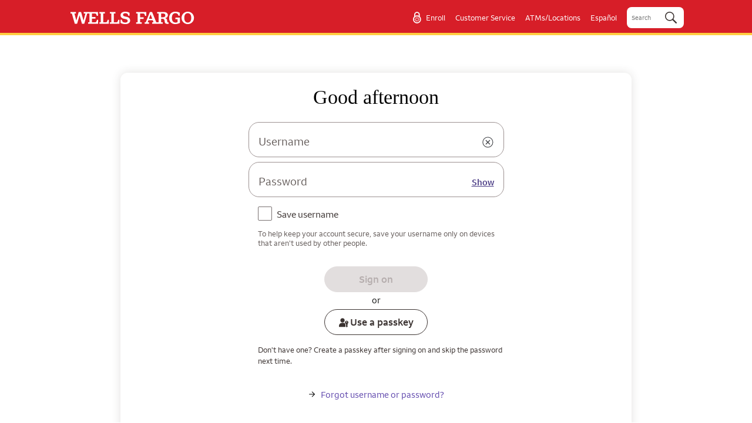

--- FILE ---
content_type: text/html;charset=UTF-8
request_url: https://connect.secure.wellsfargo.com/auth/login/present?origin=cob&loginMode=jukePassword&serviceType=setUpAndModifyAlerts&LOB=CONS?dm=DMIWESERRA
body_size: 21082
content:










<!DOCTYPE html>
<html lang="en">
<head>
	<link rel="preconnect" href='https://connect.secure.wellsfargo.com/'>
	<link rel="dns-prefetch" href='https://connect.secure.wellsfargo.com/'>
	<link rel="preconnect" href='https://static.wellsfargo.com/'>
	<link rel="dns-prefetch" href='https://static.wellsfargo.com/'>
	<link rel="preconnect" href='https://www10.wellsfargomedia.com/'>
	<link rel="dns-prefetch" href='https://www10.wellsfargomedia.com/'>
	<link rel="preconnect" href='https://www15.wellsfargomedia.com/'>
	<link rel="dns-prefetch" href='https://www15.wellsfargomedia.com/'>
	<link rel="prefetch" as="font" href="https://www15.wellsfargomedia.com/wfui/css/fonts/wellsfargosans-rg.woff2" type="font/woff2" crossorigin="anonymous">
	<link rel="prefetch" as="font" href="https://www15.wellsfargomedia.com/wfui/css/fonts/wellsfargosans-sbd.woff2" type="font/woff2" crossorigin="anonymous">
	<link rel="prefetch" as="font" href="https://www15.wellsfargomedia.com/wfui/css/fonts/wellsfargoserif-rg.woff2" type="font/woff2" crossorigin="anonymous">
	<link rel="prefetch" as="font" href="https://www15.wellsfargomedia.com/wfui/css/fonts/wellsfargosans-rg.woff" type="font/woff" crossorigin="anonymous">
	<link rel="prefetch" as="font" href="https://www15.wellsfargomedia.com/wfui/css/fonts/wellsfargosans-sbd.woff" type="font/woff" crossorigin="anonymous">
	<link rel="prefetch" as="font" href="https://www15.wellsfargomedia.com/wfui/css/fonts/wellsfargoserif-rg.woff" type="font/woff" crossorigin="anonymous">

	<!--preload fonts-->
    <link rel="preload" href="https://www17.wellsfargomedia.com/assets/fonts/wellsfargosans-rg.woff2" as="font" type="font/woff2" crossorigin="anonymous">
    <link rel="preload" href="https://www17.wellsfargomedia.com/assets/fonts/wellsfargosans-lt.woff2" as="font" type="font/woff2" crossorigin="anonymous">
    <link rel="preload" href="https://www17.wellsfargomedia.com/assets/fonts/wellsfargosans-sbd.woff2" as="font" type="font/woff2" crossorigin="anonymous">
    <link rel="preload" href="https://www15.wellsfargomedia.com/wfui/css/fonts/wellsfargoserif-lt.woff2" as="font" type="font/woff2" crossorigin="anonymous">
    <link rel="preload" href="https://www17.wellsfargomedia.com/assets/fonts/wellsfargosans-bd.woff2" as="font" type="font/woff2" crossorigin="anonymous">

  <meta charset="UTF-8">
  <meta name="viewport" content="width=device-width, initial-scale=1, maximum-scale=1">
	<meta name="robots" content="noindex" />
  <meta http-equiv="X-UA-Compatible" content="ie=edge">
	





	
	
		<meta http-equiv="Content-type" content="text/html; charset=UTF-8" />
		<meta http-equiv="Pragma" content="no-cache" />
		<meta http-equiv="Pragma: no-cache"/>
		<meta http-equiv="Cache Control" content="no-store" />
		<meta http-equiv="Cache Control: no-store" />
		<meta http-equiv="Expires" content="-1" />
	


<style id="antiClickjack">.antiClickjackContent{display:none !important;} .noscriptmsg { display:block;font-size:16px;width:100%;margin:5em 0 5em .5em}</style>
	<script type="text/javascript" nonce="a7664352-4ae9-40b7-ba1e-c06d70333177">
	if (self === top) {
		var antiClickjack = document.getElementById("antiClickjack");
		antiClickjack.parentNode.removeChild(antiClickjack);
	} else {
		top.location = self.location;
	}
</script>
	<link rel="preload stylesheet" as="style" type="text/css" href="/auth/static/ui/loginaltsignon/public/stylesheets/wfui.c2cab669822387a9b7e4.css">
	<link rel="preload stylesheet" as="style" type="text/css" href="/auth/static/ui/loginaltsignon/public/stylesheets/main.180387d583f40c013d50.css">
	<link rel="preload" as="image" href="" >
  <script nonce="a7664352-4ae9-40b7-ba1e-c06d70333177">
var webId = "w-642409";
var ndURI ="https://connect.secure.wellsfargo.com/ATADUN/2.2/w/w-642409/sync/js/";
</script>

	
	




<script nonce="a7664352-4ae9-40b7-ba1e-c06d70333177">
  window['adrum-start-time'] = new Date().getTime();
  window['adrum-config'] = {
    userEventInfo: {
      "PageView": function (context = {}) {
        return {
            userPageName: "/auth/login/present-React",
            userData: {
              wfacookie: '45202512190801291359437030',
              CustomerSegment: ''
          }
        };
      }
    }
  };
  (function (config) {



	config.appKey = 'AD-AAB-ABJ-PZD';


    config.adrumExtUrlHttp = '/auth/static/scripts';
    config.adrumExtUrlHttps = '/auth/static/scripts';
    config.beaconUrlHttps = 'https://pdx-col.eum-appdynamics.com';
    config.xd = {enable: false};
    config.spa2 = {enable: true};
  })(window['adrum-config'] || (window['adrum-config'] = {}));
</script>
<script src="/auth/static/scripts/adrum-ext.js?v=9612C30F33" nonce="a7664352-4ae9-40b7-ba1e-c06d70333177"></script>



	
    

	
	
		
	
	
	
	<!-- OneTrust Cookies Consent Notice start for wellsfargo.com -->
	<script src="https://static.wellsfargo.com/assets/js/pcmp/prod/wellsfargo.com/scripttemplates/otSDKStub.js" type="text/javascript" charset="UTF-8" data-document-language="true"  data-domain-script="ec31ce42-18f4-4288-9419-e97e758f2d39" nonce="a7664352-4ae9-40b7-ba1e-c06d70333177"></script>
	<script type="text/javascript" nonce="a7664352-4ae9-40b7-ba1e-c06d70333177">
		function OptanonWrapper() { }
	</script>

	<!-- OneTrust Cookies Consent Notice end for wellsfargo.com -->
</head>
<body>
	<div id="root" class="viewport"></div>
	<script nonce="a7664352-4ae9-40b7-ba1e-c06d70333177">
		window.isReact = true;
		window.mwfGlobals = window.mwfGlobals || {};
		window.mwfGlobals.tmsWaitForAppReady = true
		window.mwfGlobals.tmsSwitch = true
		window.mwfGlobals.utagUrl = 'https://static.wellsfargo.com/tracking/secure-auth/utag.js';
		window.mwfGlobals.pageId = 'SERVICETYPE_LOGIN';
		window.mwfGlobals.skipOnLoadViewCall = true;
		window.mwfGlobals.disableRouteChangeUpdates = true;
		window.mwfGlobals.devicePlatform = '7P';
		window.mwfGlobals.rootContextPath = "/auth";
		window.mwfGlobals.webAssetsPath = "/auth/static/ui/loginaltsignon/";
		window.mwfGlobals.accountsNavigationUrl = 'https:\/\/www.wellsfargo.com';
		window.mwfGlobals.language ='en';
		window.mwfGlobals.unauthenticated=true;
		window.mwfGlobals.searchPublicUrl='https:\/\/www.wellsfargo.com\/search\/search?';
		window.mwfGlobals.useAltMasthead = true;
		window.mwfGlobals.useModernButtons = true;
		window.mwfGlobals.useNewFooter= true;
		window.mwfGlobals.useWFFonts = true;
		window.mwfGlobals.useBrowserHistory = true;
		window.mwfGlobals.hideMobileMastheadMenus = true;
		window.mwfGlobals.enableLogoffPrompt = false;
		window.mwfGlobals.errorMessageText= '';
		window.mwfGlobals.errorCode='';
		window.mwfGlobals.loginParams= '\/*WellsFargoProprietary%{\x22loginParams\x22:{\x22serviceType\x22:\x22setUpAndModifyAlerts\x22,\x22autoPasskeyLoginFlag\x22:\x22N\x22}}%WellsFargoProprietary*\/';
		window.mwfGlobals.uiOrigin= 'cob';
		window.mwfGlobals.jsenabled = true;
		window.mwfGlobals.loginUserPrefs=true;
		window.mwfGlobals.signonContext ='';
		window.mwfGlobals.ndHtml = ''
		window.mwfGlobals.appName ="altsignon";
		window.mwfGlobals.applicationPath ="/";
		window.mwfGlobals.brand = 'mm'
		window.mwfGlobals.lifestyleImagePath  = 'https:\/\/www10.wellsfargomedia.com\/auth\/static\/images\/'
		window.mwfGlobals.lifestyleImageMapJson  = '\/*WellsFargoProprietary%{\x22BG\-IMG\-MORNING\x22:\x22Summer2025_Morning.jpg\x22,\x22BG\-IMG\-AFTERNOON\x22:\x22Summer2025_Afternoon.jpg\x22,\x22BG\-IMG\-EVENING\x22:\x22Summer2025_Evening.jpg\x22,\x22goToRewards\x22:\x22GoFarRewards.jpg\x22,\x22sac\x22:\x22SAC.jpg\x22,\x22documentCenter\x22:\x22document_center_background.jpg\x22}%WellsFargoProprietary*\/'
		window.mwfGlobals.modalImagePath  = 'https:\/\/www10.wellsfargomedia.com\/auth\/static\/images\/angled_clay_phones.png'
		window.mwfGlobals.messengerWebSDK = {enableNuanceWebSDKChat : false};
		window.mwfGlobals.embeddedStrings ='\/*WellsFargoProprietary%{\x22label.no.matches\x22:\x22No results match <strong>{searchValue}<\/strong>\x22,\x22label.no.matches.a11y\x22:\x22No results match {searchValue}\x22,\x22label.no.selection\x22:\x22Select\x22,\x22label.optionalField\x22:\x22(optional)\x22,\x22label.wfCheckNumberFormField\x22:\x22check number\x22,\x22label.wfpin\x22:\x22Pin\x22,\x22WFCountryFormField.defaultlabel\x22:\x22Select a Country\x22,\x22label.wfemailformField\x22:\x22Email\x22,\x22error.invalidEmail\x22:\x22Enter valid Email\x22,\x22WFStateFormField.defaultlabel\x22:\x22Select a state\x22,\x22error.invalidChecknumberMinLength\x22:\x22Enter at least {minLength} characters for Check Number.\x22,\x22error.invalidEmailMinLength\x22:\x22Enter at least {minLength} characters for email.\x22,\x22error.invalidEmailMaxLength\x22:\x22Enter no more than {maxLength} characters for email\x22,\x22error.invalidPinMinLength\x22:\x22Enter at least {minLength} characters for {fieldLabel}.\x22,\x22error.invalid.addressline.pattern\x22:\x22Please enter only letters, digits, spaces, dashes, forward slashes, periods and pounds in {fieldName}.\x22,\x22error.invalid.employername.minlength\x22:\x22Enter at least {minLength} character for employer name.\x22,\x22error.invalid.employername.minlength.plural\x22:\x22Enter at least {minLength} characters for employer name.\x22,\x22error.invalid.employername.maxlength\x22:\x22Enter no more than {maxLength} characters for employer name.\x22,\x22error.invalid.employername.pattern\x22:\x22Please enter only letters, numbers, spaces, and ~!@#%^\x26*()_;=\x27\\\x22+.,_ in employer name.\x22,\x22error.invalid.username.minlength\x22:\x22Enter at least {minLength} characters for {fieldName}.\x22,\x22error.invalid.username.maxlength\x22:\x22Enter no more than {maxLength} characters for {fieldName}.\x22,\x22error.invalid.username.pattern\x22:\x22Please enter only letters, numbers, \- and _ in {fieldName}.\x22,\x22error.invalid.username.integercount\x22:\x22Please enter only up to 8 integers in {fieldName}.\x22,\x22error.invalid.firstname.minlength\x22:\x22Enter at least {minLength} character for first name.\x22,\x22error.invalid.firstname.minlength.plural\x22:\x22Enter at least {minLength} characters for first name.\x22,\x22error.invalid.firstname.maxlength\x22:\x22Enter no more than {maxLength} characters for first name.\x22,\x22error.invalid.firstname.pattern\x22:\x22Please enter only letters, spaces, dashes, apostrophes, and periods in first name.\x22,\x22error.invalid.lastname.minlength\x22:\x22Enter at least {minLength} character for last name.\x22,\x22error.invalid.lastname.minlength.plural\x22:\x22Enter at least {minLength} characters for last name.\x22,\x22error.invalid.lastname.maxlength\x22:\x22Enter no more than {maxLength} characters for last name.\x22,\x22error.invalid.lastname.pattern\x22:\x22Please enter only letters, spaces, dashes, apostrophes, and periods in last name.\x22,\x22error.invalid.middlename.minlength\x22:\x22Enter at least {minLength} character for middle name.\x22,\x22error.invalid.middlename.minlength.plural\x22:\x22Enter at least {minLength} characters for middle name.\x22,\x22error.invalid.middlename.maxlength\x22:\x22Enter no more than {maxLength} characters for middle name.\x22,\x22error.invalid.middlename.pattern\x22:\x22Please enter only letters and spaces in middle name.\x22,\x22error.emptyAndRequired\x22:\x22Please enter this field.\x22,\x22error.pleaseEnterTheseFields\x22:\x22Please enter these fields.\x22,\x22error.required\x22:\x22Please enter {fieldName}.\x22,\x22error.requiredLong\x22:\x22Please enter this field.\x22,\x22error.minLength\x22:\x22Enter at least {minLength} characters for {fieldName}.\x22,\x22error.maxLength\x22:\x22Enter no more than {maxLength} characters for {fieldName}.\x22,\x22error.dataType\x22:\x22Please enter a valid {fieldName}.\x22,\x22error.dataType.ALL\x22:\x22Please enter {fieldName}.\x22,\x22error.dataType.ALPHA\x22:\x22Please use letters only in {fieldName}.\x22,\x22error.dataType.ALPHA_NUMERIC\x22:\x22Please use letters and numbers only in {fieldName}.\x22,\x22error.dataType.ALPHA_NUMERIC_SPACE\x22:\x22Please use letters, defaultMessage: numbers and spaces only in {fieldName}.\x22,\x22error.dataType.ALPHA_NUMERIC_SPECIAL\x22:\x22Please correct {fieldName}.\x22,\x22error.dataType.ALPHA_NUMERIC_SPECIAL2\x22:\x22Please correct {fieldName}.\x22,\x22error.dataType.ALPHA_SPACE\x22:\x22Please use letters and spaces only in {fieldName}.\x22,\x22error.dataType.ALPHA_SPECIAL\x22:\x22Please enter only letters, spaces, dashes, and ~!@#$%^\x26*()_+ \\\x22;\x27= in {fieldName}.\x22,\x22error.dataType.DATE_MM_YY\x22:\x22Please enter a valid date for {fieldName}.\x22,\x22error.dataType.DATE_MM_DD_YYYY\x22:\x22Please enter a valid date for {fieldName}.\x22,\x22error.dataType.DATE_DD_MM_YYYY\x22:\x22Please enter a valid date for {fieldName}.\x22,\x22error.dataType.MIN_DATE\x22:\x22Please enter a date after {minDate} for {fieldName}.\x22,\x22error.dataType.MAX_DATE\x22:\x22Please enter a date before {maxDate} for {fieldName}.\x22,\x22error.dataType.DATE_WEEKEND\x22:\x22Please enter a weekday for {fieldName}.\x22,\x22error.dataType.NUMERIC\x22:\x22Please enter numbers for {fieldName}.\x22,\x22error.dataType.NUMERIC_DECIMAL\x22:\x22Please enter numbers for {fieldName}.\x22,\x22error.dataType.NUMERIC_SPECIAL\x22:\x22Please correct {fieldName}.\x22,\x22error.dataType.DOLLAR_NUMERAL\x22:\x22Please enter numbers for {fieldName}.\x22,\x22error.dataType.DOLLAR_NUMERAL_DECIMAL\x22:\x22Please enter numbers for {fieldName}.\x22,\x22error.dataType.EMPLOYER_IDENTIFICATION_NUMBER\x22:\x22Please enter a valid employer identification number for {fieldName}.\x22,\x22error.dataType.NUMERAL_DECIMAL\x22:\x22Please enter numbers for {fieldName}.\x22,\x22error.dataType.NUMERAL\x22:\x22Please enter numbers for {fieldName}.\x22,\x22error.dataType.PERCENTAGE\x22:\x22Please enter numbers for {fieldName}.\x22,\x22error.dataType.PERCENTAGE_DECIMAL\x22:\x22Please enter numbers for {fieldName}.\x22,\x22error.dataType.PHONE\x22:\x22Please enter 10 numbers for {fieldName}.\x22,\x22error.dataType.EMAIL\x22:\x22Please enter a valid email address for {fieldName}.\x22,\x22error.dataType.SSN\x22:\x22Please enter a valid social security number for {fieldName}.\x22,\x22error.dataType.ITIN\x22:\x22Please enter a valid individual taxpayer identification number for {fieldName}.\x22,\x22label.addressLine\x22:\x22Address Line\x22,\x22label.employername\x22:\x22Employer Name\x22,\x22label.username\x22:\x22User Name\x22,\x22label.error\x22:\x22Error\x22,\x22label.city\x22:\x22City\x22,\x22error.invalid.city.pattern\x22:\x22Please enter only letters, numbers, spaces, dashes and periods in city name.\x22,\x22label.firstname\x22:\x22First Name\x22,\x22label.otp\x22:\x22OTP\x22,\x22label.middlename\x22:\x22Middle Name\x22,\x22label.lastname\x22:\x22Last Name\x22,\x22label.issueDate\x22:\x22Issue Date\x22,\x22label.expirationDate\x22:\x22Expiration Date\x22,\x22label.account\x22:\x22Account Number\x22,\x22label.print\x22:\x22Print\x22,\x22label.seeMore\x22:\x22See more\x22,\x22label.show\x22:\x22Show\x22,\x22label.hide\x22:\x22Hide\x22,\x22brandToggle.legend\x22:\x22Set brand to\x22,\x22languageToggle.legend\x22:\x22Set language to\x22,\x22platformToggle.legend\x22:\x22Set platform to\x22,\x22core.camera.enable\x22:\x22Wells Fargo requires access to your camera. Please change your camera settings and sign back on to complete this request.\x22,\x22core.camera.enable.android\x22:\x22Wells Fargo requires access to your camera. Please change your camera settings to complete this request.\x22,\x22core.camera.access\x22:\x22Wells Fargo requires access to your camera to complete this request. For instructions on how to turn on access to your camera, please visit the\x22,\x22core.camera.no.support\x22:\x22Device doesn\x27t have camera support.\x22,\x22label.error.2fa.codeLength\x22:\x22Your Advanced Access code should be 6 digits. Please try again.\x22,\x22label.error.call.unable.otp\x22:\x22We were unable to deliver your Advanced Access code by phone. Please check the number and try again or change the delivery method.\x22,\x22label.error.text.unable.otp\x22:\x22We were unable to deliver your Advanced Access code by text. Please check the number and try again or change the delivery method.\x22,\x22label.error.text.unable.nocall.otp\x22:\x22Your Advanced Access code could not be delivered. Please confirm the phone number you used can receive text messages. You can select a different phone number, or try again later.\x22,\x22label.error.call.unable.email\x22:\x22We were unable to deliver your Advanced Access code by email. Please check that your email address is correct and try again or change the delivery method.\x22,\x22label.error.otp.emptytext\x22:\x22\x22,\x22label.error.otp.entryFailureLimit\x22:\x22For your security, we have temporarily locked Advanced Access for your account. To unlock Advanced Access, please call us at 1\-866\-609\-3037.\x22,\x22label.error.otp.AlreadyLockedOut\x22:\x22You have exceeded the maximum number of requests.  For your security, we have temporarily locked this service.  Please try again later.\x22,\x22label.error.otp.Timeout\x22:\x22Your code has expired. Please select Back and request a new code.\x22,\x22label.error.otp.NoDeliveryMethod\x22:\x22Please tell us how you would like to receive your code.\x22,\x22label.error.otp.InvalidCodeEntry\x22:\x22Invalid code. Please try again.\x22,\x22label.error.otp.sorDown\x22:\x22We\x27re sorry. This service is temporarily unavailable. Please try again later.\x22,\x22label.error.fob.lockOut\x22:\x22<p>We are unable to complete your request. Please call us at 1\-866\-609\-3037 to confirm your identity.<\/p><p>If you\x27re a guest user, please have your administrator contact us at {1}.<\/p><p>Thank you for helping us keep your account safe.<\/p>\x22,\x22label.error.fob.IncorrectFormat\x22:\x22Authentication failed. Please wait for your RSA SecurID<sup>\x26reg;<\/sup> device to generate a new 6\-digit code and try again.\x22,\x22label.error.fob.InvalidCodeEntry\x22:\x22The code you entered was not correct. Please wait for your RSA SecurID<sup>\x26reg;<\/sup> device to generate a new 6\-digit code and try again.\x22,\x22label.error.otp.maxFailureLimit\x22:\x22You submitted an invalid Advanced Access code. For your security, we have temporarily locked Advanced Access for your account. To unlock Advanced Access by phone, please call us at 1\-866\-609\-3037.\x22,\x22label.error.otpFobOow.accessBlocked\x22:\x22<p>We are unable to complete your request. Please call us at 1\-866\-609\-3037 to verify your identity.<\/p><p>If you\x27re a guest user, please ask your administrator to contact us.<\/p>\x22,\x22label.error.fob.authSysDown\x22:\x22We\x27re sorry. This service is temporarily unavailable. Please try again later.\x22,\x22AA_AUTH_LOCKED\x22:\x22For your security, we have temporarily locked Advanced Access for your account. To unlock Advanced Access, please call us at 1\-866\-609\-3037.\x22,\x22AA_OTP_CODE_DELIVERY_ERROR\x22:\x22We were unable to deliver your Advanced Access code by text. Please check the number and try again or change the delivery method.\x22,\x22AA_VERIFY_LOCKED\x22:\x22You have exceeded the maximum number of requests.  For your security, we have temporarily locked this service.  Please try again later.\x22,\x22INVALID_DATA\x22:\x22We\x27re sorry. This service is temporarily unavailable. Please try again later.\x22,\x22SYSTEM,SYSTEM_DOWN\x22:\x22We\x27re sorry. This service is temporarily unavailable. Please try again later.\x22,\x22SYSTEM_DOWN\x22:\x22We\x27re sorry. This service is temporarily unavailable. Please try again later.\x22,\x22AUTH_SYSTEM_DOWN\x22:\x22We\x27re sorry. This service is temporarily unavailable. Please try again later.\x22,\x22AUTH_FAILED\x22:\x22The code you entered was not correct. Please wait for your RSA SecurID<sup>\x26reg;<\/sup> device to generate a new 6\-digit code and try again.\x22,\x22AUTH_DISABLED\x22:\x22<p>We are unable to complete your request. Please call us at 1\-866\-609\-3037 to verify your identity.<\/p><p>If you\x27re a guest user, please ask your administrator to contact us.<\/p>\x22,\x22MAX_FAILURES_REACHED\x22:\x22<p>We are unable to complete your request. Please call us at 1\-866\-609\-3037 to verify your identity.<\/p><p>If you\x27re a guest user, please ask your administrator to contact us.<\/p>\x22,\x22VALIDATION_FAILURE\x22:\x22Invalid code. Please try again.\x22,\x22EXPIRED\x22:\x22Your code has expired. Please select Back and request a new code.\x22,\x22NOT_FOUND\x22:\x22We\x27re sorry. This service is temporarily unavailable. Please try again later.\x22,\x22SYSTEM_UNAVAILABLE_HEADER\x22:\x22System is Unavailable\x22,\x22ACCESS_BLOCKED\x22:\x22Contact Us for Assistance\x22,\x22VALIDATION_FAILED_OR_EXPIRED\x22:\x22Validation Failed Or Expired\x22,\x22verify\-your\-identity\x22:\x22Verify Your Identity\x22,\x22advanced\-access\x22:\x22Advanced Access\x22,\x22interdiction.common.button.getCode\x22:\x22Get Code\x22,\x22interdiction.common.button.verifyCode\x22:\x22Verify Code\x22,\x22contact\-information\-help\x22:\x22Contact Information Help\x22,\x22confirm\-your\-identity\x22:\x22Please Confirm Your Identity\x22,\x22lets\-verify\-your\-identity\x22:\x22Let\x27s Verify Your Identity\x22,\x22FAILURE\x22:\x22We\x27re sorry. This service is temporarily unavailable. Please try again later.\x22,\x22pagination.first\x22:\x22First\x22,\x22pagination.previous\x22:\x22Previous\x22,\x22pagination.prev\x22:\x22Prev\x22,\x22pagination.next\x22:\x22Next\x22,\x22wfPagination.prev.page\x22:\x22previous page\x22,\x22wfPagination.next.page\x22:\x22next page\x22,\x22wfPagination.current.total\x22:\x22page {current} of {total}\x22,\x22textarea.remChars\x22:\x22characters remaining\x22,\x22textarea.remCharSingular\x22:\x22character remaining\x22,\x22textarea.charLength\x22:\x22characters length\x22,\x22cms.disclosures\x22:\x22Disclosures\x22,\x22cms.footnotes\x22:\x22Important Information and Footnotes\x22,\x22cms.print\x22:\x22Print this page\x22,\x22cms.new.our.insight\x22:\x22NEW\x22,\x22cms\-error\-message\x22:\x22We\x27re sorry. This service is temporarily unavailable. Please try again later.\x22,\x22cms.mojo.error.header\x22:\x22We\x27re sorry.\x22,\x22cms.mojo.error.header.variant\x22:\x22Error\x22,\x22cms.mojo.error.button\x22:\x22OK\x22,\x22cms.mojo.error.message\x22:\x22We are currently unable to process your request. Please try again later.\x22,\x22upload\x22:\x22Upload.\x22,\x22upload.add.document\x22:\x22Add document\x22,\x22upload.add.another.item\x22:\x22Add another item\x22,\x22WFUpload.add.another.item\x22:\x22Add more files\x22,\x22upload.drag.files\x22:\x22 or drag files into the box\x22,\x22upload.invalid.file.error\x22:\x22We are unable to accept this file type. Please try again after saving your file as one of our accepted types:<br\/>PDF documents<br\/>Images (PNG, JPEG, GIF, TIFF, BMP)<br\/>Files with any of these extensions: .bmp; .gif; .jpeg; .jpg; .pdf; .tif; .tiff\x22,\x22upload.spinner.default.text\x22:\x22Please wait\x22,\x22upload.spinner.upload.text\x22:\x22Uploading your documents\x22,\x22upload.file.unaccepted\x22:\x22Unaccepted file\x22,\x22wfUpload.file.deleteConfirmHeader\x22:\x22Delete this file?\x22,\x22wfUpload.file.deleteConfirmContent\x22:\x22Press \\\x22Delete\\\x22 to remove {name}\x22,\x22wfUpload.aria.totalFilesAdded\x22:\x22{optionalDocumentTitle} total files added: {totalFilesCount}\x22,\x22INDIVIDUAL_FILE_SIZE_EXCEEDED\x22:\x22This document exceeds our file size limit of {value} megabytes. Please reduce the size of the document, and try again.\x22,\x22INVALID_FILE_EXTENSION\x22:\x22Please rename your file so the extension matches the document type, and then try your upload again.\x22,\x22VIRUS_SCAN_FAILED\x22:\x22We have detected a virus in one or more of your uploaded documents. Please review your files and try again.\x22,\x22PASSWORD_PROTECTED_FILE\x22:\x22The document you submitted is encrypted or has been password protected. Please remove the encryption or password protection, and try again.\x22,\x22TOTAL_FILE_SIZE_EXCEEDED\x22:\x22Your documents exceed our file size limit of {value} megabytes per upload.  Please reduce the size of the documents, and try again.\x22,\x22FILE_COUNT_LIMIT_EXCEEDED\x22:\x22We cannot upload this file. You have already reached the maximum number of files ({value}) allowed for upload.\x22,\x22FILE_SMALLER_THAN_MIN_SIZE\x22:\x22This document doesn\x27t meet our minimum file size of {value} kilobyte.  Please increase the size of the document, and try again.\x22,\x22FILE_NOT_RESOLVED\x22:\x22An error occurred when one or more of your documents were uploading.\x22,\x22GENERIC_ERROR\x22:\x22An error occurred when one or more of your documents were uploading.\x22,\x22DEVICE_NOT_ALLOWED_FOR_UPLOAD\x22:\x22This device is not supported for upload.  Please sign on from a supported device to upload documents.\x22,\x22carousel.item\x22:\x22Item {item}\x22,\x22carousel.slide1\x22:\x22Slide 1\x22,\x22carousel.slide2\x22:\x22Slide 2\x22,\x22carousel.slide3\x22:\x22Slide 3\x22,\x22carousel.slide4\x22:\x22Slide 4\x22,\x22carousel.current\x22:\x22Current\x22,\x22carousel.indicator.label\x22:\x22<strong>{currentPanel}<\/strong> of <strong>{panelCount}<\/strong>\x22,\x22carousel.indicator.label.light\x22:\x22{a11yLabel} {currentPanel} of {panelCount}\x22,\x22carouselButton.next\x22:\x22Next Slide\x22,\x22carouselButton.previous\x22:\x22Previous Slide\x22,\x22wfCarousel.current\x22:\x22you are here\x22,\x22wfCarousel.label\x22:\x22slide show\x22,\x22wfCarousel.content.begin\x22:\x22Begin item {slideNumber} of {slideCount}\x22,\x22wfCarousel.content.end\x22:\x22End item {slideNumber} of {slideCount}\x22,\x22wfCarousel.status\x22:\x22{slideNumber} of {slideCount}\x22,\x22wfShowMore.label.showMore\x22:\x22Show more\x22,\x22wfShowMore.label.showLess\x22:\x22Show less\x22,\x22sort.ascending\x22:\x22Sort in ascending order\x22,\x22sort.descending\x22:\x22Sort in descending order\x22,\x22sorted.ascending\x22:\x22Sorted in ascending order\x22,\x22sorted.descending\x22:\x22Sorted in descending order\x22,\x22wfTable.expandable.details\x22:\x22Details for row {rowNumber}\x22,\x22wfTable.select.all.select\x22:\x22Select all table rows\x22,\x22wfTable.select.all.deselect\x22:\x22Deselect all table rows\x22,\x22wfLineChart.line.arialabel\x22:\x22Line chart data for {line}\x22,\x22wfLineChart.table.arialabel\x22:\x22Line chart data table\x22,\x22wfLineChart.table.title\x22:\x22Line chart data\x22,\x22wfLineChart.table.header\x22:\x22View data table\x22,\x22wfLineChart.table.firstColumn\x22:\x22Name\x22,\x22wfDonutChart.slice.proportion\x22:\x22{value} of total {total}\x22,\x22wfDonutChart.description\x22:\x22Donut\-chart legend, representing distinct proportions of a combined total of {total}\x22,\x22wfProgressBar.progressSegmentSelected.ariaLabel\x22:\x22{stepName}, Step {currentStep} of {totalSteps}. Selected Step. {completedOrNotString}.\x22,\x22wfProgressBar.progressSegmentCompleted.ariaLabel\x22:\x22Completed\x22,\x22wfProgressBar.progressSegmentNotCompleted.ariaLabel\x22:\x22Not completed\x22,\x22wfTimer.ariaLiveMessage.urgent\x22:\x22This is urgent, Time Left: {formattedHours}:{formattedMinutes}:{formattedSeconds}\x22,\x22wfTimer.ariaLiveMessage.remainingTime\x22:\x22Time Left: {formattedHours}:{formattedMinutes}:{formattedSeconds}\x22,\x22wfTimer.ariaLiveMessage.timeEnded\x22:\x22Time ended\x22,\x22wfTimer.ariaLiveMessage.a11yText\x22:\x22{formattedHours}hours {formattedMinutes}minutes {formattedSeconds}seconds\x22,\x22wfdocumentNumber.default.label\x22:\x22Document Number\x22,\x22wfzipcode.default.label\x22:\x22Zip Code\x22,\x22wfCodeVerify.ariaLabel\x22:\x22Code Verify, field {fieldIndex} of {fieldTotal}\x22,\x22wfCodeVerify.error.general\x22:\x22Something went wrong, please try again.\x22,\x22wfCodeVerify.error.nonDigitInput\x22:\x22Please enter numbers only.\x22,\x22wfCodeVerify.submission.pending\x22:\x22Pending\x22,\x22wfdocumentNumber.required.error\x22:\x22Document number is required\x22,\x22wfdocumentNumber.description.required.error\x22:\x22Document number\/description is required\x22,\x22wfdocumentNumber.error\x22:\x22Invalid characters entered\x22,\x22wfFootnote.ariaLabel\x22:\x22Footnote {footnoteId}\x22,\x22wf.conversational.selector.edit\x22:\x22Edit\x22,\x22wf.conversational.selector.edited\x22:\x22Edited\x22,\x22wf.conversational.container.description\x22:\x22All the answers are editable post selection\x22,\x22wf.message.group.notification\x22:\x22{notificationCount} notifications\x22,\x22wfUploadStatus.addMoreFiles\x22:\x22Add more files\x22,\x22wfUploadStatus.error\x22:\x22Upload a new document or try again\x22,\x22wfUploadStatus.label.toDo\x22:\x22To\-do\x22,\x22wfUploadStatus.label.uploaded\x22:\x22Uploaded\x22,\x22wfUploadStatus.label.notAccepted\x22:\x22Not accepted\x22,\x22wfUploadStatus.label.verified\x22:\x22Verified\x22,\x22wfUploadStatus.label.inReview\x22:\x22In review\x22,\x22idv.landing.header.title\x22:\x22Next, let\x27s confirm your identity\x22,\x22idv.landing.description.part1\x22:\x22To continue your application, we\x27ll need a photo of your ID.\x22,\x22idv.landing.description.part2\x22:\x22<span class=\x27OneLinkNoTx\x27 lang=\x27en\x27>Wells Fargo<\/span> and our service providers will verify your ID to help prevent fraud. When we\x27re done, your photos will be deleted.\x22,\x22idv.landing.or\x22:\x22or\x22,\x22idv.button.agree\x22:\x22Agree and continue\x22,\x22idv.button.visit.branch\x22:\x22Visit a branch\x22,\x22idv.documentselect.header\x22:\x22Choose your ID\x22,\x22idv.documentselect.license\x22:\x22U.S. driver\x27s license\x22,\x22idv.documentselect.passport\x22:\x22U.S. passport book\x22,\x22idv.documentselect.dont.have\x22:\x22Don\x27t have these IDs?\x22,\x22idv.uploadlicense.header\x22:\x22Take photos of your ID\x22,\x22idv.uploadlicense.description\x22:\x22Your photos should include both the front and back of your U.S. driver\x27s license.\x22,\x22idv.uploadpassport.description\x22:\x22The image of your U.S. passport book should include the front page that shows your photo and personal info.\x22,\x22idv.uploadlicense.image.front\x22:\x22Front\x22,\x22idv.uploadpassport.image.front.page\x22:\x22Front page\x22,\x22idv.uploadlicense.image.retake\x22:\x22Retake\x22,\x22idv.uploadlicense.image.back\x22:\x22Back\x22,\x22idv.uploadlicense.button.uplaod\x22:\x22Upload\x22,\x22idv.uploadlicense.button.back\x22:\x22Back\x22,\x22idv.uploadlicense.button.tips\x22:\x22Tips for taking good photos\x22,\x22idv.uploadlicense.lightbox.header\x22:\x22Photo tips\x22,\x22idv.uploadlicense.lightbox.results\x22:\x22For best results\x22,\x22idv.uploadlicense.lightbox.points\x22:\x22<li>Hold your camera as steady as possible<\/li><li>Ensure there\x27s no glare on the ID<\/li><li>Take your photo in a well\-lit room on a plain, dark surface<\/li><li>Check that all details are visible<\/li>\x22,\x22idv.lightbox.exit.header\x22:\x22Leave application?\x22,\x22idv.lightbox.exit.description\x22:\x22If you leave now, you\x27ll lose any details you provided and have to restart the application.\x22,\x22idv.lightbox.exit.leave\x22:\x22Yes, leave\x22,\x22idv.lightbox.exit.back\x22:\x22No, go back\x22,\x22idv.ada.upload.success\x22:\x22Your photo was captured successfully\x22,\x22idv.loading.header\x22:\x22Hold tight...\x22,\x22idv.loading.description\x22:\x22Keep this page open while we confirm your identity. This can take about 30 seconds.\x22,\x22idv.success.header.part1\x22:\x22Success!\x22,\x22idv.success.header.part2\x22:\x22Your ID was verified\x22,\x22idv.success.description\x22:\x22Let\x27s finish your application.\x22,\x22idv.success.next\x22:\x22Next\x22,\x22idv.error.description.closed\x22:\x22The page closed before your photos finished uploading, but you can try again.\x22,\x22idv.error.description.quality\x22:\x22We need a better image. Remember to hold your camera steady and avoid glare, and check the photo tips when taking your photo.\x22,\x22idv.error.description.expired\x22:\x22Your ID is expired. Please try again with a valid ID.\x22,\x22idv.error.description.invalid\x22:\x22This type of ID can\x27t be used for verification. Please try again with either a valid US driver\x27s license or passport book.\x22,\x22idv.error.modal.header\x22:\x22We\x27re having trouble capturing your photo\x22,\x22idv.error.modal.tips\x22:\x22Tips for a successful image capture:\x22,\x22idv.error.modal.retry\x22:\x22Tips for a successful image capture:\x22,\x22idv.error.retry.auto\x22:\x22Retry auto capture\x22,\x22idv.error.retry.manual\x22:\x22Capture manually\x22,\x22idv.error.logout\x22:\x22Log Out\x22,\x22idv.error.submit.description\x22:\x22Sorry an error has occurred.\x22,\x22idv.error.notVerified.description\x22:\x22We\x27re unable to verify your ID at this time.\x22,\x22idv.timeout.error.description.license\x22:\x22The photos took too long to load, but you can try again.\x22,\x22idv.timeout.error.description.passport\x22:\x22The photo took too long to load, but you can try again.\x22,\x22idv.error.retry\x22:\x22Retry\x22,\x22idv.timeout.error.header\x22:\x22Let\x27s try that again\x22,\x22idv.sdk.goodImageFoundADA\x22:\x22Good quality, tap or click to capture image\x22,\x22idv.sdk.notGoodImageADA\x22:\x22Captured image is not good\x22,\x22idv.sdk.notificationADA\x22:\x22Valid image selected\x22,\x22idv.sdk.overlayOnClickTextManualADA\x22:\x22Hold Steady\x22,\x22idv.sdk.overlayOnClickTextManual\x22:\x22Hold Steady\x22,\x22idv.sdk.overlayText\x22:\x22Align ID and Tap Screen<br\/> to Capture\x22,\x22idv.sdk.overlayTextAutoADA\x22:\x22Align ID and hold until you hear notification\x22,\x22idv.sdk.overlayTextAuto\x22:\x22Align ID within the box and Hold\x22,\x22idv.sdk.overlayTextManualADA\x22:\x22Align ID and click when you hear notification\x22,\x22idv.sdk.overlayTextAutoGood\x22:\x22Good quality, hold steady\x22,\x22idv.sdk.overlayTextGood\x22:\x22Good quality, tap to capture\x22,\x22global.wf.leave.title\x22:\x22Leaving Wells Fargo\x22,\x22global.wf.leave.confirm\x22:\x22The link you have selected will bring you to a website not affiliated with Wells Fargo. If you continue without signing off, your session will remain active until it times out. <p>Wells Fargo has provided this link for your convenience, but does not endorse and is not responsible for the content, links, privacy policy, or security policy of this website.<\/p>\x22,\x22global.wf.leave.confirm.one\x22:\x22The link you have selected will bring you to a website not affiliated with Wells Fargo. If you continue without signing off, your session will remain active until it times out.\x22,\x22global.wf.leave.confirm.two\x22:\x22Wells Fargo has provided this link for your convenience, but does not endorse and is not responsible for the content, links, privacy policy, or security policy of this website.\x22,\x22global.accountSummary\x22:\x22Account Summary\x22,\x22global.alerts\x22:\x22Alerts and Notifications\x22,\x22global.back\x22:\x22Back\x22,\x22global.backspace\x22:\x22Backspace\x22,\x22global.camera\x22:\x22Camera\x22,\x22global.cancel\x22:\x22Cancel\x22,\x22global.delete\x22:\x22Delete\x22,\x22global.chart.error\x22:\x22We can\x27t display this chart right now. Please check back soon.\x22,\x22global.clear\x22:\x22Clear\x22,\x22global.clear.text\x22:\x22Clear text\x22,\x22global.details\x22:\x22Details\x22,\x22global.mask\x22:\x22Mask\x22,\x22global.unmask\x22:\x22Unmask\x22,\x22global.close\x22:\x22Close\x22,\x22global.dialog.close\x22:\x22Close Dialog\x22,\x22global.selected\x22:\x22Selected\x22,\x22global.modal\x22:\x22Modal\x22,\x22global.continue\x22:\x22Continue\x22,\x22global.dialog.begin\x22:\x22Beginning of dialog\x22,\x22global.dialog.end\x22:\x22End of dialog\x22,\x22global.begin.region\x22:\x22Begin region\x22,\x22global.end.region\x22:\x22End of region\x22,\x22global.scrollable\x22:\x22Scrollable\x22,\x22global.footnote\x22:\x22Footnotes\x22,\x22global.menu.close\x22:\x22Close menu\x22,\x22global.menu.open\x22:\x22Open menu\x22,\x22global.searchable.aria.groupLabel\x22:\x22{groupLabel} group\x22,\x22global.navigation.confirm\x22:\x22If you leave this page, the information you entered will be lost.\x22,\x22global.navigation.confirm.heading\x22:\x22Leave This Page?\x22,\x22global.no\x22:\x22No\x22,\x22global.no.internet.connection\x22:\x22Please check your internet connection.\x22,\x22global.unable.to.load\x22:\x22We cannot load your page\x22,\x22global.ok\x22:\x22OK\x22,\x22global.opensDialog\x22:\x22Opens dialog\x22,\x22global.opensDatepicker\x22:\x22Opens datepicker\x22,\x22global.opensDatepickerModal\x22:\x22Opens datepicker modal\x22,\x22global.closeDatepicker\x22:\x22close datepicker\x22,\x22global.closeDatepickerModal\x22:\x22close datepicker modal\x22,\x22global.previouslySelected\x22:\x22Previously selected\x22,\x22global.opensNewWindow\x22:\x22Opens in new window\x22,\x22global.print\x22:\x22Print\x22,\x22global.quick.guide\x22:\x22Quick Guide\x22,\x22global.select.date.input\x22:\x22Use {format} format\x22,\x22global.select.date.button\x22:\x22Select date\x22,\x22global.signoff\x22:\x22Sign Off\x22,\x22global.signoff.confirm\x22:\x22Are you sure you want to sign off?\x22,\x22global.signoff.confirm.heading\x22:\x22Sign Off\x22,\x22global.skip.link\x22:\x22Skip to main content\x22,\x22global.title\x22:\x22Wells Fargo Online\x22,\x22global.working\x22:\x22Working\x22,\x22global.yes\x22:\x22Yes\x22,\x22global.navigation.menu\x22:\x22Navigation Menu\x22,\x22global.no.selection\x22:\x22Select one...\x22,\x22global.select.list.select\x22:\x22Select\x22,\x22global.searchable.select.toggle.open\x22:\x22Expand list\x22,\x22global.searchable.select.toggle.close\x22:\x22Collapse list\x22,\x22global.tooltip\x22:\x22Tool Tip\x22,\x22global.help\x22:\x22Help\x22,\x22global.ariaLive.label\x22:\x22Status message history\x22,\x22global.ariaLive.begin\x22:\x22Begin Status message history region\x22,\x22global.ariaLive.end\x22:\x22End of region\x22,\x22global.status.completed\x22:\x22Completed\x22,\x22global.status.done\x22:\x22Done\x22,\x22global.status.notDone\x22:\x22Not done\x22,\x22global.status.inProgress\x22:\x22In progress\x22,\x22global.status.invalid\x22:\x22cancelled\x22,\x22global.message.error\x22:\x22Error\x22,\x22global.message.success\x22:\x22Success\x22,\x22global.message.confirm\x22:\x22Confirmation\x22,\x22global.message.info\x22:\x22Info\x22,\x22global.message.informational\x22:\x22Informational\x22,\x22global.message.disaster\x22:\x22Disaster\x22,\x22global.message.disasterRelief\x22:\x22Disaster relief\x22,\x22global.message.urgent\x22:\x22Urgent\x22,\x22global.message.urgentTask\x22:\x22Urgent task\x22,\x22global.message.tip\x22:\x22Tip\x22,\x22global.message.alert\x22:\x22Alert\x22,\x22global.message.warning\x22:\x22Warning\x22,\x22global.message.emergency\x22:\x22Emergency\x22,\x22global.message.other\x22:\x22Other\x22,\x22global.days.monday\x22:\x22Monday\x22,\x22global.days.tuesday\x22:\x22Tuesday\x22,\x22global.days.wednesday\x22:\x22Wednesday\x22,\x22global.days.thursday\x22:\x22Thursday\x22,\x22global.days.friday\x22:\x22Friday\x22,\x22global.days.saturday\x22:\x22Saturday\x22,\x22global.days.sunday\x22:\x22Sunday\x22,\x22global.months.january\x22:\x22January\x22,\x22global.months.february\x22:\x22February\x22,\x22global.months.march\x22:\x22March\x22,\x22global.months.april\x22:\x22April\x22,\x22global.months.may\x22:\x22May\x22,\x22global.months.june\x22:\x22June\x22,\x22global.months.july\x22:\x22July\x22,\x22global.months.august\x22:\x22August\x22,\x22global.months.september\x22:\x22September\x22,\x22global.months.october\x22:\x22October\x22,\x22global.months.november\x22:\x22November\x22,\x22global.months.december\x22:\x22December\x22,\x22global.calendar\x22:\x22Calendar\x22,\x22global.calendar.due\x22:\x22Due\x22,\x22global.month.next\x22:\x22Next month\x22,\x22global.month.previous\x22:\x22Previous month\x22,\x22global.year.next\x22:\x22Next year\x22,\x22global.year.previous\x22:\x22Previous year\x22,\x22global.year.open\x22:\x22Open year selection\x22,\x22global.year.close\x22:\x22Close year selection\x22,\x22global.sensitive.pmask\x22:\x22pmask\x22,\x22global.beginContent\x22:\x22Begin content\x22,\x22global.endContent\x22:\x22End content\x22,\x22global.select.expanded\x22:\x22Expanded\x22,\x22global.select.collapsed\x22:\x22Collapsed\x22,\x22global.tile.availableBalance\x22:\x22Available balance\x22,\x22global.collapseMessages\x22:\x22Collapse messages\x22,\x22global.expandMessages\x22:\x22Expand messages\x22,\x22global.tile.infoIcontext\x22:\x22Click to see this information\x22,\x22global.total\x22:\x22Total\x22,\x22global.legend\x22:\x22Legend\x22,\x22global.remove\x22:\x22Remove\x22,\x22global.all\x22:\x22All\x22,\x22core.interdiction.label.phoneType.HOME\x22:\x22Home\x22,\x22core.interdiction.label.phoneType.WORK\x22:\x22Work\x22,\x22core.interdiction.label.phoneType.MOBILE\x22:\x22Mobile\x22,\x22core.interdiction.label.phoneType.OTHER\x22:\x22Other\x22,\x22core.interdiction.label.purposeCode.PRIMARY\x22:\x22Primary\x22,\x22core.interdiction.label.purposeCode.SECONDARY\x22:\x22Secondary\x22,\x22core.interdiction.label.purposeCode.OTHER\x22:\x22Other\x22,\x22core.interdiction.label.lastName\x22:\x22Last Name\x22,\x22core.interdiction.label.rsaCode\x22:\x22RSA Code\x22,\x22core.interdiction.label.with.html\x22:\x22Hello, my name is <strong>{name}<\/strong>.\x22,\x22core.interdiction.label.without.html\x22:\x22Hello, my name is {name}.\x22,\x22core.interdiction.label.verifyYourIdentity\x22:\x22Verify Your Identity\x22,\x22core.interdiction.label.walletOw\x22:\x22WalletOW\x22,\x22core.interdiction.label.wowOfWallet\x22:\x22Wow Of Wallet\x22,\x22core.interdiction.label.sendCode\x22:\x22Send Code\x22,\x22core.interdiction.label.contactInformation\x22:\x22Contact Information\x22,\x22core.interdiction.label.sendTo\x22:\x22Send code to\x22,\x22core.interdiction.label.forYourSecurity\x22:\x22For your security, an\x22,\x22core.interdiction.label.advancedAccess\x22:\x22Advanced Access\x22,\x22core.interdiction.label.codeIsRequired\x22:\x22code is required.\x22,\x22core.interdiction.label.recentUpdates\x22:\x22Recent updates to your contact information may not be immediately available for selection.\x22,\x22core.interdiction.label.sendCodeTo\x22:\x22Send code to\x22,\x22core.interdiction.label.contactInformationHelp\x22:\x22Contact Information Help\x22,\x22core.interdiction.label.deliveryMethod\x22:\x22Delivery method\x22,\x22core.interdiction.label.sendCodeByPhoneOrEmail\x22:\x22By selecting <strong>Get Code<\/strong>, you agree Wells Fargo may deliver a one\-time verification code to you using the delivery method above. You also agree Wells Fargo may send the code using an autodialer or artificial or prerecorded voice message to the phone number displayed. Availability may be affected by your mobile carrier\x27s coverage area. Your mobile carrier\x27s message and data rates may apply.\x22,\x22core.interdiction.label.sendCodeByPushNotification\x22:\x22Push notifications containing information about your request may be visible to those who have access to your devices. Availability may be affected by your mobile carrier\x27s coverage area. Your mobile carrier\x27s message and data rates may apply.\x22,\x22core.interdiction.label.sendCodeByPhone\x22:\x22By selecting <strong>Get Code<\/strong>, you agree that we may send the code to the contact information you provided. If you have provided a mobile number, we may send the code by text message.\x22,\x22core.interdiction.label.sendCodeByEmail\x22:\x22By selecting <strong>Get Code<\/strong>, you agree that we may send the code to the email address you provided.\x22,\x22core.interdiction.label.carrierMessaging\x22:\x22<strong>Carrier messaging and data rates may apply.<\/strong>\x22,\x22core.interdiction.label.rsaSecurId\x22:\x22RSA SecurID<sup>\x26reg;<\/sup>\x22,\x22core.interdiction.label.interdictionForms\x22:\x22interdiction forms\x22,\x22core.interdiction.label.selectPhoneNumber\x22:\x22Select Phone Number\x22,\x22core.interdiction.label.selection\x22:\x22Select one...\x22,\x22core.interdiction.label.selectDeliveryMethod\x22:\x22Select Delivery Method\x22,\x22core.interdiction.label.promoCode\x22:\x22Code\x22,\x22core.interdiction.label.codeSentByText\x22:\x22The code was sent to <strong>{phDisplayNumber}<\/strong> by text message. Enter your code as soon as you receive it.\x22,\x22core.interdiction.label.codeSentByPhone\x22:\x22The code was sent to <strong>{phDisplayNumber}<\/strong> by phone call. Enter your code as soon as you receive it.\x22,\x22core.interdiction.label.codeSentByEmail\x22:\x22The code was sent to <strong>{phDisplayNumber}<\/strong> by email. Enter your code as soon as you receive it.\x22,\x22core.interdiction.label.accessCodeHelp\x22:\x22Access Code Help\x22,\x22core.interdiction.label.ocsCodeHelp\x22:\x22Customer Service has provided your code to you. Enter your code below as soon as you receive it.\x22,\x22core.interdiction.label.otpSuccessPage\x22:\x22OTP Success page\x22,\x22core.interdiction.label.fobConfirmationPage\x22:\x22FOB Confirmation page\x22,\x22core.interdiction.label.fobAuthentication\x22:\x22RSA SecurID\x22,\x22core.interdiction.label.enterRSACode\x22:\x22Enter code from your RSA SecurID<sup>\x26reg;<\/sup> device below:\x22,\x22core.interdiction.label.secureID\x22:\x22SecurID<sup>\x26reg;<\/sup> is a registered trademark of RSA Security, Inc.\x22,\x22core.interdiction.button.label.cancel\x22:\x22Cancel\x22,\x22core.interdiction.button.label.verifyCode\x22:\x22Verify Code\x22,\x22core.interdiction.button.label.getCode\x22:\x22Get Code\x22,\x22core.interdiction.button.label.submit\x22:\x22Submit\x22,\x22core.interdiction.label.email.youAgree\x22:\x22you agree that we may send the code to the email address you provided\x22,\x22core.interdiction.help.receiveCode\x22:\x22<p>You may not receive your code immediately. Please allow a few minutes for delivery. Once you receive your code, please enter it immediately.<\/p><p>If you did not receive your code, please verify that: <\/p>\x22,\x22core.interdiction.help.codeNotReceived\x22:\x22If you did not receive your code, or if the code you received has expired, you can \x22,\x22core.interdiction.help.requestNewCode\x22:\x22request a new code.\x22,\x22core.interdiction.help.requestByEmail\x22:\x22<p>If you requested that we send your code by email, please be sure to check your spam or junk folder.<\/p><p>If you did not receive your code, please verify that:<ul><li>You requested that we send an email to {emailAddress}.<\/li><\/ul>\x22,\x22core.interdiction.help.requestByText\x22:\x22<ol><li>You requested a text message to {phDisplayNumber}.<\/li><li>Your phone is on, has coverage, and is ready to receive text messages.<\/li><\/ol>\x22,\x22core.interdiction.help.requestByPhone\x22:\x22<ol><li>You requested a phone call to {phDisplayNumber}.<\/li><li>Your phone is on, has coverage, and is ready to receive text messages.<\/li><\/ol>\x22,\x22core.interdiction.info.push\x22:\x22To receive push notifications on your mobile device, the Wells Fargo mobile app on your phone or tablet must be set to allow notifications.\x22,\x22core.interdiction.textMessage\x22:\x22Text message\x22,\x22core.interdiction.phoneCall\x22:\x22Phone call\x22,\x22core.interdiction.email\x22:\x22Email\x22,\x22core.interdiction.push\x22:\x22Device alert (push a notification)\x22,\x22core.interdiction.select.push\x22:\x22Mobile\/tablet notifications\x22,\x22core.interdiction.ocs.accessCodeHelp\x22:\x22<ol><li>You requested a code from customer service. If you have not received a code, please call 1\-866\-609\-3037 for assistance.<\/li><\/ol>\x22,\x22core.interdiction.submitCode\x22:\x22Submit Code\x22,\x22core.interdiction.otp.error.requiredLength\x22:\x22Six digits required\x22,\x22core.interdiction.auth.expiryDate.supportingText\x22:\x22MM\/YY\x22,\x22core.interdiction.auth.label.phoneType.HOME\x22:\x22Home<span style=\\\x22display:none\\\x22>:<\/span>\x22,\x22core.interdiction.auth.label.phoneType.WORK\x22:\x22Work<span style=\\\x22display:none\\\x22>:<\/span>\x22,\x22core.interdiction.auth.label.phoneType.MOBILE\x22:\x22Mobile<span style=\\\x22display:none\\\x22>:<\/span>\x22,\x22core.interdiction.auth.label.phoneType.OTHER\x22:\x22Other<span style=\\\x22display:none\\\x22>:<\/span>\x22,\x22core.interdiction.auth.title.landing\x22:\x22For your security, let\x27s make sure it\x27s you\x22,\x22core.interdiction.auth.title.availableOptions\x22:\x22Available options\x22,\x22core.interdiction.auth.advancedAccessIntroduction.forYourSecurity\x22:\x22Help us confirm your \x22,\x22core.interdiction.auth.advancedAccessIntroduction.identityVerification\x22:\x22identity\x22,\x22core.interdiction.auth.advancedAccessIntroduction.below\x22:\x22 by choosing the option that works best for you.\x22,\x22core.interdiction.auth.advancedAccessIntroduction.verbalOTP\x22:\x22For your security, let\x27s verify who you are by calling us for a verification code.\x22,\x22core.interdiction.auth.advancedAccessAdditionalInstructions\x22:\x22<p>Recent updates to your contact information may not be immediately available for selection.<\/p><p>Please select a verification method.<\/p>\x22,\x22core.interdiction.auth.fobViewBean.label\x22:\x22Enter code from my RSA SecurID<sup>\x26reg;<\/sup>\x22,\x22core.interdiction.auth.ocsOTPViewBean.label\x22:\x22Call <span class=\\\x22OneLinkNoTx\\\x22 lang=\\\x22en\\\x22>Wells Fargo<\/span> for a code\x22,\x22core.interdiction.auth.pushOTPViewBean.label\x22:\x22Send me a push notification\x22,\x22core.interdiction.auth.emailOTPViewBean.label\x22:\x22Send me an email\x22,\x22core.interdiction.auth.callOTPViewBean.label\x22:\x22Call me with a code\x22,\x22core.interdiction.auth.textOTPViewBean.label\x22:\x22Text me a code\x22,\x22core.interdiction.auth.cvvViewBean.label\x22:\x22Enter my credit card information\x22,\x22core.interdiction.auth.pinViewBean.label\x22:\x22Enter my debit or ATM card PIN\x22,\x22core.interdiction.auth.pinCvvViewBean.label\x22:\x22Debit card PIN and CVV\x22,\x22core.interdiction.auth.help.receiveCode\x22:\x22<p>You may not receive your code immediately. Please allow a few minutes for delivery.<\/p><p>If you didn\x27t receive your code, please verify:<\/p>\x22,\x22core.interdiction.auth.help.requestByPhone\x22:\x22Your phone is on, has coverage based on your current location, and is ready to receive messages.\x22,\x22core.interdiction.auth.help.requestByPush\x22:\x22You have your device set to receive push notifications.\x22,\x22core.interdiction.auth.help.requestByEmail\x22:\x22You\x27ve checked your spam or junk folder for the email you requested.\x22,\x22core.interdiction.auth.help.verifiedContactInfo\x22:\x22You\x27ve verified that your contact information is correct.\x22,\x22core.interdiction.auth.help.codeNotReceived\x22:\x22If you didn\x27t receive your code or if the code you received has expired, you can \x22,\x22core.interdiction.auth.help.requestNewCode\x22:\x22request a new code\x22,\x22core.interdiction.auth.help.newCode\x22:\x22Get a new code\x22,\x22core.interdiction.auth.label.authCodeSentByPhone\x22:\x22Your code was sent to {phDisplayNumber} by phone call. \x22,\x22core.interdiction.auth.label.authCodeSentByText\x22:\x22Your code was sent to {phDisplayNumber} by text message. \x22,\x22core.interdiction.auth.label.authCodeSentByEmail\x22:\x22Your code was sent to {emailAddress} by email. Enter your code as soon as you receive it.\x22,\x22core.interdiction.auth.label.authCodeSentByPush\x22:\x22Your code was sent to your mobile device or tablet by push notification. Enter your code as soon as you receive it.\x22,\x22core.interdiction.auth.label.authCodeResent\x22:\x22We\x27ve sent you a new code.\x22,\x22core.interdiction.auth.label.authCodeResentByPhone\x22:\x22We\x27ve sent a new code to {phDisplayNumber} by phone call. Enter your code as soon as you receive it.\x22,\x22core.interdiction.auth.label.authCodeResentByText\x22:\x22We\x27ve sent a new code to {phDisplayNumber} by text message. Enter your code as soon as you receive it.\x22,\x22core.interdiction.auth.label.authCodeResentByEmail\x22:\x22We\x27ve sent a new code to {emailAddress} by email. Enter your code as soon as you receive it.\x22,\x22core.interdiction.auth.label.authCodeResentByPush\x22:\x22We\x27ve sent a new code to your mobile device or tablet by push notification. Enter your code as soon as you receive it.\x22,\x22core.interdiction.auth.messageDelivery.title\x22:\x22Message delivery agreement\x22,\x22core.interdiction.auth.pushDelivery.title\x22:\x22Push notice and delivery agreement\x22,\x22core.interdiction.auth.messageDelivery.consentIntro.single\x22:\x22Your code will be sent to {displayContent}.\x22,\x22core.interdiction.auth.messageDelivery.consentIntro\x22:\x22Your code will be sent to {displayContent} or you can \x22,\x22core.interdiction.auth.messageDelivery.consentIntro.chooseAnother.email\x22:\x22Choose Another Email\x22,\x22core.interdiction.auth.messageDelivery.consentIntro.chooseAnother.number\x22:\x22Choose Another Number\x22,\x22core.interdiction.auth.messageDelivery.disclosure\x22:\x22By selecting <strong>Continue<\/strong>, you agree <span class=\\\x22OneLinkNoTx\\\x22 lang=\\\x22en\\\x22>Wells Fargo<\/span> may deliver a one\-time verification code to you using the delivery method above.\x22,\x22core.interdiction.auth.messageDelivery.consent.call\x22:\x22You also agree <span class=\\\x22OneLinkNoTx\\\x22 lang=\\\x22en\\\x22>Wells Fargo<\/span> may send the code using an autodialer or artificial or prerecorded voice message to the phone number displayed.\x22,\x22core.interdiction.auth.messageDelivery.consent\x22:\x22Availability may be affected by your mobile carrier\x27s coverage area. Your mobile carrier\x27s message and data rates may apply.\x22,\x22core.interdiction.auth.ocsEnabled.header\x22:\x22Call Us for a Code\x22,\x22core.interdiction.auth.ocsDisabled.header\x22:\x22Call Us for Assistance\x22,\x22core.interdiction.auth.label.code\x22:\x22Code\x22,\x22core.interdiction.auth.title.enterCode\x22:\x22Enter code\x22,\x22core.interdiction.auth.placeholder.enterCode\x22:\x22Enter code\x22,\x22core.interdiction.auth.selectNumberIntro.call\x22:\x22<p>We\x27ll call you with a code.<\/p><p>By continuing, you agree that we can send you the code using the number you select.<\/p><p>You also agree to receive the code via an autodialer or prerecorded message<\/p><p>Availability may be affected by your mobile carrier\x27s coverage area. Your mobile carrier\x27s message and data rates may apply.<\/p>\x22,\x22core.interdiction.auth.selectNumberIntro.text\x22:\x22<p>We\x27ll text you with a code.<\/p><p>By continuing, you agree that we can send you the code using the number you select.<\/p><p>Availability may be affected by your mobile carrier\x27s coverage area. Your mobile carrier\x27s message and data rates may apply.<\/p>\x22,\x22core.interdiction.auth.selectEmailIntro\x22:\x22Help us confirm it\x27s you by selecting an email address for receiving your code.\x22,\x22core.interdiction.auth.header.selectNumber.call\x22:\x22Call me with a code\x22,\x22core.interdiction.auth.header.selectNumber.text\x22:\x22Text me a code\x22,\x22core.interdiction.auth.header.selectEmail\x22:\x22Email\x22,\x22core.interdiction.auth.body.selectOne\x22:\x22Select one\x22,\x22core.interdiction.auth.label.fobCodeEntry.hidden\x22:\x22<span class=\\\x22visuallyHidden\\\x22>Enter code from your RSA SecurID\x26reg; device.Footnote 1.<\/span>\x22,\x22core.interdiction.auth.label.fobCodeEntry\x22:\x22<span aria\-hidden=\\\x22true\\\x22>Enter code from your RSA SecurID<sup>\x26reg; 1<\/sup> device.<\/span>\x22,\x22core.interdiction.auth.label.secureID.hidden\x22:\x22<span class=\\\x22visuallyHidden\\\x22>Footnote 1. SecurID\x26reg; is a registered trademark of RSA Security, Inc.<\/span>\x22,\x22core.interdiction.auth.label.secureID\x22:\x22<div aria\-hidden=\\\x22true\\\x22><sup>1<\/sup> SecurID<sup>\x26reg;<\/sup> is a registered trademark of RSA Security, Inc.<\/div>\x22,\x22core.interdiction.auth.button.label.tryAnotherMethod\x22:\x22Try another method\x22,\x22core.interdiction.auth.button.label.sendCode\x22:\x22Send Code\x22,\x22core.interdiction.auth.title.identityVerification\x22:\x22Identity Verification\x22,\x22core.interdiction.auth.findCVV\x22:\x22Find your security code\x22,\x22core.interdiction.auth.title.findCVV\x22:\x22Find the security code on your card\x22,\x22core.interdiction.auth.title.creditCard\x22:\x22Credit card\x22,\x22core.interdiction.auth.label.creditCardNumber\x22:\x22Credit card number\x22,\x22core.interdiction.auth.label.expirationDate\x22:\x22Expiration date\x22,\x22core.interdiction.auth.label.securityCode\x22:\x22Security code\x22,\x22core.interdiction.auth.title.debitATMCard\x22:\x22Debit or ATM card PIN\x22,\x22core.interdiction.auth.subtitle.debitATMCard\x22:\x22Help us confirm it\x27s you by entering the PIN from any of your <span class=\\\x22OneLinkNoTx\\\x22 lang=\\\x22en\\\x22>Wells Fargo<\/span> debit or ATM cards. We can\x27t accept credit card PINs.\x22,\x22core.interdiction.auth.subtitle.pinCvv\x22:\x22Enter your <span class=\\\x22OneLinkNoTx\\\x22 lang=\\\x22en\\\x22>Wells Fargo<\/span> debit card PIN and CVV.\x22,\x22core.interdiction.auth.label.PIN\x22:\x22Debit or ATM card PIN\x22,\x22core.interdiction.auth.label.debitPIN\x22:\x22PIN\x22,\x22core.interdiction.auth.label.debitCVV\x22:\x22CVV\x22,\x22core.interdiction.auth.placeholder.enterPIN\x22:\x22Enter PIN\x22,\x22core.interdiction.auth.pinHelp.header\x22:\x22I don\x27t know my PIN\x22,\x22core.interdiction.auth.pinHelp.content\x22:\x22If you can\x27t remember your PIN, try a different option to let us know it\x27s you.\x22,\x22core.interdiction.auth.cvvHelp.header\x22:\x22Where\x27s my CVV?\x22,\x22core.interdiction.auth.cvvHelp.content\x22:\x22<p>Your 3\-digit CVV is found on the back of your card.<\/p><p>If your card doesn\x27t have one, try a different option to let us know it\x27s you.<\/p>\x22,\x22core.interdiction.auth.cvvHelp.image.altText\x22:\x22debit card security code\x22,\x22core.interdiction.auth.label.authCodeSentByOCS\x22:\x22Our Customer Service team has provided your code to you. Enter your code as soon as you receive it.\x22,\x22core.interdiction.auth.numbersUnavailable.title\x22:\x22Why Phone Numbers are Unavailable\x22,\x22core.interdiction.auth.pushNotificationMessage\x22:\x22To receive your push notification, check your mobile device settings to ensure that you\x27re allowing notifications from <i><span class=\\\x22OneLinkNoTx\\\x22 lang=\\\x22en\\\x22>Wells Fargo<\/span><\/i>.\x22,\x22core.interdiction.auth.enterCreditCardInformation\x22:\x22Help us confirm it\x27s you by entering the following information from any of your <span class=\\\x22OneLinkNoTx\\\x22 lang=\\\x22en\\\x22>Wells Fargo<\/span> credit cards.\x22,\x22core.interdiction.auth.findCVVContent1\x22:\x22<h3>Cards with <span class=\\\x22OneLinkNoTx\\\x22 lang=\\\x22en\\\x22>MasterCard<\/span> or <span class=\\\x22OneLinkNoTx\\\x22 lang=\\\x22en\\\x22>Visa<\/span> logo<\/h3><p>Look for a 3\-digit security code on the back of the card.<\/p>\x22,\x22core.interdiction.auth.findCVVContent2\x22:\x22<h3><span class=\\\x22OneLinkNoTx\\\x22 lang=\\\x22en\\\x22>American Express<\/span><\/h3><p>Look on the front for the 4\-digit security code.<\/p>\x22,\x22core.interdiction.auth.findCVVContent3\x22:\x22<p><span class=\\\x22OneLinkNoTx\\\x22 lang=\\\x22en\\\x22>American Express<\/span> is a federally registered service mark of <span class=\\\x22OneLinkNoTx\\\x22 lang=\\\x22en\\\x22>American Express<\/span>. The card is issued by <span class=\\\x22OneLinkNoTx\\\x22 lang=\\\x22en\\\x22>Wells Fargo Bank, N.A.<\/span> pursuant to a license from <span class=\\\x22OneLinkNoTx\\\x22 lang=\\\x22en\\\x22>American Express<\/span>.<\/p>\x22,\x22core.interdiction.auth.title.AA_AUTH_LOCKED\x22:\x22Contact Us for Assistance\x22,\x22core.interdiction.auth.title.accessIsBlocked\x22:\x22Access is Blocked\x22,\x22core.interdiction.auth.title.contactUsForAssistance\x22:\x22Contact Us for Assistance\x22,\x22core.interdiction.auth.title.contactUsForAccess\x22:\x22Contact Us for Access\x22,\x22core.interdiction.auth.title.systemIsUnavailable\x22:\x22System is Unavailable\x22,\x22core.interdiction.auth.AA_OTP_CODE_DELIVERY_ERROR.SMS\x22:\x22We\x27re unable to deliver your Advanced Access code by text. Please confirm the number and try again or select <strong>Try another method<\/strong>.\x22,\x22core.interdiction.auth.AA_OTP_CODE_DELIVERY_ERROR.VRU\x22:\x22We\x27re unable to deliver your Advanced Access code by phone. Please confirm the number and try again or select <strong>Try another method<\/strong>.\x22,\x22core.interdiction.auth.AA_OTP_CODE_DELIVERY_ERROR.EMAIL\x22:\x22We\x27re unable to deliver your Advanced Access code by email. Please confirm your email address is correct and try again or select <strong>Try another method<\/strong>.\x22,\x22core.interdiction.auth.AA_OTP_CODE_DELIVERY_ERROR.PUSH\x22:\x22We\x27re having trouble confirming your identity with push notifications. You can select another method or check back later.\x22,\x22core.interdiction.auth.AA_AUTH_LOCKED\x22:\x22We can\x27t complete your online request right now, but we may be able to verify your identity by phone at {csNumber}. If you\x27re a guest user, please have your administrator call us.\x22,\x22core.interdiction.auth.AUTH_DISABLED\x22:\x22We can\x27t complete your online request right now, but we may be able to verify your identity by phone at {csNumber}. If you\x27re a guest user, please have your administrator call us.\x22,\x22core.interdiction.auth.AA_VERIFY_LOCKED\x22:\x22We can\x27t complete your online request right now, but we may be able to verify your identity by phone at {csNumber}. If you\x27re a guest user, please have your administrator call us.\x22,\x22core.interdiction.auth.INVALID_DATA\x22:\x22We\x27re sorry. This service is temporarily unavailable. Please try again later.\x22,\x22core.interdiction.auth.SYSTEM\x22:\x22We\x27re sorry. This service is temporarily unavailable. Please try again later.\x22,\x22core.interdiction.auth.SYSTEM_DOWN\x22:\x22We\x27re sorry. This service is temporarily unavailable. Please try again later.\x22,\x22core.interdiction.auth.SYSTEM_ERROR\x22:\x22We\x27re sorry. This service is temporarily unavailable. Please try again later.\x22,\x22core.interdiction.auth.AUTH_FAILED\x22:\x22The code you\x27ve entered isn\x27t correct. Please wait for your RSA SecurID<sup>\x26reg;<\/sup> device to show a new 6\-digit code and try again.\x22,\x22core.interdiction.auth.AUTH_SYSTEM_DOWN\x22:\x22We\x27re sorry. This service is temporarily unavailable. Please try again later.\x22,\x22core.interdiction.auth.VALIDATION_FAILURE\x22:\x22Your code is invalid. Please try again.\x22,\x22core.interdiction.auth.EXPIRED\x22:\x22Your code is invalid. Please try again.\x22,\x22core.interdiction.auth.FAILED\x22:\x22Your code is invalid. Please try again.\x22,\x22core.interdiction.auth.NOT_FOUND\x22:\x22We\x27re unable to verify your entry. Please try again.\x22,\x22core.interdiction.auth.NOT_AUTHORIZED\x22:\x22We\x27re unable to verify your entry. Please try again.\x22,\x22core.interdiction.auth.LIMIT_REACHED\x22:\x22We\x27re unable to process your request online. Please call us at 1\-800\-956\-4442 for help.\x22,\x22core.interdiction.auth.VALIDATION_FAILED_OR_EXPIRED\x22:\x22Validation Failed Or Expired\x22,\x22core.interdiction.auth.NO_MATCH\x22:\x22We\x27re unable to verify your entry. Please try again.\x22,\x22core.interdiction.auth.INPUT_VALIDATION\x22:\x22We\x27re unable to verify your entry. Please try again.\x22,\x22core.interdiction.auth.ACCOUNT_BLOCKED\x22:\x22We\x27re unable to process your request online. Please call us at 1\-800\-956\-4442 for help.\x22,\x22core.interdiction.auth.BLOCK\x22:\x22We\x27re unable to process your request online. Please call us at 1\-866\-609\-3037 for help.\x22,\x22core.interdiction.auth.BLOCKED\x22:\x22We\x27re unable to process your request online. Please call us at {csNumber} for help.\x22,\x22core.interdiction.auth.CVC_MAX_VIOLATION\x22:\x22We\x27re unable to process your request online. Please call us at 1\-800\-956\-4442 for help.\x22,\x22core.interdiction.auth.INVALID_DATA_CVV\x22:\x22We\x27re unable to verify your entry. Please try again.\x22,\x22core.interdiction.auth.INVALID_DATA_PIN\x22:\x22We\x27re unable to verify your entry. Please try again.\x22,\x22core.interdiction.auth.CVC_NOT_MATCHED\x22:\x22We\x27re unable to verify your entry. Please try again.\x22,\x22core.interdiction.auth.INPUT_VALIDATION_CC_NUMBER_NOT_PROVIDED\x22:\x22We\x27re unable to verify your entry. Please try again.\x22,\x22core.interdiction.auth.INPUT_VALIDATION_CC_AMEX_CSC_NOT_PROVIDED\x22:\x22We\x27re unable to verify your entry. Please try again.\x22,\x22core.interdiction.auth.INPUT_VALIDATION_EXPIRATION_DATE_NOT_PROVIDED\x22:\x22We\x27re unable to verify your entry. Please try again.\x22,\x22core.interdiction.auth.PII_LOCKED\x22:\x22We\x27ve temporarily suspended your online access. Please call the customer service number on the original email you received and verify your information with the agent. After 24 hours, you\x27ll be able to log on again.\x22,\x22core.interdiction.auth.title.piiLocked\x22:\x22Access Suspended\x22,\x22core.interdiction.auth.piiIntroduction\x22:\x22For your security, we need a bit more information.\x22,\x22core.interdiction.auth.piiViewBean.label\x22:\x22Confirm my personal information\x22,\x22core.interdiction.auth.title.pii\x22:\x22Tell Us About Yourself\x22,\x22core.interdiction.auth.subject.pii\x22:\x22We\x27ll need some basic information to make sure it\x27s you.\x22,\x22core.interdiction.auth.label.ssn\x22:\x22Last 4 digits of your SSN or ITIN\x22,\x22core.interdiction.auth.supportingtext.ssn\x22:\x22<abbr title=\\\x22Social Security number\\\x22>SSN<\/abbr> or <abbr title=\\\x22Individual Taxpayer Identification Number\\\x22>ITIN<\/abbr>\x22,\x22core.interdiction.auth.label.lastName\x22:\x22Last name\x22,\x22core.interdiction.auth.label.dob\x22:\x22Date of birth\x22,\x22core.interdiction.auth.unavailable.numbers.heading\x22:\x22Unavailable numbers\x22,\x22core.interdiction.auth.unavailable.numbers.message\x22:\x22These numbers aren\x27t available to receive a code until they\x27re verified.\x22,\x22core.interdiction.auth.exit\x22:\x22Exit\x22,\x22core.interdiction.auth.button.label.addMobileNumber\x22:\x22Use a different mobile number\x22,\x22core.interdiction.auth.addMobileNumber.disclosure\x22:\x22<strong>By selecting Continue<\/strong>, you agree that <span class=\\\x22OneLinkNoTx\\\x22 lang=\\\x22en\\\x22>Wells Fargo Bank, N.A.<\/span> may text you at the phone number provided. You understand and agree that we may get information from your mobile carrier to verify your identity.\x22,\x22core.interdiction.auth.label.newNumber\x22:\x22New number\x22,\x22core.interdiction.auth.label.confirmNewNumber\x22:\x22Confirm new number\x22,\x22core.interdiction.auth.button.label.importantInformation\x22:\x22Important information\x22,\x22core.interdiction.auth.title.addPhone\x22:\x22Tell us your new number\x22,\x22core.interdiction.auth.button.label.enterMobileNumber\x22:\x22Enter mobile number\x22,\x22core.interdiction.auth.title.MOBILE_NOT_AUTHORIZED\x22:\x22Let\x27s try something different\x22,\x22core.interdiction.auth.MOBILE_INPUT_VALIDATION\x22:\x22Please enter a valid U.S. phone number.\x22,\x22core.interdiction.auth.MOBILE_NO_MATCH\x22:\x22Your numbers must match.\x22,\x22core.interdiction.auth.MOBILE_MAX_VIOLATION\x22:\x22We\x27re not able to verify that number. Let\x27s try another way.\x22,\x22core.interdiction.auth.mobileVerifyIntro\x22:\x22<p>We sent a notification to your phone or tablet with the <span class=\\\x22OneLinkNoTx\\\x22 lang=\\\x22en\\\x22>Wells Fargo Mobile\x26reg;<\/span> app.<\/p><p>Didn\x27t get it?<\/p> \x22,\x22core.states.AL\x22:\x22Alabama\x22,\x22core.states.AK\x22:\x22Alaska\x22,\x22core.states.AZ\x22:\x22Arizona\x22,\x22core.states.AR\x22:\x22Arkansas\x22,\x22core.states.AA\x22:\x22Armed Forces \- AA\x22,\x22core.states.AE\x22:\x22Armed Forces \- AE\x22,\x22core.states.AP\x22:\x22Armed Forces \- AP\x22,\x22core.states.CA\x22:\x22California\x22,\x22core.states.CO\x22:\x22Colorado\x22,\x22core.states.CT\x22:\x22Connecticut\x22,\x22core.states.DE\x22:\x22Delaware\x22,\x22core.states.DC\x22:\x22District of Columbia\x22,\x22core.states.FL\x22:\x22Florida\x22,\x22core.states.GA\x22:\x22Georgia\x22,\x22core.states.GU\x22:\x22Guam\x22,\x22core.states.HI\x22:\x22Hawaii\x22,\x22core.states.ID\x22:\x22Idaho\x22,\x22core.states.IL\x22:\x22Illinois\x22,\x22core.states.IN\x22:\x22Indiana\x22,\x22core.states.IA\x22:\x22Iowa\x22,\x22core.states.KS\x22:\x22Kansas\x22,\x22core.states.KY\x22:\x22Kentucky\x22,\x22core.states.LA\x22:\x22Louisiana\x22,\x22core.states.ME\x22:\x22Maine\x22,\x22core.states.MD\x22:\x22Maryland\x22,\x22core.states.MA\x22:\x22Massachusetts\x22,\x22core.states.MI\x22:\x22Michigan\x22,\x22core.states.MN\x22:\x22Minnesota\x22,\x22core.states.MS\x22:\x22Mississippi\x22,\x22core.states.MO\x22:\x22Missouri\x22,\x22core.states.MT\x22:\x22Montana\x22,\x22core.states.NE\x22:\x22Nebraska\x22,\x22core.states.NV\x22:\x22Nevada\x22,\x22core.states.NH\x22:\x22New Hampshire\x22,\x22core.states.NJ\x22:\x22New Jersey\x22,\x22core.states.NM\x22:\x22New Mexico\x22,\x22core.states.NY\x22:\x22New York\x22,\x22core.states.NC\x22:\x22North Carolina\x22,\x22core.states.ND\x22:\x22North Dakota\x22,\x22core.states.OH\x22:\x22Ohio\x22,\x22core.states.OK\x22:\x22Oklahoma\x22,\x22core.states.OR\x22:\x22Oregon\x22,\x22core.states.PA\x22:\x22Pennsylvania\x22,\x22core.states.PR\x22:\x22Puerto Rico\x22,\x22core.states.RI\x22:\x22Rhode Island\x22,\x22core.states.SC\x22:\x22South Carolina\x22,\x22core.states.SD\x22:\x22South Dakota\x22,\x22core.states.TN\x22:\x22Tennessee\x22,\x22core.states.TX\x22:\x22Texas\x22,\x22core.states.UT\x22:\x22Utah\x22,\x22core.states.VT\x22:\x22Vermont\x22,\x22core.states.VI\x22:\x22Virgin Islands\x22,\x22core.states.VA\x22:\x22Virginia\x22,\x22core.states.WA\x22:\x22Washington\x22,\x22core.states.WV\x22:\x22West Virginia\x22,\x22core.states.WI\x22:\x22Wisconsin\x22,\x22global.last.logon\x22:\x22<span>Your last sign on was<\/span><span>{logonMonth} {logonDate}, {logonYear} at<\/span><span>{logonTime} {logonTimezone}<\/span>\x22,\x22global.rights.reserved\x22:\x22All rights reserved\x22,\x22global.loading\x22:\x22Loading\x22,\x22global.profile.menu\x22:\x22Profile Menu\x22,\x22global.service.unavailable\x22:\x22The service you requested is temporarily unavailable. Please try again later.\x22,\x22global.system.unavailable.heading\x22:\x22System Unavailable\x22,\x22global.information\x22:\x22Information\x22,\x22global.module.error\x22:\x22There was a problem on our end. Please try again a little later.\x22,\x22global.welcome\x22:\x22Welcome\x22,\x22global.skip.to.navigation\x22:\x22Skip to bottom bar\x22,\x22global.registered.sign\x22:\x22registered sign\x22,\x22brokerage.dialog\x22:\x22Investment and insurance products are not insured by the <span class=\\\x22OneLinkNoTx\\\x22 lang=\\\x22en\\\x22>FDIC<\/span>, are not deposits, and may lose value.\x22,\x22globalSearch.results.header\x22:\x22Search Results\x22,\x22globalSearch.results.searchPrefix\x22:\x22If you didn\x27t find what you\x27re looking for, try the\x22,\x22globalSearch.results.searchLink\x22:\x22 search results from our public website. \x22,\x22globalSearch.results.searchSuffix\x22:\x22Note: you will be leaving your secure banking session.\x22,\x22globalSearch.results.noResultsSearchPrefix\x22:\x22You may find what you\x27re looking for in the\x22,\x22globalSearch.results.noResults\x22:\x22We didn\x27t find any results for <strong>{lastSearchedValue}<\/strong>.\x22,\x22globalSearch.results.tips.header\x22:\x22Try using these search tips:\x22,\x22globalSearch.results.tip1\x22:\x22Check for incorrect spelling\x22,\x22globalSearch.results.tip2\x22:\x22Use different keywords\x22,\x22globalSearch.results.tip3\x22:\x22Ask a question, such as \\\x22How can I transfer money to another account?\\\x22 or \\\x22How do I reorder checks?\\\x22\x22,\x22globalSearch.results.spellings.include\x22:\x22Did you mean \x22,\x22globalSearch.results.spellings.show\x22:\x22Show results for \x22,\x22globalSearch.suggestions\x22:\x22suggestions\x22,\x22globalSearch.search\x22:\x22Search\x22,\x22globalSearch.opensDialog\x22:\x22Search \- Opens a dialog.\x22,\x22globalSearch.closeSearchDialog\x22:\x22Close search dialog\x22,\x22globalSearch.input\x22:\x22Enter search term then use up and down arrows to browse suggestions.\x22,\x22globalSearch.beginsDialog\x22:\x22Begins dialog\x22,\x22globalSearch.endsDialog\x22:\x22Ends dialog\x22,\x22globalSearch.system.unavailable\x22:\x22External system temporarily not available. Please try again later.\x22,\x22stickyfooter.home\x22:\x22Accounts\x22,\x22stickyfooter.transfer\x22:\x22Transfer\x22,\x22stickyfooter.zelle\x22:\x22Zelle\x22,\x22stickyfooter.deposits\x22:\x22Deposits\x22,\x22stickyfooter.more\x22:\x22More\x22,\x22stickyfooter.nav.label\x22:\x22bottom bar\x22,\x22stickyfooter.link.selected\x22:\x22Selected\x22,\x22stickyfooter.link.of\x22:\x22of\x22,\x22stickyfooter.labelSuffix.new\x22:\x22(NEW)\x22,\x22discrete.uci.wfzipcode.error1\x22:\x22Please enter ZIP code.\x22,\x22discrete.uci.wfzipcode.error2\x22:\x22Enter at least 5 characters for ZIP code.\x22,\x22discrete.m2.error.accountaccessmanager.specialchars\x22:\x22Please enter only letters, numbers, and spaces in {fieldName}.\x22,\x22discrete.m2.error.addcardholder.specialchars\x22:\x22Please enter only letters, dashes, periods, and apostrophes in {fieldName}.\x22,\x22discrete.uci.error.pattern\x22:\x22Please enter only letters, digits, spaces, hyphens, and periods {fieldName}.\x22,\x22discrete.m2.error.addcardholder2.specialchars\x22:\x22Please enter only letters or spaces in {fieldName}.\x22,\x22discrete.m2.city.specialchars\x22:\x22Please enter only letters or spaces in {fieldName}.\x22,\x22loginApp.login.salutationMorningTitle\x22:\x22Good morning\x22,\x22loginApp.login.salutationAfternoonTitle\x22:\x22Good afternoon\x22,\x22loginApp.login.salutationEveningTitle\x22:\x22Good evening\x22,\x22loginApp.login.label.Username\x22:\x22Username\x22,\x22loginApp.login.button.signOn\x22:\x22Sign on\x22,\x22loginApp.login.checkboxLabel.saveUsername\x22:\x22Save username\x22,\x22loginApp.login.inputLabel.password\x22:\x22Password\x22,\x22loginApp.login.inputLabel.username\x22:\x22Username\x22,\x22loginApp.login.label.needHelp\x22:\x22Need help?\x22,\x22loginApp.login.label.createANewPassword\x22:\x22Create a new password\x22,\x22loginApp.login.label.findYourUsername\x22:\x22find your username\x22,\x22loginApp.login.label.or\x22:\x22or\x22,\x22loginApp.login.pageTitle\x22:\x22Sign On to View Your Personal Accounts | Wells Fargo\x22,\x22loginApp.login.label.forgotUsernamePassword\x22:\x22Forgot username or password?\x22,\x22loginApp.login.error.usernameMinValidation\x22:\x22That username is too short.\x22,\x22loginApp.login.error.capslockOn\x22:\x22Your caps lock is on.\x22,\x22loginApp.login.error.passwordMinValidation\x22:\x22That password is too short.\x22,\x22loginApp.login.error.usernameClear\x22:\x22Enter your username manually.\x22,\x22loginApp.login.error.passwordManager\x22:\x22Your password manager saved asterisks as part of your username. Please manually enter your full username and resave it in your password manager.\x22,\x22loginApp.login.browserWarning.title\x22:\x22Upgrade your browser\x22,\x22loginApp.login.browserWarning.subTitle\x22:\x22Visit our supported browser page and choose a different browser to access your accounts.\x22,\x22loginApp.login.browserWarning.content\x22:\x22<p>We noticed you\x27re using a browser that we won\x27t be supporting after September 11, 2024.<\/p><p>When you <strong>Continue<\/strong> to your online accounts you acknowledge that:<\/p>\x22,\x22loginApp.login.browserWarning.content.list1\x22:\x22<li>Some or all of your online banking features won\x27t be available if you continue to use your current browser.<\/li>\x22,\x22loginApp.login.browserWarning.content.list2\x22:\x22<li>You\x27ll need to select a different browser from our <a role=\\\x22link\\\x22 data\-url=\\\x22https:\/\/www.wellsfargo.com\/help\/online\-banking\/browser\-supported\\\x22 data\-external\-navigation data\-display\-type=\\\x22browser\\\x22 data\-force\-window=\\\x22true\\\x22 tabindex=\\\x220\\\x22>supported browsers<\/a> page.<\/li>\x22,\x22loginApp.login.browserWarning.content.list3\x22:\x22<li>We\x27ve notified you of this change as part of the <a role=\\\x22link\\\x22 data\-url=\\\x22https:\/\/www.wellsfargo.com\/privacy\-security\/esign\-consent\/\\\x22 data\-external\-navigation data\-display\-type=\\\x22browser\\\x22 data\-force\-window=\\\x22true\\\x22 tabindex=\\\x220\\\x22> <span class=\\\x22OneLinkNoTx\\\x22 lang=\\\x22en\\\x22>ESIGN<\/span> Consent <\/a>you agreed to when you first enrolled in <span class=\\\x22OneLinkNoTx\\\x22 lang=\\\x22en\\\x22>Wells Fargo Online®<\/span>. You may withdraw your <span class=\\\x22OneLinkNoTx\\\x22 lang=\\\x22en\\\x22>ESIGN<\/span> Consent without any condition, consequence, or fee, except as otherwise set forth in the <span class=\\\x22OneLinkNoTx\\\x22 lang=\\\x22en\\\x22 >ESIGN<\/span> Consent.<\/li>\x22,\x22loginApp.login.browserblock.title\x22:\x22Wells Fargo Supported Browsers\x22,\x22loginApp.login.browserblock.heading\x22:\x22Upgrade your browser now for access\x22,\x22loginApp.login.browserblock.subheading\x22:\x22You need to use a supported browser to access your accounts.\x22,\x22loginApp.login.browserblock.button\x22:\x22Upgrade browser\x22,\x22loginApp.login.browserblock.content\x22:\x22<p> We noticed you\x27re using a browser that we no longer support.<\/p><p>Upgrade your browser now to access your accounts.<\/p>\x22,\x22loginApp.login.downloadApp.heading\x22:\x22Download our app to continue\x22,\x22loginApp.login.downloadApp.content\x22:\x22You\x27ll need to get the app to continue your request.\x22,\x22loginApp.login.downloadApp.button.getTheApp\x22:\x22Get the app\x22,\x22loginApp.login.downloadApp.button.noThanks\x22:\x22No thanks\x22,\x22loginApp.login.button.label.clearUserName\x22:\x22Clear username\x22,\x22loginApp.login.facialRecognition\x22:\x22facial recognition\x22,\x22loginApp.login.yourFingerprint\x22:\x22your fingerprint\x22,\x22loginApp.login.downloadNativeApp.header\x22:\x22Bank easy\x22,\x22loginApp.login.downloadNativeApp.content\x22:\x22Get the app loved by millions.\x22,\x22loginApp.login.downloadNativeApp.CTA\x22:\x22Download now\x22,\x22loginApp.login.downloadNativeApp.downloads\x22:\x228.7M ratings\x22,\x22loginApp.login.downloadNativeApp.rating.arialabel\x22:\x22Stars\x22,\x22loginApp.login.downloadNativeApp.rating.stars.arialabel\x22:\x22Star rating\x22,\x22loginApp.login.downloadNativeApp.legal.disclosure\x22:\x22<span class=\\\x22OneLinkNoTx\\\x22 lang=\\\x22en\\\x22>Wells Fargo<\/span> does not control the website that is linked. Although <span class=\\\x22OneLinkNoTx\\\x22 lang=\\\x22en\\\x22>Wells Fargo<\/span> has a relationship with this website, <span class=\\\x22OneLinkNoTx\\\x22 lang=\\\x22en\\\x22>Wells Fargo<\/span> does not provide the products and services (other than our mobile apps) on the website. Please review the applicable privacy and security policies and terms and conditions for the website you are visiting.\x22,\x22loginApp.login.downloadNativeApp.ratings.disclosure\x22:\x22Screen images simulated. Ratings as of 03\/04\/2024.\x22,\x22loginApp.login.saveUsername.supportingText\x22:\x22To help keep your account secure, save your username only on devices that aren\x27t used by other people.\x22,\x22loginApp.login.passkey.buttonLabel\x22:\x22Use a passkey\x22,\x22loginApp.login.passkey.or\x22:\x22or\x22,\x22loginApp.login.passkey.create\x22:\x22Don\x27t have one? Create a passkey after signing on and skip the password next time.\x22,\x22loginApp.login.clearUsername.ariaLabel\x22:\x22Username cleared\x22,\x22loginApp.login.wfafinet.info.message\x22:\x22This login is for clients working with financial advisors affiliated with Wells Fargo Advisors Financial Network. For questions about your account, contact your advisor.\x22,\x22loginApp.login.wfafinet.relationship.title\x22:\x22Form CRS: Relationship Summary\x22,\x22loginApp.login.wfafinet.network.pdflink.label\x22:\x22Wells Fargo Advisors Financial Network (PDF)\x22,\x22loginApp.login.wfafinet.getDetails.title\x22:\x22FINRA\x27s BrokerCheck\x22,\x22loginApp.login.wfafinet.getDetails.summary\x22:\x22Obtain more information about our firm and financial professionals.\x22,\x22loginApp.login.wfafinet.getDetails.link.label\x22:\x22Get the details\x22}%WellsFargoProprietary*\/';
		window.mwfGlobals.embeddedFragments = '/*WellsFargoProprietary%""%WellsFargoProprietary*/';
		window.mwfGlobals.targetUrl = '';
		window.mwfGlobals.fidoAssertionsPath = '/auth\/login\/fido\-assertions';
		window.mwfGlobals.menuContext = {menuConfig: '\/*WellsFargoProprietary%{\n    \x22containers\x22: [\n        {\n            \x22name\x22: \x22MASTHEAD_NAV\x22,\n            \x22sections\x22: [\n                {\n                    \x22name\x22: \x22MAIN\x22,\n                    \x22links\x22: [\n                        {\n                            \x22icon\x22: \x22LOGO\x22,\n                            \x22navigationId\x22: \x22WF_LOGO\x22,\n                            \x22type\x22: \x22browser\x22,\n                            \x22url\x22: \x22https:\/\/www.wellsfargo.com\/\x22\n                        },\n                        {\n                            \x22label\x22: \x22Enroll\x22,\n                            \x22navigationId\x22: \x22ENROLL\x22,\n                            \x22style\x22: \x22\x22,\n                            \x22type\x22: \x22browser\x22,\n                            \x22url\x22: \x22https:\/\/oam.wellsfargo.com\/oamo\/identity\/enrollment\x22\n                        },\n                        {\n                            \x22label\x22: \x22Customer Service\x22,\n                            \x22navigationId\x22: \x22CUSTOMER_SERVICE\x22,\n                            \x22style\x22: \x22\x22,\n                            \x22type\x22: \x22browser\x22,\n                            \x22url\x22: \x22https:\/\/www.wellsfargo.com\/help\/\x22\n                        },\n                        {\n                            \x22label\x22: \x22ATMs\/Locations\x22,\n                            \x22navigationId\x22: \x22ATMS_LOCATIONS\x22,\n                            \x22style\x22: \x22\x22,\n                            \x22type\x22: \x22browser\x22,\n                            \x22url\x22: \x22https:\/\/www.wellsfargo.com\/locator\/\x22\n                        },\n                        {\n                            \x22label\x22: \x22Español\x22,\n                            \x22navigationId\x22: \x22LANGUAGE_PREF_LINK\x22,\n                            \x22style\x22: \x22\x22,\n                            \x22type\x22: \x22browser\x22,\n                            \x22url\x22: \x22\/auth\/login\/present?origin=cob\x26serviceType=setUpAndModifyAlerts\x26langPref=SPN\x22\n                        }\n                    ],\n                    \x22type\x22: \x22LINKS\x22\n                }\n            ]\n        },\n        {\n            \x22name\x22: \x22HAMBURGER_MENU\x22,\n            \x22sections\x22: [\n                {\n                    \x22links\x22: [\n                        {\n                            \x22label\x22: \x22Search\x22,\n                            \x22navigationId\x22: \x22SEARCH\x22,\n                            \x22style\x22: \x22\x22,\n                            \x22type\x22: \x22browser\x22,\n                            \x22url\x22: \x22https:\/\/www.wellsfargo.com\/search\/search?q=\x22\n                        },\n                        {\n                            \x22label\x22: \x22Enroll\x22,\n                            \x22navigationId\x22: \x22ENROLL\x22,\n                            \x22style\x22: \x22\x22,\n                            \x22type\x22: \x22browser\x22,\n                            \x22url\x22: \x22https:\/\/oam.wellsfargo.com\/oamo\/identity\/enrollment\x22\n                        },\n                        {\n                            \x22label\x22: \x22Customer Service\x22,\n                            \x22navigationId\x22: \x22CUSTOMER_SERVICE\x22,\n                            \x22style\x22: \x22\x22,\n                            \x22type\x22: \x22browser\x22,\n                            \x22url\x22: \x22https:\/\/www.wellsfargo.com\/help\/\x22\n                        },\n                        {\n                            \x22label\x22: \x22ATMs\/Locations\x22,\n                            \x22navigationId\x22: \x22ATMS_LOCATIONS\x22,\n                            \x22style\x22: \x22\x22,\n                            \x22type\x22: \x22browser\x22,\n                            \x22url\x22: \x22https:\/\/www.wellsfargo.com\/locator\/\x22\n                        },\n                        {\n                            \x22label\x22: \x22Español\x22,\n                            \x22navigationId\x22: \x22LANGUAGE_PREF_LINK\x22,\n                            \x22style\x22: \x22\x22,\n                            \x22type\x22: \x22browser\x22,\n                            \x22url\x22: \x22\/auth\/login\/present?origin=cob\x26serviceType=setUpAndModifyAlerts\x26langPref=SPN\x22\n                        },\n                        {\n                            \x22label\x22: \x22Home\x22,\n                            \x22navigationId\x22: \x22HOME\x22,\n                            \x22style\x22: \x22\x22,\n                            \x22type\x22: \x22browser\x22,\n                            \x22url\x22: \x22https:\/\/www.wellsfargo.com\/\x22\n                        }\n                    ],\n                    \x22type\x22: \x22LINKS\x22\n                }\n            ]\n        },\n        {\n            \x22name\x22: \x22FOOTER\x22,\n            \x22sections\x22: [\n                {\n                    \x22links\x22: [\n                        {\n                            \x22eid\x22: \x22\x22,\n                            \x22label\x22: \x22About Wells Fargo\x22,\n                            \x22navigationId\x22: \x22ABOUT_WELLS_FARGO\x22,\n                            \x22type\x22: \x22browser\x22,\n                            \x22url\x22: \x22https:\/\/www.wellsfargo.com\/about\/\x22\n                        },\n                        {\n                            \x22eid\x22: \x22\x22,\n                            \x22label\x22: \x22Online Access Agreement\x22,\n                            \x22navigationId\x22: \x22ONLINE_ACCESS_AGREEMENT\x22,\n                            \x22type\x22: \x22browser\x22,\n                            \x22url\x22: \x22https:\/\/www.wellsfargo.com\/online\-banking\/online\-access\-agreement\/\x22\n                        },\n                        {\n                            \x22eid\x22: \x22\x22,\n                            \x22label\x22: \x22Privacy, Cookies, Security \x26 Legal\x22,\n                            \x22navigationId\x22: \x22PRIVACY_COOKIES_SECURITY_LEGAL\x22,\n                            \x22type\x22: \x22browser\x22,\n                            \x22url\x22: \x22https:\/\/www.wellsfargo.com\/privacy\-security\/\x22\n                        },\n                        {\n                            \x22eid\x22: \x22\x22,\n                            \x22label\x22: \x22Do not sell or share my personal information\x22,\n                            \x22navigationId\x22: \x22DO_NOT_SELL_OR_SHARE_MY_PERSONAL_INFORMATION\x22,\n                            \x22type\x22: \x22browser\x22,\n                            \x22url\x22: \x22https:\/\/www.wellsfargo.com\/privacy\-security\/opt\-out\-notice\/\x22\n                        },\n                        {\n                            \x22eid\x22: \x22\x22,\n                            \x22label\x22: \x22Notice of Data Collection\x22,\n                            \x22navigationId\x22: \x22NOTICE_OF_DATA_COLLECTION\x22,\n                            \x22type\x22: \x22browser\x22,\n                            \x22url\x22: \x22https:\/\/www.wellsfargo.com\/privacy\-security\/notice\-of\-data\-collection\x22\n                        },\n                        {\n                            \x22eid\x22: \x22\x22,\n                            \x22label\x22: \x22Report Email Fraud\x22,\n                            \x22navigationId\x22: \x22REPORT_EMAIL_FRAUD\x22,\n                            \x22type\x22: \x22browser\x22,\n                            \x22url\x22: \x22https:\/\/www.wellsfargo.com\/privacy\-security\/fraud\/report\/phish\x22\n                        },\n                        {\n                            \x22eid\x22: \x22\x22,\n                            \x22label\x22: \x22Security Center\x22,\n                            \x22navigationId\x22: \x22SECURITY_CENTER\x22,\n                            \x22type\x22: \x22browser\x22,\n                            \x22url\x22: \x22https:\/\/www.wellsfargo.com\/privacy\-security\/fraud\/\x22\n                        },\n                        {\n                            \x22eid\x22: \x22\x22,\n                            \x22label\x22: \x22Sitemap\x22,\n                            \x22navigationId\x22: \x22SITEMAP\x22,\n                            \x22type\x22: \x22browser\x22,\n                            \x22url\x22: \x22https:\/\/www.wellsfargo.com\/sitemap\x22\n                        },\n                        {\n                            \x22dataAttributes\x22: {\n                                \x22eid\x22: \x22feedback_mainMenu\x22,\n                                \x22data\-custom\-display\x22: \x22medallia\x22,\n                                \x22data\-confirm\-required\x22: \x22false\x22,\n                                \x22className\x22: \x22feedback\-link\x22\n                            },\n                            \x22label\x22: \x22Give Us Feedback<span class=\\\x22visuallyHidden\\\x22> (opens a dialog)<\/span>\x22,\n                            \x22navigationId\x22: \x22FEEDBACK\x22,\n                            \x22type\x22: \x22browser\x22,\n                            \x22url\x22: \x22\x22\n                        }\n                    ],\n                    \x22type\x22: \x22LINKS\x22\n                }\n            ]\n        }\n    ]\n}%WellsFargoProprietary*\/'};
		window.mwfGlobals.pageData= '\/*WellsFargoProprietary%{\x22loginParams\x22:{\x22serviceType\x22:\x22setUpAndModifyAlerts\x22,\x22autoPasskeyLoginFlag\x22:\x22N\x22},\x22loginParamsJson\x22:\x22\/*WellsFargoProprietary%{\\\x22loginParams\\\x22:{\\\x22serviceType\\\x22:\\\x22setUpAndModifyAlerts\\\x22,\\\x22autoPasskeyLoginFlag\\\x22:\\\x22N\\\x22}}%WellsFargoProprietary*\/\x22,\x22origin\x22:\x22cob\x22,\x22lob\x22:\x22COB\x22,\x22skipHeaderDivider\x22:\x22true\x22,\x22loginapp.mobile.wfappId\x22:\x22952607\x22,\x22nativeDevice\x22:false,\x22deviceType\x22:\x22Desktop\x22,\x22ndClientId\x22:\x22w\-642409\x22,\x22ndJsUrl\x22:\x22https:\/\/connect.secure.wellsfargo.com\/ATADUN\/2.2\/w\/w\-642409\/sync\/js\/\x22,\x22showContinue\x22:\x22false\x22,\x22appdIsMobile\x22:false,\x22samlPrefix\x22:\x22\x22,\x22samlPrefixList\x22:[],\x22pageId\x22:\x22SERVICETYPE_LOGIN\x22,\x22passkeyDeleteSignalFlag\x22:\x22false\x22,\x22langPref\x22:\x22ENG\x22,\x22isMobile\x22:false,\x22inLangActive\x22:true,\x22isValidInlangPage\x22:true,\x22toggleUrl\x22:\x22\/auth\/login\/present?origin=cob\x26serviceType=setUpAndModifyAlerts\x26langPref=SPN\x22,\x22noscriptMessage\x22:\x22For your security, you must enable JavaScript to sign on to your account. Please adjust your browser settings, or go to <a href=\\\x22https:\/\/www.wellsfargo.com\/help\/faqs\/troubleshoot\-faqs\\\x22>Online Troubleshooting<\/a> for help.\x22,\x22language\x22:\x22EN\x22,\x22oamPasswordResetUrl\x22:\x22https:\/\/oam.wellsfargo.com\/oamo\/identity\/help\/passwordhelp\x22,\x22oamUsernameResetUrl\x22:\x22https:\/\/oam.wellsfargo.com\/oamo\/identity\/help\/usernamehelp\x22,\x22savedUsername\x22:false,\x22alppage\x22:false,\x22nnmSwitch\x22:true,\x22fdicBannerSwitch\x22:false,\x22forceDTSToken\x22:false,\x22displayNativeModal\x22:false,\x22modalUrl\x22:\x22https:\/\/connect.secure.wellsfargo.com\/auth\/login\/ulink?serviceType=accountsummarynative\x26marketChannel=modal\x26appStoreRedirect=app\-modal\x22,\x22depmSwitch\x22:true}%WellsFargoProprietary*\/';
		window.mwfGlobals.viewName = 'altSignon';
		window.mwfGlobals.cmsEntries = {footnotedisclosure: '/*WellsFargoProprietary%{\x22id\x22:\x22tcm:386\-253238\-64\x22,\x22title\x22:\x22m2\-alt\-signon\-disclosures\x22,\x22publication\-id\x22:\x22tcm:0\-386\-1\x22,\x22major\-version\x22:2,\x22pageTemplate\x22:{\x22id\x22:\x22tcm:386\-175727\-128\x22,\x22title\x22:\x22appinsertionpoint\x22},\x22variables\x22:{},\x22OneLinkShow\x22:false,\x22metadata\x22:{\x22embedded_global\x22:{\x22default_url\x22:\x22\/m2\-alt\-signon\/disclosures\/m2\-alt\-signon\-disclosures\x22},\x22disablemetadata\x22:false,\x22disableprint\x22:false},\x22regions\x22:{\x22footnote\x22:[{\x22component\x22:{\x22id\x22:\x22tcm:84\-5529\-16\x22,\x22title\x22:\x22GLOBAL \- Not Not May \- long version\x22,\x22schema\x22:\x22HTML Block\x22,\x22data_variant_condition\x22:\x22\x22,\x22content\x22:{\x22html\x22:\x22<div id=\\\x22c20nnm\\\x22 class=\\\x22c20notnot\\\x22  ><strong>Investment and Insurance Products are:<\/strong> <ul> <li><strong>Not Insured by the FDIC or Any Federal Government Agency<\/strong><\/li> <li><strong>Not a Deposit or Other Obligation of, or Guaranteed by, the Bank or Any Bank Affiliate<\/strong><\/li> <li><strong>Subject to Investment Risks, Including Possible Loss of the Principal Amount Invested<\/strong><\/li> <\/ul> <\/div>\x22}},\x22componentTemplate\x22:{\x22id\x22:\x22tcm:384\-2045\-32\x22,\x22title\x22:\x22Footnote_HTMLBlock\x22}},{\x22component\x22:{\x22id\x22:\x22tcm:84\-6793\-16\x22,\x22title\x22:\x22GLOBAL \- DGE03 \- Deposit products offered by Wells\x22,\x22schema\x22:\x22Footnote\x22,\x22data_variant_condition\x22:\x22\x22,\x22content\x22:{\x22text\x22:\x22<p  >Deposit products offered by Wells Fargo Bank, N.A. Member FDIC.<\/p>\x22},\x22numbered\x22:false},\x22componentTemplate\x22:{\x22id\x22:\x22tcm:384\-1924\-32\x22,\x22title\x22:\x22Footnote\x22}}]}}%WellsFargoProprietary*/'};
		window.mwfGlobals.fusionFaceLift = true;
		window.mwfGlobals.nativeWrapped = false;
		window.mwfGlobals.nativeExp = false;
		window.mwfGlobals.enableConditionalUi = false;
		window.mwfGlobals.passkeyLoginEnable = true;
		window.mwfGlobals.passkeyDeleteSignalEnable = false;
		window.mwfGlobals.passkeyDeleteSignalData = '';
		window.mwfGlobals.staticDomain = "https://connect.secure.wellsfargo.com/";
		window.mwfGlobals.akPuzzle = false;
		window.mwfGlobals.phoneImage = '';
		window.utag_data = {
				'app_id': 'loginapp',
				'customer_type': '',
				'wfacookie': '45202512190801291359437030',
				'device_type': 'DESKTOP',
				'environment': 'PROD',
				'tealium_js_path': 'https://static.wellsfargo.com/tracking/secure-auth/utag.js',
				'mt_tag_path': 'https://static.wellsfargo.com/mttag/',
				'page_id': 'SERVICETYPE_LOGIN',
				'page_type': 'BROWSER',
				'gb_rubicon_host': 'https://rubicon.wellsfargo.com',
				'lang_pref': 'en',
			}
	</script>
	<script src="/auth/static/ui/loginaltsignon/public/js/runtime.ff9488ac43a5d0b84bd6.js" nonce="a7664352-4ae9-40b7-ba1e-c06d70333177"></script>
	<script src="/auth/static/ui/loginaltsignon/public/js/wfui.f03d9216fb66c5ce87ec.js" nonce="a7664352-4ae9-40b7-ba1e-c06d70333177"></script>
	<script src="/auth/static/ui/loginaltsignon/public/js/vendor.f7aa47f34db318047993.js" nonce="a7664352-4ae9-40b7-ba1e-c06d70333177"></script>
	<script src="" nonce="a7664352-4ae9-40b7-ba1e-c06d70333177"></script>
	<script src="/auth/static/ui/loginaltsignon/public/js/main.0c12284fe75636fdd3e0.js" nonce="a7664352-4ae9-40b7-ba1e-c06d70333177"></script>
<script type="text/javascript"  src="/laQKjo/maMU/ug/o8up/UcHnc__1/5X9kmtJpwVp8tDEN/YhJzb2w0Ag/bw/dkPVEIIjw"></script></body>
</html>


--- FILE ---
content_type: text/html
request_url: https://okra.wf.com/iframe/9B8ED233-984B-4DE5-A7B6-3A370D9FF48B/lightbox.html?mkt=en
body_size: 1145
content:
<!DOCTYPE html> <html> <head> <meta charset="utf-8"> <title>Authentication</title> <script>var startTime,endTime,baseUrl="//okra.wf.com",publicKey="9B8ED233-984B-4DE5-A7B6-3A370D9FF48B",enforcement=null;function getAllUrlParams(e){var n=e?e.split("?")[1]:window.location.search.slice(1),t={};if(n)for(var i=(n=n.split("#")[0]).split("&"),a=0;a<i.length;a++){var r=i[a].split("="),o=r[0],s=void 0===r[1]||r[1];if(o=o.toLowerCase(),"string"==typeof s&&"data"!==o&&(s=s.toLowerCase()),o.match(/\[(\d+)?\]$/)){var l=o.replace(/\[(\d+)?\]/,"");if(t[l]||(t[l]=[]),o.match(/\[\d+\]$/)){var p=/\[(\d+)\]/.exec(o)[1];t[l][p]=s}else t[l].push(s)}else t[o]?t[o]&&"string"==typeof t[o]?(t[o]=[t[o]],t[o].push(s)):t[o].push(s):t[o]=s}return t}function queryParamsAPI(){var e=new XMLHttpRequest,n=baseUrl+"/params/sri/"+publicKey;e.onreadystatechange=function(){if(e.readyState==XMLHttpRequest.DONE&&200==this.status)return void loadArkoseScript(JSON.parse(e.responseText).hashes.js["api.js"])},e.open("GET",n,!0),e.send()}function getLocation(){var e=(window.location.ancestorOrigins&&window.location.ancestorOrigins.length?window.location.ancestorOrigins[0]:document.referrer).split("/"),n=e[0],t=e[2],i=t?n+"//"+t:"",a=e.slice(3).join("/").split("?");return{origin:i,pathname:a[0]?"/"+a[0]:""}}function observabilityLog(e){var n=getLocation(),t={id:uuidv4(),publicKey:getClientKey(),origin:"iframe",device:getDeviceData(),error:e,locationOrigin:n.origin,locationPathname:n.pathname};try{var i=new XMLHttpRequest;i.open("POST","https://okra.wf.com/metrics/ui"),i.send(JSON.stringify(t))}catch(e){}}function postScriptErrorMessage(e){parent.postMessage(JSON.stringify({eventId:"challenge-error",payload:{error:"SCRIPT_ERROR"}}),"*"),observabilityLog({error:"SCRIPT_ERROR",source:"iframe/index.html",sriHash:e})}function loadArkoseScript(e){startTime=Date.now();var n=document.createElement("script");n.setAttribute("src",baseUrl+"/v2/"+publicKey+"/api.js"),n.setAttribute("data-callback","setupEnforcement"),n.defer=!0,n.async=!0,n.onload=function(){endTime=Date.now()},n.setAttribute("crossorigin","anonymous"),n.setAttribute("integrity",e),n.onerror=function(){postScriptErrorMessage(e)},document.head.appendChild(n)}function setupEnforcement(e){endTime||(endTime=Date.now()),enforcement=e;var n=getAllUrlParams(window.location.href);e.setConfig({selector:"#arkose",styleTheme:n.theme,language:n.mkt,data:{blob:decodeURIComponent(n.data)},noSuppress:!!n.nosuppress&&n.nosuppress,apiLoadTime:{start:startTime,end:endTime,diff:endTime-startTime},onCompleted:function(e){parent.postMessage(JSON.stringify({eventId:"challenge-complete",publicKey:publicKey,payload:{sessionToken:e.token}}),"*"),isHidden=!1},onReady:function(e){parent.postMessage(JSON.stringify({eventId:"challenge-loaded",publicKey:publicKey,payload:{sessionToken:null}}),"*")},onSuppress:function(e){parent.postMessage(JSON.stringify({eventId:"challenge-suppressed",publicKey:publicKey,payload:{sessionToken:e.token}}),"*")},onShow:function(){parent.postMessage(JSON.stringify({eventId:"challenge-show",publicKey:publicKey,payload:{}}),"*")},onShown:function(e){parent.postMessage(JSON.stringify({eventId:"challenge-shown",publicKey:publicKey,payload:{sessionToken:null}}),"*")},onHide:function(e){parent.postMessage(JSON.stringify({eventId:"challenge-hide",publicKey:publicKey,payload:{sessionToken:null}}),"*")},onError:function(e){parent.postMessage(JSON.stringify({eventId:"challenge-error",publicKey:publicKey,payload:{error:e.error}}),"*")},onWarning:function(e){parent.postMessage(JSON.stringify({eventId:"challenge-warning",publicKey:publicKey,payload:{warning:e.warning}}),"*")},onResize:function(e){var n=e&&e.height?e.height:450,t=e&&e.width?e.width:400;try{"string"==typeof n&&(n=n.replace("px",""),n=parseInt(n,10),isNaN(n)&&(n=450)),"string"==typeof t&&(t=t.replace("px",""),t=parseInt(t,10),isNaN(t)&&(t=400))}catch(e){n=450,t=400}parent.postMessage(JSON.stringify({eventId:"challenge-iframeSize",publicKey:publicKey,payload:{frameHeight:n,frameWidth:t}}),"*")},onFailed:function(e){parent.postMessage(JSON.stringify({eventId:"challenge-failed",publicKey:publicKey,payload:{sessionToken:e.token}}),"*")}})}window.addEventListener("message",(function(e){if(e.data&&"object"!=typeof e.data)try{var n=JSON.parse(e.data),t=n.publicKey;if(t&&t!==publicKey)return;enforcement&&"challenge-open"===n.eventId&&enforcement.run()}catch(e){}})),queryParamsAPI()</script> </head> <body style="margin:0"> <div id="arkose"></div> </body> </html> 

--- FILE ---
content_type: text/css
request_url: https://connect.secure.wellsfargo.com/auth/static/ui/loginaltsignon/public/stylesheets/wfui.c2cab669822387a9b7e4.css
body_size: 42676
content:
.AccessibilityText__accessibilityText___oIzQa{position:relative}.SpinnerIcon__spinnerIcon___AqwWT path:nth-child(12){fill:#717377}.SpinnerIcon__spinnerIcon___AqwWT path:nth-child(11){fill:#8f9093}.SpinnerIcon__spinnerIcon___AqwWT path:nth-child(10){fill:#9d9fa1}.SpinnerIcon__spinnerIcon___AqwWT path:nth-child(9){fill:#adaeb0}.SpinnerIcon__spinnerIcon___AqwWT path:nth-child(8){fill:#bcbcbe}.SpinnerIcon__spinnerIcon___AqwWT path:nth-child(7){fill:#cbcbcd}.SpinnerIcon__spinnerIcon___AqwWT path:nth-child(6){fill:#dadadb}.SpinnerIcon__spinnerIcon___AqwWT path:nth-child(5){fill:#e8e9e9}.SpinnerIcon__spinnerIcon___AqwWT path:nth-child(4){fill:#44464c}.SpinnerIcon__spinnerIcon___AqwWT path:nth-child(3){fill:#44464b}.SpinnerIcon__spinnerIcon___AqwWT path:nth-child(2){fill:#626468}.SpinnerIcon__spinnerIcon___AqwWT path:first-child{fill:#717276}@keyframes WorkingOverlay__fadein___AjhKI{0%{opacity:0}to{opacity:1}}@keyframes WorkingOverlay__rotate___HH_H6{0%{transform:rotate(0deg)}to{transform:rotate(359deg)}}.WorkingOverlay__common-overlay___o4X2c,.WorkingOverlay__fusion2___aYcBz{align-items:center;bottom:0;display:flex;flex-direction:column;justify-content:center;left:0;position:fixed;right:0;top:0;z-index:3}.WorkingOverlay__fusion2___aYcBz{background:linear-gradient(180deg,#ccddf0,#fff 98.44%);top:24px}.WorkingOverlay__fusion2___aYcBz .WorkingOverlay__spinner___Jswbx{display:flex;height:295px;justify-content:center;width:295px}.WorkingOverlay__overlay___Qhjkq{align-items:center;background-color:rgba(0,0,0,.5);bottom:0;display:flex;flex-direction:column;justify-content:center;left:0;position:fixed;right:0;top:0;z-index:3}.WorkingOverlay__overlay___Qhjkq .WorkingOverlay__spinner___Jswbx{animation:WorkingOverlay__fadein___AjhKI 1s}.WorkingOverlay__overlay___Qhjkq .WorkingOverlay__spinner___Jswbx svg{animation:WorkingOverlay__rotate___HH_H6 1.5s linear infinite}.WorkingOverlay__overlay___Qhjkq.WorkingOverlay__mobile___zaXmH{background-color:hsla(0,0%,100%,.5)}.WorkingOverlay__overlay___Qhjkq.WorkingOverlay__mobile___zaXmH .WorkingOverlay__spinner___Jswbx{animation:WorkingOverlay__fadein___AjhKI 1s}.WorkingOverlay__overlay___Qhjkq.WorkingOverlay__mobile___zaXmH .WorkingOverlay__spinner___Jswbx svg{animation:WorkingOverlay__rotate___HH_H6 1s steps(8) infinite}.WorkingOverlay__overlay___Qhjkq.WorkingOverlay__transition___w_caV{transition:background-color .5s ease-in-out}.WorkingOverlay__overlay___Qhjkq.WorkingOverlay__translucent___dFM8j{background-color:transparent}.ChildWindow__childWindowFlex___WHVUZ{display:flex;flex-direction:row;height:100%}.ChildWindow__childWindowPositioned___VhLBW{display:flex;flex-direction:row;height:100%;position:relative}.Button__buttonLink___GlCEe,.Button__button___Jo8E3{word-wrap:break-word;background:none;border:none;box-sizing:border-box;color:#44464a;cursor:pointer;font-weight:600;height:auto;margin:0;overflow-wrap:anywhere;user-select:none;white-space:normal}.Button__buttonLink___GlCEe{align-items:center;border-radius:24px;border-radius:0;color:#5a469b;display:inline-flex;font-size:1.0625rem;justify-content:center;line-height:1.375rem;overflow:hidden;padding:10px 16px;text-align:center;text-overflow:ellipsis}@media (-ms-high-contrast:active),(-ms-high-contrast:none){.Button__buttonLink___GlCEe{padding:13px 16px 7px}}.Button__buttonLink___GlCEe.Button__asLink___OvPna.Button__responsive___Xx9EJ{min-height:auto}.Button__buttonLink___GlCEe:focus:not(.Button__disabled___X56Xb){font-weight:700;text-decoration:underline}.Button__buttonLink___GlCEe:hover:not(.Button__disabled___X56Xb){overflow:initial;text-decoration:underline;text-overflow:clip}.Button__buttonLink___GlCEe.Button__responsive___Xx9EJ{max-width:100%;min-height:40px;min-width:176px}.Button__modern___cqCp7{border-radius:24px;font-size:1.0625rem;line-height:1.375rem;overflow:hidden;padding:10px 16px;text-overflow:ellipsis}@media (-ms-high-contrast:active),(-ms-high-contrast:none){.Button__modern___cqCp7{padding:13px 16px 7px}}.Button__modern___cqCp7.Button__asLink___OvPna.Button__responsive___Xx9EJ{min-height:auto}.Button__modern___cqCp7:focus:not(.Button__disabled___X56Xb){font-weight:700;text-decoration:underline}.Button__modern___cqCp7:hover:not(.Button__disabled___X56Xb){overflow:initial;text-decoration:underline;text-overflow:clip}.Button__modern___cqCp7.Button__responsive___Xx9EJ{max-width:100%;min-height:40px;min-width:176px}.Button__primary___tsDHA{word-wrap:break-word;background:none;background-color:#d71e28;border:1px solid #d71e28;border-radius:24px;box-sizing:border-box;color:#44464a;color:#fff;cursor:pointer;font-size:1.0625rem;font-weight:600;height:auto;line-height:1.375rem;margin:0;overflow:hidden;overflow-wrap:anywhere;padding:10px 16px;text-overflow:ellipsis;user-select:none;white-space:normal}@media (-ms-high-contrast:active),(-ms-high-contrast:none){.Button__primary___tsDHA{padding:13px 16px 7px}}.Button__primary___tsDHA.Button__asLink___OvPna.Button__responsive___Xx9EJ{min-height:auto}.Button__primary___tsDHA:focus:not(.Button__disabled___X56Xb){font-weight:700;text-decoration:underline}.Button__primary___tsDHA:hover:not(.Button__disabled___X56Xb){overflow:initial;text-decoration:underline;text-overflow:clip}.Button__primary___tsDHA.Button__responsive___Xx9EJ{max-width:100%;min-height:40px;min-width:176px}.Button__primary___tsDHA.Button__tpb___STQ_s,.Button__primary___tsDHA.Button__wim___bG5RQ{background-color:#352b6b;border:1px solid #352b6b}.Button__primary___tsDHA.Button__wfa___cIEIV{background-color:#87190a;border:1px solid #87190a}.Button__primary___tsDHA.Button__afl___LHJbe{background-color:#3b3331;border:1px solid #3b3331}.Button__primary___tsDHA.Button__disabled___X56Xb{background-color:#e2dede;border:1px solid #e2dede;color:#b5adad;cursor:default}.Button__primary___tsDHA:focus:not(.Button__disabled___X56Xb,:active){font-weight:700}.Button__primary___tsDHA:focus:not(.Button__disabled___X56Xb,:active).Button__afl___LHJbe{background-color:#141414}.Button__primary___tsDHA:active:not(.Button__disabled___X56Xb),.Button__primary___tsDHA:hover:not(.Button__disabled___X56Xb){background-color:#b01c24;border:1px solid #b01c24}.Button__primary___tsDHA:active:not(.Button__disabled___X56Xb).Button__tpb___STQ_s,.Button__primary___tsDHA:active:not(.Button__disabled___X56Xb).Button__wim___bG5RQ,.Button__primary___tsDHA:hover:not(.Button__disabled___X56Xb).Button__tpb___STQ_s,.Button__primary___tsDHA:hover:not(.Button__disabled___X56Xb).Button__wim___bG5RQ{background-color:#1f1940;border:1px solid #1f1940}.Button__primary___tsDHA:active:not(.Button__disabled___X56Xb).Button__wfa___cIEIV,.Button__primary___tsDHA:hover:not(.Button__disabled___X56Xb).Button__wfa___cIEIV{background-color:#70180c;border:1px solid #70180c}.Button__primary___tsDHA:active:not(.Button__disabled___X56Xb).Button__afl___LHJbe,.Button__primary___tsDHA:hover:not(.Button__disabled___X56Xb).Button__afl___LHJbe{background-color:#141414;border:1px solid #141414}.Button__primary___tsDHA:active:not(.Button__disabled___X56Xb){background-color:#b01c24;border:1px solid #b01c24}.Button__primary___tsDHA:active:not(.Button__disabled___X56Xb).Button__tpb___STQ_s,.Button__primary___tsDHA:active:not(.Button__disabled___X56Xb).Button__wim___bG5RQ{background-color:#1f1940;border:1px solid #1f1940}.Button__primaryAlt___LvU6l{word-wrap:break-word;background:none;background-color:#3b3331;border:1px solid #3b3331;border-radius:24px;box-sizing:border-box;color:#44464a;color:#fff;cursor:pointer;font-size:1.0625rem;font-weight:600;height:auto;line-height:1.375rem;margin:0;overflow:hidden;overflow-wrap:anywhere;padding:10px 16px;text-overflow:ellipsis;user-select:none;white-space:normal}@media (-ms-high-contrast:active),(-ms-high-contrast:none){.Button__primaryAlt___LvU6l{padding:13px 16px 7px}}.Button__primaryAlt___LvU6l.Button__asLink___OvPna.Button__responsive___Xx9EJ{min-height:auto}.Button__primaryAlt___LvU6l:focus:not(.Button__disabled___X56Xb){font-weight:700;text-decoration:underline}.Button__primaryAlt___LvU6l:hover:not(.Button__disabled___X56Xb){overflow:initial;text-decoration:underline;text-overflow:clip}.Button__primaryAlt___LvU6l.Button__responsive___Xx9EJ{max-width:100%;min-height:40px;min-width:176px}@media screen and (forced-colors:active){.Button__primaryAlt___LvU6l{border-color:ButtonText;color:ButtonText}}.Button__primaryAlt___LvU6l.Button__disabled___X56Xb{background-color:#e2dede;border:1px solid #e2dede;color:#b5adad;cursor:default}@media screen and (forced-colors:active){.Button__primaryAlt___LvU6l.Button__disabled___X56Xb{border-color:GrayText;color:GrayText}}.Button__primaryAlt___LvU6l:active:not(.Button__disabled___X56Xb),.Button__primaryAlt___LvU6l:hover:not(.Button__disabled___X56Xb){background-color:#141414;border:1px solid #141414}.Button__primaryAlt___LvU6l:focus:not(.Button__disabled___X56Xb,:active){background-color:#141414;font-weight:700}.Button__secondary___Tmugg{word-wrap:break-word;background:none;background-color:#fff;border:1px solid #3b3331;border-radius:24px;box-sizing:border-box;color:#44464a;color:#3b3331;cursor:pointer;font-size:1.0625rem;font-weight:600;height:auto;line-height:1.375rem;margin:0;overflow:hidden;overflow-wrap:anywhere;padding:10px 16px;text-overflow:ellipsis;user-select:none;white-space:normal}@media (-ms-high-contrast:active),(-ms-high-contrast:none){.Button__secondary___Tmugg{padding:13px 16px 7px}}.Button__secondary___Tmugg.Button__asLink___OvPna.Button__responsive___Xx9EJ{min-height:auto}.Button__secondary___Tmugg:focus:not(.Button__disabled___X56Xb){font-weight:700;text-decoration:underline}.Button__secondary___Tmugg:hover:not(.Button__disabled___X56Xb){overflow:initial;text-decoration:underline;text-overflow:clip}.Button__secondary___Tmugg.Button__responsive___Xx9EJ{max-width:100%;min-height:40px;min-width:176px}.Button__secondary___Tmugg.Button__disabled___X56Xb{background-color:#e2dede;border:1px solid #e2dede;color:#b5adad;cursor:default}.Button__secondary___Tmugg:active:not(.Button__disabled___X56Xb),.Button__secondary___Tmugg:focus:not(.Button__disabled___X56Xb),.Button__secondary___Tmugg:hover:not(.Button__disabled___X56Xb){background-color:#141414;border:1px solid #141414;color:#fff}.Button__secondary___Tmugg:focus:not(.Button__disabled___X56Xb,:active){font-weight:700}.Button__secondaryAlternate___PIDBn{word-wrap:break-word;background:none;background-color:#fff;border:1px solid #d71e28;border-radius:24px;box-sizing:border-box;color:#44464a;color:#d71e28;cursor:pointer;font-size:1.0625rem;font-weight:600;height:auto;line-height:1.375rem;margin:0;overflow:hidden;overflow-wrap:anywhere;padding:10px 16px;text-overflow:ellipsis;user-select:none;white-space:normal}@media (-ms-high-contrast:active),(-ms-high-contrast:none){.Button__secondaryAlternate___PIDBn{padding:13px 16px 7px}}.Button__secondaryAlternate___PIDBn.Button__asLink___OvPna.Button__responsive___Xx9EJ{min-height:auto}.Button__secondaryAlternate___PIDBn:focus:not(.Button__disabled___X56Xb){font-weight:700;text-decoration:underline}.Button__secondaryAlternate___PIDBn:hover:not(.Button__disabled___X56Xb){overflow:initial;text-decoration:underline;text-overflow:clip}.Button__secondaryAlternate___PIDBn.Button__responsive___Xx9EJ{max-width:100%;min-height:40px;min-width:176px}.Button__secondaryAlternate___PIDBn.Button__tpb___STQ_s,.Button__secondaryAlternate___PIDBn.Button__wim___bG5RQ{border:1px solid #352b6b;color:#352b6b}.Button__secondaryAlternate___PIDBn.Button__disabled___X56Xb{background-color:#e2dede;border:1px solid #e2dede;color:#b5adad;cursor:default}.Button__secondaryAlternate___PIDBn:hover:not(.Button__disabled___X56Xb){border:1px solid #bb0826;color:#bb0826}.Button__secondaryAlternate___PIDBn:hover:not(.Button__disabled___X56Xb).Button__tpb___STQ_s,.Button__secondaryAlternate___PIDBn:hover:not(.Button__disabled___X56Xb).Button__wim___bG5RQ{border:1px solid #1f1940;color:#1f1940}.Button__secondaryGhost___SVzjK{word-wrap:break-word;background:none;background-color:#fff;background-color:transparent;border:1px solid #3b3331;border-radius:24px;box-sizing:border-box;color:#44464a;color:#3b3331;cursor:pointer;font-size:1.0625rem;font-weight:600;height:auto;line-height:1.375rem;margin:0;overflow:hidden;overflow-wrap:anywhere;padding:10px 16px;text-overflow:ellipsis;user-select:none;white-space:normal}@media (-ms-high-contrast:active),(-ms-high-contrast:none){.Button__secondaryGhost___SVzjK{padding:13px 16px 7px}}.Button__secondaryGhost___SVzjK.Button__asLink___OvPna.Button__responsive___Xx9EJ{min-height:auto}.Button__secondaryGhost___SVzjK:focus:not(.Button__disabled___X56Xb){font-weight:700;text-decoration:underline}.Button__secondaryGhost___SVzjK:hover:not(.Button__disabled___X56Xb){overflow:initial;text-decoration:underline;text-overflow:clip}.Button__secondaryGhost___SVzjK.Button__responsive___Xx9EJ{max-width:100%;min-height:40px;min-width:176px}.Button__secondaryGhost___SVzjK:active:not(.Button__disabled___X56Xb),.Button__secondaryGhost___SVzjK:focus:not(.Button__disabled___X56Xb),.Button__secondaryGhost___SVzjK:hover:not(.Button__disabled___X56Xb){background-color:#141414;border:1px solid #141414;color:#fff}.Button__secondaryGhost___SVzjK:focus:not(.Button__disabled___X56Xb,:active){font-weight:700}.Button__secondaryGhost___SVzjK.Button__disabled___X56Xb{background-color:#e2dede;border:1px solid #e2dede;color:#b5adad;cursor:default}.Button__secondaryGhost___SVzjK:hover:not(.Button__disabled___X56Xb){border:1px solid #141414;color:#fff}.Button__secondaryGhostReversed___nllxI{word-wrap:break-word;background:none;background-color:#fff;background-color:transparent;border:1px solid #fff;border-radius:24px;box-sizing:border-box;color:#44464a;color:#3b3331;color:#fff;cursor:pointer;font-size:1.0625rem;font-weight:600;height:auto;line-height:1.375rem;margin:0;overflow:hidden;overflow-wrap:anywhere;padding:10px 16px;text-overflow:ellipsis;user-select:none;white-space:normal}@media (-ms-high-contrast:active),(-ms-high-contrast:none){.Button__secondaryGhostReversed___nllxI{padding:13px 16px 7px}}.Button__secondaryGhostReversed___nllxI.Button__asLink___OvPna.Button__responsive___Xx9EJ{min-height:auto}.Button__secondaryGhostReversed___nllxI:focus:not(.Button__disabled___X56Xb){font-weight:700;text-decoration:underline}.Button__secondaryGhostReversed___nllxI:hover:not(.Button__disabled___X56Xb){overflow:initial;text-decoration:underline;text-overflow:clip}.Button__secondaryGhostReversed___nllxI.Button__responsive___Xx9EJ{max-width:100%;min-height:40px;min-width:176px}.Button__secondaryGhostReversed___nllxI:active:not(.Button__disabled___X56Xb),.Button__secondaryGhostReversed___nllxI:focus:not(.Button__disabled___X56Xb),.Button__secondaryGhostReversed___nllxI:hover:not(.Button__disabled___X56Xb){background-color:#141414;border:1px solid #141414;color:#fff}.Button__secondaryGhostReversed___nllxI:focus:not(.Button__disabled___X56Xb,:active){font-weight:700}.Button__secondaryGhostReversed___nllxI:hover:not(.Button__disabled___X56Xb){border:1px solid #141414}.Button__secondaryGhostReversed___nllxI.Button__disabled___X56Xb{background-color:#e2dede;border:1px solid #e2dede;color:#b5adad;cursor:default}.Button__secondaryGhostReversed___nllxI:hover:not(.Button__disabled___X56Xb){border:1px solid #fff;color:#fff}.Button__secondaryGhostAlternate___zGuZu{word-wrap:break-word;background:none;background-color:transparent;border:1px solid #87190a;border-radius:24px;box-sizing:border-box;color:#44464a;color:#87190a;cursor:pointer;font-size:1.0625rem;font-weight:600;height:auto;line-height:1.375rem;margin:0;overflow:hidden;overflow-wrap:anywhere;padding:10px 16px;text-overflow:ellipsis;user-select:none;white-space:normal}@media (-ms-high-contrast:active),(-ms-high-contrast:none){.Button__secondaryGhostAlternate___zGuZu{padding:13px 16px 7px}}.Button__secondaryGhostAlternate___zGuZu.Button__asLink___OvPna.Button__responsive___Xx9EJ{min-height:auto}.Button__secondaryGhostAlternate___zGuZu:focus:not(.Button__disabled___X56Xb){font-weight:700;text-decoration:underline}.Button__secondaryGhostAlternate___zGuZu:hover:not(.Button__disabled___X56Xb){overflow:initial;text-decoration:underline;text-overflow:clip}.Button__secondaryGhostAlternate___zGuZu.Button__responsive___Xx9EJ{max-width:100%;min-height:40px;min-width:176px}.Button__secondaryGhostAlternate___zGuZu.Button__tpb___STQ_s,.Button__secondaryGhostAlternate___zGuZu.Button__wim___bG5RQ{border:1px solid #352b6b;color:#352b6b}.Button__secondaryGhostAlternate___zGuZu.Button__disabled___X56Xb{background-color:#e2dede;border:1px solid #e2dede;color:#b5adad;cursor:default}.Button__secondaryGhostAlternate___zGuZu:hover:not(.Button__disabled___X56Xb){border:1px solid #6e142d;color:#6e142d}.Button__secondaryGhostAlternate___zGuZu:hover:not(.Button__disabled___X56Xb).Button__tpb___STQ_s{border:1px solid #1f1940;color:#1f1940}.Button__textbutton___Rc3k4{word-wrap:break-word;background:none;background-color:#fff;border:none;border-radius:24px;box-sizing:border-box;color:#44464a;color:#6048ad;cursor:pointer;font-size:1.0625rem;font-weight:600;height:auto;line-height:1.375rem;margin:0;overflow:hidden;overflow-wrap:anywhere;padding:10px 16px;text-overflow:ellipsis;user-select:none;white-space:normal}@media (-ms-high-contrast:active),(-ms-high-contrast:none){.Button__textbutton___Rc3k4{padding:13px 16px 7px}}.Button__textbutton___Rc3k4.Button__asLink___OvPna.Button__responsive___Xx9EJ{min-height:auto}.Button__textbutton___Rc3k4:focus:not(.Button__disabled___X56Xb){font-weight:700;text-decoration:underline}.Button__textbutton___Rc3k4:hover:not(.Button__disabled___X56Xb){overflow:initial;text-decoration:underline;text-overflow:clip}.Button__textbutton___Rc3k4.Button__responsive___Xx9EJ{max-width:100%;min-height:40px;min-width:176px}.Button__textbutton___Rc3k4.Button__disabled___X56Xb{color:#cec3fe;cursor:default}.Button__textbutton___Rc3k4:active:not(.Button__disabled___X56Xb),.Button__textbutton___Rc3k4:focus:not(.Button__disabled___X56Xb),.Button__textbutton___Rc3k4:hover:not(.Button__disabled___X56Xb){color:#141414;font-weight:400}.Button__textbutton___Rc3k4:focus:not(.Button__disabled___X56Xb,:active){font-weight:700}@media (-ms-high-contrast:active){.LegacyButton__high-contrast___dRI6U{border:1px solid #fff}.LegacyButton__high-contrast___dRI6U svg,.LegacyButton__high-contrast___dRI6U svg path{fill:currentColor}}@media (-ms-high-contrast:black-on-white){.LegacyButton__high-contrast___dRI6U{border:1px solid #000}.LegacyButton__high-contrast___dRI6U svg,.LegacyButton__high-contrast___dRI6U svg path{fill:currentColor}}.LegacyButton__plain___cENCM{background:none;border:none;color:#44464a;cursor:pointer;font-weight:400;margin:0;user-select:none;white-space:nowrap}@media (-ms-high-contrast:active){.LegacyButton__plain___cENCM{border:1px solid #fff}.LegacyButton__plain___cENCM svg,.LegacyButton__plain___cENCM svg path{fill:currentColor}}@media (-ms-high-contrast:black-on-white){.LegacyButton__plain___cENCM{border:1px solid #000}.LegacyButton__plain___cENCM svg,.LegacyButton__plain___cENCM svg path{fill:currentColor}}.LegacyButton__plain___cENCM.LegacyButton__secondary___N4yvK{background-color:#cfd1d7;border-radius:2px;color:#44464a;font-size:.9375rem;height:2.5rem;line-height:2.5rem;padding:0 30px}.LegacyButton__plain___cENCM.LegacyButton__secondary___N4yvK.LegacyButton__disabled___kEnTM{background-color:#f5f5f5;color:#bfc0be}@media (-ms-high-contrast:active){.LegacyButton__plain___cENCM.LegacyButton__secondary___N4yvK.LegacyButton__disabled___kEnTM{border:1px solid gray;color:gray}}.LegacyButton__plain___cENCM.LegacyButton__secondary___N4yvK.LegacyButton__desktop___uj17k{font-size:1.125rem;padding:0 35px}.LegacyButton__plain___cENCM.LegacyButton__secondary___N4yvK.LegacyButton__mobile___hVQI4{font-size:.9375rem;width:100%}.LegacyButton__plain___cENCM.LegacyButton__secondary___N4yvK.LegacyButton__primary___LrwvI{background-color:#0079ab;color:#fff}.LegacyButton__plain___cENCM.LegacyButton__secondary___N4yvK.LegacyButton__primary___LrwvI.LegacyButton__disabled___kEnTM{background-color:#b2dfee;color:#f5f5f5}.LegacyButton__plain___cENCM.LegacyButton__secondary___N4yvK.LegacyButton__primary___LrwvI.LegacyButton__tpb___LTwJo{background-color:#5a469b;color:#fff}.LegacyButton__plain___cENCM.LegacyButton__secondary___N4yvK.LegacyButton__primary___LrwvI.LegacyButton__tpb___LTwJo.LegacyButton__disabled___kEnTM{background-color:#b9c7e3;color:#f5f5f5}.LegacyButton__plain___cENCM.LegacyButton__useWFFonts___CBcsT.LegacyButton__secondary___N4yvK{font-size:1.125rem}.LegacyButton__plain___cENCM.LegacyButton__useWFFonts___CBcsT.LegacyButton__secondary___N4yvK.LegacyButton__desktop___uj17k{color:#3b3331;font-size:1rem;font-weight:600;line-height:20px}.LegacyButton__plain___cENCM.LegacyButton__useWFFonts___CBcsT.LegacyButton__secondary___N4yvK.LegacyButton__mobile___hVQI4{font-size:1.125rem}.LegacyButton__plain___cENCM.LegacyButton__useWFFonts___CBcsT.LegacyButton__secondary___N4yvK.LegacyButton__primary___LrwvI{color:#fff}.LegacyButton__link___tnIX0{color:#0079ab;cursor:pointer;text-decoration:underline}.LegacyButton__link___tnIX0.LegacyButton__tpb___LTwJo{color:#5a469b}.scroll-blocker__globalScrollBlockSlim___sZGXn,.scroll-blocker__globalScrollBlock___aGxaq{-webkit-overflow-scrolling:auto;overscroll-behavior:none}.scroll-blocker__globalScrollBlock___aGxaq{overflow:hidden}.scroll-blocker__localScrollContain___yArR5{overscroll-behavior:contain}.ChildWindowOverlay__childWindowOverlay___HYtOy{background-color:rgba(0,0,0,.5);bottom:0;left:0;position:fixed;right:0;top:0;z-index:1}@media print{.ChildWindowOverlay__childWindowOverlay___HYtOy{position:relative}}.DialogContainer__dialogContainer___BwN_V{align-items:center;display:flex;flex:1 1 auto;flex-direction:column;justify-content:center;padding:0 10px}.DialogContainer__dialogContainer___BwN_V>div{background-color:#fff;border:1px solid gray;border-radius:2px;display:flex;flex:0 1 auto;flex-direction:column;max-height:100vh;outline:none;z-index:901}.DialogContainer__dialogContainer___BwN_V.DialogContainer__desktop___Q6E0f>div{max-width:360px}.DialogContainer__dialogContainer___BwN_V.DialogContainer__mobile___S9Ggj{padding:10px}.DialogContainer__dialogContainer___BwN_V.DialogContainer__mobile___S9Ggj>div{width:100%}@media screen and (orientation:landscape){.DialogContainer__dialogContainer___BwN_V.DialogContainer__mobile___S9Ggj{padding:10px 40px}}@media screen and (max-width:320px){.DialogContainer__dialogContainer___BwN_V.DialogContainer__mobile___S9Ggj{width:300px}}@media screen and (max-width:290px){.DialogContainer__dialogContainer___BwN_V.DialogContainer__mobile___S9Ggj{padding:0;width:250px}}@media screen and (max-width:250px){.DialogContainer__dialogContainer___BwN_V.DialogContainer__mobile___S9Ggj{width:220px}}@media screen and (max-width:200px){.DialogContainer__dialogContainer___BwN_V.DialogContainer__mobile___S9Ggj{width:190px}}.DialogContent__dialogContent___KPG2U{-webkit-overflow-scrolling:touch;overflow-y:auto;padding:0 0 20px;text-align:center}.DialogContent__dialogContent___KPG2U.DialogContent__inset___ShbFe{padding-left:20px;padding-right:20px}.DialogContent__dialogContent___KPG2U.DialogContent__mobile___tJCKQ{padding-top:20px}@media screen and (max-width:320px){.DialogContent__dialogContent___KPG2U.DialogContent__mobile___tJCKQ{padding:10px;width:270px}}@media screen and (max-width:290px){.DialogContent__dialogContent___KPG2U.DialogContent__mobile___tJCKQ{width:250px}}@media screen and (max-width:250px){.DialogContent__dialogContent___KPG2U.DialogContent__mobile___tJCKQ{width:200px}}@media screen and (max-width:200px){.DialogContent__dialogContent___KPG2U.DialogContent__mobile___tJCKQ{width:170px}}.DialogFooter__dialogFooter___m0MyK{border-top:1px solid #9c9191}.DialogButtonContainer__dialogButtonContainer____zyAF{padding:20px 10px}.DialogButtonContainer__dialogButtonContainer____zyAF.DialogButtonContainer__mobile___tMDA2>*{align-items:stretch;flex:1 0 auto}.DialogButtonContainer__dialogButtonContainer____zyAF:not(.DialogButtonContainer__horizontal___UYpT1)>*{width:100%}.DialogButtonContainer__dialogButtonContainer____zyAF:not(.DialogButtonContainer__horizontal___UYpT1)>:not(:first-child){margin-top:10px}.DialogButtonContainer__dialogButtonContainer____zyAF.DialogButtonContainer__horizontal___UYpT1{padding:20px}.DialogButtonContainer__dialogButtonContainer____zyAF.DialogButtonContainer__horizontal___UYpT1>*{flex:1 0 auto}.DialogButtonContainer__dialogButtonContainer____zyAF.DialogButtonContainer__horizontal___UYpT1>:not(:last-of-type){margin-right:5px}.DialogButtonContainer__dialogButtonContainer____zyAF.DialogButtonContainer__horizontal___UYpT1>:not(:first-of-type){margin-left:5px}.DialogButtonContainer__dialogButtonContainer____zyAF.DialogButtonContainer__mobile___tMDA2.DialogButtonContainer__horizontal___UYpT1{padding:20px 10px}.DialogButtonContainer__dialogButtonContainer____zyAF.DialogButtonContainer__mobile___tMDA2.DialogButtonContainer__horizontal___UYpT1 button{width:auto}@media screen and (max-width:330px){.DialogButtonContainer__dialogButtonContainer____zyAF.DialogButtonContainer__mobile___tMDA2.DialogButtonContainer__horizontal___UYpT1 button{min-width:110px;padding:10px}}@media screen and (max-width:290px){.DialogButtonContainer__dialogButtonContainer____zyAF.DialogButtonContainer__mobile___tMDA2.DialogButtonContainer__horizontal___UYpT1 button{min-width:110px;padding:5px 10px}}@media screen and (max-width:250px){.DialogButtonContainer__dialogButtonContainer____zyAF.DialogButtonContainer__mobile___tMDA2.DialogButtonContainer__horizontal___UYpT1 button{min-width:100px}}@media screen and (max-width:200px){.DialogButtonContainer__dialogButtonContainer____zyAF.DialogButtonContainer__mobile___tMDA2.DialogButtonContainer__horizontal___UYpT1 button{min-width:80px;padding:5px 10px}}.ReducedMasthead__reducedMasthead____OaVe{background-color:#d71e28;box-shadow:inset 0 -4px 0 0 #fcc60a;box-sizing:border-box;min-height:60px;padding-left:17px;padding-top:19px;width:100%}.ReducedMasthead__reducedMasthead____OaVe svg{fill:#fff}.ErrorIcon__errorIcon___RaRwc .ErrorIcon__circleFill___YeAaa{fill:red}.ErrorIcon__errorIcon___RaRwc .ErrorIcon__symbolFill___rlxWA{fill:currentColor;fill-rule:nonzero}.ErrorIcon__errorIcon___RaRwc.ErrorIcon__dark___OmUlt .ErrorIcon__circleFill___YeAaa{fill:#44464a}.ErrorIcon__errorIcon___RaRwc.ErrorIcon__dark___OmUlt .ErrorIcon__symbolFill___rlxWA{fill:#fff}.ConfirmIcon__icon___iaOW_,.InformationalIcon__symbolFill___UC5DC{fill:currentColor;fill-rule:nonzero}.InformationalIcon__symbolFill___UC5DC path{fill:#3b3331}@media screen and (forced-colors:active){.InformationalIcon__symbolFill___UC5DC path{fill:CanvasText}}.DisasterIcon__symbolFill___VtFpq{fill:currentColor;fill-rule:nonzero}@media screen and (forced-colors:active){.DisasterIcon__symbolFill___VtFpq{fill:CanvasText}}.DisasterIcon__symbolStroke___X2lrR{fill:none;stroke:#fff;stroke-width:.9697px;stroke-miterlimit:10}@media screen and (forced-colors:active){.DisasterIcon__symbolStroke___X2lrR{stroke:CanvasText}}.AlertIcon__alertIcon___wupjX,.UrgentIcon__symbolFill___I8brx{fill:currentColor;fill-rule:nonzero}.ContentEventWrapper__content___i86KF a{cursor:pointer;text-decoration:underline}.ContentEventWrapper__content___i86KF.ContentEventWrapper__tpb___OI9Ib a{color:#5a469b}.ContentEventWrapper__anchorColor___xMwkk a{color:#0079ab}.Message__messages___oavt0>:not(:first-child){margin-top:10px}.Message__message___byZAo{background-color:#fff;line-height:1rem}.Message__message___byZAo button{color:#fff}.Message__message___byZAo p{margin:0;padding:0}.Message__message___byZAo svg{height:30px;margin-top:12px;width:30px}.Message__message___byZAo a{color:#0079ab;cursor:pointer;text-decoration:underline}.Message__message___byZAo .Message__iconContainer___JzE0S{color:#fff;min-height:54px;min-width:54px}.Message__message___byZAo .Message__contentContainer___WSPja{padding:9px 12px}.Message__message___byZAo.Message__tpb___wZho4 a{color:#5a469b}.Message__message___byZAo.Message__tpb___wZho4 a.Message__filled___gjgdA{color:#fff}.Message__message___byZAo.Message__inline___XRqnn .Message__iconContainer___JzE0S{min-height:36px;min-width:34px}.Message__message___byZAo.Message__inline___XRqnn svg{height:18px;margin-top:10px;width:23px}.Message__message___byZAo.Message__alert___S0M57{border:1px solid #ffbb12}.Message__message___byZAo.Message__alert___S0M57 .Message__iconContainer___JzE0S{background-color:#b38000}.Message__message___byZAo.Message__alert___S0M57 button{background-color:#9a6e02}.Message__message___byZAo.Message__error___Dfa7h{border:1px solid red}.Message__message___byZAo.Message__error___Dfa7h .Message__iconContainer___JzE0S{background-color:red}.Message__message___byZAo.Message__error___Dfa7h button{background-color:#e20303}.Message__message___byZAo.Message__disaster___NEIpe{border:1px solid #bd2a7e}.Message__message___byZAo.Message__disaster___NEIpe .Message__iconContainer___JzE0S{background-color:#bd2a7e}.Message__message___byZAo.Message__disaster___NEIpe button{background-color:#8e1f5d}.Message__message___byZAo.Message__inform___BymnE{border:1px solid #0eb9f3}.Message__message___byZAo.Message__inform___BymnE .Message__iconContainer___JzE0S{background-color:#0994c3}.Message__message___byZAo.Message__inform___BymnE button{background-color:#027298}.Message__message___byZAo.Message__confirm___Ukeq4{border:1px solid #49a635}.Message__message___byZAo.Message__confirm___Ukeq4 .Message__iconContainer___JzE0S{background-color:#49a635}.Message__message___byZAo.Message__confirm___Ukeq4 button{background-color:#388229}.Message__message___byZAo.Message__urgent___hK_n1{border:1px solid #de8002}.Message__message___byZAo.Message__urgent___hK_n1 .Message__iconContainer___JzE0S{background-color:#cf7602}.Message__message___byZAo.Message__urgent___hK_n1 button{background-color:#a86101}.Message__message___byZAo.Message__filled___gjgdA{border:none;color:#fff}.Message__message___byZAo.Message__filled___gjgdA .Message__iconContainer___JzE0S{color:#fff;min-height:52px;min-width:52px}.Message__message___byZAo.Message__filled___gjgdA button{background-color:#fff}.Message__message___byZAo.Message__filled___gjgdA a{color:#fff}.Message__message___byZAo.Message__filled___gjgdA.Message__alert___S0M57{background-color:#9a6e02}.Message__message___byZAo.Message__filled___gjgdA.Message__alert___S0M57 button{color:#9a6e02}.Message__message___byZAo.Message__filled___gjgdA.Message__error___Dfa7h{background-color:#e20303}.Message__message___byZAo.Message__filled___gjgdA.Message__error___Dfa7h button{color:#e20303}.Message__message___byZAo.Message__filled___gjgdA.Message__disaster___NEIpe{background-color:#8e1f5d}.Message__message___byZAo.Message__filled___gjgdA.Message__disaster___NEIpe button{color:#8e1f5d}.Message__message___byZAo.Message__filled___gjgdA.Message__inform___BymnE{background-color:#027298}.Message__message___byZAo.Message__filled___gjgdA.Message__inform___BymnE button{color:#027298}.Message__message___byZAo.Message__filled___gjgdA.Message__confirm___Ukeq4{background-color:#388229}.Message__message___byZAo.Message__filled___gjgdA.Message__confirm___Ukeq4 button{color:#388229}.Message__message___byZAo.Message__filled___gjgdA.Message__urgent___hK_n1{background-color:#a86101}.Message__message___byZAo.Message__filled___gjgdA.Message__urgent___hK_n1 button{color:#a86101}.Message__message___byZAo.Message__dark____uI5L{border:1px solid #44464a;color:#44464a}.Message__message___byZAo.Message__dark____uI5L .Message__iconContainer___JzE0S{background-color:#44464a}.Message__message___byZAo.Message__dark____uI5L button{background-color:#44464a;border:1px solid #44464a;color:#fff}.Message__message___byZAo.Message__useWFFonts___coW8x{font-size:.875rem;line-height:1.125rem}.StandaloneModuleError__errorContainer___Wlw7u{align-items:center;border:1px solid #d71e28;box-sizing:border-box;color:#141414;display:flex;flex-wrap:wrap;font-family:-apple-system-body,Wells Fargo Sans,Verdana,Arial,Helvetica,sans-serif;font-size:.875rem;font-weight:400;line-height:1rem;margin:8px}@media screen and (max-width:35.5625rem){.StandaloneModuleError__errorContainer___Wlw7u{font-size:.75rem}}@media screen and (min-width:67.5rem){.StandaloneModuleError__errorContainer___Wlw7u{margin:0 auto;max-width:1040px}}.StandaloneModuleError__errorContainer___Wlw7u .StandaloneModuleError__iconContainer___yUkiX{align-items:center;background-color:#d71e28;color:#fff;display:flex;justify-content:center;min-height:54px;min-width:54px}.StandaloneModuleError__errorContainer___Wlw7u .StandaloneModuleError__iconContainer___yUkiX svg{height:30px;width:30px}@media not screen and (max-width:35.5625rem){.StandaloneModuleError__errorContainer___Wlw7u .StandaloneModuleError__textContainer___ibfMc{padding:9px 12px}}.SuspenseOverlay__overlay___hbcHE{align-items:center;background-color:transparent;bottom:0;display:flex;flex-direction:column;justify-content:center;left:0;position:fixed;right:0;top:0;z-index:4}.DialogHeader__dialogHeader___Z2zX5{padding:24px;position:relative}.DialogHeader__dialogHeader___Z2zX5 h2{color:#717881;font-family:Georgia,Times,Times New Roman,serif;font-size:24px;font-weight:400;margin:0;padding:0;text-align:center}.DialogHeader__dialogHeader___Z2zX5.DialogHeader__mobile___mVfkF{border-bottom:1px solid #9c9191}.DialogHeader__dialogHeader___Z2zX5.DialogHeader__mobile___mVfkF h2{color:#212121;font-family:verdana,arial,helvetica,sans-serif;font-size:16px;font-weight:700}.ExternalContent__content___uNxF8{text-align:left;width:100%}.ExternalContent__content___uNxF8 sup,.ExternalContent__heading___DsYxZ sup{font-size:75%;line-height:0;padding:0 0 0 1px;position:relative;top:-.6em;vertical-align:baseline}.Fragment__fragment___hVOAr a{color:#0079ab}.Fragment__fragment___hVOAr.Fragment__tpb___GeVkK a{color:#5174b8}.ForeseeContent__content___d9_W0{text-align:left}.ForeseeContent__content___d9_W0 sup,.ForeseeContent__heading___HoobW sup{font-size:75%;line-height:0;padding:0 0 0 1px;position:relative;top:-.6em;vertical-align:baseline}.SamlContent__content___rxKE8{text-align:left}.SamlContent__content___rxKE8 sup,.SamlContent__heading___It6TE sup{font-size:75%;line-height:0;padding:0 0 0 1px;position:relative;top:-.6em;vertical-align:baseline}.SamlContent__header___hjwkd{border-bottom:1px solid #e3e3e4;padding:24px}.SamlContent__header___hjwkd h2.SamlContent__headerText___VyG2k{color:#212121;font-family:verdana,arial,helvetica,sans-serif;font-size:1rem;font-weight:700;text-align:center}.SamlContent__footer___pOTXU{border-top:1px solid #e3e3e4}.SamlContent__footer___pOTXU .SamlContent__buttonContainer___wOIWF{display:flex;flex-flow:row nowrap;justify-content:center;padding:20px 10px}.SamlContent__footer___pOTXU .SamlContent__buttonContainer___wOIWF>*{flex:1 0 auto}.SamlContent__footer___pOTXU .SamlContent__buttonContainer___wOIWF>:not(:last-of-type){margin-right:5px}.SamlContent__footer___pOTXU .SamlContent__buttonContainer___wOIWF>:not(:first-of-type){margin-left:5px}.SamlContent__footer___pOTXU .SamlContent__buttonContainer___wOIWF .SamlContent__footerButton___xDgXx{width:auto}@media screen and (max-width:40.5625rem){.SamlContent__header___hjwkd{padding:14px}.SamlContent__header___hjwkd h2.SamlContent__headerText___VyG2k{font-size:.875rem}.SamlContent__footer___pOTXU .SamlContent__buttonContainer___wOIWF{flex-flow:column nowrap}.SamlContent__footer___pOTXU .SamlContent__buttonContainer___wOIWF>:not(:last-of-type){margin-bottom:5px;margin-right:0}.SamlContent__footer___pOTXU .SamlContent__buttonContainer___wOIWF>:not(:first-of-type){margin-left:0;margin-top:5px}}@media screen and (max-width:20rem){.SamlContent__header___hjwkd{padding:7px}.SamlContent__footer___pOTXU .SamlContent__buttonContainer___wOIWF{padding:10px}}.ApplicationContent__content___EIwNw{text-align:left}.ApplicationContent__content___EIwNw sup,.ApplicationContent__heading___mjlho sup{font-size:75%;line-height:0;padding:0 0 0 1px;position:relative;top:-.6em;vertical-align:baseline}@media screen and (max-width:20rem){.NavigationConfirmationModal__navigationdialogContainer___NXm2Q{overflow-y:auto}}.Overlay__overlay___w0o5Z{background-color:rgba(0,0,0,.5);bottom:0;left:0;position:fixed;right:0;top:0;z-index:3}@media print{.Overlay__overlay___w0o5Z{position:relative}}.Overlay__overlay___w0o5Z.Overlay__hideScrim___n6hTn{background-color:unset}.WFModal__focusTrap___j3h3W{display:flex;flex-direction:column}.DialogContainer__container___ykTpI{background-color:#fff;border:1px solid #e2dede;border-radius:10px;box-shadow:0 1px 3px rgba(0,0,0,.1);max-height:var(--wf-dialog-max-height,calc(100vh - 40px));max-width:var(--wf-dialog-max-width,calc(100vw - 40px));width:300px}.Content__container___SKUk5{min-height:100px;overflow-y:auto}.Content__dialog___Rgmjg{min-height:auto;text-align:center}.Content__innerContainer___jivEW{padding:16px 16px 24px}@media screen and (min-width:35.625rem) and (max-width:47.9375rem),screen and (min-width:48rem) and (max-width:67.4375rem),screen and (min-width:67.5rem){.Content__innerContainer___jivEW.Content__lightbox___Yqx0N{padding:24px 32px 32px}}.Header__header___IcoKc{flex:1 0 auto;padding:16px;position:relative;text-align:center;word-break:break-word}.Header__header___IcoKc h2{font-size:1.125rem;font-weight:400;line-height:1.4375rem;margin-block-end:0}.Footer__footer___VDTfP{padding:16px}.Footer__footer___VDTfP.Footer__large____tiBq{padding:16px 32px}.WFButtonContainer__container___fZ0lJ{align-items:center;display:flex;flex-direction:column;justify-content:center}.WFButtonContainer__container___fZ0lJ .WFButtonContainer__button___CCsw1{margin:16px 0 0}.WFButtonContainer__container___fZ0lJ .WFButtonContainer__button___CCsw1:first-of-type{margin:0}.WFButtonContainer__container___fZ0lJ.WFButtonContainer__inline___xemWD{flex-direction:row;justify-content:flex-start}.WFButtonContainer__container___fZ0lJ.WFButtonContainer__inline___xemWD .WFButtonContainer__button___CCsw1{margin:0 0 0 16px}.WFButtonContainer__container___fZ0lJ.WFButtonContainer__inline___xemWD .WFButtonContainer__button___CCsw1:first-of-type{margin:0}@media screen and (max-width:35.5625rem){.WFButtonContainer__container___fZ0lJ.WFButtonContainer__inline___xemWD{align-items:center;flex-direction:column;justify-content:center}.WFButtonContainer__container___fZ0lJ.WFButtonContainer__inline___xemWD .WFButtonContainer__button___CCsw1{margin:16px 0 0}.WFButtonContainer__container___fZ0lJ.WFButtonContainer__inline___xemWD .WFButtonContainer__button___CCsw1:first-of-type{margin:0}}.WFButtonContainer__container___fZ0lJ.WFButtonContainer__lightbox___CE6Ji{flex-direction:row-reverse;justify-content:flex-start}.WFButtonContainer__container___fZ0lJ.WFButtonContainer__lightbox___CE6Ji .WFButtonContainer__button___CCsw1{margin:0 16px 0 0}.WFButtonContainer__container___fZ0lJ.WFButtonContainer__lightbox___CE6Ji .WFButtonContainer__button___CCsw1:first-of-type{margin:0}@media screen and (max-width:35.5625rem){.WFButtonContainer__container___fZ0lJ.WFButtonContainer__lightbox___CE6Ji{align-items:center;flex-direction:column;justify-content:center}.WFButtonContainer__container___fZ0lJ.WFButtonContainer__lightbox___CE6Ji .WFButtonContainer__button___CCsw1{margin:16px 0 0}.WFButtonContainer__container___fZ0lJ.WFButtonContainer__lightbox___CE6Ji .WFButtonContainer__button___CCsw1:first-of-type{margin:0}}.WFButtonContainer__container___fZ0lJ.WFButtonContainer__lightbox___CE6Ji span.WFButtonContainer__button___CCsw1[role=link]{padding:0}.WFButtonContainer__container___fZ0lJ.WFButtonContainer__dialog___yogin.WFButtonContainer__inline___xemWD{flex-direction:row-reverse;justify-content:flex-start;justify-content:space-between}.WFButtonContainer__container___fZ0lJ.WFButtonContainer__dialog___yogin.WFButtonContainer__inline___xemWD .WFButtonContainer__button___CCsw1{margin:0 16px 0 0}.WFButtonContainer__container___fZ0lJ.WFButtonContainer__dialog___yogin.WFButtonContainer__inline___xemWD .WFButtonContainer__button___CCsw1:first-of-type{margin:0}.WFButtonContainer__container___fZ0lJ.WFButtonContainer__dialog___yogin.WFButtonContainer__inline___xemWD .WFButtonContainer__button___CCsw1{min-width:126px}.WFButtonContainer__container___fZ0lJ.WFButtonContainer__dialog___yogin.WFButtonContainer__inline___xemWD span.WFButtonContainer__button___CCsw1[role=link]{min-width:100px}.WFButtonContainer__container___fZ0lJ.WFButtonContainer__overlay___L7b_H.WFButtonContainer__inline___xemWD{flex-direction:row-reverse;justify-content:flex-start;justify-content:center}.WFButtonContainer__container___fZ0lJ.WFButtonContainer__overlay___L7b_H.WFButtonContainer__inline___xemWD .WFButtonContainer__button___CCsw1{margin:0 16px 0 0}.WFButtonContainer__container___fZ0lJ.WFButtonContainer__overlay___L7b_H.WFButtonContainer__inline___xemWD .WFButtonContainer__button___CCsw1:first-of-type{margin:0}@media screen and (max-width:35.5625rem){.WFButtonContainer__container___fZ0lJ.WFButtonContainer__overlay___L7b_H.WFButtonContainer__inline___xemWD{align-items:center;flex-direction:column;justify-content:center}.WFButtonContainer__container___fZ0lJ.WFButtonContainer__overlay___L7b_H.WFButtonContainer__inline___xemWD .WFButtonContainer__button___CCsw1{margin:16px 0 0}.WFButtonContainer__container___fZ0lJ.WFButtonContainer__overlay___L7b_H.WFButtonContainer__inline___xemWD .WFButtonContainer__button___CCsw1:first-of-type{margin:0}}.WFBaseCard__baseCard___bYCf8{background-color:#fff;border:1px solid #e2dede;border-radius:10px;box-shadow:0 1px 3px rgba(0,0,0,.1);padding:24px 16px}.BrokerageDialog__brokerage___WVmIx.BrokerageDialog__card___zcxER{border-color:#e7e2df;box-sizing:border-box;display:flex;flex-flow:column;justify-content:center;margin:auto;padding:16px}.BrokerageDialog__dialogContent___R7cBo{font-feature-settings:"liga" off,"clig" off;color:#3b3331;font-family:Wells Fargo Sans,Verdana,Arial,Helvetica,sans-serif;font-size:1.125rem;font-style:normal;font-weight:400;line-height:23px;text-align:center;width:258px}.BrokerageDialog__dialogFooter___ZzFzI{display:flex;justify-content:center;padding-top:16px}.BrokerageDialog__dialogFooter___ZzFzI button{outline:none}.BrokerageDialog__dialogContainer___xDasb{margin:auto;outline:none}.theme-provider__light___esdLz{--wf-fusion-radius-Radius0:0;--wf-fusion-radius-RadiusMicro:2px;--wf-fusion-radius-Radius3XS:4px;--wf-fusion-radius-Radius2XS:6px;--wf-fusion-radius-RadiusXS:8px;--wf-fusion-radius-RadiusS:16px;--wf-fusion-radius-RadiusM:20px;--wf-fusion-radius-RadiusL:24px;--wf-fusion-radius-RadiusXL:28px;--wf-fusion-radius-Radius2XL:32px;--wf-fusion-radius-Radius3XL:40px;--wf-fusion-radius-Radius4XL:48px;--wf-fusion-radius-Radius5XL:56px;--wf-fusion-radius-Radius6XL:64px;--wf-fusion-type-size-3xs:12px;--wf-fusion-type-size-2xs:13px;--wf-fusion-type-size-xs:15px;--wf-fusion-type-size-sm:17px;--wf-fusion-type-size-md:19px;--wf-fusion-type-size-lg:24px;--wf-fusion-type-size-xl:27px;--wf-fusion-type-size-2xl:34px;--wf-fusion-type-size-3xl:40px;--wf-fusion-type-size-4xl:50px;--wf-fusion-color-bg-default:#fff;--wf-fusion-color-bg-inverse:#141414;--wf-fusion-color-bg-fill-primary-default:#fff;--wf-fusion-color-bg-fill-primary-select:#f9f7f6;--wf-fusion-color-bg-fill-primary-disabled:#f4f0ed;--wf-fusion-color-bg-fill-primary-ghost:#ffffffcc;--wf-fusion-color-bg-fill-primary-ghost-static:#ffffffcc;--wf-fusion-color-bg-fill-tertiary-default:#e7e2df;--wf-fusion-color-bg-fill-tertiary-select:#665e5c;--wf-fusion-color-bg-fill-success-secondary:#cfe;--wf-fusion-color-bg-fill-info-secondary:#d6e2ff;--wf-fusion-color-bg-fill-update-secondary:#e6e0ff;--wf-fusion-color-bg-fill-new-secondary:#ffde80;--wf-fusion-color-bg-fill-error-primary:#b42d19;--wf-fusion-color-bg-fill-error-secondary:#ffdbd6;--wf-fusion-color-bg-fill-urgent-secondary:#ffdfcc;--wf-fusion-color-bg-fill-brand-primary-default:#d71e28;--wf-fusion-color-bg-fill-brand-primary-hover:#b01c24;--wf-fusion-color-bg-fill-brand-secondary-default:#6048ad;--wf-fusion-color-bg-fill-brand-secondary-accent:#e6e0ff;--wf-fusion-color-bg-fill-brand-secondary-tonal-default:#f2f0ff;--wf-fusion-color-bg-fill-brand-secondary-tonal-hover:#e6e0ff;--wf-fusion-color-bg-fill-brand-fargo-primary-default:#6048ad;--wf-fusion-color-bg-fill-brand-fargo-primary-hover:#463782;--wf-fusion-color-bg-fill-badge-primary-default:#d71e28;--wf-fusion-color-bg-fill-inverse-ghost:#00000080;--wf-fusion-color-bg-fill-inverse-ghost-static:#00000080;--wf-fusion-color-bg-fill-bold-primary-default:#4b4444;--wf-fusion-color-bg-fill-bold-primary-hover:#141414;--wf-fusion-color-bg-fill-bold-secondary-hover:#f4f0ed;--wf-fusion-color-bg-fill-secondary-default:#e7e2df;--wf-fusion-color-bg-fill-disaster-secondary:#f9dbff;--wf-fusion-color-bg-fill-gradient-skeleton-level02:#f9f7f600;--wf-fusion-color-bg-fill-gradient-skeleton-level01:#f9f7f6;--wf-fusion-color-bg-surface-primary-default:#fff;--wf-fusion-color-bg-surface-primary-pressed:#f9f7f6;--wf-fusion-color-bg-surface-elevation-e100-shadow01:#4b33211f;--wf-fusion-color-bg-surface-elevation-e200-shadow01:#4b33212e;--wf-fusion-color-bg-surface-elevation-e300-shadow01:#4b33210d;--wf-fusion-color-bg-surface-elevation-e300-shadow02:#4b332124;--wf-fusion-color-bg-surface-elevation-e400-shadow01:#4b33210d;--wf-fusion-color-bg-surface-elevation-e400-shadow02:#4b332114;--wf-fusion-color-bg-surface-elevation-e500-shadow01:#0000005c;--wf-fusion-color-bg-surface-focus-glow:#8c349d99;--wf-fusion-color-bg-surface-focus-error:#c900004d;--wf-fusion-color-bg-surface-secondary-default:#fff;--wf-fusion-color-bg-surface-tertiary-default:#fff;--wf-fusion-color-bg-surface-disaster-tertiary:#310c36;--wf-fusion-color-bg-surface-legacy-msg-alert:#fbf6eb;--wf-fusion-color-bg-surface-legacy-msg-confirm:#ebf4f1;--wf-fusion-color-bg-surface-legacy-msg-disaster:#f9edf6;--wf-fusion-color-bg-surface-legacy-msg-error:#faebec;--wf-fusion-color-bg-surface-legacy-msg-info:#f2f1f7;--wf-fusion-color-bg-surface-legacy-msg-urgent:#f9f0eb;--wf-fusion-color-bg-surface-legacy-msg-promo:#fbeff2;--wf-fusion-color-bg-surface-legacy-msg-security:#f6edec;--wf-fusion-color-bg-surface-success-tertiary:#026f43;--wf-fusion-color-bg-surface-info-tertiary:#406fdd;--wf-fusion-color-bg-surface-info-primary:#ebf1ff;--wf-fusion-color-bg-surface-ghost:#ffffff80;--wf-fusion-color-bg-scrim:#0000008f;--wf-fusion-color-bg-secondary-default:#f9f7f6;--wf-fusion-color-bg-tertiary-default:#f4f0ed;--wf-fusion-color-bg-gradient-tertiary-level01:#90bffc;--wf-fusion-color-bg-gradient-tertiary-level02:#b0d1f6;--wf-fusion-color-bg-primary-default:#fff;--wf-fusion-color-bg-pressed:#f9f7f6;--wf-fusion-color-bg-scrim-inverse:#ffffffcc;--wf-fusion-color-border-focus:#a74ebc;--wf-fusion-color-border-primary-default:#e7e2df;--wf-fusion-color-border-secondary-default:#9c9191;--wf-fusion-color-border-error-primary:#b42d19;--wf-fusion-color-border-disabled:#cac5c3;--wf-fusion-color-border-brand-secondary:#6048ad;--wf-fusion-color-border-brand-secondary-tonal:#9a80fa;--wf-fusion-color-border-brand-tertiary:#ffcc3d;--wf-fusion-color-border-badge-primary:#fff;--wf-fusion-color-border-tertiary-default:#665e5c;--wf-fusion-color-border-bold-default:#141414;--wf-fusion-color-border-link:#6048ad;--wf-fusion-color-border-light-default:#f4f0ed;--wf-fusion-color-text-primary:#141414;--wf-fusion-color-text-secondary:#665e5c;--wf-fusion-color-text-tertiary:#7e7472;--wf-fusion-color-text-disabled:#cac5c3;--wf-fusion-color-text-success-primary:#026f43;--wf-fusion-color-text-success-secondary:#026f43;--wf-fusion-color-text-success-tertiary:#7e7472;--wf-fusion-color-text-info-primary:#2b59c5;--wf-fusion-color-text-info-secondary:#2b59c5;--wf-fusion-color-text-info-tertiary:#7e7472;--wf-fusion-color-text-update-primary:#6048ad;--wf-fusion-color-text-update-secondary:#6048ad;--wf-fusion-color-text-update-tertiary:#7e7472;--wf-fusion-color-text-new-primary:#865603;--wf-fusion-color-text-error-primary:#b42d19;--wf-fusion-color-text-error-secondary:#b42d19;--wf-fusion-color-text-error-tertiary:#7e7472;--wf-fusion-color-text-urgent-primary:#a93e00;--wf-fusion-color-text-urgent-secondary:#a93e00;--wf-fusion-color-text-urgent-tertiary:#7e7472;--wf-fusion-color-text-brand-on-bg-fill-primary-default:#fff;--wf-fusion-color-text-brand-on-bg-fill-secondary-default:#fff;--wf-fusion-color-text-brand-on-bg-fill-fargo-primary-default:#fff;--wf-fusion-color-text-brand-secondary:#6048ad;--wf-fusion-color-text-brand-tertiary:#4b4444;--wf-fusion-color-text-inverse-primary:#fff;--wf-fusion-color-text-link-default:#6048ad;--wf-fusion-color-text-ghost:#e7e2df;--wf-fusion-color-text-alert-primary:#a66703;--wf-fusion-color-text-alert-secondary:#a66703;--wf-fusion-color-text-alert-tertiary:#7e7472;--wf-fusion-color-text-disaster-primary:#8c349d;--wf-fusion-color-text-disaster-secondary:#8c349d;--wf-fusion-color-text-disaster-tertiary:#7e7472;--wf-fusion-color-text-disaster-inverse-tertiary:#f9dbff;--wf-fusion-color-icon-primary:#141414;--wf-fusion-color-icon-secondary:#665e5c;--wf-fusion-color-icon-tertiary:#9c9191;--wf-fusion-color-icon-disabled:#cac5c3;--wf-fusion-color-icon-success-primary:#026f43;--wf-fusion-color-icon-success-secondary:#026f43;--wf-fusion-color-icon-info-primary:#2b59c5;--wf-fusion-color-icon-info-secondary:#2b59c5;--wf-fusion-color-icon-update-primary:#6048ad;--wf-fusion-color-icon-update-secondary:#6048ad;--wf-fusion-color-icon-new-primary:#865603;--wf-fusion-color-icon-error-primary:#b42d19;--wf-fusion-color-icon-error-secondary:#b42d19;--wf-fusion-color-icon-urgent-primary:#a93e00;--wf-fusion-color-icon-urgent-secondary:#a93e00;--wf-fusion-color-icon-inverse-primary:#fff;--wf-fusion-color-icon-inverse-tertiary:#e7e2df;--wf-fusion-color-icon-inverse-ghost:#00000080;--wf-fusion-color-icon-inverse-primary-static:#fff;--wf-fusion-color-icon-ghost:#ffffff80;--wf-fusion-color-icon-link:#6048ad;--wf-fusion-color-icon-disaster-primary:#8c349d;--wf-fusion-color-icon-disaster-inverse:#f9dbff;--wf-fusion-color-icon-legacy-explore-loans:#f2f0ff;--wf-fusion-color-icon-legacy-explore-SB:#ffece0;--wf-fusion-color-icon-legacy-explore-investing:#ffeebd;--wf-fusion-color-icon-legacy-msg-promo:#d53963;--wf-fusion-color-icon-primary-static:#141414}.theme-provider__light___esdLz.theme-provider__tpb___YyGCp{--wf-fusion-color-bg-default:#fff;--wf-fusion-color-bg-inverse:#141414;--wf-fusion-color-bg-fill-primary-default:#fff;--wf-fusion-color-bg-fill-primary-select:#f9f7f6;--wf-fusion-color-bg-fill-primary-disabled:#f4f0ed;--wf-fusion-color-bg-fill-primary-ghost:#ffffffcc;--wf-fusion-color-bg-fill-primary-ghost-static:#ffffffcc;--wf-fusion-color-bg-fill-tertiary-default:#e7e2df;--wf-fusion-color-bg-fill-tertiary-select:#665e5c;--wf-fusion-color-bg-fill-success-secondary:#cfe;--wf-fusion-color-bg-fill-info-secondary:#d6e2ff;--wf-fusion-color-bg-fill-update-secondary:#e6e0ff;--wf-fusion-color-bg-fill-new-secondary:#ffde80;--wf-fusion-color-bg-fill-error-primary:#b42d19;--wf-fusion-color-bg-fill-error-secondary:#ffdbd6;--wf-fusion-color-bg-fill-urgent-secondary:#ffdfcc;--wf-fusion-color-bg-fill-brand-primary-default:#322173;--wf-fusion-color-bg-fill-brand-primary-hover:#131a44;--wf-fusion-color-bg-fill-brand-secondary-default:#6048ad;--wf-fusion-color-bg-fill-brand-secondary-accent:#e6e0ff;--wf-fusion-color-bg-fill-brand-secondary-tonal-default:#f2f0ff;--wf-fusion-color-bg-fill-brand-secondary-tonal-hover:#e6e0ff;--wf-fusion-color-bg-fill-brand-fargo-primary-default:#6048ad;--wf-fusion-color-bg-fill-brand-fargo-primary-hover:#463782;--wf-fusion-color-bg-fill-badge-primary-default:#d71e28;--wf-fusion-color-bg-fill-inverse-ghost:#00000080;--wf-fusion-color-bg-fill-inverse-ghost-static:#00000080;--wf-fusion-color-bg-fill-bold-primary-default:#4b4444;--wf-fusion-color-bg-fill-bold-primary-hover:#141414;--wf-fusion-color-bg-fill-bold-secondary-hover:#f4f0ed;--wf-fusion-color-bg-fill-secondary-default:#e7e2df;--wf-fusion-color-bg-fill-disaster-secondary:#f9dbff;--wf-fusion-color-bg-fill-gradient-skeleton-level02:#f9f7f600;--wf-fusion-color-bg-fill-gradient-skeleton-level01:#f9f7f6;--wf-fusion-color-bg-surface-primary-default:#fff;--wf-fusion-color-bg-surface-primary-pressed:#f9f7f6;--wf-fusion-color-bg-surface-elevation-e100-shadow01:#4b33211f;--wf-fusion-color-bg-surface-elevation-e200-shadow01:#4b33212e;--wf-fusion-color-bg-surface-elevation-e300-shadow01:#4b33210d;--wf-fusion-color-bg-surface-elevation-e300-shadow02:#4b332124;--wf-fusion-color-bg-surface-elevation-e400-shadow01:#4b33210d;--wf-fusion-color-bg-surface-elevation-e400-shadow02:#4b332114;--wf-fusion-color-bg-surface-elevation-e500-shadow01:#0000005c;--wf-fusion-color-bg-surface-focus-glow:#8c349d99;--wf-fusion-color-bg-surface-focus-error:#c900004d;--wf-fusion-color-bg-surface-secondary-default:#fff;--wf-fusion-color-bg-surface-tertiary-default:#fff;--wf-fusion-color-bg-surface-disaster-tertiary:#310c36;--wf-fusion-color-bg-surface-legacy-msg-alert:#fbf6eb;--wf-fusion-color-bg-surface-legacy-msg-confirm:#ebf4f1;--wf-fusion-color-bg-surface-legacy-msg-disaster:#f9edf6;--wf-fusion-color-bg-surface-legacy-msg-error:#faebec;--wf-fusion-color-bg-surface-legacy-msg-info:#f2f1f7;--wf-fusion-color-bg-surface-legacy-msg-urgent:#f9f0eb;--wf-fusion-color-bg-surface-legacy-msg-promo:#fbeff2;--wf-fusion-color-bg-surface-legacy-msg-security:#f6edec;--wf-fusion-color-bg-surface-success-tertiary:#026f43;--wf-fusion-color-bg-surface-info-tertiary:#406fdd;--wf-fusion-color-bg-surface-info-primary:#ebf1ff;--wf-fusion-color-bg-surface-ghost:#ffffff80;--wf-fusion-color-bg-scrim:#0000008f;--wf-fusion-color-bg-secondary-default:#f9f7f6;--wf-fusion-color-bg-tertiary-default:#f4f0ed;--wf-fusion-color-bg-gradient-tertiary-level01:#90bffc;--wf-fusion-color-bg-gradient-tertiary-level02:#b0d1f6;--wf-fusion-color-bg-primary-default:#fff;--wf-fusion-color-bg-pressed:#f9f7f6;--wf-fusion-color-bg-scrim-inverse:#ffffffcc;--wf-fusion-color-border-focus:#a74ebc;--wf-fusion-color-border-primary-default:#e7e2df;--wf-fusion-color-border-secondary-default:#9c9191;--wf-fusion-color-border-error-primary:#b42d19;--wf-fusion-color-border-disabled:#cac5c3;--wf-fusion-color-border-brand-secondary:#6048ad;--wf-fusion-color-border-brand-secondary-tonal:#9a80fa;--wf-fusion-color-border-brand-tertiary:#946e3a;--wf-fusion-color-border-badge-primary:#fff;--wf-fusion-color-border-tertiary-default:#665e5c;--wf-fusion-color-border-bold-default:#141414;--wf-fusion-color-border-link:#6048ad;--wf-fusion-color-border-light-default:#f4f0ed;--wf-fusion-color-text-primary:#141414;--wf-fusion-color-text-secondary:#665e5c;--wf-fusion-color-text-tertiary:#7e7472;--wf-fusion-color-text-disabled:#cac5c3;--wf-fusion-color-text-success-primary:#026f43;--wf-fusion-color-text-success-secondary:#026f43;--wf-fusion-color-text-success-tertiary:#7e7472;--wf-fusion-color-text-info-primary:#2b59c5;--wf-fusion-color-text-info-secondary:#2b59c5;--wf-fusion-color-text-info-tertiary:#7e7472;--wf-fusion-color-text-update-primary:#6048ad;--wf-fusion-color-text-update-secondary:#6048ad;--wf-fusion-color-text-update-tertiary:#7e7472;--wf-fusion-color-text-new-primary:#865603;--wf-fusion-color-text-error-primary:#b42d19;--wf-fusion-color-text-error-secondary:#b42d19;--wf-fusion-color-text-error-tertiary:#7e7472;--wf-fusion-color-text-urgent-primary:#a93e00;--wf-fusion-color-text-urgent-secondary:#a93e00;--wf-fusion-color-text-urgent-tertiary:#7e7472;--wf-fusion-color-text-brand-on-bg-fill-primary-default:#fff;--wf-fusion-color-text-brand-on-bg-fill-secondary-default:#fff;--wf-fusion-color-text-brand-on-bg-fill-fargo-primary-default:#fff;--wf-fusion-color-text-brand-secondary:#6048ad;--wf-fusion-color-text-brand-tertiary:#7b5828;--wf-fusion-color-text-inverse-primary:#fff;--wf-fusion-color-text-link-default:#6048ad;--wf-fusion-color-text-ghost:#e7e2df;--wf-fusion-color-text-alert-primary:#a66703;--wf-fusion-color-text-alert-secondary:#a66703;--wf-fusion-color-text-alert-tertiary:#7e7472;--wf-fusion-color-text-disaster-primary:#8c349d;--wf-fusion-color-text-disaster-secondary:#8c349d;--wf-fusion-color-text-disaster-tertiary:#7e7472;--wf-fusion-color-text-disaster-inverse-tertiary:#f9dbff;--wf-fusion-color-icon-primary:#141414;--wf-fusion-color-icon-secondary:#665e5c;--wf-fusion-color-icon-tertiary:#9c9191;--wf-fusion-color-icon-disabled:#cac5c3;--wf-fusion-color-icon-success-primary:#026f43;--wf-fusion-color-icon-success-secondary:#026f43;--wf-fusion-color-icon-info-primary:#2b59c5;--wf-fusion-color-icon-info-secondary:#2b59c5;--wf-fusion-color-icon-update-primary:#6048ad;--wf-fusion-color-icon-update-secondary:#6048ad;--wf-fusion-color-icon-new-primary:#865603;--wf-fusion-color-icon-error-primary:#b42d19;--wf-fusion-color-icon-error-secondary:#b42d19;--wf-fusion-color-icon-urgent-primary:#a93e00;--wf-fusion-color-icon-urgent-secondary:#a93e00;--wf-fusion-color-icon-inverse-primary:#fff;--wf-fusion-color-icon-inverse-tertiary:#e7e2df;--wf-fusion-color-icon-inverse-ghost:#00000080;--wf-fusion-color-icon-inverse-primary-static:#fff;--wf-fusion-color-icon-ghost:#ffffff80;--wf-fusion-color-icon-link:#6048ad;--wf-fusion-color-icon-disaster-primary:#8c349d;--wf-fusion-color-icon-disaster-inverse:#f9dbff;--wf-fusion-color-icon-legacy-explore-loans:#f2f0ff;--wf-fusion-color-icon-legacy-explore-SB:#ffece0;--wf-fusion-color-icon-legacy-explore-investing:#ffeebd;--wf-fusion-color-icon-legacy-msg-promo:#d53963;--wf-fusion-color-icon-primary-static:#141414}.theme-provider__light___esdLz.theme-provider__wfa___GN_ZI{--wf-fusion-color-bg-default:#fff;--wf-fusion-color-bg-inverse:#141414;--wf-fusion-color-bg-fill-primary-default:#fff;--wf-fusion-color-bg-fill-primary-select:#f9f7f6;--wf-fusion-color-bg-fill-primary-disabled:#f4f0ed;--wf-fusion-color-bg-fill-primary-ghost:#ffffffcc;--wf-fusion-color-bg-fill-primary-ghost-static:#ffffffcc;--wf-fusion-color-bg-fill-tertiary-default:#e7e2df;--wf-fusion-color-bg-fill-tertiary-select:#665e5c;--wf-fusion-color-bg-fill-success-secondary:#cfe;--wf-fusion-color-bg-fill-info-secondary:#d6e2ff;--wf-fusion-color-bg-fill-update-secondary:#e6e0ff;--wf-fusion-color-bg-fill-new-secondary:#ffde80;--wf-fusion-color-bg-fill-error-primary:#b42d19;--wf-fusion-color-bg-fill-error-secondary:#ffdbd6;--wf-fusion-color-bg-fill-urgent-secondary:#ffdfcc;--wf-fusion-color-bg-fill-brand-primary-default:#87190a;--wf-fusion-color-bg-fill-brand-primary-hover:#b42d19;--wf-fusion-color-bg-fill-brand-secondary-default:#6048ad;--wf-fusion-color-bg-fill-brand-secondary-accent:#e6e0ff;--wf-fusion-color-bg-fill-brand-secondary-tonal-default:#f2f0ff;--wf-fusion-color-bg-fill-brand-secondary-tonal-hover:#e6e0ff;--wf-fusion-color-bg-fill-brand-fargo-primary-default:#6048ad;--wf-fusion-color-bg-fill-brand-fargo-primary-hover:#463782;--wf-fusion-color-bg-fill-badge-primary-default:#d71e28;--wf-fusion-color-bg-fill-inverse-ghost:#00000080;--wf-fusion-color-bg-fill-inverse-ghost-static:#00000080;--wf-fusion-color-bg-fill-bold-primary-default:#4b4444;--wf-fusion-color-bg-fill-bold-primary-hover:#141414;--wf-fusion-color-bg-fill-bold-secondary-hover:#f4f0ed;--wf-fusion-color-bg-fill-secondary-default:#e7e2df;--wf-fusion-color-bg-fill-disaster-secondary:#f9dbff;--wf-fusion-color-bg-fill-gradient-skeleton-level02:#f9f7f600;--wf-fusion-color-bg-fill-gradient-skeleton-level01:#f9f7f6;--wf-fusion-color-bg-surface-primary-default:#fff;--wf-fusion-color-bg-surface-primary-pressed:#f9f7f6;--wf-fusion-color-bg-surface-elevation-e100-shadow01:#4b33211f;--wf-fusion-color-bg-surface-elevation-e200-shadow01:#4b33212e;--wf-fusion-color-bg-surface-elevation-e300-shadow01:#4b33210d;--wf-fusion-color-bg-surface-elevation-e300-shadow02:#4b332124;--wf-fusion-color-bg-surface-elevation-e400-shadow01:#4b33210d;--wf-fusion-color-bg-surface-elevation-e400-shadow02:#4b332114;--wf-fusion-color-bg-surface-elevation-e500-shadow01:#0000005c;--wf-fusion-color-bg-surface-focus-glow:#8c349d99;--wf-fusion-color-bg-surface-focus-error:#c900004d;--wf-fusion-color-bg-surface-secondary-default:#fff;--wf-fusion-color-bg-surface-tertiary-default:#fff;--wf-fusion-color-bg-surface-disaster-tertiary:#310c36;--wf-fusion-color-bg-surface-legacy-msg-alert:#fbf6eb;--wf-fusion-color-bg-surface-legacy-msg-confirm:#ebf4f1;--wf-fusion-color-bg-surface-legacy-msg-disaster:#f9edf6;--wf-fusion-color-bg-surface-legacy-msg-error:#faebec;--wf-fusion-color-bg-surface-legacy-msg-info:#f2f1f7;--wf-fusion-color-bg-surface-legacy-msg-urgent:#f9f0eb;--wf-fusion-color-bg-surface-legacy-msg-promo:#fbeff2;--wf-fusion-color-bg-surface-legacy-msg-security:#f6edec;--wf-fusion-color-bg-surface-success-tertiary:#026f43;--wf-fusion-color-bg-surface-info-tertiary:#406fdd;--wf-fusion-color-bg-surface-info-primary:#ebf1ff;--wf-fusion-color-bg-surface-ghost:#ffffff80;--wf-fusion-color-bg-scrim:#0000008f;--wf-fusion-color-bg-secondary-default:#f9f7f6;--wf-fusion-color-bg-tertiary-default:#f4f0ed;--wf-fusion-color-bg-gradient-tertiary-level01:#90bffc;--wf-fusion-color-bg-gradient-tertiary-level02:#b0d1f6;--wf-fusion-color-bg-primary-default:#fff;--wf-fusion-color-bg-pressed:#f9f7f6;--wf-fusion-color-bg-scrim-inverse:#ffffffcc;--wf-fusion-color-border-focus:#a74ebc;--wf-fusion-color-border-primary-default:#e7e2df;--wf-fusion-color-border-secondary-default:#9c9191;--wf-fusion-color-border-error-primary:#b42d19;--wf-fusion-color-border-disabled:#cac5c3;--wf-fusion-color-border-brand-secondary:#6048ad;--wf-fusion-color-border-brand-secondary-tonal:#9a80fa;--wf-fusion-color-border-brand-tertiary:#946e3a;--wf-fusion-color-border-badge-primary:#fff;--wf-fusion-color-border-tertiary-default:#665e5c;--wf-fusion-color-border-bold-default:#141414;--wf-fusion-color-border-link:#6048ad;--wf-fusion-color-border-light-default:#f4f0ed;--wf-fusion-color-text-primary:#141414;--wf-fusion-color-text-secondary:#665e5c;--wf-fusion-color-text-tertiary:#7e7472;--wf-fusion-color-text-disabled:#cac5c3;--wf-fusion-color-text-success-primary:#026f43;--wf-fusion-color-text-success-secondary:#026f43;--wf-fusion-color-text-success-tertiary:#7e7472;--wf-fusion-color-text-info-primary:#2b59c5;--wf-fusion-color-text-info-secondary:#2b59c5;--wf-fusion-color-text-info-tertiary:#7e7472;--wf-fusion-color-text-update-primary:#6048ad;--wf-fusion-color-text-update-secondary:#6048ad;--wf-fusion-color-text-update-tertiary:#7e7472;--wf-fusion-color-text-new-primary:#865603;--wf-fusion-color-text-error-primary:#b42d19;--wf-fusion-color-text-error-secondary:#b42d19;--wf-fusion-color-text-error-tertiary:#7e7472;--wf-fusion-color-text-urgent-primary:#a93e00;--wf-fusion-color-text-urgent-secondary:#a93e00;--wf-fusion-color-text-urgent-tertiary:#7e7472;--wf-fusion-color-text-brand-on-bg-fill-primary-default:#fff;--wf-fusion-color-text-brand-on-bg-fill-secondary-default:#fff;--wf-fusion-color-text-brand-on-bg-fill-fargo-primary-default:#fff;--wf-fusion-color-text-brand-secondary:#6048ad;--wf-fusion-color-text-brand-tertiary:#7b5828;--wf-fusion-color-text-inverse-primary:#fff;--wf-fusion-color-text-link-default:#6048ad;--wf-fusion-color-text-ghost:#e7e2df;--wf-fusion-color-text-alert-primary:#a66703;--wf-fusion-color-text-alert-secondary:#a66703;--wf-fusion-color-text-alert-tertiary:#7e7472;--wf-fusion-color-text-disaster-primary:#8c349d;--wf-fusion-color-text-disaster-secondary:#8c349d;--wf-fusion-color-text-disaster-tertiary:#7e7472;--wf-fusion-color-text-disaster-inverse-tertiary:#f9dbff;--wf-fusion-color-icon-primary:#141414;--wf-fusion-color-icon-secondary:#665e5c;--wf-fusion-color-icon-tertiary:#9c9191;--wf-fusion-color-icon-disabled:#cac5c3;--wf-fusion-color-icon-success-primary:#026f43;--wf-fusion-color-icon-success-secondary:#026f43;--wf-fusion-color-icon-info-primary:#2b59c5;--wf-fusion-color-icon-info-secondary:#2b59c5;--wf-fusion-color-icon-update-primary:#6048ad;--wf-fusion-color-icon-update-secondary:#6048ad;--wf-fusion-color-icon-new-primary:#865603;--wf-fusion-color-icon-error-primary:#b42d19;--wf-fusion-color-icon-error-secondary:#b42d19;--wf-fusion-color-icon-urgent-primary:#a93e00;--wf-fusion-color-icon-urgent-secondary:#a93e00;--wf-fusion-color-icon-inverse-primary:#fff;--wf-fusion-color-icon-inverse-tertiary:#e7e2df;--wf-fusion-color-icon-inverse-ghost:#00000080;--wf-fusion-color-icon-inverse-primary-static:#fff;--wf-fusion-color-icon-ghost:#ffffff80;--wf-fusion-color-icon-link:#6048ad;--wf-fusion-color-icon-disaster-primary:#8c349d;--wf-fusion-color-icon-disaster-inverse:#f9dbff;--wf-fusion-color-icon-legacy-explore-loans:#f2f0ff;--wf-fusion-color-icon-legacy-explore-SB:#ffece0;--wf-fusion-color-icon-legacy-explore-investing:#ffeebd;--wf-fusion-color-icon-legacy-msg-promo:#d53963;--wf-fusion-color-icon-primary-static:#141414}.theme-provider__light___esdLz.theme-provider__afl___L86pm{--wf-fusion-color-bg-default:#fff;--wf-fusion-color-bg-inverse:#141414;--wf-fusion-color-bg-fill-primary-default:#fff;--wf-fusion-color-bg-fill-primary-select:#f9f7f6;--wf-fusion-color-bg-fill-primary-disabled:#f4f0ed;--wf-fusion-color-bg-fill-primary-ghost:#ffffffcc;--wf-fusion-color-bg-fill-primary-ghost-static:#ffffffcc;--wf-fusion-color-bg-fill-tertiary-default:#e7e2df;--wf-fusion-color-bg-fill-tertiary-select:#665e5c;--wf-fusion-color-bg-fill-success-secondary:#cfe;--wf-fusion-color-bg-fill-info-secondary:#d6e2ff;--wf-fusion-color-bg-fill-update-secondary:#e6e0ff;--wf-fusion-color-bg-fill-new-secondary:#ffde80;--wf-fusion-color-bg-fill-error-primary:#b42d19;--wf-fusion-color-bg-fill-error-secondary:#ffdbd6;--wf-fusion-color-bg-fill-urgent-secondary:#ffdfcc;--wf-fusion-color-bg-fill-brand-primary-default:#3b3331;--wf-fusion-color-bg-fill-brand-primary-hover:#141414;--wf-fusion-color-bg-fill-brand-secondary-default:#6048ad;--wf-fusion-color-bg-fill-brand-secondary-accent:#e6e0ff;--wf-fusion-color-bg-fill-brand-secondary-tonal-default:#f2f0ff;--wf-fusion-color-bg-fill-brand-secondary-tonal-hover:#e6e0ff;--wf-fusion-color-bg-fill-brand-fargo-primary-default:#6048ad;--wf-fusion-color-bg-fill-brand-fargo-primary-hover:#463782;--wf-fusion-color-bg-fill-badge-primary-default:#d71e28;--wf-fusion-color-bg-fill-inverse-ghost:#00000080;--wf-fusion-color-bg-fill-inverse-ghost-static:#00000080;--wf-fusion-color-bg-fill-bold-primary-default:#4b4444;--wf-fusion-color-bg-fill-bold-primary-hover:#141414;--wf-fusion-color-bg-fill-bold-secondary-hover:#f4f0ed;--wf-fusion-color-bg-fill-secondary-default:#e7e2df;--wf-fusion-color-bg-fill-disaster-secondary:#f9dbff;--wf-fusion-color-bg-fill-gradient-skeleton-level02:#f9f7f600;--wf-fusion-color-bg-fill-gradient-skeleton-level01:#f9f7f6;--wf-fusion-color-bg-surface-primary-default:#fff;--wf-fusion-color-bg-surface-primary-pressed:#f9f7f6;--wf-fusion-color-bg-surface-elevation-e100-shadow01:#4b33211f;--wf-fusion-color-bg-surface-elevation-e200-shadow01:#4b33212e;--wf-fusion-color-bg-surface-elevation-e300-shadow01:#4b33210d;--wf-fusion-color-bg-surface-elevation-e300-shadow02:#4b332124;--wf-fusion-color-bg-surface-elevation-e400-shadow01:#4b33210d;--wf-fusion-color-bg-surface-elevation-e400-shadow02:#4b332114;--wf-fusion-color-bg-surface-elevation-e500-shadow01:#0000005c;--wf-fusion-color-bg-surface-focus-glow:#8c349d99;--wf-fusion-color-bg-surface-focus-error:#c900004d;--wf-fusion-color-bg-surface-secondary-default:#fff;--wf-fusion-color-bg-surface-tertiary-default:#fff;--wf-fusion-color-bg-surface-disaster-tertiary:#310c36;--wf-fusion-color-bg-surface-legacy-msg-alert:#fbf6eb;--wf-fusion-color-bg-surface-legacy-msg-confirm:#ebf4f1;--wf-fusion-color-bg-surface-legacy-msg-disaster:#f9edf6;--wf-fusion-color-bg-surface-legacy-msg-error:#faebec;--wf-fusion-color-bg-surface-legacy-msg-info:#f2f1f7;--wf-fusion-color-bg-surface-legacy-msg-urgent:#f9f0eb;--wf-fusion-color-bg-surface-legacy-msg-promo:#fbeff2;--wf-fusion-color-bg-surface-legacy-msg-security:#f6edec;--wf-fusion-color-bg-surface-success-tertiary:#026f43;--wf-fusion-color-bg-surface-info-tertiary:#406fdd;--wf-fusion-color-bg-surface-info-primary:#ebf1ff;--wf-fusion-color-bg-surface-ghost:#ffffff80;--wf-fusion-color-bg-scrim:#0000008f;--wf-fusion-color-bg-secondary-default:#f9f7f6;--wf-fusion-color-bg-tertiary-default:#f4f0ed;--wf-fusion-color-bg-gradient-tertiary-level01:#90bffc;--wf-fusion-color-bg-gradient-tertiary-level02:#b0d1f6;--wf-fusion-color-bg-primary-default:#fff;--wf-fusion-color-bg-pressed:#f9f7f6;--wf-fusion-color-bg-scrim-inverse:#ffffffcc;--wf-fusion-color-border-focus:#a74ebc;--wf-fusion-color-border-primary-default:#e7e2df;--wf-fusion-color-border-secondary-default:#9c9191;--wf-fusion-color-border-error-primary:#b42d19;--wf-fusion-color-border-disabled:#cac5c3;--wf-fusion-color-border-brand-secondary:#6048ad;--wf-fusion-color-border-brand-secondary-tonal:#9a80fa;--wf-fusion-color-border-brand-tertiary:#946e3a;--wf-fusion-color-border-badge-primary:#fff;--wf-fusion-color-border-tertiary-default:#665e5c;--wf-fusion-color-border-bold-default:#141414;--wf-fusion-color-border-link:#6048ad;--wf-fusion-color-border-light-default:#f4f0ed;--wf-fusion-color-text-primary:#141414;--wf-fusion-color-text-secondary:#665e5c;--wf-fusion-color-text-tertiary:#7e7472;--wf-fusion-color-text-disabled:#cac5c3;--wf-fusion-color-text-success-primary:#026f43;--wf-fusion-color-text-success-secondary:#026f43;--wf-fusion-color-text-success-tertiary:#7e7472;--wf-fusion-color-text-info-primary:#2b59c5;--wf-fusion-color-text-info-secondary:#2b59c5;--wf-fusion-color-text-info-tertiary:#7e7472;--wf-fusion-color-text-update-primary:#6048ad;--wf-fusion-color-text-update-secondary:#6048ad;--wf-fusion-color-text-update-tertiary:#7e7472;--wf-fusion-color-text-new-primary:#865603;--wf-fusion-color-text-error-primary:#b42d19;--wf-fusion-color-text-error-secondary:#b42d19;--wf-fusion-color-text-error-tertiary:#7e7472;--wf-fusion-color-text-urgent-primary:#a93e00;--wf-fusion-color-text-urgent-secondary:#a93e00;--wf-fusion-color-text-urgent-tertiary:#7e7472;--wf-fusion-color-text-brand-on-bg-fill-primary-default:#fff;--wf-fusion-color-text-brand-on-bg-fill-secondary-default:#fff;--wf-fusion-color-text-brand-on-bg-fill-fargo-primary-default:#fff;--wf-fusion-color-text-brand-secondary:#6048ad;--wf-fusion-color-text-brand-tertiary:#7b5828;--wf-fusion-color-text-inverse-primary:#fff;--wf-fusion-color-text-link-default:#6048ad;--wf-fusion-color-text-ghost:#e7e2df;--wf-fusion-color-text-alert-primary:#a66703;--wf-fusion-color-text-alert-secondary:#a66703;--wf-fusion-color-text-alert-tertiary:#7e7472;--wf-fusion-color-text-disaster-primary:#8c349d;--wf-fusion-color-text-disaster-secondary:#8c349d;--wf-fusion-color-text-disaster-tertiary:#7e7472;--wf-fusion-color-text-disaster-inverse-tertiary:#f9dbff;--wf-fusion-color-icon-primary:#141414;--wf-fusion-color-icon-secondary:#665e5c;--wf-fusion-color-icon-tertiary:#9c9191;--wf-fusion-color-icon-disabled:#cac5c3;--wf-fusion-color-icon-success-primary:#026f43;--wf-fusion-color-icon-success-secondary:#026f43;--wf-fusion-color-icon-info-primary:#2b59c5;--wf-fusion-color-icon-info-secondary:#2b59c5;--wf-fusion-color-icon-update-primary:#6048ad;--wf-fusion-color-icon-update-secondary:#6048ad;--wf-fusion-color-icon-new-primary:#865603;--wf-fusion-color-icon-error-primary:#b42d19;--wf-fusion-color-icon-error-secondary:#b42d19;--wf-fusion-color-icon-urgent-primary:#a93e00;--wf-fusion-color-icon-urgent-secondary:#a93e00;--wf-fusion-color-icon-inverse-primary:#fff;--wf-fusion-color-icon-inverse-tertiary:#e7e2df;--wf-fusion-color-icon-inverse-ghost:#00000080;--wf-fusion-color-icon-inverse-primary-static:#fff;--wf-fusion-color-icon-ghost:#ffffff80;--wf-fusion-color-icon-link:#6048ad;--wf-fusion-color-icon-disaster-primary:#8c349d;--wf-fusion-color-icon-disaster-inverse:#f9dbff;--wf-fusion-color-icon-legacy-explore-loans:#f2f0ff;--wf-fusion-color-icon-legacy-explore-SB:#ffece0;--wf-fusion-color-icon-legacy-explore-investing:#ffeebd;--wf-fusion-color-icon-legacy-msg-promo:#d53963;--wf-fusion-color-icon-primary-static:#141414}.theme-provider__dark___rXOfC{--wf-fusion-radius-Radius0:0;--wf-fusion-radius-RadiusMicro:2px;--wf-fusion-radius-Radius3XS:4px;--wf-fusion-radius-Radius2XS:6px;--wf-fusion-radius-RadiusXS:8px;--wf-fusion-radius-RadiusS:16px;--wf-fusion-radius-RadiusM:20px;--wf-fusion-radius-RadiusL:24px;--wf-fusion-radius-RadiusXL:28px;--wf-fusion-radius-Radius2XL:32px;--wf-fusion-radius-Radius3XL:40px;--wf-fusion-radius-Radius4XL:48px;--wf-fusion-radius-Radius5XL:56px;--wf-fusion-radius-Radius6XL:64px;--wf-fusion-type-size-3xs:12px;--wf-fusion-type-size-2xs:13px;--wf-fusion-type-size-xs:15px;--wf-fusion-type-size-sm:17px;--wf-fusion-type-size-md:19px;--wf-fusion-type-size-lg:24px;--wf-fusion-type-size-xl:27px;--wf-fusion-type-size-2xl:34px;--wf-fusion-type-size-3xl:40px;--wf-fusion-type-size-4xl:50px;--wf-fusion-color-bg-default:#110d20;--wf-fusion-color-bg-inverse:#fff;--wf-fusion-color-bg-fill-primary-default:#110d20;--wf-fusion-color-bg-fill-primary-select:#322173;--wf-fusion-color-bg-fill-primary-disabled:#47454f;--wf-fusion-color-bg-fill-primary-ghost:#000000cc;--wf-fusion-color-bg-fill-primary-ghost-static:#ffffffcc;--wf-fusion-color-bg-fill-tertiary-default:#47454f;--wf-fusion-color-bg-fill-tertiary-select:#cec3fe;--wf-fusion-color-bg-fill-success-secondary:#01563b;--wf-fusion-color-bg-fill-info-secondary:#204097;--wf-fusion-color-bg-fill-update-secondary:#6048ad;--wf-fusion-color-bg-fill-new-secondary:#634103;--wf-fusion-color-bg-fill-error-primary:#ffdbd6;--wf-fusion-color-bg-fill-error-secondary:#87190a;--wf-fusion-color-bg-fill-urgent-secondary:#7a2c00;--wf-fusion-color-bg-fill-brand-primary-default:#ff0151;--wf-fusion-color-bg-fill-brand-primary-hover:#ff3575;--wf-fusion-color-bg-fill-brand-secondary-default:#9a80fa;--wf-fusion-color-bg-fill-brand-secondary-accent:#6048ad;--wf-fusion-color-bg-fill-brand-secondary-tonal-default:#6048ad;--wf-fusion-color-bg-fill-brand-secondary-tonal-hover:#463782;--wf-fusion-color-bg-fill-brand-fargo-primary-default:#b7a3ff;--wf-fusion-color-bg-fill-brand-fargo-primary-hover:#9a80fa;--wf-fusion-color-bg-fill-badge-primary-default:#d53963;--wf-fusion-color-bg-fill-inverse-ghost:#ffffff80;--wf-fusion-color-bg-fill-inverse-ghost-static:#00000080;--wf-fusion-color-bg-fill-bold-primary-default:#f9f7f6;--wf-fusion-color-bg-fill-bold-primary-hover:#fbfaff;--wf-fusion-color-bg-fill-bold-secondary-hover:#322173;--wf-fusion-color-bg-fill-secondary-default:#322173;--wf-fusion-color-bg-fill-disaster-secondary:#8c349d;--wf-fusion-color-bg-fill-gradient-skeleton-level02:#5a5a6700;--wf-fusion-color-bg-fill-gradient-skeleton-level01:#5a5a67;--wf-fusion-color-bg-surface-primary-default:#313036;--wf-fusion-color-bg-surface-primary-pressed:#1f1f1f;--wf-fusion-color-bg-surface-elevation-e100-shadow01:#4b33211f;--wf-fusion-color-bg-surface-elevation-e200-shadow01:#4b33212e;--wf-fusion-color-bg-surface-elevation-e300-shadow01:#4b33210d;--wf-fusion-color-bg-surface-elevation-e300-shadow02:#4b332124;--wf-fusion-color-bg-surface-elevation-e400-shadow01:#4b33210d;--wf-fusion-color-bg-surface-elevation-e400-shadow02:#4b332114;--wf-fusion-color-bg-surface-elevation-e500-shadow01:#0000005c;--wf-fusion-color-bg-surface-focus-glow:#e056fb99;--wf-fusion-color-bg-surface-focus-error:#e6010180;--wf-fusion-color-bg-surface-secondary-default:#170e3c;--wf-fusion-color-bg-surface-tertiary-default:#1a1244;--wf-fusion-color-bg-surface-disaster-tertiary:#310c36;--wf-fusion-color-bg-surface-legacy-msg-alert:#634103;--wf-fusion-color-bg-surface-legacy-msg-confirm:#02402f;--wf-fusion-color-bg-surface-legacy-msg-disaster:#561043;--wf-fusion-color-bg-surface-legacy-msg-error:#5c1207;--wf-fusion-color-bg-surface-legacy-msg-info:#322173;--wf-fusion-color-bg-surface-legacy-msg-urgent:#5b2303;--wf-fusion-color-bg-surface-legacy-msg-promo:#5a1125;--wf-fusion-color-bg-surface-legacy-msg-security:#5c1207;--wf-fusion-color-bg-surface-success-tertiary:#0ceda2;--wf-fusion-color-bg-surface-info-tertiary:#75b3f9;--wf-fusion-color-bg-surface-info-primary:#204097;--wf-fusion-color-bg-surface-ghost:#00000080;--wf-fusion-color-bg-scrim:#000000cc;--wf-fusion-color-bg-secondary-default:#110d20;--wf-fusion-color-bg-tertiary-default:#21184e;--wf-fusion-color-bg-gradient-tertiary-level01:#073161;--wf-fusion-color-bg-gradient-tertiary-level02:#131a44;--wf-fusion-color-bg-primary-default:#110d20;--wf-fusion-color-bg-pressed:#1f1f1f;--wf-fusion-color-bg-scrim-inverse:#000000cc;--wf-fusion-color-border-focus:#d993e6;--wf-fusion-color-border-primary-default:#322173;--wf-fusion-color-border-secondary-default:#9a80fa;--wf-fusion-color-border-error-primary:#ffdbd6;--wf-fusion-color-border-disabled:#5a5a67;--wf-fusion-color-border-brand-secondary:#cec3fe;--wf-fusion-color-border-brand-secondary-tonal:#f2f0ff;--wf-fusion-color-border-brand-tertiary:#ffde80;--wf-fusion-color-border-badge-primary:#21184e;--wf-fusion-color-border-tertiary-default:#b7a3ff;--wf-fusion-color-border-bold-default:#fbfaff;--wf-fusion-color-border-link:#cec3fe;--wf-fusion-color-border-light-default:#241957;--wf-fusion-color-text-primary:#e6e0ff;--wf-fusion-color-text-secondary:#cec3fe;--wf-fusion-color-text-tertiary:#b7a3ff;--wf-fusion-color-text-disabled:#5a5a67;--wf-fusion-color-text-success-primary:#0ceda2;--wf-fusion-color-text-success-secondary:#00a86b;--wf-fusion-color-text-success-tertiary:#cfe;--wf-fusion-color-text-info-primary:#b3c9ff;--wf-fusion-color-text-info-secondary:#6490f7;--wf-fusion-color-text-info-tertiary:#b3c9ff;--wf-fusion-color-text-update-primary:#cec3fe;--wf-fusion-color-text-update-secondary:#9a80fa;--wf-fusion-color-text-update-tertiary:#cec3fe;--wf-fusion-color-text-new-primary:#ffcc3d;--wf-fusion-color-text-error-primary:#ffb1a6;--wf-fusion-color-text-error-secondary:#eb5a47;--wf-fusion-color-text-error-tertiary:#ffb1a6;--wf-fusion-color-text-urgent-primary:#ffc5a3;--wf-fusion-color-text-urgent-secondary:#eb691e;--wf-fusion-color-text-urgent-tertiary:#ffc5a3;--wf-fusion-color-text-brand-on-bg-fill-primary-default:#110d20;--wf-fusion-color-text-brand-on-bg-fill-secondary-default:#110d20;--wf-fusion-color-text-brand-on-bg-fill-fargo-primary-default:#110d20;--wf-fusion-color-text-brand-secondary:#cec3fe;--wf-fusion-color-text-brand-tertiary:#e6e0ff;--wf-fusion-color-text-inverse-primary:#110d20;--wf-fusion-color-text-link-default:#cec3fe;--wf-fusion-color-text-ghost:#21184e;--wf-fusion-color-text-alert-primary:#ffcc3d;--wf-fusion-color-text-alert-secondary:#c88704;--wf-fusion-color-text-alert-tertiary:#ffde80;--wf-fusion-color-text-disaster-primary:#f9dbff;--wf-fusion-color-text-disaster-secondary:#bb70cc;--wf-fusion-color-text-disaster-tertiary:#f9dbff;--wf-fusion-color-text-disaster-inverse-tertiary:#f9dbff;--wf-fusion-color-icon-primary:#fbfaff;--wf-fusion-color-icon-secondary:#cec3fe;--wf-fusion-color-icon-tertiary:#7e64d3;--wf-fusion-color-icon-disabled:#5a5a67;--wf-fusion-color-icon-success-primary:#0ceda2;--wf-fusion-color-icon-success-secondary:#00a86b;--wf-fusion-color-icon-info-primary:#b3c9ff;--wf-fusion-color-icon-info-secondary:#6490f7;--wf-fusion-color-icon-update-primary:#cec3fe;--wf-fusion-color-icon-update-secondary:#9a80fa;--wf-fusion-color-icon-new-primary:#ffcc3d;--wf-fusion-color-icon-error-primary:#ffb1a6;--wf-fusion-color-icon-error-secondary:#eb5a47;--wf-fusion-color-icon-urgent-primary:#ffc5a3;--wf-fusion-color-icon-urgent-secondary:#eb691e;--wf-fusion-color-icon-inverse-primary:#110d20;--wf-fusion-color-icon-inverse-tertiary:#9a80fa;--wf-fusion-color-icon-inverse-ghost:#ffffff80;--wf-fusion-color-icon-inverse-primary-static:#fff;--wf-fusion-color-icon-ghost:#110d2080;--wf-fusion-color-icon-link:#cec3fe;--wf-fusion-color-icon-disaster-primary:#f9dbff;--wf-fusion-color-icon-disaster-inverse:#8c349d;--wf-fusion-color-icon-legacy-explore-loans:#6048ad;--wf-fusion-color-icon-legacy-explore-SB:#a93e00;--wf-fusion-color-icon-legacy-explore-investing:#865603;--wf-fusion-color-icon-legacy-msg-promo:#f8829f;--wf-fusion-color-icon-primary-static:#141414}.theme-provider__dark___rXOfC.theme-provider__tpb___YyGCp{--wf-fusion-color-bg-default:#110d20;--wf-fusion-color-bg-inverse:#fff;--wf-fusion-color-bg-fill-primary-default:#110d20;--wf-fusion-color-bg-fill-primary-select:#322173;--wf-fusion-color-bg-fill-primary-disabled:#47454f;--wf-fusion-color-bg-fill-primary-ghost:#000000cc;--wf-fusion-color-bg-fill-primary-ghost-static:#ffffffcc;--wf-fusion-color-bg-fill-tertiary-default:#47454f;--wf-fusion-color-bg-fill-tertiary-select:#cec3fe;--wf-fusion-color-bg-fill-success-secondary:#01563b;--wf-fusion-color-bg-fill-info-secondary:#204097;--wf-fusion-color-bg-fill-update-secondary:#6048ad;--wf-fusion-color-bg-fill-new-secondary:#634103;--wf-fusion-color-bg-fill-error-primary:#ffdbd6;--wf-fusion-color-bg-fill-error-secondary:#87190a;--wf-fusion-color-bg-fill-urgent-secondary:#7a2c00;--wf-fusion-color-bg-fill-brand-primary-default:#6490f7;--wf-fusion-color-bg-fill-brand-primary-hover:#92b2fc;--wf-fusion-color-bg-fill-brand-secondary-default:#9a80fa;--wf-fusion-color-bg-fill-brand-secondary-accent:#6048ad;--wf-fusion-color-bg-fill-brand-secondary-tonal-default:#6048ad;--wf-fusion-color-bg-fill-brand-secondary-tonal-hover:#463782;--wf-fusion-color-bg-fill-brand-fargo-primary-default:#b7a3ff;--wf-fusion-color-bg-fill-brand-fargo-primary-hover:#9a80fa;--wf-fusion-color-bg-fill-badge-primary-default:#d53963;--wf-fusion-color-bg-fill-inverse-ghost:#ffffff80;--wf-fusion-color-bg-fill-inverse-ghost-static:#00000080;--wf-fusion-color-bg-fill-bold-primary-default:#f9f7f6;--wf-fusion-color-bg-fill-bold-primary-hover:#fbfaff;--wf-fusion-color-bg-fill-bold-secondary-hover:#322173;--wf-fusion-color-bg-fill-secondary-default:#322173;--wf-fusion-color-bg-fill-disaster-secondary:#8c349d;--wf-fusion-color-bg-fill-gradient-skeleton-level02:#5a5a6700;--wf-fusion-color-bg-fill-gradient-skeleton-level01:#5a5a67;--wf-fusion-color-bg-surface-primary-default:#313036;--wf-fusion-color-bg-surface-primary-pressed:#1f1f1f;--wf-fusion-color-bg-surface-elevation-e100-shadow01:#4b33211f;--wf-fusion-color-bg-surface-elevation-e200-shadow01:#4b33212e;--wf-fusion-color-bg-surface-elevation-e300-shadow01:#4b33210d;--wf-fusion-color-bg-surface-elevation-e300-shadow02:#4b332124;--wf-fusion-color-bg-surface-elevation-e400-shadow01:#4b33210d;--wf-fusion-color-bg-surface-elevation-e400-shadow02:#4b332114;--wf-fusion-color-bg-surface-elevation-e500-shadow01:#0000005c;--wf-fusion-color-bg-surface-focus-glow:#e056fb99;--wf-fusion-color-bg-surface-focus-error:#e6010180;--wf-fusion-color-bg-surface-secondary-default:#170e3c;--wf-fusion-color-bg-surface-tertiary-default:#1a1244;--wf-fusion-color-bg-surface-disaster-tertiary:#310c36;--wf-fusion-color-bg-surface-legacy-msg-alert:#634103;--wf-fusion-color-bg-surface-legacy-msg-confirm:#02402f;--wf-fusion-color-bg-surface-legacy-msg-disaster:#561043;--wf-fusion-color-bg-surface-legacy-msg-error:#5c1207;--wf-fusion-color-bg-surface-legacy-msg-info:#322173;--wf-fusion-color-bg-surface-legacy-msg-urgent:#5b2303;--wf-fusion-color-bg-surface-legacy-msg-promo:#5a1125;--wf-fusion-color-bg-surface-legacy-msg-security:#5c1207;--wf-fusion-color-bg-surface-success-tertiary:#0ceda2;--wf-fusion-color-bg-surface-info-tertiary:#75b3f9;--wf-fusion-color-bg-surface-info-primary:#204097;--wf-fusion-color-bg-surface-ghost:#00000080;--wf-fusion-color-bg-scrim:#000000cc;--wf-fusion-color-bg-secondary-default:#110d20;--wf-fusion-color-bg-tertiary-default:#21184e;--wf-fusion-color-bg-gradient-tertiary-level01:#073161;--wf-fusion-color-bg-gradient-tertiary-level02:#131a44;--wf-fusion-color-bg-primary-default:#110d20;--wf-fusion-color-bg-pressed:#1f1f1f;--wf-fusion-color-bg-scrim-inverse:#000000cc;--wf-fusion-color-border-focus:#d993e6;--wf-fusion-color-border-primary-default:#322173;--wf-fusion-color-border-secondary-default:#9a80fa;--wf-fusion-color-border-error-primary:#ffdbd6;--wf-fusion-color-border-disabled:#5a5a67;--wf-fusion-color-border-brand-secondary:#cec3fe;--wf-fusion-color-border-brand-secondary-tonal:#f2f0ff;--wf-fusion-color-border-brand-tertiary:#ac8f68;--wf-fusion-color-border-badge-primary:#21184e;--wf-fusion-color-border-tertiary-default:#b7a3ff;--wf-fusion-color-border-bold-default:#fbfaff;--wf-fusion-color-border-link:#cec3fe;--wf-fusion-color-border-light-default:#241957;--wf-fusion-color-text-primary:#e6e0ff;--wf-fusion-color-text-secondary:#cec3fe;--wf-fusion-color-text-tertiary:#b7a3ff;--wf-fusion-color-text-disabled:#5a5a67;--wf-fusion-color-text-success-primary:#0ceda2;--wf-fusion-color-text-success-secondary:#00a86b;--wf-fusion-color-text-success-tertiary:#cfe;--wf-fusion-color-text-info-primary:#b3c9ff;--wf-fusion-color-text-info-secondary:#6490f7;--wf-fusion-color-text-info-tertiary:#b3c9ff;--wf-fusion-color-text-update-primary:#cec3fe;--wf-fusion-color-text-update-secondary:#9a80fa;--wf-fusion-color-text-update-tertiary:#cec3fe;--wf-fusion-color-text-new-primary:#ffcc3d;--wf-fusion-color-text-error-primary:#ffb1a6;--wf-fusion-color-text-error-secondary:#eb5a47;--wf-fusion-color-text-error-tertiary:#ffb1a6;--wf-fusion-color-text-urgent-primary:#ffc5a3;--wf-fusion-color-text-urgent-secondary:#eb691e;--wf-fusion-color-text-urgent-tertiary:#ffc5a3;--wf-fusion-color-text-brand-on-bg-fill-primary-default:#110d20;--wf-fusion-color-text-brand-on-bg-fill-secondary-default:#110d20;--wf-fusion-color-text-brand-on-bg-fill-fargo-primary-default:#110d20;--wf-fusion-color-text-brand-secondary:#cec3fe;--wf-fusion-color-text-brand-tertiary:#e6e0ff;--wf-fusion-color-text-inverse-primary:#110d20;--wf-fusion-color-text-link-default:#cec3fe;--wf-fusion-color-text-ghost:#21184e;--wf-fusion-color-text-alert-primary:#ffcc3d;--wf-fusion-color-text-alert-secondary:#c88704;--wf-fusion-color-text-alert-tertiary:#ffde80;--wf-fusion-color-text-disaster-primary:#f9dbff;--wf-fusion-color-text-disaster-secondary:#bb70cc;--wf-fusion-color-text-disaster-tertiary:#f9dbff;--wf-fusion-color-text-disaster-inverse-tertiary:#f9dbff;--wf-fusion-color-icon-primary:#fbfaff;--wf-fusion-color-icon-secondary:#cec3fe;--wf-fusion-color-icon-tertiary:#7e64d3;--wf-fusion-color-icon-disabled:#5a5a67;--wf-fusion-color-icon-success-primary:#0ceda2;--wf-fusion-color-icon-success-secondary:#00a86b;--wf-fusion-color-icon-info-primary:#b3c9ff;--wf-fusion-color-icon-info-secondary:#6490f7;--wf-fusion-color-icon-update-primary:#cec3fe;--wf-fusion-color-icon-update-secondary:#9a80fa;--wf-fusion-color-icon-new-primary:#ffcc3d;--wf-fusion-color-icon-error-primary:#ffb1a6;--wf-fusion-color-icon-error-secondary:#eb5a47;--wf-fusion-color-icon-urgent-primary:#ffc5a3;--wf-fusion-color-icon-urgent-secondary:#eb691e;--wf-fusion-color-icon-inverse-primary:#110d20;--wf-fusion-color-icon-inverse-tertiary:#9a80fa;--wf-fusion-color-icon-inverse-ghost:#ffffff80;--wf-fusion-color-icon-inverse-primary-static:#fff;--wf-fusion-color-icon-ghost:#110d2080;--wf-fusion-color-icon-link:#cec3fe;--wf-fusion-color-icon-disaster-primary:#f9dbff;--wf-fusion-color-icon-disaster-inverse:#8c349d;--wf-fusion-color-icon-legacy-explore-loans:#6048ad;--wf-fusion-color-icon-legacy-explore-SB:#a93e00;--wf-fusion-color-icon-legacy-explore-investing:#865603;--wf-fusion-color-icon-legacy-msg-promo:#f8829f;--wf-fusion-color-icon-primary-static:#141414}.theme-provider__dark___rXOfC.theme-provider__wfa___GN_ZI{--wf-fusion-color-bg-default:#110d20;--wf-fusion-color-bg-inverse:#fff;--wf-fusion-color-bg-fill-primary-default:#110d20;--wf-fusion-color-bg-fill-primary-select:#322173;--wf-fusion-color-bg-fill-primary-disabled:#47454f;--wf-fusion-color-bg-fill-primary-ghost:#000000cc;--wf-fusion-color-bg-fill-primary-ghost-static:#ffffffcc;--wf-fusion-color-bg-fill-tertiary-default:#47454f;--wf-fusion-color-bg-fill-tertiary-select:#cec3fe;--wf-fusion-color-bg-fill-success-secondary:#01563b;--wf-fusion-color-bg-fill-info-secondary:#204097;--wf-fusion-color-bg-fill-update-secondary:#6048ad;--wf-fusion-color-bg-fill-new-secondary:#634103;--wf-fusion-color-bg-fill-error-primary:#ffdbd6;--wf-fusion-color-bg-fill-error-secondary:#87190a;--wf-fusion-color-bg-fill-urgent-secondary:#7a2c00;--wf-fusion-color-bg-fill-brand-primary-default:#eb5a47;--wf-fusion-color-bg-fill-brand-primary-hover:#ff8670;--wf-fusion-color-bg-fill-brand-secondary-default:#9a80fa;--wf-fusion-color-bg-fill-brand-secondary-accent:#6048ad;--wf-fusion-color-bg-fill-brand-secondary-tonal-default:#6048ad;--wf-fusion-color-bg-fill-brand-secondary-tonal-hover:#463782;--wf-fusion-color-bg-fill-brand-fargo-primary-default:#b7a3ff;--wf-fusion-color-bg-fill-brand-fargo-primary-hover:#9a80fa;--wf-fusion-color-bg-fill-badge-primary-default:#d53963;--wf-fusion-color-bg-fill-inverse-ghost:#ffffff80;--wf-fusion-color-bg-fill-inverse-ghost-static:#00000080;--wf-fusion-color-bg-fill-bold-primary-default:#f9f7f6;--wf-fusion-color-bg-fill-bold-primary-hover:#fbfaff;--wf-fusion-color-bg-fill-bold-secondary-hover:#322173;--wf-fusion-color-bg-fill-secondary-default:#322173;--wf-fusion-color-bg-fill-disaster-secondary:#8c349d;--wf-fusion-color-bg-fill-gradient-skeleton-level02:#5a5a6700;--wf-fusion-color-bg-fill-gradient-skeleton-level01:#5a5a67;--wf-fusion-color-bg-surface-primary-default:#313036;--wf-fusion-color-bg-surface-primary-pressed:#1f1f1f;--wf-fusion-color-bg-surface-elevation-e100-shadow01:#4b33211f;--wf-fusion-color-bg-surface-elevation-e200-shadow01:#4b33212e;--wf-fusion-color-bg-surface-elevation-e300-shadow01:#4b33210d;--wf-fusion-color-bg-surface-elevation-e300-shadow02:#4b332124;--wf-fusion-color-bg-surface-elevation-e400-shadow01:#4b33210d;--wf-fusion-color-bg-surface-elevation-e400-shadow02:#4b332114;--wf-fusion-color-bg-surface-elevation-e500-shadow01:#0000005c;--wf-fusion-color-bg-surface-focus-glow:#e056fb99;--wf-fusion-color-bg-surface-focus-error:#e6010180;--wf-fusion-color-bg-surface-secondary-default:#170e3c;--wf-fusion-color-bg-surface-tertiary-default:#1a1244;--wf-fusion-color-bg-surface-disaster-tertiary:#310c36;--wf-fusion-color-bg-surface-legacy-msg-alert:#634103;--wf-fusion-color-bg-surface-legacy-msg-confirm:#02402f;--wf-fusion-color-bg-surface-legacy-msg-disaster:#561043;--wf-fusion-color-bg-surface-legacy-msg-error:#5c1207;--wf-fusion-color-bg-surface-legacy-msg-info:#322173;--wf-fusion-color-bg-surface-legacy-msg-urgent:#5b2303;--wf-fusion-color-bg-surface-legacy-msg-promo:#5a1125;--wf-fusion-color-bg-surface-legacy-msg-security:#5c1207;--wf-fusion-color-bg-surface-success-tertiary:#0ceda2;--wf-fusion-color-bg-surface-info-tertiary:#75b3f9;--wf-fusion-color-bg-surface-info-primary:#204097;--wf-fusion-color-bg-surface-ghost:#00000080;--wf-fusion-color-bg-scrim:#000000cc;--wf-fusion-color-bg-secondary-default:#110d20;--wf-fusion-color-bg-tertiary-default:#21184e;--wf-fusion-color-bg-gradient-tertiary-level01:#073161;--wf-fusion-color-bg-gradient-tertiary-level02:#131a44;--wf-fusion-color-bg-primary-default:#110d20;--wf-fusion-color-bg-pressed:#1f1f1f;--wf-fusion-color-bg-scrim-inverse:#000000cc;--wf-fusion-color-border-focus:#d993e6;--wf-fusion-color-border-primary-default:#322173;--wf-fusion-color-border-secondary-default:#9a80fa;--wf-fusion-color-border-error-primary:#ffdbd6;--wf-fusion-color-border-disabled:#5a5a67;--wf-fusion-color-border-brand-secondary:#cec3fe;--wf-fusion-color-border-brand-secondary-tonal:#f2f0ff;--wf-fusion-color-border-brand-tertiary:#ac8f68;--wf-fusion-color-border-badge-primary:#21184e;--wf-fusion-color-border-tertiary-default:#b7a3ff;--wf-fusion-color-border-bold-default:#fbfaff;--wf-fusion-color-border-link:#cec3fe;--wf-fusion-color-border-light-default:#241957;--wf-fusion-color-text-primary:#e6e0ff;--wf-fusion-color-text-secondary:#cec3fe;--wf-fusion-color-text-tertiary:#b7a3ff;--wf-fusion-color-text-disabled:#5a5a67;--wf-fusion-color-text-success-primary:#0ceda2;--wf-fusion-color-text-success-secondary:#00a86b;--wf-fusion-color-text-success-tertiary:#cfe;--wf-fusion-color-text-info-primary:#b3c9ff;--wf-fusion-color-text-info-secondary:#6490f7;--wf-fusion-color-text-info-tertiary:#b3c9ff;--wf-fusion-color-text-update-primary:#cec3fe;--wf-fusion-color-text-update-secondary:#9a80fa;--wf-fusion-color-text-update-tertiary:#cec3fe;--wf-fusion-color-text-new-primary:#ffcc3d;--wf-fusion-color-text-error-primary:#ffb1a6;--wf-fusion-color-text-error-secondary:#eb5a47;--wf-fusion-color-text-error-tertiary:#ffb1a6;--wf-fusion-color-text-urgent-primary:#ffc5a3;--wf-fusion-color-text-urgent-secondary:#eb691e;--wf-fusion-color-text-urgent-tertiary:#ffc5a3;--wf-fusion-color-text-brand-on-bg-fill-primary-default:#110d20;--wf-fusion-color-text-brand-on-bg-fill-secondary-default:#110d20;--wf-fusion-color-text-brand-on-bg-fill-fargo-primary-default:#110d20;--wf-fusion-color-text-brand-secondary:#cec3fe;--wf-fusion-color-text-brand-tertiary:#e6e0ff;--wf-fusion-color-text-inverse-primary:#110d20;--wf-fusion-color-text-link-default:#cec3fe;--wf-fusion-color-text-ghost:#21184e;--wf-fusion-color-text-alert-primary:#ffcc3d;--wf-fusion-color-text-alert-secondary:#c88704;--wf-fusion-color-text-alert-tertiary:#ffde80;--wf-fusion-color-text-disaster-primary:#f9dbff;--wf-fusion-color-text-disaster-secondary:#bb70cc;--wf-fusion-color-text-disaster-tertiary:#f9dbff;--wf-fusion-color-text-disaster-inverse-tertiary:#f9dbff;--wf-fusion-color-icon-primary:#fbfaff;--wf-fusion-color-icon-secondary:#cec3fe;--wf-fusion-color-icon-tertiary:#7e64d3;--wf-fusion-color-icon-disabled:#5a5a67;--wf-fusion-color-icon-success-primary:#0ceda2;--wf-fusion-color-icon-success-secondary:#00a86b;--wf-fusion-color-icon-info-primary:#b3c9ff;--wf-fusion-color-icon-info-secondary:#6490f7;--wf-fusion-color-icon-update-primary:#cec3fe;--wf-fusion-color-icon-update-secondary:#9a80fa;--wf-fusion-color-icon-new-primary:#ffcc3d;--wf-fusion-color-icon-error-primary:#ffb1a6;--wf-fusion-color-icon-error-secondary:#eb5a47;--wf-fusion-color-icon-urgent-primary:#ffc5a3;--wf-fusion-color-icon-urgent-secondary:#eb691e;--wf-fusion-color-icon-inverse-primary:#110d20;--wf-fusion-color-icon-inverse-tertiary:#9a80fa;--wf-fusion-color-icon-inverse-ghost:#ffffff80;--wf-fusion-color-icon-inverse-primary-static:#fff;--wf-fusion-color-icon-ghost:#110d2080;--wf-fusion-color-icon-link:#cec3fe;--wf-fusion-color-icon-disaster-primary:#f9dbff;--wf-fusion-color-icon-disaster-inverse:#8c349d;--wf-fusion-color-icon-legacy-explore-loans:#6048ad;--wf-fusion-color-icon-legacy-explore-SB:#a93e00;--wf-fusion-color-icon-legacy-explore-investing:#865603;--wf-fusion-color-icon-legacy-msg-promo:#f8829f;--wf-fusion-color-icon-primary-static:#141414}.theme-provider__dark___rXOfC.theme-provider__afl___L86pm{--wf-fusion-color-bg-default:#110d20;--wf-fusion-color-bg-inverse:#fff;--wf-fusion-color-bg-fill-primary-default:#110d20;--wf-fusion-color-bg-fill-primary-select:#322173;--wf-fusion-color-bg-fill-primary-disabled:#47454f;--wf-fusion-color-bg-fill-primary-ghost:#000000cc;--wf-fusion-color-bg-fill-primary-ghost-static:#ffffffcc;--wf-fusion-color-bg-fill-tertiary-default:#47454f;--wf-fusion-color-bg-fill-tertiary-select:#cec3fe;--wf-fusion-color-bg-fill-success-secondary:#01563b;--wf-fusion-color-bg-fill-info-secondary:#204097;--wf-fusion-color-bg-fill-update-secondary:#6048ad;--wf-fusion-color-bg-fill-new-secondary:#634103;--wf-fusion-color-bg-fill-error-primary:#ffdbd6;--wf-fusion-color-bg-fill-error-secondary:#87190a;--wf-fusion-color-bg-fill-urgent-secondary:#7a2c00;--wf-fusion-color-bg-fill-brand-primary-default:#b5adad;--wf-fusion-color-bg-fill-brand-primary-hover:#cac5c3;--wf-fusion-color-bg-fill-brand-secondary-default:#9a80fa;--wf-fusion-color-bg-fill-brand-secondary-accent:#6048ad;--wf-fusion-color-bg-fill-brand-secondary-tonal-default:#6048ad;--wf-fusion-color-bg-fill-brand-secondary-tonal-hover:#463782;--wf-fusion-color-bg-fill-brand-fargo-primary-default:#b7a3ff;--wf-fusion-color-bg-fill-brand-fargo-primary-hover:#9a80fa;--wf-fusion-color-bg-fill-badge-primary-default:#d53963;--wf-fusion-color-bg-fill-inverse-ghost:#ffffff80;--wf-fusion-color-bg-fill-inverse-ghost-static:#00000080;--wf-fusion-color-bg-fill-bold-primary-default:#f9f7f6;--wf-fusion-color-bg-fill-bold-primary-hover:#fbfaff;--wf-fusion-color-bg-fill-bold-secondary-hover:#322173;--wf-fusion-color-bg-fill-secondary-default:#322173;--wf-fusion-color-bg-fill-disaster-secondary:#8c349d;--wf-fusion-color-bg-fill-gradient-skeleton-level02:#5a5a6700;--wf-fusion-color-bg-fill-gradient-skeleton-level01:#5a5a67;--wf-fusion-color-bg-surface-primary-default:#313036;--wf-fusion-color-bg-surface-primary-pressed:#1f1f1f;--wf-fusion-color-bg-surface-elevation-e100-shadow01:#4b33211f;--wf-fusion-color-bg-surface-elevation-e200-shadow01:#4b33212e;--wf-fusion-color-bg-surface-elevation-e300-shadow01:#4b33210d;--wf-fusion-color-bg-surface-elevation-e300-shadow02:#4b332124;--wf-fusion-color-bg-surface-elevation-e400-shadow01:#4b33210d;--wf-fusion-color-bg-surface-elevation-e400-shadow02:#4b332114;--wf-fusion-color-bg-surface-elevation-e500-shadow01:#0000005c;--wf-fusion-color-bg-surface-focus-glow:#e056fb99;--wf-fusion-color-bg-surface-focus-error:#e6010180;--wf-fusion-color-bg-surface-secondary-default:#170e3c;--wf-fusion-color-bg-surface-tertiary-default:#1a1244;--wf-fusion-color-bg-surface-disaster-tertiary:#310c36;--wf-fusion-color-bg-surface-legacy-msg-alert:#634103;--wf-fusion-color-bg-surface-legacy-msg-confirm:#02402f;--wf-fusion-color-bg-surface-legacy-msg-disaster:#561043;--wf-fusion-color-bg-surface-legacy-msg-error:#5c1207;--wf-fusion-color-bg-surface-legacy-msg-info:#322173;--wf-fusion-color-bg-surface-legacy-msg-urgent:#5b2303;--wf-fusion-color-bg-surface-legacy-msg-promo:#5a1125;--wf-fusion-color-bg-surface-legacy-msg-security:#5c1207;--wf-fusion-color-bg-surface-success-tertiary:#0ceda2;--wf-fusion-color-bg-surface-info-tertiary:#75b3f9;--wf-fusion-color-bg-surface-info-primary:#204097;--wf-fusion-color-bg-surface-ghost:#00000080;--wf-fusion-color-bg-scrim:#000000cc;--wf-fusion-color-bg-secondary-default:#110d20;--wf-fusion-color-bg-tertiary-default:#21184e;--wf-fusion-color-bg-gradient-tertiary-level01:#073161;--wf-fusion-color-bg-gradient-tertiary-level02:#131a44;--wf-fusion-color-bg-primary-default:#110d20;--wf-fusion-color-bg-pressed:#1f1f1f;--wf-fusion-color-bg-scrim-inverse:#000000cc;--wf-fusion-color-border-focus:#d993e6;--wf-fusion-color-border-primary-default:#322173;--wf-fusion-color-border-secondary-default:#9a80fa;--wf-fusion-color-border-error-primary:#ffdbd6;--wf-fusion-color-border-disabled:#5a5a67;--wf-fusion-color-border-brand-secondary:#cec3fe;--wf-fusion-color-border-brand-secondary-tonal:#f2f0ff;--wf-fusion-color-border-brand-tertiary:#ac8f68;--wf-fusion-color-border-badge-primary:#21184e;--wf-fusion-color-border-tertiary-default:#b7a3ff;--wf-fusion-color-border-bold-default:#fbfaff;--wf-fusion-color-border-link:#cec3fe;--wf-fusion-color-border-light-default:#241957;--wf-fusion-color-text-primary:#e6e0ff;--wf-fusion-color-text-secondary:#cec3fe;--wf-fusion-color-text-tertiary:#b7a3ff;--wf-fusion-color-text-disabled:#5a5a67;--wf-fusion-color-text-success-primary:#0ceda2;--wf-fusion-color-text-success-secondary:#00a86b;--wf-fusion-color-text-success-tertiary:#cfe;--wf-fusion-color-text-info-primary:#b3c9ff;--wf-fusion-color-text-info-secondary:#6490f7;--wf-fusion-color-text-info-tertiary:#b3c9ff;--wf-fusion-color-text-update-primary:#cec3fe;--wf-fusion-color-text-update-secondary:#9a80fa;--wf-fusion-color-text-update-tertiary:#cec3fe;--wf-fusion-color-text-new-primary:#ffcc3d;--wf-fusion-color-text-error-primary:#ffb1a6;--wf-fusion-color-text-error-secondary:#eb5a47;--wf-fusion-color-text-error-tertiary:#ffb1a6;--wf-fusion-color-text-urgent-primary:#ffc5a3;--wf-fusion-color-text-urgent-secondary:#eb691e;--wf-fusion-color-text-urgent-tertiary:#ffc5a3;--wf-fusion-color-text-brand-on-bg-fill-primary-default:#110d20;--wf-fusion-color-text-brand-on-bg-fill-secondary-default:#110d20;--wf-fusion-color-text-brand-on-bg-fill-fargo-primary-default:#110d20;--wf-fusion-color-text-brand-secondary:#cec3fe;--wf-fusion-color-text-brand-tertiary:#e6e0ff;--wf-fusion-color-text-inverse-primary:#110d20;--wf-fusion-color-text-link-default:#cec3fe;--wf-fusion-color-text-ghost:#21184e;--wf-fusion-color-text-alert-primary:#ffcc3d;--wf-fusion-color-text-alert-secondary:#c88704;--wf-fusion-color-text-alert-tertiary:#ffde80;--wf-fusion-color-text-disaster-primary:#f9dbff;--wf-fusion-color-text-disaster-secondary:#bb70cc;--wf-fusion-color-text-disaster-tertiary:#f9dbff;--wf-fusion-color-text-disaster-inverse-tertiary:#f9dbff;--wf-fusion-color-icon-primary:#fbfaff;--wf-fusion-color-icon-secondary:#cec3fe;--wf-fusion-color-icon-tertiary:#7e64d3;--wf-fusion-color-icon-disabled:#5a5a67;--wf-fusion-color-icon-success-primary:#0ceda2;--wf-fusion-color-icon-success-secondary:#00a86b;--wf-fusion-color-icon-info-primary:#b3c9ff;--wf-fusion-color-icon-info-secondary:#6490f7;--wf-fusion-color-icon-update-primary:#cec3fe;--wf-fusion-color-icon-update-secondary:#9a80fa;--wf-fusion-color-icon-new-primary:#ffcc3d;--wf-fusion-color-icon-error-primary:#ffb1a6;--wf-fusion-color-icon-error-secondary:#eb5a47;--wf-fusion-color-icon-urgent-primary:#ffc5a3;--wf-fusion-color-icon-urgent-secondary:#eb691e;--wf-fusion-color-icon-inverse-primary:#110d20;--wf-fusion-color-icon-inverse-tertiary:#9a80fa;--wf-fusion-color-icon-inverse-ghost:#ffffff80;--wf-fusion-color-icon-inverse-primary-static:#fff;--wf-fusion-color-icon-ghost:#110d2080;--wf-fusion-color-icon-link:#cec3fe;--wf-fusion-color-icon-disaster-primary:#f9dbff;--wf-fusion-color-icon-disaster-inverse:#8c349d;--wf-fusion-color-icon-legacy-explore-loans:#6048ad;--wf-fusion-color-icon-legacy-explore-SB:#a93e00;--wf-fusion-color-icon-legacy-explore-investing:#865603;--wf-fusion-color-icon-legacy-msg-promo:#f8829f;--wf-fusion-color-icon-primary-static:#141414}.ThemeProvider__theme___q5NNm{--wf-masthead-position:relative;--wf-masthead-layout-top:0}@font-face{font-family:Wells Fargo Sans;src:url(https://www17.wellsfargomedia.com/assets/fonts/wellsfargosans-rg.woff2) format("woff2"),url(https://www17.wellsfargomedia.com/assets/fonts/wellsfargosans-rg.woff) format("woff")}@font-face{font-family:Wells Fargo Sans;font-stretch:condensed;src:url(https://www17.wellsfargomedia.com/assets/fonts/wellsfargosans-cd.woff2) format("woff2"),url(https://www17.wellsfargomedia.com/assets/fonts/wellsfargosans-cd.woff) format("woff")}@font-face{font-family:Wells Fargo Sans;font-weight:700;src:url(https://www17.wellsfargomedia.com/assets/fonts/wellsfargosans-bd.woff2) format("woff2"),url(https://www17.wellsfargomedia.com/assets/fonts/wellsfargosans-bd.woff) format("woff")}@font-face{font-family:Wells Fargo Sans;font-weight:300;src:url(https://www17.wellsfargomedia.com/assets/fonts/wellsfargosans-lt.woff2) format("woff2"),url(https://www17.wellsfargomedia.com/assets/fonts/wellsfargosans-lt.woff) format("woff")}@font-face{font-family:Wells Fargo Sans;font-style:italic;src:url(https://www17.wellsfargomedia.com/assets/fonts/wellsfargosans-it.woff2) format("woff2"),url(https://www17.wellsfargomedia.com/assets/fonts/wellsfargosans-it.woff) format("woff")}@font-face{font-family:Wells Fargo Sans;font-weight:600;src:url(https://www17.wellsfargomedia.com/assets/fonts/wellsfargosans-sbd.woff2) format("woff2"),url(https://www17.wellsfargomedia.com/assets/fonts/wellsfargosans-sbd.woff) format("woff")}@font-face{font-family:Wells Fargo Sans;font-style:italic;font-weight:700;src:url(https://www17.wellsfargomedia.com/assets/fonts/wellsfargosans-bdit.woff2) format("woff2"),url(https://www17.wellsfargomedia.com/assets/fonts/wellsfargosans-bdit.woff) format("woff")}@font-face{font-family:"Wells Fargo Serif";src:url(https://www15.wellsfargomedia.com/wfui/css/fonts/wellsfargoserif-rg.woff2) format("woff2"),url(https://www15.wellsfargomedia.com/wfui/css/fonts/wellsfargoserif-rg.woff) format("woff")}@font-face{font-family:"Wells Fargo Serif";font-weight:700;src:url(https://www15.wellsfargomedia.com/wfui/css/fonts/wellsfargoserif-bd.woff2) format("woff2"),url(https://www15.wellsfargomedia.com/wfui/css/fonts/wellsfargoserif-bd.woff) format("woff")}@font-face{font-family:"Wells Fargo Serif";font-weight:600;src:url(https://www15.wellsfargomedia.com/wfui/css/fonts/wellsfargoserif-sbd.woff2) format("woff2"),url(https://www15.wellsfargomedia.com/wfui/css/fonts/wellsfargoserif-sbd.woff) format("woff")}@font-face{font-family:"Wells Fargo Serif";font-style:italic;src:url(https://www15.wellsfargomedia.com/wfui/css/fonts/wellsfargoserif-it.woff2) format("woff2"),url(https://www15.wellsfargomedia.com/wfui/css/fonts/wellsfargoserif-it.woff) format("woff")}@font-face{font-family:"Wells Fargo Serif";font-style:italic;font-weight:700;src:url(https://www15.wellsfargomedia.com/wfui/css/fonts/wellsfargoserif-bdit.woff2) format("woff2"),url(https://www15.wellsfargomedia.com/wfui/css/fonts/wellsfargoserif-bdit.woff) format("woff")}@font-face{font-family:"Wells Fargo Serif";font-weight:300;src:url(https://www15.wellsfargomedia.com/wfui/css/fonts/wellsfargoserif-lt.woff2) format("woff2"),url(https://www15.wellsfargomedia.com/wfui/css/fonts/wellsfargoserif-lt.woff) format("woff")}.appleSystemBody{font:-apple-system-body}abbr,address,article,aside,audio,b,blockquote,body,button,canvas,caption,cite,code,dd,del,details,dfn,div,dl,dt,em,fieldset,figcaption,figure,footer,form,h1,h2,h3,h4,h5,h6,header,html,i,iframe,img,ins,kbd,label,legend,li,mark,menu,nav,object,ol,p,pre,q,samp,section,small,span,strong,sub,summary,sup,table,tbody,td,tfoot,th,thead,time,tr,ul,var,video{background:transparent;border:0;font-size:100%;margin:0;padding:0;vertical-align:baseline}body{line-height:1}article,aside,details,figcaption,figure,footer,header,menu,nav,section{display:block}nav ul{list-style:none}blockquote,q{quotes:none}blockquote:after,blockquote:before,q:after,q:before{content:none}a{background:transparent;font-size:100%;margin:0;padding:0;vertical-align:baseline}ins{text-decoration:none}ins,mark{background-color:#ff9;color:#000}mark{font-style:italic;font-weight:700}del{text-decoration:line-through}abbr[title],dfn[title]{border-bottom:1px dotted;cursor:help}table{border-collapse:collapse;border-spacing:0}hr{border:0;border-top:1px solid #ccc;display:block;height:1px;margin:1em 0;padding:0}input,select{vertical-align:middle}body,html{text-size-adjust:none;-webkit-text-size-adjust:100%;font-size:100%;height:100%;margin:0;vertical-align:baseline;width:100%}body{color:#44464a;display:flex;flex-direction:column;margin:0}.bodyWFFonts{color:#3b3331;font-family:Wells Fargo Sans,Verdana,Arial,Helvetica,sans-serif;font-size:.9375rem;line-height:1.1875rem}body,input,textarea{line-height:1.25rem}a,body,button,input,textarea{font-family:verdana,arial,helvetica,sans-serif;font-size:.8125rem;font-weight:400}[data-button-as-link]{font-weight:400}.useWFFonts,.useWFFonts a,.useWFFonts button,.useWFFonts h2,.useWFFonts h3,.useWFFonts h4,.useWFFonts h5,.useWFFonts h6,.useWFFonts input,.useWFFonts textarea{font-family:Wells Fargo Sans,Verdana,Arial,Helvetica,sans-serif}.useWFFonts h1,.useWFFonts h2,.useWFFonts h3,.useWFFonts h4,.useWFFonts h5,.useWFFonts h6{color:#3b3331}.useWFFonts h1{font-family:"Wells Fargo Serif",Georgia,serif;font-size:2.5rem;font-weight:400;line-height:3.25rem}.useWFFonts h2{font-size:1.5rem;font-weight:600;line-height:1.875rem}.useWFFonts h3{font-size:1.25rem;font-weight:400;line-height:1.5625rem}.useWFFonts h4{font-size:1rem;font-weight:700;line-height:1.25rem}.useWFFonts h5{font-weight:600;line-height:1.1875rem}.useWFFonts h5,.useWFFonts input,.useWFFonts textarea{font-size:.9375rem}.useWFFonts [data-button-as-link]{font-weight:600}h1{color:#707780;font-family:Georgia,Times,Times New Roman,serif;font-size:1.75rem;line-height:2rem;outline:none}h2{font-size:1.25rem;line-height:1.5625rem}h2,h3{font-family:verdana,arial,helvetica,sans-serif;outline:none}h3{font-size:1rem;line-height:1.25rem}h4{font-family:verdana,arial,helvetica,sans-serif;font-size:.875rem;line-height:1.0625rem;outline:none}h5{font-size:.75rem;line-height:.9375rem}h5,h6{font-family:verdana,arial,helvetica,sans-serif;font-weight:700;outline:none}h6{font-size:.6875rem;line-height:.875rem}p{margin:10px 0}ol,ul{margin:15px 40px}ol li,ul li{margin-bottom:10px}pre{background-color:#eaeaea;font-size:13px;padding:10px}code{font-size:15px}fieldset{border:0;margin:0;padding:0;position:relative}body[data-block-scrolling=true],body[data-navigation-menu-open=true]{overflow-y:hidden}body[data-blur-page] [data-page-wrapper]{filter:blur(5px)}.base__appWrapper___SzQ4S{align-items:stretch;display:flex;flex:1 1 auto;height:100vh;max-width:100%;width:100vw}.viewport{display:flex;flex:1 1 auto;flex-direction:column;height:100%;width:100%}@media print{.viewport{flex:0;height:auto}}[data-reactroot]{display:flex;height:100%;width:100%}.visuallyHidden{clip:rect(1px 1px 1px 1px)!important;clip:rect(1px,1px,1px,1px)!important;border:0!important;clip-path:inset(50%)!important;height:1px;opacity:0;overflow:hidden;padding:0!important;position:absolute!important;white-space:nowrap!important;width:1px}.padding-sm{padding:10px 0}:-ms-input-placeholder{color:#767676}::-webkit-input-placeholder{color:#767676}:-moz-placeholder,::-moz-placeholder{color:#767676}::-ms-clear{height:0;width:0}input[type=text][disabled]{background-color:transparent}@supports (-webkit-overflow-scrolling:touch){a:focus,button:focus,div[role=button]:focus,div[role=link]:focus,input:focus,span[role=button]:focus,span[role=link]:focus{outline:1px solid -webkit-focus-ring-color}}div[tabIndex="-1"]{outline:none}#aria-live-root{position:absolute}:focus-visible{outline-color:#005fcc}.AccessibilityFocus__accessibilityFocus___GZCb9{left:0;position:fixed;top:0}.Guttered__guttered___vpN24.Guttered__mobile___Xbp7l{width:100%}.Guttered__guttered___vpN24.Guttered__desktop___P1DyL{box-sizing:border-box;width:100%}@media (min-width:1080px){.Guttered__guttered___vpN24.Guttered__desktop___P1DyL{width:1080px}}@media print{.PageContent__content___NacAd{padding-top:0!important}}.PageContent__emergencyMessage___yC9V4{box-sizing:border-box;padding:5px;position:fixed;z-index:1}.PageContent__emergencyMessage___yC9V4.PageContent__onTop___Yp3Cu{z-index:4}.Tile__tile___sSvIe a,.Tile__tile___sSvIe button{color:#3b3331;cursor:pointer}.TileLink__tileLink___WZhVi span{position:relative}.TileLink__tileLink___WZhVi span sup{font-size:inherit;position:absolute;top:-2px}.TileLink__tileLink___WZhVi.TileLink__active___qjCag{font-weight:700}.TileLink__tileLink___WZhVi.TileLink__hideFocus___OnIuS:active,.TileLink__tileLink___WZhVi.TileLink__hideFocus___OnIuS:focus{outline:none}.icons__icon___bftXi path{fill:#d71e28}.icons__icon___bftXi.icons__afl___39UeS path,.icons__icon___bftXi.icons__tpb___zmD4g path,.icons__icon___bftXi.icons__wfa___gH9MX path{fill:#946e3a}.MenuIcon__menuIcon___yMgBs.MenuIcon__active___DPoLe g{fill:#d71e28}.MenuIcon__menuIcon___yMgBs.MenuIcon__active___DPoLe.MenuIcon__afl___rVz1W g,.MenuIcon__menuIcon___yMgBs.MenuIcon__active___DPoLe.MenuIcon__tpb___FBMtN g,.MenuIcon__menuIcon___yMgBs.MenuIcon__active___DPoLe.MenuIcon__wfa___ErMLE g{fill:#946e3a}.MenuIcon__menuIcon___yMgBs g{fill:#3b3331}.MenuButton__button___Y4U4s.MenuButton__active___R6In5{font-weight:700}.MenuButton__button___Y4U4s.MenuButton__hideFocus___S4mXJ:active,.MenuButton__button___Y4U4s.MenuButton__hideFocus___S4mXJ:focus{outline:none}.Tiles__tiles___PZPaG{height:100%;outline:none}.Tiles__tiles___PZPaG ul{list-style:none;margin:0}.Tiles__tiles___PZPaG ul li{margin:0}.Menu__menu___mtduS{background-color:#fff;height:100%;left:0;position:fixed;top:0;width:100%;z-index:6}.Menu__menu___mtduS a,.Menu__menu___mtduS button{font-family:Wells Fargo Sans,Verdana,Arial,Helvetica,sans-serif}.Menu__menu___mtduS>div{height:100%}.Menu__menu___mtduS .Menu__menu-link-suffix1___EaqEZ{color:#d71e28;font-family:Wells Fargo Sans,Verdana,Arial,Helvetica,sans-serif;font-size:.9375rem;font-weight:600;line-height:1.1875rem}.Link__icon___VTaz4{line-height:0}.Links__links___YnP2q{background-color:#fff;list-style:none;margin:0;padding:0}.Links__links___YnP2q li{margin:0;padding:0}.Links__links___YnP2q li a{border-bottom:1px solid #e2dede;color:#3b3331;cursor:pointer;font-size:.9375rem;line-height:1.1875rem}.Links__links___YnP2q li a sup{font-size:inherit;position:relative;top:-2px;vertical-align:baseline}.Links__links___YnP2q .Links__icon___RhVlS{line-height:0}.Sections__sections___eLOXv{height:100%;overflow-y:auto}.Sections__heading___L_IZO{color:#3b3331;font-family:Wells Fargo Sans,Verdana,Arial,Helvetica,sans-serif;font-size:.9375rem;font-weight:600;line-height:1.1875rem;padding-right:55px}.SecondaryMenu__menu___yVOBQ{background-color:#f4f0ed;display:flex;flex-direction:column;left:0;margin-top:42px;padding:0;position:absolute;top:61px;width:100%}.SecondaryMenu__links___ltOii{overflow-y:auto;padding-top:20px}.SecondaryMenu__links___ltOii a{font-size:.9375rem;line-height:1.1875rem}.ParentMenuItems__item___kMjSL{border-bottom:1px solid #e2dede;margin:0;padding:0}.ParentMenuItems__item___kMjSL button{background-color:#fff;color:#3b3331;display:block;font-size:.9375rem;line-height:1.1875rem;padding:16px;text-align:left;white-space:normal;width:100%}.ParentMenuItems__item___kMjSL button .ParentMenuItems__label___uiSMA{font-weight:600;position:relative}.ParentMenuItems__item___kMjSL button .ParentMenuItems__label___uiSMA sup{font-size:inherit;position:relative;top:-2px;vertical-align:baseline}.ParentMenuItems__item___kMjSL button .ParentMenuItems__description___PIIWh{font-size:.8125rem;line-height:1rem;padding-top:4px;position:relative}.ParentMenuItems__item___kMjSL button .ParentMenuItems__description___PIIWh sup{font-size:inherit;position:relative;top:-2px;vertical-align:baseline}.ParentMenuItems__item___kMjSL.ParentMenuItems__hideFocus___IZpMO button:active,.ParentMenuItems__item___kMjSL.ParentMenuItems__hideFocus___IZpMO button:focus{outline:none}.Header__header___SXmO1{background-color:#fff;border-bottom:1px solid #e2dede;box-sizing:border-box;color:#3b3331;font-family:Wells Fargo Sans,Verdana,Arial,Helvetica,sans-serif;font-size:1rem;font-weight:600;height:42px;line-height:1.1875rem;margin-top:61px;position:relative}.Header__backButton___G6cRi{left:0;line-height:0;padding:6px;position:absolute;top:61px}.Header__closeButton___jl3ot{line-height:0;padding:6px;position:absolute;right:0;top:61px}.ProfileMenuItem__item___Fzoyf{background-color:#f4f0ed;margin:0;padding:0 0 16px}.ProfileMenuItem__item___Fzoyf button{background-color:#fff;border-bottom:1px solid #e2dede;color:#3b3331;display:block;font-size:.875rem;line-height:1.125rem;padding:16px 8px 16px 16px;text-align:left;white-space:normal;width:100%}.ProfileMenuItem__item___Fzoyf button .ProfileMenuItem__label___v9COC{font-size:1.25rem;font-weight:600;line-height:1.5625rem}.ProfileMenuItem__item___Fzoyf button .ProfileMenuItem__descriptionContainer___Zio9k{font-size:.875rem;line-height:1.125rem;position:relative}.ProfileMenuItem__item___Fzoyf button .ProfileMenuItem__descriptionContainer___Zio9k .ProfileMenuItem__description___HdPkp{flex:1;padding-right:26px}.ProfileMenuItem__item___Fzoyf button .ProfileMenuItem__descriptionContainer___Zio9k .ProfileMenuItem__chevron___rR_1h{padding-right:8px}.ProfileMenuItem__item___Fzoyf .ProfileMenuItem__icon___HjzJb{line-height:0}.ProfileMenuItem__item___Fzoyf.ProfileMenuItem__hideFocus___i2VFz button:active,.ProfileMenuItem__item___Fzoyf.ProfileMenuItem__hideFocus___i2VFz button:focus{outline:none}.SignOff__signoff___NuUsE{background-color:#f4f0ed;height:44px;margin:0;min-height:44px}.SignOff__signoff___NuUsE a{color:#3b3331;cursor:pointer;font-size:1rem;line-height:1.25rem;padding:16px}.SignOff__signoff___NuUsE a .SignOff__icon___br2k5{line-height:0;padding-right:3px}.SignOff__signoff___NuUsE a .SignOff__icon___br2k5 svg{line-height:0}.SignOff__signoff___NuUsE a .SignOff__icon___br2k5 svg path{fill:#3b3331}.FooterLink__link___l_x1q{background-color:#f4f0ed;padding:12px 16px}.FooterLink__link___l_x1q span{font-size:.8125rem}.Footer__footer___7VVd3{background-color:#f4f0ed;padding-bottom:28px}.Footer__footer___7VVd3 a{color:#3b3331;cursor:pointer}.MenuContent__content___IwDOU{height:100%}.MenuContent__content___IwDOU ul{height:100%;list-style:none;margin:0}.MenuContent__menuContent___BzL7v{-webkit-overflow-scrolling:touch;display:block;height:100%;overflow-y:auto}.MenuContent__menuContent___BzL7v.MenuContent__hidden___V5Q31{display:none}.StickyFooter__footerPadding___WaEDi{padding-bottom:64px}.StickyFooter__footer___VlIHV{background-color:#fff;bottom:0;box-shadow:0 -2px 4px hsla(0,0%,8%,.15);font-family:Wells Fargo Sans,Verdana,Arial,Helvetica,sans-serif;font-size:.6875rem;left:0;line-height:.875rem;width:100%;z-index:2}.StickyFooter__footer___VlIHV:not(.StickyFooter__highZoom___leckY){position:fixed}.StickyFooter__footer___VlIHV a,.StickyFooter__footer___VlIHV button{font-family:Wells Fargo Sans,Verdana,Arial,Helvetica,sans-serif;font-size:.6875rem}.StickyFooter__footer___VlIHV:not(.StickyFooter__visible___zOlDw){transform:translate3d(0,100%,0)}.StickyFooter__footer___VlIHV.StickyFooter__slideUp___QQVyI{animation-duration:.15s;animation-name:StickyFooter__bnb-slide-up___G3EBH;animation-timing-function:ease-out}@keyframes StickyFooter__bnb-slide-up___G3EBH{0%{transform:translate3d(0,100%,0)}to{transform:translateZ(0)}}.StickyFooter__footer___VlIHV.StickyFooter__slideDown___rKhzE{animation-duration:.15s;animation-name:StickyFooter__bnb-slide-down___T8gUm;animation-timing-function:ease-in}@keyframes StickyFooter__bnb-slide-down___T8gUm{0%{transform:translateZ(0)}to{transform:translate3d(0,100%,0)}}.Footer__footerDesktop___M7Z1F{background-color:#f4f0ed;border-top:1px solid #b5adad;color:#3b3331;display:flex;flex-direction:row;font-size:.6875rem;width:100%}.Footer__footerDesktop___M7Z1F a{color:#3b3331;font-size:.6875rem;line-height:16px;text-decoration:none}.Footer__footerDesktop___M7Z1F a:hover{text-decoration:underline}@media print{.Footer__footerDesktop___M7Z1F{display:none!important}}.Footer__footerMobile___AW_Y_{background-color:#f4f0ed;border-top:1px solid #b5adad;box-sizing:border-box;color:#3b3331;display:flex;flex-direction:row;font-size:.6875rem;width:100%}.Footer__footerMobile___AW_Y_ a{color:#3b3331;font-size:.6875rem;line-height:16px;text-decoration:none}.Footer__footerMobile___AW_Y_ a:hover{text-decoration:underline}@media print{.Footer__footerMobile___AW_Y_{display:none!important}}.FooterSignoffButton__footerSignoff___i8Bbf{font-size:.8125rem}.FooterSignoffButton__footerSignoff___i8Bbf.FooterSignoffButton__useWFFonts___KqUUb{font-size:.8125rem;line-height:16px}.FooterSignoffButton__footerSignoff___i8Bbf:active,.FooterSignoffButton__footerSignoff___i8Bbf:focus,.FooterSignoffButton__footerSignoff___i8Bbf:hover{text-decoration:underline}.PlatformName__platform___EimRq{display:flex;flex-direction:column;font-size:.8125rem;font-weight:700;line-height:1rem;margin-right:4px;padding:16px 0}.PlatformName__platform___EimRq sup{font-size:75%;line-height:0;padding:0 0 0 1px;position:relative;top:-.6em;vertical-align:baseline}.PlatformName__platform___EimRq.PlatformName__useWFFonts___YREjp{font-size:.8125rem;line-height:1.125rem}.FooterLinks__linksContainer___TQQNq{align-items:center;display:flex;flex-direction:row;flex-flow:row wrap}.FooterLinks__signOffMobile___V63B3{padding:16px 0}.FooterLinks__links___ZZ5MY{display:flex;flex-direction:row;list-style:none;margin:0}.FooterLinks__links___ZZ5MY li{cursor:pointer;display:flex;flex-direction:column;justify-content:center;margin:0;padding-bottom:16px}.FooterLinks__links___ZZ5MY li a{font-size:.8125rem;padding-right:16px}.FooterLinks__links___ZZ5MY li:last-of-type>div span.FooterLinks__divider___KvQqy{display:none}.FooterLinks__links___ZZ5MY.FooterLinks__useWFFonts____YSpU li a{font-size:.8125rem}.FooterLinks__signOff____YX89{display:flex;flex-direction:column;font-size:13px;justify-content:center}.FooterLinks__gutter___dVQKs{display:flex;font-size:.6875rem;line-height:.8125rem}.FooterLinks__gutter___dVQKs>:first-child{padding-top:16px}.FooterLinks__gutter___dVQKs.FooterLinks__mobile___a6iY1{width:100%}.FooterLinks__gutter___dVQKs.FooterLinks__desktop___THcBX{box-sizing:border-box;width:100%}@media screen and (min-width:67.5rem){.FooterLinks__gutter___dVQKs.FooterLinks__desktop___THcBX{flex-direction:column;width:1080px}}@media only screen and (min-width:1080px){.FooterLinks__links___ZZ5MY{display:flex;flex-direction:row;list-style:none;margin:0}.FooterLinks__links___ZZ5MY li{align-items:center;flex-direction:row}.FooterLinks__gutter___dVQKs{padding:0 10px}.FooterLinks__leftLinks___mU8G7{flex:1 1 auto}.FooterLinks__leftLinks___mU8G7 li:last-child span{border-left:none}.FooterLinks__divider___KvQqy{border-left:1px solid #3b3331;display:inline-block;height:13px;padding-left:16px}}@media only screen and (min-width:768px) and (max-width:1079px){.FooterLinks__gutter___dVQKs{flex-direction:column;margin-left:30px;margin-right:30px}.FooterLinks__gutter___dVQKs .FooterLinks__linksContainer___TQQNq{align-items:flex-start;display:flex;flex-flow:row}.FooterLinks__gutter___dVQKs .FooterLinks__linksContainer___TQQNq .FooterLinks__leftLinks___mU8G7{flex:50%;padding-right:16px}.FooterLinks__gutter___dVQKs .FooterLinks__linksContainer___TQQNq .FooterLinks__rightLinks___V6RKg{flex:50%}.FooterLinks__gutter___dVQKs .FooterLinks__linksContainer___TQQNq .FooterLinks__links___ZZ5MY{display:block}.FooterLinks__gutter___dVQKs .FooterLinks__linksContainer___TQQNq .FooterLinks__links___ZZ5MY a{padding:0}}@media only screen and (min-width:570px) and (max-width:767px){.FooterLinks__gutter___dVQKs{flex-direction:column;margin-left:30px;margin-right:30px}.FooterLinks__gutter___dVQKs .FooterLinks__linksContainer___TQQNq{align-items:flex-start;display:flex;flex-flow:row}.FooterLinks__gutter___dVQKs .FooterLinks__linksContainer___TQQNq .FooterLinks__leftLinks___mU8G7{flex:50%;padding-right:16px}.FooterLinks__gutter___dVQKs .FooterLinks__linksContainer___TQQNq .FooterLinks__rightLinks___V6RKg{flex:50%}.FooterLinks__gutter___dVQKs .FooterLinks__linksContainer___TQQNq .FooterLinks__links___ZZ5MY{display:block}.FooterLinks__gutter___dVQKs .FooterLinks__linksContainer___TQQNq .FooterLinks__links___ZZ5MY a{padding:0}.FooterLinks__gutter___dVQKs .FooterLinks__linksContainer___TQQNq .FooterLinks__leftLinks___mU8G7{flex:40%}.FooterLinks__gutter___dVQKs .FooterLinks__linksContainer___TQQNq .FooterLinks__rightLinks___V6RKg{flex:60%}}@media only screen and (max-width:569px){.FooterLinks__product___ABc9v{display:none}.FooterLinks__gutter___dVQKs{flex-direction:column}.FooterLinks__gutter___dVQKs.FooterLinks__desktop___THcBX{width:auto}.FooterLinks__gutter___dVQKs>div:first-of-type{display:none}.FooterLinks__gutter___dVQKs .FooterLinks__linksContainer___TQQNq{align-items:flex-start;flex-flow:column wrap}.FooterLinks__gutter___dVQKs .FooterLinks__linksContainer___TQQNq .FooterLinks__links___ZZ5MY{align-content:center;flex-direction:column;width:auto}.FooterLinks__gutter___dVQKs .FooterLinks__linksContainer___TQQNq .FooterLinks__links___ZZ5MY li{padding-top:16px}}.GutteredBanner__wrapper___Vv9Su{height:var(--guttered-banner-height,0)}.GutteredBanner__container___MWbP2{box-sizing:border-box;display:flex;justify-content:center;position:relative;z-index:1}.GutteredBanner__container___MWbP2.GutteredBanner__fixed___MFM78{left:0;position:var(--guttered-banner-position,fixed);right:0}.GutteredBanner__content___yZauK{max-width:var(--guttered-banner-content-max-width,1080px);width:100%}.SkipLink__skipLink___fCAVG:focus{background:#f0f0f0;color:#d71e28;font-size:18px;left:0;padding:6px;position:absolute;text-decoration:none;z-index:2}.SkipLink__skipLink___fCAVG:not(:focus){clip:rect(0,0,0,0);border:0;height:1px;opacity:0;overflow:hidden;padding:0;position:absolute;width:1px}.CoreMasthead__masthead-fixed___z5CZD .CoreMasthead__navContainer___btZLw{background-color:#fff;border-top:1px solid #787070}.CoreMasthead__masthead-fixed___z5CZD.CoreMasthead__desktop___shOkt{background-color:#d71e28;display:flex;font-size:13px;justify-content:center;z-index:1}.CoreMasthead__masthead-fixed___z5CZD.CoreMasthead__desktop___shOkt.CoreMasthead__afl___W35Us,.CoreMasthead__masthead-fixed___z5CZD.CoreMasthead__desktop___shOkt.CoreMasthead__tpb___lInHW,.CoreMasthead__masthead-fixed___z5CZD.CoreMasthead__desktop___shOkt.CoreMasthead__wfa___zPzfT{background-color:#946e3a;border-bottom:none}.CoreMasthead__masthead-fixed___z5CZD.CoreMasthead__desktop___shOkt.CoreMasthead__dsm___pge4I{border-bottom:4px solid #fcc60a}.CoreMasthead__masthead-fixed___z5CZD.CoreMasthead__keyboard___z1XNQ{position:static}@media print{.CoreMasthead__masthead-fixed___z5CZD.CoreMasthead__noPrint___rvekE{display:none!important}.CoreMasthead__masthead-fixed___z5CZD{background-color:#fff!important;position:static}}.CoreMasthead__masthead-static___UWSVP.CoreMasthead__dsm___pge4I{height:56px;max-height:56px}.CoreMasthead__masthead-static___UWSVP .CoreMasthead__navContainer___btZLw{background-color:#fff;border-top:1px solid #787070}.CoreMasthead__masthead-static___UWSVP.CoreMasthead__desktop___shOkt{background-color:#d71e28;display:flex;font-size:13px;justify-content:center;z-index:1}.CoreMasthead__masthead-static___UWSVP.CoreMasthead__desktop___shOkt.CoreMasthead__afl___W35Us,.CoreMasthead__masthead-static___UWSVP.CoreMasthead__desktop___shOkt.CoreMasthead__tpb___lInHW,.CoreMasthead__masthead-static___UWSVP.CoreMasthead__desktop___shOkt.CoreMasthead__wfa___zPzfT{background-color:#946e3a;border-bottom:none}.CoreMasthead__masthead-static___UWSVP.CoreMasthead__desktop___shOkt.CoreMasthead__dsm___pge4I{border-bottom:4px solid #fcc60a}.CoreMasthead__masthead-static___UWSVP.CoreMasthead__keyboard___z1XNQ{position:static}@media print{.CoreMasthead__masthead-static___UWSVP.CoreMasthead__noPrint___rvekE{display:none!important}.CoreMasthead__masthead-static___UWSVP{background-color:#fff!important;position:static}}.CoreMasthead__masthead-mobile___beROU{background-color:#d71e28;border-bottom:4px solid #fcc60a;box-sizing:border-box;display:flex;flex:1 0 auto;justify-content:center}.CoreMasthead__masthead-mobile___beROU.CoreMasthead__dsm___pge4I{height:42px;max-height:42px}.CoreMasthead__masthead-mobile___beROU.CoreMasthead__afl___W35Us,.CoreMasthead__masthead-mobile___beROU.CoreMasthead__tpb___lInHW,.CoreMasthead__masthead-mobile___beROU.CoreMasthead__wfa___zPzfT{background-color:#946e3a;border-bottom:none}@media print{.CoreMasthead__masthead-mobile___beROU.CoreMasthead__afl___W35Us,.CoreMasthead__masthead-mobile___beROU.CoreMasthead__tpb___lInHW,.CoreMasthead__masthead-mobile___beROU.CoreMasthead__wfa___zPzfT{border-bottom:4px solid #946e3a}}.MastheadRoot__masthead___xrd_6{--guttered-banner-position:fixed;--logobar-background-color:#d71e28;--logobar-backdrop-filter:none;--logobar-path-fill:#fff;--logobar-border-bottom:4px solid #ffcd41;--menu-li-color:#fff;--logobar-height:42px;--wfMasthead-collapse:0}.MastheadRoot__masthead___xrd_6.MastheadRoot__large___gKrnb,.MastheadRoot__masthead___xrd_6.MastheadRoot__medium___Aeum1,.MastheadRoot__masthead___xrd_6.MastheadRoot__xLarge___U_95C{--logobar-height:60px}.use-logo-style__mastheadLogo___riJ5f{line-height:0}.use-logo-style__mastheadLogo___riJ5f path{fill:#fff}@media screen and (forced-colors:active){.use-logo-style__mastheadLogo___riJ5f path{fill:CanvasText}}.use-logo-style__mastheadLogo___riJ5f.use-logo-style__medium___kQ1Vr{margin-left:17px}.use-logo-style__mastheadLogo___riJ5f.use-logo-style__large___Se_sf,.use-logo-style__mastheadLogo___riJ5f.use-logo-style__xLarge___ofsEZ{margin-left:20px}.use-logo-style__absoluteLogo___iofd0{--absolute-logo-height:16px;--absolute-logo-width:148px;height:var(--absolute-logo-height);line-height:0;width:var(--absolute-logo-width)}.use-logo-style__absoluteLogo___iofd0 path{fill:#fff}@media screen and (forced-colors:active){.use-logo-style__absoluteLogo___iofd0 path{fill:CanvasText}}.use-logo-style__absoluteLogo___iofd0.use-logo-style__medium___kQ1Vr{margin-left:17px}.use-logo-style__absoluteLogo___iofd0.use-logo-style__large___Se_sf,.use-logo-style__absoluteLogo___iofd0.use-logo-style__xLarge___ofsEZ{margin-left:20px}.use-logo-style__absoluteLogo___iofd0.use-logo-style__medium___kQ1Vr{--absolute-logo-height:18px;--absolute-logo-width:169px}.use-logo-style__absoluteLogo___iofd0.use-logo-style__large___Se_sf,.use-logo-style__absoluteLogo___iofd0.use-logo-style__xLarge___ofsEZ{--absolute-logo-height:22px;--absolute-logo-width:211px}.use-logo-style__absoluteLogo___iofd0.use-logo-style__afl___c24CQ{--absolute-logo-width:calc((1 - var(--wfMasthead-collapse))*148px + var(--wfMasthead-collapse)*156px)}.use-logo-style__absoluteLogo___iofd0.use-logo-style__afl___c24CQ.use-logo-style__medium___kQ1Vr{--absolute-logo-width:calc((1 - var(--wfMasthead-collapse))*169px + var(--wfMasthead-collapse)*176px)}.use-logo-style__absoluteLogo___iofd0.use-logo-style__afl___c24CQ.use-logo-style__large___Se_sf,.use-logo-style__absoluteLogo___iofd0.use-logo-style__afl___c24CQ.use-logo-style__xLarge___ofsEZ{--absolute-logo-width:calc((1 - var(--wfMasthead-collapse))*211px + var(--wfMasthead-collapse)*214px)}.use-logo-style__absoluteLogo___iofd0.use-logo-style__tpb___cGUJd{--absolute-logo-height:calc((1 - var(--wfMasthead-collapse))*16px + var(--wfMasthead-collapse)*17px);--absolute-logo-width:calc((1 - var(--wfMasthead-collapse))*148px + var(--wfMasthead-collapse)*170px)}.use-logo-style__absoluteLogo___iofd0.use-logo-style__tpb___cGUJd.use-logo-style__medium___kQ1Vr{--absolute-logo-width:calc((1 - var(--wfMasthead-collapse))*169px + var(--wfMasthead-collapse)*191px)}.use-logo-style__absoluteLogo___iofd0.use-logo-style__tpb___cGUJd.use-logo-style__large___Se_sf,.use-logo-style__absoluteLogo___iofd0.use-logo-style__tpb___cGUJd.use-logo-style__xLarge___ofsEZ{--absolute-logo-width:calc((1 - var(--wfMasthead-collapse))*211px + var(--wfMasthead-collapse)*233px)}.use-logo-style__absoluteLogo___iofd0.use-logo-style__wfa___aom8n{--absolute-logo-height:calc((1 - var(--wfMasthead-collapse))*16px + var(--wfMasthead-collapse)*20px);--absolute-logo-width:calc((1 - var(--wfMasthead-collapse))*148px + var(--wfMasthead-collapse)*198px)}.use-logo-style__absoluteLogo___iofd0.use-logo-style__wfa___aom8n.use-logo-style__medium___kQ1Vr{--absolute-logo-height:calc((1 - var(--wfMasthead-collapse))*18px + var(--wfMasthead-collapse)*23px);--absolute-logo-width:calc((1 - var(--wfMasthead-collapse))*169px + var(--wfMasthead-collapse)*226px)}.use-logo-style__absoluteLogo___iofd0.use-logo-style__wfa___aom8n.use-logo-style__large___Se_sf,.use-logo-style__absoluteLogo___iofd0.use-logo-style__wfa___aom8n.use-logo-style__xLarge___ofsEZ{--absolute-logo-height:calc((1 - var(--wfMasthead-collapse))*22px + var(--wfMasthead-collapse)*25px);--absolute-logo-width:calc((1 - var(--wfMasthead-collapse))*211px + var(--wfMasthead-collapse)*250px)}.use-logo-style__absoluteLogo___iofd0.use-logo-style__wim___fOZZR{--absolute-logo-height:calc((1 - var(--wfMasthead-collapse))*16px + var(--wfMasthead-collapse)*20px);--absolute-logo-width:calc((1 - var(--wfMasthead-collapse))*148px + var(--wfMasthead-collapse)*341px)}.use-logo-style__absoluteLogo___iofd0.use-logo-style__wim___fOZZR.use-logo-style__large___Se_sf,.use-logo-style__absoluteLogo___iofd0.use-logo-style__wim___fOZZR.use-logo-style__medium___kQ1Vr,.use-logo-style__absoluteLogo___iofd0.use-logo-style__wim___fOZZR.use-logo-style__xLarge___ofsEZ{--absolute-logo-height:calc((1 - var(--wfMasthead-collapse))*22px + var(--wfMasthead-collapse)*28px);--absolute-logo-width:calc((1 - var(--wfMasthead-collapse))*211px + var(--wfMasthead-collapse)*469px)}.use-logo-style__absoluteLogo___iofd0.use-logo-style__gfr___I4a0B{--absolute-logo-height:calc((1 - var(--wfMasthead-collapse))*16px + var(--wfMasthead-collapse)*21px);--absolute-logo-width:calc((1 - var(--wfMasthead-collapse))*148px + var(--wfMasthead-collapse)*143px)}.use-logo-style__absoluteLogo___iofd0.use-logo-style__gfr___I4a0B.use-logo-style__large___Se_sf,.use-logo-style__absoluteLogo___iofd0.use-logo-style__gfr___I4a0B.use-logo-style__medium___kQ1Vr,.use-logo-style__absoluteLogo___iofd0.use-logo-style__gfr___I4a0B.use-logo-style__xLarge___ofsEZ{--absolute-logo-height:calc((1 - var(--wfMasthead-collapse))*22px + var(--wfMasthead-collapse)*32px);--absolute-logo-width:calc((1 - var(--wfMasthead-collapse))*211px + var(--wfMasthead-collapse)*214px)}.LogoLink__link___oLu5c{cursor:pointer}.AnimatingNavigationLogo__logo___NJOga{fill:#fff;cursor:pointer}@media print{.AnimatingNavigationLogo__logo___NJOga path{fill:#141414}}.AnimatingNavigationLogo__container___XGVEo{height:100%;position:relative}.AnimatingNavigationLogo__container___XGVEo .AnimatingNavigationLogo__transitionLogo___ADsOI{opacity:calc(1 - var(--wfMasthead-collapse));position:absolute;transition:opacity .25s ease-out}.AnimatingNavigationLogo__container___XGVEo .AnimatingNavigationLogo__transitionLogo___ADsOI.AnimatingNavigationLogo__desktop___U2vbh{top:21px}.AnimatingNavigationLogo__container___XGVEo .AnimatingNavigationLogo__transitionLogo___ADsOI.AnimatingNavigationLogo__desktop___U2vbh.AnimatingNavigationLogo__large___YlTJS,.AnimatingNavigationLogo__container___XGVEo .AnimatingNavigationLogo__transitionLogo___ADsOI.AnimatingNavigationLogo__desktop___U2vbh.AnimatingNavigationLogo__xLarge___jw0hr{top:19px}.AnimatingNavigationLogo__container___XGVEo .AnimatingNavigationLogo__transitionLogo___ADsOI.AnimatingNavigationLogo__mobile___xatW4{top:13px}.AnimatingNavigationLogo__container___XGVEo .AnimatingNavigationLogo__transitionLogo___ADsOI.AnimatingNavigationLogo__branded___C13dy{opacity:var(--wfMasthead-collapse)}.NavigationLogo__bim___Zhx6p.NavigationLogo__mobile___pBWMJ{margin:0}.NavigationLogo__bim___Zhx6p.NavigationLogo__desktop___AU9kW{margin-top:19px}.NavigationLogo__bim___Zhx6p.NavigationLogo__desktop___AU9kW.NavigationLogo__large___RzXKS,.NavigationLogo__bim___Zhx6p.NavigationLogo__desktop___AU9kW.NavigationLogo__xLarge___nEMm9{margin-top:17px}@media print{.NavigationLogo__bim___Zhx6p path{fill:#bb0826}.NavigationLogo__bim___Zhx6p.NavigationLogo__afl___aK44J path,.NavigationLogo__bim___Zhx6p.NavigationLogo__tpb___TeZYL path,.NavigationLogo__bim___Zhx6p.NavigationLogo__wfa___DLfKm path{fill:#141414}}.LogoBar__logoBar___xOrDC.LogoBar__mobile___Vmk8_{min-height:42px}.LogoBar__logoBar___xOrDC button{line-height:0}.LogoBar__yellow-border___d0OTp{box-sizing:border-box}.LogoBar__buttons___cjQJg{padding-right:12px}.SubLogo__subLogoContainer___bkKLo{--wfMasthead-subLogoBar-height:50px;--subLogoBar-max-height:calc((1 - var(--wfMasthead-collapse))*var(--wfMasthead-subLogoBar-height));background-color:#fff;height:var(--wfMasthead-subLogoBar-height);max-height:var(--subLogoBar-max-height);overflow:hidden;-webkit-transition:max-height .3s ease-in-out;-moz-transition:max-height .3s ease-in-out;-o-transition:max-height .3s ease-in-out;transition:max-height .3s ease-in-out;width:100%}.SubLogo__subLogoContainer___bkKLo.SubLogo__classic___nMB2N{border-bottom:1px solid #d3d3d3}.SubLogo__subLogoContainer___bkKLo a{cursor:pointer}@media print{.SubLogo__subLogoContainer___bkKLo{--wfMasthead-subLogoBar-height:0;visibility:collapse}}.SubLogo__subLogoContainer___bkKLo.SubLogo__afl___cVzRQ,.SubLogo__subLogoContainer___bkKLo.SubLogo__tpb___mM6B8,.SubLogo__subLogoContainer___bkKLo.SubLogo__wfa___UaFxu{background-color:#f4f0ed}.SubLogo__subLogoContainer___bkKLo.SubLogo__mobile___oA6CO{--subLogoBar-max-height:calc((1 - var(--wfMasthead-collapse))*36px)}@media screen and (max-width:767px){.SubLogo__subLogoContainer___bkKLo.SubLogo__desktop___tqLMY{--subLogoBar-max-height:calc((1 - var(--wfMasthead-collapse))*36px)}}.SubLogo__subLogoContainer___bkKLo.SubLogo__gfr___Q8NRv.SubLogo__desktop___tqLMY{padding:20px 0 15px}@media screen and (max-width:767px){.SubLogo__subLogoContainer___bkKLo.SubLogo__gfr___Q8NRv.SubLogo__desktop___tqLMY{padding:12px 0 8px}}.SubLogo__subLogoContainer___bkKLo.SubLogo__gfr___Q8NRv.SubLogo__mobile___oA6CO{padding:12px 0 8px}.SubLogo__gutter___npL1k{align-items:center;display:flex;flex-direction:row;height:100%;justify-content:center;position:relative}.SubLogo__gutter___npL1k.SubLogo__desktop___tqLMY{justify-content:flex-start}@media screen and (max-width:571px){.SubLogo__gutter___npL1k.SubLogo__desktop___tqLMY{justify-content:center}}.SubLogo__gutter___npL1k .SubLogo__subLogo___FVyER g path{fill:#141414}.SubLogo__gutter___npL1k .SubLogo__subLogo___FVyER.SubLogo__desktop___tqLMY.SubLogo__medium___mD3pH{left:17px}.SubLogo__gutter___npL1k .SubLogo__subLogo___FVyER.SubLogo__desktop___tqLMY.SubLogo__large___dpuok,.SubLogo__gutter___npL1k .SubLogo__subLogo___FVyER.SubLogo__desktop___tqLMY.SubLogo__xLarge___gCZBP{left:20px}.SubLogo__gutter___npL1k .SubLogo__subLogo___FVyER.SubLogo__mobile___oA6CO{top:10px}.SubLogo__gutter___npL1k .SubLogo__subLogo___FVyER.SubLogo__mobile___oA6CO.SubLogo__wfa___UaFxu{top:8px}.TriangleIcon__icon___mo5Ay .TriangleIcon__outline___wf630{stroke:transparent}@media screen and (forced-colors:active){.TriangleIcon__icon___mo5Ay path{fill:CanvasText}}.BackArrowIcon__backArrow___fnt8X{fill:#fff}@media screen and (forced-colors:active){.BackArrowIcon__backArrow___fnt8X{fill:CanvasText}}.BackArrowIcon__backArrow___fnt8X mask,.BackArrowIcon__backArrow___fnt8X path{fill:#fff}@media screen and (forced-colors:active){.BackArrowIcon__backArrow___fnt8X mask,.BackArrowIcon__backArrow___fnt8X path{fill:CanvasText}}.MobileMasthead__masthead___pBWeE{height:100%;position:relative}.MobileMasthead__masthead___pBWeE a{line-height:0}.MobileMasthead__tpbLogo___rN7F7{background-color:#fff;box-shadow:0 1px 3px 0 rgba(0,0,0,.43);height:26px;left:0;position:fixed;right:0;top:42px}.MobileMasthead__tpbLogo___rN7F7.MobileMasthead__keyboard___sZtYk{position:static}@media print{.MobileMasthead__tpbLogo___rN7F7{position:static}}.MobileMasthead__backButton___Bnfjd{height:42px;left:10px;position:absolute;top:9px}.MobileMasthead__backButtonChevron___hpza0{bottom:0;left:0;position:absolute;top:0}.MobileMasthead__backButtonChevron___hpza0 button{height:42px;outline:none;overflow:hidden;width:40px}.MobileMasthead__backButtonChevron___hpza0 button svg{padding:7px 9px 7px 15px}.MobileMasthead__backButtonChevron___hpza0.MobileMasthead__tpb___xklmF button svg{padding-top:9px}.MobileMasthead__profileMenu___ELPve{bottom:0;left:0;position:absolute;top:0}@media print{.MobileMasthead__profileMenu___ELPve{visibility:hidden}}.MobileMasthead__profileMenu___ELPve button{height:42px;overflow:hidden;padding:6px 0 6px 16px}.MobileMasthead__showMastheadBack___aH4vW .MobileMasthead__profileMenu___ELPve{left:41px}.MobileMasthead__showMastheadBack___aH4vW .MobileMasthead__profileMenu___ELPve button{padding:6px 9px 6px 7px}.MobileMasthead__moreMenu___q635s{bottom:0;position:absolute;right:0;top:0}.MobileMasthead__moreMenu___q635s button{height:42px;overflow:hidden;padding:8px 16px 4px 0}.MobileMasthead__triangle___rocmQ{bottom:0;opacity:0;position:absolute;transition:opacity .25s}.MobileMasthead__triangle___rocmQ path{fill:#fff}.MobileMasthead__triangle___rocmQ.MobileMasthead__profile___LTLsL{left:23px}.MobileMasthead__triangle___rocmQ.MobileMasthead__profile___LTLsL.MobileMasthead__showMastheadBack___aH4vW{left:55px}.MobileMasthead__triangle___rocmQ.MobileMasthead__navigation___BYWxT{right:22px}.MobileMasthead__triangle___rocmQ.MobileMasthead__active___lR8xU{opacity:1}.HomeIcon__icon___UTsru path{fill:#44464a}.NavigationLink__link___xvu7y{cursor:pointer}.ControlBar__controlBar___u0j3j{background-color:#e6e6e3;box-shadow:0 3px 4px 0 rgba(0,0,0,.15);font-size:16px;height:40px;line-height:40px;width:100%}@media print{.ControlBar__controlBar___u0j3j{display:none!important}}.ControlBar__homeLink___ZyrUh{height:100%}.ControlBar__homeLink___ZyrUh a{align-items:center;display:flex}.ControlBar__label___PqhPy{opacity:0}.ControlBar__label___PqhPy.ControlBar__fadeIn___R73cL{animation:ControlBar__fadeIn___R73cL 1s;opacity:1}.ControlBar__label___PqhPy.ControlBar__fadeOut____Pd1Y{animation:ControlBar__fadeOut____Pd1Y 1s}@keyframes ControlBar__fadeIn___R73cL{0%{opacity:0}to{opacity:1}}@keyframes ControlBar__fadeOut____Pd1Y{0%{opacity:1}to{opacity:0}}.ControlBar__navButton___K7z2p{align-items:center;display:flex;flex-direction:row;font-size:16px}.EnvelopeIcon__envelopeIcon___ycZav path{fill:#fff}.MastheadMessageCenterButton__messagesButton___IutKN{margin:0}.MastheadMessageCenterButton__messagesButton___IutKN .MastheadMessageCenterButton__counter___PmhEt{background-color:#fff;border:1px solid #d71e28;border-radius:8px;color:#141414;font-size:11px;font-weight:700;height:14px;left:17px;line-height:14px;padding:0 4px;position:absolute;text-align:center;text-align:-moz-center;text-align:-webkit-center;top:-8px}.MastheadMessageCenterButton__messagesButton___IutKN.MastheadMessageCenterButton__oneDigit___oE9Vo,.MastheadMessageCenterButton__messagesButton___IutKN.MastheadMessageCenterButton__twoDigit___cNt6R{padding-right:8px}.MastheadMessageCenterButton__messagesButton___IutKN.MastheadMessageCenterButton__twoDigit___cNt6R .MastheadMessageCenterButton__counter___PmhEt{left:12px}.MastheadMessageCenterButton__messagesButton___IutKN.MastheadMessageCenterButton__threeDigit___qhHba{padding-right:11px}.MastheadMessageCenterButton__messagesButton___IutKN.MastheadMessageCenterButton__threeDigit___qhHba .MastheadMessageCenterButton__counter___PmhEt{left:7px}.MastheadMessageCenterButton__messagesButton___IutKN svg path{fill:#fff}.MastheadMessageCenterButton__messagesButton___IutKN.MastheadMessageCenterButton__afl___u1XPV button,.MastheadMessageCenterButton__messagesButton___IutKN.MastheadMessageCenterButton__tpb___wQTkE button,.MastheadMessageCenterButton__messagesButton___IutKN.MastheadMessageCenterButton__wfa___g9L85 button{border:1px solid #946e3a;top:0}.MastheadMessageCenterButton__messagesButton___IutKN.MastheadMessageCenterButton__afl___u1XPV .MastheadMessageCenterButton__counter___PmhEt,.MastheadMessageCenterButton__messagesButton___IutKN.MastheadMessageCenterButton__tpb___wQTkE .MastheadMessageCenterButton__counter___PmhEt,.MastheadMessageCenterButton__messagesButton___IutKN.MastheadMessageCenterButton__wfa___g9L85 .MastheadMessageCenterButton__counter___PmhEt{background-color:#fff;border:1px solid #fff;color:#3b3331}.MastheadMessageCenterButton__messagesButton___IutKN.MastheadMessageCenterButton__afl___u1XPV:hover,.MastheadMessageCenterButton__messagesButton___IutKN.MastheadMessageCenterButton__tpb___wQTkE:hover,.MastheadMessageCenterButton__messagesButton___IutKN.MastheadMessageCenterButton__wfa___g9L85:hover{background-color:#946e3a}.MastheadMessageCenterButton__messagesButton___IutKN.MastheadMessageCenterButton__afl___u1XPV:hover svg path,.MastheadMessageCenterButton__messagesButton___IutKN.MastheadMessageCenterButton__tpb___wQTkE:hover svg path,.MastheadMessageCenterButton__messagesButton___IutKN.MastheadMessageCenterButton__wfa___g9L85:hover svg path{fill:#fff}.MastheadMessageCenterButton__messagesButton___IutKN.MastheadMessageCenterButton__afl___u1XPV .MastheadMessageCenterButton__counter___PmhEt,.MastheadMessageCenterButton__messagesButton___IutKN.MastheadMessageCenterButton__tpb___wQTkE .MastheadMessageCenterButton__counter___PmhEt,.MastheadMessageCenterButton__messagesButton___IutKN.MastheadMessageCenterButton__wfa___g9L85 .MastheadMessageCenterButton__counter___PmhEt{border:1px solid #946e3a;color:#141414}.MastheadMessageCenterButton__messagesButton___IutKN.MastheadMessageCenterButton__afl___u1XPV svg path,.MastheadMessageCenterButton__messagesButton___IutKN.MastheadMessageCenterButton__tpb___wQTkE svg path,.MastheadMessageCenterButton__messagesButton___IutKN.MastheadMessageCenterButton__wfa___g9L85 svg path{fill:#fff}.MastheadMessageCenterButton__messagesButton___IutKN.MastheadMessageCenterButton__afl___u1XPV:hover,.MastheadMessageCenterButton__messagesButton___IutKN.MastheadMessageCenterButton__tpb___wQTkE:hover,.MastheadMessageCenterButton__messagesButton___IutKN.MastheadMessageCenterButton__wfa___g9L85:hover{background-color:#735730}@media (max-width:649px){.MastheadMessageCenterButton__messagesButton___IutKN{display:none}}.MastheadMessageCenterButton__icon___Hdg3T{bottom:-1px;margin:0 4px}.SearchIcon__icon___M8vkp path{fill:#fff}.SearchIcon__icon___M8vkp.SearchIcon__transform___tkjzN{transform:rotate(-90deg)}.MastheadSearchButton__searchButton___FZF9J{margin:0;padding:8px 12px 0}@media screen and (max-width:570px){.MastheadSearchButton__searchButton___FZF9J{padding:8px 6px 0}}.MastheadSearchButton__searchButton___FZF9J div{position:relative;top:-1px}.MastheadSearchButton__searchButton___FZF9J.MastheadSearchButton__afl___PZUdP,.MastheadSearchButton__searchButton___FZF9J.MastheadSearchButton__tpb___fggBp,.MastheadSearchButton__searchButton___FZF9J.MastheadSearchButton__wfa___tJ7it{color:#44464a}.MastheadSearchButton__searchButton___FZF9J.MastheadSearchButton__afl___PZUdP:hover,.MastheadSearchButton__searchButton___FZF9J.MastheadSearchButton__tpb___fggBp:hover,.MastheadSearchButton__searchButton___FZF9J.MastheadSearchButton__wfa___tJ7it:hover{background-color:#946e3a;color:#fff}.MastheadSearchButton__searchButton___FZF9J.MastheadSearchButton__afl___PZUdP:hover svg path,.MastheadSearchButton__searchButton___FZF9J.MastheadSearchButton__tpb___fggBp:hover svg path,.MastheadSearchButton__searchButton___FZF9J.MastheadSearchButton__wfa___tJ7it:hover svg path{fill:#fff}.MastheadSearchButton__searchButton___FZF9J.MastheadSearchButton__afl___PZUdP svg path,.MastheadSearchButton__searchButton___FZF9J.MastheadSearchButton__tpb___fggBp svg path,.MastheadSearchButton__searchButton___FZF9J.MastheadSearchButton__wfa___tJ7it svg path{fill:#838386;fill:#fff}.MastheadSearchButton__searchButton___FZF9J.MastheadSearchButton__afl___PZUdP:hover,.MastheadSearchButton__searchButton___FZF9J.MastheadSearchButton__tpb___fggBp:hover,.MastheadSearchButton__searchButton___FZF9J.MastheadSearchButton__wfa___tJ7it:hover{background-color:#735730}.MastheadSignoffButton__signOff___DWcQy{padding:0 12px}.MastheadSignoffButton__signOff___DWcQy button{margin:0;padding:0 4px}.MastheadSignoffButton__signOff___DWcQy button .MastheadSignoffButton__label___APWfu{line-height:16px;padding:0 4px 0 8px}.MastheadSignoffButton__signOff___DWcQy.MastheadSignoffButton__afl___fb_jt button,.MastheadSignoffButton__signOff___DWcQy.MastheadSignoffButton__afl___fb_jt button:hover,.MastheadSignoffButton__signOff___DWcQy.MastheadSignoffButton__tpb___gFvqS button,.MastheadSignoffButton__signOff___DWcQy.MastheadSignoffButton__tpb___gFvqS button:hover,.MastheadSignoffButton__signOff___DWcQy.MastheadSignoffButton__wfa___fVhW6 button,.MastheadSignoffButton__signOff___DWcQy.MastheadSignoffButton__wfa___fVhW6 button:hover{color:#fff}.MastheadSignoffButton__signOff___DWcQy.MastheadSignoffButton__afl___fb_jt button:hover svg path,.MastheadSignoffButton__signOff___DWcQy.MastheadSignoffButton__tpb___gFvqS button:hover svg path,.MastheadSignoffButton__signOff___DWcQy.MastheadSignoffButton__wfa___fVhW6 button:hover svg path{fill:#fff}.MastheadSignoffButton__signOff___DWcQy.MastheadSignoffButton__afl___fb_jt button svg path,.MastheadSignoffButton__signOff___DWcQy.MastheadSignoffButton__tpb___gFvqS button svg path,.MastheadSignoffButton__signOff___DWcQy.MastheadSignoffButton__wfa___fVhW6 button svg path{fill:#838386}.MastheadSignoffButton__signOff___DWcQy.MastheadSignoffButton__afl___fb_jt button:hover,.MastheadSignoffButton__signOff___DWcQy.MastheadSignoffButton__tpb___gFvqS button:hover,.MastheadSignoffButton__signOff___DWcQy.MastheadSignoffButton__wfa___fVhW6 button:hover{background-color:#735730}@media (max-width:1079px){.MastheadSignoffButton__signOff___DWcQy{padding:0 4px}.MastheadSignoffButton__signOff___DWcQy button{padding:4px 16px}.MastheadSignoffButton__signOff___DWcQy button .MastheadSignoffButton__label___APWfu{clip:rect(0,0,0,0);border:0;height:1px;overflow:hidden;padding:0;position:fixed;width:1px}}.ArrowIcon__arrowIcon___nMZEe path{stroke:#00698c;stroke-width:3px;stroke-linecap:round;fill:none}.ArrowIcon__arrowIcon___nMZEe path[data-end-line]{stroke-width:1px}@media screen and (forced-colors:active){.ArrowIcon__arrowIcon___nMZEe path{stroke:CanvasText}}.ArrowIcon__arrowIcon___nMZEe.ArrowIcon__tpb___wK4ic path{stroke:#5174b8}@media screen and (forced-colors:active){.ArrowIcon__arrowIcon___nMZEe.ArrowIcon__tpb___wK4ic path{stroke:CanvasText}}.ArrowIcon__arrowIcon___nMZEe.ArrowIcon__disabled___nZHBi path{stroke:#bfc0be}@media screen and (forced-colors:active){.ArrowIcon__arrowIcon___nMZEe.ArrowIcon__disabled___nZHBi path{stroke:GrayText}}.ArrowIcon__arrowIcon___nMZEe.ArrowIcon__left___o6PGD{transform:rotate(-180deg)}.ArrowIcon__arrowIcon___nMZEe.ArrowIcon__bottom___GqM6O{transform:rotate(-270deg)}.ArrowIcon__arrowIcon___nMZEe.ArrowIcon__top___ovRA1{transform:rotate(-90deg)}.ArrowIcon__arrowIcon___nMZEe,.ArrowIcon__arrowIcon___nMZEe svg{overflow:hidden}.Dimensions__dimensions___ev7C8{height:auto;width:100%}.PositionedModalContainer__modalContainer___WYhnZ{position:absolute}.PositionedModalContainer__modalContainer___WYhnZ>div{outline:none}.PositionedModalContent__content___wIZ1A{display:flex;flex-direction:column}.PositionedModalContent__content___wIZ1A.PositionedModalContent__scrollable___JEggn{overflow-y:auto}.PositionedModalContent__arrowContainer___OX6N_{position:absolute;z-index:1}.PositionedModalContent__arrow___SwQUf{fill:#f3f3f3;display:block}.PositionedModalContent__arrow___SwQUf path[data-outline]{stroke:#787070}.LocationIcon__location___gRhGs{fill:#7e7472;stroke:#7e7472}@media screen and (forced-colors:active){.LocationIcon__location___gRhGs{fill:CanvasText;stroke:CanvasText}}.LastLogon__lastLogon___C98zj{border-bottom:1px solid #787070;color:#606265;font-size:11px;line-height:1.3;padding:6px 0 7px;text-align:center}.LastLogon__lastLogon___C98zj span{display:block}.RisingUnderline__risingUnderline___nVxNl{position:relative;text-decoration:none}.RisingUnderline__risingUnderline___nVxNl>*{line-height:1}.RisingUnderline__risingUnderline___nVxNl [data-underline]{left:0;position:absolute;right:0;top:15px;transition:.5s}.RisingUnderline__risingUnderline___nVxNl [data-underline] .RisingUnderline__animated___lcUps{background-color:transparent;border-bottom:1px solid #0079ab;color:transparent;opacity:0;position:absolute;transition:opacity .2s ease}.RisingUnderline__risingUnderline___nVxNl.RisingUnderline__tpb___lTy91 .RisingUnderline__animated___lcUps{border-bottom:1px solid #5174b8}.RisingUnderline__risingUnderlineTrigger___HCcG7:focus .RisingUnderline__risingUnderline___nVxNl,.RisingUnderline__risingUnderlineTrigger___HCcG7:focus.RisingUnderline__risingUnderline___nVxNl,.RisingUnderline__risingUnderlineTrigger___HCcG7:hover .RisingUnderline__risingUnderline___nVxNl,.RisingUnderline__risingUnderlineTrigger___HCcG7:hover.RisingUnderline__risingUnderline___nVxNl{color:#0079ab}.RisingUnderline__risingUnderlineTrigger___HCcG7:focus .RisingUnderline__risingUnderline___nVxNl.RisingUnderline__tpb___lTy91,.RisingUnderline__risingUnderlineTrigger___HCcG7:focus.RisingUnderline__risingUnderline___nVxNl.RisingUnderline__tpb___lTy91,.RisingUnderline__risingUnderlineTrigger___HCcG7:hover .RisingUnderline__risingUnderline___nVxNl.RisingUnderline__tpb___lTy91,.RisingUnderline__risingUnderlineTrigger___HCcG7:hover.RisingUnderline__risingUnderline___nVxNl.RisingUnderline__tpb___lTy91{color:#5174b8}.RisingUnderline__risingUnderlineTrigger___HCcG7:focus .RisingUnderline__risingUnderline___nVxNl [data-underline],.RisingUnderline__risingUnderlineTrigger___HCcG7:focus.RisingUnderline__risingUnderline___nVxNl [data-underline],.RisingUnderline__risingUnderlineTrigger___HCcG7:hover .RisingUnderline__risingUnderline___nVxNl [data-underline],.RisingUnderline__risingUnderlineTrigger___HCcG7:hover.RisingUnderline__risingUnderline___nVxNl [data-underline]{transform:translateY(-7px)}.RisingUnderline__risingUnderlineTrigger___HCcG7:focus .RisingUnderline__risingUnderline___nVxNl [data-underline] .RisingUnderline__animated___lcUps,.RisingUnderline__risingUnderlineTrigger___HCcG7:focus.RisingUnderline__risingUnderline___nVxNl [data-underline] .RisingUnderline__animated___lcUps,.RisingUnderline__risingUnderlineTrigger___HCcG7:hover .RisingUnderline__risingUnderline___nVxNl [data-underline] .RisingUnderline__animated___lcUps,.RisingUnderline__risingUnderlineTrigger___HCcG7:hover.RisingUnderline__risingUnderline___nVxNl [data-underline] .RisingUnderline__animated___lcUps{opacity:1;position:relative}.ProfileMenuItem__menuItem___QIBJ1{border-bottom:1px solid #787070;margin:0;padding-left:8px;padding-right:7px}.ProfileMenuItem__menuItem___QIBJ1 a{color:#44464a;display:block;padding:10px 0 11px}.ProfileMenuItem__menuItem___QIBJ1 .ProfileMenuItem__locationIcon___ag2td{transition:fill .5s;transition:stroke .5s}.ProfileMenuItem__menuItem___QIBJ1:hover .ProfileMenuItem__locationIcon___ag2td{stroke:#0079ab;fill:#0079ab}.ProfileMenuItem__menuItem___QIBJ1 sup{font-size:65%;padding-left:2px;vertical-align:super}.ProfileMenuItem__menuItem___QIBJ1.ProfileMenuItem__tpb___Ym5Ip:hover .ProfileMenuItem__locationIcon___ag2td{stroke:#5174b8;fill:#5174b8}.MenuLabel__menuLabel___gaGGF{border-bottom:1px solid #787070;line-height:13px;margin:0;padding:10px 10px 11px 8px}.MenuLabel__menuLabel___gaGGF .MenuLabel__arrow___sRby6{transform:rotate(90deg)}.MenuLabel__menuLabel___gaGGF .MenuLabel__arrow___sRby6 path{stroke:#7e7472}.MenuLabel__menuLabel___gaGGF.MenuLabel__open___jClto{background-color:#fff}.MenuLabel__menuLabel___gaGGF.MenuLabel__open___jClto .MenuLabel__arrow___sRby6{transform:rotate(-90deg)}.ToggleMenu__menu___SuLhX{margin:0;padding:0}.MenuItemList__menuItemList___pl3_n{background-color:#fff;list-style:none;margin:0;padding:0 0 0 32px}.MenuItem__menuItem___HW_81{background-color:#fff;margin:0;padding:0 10px 0 8px}.MenuItem__menuItem___HW_81:not(:last-of-type){border-bottom:1px solid #787070}.MenuItem__menuItem___HW_81 a{color:#44464a;display:block;padding:10px 0 11px}.MenuItem__menuItem___HW_81 sup{font-size:65%;padding-left:2px;vertical-align:super}.ProfileMenu__profileMenu___wMwkQ{color:#44464a;font-size:13px;list-style:none;margin:0;padding:0}.ProfileMenu__profileMenu___wMwkQ [aria-expanded]{overflow:hidden}.ProfileMenu__profileMenu___wMwkQ [aria-expanded] [data-underline]{top:5px!important}.ProfileModal__profileModal___dIlWL{background:transparent;border-top:none;padding-top:3px}.ProfileModal__profileModal___dIlWL .ProfileModal__content___TDu7_ .ProfileModal__menu___DxXYv{background-color:#f5f5f5;max-height:75vh;overflow:auto;position:relative}.ProfileModal__overlay___Cgch4{background-color:transparent}.MastheadAvatarButton__avatarButton___RgFYP button{overflow:visible}.MastheadAvatarButton__avatarButton___RgFYP button .MastheadAvatarButton__arrow___ucC1_{transform:rotate(90deg)}.MastheadAvatarButton__avatarButton___RgFYP button .MastheadAvatarButton__arrow___ucC1_ path{stroke:#fff}.MastheadAvatarButton__avatarButton___RgFYP button .MastheadAvatarButton__arrowIcon___hGyQS{padding:0 4px 0 8px;width:12px}@media screen and (max-width:570px){.MastheadAvatarButton__avatarButton___RgFYP button .MastheadAvatarButton__arrowIcon___hGyQS{display:none}}.MastheadAvatarButton__avatarButton___RgFYP button .MastheadAvatarButton__triangle___E4wgg{fill:#f0f0f0;bottom:-3px;left:50%;margin-left:-10px;position:absolute}.MastheadAvatarButton__avatarButton___RgFYP button .MastheadAvatarButton__welcomeText___LmDth{line-height:16px;padding-left:8px;text-align:left;white-space:normal;width:124px}.MastheadAvatarButton__avatarButton___RgFYP button .MastheadAvatarButton__welcomeText___LmDth .MastheadAvatarButton__welcomeLine___e6YjE{overflow:hidden;position:relative;text-overflow:ellipsis}.MastheadAvatarButton__avatarButton___RgFYP button .MastheadAvatarButton__welcomeText___LmDth>div{padding-left:16px;padding-right:4px}@media (max-width:782px){.MastheadAvatarButton__avatarButton___RgFYP button{width:auto}.MastheadAvatarButton__avatarButton___RgFYP button .MastheadAvatarButton__welcomeText___LmDth{padding:0;width:0}.MastheadAvatarButton__avatarButton___RgFYP button .MastheadAvatarButton__welcomeText___LmDth span{clip:rect(0,0,0,0);border:0;height:1px;overflow:hidden;padding:0;position:fixed;width:1px}}@media print{.MastheadAvatarButton__avatarButton___RgFYP button{display:none}}.MastheadAvatarButton__avatarButton___RgFYP.MastheadAvatarButton__open___YRKHp button{background-color:#87190a}.MastheadAvatarButton__avatarButton___RgFYP.MastheadAvatarButton__open___YRKHp button .MastheadAvatarButton__arrow___ucC1_{transform:rotate(-90deg)}.MastheadAvatarButton__avatarButton___RgFYP.MastheadAvatarButton__afl___HBJMF button,.MastheadAvatarButton__avatarButton___RgFYP.MastheadAvatarButton__tpb___rtBOW button,.MastheadAvatarButton__avatarButton___RgFYP.MastheadAvatarButton__wfa___ebwVv button{color:#fff}.MastheadAvatarButton__avatarButton___RgFYP.MastheadAvatarButton__afl___HBJMF button .MastheadAvatarButton__arrow___ucC1_ path,.MastheadAvatarButton__avatarButton___RgFYP.MastheadAvatarButton__tpb___rtBOW button .MastheadAvatarButton__arrow___ucC1_ path,.MastheadAvatarButton__avatarButton___RgFYP.MastheadAvatarButton__wfa___ebwVv button .MastheadAvatarButton__arrow___ucC1_ path{stroke:#fff}.MastheadAvatarButton__avatarButton___RgFYP.MastheadAvatarButton__afl___HBJMF button:hover,.MastheadAvatarButton__avatarButton___RgFYP.MastheadAvatarButton__afl___HBJMF.MastheadAvatarButton__open___YRKHp button,.MastheadAvatarButton__avatarButton___RgFYP.MastheadAvatarButton__tpb___rtBOW button:hover,.MastheadAvatarButton__avatarButton___RgFYP.MastheadAvatarButton__tpb___rtBOW.MastheadAvatarButton__open___YRKHp button,.MastheadAvatarButton__avatarButton___RgFYP.MastheadAvatarButton__wfa___ebwVv button:hover,.MastheadAvatarButton__avatarButton___RgFYP.MastheadAvatarButton__wfa___ebwVv.MastheadAvatarButton__open___YRKHp button{background-color:#735730;color:#fff}.MastheadAvatarButton__avatarButton___RgFYP.MastheadAvatarButton__afl___HBJMF.MastheadAvatarButton__open___YRKHp button .MastheadAvatarButton__arrow___ucC1_ path,.MastheadAvatarButton__avatarButton___RgFYP.MastheadAvatarButton__tpb___rtBOW.MastheadAvatarButton__open___YRKHp button .MastheadAvatarButton__arrow___ucC1_ path,.MastheadAvatarButton__avatarButton___RgFYP.MastheadAvatarButton__wfa___ebwVv.MastheadAvatarButton__open___YRKHp button .MastheadAvatarButton__arrow___ucC1_ path{stroke:#fff}@keyframes MastheadAvatarButton__fadeIn___BWpHH{0%{opacity:0}to{opacity:1}}.MastheadButtons__mastheadButtons___d2bW8{list-style:none;margin:0;padding:0 2px}.MastheadButtons__mastheadButtons___d2bW8 li{margin:0;position:relative}.MastheadButtons__mastheadButtons___d2bW8 li button{border:1px solid #d71e28;border-radius:4px;color:#fff;font-family:verdana,arial,helvetica,sans-serif;font-size:13px;height:56px;overflow-wrap:normal;position:relative}.MastheadButtons__mastheadButtons___d2bW8 li button:hover{background-color:#87190a}.MastheadButtons__mastheadButtons___d2bW8 li button:hover [data-button=counter]{border:1px solid #87190a}.MastheadButtons__mastheadButtons___d2bW8 li:not(:last-child):after{background-color:#fff;content:"";height:24px;position:absolute;right:0;top:16px;width:1px}.MastheadButtons__mastheadButtons___d2bW8.MastheadButtons__useWFFonts___IjaXL button{font-family:Wells Fargo Sans,Verdana,Arial,Helvetica,sans-serif}.MastheadButtons__mastheadButtons___d2bW8.MastheadButtons__afl___XVg7C li button,.MastheadButtons__mastheadButtons___d2bW8.MastheadButtons__tpb___a96ax li button,.MastheadButtons__mastheadButtons___d2bW8.MastheadButtons__wfa___UXskq li button{border:1px solid #946e3a;top:0}@media print{.MastheadButtons__mastheadButtons___d2bW8{border:2px solid #000;visibility:hidden}}.AirplaneIcon__airplane___FzzNF [data-stroke]{stroke-linejoin:round;stroke:#606265}@media screen and (forced-colors:active){.AirplaneIcon__airplane___FzzNF [data-stroke]{stroke:CanvasText}}.AlertBellIcon__alertBell___amJqn [data-fill]{stroke-linejoin:round;fill:#606265;fill-rule:evenodd}@media screen and (forced-colors:active){.AlertBellIcon__alertBell___amJqn [data-fill]{fill:CanvasText}}.BarChartIcon__barChart___uVm3g [data-stroke]{stroke-linejoin:round;stroke:#606265}@media screen and (forced-colors:active){.BarChartIcon__barChart___uVm3g [data-stroke]{stroke:CanvasText}}.BookletIcon__booklet___JFY58 path{stroke-linejoin:round;stroke:#606265}@media screen and (forced-colors:active){.BookletIcon__booklet___JFY58 path{stroke:CanvasText}}.BookletIcon__booklet___JFY58 rect{fill:#606265}@media screen and (forced-colors:active){.BookletIcon__booklet___JFY58 rect{fill:CanvasText}}.BriefcaseIcon__briefcase___BGqo1 path{stroke:#606265}@media screen and (forced-colors:active){.BriefcaseIcon__briefcase___BGqo1 path{stroke:CanvasText}}.BriefcaseIcon__briefcase___BGqo1 polygon{fill:#606265}@media screen and (forced-colors:active){.BriefcaseIcon__briefcase___BGqo1 polygon{fill:CanvasText}}.CircledCheckMarkIcon__circledCheck___wc8m1 [data-fill]{fill:#606265}.CompassIcon__compassIcon___tIXQA [data-stroke]{stroke:#606265}.CompassIcon__compassIcon___tIXQA [data-fill],.CopiesIcon__copies___WTKOc path{fill:#606265}@media screen and (forced-colors:active){.CopiesIcon__copies___WTKOc path{fill:CanvasText}}.CreditCardIcon__creditCard___JkNaO .CreditCardIcon__stroked___XR0jr{stroke:#606265}@media screen and (forced-colors:active){.CreditCardIcon__creditCard___JkNaO .CreditCardIcon__stroked___XR0jr{stroke:CanvasText}}.CreditCardIcon__creditCard___JkNaO .CreditCardIcon__filled___Dh8RC{fill:#606265}@media screen and (forced-colors:active){.CreditCardIcon__creditCard___JkNaO .CreditCardIcon__filled___Dh8RC{fill:CanvasText}}.ItemListIcon__itemList___n9ss9 .ItemListIcon__inner___NgpD_ rect{fill:#606265}@media screen and (forced-colors:active){.ItemListIcon__itemList___n9ss9 .ItemListIcon__inner___NgpD_ rect{fill:CanvasText}}.MoveMoneyIcon__icon___gDxcd path{fill:#606265}@media screen and (forced-colors:active){.MoveMoneyIcon__icon___gDxcd path{fill:CanvasText}}.NavigationMenuHomeIcon__icon___aYFc3 [data-fill]{fill:#fff}@media screen and (forced-colors:active){.NavigationMenuHomeIcon__icon___aYFc3 [data-fill]{fill:CanvasText}}.NavigationMenuHomeIcon__tpbIcon___b_kbD{stroke:#3b3331;stroke-width:1.6px;fill:none;fill-rule:evenodd}@media screen and (forced-colors:active){.NavigationMenuHomeIcon__tpbIcon___b_kbD{stroke:CanvasText}}.NewAccountIcon__icon___EhwOW .NewAccountIcon__filled___bx9JL{fill:#606265}@media screen and (forced-colors:active){.NewAccountIcon__icon___EhwOW .NewAccountIcon__filled___bx9JL{fill:CanvasText}}.NewAccountIcon__icon___EhwOW .NewAccountIcon__stroked___xpSuU{stroke:#606265}@media screen and (forced-colors:active){.NewAccountIcon__icon___EhwOW .NewAccountIcon__stroked___xpSuU{stroke:CanvasText}}.OrderChecksIcon__icon___skgX_ .OrderChecksIcon__stroked___rfQLA{stroke:#606265}@media screen and (forced-colors:active){.OrderChecksIcon__icon___skgX_ .OrderChecksIcon__stroked___rfQLA{stroke:CanvasText}}.OrderChecksIcon__icon___skgX_ .OrderChecksIcon__filled___UMn35{fill:#606265}@media screen and (forced-colors:active){.OrderChecksIcon__icon___skgX_ .OrderChecksIcon__filled___UMn35{fill:CanvasText}}.PhoneIcon__phone___dqH1Q path{fill:#606265}@media screen and (forced-colors:active){.PhoneIcon__phone___dqH1Q path{fill:CanvasText}}.PiggyBankIcon__piggyBank___WlJeo .PiggyBankIcon__outline___eHTqV{stroke-linejoin:round;stroke:#606265}@media screen and (forced-colors:active){.PiggyBankIcon__piggyBank___WlJeo .PiggyBankIcon__outline___eHTqV{stroke:CanvasText}}.PoliciesIcon__icon___lNoBO .PoliciesIcon__stroked___AoYT5{stroke:#606265}@media screen and (forced-colors:active){.PoliciesIcon__icon___lNoBO .PoliciesIcon__stroked___AoYT5{stroke:CanvasText}}.PoliciesIcon__icon___lNoBO .PoliciesIcon__filled___dp231{fill:#606265}@media screen and (forced-colors:active){.PoliciesIcon__icon___lNoBO .PoliciesIcon__filled___dp231{fill:CanvasText}}.ProtectionIcon__protection___PuSVY .ProtectionIcon__stroked___f06BS{stroke:#606265}@media screen and (forced-colors:active){.ProtectionIcon__protection___PuSVY .ProtectionIcon__stroked___f06BS{stroke:CanvasText}}.ProtectionIcon__protection___PuSVY .ProtectionIcon__filled___tS5Ww{fill:#606265}@media screen and (forced-colors:active){.ProtectionIcon__protection___PuSVY .ProtectionIcon__filled___tS5Ww{fill:CanvasText}}.ReportFraudIcon__reportFraud___WFp_Y .ReportFraudIcon__stroked___rbloL{stroke:#606265}@media screen and (forced-colors:active){.ReportFraudIcon__reportFraud___WFp_Y .ReportFraudIcon__stroked___rbloL{stroke:CanvasText}}.ReportFraudIcon__reportFraud___WFp_Y .ReportFraudIcon__filled___mwjvb{fill:#606265}@media screen and (forced-colors:active){.ReportFraudIcon__reportFraud___WFp_Y .ReportFraudIcon__filled___mwjvb{fill:CanvasText}}.ShieldIcon__shield___ZdJt4 [data-stroke]{stroke:#606265}.ShieldIcon__shield___ZdJt4 [data-fill]{fill:#606265}.StarIcon__star___dXC_b [data-stroke]{stroke:#606265}@media screen and (forced-colors:active){.StarIcon__star___dXC_b [data-stroke]{stroke:CanvasText}}.StatementIcon__statement___mOuDz .StatementIcon__filled___JpnLN{fill:#606265}@media screen and (forced-colors:active){.StatementIcon__statement___mOuDz .StatementIcon__filled___JpnLN{fill:CanvasText}}.DealsIcon__icon___x6oeN path{fill:#606265}@media screen and (forced-colors:active){.DealsIcon__icon___x6oeN path{fill:CanvasText}}.NavigationMenu__navigationMenu___jd04B{display:flex;min-width:294px}.NavigationMenu__navigationMenu___jd04B a:focus{outline:none}.NavigationMenu__navigationMenuColumn___a5id7,.NavigationMenu__navigationMenuTileSet___SQKas,.NavigationMenu__navigationMenuTile___x6Z8g{flex:1}.NavigationMenu__navigationMenu___jd04B{background:#f0f0f0}.NavigationMenu__navigationMenuColumn___a5id7{margin-right:8px}.NavigationMenu__navigationMenuColumn___a5id7:last-child{margin-right:0}.NavigationMenu__navigationMenuColumn___a5id7 ul{list-style:none;margin:5px 0 0 21px}.NavigationMenu__navigationMenuColumn___a5id7 li{line-height:1;margin:0}.NavigationMenu__navigationMenuColumn___a5id7 a{border-radius:2px;color:#44464a;cursor:pointer;display:inline-block;font-size:.75rem;line-height:20px;padding:10px 0 11px;text-decoration:none;width:100%}.NavigationMenu__navigationMenuColumn___a5id7 a:focus,.NavigationMenu__navigationMenuColumn___a5id7 a:hover{background-color:#fff}.NavigationMenu__navigationMenuColumn___a5id7 a sup{font-size:65%;padding-left:2px;vertical-align:super}.NavigationMenu__navigationMenuColumn___a5id7 a>span{display:inline-block;line-height:1.3;margin-left:4px}.NavigationMenu__navigationMenuColumn___a5id7 a>[data-underline]{top:16px}.NavigationMenu__navigationMenuColumn___a5id7.NavigationMenu__useWFFonts___bd9Tj a{font-size:.8125rem;line-height:1rem}.NavigationMenu__navigationMenuTileSet___SQKas{margin-right:8px}.NavigationMenu__navigationMenuTile___x6Z8g{border-radius:2px;color:#44464a;cursor:pointer;display:inline-block;font-size:.8125rem;text-decoration:none;width:100%}.NavigationMenu__navigationMenuTile___x6Z8g:focus,.NavigationMenu__navigationMenuTile___x6Z8g:hover{background-color:#fff}.NavigationMenu__navigationMenuTile___x6Z8g sup{font-size:65%;padding-left:2px;vertical-align:super}.NavigationMenu__navigationMenuTile___x6Z8g h2>[data-underline]{line-height:1.2;top:6px}.NavigationMenu__navigationMenuTile___x6Z8g p{line-height:20px;margin:0 8px 6px 25px}.NavigationMenu__navigationMenuTile___x6Z8g.NavigationMenu__useWFFonts___bd9Tj{font-size:.9375rem}.NavigationMenu__navigationMenuHeading___PcpQa{margin-top:15px}.NavigationMenu__navigationMenuHeading___PcpQa>span{height:20px;margin:0 4px;width:20px}.NavigationMenu__navigationMenuHeading___PcpQa h2{font-size:.875rem;font-weight:600;line-height:1.125rem;margin:0}.NavigationMenu__navigationMenuHeading___PcpQa .NavigationMenu__linkContainer___PcT4F{padding-left:6px}.NavigationMenu__navigationMenuHeading___PcpQa.NavigationMenu__useWFFonts___bd9Tj h2{font-size:.875rem;font-weight:600;line-height:1.125rem}.NavigationMenu__navigationMenu___jd04B [data-icon=home]{margin-left:1px;margin-top:-6px;transform:scale(.65)}.NavigationMenu__navigationMenu___jd04B [data-icon=home] path{fill:#606265}.NavigationMenu__navigationMenuTile___x6Z8g:hover [data-highlight*=stroke] [data-stroke]{stroke:#0079ab}.NavigationMenu__navigationMenuTile___x6Z8g.NavigationMenu__tpb___yT5lU:hover [data-highlight*=stroke] [data-stroke]{stroke:#5174b8}.NavigationMenu__navigationMenuTile___x6Z8g:hover [data-highlight*=fill] [data-fill]{fill:#0079ab}.NavigationMenu__navigationMenuTile___x6Z8g.NavigationMenu__tpb___yT5lU:hover [data-highlight*=fill] [data-fill]{fill:#5174b8}.NavigationMenu__navigationMenuTile___x6Z8g.NavigationMenu__useWFFonts___bd9Tj{font-size:.8125rem;line-height:1rem}@media (max-width:768px){.NavigationMenu__navigationMenu___jd04B{flex-flow:wrap}.NavigationMenu__navigationMenuTileSet___SQKas{display:flex;flex-basis:100%;margin-right:0}.NavigationMenu__navigationMenuTile___x6Z8g:first-child{margin-right:8px}}.NavigationMenuContainer__container___kR2VA{background:#f0f0f0;box-shadow:0 2px 4px 0 rgba(0,0,0,.3);height:auto;left:0;overflow-x:hidden;overflow-y:hidden;position:absolute;transition:max-height .8s ease .4s;z-index:1}.NavigationMenuContainer__container___kR2VA p{margin:0;padding:10px 4px 0 28px}.NavigationMenuContainer__container___kR2VA.NavigationMenuContainer__fitPage___F4KRz{width:100%}.NavigationMenuContainer__container___kR2VA.NavigationMenuContainer__enableScroll____Pxaq{overflow-y:auto}.NavigationButton__button___JABAe{height:100%;width:100%}.NavigationButton__button___JABAe:disabled{cursor:not-allowed;opacity:.5}.NavigationBarButton__arrow___zOI_6{margin-top:-4px;position:absolute;right:-14px;top:50%;transform:rotate(90deg)}.NavigationBarButton__arrow___zOI_6 path{stroke:#949494}.NavigationBarButton__triangle___qRL5U{fill:#f0f0f0;bottom:-1px;left:50%;line-height:0;margin-left:-5px;opacity:1;position:absolute}@media (max-width:900px){.NavigationBarButton__label___FmtzW,.NavigationBarButton__nonMenuLabel___Gx7_R{width:80px}}.NavigationBarItem__navigationBarItem___NjbCh.NavigationBarItem__highlighted___I1Gqa{background-color:#44464a}.NavigationBarItem__navigationBarItem___NjbCh.NavigationBarItem__highlighted___I1Gqa button{color:#fff}.NavigationBarItem__navigationBarItem___NjbCh.NavigationBarItem__highlighted___I1Gqa:after{background-color:transparent!important}.NavigationBarItem__navigationBarItem___NjbCh button{height:100%;white-space:normal;width:100%}.NavigationBarItem__navigationBarItem___NjbCh button>div{position:relative}.NavigationBar__navigationBar___V7e1B{background-color:#fff;border-bottom:1px solid #787070;width:100%}.NavigationBar__navigationBar___V7e1B ul.NavigationBar__barItems___Sf2F4{list-style:none;margin:0;padding:0}.NavigationBar__navigationBar___V7e1B ul.NavigationBar__barItems___Sf2F4 li{height:42px;margin:0}@media screen and (max-width:35.5625rem){.NavigationBar__navigationBar___V7e1B ul.NavigationBar__barItems___Sf2F4 li{font-size:97%;height:32px}}.NavigationBar__navigationBar___V7e1B ul.NavigationBar__barItems___Sf2F4 li:not(:last-child):after{background-color:#b0b0b0;bottom:25%;content:"";position:absolute;right:1px;top:25%;width:1px}@media print{.NavigationBar__navigationBar___V7e1B{display:none!important}}.DesktopMasthead__masthead___GWm6J.DesktopMasthead__afl___Rrxp5,.DesktopMasthead__masthead___GWm6J.DesktopMasthead__tpb___ZzrH3,.DesktopMasthead__masthead___GWm6J.DesktopMasthead__wfa___pzbrD{box-shadow:none}.DesktopMasthead__masthead___GWm6J.DesktopMasthead__afl___Rrxp5 .DesktopMasthead__buttons___RTvy4,.DesktopMasthead__masthead___GWm6J.DesktopMasthead__tpb___ZzrH3 .DesktopMasthead__buttons___RTvy4,.DesktopMasthead__masthead___GWm6J.DesktopMasthead__wfa___pzbrD .DesktopMasthead__buttons___RTvy4{background-color:#946e3a}.DesktopMasthead__masthead___GWm6J.DesktopMasthead__afl___Rrxp5 .DesktopMasthead__tpbContainer___qRE_u,.DesktopMasthead__masthead___GWm6J.DesktopMasthead__tpb___ZzrH3 .DesktopMasthead__tpbContainer___qRE_u,.DesktopMasthead__masthead___GWm6J.DesktopMasthead__wfa___pzbrD .DesktopMasthead__tpbContainer___qRE_u{background-color:#fff}.DesktopMasthead__masthead___GWm6J a{line-height:0}.DesktopMasthead__masthead___GWm6J.DesktopMasthead__useWFFonts___3y5xF{font-size:.8125rem;line-height:1rem}.DesktopMasthead__backButton___PIMHD{height:42px;left:10px;position:absolute;top:9px}.DesktopMasthead__logoGutter___f4MaR{height:60px}.DesktopMasthead__gutter___ZzA7R{box-shadow:inset 0 -4px 0 0 #ffcd41;width:100%}.DesktopMasthead__gutter___ZzA7R.DesktopMasthead__afl___Rrxp5,.DesktopMasthead__gutter___ZzA7R.DesktopMasthead__tpb___ZzrH3,.DesktopMasthead__gutter___ZzA7R.DesktopMasthead__wfa___pzbrD{box-shadow:none}@media print{.DesktopMasthead__gutter___ZzA7R.DesktopMasthead__afl___Rrxp5,.DesktopMasthead__gutter___ZzA7R.DesktopMasthead__tpb___ZzrH3,.DesktopMasthead__gutter___ZzA7R.DesktopMasthead__wfa___pzbrD{box-shadow:inset 0 -4px 0 0 #946e3a}}.Masthead__masthead___fA9cQ{z-index:2!important}.Masthead__masthead___fA9cQ.Masthead__mobile___rnTfC{flex:0}.FDICIcon__fdic-icon___t3VLo path,.FDICIcon__fdic-icon___t3VLo rect{fill:#003256}@media screen and (forced-colors:active){.FDICIcon__fdic-icon___t3VLo path,.FDICIcon__fdic-icon___t3VLo rect{fill:CanvasText}}@font-face{font-family:Source Sans Pro;src:url(https://www17.wellsfargomedia.com/assets/fonts/wellsfargosourcesans-it.woff2) format("woff2")}.FDIC__fdic-banner___p9pgM{background:#fff;z-index:3}.FDIC__fdic-content-container___M4XTJ{align-items:center;box-sizing:border-box;display:flex}@media screen and (max-width:569px){.FDIC__fdic-content-container___M4XTJ{padding:8px 16px}}@media screen and (min-width:570px) and (max-width:767px){.FDIC__fdic-content-container___M4XTJ{padding:8px 17px}}@media screen and (min-width:768px){.FDIC__fdic-content-container___M4XTJ{padding:8px 20px}}.FDIC__fdic-content-container___M4XTJ img{height:16px;width:39px}.FDIC__fdic-content-container___M4XTJ .FDIC__fdic-content___cP8gy{color:#000;font-family:Source Sans Pro;font-size:.75rem;font-style:italic;font-weight:400;line-height:1.257;margin-bottom:0;padding-left:8px;text-align:left;width:100%}.FDIC__fdic-content-container___M4XTJ .FDIC__fdic-content___cP8gy p{line-height:1.257;margin-bottom:0;margin-top:0}.PageTopContent__pageTop___p7kwO{position:var(--wf-masthead-position);top:var(--wf-masthead-layout-top)}.PageTopContent__container___zy8yR{z-index:3}.LifestyleImage__lifestyleImage___ctteW{bottom:0;display:flex;flex-direction:column;left:0;position:fixed;right:0;top:0;z-index:-1}.LifestyleImage__lifestyleImage___ctteW img{height:auto;left:0;min-height:100%;min-width:1024px;position:fixed;top:0;width:100%}@media screen and (max-width:1024px) and (orientation:landscape){.LifestyleImage__lifestyleImage___ctteW img{left:50%;margin-left:-512px}}.LifestyleImage__lifestyleImage___ctteW span{bottom:0;left:0;position:absolute;right:0;top:0}.LifestyleImage__lifestyleImage___ctteW .LifestyleImage__stickyBackground___OXyw9{background-color:#fff;bottom:0;height:64px;left:0;position:fixed;right:0}@media print{.LifestyleImage__lifestyleImage___ctteW{display:none!important}}@media screen and (-ms-high-contrast:active){.LifestyleImage__lifestyleImage___ctteW{display:none!important}}.EmergencyIcon__wrapper___pRQrj{fill:none}.EmergencyIcon__dotPath___EsNaB{fill:#d73f26}@media screen and (forced-colors:active){.EmergencyIcon__dotPath___EsNaB{fill:CanvasText}}.EmergencyIcon__linePath___rJ9vB{stroke:#d73f26}@media screen and (forced-colors:active){.EmergencyIcon__linePath___rJ9vB{stroke:CanvasText}}.ConfirmIcon01__path___rnb0j{fill:#026f43}@media screen and (forced-colors:active){.ConfirmIcon01__path___rnb0j{fill:CanvasText}}.ConfirmIcon01__snackbar___loidE{fill:#fff}@media screen and (forced-colors:active){.ConfirmIcon01__snackbar___loidE{fill:CanvasText}}.InformationIcon__wrapper___gWDyu{fill:none}.InformationIcon__path___YOcxb{stroke:#5a469b}@media screen and (forced-colors:active){.InformationIcon__path___YOcxb{stroke:CanvasText}}.DisasterIcon__wrapper___hKXUp{fill:none}.DisasterIcon__path___EsdKw{stroke:#aa1e87}@media screen and (forced-colors:active){.DisasterIcon__path___EsdKw{stroke:CanvasText}}.WarningIcon__wrapper___o53CK{fill:none}.WarningIcon__dotPath___NrXp9{fill:#a66703}@media screen and (forced-colors:active){.WarningIcon__dotPath___NrXp9{fill:CanvasText}}.WarningIcon__linePath___jGuyr{stroke:#a66703}@media screen and (forced-colors:active){.WarningIcon__linePath___jGuyr{stroke:CanvasText}}.UrgentIcon__path___vDFK8{fill:#a93e00}@media screen and (forced-colors:active){.UrgentIcon__path___vDFK8{fill:CanvasText}}.WFMessage__wfMessages___czCVv>:not(:first-child){margin-top:10px}.WFMessage__wfMessage___KYCOS{--wfMessage-hide:calc(var(--wfMessage-collapse, 0)*var(--wfMessage-collapsed-hidden, 0));background:#fff;border-color:#e7e2df;border-radius:10px;border-style:solid;border-width:calc((1 - var(--wfMessage-hide))*1px);box-shadow:0 1px 3px 0 rgba(0,0,0,.1);box-sizing:border-box;color:#141414;font-weight:400;padding:calc((1 - var(--wfMessage-hide))*12px);position:relative;top:calc(var(--wfMessage-z-index, 0)*var(--wfMessage-collapse, 0)*16px);transition:var(--wfMessageGroup-transition);width:calc(100% + var(--wfMessage-z-index, 0)*var(--wfMessage-collapse, 0)*12px);z-index:var(--wfMessage-z-index,unset)}.WFMessage__wfMessage___KYCOS:first-child{--wfMessage-display:flex}.WFMessage__wfMessage___KYCOS .WFMessage__messageContainer___eyVfs{display:var(--wfMessage-display,flex);width:100%}.WFMessage__wfMessage___KYCOS .WFMessage__messageContent___X4Nex{font-size:.75rem;line-height:1rem}.WFMessage__wfMessage___KYCOS.WFMessage__desktop___lmc17.WFMessage__pageLevel___ysg5V{padding:calc(16px - var(--wfMessage-collapse, 0)*4px)}.WFMessage__wfMessage___KYCOS.WFMessage__desktop___lmc17.WFMessage__pageLevel___ysg5V .WFMessage__ctaButton___EQWaq button,.WFMessage__wfMessage___KYCOS.WFMessage__desktop___lmc17.WFMessage__pageLevel___ysg5V .WFMessage__messageContent___X4Nex{font-size:.875rem;line-height:1.125rem}.WFMessage__wfMessage___KYCOS .WFMessage__ctaButton___EQWaq button{align-items:center;color:#5a469b;display:flex;font-size:.75rem;font-weight:600;line-height:16px;padding:8px 0 4px}.WFMessage__wfMessage___KYCOS .WFMessage__ctaButton___EQWaq button:hover{text-decoration:underline;text-underline-offset:3px}.WFMessage__wfMessage___KYCOS .WFMessage__ctaButtonIcon___pnEJE{padding-left:4px}.WFMessage__wfMessage___KYCOS .WFMessage__ctaButtonIcon___pnEJE path{fill:#6048ad}.WFMessage__wfMessage___KYCOS.WFMessage__confirm___njZqL:not(.WFMessage__pageLevel___ysg5V){background-color:#f5fffc}.WFMessage__wfMessage___KYCOS.WFMessage__disaster___afxMe:not(.WFMessage__pageLevel___ysg5V){background-color:#fefaff}.WFMessage__wfMessage___KYCOS.WFMessage__information___txfvm:not(.WFMessage__pageLevel___ysg5V){background-color:#fbfaff}.WFMessage__wfMessage___KYCOS.WFMessage__error___yCQgS:not(.WFMessage__pageLevel___ysg5V){background-color:snow}.WFMessage__wfMessage___KYCOS.WFMessage__alert___GhYGt:not(.WFMessage__pageLevel___ysg5V){background-color:#fffcf5}.WFMessage__wfMessage___KYCOS.WFMessage__urgent___bGEHq:not(.WFMessage__pageLevel___ysg5V){background-color:#fff9f5}.WFMessage__wfMessage___KYCOS.WFMessage__tip___dcwJt:not(.WFMessage__pageLevel___ysg5V){background-color:#f9f7f6}.WFMessage__wfMessage___KYCOS p{margin:0;padding:0}.WFMessage__wfMessage___KYCOS .WFMessage__iconContainer___vnnWO{margin-right:8px}.WFMessage__wfMessage___KYCOS .WFMessage__closeButtonContainer___MFrQQ{margin:-14px -12px 0 0}.WFMessage__messageHeading___JVeEb{font-size:.75rem;font-weight:600;line-height:1rem;padding-bottom:8px}.WFMessage__pageLevelHeading___aDzEC{font-size:.875rem;font-weight:700;line-height:18px;padding-bottom:8px}.WFMessage__pageLevel___ysg5V{background-color:#fff}@media screen and (min-width:67.5rem){.WFMessage__pageLevel___ysg5V{margin:0 auto;max-width:1040px}}.WFMessage__contentContainer___Zgxix{display:flex;flex:1 1 100%;flex-direction:row;justify-content:center}@media screen and (max-width:35.5625rem){.WFMessage__contentContainer___Zgxix{flex-direction:column;justify-content:center}}.CloseButtonIcon__path___Gz57l{fill:#141414}.CloseButtonIcon__snackbar___VZL8R{fill:#fff}@media screen and (forced-colors:active){.CloseButtonIcon__path___Gz57l{stroke:CanvasText}}.CloseButton__closeButton___LVgMR{padding:12px 12px 12px 24px}.CloseButton__closeButton___LVgMR .CloseButton__icon___DPixv path{fill:#3b3331;stroke:#3b3331}.RightChevronIcon__icon___C2fj1 path{fill:#3b3331}@media screen and (forced-colors:active){.RightChevronIcon__icon___C2fj1 path{fill:CanvasText}}.RightChevronIcon__icon___C2fj1.RightChevronIcon__disabled___Xq2dT path{fill:#b5adad}@media screen and (forced-colors:active){.RightChevronIcon__icon___C2fj1.RightChevronIcon__disableForContrast___cjjIO path{fill:GrayText}}@media screen and (-ms-high-contrast:active){.RightChevronIcon__icon___C2fj1 path{fill:highlight}}.Page__page___enNDd{position:relative}.Page__page___enNDd [data-page-content]{background-color:#fff}.Page__page___enNDd>div>div{width:100%}.Page__page___enNDd.Page__mobile___q3Cbr h1{font-size:1.375rem;line-height:1.5625rem}.Page__page___enNDd.Page__mobile___q3Cbr h2{font-size:1.125rem;line-height:1.375rem}.Page__page___enNDd.Page__desktop___OaKEN [data-page-content]{border-left:1px solid #bfc0be;border-right:1px solid #bfc0be}@media print{.Page__page___enNDd.Page__desktop___OaKEN [data-page-content]{border:none}}.Page__page___enNDd.Page__useWFFonts___L15MO.Page__mobile___q3Cbr h1{font-size:1.875rem;line-height:2.375rem}.Page__page___enNDd.Page__useWFFonts___L15MO.Page__mobile___q3Cbr h2{font-size:1.25rem;font-weight:600;line-height:1.5625rem}.Page__swipeableContainer___OqQIl{display:flex;flex:1 1 auto;flex-direction:column}.floating-nuan-chat{position:fixed}@media screen and (max-width:767px){.CopyRight__copyright___LI402{border-top:1px solid #b5adad;padding-top:16px}}.Links__links___Nld90{display:flex;flex-direction:row;flex-wrap:wrap;list-style:none;margin:0;max-width:1080px;padding:0}@media screen and (max-width:569px){.Links__links___Nld90 li{padding-right:20px;width:50%}}@media screen and (max-width:240px){.Links__links___Nld90{flex-direction:column;flex-wrap:nowrap;height:auto}.Links__links___Nld90 li{width:auto}}.Links__links___Nld90 li{box-sizing:border-box;display:inline-block;margin:0;padding-bottom:24px}.Links__links___Nld90 li:first-of-type a{padding-left:0}.Links__links___Nld90 li:not(:last-of-type) a{border-right:1px solid gray}@media screen and (max-width:569px){.Links__links___Nld90 li:not(:last-of-type) a{border-right:none}}.Links__links___Nld90 li:last-of-type a{margin-right:0}.Links__links___Nld90 li a{cursor:pointer;margin-right:16px;padding:0 16px 0 0;white-space:nowrap}@media screen and (max-width:569px){.Links__links___Nld90 li a{white-space:normal}}.WFFooter__footer___q7DUd{background-color:#f4f0ed;border-top:1px solid #b5adad;font-size:.8125rem;line-height:1rem;padding:32px 24px 24px}.LogoLink__link___VYw44{cursor:pointer}@media print{.AnimatedLogo__logoContainer___fVgBt path{fill:#d71e28}.AnimatedLogo__logoContainer___fVgBt.AnimatedLogo__branded___JGXWQ path{fill:#141414}}.AnimatedLogo__logoContainer___fVgBt .AnimatedLogo__wfAnimatedLogo___Iogrm{opacity:calc(1 - var(--wfMasthead-collapse));position:absolute;transition:opacity .1s ease-out}@media print{.AnimatedLogo__logoContainer___fVgBt .AnimatedLogo__wfAnimatedLogo___Iogrm{opacity:1}}.AnimatedLogo__logoContainer___fVgBt .AnimatedLogo__brandAnimatedLogo___V2Wd8{opacity:var(--wfMasthead-collapse);position:absolute}@media print{.AnimatedLogo__logoContainer___fVgBt .AnimatedLogo__brandAnimatedLogo___V2Wd8{opacity:0}}.HamburgerIcon__hamburgerIcon___seJd7{stroke-width:2px;stroke:#fff}@media screen and (forced-colors:active){.HamburgerIcon__hamburgerIcon___seJd7{stroke:CanvasText}}.DrawerModal__drawer___YD8my{overflow:hidden;position:absolute}.DrawerModal__drawer___YD8my.DrawerModal__left___un6uj{left:0;width:0}.DrawerModal__drawer___YD8my.DrawerModal__right___tbM9N{right:0;width:0}.DrawerModal__drawer___YD8my.DrawerModal__top___wJMEO{height:0;left:0;top:0}.DrawerModal__drawer___YD8my.DrawerModal__bottom___JfxuP{bottom:0;height:0;left:0}.FusionMenu__bar___vlKOX{padding:16px 16px 16px 0}@media screen and (max-width:230px){.FusionMenu__bar___vlKOX{padding-right:3px}}@media print{.FusionMenu__bar___vlKOX{display:none}}.FusionMenu__bar___vlKOX.FusionMenu__center___MlXB3,.FusionMenu__bar___vlKOX.FusionMenu__small___jPtiQ{position:absolute;right:0}.FusionMenu__bar___vlKOX ul{align-items:center;display:flex;list-style-type:none;margin:0;padding:0}.FusionMenu__bar___vlKOX ul li{color:var(--menu-li-color);font-size:.8125rem;line-height:1rem;margin:0;padding:0}.FusionMenu__bar___vlKOX ul li a{cursor:pointer;text-decoration:none}.FusionMenu__bar___vlKOX ul li:not(:last-of-type){padding-right:17px}.FusionMenu__bar___vlKOX.FusionMenu__dc___pKB3s ul li{color:#3b3331}.FusionMenu__bar___vlKOX.FusionMenu__dc___pKB3s ul li svg path{fill:#3b3331}.FusionMenu__bar___vlKOX .FusionMenu__closeIcon___FVrSD{height:32px;width:32px}.FusionMenu__bar___vlKOX .FusionMenu__closeIcon___FVrSD path{fill:#fff}.FusionMenu__bar___vlKOX .FusionMenu__closeIcon___FVrSD.FusionMenu__dc___pKB3s path{fill:#3b3331}.FusionMenu__drawerContainer___QFrlC{--drop-back-start:48px;align-items:flex-end;background:linear-gradient(transparent var(--drop-back-start,0),#00000080 var(--drop-back-start,0));display:flex;flex-direction:column;height:100vh;margin:var(--wf-masthead-menu-margin,0) 0 0 0;width:100vw}.FusionMenu__drawerContainer___QFrlC.FusionMenu__small___jPtiQ{--drop-back-start:39px}.FusionMenu__drawerContainer___QFrlC .FusionMenu__menuContainer___LGMxp{background-color:#fff;margin:16px 0 0;overflow:visible;padding:0;position:relative;width:270px}.FusionMenu__drawerContainer___QFrlC .FusionMenu__menuContainer___LGMxp.FusionMenu__mm___q73DN{margin:12px 0 0}.FusionMenu__drawerContainer___QFrlC .FusionMenu__menuContainer___LGMxp.FusionMenu__mm___q73DN.FusionMenu__small___jPtiQ{margin:4px 0 0;max-height:calc(100vh - var(--wf-masthead-menu-margin, 0) - var(--drop-back-start, 0))}.FusionMenu__drawerContainer___QFrlC .FusionMenu__menuContainer___LGMxp.FusionMenu__small___jPtiQ{margin:8px 0 0;max-height:calc(100vh - var(--wf-masthead-menu-margin, 0) - var(--drop-back-start, 0))}@media screen and (max-width:320px){.FusionMenu__drawerContainer___QFrlC .FusionMenu__menuContainer___LGMxp{overflow-y:scroll;width:100%}}.FusionMenu__drawerContainer___QFrlC .FusionMenu__menuContainer___LGMxp ul{margin:0}.FusionMenu__drawerContainer___QFrlC .FusionMenu__menuContainer___LGMxp li{list-style:none;margin:0;padding:16px}.FusionMenu__drawerContainer___QFrlC .FusionMenu__menuContainer___LGMxp a{color:#000;cursor:pointer;text-decoration:none}.FusionMenu__drawerContainer___QFrlC .FusionMenu__menuContainer___LGMxp path{fill:#141414}.FusionMenu__drawerContainer___QFrlC .FusionMenu__menuContainer___LGMxp:before{--pointer-height:8px;border-bottom:var(--pointer-height) solid #fff;border-left:var(--pointer-height) solid transparent;border-right:var(--pointer-height) solid transparent;content:"";position:absolute;right:24px;top:calc(var(--pointer-height)*-1)}.FusionMenu__drawerContainer___QFrlC .FusionMenu__hiddenButton___kry_H{background-color:transparent;height:32px;margin-right:16px;width:32px}.FusionMenu__hamIcon___qyxcP.FusionMenu__dc___pKB3s{stroke:#3b3331}@media screen and (forced-colors:active){.FusionMenu__hamIcon___qyxcP.FusionMenu__dc___pKB3s{stroke:CanvasText}}.FusionMenu__hamIcon___qyxcP line{stroke-linecap:round;transform-origin:center;transition:all .3s ease-in-out}.FusionMenu__hamIcon___qyxcP.FusionMenu__close___rM_ZF{stroke-width:3px}.FusionMenu__hamIcon___qyxcP.FusionMenu__close___rM_ZF line:first-child{transform:translate(-5px,5px) rotate(45deg)}.FusionMenu__hamIcon___qyxcP.FusionMenu__close___rM_ZF line:nth-child(2){stroke-width:0;transition-duration:.1s}.FusionMenu__hamIcon___qyxcP.FusionMenu__close___rM_ZF line:nth-child(3){transform:translate(-5px,-5px) rotate(-45deg)}.BrandedLogoBar__logoBar___S2rgA{background-color:#d71e28;box-shadow:inset 0 -4px var(--masthead-shadow-color,#ffcd41);height:var(--logobar-height)}.BrandedLogoBar__logoBar___S2rgA.BrandedLogoBar__branded___bQRPq{--masthead-shadow-color:none;background-color:#946e3a}.BrandedLogoBar__logoBar___S2rgA.BrandedLogoBar__branded___bQRPq.BrandedLogoBar__gfr___KkHmY{--masthead-shadow-color:#ffcd41;background-color:#d71e28}.BrandedLogoBar__logoBar___S2rgA.BrandedLogoBar__branded___bQRPq.BrandedLogoBar__dc___oeO80{--masthead-shadow-color:#b5adad;background-color:#fff;color:#3b3331}@media print{.BrandedLogoBar__logoBar___S2rgA.BrandedLogoBar__noPrint___sD5cl{display:none}.BrandedLogoBar__logoBar___S2rgA{background-color:#fff}.BrandedLogoBar__logoBar___S2rgA.BrandedLogoBar__branded___bQRPq{border-bottom:4px solid #946e3a}}.BrandedLogoBar__subLogoBar___hhik6{--wfMasthead-subLogoBar-height:50px;--subLogoBar-max-height:calc((1 - var(--wfMasthead-collapse))*var(--wfMasthead-subLogoBar-height));background-color:#f4f0ed;height:var(--wfMasthead-subLogoBar-height);max-height:var(--subLogoBar-max-height);overflow:hidden;-webkit-transition:max-height .2s ease-in-out;-moz-transition:max-height .2s ease-in-out;-o-transition:max-height .2s ease-in-out;transition:max-height .2s ease-in-out}.BrandedLogoBar__subLogoBar___hhik6.BrandedLogoBar__gfr___KkHmY{background-color:#fff}.BrandedLogoBar__subLogoBar___hhik6.BrandedLogoBar__gfr___KkHmY svg path{fill:#d71e28}@media screen and (forced-colors:active){.BrandedLogoBar__subLogoBar___hhik6.BrandedLogoBar__gfr___KkHmY svg path{fill:CanvasText}}@media print{.BrandedLogoBar__subLogoBar___hhik6{display:none}}@media screen and (max-width:767px){.BrandedLogoBar__subLogoBar___hhik6{--subLogoBar-max-height:calc((1 - var(--wfMasthead-collapse))*36px)}}@media print{.BrandedLogoBar__subLogoBar___hhik6 .BrandedLogoBar__inner___MgwfI{display:none}}.BrandedLogoBar__inner___MgwfI{align-items:center;display:flex;justify-content:center}@media screen and (max-width:230px){.BrandedLogoBar__inner___MgwfI{justify-content:space-between;padding-left:5px}}@media screen and (max-width:200px){.BrandedLogoBar__inner___MgwfI{padding-left:3px}}.BrandedLogoBar__inner___MgwfI:not(.BrandedLogoBar__centered___yQanr):not(.BrandedLogoBar__small___zobrz){justify-content:space-between}.BrandedLogoBar__inner___MgwfI:not(.BrandedLogoBar__centered___yQanr):not(.BrandedLogoBar__small___zobrz).BrandedLogoBar__dc___oeO80{justify-content:end}.BrandedLogoBar__subLogo___dpPb7 g path{fill:#141414}@media screen and (forced-colors:active){.BrandedLogoBar__subLogo___dpPb7 g path{fill:CanvasText}}.CombinationLockIcon__lock___PucGt path{fill:#fff}@media screen and (forced-colors:active){.CombinationLockIcon__lock___PucGt path{fill:CanvasText}}.Enroll__enrollContainer___fACrC{align-items:center;display:flex}.Enroll__enrollContainer___fACrC span{font-size:.8125rem;padding-left:8px}.Enroll__enrollContainer___f4iad{align-items:center;display:flex}.Enroll__enrollContainer___f4iad span{font-size:.8125rem;padding-left:8px}.MagnifyingGlassIcon__icon___loVLo{fill:#bfc0be}@media screen and (forced-colors:active){.MagnifyingGlassIcon__icon___loVLo{fill:CanvasText}}.Search__search____G2wl{cursor:pointer;display:flex;justify-content:space-between}.Search__search____G2wl span{padding-right:8px}.Search__search____G2wl svg:nth-child(2) path:first-child{fill:#bfc0be}.Header__container___FAWOu{border-bottom:1px solid #b5adad;display:flex;justify-content:space-between;padding:16px}.Search__search___o3bDK{position:relative}.Search__search___o3bDK input{border:none;border-radius:8px;font-size:.6875rem;height:36px;padding:0 36px 0 8px;width:53px}.Search__search___o3bDK .Search__icon___UznqK{position:absolute;right:12px;top:8px}.Search__search___o3bDK.Search__dc___malkM input{border:1px solid #b5adad}.ResponsiveModalContainer__outerContainer___Ymwrt{display:flex;flex-direction:column;height:100%;justify-content:center;margin-left:auto;margin-right:auto;padding:0;width:75%}.ResponsiveModalContainer__outerContainer___Ymwrt:not(.ResponsiveModalContainer__fullyResponsive___l2sym){max-width:650px}@media screen and (orientation:portrait) and (min-width:768px){.ResponsiveModalContainer__outerContainer___Ymwrt:not(.ResponsiveModalContainer__fullyResponsive___l2sym){width:80%}}@media screen and (orientation:portrait) and (max-width:767px){.ResponsiveModalContainer__outerContainer___Ymwrt:not(.ResponsiveModalContainer__fullyResponsive___l2sym){width:94%}}@media screen and (orientation:landscape) and (min-width:768px){.ResponsiveModalContainer__outerContainer___Ymwrt:not(.ResponsiveModalContainer__fullyResponsive___l2sym){width:75%}}@media screen and (orientation:landscape) and (max-width:767px){.ResponsiveModalContainer__outerContainer___Ymwrt:not(.ResponsiveModalContainer__fullyResponsive___l2sym){width:85%}}@media screen and (orientation:landscape) and (min-width:768px) and (-webkit-min-device-pixel-ratio:3){.ResponsiveModalContainer__outerContainer___Ymwrt:not(.ResponsiveModalContainer__fullyResponsive___l2sym){width:85%}}.ResponsiveModalContainer__outerContainer___Ymwrt.ResponsiveModalContainer__fullyResponsive___l2sym{max-width:650px}@media screen and (orientation:portrait) and (max-width:767px){.ResponsiveModalContainer__outerContainer___Ymwrt.ResponsiveModalContainer__fullyResponsive___l2sym{max-width:none;width:100%}}@media screen and (orientation:landscape) and (max-width:767px){.ResponsiveModalContainer__outerContainer___Ymwrt.ResponsiveModalContainer__fullyResponsive___l2sym{max-width:none;width:100%}}@media screen and (orientation:landscape) and (min-width:768px) and (-webkit-min-device-pixel-ratio:2){.ResponsiveModalContainer__outerContainer___Ymwrt.ResponsiveModalContainer__fullyResponsive___l2sym{max-width:none;width:100%}}.ResponsiveModalContainer__innerContainer___S2pk9{display:flex;width:100%}@media screen and (orientation:portrait) and (min-width:768px){.ResponsiveModalContainer__innerContainer___S2pk9.ResponsiveModalContainer__fullHeight___T7Wxg{height:45%}}@media screen and (orientation:portrait) and (max-width:767px){.ResponsiveModalContainer__innerContainer___S2pk9.ResponsiveModalContainer__fullHeight___T7Wxg{height:90%}}@media screen and (orientation:landscape) and (min-width:768px){.ResponsiveModalContainer__innerContainer___S2pk9.ResponsiveModalContainer__fullHeight___T7Wxg{height:80%}}@media screen and (orientation:landscape) and (max-width:767px){.ResponsiveModalContainer__innerContainer___S2pk9.ResponsiveModalContainer__fullHeight___T7Wxg{height:90%}}@media screen and (orientation:landscape) and (min-width:768px) and (-webkit-min-device-pixel-ratio:3){.ResponsiveModalContainer__innerContainer___S2pk9.ResponsiveModalContainer__fullHeight___T7Wxg{height:100%}}@media screen and (orientation:portrait) and (min-width:768px){.ResponsiveModalContainer__innerContainer___S2pk9:not(.ResponsiveModalContainer__fullHeight___T7Wxg){max-height:45%}}@media screen and (orientation:portrait) and (max-width:767px){.ResponsiveModalContainer__innerContainer___S2pk9:not(.ResponsiveModalContainer__fullHeight___T7Wxg){max-height:90%}}@media screen and (orientation:landscape) and (min-width:768px){.ResponsiveModalContainer__innerContainer___S2pk9:not(.ResponsiveModalContainer__fullHeight___T7Wxg){max-height:60%}}@media screen and (orientation:landscape) and (max-width:767px){.ResponsiveModalContainer__innerContainer___S2pk9:not(.ResponsiveModalContainer__fullHeight___T7Wxg){max-height:90%}}@media screen and (orientation:landscape) and (min-width:768px) and (-webkit-min-device-pixel-ratio:3){.ResponsiveModalContainer__innerContainer___S2pk9:not(.ResponsiveModalContainer__fullHeight___T7Wxg){max-height:90%}}@media screen and (orientation:portrait) and (max-width:767px){.ResponsiveModalContainer__innerContainer___S2pk9.ResponsiveModalContainer__fullyResponsive___l2sym{height:100%;max-height:100%}}@media screen and (orientation:landscape) and (max-width:767px){.ResponsiveModalContainer__innerContainer___S2pk9.ResponsiveModalContainer__fullyResponsive___l2sym{height:100%;max-height:100%}}@media screen and (orientation:landscape) and (min-width:768px) and (-webkit-min-device-pixel-ratio:2){.ResponsiveModalContainer__innerContainer___S2pk9.ResponsiveModalContainer__fullyResponsive___l2sym{height:100%;max-height:100%}}.ResponsiveModalContainer__contentContainer___jc6QN{background-color:#fff;border:1px solid #9c9191;border-radius:2px;display:flex;flex:1 1 100%;flex-direction:column;outline:none;z-index:4}.ResponsiveModalContainer__contentContainer___jc6QN.ResponsiveModalContainer__fullyResponsive___l2sym{border:none;border-radius:0}.ResponsiveModalContainer__contentContainer___jc6QN>div{display:flex;flex-direction:column;overflow-y:hidden}.ResponsiveModalContainer__contentContainer___jc6QN a{cursor:pointer}.ResponsiveModalContent__modalContent___guT3p{-webkit-overflow-scrolling:touch;color:#707780;overflow-y:scroll}.ResponsiveModalContent__modalContent___guT3p.ResponsiveModalContent__inset___dEJzz{padding:15px 20px 20px}@media print{.ResponsiveModalContent__modalContent___guT3p{overflow-y:visible}}.ResponsiveModalContent__modalContent___guT3p.ResponsiveModalContent__useWFFonts___B5p3z{color:#3b3331}.ResponsiveModalContent__modalContent___guT3p.ResponsiveModalContent__useWFFonts___B5p3z h2{font-size:.9375rem;font-weight:600;line-height:1.1875rem}.ResponsiveModalContent__modalContent___guT3p.ResponsiveModalContent__useWFFonts___B5p3z a{text-decoration:underline}.ResponsiveModalContent__dimensions___TGRVM{display:flex;overflow-y:hidden}.ResponsiveModalCloseIcon__icon___49EIU path{fill:#606265}.PrintIcon__print___FScjW{fill:#0079ab}@media screen and (forced-colors:active){.PrintIcon__print___FScjW{fill:CanvasText}}.PrintIcon__print___FScjW.PrintIcon__tpb___TGH4q{fill:#5174b8}@media screen and (forced-colors:active){.PrintIcon__print___FScjW.PrintIcon__tpb___TGH4q{fill:CanvasText}}.ModalPrintButton__print___DlNxt{font-size:16px;line-height:22px;text-decoration:none}.ModalPrintButton__print___DlNxt span{border-right:1px solid #717881;color:#717881;padding:0 20px 0 10px}@media print{.ModalPrintButton__print___DlNxt{display:none}}.ResponsiveModalHeaderButtons__buttons___m_4RB .ResponsiveModalHeaderButtons__closeButton___HrArB{height:48px;width:48px}.ResponsiveModalHeaderButtons__buttons___m_4RB .ResponsiveModalHeaderButtons__closeButton___HrArB>div{height:100%;width:100%}@media print{.ResponsiveModalHeaderButtons__buttons___m_4RB .ResponsiveModalHeaderButtons__closeButton___HrArB{display:none}}.ResponsiveModalHeader__modalHeader___L8ckB{border-bottom:1px solid #9c9191;color:#717881;font-family:Georgia,Times,Times New Roman,serif;position:relative}.ResponsiveModalHeader__modalHeader___L8ckB h2{font-family:Georgia,Times,Times New Roman,serif;font-size:24px;font-weight:400;line-height:28px;margin:0;padding:0}.ResponsiveModalHeader__modalHeader___L8ckB .ResponsiveModalHeader__emptyTitle___rsb39{font-size:24px;line-height:28px}.ResponsiveModalHeader__modalHeader___L8ckB .ResponsiveModalHeader__closeButton___MjNpY{height:48px;padding-left:15px;position:absolute;right:0;top:0;width:53px}@media screen and (max-width:767px){.ResponsiveModalHeader__modalHeader___L8ckB h1{font-size:18px;line-height:24px}}@media print{.ResponsiveModalHeader__modalHeader___L8ckB .ResponsiveModalHeader__closeButton___MjNpY{display:none}}.ResponsiveModalHeader__modalHeader___L8ckB.ResponsiveModalHeader__useWFFonts___rTBkU h2{font-family:Wells Fargo Sans,Verdana,Arial,Helvetica,sans-serif;font-size:1.25rem;font-weight:400;line-height:1.5625rem}.ResponsiveModalHeader__modalHeader___L8ckB.ResponsiveModalHeader__useWFFonts___rTBkU.ResponsiveModalHeader__mobile___B94gd h2{font-family:Wells Fargo Sans,Verdana,Arial,Helvetica,sans-serif;font-size:1.125rem;font-weight:400;line-height:1.4375rem}.FootnoteModal__footnoteTitle___UULld{color:#000;font-family:verdana,arial,helvetica,sans-serif;font-size:1.125rem;font-weight:700}.FootnoteModal__footnoteModal___THhQY .FootnoteModal__cms-link___Uu5Sh,.FootnoteModal__footnoteModal___THhQY a{color:#5174b8}.FootnoteModal__footnoteModal___THhQY sup{font-size:smaller;vertical-align:super}.WFButtonLink__buttonLink___wfwiz{color:#00698c;text-decoration:underline}.WFButtonLink__buttonLink___wfwiz.WFButtonLink__tpb___GjHYg{color:#5a469b}.WFButtonLink__buttonLink___wfwiz.WFButtonLink__useWFFonts___slQIR,.WFButtonLink__buttonLink___wfwiz.WFButtonLink__useWFFonts___slQIR.WFButtonLink__tpb___GjHYg{color:#3b3331}@media (-ms-high-contrast:active){.WFButtonLink__buttonLink___wfwiz{border:none}}.SectionLink__container___wmMNS{color:#00698c;cursor:pointer;text-decoration:underline}.utils__linkButton___tub3Z{color:var(--wf-cms-link-color,#00698c);cursor:pointer;font-weight:var(--wf-cms-link-font-weight,inherit);text-decoration:underline}.utils__inlineBlock___lMfD_{display:inline-block}.utils__phoneNumber___jAtdk{color:var(--wf-cms-phone-number-color,#5174b8);cursor:pointer;font-weight:var(--wf-cms-phone-number-font-weight,bold);text-decoration:underline}.utils__hiddenWrapper___PindI{position:relative}.ConfirmModal__content___F_2p1{text-align:left}.ConfirmModal__content___F_2p1 sup{font-size:75%;line-height:0;padding:0 0 0 1px;position:relative;top:-.6em;vertical-align:baseline}.ConfirmModal__heading___nZMqQ{color:#717881;font-family:Georgia,Times,Times New Roman,serif;font-size:24px;font-weight:400;text-align:left}.ConfirmModal__heading___nZMqQ sup{font-size:75%;line-height:0;padding:0 0 0 1px;position:relative;top:-.6em;vertical-align:baseline}.LeavingModal__content___CvUw5{padding:0 10px}.FullScreenModalContainer__fullScreenModalContainer___sLB8y{background-color:#fff;height:100%;width:100%}.FullScreenModalContainer__fullScreenModalContainer___sLB8y>div{display:flex;flex:1 1 auto;flex-direction:column;height:100%;outline:none}.ModalContent__modalContent___Iobj5{-webkit-overflow-scrolling:touch;overflow-y:scroll}.ModalContent__modalContent___Iobj5.ModalContent__inset___kBebO{padding:20px}.ModalContent__modalContent___Iobj5.ModalContent__mobile___d7hqo.ModalContent__inset___kBebO{padding:20px 10px}@media screen and (forced-colors:active){.ModalCloseIcon__icon___HsrKt path{stroke:CanvasText}}.ModalCloseIcon__icon___HsrKt.ModalCloseIcon__dc___eNufm path{fill:#3b3331}.ModalHeader__modalHeader___InONT{border-bottom:1px solid #9c9191;color:#717881;font-family:Georgia,Times,Times New Roman,serif;font-size:24px;padding:15px 45px 15px 20px;position:relative}.ModalHeader__modalHeader___InONT h2{margin:0;padding:0}.ModalHeader__modalHeader___InONT .ModalHeader__closeButton___aKy5h{height:48px;padding-left:15px;position:absolute;right:0;top:0;width:53px}.ModalHeader__modalHeader___InONT.ModalHeader__mobile___TRIoZ{color:#212121;font-family:verdana,arial,helvetica,sans-serif;font-size:14px;padding:20px 45px}.ModalHeader__modalHeader___InONT.ModalHeader__mobile___TRIoZ h2{text-align:center}.ModalHeader__modalHeader___InONT.ModalHeader__useWFFonts___Dt88Y h2{font-size:1.25rem;font-weight:400;line-height:1.5625rem}.ModalHeader__modalHeader___InONT.ModalHeader__useWFFonts___Dt88Y.ModalHeader__mobile___TRIoZ h2{font-size:1.125rem;line-height:1.4375rem}.MojoModal__mojoModal___phb11 sup{font-size:smaller;vertical-align:super}.ModalContainer__modalContainer___CI7NQ.ModalContainer__mobile___cFFNN{align-items:stretch;display:flex;flex:1 1 auto;flex-direction:column;justify-content:center;max-height:90%;padding:0 10px}@media screen and (orientation:landscape){.ModalContainer__modalContainer___CI7NQ.ModalContainer__mobile___cFFNN{padding:0 40px}}.ModalContainer__modalContainer___CI7NQ.ModalContainer__mobile___cFFNN.ModalContainer__fullHeight___b2fQ1>div{flex:1 1 auto}.ModalContainer__modalContainer___CI7NQ.ModalContainer__desktop___bgxOq{display:block;height:100%;margin-left:auto;margin-right:auto;padding:0;position:relative;width:80%}.ModalContainer__modalContainer___CI7NQ.ModalContainer__desktop___bgxOq>div{margin-top:25%;max-height:45%}.ModalContainer__modalContainer___CI7NQ.ModalContainer__desktop___bgxOq.ModalContainer__fullHeight___b2fQ1>div{height:45%}@media screen and (orientation:landscape){.ModalContainer__modalContainer___CI7NQ.ModalContainer__desktop___bgxOq>div{margin-top:20%;max-height:60%}}.ModalContainer__modalContainer___CI7NQ>div{background-color:#fff;border:1px solid gray;border-radius:2px;display:flex;flex:0 1 auto;flex-direction:column;outline:none;z-index:901}.MojoModalDesktop__mojoHeight___xZlHG{margin-top:5%!important;margin:0 auto;max-height:90%!important;max-width:1080px!important}.FeaturePromo__feature-promo-wrapper___OKI1h img{height:30px;margin-bottom:2px;margin-right:14px;overflow:hidden;vertical-align:middle;width:30px}.FeaturePromo__feature-promo-wrapper___OKI1h button{color:#00698c;padding:0;text-align:center;text-decoration:none}.FeaturePromo__feature-promo-wrapper___OKI1h button:hover{text-decoration:underline}.FeaturePromo__feature-promo-wrapper___OKI1h.FeaturePromo__mobile___gFhBY button{font-size:.875rem;line-height:.875rem}.FeaturePromo__feature-promo-wrapper___OKI1h.FeaturePromo__desktop___j_Ylq img{height:18px;margin-bottom:3px;margin-right:6px;width:18px}.BinaryWrapper__link-arrow___fE_6z{margin-left:10px;margin-right:21px}.BinaryWrapper__link-arrow___fE_6z path,.BinaryWrapper__link-arrow___fE_6z.BinaryWrapper__tpb___qdufZ path{fill:#8f8f8f;stroke:#8f8f8f}.BinaryWrapper__link-items___S5syd{list-style:none}.BinaryWrapper__link-wrapper___bx2rp{border-top:1px solid #727981;text-align:left}.BinaryWrapper__new___TO0lQ{align-self:baseline;background:transparent;border:1px solid;color:#d7c792;font-size:11px;font-style:normal;font-weight:400;letter-spacing:1px;margin:0 6px 0 0;padding:0 3px}.BodyTitle__body-title___f3WEx{color:#777;font-family:Georgia,Times,Times New Roman,serif;font-size:1.125rem;line-height:28px;margin:10px 10px 10px 0}.BodyTitle__body-title___f3WEx.BodyTitle__desktop___p8zJO{margin:10px 10px 10px 0}.BodyTitle__body-title___f3WEx sup{font-size:smaller;vertical-align:super}.JumpCta__cta-title___vg_wm{font-family:verdana,arial,helvetica,sans-serif;font-size:.8125rem;font-weight:400;line-height:1.1875rem;margin:25px 0 17px}.JumpCta__cta-title___vg_wm.JumpCta__desktop___U9JH4{font-family:Georgia,Times,Times New Roman,serif;font-size:1.125rem;margin:0;text-align:left}.JumpCta__cta-button___Fdeoe{border-radius:4px;font-family:verdana,arial,helvetica,sans-serif;font-size:.75rem;font-weight:700;margin-bottom:10px;padding:6px 20px}.JumpCta__cta-button___Fdeoe button:hover{text-decoration:underline}.JumpCta__cta-button-desktop___QAInB{border-radius:2px;display:inline-block;font-size:1rem;margin-left:10px;padding:0}.JumpCta__cta-text___a6np7{font-family:verdana,arial,helvetica,sans-serif;font-size:.8125rem;line-height:1.1875rem}.JumpCta__jump-cta___clsr5{align-items:center;display:flex;flex-flow:column nowrap}.JumpCta__jump-cta___clsr5.JumpCta__desktop___U9JH4{align-items:normal;flex-flow:row nowrap}.JumpCta__first-half___jLx_p,.JumpCta__jump-cta-secondary___tM1b1.JumpCta__desktop___U9JH4{align-items:center;flex-flow:column nowrap}.JumpCta__first-half___jLx_p{display:flex;padding:.75rem}.JumpCta__first-half___jLx_p.JumpCta__desktop___U9JH4{align-items:flex-start;align-self:baseline;flex-flow:row wrap;flex-grow:1;font-family:Georgia,Times,Times New Roman,serif;font-size:18px;height:100%;padding:25px 43px;text-align:left;width:75%}.JumpCta__second-half___RySGx.JumpCta__desktop___U9JH4{align-self:center;justify-content:center}.JumpCta__jump-cta-wrapper___PG82f .JumpCta__second-half___RySGx .JumpCta__second-half-text___HCG_E.JumpCta__mobile___Cprhf{padding:.75rem}.JumpCta__jump-cta-wrapper___PG82f .JumpCta__second-half___RySGx.JumpCta__desktop___U9JH4{padding:15px 18px 20px;text-align:center;width:25%}.JumpCta__secondary-cta-first___F_e1w.JumpCta__desktop___U9JH4{align-items:center;align-self:center;flex-direction:column;padding:.75rem}.JumpCta__secondary-cta-first___F_e1w.JumpCta__desktop___U9JH4 .JumpCta__cta-title___vg_wm.JumpCta__desktop___U9JH4{margin:25px 0 17px}.JumpCta__jump-cta-wrapper___PG82f .JumpCta__secondary-cta-second___Bzb7X.JumpCta__desktop___U9JH4{padding:0;width:100%}.JumpCta__jump-cta-wrapper___PG82f .JumpCta__secondary-cta-second___Bzb7X .JumpCta__second-half___RySGx.JumpCta__desktop___U9JH4{padding:10px;text-align:center}.JumpCta__cta-and-title-only___d8wPI{align-items:center;display:flex;flex-flow:column wrap;padding:.75rem}.JumpCta__cta-and-title-only___d8wPI .JumpCta__cta-button___Fdeoe{margin-bottom:0}.JumpCta__cta-and-title-only___d8wPI.JumpCta__mobile___Cprhf .JumpCta__cta-title___vg_wm{margin:18px 0}.JumpCta__cta-and-title-only___d8wPI.JumpCta__desktop___U9JH4{align-items:center;flex-flow:row wrap;padding:25px 43px}.Divider__content-divider___gVRc2{background-color:var(--wf-cms-content-divider-color,#d4d5d4);color:var(--wf-cms-content-divider-color,#d4d5d4);height:var(--wf-cms-content-divider-height,2px)}.Divider__bottom-divider___DwfDU{background-color:#cacaca;color:#cacaca;height:2px}.Divider__section-divider___cPvJ4{background-color:#b3b3b3;color:#b3b3b3}.TextBlock__textBlockWrapper___iOkvF.TextBlock__text-enhanced___wlp32{font-family:var(--wf-cms-text-block-font-family,verdana,arial,helvetica,sans-serif);font-size:var(--wf-cms-text-block-font-size,.8125rem);word-break:break-word}.TextBlock__textBlockWrapper___iOkvF.TextBlock__text-enhanced___wlp32.TextBlock__fusion___MeNxm{--wf-cms-text-block-font-family:"Wells Fargo Sans",Verdana,Arial,Helvetica,sans-serif;--wf-cms-text-block-font-size:(15/16rem);--wf-cms-link-color:#6048ad;--wf-cms-link-font-weight:600}.TextBlock__textBlockWrapper___iOkvF.TextBlock__text-enhanced___wlp32 sup{font-size:smaller;vertical-align:super}.TextBlock__textBlockWrapper___iOkvF.TextBlock__text-enhanced___wlp32 h2{font-size:1.25rem;font-weight:400;line-height:1.231}.TextBlock__textBlockWrapper___iOkvF.TextBlock__text-enhanced___wlp32 h1{font-size:1.75rem;font-weight:400;line-height:1.154}.TextBlock__textBlockWrapper___iOkvF.TextBlock__text-enhanced___wlp32 h3{font:700 13px var(--wf-cms-text-block-font-family,verdana,arial,helvetica,sans-serif)}.TextBlock__textBlockWrapper___iOkvF.TextBlock__text-enhanced___wlp32 h4{font:700 12px var(--wf-cms-text-block-font-family,verdana,arial,helvetica,sans-serif)}.TextBlock__textBlockWrapper___iOkvF.TextBlock__text-enhanced___wlp32 a{text-decoration:underline}.TextBlock__textBlockWrapper___iOkvF.TextBlock__text-enhanced___wlp32 ol,.TextBlock__textBlockWrapper___iOkvF.TextBlock__text-enhanced___wlp32 ul{margin:10px 33px}.TextBlock__textBlockWrapper___iOkvF.TextBlock__text-enhanced___wlp32.TextBlock__desktop___A_Pkg li{margin-bottom:5px}.TextBlock__textBlockWrapper___iOkvF.TextBlock__text-enhanced___wlp32.TextBlock__mobile___BKHiA{padding:0 10px 10px}.TextBlock__textBlockWrapper___iOkvF.TextBlock__text-enhanced___wlp32.TextBlock__mobile___BKHiA ol,.TextBlock__textBlockWrapper___iOkvF.TextBlock__text-enhanced___wlp32.TextBlock__mobile___BKHiA ul{margin:15px}.TextBlock__textBlockWrapper___iOkvF.TextBlock__text-enhanced___wlp32.TextBlock__mobile___BKHiA img{height:auto;width:100%}.TextBlock__center___OZV_Q{text-align:center}.TextBlock__center___OZV_Q ul{padding-bottom:12px;text-align:center}.TextBlock__left___bTzg0{text-align:left}.TextBlock__left___bTzg0 ul{margin:0;padding-bottom:12px;text-align:left}.TextBlock__right___PkElp{text-align:right}.EmergencyMessage__buttonWrapper___OJMeM button{padding:11px 10px}.EmergencyMessage__buttonWrapper___OJMeM p{align-items:center;display:flex;justify-content:space-between}.EmergencyMessage__buttonWrapper___OJMeM button{margin-left:10px}.EmergencyMessage__buttonWrapper___OJMeM.EmergencyMessage__mobile___GEn3_ p{align-items:flex-end;flex-direction:column}.EmergencyMessage__buttonWrapper___OJMeM.EmergencyMessage__mobile___GEn3_ button{align-self:flex-end;margin:10px 0 15px}.Faq__faqQuestion___eI3Ux{background-color:#f5f5f5;border-top:1px solid #cfd1d7;font-size:.9375rem;padding:12px 10px}.Faq__faqQuestion___eI3Ux svg{display:inline-block;margin-right:8px;margin-top:3px;min-width:16px}.Faq__faqQuestion___eI3Ux.Faq__useWFFonts___n6X1G{font-size:1rem;line-height:1.25rem}.Faq__faqQuestion___eI3Ux.Faq__cmsFaq___lIa85{background-color:#fff;padding:17px 16px 16px}.Faq__faqQuestion___eI3Ux.Faq__cmsFaq___lIa85>div{font-size:1.125rem;line-height:1.4375rem}.Faq__faqQuestion___eI3Ux.Faq__cmsFaq___lIa85 svg{margin-top:0}.Faq__faqQuestion___eI3Ux.Faq__cmsFaq___lIa85.Faq__active___DslB2{font-weight:600}.Faq__faqQuestionText___nhWgl{display:inline-block}.Faq__faqAnswer___gREDb{padding:10px 20px 10px 33px}.Faq__faqAnswer___gREDb p:first-of-type{margin-top:0}.Faq__faqAnswer___gREDb.Faq__cmsFaq___lIa85{padding:0 20px 25px 40px}.Faq__faqAnswer___gREDb.Faq__cmsFaq___lIa85 a,.Faq__faqAnswer___gREDb.Faq__cmsFaq___lIa85 p{font-size:.9375rem;line-height:1.1875rem}.PlusMinusIcon__nested___rs21S{fill:#787070}@media screen and (forced-colors:active){.PlusMinusIcon__nested___rs21S{fill:CanvasText}}.PlusMinusIcon__unNested___d_1pt{fill:#3b3331}@media screen and (forced-colors:active){.PlusMinusIcon__unNested___d_1pt{fill:CanvasText}}.PlusMinusIcon__contactBar___n0eWu{fill:#3b3331}@media screen and (forced-colors:active){.PlusMinusIcon__contactBar___n0eWu{fill:CanvasText}.PlusMinusIcon__buttonLink___Jj0Yh{fill:ButtonText}}.PlusMinusIcon__iconMt___Y7d62{margin-top:4px}.ExpandCollapseIcon__icon___sr24i{fill:#0079ab}@media screen and (forced-colors:active){.ExpandCollapseIcon__icon___sr24i{fill:CanvasText}}.ExpandCollapseIcon__icon___sr24i.ExpandCollapseIcon__gray___F8uwc{fill:grey}@media screen and (forced-colors:active){.ExpandCollapseIcon__icon___sr24i.ExpandCollapseIcon__gray___F8uwc{fill:CanvasText}}.ExpandCollapseIcon__icon___sr24i.ExpandCollapseIcon__tpb___zhBHQ{fill:#5174b8}@media screen and (forced-colors:active){.ExpandCollapseIcon__icon___sr24i.ExpandCollapseIcon__tpb___zhBHQ{fill:CanvasText}}.ExpandCollapseIcon__icon___sr24i.ExpandCollapseIcon__tpb___zhBHQ.ExpandCollapseIcon__gray___F8uwc{fill:grey}@media screen and (forced-colors:active){.ExpandCollapseIcon__icon___sr24i.ExpandCollapseIcon__tpb___zhBHQ.ExpandCollapseIcon__gray___F8uwc{fill:CanvasText}}.Faq__cms-faq-wrapper___Znd3n{width:100%}.Footnote__fusion___LWkzN{--wf-cms-text-block-font-family:"Wells Fargo Sans",Verdana,Arial,Helvetica,sans-serif;--wf-cms-text-block-font-size:(15/16rem);--wf-cms-link-color:#6048ad;--wf-cms-link-font-weight:600;--wf-cms-phone-number-color:#6048ad;--wf-cms-phone-number-font-weight:600;--wf-cms-c12-font-weight:600;--wf-cms-c20-not-not-border-color:#141414}.Footnote__fusion___LWkzN strong{font-size:.9375rem}.Footnote__fusion___LWkzN p{font-size:.8125rem}.HtmlBlock__container___KNCb3 [class=c20notnot]{border:1px solid var(--wf-cms-c20-not-not-border-color,#bfbfbd);margin-bottom:10px;padding:15px}.HtmlBlock__container___KNCb3 [class=c20notnot] ul{margin:15px 20px 0}.HtmlBlock__container___KNCb3 [class=c20notnot] ul li:last-of-type{margin-bottom:0}.HtmlBlock__container___KNCb3 [class=c20equal]{align-items:center;display:flex;margin:10px 0}.HtmlBlock__container___KNCb3 [class=c20equal]:before{content:url("data:image/svg+xml;charset=utf-8,%3Csvg xmlns='http://www.w3.org/2000/svg' width='14' height='11.1'%3E%3Cg fill-rule='evenodd' clip-rule='evenodd'%3E%3Cpath d='M6.951.497.41 3.719v1.513h.732v4.54h11.569v-4.54h.879V3.719L6.951.497zm4.344 7.907H2.558V4.255L6.951 2.01l4.344 2.245v4.149z'/%3E%3Cpath d='M9.633 5.716H4.367V4.552h5.266v1.164zm0 2.103H4.367V6.655h5.266v1.164z'/%3E%3C/g%3E%3C/svg%3E");margin-right:8px}.Marquee__textWidth___hsxHR{width:100%}.Marquee__marqueeContent___V4JH8.Marquee__mobile___xN9l6{margin-right:20px}.Marquee__center___ZChGD{text-align:center}.Marquee__center___ZChGD ul{padding-bottom:12px;text-align:center}.Marquee__left___qrbOc{text-align:left}.Marquee__left___qrbOc ul{margin:0;padding-bottom:12px;text-align:left}.Marquee__right___xJbV_{text-align:right}.Marquee__c3___rD7VX{clear:left;height:185px;margin:0 0 30px;overflow:hidden;position:relative;width:100%}.Marquee__centerText___u_adv{text-align:center}.Marquee__centerText___u_adv ul{margin-bottom:12px;text-align:left}h1,h2,h3,h4{margin-top:0}.Marquee__marqueeWrapper___RdrzK sup{font-size:smaller;vertical-align:super}@media screen and (orientation:landscape){.Marquee__marqueeWrapper___RdrzK.Marquee__mobile___xN9l6 img{display:none}}.Marquee__c3___rD7VX{height:auto;margin:0}.Marquee__c3___rD7VX .Marquee__type2body___XiZFz{right:20px}.Marquee__c3___rD7VX .Marquee__type3body___yciy7{left:20px}.Marquee__c3___rD7VX .Marquee__type2body___XiZFz,.Marquee__c3___rD7VX .Marquee__type3body___yciy7{display:inline-block;position:absolute;top:50%;transform:translateY(-50%);width:45%}.Marquee__c3___rD7VX .Marquee__marqueeText___eXyHr{padding:20px}.Marquee__c3___rD7VX .Marquee__marqueeText___eXyHr h1,.Marquee__c3___rD7VX .Marquee__marqueeText___eXyHr h2{font-family:Georgia,Times,Times New Roman,serif;font-weight:400}.Marquee__c3___rD7VX .Marquee__marqueeText___eXyHr h1.Marquee__type1___KQrfE,.Marquee__c3___rD7VX .Marquee__marqueeText___eXyHr h2.Marquee__type1___KQrfE{font-size:28px;line-height:35px}.Marquee__c3___rD7VX .Marquee__marqueeText___eXyHr h1.Marquee__type2___JCQKq,.Marquee__c3___rD7VX .Marquee__marqueeText___eXyHr h2.Marquee__type2___JCQKq{font-size:32px;line-height:39px}.Marquee__c3___rD7VX .Marquee__marqueeText___eXyHr h1.Marquee__type3___WVg4k,.Marquee__c3___rD7VX .Marquee__marqueeText___eXyHr h2.Marquee__type3___WVg4k{font-size:36px;line-height:43px}.Marquee__c3___rD7VX .Marquee__marqueeText___eXyHr a{font-family:Georgia,Times,Times New Roman,serif;font-size:100%;font-weight:400}.Marquee__c3___rD7VX .Marquee__marqueeText___eXyHr .Marquee__subTitle___Juur4{font:normal 14px verdana,arial,helvetica,sans-serif;margin:15px 0 0}.Marquee__c3___rD7VX .Marquee__marqueeText___eXyHr .Marquee__subTitle___Juur4:last-child{margin-bottom:0}.Marquee__c3___rD7VX .Marquee__marqueeText___eXyHr .Marquee__cta___Ms2E5{font:700 14px verdana,arial,helvetica,sans-serif;margin:20px 0 0;text-decoration:underline}.Marquee__lt-ie8___T73BP .Marquee__clearfix___Um0v0{zoom:1}.Marquee__clearfix___Um0v0{clear:both;content:"";display:table;overflow:auto;width:100%}.Marquee__clearfix___Um0v0:after,.Marquee__clearfix___Um0v0:before{content:" ";display:table}.Marquee__clearfix___Um0v0:after{clear:both}.Marquee__primary-region___hRUYz,.Marquee__top-region___qNM7n{clear:both;content:"";display:table;overflow:auto;padding:0;width:100%}.Marquee__primary-region___hRUYz img,.Marquee__top-region___qNM7n img{display:block;height:auto;width:100%}.Marquee__primary-region___hRUYz:after,.Marquee__primary-region___hRUYz:before,.Marquee__top-region___qNM7n:after,.Marquee__top-region___qNM7n:before{content:" ";display:table}.Marquee__primary-region___hRUYz:after,.Marquee__top-region___qNM7n:after{clear:both}.Marquee__top-region___qNM7n.Marquee__mobile___xN9l6{display:block;margin:0;padding:0}.Marquee__top-region___qNM7n.Marquee__mobile___xN9l6 .Marquee__c3___rD7VX .Marquee__marqueeText___eXyHr{padding:17px 10px 15px}.Marquee__top-region___qNM7n.Marquee__mobile___xN9l6 .Marquee__c3___rD7VX .Marquee__marqueeText___eXyHr h1,.Marquee__top-region___qNM7n.Marquee__mobile___xN9l6 .Marquee__c3___rD7VX .Marquee__marqueeText___eXyHr h2{font-family:Georgia,Times,Times New Roman,serif;font-weight:400}.Marquee__top-region___qNM7n.Marquee__mobile___xN9l6 .Marquee__c3___rD7VX .Marquee__marqueeText___eXyHr h1.Marquee__type1___KQrfE,.Marquee__top-region___qNM7n.Marquee__mobile___xN9l6 .Marquee__c3___rD7VX .Marquee__marqueeText___eXyHr h2.Marquee__type1___KQrfE{font-size:18px;line-height:21px}.Marquee__top-region___qNM7n.Marquee__mobile___xN9l6 .Marquee__c3___rD7VX .Marquee__marqueeText___eXyHr h1.Marquee__type2___JCQKq,.Marquee__top-region___qNM7n.Marquee__mobile___xN9l6 .Marquee__c3___rD7VX .Marquee__marqueeText___eXyHr h2.Marquee__type2___JCQKq{font-size:22px;line-height:25px}.Marquee__top-region___qNM7n.Marquee__mobile___xN9l6 .Marquee__c3___rD7VX .Marquee__marqueeText___eXyHr h1.Marquee__type3___WVg4k,.Marquee__top-region___qNM7n.Marquee__mobile___xN9l6 .Marquee__c3___rD7VX .Marquee__marqueeText___eXyHr h2.Marquee__type3___WVg4k{font-size:26px;line-height:29px}.Marquee__top-region___qNM7n.Marquee__mobile___xN9l6 .Marquee__c3___rD7VX .Marquee__marqueeText___eXyHr .Marquee__subTitle___Juur4{font:normal 12px verdana,arial,helvetica,sans-serif;margin:15px 0 0}.Marquee__top-region___qNM7n.Marquee__mobile___xN9l6 .Marquee__c3___rD7VX .Marquee__marqueeText___eXyHr .Marquee__subTitle___Juur4:last-child{margin-bottom:0}.Marquee__top-region___qNM7n.Marquee__mobile___xN9l6 .Marquee__c3___rD7VX .Marquee__marqueeText___eXyHr .Marquee__cta___Ms2E5{font:700 12px verdana,arial,helvetica,sans-serif;margin:15px 0 0}.Marquee__marquee___lcq2O.Marquee__type1___KQrfE .Marquee__color1___aFCZ5{background-color:#007337;background-image:linear-gradient(180deg,#228835,#007337);background-repeat:repeat-x}.Marquee__marquee___lcq2O.Marquee__type1___KQrfE .Marquee__color1___aFCZ5,.Marquee__marquee___lcq2O.Marquee__type1___KQrfE .Marquee__color1___aFCZ5 p{color:#fff}.Marquee__marquee___lcq2O.Marquee__type3___WVg4k .Marquee__color1___aFCZ5 .Marquee__marquee-subtitle___8tEtA,.Marquee__marquee___lcq2O.Marquee__type3___WVg4k .Marquee__color1___aFCZ5 .Marquee__marquee-title___eosW5{color:#007337}.Marquee__marquee___lcq2O.Marquee__type3___WVg4k .Marquee__color1___aFCZ5,.Marquee__marquee___lcq2O.Marquee__type3___WVg4k .Marquee__color2___fTbkI,.Marquee__marquee___lcq2O.Marquee__type3___WVg4k .Marquee__color3___eZCCY,.Marquee__marquee___lcq2O.Marquee__type3___WVg4k .Marquee__color4___e2OQM,.Marquee__marquee___lcq2O.Marquee__type3___WVg4k .Marquee__color5___F1ewm,.Marquee__tpb___oFSfb.Marquee__marquee___lcq2O.Marquee__type3___WVg4k .Marquee__color1___aFCZ5,.Marquee__tpb___oFSfb.Marquee__marquee___lcq2O.Marquee__type3___WVg4k .Marquee__color2___fTbkI,.Marquee__tpb___oFSfb.Marquee__marquee___lcq2O.Marquee__type3___WVg4k .Marquee__color3___eZCCY,.Marquee__tpb___oFSfb.Marquee__marquee___lcq2O.Marquee__type3___WVg4k .Marquee__color4___e2OQM,.Marquee__tpb___oFSfb.Marquee__marquee___lcq2O.Marquee__type3___WVg4k .Marquee__color5___F1ewm{background-color:#fff}.Marquee__marquee___lcq2O.Marquee__type1___KQrfE .Marquee__color2___fTbkI{background-color:#ce4c00;background-image:linear-gradient(180deg,#ce4c00,#a33d01);background-repeat:repeat-x}.Marquee__marquee___lcq2O.Marquee__type1___KQrfE .Marquee__color2___fTbkI,.Marquee__marquee___lcq2O.Marquee__type1___KQrfE .Marquee__color2___fTbkI p{color:#fff}.Marquee__marquee___lcq2O.Marquee__type3___WVg4k .Marquee__color2___fTbkI .Marquee__marquee-subtitle___8tEtA,.Marquee__marquee___lcq2O.Marquee__type3___WVg4k .Marquee__color2___fTbkI .Marquee__marquee-title___eosW5{color:#ce4c00}.Marquee__marquee___lcq2O.Marquee__type1___KQrfE .Marquee__color3___eZCCY{background-color:#702f8a;background-image:linear-gradient(180deg,#702f8a,#4d3b65);background-repeat:repeat-x}.Marquee__marquee___lcq2O.Marquee__type1___KQrfE .Marquee__color3___eZCCY,.Marquee__marquee___lcq2O.Marquee__type1___KQrfE .Marquee__color3___eZCCY p{color:#fff}.Marquee__marquee___lcq2O.Marquee__type3___WVg4k .Marquee__color3___eZCCY .Marquee__marquee-subtitle___8tEtA,.Marquee__marquee___lcq2O.Marquee__type3___WVg4k .Marquee__color3___eZCCY .Marquee__marquee-title___eosW5{color:#702f8a}.Marquee__marquee___lcq2O.Marquee__type1___KQrfE .Marquee__color4___e2OQM{background-color:#7a6855;background-image:linear-gradient(180deg,#7a6855,#574537);background-repeat:repeat-x}.Marquee__marquee___lcq2O.Marquee__type1___KQrfE .Marquee__color4___e2OQM,.Marquee__marquee___lcq2O.Marquee__type1___KQrfE .Marquee__color4___e2OQM p{color:#fff}.Marquee__marquee___lcq2O.Marquee__type3___WVg4k .Marquee__color4___e2OQM .Marquee__marquee-subtitle___8tEtA,.Marquee__marquee___lcq2O.Marquee__type3___WVg4k .Marquee__color4___e2OQM .Marquee__marquee-title___eosW5{color:#7a6855}.Marquee__marquee___lcq2O.Marquee__type1___KQrfE .Marquee__color5___F1ewm{background-color:#00698c;background-image:linear-gradient(180deg,#007faa,#00698c);background-repeat:repeat-x}.Marquee__marquee___lcq2O.Marquee__type1___KQrfE .Marquee__color5___F1ewm,.Marquee__marquee___lcq2O.Marquee__type1___KQrfE .Marquee__color5___F1ewm p{color:#fff}.Marquee__marquee___lcq2O.Marquee__type3___WVg4k .Marquee__color5___F1ewm .Marquee__marquee-subtitle___8tEtA,.Marquee__marquee___lcq2O.Marquee__type3___WVg4k .Marquee__color5___F1ewm .Marquee__marquee-title___eosW5{background-color:#fff;color:#00698c}.Marquee__marquee___lcq2O.Marquee__type3___WVg4k .Marquee__marquee-subtitle___8tEtA{color:#434343}.Marquee__tpb___oFSfb.Marquee__marquee___lcq2O.Marquee__type1___KQrfE .Marquee__color1___aFCZ5{background-color:#4c6a7e;background-image:linear-gradient(180deg,#4c6a7e,#3c586b);background-repeat:repeat-x}.Marquee__tpb___oFSfb.Marquee__marquee___lcq2O.Marquee__type1___KQrfE .Marquee__color1___aFCZ5,.Marquee__tpb___oFSfb.Marquee__marquee___lcq2O.Marquee__type1___KQrfE .Marquee__color1___aFCZ5 p{color:#fff}.Marquee__tpb___oFSfb.Marquee__marquee___lcq2O.Marquee__type3___WVg4k .Marquee__color1___aFCZ5 .Marquee__marquee-subtitle___8tEtA,.Marquee__tpb___oFSfb.Marquee__marquee___lcq2O.Marquee__type3___WVg4k .Marquee__color1___aFCZ5 .Marquee__marquee-title___eosW5{color:#4c6a7e}.Marquee__tpb___oFSfb.Marquee__marquee___lcq2O.Marquee__type1___KQrfE .Marquee__color2___fTbkI{background-color:#585e23;background-image:linear-gradient(180deg,#585e23,#4c511c);background-repeat:repeat-x}.Marquee__tpb___oFSfb.Marquee__marquee___lcq2O.Marquee__type1___KQrfE .Marquee__color2___fTbkI,.Marquee__tpb___oFSfb.Marquee__marquee___lcq2O.Marquee__type1___KQrfE .Marquee__color2___fTbkI p{color:#fff}.Marquee__tpb___oFSfb.Marquee__marquee___lcq2O.Marquee__type3___WVg4k .Marquee__color2___fTbkI .Marquee__marquee-subtitle___8tEtA,.Marquee__tpb___oFSfb.Marquee__marquee___lcq2O.Marquee__type3___WVg4k .Marquee__color2___fTbkI .Marquee__marquee-title___eosW5{color:#585e23}.Marquee__tpb___oFSfb.Marquee__marquee___lcq2O.Marquee__type1___KQrfE .Marquee__color3___eZCCY{background-color:#4e3a68;background-image:linear-gradient(180deg,#4e3a68,#402e58);background-repeat:repeat-x}.Marquee__tpb___oFSfb.Marquee__marquee___lcq2O.Marquee__type1___KQrfE .Marquee__color3___eZCCY,.Marquee__tpb___oFSfb.Marquee__marquee___lcq2O.Marquee__type1___KQrfE .Marquee__color3___eZCCY p{color:#fff}.Marquee__tpb___oFSfb.Marquee__marquee___lcq2O.Marquee__type3___WVg4k .Marquee__color3___eZCCY .Marquee__marquee-subtitle___8tEtA,.Marquee__tpb___oFSfb.Marquee__marquee___lcq2O.Marquee__type3___WVg4k .Marquee__color3___eZCCY .Marquee__marquee-title___eosW5{color:#4e3a68}.Marquee__tpb___oFSfb.Marquee__marquee___lcq2O.Marquee__type1___KQrfE .Marquee__color4___e2OQM{background-color:#4e4f52;background-image:linear-gradient(180deg,#4e4f52,#3e3f42);background-repeat:repeat-x}.Marquee__tpb___oFSfb.Marquee__marquee___lcq2O.Marquee__type1___KQrfE .Marquee__color4___e2OQM,.Marquee__tpb___oFSfb.Marquee__marquee___lcq2O.Marquee__type1___KQrfE .Marquee__color4___e2OQM p{color:#fff}.Marquee__tpb___oFSfb.Marquee__marquee___lcq2O.Marquee__type3___WVg4k .Marquee__color4___e2OQM .Marquee__marquee-subtitle___8tEtA,.Marquee__tpb___oFSfb.Marquee__marquee___lcq2O.Marquee__type3___WVg4k .Marquee__color4___e2OQM .Marquee__marquee-title___eosW5{color:#4e4f52}.Marquee__tpb___oFSfb.Marquee__marquee___lcq2O.Marquee__type1___KQrfE .Marquee__color5___F1ewm{background-color:#91713d;background-image:linear-gradient(180deg,#91713d,#7e602f);background-repeat:repeat-x}.Marquee__tpb___oFSfb.Marquee__marquee___lcq2O.Marquee__type1___KQrfE .Marquee__color5___F1ewm,.Marquee__tpb___oFSfb.Marquee__marquee___lcq2O.Marquee__type1___KQrfE .Marquee__color5___F1ewm p{color:#fff}.Marquee__tpb___oFSfb.Marquee__marquee___lcq2O.Marquee__type3___WVg4k .Marquee__color5___F1ewm{background-color:#fff}.Marquee__tpb___oFSfb.Marquee__marquee___lcq2O.Marquee__type3___WVg4k .Marquee__color5___F1ewm .Marquee__marquee-subtitle___8tEtA,.Marquee__tpb___oFSfb.Marquee__marquee___lcq2O.Marquee__type3___WVg4k .Marquee__color5___F1ewm .Marquee__marquee-title___eosW5{background-color:#fff;color:#91713d}.MultiColumn__cms-multicolumn___ZdOGu{padding:0 8px}.MultiColumn__cms-multicolumn___ZdOGu .MultiColumn__cms-multicolumn-fallback___JCmtF{text-align:center}.MultiColumn__cms-multicolumn___ZdOGu .MultiColumn__cms-multicolumn-fallback___JCmtF img{width:auto}.MultiColumn__cms-multicolumn___ZdOGu img{height:auto;width:100%}.MultiColumn__cms-multicolumn___ZdOGu sup{font-size:smaller;vertical-align:super}.MultiColumn__cms-multicolumn___ZdOGu h1,.MultiColumn__cms-multicolumn___ZdOGu h2,.MultiColumn__cms-multicolumn___ZdOGu img{margin-bottom:8px}.MultiColumn__cms-multicolumn___ZdOGu h1{font-family:Georgia,Times,Times New Roman,serif;font-size:1.5rem;font-weight:400;line-height:1.875rem}.MultiColumn__cms-multicolumn___ZdOGu h2{font-family:Georgia,Times,Times New Roman,serif;font-size:1.25rem;font-weight:400;line-height:1.25rem}.CardTitle__cardTitle___pygjD{color:#44464a;font-family:verdana,arial,helvetica,sans-serif;font-size:1.125rem;font-weight:400;justify-content:flex-start;margin:0}h4.CardTitle__cardTitle___pygjD{font-size:1rem;font-weight:700}.DiningIcon__DiningIcon___J47y_,.GlobeIcon__GlobeIcon___JjnxQ,.ShieldIcon__ShieldIcon___RYJ2F,.StreamingIcon__StreamingIcon___wCDpK,.TicketIcon__TicketIcon___vG7jT{fill:#fff}@media screen and (forced-colors:active){.ShieldIcon__ShieldIcon___RYJ2F{fill:CanvasText}}.IconGallery__blockIcon___EtMO6{line-height:0;margin:0;padding:0}.IconGallery__blockIcon___EtMO6 .IconGallery__smallIcon___xXaNt{fill:#8e1f5d;margin:0 .5rem 0 0}.CardTitleWithIcon__CardTitleWithIcon___DSBGp{display:flex}@media only screen and (min-width:1200px),only screen and (min-width:720px) and (max-width:959px),only screen and (min-width:960px) and (max-width:1199px){.CardTitleWithIcon__CardTitleWithIcon___DSBGp{margin:0 0 1.25rem}}.ContentBlock__contentBlock___PLGye{-ms-flex-preferred-size:44.5%;background:#fff;border:1px solid #787070;border-radius:.1875rem;box-shadow:0 0 .3125rem .0625rem rgba(0,0,0,.15);box-sizing:border-box;display:flex;flex-basis:32.2%;flex-direction:column;justify-content:space-between;margin:0 0 1rem;min-width:0;padding:1rem;position:relative}.ContentBlock__contentBlock___PLGye sup{font-size:smaller;vertical-align:super}@media only screen and (min-width:720px) and (max-width:959px){.ContentBlock__contentBlock___PLGye{-ms-flex-preferred-size:44.5%;flex-basis:48.5%}}@media only screen and (min-width:1200px){.ContentBlock__contentBlock___PLGye{-ms-flex-preferred-size:29.5%;flex-basis:32.3%}}.ContentBlock__contentBlock___PLGye .ContentBlock__buttonContiner___o5qVV{display:flex;line-height:0;margin-top:auto;padding-top:1rem}.ContentBlock__contentBlock___PLGye .ContentBlock__buttonContiner___o5qVV div{margin-bottom:10px;margin-top:10px}.ContentBlock__contentBlock___PLGye .ContentBlock__blockDescription___x2Zvq{color:#44464a;font-size:.8125rem;line-height:1rem;min-width:0}.ContentBlock__contentBlock___PLGye .ContentBlock__titleColor___AeLmu{color:#707780}.ContentBlock__contentBlock___PLGye .ContentBlock__tileTitle___KjRXF{font-size:1.25rem;line-height:1.25rem}.ContentBlock__contentBlock___PLGye .ContentBlock__titleTextFontSize___StRjR{font-size:1.125rem;line-height:1.125rem}.ContentBlock__contentBlock___PLGye .ContentBlock__cardTitleWithIconClass___s0Emp{font-size:1.25rem;line-height:1.25rem}.ContentBlock__contentBlock___PLGye .ContentBlock__cardSubTitleClass____AQ1a{font-size:1.25rem;line-height:1.25rem;margin-bottom:.75rem}.ContentBlock__contentBlock___PLGye .ContentBlock__cardTitleWithIcon___tIIr2{font-size:1.25rem;line-height:1.25rem;margin:0 0 1.25rem}.ContentBlock__contentBlock___PLGye .ContentBlock__cardSubTitle___CDoY9{font-size:1.25rem;line-height:1.25rem;margin-bottom:.75rem}.ContentBlock__contentBlock___PLGye .ContentBlock__linkButton___xaPna{color:#00698c}.ContentBlock__contentBlock___PLGye .ContentBlock__noBanner___NQifs{display:flex;flex:auto;flex-direction:column}@media only screen and (max-width:736px) and (orientation:landscape),only screen and (min-width:1200px),only screen and (min-width:720px) and (max-width:959px),only screen and (min-width:960px) and (max-width:1199px){.ContentBlock__contentBlock___PLGye .ContentBlock__noBanner___NQifs p{margin:0}}@media only screen and (min-width:320px) and (max-width:599px){.ContentBlock__contentBlock___PLGye{-ms-flex-preferred-size:100%;flex-basis:100%}}@media only screen and (min-width:600px) and (max-width:719px){.ContentBlock__contentBlock___PLGye{-ms-flex-preferred-size:100%;flex-basis:100%}}@media only screen and (min-width:1200px),only screen and (min-width:320px) and (max-width:599px),only screen and (min-width:720px) and (max-width:959px),only screen and (min-width:960px) and (max-width:1199px){.MultiInfo__multiInfoContainer___Xy0Ch{display:flex;flex-wrap:wrap;justify-content:space-between}}.MultiInfo__multiInfoContainer___Xy0Ch:after{-ms-flex-preferred-size:100%;box-sizing:border-box;content:"";display:flex;flex-basis:32.2%}@media only screen and (max-width:736px) and (orientation:landscape),only screen and (min-width:720px) and (max-width:959px){.MultiInfo__multiInfoContainer___Xy0Ch:after{-ms-flex-preferred-size:44.5%;flex-basis:48.5%}}@media only screen and (min-width:1200px){.MultiInfo__multiInfoContainer___Xy0Ch:after{-ms-flex-preferred-size:29.5%;flex-basis:32.3%}}@media only screen and (min-width:320px) and (max-width:599px){.MultiInfo__multiInfoContainer___Xy0Ch:after{-ms-flex-preferred-size:29.5%;flex-basis:100%}}@media only screen and (min-width:600px) and (max-width:719px){.MultiInfo__multiInfoContainer___Xy0Ch:after{-ms-flex-preferred-size:29.5%;flex-basis:100%}}.ExpandCollapse__expandCollapseContainer___zHLG4{border-bottom:1px solid #787070}.ExpandCollapse__expandCollapseContainer___zHLG4.ExpandCollapse__mobile___OJJio{border-bottom:1px solid #f4f0ed}.ExpandCollapse__expandCollapseContainer___zHLG4.ExpandCollapse__contactBar___cIS1E{border-bottom:none}.ExpandCollapse__heading___SIk0U{box-sizing:border-box;color:#3b3331;cursor:pointer;font-size:1.125rem;width:100%}.ExpandCollapse__heading___SIk0U.ExpandCollapse__desktop___sNPVl{border-top:1px solid #e7e2df;padding:16px 0}.ExpandCollapse__heading___SIk0U.ExpandCollapse__mobile___OJJio{border-bottom:1px solid #f4f0ed;padding:12px 16px}.ExpandCollapse__heading___SIk0U.ExpandCollapse__mobile___OJJio .ExpandCollapse__headingText___pjoy4{color:#141414;font-size:1.0625rem;line-height:22px;text-decoration:none}@media screen and (forced-colors:active){.ExpandCollapse__heading___SIk0U.ExpandCollapse__mobile___OJJio .ExpandCollapse__headingText___pjoy4{color:ButtonText}}.ExpandCollapse__heading___SIk0U.ExpandCollapse__mobile___OJJio.ExpandCollapse__nested___iSQVA{padding:12px 0 16px 16px}.ExpandCollapse__heading___SIk0U.ExpandCollapse__mobile___OJJio.ExpandCollapse__nested___iSQVA .ExpandCollapse__headingText___pjoy4{color:#787070;font-size:.9375rem;line-height:19px}@media screen and (forced-colors:active){.ExpandCollapse__heading___SIk0U.ExpandCollapse__mobile___OJJio.ExpandCollapse__nested___iSQVA .ExpandCollapse__headingText___pjoy4{color:ButtonText}}.ExpandCollapse__heading___SIk0U.ExpandCollapse__mobile___OJJio.ExpandCollapse__active___v76ZB{border-bottom:none}.ExpandCollapse__heading___SIk0U.ExpandCollapse__small___Y7k18{font-size:1rem}.ExpandCollapse__heading___SIk0U.ExpandCollapse__small___Y7k18.ExpandCollapse__nested___iSQVA .ExpandCollapse__headingText___pjoy4{font-size:.9375rem;line-height:19px}@media screen and (forced-colors:active){.ExpandCollapse__heading___SIk0U.ExpandCollapse__small___Y7k18.ExpandCollapse__nested___iSQVA .ExpandCollapse__headingText___pjoy4{color:ButtonText}}.ExpandCollapse__heading___SIk0U:hover{color:#141414}@media screen and (forced-colors:active){.ExpandCollapse__heading___SIk0U:hover{color:ButtonText}}.ExpandCollapse__heading___SIk0U:hover .ExpandCollapse__headingText___pjoy4{text-decoration:underline}.ExpandCollapse__heading___SIk0U.ExpandCollapse__nested___iSQVA{color:#787070}.ExpandCollapse__heading___SIk0U.ExpandCollapse__nested___iSQVA .ExpandCollapse__headingText___pjoy4{color:#787070;font-size:1rem;line-height:20px}@media screen and (forced-colors:active){.ExpandCollapse__heading___SIk0U.ExpandCollapse__nested___iSQVA .ExpandCollapse__headingText___pjoy4{color:ButtonText}}.ExpandCollapse__heading___SIk0U.ExpandCollapse__nested___iSQVA .ExpandCollapse__headingText___pjoy4:hover{color:#3b3331}@media screen and (forced-colors:active){.ExpandCollapse__heading___SIk0U.ExpandCollapse__nested___iSQVA .ExpandCollapse__headingText___pjoy4:hover{color:ButtonText}}.ExpandCollapse__heading___SIk0U.ExpandCollapse__nested___iSQVA svg{min-width:12px}.ExpandCollapse__heading___SIk0U.ExpandCollapse__contactBar___cIS1E{background-color:#fff;border-top:1px solid #b5adad;color:#3b3331;font-size:1rem;padding:12px 0}@media screen and (max-width:35.5625rem),screen and (min-width:35.625rem) and (max-width:47.9375rem){.ExpandCollapse__heading___SIk0U.ExpandCollapse__contactBar___cIS1E{background-color:#f9f7f6}}.ExpandCollapse__heading___SIk0U.ExpandCollapse__contactBar___cIS1E:active,.ExpandCollapse__heading___SIk0U.ExpandCollapse__contactBar___cIS1E:focus,.ExpandCollapse__heading___SIk0U.ExpandCollapse__contactBar___cIS1E:hover{color:#3b3331}@media screen and (forced-colors:active){.ExpandCollapse__heading___SIk0U.ExpandCollapse__contactBar___cIS1E:active,.ExpandCollapse__heading___SIk0U.ExpandCollapse__contactBar___cIS1E:focus,.ExpandCollapse__heading___SIk0U.ExpandCollapse__contactBar___cIS1E:hover{color:ButtonText}}.ExpandCollapse__heading___SIk0U.ExpandCollapse__contactBar___cIS1E .ExpandCollapse__headingText___pjoy4{font-size:1rem;line-height:20px}@media screen and (forced-colors:active){.ExpandCollapse__heading___SIk0U.ExpandCollapse__contactBar___cIS1E .ExpandCollapse__headingText___pjoy4{color:ButtonText}}.ExpandCollapse__heading___SIk0U svg{display:inline-block;margin-right:8px;margin-top:4px;min-width:16px}@media screen and (forced-colors:active){.ExpandCollapse__heading___SIk0U svg{color:ButtonText}}.ExpandCollapse__heading___SIk0U .ExpandCollapse__headingText___pjoy4{display:inline-block;line-height:23px}@media screen and (forced-colors:active){.ExpandCollapse__heading___SIk0U .ExpandCollapse__headingText___pjoy4{color:ButtonText}}.ExpandCollapse__heading___SIk0U.ExpandCollapse__rightIcons___lV62c{padding:12px 16px}.ExpandCollapse__heading___SIk0U.ExpandCollapse__rightIcons___lV62c .ExpandCollapse__headingText___pjoy4{padding-right:16px}@media screen and (forced-colors:active){.ExpandCollapse__heading___SIk0U.ExpandCollapse__rightIcons___lV62c .ExpandCollapse__headingText___pjoy4{color:ButtonText}}.ExpandCollapse__heading___SIk0U.ExpandCollapse__rightIcons___lV62c.ExpandCollapse__nested___iSQVA .ExpandCollapse__headingText___pjoy4{padding-right:8px}@media screen and (forced-colors:active){.ExpandCollapse__heading___SIk0U.ExpandCollapse__rightIcons___lV62c.ExpandCollapse__nested___iSQVA .ExpandCollapse__headingText___pjoy4{color:ButtonText}}.ExpandCollapse__heading___SIk0U.ExpandCollapse__rightIcons___lV62c svg{margin-right:0}.ExpandCollapse__heading___SIk0U.ExpandCollapse__small___Y7k18{padding:12px 0}.ExpandCollapse__heading___SIk0U.ExpandCollapse__small___Y7k18 .ExpandCollapse__headingText___pjoy4{font-size:1rem;line-height:20px}@media screen and (forced-colors:active){.ExpandCollapse__heading___SIk0U.ExpandCollapse__small___Y7k18 .ExpandCollapse__headingText___pjoy4{color:ButtonText}}.ExpandCollapse__heading___SIk0U.ExpandCollapse__active___v76ZB .ExpandCollapse__headingText___pjoy4{font-weight:600}.ExpandCollapse__content___TLpj5{color:#3b3331;font-size:.9375rem;line-height:19px;padding:0 0 25px 24px}.ExpandCollapse__content___TLpj5.ExpandCollapse__nested___iSQVA{color:#787070;font-size:.875rem;line-height:18px;padding-left:20px}.ExpandCollapse__content___TLpj5.ExpandCollapse__small___Y7k18{padding:0 0 24px 24px}.ExpandCollapse__content___TLpj5.ExpandCollapse__mobile___OJJio{border-bottom:1px solid #f4f0ed;font-size:.8125rem;line-height:18px;padding:12px 16px}.ExpandCollapse__content___TLpj5.ExpandCollapse__mobile___OJJio.ExpandCollapse__nested___iSQVA{padding:8px 16px 12px}.ExpandCollapse__content___TLpj5.ExpandCollapse__rightIcons___lV62c{padding:12px 48px 12px 16px}.ExpandCollapse__content___TLpj5.ExpandCollapse__rightIcons___lV62c.ExpandCollapse__nested___iSQVA{padding-right:36px}.ExpandCollapse__content___TLpj5 p:first-of-type{margin-top:0}.ExpandCollapse__content___TLpj5.ExpandCollapse__hasNest___PTTPE{padding-bottom:0;padding-top:0}.ExpandCollapse__content___TLpj5.ExpandCollapse__hasNest___PTTPE.ExpandCollapse__rightIcons___lV62c{padding-right:0}.ExpandCollapse__content___TLpj5.ExpandCollapse__hasNest___PTTPE.ExpandCollapse__rightIcons___lV62c .ExpandCollapse__headingText___pjoy4{padding-right:8px}.ExpandCollapse__content___TLpj5.ExpandCollapse__contactBar___cIS1E{background-color:#fff;border-bottom:1px solid #787070;color:#3b3331;font-family:verdana,arial,helvetica,sans-serif;padding:8px 0 32px 24px}@media screen and (max-width:35.5625rem),screen and (min-width:35.625rem) and (max-width:47.9375rem){.ExpandCollapse__content___TLpj5.ExpandCollapse__contactBar___cIS1E{background-color:#f9f7f6;border-bottom:none}}.ExpandCollapse__start___fGGf3{align-items:start}.ExpandCollapse__mobileIcons___qw6Ao{display:flex;flex-direction:horizontal;margin-top:4px}.ExpandCollapse__mobileIcons___qw6Ao svg{margin-top:2px}.ExpandCollapse__mobileIcons___qw6Ao.ExpandCollapse__nested___iSQVA svg{margin-top:6px}.Badge__badge___lS6GJ{align-items:center;background-color:#d71e28;border-radius:20px;color:#fff;display:flex;font-size:.75rem;height:18px;justify-content:center;line-height:15px;margin:3px 11px 3px 3px;width:18px}.CmsAccordion__benefitsBlock___G5DKb{background:#fff;border:1px solid #787070;border-radius:.1875rem;box-shadow:0 0 .3125rem .0625rem rgba(0,0,0,.15);box-sizing:border-box;color:#434343;display:flex;flex-direction:column;position:relative}.CmsAccordion__benefitsBlock___G5DKb.CmsAccordion__mobile___QqWef .CmsAccordion__title___Fitrn h3{font-weight:400}.CmsAccordion__benefitsBlock___G5DKb sup{font-size:smaller;vertical-align:super}.CmsAccordion__benefitsBlock___G5DKb .CmsAccordion__blockDescription___khenN{color:#44464a;flex:1;font-size:.8125rem;line-height:1rem}.CmsAccordion__benefitsBlock___G5DKb .CmsAccordion__titleWithIcon___WHGas{color:#434343;cursor:pointer;font-size:1.125rem;font-weight:400;padding-left:.75rem}.CmsAccordion__benefitsBlock___G5DKb .CmsAccordion__blockContentInner___ZB1LT .CmsAccordion__buttonContainer___xRR6y{display:block}@media only screen and (max-width:736px) and (orientation:landscape),only screen and (min-width:1200px),only screen and (min-width:720px) and (max-width:959px),only screen and (min-width:960px) and (max-width:1199px){.CmsAccordion__benefitsBlock___G5DKb .CmsAccordion__blockContentInner___ZB1LT .CmsAccordion__buttonContainer___xRR6y{display:flex}}.CmsAccordion__benefitsBlock___G5DKb svg{margin:1rem 0 0 1rem;padding-top:.125rem;position:absolute}.CmsAccordion__fusion___tRTDr{--wf-cms-text-block-font-family:"Wells Fargo Sans",Verdana,Arial,Helvetica,sans-serif;--wf-cms-text-block-font-size:(15/16rem);--wf-cms-link-color:#6048ad;--wf-cms-link-font-weight:600;--wf-cms-phone-number-color:#6048ad;--wf-cms-phone-number-font-weight:600;--wf-cms-content-divider-height:0;--wf-cms-content-divider-color:#f4f0ed}.CmsAccordion__fusion___tRTDr h3{font-size:16px;font-weight:600}.CmsAccordion__fusion___tRTDr p{color:#665e5c;font-size:.8125rem;font-weight:400;line-height:16px}.CmsAccordion__cmsHeading___n8o3a{text-decoration:none}.CmsFaq__faqTitle___ysttg h1,.CmsFaq__faqTitle___ysttg h2,.CmsFaq__faqTitle___ysttg h3,.CmsFaq__faqTitle___ysttg h4,.CmsFaq__faqTitle___ysttg h5{font-weight:500}.SplashCta__splash-cta-button-wrapper___Qohxf{padding:20px 10px}.SplashCta__splash-cta-button-wrapper___Qohxf.SplashCta__mobile___KioYA{background-color:#fff;bottom:-7px;left:-9px;padding-top:0;position:fixed;width:100%;z-index:1}.SplashCta__splash-cta-button-wrapper___Qohxf.SplashCta__desktop___acdPs{padding:20px 0}.SplashCta__splash-cta-button-wrapper___Qohxf sup{font-size:smaller;vertical-align:super}.SplashCta__splashCtaButtons___dZPZg{border-bottom:1px solid #787070;border-top:1px solid #787070;clear:both;padding:0 20px 20px;text-align:right}.SplashCta__splashCtaButtons___dZPZg a:hover{text-decoration:underline}.SplashCta__splashCtaButtons___dZPZg.SplashCta__mobile___KioYA{border:none;box-shadow:0 -2px 4px hsla(0,0%,8%,.15);padding:0 8px 0 5px}#SplashCta__bottom-region___yPNuJ .SplashCta__splashCtaButtons___dZPZg{border-bottom:none;margin-top:20px;padding-bottom:0}.SplashCta__splashCtaButtons___dZPZg>button{display:inline-block;margin:20px 0 0 20px}.SplashCta__splashCtaButtons___dZPZg button.SplashCta__btnPrimary___oZsVm,.SplashCta__splashCtaButtons___dZPZg button.SplashCta__btnSecondary___fsfB4{background:none;border:none;border-radius:2px;font-family:verdana,arial,helvetica,sans-serif;font-size:18px;height:40px;line-height:40px;padding:0 35px}.SplashCta__splashCtaButtons___dZPZg button.SplashCta__btnSecondary___fsfB4{background:#cfd1d7;color:#44464a}.SplashCta__splashCtaButtons___dZPZg button.SplashCta__btnSecondary___fsfB4.SplashCta__tpb___ajdyU{background:#5a469b;color:#fff}.SplashCta__splashCtaButtons___dZPZg button.SplashCta__btnPrimary___oZsVm{background:#00698c;color:#fff}.SplashCta__splashCtaButtons___dZPZg button.SplashCta__btnPrimary___oZsVm.SplashCta__tpb___ajdyU{background:#cfd1d7;color:#44464a}.SplashCta__splash-cta-button-wrapper___Qohxf .SplashCta__splashCtaButtons___dZPZg.SplashCta__mobile___KioYA button{display:table;height:100%;margin:20px 0 0 auto;padding:0;text-align:center;width:100%}.SplashCta__splash-cta-button-wrapper___Qohxf .SplashCta__splashCtaButtons___dZPZg .SplashCta__primary-false___bgYpI{width:100%}.SplashCta__splash-cta-button-wrapper___Qohxf .SplashCta__splashCtaButtons___dZPZg .SplashCta__primary-false___bgYpI button{background:none;border-radius:initial;color:#00698c;font-size:.8125rem;height:100%;line-height:27px;margin-top:12px;padding:0;text-decoration:underline}.SplashCta__splash-cta-button-wrapper___Qohxf .SplashCta__splashCtaButtons___dZPZg .SplashCta__primary-false___bgYpI button:first-child{border-right:1px solid #787070}.SplashCta__splash-cta-button-wrapper___Qohxf .SplashCta__splashCtaButtons___dZPZg .SplashCta__no-border-right___O7fn5 button:first-child{border:none}.SplashCta__splash-cta-button-wrapper___Qohxf .SplashCta__splashCtaButtons___dZPZg .SplashCta__primary-true___VEEd7{width:100%}.SplashCta__splash-cta-button-wrapper___Qohxf .SplashCta__splashCtaButtons___dZPZg .SplashCta__primary-true___VEEd7 button{background:#0095c8;color:#fff;height:100%;margin:9px 0 0}.SplashCta__splash-cta-button-wrapper___Qohxf .SplashCta__splashCtaButtons___dZPZg .SplashCta__primary-true___VEEd7 button.SplashCta__tpb___ajdyU{background:#5a469b;color:#fff}@media (max-width:799px){.SplashCta__splashCtaButtons___dZPZg button{display:table;margin:20px 0 0 auto;text-align:center;width:100%}}@media (max-width:599px){.SplashCta__splashCtaButtons___dZPZg button.SplashCta__btnPrimary___oZsVm,.SplashCta__splashCtaButtons___dZPZg button.SplashCta__btnSecondary___fsfB4{padding:0;width:100%}}.Tabs__tabList___cAk_y{border-bottom:none;list-style:none;margin:0;padding-left:0;position:relative}.Tabs__tabList___cAk_y div:first-child{border-bottom:1px solid #9c9191}.Tabs__tabList___cAk_y:not(.Tabs__enhanced___BehZh)>div:last-child{border-bottom:1px solid #9c9191;flex:1 1 auto}.Tabs__tabList___cAk_y.Tabs__inlineTabs___nzSzb div:first-child,.Tabs__tabList___cAk_y.Tabs__inlineTabs___nzSzb div:last-child{width:20px}.Tabs__tab___TrvYE{background-color:#f9f7f6;border:1px solid #9c9191;border-left:none;border-radius:0;cursor:pointer;margin:0}.Tabs__tab___TrvYE>a{fill:#787070;color:#3b3331;font-weight:400;line-height:1.4375rem;text-decoration:none}.Tabs__tab___TrvYE>a span{font-size:1.125rem}.Tabs__tab___TrvYE.Tabs__enhanced___BehZh{background-color:#fff;border:none;border-bottom:1px solid #787878;flex-basis:0;flex-grow:1;flex-shrink:1;justify-content:center}.Tabs__tab___TrvYE.Tabs__enhanced___BehZh>a{align-items:center;display:flex;flex-basis:100%;flex-direction:column;line-height:1.1875rem;text-align:center;z-index:0}.Tabs__tab___TrvYE.Tabs__enhanced___BehZh>a span{font-size:.9375rem}.Tabs__tab___TrvYE.Tabs__enhanced___BehZh>a>span:nth-child(2){margin:0;padding:4px}.Tabs__tab___TrvYE.Tabs__active___Sdbi8{background-color:#fff;border-bottom:none;border-radius:1px 1px 0 0;border-top:4px solid #ffcd41}.Tabs__tab___TrvYE.Tabs__active___Sdbi8>a{fill:#141414;color:#141414;font-weight:600}.Tabs__tab___TrvYE.Tabs__active___Sdbi8.Tabs__tpb___awavS{border-top:4px solid #352b6b}.Tabs__tab___TrvYE.Tabs__active___Sdbi8.Tabs__wfa___LKLBM{border-top:4px solid #87190a}.Tabs__tab___TrvYE.Tabs__active___Sdbi8.Tabs__afl___PCLBn{border-top:4px solid #946e3a}.Tabs__tab___TrvYE.Tabs__active___Sdbi8.Tabs__enhanced___BehZh{background-color:#fff;border:none;border-bottom:4px solid #ffcd41}.Tabs__tab___TrvYE.Tabs__active___Sdbi8.Tabs__enhanced___BehZh.Tabs__tpb___awavS{border-bottom:4px solid #352b6b}.Tabs__tab___TrvYE.Tabs__active___Sdbi8.Tabs__enhanced___BehZh.Tabs__wfa___LKLBM{border-bottom:4px solid #87190a}.Tabs__tab___TrvYE.Tabs__active___Sdbi8.Tabs__enhanced___BehZh.Tabs__afl___PCLBn{border-bottom:4px solid #946e3a}.Tabs__tab___TrvYE.Tabs__disabled___jvGap{cursor:default}.Tabs__tab___TrvYE.Tabs__disabled___jvGap a{color:#d3d3d3}@media screen and (-ms-high-contrast:active){.Tabs__tab___TrvYE.Tabs__disabled___jvGap a{color:grayText}.Tabs__tab___TrvYE.Tabs__active___Sdbi8 a{color:highlightText}}.Tabs__tab___TrvYE.Tabs__firstTab___QYSC4{border-left:1px solid #9c9191;border-top-left-radius:1px}.Tabs__tab___TrvYE.Tabs__firstTab___QYSC4.Tabs__enhanced___BehZh{border-left:none}.Tabs__tab___TrvYE.Tabs__lastTab___DYnn6{border-top-right-radius:1px}.Tabs__tab___TrvYE:not(.Tabs__enhanced___BehZh)>a:first-child>span:first-child{align-items:center;display:flex;flex-direction:column;text-align:center}.Tabs__tab___TrvYE.Tabs__active___Sdbi8>a:first-child>span:first-child{padding:12px 16px}.Tabs__tab___TrvYE:not(.Tabs__active___Sdbi8)>a:first-child>span:first-child{padding:11px 16px}.Tabs__tab___TrvYE:not(.Tabs__disabled___jvGap)>a:first-child>span:focus,.Tabs__tab___TrvYE:not(.Tabs__disabled___jvGap)>a:first-child>span:hover{color:#141414;text-decoration:underline}.Tabs__tabPanel___xaSrv{background-color:#fff;border:1px solid #9c9191;border-radius:0;border-top:none;font-size:.9375rem;line-height:1.1875rem;outline:none;padding:24px}.Tabs__tabPanel___xaSrv.Tabs__enhanced___BehZh,.Tabs__tabPanel___xaSrv.Tabs__inlineTabs___nzSzb{border:none}.Tabs__removeContentPadding___DNvfv{padding:0}.EnhancedTabs__enhanced-tabs-wrapper___Tt_5C{padding:12px}.color1{background-color:#007337}.color2{background-color:#ce4c00}.color3{background-color:#4d3b65}.color4{background-color:#574537}.color5{background-color:#00698c}.color6{background-color:#821861}.color7{background-color:#702f8a}.color8{background-color:#ae2573}.color9{background-color:#7a6855}.color14{background-color:#bb0826}.color12{background-color:#fff}.color12,.color12 div,.color12 h1,.color12 h2,.color12 p{color:#434343}.color12 h3,.color12 h4{color:#44464a}.color12 .cms-link,.color12 a{color:#5174b8}.color12 .cms-link.c7,.color12 a.c7{color:#fff}.color12 .headlineTextColor1,.color12 .textcolor1{color:#007337}.color12 .headlineTextColor2,.color12 .textcolor2{color:#ce4c00}.color12 .headlineTextColor3,.color12 .textcolor3{color:#4d3b65}.color12 .headlineTextColor4,.color12 .textcolor4{color:#574537}.color12 .headlineTextColor5,.color12 .textcolor5{color:#00698c}.color12 .headlineTextColor6,.color12 .textcolor6{color:#821861}.color12 .headlineTextColor7,.color12 .textcolor7{color:#702f8a}.color12 .headlineTextColor8,.color12 .textcolor8{color:#ae2573}.color12 .headlineTextColor9,.color12 .textcolor9{color:#7a6855}.color12 .headlineTextColor14,.color12 .textcolor14{color:#bb0826}.color12 .headlineTextColor12,.color12 .textcolor12{color:#434343}.headlineTextColor1 h1,.headlineTextColor1 h2,.headlineTextColor1 h3,.headlineTextColor1 h4{color:#007337}.headlineTextColor2 h1,.headlineTextColor2 h2,.headlineTextColor2 h3,.headlineTextColor2 h4{color:#ce4c00}.headlineTextColor3 h1,.headlineTextColor3 h2,.headlineTextColor3 h3,.headlineTextColor3 h4{color:#4d3b65}.headlineTextColor4 h1,.headlineTextColor4 h2,.headlineTextColor4 h3,.headlineTextColor4 h4{color:#574537}.headlineTextColor5 h1,.headlineTextColor5 h2,.headlineTextColor5 h3,.headlineTextColor5 h4{color:#00698c}.headlineTextColor6 h1,.headlineTextColor6 h2,.headlineTextColor6 h3,.headlineTextColor6 h4{color:#821861}.headlineTextColor7 h1,.headlineTextColor7 h2,.headlineTextColor7 h3,.headlineTextColor7 h4{color:#702f8a}.headlineTextColor8 h1,.headlineTextColor8 h2,.headlineTextColor8 h3,.headlineTextColor8 h4{color:#ae2573}.headlineTextColor9 h1,.headlineTextColor9 h2,.headlineTextColor9 h3,.headlineTextColor9 h4{color:#7a6855}.headlineTextColor14 h1,.headlineTextColor14 h2,.headlineTextColor14 h3,.headlineTextColor14 h4{color:#bb0826}.cms-link{cursor:pointer;text-decoration:underline}.our-insights .cms-link{text-decoration:none}.color1,.color1 .cms-link,.color1 .phoneNumber,.color1 a,.color1 button,.color1 div,.color1 h1,.color1 h2,.color1 h3,.color1 h4,.color1 li,.color1 p,.color1 ul,.color14,.color14 .cms-link,.color14 .phoneNumber,.color14 a,.color14 button,.color14 div,.color14 h1,.color14 h2,.color14 h3,.color14 h4,.color14 li,.color14 p,.color14 ul,.color2,.color2 .cms-link,.color2 .phoneNumber,.color2 a,.color2 button,.color2 div,.color2 h1,.color2 h2,.color2 h3,.color2 h4,.color2 li,.color2 p,.color2 ul,.color3,.color3 .cms-link,.color3 .phoneNumber,.color3 a,.color3 button,.color3 div,.color3 h1,.color3 h2,.color3 h3,.color3 h4,.color3 li,.color3 p,.color3 ul,.color4,.color4 .cms-link,.color4 .phoneNumber,.color4 a,.color4 button,.color4 div,.color4 h1,.color4 h2,.color4 h3,.color4 h4,.color4 li,.color4 p,.color4 ul,.color5,.color5 .cms-link,.color5 .phoneNumber,.color5 a,.color5 button,.color5 div,.color5 h1,.color5 h2,.color5 h3,.color5 h4,.color5 li,.color5 p,.color5 ul,.color6,.color6 .cms-link,.color6 .phoneNumber,.color6 a,.color6 button,.color6 div,.color6 h1,.color6 h2,.color6 h3,.color6 h4,.color6 li,.color6 p,.color6 ul,.color7,.color7 .cms-link,.color7 .phoneNumber,.color7 a,.color7 button,.color7 div,.color7 h1,.color7 h2,.color7 h3,.color7 h4,.color7 li,.color7 p,.color7 ul,.color8,.color8 .cms-link,.color8 .phoneNumber,.color8 a,.color8 button,.color8 div,.color8 h1,.color8 h2,.color8 h3,.color8 h4,.color8 li,.color8 p,.color8 ul,.color9,.color9 .cms-link,.color9 .phoneNumber,.color9 a,.color9 button,.color9 div,.color9 h1,.color9 h2,.color9 h3,.color9 h4,.color9 li,.color9 p,.color9 ul{color:#fff}.color1 .cms-link,.color1 a,.color14 .cms-link,.color14 a,.color2 .cms-link,.color2 a,.color3 .cms-link,.color3 a,.color4 .cms-link,.color4 a,.color5 .cms-link,.color5 a,.color6 .cms-link,.color6 a,.color7 .cms-link,.color7 a,.color8 .cms-link,.color8 a,.color9 .cms-link,.color9 a{text-decoration:underline}.color1 .cms-accordion .phoneNumber,.color1 .cms-accordion button,.color1 .cms-accordion div,.color1 .cms-accordion h1,.color1 .cms-accordion h2,.color1 .cms-accordion h3,.color1 .cms-accordion h4,.color1 .cms-accordion li,.color1 .cms-accordion p,.color1 .cms-accordion ul,.color1 .cms-faq .cms-faq-title,.color1 .cms-faq .cms-faq-title .phoneNumber,.color1 .cms-faq .cms-faq-title button,.color1 .cms-faq .cms-faq-title div,.color1 .cms-faq .cms-faq-title h1,.color1 .cms-faq .cms-faq-title h2,.color1 .cms-faq .cms-faq-title h3,.color1 .cms-faq .cms-faq-title h4,.color1 .cms-faq .cms-faq-title li,.color1 .cms-faq .cms-faq-title p,.color1 .cms-faq .cms-faq-title ul,.color1 .cms-faq-disclosure .cms-faq-dis-title .phoneNumber,.color1 .cms-faq-disclosure .cms-faq-dis-title button,.color1 .cms-faq-disclosure .cms-faq-dis-title div,.color1 .cms-faq-disclosure .cms-faq-dis-title h1,.color1 .cms-faq-disclosure .cms-faq-dis-title h2,.color1 .cms-faq-disclosure .cms-faq-dis-title h3,.color1 .cms-faq-disclosure .cms-faq-dis-title h4,.color1 .cms-faq-disclosure .cms-faq-dis-title li,.color1 .cms-faq-disclosure .cms-faq-dis-title p,.color1 .cms-faq-disclosure .cms-faq-dis-title ul,.color14 .cms-accordion .phoneNumber,.color14 .cms-accordion button,.color14 .cms-accordion div,.color14 .cms-accordion h1,.color14 .cms-accordion h2,.color14 .cms-accordion h3,.color14 .cms-accordion h4,.color14 .cms-accordion li,.color14 .cms-accordion p,.color14 .cms-accordion ul,.color14 .cms-faq .cms-faq-title,.color14 .cms-faq .cms-faq-title .phoneNumber,.color14 .cms-faq .cms-faq-title button,.color14 .cms-faq .cms-faq-title div,.color14 .cms-faq .cms-faq-title h1,.color14 .cms-faq .cms-faq-title h2,.color14 .cms-faq .cms-faq-title h3,.color14 .cms-faq .cms-faq-title h4,.color14 .cms-faq .cms-faq-title li,.color14 .cms-faq .cms-faq-title p,.color14 .cms-faq .cms-faq-title ul,.color14 .cms-faq-disclosure .cms-faq-dis-title .phoneNumber,.color14 .cms-faq-disclosure .cms-faq-dis-title button,.color14 .cms-faq-disclosure .cms-faq-dis-title div,.color14 .cms-faq-disclosure .cms-faq-dis-title h1,.color14 .cms-faq-disclosure .cms-faq-dis-title h2,.color14 .cms-faq-disclosure .cms-faq-dis-title h3,.color14 .cms-faq-disclosure .cms-faq-dis-title h4,.color14 .cms-faq-disclosure .cms-faq-dis-title li,.color14 .cms-faq-disclosure .cms-faq-dis-title p,.color14 .cms-faq-disclosure .cms-faq-dis-title ul,.color2 .cms-accordion .phoneNumber,.color2 .cms-accordion button,.color2 .cms-accordion div,.color2 .cms-accordion h1,.color2 .cms-accordion h2,.color2 .cms-accordion h3,.color2 .cms-accordion h4,.color2 .cms-accordion li,.color2 .cms-accordion p,.color2 .cms-accordion ul,.color2 .cms-faq .cms-faq-title,.color2 .cms-faq .cms-faq-title .phoneNumber,.color2 .cms-faq .cms-faq-title button,.color2 .cms-faq .cms-faq-title div,.color2 .cms-faq .cms-faq-title h1,.color2 .cms-faq .cms-faq-title h2,.color2 .cms-faq .cms-faq-title h3,.color2 .cms-faq .cms-faq-title h4,.color2 .cms-faq .cms-faq-title li,.color2 .cms-faq .cms-faq-title p,.color2 .cms-faq .cms-faq-title ul,.color2 .cms-faq-disclosure .cms-faq-dis-title .phoneNumber,.color2 .cms-faq-disclosure .cms-faq-dis-title button,.color2 .cms-faq-disclosure .cms-faq-dis-title div,.color2 .cms-faq-disclosure .cms-faq-dis-title h1,.color2 .cms-faq-disclosure .cms-faq-dis-title h2,.color2 .cms-faq-disclosure .cms-faq-dis-title h3,.color2 .cms-faq-disclosure .cms-faq-dis-title h4,.color2 .cms-faq-disclosure .cms-faq-dis-title li,.color2 .cms-faq-disclosure .cms-faq-dis-title p,.color2 .cms-faq-disclosure .cms-faq-dis-title ul,.color3 .cms-accordion .phoneNumber,.color3 .cms-accordion button,.color3 .cms-accordion div,.color3 .cms-accordion h1,.color3 .cms-accordion h2,.color3 .cms-accordion h3,.color3 .cms-accordion h4,.color3 .cms-accordion li,.color3 .cms-accordion p,.color3 .cms-accordion ul,.color3 .cms-faq .cms-faq-title,.color3 .cms-faq .cms-faq-title .phoneNumber,.color3 .cms-faq .cms-faq-title button,.color3 .cms-faq .cms-faq-title div,.color3 .cms-faq .cms-faq-title h1,.color3 .cms-faq .cms-faq-title h2,.color3 .cms-faq .cms-faq-title h3,.color3 .cms-faq .cms-faq-title h4,.color3 .cms-faq .cms-faq-title li,.color3 .cms-faq .cms-faq-title p,.color3 .cms-faq .cms-faq-title ul,.color3 .cms-faq-disclosure .cms-faq-dis-title .phoneNumber,.color3 .cms-faq-disclosure .cms-faq-dis-title button,.color3 .cms-faq-disclosure .cms-faq-dis-title div,.color3 .cms-faq-disclosure .cms-faq-dis-title h1,.color3 .cms-faq-disclosure .cms-faq-dis-title h2,.color3 .cms-faq-disclosure .cms-faq-dis-title h3,.color3 .cms-faq-disclosure .cms-faq-dis-title h4,.color3 .cms-faq-disclosure .cms-faq-dis-title li,.color3 .cms-faq-disclosure .cms-faq-dis-title p,.color3 .cms-faq-disclosure .cms-faq-dis-title ul,.color4 .cms-accordion .phoneNumber,.color4 .cms-accordion button,.color4 .cms-accordion div,.color4 .cms-accordion h1,.color4 .cms-accordion h2,.color4 .cms-accordion h3,.color4 .cms-accordion h4,.color4 .cms-accordion li,.color4 .cms-accordion p,.color4 .cms-accordion ul,.color4 .cms-faq .cms-faq-title,.color4 .cms-faq .cms-faq-title .phoneNumber,.color4 .cms-faq .cms-faq-title button,.color4 .cms-faq .cms-faq-title div,.color4 .cms-faq .cms-faq-title h1,.color4 .cms-faq .cms-faq-title h2,.color4 .cms-faq .cms-faq-title h3,.color4 .cms-faq .cms-faq-title h4,.color4 .cms-faq .cms-faq-title li,.color4 .cms-faq .cms-faq-title p,.color4 .cms-faq .cms-faq-title ul,.color4 .cms-faq-disclosure .cms-faq-dis-title .phoneNumber,.color4 .cms-faq-disclosure .cms-faq-dis-title button,.color4 .cms-faq-disclosure .cms-faq-dis-title div,.color4 .cms-faq-disclosure .cms-faq-dis-title h1,.color4 .cms-faq-disclosure .cms-faq-dis-title h2,.color4 .cms-faq-disclosure .cms-faq-dis-title h3,.color4 .cms-faq-disclosure .cms-faq-dis-title h4,.color4 .cms-faq-disclosure .cms-faq-dis-title li,.color4 .cms-faq-disclosure .cms-faq-dis-title p,.color4 .cms-faq-disclosure .cms-faq-dis-title ul,.color5 .cms-accordion .phoneNumber,.color5 .cms-accordion button,.color5 .cms-accordion div,.color5 .cms-accordion h1,.color5 .cms-accordion h2,.color5 .cms-accordion h3,.color5 .cms-accordion h4,.color5 .cms-accordion li,.color5 .cms-accordion p,.color5 .cms-accordion ul,.color5 .cms-faq .cms-faq-title,.color5 .cms-faq .cms-faq-title .phoneNumber,.color5 .cms-faq .cms-faq-title button,.color5 .cms-faq .cms-faq-title div,.color5 .cms-faq .cms-faq-title h1,.color5 .cms-faq .cms-faq-title h2,.color5 .cms-faq .cms-faq-title h3,.color5 .cms-faq .cms-faq-title h4,.color5 .cms-faq .cms-faq-title li,.color5 .cms-faq .cms-faq-title p,.color5 .cms-faq .cms-faq-title ul,.color5 .cms-faq-disclosure .cms-faq-dis-title .phoneNumber,.color5 .cms-faq-disclosure .cms-faq-dis-title button,.color5 .cms-faq-disclosure .cms-faq-dis-title div,.color5 .cms-faq-disclosure .cms-faq-dis-title h1,.color5 .cms-faq-disclosure .cms-faq-dis-title h2,.color5 .cms-faq-disclosure .cms-faq-dis-title h3,.color5 .cms-faq-disclosure .cms-faq-dis-title h4,.color5 .cms-faq-disclosure .cms-faq-dis-title li,.color5 .cms-faq-disclosure .cms-faq-dis-title p,.color5 .cms-faq-disclosure .cms-faq-dis-title ul,.color6 .cms-accordion .phoneNumber,.color6 .cms-accordion button,.color6 .cms-accordion div,.color6 .cms-accordion h1,.color6 .cms-accordion h2,.color6 .cms-accordion h3,.color6 .cms-accordion h4,.color6 .cms-accordion li,.color6 .cms-accordion p,.color6 .cms-accordion ul,.color6 .cms-faq .cms-faq-title,.color6 .cms-faq .cms-faq-title .phoneNumber,.color6 .cms-faq .cms-faq-title button,.color6 .cms-faq .cms-faq-title div,.color6 .cms-faq .cms-faq-title h1,.color6 .cms-faq .cms-faq-title h2,.color6 .cms-faq .cms-faq-title h3,.color6 .cms-faq .cms-faq-title h4,.color6 .cms-faq .cms-faq-title li,.color6 .cms-faq .cms-faq-title p,.color6 .cms-faq .cms-faq-title ul,.color6 .cms-faq-disclosure .cms-faq-dis-title .phoneNumber,.color6 .cms-faq-disclosure .cms-faq-dis-title button,.color6 .cms-faq-disclosure .cms-faq-dis-title div,.color6 .cms-faq-disclosure .cms-faq-dis-title h1,.color6 .cms-faq-disclosure .cms-faq-dis-title h2,.color6 .cms-faq-disclosure .cms-faq-dis-title h3,.color6 .cms-faq-disclosure .cms-faq-dis-title h4,.color6 .cms-faq-disclosure .cms-faq-dis-title li,.color6 .cms-faq-disclosure .cms-faq-dis-title p,.color6 .cms-faq-disclosure .cms-faq-dis-title ul,.color7 .cms-accordion .phoneNumber,.color7 .cms-accordion button,.color7 .cms-accordion div,.color7 .cms-accordion h1,.color7 .cms-accordion h2,.color7 .cms-accordion h3,.color7 .cms-accordion h4,.color7 .cms-accordion li,.color7 .cms-accordion p,.color7 .cms-accordion ul,.color7 .cms-faq .cms-faq-title,.color7 .cms-faq .cms-faq-title .phoneNumber,.color7 .cms-faq .cms-faq-title button,.color7 .cms-faq .cms-faq-title div,.color7 .cms-faq .cms-faq-title h1,.color7 .cms-faq .cms-faq-title h2,.color7 .cms-faq .cms-faq-title h3,.color7 .cms-faq .cms-faq-title h4,.color7 .cms-faq .cms-faq-title li,.color7 .cms-faq .cms-faq-title p,.color7 .cms-faq .cms-faq-title ul,.color7 .cms-faq-disclosure .cms-faq-dis-title .phoneNumber,.color7 .cms-faq-disclosure .cms-faq-dis-title button,.color7 .cms-faq-disclosure .cms-faq-dis-title div,.color7 .cms-faq-disclosure .cms-faq-dis-title h1,.color7 .cms-faq-disclosure .cms-faq-dis-title h2,.color7 .cms-faq-disclosure .cms-faq-dis-title h3,.color7 .cms-faq-disclosure .cms-faq-dis-title h4,.color7 .cms-faq-disclosure .cms-faq-dis-title li,.color7 .cms-faq-disclosure .cms-faq-dis-title p,.color7 .cms-faq-disclosure .cms-faq-dis-title ul,.color8 .cms-accordion .phoneNumber,.color8 .cms-accordion button,.color8 .cms-accordion div,.color8 .cms-accordion h1,.color8 .cms-accordion h2,.color8 .cms-accordion h3,.color8 .cms-accordion h4,.color8 .cms-accordion li,.color8 .cms-accordion p,.color8 .cms-accordion ul,.color8 .cms-faq .cms-faq-title,.color8 .cms-faq .cms-faq-title .phoneNumber,.color8 .cms-faq .cms-faq-title button,.color8 .cms-faq .cms-faq-title div,.color8 .cms-faq .cms-faq-title h1,.color8 .cms-faq .cms-faq-title h2,.color8 .cms-faq .cms-faq-title h3,.color8 .cms-faq .cms-faq-title h4,.color8 .cms-faq .cms-faq-title li,.color8 .cms-faq .cms-faq-title p,.color8 .cms-faq .cms-faq-title ul,.color8 .cms-faq-disclosure .cms-faq-dis-title .phoneNumber,.color8 .cms-faq-disclosure .cms-faq-dis-title button,.color8 .cms-faq-disclosure .cms-faq-dis-title div,.color8 .cms-faq-disclosure .cms-faq-dis-title h1,.color8 .cms-faq-disclosure .cms-faq-dis-title h2,.color8 .cms-faq-disclosure .cms-faq-dis-title h3,.color8 .cms-faq-disclosure .cms-faq-dis-title h4,.color8 .cms-faq-disclosure .cms-faq-dis-title li,.color8 .cms-faq-disclosure .cms-faq-dis-title p,.color8 .cms-faq-disclosure .cms-faq-dis-title ul,.color9 .cms-accordion .phoneNumber,.color9 .cms-accordion button,.color9 .cms-accordion div,.color9 .cms-accordion h1,.color9 .cms-accordion h2,.color9 .cms-accordion h3,.color9 .cms-accordion h4,.color9 .cms-accordion li,.color9 .cms-accordion p,.color9 .cms-accordion ul,.color9 .cms-faq .cms-faq-title,.color9 .cms-faq .cms-faq-title .phoneNumber,.color9 .cms-faq .cms-faq-title button,.color9 .cms-faq .cms-faq-title div,.color9 .cms-faq .cms-faq-title h1,.color9 .cms-faq .cms-faq-title h2,.color9 .cms-faq .cms-faq-title h3,.color9 .cms-faq .cms-faq-title h4,.color9 .cms-faq .cms-faq-title li,.color9 .cms-faq .cms-faq-title p,.color9 .cms-faq .cms-faq-title ul,.color9 .cms-faq-disclosure .cms-faq-dis-title .phoneNumber,.color9 .cms-faq-disclosure .cms-faq-dis-title button,.color9 .cms-faq-disclosure .cms-faq-dis-title div,.color9 .cms-faq-disclosure .cms-faq-dis-title h1,.color9 .cms-faq-disclosure .cms-faq-dis-title h2,.color9 .cms-faq-disclosure .cms-faq-dis-title h3,.color9 .cms-faq-disclosure .cms-faq-dis-title h4,.color9 .cms-faq-disclosure .cms-faq-dis-title li,.color9 .cms-faq-disclosure .cms-faq-dis-title p,.color9 .cms-faq-disclosure .cms-faq-dis-title ul{color:#000}.color1 .cms-accordion .cms-link,.color1 .cms-accordion a,.color14 .cms-accordion .cms-link,.color14 .cms-accordion a,.color2 .cms-accordion .cms-link,.color2 .cms-accordion a,.color3 .cms-accordion .cms-link,.color3 .cms-accordion a,.color4 .cms-accordion .cms-link,.color4 .cms-accordion a,.color5 .cms-accordion .cms-link,.color5 .cms-accordion a,.color6 .cms-accordion .cms-link,.color6 .cms-accordion a,.color7 .cms-accordion .cms-link,.color7 .cms-accordion a,.color8 .cms-accordion .cms-link,.color8 .cms-accordion a,.color9 .cms-accordion .cms-link,.color9 .cms-accordion a{color:#5174b8}.color1 .splash-region-footnote .cms-faq .cms-link,.color1 .splash-region-footnote .cms-faq a,.color1 .splash-region-footnote .cms-faq-disclosure .cms-link,.color1 .splash-region-footnote .cms-faq-disclosure a,.color1.splash-region-footnote .cms-faq .cms-link,.color1.splash-region-footnote .cms-faq a,.color1.splash-region-footnote .cms-faq-disclosure .cms-link,.color1.splash-region-footnote .cms-faq-disclosure a,.color14 .splash-region-footnote .cms-faq .cms-link,.color14 .splash-region-footnote .cms-faq a,.color14 .splash-region-footnote .cms-faq-disclosure .cms-link,.color14 .splash-region-footnote .cms-faq-disclosure a,.color14.splash-region-footnote .cms-faq .cms-link,.color14.splash-region-footnote .cms-faq a,.color14.splash-region-footnote .cms-faq-disclosure .cms-link,.color14.splash-region-footnote .cms-faq-disclosure a,.color2 .splash-region-footnote .cms-faq .cms-link,.color2 .splash-region-footnote .cms-faq a,.color2 .splash-region-footnote .cms-faq-disclosure .cms-link,.color2 .splash-region-footnote .cms-faq-disclosure a,.color2.splash-region-footnote .cms-faq .cms-link,.color2.splash-region-footnote .cms-faq a,.color2.splash-region-footnote .cms-faq-disclosure .cms-link,.color2.splash-region-footnote .cms-faq-disclosure a,.color3 .splash-region-footnote .cms-faq .cms-link,.color3 .splash-region-footnote .cms-faq a,.color3 .splash-region-footnote .cms-faq-disclosure .cms-link,.color3 .splash-region-footnote .cms-faq-disclosure a,.color3.splash-region-footnote .cms-faq .cms-link,.color3.splash-region-footnote .cms-faq a,.color3.splash-region-footnote .cms-faq-disclosure .cms-link,.color3.splash-region-footnote .cms-faq-disclosure a,.color4 .splash-region-footnote .cms-faq .cms-link,.color4 .splash-region-footnote .cms-faq a,.color4 .splash-region-footnote .cms-faq-disclosure .cms-link,.color4 .splash-region-footnote .cms-faq-disclosure a,.color4.splash-region-footnote .cms-faq .cms-link,.color4.splash-region-footnote .cms-faq a,.color4.splash-region-footnote .cms-faq-disclosure .cms-link,.color4.splash-region-footnote .cms-faq-disclosure a,.color5 .splash-region-footnote .cms-faq .cms-link,.color5 .splash-region-footnote .cms-faq a,.color5 .splash-region-footnote .cms-faq-disclosure .cms-link,.color5 .splash-region-footnote .cms-faq-disclosure a,.color5.splash-region-footnote .cms-faq .cms-link,.color5.splash-region-footnote .cms-faq a,.color5.splash-region-footnote .cms-faq-disclosure .cms-link,.color5.splash-region-footnote .cms-faq-disclosure a,.color6 .splash-region-footnote .cms-faq .cms-link,.color6 .splash-region-footnote .cms-faq a,.color6 .splash-region-footnote .cms-faq-disclosure .cms-link,.color6 .splash-region-footnote .cms-faq-disclosure a,.color6.splash-region-footnote .cms-faq .cms-link,.color6.splash-region-footnote .cms-faq a,.color6.splash-region-footnote .cms-faq-disclosure .cms-link,.color6.splash-region-footnote .cms-faq-disclosure a,.color7 .splash-region-footnote .cms-faq .cms-link,.color7 .splash-region-footnote .cms-faq a,.color7 .splash-region-footnote .cms-faq-disclosure .cms-link,.color7 .splash-region-footnote .cms-faq-disclosure a,.color7.splash-region-footnote .cms-faq .cms-link,.color7.splash-region-footnote .cms-faq a,.color7.splash-region-footnote .cms-faq-disclosure .cms-link,.color7.splash-region-footnote .cms-faq-disclosure a,.color8 .splash-region-footnote .cms-faq .cms-link,.color8 .splash-region-footnote .cms-faq a,.color8 .splash-region-footnote .cms-faq-disclosure .cms-link,.color8 .splash-region-footnote .cms-faq-disclosure a,.color8.splash-region-footnote .cms-faq .cms-link,.color8.splash-region-footnote .cms-faq a,.color8.splash-region-footnote .cms-faq-disclosure .cms-link,.color8.splash-region-footnote .cms-faq-disclosure a,.color9 .splash-region-footnote .cms-faq .cms-link,.color9 .splash-region-footnote .cms-faq a,.color9 .splash-region-footnote .cms-faq-disclosure .cms-link,.color9 .splash-region-footnote .cms-faq-disclosure a,.color9.splash-region-footnote .cms-faq .cms-link,.color9.splash-region-footnote .cms-faq a,.color9.splash-region-footnote .cms-faq-disclosure .cms-link,.color9.splash-region-footnote .cms-faq-disclosure a{color:#fff}.right{float:right;margin-left:10px}.left{float:left;margin-right:10px}.clearFloat{clear:both}.icon.ehl-logo:before{content:url("data:image/svg+xml;charset=utf-8,%3Csvg xmlns='http://www.w3.org/2000/svg' width='14' height='11.1'%3E%3Cg fill-rule='evenodd' clip-rule='evenodd'%3E%3Cpath d='M6.951.497.41 3.719v1.513h.732v4.54h11.569v-4.54h.879V3.719L6.951.497zm4.344 7.907H2.558V4.255L6.951 2.01l4.344 2.245v4.149z'/%3E%3Cpath d='M9.633 5.716H4.367V4.552h5.266v1.164zm0 2.103H4.367V6.655h5.266v1.164z'/%3E%3C/g%3E%3C/svg%3E");height:11.1px;padding:0 5px 0 0;width:14px}.splash-region-footnote{padding:0 10px 1px}.splash-region-footnote .cms-link,.splash-region-footnote a{color:#5174b8}.splash-region-footnote .cms-link.c7,.splash-region-footnote a.c7{color:#fff}.c20notnot,.c20notnot-inline,.not-not,.not-not-inline{border:1px solid #000;display:inline-block;font-family:verdana,arial,helvetica,sans-serif;font-size:14px;padding:13px 20px}.c20notnot-hd,.not-not-hd{font-size:14px;font-weight:700}.c20notnot ul,.not-not ul{margin:4px 0 0 21px;padding:0}.c20notnot li,.not-not li{font-size:14px;list-style:square}.c20notnot-inline,.not-not-inline{padding-right:9px}.c20notnot-inline ul,.not-not-inline ul{display:inline-block;margin:0;padding:0}.c20notnot-inline li,.not-not-inline li{display:inline-block;font-size:14px;list-style:none;padding:0 11px}.c20notnot-inline li+li,.not-not-inline li+li{border-left:1px solid #000}.not-not-box-mobile .c20notnot,.not-not-box-mobile .c20notnot li,.not-not-box-mobile .c20notnot-hd,.not-not-box-mobile .c20notnot-inline,.not-not-box-mobile .c20notnot-inline li,.not-not-box-mobile .not-not,.not-not-box-mobile .not-not li,.not-not-box-mobile .not-not-hd,.not-not-box-mobile .not-not-inline,.not-not-box-mobile .not-not-inline li{font-size:13px}.c7{border-radius:2px;border-radius:4px;cursor:pointer;display:inline-block;margin:5px 12px;padding:7px 15px;text-align:center;text-decoration:none;width:auto}.c12,.c7{font-weight:700}ul.c14{margin:0 0 20px;padding:0}.c14 li{margin:0;padding:0 0 5px 15px}.c14 li .cms-link,.c14 li a{display:inline-block;text-decoration:none}.c14 li .cms-link:active .c14 li a:hover,.c14 li .cms-link:focus,.c14 li .cms-link:hover,.c14 li a:active,.c14 li a:focus{text-decoration:underline}.c14 li{list-style-type:none}.contentUri-icn_carat_5174B8{content:url("data:image/svg+xml;charset=utf-8,%3Csvg data-name='Layer 2' xmlns='http://www.w3.org/2000/svg' width='5.5' height='9'%3E%3Cpath fill='none' stroke='%235174b8' stroke-linecap='round' stroke-linejoin='round' stroke-width='2' d='m1 1 3.5 3.5L1 8'/%3E%3C/svg%3E");height:9px;width:5.5px}.contentUri-icn_carat_white{content:url("data:image/svg+xml;charset=utf-8,%3Csvg data-name='Layer 2' xmlns='http://www.w3.org/2000/svg' width='5.5' height='9'%3E%3Cpath fill='none' stroke='%23fff' stroke-linecap='round' stroke-linejoin='round' stroke-width='2' d='m1 1 3.5 3.5L1 8'/%3E%3C/svg%3E");height:9px;width:5.5px}.contentUri-icn_arrow_white{content:url("data:image/svg+xml;charset=utf-8,%3Csvg id='Layer_1' data-name='Layer 1' xmlns='http://www.w3.org/2000/svg' width='8' height='7'%3E%3Cdefs%3E%3Cstyle%3E.cls-1{fill:%23fff}%3C/style%3E%3C/defs%3E%3Cpath class='cls-1' d='M0 3h4v1H0zm6 0h1v1H6zM5 4h1v1H5zM4 5h1v1H4zM3 6h1v1H3zm2-4h1v1H5zM4 1h1v1H4z'/%3E%3Cpath class='cls-1' d='M5 2h1v1H5zM3 0h1v1H3z'/%3E%3Cpath d='M7 3h1v1H7zM6 4h1v1H6zM5 5h1v1H5zM4 6h1v1H4zm1-5h1v1H5zm1 1h1v1H6zM4 0h1v1H4z' style='opacity:.3;fill:%23fff'/%3E%3C/svg%3E");height:7px;width:8px}.contentUri-icn_arrow_grey{content:url("data:image/svg+xml;charset=utf-8,%3Csvg id='Layer_1' data-name='Layer 1' xmlns='http://www.w3.org/2000/svg' width='8' height='7'%3E%3Cdefs%3E%3Cstyle%3E.cls-1{fill:%235f6060}%3C/style%3E%3C/defs%3E%3Cpath class='cls-1' d='M0 3h4v1H0zm6 0h1v1H6zM5 4h1v1H5zM4 5h1v1H4zM3 6h1v1H3zm2-4h1v1H5zM4 1h1v1H4z'/%3E%3Cpath class='cls-1' d='M5 2h1v1H5zM3 0h1v1H3z'/%3E%3Cpath d='M7 3h1v1H7zM6 4h1v1H6zM5 5h1v1H5zM4 6h1v1H4zm1-5h1v1H5zm1 1h1v1H6zM4 0h1v1H4z' style='opacity:.3;fill:%235f6060'/%3E%3C/svg%3E");height:7px;width:8px}.securesitejump .marqueeWrapper{padding-bottom:10px}.securesitejump .splash-region-body,.securesitejump .splash-region-bottom{font-size:12px;line-height:19px;padding-bottom:1px;padding-top:10px}.securesitejump .splash-region-body p,.securesitejump .splash-region-bottom p{font-size:12px;line-height:19px}.securesitejump .splash-region-body ul,.securesitejump .splash-region-bottom ul{margin:0;padding:0;text-align:left}.securesitejump .splash-region-body ul li,.securesitejump .splash-region-bottom ul li{list-style-type:square;margin:0 0 5px 27px}.securesitejump .splash-region-footnote.color12{background-color:#fff;color:#000}.dynamicsplash .splash-region-body,.dynamicsplash .splash-region-bottom,.splash .splash-region-body,.splash .splash-region-bottom{padding-top:10px}.cms-content sup,.dynamicsplash sup,.iaRendered sup,.jump-cta-wrapper sup,.securesitejump sup,.splash sup{font-size:smaller;vertical-align:super}.dynamicsplash .splash-region-body h3,.dynamicsplash .splash-region-bottom h3,.securesitejump .splash-region-body h3,.securesitejump .splash-region-bottom h3,.splash .splash-region-body h3,.splash .splash-region-bottom h3{font-size:13px;font-weight:700;line-height:19px;margin-top:0}.dynamicsplash .splash-region-body h4,.dynamicsplash .splash-region-bottom h4,.securesitejump .splash-region-body h4,.securesitejump .splash-region-bottom h4,.splash .splash-region-body h4,.splash .splash-region-bottom h4{font-size:12px;font-weight:700;line-height:19px;margin-top:0}.dynamicsplash .splash-region-body .cms-link,.dynamicsplash .splash-region-body a,.dynamicsplash .splash-region-bottom .cms-link,.dynamicsplash .splash-region-bottom a,.securesitejump .splash-region-body .cms-link,.securesitejump .splash-region-body a,.securesitejump .splash-region-bottom .cms-link,.securesitejump .splash-region-bottom a,.splash .splash-region-body .cms-link,.splash .splash-region-body a,.splash .splash-region-bottom .cms-link,.splash .splash-region-bottom a{text-decoration:underline}.dynamicsplash .splash-region-body .c12,.dynamicsplash .splash-region-body .c7,.dynamicsplash .splash-region-bottom .c12,.dynamicsplash .splash-region-bottom .c7,.securesitejump .splash-region-body .c12,.securesitejump .splash-region-body .c7,.securesitejump .splash-region-bottom .c12,.securesitejump .splash-region-bottom .c7,.splash .splash-region-body .c12,.splash .splash-region-body .c7,.splash .splash-region-bottom .c12,.splash .splash-region-bottom .c7{text-decoration:none;text-shadow:none}.dynamicsplash .c13,.securesitejump .c13,.splash .c13{display:inline-block;font-size:100%;font-weight:700;text-decoration:none!important}.dynamicsplash .c13:after,.securesitejump .c13:after,.splash .c13:after{content:url("data:image/svg+xml;charset=utf-8,%3Csvg data-name='Layer 2' xmlns='http://www.w3.org/2000/svg' width='5.5' height='9'%3E%3Cpath fill='none' stroke='%23fff' stroke-linecap='round' stroke-linejoin='round' stroke-width='2' d='m1 1 3.5 3.5L1 8'/%3E%3C/svg%3E");display:inline-block;height:9px;margin-left:7px;position:relative;top:1px;width:5.5px}.dynamicsplash ul.c14,.securesitejump ul.c14,.splash ul.c14{margin:0 0 20px}.dynamicsplash ul.c14 li,.securesitejump ul.c14 li,.splash ul.c14 li{list-style-type:none;margin:0 0 5px 13px;padding:0}.dynamicsplash ul.c14 li:before,.securesitejump ul.c14 li:before,.splash ul.c14 li:before{content:url("data:image/svg+xml;charset=utf-8,%3Csvg id='Layer_1' data-name='Layer 1' xmlns='http://www.w3.org/2000/svg' width='8' height='7'%3E%3Cdefs%3E%3Cstyle%3E.cls-1{fill:%23fff}%3C/style%3E%3C/defs%3E%3Cpath class='cls-1' d='M0 3h4v1H0zm6 0h1v1H6zM5 4h1v1H5zM4 5h1v1H4zM3 6h1v1H3zm2-4h1v1H5zM4 1h1v1H4z'/%3E%3Cpath class='cls-1' d='M5 2h1v1H5zM3 0h1v1H3z'/%3E%3Cpath d='M7 3h1v1H7zM6 4h1v1H6zM5 5h1v1H5zM4 6h1v1H4zm1-5h1v1H5zm1 1h1v1H6zM4 0h1v1H4z' style='opacity:.3;fill:%23fff'/%3E%3C/svg%3E");display:inline-block;height:7px;margin-right:5px;width:8px}.dynamicsplash .color12 .c13:after,.securesitejump .color12 .c13:after,.splash .color12 .c13:after{content:url("data:image/svg+xml;charset=utf-8,%3Csvg data-name='Layer 2' xmlns='http://www.w3.org/2000/svg' width='5.5' height='9'%3E%3Cpath fill='none' stroke='%235174b8' stroke-linecap='round' stroke-linejoin='round' stroke-width='2' d='m1 1 3.5 3.5L1 8'/%3E%3C/svg%3E");height:9px;width:5.5px}.dynamicsplash .color12 ul.c14 li:before,.securesitejump .color12 ul.c14 li:before,.splash .color12 ul.c14 li:before{content:url("data:image/svg+xml;charset=utf-8,%3Csvg id='Layer_1' data-name='Layer 1' xmlns='http://www.w3.org/2000/svg' width='8' height='7'%3E%3Cdefs%3E%3Cstyle%3E.cls-1{fill:%235f6060}%3C/style%3E%3C/defs%3E%3Cpath class='cls-1' d='M0 3h4v1H0zm6 0h1v1H6zM5 4h1v1H5zM4 5h1v1H4zM3 6h1v1H3zm2-4h1v1H5zM4 1h1v1H4z'/%3E%3Cpath class='cls-1' d='M5 2h1v1H5zM3 0h1v1H3z'/%3E%3Cpath d='M7 3h1v1H7zM6 4h1v1H6zM5 5h1v1H5zM4 6h1v1H4zm1-5h1v1H5zm1 1h1v1H6zM4 0h1v1H4z' style='opacity:.3;fill:%235f6060'/%3E%3C/svg%3E");height:7px;width:8px}.dynamicsplash .color12 ul.c14 li .cms-link,.dynamicsplash .color12 ul.c14 li a,.securesitejump .color12 ul.c14 li .cms-link,.securesitejump .color12 ul.c14 li a,.splash .color12 ul.c14 li .cms-link,.splash .color12 ul.c14 li a{text-decoration:none}.dynamicsplash .c7.type1.color12,.securesitejump .c7.type1.color12,.splash .c7.type1.color12{border:1px solid #44464a;color:#44464a}.dynamicsplash .c7.type2.color1,.securesitejump .c7.type2.color1,.splash .c7.type2.color1{background-color:transparent;border:1px solid #007337;color:#007337}.dynamicsplash .c7.type2.color2,.securesitejump .c7.type2.color2,.splash .c7.type2.color2{background-color:transparent;border:1px solid #ce4c00;color:#ce4c00}.dynamicsplash .c7.type2.color3,.securesitejump .c7.type2.color3,.splash .c7.type2.color3{background-color:transparent;border:1px solid #4d3b65;color:#4d3b65}.dynamicsplash .c7.type2.color4,.securesitejump .c7.type2.color4,.splash .c7.type2.color4{background-color:transparent;border:1px solid #574537;color:#574537}.dynamicsplash .c7.type2.color5,.securesitejump .c7.type2.color5,.splash .c7.type2.color5{background-color:transparent;border:1px solid #00698c;color:#00698c}.dynamicsplash .c7.type2.color6,.securesitejump .c7.type2.color6,.splash .c7.type2.color6{background-color:transparent;border:1px solid #821861;color:#821861}.dynamicsplash .c7.type2.color7,.securesitejump .c7.type2.color7,.splash .c7.type2.color7{background-color:transparent;border:1px solid #702f8a;color:#702f8a}.dynamicsplash .c7.type2.color8,.securesitejump .c7.type2.color8,.splash .c7.type2.color8{background-color:transparent;border:1px solid #ae2573;color:#ae2573}.dynamicsplash .c7.type2.color9,.securesitejump .c7.type2.color9,.splash .c7.type2.color9{background-color:transparent;border:1px solid #7a6855;color:#7a6855}.dynamicsplash .c7.type2.color14,.securesitejump .c7.type2.color14,.splash .c7.type2.color14{background-color:transparent;border:1px solid #bb0826;color:#bb0826}.dynamicsplash .c7.type2.color12,.securesitejump .c7.type2.color12,.splash .c7.type2.color12{background-color:transparent;border:1px solid #fff;color:#fff}.color1 .jump-cta-wrapper .cta-border,.color14 .jump-cta-wrapper .cta-border,.color2 .jump-cta-wrapper .cta-border,.color3 .jump-cta-wrapper .cta-border,.color4 .jump-cta-wrapper .cta-border,.color5 .jump-cta-wrapper .cta-border,.color6 .jump-cta-wrapper .cta-border,.color7 .jump-cta-wrapper .cta-border,.color8 .jump-cta-wrapper .cta-border,.color9 .jump-cta-wrapper .cta-border{border:2px solid #fff}.color1 .jump-cta-wrapper .border-left,.color14 .jump-cta-wrapper .border-left,.color2 .jump-cta-wrapper .border-left,.color3 .jump-cta-wrapper .border-left,.color4 .jump-cta-wrapper .border-left,.color5 .jump-cta-wrapper .border-left,.color6 .jump-cta-wrapper .border-left,.color7 .jump-cta-wrapper .border-left,.color8 .jump-cta-wrapper .border-left,.color9 .jump-cta-wrapper .border-left{border-left:1px solid #fff}.color1 .jump-cta-wrapper .border-top,.color14 .jump-cta-wrapper .border-top,.color2 .jump-cta-wrapper .border-top,.color3 .jump-cta-wrapper .border-top,.color4 .jump-cta-wrapper .border-top,.color5 .jump-cta-wrapper .border-top,.color6 .jump-cta-wrapper .border-top,.color7 .jump-cta-wrapper .border-top,.color8 .jump-cta-wrapper .border-top,.color9 .jump-cta-wrapper .border-top{border-top:1px solid #fff}.jump-cta-wrapper .cta-border{border:2px solid #000;border-radius:2px;margin:10px;text-align:center}.jump-cta-wrapper .border-left{border-left:1px solid #000;width:100%}.jump-cta-wrapper .border-top{border-top:1px solid #000;width:100%}.jump-cta-wrapper .c7 button{font-weight:700;text-decoration:none!important}.jump-cta-wrapper .c7.type1.color12 button{color:#44464a}.jump-cta-wrapper .c7.type2.color1 button{color:#007337}.jump-cta-wrapper .c7.type2.color2 button{color:#ce4c00}.jump-cta-wrapper .c7.type2.color3 button{color:#4d3b65}.jump-cta-wrapper .c7.type2.color4 button{color:#574537}.jump-cta-wrapper .c7.type2.color5 button{color:#00698c}.jump-cta-wrapper .c7.type2.color6 button{color:#821861}.jump-cta-wrapper .c7.type2.color7 button{color:#702f8a}.jump-cta-wrapper .c7.type2.color8 button{color:#ae2573}.jump-cta-wrapper .c7.type2.color9 button{color:#7a6855}.jump-cta-wrapper .c7.type2.color14 button{color:#bb0826}.jump-cta-wrapper .c7.type2.color12 button{color:#fff}.visuallyhidden{clip:rect(0,0,0,0);border:0;height:1px;opacity:0;overflow:hidden;padding:0!important;position:absolute;width:1px}.cms-mobile.dynamicsplash,.cms-mobile.splash{margin-bottom:150px}.cms-desktop.dynamicsplash .splash-region-body,.cms-desktop.dynamicsplash .splash-region-bottom,.cms-desktop.dynamicsplash .splash-region-footnote,.cms-desktop.dynamicsplash .splash-region-primary,.cms-desktop.splash .splash-region-body,.cms-desktop.splash .splash-region-bottom,.cms-desktop.splash .splash-region-footnote,.cms-desktop.splash .splash-region-primary{padding:5px 20px}.cms-desktop.dynamicsplash .marqueeWrapper,.cms-desktop.splash .marqueeWrapper{padding-bottom:10px}.cms-desktop.dynamicsplash.top-marquee-region .splash-region-body,.cms-desktop.dynamicsplash.top-marquee-region .splash-region-bottom,.cms-desktop.dynamicsplash.top-marquee-region .splash-region-footnote,.cms-desktop.dynamicsplash.top-marquee-region .splash-region-primary,.cms-desktop.splash.top-marquee-region .splash-region-body,.cms-desktop.splash.top-marquee-region .splash-region-bottom,.cms-desktop.splash.top-marquee-region .splash-region-footnote,.cms-desktop.splash.top-marquee-region .splash-region-primary{margin:0 20px;padding:0}.cms-desktop.dynamicsplash.top-marquee-region .add-top-marquee-padding,.cms-desktop.splash.top-marquee-region .add-top-marquee-padding{padding:20px 20px 0}.cms-desktop.securesitejump .splash-region-body,.cms-desktop.securesitejump .splash-region-bottom,.cms-desktop.securesitejump .splash-region-footnote,.cms-desktop.securesitejump .splash-region-primary{padding:10px 20px 1px}.cms-desktop.service .splash-region-body,.cms-desktop.service .splash-region-bottom,.cms-desktop.service .splash-region-footnote,.cms-desktop.service .splash-region-primary{padding:0 20px}.cms-desktop.service .splash-region-body p,.cms-desktop.service .splash-region-bottom p{margin:0 0 10px}.cms-desktop.service .marqueeWrapper{padding-bottom:5px}.cms-desktop.securesitejump.top-marquee-region .add-top-marquee-padding,.cms-desktop.securesitejump.top-marquee-region .splash-region-body,.cms-desktop.securesitejump.top-marquee-region .splash-region-bottom,.cms-desktop.securesitejump.top-marquee-region .splash-region-footnote,.cms-desktop.securesitejump.top-marquee-region .splash-region-primary,.cms-desktop.service.top-marquee-region .add-top-marquee-padding,.cms-desktop.service.top-marquee-region .splash-region-body,.cms-desktop.service.top-marquee-region .splash-region-bottom,.cms-desktop.service.top-marquee-region .splash-region-footnote,.cms-desktop.service.top-marquee-region .splash-region-primary{padding:0}.splash-region-footnote .cms-link,.splash-region-footnote a,div[data-en=footnoteModal] .cms-link{color:#5174b8;text-decoration:underline}.cms-desktop .splash-region-body,.cms-desktop .splash-region-bottom,.cms-desktop .splash-region-primary{font-size:13px;line-height:19px}.cms-desktop .splash-region-body h1,.cms-desktop .splash-region-body h2,.cms-desktop .splash-region-bottom h1,.cms-desktop .splash-region-bottom h2,.cms-desktop .splash-region-primary h1,.cms-desktop .splash-region-primary h2{font-weight:400;margin-bottom:5px}.cms-desktop .splash-region-body h3,.cms-desktop .splash-region-bottom h3,.cms-desktop .splash-region-primary h3{font-size:13px;font-weight:700;line-height:19px;margin-bottom:5px}.cms-desktop .splash-region-body h4,.cms-desktop .splash-region-bottom h4,.cms-desktop .splash-region-primary h4{font-size:12px;font-weight:700;line-height:19px;margin-bottom:5px}.cms-desktop .splash-region-body p,.cms-desktop .splash-region-bottom p,.cms-desktop .splash-region-primary p{font-size:13px;line-height:19px}.cms-desktop .cms-tab a{font-weight:700;text-decoration:none}.cms-desktop .cms-tabpanel{font-size:13px;line-height:19px}.cms-desktop .color12 .cms-tab>a{color:#434343;font-size:.875rem;line-height:1.1875rem}.color1 .cms-tabList div:first-child,.color14 .cms-tabList div:first-child,.color2 .cms-tabList div:first-child,.color3 .cms-tabList div:first-child,.color4 .cms-tabList div:first-child,.color5 .cms-tabList div:first-child,.color6 .cms-tabList div:first-child,.color7 .cms-tabList div:first-child,.color8 .cms-tabList div:first-child,.color9 .cms-tabList div:first-child{border-bottom:1px solid #fff}.color1 .cms-tabList:not(.enhanced)>div:last-child,.color14 .cms-tabList:not(.enhanced)>div:last-child,.color2 .cms-tabList:not(.enhanced)>div:last-child,.color3 .cms-tabList:not(.enhanced)>div:last-child,.color4 .cms-tabList:not(.enhanced)>div:last-child,.color5 .cms-tabList:not(.enhanced)>div:last-child,.color6 .cms-tabList:not(.enhanced)>div:last-child,.color7 .cms-tabList:not(.enhanced)>div:last-child,.color8 .cms-tabList:not(.enhanced)>div:last-child,.color9 .cms-tabList:not(.enhanced)>div:last-child{border-bottom:1px solid #fff;flex:1 1 auto}.color1 .cms-tab,.color14 .cms-tab,.color2 .cms-tab,.color3 .cms-tab,.color4 .cms-tab,.color5 .cms-tab,.color6 .cms-tab,.color7 .cms-tab,.color8 .cms-tab,.color9 .cms-tab{background-color:rgba(0,0,0,.2);border:1px solid #fff;border-left:none;color:#fff;font-weight:400}.color1 .cms-tab>a,.color14 .cms-tab>a,.color2 .cms-tab>a,.color3 .cms-tab>a,.color4 .cms-tab>a,.color5 .cms-tab>a,.color6 .cms-tab>a,.color7 .cms-tab>a,.color8 .cms-tab>a,.color9 .cms-tab>a{font-size:.875rem;line-height:1.1875rem}.color1 .cms-tab.enhanced,.color14 .cms-tab.enhanced,.color2 .cms-tab.enhanced,.color3 .cms-tab.enhanced,.color4 .cms-tab.enhanced,.color5 .cms-tab.enhanced,.color6 .cms-tab.enhanced,.color7 .cms-tab.enhanced,.color8 .cms-tab.enhanced,.color9 .cms-tab.enhanced{background-color:transparent;border-bottom:1px solid #fff}.color1 .cms-tab.active,.color14 .cms-tab.active,.color2 .cms-tab.active,.color3 .cms-tab.active,.color4 .cms-tab.active,.color5 .cms-tab.active,.color6 .cms-tab.active,.color7 .cms-tab.active,.color8 .cms-tab.active,.color9 .cms-tab.active{background-color:transparent;border-bottom:none;border-top:3px solid #fff}.color1 .cms-tab.active.tpb,.color14 .cms-tab.active.tpb,.color2 .cms-tab.active.tpb,.color3 .cms-tab.active.tpb,.color4 .cms-tab.active.tpb,.color5 .cms-tab.active.tpb,.color6 .cms-tab.active.tpb,.color7 .cms-tab.active.tpb,.color8 .cms-tab.active.tpb,.color9 .cms-tab.active.tpb{border-top:2px solid #fff}.color1 .cms-tab.active.enhanced,.color14 .cms-tab.active.enhanced,.color2 .cms-tab.active.enhanced,.color3 .cms-tab.active.enhanced,.color4 .cms-tab.active.enhanced,.color5 .cms-tab.active.enhanced,.color6 .cms-tab.active.enhanced,.color7 .cms-tab.active.enhanced,.color8 .cms-tab.active.enhanced,.color9 .cms-tab.active.enhanced{background-color:transparent;border-bottom:2px solid #fff}.color1 .cms-tab.active.enhanced.tpb,.color14 .cms-tab.active.enhanced.tpb,.color2 .cms-tab.active.enhanced.tpb,.color3 .cms-tab.active.enhanced.tpb,.color4 .cms-tab.active.enhanced.tpb,.color5 .cms-tab.active.enhanced.tpb,.color6 .cms-tab.active.enhanced.tpb,.color7 .cms-tab.active.enhanced.tpb,.color8 .cms-tab.active.enhanced.tpb,.color9 .cms-tab.active.enhanced.tpb{border-bottom:2px solid #fff}.color1 .cms-tab.active.inlineTabs,.color14 .cms-tab.active.inlineTabs,.color2 .cms-tab.active.inlineTabs,.color3 .cms-tab.active.inlineTabs,.color4 .cms-tab.active.inlineTabs,.color5 .cms-tab.active.inlineTabs,.color6 .cms-tab.active.inlineTabs,.color7 .cms-tab.active.inlineTabs,.color8 .cms-tab.active.inlineTabs,.color9 .cms-tab.active.inlineTabs{border-bottom:1px solid #fff}.color1 .cms-tab.firstTab,.color14 .cms-tab.firstTab,.color2 .cms-tab.firstTab,.color3 .cms-tab.firstTab,.color4 .cms-tab.firstTab,.color5 .cms-tab.firstTab,.color6 .cms-tab.firstTab,.color7 .cms-tab.firstTab,.color8 .cms-tab.firstTab,.color9 .cms-tab.firstTab{border-left:1px solid #fff}.color1 .cms-tab:not(.disabled)>a:first-child>span:first-child:focus,.color1 .cms-tab:not(.disabled)>a:first-child>span:first-child:hover,.color14 .cms-tab:not(.disabled)>a:first-child>span:first-child:focus,.color14 .cms-tab:not(.disabled)>a:first-child>span:first-child:hover,.color2 .cms-tab:not(.disabled)>a:first-child>span:first-child:focus,.color2 .cms-tab:not(.disabled)>a:first-child>span:first-child:hover,.color3 .cms-tab:not(.disabled)>a:first-child>span:first-child:focus,.color3 .cms-tab:not(.disabled)>a:first-child>span:first-child:hover,.color4 .cms-tab:not(.disabled)>a:first-child>span:first-child:focus,.color4 .cms-tab:not(.disabled)>a:first-child>span:first-child:hover,.color5 .cms-tab:not(.disabled)>a:first-child>span:first-child:focus,.color5 .cms-tab:not(.disabled)>a:first-child>span:first-child:hover,.color6 .cms-tab:not(.disabled)>a:first-child>span:first-child:focus,.color6 .cms-tab:not(.disabled)>a:first-child>span:first-child:hover,.color7 .cms-tab:not(.disabled)>a:first-child>span:first-child:focus,.color7 .cms-tab:not(.disabled)>a:first-child>span:first-child:hover,.color8 .cms-tab:not(.disabled)>a:first-child>span:first-child:focus,.color8 .cms-tab:not(.disabled)>a:first-child>span:first-child:hover,.color9 .cms-tab:not(.disabled)>a:first-child>span:first-child:focus,.color9 .cms-tab:not(.disabled)>a:first-child>span:first-child:hover{color:#fff;text-decoration:underline}.color1 .cms-tabpanel,.color14 .cms-tabpanel,.color2 .cms-tabpanel,.color3 .cms-tabpanel,.color4 .cms-tabpanel,.color5 .cms-tabpanel,.color6 .cms-tabpanel,.color7 .cms-tabpanel,.color8 .cms-tabpanel,.color9 .cms-tabpanel{background-color:transparent;border:1px solid #fff;border-top:none}.SplashHeader__splash-header___rfz_Z{color:#707790;font-family:Georgia,Times,Times New Roman,serif;font-size:28px;font-weight:400;margin:20px 10px 10px;word-break:break-word}.SplashHeader__splash-header___rfz_Z sup{font-size:smaller;vertical-align:super}.Footnotes__cms_numbered_footnotes___RLNsE{list-style-position:inside;margin:0}.Footnotes__cms_numbered_footnotes___RLNsE li>p{display:inline}.PlainDisclosureContainer__title___L0ZDG{font-weight:400}.PlainDisclosureContainer__title___L0ZDG h1,.PlainDisclosureContainer__title___L0ZDG h2,.PlainDisclosureContainer__title___L0ZDG h3,.PlainDisclosureContainer__title___L0ZDG h4,.PlainDisclosureContainer__title___L0ZDG h5,.PlainDisclosureContainer__title___L0ZDG h6{margin:0}.PlainDisclosureContainer__content___xcjjd{padding:16px}.PlainDisclosureContainer__content___xcjjd ol{padding:0}.CmsPrint__printWrapper___Wk3vW{float:right;padding-top:10px}.CmsPrint__printWrapper___Wk3vW.CmsPrint__desktop___xtF7X{padding:16px 10px 0}.CmsPrint__print___WeO37{font-size:16px;line-height:22px;text-decoration:underline}.CmsPrint__print___WeO37 span{color:#717881;padding:0 10px}@media print{.CmsPrint__print___WeO37{display:none}}.CmsPrint__print___WeO37.CmsPrint__desktop___xtF7X span{color:#5174b8;padding:0 10px 0 13px}.DynamicSplash__splash-container___m1dyg{-webkit-overflow-scrolling:touch;word-wrap:break-word;height:100%;word-break:break-word}.DynamicSplash__splash-container___m1dyg sup{font-size:smaller;vertical-align:super}#DynamicSplash__splash-container___m1dyg a.DynamicSplash__c13___hRI_h:hover{text-decoration:underline}#DynamicSplash__splash-container___m1dyg .DynamicSplash__c3___AKHZC a.DynamicSplash__c13___hRI_h:hover{color:#fff;text-decoration:none}#DynamicSplash__splash-container___m1dyg .DynamicSplash__color12___t4_Wf a.DynamicSplash__c13___hRI_h{color:#5174b8;font-size:100%;padding-right:12px;text-decoration:underline}#DynamicSplash__splash-container___m1dyg .DynamicSplash__c3___AKHZC.DynamicSplash__color12___t4_Wf a.DynamicSplash__c13___hRI_h:hover{color:#5174b8;text-decoration:underline}.WFSupportingText__text___kXIlT{color:var(--wf-supporting-text-color,#787070);font-size:.8125rem;justify-content:var(--wf-supporting-text-justify-content,flex-start);line-height:1rem;padding:6px 0 0 16px;width:var(--wf-supporting-text-width,auto)}.WFSupportingText__text___kXIlT.WFSupportingText__fusion2___rujQh{--wf-supporting-text-margin:7px 0 0 16px;--wf-supporting-text-color:#665e5c}.WFSupportingText__text___kXIlT.WFSupportingText__disabled___wtr2r{--wf-supporting-text-color:#b5adad}.Footer__footer___sanHL{padding:16px}.WFPrintIcon__printIcon___odZuB{fill:#3b3331}@media screen and (forced-colors:active){.WFPrintIcon__printIcon___odZuB{fill:CanvasText}}.Header__header___nX4mY{display:flex;flex:1 0 auto;justify-content:space-between;padding:16px}.Header__header___nX4mY.Header__dialog___r_qNt{padding:16px;text-align:center}.Header__header___nX4mY h2{margin-block-end:0}.Header__header___nX4mY h2 *{font-size:1.125rem;font-weight:400;line-height:1.4375rem}.Header__header___nX4mY .Header__close___MQMc7{line-height:0;padding:0 8px}.Header__header___nX4mY.Header__large___MvclR{padding:24px 64px 24px 32px}.Header__header___nX4mY.Header__large___MvclR .Header__close___MQMc7{padding:24px 32px 24px 24px}.Header__show-only-close-icon___e9lK1{border-bottom:none;padding-top:0}.Header__buttonContainer___bYWVC{display:flex}.Header__buttonContainer___bYWVC .Header__printButton___z8M6v{padding:0 8px}.OverlayContainer__container____BINy{background-color:#fff;height:100%;left:0;position:absolute;top:0;width:100%}.WFFieldSpacing__text___GjkBg{padding-bottom:32px}.WFField__field___GI7v2{position:relative}.WFLink__link___x4giI{align-items:center;background:none;border:none;color:#3b3331;cursor:pointer;font-size:.9375rem;justify-content:center;margin:0;text-decoration:none;user-select:none}.WFLink__inner___Ss54o{align-items:center;font-weight:400}.WFLink__text___Ia8fg:active,.WFLink__text___Ia8fg:focus,.WFLink__text___Ia8fg:hover{color:#141414;font-weight:700;text-decoration:underline}.WFLink__lightBackground___oZKCm .WFLink__text___Ia8fg{text-decoration:underline}.WFLink__darkBackground___cBWx8 .WFLink__text___Ia8fg{color:#fff;text-decoration:underline}.WFLink__commonIndicator___BckQa{padding:6px 0}.WFLink__commonIndicator___BckQa .WFLink__text___Ia8fg{color:#5a469b;padding:0 0 0 9px}.WFLink__commonIndicator___BckQa .WFLink__text___Ia8fg:active,.WFLink__commonIndicator___BckQa .WFLink__text___Ia8fg:focus,.WFLink__commonIndicator___BckQa .WFLink__text___Ia8fg:hover{font-weight:400}.WFLink__singleIndicator___oSV3h .WFLink__text___Ia8fg{font-weight:700;padding:0 0 0 4px;text-decoration:none}.WFLink__singleIndicator___oSV3h .WFLink__text___Ia8fg:active,.WFLink__singleIndicator___oSV3h .WFLink__text___Ia8fg:focus,.WFLink__singleIndicator___oSV3h .WFLink__text___Ia8fg:hover{text-decoration:underline}.WFLink__inline___mNhSO .WFLink__text___Ia8fg{color:#5a469b;font-weight:600;text-decoration:underline}.WFLink__inline___mNhSO .WFLink__text___Ia8fg:active,.WFLink__inline___mNhSO .WFLink__text___Ia8fg:focus,.WFLink__inline___mNhSO .WFLink__text___Ia8fg:hover{color:#141414}.WFLink__inline___mNhSO.WFLink__lightBackground___oZKCm .WFLink__text___Ia8fg{color:#3b3331;text-decoration:underline}.WFLink__inline___mNhSO.WFLink__lightBackground___oZKCm .WFLink__text___Ia8fg:active,.WFLink__inline___mNhSO.WFLink__lightBackground___oZKCm .WFLink__text___Ia8fg:focus,.WFLink__inline___mNhSO.WFLink__lightBackground___oZKCm .WFLink__text___Ia8fg:hover{color:#141414}.WFLink__inline___mNhSO.WFLink__darkBackground___cBWx8 .WFLink__text___Ia8fg{color:#fff;font-weight:400;text-decoration:underline}.WFLink__inline___mNhSO.WFLink__darkBackground___cBWx8 .WFLink__text___Ia8fg:active,.WFLink__inline___mNhSO.WFLink__darkBackground___cBWx8 .WFLink__text___Ia8fg:focus,.WFLink__inline___mNhSO.WFLink__darkBackground___cBWx8 .WFLink__text___Ia8fg:hover{color:#fff;font-weight:600}.WFLink__heading___c9lVw .WFLink__text___Ia8fg{font-size:1rem}.WFLink__heading___c9lVw .WFLink__text___Ia8fg:active,.WFLink__heading___c9lVw .WFLink__text___Ia8fg:focus,.WFLink__heading___c9lVw .WFLink__text___Ia8fg:hover{font-weight:400}.WFLink__chevron___YraxA{position:absolute}.WFLink__chevron___YraxA.WFLink__tpb___YFvBS{fill:#352b6b}.WFFieldErrorIcon__icon___lz7Ln{align-items:baseline;margin-right:3px}.WFFormFieldMessage__message___GAmwC{color:#bf2d19;font-size:.8125rem;justify-content:var(--wf-form-field-message-justify-content,flex-start);line-height:1rem}.WFFormFieldMessage__message___GAmwC.WFFormFieldMessage__datepicker___AeNBm,.WFFormFieldMessage__message___GAmwC.WFFormFieldMessage__text___cV2Qp{margin:var(--wf-form-field-message-margin,4px 0 0 16px)}.Border__border___b2SVj{--wf-input-border-color:#787070;background-color:#fff;border-bottom:1px solid var(--wf-input-border-color);box-sizing:border-box;height:1px}.Border__border___b2SVj.Border__hasFocus___MZLGI{--wf-input-border-color:#5a469b;box-shadow:0 1px 0 var(--wf-input-border-color)}.Border__border___b2SVj.Border__readOnly___dtcB7,.Border__border___b2SVj.Border__readOnly___dtcB7.Border__hasFocus___MZLGI{--wf-input-border-color:transparent}.Border__border___b2SVj.Border__disabled___eoZ2y{--wf-input-border-color:#e2dede}@media (-ms-high-contrast:active){.Border__border___b2SVj.Border__disabled___eoZ2y{--wf-input-border-color:gray}}.Border__border___b2SVj.Border__invalid___U0JHw,.Border__border___b2SVj.Border__invalid___U0JHw.Border__hasFocus___MZLGI{--wf-input-border-color:#bf2d19}.ClearIcon__wrapper___AM0V9{stroke:none;stroke-width:1;fill:none;fill-rule:evenodd}.ClearIcon__rect___fHiFy{height:24px;width:24px}.ClearIcon__circle___MaZEx{stroke:#3b3331}@media (-ms-high-contrast:active){.ClearIcon__circle___MaZEx{stroke:windowText}}.ClearIcon__path___iezuX{stroke:#3b3331;stroke-width:.8;stroke-linecap:round}@media screen and (-ms-high-contrast:active){.ClearIcon__path___iezuX{stroke:windowText}}.ClearIcon__transform___r6vTQ{transform:translate(12px,12px) scaleX(-1) translate(-12px,-12px)}.ClearButton__button___W_bVs{border:none}.ClearButton__button___W_bVs.ClearButton__blurred___lqjdK:not(:focus) circle,.ClearButton__button___W_bVs.ClearButton__blurred___lqjdK:not(:focus) path,.ClearButton__button___W_bVs.ClearButton__hide___ZsAAA circle,.ClearButton__button___W_bVs.ClearButton__hide___ZsAAA path{stroke:none}.ButtonAnchor__anchor___L6Oiu{color:#787070;padding:0;text-decoration:underline;text-decoration-style:dashed;vertical-align:middle}.LightboxContainer__container___zCjJt{--wf-lightbox-large:0;--wf-lightbox-height:auto;background-color:#fff;border:1px solid #e2dede;border-radius:10px;box-shadow:0 1px 3px rgba(0,0,0,.1);height:var(--wf-lightbox-height);margin-top:calc(var(--wf-lightbox-large)*64px + (1 - var(--wf-lightbox-large))*48px);max-height:calc(100vh - var(--wf-lightbox-large)*96px - (1 - var(--wf-lightbox-large))*72px);overflow-y:auto;width:650px}@media screen and (min-width:570px){.LightboxContainer__container___zCjJt{--wf-lightbox-large:1}}@media screen and (max-width:707px){.LightboxContainer__container___zCjJt{width:92vw}}@media screen and (forced-colors:active){.ModalCloseBackIcon__icon___xOuis path{stroke:CanvasText}}.Header__header___YLnUM{flex:1 0 auto}.Header__header___YLnUM:not(.Header__bottomSheet___Em7Ui){display:flex;justify-content:space-between;padding:16px}@media screen and (min-width:35.625rem) and (max-width:47.9375rem),screen and (min-width:48rem) and (max-width:67.4375rem),screen and (min-width:67.5rem){.Header__header___YLnUM:not(.Header__bottomSheet___Em7Ui){padding:24px 32px}}.Header__header___YLnUM.Header__bottomSheet___Em7Ui{align-items:center;display:flex;justify-content:space-between;padding:12px 16px}@media screen and (max-width:21.875rem){.Header__header___YLnUM.Header__bottomSheet___Em7Ui.Header__allowMultipleLines___tQXhH{flex-direction:column}}.Header__header___YLnUM.Header__bottomSheet___Em7Ui h2{color:#141414;font-size:1.5rem;font-weight:300;line-height:1.75rem}.Header__header___YLnUM.Header__sideSheet____dIaM{align-items:center;display:flex;flex-direction:row-reverse;justify-content:flex-end;margin-top:16px;padding:9px 12px}@media screen and (max-width:35.5625rem){.Header__header___YLnUM.Header__sideSheet____dIaM{flex-direction:row;margin-top:8px;padding:9px 12px}}.Header__header___YLnUM.Header__sideSheet____dIaM h2{color:#141414;flex:1 1 auto;font-size:1rem;font-weight:600;line-height:1.25rem;text-align:center}.Header__header___YLnUM h2{font-size:1.25rem;font-weight:400;line-height:1.5625rem;margin:0}.Header__header___YLnUM .Header__close___mdX5n{line-height:0;padding:10px;position:absolute;right:6px;top:8px}.Header__handleRules___qWbdK.Header__withHandle___JosuS{padding:12px}.Header__handleRules___qWbdK:not(.Header__withHandle___JosuS){padding:24px 0 16px}.Header__heading___iCqK4:not(.Header__bottomSheet___fwD6B){font-size:1.125rem;font-weight:400;line-height:1.4375rem}.Header__heading___iCqK4.Header__bottomSheet___fwD6B{font-size:1.5rem;font-weight:300;line-height:1.75rem}.Header__heading___iCqK4.Header__sideSheet___CnxfZ{font-size:1.125rem;font-weight:400;line-height:1.5rem}.Header__close___Wo7H9:not(.Header__bottomSheet___fwD6B){line-height:0;padding:0 12px}@media screen and (min-width:35.625rem) and (max-width:47.9375rem),screen and (min-width:48rem) and (max-width:67.4375rem),screen and (min-width:67.5rem){.Header__close___Wo7H9{padding:0 12px}}.Header__close___Wo7H9.Header__bottomSheet___fwD6B{padding:0 8px}.Header__close___Wo7H9.Header__sideSheet___CnxfZ{padding:0}.Header__buttonContainer___Qzb2K{display:flex;flex:auto;justify-content:flex-end}.Header__buttonContainer___Qzb2K .Header__printButton___PJm7X:not(.Header__bottomSheet___fwD6B){padding:0 12px}.Header__buttonContainer___Qzb2K .Header__printButton___PJm7X.Header__bottomSheet___fwD6B{padding:0 8px}@media screen and (min-width:35.625rem) and (max-width:47.9375rem),screen and (min-width:48rem) and (max-width:67.4375rem),screen and (min-width:67.5rem){.Header__buttonContainer___Qzb2K .Header__printButton___PJm7X{padding:0 12px}}.Header__rightSectionWrap___Lisrn{display:none}@media screen and (max-width:21.875rem){.Header__rightSectionWrap___Lisrn{display:block}}@media screen and (max-width:21.875rem),screen and (min-width:35.625rem) and (max-width:47.9375rem),screen and (min-width:48rem) and (max-width:67.4375rem),screen and (min-width:67.5rem){.Header__leftSectionWrap___ARj6_{display:none}}.Footer__footer___f6ZXa{padding:16px}@media screen and (min-width:35.625rem) and (max-width:47.9375rem),screen and (min-width:48rem) and (max-width:67.4375rem),screen and (min-width:67.5rem){.Footer__footer___f6ZXa{padding:16px 32px}}.LightboxModalContent__content___oWrS8{padding:16px 16px 24px}.LightboxModalContent__content___oWrS8.LightboxModalContent__large___fENIT{padding:24px 32px 32px}.LightboxModalContent__bodyContent___TFzTA{padding:24px 16px 40px}.PositionedContainer__relative___kNOQa{display:inline-block;position:relative}.PositionedContainer__container___SbI3d{background:#fff;border:1px solid #e2dede;border-radius:2px;bottom:var(--wfTooltip-container-bottom);box-shadow:0 2px 4px hsla(0,0%,8%,.15);box-sizing:border-box;left:var(--wfTooltip-container-left,-250px);max-height:var(--wfTooltip-container-maxHeight);position:var(--wfTooltip-container-position,absolute);top:var(--wfTooltip-container-top);width:var(--wfTooltip-container-width,250px);z-index:2}.PositionedContainer__overlay___XurDp{background:var(--wfTooltip-overlay-background);bottom:var(--wfTooltip-overlay-bottom);left:var(--wfTooltip-overlay-left);position:var(--wfTooltip-overlay-position);right:var(--wfTooltip-overlay-right);top:var(--wfTooltip-overlay-top);z-index:var(--wfTooltip-overlay-zIndex)}.PositionedContainerContent__content___qKg4l{display:flex;flex-direction:column;max-height:var(--wfTooltip-content-maxHeight)}.PositionedContainerContent__arrowContainer___fpJs7{bottom:var(--wfTooltip-arrow-bottom);left:var(--wfTooltip-arrow-left);position:absolute;right:var(--wfTooltip-arrow-right);top:var(--wfTooltip-arrow-top)}.PositionedContainerContent__arrow___Zq5sz{fill:#fff;display:block;transform:var(--wfTooltip-arrow-transform)}.PositionedContainerContent__arrow___Zq5sz path[data-outline]{stroke:var(--wfTooltip-arrow-stroke,transparent)}.WFTooltip__closeButton___Nsx_y{height:16px;padding:0 0 11px}.WFTooltip__alignFlexEnd____VzDt{align-self:flex-end}.WFTooltip__heading___kSkGW{color:#3b3331;flex:0 1 auto;font-family:Georgia,Times,Times New Roman,serif;font-size:16px;line-height:20px;padding:0 16px 12px 0}.WFTooltip__heading___kSkGW.WFTooltip__useWFFonts___xZA0H{font-family:Wells Fargo Sans,Verdana,Arial,Helvetica,sans-serif;font-size:.9375rem;font-weight:600;line-height:1.1875rem;margin:0}.WFTooltip__content___AHU8t{border-radius:2px;box-sizing:border-box;display:flex;flex-direction:column;font-weight:400;justify-content:space-between;padding:16px 16px 24px}@media screen and (max-height:300px){.WFTooltip__content___AHU8t{max-height:180px}}@media screen and (max-height:250px){.WFTooltip__content___AHU8t{max-height:160px}}.WFTooltip__contentNoHeader___iIktY{flex-direction:row-reverse}.WFTooltip__headerWithButton___lL8Z8{display:flex;justify-content:space-between;width:100%}.WFTooltip__headerWithButton___lL8Z8 .WFTooltip__closeButton___Nsx_y{align-self:flex-start}.WFTooltip__closeIconFillColor___tnjfR path{fill:#3b3331}.Content__content___jGEvg{color:#606265;font-family:verdana,arial,helvetica,sans-serif;font-size:13px;line-height:20px}.Content__content___jGEvg.Content__useWFFonts___Ui2Dz{color:#3b3331;font-family:Wells Fargo Sans,Verdana,Arial,Helvetica,sans-serif;font-size:.9375rem;line-height:1.1875rem}.WFBottomSheet__dialog___XpMte{--wf-bottom-sheet-height:auto;background-color:#fff;border-radius:10px 10px 0 0;bottom:0;display:flex;flex-direction:column;height:var(--wf-bottom-sheet-height);max-height:calc(100vh - 40px);position:absolute;width:100%}.WFBottomSheet__dialog___XpMte.WFBottomSheet__fullscreen___Ksil_{height:calc(100vh - 40px)}.WFBottomSheet__dialogWrapper___ozLPr{width:100vw}.WFBottomSheet__header___eR1XB{display:flex}.WFBottomSheet__handle___DnGnR{background:#787070;border-radius:999px;height:4px;margin:8px auto 0;width:32px}.WFBottomSheet__content___wy6qV{max-height:100%;overflow-y:auto}@media screen and (forced-colors:active){.WFInfoIcon__infoIcon___YJozD path{fill:CanvasText}}.MaskButton__button___WRyHS{border:none}.MaskButton__button___WRyHS.MaskButton__fusion2___PukYm{margin-top:0}.MaskButton__ShowHideMaskText___rJr2q{color:#463782;font-size:.9375rem}.MaskIcon__path___zlCP_{fill:#665e5c;fill-rule:evenodd;clip-rule:evenodd}@media screen and (forced-colors:active){.MaskIcon__path___zlCP_{fill:ButtonText}}.UnmaskIcon__path___EDz8b{fill:#3b3331;fill-rule:evenodd;clip-rule:evenodd}@media screen and (forced-colors:active){.UnmaskIcon__path___EDz8b{fill:ButtonText}}.Placeholder__placeholder___e_AA4{color:var(--wf-input-placeholder-color,#787070);font-size:var(--wf-input-font-size,1.25rem);left:var(--wf-input-large-padding-left,var(--wf-input-placeholder-left,0));line-height:var(--wf-input-line-height,1.5625rem);pointer-events:none;position:relative;text-align:var(--wf-input-text-align,left)}.Placeholder__placeholder___e_AA4.Placeholder__transition___TCUOf{margin:var(--wf-input-placeholder-margin,-34px 16px var(--wf-input-placeholder-margin-bottom,8px) 16px)}.Placeholder__placeholder___e_AA4.Placeholder__transition___TCUOf.Placeholder__currencyRight___vnZe6{--wf-input-text-align:right;left:0}.Postfix__postfix___iSrUK{align-self:end;color:#787070;font-size:1.25rem;line-height:1.5625rem;margin-bottom:10px;opacity:0;transition:opacity .2s}.Postfix__postfix___iSrUK.Postfix__transition___s0oqc{opacity:1;transition:opacity .2s}.Postfix__postfix___iSrUK.Postfix__disabled___pNNoo{color:#bcb8b8}.Prefix__prefix___o5v4f{bottom:var(--prefix-bottom,9.5px);color:#787070;font-size:var(--prefix-font-size,1.25rem);left:16px;line-height:var(--prefix-line-height,1.5625rem);opacity:1;padding:1px;position:absolute;transition:color .2s}.Prefix__prefix___o5v4f.Prefix__fusion2___G8m2X{--prefix-bottom:14px;--prefix-font-size:19px;--prefix-line-height:28px;padding:0;transition:bottom .2s ease}.Prefix__prefix___o5v4f.Prefix__fusion2___G8m2X.Prefix__transition___X0h89{--prefix-bottom:var(--wf-input-prefix-bottom,7.5px)}.Prefix__prefix___o5v4f.Prefix__transition___X0h89{color:#141414;transition:color .2s}.Prefix__prefix___o5v4f.Prefix__disabled___s_xnm{color:#bcb8b8}.WFInputLabel__label___SUJk1{background:transparent;color:var(--label-color,#787070);cursor:auto;font-size:var(--label-font-size,1.25rem);font-weight:400;line-height:var(--label-line-height,1.5625rem);margin:var(--label-margin,-9px var(--wf-input-icon-box-width,48px) -8px 16px);position:relative;top:var(--label-top,27.5px)}.WFInputLabel__label___SUJk1.WFInputLabel__fusion2___VQTt0{--label-color:#665e5c;--label-top:27px;--label-font-size:19px;--label-line-height:28px}.WFInputLabel__label___SUJk1.WFInputLabel__fusion2___VQTt0.WFInputLabel__transition___CuEqT{--label-font-size:13px;--label-line-height:16px;--label-top:8px;--label-margin:0 30px 0 0;padding:0}.WFInputLabel__label___SUJk1.WFInputLabel__fusion2___VQTt0.WFInputLabel__currencyRight___AKJWf{justify-content:right;margin:var(--label-margin,-9px 16px -8px 48px)}.WFInputLabel__label___SUJk1.WFInputLabel__fusion2___VQTt0.WFInputLabel__currencyRight___AKJWf.WFInputLabel__transition___CuEqT{--label-margin:0 16px 0 30px}.WFInputLabel__label___SUJk1.WFInputLabel__fusion2___VQTt0.WFInputLabel__textareaLabel____ythB{--label-top:0;padding-top:6px}.WFInputLabel__label___SUJk1.WFInputLabel__fusion2___VQTt0.WFInputLabel__textareaLabel____ythB:not(.WFInputLabel__transition___CuEqT){--label-top:8px;margin-bottom:9px}.WFInputLabel__label___SUJk1.WFInputLabel__fusion2___VQTt0 .WFInputLabel__optionalLabelClassName___k_FpK{margin-top:2px}.WFInputLabel__label___SUJk1.WFInputLabel__textareaLabel____ythB:not(.WFInputLabel__fusion2___VQTt0){margin:0 48px -16px 16px}.WFInputLabel__label___SUJk1.WFInputLabel__textareaLabel____ythB:not(.WFInputLabel__fusion2___VQTt0):not(.WFInputLabel__transition___CuEqT){--label-top:18.5px}.WFInputLabel__label___SUJk1.WFInputLabel__textareaLabel____ythB:not(.WFInputLabel__fusion2___VQTt0).WFInputLabel__transition___CuEqT{margin:5px 48px -18px 16px}.WFInputLabel__label___SUJk1 div{margin-bottom:-1.125rem}.WFInputLabel__label___SUJk1.WFInputLabel__invalid___gRGAg:not(.WFInputLabel__fusion2___VQTt0){--label-color:#bf2d19}.WFInputLabel__label___SUJk1.WFInputLabel__transition___CuEqT{--label-top:0;--label-line-height:16px;--label-font-size:13px;--label-margin:0 16px 0 16px;padding:1px 1px 0}.WFInputLabel__label___SUJk1.WFInputLabel__transition___CuEqT label .WFInputLabel__optionalLabelClassName___k_FpK{margin-top:0}.WFInputLabel__label___SUJk1.WFInputLabel__transition___CuEqT div{margin-bottom:-1.125rem}.WFInputLabel__label___SUJk1.WFInputLabel__disabled___slyjK{--label-color:#b5adad}.WFInputLabel__label___SUJk1.WFInputLabel__noValueTransition___KggHJ{--label-top:0;--label-font-size:var(--no-value-size,0.8125rem);--label-line-height:var(--no-value-line-height,1rem)}.WFInputLabel__errorIcon___aW34i{margin-top:0}.WFInputLabel__optionalLabelClassName___k_FpK{font-size:.8125rem;margin-left:4px}.WFInput__inputContainer___hNhd_{background-color:#fff;box-sizing:border-box;display:flex;flex:1 1 auto;flex-direction:column;min-height:var(--wf-input-min-height,51px);position:relative}.WFInput__inputContainer___hNhd_.WFInput__fusion2___yBk_y{--wf-input-font-size:19px;--wf-input-line-height:28px;--wf-input-height:28px;--input-margin:0;--wf-input-min-height:60px;--help-button-padding:0 16px 13px 0;border:1px solid #9c9191;border-radius:18px}.WFInput__inputContainer___hNhd_.WFInput__fusion2___yBk_y:hover{border-color:#6048ad;box-shadow:0 0 0 1px #6048ad}.WFInput__inputContainer___hNhd_.WFInput__fusion2___yBk_y.WFInput__hasFocus___V6rk7{--wf-input-large-margin:8px 0 7px 0;border:1px solid #6048ad;border-radius:18px;box-shadow:0 0 0 3px #6048ad,7px 7px 12px 0 #9747ff4d,-7px -7px 12px 0 #ff27b633}.WFInput__inputContainer___hNhd_.WFInput__fusion2___yBk_y.WFInput__invalid___qRg4J{border:1px solid #bf2d19;border-radius:18px;box-shadow:0 0 0 1px #bf2d19}.WFInput__inputContainer___hNhd_.WFInput__fusion2___yBk_y.WFInput__invalid___qRg4J.WFInput__hasFocus___V6rk7{border:1px solid #bf2d19;border-radius:18px;box-shadow:0 0 0 3px #bf2d19,0 0 12px 3px #c9000080}.WFInput__inputContainer___hNhd_.WFInput__fusion2___yBk_y.WFInput__disabled___lqb4L{background-color:#f4f0ed;border:1px solid #b5adad;border-radius:18px;box-shadow:none}.WFInput__inputContainer___hNhd_.WFInput__fusion2___yBk_y.WFInput__currencyRight___L53Pn .WFInput__inputField___bKfh0{--wf-input-text-align:right;align-self:flex-end;padding:0 16px}.WFInput__inputContainer___hNhd_.WFInput__fusion2___yBk_y.WFInput__currencyRight___L53Pn .WFInput__actionItems___yjjbO{--action-items-padding:9px 0 0 16px;left:0;position:absolute;right:auto}.WFInput__inputContainer___hNhd_ .WFInput__inputField___bKfh0{-webkit-text-fill-color:currentColor;background:transparent;border:none;box-sizing:border-box;color:#141414;display:inline-block;flex:1 1 auto;font-size:var(--wf-input-font-size,1.25rem);height:var(--wf-input-height,1.6875rem);line-height:var(--wf-input-line-height,1.5625rem);margin:var(--wf-input-large-margin,9px 0 8px 0);padding:0;padding-left:var(--wf-input-large-padding-left,var(--wf-input-padding-left,0));position:relative;text-align:var(--wf-input-text-align,left);width:calc(100% - var(--wf-input-icon-box-width, 0))}.WFInput__inputContainer___hNhd_ .WFInput__inputField___bKfh0.WFInput__noLabel___LWt0T{padding-top:var(--wf-input-large-padding-top,7px)}.WFInput__inputContainer___hNhd_ .WFInput__inputField___bKfh0:focus{outline:none}.WFInput__inputContainer___hNhd_ .WFInput__inputField___bKfh0[type=button]{cursor:pointer}.WFInput__inputContainer___hNhd_ .WFInput__actionItems___yjjbO{--action-items-padding:0 16px 0 0;align-items:center;box-sizing:border-box;display:flex;gap:8px;height:100%;padding:var(--action-items-padding);position:absolute;right:0}.WFInput__inputContainer___hNhd_ .WFInput__actionItems___yjjbO.WFInput__actionButtons___vZSo9{--action-items-padding:9px 16px 0 0}.WFInput__inputContainer___hNhd_ .WFInput__actionItems___yjjbO .WFInput__actionIcon___k6jCZ{box-sizing:border-box;height:24px;padding:4px 0 0 4px}.WFInput__inputContainer___hNhd_ .WFInput__actionItems___yjjbO .WFInput__actionButton___WZjYJ .WFInput__anchor___Hk6B9{color:#3b3331;line-height:0;padding:10px}.WFInput__inputContainer___hNhd_.WFInput__clearable___haJq5 input::-ms-clear,.WFInput__inputContainer___hNhd_.WFInput__clearable___haJq5 input::-ms-reveal,.WFInput__inputContainer___hNhd_.WFInput__maskable___lGd73 input::-ms-clear,.WFInput__inputContainer___hNhd_.WFInput__maskable___lGd73 input::-ms-reveal,.WFInput__inputContainer___hNhd_.WFInput__showHelp___R6G8X input::-ms-clear,.WFInput__inputContainer___hNhd_.WFInput__showHelp___R6G8X input::-ms-reveal{display:none;height:0;width:0}.WFInput__inputContainer___hNhd_.WFInput__disabled___lqb4L:not(.WFInput__behindModal___VsuQM),.WFInput__inputContainer___hNhd_.WFInput__disabled___lqb4L:not(.WFInput__behindModal___VsuQM) input{color:#b5adad}.WFInput__inputContainer___hNhd_.WFInput__disabled___lqb4L:not(.WFInput__behindModal___VsuQM) input[disabled]{-webkit-text-fill-color:#b5adad}@media (-ms-high-contrast:active){.WFInput__inputContainer___hNhd_.WFInput__disabled___lqb4L:not(.WFInput__behindModal___VsuQM),.WFInput__inputContainer___hNhd_.WFInput__disabled___lqb4L:not(.WFInput__behindModal___VsuQM) input{color:gray}}.WFInput__inputContainer___hNhd_.WFInput__hasFocus___V6rk7:not(.WFInput__fusion2___yBk_y){background-color:#f9f7f6}.WFInput__inputContainer___hNhd_.WFInput__transition___RCzA_:not(.WFInput__fusion2___yBk_y){padding:0}.WFInput__inputContainer___hNhd_.WFInput__transition___RCzA_:not(.WFInput__fusion2___yBk_y) input{margin:0 0 8px}.WFInput__inputContainer___hNhd_:hover:not(.WFInput__disabled___lqb4L):not(.WFInput__fusion2___yBk_y).WFInput__notReadOnly___EhwjW{background-color:#f9f7f6}.WFInput__fieldHelp___CTdBj{color:#787070;font-size:.8125rem;line-height:1rem;padding-left:16px;padding-top:4px}.WFInput__fieldHelp___CTdBj [data-help-anchor]{color:#787070;padding:0 2px}.WFInput__fieldHelp___CTdBj .WFInput__closeButton___ZPYP5{height:44px;padding:16px;position:absolute;right:0;top:0}.WFInput__fieldHelp___CTdBj .WFInput__closeIconFillColor___BIWWa path{fill:#3b3331}.DeleteAllIcon__deleteAllIcon___CUI9j{fill:#44464a}@media screen and (forced-colors:active){.DeleteAllIcon__deleteAllIcon___CUI9j{fill:CanvasText}}.DeleteAllIcon__deleteAllIcon___CUI9j.DeleteAllIcon__disabled___Df2Rg{fill:#8f9092}@media screen and (forced-colors:active){.DeleteAllIcon__deleteAllIcon___CUI9j.DeleteAllIcon__disabled___Df2Rg{fill:GrayText}}.CheckboxIcon__checkbox___TaQ_m [data-container]{stroke:#787070;fill:#fff;transition:fill 175ms,stroke 175ms}@media screen and (-ms-high-contrast:active){.CheckboxIcon__checkbox___TaQ_m [data-container]{stroke:#fff;fill:#000}}@media screen and (-ms-high-contrast:black-on-white){.CheckboxIcon__checkbox___TaQ_m [data-container]{stroke:#000;fill:#fff}}.CheckboxIcon__checkbox___TaQ_m [data-checked],.CheckboxIcon__checkbox___TaQ_m [data-indeterminate]{fill:#fff;opacity:0;transition:opacity 175ms}@media screen and (-ms-high-contrast:active){.CheckboxIcon__checkbox___TaQ_m [data-checked] [data-mark],.CheckboxIcon__checkbox___TaQ_m [data-indeterminate] [data-mark]{fill:highlightText;stroke:highlightText}}.CheckboxIcon__checkbox___TaQ_m.CheckboxIcon__disabled___RIyei [data-container]{stroke:#c9c6c6}@media screen and (-ms-high-contrast:active){.CheckboxIcon__checkbox___TaQ_m.CheckboxIcon__disabled___RIyei [data-container]{stroke:gray;fill:gray}}.CheckboxIcon__checkbox___TaQ_m.CheckboxIcon__checked___w0DlF [data-container],.CheckboxIcon__checkbox___TaQ_m.CheckboxIcon__indeterminate___RRfW7 [data-container]{stroke:#3b3331;fill:#3b3331}@media screen and (-ms-high-contrast:active){.CheckboxIcon__checkbox___TaQ_m.CheckboxIcon__checked___w0DlF [data-container],.CheckboxIcon__checkbox___TaQ_m.CheckboxIcon__indeterminate___RRfW7 [data-container]{stroke:highlight;fill:highlight}}.CheckboxIcon__checkbox___TaQ_m.CheckboxIcon__checked___w0DlF.CheckboxIcon__disabled___RIyei [data-container],.CheckboxIcon__checkbox___TaQ_m.CheckboxIcon__indeterminate___RRfW7.CheckboxIcon__disabled___RIyei [data-container]{stroke:#e2dede;fill:#e2dede}@media screen and (-ms-high-contrast:active){.CheckboxIcon__checkbox___TaQ_m.CheckboxIcon__checked___w0DlF.CheckboxIcon__disabled___RIyei [data-container],.CheckboxIcon__checkbox___TaQ_m.CheckboxIcon__indeterminate___RRfW7.CheckboxIcon__disabled___RIyei [data-container]{stroke:gray;fill:gray}}.CheckboxIcon__checkbox___TaQ_m.CheckboxIcon__checked___w0DlF [data-checked],.CheckboxIcon__checkbox___TaQ_m.CheckboxIcon__indeterminate___RRfW7 [data-indeterminate]{opacity:1}.CheckboxIcon__checkbox___TaQ_m.CheckboxIcon__invalid___M_sxj:not(.CheckboxIcon__checked___w0DlF) [data-container]{stroke:#bf2d19}.WFCheckbox__checkbox___S8kRN{cursor:pointer}.WFCheckbox__checkbox___S8kRN>div{padding-bottom:.5rem;padding-right:.5rem;padding-top:.5rem}.WFCheckbox__checkbox___S8kRN input{display:none}.WFCheckbox__checkbox___S8kRN.WFCheckbox__disabled___TDCLs{color:#b5adad}.WFCheckbox__checkbox___S8kRN .WFCheckbox__valueLabel___Gjd6A{padding:10px 8px 11px 0}.WFCheckbox__checkbox___S8kRN .WFCheckbox__errorIcon___Rzbfo{align-items:baseline;margin-top:8px}.WFCheckbox__checkbox___S8kRN .WFCheckbox__errorIcon___Rzbfo.WFCheckbox__transition___DDg0v{margin-top:0}.WFCheckbox__helpButton____vUkK{align-items:flex-start;justify-content:center}.WFCheckbox__checkbox___S8kRN:focus-within{outline:1px auto #005fcc}.WFCheckbox__checkboxContainer___vq3vM{align-items:center;display:flex}

--- FILE ---
content_type: text/css
request_url: https://connect.secure.wellsfargo.com/auth/static/ui/loginaltsignon/public/stylesheets/main.180387d583f40c013d50.css
body_size: 4847
content:
.SignOnCopyRight__copyright___npHcO{color:#3b3331;font-size:15px;font-weight:700;line-height:19.22px}@media screen and (max-width:767px){.SignOnCopyRight__copyright___npHcO{border-top:1px solid #665e5c;padding-top:16px}}.CustomSignonFooter__footer___QCYXy{font-size:.8125rem;line-height:1rem;word-break:break-word}.CustomSignonFooter__sac___lbiBR{background-color:#f7f7f8;border-top:1px solid #665e5c;color:#3b3331;padding:24px}.CustomSignonFooter__onlineRegistered___wBuX0{color:#3b3331;font-weight:600;padding-bottom:24px}.CustomSignonFooter__wfafinet___vibx9{background-color:#f4f0ed;border-top:1px solid #f9f7f6;padding:32px}.CustomSignonFooter__wfafinet___vibx9 [class*=Guttered__desktop]{width:100%}.CustomSignonFooter__wfafinet___vibx9 [class*=Guttered__desktop] [class*=Links__links]{max-width:none;width:100%}.CustomSignonFooter__wfafinet___vibx9 [class*=Guttered__desktop] [class*=Links__links] li:not(:last-of-type) a{border-right:1px solid #3b3331}@media screen and (max-width:569px){.CustomSignonFooter__wfafinet___vibx9 [class*=Guttered__desktop] [class*=Links__links] li:not(:last-of-type) a{border-right:none}}.use-logo-style__mastheadLogo___Bz3tT{line-height:0}@media screen and (forced-colors:active){.use-logo-style__mastheadLogo___Bz3tT path{fill:CanvasText}}.use-logo-style__mastheadLogo___Bz3tT.use-logo-style__medium___ZH4hE{margin-left:16px}.use-logo-style__mastheadLogo___Bz3tT.use-logo-style__small___mLBhn{margin:16px;padding:16px 0}.use-logo-style__mastheadLogo___Bz3tT.use-logo-style__large___wGReD,.use-logo-style__mastheadLogo___Bz3tT.use-logo-style__xLarge___WEbMQ{margin-left:20px}.use-logo-style__absoluteLogo___hm9KF{--absolute-logo-height:16px;--absolute-logo-width:148px;height:var(--absolute-logo-height);line-height:0;width:var(--absolute-logo-width)}@media screen and (forced-colors:active){.use-logo-style__absoluteLogo___hm9KF path{fill:CanvasText}}.use-logo-style__absoluteLogo___hm9KF.use-logo-style__medium___ZH4hE{margin-left:16px}.use-logo-style__absoluteLogo___hm9KF.use-logo-style__small___mLBhn{margin:16px;padding:16px 0}.use-logo-style__absoluteLogo___hm9KF.use-logo-style__large___wGReD,.use-logo-style__absoluteLogo___hm9KF.use-logo-style__xLarge___WEbMQ{margin-left:20px}.use-logo-style__absoluteLogo___hm9KF.use-logo-style__medium___ZH4hE{--absolute-logo-height:18px;--absolute-logo-width:169px}.use-logo-style__absoluteLogo___hm9KF.use-logo-style__large___wGReD,.use-logo-style__absoluteLogo___hm9KF.use-logo-style__xLarge___WEbMQ{--absolute-logo-height:22px;--absolute-logo-width:211px}.Main__pageContainer___IOaj3 div[data-page-content][data-page-content]{background-color:transparent;border:none;width:100%}.Main__pageContainer___IOaj3 div[data-testid=lifestyle],.Main__pageContainer___IOaj3 div[data-testid=lifestyle] img[alt=Lifestyle]{overflow:hidden;z-index:0}div[class*=masthead__dc] div[class*=MastheadContent__container]{box-shadow:inset 0 -4px 0 0 #b5adad}div[class*=masthead__sac] div[class*=MastheadRoot__large] div[class*=BrandedLogoBar__logoBar],div[class*=masthead__sac] div[class*=MastheadRoot__masthead] div[class*=BrandedLogoBar__logoBar]{background-color:#47454f;box-shadow:inset 0 -4px #47454f}div[class*=masthead__sac] div[class*=MastheadRoot__large] div[class*=BrandedLogoBar__logoBar] div[class*=use-logo-style]>*,div[class*=masthead__sac] div[class*=MastheadRoot__masthead] div[class*=BrandedLogoBar__logoBar] div[class*=use-logo-style]>*{display:none}div[class*=masthead__sac] div[class*=MastheadRoot__large] div[class*=BrandedLogoBar__logoBar] nav[class*=FusionMenu__bar] div[class*=Header__container],div[class*=masthead__sac] div[class*=MastheadRoot__masthead] div[class*=BrandedLogoBar__logoBar] nav[class*=FusionMenu__bar] div[class*=Header__container]{border-bottom:none}div[class*=masthead__sac] div[class*=MastheadRoot__masthead] div[class*=BrandedLogoBar__logoBar],div[class*=masthead__sac] div[class*=MastheadRoot__medium] div[class*=BrandedLogoBar__logoBar]{background-color:#fff;box-shadow:inset 0 -4px #fff}div[class*=masthead__sac] div[class*=MastheadRoot__masthead] div[class*=BrandedLogoBar__logoBar] div[class*=use-logo-style]>*,div[class*=masthead__sac] div[class*=MastheadRoot__medium] div[class*=BrandedLogoBar__logoBar] div[class*=use-logo-style]>*{display:none}div[class*=masthead__sac] div[class*=MastheadRoot__masthead] div[class*=BrandedLogoBar__logoBar] nav[class*=FusionMenu__bar] svg[class*=FusionMenu__hamIcon],div[class*=masthead__sac] div[class*=MastheadRoot__medium] div[class*=BrandedLogoBar__logoBar] nav[class*=FusionMenu__bar] svg[class*=FusionMenu__hamIcon]{stroke:#204097}@media screen and (min-width:48rem) and (max-width:67.4375rem),screen and (min-width:67.5rem){div[class*=masthead__sac] div[class*=MastheadRoot__large] div[class*=BrandedLogoBar__logoBar],div[class*=masthead__sac] div[class*=MastheadRoot__masthead] div[class*=BrandedLogoBar__logoBar],div[class*=masthead__sac] div[class*=MastheadRoot__xLarge] div[class*=BrandedLogoBar__logoBar]{background-color:#47454f;border-bottom:none;box-shadow:inset 0 -4px #47454f}}@media screen and (min-width:35.625rem) and (max-width:47.9375rem){div[class*=masthead__sac] div[class*=MastheadRoot__masthead] div[class*=BrandedLogoBar__logoBar],div[class*=masthead__sac] div[class*=MastheadRoot__medium] div[class*=BrandedLogoBar__logoBar]{background-color:#fff;border-bottom:none}}@media screen and (max-width:35.5625rem){div[class*=masthead__sac] div[class*=MastheadRoot__masthead] div[class*=BrandedLogoBar__logoBar],div[class*=masthead__sac] div[class*=MastheadRoot__masthead] div[class*=BrandedLogoBar__small]{background-color:#fff;border-bottom:none}}.Main__wfafinetLinkStyles___w_kOA ul li{color:#141414}.Main__wfafinetLinkStyles___w_kOA ul li svg path{fill:#141414}div[class*=masthead__wfafinet] div[class*=MastheadRoot__large] div[class*=BrandedLogoBar__logoBar],div[class*=masthead__wfafinet] div[class*=MastheadRoot__masthead] div[class*=BrandedLogoBar__logoBar]{background-color:#f4f0ed;box-shadow:inset 0 -4px #f4f0ed}div[class*=masthead__wfafinet] div[class*=MastheadRoot__large] div[class*=BrandedLogoBar__logoBar] nav[class*=FusionMenu__bar] div[class*=Header__container],div[class*=masthead__wfafinet] div[class*=MastheadRoot__masthead] div[class*=BrandedLogoBar__logoBar] nav[class*=FusionMenu__bar] div[class*=Header__container]{border-bottom:none}div[class*=masthead__wfafinet] div[class*=MastheadRoot__large] div[class*=BrandedLogoBar__logoBar] nav[class*=FusionMenu__bar] ul li,div[class*=masthead__wfafinet] div[class*=MastheadRoot__masthead] div[class*=BrandedLogoBar__logoBar] nav[class*=FusionMenu__bar] ul li{color:#141414}div[class*=masthead__wfafinet] div[class*=MastheadRoot__large] div[class*=BrandedLogoBar__logoBar] nav[class*=FusionMenu__bar] ul li svg path,div[class*=masthead__wfafinet] div[class*=MastheadRoot__masthead] div[class*=BrandedLogoBar__logoBar] nav[class*=FusionMenu__bar] ul li svg path{fill:#141414}div[class*=masthead__wfafinet] div[class*=MastheadRoot__masthead] div[class*=BrandedLogoBar__logoBar],div[class*=masthead__wfafinet] div[class*=MastheadRoot__medium] div[class*=BrandedLogoBar__logoBar]{background-color:#f4f0ed;box-shadow:inset 0 -4px #f4f0ed}div[class*=masthead__wfafinet] div[class*=MastheadRoot__masthead] div[class*=BrandedLogoBar__logoBar] div[class*=BrandedLogoBar__logoBar] ul li,div[class*=masthead__wfafinet] div[class*=MastheadRoot__medium] div[class*=BrandedLogoBar__logoBar] div[class*=BrandedLogoBar__logoBar] ul li{color:#141414}div[class*=masthead__wfafinet] div[class*=MastheadRoot__masthead] div[class*=BrandedLogoBar__logoBar] div[class*=BrandedLogoBar__logoBar] ul li svg path,div[class*=masthead__wfafinet] div[class*=MastheadRoot__medium] div[class*=BrandedLogoBar__logoBar] div[class*=BrandedLogoBar__logoBar] ul li svg path{fill:#141414}@media screen and (min-width:48rem) and (max-width:67.4375rem),screen and (min-width:67.5rem){div[class*=masthead__wfafinet] div[class*=MastheadRoot__large] div[class*=BrandedLogoBar__logoBar],div[class*=masthead__wfafinet] div[class*=MastheadRoot__masthead] div[class*=BrandedLogoBar__logoBar],div[class*=masthead__wfafinet] div[class*=MastheadRoot__xLarge] div[class*=BrandedLogoBar__logoBar]{background-color:#f4f0ed;border-bottom:none;box-shadow:inset 0 -4px #f4f0ed}div[class*=masthead__wfafinet] div[class*=MastheadRoot__large] div[class*=BrandedLogoBar__logoBar] div[class*=BrandedLogoBar__logoBar] ul li,div[class*=masthead__wfafinet] div[class*=MastheadRoot__masthead] div[class*=BrandedLogoBar__logoBar] div[class*=BrandedLogoBar__logoBar] ul li,div[class*=masthead__wfafinet] div[class*=MastheadRoot__xLarge] div[class*=BrandedLogoBar__logoBar] div[class*=BrandedLogoBar__logoBar] ul li{color:#141414}div[class*=masthead__wfafinet] div[class*=MastheadRoot__large] div[class*=BrandedLogoBar__logoBar] div[class*=BrandedLogoBar__logoBar] ul li svg path,div[class*=masthead__wfafinet] div[class*=MastheadRoot__masthead] div[class*=BrandedLogoBar__logoBar] div[class*=BrandedLogoBar__logoBar] ul li svg path,div[class*=masthead__wfafinet] div[class*=MastheadRoot__xLarge] div[class*=BrandedLogoBar__logoBar] div[class*=BrandedLogoBar__logoBar] ul li svg path{fill:#141414}}@media screen and (min-width:35.625rem) and (max-width:47.9375rem){div[class*=masthead__wfafinet] div[class*=MastheadRoot__masthead] div[class*=BrandedLogoBar__logoBar],div[class*=masthead__wfafinet] div[class*=MastheadRoot__medium] div[class*=BrandedLogoBar__logoBar]{background-color:#f4f0ed;border-bottom:none}div[class*=masthead__wfafinet] div[class*=MastheadRoot__masthead] div[class*=BrandedLogoBar__logoBar] div[class*=BrandedLogoBar__logoBar] ul li,div[class*=masthead__wfafinet] div[class*=MastheadRoot__medium] div[class*=BrandedLogoBar__logoBar] div[class*=BrandedLogoBar__logoBar] ul li{color:#141414}div[class*=masthead__wfafinet] div[class*=MastheadRoot__masthead] div[class*=BrandedLogoBar__logoBar] div[class*=BrandedLogoBar__logoBar] ul li svg path,div[class*=masthead__wfafinet] div[class*=MastheadRoot__medium] div[class*=BrandedLogoBar__logoBar] div[class*=BrandedLogoBar__logoBar] ul li svg path{fill:#141414}div[class*=masthead__wfafinet] div[class*=MastheadRoot__masthead] div[class*=BrandedLogoBar__logoBar] nav[class*=FusionMenu__bar] svg[class*=FusionMenu__hamIcon],div[class*=masthead__wfafinet] div[class*=MastheadRoot__medium] div[class*=BrandedLogoBar__logoBar] nav[class*=FusionMenu__bar] svg[class*=FusionMenu__hamIcon]{stroke:#141414}}@media screen and (max-width:35.5625rem){div[class*=masthead__wfafinet] div[class*=MastheadRoot__masthead] div[class*=BrandedLogoBar__logoBar],div[class*=masthead__wfafinet] div[class*=MastheadRoot__masthead] div[class*=BrandedLogoBar__small]{--logobar-height:60px;background-color:#f4f0ed;border-bottom:none;justify-content:flex-start}div[class*=masthead__wfafinet] div[class*=MastheadRoot__masthead] div[class*=BrandedLogoBar__logoBar] div[class*=BrandedLogoBar__logoBar] ul li,div[class*=masthead__wfafinet] div[class*=MastheadRoot__masthead] div[class*=BrandedLogoBar__small] div[class*=BrandedLogoBar__logoBar] ul li{color:#141414}div[class*=masthead__wfafinet] div[class*=MastheadRoot__masthead] div[class*=BrandedLogoBar__logoBar] div[class*=BrandedLogoBar__logoBar] ul li svg path,div[class*=masthead__wfafinet] div[class*=MastheadRoot__masthead] div[class*=BrandedLogoBar__small] div[class*=BrandedLogoBar__logoBar] ul li svg path{fill:#141414}div[class*=masthead__wfafinet] div[class*=MastheadRoot__masthead] div[class*=BrandedLogoBar__logoBar] nav[class*=FusionMenu__bar] svg[class*=FusionMenu__hamIcon],div[class*=masthead__wfafinet] div[class*=MastheadRoot__masthead] div[class*=BrandedLogoBar__small] nav[class*=FusionMenu__bar] svg[class*=FusionMenu__hamIcon]{stroke:#141414}}.Main__skipLinkTarget___tJuoZ{display:grid}.BrowserBlock__mobile___rfRcq .BrowserBlock__heading___WSuO2{text-align:center}.BrowserBlock__mobile___rfRcq .BrowserBlock__heading___WSuO2 h1{color:#d71e28}.BrowserBlock__mobile___rfRcq .BrowserBlock__content___c0fKa{padding-top:1rem}.BrowserBlock__mobile___rfRcq .BrowserBlock__titleDivider___uTxod{background-color:#ffcd41;height:2px;margin:16px auto;width:96px}.BrowserBlock__desktop___oXrpV{box-sizing:border-box;margin:0 auto;max-width:1080px;padding:17px;width:100%}.BrowserBlock__desktop___oXrpV .BrowserBlock__content___c0fKa{padding-top:1rem}.BrowserBlock__desktop___oXrpV .BrowserBlock__titleDivider___uTxod{background-color:#ffcd41;height:2px;margin:16px auto;width:96px}@media screen and (min-width:67.5rem){.BrowserBlock__desktop___oXrpV .BrowserBlock__titleDivider___uTxod{margin:16px 192px}}.BrowserBlock__desktop___oXrpV .BrowserBlock__heading___WSuO2 h1{color:#d71e28;font-size:2.5rem;line-height:3.25rem}@media screen and (max-width:35.5625rem),screen and (min-width:35.625rem) and (max-width:47.9375rem){.BrowserBlock__desktop___oXrpV .BrowserBlock__heading___WSuO2{align-items:center;display:flex;flex-wrap:nowrap;justify-content:center;margin:0 10%;text-align:center}.BrowserBlock__desktop___oXrpV .BrowserBlock__heading___WSuO2 h1{font-size:1.875rem;line-height:2.375rem}}@media screen and (min-width:48rem) and (max-width:67.4375rem){.BrowserBlock__desktop___oXrpV .BrowserBlock__heading___WSuO2{align-items:center;display:flex;flex-wrap:nowrap;justify-content:center;text-align:center}}.BrowserBlock__desktop___oXrpV .BrowserBlock__subHeading___bUgwf h2{font-size:1.5rem;line-height:1.875rem}@media screen and (max-width:35.5625rem),screen and (min-width:35.625rem) and (max-width:47.9375rem){.BrowserBlock__desktop___oXrpV .BrowserBlock__subHeading___bUgwf h2{font-size:1.25rem;line-height:1.5625rem}}.BrowserBlock__buttonContainer___t9dfh{display:flex;flex-direction:column;margin-bottom:16px;margin-top:32px}@media screen and (min-width:48rem) and (max-width:67.4375rem),screen and (min-width:67.5rem){.BrowserBlock__buttonContainer___t9dfh{flex-direction:row-reverse}.BrowserBlock__buttonContainer___t9dfh button{margin-left:16px;margin-right:16px}}@media screen and (min-width:35.625rem) and (max-width:47.9375rem){.BrowserBlock__buttonContainer___t9dfh{align-items:center;display:flex;flex-wrap:nowrap;justify-content:center;text-align:center}.BrowserBlock__buttonContainer___t9dfh button{max-width:280px}}@media screen and (max-width:35.5625rem){.BrowserBlock__buttonContainer___t9dfh button{width:100%}}.BrowserWarning__desktop___XL06x{box-sizing:border-box;margin:0 auto;max-width:1080px;padding:17px;width:100%}.BrowserWarning__desktop___XL06x .BrowserWarning__title___Dpku7 h1{color:#d71e28;font-size:2.5rem;letter-spacing:0;line-height:3.25rem}@media screen and (max-width:35.5625rem),screen and (min-width:35.625rem) and (max-width:47.9375rem){.BrowserWarning__desktop___XL06x .BrowserWarning__title___Dpku7{align-items:center;display:flex;flex-wrap:nowrap;justify-content:center;letter-spacing:0;margin:0 10%;text-align:center}.BrowserWarning__desktop___XL06x .BrowserWarning__title___Dpku7 h1{font-size:1.875rem;line-height:2.375rem}}.BrowserWarning__desktop___XL06x .BrowserWarning__titleDivider___C9uqc{background-color:#ffcd41;height:2px;margin:16px auto;width:96px}@media screen and (min-width:48rem) and (max-width:67.4375rem),screen and (min-width:67.5rem){.BrowserWarning__desktop___XL06x .BrowserWarning__titleDivider___C9uqc{margin:16px 192px}}.BrowserWarning__desktop___XL06x .BrowserWarning__subTitle___pjtEO{color:#3b3331;letter-spacing:0}@media screen and (min-width:48rem) and (max-width:67.4375rem),screen and (min-width:67.5rem){.BrowserWarning__desktop___XL06x .BrowserWarning__subTitle___pjtEO h2{font-size:24px;font-weight:600;line-height:30px}}@media screen and (max-width:35.5625rem),screen and (min-width:35.625rem) and (max-width:47.9375rem){.BrowserWarning__desktop___XL06x .BrowserWarning__subTitle___pjtEO h2{font-size:20px;font-weight:600;line-height:25px}}.BrowserWarning__desktop___XL06x .BrowserWarning__content___xu8Mf{margin-top:16px}.BrowserWarning__desktop___XL06x .BrowserWarning__content___xu8Mf ol{margin-left:24px;margin-top:16px}.BrowserWarning__desktop___XL06x .BrowserWarning__content___xu8Mf ol li a{color:#5a469b;font-size:15px;text-decoration:underline}.BrowserWarning__mobile___EySaC .BrowserWarning__title___Dpku7{text-align:center}.BrowserWarning__mobile___EySaC .BrowserWarning__title___Dpku7 h1{color:#d71e28}.BrowserWarning__mobile___EySaC .BrowserWarning__titleDivider___C9uqc{background-color:#ffcd41;height:2px;margin:16px auto;width:96px}.BrowserWarning__mobile___EySaC .BrowserWarning__content___xu8Mf{margin-top:16px}.BrowserWarning__mobile___EySaC .BrowserWarning__content___xu8Mf ol{margin-left:24px;margin-top:16px}.BrowserWarning__mobile___EySaC .BrowserWarning__content___xu8Mf ol li a{color:#5a469b;font-size:15px;text-decoration:underline}.BrowserWarning__buttonContainer___V_nC9{display:flex;flex-direction:column;margin-bottom:32px;margin-top:32px}@media screen and (min-width:48rem) and (max-width:67.4375rem),screen and (min-width:67.5rem){.BrowserWarning__buttonContainer___V_nC9{flex-direction:row-reverse}.BrowserWarning__buttonContainer___V_nC9 button{margin-left:16px;margin-right:16px}}@media screen and (min-width:35.625rem) and (max-width:47.9375rem){.BrowserWarning__buttonContainer___V_nC9{align-items:center;display:flex;flex-wrap:nowrap;justify-content:center;text-align:center}.BrowserWarning__buttonContainer___V_nC9 button{max-width:280px}}@media screen and (max-width:35.5625rem){.BrowserWarning__buttonContainer___V_nC9 button{width:100%}}.ErrorPage__errorPage___KP3Bu{box-sizing:border-box;line-height:19px;margin:0 auto;max-width:720px;padding:24px 16px;width:100%}h1.ErrorPage__heading___rsosP{color:#4d4240;padding-bottom:24px}@media screen and (max-width:35.5625rem){h1.ErrorPage__heading___rsosP{font-size:1.875rem;line-height:2.1875rem;text-align:center}}.ErrorPage__phoneImage___RQTaI{height:104px}.ErrorPage__loginErrorPageContainer___Gm0d8{padding:40px 16px 64px}.ErrorPage__loginErrorPage___KedJd{align-items:center;display:flex;flex-direction:column;justify-content:center;line-height:19px;text-align:center}.ErrorPage__loginErrorHeading___US2jR{align-items:flex-start;display:inline-flex;flex-direction:column;font-family:Wells Fargo Sans,sans-serif!important;font-size:30px!important;font-weight:400;height:38px!important;line-height:38px!important;padding-bottom:16px;padding-top:32px;text-align:center}.ErrorPage__loginErrorMessageText___QWipq{color:#25201e}.ErrorPage__loginErrorMessageText___QWipq p{font-size:15px!important;margin:0;padding-bottom:16px}.SignOnDisclosures__disclosure___yfK65 p{font-size:1rem;margin:0 24px 16px}.SignOnDisclosures__disclosure___yfK65 div[class=c20notnot] *{font-size:1rem}.SignOnDisclosures__disclosure___yfK65 div[class=c20notnot]{display:block;margin:16px 24px 40px}@media screen and (max-width:35.5625rem),screen and (min-width:35.625rem) and (max-width:47.9375rem){.SignOnDisclosures__disclosure___yfK65 div[class*=HtmlBlock__container] div[class*=c20notnot]{padding:10px}}.SignOnDisclosures__finetDisclosures___UFL7q{color:#141414;font-size:13px;line-height:18px;margin:16px}.SignOnDisclosures__finetDisclosures___UFL7q p{margin-bottom:24px;margin-top:0}.SignOnDisclosures__finetDisclosures___UFL7q p span[class*=utils__linkButton]{color:#141414}.SignOnDisclosures__finetDisclosures___UFL7q .SignOnDisclosures__copyright___ILgbN{font-weight:700}@media screen and (min-width:35.625rem) and (max-width:47.9375rem){.SignOnDisclosures__finetDisclosures___UFL7q{margin-left:auto;margin-right:auto;width:50%}}.ErrorMessage__errorMessageContainer___bq38X.ErrorMessage__desktop___fHjsJ{margin-top:2.5rem}@media screen and (min-width:35.625rem) and (max-width:47.9375rem),screen and (min-width:48rem) and (max-width:67.4375rem),screen and (min-width:67.5rem){.ErrorMessage__errorMessageContainer___bq38X.ErrorMessage__desktop___fHjsJ{margin-left:auto;margin-right:auto;width:50%}}@media screen and (max-width:35.5625rem),screen and (min-width:35.625rem) and (max-width:47.9375rem){.ErrorMessage__errorMessageContainer___bq38X.ErrorMessage__desktop___fHjsJ{margin-top:.75rem}}.ErrorMessage__errorMessageContainer___bq38X.ErrorMessage__mobile___l4MQg{margin-top:.75rem}.ErrorMessage__errorMessageContainer___bq38X .ErrorMessage__errorMessageText___G0chy a{color:#5a469b}.FloatingPage__floating-container___eisjJ{background-color:#fff;font-size:15px;position:relative;z-index:0}@media screen and (max-width:35.5625rem){.FloatingPage__floating-container___eisjJ.FloatingPage__desktop___HERT8{display:flex;flex:1 1 auto;flex-direction:column;padding-left:16px;padding-right:16px}}@media screen and (min-width:35.625rem) and (max-width:47.9375rem){.FloatingPage__floating-container___eisjJ.FloatingPage__desktop___HERT8{display:flex;flex:1 1 auto;flex-direction:column}}@media screen and (min-width:48rem) and (max-width:67.4375rem),screen and (min-width:67.5rem){.FloatingPage__floating-container___eisjJ.FloatingPage__desktop___HERT8{border-radius:12px;box-shadow:0 0 16px 0 rgba(59,51,49,.15);margin:64px auto 54px;max-width:870px;width:83%}}.FloatingPage__floating-container___eisjJ.FloatingPage__mobile___UaGdc{display:flex;flex:1 1 auto;flex-direction:column;padding-left:16px;padding-right:16px;word-break:break-word}.FloatingPage__salutationTitle___WuPLY{margin-top:16px;text-align:center}@media screen and (min-width:48rem) and (max-width:67.4375rem),screen and (min-width:67.5rem){.FloatingPage__salutationTitle___WuPLY{margin-top:16px}}.FloatingPage__salutationTitle___WuPLY .FloatingPage__heading___m3xcM{color:#000;font-size:34px;font-weight:300;word-break:break-word}@media screen and (max-width:35.5625rem){.FloatingPage__salutationTitle___WuPLY .FloatingPage__heading___m3xcM{font-size:34/16rem}}.FloatingPage__floating-mobileView___WuvdL{display:flex;flex:1 1 auto;flex-direction:column}.DownloadNativeAppModal__rectangleBar___tzurg{background-color:#fff;height:5px;margin:24px auto 10px;width:134px}span.DownloadNativeAppModal__verticalbar___rxSC6{background-color:#fff;height:17px;margin:0 4px;width:2px}.DownloadNativeAppModal__modal___bHccp{color:#fff}.DownloadNativeAppModal__modal___bHccp svg{height:18px;width:18px}.DownloadNativeAppModal__modal___bHccp svg g{fill:#fff}.DownloadNativeAppModal__heading___EMsRW h2{color:#fff;font-size:48px;font-weight:600;line-height:61px}.DownloadNativeAppModal__lottieImage___QFt87{justify-content:center;padding-top:16px}.DownloadNativeAppModal__overlayClassName___tSxnN{z-index:3147483645}.DownloadNativeAppModal__overlayClassName___tSxnN [class*=OverlayContainer__container]{background-color:#37306c;background-image:linear-gradient(90deg,#5b5097,#592531)}.DownloadNativeAppModal__overlayClassName___tSxnN [class*=WFOverlayModal__content]{padding:0}.DownloadNativeAppModal__overlayClassName___tSxnN [class*=Content__container]{position:relative}.DownloadNativeAppModal__overlayClassName___tSxnN [class*=Header__header] [class*=Header__close]{padding-top:16px}.DownloadNativeAppModal__overlayClassName___tSxnN [class*=Header__header] [class*=Header__close] svg path{fill:#fff}.DownloadNativeAppModal__disclosure___CeW34{color:#fff;font-family:Wells Fargo Sans,Verdana,Arial,Helvetica,sans-serif;font-size:13px;font-weight:400;line-height:18px;position:relative}.DownloadNativeAppModal__disclosure___CeW34 p{margin:0}.DownloadNativeAppModal__content___f63RU{display:block;font-size:24px;font-weight:400;line-height:31px;text-align:center}.DownloadNativeAppModal__ratings___BfCHu{font-size:14px;font-weight:800;line-height:17px}.DownloadNativeAppModal__downloads___DzVrb{font-size:14px;font-weight:500;line-height:17px}.DownloadNativeAppModal__buttonWrapper___b9GlS{max-width:100%}.DownloadNativeAppModal__buttonWrapper___b9GlS .DownloadNativeAppModal__button___xbFe0{width:213px}@media screen and (max-width:35.5625rem),screen and (min-width:35.625rem) and (max-width:47.9375rem),screen and (min-width:48rem) and (max-width:67.4375rem),screen and (min-width:67.5rem){.PasswordLoginForm__passwordField___At8Ad [class*=WFFieldSpacing__text]{padding-bottom:8px}}.PasswordLoginForm__checkboxLabel___P0crz.PasswordLoginForm__checkboxLabel___P0crz{font-size:16px;line-height:23px;margin-left:16px;word-break:break-word}@media screen and (max-width:35.5625rem),screen and (min-width:35.625rem) and (max-width:47.9375rem){.PasswordLoginForm__checkboxLabel___P0crz.PasswordLoginForm__checkboxLabel___P0crz{margin-left:7px}}.PasswordLoginForm__containerWrap___lvV0L{margin:0 auto;width:auto}@media screen and (min-width:35.625rem) and (max-width:47.9375rem){.PasswordLoginForm__containerWrap___lvV0L{width:321px}}@media screen and (min-width:48rem) and (max-width:67.4375rem),screen and (min-width:67.5rem){.PasswordLoginForm__containerWrap___lvV0L{min-width:340px;width:50%}}.PasswordLoginForm__eyeIconButton___Nc5UE{outline:none}.PasswordLoginForm__checkbox___KZFnG.PasswordLoginForm__checkbox___KZFnG [data-container]{stroke:#787070;fill:#fff}.PasswordLoginForm__checkbox___KZFnG.PasswordLoginForm__checkbox___KZFnG.PasswordLoginForm__checked___CO3wd [data-container]{stroke:#204097;fill:#204097}@media screen and (-ms-high-contrast:active){.PasswordLoginForm__checkbox___KZFnG.PasswordLoginForm__checkbox___KZFnG.PasswordLoginForm__checked___CO3wd [data-container]{stroke:highlight;fill:highlight}}.PasswordLoginForm__usernameBlock___HQvQ7{display:flex;width:100%}.PasswordLoginForm__usernameBlock___HQvQ7 .PasswordLoginForm__placeholderClassName___mU3wr{color:#141414}.PasswordLoginForm__usernameFieldDiv___wrEoh{width:100%}.PasswordLoginForm__usernameFieldDiv___wrEoh [class*=WFFieldSpacing__text]{padding-bottom:8px}.PasswordLoginForm__usernameField___72rqA{width:380px}.PasswordLoginForm__clearIcon___PdhmN{height:20px;margin-left:-37px;position:relative;top:25px;width:20px;z-index:99}.PasswordLoginForm__buttonContainer___E69mo{display:flex}@media screen and (min-width:35.625rem) and (max-width:47.9375rem),screen and (min-width:48rem) and (max-width:67.4375rem),screen and (min-width:67.5rem){.PasswordLoginForm__buttonContainer___E69mo{flex-direction:column}}@media screen and (min-width:35.625rem) and (max-width:47.9375rem){.PasswordLoginForm__buttonContainer___E69mo button{min-width:349px}}@media screen and (max-width:35.5625rem){.PasswordLoginForm__buttonContainer___E69mo{flex-direction:column}}@media (max-width:240px){.PasswordLoginForm__buttonContainer___E69mo button{min-width:auto!important}}.PasswordLoginForm__buttonContainer___E69mo .PasswordLoginForm__signOnButton___LNWOU{margin:0 auto;min-width:353px;width:50%}@media screen and (min-width:35.625rem) and (max-width:47.9375rem){.PasswordLoginForm__buttonContainer___E69mo .PasswordLoginForm__signOnButton___LNWOU{width:280px}}.PasswordLoginForm__buttonContainer___E69mo .PasswordLoginForm__sacButton___kvqRk.PasswordLoginForm__sacButton___kvqRk{background-color:#204097;border:2px solid #204097}.PasswordLoginForm__buttonContainer___E69mo .PasswordLoginForm__sacButton___kvqRk.PasswordLoginForm__sacButton___kvqRk:hover:not(.PasswordLoginForm__disabled___P9O46){background-color:#122b6d;border:2px solid #122b6d}.PasswordLoginForm__buttonContainer___E69mo .PasswordLoginForm__sacButton___kvqRk.PasswordLoginForm__sacButton___kvqRk:disabled{background-color:#e2dede;border:2px solid #e2dede;color:#b5adad}.PasswordLoginForm__buttonContainer___E69mo .PasswordLoginForm__sacButton___kvqRk.PasswordLoginForm__sacButton___kvqRk:disabled:hover{background-color:#e2dede;border:2px solid #e2dede}.PasswordLoginForm__text___aaQlT{margin-left:0;padding:0}.PasswordLoginForm__text___aaQlT [class*=core4]{margin-top:2px}@media screen and (min-width:35.625rem) and (max-width:47.9375rem),screen and (min-width:48rem) and (max-width:67.4375rem),screen and (min-width:67.5rem){.WfaFinetContent__finetContainer___kf85V.WfaFinetContent__desktop___D3XwV{margin-left:auto;margin-right:auto;width:50%}}.WfaFinetContent__finetContainer___kf85V .WfaFinetContent__linkTitle___i1Xhc{color:#141414;font-size:15px;font-weight:600;margin-bottom:6px}.WfaFinetContent__finetContainer___kf85V .WfaFinetContent__linkSummary___bH7jF{color:#141414;margin-bottom:8px}.WfaFinetContent__finetContainer___kf85V .WfaFinetContent__finetLink___csPRw [class*=WFLink__text]{color:#6048ad;font-weight:400;padding-left:0}.WfaFinetContent__finetContainer___kf85V .WfaFinetContent__finetLink___csPRw svg{fill:#6048ad;padding-top:2px}.Panel__panel___dFjGF.Panel__wfafinet___v44eY{margin-bottom:40px}@media screen and (min-width:48rem) and (max-width:67.4375rem),screen and (min-width:67.5rem){.Panel__panel___dFjGF.Panel__desktop___zgpFr{margin-bottom:52px}}.Panel__panel___dFjGF .Panel__panelFooter___y4us0 [class*=WFLink__text]{color:#6048ad;font-size:15px;font-weight:400}.Panel__panel___dFjGF .Panel__panelFooter___y4us0.Panel__desktop___zgpFr{text-align:center}@media screen and (max-width:35.5625rem),screen and (min-width:35.625rem) and (max-width:47.9375rem){.Panel__panel___dFjGF .Panel__panelFooter___y4us0.Panel__desktop___zgpFr{margin-bottom:52px}.Panel__panel___dFjGF .Panel__panelFooter___y4us0.Panel__desktop___zgpFr.Panel__wfafinet___v44eY{margin-bottom:0}}.Panel__panel___dFjGF .Panel__panelFooter___y4us0.Panel__mobile___hGEJL{padding-bottom:4rem}.Panel__panel___dFjGF .Panel__panelFooter___y4us0.Panel__mobile___hGEJL.Panel__wfafinet___v44eY{padding-bottom:0}.passkeyLogin__passkeyLoginCont___puVRN{align-items:center;display:flex;flex-direction:column}.passkeyLogin__passkeyLoginCont___puVRN .passkeyLogin__orString___WAimW{color:#141414;font-size:15px;margin:4px auto 6px}@media screen and (max-width:35.5625rem),screen and (min-width:35.625rem) and (max-width:47.9375rem){.passkeyLogin__passkeyLoginCont___puVRN .passkeyLogin__orString___WAimW{color:#141414;font-size:15px;margin:4px auto 6px}}@media (max-width:240px){.passkeyLogin__passkeyLoginCont___puVRN button{min-width:auto!important}}.passkeyLogin__passkeyLoginCont___puVRN .passkeyLogin__passkeyCreateText___DWnY5{font-size:13px;font-weight:400}@media screen and (max-width:35.5625rem),screen and (min-width:35.625rem) and (max-width:47.9375rem){.passkeyLogin__passkeyLoginCont___puVRN .passkeyLogin__passkeyCreateText___DWnY5{margin:16px auto 0}}@media screen and (min-width:35.625rem) and (max-width:47.9375rem){.passkeyLogin__passkeyLoginCont___puVRN .passkeyLogin__passkeyCreateText___DWnY5{margin:16px auto 0;width:321px}}@media screen and (min-width:48rem) and (max-width:67.4375rem),screen and (min-width:67.5rem){.passkeyLogin__passkeyLoginCont___puVRN .passkeyLogin__passkeyCreateText___DWnY5{margin:16px auto 0;min-width:353px;width:50%}}.passkeyLogin__passkeyLoginCont___puVRN .passkeyLogin__passkeyContent___lwGEs{margin-left:16px}@media screen and (max-width:35.5625rem),screen and (min-width:35.625rem) and (max-width:47.9375rem){.passkeyLogin__passkeyLoginCont___puVRN .passkeyLogin__passkeyContent___lwGEs{margin-left:7px}}.passkeyLogin__secButton___qFv7j svg{margin-right:3px;position:relative;top:3px}.passkeyLogin__secButton___qFv7j svg path{fill:#3b3331}.passkeyLogin__secButton___qFv7j:focus svg path,.passkeyLogin__secButton___qFv7j:hover svg path{fill:#fff}@font-face{font-family:Wells Fargo Sans;src:url(https://www17.wellsfargomedia.com/assets/fonts/wellsfargosans-rg.woff2) format("woff2"),url(https://www17.wellsfargomedia.com/assets/fonts/wellsfargosans-rg.woff) format("woff")}@font-face{font-family:Wells Fargo Sans;font-stretch:condensed;src:url(https://www17.wellsfargomedia.com/assets/fonts/wellsfargosans-cd.woff2) format("woff2"),url(https://www17.wellsfargomedia.com/assets/fonts/wellsfargosans-cd.woff) format("woff")}@font-face{font-family:Wells Fargo Sans;font-weight:700;src:url(https://www17.wellsfargomedia.com/assets/fonts/wellsfargosans-bd.woff2) format("woff2"),url(https://www17.wellsfargomedia.com/assets/fonts/wellsfargosans-bd.woff) format("woff")}@font-face{font-family:Wells Fargo Sans;font-weight:300;src:url(https://www17.wellsfargomedia.com/assets/fonts/wellsfargosans-lt.woff2) format("woff2"),url(https://www17.wellsfargomedia.com/assets/fonts/wellsfargosans-lt.woff) format("woff")}@font-face{font-family:Wells Fargo Sans;font-style:italic;src:url(https://www17.wellsfargomedia.com/assets/fonts/wellsfargosans-it.woff2) format("woff2"),url(https://www17.wellsfargomedia.com/assets/fonts/wellsfargosans-it.woff) format("woff")}@font-face{font-family:Wells Fargo Sans;font-weight:600;src:url(https://www17.wellsfargomedia.com/assets/fonts/wellsfargosans-sbd.woff2) format("woff2"),url(https://www17.wellsfargomedia.com/assets/fonts/wellsfargosans-sbd.woff) format("woff")}@font-face{font-family:Wells Fargo Sans;font-style:italic;font-weight:700;src:url(https://www17.wellsfargomedia.com/assets/fonts/wellsfargosans-bdit.woff2) format("woff2"),url(https://www17.wellsfargomedia.com/assets/fonts/wellsfargosans-bdit.woff) format("woff")}@font-face{font-family:"Wells Fargo Serif";src:url(https://www15.wellsfargomedia.com/wfui/css/fonts/wellsfargoserif-rg.woff2) format("woff2"),url(https://www15.wellsfargomedia.com/wfui/css/fonts/wellsfargoserif-rg.woff) format("woff")}@font-face{font-family:"Wells Fargo Serif";font-weight:700;src:url(https://www15.wellsfargomedia.com/wfui/css/fonts/wellsfargoserif-bd.woff2) format("woff2"),url(https://www15.wellsfargomedia.com/wfui/css/fonts/wellsfargoserif-bd.woff) format("woff")}@font-face{font-family:"Wells Fargo Serif";font-weight:600;src:url(https://www15.wellsfargomedia.com/wfui/css/fonts/wellsfargoserif-sbd.woff2) format("woff2"),url(https://www15.wellsfargomedia.com/wfui/css/fonts/wellsfargoserif-sbd.woff) format("woff")}@font-face{font-family:"Wells Fargo Serif";font-style:italic;src:url(https://www15.wellsfargomedia.com/wfui/css/fonts/wellsfargoserif-it.woff2) format("woff2"),url(https://www15.wellsfargomedia.com/wfui/css/fonts/wellsfargoserif-it.woff) format("woff")}@font-face{font-family:"Wells Fargo Serif";font-style:italic;font-weight:700;src:url(https://www15.wellsfargomedia.com/wfui/css/fonts/wellsfargoserif-bdit.woff2) format("woff2"),url(https://www15.wellsfargomedia.com/wfui/css/fonts/wellsfargoserif-bdit.woff) format("woff")}@font-face{font-family:"Wells Fargo Serif";font-weight:300;src:url(https://www15.wellsfargomedia.com/wfui/css/fonts/wellsfargoserif-lt.woff2) format("woff2"),url(https://www15.wellsfargomedia.com/wfui/css/fonts/wellsfargoserif-lt.woff) format("woff")}.appleSystemBody{font:-apple-system-body}.Login__disclosures___H8EjE{background-color:#fff;width:83%}@media screen and (min-width:48rem) and (max-width:67.4375rem),screen and (min-width:67.5rem){.Login__disclosures___H8EjE{border-radius:10px;margin:0 auto 32px;max-width:870px}}@media screen and (max-width:35.5625rem),screen and (min-width:35.625rem) and (max-width:47.9375rem){.Login__disclosures___H8EjE{display:flex;flex:1 1 auto;flex-direction:column;width:100%;word-break:break-word}}.Login__disclosure-mobileView___BahPo{display:flex;flex:1 1 auto;flex-direction:column;width:100%;word-break:break-word}body,html{-webkit-user-drag:none;height:100%}body [class*=MenuButton] button,html [class*=MenuButton] button{height:auto}

--- FILE ---
content_type: application/javascript
request_url: https://connect.secure.wellsfargo.com/laQKjo/maMU/ug/o8up/UcHnc__1/5X9kmtJpwVp8tDEN/YhJzb2w0Ag/bw/dkPVEIIjw
body_size: 167891
content:
(function(){if(typeof Array.prototype.entries!=='function'){Object.defineProperty(Array.prototype,'entries',{value:function(){var index=0;const array=this;return {next:function(){if(index<array.length){return {value:[index,array[index++]],done:false};}else{return {done:true};}},[Symbol.iterator]:function(){return this;}};},writable:true,configurable:true});}}());(function(){X1();wcg();wHg();var T3=function vW(T7,pY){'use strict';var Nx=vW;switch(T7){case gP:{var PQ=function(g3,Yx){QM.push(OY);if(lE(vE)){for(var YM=fl;xx(YM,bW);++YM){if(xx(YM,hQ)||Yl(YM,tX)||Yl(YM,v9)||Yl(YM,kl)){p9[YM]=HH(r9);}else{p9[YM]=vE[W9()[RH(fl)](W7,Xc,I3)];vE+=xq[sC(typeof LU()[lU(L9)],'undefined')?LU()[lU(K7)](YW,hQ,BB):LU()[lU(Ix)](NY,g7,YQ)][xB()[XC(g7)](BW,Cc)](YM);}}}var v3=xB()[XC(Il)](rM,hl);for(var IB=fl;xx(IB,g3[W9()[RH(fl)](lE({}),Xc,I3)]);IB++){var pU=g3[xB()[XC(x9)](MM,DA)](IB);var Q7=UE(RB(Yx,Ix),IE[x9]);Yx*=IE[DA];Yx&=IE[RQ];Yx+=IE[Ix];Yx&=IE[IU];var BX=p9[g3[jE()[GU(r9)](WU,RC,Kb,F9)](IB)];if(Yl(typeof pU[W9()[RH(L9)](g7,LM,jH)],xB()[XC(YB)](wA,RX))){var gA=pU[sC(typeof W9()[RH(WM)],DX([],[][[]]))?W9()[RH(L9)](g7,LM,jH):W9()[RH(gM)].call(null,lE({}),jb,nQ)](fl);if(n7(gA,hQ)&&xx(gA,bW)){BX=p9[gA];}}if(n7(BX,fl)){var Ib=Z9(Q7,vE[W9()[RH(fl)](nx,Xc,I3)]);BX+=Ib;BX%=vE[W9()[RH(fl)](cc,Xc,I3)];pU=vE[BX];}v3+=pU;}var kC;return QM.pop(),kC=v3,kC;};var tH=function(ZY){var hH=[0x428a2f98,0x71374491,0xb5c0fbcf,0xe9b5dba5,0x3956c25b,0x59f111f1,0x923f82a4,0xab1c5ed5,0xd807aa98,0x12835b01,0x243185be,0x550c7dc3,0x72be5d74,0x80deb1fe,0x9bdc06a7,0xc19bf174,0xe49b69c1,0xefbe4786,0x0fc19dc6,0x240ca1cc,0x2de92c6f,0x4a7484aa,0x5cb0a9dc,0x76f988da,0x983e5152,0xa831c66d,0xb00327c8,0xbf597fc7,0xc6e00bf3,0xd5a79147,0x06ca6351,0x14292967,0x27b70a85,0x2e1b2138,0x4d2c6dfc,0x53380d13,0x650a7354,0x766a0abb,0x81c2c92e,0x92722c85,0xa2bfe8a1,0xa81a664b,0xc24b8b70,0xc76c51a3,0xd192e819,0xd6990624,0xf40e3585,0x106aa070,0x19a4c116,0x1e376c08,0x2748774c,0x34b0bcb5,0x391c0cb3,0x4ed8aa4a,0x5b9cca4f,0x682e6ff3,0x748f82ee,0x78a5636f,0x84c87814,0x8cc70208,0x90befffa,0xa4506ceb,0xbef9a3f7,0xc67178f2];var Vx=0x6a09e667;var Yb=0xbb67ae85;var Sb=0x3c6ef372;var JA=0xa54ff53a;var hx=0x510e527f;var xc=0x9b05688c;var zW=0x1f83d9ab;var MC=0x5be0cd19;var kb=Fb(ZY);var zM=kb["length"]*8;kb+=xq["String"]["fromCharCode"](0x80);var nY=kb["length"]/4+2;var JW=xq["Math"]["ceil"](nY/16);var R3=new (xq["Array"])(JW);for(var J3=0;J3<JW;J3++){R3[J3]=new (xq["Array"])(16);for(var Mx=0;Mx<16;Mx++){R3[J3][Mx]=kb["charCodeAt"](J3*64+Mx*4)<<24|kb["charCodeAt"](J3*64+Mx*4+1)<<16|kb["charCodeAt"](J3*64+Mx*4+2)<<8|kb["charCodeAt"](J3*64+Mx*4+3)<<0;}}var TC=zM/xq["Math"]["pow"](2,32);R3[JW-1][14]=xq["Math"]["floor"](TC);R3[JW-1][15]=zM;for(var zX=0;zX<JW;zX++){var Dx=new (xq["Array"])(64);var DY=Vx;var TB=Yb;var tW=Sb;var Pc=JA;var kW=hx;var pQ=xc;var EC=zW;var wx=MC;for(var ZB=0;ZB<64;ZB++){var QU=void 0,LA=void 0,OM=void 0,FC=void 0,HM=void 0,UA=void 0;if(ZB<16)Dx[ZB]=R3[zX][ZB];else{QU=ZW(Dx[ZB-15],7)^ZW(Dx[ZB-15],18)^Dx[ZB-15]>>>3;LA=ZW(Dx[ZB-2],17)^ZW(Dx[ZB-2],19)^Dx[ZB-2]>>>10;Dx[ZB]=Dx[ZB-16]+QU+Dx[ZB-7]+LA;}LA=ZW(kW,6)^ZW(kW,11)^ZW(kW,25);OM=kW&pQ^~kW&EC;FC=wx+LA+OM+hH[ZB]+Dx[ZB];QU=ZW(DY,2)^ZW(DY,13)^ZW(DY,22);HM=DY&TB^DY&tW^TB&tW;UA=QU+HM;wx=EC;EC=pQ;pQ=kW;kW=Pc+FC>>>0;Pc=tW;tW=TB;TB=DY;DY=FC+UA>>>0;}Vx=Vx+DY;Yb=Yb+TB;Sb=Sb+tW;JA=JA+Pc;hx=hx+kW;xc=xc+pQ;zW=zW+EC;MC=MC+wx;}return [Vx>>24&0xff,Vx>>16&0xff,Vx>>8&0xff,Vx&0xff,Yb>>24&0xff,Yb>>16&0xff,Yb>>8&0xff,Yb&0xff,Sb>>24&0xff,Sb>>16&0xff,Sb>>8&0xff,Sb&0xff,JA>>24&0xff,JA>>16&0xff,JA>>8&0xff,JA&0xff,hx>>24&0xff,hx>>16&0xff,hx>>8&0xff,hx&0xff,xc>>24&0xff,xc>>16&0xff,xc>>8&0xff,xc&0xff,zW>>24&0xff,zW>>16&0xff,zW>>8&0xff,zW&0xff,MC>>24&0xff,MC>>16&0xff,MC>>8&0xff,MC&0xff];};var h9=function(){var DH=fH();var NM=-1;if(DH["indexOf"]('Trident/7.0')>-1)NM=11;else if(DH["indexOf"]('Trident/6.0')>-1)NM=10;else if(DH["indexOf"]('Trident/5.0')>-1)NM=9;else NM=0;return NM>=9;};var d9=function(){var N3=Kx();var LW=xq["Object"]["prototype"]["hasOwnProperty"].call(xq["Navigator"]["prototype"],'mediaDevices');var pM=xq["Object"]["prototype"]["hasOwnProperty"].call(xq["Navigator"]["prototype"],'serviceWorker');var ll=! !xq["window"]["browser"];var KY=typeof xq["ServiceWorker"]==='function';var tB=typeof xq["ServiceWorkerContainer"]==='function';var hb=typeof xq["frames"]["ServiceWorkerRegistration"]==='function';var AB=xq["window"]["location"]&&xq["window"]["location"]["protocol"]==='http:';var CW=N3&&(!LW||!pM||!KY||!ll||!tB||!hb)&&!AB;return CW;};var Kx=function(){var P7=fH();var QH=/(iPhone|iPad).*AppleWebKit(?!.*(Version|CriOS))/i["test"](P7);var A3=xq["navigator"]["platform"]==='MacIntel'&&xq["navigator"]["maxTouchPoints"]>1&&/(Safari)/["test"](P7)&&!xq["window"]["MSStream"]&&typeof xq["navigator"]["standalone"]!=='undefined';return QH||A3;};var R9=function(Qx){var cW=xq["Math"]["floor"](xq["Math"]["random"]()*100000+10000);var N9=xq["String"](Qx*cW);var RE=0;var GM=[];var ME=N9["length"]>=18?true:false;while(GM["length"]<6){GM["push"](xq["parseInt"](N9["slice"](RE,RE+2),10));RE=ME?RE+3:RE+2;}var UY=KH(GM);return [cW,UY];};var EE=function(t9){if(t9===null||t9===undefined){return 0;}var rY=function OW(tx){return t9["toLowerCase"]()["includes"](tx["toLowerCase"]());};var gl=0;(YE&&YE["fields"]||[])["some"](function(CU){var vH=CU["type"];var RD=CU["labels"];if(RD["some"](rY)){gl=hw[vH];if(CU["extensions"]&&CU["extensions"]["labels"]&&CU["extensions"]["labels"]["some"](function(Ew){return t9["toLowerCase"]()["includes"](Ew["toLowerCase"]());})){gl=hw[CU["extensions"]["type"]];}return true;}return false;});return gl;};var nk=function(ht){if(ht===undefined||ht==null){return false;}var W6=function BO(Hw){return ht["toLowerCase"]()===Hw["toLowerCase"]();};return Tk["some"](W6);};var nL=function(Pt){try{var cw=new (xq["Set"])(xq["Object"]["values"](hw));return Pt["split"](';')["some"](function(P4){var jt=P4["split"](',');var Mv=xq["Number"](jt[jt["length"]-1]);return cw["has"](Mv);});}catch(jv){return false;}};var Lt=function(Gs){var B4='';var Yz=0;if(Gs==null||xq["document"]["activeElement"]==null){return dD(EF,["elementFullId",B4,"elementIdType",Yz]);}var dk=['id','name','for','placeholder','aria-label','aria-labelledby'];dk["forEach"](function(Os){if(!Gs["hasAttribute"](Os)||B4!==''&&Yz!==0){return;}var kO=Gs["getAttribute"](Os);if(B4===''&&(kO!==null||kO!==undefined)){B4=kO;}if(Yz===0){Yz=EE(kO);}});return dD(EF,["elementFullId",B4,"elementIdType",Yz]);};var kw=function(qK){var fm;if(qK==null){fm=xq["document"]["activeElement"];}else fm=qK;if(xq["document"]["activeElement"]==null)return -1;var Tm=fm["getAttribute"]('name');if(Tm==null){var Dn=fm["getAttribute"]('id');if(Dn==null)return -1;else return vB(Dn);}return vB(Tm);};var Kt=function(Zn){var s6=-1;var O4=[];if(! !Zn&&typeof Zn==='string'&&Zn["length"]>0){var St=Zn["split"](';');if(St["length"]>1&&St[St["length"]-1]===''){St["pop"]();}s6=xq["Math"]["floor"](xq["Math"]["random"]()*St["length"]);var cs=St[s6]["split"](',');for(var TO in cs){if(!xq["isNaN"](cs[TO])&&!xq["isNaN"](xq["parseInt"](cs[TO],10))){O4["push"](cs[TO]);}}}else{var hd=xq["String"](S6(1,5));var rn='1';var D4=xq["String"](S6(20,70));var jw=xq["String"](S6(100,300));var pJ=xq["String"](S6(100,300));O4=[hd,rn,D4,jw,pJ];}return [s6,O4];};var rv=function(qv,gD){var Oz=typeof qv==='string'&&qv["length"]>0;var hm=!xq["isNaN"](gD)&&(xq["Number"](gD)===-1||xs()<xq["Number"](gD));if(!(Oz&&hm)){return false;}var Nt='^([a-fA-F0-9]{31,32})$';return qv["search"](Nt)!==-1;};var Lv=function(l6,qn,Pz){var Mw;do{Mw=Dt(sN,[l6,qn]);}while(Yl(Z9(Mw,Pz),fl));return Mw;};var Ck=function(nK){var Y6=Kx(nK);QM.push(Qz);var Wk=xq[Yl(typeof xB()[XC(nx)],DX([],[][[]]))?xB()[XC(RQ)](ft,Vn):xB()[XC(sr)](IM,Jz)][LU()[lU(DA)].call(null,mX,zO,Nn)][dJ()[Lk(sr)](cn,lE(r9),HJ,js)].call(xq[LU()[lU(Ar)].apply(null,[vh,Cc,N2])][sC(typeof LU()[lU(Il)],'undefined')?LU()[lU(DA)].apply(null,[mX,lE(lE(fl)),Nn]):LU()[lU(Ix)](v6,lE([]),Zz)],dJ()[Lk(Ar)](O2,sw,CC,Sw));var qJ=xq[xB()[XC(sr)](IM,Jz)][LU()[lU(DA)](mX,YO,Nn)][dJ()[Lk(sr)].call(null,cn,SL,HJ,sr)].call(xq[LU()[lU(Ar)].call(null,vh,lE(fl),N2)][LU()[lU(DA)].call(null,mX,hD,Nn)],dJ()[Lk(fv)](Dk,cr,WB,lE(lE(fl))));var Ns=lE(lE(xq[xB()[XC(RC)].apply(null,[Ul,Ed])][dJ()[Lk(Ln)].apply(null,[Qt,W4,sM,Ln])]));var xk=Yl(typeof xq[LU()[lU(fv)].call(null,gH,W4,kl)],xB()[XC(YB)](lY,RX));var Tv=Yl(typeof xq[Yl(typeof W9()[RH(Sz)],DX([],[][[]]))?W9()[RH(gM)](jJ,zn,Xc):W9()[RH(Zt)](Sz,Ts,kJ)],xB()[XC(YB)].call(null,lY,RX));var MJ=Yl(typeof xq[sC(typeof dJ()[Lk(zs)],'undefined')?dJ()[Lk(SL)](AD,Qn,OH,Zz):dJ()[Lk(tv)].apply(null,[TL,Sk,Ln,gM])][W9()[RH(Jd)].call(null,lE({}),hn,ms)],xB()[XC(YB)](lY,RX));var rk=xq[xB()[XC(RC)](Ul,Ed)][sC(typeof LU()[lU(Il)],DX('',[][[]]))?LU()[lU(Ln)].apply(null,[wU,sr,sO]):LU()[lU(Ix)].call(null,mz,nx,JK)]&&Yl(xq[xB()[XC(RC)](Ul,Ed)][LU()[lU(Ln)].call(null,wU,fr,sO)][jE()[GU(L9)](Vm,Ix,xn,Cw)],Yl(typeof LO()[kt(lO)],DX(xB()[XC(Il)].apply(null,[YR,hl]),[][[]]))?LO()[kt(Av)].call(null,gs,Vr,Nn,kn):LO()[kt(bw)](F6,HD,Zt,x9));var Az=Y6&&(lE(Wk)||lE(qJ)||lE(xk)||lE(Ns)||lE(Tv)||lE(MJ))&&lE(rk);var Z4;return QM.pop(),Z4=Az,Z4;};var lk=function(Fn){var Sv;QM.push(ck);return Sv=Gn()[dJ()[Lk(O2)].apply(null,[Jd,lE(r9),j7,lE(fl)])](function Yk(Wt){QM.push(fl);while(IE[Il])switch(Wt[W9()[RH(zs)](Zw,Sm,vJ)]=Wt[LO()[kt(Ix)](TD,pk,WM,tv)]){case zG[LU()[lU(SL)](In,lO,Sd)]():if(qm(dJ()[Lk(Sd)](f4,zs,Gr,lE([])),xq[xB()[XC(gz)](zJ,X2)])){Wt[LO()[kt(Ix)].call(null,TD,pk,lO,tv)]=gM;break;}{var BJ;return BJ=Wt[W9()[RH(Mt)](Yr,W4,qL)](sC(typeof LU()[lU(nx)],DX([],[][[]]))?LU()[lU(RX)](tX,IU,W2):LU()[lU(Ix)].call(null,OO,Kn,J2),null),QM.pop(),BJ;}case gM:{var Lr;return Lr=Wt[W9()[RH(Mt)](fv,W4,qL)](LU()[lU(RX)].apply(null,[tX,lE(lE({})),W2]),xq[xB()[XC(gz)](zJ,X2)][dJ()[Lk(Sd)](f4,lE(lE({})),Gr,lE(lE({})))][LU()[lU(Sd)].call(null,Qm,S2,Bs)](Fn)),QM.pop(),Lr;}case Il:case W9()[RH(Nn)](zt,t6,Us):{var bd;return bd=Wt[LU()[lU(Zt)].call(null,nx,lE(lE({})),RJ)](),QM.pop(),bd;}}QM.pop();},null,null,null,xq[LU()[lU(gz)](qC,bw,Nr)]),QM.pop(),Sv;};var sB=function(){if(lE([])){}else if(lE(lE(DV))){}else if(lE(lE(DV))){}else if(lE([])){}else if(lE(lE(DV))){}else if(lE({})){}else if(lE({})){}else if(lE({})){}else if(lE(lE(DV))){}else if(lE({})){}else if(lE([])){}else if(lE([])){}else if(lE([])){}else if(lE({})){}else if(lE({})){}else if(lE(lE(DV))){}else if(lE(lE(DV))){}else if(lE(QT)){}else if(lE(QT)){}else if(lE(QT)){}else if(lE(QT)){}else if(lE(QT)){}else if(lE([])){}else if(lE(QT)){}else if(lE([])){}else if(lE({})){}else if(lE({})){}else if(lE(lE(DV))){}else if(lE({})){}else if(lE(lE(DV))){}else if(lE(QT)){}else if(lE({})){}else if(lE(lE(DV))){}else if(lE(lE(DV))){}else if(lE({})){}else if(lE([])){}else if(lE([])){}else if(lE(QT)){}else if(lE(QT)){}else if(lE({})){}else if(lE(lE(DV))){}else if(lE(lE(DV))){}else if(lE({})){}else if(lE(lE(DV))){}else if(lE([])){}else if(lE({})){}else if(lE({})){}else if(lE({})){}else if(lE({})){}else if(lE({})){}else if(lE(lE([]))){return function wO(lL){QM.push(zd);var S4=DX(lL[dJ()[Lk(wr)](A4,lE(lE(fl)),V2,lE(lE({})))],lL[xB()[XC(Jd)](Pw,zs)]);var xz;return QM.pop(),xz=J6(tH(S4)),xz;};}else{}};var Vk=function(){QM.push(fJ);try{var xO=QM.length;var Yw=lE(lE(DV));var Kv=Ad();var dK=NL()[LU()[lU(TD)](NN,lE([]),Xd)](new (xq[W9()[RH(O2)](kl,n2,Ax)])(sC(typeof W9()[RH(Il)],'undefined')?W9()[RH(gz)](kl,Nw,tE):W9()[RH(gM)](lE(lE(fl)),EL,H4),LU()[lU(jJ)](VB,W7,DJ)),VJ()[sD(RQ)](gM,qL,IU,JL,Zt));var Ld=Ad();var mL=Iw(Ld,Kv);var wD;return wD=dD(EF,[VJ()[sD(Ix)](Ix,Gm,Nd,Td,RC),dK,Yl(typeof W9()[RH(Ls)],DX([],[][[]]))?W9()[RH(gM)](Sk,vv,gt):W9()[RH(TD)].apply(null,[Sd,sJ,SE]),mL]),QM.pop(),wD;}catch(LL){QM.splice(Iw(xO,r9),Infinity,fJ);var WJ;return QM.pop(),WJ={},WJ;}QM.pop();};var NL=function(){QM.push(lt);var rs=xq[xB()[XC(TD)].call(null,z7,HK)][sC(typeof LU()[lU(SL)],DX([],[][[]]))?LU()[lU(K6)](tb,gz,WM):LU()[lU(Ix)](n6,HK,Hm)]?xq[xB()[XC(TD)](z7,HK)][LU()[lU(K6)].call(null,tb,RX,WM)]:HH(r9);var FJ=xq[Yl(typeof xB()[XC(js)],DX([],[][[]]))?xB()[XC(RQ)].apply(null,[QO,Sr]):xB()[XC(TD)](z7,HK)][xB()[XC(jJ)].call(null,sW,W4)]?xq[xB()[XC(TD)](z7,HK)][xB()[XC(jJ)](sW,W4)]:HH(r9);var Ds=xq[xB()[XC(gz)](bn,X2)][VJ()[sD(RC)].call(null,Av,Pm,fL,Ow,Jd)]?xq[xB()[XC(gz)].call(null,bn,X2)][VJ()[sD(RC)](Av,Pm,x9,Ow,W4)]:HH(r9);var pO=xq[xB()[XC(gz)](bn,X2)][sC(typeof jE()[GU(HK)],'undefined')?jE()[GU(WM)](PO,K7,WD,OK):jE()[GU(IU)].call(null,Qr,Gv,JL,xK)]?xq[sC(typeof xB()[XC(lO)],'undefined')?xB()[XC(gz)](bn,X2):xB()[XC(RQ)].call(null,Tw,TD)][jE()[GU(WM)](PO,K7,JL,OK)]():HH(IE[Il]);var XO=xq[xB()[XC(gz)](bn,X2)][W9()[RH(Ls)](lO,FK,Z3)]?xq[Yl(typeof xB()[XC(Zt)],'undefined')?xB()[XC(RQ)](Qw,Lz):xB()[XC(gz)](bn,X2)][W9()[RH(Ls)].call(null,Zz,FK,Z3)]:HH(r9);var AK=HH(r9);var K4=[xB()[XC(Il)].apply(null,[xQ,hl]),AK,W9()[RH(xw)](lE(lE(fl)),KO,H7),Dt(rG,[]),Dt(kT,[]),Dt(E1,[]),Dt(wT,[]),Dt(nN,[]),Dt(tV,[]),rs,FJ,Ds,pO,XO];var cJ;return cJ=K4[sC(typeof dJ()[Lk(G6)],DX('',[][[]]))?dJ()[Lk(zt)](Ot,SL,ED,YB):dJ()[Lk(tv)](Cr,lE(fl),sJ,Bz)](W9()[RH(YB)](s4,fL,J7)),QM.pop(),cJ;};var LB=function(){QM.push(Is);var WL;return WL=Dt(XI,[xq[xB()[XC(RC)](n6,Ed)]]),QM.pop(),WL;};var fd=function(){var Xm=[Kr,Zs];var Hn=vr(hv);QM.push(Q6);if(sC(Hn,lE({}))){try{var OL=QM.length;var SJ=lE({});var qd=xq[Yl(typeof jE()[GU(IU)],'undefined')?jE()[GU(IU)](gM,gr,RQ,Vz):jE()[GU(g7)](CL,WM,Ln,tb)](Hn)[xB()[XC(zt)].apply(null,[LX,tv])](sC(typeof GD()[x4(xn)],DX([],[][[]]))?GD()[x4(hD)](tv,r9,Bz,qA,WM):GD()[x4(gM)].apply(null,[Jk,jD,rt,Xr,js]));if(n7(qd[W9()[RH(fl)].apply(null,[K7,Xc,S7])],tv)){var Yd=xq[sC(typeof xB()[XC(fO)],DX('',[][[]]))?xB()[XC(DA)](hY,G6):xB()[XC(RQ)](ls,XJ)](qd[IE[zt]],IE[WM]);Yd=xq[xB()[XC(zs)].call(null,Ng,WD)](Yd)?Kr:Yd;Xm[fl]=Yd;}}catch(UD){QM.splice(Iw(OL,r9),Infinity,Q6);}}var mv;return QM.pop(),mv=Xm,mv;};var Xt=function(){var dL=[HH(r9),HH(r9)];var w4=vr(qD);QM.push(s4);if(sC(w4,lE({}))){try{var C2=QM.length;var Hv=lE(QT);var T6=xq[jE()[GU(g7)](CL,WM,fL,Qs)](w4)[xB()[XC(zt)].apply(null,[DM,tv])](GD()[x4(hD)](B2,r9,Bz,Rv,K6));if(n7(T6[W9()[RH(fl)](fv,Xc,Wr)],tv)){var KJ=xq[xB()[XC(DA)](ZJ,G6)](T6[r9],RC);var p6=xq[xB()[XC(DA)].apply(null,[ZJ,G6])](T6[Il],RC);KJ=xq[xB()[XC(zs)](hO,WD)](KJ)?HH(r9):KJ;p6=xq[xB()[XC(zs)].call(null,hO,WD)](p6)?HH(r9):p6;dL=[p6,KJ];}}catch(Gt){QM.splice(Iw(C2,r9),Infinity,s4);}}var rL;return QM.pop(),rL=dL,rL;};var IK=function(){QM.push(qw);var g2=xB()[XC(Il)](UU,hl);var M6=vr(qD);if(M6){try{var Tt=QM.length;var It=lE(QT);var x2=xq[jE()[GU(g7)].apply(null,[CL,WM,Qt,HO])](M6)[Yl(typeof xB()[XC(IU)],DX([],[][[]]))?xB()[XC(RQ)](ln,vK):xB()[XC(zt)](lb,tv)](sC(typeof GD()[x4(RC)],'undefined')?GD()[x4(hD)](jJ,r9,Bz,c6,jJ):GD()[x4(gM)](s4,w2,OY,Uz,jJ));g2=x2[fl];}catch(xJ){QM.splice(Iw(Tt,r9),Infinity,qw);}}var Jr;return QM.pop(),Jr=g2,Jr;};var Pv=function(){var Aw=vr(qD);QM.push(Mn);if(Aw){try{var Rw=QM.length;var RK=lE({});var JO=xq[jE()[GU(g7)](CL,WM,fL,fK)](Aw)[xB()[XC(zt)](KQ,tv)](GD()[x4(hD)](DJ,r9,Bz,MO,lE(lE(r9))));if(n7(JO[W9()[RH(fl)](js,Xc,t7)],Ix)){var Rz=xq[xB()[XC(DA)].call(null,C3,G6)](JO[RQ],RC);var sK;return sK=xq[xB()[XC(zs)](dv,WD)](Rz)||Yl(Rz,HH(r9))?HH(zG[W9()[RH(bw)](cr,wr,Z7)]()):Rz,QM.pop(),sK;}}catch(xv){QM.splice(Iw(Rw,r9),Infinity,Mn);var JD;return QM.pop(),JD=HH(r9),JD;}}var Vw;return QM.pop(),Vw=HH(r9),Vw;};var ZL=function(Fw,tD){QM.push(OJ);for(var bD=fl;xx(bD,tD[sC(typeof W9()[RH(ND)],'undefined')?W9()[RH(fl)].apply(null,[Nd,Xc,jm]):W9()[RH(gM)](cc,kB,mK)]);bD++){var jn=tD[bD];jn[Yl(typeof jE()[GU(lO)],DX(sC(typeof xB()[XC(fl)],DX([],[][[]]))?xB()[XC(Il)](cZ,hl):xB()[XC(RQ)](DJ,Xd),[][[]]))?jE()[GU(IU)](RL,zv,js,b4):jE()[GU(fl)](Hk,RC,js,An)]=jn[jE()[GU(fl)](Hk,RC,zO,An)]||lE(lE(DV));jn[dJ()[Lk(WM)](lw,lE(fl),Ev,B2)]=lE(lE(QT));if(qm(LU()[lU(L9)](K3,Mt,Cz),jn))jn[sC(typeof W9()[RH(WM)],DX('',[][[]]))?W9()[RH(sr)](lE(fl),Bk,zw):W9()[RH(gM)].apply(null,[HK,fv,qt])]=lE(lE({}));xq[xB()[XC(sr)](wZ,Jz)][LU()[lU(sr)].apply(null,[m4,X2,Jk])](Fw,mB(jn[dJ()[Lk(sw)].apply(null,[FD,ND,DU,lE([])])]),jn);}QM.pop();};var C6=function(bt,bO,Dw){QM.push(l2);if(bO)ZL(bt[LU()[lU(DA)](k3,lE(fl),Nn)],bO);if(Dw)ZL(bt,Dw);xq[xB()[XC(sr)].apply(null,[dH,Jz])][LU()[lU(sr)].apply(null,[LQ,tk,Jk])](bt,Yl(typeof LU()[lU(Mt)],'undefined')?LU()[lU(Ix)](pK,s4,zL):LU()[lU(DA)](k3,st,Nn),dD(EF,[W9()[RH(sr)](gO,Bk,IY),lE(QT)]));var dO;return QM.pop(),dO=bt,dO;};var mB=function(x6){QM.push(xd);var f6=vs(x6,GD()[x4(fl)].apply(null,[W4,DA,t6,Ok,W4]));var EK;return EK=jr(W9()[RH(Cc)](fl,Av,YY),D6(f6))?f6:xq[LU()[lU(K7)](Vd,lE(lE([])),BB)](f6),QM.pop(),EK;};var vs=function(KD,xr){QM.push(fs);if(pB(dJ()[Lk(Av)](FO,lE(lE(r9)),f9,lE(lE(fl))),D6(KD))||lE(KD)){var UO;return QM.pop(),UO=KD,UO;}var Ss=KD[xq[xB()[XC(L9)](ct,Ts)][W9()[RH(Ed)](lE(fl),hO,vU)]];if(sC(nt(fl),Ss)){var AL=Ss.call(KD,xr||xB()[XC(lO)](pb,Nn));if(pB(dJ()[Lk(Av)].apply(null,[FO,WM,f9,RC]),D6(AL))){var YK;return QM.pop(),YK=AL,YK;}throw new (xq[W9()[RH(xn)](ND,Zz,AE)])(dJ()[Lk(W7)](Uv,Jz,LD,hQ));}var cL;return cL=(Yl(GD()[x4(fl)].call(null,st,DA,t6,qz,lE(fl)),xr)?xq[LU()[lU(K7)](XX,Il,BB)]:xq[dJ()[Lk(Jk)](TJ,YB,DN,bv)])(KD),QM.pop(),cL;};var Kz=function(br){if(lE(br)){Vv=bv;mJ=FO;R6=IE[js];ds=YB;Jn=IE[hD];dz=YB;K2=IE[hD];V4=YB;F4=IE[hD];}};var Fv=function(){QM.push(VK);Ws=xB()[XC(Il)](VQ,hl);Fr=fl;Rr=fl;mw=IE[gM];Br=xB()[XC(Il)](VQ,hl);vk=fl;UJ=fl;rD=fl;Xs=xB()[XC(Il)](VQ,hl);Mk=zG[LU()[lU(SL)](F3,wr,Sd)]();JB=fl;Xw=fl;Dv=fl;QM.pop();Wz=fl;fk=fl;};var t4=function(){QM.push(Vn);Rd=IE[gM];j2=xB()[XC(Il)].apply(null,[tM,hl]);EO={};kk=Yl(typeof xB()[XC(HK)],DX('',[][[]]))?xB()[XC(RQ)](xd,zd):xB()[XC(Il)].apply(null,[tM,hl]);QM.pop();vD=fl;Ht=fl;};var hr=function(D2,s2,ID){QM.push(PJ);try{var nv=QM.length;var Ms=lE(lE(DV));var Dz=fl;var XL=lE(QT);if(sC(s2,r9)&&n7(Rr,R6)){if(lE(XD[sC(typeof W9()[RH(X2)],DX([],[][[]]))?W9()[RH(W7)](lE(lE(fl)),Nz,JX):W9()[RH(gM)](Ls,rz,pz)])){XL=lE(lE({}));XD[Yl(typeof W9()[RH(Sd)],'undefined')?W9()[RH(gM)].apply(null,[gO,PK,gw]):W9()[RH(W7)](lE(lE(r9)),Nz,JX)]=lE(lE(QT));}var Ez;return Ez=dD(EF,[W9()[RH(Qt)](Jk,nx,sz),Dz,Yl(typeof dJ()[Lk(x9)],DX([],[][[]]))?dJ()[Lk(tv)].apply(null,[Gd,lE({}),rw,TD]):dJ()[Lk(B2)](wz,fv,jQ,Xc),XL,GD()[x4(ld)](v9,DA,Bz,T4,xn),Fr]),QM.pop(),Ez;}if(Yl(s2,r9)&&xx(Fr,mJ)||sC(s2,r9)&&xx(Rr,R6)){var Am=D2?D2:xq[xB()[XC(RC)](mK,Ed)][sC(typeof VJ()[sD(ld)],DX(xB()[XC(Il)](wV,hl),[][[]]))?VJ()[sD(bw)](x9,EJ,rd,mn,K6):VJ()[sD(tv)].apply(null,[Pn,FL,Sw,Qd,Xc])];var hK=HH(r9);var j4=HH(r9);if(Am&&Am[Yl(typeof W9()[RH(tX)],DX('',[][[]]))?W9()[RH(gM)].call(null,fO,DB,nJ):W9()[RH(fr)].apply(null,[K7,lw,Lw])]&&Am[W9()[RH(hJ)](lE(lE(r9)),Yt,WA)]){hK=xq[W9()[RH(RC)].apply(null,[K6,H6,Jw])][dJ()[Lk(Ps)].apply(null,[v9,Zw,MW,L9])](Am[W9()[RH(fr)].apply(null,[zt,lw,Lw])]);j4=xq[Yl(typeof W9()[RH(YB)],'undefined')?W9()[RH(gM)](wr,b6,M2):W9()[RH(RC)](r9,H6,Jw)][dJ()[Lk(Ps)](v9,Bz,MW,Av)](Am[W9()[RH(hJ)](zs,Yt,WA)]);}else if(Am&&Am[xB()[XC(Kb)](hW,s4)]&&Am[W9()[RH(B2)](kl,pL,Jw)]){hK=xq[W9()[RH(RC)](DA,H6,Jw)][dJ()[Lk(Ps)].apply(null,[v9,Zt,MW,K6])](Am[xB()[XC(Kb)](hW,s4)]);j4=xq[W9()[RH(RC)].apply(null,[st,H6,Jw])][dJ()[Lk(Ps)](v9,YO,MW,lE(r9))](Am[W9()[RH(B2)](lE({}),pL,Jw)]);}var Et=Am[sC(typeof dJ()[Lk(Fs)],'undefined')?dJ()[Lk(Fs)](hn,Cc,rr,zt):dJ()[Lk(tv)](Gd,st,Dd,lE(lE([])))];if(jr(Et,null))Et=Am[xB()[XC(Ed)].call(null,MZ,H2)];var tO=kw(Et);Dz=Iw(Ad(),ID);var Cd=(sC(typeof xB()[XC(sr)],'undefined')?xB()[XC(Il)].apply(null,[wV,hl]):xB()[XC(RQ)].apply(null,[KB,wv]))[GD()[x4(DA)](kl,DA,WM,kv,lE(r9))](Dv,W9()[RH(ND)](fl,gz,FB))[Yl(typeof GD()[x4(Jk)],DX(Yl(typeof xB()[XC(RQ)],DX([],[][[]]))?xB()[XC(RQ)](v6,Yn):xB()[XC(Il)].call(null,wV,hl),[][[]]))?GD()[x4(gM)](js,r6,NJ,Zr,Fs):GD()[x4(DA)](X2,DA,WM,kv,lE(lE({})))](s2,W9()[RH(ND)].apply(null,[Ix,gz,FB]))[GD()[x4(DA)](xn,DA,WM,kv,Il)](Dz,W9()[RH(ND)].call(null,hQ,gz,FB))[GD()[x4(DA)](TD,DA,WM,kv,lE({}))](hK,W9()[RH(ND)](WO,gz,FB))[GD()[x4(DA)](Zw,DA,WM,kv,Sk)](j4);if(sC(s2,r9)){Cd=xB()[XC(Il)](wV,hl)[GD()[x4(DA)].call(null,K6,DA,WM,kv,r9)](Cd,W9()[RH(ND)](lE({}),gz,FB))[GD()[x4(DA)](Xc,DA,WM,kv,jJ)](tO);var QK=pB(typeof Am[GD()[x4(mt)](Sk,x9,H6,Jw,lE({}))],sC(typeof dJ()[Lk(g7)],'undefined')?dJ()[Lk(Kn)](nx,DJ,Iv,Il):dJ()[Lk(tv)](NJ,Jz,tJ,lE(lE({}))))?Am[GD()[x4(mt)](jz,x9,H6,Jw,tv)]:Am[W9()[RH(Fs)](wr,JJ,q6)];if(pB(QK,null)&&sC(QK,r9))Cd=xB()[XC(Il)](wV,hl)[GD()[x4(DA)].apply(null,[gO,DA,WM,kv,wr])](Cd,W9()[RH(ND)](RC,gz,FB))[GD()[x4(DA)](HK,DA,WM,kv,sr)](QK);}if(pB(typeof Am[dJ()[Lk(cc)](zJ,hQ,R7,IU)],dJ()[Lk(Kn)].apply(null,[nx,lE(fl),Iv,hD]))&&Yl(Am[dJ()[Lk(cc)](zJ,sw,R7,ND)],lE({})))Cd=xB()[XC(Il)].call(null,wV,hl)[GD()[x4(DA)](Bz,DA,WM,kv,mt)](Cd,W9()[RH(cc)].apply(null,[zt,jL,jm]));Cd=xB()[XC(Il)](wV,hl)[GD()[x4(DA)].apply(null,[Kb,DA,WM,kv,Sk])](Cd,W9()[RH(YB)](xn,fL,FH));mw=DX(DX(DX(DX(DX(mw,Dv),s2),Dz),hK),j4);Ws=DX(Ws,Cd);}if(Yl(s2,r9))Fr++;else Rr++;Dv++;var wd;return wd=dD(EF,[W9()[RH(Qt)].call(null,HK,nx,sz),Dz,dJ()[Lk(B2)](wz,Ix,jQ,kl),XL,GD()[x4(ld)].apply(null,[jz,DA,Bz,T4,K7]),Fr]),QM.pop(),wd;}catch(cm){QM.splice(Iw(nv,r9),Infinity,PJ);}QM.pop();};var Zm=function(vw,Ww,RO){QM.push(nn);try{var k6=QM.length;var Ys=lE(lE(DV));var gv=vw?vw:xq[xB()[XC(RC)](GK,Ed)][VJ()[sD(bw)](x9,gr,jJ,mn,cr)];var pr=IE[gM];var mD=HH(IE[Il]);var Zv=IE[Il];var LK=lE(lE(DV));if(n7(vD,Vv)){if(lE(XD[sC(typeof W9()[RH(DJ)],DX([],[][[]]))?W9()[RH(W7)](cr,Nz,kX):W9()[RH(gM)](gM,rr,Zw)])){LK=lE(lE([]));XD[W9()[RH(W7)](hD,Nz,kX)]=lE(lE({}));}var Xn;return Xn=dD(EF,[W9()[RH(Qt)](K6,nx,QL),pr,sC(typeof jE()[GU(bw)],DX(xB()[XC(Il)].apply(null,[I5,hl]),[][[]]))?jE()[GU(zt)](Cn,gM,O2,wt):jE()[GU(IU)].apply(null,[Q4,hL,IU,Jt]),mD,dJ()[Lk(B2)](wz,xw,zK,Zz),LK]),QM.pop(),Xn;}if(xx(vD,Vv)&&gv&&sC(gv[xB()[XC(sw)](Wv,AJ)],undefined)){mD=gv[xB()[XC(sw)](Wv,AJ)];var wB=gv[LU()[lU(B2)](Tr,s4,gk)];var N4=gv[W9()[RH(Jz)].apply(null,[zt,Fz,lm])]?r9:fl;var zD=gv[W9()[RH(rd)](lE(lE({})),jz,mO)]?IE[Il]:fl;var SO=gv[W9()[RH(bv)](zO,hD,Ov)]?r9:zG[LU()[lU(SL)](md,Sk,Sd)]();var Kw=gv[xB()[XC(W7)](Mm,p4)]?r9:zG[sC(typeof LU()[lU(tX)],'undefined')?LU()[lU(SL)].call(null,md,Qt,Sd):LU()[lU(Ix)](cK,tX,Es)]();var sd=DX(DX(DX(Tn(N4,Ix),Tn(zD,IE[r9])),Tn(SO,gM)),Kw);pr=Iw(Ad(),RO);var gJ=kw(null);var rK=fl;if(wB&&mD){if(sC(wB,IE[gM])&&sC(mD,IE[gM])&&sC(wB,mD))mD=HH(r9);else mD=sC(mD,fl)?mD:wB;}if(Yl(zD,fl)&&Yl(SO,IE[gM])&&Yl(Kw,fl)&&Gz(mD,hQ)){if(Yl(Ww,Il)&&n7(mD,hQ)&&qs(mD,kr))mD=HH(gM);else if(n7(mD,IE[Jk])&&qs(mD,Sz))mD=HH(Il);else if(n7(mD,Zk)&&qs(mD,Hs))mD=HH(tv);else mD=HH(gM);}if(sC(gJ,jk)){L4=fl;jk=gJ;}else L4=DX(L4,r9);var bz=nD(mD);if(Yl(bz,IE[gM])){var bL=(Yl(typeof xB()[XC(WD)],'undefined')?xB()[XC(RQ)](v9,dw):xB()[XC(Il)].apply(null,[I5,hl]))[GD()[x4(DA)].apply(null,[sr,DA,WM,jO,fr])](vD,W9()[RH(ND)].call(null,lE(lE({})),gz,A6))[GD()[x4(DA)](Ls,DA,WM,jO,lE(r9))](Ww,W9()[RH(ND)](Fs,gz,A6))[Yl(typeof GD()[x4(r9)],DX(xB()[XC(Il)](I5,hl),[][[]]))?GD()[x4(gM)](S2,Pw,U2,E2,IU):GD()[x4(DA)].call(null,Qt,DA,WM,jO,Uv)](pr,W9()[RH(ND)](YB,gz,A6))[GD()[x4(DA)].apply(null,[YO,DA,WM,jO,bv])](mD,W9()[RH(ND)](zt,gz,A6))[GD()[x4(DA)](Jz,DA,WM,jO,Mt)](rK,Yl(typeof W9()[RH(Sd)],'undefined')?W9()[RH(gM)](Kb,B6,Qk):W9()[RH(ND)](Bz,gz,A6))[GD()[x4(DA)].apply(null,[G6,DA,WM,jO,cr])](sd,W9()[RH(ND)].call(null,JL,gz,A6))[GD()[x4(DA)](gM,DA,WM,jO,hJ)](gJ);if(sC(typeof gv[dJ()[Lk(cc)].call(null,zJ,rd,bx,gM)],dJ()[Lk(Kn)].apply(null,[nx,lE(lE({})),Nk,st]))&&Yl(gv[sC(typeof dJ()[Lk(YB)],DX([],[][[]]))?dJ()[Lk(cc)].apply(null,[zJ,Ed,bx,Cc]):dJ()[Lk(tv)](nQ,KO,sL,Jz)],lE({})))bL=xB()[XC(Il)].apply(null,[I5,hl])[GD()[x4(DA)](gM,DA,WM,jO,Sz)](bL,VJ()[sD(xn)](gM,mk,Qt,fl,Av));bL=xB()[XC(Il)](I5,hl)[GD()[x4(DA)].apply(null,[Nd,DA,WM,jO,Sz])](bL,W9()[RH(YB)](O2,fL,DR));kk=DX(kk,bL);Ht=DX(DX(DX(DX(DX(DX(Ht,vD),Ww),pr),mD),sd),gJ);}else Zv=fl;}if(Zv&&gv&&gv[Yl(typeof xB()[XC(Zt)],DX('',[][[]]))?xB()[XC(RQ)](dr,As):xB()[XC(sw)].apply(null,[Wv,AJ])]){vD++;}var YL;return YL=dD(EF,[W9()[RH(Qt)].call(null,lE([]),nx,QL),pr,jE()[GU(zt)].call(null,Cn,gM,Qn,wt),mD,dJ()[Lk(B2)].call(null,wz,B2,zK,Sk),LK]),QM.pop(),YL;}catch(tw){QM.splice(Iw(k6,r9),Infinity,nn);}QM.pop();};var n4=function(PD,Iz,GO,VL,T2){QM.push(Cs);try{var gm=QM.length;var sv=lE([]);var Ir=lE(QT);var jK=fl;var M4=dJ()[Lk(x9)](UK,lE(r9),P3,lE(fl));var cv=GO;var nd=VL;if(Yl(Iz,r9)&&xx(Mk,dz)||sC(Iz,IE[Il])&&xx(JB,K2)){var Wn=PD?PD:xq[sC(typeof xB()[XC(K6)],DX([],[][[]]))?xB()[XC(RC)].apply(null,[fz,Ed]):xB()[XC(RQ)].apply(null,[CJ,hn])][VJ()[sD(bw)](x9,c4,IU,mn,Jz)];var Js=HH(r9),wJ=HH(r9);if(Wn&&Wn[W9()[RH(fr)].call(null,g7,lw,Yn)]&&Wn[W9()[RH(hJ)](lE(r9),Yt,gE)]){Js=xq[W9()[RH(RC)](lE(fl),H6,KL)][sC(typeof dJ()[Lk(HK)],DX('',[][[]]))?dJ()[Lk(Ps)](v9,RC,D3,lE(r9)):dJ()[Lk(tv)](Rt,Av,qk,W4)](Wn[Yl(typeof W9()[RH(SL)],'undefined')?W9()[RH(gM)](O2,ww,ZK):W9()[RH(fr)](lE(lE({})),lw,Yn)]);wJ=xq[W9()[RH(RC)](lE(r9),H6,KL)][sC(typeof dJ()[Lk(xw)],DX('',[][[]]))?dJ()[Lk(Ps)](v9,r9,D3,Ln):dJ()[Lk(tv)].apply(null,[lz,zt,Cr,cc])](Wn[W9()[RH(hJ)].call(null,G6,Yt,gE)]);}else if(Wn&&Wn[xB()[XC(Kb)](Sl,s4)]&&Wn[sC(typeof W9()[RH(gO)],DX([],[][[]]))?W9()[RH(B2)].call(null,Ar,pL,KL):W9()[RH(gM)].call(null,Fs,IO,L6)]){Js=xq[W9()[RH(RC)](r9,H6,KL)][dJ()[Lk(Ps)](v9,gO,D3,gM)](Wn[sC(typeof xB()[XC(hQ)],DX('',[][[]]))?xB()[XC(Kb)](Sl,s4):xB()[XC(RQ)](lt,PL)]);wJ=xq[W9()[RH(RC)].call(null,TD,H6,KL)][Yl(typeof dJ()[Lk(W7)],'undefined')?dJ()[Lk(tv)](Pr,Ar,fO,RC):dJ()[Lk(Ps)](v9,tv,D3,lE(fl))](Wn[W9()[RH(B2)].apply(null,[HK,pL,KL])]);}else if(Wn&&Wn[dJ()[Lk(Jz)](K6,tX,lv,Jd)]&&Yl(r2(Wn[dJ()[Lk(Jz)](K6,sr,lv,WO)]),dJ()[Lk(Av)](FO,cc,I7,ld))){if(Gz(Wn[dJ()[Lk(Jz)](K6,cc,lv,RX)][W9()[RH(fl)](wr,Xc,NB)],fl)){var gL=Wn[dJ()[Lk(Jz)](K6,bw,lv,r9)][fl];if(gL&&gL[W9()[RH(fr)].call(null,st,lw,Yn)]&&gL[Yl(typeof W9()[RH(fO)],DX([],[][[]]))?W9()[RH(gM)].call(null,lE({}),X4,nw):W9()[RH(hJ)].apply(null,[Uv,Yt,gE])]){Js=xq[W9()[RH(RC)](f2,H6,KL)][dJ()[Lk(Ps)].apply(null,[v9,zO,D3,IU])](gL[W9()[RH(fr)].apply(null,[Jk,lw,Yn])]);wJ=xq[W9()[RH(RC)].apply(null,[lE(lE([])),H6,KL])][dJ()[Lk(Ps)].call(null,v9,lE(lE({})),D3,hD)](gL[W9()[RH(hJ)].call(null,lE(lE(r9)),Yt,gE)]);}else if(gL&&gL[sC(typeof xB()[XC(RC)],DX([],[][[]]))?xB()[XC(Kb)](Sl,s4):xB()[XC(RQ)](Qv,LJ)]&&gL[W9()[RH(B2)](v9,pL,KL)]){Js=xq[Yl(typeof W9()[RH(sr)],'undefined')?W9()[RH(gM)](L9,PK,kD):W9()[RH(RC)].apply(null,[lO,H6,KL])][dJ()[Lk(Ps)].apply(null,[v9,Nn,D3,Ed])](gL[xB()[XC(Kb)].apply(null,[Sl,s4])]);wJ=xq[W9()[RH(RC)](DJ,H6,KL)][dJ()[Lk(Ps)](v9,fr,D3,Ls)](gL[sC(typeof W9()[RH(IU)],DX('',[][[]]))?W9()[RH(B2)](Av,pL,KL):W9()[RH(gM)](RC,vz,v4)]);}M4=xB()[XC(r9)].apply(null,[PB,WM]);}else{Ir=lE(DV);}}if(lE(Ir)){jK=Iw(Ad(),T2);var Xk=xB()[XC(Il)](cq,hl)[Yl(typeof GD()[x4(Kn)],DX(xB()[XC(Il)].call(null,cq,hl),[][[]]))?GD()[x4(gM)](tk,bK,lr,L2,WO):GD()[x4(DA)].call(null,Ln,DA,WM,IJ,lE(lE(r9)))](fk,W9()[RH(ND)](sr,gz,v7))[GD()[x4(DA)](tv,DA,WM,IJ,ld)](Iz,sC(typeof W9()[RH(Cc)],DX('',[][[]]))?W9()[RH(ND)].apply(null,[lE([]),gz,v7]):W9()[RH(gM)].apply(null,[Sk,dB,CJ]))[GD()[x4(DA)](Kb,DA,WM,IJ,lE([]))](jK,W9()[RH(ND)](nx,gz,v7))[GD()[x4(DA)].call(null,hJ,DA,WM,IJ,v9)](Js,W9()[RH(ND)].apply(null,[wr,gz,v7]))[Yl(typeof GD()[x4(RQ)],DX(xB()[XC(Il)].call(null,cq,hl),[][[]]))?GD()[x4(gM)](ND,tk,xt,nz,lE(lE(fl))):GD()[x4(DA)].apply(null,[tv,DA,WM,IJ,zs])](wJ,W9()[RH(ND)](lE({}),gz,v7))[Yl(typeof GD()[x4(js)],'undefined')?GD()[x4(gM)].apply(null,[Sz,TL,tr,hk,Zt]):GD()[x4(DA)].apply(null,[W4,DA,WM,IJ,Sz])](M4);if(pB(typeof Wn[dJ()[Lk(cc)](zJ,Ix,xW,lE(lE(fl)))],dJ()[Lk(Kn)].call(null,nx,s4,IL,G6))&&Yl(Wn[dJ()[Lk(cc)](zJ,lE(fl),xW,Il)],lE([])))Xk=xB()[XC(Il)](cq,hl)[GD()[x4(DA)](Ed,DA,WM,IJ,lE(fl))](Xk,VJ()[sD(xn)](gM,GL,tk,fl,B2));Xs=xB()[XC(Il)].apply(null,[cq,hl])[GD()[x4(DA)](hQ,DA,WM,IJ,hD)](DX(Xs,Xk),W9()[RH(YB)](Sd,fL,JE));Xw=DX(DX(DX(DX(DX(Xw,fk),Iz),jK),Js),wJ);if(Yl(Iz,zG[W9()[RH(bw)].apply(null,[Zz,wr,v7])]()))Mk++;else JB++;fk++;cv=fl;nd=IE[gM];}}var ks;return ks=dD(EF,[Yl(typeof W9()[RH(g7)],DX('',[][[]]))?W9()[RH(gM)](SL,At,Fd):W9()[RH(Qt)](ND,nx,A2),jK,sC(typeof LU()[lU(Ls)],'undefined')?LU()[lU(Fs)](P6,lE(lE({})),tX):LU()[lU(Ix)].call(null,Zr,st,sO),cv,Yl(typeof LU()[lU(js)],DX([],[][[]]))?LU()[lU(Ix)].apply(null,[vL,lE({}),zz]):LU()[lU(cc)].apply(null,[wK,lE(lE(fl)),fO]),nd,xB()[XC(Qt)].call(null,lJ,vt),Ir]),QM.pop(),ks;}catch(Yv){QM.splice(Iw(gm,r9),Infinity,Cs);}QM.pop();};var YD=function(AO,Un,Y2){QM.push(En);try{var xD=QM.length;var c2=lE([]);var kL=IE[gM];var Pk=lE([]);if(Yl(Un,r9)&&xx(vk,ds)||sC(Un,IE[Il])&&xx(UJ,Jn)){var CO=AO?AO:xq[xB()[XC(RC)].call(null,Kk,Ed)][VJ()[sD(bw)](x9,CD,sw,mn,cc)];if(CO&&sC(CO[sC(typeof LO()[kt(mt)],'undefined')?LO()[kt(js)].apply(null,[nw,tn,W7,K7]):LO()[kt(Av)](HL,fK,xn,OY)],W9()[RH(Sk)](kl,x9,CH))){Pk=lE(lE({}));var nr=HH(IE[Il]);var nB=HH(r9);if(CO&&CO[W9()[RH(fr)](WD,lw,KK)]&&CO[Yl(typeof W9()[RH(Ps)],'undefined')?W9()[RH(gM)](lE(lE([])),Cc,QL):W9()[RH(hJ)](lE({}),Yt,tL)]){nr=xq[W9()[RH(RC)](lE(lE(r9)),H6,As)][dJ()[Lk(Ps)](v9,Sw,Nv,Yr)](CO[W9()[RH(fr)](ld,lw,KK)]);nB=xq[W9()[RH(RC)](DJ,H6,As)][dJ()[Lk(Ps)](v9,fv,Nv,lE({}))](CO[W9()[RH(hJ)](Ls,Yt,tL)]);}else if(CO&&CO[xB()[XC(Kb)](kX,s4)]&&CO[Yl(typeof W9()[RH(Sk)],DX([],[][[]]))?W9()[RH(gM)](lE(lE({})),Xv,Qz):W9()[RH(B2)](Ar,pL,As)]){nr=xq[W9()[RH(RC)].apply(null,[ND,H6,As])][dJ()[Lk(Ps)].apply(null,[v9,Sw,Nv,Jz])](CO[xB()[XC(Kb)].call(null,kX,s4)]);nB=xq[W9()[RH(RC)](lE(lE([])),H6,As)][dJ()[Lk(Ps)](v9,Kb,Nv,lE([]))](CO[W9()[RH(B2)](ld,pL,As)]);}kL=Iw(Ad(),Y2);var Fm=xB()[XC(Il)](Dh,hl)[GD()[x4(DA)].apply(null,[L9,DA,WM,X6,lE(lE(r9))])](Wz,W9()[RH(ND)](rd,gz,AC))[GD()[x4(DA)].call(null,Ar,DA,WM,X6,xn)](Un,W9()[RH(ND)](fO,gz,AC))[GD()[x4(DA)](RC,DA,WM,X6,lE(lE({})))](kL,W9()[RH(ND)].call(null,lE(lE(fl)),gz,AC))[GD()[x4(DA)].apply(null,[ld,DA,WM,X6,lE(r9)])](nr,W9()[RH(ND)](lE(r9),gz,AC))[Yl(typeof GD()[x4(sr)],DX(xB()[XC(Il)](Dh,hl),[][[]]))?GD()[x4(gM)](Zw,gd,EL,Rk,Sz):GD()[x4(DA)](wr,DA,WM,X6,Sz)](nB);if(sC(typeof CO[sC(typeof dJ()[Lk(Sz)],DX('',[][[]]))?dJ()[Lk(cc)].call(null,zJ,YO,t3,lE(fl)):dJ()[Lk(tv)].call(null,Nr,Sd,cz,lE({}))],dJ()[Lk(Kn)].call(null,nx,YO,T4,sw))&&Yl(CO[dJ()[Lk(cc)].apply(null,[zJ,lE(r9),t3,st])],lE(QT)))Fm=xB()[XC(Il)](Dh,hl)[GD()[x4(DA)](sw,DA,WM,X6,RC)](Fm,VJ()[sD(xn)](gM,C4,Cc,fl,sr));rD=DX(DX(DX(DX(DX(rD,Wz),Un),kL),nr),nB);Br=xB()[XC(Il)](Dh,hl)[GD()[x4(DA)].apply(null,[bw,DA,WM,X6,tk])](DX(Br,Fm),Yl(typeof W9()[RH(Ed)],DX([],[][[]]))?W9()[RH(gM)].call(null,lE([]),qk,Y4):W9()[RH(YB)](Ps,fL,xM));if(Yl(Un,r9))vk++;else UJ++;}}if(Yl(Un,r9))vk++;else UJ++;Wz++;var p2;return p2=dD(EF,[W9()[RH(Qt)].call(null,fv,nx,rO),kL,W9()[RH(kl)].call(null,HK,m6,OB),Pk]),QM.pop(),p2;}catch(kd){QM.splice(Iw(xD,r9),Infinity,En);}QM.pop();};var Nm=function(w6,I4,bk){QM.push(jd);try{var SK=QM.length;var rJ=lE({});var TK=IE[gM];var YJ=lE(QT);if(n7(Rd,V4)){if(lE(XD[W9()[RH(W7)](gO,Nz,hY)])){YJ=lE(lE({}));XD[W9()[RH(W7)](lE(fl),Nz,hY)]=lE(lE({}));}var Ak;return Ak=dD(EF,[W9()[RH(Qt)](fL,nx,pD),TK,sC(typeof dJ()[Lk(jJ)],DX('',[][[]]))?dJ()[Lk(B2)](wz,fr,G4,zt):dJ()[Lk(tv)](Ut,fL,bm,lE(lE([]))),YJ]),QM.pop(),Ak;}var On=w6?w6:xq[sC(typeof xB()[XC(Mt)],DX('',[][[]]))?xB()[XC(RC)](VO,Ed):xB()[XC(RQ)](Ov,Nz)][VJ()[sD(bw)](x9,Rk,G6,mn,lE(lE({})))];var tt=On[dJ()[Lk(Fs)](hn,IU,BL,fr)];if(jr(tt,null))tt=On[xB()[XC(Ed)](Z6,H2)];var GJ=nk(tt[GD()[x4(RC)].call(null,O2,tv,Lz,DK,gO)]);var g6=sC(bJ[Yl(typeof LO()[kt(js)],DX([],[][[]]))?LO()[kt(Av)](Bz,Qm,Ix,BL):LO()[kt(hD)](tv,Hz,W7,RQ)](w6&&w6[sC(typeof GD()[x4(ld)],DX(xB()[XC(Il)].call(null,GZ,hl),[][[]]))?GD()[x4(RC)].apply(null,[Il,tv,Lz,DK,lE(lE(r9))]):GD()[x4(gM)](Sz,XK,Pn,Ik,S2)]),HH(zG[W9()[RH(bw)].call(null,wr,wr,Ng)]()));if(lE(GJ)&&lE(g6)){var dn;return dn=dD(EF,[W9()[RH(Qt)](fO,nx,pD),TK,dJ()[Lk(B2)](wz,Uv,G4,fO),YJ]),QM.pop(),dn;}var NK=kw(tt);var SD=xB()[XC(Il)].apply(null,[GZ,hl]);var dd=xB()[XC(Il)].call(null,GZ,hl);var sn=xB()[XC(Il)](GZ,hl);var Bn=xB()[XC(Il)].call(null,GZ,hl);if(Yl(I4,x9)){SD=On[sC(typeof dJ()[Lk(xn)],DX('',[][[]]))?dJ()[Lk(rd)](Bs,lE(r9),FM,nx):dJ()[Lk(tv)](xL,Uv,DL,st)];dd=On[W9()[RH(s4)](Ln,Ls,rt)];sn=On[LU()[lU(Jz)](Tw,RC,Vs)];Bn=On[sC(typeof dJ()[Lk(JL)],DX('',[][[]]))?dJ()[Lk(bv)](JJ,x9,Qm,lE(lE(r9))):dJ()[Lk(tv)](QL,zt,Ek,lE(lE([])))];}TK=Iw(Ad(),bk);var R4=xB()[XC(Il)](GZ,hl)[GD()[x4(DA)](gM,DA,WM,ZD,hJ)](Rd,W9()[RH(ND)](RQ,gz,Ng))[GD()[x4(DA)].call(null,X2,DA,WM,ZD,r9)](I4,W9()[RH(ND)](gM,gz,Ng))[sC(typeof GD()[x4(zO)],'undefined')?GD()[x4(DA)](Mt,DA,WM,ZD,zs):GD()[x4(gM)](Jd,Vt,N2,Md,YO)](SD,Yl(typeof W9()[RH(RC)],DX('',[][[]]))?W9()[RH(gM)].call(null,zt,fD,Xc):W9()[RH(ND)](lE(lE([])),gz,Ng))[sC(typeof GD()[x4(RC)],DX([],[][[]]))?GD()[x4(DA)](Bz,DA,WM,ZD,s4):GD()[x4(gM)](K6,Vt,vd,Hd,lE([]))](dd,Yl(typeof W9()[RH(O2)],'undefined')?W9()[RH(gM)](lE(fl),Cv,xL):W9()[RH(ND)](zs,gz,Ng))[GD()[x4(DA)](gz,DA,WM,ZD,Jd)](sn,W9()[RH(ND)](lE([]),gz,Ng))[sC(typeof GD()[x4(zt)],DX([],[][[]]))?GD()[x4(DA)].call(null,tk,DA,WM,ZD,lE({})):GD()[x4(gM)].apply(null,[fL,Wm,Ov,Bd,YB])](Bn,W9()[RH(ND)](bw,gz,Ng))[GD()[x4(DA)](Qn,DA,WM,ZD,ND)](TK,W9()[RH(ND)].call(null,lE(lE(fl)),gz,Ng))[Yl(typeof GD()[x4(Yr)],DX(xB()[XC(Il)](GZ,hl),[][[]]))?GD()[x4(gM)](Sd,zv,QD,Q2,Ar):GD()[x4(DA)].call(null,jz,DA,WM,ZD,Ln)](NK);j2=xB()[XC(Il)](GZ,hl)[GD()[x4(DA)].call(null,mt,DA,WM,ZD,lE(lE({})))](DX(j2,R4),W9()[RH(YB)](g7,fL,pA));Rd++;var Sn;return Sn=dD(EF,[W9()[RH(Qt)].apply(null,[Yr,nx,pD]),TK,Yl(typeof dJ()[Lk(Jd)],DX('',[][[]]))?dJ()[Lk(tv)].call(null,g4,lE(lE(fl)),Cm,hQ):dJ()[Lk(B2)](wz,Jz,G4,Kn),YJ]),QM.pop(),Sn;}catch(r4){QM.splice(Iw(SK,r9),Infinity,jd);}QM.pop();};var Bw=function(d6,ML){QM.push(qr);try{var Hr=QM.length;var R2=lE(lE(DV));var ZO=IE[gM];var WK=lE({});if(n7(xq[xB()[XC(sr)].apply(null,[wV,Jz])][LU()[lU(W4)].call(null,LD,WO,cc)](EO)[W9()[RH(fl)].apply(null,[Mt,Xc,Y1])],F4)){var vn;return vn=dD(EF,[W9()[RH(Qt)](lE(lE({})),nx,wU),ZO,dJ()[Lk(B2)](wz,lE(lE(fl)),JM,lE(lE({}))),WK]),QM.pop(),vn;}var pv=d6?d6:xq[xB()[XC(RC)].apply(null,[Y9,Ed])][VJ()[sD(bw)](x9,z6,tv,mn,IU)];var QJ=pv[dJ()[Lk(Fs)](hn,DJ,Id,zt)];if(jr(QJ,null))QJ=pv[xB()[XC(Ed)](k5,H2)];if(QJ[xB()[XC(fr)](GZ,hk)]&&sC(QJ[xB()[XC(fr)](GZ,hk)][LU()[lU(rd)](Uw,Ix,J4)](),LU()[lU(bv)].call(null,cl,Jk,ss))){var Ct;return Ct=dD(EF,[W9()[RH(Qt)](Qt,nx,wU),ZO,dJ()[Lk(B2)].call(null,wz,lE([]),JM,lE({})),WK]),QM.pop(),Ct;}var P2=Lt(QJ);var Pd=P2[LU()[lU(Sk)](zB,Cc,Sw)];var I2=P2[VJ()[sD(sr)](Av,z6,fv,Bv,lO)];var tK=kw(QJ);var wn=fl;var OD=fl;var G2=fl;var Rs=fl;if(sC(I2,gM)&&sC(I2,IE[Yr])){wn=Yl(QJ[sC(typeof LU()[lU(st)],DX('',[][[]]))?LU()[lU(L9)].apply(null,[NH,Uv,Cz]):LU()[lU(Ix)].call(null,Uz,RQ,jz)],undefined)?fl:QJ[LU()[lU(L9)](NH,lE(lE({})),Cz)][W9()[RH(fl)](v9,Xc,Y1)];OD=l4(QJ[sC(typeof LU()[lU(kl)],DX('',[][[]]))?LU()[lU(L9)](NH,fv,Cz):LU()[lU(Ix)](Qs,cr,HO)]);G2=I6(QJ[LU()[lU(L9)](NH,K7,Cz)]);Rs=m2(QJ[LU()[lU(L9)](NH,lE(lE(fl)),Cz)]);}if(I2){if(lE(pw[I2])){pw[I2]=Pd;}else if(sC(pw[I2],Pd)){I2=hw[dJ()[Lk(Zz)](Q2,lE([]),UL,fO)];}}ZO=Iw(Ad(),ML);if(QJ[LU()[lU(L9)].apply(null,[NH,Zt,Cz])]&&QJ[sC(typeof LU()[lU(JL)],'undefined')?LU()[lU(L9)](NH,Fs,Cz):LU()[lU(Ix)].apply(null,[gd,fL,Zd])][W9()[RH(fl)](Cc,Xc,Y1)]){EO[Pd]=dD(EF,[dJ()[Lk(Sk)](Qn,Yr,X9,Ps),tK,W9()[RH(Uv)].apply(null,[DJ,bv,fB]),Pd,W9()[RH(Qn)].call(null,gz,Hd,JG),wn,LU()[lU(kl)](q7,Ix,fr),OD,W9()[RH(fL)](W7,Mr,Qc),G2,W9()[RH(tk)].apply(null,[rd,Vt,hB]),Rs,W9()[RH(Qt)](WM,nx,wU),ZO,dJ()[Lk(kl)](Nd,Mt,mx,WM),I2]);}else{delete EO[Pd];}var pt;return pt=dD(EF,[sC(typeof W9()[RH(W7)],'undefined')?W9()[RH(Qt)](nx,nx,wU):W9()[RH(gM)](tX,j6,Er),ZO,dJ()[Lk(B2)].apply(null,[wz,lE(fl),JM,IU]),WK]),QM.pop(),pt;}catch(NO){QM.splice(Iw(Hr,r9),Infinity,qr);}QM.pop();};var Dr=function(){return [Ht,mw,Xw,rD];};var cO=function(){return [vD,Dv,fk,Wz];};var MD=function(){QM.push(nx);var pn=xq[Yl(typeof xB()[XC(Sz)],'undefined')?xB()[XC(RQ)](Rn,BK):xB()[XC(sr)].apply(null,[Tr,Jz])][dJ()[Lk(W4)].apply(null,[HK,mt,t6,lE(lE(r9))])](EO)[W9()[RH(YO)](sw,wk,Tz)](function(Ud,Ks){return Dt.apply(this,[KN,arguments]);},xB()[XC(Il)](pX,hl));var gn;return QM.pop(),gn=[kk,Ws,Xs,Br,j2,pn],gn;};var nD=function(Wd){QM.push(Vn);var O6=xq[xB()[XC(IU)](HW,ld)][jE()[GU(zO)].call(null,U4,Av,jJ,F2)];if(jr(xq[xB()[XC(IU)](HW,ld)][jE()[GU(zO)].call(null,U4,Av,xn,F2)],null)){var E6;return QM.pop(),E6=fl,E6;}var Gw=O6[dJ()[Lk(s4)].call(null,S2,jz,FW,lE(lE(fl)))](GD()[x4(RC)](WO,tv,Lz,bs,lE(lE(fl))));var nO=jr(Gw,null)?HH(r9):DD(Gw);if(Yl(nO,r9)&&Gz(L4,Kn)&&Yl(Wd,HH(gM))){var Uk;return QM.pop(),Uk=IE[Il],Uk;}else{var k4;return QM.pop(),k4=IE[gM],k4;}QM.pop();};var Bt=function(DO){var Gk=lE({});var CK=Kr;var cD=Zs;var Im=fl;QM.push(mr);var Od=r9;var d4=hz(RV,[]);var q2=lE({});var E4=vr(hv);if(DO||E4){var Fk;return Fk=dD(EF,[LU()[lU(W4)].call(null,q4,fl,cc),fd(),dJ()[Lk(zO)].apply(null,[tr,xn,f9,Sd]),E4||d4,sC(typeof W9()[RH(Qn)],DX([],[][[]]))?W9()[RH(Xc)].apply(null,[v9,jJ,BY]):W9()[RH(gM)](Ln,Xz,gK),Gk,sC(typeof dJ()[Lk(v9)],'undefined')?dJ()[Lk(Uv)](Nr,lE(lE([])),bE,RQ):dJ()[Lk(tv)](fw,ND,Kn,WM),q2]),QM.pop(),Fk;}if(hz(Zf,[])){var Rm=xq[xB()[XC(RC)](DE,Ed)][LU()[lU(WD)].apply(null,[WW,O2,pk])][W9()[RH(FO)](Ls,Ur,Um)](DX(BD,kz));var vO=xq[xB()[XC(RC)].call(null,DE,Ed)][LU()[lU(WD)](WW,G6,pk)][W9()[RH(FO)].apply(null,[YO,Ur,Um])](DX(BD,Mz));var U6=xq[xB()[XC(RC)].apply(null,[DE,Ed])][LU()[lU(WD)](WW,f2,pk)][W9()[RH(FO)](lO,Ur,Um)](DX(BD,Or));if(lE(Rm)&&lE(vO)&&lE(U6)){q2=lE(DV);var ps;return ps=dD(EF,[sC(typeof LU()[lU(tv)],DX([],[][[]]))?LU()[lU(W4)].call(null,q4,fr,cc):LU()[lU(Ix)](zr,Sd,V6),[CK,cD],dJ()[Lk(zO)].apply(null,[tr,lE([]),f9,v9]),d4,W9()[RH(Xc)](lE(lE([])),jJ,BY),Gk,sC(typeof dJ()[Lk(K7)],'undefined')?dJ()[Lk(Uv)](Nr,hD,bE,fr):dJ()[Lk(tv)](gM,Ls,lK,KO),q2]),QM.pop(),ps;}else{if(Rm&&sC(Rm[LO()[kt(hD)](tv,z2,xn,RQ)](GD()[x4(hD)].call(null,fv,r9,Bz,FL,lE(lE([])))),HH(r9))&&lE(xq[xB()[XC(zs)](kK,WD)](xq[xB()[XC(DA)].apply(null,[dE,G6])](Rm[xB()[XC(zt)].call(null,CE,tv)](sC(typeof GD()[x4(sr)],'undefined')?GD()[x4(hD)](zO,r9,Bz,FL,lE(fl)):GD()[x4(gM)](wr,k2,Kd,Ft,bv))[zG[LU()[lU(SL)].apply(null,[f7,Il,Sd])]()],RC)))&&lE(xq[xB()[XC(zs)](kK,WD)](xq[Yl(typeof xB()[XC(Sz)],DX([],[][[]]))?xB()[XC(RQ)].apply(null,[ws,qO]):xB()[XC(DA)](dE,G6)](Rm[xB()[XC(zt)](CE,tv)](GD()[x4(hD)](Kn,r9,Bz,FL,IU))[r9],RC)))){Im=xq[xB()[XC(DA)].call(null,dE,G6)](Rm[xB()[XC(zt)].apply(null,[CE,tv])](GD()[x4(hD)](Cc,r9,Bz,FL,gO))[zG[LU()[lU(SL)](f7,Zz,Sd)]()],RC);Od=xq[xB()[XC(DA)].call(null,dE,G6)](Rm[xB()[XC(zt)](CE,tv)](GD()[x4(hD)](fl,r9,Bz,FL,xw))[r9],RC);}else{Gk=lE(lE(QT));}if(vO&&sC(vO[LO()[kt(hD)](tv,z2,Ed,RQ)](GD()[x4(hD)](f2,r9,Bz,FL,Ls)),HH(r9))&&lE(xq[xB()[XC(zs)].apply(null,[kK,WD])](xq[xB()[XC(DA)](dE,G6)](vO[xB()[XC(zt)](CE,tv)](GD()[x4(hD)](RQ,r9,Bz,FL,Sk))[fl],RC)))&&lE(xq[sC(typeof xB()[XC(tk)],'undefined')?xB()[XC(zs)].apply(null,[kK,WD]):xB()[XC(RQ)].apply(null,[BB,N6])](xq[xB()[XC(DA)](dE,G6)](vO[xB()[XC(zt)](CE,tv)](GD()[x4(hD)](JL,r9,Bz,FL,Ix))[IE[Il]],RC)))){CK=xq[xB()[XC(DA)].call(null,dE,G6)](vO[xB()[XC(zt)](CE,tv)](sC(typeof GD()[x4(YB)],'undefined')?GD()[x4(hD)](Sw,r9,Bz,FL,Nn):GD()[x4(gM)](lO,Jv,zk,lD,lE(lE([]))))[fl],RC);}else{Gk=lE(lE([]));}if(U6&&Yl(typeof U6,GD()[x4(fl)](Qt,DA,t6,mz,lE(lE([]))))){d4=U6;}else{Gk=lE(DV);d4=U6||d4;}}}else{Im=wL;Od=MK;CK=Z2;cD=hs;d4=VD;}if(lE(Gk)){if(Gz(Ad(),Tn(Im,tL))){q2=lE(DV);var z4;return z4=dD(EF,[LU()[lU(W4)].call(null,q4,Ed,cc),[Kr,Zs],Yl(typeof dJ()[Lk(Nd)],DX('',[][[]]))?dJ()[Lk(tv)](Qk,RQ,b6,lE(lE(r9))):dJ()[Lk(zO)].call(null,tr,W4,f9,lE(lE(r9))),hz(RV,[]),W9()[RH(Xc)](lO,jJ,BY),Gk,dJ()[Lk(Uv)](Nr,JL,bE,WM),q2]),QM.pop(),z4;}else{if(Gz(Ad(),Iw(Tn(Im,tL),k0(Tn(Tn(RC,Od),tL),FO)))){q2=lE(lE(QT));}var VqT;return VqT=dD(EF,[Yl(typeof LU()[lU(Ln)],DX([],[][[]]))?LU()[lU(Ix)](xfT,lO,NIT):LU()[lU(W4)](q4,Jd,cc),[CK,cD],dJ()[Lk(zO)].apply(null,[tr,lE({}),f9,lE(lE({}))]),d4,W9()[RH(Xc)](Zz,jJ,BY),Gk,sC(typeof dJ()[Lk(G6)],'undefined')?dJ()[Lk(Uv)].call(null,Nr,Ix,bE,gO):dJ()[Lk(tv)](M8T,WO,FK,lE(lE({}))),q2]),QM.pop(),VqT;}}var SRT;return SRT=dD(EF,[LU()[lU(W4)](q4,O2,cc),[CK,cD],dJ()[Lk(zO)](tr,fO,f9,jz),d4,W9()[RH(Xc)].apply(null,[zs,jJ,BY]),Gk,dJ()[Lk(Uv)](Nr,bw,bE,lE(lE(fl))),q2]),QM.pop(),SRT;};var KGT=function(){QM.push(fqT);var rjT=Gz(arguments[W9()[RH(fl)](lE(fl),Xc,ZN)],fl)&&sC(arguments[fl],undefined)?arguments[IE[gM]]:lE({});KgT=xB()[XC(Il)](GQ,hl);JVT=HH(IE[Il]);var YjT=hz(Zf,[]);if(lE(rjT)){if(YjT){xq[xB()[XC(RC)](kf,Ed)][LU()[lU(WD)](zC,Qn,pk)][dJ()[Lk(Qn)].call(null,SL,jz,FM,gM)](Km);xq[Yl(typeof xB()[XC(Qn)],DX('',[][[]]))?xB()[XC(RQ)](XFT,nfT):xB()[XC(RC)](kf,Ed)][LU()[lU(WD)](zC,B2,pk)][dJ()[Lk(Qn)](SL,RX,FM,jz)](XPT);}var q1T;return QM.pop(),q1T=lE(lE(DV)),q1T;}var tPT=IK();if(tPT){if(rv(tPT,VJ()[sD(Kn)].apply(null,[gM,mK,Sd,Zz,rd]))){KgT=tPT;JVT=HH(zG[Yl(typeof W9()[RH(WO)],DX('',[][[]]))?W9()[RH(gM)](Il,RPT,k5T):W9()[RH(bw)].apply(null,[lE(lE({})),wr,LE])]());if(YjT){var qRT=xq[sC(typeof xB()[XC(gz)],DX([],[][[]]))?xB()[XC(RC)](kf,Ed):xB()[XC(RQ)](zk,Ft)][LU()[lU(WD)].apply(null,[zC,Av,pk])][W9()[RH(FO)].apply(null,[B2,Ur,p7])](Km);var Cp=xq[xB()[XC(RC)](kf,Ed)][sC(typeof LU()[lU(O2)],DX('',[][[]]))?LU()[lU(WD)].call(null,zC,RC,pk):LU()[lU(Ix)].call(null,Mr,sr,In)][W9()[RH(FO)](fO,Ur,p7)](XPT);if(sC(KgT,qRT)||lE(rv(qRT,Cp))){xq[xB()[XC(RC)](kf,Ed)][LU()[lU(WD)](zC,WM,pk)][LU()[lU(s4)](qL,WD,AD)](Km,KgT);xq[xB()[XC(RC)](kf,Ed)][LU()[lU(WD)].apply(null,[zC,Sw,pk])][LU()[lU(s4)].apply(null,[qL,Av,AD])](XPT,JVT);}}}else if(YjT){var ZgT=xq[sC(typeof xB()[XC(FO)],DX('',[][[]]))?xB()[XC(RC)].call(null,kf,Ed):xB()[XC(RQ)].call(null,KK,Jm)][LU()[lU(WD)](zC,lE(lE({})),pk)][W9()[RH(FO)](lE(lE({})),Ur,p7)](XPT);if(ZgT&&Yl(ZgT,VJ()[sD(Kn)](gM,mK,Ps,Zz,sw))){xq[Yl(typeof xB()[XC(tk)],'undefined')?xB()[XC(RQ)](m5T,FqT):xB()[XC(RC)](kf,Ed)][LU()[lU(WD)].call(null,zC,WD,pk)][dJ()[Lk(Qn)](SL,lE(lE(fl)),FM,lE([]))](Km);xq[xB()[XC(RC)].call(null,kf,Ed)][LU()[lU(WD)].apply(null,[zC,hJ,pk])][dJ()[Lk(Qn)](SL,kl,FM,W7)](XPT);KgT=Yl(typeof xB()[XC(RX)],DX('',[][[]]))?xB()[XC(RQ)].apply(null,[dTT,ww]):xB()[XC(Il)](GQ,hl);JVT=HH(r9);}}}if(YjT){KgT=xq[xB()[XC(RC)].apply(null,[kf,Ed])][Yl(typeof LU()[lU(ND)],DX('',[][[]]))?LU()[lU(Ix)](zs,s4,Pr):LU()[lU(WD)](zC,gz,pk)][W9()[RH(FO)](Sd,Ur,p7)](Km);JVT=xq[xB()[XC(RC)].call(null,kf,Ed)][sC(typeof LU()[lU(YO)],DX([],[][[]]))?LU()[lU(WD)].apply(null,[zC,lE(fl),pk]):LU()[lU(Ix)](IU,mt,Ar)][W9()[RH(FO)](lE(lE([])),Ur,p7)](XPT);if(lE(rv(KgT,JVT))){xq[xB()[XC(RC)].apply(null,[kf,Ed])][LU()[lU(WD)].apply(null,[zC,lE({}),pk])][dJ()[Lk(Qn)].apply(null,[SL,G6,FM,lE({})])](Km);xq[xB()[XC(RC)].apply(null,[kf,Ed])][LU()[lU(WD)](zC,Mt,pk)][dJ()[Lk(Qn)](SL,tX,FM,K6)](XPT);KgT=xB()[XC(Il)].call(null,GQ,hl);JVT=HH(r9);}}var DPT;return QM.pop(),DPT=rv(KgT,JVT),DPT;};var AFT=function(k8T){QM.push(U4);if(k8T[dJ()[Lk(sr)](cn,fl,AqT,ld)](ITT)){var g1T=k8T[ITT];if(lE(g1T)){QM.pop();return;}var nFT=g1T[Yl(typeof xB()[XC(hJ)],DX([],[][[]]))?xB()[XC(RQ)](dTT,GST):xB()[XC(zt)](dI,tv)](Yl(typeof GD()[x4(RQ)],DX([],[][[]]))?GD()[x4(gM)].apply(null,[wr,p5T,Kb,CgT,S2]):GD()[x4(hD)](RX,r9,Bz,fTT,DA));if(n7(nFT[W9()[RH(fl)](st,Xc,fK)],gM)){KgT=nFT[IE[gM]];JVT=nFT[r9];if(hz(Zf,[])){try{var mjT=QM.length;var A8T=lE(lE(DV));xq[xB()[XC(RC)].call(null,tGT,Ed)][LU()[lU(WD)].apply(null,[Um,tX,pk])][LU()[lU(s4)].apply(null,[vd,r9,AD])](Km,KgT);xq[xB()[XC(RC)](tGT,Ed)][LU()[lU(WD)](Um,JL,pk)][LU()[lU(s4)].apply(null,[vd,lE(lE([])),AD])](XPT,JVT);}catch(Vp){QM.splice(Iw(mjT,r9),Infinity,U4);}}}}QM.pop();};var EVT=function(DGT){QM.push(mz);var YPT=xB()[XC(Il)](sX,hl)[GD()[x4(DA)].call(null,gM,DA,WM,k3,HK)](xq[Yl(typeof xB()[XC(wr)],DX('',[][[]]))?xB()[XC(RQ)].apply(null,[zfT,kr]):xB()[XC(IU)](KA,ld)][LU()[lU(Ln)](WE,fO,sO)][jE()[GU(L9)](Vm,Ix,WO,wl)],xB()[XC(hJ)](KI,zt))[sC(typeof GD()[x4(DA)],DX([],[][[]]))?GD()[x4(DA)].call(null,S2,DA,WM,k3,r9):GD()[x4(gM)](Il,gs,cNT,QTT,lE(lE({})))](xq[xB()[XC(IU)](KA,ld)][sC(typeof LU()[lU(W4)],'undefined')?LU()[lU(Ln)](WE,WM,sO):LU()[lU(Ix)](hPT,mt,GRT)][sC(typeof LU()[lU(Bz)],DX('',[][[]]))?LU()[lU(Qn)].call(null,I7,lE(lE(fl)),xw):LU()[lU(Ix)](Qp,Ln,k5T)],sC(typeof LU()[lU(Sd)],'undefined')?LU()[lU(fL)](kU,lE(fl),YB):LU()[lU(Ix)](OjT,Il,Xp))[GD()[x4(DA)](W4,DA,WM,k3,Av)](DGT);var JGT=n8T();JGT[W9()[RH(m6)](zs,F6,l8)](xB()[XC(B2)](bc,jJ),YPT,lE(lE({})));JGT[dJ()[Lk(YO)](fv,nx,rE,jJ)]=function(){QM.push(FjT);Gz(JGT[sC(typeof W9()[RH(Nd)],'undefined')?W9()[RH(Yt)](RQ,sw,FL):W9()[RH(gM)](DA,SL,gST)],Il)&&rgT&&rgT(JGT);QM.pop();};JGT[Yl(typeof LU()[lU(hJ)],'undefined')?LU()[lU(Ix)].call(null,Uv,jJ,H4):LU()[lU(tk)](KX,lE(lE([])),bw)]();QM.pop();};var dgT=function(){QM.push(Y8T);var XfT=Gz(arguments[W9()[RH(fl)](st,Xc,mK)],IE[gM])&&sC(arguments[fl],undefined)?arguments[fl]:lE([]);var L0=Gz(arguments[W9()[RH(fl)](Ed,Xc,mK)],r9)&&sC(arguments[r9],undefined)?arguments[r9]:lE(lE(DV));var tTT=new (xq[dJ()[Lk(Xc)](lK,nx,Q8T,Sw)])();if(XfT){tTT[dJ()[Lk(FO)].apply(null,[tk,RC,bH,fL])](W9()[RH(FD)](v9,HIT,ZIT));}if(L0){tTT[dJ()[Lk(FO)].call(null,tk,gz,bH,Sz)](W9()[RH(kFT)].call(null,nx,O2,XE));}if(Gz(tTT[GD()[x4(st)].apply(null,[g7,tv,AD,VjT,st])],IE[gM])){try{var b1T=QM.length;var nGT=lE([]);EVT(xq[dJ()[Lk(K7)].call(null,gz,SL,O8T,RQ)][Yl(typeof W9()[RH(tX)],'undefined')?W9()[RH(gM)](lE(lE([])),jd,RTT):W9()[RH(Ot)].call(null,WD,QGT,gTT)](tTT)[dJ()[Lk(zt)].apply(null,[Ot,Sw,WRT,zs])](W9()[RH(ND)](B2,gz,vX)));}catch(s5T){QM.splice(Iw(b1T,r9),Infinity,Y8T);}}QM.pop();};var jqT=function(){return KgT;};var YTT=function(HNT){QM.push(RRT);var TTT=dD(EF,[Yl(typeof dJ()[Lk(sr)],DX([],[][[]]))?dJ()[Lk(tv)].apply(null,[DJ,tX,rO,Ls]):dJ()[Lk(Yt)](tv,jJ,ZC,Ps),hz(IR,[HNT]),W9()[RH(Zk)].apply(null,[Jz,f5T,lX]),HNT[Yl(typeof xB()[XC(KO)],DX([],[][[]]))?xB()[XC(RQ)].call(null,Bk,BFT):xB()[XC(gz)](sQ,X2)]&&HNT[sC(typeof xB()[XC(Zz)],'undefined')?xB()[XC(gz)](sQ,X2):xB()[XC(RQ)](Xd,nm)][Yl(typeof LO()[kt(st)],DX(xB()[XC(Il)](Jg,hl),[][[]]))?LO()[kt(Av)].call(null,Jp,Gd,mt,As):LO()[kt(L9)](tk,NQ,jJ,RQ)]?HNT[sC(typeof xB()[XC(Mt)],'undefined')?xB()[XC(gz)](sQ,X2):xB()[XC(RQ)](xVT,zt)][LO()[kt(L9)](tk,NQ,RX,RQ)][W9()[RH(fl)](Uv,Xc,NC)]:HH(r9),W9()[RH(Ts)].call(null,Qn,DjT,GE),hz(qf,[HNT]),VJ()[sD(WM)].apply(null,[IU,FW,Qt,RQ,JL]),Yl(sRT(HNT[W9()[RH(AD)](Jk,L9,IA)]),dJ()[Lk(Av)](FO,lE(r9),Kl,fv))?IE[Il]:fl,dJ()[Lk(m6)].call(null,zs,Ix,wV,gM),hz(kg,[HNT]),LU()[lU(YO)](Lx,KO,AJ),hz(nN,[HNT])]);var P8T;return QM.pop(),P8T=TTT,P8T;};var m1T=function(pp){QM.push(dTT);if(lE(pp)||lE(pp[LU()[lU(Xc)].call(null,bC,RX,A4)])){var wfT;return QM.pop(),wfT=[],wfT;}var NjT=pp[sC(typeof LU()[lU(Ps)],'undefined')?LU()[lU(Xc)](bC,kl,A4):LU()[lU(Ix)](OgT,bv,H1T)];var DVT=Dt(XI,[NjT]);var XNT=YTT(NjT);var sFT=YTT(xq[xB()[XC(RC)](G1T,Ed)]);var pRT=XNT[LU()[lU(YO)].apply(null,[v0,hJ,AJ])];var KFT=sFT[sC(typeof LU()[lU(FD)],'undefined')?LU()[lU(YO)](v0,lE(fl),AJ):LU()[lU(Ix)](wPT,Cc,x5T)];var v1T=xB()[XC(Il)].call(null,gb,hl)[GD()[x4(DA)].call(null,Bz,DA,WM,EJ,sw)](XNT[dJ()[Lk(Yt)](tv,nx,zGT,O2)],W9()[RH(ND)](g7,gz,fB))[GD()[x4(DA)](jJ,DA,WM,EJ,WD)](XNT[W9()[RH(Zk)](SL,f5T,lQ)],W9()[RH(ND)](gO,gz,fB))[GD()[x4(DA)].apply(null,[Ln,DA,WM,EJ,G6])](XNT[VJ()[sD(WM)].call(null,IU,EJ,RC,RQ,kl)][Yl(typeof W9()[RH(gO)],DX('',[][[]]))?W9()[RH(gM)].apply(null,[Bz,nIT,CRT]):W9()[RH(Sz)].apply(null,[gO,Hs,HQ])](),Yl(typeof W9()[RH(v9)],'undefined')?W9()[RH(gM)].call(null,lE(lE([])),RjT,ETT):W9()[RH(ND)](Ix,gz,fB))[GD()[x4(DA)](G6,DA,WM,EJ,lE([]))](XNT[W9()[RH(Ts)](Ed,DjT,MgT)],W9()[RH(ND)].apply(null,[O2,gz,fB]))[GD()[x4(DA)](f2,DA,WM,EJ,W7)](XNT[dJ()[Lk(m6)].call(null,zs,lE(lE({})),k5,js)]);var I1T=xB()[XC(Il)](gb,hl)[Yl(typeof GD()[x4(Av)],'undefined')?GD()[x4(gM)].call(null,tv,Wr,jp,zr,sw):GD()[x4(DA)].call(null,mt,DA,WM,EJ,cr)](sFT[dJ()[Lk(Yt)].call(null,tv,Sz,zGT,W4)],W9()[RH(ND)].apply(null,[lE(lE(r9)),gz,fB]))[GD()[x4(DA)].call(null,Yr,DA,WM,EJ,S2)](sFT[W9()[RH(Zk)](Sk,f5T,lQ)],sC(typeof W9()[RH(x9)],'undefined')?W9()[RH(ND)](Sw,gz,fB):W9()[RH(gM)](W7,M5T,g5T))[GD()[x4(DA)](wr,DA,WM,EJ,lE(r9))](sFT[Yl(typeof VJ()[sD(Yr)],DX([],[][[]]))?VJ()[sD(tv)].call(null,WM,vJ,WD,r0,hQ):VJ()[sD(WM)].call(null,IU,EJ,gO,RQ,x9)][W9()[RH(Sz)](cr,Hs,HQ)](),W9()[RH(ND)](W4,gz,fB))[GD()[x4(DA)].apply(null,[Mt,DA,WM,EJ,Sz])](sFT[W9()[RH(Ts)](lE(lE(r9)),DjT,MgT)],W9()[RH(ND)].apply(null,[K6,gz,fB]))[GD()[x4(DA)].apply(null,[f2,DA,WM,EJ,IU])](sFT[Yl(typeof dJ()[Lk(st)],DX([],[][[]]))?dJ()[Lk(tv)](ws,O2,Nd,Zz):dJ()[Lk(m6)](zs,fv,k5,Yr)]);var ART=pRT[xB()[XC(Jz)](PK,hQ)];var IST=KFT[xB()[XC(Jz)](PK,hQ)];var DIT=pRT[xB()[XC(Jz)](PK,hQ)];var WIT=KFT[Yl(typeof xB()[XC(FD)],'undefined')?xB()[XC(RQ)](ZRT,Jp):xB()[XC(Jz)].apply(null,[PK,hQ])];var f1T=xB()[XC(Il)](gb,hl)[GD()[x4(DA)].apply(null,[Cc,DA,WM,EJ,mt])](DIT,dJ()[Lk(kFT)].apply(null,[ND,lE(fl),DN,RQ]))[GD()[x4(DA)](tX,DA,WM,EJ,G6)](IST);var J1T=xB()[XC(Il)].apply(null,[gb,hl])[GD()[x4(DA)].call(null,Zw,DA,WM,EJ,Sd)](ART,jE()[GU(Jk)](Hd,x9,Xc,Y4))[GD()[x4(DA)](HK,DA,WM,EJ,jz)](WIT);var Up;return Up=[dD(EF,[xB()[XC(rd)](A7,fGT),v1T]),dD(EF,[xB()[XC(bv)].apply(null,[DU,qIT]),I1T]),dD(EF,[GD()[x4(v9)](WO,Il,Zk,YW,WM),f1T]),dD(EF,[sC(typeof dJ()[Lk(fL)],DX('',[][[]]))?dJ()[Lk(Ot)](Hs,Jd,AC,lE(r9)):dJ()[Lk(tv)](p4,sr,vd,Bz),J1T]),dD(EF,[W9()[RH(BB)](g7,sO,mK),DVT])],QM.pop(),Up;};var xRT=function(r1T){return cGT(r1T)||hz(Vh,[r1T])||km(r1T)||hz(rG,[]);};var km=function(ngT,s8T){QM.push(QFT);if(lE(ngT)){QM.pop();return;}if(Yl(typeof ngT,Yl(typeof GD()[x4(K7)],DX(xB()[XC(Il)].apply(null,[M5,hl]),[][[]]))?GD()[x4(gM)](HK,R5T,GST,dTT,lE(lE(r9))):GD()[x4(fl)].call(null,fr,DA,t6,RgT,hQ))){var jFT;return QM.pop(),jFT=hz(IZ,[ngT,s8T]),jFT;}var R1T=xq[sC(typeof xB()[XC(Ts)],DX('',[][[]]))?xB()[XC(sr)].apply(null,[q9,Jz]):xB()[XC(RQ)](A2,Rn)][LU()[lU(DA)](vQ,s4,Nn)][W9()[RH(Sz)].apply(null,[lE({}),Hs,Nb])].call(ngT)[GD()[x4(xn)](js,x9,lp,RgT,SL)](Ix,HH(IE[Il]));if(Yl(R1T,xB()[XC(sr)](q9,Jz))&&ngT[W9()[RH(IU)](lO,RJ,PB)])R1T=ngT[W9()[RH(IU)].call(null,Qn,RJ,PB)][GD()[x4(Il)](DA,tv,Jd,Um,Qn)];if(Yl(R1T,xB()[XC(Sk)](Mb,Hs))||Yl(R1T,dJ()[Lk(Xc)].apply(null,[lK,Qt,hY,Qt]))){var CGT;return CGT=xq[dJ()[Lk(K7)].apply(null,[gz,HK,HA,x9])][W9()[RH(Ot)].apply(null,[ld,QGT,sb])](ngT),QM.pop(),CGT;}if(Yl(R1T,VJ()[sD(lO)].apply(null,[IU,ct,WD,r9,Ix]))||new (xq[W9()[RH(O2)](ld,n2,YC)])(LU()[lU(m6)].apply(null,[gW,st,Nw]))[sC(typeof xB()[XC(TD)],DX([],[][[]]))?xB()[XC(Fs)](E7,Ar):xB()[XC(RQ)](NgT,m8T)](R1T)){var WjT;return QM.pop(),WjT=hz(IZ,[ngT,s8T]),WjT;}QM.pop();};var cGT=function(mGT){QM.push(cK);if(xq[dJ()[Lk(K7)].apply(null,[gz,lE(r9),Jw,K6])][sC(typeof LU()[lU(S2)],DX([],[][[]]))?LU()[lU(Yt)](Er,Zw,fL):LU()[lU(Ix)](x5T,jJ,J5T)](mGT)){var gfT;return QM.pop(),gfT=hz(IZ,[mGT]),gfT;}QM.pop();};var jPT=function(){QM.push(rTT);try{var NNT=QM.length;var PVT=lE(QT);if(h9()||d9()){var d1T;return QM.pop(),d1T=[],d1T;}var TPT=xq[xB()[XC(RC)](Gf,Ed)][xB()[XC(IU)](bU,ld)][sC(typeof xB()[XC(st)],DX([],[][[]]))?xB()[XC(cc)].call(null,dX,l8T):xB()[XC(RQ)](x0,mt)](LU()[lU(FD)].call(null,SX,W4,TJ));TPT[dJ()[Lk(UK)](fL,zO,vh,Jz)][xB()[XC(kl)].apply(null,[NC,N2])]=W9()[RH(Vs)].call(null,RQ,hk,Nl);xq[xB()[XC(RC)](Gf,Ed)][xB()[XC(IU)](bU,ld)][VJ()[sD(YB)](tv,H1T,jz,b8T,hJ)][dJ()[Lk(Bs)](Kn,L9,bx,WM)](TPT);var nPT=TPT[Yl(typeof LU()[lU(S2)],'undefined')?LU()[lU(Ix)](dB,g7,q4):LU()[lU(Xc)](cE,Ls,A4)];var PTT=hz(gP,[TPT]);var Lp=mqT(nPT);var D8T=hz(QF,[nPT]);TPT[sC(typeof xB()[XC(Yt)],DX('',[][[]]))?xB()[XC(s4)](FE,x9):xB()[XC(RQ)].apply(null,[wt,FgT])]=dJ()[Lk(lK)](jJ,js,XRT,kl);var tIT=m1T(TPT);TPT[Yl(typeof dJ()[Lk(Zw)],'undefined')?dJ()[Lk(tv)].call(null,Dk,lE(lE({})),kB,lE(lE(fl))):dJ()[Lk(Qt)](dB,RX,bNT,W7)]();var F1T=[][GD()[x4(DA)](JL,DA,WM,fK,s4)](xRT(PTT),[dD(EF,[xB()[XC(Uv)].apply(null,[PW,Yr]),Lp]),dD(EF,[sC(typeof xB()[XC(YO)],DX([],[][[]]))?xB()[XC(Qn)](Fx,n2):xB()[XC(RQ)].call(null,w5T,mt),D8T])],xRT(tIT),[dD(EF,[Yl(typeof xB()[XC(bv)],DX([],[][[]]))?xB()[XC(RQ)](UPT,bw):xB()[XC(fL)](VW,Qk),xB()[XC(Il)](rx,hl)])]);var LNT;return QM.pop(),LNT=F1T,LNT;}catch(NqT){QM.splice(Iw(NNT,r9),Infinity,rTT);var zPT;return QM.pop(),zPT=[],zPT;}QM.pop();};var mqT=function(nqT){QM.push(qIT);if(nqT[W9()[RH(AD)](SL,L9,xt)]&&Gz(xq[xB()[XC(sr)](pIT,Jz)][LU()[lU(W4)](wz,hJ,cc)](nqT[W9()[RH(AD)](W4,L9,xt)])[W9()[RH(fl)].call(null,WD,Xc,Q4)],zG[LU()[lU(SL)].apply(null,[QqT,r9,Sd])]())){var hTT=[];for(var GFT in nqT[W9()[RH(AD)](S2,L9,xt)]){if(xq[xB()[XC(sr)].call(null,pIT,Jz)][LU()[lU(DA)](Md,s4,Nn)][dJ()[Lk(sr)].apply(null,[cn,v9,PfT,hQ])].call(nqT[W9()[RH(AD)](Ln,L9,xt)],GFT)){hTT[LU()[lU(RC)](xU,bv,b4)](GFT);}}var GfT=J6(tH(hTT[dJ()[Lk(zt)](Ot,lE({}),N8T,lE(lE(fl)))](W9()[RH(ND)](Ix,gz,DNT))));var qp;return QM.pop(),qp=GfT,qp;}else{var UTT;return UTT=xB()[XC(WD)](A6,jz),QM.pop(),UTT;}QM.pop();};var TjT=function(){QM.push(ZTT);var xTT=LU()[lU(UK)](VU,mt,BgT);try{var sPT=QM.length;var JqT=lE(lE(DV));var cjT=hz(Uq,[]);var Lm=LU()[lU(Bs)].apply(null,[EP,Fs,hQ]);if(xq[xB()[XC(RC)](bVT,Ed)][xB()[XC(YO)](mVT,Sw)]&&xq[xB()[XC(RC)](bVT,Ed)][xB()[XC(YO)](mVT,Sw)][sC(typeof W9()[RH(bv)],'undefined')?W9()[RH(b4)](lE({}),Rp,FY):W9()[RH(gM)].call(null,W4,MIT,v0)]){var O1T=xq[xB()[XC(RC)](bVT,Ed)][xB()[XC(YO)](mVT,Sw)][W9()[RH(b4)](fr,Rp,FY)];Lm=xB()[XC(Il)].apply(null,[UT,hl])[GD()[x4(DA)](Av,DA,WM,sIT,DJ)](O1T[xB()[XC(Xc)](bPT,fL)],W9()[RH(ND)].call(null,tv,gz,LQ))[GD()[x4(DA)](Zw,DA,WM,sIT,gO)](O1T[xB()[XC(FO)].apply(null,[U5,fr])],W9()[RH(ND)](Xc,gz,LQ))[GD()[x4(DA)].apply(null,[v9,DA,WM,sIT,xn])](O1T[LU()[lU(lK)](f0,Ar,lK)]);}var QVT=xB()[XC(Il)](UT,hl)[GD()[x4(DA)](DJ,DA,WM,sIT,G6)](Lm,W9()[RH(ND)].apply(null,[Mt,gz,LQ]))[GD()[x4(DA)](Jk,DA,WM,sIT,TD)](cjT);var KfT;return QM.pop(),KfT=QVT,KfT;}catch(TGT){QM.splice(Iw(sPT,r9),Infinity,ZTT);var KVT;return QM.pop(),KVT=xTT,KVT;}QM.pop();};var B1T=function(){var EGT=hz(kV,[]);var g8T=hz(xV,[]);var JfT=hz(mP,[]);QM.push(QfT);var URT=xB()[XC(Il)](Tc,hl)[GD()[x4(DA)](s4,DA,WM,GK,rd)](EGT,W9()[RH(ND)](cr,gz,D3))[GD()[x4(DA)](jJ,DA,WM,GK,IU)](g8T,W9()[RH(ND)].call(null,Ar,gz,D3))[GD()[x4(DA)](Sw,DA,WM,GK,gz)](JfT);var G0;return QM.pop(),G0=URT,G0;};var xjT=function(){QM.push(rqT);var B8T=function(){return hz.apply(this,[vI,arguments]);};var IqT=function(){return hz.apply(this,[Og,arguments]);};var GIT=function wGT(){var jST=[];QM.push(VPT);for(var SST in xq[xB()[XC(RC)](Ml,Ed)][W9()[RH(AD)].apply(null,[lE(r9),L9,Xb])][W9()[RH(QGT)](js,Y0,x7)]){if(xq[xB()[XC(sr)].call(null,mY,Jz)][LU()[lU(DA)].call(null,db,Cc,Nn)][sC(typeof dJ()[Lk(f2)],DX([],[][[]]))?dJ()[Lk(sr)](cn,lE({}),qM,DA):dJ()[Lk(tv)].call(null,bgT,lE([]),Ek,v9)].call(xq[xB()[XC(RC)].apply(null,[Ml,Ed])][W9()[RH(AD)](lE(fl),L9,Xb)][W9()[RH(QGT)].call(null,xw,Y0,x7)],SST)){jST[LU()[lU(RC)].apply(null,[Ac,lE(lE({})),b4])](SST);for(var kgT in xq[Yl(typeof xB()[XC(rd)],'undefined')?xB()[XC(RQ)](W7,WM):xB()[XC(RC)].call(null,Ml,Ed)][W9()[RH(AD)](K6,L9,Xb)][Yl(typeof W9()[RH(Mt)],'undefined')?W9()[RH(gM)].apply(null,[ND,xd,Ur]):W9()[RH(QGT)](v9,Y0,x7)][SST]){if(xq[xB()[XC(sr)].apply(null,[mY,Jz])][LU()[lU(DA)].call(null,db,cr,Nn)][dJ()[Lk(sr)](cn,YB,qM,Zz)].call(xq[xB()[XC(RC)].call(null,Ml,Ed)][W9()[RH(AD)](Av,L9,Xb)][W9()[RH(QGT)].call(null,v9,Y0,x7)][SST],kgT)){jST[sC(typeof LU()[lU(st)],DX('',[][[]]))?LU()[lU(RC)].apply(null,[Ac,Mt,b4]):LU()[lU(Ix)].call(null,XFT,lE(fl),zGT)](kgT);}}}}var VVT;return VVT=J6(tH(xq[dJ()[Lk(tk)].apply(null,[kl,gz,Oc,Fs])][LU()[lU(Zk)].call(null,xW,Sk,tr)](jST))),QM.pop(),VVT;};if(lE(lE(xq[xB()[XC(RC)](X1T,Ed)][W9()[RH(AD)].apply(null,[kl,L9,RNT])]))&&lE(lE(xq[xB()[XC(RC)](X1T,Ed)][W9()[RH(AD)](Ln,L9,RNT)][W9()[RH(QGT)].apply(null,[sw,Y0,bIT])]))){if(lE(lE(xq[xB()[XC(RC)].call(null,X1T,Ed)][W9()[RH(AD)](B2,L9,RNT)][W9()[RH(QGT)](lE(lE({})),Y0,bIT)][LU()[lU(Nw)](dB,jz,sr)]))&&lE(lE(xq[Yl(typeof xB()[XC(L9)],DX([],[][[]]))?xB()[XC(RQ)].call(null,Q8T,ZVT):xB()[XC(RC)].apply(null,[X1T,Ed])][W9()[RH(AD)].call(null,bw,L9,RNT)][W9()[RH(QGT)](lE([]),Y0,bIT)][sC(typeof dJ()[Lk(IU)],'undefined')?dJ()[Lk(Zk)](m6,sr,Y3,wr):dJ()[Lk(tv)](k2,v9,zn,YO)]))){if(Yl(typeof xq[xB()[XC(RC)](X1T,Ed)][W9()[RH(AD)](Ln,L9,RNT)][Yl(typeof W9()[RH(Kb)],DX('',[][[]]))?W9()[RH(gM)](Zz,mm,pL):W9()[RH(QGT)].apply(null,[lE(r9),Y0,bIT])][LU()[lU(Nw)].apply(null,[dB,K7,sr])],xB()[XC(YB)](qH,RX))&&Yl(typeof xq[sC(typeof xB()[XC(jJ)],DX('',[][[]]))?xB()[XC(RC)](X1T,Ed):xB()[XC(RQ)].apply(null,[Nk,kTT])][sC(typeof W9()[RH(Jk)],DX([],[][[]]))?W9()[RH(AD)](lE(lE(fl)),L9,RNT):W9()[RH(gM)].apply(null,[lE(lE({})),xn,rIT])][W9()[RH(QGT)](fr,Y0,bIT)][LU()[lU(Nw)](dB,lE([]),sr)],xB()[XC(YB)](qH,RX))){var rFT=B8T()&&IqT()?GIT():dJ()[Lk(x9)].call(null,UK,B2,RU,bw);var xFT=rFT[W9()[RH(Sz)].apply(null,[B2,Hs,fE])]();var hjT;return QM.pop(),hjT=xFT,hjT;}}}var cRT;return cRT=VJ()[sD(Kn)].call(null,gM,X5T,r9,Zz,fr),QM.pop(),cRT;};var FST=function(tp){QM.push(KTT);try{var hRT=QM.length;var p1T=lE(lE(DV));tp();throw xq[sC(typeof LU()[lU(fr)],DX('',[][[]]))?LU()[lU(g7)](DL,fv,fv):LU()[lU(Ix)](tgT,st,njT)](hVT);}catch(QIT){QM.splice(Iw(hRT,r9),Infinity,KTT);var Ym=QIT[GD()[x4(Il)](Qn,tv,Jd,SjT,Ps)],wNT=QIT[dJ()[Lk(lO)](K7,wr,IIT,lE(lE(r9)))],Np=QIT[dJ()[Lk(AD)].apply(null,[Bz,lE(lE(r9)),SIT,lE(fl)])];var x8T;return x8T=dD(EF,[xB()[XC(kFT)].call(null,t3,S2),Np[xB()[XC(zt)](MQ,tv)](xB()[XC(FD)].call(null,Mb,Nz))[W9()[RH(fl)](lO,Xc,bm)],GD()[x4(Il)](Sd,tv,Jd,SjT,Mt),Ym,sC(typeof dJ()[Lk(HK)],DX('',[][[]]))?dJ()[Lk(lO)].apply(null,[K7,RX,IIT,gz]):dJ()[Lk(tv)](dp,wr,zw,hQ),wNT]),QM.pop(),x8T;}QM.pop();};var I0=function(){QM.push(k5T);var CST;try{var LRT=QM.length;var w0=lE(lE(DV));CST=qm(Yl(typeof dJ()[Lk(bw)],DX('',[][[]]))?dJ()[Lk(tv)].apply(null,[h5T,Zt,Z6,B2]):dJ()[Lk(b4)].apply(null,[vRT,W7,MM,DJ]),xq[xB()[XC(RC)].apply(null,[OFT,Ed])]);CST=Dt(sN,[CST?zG[LU()[lU(b4)](Wm,rd,fGT)]():zG[LU()[lU(Ur)](nc,lE([]),Hd)](),CST?IE[mt]:zG[xB()[XC(Cn)].call(null,vd,Xd)]()]);}catch(TgT){QM.splice(Iw(LRT,r9),Infinity,k5T);CST=dJ()[Lk(zO)](tr,Xc,Kp,Ar);}var OVT;return OVT=CST[W9()[RH(Sz)].call(null,lE([]),Hs,Pb)](),QM.pop(),OVT;};var TFT=function(){QM.push(vFT);var nTT;try{var AVT=QM.length;var QNT=lE(lE(DV));nTT=lE(lE(xq[xB()[XC(RC)].call(null,wU,Ed)][dJ()[Lk(BB)](Yt,lE([]),s7,lE(lE([])))]))&&Yl(xq[xB()[XC(RC)].apply(null,[wU,Ed])][dJ()[Lk(BB)](Yt,DA,s7,fr)][VJ()[sD(zt)](RC,L2,zO,Ot,lE(fl))],dJ()[Lk(vt)](BB,lE(fl),jfT,Bz));nTT=nTT?Tn(IE[Kn],Dt(sN,[r9,Xc])):Lv(r9,IE[st],IE[Kn]);}catch(r8T){QM.splice(Iw(AVT,r9),Infinity,vFT);nTT=dJ()[Lk(zO)].apply(null,[tr,ld,wQ,HK]);}var RVT;return RVT=nTT[Yl(typeof W9()[RH(BB)],DX([],[][[]]))?W9()[RH(gM)].apply(null,[TD,f0,jd]):W9()[RH(Sz)].apply(null,[Xc,Hs,Rx])](),QM.pop(),RVT;};var PNT=function(){var rGT;QM.push(nIT);try{var CjT=QM.length;var P0=lE({});rGT=lE(lE(xq[xB()[XC(RC)](BTT,Ed)][xB()[XC(pk)].apply(null,[mFT,Uv])]))||lE(lE(xq[xB()[XC(RC)].call(null,BTT,Ed)][LU()[lU(vt)].apply(null,[r6,gM,s4])]))||lE(lE(xq[xB()[XC(RC)](BTT,Ed)][LU()[lU(QGT)](Qz,G6,N1T)]))||lE(lE(xq[xB()[XC(RC)](BTT,Ed)][sC(typeof xB()[XC(b4)],DX([],[][[]]))?xB()[XC(Nw)].apply(null,[cl,kl]):xB()[XC(RQ)].call(null,fO,bFT)]));rGT=Dt(sN,[rGT?IE[Il]:Hz,rGT?vVT:gPT]);}catch(TRT){QM.splice(Iw(CjT,r9),Infinity,nIT);rGT=dJ()[Lk(zO)](tr,W7,qX,xn);}var DqT;return DqT=rGT[W9()[RH(Sz)].call(null,jz,Hs,cB)](),QM.pop(),DqT;};var SgT=function(){var b5T;QM.push(Jt);try{var BVT=QM.length;var mp=lE({});var nRT=xq[xB()[XC(IU)](lM,ld)][sC(typeof xB()[XC(r9)],DX('',[][[]]))?xB()[XC(cc)](JQ,l8T):xB()[XC(RQ)](YFT,WRT)](sC(typeof jE()[GU(zt)],'undefined')?jE()[GU(st)](sJ,x9,tv,j5T):jE()[GU(IU)].call(null,Qn,F2,fO,JNT));nRT[LU()[lU(LM)].apply(null,[jX,Nd,Kb])](GD()[x4(RC)](fl,tv,Lz,s1T,lE(lE(r9))),LU()[lU(Hs)](gB,st,w1T));nRT[LU()[lU(LM)].call(null,jX,tX,Kb)](xB()[XC(Zk)](Xp,YB),dJ()[Lk(Mt)].call(null,Ts,Zz,qY,Nd));b5T=sC(nRT[xB()[XC(Zk)](Xp,YB)],undefined);b5T=b5T?Tn(mr,Dt(sN,[IE[Il],Xc])):Lv(r9,IE[st],mr);}catch(zNT){QM.splice(Iw(BVT,r9),Infinity,Jt);b5T=dJ()[Lk(zO)].apply(null,[tr,hQ,QS,tX]);}var bqT;return bqT=b5T[W9()[RH(Sz)].apply(null,[lE(lE({})),Hs,AE])](),QM.pop(),bqT;};var Mp=function(){var BGT;var FNT;var n0;var ZjT;QM.push(bp);return ZjT=HFT()[Yl(typeof dJ()[Lk(X2)],DX([],[][[]]))?dJ()[Lk(tv)](hL,lE(fl),CgT,cr):dJ()[Lk(O2)].apply(null,[Jd,Sd,bE,ND])](function BRT(p0){QM.push(RjT);while(IE[Il])switch(p0[W9()[RH(zs)](lE(fl),Sm,fY)]=p0[LO()[kt(Ix)].call(null,TD,PK,ld,tv)]){case fl:if(lE(qm(xB()[XC(Ts)](M9,BgT),xq[xB()[XC(gz)](Q0,X2)])&&qm(dJ()[Lk(LM)](V1T,fL,lC,SL),xq[xB()[XC(gz)].apply(null,[Q0,X2])][xB()[XC(Ts)](M9,BgT)]))){p0[LO()[kt(Ix)](TD,PK,zs,tv)]=xn;break;}p0[W9()[RH(zs)](zO,Sm,fY)]=r9;p0[LO()[kt(Ix)](TD,PK,WM,tv)]=tv;{var D5T;return D5T=HFT()[VJ()[sD(Il)].apply(null,[x9,EJ,hJ,Sd,RQ])](xq[xB()[XC(gz)](Q0,X2)][xB()[XC(Ts)].call(null,M9,BgT)][dJ()[Lk(LM)](V1T,SL,lC,Ls)]()),QM.pop(),D5T;}case tv:BGT=p0[jE()[GU(Kn)](tm,tv,Jd,Jw)];FNT=BGT[dJ()[Lk(Hs)](bW,fv,pK,Ps)];n0=BGT[W9()[RH(rNT)](Zz,bw,I7)];{var JIT;return JIT=p0[W9()[RH(Mt)].apply(null,[Qt,W4,KU])](sC(typeof LU()[lU(Ts)],DX([],[][[]]))?LU()[lU(RX)](KL,ND,W2):LU()[lU(Ix)].call(null,LTT,jJ,lRT),k0(n0,Tn(Tn(zG[W9()[RH(kr)](Cc,xGT,xH)](),IE[Kn]),IE[Kn]))[sC(typeof LU()[lU(sr)],DX('',[][[]]))?LU()[lU(Q2)].apply(null,[qE,Sw,d0]):LU()[lU(Ix)](mO,zO,qNT)](gM)),QM.pop(),JIT;}case RC:p0[W9()[RH(zs)].call(null,zs,Sm,fY)]=RC;p0[LO()[kt(mt)].call(null,fIT,pjT,ld,gM)]=p0[VJ()[sD(DA)](x9,YIT,Il,ld,zO)](r9);{var n1T;return n1T=p0[W9()[RH(Mt)].apply(null,[hJ,W4,KU])](LU()[lU(RX)](KL,W4,W2),dJ()[Lk(zO)](tr,st,tM,Kn)),QM.pop(),n1T;}case Av:p0[LO()[kt(Ix)].apply(null,[TD,PK,Sz,tv])]=sr;break;case xn:{var KPT;return KPT=p0[W9()[RH(Mt)](SL,W4,KU)](LU()[lU(RX)].call(null,KL,Jk,W2),xB()[XC(WD)].call(null,SA,jz)),QM.pop(),KPT;}case sr:case W9()[RH(Nn)].call(null,DA,t6,Uc):{var tfT;return tfT=p0[sC(typeof LU()[lU(Jz)],'undefined')?LU()[lU(Zt)](WqT,lE([]),RJ):LU()[lU(Ix)](FO,tv,rd)](),QM.pop(),tfT;}}QM.pop();},null,null,[[r9,IE[WM]]],xq[Yl(typeof LU()[lU(r9)],'undefined')?LU()[lU(Ix)].apply(null,[fz,lE(lE({})),R5T]):LU()[lU(gz)](qB,K7,Nr)]),QM.pop(),ZjT;};var XGT=function(OGT,PST){return z1T(If,[OGT])||z1T(ES,[OGT,PST])||zIT(OGT,PST)||z1T(IR,[]);};var zIT=function(MVT,pVT){QM.push(N8T);if(lE(MVT)){QM.pop();return;}if(Yl(typeof MVT,GD()[x4(fl)](DJ,DA,t6,OPT,lE(lE(r9))))){var kRT;return QM.pop(),kRT=z1T(QF,[MVT,pVT]),kRT;}var pm=xq[xB()[XC(sr)](CH,Jz)][LU()[lU(DA)].apply(null,[n6,jJ,Nn])][W9()[RH(Sz)](lE(lE(r9)),Hs,V7)].call(MVT)[GD()[x4(xn)](fv,x9,lp,OPT,O2)](Ix,HH(r9));if(Yl(pm,xB()[XC(sr)].apply(null,[CH,Jz]))&&MVT[W9()[RH(IU)].apply(null,[cr,RJ,EQ])])pm=MVT[W9()[RH(IU)].apply(null,[lE(fl),RJ,EQ])][GD()[x4(Il)](KO,tv,Jd,C1T,lE(lE({})))];if(Yl(pm,xB()[XC(Sk)].apply(null,[MST,Hs]))||Yl(pm,Yl(typeof dJ()[Lk(fv)],'undefined')?dJ()[Lk(tv)](R5T,S2,tr,tv):dJ()[Lk(Xc)](lK,RQ,EL,mt))){var xNT;return xNT=xq[dJ()[Lk(K7)](gz,lE(lE({})),WNT,zs)][sC(typeof W9()[RH(Bs)],DX('',[][[]]))?W9()[RH(Ot)](st,QGT,v6):W9()[RH(gM)].call(null,tk,kl,qqT)](MVT),QM.pop(),xNT;}if(Yl(pm,VJ()[sD(lO)](IU,SGT,Zz,r9,Bz))||new (xq[W9()[RH(O2)](lE(fl),n2,QS)])(LU()[lU(m6)].call(null,G4,Ed,Nw))[xB()[XC(Fs)].apply(null,[XqT,Ar])](pm)){var tNT;return QM.pop(),tNT=z1T(QF,[MVT,pVT]),tNT;}QM.pop();};var lgT=function(){var ATT;var cPT;var pPT;var wVT;var TfT;var t5T;var LfT;var Ep;QM.push(DJ);var gFT;var qgT;var IRT;return IRT=IGT()[Yl(typeof dJ()[Lk(AD)],DX('',[][[]]))?dJ()[Lk(tv)].apply(null,[ENT,Sw,gGT,RQ]):dJ()[Lk(O2)](Jd,DA,S0,Jk)](function MqT(kNT){QM.push(jNT);while(r9)switch(kNT[W9()[RH(zs)].apply(null,[hQ,Sm,qY])]=kNT[LO()[kt(Ix)].apply(null,[TD,kPT,Av,tv])]){case fl:TfT=function VTT(RGT,H5T){QM.push(Uw);var r5T=[W9()[RH(Qt)](Jd,nx,rX),LU()[lU(rNT)](cFT,RC,Qt),dJ()[Lk(Q2)](sO,g7,JG,Sd),GD()[x4(gO)].apply(null,[X2,gM,AJ,z2,lE(lE([]))]),GD()[x4(Zz)].apply(null,[Ed,Il,gO,z2,Sk]),jE()[GU(hQ)].apply(null,[vz,gM,Mt,kfT]),LU()[lU(kr)].apply(null,[gW,zt,FO]),xB()[XC(AD)].apply(null,[n9,Hd]),dJ()[Lk(rNT)].call(null,fGT,hQ,Wl,g7),xB()[XC(BB)](r3,H8T),LO()[kt(Jk)](O2,RgT,gM,gM)];var WPT=[LO()[kt(st)](RQ,H0,Uv,IU),dJ()[Lk(kr)](WU,lE(fl),Q9,f2),LU()[lU(bW)](dA,lE(lE([])),KRT),LU()[lU(Nr)](xE,bv,WD)];var K8T={};var Op=js;if(sC(typeof H5T[W9()[RH(QGT)].apply(null,[zO,Y0,wE])],dJ()[Lk(Kn)](nx,Av,c9,lE(lE({}))))){K8T[W9()[RH(Nr)](cr,IU,md)]=H5T[sC(typeof W9()[RH(s4)],DX([],[][[]]))?W9()[RH(QGT)](lO,Y0,wE):W9()[RH(gM)](HK,Vm,JNT)];}if(RGT[W9()[RH(QGT)].call(null,x9,Y0,wE)]){K8T[GD()[x4(WO)].apply(null,[YO,Il,jL,lIT,kl])]=RGT[W9()[RH(QGT)](lE({}),Y0,wE)];}if(Yl(RGT[sC(typeof W9()[RH(Qt)],DX([],[][[]]))?W9()[RH(DjT)](Sw,vz,qg):W9()[RH(gM)].apply(null,[KO,RIT,LTT])],fl)){for(var ggT in r5T){K8T[dJ()[Lk(bW)].call(null,vz,fO,Nv,lE([]))[GD()[x4(DA)](Jk,DA,WM,HRT,sr)](Op)]=wVT(RGT[W9()[RH(nw)].apply(null,[lE(lE([])),Ar,fC])][r5T[ggT]]);Op+=r9;if(Yl(H5T[W9()[RH(DjT)](ND,vz,qg)],fl)){K8T[dJ()[Lk(bW)](vz,Ln,Nv,kl)[GD()[x4(DA)](YB,DA,WM,HRT,Nd)](Op)]=wVT(H5T[W9()[RH(nw)].call(null,Qn,Ar,fC)][r5T[ggT]]);}Op+=r9;}Op=Sz;var jgT=RGT[W9()[RH(nw)].call(null,fv,Ar,fC)][dJ()[Lk(Nr)](ffT,lE({}),mE,lE(lE(fl)))];var M0=H5T[W9()[RH(nw)](fL,Ar,fC)][dJ()[Lk(Nr)](ffT,lE(lE(fl)),mE,fL)];for(var NTT in ATT){if(jgT){K8T[dJ()[Lk(bW)](vz,Sw,Nv,Ls)[GD()[x4(DA)](S2,DA,WM,HRT,X2)](Op)]=wVT(jgT[ATT[NTT]]);}Op+=r9;if(Yl(H5T[W9()[RH(DjT)](sr,vz,qg)],fl)&&M0){K8T[dJ()[Lk(bW)](vz,Ar,Nv,hQ)[GD()[x4(DA)](G6,DA,WM,HRT,zt)](Op)]=wVT(M0[ATT[NTT]]);}Op+=r9;}Op=wr;for(var Zp in WPT){K8T[dJ()[Lk(bW)].apply(null,[vz,zs,Nv,kl])[GD()[x4(DA)].apply(null,[jz,DA,WM,HRT,JL])](Op)]=wVT(RGT[W9()[RH(nw)](nx,Ar,fC)][dJ()[Lk(DjT)](w5T,gO,qE,tk)][WPT[Zp]]);Op+=r9;if(Yl(H5T[Yl(typeof W9()[RH(Bs)],DX('',[][[]]))?W9()[RH(gM)].call(null,G6,cFT,lVT):W9()[RH(DjT)](kl,vz,qg)],fl)){K8T[dJ()[Lk(bW)](vz,Qt,Nv,Kn)[GD()[x4(DA)].call(null,tv,DA,WM,HRT,lE(fl))](Op)]=wVT(H5T[W9()[RH(nw)](Qn,Ar,fC)][dJ()[Lk(DjT)](w5T,hQ,qE,f2)][WPT[Zp]]);}Op+=r9;}}if(RGT[W9()[RH(nw)](jz,Ar,fC)]&&RGT[W9()[RH(nw)](hQ,Ar,fC)][dJ()[Lk(nw)](lNT,Il,Qb,HK)]){K8T[Yl(typeof dJ()[Lk(xw)],DX([],[][[]]))?dJ()[Lk(tv)].call(null,wgT,W7,BFT,DJ):dJ()[Lk(ZqT)].apply(null,[Ap,Yr,Dl,Zt])]=RGT[sC(typeof W9()[RH(Ur)],DX([],[][[]]))?W9()[RH(nw)].call(null,lE(lE(r9)),Ar,fC):W9()[RH(gM)](sr,A0,mFT)][dJ()[Lk(nw)](lNT,Sw,Qb,mt)];}if(H5T[W9()[RH(nw)](lE(lE(r9)),Ar,fC)]&&H5T[Yl(typeof W9()[RH(Kb)],'undefined')?W9()[RH(gM)].call(null,Zz,CNT,OK):W9()[RH(nw)](DJ,Ar,fC)][dJ()[Lk(nw)](lNT,YB,Qb,Zw)]){K8T[LU()[lU(DjT)](fK,Sk,W7)]=H5T[W9()[RH(nw)](X2,Ar,fC)][Yl(typeof dJ()[Lk(YB)],DX([],[][[]]))?dJ()[Lk(tv)].apply(null,[Yn,zt,djT,Qn]):dJ()[Lk(nw)](lNT,cc,Qb,Cc)];}var z0;return z0=dD(EF,[Yl(typeof W9()[RH(gM)],DX('',[][[]]))?W9()[RH(gM)].apply(null,[Qn,WGT,KIT]):W9()[RH(DjT)](Kb,vz,qg),RGT[W9()[RH(DjT)](lE(r9),vz,qg)]||H5T[W9()[RH(DjT)](gz,vz,qg)],W9()[RH(nw)](hQ,Ar,fC),K8T]),QM.pop(),z0;};wVT=function(sVT){return z1T.apply(this,[pq,arguments]);};pPT=function mTT(MTT,x1T){QM.push(NVT);var Fp;return Fp=new (xq[LU()[lU(gz)](FX,lE(lE(r9)),Nr)])(function(INT){QM.push(j0);try{var VfT=QM.length;var gp=lE(QT);var EFT=fl;var J8T;var zVT=MTT?MTT[LO()[kt(hQ)].apply(null,[f4,AjT,YB,Kn])]:xq[LO()[kt(hQ)].apply(null,[f4,AjT,Qn,Kn])];if(lE(zVT)||sC(zVT[LU()[lU(DA)](Q0,v9,Nn)][W9()[RH(IU)](Yr,RJ,rIT)][GD()[x4(Il)].apply(null,[TD,tv,Jd,cVT,sr])],LO()[kt(hQ)].apply(null,[f4,AjT,ND,Kn]))){var JFT;return JFT=INT(dD(EF,[W9()[RH(DjT)].call(null,st,vz,LgT),LIT,W9()[RH(nw)](O2,Ar,gNT),{},Yl(typeof W9()[RH(bw)],DX('',[][[]]))?W9()[RH(gM)].apply(null,[lE(lE([])),Xd,TJ]):W9()[RH(QGT)](Jd,Y0,YQ),HH(r9)])),QM.pop(),JFT;}var pFT=Ad();if(Yl(x1T,LU()[lU(nw)](OPT,L9,Ts))){J8T=new zVT(xq[W9()[RH(ZqT)].apply(null,[sw,lO,zE])][dJ()[Lk(tr)](L9,lE(r9),H0,ND)](new (xq[W9()[RH(tr)](Ln,UK,OC)])([LU()[lU(ZqT)].apply(null,[Jt,cr,xGT])],dD(EF,[GD()[x4(RC)].call(null,js,tv,Lz,FfT,jJ),W9()[RH(N2)].call(null,Xc,Jk,Ug)]))));}else{J8T=new zVT(x1T);}J8T[xB()[XC(Vs)].apply(null,[BIT,ZqT])][Yl(typeof dJ()[Lk(TD)],DX([],[][[]]))?dJ()[Lk(tv)].apply(null,[bW,lE([]),zRT,fO]):dJ()[Lk(N2)].call(null,H6,TD,nfT,S2)]();EFT=Iw(Ad(),pFT);J8T[Yl(typeof xB()[XC(tr)],DX([],[][[]]))?xB()[XC(RQ)](cK,ls):xB()[XC(Vs)](BIT,ZqT)][W9()[RH(ss)](lE(lE(fl)),Sd,YfT)]=function(wm){QM.push(fD);J8T[xB()[XC(Vs)].apply(null,[h1T,ZqT])][sC(typeof LU()[lU(N2)],DX('',[][[]]))?LU()[lU(tr)](bx,lE({}),p4):LU()[lU(Ix)](P6,lE(lE([])),T5T)]();INT(dD(EF,[W9()[RH(DjT)](ND,vz,qY),fl,W9()[RH(nw)].apply(null,[lE(r9),Ar,I8T]),wm[W9()[RH(nw)](Qt,Ar,I8T)],W9()[RH(QGT)].call(null,Jz,Y0,MST),EFT]));QM.pop();};xq[LU()[lU(N2)](kB,zt,n2)](function(){QM.push(Jv);var JTT;return JTT=INT(dD(EF,[W9()[RH(DjT)].call(null,TD,vz,QA),NGT,W9()[RH(nw)].apply(null,[Kb,Ar,QFT]),{},Yl(typeof W9()[RH(pk)],'undefined')?W9()[RH(gM)](Sk,K0,P1T):W9()[RH(QGT)](xw,Y0,PIT),EFT])),QM.pop(),JTT;},IE[hQ]);}catch(G8T){QM.splice(Iw(VfT,r9),Infinity,j0);var jVT;return jVT=INT(dD(EF,[W9()[RH(DjT)](wr,vz,LgT),gRT,Yl(typeof W9()[RH(sr)],DX('',[][[]]))?W9()[RH(gM)](Zz,XqT,Ur):W9()[RH(nw)].apply(null,[lE({}),Ar,gNT]),dD(EF,[dJ()[Lk(nw)].call(null,lNT,G6,FW,fL),Dt(Xf,[G8T&&G8T[sC(typeof dJ()[Lk(TD)],DX('',[][[]]))?dJ()[Lk(AD)].apply(null,[Bz,kl,zp,zO]):dJ()[Lk(tv)](bK,cc,lGT,f2)]?G8T[dJ()[Lk(AD)](Bz,K6,zp,Il)]:xq[Yl(typeof LU()[lU(B2)],DX([],[][[]]))?LU()[lU(Ix)](dp,Sk,lGT):LU()[lU(K7)].call(null,MST,Ed,BB)](G8T)])]),W9()[RH(QGT)].call(null,Bz,Y0,YQ),HH(r9)])),QM.pop(),jVT;}QM.pop();}),QM.pop(),Fp;};cPT=function UfT(){var p8T;var xgT;var tFT;var TIT;var l0;var fNT;var GNT;var HjT;var mfT;var AGT;var LPT;var sqT;var sfT;var MPT;var CqT;var lFT;var VRT;var MRT;var BPT;var fST;var EjT;QM.push(Ik);var EIT;return EIT=IGT()[dJ()[Lk(O2)](Jd,lE({}),F3,Kb)](function UFT(cTT){QM.push(Vm);while(r9)switch(cTT[W9()[RH(zs)](lE(lE(r9)),Sm,bx)]=cTT[Yl(typeof LO()[kt(zO)],DX([],[][[]]))?LO()[kt(Av)].call(null,sNT,PPT,tv,FgT):LO()[kt(Ix)].call(null,TD,pz,gM,tv)]){case fl:xgT=function(){return z1T.apply(this,[Uq,arguments]);};p8T=function(){return z1T.apply(this,[rG,arguments]);};cTT[W9()[RH(zs)](lE(lE([])),Sm,bx)]=gM;tFT=xq[xB()[XC(YO)].call(null,wRT,Sw)][sC(typeof LU()[lU(QGT)],'undefined')?LU()[lU(gk)](pqT,Av,g7):LU()[lU(Ix)].call(null,As,bv,KK)]();cTT[LO()[kt(Ix)](TD,pz,fv,tv)]=DA;{var cIT;return cIT=IGT()[VJ()[sD(Il)](x9,mIT,L9,Sd,WD)](xq[LU()[lU(gz)](bx,lE(lE([])),Nr)][jE()[GU(Cc)].call(null,m6,Il,zt,mIT)]([lk(ATT),p8T()])),QM.pop(),cIT;}case DA:TIT=cTT[sC(typeof jE()[GU(sr)],DX([],[][[]]))?jE()[GU(Kn)](tm,tv,RC,DTT):jE()[GU(IU)].apply(null,[FTT,At,fv,Ov])];l0=XGT(TIT,IE[zt]);fNT=l0[fl];GNT=l0[r9];HjT=xgT();mfT=xq[sC(typeof W9()[RH(Mt)],'undefined')?W9()[RH(AJ)](B2,Jz,ln):W9()[RH(gM)].call(null,fl,Xz,v9)][Yl(typeof dJ()[Lk(Ot)],'undefined')?dJ()[Lk(tv)](Jz,lE(fl),Sp,ND):dJ()[Lk(XK)].call(null,wr,W7,qw,hJ)]()[LU()[lU(H6)](m5T,Qt,RQ)]()[dJ()[Lk(AJ)].apply(null,[gk,lE(r9),jp,lO])];AGT=new (xq[W9()[RH(jJ)].apply(null,[lE(r9),Xd,bVT])])()[sC(typeof W9()[RH(Sd)],DX([],[][[]]))?W9()[RH(Sz)].call(null,Ln,Hs,X9):W9()[RH(gM)](Zt,Sk,wp)]();LPT=xq[xB()[XC(gz)].apply(null,[jd,X2])],sqT=LPT[LU()[lU(rNT)](DTT,sr,Qt)],sfT=LPT[Yl(typeof dJ()[Lk(r9)],DX([],[][[]]))?dJ()[Lk(tv)](jL,TD,L2,RQ):dJ()[Lk(m6)](zs,G6,Y1T,sr)],MPT=LPT[dJ()[Lk(Yt)](tv,zt,ENT,fL)],CqT=LPT[VJ()[sD(zO)](Ix,LGT,DJ,AD,sw)],lFT=LPT[LU()[lU(jTT)].apply(null,[dQ,Jd,xn])],VRT=LPT[W9()[RH(gk)](lE([]),gO,C9)],MRT=LPT[W9()[RH(H6)](lE([]),dB,SqT)],BPT=LPT[dJ()[Lk(gk)](O5T,S2,WVT,lE({}))];fST=xq[xB()[XC(YO)].call(null,wRT,Sw)][Yl(typeof LU()[lU(mt)],DX([],[][[]]))?LU()[lU(Ix)].apply(null,[GTT,Jk,ANT]):LU()[lU(gk)].apply(null,[pqT,zO,g7])]();EjT=xq[W9()[RH(RC)](jz,H6,qVT)][W9()[RH(jTT)](rd,RC,qU)](Iw(fST,tFT));{var CIT;return CIT=cTT[W9()[RH(Mt)].apply(null,[tk,W4,DE])](LU()[lU(RX)](dw,lE({}),W2),dD(EF,[W9()[RH(DjT)].call(null,tX,vz,pqT),fl,Yl(typeof W9()[RH(fO)],DX('',[][[]]))?W9()[RH(gM)].call(null,jz,KjT,tX):W9()[RH(nw)].apply(null,[SL,Ar,K1T]),dD(EF,[W9()[RH(Qt)](W7,nx,f8T),AGT,Yl(typeof LU()[lU(Kn)],'undefined')?LU()[lU(Ix)](CL,TD,QgT):LU()[lU(rNT)](DTT,WO,Qt),sqT?sqT:null,dJ()[Lk(Q2)](sO,K7,NIT,fL),mfT,Yl(typeof GD()[x4(bw)],DX([],[][[]]))?GD()[x4(gM)].apply(null,[Uv,HRT,f0,NIT,Ar]):GD()[x4(gO)].apply(null,[ND,gM,AJ,LGT,lE(fl)]),CqT,Yl(typeof GD()[x4(Ix)],DX(xB()[XC(Il)](ZG,hl),[][[]]))?GD()[x4(gM)].apply(null,[zs,jp,rIT,cK,sw]):GD()[x4(Zz)].apply(null,[Sz,Il,gO,LGT,js]),lFT,sC(typeof jE()[GU(st)],'undefined')?jE()[GU(hQ)].apply(null,[vz,gM,Bz,ONT]):jE()[GU(IU)](Bv,pL,fL,Ev),sfT?sfT:null,LU()[lU(kr)](ljT,tk,FO),MPT,xB()[XC(AD)].call(null,LQ,Hd),HjT,dJ()[Lk(rNT)].apply(null,[fGT,zO,QY,lE(lE(r9))]),MRT,xB()[XC(BB)].apply(null,[BU,H8T]),BPT,sC(typeof LO()[kt(Jk)],DX(xB()[XC(Il)].apply(null,[ZG,hl]),[][[]]))?LO()[kt(Jk)](O2,EPT,jJ,gM):LO()[kt(Av)](EfT,P5T,Zw,h1T),VRT,sC(typeof dJ()[Lk(st)],DX('',[][[]]))?dJ()[Lk(Nr)](ffT,lE(r9),WGT,RC):dJ()[Lk(tv)].call(null,Ow,gO,sJ,Sw),fNT,dJ()[Lk(DjT)].apply(null,[w5T,YO,c6,Nn]),GNT]),sC(typeof W9()[RH(Bs)],DX('',[][[]]))?W9()[RH(QGT)](WD,Y0,zgT):W9()[RH(gM)](O2,NIT,bs),EjT])),QM.pop(),CIT;}case IE[Cc]:cTT[W9()[RH(zs)](mt,Sm,bx)]=IE[Cc];cTT[sC(typeof LO()[kt(YB)],DX([],[][[]]))?LO()[kt(mt)].apply(null,[fIT,tm,Fs,gM]):LO()[kt(Av)](SPT,rIT,Nn,r9)]=cTT[VJ()[sD(DA)].call(null,x9,YNT,L9,ld,IU)](gM);{var JjT;return JjT=cTT[W9()[RH(Mt)].call(null,Fs,W4,DE)](LU()[lU(RX)].apply(null,[dw,zs,W2]),dD(EF,[W9()[RH(DjT)].apply(null,[JL,vz,pqT]),Gd,W9()[RH(nw)].apply(null,[Yr,Ar,K1T]),dD(EF,[dJ()[Lk(nw)].call(null,lNT,js,P9,fL),Dt(Xf,[cTT[LO()[kt(mt)](fIT,tm,Sk,gM)]&&cTT[sC(typeof LO()[kt(YB)],'undefined')?LO()[kt(mt)](fIT,tm,x9,gM):LO()[kt(Av)](IJ,jb,s4,dRT)][dJ()[Lk(AD)](Bz,Fs,sL,zs)]?cTT[LO()[kt(mt)](fIT,tm,Ar,gM)][dJ()[Lk(AD)](Bz,st,sL,TD)]:xq[LU()[lU(K7)](Gp,mt,BB)](cTT[LO()[kt(mt)](fIT,tm,zs,gM)])])])])),QM.pop(),JjT;}case g7:case W9()[RH(Nn)](kl,t6,vX):{var T1T;return T1T=cTT[LU()[lU(Zt)](Jm,gz,RJ)](),QM.pop(),T1T;}}QM.pop();},null,null,[[gM,lO]],xq[LU()[lU(gz)](Zb,lE(fl),Nr)]),QM.pop(),EIT;};ATT=[xB()[XC(QGT)](LIT,lK),dJ()[Lk(KO)].apply(null,[Lz,fv,j6,Qn]),GD()[x4(Mt)](IU,Kn,RX,vm,sw),xB()[XC(nQ)].apply(null,[OC,Ur]),LU()[lU(A4)].apply(null,[JNT,lE(lE(r9)),js]),W9()[RH(gk)].call(null,Kn,gO,rRT),dJ()[Lk(H6)].call(null,n2,Uv,tRT,tX),W9()[RH(A4)].call(null,ld,ZNT,rt),VJ()[sD(js)].call(null,x9,gST,YB,NRT,lE(lE(r9))),sC(typeof LU()[lU(DjT)],'undefined')?LU()[lU(hn)].call(null,lw,X2,Kn):LU()[lU(Ix)].call(null,ED,Nn,OTT)];kNT[W9()[RH(zs)](zt,Sm,qY)]=x9;if(lE(Ck(lE(lE([]))))){kNT[LO()[kt(Ix)].apply(null,[TD,kPT,SL,tv])]=Ix;break;}{var U0;return U0=kNT[W9()[RH(Mt)](g7,W4,w3)](LU()[lU(RX)](hO,KO,W2),dD(EF,[W9()[RH(DjT)].apply(null,[lE(lE({})),vz,qGT]),OJ,W9()[RH(nw)].apply(null,[lE(lE({})),Ar,zL]),{}])),QM.pop(),U0;}case zG[LU()[lU(Dk)](qY,Mt,hl)]():kNT[LO()[kt(Ix)].apply(null,[TD,kPT,L9,tv])]=RC;{var T0;return T0=IGT()[VJ()[sD(Il)].call(null,x9,vm,Ar,Sd,DA)](xq[LU()[lU(gz)](qY,lE({}),Nr)][jE()[GU(Cc)](m6,Il,Jz,vm)]([cPT(),pPT(xq[xB()[XC(RC)](Hz,Ed)],LU()[lU(nw)].call(null,w2,fl,Ts))])),QM.pop(),T0;}case IE[WM]:t5T=kNT[jE()[GU(Kn)](tm,tv,gM,lr)];LfT=XGT(t5T,gM);Ep=LfT[fl];gFT=LfT[r9];qgT=TfT(Ep,gFT);{var Pp;return Pp=kNT[W9()[RH(Mt)](lE([]),W4,w3)](LU()[lU(RX)](hO,lE(lE([])),W2),qgT),QM.pop(),Pp;}case WM:kNT[W9()[RH(zs)](fO,Sm,qY)]=IE[v9];kNT[LO()[kt(mt)].call(null,fIT,qt,bv,gM)]=kNT[VJ()[sD(DA)].call(null,x9,STT,fL,ld,v9)](x9);{var F0;return F0=kNT[W9()[RH(Mt)].apply(null,[lE(lE(r9)),W4,w3])](LU()[lU(RX)].call(null,hO,KO,W2),dD(EF,[W9()[RH(DjT)].apply(null,[X2,vz,qGT]),gRT,sC(typeof W9()[RH(RC)],DX('',[][[]]))?W9()[RH(nw)].apply(null,[zs,Ar,zL]):W9()[RH(gM)](bw,m4,PRT),dD(EF,[sC(typeof dJ()[Lk(gM)],DX([],[][[]]))?dJ()[Lk(nw)].call(null,lNT,Mt,KqT,lE(lE([]))):dJ()[Lk(tv)](ws,Yr,wgT,DJ),Dt(Xf,[kNT[LO()[kt(mt)](fIT,qt,st,gM)]&&kNT[LO()[kt(mt)](fIT,qt,B2,gM)][dJ()[Lk(AD)].call(null,Bz,lE(lE(r9)),mRT,r9)]?kNT[sC(typeof LO()[kt(sr)],DX([],[][[]]))?LO()[kt(mt)].call(null,fIT,qt,WD,gM):LO()[kt(Av)].call(null,lO,CPT,Jk,O2)][dJ()[Lk(AD)](Bz,lE(lE([])),mRT,W7)]:xq[LU()[lU(K7)](pNT,lE(lE(r9)),BB)](kNT[Yl(typeof LO()[kt(DA)],DX(xB()[XC(Il)](Gf,hl),[][[]]))?LO()[kt(Av)].apply(null,[S5T,fs,K7,Wv]):LO()[kt(mt)](fIT,qt,fr,gM)])])])])),QM.pop(),F0;}case HK:case W9()[RH(Nn)](f2,t6,mQ):{var rPT;return rPT=kNT[LU()[lU(Zt)](W2,Zw,RJ)](),QM.pop(),rPT;}}QM.pop();},null,null,[[x9,WM]],xq[sC(typeof LU()[lU(L9)],'undefined')?LU()[lU(gz)].call(null,A6,G6,Nr):LU()[lU(Ix)](tm,tX,vRT)]),QM.pop(),IRT;};var tjT=function(UGT,GqT){return z1T(Hh,[UGT])||z1T(pN,[UGT,GqT])||UqT(UGT,GqT)||z1T(q1,[]);};var UqT=function(JRT,HfT){QM.push(Wp);if(lE(JRT)){QM.pop();return;}if(Yl(typeof JRT,GD()[x4(fl)].apply(null,[lO,DA,t6,zd,Uv]))){var wqT;return QM.pop(),wqT=z1T(KG,[JRT,HfT]),wqT;}var R8T=xq[xB()[XC(sr)](GZ,Jz)][LU()[lU(DA)].call(null,YH,K7,Nn)][W9()[RH(Sz)].apply(null,[K6,Hs,PA])].call(JRT)[Yl(typeof GD()[x4(gO)],DX([],[][[]]))?GD()[x4(gM)].call(null,HK,lm,N1T,lr,HK):GD()[x4(xn)].call(null,O2,x9,lp,zd,Jz)](Ix,HH(r9));if(Yl(R8T,xB()[XC(sr)](GZ,Jz))&&JRT[W9()[RH(IU)](Ls,RJ,kQ)])R8T=JRT[W9()[RH(IU)].call(null,g7,RJ,kQ)][GD()[x4(Il)].apply(null,[Uv,tv,Jd,QjT,kl])];if(Yl(R8T,xB()[XC(Sk)](qjT,Hs))||Yl(R8T,dJ()[Lk(Xc)](lK,hD,nM,nx))){var qTT;return qTT=xq[Yl(typeof dJ()[Lk(g7)],DX([],[][[]]))?dJ()[Lk(tv)].apply(null,[l1T,f2,sz,RQ]):dJ()[Lk(K7)].apply(null,[gz,Ar,QA,fO])][Yl(typeof W9()[RH(v9)],'undefined')?W9()[RH(gM)](RC,vd,FgT):W9()[RH(Ot)](lE(fl),QGT,I3)](JRT),QM.pop(),qTT;}if(Yl(R8T,VJ()[sD(lO)](IU,lv,lO,r9,gz))||new (xq[W9()[RH(O2)].call(null,mt,n2,XW)])(LU()[lU(m6)](bx,B2,Nw))[Yl(typeof xB()[XC(l8T)],DX([],[][[]]))?xB()[XC(RQ)].call(null,Nv,mPT):xB()[XC(Fs)].apply(null,[MO,Ar])](R8T)){var nVT;return QM.pop(),nVT=z1T(KG,[JRT,HfT]),nVT;}QM.pop();};var MjT=function(TqT,nNT){QM.push(qz);var hFT=n4(TqT,nNT,E5T,w8T,xq[xB()[XC(RC)].apply(null,[HX,Ed])].bmak[GD()[x4(G6)](Il,RQ,Dk,HJ,Nn)]);if(hFT&&lE(hFT[xB()[XC(Qt)](ZA,vt)])){E5T=hFT[LU()[lU(Fs)].apply(null,[rq,s4,tX])];w8T=hFT[LU()[lU(cc)].apply(null,[zc,ld,fO])];q5T+=hFT[W9()[RH(Qt)].apply(null,[xn,nx,sY])];if(A1T&&Yl(nNT,gM)&&xx(FGT,r9)){XgT=x9;c5T(lE({}));FGT++;}}QM.pop();};var vPT=function(dVT,PqT){QM.push(V6);var zTT=hr(dVT,PqT,xq[xB()[XC(RC)](kE,Ed)].bmak[GD()[x4(G6)].apply(null,[hQ,RQ,Dk,XX,zt])]);if(zTT){q5T+=zTT[W9()[RH(Qt)](IU,nx,ZG)];if(A1T&&zTT[dJ()[Lk(B2)].call(null,wz,cc,SZ,K6)]){XgT=tv;c5T(lE({}),zTT[dJ()[Lk(B2)].apply(null,[wz,Jk,SZ,DJ])]);}else if(A1T&&Yl(PqT,Il)){XgT=r9;V0=lE(lE(QT));c5T(lE(QT));}if(A1T&&lE(V0)&&Yl(zTT[GD()[x4(ld)].apply(null,[S2,DA,Bz,Gl,bw])],HK)){XgT=zG[VJ()[sD(st)](tv,wZ,Ix,An,lE({}))]();c5T(lE([]));}}QM.pop();};var U5T=function(v8T,S1T){QM.push(qVT);var lPT=Nm(v8T,S1T,xq[xB()[XC(RC)](Om,Ed)].bmak[GD()[x4(G6)].apply(null,[Kn,RQ,Dk,PPT,bw])]);if(lPT){q5T+=lPT[W9()[RH(Qt)](RQ,nx,sm)];if(A1T&&lPT[dJ()[Lk(B2)].call(null,wz,Qn,sNT,O2)]){XgT=tv;c5T(lE({}),lPT[dJ()[Lk(B2)](wz,lE({}),sNT,Jz)]);}}QM.pop();};var RqT=function(Hp){QM.push(Ek);var RST=Bw(Hp,xq[xB()[XC(RC)].call(null,IW,Ed)].bmak[Yl(typeof GD()[x4(Zz)],'undefined')?GD()[x4(gM)](nx,KB,bv,AIT,Cc):GD()[x4(G6)].apply(null,[zO,RQ,Dk,nJ,K7])]);if(RST){q5T+=RST[W9()[RH(Qt)](Ar,nx,GPT)];if(A1T&&RST[dJ()[Lk(B2)](wz,Mt,mX,Zw)]){XgT=tv;c5T(lE([]),RST[dJ()[Lk(B2)].call(null,wz,Sw,mX,fr)]);}}QM.pop();};var j1T=function(sTT,WFT){QM.push(Gv);var QRT=Zm(sTT,WFT,xq[xB()[XC(RC)](b6,Ed)].bmak[GD()[x4(G6)](IU,RQ,Dk,d5T,Mt)]);if(QRT){q5T+=QRT[W9()[RH(Qt)](fO,nx,mFT)];if(A1T&&QRT[dJ()[Lk(B2)](wz,ld,qL,HK)]){XgT=IE[r9];c5T(lE(QT),QRT[dJ()[Lk(B2)](wz,W7,qL,RX)]);}else if(A1T&&Yl(WFT,r9)&&(Yl(QRT[Yl(typeof jE()[GU(v9)],'undefined')?jE()[GU(IU)](TST,rz,Jd,zfT):jE()[GU(zt)](Cn,gM,mt,d5T)],Av)||Yl(QRT[jE()[GU(zt)](Cn,gM,S2,d5T)],IU))){XgT=Il;c5T(lE(QT));}}QM.pop();};var XIT=function(XTT,hgT){QM.push(YQ);var PGT=YD(XTT,hgT,xq[Yl(typeof xB()[XC(Bs)],'undefined')?xB()[XC(RQ)].call(null,Kp,vIT):xB()[XC(RC)].apply(null,[Tp,Ed])].bmak[GD()[x4(G6)](SL,RQ,Dk,FqT,lE([]))]);if(PGT){q5T+=PGT[W9()[RH(Qt)](WM,nx,XjT)];if(A1T&&Yl(hgT,Il)&&PGT[W9()[RH(kl)].apply(null,[lE(lE([])),m6,MFT])]){XgT=gM;c5T(lE(QT));}}QM.pop();};var KNT=function(PFT){var FFT=IVT[PFT];if(sC(GjT,FFT)){if(Yl(FFT,PjT)){BNT();}else if(Yl(FFT,D1T)){wFT();}GjT=FFT;}};var LFT=function(Z1T){KNT(Z1T);QM.push(IIT);try{var YqT=QM.length;var XVT=lE({});var A5T=A1T?FO:YB;if(xx(SNT,A5T)){var sp=Iw(Ad(),xq[Yl(typeof xB()[XC(rd)],DX('',[][[]]))?xB()[XC(RQ)].apply(null,[pjT,n6]):xB()[XC(RC)](jfT,Ed)].bmak[Yl(typeof GD()[x4(tv)],DX(xB()[XC(Il)].call(null,ZN,hl),[][[]]))?GD()[x4(gM)](WM,bW,tX,gz,Ps):GD()[x4(G6)](cc,RQ,Dk,mgT,K6)]);var F5T=xB()[XC(Il)](ZN,hl)[GD()[x4(DA)].apply(null,[JL,DA,WM,mO,DA])](Z1T,W9()[RH(ND)](gO,gz,qA))[GD()[x4(DA)](wr,DA,WM,mO,fr)](sp,W9()[RH(YB)](Nn,fL,nh));BfT=DX(BfT,F5T);}SNT++;}catch(RfT){QM.splice(Iw(YqT,r9),Infinity,IIT);}QM.pop();};var wFT=function(){QM.push(hn);if(TNT){var fjT=dD(EF,[Yl(typeof GD()[x4(hD)],'undefined')?GD()[x4(gM)].call(null,Zt,pIT,qz,jz,fr):GD()[x4(RC)](s4,tv,Lz,mn,Mt),W9()[RH(zO)](X2,FD,XjT),sC(typeof dJ()[Lk(zs)],DX('',[][[]]))?dJ()[Lk(Fs)].apply(null,[hn,K6,Rp,gO]):dJ()[Lk(tv)].apply(null,[Nr,DA,Gd,bv]),xq[xB()[XC(IU)].call(null,Pb,ld)][Yl(typeof xB()[XC(Nd)],DX('',[][[]]))?xB()[XC(RQ)].call(null,LJ,Nk):xB()[XC(jL)](As,H6)],xB()[XC(Ed)].apply(null,[X1T,H2]),xq[xB()[XC(IU)].call(null,Pb,ld)][LO()[kt(jz)](SL,C8T,sr,xn)]]);U5T(fjT,RQ);}QM.pop();};var BNT=function(){QM.push(Ek);if(TNT){var L8T=dD(EF,[Yl(typeof GD()[x4(jz)],DX(sC(typeof xB()[XC(RC)],'undefined')?xB()[XC(Il)](vq,hl):xB()[XC(RQ)].call(null,Qt,VK),[][[]]))?GD()[x4(gM)](tv,Es,ffT,ONT,zs):GD()[x4(RC)](W4,tv,Lz,DL,K6),LU()[lU(Yr)](sA,WD,JL),dJ()[Lk(Fs)].call(null,hn,RQ,pjT,g7),xq[xB()[XC(IU)].call(null,hU,ld)][xB()[XC(jL)].call(null,EL,H6)],xB()[XC(Ed)](U3,H2),xq[xB()[XC(IU)](hU,ld)][LO()[kt(jz)](SL,qjT,Zz,xn)]]);U5T(L8T,Ix);}QM.pop();};var wTT=function(){QM.push(tr);if(lE(fPT)){try{var WgT=QM.length;var hqT=lE({});j8T=DX(j8T,xB()[XC(t6)].call(null,AY,TD));if(lE(lE(xq[sC(typeof xB()[XC(Y0)],DX([],[][[]]))?xB()[XC(RC)].apply(null,[pNT,Ed]):xB()[XC(RQ)](sIT,nm)][dJ()[Lk(TJ)](hk,Il,Ap,Ix)]||xq[Yl(typeof xB()[XC(lK)],DX([],[][[]]))?xB()[XC(RQ)].call(null,V8T,M1T):xB()[XC(RC)](pNT,Ed)][LU()[lU(J4)].apply(null,[t8T,HK,sw])]||xq[xB()[XC(RC)].call(null,pNT,Ed)][Yl(typeof GD()[x4(tv)],'undefined')?GD()[x4(gM)](Ls,mz,KqT,FL,lE(r9)):GD()[x4(zs)](Qt,Av,Sm,B5T,lE(lE(r9)))]))){j8T=DX(j8T,sC(typeof W9()[RH(BB)],DX([],[][[]]))?W9()[RH(V1T)](Sw,K6,md):W9()[RH(gM)].apply(null,[Jd,rIT,Md]));MfT+=zG[Yl(typeof xB()[XC(Ts)],DX([],[][[]]))?xB()[XC(RQ)](d8T,dw):xB()[XC(Mr)].call(null,OgT,fv)]();}else{j8T=DX(j8T,W9()[RH(vz)](HK,fl,Db));MfT+=Rv;}}catch(GVT){QM.splice(Iw(WgT,r9),Infinity,tr);j8T=DX(j8T,xB()[XC(d0)](nz,Jd));MfT+=IE[fO];}fPT=lE(lE({}));}var AfT=xB()[XC(Il)](JU,hl);var C0=LU()[lU(O5T)].call(null,w3,WO,zJ);if(sC(typeof xq[xB()[XC(IU)](qU,ld)][dJ()[Lk(V1T)].call(null,KO,hJ,UQ,gM)],sC(typeof dJ()[Lk(KRT)],DX([],[][[]]))?dJ()[Lk(Kn)](nx,Zz,x5T,lE(fl)):dJ()[Lk(tv)].call(null,Cn,Kb,gST,W4))){C0=sC(typeof dJ()[Lk(Kb)],'undefined')?dJ()[Lk(V1T)](KO,xw,UQ,x9):dJ()[Lk(tv)](r6,lE([]),bIT,lE(fl));AfT=LU()[lU(HIT)].call(null,nIT,jz,vt);}else if(sC(typeof xq[xB()[XC(IU)](qU,ld)][xB()[XC(n2)].call(null,m9,Ls)],dJ()[Lk(Kn)](nx,TD,x5T,KO))){C0=Yl(typeof xB()[XC(fl)],'undefined')?xB()[XC(RQ)](O2,hp):xB()[XC(n2)].apply(null,[m9,Ls]);AfT=jE()[GU(RX)](zO,lO,sw,C8T);}else if(sC(typeof xq[xB()[XC(IU)](qU,ld)][dJ()[Lk(vz)](f5T,zt,rw,RX)],dJ()[Lk(Kn)].apply(null,[nx,Il,x5T,Nd]))){C0=dJ()[Lk(vz)](f5T,tv,rw,lE(lE({})));AfT=Yl(typeof dJ()[Lk(Xd)],DX([],[][[]]))?dJ()[Lk(tv)].apply(null,[NgT,sw,CD,YB]):dJ()[Lk(sJ)](b4,lE([]),OY,st);}else if(sC(typeof xq[xB()[XC(IU)](qU,ld)][dJ()[Lk(hk)](G6,Il,F9,TD)],sC(typeof dJ()[Lk(SL)],'undefined')?dJ()[Lk(Kn)](nx,lE(lE(fl)),x5T,wr):dJ()[Lk(tv)](kp,Uv,mz,Sd))){C0=sC(typeof dJ()[Lk(zO)],'undefined')?dJ()[Lk(hk)].call(null,G6,DA,F9,s4):dJ()[Lk(tv)].apply(null,[ZVT,sr,jp,DA]);AfT=sC(typeof xB()[XC(Ls)],DX([],[][[]]))?xB()[XC(FK)].apply(null,[lRT,LM]):xB()[XC(RQ)].apply(null,[z8T,SVT]);}if(xq[xB()[XC(IU)](qU,ld)][xB()[XC(LM)].apply(null,[qw,WO])]&&sC(C0,LU()[lU(O5T)](w3,Uv,zJ))){xq[xB()[XC(IU)].call(null,qU,ld)][xB()[XC(LM)](qw,WO)](AfT,ZGT.bind(null,C0),lE(lE({})));xq[xB()[XC(RC)](pNT,Ed)][xB()[XC(LM)](qw,WO)](xB()[XC(xGT)](EqT,lO),JgT.bind(null,gM),lE(DV));xq[xB()[XC(RC)](pNT,Ed)][xB()[XC(LM)].call(null,qw,WO)](LU()[lU(H8T)](qfT,Mt,lNT),JgT.bind(null,Il),lE(DV));}QM.pop();};var dIT=function(){QM.push(Ed);if(Yl(J0,fl)&&xq[xB()[XC(RC)].call(null,wRT,Ed)][xB()[XC(LM)].apply(null,[NIT,WO])]){xq[Yl(typeof xB()[XC(fr)],DX([],[][[]]))?xB()[XC(RQ)](PK,Jv):xB()[XC(RC)].call(null,wRT,Ed)][sC(typeof xB()[XC(cc)],DX([],[][[]]))?xB()[XC(LM)].apply(null,[NIT,WO]):xB()[XC(RQ)](qNT,Tz)](xB()[XC(TJ)](rd,sJ),tqT,lE(lE(QT)));xq[xB()[XC(RC)](wRT,Ed)][xB()[XC(LM)].call(null,NIT,WO)](sC(typeof W9()[RH(Ls)],DX([],[][[]]))?W9()[RH(P5T)](Uv,V1T,qM):W9()[RH(gM)].call(null,lE(r9),RL,Jd),IgT,lE(lE(QT)));J0=r9;}E5T=fl;QM.pop();w8T=fl;};var HTT=function(){QM.push(kIT);if(lE(xIT)){try{var HGT=QM.length;var S8T=lE(QT);j8T=DX(j8T,sC(typeof dJ()[Lk(V1T)],DX('',[][[]]))?dJ()[Lk(zO)](tr,DA,Xp,wr):dJ()[Lk(tv)].apply(null,[rO,HK,OK,hD]));var b0=xq[xB()[XC(IU)].apply(null,[vQ,ld])][xB()[XC(cc)](Vd,l8T)](sC(typeof xB()[XC(gM)],'undefined')?xB()[XC(At)](VFT,Ln):xB()[XC(RQ)](g4,DFT));if(sC(b0[dJ()[Lk(HIT)](bv,lE(lE(fl)),sb,sr)],undefined)){j8T=DX(j8T,Yl(typeof W9()[RH(zt)],'undefined')?W9()[RH(gM)].apply(null,[hJ,lqT,CD]):W9()[RH(V1T)].call(null,xw,K6,Y3));MfT=xq[W9()[RH(RC)](YO,H6,E2)][sC(typeof LU()[lU(qIT)],'undefined')?LU()[lU(wz)](t7,W4,zO):LU()[lU(Ix)](kr,Qt,Es)](k0(MfT,gM));}else{j8T=DX(j8T,sC(typeof W9()[RH(hl)],DX([],[][[]]))?W9()[RH(vz)].apply(null,[lE([]),fl,Jc]):W9()[RH(gM)](cc,tGT,GST));MfT=xq[sC(typeof W9()[RH(Bs)],DX('',[][[]]))?W9()[RH(RC)](g7,H6,E2):W9()[RH(gM)].call(null,lE({}),B0,Cc)][LU()[lU(wz)](t7,lE([]),zO)](k0(MfT,zG[LO()[kt(RX)].call(null,Bv,jD,DA,DA)]()));}}catch(vqT){QM.splice(Iw(HGT,r9),Infinity,kIT);j8T=DX(j8T,xB()[XC(d0)](CfT,Jd));MfT=xq[Yl(typeof W9()[RH(lO)],DX([],[][[]]))?W9()[RH(gM)].apply(null,[fv,bW,f2]):W9()[RH(RC)].call(null,Sk,H6,E2)][LU()[lU(wz)].apply(null,[t7,gz,zO])](k0(MfT,IE[nx]));}xIT=lE(lE([]));}var bTT=xB()[XC(Il)](bH,hl);var W5T=HH(IE[Il]);var G5T=xq[xB()[XC(IU)](vQ,ld)][W9()[RH(p4)].apply(null,[gO,w1T,Gr])](jE()[GU(st)].call(null,sJ,x9,tk,X6));for(var UjT=fl;xx(UjT,G5T[W9()[RH(fl)].apply(null,[lE([]),Xc,UL])]);UjT++){var N5T=G5T[UjT];var jIT=vB(N5T[sC(typeof dJ()[Lk(DJ)],DX([],[][[]]))?dJ()[Lk(s4)](S2,lE(lE([])),FM,nx):dJ()[Lk(tv)](B2,lE(lE([])),SjT,Sk)](GD()[x4(Il)](YB,tv,Jd,dp,RX)));var dNT=vB(N5T[dJ()[Lk(s4)](S2,bw,FM,WM)](xB()[XC(nx)](ORT,Kb)));var U8T=N5T[Yl(typeof dJ()[Lk(lK)],DX('',[][[]]))?dJ()[Lk(tv)](T8T,v9,C5T,Nd):dJ()[Lk(s4)](S2,g7,FM,X2)](dJ()[Lk(H8T)](DA,RC,l7,x9));var gVT=jr(U8T,null)?fl:r9;var E0=N5T[dJ()[Lk(s4)](S2,lE(lE(r9)),FM,lE(lE([])))](GD()[x4(RC)](L9,tv,Lz,kp,WM));var dGT=jr(E0,null)?HH(IE[Il]):DD(E0);var Z8T=N5T[dJ()[Lk(s4)].call(null,S2,lE(r9),FM,WO)](dJ()[Lk(RJ)](Bk,Jk,TM,lE(fl)));if(jr(Z8T,null))W5T=HH(r9);else{Z8T=Z8T[dJ()[Lk(f4)].apply(null,[Jk,Sz,cNT,RX])]();if(Yl(Z8T,Yl(typeof dJ()[Lk(IU)],'undefined')?dJ()[Lk(tv)].call(null,cp,B2,rd,lE(lE({}))):dJ()[Lk(p4)](Mt,G6,Jc,lE(lE(r9)))))W5T=fl;else if(Yl(Z8T,jE()[GU(Sz)](qVT,gM,Jz,j6)))W5T=r9;else W5T=gM;}var bjT=N5T[W9()[RH(lNT)](Sw,zt,c7)];var cfT=N5T[LU()[lU(L9)].call(null,B7,gM,Cz)];var I5T=fl;var hfT=fl;if(bjT&&sC(bjT[W9()[RH(fl)].call(null,fO,Xc,UL)],IE[gM])){hfT=r9;}if(cfT&&sC(cfT[Yl(typeof W9()[RH(Fs)],DX([],[][[]]))?W9()[RH(gM)](WM,Y5T,Q6):W9()[RH(fl)](B2,Xc,UL)],zG[Yl(typeof LU()[lU(g7)],'undefined')?LU()[lU(Ix)].apply(null,[vgT,RQ,q0]):LU()[lU(SL)](QA,g7,Sd)]())&&(lE(hfT)||sC(cfT,bjT))){I5T=r9;}if(sC(dGT,gM)){bTT=xB()[XC(Il)].apply(null,[bH,hl])[GD()[x4(DA)](YB,DA,WM,QgT,tv)](DX(bTT,dGT),W9()[RH(ND)].apply(null,[Ln,gz,pX]))[GD()[x4(DA)](YB,DA,WM,QgT,Nd)](W5T,W9()[RH(ND)](sw,gz,pX))[GD()[x4(DA)].apply(null,[wr,DA,WM,QgT,Zw])](I5T,W9()[RH(ND)](hD,gz,pX))[GD()[x4(DA)].call(null,Zw,DA,WM,QgT,Ix)](gVT,W9()[RH(ND)].apply(null,[KO,gz,pX]))[Yl(typeof GD()[x4(K7)],'undefined')?GD()[x4(gM)].call(null,YB,Yr,WVT,Rp,K7):GD()[x4(DA)].call(null,Zt,DA,WM,QgT,cr)](dNT,W9()[RH(ND)](Jd,gz,pX))[GD()[x4(DA)].apply(null,[Sk,DA,WM,QgT,TD])](jIT,W9()[RH(ND)].apply(null,[Ps,gz,pX]))[GD()[x4(DA)](fL,DA,WM,QgT,Il)](hfT,Yl(typeof W9()[RH(ND)],'undefined')?W9()[RH(gM)].call(null,Ed,Pm,ERT):W9()[RH(YB)].call(null,WD,fL,Zl));}}var jRT;return QM.pop(),jRT=bTT,jRT;};var dfT=function(){QM.push(BL);if(lE(WTT)){try{var Z5T=QM.length;var hGT=lE(lE(DV));j8T=DX(j8T,LU()[lU(jJ)].call(null,r0,WD,DJ));var L5T=xq[sC(typeof xB()[XC(nx)],DX('',[][[]]))?xB()[XC(IU)].call(null,hE,ld):xB()[XC(RQ)](O0,kVT)][xB()[XC(cc)](bVT,l8T)](Yl(typeof GD()[x4(mt)],'undefined')?GD()[x4(gM)].call(null,Qt,IO,zJ,nn,JL):GD()[x4(r9)](sr,r9,bW,lRT,fO));if(sC(L5T[LU()[lU(ZNT)].call(null,fp,JL,bW)],undefined)){j8T=DX(j8T,W9()[RH(V1T)](Il,K6,dx));MfT*=Nw;}else{j8T=DX(j8T,Yl(typeof W9()[RH(L9)],DX('',[][[]]))?W9()[RH(gM)].apply(null,[zt,c0,GK]):W9()[RH(vz)].call(null,RQ,fl,TQ));MfT*=IE[S2];}}catch(rVT){QM.splice(Iw(Z5T,r9),Infinity,BL);j8T=DX(j8T,xB()[XC(d0)].call(null,b6,Jd));MfT*=fs;}WTT=lE(lE({}));}var Dm=xq[xB()[XC(RC)](gw,Ed)][LU()[lU(b8T)](XB,B2,pL)]?r9:fl;var DgT=xq[xB()[XC(RC)].apply(null,[gw,Ed])][GD()[x4(zs)].call(null,ld,Av,Sm,zL,X2)]&&qm(GD()[x4(zs)](Av,Av,Sm,zL,zt),xq[xB()[XC(RC)].call(null,gw,Ed)])?r9:IE[gM];var pTT=jr(typeof xq[xB()[XC(IU)].call(null,hE,ld)][sC(typeof dJ()[Lk(Sd)],'undefined')?dJ()[Lk(Vt)].apply(null,[F6,lE([]),TA,bv]):dJ()[Lk(tv)].apply(null,[nz,tk,Xv,Bz])],W9()[RH(zt)].call(null,gO,Zt,DW))?r9:fl;var HPT=xq[xB()[XC(RC)](gw,Ed)][W9()[RH(AD)].call(null,lE(lE(r9)),L9,l2)]&&xq[xB()[XC(RC)](gw,Ed)][W9()[RH(AD)](IU,L9,l2)][dJ()[Lk(QTT)].apply(null,[Nn,Zz,Gr,lE(lE(fl))])]?r9:fl;var sgT=xq[xB()[XC(gz)].call(null,CPT,X2)][dJ()[Lk(Rp)](ld,Ix,BqT,fr)]?r9:fl;var OIT=xq[xB()[XC(RC)].call(null,gw,Ed)][dJ()[Lk(f5T)].apply(null,[qIT,lE(lE(r9)),bPT,JL])]?r9:fl;var zFT=sC(typeof xq[W9()[RH(LjT)](L9,gk,dv)],dJ()[Lk(Kn)](nx,Ls,qST,K7))?IE[Il]:IE[gM];var UgT=xq[xB()[XC(RC)].apply(null,[gw,Ed])][W9()[RH(cn)](Ix,Lz,Hm)]&&Gz(xq[sC(typeof xB()[XC(sw)],'undefined')?xB()[XC(sr)](zl,Jz):xB()[XC(RQ)](YIT,fJ)][LU()[lU(DA)].call(null,h8T,Av,Nn)][W9()[RH(Sz)].apply(null,[Zz,Hs,Bb])].call(xq[xB()[XC(RC)].apply(null,[gw,Ed])][W9()[RH(cn)](mt,Lz,Hm)])[sC(typeof LO()[kt(RC)],'undefined')?LO()[kt(hD)].apply(null,[tv,VjT,cc,RQ]):LO()[kt(Av)](b8T,Zw,hQ,fgT)](VJ()[sD(jz)].call(null,K7,mgT,mt,nQ,tk)),fl)?r9:fl;var qPT=Yl(typeof xq[xB()[XC(RC)].call(null,gw,Ed)][xB()[XC(SL)].apply(null,[W8T,jL])],xB()[XC(YB)].call(null,jU,RX))||Yl(typeof xq[xB()[XC(RC)].call(null,gw,Ed)][LU()[lU(X2)].apply(null,[NE,TD,lw])],xB()[XC(YB)].apply(null,[jU,RX]))||Yl(typeof xq[Yl(typeof xB()[XC(Zw)],'undefined')?xB()[XC(RQ)].apply(null,[ww,d0]):xB()[XC(RC)](gw,Ed)][xB()[XC(Sd)].apply(null,[pC,YO])],sC(typeof xB()[XC(Ts)],'undefined')?xB()[XC(YB)](jU,RX):xB()[XC(RQ)](Zk,HJ))?r9:fl;var fFT=qm(W9()[RH(vNT)].call(null,Ls,K7,s3),xq[xB()[XC(RC)].apply(null,[gw,Ed])])?xq[xB()[XC(RC)](gw,Ed)][W9()[RH(vNT)](st,K7,s3)]:fl;var YRT=Yl(typeof xq[xB()[XC(gz)](CPT,X2)][xB()[XC(Qk)].call(null,PRT,wz)],Yl(typeof xB()[XC(A4)],DX('',[][[]]))?xB()[XC(RQ)](P6,h5T):xB()[XC(YB)](jU,RX))?r9:fl;var mNT=Yl(typeof xq[xB()[XC(gz)].call(null,CPT,X2)][GD()[x4(gz)].call(null,jz,RC,Ls,TST,IU)],xB()[XC(YB)](jU,RX))?r9:fl;var UIT=lE(xq[dJ()[Lk(K7)].call(null,gz,K7,ck,SL)][LU()[lU(DA)].call(null,h8T,lE(lE([])),Nn)][LU()[lU(Nd)].call(null,pgT,st,Il)])?r9:fl;var CFT=qm(xB()[XC(BgT)](Yc,Ps),xq[xB()[XC(RC)](gw,Ed)])?r9:fl;var Bp=W9()[RH(Bv)](JL,Il,ZD)[sC(typeof GD()[x4(Jk)],'undefined')?GD()[x4(DA)].call(null,zt,DA,WM,bGT,SL):GD()[x4(gM)](tk,Dk,jJ,fK,v9)](Dm,LU()[lU(APT)].call(null,vM,hJ,V1T))[GD()[x4(DA)](Xc,DA,WM,bGT,xw)](DgT,LU()[lU(Rv)](IjT,gM,mPT))[GD()[x4(DA)].call(null,IU,DA,WM,bGT,jz)](pTT,dJ()[Lk(dB)].call(null,Rv,RQ,Wm,lE(lE([]))))[GD()[x4(DA)].apply(null,[WD,DA,WM,bGT,gM])](HPT,LO()[kt(zs)](gz,SjT,g7,x9))[GD()[x4(DA)](fl,DA,WM,bGT,Il)](sgT,W9()[RH(lw)](gz,AJ,pjT))[Yl(typeof GD()[x4(YB)],'undefined')?GD()[x4(gM)].call(null,Ps,Nk,w1T,Jm,lE([])):GD()[x4(DA)](zt,DA,WM,bGT,lE([]))](OIT,sC(typeof xB()[XC(G6)],DX([],[][[]]))?xB()[XC(Qs)].apply(null,[r6,N1T]):xB()[XC(RQ)](FK,Cz))[GD()[x4(DA)].call(null,fO,DA,WM,bGT,DJ)](zFT,VJ()[sD(KO)].call(null,tv,SjT,Sz,Zw,L9))[GD()[x4(DA)].apply(null,[st,DA,WM,bGT,cr])](UgT,sC(typeof VJ()[sD(nx)],DX(xB()[XC(Il)].apply(null,[Zq,hl]),[][[]]))?VJ()[sD(nx)].apply(null,[x9,SjT,O2,ffT,sw]):VJ()[sD(tv)].apply(null,[AIT,FRT,Kn,jGT,cr]))[GD()[x4(DA)](zt,DA,WM,bGT,s4)](qPT,VJ()[sD(G6)](x9,SjT,Nn,wt,lE({})))[GD()[x4(DA)].call(null,Ix,DA,WM,bGT,lE(lE({})))](fFT,LO()[kt(Nn)](NfT,SjT,Ar,x9))[GD()[x4(DA)].call(null,W7,DA,WM,bGT,WD)](YRT,W9()[RH(w1T)](Mt,QTT,CfT))[GD()[x4(DA)].call(null,Qn,DA,WM,bGT,Ls)](mNT,LU()[lU(vRT)].apply(null,[BU,lE(r9),Xc]))[GD()[x4(DA)](Sz,DA,WM,bGT,Uv)](UIT,LU()[lU(xPT)].call(null,EQ,RQ,tgT))[GD()[x4(DA)](YB,DA,WM,bGT,DJ)](CFT);var Q1T;return QM.pop(),Q1T=Bp,Q1T;};var UVT=function(){var QPT;QM.push(Q6);var z5T;return z5T=BjT()[dJ()[Lk(O2)](Jd,YO,hX,Kb)](function YGT(fRT){QM.push(Hs);while(IE[Il])switch(fRT[Yl(typeof W9()[RH(bv)],'undefined')?W9()[RH(gM)](JL,PK,WST):W9()[RH(zs)](Zz,Sm,U5)]=fRT[sC(typeof LO()[kt(gM)],DX([],[][[]]))?LO()[kt(Ix)](TD,hST,Mt,tv):LO()[kt(Av)](wz,VK,ld,FIT)]){case IE[gM]:fRT[W9()[RH(zs)].apply(null,[IU,Sm,U5])]=fl;fRT[Yl(typeof LO()[kt(Zz)],DX(xB()[XC(Il)].apply(null,[l8,hl]),[][[]]))?LO()[kt(Av)].call(null,Uv,d5T,YO,G4):LO()[kt(Ix)](TD,hST,v9,tv)]=Il;{var K5T;return K5T=BjT()[VJ()[sD(Il)](x9,vRT,WD,Sd,tX)](lgT()),QM.pop(),K5T;}case Il:QPT=fRT[Yl(typeof jE()[GU(hQ)],'undefined')?jE()[GU(IU)](YNT,E8T,zs,K6):jE()[GU(Kn)](tm,tv,Qt,ft)];xq[xB()[XC(sr)].apply(null,[wp,Jz])][LU()[lU(YB)].call(null,Y7,Yr,Zz)](WfT,QPT[W9()[RH(nw)](B2,Ar,OqT)],dD(EF,[W9()[RH(zJ)].call(null,lE({}),Mt,SPT),QPT[W9()[RH(DjT)](lE(lE(fl)),vz,J5T)]]));fRT[sC(typeof LO()[kt(zt)],DX([],[][[]]))?LO()[kt(Ix)](TD,hST,fl,tv):LO()[kt(Av)](Ln,gjT,cc,m4)]=IU;break;case RQ:fRT[Yl(typeof W9()[RH(WD)],DX('',[][[]]))?W9()[RH(gM)](tX,WD,IIT):W9()[RH(zs)].call(null,Xc,Sm,U5)]=IE[jz];fRT[LO()[kt(mt)].call(null,fIT,qfT,Sw,gM)]=fRT[Yl(typeof VJ()[sD(g7)],DX(xB()[XC(Il)].apply(null,[l8,hl]),[][[]]))?VJ()[sD(tv)](V5T,BK,jJ,A6,lE(lE(fl))):VJ()[sD(DA)](x9,NPT,tX,ld,bw)](fl);case IU:case W9()[RH(Nn)].apply(null,[tk,t6,ZC]):{var RFT;return RFT=fRT[LU()[lU(Zt)](Mr,kl,RJ)](),QM.pop(),RFT;}}QM.pop();},null,null,[[fl,RQ]],xq[LU()[lU(gz)](Rl,zt,Nr)]),QM.pop(),z5T;};var g0=function(){QM.push(f0);var vTT=Pv();if(sC(vTT,HH(r9))&&sC(vTT,xq[sC(typeof dJ()[Lk(fv)],DX('',[][[]]))?dJ()[Lk(Jk)](TJ,Qn,Fl,KO):dJ()[Lk(tv)](dRT,Mt,dqT,jJ)][W9()[RH(QTT)](ld,JL,wK)])&&Gz(vTT,Em)){Em=vTT;var R0=xs();var VGT=Tn(Iw(vTT,R0),tL);IFT(VGT);}QM.pop();};var gqT=function(MNT){QM.push(q4);var HgT=Gz(arguments[W9()[RH(fl)](Bz,Xc,UC)],r9)&&sC(arguments[IE[Il]],undefined)?arguments[r9]:lE({});if(lE(HgT)||jr(MNT,null)){QM.pop();return;}XD[W9()[RH(W7)].call(null,Zw,Nz,Bl)]=lE({});bfT=lE(lE(DV));var MGT=MNT[sC(typeof W9()[RH(ND)],DX('',[][[]]))?W9()[RH(DjT)](Jz,vz,KE):W9()[RH(gM)].apply(null,[fO,rr,PL])];var lTT=MNT[jE()[GU(W4)](HIT,Kn,tv,RRT)];var VIT;if(sC(lTT,undefined)&&Gz(lTT[W9()[RH(fl)](lE(r9),Xc,UC)],zG[LU()[lU(SL)](nA,bv,Sd)]())){try{var ZPT=QM.length;var Dp=lE([]);VIT=xq[dJ()[Lk(tk)](kl,nx,Tc,lE(lE(r9)))][LU()[lU(Uv)].apply(null,[YR,Jd,r9])](lTT);}catch(pGT){QM.splice(Iw(ZPT,r9),Infinity,q4);}}if(sC(MGT,undefined)&&Yl(MGT,fIT)&&sC(VIT,undefined)&&VIT[dJ()[Lk(ZNT)].call(null,Ln,lE({}),I5,s4)]&&Yl(VIT[dJ()[Lk(ZNT)](Ln,B2,I5,zO)],lE(lE([])))){bfT=lE(lE(QT));var W0=hNT(vr(qD));var CTT=xq[xB()[XC(DA)](EW,G6)](k0(Ad(),tL),RC);if(sC(W0,undefined)&&lE(xq[sC(typeof xB()[XC(bv)],'undefined')?xB()[XC(zs)].call(null,QO,WD):xB()[XC(RQ)](FD,x0)](W0))&&Gz(W0,fl)){if(sC(n5T[dJ()[Lk(hJ)].call(null,xn,wr,Lf,Jk)],undefined)){xq[dJ()[Lk(xGT)](xGT,fO,AQ,s4)](n5T[dJ()[Lk(hJ)](xn,fL,Lf,lE(lE([])))]);}if(Gz(CTT,fl)&&Gz(W0,CTT)){n5T[dJ()[Lk(hJ)](xn,fl,Lf,lE({}))]=xq[sC(typeof xB()[XC(fGT)],'undefined')?xB()[XC(RC)](Ec,Ed):xB()[XC(RQ)].apply(null,[vIT,ZST])][LU()[lU(N2)](wIT,rd,n2)](function(){W1T();},Tn(Iw(W0,CTT),tL));}else{n5T[dJ()[Lk(hJ)](xn,tv,Lf,ND)]=xq[xB()[XC(RC)](Ec,Ed)][LU()[lU(N2)](wIT,lE(lE(r9)),n2)](function(){W1T();},Tn(PgT,tL));}}}QM.pop();if(bfT){Fv();}};var HST=function(){var UNT=lE({});QM.push(Zk);var YVT=Gz(UE(n5T[dJ()[Lk(fr)](AJ,g7,gC,Zz)],NFT),fl)||Gz(UE(n5T[dJ()[Lk(fr)](AJ,lE(lE(fl)),gC,v9)],Z0),fl)||Gz(UE(n5T[dJ()[Lk(fr)].apply(null,[AJ,JL,gC,lE({})])],AgT),fl)||Gz(UE(n5T[dJ()[Lk(fr)].call(null,AJ,fl,gC,lE(r9))],HVT),fl);var CVT=Gz(UE(n5T[sC(typeof dJ()[Lk(N1T)],DX([],[][[]]))?dJ()[Lk(fr)](AJ,lE(fl),gC,Qt):dJ()[Lk(tv)](RPT,Ed,GTT,KO)],L1T),fl);if(Yl(n5T[xB()[XC(Bz)].apply(null,[v0,L9])],lE(QT))&&CVT){n5T[xB()[XC(Bz)].call(null,v0,L9)]=lE(DV);UNT=lE(lE([]));}n5T[dJ()[Lk(fr)].apply(null,[AJ,lE(lE({})),gC,Kb])]=fl;var OfT=n8T();OfT[W9()[RH(m6)].apply(null,[O2,F6,nn])](GD()[x4(W4)](fr,tv,Vm,BgT,KO),DfT,lE(lE({})));OfT[W9()[RH(Rp)].call(null,SL,H2,wIT)]=function(){lfT&&lfT(OfT,UNT,YVT);};var Q5T=xq[dJ()[Lk(tk)].call(null,kl,gM,IPT,Sd)][LU()[lU(Zk)](FjT,Sk,tr)](GgT);var VgT=(sC(typeof W9()[RH(L9)],DX([],[][[]]))?W9()[RH(f5T)].apply(null,[YB,tv,pE]):W9()[RH(gM)].call(null,nx,X4,Bz))[GD()[x4(DA)].call(null,Nd,DA,WM,QTT,X2)](Q5T,Yl(typeof dJ()[Lk(m6)],DX('',[][[]]))?dJ()[Lk(tv)](dFT,lE(lE({})),En,tk):dJ()[Lk(APT)].apply(null,[Zw,Nd,V2,lO]));OfT[LU()[lU(tk)](Ap,jJ,bw)](VgT);QM.pop();};var FPT=function(zm){if(zm)return lE(lE({}));var pfT=MD();var TVT=pfT&&pfT[x9];return TVT&&nL(TVT);};var W1T=function(){QM.push(fD);n5T[Yl(typeof xB()[XC(YB)],'undefined')?xB()[XC(RQ)](YIT,vNT):xB()[XC(cr)].call(null,PRT,b4)]=lE(lE(DV));QM.pop();c5T(lE(lE({})));};var Ip=pY[DV];var vp=pY[QT];var LqT=pY[RV];var ZFT=function(EgT){"@babel/helpers - typeof";QM.push(OjT);ZFT=jr(xB()[XC(YB)](NX,RX),typeof xq[sC(typeof xB()[XC(Yr)],'undefined')?xB()[XC(L9)].call(null,AA,Ts):xB()[XC(RQ)].apply(null,[fgT,Kd])])&&jr(sC(typeof W9()[RH(RC)],'undefined')?W9()[RH(Cc)](Jk,Av,mb):W9()[RH(gM)](WO,g7,FgT),typeof xq[xB()[XC(L9)](AA,Ts)][Yl(typeof LU()[lU(Mt)],DX('',[][[]]))?LU()[lU(Ix)](vGT,f2,gNT):LU()[lU(Mt)].apply(null,[Lb,Zt,K6])])?function(np){return bRT.apply(this,[bq,arguments]);}:function(t1T){return bRT.apply(this,[DV,arguments]);};var xm;return QM.pop(),xm=ZFT(EgT),xm;};var Gn=function(){"use strict";var jjT=function(rp,Bm,hIT){return dD.apply(this,[WT,arguments]);};var N0=function(kjT,zjT,SfT,qFT){QM.push(Qm);var VNT=zjT&&X0(zjT[LU()[lU(DA)].call(null,QA,cc,Nn)],E1T)?zjT:E1T;var GGT=xq[xB()[XC(sr)].apply(null,[hY,Jz])][dJ()[Lk(bw)](nw,Jk,JX,fv)](VNT[LU()[lU(DA)].call(null,QA,nx,Nn)]);var rfT=new F8T(qFT||[]);SFT(GGT,LU()[lU(nx)].apply(null,[qW,L9,dB]),dD(EF,[LU()[lU(L9)].call(null,UW,RC,Cz),VST(kjT,SfT,rfT)]));var NST;return QM.pop(),NST=GGT,NST;};var E1T=function(){};var cqT=function(){};var YgT=function(){};var c1T=function(IfT,sjT){function HqT(k1T,m0,fVT,FVT){QM.push(vJ);var cgT=bRT(CG,[IfT[k1T],IfT,m0]);if(sC(sC(typeof xB()[XC(Zz)],DX([],[][[]]))?xB()[XC(Nd)].call(null,V6,f4):xB()[XC(RQ)](SqT,fGT),cgT[GD()[x4(RC)](Il,tv,Lz,Px,lE(lE(r9)))])){var U1T=cgT[jE()[GU(Ix)](LjT,Il,Kb,V2)],gIT=U1T[LU()[lU(L9)](Kl,RC,Cz)];var D0;return D0=gIT&&jr(Yl(typeof dJ()[Lk(st)],'undefined')?dJ()[Lk(tv)].apply(null,[X8T,WD,pqT,lE(r9)]):dJ()[Lk(Av)].call(null,FO,IU,NW,lE(lE({}))),ZFT(gIT))&&rm.call(gIT,Yl(typeof W9()[RH(YB)],DX('',[][[]]))?W9()[RH(gM)](lE(lE([])),kGT,fGT):W9()[RH(gO)].call(null,xw,xw,q9))?sjT[W9()[RH(Zz)](Bz,tk,E7)](gIT[W9()[RH(gO)](Xc,xw,q9)])[LO()[kt(RC)](Cv,Px,rd,tv)](function(ZfT){QM.push(fGT);HqT(LO()[kt(Ix)](TD,gRT,jJ,tv),ZfT,fVT,FVT);QM.pop();},function(q8T){QM.push(dw);HqT(xB()[XC(Nd)](sGT,f4),q8T,fVT,FVT);QM.pop();}):sjT[W9()[RH(Zz)](fl,tk,E7)](gIT)[LO()[kt(RC)](Cv,Px,WM,tv)](function(kqT){QM.push(wv);U1T[LU()[lU(L9)](J9,gO,Cz)]=kqT,fVT(U1T);QM.pop();},function(xqT){var wjT;QM.push(MM);return wjT=HqT(xB()[XC(Nd)].apply(null,[Yp,f4]),xqT,fVT,FVT),QM.pop(),wjT;}),QM.pop(),D0;}FVT(cgT[jE()[GU(Ix)](LjT,Il,tk,V2)]);QM.pop();}var l5T;QM.push(zqT);SFT(this,LU()[lU(nx)](bC,lE(r9),dB),dD(EF,[LU()[lU(L9)](Jx,Ix,Cz),function tVT(v5T,LVT){var dPT=function(){return new sjT(function(vjT,vfT){HqT(v5T,LVT,vjT,vfT);});};QM.push(Fz);var DRT;return DRT=l5T=l5T?l5T[LO()[kt(RC)](Cv,JPT,zs,tv)](dPT,dPT):dPT(),QM.pop(),DRT;}]));QM.pop();};var c8T=function(gXT){return dD.apply(this,[C8,arguments]);};var bxT=function(jET){return dD.apply(this,[pF,arguments]);};var F8T=function(s9T){QM.push(NRT);this[sC(typeof dJ()[Lk(bw)],DX('',[][[]]))?dJ()[Lk(DJ)](HIT,L9,X4,lE(lE(fl))):dJ()[Lk(tv)].apply(null,[wCT,Ps,kJ,lE([])])]=[dD(EF,[GD()[x4(bw)](Nd,DA,fGT,txT,Ps),W9()[RH(nx)](lE(lE(fl)),xn,jD)])],s9T[LU()[lU(Nd)].apply(null,[MIT,fl,Il])](c8T,this),this[LU()[lU(Nn)].call(null,vcT,Ls,vNT)](lE(fl));QM.pop();};var PhT=function(NCT){QM.push(pL);if(NCT||Yl(xB()[XC(Il)](mU,hl),NCT)){var JUT=NCT[ExT];if(JUT){var L3T;return QM.pop(),L3T=JUT.call(NCT),L3T;}if(jr(sC(typeof xB()[XC(zs)],DX('',[][[]]))?xB()[XC(YB)](mK,RX):xB()[XC(RQ)].call(null,wPT,FIT),typeof NCT[LO()[kt(Ix)](TD,Ut,G6,tv)])){var LST;return QM.pop(),LST=NCT,LST;}if(lE(xq[xB()[XC(zs)](R9T,WD)](NCT[sC(typeof W9()[RH(Ix)],'undefined')?W9()[RH(fl)].call(null,bv,Xc,bPT):W9()[RH(gM)](RC,gK,bn)]))){var UxT=HH(r9),dHT=function MlT(){QM.push(Cn);for(;xx(++UxT,NCT[W9()[RH(fl)].apply(null,[Ix,Xc,P1T])]);)if(rm.call(NCT,UxT)){var U3T;return MlT[LU()[lU(L9)](VHT,st,Cz)]=NCT[UxT],MlT[LU()[lU(Sz)].apply(null,[vFT,Ix,cn])]=lE(r9),QM.pop(),U3T=MlT,U3T;}MlT[Yl(typeof LU()[lU(xn)],'undefined')?LU()[lU(Ix)](PO,Nd,O0):LU()[lU(L9)](VHT,L9,Cz)]=nxT;MlT[LU()[lU(Sz)].call(null,vFT,WO,cn)]=lE(fl);var pCT;return QM.pop(),pCT=MlT,pCT;};var CUT;return CUT=dHT[LO()[kt(Ix)](TD,Ut,WO,tv)]=dHT,QM.pop(),CUT;}}throw new (xq[W9()[RH(xn)](hJ,Zz,Vz)])(DX(ZFT(NCT),Yl(typeof dJ()[Lk(gO)],'undefined')?dJ()[Lk(tv)](j9T,Zt,kUT,IU):dJ()[Lk(zs)].apply(null,[pL,Sw,sQT,mt])));};QM.push(Rt);Gn=function kcT(){return HhT;};var nxT;var HhT={};var E3T=xq[xB()[XC(sr)](s3,Jz)][LU()[lU(DA)](bXT,Kn,Nn)];var rm=E3T[dJ()[Lk(sr)](cn,Jd,fXT,sw)];var SFT=xq[sC(typeof xB()[XC(RC)],DX('',[][[]]))?xB()[XC(sr)].apply(null,[s3,Jz]):xB()[XC(RQ)](UK,mFT)][LU()[lU(sr)].apply(null,[q4,WO,Jk])]||function(hCT,VxT,kQT){return bRT.apply(this,[EF,arguments]);};var YWT=jr(xB()[XC(YB)](Yc,RX),typeof xq[xB()[XC(L9)](Hz,Ts)])?xq[xB()[XC(L9)].call(null,Hz,Ts)]:{};var ExT=YWT[Yl(typeof LU()[lU(RQ)],DX('',[][[]]))?LU()[lU(Ix)](kn,RQ,xd):LU()[lU(Mt)](YbT,lE(lE({})),K6)]||LU()[lU(tX)](pcT,js,gz);var fWT=YWT[LU()[lU(fO)].apply(null,[P9,lE(lE([])),Ln])]||(sC(typeof LU()[lU(WM)],'undefined')?LU()[lU(jz)](p3T,sw,Ed):LU()[lU(Ix)](llT,WO,mPT));var vZT=YWT[LO()[kt(r9)].call(null,QGT,ORT,cr,K7)]||LU()[lU(KO)](MST,Jk,Y0);try{var EZT=QM.length;var qAT=lE(lE(DV));jjT({},xB()[XC(Il)](W1,hl));}catch(Y3T){QM.splice(Iw(EZT,r9),Infinity,Rt);jjT=function(xcT,jHT,FlT){return bRT.apply(this,[Zf,arguments]);};}HhT[LU()[lU(G6)].call(null,pcT,rd,hD)]=N0;var lxT=jE()[GU(RC)].apply(null,[Nw,bw,Qt,j6]);var HlT=dJ()[Lk(nx)](N2,Zt,shT,Kb);var OhT=dJ()[Lk(G6)].call(null,jL,TD,LQ,fl);var ncT=dJ()[Lk(RX)].apply(null,[WD,K7,rQT,gM]);var GMT={};var ZWT={};jjT(ZWT,ExT,function(){return bRT.apply(this,[Yg,arguments]);});var TxT=xq[xB()[XC(sr)](s3,Jz)][W9()[RH(v9)].apply(null,[Bz,G6,gt])];var k9T=TxT&&TxT(TxT(PhT([])));k9T&&sC(k9T,E3T)&&rm.call(k9T,ExT)&&(ZWT=k9T);var wQT=YgT[sC(typeof LU()[lU(Mt)],'undefined')?LU()[lU(DA)](bXT,lE(lE(r9)),Nn):LU()[lU(Ix)].call(null,n9T,tX,Tr)]=E1T[LU()[lU(DA)](bXT,YO,Nn)]=xq[xB()[XC(sr)](s3,Jz)][Yl(typeof dJ()[Lk(HK)],'undefined')?dJ()[Lk(tv)](Wv,ND,Ek,Ed):dJ()[Lk(bw)](nw,S2,GW,lE(fl))](ZWT);function B3T(YZT){QM.push(J4);[LO()[kt(Ix)].apply(null,[TD,mk,Zt,tv]),sC(typeof xB()[XC(G6)],'undefined')?xB()[XC(Nd)].apply(null,[C3T,f4]):xB()[XC(RQ)](r6,Pn),LU()[lU(RX)](vRT,Ar,W2)][LU()[lU(Nd)](FxT,Qn,Il)](function(kAT){jjT(YZT,kAT,function(kMT){var OQT;QM.push(OB);return OQT=this[LU()[lU(nx)](P8,zs,dB)](kAT,kMT),QM.pop(),OQT;});});QM.pop();}function VST(YQT,V9T,l3T){var r3T=lxT;return function(PET,pxT){QM.push(BMT);if(Yl(r3T,OhT))throw new (xq[LU()[lU(g7)](FjT,lE(lE([])),fv)])(W9()[RH(WO)].call(null,Qn,Es,lD));if(Yl(r3T,ncT)){if(Yl(sC(typeof xB()[XC(lO)],DX([],[][[]]))?xB()[XC(Nd)](pz,f4):xB()[XC(RQ)](pAT,qk),PET))throw pxT;var gcT;return gcT=dD(EF,[LU()[lU(L9)](Q9,B2,Cz),nxT,LU()[lU(Sz)].call(null,SET,gM,cn),lE(fl)]),QM.pop(),gcT;}for(l3T[jE()[GU(K7)].call(null,w5T,DA,Sz,jD)]=PET,l3T[jE()[GU(Ix)].call(null,LjT,Il,O2,ws)]=pxT;;){var IcT=l3T[LO()[kt(K7)].apply(null,[nn,YFT,rd,Ix])];if(IcT){var UZT=IQT(IcT,l3T);if(UZT){if(Yl(UZT,GMT))continue;var FMT;return QM.pop(),FMT=UZT,FMT;}}if(Yl(LO()[kt(Ix)](TD,QhT,Il,tv),l3T[jE()[GU(K7)](w5T,DA,st,jD)]))l3T[Yl(typeof jE()[GU(fl)],DX([],[][[]]))?jE()[GU(IU)].call(null,YO,O8T,G6,fTT):jE()[GU(Kn)](tm,tv,Jz,OY)]=l3T[LO()[kt(Kn)](lGT,ZXT,Bz,x9)]=l3T[jE()[GU(Ix)].call(null,LjT,Il,K7,ws)];else if(Yl(xB()[XC(Nd)].call(null,pz,f4),l3T[jE()[GU(K7)].call(null,w5T,DA,Il,jD)])){if(Yl(r3T,lxT))throw r3T=ncT,l3T[jE()[GU(Ix)](LjT,Il,Xc,ws)];l3T[dJ()[Lk(Nd)](rqT,hJ,bbT,ld)](l3T[jE()[GU(Ix)](LjT,Il,Zz,ws)]);}else Yl(LU()[lU(RX)].call(null,En,TD,W2),l3T[jE()[GU(K7)].call(null,w5T,DA,IU,jD)])&&l3T[sC(typeof W9()[RH(ld)],'undefined')?W9()[RH(Mt)].call(null,Ls,W4,EY):W9()[RH(gM)](lE(lE({})),K7,WRT)](Yl(typeof LU()[lU(v9)],DX([],[][[]]))?LU()[lU(Ix)](K3T,W4,Ar):LU()[lU(RX)](En,tX,W2),l3T[jE()[GU(Ix)](LjT,Il,Yr,ws)]);r3T=OhT;var x7T=bRT(CG,[YQT,V9T,l3T]);if(Yl(sC(typeof xB()[XC(fl)],DX([],[][[]]))?xB()[XC(RX)](AqT,Kn):xB()[XC(RQ)].apply(null,[DHT,wgT]),x7T[GD()[x4(RC)].call(null,kl,tv,Lz,PL,DA)])){if(r3T=l3T[LU()[lU(Sz)](SET,lE(r9),cn)]?ncT:HlT,Yl(x7T[jE()[GU(Ix)](LjT,Il,hQ,ws)],GMT))continue;var lXT;return lXT=dD(EF,[Yl(typeof LU()[lU(gO)],DX('',[][[]]))?LU()[lU(Ix)](LJ,lE({}),EJ):LU()[lU(L9)](Q9,lE(lE(fl)),Cz),x7T[jE()[GU(Ix)](LjT,Il,Uv,ws)],LU()[lU(Sz)](SET,Mt,cn),l3T[LU()[lU(Sz)].call(null,SET,gz,cn)]]),QM.pop(),lXT;}Yl(xB()[XC(Nd)].apply(null,[pz,f4]),x7T[GD()[x4(RC)].apply(null,[Jk,tv,Lz,PL,fL])])&&(r3T=ncT,l3T[sC(typeof jE()[GU(DA)],DX(Yl(typeof xB()[XC(gM)],DX([],[][[]]))?xB()[XC(RQ)](lz,bp):xB()[XC(Il)](DN,hl),[][[]]))?jE()[GU(K7)](w5T,DA,SL,jD):jE()[GU(IU)](Rk,vcT,Ed,JPT)]=Yl(typeof xB()[XC(Cc)],DX('',[][[]]))?xB()[XC(RQ)](cFT,gQT):xB()[XC(Nd)].apply(null,[pz,f4]),l3T[Yl(typeof jE()[GU(fl)],DX(xB()[XC(Il)](DN,hl),[][[]]))?jE()[GU(IU)].apply(null,[DJ,GRT,Kn,h8T]):jE()[GU(Ix)].call(null,LjT,Il,G6,ws)]=x7T[jE()[GU(Ix)].apply(null,[LjT,Il,Ln,ws])]);}QM.pop();};}function IQT(zCT,x3T){QM.push(HL);var jQT=x3T[jE()[GU(K7)].call(null,w5T,DA,zO,PHT)];var XMT=zCT[LU()[lU(Mt)](fE,wr,K6)][jQT];if(Yl(XMT,nxT)){var lcT;return x3T[LO()[kt(K7)].call(null,nn,Nk,tk,Ix)]=null,Yl(sC(typeof xB()[XC(Mt)],DX('',[][[]]))?xB()[XC(Nd)](SCT,f4):xB()[XC(RQ)].call(null,N6,RTT),jQT)&&zCT[LU()[lU(Mt)].call(null,fE,gz,K6)][LU()[lU(RX)](g4,lE(lE([])),W2)]&&(x3T[jE()[GU(K7)].call(null,w5T,DA,Ln,PHT)]=Yl(typeof LU()[lU(x9)],DX([],[][[]]))?LU()[lU(Ix)].call(null,Tz,lE(lE({})),zfT):LU()[lU(RX)](g4,Ps,W2),x3T[jE()[GU(Ix)].apply(null,[LjT,Il,Sd,UUT])]=nxT,IQT(zCT,x3T),Yl(xB()[XC(Nd)](SCT,f4),x3T[Yl(typeof jE()[GU(r9)],DX(xB()[XC(Il)].apply(null,[v5,hl]),[][[]]))?jE()[GU(IU)](jAT,Kn,TD,wt):jE()[GU(K7)].apply(null,[w5T,DA,jz,PHT])]))||sC(LU()[lU(RX)](g4,KO,W2),jQT)&&(x3T[jE()[GU(K7)](w5T,DA,S2,PHT)]=xB()[XC(Nd)](SCT,f4),x3T[jE()[GU(Ix)].call(null,LjT,Il,ld,UUT)]=new (xq[W9()[RH(xn)].apply(null,[Qn,Zz,fB])])(DX(DX(sC(typeof W9()[RH(RX)],DX([],[][[]]))?W9()[RH(tX)](x9,DA,mE):W9()[RH(gM)](YO,nn,FIT),jQT),dJ()[Lk(Sz)].call(null,YB,lE([]),XlT,Il)))),QM.pop(),lcT=GMT,lcT;}var dST=bRT(CG,[XMT,zCT[LU()[lU(Mt)](fE,zO,K6)],x3T[jE()[GU(Ix)].apply(null,[LjT,Il,Yr,UUT])]]);if(Yl(xB()[XC(Nd)](SCT,f4),dST[GD()[x4(RC)].call(null,W7,tv,Lz,gQT,tX)])){var lMT;return x3T[jE()[GU(K7)].call(null,w5T,DA,sr,PHT)]=xB()[XC(Nd)](SCT,f4),x3T[jE()[GU(Ix)](LjT,Il,g7,UUT)]=dST[jE()[GU(Ix)].apply(null,[LjT,Il,fv,UUT])],x3T[sC(typeof LO()[kt(Av)],DX(Yl(typeof xB()[XC(RQ)],DX([],[][[]]))?xB()[XC(RQ)].call(null,qL,sm):xB()[XC(Il)].call(null,v5,hl),[][[]]))?LO()[kt(K7)](nn,Nk,tX,Ix):LO()[kt(Av)](P6,RQT,tX,z2)]=null,QM.pop(),lMT=GMT,lMT;}var nAT=dST[jE()[GU(Ix)].call(null,LjT,Il,hQ,UUT)];var E9T;return E9T=nAT?nAT[LU()[lU(Sz)](E7,O2,cn)]?(x3T[zCT[xB()[XC(Sz)](E3,xw)]]=nAT[Yl(typeof LU()[lU(Yr)],DX([],[][[]]))?LU()[lU(Ix)](Uz,lE(lE(r9)),Xp):LU()[lU(L9)].call(null,DW,S2,Cz)],x3T[LO()[kt(Ix)](TD,FxT,x9,tv)]=zCT[W9()[RH(fO)](Ix,Sw,db)],sC(LU()[lU(RX)](g4,xw,W2),x3T[Yl(typeof jE()[GU(RC)],DX(xB()[XC(Il)].apply(null,[v5,hl]),[][[]]))?jE()[GU(IU)](sz,X2,Ln,f0):jE()[GU(K7)](w5T,DA,st,PHT)])&&(x3T[jE()[GU(K7)].call(null,w5T,DA,W7,PHT)]=LO()[kt(Ix)](TD,FxT,cr,tv),x3T[jE()[GU(Ix)].call(null,LjT,Il,jJ,UUT)]=nxT),x3T[sC(typeof LO()[kt(RC)],DX(xB()[XC(Il)](v5,hl),[][[]]))?LO()[kt(K7)](nn,Nk,Ed,Ix):LO()[kt(Av)](zgT,hp,Jk,Jp)]=null,GMT):nAT:(x3T[sC(typeof jE()[GU(tv)],DX([],[][[]]))?jE()[GU(K7)].apply(null,[w5T,DA,KO,PHT]):jE()[GU(IU)](k5T,gO,Sw,hZT)]=xB()[XC(Nd)].call(null,SCT,f4),x3T[jE()[GU(Ix)](LjT,Il,DA,UUT)]=new (xq[W9()[RH(xn)](K6,Zz,fB)])(sC(typeof LU()[lU(RC)],'undefined')?LU()[lU(DJ)].call(null,Mc,Fs,b8T):LU()[lU(Ix)].call(null,Jv,Qn,RJ)),x3T[LO()[kt(K7)](nn,Nk,hQ,Ix)]=null,GMT),QM.pop(),E9T;}cqT[LU()[lU(DA)].call(null,bXT,IU,Nn)]=YgT;SFT(wQT,Yl(typeof W9()[RH(st)],'undefined')?W9()[RH(gM)](sr,zk,V2):W9()[RH(IU)](Jk,RJ,D7T),dD(EF,[LU()[lU(L9)].call(null,IH,lE(lE(fl)),Cz),YgT,dJ()[Lk(WM)].call(null,lw,lE(lE(fl)),IjT,X2),lE(fl)]));SFT(YgT,W9()[RH(IU)].apply(null,[jJ,RJ,D7T]),dD(EF,[LU()[lU(L9)](IH,TD,Cz),cqT,dJ()[Lk(WM)].call(null,lw,jJ,IjT,lE(r9)),lE(fl)]));cqT[Yl(typeof jE()[GU(IU)],'undefined')?jE()[GU(IU)](fgT,XjT,lO,Qv):jE()[GU(bw)].apply(null,[T5T,K7,X2,jH])]=jjT(YgT,vZT,dJ()[Lk(Nn)](Ed,lE({}),wlT,Mt));HhT[LU()[lU(S2)].call(null,MgT,lE(lE(fl)),Qk)]=function(chT){QM.push(DJ);var jWT=jr(xB()[XC(YB)](Uw,RX),typeof chT)&&chT[W9()[RH(IU)](lE(lE(r9)),RJ,rO)];var RxT;return RxT=lE(lE(jWT))&&(Yl(jWT,cqT)||Yl(dJ()[Lk(Nn)].apply(null,[Ed,s4,HbT,lE(lE(fl))]),jWT[jE()[GU(bw)](T5T,K7,Cc,Sm)]||jWT[sC(typeof GD()[x4(RC)],'undefined')?GD()[x4(Il)].apply(null,[Cc,tv,Jd,H2,L9]):GD()[x4(gM)](SL,M1T,VUT,j9T,fv)])),QM.pop(),RxT;};HhT[LU()[lU(O2)](K1T,lE(lE({})),K7)]=function(kHT){QM.push(b4);xq[xB()[XC(sr)](NJ,Jz)][W9()[RH(G6)].call(null,lE(lE(fl)),Q2,Cm)]?xq[xB()[XC(sr)].apply(null,[NJ,Jz])][W9()[RH(G6)](sw,Q2,Cm)](kHT,YgT):(kHT[Yl(typeof dJ()[Lk(Yr)],'undefined')?dJ()[Lk(tv)](wgT,xn,LTT,DJ):dJ()[Lk(S2)](pk,lE(lE([])),lGT,fL)]=YgT,jjT(kHT,vZT,dJ()[Lk(Nn)].apply(null,[Ed,fL,RjT,rd])));kHT[LU()[lU(DA)](GK,Nd,Nn)]=xq[xB()[XC(sr)].apply(null,[NJ,Jz])][dJ()[Lk(bw)](nw,lE(lE([])),l8,xw)](wQT);var ZxT;return QM.pop(),ZxT=kHT,ZxT;};HhT[Yl(typeof VJ()[sD(fl)],'undefined')?VJ()[sD(tv)].apply(null,[gk,SPT,Sz,n9T,tk]):VJ()[sD(Il)](x9,bK,Bz,Sd,O2)]=function(NET){return bRT.apply(this,[pZ,arguments]);};B3T(c1T[LU()[lU(DA)](bXT,RX,Nn)]);jjT(c1T[LU()[lU(DA)](bXT,lE(lE(fl)),Nn)],fWT,function(){return bRT.apply(this,[dV,arguments]);});HhT[W9()[RH(RX)](tv,Nr,As)]=c1T;HhT[dJ()[Lk(O2)].apply(null,[Jd,Av,rlT,WO])]=function(JAT,DAT,zAT,rCT,RZT){QM.push(kfT);Yl(nt(fl),RZT)&&(RZT=xq[sC(typeof LU()[lU(jz)],'undefined')?LU()[lU(gz)](tY,WD,Nr):LU()[lU(Ix)](ws,G6,h8T)]);var AXT=new c1T(N0(JAT,DAT,zAT,rCT),RZT);var gCT;return gCT=HhT[Yl(typeof LU()[lU(lO)],DX([],[][[]]))?LU()[lU(Ix)].call(null,l8T,Mt,xn):LU()[lU(S2)](vQ,JL,Qk)](DAT)?AXT:AXT[LO()[kt(Ix)].call(null,TD,AM,nx,tv)]()[LO()[kt(RC)].call(null,Cv,GE,K6,tv)](function(HCT){var YHT;QM.push(Sz);return YHT=HCT[LU()[lU(Sz)].apply(null,[lJ,gO,cn])]?HCT[LU()[lU(L9)](d3T,SL,Cz)]:AXT[LO()[kt(Ix)].call(null,TD,jNT,Zz,tv)](),QM.pop(),YHT;}),QM.pop(),gCT;};B3T(wQT);jjT(wQT,vZT,W9()[RH(Nd)].call(null,lO,Ap,xK));jjT(wQT,ExT,function(){return bRT.apply(this,[Fg,arguments]);});jjT(wQT,W9()[RH(Sz)](L9,Hs,FM),function(){return bRT.apply(this,[dT,arguments]);});HhT[sC(typeof LU()[lU(xn)],DX([],[][[]]))?LU()[lU(W4)](UhT,fr,cc):LU()[lU(Ix)](Rk,lE(lE({})),Ft)]=function(XXT){return bRT.apply(this,[fq,arguments]);};HhT[dJ()[Lk(W4)](HK,SL,tn,cr)]=PhT;F8T[LU()[lU(DA)](bXT,fL,Nn)]=dD(EF,[sC(typeof W9()[RH(fl)],DX([],[][[]]))?W9()[RH(IU)].call(null,Ls,RJ,D7T):W9()[RH(gM)].call(null,SL,NJ,B0),F8T,LU()[lU(Nn)](X9,cr,vNT),function phT(bST){QM.push(rO);if(this[W9()[RH(zs)](Fs,Sm,FQ)]=fl,this[LO()[kt(Ix)](TD,CgT,Zw,tv)]=IE[gM],this[jE()[GU(Kn)].apply(null,[tm,tv,Kb,YW])]=this[LO()[kt(Kn)](lGT,EJ,O2,x9)]=nxT,this[LU()[lU(Sz)].apply(null,[nE,Jk,cn])]=lE(r9),this[LO()[kt(K7)](nn,XjT,cc,Ix)]=null,this[jE()[GU(K7)](w5T,DA,Jd,UHT)]=LO()[kt(Ix)](TD,CgT,sr,tv),this[jE()[GU(Ix)](LjT,Il,nx,YIT)]=nxT,this[dJ()[Lk(DJ)](HIT,r9,E7,bv)][LU()[lU(Nd)](GE,s4,Il)](bxT),lE(bST))for(var M9T in this)Yl(Yl(typeof LU()[lU(HK)],DX('',[][[]]))?LU()[lU(Ix)](N7T,Sz,tRT):LU()[lU(WM)](AU,lE(lE([])),Rp),M9T[xB()[XC(x9)](v0,DA)](fl))&&rm.call(this,M9T)&&lE(xq[sC(typeof xB()[XC(g7)],DX([],[][[]]))?xB()[XC(zs)].call(null,T4,WD):xB()[XC(RQ)](YB,ss)](j3T(M9T[GD()[x4(xn)](O2,x9,lp,YW,Bz)](r9))))&&(this[M9T]=nxT);QM.pop();},LU()[lU(Zt)].apply(null,[R3T,WO,RJ]),function(){return bRT.apply(this,[kI,arguments]);},dJ()[Lk(Nd)].call(null,rqT,Qn,XWT,ld),function xxT(hcT){QM.push(P9T);if(this[LU()[lU(Sz)](Lx,YO,cn)])throw hcT;var CcT=this;function CQT(OHT,SXT){QM.push(VUT);nHT[GD()[x4(RC)].apply(null,[sr,tv,Lz,GB,lO])]=xB()[XC(Nd)](FL,f4);nHT[jE()[GU(Ix)].apply(null,[LjT,Il,Ed,pX])]=hcT;CcT[LO()[kt(Ix)](TD,zb,SL,tv)]=OHT;SXT&&(CcT[sC(typeof jE()[GU(tv)],'undefined')?jE()[GU(K7)].call(null,w5T,DA,Jd,PX):jE()[GU(IU)](OqT,OO,Sk,FD)]=Yl(typeof LO()[kt(Kn)],DX(xB()[XC(Il)].call(null,fV,hl),[][[]]))?LO()[kt(Av)].call(null,Ln,LgT,Il,NRT):LO()[kt(Ix)](TD,zb,Fs,tv),CcT[Yl(typeof jE()[GU(sr)],'undefined')?jE()[GU(IU)].apply(null,[M8T,qjT,O2,EhT]):jE()[GU(Ix)](LjT,Il,Kn,pX)]=nxT);var HWT;return QM.pop(),HWT=lE(lE(SXT)),HWT;}for(var flT=Iw(this[dJ()[Lk(DJ)](HIT,X2,BU,s4)][W9()[RH(fl)](hD,Xc,Gl)],r9);n7(flT,fl);--flT){var zbT=this[dJ()[Lk(DJ)].call(null,HIT,YO,BU,xw)][flT],nHT=zbT[W9()[RH(KO)](lE([]),kl,PM)];if(Yl(W9()[RH(nx)](KO,xn,XcT),zbT[GD()[x4(bw)].apply(null,[ld,DA,fGT,Bd,lE(lE(fl))])])){var FXT;return FXT=CQT(W9()[RH(Nn)](zs,t6,V9)),QM.pop(),FXT;}if(qs(zbT[GD()[x4(bw)](v9,DA,fGT,Bd,Qn)],this[W9()[RH(zs)](Xc,Sm,hE)])){var rHT=rm.call(zbT,LU()[lU(zs)].call(null,wb,kl,nQ)),W3T=rm.call(zbT,xB()[XC(DJ)](j7,Zt));if(rHT&&W3T){if(xx(this[W9()[RH(zs)].apply(null,[WM,Sm,hE])],zbT[LU()[lU(zs)](wb,IU,nQ)])){var HUT;return HUT=CQT(zbT[LU()[lU(zs)](wb,Nd,nQ)],lE(IE[gM])),QM.pop(),HUT;}if(xx(this[W9()[RH(zs)](tX,Sm,hE)],zbT[xB()[XC(DJ)](j7,Zt)])){var dUT;return dUT=CQT(zbT[xB()[XC(DJ)](j7,Zt)]),QM.pop(),dUT;}}else if(rHT){if(xx(this[sC(typeof W9()[RH(Mt)],'undefined')?W9()[RH(zs)].apply(null,[js,Sm,hE]):W9()[RH(gM)].apply(null,[lE([]),FO,rlT])],zbT[LU()[lU(zs)](wb,lE(lE(fl)),nQ)])){var P3T;return P3T=CQT(zbT[LU()[lU(zs)].apply(null,[wb,f2,nQ])],lE(IE[gM])),QM.pop(),P3T;}}else{if(lE(W3T))throw new (xq[sC(typeof LU()[lU(RX)],DX([],[][[]]))?LU()[lU(g7)](GPT,lE(fl),fv):LU()[lU(Ix)](zhT,L9,fHT)])(LU()[lU(Jd)](nc,Qt,RX));if(xx(this[W9()[RH(zs)](RQ,Sm,hE)],zbT[xB()[XC(DJ)].call(null,j7,Zt)])){var s3T;return s3T=CQT(zbT[xB()[XC(DJ)](j7,Zt)]),QM.pop(),s3T;}}}}QM.pop();},W9()[RH(Mt)].apply(null,[lE(r9),W4,EB]),function RhT(vST,bCT){QM.push(PO);for(var HZT=Iw(this[dJ()[Lk(DJ)](HIT,fL,xAT,lE(lE({})))][W9()[RH(fl)](RC,Xc,Pw)],r9);n7(HZT,fl);--HZT){var XZT=this[dJ()[Lk(DJ)].call(null,HIT,YB,xAT,K7)][HZT];if(qs(XZT[GD()[x4(bw)](jz,DA,fGT,YNT,lE(lE(fl)))],this[W9()[RH(zs)].call(null,Ix,Sm,BU)])&&rm.call(XZT,xB()[XC(DJ)](Sx,Zt))&&xx(this[W9()[RH(zs)].apply(null,[TD,Sm,BU])],XZT[xB()[XC(DJ)](Sx,Zt)])){var qWT=XZT;break;}}qWT&&(Yl(xB()[XC(Nn)](mk,Sk),vST)||Yl(GD()[x4(L9)].call(null,IU,Ix,Yr,RIT,Kb),vST))&&qs(qWT[GD()[x4(bw)].apply(null,[W4,DA,fGT,YNT,cr])],bCT)&&qs(bCT,qWT[xB()[XC(DJ)](Sx,Zt)])&&(qWT=null);var OxT=qWT?qWT[W9()[RH(KO)](Fs,kl,JZT)]:{};OxT[GD()[x4(RC)](Uv,tv,Lz,YNT,O2)]=vST;OxT[jE()[GU(Ix)].call(null,LjT,Il,rd,lqT)]=bCT;var Z7T;return Z7T=qWT?(this[jE()[GU(K7)].apply(null,[w5T,DA,RX,sGT])]=LO()[kt(Ix)](TD,KB,jz,tv),this[LO()[kt(Ix)].call(null,TD,KB,K6,tv)]=qWT[sC(typeof xB()[XC(fO)],DX([],[][[]]))?xB()[XC(DJ)].call(null,Sx,Zt):xB()[XC(RQ)](SjT,gQT)],GMT):this[Yl(typeof W9()[RH(Il)],DX([],[][[]]))?W9()[RH(gM)].call(null,zt,SGT,zs):W9()[RH(S2)].call(null,nx,Kb,AlT)](OxT),QM.pop(),Z7T;},W9()[RH(S2)].apply(null,[ld,Kb,RQT]),function TcT(scT,WxT){QM.push(kfT);if(Yl(sC(typeof xB()[XC(x9)],'undefined')?xB()[XC(Nd)].apply(null,[vC,f4]):xB()[XC(RQ)].apply(null,[Cs,gxT]),scT[GD()[x4(RC)](S2,tv,Lz,GE,Zw)]))throw scT[jE()[GU(Ix)](LjT,Il,s4,qY)];Yl(xB()[XC(Nn)].call(null,ZA,Sk),scT[GD()[x4(RC)](sr,tv,Lz,GE,Jz)])||Yl(sC(typeof GD()[x4(r9)],DX([],[][[]]))?GD()[x4(L9)](KO,Ix,Yr,RA,nx):GD()[x4(gM)](fL,kl,KRT,Zr,fr),scT[GD()[x4(RC)].call(null,ND,tv,Lz,GE,lE(lE({})))])?this[LO()[kt(Ix)](TD,AM,B2,tv)]=scT[jE()[GU(Ix)].apply(null,[LjT,Il,Jd,qY])]:Yl(sC(typeof LU()[lU(fl)],'undefined')?LU()[lU(RX)](bNT,bv,W2):LU()[lU(Ix)].apply(null,[GTT,lE(lE(fl)),Qn]),scT[GD()[x4(RC)](s4,tv,Lz,GE,WO)])?(this[GD()[x4(sr)](rd,tv,Hd,VU,G6)]=this[sC(typeof jE()[GU(gM)],'undefined')?jE()[GU(Ix)](LjT,Il,RX,qY):jE()[GU(IU)](PWT,kv,S2,IU)]=scT[jE()[GU(Ix)](LjT,Il,JL,qY)],this[jE()[GU(K7)].call(null,w5T,DA,fO,xA)]=LU()[lU(RX)](bNT,KO,W2),this[LO()[kt(Ix)](TD,AM,Xc,tv)]=W9()[RH(Nn)](Nd,t6,dc)):Yl(xB()[XC(RX)].apply(null,[zx,Kn]),scT[GD()[x4(RC)](sw,tv,Lz,GE,lE(lE(fl)))])&&WxT&&(this[LO()[kt(Ix)](TD,AM,RQ,tv)]=WxT);var lUT;return QM.pop(),lUT=GMT,lUT;},VJ()[sD(x9)](DA,MWT,hJ,st,x9),function zMT(G9T){QM.push(Lz);for(var rAT=Iw(this[dJ()[Lk(DJ)](HIT,lE(lE(r9)),fcT,lO)][W9()[RH(fl)](lE({}),Xc,XlT)],r9);n7(rAT,fl);--rAT){var QxT=this[dJ()[Lk(DJ)](HIT,jz,fcT,Uv)][rAT];if(Yl(QxT[xB()[XC(DJ)](vcT,Zt)],G9T)){var nhT;return this[W9()[RH(S2)](gO,Kb,JK)](QxT[W9()[RH(KO)].call(null,lE(fl),kl,f7T)],QxT[W9()[RH(jz)].apply(null,[fO,fr,WST])]),bxT(QxT),QM.pop(),nhT=GMT,nhT;}}QM.pop();},VJ()[sD(DA)](x9,dMT,ND,ld,fl),function qET(IXT){QM.push(Qd);for(var W7T=Iw(this[dJ()[Lk(DJ)].call(null,HIT,W4,nM,lE([]))][W9()[RH(fl)].apply(null,[lE({}),Xc,OX])],r9);n7(W7T,fl);--W7T){var m7T=this[dJ()[Lk(DJ)](HIT,Zz,nM,Sz)][W7T];if(Yl(m7T[GD()[x4(bw)](v9,DA,fGT,Q4,kl)],IXT)){var TUT=m7T[W9()[RH(KO)].apply(null,[RQ,kl,zq])];if(Yl(xB()[XC(Nd)](MST,f4),TUT[GD()[x4(RC)].apply(null,[cr,tv,Lz,Q4,lE(lE({}))])])){var x9T=TUT[jE()[GU(Ix)](LjT,Il,Qt,WqT)];bxT(m7T);}var T7T;return QM.pop(),T7T=x9T,T7T;}}throw new (xq[LU()[lU(g7)](r0,nx,fv)])(sC(typeof xB()[XC(RQ)],DX([],[][[]]))?xB()[XC(S2)](G3,tX):xB()[XC(RQ)](LTT,KIT));},Yl(typeof GD()[x4(sr)],DX(xB()[XC(Il)](W1,hl),[][[]]))?GD()[x4(gM)].call(null,gM,b4,XRT,txT,Sw):GD()[x4(WM)](tk,Av,Il,jH,xn),function fET(xbT,ScT,l7T){QM.push(mK);this[Yl(typeof LO()[kt(RC)],DX(xB()[XC(Il)].apply(null,[GV,hl]),[][[]]))?LO()[kt(Av)](N1T,EhT,L9,bQT):LO()[kt(K7)].call(null,nn,KX,fL,Ix)]=dD(EF,[sC(typeof LU()[lU(W4)],DX([],[][[]]))?LU()[lU(Mt)].call(null,Zq,L9,K6):LU()[lU(Ix)].apply(null,[A0,Zz,fz]),PhT(xbT),xB()[XC(Sz)](mW,xw),ScT,W9()[RH(fO)](Nd,Sw,TX),l7T]);Yl(LO()[kt(Ix)].call(null,TD,rQ,Cc,tv),this[jE()[GU(K7)](w5T,DA,hJ,CY)])&&(this[sC(typeof jE()[GU(Il)],'undefined')?jE()[GU(Ix)].call(null,LjT,Il,Sz,GB):jE()[GU(IU)](RJ,N1T,RC,VXT)]=nxT);var zXT;return QM.pop(),zXT=GMT,zXT;}]);var sUT;return QM.pop(),sUT=HhT,sUT;};var D6=function(pQT){"@babel/helpers - typeof";QM.push(IL);D6=jr(xB()[XC(YB)](ZX,RX),typeof xq[xB()[XC(L9)](wl,Ts)])&&jr(W9()[RH(Cc)].call(null,SL,Av,cQ),typeof xq[xB()[XC(L9)](wl,Ts)][LU()[lU(Mt)].call(null,VQ,Sw,K6)])?function(B9T){return bRT.apply(this,[zf,arguments]);}:function(UMT){return bRT.apply(this,[If,arguments]);};var VET;return QM.pop(),VET=D6(pQT),VET;};var r2=function(AcT){"@babel/helpers - typeof";QM.push(P5T);r2=jr(xB()[XC(YB)](PxT,RX),typeof xq[xB()[XC(L9)].apply(null,[gr,Ts])])&&jr(W9()[RH(Cc)].apply(null,[tv,Av,HB]),typeof xq[xB()[XC(L9)](gr,Ts)][LU()[lU(Mt)].call(null,Q4,lE(lE(r9)),K6)])?function(qZT){return bRT.apply(this,[Q5,arguments]);}:function(m3T){return bRT.apply(this,[Bq,arguments]);};var FET;return QM.pop(),FET=r2(AcT),FET;};var rgT=function(ccT){QM.push(ETT);if(ccT[sC(typeof dJ()[Lk(X2)],'undefined')?dJ()[Lk(fL)].apply(null,[Sw,lE(lE(fl)),jX,f2]):dJ()[Lk(tv)](pL,r9,TST,lE({}))]){var PCT=xq[dJ()[Lk(tk)](kl,Yr,B3,lE([]))][Yl(typeof LU()[lU(O2)],DX('',[][[]]))?LU()[lU(Ix)](F6,Uv,wAT):LU()[lU(Uv)](Dl,X2,r9)](ccT[dJ()[Lk(fL)](Sw,gz,jX,RC)]);if(PCT[dJ()[Lk(sr)].call(null,cn,Ps,FE,Qt)](Mz)&&PCT[Yl(typeof dJ()[Lk(Nn)],DX([],[][[]]))?dJ()[Lk(tv)](ZJ,Zt,GRT,Yr):dJ()[Lk(sr)](cn,kl,FE,tX)](kz)&&PCT[dJ()[Lk(sr)](cn,tv,FE,W4)](Or)){var vxT=PCT[Mz][xB()[XC(zt)](MB,tv)](GD()[x4(hD)].call(null,jz,r9,Bz,U3,g7));var WZT=PCT[kz][xB()[XC(zt)](MB,tv)](sC(typeof GD()[x4(sr)],'undefined')?GD()[x4(hD)].apply(null,[hD,r9,Bz,U3,lE({})]):GD()[x4(gM)].apply(null,[gO,FIT,mgT,kGT,Xc]));Z2=xq[xB()[XC(DA)](k9,G6)](vxT[fl],RC);wL=xq[xB()[XC(DA)].call(null,k9,G6)](WZT[fl],RC);MK=xq[xB()[XC(DA)].call(null,k9,G6)](WZT[r9],RC);VD=PCT[Or];if(hz(Zf,[])){try{var AMT=QM.length;var PUT=lE([]);xq[Yl(typeof xB()[XC(xw)],DX('',[][[]]))?xB()[XC(RQ)].apply(null,[fHT,DJ]):xB()[XC(RC)](jU,Ed)][LU()[lU(WD)](GA,Jk,pk)][LU()[lU(s4)].apply(null,[FL,js,AD])](DX(BD,Mz),PCT[Mz]);xq[xB()[XC(RC)].apply(null,[jU,Ed])][LU()[lU(WD)](GA,lE(fl),pk)][LU()[lU(s4)].call(null,FL,Nd,AD)](DX(BD,kz),PCT[kz]);xq[xB()[XC(RC)].call(null,jU,Ed)][LU()[lU(WD)].apply(null,[GA,lE(r9),pk])][LU()[lU(s4)](FL,lE(fl),AD)](DX(BD,Or),PCT[Or]);}catch(IZT){QM.splice(Iw(AMT,r9),Infinity,ETT);}}}AFT(PCT);}QM.pop();};var sRT=function(VAT){"@babel/helpers - typeof";QM.push(lO);sRT=jr(Yl(typeof xB()[XC(Zt)],'undefined')?xB()[XC(RQ)].apply(null,[B0,X2]):xB()[XC(YB)].call(null,UL,RX),typeof xq[xB()[XC(L9)](Qk,Ts)])&&jr(W9()[RH(Cc)].apply(null,[fl,Av,mr]),typeof xq[xB()[XC(L9)].apply(null,[Qk,Ts])][LU()[lU(Mt)](ChT,WO,K6)])?function(v3T){return bRT.apply(this,[M1,arguments]);}:function(hAT){return bRT.apply(this,[gT,arguments]);};var S7T;return QM.pop(),S7T=sRT(VAT),S7T;};var HMT=function(lWT){"@babel/helpers - typeof";QM.push(G4);HMT=jr(xB()[XC(YB)](Hc,RX),typeof xq[xB()[XC(L9)].call(null,jY,Ts)])&&jr(W9()[RH(Cc)](jJ,Av,hC),typeof xq[sC(typeof xB()[XC(Ln)],DX('',[][[]]))?xB()[XC(L9)](jY,Ts):xB()[XC(RQ)](rTT,fO)][LU()[lU(Mt)](GA,Kb,K6)])?function(thT){return bRT.apply(this,[c8,arguments]);}:function(RAT){return bRT.apply(this,[Q,arguments]);};var tAT;return QM.pop(),tAT=HMT(lWT),tAT;};var HFT=function(){"use strict";var vWT=function(wST,PcT,GWT){return dD.apply(this,[tG,arguments]);};var wcT=function(BxT,CAT,BcT,wXT){QM.push(jAT);var lCT=CAT&&X0(CAT[LU()[lU(DA)].call(null,P8,tv,Nn)],wUT)?CAT:wUT;var NXT=xq[xB()[XC(sr)](AE,Jz)][sC(typeof dJ()[Lk(st)],DX('',[][[]]))?dJ()[Lk(bw)](nw,lE(lE({})),D7,rd):dJ()[Lk(tv)].apply(null,[OcT,lE(lE([])),v6,hJ])](lCT[LU()[lU(DA)](P8,RQ,Nn)]);var LXT=new XhT(wXT||[]);G3T(NXT,LU()[lU(nx)](gb,lE(lE([])),dB),dD(EF,[LU()[lU(L9)].call(null,f7,tv,Cz),McT(BxT,BcT,LXT)]));var wHT;return QM.pop(),wHT=NXT,wHT;};var wUT=function(){};var TMT=function(){};var CZT=function(){};var EcT=function(ZMT,GcT){function XAT(zQT,gbT,FHT,QCT){QM.push(fHT);var mXT=bRT(sG,[ZMT[zQT],ZMT,gbT]);if(sC(xB()[XC(Nd)](WST,f4),mXT[GD()[x4(RC)].call(null,xw,tv,Lz,ZTT,Jz)])){var VWT=mXT[jE()[GU(Ix)](LjT,Il,KO,wCT)],DxT=VWT[LU()[lU(L9)].apply(null,[E7,Mt,Cz])];var YMT;return YMT=DxT&&jr(dJ()[Lk(Av)].call(null,FO,DJ,RU,Sk),HMT(DxT))&&FcT.call(DxT,W9()[RH(gO)].call(null,IU,xw,X3))?GcT[W9()[RH(Zz)].call(null,WM,tk,K1T)](DxT[W9()[RH(gO)](Ls,xw,X3)])[LO()[kt(RC)].call(null,Cv,ZTT,gO,tv)](function(DST){QM.push(bFT);XAT(LO()[kt(Ix)].call(null,TD,mZT,Qt,tv),DST,FHT,QCT);QM.pop();},function(O3T){QM.push(v6);XAT(Yl(typeof xB()[XC(FO)],'undefined')?xB()[XC(RQ)](kTT,jD):xB()[XC(Nd)](PRT,f4),O3T,FHT,QCT);QM.pop();}):GcT[W9()[RH(Zz)].call(null,Kb,tk,K1T)](DxT)[LO()[kt(RC)](Cv,ZTT,st,tv)](function(h3T){QM.push(Pm);VWT[LU()[lU(L9)].apply(null,[IC,TD,Cz])]=h3T,FHT(VWT);QM.pop();},function(bAT){var c9T;QM.push(Qk);return c9T=XAT(sC(typeof xB()[XC(KO)],DX('',[][[]]))?xB()[XC(Nd)](C5T,f4):xB()[XC(RQ)](QqT,F2),bAT,FHT,QCT),QM.pop(),c9T;}),QM.pop(),YMT;}QCT(mXT[Yl(typeof jE()[GU(fl)],DX(xB()[XC(Il)](mR,hl),[][[]]))?jE()[GU(IU)].apply(null,[O8T,cQT,Sk,TST]):jE()[GU(Ix)](LjT,Il,v9,wCT)]);QM.pop();}var klT;QM.push(MO);G3T(this,LU()[lU(nx)](b3,lE(lE([])),dB),dD(EF,[LU()[lU(L9)](mx,lE(fl),Cz),function TbT(PZT,NAT){var dZT=function(){return new GcT(function(nbT,fbT){XAT(PZT,NAT,nbT,fbT);});};QM.push(Zd);var qbT;return qbT=klT=klT?klT[LO()[kt(RC)].apply(null,[Cv,GTT,ld,tv])](dZT,dZT):dZT(),QM.pop(),qbT;}]));QM.pop();};var Y9T=function(dlT){return dD.apply(this,[cf,arguments]);};var zlT=function(BUT){return nQT.apply(this,[Q1,arguments]);};var XhT=function(XUT){QM.push(cQT);this[dJ()[Lk(DJ)].apply(null,[HIT,zO,Lh,hD])]=[dD(EF,[GD()[x4(bw)].call(null,jz,DA,fGT,gC,Mt),W9()[RH(nx)].apply(null,[gM,xn,m3])])],XUT[LU()[lU(Nd)](OE,Av,Il)](Y9T,this),this[LU()[lU(Nn)].apply(null,[bQ,lO,vNT])](lE(fl));QM.pop();};var SZT=function(jbT){QM.push(q4);if(jbT||Yl(xB()[XC(Il)](cA,hl),jbT)){var kXT=jbT[qxT];if(kXT){var GZT;return QM.pop(),GZT=kXT.call(jbT),GZT;}if(jr(xB()[XC(YB)].call(null,Nb,RX),typeof jbT[LO()[kt(Ix)](TD,PxT,SL,tv)])){var GAT;return QM.pop(),GAT=jbT,GAT;}if(lE(xq[xB()[XC(zs)].apply(null,[QO,WD])](jbT[W9()[RH(fl)].apply(null,[zs,Xc,UC])]))){var lST=HH(zG[Yl(typeof W9()[RH(st)],DX('',[][[]]))?W9()[RH(gM)].call(null,sr,m4,AlT):W9()[RH(bw)](lE(r9),wr,hM)]()),lQT=function EWT(){QM.push(ENT);for(;xx(++lST,jbT[W9()[RH(fl)](bv,Xc,xAT)]);)if(FcT.call(jbT,lST)){var g9T;return EWT[LU()[lU(L9)].call(null,IA,lE(r9),Cz)]=jbT[lST],EWT[Yl(typeof LU()[lU(Kb)],'undefined')?LU()[lU(Ix)](mUT,lE(lE([])),Ur):LU()[lU(Sz)](r0,jJ,cn)]=lE(r9),QM.pop(),g9T=EWT,g9T;}EWT[LU()[lU(L9)](IA,kl,Cz)]=mMT;EWT[LU()[lU(Sz)](r0,Qn,cn)]=lE(fl);var kxT;return QM.pop(),kxT=EWT,kxT;};var KcT;return KcT=lQT[LO()[kt(Ix)](TD,PxT,ld,tv)]=lQT,QM.pop(),KcT;}}throw new (xq[W9()[RH(xn)](lE({}),Zz,nl)])(DX(HMT(jbT),dJ()[Lk(zs)](pL,lE(lE(r9)),c7,sw)));};QM.push(Xr);HFT=function L7T(){return LHT;};var mMT;var LHT={};var LZT=xq[xB()[XC(sr)].call(null,EH,Jz)][LU()[lU(DA)](kJ,sw,Nn)];var FcT=LZT[dJ()[Lk(sr)].apply(null,[cn,SL,hWT,WM])];var G3T=xq[xB()[XC(sr)](EH,Jz)][Yl(typeof LU()[lU(zt)],DX('',[][[]]))?LU()[lU(Ix)](jL,hJ,DFT):LU()[lU(sr)](QqT,lE([]),Jk)]||function(PMT,rcT,NbT){return bRT.apply(this,[b5,arguments]);};var bcT=jr(xB()[XC(YB)](kQ,RX),typeof xq[xB()[XC(L9)].call(null,qNT,Ts)])?xq[xB()[XC(L9)].apply(null,[qNT,Ts])]:{};var qxT=bcT[LU()[lU(Mt)].apply(null,[rIT,sw,K6])]||LU()[lU(tX)].call(null,mm,KO,gz);var jlT=bcT[LU()[lU(fO)](X3,ld,Ln)]||LU()[lU(jz)].call(null,mUT,WM,Ed);var mST=bcT[LO()[kt(r9)](QGT,MFT,IU,K7)]||LU()[lU(KO)].call(null,GhT,lE(lE([])),Y0);try{var SQT=QM.length;var JbT=lE(QT);vWT({},xB()[XC(Il)].call(null,dI,hl));}catch(OlT){QM.splice(Iw(SQT,r9),Infinity,Xr);vWT=function(h7T,VhT,QcT){return bRT.apply(this,[LI,arguments]);};}LHT[LU()[lU(G6)](mm,Fs,hD)]=wcT;var CHT=jE()[GU(RC)].apply(null,[Nw,bw,Zt,Fd]);var g7T=dJ()[Lk(nx)](N2,Jz,rO,fv);var w3T=dJ()[Lk(G6)](jL,Ar,Ux,lE({}));var fMT=dJ()[Lk(RX)](WD,RQ,FQT,lE(fl));var hbT={};var YCT={};vWT(YCT,qxT,function(){return O9T.apply(this,[RV,arguments]);});var nlT=xq[xB()[XC(sr)](EH,Jz)][W9()[RH(v9)](Qn,G6,T9T)];var B7T=nlT&&nlT(nlT(SZT([])));B7T&&sC(B7T,LZT)&&FcT.call(B7T,qxT)&&(YCT=B7T);var ZAT=CZT[LU()[lU(DA)].call(null,kJ,mt,Nn)]=wUT[LU()[lU(DA)](kJ,tk,Nn)]=xq[xB()[XC(sr)](EH,Jz)][sC(typeof dJ()[Lk(W7)],'undefined')?dJ()[Lk(bw)](nw,bv,BQ,Qn):dJ()[Lk(tv)](Qp,lE(r9),rd,tv)](YCT);function pHT(OAT){QM.push(vK);[LO()[kt(Ix)].apply(null,[TD,wPT,Jz,tv]),xB()[XC(Nd)].apply(null,[tST,f4]),LU()[lU(RX)](Ov,lE([]),W2)][LU()[lU(Nd)](SQ,v9,Il)](function(fZT){vWT(OAT,fZT,function(QAT){var kZT;QM.push(YO);return kZT=this[Yl(typeof LU()[lU(BB)],DX([],[][[]]))?LU()[lU(Ix)](vIT,lE({}),Wp):LU()[lU(nx)](ms,mt,dB)](fZT,QAT),QM.pop(),kZT;});});QM.pop();}function McT(rxT,sZT,P7T){var ZhT=CHT;return function(JCT,ClT){QM.push(JhT);if(Yl(ZhT,w3T))throw new (xq[LU()[lU(g7)].call(null,FxT,gz,fv)])(sC(typeof W9()[RH(jz)],'undefined')?W9()[RH(WO)](lE(r9),Es,UPT):W9()[RH(gM)](lE(lE(r9)),kPT,X6));if(Yl(ZhT,fMT)){if(Yl(xB()[XC(Nd)].call(null,Er,f4),JCT))throw ClT;var g3T;return g3T=dD(EF,[LU()[lU(L9)].call(null,OC,fl,Cz),mMT,sC(typeof LU()[lU(Mt)],DX([],[][[]]))?LU()[lU(Sz)](I3,Uv,cn):LU()[lU(Ix)](KTT,Jd,CD),lE(fl)]),QM.pop(),g3T;}for(P7T[sC(typeof jE()[GU(Kn)],DX([],[][[]]))?jE()[GU(K7)](w5T,DA,zO,nz):jE()[GU(IU)](RTT,KRT,WM,X8T)]=JCT,P7T[jE()[GU(Ix)](LjT,Il,Bz,gET)]=ClT;;){var RWT=P7T[LO()[kt(K7)](nn,Gv,Sd,Ix)];if(RWT){var nMT=qhT(RWT,P7T);if(nMT){if(Yl(nMT,hbT))continue;var dbT;return QM.pop(),dbT=nMT,dbT;}}if(Yl(Yl(typeof LO()[kt(fl)],'undefined')?LO()[kt(Av)].apply(null,[MAT,wv,W4,p5T]):LO()[kt(Ix)](TD,tZT,Il,tv),P7T[jE()[GU(K7)].apply(null,[w5T,DA,s4,nz])]))P7T[jE()[GU(Kn)].apply(null,[tm,tv,Bz,bs])]=P7T[LO()[kt(Kn)](lGT,tm,JL,x9)]=P7T[sC(typeof jE()[GU(st)],DX(xB()[XC(Il)].call(null,kf,hl),[][[]]))?jE()[GU(Ix)](LjT,Il,jz,gET):jE()[GU(IU)].call(null,mr,rNT,S2,q9T)];else if(Yl(xB()[XC(Nd)](Er,f4),P7T[jE()[GU(K7)].apply(null,[w5T,DA,bv,nz])])){if(Yl(ZhT,CHT))throw ZhT=fMT,P7T[jE()[GU(Ix)](LjT,Il,st,gET)];P7T[dJ()[Lk(Nd)](rqT,Ix,f8T,hQ)](P7T[jE()[GU(Ix)](LjT,Il,cr,gET)]);}else Yl(LU()[lU(RX)].apply(null,[YhT,Ls,W2]),P7T[jE()[GU(K7)].apply(null,[w5T,DA,cr,nz])])&&P7T[W9()[RH(Mt)](WM,W4,O9)](LU()[lU(RX)](YhT,Sk,W2),P7T[jE()[GU(Ix)](LjT,Il,Qt,gET)]);ZhT=w3T;var SbT=bRT(sG,[rxT,sZT,P7T]);if(Yl(xB()[XC(RX)].call(null,kTT,Kn),SbT[sC(typeof GD()[x4(DA)],DX(xB()[XC(Il)](kf,hl),[][[]]))?GD()[x4(RC)].apply(null,[Ls,tv,Lz,AjT,RX]):GD()[x4(gM)](g7,gjT,Gd,QMT,WO)])){if(ZhT=P7T[LU()[lU(Sz)].apply(null,[I3,lE(r9),cn])]?fMT:g7T,Yl(SbT[jE()[GU(Ix)](LjT,Il,js,gET)],hbT))continue;var XHT;return XHT=dD(EF,[LU()[lU(L9)](OC,gO,Cz),SbT[jE()[GU(Ix)](LjT,Il,W7,gET)],Yl(typeof LU()[lU(AD)],DX('',[][[]]))?LU()[lU(Ix)](MCT,zs,fAT):LU()[lU(Sz)](I3,Zw,cn),P7T[LU()[lU(Sz)].call(null,I3,Ix,cn)]]),QM.pop(),XHT;}Yl(xB()[XC(Nd)](Er,f4),SbT[sC(typeof GD()[x4(Yr)],'undefined')?GD()[x4(RC)](r9,tv,Lz,AjT,lE(lE(fl))):GD()[x4(gM)](zt,RL,N9T,RgT,lO)])&&(ZhT=fMT,P7T[jE()[GU(K7)](w5T,DA,Ln,nz)]=Yl(typeof xB()[XC(sr)],DX('',[][[]]))?xB()[XC(RQ)](MIT,Nv):xB()[XC(Nd)].apply(null,[Er,f4]),P7T[jE()[GU(Ix)](LjT,Il,Zt,gET)]=SbT[jE()[GU(Ix)](LjT,Il,hQ,gET)]);}QM.pop();};}function qhT(rhT,H7T){QM.push(pqT);var SlT=H7T[jE()[GU(K7)](w5T,DA,Ed,VUT)];var blT=rhT[LU()[lU(Mt)].apply(null,[Dh,DJ,K6])][SlT];if(Yl(blT,mMT)){var EAT;return H7T[LO()[kt(K7)](nn,ck,Yr,Ix)]=null,Yl(Yl(typeof xB()[XC(ld)],DX('',[][[]]))?xB()[XC(RQ)](kVT,Rt):xB()[XC(Nd)](DNT,f4),SlT)&&rhT[LU()[lU(Mt)](Dh,RQ,K6)][sC(typeof LU()[lU(Nn)],DX('',[][[]]))?LU()[lU(RX)](rIT,f2,W2):LU()[lU(Ix)](clT,zO,c0)]&&(H7T[jE()[GU(K7)].apply(null,[w5T,DA,Mt,VUT])]=LU()[lU(RX)](rIT,tk,W2),H7T[jE()[GU(Ix)](LjT,Il,RQ,z6)]=mMT,qhT(rhT,H7T),Yl(xB()[XC(Nd)](DNT,f4),H7T[jE()[GU(K7)](w5T,DA,g7,VUT)]))||sC(sC(typeof LU()[lU(st)],'undefined')?LU()[lU(RX)].call(null,rIT,xw,W2):LU()[lU(Ix)](Y8T,Uv,S0),SlT)&&(H7T[jE()[GU(K7)](w5T,DA,gO,VUT)]=Yl(typeof xB()[XC(fr)],DX([],[][[]]))?xB()[XC(RQ)](CNT,QWT):xB()[XC(Nd)](DNT,f4),H7T[jE()[GU(Ix)].apply(null,[LjT,Il,Fs,z6])]=new (xq[W9()[RH(xn)].call(null,RX,Zz,JY)])(DX(DX(W9()[RH(tX)](tv,DA,FA),SlT),dJ()[Lk(Sz)](YB,lE(fl),x0,WD)))),QM.pop(),EAT=hbT,EAT;}var dAT=bRT(sG,[blT,rhT[LU()[lU(Mt)].apply(null,[Dh,xn,K6])],H7T[jE()[GU(Ix)].apply(null,[LjT,Il,Yr,z6])]]);if(Yl(xB()[XC(Nd)](DNT,f4),dAT[GD()[x4(RC)].call(null,fL,tv,Lz,qqT,lE(lE(r9)))])){var AHT;return H7T[jE()[GU(K7)](w5T,DA,cc,VUT)]=xB()[XC(Nd)](DNT,f4),H7T[jE()[GU(Ix)](LjT,Il,Kn,z6)]=dAT[jE()[GU(Ix)](LjT,Il,r9,z6)],H7T[LO()[kt(K7)].call(null,nn,ck,x9,Ix)]=null,QM.pop(),AHT=hbT,AHT;}var pUT=dAT[jE()[GU(Ix)].call(null,LjT,Il,Ed,z6)];var hhT;return hhT=pUT?pUT[LU()[lU(Sz)].apply(null,[vh,gM,cn])]?(H7T[rhT[xB()[XC(Sz)].apply(null,[D7,xw])]]=pUT[LU()[lU(L9)](RM,lE(lE(fl)),Cz)],H7T[LO()[kt(Ix)].apply(null,[TD,Lw,Qn,tv])]=rhT[Yl(typeof W9()[RH(HK)],DX('',[][[]]))?W9()[RH(gM)].apply(null,[lE([]),Kd,A0]):W9()[RH(fO)](Fs,Sw,YX)],sC(LU()[lU(RX)].apply(null,[rIT,cc,W2]),H7T[Yl(typeof jE()[GU(Cc)],DX(xB()[XC(Il)].call(null,Wq,hl),[][[]]))?jE()[GU(IU)](sL,Bk,Jz,QXT):jE()[GU(K7)](w5T,DA,jz,VUT)])&&(H7T[jE()[GU(K7)](w5T,DA,Qt,VUT)]=LO()[kt(Ix)](TD,Lw,g7,tv),H7T[jE()[GU(Ix)](LjT,Il,fr,z6)]=mMT),H7T[sC(typeof LO()[kt(tv)],DX([],[][[]]))?LO()[kt(K7)](nn,ck,kl,Ix):LO()[kt(Av)](wbT,UHT,WM,Sz)]=null,hbT):pUT:(H7T[jE()[GU(K7)].apply(null,[w5T,DA,S2,VUT])]=xB()[XC(Nd)](DNT,f4),H7T[jE()[GU(Ix)](LjT,Il,WD,z6)]=new (xq[W9()[RH(xn)](lE(fl),Zz,JY)])(LU()[lU(DJ)].call(null,UB,lE(r9),b8T)),H7T[LO()[kt(K7)].apply(null,[nn,ck,wr,Ix])]=null,hbT),QM.pop(),hhT;}TMT[LU()[lU(DA)].call(null,kJ,sr,Nn)]=CZT;G3T(ZAT,W9()[RH(IU)].call(null,Xc,RJ,l1T),dD(EF,[LU()[lU(L9)].call(null,DE,WM,Cz),CZT,dJ()[Lk(WM)](lw,WD,bXT,HK),lE(IE[gM])]));G3T(CZT,Yl(typeof W9()[RH(fO)],'undefined')?W9()[RH(gM)].call(null,jz,TET,zO):W9()[RH(IU)](lE({}),RJ,l1T),dD(EF,[LU()[lU(L9)](DE,WO,Cz),TMT,sC(typeof dJ()[Lk(Ts)],'undefined')?dJ()[Lk(WM)](lw,fl,bXT,WM):dJ()[Lk(tv)].call(null,gAT,sw,f4,B2),lE(fl)]));TMT[Yl(typeof jE()[GU(lO)],DX(sC(typeof xB()[XC(DA)],DX('',[][[]]))?xB()[XC(Il)].call(null,dI,hl):xB()[XC(RQ)].apply(null,[dTT,zK]),[][[]]))?jE()[GU(IU)].call(null,NY,nIT,gO,c3T):jE()[GU(bw)].apply(null,[T5T,K7,lO,kGT])]=vWT(CZT,mST,dJ()[Lk(Nn)](Ed,jz,vv,lE([])));LHT[LU()[lU(S2)](SqT,rd,Qk)]=function(QQT){QM.push(vFT);var NMT=jr(xB()[XC(YB)](MU,RX),typeof QQT)&&QQT[W9()[RH(IU)](sw,RJ,Dh)];var dcT;return dcT=lE(lE(NMT))&&(Yl(NMT,TMT)||Yl(dJ()[Lk(Nn)](Ed,Zz,zx,K7),NMT[Yl(typeof jE()[GU(Ix)],DX(xB()[XC(Il)](zZ,hl),[][[]]))?jE()[GU(IU)](dB,xd,st,Av):jE()[GU(bw)](T5T,K7,Ar,jMT)]||NMT[GD()[x4(Il)](cr,tv,Jd,PWT,L9)])),QM.pop(),dcT;};LHT[sC(typeof LU()[lU(hD)],'undefined')?LU()[lU(O2)](N9T,RC,K7):LU()[lU(Ix)](qO,Fs,Q8T)]=function(A7T){QM.push(PHT);xq[xB()[XC(sr)](HE,Jz)][W9()[RH(G6)](Kb,Q2,clT)]?xq[xB()[XC(sr)].call(null,HE,Jz)][W9()[RH(G6)].apply(null,[st,Q2,clT])](A7T,CZT):(A7T[dJ()[Lk(S2)](pk,Zw,d3T,lE(r9))]=CZT,vWT(A7T,mST,dJ()[Lk(Nn)].call(null,Ed,rd,A7,RC)));A7T[LU()[lU(DA)].apply(null,[z9,tX,Nn])]=xq[sC(typeof xB()[XC(WO)],'undefined')?xB()[XC(sr)].apply(null,[HE,Jz]):xB()[XC(RQ)].apply(null,[KlT,bs])][sC(typeof dJ()[Lk(tX)],DX('',[][[]]))?dJ()[Lk(bw)].apply(null,[nw,KO,bQ,x9]):dJ()[Lk(tv)].call(null,tRT,lE({}),Vs,fl)](ZAT);var dhT;return QM.pop(),dhT=A7T,dhT;};LHT[VJ()[sD(Il)].apply(null,[x9,qk,tv,Sd,Uv])]=function(lbT){return O9T.apply(this,[fq,arguments]);};pHT(EcT[LU()[lU(DA)].call(null,kJ,hJ,Nn)]);vWT(EcT[sC(typeof LU()[lU(jJ)],'undefined')?LU()[lU(DA)](kJ,lE({}),Nn):LU()[lU(Ix)](Tp,hJ,LlT)],jlT,function(){return O9T.apply(this,[zf,arguments]);});LHT[W9()[RH(RX)](KO,Nr,ls)]=EcT;LHT[dJ()[Lk(O2)](Jd,lE(lE(r9)),Tp,WO)]=function(tHT,XxT,QlT,lAT,UAT){QM.push(gMT);Yl(nt(fl),UAT)&&(UAT=xq[LU()[lU(gz)](DW,lE([]),Nr)]);var dWT=new EcT(wcT(tHT,XxT,QlT,lAT),UAT);var LAT;return LAT=LHT[LU()[lU(S2)](RXT,tv,Qk)](XxT)?dWT:dWT[LO()[kt(Ix)](TD,shT,bw,tv)]()[LO()[kt(RC)].call(null,Cv,zST,Sw,tv)](function(GlT){QM.push(XqT);var hxT;return hxT=GlT[LU()[lU(Sz)].apply(null,[BH,ND,cn])]?GlT[LU()[lU(L9)].apply(null,[q3,gO,Cz])]:dWT[LO()[kt(Ix)].apply(null,[TD,HD,Ed,tv])](),QM.pop(),hxT;}),QM.pop(),LAT;};pHT(ZAT);vWT(ZAT,mST,W9()[RH(Nd)].apply(null,[YB,Ap,CRT]));vWT(ZAT,qxT,function(){return O9T.apply(this,[gP,arguments]);});vWT(ZAT,W9()[RH(Sz)](DA,Hs,f3),function(){return O9T.apply(this,[JR,arguments]);});LHT[LU()[lU(W4)].call(null,AjT,lE(lE(fl)),cc)]=function(qCT){return O9T.apply(this,[QF,arguments]);};LHT[dJ()[Lk(W4)](HK,Ln,jCT,cr)]=SZT;XhT[sC(typeof LU()[lU(nx)],'undefined')?LU()[lU(DA)](kJ,Jd,Nn):LU()[lU(Ix)].apply(null,[YW,js,q9T])]=dD(EF,[W9()[RH(IU)](g7,RJ,l1T),XhT,LU()[lU(Nn)](z9,Zz,vNT),function IMT(cWT){QM.push(gw);if(this[W9()[RH(zs)](ld,Sm,rc)]=fl,this[LO()[kt(Ix)](TD,zn,Bz,tv)]=fl,this[jE()[GU(Kn)](tm,tv,zO,pgT)]=this[LO()[kt(Kn)](lGT,HO,rd,x9)]=mMT,this[LU()[lU(Sz)](WY,gz,cn)]=lE(r9),this[LO()[kt(K7)](nn,fqT,Ar,Ix)]=null,this[jE()[GU(K7)].call(null,w5T,DA,Sd,tXT)]=LO()[kt(Ix)](TD,zn,K7,tv),this[jE()[GU(Ix)](LjT,Il,Jk,jGT)]=mMT,this[dJ()[Lk(DJ)](HIT,WO,DW,DJ)][LU()[lU(Nd)](MW,zO,Il)](zlT),lE(cWT))for(var KUT in this)Yl(LU()[lU(WM)](rA,Mt,Rp),KUT[xB()[XC(x9)].call(null,fx,DA)](zG[LU()[lU(SL)].call(null,E9,Yr,Sd)]()))&&FcT.call(this,KUT)&&lE(xq[xB()[XC(zs)](I3,WD)](j3T(KUT[GD()[x4(xn)](Zw,x9,lp,pgT,Nd)](r9))))&&(this[KUT]=mMT);QM.pop();},LU()[lU(Zt)](T8T,lE(lE(fl)),RJ),function(){return O9T.apply(this,[Yg,arguments]);},dJ()[Lk(Nd)](rqT,IU,sL,fO),function t3T(WWT){QM.push(zL);if(this[LU()[lU(Sz)](VY,Qn,cn)])throw WWT;var QbT=this;function rUT(jXT,NHT){QM.push(vt);BXT[GD()[x4(RC)](Jz,tv,Lz,Hk,Sk)]=xB()[XC(Nd)](V1T,f4);BXT[jE()[GU(Ix)].apply(null,[LjT,Il,fL,ZNT])]=WWT;QbT[LO()[kt(Ix)].apply(null,[TD,NRT,gO,tv])]=jXT;NHT&&(QbT[sC(typeof jE()[GU(Jk)],'undefined')?jE()[GU(K7)].apply(null,[w5T,DA,g7,LTT]):jE()[GU(IU)](jTT,MQT,x9,Rv)]=Yl(typeof LO()[kt(Cc)],DX([],[][[]]))?LO()[kt(Av)].apply(null,[PAT,sNT,O2,FfT]):LO()[kt(Ix)].apply(null,[TD,NRT,wr,tv]),QbT[sC(typeof jE()[GU(ld)],'undefined')?jE()[GU(Ix)].call(null,LjT,Il,Uv,ZNT):jE()[GU(IU)].apply(null,[zn,qMT,IU,Er])]=mMT);var VbT;return QM.pop(),VbT=lE(lE(NHT)),VbT;}for(var IxT=Iw(this[Yl(typeof dJ()[Lk(zs)],'undefined')?dJ()[Lk(tv)].call(null,Ur,Sz,Kk,lE({})):dJ()[Lk(DJ)](HIT,Jz,tb,lE(lE(fl)))][W9()[RH(fl)](JL,Xc,EQ)],r9);n7(IxT,fl);--IxT){var EXT=this[dJ()[Lk(DJ)](HIT,fv,tb,K6)][IxT],BXT=EXT[W9()[RH(KO)].apply(null,[Ar,kl,sQ])];if(Yl(W9()[RH(nx)](lE(lE(r9)),xn,kv),EXT[Yl(typeof GD()[x4(Yr)],'undefined')?GD()[x4(gM)](K6,Nz,EfT,Hs,Kn):GD()[x4(bw)].call(null,bv,DA,fGT,TL,tX)])){var jUT;return jUT=rUT(W9()[RH(Nn)](lE(fl),t6,HQ)),QM.pop(),jUT;}if(qs(EXT[GD()[x4(bw)](lO,DA,fGT,TL,Qn)],this[W9()[RH(zs)](hQ,Sm,EP)])){var UXT=FcT.call(EXT,LU()[lU(zs)].apply(null,[CH,K6,nQ])),RcT=FcT.call(EXT,Yl(typeof xB()[XC(Fs)],DX([],[][[]]))?xB()[XC(RQ)](Zr,bgT):xB()[XC(DJ)](FB,Zt));if(UXT&&RcT){if(xx(this[W9()[RH(zs)](lE({}),Sm,EP)],EXT[LU()[lU(zs)].apply(null,[CH,K6,nQ])])){var vUT;return vUT=rUT(EXT[LU()[lU(zs)](CH,L9,nQ)],lE(fl)),QM.pop(),vUT;}if(xx(this[W9()[RH(zs)](Xc,Sm,EP)],EXT[xB()[XC(DJ)].call(null,FB,Zt)])){var BHT;return BHT=rUT(EXT[sC(typeof xB()[XC(xw)],'undefined')?xB()[XC(DJ)](FB,Zt):xB()[XC(RQ)](zn,wPT)]),QM.pop(),BHT;}}else if(UXT){if(xx(this[W9()[RH(zs)].call(null,fv,Sm,EP)],EXT[LU()[lU(zs)](CH,f2,nQ)])){var dQT;return dQT=rUT(EXT[LU()[lU(zs)](CH,Mt,nQ)],lE(fl)),QM.pop(),dQT;}}else{if(lE(RcT))throw new (xq[LU()[lU(g7)](H1T,Il,fv)])(LU()[lU(Jd)].call(null,XX,Ps,RX));if(xx(this[W9()[RH(zs)](JL,Sm,EP)],EXT[Yl(typeof xB()[XC(Av)],DX('',[][[]]))?xB()[XC(RQ)](Jw,kn):xB()[XC(DJ)](FB,Zt)])){var glT;return glT=rUT(EXT[xB()[XC(DJ)](FB,Zt)]),QM.pop(),glT;}}}}QM.pop();},W9()[RH(Mt)].apply(null,[lE(lE(r9)),W4,Dh]),function MMT(HxT,WXT){QM.push(XFT);for(var AxT=Iw(this[Yl(typeof dJ()[Lk(fl)],DX([],[][[]]))?dJ()[Lk(tv)](Ts,KO,zw,lE(lE({}))):dJ()[Lk(DJ)](HIT,K6,nW,lE(r9))][W9()[RH(fl)](mt,Xc,VE)],r9);n7(AxT,fl);--AxT){var BQT=this[sC(typeof dJ()[Lk(hD)],'undefined')?dJ()[Lk(DJ)].call(null,HIT,xw,nW,Kn):dJ()[Lk(tv)](CbT,B2,b8T,r9)][AxT];if(qs(BQT[GD()[x4(bw)](TD,DA,fGT,r6,g7)],this[W9()[RH(zs)].apply(null,[lE(lE(fl)),Sm,dM])])&&FcT.call(BQT,xB()[XC(DJ)].call(null,jC,Zt))&&xx(this[W9()[RH(zs)](Xc,Sm,dM)],BQT[xB()[XC(DJ)](jC,Zt)])){var vhT=BQT;break;}}vhT&&(Yl(xB()[XC(Nn)](In,Sk),HxT)||Yl(GD()[x4(L9)].apply(null,[tk,Ix,Yr,LJ,W4]),HxT))&&qs(vhT[GD()[x4(bw)](jz,DA,fGT,r6,sw)],WXT)&&qs(WXT,vhT[xB()[XC(DJ)](jC,Zt)])&&(vhT=null);var VcT=vhT?vhT[W9()[RH(KO)].call(null,zs,kl,cl)]:{};VcT[GD()[x4(RC)](fO,tv,Lz,r6,Zw)]=HxT;VcT[jE()[GU(Ix)](LjT,Il,RQ,mm)]=WXT;var dXT;return dXT=vhT?(this[jE()[GU(K7)].apply(null,[w5T,DA,Fs,SMT])]=LO()[kt(Ix)](TD,S5T,Fs,tv),this[LO()[kt(Ix)].call(null,TD,S5T,zt,tv)]=vhT[xB()[XC(DJ)](jC,Zt)],hbT):this[W9()[RH(S2)](Bz,Kb,wIT)](VcT),QM.pop(),dXT;},W9()[RH(S2)].apply(null,[Zt,Kb,XlT]),function nUT(tlT,mCT){QM.push(Zr);if(Yl(Yl(typeof xB()[XC(f2)],DX('',[][[]]))?xB()[XC(RQ)](vm,AbT):xB()[XC(Nd)](WqT,f4),tlT[GD()[x4(RC)](bw,tv,Lz,zd,x9)]))throw tlT[jE()[GU(Ix)].call(null,LjT,Il,W4,IHT)];Yl(xB()[XC(Nn)](lv,Sk),tlT[sC(typeof GD()[x4(L9)],'undefined')?GD()[x4(RC)].apply(null,[Sw,tv,Lz,zd,HK]):GD()[x4(gM)](Il,cc,ENT,R3T,gO)])||Yl(GD()[x4(L9)](RC,Ix,Yr,Om,B2),tlT[GD()[x4(RC)](fr,tv,Lz,zd,Mt)])?this[LO()[kt(Ix)].call(null,TD,IPT,DA,tv)]=tlT[jE()[GU(Ix)](LjT,Il,Ls,IHT)]:Yl(LU()[lU(RX)](WUT,TD,W2),tlT[sC(typeof GD()[x4(x9)],DX(xB()[XC(Il)](SN,hl),[][[]]))?GD()[x4(RC)](kl,tv,Lz,zd,hD):GD()[x4(gM)](YO,vVT,EL,gWT,tk)])?(this[GD()[x4(sr)].call(null,xw,tv,Hd,wK,RC)]=this[sC(typeof jE()[GU(ld)],DX(Yl(typeof xB()[XC(RC)],DX('',[][[]]))?xB()[XC(RQ)].call(null,dMT,Pm):xB()[XC(Il)](SN,hl),[][[]]))?jE()[GU(Ix)].apply(null,[LjT,Il,tX,IHT]):jE()[GU(IU)](VjT,Cc,Cc,Rn)]=tlT[jE()[GU(Ix)].apply(null,[LjT,Il,gO,IHT])],this[jE()[GU(K7)](w5T,DA,RQ,YIT)]=LU()[lU(RX)](WUT,x9,W2),this[LO()[kt(Ix)](TD,IPT,v9,tv)]=W9()[RH(Nn)](zs,t6,lH)):Yl(xB()[XC(RX)](wp,Kn),tlT[sC(typeof GD()[x4(ld)],DX([],[][[]]))?GD()[x4(RC)](x9,tv,Lz,zd,YO):GD()[x4(gM)](Sk,V2,h1T,ND,Uv)])&&mCT&&(this[LO()[kt(Ix)].call(null,TD,IPT,hJ,tv)]=mCT);var s7T;return QM.pop(),s7T=hbT,s7T;},VJ()[sD(x9)](DA,BL,hD,st,Qt),function sHT(W9T){QM.push(qcT);for(var WHT=Iw(this[dJ()[Lk(DJ)].apply(null,[HIT,HK,lz,Nn])][W9()[RH(fl)](Av,Xc,VXT)],r9);n7(WHT,fl);--WHT){var mhT=this[dJ()[Lk(DJ)].call(null,HIT,Xc,lz,r9)][WHT];if(Yl(mhT[xB()[XC(DJ)](tb,Zt)],W9T)){var H9T;return this[W9()[RH(S2)](Ls,Kb,bPT)](mhT[W9()[RH(KO)](lE(fl),kl,q6)],mhT[W9()[RH(jz)].call(null,lE(fl),fr,pAT)]),zlT(mhT),QM.pop(),H9T=hbT,H9T;}}QM.pop();},VJ()[sD(DA)](x9,c0,sw,ld,nx),function X7T(OUT){QM.push(Nr);for(var xCT=Iw(this[dJ()[Lk(DJ)].apply(null,[HIT,Sk,GTT,fO])][W9()[RH(fl)](W4,Xc,UUT)],r9);n7(xCT,fl);--xCT){var HXT=this[dJ()[Lk(DJ)](HIT,Zz,GTT,Bz)][xCT];if(Yl(HXT[GD()[x4(bw)](DA,DA,fGT,C5T,L9)],OUT)){var JQT=HXT[W9()[RH(KO)](W7,kl,qGT)];if(Yl(xB()[XC(Nd)].call(null,J4,f4),JQT[GD()[x4(RC)].call(null,hD,tv,Lz,C5T,lE(fl))])){var MxT=JQT[jE()[GU(Ix)](LjT,Il,jz,PO)];zlT(HXT);}var sAT;return QM.pop(),sAT=MxT,sAT;}}throw new (xq[LU()[lU(g7)](gGT,YB,fv)])(xB()[XC(S2)](SET,tX));},sC(typeof GD()[x4(gM)],DX([],[][[]]))?GD()[x4(WM)](RX,Av,Il,kGT,lE(lE([]))):GD()[x4(gM)].call(null,O2,LcT,JcT,Bv,xw),function N3T(DlT,fCT,nXT){QM.push(FRT);this[sC(typeof LO()[kt(HK)],DX(xB()[XC(Il)](UR,hl),[][[]]))?LO()[kt(K7)](nn,C1T,Nn,Ix):LO()[kt(Av)](qIT,CD,jJ,W8T)]=dD(EF,[LU()[lU(Mt)].apply(null,[RgT,lE({}),K6]),SZT(DlT),xB()[XC(Sz)](kH,xw),fCT,W9()[RH(fO)](gM,Sw,IQ),nXT]);Yl(LO()[kt(Ix)](TD,rw,fv,tv),this[jE()[GU(K7)](w5T,DA,zt,GL)])&&(this[jE()[GU(Ix)](LjT,Il,zt,Dd)]=mMT);var FZT;return QM.pop(),FZT=hbT,FZT;}]);var JMT;return QM.pop(),JMT=LHT,JMT;};var KZT=function(KMT){"@babel/helpers - typeof";QM.push(rTT);KZT=jr(xB()[XC(YB)](TU,RX),typeof xq[sC(typeof xB()[XC(fr)],DX([],[][[]]))?xB()[XC(L9)].apply(null,[vcT,Ts]):xB()[XC(RQ)](Ut,RIT)])&&jr(W9()[RH(Cc)](lE({}),Av,pW),typeof xq[xB()[XC(L9)](vcT,Ts)][LU()[lU(Mt)].apply(null,[Xx,Ln,K6])])?function(QUT){return O9T.apply(this,[SG,arguments]);}:function(BAT){return O9T.apply(this,[Bq,arguments]);};var JWT;return QM.pop(),JWT=KZT(KMT),JWT;};var IGT=function(){"use strict";var OXT=function(BhT,gUT,QZT){return nQT.apply(this,[pq,arguments]);};var ZZT=function(KQT,HAT,A3T,ZCT){QM.push(XJ);var OCT=HAT&&X0(HAT[sC(typeof LU()[lU(bv)],'undefined')?LU()[lU(DA)].call(null,Yc,Jk,Nn):LU()[lU(Ix)].apply(null,[Ap,g7,cNT])],GCT)?HAT:GCT;var HcT=xq[xB()[XC(sr)].call(null,HQ,Jz)][sC(typeof dJ()[Lk(lO)],DX([],[][[]]))?dJ()[Lk(bw)](nw,r9,nl,JL):dJ()[Lk(tv)](c6,Ed,kr,Ar)](OCT[sC(typeof LU()[lU(fv)],DX('',[][[]]))?LU()[lU(DA)].apply(null,[Yc,Bz,Nn]):LU()[lU(Ix)].call(null,OPT,tv,X4)]);var KxT=new KbT(ZCT||[]);fhT(HcT,LU()[lU(nx)](fY,ld,dB),dD(EF,[LU()[lU(L9)](zA,KO,Cz),A9T(KQT,A3T,KxT)]));var TlT;return QM.pop(),TlT=HcT,TlT;};var GCT=function(){};var DXT=function(){};var mxT=function(){};var nZT=function(NxT,BlT){QM.push(HHT);function YUT(xZT,q3T,hUT,whT){var O7T=O9T(QV,[NxT[xZT],NxT,q3T]);QM.push(tk);if(sC(xB()[XC(Nd)](Xd,f4),O7T[GD()[x4(RC)](Zz,tv,Lz,f5T,O2)])){var WlT=O7T[jE()[GU(Ix)](LjT,Il,YB,wz)],cUT=WlT[LU()[lU(L9)](h8T,lE(lE({})),Cz)];var VCT;return VCT=cUT&&jr(dJ()[Lk(Av)](FO,DA,I8T,rd),KZT(cUT))&&cHT.call(cUT,Yl(typeof W9()[RH(Jd)],DX('',[][[]]))?W9()[RH(gM)](Sz,LQT,CfT):W9()[RH(gO)](f2,xw,tST))?BlT[W9()[RH(Zz)](G6,tk,xfT)](cUT[W9()[RH(gO)].apply(null,[Kb,xw,tST])])[Yl(typeof LO()[kt(Il)],'undefined')?LO()[kt(Av)](l2,kl,Ar,hO):LO()[kt(RC)].call(null,Cv,f5T,lO,tv)](function(LUT){QM.push(WM);YUT(LO()[kt(Ix)].apply(null,[TD,Nr,x9,tv]),LUT,hUT,whT);QM.pop();},function(OZT){QM.push(jH);YUT(xB()[XC(Nd)](qO,f4),OZT,hUT,whT);QM.pop();}):BlT[W9()[RH(Zz)].call(null,Ed,tk,xfT)](cUT)[LO()[kt(RC)](Cv,f5T,Sd,tv)](function(pZT){QM.push(M8T);WlT[LU()[lU(L9)](zQ,S2,Cz)]=pZT,hUT(WlT);QM.pop();},function(RUT){var EbT;QM.push(Nn);return EbT=YUT(xB()[XC(Nd)](FD,f4),RUT,hUT,whT),QM.pop(),EbT;}),QM.pop(),VCT;}whT(O7T[jE()[GU(Ix)](LjT,Il,W7,wz)]);QM.pop();}var M3T;fhT(this,LU()[lU(nx)](hX,lE(fl),dB),dD(EF,[sC(typeof LU()[lU(hD)],DX([],[][[]]))?LU()[lU(L9)].call(null,rM,sr,Cz):LU()[lU(Ix)].call(null,tm,lE(r9),gM),function kST(ZlT,MXT){var xXT=function(){return new BlT(function(DZT,xST){YUT(ZlT,MXT,DZT,xST);});};var UlT;QM.push(LjT);return UlT=M3T=M3T?M3T[LO()[kt(RC)](Cv,ZRT,Zz,tv)](xXT,xXT):xXT(),QM.pop(),UlT;}]));QM.pop();};var GbT=function(KAT){return nQT.apply(this,[OP,arguments]);};var tQT=function(GXT){return nQT.apply(this,[EF,arguments]);};var KbT=function(MbT){QM.push(TZT);this[dJ()[Lk(DJ)](HIT,lE({}),Xx,xn)]=[dD(EF,[Yl(typeof GD()[x4(lO)],DX([],[][[]]))?GD()[x4(gM)].apply(null,[hQ,Qr,fv,fqT,lE(lE([]))]):GD()[x4(bw)].call(null,st,DA,fGT,Uw,cc),W9()[RH(nx)].call(null,Ls,xn,M2)])],MbT[LU()[lU(Nd)].call(null,C7,lE(lE(fl)),Il)](GbT,this),this[sC(typeof LU()[lU(rNT)],DX('',[][[]]))?LU()[lU(Nn)].apply(null,[NC,v9,vNT]):LU()[lU(Ix)](Nd,zt,fJ)](lE(fl));QM.pop();};var khT=function(F7T){QM.push(Ur);if(F7T||Yl(xB()[XC(Il)](s3,hl),F7T)){var NcT=F7T[FCT];if(NcT){var ElT;return QM.pop(),ElT=NcT.call(F7T),ElT;}if(jr(xB()[XC(YB)](MO,RX),typeof F7T[LO()[kt(Ix)](TD,Y5T,cr,tv)])){var YAT;return QM.pop(),YAT=F7T,YAT;}if(lE(xq[xB()[XC(zs)].apply(null,[vRT,WD])](F7T[W9()[RH(fl)](Kb,Xc,RjT)]))){var HQT=HH(zG[sC(typeof W9()[RH(WM)],'undefined')?W9()[RH(bw)].call(null,rd,wr,s1T):W9()[RH(gM)](gO,BqT,S2)]()),jxT=function L9T(){QM.push(DJ);for(;xx(++HQT,F7T[W9()[RH(fl)].call(null,lE(lE(r9)),Xc,llT)]);)if(cHT.call(F7T,HQT)){var GUT;return L9T[LU()[lU(L9)](wPT,lE([]),Cz)]=F7T[HQT],L9T[LU()[lU(Sz)].apply(null,[MgT,KO,cn])]=lE(r9),QM.pop(),GUT=L9T,GUT;}L9T[sC(typeof LU()[lU(bw)],DX([],[][[]]))?LU()[lU(L9)](wPT,Qt,Cz):LU()[lU(Ix)].call(null,p9T,Uv,O5T)]=cbT;L9T[LU()[lU(Sz)](MgT,r9,cn)]=lE(fl);var bWT;return QM.pop(),bWT=L9T,bWT;};var zUT;return zUT=jxT[Yl(typeof LO()[kt(RQ)],'undefined')?LO()[kt(Av)](H2,MgT,tv,YXT):LO()[kt(Ix)](TD,Y5T,IU,tv)]=jxT,QM.pop(),zUT;}}throw new (xq[W9()[RH(xn)](lE({}),Zz,wp)])(DX(KZT(F7T),dJ()[Lk(zs)].apply(null,[pL,HK,Rk,lE(r9)])));};QM.push(Kp);IGT=function fxT(){return DCT;};var cbT;var DCT={};var cCT=xq[xB()[XC(sr)](XH,Jz)][LU()[lU(DA)](UM,Ix,Nn)];var cHT=cCT[dJ()[Lk(sr)](cn,jz,mU,Qn)];var fhT=xq[xB()[XC(sr)](XH,Jz)][sC(typeof LU()[lU(mt)],DX([],[][[]]))?LU()[lU(sr)].call(null,S7,bw,Jk):LU()[lU(Ix)](Y8T,O2,zp)]||function(jcT,U9T,pXT){return O9T.apply(this,[I,arguments]);};var DWT=jr(xB()[XC(YB)].apply(null,[V3,RX]),typeof xq[xB()[XC(L9)](UQ,Ts)])?xq[xB()[XC(L9)].apply(null,[UQ,Ts])]:{};var FCT=DWT[LU()[lU(Mt)].apply(null,[UT,Qn,K6])]||LU()[lU(tX)](VB,f2,gz);var mWT=DWT[LU()[lU(fO)].call(null,vq,lE([]),Ln)]||LU()[lU(jz)].call(null,r7,lE(lE([])),Ed);var EHT=DWT[Yl(typeof LO()[kt(tv)],'undefined')?LO()[kt(Av)].call(null,Qr,KRT,WO,YFT):LO()[kt(r9)](QGT,qM,Mt,K7)]||LU()[lU(KO)](P8,YO,Y0);try{var SUT=QM.length;var FWT=lE([]);OXT({},sC(typeof xB()[XC(zt)],DX([],[][[]]))?xB()[XC(Il)](bb,hl):xB()[XC(RQ)].call(null,mRT,wPT));}catch(DbT){QM.splice(Iw(SUT,r9),Infinity,Kp);OXT=function(tWT,p7T,vMT){return O9T.apply(this,[CG,arguments]);};}DCT[Yl(typeof LU()[lU(Qn)],DX([],[][[]]))?LU()[lU(Ix)](XjT,lE(r9),RNT):LU()[lU(G6)](VB,Zz,hD)]=ZZT;var hQT=jE()[GU(RC)](Nw,bw,mt,qY);var RCT=dJ()[Lk(nx)](N2,lE(lE([])),dQ,lE(lE(r9)));var Y7T=sC(typeof dJ()[Lk(Uv)],'undefined')?dJ()[Lk(G6)](jL,Jd,tU,Nd):dJ()[Lk(tv)].apply(null,[cNT,K6,Wp,zO]);var w7T=sC(typeof dJ()[Lk(S2)],DX('',[][[]]))?dJ()[Lk(RX)](WD,x9,zA,W7):dJ()[Lk(tv)].apply(null,[sm,Kb,PIT,r9]);var AUT={};var m9T={};OXT(m9T,FCT,function(){return O9T.apply(this,[LN,arguments]);});var qlT=xq[xB()[XC(sr)](XH,Jz)][W9()[RH(v9)](rd,G6,pb)];var TCT=qlT&&qlT(qlT(khT([])));TCT&&sC(TCT,cCT)&&cHT.call(TCT,FCT)&&(m9T=TCT);var tUT=mxT[LU()[lU(DA)].call(null,UM,YO,Nn)]=GCT[LU()[lU(DA)].call(null,UM,Ar,Nn)]=xq[xB()[XC(sr)](XH,Jz)][Yl(typeof dJ()[Lk(rNT)],DX('',[][[]]))?dJ()[Lk(tv)].apply(null,[w2,K6,tgT,gz]):dJ()[Lk(bw)].apply(null,[nw,lE({}),Cb,lE(r9)])](m9T);function z3T(LhT){QM.push(hWT);[LO()[kt(Ix)].apply(null,[TD,BST,kl,tv]),xB()[XC(Nd)](lZT,f4),Yl(typeof LU()[lU(Nn)],DX('',[][[]]))?LU()[lU(Ix)](gET,g7,LGT):LU()[lU(RX)](Qm,tk,W2)][LU()[lU(Nd)](p7,KO,Il)](function(IlT){OXT(LhT,IlT,function(JST){QM.push(A0);var NlT;return NlT=this[LU()[lU(nx)](RY,Fs,dB)](IlT,JST),QM.pop(),NlT;});});QM.pop();}function A9T(S3T,wZT,vbT){var f3T=hQT;return function(OMT,IbT){QM.push(TZT);if(Yl(f3T,Y7T))throw new (xq[Yl(typeof LU()[lU(Uv)],DX('',[][[]]))?LU()[lU(Ix)](h1T,WO,MQT):LU()[lU(g7)].apply(null,[Db,lE(lE(r9)),fv])])(W9()[RH(WO)](lE(lE(fl)),Es,g9));if(Yl(f3T,w7T)){if(Yl(xB()[XC(Nd)].call(null,bVT,f4),OMT))throw IbT;var KWT;return KWT=dD(EF,[LU()[lU(L9)](jc,DJ,Cz),cbT,Yl(typeof LU()[lU(RQ)],'undefined')?LU()[lU(Ix)](DUT,Nd,QGT):LU()[lU(Sz)](Tb,lE(lE([])),cn),lE(fl)]),QM.pop(),KWT;}for(vbT[jE()[GU(K7)].call(null,w5T,DA,hJ,vlT)]=OMT,vbT[jE()[GU(Ix)].call(null,LjT,Il,Il,RXT)]=IbT;;){var xhT=vbT[Yl(typeof LO()[kt(fl)],DX(sC(typeof xB()[XC(RC)],DX('',[][[]]))?xB()[XC(Il)].call(null,b8,hl):xB()[XC(RQ)](ln,Pw),[][[]]))?LO()[kt(Av)].apply(null,[ms,zxT,hD,LgT]):LO()[kt(K7)].apply(null,[nn,Q9T,Zz,Ix])];if(xhT){var VQT=d7T(xhT,vbT);if(VQT){if(Yl(VQT,AUT))continue;var b9T;return QM.pop(),b9T=VQT,b9T;}}if(Yl(Yl(typeof LO()[kt(xn)],DX([],[][[]]))?LO()[kt(Av)].call(null,N2,Uw,fr,vHT):LO()[kt(Ix)](TD,v4,DJ,tv),vbT[jE()[GU(K7)].call(null,w5T,DA,Jk,vlT)]))vbT[jE()[GU(Kn)].apply(null,[tm,tv,Av,jMT])]=vbT[LO()[kt(Kn)].apply(null,[lGT,JZT,ld,x9])]=vbT[Yl(typeof jE()[GU(bw)],'undefined')?jE()[GU(IU)](dB,JlT,L9,hQ):jE()[GU(Ix)](LjT,Il,TD,RXT)];else if(Yl(sC(typeof xB()[XC(BB)],DX([],[][[]]))?xB()[XC(Nd)](bVT,f4):xB()[XC(RQ)](H6,Wv),vbT[Yl(typeof jE()[GU(mt)],DX(xB()[XC(Il)](b8,hl),[][[]]))?jE()[GU(IU)](mgT,tn,tX,UQT):jE()[GU(K7)](w5T,DA,s4,vlT)])){if(Yl(f3T,hQT))throw f3T=w7T,vbT[jE()[GU(Ix)](LjT,Il,bw,RXT)];vbT[dJ()[Lk(Nd)](rqT,lE(lE([])),wE,lE(lE(r9)))](vbT[jE()[GU(Ix)].apply(null,[LjT,Il,Uv,RXT])]);}else Yl(LU()[lU(RX)](XqT,KO,W2),vbT[jE()[GU(K7)](w5T,DA,cc,vlT)])&&vbT[W9()[RH(Mt)](ld,W4,cM)](LU()[lU(RX)](XqT,Cc,W2),vbT[jE()[GU(Ix)].apply(null,[LjT,Il,jJ,RXT])]);f3T=Y7T;var mQT=O9T(QV,[S3T,wZT,vbT]);if(Yl(xB()[XC(RX)](jx,Kn),mQT[GD()[x4(RC)](v9,tv,Lz,Uw,Jz)])){if(f3T=vbT[LU()[lU(Sz)](Tb,Il,cn)]?w7T:RCT,Yl(mQT[sC(typeof jE()[GU(xn)],DX([],[][[]]))?jE()[GU(Ix)].call(null,LjT,Il,Sk,RXT):jE()[GU(IU)].call(null,tr,CJ,Kb,Uw)],AUT))continue;var XST;return XST=dD(EF,[LU()[lU(L9)](jc,L9,Cz),mQT[Yl(typeof jE()[GU(Yr)],'undefined')?jE()[GU(IU)](Pn,gRT,fO,SMT):jE()[GU(Ix)].apply(null,[LjT,Il,mt,RXT])],LU()[lU(Sz)](Tb,B2,cn),vbT[LU()[lU(Sz)].call(null,Tb,mt,cn)]]),QM.pop(),XST;}Yl(xB()[XC(Nd)].apply(null,[bVT,f4]),mQT[GD()[x4(RC)](tv,tv,Lz,Uw,x9)])&&(f3T=w7T,vbT[Yl(typeof jE()[GU(sr)],'undefined')?jE()[GU(IU)](A4,lr,mt,H3T):jE()[GU(K7)].apply(null,[w5T,DA,tX,vlT])]=xB()[XC(Nd)](bVT,f4),vbT[jE()[GU(Ix)](LjT,Il,wr,RXT)]=mQT[jE()[GU(Ix)](LjT,Il,zs,RXT)]);}QM.pop();};}function d7T(c7T,v9T){QM.push(cST);var K7T=v9T[jE()[GU(K7)](w5T,DA,X2,cVT)];var bZT=c7T[Yl(typeof LU()[lU(Nn)],DX([],[][[]]))?LU()[lU(Ix)](wp,wr,HK):LU()[lU(Mt)](lVT,lE([]),K6)][K7T];if(Yl(bZT,cbT)){var AhT;return v9T[LO()[kt(K7)](nn,X9T,zs,Ix)]=null,Yl(xB()[XC(Nd)](LGT,f4),K7T)&&c7T[LU()[lU(Mt)].call(null,lVT,Cc,K6)][LU()[lU(RX)].apply(null,[RNT,DJ,W2])]&&(v9T[Yl(typeof jE()[GU(IU)],'undefined')?jE()[GU(IU)].call(null,Rv,UhT,W7,gK):jE()[GU(K7)](w5T,DA,lO,cVT)]=Yl(typeof LU()[lU(Zw)],DX('',[][[]]))?LU()[lU(Ix)].call(null,mz,Qn,jL):LU()[lU(RX)].apply(null,[RNT,ld,W2]),v9T[jE()[GU(Ix)](LjT,Il,mt,ZXT)]=cbT,d7T(c7T,v9T),Yl(xB()[XC(Nd)].call(null,LGT,f4),v9T[sC(typeof jE()[GU(Yr)],DX([],[][[]]))?jE()[GU(K7)](w5T,DA,Ed,cVT):jE()[GU(IU)](qIT,ANT,xn,DNT)]))||sC(sC(typeof LU()[lU(Sk)],DX([],[][[]]))?LU()[lU(RX)](RNT,lE(lE({})),W2):LU()[lU(Ix)].apply(null,[YFT,Kn,Bd]),K7T)&&(v9T[jE()[GU(K7)].apply(null,[w5T,DA,kl,cVT])]=xB()[XC(Nd)](LGT,f4),v9T[sC(typeof jE()[GU(gM)],DX([],[][[]]))?jE()[GU(Ix)].apply(null,[LjT,Il,Ln,ZXT]):jE()[GU(IU)].apply(null,[DNT,Q2,Nn,qO])]=new (xq[Yl(typeof W9()[RH(WO)],DX([],[][[]]))?W9()[RH(gM)](O2,fGT,ZK):W9()[RH(xn)].apply(null,[Ar,Zz,g9])])(DX(DX(W9()[RH(tX)](WD,DA,sQ),K7T),dJ()[Lk(Sz)](YB,Ix,qk,lE(lE([])))))),QM.pop(),AhT=AUT,AhT;}var EQT=O9T(QV,[bZT,c7T[LU()[lU(Mt)](lVT,Mt,K6)],v9T[jE()[GU(Ix)](LjT,Il,ld,ZXT)]]);if(Yl(xB()[XC(Nd)](LGT,f4),EQT[GD()[x4(RC)](W7,tv,Lz,L6,fL)])){var nWT;return v9T[jE()[GU(K7)].apply(null,[w5T,DA,Ln,cVT])]=xB()[XC(Nd)](LGT,f4),v9T[jE()[GU(Ix)](LjT,Il,kl,ZXT)]=EQT[jE()[GU(Ix)](LjT,Il,zt,ZXT)],v9T[LO()[kt(K7)](nn,X9T,Bz,Ix)]=null,QM.pop(),nWT=AUT,nWT;}var NZT=EQT[jE()[GU(Ix)].apply(null,[LjT,Il,Zz,ZXT])];var mHT;return mHT=NZT?NZT[sC(typeof LU()[lU(gM)],DX('',[][[]]))?LU()[lU(Sz)](T9T,bw,cn):LU()[lU(Ix)](B2,Av,mRT)]?(v9T[c7T[sC(typeof xB()[XC(rd)],DX('',[][[]]))?xB()[XC(Sz)](Ec,xw):xB()[XC(RQ)].apply(null,[x0,G4])]]=NZT[sC(typeof LU()[lU(Av)],DX([],[][[]]))?LU()[lU(L9)](rX,lE(lE([])),Cz):LU()[lU(Ix)](PlT,gO,Y0)],v9T[Yl(typeof LO()[kt(mt)],'undefined')?LO()[kt(Av)].apply(null,[bm,bXT,cc,vFT]):LO()[kt(Ix)].call(null,TD,T8T,st,tv)]=c7T[W9()[RH(fO)](hJ,Sw,s3)],sC(LU()[lU(RX)](RNT,lE(lE(r9)),W2),v9T[jE()[GU(K7)](w5T,DA,DA,cVT)])&&(v9T[Yl(typeof jE()[GU(K7)],DX(xB()[XC(Il)].call(null,rg,hl),[][[]]))?jE()[GU(IU)].apply(null,[Gm,FhT,L9,Sz]):jE()[GU(K7)](w5T,DA,v9,cVT)]=LO()[kt(Ix)].apply(null,[TD,T8T,sw,tv]),v9T[jE()[GU(Ix)](LjT,Il,hJ,ZXT)]=cbT),v9T[LO()[kt(K7)](nn,X9T,Jd,Ix)]=null,AUT):NZT:(v9T[jE()[GU(K7)](w5T,DA,lO,cVT)]=xB()[XC(Nd)](LGT,f4),v9T[jE()[GU(Ix)](LjT,Il,Jk,ZXT)]=new (xq[W9()[RH(xn)](WM,Zz,g9)])(LU()[lU(DJ)].apply(null,[P6,fL,b8T])),v9T[sC(typeof LO()[kt(hQ)],DX(Yl(typeof xB()[XC(Il)],'undefined')?xB()[XC(RQ)](XK,kv):xB()[XC(Il)](rg,hl),[][[]]))?LO()[kt(K7)](nn,X9T,cc,Ix):LO()[kt(Av)](HHT,QO,fL,Om)]=null,AUT),QM.pop(),mHT;}DXT[LU()[lU(DA)](UM,Uv,Nn)]=mxT;fhT(tUT,W9()[RH(IU)].call(null,Nn,RJ,lW),dD(EF,[LU()[lU(L9)](Gc,js,Cz),mxT,dJ()[Lk(WM)](lw,lE([]),bE,WM),lE(fl)]));fhT(mxT,W9()[RH(IU)].call(null,YO,RJ,lW),dD(EF,[LU()[lU(L9)].call(null,Gc,sr,Cz),DXT,sC(typeof dJ()[Lk(YB)],'undefined')?dJ()[Lk(WM)](lw,js,bE,lE(fl)):dJ()[Lk(tv)](X2,f2,QD,lE(lE(fl))),lE(fl)]));DXT[sC(typeof jE()[GU(RC)],'undefined')?jE()[GU(bw)](T5T,K7,st,lc):jE()[GU(IU)].call(null,Mt,mIT,Nd,UQT)]=OXT(mxT,EHT,dJ()[Lk(Nn)].apply(null,[Ed,Ps,PA,Bz]));DCT[LU()[lU(S2)](GH,B2,Qk)]=function(M7T){QM.push(rQT);var vXT=jr(xB()[XC(YB)].apply(null,[cM,RX]),typeof M7T)&&M7T[W9()[RH(IU)].apply(null,[mt,RJ,bX])];var GxT;return GxT=lE(lE(vXT))&&(Yl(vXT,DXT)||Yl(dJ()[Lk(Nn)].apply(null,[Ed,Uv,Tb,lE({})]),vXT[jE()[GU(bw)](T5T,K7,YB,G4)]||vXT[sC(typeof GD()[x4(r9)],DX([],[][[]]))?GD()[x4(Il)](ld,tv,Jd,Sx,HK):GD()[x4(gM)](fr,ZXT,dFT,vJ,rd)])),QM.pop(),GxT;};DCT[sC(typeof LU()[lU(Zk)],'undefined')?LU()[lU(O2)](nW,lE(fl),K7):LU()[lU(Ix)].apply(null,[ws,ld,zr])]=function(RMT){QM.push(Jv);xq[sC(typeof xB()[XC(QGT)],'undefined')?xB()[XC(sr)](mX,Jz):xB()[XC(RQ)].apply(null,[jb,q6])][W9()[RH(G6)].apply(null,[Xc,Q2,Q4])]?xq[xB()[XC(sr)](mX,Jz)][W9()[RH(G6)](Ar,Q2,Q4)](RMT,mxT):(RMT[sC(typeof dJ()[Lk(zt)],DX('',[][[]]))?dJ()[Lk(S2)](pk,lE(fl),YW,IU):dJ()[Lk(tv)](Vz,Jk,m4,kl)]=mxT,OXT(RMT,EHT,dJ()[Lk(Nn)].call(null,Ed,lE(lE(r9)),HJ,Av)));RMT[LU()[lU(DA)].apply(null,[mK,Jd,Nn])]=xq[Yl(typeof xB()[XC(Yr)],'undefined')?xB()[XC(RQ)].apply(null,[gST,JcT]):xB()[XC(sr)].apply(null,[mX,Jz])][dJ()[Lk(bw)](nw,lE(r9),Gx,RQ)](tUT);var NWT;return QM.pop(),NWT=RMT,NWT;};DCT[VJ()[sD(Il)](x9,AC,r9,Sd,WO)]=function(qUT){return O9T.apply(this,[HF,arguments]);};z3T(nZT[LU()[lU(DA)].apply(null,[UM,lE(lE({})),Nn])]);OXT(nZT[LU()[lU(DA)].apply(null,[UM,lE(lE({})),Nn])],mWT,function(){return O9T.apply(this,[Qg,arguments]);});DCT[W9()[RH(RX)](lE(fl),Nr,C9)]=nZT;DCT[dJ()[Lk(O2)](Jd,lE(lE([])),BQ,lE({}))]=function(plT,JxT,S9T,TWT,KhT){QM.push(kK);Yl(nt(fl),KhT)&&(KhT=xq[LU()[lU(gz)](z3,RQ,Nr)]);var ZcT=new nZT(ZZT(plT,JxT,S9T,TWT),KhT);var GQT;return GQT=DCT[LU()[lU(S2)](xl,KO,Qk)](JxT)?ZcT:ZcT[LO()[kt(Ix)](TD,GE,mt,tv)]()[Yl(typeof LO()[kt(fl)],DX([],[][[]]))?LO()[kt(Av)](tZT,cXT,Ls,GTT):LO()[kt(RC)](Cv,g9,Uv,tv)](function(qXT){QM.push(ONT);var d9T;return d9T=qXT[LU()[lU(Sz)](RRT,W7,cn)]?qXT[sC(typeof LU()[lU(Ed)],'undefined')?LU()[lU(L9)](QB,DJ,Cz):LU()[lU(Ix)].apply(null,[lJ,lE(r9),Y5T])]:ZcT[LO()[kt(Ix)](TD,NQT,kl,tv)](),QM.pop(),d9T;}),QM.pop(),GQT;};z3T(tUT);OXT(tUT,EHT,W9()[RH(Nd)](wr,Ap,XX));OXT(tUT,FCT,function(){return O9T.apply(this,[J,arguments]);});OXT(tUT,W9()[RH(Sz)](Zz,Hs,PE),function(){return O9T.apply(this,[WG,arguments]);});DCT[LU()[lU(W4)](G1T,f2,cc)]=function(kbT){return O9T.apply(this,[vV,arguments]);};DCT[dJ()[Lk(W4)].call(null,HK,lE(lE(r9)),CY,Nd)]=khT;KbT[LU()[lU(DA)](UM,lE(lE({})),Nn)]=dD(EF,[W9()[RH(IU)](lE([]),RJ,lW),KbT,LU()[lU(Nn)].apply(null,[sW,lE([]),vNT]),function V7T(bMT){QM.push(p5T);if(this[W9()[RH(zs)](lE(fl),Sm,kX)]=IE[gM],this[Yl(typeof LO()[kt(Ix)],DX([],[][[]]))?LO()[kt(Av)](jNT,AlT,JL,kUT):LO()[kt(Ix)](TD,xVT,Sz,tv)]=fl,this[jE()[GU(Kn)](tm,tv,xw,gK)]=this[LO()[kt(Kn)](lGT,t7T,Qt,x9)]=cbT,this[LU()[lU(Sz)](cFT,YB,cn)]=lE(r9),this[LO()[kt(K7)](nn,bK,sw,Ix)]=null,this[jE()[GU(K7)].call(null,w5T,DA,rd,wCT)]=LO()[kt(Ix)](TD,xVT,kl,tv),this[jE()[GU(Ix)](LjT,Il,mt,wRT)]=cbT,this[dJ()[Lk(DJ)](HIT,Nn,cQT,X2)][LU()[lU(Nd)](bgT,cc,Il)](tQT),lE(bMT))for(var U7T in this)Yl(LU()[lU(WM)](I3,mt,Rp),U7T[xB()[XC(x9)](YfT,DA)](fl))&&cHT.call(this,U7T)&&lE(xq[xB()[XC(zs)](jH,WD)](j3T(U7T[GD()[x4(xn)].call(null,sw,x9,lp,gK,ND)](r9))))&&(this[U7T]=cbT);QM.pop();},LU()[lU(Zt)](J2,ND,RJ),function(){return O9T.apply(this,[MZ,arguments]);},sC(typeof dJ()[Lk(WM)],DX([],[][[]]))?dJ()[Lk(Nd)].call(null,rqT,rd,DS,TD):dJ()[Lk(tv)].apply(null,[LjT,Jk,fr,lE(lE([]))]),function hHT(UcT){QM.push(SAT);if(this[LU()[lU(Sz)](D7T,tv,cn)])throw UcT;var cAT=this;function LbT(b7T,TQT){QM.push(UL);IWT[GD()[x4(RC)].apply(null,[zt,tv,Lz,T9T,lE(lE({}))])]=Yl(typeof xB()[XC(cr)],DX('',[][[]]))?xB()[XC(RQ)](gz,F2):xB()[XC(Nd)](LQT,f4);IWT[Yl(typeof jE()[GU(sr)],DX([],[][[]]))?jE()[GU(IU)].apply(null,[qHT,LJ,r9,hO]):jE()[GU(Ix)](LjT,Il,f2,Vz)]=UcT;cAT[LO()[kt(Ix)](TD,vGT,fv,tv)]=b7T;TQT&&(cAT[jE()[GU(K7)].call(null,w5T,DA,cc,GPT)]=LO()[kt(Ix)].call(null,TD,vGT,s4,tv),cAT[jE()[GU(Ix)].apply(null,[LjT,Il,fO,Vz])]=cbT);var qQT;return QM.pop(),qQT=lE(lE(TQT)),qQT;}for(var IUT=Iw(this[dJ()[Lk(DJ)].apply(null,[HIT,sr,gw,WO])][W9()[RH(fl)](lE(lE([])),Xc,Ik)],r9);n7(IUT,IE[gM]);--IUT){var dCT=this[dJ()[Lk(DJ)](HIT,lE(lE([])),gw,lE(lE(fl)))][IUT],IWT=dCT[W9()[RH(KO)](bv,kl,vv)];if(Yl(W9()[RH(nx)].apply(null,[lE(fl),xn,dMT]),dCT[GD()[x4(bw)](s4,DA,fGT,Xr,TD)])){var GHT;return GHT=LbT(W9()[RH(Nn)].apply(null,[lE(lE({})),t6,sb])),QM.pop(),GHT;}if(qs(dCT[GD()[x4(bw)](Kb,DA,fGT,Xr,Ln)],this[W9()[RH(zs)](L9,Sm,bl)])){var rST=cHT.call(dCT,LU()[lU(zs)](rz,lE(lE([])),nQ)),I3T=cHT.call(dCT,xB()[XC(DJ)].call(null,wZ,Zt));if(rST&&I3T){if(xx(this[Yl(typeof W9()[RH(LM)],DX('',[][[]]))?W9()[RH(gM)](lE(lE({})),vNT,NgT):W9()[RH(zs)](tv,Sm,bl)],dCT[LU()[lU(zs)].call(null,rz,Zz,nQ)])){var MUT;return MUT=LbT(dCT[LU()[lU(zs)](rz,Zw,nQ)],lE(zG[sC(typeof LU()[lU(W7)],'undefined')?LU()[lU(SL)](ACT,S2,Sd):LU()[lU(Ix)](I3,YB,Wr)]())),QM.pop(),MUT;}if(xx(this[W9()[RH(zs)].call(null,lE(lE({})),Sm,bl)],dCT[xB()[XC(DJ)](wZ,Zt)])){var DQT;return DQT=LbT(dCT[xB()[XC(DJ)].apply(null,[wZ,Zt])]),QM.pop(),DQT;}}else if(rST){if(xx(this[W9()[RH(zs)](s4,Sm,bl)],dCT[sC(typeof LU()[lU(Vs)],DX('',[][[]]))?LU()[lU(zs)].call(null,rz,mt,nQ):LU()[lU(Ix)](Zt,Jz,OK)])){var C9T;return C9T=LbT(dCT[LU()[lU(zs)](rz,L9,nQ)],lE(fl)),QM.pop(),C9T;}}else{if(lE(I3T))throw new (xq[LU()[lU(g7)](PIT,lE(r9),fv)])(LU()[lU(Jd)](r6,lE(lE({})),RX));if(xx(this[W9()[RH(zs)](fr,Sm,bl)],dCT[xB()[XC(DJ)](wZ,Zt)])){var I9T;return I9T=LbT(dCT[xB()[XC(DJ)](wZ,Zt)]),QM.pop(),I9T;}}}}QM.pop();},Yl(typeof W9()[RH(nx)],DX('',[][[]]))?W9()[RH(gM)](lE(fl),tCT,GL):W9()[RH(Mt)].call(null,WD,W4,IX),function OST(hXT,zWT){QM.push(O0);for(var ObT=Iw(this[dJ()[Lk(DJ)](HIT,Qt,dI,Sd)][W9()[RH(fl)].call(null,Zt,Xc,WE)],r9);n7(ObT,fl);--ObT){var KHT=this[dJ()[Lk(DJ)](HIT,gz,dI,st)][ObT];if(qs(KHT[GD()[x4(bw)](Nd,DA,fGT,lm,DJ)],this[W9()[RH(zs)](Sw,Sm,vb)])&&cHT.call(KHT,sC(typeof xB()[XC(bw)],DX([],[][[]]))?xB()[XC(DJ)](wW,Zt):xB()[XC(RQ)].apply(null,[NQT,jH]))&&xx(this[Yl(typeof W9()[RH(gM)],DX('',[][[]]))?W9()[RH(gM)](RQ,FfT,Hm):W9()[RH(zs)].apply(null,[s4,Sm,vb])],KHT[xB()[XC(DJ)](wW,Zt)])){var j7T=KHT;break;}}j7T&&(Yl(xB()[XC(Nn)](jMT,Sk),hXT)||Yl(GD()[x4(L9)](nx,Ix,Yr,zr,lE(r9)),hXT))&&qs(j7T[Yl(typeof GD()[x4(YB)],DX([],[][[]]))?GD()[x4(gM)].apply(null,[YO,EL,JJ,R9T,v9]):GD()[x4(bw)].call(null,mt,DA,fGT,lm,sw)],zWT)&&qs(zWT,j7T[xB()[XC(DJ)](wW,Zt)])&&(j7T=null);var I7T=j7T?j7T[W9()[RH(KO)](js,kl,XU)]:{};I7T[GD()[x4(RC)].call(null,fl,tv,Lz,lm,lE(lE(fl)))]=hXT;I7T[sC(typeof jE()[GU(DA)],DX([],[][[]]))?jE()[GU(Ix)](LjT,Il,jJ,wPT):jE()[GU(IU)].call(null,sNT,DcT,gM,Hk)]=zWT;var t9T;return t9T=j7T?(this[jE()[GU(K7)](w5T,DA,L9,wp)]=LO()[kt(Ix)](TD,fK,fv,tv),this[LO()[kt(Ix)].apply(null,[TD,fK,st,tv])]=j7T[xB()[XC(DJ)](wW,Zt)],AUT):this[W9()[RH(S2)](lE(lE([])),Kb,JU)](I7T),QM.pop(),t9T;},W9()[RH(S2)].apply(null,[Il,Kb,wb]),function n3T(Z3T,ZHT){QM.push(Qs);if(Yl(xB()[XC(Nd)](R9T,f4),Z3T[GD()[x4(RC)].apply(null,[K6,tv,Lz,KXT,hD])]))throw Z3T[Yl(typeof jE()[GU(mt)],'undefined')?jE()[GU(IU)](tgT,mIT,DA,Zw):jE()[GU(Ix)].apply(null,[LjT,Il,cr,Gd])];Yl(xB()[XC(Nn)](T3T,Sk),Z3T[Yl(typeof GD()[x4(st)],DX([],[][[]]))?GD()[x4(gM)].apply(null,[s4,vAT,NGT,r7T,lE(lE([]))]):GD()[x4(RC)].apply(null,[YB,tv,Lz,KXT,zs])])||Yl(GD()[x4(L9)](RC,Ix,Yr,wgT,tX),Z3T[sC(typeof GD()[x4(st)],DX([],[][[]]))?GD()[x4(RC)](Av,tv,Lz,KXT,G6):GD()[x4(gM)](Sz,WU,XRT,Sk,Yr)])?this[LO()[kt(Ix)](TD,Ft,SL,tv)]=Z3T[jE()[GU(Ix)].apply(null,[LjT,Il,WM,Gd])]:Yl(LU()[lU(RX)](qMT,x9,W2),Z3T[GD()[x4(RC)](Zz,tv,Lz,KXT,lE(lE(r9)))])?(this[GD()[x4(sr)](zt,tv,Hd,cZT,Kb)]=this[jE()[GU(Ix)](LjT,Il,Ps,Gd)]=Z3T[jE()[GU(Ix)](LjT,Il,RX,Gd)],this[jE()[GU(K7)].apply(null,[w5T,DA,Zw,YhT])]=Yl(typeof LU()[lU(x9)],DX([],[][[]]))?LU()[lU(Ix)].call(null,O5T,rd,V8T):LU()[lU(RX)](qMT,Sk,W2),this[LO()[kt(Ix)].call(null,TD,Ft,YB,tv)]=W9()[RH(Nn)](Bz,t6,Z3)):Yl(xB()[XC(RX)].apply(null,[zqT,Kn]),Z3T[GD()[x4(RC)](X2,tv,Lz,KXT,mt)])&&ZHT&&(this[LO()[kt(Ix)].apply(null,[TD,Ft,K7,tv])]=ZHT);var jhT;return QM.pop(),jhT=AUT,jhT;},VJ()[sD(x9)].apply(null,[DA,vc,RQ,st,mt]),function vQT(AQT){QM.push(XqT);for(var BWT=Iw(this[dJ()[Lk(DJ)].apply(null,[HIT,lE(fl),j7,lE(lE([]))])][W9()[RH(fl)].call(null,fl,Xc,QE)],r9);n7(BWT,fl);--BWT){var DhT=this[dJ()[Lk(DJ)](HIT,Zz,j7,sw)][BWT];if(Yl(DhT[xB()[XC(DJ)](s9,Zt)],AQT)){var WhT;return this[Yl(typeof W9()[RH(Cn)],DX([],[][[]]))?W9()[RH(gM)](lE(lE({})),lt,CPT):W9()[RH(S2)].apply(null,[ld,Kb,DQ])](DhT[W9()[RH(KO)](lE(lE([])),kl,SX)],DhT[W9()[RH(jz)](lE(lE(r9)),fr,mz)]),tQT(DhT),QM.pop(),WhT=AUT,WhT;}}QM.pop();},VJ()[sD(DA)](x9,zY,zt,ld,K6),function YST(YlT){QM.push(ls);for(var b3T=Iw(this[dJ()[Lk(DJ)](HIT,kl,KX,lE(lE(fl)))][W9()[RH(fl)].call(null,Sz,Xc,RRT)],r9);n7(b3T,fl);--b3T){var OWT=this[dJ()[Lk(DJ)].apply(null,[HIT,Av,KX,xw])][b3T];if(Yl(OWT[sC(typeof GD()[x4(gM)],DX([],[][[]]))?GD()[x4(bw)](r9,DA,fGT,MQT,Ps):GD()[x4(gM)](KO,QgT,Tz,fUT,Qt)],YlT)){var wxT=OWT[W9()[RH(KO)].call(null,lE(r9),kl,s3)];if(Yl(xB()[XC(Nd)].call(null,llT,f4),wxT[GD()[x4(RC)].call(null,Zz,tv,Lz,MQT,Sd)])){var pMT=wxT[jE()[GU(Ix)].apply(null,[LjT,Il,WM,GK])];tQT(OWT);}var CCT;return QM.pop(),CCT=pMT,CCT;}}throw new (xq[LU()[lU(g7)](dRT,lE(r9),fv)])(xB()[XC(S2)](fB,tX));},GD()[x4(WM)](Qn,Av,Il,lc,cc),function RHT(ECT,UbT,RlT){QM.push(PPT);this[LO()[kt(K7)].apply(null,[nn,vHT,Nn,Ix])]=dD(EF,[LU()[lU(Mt)].call(null,mz,js,K6),khT(ECT),xB()[XC(Sz)](xY,xw),UbT,W9()[RH(fO)].call(null,Uv,Sw,XY),RlT]);Yl(LO()[kt(Ix)](TD,XWT,Ps,tv),this[Yl(typeof jE()[GU(v9)],DX(xB()[XC(Il)](L1,hl),[][[]]))?jE()[GU(IU)](fv,sNT,W7,Xc):jE()[GU(K7)](w5T,DA,sw,hL)])&&(this[jE()[GU(Ix)](LjT,Il,Fs,Zd)]=cbT);var n7T;return QM.pop(),n7T=AUT,n7T;}]);var nST;return QM.pop(),nST=DCT,nST;};var CxT=function(CXT){"@babel/helpers - typeof";QM.push(PRT);CxT=jr(sC(typeof xB()[XC(RC)],DX([],[][[]]))?xB()[XC(YB)](CM,RX):xB()[XC(RQ)].apply(null,[KIT,Q8T]),typeof xq[xB()[XC(L9)](RRT,Ts)])&&jr(Yl(typeof W9()[RH(ND)],'undefined')?W9()[RH(gM)](xw,cVT,FbT):W9()[RH(Cc)].call(null,lE(lE(fl)),Av,L7),typeof xq[xB()[XC(L9)](RRT,Ts)][Yl(typeof LU()[lU(tk)],DX('',[][[]]))?LU()[lU(Ix)].call(null,wgT,gz,Zz):LU()[lU(Mt)].call(null,Y1,zO,K6)])?function(pST){return O9T.apply(this,[ZZ,arguments]);}:function(AAT){return O9T.apply(this,[U5,arguments]);};var KST;return QM.pop(),KST=CxT(CXT),KST;};var BjT=function(){"use strict";var F3T=function(LCT,EST,pbT){return nQT.apply(this,[kg,arguments]);};var sCT=function(LxT,ThT,xMT,xUT){QM.push(KB);var CMT=ThT&&X0(ThT[LU()[lU(DA)].apply(null,[BK,Kb,Nn])],h9T)?ThT:h9T;var F9T=xq[xB()[XC(sr)].call(null,UQ,Jz)][dJ()[Lk(bw)].apply(null,[nw,mt,KW,Ln])](CMT[LU()[lU(DA)](BK,jJ,Nn)]);var sST=new XbT(xUT||[]);LWT(F9T,LU()[lU(nx)].call(null,C3,sw,dB),dD(EF,[LU()[lU(L9)](PM,WM,Cz),LMT(LxT,xMT,sST)]));var vCT;return QM.pop(),vCT=F9T,vCT;};var h9T=function(){};var l9T=function(){};var D9T=function(){};var rMT=function(X3T,C7T){function DMT(v7T,zHT,sMT,UWT){var QST=Dt(SG,[X3T[v7T],X3T,zHT]);QM.push(Gm);if(sC(xB()[XC(Nd)](fx,f4),QST[GD()[x4(RC)](RQ,tv,Lz,wl,DA)])){var mlT=QST[jE()[GU(Ix)](LjT,Il,Jd,C9)],ZUT=mlT[LU()[lU(L9)].call(null,VM,Sd,Cz)];var mAT;return mAT=ZUT&&jr(dJ()[Lk(Av)].apply(null,[FO,lE(lE(r9)),b9,Jk]),CxT(ZUT))&&SWT.call(ZUT,W9()[RH(gO)].apply(null,[Xc,xw,rc]))?C7T[W9()[RH(Zz)].call(null,lE(r9),tk,kf)](ZUT[W9()[RH(gO)](X2,xw,rc)])[sC(typeof LO()[kt(lO)],'undefined')?LO()[kt(RC)](Cv,wl,ND,tv):LO()[kt(Av)](EfT,FTT,YO,DB)](function(ZbT){QM.push(pz);DMT(LO()[kt(Ix)].apply(null,[TD,fgT,Qn,tv]),ZbT,sMT,UWT);QM.pop();},function(gZT){QM.push(Q8T);DMT(Yl(typeof xB()[XC(H6)],DX('',[][[]]))?xB()[XC(RQ)](A2,j9T):xB()[XC(Nd)](ZA,f4),gZT,sMT,UWT);QM.pop();}):C7T[W9()[RH(Zz)](Nd,tk,kf)](ZUT)[LO()[kt(RC)](Cv,wl,Av,tv)](function(nCT){QM.push(Yp);mlT[Yl(typeof LU()[lU(f2)],DX([],[][[]]))?LU()[lU(Ix)](fD,Jz,LcT):LU()[lU(L9)](SY,lE(lE({})),Cz)]=nCT,sMT(mlT);QM.pop();},function(hMT){var sxT;QM.push(WUT);return sxT=DMT(xB()[XC(Nd)](MgT,f4),hMT,sMT,UWT),QM.pop(),sxT;}),QM.pop(),mAT;}UWT(QST[jE()[GU(Ix)].apply(null,[LjT,Il,fO,C9])]);QM.pop();}var EMT;QM.push(kfT);LWT(this,sC(typeof LU()[lU(lK)],DX('',[][[]]))?LU()[lU(nx)](Hc,W7,dB):LU()[lU(Ix)](Ot,DA,pNT),dD(EF,[LU()[lU(L9)](zB,RX,Cz),function IET(sbT,PbT){var WcT=function(){return new C7T(function(fQT,pWT){DMT(sbT,PbT,fQT,pWT);});};QM.push(qcT);var GET;return GET=EMT=EMT?EMT[Yl(typeof LO()[kt(st)],DX(xB()[XC(Il)](zS,hl),[][[]]))?LO()[kt(Av)].call(null,mUT,gPT,WD,hJ):LO()[kt(RC)].call(null,Cv,jH,Mt,tv)](WcT,WcT):WcT(),QM.pop(),GET;}]));QM.pop();};var K9T=function(AST){return nQT.apply(this,[CG,arguments]);};var lhT=function(RET){return nQT.apply(this,[H8,arguments]);};var XbT=function(ShT){QM.push(NQT);this[dJ()[Lk(DJ)].apply(null,[HIT,JL,p7,cr])]=[dD(EF,[GD()[x4(bw)](mt,DA,fGT,g4,Ps),W9()[RH(nx)](tX,xn,MM)])],ShT[LU()[lU(Nd)].call(null,gt,WM,Il)](K9T,this),this[sC(typeof LU()[lU(hQ)],DX([],[][[]]))?LU()[lU(Nn)](bA,RQ,vNT):LU()[lU(Ix)](cVT,Kb,Kk)](lE(fl));QM.pop();};var mbT=function(J9T){QM.push(Qs);if(J9T||Yl(sC(typeof xB()[XC(Nd)],DX([],[][[]]))?xB()[XC(Il)](C3,hl):xB()[XC(RQ)].apply(null,[txT,YB]),J9T)){var gHT=J9T[KCT];if(gHT){var xQT;return QM.pop(),xQT=gHT.call(J9T),xQT;}if(jr(Yl(typeof xB()[XC(b4)],DX('',[][[]]))?xB()[XC(RQ)](zhT,Zr):xB()[XC(YB)](Xb,RX),typeof J9T[LO()[kt(Ix)].apply(null,[TD,Ft,Qt,tv])])){var MHT;return QM.pop(),MHT=J9T,MHT;}if(lE(xq[xB()[XC(zs)](j0,WD)](J9T[Yl(typeof W9()[RH(KRT)],DX('',[][[]]))?W9()[RH(gM)](fL,w9T,Zz):W9()[RH(fl)].apply(null,[Av,Xc,EfT])]))){var CWT=HH(r9),xlT=function FAT(){QM.push(xd);for(;xx(++CWT,J9T[Yl(typeof W9()[RH(F6)],DX('',[][[]]))?W9()[RH(gM)](Jd,kK,wCT):W9()[RH(fl)](xn,Xc,FUT)]);)if(SWT.call(J9T,CWT)){var BZT;return FAT[sC(typeof LU()[lU(B2)],DX('',[][[]]))?LU()[lU(L9)](Mc,fv,Cz):LU()[lU(Ix)].apply(null,[c6,X2,B5T])]=J9T[CWT],FAT[LU()[lU(Sz)](Iv,RQ,cn)]=lE(r9),QM.pop(),BZT=FAT,BZT;}FAT[LU()[lU(L9)](Mc,tk,Cz)]=ICT;FAT[LU()[lU(Sz)](Iv,lO,cn)]=lE(fl);var WQT;return QM.pop(),WQT=FAT,WQT;};var XCT;return XCT=xlT[LO()[kt(Ix)](TD,Ft,Ix,tv)]=xlT,QM.pop(),XCT;}}throw new (xq[W9()[RH(xn)](WO,Zz,mz)])(DX(CxT(J9T),dJ()[Lk(zs)](pL,fO,CfT,K7)));};QM.push(sJ);BjT=function k3T(){return SHT;};var ICT;var SHT={};var QHT=xq[xB()[XC(sr)].apply(null,[V6,Jz])][LU()[lU(DA)](tcT,WM,Nn)];var SWT=QHT[dJ()[Lk(sr)](cn,WM,OO,Jk)];var LWT=xq[xB()[XC(sr)](V6,Jz)][Yl(typeof LU()[lU(Bs)],DX('',[][[]]))?LU()[lU(Ix)](SIT,xw,zGT):LU()[lU(sr)].call(null,Pw,gO,Jk)]||function(UST,MZT,AZT){return O9T.apply(this,[H5,arguments]);};var BbT=jr(xB()[XC(YB)](rRT,RX),typeof xq[xB()[XC(L9)](jO,Ts)])?xq[xB()[XC(L9)].apply(null,[jO,Ts])]:{};var KCT=BbT[LU()[lU(Mt)].call(null,FjT,Uv,K6)]||LU()[lU(tX)](OPT,S2,gz);var WbT=BbT[LU()[lU(fO)](VMT,DJ,Ln)]||LU()[lU(jz)](fw,wr,Ed);var XQT=BbT[LO()[kt(r9)].apply(null,[QGT,Gd,fl,K7])]||(sC(typeof LU()[lU(FD)],DX('',[][[]]))?LU()[lU(KO)](N8T,Sd,Y0):LU()[lU(Ix)](l1T,Cc,Yn));try{var AWT=QM.length;var rXT=lE({});F3T({},xB()[XC(Il)](F3,hl));}catch(jZT){QM.splice(Iw(AWT,r9),Infinity,sJ);F3T=function(bHT,Q3T,rZT){return O9T.apply(this,[gq,arguments]);};}SHT[Yl(typeof LU()[lU(RX)],DX('',[][[]]))?LU()[lU(Ix)](fv,lE(r9),zRT):LU()[lU(G6)].apply(null,[OPT,RC,hD])]=sCT;var f9T=jE()[GU(RC)](Nw,bw,Ar,WCT);var MhT=dJ()[Lk(nx)](N2,Zt,dMT,lE(lE([])));var kWT=dJ()[Lk(G6)].call(null,jL,st,gPT,sw);var r9T=dJ()[Lk(RX)].call(null,WD,r9,qGT,lE(lE(r9)));var JHT={};var R7T={};F3T(R7T,KCT,function(){return Dt.apply(this,[RV,arguments]);});var IAT=xq[xB()[XC(sr)](V6,Jz)][W9()[RH(v9)](Ln,G6,fcT)];var wWT=IAT&&IAT(IAT(mbT([])));wWT&&sC(wWT,QHT)&&SWT.call(wWT,KCT)&&(R7T=wWT);var TXT=D9T[LU()[lU(DA)].call(null,tcT,ND,Nn)]=h9T[LU()[lU(DA)].apply(null,[tcT,zO,Nn])]=xq[xB()[XC(sr)](V6,Jz)][sC(typeof dJ()[Lk(DjT)],'undefined')?dJ()[Lk(bw)](nw,gM,qX,gM):dJ()[Lk(tv)](hL,lE({}),fs,Nd)](R7T);function ZQT(IhT){QM.push(ZIT);[LO()[kt(Ix)](TD,qw,YO,tv),xB()[XC(Nd)].call(null,tGT,f4),LU()[lU(RX)].apply(null,[SqT,Bz,W2])][LU()[lU(Nd)](wC,lE(lE({})),Il)](function(xWT){F3T(IhT,xWT,function(EUT){QM.push(lK);var ghT;return ghT=this[LU()[lU(nx)](rz,JL,dB)](xWT,EUT),QM.pop(),ghT;});});QM.pop();}function LMT(xHT,G7T,THT){var bhT=f9T;return function(rWT,WAT){QM.push(Vt);if(Yl(bhT,kWT))throw new (xq[LU()[lU(g7)](XWT,cr,fv)])(sC(typeof W9()[RH(hJ)],DX([],[][[]]))?W9()[RH(WO)](g7,Es,VZT):W9()[RH(gM)].call(null,lE(fl),S5T,mgT));if(Yl(bhT,r9T)){if(Yl(xB()[XC(Nd)].apply(null,[JhT,f4]),rWT))throw WAT;var WMT;return WMT=dD(EF,[LU()[lU(L9)].call(null,GB,lE(lE([])),Cz),ICT,Yl(typeof LU()[lU(Zw)],DX('',[][[]]))?LU()[lU(Ix)](LjT,hD,AjT):LU()[lU(Sz)](Uw,fv,cn),lE(fl)]),QM.pop(),WMT;}for(THT[jE()[GU(K7)](w5T,DA,WM,wAT)]=rWT,THT[jE()[GU(Ix)](LjT,Il,wr,cZT)]=WAT;;){var VlT=THT[sC(typeof LO()[kt(gM)],DX(Yl(typeof xB()[XC(K7)],DX([],[][[]]))?xB()[XC(RQ)](PIT,hL):xB()[XC(Il)].apply(null,[DS,hl]),[][[]]))?LO()[kt(K7)](nn,ZVT,fv,Ix):LO()[kt(Av)].apply(null,[KO,lVT,Yr,bQT])];if(VlT){var JXT=SxT(VlT,THT);if(JXT){if(Yl(JXT,JHT))continue;var Z9T;return QM.pop(),Z9T=JXT,Z9T;}}if(Yl(LO()[kt(Ix)](TD,ZRT,RX,tv),THT[jE()[GU(K7)](w5T,DA,YO,wAT)]))THT[jE()[GU(Kn)].apply(null,[tm,tv,DJ,p5T])]=THT[Yl(typeof LO()[kt(DA)],DX(xB()[XC(Il)](DS,hl),[][[]]))?LO()[kt(Av)].apply(null,[hO,FUT,gM,Dk]):LO()[kt(Kn)].apply(null,[lGT,k5T,hJ,x9])]=THT[jE()[GU(Ix)](LjT,Il,Ls,cZT)];else if(Yl(xB()[XC(Nd)](JhT,f4),THT[sC(typeof jE()[GU(tX)],DX([],[][[]]))?jE()[GU(K7)](w5T,DA,jz,wAT):jE()[GU(IU)].apply(null,[K1T,Tz,Jk,gr])])){if(Yl(bhT,f9T))throw bhT=r9T,THT[jE()[GU(Ix)](LjT,Il,Jk,cZT)];THT[dJ()[Lk(Nd)].call(null,rqT,Av,PXT,Ls)](THT[jE()[GU(Ix)](LjT,Il,fO,cZT)]);}else Yl(LU()[lU(RX)](hZT,WO,W2),THT[jE()[GU(K7)](w5T,DA,zt,wAT)])&&THT[W9()[RH(Mt)](Kn,W4,B7)](LU()[lU(RX)](hZT,Nd,W2),THT[jE()[GU(Ix)](LjT,Il,W7,cZT)]);bhT=kWT;var Q7T=Dt(SG,[xHT,G7T,THT]);if(Yl(xB()[XC(RX)].apply(null,[Tz,Kn]),Q7T[GD()[x4(RC)].call(null,Fs,tv,Lz,lHT,cr)])){if(bhT=THT[LU()[lU(Sz)].call(null,Uw,js,cn)]?r9T:MhT,Yl(Q7T[jE()[GU(Ix)].call(null,LjT,Il,Jz,cZT)],JHT))continue;var NhT;return NhT=dD(EF,[LU()[lU(L9)](GB,lE({}),Cz),Q7T[jE()[GU(Ix)](LjT,Il,hJ,cZT)],LU()[lU(Sz)](Uw,lE(lE([])),cn),THT[LU()[lU(Sz)].apply(null,[Uw,Jk,cn])]]),QM.pop(),NhT;}Yl(xB()[XC(Nd)](JhT,f4),Q7T[GD()[x4(RC)].call(null,Ln,tv,Lz,lHT,ND)])&&(bhT=r9T,THT[Yl(typeof jE()[GU(Av)],DX([],[][[]]))?jE()[GU(IU)](f4,DTT,fv,wz):jE()[GU(K7)](w5T,DA,hD,wAT)]=xB()[XC(Nd)].call(null,JhT,f4),THT[jE()[GU(Ix)](LjT,Il,js,cZT)]=Q7T[jE()[GU(Ix)](LjT,Il,Sd,cZT)]);}QM.pop();};}function SxT(mcT,k7T){QM.push(ONT);var zcT=k7T[jE()[GU(K7)].apply(null,[w5T,DA,v9,E2])];var z7T=mcT[LU()[lU(Mt)](Q9T,S2,K6)][zcT];if(Yl(z7T,ICT)){var tMT;return k7T[LO()[kt(K7)](nn,dp,WD,Ix)]=null,Yl(xB()[XC(Nd)](jd,f4),zcT)&&mcT[LU()[lU(Mt)](Q9T,Ls,K6)][LU()[lU(RX)](slT,Sk,W2)]&&(k7T[jE()[GU(K7)](w5T,DA,ND,E2)]=LU()[lU(RX)](slT,x9,W2),k7T[sC(typeof jE()[GU(zt)],DX(xB()[XC(Il)](MR,hl),[][[]]))?jE()[GU(Ix)](LjT,Il,Ls,CD):jE()[GU(IU)].call(null,TAT,s4,fO,hO)]=ICT,SxT(mcT,k7T),Yl(sC(typeof xB()[XC(Sd)],DX([],[][[]]))?xB()[XC(Nd)](jd,f4):xB()[XC(RQ)](sr,q6),k7T[sC(typeof jE()[GU(jz)],'undefined')?jE()[GU(K7)].call(null,w5T,DA,fl,E2):jE()[GU(IU)](mRT,OPT,f2,sGT)]))||sC(LU()[lU(RX)](slT,lE([]),W2),zcT)&&(k7T[jE()[GU(K7)](w5T,DA,rd,E2)]=xB()[XC(Nd)](jd,f4),k7T[jE()[GU(Ix)](LjT,Il,Qn,CD)]=new (xq[W9()[RH(xn)](lE(lE(r9)),Zz,xU)])(DX(DX(W9()[RH(tX)](Sd,DA,Ux),zcT),sC(typeof dJ()[Lk(X2)],DX([],[][[]]))?dJ()[Lk(Sz)](YB,fO,Tz,WM):dJ()[Lk(tv)](c3T,Kb,rqT,v9)))),QM.pop(),tMT=JHT,tMT;}var NUT=Dt(SG,[z7T,mcT[LU()[lU(Mt)](Q9T,lE(lE({})),K6)],k7T[jE()[GU(Ix)].call(null,LjT,Il,WD,CD)]]);if(Yl(Yl(typeof xB()[XC(DjT)],DX('',[][[]]))?xB()[XC(RQ)].apply(null,[vAT,vv]):xB()[XC(Nd)](jd,f4),NUT[GD()[x4(RC)](fl,tv,Lz,vd,Jz)])){var D3T;return k7T[Yl(typeof jE()[GU(nx)],DX([],[][[]]))?jE()[GU(IU)](rd,lqT,tX,zp):jE()[GU(K7)](w5T,DA,Jd,E2)]=xB()[XC(Nd)](jd,f4),k7T[jE()[GU(Ix)].call(null,LjT,Il,zO,CD)]=NUT[Yl(typeof jE()[GU(nx)],DX([],[][[]]))?jE()[GU(IU)].call(null,KXT,V1T,Sw,WGT):jE()[GU(Ix)](LjT,Il,tX,CD)],k7T[LO()[kt(K7)].apply(null,[nn,dp,TD,Ix])]=null,QM.pop(),D3T=JHT,D3T;}var wMT=NUT[jE()[GU(Ix)](LjT,Il,O2,CD)];var RbT;return RbT=wMT?wMT[sC(typeof LU()[lU(bv)],DX([],[][[]]))?LU()[lU(Sz)](RRT,Av,cn):LU()[lU(Ix)].call(null,EPT,bw,CJ)]?(k7T[mcT[Yl(typeof xB()[XC(H2)],DX('',[][[]]))?xB()[XC(RQ)](UK,zv):xB()[XC(Sz)](NE,xw)]]=wMT[LU()[lU(L9)](QB,Sd,Cz)],k7T[LO()[kt(Ix)](TD,NQT,Bz,tv)]=mcT[W9()[RH(fO)](Kb,Sw,mM)],sC(LU()[lU(RX)](slT,O2,W2),k7T[jE()[GU(K7)](w5T,DA,TD,E2)])&&(k7T[jE()[GU(K7)](w5T,DA,fl,E2)]=LO()[kt(Ix)](TD,NQT,tk,tv),k7T[jE()[GU(Ix)](LjT,Il,fr,CD)]=ICT),k7T[LO()[kt(K7)].call(null,nn,dp,G6,Ix)]=null,JHT):wMT:(k7T[jE()[GU(K7)](w5T,DA,r9,E2)]=xB()[XC(Nd)].call(null,jd,f4),k7T[jE()[GU(Ix)](LjT,Il,S2,CD)]=new (xq[W9()[RH(xn)](L9,Zz,xU)])(Yl(typeof LU()[lU(Ix)],'undefined')?LU()[lU(Ix)].apply(null,[fD,lE(lE([])),FqT]):LU()[lU(DJ)](bNT,Zw,b8T)),k7T[LO()[kt(K7)](nn,dp,RC,Ix)]=null,JHT),QM.pop(),RbT;}l9T[LU()[lU(DA)](tcT,gz,Nn)]=D9T;LWT(TXT,W9()[RH(IU)].apply(null,[hD,RJ,TZT]),dD(EF,[LU()[lU(L9)](Px,r9,Cz),D9T,dJ()[Lk(WM)](lw,lE(fl),DUT,r9),lE(fl)]));LWT(D9T,W9()[RH(IU)].call(null,bv,RJ,TZT),dD(EF,[LU()[lU(L9)].apply(null,[Px,JL,Cz]),l9T,dJ()[Lk(WM)](lw,f2,DUT,W4),lE(fl)]));l9T[jE()[GU(bw)].apply(null,[T5T,K7,cc,CJ])]=F3T(D9T,XQT,dJ()[Lk(Nn)](Ed,IU,lv,Qt));SHT[LU()[lU(S2)](U2,v9,Qk)]=function(J7T){QM.push(VMT);var tbT=jr(xB()[XC(YB)].apply(null,[cC,RX]),typeof J7T)&&J7T[W9()[RH(IU)].call(null,lE(r9),RJ,Ob)];var kCT;return kCT=lE(lE(tbT))&&(Yl(tbT,l9T)||Yl(dJ()[Lk(Nn)].call(null,Ed,lE(r9),BC,bw),tbT[Yl(typeof jE()[GU(st)],DX(xB()[XC(Il)](KI,hl),[][[]]))?jE()[GU(IU)].apply(null,[Hd,vRT,lO,Om]):jE()[GU(bw)].call(null,T5T,K7,Ar,ACT)]||tbT[GD()[x4(Il)].apply(null,[nx,tv,Jd,Q6,Ed])])),QM.pop(),kCT;};SHT[LU()[lU(O2)].apply(null,[fgT,f2,K7])]=function(YcT){QM.push(XRT);xq[xB()[XC(sr)](QQ,Jz)][W9()[RH(G6)].apply(null,[js,Q2,s3])]?xq[xB()[XC(sr)].call(null,QQ,Jz)][W9()[RH(G6)](Yr,Q2,s3)](YcT,D9T):(YcT[dJ()[Lk(S2)](pk,lE([]),WH,lE(fl))]=D9T,F3T(YcT,XQT,dJ()[Lk(Nn)].apply(null,[Ed,x9,WX,lE(fl)])));YcT[LU()[lU(DA)](SA,Kn,Nn)]=xq[xB()[XC(sr)](QQ,Jz)][dJ()[Lk(bw)].apply(null,[nw,Xc,vx,lE(lE([]))])](TXT);var V3T;return QM.pop(),V3T=YcT,V3T;};SHT[VJ()[sD(Il)](x9,Qp,sw,Sd,lE(r9))]=function(cxT){return Dt.apply(this,[Bq,arguments]);};ZQT(rMT[LU()[lU(DA)](tcT,Zw,Nn)]);F3T(rMT[LU()[lU(DA)](tcT,Ps,Nn)],WbT,function(){return Dt.apply(this,[TZ,arguments]);});SHT[W9()[RH(RX)](lE(lE(r9)),Nr,Ft)]=rMT;SHT[dJ()[Lk(O2)].call(null,Jd,Kb,Wr,ND)]=function(rbT,YxT,PQT,hlT,BCT){QM.push(d3T);Yl(nt(IE[gM]),BCT)&&(BCT=xq[LU()[lU(gz)](nC,lE(fl),Nr)]);var dxT=new rMT(sCT(rbT,YxT,PQT,hlT),BCT);var J3T;return J3T=SHT[LU()[lU(S2)](EW,Sd,Qk)](YxT)?dxT:dxT[LO()[kt(Ix)](TD,bNT,Uv,tv)]()[LO()[kt(RC)](Cv,Xb,W7,tv)](function(cMT){QM.push(Y4);var UCT;return UCT=cMT[LU()[lU(Sz)].apply(null,[bH,lE(lE({})),cn])]?cMT[LU()[lU(L9)].apply(null,[T8,W4,Cz])]:dxT[LO()[kt(Ix)].apply(null,[TD,XqT,ND,tv])](),QM.pop(),UCT;}),QM.pop(),J3T;};ZQT(TXT);F3T(TXT,XQT,W9()[RH(Nd)].call(null,Nn,Ap,gRT));F3T(TXT,KCT,function(){return Dt.apply(this,[zf,arguments]);});F3T(TXT,W9()[RH(Sz)](RX,Hs,VH),function(){return Dt.apply(this,[If,arguments]);});SHT[LU()[lU(W4)](Ap,Il,cc)]=function(sXT){return Dt.apply(this,[Q1,arguments]);};SHT[dJ()[Lk(W4)](HK,lO,j0,lE(lE(r9)))]=mbT;XbT[LU()[lU(DA)](tcT,Kn,Nn)]=dD(EF,[W9()[RH(IU)].apply(null,[Sd,RJ,TZT]),XbT,LU()[lU(Nn)](WNT,wr,vNT),function zZT(q7T){QM.push(n2);if(this[W9()[RH(zs)].apply(null,[JL,Sm,QA])]=zG[LU()[lU(SL)](wp,bv,Sd)](),this[Yl(typeof LO()[kt(RQ)],DX([],[][[]]))?LO()[kt(Av)].call(null,fJ,q9T,wr,Uw):LO()[kt(Ix)](TD,H4,hJ,tv)]=IE[gM],this[jE()[GU(Kn)].call(null,tm,tv,Zz,Qw)]=this[sC(typeof LO()[kt(fO)],DX([],[][[]]))?LO()[kt(Kn)](lGT,Vn,Ln,x9):LO()[kt(Av)].call(null,p5T,Iv,Av,p5T)]=ICT,this[LU()[lU(Sz)](Mm,s4,cn)]=lE(r9),this[LO()[kt(K7)].call(null,nn,kPT,gz,Ix)]=null,this[jE()[GU(K7)].call(null,w5T,DA,Zw,gST)]=LO()[kt(Ix)](TD,H4,xn,tv),this[jE()[GU(Ix)](LjT,Il,r9,hPT)]=ICT,this[dJ()[Lk(DJ)](HIT,Sk,fp,tk)][LU()[lU(Nd)].call(null,q9T,bw,Il)](lhT),lE(q7T))for(var E7T in this)Yl(LU()[lU(WM)](dr,Qt,Rp),E7T[xB()[XC(x9)](zgT,DA)](fl))&&SWT.call(this,E7T)&&lE(xq[xB()[XC(zs)].apply(null,[cK,WD])](j3T(E7T[GD()[x4(xn)].call(null,W4,x9,lp,Qw,tk)](r9))))&&(this[E7T]=ICT);QM.pop();},sC(typeof LU()[lU(lK)],'undefined')?LU()[lU(Zt)].apply(null,[b8T,Zw,RJ]):LU()[lU(Ix)].apply(null,[YFT,YO,Jp]),function(){return Dt.apply(this,[N8,arguments]);},Yl(typeof dJ()[Lk(Vs)],DX([],[][[]]))?dJ()[Lk(tv)](Rv,HK,X9T,TD):dJ()[Lk(Nd)].apply(null,[rqT,Ln,cz,fr]),function z9T(bUT){QM.push(SAT);if(this[LU()[lU(Sz)].call(null,D7T,RX,cn)])throw bUT;var sWT=this;function pDT(YJT,UET){QM.push(z6);U6T[GD()[x4(RC)](Ar,tv,Lz,jx,Ls)]=xB()[XC(Nd)].apply(null,[EL,f4]);U6T[jE()[GU(Ix)].call(null,LjT,Il,tk,TY)]=bUT;sWT[sC(typeof LO()[kt(sr)],'undefined')?LO()[kt(Ix)].call(null,TD,NB,tv,tv):LO()[kt(Av)].call(null,DA,BwT,Zw,E8T)]=YJT;UET&&(sWT[sC(typeof jE()[GU(x9)],DX([],[][[]]))?jE()[GU(K7)](w5T,DA,Nd,pX):jE()[GU(IU)].call(null,MFT,RXT,K7,A6)]=LO()[kt(Ix)](TD,NB,Kb,tv),sWT[jE()[GU(Ix)].call(null,LjT,Il,fv,TY)]=ICT);var EJT;return QM.pop(),EJT=lE(lE(UET)),EJT;}for(var XvT=Iw(this[dJ()[Lk(DJ)].call(null,HIT,Nn,gw,W7)][W9()[RH(fl)](tX,Xc,Ik)],r9);n7(XvT,fl);--XvT){var XDT=this[dJ()[Lk(DJ)](HIT,r9,gw,bv)][XvT],U6T=XDT[W9()[RH(KO)](lE([]),kl,vv)];if(Yl(W9()[RH(nx)].call(null,g7,xn,dMT),XDT[Yl(typeof GD()[x4(KO)],'undefined')?GD()[x4(gM)](fl,rr,IjT,lqT,lE({})):GD()[x4(bw)].apply(null,[O2,DA,fGT,Xr,X2])])){var j6T;return j6T=pDT(W9()[RH(Nn)].call(null,L9,t6,sb)),QM.pop(),j6T;}if(qs(XDT[GD()[x4(bw)](Ar,DA,fGT,Xr,Sz)],this[W9()[RH(zs)](WM,Sm,bl)])){var krT=SWT.call(XDT,LU()[lU(zs)](rz,lE(fl),nQ)),UKT=SWT.call(XDT,sC(typeof xB()[XC(gM)],DX([],[][[]]))?xB()[XC(DJ)].apply(null,[wZ,Zt]):xB()[XC(RQ)](sGT,ZTT));if(krT&&UKT){if(xx(this[W9()[RH(zs)].apply(null,[lE({}),Sm,bl])],XDT[LU()[lU(zs)](rz,WD,nQ)])){var cOT;return cOT=pDT(XDT[Yl(typeof LU()[lU(ld)],'undefined')?LU()[lU(Ix)].call(null,Sk,lE(r9),BqT):LU()[lU(zs)](rz,lE(r9),nQ)],lE(fl)),QM.pop(),cOT;}if(xx(this[W9()[RH(zs)](Sd,Sm,bl)],XDT[xB()[XC(DJ)].apply(null,[wZ,Zt])])){var EsT;return EsT=pDT(XDT[xB()[XC(DJ)](wZ,Zt)]),QM.pop(),EsT;}}else if(krT){if(xx(this[Yl(typeof W9()[RH(Nd)],DX([],[][[]]))?W9()[RH(gM)].call(null,lE(lE(fl)),m8T,bET):W9()[RH(zs)](Sk,Sm,bl)],XDT[LU()[lU(zs)](rz,Ix,nQ)])){var WET;return WET=pDT(XDT[LU()[lU(zs)].apply(null,[rz,lE(lE([])),nQ])],lE(IE[gM])),QM.pop(),WET;}}else{if(lE(UKT))throw new (xq[LU()[lU(g7)](PIT,lE(r9),fv)])(LU()[lU(Jd)](r6,jJ,RX));if(xx(this[sC(typeof W9()[RH(A4)],DX([],[][[]]))?W9()[RH(zs)].call(null,gO,Sm,bl):W9()[RH(gM)](Cc,cXT,fJ)],XDT[xB()[XC(DJ)](wZ,Zt)])){var svT;return svT=pDT(XDT[xB()[XC(DJ)].apply(null,[wZ,Zt])]),QM.pop(),svT;}}}}QM.pop();},W9()[RH(Mt)](lE(r9),W4,Pb),function OsT(COT,IzT){QM.push(gr);for(var SKT=Iw(this[dJ()[Lk(DJ)](HIT,lE(lE(fl)),fqT,Sw)][W9()[RH(fl)](lE(fl),Xc,I8T)],r9);n7(SKT,fl);--SKT){var ZOT=this[dJ()[Lk(DJ)].apply(null,[HIT,lE(lE([])),fqT,Il])][SKT];if(qs(ZOT[GD()[x4(bw)](Sk,DA,fGT,kGT,Sd)],this[Yl(typeof W9()[RH(fr)],DX('',[][[]]))?W9()[RH(gM)](lE(lE(r9)),nIT,gk):W9()[RH(zs)].apply(null,[WO,Sm,ZQ])])&&SWT.call(ZOT,sC(typeof xB()[XC(KRT)],'undefined')?xB()[XC(DJ)].call(null,qU,Zt):xB()[XC(RQ)](rQT,Rn))&&xx(this[sC(typeof W9()[RH(SL)],DX('',[][[]]))?W9()[RH(zs)](fr,Sm,ZQ):W9()[RH(gM)].apply(null,[lE(lE(fl)),Ps,BTT])],ZOT[xB()[XC(DJ)].call(null,qU,Zt)])){var c4T=ZOT;break;}}c4T&&(Yl(xB()[XC(Nn)].call(null,OY,Sk),COT)||Yl(GD()[x4(L9)].call(null,K7,Ix,Yr,Kd,sr),COT))&&qs(c4T[Yl(typeof GD()[x4(WO)],'undefined')?GD()[x4(gM)](Qt,ACT,U2,qNT,Il):GD()[x4(bw)](B2,DA,fGT,kGT,lE(fl))],IzT)&&qs(IzT,c4T[xB()[XC(DJ)](qU,Zt)])&&(c4T=null);var AYT=c4T?c4T[W9()[RH(KO)](r9,kl,sNT)]:{};AYT[Yl(typeof GD()[x4(r9)],DX([],[][[]]))?GD()[x4(gM)](bw,fp,RzT,MQT,WD):GD()[x4(RC)](Sz,tv,Lz,kGT,nx)]=COT;AYT[jE()[GU(Ix)](LjT,Il,zt,tJ)]=IzT;var ROT;return ROT=c4T?(this[jE()[GU(K7)].apply(null,[w5T,DA,L9,As])]=Yl(typeof LO()[kt(WO)],DX(xB()[XC(Il)].apply(null,[QS,hl]),[][[]]))?LO()[kt(Av)](Vz,KjT,L9,z6):LO()[kt(Ix)].call(null,TD,vd,Il,tv),this[LO()[kt(Ix)].call(null,TD,vd,Qt,tv)]=c4T[xB()[XC(DJ)].call(null,qU,Zt)],JHT):this[W9()[RH(S2)](tv,Kb,Q4)](AYT),QM.pop(),ROT;},W9()[RH(S2)](WO,Kb,HET),function fdT(YtT,TdT){QM.push(js);if(Yl(xB()[XC(Nd)](Kb,f4),YtT[GD()[x4(RC)](Yr,tv,Lz,hn,Sz)]))throw YtT[Yl(typeof jE()[GU(x9)],'undefined')?jE()[GU(IU)](Ts,LTT,Sd,ms):jE()[GU(Ix)](LjT,Il,SL,LM)];Yl(xB()[XC(Nn)](Sk,Sk),YtT[GD()[x4(RC)].apply(null,[fL,tv,Lz,hn,lE(lE({}))])])||Yl(GD()[x4(L9)].call(null,RC,Ix,Yr,Q2,lO),YtT[sC(typeof GD()[x4(zO)],DX([],[][[]]))?GD()[x4(RC)](K7,tv,Lz,hn,tX):GD()[x4(gM)](ld,j9T,At,lHT,Uv)])?this[sC(typeof LO()[kt(r9)],DX([],[][[]]))?LO()[kt(Ix)](TD,XK,Ar,tv):LO()[kt(Av)](GDT,bn,Kn,k2)]=YtT[Yl(typeof jE()[GU(x9)],'undefined')?jE()[GU(IU)](lz,p3T,TD,pcT):jE()[GU(Ix)](LjT,Il,Bz,LM)]:Yl(LU()[lU(RX)](Ln,Jd,W2),YtT[GD()[x4(RC)](xw,tv,Lz,hn,WO)])?(this[GD()[x4(sr)](Sw,tv,Hd,jTT,lE(lE({})))]=this[jE()[GU(Ix)].call(null,LjT,Il,Xc,LM)]=YtT[jE()[GU(Ix)].call(null,LjT,Il,hJ,LM)],this[jE()[GU(K7)](w5T,DA,tX,ss)]=LU()[lU(RX)].call(null,Ln,Zz,W2),this[LO()[kt(Ix)].apply(null,[TD,XK,bw,tv])]=W9()[RH(Nn)](ND,t6,GPT)):Yl(xB()[XC(RX)](ddT,Kn),YtT[GD()[x4(RC)].apply(null,[fl,tv,Lz,hn,Qn])])&&TdT&&(this[LO()[kt(Ix)].apply(null,[TD,XK,DJ,tv])]=TdT);var xJT;return QM.pop(),xJT=JHT,xJT;},VJ()[sD(x9)].apply(null,[DA,gST,Ps,st,Mt]),function K2T(D6T){QM.push(Sm);for(var wtT=Iw(this[dJ()[Lk(DJ)](HIT,S2,IO,jz)][W9()[RH(fl)](lE(r9),Xc,tcT)],r9);n7(wtT,fl);--wtT){var JdT=this[dJ()[Lk(DJ)].call(null,HIT,bw,IO,Xc)][wtT];if(Yl(JdT[xB()[XC(DJ)](MO,Zt)],D6T)){var G6T;return this[W9()[RH(S2)](Mt,Kb,rzT)](JdT[W9()[RH(KO)](fO,kl,jfT)],JdT[W9()[RH(jz)](cr,fr,UhT)]),lhT(JdT),QM.pop(),G6T=JHT,G6T;}}QM.pop();},VJ()[sD(DA)](x9,qt,RC,ld,r9),function Q4T(KBT){QM.push(cXT);for(var NtT=Iw(this[Yl(typeof dJ()[Lk(gO)],DX('',[][[]]))?dJ()[Lk(tv)](Ov,Ln,TJ,fv):dJ()[Lk(DJ)](HIT,fO,H0,DA)][W9()[RH(fl)].call(null,lE(r9),Xc,vJ)],IE[Il]);n7(NtT,fl);--NtT){var KvT=this[dJ()[Lk(DJ)](HIT,lE(lE({})),H0,lE(lE([])))][NtT];if(Yl(KvT[GD()[x4(bw)].apply(null,[W4,DA,fGT,mO,Zt])],KBT)){var M6T=KvT[W9()[RH(KO)](RQ,kl,XI)];if(Yl(xB()[XC(Nd)](xK,f4),M6T[GD()[x4(RC)].call(null,Fs,tv,Lz,mO,Sd)])){var GwT=M6T[sC(typeof jE()[GU(js)],DX([],[][[]]))?jE()[GU(Ix)](LjT,Il,ld,FtT):jE()[GU(IU)].call(null,FD,RgT,Nd,Ar)];lhT(KvT);}var XJT;return QM.pop(),XJT=GwT,XJT;}}throw new (xq[LU()[lU(g7)].apply(null,[SMT,wr,fv])])(sC(typeof xB()[XC(sr)],DX([],[][[]]))?xB()[XC(S2)](Ll,tX):xB()[XC(RQ)].apply(null,[V5T,jO]));},GD()[x4(WM)](Zt,Av,Il,CJ,lE([])),function pET(YBT,TDT,wOT){QM.push(IO);this[LO()[kt(K7)].apply(null,[nn,gw,fr,Ix])]=dD(EF,[LU()[lU(Mt)](ml,O2,K6),mbT(YBT),sC(typeof xB()[XC(hJ)],DX([],[][[]]))?xB()[XC(Sz)].call(null,bQ,xw):xB()[XC(RQ)](WO,p3T),TDT,sC(typeof W9()[RH(KO)],'undefined')?W9()[RH(fO)].apply(null,[RX,Sw,v5]):W9()[RH(gM)].apply(null,[tX,NGT,Bk]),wOT]);Yl(LO()[kt(Ix)](TD,PRT,fO,tv),this[jE()[GU(K7)](w5T,DA,DJ,Ov)])&&(this[jE()[GU(Ix)].call(null,LjT,Il,zt,j5T)]=ICT);var EkT;return QM.pop(),EkT=JHT,EkT;}]);var rJT;return QM.pop(),rJT=SHT,rJT;};var dET=function(){var RtT=fl;if(b4T)RtT|=r9;QM.push(f5T);if(s2T)RtT|=gM;if(bKT)RtT|=zG[xB()[XC(AJ)].apply(null,[cz,nw])]();if(SOT)RtT|=zG[Yl(typeof LU()[lU(Ur)],'undefined')?LU()[lU(Ix)].apply(null,[mUT,Il,ZqT]):LU()[lU(Dk)](l8,Sw,hl)]();var FdT;return QM.pop(),FdT=RtT,FdT;};var RvT=function(PJT){QM.push(SET);var mrT=Gz(arguments[W9()[RH(fl)].call(null,W4,Xc,sM)],IE[Il])&&sC(arguments[IE[Il]],undefined)?arguments[r9]:lE(lE([]));if(sC(typeof PJT,GD()[x4(fl)](L9,DA,t6,CY,lE(r9)))){var wET;return wET=dD(EF,[GD()[x4(RX)](wr,Il,r9,qM,lE(r9)),IE[gM],GD()[x4(Nd)].call(null,gO,gM,fl,OX,W4),LU()[lU(Hd)](H0,lE(lE({})),DA)]),QM.pop(),wET;}var kDT=fl;var sET=LU()[lU(Hd)](H0,K7,DA);if(mrT&&sC(jYT,xB()[XC(Il)](Vb,hl))){if(sC(PJT,jYT)){kDT=r9;sET=jYT;}}if(mrT){jYT=PJT;}var ZvT;return ZvT=dD(EF,[GD()[x4(RX)](Ed,Il,r9,qM,lE(lE(fl))),kDT,GD()[x4(Nd)](RX,gM,fl,OX,bv),sET]),QM.pop(),ZvT;};var vYT=function(fvT,vrT){QM.push(P9T);M2T(LU()[lU(d0)](px,HK,L9));var hDT=IE[gM];var XYT={};try{var AvT=QM.length;var rYT=lE({});hDT=Ad();var MBT=Iw(Ad(),xq[xB()[XC(RC)].call(null,jGT,Ed)].bmak[GD()[x4(G6)](Nn,RQ,Dk,j9T,G6)]);var wwT=xq[xB()[XC(RC)](jGT,Ed)][W9()[RH(F6)].call(null,sw,Fs,wC)]?xB()[XC(gk)].call(null,wQ,J4):LU()[lU(wk)](qL,xw,WU);var bBT=xq[xB()[XC(RC)](jGT,Ed)][jE()[GU(gO)].apply(null,[w1T,L9,Il,MM])]?xB()[XC(H6)](Wp,Zw):LU()[lU(jL)].call(null,ZG,gO,rqT);var VdT=xq[xB()[XC(RC)].apply(null,[jGT,Ed])][dJ()[Lk(Sm)].apply(null,[DjT,tX,Uw,mt])]?sC(typeof dJ()[Lk(fL)],DX('',[][[]]))?dJ()[Lk(Nz)](sw,tk,BK,Ar):dJ()[Lk(tv)](mPT,f2,DK,lE(lE(r9))):xB()[XC(jTT)](PK,gz);var UzT=xB()[XC(Il)](SZ,hl)[GD()[x4(DA)].apply(null,[G6,DA,WM,Vd,gM])](wwT,W9()[RH(ND)](lE(lE([])),gz,SB))[GD()[x4(DA)](W7,DA,WM,Vd,Zt)](bBT,Yl(typeof W9()[RH(MsT)],DX([],[][[]]))?W9()[RH(gM)].call(null,hJ,Cr,SIT):W9()[RH(ND)](lE(lE([])),gz,SB))[GD()[x4(DA)](K7,DA,WM,Vd,L9)](VdT);var N4T=HTT();var vwT=xq[xB()[XC(IU)](sU,ld)][W9()[RH(ZqT)](lE([]),lO,U9)][LU()[lU(TD)].apply(null,[Uc,Ar,Xd])](new (xq[Yl(typeof W9()[RH(K7)],DX([],[][[]]))?W9()[RH(gM)].apply(null,[Jd,sNT,LGT]):W9()[RH(O2)](lE([]),n2,qQ)])(xB()[XC(A4)].apply(null,[vA,xn]),LU()[lU(jJ)](IY,S2,DJ)),Yl(typeof xB()[XC(mt)],DX([],[][[]]))?xB()[XC(RQ)](CYT,c3T):xB()[XC(Il)].apply(null,[SZ,hl]));var mzT=xB()[XC(Il)].call(null,SZ,hl)[GD()[x4(DA)](jz,DA,WM,Vd,JL)](XgT,Yl(typeof W9()[RH(RX)],DX([],[][[]]))?W9()[RH(gM)](Jz,Gv,IO):W9()[RH(ND)](X2,gz,SB))[GD()[x4(DA)](WO,DA,WM,Vd,G6)](l6T);if(lE(B4T[xB()[XC(hn)](CC,HIT)])&&(Yl(A1T,lE({}))||n7(l6T,zG[LU()[lU(SL)](m7,lE({}),Sd)]()))){B4T=xq[xB()[XC(sr)].apply(null,[dY,Jz])][LU()[lU(YB)](TW,RC,Zz)](B4T,Vk(),dD(EF,[xB()[XC(hn)](CC,HIT),lE(DV)]));}var GvT=Dr(),VBT=tjT(GvT,tv),AkT=VBT[fl],lBT=VBT[r9],HJT=VBT[gM],PDT=VBT[Il];var xvT=cO(),QJT=tjT(xvT,tv),vzT=QJT[fl],PBT=QJT[r9],wkT=QJT[gM],NvT=QJT[Il];var xBT=MD(),ZET=tjT(xBT,DA),VvT=ZET[fl],Y4T=ZET[r9],ndT=ZET[gM],bvT=ZET[Il],XwT=ZET[tv],FOT=ZET[x9];t4();var nET=DX(DX(DX(DX(DX(AkT,lBT),BrT),CsT),HJT),PDT);var DKT=xB()[XC(Dk)](MQ,Dk);var JvT=R9(xq[sC(typeof xB()[XC(xn)],DX([],[][[]]))?xB()[XC(RC)](jGT,Ed):xB()[XC(RQ)].call(null,sGT,Tr)].bmak[GD()[x4(G6)].call(null,hD,RQ,Dk,j9T,xw)]);var pYT=Iw(Ad(),xq[xB()[XC(RC)](jGT,Ed)].bmak[sC(typeof GD()[x4(WO)],DX([],[][[]]))?GD()[x4(G6)].apply(null,[Zt,RQ,Dk,j9T,s4]):GD()[x4(gM)](Ar,N1T,mUT,OO,Ln)]);var ZsT=xq[xB()[XC(DA)](vL,G6)](k0(d6T,DA),RC);var nYT=z1T(mS,[]);var E6T=Ad();var ZKT=xB()[XC(Il)].apply(null,[SZ,hl])[Yl(typeof GD()[x4(YB)],DX(xB()[XC(Il)](SZ,hl),[][[]]))?GD()[x4(gM)](mt,HbT,qST,F6T,Kn):GD()[x4(DA)](zs,DA,WM,Vd,x9)](vB(B4T[VJ()[sD(Ix)].call(null,Ix,BST,Qn,Td,Av)]));var k6T=IK();var T6T=RvT(k6T,A1T);if(xq[xB()[XC(RC)](jGT,Ed)].bmak[xB()[XC(pL)](zRT,tr)]){fKT();TJT();PKT=hz(KG,[]);RkT=hz(RT,[]);kKT=z1T(Bq,[]);gBT=z1T(sN,[]);}var KkT=XtT();var h2T=sB()(dD(EF,[dJ()[Lk(wr)].call(null,A4,lE(lE(fl)),JZT,Bz),xq[Yl(typeof xB()[XC(st)],DX('',[][[]]))?xB()[XC(RQ)].apply(null,[QfT,B5T]):xB()[XC(RC)](jGT,Ed)].bmak[GD()[x4(G6)](Sk,RQ,Dk,j9T,Ln)],dJ()[Lk(Xd)](fO,Uv,LC,Xc),z1T(pP,[KkT]),xB()[XC(JJ)](YW,gM),Y4T,LU()[lU(WU)](lIT,st,Ap),nET,xB()[XC(Jd)].call(null,bGT,zs),MBT]));NzT=SR(MBT,h2T,l6T,nET);var lzT=Iw(Ad(),E6T);var qvT=[dD(EF,[LU()[lU(t6)](rb,lE(r9),f4),DX(AkT,r9)]),dD(EF,[xB()[XC(l8T)](FE,sO),DX(lBT,hQ)]),dD(EF,[LO()[kt(gO)].apply(null,[JJ,Bd,fL,tv]),DX(HJT,hQ)]),dD(EF,[dJ()[Lk(Cz)].call(null,g7,hD,h8T,WD),BrT]),dD(EF,[LU()[lU(Mr)].call(null,V2T,js,Ar),CsT]),dD(EF,[W9()[RH(Es)](fL,b4,qE),PDT]),dD(EF,[sC(typeof jE()[GU(tX)],DX(xB()[XC(Il)].apply(null,[SZ,hl]),[][[]]))?jE()[GU(Zz)].call(null,hZT,tv,TD,Bd):jE()[GU(IU)](F6T,lJ,zO,BTT),nET]),dD(EF,[Yl(typeof W9()[RH(f2)],DX('',[][[]]))?W9()[RH(gM)].call(null,Zw,XjT,sr):W9()[RH(N1T)](Sd,gM,N9T),MBT]),dD(EF,[xB()[XC(Y0)].apply(null,[nc,UK]),xDT]),dD(EF,[xB()[XC(MsT)].apply(null,[MST,Y0]),xq[xB()[XC(RC)](jGT,Ed)].bmak[GD()[x4(G6)].call(null,Sk,RQ,Dk,j9T,O2)]]),dD(EF,[xB()[XC(Sm)](R7,pL),B4T[Yl(typeof W9()[RH(KRT)],'undefined')?W9()[RH(gM)].call(null,hJ,Ft,YIT):W9()[RH(TD)](RX,sJ,ZA)]]),dD(EF,[xB()[XC(Nz)](Wp,lNT),d6T]),dD(EF,[xB()[XC(Xd)].call(null,KX,KRT),vzT]),dD(EF,[dJ()[Lk(KRT)].call(null,mPT,tv,kY,sw),PBT]),dD(EF,[W9()[RH(jNT)].apply(null,[Jk,fO,vgT]),ZsT]),dD(EF,[LU()[lU(n2)].apply(null,[XRT,Ls,jL]),NvT]),dD(EF,[jE()[GU(WO)].call(null,OO,gM,gO,Bd),wkT]),dD(EF,[dJ()[Lk(zJ)](gM,Qt,lH,lE({})),pYT]),dD(EF,[jE()[GU(Mt)].call(null,Xc,Il,Kn,Bd),q5T]),dD(EF,[sC(typeof GD()[x4(WM)],DX(sC(typeof xB()[XC(RC)],'undefined')?xB()[XC(Il)].apply(null,[SZ,hl]):xB()[XC(RQ)].call(null,Zz,XRT),[][[]]))?GD()[x4(sr)](Sw,tv,Hd,Q4,mt):GD()[x4(gM)](Xc,TAT,RzT,c6,v9),B4T[dJ()[Lk(MsT)](js,K6,L1,lE([]))]]),dD(EF,[Yl(typeof LU()[lU(Qn)],DX([],[][[]]))?LU()[lU(Ix)].call(null,sJ,Mt,NPT):LU()[lU(FK)].apply(null,[Ek,Sd,jJ]),B4T[Yl(typeof VJ()[sD(YB)],'undefined')?VJ()[sD(tv)](IHT,vIT,Nd,JZT,lE(lE([]))):VJ()[sD(mt)](tv,Q4,lO,bIT,lE(lE(fl)))]]),dD(EF,[Yl(typeof LO()[kt(Ix)],DX(xB()[XC(Il)](SZ,hl),[][[]]))?LO()[kt(Av)].call(null,kr,VPT,RC,RL):LO()[kt(Zz)](Ar,WVT,B2,tv),nYT]),dD(EF,[Yl(typeof W9()[RH(O2)],DX([],[][[]]))?W9()[RH(gM)](xw,pK,ffT):W9()[RH(H2)].apply(null,[lE(r9),ss,Mm]),DKT]),dD(EF,[dJ()[Lk(F6)].apply(null,[w1T,Nd,rw,lE(lE({}))]),JvT[fl]]),dD(EF,[dJ()[Lk(Es)].call(null,Xc,sw,VH,RC),JvT[IE[Il]]]),dD(EF,[sC(typeof dJ()[Lk(Ix)],'undefined')?dJ()[Lk(N1T)].call(null,b8T,Kn,s1T,kl):dJ()[Lk(tv)](Qd,Qn,fHT,g7),Dt(JS,[])]),dD(EF,[xB()[XC(Cz)].apply(null,[Bx,t6]),LB()]),dD(EF,[dJ()[Lk(jNT)](hD,K6,Wx,kl),sC(typeof xB()[XC(KRT)],DX('',[][[]]))?xB()[XC(Il)].apply(null,[SZ,hl]):xB()[XC(RQ)](j9T,FK)]),dD(EF,[LO()[kt(WO)](cn,KK,fO,Il),xB()[XC(Il)](SZ,hl)[GD()[x4(DA)].apply(null,[W7,DA,WM,Vd,ld])](NzT,sC(typeof W9()[RH(wk)],DX([],[][[]]))?W9()[RH(ND)].call(null,ND,gz,SB):W9()[RH(gM)](Fs,ws,SET))[GD()[x4(DA)](hJ,DA,WM,Vd,lE(lE([])))](lzT,Yl(typeof W9()[RH(K7)],'undefined')?W9()[RH(gM)].apply(null,[xw,EL,Qv]):W9()[RH(ND)].apply(null,[xw,gz,SB]))[GD()[x4(DA)].apply(null,[O2,DA,WM,Vd,fO])](j8T)]),dD(EF,[W9()[RH(hl)].apply(null,[G6,TJ,pqT]),PKT])];if(xq[LU()[lU(Sw)](lJ,SL,bv)]){qvT[sC(typeof LU()[lU(hQ)],DX([],[][[]]))?LU()[lU(RC)](lW,Yr,b4):LU()[lU(Ix)](g7,Nd,Sz)](dD(EF,[LU()[lU(xGT)].apply(null,[Wb,Qt,SL]),xq[LU()[lU(Sw)](lJ,Qt,bv)][W9()[RH(FO)](DJ,Ur,XJ)](OdT)||xB()[XC(Il)](SZ,hl)]));}if(lE(SsT)&&(Yl(A1T,lE({}))||Gz(l6T,fl))){V6T();SsT=lE(lE([]));}var RwT=kvT();var qkT=kJT();var IkT,DOT,bwT;if(YYT){IkT=[][GD()[x4(DA)].apply(null,[Ls,DA,WM,Vd,IU])](g4T)[Yl(typeof GD()[x4(gM)],'undefined')?GD()[x4(gM)].call(null,f2,l1T,KRT,j0,x9):GD()[x4(DA)](js,DA,WM,Vd,hD)]([dD(EF,[dJ()[Lk(H2)](l8T,xn,v7,lE(r9)),lYT]),dD(EF,[LU()[lU(f4)].call(null,Kp,Cc,Sm),xB()[XC(Il)](SZ,hl)])]);DOT=xB()[XC(Il)](SZ,hl)[GD()[x4(DA)](Cc,DA,WM,Vd,lE(lE(r9)))](gdT,W9()[RH(ND)].call(null,Bz,gz,SB))[GD()[x4(DA)].apply(null,[gM,DA,WM,Vd,fv])](tzT,W9()[RH(ND)](gO,gz,SB))[GD()[x4(DA)].call(null,RQ,DA,WM,Vd,v9)](tsT,W9()[RH(ND)](cc,gz,SB))[GD()[x4(DA)](Ar,DA,WM,Vd,xw)](rrT,xB()[XC(KRT)](z9,Lz))[Yl(typeof GD()[x4(Cc)],DX(xB()[XC(Il)](SZ,hl),[][[]]))?GD()[x4(gM)](hJ,YW,Vn,kUT,tv):GD()[x4(DA)].call(null,jJ,DA,WM,Vd,zs)](RkT,W9()[RH(ND)].call(null,js,gz,SB))[GD()[x4(DA)](Ln,DA,WM,Vd,B2)](kKT);bwT=xB()[XC(Il)].call(null,SZ,hl)[GD()[x4(DA)].apply(null,[r9,DA,WM,Vd,lE(lE({}))])](C4T,LU()[lU(TJ)].apply(null,[bGT,HK,t6]))[GD()[x4(DA)](W7,DA,WM,Vd,Jd)](gBT,sC(typeof W9()[RH(d0)],DX('',[][[]]))?W9()[RH(ND)](Sd,gz,SB):W9()[RH(gM)].call(null,Fs,Ut,sO));}XYT=dD(EF,[LU()[lU(V1T)](Gb,Zw,hJ),Y6T,W9()[RH(Hd)].call(null,rd,P5T,H0),B4T[VJ()[sD(Ix)].apply(null,[Ix,BST,YB,Td,cr])],LU()[lU(vz)].apply(null,[Jb,Qt,tk]),ZKT,jE()[GU(tX)](wz,Il,x9,Ek),h2T,LU()[lU(sJ)](Rc,DJ,zs),KkT,xB()[XC(zJ)](TQ,F6),UzT,LU()[lU(hk)](gAT,DJ,G6),N4T,dJ()[Lk(hl)].call(null,P5T,Qt,c9,W4),BfT,W9()[RH(d0)].apply(null,[Cc,kFT,qHT]),MYT,W9()[RH(wk)].call(null,lE({}),W2,XA),mzT,dJ()[Lk(Hd)](Vt,Ls,pkT,lE([])),VvT,W9()[RH(jL)].call(null,jz,Qk,SIT),AdT,dJ()[Lk(d0)](Qs,Sw,QB,fL),Y4T,Yl(typeof xB()[XC(vt)],'undefined')?xB()[XC(RQ)](LtT,W4):xB()[XC(F6)].call(null,j9,bW),YrT,LU()[lU(P5T)].call(null,S7,sw,LjT),vwT,sC(typeof dJ()[Lk(m6)],DX('',[][[]]))?dJ()[Lk(wk)].apply(null,[APT,rd,qc,lE({})]):dJ()[Lk(tv)].apply(null,[FfT,HK,vm,Jz]),bvT,xB()[XC(Es)].apply(null,[PlT,Zz]),qvT,xB()[XC(N1T)].call(null,kJ,JJ),bYT,LO()[kt(Mt)].apply(null,[xw,Bd,bw,Il]),ndT,sC(typeof W9()[RH(zO)],DX('',[][[]]))?W9()[RH(WU)].apply(null,[lE(lE([])),YO,fM]):W9()[RH(gM)](Zz,W4,hPT),qkT,sC(typeof jE()[GU(sr)],DX([],[][[]]))?jE()[GU(fO)](KRT,Il,L9,FjT):jE()[GU(IU)](DdT,C5T,W7,OB),btT,W9()[RH(t6)].apply(null,[K7,r9,fUT]),IkT,dJ()[Lk(jL)].call(null,Fz,jJ,Al,lE(lE(r9))),DOT,dJ()[Lk(WU)].call(null,vt,Ls,Tp,ND),bwT,W9()[RH(Mr)](Zw,Jd,mVT),fkT,xB()[XC(jNT)].apply(null,[wC,mt]),XwT,W9()[RH(n2)].call(null,lE(lE({})),st,kJ),FOT,dJ()[Lk(t6)](LM,Kn,MIT,nx),DET,sC(typeof dJ()[Lk(V1T)],DX([],[][[]]))?dJ()[Lk(Mr)](p4,Ed,rE,RX):dJ()[Lk(tv)](cZT,Ed,qNT,Ix),SJT,xB()[XC(H2)].call(null,bVT,gO),WfT,LO()[kt(tX)](fl,Bd,wr,Il),KDT,dJ()[Lk(n2)](WO,Ls,GC,x9),qJT?r9:fl,GD()[x4(RX)].apply(null,[Mt,Il,r9,Y4,xn]),T6T[GD()[x4(RX)].call(null,W7,Il,r9,Y4,Ln)],GD()[x4(Nd)].apply(null,[fv,gM,fl,pD,r9]),T6T[GD()[x4(Nd)](Xc,gM,fl,pD,KO)]]);if(YYT){XYT[dJ()[Lk(FK)](Mr,Sk,VXT,lE({}))]=U4T;XYT[W9()[RH(FK)](Bz,wz,Gb)]=KsT;XYT[jE()[GU(jz)].call(null,lGT,tv,Sw,j9T)]=d2T;XYT[Yl(typeof W9()[RH(Ix)],DX('',[][[]]))?W9()[RH(gM)](DA,U4,KYT):W9()[RH(xGT)].call(null,S2,Yr,EB)]=zYT;XYT[W9()[RH(f4)](lE(lE([])),mt,sb)]=JBT;XYT[xB()[XC(hl)].apply(null,[qjT,BB])]=fJT;XYT[xB()[XC(Hd)](B3,sw)]=PsT;XYT[jE()[GU(KO)](wt,tv,mt,j9T)]=DDT;}if(cBT){XYT[VJ()[sD(hQ)](Il,Vd,Yr,En,lO)]=xB()[XC(r9)](TQ,WM);}else{XYT[GD()[x4(Sz)](TD,Il,RIT,BST,Zt)]=RwT;}}catch(HvT){QM.splice(Iw(AvT,r9),Infinity,P9T);var pvT=xB()[XC(Il)].call(null,SZ,hl);try{if(HvT[dJ()[Lk(AD)](Bz,Yr,vL,Ar)]&&jr(typeof HvT[dJ()[Lk(AD)].call(null,Bz,YO,vL,nx)],GD()[x4(fl)].call(null,Sk,DA,t6,j9T,WO))){pvT=HvT[sC(typeof dJ()[Lk(WO)],DX([],[][[]]))?dJ()[Lk(AD)](Bz,Ps,vL,lE(lE(r9))):dJ()[Lk(tv)](H8T,Nn,DdT,tX)];}else if(Yl(typeof HvT,GD()[x4(fl)](Bz,DA,t6,j9T,jJ))){pvT=HvT;}else if(X0(HvT,xq[LU()[lU(g7)](GPT,lE(lE(fl)),fv)])&&jr(typeof HvT[sC(typeof dJ()[Lk(K6)],DX([],[][[]]))?dJ()[Lk(lO)].call(null,K7,ND,shT,jJ):dJ()[Lk(tv)].call(null,kK,Uv,LjT,Sk)],GD()[x4(fl)].call(null,JL,DA,t6,j9T,L9))){pvT=HvT[dJ()[Lk(lO)].call(null,K7,lE(lE(r9)),shT,zO)];}pvT=Dt(Xf,[pvT]);M2T((sC(typeof GD()[x4(Il)],DX([],[][[]]))?GD()[x4(DJ)](fL,tv,lr,P1T,fv):GD()[x4(gM)].call(null,zs,JK,FD,Ot,lE(lE(fl))))[GD()[x4(DA)](YB,DA,WM,Vd,tk)](pvT));XYT=dD(EF,[Yl(typeof LU()[lU(Jz)],'undefined')?LU()[lU(Ix)].apply(null,[cr,zt,bVT]):LU()[lU(sJ)](Rc,Ps,zs),fH(),W9()[RH(TJ)](tX,jTT,gWT),pvT]);}catch(LJT){QM.splice(Iw(AvT,r9),Infinity,P9T);if(LJT[dJ()[Lk(AD)](Bz,xn,vL,RQ)]&&jr(typeof LJT[Yl(typeof dJ()[Lk(Fs)],DX('',[][[]]))?dJ()[Lk(tv)](vJ,Av,vcT,Nd):dJ()[Lk(AD)](Bz,Sk,vL,Zw)],sC(typeof GD()[x4(RQ)],DX(xB()[XC(Il)](SZ,hl),[][[]]))?GD()[x4(fl)](Fs,DA,t6,j9T,lE([])):GD()[x4(gM)](jJ,js,QXT,ddT,lE(fl)))){pvT=LJT[dJ()[Lk(AD)](Bz,TD,vL,tX)];}else if(Yl(typeof LJT,GD()[x4(fl)](Jk,DA,t6,j9T,st))){pvT=LJT;}pvT=Dt(Xf,[pvT]);M2T((Yl(typeof LU()[lU(Hd)],DX([],[][[]]))?LU()[lU(Ix)](HzT,WD,kJ):LU()[lU(sO)](O0,lE(lE([])),x9))[GD()[x4(DA)](f2,DA,WM,Vd,Nn)](pvT));XYT[W9()[RH(TJ)].apply(null,[Sz,jTT,gWT])]=pvT;}}try{var MOT=QM.length;var ODT=lE(lE(DV));var DkT=fl;var HOT=fvT||fd();if(Yl(HOT[fl],Kr)){var t2T=jE()[GU(nx)](R3T,v9,Jz,Rn);XYT[W9()[RH(TJ)](W4,jTT,gWT)]=t2T;}GgT=xq[dJ()[Lk(tk)](kl,lE(lE([])),VE,bw)][LU()[lU(Zk)].call(null,xU,DA,tr)](XYT);var A2T=Ad();GgT=Dt(IR,[GgT,HOT[IE[Il]]]);A2T=Iw(Ad(),A2T);var kET=Ad();GgT=PQ(GgT,HOT[zG[LU()[lU(SL)](m7,Kn,Sd)]()]);kET=Iw(Ad(),kET);var R2T=(sC(typeof xB()[XC(kr)],'undefined')?xB()[XC(Il)](SZ,hl):xB()[XC(RQ)](RzT,Qs))[GD()[x4(DA)].apply(null,[Zz,DA,WM,Vd,TD])](Iw(Ad(),hDT),W9()[RH(ND)](Zw,gz,SB))[GD()[x4(DA)].apply(null,[WO,DA,WM,Vd,X2])](E2T,W9()[RH(ND)](Sz,gz,SB))[GD()[x4(DA)](DJ,DA,WM,Vd,lE({}))](DkT,sC(typeof W9()[RH(UK)],DX('',[][[]]))?W9()[RH(ND)](hQ,gz,SB):W9()[RH(gM)].call(null,lO,MIT,wlT))[GD()[x4(DA)](WD,DA,WM,Vd,Sd)](A2T,W9()[RH(ND)](Bz,gz,SB))[GD()[x4(DA)](Ix,DA,WM,Vd,hD)](kET,W9()[RH(ND)](hJ,gz,SB))[GD()[x4(DA)](f2,DA,WM,Vd,xw)](AET);var KzT=sC(vrT,undefined)&&Yl(vrT,lE(lE(QT)))?tOT(HOT):OtT(HOT);GgT=(sC(typeof xB()[XC(Kn)],DX('',[][[]]))?xB()[XC(Il)].call(null,SZ,hl):xB()[XC(RQ)].call(null,QL,I8T))[GD()[x4(DA)](st,DA,WM,Vd,Yr)](KzT,sC(typeof W9()[RH(TJ)],DX([],[][[]]))?W9()[RH(YB)](lE(r9),fL,CC):W9()[RH(gM)](cr,bQT,XlT))[sC(typeof GD()[x4(jz)],DX([],[][[]]))?GD()[x4(DA)].apply(null,[kl,DA,WM,Vd,Zw]):GD()[x4(gM)](Ls,Cv,txT,Nz,lE({}))](R2T,sC(typeof W9()[RH(K6)],DX('',[][[]]))?W9()[RH(YB)].apply(null,[lO,fL,CC]):W9()[RH(gM)].apply(null,[Sz,OB,Pn]))[Yl(typeof GD()[x4(KO)],DX([],[][[]]))?GD()[x4(gM)].apply(null,[gO,gRT,KXT,GST,Yr]):GD()[x4(DA)].apply(null,[zt,DA,WM,Vd,wr])](GgT);}catch(ABT){QM.splice(Iw(MOT,r9),Infinity,P9T);}M2T(jE()[GU(G6)](ANT,DA,Ls,r7T));QM.pop();};var z4T=function(){QM.push(C1T);var XOT=Gz(arguments[W9()[RH(fl)].call(null,lE(lE([])),Xc,xA)],IE[gM])&&sC(arguments[IE[gM]],undefined)?arguments[fl]:lE([]);var dBT=Gz(arguments[W9()[RH(fl)](lE([]),Xc,xA)],r9)&&sC(arguments[zG[W9()[RH(bw)].call(null,Zw,wr,wb)]()],undefined)?arguments[r9]:pzT;KDT=fl;if(b4T){xq[dJ()[Lk(xGT)].apply(null,[xGT,hJ,Ll,lE(lE({}))])](gwT);b4T=lE([]);KDT|=r9;}if(s2T){xq[dJ()[Lk(xGT)].apply(null,[xGT,x9,Ll,lE(lE({}))])](ZwT);s2T=lE(lE(DV));KDT|=gM;}if(bKT){xq[dJ()[Lk(xGT)](xGT,Zz,Ll,DJ)](S6T);bKT=lE(lE(DV));KDT|=tv;}if(SOT){xq[dJ()[Lk(xGT)].apply(null,[xGT,W7,Ll,st])](w2T);SOT=lE(lE(DV));KDT|=Ix;}if(J4T){xq[Yl(typeof dJ()[Lk(Cn)],DX([],[][[]]))?dJ()[Lk(tv)](HYT,Xc,Gr,YO):dJ()[Lk(xGT)](xGT,f2,Ll,lE(fl))](J4T);}if(lE(sYT)){try{var WvT=QM.length;var dwT=lE([]);j8T=DX(j8T,sC(typeof xB()[XC(UK)],DX('',[][[]]))?xB()[XC(Av)](V9,B2):xB()[XC(RQ)].apply(null,[mFT,FTT]));if(sC(xq[xB()[XC(IU)].call(null,IM,ld)][Yl(typeof dJ()[Lk(WO)],DX('',[][[]]))?dJ()[Lk(tv)](r0,lE(lE([])),Jw,Sz):dJ()[Lk(Bs)].call(null,Kn,Nd,lm,cr)],undefined)){j8T=DX(j8T,W9()[RH(V1T)](lE(r9),K6,Al));MfT-=gPT;}else{j8T=DX(j8T,W9()[RH(vz)](cr,fl,fU));MfT-=IE[WO];}}catch(GtT){QM.splice(Iw(WvT,r9),Infinity,C1T);j8T=DX(j8T,xB()[XC(d0)](VXT,Jd));MfT-=hQ;}sYT=lE(lE([]));}xq[sC(typeof xB()[XC(LM)],'undefined')?xB()[XC(RC)].apply(null,[QqT,Ed]):xB()[XC(RQ)](JNT,Vd)].bmak[GD()[x4(G6)](Qn,RQ,Dk,Cr,G6)]=Ad();YrT=xB()[XC(Il)](sU,hl);KtT=fl;BrT=fl;AdT=sC(typeof xB()[XC(hD)],DX([],[][[]]))?xB()[XC(Il)](sU,hl):xB()[XC(RQ)](p3T,Sp);zzT=fl;CsT=fl;BfT=xB()[XC(Il)].apply(null,[sU,hl]);SNT=fl;l6T=fl;RDT=fl;n5T[sC(typeof dJ()[Lk(zs)],DX('',[][[]]))?dJ()[Lk(fr)](AJ,lE([]),S9,mt):dJ()[Lk(tv)].apply(null,[vNT,zO,st,Xc])]=fl;MJT=fl;x2T=fl;btT=sC(typeof xB()[XC(lO)],DX([],[][[]]))?xB()[XC(Il)].call(null,sU,hl):xB()[XC(RQ)].call(null,dRT,Uz);SsT=lE([]);rwT=Yl(typeof xB()[XC(A4)],'undefined')?xB()[XC(RQ)].call(null,kFT,SjT):xB()[XC(Il)].apply(null,[sU,hl]);jLT=xB()[XC(Il)].apply(null,[sU,hl]);ErT=HH(IE[Il]);g4T=[];gdT=xB()[XC(Il)].apply(null,[sU,hl]);fkT=xB()[XC(Il)].call(null,sU,hl);tzT=sC(typeof xB()[XC(Ln)],DX('',[][[]]))?xB()[XC(Il)](sU,hl):xB()[XC(RQ)].apply(null,[Uv,CNT]);tsT=xB()[XC(Il)](sU,hl);lYT=xB()[XC(Il)](sU,hl);C4T=xB()[XC(Il)](sU,hl);rrT=xB()[XC(Il)].call(null,sU,hl);U4T=xB()[XC(Il)](sU,hl);KsT=xB()[XC(Il)].apply(null,[sU,hl]);fJT=Yl(typeof xB()[XC(KO)],DX([],[][[]]))?xB()[XC(RQ)](zn,zhT):xB()[XC(Il)](sU,hl);YYT=lE(lE(DV));DET=zG[LU()[lU(SL)].apply(null,[Xx,Kb,Sd])]();d2T=Yl(typeof xB()[XC(zJ)],DX('',[][[]]))?xB()[XC(RQ)](Lz,jGT):xB()[XC(Il)].call(null,sU,hl);zYT=xB()[XC(Il)](sU,hl);JBT=xB()[XC(Il)].apply(null,[sU,hl]);PsT=xB()[XC(Il)](sU,hl);DDT=xB()[XC(Il)].call(null,sU,hl);Em=HH(r9);NwT=lE([]);Fv();V0=lE(QT);WfT=dD(EF,[sC(typeof W9()[RH(jL)],DX('',[][[]]))?W9()[RH(zJ)](RC,Mt,KM):W9()[RH(gM)].call(null,v9,pL,OgT),HH(r9)]);qJT=lE({});xq[Yl(typeof LU()[lU(l8T)],DX([],[][[]]))?LU()[lU(Ix)](LGT,zO,FjT):LU()[lU(N2)](pK,Kn,n2)](function(){dBT();},tL);QM.pop();if(XOT){XgT=HH(r9);}else{XgT=fl;}};var IFT=function(xKT){QM.push(XsT);if(J4T){xq[dJ()[Lk(xGT)](xGT,Qt,SY,Jz)](J4T);}if(xx(xKT,fl)){xKT=fl;}J4T=xq[LU()[lU(N2)].apply(null,[Nv,mt,n2])](function(){QM.push(HRT);var YsT=Pv();if(sC(YsT,HH(zG[W9()[RH(bw)].apply(null,[G6,wr,sx])]()))){XgT=Kn;O4T=lE(DV);c5T(lE([]));}QM.pop();},xKT);QM.pop();};var OtT=function(qrT){QM.push(rdT);var hvT=LU()[lU(x9)](clT,hQ,Ps);var XBT=dJ()[Lk(x9)].call(null,UK,js,q7,Zz);var SdT=r9;var JJT=n5T[dJ()[Lk(fr)](AJ,lE(lE({})),qW,lE({}))];var s6T=Y6T;var swT=[hvT,XBT,SdT,JJT,qrT[zG[LU()[lU(SL)].apply(null,[XY,v9,Sd])]()],s6T];var cYT=swT[dJ()[Lk(zt)](Ot,Sz,tST,cc)](jzT);var czT;return QM.pop(),czT=cYT,czT;};var tOT=function(PvT){QM.push(xd);var H6T=LU()[lU(x9)].call(null,UUT,Jk,Ps);var TYT=xB()[XC(r9)].apply(null,[zU,WM]);var IrT=dJ()[Lk(Il)](Ix,lE({}),HY,S2);var MvT=n5T[dJ()[Lk(fr)].call(null,AJ,v9,zU,fL)];var MrT=Y6T;var nwT=[H6T,TYT,IrT,MvT,PvT[fl],MrT];var HDT=nwT[dJ()[Lk(zt)](Ot,lE(lE(fl)),q9T,Qn)](jzT);var vsT;return QM.pop(),vsT=HDT,vsT;};var M2T=function(W2T){QM.push(Nd);if(A1T){QM.pop();return;}var LOT=W2T;if(Yl(typeof xq[xB()[XC(RC)](pKT,Ed)][xB()[XC(wk)].call(null,jMT,hn)],Yl(typeof GD()[x4(hQ)],DX([],[][[]]))?GD()[x4(gM)](Qn,kTT,FQT,Ts,wr):GD()[x4(fl)](X2,DA,t6,d0,L9))){xq[Yl(typeof xB()[XC(kl)],DX([],[][[]]))?xB()[XC(RQ)](wlT,xw):xB()[XC(RC)](pKT,Ed)][xB()[XC(wk)].apply(null,[jMT,hn])]=DX(xq[xB()[XC(RC)](pKT,Ed)][xB()[XC(wk)].apply(null,[jMT,hn])],LOT);}else{xq[Yl(typeof xB()[XC(bv)],'undefined')?xB()[XC(RQ)].apply(null,[Lz,YXT]):xB()[XC(RC)](pKT,Ed)][xB()[XC(wk)].call(null,jMT,hn)]=LOT;}QM.pop();};var X6T=function(QsT){MjT(QsT,r9);};var q4T=function(X2T){MjT(X2T,gM);};var HsT=function(AJT){MjT(AJT,Il);};var XzT=function(OYT){MjT(OYT,tv);};var DsT=function(XdT){vPT(XdT,r9);};var w6T=function(OJT){vPT(OJT,gM);};var FzT=function(YDT){vPT(YDT,Il);};var GdT=function(DzT){QM.push(P4T);vPT(DzT,zG[xB()[XC(AJ)].call(null,mO,nw)]());QM.pop();};var NsT=function(xdT){XIT(xdT,Il);};var xET=function(fYT){XIT(fYT,tv);};var hwT=function(GsT){QM.push(DL);j1T(GsT,r9);if(S2T&&A1T&&(Yl(GsT[dJ()[Lk(sw)](FD,Ps,Cl,ND)],LU()[lU(w5T)](EW,lE(fl),FK))||Yl(GsT[xB()[XC(sw)].call(null,UQT,AJ)],Av))){c5T(lE(QT),lE(QT),lE(lE(DV)),lE(QT),lE(DV));}QM.pop();};var dsT=function(PrT){j1T(PrT,gM);};var RsT=function(qtT){j1T(qtT,Il);};var ZGT=function(LwT){QM.push(bNT);try{var xkT=QM.length;var bOT=lE(QT);var qdT=IE[Il];if(xq[xB()[XC(IU)].apply(null,[bB,ld])][LwT]){qdT=fl;NwT=lE(DV);}else if(NwT){NwT=lE(lE(DV));g0();}LFT(qdT);}catch(OBT){QM.splice(Iw(xkT,r9),Infinity,bNT);}QM.pop();};var JgT=function(IJT,bJT){QM.push(n2);try{var m6T=QM.length;var Z4T=lE({});if(Yl(bJT[xB()[XC(Ed)](Dd,H2)],xq[sC(typeof xB()[XC(Nn)],DX([],[][[]]))?xB()[XC(RC)](SjT,Ed):xB()[XC(RQ)](Qt,mRT)])){if(Yl(IJT,gM)){NwT=lE(lE({}));}else if(Yl(IJT,Il)){if(Yl(xq[xB()[XC(IU)](F3,ld)][LO()[kt(fO)](Sw,Jm,cr,xn)],LU()[lU(qIT)].apply(null,[jd,lE(fl),Mr]))&&NwT){NwT=lE(QT);g0();}}LFT(IJT);}}catch(z6T){QM.splice(Iw(m6T,r9),Infinity,n2);}QM.pop();};var lwT=function(LET){U5T(LET,r9);};var JzT=function(IDT){U5T(IDT,IE[zt]);};var hkT=function(mKT){U5T(mKT,IE[Mt]);};var gvT=function(GKT){U5T(GKT,IE[r9]);};var PYT=function(hrT){U5T(hrT,IE[tX]);};var TsT=function(E4T){U5T(E4T,x9);};var n6T=function(j2T){QM.push(XFT);var nvT=j2T&&j2T[xB()[XC(Ed)](xA,H2)]&&j2T[xB()[XC(Ed)](xA,H2)][xB()[XC(fr)](TM,hk)];var GzT=nvT&&(Yl(nvT[dJ()[Lk(f4)](Jk,wr,Jc,Zz)](),jE()[GU(st)](sJ,x9,js,NgT))||Yl(nvT[dJ()[Lk(f4)](Jk,g7,Jc,KO)](),LU()[lU(At)](jU,Yr,Rv)));QM.pop();if(S2T&&A1T&&GzT){c5T(lE(lE(DV)),lE(QT),lE({}),lE(lE({})));}};var RBT=function(vvT){RqT(vvT);};var ZDT=function(OkT){QM.push(Gp);U5T(OkT,zG[xB()[XC(WU)](l3,Mr)]());QM.pop();if(A1T){XgT=tv;c5T(lE({}),lE(lE(DV)),lE(lE(QT)));KOT=xn;}};var IgT=function(gkT){QM.push(tm);try{var I6T=QM.length;var QDT=lE([]);if(xx(zzT,IE[WM])&&xx(w8T,IE[zt])&&gkT){var H2T=Iw(Ad(),xq[sC(typeof xB()[XC(tr)],DX('',[][[]]))?xB()[XC(RC)](Jt,Ed):xB()[XC(RQ)](U2,rdT)].bmak[GD()[x4(G6)](hQ,RQ,Dk,ZJ,lE({}))]);var QzT=HH(IE[Il]),sOT=HH(r9),zwT=HH(r9);if(gkT[xB()[XC(f4)](l7,SL)]){QzT=NrT(gkT[xB()[XC(f4)].call(null,l7,SL)][W9()[RH(sJ)](gM,qIT,A7)]);sOT=NrT(gkT[xB()[XC(f4)](l7,SL)][W9()[RH(hk)].call(null,IU,N1T,HC)]);zwT=NrT(gkT[xB()[XC(f4)](l7,SL)][dJ()[Lk(P5T)](rNT,lE(lE([])),RTT,jJ)]);}var SBT=HH(r9),l2T=HH(r9),csT=HH(IE[Il]);if(gkT[VJ()[sD(Cc)](Yr,BwT,lO,tX,lE(lE(fl)))]){SBT=NrT(gkT[VJ()[sD(Cc)](Yr,BwT,Ln,tX,RX)][W9()[RH(sJ)].apply(null,[Zt,qIT,A7])]);l2T=NrT(gkT[VJ()[sD(Cc)](Yr,BwT,Kb,tX,zO)][Yl(typeof W9()[RH(H2)],DX([],[][[]]))?W9()[RH(gM)](Sd,Ln,bGT):W9()[RH(hk)](Ps,N1T,HC)]);csT=NrT(gkT[Yl(typeof VJ()[sD(sr)],'undefined')?VJ()[sD(tv)](qk,bIT,RX,X4T,Zw):VJ()[sD(Cc)](Yr,BwT,Ps,tX,fr)][dJ()[Lk(P5T)](rNT,Zw,RTT,mt)]);}var xYT=HH(r9),B2T=HH(r9),LsT=r9;if(gkT[dJ()[Lk(sO)](MsT,WD,DU,fr)]){xYT=NrT(gkT[dJ()[Lk(sO)](MsT,f2,DU,xn)][LU()[lU(RJ)].apply(null,[nJ,s4,Yt])]);B2T=NrT(gkT[dJ()[Lk(sO)](MsT,lE([]),DU,s4)][LU()[lU(p4)](ljT,tX,XK)]);LsT=NrT(gkT[dJ()[Lk(sO)].apply(null,[MsT,Ls,DU,WO])][sC(typeof LU()[lU(nQ)],'undefined')?LU()[lU(lNT)].call(null,PAT,Sw,lO):LU()[lU(Ix)](tXT,cr,sz)]);}var BdT=xB()[XC(Il)].call(null,Th,hl)[GD()[x4(DA)](IU,DA,WM,As,cc)](zzT,W9()[RH(ND)].apply(null,[zs,gz,RA]))[GD()[x4(DA)].call(null,Cc,DA,WM,As,Ed)](H2T,W9()[RH(ND)](lE(lE([])),gz,RA))[GD()[x4(DA)](js,DA,WM,As,lE(lE(fl)))](QzT,W9()[RH(ND)](lE(lE({})),gz,RA))[Yl(typeof GD()[x4(RQ)],'undefined')?GD()[x4(gM)](hJ,AD,fcT,QO,JL):GD()[x4(DA)](K6,DA,WM,As,Ln)](sOT,Yl(typeof W9()[RH(fr)],'undefined')?W9()[RH(gM)].apply(null,[Sw,f4,Qp]):W9()[RH(ND)](lE(lE(fl)),gz,RA))[Yl(typeof GD()[x4(jz)],DX(xB()[XC(Il)].apply(null,[Th,hl]),[][[]]))?GD()[x4(gM)](YB,vJ,d8T,CgT,KO):GD()[x4(DA)](Mt,DA,WM,As,bw)](zwT,W9()[RH(ND)](lE(lE([])),gz,RA))[sC(typeof GD()[x4(v9)],'undefined')?GD()[x4(DA)].apply(null,[mt,DA,WM,As,lE([])]):GD()[x4(gM)].apply(null,[W7,ACT,nJ,SjT,Qn])](SBT,W9()[RH(ND)].apply(null,[fO,gz,RA]))[GD()[x4(DA)](Zw,DA,WM,As,lE(fl))](l2T,W9()[RH(ND)](Cc,gz,RA))[GD()[x4(DA)](r9,DA,WM,As,O2)](csT,W9()[RH(ND)].call(null,S2,gz,RA))[GD()[x4(DA)].apply(null,[fL,DA,WM,As,Qn])](xYT,W9()[RH(ND)](fl,gz,RA))[GD()[x4(DA)](Mt,DA,WM,As,Sk)](B2T,W9()[RH(ND)](SL,gz,RA))[GD()[x4(DA)](Sw,DA,WM,As,bv)](LsT);if(pB(typeof gkT[dJ()[Lk(cc)](zJ,KO,kf,Nd)],Yl(typeof dJ()[Lk(Dk)],DX('',[][[]]))?dJ()[Lk(tv)](Sd,Jz,gjT,fO):dJ()[Lk(Kn)](nx,lE(r9),rt,HK))&&Yl(gkT[dJ()[Lk(cc)](zJ,Sz,kf,rd)],lE(lE(DV))))BdT=(Yl(typeof xB()[XC(tk)],DX('',[][[]]))?xB()[XC(RQ)].call(null,Q6,RNT):xB()[XC(Il)](Th,hl))[GD()[x4(DA)].apply(null,[Av,DA,WM,As,ld])](BdT,VJ()[sD(xn)](gM,m5T,nx,fl,s4));AdT=xB()[XC(Il)](Th,hl)[GD()[x4(DA)](gO,DA,WM,As,lE(fl))](DX(AdT,BdT),W9()[RH(YB)](lE(fl),fL,kE));q5T+=H2T;CsT=DX(DX(CsT,zzT),H2T);zzT++;}if(A1T&&Gz(zzT,r9)&&xx(x2T,r9)){XgT=IE[jz];c5T(lE({}));x2T++;}w8T++;}catch(LrT){QM.splice(Iw(I6T,r9),Infinity,tm);}QM.pop();};var tqT=function(CvT){QM.push(ft);try{var FrT=QM.length;var zdT=lE(QT);if(xx(KtT,HwT)&&xx(E5T,gM)&&CvT){var pOT=Iw(Ad(),xq[xB()[XC(RC)].call(null,shT,Ed)].bmak[GD()[x4(G6)](st,RQ,Dk,VFT,zs)]);var UDT=NrT(CvT[LU()[lU(RJ)](dtT,sw,Yt)]);var JwT=NrT(CvT[LU()[lU(p4)].apply(null,[KL,v9,XK])]);var T4T=NrT(CvT[LU()[lU(lNT)](OY,lO,lO)]);var gJT=(Yl(typeof xB()[XC(Nd)],DX('',[][[]]))?xB()[XC(RQ)](j5T,DHT):xB()[XC(Il)].apply(null,[P8,hl]))[GD()[x4(DA)].apply(null,[fv,DA,WM,fHT,Sz])](KtT,W9()[RH(ND)](Mt,gz,h8T))[sC(typeof GD()[x4(Cc)],DX(sC(typeof xB()[XC(x9)],DX([],[][[]]))?xB()[XC(Il)].call(null,P8,hl):xB()[XC(RQ)].call(null,zd,IjT),[][[]]))?GD()[x4(DA)].apply(null,[js,DA,WM,fHT,Uv]):GD()[x4(gM)](HK,MO,Xr,zd,zs)](pOT,W9()[RH(ND)].apply(null,[cc,gz,h8T]))[GD()[x4(DA)](ND,DA,WM,fHT,RQ)](UDT,Yl(typeof W9()[RH(pL)],DX('',[][[]]))?W9()[RH(gM)](ld,SYT,X4T):W9()[RH(ND)](hD,gz,h8T))[sC(typeof GD()[x4(DJ)],DX([],[][[]]))?GD()[x4(DA)](RQ,DA,WM,fHT,Ed):GD()[x4(gM)].call(null,wr,gs,UHT,L9,gO)](JwT,Yl(typeof W9()[RH(sr)],'undefined')?W9()[RH(gM)].apply(null,[sr,H6,V5T]):W9()[RH(ND)].call(null,O2,gz,h8T))[GD()[x4(DA)](Qn,DA,WM,fHT,HK)](T4T);if(sC(typeof CvT[sC(typeof dJ()[Lk(kr)],DX([],[][[]]))?dJ()[Lk(cc)](zJ,zs,mU,sw):dJ()[Lk(tv)].apply(null,[qO,DJ,Tz,Mt])],dJ()[Lk(Kn)](nx,lE([]),EhT,DA))&&Yl(CvT[dJ()[Lk(cc)](zJ,RQ,mU,lE(lE(r9)))],lE([])))gJT=xB()[XC(Il)](P8,hl)[Yl(typeof GD()[x4(Kn)],DX([],[][[]]))?GD()[x4(gM)](Nd,U2,F6T,Mr,xw):GD()[x4(DA)](S2,DA,WM,fHT,lE(lE(fl)))](gJT,VJ()[sD(xn)].apply(null,[gM,Qw,sw,fl,hD]));YrT=xB()[XC(Il)].call(null,P8,hl)[GD()[x4(DA)](RX,DA,WM,fHT,tX)](DX(YrT,gJT),W9()[RH(YB)].apply(null,[Kb,fL,kQ]));q5T+=pOT;BrT=DX(DX(BrT,KtT),pOT);KtT++;}if(A1T&&Gz(KtT,r9)&&xx(MJT,r9)){XgT=DA;c5T(lE([]));MJT++;}E5T++;}catch(nDT){QM.splice(Iw(FrT,r9),Infinity,ft);}QM.pop();};var BvT=function(){var cKT=function(jBT){QM.push(PJ);try{var BsT=QM.length;var Q6T=lE(lE(DV));WfT=jBT[Yl(typeof LU()[lU(Nr)],DX([],[][[]]))?LU()[lU(Ix)](X4T,WD,FUT):LU()[lU(Ap)].call(null,Pm,RC,Ur)]||xB()[XC(Il)].apply(null,[wV,hl]);if(sC(WfT,xB()[XC(Il)].apply(null,[wV,hl]))){WfT=xq[dJ()[Lk(tk)](kl,lE([]),gc,KO)][LU()[lU(Uv)](SM,YB,r9)](WfT);}qJT=lE(lE(QT));var v2T=IE[gM];var VKT=tv;var rKT=xq[xB()[XC(V1T)](gw,sr)](function(){QM.push(LTT);var EDT=new (xq[sC(typeof xB()[XC(tk)],'undefined')?xB()[XC(Q2)](rTT,bv):xB()[XC(RQ)](lz,Sr)])(LO()[kt(KO)](gM,p5T,tv,Il),dD(EF,[LU()[lU(Ap)].apply(null,[U4,Ls,Ur]),LO()[kt(KO)](gM,p5T,xw,Il)]));xq[xB()[XC(RC)](VjT,Ed)][VJ()[sD(Jk)](Av,Rt,RX,Av,fr)](EDT);v2T++;if(n7(v2T,VKT)){xq[W9()[RH(sO)](tk,HK,ZTT)](rKT);}QM.pop();},OJ);}catch(wzT){QM.splice(Iw(BsT,r9),Infinity,PJ);qJT=lE([]);WfT=dJ()[Lk(zO)](tr,W4,ZQ,lE(lE({})));}QM.pop();};QM.push(X4);if(lE(R4T)){try{var IsT=QM.length;var AOT=lE(lE(DV));j8T=DX(j8T,W9()[RH(K7)].call(null,B2,Cc,KC));if(sC(xq[Yl(typeof xB()[XC(lO)],'undefined')?xB()[XC(RQ)].call(null,LQT,pL):xB()[XC(IU)](Qc,ld)][LU()[lU(Fz)].apply(null,[RW,zs,MsT])],undefined)){j8T=DX(j8T,W9()[RH(V1T)](lE([]),K6,Xl));MfT*=x9;}else{j8T=DX(j8T,W9()[RH(vz)].call(null,lE(lE({})),fl,YR));MfT*=cc;}}catch(M4T){QM.splice(Iw(IsT,r9),Infinity,X4);j8T=DX(j8T,xB()[XC(d0)](fE,Jd));MfT*=cc;}R4T=lE(lE(QT));}dIT();xq[xB()[XC(V1T)](FL,sr)](function(){dIT();},IE[KO]);if(sJT&&xq[xB()[XC(RC)](dX,Ed)][Yl(typeof xB()[XC(K6)],DX('',[][[]]))?xB()[XC(RQ)](jp,Kb):xB()[XC(LM)].apply(null,[hE,WO])]){xq[xB()[XC(RC)](dX,Ed)][xB()[XC(LM)](hE,WO)](xB()[XC(vz)](GZ,KO),cKT,lE(lE([])));}if(xq[xB()[XC(IU)].apply(null,[Qc,ld])][xB()[XC(LM)].call(null,hE,WO)]){xq[xB()[XC(IU)].call(null,Qc,ld)][xB()[XC(LM)](hE,WO)](dJ()[Lk(w5T)](Il,fO,xE,Sw),X6T,lE(lE({})));xq[xB()[XC(IU)](Qc,ld)][xB()[XC(LM)].apply(null,[hE,WO])](W9()[RH(w5T)].call(null,KO,Ix,ml),q4T,lE(lE([])));xq[xB()[XC(IU)](Qc,ld)][xB()[XC(LM)].call(null,hE,WO)](W9()[RH(qIT)].apply(null,[ld,hl,qH]),HsT,lE(lE([])));xq[xB()[XC(IU)].call(null,Qc,ld)][xB()[XC(LM)](hE,WO)](jE()[GU(Nd)](Dk,K7,rd,jGT),XzT,lE(lE({})));xq[sC(typeof xB()[XC(KRT)],'undefined')?xB()[XC(IU)].call(null,Qc,ld):xB()[XC(RQ)].apply(null,[W8T,Jz])][xB()[XC(LM)](hE,WO)](dJ()[Lk(qIT)].call(null,fr,WM,pH,Uv),DsT,lE(DV));xq[xB()[XC(IU)].apply(null,[Qc,ld])][xB()[XC(LM)](hE,WO)](LU()[lU(fGT)].call(null,jGT,lE(lE(fl)),O2),w6T,lE(lE({})));xq[xB()[XC(IU)](Qc,ld)][xB()[XC(LM)](hE,WO)](Yl(typeof dJ()[Lk(Vs)],'undefined')?dJ()[Lk(tv)].apply(null,[AD,fr,ZRT,SL]):dJ()[Lk(At)].apply(null,[bw,cc,f9,lE(lE([]))]),FzT,lE(DV));xq[xB()[XC(IU)](Qc,ld)][xB()[XC(LM)].apply(null,[hE,WO])](Yl(typeof xB()[XC(Yr)],DX([],[][[]]))?xB()[XC(RQ)](djT,LQT):xB()[XC(sJ)](Lc,zO),GdT,lE(lE([])));xq[xB()[XC(IU)].apply(null,[Qc,ld])][sC(typeof xB()[XC(f2)],'undefined')?xB()[XC(LM)].call(null,hE,WO):xB()[XC(RQ)](G1T,jJ)](W9()[RH(At)].call(null,Zz,Vs,XX),NsT,lE(lE(QT)));xq[sC(typeof xB()[XC(r9)],'undefined')?xB()[XC(IU)](Qc,ld):xB()[XC(RQ)].apply(null,[Ek,PO])][xB()[XC(LM)](hE,WO)](Yl(typeof LU()[lU(Sw)],DX([],[][[]]))?LU()[lU(Ix)].call(null,wp,Cc,kl):LU()[lU(Qk)].apply(null,[TA,Qt,Bk]),xET,lE(lE([])));xq[sC(typeof xB()[XC(AJ)],DX('',[][[]]))?xB()[XC(IU)](Qc,ld):xB()[XC(RQ)](zk,zO)][xB()[XC(LM)](hE,WO)](W9()[RH(J4)](fO,ND,XM),hwT,lE(lE([])));xq[xB()[XC(IU)].call(null,Qc,ld)][xB()[XC(LM)](hE,WO)](dJ()[Lk(J4)](Vs,TD,Zc,Yr),dsT,lE(lE([])));xq[xB()[XC(IU)](Qc,ld)][xB()[XC(LM)].call(null,hE,WO)](LU()[lU(BgT)].call(null,Lc,f2,wk),RsT,lE(DV));if(S2T){xq[xB()[XC(IU)](Qc,ld)][sC(typeof xB()[XC(f2)],DX('',[][[]]))?xB()[XC(LM)](hE,WO):xB()[XC(RQ)].apply(null,[H0,n4T])](LU()[lU(H8T)](D7T,YB,lNT),lwT,lE(DV));xq[xB()[XC(IU)].apply(null,[Qc,ld])][Yl(typeof xB()[XC(JL)],DX('',[][[]]))?xB()[XC(RQ)].call(null,Om,R9T):xB()[XC(LM)](hE,WO)](W9()[RH(O5T)].apply(null,[cc,TD,BY]),hkT,lE(lE(QT)));xq[sC(typeof xB()[XC(W7)],DX([],[][[]]))?xB()[XC(IU)].apply(null,[Qc,ld]):xB()[XC(RQ)].call(null,CbT,FhT)][sC(typeof xB()[XC(Sm)],'undefined')?xB()[XC(LM)].apply(null,[hE,WO]):xB()[XC(RQ)](FhT,xn)](xB()[XC(xGT)].call(null,Q8T,lO),n6T,lE(DV));xq[xB()[XC(IU)](Qc,ld)][xB()[XC(LM)].apply(null,[hE,WO])](jE()[GU(st)].apply(null,[sJ,x9,f2,rQT]),RBT,lE(lE([])));z1T(CG,[]);xq[xB()[XC(IU)].apply(null,[Qc,ld])][sC(typeof xB()[XC(gz)],'undefined')?xB()[XC(LM)](hE,WO):xB()[XC(RQ)](BgT,F6)](dJ()[Lk(jTT)](t6,Zw,M2,SL),gvT,lE(lE({})));xq[xB()[XC(IU)](Qc,ld)][Yl(typeof xB()[XC(J4)],DX([],[][[]]))?xB()[XC(RQ)](dp,UL):xB()[XC(LM)].apply(null,[hE,WO])](Yl(typeof LU()[lU(Sd)],'undefined')?LU()[lU(Ix)](jp,ND,IO):LU()[lU(pL)](Xv,JL,QGT),PYT,lE(DV));if(xq[LU()[lU(Sw)].apply(null,[z6,lE(lE(r9)),bv])]&&xq[xB()[XC(hk)](Ab,ss)]&&xq[xB()[XC(hk)](Ab,ss)][xB()[XC(P5T)].call(null,mr,r9)]){var ssT=xq[LU()[lU(Sw)](z6,tX,bv)][W9()[RH(FO)].apply(null,[Ps,Ur,zk])](OdT);if(lE(ssT)){ssT=xq[xB()[XC(hk)].call(null,Ab,ss)][xB()[XC(P5T)](mr,r9)]();xq[sC(typeof LU()[lU(vz)],'undefined')?LU()[lU(Sw)](z6,Qn,bv):LU()[lU(Ix)].call(null,OTT,lE(lE([])),R5T)][LU()[lU(s4)](gzT,lE(r9),AD)](OdT,ssT);}}}if(TNT){xq[xB()[XC(IU)](Qc,ld)][xB()[XC(LM)](hE,WO)](xB()[XC(sO)].apply(null,[xb,cr]),TsT,lE(lE({})));xq[xB()[XC(IU)](Qc,ld)][xB()[XC(LM)](hE,WO)](LU()[lU(Qs)](Us,jz,ND),JzT,lE(lE(QT)));xq[xB()[XC(IU)].call(null,Qc,ld)][xB()[XC(LM)].call(null,hE,WO)](dJ()[Lk(mt)](st,Nn,fA,x9),ZDT,lE(lE([])));}}else if(xq[sC(typeof xB()[XC(kFT)],'undefined')?xB()[XC(IU)].call(null,Qc,ld):xB()[XC(RQ)](vAT,HzT)][W9()[RH(HIT)].call(null,lE({}),XK,GC)]){xq[sC(typeof xB()[XC(kr)],DX('',[][[]]))?xB()[XC(IU)](Qc,ld):xB()[XC(RQ)].call(null,D7T,zL)][W9()[RH(HIT)](tv,XK,GC)](W9()[RH(H8T)](Bz,zJ,zk),DsT);xq[xB()[XC(IU)](Qc,ld)][W9()[RH(HIT)].apply(null,[lE(fl),XK,GC])](xB()[XC(w5T)].call(null,LH,jTT),w6T);xq[xB()[XC(IU)](Qc,ld)][W9()[RH(HIT)](lE(lE([])),XK,GC)](LO()[kt(nx)]([fw,gM],wp,fv,K7),FzT);xq[xB()[XC(IU)](Qc,ld)][W9()[RH(HIT)](Ls,XK,GC)](LO()[kt(G6)](kl,wp,hQ,IU),GdT);xq[xB()[XC(IU)](Qc,ld)][W9()[RH(HIT)](zO,XK,GC)](Yl(typeof W9()[RH(Cc)],DX('',[][[]]))?W9()[RH(gM)](zs,W4,kr):W9()[RH(RJ)](Ls,hQ,K3),hwT);xq[sC(typeof xB()[XC(KRT)],DX([],[][[]]))?xB()[XC(IU)].call(null,Qc,ld):xB()[XC(RQ)].apply(null,[mIT,kIT])][W9()[RH(HIT)](lE(fl),XK,GC)](xB()[XC(qIT)](HJ,FK),dsT);xq[sC(typeof xB()[XC(K7)],DX('',[][[]]))?xB()[XC(IU)](Qc,ld):xB()[XC(RQ)](Y0,OFT)][W9()[RH(HIT)].apply(null,[mt,XK,GC])](dJ()[Lk(O5T)](rd,hD,HQ,Qt),RsT);if(S2T){xq[xB()[XC(IU)].apply(null,[Qc,ld])][W9()[RH(HIT)](Uv,XK,GC)](sC(typeof xB()[XC(ZqT)],DX([],[][[]]))?xB()[XC(sO)].apply(null,[xb,cr]):xB()[XC(RQ)](CdT,PL),TsT);xq[xB()[XC(IU)].apply(null,[Qc,ld])][Yl(typeof W9()[RH(tX)],DX('',[][[]]))?W9()[RH(gM)](gO,APT,U4):W9()[RH(HIT)](xn,XK,GC)](LU()[lU(H8T)](D7T,SL,lNT),lwT);xq[xB()[XC(IU)](Qc,ld)][W9()[RH(HIT)].call(null,ND,XK,GC)](LU()[lU(Qs)](Us,ld,ND),JzT);xq[xB()[XC(IU)].call(null,Qc,ld)][sC(typeof W9()[RH(K7)],DX('',[][[]]))?W9()[RH(HIT)](jJ,XK,GC):W9()[RH(gM)](r9,Vn,ZD)](W9()[RH(O5T)].apply(null,[gO,TD,BY]),hkT);xq[xB()[XC(IU)](Qc,ld)][W9()[RH(HIT)].call(null,Cc,XK,GC)](xB()[XC(xGT)](Q8T,lO),n6T);xq[xB()[XC(IU)](Qc,ld)][W9()[RH(HIT)].apply(null,[lE(lE({})),XK,GC])](dJ()[Lk(mt)](st,L9,fA,gz),ZDT);}}wTT();MYT=HTT();if(A1T){XgT=fl;c5T(lE({}));}xq[xB()[XC(RC)](dX,Ed)].bmak[xB()[XC(pL)].call(null,gPT,tr)]=lE({});QM.pop();};var TJT=function(){QM.push(fgT);if(lE(lE(xq[xB()[XC(RC)].call(null,A0,Ed)][LU()[lU(Lz)](VY,Sk,zt)]))&&lE(lE(xq[xB()[XC(RC)](A0,Ed)][LU()[lU(Lz)](VY,Yr,zt)][VJ()[sD(v9)].call(null,IU,bGT,Kn,fr,Nn)]))){SzT();if(sC(xq[xB()[XC(RC)].call(null,A0,Ed)][LU()[lU(Lz)](VY,sw,zt)][LU()[lU(hO)].apply(null,[pA,x9,hn])],undefined)){xq[Yl(typeof xB()[XC(Vs)],DX('',[][[]]))?xB()[XC(RQ)](ck,V2):xB()[XC(RC)].apply(null,[A0,Ed])][Yl(typeof LU()[lU(At)],DX('',[][[]]))?LU()[lU(Ix)](c3T,Fs,kv):LU()[lU(Lz)](VY,gO,zt)][LU()[lU(hO)](pA,Zz,hn)]=SzT;}}else{jLT=dJ()[Lk(xn)](X2,YB,qA,bw);}QM.pop();};var SzT=function(){QM.push(q9T);var xsT=xq[xB()[XC(RC)].call(null,Xp,Ed)][LU()[lU(Lz)](j7,RC,zt)][VJ()[sD(v9)](IU,fp,Zz,fr,ND)]();if(Gz(xsT[W9()[RH(fl)](jJ,Xc,SU)],fl)){var AzT=xB()[XC(Il)](TU,hl);for(var WBT=fl;xx(WBT,xsT[W9()[RH(fl)](fl,Xc,SU)]);WBT++){AzT+=(sC(typeof xB()[XC(FD)],DX('',[][[]]))?xB()[XC(Il)].apply(null,[TU,hl]):xB()[XC(RQ)].call(null,pk,xPT))[GD()[x4(DA)](mt,DA,WM,KIT,SL)](xsT[WBT][dJ()[Lk(lNT)](DJ,Bz,qb,Sd)],dJ()[Lk(Fz)](Ls,lE({}),KX,Zw))[sC(typeof GD()[x4(RX)],'undefined')?GD()[x4(DA)](JL,DA,WM,KIT,gM):GD()[x4(gM)](Bz,UdT,ERT,tX,xn)](xsT[WBT][jE()[GU(DJ)].call(null,hO,tv,SL,SqT)]);}ErT=xsT[W9()[RH(fl)].call(null,lE({}),Xc,SU)];jLT=J6(tH(AzT));}else{jLT=dJ()[Lk(x9)].apply(null,[UK,O2,T8,Jk]);}QM.pop();};var V6T=function(){QM.push(A2);try{var h6T=QM.length;var jOT=lE([]);rwT=qm(LO()[kt(Nd)](YhT,Us,Cc,sr),xq[xB()[XC(RC)](fW,Ed)])&&sC(typeof xq[xB()[XC(RC)](fW,Ed)][LO()[kt(Nd)].apply(null,[YhT,Us,Mt,sr])],dJ()[Lk(Kn)](nx,Kn,f3,Ix))?xq[xB()[XC(RC)](fW,Ed)][LO()[kt(Nd)].call(null,YhT,Us,Kb,sr)]:HH(r9);}catch(sdT){QM.splice(Iw(h6T,r9),Infinity,A2);rwT=HH(zG[W9()[RH(bw)](TD,wr,fY)]());}QM.pop();};var fKT=function(){var zOT=[];QM.push(rqT);var QET=[W9()[RH(Fz)].call(null,Bz,J4,NIT),LU()[lU(B5T)].call(null,ws,fr,tv),VJ()[sD(gO)](IU,j0,Fs,NDT,fv),dJ()[Lk(Ap)](N1T,lE(lE(r9)),A2,lE(lE(fl))),W9()[RH(Ap)].call(null,L9,d0,zv),VJ()[sD(Zz)](IU,bFT,rd,UhT,Il),sC(typeof VJ()[sD(jz)],DX([],[][[]]))?VJ()[sD(WO)](Kn,cZT,W4,ZqT,g7):VJ()[sD(tv)].apply(null,[qMT,Xz,Ln,VXT,Yr]),dJ()[Lk(fGT)].call(null,tX,Nd,En,O2),dJ()[Lk(Qk)].apply(null,[tgT,lE([]),IIT,Jd])];try{var hsT=QM.length;var xOT=lE(lE(DV));if(lE(xq[xB()[XC(gz)].apply(null,[An,X2])][Yl(typeof GD()[x4(Sz)],DX([],[][[]]))?GD()[x4(gM)](KO,X8T,LjT,KKT,L9):GD()[x4(Nn)](Sz,K7,Ur,ZVT,lE(lE(fl)))])){btT=LU()[lU(Il)](PWT,tk,At);QM.pop();return;}btT=W9()[RH(x9)].apply(null,[lE([]),gz,QY]);var r2T=function CET(VOT,LdT){var mvT;QM.push(c4);return mvT=xq[xB()[XC(gz)].call(null,K0,X2)][GD()[x4(Nn)](WM,K7,Ur,jm,tX)][xB()[XC(J4)](Q3,Vs)](dD(EF,[GD()[x4(Il)](Kn,tv,Jd,Ik,r9),VOT]))[LO()[kt(RC)](Cv,zhT,WO,tv)](function(BDT){QM.push(Av);switch(BDT[GD()[x4(S2)](fr,x9,b8T,Nr,js)]){case xB()[XC(O5T)].apply(null,[Gd,kr]):zOT[LdT]=r9;break;case sC(typeof LU()[lU(Mr)],DX([],[][[]]))?LU()[lU(rqT)].apply(null,[lm,Nn,Lz]):LU()[lU(Ix)].call(null,CfT,lE(lE(r9)),Cv):zOT[LdT]=gM;break;case dJ()[Lk(vt)](BB,lE(r9),sr,O2):zOT[LdT]=fl;break;default:zOT[LdT]=x9;}QM.pop();})[VJ()[sD(DA)].call(null,x9,vgT,YO,ld,jz)](function(wrT){QM.push(ZVT);zOT[LdT]=sC(wrT[dJ()[Lk(lO)].call(null,K7,lE(r9),Rt,Ps)][LO()[kt(hD)](tv,PL,Ix,RQ)](Yl(typeof LU()[lU(f4)],'undefined')?LU()[lU(Ix)](SCT,Ln,tZT):LU()[lU(tgT)](llT,tX,Ls)),HH(r9))?tv:Il;QM.pop();}),QM.pop(),mvT;};var NBT=QET[dJ()[Lk(QGT)](jz,ND,X1T,Bz)](function(sBT,vOT){return r2T(sBT,vOT);});xq[LU()[lU(gz)](d7,lE(lE(r9)),Nr)][jE()[GU(Cc)](m6,Il,Av,lp)](NBT)[LO()[kt(RC)].apply(null,[Cv,EqT,Ar,tv])](function(){QM.push(Jw);btT=(Yl(typeof LU()[lU(m6)],'undefined')?LU()[lU(Ix)](vJ,bw,kUT):LU()[lU(W2)].call(null,GE,bw,hk))[GD()[x4(DA)].call(null,WD,DA,WM,YbT,tv)](zOT[Yl(typeof GD()[x4(RC)],'undefined')?GD()[x4(gM)](Zt,rRT,RXT,SYT,sw):GD()[x4(xn)].apply(null,[WM,x9,lp,xL,L9])](fl,gM)[dJ()[Lk(zt)](Ot,Uv,MZ,fr)](xB()[XC(Il)](XH,hl)),W9()[RH(DA)](WO,Ot,B9))[GD()[x4(DA)](Ln,DA,WM,YbT,Qt)](zOT[gM],W9()[RH(DA)](lE(lE([])),Ot,B9))[GD()[x4(DA)].apply(null,[f2,DA,WM,YbT,wr])](zOT[GD()[x4(xn)].apply(null,[zO,x9,lp,xL,Qn])](Il)[dJ()[Lk(zt)](Ot,SL,MZ,L9)](xB()[XC(Il)].call(null,XH,hl)),dJ()[Lk(BgT)].apply(null,[f2,O2,AH,W4]));QM.pop();});}catch(CJT){QM.splice(Iw(hsT,r9),Infinity,rqT);btT=Yl(typeof dJ()[Lk(Bz)],DX([],[][[]]))?dJ()[Lk(tv)](f5T,g7,V8T,tX):dJ()[Lk(fl)].call(null,ZqT,B2,Hm,DJ);}QM.pop();};var msT=function(){QM.push(qVT);if(xq[xB()[XC(gz)].call(null,x5T,X2)][LO()[kt(Sz)].apply(null,[A4,Ok,tX,x9])]){xq[xB()[XC(gz)](x5T,X2)][Yl(typeof LO()[kt(lO)],DX(xB()[XC(Il)](TR,hl),[][[]]))?LO()[kt(Av)].call(null,NQT,F9,Ar,sQT):LO()[kt(Sz)](A4,Ok,Zw,x9)][LU()[lU(fIT)].apply(null,[Jw,W4,Zt])]()[LO()[kt(RC)](Cv,rzT,WD,tv)](function(rvT){SkT=rvT?r9:fl;})[VJ()[sD(DA)].apply(null,[x9,N8T,SL,ld,tv])](function(pJT){SkT=fl;});}QM.pop();};var kJT=function(){return nQT.apply(this,[TZ,arguments]);};var XtT=function(){QM.push(W4);if(lE(YkT)){try{var dJT=QM.length;var BET=lE(lE(DV));j8T=DX(j8T,dJ()[Lk(W2)].call(null,At,Kb,Mr,Zw));var jsT=xq[xB()[XC(IU)].apply(null,[jW,ld])][xB()[XC(cc)](zgT,l8T)](xB()[XC(At)](Bz,Ln));if(sC(jsT[dJ()[Lk(UK)](fL,hJ,UHT,lE(lE({})))],undefined)){j8T=DX(j8T,W9()[RH(V1T)].apply(null,[lE(fl),K6,QWT]));MfT=xq[W9()[RH(RC)](Sd,H6,vz)][Yl(typeof LU()[lU(Yr)],DX([],[][[]]))?LU()[lU(Ix)](L6,Ps,lGT):LU()[lU(wz)](U5,S2,zO)](k0(MfT,IE[Sz]));}else{j8T=DX(j8T,W9()[RH(vz)](YB,fl,lc));MfT=xq[W9()[RH(RC)](tv,H6,vz)][LU()[lU(wz)](U5,f2,zO)](k0(MfT,IE[DJ]));}}catch(kkT){QM.splice(Iw(dJT,r9),Infinity,W4);j8T=DX(j8T,sC(typeof xB()[XC(hO)],DX([],[][[]]))?xB()[XC(d0)](kVT,Jd):xB()[XC(RQ)].call(null,n4T,ZTT));MfT=xq[W9()[RH(RC)](Mt,H6,vz)][Yl(typeof LU()[lU(v9)],DX([],[][[]]))?LU()[lU(Ix)](vz,fv,xK):LU()[lU(wz)].apply(null,[U5,st,zO])](k0(MfT,IE[DJ]));}YkT=lE(DV);}var XrT=fH();var fDT=xB()[XC(Il)](vc,hl)[GD()[x4(DA)](tk,DA,WM,zJ,cc)](vB(XrT));var EBT=k0(xq[xB()[XC(RC)].apply(null,[X9T,Ed])].bmak[GD()[x4(G6)](KO,RQ,Dk,xGT,lE(lE(r9)))],IE[zt]);var TLT=HH(r9);var lKT=HH(r9);var FJT=HH(r9);var VsT=HH(IE[Il]);var fOT=HH(IE[Il]);var w4T=HH(r9);var R6T=HH(r9);var vJT=HH(r9);try{var tdT=QM.length;var f4T=lE({});vJT=xq[dJ()[Lk(Jk)](TJ,bw,sKT,zs)](qm(dJ()[Lk(Vs)](Sm,YB,hJ,lE([])),xq[xB()[XC(RC)].apply(null,[X9T,Ed])])||Gz(xq[xB()[XC(gz)](Bv,X2)][LU()[lU(AD)](PK,Nd,TD)],fl)||Gz(xq[xB()[XC(gz)].apply(null,[Bv,X2])][W9()[RH(Hs)].apply(null,[lE(lE(fl)),cn,xAT])],fl));}catch(IwT){QM.splice(Iw(tdT,r9),Infinity,W4);vJT=HH(r9);}try{var GYT=QM.length;var tvT=lE([]);TLT=xq[xB()[XC(RC)](X9T,Ed)][xB()[XC(TD)].apply(null,[wv,HK])]?xq[xB()[XC(RC)](X9T,Ed)][xB()[XC(TD)](wv,HK)][sC(typeof LU()[lU(Nw)],DX([],[][[]]))?LU()[lU(LjT)](dp,sw,ffT):LU()[lU(Ix)](XK,fr,hp)]:HH(r9);}catch(QdT){QM.splice(Iw(GYT,r9),Infinity,W4);TLT=HH(r9);}try{var KET=QM.length;var lOT=lE(lE(DV));lKT=xq[xB()[XC(RC)](X9T,Ed)][xB()[XC(TD)](wv,HK)]?xq[xB()[XC(RC)](X9T,Ed)][xB()[XC(TD)](wv,HK)][sC(typeof dJ()[Lk(X2)],DX([],[][[]]))?dJ()[Lk(fIT)](JL,Xc,NY,jJ):dJ()[Lk(tv)](p4,lE({}),Vs,Mt)]:HH(r9);}catch(prT){QM.splice(Iw(KET,r9),Infinity,W4);lKT=HH(r9);}try{var stT=QM.length;var NJT=lE({});FJT=xq[xB()[XC(RC)](X9T,Ed)][xB()[XC(TD)](wv,HK)]?xq[Yl(typeof xB()[XC(pL)],'undefined')?xB()[XC(RQ)].call(null,K1T,Lw):xB()[XC(RC)](X9T,Ed)][xB()[XC(TD)](wv,HK)][W9()[RH(B5T)](Kb,f4,Id)]:HH(r9);}catch(JET){QM.splice(Iw(stT,r9),Infinity,W4);FJT=HH(IE[Il]);}try{var zBT=QM.length;var nrT=lE([]);VsT=xq[xB()[XC(RC)](X9T,Ed)][xB()[XC(TD)].call(null,wv,HK)]?xq[sC(typeof xB()[XC(pk)],DX('',[][[]]))?xB()[XC(RC)](X9T,Ed):xB()[XC(RQ)](RNT,ERT)][xB()[XC(TD)](wv,HK)][xB()[XC(p4)](Cw,nQ)]:HH(r9);}catch(mwT){QM.splice(Iw(zBT,r9),Infinity,W4);VsT=HH(r9);}try{var I2T=QM.length;var RJT=lE({});fOT=xq[xB()[XC(RC)].apply(null,[X9T,Ed])][LU()[lU(cn)].call(null,hk,Ps,Zk)]||(xq[xB()[XC(IU)].apply(null,[jW,ld])][xB()[XC(jL)](PfT,H6)]&&qm(LU()[lU(vNT)](SET,hQ,vRT),xq[Yl(typeof xB()[XC(Bk)],DX('',[][[]]))?xB()[XC(RQ)].apply(null,[JZT,L2]):xB()[XC(IU)](jW,ld)][xB()[XC(jL)](PfT,H6)])?xq[xB()[XC(IU)](jW,ld)][xB()[XC(jL)](PfT,H6)][LU()[lU(vNT)](SET,Ed,vRT)]:xq[xB()[XC(IU)](jW,ld)][Yl(typeof LO()[kt(Jk)],DX([],[][[]]))?LO()[kt(Av)](T8T,lJ,Xc,hp):LO()[kt(jz)](SL,F6,Zt,xn)]&&qm(LU()[lU(vNT)].apply(null,[SET,fl,vRT]),xq[xB()[XC(IU)](jW,ld)][LO()[kt(jz)](SL,F6,Av,xn)])?xq[Yl(typeof xB()[XC(W2)],DX([],[][[]]))?xB()[XC(RQ)](CRT,ANT):xB()[XC(IU)](jW,ld)][LO()[kt(jz)](SL,F6,x9,xn)][LU()[lU(vNT)](SET,lE(r9),vRT)]:HH(r9));}catch(gDT){QM.splice(Iw(I2T,r9),Infinity,W4);fOT=HH(r9);}try{var rsT=QM.length;var YET=lE([]);w4T=xq[xB()[XC(RC)](X9T,Ed)][jE()[GU(S2)].apply(null,[wr,RC,SL,hl])]||(xq[xB()[XC(IU)](jW,ld)][xB()[XC(jL)](PfT,H6)]&&qm(dJ()[Lk(Bk)].apply(null,[Bv,hQ,NfT,mt]),xq[Yl(typeof xB()[XC(AD)],DX([],[][[]]))?xB()[XC(RQ)](fUT,Cc):xB()[XC(IU)].call(null,jW,ld)][xB()[XC(jL)](PfT,H6)])?xq[sC(typeof xB()[XC(gz)],DX([],[][[]]))?xB()[XC(IU)].apply(null,[jW,ld]):xB()[XC(RQ)](dqT,LjT)][sC(typeof xB()[XC(ss)],DX('',[][[]]))?xB()[XC(jL)].apply(null,[PfT,H6]):xB()[XC(RQ)].apply(null,[Ov,mVT])][dJ()[Lk(Bk)](Bv,Zz,NfT,zs)]:xq[xB()[XC(IU)](jW,ld)][LO()[kt(jz)].call(null,SL,F6,xw,xn)]&&qm(dJ()[Lk(Bk)].call(null,Bv,lE(lE([])),NfT,Sz),xq[Yl(typeof xB()[XC(LjT)],'undefined')?xB()[XC(RQ)](SYT,kr):xB()[XC(IU)](jW,ld)][LO()[kt(jz)](SL,F6,KO,xn)])?xq[xB()[XC(IU)].apply(null,[jW,ld])][LO()[kt(jz)].apply(null,[SL,F6,ld,xn])][dJ()[Lk(Bk)](Bv,JL,NfT,ND)]:HH(r9));}catch(WsT){QM.splice(Iw(rsT,r9),Infinity,W4);w4T=HH(r9);}try{var A4T=QM.length;var WDT=lE(QT);R6T=qm(W9()[RH(rqT)](fO,mPT,TY),xq[Yl(typeof xB()[XC(nx)],DX([],[][[]]))?xB()[XC(RQ)](GL,DA):xB()[XC(RC)].apply(null,[X9T,Ed])])&&sC(typeof xq[xB()[XC(RC)].apply(null,[X9T,Ed])][W9()[RH(rqT)](O2,mPT,TY)],dJ()[Lk(Kn)](nx,xw,w2,sw))?xq[xB()[XC(RC)].apply(null,[X9T,Ed])][W9()[RH(rqT)].call(null,sr,mPT,TY)]:HH(r9);}catch(crT){QM.splice(Iw(A4T,r9),Infinity,W4);R6T=HH(r9);}qzT=xq[xB()[XC(DA)].apply(null,[wCT,G6])](k0(xq[xB()[XC(RC)].call(null,X9T,Ed)].bmak[Yl(typeof GD()[x4(st)],'undefined')?GD()[x4(gM)](S2,lw,C8T,Tp,Kn):GD()[x4(G6)](Uv,RQ,Dk,xGT,K6)],Tn(FYT,FYT)),RC);d6T=xq[xB()[XC(DA)](wCT,G6)](k0(qzT,zt),IE[WM]);var ZdT=xq[W9()[RH(RC)](Mt,H6,vz)][W9()[RH(W4)](Il,p4,mPT)]();var GkT=xq[xB()[XC(DA)].call(null,wCT,G6)](k0(Tn(ZdT,IE[zs]),IE[zt]),RC);var szT=xB()[XC(Il)](vc,hl)[GD()[x4(DA)].apply(null,[HK,DA,WM,zJ,zs])](ZdT);szT=DX(szT[GD()[x4(xn)](zs,x9,lp,xGT,lE(lE({})))](fl,K7),GkT);msT();var XKT=c6T();var ADT=tjT(XKT,tv);var KdT=ADT[fl];var kwT=ADT[r9];var k4T=ADT[gM];var O2T=ADT[IE[Mt]];var WYT=xq[xB()[XC(RC)](X9T,Ed)][W9()[RH(tgT)].call(null,lE(lE([])),Qn,hBT)]?r9:fl;var tET=xq[xB()[XC(RC)].call(null,X9T,Ed)][LU()[lU(Qt)].apply(null,[OjT,RX,F6])]?r9:fl;var p4T=xq[xB()[XC(RC)].call(null,X9T,Ed)][LU()[lU(Bv)].apply(null,[jD,Zz,B2])]?IE[Il]:fl;var FKT=[dD(EF,[dJ()[Lk(rNT)](fGT,lE(fl),hET,Sd),XrT]),dD(EF,[xB()[XC(lNT)](HBT,A4),z1T(Qf,[])]),dD(EF,[LU()[lU(lw)].apply(null,[ZD,g7,w5T]),KdT]),dD(EF,[dJ()[Lk(ffT)](B2,lE(lE({})),H6,RQ),kwT]),dD(EF,[dJ()[Lk(LjT)].call(null,Av,lE(fl),m6,Sk),k4T]),dD(EF,[Yl(typeof W9()[RH(sO)],DX([],[][[]]))?W9()[RH(gM)](Kn,Pn,DB):W9()[RH(W2)](lE(lE(fl)),tgT,tcT),O2T]),dD(EF,[LU()[lU(w1T)](X6,X2,QTT),WYT]),dD(EF,[W9()[RH(BB)](IU,sO,jd),tET]),dD(EF,[sC(typeof jE()[GU(Zz)],'undefined')?jE()[GU(O2)](O6T,Il,Jk,F6):jE()[GU(IU)](dp,J5T,IU,C1T),p4T]),dD(EF,[dJ()[Lk(cn)](xw,Jk,W4,Ps),qzT]),dD(EF,[VJ()[sD(tX)](Il,f4,O2,WO,G6),IOT]),dD(EF,[xB()[XC(Fz)].call(null,L6,w5T),TLT]),dD(EF,[Yl(typeof LU()[lU(vz)],DX('',[][[]]))?LU()[lU(Ix)].call(null,N8T,ND,ChT):LU()[lU(Vt)].call(null,B5T,jJ,mt),lKT]),dD(EF,[W9()[RH(fIT)].call(null,Ed,l8T,xL),FJT]),dD(EF,[sC(typeof dJ()[Lk(Bz)],DX([],[][[]]))?dJ()[Lk(vNT)].call(null,vNT,x9,MsT,Mt):dJ()[Lk(tv)](qcT,lE(r9),cFT,lE([])),VsT]),dD(EF,[xB()[XC(Ap)](fL,wr),w4T]),dD(EF,[LO()[kt(DJ)].apply(null,[Qn,vz,gz,Il]),fOT]),dD(EF,[VJ()[sD(fO)](Il,vz,Jz,EPT,G6),R6T]),dD(EF,[LU()[lU(QTT)](An,fr,P5T),dfT()]),dD(EF,[sC(typeof LU()[lU(Vt)],'undefined')?LU()[lU(Rp)].apply(null,[d5T,lE([]),Qn]):LU()[lU(Ix)](O8T,lE(lE(fl)),UUT),fDT]),dD(EF,[LU()[lU(f5T)](PfT,L9,nw),szT]),dD(EF,[jE()[GU(gz)](UhT,Il,Ls,H2),EBT]),dD(EF,[dJ()[Lk(Bv)](wk,cr,gk,sr),SkT])];var z2T=Gh(FKT,MfT);var DJT;return QM.pop(),DJT=z2T,DJT;};var c6T=function(){return nQT.apply(this,[Vh,arguments]);};var kvT=function(){QM.push(PPT);var dzT;return dzT=[dD(EF,[W9()[RH(Vt)].apply(null,[Jz,Bs,j3]),xB()[XC(Il)](L1,hl)]),dD(EF,[LU()[lU(NPT)].call(null,JU,DJ,Qs),rwT?rwT[W9()[RH(Sz)](B2,Hs,LH)]():xB()[XC(Il)].apply(null,[L1,hl])]),dD(EF,[dJ()[Lk(mPT)](B5T,Ps,WY,W4),jLT||(Yl(typeof xB()[XC(qIT)],DX([],[][[]]))?xB()[XC(RQ)](v6,sm):xB()[XC(Il)](L1,hl))])],QM.pop(),dzT;};var YzT=function(){QM.push(mPT);if(B4T&&lE(B4T[sC(typeof xB()[XC(dB)],'undefined')?xB()[XC(hn)](wC,HIT):xB()[XC(RQ)](QgT,OcT)])){B4T=xq[xB()[XC(sr)].apply(null,[Iv,Jz])][Yl(typeof LU()[lU(Qn)],DX('',[][[]]))?LU()[lU(Ix)].apply(null,[JL,hD,xn]):LU()[lU(YB)](rX,W7,Zz)](B4T,Vk(),dD(EF,[xB()[XC(hn)](wC,HIT),lE(lE([]))]));}QM.pop();};var pzT=function(){QM.push(pL);YYT=lE(DV);var ZJT=Ad();gwT=xq[LU()[lU(N2)](JhT,Kn,n2)](function(){g4T=jPT();U4T=z1T(OP,[]);QM.push(c4);KsT=I0();ZwT=xq[LU()[lU(N2)].call(null,fcT,lE(lE({})),n2)](function ksT(){QM.push(tm);var D4T;return D4T=BjT()[dJ()[Lk(O2)](Jd,TD,nJ,zs)](function RKT(bzT){QM.push(SMT);while(IE[Il])switch(bzT[W9()[RH(zs)].call(null,lE(lE([])),Sm,gQ)]=bzT[LO()[kt(Ix)](TD,gAT,Ix,tv)]){case fl:lYT=hz(pF,[]);fJT=z1T(qf,[]);gdT=xB()[XC(Il)](tU,hl)[GD()[x4(DA)](Cc,DA,WM,gs,Av)](TjT(),W9()[RH(ND)](W7,gz,V9))[Yl(typeof GD()[x4(IU)],'undefined')?GD()[x4(gM)].call(null,jz,q6,Ts,WST,lE(lE([]))):GD()[x4(DA)](RQ,DA,WM,gs,DJ)](ErT);tzT=B1T();tsT=hz(OI,[]);d2T=TFT();zYT=PNT();PsT=SgT();bzT[LO()[kt(Ix)].call(null,TD,gAT,DJ,tv)]=RC;{var KJT;return KJT=BjT()[VJ()[sD(Il)](x9,XsT,Xc,Sd,lE(r9))](Mp()),QM.pop(),KJT;}case RC:DDT=bzT[sC(typeof jE()[GU(tX)],DX([],[][[]]))?jE()[GU(Kn)](tm,tv,Kb,HD):jE()[GU(IU)](ZRT,Lz,K6,z6)];S6T=xq[LU()[lU(N2)](D7T,bw,n2)](function(){rrT=hz(VF,[]);C4T=xjT();fkT=hz(fq,[]);QM.push(Fd);JBT=z1T(zf,[]);w2T=xq[LU()[lU(N2)](DFT,Zw,n2)](function ldT(){var MDT;QM.push(bp);var CrT;return CrT=BjT()[dJ()[Lk(O2)](Jd,lE(lE(r9)),bE,zt)](function bdT(trT){QM.push(vK);while(r9)switch(trT[W9()[RH(zs)](Bz,Sm,tl)]=trT[sC(typeof LO()[kt(fl)],'undefined')?LO()[kt(Ix)].call(null,TD,wPT,X2,tv):LO()[kt(Av)].call(null,r0,FqT,fL,v9)]){case fl:if(qJT){trT[LO()[kt(Ix)](TD,wPT,Kn,tv)]=Il;break;}trT[Yl(typeof LO()[kt(gM)],'undefined')?LO()[kt(Av)].apply(null,[c3T,gAT,Uv,FUT]):LO()[kt(Ix)](TD,wPT,xw,tv)]=IE[Mt];{var htT;return htT=BjT()[VJ()[sD(Il)](x9,gs,bw,Sd,Mt)](UVT()),QM.pop(),htT;}case Il:MDT=Ad();AET=Iw(MDT,ZJT);if(A1T){XgT=IE[WM];c5T(lE({}));}SOT=lE(QT);case RQ:case W9()[RH(Nn)].call(null,O2,t6,cC):{var TvT;return TvT=trT[Yl(typeof LU()[lU(jTT)],'undefined')?LU()[lU(Ix)](rd,Uv,UK):LU()[lU(Zt)].apply(null,[qr,Qn,RJ])](),QM.pop(),TvT;}}QM.pop();},null,null,null,xq[LU()[lU(gz)](qB,fr,Nr)]),QM.pop(),CrT;},fl);SOT=lE(lE([]));QM.pop();bKT=lE({});},fl);bKT=lE(lE([]));s2T=lE(QT);case bw:case W9()[RH(Nn)](WM,t6,vb):{var jkT;return jkT=bzT[LU()[lU(Zt)].apply(null,[JNT,lE(r9),RJ])](),QM.pop(),jkT;}}QM.pop();},null,null,null,xq[sC(typeof LU()[lU(QGT)],DX('',[][[]]))?LU()[lU(gz)](EW,g7,Nr):LU()[lU(Ix)].call(null,Um,Sd,B5T)]),QM.pop(),D4T;},fl);QM.pop();s2T=lE(lE(QT));b4T=lE([]);},fl);QM.pop();b4T=lE(lE(QT));};var MtT=function(){var CtT=Xt();var PLT=CtT[fl];var WJT=CtT[r9];if(lE(bfT)&&Gz(PLT,HH(r9))){z4T();bfT=lE(lE(QT));}if(Yl(WJT,HH(r9))||xx(RDT,WJT)||O4T){O4T=lE(lE(DV));return lE(DV);}return lE(lE(DV));};var lfT=function(KwT,qYT){QM.push(P1T);var JOT=Gz(arguments[sC(typeof W9()[RH(O5T)],'undefined')?W9()[RH(fl)].call(null,Sk,Xc,H9):W9()[RH(gM)](K7,f2,xVT)],gM)&&sC(arguments[IE[zt]],undefined)?arguments[gM]:lE(lE(DV));RDT++;bfT=lE(lE(DV));g0();if(Yl(qYT,lE(lE(QT)))){n5T[xB()[XC(Bz)](KW,L9)]=lE(QT);var bDT=lE([]);var vdT=KwT[Yl(typeof W9()[RH(kl)],'undefined')?W9()[RH(gM)].apply(null,[lE(lE(fl)),LQT,lJ]):W9()[RH(DjT)](K6,vz,D3)];var HKT=KwT[jE()[GU(W4)].call(null,HIT,Kn,L9,zd)];var LDT;if(sC(HKT,undefined)&&Gz(HKT[W9()[RH(fl)](gM,Xc,H9)],fl)){try{var mJT=QM.length;var xtT=lE(lE(DV));LDT=xq[Yl(typeof dJ()[Lk(A4)],DX('',[][[]]))?dJ()[Lk(tv)](T8T,lE(lE(r9)),Ik,zs):dJ()[Lk(tk)](kl,lE(lE(fl)),ml,lE(lE([])))][sC(typeof LU()[lU(kr)],'undefined')?LU()[lU(Uv)](QW,sr,r9):LU()[lU(Ix)](NDT,YO,RjT)](HKT);}catch(qKT){QM.splice(Iw(mJT,r9),Infinity,P1T);}}if(sC(vdT,undefined)&&Yl(vdT,fIT)&&sC(LDT,undefined)&&LDT[sC(typeof dJ()[Lk(QGT)],'undefined')?dJ()[Lk(ZNT)](Ln,rd,Um,Jk):dJ()[Lk(tv)].call(null,F9,mt,qqT,Ix)]&&Yl(LDT[Yl(typeof dJ()[Lk(AJ)],DX([],[][[]]))?dJ()[Lk(tv)].call(null,FO,zO,FtT,wr):dJ()[Lk(ZNT)].call(null,Ln,G6,Um,tk)],lE(DV))){bDT=lE(lE({}));n5T[xB()[XC(f2)](MX,Qn)]=fl;var I4T=hNT(vr(qD));var mBT=xq[xB()[XC(DA)](PxT,G6)](k0(Ad(),tL),IE[WM]);n5T[LU()[lU(hJ)].apply(null,[dW,TD,v9])]=mBT;if(sC(I4T,undefined)&&lE(xq[xB()[XC(zs)](kv,WD)](I4T))&&Gz(I4T,fl)){if(Gz(mBT,fl)&&Gz(I4T,mBT)){n5T[sC(typeof dJ()[Lk(G6)],DX('',[][[]]))?dJ()[Lk(hJ)](xn,rd,Q9,Mt):dJ()[Lk(tv)](L9,lE(fl),UHT,DA)]=xq[xB()[XC(RC)].call(null,VHT,Ed)][Yl(typeof LU()[lU(W2)],DX([],[][[]]))?LU()[lU(Ix)](zv,lE(lE(r9)),KKT):LU()[lU(N2)](CgT,lE(fl),n2)](function(){W1T();},Tn(Iw(I4T,mBT),tL));}else{n5T[dJ()[Lk(hJ)](xn,wr,Q9,js)]=xq[xB()[XC(RC)](VHT,Ed)][LU()[lU(N2)](CgT,zO,n2)](function(){W1T();},Tn(PgT,zG[dJ()[Lk(b8T)](hQ,tv,UW,Ix)]()));}}else{n5T[dJ()[Lk(hJ)](xn,fl,Q9,W7)]=xq[xB()[XC(RC)](VHT,Ed)][LU()[lU(N2)](CgT,JL,n2)](function(){W1T();},Tn(PgT,tL));}}if(Yl(bDT,lE([]))){n5T[xB()[XC(f2)](MX,Qn)]++;if(xx(n5T[xB()[XC(f2)].apply(null,[MX,Qn])],Il)){n5T[dJ()[Lk(hJ)](xn,K7,Q9,DJ)]=xq[xB()[XC(RC)](VHT,Ed)][Yl(typeof LU()[lU(Il)],DX([],[][[]]))?LU()[lU(Ix)](MIT,DA,HHT):LU()[lU(N2)].call(null,CgT,KO,n2)](function(){W1T();},IE[zs]);}else{n5T[dJ()[Lk(hJ)](xn,Jd,Q9,lE(lE({})))]=xq[xB()[XC(RC)](VHT,Ed)][LU()[lU(N2)].call(null,CgT,jJ,n2)](function(){W1T();},IE[O2]);n5T[xB()[XC(cr)].apply(null,[mK,b4])]=lE(lE([]));n5T[xB()[XC(f2)](MX,Qn)]=fl;}}}else if(JOT){gqT(KwT,JOT);}QM.pop();};var c5T=function(mkT){QM.push(fUT);var vBT=Gz(arguments[Yl(typeof W9()[RH(hD)],DX([],[][[]]))?W9()[RH(gM)](Nn,N6,rIT):W9()[RH(fl)](lE(lE(fl)),Xc,kE)],r9)&&sC(arguments[r9],undefined)?arguments[r9]:lE({});var POT=Gz(arguments[sC(typeof W9()[RH(mPT)],DX([],[][[]]))?W9()[RH(fl)](zO,Xc,kE):W9()[RH(gM)].call(null,g7,pwT,AIT)],gM)&&sC(arguments[gM],undefined)?arguments[gM]:lE([]);var Y2T=Gz(arguments[W9()[RH(fl)](wr,Xc,kE)],Il)&&sC(arguments[Il],undefined)?arguments[Il]:lE(lE(DV));var TBT=Gz(arguments[W9()[RH(fl)](lE(lE(r9)),Xc,kE)],tv)&&sC(arguments[tv],undefined)?arguments[tv]:lE(QT);var ptT=lE(lE(DV));var pBT=S2T&&EdT(vBT,POT,Y2T,TBT);var nJT=lE(pBT)&&DwT(mkT);var gsT=MtT();if(TBT&&lE(pBT)){QM.pop();return;}if(pBT){vYT();HST();l6T=DX(l6T,r9);ptT=lE(lE({}));mdT--;KOT--;}else if(sC(mkT,undefined)&&Yl(mkT,lE(lE({})))){if(nJT){vYT();HST();l6T=DX(l6T,zG[sC(typeof W9()[RH(qIT)],DX('',[][[]]))?W9()[RH(bw)].apply(null,[zs,wr,hW]):W9()[RH(gM)].apply(null,[Jk,ww,Ar])]());ptT=lE(lE({}));}}else if(nJT||gsT){vYT();HST();l6T=DX(l6T,r9);ptT=lE(lE(QT));}QM.pop();if(sDT){if(lE(ptT)){vYT();HST();}}};var DwT=function(jKT){var IKT=HH(r9);QM.push(YbT);var dYT=HH(r9);var XkT=lE({});if(mYT){try{var lvT=QM.length;var HrT=lE({});if(Yl(n5T[Yl(typeof xB()[XC(sw)],DX('',[][[]]))?xB()[XC(RQ)].apply(null,[CdT,FgT]):xB()[XC(Bz)].call(null,wX,L9)],lE({}))&&Yl(n5T[xB()[XC(cr)].call(null,PM,b4)],lE({}))){IKT=xq[xB()[XC(DA)](Ml,G6)](k0(Ad(),IE[zs]),RC);var OvT=Iw(IKT,n5T[LU()[lU(hJ)].call(null,rW,Qt,v9)]);dYT=gtT();var TKT=lE(QT);if(Yl(dYT,xq[dJ()[Lk(Jk)](TJ,TD,JG,kl)][W9()[RH(QTT)](lE(lE(fl)),JL,CY)])||Gz(dYT,fl)&&qs(dYT,DX(IKT,RYT))){TKT=lE(lE([]));}if(Yl(jKT,lE(lE({})))){if(Yl(TKT,lE({}))){if(sC(n5T[dJ()[Lk(hJ)](xn,Ar,W3,fv)],undefined)&&sC(n5T[dJ()[Lk(hJ)](xn,hQ,W3,lE(r9))],null)){xq[sC(typeof xB()[XC(pL)],DX('',[][[]]))?xB()[XC(RC)](s7,Ed):xB()[XC(RQ)].call(null,EhT,kr)][dJ()[Lk(xGT)].call(null,xGT,st,Tc,lE([]))](n5T[dJ()[Lk(hJ)].apply(null,[xn,zO,W3,tX])]);}n5T[dJ()[Lk(hJ)](xn,fr,W3,Ix)]=xq[xB()[XC(RC)](s7,Ed)][LU()[lU(N2)](m8T,Jk,n2)](function(){W1T();},Tn(Iw(dYT,IKT),zG[dJ()[Lk(b8T)](hQ,Nn,UH,lE(lE(r9)))]()));n5T[xB()[XC(f2)].apply(null,[Wl,Qn])]=zG[LU()[lU(SL)].call(null,dU,lE(fl),Sd)]();}else{XkT=lE(DV);}}else{var dOT=lE(lE(DV));if(Gz(n5T[LU()[lU(hJ)].apply(null,[rW,Ls,v9])],zG[LU()[lU(SL)](dU,lE(r9),Sd)]())&&xx(OvT,Iw(PgT,RYT))){dOT=lE(DV);}if(Yl(TKT,lE([]))){var CDT=Tn(Iw(dYT,IKT),tL);if(sC(n5T[dJ()[Lk(hJ)].call(null,xn,lE(lE({})),W3,RX)],undefined)&&sC(n5T[dJ()[Lk(hJ)].call(null,xn,Fs,W3,RQ)],null)){xq[xB()[XC(RC)].apply(null,[s7,Ed])][dJ()[Lk(xGT)].call(null,xGT,lE(fl),Tc,Ar)](n5T[dJ()[Lk(hJ)](xn,DA,W3,W7)]);}n5T[dJ()[Lk(hJ)](xn,B2,W3,Av)]=xq[xB()[XC(RC)].apply(null,[s7,Ed])][LU()[lU(N2)](m8T,RC,n2)](function(){W1T();},Tn(Iw(dYT,IKT),tL));}else if((Yl(n5T[LU()[lU(hJ)](rW,Ps,v9)],HH(r9))||Yl(dOT,lE({})))&&(Yl(dYT,HH(r9))||TKT)){if(sC(n5T[dJ()[Lk(hJ)](xn,Xc,W3,Xc)],undefined)&&sC(n5T[dJ()[Lk(hJ)].apply(null,[xn,fv,W3,lE({})])],null)){xq[sC(typeof xB()[XC(Y0)],DX([],[][[]]))?xB()[XC(RC)].apply(null,[s7,Ed]):xB()[XC(RQ)](Hm,Qz)][dJ()[Lk(xGT)].apply(null,[xGT,sw,Tc,DJ])](n5T[dJ()[Lk(hJ)].apply(null,[xn,lE([]),W3,lO])]);}XkT=lE(lE(QT));}}}}catch(QvT){QM.splice(Iw(lvT,r9),Infinity,YbT);}}if(Yl(XkT,lE(lE({})))){n5T[dJ()[Lk(fr)](AJ,Sk,XH,IU)]|=L1T;}var FLT;return QM.pop(),FLT=XkT,FLT;};var EdT=function(W4T,psT,WdT,hKT){var v6T=lE([]);var ctT=Gz(KOT,fl);var HtT=Gz(mdT,fl);QM.push(nn);var PkT=W4T||WdT||hKT;var skT=PkT?ctT&&HtT:HtT;var UkT=PkT||psT;if(mYT&&UkT&&skT&&FPT(psT)){v6T=lE(lE([]));if(psT){n5T[dJ()[Lk(fr)](AJ,SL,Pb,lE(lE(fl)))]|=Z0;}else if(W4T){n5T[dJ()[Lk(fr)](AJ,hJ,Pb,lE(lE(fl)))]|=NFT;}else if(WdT){n5T[Yl(typeof dJ()[Lk(DJ)],DX('',[][[]]))?dJ()[Lk(tv)](m4,KO,Yr,Kb):dJ()[Lk(fr)](AJ,L9,Pb,WD)]|=AgT;}else if(hKT){n5T[dJ()[Lk(fr)].call(null,AJ,cc,Pb,lE([]))]|=HVT;}}var f6T;return QM.pop(),f6T=v6T,f6T;};var gtT=function(){QM.push(N7T);var JtT=hNT(vr(qD));JtT=Yl(JtT,undefined)||xq[xB()[XC(zs)](A2,WD)](JtT)||Yl(JtT,HH(r9))?xq[dJ()[Lk(Jk)](TJ,Xc,vM,lE(r9))][Yl(typeof W9()[RH(tk)],'undefined')?W9()[RH(gM)].call(null,hJ,HIT,Nv):W9()[RH(QTT)](nx,JL,ms)]:JtT;var nsT;return QM.pop(),nsT=JtT,nsT;};var hNT=function(nzT){return nQT.apply(this,[z5,arguments]);};QM.push(mO);LqT[Yl(typeof W9()[RH(RQ)],DX([],[][[]]))?W9()[RH(gM)](Zw,tgT,R9T):W9()[RH(Kn)](jz,Sk,OU)](vp);var q6T=LqT(fl);var p9=new (xq[sC(typeof dJ()[Lk(RQ)],DX('',[][[]]))?dJ()[Lk(K7)].call(null,gz,Il,mz,xn):dJ()[Lk(tv)](A4,lE(lE(fl)),DA,zO)])(IE[tv]);var vE=xB()[XC(Il)].apply(null,[c1,hl]);var Kr=IE[RC];var Mz=W9()[RH(lO)].apply(null,[st,WU,S7]);var kz=Yl(typeof LU()[lU(zO)],DX('',[][[]]))?LU()[lU(Ix)](KYT,Kb,kJ):LU()[lU(WM)].call(null,OC,hD,Rp);var Or=dJ()[Lk(zO)].apply(null,[tr,lE({}),LQ,Yr]);var BD=Yl(typeof VJ()[sD(Il)],DX(xB()[XC(Il)].apply(null,[c1,hl]),[][[]]))?VJ()[sD(tv)].apply(null,[VHT,Xp,cc,cz,WM]):VJ()[sD(fl)](DA,RjT,Il,lHT,lE([]));var hv=dJ()[Lk(js)].apply(null,[Qk,W4,rw,lE(fl)]);var qD=xB()[XC(zO)](fb,Cn);var FkT=Il;var jzT=sC(typeof W9()[RH(Ix)],DX('',[][[]]))?W9()[RH(YB)].apply(null,[Zt,fL,xb]):W9()[RH(gM)](YB,hST,Nd);var hVT=xB()[XC(js)](ph,K7);var U2T=dJ()[Lk(hD)](hO,hD,bH,O2);var ITT=LU()[lU(lO)](bkT,lE({}),IU);var WtT=jE()[GU(Il)].apply(null,[ZVT,gM,zs,MST]);var OdT=xB()[XC(hD)](BK,rNT);var D1T=GD()[x4(x9)](DA,RC,bW,FvT,lE(fl));var PjT=xB()[XC(Jk)].call(null,IHT,RJ);var Km=DX(U2T,ITT);var XPT=DX(U2T,WtT);var Zs=xq[dJ()[Lk(Jk)](TJ,xn,qY,Xc)](xB()[XC(Il)](c1,hl)[GD()[x4(DA)](xn,DA,WM,K1T,nx)](IE[K7]));var Y6T=xB()[XC(Il)].call(null,c1,hl)[GD()[x4(DA)](JL,DA,WM,K1T,lE(lE([])))](W9()[RH(HK)].call(null,gO,FO,Y4));var t6T=r9;var WKT=gM;var lkT=IE[r9];var qsT=Ix;var C2T=hQ;var AwT=Ln;var VrT=Nr;var ktT=FgT;var J2T=IE[Kn];var L1T=zG[LU()[lU(js)].call(null,JU,lE(fl),gO)]();var PgT=IE[Av];var RYT=xw;var Z0=IE[bw];var NFT=zG[Yl(typeof LU()[lU(js)],DX('',[][[]]))?LU()[lU(Ix)](Xz,lE([]),ljT):LU()[lU(hD)](rTT,cc,Mt)]();var AgT=IE[xn];var HVT=zG[dJ()[Lk(Yr)](d0,Kb,jAT,lE(lE({})))]();var Tk=[xB()[XC(Yr)].apply(null,[pA,Yt]),W9()[RH(g7)](Xc,S2,QB),W9()[RH(zt)](fv,Zt,Sl),jE()[GU(x9)](txT,x9,ld,pkT),dJ()[Lk(ld)](Ur,G6,zk,Il),LU()[lU(Jk)].apply(null,[WQ,K7,hO]),dJ()[Lk(mt)](st,lE(lE(r9)),Lx,Qt)];var bJ=[W9()[RH(zO)](Ln,FD,px),LU()[lU(Yr)].call(null,zA,mt,JL),dJ()[Lk(mt)](st,Uv,Lx,lE(r9))];var hw=dD(EF,[Yl(typeof dJ()[Lk(L9)],DX([],[][[]]))?dJ()[Lk(tv)](EL,tX,jm,fl):dJ()[Lk(st)](W2,bv,QL,S2),IE[Il],Yl(typeof W9()[RH(IU)],DX([],[][[]]))?W9()[RH(gM)].apply(null,[W7,Cc,N8T]):W9()[RH(g7)].call(null,js,S2,QB),gM,LU()[lU(ld)](SCT,jJ,X2),Il,dJ()[Lk(hQ)](Zt,HK,Xx,lE(lE(r9))),tv,xB()[XC(ld)].call(null,nE,Jk),x9,xB()[XC(mt)](m7,FD),IE[sr],GD()[x4(RQ)](jz,Av,w5T,Rn,lE(r9)),RQ,GD()[x4(Ix)].apply(null,[Zz,RQ,ND,K1T,Sd]),IE[L9],xB()[XC(st)](E7,O2),IU,dJ()[Lk(Cc)].apply(null,[lO,Kn,pE,Bz]),IE[WM],LU()[lU(mt)](fM,Ln,Q2),K7,xB()[XC(hQ)](Q6,ND),Kn,dJ()[Lk(v9)].call(null,Ar,WO,k5,W4),Av,LU()[lU(st)].call(null,Al,jJ,Sk),IE[lO],LU()[lU(hQ)].call(null,ZA,gz,S2),xn,dJ()[Lk(gO)](ss,mt,bx,Sd),sr,LU()[lU(Cc)](h8T,lE(lE(r9)),st),IE[YB],Yl(typeof dJ()[Lk(L9)],DX([],[][[]]))?dJ()[Lk(tv)](mm,lE(lE(fl)),OFT,L9):dJ()[Lk(mt)].call(null,st,lE(lE(r9)),Lx,ND),WM,xB()[XC(Cc)].call(null,GH,Nw),lO,dJ()[Lk(Zz)](Q2,lE(lE(r9)),SGT,tX),YB]);var sJT=lE(lE(DV));var YE=dD(EF,[sC(typeof jE()[GU(r9)],DX(sC(typeof xB()[XC(fl)],'undefined')?xB()[XC(Il)](c1,hl):xB()[XC(RQ)].call(null,jO,ZST),[][[]]))?jE()[GU(DA)].call(null,tgT,DA,gM,CPT):jE()[GU(IU)].call(null,sr,cZT,Nn,P4T),[dD(EF,[GD()[x4(RC)].apply(null,[S2,tv,Lz,mVT,Sd]),dJ()[Lk(st)](W2,DA,QL,X2),dJ()[Lk(WO)](WM,fv,tA,lE(lE([]))),[dJ()[Lk(st)].apply(null,[W2,jJ,QL,g7]),xB()[XC(v9)](hW,Mt),dJ()[Lk(Mt)].call(null,Ts,YO,Wm,W7),xB()[XC(gO)].call(null,GH,K6),W9()[RH(js)].call(null,hQ,Sz,Y9)]]),dD(EF,[GD()[x4(RC)](Nn,tv,Lz,mVT,cc),W9()[RH(g7)](x9,S2,QB),dJ()[Lk(WO)](WM,lE([]),tA,lE(lE({}))),[W9()[RH(g7)].call(null,sw,S2,QB),sC(typeof dJ()[Lk(tX)],DX([],[][[]]))?dJ()[Lk(tX)](jTT,nx,Q0,TD):dJ()[Lk(tv)](YIT,fL,Vd,Zz)],W9()[RH(hD)].call(null,JL,nQ,Ob),dD(EF,[GD()[x4(RC)](Ed,tv,Lz,mVT,lE(r9)),dJ()[Lk(gO)](ss,K7,bx,K7),dJ()[Lk(WO)](WM,W7,tA,fl),[Yl(typeof LU()[lU(Cc)],'undefined')?LU()[lU(Ix)].apply(null,[DTT,Ed,v6]):LU()[lU(v9)].call(null,XWT,zs,m6),LO()[kt(x9)].apply(null,[MsT,njT,bv,Il])]])]),dD(EF,[GD()[x4(RC)](x9,tv,Lz,mVT,Ed),sC(typeof LU()[lU(ld)],DX([],[][[]]))?LU()[lU(ld)](SCT,zs,X2):LU()[lU(Ix)].apply(null,[Vn,DJ,lVT]),dJ()[Lk(WO)].call(null,WM,ND,tA,K7),[jE()[GU(x9)](txT,x9,tX,pkT)],W9()[RH(hD)](Ln,nQ,Ob),dD(EF,[GD()[x4(RC)](RC,tv,Lz,mVT,lE(lE({}))),LU()[lU(hQ)].call(null,ZA,r9,S2),dJ()[Lk(WO)](WM,lE(lE({})),tA,Sd),[LU()[lU(v9)].apply(null,[XWT,bv,m6]),LO()[kt(x9)].call(null,MsT,njT,Av,Il)]])]),dD(EF,[GD()[x4(RC)].apply(null,[Ln,tv,Lz,mVT,Sz]),dJ()[Lk(hQ)].call(null,Zt,RC,Xx,fL),dJ()[Lk(WO)].call(null,WM,bw,tA,lE(lE(r9))),[GD()[x4(K7)].call(null,sw,x9,rqT,CPT,sr),dJ()[Lk(fO)](H8T,Jk,Us,B2),LO()[kt(DA)](X5T,EhT,DA,x9),W9()[RH(Jk)](sr,WM,jW)]]),dD(EF,[Yl(typeof GD()[x4(x9)],DX([],[][[]]))?GD()[x4(gM)](ND,djT,mRT,hET,lE(lE(fl))):GD()[x4(RC)](Zt,tv,Lz,mVT,W7),xB()[XC(ld)].call(null,nE,Jk),dJ()[Lk(WO)].apply(null,[WM,sw,tA,zO]),[xB()[XC(Zz)].apply(null,[IJ,QGT]),xB()[XC(WO)](fwT,Fz),xB()[XC(Mt)].call(null,ZIT,Ix),W9()[RH(Yr)].apply(null,[lE([]),ld,WRT]),dJ()[Lk(jz)].call(null,KRT,W7,lD,Uv)]]),dD(EF,[GD()[x4(RC)].call(null,kl,tv,Lz,mVT,B2),Yl(typeof xB()[XC(Yr)],DX([],[][[]]))?xB()[XC(RQ)](RPT,lZT):xB()[XC(mt)].call(null,m7,FD),dJ()[Lk(WO)].apply(null,[WM,Uv,tA,Zw]),[xB()[XC(tX)](FxT,MsT),Yl(typeof dJ()[Lk(WM)],DX('',[][[]]))?dJ()[Lk(tv)].apply(null,[bET,lE(lE(fl)),p4,xw]):dJ()[Lk(KO)].apply(null,[Lz,lE(lE(r9)),rTT,gO]),xB()[XC(fO)].apply(null,[JG,O5T]),dJ()[Lk(ld)](Ur,S2,zk,RC)]]),dD(EF,[GD()[x4(RC)](gz,tv,Lz,mVT,lE(fl)),sC(typeof GD()[x4(RC)],DX([],[][[]]))?GD()[x4(Ix)].call(null,Ps,RQ,ND,K1T,HK):GD()[x4(gM)](Cc,Fs,djT,rdT,Ps),dJ()[Lk(WO)](WM,hQ,tA,bw),[GD()[x4(Ix)](ND,RQ,ND,K1T,RC),LU()[lU(gO)].apply(null,[Lf,G6,jNT])]]),dD(EF,[sC(typeof GD()[x4(Ix)],DX([],[][[]]))?GD()[x4(RC)](Ln,tv,Lz,mVT,xn):GD()[x4(gM)].apply(null,[Sz,NRT,MST,r6,Ed]),xB()[XC(st)](E7,O2),dJ()[Lk(WO)](WM,ld,tA,fL),[xB()[XC(st)](E7,O2),W9()[RH(ld)](Yr,bW,mFT)]]),dD(EF,[GD()[x4(RC)](DJ,tv,Lz,mVT,sr),dJ()[Lk(Cc)](lO,st,pE,lE(lE(fl))),dJ()[Lk(WO)](WM,lE({}),tA,lE(lE(r9))),[jE()[GU(RQ)](hST,Il,nx,FxT),W9()[RH(mt)](Qt,X2,rdT)]]),dD(EF,[GD()[x4(RC)](hQ,tv,Lz,mVT,st),GD()[x4(RQ)](TD,Av,w5T,Rn,lE({})),dJ()[Lk(WO)].apply(null,[WM,K7,tA,Jz]),[sC(typeof VJ()[sD(Ix)],DX([],[][[]]))?VJ()[sD(r9)](DA,Rn,jJ,kBT,lE(r9)):VJ()[sD(tv)](DK,NPT,fv,Q8T,cc)]]),dD(EF,[GD()[x4(RC)].apply(null,[xw,tv,Lz,mVT,Qt]),LU()[lU(mt)].call(null,fM,gO,Q2),dJ()[Lk(WO)](WM,lE([]),tA,Nd),[LU()[lU(Zz)](SM,lE(lE(fl)),H6)]]),dD(EF,[GD()[x4(RC)](W4,tv,Lz,mVT,lE(lE(fl))),xB()[XC(hQ)].call(null,Q6,ND),dJ()[Lk(WO)](WM,gz,tA,lE(lE(r9))),[W9()[RH(st)](Bz,DJ,UUT)]]),dD(EF,[GD()[x4(RC)].apply(null,[ND,tv,Lz,mVT,lE(lE([]))]),dJ()[Lk(v9)].apply(null,[Ar,gO,k5,W7]),dJ()[Lk(WO)](WM,hJ,tA,Sw),[sC(typeof LU()[lU(sr)],DX('',[][[]]))?LU()[lU(Jk)](WQ,s4,hO):LU()[lU(Ix)](PIT,bv,Jt),W9()[RH(hQ)].call(null,SL,WO,rQ)]]),dD(EF,[GD()[x4(RC)](Ed,tv,Lz,mVT,JL),LU()[lU(Cc)].apply(null,[h8T,lE({}),st]),dJ()[Lk(WO)].apply(null,[WM,RC,tA,xn]),[sC(typeof LU()[lU(tX)],'undefined')?LU()[lU(Cc)].apply(null,[h8T,hQ,st]):LU()[lU(Ix)].call(null,DFT,Bz,Nv),LO()[kt(RQ)](Nz,MST,W7,DA),LU()[lU(WO)].apply(null,[UC,lE(fl),f2])]]),dD(EF,[GD()[x4(RC)].apply(null,[fv,tv,Lz,mVT,js]),sC(typeof dJ()[Lk(IU)],DX('',[][[]]))?dJ()[Lk(mt)].call(null,st,lO,Lx,Sk):dJ()[Lk(tv)](Cs,ND,vRT,Qt),dJ()[Lk(WO)](WM,DJ,tA,tv),[dJ()[Lk(mt)](st,st,Lx,Fs),Yl(typeof xB()[XC(Zz)],DX('',[][[]]))?xB()[XC(RQ)].call(null,p9T,fK):xB()[XC(jz)](O8T,Nd)]]),dD(EF,[GD()[x4(RC)](O2,tv,Lz,mVT,js),dJ()[Lk(st)].call(null,W2,IU,QL,lE(lE([]))),dJ()[Lk(WO)](WM,lE(lE(fl)),tA,Ps),[xB()[XC(KO)].call(null,cx,AD),xB()[XC(nx)](Nk,Kb)]]),dD(EF,[sC(typeof GD()[x4(fl)],'undefined')?GD()[x4(RC)](fL,tv,Lz,mVT,lE(lE([]))):GD()[x4(gM)].call(null,Sz,PxT,QTT,T3T,Jd),W9()[RH(g7)].call(null,RQ,S2,QB),dJ()[Lk(WO)].apply(null,[WM,lE(lE({})),tA,zs]),[xB()[XC(G6)](zC,tk),GD()[x4(Kn)](Av,gM,C8T,Nk,lO)]]),dD(EF,[GD()[x4(RC)].call(null,bv,tv,Lz,mVT,nx),xB()[XC(Cc)](GH,Nw),dJ()[Lk(WO)].call(null,WM,x9,tA,lE(lE({}))),[xB()[XC(Cc)].apply(null,[GH,Nw])]])]]);var drT={};var rBT=drT[dJ()[Lk(sr)].apply(null,[cn,tv,ZST,xw])];var YdT=function(){var BYT=function(){Dt(xI,[this,BYT]);};QM.push(pk);C6(BYT,[dD(EF,[dJ()[Lk(sw)](FD,v9,HB,Av),sC(typeof W9()[RH(K7)],DX('',[][[]]))?W9()[RH(sw)](S2,B2,PX):W9()[RH(gM)].call(null,TD,S5T,kIT),LU()[lU(L9)](KqT,lE(lE([])),Cz),function BtT(BKT,NdT){QM.push(tv);if(lE(rBT.call(drT,BKT)))drT[BKT]=[];var j4T=Iw(drT[BKT][sC(typeof LU()[lU(S2)],DX('',[][[]]))?LU()[lU(RC)](KqT,Ed,b4):LU()[lU(Ix)].call(null,AqT,Ln,d3T)](NdT),r9);var JsT;return JsT=dD(EF,[dJ()[Lk(Qt)](dB,KO,tgT,S2),function MET(){delete drT[BKT][j4T];}]),QM.pop(),JsT;}]),dD(EF,[dJ()[Lk(sw)](FD,lE(lE([])),HB,WO),GD()[x4(Yr)].apply(null,[Zt,RQ,UK,NPT,lE(r9)]),LU()[lU(L9)].apply(null,[KqT,Sw,Cz]),function cET(CBT,lsT){QM.push(T8T);if(lE(rBT.call(drT,CBT))){QM.pop();return;}drT[CBT][Yl(typeof LU()[lU(Kn)],DX([],[][[]]))?LU()[lU(Ix)](J5T,Ls,Us):LU()[lU(Nd)].apply(null,[rIT,sr,Il])](function(JDT){JDT(sC(lsT,undefined)?lsT:{});});QM.pop();}])]);var TtT;return QM.pop(),TtT=BYT,TtT;}();var n5T=dD(EF,[Yl(typeof dJ()[Lk(Ar)],'undefined')?dJ()[Lk(tv)].call(null,Jd,W4,bFT,fl):dJ()[Lk(fr)](AJ,Ar,ZN,DA),fl,LU()[lU(hJ)](zU,mt,v9),HH(r9),xB()[XC(Bz)](cZ,L9),lE({}),dJ()[Lk(hJ)](xn,hQ,jW,sw),undefined,xB()[XC(f2)].call(null,bH,Qn),fl,Yl(typeof xB()[XC(Sd)],'undefined')?xB()[XC(RQ)](pk,YhT):xB()[XC(cr)].call(null,qz,b4),lE({})]);var XD=dD(EF,[sC(typeof W9()[RH(YB)],DX('',[][[]]))?W9()[RH(W7)](gM,Nz,X7):W9()[RH(gM)](ND,zw,FK),lE(lE(DV))]);var kk=xB()[XC(Il)](c1,hl);var vD=fl;var Ht=IE[gM];var Ws=xB()[XC(Il)](c1,hl);var Fr=fl;var Rr=IE[gM];var mw=fl;var Br=xB()[XC(Il)](c1,hl);var vk=fl;var UJ=fl;var rD=fl;var Xs=Yl(typeof xB()[XC(v9)],DX('',[][[]]))?xB()[XC(RQ)](lRT,Vt):xB()[XC(Il)](c1,hl);var Mk=fl;var JB=fl;var Xw=fl;var Dv=fl;var Wz=IE[gM];var fk=IE[gM];var Vv=Xd;var mJ=IE[zO];var R6=Bz;var ds=js;var Jn=js;var dz=js;var K2=js;var jk=HH(r9);var L4=fl;var j2=xB()[XC(Il)].apply(null,[c1,hl]);var V4=js;var Rd=fl;var EO={};var F4=js;var pw={};var Z2=Kr;var hs=Zs;var wL=fl;var MK=r9;var VD=dJ()[Lk(x9)](UK,lE(lE(r9)),XU,B2);var KgT=Yl(typeof xB()[XC(rd)],DX('',[][[]]))?xB()[XC(RQ)](XcT,O2):xB()[XC(Il)].call(null,c1,hl);var JVT=HH(r9);var J6T=dD(EF,[LU()[lU(K7)].apply(null,[Jp,Ix,BB]),function(){return nQT.apply(this,[nN,arguments]);},xB()[XC(DA)](D7T,G6),function(){return nQT.apply(this,[IZ,arguments]);},Yl(typeof W9()[RH(K7)],'undefined')?W9()[RH(gM)].apply(null,[lE(lE(fl)),Rn,cVT]):W9()[RH(RC)](lE(lE([])),H6,c4),Math,xB()[XC(IU)](T8,ld),document,xB()[XC(RC)](Yn,Ed),window]);var MKT=new Ah();var FP,jS,SR,jf;MKT[Yl(typeof xB()[XC(DA)],DX('',[][[]]))?xB()[XC(RQ)](TzT,RTT):xB()[XC(K7)](qg,Il)](J6T,sC(typeof LU()[lU(gM)],'undefined')?LU()[lU(Kn)].call(null,FQT,xn,jz):LU()[lU(Ix)](FqT,f2,ENT),fl);({FP:FP,jS:jS,SR:SR,jf:jf}=J6T);LqT[Yl(typeof W9()[RH(nx)],DX([],[][[]]))?W9()[RH(gM)](hD,QO,sr):W9()[RH(K7)](Cc,Cc,QXT)](vp,LU()[lU(Nn)](SB,RC,vNT),function(){return bfT;});LqT[W9()[RH(K7)].apply(null,[W7,Cc,QXT])](vp,dJ()[Lk(A4)](cc,Jz,z7,ld),function(){return btT;});LqT[W9()[RH(K7)](HK,Cc,QXT)](vp,GD()[x4(tX)](Sd,Ix,sw,sL,Sk),function(){return g4T;});LqT[W9()[RH(K7)](lE(lE([])),Cc,QXT)](vp,GD()[x4(fO)].apply(null,[TD,Ix,zt,Nk,KO]),function(){return gdT;});LqT[W9()[RH(K7)].apply(null,[S2,Cc,QXT])](vp,W9()[RH(l8T)].call(null,HK,KRT,SGT),function(){return tzT;});LqT[W9()[RH(K7)](lE([]),Cc,QXT)](vp,xB()[XC(kr)](O9,wk),function(){return tsT;});LqT[W9()[RH(K7)](lE(lE(fl)),Cc,QXT)](vp,LO()[kt(v9)](Yr,sL,Zz,bw),function(){return lYT;});LqT[sC(typeof W9()[RH(Nw)],DX('',[][[]]))?W9()[RH(K7)].call(null,Jd,Cc,QXT):W9()[RH(gM)](jz,MM,P5T)](vp,VJ()[sD(Yr)](js,Rn,cc,b6T,Bz),function(){return fJT;});LqT[W9()[RH(K7)](fv,Cc,QXT)](vp,xB()[XC(bW)](rl,nx),function(){return C4T;});LqT[W9()[RH(K7)].call(null,gM,Cc,QXT)](vp,LU()[lU(l8T)].apply(null,[db,lE(lE(fl)),JJ]),function(){return rrT;});LqT[W9()[RH(K7)](RQ,Cc,QXT)](vp,sC(typeof LU()[lU(hQ)],DX([],[][[]]))?LU()[lU(Y0)](QW,fO,KO):LU()[lU(Ix)](pAT,IU,nJ),function(){return rwT;});LqT[W9()[RH(K7)](lE(lE([])),Cc,QXT)](vp,xB()[XC(Nr)].call(null,Q8T,RQ),function(){return jLT;});LqT[W9()[RH(K7)](sr,Cc,QXT)](vp,GD()[x4(jz)](Bz,DA,JcT,MST,Ln),function(){return XgT;});LqT[W9()[RH(K7)].call(null,lE(lE(r9)),Cc,QXT)](vp,xB()[XC(DjT)].call(null,bQT,DJ),function(){return GgT;});LqT[W9()[RH(K7)](Qn,Cc,QXT)](vp,sC(typeof jE()[GU(bw)],DX([],[][[]]))?jE()[GU(v9)].apply(null,[vNT,tv,JL,CPT]):jE()[GU(IU)].apply(null,[vL,rzT,Kb,Zk]),function(){return B4T;});LqT[Yl(typeof W9()[RH(ND)],DX([],[][[]]))?W9()[RH(gM)].apply(null,[st,Om,hL]):W9()[RH(K7)].apply(null,[lE([]),Cc,QXT])](vp,W9()[RH(Y0)].apply(null,[IU,zs,cx]),function(){return PsT;});LqT[W9()[RH(K7)](gM,Cc,QXT)](vp,GD()[x4(KO)](fv,zt,OJ,K1T,Qt),function(){return DDT;});LqT[W9()[RH(K7)].apply(null,[gM,Cc,QXT])](vp,dJ()[Lk(hn)](RQ,Il,Jc,B2),function(){return b4T;});LqT[W9()[RH(K7)](lE([]),Cc,QXT)](vp,VJ()[sD(ld)](sr,sL,Ps,Ft,gO),function(){return s2T;});LqT[W9()[RH(K7)](lE(fl),Cc,QXT)](vp,LU()[lU(MsT)](Pl,lE(lE(fl)),Nz),function(){return bKT;});LqT[W9()[RH(K7)](lE({}),Cc,QXT)](vp,W9()[RH(MsT)].apply(null,[Sk,lNT,zn]),function(){return SOT;});LqT[W9()[RH(K7)].apply(null,[B2,Cc,QXT])](vp,sC(typeof xB()[XC(gM)],DX([],[][[]]))?xB()[XC(nw)](k3,P5T):xB()[XC(RQ)](p3T,DL),function(){return qJT;});LqT[W9()[RH(K7)](lE(r9),Cc,QXT)](vp,Yl(typeof LU()[lU(S2)],'undefined')?LU()[lU(Ix)](Hm,hD,Iv):LU()[lU(Sm)](Qr,Jz,l8T),function(){return dET;});LqT[Yl(typeof W9()[RH(gz)],DX([],[][[]]))?W9()[RH(gM)](zO,fz,HJ):W9()[RH(K7)](G6,Cc,QXT)](vp,dJ()[Lk(Dk)](hl,gz,ms,lE([])),function(){return RvT;});LqT[W9()[RH(K7)](ld,Cc,QXT)](vp,LU()[lU(Nz)](Y7,lE(fl),ZqT),function(){return vYT;});LqT[W9()[RH(K7)].call(null,cc,Cc,QXT)](vp,dJ()[Lk(pL)](W4,gO,fQ,g7),function(){return z4T;});LqT[W9()[RH(K7)].call(null,Ed,Cc,QXT)](vp,LU()[lU(Xd)](TzT,Fs,cr),function(){return IFT;});LqT[W9()[RH(K7)].apply(null,[rd,Cc,QXT])](vp,xB()[XC(ZqT)].apply(null,[vM,Qs]),function(){return OtT;});LqT[sC(typeof W9()[RH(H6)],'undefined')?W9()[RH(K7)].apply(null,[jz,Cc,QXT]):W9()[RH(gM)].call(null,G6,SL,pNT)](vp,LU()[lU(Cz)].call(null,SM,Sd,HK),function(){return tOT;});LqT[W9()[RH(K7)].call(null,Sd,Cc,QXT)](vp,LU()[lU(KRT)].apply(null,[LD,lE([]),wz]),function(){return BvT;});LqT[W9()[RH(K7)].call(null,SL,Cc,QXT)](vp,W9()[RH(Sm)](lE(lE([])),Kn,fUT),function(){return TJT;});LqT[Yl(typeof W9()[RH(gM)],'undefined')?W9()[RH(gM)].apply(null,[lE(r9),JK,X4T]):W9()[RH(K7)](fL,Cc,QXT)](vp,LU()[lU(zJ)].apply(null,[P1T,bv,NPT]),function(){return V6T;});LqT[W9()[RH(K7)](g7,Cc,QXT)](vp,xB()[XC(tr)](bgT,Sm),function(){return fKT;});LqT[W9()[RH(K7)](lE([]),Cc,QXT)](vp,LU()[lU(F6)].call(null,OC,Yr,xPT),function(){return msT;});LqT[sC(typeof W9()[RH(lO)],DX('',[][[]]))?W9()[RH(K7)](S2,Cc,QXT):W9()[RH(gM)].apply(null,[Sk,JcT,FqT])](vp,sC(typeof LU()[lU(DJ)],DX('',[][[]]))?LU()[lU(Es)].call(null,XE,hJ,WO):LU()[lU(Ix)](NRT,WM,rtT),function(){return kJT;});LqT[W9()[RH(K7)].call(null,jJ,Cc,QXT)](vp,dJ()[Lk(JJ)](Xd,xw,d7,Zt),function(){return XtT;});LqT[W9()[RH(K7)].call(null,lE(r9),Cc,QXT)](vp,Yl(typeof W9()[RH(ld)],'undefined')?W9()[RH(gM)].call(null,Fs,ERT,cc):W9()[RH(Nz)].apply(null,[Ix,fIT,Kc]),function(){return c6T;});LqT[W9()[RH(K7)].apply(null,[lE(fl),Cc,QXT])](vp,GD()[x4(nx)].call(null,st,g7,BMT,EhT,lE({})),function(){return kvT;});LqT[W9()[RH(K7)].apply(null,[KO,Cc,QXT])](vp,xB()[XC(N2)](I8T,FO),function(){return YzT;});LqT[Yl(typeof W9()[RH(wr)],'undefined')?W9()[RH(gM)].call(null,DJ,kJ,XsT):W9()[RH(K7)](K6,Cc,QXT)](vp,sC(typeof W9()[RH(Ls)],DX([],[][[]]))?W9()[RH(Xd)].apply(null,[Sk,Uv,ljT]):W9()[RH(gM)].call(null,bw,FTT,f2),function(){return pzT;});LqT[W9()[RH(K7)].apply(null,[Ln,Cc,QXT])](vp,W9()[RH(Cz)](lE(r9),N2,GZ),function(){return MtT;});LqT[W9()[RH(K7)](g7,Cc,QXT)](vp,LU()[lU(N1T)].apply(null,[VH,W7,Uv]),function(){return lfT;});LqT[W9()[RH(K7)].apply(null,[lE(lE([])),Cc,QXT])](vp,Yl(typeof LU()[lU(Ur)],DX([],[][[]]))?LU()[lU(Ix)](X5T,G6,xL):LU()[lU(jNT)](nJ,lE(lE([])),Ix),function(){return c5T;});LqT[Yl(typeof W9()[RH(mt)],DX('',[][[]]))?W9()[RH(gM)].apply(null,[Uv,wgT,RC]):W9()[RH(K7)](Jk,Cc,QXT)](vp,xB()[XC(ss)](GW,IU),function(){return DwT;});LqT[W9()[RH(K7)].apply(null,[fL,Cc,QXT])](vp,sC(typeof LU()[lU(Av)],'undefined')?LU()[lU(H2)](sm,fv,Cc):LU()[lU(Ix)](sJ,X2,ORT),function(){return EdT;});LqT[W9()[RH(K7)](Sk,Cc,QXT)](vp,Yl(typeof W9()[RH(S2)],DX([],[][[]]))?W9()[RH(gM)].call(null,hQ,TzT,bp):W9()[RH(KRT)].apply(null,[Ls,vNT,Nv]),function(){return gtT;});LqT[W9()[RH(K7)].call(null,Kn,Cc,QXT)](vp,dJ()[Lk(l8T)](Y0,L9,wE,nx),function(){return hNT;});var LKT=new YdT();var FYT=IE[gO];var xDT=fl;var E2T=fl;var AET=fl;var DfT=Yl(xq[sC(typeof xB()[XC(FD)],'undefined')?xB()[XC(IU)].apply(null,[T8,ld]):xB()[XC(RQ)].call(null,Rt,LGT)][LU()[lU(Ln)](UL,lE(lE(r9)),sO)][jE()[GU(L9)](Vm,Ix,s4,Nk)],LU()[lU(hl)](vv,lE(lE(fl)),kr))?dJ()[Lk(lK)](jJ,Ln,q9T,Uv):xB()[XC(XK)](PK,st);var wJT=lE(QT);var QkT=lE(lE(DV));var bfT=lE({});var J0=fl;var btT=sC(typeof xB()[XC(W4)],'undefined')?xB()[XC(Il)](c1,hl):xB()[XC(RQ)](UsT,ORT);var ErT=HH(r9);var g4T=[];var gdT=xB()[XC(Il)](c1,hl);var tzT=xB()[XC(Il)](c1,hl);var tsT=xB()[XC(Il)].call(null,c1,hl);var lYT=Yl(typeof xB()[XC(Ls)],DX('',[][[]]))?xB()[XC(RQ)](l8T,CfT):xB()[XC(Il)].apply(null,[c1,hl]);var fJT=xB()[XC(Il)].apply(null,[c1,hl]);var C4T=xB()[XC(Il)].apply(null,[c1,hl]);var rrT=sC(typeof xB()[XC(s4)],DX([],[][[]]))?xB()[XC(Il)](c1,hl):xB()[XC(RQ)](Xv,WGT);var fkT=xB()[XC(Il)](c1,hl);var rwT=xB()[XC(Il)](c1,hl);var SsT=lE({});var jLT=xB()[XC(Il)](c1,hl);var MYT=Yl(typeof xB()[XC(Cn)],DX('',[][[]]))?xB()[XC(RQ)].call(null,bNT,rdT):xB()[XC(Il)].apply(null,[c1,hl]);var SJT=xB()[XC(Il)](c1,hl);var KtT=fl;var zzT=IE[gM];var HwT=IE[WM];var YrT=sC(typeof xB()[XC(Zz)],'undefined')?xB()[XC(Il)].call(null,c1,hl):xB()[XC(RQ)](F2,O2);var AdT=Yl(typeof xB()[XC(jJ)],'undefined')?xB()[XC(RQ)].apply(null,[t7T,MCT]):xB()[XC(Il)](c1,hl);var E5T=fl;var w8T=IE[gM];var x2T=IE[gM];var MJT=fl;var FGT=fl;var CsT=fl;var BrT=fl;var BfT=xB()[XC(Il)](c1,hl);var SNT=IE[gM];var l6T=fl;var XgT=HH(r9);var IOT=fl;var bYT=fl;var RDT=fl;var A1T=lE([]);var GgT=xB()[XC(Il)].call(null,c1,hl);var q5T=IE[gM];var d6T=IE[gM];var qzT=zG[LU()[lU(SL)](tM,lE(lE({})),Sd)]();var B4T=dD(EF,[VJ()[sD(Ix)](Ix,CPT,Fs,Td,lE(fl)),sC(typeof VJ()[sD(nx)],DX(xB()[XC(Il)].apply(null,[c1,hl]),[][[]]))?VJ()[sD(Kn)](gM,HHT,fO,Zz,Ps):VJ()[sD(tv)](Es,S5T,Jz,J5T,Sw),Yl(typeof dJ()[Lk(JJ)],DX([],[][[]]))?dJ()[Lk(tv)](X5T,Sd,Zw,Ed):dJ()[Lk(MsT)](js,WO,Al,Cc),VJ()[sD(Kn)].apply(null,[gM,HHT,Ln,Zz,Nd]),Yl(typeof VJ()[sD(tv)],DX([],[][[]]))?VJ()[sD(tv)](vHT,B0,YB,q9T,Fs):VJ()[sD(mt)].call(null,tv,MM,tk,bIT,lE(lE(fl))),VJ()[sD(Kn)].apply(null,[gM,HHT,JL,Zz,X2]),W9()[RH(TD)].call(null,Zz,sJ,HJ),HH(IE[Zz])]);var PsT=xB()[XC(Il)](c1,hl);var DDT=xB()[XC(Il)](c1,hl);var cBT=lE([]);var sDT=lE(lE(DV));var mYT=lE(QT);var SkT=zG[LU()[lU(SL)].apply(null,[tM,st,Sd])]();var jYT=xB()[XC(Il)](c1,hl);var AsT=lE(QT);var PwT=lE(lE(DV));var DrT=lE(lE(DV));var YYT=lE(lE(DV));var PKT=xB()[XC(Il)](c1,hl);var gwT;var ZwT;var S6T;var w2T;var b4T=lE({});var s2T=lE({});var bKT=lE(lE(DV));var SOT=lE([]);var RkT=sC(typeof xB()[XC(jz)],'undefined')?xB()[XC(Il)](c1,hl):xB()[XC(RQ)](RRT,TD);var kKT=sC(typeof xB()[XC(tr)],DX([],[][[]]))?xB()[XC(Il)](c1,hl):xB()[XC(RQ)](FRT,FTT);var gBT=xB()[XC(Il)].apply(null,[c1,hl]);var NzT=xB()[XC(Il)].apply(null,[c1,hl]);var S2T=lE(lE(DV));var U4T=xB()[XC(Il)].call(null,c1,hl);var KsT=xB()[XC(Il)](c1,hl);var d2T=xB()[XC(Il)].call(null,c1,hl);var zYT=xB()[XC(Il)](c1,hl);var TNT=lE(QT);var IBT=lE(lE(DV));var wKT=lE([]);var G2T=lE(QT);var QOT=lE([]);var zsT=lE([]);var m4T=lE({});var sYT=lE({});var R4T=lE(QT);var fPT=lE({});var xIT=lE({});var YkT=lE({});var WTT=lE([]);var MfT=r9;var j8T=xB()[XC(Il)](c1,hl);var DET=fl;var JBT=Yl(typeof xB()[XC(nx)],DX([],[][[]]))?xB()[XC(RQ)].apply(null,[LtT,Es]):xB()[XC(Il)](c1,hl);var V0=lE(QT);var GjT=PjT;var Em=HH(IE[Il]);var NwT=lE({});var O4T=lE(QT);var J4T;var WfT=dD(EF,[W9()[RH(zJ)](G6,Mt,bl),HH(r9)]);var qJT=lE({});var IVT=dD(EF,[fl,PjT,r9,D1T,gM,PjT,Il,D1T]);var KDT=fl;if(lE(IBT)){IBT=lE(lE({}));}var mdT=r9;var KOT=xn;var TwT=dD(EF,[dJ()[Lk(K7)](gz,lE(r9),mz,g7),Array]);var r6T=new Ah();var Gh;r6T[xB()[XC(K7)](qg,Il)](TwT,xB()[XC(Kn)].apply(null,[UHT,Sd]),pL);({Gh:Gh}=TwT);if(lE(wKT)){try{var GJT=QM.length;var QtT=lE({});j8T=DX(j8T,LU()[lU(bw)](mRT,Ln,wr));if(lE(lE(xq[sC(typeof xB()[XC(F6)],DX([],[][[]]))?xB()[XC(gz)](gNT,X2):xB()[XC(RQ)](lr,rt)]))){j8T=DX(j8T,Yl(typeof W9()[RH(gM)],DX([],[][[]]))?W9()[RH(gM)](W7,SIT,vgT):W9()[RH(V1T)](RQ,K6,QX));MfT*=Hs;}else{j8T=DX(j8T,sC(typeof W9()[RH(Vs)],DX([],[][[]]))?W9()[RH(vz)].call(null,Sw,fl,n3):W9()[RH(gM)](Sk,CL,ZK));MfT*=IE[Nn];}}catch(OrT){QM.splice(Iw(GJT,r9),Infinity,mO);j8T=DX(j8T,xB()[XC(d0)](wbT,Jd));MfT*=x9;}wKT=lE(DV);}xq[sC(typeof xB()[XC(Nz)],'undefined')?xB()[XC(RC)].call(null,Yn,Ed):xB()[XC(RQ)].call(null,ZJ,xn)]._cf=xq[xB()[XC(RC)](Yn,Ed)]._cf||[];if(lE(G2T)){try{var c2T=QM.length;var L4T=lE(QT);j8T=DX(j8T,LU()[lU(lO)](bkT,jJ,IU));if(lE(lE(xq[xB()[XC(RC)](Yn,Ed)]))){j8T=DX(j8T,W9()[RH(V1T)](lE(lE([])),K6,QX));MfT=DX(MfT,L9);}else{j8T=DX(j8T,W9()[RH(vz)](xw,fl,n3));MfT=DX(MfT,f2);}}catch(F4T){QM.splice(Iw(c2T,r9),Infinity,mO);j8T=DX(j8T,xB()[XC(d0)](wbT,Jd));MfT=DX(MfT,f2);}G2T=lE(lE({}));}xq[sC(typeof xB()[XC(tk)],DX([],[][[]]))?xB()[XC(RC)].apply(null,[Yn,Ed]):xB()[XC(RQ)](KTT,ANT)].bmak=xq[xB()[XC(RC)](Yn,Ed)].bmak&&xq[xB()[XC(RC)].call(null,Yn,Ed)].bmak[dJ()[Lk(sr)].apply(null,[cn,cc,ZST,lE(r9)])](Yl(typeof xB()[XC(A4)],'undefined')?xB()[XC(RQ)].call(null,qr,kTT):xB()[XC(wz)](wv,Cz))&&xq[xB()[XC(RC)](Yn,Ed)].bmak[sC(typeof dJ()[Lk(HIT)],'undefined')?dJ()[Lk(sr)].call(null,cn,SL,ZST,lE(lE([]))):dJ()[Lk(tv)](b8T,Uv,EqT,lE({}))](Yl(typeof xB()[XC(zO)],'undefined')?xB()[XC(RQ)](kIT,JJ):xB()[XC(pL)](UHT,tr))?xq[xB()[XC(RC)](Yn,Ed)].bmak:function(){var ItT;QM.push(gRT);return ItT=dD(EF,[xB()[XC(pL)].apply(null,[V8T,tr]),lE(lE([])),dJ()[Lk(Rv)](Nz,Ln,srT,jJ),function s4T(){QM.push(RJ);try{var JrT=QM.length;var A6T=lE([]);var zrT=lE(KGT(AsT));var K6T=Bt(A1T);var WOT=K6T[dJ()[Lk(Uv)](Nr,Sk,DdT,lE(lE([])))];dgT(WOT,AsT&&zrT);vYT(K6T[LU()[lU(W4)](W2,lE(lE([])),cc)],lE(lE([])));var xwT=Dt(qf,[GgT]);var C6T=W9()[RH(mPT)](B2,RX,UQ)[GD()[x4(DA)](Yr,DA,WM,z8T,tk)](jqT(),W9()[RH(ZNT)](f2,vt,WRT))[GD()[x4(DA)].apply(null,[Zw,DA,WM,z8T,wr])](Dt(qf,[K6T[sC(typeof dJ()[Lk(Fz)],DX('',[][[]]))?dJ()[Lk(zO)](tr,Jz,Tr,lE([])):dJ()[Lk(tv)](sJ,Ln,Ar,lE(lE([])))]]),Yl(typeof VJ()[sD(RQ)],DX([],[][[]]))?VJ()[sD(tv)](PL,CD,B2,Jz,O2):VJ()[sD(RX)](xn,RPT,cc,WCT,lE(r9)))[GD()[x4(DA)].apply(null,[bw,DA,WM,z8T,bw])](xwT);if(xq[xB()[XC(IU)](Y3,ld)][LU()[lU(Fz)](fx,KO,MsT)](VJ()[sD(Nd)].apply(null,[Kn,q0,xn,WD,Ar]))){xq[xB()[XC(IU)].apply(null,[Y3,ld])][LU()[lU(Fz)](fx,lE(lE({})),MsT)](VJ()[sD(Nd)].call(null,Kn,q0,tv,WD,cc))[LU()[lU(L9)].call(null,fx,Ix,Cz)]=C6T;}if(sC(typeof xq[xB()[XC(IU)](Y3,ld)][dJ()[Lk(vRT)].call(null,Cz,lE(r9),DcT,sr)](Yl(typeof VJ()[sD(K7)],DX(xB()[XC(Il)](zq,hl),[][[]]))?VJ()[sD(tv)].call(null,Wv,As,jJ,QqT,KO):VJ()[sD(Nd)].call(null,Kn,q0,Mt,WD,Ps)),dJ()[Lk(Kn)].apply(null,[nx,mt,Dd,KO]))){var zDT=xq[xB()[XC(IU)].apply(null,[Y3,ld])][dJ()[Lk(vRT)](Cz,x9,DcT,fr)](VJ()[sD(Nd)].apply(null,[Kn,q0,tX,WD,L9]));for(var rDT=fl;xx(rDT,zDT[sC(typeof W9()[RH(Ar)],DX([],[][[]]))?W9()[RH(fl)](Nd,Xc,zz):W9()[RH(gM)](K6,T4,YXT)]);rDT++){zDT[rDT][LU()[lU(L9)](fx,Il,Cz)]=C6T;}}}catch(k2T){QM.splice(Iw(JrT,r9),Infinity,RJ);M2T((Yl(typeof VJ()[sD(O2)],DX(xB()[XC(Il)](zq,hl),[][[]]))?VJ()[sD(tv)].apply(null,[XJ,b6,Bz,IHT,Uv]):VJ()[sD(Sz)](tv,NRT,X2,hST,lE(lE(fl))))[GD()[x4(DA)].apply(null,[hQ,DA,WM,z8T,hQ])](k2T,W9()[RH(ND)](kl,gz,CNT))[GD()[x4(DA)].apply(null,[Sz,DA,WM,z8T,lE(r9)])](GgT));}QM.pop();},sC(typeof xB()[XC(pk)],DX('',[][[]]))?xB()[XC(wz)].call(null,sQT,Cz):xB()[XC(RQ)](wCT,bXT),function jDT(){var jtT=lE(KGT(AsT));var wDT=Bt(A1T);QM.push(ZTT);var mET=wDT[dJ()[Lk(Uv)].call(null,Nr,YB,Xp,lE(lE({})))];dgT(mET,AsT&&jtT);vYT(wDT[sC(typeof LU()[lU(NPT)],DX([],[][[]]))?LU()[lU(W4)](PXT,lE(r9),cc):LU()[lU(Ix)](fcT,zO,MsT)],lE(DV));z4T(lE(lE({})));var EYT=Dt(qf,[GgT]);var p2T;return p2T=(Yl(typeof W9()[RH(zO)],'undefined')?W9()[RH(gM)](lE(lE({})),lv,jNT):W9()[RH(mPT)].call(null,fr,RX,G3))[GD()[x4(DA)].call(null,tX,DA,WM,sIT,nx)](jqT(),sC(typeof W9()[RH(Q2)],'undefined')?W9()[RH(ZNT)].apply(null,[Nd,vt,Sx]):W9()[RH(gM)](Sz,mt,xw))[GD()[x4(DA)](Ln,DA,WM,sIT,f2)](Dt(qf,[wDT[dJ()[Lk(zO)](tr,YO,wl,lE(lE({})))]]),VJ()[sD(RX)].call(null,xn,QfT,zO,WCT,lE({})))[GD()[x4(DA)].apply(null,[x9,DA,WM,sIT,Kn])](EYT),QM.pop(),p2T;},dJ()[Lk(xPT)](XK,lE({}),Kd,sr),dD(EF,["_setFsp",function _setFsp(P6T){QM.push(rzT);wJT=P6T;if(wJT){DfT=DfT[sC(typeof LU()[lU(Fs)],DX('',[][[]]))?LU()[lU(TD)](qg,fl,Xd):LU()[lU(Ix)](zgT,HK,Yt)](new (xq[W9()[RH(O2)].call(null,HK,n2,Vl)])(dJ()[Lk(NPT)](RX,lE({}),dFT,Cc),xB()[XC(Av)](GZ,B2)),sC(typeof dJ()[Lk(gk)],DX([],[][[]]))?dJ()[Lk(lK)].apply(null,[jJ,HK,hL,lE({})]):dJ()[Lk(tv)](C4,W7,dtT,jz));}QM.pop();},"_setBm",function _setBm(V4T){QkT=V4T;QM.push(nJ);if(QkT){DfT=xB()[XC(Il)](P,hl)[sC(typeof GD()[x4(Av)],DX(xB()[XC(Il)](P,hl),[][[]]))?GD()[x4(DA)].apply(null,[wr,DA,WM,XsT,st]):GD()[x4(gM)](fL,Um,H1T,Qm,xw)](wJT?LU()[lU(hl)](Db,X2,kr):xq[xB()[XC(IU)](PH,ld)][LU()[lU(Ln)].apply(null,[BE,lE(lE([])),sO])][jE()[GU(L9)](Vm,Ix,js,gAT)],xB()[XC(hJ)](BM,zt))[GD()[x4(DA)].apply(null,[js,DA,WM,XsT,L9])](xq[xB()[XC(IU)].call(null,PH,ld)][LU()[lU(Ln)].call(null,BE,Xc,sO)][LU()[lU(Qn)](r7,WO,xw)],xB()[XC(Lz)](Ml,Xc));A1T=lE(lE({}));}else{var WzT=Bt(A1T);PwT=WzT[dJ()[Lk(Uv)](Nr,bw,WE,lE(lE({})))];}QM.pop();Kz(A1T);},"_setAu",function _setAu(tkT){QM.push(WVT);if(Yl(typeof tkT,GD()[x4(fl)].call(null,JL,DA,t6,Qz,HK))){if(Yl(tkT[sC(typeof LU()[lU(O2)],'undefined')?LU()[lU(RPT)](VXT,SL,ZNT):LU()[lU(Ix)].call(null,dFT,Fs,PRT)](Yl(typeof W9()[RH(Jz)],DX([],[][[]]))?W9()[RH(gM)](lE(fl),Nr,Qw):W9()[RH(b8T)](lE(lE(fl)),Bz,Jl),fl),fl)){DfT=xB()[XC(Il)].apply(null,[L7,hl])[GD()[x4(DA)](bw,DA,WM,zRT,Qn)](wJT?Yl(typeof LU()[lU(At)],'undefined')?LU()[lU(Ix)](Vn,zs,Wv):LU()[lU(hl)].apply(null,[zI,lE([]),kr]):xq[xB()[XC(IU)](BM,ld)][LU()[lU(Ln)](OjT,Ed,sO)][jE()[GU(L9)].apply(null,[Vm,Ix,Il,VkT])],xB()[XC(hJ)].call(null,dM,zt))[GD()[x4(DA)].call(null,RC,DA,WM,zRT,lE(fl))](xq[xB()[XC(IU)].call(null,BM,ld)][LU()[lU(Ln)].call(null,OjT,lE(lE(fl)),sO)][LU()[lU(Qn)](QO,Jk,xw)])[GD()[x4(DA)](Kn,DA,WM,zRT,Zt)](tkT);}else{DfT=tkT;}}QM.pop();},LU()[lU(kBT)](PY,rd,fIT),function GOT(r4T){DET+=r9;},"_setIpr",function _setIpr(cJT){mYT=cJT;},"_setAkid",function _setAkid(MdT){AsT=MdT;DrT=lE(KGT(AsT));},"_enableBiometricEvent",function _enableBiometricEvent(CKT){S2T=CKT;},"_enableBiometricResearch",function _enableBiometricResearch(UYT){TNT=UYT;},"_fetchParams",function _fetchParams(SwT){dgT(PwT,AsT&&DrT);}]),VJ()[sD(DJ)](IU,X9T,r9,J4,f2),function(){return fsT.apply(this,[QT,arguments]);}]),QM.pop(),ItT;}();if(lE(QOT)){QOT=lE(lE({}));}FG[xB()[XC(hO)](r7,XK)]=function(LBT){if(Yl(LBT,DfT)){cBT=lE(lE([]));}};if(xq[xB()[XC(RC)](Yn,Ed)].bmak[xB()[XC(pL)](UHT,tr)]){if(lE(zsT)){try{var vKT=QM.length;var ztT=lE(QT);j8T=DX(j8T,sC(typeof xB()[XC(RQ)],'undefined')?xB()[XC(bw)](pIT,f2):xB()[XC(RQ)].apply(null,[Wm,z8T]));if(sC(xq[xB()[XC(IU)](T8,ld)][LU()[lU(Ln)](UL,JL,sO)],undefined)){j8T=DX(j8T,Yl(typeof W9()[RH(fGT)],DX([],[][[]]))?W9()[RH(gM)](hJ,Mr,LIT):W9()[RH(V1T)].apply(null,[lE(lE(fl)),K6,QX]));MfT-=hWT;}else{j8T=DX(j8T,W9()[RH(vz)](DA,fl,n3));MfT-=IE[gz];}}catch(x6T){QM.splice(Iw(vKT,r9),Infinity,mO);j8T=DX(j8T,xB()[XC(d0)](wbT,Jd));MfT-=ACT;}zsT=lE(lE(QT));}LKT[W9()[RH(sw)].call(null,WO,B2,Ob)](W9()[RH(APT)](hQ,Qs,L2),M2T);M2T(VJ()[sD(zs)].apply(null,[RQ,bkT,rd,YOT,Nd]));if(Gz(xq[xB()[XC(RC)].apply(null,[Yn,Ed])]._cf[W9()[RH(fl)](lE(fl),Xc,Px)],zG[LU()[lU(SL)](tM,Ix,Sd)]())){for(var OKT=fl;xx(OKT,xq[sC(typeof xB()[XC(Qn)],'undefined')?xB()[XC(RC)].apply(null,[Yn,Ed]):xB()[XC(RQ)](IL,H2)]._cf[W9()[RH(fl)](jz,Xc,Px)]);OKT++){xq[xB()[XC(RC)].apply(null,[Yn,Ed])].bmak[VJ()[sD(DJ)].call(null,IU,MST,IU,J4,v9)](xq[xB()[XC(RC)].call(null,Yn,Ed)]._cf[OKT]);}xq[xB()[XC(RC)].call(null,Yn,Ed)]._cf=dD(EF,[LU()[lU(RC)](bX,xn,b4),xq[xB()[XC(RC)](Yn,Ed)].bmak[Yl(typeof VJ()[sD(Ix)],'undefined')?VJ()[sD(tv)].call(null,tGT,Nn,gM,rz,YB):VJ()[sD(DJ)].call(null,IU,MST,zO,J4,Sd)]]);}else{var wvT;if(xq[xB()[XC(IU)].apply(null,[T8,ld])][xB()[XC(B5T)].call(null,rO,fl)])wvT=xq[xB()[XC(IU)].call(null,T8,ld)][xB()[XC(B5T)](rO,fl)];if(lE(wvT)){var SDT=xq[Yl(typeof xB()[XC(Fz)],DX('',[][[]]))?xB()[XC(RQ)].call(null,GST,vVT):xB()[XC(IU)](T8,ld)][W9()[RH(p4)].apply(null,[bw,w1T,NIT])](dJ()[Lk(RPT)](kr,bv,cH,WD));if(SDT[W9()[RH(fl)].apply(null,[lE(lE(fl)),Xc,Px])])wvT=SDT[Iw(SDT[W9()[RH(fl)](WM,Xc,Px)],r9)];}if(wvT[Yl(typeof xB()[XC(kr)],DX('',[][[]]))?xB()[XC(RQ)](LGT,Sp):xB()[XC(s4)](QD,x9)]){var UrT=wvT[xB()[XC(s4)].apply(null,[QD,x9])];var frT=UrT[xB()[XC(zt)](fQ,tv)](sC(typeof W9()[RH(AD)],DX('',[][[]]))?W9()[RH(b8T)](TD,Bz,jM):W9()[RH(gM)](Fs,Jm,TzT));if(n7(frT[W9()[RH(fl)](tv,Xc,Px)],IE[r9]))SJT=UrT[xB()[XC(zt)].call(null,fQ,tv)](Yl(typeof W9()[RH(F6)],DX('',[][[]]))?W9()[RH(gM)](fv,R3T,tRT):W9()[RH(b8T)].apply(null,[lE(r9),Bz,jM]))[Yl(typeof GD()[x4(O2)],'undefined')?GD()[x4(gM)](W7,pL,j0,kp,X2):GD()[x4(xn)](zs,x9,lp,Rn,f2)](HH(tv))[fl];if(SJT&&Yl(Z9(SJT[W9()[RH(fl)].call(null,TD,Xc,Px)],gM),fl)){var grT=fsT(zV,[SJT]);if(Gz(grT[W9()[RH(fl)](KO,Xc,Px)],IE[Mt])){xq[xB()[XC(RC)].call(null,Yn,Ed)].bmak[dJ()[Lk(xPT)].apply(null,[XK,lE(lE({})),FsT,Zz])]._setFsp(Yl(grT[Yl(typeof xB()[XC(lO)],'undefined')?xB()[XC(RQ)](RXT,Qk):xB()[XC(x9)](In,DA)](fl),xB()[XC(r9)](ZN,WM)));xq[xB()[XC(RC)].call(null,Yn,Ed)].bmak[dJ()[Lk(xPT)](XK,lE(lE({})),FsT,lE(lE(fl)))]._setBm(Yl(grT[xB()[XC(x9)](In,DA)](IE[Il]),xB()[XC(r9)](ZN,WM)));xq[xB()[XC(RC)].call(null,Yn,Ed)].bmak[dJ()[Lk(xPT)](XK,Nd,FsT,jJ)]._setIpr(Yl(grT[xB()[XC(x9)](In,DA)](Il),sC(typeof xB()[XC(st)],DX([],[][[]]))?xB()[XC(r9)].apply(null,[ZN,WM]):xB()[XC(RQ)](b6T,js)));xq[Yl(typeof xB()[XC(nQ)],DX([],[][[]]))?xB()[XC(RQ)].apply(null,[qMT,slT]):xB()[XC(RC)].call(null,Yn,Ed)].bmak[dJ()[Lk(xPT)](XK,KO,FsT,SL)]._setAkid(Yl(grT[xB()[XC(x9)](In,DA)](IE[r9]),xB()[XC(r9)](ZN,WM)));if(Gz(grT[W9()[RH(fl)].call(null,lE(r9),Xc,Px)],x9)){xq[sC(typeof xB()[XC(vRT)],DX([],[][[]]))?xB()[XC(RC)](Yn,Ed):xB()[XC(RQ)].call(null,M8T,Y8T)].bmak[dJ()[Lk(xPT)].call(null,XK,Jk,FsT,lE(lE([])))]._enableBiometricEvent(Yl(grT[xB()[XC(x9)].call(null,In,DA)](IE[Nn]),Yl(typeof xB()[XC(n2)],'undefined')?xB()[XC(RQ)](Qr,kUT):xB()[XC(r9)].apply(null,[ZN,WM])));}if(Gz(grT[W9()[RH(fl)](RX,Xc,Px)],DA)){xq[xB()[XC(RC)](Yn,Ed)].bmak[dJ()[Lk(xPT)].call(null,XK,KO,FsT,Cc)]._enableBiometricResearch(Yl(grT[xB()[XC(x9)](In,DA)](IE[sr]),xB()[XC(r9)](ZN,WM)));}xq[xB()[XC(RC)](Yn,Ed)].bmak[dJ()[Lk(xPT)](XK,lE([]),FsT,zs)]._fetchParams(lE(lE(QT)));xq[xB()[XC(RC)](Yn,Ed)].bmak[dJ()[Lk(xPT)].apply(null,[XK,HK,FsT,Ln])]._setAu(UrT);}}}}try{var pdT=QM.length;var vtT=lE({});if(lE(m4T)){try{j8T=DX(j8T,sC(typeof xB()[XC(Ls)],'undefined')?xB()[XC(rqT)].apply(null,[ZST,At]):xB()[XC(RQ)](sm,vv));if(sC(xq[Yl(typeof xB()[XC(YB)],'undefined')?xB()[XC(RQ)].call(null,EhT,hBT):xB()[XC(IU)](T8,ld)][VJ()[sD(YB)](tv,bQT,K7,b8T,W4)],undefined)){j8T=DX(j8T,W9()[RH(V1T)](gO,K6,QX));MfT*=T5T;}else{j8T=DX(j8T,W9()[RH(vz)].call(null,SL,fl,n3));MfT*=BTT;}}catch(VDT){QM.splice(Iw(pdT,r9),Infinity,mO);j8T=DX(j8T,xB()[XC(d0)](wbT,Jd));MfT*=BTT;}m4T=lE(lE([]));}z4T(lE(lE({})));var ckT=Ad();BvT();E2T=Iw(Ad(),ckT);xq[sC(typeof xB()[XC(S2)],DX('',[][[]]))?xB()[XC(V1T)](IPT,sr):xB()[XC(RQ)](bw,j5T)](function(){mdT=IE[Il];},tL);}catch(wsT){QM.splice(Iw(pdT,r9),Infinity,mO);}}QM.pop();}break;}};var v4T=function(B6T,UwT){return B6T|UwT;};var mDT=function(){return (zG.sjs_se_global_subkey?zG.sjs_se_global_subkey.push(O5T):zG.sjs_se_global_subkey=[O5T])&&zG.sjs_se_global_subkey;};var g6T=function(){return ["\x6c\x65\x6e\x67\x74\x68","\x41\x72\x72\x61\x79","\x63\x6f\x6e\x73\x74\x72\x75\x63\x74\x6f\x72","\x6e\x75\x6d\x62\x65\x72"];};var ZW=function(DYT,twT){return DYT>>>twT|DYT<<32-twT;};var NYT=function(mtT){var W6T=mtT%4;if(W6T===2)W6T=3;var MzT=42+W6T;var rkT;if(MzT===42){rkT=function vET(P2T,dkT){return P2T*dkT;};}else if(MzT===43){rkT=function h4T(b2T,TOT){return b2T+TOT;};}else{rkT=function q2T(zET,CkT){return zET-CkT;};}return rkT;};function wcg(){QT=+ ! +[],TZ=+ ! +[]+! +[]+! +[]+! +[]+! +[],QF=[+ ! +[]]+[+[]]-+ ! +[]-+ ! +[],DV=+[],zN=+ ! +[]+! +[]+! +[]+! +[]+! +[]+! +[],Yg=[+ ! +[]]+[+[]]-+ ! +[],gI=+ ! +[]+! +[]+! +[]+! +[]+! +[]+! +[]+! +[],RV=! +[]+! +[],zf=+ ! +[]+! +[]+! +[],GP=! +[]+! +[]+! +[]+! +[],SV=[+ ! +[]]+[+[]]-[];}var lJT=function(tKT){var ArT=0;for(var qDT=0;qDT<tKT["length"];qDT++){ArT=ArT+tKT["charCodeAt"](qDT);}return ArT;};var dvT=function(){return PdT.apply(this,[kg,arguments]);};var Yl=function(jdT,jJT){return jdT===jJT;};var hz=function jrT(NKT,PtT){'use strict';var vDT=jrT;switch(NKT){case Zf:{var ZrT=lE(QT);QM.push(QMT);try{var S4T=QM.length;var cDT=lE({});if(xq[xB()[XC(RC)](VC,Ed)][sC(typeof LU()[lU(SL)],'undefined')?LU()[lU(WD)].apply(null,[k7,lE({}),pk]):LU()[lU(Ix)](kTT,lE({}),GTT)]){xq[sC(typeof xB()[XC(B2)],DX('',[][[]]))?xB()[XC(RC)](VC,Ed):xB()[XC(RQ)](n2,Rv)][LU()[lU(WD)](k7,Av,pk)][sC(typeof LU()[lU(Il)],DX([],[][[]]))?LU()[lU(s4)](HO,lE(lE(r9)),AD):LU()[lU(Ix)].apply(null,[XsT,lE(lE({})),RNT])](W9()[RH(UK)](lE(lE(r9)),lK,Ab),xB()[XC(Fs)](s7,Ar));xq[xB()[XC(RC)](VC,Ed)][LU()[lU(WD)](k7,tk,pk)][dJ()[Lk(Qn)].apply(null,[SL,ND,wU,lE({})])](W9()[RH(UK)].apply(null,[Xc,lK,Ab]));ZrT=lE(lE([]));}}catch(UBT){QM.splice(Iw(S4T,r9),Infinity,QMT);}var SvT;return QM.pop(),SvT=ZrT,SvT;}break;case RV:{QM.push(qO);var TkT=LO()[kt(Jk)].call(null,O2,sKT,S2,gM);var kdT=VJ()[sD(L9)].apply(null,[Ln,llT,rd,Dk,Sd]);for(var ZBT=fl;xx(ZBT,BgT);ZBT++)TkT+=kdT[xB()[XC(x9)](Tw,DA)](xq[sC(typeof W9()[RH(fL)],DX('',[][[]]))?W9()[RH(RC)](bv,H6,CdT):W9()[RH(gM)].apply(null,[zs,YFT,DcT])][dJ()[Lk(Ps)](v9,fv,Pb,jJ)](Tn(xq[sC(typeof W9()[RH(FO)],DX([],[][[]]))?W9()[RH(RC)].call(null,js,H6,CdT):W9()[RH(gM)](lE(lE(r9)),En,QXT)][W9()[RH(W4)].call(null,Qn,p4,mFT)](),kdT[W9()[RH(fl)].call(null,fL,Xc,HJ)])));var PzT;return QM.pop(),PzT=TkT,PzT;}break;case kg:{var m2T=PtT[DV];QM.push(s1T);var L6T=VJ()[sD(Kn)](gM,mr,jJ,Zz,tv);try{var OET=QM.length;var n2T=lE([]);if(m2T[sC(typeof xB()[XC(WM)],'undefined')?xB()[XC(gz)].call(null,B6,X2):xB()[XC(RQ)].call(null,V6,vt)][dJ()[Lk(m6)](zs,Yr,lQ,lE(lE({})))]){var StT=m2T[Yl(typeof xB()[XC(ld)],'undefined')?xB()[XC(RQ)](qO,CRT):xB()[XC(gz)](B6,X2)][dJ()[Lk(m6)](zs,lE(lE([])),lQ,Yr)][sC(typeof W9()[RH(Kb)],DX('',[][[]]))?W9()[RH(Sz)](K7,Hs,vq):W9()[RH(gM)](Il,w1T,jfT)]();var wYT;return QM.pop(),wYT=StT,wYT;}else{var gYT;return QM.pop(),gYT=L6T,gYT;}}catch(EvT){QM.splice(Iw(OET,r9),Infinity,s1T);var LkT;return QM.pop(),LkT=L6T,LkT;}QM.pop();}break;case nN:{var jvT=PtT[DV];QM.push(Cs);var brT=GD()[x4(hQ)](L9,gM,gk,dTT,O2);var IYT=GD()[x4(hQ)].call(null,YO,gM,gk,dTT,Uv);if(jvT[xB()[XC(IU)](Rb,ld)]){var nOT=jvT[xB()[XC(IU)](Rb,ld)][xB()[XC(cc)](rIT,l8T)](W9()[RH(Bs)].apply(null,[Xc,Nd,tGT]));var cvT=nOT[W9()[RH(lK)](RX,ZqT,YIT)](W9()[RH(Cn)].call(null,lO,O5T,IW));if(cvT){var UtT=cvT[jE()[GU(js)].apply(null,[Jd,Kn,DJ,PHT])](jE()[GU(hD)].apply(null,[fl,js,Kn,sL]));if(UtT){brT=cvT[W9()[RH(pk)](ND,w5T,Mn)](UtT[GD()[x4(Cc)].call(null,YB,HK,RrT,EhT,YB)]);IYT=cvT[W9()[RH(pk)](lE(lE(fl)),w5T,Mn)](UtT[LO()[kt(Yr)](FO,EhT,Il,zt)]);}}}var Q2T;return Q2T=dD(EF,[xB()[XC(Jz)].call(null,TL,hQ),brT,W9()[RH(Nw)](X2,Bv,RTT),IYT]),QM.pop(),Q2T;}break;case qf:{var AtT=PtT[DV];QM.push(L6);var QYT;return QYT=lE(lE(AtT[xB()[XC(gz)].apply(null,[Gr,X2])]))&&lE(lE(AtT[Yl(typeof xB()[XC(L9)],DX([],[][[]]))?xB()[XC(RQ)](DK,lK):xB()[XC(gz)](Gr,X2)][LO()[kt(L9)].call(null,tk,SGT,L9,RQ)]))&&AtT[sC(typeof xB()[XC(KO)],DX('',[][[]]))?xB()[XC(gz)](Gr,X2):xB()[XC(RQ)](lp,RC)][LO()[kt(L9)](tk,SGT,jJ,RQ)][fl]&&Yl(AtT[Yl(typeof xB()[XC(gz)],DX('',[][[]]))?xB()[XC(RQ)].call(null,gWT,XjT):xB()[XC(gz)](Gr,X2)][LO()[kt(L9)].apply(null,[tk,SGT,jz,RQ])][fl][Yl(typeof W9()[RH(K6)],DX([],[][[]]))?W9()[RH(gM)].call(null,O2,Xd,ws):W9()[RH(Sz)].apply(null,[lE(r9),Hs,gB])](),dJ()[Lk(FD)](Zz,lE(lE(fl)),vK,lE(lE({}))))?xB()[XC(r9)](CQ,WM):dJ()[Lk(x9)].call(null,UK,Zw,zS,Ls),QM.pop(),QYT;}break;case IR:{var WkT=PtT[DV];QM.push(cp);var ZtT=WkT[xB()[XC(gz)](gK,X2)][sC(typeof dJ()[Lk(ND)],DX('',[][[]]))?dJ()[Lk(Yt)].call(null,tv,WO,T5T,O2):dJ()[Lk(tv)].apply(null,[Sk,Ar,K3T,Ln])];if(ZtT){var GrT=ZtT[W9()[RH(Sz)].apply(null,[WD,Hs,Db])]();var SrT;return QM.pop(),SrT=GrT,SrT;}else{var IvT;return IvT=VJ()[sD(Kn)](gM,kIT,wr,Zz,hJ),QM.pop(),IvT;}QM.pop();}break;case rG:{QM.push(C3T);throw new (xq[W9()[RH(xn)](Ar,Zz,CX)])(LU()[lU(FO)](CRT,lE({}),Ot));}break;case Vh:{var EwT=PtT[DV];QM.push(bW);if(sC(typeof xq[xB()[XC(L9)](BMT,Ts)],dJ()[Lk(Kn)].call(null,nx,YO,V8T,Sw))&&pB(EwT[xq[Yl(typeof xB()[XC(Jz)],DX('',[][[]]))?xB()[XC(RQ)].apply(null,[Bd,BgT]):xB()[XC(L9)](BMT,Ts)][LU()[lU(Mt)].call(null,FhT,Mt,K6)]],null)||pB(EwT[LU()[lU(tX)].call(null,KKT,Sd,gz)],null)){var VJT;return VJT=xq[dJ()[Lk(K7)].apply(null,[gz,x9,zST,L9])][Yl(typeof W9()[RH(Sw)],DX([],[][[]]))?W9()[RH(gM)].call(null,rd,njT,l8T):W9()[RH(Ot)](nx,QGT,HBT)](EwT),QM.pop(),VJT;}QM.pop();}break;case IZ:{var QwT=PtT[DV];var nKT=PtT[QT];QM.push(pcT);if(jr(nKT,null)||Gz(nKT,QwT[W9()[RH(fl)](Av,Xc,P8)]))nKT=QwT[W9()[RH(fl)].call(null,rd,Xc,P8)];for(var VYT=IE[gM],qBT=new (xq[dJ()[Lk(K7)](gz,YB,Ux,lE({}))])(nKT);xx(VYT,nKT);VYT++)qBT[VYT]=QwT[VYT];var fBT;return QM.pop(),fBT=qBT,fBT;}break;case gP:{var dKT=PtT[DV];QM.push(tX);var H4T=xB()[XC(Il)](wZ,hl);var VtT=xB()[XC(Il)].call(null,wZ,hl);var EET=LU()[lU(kFT)](Qp,IU,rd);var tDT=[];try{var ZkT=QM.length;var ttT=lE({});try{H4T=dKT[W9()[RH(Ur)](Zw,SL,Tr)];}catch(VwT){QM.splice(Iw(ZkT,r9),Infinity,tX);if(VwT[dJ()[Lk(lO)].call(null,K7,Ed,TD,js)][xB()[XC(tk)].apply(null,[W8T,zJ])](EET)){H4T=jE()[GU(Yr)](w5T,r9,X2,Vs);}}var T2T=xq[W9()[RH(RC)].apply(null,[S2,H6,H2])][dJ()[Lk(Ps)].apply(null,[v9,bv,nfT,Ln])](Tn(xq[W9()[RH(RC)](Xc,H6,H2)][W9()[RH(W4)].call(null,st,p4,W2)](),tL))[W9()[RH(Sz)].apply(null,[fO,Hs,fJ])]();dKT[W9()[RH(Ur)](lE(lE({})),SL,Tr)]=T2T;VtT=sC(dKT[sC(typeof W9()[RH(Yr)],'undefined')?W9()[RH(Ur)].apply(null,[fl,SL,Tr]):W9()[RH(gM)](cc,QfT,bkT)],T2T);tDT=[dD(EF,[Yl(typeof LO()[kt(IU)],DX(sC(typeof xB()[XC(r9)],'undefined')?xB()[XC(Il)](wZ,hl):xB()[XC(RQ)].apply(null,[MQT,Yr]),[][[]]))?LO()[kt(Av)](Ov,BIT,Zw,AbT):LO()[kt(fl)](gRT,Dk,SL,Il),H4T]),dD(EF,[sC(typeof LU()[lU(K7)],'undefined')?LU()[lU(IU)](qL,Uv,Dk):LU()[lU(Ix)].apply(null,[JJ,lE(lE([])),Hd]),UE(VtT,r9)[W9()[RH(Sz)](Fs,Hs,fJ)]()])];var lDT;return QM.pop(),lDT=tDT,lDT;}catch(D2T){QM.splice(Iw(ZkT,r9),Infinity,tX);tDT=[dD(EF,[LO()[kt(fl)](gRT,Dk,st,Il),H4T]),dD(EF,[LU()[lU(IU)](qL,Mt,Dk),VtT])];}var wBT;return QM.pop(),wBT=tDT,wBT;}break;case QF:{var zvT=PtT[DV];QM.push(qIT);var DBT=VJ()[sD(Kn)].call(null,gM,kBT,RQ,Zz,Ed);var MwT=VJ()[sD(Kn)].apply(null,[gM,kBT,sw,Zz,js]);var d4T=new (xq[W9()[RH(O2)].apply(null,[lE(r9),n2,qY])])(new (xq[W9()[RH(O2)](fl,n2,qY)])(dJ()[Lk(Cn)].call(null,Cc,fl,z6,jz)));try{var BkT=QM.length;var EtT=lE({});if(lE(lE(xq[xB()[XC(RC)](sQT,Ed)][xB()[XC(sr)].call(null,pIT,Jz)]))&&lE(lE(xq[xB()[XC(RC)](sQT,Ed)][xB()[XC(sr)](pIT,Jz)][jE()[GU(ld)](f2,zO,X2,Qw)]))){var lrT=xq[xB()[XC(sr)](pIT,Jz)][sC(typeof jE()[GU(Yr)],DX([],[][[]]))?jE()[GU(ld)](f2,zO,O2,Qw):jE()[GU(IU)].call(null,vHT,Cv,Zz,Ln)](xq[VJ()[sD(HK)].apply(null,[L9,k2,mt,Sk,lE(r9)])][LU()[lU(DA)](Md,Ps,Nn)],LU()[lU(Xc)](fK,Kn,A4));if(lrT){DBT=d4T[xB()[XC(Fs)](zfT,Ar)](lrT[LO()[kt(fl)](gRT,Qw,YB,Il)][Yl(typeof W9()[RH(Yr)],'undefined')?W9()[RH(gM)](B2,Xv,FxT):W9()[RH(Sz)].apply(null,[Ar,Hs,MZ])]());}}MwT=sC(xq[xB()[XC(RC)](sQT,Ed)],zvT);}catch(VzT){QM.splice(Iw(BkT,r9),Infinity,qIT);DBT=Yl(typeof xB()[XC(Jd)],DX('',[][[]]))?xB()[XC(RQ)](qz,UK):xB()[XC(WD)](A6,jz);MwT=xB()[XC(WD)].call(null,A6,jz);}var UvT=DX(DBT,N2T(MwT,r9))[W9()[RH(Sz)](Kb,Hs,MZ)]();var AKT;return QM.pop(),AKT=UvT,AKT;}break;case fq:{QM.push(t8T);var JkT=xq[xB()[XC(sr)](Lh,Jz)][LU()[lU(Ot)](AU,X2,Jz)]?xq[xB()[XC(sr)](Lh,Jz)][Yl(typeof LU()[lU(Sw)],DX([],[][[]]))?LU()[lU(Ix)].call(null,Zd,lE([]),HBT):LU()[lU(W4)](Yp,WM,cc)](xq[xB()[XC(sr)].apply(null,[Lh,Jz])][LU()[lU(Ot)](AU,Zz,Jz)](xq[xB()[XC(gz)](qr,X2)]))[dJ()[Lk(zt)].apply(null,[Ot,lE(lE(r9)),VHT,Kb])](Yl(typeof W9()[RH(Sz)],DX([],[][[]]))?W9()[RH(gM)](RX,cz,Qs):W9()[RH(ND)](lE(lE(fl)),gz,fb)):sC(typeof xB()[XC(fr)],'undefined')?xB()[XC(Il)](sx,hl):xB()[XC(RQ)](FgT,I3);var G4T;return QM.pop(),G4T=JkT,G4T;}break;case Uq:{QM.push(Q0);var TrT=VJ()[sD(Kn)](gM,vIT,fr,Zz,s4);try{var NOT=QM.length;var nBT=lE(lE(DV));if(xq[xB()[XC(gz)](ct,X2)]&&xq[xB()[XC(gz)](ct,X2)][Yl(typeof LU()[lU(Zz)],DX('',[][[]]))?LU()[lU(Ix)].call(null,Hs,lE(r9),Q0):LU()[lU(Cn)](rg,Zw,Jd)]&&xq[xB()[XC(gz)](ct,X2)][LU()[lU(Cn)](rg,lE(lE([])),Jd)][xB()[XC(m6)].call(null,jA,xGT)]){var CwT=xq[xB()[XC(gz)](ct,X2)][LU()[lU(Cn)].call(null,rg,bw,Jd)][xB()[XC(m6)](jA,xGT)][W9()[RH(Sz)](JL,Hs,wV)]();var hJT;return QM.pop(),hJT=CwT,hJT;}else{var OOT;return QM.pop(),OOT=TrT,OOT;}}catch(l4T){QM.splice(Iw(NOT,r9),Infinity,Q0);var EzT;return QM.pop(),EzT=TrT,EzT;}QM.pop();}break;case kV:{QM.push(Q9T);var qLT=VJ()[sD(Kn)](gM,d3T,Zw,Zz,zt);try{var kzT=QM.length;var OwT=lE([]);if(xq[xB()[XC(gz)](V2,X2)][sC(typeof LO()[kt(zO)],DX(Yl(typeof xB()[XC(r9)],'undefined')?xB()[XC(RQ)].apply(null,[gzT,Jz]):xB()[XC(Il)](m8,hl),[][[]]))?LO()[kt(L9)](tk,rz,K7,RQ):LO()[kt(Av)](DHT,W4,W4,lRT)]&&xq[xB()[XC(gz)].call(null,V2,X2)][sC(typeof LO()[kt(v9)],DX(xB()[XC(Il)](m8,hl),[][[]]))?LO()[kt(L9)].apply(null,[tk,rz,tv,RQ]):LO()[kt(Av)](Qp,ZTT,nx,jH)][fl]&&xq[xB()[XC(gz)](V2,X2)][LO()[kt(L9)](tk,rz,TD,RQ)][fl][fl]&&xq[xB()[XC(gz)](V2,X2)][LO()[kt(L9)](tk,rz,Ls,RQ)][IE[gM]][fl][VJ()[sD(g7)].apply(null,[Av,AbT,v9,vRT,IU])]){var NkT=Yl(xq[xB()[XC(gz)].call(null,V2,X2)][LO()[kt(L9)].call(null,tk,rz,JL,RQ)][fl][IE[gM]][sC(typeof VJ()[sD(zt)],DX([],[][[]]))?VJ()[sD(g7)].apply(null,[Av,AbT,wr,vRT,hJ]):VJ()[sD(tv)](JNT,k2,KO,gd,Ix)],xq[xB()[XC(gz)](V2,X2)][sC(typeof LO()[kt(fl)],'undefined')?LO()[kt(L9)](tk,rz,Mt,RQ):LO()[kt(Av)](FK,pk,Zz,LjT)][fl]);var JYT=NkT?xB()[XC(r9)](YC,WM):dJ()[Lk(x9)](UK,st,M7,hD);var LzT;return QM.pop(),LzT=JYT,LzT;}else{var cwT;return QM.pop(),cwT=qLT,cwT;}}catch(x4T){QM.splice(Iw(kzT,r9),Infinity,Q9T);var ltT;return QM.pop(),ltT=qLT,ltT;}QM.pop();}break;case xV:{QM.push(Nv);var Z6T=VJ()[sD(Kn)].call(null,gM,jx,B2,Zz,WM);if(xq[xB()[XC(gz)].call(null,bl,X2)]&&xq[sC(typeof xB()[XC(L9)],DX('',[][[]]))?xB()[XC(gz)].apply(null,[bl,X2]):xB()[XC(RQ)](OY,NDT)][LO()[kt(L9)](tk,s3,rd,RQ)]&&xq[Yl(typeof xB()[XC(AD)],DX([],[][[]]))?xB()[XC(RQ)].apply(null,[STT,xAT]):xB()[XC(gz)].apply(null,[bl,X2])][LO()[kt(L9)].apply(null,[tk,s3,Sd,RQ])][LO()[kt(ld)](xn,vl,HK,RQ)]){var cdT=xq[xB()[XC(gz)](bl,X2)][LO()[kt(L9)](tk,s3,RC,RQ)][sC(typeof LO()[kt(lO)],DX([],[][[]]))?LO()[kt(ld)](xn,vl,tX,RQ):LO()[kt(Av)](Yr,FgT,gO,JL)];try{var YKT=QM.length;var dDT=lE(lE(DV));var EKT=xq[sC(typeof W9()[RH(YB)],'undefined')?W9()[RH(RC)](YB,H6,UQ):W9()[RH(gM)](RC,Qm,SPT)][dJ()[Lk(Ps)].apply(null,[v9,Zz,Ex,S2])](Tn(xq[W9()[RH(RC)](lE([]),H6,UQ)][W9()[RH(W4)](Cc,p4,fM)](),tL))[W9()[RH(Sz)].apply(null,[sw,Hs,Nc])]();xq[xB()[XC(gz)].apply(null,[bl,X2])][LO()[kt(L9)].apply(null,[tk,s3,K6,RQ])][LO()[kt(ld)](xn,vl,KO,RQ)]=EKT;var OzT=Yl(xq[xB()[XC(gz)](bl,X2)][LO()[kt(L9)](tk,s3,tX,RQ)][LO()[kt(ld)](xn,vl,Mt,RQ)],EKT);var YwT=OzT?Yl(typeof xB()[XC(BB)],DX([],[][[]]))?xB()[XC(RQ)].call(null,sGT,wp):xB()[XC(r9)].apply(null,[GY,WM]):dJ()[Lk(x9)](UK,lO,El,lE(fl));xq[xB()[XC(gz)].apply(null,[bl,X2])][LO()[kt(L9)](tk,s3,fL,RQ)][Yl(typeof LO()[kt(tv)],'undefined')?LO()[kt(Av)].apply(null,[C4,wK,xn,p5T]):LO()[kt(ld)].call(null,xn,vl,Bz,RQ)]=cdT;var nkT;return QM.pop(),nkT=YwT,nkT;}catch(rOT){QM.splice(Iw(YKT,r9),Infinity,Nv);if(sC(xq[xB()[XC(gz)].apply(null,[bl,X2])][LO()[kt(L9)](tk,s3,cc,RQ)][LO()[kt(ld)](xn,vl,zs,RQ)],cdT)){xq[xB()[XC(gz)](bl,X2)][LO()[kt(L9)](tk,s3,bw,RQ)][LO()[kt(ld)].call(null,xn,vl,W4,RQ)]=cdT;}var gKT;return QM.pop(),gKT=Z6T,gKT;}}else{var wdT;return QM.pop(),wdT=Z6T,wdT;}QM.pop();}break;case mP:{QM.push(KL);var f2T=VJ()[sD(Kn)](gM,qOT,tv,Zz,Zt);try{var kOT=QM.length;var tYT=lE(lE(DV));if(xq[xB()[XC(gz)].apply(null,[BK,X2])][sC(typeof LO()[kt(zt)],DX([],[][[]]))?LO()[kt(L9)](tk,v6,W4,RQ):LO()[kt(Av)](bbT,Zd,W7,fL)]&&xq[xB()[XC(gz)](BK,X2)][Yl(typeof LO()[kt(Il)],'undefined')?LO()[kt(Av)](KRT,VFT,L9,Vn):LO()[kt(L9)].apply(null,[tk,v6,RX,RQ])][fl]){var vkT=Yl(xq[xB()[XC(gz)](BK,X2)][LO()[kt(L9)](tk,v6,v9,RQ)][Yl(typeof LU()[lU(RQ)],'undefined')?LU()[lU(Ix)](UsT,W7,Bs):LU()[lU(pk)](nW,Yr,APT)](IE[ld]),xq[xB()[XC(gz)](BK,X2)][Yl(typeof LO()[kt(lO)],DX([],[][[]]))?LO()[kt(Av)].call(null,l1T,KYT,fl,pkT):LO()[kt(L9)](tk,v6,fL,RQ)][IE[gM]]);var L2T=vkT?xB()[XC(r9)].apply(null,[Ql,WM]):sC(typeof dJ()[Lk(DA)],DX([],[][[]]))?dJ()[Lk(x9)](UK,f2,Jl,bv):dJ()[Lk(tv)](T4,lE(fl),Is,lE(r9));var hYT;return QM.pop(),hYT=L2T,hYT;}else{var rET;return QM.pop(),rET=f2T,rET;}}catch(HdT){QM.splice(Iw(kOT,r9),Infinity,KL);var tJT;return QM.pop(),tJT=f2T,tJT;}QM.pop();}break;case OI:{QM.push(hST);try{var HkT=QM.length;var GBT=lE(QT);var ftT=fl;var YvT=xq[xB()[XC(sr)].call(null,MZ,Jz)][jE()[GU(ld)](f2,zO,Zz,RNT)](xq[dJ()[Lk(pk)](mt,lE(lE({})),njT,Sw)][LU()[lU(DA)](M1T,Qn,Nn)],dJ()[Lk(Nw)](Sd,nx,ml,Ps));if(YvT){ftT++;lE(lE(YvT[LO()[kt(fl)].apply(null,[gRT,RNT,Nd,Il])]))&&Gz(YvT[LO()[kt(fl)](gRT,RNT,fO,Il)][sC(typeof W9()[RH(bv)],DX([],[][[]]))?W9()[RH(Sz)].call(null,lE(lE({})),Hs,m3):W9()[RH(gM)](W4,cFT,FfT)]()[Yl(typeof LO()[kt(mt)],DX(xB()[XC(Il)].apply(null,[k5,hl]),[][[]]))?LO()[kt(Av)](HRT,tv,x9,PfT):LO()[kt(hD)].apply(null,[tv,En,Zw,RQ])](W9()[RH(vt)](YO,Ln,WH)),HH(r9))&&ftT++;}var RdT=ftT[Yl(typeof W9()[RH(Jd)],DX([],[][[]]))?W9()[RH(gM)].apply(null,[lE(r9),KO,LlT]):W9()[RH(Sz)](hD,Hs,m3)]();var kYT;return QM.pop(),kYT=RdT,kYT;}catch(gOT){QM.splice(Iw(HkT,r9),Infinity,hST);var JKT;return JKT=VJ()[sD(Kn)](gM,SVT,DA,Zz,lE(lE(r9))),QM.pop(),JKT;}QM.pop();}break;case pF:{QM.push(LcT);if(xq[xB()[XC(RC)].call(null,TST,Ed)][VJ()[sD(HK)](L9,P4T,kl,Sk,Zt)]){if(xq[xB()[XC(sr)](Xb,Jz)][jE()[GU(ld)].call(null,f2,zO,L9,ln)](xq[xB()[XC(RC)](TST,Ed)][VJ()[sD(HK)](L9,P4T,r9,Sk,x9)][LU()[lU(DA)](Tw,Cc,Nn)],jE()[GU(mt)].call(null,FD,RQ,gO,sGT))){var g2T;return g2T=sC(typeof xB()[XC(sw)],DX('',[][[]]))?xB()[XC(r9)].call(null,xX,WM):xB()[XC(RQ)](vRT,Ov),QM.pop(),g2T;}var BBT;return BBT=Yl(typeof xB()[XC(fl)],DX('',[][[]]))?xB()[XC(RQ)].call(null,Tr,LQT):xB()[XC(WD)].call(null,Nv,jz),QM.pop(),BBT;}var BOT;return BOT=VJ()[sD(Kn)].apply(null,[gM,Qp,Nn,Zz,Nd]),QM.pop(),BOT;}break;case vI:{var jwT;QM.push(lqT);return jwT=lE(qm(sC(typeof LU()[lU(hJ)],DX([],[][[]]))?LU()[lU(DA)](OK,Qt,Nn):LU()[lU(Ix)](Mn,Qn,mK),xq[xB()[XC(RC)](BST,Ed)][W9()[RH(AD)].call(null,lE([]),L9,N8T)][sC(typeof W9()[RH(O2)],DX([],[][[]]))?W9()[RH(QGT)].call(null,jJ,Y0,kGT):W9()[RH(gM)].call(null,Av,CNT,tk)][sC(typeof LU()[lU(Bs)],DX([],[][[]]))?LU()[lU(Nw)].call(null,En,lE(fl),sr):LU()[lU(Ix)](jNT,gz,HD)])||qm(LU()[lU(DA)].call(null,OK,B2,Nn),xq[xB()[XC(RC)].call(null,BST,Ed)][Yl(typeof W9()[RH(tv)],'undefined')?W9()[RH(gM)](Uv,gt,RTT):W9()[RH(AD)](lE(lE(fl)),L9,N8T)][W9()[RH(QGT)](lE(lE(fl)),Y0,kGT)][Yl(typeof dJ()[Lk(Zw)],DX([],[][[]]))?dJ()[Lk(tv)](bbT,x9,MAT,K7):dJ()[Lk(Zk)].apply(null,[m6,lE(lE(fl)),VA,L9])])),QM.pop(),jwT;}break;case Og:{QM.push(Yr);try{var tBT=QM.length;var hdT=lE(lE(DV));var MkT=new (xq[xB()[XC(RC)](R3T,Ed)][W9()[RH(AD)].apply(null,[TD,L9,Mr])][W9()[RH(QGT)](cc,Y0,f4)][LU()[lU(Nw)](G6,Qt,sr)])();var t4T=new (xq[xB()[XC(RC)].apply(null,[R3T,Ed])][sC(typeof W9()[RH(xn)],'undefined')?W9()[RH(AD)].apply(null,[Jz,L9,Mr]):W9()[RH(gM)](fv,GL,MCT)][W9()[RH(QGT)].apply(null,[Nn,Y0,f4])][dJ()[Lk(Zk)].apply(null,[m6,js,MZ,RC])])();var KrT;return QM.pop(),KrT=lE(QT),KrT;}catch(CzT){QM.splice(Iw(tBT,r9),Infinity,Yr);var bsT;return bsT=Yl(CzT[W9()[RH(IU)](Ls,RJ,FvT)][GD()[x4(Il)](g7,tv,Jd,H6,cc)],W9()[RH(xn)].apply(null,[lE(lE(fl)),Zz,QXT])),QM.pop(),bsT;}QM.pop();}break;case VF:{QM.push(n9T);if(lE(xq[xB()[XC(RC)](gPT,Ed)][Yl(typeof dJ()[Lk(K7)],DX('',[][[]]))?dJ()[Lk(tv)].call(null,NIT,ld,CRT,xw):dJ()[Lk(Ts)].apply(null,[Rp,tX,jp,Ln])])){var zkT=Yl(typeof xq[sC(typeof xB()[XC(W7)],DX([],[][[]]))?xB()[XC(RC)].apply(null,[gPT,Ed]):xB()[XC(RQ)].apply(null,[d8T,fTT])][W9()[RH(nQ)].call(null,rd,Dk,M9)],sC(typeof dJ()[Lk(Jz)],DX([],[][[]]))?dJ()[Lk(Kn)].apply(null,[nx,K7,AC,lE(lE([]))]):dJ()[Lk(tv)].apply(null,[UOT,sw,tRT,Mt]))?xB()[XC(r9)].apply(null,[rW,WM]):xB()[XC(WD)](WW,jz);var lET;return QM.pop(),lET=zkT,lET;}var N6T;return N6T=VJ()[sD(Kn)](gM,Jt,fr,Zz,lE([])),QM.pop(),N6T;}break;case KG:{QM.push(VZT);var FDT=dJ()[Lk(xn)].apply(null,[X2,lE(lE(fl)),AU,lE(fl)]);var DtT=lE(lE(DV));try{var K4T=QM.length;var ZzT=lE([]);var QKT=fl;try{var qwT=xq[Yl(typeof xB()[XC(mt)],'undefined')?xB()[XC(RQ)].apply(null,[FjT,ffT]):xB()[XC(Yt)].apply(null,[C1T,Av])][LU()[lU(DA)](TY,Yr,Nn)][W9()[RH(Sz)](S2,Hs,zQ)];xq[xB()[XC(sr)](mR,Jz)][dJ()[Lk(bw)].call(null,nw,W7,Jl,Jk)](qwT)[W9()[RH(Sz)].call(null,Il,Hs,zQ)]();}catch(xrT){QM.splice(Iw(K4T,r9),Infinity,VZT);if(xrT[dJ()[Lk(AD)].apply(null,[Bz,lE(lE([])),MO,lE(lE(r9))])]&&Yl(typeof xrT[dJ()[Lk(AD)](Bz,K7,MO,YB)],GD()[x4(fl)].call(null,Sk,DA,t6,KK,lE({})))){xrT[dJ()[Lk(AD)](Bz,WD,MO,lE(r9))][xB()[XC(zt)].call(null,hW,tv)](xB()[XC(FD)].apply(null,[AA,Nz]))[LU()[lU(Nd)](VH,DJ,Il)](function(zKT){QM.push(gO);if(zKT[xB()[XC(tk)](rw,zJ)](Yl(typeof W9()[RH(cc)],DX('',[][[]]))?W9()[RH(gM)](lE(lE(r9)),Xr,Qm):W9()[RH(LM)](lE(fl),v9,sz))){DtT=lE(DV);}if(zKT[Yl(typeof xB()[XC(xn)],DX([],[][[]]))?xB()[XC(RQ)].call(null,kp,VkT):xB()[XC(tk)](rw,zJ)](LU()[lU(Ts)](ZK,hD,f5T))){QKT++;}QM.pop();});}}FDT=Yl(QKT,tv)||DtT?xB()[XC(r9)](PA,WM):dJ()[Lk(x9)].apply(null,[UK,tk,vY,sr]);}catch(zJT){QM.splice(Iw(K4T,r9),Infinity,VZT);FDT=dJ()[Lk(zO)].apply(null,[tr,Fs,DR,nx]);}var QrT;return QM.pop(),QrT=FDT,QrT;}break;case RT:{QM.push(LlT);var mOT=VJ()[sD(Kn)](gM,JlT,K6,Zz,O2);try{var hOT=QM.length;var ZYT=lE({});mOT=sC(typeof xq[xB()[XC(Ot)](VC,pk)],dJ()[Lk(Kn)].apply(null,[nx,fO,wC,mt]))?xB()[XC(r9)](Eb,WM):dJ()[Lk(x9)].apply(null,[UK,hQ,sx,WD]);}catch(WwT){QM.splice(Iw(hOT,r9),Infinity,LlT);mOT=dJ()[Lk(zO)](tr,Jz,qc,Bz);}var DvT;return QM.pop(),DvT=mOT,DvT;}break;}};var XET=function(){return xq["Math"]["floor"](xq["Math"]["random"]()*100000+10000);};var sC=function(gLT,IdT){return gLT!==IdT;};var Dt=function fzT(hzT,FwT){'use strict';var LvT=fzT;switch(hzT){case SG:{var UJT=FwT[DV];var QBT=FwT[QT];var WrT=FwT[RV];QM.push(qcT);try{var p6T=QM.length;var ntT=lE({});var BJT;return BJT=dD(EF,[GD()[x4(RC)].call(null,fl,tv,Lz,jH,S2),xB()[XC(RX)].call(null,lZT,Kn),Yl(typeof jE()[GU(DA)],'undefined')?jE()[GU(IU)].apply(null,[F6,MQT,fl,j0]):jE()[GU(Ix)].apply(null,[LjT,Il,HK,QhT]),UJT.call(QBT,WrT)]),QM.pop(),BJT;}catch(BzT){QM.splice(Iw(p6T,r9),Infinity,qcT);var xzT;return xzT=dD(EF,[GD()[x4(RC)](Jk,tv,Lz,jH,Nn),Yl(typeof xB()[XC(B2)],'undefined')?xB()[XC(RQ)](gWT,TD):xB()[XC(Nd)](OO,f4),jE()[GU(Ix)].call(null,LjT,Il,O2,QhT),BzT]),QM.pop(),xzT;}QM.pop();}break;case RV:{return this;}break;case Bq:{var cxT=FwT[DV];var Z2T;QM.push(ERT);return Z2T=dD(EF,[sC(typeof W9()[RH(zJ)],DX('',[][[]]))?W9()[RH(gO)](wr,xw,k5):W9()[RH(gM)].call(null,YB,Sk,Vs),cxT]),QM.pop(),Z2T;}break;case TZ:{return this;}break;case zf:{return this;}break;case If:{var LYT;QM.push(KIT);return LYT=dJ()[Lk(gz)](sr,Jk,tGT,K6),QM.pop(),LYT;}break;case Q1:{var sXT=FwT[DV];QM.push(fK);var FBT=xq[sC(typeof xB()[XC(vt)],'undefined')?xB()[XC(sr)].apply(null,[O3,Jz]):xB()[XC(RQ)](z6,kfT)](sXT);var EOT=[];for(var F2T in FBT)EOT[LU()[lU(RC)].call(null,NA,hQ,b4)](F2T);EOT[sC(typeof jE()[GU(g7)],'undefined')?jE()[GU(xn)](F6,RQ,Jd,QY):jE()[GU(IU)](bIT,Lw,Ps,s1T)]();var Bqg;return Bqg=function nfg(){QM.push(WNT);for(;EOT[W9()[RH(fl)](YB,Xc,VQ)];){var DTg=EOT[W9()[RH(DJ)].apply(null,[WO,WD,YA])]();if(qm(DTg,FBT)){var xfg;return nfg[LU()[lU(L9)](Ol,Sd,Cz)]=DTg,nfg[LU()[lU(Sz)](MU,lE(r9),cn)]=lE(r9),QM.pop(),xfg=nfg,xfg;}}nfg[LU()[lU(Sz)](MU,Nn,cn)]=lE(fl);var Mgg;return QM.pop(),Mgg=nfg,Mgg;},QM.pop(),Bqg;}break;case N8:{QM.push(tv);this[LU()[lU(Sz)].call(null,VnT,lE(r9),cn)]=lE(fl);var tnT=this[dJ()[Lk(DJ)].apply(null,[HIT,lE(r9),bGT,st])][fl][W9()[RH(KO)].call(null,Nn,kl,rO)];if(Yl(xB()[XC(Nd)].call(null,TD,f4),tnT[GD()[x4(RC)](WD,tv,Lz,QGT,lE([]))]))throw tnT[sC(typeof jE()[GU(zO)],'undefined')?jE()[GU(Ix)](LjT,Il,kl,m6):jE()[GU(IU)].call(null,fJ,Av,xn,xVT)];var pqg;return pqg=this[GD()[x4(sr)].call(null,gO,tv,Hd,b4,cc)],QM.pop(),pqg;}break;case IR:{var f8g=FwT[DV];var cfg=FwT[QT];var F0T;var ljg;QM.push(L2);var CnT;var YFg;var zPg=Yl(typeof W9()[RH(YB)],DX([],[][[]]))?W9()[RH(gM)](Xc,xw,FsT):W9()[RH(WM)](zt,LjT,k3);var FpT=f8g[xB()[XC(zt)](MY,tv)](zPg);for(YFg=fl;xx(YFg,FpT[W9()[RH(fl)](lE(lE(r9)),Xc,JG)]);YFg++){F0T=Z9(UE(RB(cfg,Ix),zG[LU()[lU(zt)].call(null,HO,lE(lE([])),Fs)]()),FpT[Yl(typeof W9()[RH(Ix)],DX('',[][[]]))?W9()[RH(gM)].call(null,RX,j5T,MCT):W9()[RH(fl)](s4,Xc,JG)]);cfg*=IE[DA];cfg&=zG[LU()[lU(zO)].call(null,DN,lE(lE(fl)),Es)]();cfg+=IE[Ix];cfg&=IE[IU];ljg=Z9(UE(RB(cfg,Ix),IE[x9]),FpT[W9()[RH(fl)](S2,Xc,JG)]);cfg*=IE[DA];cfg&=zG[sC(typeof LU()[lU(Av)],DX([],[][[]]))?LU()[lU(zO)](DN,Ps,Es):LU()[lU(Ix)].apply(null,[LlT,bw,MST])]();cfg+=IE[Ix];cfg&=IE[IU];CnT=FpT[F0T];FpT[F0T]=FpT[ljg];FpT[ljg]=CnT;}var NVg;return NVg=FpT[dJ()[Lk(zt)](Ot,gM,mM,bv)](zPg),QM.pop(),NVg;}break;case Xf:{var BVg=FwT[DV];QM.push(Jz);if(sC(typeof BVg,Yl(typeof GD()[x4(IU)],DX(Yl(typeof xB()[XC(fl)],'undefined')?xB()[XC(RQ)](r9,F9):xB()[XC(Il)].apply(null,[Ug,hl]),[][[]]))?GD()[x4(gM)].apply(null,[ND,mn,ZqT,Bs,Xc]):GD()[x4(fl)].apply(null,[Sk,DA,t6,ffT,fv]))){var R8g;return R8g=xB()[XC(Il)].call(null,Ug,hl),QM.pop(),R8g;}var WRg;return WRg=BVg[Yl(typeof LU()[lU(jz)],'undefined')?LU()[lU(Ix)](sKT,KO,s1T):LU()[lU(TD)](KX,L9,Xd)](new (xq[W9()[RH(O2)](zt,n2,kK)])(W9()[RH(gz)](S2,Nw,tL),LU()[lU(jJ)](kTT,ND,DJ)),Yl(typeof GD()[x4(r9)],DX([],[][[]]))?GD()[x4(gM)].call(null,fL,mr,dRT,hn,WO):GD()[x4(lO)].call(null,Yr,r9,ND,bW,lE(lE(fl))))[LU()[lU(TD)](KX,gO,Xd)](new (xq[sC(typeof W9()[RH(TD)],DX([],[][[]]))?W9()[RH(O2)].apply(null,[jz,n2,kK]):W9()[RH(gM)](RC,bQT,Tp)])(dJ()[Lk(Zt)](RJ,HK,ZTT,lE(fl)),LU()[lU(jJ)].call(null,kTT,lE(lE({})),DJ)),dJ()[Lk(Jd)](RC,Sw,Is,L9))[LU()[lU(TD)](KX,S2,Xd)](new (xq[W9()[RH(O2)].call(null,lE({}),n2,kK)])(LU()[lU(Ls)].call(null,WCT,fL,vz),LU()[lU(jJ)].call(null,kTT,fL,DJ)),GD()[x4(YB)].apply(null,[Xc,gM,K6,At,Yr]))[LU()[lU(TD)](KX,lE([]),Xd)](new (xq[sC(typeof W9()[RH(HK)],DX([],[][[]]))?W9()[RH(O2)](Mt,n2,kK):W9()[RH(gM)](lE(lE(fl)),vz,DTT)])(GD()[x4(HK)].apply(null,[Mt,tv,KO,qIT,fL]),sC(typeof LU()[lU(fO)],DX('',[][[]]))?LU()[lU(jJ)](kTT,lE(fl),DJ):LU()[lU(Ix)](r9,RX,jp)),sC(typeof xB()[XC(zO)],DX([],[][[]]))?xB()[XC(O2)](VZT,DjT):xB()[XC(RQ)].apply(null,[FUT,lJ]))[LU()[lU(TD)](KX,YO,Xd)](new (xq[sC(typeof W9()[RH(Ls)],DX([],[][[]]))?W9()[RH(O2)].call(null,cr,n2,kK):W9()[RH(gM)].apply(null,[Kn,Om,R3T])])(Yl(typeof GD()[x4(g7)],DX([],[][[]]))?GD()[x4(gM)].apply(null,[Mt,KYT,p3T,F2,RX]):GD()[x4(g7)](x9,tv,xn,qIT,lE([])),Yl(typeof LU()[lU(v9)],DX([],[][[]]))?LU()[lU(Ix)].apply(null,[sNT,hD,R5T]):LU()[lU(jJ)](kTT,lE(lE({})),DJ)),sC(typeof jE()[GU(fl)],DX(xB()[XC(Il)](Ug,hl),[][[]]))?jE()[GU(sr)](pk,gM,Kn,At):jE()[GU(IU)].call(null,FqT,cST,mt,Z6))[Yl(typeof LU()[lU(lO)],DX([],[][[]]))?LU()[lU(Ix)](H4,Nd,Nw):LU()[lU(TD)](KX,lE(lE(fl)),Xd)](new (xq[W9()[RH(O2)](O2,n2,kK)])(Yl(typeof LU()[lU(fO)],DX([],[][[]]))?LU()[lU(Ix)].apply(null,[T3T,Sw,r6]):LU()[lU(xw)].call(null,O6T,tX,O5T),LU()[lU(jJ)](kTT,fv,DJ)),dJ()[Lk(TD)](LjT,DA,Tw,sw))[Yl(typeof LU()[lU(g7)],DX([],[][[]]))?LU()[lU(Ix)].call(null,NQT,K6,wt):LU()[lU(TD)].apply(null,[KX,Qt,Xd])](new (xq[W9()[RH(O2)](jJ,n2,kK)])(dJ()[Lk(jJ)](Jz,Qn,HbT,sr),LU()[lU(jJ)].apply(null,[kTT,L9,DJ])),Yl(typeof dJ()[Lk(st)],'undefined')?dJ()[Lk(tv)].apply(null,[Ik,W7,zz,cc]):dJ()[Lk(Ls)](r9,Sk,d8T,js))[LU()[lU(TD)](KX,YO,Xd)](new (xq[Yl(typeof W9()[RH(jz)],DX([],[][[]]))?W9()[RH(gM)](lE([]),FL,DFT):W9()[RH(O2)](Ar,n2,kK)])(LU()[lU(Ps)].apply(null,[D7T,bv,H8T]),LU()[lU(jJ)].apply(null,[kTT,fl,DJ])),dJ()[Lk(xw)](kFT,SL,Q6,bw))[sC(typeof GD()[x4(Il)],DX(xB()[XC(Il)](Ug,hl),[][[]]))?GD()[x4(xn)](O2,x9,lp,ffT,fO):GD()[x4(gM)](Xc,gMT,FtT,Kn,Fs)](fl,FO),QM.pop(),WRg;}break;case sN:{var bmT=FwT[DV];var PpT=FwT[QT];var bPg;QM.push(As);return bPg=DX(xq[W9()[RH(RC)](Zw,H6,vHT)][dJ()[Lk(Ps)].apply(null,[v9,WD,UQ,lE(lE(r9))])](Tn(xq[W9()[RH(RC)](HK,H6,vHT)][Yl(typeof W9()[RH(L9)],DX([],[][[]]))?W9()[RH(gM)](fv,CNT,x0):W9()[RH(W4)].apply(null,[tX,p4,pkT])](),DX(Iw(PpT,bmT),r9))),bmT),QM.pop(),bPg;}break;case qf:{var XVg=FwT[DV];QM.push(Hz);var vqg=new (xq[sC(typeof xB()[XC(Cc)],DX('',[][[]]))?xB()[XC(W4)].apply(null,[wv,cc]):xB()[XC(RQ)].call(null,WCT,Tw)])();var Ygg=vqg[xB()[XC(Zt)](bGT,Nr)](XVg);var q8g=xB()[XC(Il)](NC,hl);Ygg[LU()[lU(Nd)](HRT,Cc,Il)](function(U1g){QM.push(IO);q8g+=xq[LU()[lU(K7)].apply(null,[ZU,Ed,BB])][xB()[XC(g7)](Cl,Cc)](U1g);QM.pop();});var Bfg;return Bfg=xq[LU()[lU(HK)](t7,Nd,Yr)](q8g),QM.pop(),Bfg;}break;case nN:{QM.push(md);var WVg;return WVg=new (xq[W9()[RH(jJ)].apply(null,[v9,Xd,jl])])()[LU()[lU(wr)](O7,Sd,UK)](),QM.pop(),WVg;}break;case rG:{QM.push(BMT);var L8g=[dJ()[Lk(K6)].apply(null,[ZNT,lE(r9),C4,lE(lE(fl))]),Yl(typeof LO()[kt(RQ)],DX([],[][[]]))?LO()[kt(Av)](NPT,FK,RC,cNT):LO()[kt(xn)].apply(null,[jz,K3T,gM,xn]),W9()[RH(Ps)].apply(null,[lE(lE([])),Zk,rIT]),W9()[RH(Ar)](lE(r9),MsT,KB),sC(typeof GD()[x4(RQ)],DX([],[][[]]))?GD()[x4(zt)](hD,xn,f4,U4,O2):GD()[x4(gM)].apply(null,[DA,hL,YB,CD,bw]),jE()[GU(lO)](Q2,hD,G6,C4),xB()[XC(Ls)](JK,Q2),xB()[XC(xw)](U4,d0),xB()[XC(Ps)].call(null,t3,TJ),W9()[RH(fv)](Uv,W7,V7),sC(typeof VJ()[sD(L9)],DX([],[][[]]))?VJ()[sD(K7)].apply(null,[g7,Wv,Uv,NfT,lE(fl)]):VJ()[sD(tv)](fUT,js,hQ,XFT,lE(r9)),W9()[RH(Ln)](ND,H8T,U7),LO()[kt(sr)].call(null,lqT,slT,f2,js),sC(typeof W9()[RH(Il)],DX('',[][[]]))?W9()[RH(SL)](sr,AD,XX):W9()[RH(gM)].call(null,S2,FRT,Hk),Yl(typeof dJ()[Lk(Sd)],'undefined')?dJ()[Lk(tv)](ws,fr,Nv,YB):dJ()[Lk(ND)].apply(null,[IU,xn,mU,lO]),W9()[RH(Sd)](Jd,fv,CdT),xB()[XC(Ar)](jx,kFT),xB()[XC(fv)](vgT,JL),LU()[lU(ND)].apply(null,[QY,fl,Vt]),W9()[RH(wr)].apply(null,[bv,zO,Lw]),LU()[lU(JL)].call(null,qO,lE([]),W4),sC(typeof jE()[GU(sr)],'undefined')?jE()[GU(YB)].apply(null,[b6T,zs,IU,Wv]):jE()[GU(IU)](IHT,X5T,S2,HHT),dJ()[Lk(JL)](Fs,gO,Mn,lE(r9)),W9()[RH(K6)].call(null,lE([]),s4,DM),GD()[x4(zO)](v9,g7,B2,C4,xn),xB()[XC(Ln)].call(null,j5T,rd),LU()[lU(Zw)].call(null,Q0,lE(lE({})),LM)];if(jr(typeof xq[xB()[XC(gz)](NQT,X2)][LO()[kt(L9)].apply(null,[tk,mZT,Qn,RQ])],dJ()[Lk(Kn)].apply(null,[nx,lE(lE(fl)),Kk,Bz]))){var Ngg;return QM.pop(),Ngg=null,Ngg;}var g8g=L8g[W9()[RH(fl)](Zz,Xc,fUT)];var wRg=Yl(typeof xB()[XC(RQ)],DX('',[][[]]))?xB()[XC(RQ)](n6,zw):xB()[XC(Il)](DN,hl);for(var lRg=fl;xx(lRg,g8g);lRg++){var dTg=L8g[lRg];if(sC(xq[sC(typeof xB()[XC(TD)],'undefined')?xB()[XC(gz)](NQT,X2):xB()[XC(RQ)](t7T,HBT)][LO()[kt(L9)](tk,mZT,kl,RQ)][dTg],undefined)){wRg=xB()[XC(Il)](DN,hl)[GD()[x4(DA)].apply(null,[ND,DA,WM,N6,Sw])](wRg,W9()[RH(ND)](Zz,gz,gPT))[GD()[x4(DA)](gz,DA,WM,N6,Nn)](lRg);}}var dPg;return QM.pop(),dPg=wRg,dPg;}break;case tV:{var hjg;QM.push(SCT);return hjg=Yl(typeof xq[sC(typeof xB()[XC(WM)],DX([],[][[]]))?xB()[XC(RC)](q6,Ed):xB()[XC(RQ)](lRT,zO)][xB()[XC(SL)].apply(null,[DdT,jL])],xB()[XC(YB)].apply(null,[kH,RX]))||Yl(typeof xq[Yl(typeof xB()[XC(fl)],DX([],[][[]]))?xB()[XC(RQ)](ddT,pwT):xB()[XC(RC)].call(null,q6,Ed)][LU()[lU(X2)].apply(null,[G3,G6,lw])],xB()[XC(YB)](kH,RX))||Yl(typeof xq[xB()[XC(RC)](q6,Ed)][sC(typeof xB()[XC(jz)],DX([],[][[]]))?xB()[XC(Sd)](wA,YO):xB()[XC(RQ)].call(null,QGT,VnT)],xB()[XC(YB)](kH,RX)),QM.pop(),hjg;}break;case kT:{QM.push(D7T);try{var KPg=QM.length;var BNg=lE({});var Rqg;return Rqg=lE(lE(xq[xB()[XC(RC)](WQ,Ed)][LU()[lU(Sw)](fE,Bz,bv)])),QM.pop(),Rqg;}catch(lTg){QM.splice(Iw(KPg,r9),Infinity,D7T);var Nfg;return QM.pop(),Nfg=lE([]),Nfg;}QM.pop();}break;case E1:{QM.push(jGT);try{var qTg=QM.length;var wgg=lE([]);var knT;return knT=lE(lE(xq[Yl(typeof xB()[XC(YB)],'undefined')?xB()[XC(RQ)](TAT,qw):xB()[XC(RC)](l7,Ed)][LU()[lU(WD)](WB,K6,pk)])),QM.pop(),knT;}catch(tRg){QM.splice(Iw(qTg,r9),Infinity,jGT);var HFg;return QM.pop(),HFg=lE(lE(DV)),HFg;}QM.pop();}break;case wT:{QM.push(IIT);var Fgg;return Fgg=lE(lE(xq[sC(typeof xB()[XC(ld)],DX([],[][[]]))?xB()[XC(RC)](jfT,Ed):xB()[XC(RQ)].apply(null,[NfT,m4])][LO()[kt(WM)](lp,h1T,ND,IU)])),QM.pop(),Fgg;}break;case JS:{QM.push(UK);try{var dVg=QM.length;var QmT=lE(lE(DV));var sgg=DX(xq[xB()[XC(wr)](ERT,Ot)](xq[xB()[XC(RC)](R5T,Ed)][dJ()[Lk(Zw)](Sk,lE(r9),RA,lE(lE([])))]),N2T(xq[xB()[XC(wr)](ERT,Ot)](xq[xB()[XC(RC)].call(null,R5T,Ed)][dJ()[Lk(X2)](QGT,xn,X1T,fO)]),r9));sgg+=DX(N2T(xq[sC(typeof xB()[XC(gz)],DX('',[][[]]))?xB()[XC(wr)].call(null,ERT,Ot):xB()[XC(RQ)](BTT,DcT)](xq[xB()[XC(RC)](R5T,Ed)][W9()[RH(JL)](Kn,Zw,DNT)]),gM),N2T(xq[xB()[XC(wr)].call(null,ERT,Ot)](xq[xB()[XC(RC)](R5T,Ed)][W9()[RH(Zw)].apply(null,[Il,A4,VO])]),Il));sgg+=DX(N2T(xq[xB()[XC(wr)](ERT,Ot)](xq[xB()[XC(RC)](R5T,Ed)][W9()[RH(X2)](cc,rd,nc)]),tv),N2T(xq[Yl(typeof xB()[XC(nx)],'undefined')?xB()[XC(RQ)].call(null,rtT,shT):xB()[XC(wr)](ERT,Ot)](xq[xB()[XC(RC)](R5T,Ed)][xB()[XC(K6)].apply(null,[rIT,W7])]),x9));sgg+=DX(N2T(xq[xB()[XC(wr)](ERT,Ot)](xq[xB()[XC(RC)].apply(null,[R5T,Ed])][W9()[RH(Sw)](Jk,rNT,kUT)]),DA),N2T(xq[xB()[XC(wr)](ERT,Ot)](xq[xB()[XC(RC)].apply(null,[R5T,Ed])][LU()[lU(Bz)].apply(null,[Gp,RQ,gM])]),RQ));sgg+=DX(N2T(xq[sC(typeof xB()[XC(st)],DX('',[][[]]))?xB()[XC(wr)](ERT,Ot):xB()[XC(RQ)](ORT,ld)](xq[xB()[XC(RC)](R5T,Ed)][LO()[kt(lO)].call(null,Bk,fIT,HK,WM)]),Ix),N2T(xq[xB()[XC(wr)].apply(null,[ERT,Ot])](xq[xB()[XC(RC)].apply(null,[R5T,Ed])][LU()[lU(f2)](f7T,Nn,kFT)]),IU));sgg+=DX(N2T(xq[xB()[XC(wr)](ERT,Ot)](xq[xB()[XC(RC)](R5T,Ed)][LO()[kt(YB)].apply(null,[cc,fIT,kl,YB])]),RC),N2T(xq[xB()[XC(wr)].apply(null,[ERT,Ot])](xq[xB()[XC(RC)](R5T,Ed)][xB()[XC(ND)].call(null,Bk,g7)]),K7));sgg+=DX(N2T(xq[xB()[XC(wr)].apply(null,[ERT,Ot])](xq[sC(typeof xB()[XC(Ix)],DX([],[][[]]))?xB()[XC(RC)](R5T,Ed):xB()[XC(RQ)](Mm,VK)][Yl(typeof xB()[XC(O2)],'undefined')?xB()[XC(RQ)](bW,tST):xB()[XC(JL)](q9T,Es)]),Kn),N2T(xq[xB()[XC(wr)](ERT,Ot)](xq[xB()[XC(RC)](R5T,Ed)][dJ()[Lk(Sw)](fIT,Nn,gt,Sd)]),Av));sgg+=DX(N2T(xq[xB()[XC(wr)](ERT,Ot)](xq[xB()[XC(RC)].apply(null,[R5T,Ed])][dJ()[Lk(WD)](YO,WD,pE,cr)]),bw),N2T(xq[sC(typeof xB()[XC(tv)],DX('',[][[]]))?xB()[XC(wr)](ERT,Ot):xB()[XC(RQ)].apply(null,[sGT,Qd])](xq[xB()[XC(RC)](R5T,Ed)][W9()[RH(WD)](Il,tr,vIT)]),zG[LU()[lU(cr)].call(null,ERT,Av,Av)]()));sgg+=DX(N2T(xq[xB()[XC(wr)](ERT,Ot)](xq[xB()[XC(RC)].apply(null,[R5T,Ed])][GD()[x4(js)].apply(null,[Kb,YB,Bk,fIT,WD])]),sr),N2T(xq[xB()[XC(wr)].call(null,ERT,Ot)](xq[sC(typeof xB()[XC(lO)],DX([],[][[]]))?xB()[XC(RC)].call(null,R5T,Ed):xB()[XC(RQ)](qt,An)][jE()[GU(HK)](Er,WM,WO,fIT)]),L9));sgg+=DX(N2T(xq[sC(typeof xB()[XC(K6)],DX([],[][[]]))?xB()[XC(wr)](ERT,Ot):xB()[XC(RQ)](FqT,V2)](xq[xB()[XC(RC)].call(null,R5T,Ed)][dJ()[Lk(Bz)].apply(null,[x9,Il,Mm,Jd])]),WM),N2T(xq[xB()[XC(wr)](ERT,Ot)](xq[xB()[XC(RC)](R5T,Ed)][dJ()[Lk(f2)].call(null,Yr,IU,Hl,sr)]),zG[Yl(typeof LU()[lU(Zz)],'undefined')?LU()[lU(Ix)](tk,x9,P5T):LU()[lU(Kb)](Ur,Fs,HIT)]()));sgg+=DX(N2T(xq[xB()[XC(wr)](ERT,Ot)](xq[Yl(typeof xB()[XC(Kb)],DX('',[][[]]))?xB()[XC(RQ)](Cr,tJ):xB()[XC(RC)](R5T,Ed)][W9()[RH(Bz)](g7,BB,pL)]),YB),N2T(xq[xB()[XC(wr)](ERT,Ot)](xq[xB()[XC(RC)].apply(null,[R5T,Ed])][W9()[RH(f2)](KO,Cz,Qz)]),IE[HK]));sgg+=DX(N2T(xq[xB()[XC(wr)].apply(null,[ERT,Ot])](xq[sC(typeof xB()[XC(nx)],DX('',[][[]]))?xB()[XC(RC)].call(null,R5T,Ed):xB()[XC(RQ)](vVT,wRT)][sC(typeof LO()[kt(xn)],DX([],[][[]]))?LO()[kt(HK)](Rp,fIT,fl,Jk):LO()[kt(Av)](L2,VnT,Fs,md)]),g7),N2T(xq[xB()[XC(wr)](ERT,Ot)](xq[xB()[XC(RC)].call(null,R5T,Ed)][dJ()[Lk(cr)](Nw,kl,kB,fl)]),zt));sgg+=DX(N2T(xq[xB()[XC(wr)].call(null,ERT,Ot)](xq[xB()[XC(RC)](R5T,Ed)][xB()[XC(Zw)](jTT,Qt)]),zO),N2T(xq[xB()[XC(wr)](ERT,Ot)](xq[xB()[XC(RC)](R5T,Ed)][W9()[RH(cr)].apply(null,[TD,f2,AlT])]),js));sgg+=DX(N2T(xq[xB()[XC(wr)](ERT,Ot)](xq[xB()[XC(RC)].call(null,R5T,Ed)][LO()[kt(g7)].apply(null,[H2,cn,Sw,Av])]),hD),N2T(xq[xB()[XC(wr)](ERT,Ot)](xq[xB()[XC(RC)](R5T,Ed)][Yl(typeof dJ()[Lk(Bz)],'undefined')?dJ()[Lk(tv)](VUT,sr,SMT,Ar):dJ()[Lk(Kb)](TD,WD,z2,Uv)]),Jk));sgg+=DX(N2T(xq[xB()[XC(wr)](ERT,Ot)](xq[xB()[XC(RC)].apply(null,[R5T,Ed])][LO()[kt(zt)](J4,vNT,RX,zt)]),IE[g7]),N2T(xq[xB()[XC(wr)](ERT,Ot)](xq[xB()[XC(RC)](R5T,Ed)][xB()[XC(X2)](H1T,vz)]),ld));sgg+=DX(N2T(xq[xB()[XC(wr)](ERT,Ot)](xq[sC(typeof xB()[XC(jJ)],'undefined')?xB()[XC(RC)].apply(null,[R5T,Ed]):xB()[XC(RQ)](OTT,gM)][LU()[lU(Ed)](vJ,zs,DjT)]),mt),N2T(xq[xB()[XC(wr)](ERT,Ot)](xq[xB()[XC(RC)].call(null,R5T,Ed)][Yl(typeof LO()[kt(zO)],DX(xB()[XC(Il)].call(null,Ng,hl),[][[]]))?LO()[kt(Av)](Z6,Qw,Sw,vHT):LO()[kt(zO)](UhT,xPT,mt,Yr)]),st));sgg+=DX(DX(N2T(xq[xB()[XC(wr)].apply(null,[ERT,Ot])](xq[xB()[XC(IU)](tA,ld)][LU()[lU(sw)](jp,lE({}),sJ)]),hQ),N2T(xq[Yl(typeof xB()[XC(Zt)],DX('',[][[]]))?xB()[XC(RQ)](tm,YOT):xB()[XC(wr)].apply(null,[ERT,Ot])](xq[Yl(typeof xB()[XC(zs)],DX([],[][[]]))?xB()[XC(RQ)].apply(null,[Gd,Tw]):xB()[XC(RC)].call(null,R5T,Ed)][LU()[lU(W7)](DUT,hD,Bz)]),Cc)),N2T(xq[xB()[XC(wr)](ERT,Ot)](xq[xB()[XC(RC)](R5T,Ed)][dJ()[Lk(Ed)](hJ,sw,S5T,wr)]),zG[Yl(typeof xB()[XC(ld)],'undefined')?xB()[XC(RQ)].apply(null,[Y8T,LIT]):xB()[XC(Sw)](AM,gk)]()));var Afg;return Afg=sgg[W9()[RH(Sz)](lE(r9),Hs,h8T)](),QM.pop(),Afg;}catch(wfg){QM.splice(Iw(dVg,r9),Infinity,UK);var XmT;return XmT=dJ()[Lk(x9)](UK,zt,Nv,zt),QM.pop(),XmT;}QM.pop();}break;case XI:{var JpT=FwT[DV];QM.push(J2);try{var Kqg=QM.length;var YVg=lE([]);if(Yl(JpT[xB()[XC(gz)](Pb,X2)][LU()[lU(Qt)](ff,sr,F6)],undefined)){var Rjg;return Rjg=VJ()[sD(Kn)](gM,EQ,jz,Zz,Ar),QM.pop(),Rjg;}if(Yl(JpT[xB()[XC(gz)](Pb,X2)][sC(typeof LU()[lU(Ls)],'undefined')?LU()[lU(Qt)].call(null,ff,zt,F6):LU()[lU(Ix)](H4,B2,DcT)],lE([]))){var Fjg;return Fjg=dJ()[Lk(x9)](UK,cr,S3,tk),QM.pop(),Fjg;}var FmT;return FmT=xB()[XC(r9)](sE,WM),QM.pop(),FmT;}catch(rmT){QM.splice(Iw(Kqg,r9),Infinity,J2);var XLT;return XLT=xB()[XC(WD)].call(null,V3,jz),QM.pop(),XLT;}QM.pop();}break;case NF:{var mpT=FwT[DV];var Vfg=FwT[QT];QM.push(K1T);if(pB(typeof xq[xB()[XC(IU)](qx,ld)][GD()[x4(Jk)](zs,DA,WO,IPT,st)],dJ()[Lk(Kn)].call(null,nx,ND,bNT,lE(fl)))){xq[xB()[XC(IU)](qx,ld)][GD()[x4(Jk)](kl,DA,WO,IPT,Kb)]=(Yl(typeof xB()[XC(Cc)],'undefined')?xB()[XC(RQ)](CD,Rk):xB()[XC(Il)](k1,hl))[Yl(typeof GD()[x4(fl)],DX(xB()[XC(Il)](k1,hl),[][[]]))?GD()[x4(gM)](Mt,cn,wPT,bIT,Il):GD()[x4(DA)].call(null,fL,DA,WM,IPT,sr)](mpT,sC(typeof dJ()[Lk(hD)],'undefined')?dJ()[Lk(HK)].apply(null,[cr,nx,Rc,Kb]):dJ()[Lk(tv)](P9T,gM,SIT,lE(lE([]))))[GD()[x4(DA)](JL,DA,WM,IPT,ld)](Vfg,W9()[RH(Kb)](Jk,Ps,hW));}QM.pop();}break;case xI:{var Cjg=FwT[DV];var YNg=FwT[QT];QM.push(qcT);if(lE(X0(Cjg,YNg))){throw new (xq[W9()[RH(xn)].apply(null,[lO,Zz,UX])])(LU()[lU(fr)](CNT,nx,Sz));}QM.pop();}break;case KN:{var Ud=FwT[DV];var Ks=FwT[QT];QM.push(n4T);var K8g=Ks[sC(typeof dJ()[Lk(lO)],DX('',[][[]]))?dJ()[Lk(Sk)].call(null,Qn,xw,UUT,lE(lE(fl))):dJ()[Lk(tv)](XcT,Qt,dr,WD)];var WFg=Ks[W9()[RH(Uv)](lE(lE(r9)),bv,rIT)];var fFg=Ks[W9()[RH(Qn)](O2,Hd,WNT)];var jFg=Ks[LU()[lU(kl)](RRT,HK,fr)];var Yjg=Ks[sC(typeof W9()[RH(f2)],DX('',[][[]]))?W9()[RH(fL)](s4,Mr,db):W9()[RH(gM)](IU,zt,cK)];var t5g=Ks[Yl(typeof W9()[RH(fv)],'undefined')?W9()[RH(gM)].apply(null,[lE(fl),DjT,bgT]):W9()[RH(tk)](Ls,Vt,O9)];var ZPg=Ks[W9()[RH(Qt)](Sw,nx,VnT)];var Ijg=Ks[dJ()[Lk(kl)](Nd,Sw,bH,Kn)];var T5g;return T5g=xB()[XC(Il)](SH,hl)[GD()[x4(DA)](x9,DA,WM,ZJ,zs)](Ud)[GD()[x4(DA)](B2,DA,WM,ZJ,Qt)](K8g,W9()[RH(ND)](lE(r9),gz,X9))[GD()[x4(DA)].apply(null,[fv,DA,WM,ZJ,WM])](WFg,W9()[RH(ND)](W4,gz,X9))[GD()[x4(DA)].call(null,zO,DA,WM,ZJ,K7)](fFg,W9()[RH(ND)](cr,gz,X9))[Yl(typeof GD()[x4(IU)],'undefined')?GD()[x4(gM)].call(null,wr,bbT,kr,ZD,lE(fl)):GD()[x4(DA)](g7,DA,WM,ZJ,lE(lE([])))](jFg,Yl(typeof W9()[RH(Cc)],DX('',[][[]]))?W9()[RH(gM)](zt,Pw,Cr):W9()[RH(ND)](Qt,gz,X9))[GD()[x4(DA)](zO,DA,WM,ZJ,Sw)](Yjg,sC(typeof W9()[RH(bw)],'undefined')?W9()[RH(ND)].apply(null,[lE(fl),gz,X9]):W9()[RH(gM)].apply(null,[Yr,tST,PO]))[GD()[x4(DA)](v9,DA,WM,ZJ,cr)](t5g,W9()[RH(ND)](K7,gz,X9))[GD()[x4(DA)].call(null,hJ,DA,WM,ZJ,tv)](ZPg,W9()[RH(ND)](Ix,gz,X9))[GD()[x4(DA)](f2,DA,WM,ZJ,lE([]))](Ijg,W9()[RH(YB)](Mt,fL,FB)),QM.pop(),T5g;}break;}};var Z9=function(J1g,b0T){return J1g%b0T;};var jr=function(TVg,g5g){return TVg==g5g;};var v8g=function(){return ["\x61\x70\x70\x6c\x79","\x66\x72\x6f\x6d\x43\x68\x61\x72\x43\x6f\x64\x65","\x53\x74\x72\x69\x6e\x67","\x63\x68\x61\x72\x43\x6f\x64\x65\x41\x74"];};var CRg=function(){nRg=["\x6c\x65\x6e\x67\x74\x68","\x41\x72\x72\x61\x79","\x63\x6f\x6e\x73\x74\x72\x75\x63\x74\x6f\x72","\x6e\x75\x6d\x62\x65\x72"];};var dD=function U8g(QRg,hPg){var BRg=U8g;while(QRg!=US){switch(QRg){case ON:{ENg.call(this,kV,[h1g()]);LTg(IZ,[]);tVg=LTg(wN,[]);QRg=HR;PdT(Zf,[VpT()]);xVg=LTg(tZ,[]);PVg=LTg(nG,[]);}break;case KN:{VRg=function(bRg){return U8g.apply(this,[Fg,arguments]);}([function(TRg,rPg){return U8g.apply(this,[D,arguments]);},function(Ip,vp,LqT){'use strict';return T3.apply(this,[gP,arguments]);}]);QRg=XS;}break;case pg:{PdT.call(this,AT,[h1g()]);ULT();QRg=ON;PdT.call(this,zf,[h1g()]);wNg=RpT();}break;case HR:{QRg+=F1;PdT(dV,[VpT()]);d1g=LTg(II,[]);PdT(z5,[]);PdT(MG,[VpT()]);PdT(GP,[]);PdT(dT,[]);PdT(O,[VpT()]);(function(N8g,TNg){return PdT.apply(this,[QT,arguments]);}(['w','W$$b$FUUUUUU','dGldlW6Gl$FUUUUUU','GUdH','HwlG','bG6WH','U','w$','wl','bd','bUUU','wUUw','dlll','wUGd','H','G','d','ww','W','GGGG','wFHw','$','wUUU'],zt));}break;case qP:{xq[Yl(typeof xB()[XC(Kn)],DX('',[][[]]))?xB()[XC(RQ)].call(null,d8T,A4):xB()[XC(RC)].apply(null,[fE,Ed])][LU()[lU(HK)](Lb,lE(fl),Yr)]=function(vRg){QM.push(VO);var Tjg=xB()[XC(Il)](cX,hl);var hTg=dJ()[Lk(YB)].call(null,s4,g7,qjT,Jk);var KRg=xq[LU()[lU(K7)].call(null,qY,lO,BB)](vRg);for(var HPg,RnT,s1g=IE[gM],lmT=hTg;KRg[xB()[XC(x9)](rz,DA)](v4T(s1g,fl))||(lmT=dJ()[Lk(HK)](cr,lE(lE({})),wW,xw),Z9(s1g,r9));Tjg+=lmT[sC(typeof xB()[XC(HK)],'undefined')?xB()[XC(x9)](rz,DA):xB()[XC(RQ)](VXT,RJ)](UE(fv,RB(HPg,Iw(Ix,Tn(Z9(s1g,IE[Il]),Ix)))))){RnT=KRg[jE()[GU(r9)].call(null,WU,RC,sr,LD)](s1g+=k0(Il,tv));if(Gz(RnT,gjT)){throw new pgg(Yl(typeof dJ()[Lk(Av)],DX([],[][[]]))?dJ()[Lk(tv)](Nv,xw,QfT,Ar):dJ()[Lk(g7)].apply(null,[jNT,Qt,Lh,WM]));}HPg=v4T(N2T(HPg,Ix),RnT);}var XNg;return QM.pop(),XNg=Tjg,XNg;};QRg=MV;}break;case hR:{QRg=Z;QM.push(AbT);var QpT={};Djg[xB()[XC(xn)].apply(null,[fX,Sz])]=bRg;Djg[LU()[lU(bw)](KjT,Jk,wr)]=QpT;Djg[W9()[RH(K7)].apply(null,[lE(r9),Cc,cZ])]=function(bFg,nVg,qqg){QM.push(wk);if(lE(Djg[LU()[lU(xn)].call(null,G7,tX,fl)](bFg,nVg))){xq[xB()[XC(sr)](vGT,Jz)][LU()[lU(sr)](N7T,jJ,Jk)](bFg,nVg,U8g(EF,[jE()[GU(fl)](Hk,RC,Uv,JhT),lE(DV),LO()[kt(fl)].apply(null,[gRT,OgT,KO,Il]),qqg]));}QM.pop();};}break;case tR:{IE=PdT(N8,[['dUl$FUUUUUU','d','U','w','wG6','W$$b$FUUUUUU','W$6lb','dGldlW6Gl$FUUUUUU','dGHGWWb','HbHHWU6FUUUUUU','HHHHHHH','dHdG6b6','wUGd','bWUU','dUlW','wWbHd','W','H','wU','wd','w6','Gw','GH','G','wUU','G$','GU','bb','wW','dGldlW6GlW','Glll','wUUUU','GUUU','wl','wH','GUwW','llllll','bG','b','ll','Gwl','6','bUUU','wFHw','l','Gb','Gd','wFW6','wFdb','wUUU','$','6dl','bWUUUUU','lHG'],lE({})]);Ah=function SghKqOJSqg(){JW();tw();v2();function Bm(){var wd=Object['\x63\x72\x65\x61\x74\x65']({});Bm=function(){return wd;};return wd;}function hm(Ld,QU){return Ld>QU;}function KW(){return Um.apply(this,[vR,arguments]);}function nm(jW,Am){return jW|Am;}function G(){return IO.apply(this,[kd,arguments]);}var Lg;function t(p2){return ~p2;}function Om(wU){return gO()[wU];}function cU(){return XU.apply(this,[rO,arguments]);}var cM;function zd(){return this;}var IU;var s;function SM(){return CV.apply(this,[tR,arguments]);}function Fm(){this["H2"]++;this.ld=hU;}var zw;function J2(){return zW.apply(this,[tR,arguments]);}function gw(){return hw.apply(this,[OG,arguments]);}function C(pd,GO){return pd<GO;}function kW(){return j4.apply(this,[dO,arguments]);}function w(bw,lw){return bw[zR[cJ]](lw);}function kG(){YJ=["[9[","f;dY=lH\"\"TSW\x3f++",",(,Xy3","xP\v){2Na"];}function lG(){return Um.apply(this,[wG,arguments]);}return HM.call(this,NM);function qw(){return CV.apply(this,[W0,arguments]);}function pG(L,xO){return L-xO;}function I6(){this["fU"]=this["fU"]<<13|this["fU"]>>>19;this.ld=ww;}function Kw(){return ["4\".U\\Pm1C+k$>)6H^HH< ","+MR\tW)M<J!\x3fH>82sUC\fYA)=KA\x00M>\x3fAg\"\vv)3\'\x40C< IRW\"","g\r\"t<x6:kN9N\\\vJv","","21[e1T~vJR:TDyzP}\\p","`"];}var B;function S0(){DR=["m`J;)","\x3f6:\bW","4/\">)[!{2LcYU!"];}function hW(){return IO.apply(this,[j2,arguments]);}var Q4,BU,cJ,Nw,gG,R6,fm,Vm,A,pw,cw,g4,w0,dU,D,J,fJ,cm,kV,rj,c,s0,QV,Aw,L2,AO,ng,sg,G2,lW,sV,fj,qV,A4,T0,Og,OR,Tw,jw,kU,f2,QJ,KU,d6,YW,U0,HR,bW,jV,QM,PO,wJ,jR,Yd,Pj,CU,GW,tg,vm,wR,S2,dg,nM,xJ,z2,X0,VV,X6,UW,fR,DU,Gd,Lm,Kd,dV,Zd,PU,kM,Xw,pM,xV,hg,XG,Ww,sm,SJ,h,p4,K0,vJ,Yj,Wj,PM,x4,W2,n2,SO,IR,LJ,w2,HW,LO,s4,vw,WV,dd,cV,p6,fw,qG,sW;function Cj(){return IO.apply(this,[Tg,arguments]);}function zW(d2,Bw){var LU=zW;switch(d2){case Sw:{var Mg=Bw[K2];var f4=Bw[z0];var L6=[];var DJ=hw(Bd,[]);var q2=f4?RR[Bm()[nJ(Nw)](A,wJ,jR)]:RR[Bm()[nJ(R6)](cJ,QM,PO)];for(var F4=g4;C(F4,Mg[bM()[pm(g4)](YW,Yd,Q4)]);F4=S4(F4,Q4)){L6[ZW()[Zw(Q4)](g4,Pj)](q2(DJ(Mg[F4])));}return L6;}break;case kd:{var Qg=Bw[K2];z=function(LG,Fj,W6){return zW.apply(this,[Q2,arguments]);};return cM(Qg);}break;case JR:{var mM=Bw[K2];var KR=Bw[z0];var qW=Bw[Fg];var fG=S4([],[]);var b6=IW(S4(mM,J6()),pw);var TR=DR[qW];var KV=g4;while(C(KV,TR.length)){var jj=w(TR,KV);var Tj=w(kj.Bj,b6++);fG+=hw(H4,[JU(nm(t(jj),t(Tj)),nm(jj,Tj))]);KV++;}return fG;}break;case K6:{var m=Bw[K2];Cm=function(LM,U4,DG){return zW.apply(this,[QW,arguments]);};return FU(m);}break;case Q2:{var s2=Bw[K2];var ZJ=Bw[z0];var OM=Bw[Fg];var xU=S4([],[]);var w4=IW(S4(OM,J6()),bW);var MW=d0[ZJ];var lJ=g4;if(C(lJ,MW.length)){do{var M0=w(MW,lJ);var S6=w(z.dG,w4++);xU+=hw(H4,[nm(JU(t(M0),S6),JU(t(S6),M0))]);lJ++;}while(C(lJ,MW.length));}return xU;}break;case Fg:{var Wd=Bw[K2];Lg(Wd[g4]);var l2=g4;if(C(l2,Wd.length)){do{gj()[Wd[l2]]=function(){var vj=Wd[l2];return function(Rd,cO,gd,tG){var Rg=pg(Rd,CU,gd,Yd);gj()[vj]=function(){return Rg;};return Rg;};}();++l2;}while(C(l2,Wd.length));}}break;case QW:{var PV=Bw[K2];var VG=Bw[z0];var dM=Bw[Fg];var lV=S4([],[]);var f=IW(S4(dM,J6()),sV);var lU=H6[PV];var Jw=g4;if(C(Jw,lU.length)){do{var zU=w(lU,Jw);var t0=w(Cm.RM,f++);lV+=hw(H4,[nm(JU(t(zU),t0),JU(t(t0),zU))]);Jw++;}while(C(Jw,lU.length));}return lV;}break;case tR:{var j0=Bw[K2];var Xg=Bw[z0];var Mj=YJ[Q4];var F2=S4([],[]);var I2=YJ[j0];for(var m4=pG(I2.length,Q4);lO(m4,g4);m4--){var MU=IW(S4(S4(m4,Xg),J6()),Mj.length);var pJ=w(I2,m4);var Mw=w(Mj,MU);F2+=hw(H4,[nm(JU(t(pJ),Mw),JU(t(Mw),pJ))]);}return hw(nU,[F2]);}break;case xg:{var VM=Bw[K2];kj=function(O0,l0,m6){return zW.apply(this,[JR,arguments]);};return zM(VM);}break;case S:{var Zj=Bw[K2];VW(Zj[g4]);var Sd=g4;if(C(Sd,Zj.length)){do{ZW()[Zj[Sd]]=function(){var d=Zj[Sd];return function(Pw,fg){var HJ=J2.call(null,Pw,fg);ZW()[d]=function(){return HJ;};return HJ;};}();++Sd;}while(C(Sd,Zj.length));}}break;}}var VW;function rJ(){return XU.apply(this,[wG,arguments]);}function VJ(){return IO.apply(this,[Q2,arguments]);}function k2(){return g2(hj(),859433);}function gj(){var gW=[]['\x65\x6e\x74\x72\x69\x65\x73']();gj=function(){return gW;};return gW;}0x1776e9a,1240662987;var DR;function jd(){return CV.apply(this,[j2,arguments]);}function Q(){return Um.apply(this,[Z2,arguments]);}var z;function ZG(){this["fU"]^=this["fU"]>>>16;this.ld=MO;}function sG(ZU,NJ){return ZU>>>NJ;}function WW(){zR=["\x61\x70\x70\x6c\x79","\x66\x72\x6f\x6d\x43\x68\x61\x72\x43\x6f\x64\x65","\x53\x74\x72\x69\x6e\x67","\x63\x68\x61\x72\x43\x6f\x64\x65\x41\x74"];}function rU(){return Um.apply(this,[OO,arguments]);}function q6(){this["N4"]=(this["N4"]&0xffff)*0xcc9e2d51+(((this["N4"]>>>16)*0xcc9e2d51&0xffff)<<16)&0xffffffff;this.ld=mw;}function p0(){return DO(bM()[pm(g4)]+'',vg(),EG()-vg());}function PW(tm){return gO()[tm];}function Jg(){return CV.apply(this,[d4,arguments]);}var FU;function Xm(a,b){return a.charCodeAt(b);}function Ag(){return j4.apply(this,[O2,arguments]);}function cW(){return DO(bM()[pm(g4)]+'',EG()+1);}function mw(){this["N4"]=this["N4"]<<15|this["N4"]>>>17;this.ld=rw;}function JW(){A6=Object['\x63\x72\x65\x61\x74\x65'](Object['\x70\x72\x6f\x74\x6f\x74\x79\x70\x65']);g4=0;bM()[pm(g4)]=SghKqOJSqg;if(typeof window!=='undefined'){RR=window;}else if(typeof global!==''+[][[]]){RR=global;}else{RR=this;}}function w6(q4){return !q4;}function LW(rg,M6){var N6=LW;switch(rg){case nU:{var c2=M6[K2];var Km=M6[z0];var k=M6[Fg];var wM=d0[cJ];var c6=S4([],[]);var wV=d0[Km];var A2=pG(wV.length,Q4);while(lO(A2,g4)){var Ij=IW(S4(S4(A2,k),J6()),wM.length);var Y0=w(wV,A2);var Q6=w(wM,Ij);c6+=hw(H4,[nm(JU(t(Y0),Q6),JU(t(Q6),Y0))]);A2--;}return zW(kd,[c6]);}break;case DV:{var Xj=M6[K2];var Sm=S4([],[]);for(var nV=pG(Xj.length,Q4);lO(nV,g4);nV--){Sm+=Xj[nV];}return Sm;}break;case QW:{var wj=M6[K2];pg.Sj=LW(DV,[wj]);while(C(pg.Sj.length,D))pg.Sj+=pg.Sj;}break;case Z2:{Lg=function(kw){return LW.apply(this,[QW,arguments]);};hw.call(null,tR,[BU,J,v0(fJ),cm]);}break;case GM:{var hJ=M6[K2];var M2=S4([],[]);for(var r=pG(hJ.length,Q4);lO(r,g4);r--){M2+=hJ[r];}return M2;}break;case pR:{var WM=M6[K2];J2.C4=LW(GM,[WM]);while(C(J2.C4.length,kV))J2.C4+=J2.C4;}break;case BM:{VW=function(FO){return LW.apply(this,[pR,arguments]);};zW(tR,[cJ,v0(rj)]);}break;case qm:{var V4=M6[K2];var M=S4([],[]);var Y4=pG(V4.length,Q4);while(lO(Y4,g4)){M+=V4[Y4];Y4--;}return M;}break;case Q2:{var Gm=M6[K2];z.dG=LW(qm,[Gm]);while(C(z.dG.length,s0))z.dG+=z.dG;}break;case cR:{cM=function(SV){return LW.apply(this,[Q2,arguments]);};z.call(null,QV,R6,v0(L2));}break;}}function hO(){return IO.apply(this,[UG,arguments]);}function Hj(tW,Dw){return tW===Dw;}function Qm(){this["N4"]=Xm(this["z6"],this["H2"]);this.ld=YR;}var zM;var A6;var g0;function qU(){return j4.apply(this,[cR,arguments]);}function JU(Dj,MM){return Dj&MM;}function nJ(q0){return gO()[q0];}function YO(){return Jm(bM()[pm(g4)]+'',"0x"+"\x31\x37\x37\x36\x65\x39\x61");}var H4,K2,nU,QW,z0,Fg,G4,wG,K4,S,pV;function P2(){this["fU"]^=this["fU"]>>>13;this.ld=wW;}var BJ;function Td(){this["fU"]^=this["N4"];this.ld=I6;}function OU(){return Um.apply(this,[O2,arguments]);}function EG(){return Jm(bM()[pm(g4)]+'',";",YO());}function FM(H,vU){return H!==vU;}function DO(a,b,c){return a.substr(b,c);}var d0;function Q0(){return XU.apply(this,[wm,arguments]);}function Ew(){this["x6"]++;this.ld=Fm;}var tV;function TU(){return Um.apply(this,[Uj,arguments]);}function dW(){this["fU"]^=this["x6"];this.ld=ZG;}function ER(Z,TJ){return Z^TJ;}function DW(EM,JO){var x0=DW;switch(EM){case P0:{var Hg=JO[K2];var f0=JO[z0];var kJ=JO[Fg];var Mm=H6[BU];var xm=S4([],[]);var Fd=H6[Hg];var YG=pG(Fd.length,Q4);while(lO(YG,g4)){var KO=IW(S4(S4(YG,kJ),J6()),Mm.length);var EW=w(Fd,YG);var V0=w(Mm,KO);xm+=hw(H4,[nm(JU(t(EW),V0),JU(t(V0),EW))]);YG--;}return zW(K6,[xm]);}break;case D2:{var bV=JO[K2];var P=S4([],[]);var Y=pG(bV.length,Q4);if(lO(Y,g4)){do{P+=bV[Y];Y--;}while(lO(Y,g4));}return P;}break;case BR:{var AW=JO[K2];kj.Bj=DW(D2,[AW]);while(C(kj.Bj.length,AO))kj.Bj+=kj.Bj;}break;case gg:{zM=function(fO){return DW.apply(this,[BR,arguments]);};kj(v0(ng),sg,g4);}break;case G4:{var dw=JO[K2];var RW=JO[z0];var Id=JO[Fg];var g6=DR[BU];var Ud=S4([],[]);var PR=DR[Id];for(var V6=pG(PR.length,Q4);lO(V6,g4);V6--){var Ig=IW(S4(S4(V6,dw),J6()),g6.length);var bR=w(PR,V6);var XR=w(g6,Ig);Ud+=hw(H4,[JU(nm(t(bR),t(XR)),nm(bR,XR))]);}return zW(xg,[Ud]);}break;case rO:{var qO=JO[K2];var lR=S4([],[]);var n6=pG(qO.length,Q4);while(lO(n6,g4)){lR+=qO[n6];n6--;}return lR;}break;case Fg:{var bO=JO[K2];Cm.RM=DW(rO,[bO]);while(C(Cm.RM.length,bW))Cm.RM+=Cm.RM;}break;case n:{FU=function(hd){return DW.apply(this,[Fg,arguments]);};Cm(g4,J,v0(jV));}break;case K2:{var I0=JO[K2];var JV=JO[z0];var UU=JO[Fg];var O4=JO[S];var k6=S4([],[]);var b0=IW(S4(UU,J6()),cw);var V2=dR[I0];var Aj=g4;if(C(Aj,V2.length)){do{var mV=w(V2,Aj);var g=w(pg.Sj,b0++);k6+=hw(H4,[JU(t(JU(mV,g)),nm(mV,g))]);Aj++;}while(C(Aj,V2.length));}return k6;}break;case IJ:{var h4=JO[K2];pg=function(Sg,T6,MR,T4){return DW.apply(this,[K2,arguments]);};return Lg(h4);}break;}}function pm(l){return gO()[l];}function wW(){this["fU"]=(this["fU"]&0xffff)*0xc2b2ae35+(((this["fU"]>>>16)*0xc2b2ae35&0xffff)<<16)&0xffffffff;this.ld=ZM;}var H6;function CV(HG,Vg){var MG=CV;switch(HG){case d4:{var IG=Vg[K2];IG[IG[bW](vJ)]=function(){this[GW].push(pG(this[S2](),this[S2]()));};Um(Uj,[IG]);}break;case nU:{var FV=Vg[K2];FV[FV[bW](Yj)]=function(){var EV=[];var GG=this[GW].pop();var tM=pG(this[GW].length,Q4);for(var R=g4;C(R,GG);++R){EV.push(this[Wj](this[GW][tM--]));}this[g4](C0()[PW(cJ)](PM,g4,x4),EV);};CV(d4,[FV]);}break;case QW:{var TW=Vg[K2];TW[TW[bW](W2)]=function(){this[GW].push(vO(this[S2](),this[S2]()));};CV(nU,[TW]);}break;case W0:{var Eg=Vg[K2];Eg[Eg[bW](n2)]=function(){this[g4](this[GW].pop(),this[S2](),this[z2]());};CV(QW,[Eg]);}break;case PG:{var B0=Vg[K2];B0[B0[bW](f2)]=function(){U6.call(this[D]);};CV(W0,[B0]);}break;case Uj:{var BO=Vg[K2];BO[BO[bW](z2)]=function(){this[GW].push(FM(this[S2](),this[S2]()));};CV(PG,[BO]);}break;case Yw:{var Lj=Vg[K2];Lj[Lj[bW](rj)]=function(){this[GW].push(this[Zd](this[jV]()));};CV(Uj,[Lj]);}break;case fM:{var BG=Vg[K2];BG[BG[bW](SO)]=function(){this[GW].push(lO(this[S2](),this[S2]()));};CV(Yw,[BG]);}break;case tR:{var AG=Vg[K2];AG[AG[bW](IR)]=function(){this[GW].push(this[S2]()&&this[S2]());};CV(fM,[AG]);}break;case j2:{var sJ=Vg[K2];sJ[sJ[bW](LJ)]=function(){this[GW].push(x2(this[S2](),this[S2]()));};CV(tR,[sJ]);}break;}}var Ym,Tg,UO,v,fM,Hw,BR,IJ,Im,PG,UG,DV,JR,n,W0,D2,GM,Bd,OO,rO,P0,NM,SW,kd,Yw,Uj,t2,BM,Q2,OG,vR,O2,gg,pR,KM,Tm,cR,tR,dO,Z2,qm,Sw,wm,j2,d4,K6,xg;function Jm(a,b,c){return a.indexOf(b,c);}function ZM(){this["fU"]^=this["fU"]>>>16;this.ld=zd;}function ww(){this["X"]=(this["fU"]&0xffff)*5+(((this["fU"]>>>16)*5&0xffff)<<16)&0xffffffff;this.ld=PJ;}var kj;function N0(){return j4.apply(this,[UG,arguments]);}function YR(){if([10,13,32].includes(this["N4"]))this.ld=Fm;else this.ld=q6;}function T(){return CV.apply(this,[Yw,arguments]);}function g2(z6,TG){var k4={z6:z6,fU:TG,x6:0,H2:0,ld:Qm};while(!k4.ld());return k4["fU"]>>>0;}function v0(Gg){return -Gg;}function c0(a){return a.length;}function XU(Rj,Rm){var J0=XU;switch(Rj){case rO:{var gU=Rm[K2];gU[gU[bW](w2)]=function(){this[GW].push(ER(this[S2](),this[S2]()));};CV(j2,[gU]);}break;case S:{var FJ=Rm[K2];FJ[FJ[bW](HW)]=function(){var E=this[z2]();var Pm=FJ[jw]();if(this[S2](E)){this[X6](BJ.B,Pm);}};XU(rO,[FJ]);}break;case QW:{var fW=Rm[K2];XU(S,[fW]);}break;case d4:{var Cg=Rm[K2];var rW=Rm[z0];Cg[bW]=function(UJ){return IW(S4(UJ,rW),LO);};XU(QW,[Cg]);}break;case nU:{var XJ=Rm[K2];XJ[UW]=function(){var bG=this[z2]();while(nw(bG,BJ.t)){this[bG](this);bG=this[z2]();}};}break;case t2:{var WJ=Rm[K2];WJ[Nw]=function(x,KG){return {get A(){return x[KG];},set A(JJ){x[KG]=JJ;}};};XU(nU,[WJ]);}break;case P0:{var tO=Rm[K2];tO[X0]=function(GJ){return {get A(){return GJ;},set A(jJ){GJ=jJ;}};};XU(t2,[tO]);}break;case wG:{var Nm=Rm[K2];Nm[Xw]=function(nO){return {get A(){return nO;},set A(YV){nO=YV;}};};XU(P0,[Nm]);}break;case tR:{var WO=Rm[K2];WO[jV]=function(){var kg=nm(lj(this[z2](),Vm),this[z2]());var W=gj()[Om(Q4)].apply(null,[cJ,U0,qV,w6(Q4)]);for(var R0=g4;C(R0,kg);R0++){W+=String.fromCharCode(this[z2]());}return W;};XU(wG,[WO]);}break;case wm:{var E2=Rm[K2];E2[jw]=function(){var D4=nm(nm(nm(lj(this[z2](),DU),lj(this[z2](),s4)),lj(this[z2](),Vm)),this[z2]());return D4;};XU(tR,[E2]);}break;}}var U6;function bM(){var sO=new Object();bM=function(){return sO;};return sO;}var Kg;function E4(){return j4.apply(this,[OO,arguments]);}function rw(){this["N4"]=(this["N4"]&0xffff)*0x1b873593+(((this["N4"]>>>16)*0x1b873593&0xffff)<<16)&0xffffffff;this.ld=Td;}function IW(N,mJ){return N%mJ;}var Cm;function BW(){return IO.apply(this,[IJ,arguments]);}function lj(CJ,Gj){return CJ<<Gj;}var b;var YJ;function pg(){return hw.apply(this,[tR,arguments]);}function zJ(Hm,xR){return Hm>>xR;}function UR(Zm,zg){return Zm*zg;}function C0(){var cj={};C0=function(){return cj;};return cj;}function qg(j6){this[GW]=Object.assign(this[GW],j6);}function U2(){return CV.apply(this,[PG,arguments]);}function mW(){return IO.apply(this,[fM,arguments]);}function L0(){return XU.apply(this,[t2,arguments]);}function m2(){return IO.apply(this,[K2,arguments]);}var IV;function Lw(){return zW.apply(this,[Fg,arguments]);}function bj(){return XU.apply(this,[S,arguments]);}function v4(){return ["nr|4=T4v\fw\\A","A","DN;SY,AI>&>zfrZo5~","9GUOz+\b\f","x","^","[","S%\r","k","%\r<QF"];}function x2(qJ,lg){return qJ/lg;}function xw(){return XU.apply(this,[d4,arguments]);}var zR;function S4(ZV,Nj){return ZV+Nj;}function wO(){return Um.apply(this,[qm,arguments]);}function ZW(){var hR=Object['\x63\x72\x65\x61\x74\x65']({});ZW=function(){return hR;};return hR;}function AJ(){return j4.apply(this,[Q2,arguments]);}function PJ(){this["fU"]=(this["X"]&0xffff)+0x6b64+(((this["X"]>>>16)+0xe654&0xffff)<<16);this.ld=Ew;}function md(){return DO(bM()[pm(g4)]+'',0,YO());}function jg(Qd,Rw){return Qd<=Rw;}function zj(){return Um.apply(this,[Tm,arguments]);}function J4(){return HM.apply(this,[d4,arguments]);}function Ng(){return Um.apply(this,[Im,arguments]);}function hU(){if(this["H2"]<c0(this["z6"]))this.ld=Qm;else this.ld=dW;}function tw(){nU=+ ! +[]+! +[]+! +[]+! +[]+! +[]+! +[],K4=! +[]+! +[]+! +[]+! +[],S=+ ! +[]+! +[]+! +[],z0=+ ! +[],H4=+ ! +[]+! +[]+! +[]+! +[]+! +[]+! +[]+! +[],K2=+[],Fg=! +[]+! +[],QW=[+ ! +[]]+[+[]]-+ ! +[],G4=[+ ! +[]]+[+[]]-+ ! +[]-+ ! +[],wG=[+ ! +[]]+[+[]]-[],pV=+ ! +[]+! +[]+! +[]+! +[]+! +[];}function YM(){return XU.apply(this,[nU,arguments]);}function CM(){return CV.apply(this,[fM,arguments]);}var dR;function Ow(){return HM.apply(this,[j2,arguments]);}function mg(){return CV.apply(this,[nU,arguments]);}function J6(){var l6;l6=p0()-k2();return J6=function(){return l6;},l6;}function GR(){return IO.apply(this,[gg,arguments]);}function E0(){return XU.apply(this,[tR,arguments]);}function cg(){return CV.apply(this,[QW,arguments]);}function WR(){return HM.apply(this,[pV,arguments]);}function lO(zO,H0){return zO>=H0;}function I(){return HM.apply(this,[n,arguments]);}function v2(){SW=nU+S*wG+pV*wG*wG+pV*wG*wG*wG+nU*wG*wG*wG*wG,Tg=z0+S*wG,Uj=H4+K4*wG,t2=S+K4*wG,dO=Fg+K4*wG,JR=nU+Fg*wG,OO=nU+wG,UG=H4+Fg*wG,qm=QW+pV*wG,Ym=H4+wG,gg=K4+pV*wG,D2=K2+S*wG,n=G4+wG,OG=pV+S*wG,kd=Fg+S*wG,Hw=nU+QW*wG+Fg*wG*wG+pV*wG*wG*wG+pV*wG*wG*wG*wG,d4=K4+Fg*wG,NM=H4+pV*wG,GM=z0+pV*wG,Tm=S+pV*wG,cR=QW+S*wG,fM=z0+wG,xg=z0+nU*wG,UO=K4+Fg*wG+K2*wG*wG+wG*wG*wG,O2=Fg+wG,DV=Fg+nU*wG,PG=G4+Fg*wG,Bd=K4+wG,IJ=K2+nU*wG,pR=K4+S*wG,vR=H4+S*wG,Q2=G4+S*wG,K6=K2+Fg*wG,j2=S+wG,tR=nU+pV*wG,Yw=K2+pV*wG,P0=S+Fg*wG,Im=pV+Fg*wG,v=pV+S*wG+pV*wG*wG+pV*wG*wG*wG+nU*wG*wG*wG*wG,Sw=Fg+pV*wG,BR=nU+S*wG,W0=Fg+Fg*wG,KM=K2+Fg*wG+S*wG*wG+nU*wG*wG*wG+pV*wG*wG*wG*wG,Z2=G4+K4*wG,wm=QW+Fg*wG,rO=K2+K4*wG,BM=G4+pV*wG;}function bJ(){return j4.apply(this,[Ym,arguments]);}function I4(){return IO.apply(this,[vR,arguments]);}function Zw(AU){return gO()[AU];}var RR;function hj(){return md()+cW()+typeof RR[bM()[pm(g4)].name];}function gO(){var xG=['F','hM','Nd','c4','M4','n0','km','bU'];gO=function(){return xG;};return xG;}function vO(Jj,RG){return Jj in RG;}function R4(nR,QO){return nR==QO;}function vg(){return YO()+c0("\x31\x37\x37\x36\x65\x39\x61")+3;}function nw(G6,OV){return G6!=OV;}function h0(){return hw.apply(this,[K2,arguments]);}function OJ(){return hw.apply(this,[BR,arguments]);}function IO(j,zG){var bg=IO;switch(j){case Tg:{var gR=zG[K2];gR[gR[bW](R6)]=function(){this[GW].push(UR(this[S2](),this[S2]()));};HM(n,[gR]);}break;case UG:{var cG=zG[K2];cG[cG[bW](Nw)]=function(){this[GW].push(zJ(this[S2](),this[S2]()));};IO(Tg,[cG]);}break;case vR:{var Dd=zG[K2];Dd[Dd[bW](pw)]=function(){this[GW].push(Hj(this[S2](),this[S2]()));};IO(UG,[Dd]);}break;case gg:{var XV=zG[K2];XV[XV[bW](fR)]=function(){this[GW].push(this[X0](undefined));};IO(vR,[XV]);}break;case IJ:{var Uw=zG[K2];Uw[Uw[bW](YW)]=function(){var DM=this[z2]();var TM=this[GW].pop();var h6=this[GW].pop();var RO=this[GW].pop();var tJ=this[VV][BJ.B];this[X6](BJ.B,TM);try{this[UW]();}catch(VU){this[GW].push(this[X0](VU));this[X6](BJ.B,h6);this[UW]();}finally{this[X6](BJ.B,RO);this[UW]();this[X6](BJ.B,tJ);}};IO(gg,[Uw]);}break;case Q2:{var Ej=zG[K2];Ej[Ej[bW](DU)]=function(){var rd=this[GW].pop();var gJ=this[z2]();if(nw(typeof rd,Bm()[nJ(gG)](fm,w6({}),v0(G2)))){throw gj()[Om(BU)](Q4,Gd,Lm,Kd);}if(hm(gJ,Q4)){rd.A++;return;}this[GW].push(new Proxy(rd,{get(t4,lm,jU){if(gJ){return ++t4.A;}return t4.A++;}}));};IO(IJ,[Ej]);}break;case fM:{var h2=zG[K2];h2[h2[bW](dV)]=function(){this[GW].push(this[Aw]());};IO(Q2,[h2]);}break;case K2:{var Iw=zG[K2];Iw[Iw[bW](Zd)]=function(){this[GW].push(UR(v0(Q4),this[S2]()));};IO(fM,[Iw]);}break;case kd:{var Od=zG[K2];Od[Od[bW](PU)]=function(){this[GW].push(IW(this[S2](),this[S2]()));};IO(K2,[Od]);}break;case j2:{var qj=zG[K2];qj[qj[bW](kM)]=function(){var Wm=[];var AV=this[z2]();while(AV--){switch(this[GW].pop()){case g4:Wm.push(this[S2]());break;case Q4:var lM=this[S2]();for(var q of lM){Wm.push(q);}break;}}this[GW].push(this[Xw](Wm));};IO(kd,[qj]);}break;}}function pU(){return HM.apply(this,[JR,arguments]);}function rG(){return XU.apply(this,[QW,arguments]);}function HM(FG,HO){var Bg=HM;switch(FG){case NM:{tV=function(EU){this[GW]=[EU[tg].A];};Ug=function(tU,ZR){return HM.apply(this,[S,arguments]);};s=function(VR,Zg){return HM.apply(this,[H4,arguments]);};U6=function(){this[GW][this[GW].length]={};};g0=function(){this[GW].pop();};IV=function(){return [...this[GW]];};z=function(hG,X4,HV){return LW.apply(this,[nU,arguments]);};Lg=function(){return LW.apply(this,[Z2,arguments]);};VW=function(){return LW.apply(this,[BM,arguments]);};IU=function(vV){return HM.apply(this,[Ym,arguments]);};cM=function(){return LW.apply(this,[cR,arguments]);};zw=function(){this[GW]=[];};Cm=function(gM,B2,xd){return DW.apply(this,[P0,arguments]);};zM=function(){return DW.apply(this,[gg,arguments]);};kj=function(GU,sR,X2){return DW.apply(this,[G4,arguments]);};FU=function(){return DW.apply(this,[n,arguments]);};Kg=function(BV,V,k0){return HM.apply(this,[Q2,arguments]);};hw(K6,[]);WW();H6=v4();hw.call(this,OG,[gO()]);Oj();hw.call(this,K2,[gO()]);kG();zW.call(this,S,[gO()]);dR=Kw();zW.call(this,Fg,[gO()]);S0();hw.call(this,BR,[gO()]);b=zW(Sw,[['gR','0','5','5RLLxRRRRRR','5RLfxRRRRRR'],w6(Q4)]);BJ={B:b[g4],b:b[Q4],t:b[BU]};;B=class B {constructor(){this[VV]=[];this[SJ]=[];this[GW]=[];this[CU]=g4;j4(O2,[this]);this[Bm()[nJ(fm)](Vm,fm,sW)]=Kg;}};return B;}break;case S:{var tU=HO[K2];var ZR=HO[z0];return this[GW][pG(this[GW].length,Q4)][tU]=ZR;}break;case H4:{var VR=HO[K2];var Zg=HO[z0];for(var v6 of [...this[GW]].reverse()){if(vO(VR,v6)){return Zg[Nw](v6,VR);}}throw C0()[PW(BU)](wJ,Q4,vm);}break;case Ym:{var vV=HO[K2];if(Hj(this[GW].length,g4))this[GW]=Object.assign(this[GW],vV);}break;case Q2:{var BV=HO[K2];var V=HO[z0];var k0=HO[Fg];this[SJ]=this[kV](V,k0);this[tg]=this[X0](BV);this[D]=new tV(this);this[X6](BJ.B,g4);try{while(C(this[VV][BJ.B],this[SJ].length)){var vM=this[z2]();this[vM](this);}}catch(sM){}}break;case JR:{var T2=HO[K2];T2[T2[bW](wR)]=function(){this[GW].push(sG(this[S2](),this[S2]()));};}break;case j2:{var G0=HO[K2];G0[G0[bW](dg)]=function(){this[GW].push(nm(this[S2](),this[S2]()));};HM(JR,[G0]);}break;case pV:{var jm=HO[K2];jm[jm[bW](nM)]=function(){this[GW].push(this[jw]());};HM(j2,[jm]);}break;case d4:{var mG=HO[K2];mG[mG[bW](xJ)]=function(){this[GW].push(lj(this[S2](),this[S2]()));};HM(pV,[mG]);}break;case n:{var wg=HO[K2];wg[wg[bW](Q4)]=function(){var pW=this[z2]();var Gw=this[z2]();var RV=this[jw]();var bd=IV.call(this[D]);var O6=this[tg];this[GW].push(function(...LR){var Xd=wg[tg];pW?wg[tg]=O6:wg[tg]=wg[X0](this);var mR=pG(LR.length,Gw);wg[CU]=S4(mR,Q4);while(C(mR++,g4)){LR.push(undefined);}for(let r6 of LR.reverse()){wg[GW].push(wg[X0](r6));}IU.call(wg[D],bd);var t6=wg[VV][BJ.B];wg[X6](BJ.B,RV);wg[GW].push(LR.length);wg[UW]();var CW=wg[S2]();while(hm(--mR,g4)){wg[GW].pop();}wg[X6](BJ.B,t6);wg[tg]=Xd;return CW;});};HM(d4,[wg]);}break;}}function Um(WG,m0){var td=Um;switch(WG){case wG:{var VO=m0[K2];VO[VO[bW](pM)]=function(){this[GW].push(this[jV]());};IO(j2,[VO]);}break;case OO:{var mU=m0[K2];mU[mU[bW](xV)]=function(){var UV=this[z2]();var A0=this[S2]();var rM=this[S2]();var pj=this[Nw](rM,A0);if(w6(UV)){var nj=this;var jM={get(rR){nj[tg]=rR;return rM;}};this[tg]=new Proxy(this[tg],jM);}this[GW].push(pj);};Um(wG,[mU]);}break;case vR:{var AM=m0[K2];AM[AM[bW](hg)]=function(){this[GW].push(S4(this[S2](),this[S2]()));};Um(OO,[AM]);}break;case GM:{var vW=m0[K2];vW[vW[bW](XG)]=function(){this[GW].push(C(this[S2](),this[S2]()));};Um(vR,[vW]);}break;case O2:{var NV=m0[K2];NV[NV[bW](Ww)]=function(){this[X6](BJ.B,this[jw]());};Um(GM,[NV]);}break;case Z2:{var MV=m0[K2];MV[MV[bW](sm)]=function(){this[GW]=[];zw.call(this[D]);this[X6](BJ.B,this[SJ].length);};Um(O2,[MV]);}break;case qm:{var bm=m0[K2];bm[bm[bW](h)]=function(){this[GW].push(this[z2]());};Um(Z2,[bm]);}break;case Im:{var N2=m0[K2];N2[N2[bW](p4)]=function(){var Z4=this[z2]();var Qw=this[z2]();var nd=this[z2]();var cd=this[S2]();var r0=[];for(var sw=g4;C(sw,nd);++sw){switch(this[GW].pop()){case g4:r0.push(this[S2]());break;case Q4:var U=this[S2]();for(var L4 of U.reverse()){r0.push(L4);}break;default:throw new Error(gj()[Om(cJ)](g4,Gd,K0,s0));}}var MJ=cd.apply(this[tg].A,r0.reverse());Z4&&this[GW].push(this[X0](MJ));};Um(qm,[N2]);}break;case Tm:{var QR=m0[K2];QR[QR[bW](U0)]=function(){g0.call(this[D]);};Um(Im,[QR]);}break;case Uj:{var sd=m0[K2];sd[sd[bW](Aw)]=function(){var Yg=this[z2]();var mO=sd[jw]();if(w6(this[S2](Yg))){this[X6](BJ.B,mO);}};Um(Tm,[sd]);}break;}}var Ug;function MO(){this["fU"]=(this["fU"]&0xffff)*0x85ebca6b+(((this["fU"]>>>16)*0x85ebca6b&0xffff)<<16)&0xffffffff;this.ld=P2;}function Z0(){return Um.apply(this,[GM,arguments]);}function b2(){return XU.apply(this,[P0,arguments]);}function Oj(){d0=["\nO\x07! \b","}\n!(SWG\tSGXWK\fS\f]>\b\x07\v(\"\b","","{^~\x40{YiFMU(>en9\\","v*\x3f={fOAOeePlk;;2U","E"];}function hw(fd,IM){var kR=hw;switch(fd){case OG:{var XM=IM[K2];FU(XM[g4]);var rm=g4;while(C(rm,XM.length)){Bm()[XM[rm]]=function(){var FR=XM[rm];return function(qM,HU,Ad){var mj=Cm(qM,w0,Ad);Bm()[FR]=function(){return mj;};return mj;};}();++rm;}}break;case gg:{var YU=IM[K2];var Kj=IM[z0];var Em=S4([],[]);var GV=IW(S4(Kj,J6()),dU);var C6=YJ[YU];var SU=g4;if(C(SU,C6.length)){do{var xW=w(C6,SU);var UM=w(J2.C4,GV++);Em+=hw(H4,[nm(JU(t(xW),UM),JU(t(UM),xW))]);SU++;}while(C(SU,C6.length));}return Em;}break;case nU:{var RJ=IM[K2];J2=function(F0,W4){return hw.apply(this,[gg,arguments]);};return VW(RJ);}break;case K6:{Q4=+ ! ![];BU=Q4+Q4;cJ=Q4+BU;Nw=BU*Q4+cJ;gG=cJ+Nw*Q4-BU;R6=cJ+Q4;fm=Nw*cJ-R6*BU*Q4;Vm=Q4*fm-BU+cJ;A=Nw-BU+gG;pw=Q4*Nw+gG+Vm-A;cw=pw*BU-gG+R6+Nw;g4=+[];w0=A*Vm*Q4-BU;dU=pw+cJ-BU;D=Vm+BU*A*R6-cJ;J=A*pw-Q4+BU-gG;fJ=Vm*gG*cJ*Q4-Nw;cm=cJ+fm*A-Vm;kV=gG+Nw+BU+A;rj=gG*Vm*cJ+A;c=pw*BU+R6+gG+cJ;s0=R6*gG+c+Vm-Q4;QV=Nw*BU*A-R6+Vm;Aw=A*pw*Q4+gG+R6;L2=Aw*BU-c-Nw;AO=Nw*cJ+BU+fm-R6;ng=R6*pw+Nw*fm*cJ;sg=c+Q4+Nw+cJ;G2=BU*R6+Aw+c+fm;lW=R6*pw-Vm+fm;sV=BU*cJ+fm+Q4;fj=R6+A*Aw-Nw*c;qV=cJ*c-fm+Vm-Q4;A4=R6+gG-Q4+Vm*A;T0=gG*Aw+c+Nw*cJ;Og=Nw*gG+A*Q4*fm;OR=Nw*Aw-A+pw*c;Tw=R6+A+pw*BU+c;jw=c-pw+cJ*Nw*R6;kU=fm*Aw-Q4+pw-A;f2=Aw+A*cJ+pw-BU;QJ=A*gG+cJ+Nw*Aw;KU=c*BU+R6+gG+pw;d6=cJ*Q4*pw+c;YW=A*R6-Vm-fm;U0=Nw*c-cJ-Vm*A;HR=Q4*fm+Aw+gG+c;bW=Nw+Vm+BU*A-cJ;jV=R6-Vm+Nw*c+BU;QM=BU*A+R6+cJ*Q4;PO=fm+Aw*Nw*Q4-BU;wJ=fm*Nw*R6-Vm*gG;jR=fm+Q4+cJ*Aw+Vm;Yd=c+fm-R6+BU+gG;Pj=pw*fm*R6-cJ+Aw;CU=A+Vm+R6+c+BU;GW=Aw+pw+Nw+A-R6;tg=Nw*pw+Vm*Q4*gG;vm=c*Vm+A+pw*R6;wR=Vm+gG*fm*Nw-pw;S2=BU+fm+Nw+R6;dg=c*A-gG-fm*pw;nM=cJ*A*Vm+fm;xJ=Nw+fm*c+pw-Q4;z2=Vm*Nw*Q4-cJ+Aw;X0=Aw+Vm+R6*c;VV=Aw*BU+Nw+cJ*pw;X6=Aw*BU+Q4+gG+A;UW=cJ*Aw+R6-A*gG;fR=BU+Nw-cJ-Q4+A;DU=Vm+gG*Q4+pw;Gd=Nw*fm+Q4+BU+pw;Lm=pw*Q4*Vm*fm;Kd=Nw-gG-R6+Vm+pw;dV=Vm+A-pw+c-cJ;Zd=Nw+R6+c+fm;PU=Nw*Vm-cJ+R6+pw;kM=c+pw+gG*Q4+Nw;Xw=Nw-cJ*Q4+BU*Aw;pM=A+BU+cJ+c+pw;xV=Q4+A*Nw+gG+fm;hg=R6+cJ*pw-fm+c;XG=gG+A+Nw*pw;Ww=pw+gG*A+R6;sm=gG+Vm*R6*BU+Q4;SJ=A*pw*BU-gG+R6;h=c+Vm*cJ+A+pw;p4=Q4*cJ-gG+pw*A;K0=cJ*Aw+fm*c+Nw;vJ=pw+Vm-A+Aw-fm;Yj=Aw+cJ*BU;Wj=fm*Vm*cJ*Q4;PM=c-pw-BU+gG*A;x4=A*Nw*fm-c+Q4;W2=R6*c-Vm-BU*fm;n2=Nw*cJ*fm+gG+BU;SO=R6-cJ+Nw*c;IR=Aw+R6+A*Vm+cJ;LJ=A*Nw+fm*BU*pw;w2=c*fm-R6*pw-Q4;HW=cJ*c*BU-fm*Q4;LO=Q4+Vm*A*R6-c;s4=Q4*fm-R6+Vm+Nw;vw=cJ-pw+c+Q4+A;WV=c+Vm*R6-cJ+fm;dd=Vm*pw-Nw-c-fm;cV=A-fm-Vm+R6*pw;p6=A+Q4+BU+pw*gG;fw=fm+cJ+Vm*R6-Q4;qG=cJ-pw+Q4+gG*c;sW=A*BU*gG*fm+cJ;}break;case tR:{var jO=IM[K2];var vG=IM[z0];var Vw=IM[Fg];var R2=IM[S];var Cw=dR[R6];var QG=S4([],[]);var rV=dR[jO];var XW=pG(rV.length,Q4);if(lO(XW,g4)){do{var vd=IW(S4(S4(XW,Vw),J6()),Cw.length);var l4=w(rV,XW);var TV=w(Cw,vd);QG+=hw(H4,[JU(t(JU(l4,TV)),nm(l4,TV))]);XW--;}while(lO(XW,g4));}return DW(IJ,[QG]);}break;case K2:{var O=IM[K2];cM(O[g4]);for(var z4=g4;C(z4,O.length);++z4){C0()[O[z4]]=function(){var Cd=O[z4];return function(SR,gV,b4){var D6=z.apply(null,[lW,gV,b4]);C0()[Cd]=function(){return D6;};return D6;};}();}}break;case BR:{var F6=IM[K2];zM(F6[g4]);var dJ=g4;if(C(dJ,F6.length)){do{bM()[F6[dJ]]=function(){var CG=F6[dJ];return function(LV,JG,SG){var Vd=kj(LV,w6(Q4),SG);bM()[CG]=function(){return Vd;};return Vd;};}();++dJ;}while(C(dJ,F6.length));}}break;case QW:{var n4=IM[K2];var gm=IM[z0];var qR=gj()[Om(Q4)](cJ,KU,qV,d6);for(var Wg=g4;C(Wg,n4[bM()[pm(g4)].call(null,YW,U0,Q4)]);Wg=S4(Wg,Q4)){var Qj=n4[ZW()[Zw(g4)](BU,v0(HR))](Wg);var P6=gm[Qj];qR+=P6;}return qR;}break;case Bd:{var Ed={'\x30':Bm()[nJ(g4)](Q4,sV,fj),'\x35':Bm()[nJ(Q4)].apply(null,[R6,w6(Q4),qV]),'\x4c':Bm()[nJ(BU)](Nw,A4,T0),'\x52':gj()[Om(g4)].apply(null,[Nw,Og,OR,Tw]),'\x66':C0()[PW(g4)].call(null,jw,Nw,kU),'\x67':C0()[PW(Q4)](g4,BU,f2),'\x78':Bm()[nJ(cJ)](gG,BU,QJ)};return function(B6){return hw(QW,[B6,Ed]);};}break;case H4:{var dm=IM[K2];if(jg(dm,v)){return RR[zR[BU]][zR[Q4]](dm);}else{dm-=SW;return RR[zR[BU]][zR[Q4]][zR[g4]](null,[S4(zJ(dm,pw),Hw),S4(IW(dm,UO),KM)]);}}break;}}function j4(Z6,JM){var r4=j4;switch(Z6){case cR:{var Vj=JM[K2];Vj[Aw]=function(){var AR=gj()[Om(Q4)].call(null,cJ,lW,qV,vw);for(let TO=g4;C(TO,Vm);++TO){AR+=this[z2]().toString(BU).padStart(Vm,gj()[Om(g4)](Nw,w6({}),OR,J));}var Jd=parseInt(AR.slice(Q4,fR),BU);var K=AR.slice(fR);if(R4(Jd,g4)){if(R4(K.indexOf(Bm()[nJ(Q4)].apply(null,[R6,d6,qV])),v0(Q4))){return g4;}else{Jd-=b[cJ];K=S4(gj()[Om(g4)](Nw,WV,OR,dd),K);}}else{Jd-=b[R6];K=S4(Bm()[nJ(Q4)](R6,cV,qV),K);}var Y6=g4;var r2=Q4;for(let B4 of K){Y6+=UR(r2,parseInt(B4));r2/=BU;}return UR(Y6,Math.pow(BU,Jd));};XU(wm,[Vj]);}break;case Ym:{var Hd=JM[K2];Hd[kV]=function(Dm,Pd){var Fw=atob(Dm);var NR=g4;var fV=[];var NG=g4;for(var Md=g4;C(Md,Fw.length);Md++){fV[NG]=Fw.charCodeAt(Md);NR=ER(NR,fV[NG++]);}XU(d4,[this,IW(S4(NR,Pd),LO)]);return fV;};j4(cR,[Hd]);}break;case dO:{var dj=JM[K2];dj[z2]=function(){return this[SJ][this[VV][BJ.B]++];};j4(Ym,[dj]);}break;case UG:{var P4=JM[K2];P4[S2]=function(zm){return this[Wj](zm?this[GW][pG(this[GW][bM()[pm(g4)](YW,p6,Q4)],Q4)]:this[GW].pop());};j4(dO,[P4]);}break;case Q2:{var NW=JM[K2];NW[Wj]=function(sj){return R4(typeof sj,Bm()[nJ(gG)](fm,fw,v0(G2)))?sj.A:sj;};j4(UG,[NW]);}break;case OO:{var zV=JM[K2];zV[Zd]=function(C2){return s.call(this[D],C2,this);};j4(Q2,[zV]);}break;case S:{var sU=JM[K2];sU[g4]=function(WU,xM,RU){if(R4(typeof WU,Bm()[nJ(gG)](fm,WV,v0(G2)))){RU?this[GW].push(WU.A=xM):WU.A=xM;}else{Ug.call(this[D],WU,xM);}};j4(OO,[sU]);}break;case O2:{var NU=JM[K2];NU[X6]=function(xj,nG){this[VV][xj]=nG;};NU[qG]=function(f6){return this[VV][f6];};j4(S,[NU]);}break;}}function qd(){return zW.apply(this,[S,arguments]);}function jG(){return CV.apply(this,[Uj,arguments]);}function s6(){return j4.apply(this,[S,arguments]);}}();QRg=KN;FG={};}break;case Zh:{tpT=v8g();lVg=g6T();QRg-=bq;EFg=gmT();CRg();D1g();cRg=hgg();}break;case XS:{QRg+=AR;QM.pop();}break;case j5:{QRg=US;var PRg;return QM.pop(),PRg=fLT,PRg;}break;case MV:{QM.pop();QRg=US;}break;case DG:{QRg=kG;Djg[LU()[lU(WM)](Rb,tv,Rp)]=function(kPg,g1g){QM.push(gMT);if(UE(g1g,zG[W9()[RH(bw)].apply(null,[Ix,wr,mA])]()))kPg=Djg(kPg);if(UE(g1g,Ix)){var QPg;return QM.pop(),QPg=kPg,QPg;}if(UE(g1g,IE[r9])&&Yl(typeof kPg,dJ()[Lk(Av)](FO,zt,Ec,S2))&&kPg&&kPg[W9()[RH(Av)](lE({}),Ed,h1T)]){var Xjg;return QM.pop(),Xjg=kPg,Xjg;}var B0T=xq[xB()[XC(sr)](l7,Jz)][dJ()[Lk(bw)].apply(null,[nw,gz,L1,Uv])](null);Djg[W9()[RH(Kn)].apply(null,[Zw,Sk,D9])](B0T);xq[xB()[XC(sr)](l7,Jz)][LU()[lU(sr)].call(null,TY,zO,Jk)](B0T,xB()[XC(lO)](gB,Nn),U8g(EF,[jE()[GU(fl)].call(null,Hk,RC,RC,CfT),lE(lE([])),LU()[lU(L9)](Zc,mt,Cz),kPg]));if(UE(g1g,gM)&&pB(typeof kPg,sC(typeof GD()[x4(gM)],DX([],[][[]]))?GD()[x4(fl)](mt,DA,t6,XWT,WO):GD()[x4(gM)].call(null,Av,L9,An,vAT,cc)))for(var Y8g in kPg)Djg[W9()[RH(K7)](lE(lE(fl)),Cc,v6)](B0T,Y8g,function(Nqg){return kPg[Nqg];}.bind(null,Y8g));var Ofg;return QM.pop(),Ofg=B0T,Ofg;};}break;case F8:{QM=mDT();pfg();PdT.call(this,kg,[h1g()]);Dqg=j0T();QRg+=N1;}break;case HF:{v5g=function(){return LTg.apply(this,[zf,arguments]);};qVg=function(){return LTg.apply(this,[Q1,arguments]);};Cfg=function(){return LTg.apply(this,[TZ,arguments]);};j5g=function(wTg,fgg,mLT){return LTg.apply(this,[kg,arguments]);};T1g=function(){return LTg.apply(this,[g1,arguments]);};QRg=Zh;LTg(EF,[]);}break;case AP:{Djg[LU()[lU(xn)](Hx,SL,fl)]=function(qRg,z0T){return U8g.apply(this,[Qg,arguments]);};Djg[GD()[x4(r9)].apply(null,[x9,r9,bW,qY,fv])]=xB()[XC(Il)].call(null,mH,hl);var xnT;return xnT=Djg(Djg[dJ()[Lk(L9)].apply(null,[W7,K7,GQ,gM])]=r9),QM.pop(),xnT;}break;case N8:{M8g.wg=dqg[V1T];PdT.call(this,kg,[eS1_xor_3_memo_array_init()]);return '';}break;case pP:{var qNg;return QM.pop(),qNg=kfg,qNg;}break;case LG:{var cNg=hPg[DV];var Qqg=fl;for(var INg=fl;xx(INg,cNg.length);++INg){var M1g=A5g(cNg,INg);if(xx(M1g,FZ)||Gz(M1g,TV))Qqg=DX(Qqg,r9);}return Qqg;}break;case EF:{var kfg={};var F1g=hPg;QM.push(LTT);QRg+=RN;for(var kmT=fl;xx(kmT,F1g[sC(typeof W9()[RH(fl)],DX('',[][[]]))?W9()[RH(fl)].call(null,Mt,Xc,UHT):W9()[RH(gM)](Kb,Sw,p9T)]);kmT+=gM)kfg[F1g[kmT]]=F1g[DX(kmT,r9)];}break;case kG:{Djg[sC(typeof dJ()[Lk(Av)],'undefined')?dJ()[Lk(xn)].apply(null,[X2,gM,wV,Xc]):dJ()[Lk(tv)](rtT,lE([]),j0,Fs)]=function(HVg){QM.push(bET);var lPg=HVg&&HVg[W9()[RH(Av)](RQ,Ed,bVT)]?function gjg(){QM.push(gTT);var Cgg;return Cgg=HVg[xB()[XC(lO)].apply(null,[Wb,Nn])],QM.pop(),Cgg;}:function q1g(){return HVg;};Djg[W9()[RH(K7)](st,Cc,jx)](lPg,LU()[lU(lO)].apply(null,[qw,WO,IU]),lPg);var H5g;return QM.pop(),H5g=lPg,H5g;};QRg-=Yf;}break;case B5:{QRg+=pg;QnT.gh=t8g[xPT];PdT.call(this,zf,[eS1_xor_1_memo_array_init()]);return '';}break;case dF:{return AnT=xq[xB()[XC(sr)](bp,Jz)][LU()[lU(DA)](KL,Qn,Nn)][sC(typeof dJ()[Lk(DA)],'undefined')?dJ()[Lk(sr)].apply(null,[cn,YO,tZT,gM]):dJ()[Lk(tv)](Md,zt,fz,gO)].call(qRg,z0T),QM.pop(),AnT;}break;case QF:{var r5g=hPg[DV];var gNg=fl;QRg=US;for(var Gjg=fl;xx(Gjg,r5g.length);++Gjg){var Ugg=A5g(r5g,Gjg);if(xx(Ugg,FZ)||Gz(Ugg,TV))gNg=DX(gNg,r9);}return gNg;}break;case xV:{var WPg;return QM.pop(),WPg=wST[PcT],WPg;}break;case TS:{for(var b8g=r9;xx(b8g,hPg[sC(typeof W9()[RH(gM)],'undefined')?W9()[RH(fl)](Sd,Xc,dqT):W9()[RH(gM)](lE(lE(fl)),zqT,Pr)]);b8g++){var h8g=hPg[b8g];if(sC(h8g,null)&&sC(h8g,undefined)){for(var wVg in h8g){if(xq[Yl(typeof xB()[XC(Il)],DX('',[][[]]))?xB()[XC(RQ)](b6,RXT):xB()[XC(sr)](cNT,Jz)][Yl(typeof LU()[lU(RQ)],'undefined')?LU()[lU(Ix)](cc,lE(fl),LjT):LU()[lU(DA)](Q4,xw,Nn)][dJ()[Lk(sr)](cn,JL,ws,YB)].call(h8g,wVg)){fLT[wVg]=h8g[wVg];}}}}QRg+=Yf;}break;case zN:{DPg.B1=Dqg[g7];PdT.call(this,AT,[eS1_xor_2_memo_array_init()]);return '';}break;case Z:{Djg[W9()[RH(Kn)](K7,Sk,FU)]=function(VVg){return U8g.apply(this,[Vh,arguments]);};QRg+=XZ;}break;case JP:{var Djg=function(EmT){QM.push(O6T);if(QpT[EmT]){var B8g;return B8g=QpT[EmT][LU()[lU(Av)](bK,Ls,Cn)],QM.pop(),B8g;}var k5g=QpT[EmT]=U8g(EF,[xB()[XC(Av)].apply(null,[WA,B2]),EmT,xB()[XC(bw)](j5T,f2),lE([]),Yl(typeof LU()[lU(x9)],DX('',[][[]]))?LU()[lU(Ix)].apply(null,[f5T,tv,mt]):LU()[lU(Av)](bK,cr,Cn),{}]);bRg[EmT].call(k5g[Yl(typeof LU()[lU(gM)],DX([],[][[]]))?LU()[lU(Ix)].call(null,t6,lE(fl),KO):LU()[lU(Av)](bK,zs,Cn)],k5g,k5g[LU()[lU(Av)](bK,tX,Cn)],Djg);k5g[sC(typeof xB()[XC(RQ)],DX([],[][[]]))?xB()[XC(bw)].call(null,j5T,f2):xB()[XC(RQ)].call(null,Il,mPT)]=lE(lE([]));var I1g;return I1g=k5g[LU()[lU(Av)].call(null,bK,r9,Cn)],QM.pop(),I1g;};QRg=hR;}break;case gP:{var bNg=hPg[DV];var XRg=fl;for(var k1g=fl;xx(k1g,bNg.length);++k1g){var mPg=A5g(bNg,k1g);if(xx(mPg,FZ)||Gz(mPg,TV))XRg=DX(XRg,r9);}return XRg;}break;case RV:{var gFg=hPg;var wmT=gFg[fl];QRg=US;QM.push(Ev);for(var NpT=r9;xx(NpT,gFg[W9()[RH(fl)](RX,Xc,DR)]);NpT+=gM){wmT[gFg[NpT]]=gFg[DX(NpT,r9)];}QM.pop();}break;case MG:{j5g.pT=wNg[Bv];ENg.call(this,kV,[eS1_xor_0_memo_array_init()]);return '';}break;case ES:{var z8g=hPg[DV];QRg=US;var A1g=fl;for(var PmT=fl;xx(PmT,z8g.length);++PmT){var vfg=A5g(z8g,PmT);if(xx(vfg,FZ)||Gz(vfg,TV))A1g=DX(A1g,r9);}return A1g;}break;case Vh:{var VVg=hPg[DV];QM.push(NJ);if(sC(typeof xq[xB()[XC(L9)](xA,Ts)],dJ()[Lk(Kn)](nx,lE(lE(r9)),BA,SL))&&xq[xB()[XC(L9)](xA,Ts)][LO()[kt(r9)](QGT,vC,ld,K7)]){xq[xB()[XC(sr)](hB,Jz)][LU()[lU(sr)](HQ,Nn,Jk)](VVg,xq[xB()[XC(L9)].call(null,xA,Ts)][LO()[kt(r9)](QGT,vC,Av,K7)],U8g(EF,[sC(typeof LU()[lU(gM)],DX([],[][[]]))?LU()[lU(L9)](dl,sw,Cz):LU()[lU(Ix)](GTT,Zw,mt),xB()[XC(WM)].call(null,Q6,js)]));}xq[xB()[XC(sr)](hB,Jz)][Yl(typeof LU()[lU(WM)],DX('',[][[]]))?LU()[lU(Ix)](Qn,K6,tZT):LU()[lU(sr)](HQ,lE(fl),Jk)](VVg,W9()[RH(Av)](gM,Ed,SET),U8g(EF,[LU()[lU(L9)].call(null,dl,sr,Cz),lE(lE(QT))]));QM.pop();QRg=US;}break;case Qg:{var qRg=hPg[DV];QRg+=tN;var z0T=hPg[QT];var AnT;QM.push(O5T);}break;case Fg:{var bRg=hPg[DV];QRg=JP;}break;case Aq:{var G0T=hPg[DV];var tmT=hPg[QT];QRg+=sS;QM.push(cn);if(Yl(G0T,null)||Yl(G0T,undefined)){throw new (xq[W9()[RH(xn)].apply(null,[rd,Zz,Qv])])(LO()[kt(Il)].apply(null,[vm,lr,HK,KO]));}var fLT=xq[xB()[XC(sr)](cNT,Jz)](G0T);}break;case Rh:{var ELT=hPg[DV];QM.push(N6);this[dJ()[Lk(lO)].apply(null,[K7,HK,kB,Ix])]=ELT;QRg+=C5;QM.pop();}break;case OZ:{var pgg=function(ELT){return U8g.apply(this,[Rh,arguments]);};QM.push(MIT);if(Yl(typeof xq[sC(typeof LU()[lU(YB)],DX('',[][[]]))?LU()[lU(HK)](Lb,Qn,Yr):LU()[lU(Ix)].call(null,NDT,Zw,Xv)],Yl(typeof xB()[XC(xn)],DX([],[][[]]))?xB()[XC(RQ)](xfT,zhT):xB()[XC(YB)](f9,RX))){var lqg;return QM.pop(),lqg=lE({}),lqg;}QRg=qP;pgg[LU()[lU(DA)](DU,lE(lE(r9)),Nn)]=new (xq[LU()[lU(g7)](CY,cr,fv)])();pgg[LU()[lU(DA)](DU,Xc,Nn)][GD()[x4(Il)](zs,tv,Jd,fUT,ND)]=xB()[XC(HK)].call(null,NB,Zk);}break;case D:{var TRg=hPg[DV];var rPg=hPg[QT];QRg=US;QM.push(FO);if(sC(typeof xq[xB()[XC(sr)].apply(null,[fz,Jz])][LU()[lU(YB)](kY,Sd,Zz)],xB()[XC(YB)](XRT,RX))){xq[xB()[XC(sr)].apply(null,[fz,Jz])][LU()[lU(sr)](hp,WO,Jk)](xq[xB()[XC(sr)](fz,Jz)],LU()[lU(YB)](kY,tk,Zz),U8g(EF,[LU()[lU(L9)].call(null,Kp,K7,Cz),function(G0T,tmT){return U8g.apply(this,[Aq,arguments]);},W9()[RH(sr)](g7,Bk,fTT),lE(lE([])),dJ()[Lk(WM)](lw,jJ,qNT,s4),lE(DV)]));}(function(){return U8g.apply(this,[OZ,arguments]);}());QM.pop();}break;case WT:{var rp=hPg[DV];var Bm=hPg[QT];var hIT=hPg[RV];QM.push(AjT);xq[Yl(typeof xB()[XC(sr)],DX('',[][[]]))?xB()[XC(RQ)].apply(null,[Nw,PPT]):xB()[XC(sr)](fW,Jz)][LU()[lU(sr)].call(null,MO,Zt,Jk)](rp,Bm,U8g(EF,[LU()[lU(L9)](Ec,lE(r9),Cz),hIT,sC(typeof jE()[GU(tv)],DX(Yl(typeof xB()[XC(tv)],DX('',[][[]]))?xB()[XC(RQ)](TZT,LlT):xB()[XC(Il)].call(null,JG,hl),[][[]]))?jE()[GU(fl)](Hk,RC,zt,MFT):jE()[GU(IU)](Gr,FUT,Zt,MST),lE(fl),dJ()[Lk(WM)](lw,lE(fl),JlT,lE(lE(r9))),lE(fl),W9()[RH(sr)](K6,Bk,gw),lE(IE[gM])]));var KVg;return QM.pop(),KVg=rp[Bm],KVg;}break;case C8:{var gXT=hPg[DV];QM.push(lt);var kgg=U8g(EF,[GD()[x4(bw)](mt,DA,fGT,qw,xn),gXT[fl]]);qm(r9,gXT)&&(kgg[LU()[lU(zs)].apply(null,[SX,g7,nQ])]=gXT[r9]),qm(gM,gXT)&&(kgg[xB()[XC(DJ)].apply(null,[WB,Zt])]=gXT[gM],kgg[Yl(typeof W9()[RH(nx)],'undefined')?W9()[RH(gM)](G6,zRT,GTT):W9()[RH(jz)](xw,fr,LQT)]=gXT[Il]),this[dJ()[Lk(DJ)](HIT,YO,l7,gz)][LU()[lU(RC)].apply(null,[YX,lE([]),b4])](kgg);QRg-=Sh;QM.pop();}break;case pF:{var jET=hPg[DV];QM.push(BMT);var InT=jET[W9()[RH(KO)](YO,kl,I3)]||{};InT[GD()[x4(RC)](WM,tv,Lz,PL,Cc)]=xB()[XC(RX)](AqT,Kn),delete InT[Yl(typeof jE()[GU(9)],DX(sC(typeof xB()[XC(9)],DX([],[][[]]))?xB()[XC(3)].call(null,1288,159):xB()[XC(7)](414,785),[][[]]))?jE()[GU(9)](821,641,36,753):jE()[GU(8)](204,3,95,396)],jET[W9()[RH(KO)](xn,kl,I3)]=InT;QM.pop();QRg+=cI;}break;case tG:{var wST=hPg[DV];QRg-=n8;var PcT=hPg[QT];var GWT=hPg[RV];QM.push(fPg);xq[xB()[XC(sr)](dC,Jz)][sC(typeof LU()[lU(Mt)],DX([],[][[]]))?LU()[lU(sr)](x0,lE({}),Jk):LU()[lU(Ix)](NPT,Qt,C3T)](wST,PcT,U8g(EF,[LU()[lU(L9)].apply(null,[rq,Sk,Cz]),GWT,Yl(typeof jE()[GU(bw)],DX(Yl(typeof xB()[XC(DA)],DX('',[][[]]))?xB()[XC(RQ)](B2,mPT):xB()[XC(Il)](EP,hl),[][[]]))?jE()[GU(IU)](ZK,FgT,Sz,N6):jE()[GU(fl)].apply(null,[Hk,RC,gO,YfT]),lE(fl),dJ()[Lk(WM)](lw,KO,q4,Jz),lE(fl),sC(typeof W9()[RH(pk)],DX([],[][[]]))?W9()[RH(sr)].apply(null,[W4,Bk,fJ]):W9()[RH(gM)].apply(null,[Sw,RJ,vRT]),lE(fl)]));}break;case cf:{var dlT=hPg[DV];QM.push(qST);var Kjg=U8g(EF,[sC(typeof GD()[x4(Ix)],DX(xB()[XC(Il)].apply(null,[NN,hl]),[][[]]))?GD()[x4(bw)](js,DA,fGT,KjT,Jz):GD()[x4(gM)].call(null,nx,FxT,Uv,vHT,lE(fl)),dlT[fl]]);QRg+=xg;qm(r9,dlT)&&(Kjg[Yl(typeof LU()[lU(Kb)],DX('',[][[]]))?LU()[lU(Ix)].apply(null,[h1T,lE(lE([])),Jz]):LU()[lU(zs)].apply(null,[zH,lE([]),nQ])]=dlT[r9]),qm(gM,dlT)&&(Kjg[xB()[XC(DJ)].call(null,IC,Zt)]=dlT[gM],Kjg[W9()[RH(jz)](xw,fr,vc)]=dlT[Il]),this[dJ()[Lk(DJ)].apply(null,[HIT,Jd,hX,KO])][LU()[lU(RC)].apply(null,[Tx,B2,b4])](Kjg);QM.pop();}break;}}};var j1g=function(){return PdT.apply(this,[Zf,arguments]);};var xs=function(){if(xq["Date"]["now"]&&typeof xq["Date"]["now"]()==='number'){return xq["Math"]["round"](xq["Date"]["now"]()/1000);}else{return xq["Math"]["round"](+new (xq["Date"])()/1000);}};var DX=function(MVg,Kfg){return MVg+Kfg;};var qm=function(NPg,sFg){return NPg in sFg;};var pB=function(kTg,tLT){return kTg!=tLT;};var RB=function(Ggg,Z8g){return Ggg>>Z8g;};var AW,qP,KC,J8,XE,UT,US,EH,Ox,Z,SY,HX,nG,jV,WI,j1,tP,dV,kY,m8,Db,vx,Cl,mY,TE,C5,VA,lX,WQ,qS,vc,HR,gU,vb,X9,Fc,qC,OP,s5,D,sR,lM,R1,A9,JS,S8,w9,CM,bY,I,G,tQ,dA,Ax,TX,f9,hq,H3,Sx,YH,jC,nW,wT,jR,CG,wc,tR,tl,sX,qE,kx,vT,Ob,Qh,JC,YX,hM,DU,Gb,IG,DP,zx,s9,wZ,MU,m9,B3,Zl,LH,XT,bA,CB,Sl,SZ,Tq,mN,jN,kH,sZ,Y,HG,Lb,YA,U5,f7,JU,KF,H7,ZF,wW,rE,X8,AX,tZ,Y9,Vl,PR,BG,E1,Qc,wH,l8,Y3,YU,M7,fM,fQ,d7,jP,UM,cY,E5,TA,tE,GY,CY,rx,ZG,U1,bX,xC,XY,gb,j7,Rb,GI,zI,OX,fb,r7,EA,rU,Lx,qf,kG,qU,WV,TG,gq,R7,pb,mE,JP,BW,lP,v8,KT,lY,qx,hT,rq,WN,mR,mS,sE,nV,JV,IQ,G3,UC,FT,QW,FI,I8,Qg,BU,M1,pA,J,dW,YF,B7,dh,Ll,lR,PA,QQ,bZ,SM,kU,wq,Vb,HI,BP,OH,TM,AR,QE,T,bM,DG,CH,KN,NN,Vh,M5,cE,QC,wR,FA,ZZ,DS,Zf,rb,X7,SG,m7,bq,cX,Bc,VC,ZC,IF,sQ,Aq,tA,DQ,wl,jW,sI,II,HQ,KM,mx,WA,g1,UF,WG,TW,Q3,FW,dY,Of,mH,El,kM,RT,dE,N,bh,gG,BV,pF,Jq,wY,Kl,cx,C9,LR,Nf,N1,Gl,VW,RZ,MR,TS,kA,Rx,Og,XU,zS,vl,zE,HY,rN,cq,qV,sN,VU,fW,Ic,pZ,kP,gT,IX,RM,XB,rG,K9,Bf,G7,XS,rS,hY,wI,YT,wX,Rl,c3,qY,LQ,dc,n3,Hh,V1,H5,KU,DW,GC,r3,l7,O,z7,wF,jq,M3,FF,tM,T1,RY,Yf,t3,vY,bc,AQ,cR,nS,ES,tV,q7,rQ,vh,Wx,c1,nX,OA,bU,vM,s7,Ec,k3,MQ,V5,MY,VB,bl,K3,rc,OE,ON,mP,D5,bx,bQ,Z7,h8,Ef,F7,F,RU,WW,C8,pX,nP,M9,I7,w1,k5,Hx,Iq,BC,Uc,GE,b3,Q5,jx,FX,CX,tN,b5,I9,lN,fq,b7,N7,qq,P,CR,AH,Tl,PE,wV,xg,wN,w3,WH,bH,PX,B8,lF,If,MV,DC,jM,zY,BT,SC,W1,HZ,cQ,UX,tb,qX,LX,JR,cM,Wq,U8,TV,VN,TN,hB,JG,qc,c7,Q,xl,bE,MB,Z1,Ig,GB,Rc,hR,LT,Dl,jX,UZ,Gc,NP,nE,Vc,sP,CN,zq,ZX,x8,P3,HA,q,z5,hG,k7,SW,CT,ZN,KQ,f1,fX,mb,zV,NG,H,E9,gP,CA,n8,A7,ff,Hb,x3,vU,IH,kQ,WT,VE,EN,L1,IM,QG,HT,Xf,Th,Oc,dg,cI,fC,ZH,cU,gf,QB,BM,dQ,EY,Nl,V3,fT,q3,EF,X3,YY,nc,Gf,pg,C7,Cx,vX,Ux,EG,xU,Nb,FE,XM,xA,QY,UV,xY,Hl,dF,MF,vg,H9,xV,XW,LE,dT,cb,TT,P5,qb,W3,ZV,cH,xQ,Y7,SI,dI,kR,C3,WF,NS,sU,BA,FQ,IN,XI,t5,qA,Bg,PF,mg,NE,LC,cV,EX,Zh,TH,zA,pW,O5,Mc,U7,NH,wE,lT,gc,Fx,sH,KR,JM,hX,r1,G9,VY,J7,cT,vV,V7,NA,IP,Jb,XA,nN,AE,nA,DM,lf,XQ,Wb,CS,UH,Kc,MH,HS,V9,PT,EU,bG,vQ,px,SB,O9,fY,qM,ZM,UR,Ol,ZS,FH,GV,Lf,nH,k1,DF,NX,ZR,AZ,hE,Nc,lH,qH,Jx,mA,PC,Dg,jc,rX,hC,t7,x7,UP,nl,ql,nU,U9,j9,hF,O3,rl,jQ,QP,QV,Uq,S9,BY,JH,NF,VX,lQ,pI,Qf,cN,Lc,RR,l3,MW,FB,nM,Eh,qQ,sl,l9,wb,TR,FY,MA,pG,dH,K5,Dc,VH,xH,SQ,AT,pS,QS,jA,Cb,DZ,xb,s3,xW,hA,IC,Tx,UU,SH,k9,pC,f5,kg,n9,KE,sb,Ag,XR,mW,KW,TQ,Z3,HC,FM,mQ,Ul,q1,lb,pE,KX,dl,rB,rg,VG,NU,Bb,dx,xh,Zq,Xb,nh,zZ,JQ,gW,AC,IA,J5,cB,Fg,fx,Ex,LI,BH,KV,WC,zH,Ab,BN,RW,gY,AU,zg,sM,D3,Sc,Bx,ph,E3,g9,A8,m1,cZ,CQ,RF,cf,r5,fV,pP,MN,mX,n5,wC,P8,SA,BQ,Yc,gH,Rh,EM,Xl,Ff,mC,w5,v5,gE,j5,Zx,EQ,kI,sh,YZ,z3,lx,PU,j8,nb,MZ,p7,bC,T8,Px,GW,CI,sT,qW,B9,LN,QX,Jl,tU,DN,F5,NB,U3,ZU,Vf,HF,hg,BE,fU,XN,mM,NV,NZ,EB,hS,E,VQ,Y1,Zc,NC,WB,rC,D7,hP,wM,FU,M8,H8,SX,Jc,Pl,PH,gx,JZ,FZ,rM,OQ,tG,J9,m3,NQ,zc,AP,QA,Eb,XX,WP,D9,sY,lB,v7,dU,KI,S3,dM,pH,K8,T5,kf,dP,nT,B5,bb,MX,RN,gN,AM,n1,OI,Dh,gC,lc,XZ,Sh,KA,b8,Jg,xM,GA,L3,DR,dX,Ql,kN,Qb,lW,tg,xE,EP,lq,cA,YC,N8,GH,sx,vA,E7,wA,qT,zl,S7,fB,CZ,KG,OU,Tc,HW,IW,rW,l1,SU,Cq,XH,F1,dC,FV,IY,fE,w7,Sq,sA,Ng,ml,l5,HB,Kf,NT,SN,qB,jB,sG,AA,rA,WX,Dq,EZ,Q1,pq,Fl,tC,T9,UW,c9,YR,LG,LY,ER,VF,wU,Bl,HE,PG,IR,WE,cP,vN,TY,tY,gX,Pg,Gx,CC,qN,qg,nC,zb,Bq,DE,PM,Pb,lC,p3,hU,QR,vq,Hc,sS,f3,GQ,b9,PY,XF,jU,HU,fg,pf,F3,IZ,JX,CE,cC,Ml,F8,tq,NW,j3,Ac,RA,bB,gQ,TU,Al,Kg,z9,vC,Hg,Xx,Tb,zB,mU,dq,AY,Mb,Wc,P9,I5,Wl,wQ,mh,ZE,Ug,VR,ZQ,UQ,ng,EW,zU,kE,VM,db,c8,Lh,OS,zQ,nZ,q9,O7,Q9,WY,jl,xX,Zb,xf,rH,kT,xI,UB,JY,pN,vI,hW,tf,OZ,Rq,PW,jY,Ub,sW,jh,GX,OC,Jh,PB,ZA,kV,SE,gB,cl,kX,p5,w,GZ,MG,fA,lA,JE,Zg,L7,zC;var JFg=function(l0T){return xq["Math"]["floor"](xq["Math"]["random"]()*l0T["length"]);};var Lfg=function(){return PdT.apply(this,[kV,arguments]);};var j3T=function(t0T){return +t0T;};var D1g=function(){H1g=["\x6c\x65\x6e\x67\x74\x68","\x41\x72\x72\x61\x79","\x63\x6f\x6e\x73\x74\x72\x75\x63\x74\x6f\x72","\x6e\x75\x6d\x62\x65\x72"];};var SRg=function(){return PdT.apply(this,[O,arguments]);};var DD=function(FVg){var jfg=['text','search','url','email','tel','number'];FVg=FVg["toLowerCase"]();if(jfg["indexOf"](FVg)!==-1)return 0;else if(FVg==='password')return 1;else return 2;};var j0T=function(){return ["6"," =\\","VP&O",":CX\b","\x3flF<]Y\x40j.ZX\to","#Z,\x40","#^W#OI,[\tk++Fy]BE8TZ)JFk^","A\t9L\".-/","\x00>,=A8A","F.A","D]\x40$_","_Z0rB(]5\f9! l","V+WO;4A\x07.\n-=f)VUZ}+HD","=L4QZ",":\f+:T","G6\\","EP(PEJ\v$\v%<L\nGDSR/",",<Z4V","A\t)\v!",":5","ZEWG>iI!N\n&*:a<K","X\x40\r,]/\x3f68T5"," aG:*sfA\x3f6>Pm\x3f#4","RWS+N\x40N\n.","dRWC#UIH\x40\b.0nq<POBA#TBH\x00\x40\'","65","B*2!7","\x07;--T-ZX_+MM.]\x3f","7\x00j","W_\\&B","\x40G","\'S","TB(V\x00<","W",">[;)6!M uY_p8IC>","\x07ZSA,T^","-=>PAY\x40",".ZU","{Kp","SFf>T^\t*J3/0+F","XW","(\r6\"~<J","\v\"\n","FF","QWAIC\"[.6\"","Z","\f*2/F","\n\x00,*\x07Q","X%UX\x00","[F\tZ\\8]<>\t4!G-Ve[R$Z\x40","rX\x3f&Fgz8tMAS\vV","_\x078+<Q","R<GZWY\\.","","SW8N\\","C_W/I","BQ/","4/F-V","ZfSG+Ve;N\n/","\v.0/l","mj+LM9","u)R^qI=F\n8D<\\uG\x07s/Y\fZ}SO{A~~cGux\x00","VT>Z","zH\x07/JF.(\v+,T-","H6=*\r-8PyPRWhjF","9 !V","\x07#B8#+","w]","","\r\n2+9[","\tme6zgp","QQ)dM\f\"~\x00*\n*(Tn\x07PQoVO!p6$-=P",":T_,C%\x00/","SJATO","4!E","","W^Y^\x40\r#F","\x07W\x40F/}\x40\x07,[","\'!X)_BW","j^_%\"K.","+VRKf>ZX\r",",*\'A \'ZSL/I",")=x8]FGY+OE\x07#y\n<\n T;_R","\":P+U","N$\f=lN",">7-G0Q","\tJ(\v<\\<]WF\\%Ui(A","x",">XFY","6u","]Y!f","\x40","+#E5V_][","#\v,dq!_WB/I","PZ^P)Od\r,K\n\n8\n\'R7RE","(FZT$OC","","\x40P9T\x40(","/","\'*)A1",";8)01asp!X~,l\'%;K+vy\nq|z~IY\n\r\v\b","*\t","KM(v","4/R<UUGF","#UJ","t","qYP","\x3f^","W[_L","\x3f\x40(\r;W","MEP(PE`N$-\"Y","o","\x00ZZ\tmn\'0ne5F[[","`DD\\)^{\x07\x3fD\b*:T0]D","g<Rf^T3^^\x409BOO\fKd\\/V4Y\\[/XXE\bA\x07\r\' ne5F{[jZ`Mb","7X\r/\v-8P+lU\x40\\:Os#","\x07Y[[>^^\f\"X\b",">VFP\'",":^Z","\t\x40I.D","\x00$","\n3\r! F0\\E","V%_I8\"F\b\n\r",">T\x3fF\b\b","\n!:e+\\YFL:^c","&`9P;W_DP8z_#L#.1:Z+","E=Z;2\t!","SU\\%U","\vHU.f\n90!G","E5F_\\F^_","-G<WXF\\+W_","R<G4Y\\A/CX","&7+Y<]C_j/MM8N\n","UZP)P\"_6$\r+-Z5",".=G\x3f",",[(8P7G","D\"_U","/8\r%\"Y\rAQUP8","4%:]","YS"," -j8WgBZ+HB,P-X:UiaL\'YC","*!<C0Pa]G!^^:(H\x3f\v%:\\6]","$^SG/_m\x3fN->\"+G","(\'P7G.","QBFZ$","EE\\","+FB[X/","\x00\"L\r*!ns5R^","4<P/","W0\\SFG#Xm8A\x00\",:","+*\r!","s7:J\v92+G\x40D[E>dJ#L","E5F_\\q+OM","6]YGF/VC(","\t.","\r^B\r\x3fN\x009Y-=8_SSQ3^#A,","U","^B","X^Z+_I)","GCQ]/UH","C+WY\rJ\b\b\x3f","M\v.J\n\n9)+A<A","<P=FS","g0~"," ","/","Y/OX\r\x3fl\t%\r","=.6E","K\t!$\r<T:X",";GE`\r_","\"0&","H^\f","=V_QP\'TX\"A","F>ZX>","0*","#\x40\b\n","+_",")]","H6/X<GD","T","&;W;_E","./+G","AWW-W","DT_9OC","jY.D2&dY,TZ_\\","\v\"A9\f\':Z+","+RR]X","8--#P6FsV>RZ\r","9SE9d","qW[/IM\"]","z\x40SY#_\f\t9[;\rd:ZyWEFG\x3fXX\x3fJF$i\'A<AT^PjRB9N\b\f.WN\x07[y\\RWGjOCH/JF\x3f6/W5V[\\Z$M\x3fNO$.+V-\x40W[GF>D\t;JFk\"7X;\\[A/IM\"];GbY)+A1\\","Q4V","+4t5R[A","SP\x40-","Fh\x07O","g2\"\x07<(+X<]","\x00\v-#\\-ZS","]\'*VRRXS&Z_9\x40\t#\'y4PZm","\t-\':\\/V#OBP",";","*0","QWA\bIC>J","A\x40\\>ZN(","i","","^{SMTY\v%\t%\r7","\n\x3f1!/G-QWFa#VI9N\v","DTuy^B\f(]",",","#+A_[W[>HnN!*!","UY/J,$\f*:","[TSAp","_P\'T^",":WY$A#.#:]","N_\r\x3fn\n%\r","TY(]1/\r,","GT\fN\x40J\"*"];};var Fb=function(tPg){return xq["unescape"](xq["encodeURIComponent"](tPg));};var xx=function(Mqg,VTg){return Mqg<VTg;};var Zqg=function(Hjg){return ~Hjg;};var DPg=function(){return ENg.apply(this,[Aq,arguments]);};var NrT=function(fRg){try{if(fRg!=null&&!xq["isNaN"](fRg)){var VLT=xq["parseFloat"](fRg);if(!xq["isNaN"](VLT)){return VLT["toFixed"](2);}}}catch(YpT){}return -1;};var O9T=function GVg(vgg,ZmT){'use strict';var OVg=GVg;switch(vgg){case RV:{return this;}break;case fq:{var lbT=ZmT[DV];QM.push(mm);var l8g;return l8g=dD(EF,[W9()[RH(gO)].call(null,bw,xw,CC),lbT]),QM.pop(),l8g;}break;case zf:{return this;}break;case gP:{return this;}break;case JR:{var UnT;QM.push(zt);return UnT=dJ()[Lk(gz)].call(null,sr,lE([]),Nd,fr),QM.pop(),UnT;}break;case QF:{var qCT=ZmT[DV];QM.push(bv);var Pfg=xq[sC(typeof xB()[XC(zO)],'undefined')?xB()[XC(sr)](PWT,Jz):xB()[XC(RQ)].apply(null,[c8g,gTT])](qCT);var snT=[];for(var SPg in Pfg)snT[LU()[lU(RC)].apply(null,[ZC,cc,b4])](SPg);snT[jE()[GU(xn)](F6,RQ,Ps,LjT)]();var M0T;return M0T=function mqg(){QM.push(ln);for(;snT[W9()[RH(fl)](jz,Xc,B0)];){var Efg=snT[W9()[RH(DJ)](cr,WD,vL)]();if(qm(Efg,Pfg)){var rTg;return mqg[LU()[lU(L9)](TE,S2,Cz)]=Efg,mqg[LU()[lU(Sz)](lIT,Nd,cn)]=lE(r9),QM.pop(),rTg=mqg,rTg;}}mqg[sC(typeof LU()[lU(nx)],DX('',[][[]]))?LU()[lU(Sz)].apply(null,[lIT,lE({}),cn]):LU()[lU(Ix)](IU,hD,dTT)]=lE(fl);var Jgg;return QM.pop(),Jgg=mqg,Jgg;},QM.pop(),M0T;}break;case Yg:{QM.push(PxT);this[sC(typeof LU()[lU(s4)],'undefined')?LU()[lU(Sz)].call(null,mh,Zw,cn):LU()[lU(Ix)].call(null,QfT,S2,Kb)]=lE(fl);var mgg=this[dJ()[Lk(DJ)](HIT,RX,FH,Sd)][fl][W9()[RH(KO)](DJ,kl,wV)];if(Yl(xB()[XC(Nd)].call(null,zY,f4),mgg[GD()[x4(RC)](Yr,tv,Lz,NQ,lE({}))]))throw mgg[jE()[GU(Ix)](LjT,Il,KO,kM)];var S1g;return S1g=this[GD()[x4(sr)](Xc,tv,Hd,wU,g7)],QM.pop(),S1g;}break;case Bq:{var BAT=ZmT[DV];QM.push(Fs);var Ajg;return Ajg=BAT&&jr(Yl(typeof xB()[XC(kl)],'undefined')?xB()[XC(RQ)].apply(null,[gk,g7]):xB()[XC(YB)](D7T,RX),typeof xq[xB()[XC(L9)](GRT,Ts)])&&Yl(BAT[W9()[RH(IU)](lE(lE({})),RJ,dtT)],xq[xB()[XC(L9)](GRT,Ts)])&&sC(BAT,xq[xB()[XC(L9)](GRT,Ts)][LU()[lU(DA)](nm,fl,Nn)])?W9()[RH(Cc)](WO,Av,w9T):typeof BAT,QM.pop(),Ajg;}break;case SG:{var QUT=ZmT[DV];return typeof QUT;}break;case I:{var jcT=ZmT[DV];var U9T=ZmT[QT];var pXT=ZmT[RV];QM.push(c4);jcT[U9T]=pXT[sC(typeof LU()[lU(sr)],DX([],[][[]]))?LU()[lU(L9)](V9,lE([]),Cz):LU()[lU(Ix)].apply(null,[O2,WM,qOT])];QM.pop();}break;case CG:{var tWT=ZmT[DV];var p7T=ZmT[QT];var vMT=ZmT[RV];return tWT[p7T]=vMT;}break;case QV:{var h0T=ZmT[DV];var SFg=ZmT[QT];var d5g=ZmT[RV];QM.push(IO);try{var nLT=QM.length;var m8g=lE({});var UNg;return UNg=dD(EF,[GD()[x4(RC)].apply(null,[tv,tv,Lz,wlT,Zz]),sC(typeof xB()[XC(kr)],DX('',[][[]]))?xB()[XC(RX)](Sx,Kn):xB()[XC(RQ)].apply(null,[P6,GST]),sC(typeof jE()[GU(HK)],DX([],[][[]]))?jE()[GU(Ix)].call(null,LjT,Il,Ln,j5T):jE()[GU(IU)](KB,O2,jJ,PIT),h0T.call(SFg,d5g)]),QM.pop(),UNg;}catch(G5g){QM.splice(Iw(nLT,r9),Infinity,IO);var V1g;return V1g=dD(EF,[GD()[x4(RC)](cc,tv,Lz,wlT,Qn),Yl(typeof xB()[XC(Zz)],DX([],[][[]]))?xB()[XC(RQ)].call(null,dtT,FhT):xB()[XC(Nd)](gTT,f4),jE()[GU(Ix)](LjT,Il,Zw,j5T),G5g]),QM.pop(),V1g;}QM.pop();}break;case LN:{return this;}break;case HF:{var qUT=ZmT[DV];QM.push(sO);var djg;return djg=dD(EF,[W9()[RH(gO)](Bz,xw,I3),qUT]),QM.pop(),djg;}break;case Qg:{return this;}break;case J:{return this;}break;case WG:{var B1g;QM.push(E8T);return B1g=dJ()[Lk(gz)](sr,lE(fl),gxT,Ln),QM.pop(),B1g;}break;case vV:{var kbT=ZmT[DV];QM.push(Xr);var DpT=xq[xB()[XC(sr)](EH,Jz)](kbT);var R5g=[];for(var qnT in DpT)R5g[LU()[lU(RC)](FB,Uv,b4)](qnT);R5g[jE()[GU(xn)](F6,RQ,gz,d5T)]();var wLT;return wLT=function JRg(){QM.push(ddT);for(;R5g[W9()[RH(fl)].apply(null,[jJ,Xc,PRT])];){var b1g=R5g[W9()[RH(DJ)](Kb,WD,VUT)]();if(qm(b1g,DpT)){var Tgg;return JRg[sC(typeof LU()[lU(Bs)],DX('',[][[]]))?LU()[lU(L9)].call(null,sb,Yr,Cz):LU()[lU(Ix)].call(null,Q4,Sd,pkT)]=b1g,JRg[LU()[lU(Sz)].apply(null,[B6,lE(lE(r9)),cn])]=lE(r9),QM.pop(),Tgg=JRg,Tgg;}}JRg[LU()[lU(Sz)](B6,Mt,cn)]=lE(fl);var LnT;return QM.pop(),LnT=JRg,LnT;},QM.pop(),wLT;}break;case MZ:{QM.push(cc);this[LU()[lU(Sz)](TET,lE({}),cn)]=lE(fl);var rfg=this[dJ()[Lk(DJ)](HIT,Uv,OFT,lE(r9))][fl][Yl(typeof W9()[RH(DA)],DX([],[][[]]))?W9()[RH(gM)].apply(null,[x9,l1T,g4]):W9()[RH(KO)](sw,kl,DdT)];if(Yl(xB()[XC(Nd)](A4,f4),rfg[sC(typeof GD()[x4(zt)],DX([],[][[]]))?GD()[x4(RC)](hD,tv,Lz,ffT,lE(fl)):GD()[x4(gM)](f2,SMT,ZNT,LcT,Fs)]))throw rfg[jE()[GU(Ix)].call(null,LjT,Il,RX,H8T)];var pLT;return pLT=this[GD()[x4(sr)](Fs,tv,Hd,fIT,Sk)],QM.pop(),pLT;}break;case U5:{var AAT=ZmT[DV];QM.push(Yn);var TnT;return TnT=AAT&&jr(sC(typeof xB()[XC(Nd)],DX([],[][[]]))?xB()[XC(YB)](YU,RX):xB()[XC(RQ)].call(null,gMT,pjT),typeof xq[xB()[XC(L9)](pX,Ts)])&&Yl(AAT[sC(typeof W9()[RH(r9)],'undefined')?W9()[RH(IU)](f2,RJ,xW):W9()[RH(gM)].apply(null,[rd,xK,RL])],xq[sC(typeof xB()[XC(Sm)],DX([],[][[]]))?xB()[XC(L9)].apply(null,[pX,Ts]):xB()[XC(RQ)].call(null,wgT,IHT)])&&sC(AAT,xq[xB()[XC(L9)].apply(null,[pX,Ts])][LU()[lU(DA)].apply(null,[pA,W7,Nn])])?W9()[RH(Cc)](X2,Av,SW):typeof AAT,QM.pop(),TnT;}break;case ZZ:{var pST=ZmT[DV];return typeof pST;}break;case H5:{var UST=ZmT[DV];var MZT=ZmT[QT];var AZT=ZmT[RV];QM.push(I8T);UST[MZT]=AZT[LU()[lU(L9)](sW,W4,Cz)];QM.pop();}break;case gq:{var bHT=ZmT[DV];var Q3T=ZmT[QT];var rZT=ZmT[RV];return bHT[Q3T]=rZT;}break;}};var Tn=function(x1g,B5g){return x1g*B5g;};var J6=function(PFg){var GLT='';for(var Q8g=0;Q8g<PFg["length"];Q8g++){GLT+=PFg[Q8g]["toString"](16)["length"]===2?PFg[Q8g]["toString"](16):"0"["concat"](PFg[Q8g]["toString"](16));}return GLT;};var n7=function(QNg,SVg){return QNg>=SVg;};var ENg=function DVg(A8g,gfg){var S8g=DVg;while(A8g!=DZ){switch(A8g){case IN:{while(n7(YRg,fl)){var U0T=Z9(Iw(DX(YRg,Bgg),QM[Iw(QM.length,r9)]),qjg.length);var ZVg=A5g(TpT,YRg);var vjg=A5g(qjg,U0T);IPg+=PdT(RV,[UE(Zqg(UE(ZVg,vjg)),v4T(ZVg,vjg))]);YRg--;}A8g=t5;}break;case kN:{for(var XnT=fl;xx(XnT,ATg.length);++XnT){LU()[ATg[XnT]]=lE(Iw(XnT,Ix))?function(){return dD.apply(this,[MG,arguments]);}:function(){var Wgg=ATg[XnT];return function(k8g,jNg,DNg){var j8g=j5g(k8g,W7,DNg);LU()[Wgg]=function(){return j8g;};return j8g;};}();}A8g-=Qg;}break;case t5:{A8g=DZ;return LTg(ZS,[IPg]);}break;case ng:{var qmT=DX([],[]);A8g+=IF;mmT=Iw(Ojg,QM[Iw(QM.length,r9)]);}break;case XR:{return PdT(sN,[mRg]);}break;case Sq:{var Hfg=Dqg[jRg];var f1g=Iw(Hfg.length,r9);while(n7(f1g,fl)){var xjg=Z9(Iw(DX(f1g,nmT),QM[Iw(QM.length,r9)]),xgg.length);var rqg=A5g(Hfg,f1g);var Eqg=A5g(xgg,xjg);mRg+=PdT(RV,[UE(Zqg(UE(rqg,Eqg)),v4T(rqg,Eqg))]);f1g--;}A8g=XR;}break;case kV:{A8g+=lq;var ATg=gfg[DV];Cfg(ATg[fl]);}break;case jh:{while(Gz(ZNg,fl)){if(sC(cVg[EFg[gM]],xq[EFg[r9]])&&n7(cVg,pmT[EFg[fl]])){if(jr(pmT,xVg)){qmT+=PdT(RV,[mmT]);}return qmT;}if(Yl(cVg[EFg[gM]],xq[EFg[r9]])){var F8g=PVg[pmT[cVg[fl]][fl]];var RVg=DVg.apply(null,[hF,[F8g,ZNg,cVg[r9],DX(mmT,QM[Iw(QM.length,r9)]),hD]]);qmT+=RVg;cVg=cVg[fl];ZNg-=dD(ES,[RVg]);}else if(Yl(pmT[cVg][EFg[gM]],xq[EFg[r9]])){var F8g=PVg[pmT[cVg][fl]];var RVg=DVg.apply(null,[hF,[F8g,ZNg,fl,DX(mmT,QM[Iw(QM.length,r9)]),cc]]);qmT+=RVg;ZNg-=dD(ES,[RVg]);}else{qmT+=PdT(RV,[mmT]);mmT+=pmT[cVg];--ZNg;};++cVg;}A8g=l1;}break;case l1:{A8g=DZ;return qmT;}break;case Aq:{var X1g=gfg[DV];var jRg=gfg[QT];A8g+=CZ;var nmT=gfg[RV];var xgg=Dqg[g7];var mRg=DX([],[]);}break;case Bq:{var Bgg=gfg[DV];var J8g=gfg[QT];var qjg=dqg[V1T];var IPg=DX([],[]);A8g+=lf;var TpT=dqg[J8g];var YRg=Iw(TpT.length,r9);}break;case hF:{var pmT=gfg[DV];var ZNg=gfg[QT];var cVg=gfg[RV];var Ojg=gfg[zf];var rNg=gfg[GP];A8g+=PR;if(Yl(typeof pmT,EFg[Il])){pmT=xVg;}}break;}}};var RpT=function(){return ["","T<M.","1/7FA\"\x00[ZX3","IX;","] >Bo$K","J%Og","","5)\n\rRKv\"2I1","I\t%\bF6,","E","]\\\b2/B0","T\x07$","(K.\x40\n-KW8","0,Pf","\\\\\b2","1F,*P!W","DJW.T#*\x40","j-C|","\t[\x40K\"3\f)O","B)E","ThMTI1)x2,W77N.S",",\v\x3fJ[=\x3fJX3H0K\v*A","\x40","\n4A-V%1GR9)","LR<","S$\n.)","\'(","S63\v+E\x40I$\b$","4\b2F","\x00>)C","F1%","+L&","\bJ{Mq\ns","]#\v(.m^=\x3fT|P81","\v7P;>L\n\x3f*_X$6","\x07\fK","F1>L\x00","G\"R.\r\x3fJ[>3\x07\x3fV[X","{^q:;","+E.&L$\x3f)Ja<","/*GE$.\t-VC","\'*d&8\fUC!ys/\n\ffv\'\'#~n[=:\x40\x00;d&\x3f\'C\nn\n/vN`C;8V\rvnU$\x07WcWwnis/\byM,\b\'0IaZ].>\x3fP\vFT;7E\"F\n\'{\x07nv0&$8\nUU5-id%3e<-\r\t*}O7j\'+:qYx\'\r\x3f.8F6:\ne+| /vnv7$+=UXx%7IJ&8g8_\t\ne{#9$\r|lx+n=L6G8\r\x40=wj/&5MZ(,Z9vn~7(>fd&8\r\f)Lv7$+.V!n=Jr|U;\x07F\r}*\"+nu#\'\x3f=MXx%84Il&3e9D\f\x00\n\bv7=jT\b\fvh[!\x00\t\x07\"F61e;n6.$nv709BMXx%d\x00&8)K,I\n%wG_;0<am].=7v\x07\fd>0,^\r}*,szN;OGXz7,\vd7c(8*K;,\"kg7 %:V~x25=v\fd*/2e;O(JP7\x3fABXh\'\x07J2:g8n\"O(/)2nt;\v+<nx\n-P\x00G8\x07u.P\n)sn`A\x00$ 9yNZ\'3f\x40^();U$;2mt\'&>`Ax#\nf\bj,uv\n\x00q_\x4048+8mj\\\b9Q\foS+5G;Ss/\n)_}\'5+:}^lRf>fd&3w-)\n#vc8:\x00!mB]\t7*1V#]7v\r-fyaQ.}tn=Lv|U=e;JU\x407V8Vx\f\b<-fl\x00#pm;4I\n-CA7\f\b<[Ec>=7v\x07\fdAf*N)3KN\" nxM+ef\x00~kW nJv\n\ffv\f\'\"\x3fHeVX1c7v\x07\fdAe\x00P,\tnv,>- \vUB\\(-e!#o3e9D\"\x00\n\bv7;9Q\rsx\'\r\x07Hrd&1e;G%(U\x40798vb\'\x07v(`&8\';S&;2mA7&+6nx\rbM\x3fP\vFT;7E\"F\n\'{\x07nv>\x00$ Oe^Z\'4=w\fo*%G;)Y\t\nes$!9$\fvlm\f\x00\nf>0L*\x40=&F\n\rsn\\8>P:vnx\";l\fd#2\b*Z6v7;\"\t*tlx+n=K2\x07G8G2D*&Ef7\x3f(Mvnx\"<+efm78ns/\n(}\'\"\b<aZcU>v\nd&3\x00v\"F\n;tnv7,Mvnx\"00nw\foS+7;U)(lt7b$+Ge[9>o7D/<N+\n4\tsnv70<#:PHi6=c I&\x40e;8 \bv7;\">}x\'\x3fn-\fd&R/H\n/y|\v\bR:vBk5&\vd :d$+uo{\ne#f9$;nx\n6-P\x00G8\x07~\'P\n+3nv<S\t:fB\'s2:g$3e9i\"\x00\n\x00eA71$Tnh\vn=K\fU;\x07F\r}+.+nr<&$ xdZ\'4\vf8:d$*(wys/\nw}G\x3f$\fvfc!o9ps!G\t+2e;T(-Kp 8\"<mx\fV5-id%3e9x\x00\x00\n\ffq7q&(\"~kv\b\'PwV2*e7v\t+z-Kp&$ *dw|\'1w\fw) v,I\n*wM++*vmC\x3f8a\r#d.0\x07^\r};&+n~\x3f=8p_C6=iw\b3e=-S\rC++*vnv\t=\'P\bq0\x3ftE=v\t96MO)94)5v~x$5ef |S\t3g9\rg/12nr\"\x07U\v<n{.>I5d.Ie;\t}\nHP=(R:uj\b2;5Q\fkw\x40w{,\neN\f\'&8J{Y^\x3fH\v\f_8\rG=\bG(\\MY%4+8MXx%MIl%#|;P#:6v7>21\fux\':Dz\fd\fA\t9/U\x407\x00# \rvmk\b\f$a \ns#J-[iY\"=0#rmOI=f\viS0\tb+\n`&U\x407\bT%vgV\'=\v8:d$jL\n($.cg7\x3fn}\r)\va\b\x07t\v/v,wq^Lf1c4+:vno1$d x_78n+\b(/.\"nv42m5+:}Bv+n=K\x07F\te;dsnZ$8+3nB\f*\vt`%kq;\n(9*fU\f\'&<,^Ax+n=JsB\x00=e;j/&5MZ4+9MXx%\x00N<d\x00&;(jJ-S\'qu75+:}c\t=\'P\npT+=E-{P!\x3fno<) +8bUn\b1ef!hV#`**u75+:}Vv.,f\b4j,^\r}(\"nzN0*]~|\'ef!k3\t3g9\fMs/\n)ac\'\"\b<aZcU>v~H\x008e;/u=9snc2\x00$ /bu6=s{F&\fK;4,\"mA7V\x3f0Tn^4,f\b~p/%e;\b+&|~ZNS(GX{%4\vd# \x40\t8n\f74Lv\'=b$+\\I\x3f\x3fPF#>*e\x3fH\n/\vz +8bi6=`%3e9\x00\x00\n\bv7<*/\fvln\r:\nf>0L*\x40=&F\n\rsnY;=/9UXx-N5O!&k#r8*v/!jv7b$+GAI,f\bp\b0C\x3f}\n#sl489\v$dx\fV<-f>&8)Ts/\n.Kc\f\'&\vT]|^n=K*U=e;oVsnZ>R:vD\x0051d\"l&3e3-y\r(wy}>\t++*vl^J\'PD\n6J7v\n t_\x402\x00$ xb\'\vH,\x00&8)T-Ms/\n.d7&)~nC5>`4FU/Fp\n\x3f\nHPfc(R:vAx&\vw\fo*;\fS3)(K\x07\'\fvlZ\",f\bkAe&i2nzN [ShQ=O#k8\r8\r12nt\"\v+6nx\n&6\'Pq16\x07e3\x07u,\tnv\'= mzU25me\fn$8\t;\f{z/GA7\r3yWx/f>f5dAe>k(sn\\*)*MXx%2Mh#J&8E.,I\n/12nt!\x3f\v+6nx\b\f\'P\nAU1~=w\r)\n\x00vZG8;V/9UXx.5OO!#w2wa8-Q/12np#c\b\v,AS7=Dz\fd\nHC\nn\n/K< 8\b5v~x$5ef#hS\t3g9ys/\n+_b\'5+:}Uv!n=J:!G\ntE2\v|1\nJ[$c7+:vnRQ )Q\fc4\t3`*v4=\"\t\bSX.>\'P\x40\v*\x07e7v\n\x00qM\x407WTDV5-id%#g9\rQ/12n~\tIae[\b2vDAe,P\n#sn[ +9bA|$,\vd\bA3e9{.\x00\nkg7S<>l\\=l4d&3r7v\n#\rLDN/JGXz73f\n78~I/i~)vKA763#m_cTL\x3f\t&68e;X /\f|M\x407\vWvh\'+w\fo%7%G;%,\rnv5\t3+:veZ4=fv=e;|4\n\x07a\x407$+9nx\'t2:g^","\x408n\".)}V95","0N/(q\t!W","$+V","Q\x00dW/J..+[9.\rCZ\x07\"5\x07-\x3f*E\"G","X]\\13\nN&(q\'O Y( _C\x3f4","}*\x00%*[16\tJLU\x07%}F1mDG1J:W$\x00","","KP\b","-U-9J\x004A","+J\'L&+&$F[74>\bD","F\v\'O","\fENM\t$","W($6\x40Qp\fTJ*\x3f\n8\x07!P\x00T-J","^(","LX>\x3fXA","=;>BLQ693S1","7LQ","LY*Kn_k*)FSV54\x07[ANU3\\2Ab9\\dt<S\"8,\x40Y817\x00","-\x40D>;\b","i","!BA","r]K\t$","X/>n6(W\r+V","","&\nb","5",")B0,Q\b\v","(*+HR","\n/Y.\f\'0]","\bU","\v&$F[74>\bD","\\\n38I6\vP\v\r\x40",">Ky<.+KR5(","$ B\rP<Y.8","Z36E-5","9CJk%)t+*KM+Q>","J\"=)S0$G\r!","<F14K00A\b/J$","\x3f=+I\'P\v:0JD","EJ]196B0K\v*A\x3f<L$","\"V\t1","\\I5<K%D:+Q:","\rR]","&\"H&\f0K/J\"%","\x07a\vUR0\x3f.bz","RVJ","*\x4063J*<Q;\v91Vs#9\vC\x40K","F:$HdG\"Rk\x3f$L\\V#3[RWZ38C","\bDFV\b\b2U#*\x40",">W%"," ]A3\x3f2\t\\JK","RX.T+\"K","G\x3f9\x00\bvZM\t&.S(V",">\r8","^\\x$$","-(","R Z$","U<Kt","5D","T><\f","4L","R!L\"\v%1NC\x3f4_J\vX]M7)",":\fS]P3B4,I0A","~AO\x07:9\x07#9Q4PZ:Qk;7JVp4\nV^[\\71Bb$K\r%J+A\'%e\x40E5(EM\\F\x3f\b8U#/IUdJ *9$V20\x00\tDT%\b}O#;\x40Gd)7S)\'kFC\";\tj\x07F;)O-)\v","C:j\".\x3f\x40Y<C","%(Q/#L\x3f J9;<yV%\x3f",";M.\ngR \t\f","!\\\n!L\x3f","1H!,I4\r+V)[","\rXCM\x07%cz\nalYI\x07\\<J2(ANFV\b/Go"," P. FP$","U\x3f8","1(Q.\r!I","j$3\x40","Z.\x3f$u","A\r%M","_L>","\x009)\f\b[FM5<I%(",">\x00 +\x40\x40","LX5H!","5\x3f+B0!L\x000*\"K,C+","8J+9","VR\"(E[Q","5]X%9","C_J\\","3H&(q\t!","V#W8\v","\v^A|&8T1$J\t+!W\"J","ENW","#1C\"V=%P","T6\x3fL\t-B",")2M/J$","~8\x001","G\r%","\'\x3f\x07-7~A_\t","(*7lX5","2\v*7","\x07FP\x3f>.","]$\x00\x3f AC!94\f","K8Q\"\r.6L_>=\x00","1(Q","-_\'-NY\x3f7","#2SnK7R$+\x40",", [c=\x3f\nvLM N6>","woM\t\b/N,*q","+J.(JY#,","J\"","#\f\x07XZMU)N4(","9 _[3\x3f","\f/R>\v","P_LT\x003C-\x3f","\f*O","9[)\n9,YR","55\x40=\"Z\'9}C00\x3f.b","v_I\n3,<^(Q\t","D6\x3f\\","2J2\"V","\bU2","&\nUzl3",":Q\r\x073 K","\\)*\bD","I","\x3f\b","bg","O%\x3fK\'","W:j\".*ZC","\x3f J.","SX-(I!9L\bdPR<0.1ZEp.XHBAZ\x3f3pQ\t!Knm2)*CPr)\x07XC[k\b$W\'\"CG*=I!Re\x07\x3f ]V\x3f(Z\fYLM9uSk6W\r1VnJ2.*I-`T[P\t8T)9\x3f\x40\f6JZ:mL-0AT95\vHF\n[\x403;\x074H(\\:(%6[E3.\nF\nj;2KdkQFDyw#\\$e5]X\x3f.\b\rJ;2K`wQ\t!KnJ6B\x3fm]\v6/\v\t^\x40WF$Tt\\`8VY7P\b\']\x3fLp7Q>9Y\x07$)R0#R<.S08YK8CI9\b2S;=\x40KyJT&_8!<+E \x3fF)48D6cA-JL$.7[N\n,<CFV\b~\bqUn(\f\rV\'s[e*)ZR\v|;XHBAZ\x3f3pQ\t!Knm2)*C\b%)7\x07\rTDJ#A<\t+9\x400K\b2Bi.\v,[R1.\nYL\x07x.^,.l6E!L7ioV)4#R]X9\v.pDI\r+w<W%\t$HK\nr%d[K8\tF%o\f*G\'Q%N-m[|\x3fL\tR[L8\\E((FW A\'P.>9*_R$#MWEB7(Bx(\t1I<_).\x07Z35\v\fPZK\x0748c}\t\v-P,R.TjuRZ$7C]\x400T&Zno\x07N\'E-Vcb>I\n%4XAzqBk6W\r1VnJxJJ\v6/\v\t^\x40WF%T)\v0a\x40Km_\f/Lkv7\t~*X[\x403\\4I19D\t!KnHtq3VK8CZ3)Bj\"\v\v+P:G;\vbiZ\n5-E\x00SYSE=\vUfU\'9PdMR/i1\"+YX5xI\rVCLl0uSn(\tP9\rV/C-%&[^>z\rB]\x07)U;6W\r1V5J2.\rY\"7YNKl\bsD#!IO\vhAS3C(\x3f&Gy!B]W\"-BxoQ\v+SXb_9\tq1RJ\v5tGJ] /\x072p^B\"Q-J\"%eY_+\'T[P\t8\\$k6X\f*G\'Q%N/mL\v&;J\nTD]0T:\v7a\r\f*G\'Q%Fb>]R%(\vJ_FJUfQ#\x3f\nD\vF+]\x3f\x40, [g\x3f.\nGJv\x00z\v`JdkHOljRcbGb~XP\'{XW\tVH51Kj:\tPbR)<Gp3NEV2gD\vE\x40M\t\"-B;\v\v+P:G;\vv\nM]3.K\t\tRNM~t$8K\r-Kn{cb>t5\"HW[Q9\v\v`\x3f\x40\f6JX-9\x00NTxrT[P\t8T/9+\rU6\bR(K%\r\x3f,\x40Y^$sCZK\bv\b5N1cz2K+9B\x3flR_-sLBAZ\x3f3\x07:eWKm_;P(\"*Ax3I\vWBZO-\n<Ub!Q69B*l^xx\tXXGkA1\t64UP\x3fR<-S\'kNE|)X\fUANU3G/B68W\tY7\\lQ).&[Km.MR\tVH51Kj>\tE&E\r/W\x3fLbzJ5)\n\rR\x07JH\t#<P#$QNW0L c\b>+LC\x3f4MRLAD8%S`aQK\fhGS3gF-0AT95\vBTWNt\b5U-:\x07K\rhQV-6GbJ5)\n\rR\x07JOx\b5B,e\r\f*G\'Q%F\x3flTQX&;\t\n[~tZka\r\f*G\'Q%F\x3flTE$/[Y\x07>2P`aQK\fhGS3b(mC\"=L\rV]\x07muS*$VK[M8Q \viiTA</\x00PBAZ\x3f36aWN\"Q-J\"%e\x40_+(\x00EA\b3\v}BjeC\'P!Pc\vg*Lx.IWRVO+UtZ0(Q\v*s_te1GRx5IR\r\x40O+tZ$8K\r-Knrcg7R_+,[Y#-B,)\x40*0E\b:p.1ZEp<CFV\b~qNk6LQfA+]>\"+HKmg\vC_]Vv8Pb\bW6\fX\t[%\v9$[Xp3J[]\\\x072}U7#K#SuW-Fi&\x40Z<\x3f[8U&N$e\x076K\rlvS$l[_\x3f-E\x40EJM$&Q#!PC2K*{B/*ARLqjX]x8S*\"AZhAT/L,S\"~\r&;J\nJ38\x40#9\x40\\\"\fgE=9eZ\n)x;IR\fF_N#U&N$ePZDyTS-Q%\"+ZRM\"\x3f\tYL+;`#\x40\rfGs[e.1GXy\x3fKY[x#.B,9W%Vu[\'.eFQ^r.\r\x40\r[ksJ\'9M\bm_(i>6_R4\x3f9V]MDkA`Ik9M3s(&5CR5>GFNKmsC+>U\r\'L\x3f6].\x3f,\x40Y^5tR\\\n%U\'9PfGs[e.1GXv|\x00DU]L\"TU\'9Pf\b`_9\tb~A\nT5\"\x00\tCFWtG+F0mFZlPV<.Gp,IT>5\x07[\r[ksS;=\x40N-BR .\x40/*ARIr9\n\x07\v[JM2^g18V*\x40*g\"\v\'!\r~;\rF\nIO53S+#PB6A;L%=$CBj9K\v\tP]\t8gBl)J\t9YX:V9<g\nK3t\vR\tN8AD- U\v0Al.\x40& [_4gGE\x40NDzsF0*W%VgC6-0AT95\vJ$[\x07+F0m\x40Z\vjI:V$\ng+CX9.\x00C\x40K=3!fN$eS\b Jsv\x00b7JC\"4EUSJU1)B#P\vh&L$ix\nv|DCJK\x07\"/\t0(Q\v*\\fLe.1GXmxB]WDzsF0*-\x40Z~F\x3fi]Zr.\r\x40\r[ksJ\'9M\bmXlL.>7AWmg\x00L]]\v3\b5H&p\x076K\rl9\x40*7H\n5-E>GJ|$/`MY-P<_\x3f9eKX#z\v_K\t 9Bb,\x40[oAQlk.1GXrsLF\v\fYXv`Oj#\tW-P<_\x3f9i]\"=LQQ\x07>2P`pZjP>[b.1ZEp(K\x07CGVk^)O0\"REU6\n<Yve$]PZ\"tRHX3A3R.!\tB2E\bnWve$]PM\"\x3f\tYPY\x3fR9H,(O\vPT<[8\'1aV5\x07XUANU3P/\t,(]D0\n+F\x3f\"$&5.[$R0B6%J_b\f\b`S.#*K\nT>\x3fY]\x07$`Q-$AGIm\b\b`Z..\"NCm4_\\\x3fFuUl \x40+\x40GlJ#$2\r~;\rFYJNF-B\x07\x3fW\b\vl:[9\x3f*]5)FJF8)\x07##\b.A:bB9kKR5=\nAL\n:P-\x3f+P\t0M F\x3flTA\"zW\x00C]\x40*9gS}xBu \x3fHmm]1.7XL\rM\x00ndP\\h9\x40-,AV<#)\n[bT\vP/\t#+Q\v\bKsJ]lC9)K\tNjW$8Tl=PlVS3X>\x00(1FXp\tMRLYXv`Sl.J\n\t(A\'Q%7>R\f~.\n\rW\t$<K`aA!PnLe9\"CX35\bR[P\t8A/Z$8K\r-KnTcb>[_#trAM\x3f.6Q\x00\bKt9$1\rJ+|.K\fEjX>T\v6%LPhP\'Me.6JC^qjLBAZ\x3f3\x07\feQN-BR:0*7EK$7\x40^I8S7\x3fKG\vjG\"Rcb~FQ^r<CFV\btA`S;=\x40\bdPT [3b7JC\"4E\x40^IG\x3fF\feQI!J:VbG03NEV5gH[WY_8)N-#Qm_!LcU`nJ\v~6\x00CGO\x3fuHl.D\vlPV+b.1ZEp(K[Z\\[\"\'8zn\x3f\v*AGogp7JC\"4EUANU3A+H+)WU6\n!P.SjuE\vk(\x00EA\bx8_6pK6A;L%% WCL\'\fYLM9}fjd^0Q\b E=\'0J\r\x00\x3f3JKKV\b3F|\x3f0W\r1VnGe9*[X)*\x00WFz^>H,>Q\f\'P<g=$CBj>I\tYIP#<E.(FI9\rV\'/Bi&\x40Y$(\tX]J-\n<K7(U\'K(W,9$M[j{URV\x3f-K#4k!fZggghR5(EiL\b5\b4H,o\fKjM\t\t[%\v9$[X/\v\t^\x40W[0\t3D6$J\tQ0\r8_9N9x\rQ>9Y\r[\"-B-+_bPT-Q%\x3f7ZT\x3f(^CZK\bw]/deWZDy]2\f\v% ]V\x3f(#T[P\t8^`eWI-W\n\"_2 *(JK\n\"t\v\vRzsJ#\x3fNZ1J:W$\x00c1L5.`[\f3)\t1(Q7\v+P:G;\v#x:\x3fUDJM6$)H64U6\"\fbZbTc1h) (\nhpzuSn!\tE>!J<_\x3f9ZY$3\nYx\f/H6\"Q\t!5,T.\r\x3fkLE1.\x00BMzsF5\x3fDD\"Q-J\"%m[\r\"\x3f\tYTf97\v<N6wQhaR6;$1\x40C \x3fLFW$)H64UU\'\bR(K%\r\x3f,\x40Y^y!B]WF\"4T\x3fd\fKje\t7P(\'\x3f ]V\x3f(XWRX/>$8K\r-KfJgg+XZ9s^KVkA`Ndk\rDV#W8\vb~YVp;X\x40AN%T)\v0aKKm\bg9\v\x3f0]YV5t\f<RA\\7\b2U8K\r-KfLbQ*N5\"BR[Q8TuA7#F+JR:0.1ZEp.KYJx\n<K7(W*A:bblR3x8LFM\nz^B,(W\r+VXg-F)iZ^6/\v\t^\x40WN\x07/B68W\tY0L=CbGg#\x07UZr.\n9EFWtPuA7#F+JRgE9\v\x3f0]YT\v5\x07\x00T[!38U#9J$fYSg.\x40  VDK6/\v\t^\x40WN\"U&Q#\x3fD\vF+]\x3fF\x3flRK\v\x07^\fE\x07O\x07$\\3\x07+#P!\n\n;M#F%lE$/[RK /T\'e\fK1J:W$\x00k1\x07\r65B\x40RU8)Oyd^6s[e$5\x07M9<M[^A8S7\x3fKG\rjR\"K.S%i[\x3f4\x00WZM$)R0#W K+j^g1RJZ5t\vBJJ[P7\t2\x3fJ0]\n+0\r$+\\C%9\t\rE38Sx+P\t0M \x3fG0,I83D\vEJO[fP)O+>\v\t<PG~\x3f\"6D>.X^\\9%3S;JdV:V\"e!\x40Ym{TF_FJH21B%,QD*Q\"\x3f\"6Z$2\nFA\\\"^qS*$VI6CG8Q\"\nkuC9)K\tNjW$8Tl+J<%GfmbBj1Q\"r\v\t]8\\)O+>\fE\rfGsLe\r#$]vxjLL]XZ\x07:uS*$VK\vm\\oW8 *\v\x07~)\tR\x07\bOZ{6%L\"6yG8Q\"\nkuJZ#.\nAQZW\"2Ijd^-WT*Q%\vvd\f\x001(EFCGPx\b/^\x07#Q!W!~ce\r$(_[$3\n\x40^ID\"/H5oZD0\n7N.G\x3f-]Xp.K\v\tPK\"\t/Ib9M\njV\f/R6B/,\\G$9\r/TJI\x3f3$8K\r-KfJb\"#\x07C9)KYJ>2Pb96\bsJ#\x078~IB3.\fJzt\\0(Q\v*`J2.x\rC\"5HWVX1A)\v0cK0bPmHc7Z$2\nFA\\\"^qUl,W\x00D2K*{GgdY\v65B\rV]\bk\b5N1cQ\x00J<W.e)JY$2H[\x40YVmQpIk6S\vdMG:V\"e1]N3>.DtW;z`Nl.J\n\t(A\'Q%U\"#\x07\x3f5HF\nPH\"$k-.\f0Q\b .Fi ASTya\f\fS^M/02D~pQ7\n\n<[=G03NEV%g\nDVCUN\x3fPD#9F5+GXg(S$kLV<r\fFYQFW\x07:$k-.\x07NB-BR;m\rb>FQ^$2\fUG]\\jsD#9F5+GS<[\x3f9+R^9t\vTGu\t5P|kvLQ0L=;.3^X63\v\v[Vu\t5U/B68W\tY!\f`X\"\x00*)CN:\x3f9L[\\\\F\x3fuRk6LQ0L=;.3^X3;\t{\x40ZO$)R0#Q-\n/J(\x07*LW`sDJB0T|Dk9M3+Ik+97\x40E^r.[D[X38I6mR\r,K:(\x3f&G\"zVCUtUfN$eQ7\n\n<[=R\"kI^16\t7XL3\b(U,m\x40OjB _\'2\t\x40T_-\'WVMK&\bgA7#F+JR:9G0#\x40E^&;J\n[Q%R)U;\bK\v-A\t`R.\x00,1GGk\x3f[WK\f\x07+F0mKZ\r,M\t`J9+[E5)>&\fF_N8R)U;JEyP\'Me9 YP\x3ft\v[\x07WJt4I#!I5+GXgm#,\\\"\x3fVIP\b71^\"FN2E\bnWv\x00p\']R;\']\x07$<L`pZ\r8XX-Q%\"+ZRTmgXR\tPH\"$k-.Z\vb\br\"\x40-,AV<#)\tk(K.d6sWt\x07e&\x40Z<\x3fYBm8S7\x3fKGjP>[vg$V7gF\b\x07M\x3fsJ\'9M\by+F\x3fLg1G^~4\x00\nF\x00\x3f<K.4i\bhTStJ#\x078kLX 6\x00Nz2J2!\x40~B ]\x3f\x07$+\x07CZ\"s\rM$*pW0]\n+\x3f9*X~;\r\x40EJM$E0(D\f[yG:\x3f; SKT35\vYZ\\DkA`Sl9\\{P\'Me\x00.=[\n~;\rA]\\#3pW0]\n+c#,\\&;\tW_FJH7:6cDhP\'Me.1GXmxB]WDz\b5N1cK0X+P/Lb\rY\"7Y\nx\b$W\'k_b\f&W8\x40% WCK\"sIIP\b\x3f5$8K\r-KfJb-*]\x001(EFCGPx\b/^\x07#Q!WT\"[%\t\x3f-M\"dXZ\x40KO-\n<Ub(-WT:L2+%1]^#7\x40^Ix4I#!I5+GGs\x3fG9 [B>zDZ\t;\f1B6(\rW\'K>R.\"*A~;EcVP\'d\t9\b/J(q#ZY$3\nSCB\x009uQ#\x3fD0L=\x3f2\x00AC9\x3fDRA^>Ql0sWBi\t\bgE=9eJ\n83DEV|\b\"4B1W:B-BR+\x3f2\t\x40TKmgC\x00ANKF8A8\t!\"H!P!Pp\x07-m\rC\"5HF\nWH\"-Bk6S\vdKG *,~|y\'B]WF9 S*\x3fJY*A\rn{9$7\x07<6\x00\r[Z\x07\"5\x07#9Q4PXgCg\n.)JP$\x3f<[K\x00#>S+\"KO\rhVV+0.1ZEp.\r\bK\\\n3<S\'p^\r!V:Q9Tm[Z\"\x3fCaX\v3F/\v,(]5+G\x40+CgL% WCTmgX^\\\v3\b5H&kO\r,M\t`_9\tv3\x40^pjLF\vJR+(I!9L\bdAR:9G0mAB<gX\x07K]\x07x8I%9MN_b\f\bsJe.+HCya\tYXv`n#\t3;<L*c7\fl(^PW=3!`S(x\\\v!P<Pk\x006#ZY$3\n[Y\x07MJ$P8\v,aJKhES5J903NEV%g1j\x07XOz`Rl;D\v\f!Y/J(c1L5.YV2\\86dXW K+9F(lg\x3f7\f]\\9+Bj.\fI\r,AfPgb8IB3.\f\x40\x07/B68W\tY\"Q-J\"%mL\x001(EFCGPz`F0*P\n*P\tuL.>7A5-E:\tXBP3TuA7#F+JR!\"G03NEV1gDG_U~qBkvC\'P!Pkc1Lx;IW^LJ5PI\'5QEU0\r\x07(K%\r\x3f,\x40YV3rC\x00Y\x07XJ9P4\v7aFK[0L\b!IiB\x3flRB^&5\f[\x07DO H,.J\t!GsX>\x00(1FXxsEM[9T/kcH\v/\fR(K%\r\x3f,\x40YV$r\vC\x00ANKF\x3fG/B68W\tY6\fS`I9;m\x07Q>9Y\x07MO-2UjvN\n3M-Vce5]R\x00m.KO[5.Bb}0Q\b \"S%k_X$)>Z&[fA4\v6cK0NbX>\x00(1FXxsEM[9T/kcH\v/\fR(K%\r\x3f,\x40YV$rL\rV]\bzqFn8\tU(\bbMgg5AZ)vFBzqbn5\t+B6A;L%N9m\";BSQZW\"2Ij9\f+VRub<,[Tx.K\tRYx8_6d^7AZ~9\v\x3f0]YV%gT[P\t8Tt\\++\rFQfG P.\r\x3f,\x40YT94EAF^\x07\"/k\x3f\x40\f6JZ K\'p3NEV$g\v\v\r^HX9sD-#K0M 9S\x3fkJQ59\rR{\x403P86cW\rV:K9\x007\x07Kmg\x00UK\rJ\x07ViQlo\tW0]\n+B7L%0C[T\r\'I\vFQZW\"2Ijd^0Q\b *S$m]_~7\x07_8)N-#Qm_\b+J>%e]_~-\v\v\x07_8)N-#\rP\x3fB<pUb6X^32MUG]\\k\bsI\'5QN\'E\t+{T\"#\x07#\x3f+RAM\"7\b<+#\t2M/J$b>[5\"WI\fMK7 U\'9PdPT/\\9;1\x075.W:t!,VYv\b+J>%e[2(\rK\"\t/I`aK-C:Q9\x40>6JE77\x3f\v\x3fV[XH1)o+*M\"0V>G\'0JD^\vx\x07YKJDz^0H $I[h<]#\x07\x3f LC\"\x3fGFYUFM\b3.noH\b!HXb;*1IX=xIH\v[NM\x0090q\'\x3fV*VlK*(>)Ca\")\f9\vk`a\x07\f(H,+L8\x07$+c^$x8CR\fLX3\\n!,V[!Jl9\v\x3f0]YV$tG\x07+UqSk0\fNPm\n>N\'c1G^|;\rZJW%U \v+pC\'P!PcG07JC\"4E\vUV_I\n/T)O+>\t\v#Q+P\x3fb8YK6/\v\t^\x40WN\x07+F0mQZ9\b\bsE6U\x3f7VL\x001(EFYJNF;T!\x3f\x40\x07E8_8F{iX7\x3f)Y[\\\"TP\'/B\v[m\bs[e\t.1jO54Y\x071>k)\x40\f#{\b+P/\v9 ]h><\nHR\f[ 3C-\x3fW#A_9& [Rx4K\x3f5znj-8q\x07a(+s\x3f\fy\x07Gg7JY5(\x00AR^\",<U# \x406\f`k#\ndr2\b $\x3fr}|4\t+e\fB2E\bnQv\x00.2x6)RAz\x078\n<Tj}\tWPjC:}$\x00\x3f WC^r-\x00\b[Oz`Hl*\x40<<P M\"%m\r`3)5RML\t8I&(W\vM(QiGp7L\x0054\tVH1)w#\x3fD\n0A\bfWe;\bnd=:<>ykv4\t+e\fK\v!J+L.y\x405.5\v\tVB\\3uNlk*8o\x3f\na+je32/9pc+4I#!I6A;L%,5Za>>\nACO82U>1K(\b>K\v%!JE\"`D\tRA]$/[>#P\vhC\n;\f\v%!\x40EL\"tS\x40KT*\x003R.!\t\x00\t1(+P/\v9 ]\r~(\x00R]\\d\x00!I7!I9\b`P.\x3fx&\"5\b\bRX\n:TNjd\t\tQmyS`]*(-\x07%4XAO-8S7\x3fK<$9\rSu]*.e\r5.Lx8I6ajZKhHG(K%\r\x3f,\x40Y^$snK7sN1\fW=\fg9\v\x3f0]YV$\'M5FTE0\t3D6$J\tQ0\b\bgE=9eJ\n%6\tWFCW:g7#A-J*jS\x3f<_R6z6U\x40U\x40p\bt; G\bjM+L*$7rK\n$G*;^[\\7\b2U`lJ\"RjS.lTA\"z\vFF\x07z\t`|aFZXt\bszU\x3f7VL6r\fWSR\\H51Kj9\fNW*A:{Svx]\r9<M%]JZ~tp\x40N\v!P<Pp\rvdJ<)\x00JX]]wT>j#W\'E\".GbkKX5sCLSBI%uIl;D\v\f!\rV;\'\v%\"[_WmgC\x40TVG D#9FQ0\r\"j^g*C\v63\v\v[VB$&N$e_bJ\"RjS.k]R%(\vL]Nx8S7\x3fKOPhk$[(c$Km;LC\tR[L8;N,,I\v\x00\x3fMfRb#7\x40\x40V\x3f\'CZK\bv\t Zj\t(P8X;P(\"*A|(LQ\x07MO-;`>Q*CXs\x3f; \x40QV$sB]WF3T)\v0d6sq).&[\"5N_\\H\"S0$K\x00W\'E\"\x3fGe6C^5r]FV3\b(U,oj!GlvS%c\tCX35\vEZZ9{j#W\'K=J9(1\x40EX>;\bR\rt\x07&^`#Y[AlvS%znE1#K\f\tXBFf0*P\n*P\tlvS%9S(xe_\x3fKf\b\"Tbz1QwSfq-\'$BG4sZ+\tEN\x40ByR)B19\r\tP{AR:9Gq3\x40^pjShvO*\x00;R,.Q*\fS5J#$2Y\'z1\vRjK9u\v#S-\x40Z/J\x3f\v&5[\x3fz\bC]L\"\t/Bb#J\tT-P<_).eFY$;\v\tsW/8\\2U&(WG\r++\".7NU5vEYX$$\x07-/O0WZ#K8k-NAp;E1(NB[\t:R4S\'\x3fD6yRg&\v\x3f-\x40SXrsBRI\n\rL\x00\v1pI<H\bsKcGg5~$6K.CJm;H0 DQm\n\b+M$= Kx$3\n\b\x3f8}-#\x40Ky\f+Ik**1JX$56\t^A^NP$,,S%P</S2k\x40D /I\rFN] >B(H\b\v=\bsGe*7K\x40\"\x3f&TZK3>^n:W(E)K*\t.iM\n~6BN^%P;cU\v0B<Sgv<B5($\rY[*ksF2=s\v7M \x3f\x40*\']B$rGCZK\btP&S1wSK7G\n;/7+Z[|.P\vCX\\!P1F1wGK)2B%\')_j7ICQJ#g_n,S]5hTt{g*!QZ7*P\bJ78\x07sx7AX+P/Lq7JC\"4EUD[V~U Q#\x3f8U\vYSbJbbl\f5.IL\b5\b4H,e\f\v!P<Pke$_G)rDX1\t0B,9VN9\fSfp\r*6JBj.KJ\n[3)\v6cQWW4K\t:s.8$HRX3;\tSCMVz\bsSsd\t(BT-R$.m\f1)\x00JL\rLX3^8I&o0Q\b \x3f\x4081\x40G^y\'CWCDOUfU\'9PdB ]\x3f\x07$+\x07E_+(\x00EAx-W.4\r-WV/L,& ACy\'BRJOm","U.\'","4A0,H","g\x07z","\'Q","]\'L\b!S.1*6VY9\vCfW\x009","B\x00_o","4","\tV[P\t8","8\f.","BV32\x00","\x40","1\x40b \x3f)DJ","tkF\r","+","x~}","G","T\x3f)\x00","IV#","#A\t_&\v;$KD","9J/!H","+\b3q/9","^\x3f\v\tV[V\t3D6$J\t","{Mq\nsa\bVUi","ZU","%\b<U6W/M)","*W0A","Z*.","X\t}c:wJkv- PgJ\v\"l+6UE4(","KZ)43","\v:|]","E$/","x1(Q73w/J.","N$\x07%1JE ","2E\"i\"\n\x3f-","\f6","98","W\n!P","p\"Ml|mGC(TD2e\\s&wtJ+Pe2D:W\\XtN","\v9s\x40\v\x07K [(\"*A","-\x07\' ","-2EZR>\tf,ADp<\n[yx6\\U-:V\v7","W*,","[","$z\v\fNW:/\t~.J\n\t1P*\x00k5*6V 67","FY\x00\x3f1\x00","U I\x40","CX\"53C\'5j","L6E!Lk.6Z[p3JX[\x078\\2E((F","\x07\x3f B","C(.V","!!L0l\'Y#","\\\\<Q\'L\x00%H","G\"]\r%1bR\"3"];};var Iw=function(hVg,Qfg){return hVg-Qfg;};var KH=function(m1g){var lpT=m1g[0]-m1g[1];var XFg=m1g[2]-m1g[3];var r0T=m1g[4]-m1g[5];var sVg=xq["Math"]["sqrt"](lpT*lpT+XFg*XFg+r0T*r0T);return xq["Math"]["floor"](sVg);};var M8g=function(){return ENg.apply(this,[Bq,arguments]);};var qs=function(vVg,Q1g){return vVg<=Q1g;};var nt=function(p8g){return void p8g;};var gmT=function(){return ["\x6c\x65\x6e\x67\x74\x68","\x41\x72\x72\x61\x79","\x63\x6f\x6e\x73\x74\x72\x75\x63\x74\x6f\x72","\x6e\x75\x6d\x62\x65\x72"];};var z1T=function l5g(NTg,NNg){'use strict';var tFg=l5g;switch(NTg){case sN:{QM.push(BB);var Wqg=VJ()[sD(Kn)](gM,Hd,L9,Zz,B2);try{var bgg=QM.length;var LmT=lE({});Wqg=xq[xB()[XC(UK)](KL,m6)][LU()[lU(DA)](zST,X2,Nn)][sC(typeof dJ()[Lk(Ar)],'undefined')?dJ()[Lk(sr)](cn,hD,gd,v9):dJ()[Lk(tv)].apply(null,[Lw,lE({}),x9,lE(lE({}))])](xB()[XC(Bs)](lHT,fO))?Yl(typeof xB()[XC(mt)],DX('',[][[]]))?xB()[XC(RQ)](QD,ZNT):xB()[XC(r9)](Sx,WM):sC(typeof dJ()[Lk(W4)],DX('',[][[]]))?dJ()[Lk(x9)](UK,gz,IW,sw):dJ()[Lk(tv)](RL,Qn,MFT,WO);}catch(lfg){QM.splice(Iw(bgg,r9),Infinity,BB);Wqg=dJ()[Lk(zO)](tr,Sw,NIT,lE(r9));}var qgg;return QM.pop(),qgg=Wqg,qgg;}break;case Bq:{QM.push(gNT);var Hqg=VJ()[sD(Kn)].apply(null,[gM,IPT,Cc,Zz,Jd]);try{var WLT=QM.length;var sLT=lE([]);Hqg=sC(typeof xq[sC(typeof dJ()[Lk(tk)],DX([],[][[]]))?dJ()[Lk(BB)].apply(null,[Yt,st,kM,lE(lE([]))]):dJ()[Lk(tv)](N7T,lE(r9),l1T,lE(lE(fl)))],dJ()[Lk(Kn)](nx,Mt,HY,KO))?xB()[XC(r9)](hA,WM):dJ()[Lk(x9)](UK,Qn,Vc,sw);}catch(lFg){QM.splice(Iw(WLT,r9),Infinity,gNT);Hqg=dJ()[Lk(zO)].call(null,tr,lE(lE({})),MA,lE({}));}var X5g;return QM.pop(),X5g=Hqg,X5g;}break;case OP:{QM.push(Q4);var JNg=qm(dJ()[Lk(Vs)](Sm,zO,J5T,nx),xq[sC(typeof xB()[XC(Vs)],'undefined')?xB()[XC(RC)].apply(null,[TY,Ed]):xB()[XC(RQ)](zST,I0T)])||Gz(xq[xB()[XC(gz)].apply(null,[UL,X2])][LU()[lU(AD)].call(null,F7,lE(lE(r9)),TD)],fl)||Gz(xq[xB()[XC(gz)](UL,X2)][W9()[RH(Hs)].call(null,Nn,cn,hX)],zG[LU()[lU(SL)](MX,lO,Sd)]());var XPg=xq[xB()[XC(RC)](TY,Ed)][W9()[RH(Q2)](Nn,RQ,vU)](xB()[XC(lK)](AIT,WU))[LU()[lU(BB)](UW,zt,qIT)];var OPg=xq[xB()[XC(RC)](TY,Ed)][W9()[RH(Q2)](zt,RQ,vU)](dJ()[Lk(Ur)].call(null,Zk,gz,UL,wr))[LU()[lU(BB)](UW,lE({}),qIT)];var EPg=xq[xB()[XC(RC)](TY,Ed)][W9()[RH(Q2)](WD,RQ,vU)](LU()[lU(Vs)](BA,Zt,FD))[sC(typeof LU()[lU(v9)],DX([],[][[]]))?LU()[lU(BB)].apply(null,[UW,Jz,qIT]):LU()[lU(Ix)].apply(null,[NGT,DJ,zp])];var Gfg;return Gfg=xB()[XC(Il)](XM,hl)[GD()[x4(DA)](fl,DA,WM,DL,B2)](JNg?sC(typeof xB()[XC(rd)],DX([],[][[]]))?xB()[XC(r9)].apply(null,[dM,WM]):xB()[XC(RQ)].apply(null,[WUT,c3T]):dJ()[Lk(x9)].call(null,UK,xn,gY,Jz),W9()[RH(ND)](fL,gz,bE))[GD()[x4(DA)](Av,DA,WM,DL,lE(lE(fl)))](XPg?xB()[XC(r9)](dM,WM):dJ()[Lk(x9)].call(null,UK,G6,gY,Ps),W9()[RH(ND)].apply(null,[SL,gz,bE]))[GD()[x4(DA)](sr,DA,WM,DL,bw)](OPg?xB()[XC(r9)](dM,WM):dJ()[Lk(x9)](UK,ND,gY,nx),W9()[RH(ND)](js,gz,bE))[GD()[x4(DA)].call(null,B2,DA,WM,DL,tv)](EPg?sC(typeof xB()[XC(Zz)],'undefined')?xB()[XC(r9)](dM,WM):xB()[XC(RQ)](d0,mr):dJ()[Lk(x9)].apply(null,[UK,Zw,gY,RQ])),QM.pop(),Gfg;}break;case zf:{QM.push(FjT);try{var P8g=QM.length;var Njg=lE({});var C1g=fl;var zNg=xq[sC(typeof xB()[XC(Zt)],DX('',[][[]]))?xB()[XC(sr)].apply(null,[TQ,Jz]):xB()[XC(RQ)].apply(null,[qfT,HIT])][jE()[GU(ld)].apply(null,[f2,zO,Ps,S5T])](xq[xB()[XC(IU)](YU,ld)],Yl(typeof xB()[XC(W4)],DX([],[][[]]))?xB()[XC(RQ)].call(null,QL,zz):xB()[XC(cc)](Sx,l8T));if(zNg){C1g++;if(zNg[LU()[lU(L9)](FQ,Mt,Cz)]){zNg=zNg[LU()[lU(L9)].call(null,FQ,DA,Cz)];C1g+=DX(N2T(zNg[W9()[RH(fl)](IU,Xc,B7)]&&Yl(zNg[W9()[RH(fl)].apply(null,[HK,Xc,B7])],r9),r9),N2T(zNg[GD()[x4(Il)](mt,tv,Jd,VkT,lE(lE(r9)))]&&Yl(zNg[GD()[x4(Il)].apply(null,[zs,tv,Jd,VkT,W4])],xB()[XC(cc)](Sx,l8T)),gM));}}var VFg;return VFg=C1g[W9()[RH(Sz)].call(null,fL,Hs,QW)](),QM.pop(),VFg;}catch(bpT){QM.splice(Iw(P8g,r9),Infinity,FjT);var Ufg;return Ufg=VJ()[sD(Kn)](gM,T4,Ix,Zz,lE(lE({}))),QM.pop(),Ufg;}QM.pop();}break;case N8:{var PPg=NNg[DV];var VNg;QM.push(Jp);return VNg=xq[xB()[XC(sr)].call(null,gx,Jz)][jE()[GU(ld)].apply(null,[f2,zO,xw,h8T])](xq[xB()[XC(gz)].call(null,FL,X2)][sC(typeof dJ()[Lk(Zw)],'undefined')?dJ()[Lk(S2)].apply(null,[pk,kl,KC,Jz]):dJ()[Lk(tv)].apply(null,[Qz,Sw,EJ,DA])],PPg),QM.pop(),VNg;}break;case qf:{QM.push(MgT);var D0T=function(PPg){return l5g.apply(this,[N8,arguments]);};var ppT=[LO()[kt(L9)](tk,gw,RC,RQ),LU()[lU(nQ)].apply(null,[gw,lE(r9),nx])];var D5g=ppT[Yl(typeof dJ()[Lk(JL)],DX('',[][[]]))?dJ()[Lk(tv)](J5T,fL,W0T,X2):dJ()[Lk(QGT)](jz,hJ,zY,Sd)](function(JnT){QM.push(Vz);var fVg=D0T(JnT);if(lE(lE(fVg))&&lE(lE(fVg[LO()[kt(fl)](gRT,fE,JL,Il)]))&&lE(lE(fVg[LO()[kt(fl)](gRT,fE,Bz,Il)][W9()[RH(Sz)](W7,Hs,CB)]))){fVg=fVg[LO()[kt(fl)](gRT,fE,Ls,Il)][W9()[RH(Sz)].call(null,Xc,Hs,CB)]();var DRg=DX(Yl(fVg[LO()[kt(hD)](tv,pX,lO,RQ)](dJ()[Lk(nQ)].call(null,FK,jJ,Bb,fO)),HH(zG[W9()[RH(bw)](f2,wr,nb)]())),N2T(xq[xB()[XC(wr)].apply(null,[LH,Ot])](Gz(fVg[Yl(typeof LO()[kt(fl)],DX(xB()[XC(Il)](ff,hl),[][[]]))?LO()[kt(Av)](WRT,k5T,SL,lqT):LO()[kt(hD)].apply(null,[tv,pX,nx,RQ])](LU()[lU(RX)](Um,lE(r9),W2)),HH(r9))),r9));var C0T;return QM.pop(),C0T=DRg,C0T;}else{var sPg;return sPg=VJ()[sD(Kn)].call(null,gM,Q8T,zt,Zz,X2),QM.pop(),sPg;}QM.pop();});var M5g;return M5g=D5g[sC(typeof dJ()[Lk(Nd)],DX('',[][[]]))?dJ()[Lk(zt)](Ot,lE(r9),lIT,zs):dJ()[Lk(tv)].call(null,vcT,fO,V8T,lE(fl))](sC(typeof xB()[XC(Qt)],DX([],[][[]]))?xB()[XC(Il)](jB,hl):xB()[XC(RQ)].apply(null,[lz,dr])),QM.pop(),M5g;}break;case IR:{QM.push(Jt);throw new (xq[W9()[RH(xn)].call(null,cr,Zz,fA)])(W9()[RH(bW)].call(null,lE(r9),fGT,kX));}break;case QF:{var O0T=NNg[DV];var xLT=NNg[QT];QM.push(I0T);if(jr(xLT,null)||Gz(xLT,O0T[W9()[RH(fl)](jJ,Xc,UQT)]))xLT=O0T[W9()[RH(fl)](gO,Xc,UQT)];for(var GTg=fl,hnT=new (xq[sC(typeof dJ()[Lk(Ur)],DX([],[][[]]))?dJ()[Lk(K7)](gz,Bz,q4,Qt):dJ()[Lk(tv)](FxT,lE(lE(r9)),LTT,RC)])(xLT);xx(GTg,xLT);GTg++)hnT[GTg]=O0T[GTg];var rFg;return QM.pop(),rFg=hnT,rFg;}break;case ES:{var Zjg=NNg[DV];var Mfg=NNg[QT];QM.push(kTT);var GNg=jr(null,Zjg)?null:pB(dJ()[Lk(Kn)](nx,zs,Kp,fO),typeof xq[xB()[XC(L9)](pjT,Ts)])&&Zjg[xq[xB()[XC(L9)](pjT,Ts)][LU()[lU(Mt)].call(null,U3,xn,K6)]]||Zjg[LU()[lU(tX)].call(null,bp,DA,gz)];if(pB(null,GNg)){var jnT,Jfg,mNg,mVg,IVg=[],zLT=lE(fl),KnT=lE(r9);try{var W8g=QM.length;var SnT=lE(lE(DV));if(mNg=(GNg=GNg.call(Zjg))[LO()[kt(Ix)](TD,t8T,Xc,tv)],Yl(fl,Mfg)){if(sC(xq[sC(typeof xB()[XC(bw)],'undefined')?xB()[XC(sr)](QS,Jz):xB()[XC(RQ)](tZT,tXT)](GNg),GNg)){SnT=lE(DV);return;}zLT=lE(r9);}else for(;lE(zLT=(jnT=mNg.call(GNg))[Yl(typeof LU()[lU(KO)],DX([],[][[]]))?LU()[lU(Ix)].call(null,Hs,lE(lE([])),Id):LU()[lU(Sz)](K9,hD,cn)])&&(IVg[LU()[lU(RC)](c1,L9,b4)](jnT[LU()[lU(L9)].call(null,Jh,Mt,Cz)]),sC(IVg[W9()[RH(fl)].apply(null,[f2,Xc,qM])],Mfg));zLT=lE(fl));}catch(Vqg){KnT=lE(fl),Jfg=Vqg;}finally{QM.splice(Iw(W8g,r9),Infinity,kTT);try{var d8g=QM.length;var H8g=lE(QT);if(lE(zLT)&&pB(null,GNg[LU()[lU(RX)](HYT,lE({}),W2)])&&(mVg=GNg[sC(typeof LU()[lU(Nn)],DX('',[][[]]))?LU()[lU(RX)](HYT,O2,W2):LU()[lU(Ix)].apply(null,[wPT,lE(lE({})),q4])](),sC(xq[xB()[XC(sr)](QS,Jz)](mVg),mVg))){H8g=lE(DV);return;}}finally{QM.splice(Iw(d8g,r9),Infinity,kTT);if(H8g){QM.pop();}if(KnT)throw Jfg;}if(SnT){QM.pop();}}var CVg;return QM.pop(),CVg=IVg,CVg;}QM.pop();}break;case If:{var xNg=NNg[DV];QM.push(KLT);if(xq[dJ()[Lk(K7)].apply(null,[gz,lE(r9),L2,wr])][LU()[lU(Yt)](Y8T,Ps,fL)](xNg)){var Bjg;return QM.pop(),Bjg=xNg,Bjg;}QM.pop();}break;case pq:{var sVT=NNg[DV];return sVT;}break;case Uq:{QM.push(xt);if(lE(qm(LU()[lU(Cn)](Jp,Uv,Jd),xq[Yl(typeof xB()[XC(Jk)],DX([],[][[]]))?xB()[XC(RQ)](n2,Xv):xB()[XC(gz)].call(null,FRT,X2)]))){var C5g;return QM.pop(),C5g=null,C5g;}var d0T=xq[xB()[XC(gz)].call(null,FRT,X2)][LU()[lU(Cn)](Jp,Jz,Jd)];var ffg=d0T[sC(typeof W9()[RH(pk)],'undefined')?W9()[RH(XK)](s4,rqT,OY):W9()[RH(gM)](fl,UHT,H1T)];var CFg=d0T[Yl(typeof xB()[XC(xw)],DX('',[][[]]))?xB()[XC(RQ)](Rv,nIT):xB()[XC(m6)](HU,xGT)];var x5g=d0T[GD()[x4(RC)].call(null,IU,tv,Lz,HBT,SL)];var jgg;return jgg=[ffg,Yl(CFg,fl)?fl:Gz(CFg,fl)?HH(r9):HH(gM),x5g||LU()[lU(ss)].call(null,N9T,YB,ld)],QM.pop(),jgg;}break;case rG:{var hLT={};var dnT={};QM.push(BFg);try{var gTg=QM.length;var F5g=lE([]);var rRg=new (xq[dJ()[Lk(ss)](zt,Jk,bl,lE(lE(r9)))])(fl,fl)[W9()[RH(lK)].apply(null,[TD,ZqT,CdT])](W9()[RH(Cn)](Ps,O5T,wPT));var KNg=rRg[jE()[GU(js)].call(null,Jd,Kn,Sz,JK)](jE()[GU(hD)](fl,js,Jd,fAT));var L0T=rRg[W9()[RH(pk)].call(null,YB,w5T,lt)](KNg[sC(typeof GD()[x4(x9)],'undefined')?GD()[x4(Cc)](Sd,HK,RrT,Tz,cc):GD()[x4(gM)](bv,bW,SL,QTT,DA)]);var ONg=rRg[W9()[RH(pk)].apply(null,[lE(lE(fl)),w5T,lt])](KNg[LO()[kt(Yr)].apply(null,[FO,Tz,ND,zt])]);hLT=dD(EF,[LU()[lU(XK)](G3,O2,YO),L0T,sC(typeof LU()[lU(W7)],DX([],[][[]]))?LU()[lU(AJ)].call(null,Hb,Qn,RC):LU()[lU(Ix)].apply(null,[bQT,zt,d8T]),ONg]);var GFg=new (xq[dJ()[Lk(ss)].apply(null,[zt,zO,bl,Kn])])(fl,fl)[W9()[RH(lK)](lE(fl),ZqT,CdT)](xB()[XC(Ur)].apply(null,[Sx,Fs]));var Y0T=GFg[jE()[GU(js)](Jd,Kn,rd,JK)](Yl(typeof jE()[GU(gM)],DX(xB()[XC(Il)](Lf,hl),[][[]]))?jE()[GU(IU)](GST,FqT,wr,v6):jE()[GU(hD)].apply(null,[fl,js,Qt,fAT]));var UPg=GFg[W9()[RH(pk)](lE(fl),w5T,lt)](Y0T[GD()[x4(Cc)].apply(null,[Jz,HK,RrT,Tz,tv])]);var pPg=GFg[W9()[RH(pk)](Yr,w5T,lt)](Y0T[LO()[kt(Yr)].call(null,FO,Tz,Av,zt)]);dnT=dD(EF,[sC(typeof xB()[XC(vt)],DX([],[][[]]))?xB()[XC(b4)].call(null,zY,Ap):xB()[XC(RQ)](r6,jNT),UPg,xB()[XC(vt)](qjT,jNT),pPg]);}finally{QM.splice(Iw(gTg,r9),Infinity,BFg);var z5g;return z5g=dD(EF,[LO()[kt(st)](RQ,JK,YO,IU),hLT[LU()[lU(XK)].apply(null,[G3,kl,YO])]||null,dJ()[Lk(kr)].apply(null,[WU,jz,IHT,Kn]),hLT[LU()[lU(AJ)](Hb,Jk,RC)]||null,LU()[lU(bW)](rO,B2,KRT),dnT[xB()[XC(b4)].call(null,zY,Ap)]||null,sC(typeof LU()[lU(hJ)],DX('',[][[]]))?LU()[lU(Nr)](EY,DJ,WD):LU()[lU(Ix)](Cs,wr,Uz),dnT[Yl(typeof xB()[XC(Qn)],DX('',[][[]]))?xB()[XC(RQ)](OgT,VO):xB()[XC(vt)].apply(null,[qjT,jNT])]||null]),QM.pop(),z5g;}QM.pop();}break;case gP:{var WpT=NNg[DV];QM.push(Z6);if(Yl([sC(typeof LU()[lU(Ix)],'undefined')?LU()[lU(bv)].call(null,FX,tv,ss):LU()[lU(Ix)].call(null,K3T,zO,ORT),LO()[kt(Cc)](HK,DNT,Zz,Ix),sC(typeof xB()[XC(LM)],'undefined')?xB()[XC(Hs)](wM,hD):xB()[XC(RQ)](ZJ,fl)][LO()[kt(hD)].apply(null,[tv,Cw,Mt,RQ])](WpT[xB()[XC(Ed)](OU,H2)][xB()[XC(fr)].apply(null,[XE,hk])]),HH(r9))){QM.pop();return;}xq[Yl(typeof LU()[lU(xw)],DX('',[][[]]))?LU()[lU(Ix)].call(null,zGT,lE([]),ZVT):LU()[lU(N2)].apply(null,[UQT,Jk,n2])](function(){var CmT=lE(lE(DV));QM.push(Kd);try{var Y5g=QM.length;var sNg=lE(QT);if(lE(CmT)&&WpT[xB()[XC(Ed)](zK,H2)]&&(WpT[xB()[XC(Ed)].call(null,zK,H2)][LU()[lU(BB)].call(null,DE,Il,qIT)](W9()[RH(hn)](zs,pk,V6))||WpT[xB()[XC(Ed)](zK,H2)][LU()[lU(BB)].call(null,DE,lE(fl),qIT)](VJ()[sD(hD)].call(null,IU,mUT,SL,HK,lE(fl))))){CmT=lE(lE({}));}}catch(IpT){QM.splice(Iw(Y5g,r9),Infinity,Kd);WpT[xB()[XC(Ed)](zK,H2)][VJ()[sD(Jk)](Av,kUT,zO,Av,S2)](new (xq[sC(typeof xB()[XC(Nw)],'undefined')?xB()[XC(Q2)](U5,bv):xB()[XC(RQ)](GL,jAT)])(LU()[lU(pL)](qO,gz,QGT),dD(EF,[W9()[RH(Dk)](Zt,At,Xb),lE(lE({})),Yl(typeof xB()[XC(IU)],DX([],[][[]]))?xB()[XC(RQ)](O6T,PIT):xB()[XC(rNT)](BqT,v9),lE(QT),LU()[lU(JJ)].call(null,FtT,Ix,H2),lE(lE(QT))])));}if(lE(CmT)&&Yl(WpT[Yl(typeof W9()[RH(bv)],DX([],[][[]]))?W9()[RH(gM)](sr,dB,bET):W9()[RH(pL)].call(null,lE(lE({})),kr,F6T)],W9()[RH(JJ)].apply(null,[K7,YB,nM]))){CmT=lE(lE([]));}if(CmT){WpT[xB()[XC(Ed)](zK,H2)][VJ()[sD(Jk)].call(null,Av,kUT,Kb,Av,hQ)](new (xq[xB()[XC(Q2)].apply(null,[U5,bv])])(Yl(typeof dJ()[Lk(Ed)],'undefined')?dJ()[Lk(tv)](HET,Zz,Lz,bv):dJ()[Lk(jTT)](t6,KO,GL,Zz),dD(EF,[W9()[RH(Dk)](Nd,At,Xb),lE(lE([])),xB()[XC(rNT)].apply(null,[BqT,v9]),lE([]),Yl(typeof LU()[lU(jTT)],DX('',[][[]]))?LU()[lU(Ix)](hPT,bw,HJ):LU()[lU(JJ)](FtT,st,H2),lE(lE([]))])));}QM.pop();},IE[gM]);QM.pop();}break;case CG:{QM.push(gjT);xq[xB()[XC(IU)](tM,ld)][xB()[XC(LM)](Vz,WO)](jE()[GU(st)](sJ,x9,nx,gET),function(WpT){return l5g.apply(this,[gP,arguments]);});QM.pop();}break;case q1:{QM.push(QFT);throw new (xq[W9()[RH(xn)](Zw,Zz,w9)])(Yl(typeof W9()[RH(fr)],'undefined')?W9()[RH(gM)](Jd,CRT,gET):W9()[RH(bW)](st,fGT,BC));}break;case KG:{var hfg=NNg[DV];var cnT=NNg[QT];QM.push(gzT);if(jr(cnT,null)||Gz(cnT,hfg[W9()[RH(fl)].call(null,W4,Xc,VB)]))cnT=hfg[W9()[RH(fl)].apply(null,[Sz,Xc,VB])];for(var FTg=fl,DmT=new (xq[Yl(typeof dJ()[Lk(Nw)],DX([],[][[]]))?dJ()[Lk(tv)](H2,lE({}),DA,hJ):dJ()[Lk(K7)].apply(null,[gz,Uv,Xx,xw])])(cnT);xx(FTg,cnT);FTg++)DmT[FTg]=hfg[FTg];var Sqg;return QM.pop(),Sqg=DmT,Sqg;}break;case pN:{var wqg=NNg[DV];var HmT=NNg[QT];QM.push(QTT);var SmT=jr(null,wqg)?null:pB(dJ()[Lk(Kn)].call(null,nx,ND,sKT,sr),typeof xq[xB()[XC(L9)].apply(null,[Vr,Ts])])&&wqg[xq[xB()[XC(L9)](Vr,Ts)][sC(typeof LU()[lU(B2)],DX([],[][[]]))?LU()[lU(Mt)](EJ,Ix,K6):LU()[lU(Ix)](H3T,hQ,CNT)]]||wqg[LU()[lU(tX)](UdT,Nn,gz)];if(pB(null,SmT)){var bfg,q5g,v0T,rLT,kRg=[],MTg=lE(fl),HnT=lE(r9);try{var gVg=QM.length;var Agg=lE(QT);if(v0T=(SmT=SmT.call(wqg))[LO()[kt(Ix)](TD,ddT,WO,tv)],Yl(fl,HmT)){if(sC(xq[xB()[XC(sr)](Qv,Jz)](SmT),SmT)){Agg=lE(lE(QT));return;}MTg=lE(r9);}else for(;lE(MTg=(bfg=v0T.call(SmT))[LU()[lU(Sz)](Yn,JL,cn)])&&(kRg[LU()[lU(RC)](AA,Il,b4)](bfg[LU()[lU(L9)].apply(null,[HY,Ls,Cz])]),sC(kRg[W9()[RH(fl)].apply(null,[Yr,Xc,IO])],HmT));MTg=lE(fl));}catch(xFg){HnT=lE(IE[gM]),q5g=xFg;}finally{QM.splice(Iw(gVg,r9),Infinity,QTT);try{var kNg=QM.length;var vpT=lE(lE(DV));if(lE(MTg)&&pB(null,SmT[Yl(typeof LU()[lU(hn)],DX('',[][[]]))?LU()[lU(Ix)].apply(null,[OFT,lE(lE({})),FqT]):LU()[lU(RX)](OJ,zO,W2)])&&(rLT=SmT[LU()[lU(RX)](OJ,lE(lE({})),W2)](),sC(xq[xB()[XC(sr)](Qv,Jz)](rLT),rLT))){vpT=lE(lE([]));return;}}finally{QM.splice(Iw(kNg,r9),Infinity,QTT);if(vpT){QM.pop();}if(HnT)throw q5g;}if(Agg){QM.pop();}}var xRg;return QM.pop(),xRg=kRg,xRg;}QM.pop();}break;case Hh:{var kFg=NNg[DV];QM.push(FFg);if(xq[dJ()[Lk(K7)](gz,Yr,EU,RQ)][LU()[lU(Yt)](zK,f2,fL)](kFg)){var xTg;return QM.pop(),xTg=kFg,xTg;}QM.pop();}break;case SI:{var w0T=NNg[DV];QM.push(PXT);var I5g;return I5g=xq[xB()[XC(sr)](rC,Jz)][LU()[lU(W4)].apply(null,[Xz,lE([]),cc])](w0T)[dJ()[Lk(QGT)].apply(null,[jz,lO,RTT,Sz])](function(Iqg){return w0T[Iqg];})[fl],QM.pop(),I5g;}break;case pP:{var k0T=NNg[DV];QM.push(ffT);var f0T=k0T[dJ()[Lk(QGT)](jz,lE(lE(r9)),llT,JL)](function(w0T){return l5g.apply(this,[SI,arguments]);});var Ffg;return Ffg=f0T[dJ()[Lk(zt)](Ot,lE(fl),V5T,tv)](W9()[RH(ND)](KO,gz,QWT)),QM.pop(),Ffg;}break;case mS:{QM.push(JcT);try{var p0T=QM.length;var cLT=lE([]);var wFg=DX(DX(DX(DX(DX(DX(DX(DX(DX(DX(DX(DX(DX(DX(DX(DX(DX(DX(DX(DX(DX(DX(DX(DX(xq[xB()[XC(wr)](UUT,Ot)](xq[xB()[XC(gz)](N6,X2)][W9()[RH(fGT)](WM,nw,bm)]),N2T(xq[xB()[XC(wr)](UUT,Ot)](xq[xB()[XC(gz)](N6,X2)][jE()[GU(zs)].apply(null,[KO,xn,Sw,ONT])]),r9)),N2T(xq[xB()[XC(wr)].apply(null,[UUT,Ot])](xq[xB()[XC(gz)].call(null,N6,X2)][VJ()[sD(gO)](IU,UhT,Bz,NDT,lE(lE(r9)))]),IE[zt])),N2T(xq[xB()[XC(wr)](UUT,Ot)](xq[xB()[XC(gz)](N6,X2)][Yl(typeof xB()[XC(tgT)],DX([],[][[]]))?xB()[XC(RQ)].apply(null,[YNT,V5T]):xB()[XC(Ts)].call(null,AX,BgT)]),Il)),N2T(xq[xB()[XC(wr)](UUT,Ot)](xq[Yl(typeof W9()[RH(Cc)],DX([],[][[]]))?W9()[RH(gM)](YB,NIT,WO):W9()[RH(RC)](Zw,H6,Xr)][dJ()[Lk(Qs)].apply(null,[BgT,lE(lE(fl)),z6,WD])]),tv)),N2T(xq[sC(typeof xB()[XC(tv)],DX([],[][[]]))?xB()[XC(wr)].call(null,UUT,Ot):xB()[XC(RQ)](GTT,gPT)](xq[xB()[XC(gz)](N6,X2)][LU()[lU(Bk)].call(null,zq,jJ,Fz)]),zG[W9()[RH(Qk)](S2,jNT,g4)]())),N2T(xq[Yl(typeof xB()[XC(cr)],DX([],[][[]]))?xB()[XC(RQ)].apply(null,[Qm,FQT]):xB()[XC(wr)].call(null,UUT,Ot)](xq[xB()[XC(gz)](N6,X2)][W9()[RH(BgT)](KO,tX,YY)]),DA)),N2T(xq[xB()[XC(wr)].call(null,UUT,Ot)](xq[xB()[XC(gz)](N6,X2)][Yl(typeof dJ()[Lk(RJ)],'undefined')?dJ()[Lk(tv)](fgT,Uv,Hd,gz):dJ()[Lk(Yt)](tv,Sd,mk,Qt)]),RQ)),N2T(xq[xB()[XC(wr)](UUT,Ot)](xq[xB()[XC(gz)].apply(null,[N6,X2])][Yl(typeof dJ()[Lk(QGT)],DX('',[][[]]))?dJ()[Lk(tv)](MCT,TD,Hs,lE(r9)):dJ()[Lk(Ar)].apply(null,[O2,lE(r9),pIT,B2])]),Ix)),N2T(xq[xB()[XC(wr)](UUT,Ot)](xq[xB()[XC(gz)](N6,X2)][W9()[RH(Qs)].apply(null,[TD,BgT,Xr])]),IE[G6])),N2T(xq[Yl(typeof xB()[XC(H2)],DX('',[][[]]))?xB()[XC(RQ)].apply(null,[hO,rdT]):xB()[XC(wr)].apply(null,[UUT,Ot])](xq[xB()[XC(gz)](N6,X2)][dJ()[Lk(wz)](Hd,Qt,Zr,Ln)]),RC)),N2T(xq[xB()[XC(wr)].apply(null,[UUT,Ot])](xq[xB()[XC(gz)].apply(null,[N6,X2])][sC(typeof GD()[x4(tX)],DX([],[][[]]))?GD()[x4(O2)](W7,HK,xPT,EPT,js):GD()[x4(gM)](Sz,bkT,zs,STT,ND)]),K7)),N2T(xq[xB()[XC(wr)].call(null,UUT,Ot)](xq[xB()[XC(gz)].call(null,N6,X2)][xB()[XC(HIT)](C1T,hO)]),Kn)),N2T(xq[xB()[XC(wr)](UUT,Ot)](xq[xB()[XC(gz)].call(null,N6,X2)][Yl(typeof W9()[RH(A4)],DX([],[][[]]))?W9()[RH(gM)].apply(null,[bv,Xd,Kb]):W9()[RH(wz)](gO,Qt,sQ)]),Av)),N2T(xq[xB()[XC(wr)].call(null,UUT,Ot)](xq[xB()[XC(gz)](N6,X2)][GD()[x4(Nn)](RX,K7,Ur,DTT,W4)]),bw)),N2T(xq[xB()[XC(wr)](UUT,Ot)](xq[xB()[XC(gz)](N6,X2)][Yl(typeof dJ()[Lk(S2)],DX('',[][[]]))?dJ()[Lk(tv)](HO,rd,hk,Zz):dJ()[Lk(Lz)].apply(null,[Cn,Zt,vX,fr])]),xn)),N2T(xq[xB()[XC(wr)].call(null,UUT,Ot)](xq[xB()[XC(gz)](N6,X2)][dJ()[Lk(hO)](QTT,Jd,F9,fO)]),sr)),N2T(xq[xB()[XC(wr)](UUT,Ot)](xq[xB()[XC(gz)](N6,X2)][VJ()[sD(Mt)](xn,F2,ND,Ap,lE(fl))]),L9)),N2T(xq[xB()[XC(wr)].apply(null,[UUT,Ot])](xq[xB()[XC(gz)](N6,X2)][jE()[GU(Nn)](RzT,RC,gz,gET)]),WM)),N2T(xq[xB()[XC(wr)].call(null,UUT,Ot)](xq[xB()[XC(gz)](N6,X2)][Yl(typeof dJ()[Lk(JL)],'undefined')?dJ()[Lk(tv)](QqT,x9,q4,S2):dJ()[Lk(fv)].apply(null,[Dk,Zw,q6,Cc])]),IE[Cc])),N2T(xq[sC(typeof xB()[XC(s4)],'undefined')?xB()[XC(wr)](UUT,Ot):xB()[XC(RQ)].call(null,FjT,nx)](xq[xB()[XC(gz)](N6,X2)][LU()[lU(ffT)].apply(null,[jx,js,Nd])]),YB)),N2T(xq[xB()[XC(wr)](UUT,Ot)](xq[xB()[XC(gz)](N6,X2)][dJ()[Lk(B5T)].apply(null,[gO,Qt,kX,Bz])]),HK)),N2T(xq[xB()[XC(wr)](UUT,Ot)](xq[xB()[XC(gz)](N6,X2)][W9()[RH(Lz)](tv,sr,mUT)]),g7)),N2T(xq[xB()[XC(wr)].call(null,UUT,Ot)](xq[dJ()[Lk(Jk)].call(null,TJ,x9,r6,Qn)][xB()[XC(DA)].call(null,q9T,G6)]),IE[RX])),N2T(xq[xB()[XC(wr)](UUT,Ot)](xq[W9()[RH(RC)].apply(null,[DA,H6,Xr])][xB()[XC(H8T)].call(null,QMT,Bs)]),IE[Nd]));var xpT;return QM.pop(),xpT=wFg,xpT;}catch(xmT){QM.splice(Iw(p0T,r9),Infinity,JcT);var OFg;return QM.pop(),OFg=fl,OFg;}QM.pop();}break;case Qf:{QM.push(Wp);var sTg=xq[xB()[XC(RC)].call(null,m8T,Ed)][xB()[XC(LM)].apply(null,[BA,WO])]?r9:fl;var MPg=xq[Yl(typeof xB()[XC(Q2)],'undefined')?xB()[XC(RQ)](J5T,hQ):xB()[XC(RC)](m8T,Ed)][dJ()[Lk(TJ)](hk,f2,KK,JL)]?r9:IE[gM];var LNg=xq[Yl(typeof xB()[XC(jL)],DX('',[][[]]))?xB()[XC(RQ)](VMT,L6):xB()[XC(RC)].apply(null,[m8T,Ed])][LU()[lU(J4)].apply(null,[sY,wr,sw])]?r9:fl;var vTg=xq[xB()[XC(RC)](m8T,Ed)][LU()[lU(mPT)](bm,lE(lE({})),Hs)]?r9:fl;var EpT=xq[Yl(typeof xB()[XC(xGT)],DX('',[][[]]))?xB()[XC(RQ)](Q4,Mt):xB()[XC(RC)].call(null,m8T,Ed)][Yl(typeof W9()[RH(Xc)],'undefined')?W9()[RH(gM)].call(null,x9,kTT,V8T):W9()[RH(F6)].apply(null,[kl,Fs,OU])]?r9:fl;var Ujg=xq[xB()[XC(RC)](m8T,Ed)][jE()[GU(gO)](w1T,L9,Cc,pD)]?IE[Il]:fl;var ZRg=xq[xB()[XC(RC)](m8T,Ed)][sC(typeof dJ()[Lk(H8T)],DX('',[][[]]))?dJ()[Lk(Sm)].apply(null,[DjT,Zw,fK,Jd]):dJ()[Lk(tv)].call(null,DNT,zs,r0,lE({}))]?r9:fl;var U5g=xq[Yl(typeof xB()[XC(Hd)],DX([],[][[]]))?xB()[XC(RQ)].call(null,kl,kUT):xB()[XC(RC)](m8T,Ed)][dJ()[Lk(lw)](fl,lE([]),GhT,Yr)]?r9:zG[LU()[lU(SL)].apply(null,[PU,wr,Sd])]();var IFg=xq[xB()[XC(RC)].apply(null,[m8T,Ed])][W9()[RH(AD)].apply(null,[Il,L9,bET])]?r9:fl;var lLT=xq[xB()[XC(Yt)].call(null,FhT,Av)][LU()[lU(DA)](YH,Sk,Nn)].bind?r9:IE[gM];var bTg=xq[sC(typeof xB()[XC(cc)],DX([],[][[]]))?xB()[XC(RC)](m8T,Ed):xB()[XC(RQ)].call(null,wCT,ZNT)][dJ()[Lk(w1T)].apply(null,[nQ,Xc,Al,lE(fl)])]?r9:fl;var Z5g=xq[xB()[XC(RC)](m8T,Ed)][xB()[XC(fGT)](pqT,bw)]?r9:fl;var Egg;var v1g;try{var QVg=QM.length;var tfg=lE(lE(DV));Egg=xq[xB()[XC(RC)].apply(null,[m8T,Ed])][jE()[GU(S2)].apply(null,[wr,RC,sr,N7T])]?r9:IE[gM];}catch(bjg){QM.splice(Iw(QVg,r9),Infinity,Wp);Egg=fl;}try{var O1g=QM.length;var ApT=lE(lE(DV));v1g=xq[xB()[XC(RC)](m8T,Ed)][sC(typeof W9()[RH(Mr)],'undefined')?W9()[RH(rqT)](cr,mPT,wW):W9()[RH(gM)].call(null,lE({}),Il,zO)]?r9:fl;}catch(CLT){QM.splice(Iw(O1g,r9),Infinity,Wp);v1g=fl;}var nPg;return QM.pop(),nPg=DX(DX(DX(DX(DX(DX(DX(DX(DX(DX(DX(DX(DX(sTg,N2T(MPg,r9)),N2T(LNg,gM)),N2T(vTg,Il)),N2T(EpT,IE[r9])),N2T(Ujg,IE[Nn])),N2T(ZRg,DA)),N2T(U5g,IE[jz])),N2T(Egg,Ix)),N2T(v1g,IU)),N2T(IFg,IE[WM])),N2T(lLT,K7)),N2T(bTg,Kn)),N2T(Z5g,Av)),nPg;}break;}};var hgg=function(){return [];};var tqg=function(){return PdT.apply(this,[dV,arguments]);};var UE=function(QLT,MpT){return QLT&MpT;};var lE=function(Ljg){return !Ljg;};var fsT=function h5g(mnT,LPg){'use strict';var KmT=h5g;switch(mnT){case zV:{var D8g=LPg[DV];QM.push(ZTT);var hNg=xB()[XC(Il)](UT,hl);var qPg=Yl(typeof W9()[RH(AD)],DX('',[][[]]))?W9()[RH(gM)].apply(null,[lE([]),xt,TzT]):W9()[RH(dB)](x9,hJ,SMT);var Cqg=fl;var cPg=D8g[dJ()[Lk(f4)].apply(null,[Jk,hD,OC,O2])]();while(xx(Cqg,cPg[W9()[RH(fl)].apply(null,[lE(fl),Xc,KqT])])){if(n7(qPg[LO()[kt(hD)].call(null,tv,nm,s4,RQ)](cPg[sC(typeof xB()[XC(Sd)],DX([],[][[]]))?xB()[XC(x9)](gNT,DA):xB()[XC(RQ)].call(null,Q9T,AqT)](Cqg)),fl)||n7(qPg[Yl(typeof LO()[kt(g7)],DX(Yl(typeof xB()[XC(K7)],DX('',[][[]]))?xB()[XC(RQ)](sw,rlT):xB()[XC(Il)](UT,hl),[][[]]))?LO()[kt(Av)](zp,sO,zO,hPT):LO()[kt(hD)].call(null,tv,nm,K6,RQ)](cPg[Yl(typeof xB()[XC(B5T)],'undefined')?xB()[XC(RQ)](EqT,XlT):xB()[XC(x9)](gNT,DA)](DX(Cqg,r9))),fl)){hNg+=r9;}else{hNg+=fl;}Cqg=DX(Cqg,gM);}var MLT;return QM.pop(),MLT=hNg,MLT;}break;case QT:{QM.push(q4);var Dgg;var C8g;var nTg;for(Dgg=fl;xx(Dgg,LPg[W9()[RH(fl)].apply(null,[Zt,Xc,UC])]);Dgg+=IE[Il]){nTg=LPg[Dgg];}C8g=nTg[GD()[x4(Zt)](Nn,x9,ZRT,Q6,YB)]();if(xq[xB()[XC(RC)](Ec,Ed)].bmak[dJ()[Lk(xPT)](XK,lE(fl),Fl,Nd)][C8g]){xq[xB()[XC(RC)].call(null,Ec,Ed)].bmak[dJ()[Lk(xPT)](XK,lE(lE(fl)),Fl,B2)][C8g].apply(xq[xB()[XC(RC)].call(null,Ec,Ed)].bmak[sC(typeof dJ()[Lk(Lz)],DX([],[][[]]))?dJ()[Lk(xPT)].call(null,XK,nx,Fl,L9):dJ()[Lk(tv)].call(null,Hs,lE([]),qIT,bv)],nTg);}QM.pop();}break;case IR:{var wjg=W2;QM.push(Gp);var APg=sC(typeof xB()[XC(JL)],DX([],[][[]]))?xB()[XC(Il)].apply(null,[OA,hl]):xB()[XC(RQ)].apply(null,[ZTT,f5T]);for(var G8g=fl;xx(G8g,wjg);G8g++){APg+=W9()[RH(W4)].apply(null,[WO,p4,zd]);wjg++;}QM.pop();}break;case OP:{QM.push(dMT);xq[LU()[lU(N2)](kUT,X2,n2)](function(){return h5g.apply(this,[IR,arguments]);},tL);QM.pop();}break;}};var ULT=function(){t8g=["\'-3\r3","!+","!\t)","]&CU92$",":/\x00\r[OS7( \b8\n","%M:VX&\r5"," ,L","4 D<UIe14","o","0<ZT813Z\r\\\'\x00m8(5W4\n","","98!\t<","H\r#ES0:1\x00","<","0=.^","H\r!aM\x004\x3f/","\x3fC0T8</\x00[ ","CO1<&\tJ\trq","E1EQ\'","\x40\rOY1","]}\tA7","\"<>8","\t_",";\nO0RX133","\t8\b\x40\b>","&\v3","\f\r","\t<lR#8 9<","\r\r8\x40\v6Rb1+3(\x00\t","G1:NX","{=17",".\'0\r\x00","9|(","FH:>&2\nTDN\'\x00k>=)~=DR#uRM]Lu{|St&a\x07t[T0r2TT\"8r2\x000t&N\t/",";>2","J1\x3f9)#n>EM59!","\bO_>81}4N=}","$S","O","\x07Y<AO0","6+\r\tm\'A","9<\"","5;9","!36;\r\tM","J1\x3f9),\bM=","\f)VuR","EDt:-\'\t\t","\x07Z\"!","\v<I^1\b\x003","\t_0Ep10=\b$","*]!E",":\x00-]\t!I_!)7","\t\b\x40EK=>7\t","/ $","\x40/6SX ","4/\x00\"H6"," YS7","C\\817\tG&M","U )\"\tgK[","v","A\x07b","\n*<>L&LI","D\\-484\x00","\vL7YN <&>\fN","\t(\x07\tZ","O10=\f8-\x00\tD","#AI<","d\\ 802[2T",")=>\f","W^%","AK54>28\r]","T","3","/\x07F E","2\t\x00L\t6D","SI5>9","]MU","n","\x07","gX:8 )\v*\\0TT;3","+\tG","\'","/\vL","\x3f(F\v6",":","33","\v\vEst\\86r*1G]IY12r(8\n\t[!","\r_-6RP","\b|Ed",";39$\tZ","MAP1","b:45)\tL","4","&7(l;ht7+$={.\x07uk\v <\bL4HT>6>3\v[\'UK#%+\x00mUF_Hemv}G","$4F-!IP=);\f8DZ\tsRX ( }T[>II=+7Z+LS","246",".\r\x00L","39","\r%-\f]>AN"," R[f","\x3f]","2\n\tJ\t",":]5I^5);3","\x07L","m\'","2\r","\r","\tE\t2x","\x00","6GT\')7\b\rF<Lu5368","b$/=2;+","+3^1DO=+7\b[#PX0","L\rQP$IY 5hZjRCQT","H\'8 ",";L","DX:47","8ED!-","]\x3f","0Z1IQ=)+5\vL","\f",">6x\r<AN:;3Mks1>C[8\b/\r",";","\".","*",")\f","","!/\r","\x07\rN","8kEI< 05\x40","0JVX:)","> <","J","\t",".\'\t-\bL\nIX89","J=FT&0.[","Q=.&<(\n\x40=S","<8.$.\x40\t>AN\x3f"," 4\x3f\x07\v\t",".]","N1> )"," T\\&)0\x07H#",")=\x3f1\tG\t","N1/$>#[6R","sINt3=}\r\x00\t[1LX","Y11&\v\t","1\x00\x07","EE /3)%B56AO \x3f7)0L\'AP$","\b2\x40=r\\ 8","R:)=>\f\x07H\'","23Z\b1MT ","80\t_0Ey5)3","Z1)8\t]Ys507","AM11>9\v","\r\x078[\b TX0","\x00\\6NI26","\v","5008\n\x00AE4HIy.7.\v","u)\vK\t2IQ19hZ\t\fLZ\t!IS3}&}LL0OY19r2\n\x00\r\x40 \x00^<< >Z]<UI\'46}\vL]6\x00q5);lD\rG6","\x40","F#AO199","0\v/F=E^ 4=","q%\x3fL\n,","=\x3f ","8*>\x00G","-&\tG6RX&","2UI;;;1","ZMb","\r\x3fAI22 \v\x40=",")Z\n\x40\v6\x00^;97\'}","\x3fE\\&\t;8\v","\'\t85\vL\'d\\ <","\'\x3f","\tZ\t:M\\ 8","\'m","_\x3fUX;","\f2)>L\f&EN ","%EK","\'Z","\vY\b","2\"/","","L\tA\n*b\x008.\r","2PM8 \t4\v","\'RD3&\b4\x07","4","&N`",";\b","!RR&","E","^=DR#1-1[!","\'","v)",":MH8","0","6VX:)0\r\x00.\x40>EI&41;(F\'","D1IQ1","\x07v","!\t5","Z\r2T^<*8\x00F","\rJ6SN=\x3f;4\rAL\v6NI\'","(G>E","+3E Tj5);\b\rY\t","&TR72\x3f\n1\x00\t","\b","0","5\x07#^RR$8 $"," HX","J:ES \n;)\f","13\v\\2BQ1","W\'/4K","KX\"","\b8\tZ\tEY=<$7\r]>a^78!\t","1\b2\x07#[4IS.=<\b","0!24\x00\tG","[>OK1","9>","80\x3f%R\x40Ln=EO51r*1G]OS <;8","!:\n\x00Z","\t_","\f^#8<\x40","\"\fPQ5$%\b4v\"1IS04<;","Za#^w0zeb"];};var LFg=function(){return PdT.apply(this,[MG,arguments]);};var n8T=function(){var znT;if(typeof xq["window"]["XMLHttpRequest"]!=='undefined'){znT=new (xq["window"]["XMLHttpRequest"])();}else if(typeof xq["window"]["XDomainRequest"]!=='undefined'){znT=new (xq["window"]["XDomainRequest"])();znT["onload"]=function(){this["readyState"]=4;if(this["onreadystatechange"] instanceof xq["Function"])this["onreadystatechange"]();};}else{znT=new (xq["window"]["ActiveXObject"])('Microsoft.XMLHTTP');}if(typeof znT["withCredentials"]!=='undefined'){znT["withCredentials"]=true;}return znT;};var FNg=function(){return PdT.apply(this,[nP,arguments]);};var k0=function(MFg,HNg){return MFg/HNg;};var I6=function(gnT){if(gnT===undefined||gnT==null){return 0;}var ZLT=gnT["toLowerCase"]()["replace"](/[^a-z]+/gi,'');return ZLT["length"];};var LTg=function Pqg(jmT,HpT){var dFg=Pqg;while(jmT!=kP){switch(jmT){case hT:{jmT+=sR;Yn=RQ*FO+Ix*x9*tv;nn=IU*Cc-gM-DA*Ix;rd=RQ*r9-Ix+RC*IU;bv=Il*RC*gM+DA*x9;Cs=FO*x9+tv+Cc-gM;}break;case vT:{tX=tv*Ix+RQ*r9;Mt=RQ*Il+gM+RC+x9;YB=DA*tv-IU+x9;sr=RC+IU*gM-Ix-tv;Jk=Ix*gM+Il*x9-tv;Yr=Ix*Il*r9+IU-x9;jmT-=tq;mt=x9*IU-r9-gM*RQ;}break;case DG:{Q2=Il*DA*IU-x9-Cc;k5T=r9+Il*FO+tv;nIT=FO*x9+RQ+Cc-Ix;jmT=Rq;MgT=FO*r9*RQ+gM-x9;Jp=FO*Ix+IU-RQ+Cc;}break;case NT:{jmT-=JP;LM=r9*IU+FO+Ix+x9;KTT=x9*RC*DA+FO;gNT=RC+x9*Cc*r9*tv;Q4=RC+RQ+x9*Cc*tv;Hs=DA+tv*Cc-x9*Il;}break;case kN:{gzT=tv+x9*Il*Ix*RQ;jmT=S8;KL=Cc*x9*r9*tv-DA;QfT=r9-RC+FO*x9;hST=Ix+x9*Cc+DA*RC;LcT=Il*DA+Ix+gM*FO;rqT=Il*DA+gM*IU*RC;}break;case BV:{g5T=gM*FO*Il-Ix-tv;ZRT=Cc+Il*FO-IU-tv;jmT-=Sq;RgT=r9+Il+FO*RC-Cc;NgT=Ix*FO+tv-Cc+gM;m8T=x9*RC-r9+IU*FO;V8T=Ix+r9+x9*FO;}break;case p5:{SGT=Ix*gM+x9*FO+IU;jmT=Qh;cZT=IU-gM+DA*x9*RC;CPT=RQ*FO-r9-Ix*RC;mVT=FO*gM*Il+Cc;Wm=IU*FO-RQ*r9*tv;YIT=RQ*FO-tv+Il*DA;Vd=RQ*FO-Cc-x9;}break;case cT:{M1T=RQ*FO+Il+gM;Cm=tv+IU+FO*Il;jmT=gq;GK=FO*DA-gM*x9*r9;SPT=FO*RQ+Cc+RC*gM;lJ=RQ*Il*Cc+x9-gM;}break;case nN:{var wPg=HpT[DV];var Rfg=DX([],[]);var V0T=Iw(wPg.length,r9);while(n7(V0T,fl)){Rfg+=wPg[V0T];V0T--;}return Rfg;}break;case BN:{l8T=r9+tv+RC*RQ*gM;Y0=tv*gM*x9+DA+FO;jmT=F1;MsT=RQ+Il*Ix*RC-FO;Sm=tv-r9+IU*x9+FO;Nz=RC+tv*Cc+RQ;Cz=r9-tv+DA*IU+FO;KRT=x9*Cc-Il-RC;}break;case A8:{RXT=r9*DA*gM*RQ*RC;jmT=BG;ws=Ix+tv*FO-DA*gM;fTT=x9*gM*IU*RQ-FO;qNT=Cc+RC-RQ+x9*FO;}break;case T1:{R9T=tv+Cc*RQ+gM+IU;jmT=JV;I3=IU*FO+tv+Il+x9;NY=Cc+Ix*RQ*DA;YW=tv*Ix+RQ*FO;}break;case mg:{QO=gM*IU*DA*RC-FO;jmT=D5;Sr=IU*FO-r9-Ix*tv;Ow=Ix+Il*FO+DA+tv;Qr=RQ*FO+Cc-RC*IU;OK=DA-tv*Il+FO*Ix;Qw=tv+x9+Cc*Ix+IU;Cr=Cc*RQ*Il*r9-Ix;}break;case sZ:{B0=DA+RQ*Il+FO*Ix;CgT=RQ+RC*IU*Ix*r9;tRT=gM+Il+Ix*x9*RC;v0=RQ*x9-r9+FO*Ix;jmT-=vN;}break;case Dg:{LIT=tv*Ix*r9*x9+FO;CL=gM+Cc*Ix-RC-tv;Wr=DA*FO-RQ-tv+gM;ZJ=FO*tv+RC*RQ+Il;w2=Cc+FO*tv+Il;c6=Cc+x9+FO*IU-Ix;IPT=Il+gM+RQ*FO+RC;bIT=Il*r9*FO+Ix*x9;jmT+=gN;}break;case jR:{mIT=IU*RC*tv-Il*RQ;jmT-=LT;w9T=x9+Cc*tv*RQ*r9;GhT=tv*Cc*r9*x9-RC;YfT=gM+x9*IU*Il*tv;OcT=Cc*RQ-r9+RC-Il;}break;case qN:{Td=DA-x9+RC*Cc;vJ=IU*FO-DA+x9;wv=DA+FO*RQ+Cc;MM=Ix*Il+FO*DA+RQ;fGT=Cc*RQ+tv-x9*IU;dw=FO-Ix+Cc*DA-IU;jmT+=nV;zqT=tv-RC+x9*Il*Cc;Fz=IU*RC*gM+Ix;}break;case j8:{Bd=FO*RQ-Ix*gM-x9;GPT=Cc*RC+DA*FO+IU;xAT=Ix*FO-IU-gM-Il;YNT=Cc*RC+gM+DA+Il;jmT+=cN;}break;case RZ:{Rk=Cc*x9*Il-RQ+Ix;vcT=FO*Ix+RC+Cc*x9;cFT=Il*RC*Cc-gM*Ix;jmT-=WV;gQT=FO*DA+tv+Ix+Cc;}break;case AP:{Cn=r9*RQ+FO-Il+x9;zfT=IU+x9*FO-Ix;SVT=Ix+IU*Il*RC;rO=FO*Il*gM+RQ+RC;jmT=T5;}break;case EZ:{while(n7(sRg,fl)){P5g+=mjg[sRg];sRg--;}return P5g;}break;case f5:{jmT+=Xf;srT=RQ*Cc*gM+DA*IU;}break;case r1:{x0=RC*r9*Cc*Il;HJ=Cc+FO*RC-IU*DA;zn=tv*Il+IU*FO+RQ;TL=Ix*tv*gM*RC+RQ;ms=x9*r9*IU*RQ*Il;Cw=FO*RC-r9-Il*Cc;jmT+=hS;gs=FO*IU-Il*Ix;}break;case O:{N9T=Cc*tv*x9-Ix;c0=FO*x9-RC-Il*IU;jmT+=pq;S0=x9*RQ+FO+Cc*RC;QWT=FO*IU-gM+x9;wbT=Cc+RC*Ix*IU+tv;FbT=IU*Cc-RQ-tv*DA;}break;case FT:{Pw=Ix*IU*RC+r9+gM;cST=r9+gM-Il+IU*Cc;XK=FO+Il-RQ+DA+Cc;kv=RQ*FO-DA+gM*Ix;jmT=XF;BwT=RQ*IU+FO*tv-Ix;P1T=Ix+DA*FO+Il-tv;rQT=FO*IU+Il-Ix;Jv=Ix*DA*RC*r9+gM;}break;case hP:{jmT+=VR;En=FO*gM+Cc*tv+DA;Sk=tv+RQ+Ix*RC;kl=DA*Ix+tv+RQ+Cc;jd=tv*FO-DA+gM-r9;}break;case KR:{D7T=IU*FO+RQ-RC*r9;jGT=gM-tv+Ix+FO*IU;IIT=FO+Cc*RC-gM*DA;J2=RC*FO-Il-IU-tv;Is=FO*DA-r9-RC;jmT-=f1;Q6=RC*FO+DA-gM*RQ;qw=IU+DA*tv*Cc+Il;K1T=IU+gM*Il*FO+RQ;}break;case XF:{sO=x9+RC*IU*gM-Ix;kK=RC*FO+RQ-Cc-IU;jmT=ZR;ONT=RQ+RC*Cc+tv+r9;E8T=x9*FO+RQ+IU-r9;ddT=RQ*Ix+FO+x9*Cc;p5T=DA-r9+Ix*RC*tv;}break;case UZ:{Xc=Ix+RC*IU-x9+DA;Wv=gM*DA*Cc-RC*r9;jmT=q;HL=gM*FO-r9+RC*Cc;A0=x9+Ix*FO;sw=DA*RQ+x9+Cc*r9;}break;case QF:{HzT=Ix*RC+Il+x9*FO;pKT=r9-gM+tv*FO-RC;z8T=RQ+Il*FO+RC-Cc;jmT+=cP;EqT=RC*x9+Cc*tv*gM;SYT=IU*x9*DA*r9*gM;q0=DA*gM*Ix*Il-x9;hBT=r9*gM+FO*Il-IU;}break;case JP:{OFT=IU*r9*tv*DA*Il;HBT=FO*RQ-Cc*Ix-Il;wCT=Ix*DA*IU+gM;fs=Bz*bw-ChT-OFT+HBT+wCT;jmT=s5;pk=x9+RC+gM+FO-RQ;}break;case n1:{zd=IU+FO*RQ+Il*tv;jmT=KR;fJ=RQ*FO+x9*Cc+DA;md=FO+Il*IU*Cc-RC;SCT=FO*DA-x9*tv+gM;X2=Cc*gM+RC-tv;}break;case D:{H2=DA*Cc-tv*RC;m5T=Il*tv*Cc+DA;Ot=tv+RC*Ix+RQ*Il;jmT+=wI;Gd=FO+gM-RC+Cc*DA;VXT=r9*Ix*FO+RC;RjT=DA*r9*FO+Il*x9;}break;case VN:{FTT=FO*RQ-Il*RC-tv;jmT-=Dq;Sp=FO-Il+IU*Cc-RQ;Y1T=DA+x9*IU+Ix*FO;EPT=FO*r9-RC+Cc*Ix;}break;case pI:{Qd=DA*FO-Il-tv*IU;mK=tv+FO*IU+RC*x9;F9=FO*x9+Il+tv+DA;TD=RC+IU*x9+tv-gM;jmT-=Z;}break;case sI:{x9=gM-r9+tv;DA=Il+x9-gM;jmT+=KF;Ix=x9*gM+tv-DA;RQ=gM*r9*tv+x9-DA;Cc=x9*r9*Ix-RQ;IU=gM*DA-Ix+x9;O5T=Cc*x9+Ix+IU;FO=Ix*x9-Il+IU*RQ;}break;case P5:{xt=Il*FO+gM+IU+DA;BFg=FO*gM+RQ*Cc-RC;AJ=Cc+FO-Il+DA;gk=IU+RQ*r9*tv+FO;H6=FO+IU+RC*Il-r9;hn=x9*Cc*r9-Ix*Il;Rn=DA*FO+gM+Il*RC;jmT=sN;cVT=RC+x9-IU+FO*tv;}break;case cV:{mgT=IU+Il*Ix+x9*FO;clT=Cc*RC+Il+FO*x9;PK=Cc+r9+RQ*FO-IU;M2=RQ*tv-DA+IU*FO;Dd=x9*FO+RQ+RC*DA;jmT=QP;rr=FO*RQ-DA-RC-gM;Iv=Cc+tv*RC*Ix*Il;}break;case MV:{YbT=gM+Cc-DA+FO*Ix;N7T=gM*tv+Il+FO*RQ;OPT=FO*DA-Cc+Il+x9;rlT=Qm-OPT+Ed-zt+RC+Ek;gRT=Cc*IU-r9+Ix-tv;rzT=Ix*DA*gM*x9-Il;jmT=j1;nJ=RC-RQ*x9+FO*Ix;}break;case Kf:{rt=DA*RC*IU+FO*gM;fv=Ix*DA+x9*Il;b4=FO+Cc+gM-RQ-RC;gPT=gM*Il*Cc*x9+IU;m6=RC*r9*IU+tv+RQ;jmT=l5;J4=FO+Il*x9+gM*Cc;TJ=RC*DA+IU+FO+gM;}break;case NS:{pAT=tv+FO*x9+IU-DA;qk=Il+RC*x9*IU+Ix;jD=gM+x9+FO*tv+r9;YFT=gM*DA*Cc+Ix-x9;QhT=Cc*IU+RQ*gM*Ix;lGT=RC*Cc+x9*IU-RQ;jmT+=lP;ZXT=gM-r9+tv*FO-RQ;}break;case S8:{lqT=FO*Il+tv+IU*gM;QGT=DA*gM-r9+FO+IU;VPT=Cc*x9+RQ*FO+r9;n9T=Cc*gM*RC-IU+x9;jmT=NT;nQ=IU+FO+tv+Ix;VZT=DA*IU*RC+Ix;}break;case O5:{WCT=Cc*Il*tv-FO-RQ;jp=IU*FO-tv-RQ-x9;Om=RC+Il+FO*RQ-IU;F2=x9+IU*RC*tv-DA;jmT=gf;}break;case QR:{bET=Ix+Cc+RQ*FO+Il;gTT=DA+IU*tv*RQ*Il;cn=FO+IU+DA*Ix*gM;MIT=Cc*IU+tv*FO-RC;N6=x9+tv*FO-RQ;jmT-=KV;VO=gM+RQ*FO+tv*IU;}break;case Ff:{jmT+=wq;fO=IU*gM+RQ*Il+r9;hJ=RC*IU-Ix+gM;wr=gM*Cc-tv-r9+DA;B2=Il*Cc-Ix-tv-gM;Ed=tv*Cc-IU*RQ+RC;}break;case PF:{ENT=Cc*IU-Il+tv-RC;jmT-=J;vFT=RQ*FO+Ix+RC*x9;PHT=Ix+Cc-Il+FO*DA;mm=FO*RQ+x9+RC*DA;XqT=Ix*Il*Cc-RC*r9;ln=RC*Cc+DA-tv-Il;gw=RC*gM*x9*Ix+IU;PxT=FO*RC-DA*r9-RQ;}break;case ON:{b8T=RC-Il+DA*x9*RQ;APT=gM*FO+x9+DA+RQ;Rv=Cc*DA+r9+RC*gM;NPT=RQ*Cc-x9-Il-r9;SMT=Il+Ix*FO+RQ-Cc;jmT=MV;Fd=x9*FO-RQ-tv-RC;f0=Ix*DA*RC+tv+r9;fUT=FO+Il*Cc*RQ+tv;}break;case TT:{RNT=r9*DA*RQ*Ix;QXT=RQ*r9+Ix*FO+x9;jmT-=J5;CRT=RQ+x9*RC*IU+Cc;RrT=x9*Ix*RQ-IU+tv;BFT=IU+FO*x9+RQ+gM;nm=DA*Ix+RC+FO*x9;}break;case qS:{hl=RQ*DA+IU+FO+Ix;tST=FO*Ix-r9+Cc;A4=gM*x9-Il+FO+Cc;NVT=tv*RC*IU-x9;jmT=JZ;L6=r9-Ix+RQ*DA*RC;UdT=Il+RC-r9+FO*DA;RJ=r9-x9+RQ*IU*Il;IO=IU+RQ*FO;}break;case MG:{jmT+=nZ;var NRg=HpT[DV];DPg.B1=Pqg(nN,[NRg]);while(xx(DPg.B1.length,Es))DPg.B1+=DPg.B1;}break;case ZV:{BMT=x9*Ix*RC-r9-FO;jmT-=hq;bp=FO*Il+gM*Cc*RC;qL=Ix*DA*RC*gM+Il;sm=Ix+Cc+FO*DA-r9;lt=Ix*Cc*Il-tv-FO;NRT=Cc+gM*FO+tv-Ix;pL=x9*RQ+tv*Il*IU;}break;case X8:{LQT=gM*Ix-Cc+FO*IU;zRT=Il*Ix*Cc-x9*tv;wPT=Ix+Il*IU*Cc-RC;Ut=x9+tv*RC*DA+Ix;gK=FO*x9-IU*Il-Cc;jmT=Zg;bn=RQ*x9*tv*DA+r9;}break;case Zg:{jmT-=Xf;bPT=tv*Cc+x9*FO+IU;sQT=FO-RC+DA*IU*Ix;j9T=RQ*FO+Ix-RC*Il;kUT=RQ+DA*IU*RC;}break;case wF:{Vr=gM*tv*Ix*DA-r9;In=Cc-Il+FO*RQ+tv;bGT=DA*FO-tv*RC+x9;vv=FO*IU-x9-r9-Cc;jmT+=WT;n6=Cc*r9*tv+Ix*FO;Hm=FO*Ix-gM-Il*IU;}break;case sN:{TzT=Il-Cc+Ix*FO-r9;RTT=IU*x9*DA*Il+r9;FqT=RC*RQ*DA+FO+Cc;jmT+=CN;FQT=Cc-RQ+x9+FO*IU;gjT=Cc*IU-Ix*tv-RC;Z6=Ix*r9*FO+tv-IU;Kd=x9*IU*RC-Il;JJ=IU*gM*RQ+Il*DA;}break;case w:{jmT=WP;WNT=FO*Ix+DA*RC*gM;z6=gM+Il*RQ+FO*IU;gr=Ix+Il*FO+RQ+Cc;cXT=gM*x9-IU+FO*tv;Wp=tv+gM*r9+DA*FO;QTT=tv*Cc+Ix*RC-r9;FFg=DA-x9*r9+Ix*FO;}break;case F1:{zJ=x9*RQ+RC+FO+Ix;jmT-=gP;F6=RC*x9*r9+tv+FO;N1T=Ix*DA+Il*tv*IU;PRT=IU+FO*Ix+gM*x9;}break;case K8:{mUT=gM+Ix+Il*Cc*x9;A6=J5T+FfT+Qz+kVT-mUT-fs;U2=Cc*gM*Ix+RC+x9;E2=x9*RC*IU+r9;jmT+=FF;B6=FO*IU+RC*RQ;sL=FO*DA-gM+Cc-IU;}break;case ER:{WO=tv*gM+x9+Ix*Il;g7=Ix*Il+gM-tv;ND=RQ+IU*DA+tv*gM;jJ=RC+gM*Ix*Il;xw=RQ+gM*RC+Cc*r9;jmT+=U8;}break;case DF:{cK=DA*IU*x9;rTT=IU+r9+Ix*FO-RQ;Vs=IU+FO+RC-Il;Ur=RC*r9+RQ+FO;MQT=gM*r9+RQ+FO*DA;jmT=nS;}break;case Qh:{DTT=FO-RC+Cc*Ix+Il;njT=Cc-IU+FO*DA+Il;lVT=DA+Cc*Il*tv*gM;Us=IU*FO-gM+DA+RC;EhT=FO*IU-RQ*x9*Ix;jmT+=F;djT=RC+IU*gM*x9*DA;}break;case zf:{QM.push(hO);v5g=function(YPg){return Pqg.apply(this,[MG,arguments]);};ENg(Aq,[W7,Nn,vRT]);QM.pop();jmT+=bZ;}break;case cR:{Qt=Ix+IU-x9+RC*RQ;Kb=r9+x9+DA*Il*tv;f2=Ix*DA+Cc-IU+tv;hQ=x9+Ix*tv-Il-gM;jmT=c8;js=RQ+RC-tv+IU+Il;hD=tv-gM+Il*Ix;DJ=Cc+IU+Ix-gM;}break;case J8:{dr=Ix*FO-RQ-Cc-DA;ww=x9+tv*RQ+IU*Cc;jmT=kV;ZK=FO*IU+Il-Ix*DA;v4=Tw+Ls+njT-j9T+MsT;nz=Ix*x9*RC-tv*RQ;GL=RC*DA*Ix+Il*Cc;}break;case NG:{RzT=FO+tv*IU*RQ-Il;jmT=QF;GDT=x9*RQ-tv+FO*Ix;V5T=x9*Cc*Il-gM-IU;QjT=gM+RC*Ix*IU-DA;CYT=IU-gM*Il+FO*tv;V2T=RC*IU*RQ;}break;case jV:{tCT=Cc*Ix-r9+Il+gM;r7T=DA*FO-x9+RQ*tv;QgT=r9-gM+IU*Ix*DA;HYT=DA*FO-gM;H0=Cc*RQ*gM+FO*x9;jmT+=n5;WGT=DA+RC*Ix*IU+Cc;K0=FO*Ix-RC-r9;}break;case gN:{jmT+=sh;return BmT;}break;case gf:{sNT=RC*FO-gM*Il-Cc;R5T=RC*x9*RQ+Cc*Il;H4=FO+x9*Cc+Il*tv;Tw=Cc*DA+x9*FO;zz=RQ*FO-IU-Ix;FtT=x9*FO+gM-tv;vHT=r9*tv*gM*IU*Ix;CNT=IU*Il*Cc-DA;jmT+=lR;}break;case qV:{Qv=FO*RC+Il-x9-IU;vm=DA*x9+tv*Ix*RQ;lr=Il+DA+Ix*Cc-r9;cNT=r9+DA*x9*Cc-Ix;Pr=x9*RC+FO*Ix-r9;jmT-=CS;dqT=gM+FO*RQ-Il+tv;b6=Cc*Il*RQ+tv+IU;}break;case pS:{IjT=Ix*FO-r9-RQ*x9;jmT+=Of;X4=DA+Ix*FO-RQ-IU;Ap=IU+Il*RC*DA;BgT=RC*Il*gM+tv*Cc;kIT=RC*Cc*r9+DA-tv;wz=Cc*x9+RC*gM+IU;}break;case m1:{jmT+=OP;xL=x9*IU+Ix*FO;ZD=FO*x9-DA;vd=gM*Cc*RQ-tv;QD=RC*FO-Cc*x9+tv;Id=IU*FO+tv-DA-x9;bgT=Il*Cc*Ix-IU;bs=Cc*RC+gM*Il*Ix;}break;case kV:{wK=Ix*x9*DA*Il-r9;KK=Ix*FO-Cc*tv-x9;X6=Cc*RC+FO+DA+r9;gd=Cc*IU+RC+Il-tv;pD=RQ*FO-gM-DA*tv;bm=FO*IU-Ix+gM+tv;jmT+=IG;}break;case Cq:{xn=DA-IU+RC+tv*gM;K7=IU+DA-RC+gM*Il;Av=RQ+Il*x9-r9-Ix;Kn=RC+x9+IU-Il*tv;bw=DA*gM+RQ-x9;jmT+=tf;L9=tv+Il+r9+IU;v9=RC+DA+tv*x9-gM;}break;case tf:{Ls=gM*DA-Cc+Ix*RC;As=Cc*r9*gM*RQ-x9;Qz=Cc*Ix*Il*r9-tv;Ar=r9+Ix*IU-tv-RQ;ck=Ix+Il*DA+IU*FO;jmT=n1;Hz=Il-IU+x9*FO+DA;}break;case UP:{xVT=Cc*RC+FO+IU-tv;gWT=FO*Ix-x9*RQ-gM;G1T=FO*RC-Cc-gM-IU;x5T=tv*r9+RC+FO*x9;zGT=Ix*RQ*RC+FO-r9;jmT=BV;}break;case XZ:{AjT=tv*FO+IU+Il-Cc;jmT+=Ig;TZT=RQ*FO+Cc+x9*gM;LlT=RQ*FO+tv+Cc*gM;Qm=DA*FO-Ix+gM*r9;}break;case VG:{mO=RQ+FO*x9+DA+tv;OY=Il+tv*FO+IU+gM;jmT=rS;L2=gM*DA*FO-RC*Cc;jO=IU+RC*Cc+Ix-r9;}break;case Z1:{txT=FO+RC*tv*DA+x9;pkT=x9+FO*DA+tv+IU;zk=IU*FO-DA*r9;QL=Cc-tv+x9*FO-Il;EL=Ix-Cc+r9+FO*RC;jm=RC+FO*RQ+x9+Cc;jmT-=wR;h8T=Cc+x9+IU*FO;}break;case rS:{ZST=RQ*FO+IU-r9;OjT=tv-Ix+Cc*DA*x9;jmT-=Q;Gm=r9*DA-Cc+FO*RC;Rt=tv*Ix*RC+Il+x9;}break;case UF:{wRT=IU*Ix*DA-RC*r9;H1T=IU*FO+RC-RQ+tv;OTT=IU*FO-x9-Ix-Cc;YOT=IU*Ix*x9-Il-r9;jmT-=E;S5T=Ix*FO-gM-x9*tv;}break;case lF:{AIT=Cc*tv*DA-RC*RQ;NGT=gM+Ix+RC*IU*Il;zp=IU+FO*r9*RQ-Cc;h5T=Il+Ix*FO-RC-gM;jmT=HS;qfT=FO*gM-DA+IU*x9;W0T=Cc*Ix*Il+DA-x9;pjT=FO*RQ-tv+Cc+gM;}break;case h8:{XJ=RC*Cc*gM+RQ;hWT=DA*FO-Il-Cc-IU;HHT=r9*gM*RQ*Cc+FO;M8T=IU*x9*Il*tv-r9;jH=RQ*DA*RC+gM*tv;jmT+=qT;LjT=FO*gM+IU-Ix+Il;}break;case fg:{pqT=x9*DA+FO*Ix-tv;jmT-=Eh;qST=Ix+RQ*tv*Il*RC;DL=tv+FO*RQ+Ix*IU;cQT=IU*r9*FO-RC-tv;q4=RC*r9-Cc+FO*IU;}break;case PG:{p9T=x9*tv*Il*RQ+DA;jmT+=NP;UHT=IU*RC*Ix+x9+r9;CJ=r9+DA*x9*Ix+Cc;cc=tv*Il*RQ-x9+Ix;DB=tv*IU-Cc+DA*FO;LtT=x9+tv*Ix*IU+FO;}break;case sT:{S2=Cc-gM-Ix+RQ*tv;gO=r9+DA*RQ-tv*gM;RX=Il-Cc+RC*RQ+x9;KO=tv+Ix*RQ-IU*gM;jmT+=E5;Jd=gM*Ix*x9-Cc+IU;}break;case pG:{mr=FO*IU+Il-Ix-Cc;fqT=IU*FO-tv+RC+Il;ETT=Cc-r9+IU*FO+gM;U4=RC-DA+tv*FO;jmT+=UV;mz=IU+RC*FO-Cc+r9;}break;case bh:{ffT=Cc+FO+IU*Ix-gM;PXT=DA+Cc*r9*RQ*gM;rdT=tv*gM*RQ*RC-IU;P4T=RQ+gM+IU*Cc-Ix;jmT-=UP;}break;case nS:{qIT=Cc*x9+gM*RQ;G4=gM*r9-RQ+RC*FO;Xr=tv+Ix*IU*x9;fPg=Cc+FO*tv+Il+x9;mPT=IU*gM*RC+x9*RQ;jmT+=dP;jAT=FO*RQ+r9+DA*IU;fD=DA+RQ*Cc*gM+tv;}break;case V5:{jmT=JP;OJ=tv+FO*Il-DA*IU;Xd=Cc*r9+RC+RQ+FO;l2=DA*FO-RQ+Ix+Il;xd=DA+RC*Cc+tv*gM;ChT=FO*x9+DA*Il+gM;}break;case Bf:{for(var UFg=Iw(gqg.length,r9);n7(UFg,fl);UFg--){var FPg=Z9(Iw(DX(UFg,Xqg),QM[Iw(QM.length,r9)]),L5g.length);var E1g=A5g(gqg,UFg);var bqg=A5g(L5g,FPg);ggg+=PdT(RV,[UE(v4T(Zqg(E1g),Zqg(bqg)),v4T(E1g,bqg))]);}jmT=R1;}break;case SV:{w5T=Ix*RC-DA+tv+FO;jmT+=kG;bNT=DA+FO*RC-RQ-r9;Gp=r9*Cc*tv*x9-FO;HIT=IU*gM*tv*Il-Cc;H8T=DA+FO+x9*IU+Cc;tm=IU*Ix*x9-gM;p4=Il+IU*RC-RQ+FO;ft=gM*FO+x9+Cc;}break;case B5:{jmT=Kg;BTT=FO*IU+RQ-tv*Ix;DcT=Il*FO-tv+RQ*Cc;hPT=IU-tv-x9+Ix*Cc;DUT=x9+Il+FO*DA+gM;ANT=FO*Il+DA-tv+IU;DNT=hPT-DUT+kr+X8T+ANT+Bz;}break;case GP:{pz=tv*RC*IU-Il-x9;Q8T=Il-Cc+FO*RC+gM;Vt=Ix+gM*FO-tv+DA;PIT=DA*x9+gM*Cc*IU;hL=Cc*DA*Il-IU;jmT=XR;slT=FO*tv-RQ-RC-gM;}break;case JV:{jmT=lN;jb=IU*FO+x9-DA*tv;FsT=tv+Cc*gM*RC;HO=FO*IU+Il+r9;MCT=Cc*IU-RC-Il-x9;MST=RQ*IU*RC-Ix*gM;KYT=IU*Cc*gM+r9-FO;kJ=RQ*Cc+FO*DA+x9;lHT=DA*RQ*Ix-r9-IU;}break;case HZ:{NIT=x9*RC+r9+RQ*FO;jmT-=Iq;KqT=s4+qqT-Jp+NIT;J5T=Ix*FO-Cc-DA*RC;YhT=DA-tv+FO*Il;}break;case CS:{var ggg=DX([],[]);jmT+=hG;var gqg=wNg[Qgg];}break;case R1:{jmT+=EN;return PdT(hF,[ggg]);}break;case lT:{jmT+=zV;O8T=RC+FO*IU+x9+r9;Nk=r9+DA*FO+tv*RQ;T3T=DA*x9*IU-RQ-tv;C8T=IU+tv*Cc*r9+FO;bXT=gM+tv-DA+FO*Ix;fXT=IU+gM+x9*FO+Ix;}break;case mN:{STT=x9-RQ-DA+Ix*Cc;qOT=gM+x9+FO*RQ-Ix;VFT=DA*Il+Cc*RC+x9;jmT+=KT;UsT=tv*IU-x9+gM*FO;BST=gM+Cc+RQ*IU*RC;UOT=FO*Il-IU-tv-r9;VkT=FO*Ix-r9-x9-IU;dp=FO*tv-Il+IU*x9;}break;case YZ:{ACT=FO*RC-gM*IU;KXT=Cc+IU*RC*Il+DA;X5T=Cc*RQ+x9+r9+DA;jmT-=Fg;AbT=FO*IU+Il+Ix+Cc;At=FO+RQ+Cc+x9*Ix;BqT=x9*RC*IU+FO+DA;}break;case F5:{Y5T=Cc*RQ-gM-RC+Ix;YXT=r9+RQ*IU+x9*FO;jmT=jV;dFT=Cc+RC+FO*x9+DA;d5T=x9*FO+gM-Ix*Il;qHT=RQ*Il*Cc-IU+Ix;}break;case XT:{for(var z1g=fl;xx(z1g,hqg.length);z1g++){var xqg=A5g(hqg,z1g);var kpT=A5g(QnT.gh,hmT++);zTg+=PdT(RV,[UE(v4T(Zqg(xqg),Zqg(kpT)),v4T(xqg,kpT))]);}return zTg;}break;case BT:{var mjg=HpT[DV];var P5g=DX([],[]);var sRg=Iw(mjg.length,r9);jmT=EZ;}break;case U1:{SqT=FO+IU*RC*RQ+Il;V2=RC*FO+DA-gM*x9;X8T=RQ*FO-r9+x9+IU;kGT=Cc*Ix+tv*x9*RC;jmT-=Nf;Cv=Cc*RQ+RC-r9;sGT=RQ-DA+Il+Cc*RC;JPT=Ix-tv+FO*Il*r9;}break;case kR:{vK=FO*Ix+IU-Cc+Il;fHT=IU-x9+RC*Cc+Il;Pm=RQ-tv*x9+FO*Ix;Qk=IU-RC+Ix*DA*tv;bFT=Cc*IU+RQ-Il;jmT=fg;MO=IU*FO+tv*r9*RQ;Zd=gM*Cc+RQ+FO*x9;JhT=DA*Cc-x9*RQ+FO;}break;case BP:{rRT=gM+RC*FO-Ix-IU;jmT+=WT;pNT=Cc+DA*IU*Ix+RC;F6T=r9*FO*x9-RQ+IU;HET=x9*FO-tv+IU-gM;X4T=Il+IU*FO-Cc-RQ;tcT=Ix+FO*DA+x9+Cc;fp=RQ*FO+Cc-x9;}break;case xf:{jmT=O5;f7T=IU+Ix*FO+tv-x9;WST=gM-x9-RQ+tv*FO;WqT=Ix+tv*x9*Cc-RC;r0=Ix+x9+Cc*tv*RQ;bQT=Cc+DA*FO-gM-RC;mn=Il*FO-Cc-RC;sKT=Il-tv+Cc*IU*gM;Tp=Ix*FO-RC-RQ-gM;}break;case LR:{fgT=x9*FO-IU+tv-Cc;q9T=DA*FO+RQ*Il+tv;A2=IU*gM-tv+Ix*FO;ZVT=IU+r9+Il*FO;jmT-=Dq;}break;case D5:{ED=FO*RC-RQ-Il*Ix;jmT-=vg;C4=RQ-Cc+Ix+FO*tv;rIT=gM+IU*FO-tv-Cc;CD=IU*tv*DA*gM+RQ;NfT=x9+Cc*RQ*r9;}break;case Ag:{jmT=DF;Ts=tv*Il*IU+x9;AD=RQ+FO+Ix+gM-Il;cp=DA*Cc+FO-RC-r9;dTT=x9+FO*DA+Ix;BB=FO+DA+IU;C3T=tv*RC*Il*gM-DA;QFT=FO+IU*RQ*tv*Il;bW=IU+x9+Ix*RC+Cc;}break;case MF:{IHT=FO*RQ-DA+IU-r9;jmT=Z1;FgT=Ix+gM*IU*tv*RQ;Xz=Il+gM*DA*x9*Ix;ljT=FO*DA+IU+x9*Cc;}break;case hg:{qr=FO*Ix-RC+Cc-r9;Uv=RC+Il*Cc-RQ-Ix;jmT-=bG;Qn=IU+DA+RC*Ix*r9;tk=x9+gM*Ix*DA-tv;YO=Cc-tv+IU+RC*DA;n4T=Ix*r9*Cc+RC+FO;}break;case Rq:{jmT=h8;Vz=x9-gM+Cc*tv*RQ;Jt=RQ+DA*Il*Cc+FO;rNT=RC*RQ-x9*IU+FO;kr=FO+IU*Il-Ix+RQ;Kp=Ix+FO*r9*IU+Cc;c4=FO*DA+Cc+RQ-tv;}break;case w5:{c8g=FO*Il+IU-r9;lIT=Cc*x9*DA-IU-Il;jmT+=OS;jCT=Cc*Il*DA-Ix-FO;pgT=RQ*Cc*tv;tXT=FO*r9*IU+DA*Il;PAT=tv*IU*x9*Il-DA;qMT=r9*Cc*RQ-x9+DA;EfT=FO*DA+RC*IU+r9;}break;case Uq:{jmT=kP;var n8g=HpT[DV];M8g.wg=Pqg(BT,[n8g]);while(xx(M8g.wg.length,rq))M8g.wg+=M8g.wg;}break;case Q1:{QM.push(KB);qVg=function(OTg){return Pqg.apply(this,[Uq,arguments]);};ENg.call(null,Bq,[wt,hJ]);jmT+=v8;QM.pop();}break;case B8:{jmT=YZ;ZqT=RC+IU+gM*Ix*RQ;zK=RQ*DA+x9+FO*Ix;M5T=Il*tv*Cc*r9-x9;n2=RC*Il+Cc*tv+x9;UK=Cc+IU+gM*Ix*tv;fL=Il*IU*tv-DA*gM;}break;case HG:{HK=IU+Il+RC-x9+tv;jmT=pg;W4=Ix*RQ*r9-gM;zO=gM+DA-Il+IU+RC;G6=Ix+x9+gM+Cc-tv;}break;case ES:{MFT=Cc*gM*RQ+Ix+RC;JZT=Cc+FO*gM*tv+x9;jmT+=OP;zw=FO*RQ+tv-Cc+IU;zgT=Ix*Cc+DA*gM*RC;}break;case r5:{kD=DA*Ix+gM+FO*RQ;s4=x9*IU*gM+RQ-tv;vL=DA*RQ+FO*IU+r9;Y4=FO*RQ+IU-tv-Cc;jmT-=zV;vGT=tv*RC+FO*IU*r9;}break;case IP:{nw=Cc+FO-DA+x9-gM;j0=r9*DA*RC*x9-tv;tr=RQ*DA+gM*IU*x9;N2=tv*r9*Cc-Ix+IU;ss=Ix*x9+FO-DA;Ik=FO*RQ+x9+Ix+Cc;jmT-=N;}break;case ZR:{SAT=IU*gM+RC*Cc-FO;UL=r9*RC*Cc+x9*FO;O0=x9-Il-RC+FO*Ix;Qs=Cc*DA+gM+Il-RC;ls=Ix-RC+x9*Cc*Il;jmT=jq;PPT=x9-Cc+IU*RQ*Ix;}break;case E1:{jmT+=dq;Ev=RC+FO*RQ-Il*Ix;Vm=IU+Cc+FO*gM;lv=RQ*FO-IU-x9*tv;pcT=FO*Ix-RQ*RC-r9;fcT=RQ*gM*r9*IU*DA;d0=gM*FO-IU*tv-Il;}break;case PT:{hO=FO*gM+Il-DA-r9;fl=+[];jmT=CR;RC=gM-r9+IU;Es=RC+IU+Cc+Il+FO;W7=DA*Ix+Cc;Nn=IU+RC+RQ*tv+Il;}break;case I8:{RQT=tv*x9*Cc-Il*r9;z2=FO*gM*x9*r9-Cc;hZT=IU+RC*tv*r9*DA;Uz=FO*DA-Ix*Cc-IU;sz=r9-x9+FO*IU-DA;jmT=X8;}break;case SG:{var t1g=HpT[DV];var LRg=DX([],[]);for(var S5g=Iw(t1g.length,r9);n7(S5g,fl);S5g--){LRg+=t1g[S5g];}return LRg;}break;case tG:{T9T=RQ*x9*Il*IU+r9;C5T=r9+gM*DA+RQ*Cc;kPT=Cc*x9*r9+gM+FO;jmT=O;gET=gM-DA+Ix*Cc+FO;MAT=RC*tv*DA-x9*gM;f8T=DA+Ix+FO*x9+RQ;fAT=IU-r9+FO*x9;}break;case qq:{cr=x9*Il-tv+Cc*gM;Ps=x9*DA*gM+Ix-RQ;xPT=Ix+RQ*Cc-DA*Il;fr=Il*RQ*tv-gM+r9;Q9T=x9*RQ*DA*tv+Il;jmT=UZ;}break;case l5:{jmT-=M8;O6T=DA*r9+RC*tv*IU;wk=FO*r9-Ix+RQ*RC;NJ=r9+FO*IU+x9-RC;gMT=Ix*DA*x9*gM-IU;}break;case JZ:{Dk=IU+RC*tv+FO-RQ;jmT-=Dg;lNT=Il-IU+FO*gM-RQ;OB=IU*RQ*DA+Il-r9;sJ=RC+tv*Cc*gM-FO;kfT=Ix*tv*RC*Il-r9;}break;case QV:{var lgg=HpT[DV];j5g.pT=Pqg(SG,[lgg]);while(xx(j5g.pT.length,ZF))j5g.pT+=j5g.pT;jmT+=wF;}break;case CI:{dRT=r9-tv*Ix+FO*IU;kn=tv*FO-IU+Cc;llT=IU*DA*RC+tv+gM;jmT-=fg;p3T=tv+FO*x9-Cc-gM;ORT=FO+DA+Ix+Cc*RC;Gr=r9+FO*DA-RQ*x9;FUT=DA*RQ+FO*Ix;}break;case HS:{dtT=IU*tv*Il*DA+RQ;LGT=RC*RQ*x9;vlT=IU*FO-DA*Ix*r9;jmT=F5;zxT=r9-gM+DA*RC*RQ;UQT=RQ+Ix+FO*r9*IU;H3T=tv*FO-Il*gM-IU;X9T=r9*FO*tv-RC+RQ;PlT=FO*Ix+DA*RC-Il;}break;case XN:{gz=DA*Il+RQ-x9+Cc;jmT-=fT;Zw=IU+tv*Cc-RQ*RC;SL=Il+RQ+IU*DA+r9;ld=RC*Il+gM-tv+r9;}break;case tq:{FjT=Ix*DA*RQ*gM+Il;Yt=IU+Il*Cc-Ix+gM;Y8T=x9*RC*IU+tv+gM;jmT+=SG;FD=gM+FO+RQ-DA;kFT=gM+Cc+IU*RQ+DA;QMT=Ix*r9*FO+RC*x9;}break;case xh:{Hd=FO-r9+RC*RQ-IU;jL=x9-IU+FO*gM-Cc;WU=gM*tv*Ix+FO;t6=DA*IU+Ix+FO+Il;Mr=gM-RC+IU+x9*Cc;FK=r9-DA+Ix+x9*Cc;xGT=DA*IU*Il+RQ;jmT=Jq;}break;case s5:{jmT-=qS;T8T=DA-Il*Cc+x9*FO;P5T=DA*Ix+FO+tv*RQ;qVT=Ix+x9*RC*RQ+Il;VK=FO+Cc*RC-x9+tv;Vn=r9*Cc*Ix-DA+tv;PJ=RC+gM*IU*Cc+RQ;Fs=RC*Ix+tv*Il-DA;v6=FO*tv*gM-r9-Cc;}break;case tg:{jmT-=HT;fw=IU*RQ*x9;Um=gM*Cc+IU*FO;zr=r9-RQ-Il+IU*FO;k2=Cc*Ix-x9-RC+gM;nfT=FO+r9+gM*IU*Cc;}break;case gG:{jmT+=RR;SIT=DA*FO+tv*IU*x9;dv=IU*FO+gM+Ix-x9;RL=x9*RQ+DA*FO;zv=x9+FO*Ix+gM*IU;}break;case Kg:{Mm=Ix*FO-x9+RQ*Il;vIT=RC+Ix*FO+DA-Il;jmT=UF;qt=Ix*IU+Il+Cc*DA;Er=DA+Il*FO+RC;tJ=Cc+tv*FO+IU+Il;vVT=gM+FO*x9+DA-IU;}break;case TN:{AqT=DA*FO*r9-Ix+Il;jmT=RZ;PL=FO-RQ-Ix+Cc*RC;LJ=RC*FO-gM-RQ*Cc;EJ=tv+FO*RQ+x9+Il;}break;case T5:{Zt=Il+DA*RQ+RC;Nv=r9-RQ+FO*gM*x9;P9T=Il+DA*FO-x9*Ix;VUT=tv*RQ*Cc+Ix+Il;PO=Cc*RQ-DA;Lz=FO*gM-IU+Ix-tv;jmT=pI;}break;case jN:{mZT=tv*FO+RQ+IU-x9;jmT=dh;Kk=IU+RQ*gM*DA*Ix;t7T=DA*r9*RQ*RC;lRT=Cc+x9+IU*DA*RC;q6=Cc*tv-RQ+FO*Ix;DdT=x9-gM-Il+FO*RQ;}break;case cf:{tgT=gM*FO+RQ-Ix;Jw=RQ+Il+IU*Ix*RC;W2=Il*Cc*gM-tv+DA;fIT=tv+FO*gM-Il;JcT=Ix+RQ*Cc+RC-tv;jmT-=l5;Bk=Cc+IU+Ix*x9*tv;vNT=RC*Il*RQ+x9-IU;}break;case V1:{OgT=Ix*Cc+DA-x9;GTT=Il*Cc*RQ-DA+gM;tZT=FO*Il+x9*Ix+Cc;h1T=FO*x9+Cc-IU-r9;CfT=Ix*IU+x9*r9*FO;An=RC*Cc+tv*Il+IU;vAT=DA*Cc*Il-gM*RC;jmT+=MN;XWT=r9+FO*DA-x9*Il;}break;case w1:{mRT=x9*FO-Il+Cc+RQ;hET=tv-IU+Cc+Ix*FO;IJ=FO+gM*Ix*Cc+DA;jmT=Pg;fwT=FO*RQ-tv*RC+r9;WRT=FO*RQ+Ix*x9-Il;lD=tv*RQ+IU+FO*DA;lZT=DA*FO+r9+RQ;}break;case RF:{CdT=x9*gM*DA*RC;jmT=jN;vgT=FO*RQ-Il+x9+Cc;Lw=gM+RQ*tv*Cc+RC;b6T=Il*FO+RC-Ix-Cc;}break;case WN:{zL=DA+FO*x9+Cc-Ix;vt=FO+tv*gM+Ix+Il;XFT=FO*x9+RQ*Ix*Il;Zr=RQ+FO*DA+Ix-RC;jmT-=M1;dMT=Il+FO*tv+Cc-IU;Nr=FO+RC*Il-IU+RQ;}break;case sP:{rtT=tv*FO-Il-x9;bVT=FO*RQ+IU*RC+DA;Md=RC*Cc*gM-Ix-r9;fz=FO*IU-Cc+DA+x9;gST=RQ*Cc+tv*RC+x9;FIT=RQ-IU-gM+DA*FO;hp=RC*Bz-BFg-gST+FIT;jmT-=YZ;}break;case Jq:{f4=x9*Cc-Il+IU-r9;vz=RC+x9*Cc-gM;jmT-=IR;hk=r9+RC-FO+Ix*Cc;C1T=Ix*x9*gM*RQ+RC;XsT=IU+FO*RQ+x9*Cc;HRT=x9*Ix*tv*DA-gM;}break;case NV:{jmT+=ZZ;FRT=Il+x9*FO-Cc;t8T=r9+Ix+x9*Cc*tv;ZTT=RQ*r9*gM*Cc-IU;Q0=FO+Ix+Cc*RC*gM;}break;case K5:{FhT=FO*DA-r9+Cc-tv;KKT=RQ*RC*Ix+r9-Cc;zST=DA*FO-gM-RC-r9;jmT+=sI;UPT=Cc*IU*gM+RQ;W8T=IU*gM*Cc-RC;}break;case EG:{jmT=gN;for(var ORg=fl;xx(ORg,cmT.length);ORg++){var Z1g=A5g(cmT,ORg);var gpT=A5g(M8g.wg,fnT++);BmT+=PdT(RV,[UE(Zqg(UE(Z1g,gpT)),v4T(Z1g,gpT))]);}}break;case cP:{T5T=RC*Cc*r9+DA-Il;XjT=x9*gM*Ix*IU-Il;wlT=FO*tv*gM-Ix+Cc;HbT=r9*IU*RC*DA+x9;jmT=cT;}break;case Pg:{FxT=RQ*Cc+tv*FO+Ix;r6=Il*Ix*Cc-gM-DA;jmT=lT;mFT=gM+DA*IU*RC+FO;DK=Il+DA+gM+FO*x9;UUT=tv*Ix+Cc*DA*Il;DFT=Il*Cc+FO*r9*x9;}break;case Ef:{jmT+=FI;T4=Il*tv*RC*DA;lp=FO*Il-Ix+IU-DA;R3T=RC*RQ*tv+FO-IU;FL=Il*Cc*RC+tv-DA;OqT=x9*r9*FO-RC+RQ;OO=Ix*IU*x9-gM+RQ;LgT=FO*r9*IU-RC*gM;XcT=RC+FO*RQ+Ix*tv;}break;case lN:{VHT=x9*r9*RC+FO*IU;Xp=IU*FO+Cc+x9*RQ;cz=DA*Ix*IU*r9;rw=Ix*RQ*x9+Il*FO;bkT=r9+Il*DA*tv*Ix;jmT+=Vf;BK=Ix*FO+Il-r9+x9;FvT=x9-Ix+DA*FO;}break;case j1:{WVT=DA*FO+IU*RQ+RC;RPT=RQ*IU+Ix*RC*gM;kBT=Ix+tv*r9*DA*IU;bK=DA*Il+FO*tv+RQ;j5T=IU+RQ+Ix*FO-RC;jmT=V1;KjT=FO*RC-tv*r9*IU;Hk=Il+gM+RC*Cc-FO;}break;case TZ:{jmT+=UP;QM.push(g7);Cfg=function(XTg){return Pqg.apply(this,[QV,arguments]);};j5g.call(null,hD,B2,B5T);QM.pop();}break;case FF:{GRT=Ix*tv*IU-x9*DA;g4=FO*Il*gM-Cc+r9;Tz=DA-tv+RQ*Ix*IU;jmT=I8;XlT=r9*RQ*Il*Cc;P6=gM*RC+Cc+FO*IU;}break;case tP:{Nd=r9*DA*x9+RQ+IU;Bv=DA+r9+x9*tv*RC;jmT-=LG;Ln=Cc+tv*RC-IU;Bz=Il+IU*Ix;}break;case kg:{var Xqg=HpT[DV];var Ogg=HpT[QT];var Qgg=HpT[RV];jmT=CS;var L5g=wNg[Bv];}break;case YT:{pK=r9-x9+RQ*FO-DA;Ok=gM*RQ*Cc-tv+r9;ct=Cc-RC+IU*FO-gM;jmT=HZ;qqT=RQ+Cc+gM+FO*IU;}break;case CR:{jmT-=dg;vRT=FO*gM+x9*tv*r9;lO=Il*DA+IU-r9-RQ;jz=RQ*IU-tv-DA*Il;zt=r9+Il*RQ+RC-IU;st=RQ+IU+x9*Il;}break;case x8:{Mn=RQ-tv-r9+Ix*FO;IL=RC-r9+FO*IU+Ix;jmT+=rS;kp=r9-Il+IU*RC*x9;qcT=gM+Ix+IU*Cc+x9;}break;case jq:{N8T=tv*IU*RC*r9+FO;I0T=FO*tv+Il+RQ*gM;jmT=IP;kTT=RQ*Ix*RC-gM+r9;KLT=RQ+FO*tv-gM+x9;jNT=RC+Cc+DA+FO+Ix;Uw=Cc*gM+FO*Ix-RQ;DjT=FO+tv-gM+Il*IU;}break;case CT:{Jm=RC*Il*Ix+x9*IU;TST=Cc*gM+Il+x9*FO;GST=x9+IU*Ix*RC-RQ;tGT=RQ*FO-Il+x9*RC;jmT+=jP;Qp=Ix+gM*tv*Cc-r9;VjT=Ix*Cc+FO*Il+RQ;}break;case FV:{d8T=RC*tv*Ix-DA+IU;qjT=DA*FO+tv*Ix*x9;jmT-=MG;rz=Il-Ix*DA+FO*RC;LD=Ix*FO+DA-gM+Cc;}break;case q1:{jmT-=YF;Sd=gM+tv*DA+x9*Ix;O2=DA*gM+RC*tv;WM=Il-Ix-r9+tv*DA;Sz=r9+RC*x9+Il-RQ;}break;case gP:{var zVg=HpT[DV];var Ejg=DX([],[]);for(var N5g=Iw(zVg.length,r9);n7(N5g,fl);N5g--){Ejg+=zVg[N5g];}return Ejg;}break;case pq:{j6=gM+Ix+FO*tv+Cc;shT=RC+tv+FO*DA-Cc;jmT=U1;gt=Ix-r9+Il+IU*FO;Tr=Ix*FO+tv*x9+r9;mk=IU*Cc+r9-RQ;Pn=RC*Cc+FO+Ix*gM;}break;case QP:{lm=Ix+RC*Il*x9*DA;Ov=Ix*FO+Cc-Il*x9;jmT=K8;FfT=FO*tv-IU+Il*RQ;kVT=r9+FO*Il-x9-gM;}break;case q:{lz=x9+IU*FO-tv*Ix;jTT=RC-x9+tv*Cc+gM;Jz=IU*RC+RQ-DA-Il;JlT=FO*Ix-DA+RQ*Il;tL=RC*FO;jmT=PG;V1T=Il*RC*DA*r9-Ix;LTT=Ix*DA*x9-tv*Il;Sw=r9+RQ*x9+tv+Cc;}break;case c8:{KB=RQ*DA+Cc*IU-tv;jmT=sT;wt=Il*IU*RC+FO-Ix;B5T=DA*Cc-IU*r9+Ix;JL=RC+tv*Il*x9;Zz=RC-r9-x9+tv*Ix;}break;case WP:{jmT=xh;f5T=DA*Cc-Il+Ix+RC;qz=FO*IU*r9-Cc-Il;V6=FO*gM*x9-DA*Ix;Ek=FO*RQ-Cc-gM-x9;Gv=tv*FO-RQ*x9-gM;YQ=x9*r9+FO*tv+Cc;SET=FO*IU+Ix*DA;}break;case dh:{pwT=r9*DA*FO-RQ*Ix;VnT=RC*Cc*gM-RQ*r9;TAT=RC*Cc+x9*IU;m4=IU-RC+FO*Ix*r9;jmT-=M1;jfT=Ix*FO-Cc-DA;X1T=DA+Ix*Cc*gM+RQ;}break;case pg:{nx=r9+Ix*x9+gM;K6=RC-RQ+Cc+tv*Ix;jmT=Ff;zs=Il+tv+gM+x9*Ix;WD=IU+Il-Ix+RQ*RC;}break;case RR:{lw=Ix+x9*tv*r9*RC;w1T=FO+IU*Il*tv+r9;Rp=DA*Cc+IU+Ix-Il;dB=x9*DA*r9*RQ+tv;BL=RC+Cc*gM*RQ-DA;jmT-=WT;ZNT=gM*Il+RQ*DA*x9;}break;case H:{RIT=FO*Il-tv-x9+Cc;jmT-=Hg;AlT=gM*RQ*Cc+FO-Ix;SjT=x9*FO+IU+r9;gxT=r9*Cc*Ix*gM+RC;PWT=FO*IU-gM-RC*Il;MWT=RC*RQ*IU-gM*FO;}break;case WF:{jmT-=Ff;bbT=Ix*RQ*RC-Il;K3T=DA*Cc+FO+IU*RC;DHT=Cc*IU+FO+RC*RQ;wgT=r9+tv+Cc*IU-RC;}break;case BG:{NDT=tv*IU*RC+r9-FO;jmT+=g1;Xv=DA*tv+FO*Ix;xfT=IU+Cc*Ix+FO+Il;zhT=x9*RC+gM+FO*RQ;kB=FO*tv+gM+DA+Ix;}break;case AZ:{l1T=RQ*DA+Il*IU*Cc;TET=Cc+FO*RQ+Il;jmT=w5;gAT=IU*FO-x9-gM*tv;c3T=x9*FO-DA-gM*r9;jMT=FO*IU+Ix-RC*x9;KlT=FO*DA-Il-x9;}break;case TG:{I8T=Cc+FO*Ix+RQ+DA;ZIT=RQ*FO+tv-RC;Yp=Cc*RQ*Il-IU;WUT=Ix+Cc+DA*FO+Il;jmT-=Y;}break;case GI:{CbT=RC+FO*x9-tv*IU;wIT=FO*RQ+Cc*IU;wp=IU*r9*FO-Il+tv;qGT=Ix*FO-IU-x9*RC;gGT=RC+Il-IU+x9*FO;sIT=tv+DA*RC*IU+Ix;jmT=mN;JNT=FO*Ix+RC*gM;}break;case Tq:{var SNg=HpT[DV];QnT.gh=Pqg(gP,[SNg]);while(xx(QnT.gh.length,m6))QnT.gh+=QnT.gh;jmT=kP;}break;case gq:{xK=Ix*gM*tv*RQ+DA;wAT=RC+RQ+Cc*IU+x9;JK=Cc*Ix*gM-Il-r9;Ft=FO*gM+RQ*RC+Cc;UhT=x9+IU+Cc*RC-r9;HD=RC*x9*Il*DA-Ix;jmT+=pf;tn=RC*x9*IU;}break;case XR:{jmT=w;NQT=x9+DA*Ix*RC-Cc;VMT=r9-RC+Cc*Il*IU;XRT=Ix-RQ+RC+IU*FO;ERT=Il*Cc*r9*x9-Ix;d3T=FO-tv+Il*Ix*Cc;KIT=IU*Ix*gM*x9+tv;fK=IU*FO+x9-Il;}break;case zg:{BIT=Ix*tv+IU*RQ*x9;pIT=FO*IU-Il+DA*RC;QqT=RQ+IU*FO+DA;jmT=jR;PfT=tv+x9*Ix*IU+DA;}break;case WI:{jmT-=lR;qO=RC+IU+RQ*gM*Cc;s1T=Ix*FO+Il*DA-r9;Bs=RQ*r9+FO;lK=DA-RQ+IU+FO*r9;Nw=IU+FO+tv-Il+r9;RRT=RC*r9*FO-gM-RQ;Zk=RC*gM-Ix+FO;}break;case g1:{QM.push(Es);jmT+=Bg;T1g=function(vNg){return Pqg.apply(this,[Tq,arguments]);};PdT.apply(null,[g1,[J4,Ix,TJ,W7]]);QM.pop();}break;case EF:{r9=+ ! ![];gM=r9+r9;Il=r9+gM;jmT=sI;tv=r9+Il;}break;case IZ:{jmT=kP;x8g=[HH(lO),r9,gM,Ix,[RC],HH(jz),zt,IU,x9,HH(st),xn,IU,HH(RC),K7,Il,HH(Av),r9,Kn,HH(Av),bw,HH(K7),HH(xn),lO,HH(tv),HH(lO),L9,HH(Av),HH(tv),HH(Il),Kn,HH(L9),Kn,HH(Ix),HH(v9),WO,RC,HH(Il),HH(gM),HH(tv),Kn,HH(Ix),g7,DA,HH(Cc),Cc,HH(lO),Il,HH(ND),[Av],HH(jJ),xw,x9,HH(tv),Sd,r9,HH(r9),HH(O2),HH(IU),lO,HH(tv),HH(xn),L9,HH(Ix),HH(x9),WM,K7,[bw],[xn],HH(Sz),tX,HH(RQ),Ix,[xn],HH(Av),RC,HH(RC),HH(RQ),RQ,Il,HH(Il),K7,x9,HH(Mt),Cc,HH(lO),lO,HH(xn),fl,RQ,WM,HH(YB),[fl],[Ix],sr,HH(x9),HH(bw),HH(r9),HH(tv),[K7],x9,HH(RQ),HH(r9),[bw],HH(DA),HH(r9),Jk,HH(Av),HH(Av),IU,HH(RC),r9,Av,HH(Av),Av,Av,HH(Ix),HH(WM),HH(Il),x9,x9,HH(x9),HH(Yr),Cc,HH(gM),HH(IU),x9,HH(RQ),HH(lO),Av,DA,HH(r9),HH(DA),x9,DA,HH(xn),Av,HH(mt),WO,HH(IU),HH(K7),sr,HH(L9),HK,HH(L9),HH(xn),L9,HH(RC),HH(IU),WM,gM,fl,gM,K7,tv,Kn,fl,HH(tv),HH(W4),HH(gM),K7,fl,HH(RQ),HH(r9),HH(YB),zO,HH(RQ),Av,DA,HH(x9),HH(gM),HK,HH(RQ),L9,HH(Av),HH(r9),HH(Av),zO,Il,HH(RQ),HH(DA),Av,K7,HH(gM),HH(G6),O2,HH(r9),HH(x9),HH(gM),HH(Kn),lO,[RQ],HH(nx),G6,HH(r9),DA,HH(gM),HH(Il),HH(Il),fl,HH(RQ),Av,HH(K6),fl,x9,[fl],WM,HH(lO),WO,DA,HH(zs),gM,Sz,fl,zO,HH(WM),HH(Il),gM,bw,HH(IU),Av,HH(L9),Av,HH(lO),YB,HH(sr),xn,HH(IU),RQ,tv,HH(HK),RQ,xn,HH(RQ),HH(K7),L9,[RQ],WD,HH(Av),HH(RQ),HH(fO),HH(Kn),HH(Il),IU,gM,Av,HH(L9),IU,r9,RQ,HH(RQ),gM,HH(DA),lO,HH(xn),mt,Av,fl,r9,x9,HH(hJ),wr,Kn,HH(r9),Ix,HH(L9),Av,gM,HH(hJ),B2,HH(RQ),HH(RC),r9,r9,Il,x9,HH(IU),HH(r9),HH(K6),Ed,Il,HH(Qt),Kb,RQ,HH(IU),fl,HH(f2),hJ,HH(x9),HH(Ed),Ed,HH(Av),Ix,HH(x9),HH(gM),L9,[RC],HH(lO),HH(r9),HH(hQ),HH(gM),HH(gM),xn,r9,L9,HH(Av),HH(DA),gM,HH(HK),js,xn,HH(lO),RQ,HH(hD),xn,lO,[RQ],HH(r9),[IU],HH(r9),K7,Ix,HH(IU),lO,HH(tv),K7,HH(Yr),Yr,HH(K7),zO,HH(YB),Av,HH(Qt),W4,xn,Av,r9,HH(RC),DA,HH(r9),HH(Kb),DJ,Yr,[K7],HH(Il),IU,HH(K7),fl,HH(IU),Av,HH(lO),gM,Il,fl,x9,K7,[RQ],HH(Av),K7,HH(Av),K7,IU,HH(YB),Av,Il,HH(bw),Il,r9,HH(r9),YB,HH(bw),IU,DA];}break;case wN:{return [[bw,HH(IU),Av,HH(L9),Av,HH(lO),g7,HH(RQ),IU,HH(x9),HH(L9),xn,fl,HH(K7),HH(r9)],[],[],[],[],[],[],[HH(K7),DA,HH(r9)],[HH(r9),HH(r9),gM,DA,HH(gM),HH(bw)],[gM,DA,HH(gM),HH(bw)],[x9,HH(RC),r9,lO],[IU,HH(bw),gM,x9],[],[DJ,Yr,IU,HH(bw)],[HH(Kn),WM,HH(Ix)],[HH(Ix),IU,DA],[],[]];}break;case T:{var EVg=HpT[DV];var FnT=HpT[QT];var jTg=HpT[RV];jmT=XT;var OLT=HpT[zf];var zTg=DX([],[]);var hmT=Z9(Iw(jTg,QM[Iw(QM.length,r9)]),Av);var hqg=t8g[EVg];}break;case zI:{var HRg=HpT[DV];QnT=function(ANg,YnT,bVg,zmT){return Pqg.apply(this,[T,arguments]);};return T1g(HRg);}break;case tZ:{return [HH(Ix),HH(tv),RC,r9,RQ,HH(RQ),gM,HH(DA),lO,HH(xn),HH(Kn),sr,HH(tv),RQ,HH(Ix),r9,g7,HH(HK),Kn,HH(r9),HH(K7),HH(gM),lO,HH(K7),Av,HH(Kn),HH(WO),[gM],Kn,HH(r9),DA,HH(K7),x9,RQ,HH(sr),HH(K7),WM,Kn,fl,HH(tv),HH(gM),HH(tv),r9,RC,HH(IU),L9,HH(xn),x9,r9,K7,HH(xn),HH(gM),L9,r9,HH(Il),HH(Av),HH(Av),Kn,HH(Ix),HH(gM),xn,HH(Nn),st,lO,fl,HH(xn),Av,RQ,hD,Kn,DA,HH(RQ),DA,HH(gM),RQ,fl,HH(Ix),HH(v9),nx,DA,HH(Il),Kn,HH(x9),HH(G6),[gM],HK,RQ,HH(Kn),Ix,Kn,HH(g7),HK,HH(L9),HH(ND),JL,IU,Il,HH(Qt),Zz,WO,IU,HH(Av),HH(gM),L9,HH(x9),Il,x9,HH(lO),RC,HH(Il),RC,HH(K7),HH(WM),L9,HH(RC),L9,HH(HK),HH(K7),Av,HH(x9),HH(tv),RC,fl,HH(RC),DA,HH(r9),x9,HH(xn),DA,HH(gM),hD,HH(js),IU,HH(Kn),WM,HH(gM),HH(K7),HH(Av),HH(xn),r9,HH(DA),x9,r9,HH(lO),L9,gM,HH(hQ),st,v9,L9,HH(K7),Av,HH(L9),HH(Av),HH(IU),lO,Ix,HH(x9),HH(gM),L9,tv,HH(HK),K7,HH(x9),gM,r9,HH(gM),HH(IU),x9,HH(RQ),HH(js),[fl],HH(st),[fl],HH(Kn),HH(gM),WM,r9,r9,HH(gM),HH(Av),fl,xn,HH(S2),gO,fl,bw,HH(Av),bw,fl,HH(gM),RQ,HH(RX),gO,HH(Kn),x9,HH(IU),HH(K7),Il,IU,r9,r9,fl,YB,HH(bw),RQ,[r9],Kn,HH(Ix),HH(bw),g7,[r9],HH(L9),xn,fl,HH(K7),HH(r9),r9,HH(lO),lO,HH(xn),gM,K7,HH(zs),KO,HH(tX),gO,HH(Kn),HH(gM),K7,fl,Av,HH(Jd),gz,HH(HK),Ix,Il,HH(K7),r9,RC,HH(RQ),RQ,HH(r9),tv,r9,IU,HH(g7),WO,HH(IU),HH(K7),x9,HH(Il),HH(gM),Ix,HH(zO),Cc,HH(x9),Il,HH(L9),DA,HH(gM),HH(YB),Zz,HH(DA),x9,HH(lO),HH(bw),g7,HH(gM),RQ,HH(Av),K7,Zw,HH(SL),Ix,HH(RQ),HH(r9),HH(Kn),WM,HH(Ix),HH(DA),HH(r9),Jk,HH(IU),HH(L9),IU,HH(RC),K7,Il,Av,HH(Ix),HH(WM),HH(Il),x9,x9,HH(RQ),HH(Il),HH(DA),gM,HH(gM),xn,HH(G6),ld,HH(tv),Il,Ix,HH(RQ),bw,fl,HH(zs),DJ,HH(Il),Ix,HH(tv),HH(bw),Av,HH(Nd),ld,lO,HH(lO),HH(K7),r9,HH(Il),bw,L9,HH(lO)];}break;case nT:{var bnT=HpT[DV];var KpT=HpT[QT];jmT=EG;var BmT=DX([],[]);var fnT=Z9(Iw(bnT,QM[Iw(QM.length,r9)]),bw);var cmT=dqg[KpT];}break;case ZS:{var f5g=HpT[DV];jmT=kP;M8g=function(vPg,Xfg){return Pqg.apply(this,[nT,arguments]);};return qVg(f5g);}break;case nG:{jmT+=HI;return [[zO,RQ,x9,HH(x9)],[HH(RQ),IU,HH(x9)],[S2,fl,HH(gM)]];}break;case II:{return [tv,zs,HH(K7),bw,HH(Ix),[gM],HH(r9),[Ix],HH(gM),HH(Ix),HH(g7),lO,Ix,[Ix],HH(xn),[IU],HH(gO),zs,HH(L9),IU,DA,tX,YB,HH(r9),HH(x9),HH(IU),Il,Il,fl,HH(gM),[IU],Il,x9,HH(x9),RC,HH(K7),tv,HH(r9),HH(xn),gM,fl,gM,RQ,HH(RQ),Av,HH(L9),lO,HH(K7),DA,HH(r9),HH(WO),WO,HH(K7),IU,IU,HH(L9),x9,x9,HH(RQ),HH(hQ),nx,HH(L9),HK,HH(Av),K7,x9,g7,HH(x9),HH(L9),xn,HH(jJ),Zw,HH(sr),HH(jz),K7,HH(Ln),Zw,HH(xn),RQ,[Il],xn,HH(gM),RQ,HH(gM),xn,HH(mt),js,HH(DA),HH(DA),gM,bw,Kn,HH(RQ),HH(r9),HH(Il),HH(Il),G6,HH(L9),Kn,HH(Ix),HH(hQ),tX,HH(RQ),Ix,[gM],HH(K7),Av,HH(x9),HH(tv),RC,fl,HH(RC),DA,HH(r9),HH(K7),Av,HH(RQ),bw,HH(YB),DA,HH(gM),G6,HH(r9),x9,r9,HH(gM),Il,HH(WM),L9,HH(x9),Il,HH(Kn),DA,RQ,HH(IU),xn,HH(x9),HH(gM),HH(Ix),xn,HH(xn),Av,[fl],r9,r9,r9,r9,r9,r9,r9,r9,r9,r9,r9,r9,RQ,[fl],r9,r9,r9,r9,r9,r9,r9,r9,r9,r9,r9,r9,HH(WD),r9,r9,r9,r9,r9,r9,r9,r9,r9,HH(RC),HH(tv),xn,fl,HH(tv),Av,HH(S2),Sz,HH(RQ),HH(K7),HH(Av),Kn,tv,HH(sr),bw,r9,HH(ld),RC,RC,HH(DA),HH(js),gO,HH(Kn),Ix,Bz,HH(x9),HH(xn),HH(jz),RQ,HH(RQ),Ix,[gM],HH(nx),Jk,HH(sr),WO,HH(IU),HH(K7),HH(Il),HH(tv),Il,IU,[r9],HH(YB),[tv],r9,HH(gM),HH(Av),fl,xn,HH(Ix),Ix,HH(SL),HH(gM),Zw,HH(xw),Il,bw,HH(Il),HH(zt),mt,K7,HH(Zw),xw,x9,DA,HH(xn),gM,K7,HH(IU),HH(tv),Av,gM,HH(xn),HH(ND),DJ,HH(Kn),gM,L9,HH(L9),IU,DA,RC,IU,HH(sr),xn,HH(x9),fl,x9,HH(Kn),r9,HH(xn),HH(tv),K7,Ix,HH(Kn),HH(zO),[tv],HH(Cc),YB,Av,HH(x9),RQ,x9,HH(IU),HH(K7),lO,HH(K7),DA,HH(r9),fl,fl,cr,HH(bw),IU,x9,HH(tv),Il,HH(lO),x9,HH(Il),lO,HH(lO),HH(Zz),RC,HH(st),HK,tv,HH(Ix),RC,DA,HH(r9),HH(Sd),xn,v9,L9,HH(K7),Av,HH(L9),Kn,fl,HH(tv),HH(gM),HH(tv),HH(hQ),jz,[r9],K7,HH(tv),x9,DA,HH(HK),RC,HH(hD),K7,K7,HH(js),Cc,HH(gM),sr,r9,HH(Sz),Il,RC,WM,HH(RQ),HH(Il),tv,HH(sr),Kn,r9,HH(K7),WO,DA,fl,HH(Ix),Ix,RX,x9,HH(x9),K7,HH(ND),xn,Ps,RC,HH(sr),HH(jz)];}break;}}};var m2=function(Dfg){if(Dfg===undefined||Dfg==null){return 0;}var JLT=Dfg["toLowerCase"]()["replace"](/[^0-9]+/gi,'');return JLT["length"];};var bRT=function Zfg(jVg,MNg){'use strict';var n0T=Zfg;switch(jVg){case DV:{var t1T=MNg[DV];QM.push(Gm);var STg;return STg=t1T&&jr(xB()[XC(YB)](w7,RX),typeof xq[xB()[XC(L9)].call(null,bY,Ts)])&&Yl(t1T[W9()[RH(IU)].call(null,Sk,RJ,Jl)],xq[xB()[XC(L9)].apply(null,[bY,Ts])])&&sC(t1T,xq[xB()[XC(L9)](bY,Ts)][LU()[lU(DA)](HQ,gO,Nn)])?W9()[RH(Cc)].apply(null,[Ps,Av,nH]):typeof t1T,QM.pop(),STg;}break;case bq:{var np=MNg[DV];return typeof np;}break;case EF:{var hCT=MNg[DV];var VxT=MNg[QT];var kQT=MNg[RV];QM.push(Yr);hCT[VxT]=kQT[LU()[lU(L9)](dRT,f2,Cz)];QM.pop();}break;case Zf:{var xcT=MNg[DV];var jHT=MNg[QT];var FlT=MNg[RV];return xcT[jHT]=FlT;}break;case CG:{var vmT=MNg[DV];var fqg=MNg[QT];var hRg=MNg[RV];QM.push(Td);try{var Wfg=QM.length;var H0T=lE([]);var n5g;return n5g=dD(EF,[GD()[x4(RC)].call(null,Kn,tv,Lz,Kd,xw),xB()[XC(RX)].apply(null,[njT,Kn]),sC(typeof jE()[GU(IU)],DX(xB()[XC(Il)](Y1,hl),[][[]]))?jE()[GU(Ix)](LjT,Il,hJ,jH):jE()[GU(IU)](JZT,zw,Sk,FIT),vmT.call(fqg,hRg)]),QM.pop(),n5g;}catch(L1g){QM.splice(Iw(Wfg,r9),Infinity,Td);var MnT;return MnT=dD(EF,[GD()[x4(RC)].apply(null,[Kn,tv,Lz,Kd,lE(lE({}))]),xB()[XC(Nd)](zgT,f4),jE()[GU(Ix)](LjT,Il,W4,jH),L1g]),QM.pop(),MnT;}QM.pop();}break;case Yg:{return this;}break;case pZ:{var NET=MNg[DV];QM.push(jz);var PNg;return PNg=dD(EF,[W9()[RH(gO)](js,xw,DL),NET]),QM.pop(),PNg;}break;case dV:{return this;}break;case Fg:{return this;}break;case dT:{var smT;QM.push(zfT);return smT=sC(typeof dJ()[Lk(Ix)],DX('',[][[]]))?dJ()[Lk(gz)](sr,lE(lE([])),JK,Av):dJ()[Lk(tv)](wAT,X2,Ts,IU),QM.pop(),smT;}break;case fq:{var XXT=MNg[DV];QM.push(SVT);var RFg=xq[xB()[XC(sr)].call(null,qY,Jz)](XXT);var JTg=[];for(var Rgg in RFg)JTg[LU()[lU(RC)](wA,DA,b4)](Rgg);JTg[jE()[GU(xn)].apply(null,[F6,RQ,Sz,rtT])]();var T8g;return T8g=function Wjg(){QM.push(SVT);for(;JTg[W9()[RH(fl)](K6,Xc,DL)];){var V8g=JTg[W9()[RH(DJ)](lE(lE(fl)),WD,HD)]();if(qm(V8g,RFg)){var c1g;return Wjg[LU()[lU(L9)].apply(null,[Db,Mt,Cz])]=V8g,Wjg[LU()[lU(Sz)].call(null,Vz,Ln,cn)]=lE(r9),QM.pop(),c1g=Wjg,c1g;}}Wjg[LU()[lU(Sz)].apply(null,[Vz,K7,cn])]=lE(fl);var mTg;return QM.pop(),mTg=Wjg,mTg;},QM.pop(),T8g;}break;case kI:{QM.push(Nv);this[LU()[lU(Sz)](G9,kl,cn)]=lE(fl);var BTg=this[dJ()[Lk(DJ)](HIT,WM,zH,W7)][fl][W9()[RH(KO)](Sk,kl,ZH)];if(Yl(sC(typeof xB()[XC(Yr)],'undefined')?xB()[XC(Nd)](EM,f4):xB()[XC(RQ)](OJ,ChT),BTg[GD()[x4(RC)](Ar,tv,Lz,z9,lE(lE(r9)))]))throw BTg[jE()[GU(Ix)].apply(null,[LjT,Il,ld,K3])];var Sfg;return Sfg=this[GD()[x4(sr)].call(null,tX,tv,Hd,vl,js)],QM.pop(),Sfg;}break;case If:{var UMT=MNg[DV];var WNg;QM.push(kp);return WNg=UMT&&jr(xB()[XC(YB)](bM,RX),typeof xq[xB()[XC(L9)].apply(null,[EhT,Ts])])&&Yl(UMT[W9()[RH(IU)](fr,RJ,zI)],xq[xB()[XC(L9)].apply(null,[EhT,Ts])])&&sC(UMT,xq[xB()[XC(L9)].apply(null,[EhT,Ts])][LU()[lU(DA)].call(null,WNT,Qt,Nn)])?W9()[RH(Cc)](hQ,Av,EB):typeof UMT,QM.pop(),WNg;}break;case zf:{var B9T=MNg[DV];return typeof B9T;}break;case Bq:{var m3T=MNg[DV];QM.push(qVT);var vFg;return vFg=m3T&&jr(xB()[XC(YB)](s7,RX),typeof xq[xB()[XC(L9)].call(null,mgT,Ts)])&&Yl(m3T[W9()[RH(IU)].call(null,ld,RJ,c6)],xq[xB()[XC(L9)](mgT,Ts)])&&sC(m3T,xq[xB()[XC(L9)](mgT,Ts)][LU()[lU(DA)](clT,Kb,Nn)])?W9()[RH(Cc)](Kb,Av,AU):typeof m3T,QM.pop(),vFg;}break;case Q5:{var qZT=MNg[DV];return typeof qZT;}break;case gT:{var hAT=MNg[DV];var G1g;QM.push(lv);return G1g=hAT&&jr(xB()[XC(YB)].call(null,UB,RX),typeof xq[xB()[XC(L9)].apply(null,[Q9T,Ts])])&&Yl(hAT[W9()[RH(IU)](ND,RJ,WQ)],xq[xB()[XC(L9)](Q9T,Ts)])&&sC(hAT,xq[xB()[XC(L9)](Q9T,Ts)][Yl(typeof LU()[lU(st)],DX([],[][[]]))?LU()[lU(Ix)](w5T,hD,vJ):LU()[lU(DA)].call(null,sY,Bz,Nn)])?W9()[RH(Cc)].call(null,lE(lE([])),Av,fY):typeof hAT,QM.pop(),G1g;}break;case M1:{var v3T=MNg[DV];return typeof v3T;}break;case Q:{var RAT=MNg[DV];var I8g;QM.push(As);return I8g=RAT&&jr(sC(typeof xB()[XC(Ix)],'undefined')?xB()[XC(YB)](gX,RX):xB()[XC(RQ)].call(null,mIT,HBT),typeof xq[Yl(typeof xB()[XC(Bs)],DX([],[][[]]))?xB()[XC(RQ)](M5T,DTT):xB()[XC(L9)].call(null,Nk,Ts)])&&Yl(RAT[W9()[RH(IU)](HK,RJ,fx)],xq[xB()[XC(L9)].call(null,Nk,Ts)])&&sC(RAT,xq[sC(typeof xB()[XC(st)],DX('',[][[]]))?xB()[XC(L9)](Nk,Ts):xB()[XC(RQ)].call(null,Rn,Bd)][Yl(typeof LU()[lU(TD)],'undefined')?LU()[lU(Ix)](LTT,Jz,jH):LU()[lU(DA)].call(null,w9T,hJ,Nn)])?W9()[RH(Cc)](W4,Av,t7):typeof RAT,QM.pop(),I8g;}break;case c8:{var thT=MNg[DV];return typeof thT;}break;case b5:{var PMT=MNg[DV];var rcT=MNg[QT];var NbT=MNg[RV];QM.push(IIT);PMT[rcT]=NbT[LU()[lU(L9)](bM,lE(lE(r9)),Cz)];QM.pop();}break;case LI:{var h7T=MNg[DV];var VhT=MNg[QT];var QcT=MNg[RV];return h7T[VhT]=QcT;}break;case sG:{var ARg=MNg[DV];var ERg=MNg[QT];var rVg=MNg[RV];QM.push(fD);try{var N0T=QM.length;var wpT=lE([]);var TFg;return TFg=dD(EF,[Yl(typeof GD()[x4(gM)],'undefined')?GD()[x4(gM)].call(null,Cc,KKT,Qv,gTT,lE(fl)):GD()[x4(RC)](hQ,tv,Lz,g5T,x9),xB()[XC(RX)](Q0,Kn),jE()[GU(Ix)](LjT,Il,K7,TST),ARg.call(ERg,rVg)]),QM.pop(),TFg;}catch(RmT){QM.splice(Iw(N0T,r9),Infinity,fD);var Y1g;return Y1g=dD(EF,[GD()[x4(RC)].apply(null,[zt,tv,Lz,g5T,lE(r9)]),xB()[XC(Nd)](SGT,f4),jE()[GU(Ix)].call(null,LjT,Il,WO,TST),RmT]),QM.pop(),Y1g;}QM.pop();}break;}};var S6=function(OmT,kLT){var Jqg=xq["Math"]["round"](xq["Math"]["random"]()*(kLT-OmT)+OmT);return Jqg;};var pfg=function(){dqg=["\x07E1/7Of7I;\x07","Q-9=n`","#\vE08MPZ*","(","H\':","\x00<\x07","ST&z","\x07B[ S8=7\x40&81sT\'S","F!I","SP7P/;\rW-<>\x07","T14$I","0;D,0IZ&z\x00\x3f<\"E->&T[Z\n\'","\n_103","}\x40:X\" ","T%\x07+u58<\x00",".V","U7<\x00^G\"Z\n","ZE&z\b\bY$5&","\n","\"B","-\x407( ","8<U-","9/D<&It8^\x3f","Id","0=HP!K","+$;\bU","7u ","ZF u\x07&","\'\x07_","\x00_ (\x3fUA","!F","\x3f\x07>^l","+w\v7_Z&","2I\t&0&B\x0026","X\x07%+\bQ!17","F#L","=","*\x00u58<\x00w\\\'O%<","=B\n9","RY8^*n\x07Q7>:TZA ^\v;\x07","&C/;ZA1o\t  ","Ky","5\x07LF","1(<\x00RX1k\n*\n9Y$5&","Q1.7=UA","- \x07D*2<","T","V","!UF;I\"*\x07/","\x00U/)3 RX1H*>","\'84NY ","!\x00ZV\x3fw%","S*)+","Oj0R","-;\f^Y^\x3f","2R\b*\"|,>","L","","","TOR/ ","9=\\73^","\b\r\\&7_P&","\x07+D","8Jr|!","\x07KT:","T7X\'<D*2<",".%qu4k|\rz\b/\'>r5>a`bX\'v%q(5*LwY\n0\b{-=|R3x%\r*\x07%W$85r|\\\b0\n\vy:5\rxtr$,\r\'q\nS~z/7)s\x00\v=zR<|%\n:\x07/W$2T|\\>0-y:57xvr\',e\'q\n\\vy\x3f2)\fs\x00=~R3x%\r:\x07%R85r|\\\b0\f-y:57xtr ,\r\'uwSvz/<)s\x00\v=zR3Z%\n:\x07(W$6|\\:0-y:57xvr\',\'q\n\\vx\x3f2)\f{\x00=kR3x%\nG\x07%W$o5r|\\\b0\b\vy\x3fxtr7,\r\'sw\\fz/2)s\x00==zR<p%\n:\x07\'W$2b|\\\f0-y:57xv;r\',e\'q\n\\v\x3f2)]\x00=rR3x%\x07%W+5r|\\\b0Py::\'xtr1,\r\'uyPz/8)s\x00f=zR3|%\n:\x07,W$1r|\\0-y:57xq\rr\',/\'q\n\\vR2)]\x00=zR3x%\x07%W$45r|\\\b0\v\vy:5#xtr!,\r\'q,\\zz/6)s\x00\v=zW^%\n:\x074W$7r|\\y0-y:57xqr\',\'q\n\\vy\t2)\fs\x00=tR3x%\r:\x07%W$85r|\\\b0\vy::\x3fxtr1,\r\'r\\zz/6)s\x00\v=zR3N%\n:\x07/W$5r|Y$.0#G\'%5xf|\b\n1(gk\\ty3;\tPy3tl,_\b,\fa$*\',nAz\'\b0&ejPo`r\')24q;!JV^\n2Uwz\f\x3fLzt:S7;\f\'R4PP:z#%z)3zO#z%%\'qe5V\x07Y\n;/3(\x07\nko:~\'!\"\v%q e5U]K\tE%q\x001 GktqUF\r5[\\tz03V>`W\n2%q,\x3f5zXs2\nX><ktqTE-%R5z>u\x07(2)r5>Jf5X\'1\'T(9$5zo\'a1~*#X;1Lzt9K,/F!%q%\fY\n0/U-Lzt:a.1\'Q(1*5X\rz\v;;>ru5~\b6\n2We{e5VEX7#%z)1Lzt9K,(\"\t\nq\td5ztu\t24q\x00<9X\fz\'\n2,[e5VEoE%q\x00$!Lzt9vW 9&[\v25zz9A\n0,w\x00Lzw}(\bQR4c{X\b+<u71ztT$\n2 \\ e5V\x07\\#%f><>SP\'\tA\"a+-cY,z/{1%x3d5ztq =v%q-9qtP,\n1\x00q\x005zw\'\n*\v\x404k","\'","Y;\\%","& X\f;IA<","#_,:>p5I#S\bE$p;","*\to&3","%8\rW\")=",".(\vB.<<^","4!:Z{","~\n",">","%^P8","*","R[0T","Ha\v","o8>U\\!V97\v;b&>=_P&","<%HZ9R&","A;O\x07\'9,U\"-AP","_\"${w-\x40YpR","R","#^,|","H7<TQ1I","tW>^\x3f","t&;3WAty$=Bc7KP&","\rC72\x3f1MP:O","6I*","5KE8^6*\nD6-ZA!I"," 1;UA\f","\';\"`\"$IZ&","4RY1_\';s-)","8\x07sP5K5\"\t+(Y.4&","Q0.","<,Y77kP1I%$ S74=","\\]l6OT","ZY7N\n*\x07+\"`","0TV!V%\x07","D&%&","$S\t%\x00]!8 ","\'/,qOP7O","r,2>Z[","*)","X:-=\x00","\x3f UQ\'","9*-","`6.:9Z[5\\9","T0_.\x00=","U*\'\x00s+< XA1I#9!","$\x3fTY","(<","=T\x00q","\x3fU1$","W=O\b.\x00=","]\x07\"+\x00q3/yT7P\t-","\x07P\\$","13\x07O",":RR<O",".%\rD54!Y\\8R2&^$8",">/","\r\fB,07TiP9T.S\nC()=c=^.","\x00z$:\n","K$>","!","P:X\t/",":-","y%_","E;I","-<D23","\'\x40/<+","XG-K$",">"," 7\'_\'8","w)","YZ0B"," \x07\\*>9","6W",",=\x00d1<1","4Y)","%>&","","XG1Z.6\"]&3&","F H","$S\t%","/Y$<&Ie1I\v\"\x00=\r_-.","1","\x07*\b\\/",".\x07U/8\x3fOG-","%\x07","\"-\bE\'8!","^P9",";\\\".&#ZA=I%$(\rB.","x]q","B&36IP&\t","OT&\\\x3f",""," D","7SG;Vk#\n\"47^G","S=W:\f","\x00 xe1^\b \nU );U","32;OP&$<Uj","9L","\x07","*;&","U^1B;"," \x00O","O99","{5O=n\'\\*8<\x00","\\4,l\x40K4","G\");~M$I8\x00\'\v^/ I","0^\"+\vB*8<\x00ZA=T\b","Q$3^",",\x009c*:<Wg1X\"+\x00","\tU51","T\'L","\v!","_","9=+^[","K\b","-\\\x00<>NY5O/","8","`+yyi","T8O-.\n","*\x00","/3","F&36I\x07",";24","Y(.","C72 \\P",":7\x00oP8^\v.\x07<x&<6Is;I\'>\x07!_0)","F*\x3f OP","bHoq~X","],\'T[1u&+c&/$XP"];};var xq;var GmT=function(cqg){var NLT=1;var pTg=[];var Qjg=xq["Math"]["sqrt"](cqg);while(NLT<=Qjg&&pTg["length"]<6){if(cqg%NLT===0){if(cqg/NLT===NLT){pTg["push"](NLT);}else{pTg["push"](NLT,cqg/NLT);}}NLT=NLT+1;}return pTg;};var T0T=function(K1g,dgg){return K1g^dgg;};function wHg(){kI=Yg+RV*SV,Xx=GP+DV*SV+zf*SV*SV+SV*SV*SV,G=QT+TZ*SV+zf*SV*SV,Fc=QT+gI*SV+RV*SV*SV,kT=GP+GP*SV+Yg*SV*SV,pG=TZ+zf*SV+SV*SV,Ox=GP+gI*SV+Yg*SV*SV,wE=QT+DV*SV+DV*SV*SV+SV*SV*SV,pb=zf+RV*SV+TZ*SV*SV+SV*SV*SV,Bq=zN+GP*SV,qH=Yg+DV*SV+DV*SV*SV+SV*SV*SV,PC=RV+TZ*SV,Vb=gI+zf*SV+Yg*SV*SV+SV*SV*SV,tC=RV+TZ*SV+zf*SV*SV+SV*SV*SV,FI=QF+GP*SV+zf*SV*SV,Fx=QT+Yg*SV+TZ*SV*SV+SV*SV*SV,CB=Yg+TZ*SV+gI*SV*SV+SV*SV*SV,zc=QF+GP*SV+DV*SV*SV+SV*SV*SV,wH=gI+TZ*SV+zf*SV*SV,kg=gI+RV*SV,OU=TZ+Yg*SV+SV*SV+SV*SV*SV,OH=TZ+TZ*SV+zN*SV*SV+SV*SV*SV,sH=QT+GP*SV+QF*SV*SV,YT=QT+SV+gI*SV*SV,n9=DV+gI*SV+gI*SV*SV+SV*SV*SV,mX=DV+zN*SV+RV*SV*SV+SV*SV*SV,IG=gI+zf*SV+GP*SV*SV,vg=GP+GP*SV+TZ*SV*SV,TY=DV+RV*SV+DV*SV*SV+SV*SV*SV,Vf=zf+zN*SV+SV*SV,F8=gI+Yg*SV,Mb=DV+SV+DV*SV*SV+SV*SV*SV,kE=TZ+Yg*SV+RV*SV*SV+SV*SV*SV,dT=gI+zf*SV,fg=QF+zf*SV+gI*SV*SV,PM=zN+gI*SV+SV*SV+SV*SV*SV,bh=Yg+zN*SV+zN*SV*SV,fx=zN+RV*SV+DV*SV*SV+SV*SV*SV,b5=gI+QF*SV+zf*SV*SV,wR=DV+zN*SV+zN*SV*SV,Tc=DV+QF*SV+GP*SV*SV+SV*SV*SV,Db=Yg+SV+SV*SV+SV*SV*SV,gT=DV+Yg*SV+zf*SV*SV,wb=DV+gI*SV+RV*SV*SV+SV*SV*SV,Dh=gI+RV*SV+zf*SV*SV+SV*SV*SV,Zq=TZ+TZ*SV+GP*SV*SV+SV*SV*SV,OS=TZ+TZ*SV+TZ*SV*SV,OC=GP+DV*SV+SV*SV+SV*SV*SV,vQ=QF+RV*SV+zf*SV*SV+SV*SV*SV,sh=DV+DV*SV+zN*SV*SV,b7=TZ+gI*SV+zf*SV*SV,vV=Yg+zN*SV+Yg*SV*SV,zY=DV+GP*SV+DV*SV*SV+SV*SV*SV,DN=QF+QF*SV+RV*SV*SV+SV*SV*SV,f5=zf+TZ*SV+zN*SV*SV,Eb=DV+zN*SV+zN*SV*SV+SV*SV*SV,mM=QT+TZ*SV+SV*SV+SV*SV*SV,jh=TZ+SV+gI*SV*SV,vM=DV+TZ*SV+RV*SV*SV+SV*SV*SV,AM=Yg+zN*SV+DV*SV*SV+SV*SV*SV,UR=Yg+TZ*SV+GP*SV*SV+SV*SV*SV,s7=RV+gI*SV+SV*SV+SV*SV*SV,KG=zN+Yg*SV+Yg*SV*SV,cN=QT+Yg*SV+RV*SV*SV,CQ=zf+DV*SV+zf*SV*SV+SV*SV*SV,Al=Yg+SV+GP*SV*SV+SV*SV*SV,Jb=gI+zf*SV+GP*SV*SV+SV*SV*SV,rQ=GP+zN*SV+DV*SV*SV+SV*SV*SV,F3=zf+zN*SV+SV*SV+SV*SV*SV,mN=Yg+RV*SV+TZ*SV*SV,pZ=QT+RV*SV,TV=Yg+SV+zf*SV*SV+zN*SV*SV*SV+TZ*SV*SV*SV*SV,PH=QT+gI*SV+gI*SV*SV+SV*SV*SV,Lx=RV+SV+RV*SV*SV+SV*SV*SV,U8=RV+RV*SV+zf*SV*SV,U5=RV+RV*SV+DV*SV*SV+SV*SV*SV,O5=gI+TZ*SV+gI*SV*SV,xW=Yg+RV*SV+GP*SV*SV+SV*SV*SV,mA=QT+gI*SV+SV*SV+SV*SV*SV,IR=GP+SV,kR=zf+RV*SV+gI*SV*SV,Zh=TZ+TZ*SV+SV*SV,sG=TZ+GP*SV+gI*SV*SV,Q=QT+zf*SV+SV*SV,SH=zf+zN*SV+zf*SV*SV+SV*SV*SV,vT=QT+gI*SV+zf*SV*SV,ON=RV+DV*SV+RV*SV*SV,dW=GP+RV*SV+zf*SV*SV+SV*SV*SV,Tb=RV+Yg*SV+zf*SV*SV+SV*SV*SV,E9=zf+GP*SV+TZ*SV*SV+SV*SV*SV,LG=RV+zN*SV,Ul=QT+zf*SV+SV*SV+SV*SV*SV,Pg=Yg+GP*SV+gI*SV*SV,NC=Yg+QF*SV+GP*SV*SV+SV*SV*SV,Z7=RV+DV*SV+TZ*SV*SV+SV*SV*SV,Jc=Yg+SV+zf*SV*SV+SV*SV*SV,Bf=TZ+Yg*SV+zN*SV*SV,PX=GP+GP*SV+DV*SV*SV+SV*SV*SV,PE=zf+gI*SV+gI*SV*SV+SV*SV*SV,X9=GP+gI*SV+DV*SV*SV+SV*SV*SV,V5=QT+RV*SV+zf*SV*SV,Gb=QF+QF*SV+zf*SV*SV+SV*SV*SV,Q3=zf+RV*SV+zf*SV*SV+SV*SV*SV,zU=GP+zf*SV+RV*SV*SV+SV*SV*SV,fU=gI+TZ*SV+TZ*SV*SV+SV*SV*SV,kQ=TZ+gI*SV+SV*SV+SV*SV*SV,ng=Yg+zf*SV+RV*SV*SV,NV=zN+GP*SV+RV*SV*SV,fT=zf+TZ*SV+RV*SV*SV,gC=RV+DV*SV+DV*SV*SV+SV*SV*SV,FT=zf+zf*SV+zN*SV*SV,mh=zN+zf*SV+zN*SV*SV+SV*SV*SV,q3=zf+RV*SV+zN*SV*SV+SV*SV*SV,zx=TZ+TZ*SV+RV*SV*SV+SV*SV*SV,gP=RV+zf*SV,A8=RV+SV+RV*SV*SV,MA=zN+DV*SV+zf*SV*SV+SV*SV*SV,dx=TZ+SV+zf*SV*SV+SV*SV*SV,tg=QT+SV+TZ*SV*SV,EF=QF+SV,Bc=Yg+DV*SV+zN*SV*SV,lB=zf+zN*SV+RV*SV*SV,U7=GP+Yg*SV+DV*SV*SV+SV*SV*SV,N8=GP+TZ*SV,XI=GP+SV+DV*SV*SV+SV*SV*SV,QG=DV+Yg*SV,bB=GP+Yg*SV+Yg*SV*SV+SV*SV*SV,FV=RV+gI*SV+RV*SV*SV,wc=DV+zN*SV+GP*SV*SV,GX=QT+SV+SV*SV,gW=QT+Yg*SV+zf*SV*SV+SV*SV*SV,PY=zf+RV*SV+RV*SV*SV+SV*SV*SV,RT=zf+Yg*SV+Yg*SV*SV,Ig=gI+gI*SV+GP*SV*SV,H5=gI+GP*SV+gI*SV*SV,NX=gI+Yg*SV+gI*SV*SV+SV*SV*SV,XS=TZ+DV*SV+zf*SV*SV,CZ=GP+Yg*SV+RV*SV*SV,tq=gI+zf*SV+RV*SV*SV,MQ=Yg+GP*SV+zf*SV*SV+SV*SV*SV,QA=zN+zN*SV+DV*SV*SV+SV*SV*SV,TS=QT+zf*SV+TZ*SV*SV,fC=zf+zf*SV+RV*SV*SV+SV*SV*SV,b3=TZ+gI*SV+gI*SV*SV+SV*SV*SV,HB=Yg+SV+DV*SV*SV+SV*SV*SV,Rc=DV+TZ*SV+GP*SV*SV+SV*SV*SV,tZ=Yg+SV+Yg*SV*SV,C8=QT+RV*SV+QF*SV*SV,zC=QT+gI*SV+GP*SV*SV+SV*SV*SV,zQ=DV+QF*SV+zf*SV*SV+SV*SV*SV,xQ=gI+gI*SV+zN*SV*SV+SV*SV*SV,q7=Yg+zf*SV+GP*SV*SV+SV*SV*SV,m3=TZ+zN*SV+DV*SV*SV+SV*SV*SV,QB=zf+QF*SV+SV*SV+SV*SV*SV,gG=zf+zf*SV+GP*SV*SV,tP=zf+SV+RV*SV*SV,J5=Yg+GP*SV,PT=Yg+DV*SV+gI*SV*SV,L3=RV+zN*SV+zf*SV*SV,SY=TZ+RV*SV+TZ*SV*SV+SV*SV*SV,z5=zf+SV,GQ=QF+Yg*SV+QF*SV*SV+SV*SV*SV,bH=QT+RV*SV+zf*SV*SV+SV*SV*SV,qN=QT+TZ*SV+TZ*SV*SV,bY=TZ+GP*SV+SV*SV+SV*SV*SV,SI=DV+RV*SV+GP*SV*SV,CC=DV+DV*SV+TZ*SV*SV+SV*SV*SV,tf=TZ+zN*SV+SV*SV,Ex=DV+TZ*SV+zN*SV*SV+SV*SV*SV,gx=zf+SV+zN*SV*SV+SV*SV*SV,pS=GP+gI*SV+zf*SV*SV,fW=gI+TZ*SV+SV*SV+SV*SV*SV,Bl=GP+TZ*SV+QF*SV*SV+SV*SV*SV,Zb=TZ+GP*SV+zN*SV*SV+SV*SV*SV,M5=TZ+GP*SV+QF*SV*SV+SV*SV*SV,K3=QT+Yg*SV+DV*SV*SV+SV*SV*SV,Lf=DV+SV+GP*SV*SV+SV*SV*SV,NA=Yg+GP*SV+QF*SV*SV+SV*SV*SV,Y3=QT+QF*SV+SV*SV+SV*SV*SV,jC=QF+GP*SV+GP*SV*SV+SV*SV*SV,C7=QT+DV*SV+RV*SV*SV+SV*SV*SV,lQ=zN+RV*SV+GP*SV*SV+SV*SV*SV,A7=TZ+zf*SV+SV*SV+SV*SV*SV,FA=zf+gI*SV+zN*SV*SV+SV*SV*SV,W3=RV+zN*SV+zf*SV*SV+SV*SV*SV,tY=QF+TZ*SV+QF*SV*SV+SV*SV*SV,RN=Yg+zN*SV+GP*SV*SV,G9=zf+GP*SV+zN*SV*SV+SV*SV*SV,kG=GP+zN*SV+zf*SV*SV,VU=zf+gI*SV+DV*SV*SV+SV*SV*SV,kP=GP+zN*SV+zN*SV*SV,XN=zN+zN*SV+GP*SV*SV,Pb=gI+zf*SV+SV*SV+SV*SV*SV,bq=QF+TZ*SV,jR=QT+QF*SV+RV*SV*SV,NB=zf+zf*SV+DV*SV*SV+SV*SV*SV,GY=GP+QF*SV+QF*SV*SV+SV*SV*SV,D5=gI+SV+gI*SV*SV,L7=RV+zN*SV+zN*SV*SV+SV*SV*SV,rC=zN+GP*SV+RV*SV*SV+SV*SV*SV,EZ=QF+QF*SV,OI=Yg+GP*SV+zN*SV*SV,kf=RV+TZ*SV+RV*SV*SV+SV*SV*SV,HE=zN+SV+GP*SV*SV+SV*SV*SV,NN=gI+zf*SV+QF*SV*SV+SV*SV*SV,tA=RV+DV*SV+SV*SV+SV*SV*SV,WT=zN+gI*SV,ER=QF+gI*SV+GP*SV*SV,Q1=TZ+RV*SV,I=gI+GP*SV,VW=DV+zf*SV+gI*SV*SV+SV*SV*SV,hE=RV+zN*SV+GP*SV*SV+SV*SV*SV,vl=QF+DV*SV+SV*SV+SV*SV*SV,XE=gI+TZ*SV+zf*SV*SV+SV*SV*SV,Jh=DV+DV*SV+GP*SV*SV+SV*SV*SV,ZH=gI+DV*SV+zN*SV*SV+SV*SV*SV,CE=QT+SV+QF*SV*SV+SV*SV*SV,I9=RV+RV*SV+QF*SV*SV+SV*SV*SV,dh=QF+SV+zf*SV*SV,NP=zN+QF*SV+SV*SV,TM=DV+zf*SV+RV*SV*SV+SV*SV*SV,T1=QT+zf*SV+RV*SV*SV,RW=QT+zf*SV+zN*SV*SV+SV*SV*SV,Of=TZ+TZ*SV+RV*SV*SV,YY=gI+QF*SV+SV*SV+SV*SV*SV,KE=QT+zN*SV+GP*SV*SV+SV*SV*SV,qV=Yg+DV*SV+TZ*SV*SV,cQ=DV+zN*SV+gI*SV*SV+SV*SV*SV,TR=DV+TZ*SV+zf*SV*SV+SV*SV*SV,hF=gI+SV,rx=RV+Yg*SV+gI*SV*SV+SV*SV*SV,I5=zN+zf*SV+RV*SV*SV+SV*SV*SV,M8=zf+gI*SV,B3=gI+zf*SV+TZ*SV*SV+SV*SV*SV,CR=QT+Yg*SV+zN*SV*SV,gQ=zN+gI*SV+zN*SV*SV+SV*SV*SV,x7=QF+DV*SV+DV*SV*SV+SV*SV*SV,T=DV+SV+gI*SV*SV,x3=zf+QF*SV+GP*SV*SV,Bg=RV+TZ*SV+zN*SV*SV,KM=DV+DV*SV+RV*SV*SV+SV*SV*SV,hR=DV+TZ*SV+GP*SV*SV,VR=RV+SV+SV*SV,p5=TZ+SV+SV*SV,cV=zf+zN*SV,Z1=TZ+gI*SV+gI*SV*SV,s5=gI+TZ*SV+zN*SV*SV,PW=DV+RV*SV+GP*SV*SV+SV*SV*SV,NT=zf+RV*SV+TZ*SV*SV,Hg=zN+zf*SV+zf*SV*SV,Hl=gI+QF*SV+DV*SV*SV+SV*SV*SV,sY=zf+GP*SV+SV*SV+SV*SV*SV,Sq=gI+RV*SV+zf*SV*SV,zl=GP+GP*SV+RV*SV*SV+SV*SV*SV,qE=gI+GP*SV+TZ*SV*SV+SV*SV*SV,mU=RV+zf*SV+SV*SV+SV*SV*SV,GZ=GP+QF*SV+zf*SV*SV+SV*SV*SV,t7=DV+DV*SV+zf*SV*SV+SV*SV*SV,kV=GP+GP*SV,kY=zf+RV*SV+DV*SV*SV+SV*SV*SV,SQ=gI+zf*SV+RV*SV*SV+SV*SV*SV,Y9=TZ+zN*SV+SV*SV+SV*SV*SV,ql=Yg+gI*SV+zf*SV*SV,EP=DV+zf*SV+GP*SV*SV+SV*SV*SV,rg=zN+QF*SV+RV*SV*SV+SV*SV*SV,VY=DV+QF*SV+SV*SV+SV*SV*SV,Sh=TZ+SV+RV*SV*SV,LR=Yg+RV*SV+zN*SV*SV,wC=RV+TZ*SV+SV*SV+SV*SV*SV,Vh=DV+GP*SV,SU=zf+RV*SV+SV*SV+SV*SV*SV,N7=RV+GP*SV+zf*SV*SV,TE=DV+gI*SV+SV*SV+SV*SV*SV,CX=QF+SV+DV*SV*SV+SV*SV*SV,Tl=gI+SV+SV*SV,JP=TZ+Yg*SV+SV*SV,NE=TZ+zN*SV+RV*SV*SV+SV*SV*SV,hX=Yg+DV*SV+GP*SV*SV+SV*SV*SV,Qg=TZ+SV,qf=DV+RV*SV,DP=TZ+TZ*SV+GP*SV*SV,Ef=gI+gI*SV,wA=TZ+RV*SV+RV*SV*SV+SV*SV*SV,sQ=GP+GP*SV+SV*SV+SV*SV*SV,wN=gI+gI*SV+Yg*SV*SV,ZA=TZ+RV*SV+DV*SV*SV+SV*SV*SV,Fl=GP+RV*SV+DV*SV*SV+SV*SV*SV,Gl=QT+zN*SV+DV*SV*SV+SV*SV*SV,NF=gI+zN*SV+Yg*SV*SV,v7=TZ+zf*SV+RV*SV*SV+SV*SV*SV,US=zN+DV*SV+zN*SV*SV,wF=TZ+DV*SV+zN*SV*SV,ZX=QF+RV*SV+gI*SV*SV+SV*SV*SV,mR=zN+RV*SV+zf*SV*SV+SV*SV*SV,wV=DV+DV*SV+zN*SV*SV+SV*SV*SV,UU=zf+Yg*SV+gI*SV*SV+SV*SV*SV,H8=DV+TZ*SV,Tq=zN+RV*SV,mE=zN+gI*SV+zf*SV*SV+SV*SV*SV,P=GP+zN*SV+gI*SV*SV+SV*SV*SV,lq=GP+SV+gI*SV*SV,kA=Yg+gI*SV+RV*SV*SV,XZ=GP+gI*SV,lc=QT+GP*SV+DV*SV*SV+SV*SV*SV,WI=TZ+gI*SV+RV*SV*SV,IP=QF+GP*SV+gI*SV*SV,KT=QT+GP*SV+SV*SV,gB=TZ+GP*SV+RV*SV*SV+SV*SV*SV,WF=Yg+QF*SV+gI*SV*SV,r5=TZ+DV*SV+SV*SV,TN=RV+RV*SV+TZ*SV*SV,ZZ=RV+SV+TZ*SV*SV,MG=QT+GP*SV,JZ=GP+gI*SV+GP*SV*SV,k3=zN+gI*SV+DV*SV*SV+SV*SV*SV,NU=zN+Yg*SV,Cl=TZ+QF*SV+zN*SV*SV+SV*SV*SV,If=RV+GP*SV,UV=RV+DV*SV+SV*SV,GH=DV+SV+zf*SV*SV+SV*SV*SV,nV=DV+QF*SV+SV*SV,F=GP+TZ*SV+SV*SV,cl=QT+QF*SV+RV*SV*SV+SV*SV*SV,bU=Yg+Yg*SV+gI*SV*SV+SV*SV*SV,Kl=DV+GP*SV+gI*SV*SV+SV*SV*SV,wQ=GP+Yg*SV+zf*SV*SV+SV*SV*SV,IW=zf+DV*SV+DV*SV*SV+SV*SV*SV,dQ=GP+Yg*SV+SV*SV+SV*SV*SV,fY=GP+SV+TZ*SV*SV+SV*SV*SV,rl=gI+SV+GP*SV*SV+SV*SV*SV,QQ=Yg+QF*SV+zN*SV*SV+SV*SV*SV,j3=GP+zN*SV+RV*SV*SV+SV*SV*SV,Ux=Yg+QF*SV+SV*SV+SV*SV*SV,cT=QF+DV*SV+zf*SV*SV,wX=QT+TZ*SV+TZ*SV*SV+SV*SV*SV,G3=QT+QF*SV+zf*SV*SV+SV*SV*SV,VF=DV+zN*SV+zf*SV*SV,BG=DV+zN*SV+RV*SV*SV,dq=QF+zN*SV+zN*SV*SV,Gc=RV+QF*SV+gI*SV*SV+SV*SV*SV,FF=zf+QF*SV+RV*SV*SV,V1=gI+Yg*SV+zf*SV*SV,z9=DV+SV+SV*SV+SV*SV*SV,KA=zf+gI*SV+Yg*SV*SV+SV*SV*SV,MY=Yg+SV+QF*SV*SV+SV*SV*SV,xM=TZ+gI*SV+RV*SV*SV+SV*SV*SV,sW=gI+QF*SV+zN*SV*SV+SV*SV*SV,H9=TZ+DV*SV+SV*SV+SV*SV*SV,Y1=DV+RV*SV+zf*SV*SV+SV*SV*SV,jx=Yg+zf*SV+DV*SV*SV+SV*SV*SV,xH=QF+zf*SV+TZ*SV*SV+SV*SV*SV,zZ=gI+GP*SV+gI*SV*SV+SV*SV*SV,SW=zf+DV*SV+gI*SV*SV+SV*SV*SV,Kc=DV+QF*SV+DV*SV*SV+SV*SV*SV,Ug=gI+gI*SV+DV*SV*SV+SV*SV*SV,U3=DV+zN*SV+DV*SV*SV+SV*SV*SV,pE=Yg+GP*SV+DV*SV*SV+SV*SV*SV,AP=DV+QF*SV+RV*SV*SV,QW=gI+DV*SV+TZ*SV*SV+SV*SV*SV,nS=Yg+Yg*SV+zf*SV*SV,ZC=gI+zf*SV+DV*SV*SV+SV*SV*SV,dI=zf+TZ*SV+zf*SV*SV+SV*SV*SV,E7=QF+gI*SV+SV*SV+SV*SV*SV,OA=Yg+GP*SV+TZ*SV*SV+SV*SV*SV,AT=QF+zf*SV+GP*SV*SV,DU=Yg+TZ*SV+SV*SV+SV*SV*SV,jN=zf+QF*SV+SV*SV,Jq=zf+QF*SV+zN*SV*SV,WE=DV+Yg*SV+RV*SV*SV+SV*SV*SV,sS=QF+Yg*SV+GP*SV*SV,dH=RV+QF*SV+zf*SV*SV+SV*SV*SV,Nl=GP+zN*SV+SV*SV+SV*SV*SV,rE=QT+QF*SV+GP*SV*SV+SV*SV*SV,tU=zN+zN*SV+gI*SV*SV+SV*SV*SV,Ub=QT+RV*SV+Yg*SV*SV+SV*SV*SV,VC=zf+Yg*SV+SV*SV+SV*SV*SV,SA=zf+QF*SV+zf*SV*SV+SV*SV*SV,hW=gI+Yg*SV+GP*SV*SV+SV*SV*SV,MV=RV+SV+zN*SV*SV,c3=RV+QF*SV+zN*SV*SV,B7=zf+gI*SV+SV*SV+SV*SV*SV,IQ=Yg+gI*SV+RV*SV*SV+SV*SV*SV,VX=DV+RV*SV+zf*SV*SV+zN*SV*SV*SV+TZ*SV*SV*SV*SV,DE=TZ+DV*SV+RV*SV*SV+SV*SV*SV,zA=QF+DV*SV+TZ*SV*SV+SV*SV*SV,vA=Yg+DV*SV+zf*SV*SV+SV*SV*SV,sl=zN+zf*SV+TZ*SV*SV,QS=gI+zf*SV+zf*SV*SV+SV*SV*SV,cY=TZ+zf*SV+TZ*SV*SV+TZ*SV*SV*SV+zN*SV*SV*SV*SV,cI=TZ+QF*SV,KQ=QT+TZ*SV+gI*SV*SV+SV*SV*SV,rq=RV+QF*SV+RV*SV*SV+SV*SV*SV,M1=QT+zN*SV+RV*SV*SV,X3=RV+gI*SV+DV*SV*SV+SV*SV*SV,Ll=QT+RV*SV+RV*SV*SV+SV*SV*SV,cC=zf+Yg*SV+zN*SV*SV+SV*SV*SV,Pl=gI+RV*SV+GP*SV*SV+SV*SV*SV,Uq=DV+zN*SV,zb=TZ+GP*SV+DV*SV*SV+SV*SV*SV,PA=QF+zf*SV+GP*SV*SV+SV*SV*SV,S9=DV+zN*SV+GP*SV*SV+SV*SV*SV,jM=zN+QF*SV+zf*SV*SV+SV*SV*SV,bx=QT+GP*SV+SV*SV+SV*SV*SV,hT=QT+SV+zf*SV*SV,Zc=RV+SV+zf*SV*SV+SV*SV*SV,Zl=Yg+zN*SV+RV*SV*SV+SV*SV*SV,v5=QF+SV+TZ*SV*SV+SV*SV*SV,xg=gI+DV*SV+SV*SV,AQ=QF+RV*SV+TZ*SV*SV+SV*SV*SV,KC=TZ+QF*SV+DV*SV*SV+SV*SV*SV,tR=QT+SV+GP*SV*SV,Nf=GP+GP*SV+zf*SV*SV,t3=RV+zf*SV+RV*SV*SV+SV*SV*SV,b9=RV+RV*SV+gI*SV*SV+SV*SV*SV,P8=gI+RV*SV+RV*SV*SV+SV*SV*SV,P3=zf+RV*SV+GP*SV*SV+SV*SV*SV,dF=zN+DV*SV+GP*SV*SV,bl=gI+GP*SV+SV*SV+SV*SV*SV,DS=Yg+Yg*SV+SV*SV+SV*SV*SV,qA=QF+SV+SV*SV+SV*SV*SV,Xb=GP+DV*SV+DV*SV*SV+SV*SV*SV,EM=gI+GP*SV+DV*SV*SV+SV*SV*SV,dA=TZ+TZ*SV+DV*SV*SV+SV*SV*SV,W1=gI+SV+zf*SV*SV+SV*SV*SV,mC=RV+QF*SV+RV*SV*SV,rN=QF+gI*SV+gI*SV*SV,lW=DV+SV+TZ*SV*SV+SV*SV*SV,tM=QT+TZ*SV+RV*SV*SV+SV*SV*SV,HZ=gI+Yg*SV+gI*SV*SV,lY=Yg+Yg*SV+TZ*SV*SV+SV*SV*SV,JH=Yg+zf*SV+zf*SV*SV+SV*SV*SV,SN=GP+Yg*SV+TZ*SV*SV+SV*SV*SV,sM=zN+GP*SV+GP*SV*SV+SV*SV*SV,jY=gI+zN*SV+SV*SV+SV*SV*SV,YR=gI+gI*SV+gI*SV*SV+SV*SV*SV,A9=QF+RV*SV+TZ*SV*SV,xl=GP+zf*SV+zf*SV*SV+SV*SV*SV,nZ=zf+RV*SV+zN*SV*SV,zE=gI+QF*SV+RV*SV*SV+SV*SV*SV,O=QT+TZ*SV+zN*SV*SV,Dq=DV+zf*SV+SV*SV,BT=zf+RV*SV,cU=DV+RV*SV+gI*SV*SV,V7=RV+Yg*SV+RV*SV*SV+SV*SV*SV,CT=Yg+GP*SV+zf*SV*SV,nc=Yg+Yg*SV+DV*SV*SV+SV*SV*SV,EH=RV+GP*SV+SV*SV+SV*SV*SV,OE=GP+GP*SV+zf*SV*SV+SV*SV*SV,wY=RV+Yg*SV+TZ*SV*SV,zq=GP+gI*SV+SV*SV+SV*SV*SV,vI=zN+TZ*SV+RV*SV*SV,Xl=Yg+zf*SV+zN*SV*SV+SV*SV*SV,cb=zN+zN*SV+zf*SV*SV,DG=QF+RV*SV+zf*SV*SV,XB=QF+Yg*SV+zf*SV*SV+SV*SV*SV,IA=Yg+RV*SV+SV*SV+SV*SV*SV,hM=gI+gI*SV+TZ*SV*SV+SV*SV*SV,vN=gI+QF*SV+zN*SV*SV,TW=zN+QF*SV+GP*SV*SV+SV*SV*SV,rW=zN+GP*SV+TZ*SV*SV+SV*SV*SV,Aq=zf+zf*SV,mY=GP+GP*SV+zN*SV*SV+SV*SV*SV,RA=QF+TZ*SV+DV*SV*SV+SV*SV*SV,M3=Yg+zN*SV,UQ=zf+SV+SV*SV+SV*SV*SV,dV=QF+GP*SV,gH=GP+TZ*SV+SV*SV+SV*SV*SV,t5=zf+gI*SV+TZ*SV*SV,EB=QT+Yg*SV+RV*SV*SV+SV*SV*SV,lC=GP+zf*SV+SV*SV+SV*SV*SV,w5=RV+RV*SV+SV*SV,xU=zN+RV*SV+SV*SV+SV*SV*SV,nb=gI+RV*SV+zN*SV*SV+SV*SV*SV,lT=TZ+zf*SV+gI*SV*SV,DR=GP+QF*SV+SV*SV+SV*SV*SV,C5=Yg+zf*SV+GP*SV*SV,K9=QF+DV*SV+RV*SV*SV+SV*SV*SV,mH=zf+zf*SV+Yg*SV*SV+SV*SV*SV,nH=zN+SV+QF*SV*SV+SV*SV*SV,NQ=zf+DV*SV+SV*SV+SV*SV*SV,rG=zf+GP*SV,Wx=GP+GP*SV+GP*SV*SV+SV*SV*SV,IX=GP+DV*SV+Yg*SV*SV+SV*SV*SV,wI=RV+GP*SV+RV*SV*SV,qX=QF+zN*SV+SV*SV+SV*SV*SV,FX=GP+TZ*SV+RV*SV*SV+SV*SV*SV,sb=RV+zN*SV+SV*SV+SV*SV*SV,GV=zf+GP*SV+Yg*SV*SV+SV*SV*SV,S7=DV+Yg*SV+GP*SV*SV+SV*SV*SV,wZ=QF+RV*SV+DV*SV*SV+SV*SV*SV,zS=QT+DV*SV+zf*SV*SV+SV*SV*SV,H7=gI+RV*SV+TZ*SV*SV+SV*SV*SV,JX=QF+QF*SV+TZ*SV*SV+SV*SV*SV,HX=gI+DV*SV+RV*SV*SV+SV*SV*SV,BQ=QF+TZ*SV+zf*SV*SV+SV*SV*SV,XR=QF+DV*SV+SV*SV,qT=RV+zN*SV+GP*SV*SV,AH=QT+TZ*SV+zf*SV*SV+SV*SV*SV,f3=zN+Yg*SV+SV*SV+SV*SV*SV,CS=gI+Yg*SV+RV*SV*SV,AC=QF+zf*SV+DV*SV*SV+SV*SV*SV,WC=GP+RV*SV+SV*SV,PR=RV+RV*SV+RV*SV*SV,Yc=Yg+zf*SV+SV*SV+SV*SV*SV,wT=Yg+QF*SV+zf*SV*SV,rX=QF+zf*SV+SV*SV+SV*SV*SV,Dl=GP+zf*SV+QF*SV*SV+SV*SV*SV,jQ=QT+SV+RV*SV*SV+SV*SV*SV,dl=gI+zf*SV+gI*SV*SV+SV*SV*SV,m7=gI+Yg*SV+RV*SV*SV+SV*SV*SV,Nc=zN+RV*SV+QF*SV*SV+SV*SV*SV,Bx=zf+TZ*SV+TZ*SV*SV+SV*SV*SV,m9=TZ+zf*SV+DV*SV*SV+SV*SV*SV,qS=zN+GP*SV+zf*SV*SV,SX=TZ+Yg*SV+zf*SV*SV+SV*SV*SV,z7=zf+gI*SV+zf*SV*SV+SV*SV*SV,QP=TZ+QF*SV+GP*SV*SV,Rx=DV+Yg*SV+TZ*SV*SV+SV*SV*SV,XM=zN+zN*SV+zN*SV*SV+SV*SV*SV,ph=zf+DV*SV+RV*SV*SV+SV*SV*SV,rS=TZ+DV*SV+RV*SV*SV,ZU=gI+RV*SV+DV*SV*SV+SV*SV*SV,Q9=DV+GP*SV+SV*SV+SV*SV*SV,E=zf+Yg*SV+SV*SV,bQ=RV+zf*SV+zN*SV*SV+SV*SV*SV,n3=GP+DV*SV+TZ*SV*SV+SV*SV*SV,r1=QF+QF*SV+SV*SV,F5=zf+SV+SV*SV,s9=RV+zN*SV+TZ*SV*SV+SV*SV*SV,Qf=DV+GP*SV+RV*SV*SV,MN=QF+zf*SV+RV*SV*SV,VA=TZ+DV*SV+zf*SV*SV+SV*SV*SV,RM=gI+zN*SV+zN*SV*SV+SV*SV*SV,BA=QF+gI*SV+RV*SV*SV+SV*SV*SV,mb=Yg+RV*SV+QF*SV*SV+SV*SV*SV,dE=RV+GP*SV+RV*SV*SV+SV*SV*SV,PG=gI+gI*SV+SV*SV,c9=QT+GP*SV+RV*SV*SV+SV*SV*SV,JU=QT+RV*SV+SV*SV+SV*SV*SV,nN=TZ+zf*SV,MR=QT+zf*SV+zf*SV*SV+SV*SV*SV,TA=zf+GP*SV+RV*SV*SV+SV*SV*SV,EW=gI+TZ*SV+RV*SV*SV+SV*SV*SV,XA=Yg+QF*SV+RV*SV*SV+SV*SV*SV,EN=QF+QF*SV+zf*SV*SV,NG=DV+DV*SV+zf*SV*SV,gc=GP+SV+RV*SV*SV+SV*SV*SV,vU=QF+QF*SV+SV*SV+SV*SV*SV,kx=DV+GP*SV+zN*SV*SV,XU=TZ+DV*SV+GP*SV*SV+SV*SV*SV,X8=zf+Yg*SV+gI*SV*SV,HW=QF+TZ*SV+RV*SV*SV+SV*SV*SV,fB=zf+SV+zf*SV*SV+SV*SV*SV,l3=gI+SV+RV*SV*SV+SV*SV*SV,JC=zN+QF*SV+zf*SV*SV,EY=RV+zN*SV+RV*SV*SV+SV*SV*SV,hY=RV+gI*SV+zf*SV*SV+SV*SV*SV,rB=QF+Yg*SV+zN*SV*SV,Zx=DV+gI*SV+GP*SV*SV+SV*SV*SV,wl=Yg+QF*SV+DV*SV*SV+SV*SV*SV,l1=gI+zf*SV+zN*SV*SV,qx=RV+SV+zN*SV*SV+SV*SV*SV,vh=TZ+gI*SV+GP*SV*SV+SV*SV*SV,TT=QF+DV*SV+gI*SV*SV,TX=zf+zN*SV+gI*SV*SV+SV*SV*SV,hU=zN+TZ*SV+zN*SV*SV+SV*SV*SV,rb=zN+zf*SV+SV*SV+SV*SV*SV,p7=zf+SV+DV*SV*SV+SV*SV*SV,w7=GP+QF*SV+gI*SV*SV+SV*SV*SV,kN=QF+TZ*SV+gI*SV*SV,C3=RV+QF*SV+SV*SV+SV*SV*SV,ff=zN+SV+Yg*SV*SV+SV*SV*SV,vY=zN+zf*SV+GP*SV*SV+SV*SV*SV,bZ=QT+zN*SV+zN*SV*SV,WB=QF+zN*SV+GP*SV*SV+SV*SV*SV,HS=QF+zN*SV+gI*SV*SV,jq=QT+gI*SV+zN*SV*SV,d7=gI+Yg*SV+DV*SV*SV+SV*SV*SV,RY=RV+TZ*SV+zN*SV*SV+SV*SV*SV,bA=QF+Yg*SV+SV*SV+SV*SV*SV,NS=TZ+zf*SV+zf*SV*SV,DW=DV+gI*SV+zf*SV*SV+SV*SV*SV,PU=DV+GP*SV+zf*SV*SV+SV*SV*SV,Z=GP+TZ*SV+RV*SV*SV,Ab=RV+QF*SV+TZ*SV*SV+SV*SV*SV,lF=DV+gI*SV+zN*SV*SV,YZ=zN+RV*SV+SV*SV,GA=zN+Yg*SV+GP*SV*SV+SV*SV*SV,dY=QT+GP*SV+zf*SV*SV+SV*SV*SV,JR=Yg+SV,fA=TZ+QF*SV+GP*SV*SV+SV*SV*SV,nT=zf+zN*SV+QF*SV*SV,hC=QF+zf*SV+QF*SV*SV+SV*SV*SV,Kf=Yg+zf*SV+gI*SV*SV,mQ=QT+gI*SV+DV*SV*SV+SV*SV*SV,j8=TZ+RV*SV+GP*SV*SV,F1=zN+zN*SV+RV*SV*SV,RU=zN+QF*SV+DV*SV*SV+SV*SV*SV,zI=gI+SV+DV*SV*SV+SV*SV*SV,UZ=DV+GP*SV+GP*SV*SV,vb=QT+Yg*SV+zN*SV*SV+SV*SV*SV,ml=DV+SV+RV*SV*SV+SV*SV*SV,VG=zN+zN*SV,jl=TZ+zf*SV+TZ*SV*SV+SV*SV*SV,kH=zf+Yg*SV+zf*SV*SV+SV*SV*SV,n8=RV+gI*SV,IY=GP+zf*SV+DV*SV*SV+SV*SV*SV,tG=zf+RV*SV+SV*SV,QC=gI+gI*SV+zf*SV*SV,XW=zf+QF*SV+GP*SV*SV+SV*SV*SV,hG=QF+Yg*SV+zf*SV*SV,Gx=zN+gI*SV+GP*SV*SV+SV*SV*SV,GW=RV+RV*SV+zf*SV*SV+SV*SV*SV,Th=gI+GP*SV+zf*SV*SV+SV*SV*SV,z3=GP+zN*SV+QF*SV*SV+SV*SV*SV,D=GP+DV*SV+SV*SV,lN=GP+SV+zN*SV*SV,V3=RV+TZ*SV+gI*SV*SV+SV*SV*SV,UM=zf+SV+GP*SV*SV+SV*SV*SV,QV=Yg+TZ*SV,UC=TZ+gI*SV+zf*SV*SV+SV*SV*SV,AX=QF+RV*SV+RV*SV*SV+SV*SV*SV,dM=gI+zN*SV+TZ*SV*SV+SV*SV*SV,vq=Yg+GP*SV+zN*SV*SV+SV*SV*SV,Px=TZ+SV+DV*SV*SV+SV*SV*SV,xA=QF+zN*SV+DV*SV*SV+SV*SV*SV,dg=QF+gI*SV+zf*SV*SV,qW=QT+GP*SV+GP*SV*SV+SV*SV*SV,DQ=QT+SV+SV*SV+SV*SV*SV,Hh=GP+Yg*SV+GP*SV*SV,cM=zN+DV*SV+gI*SV*SV+SV*SV*SV,WN=gI+DV*SV+TZ*SV*SV,pf=GP+GP*SV+SV*SV,jX=Yg+SV+zN*SV*SV+SV*SV*SV,ZR=RV+DV*SV+TZ*SV*SV,jV=zN+RV*SV+RV*SV*SV,MF=gI+gI*SV+gI*SV*SV,L1=TZ+zN*SV+GP*SV*SV+SV*SV*SV,VE=zN+zN*SV+SV*SV+SV*SV*SV,ZG=QT+zf*SV+RV*SV*SV+SV*SV*SV,P5=QT+Yg*SV+SV*SV,xC=QT+GP*SV+zf*SV*SV,lx=zN+RV*SV+Yg*SV*SV+SV*SV*SV,SC=GP+DV*SV+TZ*SV*SV,MW=gI+zN*SV+RV*SV*SV+SV*SV*SV,hP=TZ+DV*SV+GP*SV*SV,Og=QT+zf*SV+zN*SV*SV,AU=GP+DV*SV+RV*SV*SV+SV*SV*SV,k7=RV+SV+GP*SV*SV+SV*SV*SV,OZ=zN+zf*SV+zN*SV*SV,EG=DV+zN*SV+TZ*SV*SV,Bb=QF+Yg*SV+RV*SV*SV+SV*SV*SV,bG=RV+QF*SV+zf*SV*SV,LC=Yg+QF*SV+zf*SV*SV+SV*SV*SV,JE=RV+gI*SV+GP*SV*SV+SV*SV*SV,RF=zf+gI*SV+SV*SV,zB=DV+DV*SV+QF*SV*SV+SV*SV*SV,qY=zN+TZ*SV+DV*SV*SV+SV*SV*SV,Oc=Yg+zN*SV+GP*SV*SV+SV*SV*SV,sZ=GP+zN*SV+gI*SV*SV,CI=Yg+zN*SV+gI*SV*SV,S8=zf+Yg*SV+zf*SV*SV,BU=GP+RV*SV+SV*SV+SV*SV*SV,Gf=zN+GP*SV+SV*SV+SV*SV*SV,IM=zN+zN*SV+TZ*SV*SV+SV*SV*SV,BH=QT+zf*SV+GP*SV*SV+SV*SV*SV,xb=GP+TZ*SV+GP*SV*SV+SV*SV*SV,FH=QF+GP*SV+TZ*SV*SV+SV*SV*SV,bC=zN+zf*SV+zf*SV*SV+SV*SV*SV,Yf=GP+QF*SV,Y7=zN+GP*SV+DV*SV*SV+SV*SV*SV,AR=QT+DV*SV+zf*SV*SV,J7=TZ+RV*SV+zN*SV*SV+SV*SV*SV,f1=QF+TZ*SV+TZ*SV*SV,GE=TZ+gI*SV+DV*SV*SV+SV*SV*SV,XY=TZ+QF*SV+RV*SV*SV+SV*SV*SV,AY=QF+Yg*SV+DV*SV*SV+SV*SV*SV,vc=zf+GP*SV+DV*SV*SV+SV*SV*SV,Sc=RV+Yg*SV+GP*SV*SV+SV*SV*SV,pN=DV+QF*SV+QF*SV*SV,D7=Yg+GP*SV+gI*SV*SV+SV*SV*SV,cH=RV+SV+TZ*SV*SV+SV*SV*SV,K8=zN+SV+TZ*SV*SV,dc=zf+gI*SV+QF*SV*SV+SV*SV*SV,Uc=Yg+RV*SV+TZ*SV*SV+SV*SV*SV,q1=DV+DV*SV+QF*SV*SV,Cq=zf+SV+zf*SV*SV,Qb=zf+TZ*SV+zN*SV*SV+SV*SV*SV,J=RV+Yg*SV,QY=zN+SV+DV*SV*SV+SV*SV*SV,pH=Yg+RV*SV+zN*SV*SV+SV*SV*SV,SB=zf+zN*SV+RV*SV*SV+SV*SV*SV,w1=DV+TZ*SV+zN*SV*SV,nU=zf+GP*SV+gI*SV*SV+SV*SV*SV,CA=QT+RV*SV+gI*SV*SV+SV*SV*SV,BE=QF+QF*SV+DV*SV*SV+SV*SV*SV,hA=DV+zN*SV+TZ*SV*SV+SV*SV*SV,rM=zf+DV*SV+GP*SV*SV+SV*SV*SV,P9=zN+zf*SV+DV*SV*SV+SV*SV*SV,xE=DV+DV*SV+gI*SV*SV+SV*SV*SV,OP=DV+zf*SV,pA=RV+zf*SV+zf*SV*SV+SV*SV*SV,BY=zN+GP*SV+gI*SV*SV+SV*SV*SV,WW=GP+RV*SV+GP*SV*SV+SV*SV*SV,c1=zN+DV*SV+TZ*SV*SV+SV*SV*SV,nh=TZ+TZ*SV+zf*SV*SV+SV*SV*SV,Lc=Yg+gI*SV+TZ*SV*SV+SV*SV*SV,nA=QT+SV+zN*SV*SV+SV*SV*SV,ES=QT+zf*SV,FM=DV+zN*SV+SV*SV+SV*SV*SV,GB=QT+TZ*SV+DV*SV*SV+SV*SV*SV,YF=Yg+RV*SV+GP*SV*SV,pg=Yg+GP*SV+TZ*SV*SV,sE=GP+gI*SV+QF*SV*SV+SV*SV*SV,BW=DV+Yg*SV+zf*SV*SV+SV*SV*SV,CN=TZ+GP*SV+GP*SV*SV,Zf=zN+TZ*SV,xf=DV+QF*SV+zf*SV*SV,Ac=zf+SV+QF*SV*SV+SV*SV*SV,x8=zN+SV+SV*SV,Ic=RV+DV*SV+GP*SV*SV+SV*SV*SV,cZ=Yg+zf*SV+RV*SV*SV+SV*SV*SV,rU=zf+DV*SV+RV*SV*SV,MB=zf+QF*SV+QF*SV*SV+SV*SV*SV,pW=zN+GP*SV+zN*SV*SV+SV*SV*SV,Sx=TZ+DV*SV+DV*SV*SV+SV*SV*SV,UW=TZ+zf*SV+GP*SV*SV+SV*SV*SV,KF=Yg+DV*SV+zf*SV*SV,n1=gI+TZ*SV+RV*SV*SV,VQ=QF+SV+GP*SV*SV+SV*SV*SV,cX=gI+RV*SV+gI*SV*SV+SV*SV*SV,BC=Yg+gI*SV+zf*SV*SV+SV*SV*SV,YA=GP+zf*SV+TZ*SV*SV+SV*SV*SV,WP=Yg+SV+RV*SV*SV,MU=Yg+zN*SV+TZ*SV*SV+SV*SV*SV,mP=zN+RV*SV+QF*SV*SV,sI=DV+DV*SV+GP*SV*SV,hg=gI+SV+TZ*SV*SV,FQ=zN+SV+TZ*SV*SV+SV*SV*SV,wM=QT+RV*SV+DV*SV*SV+SV*SV*SV,l8=RV+SV+SV*SV+SV*SV*SV,SG=QF+zf*SV,FU=RV+RV*SV+zN*SV*SV+SV*SV*SV,sR=GP+Yg*SV,r7=RV+QF*SV+DV*SV*SV+SV*SV*SV,lX=GP+DV*SV+QF*SV*SV+SV*SV*SV,DC=Yg+DV*SV+GP*SV*SV,q9=GP+zf*SV+zN*SV*SV+SV*SV*SV,Tx=TZ+Yg*SV+gI*SV*SV+SV*SV*SV,ZF=zN+GP*SV+GP*SV*SV+DV*SV*SV*SV+SV*SV*SV*SV,pq=QT+zN*SV,fb=Yg+zN*SV+zf*SV*SV+SV*SV*SV,Ol=QT+zN*SV+gI*SV*SV+SV*SV*SV,KV=RV+QF*SV,zH=TZ+TZ*SV+TZ*SV*SV+SV*SV*SV,B8=zf+zN*SV+zf*SV*SV,ZS=zf+GP*SV+SV*SV,nP=QT+SV+zN*SV*SV,Wb=zN+zf*SV+TZ*SV*SV+SV*SV*SV,H=zN+SV+gI*SV*SV,gE=gI+Yg*SV+SV*SV+SV*SV*SV,tV=GP+RV*SV,f7=zN+Yg*SV+TZ*SV*SV+SV*SV*SV,gU=DV+Yg*SV+GP*SV*SV,nW=Yg+RV*SV+RV*SV*SV+SV*SV*SV,sU=Yg+TZ*SV+TZ*SV*SV+SV*SV*SV,II=gI+QF*SV+TZ*SV*SV,Ec=DV+RV*SV+RV*SV*SV+SV*SV*SV,qC=TZ+RV*SV+QF*SV*SV+SV*SV*SV,FY=gI+Yg*SV+zf*SV*SV+SV*SV*SV,VN=GP+TZ*SV+zf*SV*SV,ZQ=gI+GP*SV+RV*SV*SV+SV*SV*SV,HQ=TZ+GP*SV+GP*SV*SV+SV*SV*SV,KN=zf+Yg*SV+zN*SV*SV,SM=QT+SV+TZ*SV*SV+SV*SV*SV,xY=Yg+Yg*SV+zf*SV*SV+SV*SV*SV,n5=QF+RV*SV+SV*SV,cE=zN+RV*SV+TZ*SV*SV+SV*SV*SV,vC=RV+SV+DV*SV*SV+SV*SV*SV,pP=gI+QF*SV+GP*SV*SV,N=gI+TZ*SV+TZ*SV*SV,k9=GP+SV+zf*SV*SV+SV*SV*SV,qc=zN+DV*SV+GP*SV*SV+SV*SV*SV,XT=QT+zN*SV+zf*SV*SV,KR=GP+gI*SV+zN*SV*SV,r3=QT+GP*SV+gI*SV*SV+SV*SV*SV,Nb=QF+QF*SV+zN*SV*SV+SV*SV*SV,gb=RV+DV*SV+zN*SV*SV+SV*SV*SV,K5=DV+GP*SV+zf*SV*SV,xI=QF+SV+Yg*SV*SV,O7=QT+Yg*SV+GP*SV*SV+SV*SV*SV,ZN=gI+DV*SV+GP*SV*SV+SV*SV*SV,fQ=zN+zN*SV+GP*SV*SV+SV*SV*SV,lb=zf+TZ*SV+gI*SV*SV+SV*SV*SV,qQ=DV+GP*SV+GP*SV*SV+SV*SV*SV,G7=zf+QF*SV+DV*SV*SV+SV*SV*SV,qU=QF+RV*SV+SV*SV+SV*SV*SV,hS=gI+SV+GP*SV*SV,R1=zN+gI*SV+RV*SV*SV,Iq=GP+zf*SV+gI*SV*SV,CG=QF+RV*SV,MZ=QT+SV+DV*SV*SV+SV*SV*SV,c8=TZ+Yg*SV+GP*SV*SV,lf=QT+DV*SV+zN*SV*SV,jP=Yg+TZ*SV+zf*SV*SV,JQ=QT+zf*SV+DV*SV*SV+SV*SV*SV,cB=GP+zN*SV+zf*SV*SV+SV*SV*SV,D9=Yg+GP*SV+SV*SV+SV*SV*SV,cq=GP+RV*SV+TZ*SV*SV+SV*SV*SV,Rh=gI+zN*SV+SV*SV,rc=QF+DV*SV+gI*SV*SV+SV*SV*SV,nl=QT+zN*SV+zN*SV*SV+SV*SV*SV,hB=GP+gI*SV+zN*SV*SV+SV*SV*SV,c7=zN+TZ*SV+RV*SV*SV+SV*SV*SV,QX=zN+zN*SV+zf*SV*SV+SV*SV*SV,E3=RV+TZ*SV+GP*SV*SV+SV*SV*SV,WV=TZ+RV*SV+zf*SV*SV,Jl=RV+GP*SV+TZ*SV*SV+SV*SV*SV,Jg=DV+QF*SV+Yg*SV*SV+SV*SV*SV,Rl=QT+Yg*SV+QF*SV*SV+SV*SV*SV,BM=Yg+zN*SV+zN*SV*SV+SV*SV*SV,VM=GP+SV+QF*SV*SV+SV*SV*SV,Qc=zN+QF*SV+gI*SV*SV+SV*SV*SV,cR=RV+zN*SV+zN*SV*SV,Vc=QF+TZ*SV+TZ*SV*SV+SV*SV*SV,lA=Yg+GP*SV+SV*SV,QR=QF+GP*SV+SV*SV,sA=QT+TZ*SV+zN*SV*SV+SV*SV*SV,Wl=zf+zf*SV+zN*SV*SV+SV*SV*SV,CH=QF+zf*SV+RV*SV*SV+SV*SV*SV,S3=RV+gI*SV+QF*SV*SV+SV*SV*SV,NZ=TZ+zN*SV+gI*SV*SV+SV*SV*SV,qg=zf+GP*SV+GP*SV*SV+SV*SV*SV,WY=QF+TZ*SV+GP*SV*SV+SV*SV*SV,jA=DV+zf*SV+TZ*SV*SV+SV*SV*SV,TH=zN+zf*SV+TZ*SV*SV+TZ*SV*SV*SV+zN*SV*SV*SV*SV,JY=DV+SV+zN*SV*SV+SV*SV*SV,Hb=QF+SV+RV*SV*SV+SV*SV*SV,EX=GP+DV*SV+zN*SV*SV+SV*SV*SV,WA=zf+gI*SV+RV*SV*SV+SV*SV*SV,Wc=QF+zN*SV,J9=DV+QF*SV+TZ*SV*SV+SV*SV*SV,UB=RV+QF*SV+GP*SV*SV+SV*SV*SV,kM=GP+QF*SV+DV*SV*SV+SV*SV*SV,j7=zf+GP*SV+zf*SV*SV+SV*SV*SV,HC=TZ+RV*SV+zf*SV*SV+SV*SV*SV,El=RV+QF*SV+QF*SV*SV+SV*SV*SV,JM=RV+RV*SV+GP*SV*SV+SV*SV*SV,MH=QF+SV+RV*SV*SV,nE=zN+zN*SV+RV*SV*SV+SV*SV*SV,nC=gI+QF*SV+gI*SV*SV+SV*SV*SV,LQ=zf+TZ*SV+SV*SV+SV*SV*SV,Ob=QT+TZ*SV+GP*SV*SV+SV*SV*SV,bc=Yg+DV*SV+gI*SV*SV+SV*SV*SV,Ql=GP+GP*SV+TZ*SV*SV+SV*SV*SV,YH=QF+gI*SV+DV*SV*SV+SV*SV*SV,SE=zf+zf*SV+zf*SV*SV+SV*SV*SV,Sl=QT+RV*SV+GP*SV*SV+SV*SV*SV,p3=Yg+SV+zf*SV*SV,KI=QT+gI*SV+QF*SV*SV+SV*SV*SV,qB=Yg+TZ*SV+QF*SV*SV+SV*SV*SV,HF=TZ+TZ*SV,O9=zN+RV*SV+RV*SV*SV+SV*SV*SV,IC=QF+RV*SV+zN*SV*SV+SV*SV*SV,mW=gI+gI*SV+QF*SV*SV+SV*SV*SV,TU=GP+SV+zN*SV*SV+SV*SV*SV,jW=DV+TZ*SV+DV*SV*SV+SV*SV*SV,fV=GP+RV*SV+Yg*SV*SV+SV*SV*SV,M7=QT+zf*SV+gI*SV*SV+SV*SV*SV,EQ=Yg+RV*SV+DV*SV*SV+SV*SV*SV,Ng=TZ+Yg*SV+DV*SV*SV+SV*SV*SV,sX=zN+zN*SV+Yg*SV*SV+SV*SV*SV,AZ=RV+SV+gI*SV*SV,XQ=zf+SV+TZ*SV*SV,Ag=gI+Yg*SV+SV*SV,ZM=Yg+GP*SV+RV*SV*SV,qq=QT+TZ*SV+SV*SV,TQ=zf+TZ*SV+GP*SV*SV+SV*SV*SV,gY=TZ+zN*SV+TZ*SV*SV+SV*SV*SV,nM=RV+RV*SV+SV*SV+SV*SV*SV,Hx=TZ+zN*SV+QF*SV*SV+SV*SV*SV,sP=TZ+zf*SV+zN*SV*SV,gf=DV+SV+SV*SV,bX=GP+zN*SV+GP*SV*SV+SV*SV*SV,rA=zN+Yg*SV+zf*SV*SV+SV*SV*SV,Cb=TZ+zf*SV+Yg*SV*SV+SV*SV*SV,WH=QT+zN*SV+SV*SV+SV*SV*SV,M9=QF+Yg*SV+TZ*SV*SV+SV*SV*SV,N1=RV+TZ*SV+GP*SV*SV,m1=QT+QF*SV+GP*SV*SV,LI=Yg+QF*SV+RV*SV*SV,YU=QT+gI*SV+zN*SV*SV+SV*SV*SV,tl=QF+gI*SV+zN*SV*SV+SV*SV*SV,cf=Yg+Yg*SV+GP*SV*SV,RZ=QF+DV*SV+zN*SV*SV,Eh=Yg+zf*SV+SV*SV,T8=zf+SV+TZ*SV*SV+SV*SV*SV,tQ=zf+zf*SV+TZ*SV*SV,b8=RV+zf*SV+gI*SV*SV+SV*SV*SV,QE=DV+QF*SV+RV*SV*SV+SV*SV*SV,bb=DV+zf*SV+Yg*SV*SV+SV*SV*SV,FZ=zN+Yg*SV+RV*SV*SV+TZ*SV*SV*SV+TZ*SV*SV*SV*SV,Z3=gI+DV*SV+SV*SV+SV*SV*SV,cx=GP+DV*SV+GP*SV*SV+SV*SV*SV,Lh=gI+GP*SV+GP*SV*SV+SV*SV*SV,w=zf+QF*SV+gI*SV*SV,ZE=GP+Yg*SV+zN*SV*SV+SV*SV*SV,GC=GP+gI*SV+GP*SV*SV+SV*SV*SV,Hc=zN+DV*SV+QF*SV*SV+SV*SV*SV,lP=GP+TZ*SV+GP*SV*SV,Mc=TZ+QF*SV+SV*SV+SV*SV*SV,hq=QT+TZ*SV+GP*SV*SV,O3=DV+QF*SV+zN*SV*SV+SV*SV*SV,sx=QF+TZ*SV+zN*SV*SV+SV*SV*SV,NW=QF+GP*SV+zN*SV*SV+SV*SV*SV,Fg=RV+RV*SV,IH=Yg+zN*SV+SV*SV+SV*SV*SV,UX=zN+Yg*SV+DV*SV*SV+SV*SV*SV,B9=QF+SV+gI*SV*SV+SV*SV*SV,vX=zN+TZ*SV+SV*SV+SV*SV*SV,j1=TZ+TZ*SV+gI*SV*SV,jU=gI+gI*SV+RV*SV*SV+SV*SV*SV,EU=QT+zN*SV+RV*SV*SV+SV*SV*SV,Rb=QT+zf*SV+TZ*SV*SV+SV*SV*SV,pC=Yg+DV*SV+SV*SV+SV*SV*SV,h8=QT+gI*SV+SV*SV,X7=GP+Yg*SV+GP*SV*SV+SV*SV*SV,wU=QT+DV*SV+SV*SV+SV*SV*SV,AE=zf+zf*SV+TZ*SV*SV+SV*SV*SV,Ff=gI+zN*SV+RV*SV*SV,OQ=DV+Yg*SV+Yg*SV*SV+SV*SV*SV,T5=gI+DV*SV+zf*SV*SV,XH=Yg+SV+gI*SV*SV+SV*SV*SV,WG=RV+Yg*SV+zN*SV*SV,Ax=QF+GP*SV+gI*SV*SV+SV*SV*SV,kX=GP+RV*SV+RV*SV*SV+SV*SV*SV,HT=RV+zN*SV+SV*SV,tN=QT+Yg*SV+zf*SV*SV,l9=RV+Yg*SV+SV*SV,HI=DV+QF*SV,dC=Yg+SV+RV*SV*SV+SV*SV*SV,xV=QT+TZ*SV,CY=zf+zN*SV+DV*SV*SV+SV*SV*SV,fM=TZ+TZ*SV+SV*SV+SV*SV*SV,LX=QT+GP*SV+Yg*SV*SV+SV*SV*SV,mx=Yg+zN*SV+gI*SV*SV+SV*SV*SV,nX=DV+zf*SV+zf*SV*SV,Zg=zN+TZ*SV+zN*SV*SV,FB=QT+SV+zf*SV*SV+SV*SV*SV,m8=RV+zf*SV+QF*SV*SV+SV*SV*SV,U1=Yg+gI*SV+zN*SV*SV,vx=TZ+DV*SV+Yg*SV*SV+SV*SV*SV,PF=Yg+Yg*SV+TZ*SV*SV,fq=zf+TZ*SV,cA=zN+zN*SV+QF*SV*SV+SV*SV*SV,BP=GP+RV*SV+RV*SV*SV,Y=DV+zf*SV+RV*SV*SV,lM=gI+Yg*SV+zN*SV*SV+SV*SV*SV,j9=TZ+SV+TZ*SV*SV+SV*SV*SV,UH=gI+TZ*SV+zN*SV*SV+SV*SV*SV,LY=RV+QF*SV+GP*SV*SV,Q5=zN+GP*SV+QF*SV*SV,zg=DV+GP*SV+gI*SV*SV,WQ=DV+GP*SV+RV*SV*SV+SV*SV*SV,sN=Yg+zf*SV,w9=DV+GP*SV+zN*SV*SV+SV*SV*SV,F7=QF+GP*SV+zf*SV*SV+SV*SV*SV,EA=zf+SV+zN*SV*SV,ZV=QT+zf*SV+gI*SV*SV,FE=TZ+RV*SV+SV*SV+SV*SV*SV,dU=zf+zN*SV+TZ*SV*SV+SV*SV*SV,tE=zf+QF*SV+gI*SV*SV+SV*SV*SV,jB=zN+QF*SV+zN*SV*SV+SV*SV*SV,w3=DV+RV*SV+SV*SV+SV*SV*SV,fE=DV+zf*SV+DV*SV*SV+SV*SV*SV,Wq=TZ+SV+QF*SV*SV+SV*SV*SV,pX=RV+zf*SV+DV*SV*SV+SV*SV*SV,PB=TZ+RV*SV+GP*SV*SV+SV*SV*SV,KW=Yg+RV*SV+zf*SV*SV+SV*SV*SV,pF=QT+RV*SV+TZ*SV*SV,VH=zN+DV*SV+DV*SV*SV+SV*SV*SV,cP=TZ+GP*SV+zN*SV*SV,GI=gI+gI*SV+zN*SV*SV,KX=GP+TZ*SV+DV*SV*SV+SV*SV*SV,UF=RV+zN*SV+TZ*SV*SV,f9=QF+Yg*SV+GP*SV*SV+SV*SV*SV,xX=zN+SV+SV*SV+SV*SV*SV,Xf=QT+SV,XF=DV+gI*SV+RV*SV*SV,DF=gI+QF*SV+gI*SV*SV,Ml=Yg+DV*SV+RV*SV*SV+SV*SV*SV,HA=zN+SV+zf*SV*SV+SV*SV*SV,SZ=RV+TZ*SV+TZ*SV*SV+SV*SV*SV,Cx=RV+GP*SV+zN*SV*SV,LE=Yg+DV*SV+zN*SV*SV+SV*SV*SV,OX=Yg+TZ*SV+DV*SV*SV+SV*SV*SV,v8=Yg+zf*SV+zN*SV*SV,DZ=zf+GP*SV+gI*SV*SV,bE=gI+gI*SV+zf*SV*SV+SV*SV*SV,gN=GP+zN*SV,HU=Yg+gI*SV+DV*SV*SV+SV*SV*SV,fX=zN+gI*SV+QF*SV*SV+SV*SV*SV,AA=QF+TZ*SV+SV*SV+SV*SV*SV,H3=gI+zN*SV+gI*SV*SV,dP=GP+RV*SV+zf*SV*SV,JV=zf+QF*SV+zf*SV*SV,IZ=TZ+GP*SV,j5=TZ+SV+zN*SV*SV,l7=Yg+GP*SV+RV*SV*SV+SV*SV*SV,Vl=GP+TZ*SV+zf*SV*SV+SV*SV*SV,rH=TZ+SV+zN*SV*SV+SV*SV*SV,qM=gI+TZ*SV+DV*SV*SV+SV*SV*SV,AW=GP+TZ*SV+TZ*SV*SV,B5=gI+TZ*SV,IF=zN+gI*SV+GP*SV*SV,JG=QF+zN*SV+zf*SV*SV+SV*SV*SV,JS=zN+gI*SV+QF*SV*SV,pI=Yg+SV+GP*SV*SV,R7=TZ+DV*SV+TZ*SV*SV+SV*SV*SV,RR=QF+gI*SV+RV*SV*SV,zV=GP+zf*SV,DM=RV+GP*SV+DV*SV*SV+SV*SV*SV,C9=DV+gI*SV+DV*SV*SV+SV*SV*SV,U9=GP+TZ*SV+TZ*SV*SV+SV*SV*SV,kU=RV+GP*SV+gI*SV*SV+SV*SV*SV,gq=DV+RV*SV+zN*SV*SV,Dg=Yg+zN*SV+zf*SV*SV,dX=zf+zf*SV+SV*SV+SV*SV*SV,db=QF+zf*SV+zf*SV*SV+SV*SV*SV,UP=Yg+TZ*SV+zN*SV*SV,s3=zN+DV*SV+SV*SV+SV*SV*SV,VB=RV+GP*SV+zf*SV*SV+SV*SV*SV,g9=QT+QF*SV+DV*SV*SV+SV*SV*SV,YC=zf+zf*SV+gI*SV*SV+SV*SV*SV,k5=RV+RV*SV+RV*SV*SV+SV*SV*SV,BN=GP+QF*SV+GP*SV*SV,sT=zf+zf*SV+SV*SV,CM=DV+zf*SV+zN*SV*SV+SV*SV*SV,Jx=DV+zf*SV+zf*SV*SV+SV*SV*SV,gX=QF+zN*SV+RV*SV*SV+SV*SV*SV,q=QF+RV*SV+gI*SV*SV,Qh=zN+Yg*SV+GP*SV*SV,LN=zN+SV,Kg=zf+DV*SV+gI*SV*SV,LT=QF+TZ*SV+SV*SV,wW=RV+gI*SV+TZ*SV*SV+SV*SV*SV,V9=gI+gI*SV+GP*SV*SV+SV*SV*SV,HY=RV+TZ*SV+DV*SV*SV+SV*SV*SV,wq=TZ+Yg*SV+zf*SV*SV,lR=QF+gI*SV,Dc=GP+RV*SV+TZ*SV*SV,Rq=QF+gI*SV+zN*SV*SV,I8=zf+DV*SV+TZ*SV*SV,jc=GP+QF*SV+TZ*SV*SV+SV*SV*SV,NH=zf+zN*SV+zN*SV*SV+SV*SV*SV,T9=zN+zf*SV+SV*SV,J8=Yg+Yg*SV+gI*SV*SV,qb=TZ+gI*SV+TZ*SV*SV+SV*SV*SV,LH=QF+DV*SV+zf*SV*SV+SV*SV*SV,YX=TZ+zf*SV+zN*SV*SV+SV*SV*SV,XX=gI+zN*SV+DV*SV*SV+SV*SV*SV,UT=RV+GP*SV+GP*SV*SV+SV*SV*SV,TG=GP+zf*SV+RV*SV*SV,FW=DV+Yg*SV+DV*SV*SV+SV*SV*SV,px=zf+Yg*SV+DV*SV*SV+SV*SV*SV,l5=QT+RV*SV+RV*SV*SV,mS=Yg+gI*SV+TZ*SV*SV,E1=QT+gI*SV,HR=TZ+GP*SV+SV*SV,qP=GP+SV+TZ*SV*SV,IN=gI+GP*SV+zN*SV*SV,nG=GP+QF*SV+TZ*SV*SV,mg=QT+QF*SV+zN*SV*SV,tb=RV+Yg*SV+DV*SV*SV+SV*SV*SV,E5=zf+zf*SV+zf*SV*SV,g1=RV+SV,lH=Yg+SV+TZ*SV*SV+SV*SV*SV,k1=TZ+DV*SV+zN*SV*SV+SV*SV*SV,Lb=gI+QF*SV+GP*SV*SV+SV*SV*SV,WX=QF+DV*SV+GP*SV*SV+SV*SV*SV,bM=Yg+TZ*SV+RV*SV*SV+SV*SV*SV,I7=GP+QF*SV+RV*SV*SV+SV*SV*SV,xh=RV+QF*SV+gI*SV*SV,MX=QT+SV+GP*SV*SV+SV*SV*SV,BV=gI+zN*SV+zN*SV*SV,KU=QF+gI*SV+TZ*SV*SV+SV*SV*SV,HG=GP+zf*SV+SV*SV,D3=QT+Yg*SV+SV*SV+SV*SV*SV;}var Gz=function(l1g,SpT){return l1g>SpT;};var l4=function(XpT){if(XpT===undefined||XpT==null){return 0;}var Sjg=XpT["replace"](/[\w\s]/gi,'');return Sjg["length"];};var BpT=function(){return ENg.apply(this,[hF,arguments]);};var HH=function(sfg){return -sfg;};var vr=function(FRg){if(xq["document"]["cookie"]){var UTg=""["concat"](FRg,"=");var s8g=xq["document"]["cookie"]["split"]('; ');for(var NnT=0;NnT<s8g["length"];NnT++){var zpT=s8g[NnT];if(zpT["indexOf"](UTg)===0){var zgg=zpT["substring"](UTg["length"],zpT["length"]);if(zgg["indexOf"]('~')!==-1||xq["decodeURIComponent"](zgg)["indexOf"]('~')!==-1){return zgg;}}}}return false;};var QnT=function(){return PdT.apply(this,[g1,arguments]);};var N2T=function(n1g,Yfg){return n1g<<Yfg;};var nQT=function qpT(r8g,fmT){var ALT=qpT;var fNg=YmT(new Number(Qg),ILT);var zqg=fNg;fNg.set(r8g);while(zqg+r8g!=rN){switch(zqg+r8g){case Rq:{r8g-=QG;var tjg=[E8g,hFg,njg,KFg,nqg,Lqg,Hgg];var ZFg=tjg[dJ()[Lk(zt)](Ot,lE(lE({})),xM,lE({}))](Yl(typeof W9()[RH(t6)],'undefined')?W9()[RH(gM)].apply(null,[gz,Ap,Ln]):W9()[RH(ND)].call(null,lE([]),gz,ZE));var Fqg;return QM.pop(),Fqg=ZFg,Fqg;}break;case T1:{var BUT=fmT[DV];QM.push(DL);var DFg=BUT[W9()[RH(KO)].call(null,O2,kl,LC)]||{};DFg[sC(typeof GD()[x4(ld)],DX(xB()[XC(Il)].call(null,NZ,hl),[][[]]))?GD()[x4(RC)].call(null,gM,tv,Lz,HD,hQ):GD()[x4(gM)](s4,XWT,FbT,ft,Zw)]=Yl(typeof xB()[XC(Uv)],'undefined')?xB()[XC(RQ)].call(null,v0,FfT):xB()[XC(RX)](X3,Kn),delete DFg[jE()[GU(8)](204,3,7,873)],BUT[W9()[RH(KO)].apply(null,[B2,kl,LC])]=DFg;QM.pop();r8g+=K5;}break;case G:{r8g+=DP;var c0T;return QM.pop(),c0T=BhT[gUT],c0T;}break;case mN:{r8g+=wH;return QM.pop(),Aqg=LCT[EST],Aqg;}break;case XQ:{r8g+=LY;var p5g;return QM.pop(),p5g=w1g,p5g;}break;case AW:{var BhT=fmT[DV];var gUT=fmT[QT];var QZT=fmT[RV];QM.push(Es);xq[xB()[XC(sr)](l1T,Jz)][LU()[lU(sr)](Om,lE(r9),Jk)](BhT,gUT,dD(EF,[LU()[lU(L9)](V2,Jz,Cz),QZT,jE()[GU(fl)](Hk,RC,K6,STT),lE(fl),dJ()[Lk(WM)](lw,lE(lE(fl)),Wr,Yr),lE(fl),sC(typeof W9()[RH(xn)],DX([],[][[]]))?W9()[RH(sr)](Jz,Bk,hL):W9()[RH(gM)](gz,Tr,qw),lE(fl)]));r8g-=c3;}break;case Fc:{r8g+=F1;var KAT=fmT[DV];QM.push(BwT);var ZTg=dD(EF,[GD()[x4(bw)](gO,DA,fGT,VjT,lE({})),KAT[fl]]);qm(r9,KAT)&&(ZTg[LU()[lU(zs)].apply(null,[sb,IU,nQ])]=KAT[IE[Il]]),qm(IE[zt],KAT)&&(ZTg[xB()[XC(DJ)](v7,Zt)]=KAT[gM],ZTg[Yl(typeof W9()[RH(Sk)],'undefined')?W9()[RH(gM)](L9,Q6,lZT):W9()[RH(jz)](Ed,fr,GhT)]=KAT[Il]),this[dJ()[Lk(DJ)].call(null,HIT,K7,QY,zt)][LU()[lU(RC)].call(null,Ic,G6,b4)](ZTg);QM.pop();}break;case Vf:{var GXT=fmT[DV];QM.push(P1T);var m5g=GXT[W9()[RH(KO)](hD,kl,Ec)]||{};r8g+=RN;m5g[GD()[x4(RC)].call(null,Ln,tv,Lz,Pw,DA)]=xB()[XC(RX)](QWT,Kn),delete m5g[jE()[GU(8)](204,3,52,704)],GXT[W9()[RH(KO)](hD,kl,Ec)]=m5g;QM.pop();}break;case ZM:{r8g-=wT;var LCT=fmT[DV];var EST=fmT[QT];var pbT=fmT[RV];QM.push(vL);xq[xB()[XC(sr)](CA,Jz)][LU()[lU(sr)](Sc,lE(lE(fl)),Jk)](LCT,EST,dD(EF,[LU()[lU(L9)].apply(null,[w7,L9,Cz]),pbT,jE()[GU(fl)](Hk,RC,st,PX),lE(fl),dJ()[Lk(WM)].call(null,lw,Zt,BC,gz),lE(fl),W9()[RH(sr)](S2,Bk,z7),lE(fl)]));var Aqg;}break;case fT:{var AST=fmT[DV];QM.push(XFT);var RPg=dD(EF,[Yl(typeof GD()[x4(tv)],DX(xB()[XC(Il)].call(null,UH,hl),[][[]]))?GD()[x4(gM)].call(null,TD,N6,XJ,VMT,st):GD()[x4(bw)](Jz,DA,fGT,r6,Jz),AST[fl]]);r8g+=NG;qm(r9,AST)&&(RPg[LU()[lU(zs)].apply(null,[UC,f2,nQ])]=AST[IE[Il]]),qm(zG[sC(typeof dJ()[Lk(Zt)],DX('',[][[]]))?dJ()[Lk(Y0)](Es,jz,rg,Sz):dJ()[Lk(tv)](ls,YO,Md,mt)](),AST)&&(RPg[xB()[XC(DJ)].apply(null,[jC,Zt])]=AST[gM],RPg[Yl(typeof W9()[RH(YB)],DX('',[][[]]))?W9()[RH(gM)].apply(null,[rd,ZNT,MO]):W9()[RH(jz)](lE(lE([])),fr,X4T)]=AST[Il]),this[dJ()[Lk(DJ)](HIT,jJ,nW,SL)][sC(typeof LU()[lU(ND)],DX([],[][[]]))?LU()[lU(RC)].call(null,rH,lE(lE([])),b4):LU()[lU(Ix)].call(null,G6,W7,hO)](RPg);QM.pop();}break;case N1:{r8g-=WT;var RET=fmT[DV];QM.push(slT);var JVg=RET[W9()[RH(KO)](zt,kl,Nv)]||{};JVg[GD()[x4(RC)](Sd,tv,Lz,OqT,Zz)]=xB()[XC(RX)].apply(null,[Q4,Kn]),delete JVg[jE()[GU(8)](204,3,42,478)],RET[W9()[RH(KO)](tv,kl,Nv)]=JVg;QM.pop();}break;case wY:{r8g-=hS;if(sC(nzT,undefined)&&sC(nzT,null)&&Gz(nzT[W9()[RH(fl)](lE(r9),Xc,Zx)],IE[gM])){try{var p1g=QM.length;var V5g=lE({});var fpT=xq[jE()[GU(g7)](CL,WM,Jd,X3)](nzT)[xB()[XC(zt)](Ub,tv)](GD()[x4(hD)].call(null,gz,r9,Bz,AY,Xc));if(Gz(fpT[W9()[RH(fl)](gM,Xc,Zx)],IE[Nn])){w1g=xq[xB()[XC(DA)](tC,G6)](fpT[x9],RC);}}catch(Z0T){QM.splice(Iw(p1g,r9),Infinity,Q8T);}}}break;case PC:{QM.push(Nv);var E8g=xq[xB()[XC(RC)](QS,Ed)][W9()[RH(hO)].call(null,Uv,B5T,TE)]||xq[xB()[XC(IU)](OQ,ld)][W9()[RH(hO)].call(null,Sw,B5T,TE)]?xB()[XC(r9)](GY,WM):dJ()[Lk(x9)].call(null,UK,hD,El,fL);var hFg=pB(xq[xB()[XC(RC)](QS,Ed)][sC(typeof xB()[XC(jTT)],DX([],[][[]]))?xB()[XC(IU)](OQ,ld):xB()[XC(RQ)](KLT,Hk)][LO()[kt(jz)](SL,U7,YO,xn)][dJ()[Lk(s4)].call(null,S2,sr,I9,tX)](LU()[lU(Qt)](lx,Qt,F6)),null)?sC(typeof xB()[XC(rNT)],'undefined')?xB()[XC(r9)](GY,WM):xB()[XC(RQ)](X1T,UUT):dJ()[Lk(x9)].apply(null,[UK,Bz,El,Zw]);var njg=pB(typeof xq[xB()[XC(gz)](bl,X2)][LU()[lU(Qt)].call(null,lx,Av,F6)],dJ()[Lk(Kn)].call(null,nx,tX,mE,cr))&&xq[sC(typeof xB()[XC(Sk)],'undefined')?xB()[XC(gz)](bl,X2):xB()[XC(RQ)](MAT,Ot)][Yl(typeof LU()[lU(jTT)],DX('',[][[]]))?LU()[lU(Ix)](Tp,L9,q6):LU()[lU(Qt)](lx,SL,F6)]?xB()[XC(r9)](GY,WM):dJ()[Lk(x9)](UK,lE([]),El,Av);var KFg=pB(typeof xq[xB()[XC(RC)](QS,Ed)][LU()[lU(Qt)](lx,KO,F6)],dJ()[Lk(Kn)].apply(null,[nx,hD,mE,bv]))?xB()[XC(r9)].call(null,GY,WM):dJ()[Lk(x9)](UK,Sd,El,K6);var nqg=sC(typeof xq[xB()[XC(RC)](QS,Ed)][dJ()[Lk(rqT)](Ps,Sk,JH,Kn)],dJ()[Lk(Kn)](nx,js,mE,IU))||sC(typeof xq[xB()[XC(IU)].apply(null,[OQ,ld])][dJ()[Lk(rqT)].call(null,Ps,lE([]),JH,Il)],dJ()[Lk(Kn)](nx,YB,mE,G6))?Yl(typeof xB()[XC(Yr)],DX('',[][[]]))?xB()[XC(RQ)](VZT,zL):xB()[XC(r9)](GY,WM):Yl(typeof dJ()[Lk(Sw)],'undefined')?dJ()[Lk(tv)](HJ,Qt,pL,lE(lE(r9))):dJ()[Lk(x9)](UK,lE(lE(r9)),El,ND);var Lqg=pB(xq[xB()[XC(RC)].call(null,QS,Ed)][xB()[XC(IU)](OQ,ld)][Yl(typeof LO()[kt(DA)],'undefined')?LO()[kt(Av)].call(null,PO,m6,Kn,WCT):LO()[kt(jz)].apply(null,[SL,U7,K6,xn])][dJ()[Lk(s4)](S2,lE({}),I9,kl)](xB()[XC(RJ)](Pb,RC)),null)?xB()[XC(r9)].call(null,GY,WM):dJ()[Lk(x9)](UK,lE({}),El,X2);var Hgg=pB(xq[Yl(typeof xB()[XC(Ar)],DX([],[][[]]))?xB()[XC(RQ)].call(null,rtT,QjT):xB()[XC(RC)].apply(null,[QS,Ed])][xB()[XC(IU)](OQ,ld)][LO()[kt(jz)](SL,U7,tv,xn)][dJ()[Lk(s4)](S2,ld,I9,hD)](Yl(typeof dJ()[Lk(BB)],DX('',[][[]]))?dJ()[Lk(tv)].apply(null,[QTT,lE(lE(fl)),gNT,wr]):dJ()[Lk(tgT)].call(null,zO,RQ,nU,Sz)),null)?xB()[XC(r9)](GY,WM):dJ()[Lk(x9)](UK,lE(lE(fl)),El,jJ);r8g+=x3;}break;case B8:{QM.push(AD);r8g+=J;var sqg;return sqg=[xq[Yl(typeof xB()[XC(HIT)],DX('',[][[]]))?xB()[XC(RQ)](zGT,zO):xB()[XC(gz)].call(null,kPT,X2)][W9()[RH(Bk)].apply(null,[lE(lE(fl)),Cn,UUT])]?xq[sC(typeof xB()[XC(fGT)],DX('',[][[]]))?xB()[XC(gz)](kPT,X2):xB()[XC(RQ)](rRT,V2T)][sC(typeof W9()[RH(Hd)],'undefined')?W9()[RH(Bk)](RX,Cn,UUT):W9()[RH(gM)].call(null,lE(r9),TL,FjT)]:W9()[RH(ffT)].apply(null,[v9,ffT,mVT]),xq[xB()[XC(gz)](kPT,X2)][sC(typeof VJ()[sD(Nd)],DX(xB()[XC(Il)](NQ,hl),[][[]]))?VJ()[sD(zO)].apply(null,[Ix,NPT,WM,AD,IU]):VJ()[sD(tv)](DK,ws,WO,DNT,G6)]?xq[xB()[XC(gz)].call(null,kPT,X2)][VJ()[sD(zO)](Ix,NPT,kl,AD,Ps)]:W9()[RH(ffT)](lE(lE(r9)),ffT,mVT),xq[xB()[XC(gz)](kPT,X2)][LU()[lU(dB)](bn,Ar,rNT)]?xq[xB()[XC(gz)](kPT,X2)][Yl(typeof LU()[lU(fIT)],DX('',[][[]]))?LU()[lU(Ix)](kn,X2,FtT):LU()[lU(dB)].apply(null,[bn,x9,rNT])]:W9()[RH(ffT)].call(null,L9,ffT,mVT),pB(typeof xq[xB()[XC(gz)](kPT,X2)][LO()[kt(L9)].apply(null,[tk,LcT,x9,RQ])],Yl(typeof dJ()[Lk(Cz)],DX([],[][[]]))?dJ()[Lk(tv)](RRT,lE(lE([])),NPT,G6):dJ()[Lk(Kn)].apply(null,[nx,Sw,Rk,RC]))?xq[xB()[XC(gz)](kPT,X2)][Yl(typeof LO()[kt(Il)],DX(xB()[XC(Il)](NQ,hl),[][[]]))?LO()[kt(Av)](V1T,QFT,JL,lt):LO()[kt(L9)](tk,LcT,v9,RQ)][Yl(typeof W9()[RH(QTT)],DX('',[][[]]))?W9()[RH(gM)](lE({}),hST,Jm):W9()[RH(fl)](r9,Xc,UdT)]:HH(r9)],QM.pop(),sqg;}break;case WC:{var nzT=fmT[DV];var w1g;QM.push(Q8T);r8g+=HG;}break;case p3:{return String(...fmT);}break;case DC:{return parseInt(...fmT);}break;}}};var fTg=function(){return PdT.apply(this,[AT,arguments]);};var X0=function(O8g,YLT){return O8g instanceof YLT;};var c5g=function(){return PdT.apply(this,[zf,arguments]);};var Ad=function(){if(xq["Date"]["now"]&&typeof xq["Date"]["now"]()==='number'){return xq["Date"]["now"]();}else{return +new (xq["Date"])();}};var PdT=function J0T(E0T,rjg){var spT=J0T;while(E0T!=ql){switch(E0T){case U1:{E0T=WT;var CpT=DX([],[]);NmT=Iw(pNg,QM[Iw(QM.length,r9)]);}break;case l9:{if(xx(HTg,Sgg[lVg[fl]])){do{LO()[Sgg[HTg]]=lE(Iw(HTg,Av))?function(){x8g=[];J0T.call(this,Zf,[Sgg]);return '';}:function(){var GnT=Sgg[HTg];var O5g=LO()[GnT];return function(RRg,Yqg,s0T,DLT){if(Yl(arguments.length,fl)){return O5g;}var WmT=J0T(nP,[RRg,Yqg,fl,DLT]);LO()[GnT]=function(){return WmT;};return WmT;};}();++HTg;}while(xx(HTg,Sgg[lVg[fl]]));}E0T=ql;}break;case H3:{while(Gz(zfg,fl)){if(sC(m0T[nRg[gM]],xq[nRg[r9]])&&n7(m0T,nFg[nRg[fl]])){if(jr(nFg,d1g)){VPg+=J0T(RV,[SLT]);}return VPg;}if(Yl(m0T[nRg[gM]],xq[nRg[r9]])){var WTg=w8g[nFg[m0T[fl]][fl]];var UmT=J0T.call(null,kV,[zfg,DX(SLT,QM[Iw(QM.length,r9)]),WTg,m0T[r9],lE(fl)]);VPg+=UmT;m0T=m0T[fl];zfg-=dD(LG,[UmT]);}else if(Yl(nFg[m0T][nRg[gM]],xq[nRg[r9]])){var WTg=w8g[nFg[m0T][fl]];var UmT=J0T.apply(null,[kV,[zfg,DX(SLT,QM[Iw(QM.length,r9)]),WTg,fl,Cc]]);VPg+=UmT;zfg-=dD(LG,[UmT]);}else{VPg+=J0T(RV,[SLT]);SLT+=nFg[m0T];--zfg;};++m0T;}E0T-=TG;}break;case nX:{E0T=ql;if(xx(ITg,LLT[EFg[fl]])){do{GD()[LLT[ITg]]=lE(Iw(ITg,gM))?function(){xVg=[];J0T.call(this,dV,[LLT]);return '';}:function(){var tgg=LLT[ITg];var dLT=GD()[tgg];return function(cpT,pVg,YTg,ImT,tTg){if(Yl(arguments.length,fl)){return dLT;}var NFg=ENg(hF,[x9,pVg,YTg,ImT,HK]);GD()[tgg]=function(){return NFg;};return NFg;};}();++ITg;}while(xx(ITg,LLT[EFg[fl]]));}}break;case gT:{E0T=A9;for(var vLT=fl;xx(vLT,pjg.length);vLT++){var wnT=A5g(pjg,vLT);var Q0T=A5g(j5g.pT,CNg++);dRg+=J0T(RV,[UE(v4T(Zqg(wnT),Zqg(Q0T)),v4T(wnT,Q0T))]);}}break;case sl:{while(n7(gPg,fl)){var IRg=Z9(Iw(DX(gPg,E5g),QM[Iw(QM.length,r9)]),MRg.length);var BnT=A5g(dmT,gPg);var P1g=A5g(MRg,IRg);AVg+=J0T(RV,[UE(v4T(Zqg(BnT),Zqg(P1g)),v4T(BnT,P1g))]);gPg--;}E0T-=BN;}break;case wc:{E0T=ql;var qfg;return QM.pop(),qfg=mfg,qfg;}break;case Tl:{E0T=ON;for(var w5g=fl;xx(w5g,N8g[W9()[RH(fl)](lO,Xc,dY)]);w5g=DX(w5g,r9)){(function(){var tNg=N8g[w5g];QM.push(Wv);var jPg=xx(w5g,TNg);var WnT=jPg?LU()[lU(fl)](A0,sw,Zw):xB()[XC(fl)].call(null,HL,Bz);var dpT=jPg?xq[W9()[RH(r9)].call(null,Jz,cr,JlT)]:xq[LU()[lU(r9)](lz,xn,jTT)];var pFg=DX(WnT,tNg);zG[pFg]=function(){var ZnT=dpT(Mjg(tNg));zG[pFg]=function(){return ZnT;};return ZnT;};QM.pop();}());}}break;case ON:{QM.pop();E0T+=PG;}break;case WN:{while(xx(QTg,X8g.length)){dJ()[X8g[QTg]]=lE(Iw(QTg,tv))?function(){return dD.apply(this,[B5,arguments]);}:function(){var nNg=X8g[QTg];return function(Jjg,AFg,GpT,CTg){var A0T=QnT.call(null,Jjg,lE(lE(r9)),GpT,lE(r9));dJ()[nNg]=function(){return A0T;};return A0T;};}();++QTg;}E0T=ql;}break;case PC:{return LTg(zI,[AVg]);}break;case kx:{while(xx(kVg,hpT.length)){xB()[hpT[kVg]]=lE(Iw(kVg,RQ))?function(){return dD.apply(this,[N8,arguments]);}:function(){var zjg=hpT[kVg];return function(OpT,EnT){var Kgg=M8g(OpT,EnT);xB()[zjg]=function(){return Kgg;};return Kgg;};}();++kVg;}E0T-=M1;}break;case g1:{var dNg=rjg[DV];var TPg=rjg[QT];var E5g=rjg[RV];var x0T=rjg[zf];var MRg=t8g[xPT];var AVg=DX([],[]);var dmT=t8g[dNg];var gPg=Iw(dmT.length,r9);E0T+=Dc;}break;case dV:{E0T+=mC;var LLT=rjg[DV];var ITg=fl;}break;case NU:{E0T+=FF;if(xx(qFg,URg[H1g[fl]])){do{jE()[URg[qFg]]=lE(Iw(qFg,IU))?function(){TTg=[];J0T.call(this,O,[URg]);return '';}:function(){var R1g=URg[qFg];var rgg=jE()[R1g];return function(mFg,BLT,rnT,jqg){if(Yl(arguments.length,fl)){return rgg;}var Gqg=J0T(cN,[mFg,BLT,K6,jqg]);jE()[R1g]=function(){return Gqg;};return Gqg;};}();++qFg;}while(xx(qFg,URg[H1g[fl]]));}}break;case sT:{for(var vnT=fl;xx(vnT,nnT[W9()[RH(fl)](SL,Xc,UQ)]);vnT=DX(vnT,r9)){var UVg=nnT[xB()[XC(x9)](tST,DA)](vnT);var Pjg=N1g[UVg];mfg+=Pjg;}E0T+=Sq;}break;case M3:{E0T+=rB;var VPg=DX([],[]);SLT=Iw(Lgg,QM[Iw(QM.length,r9)]);}break;case z5:{E0T+=cb;w8g=[[r9,r9,r9,r9,r9,r9,r9,r9,r9,r9,r9,r9,r9],[HH(Av),r9,RC,HH(RQ),HH(r9)],[HH(Ix),IU,DA],[HH(RQ),Ix,HH(Ix)],[Yr,IU,HH(bw),gM,x9],[],[],[],[x9,RC,HH(Il)],[lO,HH(L9),x9]];}break;case Cx:{for(var jpT=fl;xx(jpT,LpT.length);jpT++){var VmT=A5g(LpT,jpT);var pRg=A5g(DPg.B1,TmT++);zRg+=J0T(RV,[UE(Zqg(UE(VmT,pRg)),v4T(VmT,pRg))]);}E0T-=lB;return zRg;}break;case A9:{E0T-=lA;return dRg;}break;case YZ:{for(var bLT=fl;xx(bLT,cgg[nRg[fl]]);++bLT){VJ()[cgg[bLT]]=lE(Iw(bLT,tv))?function(){d1g=[];J0T.call(this,MG,[cgg]);return '';}:function(){var PTg=cgg[bLT];var q0T=VJ()[PTg];return function(K0T,r1g,DnT,W1g,cjg){if(Yl(arguments.length,fl)){return q0T;}var RTg=J0T(kV,[K0T,r1g,ND,W1g,lE(lE(fl))]);VJ()[PTg]=function(){return RTg;};return RTg;};}();}E0T=ql;}break;case GP:{E0T+=b7;TTg=[HH(WM),HH(Il),x9,x9,lO,x9,r9,HH(Il),lO,HH(bw),HH(Ix),lO,HH(Av),IU,HH(RC),r9,Av,HH(Av),Av,HH(lO),RC,x9,HH(Ix),IU,gM,K7,HH(tv),HH(Av),RC,HH(RC),HH(RQ),RQ,Il,HH(Il),K7,x9,HH(g7),x9,HH(RQ),Av,HH(RQ),HH(gM),xn,fl,HH(gO),Yr,x9,r9,Il,HH(Yr),xn,Av,r9,HH(RC),DA,HH(r9),HH(gM),xn,HH(Sz),S2,HH(tv),HH(xn),IU,x9,HH(RC),DA,HH(r9),x9,fl,HH(IU),Av,HH(Jk),WM,HH(x9),sr,HH(Kn),HH(gM),xn,HH(WO),fO,HH(IU),HH(mt),v9,HH(Il),r9,HH(K7),Av,gM,x9,HH(gz),Cc,bw,HH(sr),xn,HH(IU),RQ,tv,HH(x9),Il,HH(r9),r9,K7,fl,Il,HH(bw),Il,x9,x9,HH(RQ),HH(Ix),g7,gM,HH(gM),HH(Il),HH(K7),IU,HH(RC),r9,HH(r9),HH(L9),Cc,HH(lO),L9,gM,HK,HH(RQ),L9,HH(Av),HH(HK),st,HH(DA),x9,DA,HH(hJ),v9,DJ,HH(Il),Ix,HH(tv),HH(bw),Av,[fl],HH(x9),DA,HH(WM),x9,HH(x9),HH(gM),Av,HH(K7),gM,RQ,HH(K7),Av,HH(Av),L9,HH(L9),Av,r9,HH(bw),xw,HH(x9),HH(Av),HH(KO),x9,HH(RQ),L9,HH(Sz),G6,HH(K7),r9,HH(Zz),S2,IU,x9,gM,x9,HH(r9),HH(Ix),xn,HH(Kn),RQ,HH(K7),HH(Av),bw,HH(Il),HH(r9),HH(r9),x9,HH(bw),HH(L9),L9,lO,HH(tv),IU,Ix,HH(K7),Av,HH(RQ),Il,HH(tv),RQ,HH(Ix),xn,L9,HH(K7),RC,HH(Av),Il,Cc,L9,HH(Av),HH(DA),gM,HH(zO),v9,x9,HH(K7),DA,HH(r9),HH(jz),zs,HH(L9),IU,DA,HH(IU),HK,HH(HK),HH(Yr),jz,HH(Av),[x9],HH(r9),HH(L9),RQ,IU,RQ,HH(Ix),HH(Ix),Av,HH(L9),[x9],gM,HH(Il),x9,HH(x9),HH(Kn),Kn,HH(Il),HH(x9),RQ,HH(RC),r9,HH(gM),Kn,HH(K7),r9,HH(sr),HH(Il),HH(IU),HH(DA),G6,HH(gM),Il,HH(r9),HH(r9),HH(IU),IU,DA,WM,x9,HH(RC),K7,Ix,HH(tv),HH(fr),RX,zO,HH(r9),x9,HH(Ix),HH(SL),DJ,Yr,HH(K7),zO,HH(YB),Av,[fl],HH(Kb),Zz,gz,HH(K7),HH(Av),Kn,HH(tv),HH(DA),HH(wr),G6,ld,x9,HH(Il),HH(Bz),G6,ld,HH(RQ),sr,HH(L9),L9,RQ,zt,HH(Av),S2,bw,HH(Kn),HH(Mt),fl,zO,HH(WM),HH(Il),gM,bw,HH(IU),Av,HH(L9),Av,HH(G6),Sz,HH(RQ),HH(K7),tv,HH(gM),HH(Il),x9,RC,HH(Il),HH(tv),HH(K7),zO,HH(nx),lO,Kn,HH(Ix),HH(RQ),K7,Ix,HH(Kn),Ix,Il,HH(bw),IU,HH(RC),HH(v9),gO,HH(tv),gM,Kn,HH(r9),HH(bw),IU,DA,HH(r9),HH(Sd),r9,x9,HH(L9),HH(Il),YB,HH(Sd),tv,HH(tv),RX,fl,HH(Il),Il,HH(Qt),ND,lO,HH(tv),HH(gM),HH(L9),gM,L9,HH(K7),x9,HH(RQ),HH(Zw),Ed,HH(Av),tv,xn,HH(gM),HH(sr),HH(gM),lO,HH(K7),DA,HH(r9),HH(Kb),Bz,HH(DA),YB,HH(DA),HH(ND),gM,L9,HH(K7),Av,HH(L9),HH(hQ),tX,HH(RQ),Ix,HH(Ix),IU,DA];}break;case MH:{return RNg;}break;case YF:{while(Gz(lNg,fl)){if(sC(GRg[H1g[gM]],xq[H1g[r9]])&&n7(GRg,R0T[H1g[fl]])){if(jr(R0T,TTg)){RNg+=J0T(RV,[cTg]);}return RNg;}if(Yl(GRg[H1g[gM]],xq[H1g[r9]])){var Ifg=gRg[R0T[GRg[fl]][fl]];var Tfg=J0T(cN,[GRg[r9],lNg,Ifg,DX(cTg,QM[Iw(QM.length,r9)])]);RNg+=Tfg;GRg=GRg[fl];lNg-=dD(gP,[Tfg]);}else if(Yl(R0T[GRg][H1g[gM]],xq[H1g[r9]])){var Ifg=gRg[R0T[GRg][fl]];var Tfg=J0T(cN,[fl,lNg,Ifg,DX(cTg,QM[Iw(QM.length,r9)])]);RNg+=Tfg;lNg-=dD(gP,[Tfg]);}else{RNg+=J0T(RV,[cTg]);cTg+=R0T[GRg];--lNg;};++GRg;}E0T=MH;}break;case UZ:{var s5g;return QM.pop(),s5g=AmT,s5g;}break;case dT:{gRg=[[HH(Qt),DJ,Yr,IU,HH(bw),HH(jJ),xw,x9],[],[],[],[],[r9,RC,HH(RQ)]];E0T+=N7;}break;case Zf:{var Sgg=rjg[DV];var HTg=fl;E0T+=T9;}break;case kA:{E0T=ql;return CpT;}break;case tQ:{return VPg;}break;case QT:{var N8g=rjg[DV];var TNg=rjg[QT];E0T+=x8;QM.push(Q9T);var Mjg=J0T(gU,[]);}break;case MG:{var cgg=rjg[DV];E0T+=cI;}break;case Aq:{var lnT=rjg[DV];var Zgg=rjg[QT];var UpT=rjg[RV];var zRg=DX([],[]);var TmT=Z9(Iw(UpT,QM[Iw(QM.length,r9)]),lO);var LpT=Dqg[Zgg];E0T+=Bc;}break;case sN:{var CPg=rjg[DV];DPg=function(GPg,pnT,J5g){return J0T.apply(this,[Aq,arguments]);};E0T=ql;return v5g(CPg);}break;case kg:{var hpT=rjg[DV];E0T+=EA;qVg(hpT[fl]);var kVg=fl;}break;case RV:{var g0T=rjg[DV];if(qs(g0T,cY)){return xq[tpT[gM]][tpT[r9]](g0T);}else{g0T-=TH;return xq[tpT[gM]][tpT[r9]][tpT[fl]](null,[DX(RB(g0T,RC),FZ),DX(Z9(g0T,Fl),VX)]);}E0T+=QC;}break;case kV:{var zfg=rjg[DV];E0T=M3;var Lgg=rjg[QT];var nFg=rjg[RV];var m0T=rjg[zf];var K5g=rjg[GP];if(Yl(typeof nFg,nRg[Il])){nFg=d1g;}}break;case zf:{E0T+=SC;var X8g=rjg[DV];T1g(X8g[fl]);var QTg=fl;}break;case SV:{var MmT=rjg[DV];E0T=gT;var X0T=rjg[QT];var Vjg=rjg[RV];var dRg=DX([],[]);var CNg=Z9(Iw(MmT,QM[Iw(QM.length,r9)]),mt);var pjg=wNg[Vjg];}break;case WT:{while(Gz(W5g,fl)){if(sC(dfg[lVg[gM]],xq[lVg[r9]])&&n7(dfg,rpT[lVg[fl]])){if(jr(rpT,x8g)){CpT+=J0T(RV,[NmT]);}return CpT;}if(Yl(dfg[lVg[gM]],xq[lVg[r9]])){var npT=tVg[rpT[dfg[fl]][fl]];var OnT=J0T.call(null,nP,[dfg[r9],DX(NmT,QM[Iw(QM.length,r9)]),npT,W5g]);CpT+=OnT;dfg=dfg[fl];W5g-=dD(QF,[OnT]);}else if(Yl(rpT[dfg][lVg[gM]],xq[lVg[r9]])){var npT=tVg[rpT[dfg][fl]];var OnT=J0T(nP,[fl,DX(NmT,QM[Iw(QM.length,r9)]),npT,W5g]);CpT+=OnT;W5g-=dD(QF,[OnT]);}else{CpT+=J0T(RV,[NmT]);NmT+=rpT[dfg];--W5g;};++dfg;}E0T+=rU;}break;case hF:{E0T+=L3;var JPg=rjg[DV];j5g=function(PnT,HLT,BPg){return J0T.apply(this,[SV,arguments]);};return Cfg(JPg);}break;case O:{var URg=rjg[DV];E0T=NU;var qFg=fl;}break;case Ox:{E0T-=sH;var nnT=rjg[DV];var N1g=rjg[QT];QM.push(RjT);var mfg=xB()[XC(Il)].call(null,EX,hl);}break;case cU:{E0T-=xC;for(var LVg=fl;xx(LVg,RLT.length);++LVg){W9()[RLT[LVg]]=lE(Iw(LVg,gM))?function(){return dD.apply(this,[zN,arguments]);}:function(){var Vgg=RLT[LVg];return function(QFg,zFg,ETg){var Oqg=DPg(fl,zFg,ETg);W9()[Vgg]=function(){return Oqg;};return Oqg;};}();}}break;case gU:{QM.push(CJ);var JmT={'\x24':Yl(typeof W9()[RH(r9)],DX([],[][[]]))?W9()[RH(gM)](lE(lE(fl)),DB,LtT):W9()[RH(Il)](B2,cc,DE),'\x36':dJ()[Lk(fl)](ZqT,gM,zK,DJ),'\x46':Yl(typeof dJ()[Lk(Il)],DX([],[][[]]))?dJ()[Lk(tv)].call(null,n2,lE({}),UK,fL):dJ()[Lk(r9)].call(null,Kb,SL,M5T,jz),'\x47':dJ()[Lk(Il)](Ix,lE(lE(fl)),ACT,Mt),'\x48':W9()[RH(x9)].apply(null,[Ps,gz,tb]),'\x55':Yl(typeof dJ()[Lk(x9)],'undefined')?dJ()[Lk(tv)](KXT,lE(r9),X5T,sr):dJ()[Lk(x9)].call(null,UK,lE(lE([])),sb,Jz),'\x57':LU()[lU(Il)].call(null,AbT,ld,At),'\x62':LU()[lU(x9)](BqT,ND,Ps),'\x64':dJ()[Lk(DA)](H2,SL,m5T,Jz),'\x6c':W9()[RH(DA)](Ln,Ot,EY),'\x77':Yl(typeof xB()[XC(r9)],DX([],[][[]]))?xB()[XC(RQ)].call(null,Gd,VXT):xB()[XC(r9)](Nl,WM)};E0T-=GX;var fjg;return fjg=function(KTg){return J0T(Ox,[KTg,JmT]);},QM.pop(),fjg;}break;case nP:{var dfg=rjg[DV];var pNg=rjg[QT];var rpT=rjg[RV];E0T+=Wc;var W5g=rjg[zf];if(Yl(typeof rpT,lVg[Il])){rpT=x8g;}}break;case AT:{var RLT=rjg[DV];v5g(RLT[fl]);E0T=cU;}break;case cN:{var GRg=rjg[DV];var lNg=rjg[QT];var R0T=rjg[RV];var Q5g=rjg[zf];if(Yl(typeof R0T,H1g[Il])){R0T=TTg;}var RNg=DX([],[]);E0T=YF;cTg=Iw(Q5g,QM[Iw(QM.length,r9)]);}break;case N8:{var Igg=rjg[DV];var b5g=rjg[QT];QM.push(Vm);var AmT=[];var kqg=J0T(gU,[]);var jjg=b5g?xq[Yl(typeof LU()[lU(gM)],DX('',[][[]]))?LU()[lU(Ix)](fcT,Zw,d0):LU()[lU(r9)].apply(null,[pcT,lE(lE(fl)),jTT])]:xq[W9()[RH(r9)](B2,cr,lv)];for(var Xgg=fl;xx(Xgg,Igg[W9()[RH(fl)](hQ,Xc,rt)]);Xgg=DX(Xgg,r9)){AmT[Yl(typeof LU()[lU(x9)],DX([],[][[]]))?LU()[lU(Ix)](zt,DJ,gPT):LU()[lU(RC)](Ux,fv,b4)](jjg(kqg(Igg[Xgg])));}E0T+=JC;}break;}}};var fH=function(){return xq["window"]["navigator"]["userAgent"]["replace"](/\\|"/g,'');};var sjg=function(){return ENg.apply(this,[kV,arguments]);};var vB=function(Pgg){if(Pgg==null)return -1;try{var ngg=0;for(var ZpT=0;ZpT<Pgg["length"];ZpT++){var kjg=Pgg["charCodeAt"](ZpT);if(kjg<128){ngg=ngg+kjg;}}return ngg;}catch(Tqg){return -2;}};var A5g=function(cFg,xPg){return cFg[tpT[Il]](xPg);};var dqg;var TTg;function VpT(){var P0T=['rZ','zh','xT','IS','FN','bF','fI','mZ','nq','mq','AF','Fq','Kq','gg','PN','vF','KS','VT','qR','fZ','I1','kZ','YV','ST','Oq','PP','AG','UI','QZ','L8','hh','S1','qZ','RS','fR','Jf','OT','wf','YP','H1','bV','TP','jF','SP','V8','sf','Mq','X5','GG','d5','K1','jT','GN','vZ','dN','hI'];VpT=function(){return P0T;};return P0T;}function X1(){zG=[];if(typeof window!=='undefined'){xq=window;}else if(typeof global!=='undefined'){xq=global;}else{xq=this;}}var SV,Yg,zN,RV,DV,GP,QT,QF,gI,TZ,zf;var Dqg;var Ah;var Wjg;function xB(){var Uqg=new Object();xB=function(){return Uqg;};return Uqg;}var FAT;var EFg;function lU(S0T){return h1g()[S0T];}function LO(){var lQg=new Object();LO=function(){return lQg;};return lQg;}var r9,gM,Il,tv,x9,DA,Ix,RQ,Cc,IU,O5T,FO,hO,fl,RC,Es,W7,Nn,vRT,lO,jz,zt,st,xn,K7,Av,Kn,bw,L9,v9,WO,g7,ND,jJ,xw,Sd,O2,WM,Sz,tX,Mt,YB,sr,Jk,Yr,mt,HK,W4,zO,G6,nx,K6,zs,WD,fO,hJ,wr,B2,Ed,Qt,Kb,f2,hQ,js,hD,DJ,KB,wt,B5T,JL,Zz,S2,gO,RX,KO,Jd,gz,Zw,SL,ld,Nd,Bv,Ln,Bz,cr,Ps,xPT,fr,Q9T,Xc,Wv,HL,A0,sw,lz,jTT,Jz,JlT,tL,V1T,LTT,Sw,p9T,UHT,CJ,cc,DB,LtT,ZqT,zK,M5T,n2,UK,fL,ACT,KXT,X5T,AbT,At,BqT,H2,m5T,Ot,Gd,VXT,RjT,hl,tST,A4,NVT,L6,UdT,RJ,IO,Dk,lNT,OB,sJ,kfT,kD,s4,vL,Y4,vGT,Ev,Vm,lv,pcT,fcT,d0,rt,fv,b4,gPT,m6,J4,TJ,O6T,wk,NJ,gMT,bET,gTT,cn,MIT,N6,VO,mO,OY,L2,jO,ZST,OjT,Gm,Rt,AjT,TZT,LlT,Qm,Td,vJ,wv,MM,fGT,dw,zqT,Fz,BMT,bp,qL,sm,lt,NRT,pL,Cn,zfT,SVT,rO,Zt,Nv,P9T,VUT,PO,Lz,Qd,mK,F9,TD,Ls,As,Qz,Ar,ck,Hz,zd,fJ,md,SCT,X2,D7T,jGT,IIT,J2,Is,Q6,qw,K1T,Mn,IL,kp,qcT,OJ,Xd,l2,xd,ChT,OFT,HBT,wCT,fs,pk,T8T,P5T,qVT,VK,Vn,PJ,Fs,v6,Yn,nn,rd,bv,Cs,En,Sk,kl,jd,qr,Uv,Qn,tk,YO,n4T,mr,fqT,ETT,U4,mz,FjT,Yt,Y8T,FD,kFT,QMT,qO,s1T,Bs,lK,Nw,RRT,Zk,Ts,AD,cp,dTT,BB,C3T,QFT,bW,cK,rTT,Vs,Ur,MQT,qIT,G4,Xr,fPg,mPT,jAT,fD,vK,fHT,Pm,Qk,bFT,MO,Zd,JhT,pqT,qST,DL,cQT,q4,ENT,vFT,PHT,mm,XqT,ln,gw,PxT,zL,vt,XFT,Zr,dMT,Nr,FRT,t8T,ZTT,Q0,gzT,KL,QfT,hST,LcT,rqT,lqT,QGT,VPT,n9T,nQ,VZT,LM,KTT,gNT,Q4,Hs,Q2,k5T,nIT,MgT,Jp,Vz,Jt,rNT,kr,Kp,c4,XJ,hWT,HHT,M8T,jH,LjT,Pw,cST,XK,kv,BwT,P1T,rQT,Jv,sO,kK,ONT,E8T,ddT,p5T,SAT,UL,O0,Qs,ls,PPT,N8T,I0T,kTT,KLT,jNT,Uw,DjT,nw,j0,tr,N2,ss,Ik,xt,BFg,AJ,gk,H6,hn,Rn,cVT,TzT,RTT,FqT,FQT,gjT,Z6,Kd,JJ,l8T,Y0,MsT,Sm,Nz,Cz,KRT,zJ,F6,N1T,PRT,I8T,ZIT,Yp,WUT,pz,Q8T,Vt,PIT,hL,slT,NQT,VMT,XRT,ERT,d3T,KIT,fK,WNT,z6,gr,cXT,Wp,QTT,FFg,f5T,qz,V6,Ek,Gv,YQ,SET,Hd,jL,WU,t6,Mr,FK,xGT,f4,vz,hk,C1T,XsT,HRT,ffT,PXT,rdT,P4T,w5T,bNT,Gp,HIT,H8T,tm,p4,ft,IjT,X4,Ap,BgT,kIT,wz,fgT,q9T,A2,ZVT,tgT,Jw,W2,fIT,JcT,Bk,vNT,lw,w1T,Rp,dB,BL,ZNT,b8T,APT,Rv,NPT,SMT,Fd,f0,fUT,YbT,N7T,OPT,rlT,gRT,rzT,nJ,WVT,RPT,kBT,bK,j5T,KjT,Hk,OgT,GTT,tZT,h1T,CfT,An,vAT,XWT,rtT,bVT,Md,fz,gST,FIT,hp,Qv,vm,lr,cNT,Pr,dqT,b6,RXT,ws,fTT,qNT,NDT,Xv,xfT,zhT,kB,d8T,qjT,rz,LD,R9T,I3,NY,YW,jb,FsT,HO,MCT,MST,KYT,kJ,lHT,VHT,Xp,cz,rw,bkT,BK,FvT,IHT,FgT,Xz,ljT,txT,pkT,zk,QL,EL,jm,h8T,SGT,cZT,CPT,mVT,Wm,YIT,Vd,DTT,njT,lVT,Us,EhT,djT,mRT,hET,IJ,fwT,WRT,lD,lZT,FxT,r6,mFT,DK,UUT,DFT,O8T,Nk,T3T,C8T,bXT,fXT,dRT,kn,llT,p3T,ORT,Gr,FUT,MFT,JZT,zw,zgT,j6,shT,gt,Tr,mk,Pn,SqT,V2,X8T,kGT,Cv,sGT,JPT,pAT,qk,jD,YFT,QhT,lGT,ZXT,bbT,K3T,DHT,wgT,AqT,PL,LJ,EJ,Rk,vcT,cFT,gQT,GRT,g4,Tz,XlT,P6,RQT,z2,hZT,Uz,sz,LQT,zRT,wPT,Ut,gK,bn,bPT,sQT,j9T,kUT,T5T,XjT,wlT,HbT,M1T,Cm,GK,SPT,lJ,xK,wAT,JK,Ft,UhT,HD,tn,B0,CgT,tRT,v0,T4,lp,R3T,FL,OqT,OO,LgT,XcT,Bd,GPT,xAT,YNT,RIT,AlT,SjT,gxT,PWT,MWT,f7T,WST,WqT,r0,bQT,mn,sKT,Tp,WCT,jp,Om,F2,sNT,R5T,H4,Tw,zz,FtT,vHT,CNT,x0,HJ,zn,TL,ms,Cw,gs,Vr,In,bGT,vv,n6,Hm,QO,Sr,Ow,Qr,OK,Qw,Cr,ED,C4,rIT,CD,NfT,CdT,vgT,Lw,b6T,mZT,Kk,t7T,lRT,q6,DdT,pwT,VnT,TAT,m4,jfT,X1T,BTT,DcT,hPT,DUT,ANT,DNT,Mm,vIT,qt,Er,tJ,vVT,wRT,H1T,OTT,YOT,S5T,LIT,CL,Wr,ZJ,w2,c6,IPT,bIT,SIT,dv,RL,zv,pK,Ok,ct,qqT,NIT,KqT,J5T,YhT,mgT,clT,PK,M2,Dd,rr,Iv,lm,Ov,FfT,kVT,mUT,A6,U2,E2,B6,sL,dr,ww,ZK,v4,nz,GL,wK,KK,X6,gd,pD,bm,xL,ZD,vd,QD,Id,bgT,bs,fw,Um,zr,k2,nfT,Jm,TST,GST,tGT,Qp,VjT,RNT,QXT,CRT,RrT,BFT,nm,xVT,gWT,G1T,x5T,zGT,g5T,ZRT,RgT,NgT,m8T,V8T,FhT,KKT,zST,UPT,W8T,BIT,pIT,QqT,PfT,mIT,w9T,GhT,YfT,OcT,T9T,C5T,kPT,gET,MAT,f8T,fAT,N9T,c0,S0,QWT,wbT,FbT,l1T,TET,gAT,c3T,jMT,KlT,c8g,lIT,jCT,pgT,tXT,PAT,qMT,EfT,CbT,wIT,wp,qGT,gGT,sIT,JNT,STT,qOT,VFT,UsT,BST,UOT,VkT,dp,AIT,NGT,zp,h5T,qfT,W0T,pjT,dtT,LGT,vlT,zxT,UQT,H3T,X9T,PlT,Y5T,YXT,dFT,d5T,qHT,tCT,r7T,QgT,HYT,H0,WGT,K0,FTT,Sp,Y1T,EPT,rRT,pNT,F6T,HET,X4T,tcT,fp,RzT,GDT,V5T,QjT,CYT,V2T,HzT,pKT,z8T,EqT,SYT,q0,hBT,srT;var EWT;var x8g;var tVg;var wNg;function W9(){var DZg=new Object();W9=function(){return DZg;};return DZg;}var cTg;function GU(gUg){return VpT()[gUg];}var nfg;return dD.call(this,HF);var QM;var IE;var mmT;var d1g;var MlT;var JRg;var SLT;function h1g(){var GZg=['Vg','MI','E8','hV','FR','AI','OG','bT','Hf','O8','Fh','MT','JF','k8','VP','JN','p8','EV','W8','wh','hf','G5','nR','KZ','vS','gF','Nq','wG','fG','Y8','Tg','lV','pV','R8','Wh','IT','XP','Wg','gR','lh','Yq','Kh','LS','q5','Xq','S','gV','zP','L5','C','tI','Gq','gZ','YG','QN','cF','D1','Eg','RG','tS','W5','rh','V','rP','A1','mG','BR','Bh','YN','jZ','hZ','Xh','xR','zF','Df','sV','nI','Tf','dZ','Ih','qh','IV','lg','fh','WR','fN','TI','Gg','bf','X','NR','VV','xG','t8','AS','Af','qF','Qq','JI','J1','GF','BS','MP','lI','mF','nF','df','AN','pR','bg','DI','bN','VS','HP','Cf','Nh','B','SF','Pq','sF','bP','kS','Pf','AV','GT','G1','U','RP','cg','C1','OF','q8','g5','fF','BI','Ph','th','R5','Sf','PV','lS','qG','z8','lG','BF','mf','sg','zR','xZ','DT','VI','ZT','mT','Lg','LF','Z5','OV','Rf','rR','UG','RI','HV','CV','rI','mI','L','rF','tT','x5','g8','vR','Q8','VZ','fS','Ch','PZ','P1','sq','LV','b1','HN','A','Uf','Mf','x1','ET','hN','Xg','Oh','kq','kF','CP','d8','qI','lZ','gS','Yh','tF','cS','fP','TF','cG','Mh','dS','Rg','bI','YI','Mg','bS','BZ','Vq','WZ','LP','d1','nf','rV','Z8','UN','xN','FS','ZP','rT','LZ','rf','vP'];h1g=function(){return GZg;};return GZg;}function VJ(){var NUg=Object['\x63\x72\x65\x61\x74\x65']({});VJ=function(){return NUg;};return NUg;}function RH(AWg){return h1g()[AWg];}var FG;var nRg;function YmT(sQg,pSg){QM.push(A4);var UWg=function(){};UWg[sC(typeof LU()[lU(tv)],DX([],[][[]]))?LU()[lU(DA)].call(null,UdT,HK,Nn):LU()[lU(Ix)](NVT,KO,L6)][W9()[RH(IU)](ld,RJ,IO)]=sQg;UWg[LU()[lU(DA)](UdT,ld,Nn)][LU()[lU(IU)](rQ,lE([]),Dk)]=function(JMg){QM.push(lNT);var Rbg;return Rbg=this[dJ()[Lk(IU)](Sz,ld,OB,lE(r9))]=pSg(JMg),QM.pop(),Rbg;};UWg[LU()[lU(DA)](UdT,lE(lE([])),Nn)][dJ()[Lk(RC)].apply(null,[sJ,KO,kfT,W4])]=function(){QM.push(kD);var Z7g;return Z7g=this[dJ()[Lk(IU)](Sz,s4,vL,RC)]=pSg(this[sC(typeof dJ()[Lk(RC)],DX([],[][[]]))?dJ()[Lk(IU)](Sz,Sz,vL,lE(r9)):dJ()[Lk(tv)](Y4,RC,vGT,G6)]),QM.pop(),Z7g;};var N7g;return QM.pop(),N7g=new UWg(),N7g;}function GD(){var U7g={};GD=function(){return U7g;};return U7g;}function kt(tZg){return VpT()[tZg];}function LU(){var fMg=[];LU=function(){return fMg;};return fMg;}var lVg;function Lk(BUg){return h1g()[BUg];}var mqg;var tpT;var zG;function K3g(fSg){fSg=fSg?fSg:Zqg(fSg);var k9g=UE(N2T(fSg,r9),IE[fl]);if(UE(T0T(T0T(RB(fSg,IU),RB(fSg,DA)),fSg),r9)){k9g++;}return k9g;}var L9T;function x4(Zlg){return VpT()[Zlg];}var PVg;var xVg;var NmT;function dJ(){var rlg={};dJ=function(){return rlg;};return rlg;}var gRg;function sD(V9g){return VpT()[V9g];}function jE(){var cbg={};jE=function(){return cbg;};return cbg;}var H1g;function ILT(mGg){var Tbg=mGg;var MIg;do{MIg=Z9(K3g(Tbg),tL);Tbg=MIg;}while(jr(MIg,mGg));return MIg;}var T1g;var Cfg;var VRg;function XC(P3g){return h1g()[P3g];}var cRg;var w8g;var v5g;var qVg;var j5g;var t8g;VRg;}());

--- FILE ---
content_type: application/javascript; charset=utf-8
request_url: https://connect.secure.wellsfargo.com/auth/static/scripts/adrum-ext.8ad16b8375327e66a32816a8ad7be617.js
body_size: 17922
content:
;/* Version 8ad16b8375327e66a32816a8ad7be617 v:24.4.0.4454, c:60c7a5beaa793e7d662bbc98b0baeea814901fdf, b:24.4.0.4454 */(function(){/*


 Copyright (c) 2013, AppDynamics, Inc. All rights reserved.

 Derivative of Google Episodes:

 Copyright 2010 Google Inc.

 Licensed under the Apache License, Version 2.0 (the "License");
 you may not use this file except in compliance with the License.
 You may obtain a copy of the License at

 http://www.apache.org/licenses/LICENSE-2.0

 Unless required by applicable law or agreed to in writing, software
 distributed under the License is distributed on an "AS IS" BASIS,
 WITHOUT WARRANTIES OR CONDITIONS OF ANY KIND, either express or implied.
 See the License for the specific language governing permissions and
 limitations under the License.

 See the source code here:
 http://code.google.com/p/episodes/
*/
new function(){var m=window.ADRUM;if(m&&m.q&&!0!==window["adrum-disable"]){var B=window.console,C=B&&"function"==typeof B.log?B:{log:function(){}},v=this&&this.ld||function(){var c=Object.setPrototypeOf||{__proto__:[]}instanceof Array&&function(c,p){c.__proto__=p}||function(c,p){for(var a in p)p.hasOwnProperty(a)&&(c[a]=p[a])};return function(f,p){function a(){this.constructor=f}c(f,p);f.prototype=null===p?Object.create(p):(a.prototype=p.prototype,new a)}}();(function(c){(function(f){f.toJSONString=
function(p){function a(c){return c.replace(/\s/g,"")===k}var b={a:[1,2,3,"str"]},k='{"a":[1,2,3,"str"]}';if("undefined"!==typeof JSON&&JSON&&f.isFunction(JSON.stringify)&&a(JSON.stringify(b)))return JSON.stringify(p);if("undefined"!==typeof Object&&Object&&f.isFunction(Object.toJSON)&&a(Object.toJSON(b)))return Object.toJSON(p);c.logInfo("M268");return null};f.Gd=function(p,a,b){var k=p,e=b;"xhr"===b&&(k=document.createElement("div"),p.appendChild(k),e="xhr_"+p.getElementsByTagName("div").length);
p=document.createElement("p");p.innerHTML="Script loaded from "+c.conf.adrumExtUrl+". Metrics collected are:";k.appendChild(p);p=document.createElement("table");p.id="ADRUM_"+e;var e=document.createElement("tbody"),d;for(d in a){b=document.createElement("tr");var f=document.createElement("td");f.innerHTML=d;f.className="name";var l=document.createElement("td");l.innerHTML=String(a[d]);l.className="value";b.appendChild(f);b.appendChild(l);e.appendChild(b)}p.appendChild(e);k.appendChild(p)};f.dumpObject=
function(){function c(a,b){try{if("object"!=typeof a)return String(a);if(0<=f.lc(b,a))return"Already visited";b.push(a);var k;if(f.isArray(a)){for(var e="[ ",d=0;d<a.length;d++)0!=d&&(e+=", "),e+=c(a[d],b);k=e+" ]"}else{var e="{ ",d=!0,g;for(g in a)d?d=!1:e+=", ",e+=c(g,b)+" => "+c(a[g],b);k=e+" }"}return k}catch(l){return"dumpObject failed: "+l}}return function(a){return c(a,[])}}();f.lc=f.isFunction(Array.prototype.indexOf)?function(c,a){return c.indexOf(a)}:function(c,a){for(var b=0;b<c.length;b++)if(c[b]==
a)return b;return-1};f.compareWindows=function(c,a){return c==a};f.Td=function(c,a,b,k,e){if(!f.isDefined(a))return a;if(f.isArray(a)){c=[];for(var d=0,g=a.length;d<g;d++)c[d]=f.Td(d,a[d],b,k,e);return c}if(f.isFunction(a))return a;if(f.isObject(a)){c={};for(d in a)f.hasOwnPropertyDefined(a,d)&&(c[b(d)]=e&&e(d)?a[d]:f.Td(d,a[d],b,k,e));return c}return k(c,a)};f.fn=function(c){var a=[],b;for(b in c)f.hasOwnPropertyDefined(c,b)&&a.push([b,c[b]]);return a};f.Do=function(){try{localStorage.setItem("try",
"try");var c=localStorage.getItem("try");localStorage.removeItem("try");return"try"===c}catch(a){return!1}};f.Co=function(){try{var c=f.toJSONString({v:1});return 1===JSON.parse(c).v}catch(a){return!1}};f.Eo=function(){return f.isFunction(window.postMessage)};f.Qk=function(c,a){var b=document.createElement("iframe");b.id=a;b.src=c;b.width="0";b.height="0";b.tabIndex=-1;b.title="empty";b.style.display="none";document.body.appendChild(b);return b};f.Th=function(c,a){f.isDefined(a)&&(c.parentPageName=
a)};f.Yd=function(c){return f.isNumber(c)&&isFinite(c)&&Math.floor(c)===c}})(c.utils||(c.utils={}))})(m||(m={}));(function(c){(function(c){c.ei=function(c){return/^[0-9]+$/.test(c)?Number(c):null};c.Mg=function(c){return"number"===typeof c&&!isNaN(c)&&isFinite(c)}})(c.utils||(c.utils={}))})(m||(m={}));(function(c){(function(f){function p(e){var k=e.split("\r\n"),b=/^\s*ADRUM_(\d+): (.+)\s*$/i;e=[];for(var a=0;a<k.length;a++){var f=k[a];try{var p=b.exec(f);p&&e.push([Number(p[1]),p[2]])}catch(m){c.exception(m,
"M271",f)}}Array.prototype.sort.call(e,function(c,e){return c[0]-e[0]});p=[];for(k=0;k<e.length;k++)p.push(e[k][1]);return p}var a=c.utils.hasOwnPropertyDefined,b=null,k=null;f.xg=function(){k||(k=f.hh(f.pe(f.cookieMetadataChunks),f.pe(c.footerMetadataChunks)));return k};f.getPageGUID=function(){var e=c.monitor.DOMEventsMonitor,k=c.utils.isObject(e.currentBasePage)&&c.utils.isFunction(e.currentBasePage.guid);if(!b){var a=f.xg();b=a&&a.clientRequestGUID||(k?e.currentBasePage.guid():c.utils.generateGUID())}return b};
f.Ul=function(e){e=p(e);c.logInfo("M269",e);return f.hh(f.pe(e))};f.hh=function(e,k){function b(e){for(var k=0;k<e.length;k++){var d=e[k];d!=a&&0>c.utils.lc(r,d)&&r.push(d)}}if(!e||0>=e.$a.length)return null;k||(k=e);var a;if(0<k.$a.length){if(a=k.$a[0],0>c.utils.lc(e.$a,a))return null}else return c.error("M270"),null;var p=k.serverSnapshotType||e.serverSnapshotType,m=k.hasEntryPointErrors||e.hasEntryPointErrors,r=[];b(e.$a);b(k.$a);var t={clientRequestGUID:a,btGlobalAccountName:e.btGlobalAccountName};
0<r.length&&(t.otherClientRequestGUIDs=r);0<f.gh(e.btTime,k.btTime).length&&(t.btTime=f.gh(e.btTime,k.btTime));null!==p&&(t.serverSnapshotType=p);null!==m&&(t.hasEntryPointErrors=m);return t};f.gh=function(c,k){for(var b=c.concat(k),f={},p={},m=0;m<b.length;m++){var r=b[m];r.id in f||(f[r.id]=-1);f[r.id]=Math.max(f[r.id],r.duration);r.id in p||(p[r.id]=-1);p[r.id]=Math.max(p[r.id],r.ert)}var b=[],t;for(t in f)a(f,t)&&b.push({id:t,duration:f[t],ert:p[t]});return b};f.pe=function(e){if(!c.utils.isArray(e))return null;
for(var k=[],b=null,a=[],f=null,p=null,m=0;m<e.length;m++){var t=e[m];if("string"!==typeof t)return null;t=t.replace(/^"|"$/g,"");t=decodeURIComponent(t).split(",")[0].replace(/^\s+|\s+$/g,"").split(":");if(2===t.length){var u=t[1];switch(t[0]){case "clientRequestGUID":case "g":k.push(u);break;case "btId":case "i":a.push({id:u,duration:-1,ert:-1});break;case "btDuration":case "d":if(0===a.length)return null;t=c.utils.ei(u);if(!c.utils.Mg(t)||-1>t)return null;a[a.length-1].duration=t;break;case "btERT":case "e":if(0===
a.length)return null;t=c.utils.ei(u);if(!c.utils.Mg(t)||-1>t)return null;a[a.length-1].ert=t;break;case "serverSnapshotType":case "s":f=u;break;case "globalAccountName":case "n":b=u;break;case "hasEntryPointErrors":case "h":p=u}}}return 0===k.length?null:{$a:k,btGlobalAccountName:b,btTime:a,serverSnapshotType:f,hasEntryPointErrors:p}};f.wq=p})(c.correlation||(c.correlation={}))})(m||(m={}));(function(c){var f=c.conf||(c.conf={});f.zp=3E3;f.useDebugBeaconParams=c.isDebug;f.Uj=1E3;f.oj=2;f.nj=5;f.hj=
5;f.ij=20;f.lf=5E3;f.wb=512;f.Ni=10;f.Mi=64;f.zj=10;f.yj=10;f.uj=300;f.rj=2048;f.xb=2048;f.yb=760;f.of=2E4;f.Yg={eumAppKey:"ky",userPageName:"un",clientRequestGUID:"cg",otherClientRequestGUIDs:"og",baseGUID:"bg",parentGUID:"mg",parentPageUrl:"mu",parentPageType:"mt",parentLifecyclePhase:"pp",pageType:"pt",pageUrl:"pu",pageReferrer:"pr",pageTitle:"pl",pageName:"pn",httpHeaders:"hh",parameter:"pa",navOrXhrMetrics:"mn",cookieMetrics:"mc",backTimeGap:"bd",resourceTimingInfo:"rt",userData:"ud",userDataLong:"udl",
userDataDouble:"udd",userDataBoolean:"udb",userDataDate:"udt",errors:"er",ajaxError:"ae",xhrStatus:"xs",btTime:"bt",btGlobalAccountName:"btgan",serverSnapshotType:"ss",hasEntryPointErrors:"se",dataType:"dt",geoCountry:"gc",geoRegion:"gr",geoCity:"gt",localIP:"lp",ip:"ip",BEACONS:"B",ver:"vr",eom:"em",agentId:"ai",rootGUID:"rg",events:"es",guids:"gs",urlParts:"up",sequenceId:"si",eventType:"et",eventGUID:"eg",parentType:"at",serverMetadata:"sm",eventUrl:"eu",line:"ln",message:"dm",duration:"dn",id:"id",
ert:"ert",parentUrl:"au",parentPageName:"an",geo:"ge",metrics:"mx",timestamp:"ts",country:"c",region:"r",city:"t",method:"md",clientId:"ci",releaseKey:"rk",webVitalName:"wvn",webVitalValue:"wvv",webVitalRating:"wvr",coreWebVitalsMetrics:"cwvm"}})(m||(m={}));(function(c){c=c.beacons||(c.beacons={});c.numBeaconsSent=0;c.beaconsSent=[]})(m||(m={}));(function(c){(function(f){var p=function(){function a(){}a.prototype.send=function(b,k,e){k=(k?c.conf.beaconUrlHttps:c.conf.beaconUrlHttp)+c.conf.corsEndpointPath+
"/"+c.conf.appKey+"/adrum";var a=c.utils.toJSONString(b);navigator.sendBeacon&&e&&a?(navigator.sendBeacon(k,a),c.isDebug&&f.beaconsSent.push(b),f.numBeaconsSent+=1):(c.utils.isFunction(c.xhrConstructor)&&c.utils.isFunction(c.xhrOpen)?(e=new c.xhrConstructor,c.xhrOpen.call(e,"POST",k)):(e=new XMLHttpRequest,e.open("POST",k)),e.setRequestHeader("Content-type","text/plain"),null!=a&&(c.utils.isFunction(c.xhrConstructor)&&c.utils.isFunction(c.xhrSend)?c.xhrSend.call(e,a):e.send(a),c.logInfo("M272",k),
c.logInfo("\n"),c.logInfo("<hr/>"),c.isDebug&&f.beaconsSent.push(b),f.numBeaconsSent+=1))};return a}();f.Hi=p})(c.beacons||(c.beacons={}))})(m||(m={}));m||(m={});(function(c){var f=function(){function f(c,b,k){this.zc=c;this.lm=b;this.Ke=k}f.prototype.Qd=function(){try{return f.sg(this.lm.ADRUM)}catch(a){return c.error("M273"),f.sg(c)}};f.sg=function(c){return c.correlation.getPageGUID()};return f}();c.Di=f})(m||(m={}));(function(c){c.beacons||(c.beacons={})})(m||(m={}));(function(c){(function(c){var p=
function(){function a(){this.oc=[];this.Hd={}}a.prototype.Ib=function(b){if(!b)return"";if(c.hasOwnPropertyDefined(this.Hd,b))return this.Hd[b];var k=this.oc.length;this.Hd[b]=k;this.oc[k]=b;return k};return a}();c.kf=p})(c.utils||(c.utils={}))})(m||(m={}));(function(c){(function(f){var p=c.utils.map,a=function(){function c(){}c.yo=function(c){c=(c||"").match(/([^:\/?#]+:\/\/)?([^?#]+)?(\?[^#]*)?(#[\s\S]*)?/);var e={};c[1]&&(e.protocol=c[1].substring(0,c[1].length-3));c[2]&&(e.path=c[2]);c[3]&&(e.Pn=
c[3]);c[4]&&(e.anchor=c[4]);return e};c.ag=function(k,e){var a=c.yo(k),f="";a.protocol&&(f+=e.Ib(a.protocol),f+="://");a.path&&(f+=p(a.path.split("/"),e.Ib,e).join("/"));return f+=p([a.Pn,a.anchor],function(c){return c?c[0]+e.Ib(c.slice(1)):""},e).join("")};c.cl=function(c,e){return""+e.Ib(c)};return c}();f.ed=a})(c.beacons||(c.beacons={}))})(m||(m={}));(function(c){(function(f){(function(f){function a(){var e=null,b=null;try{e=localStorage[k]}catch(a){}if(e)try{e=b=JSON.parse(e),c.utils.isObject(e)&&
c.utils.isNumber(e[g])&&-1<e[g]?l=b:c.error("M274")}catch(f){c.logError(f,"M275",f);try{delete localStorage[k]}catch(d){c.logError(d,"M276",d)}}}function b(){try{var b=c.channel,a=l[e]||l[d],f=b&&b.ga&&b.ga.ca&&b.ga.ca.id||(c.utils.isString(a)?a:c.utils.generateGUID());l[e]=l[d]=f;localStorage[k]=c.utils.toJSONString(l)}catch(p){}}var k="ADRUM_CLIENTINFO",e="agentId",d="clientId",g="seqId",l;a();l||(l={seqId:0});b();f.Dl=function(){a();var c=l[g]++;b();return c}})(f.Of||(f.Of={}))})(c.Rh||(c.Rh={}))})(m||
(m={}));(function(c){(function(f){var p=function(){function a(){this.urlCapture={filterURLQuery:!1};this.Ah=/;jsessionid=[^/?]+/;f.mergeJSON(this.urlCapture,c.conf.userConf.urlCapture);f.isBoolean(this.urlCapture.filterURLQuery)||f.isArray(this.urlCapture.filterURLQuery)||(c.logInfo("M277"),this.urlCapture.filterURLQuery=!1)}a.wo=function(c){for(var k=0,e=0;e<c.length;e++)k=(k<<5)-k+c.charCodeAt(e),k|=0;return k};a.prototype.Pl=function(c){var k="",e,a;if(!f.isString(c))return"";e=c.indexOf("?")+
1;0<e&&(a=c.indexOf("#"),0>a?k=c.substring(e):e<=a&&(k=c.substring(e,a)));return k};a.prototype.kl=function(c){var k="",e=this.urlCapture.filterURLQuery,a={},p=0,l,m,h;if(!f.isString(c)||""===c)return"";if(!1===e)return c;l=this.Pl(c);if(""===l)return c;if(f.isArray(e)){for(h=0;h<e.length;h++)a[e[h]]=!0;e=l+"&";for(h=0;h<e.length;h++)switch(e[h]){case "=":m=e.substring(p,h);break;case "&":case ";":m=m||e.substring(p,h),h++,a[m]||(k+=e.substring(p,h)),p=h,m=null}k=k.substring(0,k.length-1)}""==k&&
(l="?"+l);return c.replace(l,k)};a.prototype.Fa=function(c){if(null===c||void 0===c)return null;if(""===c)return"";var k=c.match(this.Ah),e=c;if(null!=k){var a=c.indexOf("?");if(0>a||a>k.index)e=c.replace(this.Ah,"")}return e=this.kl(e)};a.prototype.dg=function(c){if(null===c||void 0===c)return null;var k=c.indexOf("?"),e=c.indexOf("#");0>k&&(k=Number.MAX_VALUE);0>e&&(e=Number.MAX_VALUE);return c.substring(0,Math.min(k,e))};a.prototype.un=function(c){if(null===c||void 0===c)return null;var k=this.dg(c);
c=a.wo(c.substring(k.length));return k+(c?"?hash="+c:"")};return a}();f.Dp=p;f.ha=new p})(c.utils||(c.utils={}))})(m||(m={}));(function(c){(function(f){(function(f){var a=function(){function a(k,e,b){var f=this;this.Tn=0;this.te=[];this.Ag=!1;this.bm=e;this.am=b;c.utils.addEventListener(window,"message",function(c){f.zn(c)});this.$l=c.utils.Qk(e+"#"+encodeURIComponent(document.location.href),k)}a.prototype.zn=function(k){var e;try{if(e=JSON.parse(k.data),"ADRUM_XD"!==e.name)c.logInfo("M278");else if(!0===
e.success)if(-1===e.id&&"iframe-ready"===e.data)this.Ag=!0,this.am();else{if(this.te[e.id])this.te[e.id](e.data)}else c.error("M279",k.data)}catch(a){c.logError("M280",a)}};a.prototype.send=function(k,e,a,b){if(this.Ag){var f=this.Tn++;this.te[f]=b;this.$l.contentWindow.postMessage(c.utils.toJSONString({id:f,action:k,key:e,value:a}),this.bm)}};a.prototype.generateGUID=function(c,e){this.send("generateGUID",c,null,e)};return a}();f.Ji=a})(f.di||(f.di={}))})(c.vi||(c.vi={}))})(m||(m={}));(function(c){(function(f){var p=
function(){function k(){this.Df=new a(k.zi);this.ui=new a(k.Bi);this.op=new b(k.Ai)}k.prototype.init=function(e){this.channel=e;c.utils.Do()&&c.utils.Co()?c.utils.Eo()&&k.Ym()?this.Oo():this.ni():k.ih=!0};k.prototype.ni=function(){var e=this.Df.load();k.Vm(e)||(e={ver:c.conf.agentVer,id:c.utils.generateGUID()},this.Df.save(e));k.ca=e};k.prototype.Oo=function(){var e=this,a=this.ui.load();k.Xm(a)?k.ca=a:(c.logInfo("M281"),this.op.load(function(a){k.Rg(a)?(a={ver:c.conf.agentVer,id:a,ttl:(new Date).getTime()+
k.Oi},e.ui.save(a),k.ca=a,c.logInfo("M282")):c.logInfo("M283")}),c.utils.tryPeriodically(k.sd,function(){return e.isReady()},function(){return e.onReady()},function(){return e.le()}))};k.Ym=function(){return c.conf.userConf&&c.conf.userConf.xd&&c.conf.userConf.xd.enable};k.Vm=function(c){return c&&c.id&&0<c.id.length};k.Xm=function(c){return c&&k.Rg(c.id)&&c.ttl>(new Date).getTime()};k.Rg=function(e){return c.utils.isString(e)&&0<e.length&&0===e.indexOf("XD_")};k.prototype.isReady=function(){return k.ih||
c.utils.isDefined(k.ca)};k.prototype.onReady=function(){this.channel.onResolverReady()};k.prototype.le=function(){c.logInfo("M284");this.ni();this.channel.onResolverReady()};k.sd=function(c){return 10<c?-1:[1,50,100,500][c-1]||1E3};return k}();p.zi="ADRUM_AGENT_INFO";p.Bi="ADRUM_XD_AGENT_INFO";p.Ai="ADRUM_XD_AGENT_ID";p.Oi=6048E5;p.ih=!1;f.ga=p;var a=function(){function k(c){this.Cf=c}k.prototype.load=function(){var e=null;try{var k=localStorage.getItem(this.Cf);k&&(e=JSON.parse(k))}catch(a){c.exception(a,
"M285")}return e};k.prototype.save=function(e){try{var k=c.utils.toJSONString(e);k&&localStorage.setItem(this.Cf,k)}catch(a){c.exception(a,"M286")}};return k}(),b=function(){function k(c){this.kk=c}k.prototype.load=function(e){var k=this;try{var a=new c.vi.di.Ji("adrum-xd-store-server-iframe",c.conf.adrumXdUrl,function(){a.generateGUID(k.kk,e)})}catch(b){c.exception(b,"M287")}};return k}()})(c.channel||(c.channel={}))})(m||(m={}));(function(c){(function(f){var p=c.utils.isString,a=c.utils.isNumber,
b=function(){function k(){}k.prototype.Gc=function(e,a,b){e={ver:c.conf.agentVer,dataType:"R",rootGUID:b.Qd(),releaseKey:c.conf.releaseId,events:e};c.channel.ga.ca&&c.channel.ga.ca.id&&(e.agentId=c.channel.ga.ca.id);a&&(e.geo=a);return k.In(e)};k.In=function(e){c.isDebug||(e=k.Jk(e));return e};k.Jk=function(e){var b=new c.utils.kf,g=new c.utils.kf;e=c.utils.Td(null,e,k.Rd,function(e,m){if(!p(m))return m;if(k.Um(e)){var h=k.Km(e)&&a(c.conf.userConf.maxUrlLength)?c.conf.userConf.maxUrlLength:c.conf.wb;
m=k.Zc(m,h);m=f.ed.ag(m,b)}else if(k.Jm(e))m=k.Zc(m,c.conf.yb);else if(k.Rm(e)){var r=m,h=!1;r.length>c.conf.of&&(h=!0,r=k.Zc(r,c.conf.of));var t=r.match(/([\w]+\:\/\/)([\w\-\.\:]+)(([\/\?\=\&\#.]?[\w-]+)*)((\:+[\d]+){0,2})/gm);c.utils.isDefined(t)&&(h&&0<t.length&&t.pop(),t.forEach(function(c){var e="<<<"+f.ed.ag(c,b)+">>>";r=r.replace(c,e)}));h=r.match(/((<anonymous>)(\:+[\d]+){0,2})/gm);c.utils.isDefined(h)&&h.forEach(function(c){var e="<<<"+b.Ib(c)+">>>";r=r.replace(c,e)});m=r}else m=k.Zc(m,c.conf.rj);
k.Em(e)&&(m=f.ed.cl(m,g));return m},k.jn);e[k.Rd("guids")]=g.oc;e[k.Rd("urlParts")]=b.oc;return e};k.Um=function(c){return"eventUrl"==c||"parentUrl"==c||"pageReferrer"==c||"pageUrl"==c||"u"==c};k.Em=function(c){return"eventGUID"==c||"parentGUID"==c||"rootGUID"==c||"clientRequestGUID"==c};k.Jm=function(c){return"userPageName"==c};k.Zc=function(c,k){return c.length>k?c.substr(0,k-3)+"...":c};k.Km=function(c){return"eventUrl"==c||"parentUrl"==c||"pageReferrer"==c};k.Rm=function(c){return"stack"==c};
k.Rd=function(e){if(c.conf.useDebugBeaconParams)return e;var k=c.conf.Yg[e];return"undefined"===typeof k?e:k};k.jn=function(c){c=""+c;return 0===c.indexOf("userData")||"parameter"===c};return k}();f.Gi=b})(c.beacons||(c.beacons={}))})(m||(m={}));(function(c){(function(f){var p=function(){function a(){}a.prototype.send=function(c,k){for(var e=0;e<c.length;e++)this.eo(c[e],k)};a.prototype.eo=function(a,k){var e=(k?c.conf.beaconUrlHttps:c.conf.beaconUrlHttp)+c.conf.imageEndpointPath,p=document.createElement("img");
p.L=!0;try{p.src=e+a}catch(g){}c.isDebug&&f.beaconsSent.push(a);f.numBeaconsSent+=1};return a}();f.dj=p})(c.beacons||(c.beacons={}))})(m||(m={}));(function(c){(function(c){c.Wb=function(c,a){if(3>=a)return"...";c.length>a&&(c=c.substring(0,a-3)+"...");return c};c.ii=function(c,a){if(3>=a)return"...";c.length>a&&(c=c.substring(0,(a-3)/2)+"..."+c.substring(c.length-(a-3)/2,c.length));return c};c.Ko=function(p,a){p.length<=a||(p=c.Wb(p,a-1),p+=":");return p};c.Io=function(p,a,b,k,e,d){p=c.Ko(p,k);b=
c.Wb(b,e);p.length+a.length+b.length>d-3&&(a=c.Wb(a,d-3-p.length-b.length));return 0<b.length?p+"//"+a+":"+b:p+"//"+a};c.Jo=function(p,a,b){p=c.map(p,function(e){return c.ii(e,a)});if(p.length==b+1&&""==p[0])return p;if(p.length>b){var k=p[0];p=p.slice(p.length-b);p.unshift("...");""==k&&p.unshift(k)}return p};c.Lo=function(p,a,b,k,e){k=c.Io(p.protocol,p.hostname,p.port,k,e,a);b--;e=p.search;0<e.length&&(e=c.Wb(e,a),b--);var d=p.hash;0<d.length&&(d=c.Wb(d,a),b--);p=p.pathname.split("/");var g="",
m=!1;0<p.length&&0==p[p.length-1].length&&(p.pop(),m=!0);0<p.length&&(g=p.pop(),g=c.ii(g,a),m&&(g+="/"),b--);p=c.Jo(p,a,b);return 0==p.length?k+g+e+d:k+p.join("/")+"/"+g+e+d}})(c.utils||(c.utils={}))})(m||(m={}));(function(c){(function(c){var p=function(){function c(){}c.Wd=function(){for(var b=0;b<c.bf.length;b++)c.ya[c.bf[b]]=c.aa.Zi;for(b=0;b<c.Ze.length;b++)c.ya[c.Ze[b]]=c.aa.Ti;c.ya.js=c.aa.Mj;c.ya.css=c.aa.CSS;c.ya.svg=c.aa.Oj;c.ya.html=c.aa.af;c.ya.htm=c.aa.af};c.Md=function(c){return c.duration?
c.duration:c.responseEnd&&c.startTime?c.responseEnd-c.startTime:-1};c.vg=function(b,k){function e(e){var k=Object.keys(c.aa).map(function(e){return c.aa[e]});return e&&-1<k.indexOf(e)}var f,p=b.pathname;return p&&-1!=(f=p.lastIndexOf("."))?c.ya[p.substring(f+1,p.length).toLowerCase()]||(e(k)?k:c.aa.OTHER):e(k)?k:c.aa.OTHER};return c}();p.aa={Zi:"img",Mj:"script",CSS:"css",Oj:"svg",af:"html",Ti:"font",OTHER:"other"};p.bf="bmp gif jpeg jpg png webp".split(" ");p.Ze=["ttf","woff","otf","eot"];p.ya={};
c.zb=p;p.Wd()})(c.events||(c.events={}))})(m||(m={}));(function(c){(function(c){var p=function(){function c(b){function k(c){e.marks.push(0==b[c]?-1:Math.round(b[c]-e.lh))}this.marks=[];var e=this;this.lh=b.startTime;this.ym(b)?(this.hg=c.Xe,k("startTime"),k("fetchStart")):(this.hg=c.tf,k("startTime"),k("redirectStart"),k("redirectEnd"),k("fetchStart"),k("domainLookupStart"),k("domainLookupEnd"),k("connectStart"),k("secureConnectionStart"),k("connectEnd"),k("requestStart"),k("responseStart"));k("responseEnd")}
c.Fl=function(){var b={};b[c.tf]=c.Lj;b[c.Xe]=c.Ii;return b};c.prototype.ym=function(c){return this.Ua(c.redirectStart)&&this.Ua(c.redirectEnd)&&(this.Ua(c.domainLookupStart)||this.Ua(c.domainLookupEnd)||this.Ua(c.connectStart)||this.Ua(c.connectEnd))&&this.Ua(c.secureConnectionStart)};c.prototype.Ua=function(c){return!c||0===c};return c}();p.tf=1;p.Xe=2;p.Lj="startTime redirectStart redirectEnd fetchStart dnsLookupStart dnsLookupEnd connectStart secureConnectionStart connectEnd requestStart responseStart responseEnd".split(" ");
p.Ii=["startTime","fetchStart","responseEnd"];c.sf=p})(c.events||(c.events={}))})(m||(m={}));(function(c){(function(c){var p=function(){function c(){}c.prototype.Rc=function(c,k){if(c)return c.slice(0,k)};return c}();c.Ui=p})(c.events||(c.events={}))})(m||(m={}));(function(c){(function(c){var p=function(){function a(){}a.prototype.Rc=function(a,k){if(a){if(a.length<=k)return a;for(var e=[],p=0;p<a.length;p++)e.push({ue:a[p],index:p});e.sort(function(e,k){return-(c.zb.Md(e.ue)-c.zb.Md(k.ue))});e=e.slice(0,
k);e.sort(function(c,e){return c.index-e.index});for(var g=[],p=0;p<e.length;p++)g.push(e[p].ue);return g}};return a}();c.vf=p})(c.events||(c.events={}))})(m||(m={}));(function(c){(function(c){var p=function(){function a(){}a.prototype.Rc=function(a,k){if(a){if(a.length<=k)return a;for(var e=1,p=Math.floor(Number.MAX_VALUE/4),g=a.length;e<p;){for(var m=a.length-1;0<=m;m--)if(c.zb.Md(a[m])<e&&(a.splice(m,1),g--),g<=k)return a;e*=4}return(new c.vf).Rc(a,k)}};return a}();c.Kj=p})(c.events||(c.events=
{}))})(m||(m={}));(function(c){(function(f){var p=c.utils.hasOwnPropertyDefined,a=function(){function k(e,a,p){this.version=2;this.resourceTimingInfo={};this.Dg={};this.Eg={};this.Gh={};this.Hh={};this.ve=[];this.ck=function(e,k,a){if(e&&k&&0<k.length){this.Go=e;for(var p=new b,d=new b,g=0;g<k.length;g++){var m=k[g],l=c.utils.parseURI(c.utils.ha.Fa(m.name)),w=m.initiatorType,q=f.zb.vg(l,w),z=new f.sf(m);this.ve.push({u:this.Mo(l),i:p.qg(this.Eg,w),r:d.qg(this.Hh,q),f:z.hg,o:this.vl(0===g&&m.isBase,
z.lh,e,a),m:z.marks,e:c.utils.isDefined(m.encodedBodySize)?m.encodedBodySize:-1,d:c.utils.isDefined(m.decodedBodySize)?m.decodedBodySize:-1,s:c.utils.isDefined(m.transferSize)?m.transferSize:-1,p:c.utils.isDefined(m.nextHopProtocol)?m.nextHopProtocol:""})}}};var m=k.wl();this.Ck(m,e);e=this.$n(m,e);this.ck(a||c.monitor.navMonitor.navTiming&&c.monitor.navMonitor.navTiming.navigationStart,e,p);this.clearResourceTimings()}k.Wd=function(){var e=c.conf.userConf&&c.conf.userConf.resTiming&&c.conf.userConf.resTiming.sampler;
k.Zn=e&&"FirstN"==e?new f.Ui:e&&"TopN"==e?new f.vf:new f.Kj};k.prototype.Bg=function(c,k){c[k]=c[k]?c[k]+1:1};k.prototype.Mo=function(e){return c.utils.Lo(e,"number"===typeof c.conf.userConf.maxResUrlSegmentLength?c.conf.userConf.maxResUrlSegmentLength:c.conf.Mi,"number"===typeof c.conf.userConf.maxResUrlSegmentNumber?c.conf.userConf.maxResUrlSegmentNumber:c.conf.Ni,c.conf.zj,c.conf.yj)};k.prototype.Ck=function(c,k){c&&this.Cg(c);if(k&&0<k.length)for(var a=0;a<k.length;a++)this.Cg(k[a])};k.prototype.Cg=
function(e){var k=c.utils.parseURI(c.utils.ha.Fa(e.name));e=e.initiatorType;k=f.zb.vg(k,e);this.Bg(this.Dg,e);this.Bg(this.Gh,k)};k.prototype.$n=function(e,a){if(a&&0<a.length){var b=c.conf.userConf&&c.conf.userConf.resTiming&&c.conf.userConf.resTiming.maxNum||c.conf.uj;e&&b--;a=k.Zn.Rc(a,b);e&&a.unshift(e)}return a};k.prototype.vl=function(e,k,a,b){return e?1:c.utils.isDefined(b)?Math.round(k+a-b):Math.round(k)};k.prototype.build=function(){return 0==this.ve.length?null:{v:this.version,ic:this.Dg,
it:this.Eg,rc:this.Gh,rt:this.Hh,f:f.sf.Fl(),t:this.Go,r:this.ve}};k.wl=function(){var k=c.monitor.navMonitor.navTiming,a=null;if(k){var a={},b;for(b in k)p(k,b)&&(a[b]=k[b]);a.initiatorType="other";a.name=document.URL;a.navigationStart&&!a.startTime&&(a.startTime=a.navigationStart);a.isBase=!0}return a};k.prototype.clearResourceTimings=function(){c.conf.userConf&&c.conf.userConf.resTiming&&c.conf.userConf.resTiming.clearResTimingOnBeaconSend&&c.monitor.resourceMonitor.clearResourceTimings()};return k}();
f.ResourceTimingInfoBuilder=a;var b=function(){function c(){this.nn=1}c.prototype.qg=function(c,k){c[k]||(c[k]=this.nn++);return c[k]};return c}();a.Wd()})(c.events||(c.events={}))})(m||(m={}));(function(c){c.events||(c.events={})})(m||(m={}));(function(c){(function(f){var p=function(){function a(){}a.prototype.D=function(a,k){void 0===k&&(k={});var e=a.url(),e=4===a.type()?document.URL||e:e||document.URL,e={eventGUID:a.guid(),eventType:a.type(),eventUrl:c.utils.ha.Fa(e),timestamp:c.utils.now()};
a.type()!==c.EventType.PageView&&c.utils.mergeJSON(e,{parentGUID:a.parentGUID()||c.correlation.getPageGUID(),parentUrl:c.utils.ha.Fa(a.parentUrl()||document.URL),parentType:a.parentType()||(c.utils.compareWindows(top,window)?c.EventType.PageView:c.EventType.IFRAME)});var p=c.EventType[a.type()],p=f.qa.Xl(p,c.conf.userConf,k,c.conf.xb),m;for(m in p)e[m]=p[m];return e};return a}();f.Za=p})(c.events||(c.events={}))})(m||(m={}));(function(c){(function(f){var p=c.utils.isNumber,a=c.utils.isString,b=c.utils.isObject,
k=c.utils.Yd,e=c.utils.isBoolean,d=function(){function k(){}k.ie=function(k,e){var a=!1;if(b(k)){var f=c.utils.toJSONString(k);if(!f||f.length<=e)a=!0}return a};k.De=function(c,e,b){if(a(e))if(e.length>b)k.kb(c,b,e.length);else return e;else k.de(c,"string")};k.Jc=function(c,e){return function(a,f,p){if(b(f)){var d,m;for(m in f)c(f[m])?(d=d||{},d[m]=f[m]):k.de(a,e,m);if(d){if(k.ie(d,p))return d;k.kb(a,p)}}else k.de(a,"object")}};k.de=function(k,e,a){c.logInfo("M289",k,e,a?", field name "+a:"")};k.kb=
function(k,e,a){c.logInfo("M290",k,a?" ("+a+" exceeds "+e+")":"")};return k}();d.Xl=function(k,e,a,f){if(e=e&&e.userEventInfo&&e.userEventInfo[k]){try{var p=c.utils.isFunction(e)?e.call(null,a):e}catch(m){c.exception(m,"M291",k,m),C.error("Error detected executing adrum userEventInfo, error message: ["+m+"]")}if(b(p))return d.dp(p,f)}};d.dp=function(c,k){var e={},a;for(a in d.fg)if(a in c){var b=d.fg[a](a,c[a],k);b&&(e[a]=b)}return e};d.xn=d.Jc(a,"string");d.wn=d.Jc(k,"integer");d.jh=d.Jc(p,"number");
d.vn=d.Jc(e,"boolean");d.fg={userPageName:d.De,userData:d.xn,userDataLong:d.wn,userDataDouble:d.jh,userDataBoolean:d.vn,userDataDate:d.jh};f.qa=d})(c.events||(c.events={}))})(m||(m={}));(function(c){(function(f){var p=c.utils.isDefined,a=function(a){function k(){return null!==a&&a.apply(this,arguments)||this}v(k,a);k.setPageName=function(c){k.Ia=c};k.addUserData=function(c,a){k.Xb=k.Xb||{};k.Xb[c]=a};k.prototype.D=function(e){var d=a.prototype.D.call(this,e||new f.PageView),m=this.Il(),l=this.yl();
c.conf.viz&&(m&&c.utils.Gd(document.getElementById(c.conf.viz),m,"navtime"),c.utils.Gd(document.getElementById(c.conf.viz),l,"cookie"));l.PLC=1;m&&(m.PLC=1,m.VCT=c.utils.isDefined(e)?k.hc(e.vct):0,c.conf.enableSpeedIndex&&(m.SPI=c.utils.isDefined(e)?k.hc(e.spi):0),c.conf.spa2&&(m.PCT=c.utils.isDefined(e)?k.hc(e.pct):0));m&&m.DPT&&0>=m.DPT&&(m.DPT=0,this.Po(m,l));c.monitor.ErrorMonitor.hadErrors&&(l.EPM=1,m&&(m.EPM=1));c.utils.mergeJSON(d,{eventGUID:c.correlation.getPageGUID(),eventType:c.utils.compareWindows(top,
window)?c.EventType.PageView:c.EventType.IFRAME,cookieMetrics:l});e=-1;m&&m.timestamp?e=m.timestamp:l&&l.timestamp&&(e=l.timestamp);0<e&&c.utils.mergeJSON(d,{timestamp:e});m&&(d.metrics=m);document.referrer&&null!==document.referrer&&0<document.referrer.length&&(d.pageReferrer=c.utils.ha.Fa(document.referrer));m=k.Ml();0<m.length&&(d.pageTitle=m);m=c.correlation.xg();null!==m&&(d.serverMetadata=m);m=0<c.monitor.resourceMonitor.basePageResourceBuffer.length?(new f.ResourceTimingInfoBuilder(c.monitor.resourceMonitor.basePageResourceBuffer)).build():
null;null!==m&&(d.resourceTimingInfo=m);!p(d.userData)&&p(k.Xb)&&(f.qa.ie(k.Xb,c.conf.xb)?d.userData=k.Xb:f.qa.kb("userData",c.conf.xb));!p(d.userPageName)&&p(k.Ia)&&(f.qa.De("userPageName",k.Ia,c.conf.yb)?d.userPageName=k.Ia:f.qa.kb("userPageName",c.conf.yb));d.backTimeGap=c.conf.backTimeGap;k.userPageName=d.userPageName;return d};k.prototype.Po=function(c,k){for(var a="PLT FBT FET DRT PRT DOM".split(" "),b=0;b<a.length;b++){var f=a[b];!k[f]&&c[f]&&(k[f]=c[f])}};k.prototype.Il=function(){if(!c.monitor.navMonitor.navTiming)return null;
var e={},a=k.tg(c.monitor.navMonitor.navTiming,e,"NT"),b=f.metricSpec[c.EventType.PageView],p;for(p in b){var m=b[p];a.add(m.name,m.start,m.end)}e.timestamp=c.monitor.navMonitor.navTiming.navigationStart-c.conf.backTimeGap;return e};k.prototype.yl=function(){var e={};c.commands.marks&&(k.tg(c.commands.marks,e,"CK").add("PLT","starttime","onload").add("FBT","starttime","firstbyte").add("FET","firstbyte","onload").add("DRT","firstbyte","onready").add("PRT","onready","onload").add("DOM","starttime",
"onready"),e.timestamp=c.commands.marks.starttime?c.commands.marks.starttime:c.commands.marks.firstbyte,e.timestamp-=c.conf.backTimeGap);return e};k.Ml=function(){var k=c.conf.userConf,k=k&&k.page,a;a=k&&"captureTitle"in k?k.captureTitle:!0;var b,f;k&&(b="title"in k,f=k.title);b=a?b?c.utils.isFunction(f)?f():f:document.title:"";if(c.utils.isString(b))return b;c.logInfo("M292",typeof b);return""};k.$j=function(k,a,b,f,p,m){a=f[a];b=f[b];a&&b?p[k]=b-a:c.logInfo("M293",m,k,a,b)};k.hc=function(k){return c.utils.isDefined(k)?
k+c.conf.backTimeGap:k};k.Qo=function(e,a){"PLT"!=e&&"FBT"!=e&&"SCT"!=e&&"DOM"!=e||!c.utils.isNumber(a[e])||(a[e]=k.hc(a[e]))};k.tg=function(c,a,b){var f={add:function(p,m,r){k.$j(p,m,r,c,a,b);k.Qo(p,a);return f}};return f};return k}(f.Za);f.za=a})(c.events||(c.events={}))})(m||(m={}));(function(c){(function(f){(function(f){function a(e,f){var p,l=f[e],h=typeof l;u.push(e);var z=t[u.join(".")];if(c.utils.isFunction(z))p=z(l);else switch(h){case "string":p="number"==typeof z?n(l,k,z):k(l);break;case "number":p=
g(l);break;case "object":if(l)if(c.utils.isArray(l))p=m(l,!1,!1);else{p=[];for(var A in l)r(l,A)&&(h=a(A,l))&&(b(e)&&"timestamp"==A||p.push({Cc:A,v:h}));if(b(e)){for(l=0;l<p.length;l++)p[l]=p[l].Cc+k(":")+p[l].v;p=k("{")+p.join(k(","))+k("}")}else{for(l=0;l<p.length;l++)A=p[l],h=A.Cc,c.conf.useDebugBeaconParams||((z=c.conf.Yg[A.Cc])?h=z:c.error("M294",A.Cc)),p[l]=h+"="+A.v;p=p.join("&")}}else p=null}u.pop();return p}function b(c){return"navOrXhrMetrics"==c||"cookieMetrics"==c}function k(c){return"undefined"===
typeof c||null===c||0===c.length?null:encodeURIComponent(c)}function e(c){return encodeURIComponent(encodeURIComponent(c))}function m(c,e,f){void 0===e&&(e=!1);void 0===f&&(f=!0);if(0===c.length)return null;var b=[];if(e)b=c;else for(e=0;e<c.length;e++)b.push(a(e,c));return k("[")+b.join(k(","))+k(f?">":"]")}function g(c){c=Math.round(c);c<f.qf&&(c=f.qf);c>f.mf&&(c=f.mf);return k(c)}function l(c,e){if(c>e||0>c)c=f.Ej;return k(c)}function n(k,e,a,f){void 0===f&&(f=!0);if("undefined"===typeof k||null===
k||0===k.length)return null;var b=3<=a?"...":"";c.assert(a>=b.length);for(var p=!1,m=null;;){try{m=e(k);if(null===m)return null;if(m.length<=a)break}catch(d){}var l;p?l=k.length-1:(p=!0,l=a-=b.length);var g=f?0:Math.max(k.length-l,0);k=k.substr(g,l)}p&&(m=f?m+b:b+m);return m}function h(k,e,a){if(0==a)return f.hd;if(e<k)return 0;e=f.hd+(e-k)/a;c.assert(e>=f.hd);c.logInfo("M295",k,e);return e}var r=c.utils.hasOwnPropertyDefined;f.Ej=-1;f.wb=180;f.wj=50;f.xj=50;f.qj=40;f.hd=50;f.ej=50;f.pf=128;f.lj=
30;f.mj=30;f.kj=30;f.sj=8;f.qf=-99999;f.mf=999999;f.fj=2E3;f.vj=2;f.gj=99999999;var t={".pageUrl":f.wb,".parentPageUrl":f.wb,".pageReferrer":f.wb,".pageTitle":f.wj,".userPageName":f.xj,".geoCountry":f.lj,".geoRegion":f.mj,".geoCity":f.kj,".localIP":f.sj,".otherClientRequestGUIDs":function(c){c=c||[];var k=c.slice(0,f.vj);return m(k,!1,k.length<c.length)},".btTime":function(k){k=k||[];for(var e=k.slice(0,c.conf.hj),a=[],b=0;b<e.length;b++){var h=e[b];a.push(m([l(Number(h[0]),f.gj),g(h[1]),g(h[2])],
!0,!1))}return m(a,!0,e.length<k.length)},".ajaxError":function(c){return m([e(c[0]),n(c[1],e,f.ej)],!0,!1)},".userData":function(c){c=c||[];for(var k=!1,a=0,b=[],l=0;l<c.length;l++){var g=c[l];b[l]=m([e(g[0]),e(g[1])],!0,!1);a+=b[l].length;if(a>f.pf){k=!0;break}}for(;;){c=m(b,!0,k);if(null===c||c.length<=f.pf)return c;b.pop();k=!0}}},u=[];f.bl=function(k,b){void 0===b&&(b=!0);u=[];var l=[];k.errors&&(l=k.errors,k.errors=null);var r=a("",{"":k});if(l&&0<l.length){for(var t=h(b?870:354,f.fj-r.length,
l.length),z=[],A=0;A<l.length;A++){var v=l[A],B=c.utils.ha.dg(c.utils.ha.Fa(v[0]));z.push(m([n(B,e,f.qj,!1),c.utils.Yd(v[1])?g(v[1]):-1,n(v[2],e,t)],!0,!1))}l=m(z,!0,!1);r+="&errors="+l}return r};f.Xp=a;f.Gq=k;f.element=e;f.Pp=m;f.Rp=g;f.vq=l;f.truncate=n;f.Cq=h})(f.jf||(f.jf={}))})(c.beacons||(c.beacons={}))})(m||(m={}));(function(c){(function(f){var p=c.utils.hasOwnPropertyDefined,a=c.utils.lc,b=function(){function k(){}k.prototype.Gc=function(e,a,b){for(var p=[],m=[],h=null,r=[],t=0;t<e.length;t++){var u=
e[t];if(u.eventType===c.EventType.Error){var v=u;m.push([u.eventUrl+"",c.utils.Yd(v.line)?v.line:void 0,v.message+""])}else{if(u.eventType===c.EventType.PageView||u.eventType===c.EventType.IFRAME)h=u;r.push(u)}}e=r;if(0<m.length)for(h&&(h.errors=m.splice(0,c.conf.oj));0<m.length;)u=m.splice(0,c.conf.nj),h=k.Bn.D(),h.errors=u,h.isErrorEvent=!0,h.cookieMetrics=null,h.metrics=null,h.resourceTimingInfo=null,e.push(h);for(m=0;m<e.length;m++)u=e[m],c.logInfo("M296"),u.resourceTimingInfo=null,k.pl(u,a,b),
h=k.transform(u),p.push(f.jf.bl(h,u.isErrorEvent));return p};k.pl=function(k,a,f){k.ver=this.$i;k.rootGUID=f.Qd();k.geo=a;k.dataType="R";k.eom=1;k.eumAppKey=c.conf.appKey;k.PLC=1};k.transform=function(c){var a={};k.qi("",{"":c},a);return a};k.qi=function(e,f,b){f=f[e];var m=k.Vg[e];if("metrics"===e||"cookieMetrics"===e)b[m]=f;else if("btTime"===e&&c.utils.isArray(f)&&0<f.length){e=[];for(var n=0;n<f.length;n++)e.push([f[n].id,f[n].duration,f[n].ert]);b[m]=e}else if("userData"===e&&c.utils.isObject(f))b[m]=
c.utils.fn(f);else if(!(e&&-1<a(["userDataLong","userDataDouble","userDataBoolean","userDataDate"],e)))if(c.utils.isObject(f))for(n in f)p(f,n)&&k.qi(n,f,b);else k.Vg[e]&&("eventType"===e&&f>c.EventType.Ajax&&(f=c.utils.compareWindows(top,window)?c.EventType.PageView:c.EventType.IFRAME),b[m]=f)};return k}();b.Bn=new c.events.za;b.$i=3;b.Vg={eumAppKey:"eumAppKey",userPageName:"userPageName",rootGUID:"baseGUID",parentGUID:"parentGUID",parentUrl:"parentPageUrl",parentType:"parentPageType",parentLifecyclePhase:"parentLifecyclePhase",
eventType:"pageType",eventUrl:"pageUrl",pageReferrer:"pageReferrer",pageTitle:"pageTitle",metrics:"navOrXhrMetrics",xhrMetrics:"navOrXhrMetrics",resourceTimingInfo:"resourceTimingInfo",cookieMetrics:"cookieMetrics",userData:"userData",errors:"errors",ajaxError:"ajaxError",dataType:"dataType",country:"geoCountry",region:"geoRegion",city:"geoCity",localIP:"localIP",ver:"ver",eom:"eom",eventGUID:"clientRequestGUID",otherClientRequestGUIDs:"otherClientRequestGUIDs",btTime:"btTime",serverSnapshotType:"serverSnapshotType",
hasEntryPointErrors:"hasEntryPointErrors"};f.cj=b})(c.beacons||(c.beacons={}))})(m||(m={}));(function(c){(function(c){var p=function(){function c(){}c.prototype.send=function(){};return c}();c.Ri=p})(c.beacons||(c.beacons={}))})(m||(m={}));(function(c){(function(c){var p=function(){function c(){}c.prototype.Gc=function(){return null};return c}();c.Qi=p})(c.beacons||(c.beacons={}))})(m||(m={}));(function(c){(function(f){var p=function(){function a(c){this.$m=c}a.prototype.send=function(a){try{this.$m.postMessage(c.utils.toJSONString(a)),
c.logInfo("M297"),f.numBeaconsSent+=1}catch(k){c.logInfo("M298")}};return a}();f.Xi=p})(c.beacons||(c.beacons={}))})(m||(m={}));(function(c){(function(f){var p=function(){function a(){}a.prototype.Gc=function(a,k,e){a={ver:c.conf.agentVer,dataType:"R",rootGUID:e.Qd(),events:a,releaseKey:c.conf.releaseId};c.channel.ga.ca&&c.channel.ga.ca.id&&(a.agentId=c.channel.ga.ca.id);k&&(a.geo=k);return a};return a}();f.Wi=p})(c.beacons||(c.beacons={}))})(m||(m={}));(function(c){var f=function(){function f(){}
f.Qf=function(a,f){if(!a)return null;var k=a.ADRUM.lifecycle;if(!k||!k.getPhaseCallbackTime)return null;var e=f.getPhaseCallbackTime("AT_ONLOAD"),k=k.getPhaseCallbackTime("AT_ONLOAD"),p=null==k;return null==e?(c.error("M299"),null):c.lifecycle.getPhaseID(p||e<=k?"AFTER_FIRST_BYTE":"AFTER_ONLOAD")};return f}();c.Hj=f;c.cPLPI=f.Qf})(m||(m={}));(function(c){(function(f){var p=function(){function a(a){this.ready=!1;this.geoResolverUrl=a;c.utils.isString(a)&&0<c.utils.trim(a).length&&(this.geoResolverUrl=
a+"/resolve.js")}a.prototype.init=function(a){this.channel=a;if(this.Bd()&&(c.geo=this.Je(),this.lk()||this.Kc()&&!this.jg())){this.channel.xe(c.geo.result);return}this.jg()?(this.Kc()&&(this.geoResolverUrl+="?ip="+encodeURIComponent(c.conf.userConf.geo.localIP)),this.ap()):(this.ready=!0,this.channel.onResolverReady())};a.prototype.Bd=function(){return c.utils.isDefined(c.conf.userConf)&&c.utils.isDefined(c.conf.userConf.geo)};a.prototype.Kc=function(){return this.Bd()&&c.utils.isDefined(c.conf.userConf.geo.localIP)&&
!c.utils.isDefined(c.conf.userConf.geo.city)&&!c.utils.isDefined(c.conf.userConf.geo.region)&&!c.utils.isDefined(c.conf.userConf.geo.country)};a.prototype.Je=function(){return{failed:!1,result:{country:c.conf.userConf.geo.country,region:c.conf.userConf.geo.region,city:c.conf.userConf.geo.city,localIP:this.dl(c.conf.userConf.geo.localIP)}}};a.prototype.lk=function(){return this.Bd()&&c.utils.isDefined(c.conf.userConf.geo.localIP)&&c.utils.isDefined(c.conf.userConf.geo.city)&&c.utils.isDefined(c.conf.userConf.geo.region)&&
c.utils.isDefined(c.conf.userConf.geo.country)};a.prototype.jg=function(){return c.utils.isString(this.geoResolverUrl)&&0<c.utils.trim(this.geoResolverUrl).length};a.prototype.dl=function(c){if(null==c||0==c.length)return null;c=c.split(".");if(4!=c.length)return null;for(var k=[],e=0;e<c.length;e++){var a=parseInt(c[e]);if(isNaN(a)||0>a||255<a)return null;k.push(("0"+a.toString(16)).slice(-2))}return k.join("")};a.prototype.ap=function(){c.geo={failed:!1,result:null};c.utils.loadScriptAsync(this.geoResolverUrl);
var f=this;c.utils.tryPeriodically(a.sd,function(){return f.isReady()},function(){f.onReady()},function(){f.le()})};a.prototype.isReady=function(){this.ready||(this.ready=c.geo&&(c.geo.failed||null!==c.geo.result))||c.logInfo("M300");return this.ready};a.prototype.onReady=function(){c.geo.failed?(c.logInfo("M301"),this.Kc()&&(c.geo=this.Je())):(c.assert("object"===typeof c.geo.result),c.logInfo("M302",c.geo.result));c.geo&&c.geo.result&&this.channel.xe(c.geo.result);this.channel.onResolverReady()};
a.prototype.le=function(){c.logInfo("M303");this.Kc()&&(c.geo=this.Je());c.geo&&c.geo.result&&this.channel.xe(c.geo.result);this.ready=!0;this.channel.onResolverReady()};a.sd=function(c){return 10<c?-1:[1,50,100,500][c-1]||1E3};return a}();f.Vi=p})(c.channel||(c.channel={}))})(m||(m={}));(function(c){(function(f){var p=function(){function a(){this.ready=!1;this.channel=null}a.prototype.init=function(f){this.channel=f;a.ia=a.ia||a.sl();this.ready=!a.ia.zc;var k=this;if(a.ia.zc)c.logInfo("M304"),a.ia.zc.ADRUM.command("listenForOkToSendChildFrameBeacons",
function(){c.logInfo("M305");k.ready=!0;k.onReady()});else k.onReady()};a.prototype.isReady=function(){this.isReady||c.logInfo("M306");return this.ready};a.prototype.onReady=function(){this.channel.ho(a.ia);this.channel.onResolverReady()};a.sl=function(){for(var f=window,k,e=a.Tg(f),p=window;p.parent&&!c.utils.compareWindows(p,p.parent);){p=p.parent;e=e||a.Tg(p);try{p.ADRUM&&(k=k||p,f=p)}catch(m){}}return new c.Di(k,f,e)};a.Tg=function(c){try{return 0==c.document.URL.indexOf("https:")}catch(k){}};
return a}();p.ia=null;f.Ei=p})(c.channel||(c.channel={}))})(m||(m={}));(function(c){(function(f){var p=function(){function a(k,e,b){this.events=[];this.Ra={};this.qc=NaN;this.Ea=[];this.Ld=!1;this.bufferMode=c.conf.userConf&&c.conf.userConf.channel&&"undefined"!==typeof c.conf.userConf.channel.bufferMode?c.conf.userConf.channel.bufferMode:!0;this.Sc=-1;this.Ho=k;this.uk=e;this.Ea.push(new f.Vi(b));this.Ea.push(new f.Ei);this.Ea.push(new f.ga)}a.create=function(){var k,e;k=a.Gn();c.utils.isDefined(k)?
(k=new c.beacons.Xi(k),e=new c.beacons.Wi):c.utils.isCORSSupported()&&!c.conf.sendImageBeacon?(k=new c.beacons.Hi,e=new c.beacons.Gi):c.conf.neverSendImageBeacon?(c.logInfo("M307"),k=new c.beacons.Ri,e=new c.beacons.Qi):(k=new c.beacons.dj,e=new c.beacons.cj);k=new a(k,e,c.conf.geoResolverUrl);k.init();return k};a.prototype.init=function(){for(var c=0;c<this.Ea.length;c++)this.Ea[c].init(this)};a.prototype.gp=function(k){return(k.parentType===c.EventType.VPageView||k.parentType===c.EventType.NG_VIRTUAL_PAGE)&&
null!==this.Ra[k.parentGUID]};a.prototype.qe=function(k){var a=k.parentGUID;if(!c.utils.isDefined(this.Ra[a])){this.Ra[a]=[];var f=this,b=k.eventGUID;c.utils.oSTO(function(){f.Fd(b)},1E4)}this.Ra[a].push(k)};a.prototype.wd=function(){for(var k=0,a=this.events;k<a.length;k++)if(a[k].eventType===c.EventType.PageView)return!0;return!1};a.prototype.Nc=function(k){if(c.utils.isDefined(k)){k.sequenceId=c.Rh.Of.Dl();k.timestamp=k.timestamp||c.utils.now();this.gp(k)?this.qe(k):this.events.push(k);1==this.events.length&&
(this.qc=c.utils.now());var e=k.parentGUID;e&&e!==c.correlation.getPageGUID()||this.Fd(k.eventGUID);a.Gm(k)&&(this.Ld=!0)}};a.prototype.report=function(c,a){this.Nc(c);this.He(a)};a.prototype.Fd=function(c){var a=this.Ra[c];this.Ra[c]=null;if(a&&0!=a.length)for(this.events=this.events.concat(a),c=0;c<a.length;c++)this.Fd(a[c].eventGUID)};a.prototype.Im=function(k){return k.eventType===c.EventType.PageView||k.eventType===c.EventType.IFRAME};a.prototype.vk=function(){for(var k=0;k<this.events.length;k++){var a=
this.events[k];0===a.eventType&&c.monitor.DOMEventsMonitor.currentBasePage&&(c.monitor.DOMEventsMonitor.currentBasePage.isBeaconSent=!0);if(this.Im(a)){var f=this.ia.zc;f&&(a.parentLifecyclePhase=c.Hj.Qf(f,c.lifecycle),a.parentGUID=f.ADRUM.correlation.getPageGUID(),a.parentUrl=c.utils.ha.Fa(f.document.URL),c.utils.isDefined(f.ADRUM.events.za.userPageName)&&(a.parentPageName=f.ADRUM.events.za.userPageName),a.parentType=c.utils.compareWindows(top,f)?c.EventType.PageView:c.EventType.IFRAME)}}};a.prototype.sendBeacon=
function(k){if(0==this.events.length)c.logInfo("M308");else{this.vk();var a=this.Ke(this.events,this.ia),f=this.uk.Gc(this.events,this.rl,this.ia);this.Ho.send(f,a,k);this.events=[];this.qc=Number.POSITIVE_INFINITY}};a.prototype.onResolverReady=function(c){this.He(c)};a.prototype.xe=function(c){this.rl=c};a.prototype.ho=function(c){this.ia=c};a.prototype.addResolver=function(c){c.init(this);this.Ea.push(c)};a.prototype.Wn=function(){for(var c=0;c<this.Ea.length;c++)if(!this.Ea[c].isReady())return!1;
return!0};a.prototype.Ug=function(){return this.qc+c.conf.lf>c.utils.now()};a.prototype.Pm=function(){return this.events.length<c.conf.ij};a.prototype.Ke=function(a,e){if(e.Ke||c.conf.userConf.useHTTPSAlways)return!0;for(var f=0;f<a.length;f++){var b=a[f];if(b.eventUrl&&0==b.eventUrl.indexOf("https:"))return!0}return!1};a.prototype.getEventsWithParentGUID=function(c){return this.Ra[c]||[]};a.prototype.He=function(a){if(this.Wn())if(!a&&this.fp()){if(this.Ug()&&0<this.events.length&&0>this.Sc){var e=
this;this.Sc=c.utils.oSTO(function(){e.He()},c.conf.lf+this.qc-c.utils.now())}}else clearTimeout(this.Sc),this.Sc=-1,this.Ld=!1,this.sendBeacon(a)};a.Gm=function(a){return a.eventType===c.EventType.PageView||a.eventType===c.EventType.IFRAME||a.eventType===c.EventType.VPageView};a.prototype.fp=function(){return this.bufferMode&&!this.Ld&&this.Pm()&&this.Ug()};a.Hn=function(){if(c.utils.isDefined(window.webkit)&&c.utils.isDefined(window.webkit.messageHandlers)&&c.utils.isDefined(window.webkit.messageHandlers.ADEUM_js_handler)&&
c.utils.isFunction(window.webkit.messageHandlers.ADEUM_js_handler.postMessage))return window.webkit.messageHandlers.ADEUM_js_handler};a.Fn=function(){if(c.utils.isDefined(window.ADEUM_js_handler)&&c.utils.isFunction(window.ADEUM_js_handler.postMessage))return window.ADEUM_js_handler};a.Gn=function(){return a.Fn()||a.Hn()};return a}();f.Channel=p;var a=p.create();f.getChannel=function(){return a};f.wd=function(){return a.wd()};f.Nc=function(c){a.Nc(c)};f.report=function(c,k){a.report(c,k)};f.addResolver=
function(c){a.addResolver(c)};f.getEventsWithParentGUID=function(c){return a.getEventsWithParentGUID(c)};f.sendBeacon=function(c){return a.sendBeacon(c)}})(c.channel||(c.channel={}))})(m||(m={}));(function(c){var f=function(){function f(){}f.rh=function(){return window.attachEvent?c.utils.isFunction(window.addEventListener)?this.Le:this.fi:this.li};f.qh=function(a){var b=null;switch(f.rh()){case f.li:b=a.parentPhase();break;case f.Le:b=c.lifecycle.findPhaseAtNominalTime(a.getSendTime());break;case f.fi:b=
null}return c.lifecycle.getPhaseID(b)};return f}();f.li="uCT";f.Le="uNET";f.fi="tIA";c.fc=f})(m||(m={}));(function(c){(function(f){var p=c.utils.hasOwnPropertyDefined,a=function(a){function k(){return null!==a&&a.apply(this,arguments)||this}v(k,a);k.prototype.D=function(e){var p=a.prototype.D.call(this,e,k.getContext(e)),m=e.url(),l=e.getSendTime(),n=e.getFirstByteTime(),h=e.getRespAvailTime(),r=e.getRespProcTime(),t=e.parentPhase();c.assert(null!==m&&null!==l&&null!==n&&null!==h&&null!==r,"M309",
m,l,n,h,r,t);if(null===m||null===l||null===n||null===h||null===r)return null;m=e.error();l={PLC:1,FBT:n-l,DDT:h-n,DPT:r-h,PLT:r-l,ARE:m?1:0};n=e.url();if(!k.Zm(l,n))return null;c.conf.viz&&c.utils.Gd(document.getElementById(c.conf.viz),l,"xhr");c.utils.mergeJSON(p,{eventUrl:c.utils.ha.Fa(n),parentLifecyclePhase:e.parentPhaseId(),metrics:l,method:e.method(),timestamp:e.timestamp(),ajaxError:m&&[m.status,m.msg||""],xhrStatus:e.xhrStatus()});(l=e.parameter())&&f.qa.ie(l,c.conf.xb)?p.parameter=l:l&&f.qa.kb("parameter",
c.conf.xb);p.parentType==c.EventType.VPageView&&c.conf.spa2?c.utils.Th(p,e.parentPageName()):c.utils.Th(p,f.za.userPageName);return p};k.getData=function(a){if(c.utils.isDefined(a)&&c.utils.isDefined(a.data))return a.data};k.getContext=function(c){var a=this.Dn(c);return{url:c.url()||"",method:c.method()||"",data:k.getData(c.dataObject())||"",responseHeaders:a||"",traceParent:c.traceParent()}};k.Dn=function(a){var k;if(c.conf.userConf&&c.conf.userConf.getAjaxResponseHeaders)k=c.conf.userConf.getAjaxResponseHeaders;
else return"";c.utils.isArray(k)&&(k=k.join("|"));a=a.allResponseHeaders();a=c.utils.isDefined(a)?a.split("\r\n"):[];var f=new RegExp("^\\s*("+k+"): (.+)\\s*$","i"),b="";a.forEach(function(c){f.exec(c)&&(b+=c+" | ")});return b=b.slice(0,-3)};k.Zm=function(a,k){for(var f in a)if(p(a,f)){var b=a[f];if(0>b)return c.error("M310",f,b,k),!1}return!0};return k}(f.Za);f.xf=a})(c.events||(c.events={}))})(m||(m={}));(function(c){(function(f){var p=function(a){function f(){return null!==a&&a.apply(this,arguments)||
this}v(f,a);f.prototype.D=function(k){var e=a.prototype.D.call(this,k);e&&(k=k.allResponseHeaders()||"",(k=c.correlation.Ul(k))&&null!==k&&null!==k.clientRequestGUID&&(e.eventGUID=k.clientRequestGUID),null!==k&&(e.serverMetadata=k));return e};return f}(f.xf);f.yi=p})(c.events||(c.events={}))})(m||(m={}));(function(c){(function(f){var p=function(a){function b(){return null!==a&&a.apply(this,arguments)||this}v(b,a);b.prototype.D=function(k){var e=a.prototype.D.call(this,k);c.utils.mergeJSON(e,{message:k.msg()||
"",timestamp:k.timestamp(),line:k.line(),stack:k.stack(),parentPageName:e.parentType==c.EventType.VPageView&&c.conf.spa2?k.parentPageName():f.za.userPageName});c.utils.isString(e.userPageName)||(e.userPageName=e.parentPageName);return e};return b}(f.Za);f.Gj=p})(c.events||(c.events={}))})(m||(m={}));(function(c){(function(c){(function(p){p.build=function(a){var b={},k=c.metricSpec[a.type()],e;for(e in k){var p=k[e];if(null!==p.name&&a.perf.getEntryByName(p.start)&&a.perf.getEntryByName(p.end)){a.perf.measure(p.name,
p.start,p.end);var m=a.perf.getEntryByName(p.name);b[p.name]=m&&0<=m.duration&&m.duration||null}}for(e in b)b[e]=Math.round(b[e]);return b}})(c.jd||(c.jd={}))})(c.events||(c.events={}))})(m||(m={}));(function(c){(function(c){var p=function(a){function b(){return null!==a&&a.apply(this,arguments)||this}v(b,a);b.prototype.D=function(k){var e=a.prototype.D.call(this,k),b=c.jd.build(k);b.PLC=1;e.metrics=b;e.timestamp=k.timestamp();k=(new c.ResourceTimingInfoBuilder(k.resTiming())).build();null!==k&&(e.resourceTimingInfo=
k);return e};return b}(c.Za);c.wf=p})(c.events||(c.events={}))})(m||(m={}));(function(c){(function(f){var p=function(a){function b(){return null!==a&&a.apply(this,arguments)||this}v(b,a);b.setPageName=function(c){b.Ia=c};b.prototype.D=function(k){var e=a.prototype.D.call(this,k),p=f.jd.build(k);p.PLT=k.endTime-k.startTime;p.VCT=k.vct;p.PLC=1;c.conf.enableSpeedIndex&&(p.SPI=k.spi);e.metrics=p;e.timestamp=k.timestamp();p=(new f.ResourceTimingInfoBuilder(k.resTiming(),null,k.startTime)).build();null!==
p&&(e.resourceTimingInfo=p);c.utils.isDefined(k.userPageName)&&(e.userPageName=k.userPageName);!c.utils.isDefined(e.userPageName)&&c.utils.isDefined(b.Ia)&&(f.qa.De("userPageName",b.Ia,c.conf.yb)?e.userPageName=b.Ia:f.qa.kb("userPageName",c.conf.yb),b.Ia=void 0);return e};return b}(f.Za);f.Te=p})(c.events||(c.events={}))})(m||(m={}));(function(c){(function(f){var p=function(a){function f(){return null!==a&&a.apply(this,arguments)||this}v(f,a);f.prototype.D=function(k){var e=a.prototype.D.call(this,
k);c.utils.mergeJSON(e,{coreWebVitalsMetrics:k.coreWebVitalsMetrics()});return e};return f}(f.Za);f.Xj=p})(c.events||(c.events={}))})(m||(m={}));(function(c){(function(c){var p=function(c){function f(){return null!==c&&c.apply(this,arguments)||this}v(f,c);f.prototype.D=function(k){var e=c.prototype.D.call(this,k);e&&(e.metrics.VDC=k.digestCount()||0);return e};return f}(c.wf);c.Dj=p})(c.events||(c.events={}))})(m||(m={}));(function(c){var f=c.events||(c.events={});f.Bh={};c=[{Ga:f.PageView,Da:new f.za},
{Ga:f.Ajax,Da:new f.xf},{Ga:f.AdrumAjax,Da:new f.yi},{Ga:f.Error,Da:new f.Gj},{Ga:f.VPageView,Da:new f.wf},{Ga:f.AnySpaVPageView,Da:new f.Te},{Ga:c.ng.NgVPageView,Da:new f.Dj},{Ga:f.WebVitalView,Da:new f.Xj}];for(var p=0;p<c.length;p++){var a=c[p];a.Ga.prototype._regId=p;f.Bh[p]=a.Da}})(m||(m={}));(function(c){(function(f){function p(a){if(c.utils.isDefined(c.conf.isReportingPaused)&&c.conf.isReportingPaused)return c.logInfo("M311"),null;c.logInfo("M312",c.EventType[a.type()]);var f=c.events.Bh[a._regId];
return f?f.D(a):(c.logInfo("M313",c.EventType[a.type()]),null)}f.Ok=function(a){c.channel.Nc(p(a))};f.createEvent=p;f.reportEvent=function(a,f){var k=p(a);c.utils.isDefined(k)&&(c.logInfo("M314",c.EventType[a.type()]),c.channel.report(k,f))}})(c.reporter||(c.reporter={}))})(m||(m={}));(function(c){(function(f){var p=function(){function a(){this.ready=!1}a.prototype.onReady=function(c){this.ready=!0;this.channel.onResolverReady(c)};a.prototype.isReady=function(){this.ready||c.logInfo("M315");return this.ready};
a.prototype.init=function(c){this.channel=c};return a}();f.Wj=p})(c.commands||(c.commands={}))})(m||(m={}));(function(c){(function(f){var p=new f.Wj;c.channel.addResolver(p);f.marks={};f.mark=function(a,p){c.logInfo("M316",a,p);f.marks[a]=p};f.quickReportOnLoad=function(a){if(a.isBeaconSent||c.channel.wd())p.onReady(!0);else p.onReady(),c.reporter.reportEvent(a,!0)};f.reportOnload=function(a){c.logInfo("M317");c.reporter.Ok(a);c.utils.oSTO(function(){c.logInfo("M318");p.onReady()},c.conf.Uj)};f.reportWebVital=
function(a){c.reporter.reportEvent(a,!0)};f.reportEvent=function(){c.reporter.reportEvent.apply(c.reporter,arguments)};f.addResolver=function(a){c.channel.addResolver(a)};f.reportXhr=function(a,f){c.logInfo("M319");c.fc.rh()==c.fc.Le?(c.logInfo("M320"),c.utils.oSTO(function(){a.parentPhaseId(c.fc.qh(a));c.reporter.reportEvent(a)},0)):(a.parentPhaseId(c.fc.qh(a)),c.reporter.reportEvent(a,f))};f.listenForOkToSendChildFrameBeacons=function(a){c.logInfo("M321");try{a()}catch(f){c.exception(f,"M322")}};
f.reportPageError=function(a){var f=a.url();c.logInfo("M323",a.msg(),f,a.line(),a.stack());f&&0!==f.length||a.url("CROSSORIGIN");c.reporter.reportEvent(a)};f.setPageName=function(a){c.utils.isString(a)&&0<c.utils.trim(a).length&&c.events.za.setPageName(a)};f.setVirtualPageName=function(a){c.utils.isString(a)&&0<c.utils.trim(a).length&&c.conf.spa2&&c.events.Te.setPageName(a)};f.addUserData=function(a,f){c.utils.isDefined(a)&&c.utils.isDefined(f)&&c.events.za.addUserData(a,f)};f.call=function(c){c()}})(c.commands||
(c.commands={}))})(m||(m={}));(function(c){(function(c){c.$f=function(p){return encodeURIComponent(c.ha.un(p))};c.el=function(){return btoa(c.$f(document.location.href))}})(c.utils||(c.utils={}))})(m||(m={}));(function(c){(function(f){var p=function(){function a(){}a.prototype.setUp=function(){this.hn();c.utils.addEventListener(window,"pagehide",a.Re);c.utils.addEventListener(window,"beforeunload",a.Re);c.utils.addEventListener(window,"unload",a.Re)};a.prototype.hn=function(){(this.startTime=a.nl()||
a.ml())&&c.commands.mark("starttime",this.startTime)};a.nl=function(){var a;try{if(c.utils.isDefined(window.external)&&c.utils.isNumber(window.external.pageT))a=(new Date).getTime()-window.external.pageT;else if(c.utils.isDefined(window.gtbExternal)&&c.utils.isFunction(window.gtbExternal.pageT)){var k=window.gtbExternal.pageT();c.utils.isNumber(k)&&(a=(new Date).getTime()-k)}else c.utils.isDefined(window.chrome)&&c.utils.isFunction(window.chrome.csi)&&(k=window.chrome.csi(),c.utils.isDefined(k)&&
c.utils.isNumber(k.pageT)&&(a=(new Date).getTime()-k.pageT));a&&(a=Math.round(a),c.logInfo("M324",a))}catch(e){c.exception(e,"M325")}return a};a.ml=function(){var a=c.correlation.startTimeCookie;if(a){c.logInfo("M326",a.startTime,a.startPage);var k=c.utils.$f(document.referrer);if(k===a.startPage)if(isNaN(a.startTime))c.logInfo("M327",a.startTime);else return a.startTime;else c.logInfo("M328",k,a.startPage)}else c.logInfo("M329")};a.$k=function(a,k){var e=document.domain,f="https:"===document.location.protocol,
p="ADRUM=s~"+Number(new Date)+"&r~"+c.utils.el(),m=p+";path=/;samesite=lax";f&&(m+=";secure");c.logInfo("M330",p);if(!c.conf.useStrictDomainCookies){for(var f=a(),e=e.split("."),n="",h=e.length-1;0<=h;h--){n="."+e[h]+n;c.logInfo("M331",n);k(m+";domain="+n);var r=a();if(r!=f&&0<=r.indexOf(p)){c.logInfo("M332");c.logInfo("M333");return}}c.logInfo("M334")}c.logInfo("M335");k(m);c.logInfo("M336")};return a}();p.Re=function(){var c=!1;return function(){c||(c=!0,p.$k(function(){return document.cookie},
function(c){document.cookie=c}))}}();f.Cp=p;f.Ao=new p})(c.monitor||(c.monitor={}))})(m||(m={}));(function(c){c.logInfo("M337");c.monitor.Ao.setUp();c.monitor.domEventsMonitor.setUpOnBeforeUnload();c.q.processQ();c.initEXTDone=!0;c.logInfo("M338")})(m||(m={}))}};})();


--- FILE ---
content_type: text/plain; charset=utf-8
request_url: https://okra.wf.com/fc/gt2/public_key/9B8ED233-984B-4DE5-A7B6-3A370D9FF48B
body_size: 475
content:
{"token":"9111882a94068e192.9544189501|r=us-east-1|meta=3|metabgclr=transparent|metaiconclr=%23757575|guitextcolor=%23000000|lang=en|pk=9B8ED233-984B-4DE5-A7B6-3A370D9FF48B|at=40|sup=1|rid=71|ag=101|cdn_url=https%3A%2F%2Fokra.wf.com%2Fcdn%2Ffc|surl=https%3A%2F%2Fokra.wf.com|smurl=https%3A%2F%2Fokra.wf.com%2Fcdn%2Ffc%2Fassets%2Fstyle-manager","challenge_url":"","challenge_url_sri":null,"challenge_url_cdn":"https://okra.wf.com/cdn/fc/assets/ec-game-core/bootstrap/1.31.3/standard/game_core_bootstrap.js","challenge_url_cdn_sri":"sha384-4RUcl5GWvX9e4Ns9/9mUxRZGlhgtv4gN9+N781o+J4ZBYk1iX2MXUfGsb2fcp5/0","noscript":"Disable","inject_script_integrity":null,"inject_script_url":null,"mbio":true,"tbio":true,"kbio":true,"styles":null,"iframe_width":null,"iframe_height":null,"disable_default_styling":false,"string_table":{"meta.api_timeout_error":"The connection to a verification server was interrupted. Please reload the challenge to try again. ","meta.compat_mode_error_string":"For security reasons, your device or browser cannot connect to a verification server. To verify that you are a real person, please update your device or browser.","meta.custom_compat_mode_error_string":"","meta.generic_error":"Something went wrong. Please reload the challenge to try again.","meta.loading_info":"Working, please wait...","meta.reload_challenge":"Reload Challenge","meta.verification_complete":"Verification complete!","meta.visual_challenge_frame_title":"Visual challenge"},"compatibility_mode_enabled":true,"force_standard_mode":false,"pow":false}

--- FILE ---
content_type: application/javascript;charset=ISO-8859-1
request_url: https://connect.secure.wellsfargo.com/jenny/nd
body_size: 21084
content:
'use strict';var nstylv="ic",NDS_LISTEN_FOCUS="fc",NDS_LISTEN_TOUCH="to",NDS_LISTEN_KEYBOARD="kb";function nsrbwf(a,b,c){a.concat(b.concat(c));return a.trim()}var NDS_LISTEN_DEVICE_MOTION_SENSORS="dm",NDS_LISTEN_MOUSE="mo";function nstylvk(a){for(var b=0;b<a.length;++b){var c=a[b];"function"===typeof c&&c()}}var NDS_LISTEN_FORM="fr",NDS_LISTEN_PASTE="pe",NDS_LISTEN_ALL="de",NDS_LISTEN_NONE="no",nsfnlgvd="focus";
function nszonmkqo(a){if(null==nds.config.sessionId){var b=nsxyieoxpi(a);if(null==b){try{b=window.sessionStorage.getItem(a)}catch(c){b=null}null==b&&(b=nszjm(a))}return b}return nds.config.sessionId}var nsrbwfv="blur",nstumd="touchstart",nsrbwfvceh="keydown";
function nszjm(a){var b=nstumds();if(!1===validateSessionIdCookie(b))return null;if("undefined"!==typeof window.ndovStandaloneWidget||!0===nsaxx.clientSideCookie){var c="object"===typeof nsaxx.ndsidConfig&&"boolean"===typeof nsaxx.ndsidConfig.secure?nsaxx.ndsidConfig.secure:!1;if(null===nsxyieoxpi(a)){var e=a+"\x3d"+b+";max-age\x3d"+nsfnlg+"; domain\x3d ."+nstylvkirm()+" ; path\x3d/";!0===c&&(e+="; secure; SameSite\x3dNone");document.cookie=e}null===nsxyieoxpi(a)&&nszjmov(a,b)}return b}
var nstrxuylzk="keyup";function nsmewxyqyt(a,b){return a==b?!0:!1}var nstrx="devicemotion",nstyl="deviceorientation",nsaxxlsv="mousemove",nsaxxlsvx="click",nsfnl="submit",nsfnlgv="change",nstrxuyl="input";
function nszjmovf(a,b){var c;if(nsekhvls(a)||nszonmkqos(a))for(c=0;c<a.length;c+=1)b(a[c],c,a);else if(nsgdufywk(a)){for(f in a)Object.prototype.hasOwnProperty.call(a,f)&&b(a[f],f,a);var e=nszjmovf.ie8extraEnums;for(c=0;c<e.length;c+=1){var f=e[c];Object.prototype.hasOwnProperty.call(a,f)&&b(a[f],f,a)}}}var nskuufzkuw="paste",nspapuldib={};function attachEventListener(a,b,c,e){a=nds.common.addEventListener(a,b,c,getEnabledEvents());null!==a&&e(a)}
function nszjmovfyl(a){a=nsacrifdr(a);var b=[],c=0,e={r:a.r,sid:a.sid,wt:a.wt},f;for(f in a)if(a.hasOwnProperty(f))if(a[f]){var p=a[f],v=f.length+p.toString().length;2E3<v?(v={r:a.r,sid:a.sid,wt:a.wt},v[f]=p,b.push(nstrxu.stringify(v))):2E3<v+c?(b.push(nstrxu.stringify(e)),e={r:a.r,sid:a.sid,wt:a.wt},e[f]=p,c=v):(e[f]=p,c+=v)}else delete a[f];0<c&&b.push(nstrxu.stringify(e));return b}nspapuldib[NDS_LISTEN_FOCUS]=[nsfnlgvd,nsrbwfv];
function nsxyieo(a){var b=[41,8,49,48,51,44,63,0,19,61,43,63,57,15,34,6,42,59,41,19,10,45,54,0,44,34,57,36,48],c="";if("NDX:"===a.substring(0,4)){var e=!0;a=a.substring(4)}else e=!1,c="NDX:";for(var f=0,p=0;p<a.length;p+=1){var v=a.charCodeAt(p)-32;0<=v&&94>v&&(e&&64>v&&(v^=b[f%b.length]),v+=47+(e?-1:1)*f*31,v=(v%94+94)%94,!e&&64>v&&(v^=b[f%b.length]),f++);c+=String.fromCharCode(v+32)}return c}nspapuldib[NDS_LISTEN_TOUCH]=[nstumd];
function ndwti(a){nsfnlgvdax=nsekhv();nstum=nsekhv();nsaxxlsvxo.wt=a.fd.wt;nsaxx.hasOwnProperty("pageModeConfig")&&nsaxx.pageModeConfig.hasOwnProperty("wt")&&0===nsaxx.pageModeConfig.wt.length&&nsaxx.pageModeConfig.hasOwnProperty("requireWidgetToken")&&!0===nsaxx.pageModeConfig.requireWidgetToken&&(nsaxx.pageModeConfig.wt=nsaxxlsvxo.wt,nsmewxyqy([]));nstrxuy=a.gf;if(null!=a.wab){var b=a.wab;b=nsrrzt(b);for(var c in b){var e=b[c];if(null!=e){var f="FORM"===e.tagName?"submit":"click";nds.common.addEventListener(e,
f,nds.send)}}}if(null!=a.ls&&(f=a.ls,e=ndoGetObjectKeys(f),b=nsekhvlsf(f),0<b))for(c=0;c<b;c++)window.localStorage.setItem(e[c],f[e[c]]);if(null!=a.cwd){if("undefined"==typeof document.addEventListener)return null;a.cwd.websiteId=a.wi;var p=a.cwd;null!=p.pr&&null==p.cp&&nds.config.placement&&nds.config.placementPage&&(a=nds.config.placement+"."+nds.config.placementPage,c=p.pr,c[a]&&(p.cp=c[a],p.cp.placement=nds.config.placement,p.cp.page=nds.config.placementPage));if(null!=p.cp)if(null!=p.cp.bindmethod&&
"manual"==p.cp.bindmethod)nds.callApi=function(C){nsrbwfvc(p,C)},nds.completeAndCallApi=function(C){nds.send(function(){nds.callApi(C)})};else for(b=null==p.cp.autobind?document.getElementsByTagName("form"):nsrrzt(p.cp.autobind),c=0;c<b.length;c++)if(e=b[c],null!=e){var v=(a="function"===typeof e.onsubmit)?e.onsubmit:function(){return!0};f="FORM"===e.tagName?"submit":"click";(function(C,A,l,g){var k=function(m){var u=m||window.event;u.preventDefault?u.preventDefault():u.returnValue=!1;nsrbwfvc(p,
function(x,q){if(1==l){C.onsubmit=function(){};try{A(u)}catch(r){}}else nds.common.removeEventListener(C,g,k);if(C.submit)try{C.submit()}catch(r){C.constructor.prototype.submit.call(C)}else C.click()})};!0===l?C.onsubmit=k(g):nds.common.addEventListener(C,g,k)})(e,v,a,f)}}!0===nsaxx.ndsidConfig.enable&&(a=nsxyieoxpi(nskuu),null!==a&&(nds.setSessionIdFromCookie(nskuu),nszjmov(nskuu,a)),nsacrif(nszonmkqo(nskuu)))}nspapuldib[NDS_LISTEN_KEYBOARD]=[nsrbwfvceh,nstrxuylzk];
nspapuldib[NDS_LISTEN_DEVICE_MOTION_SENSORS]=[nstrx,nstyl];nspapuldib[NDS_LISTEN_MOUSE]=[nsaxxlsv,nsaxxlsvx];nspapuldib[NDS_LISTEN_FORM]=[nsfnl,nsfnlgv,nstrxuyl];nspapuldib[NDS_LISTEN_PASTE]=[nskuufzkuw];
function getEnabledEvents(){if(null!==nsaxxl)return nsaxxl;var a=nds.getListeners();nsaxxl={};if(NDS_LISTEN_NONE in a)return nsaxxl;var b=a.hasOwnProperty(NDS_LISTEN_ALL),c;for(c in nspapuldib)if(b||a.hasOwnProperty(c))for(var e=!0===b?a[NDS_LISTEN_ALL]:a[c],f=nspapuldib[c],p=0;p<f.length;p++)nsaxxl[f[p]]=e;return nsaxxl}var ndoIsKeyIncluded=function(a,b,c){return-1!==b.indexOf(a.key)||-1!==c.indexOf(a.keyCode)?!0:!1};function nszjmov(a,b){try{window.sessionStorage.setItem(a,b)}catch(c){}}
function nsacrifd(a,b,c){var e=nsrrzt([{type:"selector",value:'input[name\x3d"'+b+'"]'}]);if(0<e.length)for(a=0;a<e.length;a++)e[a].value=c;else if(0<a.length)for(var f=0;f<a.length;++f)e=a[f].querySelector("input[name\x3d"+b+"]"),null===e&&(e=document.createElement("input"),e.setAttribute("name",b),e.setAttribute("type","hidden"),a[f].appendChild(e)),e.setAttribute("value",c)}
var ndoIsModifierKey=function(a){return ndoIsKeyIncluded(a,["Shift","Control","Meta","Alt","CapsLock"],[16,17,91,93,18,20])},ndoIsNavigationKey=function(a){return ndoIsKeyIncluded(a,"Tab PageUp PageDown End Home ArrowLeft Left ArrowUp Up ArrowRight Right ArrowDown Down".split(" "),[9,33,34,35,36,37,38,39,40])},ndoIsEditingKey=function(a){return ndoIsKeyIncluded(a,["Insert","Delete","Backspace","Del"],[45,46,8])};function nsrrztwz(a,b){nskuufzku[a]=b}
function nsekhvls(a){return"[object Array]"===Object.prototype.toString.apply(a)}
var KEYBOARD_LOCATION={STANDARD:0,LEFT:1,RIGHT:2,NUMPAD:3},KEY_TYPE_AND_LOCATION={NORMAL_STANDARD:0,MODIFIER_STANDARD:4,NAVIGATION_STANDARD:8,EDITING_STANDARD:12},ndoGetKeyboardLocation=function(a){a=a.location;var b=Object.keys(KEYBOARD_LOCATION).map(function(c){return KEYBOARD_LOCATION[c]});return"undefined"===typeof a||-1===b.indexOf(a)?KEYBOARD_LOCATION.STANDARD:a},ndoGetKeyTypeAndLocationIndicator=function(a){var b=ndoGetKeyboardLocation(a);return!0===ndoIsModifierKey(a)?KEY_TYPE_AND_LOCATION.MODIFIER_STANDARD+
b:!0===ndoIsNavigationKey(a)?KEY_TYPE_AND_LOCATION.NAVIGATION_STANDARD+b:!0===ndoIsEditingKey(a)?KEY_TYPE_AND_LOCATION.EDITING_STANDARD+b:KEY_TYPE_AND_LOCATION.NORMAL_STANDARD+b};nszjmovf.ie8extraEnums=function(){return{toString:null}.propertyIsEnumerable("toString")?[]:"toString toLocaleString valueOf hasOwnProperty isPrototypeOf propertyIsEnumerable constructor".split(" ")}();
var ndoGetObjectKeys=function(){var a=Object.prototype.hasOwnProperty,b=!{toString:null}.propertyIsEnumerable("toString"),c="toString toLocaleString valueOf hasOwnProperty isPrototypeOf propertyIsEnumerable constructor".split(" "),e=c.length;return function(f){if("object"!==typeof f&&("function"!==typeof f||null===f))throw new TypeError("ndoGetObjectKeys called on non-object");var p=[],v;for(v in f)a.call(f,v)&&p.push(v);if(b)for(v=0;v<e;v++)a.call(f,c[v])&&p.push(c[v]);return p}}(),nskuuf=!1;
document.querySelector||(nskuuf=!0);var ndjsStaticVersion="{@VERSION@}",nstylvki={};
function nsrrzt(a){var b=[],c;for(c in a)if(a.hasOwnProperty(c)){var e=a[c];if("string"===typeof e&&document.getElementById(e))b.push(document.getElementById(e));else if(e.hasOwnProperty("type")&&e.hasOwnProperty("value"))switch(e.type){case "selector":var f=[];try{f=nds.common.querySelectorAll(e.value)}catch(p){}if(0<f.length)for(e.hasOwnProperty("index")&&(f=[f[e.index]]),e=0;e<f.length;e+=1)f[e]&&b.push(f[e])}}return b}var nsaxxlsvxo={},nspapu,nsfnlgvdax=-1;
function nsgduf(a){nstylvkir=nsrrzt([{type:"selector",value:'input[name\x3d"'+nsaxxls+'"]'}])}var nstum=-1,nskuufzku={},nsaxx={};function validateSessionIdCookie(a){if("string"!==typeof a)return!1;for(var b=["\x3d",":","\r","\n"],c=0;c<b.length;c++)if(-1!==a.indexOf(b[c]))return!1;return!0}var nstumdsxbe={};
function nszon(){var a="";if(window._phantom||window.callPhantom||window.__phantomas)a+="p";window.Buffer&&(a+="n");window.emit&&(a+="c");window.spawn&&(a+="r");window.webdriver&&(a+="s");if(window.domAutomation||window.domAutomationController)a+="b";return a}var nskuufz={},nstrxuy={},nspapul=[],nspapuldi=!1;
function nsacrifdr(a){var b={r:Math.floor(1E6*Math.random())+1E3,sid:nds.config.sessionId,p:nszon(),bd:nsxyie(),forceIP:nds.config.forceIP,dtrk:nds.config.doNotTrack,jsv:version,wt:"",wv:ndsWidgetVersion};nsaxx.gzrq&&(b.gzrq=1);switch(a){case "i":b.ls={};try{var c=window.localStorage.getItem("ndcd");null!=c&&(b.ls.ndcd=c)}catch(e){}break;case "c":nsaxxlsvxo.hasOwnProperty("wt")&&(b.wt=nsaxxlsvxo.wt);break;case "pmd":nsaxxlsvxo.hasOwnProperty("sid")&&(b.sid=nsaxxlsvxo.sid),nsaxx.hasOwnProperty("pageModeConfig")&&
nsaxx.pageModeConfig.hasOwnProperty("wt")&&(b.wt=nsaxx.pageModeConfig.wt)}nds.config.placement?(b.wp=nds.config.placement,b.wpp=nds.config.placementPage):b.href=window.location.href;nds.ndeb&&(b.eb=nds.ndeb);nsekh(a,b);"undefined"===typeof window.ndovStandaloneWidget||"c"!==a&&"pmd"!==a||(b.gf=HashUtil.ndovGrabFields(nstrxuy));return b}var nstumdsxb="default",nstrxuylz=null,nsaxxl=null,nds=window.ndsapi||(window.ndsapi={}),nsfnlgvda=null;
function nsgdufyw(a){for(var b in a)if(a.hasOwnProperty(b)){var c=a[b];c&&c.call&&c.apply&&(a[b]=function(){})}}var nstumdsx=null;function nsmew(a){var b={};b[nsrbwfvce]={};var c;for(c in a)if(a.hasOwnProperty(c)){var e=a[c];"sid"===c&&c in nskuufz.pmd||"wt"===c||"gzrq"===c?b[c]=e:c in nskuufz.pmd&&(b[nsrbwfvce][c]=e)}nskuufz.hasOwnProperty("pmd")&&"fmid"in nskuufz.pmd&&(b.fmid="nds-pmd");return b}var ndsMlocTimeoutMs=2E3,numQueries=0,returned=[],version="null";
"{@VERSION@}"!==ndjsStaticVersion&&(version=ndjsStaticVersion);var ndsWidgetVersion="2.5.1";function nsgdufy(){return window.innerWidth?window.innerHeight:document.documentElement&&document.documentElement.clientHeight?document.documentElement.clientHeight:document.body&&document.body.clientHeight?document.body.clientHeight:null}var nsrbw;
function nszonmkq(){return window.innerWidth?window.innerWidth:document.documentElement&&document.documentElement.clientWidth?document.documentElement.clientWidth:document.body&&document.body.clientWidth?document.body.clientWidth:null}var nspapuld="NDSASESS",nsfnlg="3600";
function nsmewxyqy(a){if(nsaxx.hasOwnProperty("pageModeConfig")&&!0===nsaxx.pageModeConfig.enable){var b=nsaxx.pageModeConfig,c={};b.hasOwnProperty("options")&&(c=b.options,null!==a&&nsekhvls(a)&&0<a.length&&(c&&!1===c.hasOwnProperty("formbind")&&(c.formbind=[]),c.formbind=Array.prototype.concat.call(c.formbind,a)));a=nsacrifdr("pmd");a=nsmew(a);nsmewxy(a,c)}}var nskuufzk="ndsi"+ndjsStaticVersion,nskuu="ndsid",nsaxxls="nds-pmd",nsrbwfvce="widgetData",nstylvkir=[];
function nsxyieox(a,b,c){nszjmovf(a,function(e,f){c=b(c,e,f,a)});return c}function nsekhv(){return parseInt((new Date).getTime()/1E3,10)}var nspap={addCallback:function(){},callAllCallbacks:function(){}},nsrbwfvc=function(a,b){};
function nsekhvlsfk(a){var b=[];nsaxx.hasOwnProperty("pageModeConfig")&&0<nsaxx.pageModeConfig.formbind.length&&(b=Array.prototype.concat.call(b,nsrrzt(nsaxx.pageModeConfig.formbind)));a&&a.hasOwnProperty("formbind")&&a.formbind&&(b=Array.prototype.concat.call(b,nsrrzt(a.formbind)));return b}
var nstumds=function(){var a=new Date;return"ndsa"+Math.random().toString(36).substr(2,16)+a.getTime().toString(36)},nstylvkirm=function(){for(var a=0,b=document.domain,c=b.split("."),e="_temp"+(new Date).getTime();a<c.length-1&&-1===document.cookie.indexOf(e+"\x3d"+e);)b=c.slice(-1-++a).join("."),document.cookie=e+"\x3d"+e+";domain\x3d"+b+";";document.cookie=e+"\x3d; expires\x3dThu, 01 Jan 1970 00:00:01 GMT; domain\x3d"+b+";";return b};nskuuf&&(ndwts=function(){});
nds.load=function(a){if(nskuuf)nsgdufyw(nds),nsgdufyw(nds.common),nsgdufyw(nds.common.util),nds.send=function(g){"function"===typeof g&&g()};else{var b=function(g){var k={},m;g=g.split("\x26");var u=0;for(m=g.length;u<m;u++){var x=g[u].split("\x3d");k[x[0]]=decodeURIComponent(x[1])}return k},c=a.split("?");nds.config.queryParams=1<c.length?b(c[1]):{};"undefined"===typeof nsrbw&&(nsrbw=c=c[0].replace(/\/sync\/js\/?$/,""));c=nsrbw;var e=function(g){g=nsacrifdr(g);for(var k in g)g.hasOwnProperty(k)&&
!g[k]&&delete g[k];k=nstrxu.stringify(g);k=nsacrifdrw(k);return"q\x3d"+encodeURIComponent(k)},f=function(g){return(returned.length===v||-1<returned.indexOf(!1))&&"function"===typeof g?(g(),0>returned.indexOf(!1)&&(returned=[]),!0):!1};nds.getQueryArray=function(g){var k=[];"string"===typeof g&&""!==g&&(k=nszjmovfyl(g));g=k.length;for(var m=[],u=0;u<g;u++){var x=nsacrifdrw(k[u]);m.push(x)}return m};nds.config.sendTimeout=5E3;nds.send=function(g){nsgdufywkv("precomplete");if(!0===nsaxx.eventModeEnabled){returned=
[];!1===nspapuldi&&setTimeout(nds.init,0);!0===nsaxx.ndsidConfig.enable&&nsacri();var k=nds.getQueryArray("c");v=k.length;for(var m=0;m<v;m++)(function(){var u="q\x3d"+encodeURIComponent(k[m]),x=new Image,q=null;x.onerror=function(){returned.push(!1);!0===f(g)&&(g=null)};x.onload=function(){q&&clearTimeout(q);returned.push(!0);!0===f(g)&&(g=null)};nds.config.sendTimeout&&(q=setTimeout(x.onerror,nds.config.sendTimeout));x.src=c+"/complete/gif/?"+u})()}else"function"===typeof g&&g();nds.ndwtr()};nds.loadScript=
function(g,k,m){var u=document.getElementById(k);u&&u.parentNode.removeChild(u);u=document.createElement("script");u.setAttribute("type","text/javascript");u.setAttribute("src",g);u.setAttribute("id",k);nds.config.hasOwnProperty("cspNonce")&&0<nds.config.cspNonce.length&&u.setAttribute("nonce",nds.config.cspNonce);g=document.getElementsByTagName("script")[0];g.parentNode.insertBefore(u,g);"function"===typeof m&&m(u)};nds.config.sessionId=null;nstylvk(nds.config.q);null===nds.config.sessionId&&("undefined"!==
typeof window.ndovStandaloneWidget?nds.config.sessionId=nszonmkqo(nspapuld):!0===nsaxx.ndsidConfig.enable&&(nsfnlgvda=nszonmkqo(nskuu),nsacrif(nsfnlgvda)));nds.init=function(){nspap.callAllCallbacks();if("application/json"===nstumdsxb)try{var g=null;null!=XMLHttpRequest&&(g=new XMLHttpRequest);!0===nsaxx.ndsidConfig.enable&&nsacri();g.open("GET",c+"/init/js/?"+e("i"));g.setRequestHeader("Cache-Control","max-age\x3d0");g.setRequestHeader("Content-Type","application/json");g.send();g.onreadystatechange=
function(){if(4===g.readyState&&200===g.status)try{var k=JSON.parse(g.response);ndwti(k)}catch(m){}}}catch(k){}else!0===nsaxx.ndsidConfig.enable&&nsacri(),nds.loadScript(c+"/init/js/?"+e("i"),nskuufzk);nspapuldi=!0;!0===nsekhvls(nds.config.initCallbackList)&&nszjmovf(nds.config.initCallbackList,function(k){k()})};nds.reinit=function(g,k,m){null!=g&&nds.setPlacement(g);k&&nds.setPlacementPage(k);m&&(nstylvki.ipr.fm=m);nsmewx();nsgdufywkv("init");nsmewxyqy([]);nspapul&&0!==nspapul.length?l(nspapul):
!0===nds.config.isLocationProcessingEnabled&&null===nstumdsx?setTimeout(function(){nds.init()},ndsMlocTimeoutMs):nds.init()};if(nskuufz.hasOwnProperty("id")&&0<nsekhvlsf(nskuufz.id)){returned=[];!0===nsaxx.ndsidConfig.enable&&nsacri();a=nszjmovfyl("id");var p=null,v=a.length;for(b=0;b<v;b++){var C=nsacrifdrw(a[b]);C="rr\x3dsomething\x26q\x3d"+encodeURIComponent(C);var A=new Image;A.onerror=function(){returned.push(!1);!0===f(cb)&&(cb=null)};A.onload=function(){p&&clearTimeout(p);returned.push(!0);
!0===f(cb)&&(cb=null)};nds.config.sendTimeout&&(p=setTimeout(A.onerror,nds.config.sendTimeout));A.src=c+"/init/gif/?"+C}}var l=function(g){nspap.callAllCallbacks();nspap=nds.common.createCallbackList();var k=-1;var m=nsrrzt(g);for(g=0;g<m.length;g++)try{var u=m[g];var x=nds.common.addEventListener(u,"focus",nds.init);nspap.addCallback(x);k++}catch(q){}-1<k&&nszjmovfy(m,nds.init);-1===k&&(!0===nds.config.isLocationProcessingEnabled&&null===nstumdsx?setTimeout(function(){nds.init()},ndsMlocTimeoutMs):
nds.init())};null==nspapul||0===nspapul.length?!0===nds.config.isLocationProcessingEnabled&&null===nstumdsx?setTimeout(function(){nds.init()},ndsMlocTimeoutMs):nds.init():l(nspapul)}};
function nszonm(){if(nsaxx.hasOwnProperty("pageModeConfig")&&!0===nsaxx.pageModeConfig.enable){var a=nsaxx.pageModeConfig;a.hasOwnProperty("inputFieldName")&&0<a.inputFieldName.length&&(nsaxxls=a.inputFieldName);!0===nsaxx.ndsidConfig.enable&&nsacri();!1===nskuufz.hasOwnProperty("pmd")&&(nskuufz.pmd={pmdModuleMissing:!0})}}
function ndwts(a){nskuufz=a.ml;nsaxx=a.co;nstylvki=a.wmd;nsaxxlsvxo=a.fd;nspapu=!0;nstumdsxb=a.wc;nsaxx.initId&&(nskuufzk=nsaxx.initId);nsmewx();nsgdufywkv("init");"undefined"!=typeof nsaxx.initBindings&&nds.setInitTargets(nsaxx.initBindings);"undefined"!==typeof nsaxx.apiBaseUrl&&nsaxx.apiBaseUrl&&nds.setApiBaseUrl(nsaxx.apiBaseUrl);nszonm();nsmewxyqy([])}nds.getInputList=function(){return nsaxxlsvxo};
function nsxyie(){return nszonmkq()+":"+nsgdufy()+":"+window.outerWidth+":"+window.outerHeight+":"+screen.availWidth+":"+screen.availHeight}nds.sendOnEvent=function(a,b){a=document.getElementById(a);nds.common.addEventListener(a,b,nds.send)};function nsmewxyq(a,b){if("string"===typeof b){var c=b;b=function(f){return f[c]}}var e=nsekhvls(a)?[]:nsgdufywk(a)?{}:void 0;nszjmovf(a,function(f,p){e[p]=b(f,p,a)});return e}
function nsxyieoxpi(a,b){return(b=document.cookie.match("(^|;)\\s*"+a+"\\s*\x3d\\s*([^;]+)"))?b.pop():null}function nsacrif(a){nsaxxlsvxo.sid=a;if(!0===nsaxx.ndsidConfig.enable&&null!=a){var b=nsaxx.ndsidConfig.options.hasOwnProperty("formbind")&&nsaxx.ndsidConfig.options.formbind?nsrrzt(nsaxx.ndsidConfig.options.formbind):document.getElementsByTagName("form");nsacrifd(b,nskuu,a)}}
nds.sendOnSubmit=function(){for(var a=document.getElementsByTagName("form"),b=0;b<a.length;++b)nds.common.addEventListener(a[b],"submit",nds.send)};
nds.registerListeners=function(a){function b(c,e){!1===nspapuldib.hasOwnProperty(c)?console.warn("Invalid event category used: '"+c+"'. Will be ignored."):(null!==e&&(!(e=parseInt(e))||0>=e)&&(console.warn("Invalid sampling rate used for event category: '"+c+"'. Default will be used."),e=null),!0===nstrxuylz.hasOwnProperty(c)&&console.warn("Duplicate event category encountered: '"+c+"'."),nstrxuylz[c]=e)}nstrxuylz={};nsaxxl=null;!0===nsekhvls(a)?nszjmovf(a,function(c,e){!0===nsgdufywk(c)?nszjmovf(c,
function(f,p){b(p,f)}):b(c,null)}):null!==a&&void 0!==a&&console.warn("Invalid event category argument used. No categories will be enabled.");0===Object.keys(nstrxuylz).length&&(nstrxuylz[NDS_LISTEN_NONE]=null)};nds.resetListeners=function(){nstrxuylz={};nsaxxl=nstrxuylz[NDS_LISTEN_ALL]=null};function nsgdu(){return 9186657952}nds.getListeners=function(){null===nstrxuylz&&nds.resetListeners();return nstrxuylz};
function nsgdufywkv(a,b){for(var c in nskuufzku)if(nskuufzku.hasOwnProperty(c)){var e=nskuufzku[c];if(e.hasOwnProperty(a))(0,e[a])(nstylvki[c],b)}}function nsacrifdrw(a){return!0===nsaxx.useNdx?nsxyieo(a):nsxyi(a)}nds.rebindListeners=function(){nsgdufywkv("rebind")};HashUtil.ndovGrabFields=function(a){return"ndovGrabFields not initialized in default mode"};nds.setInitTargets=function(a){nspapul=a};
nds.addInitCallback=function(a){!1===nsekhvls(nds.config.initCallbackList)&&(nds.config.initCallbackList=[]);"function"===typeof a&&-1===nds.config.initCallbackList.indexOf(a)&&nds.config.initCallbackList.push(a)};nds.removeAllInitCallbacks=function(){nds.config.initCallbackList=[]};function nsxyi(a){return a.replace(/[A-Za-z]/g,function(b){return String.fromCharCode(b.charCodeAt(0)+("M">=b.toUpperCase()?13:-13))})}nds.setSessionId=function(a){nds.config.sessionId=a};nds.setSessionIdFromCookie=function(a){try{nds.setSessionId(nsxyieoxpi(a))}catch(b){nds.setSessionId(null)}};
nds.setSessionIdFromSessionStorage=function(a){try{nds.setSessionId(window.sessionStorage.getItem(a))}catch(b){nds.setSessionId(null)}};function HashUtil(){}nds.setSessionIdFromURL=function(a){"undefined"!==typeof nds.config.queryParams&&a in nds.config.queryParams?(a=nds.config.queryParams[a],nds.setSessionId(a?a:null)):nds.setSessionId(null)};nds.setSessionIdFromDOM=function(a){try{nds.setSessionId(document.getElementById(a).value)}catch(b){nds.setSessionId(null)}};
function nsxyieoxp(a){for(var b=[],c=0;c<a.length;c++)-1===b.indexOf(a[c])&&b.push(a[c]);return b}nds.setSessionIdFromJS=function(a){if(a in window){var b=a=window[a];"function"===typeof a&&(b=a());nds.setSessionId(b?b:null)}else nds.setSessionId(null)};nds.setForceIP=function(a){nds.config.forceIP=a};nds.setPlacement=function(a){nds.config.placement=a};nds.setPlacementPage=function(a){nds.config.placementPage=a};
nds.setTimeout=function(a){isNaN(a)?nds.config.sendTimeout=null:nds.config.sendTimeout=+a};function nsmewx(){nds.config.hasOwnProperty("beforeInitQ")&&nstylvk(nds.config.beforeInitQ)}function nszonmkqos(a){return null!==a&&("object"===typeof a||"function"===typeof a)&&"number"===typeof a.length&&"undefined"!==typeof a.item}nds.setForceUA=function(a){nds.config.forceUA=a};nds.setCspNonceForInit=function(a){nds.config.cspNonce=a};nds.doNotTrack=function(){nds.config.doNotTrack=!0};
nds.bindNewFields=function(a){nsgdufywkv("bind",a);nsmewxyqy([])};nds.setPageModeFields=function(a){if(null!==a&&nsekhvls(a)&&0<a.length){for(var b=0;b<nstylvkir.length;b++)nstylvkir[b].parentNode.removeChild(nstylvkir[b]);nstylvkir=[];nsmewxyqy(a)}};nds.clear=function(){nsgdufywkv("clear")};nds.stop=function(){nsgdufywkv("stop");nspap.callAllCallbacks()};nds.ndwtr=function(){nsgdufywkv("reinit")};nds.setFormFieldData=function(a,b){nsaxxlsvxo[a]=b};
function nsmewxy(a,b){if(0<nsekhvlsf(a)){var c=nsekhvlsfk(b);0===nsekhvlsf(c)&&(c=document.getElementsByTagName("form"));a.hasOwnProperty("sid")&&null==a.sid&&(a.sid="");a=nstrxu.stringify(a);nsaxx.hasOwnProperty("pageModeConfig")&&!0===nsaxx.pageModeConfig.encodeData&&(a=nsacrifdrw(a));nsacrifd(c,nsaxxls,a);nsgduf(b)}}nds.setApiBaseUrl=function(a){nsrbw=a};nds.getApiBaseUrl=function(){return nsrbw};"undefined"==typeof nds&&(nds=window.ndsapi||(window.ndsapi={}));nds.common={};nds.common.util={};
nds.common.bi={};nds.common.querySelectorAll=function(a){return document.querySelectorAll(a)};function nsekh(a,b){if(nskuufz.hasOwnProperty(a))for(var c in nskuufz[a])nskuufz[a].hasOwnProperty(c)&&nsaxxlsvxo.hasOwnProperty(c)&&nsaxxlsvxo[c]&&(b[c]=nsaxxlsvxo[c])}
function nszjmovfy(a,b){var c=10,e=setInterval(function(){for(var f=0;f<a.length;f+=1)try{var p=a[f];if(p&&p.value&&p.value!==p.defaultValue){b();clearInterval(e);return}}catch(v){}--c;1>c&&clearInterval(e)},250);nspap.addCallback(function(){clearInterval(e)})}document.querySelectorAll||(nds.common.querySelectorAll=function(a){return[]});function nszjmo(a){return 0===a%2?!1:!0}
nds.common.addEventListener=function(a,b,c,e){if("object"===typeof e&&!1===e.hasOwnProperty(b))return null;try{a.addEventListener?a.addEventListener(b,c,!1):a.attachEvent&&a.attachEvent("on"+b,c)}catch(f){}return function(){nds.common.removeEventListener(a,b,c)}};nds.common.removeEventListener=function(a,b,c){try{a.removeEventListener?a.removeEventListener(b,c,!1):a.detachEvent&&a.detachEvent("on"+b,c)}catch(e){}};
nds.common.createCallbackList=function(){var a=[];return{addCallback:function(b){b&&a.push(b)},callAllCallbacks:function(){for(var b=0;b<a.length;b+=1)(0,a[b])();a=[]}}};nds.common.util.truncTo=function(a,b,c){c="undefined"!==typeof c?c:"TRUNC";if("string"!==typeof a)return a;var e=b-c.length;return 1>e?a.substring(0,b):a.length>e?a.substring(0,e)+c:a};
nds.common.util.quickHash=function(a){var b=0,c=0,e;if(0===a.length)return"00000000";var f=0;for(e=a.length;f<e;f++){var p=a.charCodeAt(f);0===f%2?(b=(b<<5)-b+p,b|=0):(c=(c<<5)-c+p,c|=0)}0>b&&(b=4294967295+b+1);0>c&&(c=4294967295+c+1);return b.toString(16)+c.toString(16)};nds.common.bi.getScreenFingerprint=function(){var a="";window.screen&&(a+=[window.screen.width,window.screen.height].sort().join("x"),a+=" "+window.screen.colorDepth);return a};
function nsekhvlsf(a){var b=0;if(a instanceof Array)b=a.length;else for(var c in a)a.hasOwnProperty(c)&&b++;return b}
function nsrrz(a){var b=Array(8),c=0>a?1:0,e=function(p,v){b[v]=p>>>24;b[v+1]=p>>>16&255;b[v+2]=p>>>8&255;b[v+3]=p&255};a=Math.abs(a);if(0===a)e(0,4),e(0<1/a?0:2147483648,0);else if(isNaN(a))e(0,4),e(2146959360,0);else if(1.7976931348623157E308<a)e(0,4),e((c<<31|2146435072)>>>0,0);else if(2.2250738585072014E-308>a)a/=4.9E-324,e(a>>>0,4),e((c<<31|a/4294967296)>>>0,0);else{var f=Math.floor(Math.log(a)/Math.LN2);1024===f&&(f=1023);a*=Math.pow(2,-f);e(4503599627370496*a>>>0,4);e((c<<31|f+1023<<20|1048576*
a&1048575)>>>0,0)}c=!1;e="";for(f=0;8>f;f++)if(a=b[f],0==a&&c||0!=a)a=a.toString(16),c&&2>a.length&&(a="0"+a),c=!0,e+=a;c||(e="0");return e}nds.common.util.getComputedStyle=function(a,b){if(document.defaultView&&document.defaultView.getComputedStyle)return document.defaultView.getComputedStyle(a,null).getPropertyValue(b);try{if(a.currentStyle)return b=b.replace(/-(\w)/g,function(c,e){return e.toUpperCase()}),a.currentStyle[b]}catch(c){}};
nds.common.bi.getScreenInfo=function(){var a="";"undefined"!==typeof window.screen&&("undefined"!==typeof window.screen.width&&"undefined"!==typeof window.screen.height&&(a+=window.screen.width+"x"+window.screen.height),"undefined"!==typeof window.screen.availWidth&&"undefined"!==typeof window.screen.availHeight&&(a+=" "+window.screen.availWidth+"x"+window.screen.availHeight),"undefined"!==typeof window.screen.colorDepth&&(a+=" "+window.screen.colorDepth),"undefined"!==typeof window.screen.pixelDepth&&
(a+=" "+window.screen.pixelDepth));return a};nds.common.bi.isFlashInstalled=function(){try{return new ActiveXObject("ShockwaveFlash.ShockwaveFlash"),!0}catch(a){}try{if(void 0!=navigator.mimeTypes["application/x-shockwave-flash"]&&navigator.mimeTypes["application/x-shockwave-flash"].enabledPlugin)return!0}catch(a){}return!1};nds.common.bi.getDeviceLanguage=function(){return window.navigator.userLanguage||window.navigator.language||window.navigator.browserLanguage};
nds.common.bi.getDeviceTimezone=function(){var a=(new Date(2014,0,2)).getTimezoneOffset(),b=(new Date(2014,5,2)).getTimezoneOffset();return Math.max(a,b)};
nds.common.bi.getPlugins=function(){var a=[],b=/([0-9]+)\.[0-9|.]+/g;if(window.ActiveXObject){if(document.plugins&&0<document.plugins.length)for(var c=0;c<document.plugins.length;c++)a.push(document.plugins[c].src.replace(b,"$1"))}else try{if(navigator.plugins&&0<navigator.plugins.length)for(c=0;c<navigator.plugins.length;c++)a.push(navigator.plugins[c].name.replace(b,"$1"))}catch(e){a.push("denied")}0<a.length&&a.sort();b="p";for(c=0;c<a.length;c++)b+=","+a[c];return b};
nds.common.bi.getWebGLInfo=function(){for(var a={},b=document.createElement("canvas"),c=["webgl","experimental-webgl","moz-webgl","webkit-3d"],e,f=0;f<c.length;f++)try{if(e=b.getContext(c[f])){a.ContextName=c[f];break}}catch(p){}if(!(e&&"getParameter"in e))return null;b="VENDOR VERSION RENDERER SHADING_LANGUAGE_VERSION DEPTH_BITS MAX_VERTEX_ATTRIBS MAX_VERTEX_TEXTURE_IMAGE_UNITS MAX_VARYING_VECTORS MAX_VERTEX_UNIFORM_VECTORS MAX_COMBINED_TEXTURE_IMAGE_UNITS MAX_TEXTURE_SIZE MAX_CUBE_MAP_TEXTURE_SIZE NUM_COMPRESSED_TEXTURE_FORMATS MAX_RENDERBUFFER_SIZE MAX_VIEWPORT_DIMS ALIASED_LINE_WIDTH_RANGE ALIASED_POINT_SIZE_RANGE".split(" ");
for(c=0;c<b.length;c++)f=b[c],f in e&&(a[f]=e.getParameter(e[f]));return a};nds.common.bi.getDeviceTouchSettings=function(){var a={mtp:"NA"};"undefined"!==typeof navigator.maxTouchPoints?a.mtp=navigator.maxTouchPoints:"undefined"!==typeof navigator.msMaxTouchPoints&&(a.mtp=navigator.msMaxTouchPoints);a.ts=!1;"ontouchstart"in window&&(a.ts=!0);a.te=!1;try{document.createEvent("TouchEvent"),a.te=!0}catch(b){}return a};
nds.common.bi.getCookiesEnabled=function(a){var b=!0,c="undefined"!==typeof navigator.cookieEnabled&&navigator.cookieEnabled?!0:!1;if(1==a)try{document.cookie="ncookietest\x3d1; SameSite\x3dNone; Secure",b=-1!=document.cookie.indexOf("ncookietest\x3d"),document.cookie="ncookietest\x3d1; expires\x3dThu, 01-Jan-1970 00:00:01 GMT; SameSite\x3dNone; Secure"}catch(e){}return{tc:b,nc:c}};
nds.common.bi.getHTML5CanvasSignature=function(){var a="NA";try{var b=document.createElement("canvas");b.width=200;b.height=40;b.style.display="inline";var c=b.getContext("2d");c.fillText("aBc#$efG~ \ude73\ud63d",4,10);c.fillStyle="rgba(67, 92, 0, 0.5)";c.font="18pt Arial";c.fillText("aBc#$~efG \ude73\ud63d",8,12);a=b.toDataURL()}catch(e){}return a};
nds.common.bi.getFontMetrics=function(){var a=[];try{for(var b=document.createElement("canvas").getContext("2d"),c=nds.common.bi.fontMetricsFontList,e=0;e<c.length;e+=1){b.font='72px "'+c[e]+'"';var f=b.measureText("mmmmmmmmmmlli").width;a.push(f)}}catch(p){}return a};
function nsacri(){null==nds.config.sessionId&&nds.setSessionIdFromCookie(nskuu);null==nds.config.sessionId&&nds.setSessionIdFromSessionStorage(nskuu);null==nds.config.sessionId&&null!==nsfnlgvda&&(nds.setSessionId(nsfnlgvda),nszjmov(nskuu,nsfnlgvda))}nds.common.bi.getHTML5LocalStorage=function(){var a=!1;try{var b=window.localStorage;b.setItem("ndls","ndls");b.removeItem("ndls");a=!0}catch(c){}return a};
nds.common.bi.getHTML5SupportedVideo=function(){var a="fv";try{var b=document.createElement("video"),c=["ogg","mp4","webm"];if("undefined"!==typeof b)for(var e in c)c.hasOwnProperty(e)&&""!=b.canPlayType("video/"+c[e])&&(a+=","+c[e])}catch(f){}return a};nds.common.bi.getHTML5SupportedAudio=function(){var a="fa";try{var b=document.createElement("audio"),c=["mpeg","ogg","wav"];if("undefined"!==typeof b)for(var e in c)c.hasOwnProperty(e)&&""!=b.canPlayType("audio/"+c[e])&&(a+=","+c[e])}catch(f){}return a};
nds.common.bi.getPlatform=function(){var a="NA";try{a=navigator.platform}catch(b){}return a};nds.common.bi.getVendor=function(){var a="NA";try{a=navigator.vendor}catch(b){}return a};function nsgdufywk(a){return"object"===typeof a&&null!==a&&!nsekhvls(a)}nds.common.bi.fontMetricsFontList="monospace;sans-serif;serif;Andale Mono;Arial;Arial Black;Arial Hebrew;Arial MT;Arial Narrow;Arial Rounded MT Bold;Arial Unicode MS;Bitstream Vera Sans Mono;Book Antiqua;Bookman Old Style;Calibri;Cambria;Cambria Math;Century;Century Gothic;Century Schoolbook;Comic Sans;Comic Sans MS;Consolas;Courier;Courier New;Garamond;Geneva;Georgia;Helvetica;Helvetica Neue;Impact;Lucida Bright;Lucida Calligraphy;Lucida Console;Lucida Fax;LUCIDA GRANDE;Lucida Handwriting;Lucida Sans;Lucida Sans Typewriter;Lucida Sans Unicode;Microsoft Sans Serif;Monaco;Monotype Corsiva;MS Gothic;MS Outlook;MS PGothic;MS Reference Sans Serif;MS Sans Serif;MS Serif;MYRIAD;MYRIAD PRO;Palatino;Palatino Linotype;Segoe Print;Segoe Script;Segoe UI;Segoe UI Light;Segoe UI Semibold;Segoe UI Symbol;Tahoma;Times;Times New Roman;Times New Roman PS;Trebuchet MS;Verdana;Wingdings;Wingdings 2;Wingdings 3".split(";");
var nstrxu;function nsrrztwzq(a,b,c){b=b.repeat(c);a.concat(b);return novreturn}nstrxu||(nstrxu={});Array.prototype.indexOf||(Array.prototype.indexOf=function(a,b){var c=this.length>>>0;b=Number(b)||0;b=0>b?Math.ceil(b):Math.floor(b);for(0>b&&(b+=c);b<c;b++)if(b in this&&this[b]===a)return b;return-1});
(function(){function a(d){for(var h=0;h<d.length;h++)if(0!==d[h])return!0;return!1}function b(d,h,t){attachEventListener(d,h,t,Y.addCallback)}function c(d){d||(d=window.event);var h=null;d.target?h=d.target:d.srcElement&&(h=d.srcElement);3==h.nodeType&&(h=h.parentNode);if(d.keyCode)var t=d.keyCode;else d.which&&(t=d.which);var w=!1;d.which?w=3==d.which:d.button&&(w=2==d.button);var D=f(d),G={};G.a=d;G[J]=h;G[Oa]=w;G[Pa]=t;G[pa]=D.x;G[qa]=D.y;return G}function e(d,h,t){h-=R;1<ra&&(h=Math.round(h/ra));
d=d+","+h.toString(16);if(null!=t&&0<t.length){d+=",";h=[];for(var w=0;w<t.length;w++)"number"===typeof t[w]?h.push(Math.round(t[w]).toString(16)):null!=t[w]&&h.push(t[w].toString());t=h.join(",");d+=t}return d}function f(d){var h=0,t=0;if(d.pageX||d.pageY)h=d.pageX,t=d.pageY;else if(d.clientX||d.clientY)h=d.clientX+document.body.scrollLeft+document.documentElement.scrollLeft,t=d.clientY+document.body.scrollTop+document.documentElement.scrollTop;return{x:h,y:t}}function p(){Z=aa=M="";R=null;ba="";
sa=n();ta&&(g(ua,[]),ta=!1)}function v(d){var h=n(),t=e(Ea,h,[aa.length]);if(0===ha||d.length+t.length<=ha)return"";d=d.substring(0,ha-t.length);var w=d.lastIndexOf(";");if(0>w)return"";R=h;return d.substring(0,w+1)+t+";"}function C(d){var h=d.key;return"undefined"!==typeof h&&"Unidentified"!==h&&null!==h?h:229!==d.keyCode?String.fromCharCode(d.keyCode):"NOP"}function A(){var d=n();if(!1!==S){var h=Math.abs(ca.x-S.pos.x)*ia,t=Math.abs(ca.y-S.pos.y)*L,w=(d-S.time)/1E3,D=u(h/w,4,!0),G=u(t/w,4,!0);t=
Math.sqrt(Math.pow(h,2)+Math.pow(t,2));h=u(t/w,4,!0);(null===ja||h<ja)&&0!==h&&(N=[D,G],ja=h);(null===ka||h>ka)&&0!==h&&(O=[D,G],ka=h);T+=h;U+=t;null!==la&&(w=(h-la)/w,(null===P||w<P)&&0!==w&&(P=w),(null===Q||w>Q)&&0!==w&&(Q=w),da+=w);la=h}0!==V&&0===V%ea[K]&&(w=0===ma?0:d-ma,T=u(T/ea[K],4,!1),U=u(U,4,!1),D=0,0===w&&(D=-1),da=u(da/(ea[K]+D),4,!1),null===N&&null===O&&0===T&&0===U?g(va,[w,ea[K],"NOP"]):(N[0]=u(N[0],4,!1).toString(16),N[1]=u(N[1],4,!1).toString(16),O[0]=u(O[0],4,!1).toString(16),O[1]=
u(O[1],4,!1).toString(16),P=null!==P?u(P,4,!1):0,Q=null!==Q?u(Q,4,!1):0,g(va,[w,ea[K],N[0]+" "+N[1],O[0]+" "+O[1],T,U,P,Q,da])),ka=O=ja=N=null,U=T=0,Q=P=null,da=0,ma=d);S={pos:ca,time:d};V>=Fa[K]&&x();V++}function l(d,h){var t=fa[d],w=Date.now();return w-t>h?(fa[d]=w,!0):!1}function g(d,h){var t=n();if(null==R){wa=R=Ga=t;var w=[nsekhv(),Qa,ra];M=M+e("ncip",t,w)+";";R=t}M=M+e(d,t,h)+";";R=t;15E3<=t-wa&&(M=M+e("ts",t,[t-Ga])+";",wa=R=t);switch(d){case Ha:case Ia:case Ra:case ua:case va:m(t);break;default:2E3<
t-Ja&&m(t)}}function k(d){if(0<nstylvkir.length&&nstylvkir[0].value){var h=nstylvkir[0].value,t="",w="",D="",G="";nsaxx.hasOwnProperty("pageModeConfig")&&!0===nsaxx.pageModeConfig.encodeData&&(h=nsacrifdrw(h));try{w=nstrxu.parse(h);w[nsrbwfvce]||(w[nsrbwfvce]={});var xa=0<Z.length?Z:aa.toString(),Ka=w[nsrbwfvce].hasOwnProperty("ipr")?w[nsrbwfvce].ipr:"";h=ba;!0===d&&(xa.length!==Ka.length&&(xa=Ka),w[nsrbwfvce].hasOwnProperty(nstylv)&&h.length!==w[nsrbwfvce][nstylv].length&&(h=w[nsrbwfvce][nstylv]));
var ya={ipr:xa,forceIP:nds.config.forceIP,wp:nds.config.placement,wpp:nds.config.placementPage,dtrk:nds.config.doNotTrack};ya[nstylv]=h;"sid"in nskuufz.pmd&&null!=nds.config.sessionId&&0<nds.config.sessionId.length&&(w.sid=nds.config.sessionId);for(var La in nskuufz.pmd)nskuufz.pmd.hasOwnProperty(La)&&(D=La,G=w[nsrbwfvce].hasOwnProperty(D)?w[nsrbwfvce][D]:"",ya.hasOwnProperty(D)?G=ya[D]:nsaxxlsvxo.hasOwnProperty(D)&&(G=nsaxxlsvxo[D]),w[nsrbwfvce][D]=G);t=nstrxu.stringify(w);nsaxx.hasOwnProperty("pageModeConfig")&&
!0===nsaxx.pageModeConfig.encodeData&&(t=nsacrifdrw(t));for(d=0;d<nstylvkir.length;d++)nstylvkir[d].value=t}catch(ib){}}}function m(d){Ja=d;M&&(d=window.ndsapi||(window.ndsapi={}),aa+=M,Z=v(aa),!0===H&&k(!1),M="",0<Z.length?d.setFormFieldData("ipr",Z):d.setFormFieldData("ipr",aa))}function u(d,h,t){d=Math.round(d*Math.pow(10,h));if("undefined"===typeof t||!0===t)d/=Math.pow(10,h);return d}function x(){null!==W&&(clearInterval(W),W=0);null!==K&&"undefined"!==typeof za[K+1]&&(K++,W=setInterval(A,za[K]),
Y.addCallback(function(){clearInterval(W)}),!1===S?(V=1,S={pos:ca,time:n()}):V=0)}function q(){var d=n();var h="";var t=nds.getListeners(),w;for(w in t)h+=w+(t[w]||"");t=Math.floor((d-sa)/1E3);ba=0<na&&ba.length>na?t.toString(16)+","+Ea+";0,"+h+";":ba+(t.toString(16)+","+h+";");sa=d;nds.setFormFieldData(nstylv,ba);k(!1)}function r(d){if(!(J in d))return null;"string"===typeof d[J].id&&""!==d[J].id?d=d[J].id:"string"===typeof d[J].name&&""!==d[J].name?d=d[J].name:(d=Array.prototype.slice.call(F).indexOf(d[J]),
d=0<=d?"ndiprinput"+d:"");return d}function y(){var d=[];for(var h=0;h<F.length;h++){var t=F[h];t.type&&t.type.match(I)&&(d.push(t.id),d.push(t.value.length))}d=d.join(",");g(Sa,[d])}function z(d,h){var t,w=[];if(null===d||"undefined"===typeof d||0===d.length)w=document.documentElement.getElementsByTagName("input");else if(("object"===typeof d||"function"===typeof d)&&"number"===typeof d.length){for(t=0;t<d.length;t++){var D=d[t];"string"===typeof D?(D=document.getElementById(D),"undefined"!==typeof D&&
null!==D&&w.push(D)):"object"===typeof D&&null!==D&&w.push(D)}null!==F&&(w=w.concat(F))}d=[];for(t=0;t<w.length;t++)D=w[t],D.type&&D.type.match(I)&&(h||0!==D.offsetWidth||0!==D.offsetHeight)&&(d.push(D),b(D,nsrbwfvceh,Ta),b(D,nstrxuylzk,Ua),b(D,nsfnlgvd,Va),b(D,nsrbwfv,Wa),b(D,nskuufzkuw,Xa));F=nsxyieoxp(d);b(document,nsaxxlsvx,Ya);b(document,nstumd,Za);b(document,nsaxxlsv,$a);b(window,nstrx,ab);b(window,nstyl,bb)}function n(){return parseInt((new Date).getTime(),10)}var B=0,E=!1,H=!0,F=null,I=/^(text|password|email|url|search|tel)$/i,
L=1/window.screen.height,ia=1/window.screen.width,Y={addCallback:function(){},callAllCallbacks:function(){}},ta=!1,oa=0,X={},ha=0,na=25;nsrrztwz("ipr",{init:function(d){var h=window.ndsapi||(window.ndsapi={}),t=d.hasOwnProperty("fm")?d.fm:null;E=d.hasOwnProperty("bh")?d.bh:!1;ha=d.hasOwnProperty("tl")?d.tl:ha;na=d.il||na;B=0;F=null;L=1/window.screen.height;ia=1/window.screen.width;H=!0;oa=0;X={};Y.callAllCallbacks();Y=nds.common.createCallbackList();W=ca=null;S=K=!1;V=0;za=[100,200,2E3];Fa=[100,300,
150];ea=[10,50,30];ma=0;ka=O=ja=N=null;U=T=0;Q=P=la=null;da=0;z(t,E);h.setFormFieldData("ipr","");h.setFormFieldData(nstylv,"");p();y();(d=document.activeElement)&&-1<F.indexOf(d)&&(h={},h[J]=d,g(Ma,[r(h)]));q()},reinit:function(){k(!0);!0===nsaxx.eventModeEnabled&&(H=!1);p()},bind:function(d,h){z(h,E);y()},rebind:function(d,h){Y.callAllCallbacks();z(h,E);y();q()},clear:p,stop:function(){Y.callAllCallbacks();g(ua,[]);ta=!0}});var J="b",Oa="c",Pa="d",pa="e",qa="f",Ta=function(d){c(d);var h=ndoGetKeyTypeAndLocationIndicator(d);
d=C(d);"NOP"===d?d="N":(!1===X.hasOwnProperty(d)&&(X[d]=oa++),d=X[d]);d=[d];0!==h&&d.push(h);g(db,d)},Ua=function(d){c(d);d=C(d);if("NOP"!==d)if(!0===X.hasOwnProperty(d)){var h=X[d];delete X[d];0<oa&&oa--;d=h}else d=null;h=[];null!==d&&"NOP"!==d&&h.push(d);g(eb,h)},Va=function(d){d=c(d);g(fb,[J in d&&"undefined"!==typeof d[J].value?d[J].value.length:null,r(d)]);g(Ma,[r(d)])},Wa=function(d){d=c(d);g(Ha,[r(d)])},Ya=function(d){d=c(d);g(Ia,[d[pa],d[qa],r(d)])},bb=function(d){var h=[1E3*d.alpha,1E3*d.beta,
1E3*d.gamma];!0===l(Aa,200)&&!0===a(h)&&(!0===d.absolute&&h.push(1),g(Aa,h))},ab=function(d){if(!0===l(Ba,200)&&null!==d.rotationRate){var h=[1E3*d.rotationRate.beta,1E3*d.rotationRate.gamma,1E3*d.rotationRate.alpha];!0===a(h)&&g(Ba,h)}!0===l(Ca,50)&&null!==d.accelerationIncludingGravity&&(h=[1E3*d.accelerationIncludingGravity.x,1E3*d.accelerationIncludingGravity.y,1E3*d.accelerationIncludingGravity.z],!0===a(h)&&g(Ca,h));!0===l(Da,50)&&null!==d.acceleration&&(d=[1E3*d.acceleration.x,1E3*d.acceleration.y,
1E3*d.acceleration.z],!0===a(d)&&g(Da,d))},Za=function(d){d=c(d);d.a&&d.a.touches&&d.a.touches[0]&&"undefined"!==typeof d.a.touches[0].pageX?g(Na,[d.a.touches[0].pageX,d.a.touches[0].pageY,r(d)]):g(Na,[-1,-1,r(d)])},$a=function(d){ca=f(d);null===W&&(K=-1,x());if(nsekhv()<B)return!1;B=nsekhv()+5;d=c(d);g(gb,[d[pa],d[qa],r(d)])},Xa=function(d){g(hb,void 0)},ca=null,W=null,K=!1,S=!1,V=0,za=[100,200,2E3],Fa=[100,300,150],ea=[10,50,30],ma=0,N=null,ja=null,O=null,ka=null,T=0,U=0,la=null,P=null,Q=null,da=
0,Ma="ff",Ha="fb",db="kd",eb="ku",gb="mm",Ia="mc",Na="te",Ra="fs",fb="kk",Sa="st",va="mms",ua="so",Ea="tr",Ca="ac",Ba="gy",Da="lac",Aa="or",hb="pe",Qa=2,ra=1,Ga=null,R=null,Ja=null,wa=null,M="",aa="",Z="",sa=n(),ba="",fa={};fa[Ca]=0;fa[Ba]=0;fa[Da]=0;fa[Aa]=0})();
(function(){var a=window.ndsapi||(window.ndsapi={}),b=null,c=null,e=null;a.configure3DS=function(q){a.config=a.config||{};a.config.threeDSConfig=a.config.threeDSConfig||{};a.ThreeDS={};nszjmovf(q,function(r,y){!1===Object.prototype.hasOwnProperty.call(a.config.threeDSConfig,y)&&(a.config.threeDSConfig[y]={});a.config.threeDSConfig[y]=q[y]})};a.start3DS=function(q){if(f()){var r=a.config.threeDSConfig;p(r);var y=function(B,E,H){if("undefined"!==typeof ThreeDS.ThreeDS2Widget){var F=C(B,E);var I="transaction.error"}else"undefined"!==
typeof ThreeDS.ThreeDS1Widget&&(I=new ThreeDS.ErrorInformation,I.setCause(ThreeDS.ErrorCause.INVALID_REQUEST),I.setExplanation(B+": "+E),F=new ThreeDS.ThreeDSError,F.setError(I),F.setResult(ThreeDS.ErrorResult.ERROR),I=ThreeDS.Flow.THREE_DS1_TRANSACTION_ERROR);v(I,[F],H)};if("undefined"!==typeof ThreeDS)if(a.ThreeDS=ThreeDS,a.ThreeDS.Error=ThreeDS.ThreeDSError,0!==e.length)y("Missing Configuration",e.join(","),c.callbacks);else{var z=A(r),n=l(z);if(0!==n.length)y("Missing 3DS Widget",n.join(","),
c.callbacks);else if(y=m(z,c.notificationUrl))y.start({iframeElement:u(c.iframeElement),callbacks:c.callbacks,threeDSMethodNotificationURL:r.threeDSMethodNotificationURL,authPayload:r.authPayload,supportedVersionsResponse:q,enableIDCIMode:r.enableIDCIMode}),k(z)}}};a.get3dsAuthenticationParameters=function(q){if(f()){var r=a.config.threeDSConfig;p(r);if("undefined"!==typeof ThreeDS&&(a.ThreeDS=ThreeDS,a.ThreeDS.Error=ThreeDS.ThreeDSError,g()))return b=new ThreeDS.ThreeDS2Widget(c.notificationUrl),
b.getAuthenticationParameters(q,{iframeElement:u(c.iframeElement),callbacks:c.callbacks,threeDSMethodNotificationURL:r.threeDSMethodNotificationURL,authPayload:r.authPayload})}};a.perform3dsChallenge=function(q){if(f()){var r=a.config.threeDSConfig;p(r);if("undefined"!==typeof ThreeDS&&(a.ThreeDS=ThreeDS,a.ThreeDS.Error=ThreeDS.ThreeDSError,g()))return null===b&&(b=new ThreeDS.ThreeDS2Widget(c.notificationUrl)),b.performChallenge(q,{iframeElement:u(c.iframeElement),callbacks:c.callbacks,threeDSMethodNotificationURL:r.threeDSMethodNotificationURL,
authPayload:r.authPayload})}};var f=function(){return Object.prototype.hasOwnProperty.call(a,"config")&&Object.prototype.hasOwnProperty.call(a.config,"threeDSConfig")&&0<nsekhvlsf(a.config.threeDSConfig)},p=function(q){c={iframeElement:null,callbacks:null,notificationUrl:null};e=[];nszjmovf(c,function(r,y){Object.prototype.hasOwnProperty.call(q,y)?c[y]=q[y]:e.push(y)})},v=function(q,r,y){(q=x(y,q))&&q.apply(this,r)},C=function(q,r){var y=new ThreeDS.ThreeDSError;y.setErrorDescription(q);y.setErrorDetail(r);
y.setMessageType(ThreeDS.MsgType.ERRO);y.setErrorCode(ThreeDS.ErrorCode.PERMANENT_SYSTEM_FAILURE);y.setErrorComponent(ThreeDS.ErrorComponent.THREEDS_SDK);return y},A=function(q){var r="None";Object.prototype.hasOwnProperty.call(q,"interdictionType")&&(r=q.interdictionType);return r},l=function(q){var r=[];nszjmovf({"3ds1":["ThreeDS1Widget"],"3ds2":["ThreeDS2Widget"],"3ds2First":["ThreeDS1Widget","ThreeDS2Widget"]}[q],function(y){"undefined"===typeof ThreeDS[y]&&r.push(y)});return r},g=function(){if(0!==
e.length){var q=e.join(","),r=c.callbacks;if("undefined"!==typeof ThreeDS.ThreeDS2Widget){var y=C("Missing Configuration",q);var z="transaction.error"}v(z,[y],r);return!1}return"undefined"===typeof ThreeDS.ThreeDS2Widget?!1:!0},k=function(q){nszjmovf({"3ds1":["ThreeDSWidget","ThreeDS2Widget"],"3ds2":["ThreeDSWidget","ThreeDS1Widget"],"3ds2First":["ThreeDSWidget"]}[q],function(r){delete ThreeDS[r]})},m=function(q,r){return"3ds1"===q?new ThreeDS.ThreeDS1Widget(r):"3ds2"===q||"3ds2First"===q?new ThreeDS.ThreeDS2Widget(r):
"undefined"!==typeof ThreeDS?new ThreeDS.ThreeDSWidget(r):null},u=function(q){var r=q;if("string"===typeof q||q instanceof String)r=nsrrzt([q]),r=0<r.length?r[0]:null;return r},x=function(q,r){if("object"!==typeof q)return!1;if("string"===typeof r){r=r.split(".");for(var y=r.length,z=0;z<y;z++){var n=r[z];if(Object.prototype.hasOwnProperty.call(q,n)){if(z===y-1)return"function"===typeof q[n]?q[n]:!1;q=q[n]}else return!1}}else return Object.prototype.hasOwnProperty.call(q,r)&&"function"===typeof q[r]?
q[r]:!1};"function"!==typeof a.load&&(a.load=function(){if(nskuuf)a.configure3DS=function(){},a.start3DS=function(){};else for(var q=a.config.q,r=0;r<q.length;++r){var y=q[r];"function"===typeof y&&y()}})})();
(function(){nsrrztwz("di",{init:function(a){nds=window.ndsapi||(window.ndsapi={});if(nds.config.doNotTrack)nds.setFormFieldData("dnt",!0);else{var b={},c="NotAvail";"undefined"!==typeof navigator&&"undefined"!==typeof navigator.userAgent&&(c=navigator.userAgent);var e=window.ndsapi||(window.ndsapi={});e.config&&e.config.forceUA&&(c=e.config.forceUA);c=c.replace(/([0-9]+\.[0-9]+)\.[0-9]+\.[0-9]+/g,"$1").replace(/([0-9]+\.[0-9]+)\.[0-9]+/g,"$1");c=c.replace(/([0-9]+_[0-9]+)_[0-9]+_[0-9]+/g,"$1").replace(/([0-9]+_[0-9]+)_[0-9]+/g,
"$1");b.ua=c;b.sr=nds.common.bi.getScreenFingerprint();b.didtz=nds.common.bi.getDeviceTimezone().toString();c=nds.common.bi.getPlugins();b.bp=nds.common.util.quickHash(c);b.rbp=c;b.flv=nds.common.bi.isFlashInstalled().toString();b.fv=nds.common.bi.getHTML5SupportedVideo();b.fa=nds.common.bi.getHTML5SupportedAudio();b.hf=nds.common.util.quickHash(nds.common.bi.getHTML5CanvasSignature());b.pl=nds.common.bi.getPlatform();b.ve=nds.common.bi.getVendor();b.ft=nstrxu.stringify(nds.common.bi.getDeviceTouchSettings());
b.fc=nstrxu.stringify(nds.common.bi.getCookiesEnabled(a.ac));b.fs=nds.common.bi.getHTML5LocalStorage().toString();b.wg=nds.common.util.quickHash(nstrxu.stringify(nds.common.bi.getWebGLInfo()));b.fm=nds.common.util.quickHash(nds.common.bi.getFontMetrics().join(","));for(var f in b)b.hasOwnProperty(f)&&nds.setFormFieldData(f,b[f])}b=nds;f=b.setFormFieldData;c=[];c.push(nds.common.bi.getScreenInfo());c.push(nds.common.bi.getDeviceTimezone());c.push(nds.common.bi.getDeviceLanguage());c.push("bp1-"+nds.common.util.quickHash(nds.common.bi.getPlugins()));
c.push(nds.common.bi.isFlashInstalled().toString());e=a.rt||128;c.push(nds.common.util.truncTo(document.referrer.replace(/\|/g,""),e));a=a.ut||512;c.push(nds.common.util.truncTo(navigator.userAgent.replace(/\|/g,""),a));a=nds.common.bi.getWebGLInfo();null===a?c.push("Not Supported"):c.push("wg1-"+nds.common.util.quickHash(nstrxu.stringify(a)));a="b2";for(e=0;e<c.length;e++)a+="|"+c[e];f.call(b,"bi",a)}})})();
(function(){function a(A){return 10>A?"0"+A:A}function b(A){e.lastIndex=0;return e.test(A)?'"'+A.replace(e,function(l){var g=v[l];return"string"===typeof g?g:"\\u"+("0000"+l.charCodeAt(0).toString(16)).slice(-4)})+'"':'"'+A+'"'}function c(A,l){var g=f,k=l[A];k&&"object"===typeof k&&"function"===typeof k.toNDJSON&&(k=k.toNDJSON(A));"function"===typeof C&&(k=C.call(l,A,k));switch(typeof k){case "string":return b(k);case "number":return isFinite(k)?String(k):"null";case "boolean":case "null":return String(k);
case "object":if(!k)return"null";f+=p;var m=[];if("[object Array]"===Object.prototype.toString.apply(k)){var u=k.length;for(A=0;A<u;A+=1)m[A]=c(A,k)||"null";l=0===m.length?"[]":f?"[\n"+f+m.join(",\n"+f)+"\n"+g+"]":"["+m.join(",")+"]";f=g;return l}if(C&&"object"===typeof C)for(u=C.length,A=0;A<u;A+=1){if("string"===typeof C[A]){var x=C[A];(l=c(x,k))&&m.push(b(x)+(f?": ":":")+l)}}else for(x in k)Object.prototype.hasOwnProperty.call(k,x)&&(l=c(x,k))&&m.push(b(x)+(f?": ":":")+l);l=0===m.length?"{}":f?
"{\n"+f+m.join(",\n"+f)+"\n"+g+"}":"{"+m.join(",")+"}";f=g;return l}}"function"!==typeof Date.prototype.toNDJSON&&(Date.prototype.toNDJSON=function(A){return isFinite(this.valueOf())?this.getUTCFullYear()+"-"+a(this.getUTCMonth()+1)+"-"+a(this.getUTCDate())+"T"+a(this.getUTCHours())+":"+a(this.getUTCMinutes())+":"+a(this.getUTCSeconds())+"Z":null},String.prototype.toNDJSON=Number.prototype.toNDJSON=Boolean.prototype.toNDJSON=function(A){return this.valueOf()});var e=/[\\"\x00-\x1f\x7f-\x9f\u00ad\u0600-\u0604\u070f\u17b4\u17b5\u200c-\u200f\u2028-\u202f\u2060-\u206f\ufeff\ufff0-\uffff]/g,
f,p,v={"\b":"\\b","\t":"\\t","\n":"\\n","\f":"\\f","\r":"\\r",'"':'\\"',"\\":"\\\\"},C;"function"!==typeof nstrxu.stringify&&(nstrxu.stringify=function(A,l,g){var k;p=f="";if("number"===typeof g)for(k=0;k<g;k+=1)p+=" ";else"string"===typeof g&&(p=g);if((C=l)&&"function"!==typeof l&&("object"!==typeof l||"number"!==typeof l.length))throw Error("nstrxu.stringify");return c("",{"":A})});"function"!==typeof nstrxu.parse&&(nstrxu.parse=function(){var A,l,g={'"':'"',"\\":"\\","/":"/",b:"\b",f:"\f",n:"\n",
r:"\r",t:"\t"},k,m=function(z){if(z&&z!==l)throw new SyntaxError('nstrxu.parse - Expected "'+z+'" instead of "'+l+'"');l=k.charAt(A);A+=1;return l},u=function(){var z="";"-"===l&&(z="-",m("-"));for(;"0"<=l&&"9">=l;)z+=l,m();if("."===l)for(z+=".";m()&&"0"<=l&&"9">=l;)z+=l;if("e"===l||"E"===l){z+=l;m();if("-"===l||"+"===l)z+=l,m();for(;"0"<=l&&"9">=l;)z+=l,m()}var n=+z;return isFinite(n)?n:"-"===z.charAt(0)?-Infinity:Infinity},x=function(){var z,n="",B;if('"'===l)for(;m();){if('"'===l)return m(),n;
if("\\"===l)if(m(),"u"===l){for(z=B=0;4>z;z+=1){var E=parseInt(m(),16);if(!isFinite(E))break;B=16*B+E}n+=String.fromCharCode(B)}else if("string"===typeof g[l])n+=g[l];else break;else n+=l}throw new SyntaxError("nstrxu.parse - Bad string");},q=function(){for(;l&&" ">=l;)m()},r=function(){switch(l){case "t":return m("t"),m("r"),m("u"),m("e"),!0;case "f":return m("f"),m("a"),m("l"),m("s"),m("e"),!1;case "n":return m("n"),m("u"),m("l"),m("l"),null}throw new SyntaxError('nstrxu.parse - Unexpected "'+l+
'"');};var y=function(){q();switch(l){case "{":a:{var z={};if("{"===l){m("{");q();if("}"===l){m("}");var n=z;break a}for(;l;){n=x();q();m(":");z[n]=y();q();if("}"===l){m("}");n=z;break a}m(",");q()}}throw new SyntaxError("nstrxu.parse - Bad object");}return n;case "[":a:{n=[];if("["===l){m("[");q();if("]"===l){m("]");break a}for(;l;){n.push(y());q();if("]"===l){m("]");break a}m(",");q()}}throw new SyntaxError("nstrxu.parse - Bad array");}return n;case '"':return x();case "-":return u();default:return"0"<=
l&&"9">=l?u():r()}};return function(z,n){k=z;A=0;l=" ";z=y();q();if(l)throw new SyntaxError("nstrxu.parse - Syntax error");return"function"===typeof n?function F(E,H){var I,L=E[H];if(L&&"object"===typeof L)for(I in L)if(Object.prototype.hasOwnProperty.call(L,I)){var ia=F(L,I);void 0!==ia?L[I]=ia:delete L[I]}return n.call(E,H,L)}({"":z},""):z}}())})();
(function(){function a(n){"undefined"!==typeof navigator&&"undefined"!==typeof navigator.geolocation?navigator.geolocation.getCurrentPosition(c,p,n):b()}function b(){l.push(z.DEVICE_LOCATION_DISABLED);C=null;A="Geolocation is not supported by this browser";nstumdsx=e();f(nstumdsx)}function c(n){if(!0===(0!==n.coords.longitude&&0!==n.coords.latitude)){C=n;A=null;var B=C;n=[];n[y.LATITUDE]=B.coords.latitude;n[y.LONGITUDE]=B.coords.longitude;n[y.TIMESTAMP]=B.timestamp;null===B.coords.altitude||isNaN(B.coords.altitude)||
(n[y.ALTITUDE]=B.coords.altitude);null===B.coords.accuracy||isNaN(B.coords.accuracy)||(n[y.HORIZONTAL_ACCURACY]=B.coords.accuracy);null===B.coords.altitudeAccuracy||isNaN(B.coords.altitudeAccuracy)||(n[y.VERTICAL_ACCURACY]=B.coords.altitudeAccuracy);null===B.coords.heading||isNaN(B.coords.heading)||(n[y.BEARING]=B.coords.heading);null===B.coords.speed||isNaN(B.coords.speed)||(n[y.SPEED]=B.coords.speed);if(null===n||0===Object.keys(n).length)nstumdsx="";else{var E=B="",H;for(H in n){var F=nsrrz(n[H]);
B=B.concat(H);E=E.concat(".").concat(F)}nstumdsx=B.concat(E)}}else l.push(z.LOCATION_API_FAILED),nstumdsx=e();f(nstumdsx)}function e(){var n="r",B=0,E;for(E in l)B|=1<<l[E];l=[];B=B.toString(16);n=n.concat(B);"undefined"!==typeof A&&null!==A&&(B=btoa(A),n=n.concat(".").concat(B));return n}function f(n){v.setFormFieldData("mloc",n);if(0<nstylvkir.length&&nstylvkir[0].value){var B=nstylvkir[0].value,E=n="",H=nsaxx.hasOwnProperty("pageModeConfig")&&!0===nsaxx.pageModeConfig.encodeData;H&&(B=nsacrifdrw(B));
try{for(E=nstrxu.parse(B),E[nsrbwfvce]||(E[nsrbwfvce]={}),nskuufz.pmd.hasOwnProperty("mloc")&&nsaxxlsvxo.hasOwnProperty("mloc")&&(E[nsrbwfvce].mloc=nsaxxlsvxo.mloc),n=nstrxu.stringify(E),H&&(n=nsacrifdrw(n)),B=0;B<nstylvkir.length;B++)nstylvkir[B].value=n}catch(F){}}}function p(n){C=null;A=n.message;n.code===q?l.push(z.LOCATION_PERMISSIONS_NOT_GRANTED):n.code===r?l.push(z.LOCATION_API_NULL):l.push(z.LOCATION_API_FAILED);nstumdsx=e();f(nstumdsx)}var v=window.ndsapi||(window.ndsapi={}),C,A,l=[],g=!1,
k=0,m=0,u={timeout:1800},x={enableHighAccuracy:!0,timeout:4E3,maximumAge:0},q=1,r=2,y={ALTITUDE:"a",BEARING:"b",BEARING_ACCURACY:"c",SPEED_ACCURACY:"e",HORIZONTAL_ACCURACY:"h",LATITUDE:"i",LONGITUDE:"n",SPEED:"s",TIMESTAMP:"t",VERTICAL_ACCURACY:"v"},z={DEVICE_LOCATION_DISABLED:0,GOOGLE_PLAY_SERVICES_NOT_AVAILABLE:1,LOCATION_PERMISSIONS_NOT_IN_MANIFEST:2,LOCATION_PERMISSIONS_NOT_GRANTED:3,LOCATION_API_NULL:4,LOCATION_API_FAILED:5};nsrrztwz("dl",{init:function(n){!0===v.config.isLocationProcessingEnabled&&
null!==nstumdsx&&f(nstumdsx)},stop:function(n){v.config.isLocationProcessingEnabled=!1;v.disableLocationProcessing()}});v.enableLocationProcessing=function(n){v.config.isLocationProcessingEnabled=!0;!1===isNaN(n)&&"number"===typeof n&&+n===parseInt(n)?v.config.refreshInterval=Math.abs(n):v.config.refreshInterval=0;!1===g&&(g=v.config.isLocationProcessingEnabled,0<=v.config.refreshInterval&&(k=v.config.refreshInterval),a(u),0<k?(x.maximumAge=1E3*k,x.timeout=Infinity,"undefined"!==typeof navigator&&
"undefined"!==typeof navigator.geolocation?m=navigator.geolocation.watchPosition(c,p,x):b()):(x.maximumAge=Infinity,a(x)))};v.disableLocationProcessing=function(){v.config.isLocationProcessingEnabled=!1;v.config.refreshInterval=0;g=v.config.isLocationProcessingEnabled;0!==m&&(navigator.geolocation.clearWatch(m),m=0)}})();
(function(){var a=!1,b='input[type\x3d"text"],input[type\x3d"password"]',c='input[name\x3d"remember-me"]',e=function(g){a&&f.init()};nsrrztwz("af",{init:function(g){a=g.e;b=g.gtfs;c=g.rms;a&&f.init()},precomplete:function(g){a&&f.findTech()},bind:e,rebind:e,stop:function(g){a&&(v.unsubscribeAll(),a=!1)}});var f=function(){return{init:function(){p.init();this.initFieldWatchers();this.findTech()},findTech:function(){try{A.findTech(),l.findTech(),C.findTech()}catch(g){}},initFieldWatchers:function(){v.unsubscribeAll();
for(var g=this.getTargetFields(),k=0;k<g.length;k+=1)v.startWatchingField(g[k])},getTargetFields:function(){return nds.common.querySelectorAll(b)}}}(),p=function(){function g(){var m=ndoGetObjectKeys(k).join(",");nds.setFormFieldData("af",m)}var k={};return{init:function(){k={};g()},reportTech:function(m){k[m]=!0;g()},reportFill:function(){k.filled=!0;g()}}}(),v=function(){function g(){var u=nds.common.createCallbackList(),x=++m;k[x]=u;u.addCallback(function(){delete k[x]});return u}var k={},m=0;
return{unsubscribeAll:function(){for(var u in k)Object.prototype.hasOwnProperty.call(k,u)&&k[u].callAllCallbacks()},startWatchingField:function(u){if(u)if(u.value)p.reportFill();else{var x=getEnabledEvents();if(!1!==x.hasOwnProperty(nsfnlgvd)&&!1!==x.hasOwnProperty(nstrxuyl)&&!1!==x.hasOwnProperty(nsfnlgv)){var q=g();attachEventListener(u,nsfnlgvd,function(){q.callAllCallbacks()},q.addCallback);x=[nsfnlgv,nstrxuyl];for(var r=0;r<x.length;r+=1)attachEventListener(u,x[r],function(){u.value&&(p.reportFill(),
q.callAllCallbacks())},q.addCallback)}}}}}(),C=function(){return{findTech:function(){try{for(var g=nds.common.querySelectorAll(c),k=0;k<g.length;k+=1)g[k].checked&&p.reportTech("rememberme")}catch(m){}}}}(),A=function(){return{findTech:function(){try{0<nds.common.querySelectorAll(":-webkit-autofill").length&&p.reportTech("webkit")}catch(g){}}}}(),l=function(){var g={"background-attachment":"scroll","background-size":"16px 18px","background-position":"98% 50%","background-repeat":"no-repeat","background-image":/^url\("data:image\/png;base64,iVBORw0KGgoAAAANSUhEUgAAABAAAAASCAYAAABSO15qAAAAAXNSR0IArs4c6QAAA..JREFUOB.*"\)$/};
return{findTech:function(k){k||(k=f.getTargetFields());for(var m=0;m<k.length;m+=1){var u=k[m];a:{var x=void 0;var q=u,r=g;for(x in r)if(Object.prototype.hasOwnProperty.call(r,x)){var y=r[x],z=nds.common.util.getComputedStyle(q,x);if(y instanceof RegExp){if(!y.test(z)){x=!1;break a}}else if(z!==y){x=!1;break a}}x=!0}if(!x){x=void 0;u=u.id||u.name;try{x=document.querySelector('[id^\x3d"__lpform_'+u+'"]')}catch(n){}x=!!x}if(x){p.reportTech("lastpass");break}}}}}()})();
(function(){nsrrztwz("wk",{init:function(a){nspapu&&(a=Math.floor(1E6*Math.random())+1E3,(window.ndsapi||(window.ndsapi={})).setFormFieldData("wkr",a))}})})();nds.ndeb="1.w-642409.1.hEVnl1Yb4KBlB9yBMG3i6A\x3d\x3d.lfZd1+0GRvKNMAI4hVpiPoRG/Bx+3p3QbErzL8rINBh1+K1IONXq2CkRGA3pAawDsSR7V2y1Py5f0BxFvqrWHDxFCQ+y3h0ThvwGQ2B52XSkUdFGVcTn2wBsXnU9cV6E";
ndwts({
    "co": {
        "gzrq": false,
        "useNdx": true,
        "ndsidConfig": {
            "enable": true,
            "secure": true,
            "options": {
                "formbind": [{
                    "type": "selector",
                    "value": "form#yourInfoCommand"
                }, {
                    "type": "selector",
                    "value": "form#financialInfo"
                }, {
                    "type": "selector",
                    "value": "form#cardInfo"
                }, {
                    "type": "selector",
                    "value": "form#verifyAndSubmitCommand"
                }, {
                    "type": "selector",
                    "value": "form#customizeYourAccountCommand"
                }, {
                    "type": "selector",
                    "value": "form#fundYourAccountForm"
                }, {
                    "type": "selector",
                    "value": "form#reviewApplicationCommand"
                }, {
                    "type": "selector",
                    "value": "form#termsAndConditionsCommand"
                }, {
                    "type": "selector",
                    "value": "form[action*=\"auth\/login\/do\"]"
                }]
            }
        },
        "clientSideCookie": true,
        "initBindings": ["userid", "password", "passwd", "j_username", "j_password", "username"],
        "initId": "",
        "eventModeEnabled": false,
        "pageModeConfig": {
            "enable": true,
            "formbind": [],
            "inputFieldName": "nds-pmd",
            "encodeData": true,
            "options": {
                "formbind": [{
                    "type": "selector",
                    "value": "form#addRecipientForm"
                }, {
                    "type": "selector",
                    "value": "form#sendMoneyEnterDetails"
                }, {
                    "type": "selector",
                    "value": "form#yourInfoCommand"
                }, {
                    "type": "selector",
                    "value": "form#financialInfo"
                }, {
                    "type": "selector",
                    "value": "form#cardInfo"
                }, {
                    "type": "selector",
                    "value": "form#verifyAndSubmitCommand"
                }, {
                    "type": "selector",
                    "value": "form#customizeYourAccountCommand"
                }, {
                    "type": "selector",
                    "value": "form#fundYourAccountForm"
                }, {
                    "type": "selector",
                    "value": "form#reviewApplicationCommand"
                }, {
                    "type": "selector",
                    "value": "form#termsAndConditionsCommand"
                }, {
                    "type": "selector",
                    "value": "form[action*=\"auth\/login\/do\"]"
                }]
            },
            "wt": "",
            "requireWidgetToken": false
        }
    },
    "ml": {
        "id": [],
        "i": {
            "bi": "bi",
            "ls": "ls"
        },
        "c": {
            "ua": "ua",
            "bp": "bp",
            "sr": "sr",
            "didtz": "didtz",
            "af": "af",
            "wkr": "wkr",
            "flv": "flv",
            "fv": "fv",
            "fa": "fa",
            "hf": "hf",
            "pl": "pl",
            "ft": "ft",
            "fc": "fc",
            "fs": "fs",
            "wg": "wg",
            "bd": "bd",
            "jsv": "jsv",
            "p": "p",
            "ipr": "ipr"
        },
        "pmd": {
            "bp": "bp",
            "sr": "sr",
            "didtz": "didtz",
            "af": "af",
            "wkr": "wkr",
            "flv": "flv",
            "fv": "fv",
            "fa": "fa",
            "hf": "hf",
            "pl": "pl",
            "ft": "ft",
            "fc": "fc",
            "fs": "fs",
            "wg": "wg",
            "fm": "fm",
            "bd": "bd",
            "jsv": "jsv",
            "ipr": "ipr",
            "ua": "ua",
            "sid": "sid",
            "dit": "dit"
        }
    },
    "wmd": {
        "ipr": {
            "fm": [],
            "lm": true,
            "bh": false,
            "tl": 20000,
            "il": 25
        },
        "wk": {
            "r": "test"
        },
        "di": {
            "rt": 128,
            "ut": 512,
            "ac": true
        },
        "af": {
            "e": true,
            "gtfs": "input[type=\"text\"],input[type=\"password\"]",
            "rms": "input[name=\"remember-me\"]"
        }
    },
    "fd": {
        "ipr": "p",
        "bi": "p"
    },
    "wc": "application\/javascript"
})



--- FILE ---
content_type: application/javascript; charset=utf-8
request_url: https://connect.secure.wellsfargo.com/auth/static/depm/8556c7b1.js
body_size: 153071
content:
var cdwpb;((e,t)=>{let n={configurationKeys:{serverURL:"serverURL",wupServerURL:"wupServerURL",logServerURL:"logServerURL",customerID:"customerID",enableStartupCustomerSessionId:"enableStartupCustomerSessionId",clientSettings:"clientSettings",collectionSettings:"collectionSettings"},isFlagValid:e=>"true"===e,performFlush:()=>{"complete"===t.readyState?e.cdApi.subscribeForEvents():t.addEventListener("readystatechange",(function(){"complete"===t.readyState&&e.cdApi.subscribeForEvents()}))},subscribeForEvents:()=>{var e=t.querySelector('[data-testid="signon-button"]');e&&(e.addEventListener("mouseenter",(function(){try{n.client.flush()}catch(e){}}),{capture:!0}),e.addEventListener("mousedown",(function(){try{n.client.flush()}catch(e){}}),{capture:!0}),e.addEventListener("keydown",(function(e){if(13==e.keyCode||32==e.keyCode)try{n.client.flush()}catch(e){}}),{capture:!0}),e.addEventListener("touchstart",(function(){try{n.client.flush()}catch(e){}}),{capture:!0}))},getMetatagContent:e=>(e=t.querySelector(`meta[name="${e}"]`))?e.getAttribute("content"):"",returnWupServerUrl:(e,t,r)=>t&&e?e+`/${n.isFlagValid(r)?"api/v4":"client/v3.1/web"}/wup?cid=`+t:"",returnCollectionSettingMode:e=>({mode:{agentType:n.isFlagValid(e)?"secondary":"primary",collectionMode:n.isFlagValid(e)?"lean":"full"}}),getCustomerSessionID:function(e){e((e=>(e=new RegExp("(?:^|; )"+encodeURIComponent(e)+"=([^;]*)").exec(t.cookie))?decodeURIComponent(e[1]):"")("dti_bcs"))},getConfigurations:function(e){var t=this.getMetatagContent("isHybrid");e({[this.configurationKeys.wupServerURL]:this.returnWupServerUrl("https://connect.secure.wf.com/tacowup","woody",t),[this.configurationKeys.logServerURL]:"https://connect.secure.wf.com/tacolog/api/v1/sendLogs",[this.configurationKeys.enableStartupCustomerSessionId]:this.isFlagValid(t),[this.configurationKeys.collectionSettings]:this.returnCollectionSettingMode(t),[this.configurationKeys.clientSettings]:{enableFlush:!0}})},postMessage:function(t){e.postMessage(t,e.location.origin)},changeContext:function(e){this.postMessage({type:"ContextChange",context:e})},startNewSession:function(e){this.postMessage({type:"ResetSession",resetReason:"customerApi",csid:e})},setCustomerSessionId:function(e){this.postMessage({type:"cdSetCsid",csid:e})},setCustomerBrand:function(e){this.postMessage({type:"cdSetCustomerBrand",brand:e})}};e.cdApi=n,e.cdApi.performFlush()})(window,document),function(){var e={156:function(e,t,n){"use strict";function r(e){return(r="function"==typeof Symbol&&"symbol"==typeof Symbol.iterator?function(e){return typeof e}:function(e){return e&&"function"==typeof Symbol&&e.constructor===Symbol&&e!==Symbol.prototype?"symbol":typeof e})(e)}function i(){var e,t,n;function i(e){return"function"==typeof e||"[object Function]"===t.call(e)}function o(e){return e=function(e){return e=Number(e),isNaN(e)?0:0!==e&&isFinite(e)?(0<e?1:-1)*Math.floor(Math.abs(e)):e}(e),Math.min(Math.max(e,0),n)}Object.getOwnPropertyNames||(Object.getOwnPropertyNames=function(e){var t,n=[];for(t in e)Object.prototype.hasOwnProperty.call(e,t)&&n.push(t);return n}),Object.defineProperty&&function(){try{return Object.defineProperty({},"x",{}),1}catch(e){return}}()||(e=Object.defineProperty,Object.defineProperty=function(t,n,r){if(e)try{return e(t,n,r)}catch(t){}if(t!==Object(t))throw TypeError("Object.defineProperty called on non-object");return Object.prototype.__defineGetter__&&"get"in r&&Object.prototype.__defineGetter__.call(t,n,r.get),Object.prototype.__defineSetter__&&"set"in r&&Object.prototype.__defineSetter__.call(t,n,r.set),"value"in r&&(t[n]=r.value),t}),"function"!=typeof Object.defineProperties&&(Object.defineProperties=function(e,t){if(e!==Object(e))throw TypeError("Object.defineProperties called on non-object");for(var n in t)Object.prototype.hasOwnProperty.call(t,n)&&Object.defineProperty(e,n,t[n]);return e}),"function"!=typeof Object.create&&(Object.create=function(e,t){if("object"!==r(e))throw TypeError();function n(){}n.prototype=e;var i=new n;if(e&&(i.constructor=n),void 0!==t){if(t!==Object(t))throw TypeError();Object.defineProperties(i,t)}return i}),Object.keys||(Object.keys=function(e){if(e!==Object(e))throw TypeError("Object.keys called on non-object");var t,n=[];for(t in e)Object.prototype.hasOwnProperty.call(e,t)&&n.push(t);return n}),Array.prototype.forEach||(Array.prototype.forEach=function(e,t){var n,r;if(null==this)throw new TypeError(" this is null or not defined");var i,o=Object(this),a=o.length>>>0;if("function"!=typeof e)throw new TypeError(e+" is not a function");for(1<arguments.length&&(n=t),r=0;r<a;)r in o&&(i=o[r],e.call(n,i,r,o)),r++}),Array.isArray||(Array.isArray=function(e){return"[object Array]"===Object.prototype.toString.call(e)}),Function.prototype.bind||(Function.prototype.bind=function(e){if("function"!=typeof this)throw TypeError("Bind must be called on a function");function t(){return i.apply(this.prototype&&this instanceof o?this:e,r.concat(n.call(arguments)))}var n=[].slice,r=n.call(arguments,1),i=this;function o(){}return o.prototype=i.prototype,t.prototype=new o,t}),"function"!=typeof String.prototype.trim&&(String.prototype.trim=function(){return this.replace(/^\s+|\s+$/g,"")}),Array.from||(Array.from=(t=Object.prototype.toString,n=Math.pow(2,53)-1,function(e){var t=Object(e);if(null==e)throw new TypeError("Array.from requires an array-like object - not null or undefined");var n,r=1<arguments.length?arguments[1]:void 0;if(void 0!==r){if(!i(r))throw new TypeError("Array.from: when provided, the second argument must be a function");2<arguments.length&&(n=arguments[2])}for(var a,s=o(t.length),u=i(this)?Object(new this(s)):new Array(s),c=0;c<s;)a=t[c],u[c]=r?void 0===n?r(a,c):r.call(n,a,c):a,c+=1;return u.length=s,u})),Array.prototype.find||Object.defineProperty(Array.prototype,"find",{value:function(e){if(null==this)throw new TypeError('"this" is null or not defined');var t=Object(this),n=t.length>>>0;if("function"!=typeof e)throw new TypeError("predicate must be a function");for(var r=arguments[1],i=0;i<n;){var o=t[i];if(e.call(r,o,i,t))return o;i++}},configurable:!0,writable:!0}),Array.prototype.includes||Object.defineProperty(Array.prototype,"includes",{value:function(e,t){if(null==this)throw new TypeError('"this" is null or not defined');var n=Object(this),r=n.length>>>0;if(0==r)return!1;t|=0;for(var i=Math.max(0<=t?t:r-Math.abs(t),0);i<r;){if(function(e,t){return e===t||"number"==typeof e&&"number"==typeof t&&isNaN(e)&&isNaN(t)}(n[i],e))return!0;i++}return!1},configurable:!0,writable:!0}),Element.prototype.matches||(Element.prototype.matches=Element.prototype.matchesSelector||Element.prototype.mozMatchesSelector||Element.prototype.msMatchesSelector||Element.prototype.oMatchesSelector||Element.prototype.webkitMatchesSelector||function(e){for(var t=(this.document||this.ownerDocument).querySelectorAll(e),n=t.length;0<=--n&&t.item(n)!==this;);return-1<n}),"function"!=typeof Object.assign&&Object.defineProperty(Object,"assign",{value:function(e,t){if(null==e)throw new TypeError("Cannot convert undefined or null to object");for(var n=Object(e),r=1;r<arguments.length;r++){var i=arguments[r];if(null!=i)for(var o in i)Object.prototype.hasOwnProperty.call(i,o)&&(n[o]=i[o])}return n},writable:!0,configurable:!0}),String.prototype.startsWith||(String.prototype.startsWith=function(e,t){return this.substr(!t||t<0?0:+t,e.length)===e}),String.prototype.includes||(String.prototype.includes=function(e,t){if(e instanceof RegExp)throw TypeError("first argument must not be a RegExp");return void 0===t&&(t=0),-1!==this.indexOf(e,t)}),self.MutationObserver=window.MutationObserver||window.WebKitMutationObserver||window.MozMutationObserver}function o(e){return(o="function"==typeof Symbol&&"symbol"==typeof Symbol.iterator?function(e){return typeof e}:function(e){return e&&"function"==typeof Symbol&&e.constructor===Symbol&&e!==Symbol.prototype?"symbol":typeof e})(e)}n.d(t,{default:function(){return Uv}});var a="getConfigurations",s="resetSessionApiThreshold",u="dataWupDispatchRateSettings",c="logWupDispatchRateSettings",l="serverCommunicationSettings",f="collectKeyRegionValue",h="crossDomainsList",d="crossDomainsTimeout",p="isMutationObserver",y="isEnabled",v="collectCustomElementAttribute",g="customElementAttribute",m="enableFramesProcessing",b="enableSameSiteNoneAndSecureCookies",_="shouldMaskClickEventValueField",w="isCaptureKeyEvents",S="locationEventsTimeoutMsec",E="heartBeatMessageInterval",k="isMotionAroundTouchEnabled",C="motionPaddingAroundTouchMSec",O="isMotionOnSessionStart",P="motionPaddingOnSessionStartMSec",R="isScrollCollect",B="gyroEventsSamplePeriod",T="accelerometerEventsSamplePeriod",M="orientationEventsSamplePeriod",x="stateChangeEnabled",j="logLevel",D="enableCustomElementsProcessing",A="keyEventsMaskSpecialChars",I="collectSelectElementBlurAndFocusEvents",L="allowedUnmaskedValuesList",F="enableUnmaskedValues",U="cdsNumExpirationTime",W="enableCoordinatesMasking",N="maskElementsAttributes",Q="parentElementSelector",H="childElementWithCustomAttribute",z="elementDataAttribute",q="customButtons",K="enableAutoElementId",X="autoElementIdLimit",G="agentType",V="collectionMode",Y="enableWupMessagesHashing",J="enableStartupCustomerSessionId",Z="offloadFontsCollectionEnabled",$="mutationMaxChunkSize",ee="mutationChunkDelayMs";function te(e,t){for(var n=0;n<t.length;n++){var r=t[n];r.enumerable=r.enumerable||!1,r.configurable=!0,"value"in r&&(r.writable=!0),Object.defineProperty(e,r.key,r)}}var ne=function(){function e(t){!function(e,t){if(!(e instanceof t))throw new TypeError("Cannot call a class as a function")}(this,e),this._customElementAttribute=t?t[g]:null,this._attributesToMask=t?t[N]:null,this._keyEventsMaskSpecialChars=t?t[A]:null}return function(e,t,n){t&&te(e.prototype,t),n&&te(e,n),Object.defineProperty(e,"prototype",{writable:!1})}(e,[{key:"getCustomElementAttribute",value:function(){return this._customElementAttribute}},{key:"getAttributesToMask",value:function(){return this._attributesToMask}},{key:"getKeyEventsMaskSpecialChars",value:function(){return this._keyEventsMaskSpecialChars}}]),e}();function re(e,t){for(var n=0;n<t.length;n++){var r=t[n];r.enumerable=r.enumerable||!1,r.configurable=!0,"value"in r&&(r.writable=!0),Object.defineProperty(e,r.key,r)}}var ie=function(){function e(t){!function(e,t){if(!(e instanceof t))throw new TypeError("Cannot call a class as a function")}(this,e),this._parentElementSelector=t?t[Q]:null,this._childElementWithCustomAttribute=t?t[H]:null,this._elementDataAttribute=t?t[z]:null,this._customButtons=t?t[q]:null}return function(e,t,n){t&&re(e.prototype,t),n&&re(e,n),Object.defineProperty(e,"prototype",{writable:!1})}(e,[{key:"getParentElementSelector",value:function(){return this._parentElementSelector}},{key:"getChildElementWithCustomAttribute",value:function(){return this._childElementWithCustomAttribute}},{key:"getElementDataAttribute",value:function(){return this._elementDataAttribute}},{key:"getCustomButtons",value:function(){return this._customButtons}}]),e}(),oe="wupServerURL",ae="logServerURL",se="enableFramesProcessing",ue="enableCustomElementsProcessing",ce="enableSameSiteNoneAndSecureCookies",le="serverURL",fe="customerID",he="useUrlWorker",de="workerUrl",pe="clientSettings",ye="collectionSettings",ve="elementSettings",ge="isWupServerURLProxy",me="customInputElementSettings",be="mode",_e="enableStartupCustomerSessionId",we="mutationMaxChunkSize",Se="mutationChunkDelayMs",Ee={PRIMARY:"primary",SECONDARY:"secondary"};Object.freeze(Ee);var ke={FULL:"full",LEAN:"lean"};Object.freeze(ke);var Ce=10,Oe=20,Pe=30,Re=40;function Be(e,t){if(!(e instanceof t))throw new TypeError("Cannot call a class as a function")}function Te(e,t){for(var n=0;n<t.length;n++){var r=t[n];r.enumerable=r.enumerable||!1,r.configurable=!0,"value"in r&&(r.writable=!0),Object.defineProperty(e,r.key,r)}}function Me(e,t,n){return t&&Te(e.prototype,t),n&&Te(e,n),Object.defineProperty(e,"prototype",{writable:!1}),e}var xe=function(){function e(){Be(this,e)}return Me(e,null,[{key:"setLogger",value:function(e){this._logger=e}},{key:"isDebug",value:function(){if(this._logger)return this._logger.isDebug()}},{key:"error",value:function(e,t){this._logger&&this._logger.error(e,t||null)}},{key:"warn",value:function(e,t){this._logger&&this._logger.warn(e,t||null)}},{key:"trace",value:function(e){this._logger&&this._logger.trace(e)}},{key:"debug",value:function(e){this._logger&&this._logger.debug(e)}},{key:"info",value:function(e){this._logger&&this._logger.info(e)}}]),e}(),je=function(){function e(t,n){Be(this,e),this._logBridge=t,this._logLevel=n||Oe}return Me(e,[{key:"trace",value:function(e){this._sendToLogBridge(e,Ce)}},{key:"debug",value:function(e){this._sendToLogBridge(e,Ce)}},{key:"info",value:function(e){this._sendToLogBridge(e,Oe)}},{key:"warn",value:function(e,t){this._sendToLogBridge(e,Pe,t)}},{key:"error",value:function(e,t){this._sendToLogBridge(e,Re,t)}},{key:"isDebug",value:function(){return this._logLevel===Ce}},{key:"updateLogConfig",value:function(e){this._logLevel=e.get(j)||this._logLevel,this._logBridge.setLogLevel(this._logLevel),this._logBridge.clearLogEntriesByLogLevel(this._logLevel)}},{key:"_sendToLogBridge",value:function(e,t,n){t>=this._logLevel&&(n&&n.stack&&(e+=" ;stack: ".concat(n.stack)),this._logBridge.log(e,t))}}]),e}();function De(e,t){for(var n=0;n<t.length;n++){var r=t[n];r.enumerable=r.enumerable||!1,r.configurable=!0,"value"in r&&(r.writable=!0),Object.defineProperty(e,r.key,r)}}var Ae=function(){function e(t){var n,r;!function(e,t){if(!(e instanceof t))throw new TypeError("Cannot call a class as a function")}(this,e),this._elementSettings=new ne(null==t?void 0:t[ve]),this._customInputElementSettings=new ie(null==t?void 0:t[me]),this._agentType=this._validateAgentType(null==t||null===(n=t[be])||void 0===n?void 0:n.agentType),this._collectionMode=this._setAgentCollectionMode(null==t||null===(r=t[be])||void 0===r?void 0:r.collectionMode)}return function(e,t,n){t&&De(e.prototype,t),n&&De(e,n),Object.defineProperty(e,"prototype",{writable:!1})}(e,[{key:"getElementSettings",value:function(){return this._elementSettings}},{key:"getCustomInputElementSettings",value:function(){return this._customInputElementSettings}},{key:"getAgentType",value:function(){return this._agentType}},{key:"getAgentMode",value:function(){return this._collectionMode}},{key:"_setAgentCollectionMode",value:function(e){return this._agentType===Ee.PRIMARY?ke.FULL:this._validateAgentMode(e)}},{key:"_validateAgentType",value:function(e){if(Object.values(Ee).includes(e))return e;var t=Ee.PRIMARY;return void 0!==e&&xe.warn("Invalid agent type: ".concat(e,". Defaulting to ").concat(t," agent type.")),t}},{key:"_validateAgentMode",value:function(e){if(Object.values(ke).includes(e))return e;var t=ke.LEAN;return void 0!==e&&xe.warn("Invalid collection mode: ".concat(e,". Defaulting to ").concat(t," collection mode.")),t}}]),e}();function Ie(e,t){for(var n=0;n<t.length;n++){var r=t[n];r.enumerable=r.enumerable||!1,r.configurable=!0,"value"in r&&(r.writable=!0),Object.defineProperty(e,r.key,r)}}var Le=function(){function e(t,n,r,i,o,a,s,u,c,l,f,h,d){!function(e,t){if(!(e instanceof t))throw new TypeError("Cannot call a class as a function")}(this,e),this._wupServerURL=t,this._logServerURL=n,this._enableFramesProcessing=r,this._enableCustomElementsProcessing=i,this._enableSameSiteNoneAndSecureCookies=o,this._useUrlWorker=a,this._workerUrl=s,this._isWupServerURLProxy=u,this._clientSettings=c,this._collectionSettings=l||new Ae,this._enableStartupCustomerSessionId=f,this._mutationMaxChunkSize=h||0,this._mutationChunkDelayMs=d||100}return function(e,t,n){t&&Ie(e.prototype,t),n&&Ie(e,n),Object.defineProperty(e,"prototype",{writable:!1})}(e,[{key:"getWupServerURL",value:function(){return this._wupServerURL}},{key:"getLogServerURL",value:function(){return this._logServerURL}},{key:"getEnableFramesProcessing",value:function(){return this._enableFramesProcessing}},{key:"getEnableCustomElementsProcessing",value:function(){return this._enableCustomElementsProcessing}},{key:"getEnableSameSiteNoneAndSecureCookies",value:function(){return this._enableSameSiteNoneAndSecureCookies}},{key:"getUseUrlWorker",value:function(){return this._useUrlWorker}},{key:"getWorkerUrl",value:function(){return this._workerUrl}},{key:"getIsWupServerURLProxy",value:function(){return this._isWupServerURLProxy}},{key:"getClientSettings",value:function(){return this._clientSettings}},{key:"getCollectionSettings",value:function(){return this._collectionSettings}},{key:"getEnableStartupCustomerSessionId",value:function(){return this._enableStartupCustomerSessionId}},{key:"getMutationMaxChunkSize",value:function(){return this._mutationMaxChunkSize}},{key:"getMutationChunkDelayMs",value:function(){return this._mutationChunkDelayMs}}]),e}();function Fe(e,t){for(var n=0;n<t.length;n++){var r=t[n];r.enumerable=r.enumerable||!1,r.configurable=!0,"value"in r&&(r.writable=!0),Object.defineProperty(e,r.key,r)}}var Ue=function(){function e(){!function(e,t){if(!(e instanceof t))throw new TypeError("Cannot call a class as a function")}(this,e)}return function(e,t,n){t&&Fe(e.prototype,t),n&&Fe(e,n),Object.defineProperty(e,"prototype",{writable:!1})}(e,null,[{key:"extract",value:function(e){if(!e)throw new Error("Invalid wupServerURL. Parameter is empty");var t={};if(t.cid=this.getCID(e),t.serverURL=this.getServerURL(e),!t.serverURL)throw new Error("Invalid field. Failed extracting the address parameter: ".concat(e));if(!t.cid)throw new Error("Invalid field. Failed extracting the cid parameter: ".concat(e));return t}},{key:"getCID",value:function(t){return(t=e.extractCid(t))||null}},{key:"extractCid",value:function(e){var t=e.indexOf("cid=");if(-1===t)return null;t+=4;var n=-1===(n=e.indexOf("&",t))?void 0:n;return e.substring(t,n)}},{key:"getServerURL",value:function(e){var t=e.indexOf("/client/v",e);return(t=-1===t?null:t)?e.substring(0,t):null}}]),e}();function We(e,t){for(var n=0;n<t.length;n++){var r=t[n];r.enumerable=r.enumerable||!1,r.configurable=!0,"value"in r&&(r.writable=!0),Object.defineProperty(e,r.key,r)}}var Ne=function(){function e(){!function(e,t){if(!(e instanceof t))throw new TypeError("Cannot call a class as a function")}(this,e)}return function(e,t,n){t&&We(e.prototype,t),n&&We(e,n),Object.defineProperty(e,"prototype",{writable:!1})}(e,null,[{key:"create",value:function(){if(self.XMLHttpRequest&&Object.prototype.hasOwnProperty.call(XMLHttpRequest.prototype,"withCredentials"))return new XMLHttpRequest;if(self.XDomainRequest)return new XDomainRequest;if(!self.XMLHttpRequest)throw new Error("There is no supported http request object");return new XMLHttpRequest}}]),e}();function Qe(e){return e^=e>>>16,e=Math.imul(e,2246822507),e^=e>>>13,e=Math.imul(e,3266489909),(e^=e>>>16)>>>0}const He=new Uint32Array([597399067,2869860233,951274213,2716044179]);function ze(e,t){return e<<t|e>>>32-t}var qe=self.btoa?self.btoa.bind(self):function(e){for(var t,n,r=String(e),i="",o=0,a="ABCDEFGHIJKLMNOPQRSTUVWXYZabcdefghijklmnopqrstuvwxyz0123456789+/=";r.charAt(0|o)||(a="=",o%1);i+=a.charAt(63&t>>8-o%1*8)){if(255<(n=r.charCodeAt(o+=.75)))throw new Error("'btoa' failed: The string to be encoded contains characters outside of the Latin1 range.");t=t<<8|n}return i};function Ke(e,t){for(var n=0;n<t.length;n++){var r=t[n];r.enumerable=r.enumerable||!1,r.configurable=!0,"value"in r&&(r.writable=!0),Object.defineProperty(e,r.key,r)}}function Xe(e,t,n){return t in e?Object.defineProperty(e,t,{value:n,enumerable:!0,configurable:!0,writable:!0}):e[t]=n,e}var Ge,Ve,Ye,Je=(Ge=null,function(e,t,n){function r(){return t}var i,o;-1<t.toString().indexOf("[native code]")?n(r()):(i=0,o=function t(){if(Ge.contentWindow){for(var o=Ge.contentWindow,a=e.split("."),s=o,u=0;u<a.length;u++)s=s[a[u]];n(s)}else i<45?(setTimeout(t,i),i++):n(r())},Ge||((Ge=document.createElement("IFRAME")).setAttribute("sandbox","allow-same-origin"),Ge.style.display="none",document.documentElement.appendChild(Ge)),o())}),Ze=function(){function e(){!function(e,t){if(!(e instanceof t))throw new TypeError("Cannot call a class as a function")}(this,e)}return function(e,t,n){t&&Ke(e.prototype,t),n&&Ke(e,n),Object.defineProperty(e,"prototype",{writable:!1})}(e,null,[{key:"isUndefinedNull",value:function(e){return null==e||void 0===e}},{key:"isBoolean",value:function(e){return"boolean"==typeof e}},{key:"isNumber",value:function(e){return"number"==typeof e}},{key:"addEventListener",value:function(e,t,n){var r=3<arguments.length&&void 0!==arguments[3]&&arguments[3],i=!(4<arguments.length&&void 0!==arguments[4])||arguments[4],o=5<arguments.length&&void 0!==arguments[5]&&arguments[5];this.isPassiveSupported?e.addEventListener(t,n,{capture:r,passive:i,once:o}):e.addEventListener?e.addEventListener(t,n,r):e.attachEvent("on"+t,n)}},{key:"removeEventListener",value:function(e,t,n){var r=3<arguments.length&&void 0!==arguments[3]&&arguments[3];e.removeEventListener?e.removeEventListener(t,n,r):e.detachEvent("on"+t,n)}},{key:"hasProtocol",value:function(e){return e.toLowerCase().startsWith("http://")||e.toLowerCase().startsWith("https://")}},{key:"clearTextFromNumbers",value:function(e){return e?e.replace(/(\d)/g,"*"):""}},{key:"getDropDownListValues",value:function(e,t){for(var n=[],r=0;r<e.length;r++){var i=e.options[r].text||e.options[r].value||"";n.push(t.maskText(i))}return n}},{key:"getDocUrl",value:function(){var t=window.location;return t.protocol+"//"+t.hostname+(t.port?":"+t.port:"")+e.clearTextFromNumbers(t.pathname)}},{key:"getHash",value:function(e){for(var t=0,n=0,r=e.length;n<r;n++)t=(t<<5)-t+e.charCodeAt(n),t&=t;return t}},{key:"getTruncatedHash",value:function(e,t){return e?this.murmurhash3(e).toString().substring(t):""}},{key:"murmurhash3_128",value:function(e){for(var t="",n=new Uint8Array(function(e,t){if(t=t?0|t:0,"string"==typeof e&&(e=function(e){const t=[];var n,r=e.length;for(let i=0;i<r;i++){let o=e.charCodeAt(i);55296<=o&&o<=56319&&r>i+1&&56320<=(n=e.charCodeAt(i+1))&&n<=57343&&(o=1024*(o-55296)+n-56320+65536,i+=1),o<128?t.push(o):o<2048?(t.push(o>>6|192),t.push(63&o|128)):o<55296||57344<=o&&o<65536?(t.push(o>>12|224),t.push(o>>6&63|128),t.push(63&o|128)):65536<=o&&o<=1114111?(t.push(o>>18|240),t.push(o>>12&63|128),t.push(o>>6&63|128),t.push(63&o|128)):t.push(239,191,189)}return new Uint8Array(t).buffer}(e)),!(e instanceof ArrayBuffer))throw new TypeError("Expected key to be ArrayBuffer or string");return function(e,t){var n=e.byteLength/16|0;const r=new Uint32Array(e,0,4*n);for(let e=0;e<n;e++){const n=r.subarray(4*e,4*(e+1));n[0]=Math.imul(n[0],He[0]),n[0]=ze(n[0],15),n[0]=Math.imul(n[0],He[1]),t[0]=t[0]^n[0],t[0]=ze(t[0],19),t[0]=t[0]+t[1],t[0]=Math.imul(t[0],5)+1444728091,n[1]=Math.imul(n[1],He[1]),n[1]=ze(n[1],16),n[1]=Math.imul(n[1],He[2]),t[1]=t[1]^n[1],t[1]=ze(t[1],17),t[1]=t[1]+t[2],t[1]=Math.imul(t[1],5)+197830471,n[2]=Math.imul(n[2],He[2]),n[2]=ze(n[2],17),n[2]=Math.imul(n[2],He[3]),t[2]=t[2]^n[2],t[2]=ze(t[2],15),t[2]=t[2]+t[3],t[2]=Math.imul(t[2],5)+2530024501,n[3]=Math.imul(n[3],He[3]),n[3]=ze(n[3],18),n[3]=Math.imul(n[3],He[0]),t[3]=t[3]^n[3],t[3]=ze(t[3],13),t[3]=t[3]+t[0],t[3]=Math.imul(t[3],5)+850148119}}(e,t=new Uint32Array([t,t,t,t])),function(e,t){var n=e.byteLength/16|0,r=e.byteLength%16;const i=new Uint32Array(4);var o=new Uint8Array(e,16*n,r);switch(r){case 15:i[3]=i[3]^o[14]<<16;case 14:i[3]=i[3]^o[13]<<8;case 13:i[3]=i[3]^o[12],i[3]=Math.imul(i[3],He[3]),i[3]=ze(i[3],18),i[3]=Math.imul(i[3],He[0]),t[3]=t[3]^i[3];case 12:i[2]=i[2]^o[11]<<24;case 11:i[2]=i[2]^o[10]<<16;case 10:i[2]=i[2]^o[9]<<8;case 9:i[2]=i[2]^o[8],i[2]=Math.imul(i[2],He[2]),i[2]=ze(i[2],17),i[2]=Math.imul(i[2],He[3]),t[2]=t[2]^i[2];case 8:i[1]=i[1]^o[7]<<24;case 7:i[1]=i[1]^o[6]<<16;case 6:i[1]=i[1]^o[5]<<8;case 5:i[1]=i[1]^o[4],i[1]=Math.imul(i[1],He[1]),i[1]=ze(i[1],16),i[1]=Math.imul(i[1],He[2]),t[1]=t[1]^i[1];case 4:i[0]=i[0]^o[3]<<24;case 3:i[0]=i[0]^o[2]<<16;case 2:i[0]=i[0]^o[1]<<8;case 1:i[0]=i[0]^o[0],i[0]=Math.imul(i[0],He[0]),i[0]=ze(i[0],15),i[0]=Math.imul(i[0],He[1]),t[0]=t[0]^i[0]}}(e,t),function(e,t){t[0]=t[0]^e.byteLength,t[1]=t[1]^e.byteLength,t[2]=t[2]^e.byteLength,t[3]=t[3]^e.byteLength,t[0]=t[0]+t[1]|0,t[0]=t[0]+t[2]|0,t[0]=t[0]+t[3]|0,t[1]=t[1]+t[0]|0,t[2]=t[2]+t[0]|0,t[3]=t[3]+t[0]|0,t[0]=Qe(t[0]),t[1]=Qe(t[1]),t[2]=Qe(t[2]),t[3]=Qe(t[3]),t[0]=t[0]+t[1]|0,t[0]=t[0]+t[2]|0,t[0]=t[0]+t[3]|0,t[1]=t[1]+t[0]|0,t[2]=t[2]+t[0]|0,t[3]=t[3]+t[0]|0}(e,t),t.buffer}(e)),r=0;r<n.length;r++)t+=String.fromCharCode(n[r]);return qe(t)}},{key:"murmurhash3",value:function(e,t){for(var n,r,i=3&e.length,o=e.length-i,a=t,s=3432918353,u=461845907,c=0;c<o;)r=255&e.charCodeAt(c)|(255&e.charCodeAt(++c))<<8|(255&e.charCodeAt(++c))<<16|(255&e.charCodeAt(++c))<<24,++c,a=27492+(65535&(n=5*(65535&(a=(a^=r=(65535&(r=(r=(65535&r)*s+(((r>>>16)*s&65535)<<16)&4294967295)<<15|r>>>17))*u+(((r>>>16)*u&65535)<<16)&4294967295)<<13|a>>>19))+((5*(a>>>16)&65535)<<16)&4294967295))+((58964+(n>>>16)&65535)<<16);switch(r=0,i){case 3:r^=(255&e.charCodeAt(c+2))<<16;break;case 2:r^=(255&e.charCodeAt(c+1))<<8;break;case 1:a^=r=(65535&(r=(r=(65535&(r^=255&e.charCodeAt(c)))*s+(((r>>>16)*s&65535)<<16)&4294967295)<<15|r>>>17))*u+(((r>>>16)*u&65535)<<16)&4294967295}return a^=e.length,a=2246822507*(65535&(a^=a>>>16))+((2246822507*(a>>>16)&65535)<<16)&4294967295,a=3266489909*(65535&(a^=a>>>13))+((3266489909*(a>>>16)&65535)<<16)&4294967295,(a^=a>>>16)>>>0}},{key:"generateUUID",value:function(){var t=e.dateNow();return"xxxxxxxx-xxxx-4xxx-yxxx-xxxxxxxxxxxx".replace(/[xy]/g,(function(e){var n=(t+16*Math.random())%16|0;return t=Math.floor(t/16),("x"===e?n:3&n|8).toString(16)}))}},{key:"convertToArrayByMap",value:function(e,t){for(var n=[null],r=0,i=e.length;r<i;r++)n[r+1]=t[e[r]];return n}},{key:"getPostUrl",value:function(e,t,n,r,i,o,a){var s=Ne.create();s instanceof self.XMLHttpRequest?(s.open(t,e,!0),void 0!==a&&(s.timeout=a),s.withCredentials=!1!==o,"POST"===t&&s.setRequestHeader("Content-Type","application/json; charset=utf-8"),s.onreadystatechange=function(){4===s.readyState&&204!==s.status&&(200===s.status?r&&r(s.responseText):i&&i(s.responseText))},s.ontimeout=function(){i&&i("timeout",n)},s.send(n)):(s.onload=function(){r&&r(s.responseText)},s.onerror=function(){i&&i()},s.onprogress=function(){},s.ontimeout=function(){},s.open(t,e,!0),setTimeout((function(){s.send(n)}),0))}},{key:"minutesToMilliseconds",value:function(e){return 60*e*1e3}},{key:"cutDecimalPointDigits",value:function(e,t){return t=Math.pow(10,t),Math.round(e*t)/t}}]),e}();function $e(e,t){for(var n=0;n<t.length;n++){var r=t[n];r.enumerable=r.enumerable||!1,r.configurable=!0,"value"in r&&(r.writable=!0),Object.defineProperty(e,r.key,r)}}Xe(Ze,"scriptVersion","2.38.2.1811.dbf5f88"),Xe(Ze,"isPassiveSupported",function(){var e=!1;try{var t=Object.defineProperty({},"passive",{get:function(){e=!0}});window.addEventListener("test",null,t)}catch(e){}return e}()),Xe(Ze,"dateNow",Date.now),Xe(Ze,"setZeroTimeout",(Ve=[],Ye="Window_"+Ze.generateUUID(),Ze.addEventListener(window,"message",(function(e){e.data===Ye&&(e.stopPropagation&&e.stopPropagation(),e.returnValue&&(e.returnValue=!1),e.cancelBubble&&(e.cancelBubble=!0),Ve.shift()())}),!0),function(e){Ve.push(e),window.postMessage(Ye,self.location.href)})),Xe(Ze,"asyncCall",(function(e){for(var t=arguments.length,n=new Array(1<t?t-1:0),r=1;r<t;r++)n[r-1]=arguments[r];var i=this;Ze.setZeroTimeout((function(){i.apply(e||window,n)}))})),Xe(Ze,"StorageUtils",{counter:0,getAndUpdateEventSequenceNumber:function(){return this.counter++},deserialize:function(e){if("string"!=typeof e)return null;try{return JSON.parse(e)}catch(t){return e||null}},getFromLocalStorage:function(e){var t=1<arguments.length&&void 0!==arguments[1]?arguments[1]:void 0;try{var n=this.deserialize(window.localStorage.getItem(e));return n?n.exp&&Ze.dateNow()-n.time>n.exp?(this.removeFromLocalStorage(e),null):void 0===t||t?n.val:n:null}catch(e){return null}},saveToLocalStorage:function(e,t,n){var r={val:t};n&&(r.exp=n,r.time=Ze.dateNow());try{window.localStorage.setItem(e,JSON.stringify(r))}catch(e){return null}return r},removeFromLocalStorage:function(e){try{window.localStorage.removeItem(e)}catch(e){return null}},setExpirationInLocalStorage:function(e,t){var n=this.getFromLocalStorage(e);return""===n||null===n?1:this.saveToLocalStorage(e,n,t)?0:-1},getFromSessionStorage:function(e){try{var t=this.deserialize(window.sessionStorage.getItem(e));return t||null}catch(e){return null}},saveToSessionStorage:function(e,t){try{return t?(window.sessionStorage.setItem(e,JSON.stringify(t)),t):window.sessionStorage.removeItem(e)}catch(e){return null}},removeFromSessionStorage:function(e){try{window.sessionStorage.removeItem(e)}catch(e){return null}},getCookie:function(e){return(e=new RegExp("(?:^|; )"+encodeURIComponent(e)+"=([^;]*)").exec(document.cookie))?decodeURIComponent(e[1]):""},setCookie:function(e,t,n,r){var i,o="";n&&((i=new Date).setTime(i.getTime()+n),o="; expires="+i.toUTCString());for(var a=0,s=location.hostname,u=s.split("."),c="",l=!1;a<=u.length-1&&!l;)"localhost"===(s=u.slice(-1-++a).join("."))?c="":""!==s&&(c="; domain=."+s),l=this.setCookieWithAttributes(e,t,o,c,r);return l||(c="",l=this.setCookieWithAttributes(e,t,o,c,r)),l},setCookieWithAttributes:function(e,t,n,r,i){return r=encodeURIComponent(e)+"="+encodeURIComponent(t)+n+r+"; path=/;",document.cookie=i?r+" ".concat("SameSite=None;"," ").concat("Secure"):r,this.getCookie(e)===t},setExpirationInCookie:function(e,t){var n=this.getCookie(e);return""===n||null===n?1:this.setCookie(e,n,t)?0:-1},removeCookie:function(e){try{document.cookie=e+"=; Max-Age=0"}catch(e){return null}},validateBcId:function(e){return/^([0-9]{13,}-)?[0-9a-f]{8}-[0-9a-f]{4}-[4][0-9a-f]{3}-[0-9a-f]{4}-[0-9a-f]{12}$/i.test(e)?e:null}}),Xe(Ze,"getNativeWindowFn",Je),Xe(Ze,"JQueryUtils",{isJQueryAvailable:function(){return void 0!==window.jQuery},addEventListener:function(e,t,n){jQuery(e).on(t,n)},removeEventListener:function(e,t,n){jQuery(e).off(t,n)}}),Date.now?Je("Date.now",Date.now,(function(e){Ze.dateNow=e})):Ze.dateNow=function(){return(new Date).getTime()};var et=function(){function e(){!function(e,t){if(!(e instanceof t))throw new TypeError("Cannot call a class as a function")}(this,e)}return function(e,t,n){t&&$e(e.prototype,t),n&&$e(e,n),Object.defineProperty(e,"prototype",{writable:!1})}(e,null,[{key:"build",value:function(e,t){if(!e)throw new Error("Invalid server URL. Parameter is empty");return(Ze.hasProtocol(e)?"":"".concat("https","://")).concat(e).concat("/client/v3.1/web/wup","?cid=").concat(t)}},{key:"buildCustomServerUrl",value:function(e){if(!e)throw new Error("Invalid server URL. Parameter is empty");return Ze.hasProtocol(e)?e:"".concat("https","://").concat(e)}}]),e}();function tt(e){return(tt="function"==typeof Symbol&&"symbol"==typeof Symbol.iterator?function(e){return typeof e}:function(e){return e&&"function"==typeof Symbol&&e.constructor===Symbol&&e!==Symbol.prototype?"symbol":typeof e})(e)}function nt(e,t){for(var n=0;n<t.length;n++){var r=t[n];r.enumerable=r.enumerable||!1,r.configurable=!0,"value"in r&&(r.writable=!0),Object.defineProperty(e,r.key,r)}}function rt(e){var t="function"==typeof Map?new Map:void 0;return(rt=function(e){if(null===e||!function(e){return-1!==Function.toString.call(e).indexOf("[native code]")}(e))return e;if("function"!=typeof e)throw new TypeError("Super expression must either be null or a function");if(void 0!==t){if(t.has(e))return t.get(e);t.set(e,n)}function n(){return it(e,arguments,st(this).constructor)}return n.prototype=Object.create(e.prototype,{constructor:{value:n,enumerable:!1,writable:!0,configurable:!0}}),at(n,e)})(e)}function it(e,t,n){return(it=ot()?Reflect.construct.bind():function(e,t,n){var r=[null];return r.push.apply(r,t),r=new(Function.bind.apply(e,r)),n&&at(r,n.prototype),r}).apply(null,arguments)}function ot(){if("undefined"==typeof Reflect||!Reflect.construct)return!1;if(Reflect.construct.sham)return!1;if("function"==typeof Proxy)return!0;try{return Boolean.prototype.valueOf.call(Reflect.construct(Boolean,[],(function(){}))),!0}catch(e){return!1}}function at(e,t){return(at=Object.setPrototypeOf?Object.setPrototypeOf.bind():function(e,t){return e.__proto__=t,e})(e,t)}function st(e){return(st=Object.setPrototypeOf?Object.getPrototypeOf.bind():function(e){return e.__proto__||Object.getPrototypeOf(e)})(e)}var ut=function(){!function(e,t){if("function"!=typeof t&&null!==t)throw new TypeError("Super expression must either be null or a function");e.prototype=Object.create(t&&t.prototype,{constructor:{value:e,writable:!0,configurable:!0}}),Object.defineProperty(e,"prototype",{writable:!1}),t&&at(e,t)}(t,rt(Error));var e=function(e){var t=ot();return function(){var n,r=st(e);return function(e,t){if(t&&("object"===tt(t)||"function"==typeof t))return t;if(void 0!==t)throw new TypeError("Derived constructors may only return object or undefined");return function(e){if(void 0!==e)return e;throw new ReferenceError("this hasn't been initialised - super() hasn't been called")}(e)}(this,t?(n=st(this).constructor,Reflect.construct(r,arguments,n)):r.apply(this,arguments))}}(t);function t(){return function(e,t){if(!(e instanceof t))throw new TypeError("Cannot call a class as a function")}(this,t),e.apply(this,arguments)}return function(e,t,n){return t&&nt(e.prototype,t),n&&nt(e,n),Object.defineProperty(e,"prototype",{writable:!1}),e}(t)}();function ct(e,t){for(var n=0;n<t.length;n++){var r=t[n];r.enumerable=r.enumerable||!1,r.configurable=!0,"value"in r&&(r.writable=!0),Object.defineProperty(e,r.key,r)}}var lt=function(){function e(t){!function(e,t){if(!(e instanceof t))throw new TypeError("Cannot call a class as a function")}(this,e),this._utils=t}return function(e,t,n){t&&ct(e.prototype,t),n&&ct(e,n),Object.defineProperty(e,"prototype",{writable:!1})}(e,[{key:"getCustomerSessionID",value:function(e){this._getFromApiOrEmpty("getCustomerSessionID",(function(t){e(t)}))}},{key:"getLogServerAddress",value:function(e){this._getFromApiOrEmpty("getLogServerAddress",(function(t){e(t)}))}},{key:"getServerAddress",value:function(e){this._getFromApiOrEmpty("getCustomerConfigLocation",(function(t){e(t)}))}},{key:"getConfigurations",value:function(e){var t=this,n=null;this.isApiAvailable(a)?this._getFromApiOrEmpty(a,(function(t){var r=null;if(t){if(t.isWupServerURLProxy)n=t.wupServerURL;else if(t[oe])n=et.buildCustomServerUrl(t[oe]);else{if(!t[fe]||!t[le])throw new Error("Invalid serverURL or cid. Parameter is empty");n=et.build(t[le],t[fe])}r=new Le(n,t[ae],t[se],t[ue],t[ce],t[he]||!1,t[de]||"",t[ge]||!1,t[pe],new Ae(t[ye]),t[_e],t[we]||0,t[Se]||100)}e(r)})):this.getLogServerAddress((function(r){t.getServerAddress((function(t){t=Ue.extract(t),n=et.build(t.serverURL,t.cid),e(new Le(n,r,null,!1,"",null))}))}))}},{key:"createClientInterface",value:function(e,t){if(!this.isCDAPIAvailable())throw xe.error("Failed setting client facade. cdApi is unavailable."),new ut("Failed setting client facade. cdApi is unavailable.");var n={};t.enableRestart&&(n.restart=function(){e.restart()}),t.enableFlush&&(n.flush=function(){e.flush()}),t.enableCustomElements&&(n.submitCustomElement=function(t){e.submitCustomElement(t)}),t.enableCoordinatesMasking&&(n.setCoordinatesMasking=function(t){e.setCoordinatesMasking(t)}),window.cdApi.client=n}},{key:"isCDAPIAvailable",value:function(){return!!window.cdApi}},{key:"isApiAvailable",value:function(e){return!!window.cdApi&&!!window.cdApi[e]}},{key:"_getFromApiOrEmpty",value:function(e,t){var n=2<arguments.length&&void 0!==arguments[2]?arguments[2]:0;if(!window.cdApi)return 20<=n?void xe.error("Failed getting cdApi after all retries."):(0===n&&xe.warn("cdApi not found in retry ".concat(n)),n++,void setTimeout(this._getFromApiOrEmpty.bind(this,e,t,n),100));if(!window.cdApi[e])return xe.warn("User did not implement cdApi method: ".concat(e)),void t("");try{window.cdApi[e](t)}catch(t){throw xe.error("An error has occurred while calling cdApi ".concat(e," function. Exception was thrown from client implementation."),t),t}}}]),e}();function ft(e,t){for(var n=0;n<t.length;n++){var r=t[n];r.enumerable=r.enumerable||!1,r.configurable=!0,"value"in r&&(r.writable=!0),Object.defineProperty(e,r.key,r)}}var ht=function(){function e(){!function(e,t){if(!(e instanceof t))throw new TypeError("Cannot call a class as a function")}(this,e)}return function(e,t,n){t&&ft(e.prototype,t),n&&ft(e,n),Object.defineProperty(e,"prototype",{writable:!1})}(e,null,[{key:"isSupported",value:function(){return!("undefined"==typeof WeakMap||!window.Worker||!window.MutationObserver)}}]),e}(),dt="updateCsidCommand",pt={stopped:"stopped",starting:"starting",started:"started",paused:"paused",faulted:"faulted"},yt=(t=n(86),n.n(t));function vt(e,t){for(var n=0;n<t.length;n++){var r=t[n];r.enumerable=r.enumerable||!1,r.configurable=!0,"value"in r&&(r.writable=!0),Object.defineProperty(e,r.key,r)}}var gt=function(){function e(t){!function(e,t){if(!(e instanceof t))throw new TypeError("Cannot call a class as a function")}(this,e),this._portNativeWorker=t}return function(e,t,n){t&&vt(e.prototype,t),n&&vt(e,n),Object.defineProperty(e,"prototype",{writable:!1})}(e,[{key:"postMessage",value:function(){this._portNativeWorker.postMessage.apply(this._portNativeWorker,arguments)}},{key:"close",value:function(){this._portNativeWorker.terminate()}},{key:"setonmessage",value:function(e){this._portNativeWorker.onmessage=e}}]),e}();function mt(e,t){for(var n=0;n<t.length;n++){var r=t[n];r.enumerable=r.enumerable||!1,r.configurable=!0,"value"in r&&(r.writable=!0),Object.defineProperty(e,r.key,r)}}var bt=function(){function e(t){!function(e,t){if(!(e instanceof t))throw new TypeError("Cannot call a class as a function")}(this,e),this._nativeWorker=t,this.port=new gt(this._nativeWorker)}return function(e,t,n){t&&mt(e.prototype,t),n&&mt(e,n),Object.defineProperty(e,"prototype",{writable:!1})}(e,[{key:"close",value:function(){this.port.close()}}]),e}();function _t(e,t){for(var n=0;n<t.length;n++){var r=t[n];r.enumerable=r.enumerable||!1,r.configurable=!0,"value"in r&&(r.writable=!0),Object.defineProperty(e,r.key,r)}}var wt=function(){function e(t,n){!function(e,t){if(!(e instanceof t))throw new TypeError("Cannot call a class as a function")}(this,e),this._useUrlWorker=t,this._workerUrl=n}return function(e,t,n){t&&_t(e.prototype,t),n&&_t(e,n),Object.defineProperty(e,"prototype",{writable:!1})}(e,[{key:"create",value:function(){return this._useUrlWorker?this._createWorkerFromUrl():this._createInlineWorker()}},{key:"_createInlineWorker",value:function(){var e=new(yt());return xe.info("Created a dedicated worker."),new bt(e)}},{key:"_createWorkerFromUrl",value:function(){try{var e=new Worker(this._workerUrl);return xe.info("Created worker from url - ".concat(this._workerUrl)),new bt(e)}catch(e){throw xe.error("Failed to construct worker from url."),e}}}]),e}();function St(e,t){for(var n=0;n<t.length;n++){var r=t[n];r.enumerable=r.enumerable||!1,r.configurable=!0,"value"in r&&(r.writable=!0),Object.defineProperty(e,r.key,r)}}var Et=function(){function e(){!function(e,t){if(!(e instanceof t))throw new TypeError("Cannot call a class as a function")}(this,e),this._pairs=[],this.size=0}return function(e,t,n){t&&St(e.prototype,t),n&&St(e,n),Object.defineProperty(e,"prototype",{writable:!1})}(e,[{key:"has",value:function(e){return-1<this._indexOf(e)}},{key:"get",value:function(e){if(-1<(e=this._indexOf(e)))return this._pairs[e][1]}},{key:"set",value:function(e,t){var n=this._indexOf(e);-1<n?this._pairs[n][1]=t:(this._pairs.push([e,t]),this.size++)}},{key:"delete",value:function(e){return-1<(e=this._indexOf(e))&&(this._pairs.splice(e,1),this.size--,!0)}},{key:"forEach",value:function(e){for(var t=0;t<this._pairs.length;t++)e(this._pairs[t][1],this._pairs[t][0])}},{key:"clear",value:function(){this._pairs=[]}},{key:"_indexOf",value:function(e){for(var t=0;t<this._pairs.length;t++)if(this._pairs[t][0]===e)return t;return-1}}]),e}(),kt=function(){return new(self.Map||Et)};function Ct(e,t){for(var n=0;n<t.length;n++){var r=t[n];r.enumerable=r.enumerable||!1,r.configurable=!0,"value"in r&&(r.writable=!0),Object.defineProperty(e,r.key,r)}}var Ot=function(){function e(){!function(e,t){if(!(e instanceof t))throw new TypeError("Cannot call a class as a function")}(this,e),this._set=[],this.size=0}return function(e,t,n){t&&Ct(e.prototype,t),n&&Ct(e,n),Object.defineProperty(e,"prototype",{writable:!1})}(e,[{key:"add",value:function(e){return this._set.push(e),this.size++,this}},{key:"has",value:function(e){return-1<this._set.indexOf(e)}},{key:"delete",value:function(e){for(var t=0;t<this._set.length;t++)if(this._set[t]===e)return this._set.splice(t,1),this.size--,!0;return!1}},{key:"forEach",value:function(e){for(var t=0;t<this._set.length;t++)e(this._set[t])}},{key:"clear",value:function(){this._set=[]}}]),e}(),Pt=function(){for(var e=0<arguments.length&&void 0!==arguments[0]?arguments[0]:[],t=new(self.Set||Ot),n=0;n<e.length;n++)t.add(e[n]);return t};function Rt(e,t){for(var n=0;n<t.length;n++){var r=t[n];r.enumerable=r.enumerable||!1,r.configurable=!0,"value"in r&&(r.writable=!0),Object.defineProperty(e,r.key,r)}}var Bt=function(){function e(){!function(e,t){if(!(e instanceof t))throw new TypeError("Cannot call a class as a function")}(this,e),this._msgListeners=kt()}return function(e,t,n){t&&Rt(e.prototype,t),n&&Rt(e,n),Object.defineProperty(e,"prototype",{writable:!1})}(e,[{key:"setMessagingPort",value:function(e){var t=this;(this._messagePort=e).setonmessage((function(e){var n=e.data,r=[],i=t._msgListeners.get(n.msgType);i&&i.forEach((function(e){e.callback(n.data),e.isOneTime&&r.push(e)})),r.forEach((function(e){i.delete(e)}))}))}},{key:"sendAsync",value:function(e,t,n,r,i){r&&n&&this.addMessageListener(n,r,i),this._messagePort.postMessage({msgType:e,data:t})}},{key:"addMessageListener",value:function(e,t,n){var r=null;this._msgListeners.has(e)?r=this._msgListeners.get(e):(r=Pt(),this._msgListeners.set(e,r)),r.add({callback:t,isOneTime:n})}}]),e}();function Tt(e,t){for(var n=0;n<t.length;n++){var r=t[n];r.enumerable=r.enumerable||!1,r.configurable=!0,"value"in r&&(r.writable=!0),Object.defineProperty(e,r.key,r)}}var Mt=function(){function e(t,n,r,i,o,a){var s=this;!function(e,t){if(!(e instanceof t))throw new TypeError("Cannot call a class as a function")}(this,e),function(e,t,n){t in e?Object.defineProperty(e,t,{value:n,enumerable:!0,configurable:!0,writable:!0}):e[t]=n}(this,"_dataOrigin","BC"),this._serverWorkerCommunicator=n,this._contextManager=r,this._passToWorkerInterval=a||0,this._intervalConfigKey=i,this._msgToWorker=o,this._Q=[],this._passToWorkerInterval&&(this._intervalId=setInterval(this._sendQToServerWorker.bind(this),this._passToWorkerInterval)),t.addEventListener(window,"beforeunload",(function(){s._onUnload()}),!0)}return function(e,t,n){t&&Tt(e.prototype,t),n&&Tt(e,n),Object.defineProperty(e,"prototype",{writable:!1})}(e,[{key:"addToQueue",value:function(e,t,n,r){(n=!(null!=n&&!0!==n))&&t.push&&(t[0]=this._contextManager.contextId),0!==this._passToWorkerInterval?(this._Q.push({eventName:e,data:t,shouldFlush:r,origin:this._dataOrigin}),r&&this._sendQToServerWorker()):this._serverWorkerCommunicator.sendAsync(this._msgToWorker,{eventName:e,data:t,shouldFlush:r,origin:this._dataOrigin})}},{key:"updateWithConfig",value:function(e){void 0!==(e=e.get(this._intervalConfigKey))&&e!==this._passToWorkerInterval&&(this._passToWorkerInterval=e,clearInterval(this._intervalId),this._intervalId=null,0!==this._passToWorkerInterval&&(this._intervalId=setInterval(this._sendQToServerWorker.bind(this),this._passToWorkerInterval)))}},{key:"flushAllMessages",value:function(){this._Q.push({eventName:"flushData"}),this._sendQToServerWorker()}},{key:"_sendQToServerWorker",value:function(){try{this._Q.length&&(this._serverWorkerCommunicator.sendAsync(this._msgToWorker,this._Q),this._Q=[])}catch(e){xe.error("Failed sending data to worker. ".concat(e)),this._sendQInSingleMessagesToServerWorker()}}},{key:"_sendQInSingleMessagesToServerWorker",value:function(){for(var e=0;e<this._Q.length;e++)try{this._serverWorkerCommunicator.sendAsync(this._msgToWorker,this._Q[e])}catch(e){xe.error("Failed sending single message data to worker. ".concat(e))}this._Q=[]}},{key:"_onUnload",value:function(){this.flushAllMessages()}},{key:"filterOut",value:function(e){this._Q=this._Q.filter(e)}}]),e}();function xt(e,t){for(var n=0;n<t.length;n++){var r=t[n];r.enumerable=r.enumerable||!1,r.configurable=!0,"value"in r&&(r.writable=!0),Object.defineProperty(e,r.key,r)}}var jt=function(){function e(t){!function(e,t){if(!(e instanceof t))throw new TypeError("Cannot call a class as a function")}(this,e),this._perfDataQ=t,this._now=window.performance&&window.performance.now?window.performance.now.bind(window.performance):Ze.dateNow.bind(Date),this._monitors=kt()}return function(e,t,n){t&&xt(e.prototype,t),n&&xt(e,n),Object.defineProperty(e,"prototype",{writable:!1})}(e,[{key:"startMonitor",value:function(e){xe.debug("PerfMonitor:startMonitor on ".concat(e)),this._monitors.set(e,this._now())}},{key:"stopMonitor",value:function(e){var t,n=1<arguments.length&&void 0!==arguments[1]?arguments[1]:"main";this._monitors.has(e)&&(t=this._now()-this._monitors.get(e),this._perfDataQ.addToQueue("perf",{orig:n,name:e,val:t}),xe.debug("PerfMonitor:stopMonitor on ".concat(e,": time = ").concat(t)),this._monitors.delete(e))}},{key:"cancelMonitor",value:function(e){xe.debug("PerfMonitor:cancelMonitor on ".concat(e)),this._monitors.has(e)&&this._monitors.delete(e)}},{key:"reportMonitor",value:function(e,t){var n=2<arguments.length&&void 0!==arguments[2]?arguments[2]:"main";xe.debug("PerfMonitor:reportMonitor on ".concat(e)),this._perfDataQ.addToQueue("perf",{orig:n,name:e,val:t})}}]),e}();function Dt(e,t){for(var n=0;n<t.length;n++){var r=t[n];r.enumerable=r.enumerable||!1,r.configurable=!0,"value"in r&&(r.writable=!0),Object.defineProperty(e,r.key,r)}}var At=function(){function e(t,n,r,i,o){var a=!(5<arguments.length&&void 0!==arguments[5])||arguments[5],s=6<arguments.length&&void 0!==arguments[6]?arguments[6]:200;!function(e,t){if(!(e instanceof t))throw new TypeError("Cannot call a class as a function")}(this,e),this._mutationObserver=t,this._siteMapKey=i,this._keyUrl=i+"_isUrlNonMasked",this._stopOnFirstMappingMatch=a,this._siteMap=null,this._observers=[],this._utils=n,this._domUtils=r,this._onMatchCB=o,this._maxMappings=s,this._maxTriggers=10}return function(e,t,n){t&&Dt(e.prototype,t),n&&Dt(e,n),Object.defineProperty(e,"prototype",{writable:!1})}(e,[{key:"updateObserver",value:function(e){this._onMatchCB=e}},{key:"_observeChange",value:function(e,t){if(e)try{var n,r=window.document.querySelector(e);r?((n=new this._mutationObserver((function(e){0<e.length&&t()}))).observe(r,{childList:!0,characterData:!0,attributes:!0,subtree:!0}),this._observers.push(n)):xe.error("Selector:".concat(JSON.stringify(e)," not found on page. Check ").concat(this._siteMapKey," configuration"))}catch(e){xe.error("SiteMapper._observeChange: ".concat(e.message),e)}}},{key:"initTracking",value:function(){function e(){try{for(var e=0;e<n._siteMap.mappings.length;e++){var t=n._siteMap.mappings[e];if(!t.url||-1<n._url.indexOf(t.url))if(t.selector){var r=window.document.querySelector(t.selector);if(r)if(t.byText){if((void 0!==r.innerText&&-1!==r.innerText.indexOf(t.byText)||r.value===t.byText||r.textContent===t.byText)&&(n._onMatchCB(t),n._stopOnFirstMappingMatch))return}else if(n._onMatchCB(t),n._stopOnFirstMappingMatch)return}else if(-1<n._url.indexOf(t.url)&&(n._onMatchCB(t),n._stopOnFirstMappingMatch))return}}catch(e){xe.error("SiteMapper:testQuerySelector failed. ex: ".concat(e.message),e)}}var t,n=this;this._siteMap||((t=this._utils.StorageUtils.getFromSessionStorage(this._siteMapKey))&&t.triggers.length<=this._maxTriggers&&t.mappings.length<=this._maxMappings&&(this._siteMap=t),this._isNonMaskedUrl=this._utils.StorageUtils.getFromSessionStorage(this._keyUrl)),this._siteMap&&(this._url=this._isNonMaskedUrl?window.document.location.href:this._utils.getDocUrl(),this._domUtils.onDocumentBody(window,(function(){n._mutationObserver&&n._siteMap.triggers.forEach((function(t){(!t.url||-1<n._url.indexOf(t.url))&&n._observeChange(t.selector,e)})),e()})))}},{key:"onConfigUpdate",value:function(e){try{var t;!this._siteMap&&e.get(this._siteMapKey)&&(this.stopTracking(),t=e.get(this._siteMapKey)&&JSON.parse(e.get(this._siteMapKey)),this._isNonMaskedUrl=e.get("useNonMaskedUrlInMappings"),t&&t.triggers.length<=this._maxTriggers&&t.mappings.length<=this._maxMappings?(this._siteMap=t,this._utils.StorageUtils.saveToSessionStorage(this._siteMapKey,this._siteMap),this._utils.StorageUtils.saveToSessionStorage(this._keyUrl,this._isNonMaskedUrl),this.initTracking()):xe.warn("Configuration ".concat(this._siteMapKey," contains an illegal amount of triggers or mappings. Max Allowed Triggers: ").concat(this._maxTriggers,", ")+"Max Allowed Mappings: ".concat(this._maxMappings)))}catch(e){xe.error("An error occurred while loading ".concat(this._siteMapKey," configuration. Make sure the configuration value is valid. ").concat(e.message),e)}}},{key:"stopTracking",value:function(){for(var e=0;e<this._observers.length;e++)this._observers[e].disconnect();this._observers=[],this._siteMap=null}}]),e}();function It(e,t){for(var n=0;n<t.length;n++){var r=t[n];r.enumerable=r.enumerable||!1,r.configurable=!0,"value"in r&&(r.writable=!0),Object.defineProperty(e,r.key,r)}}var Lt=function(){function e(){!function(e,t){if(!(e instanceof t))throw new TypeError("Cannot call a class as a function")}(this,e),this._listeners=[]}return function(e,t,n){t&&It(e.prototype,t),n&&It(e,n),Object.defineProperty(e,"prototype",{writable:!1})}(e,[{key:"subscribe",value:function(e){this._listeners.push(e)}},{key:"publish",value:function(e){for(var t=0,n=this._listeners.length;t<n;t++)this._listeners[t](e)}},{key:"unsubscribe",value:function(e){for(var t=0,n=this._listeners.length;t<n;t++)if(e===this._listeners[t]){this._listeners.splice(t,1);break}}}]),e}();function Ft(e,t){for(var n=0;n<t.length;n++){var r=t[n];r.enumerable=r.enumerable||!1,r.configurable=!0,"value"in r&&(r.writable=!0),Object.defineProperty(e,r.key,r)}}var Ut=function(){function e(t,n,r,i){!function(e,t){if(!(e instanceof t))throw new TypeError("Cannot call a class as a function")}(this,e),this._utils=t,this._storageUtilsWrapper=i,this._contextSiteMapper=n,this.contextName="",this.referrer="",this.historyLen=-1,this.onContextChange=new Lt,this._contextSiteMapper.updateObserver(this.onSiteMapperMatch.bind(this)),this._workerComm=r,this._contextIdKey="cdContextId"}return function(e,t,n){t&&Ft(e.prototype,t),n&&Ft(e,n),Object.defineProperty(e,"prototype",{writable:!1})}(e,[{key:"contextData",value:function(){return{contextId:this.contextId,url:this.url,name:this.contextName,referrer:this.referrer,hLength:this.historyLen,timestamp:this.timestamp}}},{key:"setContext",value:function(e){this.contextName=e.name,this._genContext(),this.url=e.url,this.referrer=e.referrer,this.historyLen=e.hLength,this.timestamp=e.timestamp,this._publishContext()}},{key:"changeContext",value:function(e){e?e!==this.contextName?(this.contextName=e,this._updateContext(),this._publishContext(),xe.info("Context changed to ".concat(e))):xe.warn("Received context ".concat(e," but this is already the current context. Aborting operation.")):xe.error("Received an invalid context name ".concat(e,". Aborting context change operation"))}},{key:"onSiteMapperMatch",value:function(e){e.contextName!==this.contextName&&this.changeContext(e.contextName)}},{key:"_updateContext",value:function(){this._genContext(),this.url=this._utils.getDocUrl(),this.referrer=this._utils.clearTextFromNumbers(document.referrer),this.historyLen=window.history.length,this.timestamp=this._utils.dateNow()}},{key:"_genContext",value:function(){this.contextId=this._storageUtilsWrapper.getCookie(this._contextIdKey),this.contextId&&!isNaN(this.contextId)||(this.contextId=this._storageUtilsWrapper.getFromLocalStorage(this._contextIdKey),this.contextId&&!isNaN(this.contextId)||(this.contextId=0)),this.contextId=parseInt(this.contextId);var e=this.contextId+1;this._storageUtilsWrapper.saveToLocalStorage(this._contextIdKey,e)||xe.error("Failed saving contextId ".concat(this.contextId," to local storage.")),this._storageUtilsWrapper.setCookie(this._contextIdKey,e.toString())||xe.error("Failed saving contextId ".concat(this.contextId," to cookie."))}},{key:"_publishContext",value:function(){var e={contextName:this.contextName};this._workerComm.sendAsync("changeContextCommand",e),this.onContextChange.publish(this.contextData())}},{key:"initContextHandling",value:function(){this._contextSiteMapper.initTracking()}},{key:"clearContextHandling",value:function(){this._contextSiteMapper.stopTracking()}},{key:"onConfigUpdate",value:function(e){this._contextSiteMapper.onConfigUpdate(e)}},{key:"onSessionReset",value:function(){this._publishContext()}}]),e}();function Wt(e,t){for(var n=0;n<t.length;n++){var r=t[n];r.enumerable=r.enumerable||!1,r.configurable=!0,"value"in r&&(r.writable=!0),Object.defineProperty(e,r.key,r)}}var Nt=function(){function e(t,n){!function(e,t){if(!(e instanceof t))throw new TypeError("Cannot call a class as a function")}(this,e),this._cdUtils=t,this._scriptName=n,this._cdUtils.addEventListener(window,"error",this._handleException.bind(this))}return function(e,t,n){t&&Wt(e.prototype,t),n&&Wt(e,n),Object.defineProperty(e,"prototype",{writable:!1})}(e,[{key:"_handleException",value:function(e){this._scriptName&&this._scriptName===e.filename&&(e=this._buildErrorMessage(e),xe.error("caught unhandled exception. ".concat(e)))}},{key:"_buildErrorMessage",value:function(e){if(!e.error)return e.message;var t=e.error.toString(),n=e.error.stack||"";return"".concat(t,", Line: ").concat(e.lineno,", Column: ").concat(e.colno,". Stacktrace: ").concat(n)}}]),e}();function Qt(e,t){for(var n=0;n<t.length;n++){var r=t[n];r.enumerable=r.enumerable||!1,r.configurable=!0,"value"in r&&(r.writable=!0),Object.defineProperty(e,r.key,r)}}var Ht=function(){function e(){!function(e,t){if(!(e instanceof t))throw new TypeError("Cannot call a class as a function")}(this,e),this.subscribers=kt()}return function(e,t,n){t&&Qt(e.prototype,t),n&&Qt(e,n),Object.defineProperty(e,"prototype",{writable:!1})}(e,[{key:"subscribe",value:function(e,t){var n,r=2<arguments.length&&void 0!==arguments[2]&&arguments[2],i=!1;this.subscribers.has(e)?(n=this.subscribers.get(e))&&n.forEach((function(e){t===e.handler&&(i=!0)})):(n=Pt(),this.subscribers.set(e,n)),i||n.add({handler:t,isOneTime:r})}},{key:"unsubscribe",value:function(e,t){var n;e&&this.subscribers.has(e)&&((n=this.subscribers.get(e))&&n.forEach((function(e){t===e.handler&&n.delete(e)})),0===n.size&&this.subscribers.delete(e))}},{key:"publish",value:function(e,t){if(!e)throw new Error("invalid argument messageType must be defined");this._notifySubscribers(e,t)}},{key:"_notifySubscribers",value:function(e,t){var n=this.subscribers.get(e);n&&n.forEach((function(e){e.handler(t),e.isOneTime&&n.delete(e)}))}}]),e}();function zt(e,t){for(var n=0;n<t.length;n++){var r=t[n];r.enumerable=r.enumerable||!1,r.configurable=!0,"value"in r&&(r.writable=!0),Object.defineProperty(e,r.key,r)}}var qt=function(){function e(){!function(e,t){if(!(e instanceof t))throw new TypeError("Cannot call a class as a function")}(this,e),this._cid=null}return function(e,t,n){t&&zt(e.prototype,t),n&&zt(e,n),Object.defineProperty(e,"prototype",{writable:!1})}(e,[{key:"get",value:function(){return this._cid}},{key:"set",value:function(e){if(!e)throw new Error("Invalid cid value of undefined");this._cid=e}}]),e}(),Kt="NewSessionStartedEvent",Xt="ConfigurationLoadedEvent",Gt="ServerStateUpdatedEvent",Vt="HeartBeatStatusEvent",Yt="ServerRestoredMuidEvent",Jt="ServerNewAgentIdEvent";function Zt(e,t){for(var n=0;n<t.length;n++){var r=t[n];r.enumerable=r.enumerable||!1,r.configurable=!0,"value"in r&&(r.writable=!0),Object.defineProperty(e,r.key,r)}}var $t=function(){function e(t,n,r){!function(e,t){if(!(e instanceof t))throw new TypeError("Cannot call a class as a function")}(this,e),this._workerComm=t,this._utils=n,this._currState=null,this._agentIdService=r,t.addMessageListener(Gt,this._onStateUpdateFromWorker.bind(this)),t.addMessageListener(Jt,this._onNewAgentIdFromWorker.bind(this)),n.addEventListener(window,"storage",this._onStateUpdateFromStorage.bind(this),!0)}return function(e,t,n){t&&Zt(e.prototype,t),n&&Zt(e,n),Object.defineProperty(e,"prototype",{writable:!1})}(e,[{key:"getServerState",value:function(e){if(this._utils.isUndefinedNull(e))throw new Error("Invalid sid param of ".concat(e));return this._currState=this._currState||this._utils.StorageUtils.getFromLocalStorage("cdSrvrState"),this._currState&&this._currState.sid!==e?null:this._currState}},{key:"onSessionIdChange",value:function(){this._utils.StorageUtils.removeFromLocalStorage("cdSrvrState"),this._currState=null}},{key:"_onStateUpdateFromWorker",value:function(e){this._updateServerState(e)}},{key:"_updateServerState",value:function(e){this._currState=e,this._utils.StorageUtils.saveToLocalStorage("cdSrvrState",e)}},{key:"_onStateUpdateFromStorage",value:function(e){e&&e.storageArea&&e.storageArea.cdSrvrState&&(e=JSON.parse(e.storageArea.cdSrvrState),this._workerComm.sendAsync("stateUpdateFromStorage",{requestId:e.val.requestId,sts:e.val.sts,std:e.val.std,ott:e.val.ott}))}},{key:"_onNewAgentIdFromWorker",value:function(e){this._agentIdService.set(e)}}]),e}();function en(e,t){for(var n=0;n<t.length;n++){var r=t[n];r.enumerable=r.enumerable||!1,r.configurable=!0,"value"in r&&(r.writable=!0),Object.defineProperty(e,r.key,r)}}var tn={defaultDynamicWupDispatchRateConfiguration:{type:"dynamic"},defaultIncrementalWupDispatchRateConfiguration:{type:"incremental",initialRateValueMs:500,incrementStepMs:500,incrementStopMs:5e3,incrementStartWupSendCount:20}},nn=function(){function e(){!function(e,t){if(!(e instanceof t))throw new TypeError("Cannot call a class as a function")}(this,e),this._requireParseFields=kt(),this._requireParseFields.set(u,u),this._requireParseFields.set(c,c),this._requireParseFields.set(h,h),this._requireParseFields.set(L,L),this._requireParseFields.set(l,l),this._configurationList={},this.configDefault={logLevel:Oe,isCrossdomain:!1,isGfxRendering:!1,crossDomainsList:[],crossDomainsTimeout:5e3,orientationEventsSamplePeriod:300,orientationEventsThreshold:1,stateChangeEnabled:!1,accelerometerEventsSamplePeriod:0,dataQPassWorkerInterval:500,gyroEventsSamplePeriod:0,gyroEventsThreshold:.3,isContextPropsFeature:!0,isEnabled:!0,isResetEveryLoad:!1,isScrollCollect:!0,isVMDetection:!0,isAudioDetection:!1,wupStatisticsLogIntervalMs:3e4,heartBeatMessageInterval:5e3,resetSessionApiThreshold:2e4,wupMessageRequestTimeout:5e3,logMessageRequestTimeout:5e3,slaveChannelHandshakeTimeout:6e4,slaveAliveMessageInterval:100,forceDynamicDataWupDispatchSettings:!0,dataWupDispatchRateSettings:tn.defaultDynamicWupDispatchRateConfiguration,logWupDispatchRateSettings:{type:"constant",initialRateValueMs:2500},serverCommunicationSettings:{queueLoadThreshold:100},collectKeyRegionValue:!1,isMutationObserver:!0,collectCustomElementAttribute:!0,shouldMaskClickEventValueField:!0,isCaptureKeyEvents:!1,locationEventsTimeoutMsec:1e4,isMotionAroundTouchEnabled:!0,motionPaddingAroundTouchMSec:3e3,isMotionOnSessionStart:!0,motionPaddingOnSessionStartMSec:2e4,keyEventsMaskSpecialChars:!1,collectSelectElementBlurAndFocusEvents:!1,enableUnmaskedValues:!1,allowedUnmaskedValuesList:[],wupMessageNumToRetry:5,wupMessageRetryInterval:1e3,wupIncrementalGrowthBetweenFailures:3500,wupMaxIntervalBetweenFailures:16e3,logMessageNumToRetry:5,logMessageRetryInterval:1e3,logIncrementalGrowthBetweenFailures:3500,logMaxIntervalBetweenFailures:16e3,cdsNumExpirationTime:60,enableCoordinatesMasking:!1,acknowledgeDataDispatchingRate:3e3,offloadFontsCollectionEnabled:!1},this.loadConfigurations(this.configDefault)}return function(e,t,n){t&&en(e.prototype,t),n&&en(e,n),Object.defineProperty(e,"prototype",{writable:!1})}(e,[{key:"isConfigurationUpdatedFromServer",value:function(){return!this._isDefaultConfiguration}},{key:"loadConfigurations",value:function(e){var t=this;e&&(this._isDefaultConfiguration=e===this.configDefault,Object.keys(e).forEach((function(n){var r,i=e[n];!t._requireParseFields.has(n)||(r=t._tryParseConfigurationValue(i))&&(i=r),t._configurationList[n]=i})))}},{key:"get",value:function(e){return this._configurationList[e]}},{key:"set",value:function(e,t){this._configurationList[e]=t}},{key:"getAll",value:function(){return this._configurationList}},{key:"_tryParseConfigurationValue",value:function(e){if("string"!=typeof e)return null;try{return JSON.parse(e)}catch(e){}return null}}]),e}(),rn="touchEvent",on="keyEvent",an="ConfigurationLoadedEvent",sn="NewSessionStartedEvent",un="ApiContextChangeEvent",cn="ApiResetSessionEvent",ln="ApiCustomerMetadataEvent",fn="ApiChangeStateEvent",hn="ApiSetCsidEvent",dn="ApiSetPsidEvent",pn="ApiSetCustomerBrand",yn="ServerRestoredMuidEvent",vn="StateChangedEvent",gn="MutationSingleEvent",mn="MutationAddedNodes",bn="MutationRemovedNodes",_n="StandardInputEvent",wn="StandardInputFocusEvent",Sn="StandardInputBlurEvent",En="StandardOnClickEvent",kn="StandardOnSelectEvent",Cn="ElementFocusEvent",On="ElementBlurEvent",Pn="StandardOnFormSubmitEvent",Rn="SyntheticInputMaskEvent",Bn="CutEvent",Tn="CopyEvent",Mn="PasteEvent",xn="DeviceOrientationEvent",jn="BeforeInstallPromptEvent",Dn="FocusEvent",An="BlurEvent",In="ResizeEvent",Ln="DOMContentLoadedEvent",Fn="VisibilityChangeEvent",Un="ScrollEvent",Wn="WindowMessageEvent",Nn="CustomElementDetectedEvent",Qn="CustomElementInaccessible",Hn="CustomElementSubmitted",zn="BrowserContextAdded",qn="CustomInputElement";function Kn(e,t){for(var n=0;n<t.length;n++){var r=t[n];r.enumerable=r.enumerable||!1,r.configurable=!0,"value"in r&&(r.writable=!0),Object.defineProperty(e,r.key,r)}}var Xn=function(){function e(t,n,r,i,o){if(function(e,t){if(!(e instanceof t))throw new TypeError("Cannot call a class as a function")}(this,e),!r)throw new Error("messageBus param must be defined");this._configurationLoadedCallback=null,this._utils=t,this._configurationRepository=n,this._messageBus=r,this._cidCache=i,o&&o.addMessageListener(Xt,this._onConfigurationLoadedEvent.bind(this))}return function(e,t,n){t&&Kn(e.prototype,t),n&&Kn(e,n),Object.defineProperty(e,"prototype",{writable:!1})}(e,[{key:"updateLogUrlToWorker",value:function(e,t,n,r){r&&this._configurationRepository.set("logAddress",r),this._configurationRepository.get("logAddress")&&(t={logAddress:"".concat(this._configurationRepository.get("logAddress"),"?cid=").concat(this._cidCache.get(),"&cdsnum=").concat(e,"&csid=").concat(t,"&ds=js&sdkVer=").concat(this._utils.scriptVersion)},n.sendAsync("updateLogUrl",t))}},{key:"setServerUrl",value:function(e){this._configurationRepository.set("serverAddress",e);var t=e.indexOf("cid=")+4,n=-1===(n=e.indexOf("&",t))?void 0:n;this._cidCache.set(e.substring(t,n))}},{key:"setConfigurationLoadedCallback",value:function(e){this._configurationLoadedCallback=e}},{key:"_onConfigurationLoadedEvent",value:function(e){this._configurationRepository.loadConfigurations(e),this._configurationLoadedCallback&&this._configurationLoadedCallback(this._configurationRepository.get(y)),this._messageBus.publish(an,this._configurationRepository)}}]),e}();function Gn(e,t){for(var n=0;n<t.length;n++){var r=t[n];r.enumerable=r.enumerable||!1,r.configurable=!0,"value"in r&&(r.writable=!0),Object.defineProperty(e,r.key,r)}}var Vn=function(){function e(){!function(e,t){if(!(e instanceof t))throw new TypeError("Cannot call a class as a function")}(this,e)}return function(e,t,n){t&&Gn(e.prototype,t),n&&Gn(e,n),Object.defineProperty(e,"prototype",{writable:!1})}(e,[{key:"startFeature",value:function(){}},{key:"stopFeature",value:function(){}},{key:"updateFeatureConfig",value:function(){}},{key:"sendToQueue",value:function(){}},{key:"getEventTimestamp",value:function(){return Ze.dateNow()}},{key:"getTimestampFromEvent",value:function(e){return e.timeStamp?Ze.cutDecimalPointDigits(e.timeStamp,3):0}}]),e}(),Yn={false:0,true:1,undefined:2,null:2};function Jn(e){return(Jn="function"==typeof Symbol&&"symbol"==typeof Symbol.iterator?function(e){return typeof e}:function(e){return e&&"function"==typeof Symbol&&e.constructor===Symbol&&e!==Symbol.prototype?"symbol":typeof e})(e)}function Zn(e,t){for(var n=0;n<t.length;n++){var r=t[n];r.enumerable=r.enumerable||!1,r.configurable=!0,"value"in r&&(r.writable=!0),Object.defineProperty(e,r.key,r)}}function $n(e,t){return($n=Object.setPrototypeOf?Object.setPrototypeOf.bind():function(e,t){return e.__proto__=t,e})(e,t)}function er(e){if(void 0===e)throw new ReferenceError("this hasn't been initialised - super() hasn't been called");return e}function tr(e){return(tr=Object.setPrototypeOf?Object.getPrototypeOf.bind():function(e){return e.__proto__||Object.getPrototypeOf(e)})(e)}var nr={configKey:"isTouchEvents",isDefault:!0,shouldRunPerContext:!1,shouldRunPerSession:!1,shouldRun:!0,isFrameRelated:!0,runInSlave:!0,runInLean:!0,runInUns:!1,isRunning:!1,instance:null},rr={pointerdown:"touchstart",pointerup:"touchend",pointermove:"touchmove",MSPointerDown:"touchstart",MSPointerUp:"touchend",MSPointerMove:"touchmove"},ir={touchstart:0,touchmove:1,touchend:2,touchcancel:3},or=["eventSequence","timestamp","eventType","isTrusted","elementHash","clientX","clientY","touchIndex","touchSizeMajor","touchSizeMinor","pageX","pageY","screenX","screenY","relativeTime","touchPressure"],ar=function(){!function(e,t){if("function"!=typeof t&&null!==t)throw new TypeError("Super expression must either be null or a function");e.prototype=Object.create(t&&t.prototype,{constructor:{value:e,writable:!0,configurable:!0}}),Object.defineProperty(e,"prototype",{writable:!1}),t&&$n(e,t)}(t,Vn);var e=function(e){var t=function(){if("undefined"==typeof Reflect||!Reflect.construct)return!1;if(Reflect.construct.sham)return!1;if("function"==typeof Proxy)return!0;try{return Boolean.prototype.valueOf.call(Reflect.construct(Boolean,[],(function(){}))),!0}catch(e){return!1}}();return function(){var n,r=tr(e);return function(e,t){if(t&&("object"===Jn(t)||"function"==typeof t))return t;if(void 0!==t)throw new TypeError("Derived constructors may only return object or undefined");return er(e)}(this,t?(n=tr(this).constructor,Reflect.construct(r,arguments,n)):r.apply(this,arguments))}}(t);function t(n,r,i,o){var a;return function(e,t){if(!(e instanceof t))throw new TypeError("Cannot call a class as a function")}(this,t),(a=e.call(this))._utils=n,a._dataQ=i,a._elements=r,a._msgBus=o,a._onAllBrowsersTouchEventBinded=a._onAllBrowsersTouchEvent.bind(er(a)),a}return function(e,t,n){t&&Zn(e.prototype,t),n&&Zn(e,n),Object.defineProperty(e,"prototype",{writable:!1})}(t,[{key:"startFeature",value:function(e){this._bind(e)}},{key:"stopFeature",value:function(e){this._unbind(e)}},{key:"_addToCommunicationQueue",value:function(e,t,n,r){e!==ir.touchstart&&e!==ir.touchend||this._msgBus.publish(rn,{action:e});var i=this.getEventTimestamp(r),o=Yn[r.isTrusted],a=this._elements.getElement(r.target),s=this._utils.StorageUtils.getAndUpdateEventSequenceNumber();this._utils.isUndefinedNull(e)&&(e=-1),this._utils.isUndefinedNull(t)&&(t=-1),r=this.getTimestampFromEvent(r),this._dataQ.addToQueue("touch_events",this._utils.convertToArrayByMap(or,{eventSequence:s,timestamp:i,eventType:e,isTrusted:o,elementHash:a,clientX:n.clientX?Math.round(n.clientX):0,clientY:n.clientY?Math.round(n.clientY):0,touchIndex:t,touchSizeMajor:n.radiusX?2*n.radiusX:0,touchSizeMinor:n.radiusY?2*n.radiusY:0,pageX:n.pageX||0,pageY:n.pageY||0,screenX:n.screenX||0,screenY:n.screenY||0,relativeTime:r,touchPressure:n.force||-1}))}},{key:"_bind",value:function(e){var t,n=e.getDocument();if(window.TouchEvent?t=["touchstart","touchmove","touchend","touchcancel"]:window.PointerEvent&&(t=["pointerdown","pointermove","pointerup"]),this._listeningToEvents=t,this._listeningToEvents)for(var r=0;r<this._listeningToEvents.length;r++)this._utils.addEventListener(n,this._listeningToEvents[r],this._onAllBrowsersTouchEventBinded)}},{key:"_unbind",value:function(e){var t=e.getDocument();if(this._listeningToEvents)for(var n=0;n<this._listeningToEvents.length;n++)this._utils.removeEventListener(t,this._listeningToEvents[n],this._onAllBrowsersTouchEventBinded)}},{key:"_onAllBrowsersTouchEvent",value:function(e){return this._onIeTouchEvent(e),this._onTouchEvent(e),!0}},{key:"_onTouchEvent",value:function(e){if((null===e.pointerType||void 0===e.pointerType)&&void 0!==e.changedTouches)for(var t=ir[e.type],n=0;n<e.changedTouches.length;n++){var r=e.changedTouches[n],i=r.identifier%1e4;this._addToCommunicationQueue(t,i,r,e)}}},{key:"_onIeTouchEvent",value:function(e){var t,n;null!=e.pointerType&&("touch"!==e.pointerType&&"pen"!==e.pointerType&&e.pointerType!==e.MSPOINTER_TYPE_TOUCH&&e.pointerType!==e.MSPOINTER_TYPE_PEN||(n=rr[e.type]||"touchcancel",t=e.pointerId?e.pointerId%1e4:0,n=ir[n],this._addToCommunicationQueue(n,t,e,e)))}}],[{key:"getDefaultSettings",value:function(){return nr}}]),t}();function sr(e,t){for(var n=0;n<t.length;n++){var r=t[n];r.enumerable=r.enumerable||!1,r.configurable=!0,"value"in r&&(r.writable=!0),Object.defineProperty(e,r.key,r)}}var ur={true:1,false:0,undefined:-1},cr=function(){function e(){!function(e,t){if(!(e instanceof t))throw new TypeError("Cannot call a class as a function")}(this,e),this._elementList=new WeakMap}return function(e,t,n){t&&sr(e.prototype,t),n&&sr(e,n),Object.defineProperty(e,"prototype",{writable:!1})}(e,[{key:"update",value:function(e,t){this._elementList.set(e,t)}},{key:"compare",value:function(e,t){return ur[t===this._elementList.get(e)]}}]),e}(),lr={IntlBackslash:"0",Digit1:"0",Digit2:"0",Digit3:"0",Digit4:"1",Digit5:"1",Digit6:"1",Digit7:"1",Digit8:"2",Digit9:"2",Digit0:"2",KeyQ:"3",KeyW:"3",KeyE:"3",KeyA:"3",KeyS:"3",KeyD:"3",KeyZ:"3",KeyX:"3",KeyC:"3",KeyR:"4",KeyT:"4",KeyF:"4",KeyG:"4",KeyV:"4",KeyB:"4",KeyY:"5",KeyU:"5",KeyH:"5",KeyJ:"5",KeyN:"5",KeyM:"5",KeyI:"6",KeyO:"6",KeyP:"6",KeyK:"6",KeyL:"6",Comma:"6",Period:"6",Semicolon:"7",Minus:"7",Equal:"7",Slash:"7",BracketLeft:"7",Backslash:"7",BracketRight:"7",Quote:"7",NumLock:"8",NumpadDivide:"8",NumpadMultiply:"8",NumpadSubtract:"8",NumpadAdd:"8",NumpadEnter:"8",NumpadDecimal:"8",Numpad0:"8",Numpad1:"8",Numpad2:"8",Numpad3:"8",Numpad4:"8",Numpad5:"8",Numpad6:"8",Numpad7:"8",Numpad8:"8",Numpad9:"8"};function fr(e){return(fr="function"==typeof Symbol&&"symbol"==typeof Symbol.iterator?function(e){return typeof e}:function(e){return e&&"function"==typeof Symbol&&e.constructor===Symbol&&e!==Symbol.prototype?"symbol":typeof e})(e)}function hr(e,t){for(var n=0;n<t.length;n++){var r=t[n];r.enumerable=r.enumerable||!1,r.configurable=!0,"value"in r&&(r.writable=!0),Object.defineProperty(e,r.key,r)}}function dr(e,t){return(dr=Object.setPrototypeOf?Object.setPrototypeOf.bind():function(e,t){return e.__proto__=t,e})(e,t)}function pr(e){if(void 0===e)throw new ReferenceError("this hasn't been initialised - super() hasn't been called");return e}function yr(e){return(yr=Object.setPrototypeOf?Object.getPrototypeOf.bind():function(e){return e.__proto__||Object.getPrototypeOf(e)})(e)}var vr={configKey:"isKeyEvents",isDefault:!0,shouldRunPerContext:!1,shouldRunPerSession:!1,shouldRun:!0,isFrameRelated:!0,runInSlave:!0,runInLean:!0,runInUns:!1,isRunning:!1,instance:null},gr={keyup:0,keydown:1,keypress:2},mr=["eventSequence","timestamp","eventType","isTrusted","elementHash","charCode","character","keyComboType","isCtrl","isShift","isAlt","isMetaKey","keyLocation","code","key","isRepeat","keyRegion","relativeTime","isSameKey"],br=function(){!function(e,t){if("function"!=typeof t&&null!==t)throw new TypeError("Super expression must either be null or a function");e.prototype=Object.create(t&&t.prototype,{constructor:{value:e,writable:!0,configurable:!0}}),Object.defineProperty(e,"prototype",{writable:!1}),t&&dr(e,t)}(t,Vn);var e=function(e){var t=function(){if("undefined"==typeof Reflect||!Reflect.construct)return!1;if(Reflect.construct.sham)return!1;if("function"==typeof Proxy)return!0;try{return Boolean.prototype.valueOf.call(Reflect.construct(Boolean,[],(function(){}))),!0}catch(e){return!1}}();return function(){var n,r=yr(e);return function(e,t){if(t&&("object"===fr(t)||"function"==typeof t))return t;if(void 0!==t)throw new TypeError("Derived constructors may only return object or undefined");return pr(e)}(this,t?(n=yr(this).constructor,Reflect.construct(r,arguments,n)):r.apply(this,arguments))}}(t);function t(n,r,i,o,a,s,u){var c;return function(e,t){if(!(e instanceof t))throw new TypeError("Cannot call a class as a function")}(this,t),(c=e.call(this))._configurationRepository=n,c._utils=r,c._elements=i,c._dataQueue=o,c._msgBus=a,c._sameCharService=s,c._maskingService=u,c.comboCodes=["c","v","a","x","z","p","s"],c._onKeyEvent=c._onKeyEvent.bind(pr(c)),c._useCaptureEvents=c._configurationRepository.get(w),c._listeners=[],c}return function(e,t,n){t&&hr(e.prototype,t),n&&hr(e,n),Object.defineProperty(e,"prototype",{writable:!1})}(t,[{key:"startFeature",value:function(e){try{var t=e.getDocument();this._bind(t,this._onKeyEvent,this._useCaptureEvents)}catch(e){xe.error("KeyEvents:startFeature failed, msg: ".concat(e.message),e)}}},{key:"stopFeature",value:function(e){try{var t=e.getDocument();this._unbind(t)}catch(e){xe.error("KeyEvents:stopFeature failed, msg: ".concat(e.message),e)}}},{key:"updateFeatureConfig",value:function(e){try{var t,n;this._configurationRepository.get(w)!==this._useCaptureEvents&&(t=e.getDocument(),n=this._configurationRepository.get(w),this._unbind(t),this._bind(t,this._onKeyEvent,n),this._useCaptureEvents=n)}catch(e){xe.error("KeyEvents:startFeature failed, msg: ".concat(e.message),e)}}},{key:"_bind",value:function(e,t,n){this._addListener(e,"keyup",t,n),this._addListener(e,"keydown",t,n),this._addListener(e,"keypress",t,n)}},{key:"_unbind",value:function(e){this._removeAllListeners(e,"keyup"),this._removeAllListeners(e,"keydown"),this._removeAllListeners(e,"keypress")}},{key:"_addListener",value:function(e,t,n,r){e.addEventListener(t,n,r),this._listeners.push({target:e,type:t,handler:n,options:r})}},{key:"_removeAllListeners",value:function(e,t){this._listeners.filter((function(n){return n.target===e&&n.type===t})).forEach((function(e){e.target.removeEventListener(e.type,e.handler,e.options)})),this._listeners=this._listeners.filter((function(n){return!(n.target===e&&n.type===t)}))}},{key:"_onKeyEvent",value:function(e){var t=gr[e.type];t!==gr.keydown&&t!==gr.keyup||this._msgBus.publish(on,{action:t}),this._handleKeyEvent(e,"key_events")}},{key:"_handleKeyEvent",value:function(e,t){var n=gr[e.type];this._utils.isUndefinedNull(n)&&(n=-1);var r=this._utils.StorageUtils.getAndUpdateEventSequenceNumber(),i=this.getEventTimestamp(e),o=e.key||this._maskingService.getKeyFromLegacyProperties(e),a=e.code||"",s=this._maskingService.maskKey(o,a),u=1<s.key.length?"":s.key,c=this._elements.getElement(e.target),l=this._getComboType(e,o),h=Yn[e.isTrusted],d="Meta"===e.key||"OS"===e.key||"Win"===e.key||e.metaKey||91===e.keyCode||92===e.keyCode,p=this._configurationRepository.get(f)?this._getKeyRegion(a):"-1";o=this.getTimestampFromEvent(e),a=ur.undefined;"keypress"===e.type&&(a=this._sameCharService.compare(e.target,e.key),this._sameCharService.update(e.target,e.key)),xe.isDebug()&&xe.trace("onKeyEvent: got event: ".concat(n,", at time:").concat(i,", key: ").concat(s.key,", code:").concat(s.code,", old charCode:").concat(s.charCode)),this._dataQueue.addToQueue(t,this._utils.convertToArrayByMap(mr,{eventType:n,eventSequence:r,timestamp:i,charCode:s.charCode,character:u,elementHash:c,keyComboType:l,isTrusted:h,isCtrl:e.ctrlKey||!1,isShift:e.shiftKey||!1,isAlt:e.altKey||!1,isMetaKey:d||!1,keyLocation:e.location||0,code:s.code||"",key:s.key||"",location:e.location||"",isRepeat:e.repeat||!1,keyRegion:p,relativeTime:o,isSameKey:a}))}},{key:"_getKeyRegion",value:function(e){return lr[e]||"-1"}},{key:"_getComboType",value:function(e,t){return(e.ctrlKey||e.metaKey)&&void 0!==t?this.comboCodes.indexOf(t):-1}}],[{key:"getDefaultSettings",value:function(){return vr}}]),t}();function _r(e,t){for(var n=0;n<t.length;n++){var r=t[n];r.enumerable=r.enumerable||!1,r.configurable=!0,"value"in r&&(r.writable=!0),Object.defineProperty(e,r.key,r)}}var wr=function(){function e(t,n,r,i,o){!function(e,t){if(!(e instanceof t))throw new TypeError("Cannot call a class as a function")}(this,e),this._historyBuffer=[],this._isTouchInProgress=!1,this._touchStartCount=0,this._isPostTouch=!1,this._touchEndTime=0,this._sensorGateKeeper=o,this._dataQueue=n,this._configurationRepository=t,this._msgBus=r,this._utils=i,this._msgBus.subscribe(rn,this._onTouch.bind(this)),this._msgBus.subscribe(on,this._onTouch.bind(this)),this._isMotionAroundTouchEnabled=this._configurationRepository.get(k),this._aroundTouchInterval=this._configurationRepository.get(C)}return function(e,t,n){t&&_r(e.prototype,t),n&&_r(e,n),Object.defineProperty(e,"prototype",{writable:!1})}(e,[{key:"addToQueue",value:function(e,t,n,r){var i=this._utils.dateNow();if(this._isPostTouch&&i-this._touchEndTime>this._aroundTouchInterval&&(xe.debug("SensorsDataQueue: stopped post touch events, time has passed (".concat(this._aroundTouchInterval," millisec)")),this._isPostTouch=!1),!this._isMotionAroundTouchEnabled||this._isTouchInProgress||this._isPostTouch||this._sensorGateKeeper.isOpen())this._dataQueue.addToQueue(e,t,n,r);else{this._historyBuffer.push({name:e,data:t,addCtxId:n,isImmediateWup:r,timestamp:i});for(var o=0,a=this._historyBuffer.length;o<a&&i-this._historyBuffer[0].timestamp>this._aroundTouchInterval;o++)this._historyBuffer.shift()}}},{key:"onConfigUpdate",value:function(){this._aroundTouchInterval=void 0!==this._configurationRepository.get(C)?this._configurationRepository.get(C):this._aroundTouchInterval,this._isMotionAroundTouchEnabled=void 0!==this._configurationRepository.get(k)?this._configurationRepository.get(k):this._isMotionAroundTouchEnabled}},{key:"_sendBuffer",value:function(){var e=this._utils.dateNow();xe.debug("sending history sensors buffer ts=".concat(e));for(var t=0,n=this._historyBuffer.length;t<n;t++)e-this._historyBuffer[t].timestamp<=this._aroundTouchInterval&&this._dataQueue.addToQueue(this._historyBuffer[t].name,this._historyBuffer[t].data,this._historyBuffer[t].addCtxId,this._historyBuffer[t].isImmediateWup);this._historyBuffer=[]}},{key:"_onTouch",value:function(e){return this._isMotionAroundTouchEnabled&&(this._isTouchInProgress||e.action!==ir.touchstart&&e.action!==gr.keydown?e.action===ir.touchend||e.action===gr.keyup?(this._touchStartCount--,this._touchStartCount<=0&&(this._isTouchInProgress=!1,this._isPostTouch=!0,this._touchEndTime=this._utils.dateNow(),xe.debug("stopped touch event in sensors data q ts=".concat(this._utils.dateNow())))):e.action!==ir.touchstart&&e.action!==gr.keydown||this._touchStartCount++:(xe.debug("Started touch event in sensors data q ts=".concat(this._utils.dateNow())),this._isTouchInProgress=!0,this._touchStartCount=1,this._sendBuffer())),!1}}]),e}();function Sr(e,t){for(var n=0;n<t.length;n++){var r=t[n];r.enumerable=r.enumerable||!1,r.configurable=!0,"value"in r&&(r.writable=!0),Object.defineProperty(e,r.key,r)}}var Er=function(){function e(){!function(e,t){if(!(e instanceof t))throw new TypeError("Cannot call a class as a function")}(this,e),this._initialize()}return function(e,t,n){t&&Sr(e.prototype,t),n&&Sr(e,n),Object.defineProperty(e,"prototype",{writable:!1})}(e,[{key:"_initialize",value:function(){this._nodeParentHash=new WeakMap,this._nodeNameOccurencesPerParent=[],this._nodeNameOccurencesPerParent.push({})}},{key:"getUniqueElementName",value:function(e){return e.nodeName.toLowerCase()+(e.id||"")+(e.name||"")+(e.href||"")+(e.getAttribute&&e.getAttribute("class")||"")+(e.title||"")}},{key:"produce",value:function(e){var t,n=[],r=e,i=(e.id||"")+(e.name||"")+(e.nodeName||"")+(e.className||"")+(e.title||"")+(e.href||"");if(e.parentNode&&this._nodeParentHash.has(e.parentNode)){var o=e.nodeName.toLowerCase(),a=this._nodeParentHash.get(e.parentNode),s=a.occurrencesIndex,u=0;return this._nodeNameOccurencesPerParent[s]&&(void 0!==this._nodeNameOccurencesPerParent[s][o]?(u=++this._nodeNameOccurencesPerParent[s][o],this._nodeNameOccurencesPerParent[s][o]=u):this._nodeNameOccurencesPerParent[s][o]=0),i+(a.hash+",")+this.getUniqueElementName(e)+(u||"")}t=e.parentNode||!1;for(var c=0;e&&1===e.nodeType;e=e.parentNode){for(var l=0,f=e.previousSibling;f;f=f.previousSibling)f.nodeType!==Node.DOCUMENT_TYPE_NODE&&f.nodeName===e.nodeName&&(c=++l);var h=this.getUniqueElementName(e),d=l||"";n.splice(0,0,h+d)}return i+=n.length?"/"+n.join():"",a=[],0<n.length&&(a=n.slice(0,n.length-1)),t&&((u={})[r.nodeName.toLowerCase()]=c,u=this._nodeNameOccurencesPerParent.push(u)-1,this._nodeParentHash.set(t,{hash:"/"+a.join(),occurrencesIndex:u})),i}}]),e}();function kr(e,t){(null==t||t>e.length)&&(t=e.length);for(var n=0,r=new Array(t);n<t;n++)r[n]=e[n];return r}function Cr(e,t){for(var n=0;n<t.length;n++){var r=t[n];r.enumerable=r.enumerable||!1,r.configurable=!0,"value"in r&&(r.writable=!0),Object.defineProperty(e,r.key,r)}}t=function(){function e(){!function(e,t){if(!(e instanceof t))throw new TypeError("Cannot call a class as a function")}(this,e),this._weights={input:5,fieldset:4,form:3,textarea:3,label:2},this._interactiveElementsTag=["input","fieldset","textarea","label"],this._classlist=["container","wrapper","section","content","main-content","main_content"],this._containerTagName=["main","article","aside","div"]}return function(e,t,n){t&&Cr(e.prototype,t),n&&Cr(e,n),Object.defineProperty(e,"prototype",{writable:!1})}(e,[{key:"isElementVisible",value:function(e){return 0<e.offsetWidth||0<e.offsetHeight}},{key:"isParentElementForm",value:function(e){var t;if(e&&(e=e.parentElement))return"form"===(null==e||null===(t=e.tagName)||void 0===t?void 0:t.toLowerCase())?e:this.isParentElementForm(e)}},{key:"isInExcludedArea",value:function(e){for(var t=e;t;){if(t.tagName){var n=t.tagName.toLowerCase();if("footer"===n||"header"===n||"nav"===n)return!0}t=t.parentElement}return!1}},{key:"isContainer",value:function(e){var t=this,n=e.tagName.toLowerCase(),r=e.className.split(" "),i=e.getAttribute("aria-label")?"_".concat(e.getAttribute("aria-label")):"",o=Array.from(e.attributes).filter((function(e){return e.name.startsWith("data-")})).map((function(e){return"_".concat(e.name)}));return!!this._containerTagName.includes(n)||r.some((function(e){return t._classlist.includes(e)}))||e.hasAttribute("role")&&"region"===e.getAttribute("role")||0<i.length||0<o.length}},{key:"isCustomElement",value:function(e){return"string"==typeof e.localName&&0<e.localName.indexOf("-")}},{key:"calculateScore",value:function(e){var t=this._weights,n=0;return e.id&&e.id.includes("username")?n=20:e.name&&e.name.includes("username")&&(n=10),t[e.tagName.toLowerCase()]+n+("text"===e.type?10:0)}},{key:"findInteractiveArea",value:function(e){var t=this,n=(e=e.querySelectorAll(this._interactiveElementsTag),{});return e.forEach((function(e){var r,i;t.isElementVisible(e)&&!t.isInExcludedArea(e)&&(r=e.parentElement,i="".concat(r.tagName,".").concat((null===(i=r.className)||void 0===i?void 0:i.split(" ")[0])||""),n[i]||(n[i]={score:0,parent:r,types:new Set}),n[i].types.add(e.tagName.toLowerCase()),n[i].score+=t.calculateScore(e),n[i].score+=null!==(r=e.id)&&void 0!==r&&r.includes("maincontent")?20:0,n[i].score-=e.disabled?20:0)})),Object.values(n).reduce((function(e,t){return t.score+2*t.types.size>e.score?t:e}),{score:0}).parent}},{key:"isChildrenHasFormTag",value:function(e){if(e&&e.children){var t=function(e,t){var n="undefined"!=typeof Symbol&&e[Symbol.iterator]||e["@@iterator"];if(!n){if(Array.isArray(e)||(n=function(e,t){if(e){if("string"==typeof e)return kr(e,t);var n=Object.prototype.toString.call(e).slice(8,-1);return"Object"===n&&e.constructor&&(n=e.constructor.name),"Map"===n||"Set"===n?Array.from(e):"Arguments"===n||/^(?:Ui|I)nt(?:8|16|32)(?:Clamped)?Array$/.test(n)?kr(e,t):void 0}}(e))||t&&e&&"number"==typeof e.length){n&&(e=n);var r=0;return{s:t=function(){},n:function(){return r>=e.length?{done:!0}:{done:!1,value:e[r++]}},e:function(e){throw e},f:t}}throw new TypeError("Invalid attempt to iterate non-iterable instance.\nIn order to be iterable, non-array objects must have a [Symbol.iterator]() method.")}var i,o=!0,a=!1;return{s:function(){n=n.call(e)},n:function(){var e=n.next();return o=e.done,e},e:function(e){a=!0,i=e},f:function(){try{o||null==n.return||n.return()}finally{if(a)throw i}}}}(e.children);try{for(t.s();!(n=t.n()).done;){var n=n.value;if(n.tagName&&"form"===n.tagName.toLowerCase()||n.tagName.toLowerCase().includes("form"))return this.findInteractiveAreaInParent(this.findInteractiveArea(document),n)}}catch(e){t.e(e)}finally{t.f()}}}},{key:"findPotentialContainer",value:function(e){for(var t=e,n=null;t&&"body"!==t.tagName.toLowerCase();){if(this.isContainer(t)){n=t;var r,i=null==t||null===(r=t.tagName)||void 0===r?void 0:r.toLowerCase(),o=t.className.split(" ");if("div"===i&&(o.includes("containerWrapper")||o.includes("container")))return t;if(this._containerTagName.includes(i)&&"div"!==i)return t}t=t.parentElement}return this.isChildrenHasFormTag(n)||n}},{key:"findInteractiveAreaInParent",value:function(e,t){for(var n=2<arguments.length&&void 0!==arguments[2]?arguments[2]:15,r=t.parentElement,i=e.parentElement,o=0;o<n;o++)if(i&&i.parentElement){var a,s,u=i;if("html"===(null===(i=i.parentElement)||void 0===i||null===(a=i.tagName)||void 0===a?void 0:a.toLowerCase())||"body"===(null==i||null===(s=i.tagName)||void 0===s?void 0:s.toLowerCase()))return e;if(i===r)return u}}},{key:"interactiveContainer",value:function(){var e=this.findInteractiveArea(document);return e?(e=this.findPotentialContainer(e))||void 0:xe.info("No significant interactive area.")}},{key:"getUniqueElementId",value:function(e,t){if(e){for(var n=this.interactiveContainer(),r=t&&"number"==typeof t?t:30,i=[],o=0;e.parentNode&&o<=r;){var a=e.parentNode,s=Array.from(a.children).indexOf(e);i.unshift(e.nodeName+""+s),e=a,n&&a===n&&(o=r-1),o++}return i.join("_")}}}]),e}();var Or=Object.freeze(new t);function Pr(e){return(Pr="function"==typeof Symbol&&"symbol"==typeof Symbol.iterator?function(e){return typeof e}:function(e){return e&&"function"==typeof Symbol&&e.constructor===Symbol&&e!==Symbol.prototype?"symbol":typeof e})(e)}function Rr(e,t){for(var n=0;n<t.length;n++){var r=t[n];r.enumerable=r.enumerable||!1,r.configurable=!0,"value"in r&&(r.writable=!0),Object.defineProperty(e,r.key,r)}}function Br(e,t){return(Br=Object.setPrototypeOf?Object.setPrototypeOf.bind():function(e,t){return e.__proto__=t,e})(e,t)}function Tr(e){return(Tr=Object.setPrototypeOf?Object.getPrototypeOf.bind():function(e){return e.__proto__||Object.getPrototypeOf(e)})(e)}var Mr=function(){!function(e,t){if("function"!=typeof t&&null!==t)throw new TypeError("Super expression must either be null or a function");e.prototype=Object.create(t&&t.prototype,{constructor:{value:e,writable:!0,configurable:!0}}),Object.defineProperty(e,"prototype",{writable:!1}),t&&Br(e,t)}(t,Vn);var e=function(e){var t=function(){if("undefined"==typeof Reflect||!Reflect.construct)return!1;if(Reflect.construct.sham)return!1;if("function"==typeof Proxy)return!0;try{return Boolean.prototype.valueOf.call(Reflect.construct(Boolean,[],(function(){}))),!0}catch(e){return!1}}();return function(){var n,r=Tr(e);return function(e,t){if(t&&("object"===Pr(t)||"function"==typeof t))return t;if(void 0!==t)throw new TypeError("Derived constructors may only return object or undefined");return function(e){if(void 0!==e)return e;throw new ReferenceError("this hasn't been initialised - super() hasn't been called")}(e)}(this,t?(n=Tr(this).constructor,Reflect.construct(r,arguments,n)):r.apply(this,arguments))}}(t);function t(n,r,i,o,a){var s;return function(e,t){if(!(e instanceof t))throw new TypeError("Cannot call a class as a function")}(this,t),(s=e.call(this))._configurationRepository=n,s._utils=r,s._dataQueue=i,s._contextMgr=o,s._maskingService=a,s._elementHashWMap=new WeakMap,s._collectPosition=!0,s._collectClassName=!0,s._collectTitle=!0,s._collectHref=!0,s._collectCustomElementAttribute=!0,s._customElementAttribute=s._configurationRepository.get(g),s._maxElemValLength=30,s._XPathHashProducer=new Er,s._allowedUnmaskedValuesList=s._configurationRepository.get(L),s._enableUnmaskedValues=s._configurationRepository.get(F),s._enableAutoElementId=s._configurationRepository.get(K),s._autoElementIdLimit=s._configurationRepository.get(X),s}return function(e,t,n){t&&Rr(e.prototype,t),n&&Rr(e,n),Object.defineProperty(e,"prototype",{writable:!1})}(t,[{key:"getElement",value:function(e){if(this._utils.isUndefinedNull(e)||e===document||e===document.body)return-1;var t,n=-1;return this._elementHashWMap.has(e)?n=this._elementHashWMap.get(e).hash:(n=(t=this._XPathHashProducer.produce(e))?this._utils.getHash(t):-1,this._elementHashWMap.set(e,{hash:n,contextList:[this._contextMgr.contextName]}),this._sendElementToServer(e,n)),n}},{key:"resendElementPerContext",value:function(e){var t,n;this._elementHashWMap.has(e)?(n=(t=this._elementHashWMap.get(e)).hash,t.contextList.indexOf(this._contextMgr.contextName)<0&&(t.contextList.push(this._contextMgr.contextName),this._elementHashWMap.set(e,{hash:t.hash,contextList:t.contextList}),this._sendElementToServer(e,n))):xe.error("received for resendElementPerContext bad element, not in hash map. id=".concat(e.id))}},{key:"isListed",value:function(e){return this._elementHashWMap.has(e)}},{key:"getElementData",value:function(e){return this._elementHashWMap.get(e)}},{key:"getElementContextList",value:function(e){return this._elementHashWMap.get(e).contextList}},{key:"_sendElementToServer",value:function(e,t){var n=-1,r=-1,i=-1,o=-1;(b=this._collectPosition?e.getBoundingClientRect&&e.getBoundingClientRect():null)&&(n=Math.round(b.left),r=Math.round(b.top),i=Math.round(b.right-b.left),o=Math.round(b.bottom-b.top));var a=this._maskingService.maskAbsoluteIfRequired(e.id),s=this._maskingService.maskAbsoluteIfRequired(e.name),u=this._collectClassName&&e.getAttribute&&this._verifyNoPrivateData(e.getAttribute("class"))||"",c=this._collectTitle&&this._verifyNoPrivateData(e.title)||"",l=this._verifyNoPrivateData(e.nodeName)||"",f=this._collectHref&&this._verifyNoPrivateData(e.href)||"";0<f.length&&(f=this._utils.clearTextFromNumbers(f));var h=this._collectCustomElementAttribute&&e.getAttribute&&this._verifyNoPrivateData(e.getAttribute(this._customElementAttribute))||"",d=this._maskingService.maskAbsoluteIfRequired(h),p="";"SELECT"===e.nodeName&&(p=this._utils.getDropDownListValues(e,this._maskingService).join(";"));var y=e.value||e.textContent||e.innerHTML||"",v="";this._enableUnmaskedValues&&Array.isArray(this._allowedUnmaskedValuesList)&&0<this._allowedUnmaskedValuesList.length&&this._allowedUnmaskedValuesList.forEach((function(e){"string"!=typeof e?xe.error("Unsupported allowedUnmaksedValuesList value was provided: ".concat(e.toString())):e.toLowerCase()===y.trim().toLowerCase()&&(v=e)})),y=y.length>this._maxElemValLength?"":this._maskingService.maskText(y);var g=this._utils.isUndefinedNull(e.checked)?-1:e.checked?1:0,m=this.getEventTimestamp(),b=this._enableAutoElementId?Or.getUniqueElementId(e,this._autoElementIdLimit):"";this._dataQueue.addToQueue("elements",[this._contextMgr.contextId,t,l||"",a||"",s||"",e.type||"",n||0,r||0,i||0,o||0,u||"",f||"",c||"",e.alt||"",p||"",y||"",g,m,d||h,v,b],!1),xe.isDebug()&&xe.debug("adding element id:"+a+", name:"+s+", type:"+e.type+", width:"+i+", height:"+o+", left:"+n+", top:"+r+", hash: "+t)}},{key:"_verifyNoPrivateData",value:function(e){return/\d\d\d/.test(e)?this._utils.clearTextFromNumbers(e):e}},{key:"updateFeatureConfig",value:function(){this._collectPosition="boolean"==typeof this._configurationRepository.get("isElementsPosition")?this._configurationRepository.get("isElementsPosition"):this._collectPosition,this._collectClassName="boolean"==typeof this._configurationRepository.get("isElementsClassName")?this._configurationRepository.get("isElementsClassName"):this._collectClassName,this._collectTitle="boolean"==typeof this._configurationRepository.get("isElementsTitle")?this._configurationRepository.get("isElementsTitle"):this._collectTitle,this._collectHref="boolean"==typeof this._configurationRepository.get("isElementsHref")?this._configurationRepository.get("isElementsHref"):this._collectHref,this._collectCustomElementAttribute="boolean"==typeof this._configurationRepository.get(v)?this._configurationRepository.get(v):this._collectCustomElementAttribute,this._customElementAttribute="string"==typeof this._configurationRepository.get(g)?this._configurationRepository.get(g):this._customElementAttribute,this._maxElemValLength=this._configurationRepository.get("maxElValLen")?this._configurationRepository.get("maxElValLen"):this._maxElemValLength,this._allowedUnmaskedValuesList=this._configurationRepository.get("allowedUnmaskedValuesList")?this._configurationRepository.get("allowedUnmaskedValuesList"):this._allowedUnmaskedValuesList,this._enableUnmaskedValues=this._configurationRepository.get("enableUnmaskedValues")?this._configurationRepository.get("enableUnmaskedValues"):this._enableUnmaskedValues,this._enableAutoElementId="boolean"==typeof this._configurationRepository.get(K)?this._configurationRepository.get(K):this._enableAutoElementId,this._autoElementIdLimit="number"==typeof this._configurationRepository.get(X)?this._configurationRepository.get(X):this._autoElementIdLimit}}]),t}(),xr="cd__rtcframe",jr="cd__fontDetectionFrame",Dr="cd__frame__";function Ar(e,t){for(var n=0;n<t.length;n++){var r=t[n];r.enumerable=r.enumerable||!1,r.configurable=!0,"value"in r&&(r.writable=!0),Object.defineProperty(e,r.key,r)}}var Ir=function(){function e(t,n,r){!function(e,t){if(!(e instanceof t))throw new TypeError("Cannot call a class as a function")}(this,e),this._elementsMutationObserverFactory=t,this._configurationRepository=r,this._domUtils=n,this._windowMutationObservers=kt(),this._loadedFrames=kt(),this._framesToIgnore=Pt(),this._frameSelector="frame, iframe",this._frameLoadedCallback=this._onFrameLoad.bind(this),this.frameAdded=new Lt,this.frameRemoved=new Lt,this.frameInaccessible=new Lt}return function(e,t,n){t&&Ar(e.prototype,t),n&&Ar(e,n),Object.defineProperty(e,"prototype",{writable:!1})}(e,[{key:"frames",get:function(){var e=[];return this._loadedFrames.forEach((function(t,n){e.push(n)})),e}},{key:"start",value:function(e){var t=this;this._monitorWindow(e),this._findFrames(e.document).forEach((function(e){t._processNewFrame(e)}))}},{key:"stop",value:function(){this._windowMutationObservers.forEach((function(e){e.disconnect()})),this._windowMutationObservers.clear(),this._loadedFrames.clear(),this._framesToIgnore.clear()}},{key:"addToIgnoreList",value:function(e){this._framesToIgnore.add(e)}},{key:"_monitorWindow",value:function(e){var t;this._windowMutationObservers.has(e)||((t=new this._elementsMutationObserverFactory.create(e,self.MutationObserver,this._configurationRepository)).observe(e.document),t.nodeAdded.subscribe(this._processAddedNode.bind(this)),t.nodeRemoved.subscribe(this._processRemovedNode.bind(this)),this._windowMutationObservers.set(e,t))}},{key:"_unMonitorWindow",value:function(e){var t=this._windowMutationObservers.get(e);t&&t.disconnect(),this._windowMutationObservers.delete(e)}},{key:"_processAddedNode",value:function(e){var t=this;this._domUtils.matches(e,this._frameSelector)?this._processNewFrame(e):e.hasChildNodes()&&this._findFrames(e).forEach((function(e){t._processNewFrame(e)}))}},{key:"_processNewFrame",value:function(e){this._framesToIgnore.has(e.id)||e.id.startsWith(Dr)||this._loadedFrames.has(e)||(this._domUtils.addEventListener(e,"load",this._frameLoadedCallback),this._domUtils.canAccessIFrame(e)?this._domUtils.isWindowDocumentReady(e.contentWindow)&&this._addFrame(e):this.frameInaccessible.publish(e))}},{key:"_addFrame",value:function(e){var t=this;this._monitorWindow(e.contentWindow),this._findFrames(e.contentWindow.document).forEach((function(e){t._processNewFrame(e)})),this._loadedFrames.set(e,e.contentDocument),this.frameAdded.publish(e)}},{key:"_processRemovedNode",value:function(e){var t=this;this._domUtils.matches(e,this._frameSelector)?this._removeFrame(e):e.hasChildNodes()&&this._findFrames(e).forEach((function(e){t._removeFrame(e)}))}},{key:"_removeFrame",value:function(e){this._unMonitorWindow(e.contentWindow),this._domUtils.removeEventListener(e,"load",this._frameLoadedCallback),this._loadedFrames.delete(e)&&this.frameRemoved.publish(e)}},{key:"_onFrameLoad",value:function(e){e=e.target,this._loadedFrames.has(e)&&this._removeFrame(e),this._processNewFrame(e)}},{key:"_findFrames",value:function(e){for(var t=[],n=[],r=e.querySelectorAll(this._frameSelector),i=0;i<r.length;i++)n.push(r[i]);for(var o=0;o<n.length;o++){var a,s=n[o];t.push(s),this._domUtils.canAccessIFrame(s)?0<(a=this._findFrames(s.contentWindow.document)).length&&(t=t.concat(a)):this.frameInaccessible.publish(s)}return t}}]),e}();function Lr(e,t){for(var n=0;n<t.length;n++){var r=t[n];r.enumerable=r.enumerable||!1,r.configurable=!0,"value"in r&&(r.writable=!0),Object.defineProperty(e,r.key,r)}}var Fr=function(){function e(){!function(e,t){if(!(e instanceof t))throw new TypeError("Cannot call a class as a function")}(this,e)}return function(e,t,n){t&&Lr(e.prototype,t),n&&Lr(e,n),Object.defineProperty(e,"prototype",{writable:!1})}(e,[{key:"startFeatures",value:function(){}},{key:"startFeature",value:function(){}},{key:"stopFeatures",value:function(){}},{key:"stopFeature",value:function(){}},{key:"updateFeatureConfig",value:function(){}}]),e}();function Ur(e,t){for(var n=0;n<t.length;n++){var r=t[n];r.enumerable=r.enumerable||!1,r.configurable=!0,"value"in r&&(r.writable=!0),Object.defineProperty(e,r.key,r)}}var Wr=function(){function e(t){!function(e,t){if(!(e instanceof t))throw new TypeError("Cannot call a class as a function")}(this,e),this.context=t||window.self}return function(e,t,n){t&&Ur(e.prototype,t),n&&Ur(e,n),Object.defineProperty(e,"prototype",{writable:!1})}(e,[{key:"Context",get:function(){return this.context}},{key:"getDocument",value:function(){return this.context.document}}]),e}();function Nr(e){return(Nr="function"==typeof Symbol&&"symbol"==typeof Symbol.iterator?function(e){return typeof e}:function(e){return e&&"function"==typeof Symbol&&e.constructor===Symbol&&e!==Symbol.prototype?"symbol":typeof e})(e)}function Qr(e,t){for(var n=0;n<t.length;n++){var r=t[n];r.enumerable=r.enumerable||!1,r.configurable=!0,"value"in r&&(r.writable=!0),Object.defineProperty(e,r.key,r)}}function Hr(e,t){return(Hr=Object.setPrototypeOf?Object.setPrototypeOf.bind():function(e,t){return e.__proto__=t,e})(e,t)}function zr(e){return(zr=Object.setPrototypeOf?Object.getPrototypeOf.bind():function(e){return e.__proto__||Object.getPrototypeOf(e)})(e)}var qr=function(){!function(e,t){if("function"!=typeof t&&null!==t)throw new TypeError("Super expression must either be null or a function");e.prototype=Object.create(t&&t.prototype,{constructor:{value:e,writable:!0,configurable:!0}}),Object.defineProperty(e,"prototype",{writable:!1}),t&&Hr(e,t)}(t,Wr);var e=function(e){var t=function(){if("undefined"==typeof Reflect||!Reflect.construct)return!1;if(Reflect.construct.sham)return!1;if("function"==typeof Proxy)return!0;try{return Boolean.prototype.valueOf.call(Reflect.construct(Boolean,[],(function(){}))),!0}catch(e){return!1}}();return function(){var n,r=zr(e);return function(e,t){if(t&&("object"===Nr(t)||"function"==typeof t))return t;if(void 0!==t)throw new TypeError("Derived constructors may only return object or undefined");return function(e){if(void 0!==e)return e;throw new ReferenceError("this hasn't been initialised - super() hasn't been called")}(e)}(this,t?(n=zr(this).constructor,Reflect.construct(r,arguments,n)):r.apply(this,arguments))}}(t);function t(){return function(e,t){if(!(e instanceof t))throw new TypeError("Cannot call a class as a function")}(this,t),e.apply(this,arguments)}return function(e,t,n){t&&Qr(e.prototype,t),n&&Qr(e,n),Object.defineProperty(e,"prototype",{writable:!1})}(t,[{key:"getDocument",value:function(){return this.context.document||this.context.contentDocument}}]),t}();function Kr(e){return(Kr="function"==typeof Symbol&&"symbol"==typeof Symbol.iterator?function(e){return typeof e}:function(e){return e&&"function"==typeof Symbol&&e.constructor===Symbol&&e!==Symbol.prototype?"symbol":typeof e})(e)}function Xr(e,t){for(var n=0;n<t.length;n++){var r=t[n];r.enumerable=r.enumerable||!1,r.configurable=!0,"value"in r&&(r.writable=!0),Object.defineProperty(e,r.key,r)}}function Gr(e,t){return(Gr=Object.setPrototypeOf?Object.setPrototypeOf.bind():function(e,t){return e.__proto__=t,e})(e,t)}function Vr(e){if(void 0===e)throw new ReferenceError("this hasn't been initialised - super() hasn't been called");return e}function Yr(e){return(Yr=Object.setPrototypeOf?Object.getPrototypeOf.bind():function(e){return e.__proto__||Object.getPrototypeOf(e)})(e)}var Jr=function(){!function(e,t){if("function"!=typeof t&&null!==t)throw new TypeError("Super expression must either be null or a function");e.prototype=Object.create(t&&t.prototype,{constructor:{value:e,writable:!0,configurable:!0}}),Object.defineProperty(e,"prototype",{writable:!1}),t&&Gr(e,t)}(t,Fr);var e=function(e){var t=function(){if("undefined"==typeof Reflect||!Reflect.construct)return!1;if(Reflect.construct.sham)return!1;if("function"==typeof Proxy)return!0;try{return Boolean.prototype.valueOf.call(Reflect.construct(Boolean,[],(function(){}))),!0}catch(e){return!1}}();return function(){var n,r=Yr(e);return function(e,t){if(t&&("object"===Kr(t)||"function"==typeof t))return t;if(void 0!==t)throw new TypeError("Derived constructors may only return object or undefined");return Vr(e)}(this,t?(n=Yr(this).constructor,Reflect.construct(r,arguments,n)):r.apply(this,arguments))}}(t);function t(n,r,i,o){var a;return function(e,t){if(!(e instanceof t))throw new TypeError("Cannot call a class as a function")}(this,t),(a=e.call(this))._framesCache=n,a._framesDetector=r,a._framesDetector.frameAdded.subscribe(a._onFrameAdded.bind(Vr(a))),a._framesDetector.frameRemoved.subscribe(a._onFrameRemoved.bind(Vr(a))),a._framesDetector.frameInaccessible.subscribe(a._onFrameInaccessible.bind(Vr(a))),a._featuresList=[],a._domUtils=i,a._utils=o,a._framesDetector.addToIgnoreList(xr),a._framesDetector.addToIgnoreList(jr),a._framesDetector.start(window.self),a._buildFramesCache(),a}return function(e,t,n){t&&Xr(e.prototype,t),n&&Xr(e,n),Object.defineProperty(e,"prototype",{writable:!1})}(t,[{key:"startFeatures",value:function(e){try{if(this._buildFeaturesMap(e),0===this._featuresList.length)return;xe.debug("startFeatures:Running features on ".concat(this._framesCache.count," frames")),this._startFeaturesOnFrames(this._framesCache.contexts,e)}catch(e){xe.debug("Failed to start features in FrameHandler.startFeatures: ".concat(e.message),e)}}},{key:"startFeature",value:function(e){try{this._featuresList.push(e),e.isRunning=!0,this._startFeaturesOnFrames(this._framesCache.contexts,[e])}catch(e){xe.debug("Failed to start feature in FrameHandler.startFeature: ".concat(e.message),e)}}},{key:"stopFeatures",value:function(e){try{this._stopFeaturesOnFrames(e,this._framesCache.contexts)}catch(e){xe.debug("Failed to stop features in FrameHandler.stopFeatures: ".concat(e.message),e)}}},{key:"stopFeature",value:function(e){try{e.isRunning=!1,this._stopFeaturesOnFrames([e],this._framesCache.contexts)}catch(e){xe.debug("Failed to stop feature in FrameHandler.stopFeature: ".concat(e.message),e)}}},{key:"updateFeatureConfig",value:function(e){e.instance.updateFeatureConfig&&this._updateFeaturesConfigOnFrames([e],this._framesCache.contexts)}},{key:"_onFrameAdded",value:function(e){try{xe.debug("Frame:".concat(e.name,", id:").concat(e.id,". was loaded.")),this._framesCache.exists(e)?this._framesCache.unRegisterContextFeatures(e,this._featuresList):this._framesCache.add(e),this._startFeaturesOnFrames([e],this._featuresList)}catch(t){xe.warn("Failed to start features on frame ".concat(e.id,": ").concat(t.message),t)}}},{key:"_onFrameRemoved",value:function(e){try{xe.debug("Frame:".concat(e.name,", id:").concat(e.id,". was removed.")),this._stopFeaturesOnFrames(this._featuresList,[e])}catch(t){xe.warn("Failed to stop features on frame ".concat(e.id,": ").concat(t.message),t)}}},{key:"_onFrameInaccessible",value:function(e){xe.debug("Frame:".concat(e.name,", id:").concat(e.id,". was detected as inaccessible."))}},{key:"_buildFeaturesMap",value:function(e){var t=this;this._featuresList=[],e.forEach((function(e){t._featuresList.push(e)}))}},{key:"_buildFramesCache",value:function(){var e=this;this._framesDetector.frames.forEach((function(t){e._framesCache.exists(t)||e._framesCache.add(t)}))}},{key:"_startFeaturesOnFrames",value:function(e,t){var n=this;e.forEach((function(e){try{if(!n._domUtils.canAccessIFrame(e))return;for(var r=0;r<t.length;r++){var i=t[r];i.shouldRun&&!n._framesCache.hasFeature(e,i)&&(n._framesCache.registerContextFeature(e,i),n._domUtils.isWindowDocumentReady(e.contentWindow)&&(xe.debug("_startFeaturesOnFrames: run feature on frame:".concat(e.name,", id:").concat(e.id,". feature:").concat(i.configKey)),n._utils.asyncCall.call(n._runFeatureOnFrame,n,e,i),i.isRunning=!0))}}catch(r){xe.error("An error has occurred while starting features on frame ".concat(e.name," with id: ").concat(e.id,". Error: ").concat(r.message),r)}}))}},{key:"_runFeatureOnFrame",value:function(e,t){try{this._domUtils.canAccessIFrame(e)?t.instance.startFeature(new qr(e.contentWindow)):xe.debug("Not starting features on frame ".concat(e.name," with id: ").concat(e.id," as it is not accessible"))}catch(n){xe.error("An error has occurred while starting feature ".concat(t.configKey," on frame ").concat(e.name," with id: ").concat(e.id,". Error: ").concat(n.message),n)}}},{key:"_stopFeaturesOnFrames",value:function(e,t){var n=this;try{t.forEach((function(t){try{if(!n._domUtils.canAccessIFrame(t))return;if(t.contentWindow&&t.contentWindow.document)for(var r=0,i=e.length;r<i;r++)n._framesCache.hasFeature(t,e[r])&&n._utils.asyncCall.call(n._stopFeatureOnFrame,n,t,e[r]),e[r].isRunning=!1}catch(r){xe.error("An error has occurred while stopping features on frame ".concat(t.name," with id: ").concat(t.id,". Error: ").concat(r.message),r)}n._framesCache.exists(t)&&n._framesCache.unRegisterContextFeatures(t,e),n._framesCache.remove(t)}))}catch(t){xe.warn("Failed stopping features on frames ".concat(t.message),t)}}},{key:"_stopFeatureOnFrame",value:function(e,t){try{this._domUtils.canAccessIFrame(e)?t.instance.stopFeature(new qr(e.contentWindow)):xe.debug("Not stopping feature ".concat(t.configKey," on frame ").concat(e.name," with id: ").concat(e.id," as it is not accessible"))}catch(n){xe.error("An error has occurred while stopping feature ".concat(t.configKey," ").concat(func," on frame ").concat(e.name," with id: ").concat(e.id,". Error: ").concat(n.message),n)}}},{key:"_updateFeaturesConfigOnFrames",value:function(e,t){var n=this;t.forEach((function(t){try{if(!n._domUtils.canAccessIFrame(t))return;for(var r=0,i=e.length;r<i;r++)n._framesCache.hasFeature(t,e[r])&&n._utils.asyncCall.call(n._updateFeatureConfigOnFrame,n,t,e[r])}catch(r){xe.error("An error has occurred while updating features configuration on frame ".concat(t.name," with id: ").concat(t.id,". Error: ").concat(r.message),r)}}))}},{key:"_updateFeatureConfigOnFrame",value:function(e,t){try{this._domUtils.canAccessIFrame(e)?t.instance.updateFeatureConfig(new qr(e.contentWindow)):xe.debug("Not updating feature ".concat(t.configKey," config on frame ").concat(e.name," with id: ").concat(e.id," as it is not accessible"))}catch(n){xe.error("An error has occurred while updating feature ".concat(t.configKey," config on frame ").concat(e.name," with id: ").concat(e.id,". Error: ").concat(n.message),n)}}}]),t}();function Zr(e){return(Zr="function"==typeof Symbol&&"symbol"==typeof Symbol.iterator?function(e){return typeof e}:function(e){return e&&"function"==typeof Symbol&&e.constructor===Symbol&&e!==Symbol.prototype?"symbol":typeof e})(e)}function $r(e,t){for(var n=0;n<t.length;n++){var r=t[n];r.enumerable=r.enumerable||!1,r.configurable=!0,"value"in r&&(r.writable=!0),Object.defineProperty(e,r.key,r)}}function ei(e,t){return(ei=Object.setPrototypeOf?Object.setPrototypeOf.bind():function(e,t){return e.__proto__=t,e})(e,t)}function ti(e){return(ti=Object.setPrototypeOf?Object.getPrototypeOf.bind():function(e){return e.__proto__||Object.getPrototypeOf(e)})(e)}var ni=function(){!function(e,t){if("function"!=typeof t&&null!==t)throw new TypeError("Super expression must either be null or a function");e.prototype=Object.create(t&&t.prototype,{constructor:{value:e,writable:!0,configurable:!0}}),Object.defineProperty(e,"prototype",{writable:!1}),t&&ei(e,t)}(t,Fr);var e=function(e){var t=function(){if("undefined"==typeof Reflect||!Reflect.construct)return!1;if(Reflect.construct.sham)return!1;if("function"==typeof Proxy)return!0;try{return Boolean.prototype.valueOf.call(Reflect.construct(Boolean,[],(function(){}))),!0}catch(e){return!1}}();return function(){var n,r=ti(e);return function(e,t){if(t&&("object"===Zr(t)||"function"==typeof t))return t;if(void 0!==t)throw new TypeError("Derived constructors may only return object or undefined");return function(e){if(void 0!==e)return e;throw new ReferenceError("this hasn't been initialised - super() hasn't been called")}(e)}(this,t?(n=ti(this).constructor,Reflect.construct(r,arguments,n)):r.apply(this,arguments))}}(t);function t(){return function(e,t){if(!(e instanceof t))throw new TypeError("Cannot call a class as a function")}(this,t),e.apply(this,arguments)}return function(e,t,n){return t&&$r(e.prototype,t),n&&$r(e,n),Object.defineProperty(e,"prototype",{writable:!1}),e}(t)}();function ri(e,t){for(var n=0;n<t.length;n++){var r=t[n];r.enumerable=r.enumerable||!1,r.configurable=!0,"value"in r&&(r.writable=!0),Object.defineProperty(e,r.key,r)}}var ii=function(){function e(){!function(e,t){if(!(e instanceof t))throw new TypeError("Cannot call a class as a function")}(this,e),this._contexts=kt()}return function(e,t,n){t&&ri(e.prototype,t),n&&ri(e,n),Object.defineProperty(e,"prototype",{writable:!1})}(e,[{key:"contexts",get:function(){var e=[];return this._contexts.forEach((function(t,n){e.push(n)})),e}},{key:"browserContexts",get:function(){var e=[];return this._contexts.forEach((function(t){e.push(t.browserContext)})),e}},{key:"count",get:function(){return this._contexts.size}},{key:"add",value:function(e){this._contexts.set(e,{registered:!0,features:kt()})}},{key:"addBrowserContext",value:function(e){this._contexts.set(e.Context,{registered:!0,features:kt(),browserContext:e})}},{key:"remove",value:function(e){this.exists(e)&&0===this._contexts.get(e).features.size&&this._contexts.delete(e)}},{key:"get",value:function(e){return this._contexts.get(e)}},{key:"exists",value:function(e){return this._contexts.has(e)&&this._contexts.get(e).registered}},{key:"registerContextFeature",value:function(e,t){this.exists(e)&&this._contexts.get(e).features.set(t.configKey,!0)}},{key:"unRegisterContextFeature",value:function(e,t){this.exists(e,t)&&this._contexts.get(e).features.delete(t.configKey)}},{key:"unRegisterContextFeatures",value:function(e,t){for(var n=0;n<t.length;n++){var r=t[n];this.unRegisterContextFeature(e,r)}}},{key:"hasFeature",value:function(e,t){return this.exists(e)&&this._contexts.get(e).features.has(t.configKey)}}]),e}();function oi(e,t){for(var n=0;n<t.length;n++){var r=t[n];r.enumerable=r.enumerable||!1,r.configurable=!0,"value"in r&&(r.writable=!0),Object.defineProperty(e,r.key,r)}}var ai=function(e,t,n){return t&&oi(e.prototype,t),n&&oi(e,n),Object.defineProperty(e,"prototype",{writable:!1}),e}((function e(t,n){!function(e,t){if(!(e instanceof t))throw new TypeError("Cannot call a class as a function")}(this,e),this.browserContext=t,this.removedNodes=n}));function si(e,t){for(var n=0;n<t.length;n++){var r=t[n];r.enumerable=r.enumerable||!1,r.configurable=!0,"value"in r&&(r.writable=!0),Object.defineProperty(e,r.key,r)}}var ui=function(e,t,n){return t&&si(e.prototype,t),n&&si(e,n),Object.defineProperty(e,"prototype",{writable:!1}),e}((function e(t,n){!function(e,t){if(!(e instanceof t))throw new TypeError("Cannot call a class as a function")}(this,e),this.browserContext=t,this.addedNodes=n}));function ci(e,t){for(var n=0;n<t.length;n++){var r=t[n];r.enumerable=r.enumerable||!1,r.configurable=!0,"value"in r&&(r.writable=!0),Object.defineProperty(e,r.key,r)}}var li=function(){function e(t,n,r){!function(e,t){if(!(e instanceof t))throw new TypeError("Cannot call a class as a function")}(this,e),function(e,t,n){t in e?Object.defineProperty(e,t,{value:n,enumerable:!0,configurable:!0,writable:!0}):e[t]=n}(this,"ignoreNodeTypes",Pt([Node.COMMENT_NODE,Node.TEXT_NODE,Node.ATTRIBUTE_NODE,Node.CDATA_SECTION_NODE])),this._mutationObserver=new n(this._mutationObserved.bind(this,t)),this.nodesAdded=new Lt,this.nodesRemoved=new Lt,this.nodeAdded=new Lt,this.nodeRemoved=new Lt,this._configurationRepository=r}return function(e,t,n){t&&ci(e.prototype,t),n&&ci(e,n),Object.defineProperty(e,"prototype",{writable:!1})}(e,[{key:"observe",value:function(e){this._mutationObserver.observe(e,{childList:!0,subtree:!0})}},{key:"disconnect",value:function(){this._mutationObserver.disconnect()}},{key:"_mutationObserved",value:function(e,t){var n,r=this,i=(null===(n=this._configurationRepository)||void 0===n?void 0:n.get($))||0,o=(null===(n=this._configurationRepository)||void 0===n?void 0:n.get(ee))||100;if(i&&t.length>i)for(var a=function(n){var a=t.slice(n,n+Math.min(i,t.length-n));setTimeout((function(){a.forEach((function(t){r._processMutation(e,t)}))}),o)},s=0;s<t.length;s+=i)a(s);else t.forEach((function(t){r._processMutation(e,t)}))}},{key:"_processMutation",value:function(e,t){var n=this._processNodes(t.addedNodes,this.nodeAdded);t=this._processNodes(t.removedNodes,this.nodeRemoved);this._publishNodesMutationEvents(e,n,t)}},{key:"_publishNodesMutationEvents",value:function(e,t,n){0<t.length&&this.nodesAdded.publish(new ui(e,t)),0<n.length&&this.nodesRemoved.publish(new ai(e,n))}},{key:"_processNodes",value:function(e,t){for(var n=[],r=0;r<e.length;r++){var i=e[r];this._isValidNodeType(i)&&(n.push(i),t.publish(i))}return n}},{key:"_isValidNodeType",value:function(e){return!1===this.ignoreNodeTypes.has(e.nodeType)}}]),e}();function fi(e,t){for(var n=0;n<t.length;n++){var r=t[n];r.enumerable=r.enumerable||!1,r.configurable=!0,"value"in r&&(r.writable=!0),Object.defineProperty(e,r.key,r)}}var hi=function(){function e(){!function(e,t){if(!(e instanceof t))throw new TypeError("Cannot call a class as a function")}(this,e)}return function(e,t,n){t&&fi(e.prototype,t),n&&fi(e,n),Object.defineProperty(e,"prototype",{writable:!1})}(e,[{key:"create",value:function(e,t,n){return new li(e,t,n)}}]),e}();function di(e,t){for(var n=0;n<t.length;n++){var r=t[n];r.enumerable=r.enumerable||!1,r.configurable=!0,"value"in r&&(r.writable=!0),Object.defineProperty(e,r.key,r)}}var pi=function(){function e(t,n,r){!function(e,t){if(!(e instanceof t))throw new TypeError("Cannot call a class as a function")}(this,e),this._configurationRepository=t,this._domUtils=n,this._utils=r}return function(e,t,n){t&&di(e.prototype,t),n&&di(e,n),Object.defineProperty(e,"prototype",{writable:!1})}(e,[{key:"create",value:function(){if(this._configurationRepository.get(m)){var e=new ii,t=new Ir(new hi,this._domUtils,this._configurationRepository);return new Jr(e,t,this._domUtils,this._utils)}return new ni}}]),e}();function yi(e,t){for(var n=0;n<t.length;n++){var r=t[n];r.enumerable=r.enumerable||!1,r.configurable=!0,"value"in r&&(r.writable=!0),Object.defineProperty(e,r.key,r)}}var vi=function(){function e(t,n,r,i,o,a){!function(e,t){if(!(e instanceof t))throw new TypeError("Cannot call a class as a function")}(this,e),this._features=t,this._frameHandler=n,this._configurationRepository=r,this._domUtils=i,this._cdUtils=o,this._browserContextsCache=a,this.buildFrameRelatedLists()}return function(e,t,n){t&&yi(e.prototype,t),n&&yi(e,n),Object.defineProperty(e,"prototype",{writable:!1})}(e,[{key:"buildFrameRelatedLists",value:function(){this._frameRelatedDefaultFeatures=this._collectFrameRelated(this._features.getDefaultFeatures()),this._frameRelatedNonDefaultFeatures=this._collectFrameRelated(this._features.getNonDefaultFeatures())}},{key:"runDefault",value:function(){xe.info("Running default features"),this._runFeatures(this._features.getDefaultFeatures(),this._frameRelatedDefaultFeatures)}},{key:"stopDefault",value:function(){xe.info("Stopping default features"),this._stopFeatures(this._features.getDefaultFeatures(),this._frameRelatedDefaultFeatures)}},{key:"runPerSessionFeatures",value:function(){xe.info("Running per session features"),this._configurationRepository.isConfigurationUpdatedFromServer()?this._startFeatures(this._features.getPerSessionFeatures()):xe.info("We didn't receive configurations from the server yet. Skipping per session features start until configuration arrives.")}},{key:"stopPerSessionFeatures",value:function(){xe.info("Stopping per session features"),this._stopFeatures(this._features.getPerSessionFeatures())}},{key:"runNonDefault",value:function(){xe.info("Running non default features"),this._configurationRepository.isConfigurationUpdatedFromServer()?this._runFeatures(this._features.getNonDefaultFeatures(),this._frameRelatedNonDefaultFeatures):xe.info("We didn't receive configurations from the server yet. Skipping non default features start until configuration arrives.")}},{key:"stopNonDefault",value:function(){xe.info("Stopping non default features"),this._stopFeatures(this._features.getNonDefaultFeatures(),this._frameRelatedNonDefaultFeatures)}},{key:"runPerContextFeatures",value:function(e){xe.info("Running per context features"),this._configurationRepository.isConfigurationUpdatedFromServer()?(this._runFeatures(this._features.getPerContextFeatures()),"cd_auto"!==e.name&&this._frameRelatedDefaultFeatures&&this._frameHandler.startFeatures(this._frameRelatedDefaultFeatures)):xe.info("We didn't receive configurations from the server yet. Skipping per context features start until configuration arrives.")}},{key:"stopPerContextFeatures",value:function(){xe.info("Stopping per context features"),this._stopFeatures(this._features.getPerContextFeatures())}},{key:"stopAllFeatures",value:function(){xe.info("Stopping all features"),this.stopDefault(),this.stopNonDefault(),this.stopPerSessionFeatures(),this.stopPerContextFeatures()}},{key:"updateRunByConfig",value:function(e){xe.info("Updating features configuration"),this._updateFeatures(this._features.getDefaultFeatures(),e),this._updateFeatures(this._features.getNonDefaultFeatures(),e),this._updateFeatures(this._features.getPerContextFeatures(),e)}},{key:"runFeaturesOnBrowserContext",value:function(e){var t=this,n=this._features.getDefaultFeatures();n&&(this._browserContextsCache.unRegisterContextFeatures(e.Context,n),Object.keys(n).forEach((function(r){(r=n[r]).shouldRun&&r.isFrameRelated&&(r.isRunning=!0,r.instance&&t._cdUtils.asyncCall.call(r.instance.startFeature,r.instance,e))})))}},{key:"stopFeaturesOnBrowserContextRemove",value:function(e){var t=this,n=this._features.getDefaultFeatures();n&&(this._browserContextsCache.unRegisterContextFeatures(e.Context,n),Object.keys(n).forEach((function(r){(r=n[r]).shouldRun&&r.isFrameRelated&&r.isRunning&&r.instance&&t._cdUtils.asyncCall.call(r.instance.stopFeature,r.instance,e)})))}},{key:"_runFeatures",value:function(e,t){var n=this;e&&Object.keys(e).forEach((function(t){(t=e[t]).shouldRun&&(n._cdUtils.asyncCall.call(t.instance.startFeature,t.instance,new Wr(window.self)),t.isRunning=!0)})),t&&(this._frameHandler.startFeatures(t),this._domUtils.onPageLoad(window,(function(){n._frameHandler.startFeatures(t)})))}},{key:"_stopFeatures",value:function(e,t){var n=this;e&&Object.keys(e).forEach((function(t){(t=e[t]).instance.stopFeature&&n._cdUtils.asyncCall.call(t.instance.stopFeature,t.instance,new Wr(window.self)),t.isRunning=!1})),t&&this._frameHandler.stopFeatures(t)}},{key:"_actOnFeature",value:function(e,t){e.isFrameRelated&&this._frameHandler[t](e),e.instance[t]&&this._cdUtils.asyncCall.call(e.instance[t],e.instance,new Wr(window.self))}},{key:"_startFeatures",value:function(e){var t=this;e&&Object.keys(e).forEach((function(n){var r=e[n];"boolean"==typeof(n=t._configurationRepository.get(r.configKey))&&(r.shouldRun=n),r.shouldRun&&(t._actOnFeature(r,"startFeature"),r.isRunning=!0)}))}},{key:"_startFeatureOnBrowserContexts",value:function(e){var t=this;e.isFrameRelated&&this._browserContextsCache.browserContexts.forEach((function(n){e.shouldRun&&!t._browserContextsCache.hasFeature(n.Context,e)&&(t._browserContextsCache.registerContextFeature(n.Context,e),t._cdUtils.asyncCall.call(e.instance.startFeature,e.instance,n),e.isRunning=!0)}))}},{key:"_stopFeatureOnBrowserContexts",value:function(e){var t=this;e.isFrameRelated&&this._browserContextsCache.browserContexts.forEach((function(n){t._browserContextsCache.hasFeature(n.Context,e)&&t._cdUtils.asyncCall.call(e.instance.stopFeature,e.instance,n),e.isRunning=!1,t._browserContextsCache.exists(n.Context)&&t._browserContextsCache.unRegisterContextFeature(n.Context,e),t._browserContextsCache.remove(n.Context)}))}},{key:"_updateFeatureConfigOnBrowserContexts",value:function(e){var t=this;e.isFrameRelated&&this._browserContextsCache.browserContexts.forEach((function(n){t._browserContextsCache.hasFeature(n.Context,e)&&t._cdUtils.asyncCall.call(e.instance.updateFeatureConfig,e.instance,n)}))}},{key:"_updateFeatures",value:function(e,t){var n=this;e&&Object.keys(e).forEach((function(r){var i=e[r];"boolean"==typeof(r=t.get(i.configKey))&&(i.shouldRun=r),i.isRunning&&!i.shouldRun?(n._actOnFeature(i,"stopFeature"),n._stopFeatureOnBrowserContexts(i),i.isRunning=!1):!i.isRunning&&i.shouldRun&&(n._actOnFeature(i,"startFeature"),n._startFeatureOnBrowserContexts(i),i.isRunning=!0),i.isRunning&&(n._actOnFeature(i,"updateFeatureConfig"),n._updateFeatureConfigOnBrowserContexts(i))}))}},{key:"_collectFrameRelated",value:function(e){var t=[];return e&&Object.keys(e).forEach((function(n){(n=e[n]).isFrameRelated&&t.push(n)})),t}}]),e}();function gi(e,t){for(var n=0;n<t.length;n++){var r=t[n];r.enumerable=r.enumerable||!1,r.configurable=!0,"value"in r&&(r.writable=!0),Object.defineProperty(e,r.key,r)}}var mi=0,bi=1,_i=function(){function e(t,n,r,i,o){!function(e,t){if(!(e instanceof t))throw new TypeError("Cannot call a class as a function")}(this,e),this._featureMgr=t,this._dataQ=r,this._configurationRepository=n,this._pauseResumeEnabled=n.get(x)||!1,this._sdkState=mi,this._stateService=i,this._workerComm=o}return function(e,t,n){t&&gi(e.prototype,t),n&&gi(e,n),Object.defineProperty(e,"prototype",{writable:!1})}(e,[{key:"onResume",value:function(){this._sdkState===bi?(xe.info("Resuming JS SDK"),this._featureMgr.updateRunByConfig(this._configurationRepository),this._sdkState=mi,this._stateService.updateState(pt.started)):xe.warn("PauseResumeManager:onResume - resume api called when SDK already running")}},{key:"onPause",value:function(){this._sdkState===mi?(xe.info("Pausing JS SDK"),this._featureMgr.stopAllFeatures(),this._sdkState=bi,this._stateService.updateState(pt.paused)):xe.warn("Pause api called when SDK already paused")}},{key:"onStateChange",value:function(e){e.toState&&this._verifyApiAllowed(e.toState)&&("pause"===e.toState?(this.onPause(),this.updateSDKStateToWorker(bi)):"run"===e.toState?(this.onResume(),this.updateSDKStateToWorker(mi)):xe.warn("stateChange api called with non valid toState: "+e.toState))}},{key:"updateSDKStateToWorker",value:function(e){e={SDK_state:e},this._workerComm.sendAsync("updateSDKState",e)}},{key:"isCustomerApiEnabled",value:function(){return this._sdkState===mi}},{key:"_verifyApiAllowed",value:function(e){return!!this._pauseResumeEnabled||(this._dataQ.addToQueue("forbidden_api_call",[null,e]),!1)}},{key:"onConfigUpdate",value:function(){this._pauseResumeEnabled=this._configurationRepository.get(x)||!1,!1===this._configurationRepository.get("isEnabled")&&this.onPause()}}]),e}(),wi="cdChangeState";function Si(e,t){for(var n=0;n<t.length;n++){var r=t[n];r.enumerable=r.enumerable||!1,r.configurable=!0,"value"in r&&(r.writable=!0),Object.defineProperty(e,r.key,r)}}var Ei=function(){function e(t,n,r,i){!function(e,t){if(!(e instanceof t))throw new TypeError("Cannot call a class as a function")}(this,e),this._pauseResumeMgr=t,this._messageBus=n,this._cdApiFacade=r,this._utils=i,this._createCommandToBusMessageMapping()}return function(e,t,n){t&&Si(e.prototype,t),n&&Si(e,n),Object.defineProperty(e,"prototype",{writable:!1})}(e,[{key:"enableApi",value:function(){xe.info("Enabling api calls"),this._onApiMessageBinded=this._onApiMessage.bind(this),this._utils.addEventListener(window,"message",this._onApiMessageBinded,!0)}},{key:"disableApi",value:function(){xe.info("Disabling api calls"),this._utils.removeEventListener(window,"message",this._onApiMessageBinded,!0)}},{key:"getCustomerSessionID",value:function(e){this._cdApiFacade.getCustomerSessionID((function(t){e(t)}))}},{key:"getLogServerAddress",value:function(e){this._cdApiFacade.getLogServerAddress((function(t){e(t)}))}},{key:"getServerAddress",value:function(e){this._cdApiFacade.getServerAddress((function(t){e(t)}))}},{key:"getConfigurations",value:function(e){this._cdApiFacade.getConfigurations((function(t){e(t)}))}},{key:"notifySessionReset",value:function(e){this._pauseResumeMgr.isCustomerApiEnabled()&&window.postMessage({type:"SNumNotification",cdSNum:e},window.location.href)}},{key:"isApiAvailable",value:function(e){return this._cdApiFacade.isApiAvailable(e)}},{key:"_onApiMessage",value:function(e){var t=e.data,n=t.type;if(void 0===n)try{n=(t=JSON.parse(t)).type}catch(e){}(n===wi||this._pauseResumeMgr.isCustomerApiEnabled()&&this._apiCommandToBusMessageMapping[n])&&(e.preventDefault&&e.preventDefault(),e.stopPropagation&&e.stopPropagation(),this._messageBus.publish(this._apiCommandToBusMessageMapping[n],t))}},{key:"_createCommandToBusMessageMapping",value:function(){this._apiCommandToBusMessageMapping={},this._apiCommandToBusMessageMapping.ContextChange=un,this._apiCommandToBusMessageMapping.ResetSession=cn,this._apiCommandToBusMessageMapping.cdCustomerMetadata=ln,this._apiCommandToBusMessageMapping[wi]=fn,this._apiCommandToBusMessageMapping.cdSetCsid=hn,this._apiCommandToBusMessageMapping.cdSetPsid=dn,this._apiCommandToBusMessageMapping.cdSetCustomerBrand=pn}}]),e}();function ki(e,t){for(var n=0;n<t.length;n++){var r=t[n];r.enumerable=r.enumerable||!1,r.configurable=!0,"value"in r&&(r.writable=!0),Object.defineProperty(e,r.key,r)}}var Ci=function(){function e(t,n,r,i){!function(e,t){if(!(e instanceof t))throw new TypeError("Cannot call a class as a function")}(this,e),this.muid=null,this._utils=t,this._storageUtilsWrapper=r,this._dataQ=n,this._configurationRepository=i,this.EXPIRATION=t.minutesToMilliseconds(525600)}return function(e,t,n){t&&ki(e.prototype,t),n&&ki(e,n),Object.defineProperty(e,"prototype",{writable:!1})}(e,[{key:"initMuid",value:function(){var e=this._storageUtilsWrapper.getCookie("bmuid"),t=this._storageUtilsWrapper.getFromLocalStorage("bmuid");this.muid=e||t,this.muid=this._utils.StorageUtils.validateBcId(this.muid),this.muid||(this.muid=this._utils.dateNow()+"-"+this._utils.generateUUID().toUpperCase(),xe.info("Generated a new muid: ".concat(this.muid))),this._saveAndSendMuid(),xe.info("Muid is: ".concat(this.muid))}},{key:"updateMuid",value:function(e){e?(this.muid=e,this.muid=this._utils.StorageUtils.validateBcId(this.muid),this.muid?(this._saveAndSendMuid(),xe.info("Restored MUID is: ".concat(this.muid))):xe.warn("Invalid format of restored MUID")):xe.warn("MUID is not defined")}},{key:"_saveAndSendMuid",value:function(){this._setStorageAndCookieKey(),this._addMuidToQueue()}},{key:"_setStorageAndCookieKey",value:function(){this._storageUtilsWrapper.setCookie("bmuid",this.muid,this.EXPIRATION),this._storageUtilsWrapper.saveToLocalStorage("bmuid",this.muid)}},{key:"_addMuidToQueue",value:function(){this._dataQ.addToQueue("static_fields",["muid",this.muid],!1)}}]),e}();function Oi(e,t){for(var n=0;n<t.length;n++){var r=t[n];r.enumerable=r.enumerable||!1,r.configurable=!0,"value"in r&&(r.writable=!0),Object.defineProperty(e,r.key,r)}}var Pi=function(){function e(){!function(e,t){if(!(e instanceof t))throw new TypeError("Cannot call a class as a function")}(this,e),this._psid=null}return function(e,t,n){t&&Oi(e.prototype,t),n&&Oi(e,n),Object.defineProperty(e,"prototype",{writable:!1})}(e,[{key:"get",value:function(){return this._psid}},{key:"set",value:function(e){if(void 0===e)throw new Error("Invalid psid value of undefined");this._psid=e}}]),e}();function Ri(e,t){for(var n=0;n<t.length;n++){var r=t[n];r.enumerable=r.enumerable||!1,r.configurable=!0,"value"in r&&(r.writable=!0),Object.defineProperty(e,r.key,r)}}var Bi=function(){function e(t,n){!function(e,t){if(!(e instanceof t))throw new TypeError("Cannot call a class as a function")}(this,e),this._psidCache=t,this._workerCommunicator=n}return function(e,t,n){t&&Ri(e.prototype,t),n&&Ri(e,n),Object.defineProperty(e,"prototype",{writable:!1})}(e,[{key:"set",value:function(e){if(void 0===e)throw new Error("Invalid psid value of undefined");this._psidCache.set(e),this._workerCommunicator.sendAsync("updatePsidCommand",{psid:e})}}]),e}();function Ti(e,t){for(var n=0;n<t.length;n++){var r=t[n];r.enumerable=r.enumerable||!1,r.configurable=!0,"value"in r&&(r.writable=!0),Object.defineProperty(e,r.key,r)}}var Mi=function(){function e(t,n,r){!function(e,t){if(!(e instanceof t))throw new TypeError("Cannot call a class as a function")}(this,e),this.sidKey="cdSNum",this._utils=t,this._storageUtilsWrapper=n,this.COOKIE_EXPIRATION_IN_MILLISECONDS=this.getExpirationTime(r)}return function(e,t,n){t&&Ti(e.prototype,t),n&&Ti(e,n),Object.defineProperty(e,"prototype",{writable:!1})}(e,[{key:"onConfigUpdate",value:function(e){e=this.getExpirationTime(e),this._setExpirationTime(e)&&(this.COOKIE_EXPIRATION_IN_MILLISECONDS=e)}},{key:"getExpirationTime",value:function(e){return e=e.get(U),this._utils.minutesToMilliseconds(this._validateCDSNumExpirationTime(e))}},{key:"_validateCDSNumExpirationTime",value:function(e){return e<1||44640<e?60:e}},{key:"_setExpirationTime",value:function(e){return-1===this._storageUtilsWrapper.setExpirationInCookie(this.sidKey,e)?(xe.warn("Failed set expiration time ".concat(e," in cookie.")),!1):-1!==this._storageUtilsWrapper.setExpirationInLocalStorage(this.sidKey,e)||(xe.warn("Failed set expiration time ".concat(e," in local storage.")),this._storageUtilsWrapper.setExpirationInCookie(this.sidKey,this._utils.minutesToMilliseconds(60)),!1)}},{key:"get",value:function(){var e=this._storageUtilsWrapper.getCookie(this.sidKey);if(!(t=this._validateSid(e))){xe.info("Sid was not found in cookie. Trying to get it from the local storage.");var t;e=this._storageUtilsWrapper.getFromLocalStorage(this.sidKey);if(!(t=this._validateSid(e)))return xe.info("Sid was not found in local storage."),null}return t}},{key:"set",value:function(e){var t=e;(t=this._validateSid(t))?(this._storageUtilsWrapper.saveToLocalStorage(this.sidKey,t,this.COOKIE_EXPIRATION_IN_MILLISECONDS)||xe.error("Failed saving sid ".concat(e," to local storage.")),this._storageUtilsWrapper.setCookie(this.sidKey,t,this.COOKIE_EXPIRATION_IN_MILLISECONDS)||xe.error("Failed saving sid ".concat(e," to cookie."))):xe.error("Sid ".concat(e," is invalid. Will not save it."))}},{key:"_validateSid",value:function(e){return e||null}}]),e}();function xi(e,t){for(var n=0;n<t.length;n++){var r=t[n];r.enumerable=r.enumerable||!1,r.configurable=!0,"value"in r&&(r.writable=!0),Object.defineProperty(e,r.key,r)}}var ji=function(){function e(){!function(e,t){if(!(e instanceof t))throw new TypeError("Cannot call a class as a function")}(this,e),this._csid=null}return function(e,t,n){t&&xi(e.prototype,t),n&&xi(e,n),Object.defineProperty(e,"prototype",{writable:!1})}(e,[{key:"get",value:function(){return this._csid}},{key:"set",value:function(e){if(void 0===e)throw new Error("Invalid csid value of undefined");this._csid=e}}]),e}();function Di(e,t){for(var n=0;n<t.length;n++){var r=t[n];r.enumerable=r.enumerable||!1,r.configurable=!0,"value"in r&&(r.writable=!0),Object.defineProperty(e,r.key,r)}}var Ai=function(){function e(t,n,r){!function(e,t){if(!(e instanceof t))throw new TypeError("Cannot call a class as a function")}(this,e),this._customerApi=t,this._csidCache=n,this._workerCommunicator=r}return function(e,t,n){t&&Di(e.prototype,t),n&&Di(e,n),Object.defineProperty(e,"prototype",{writable:!1})}(e,[{key:"set",value:function(e){if(void 0===e)throw new Error("Invalid csid value of undefined");this._csidCache.set(e),this._workerCommunicator.sendAsync(dt,{csid:e})}},{key:"get",value:function(e){this._customerApi.isApiAvailable("getCustomerSessionID")?this._getCsidWithRetries(0,e):xe.debug("getCustomerSessionID API is unavailable. Hopefully this is because the setCustomerSessionId API is being used")}},{key:"_getCsidWithRetries",value:function(e,t){var n=this;if(20<e)xe.error("Failed to get csid after all retries.");else try{this._customerApi.getCustomerSessionID((function(r){r?(xe.debug("Got csid after ".concat(e," retries. csid: ").concat(r)),n._csidCache.set(r),t()):setTimeout(n._getCsidWithRetries.bind(n,e+1,t),200)}))}catch(n){setTimeout(this._getCsidWithRetries.bind(this,e+1,t),200)}}}]),e}(),Ii={none:"none",init:"init",configuration:"config",configurationFromSlave:"configFromSlave",customerApi:"customerApi",pageTimeout:"timeout",unknown:"unknown"};function Li(e,t){for(var n=0;n<t.length;n++){var r=t[n];r.enumerable=r.enumerable||!1,r.configurable=!0,"value"in r&&(r.writable=!0),Object.defineProperty(e,r.key,r)}}var Fi=function(){function e(t,n,r,i,o,a,s,u,c,l,f,h,d,p,y,v){!function(e,t){if(!(e instanceof t))throw new TypeError("Cannot call a class as a function")}(this,e),this._messageBus=t,this._configurationService=n,this._configurationRepository=r,this._utils=i,this._domUtils=o,this._workerComm=a,this._contextMgr=s,this._muidService=u,this._serverStateMgr=c,this._resetSessionSiteMapper=l,this._sidRepository=f,this._csidService=h,this._csidCache=d,this._psidCache=p,this._brandService=y,this._agentIdService=v,this._agentType=r.get(G),this._enableStartupCustomerSessionId=this._configurationRepository.get(J),this.lastExternalResetCallTime=null,this.sessionId=null,this._resetSessionSiteMapper.updateObserver(this._onSiteMapperMatch.bind(this)),a.addMessageListener(Kt,this._onNewSessionStartedEvent.bind(this)),this._setSessionStartupData()}return function(e,t,n){t&&Li(e.prototype,t),n&&Li(e,n),Object.defineProperty(e,"prototype",{writable:!1})}(e,[{key:"resumeOrStartSession",value:function(){var e=this._getSessionId();e?this._resumeSession(e):this._startNewSession()}},{key:"onConfigUpdate",value:function(e){this._resetSessionSiteMapper.onConfigUpdate(e),this._configurationRepository.get("logAddress")&&this._configurationService.updateLogUrlToWorker(this.sessionId,this._csidCache.get(),this._workerComm)}},{key:"resetSession",value:function(e){this.onResetSession(e)}},{key:"onResetSession",value:function(e){var t=e.resetReason||Ii.unknown;Ii.hasOwnProperty(t)||(t=Ii.customerApi),xe.info("Received a Reset Session event, reason: ".concat(t)),this._utils.dateNow()-this.lastExternalResetCallTime>this._configurationRepository.get(s)?(this._startNewSession(null==e?void 0:e.csid),this._configurationService.updateLogUrlToWorker(this.sessionId,this._csidCache.get(),this._workerComm),this.lastExternalResetCallTime=this._utils.dateNow()):xe.info("Ignoring external reset session call since resetSessionApiThreshold hasn't passed")}},{key:"startNewSession",value:function(){this._startNewSession()}},{key:"_startNewSession",value:function(){var e=0<arguments.length&&void 0!==arguments[0]?arguments[0]:null;xe.info("Starting a new session. Previous session was ".concat(this.sessionId)),this.sessionId=null,this._enableStartupCustomerSessionId?this._setOrFetchCsid(e):this._csidCache.set(e||null),this._psidCache.set(null),this._serverStateMgr.onSessionIdChange(),this._onStartedNewSession()}},{key:"_setOrFetchCsid",value:function(e){e?this._csidCache.set(e):this._csidService.get()}},{key:"_resumeSession",value:function(e){xe.info("Resuming an existing session with sid ".concat(e)),this.sessionId=e,this._saveSidToStorage(this.sessionId),this._handleBrandResume(),this._onResumedSession(),this._handleCsid()}},{key:"_getSessionId",value:function(){xe.info("Attempting to get sid from storage");var e=this._sidRepository.get();return e&&xe.info("Read sid ".concat(e," from storage")),e}},{key:"_saveSidToStorage",value:function(e){xe.info("Saving sid ".concat(e," to storage")),this._sidRepository.set(e)}},{key:"_onStartedNewSession",value:function(){var e;this._configurationRepository.get("serverAddress")&&(e={serverAddress:this._configurationRepository.get("serverAddress"),csid:this._csidCache.get(),psid:this._psidCache.get(),muid:null===(e=this._muidService)||void 0===e?void 0:e.muid,context_name:this._contextMgr.contextName},this._workerComm.sendAsync("startNewSessionCommand",e),this._configurationService.updateLogUrlToWorker(this.sessionId,this._csidCache.get(),this._workerComm))}},{key:"_onResumedSession",value:function(){var e,t;this._configurationRepository.get("serverAddress")&&(t=this._serverStateMgr.getServerState(this.sessionId),t={serverAddress:this._configurationRepository.get("serverAddress"),csid:this._csidCache.get(),psid:this._psidCache.get(),cdsnum:this.sessionId,muid:null===(e=this._muidService)||void 0===e?void 0:e.muid,context_name:this._contextMgr.contextName,serverState:t},this._workerComm.sendAsync("resumeSessionCommand",t),this._configurationService.updateLogUrlToWorker(this.sessionId,this._csidCache.get(),this._workerComm))}},{key:"_handleCsid",value:function(){var e=this;this._domUtils.onDocumentBody(self,(function(){xe.debug("SessionService:_sessionIdRegeneration, onDocumentBody callback: cdSNum: ".concat(e.sessionId)),e._csidService.get((function(){xe.info("Received csid from client. csid: ".concat(e._csidCache.get(),", sid:").concat(null==e?void 0:e.sessionId)),e._sendCsidToServer()}))}))}},{key:"_sendCsidToServer",value:function(){this._configurationRepository.get("serverAddress")&&(xe.info("Sending csid to worker. csid: ".concat(this._csidCache.get(),", sid:").concat(this.sessionId)),this._workerComm.sendAsync(dt,{csid:this._csidCache.get()}),this._configurationService.updateLogUrlToWorker(this.sessionId,this._csidCache.get(),this._workerComm))}},{key:"_handleBrandResume",value:function(){this._brandService.update()}},{key:"_onSiteMapperMatch",value:function(){this.onResetSession({resetReason:Ii.configuration})}},{key:"_onNewSessionStartedEvent",value:function(e){this.sessionId=e,this._saveSidToStorage(this.sessionId),this._configurationService.updateLogUrlToWorker(this.sessionId,this._csidCache.get(),this._workerComm),this._notifyNewSessionStarted(),this._agentType!==Ee.SECONDARY&&this._handleCsid(),xe.info("A new session ".concat(e," has started"))}},{key:"_notifyNewSessionStarted",value:function(){this._messageBus.publish(sn,this.sessionId)}},{key:"_setSessionStartupData",value:function(){this._workerComm.sendAsync("setAgentTypeCommand",{agentType:this._configurationRepository.get(G)}),this._agentIdService.updateAgentIdWithServer()}}]),e}();function Ui(e,t){for(var n=0;n<t.length;n++){var r=t[n];r.enumerable=r.enumerable||!1,r.configurable=!0,"value"in r&&(r.writable=!0),Object.defineProperty(e,r.key,r)}}var Wi=function(){function e(t,n){!function(e,t){if(!(e instanceof t))throw new TypeError("Cannot call a class as a function")}(this,e),function(e,t,n){t in e?Object.defineProperty(e,t,{value:n,enumerable:!0,configurable:!0,writable:!0}):e[t]=n}(this,"_dataQ",void 0),this._configurationRepository=t,this._dataQ=n,this._isEnabled=this._configurationRepository.get("isCustMetadata")}return function(e,t,n){t&&Ui(e.prototype,t),n&&Ui(e,n),Object.defineProperty(e,"prototype",{writable:!1})}(e,[{key:"onCustomerMetadata",value:function(e){void 0!==this._isEnabled&&null!=this._isEnabled&&!0!==this._isEnabled||(xe.debug("HandleMetadata:onCustomerMetadata. data="+JSON.stringify(e.data)),e.data&&this._dataQ.addToQueue("customer_metadata",[null,e.data]))}},{key:"onConfigUpdate",value:function(){this._isEnabled=this._configurationRepository.get("isCustMetadata")}}]),e}();function Ni(e,t){for(var n=0;n<t.length;n++){var r=t[n];r.enumerable=r.enumerable||!1,r.configurable=!0,"value"in r&&(r.writable=!0),Object.defineProperty(e,r.key,r)}}var Qi=function(){function e(t,n,r,i,o,a){!function(e,t){if(!(e instanceof t))throw new TypeError("Cannot call a class as a function")}(this,e),this._slaves=[],this._dataQ=t,this._configurationRepository=n,this._utils=r,this._logPerfDataQ=i,this._contextMgr=o,this._sessionService=a,this.onResetSessionTrigger=new Lt,this.onMouseChallengeTrigger=new Lt,this._msgRouter={dataFromSlave:this._onDataFromSlave,registerSlave:this._onRegisterSlave,logPerfSlave:this._onLogPerfSlave,updateMasterContext:this._onUpdateMasterContext,resetSessionTriggerFromSlave:this._onResetSessionTriggerFromSlave,mouseChallengeTriggerFromSlave:this._onMouseChallengeTriggerFromSlave}}return function(e,t,n){t&&Ni(e.prototype,t),n&&Ni(e,n),Object.defineProperty(e,"prototype",{writable:!1})}(e,[{key:"listen",value:function(){var e=this;xe.debug("SlaveListener:listen"),this._utils.addEventListener(window,"message",(function(t){var n=t.data.msgType;n&&e._msgRouter[n]&&e._msgRouter[n].call(e,t)}))}},{key:"sendToSlaves",value:function(e,t){xe.debug("SlaveListener:sendToSlaves"),this._slaves.forEach((function(n){n.source.postMessage({msgType:e,data:t},n.origin)}))}},{key:"onConfigUpdate",value:function(){xe.debug("SlaveListener:onConfigUpdate, updating ".concat(this._slaves.length," slaves")),this.sendToSlaves("updateSlaveConf",this._configurationRepository.getAll())}},{key:"notifyStateChange",value:function(e){xe.info("SlaveListener:notifyStateChange, updating ".concat(this._slaves.length," slaves that the new state is ").concat(e.toState)),this.sendToSlaves("updateSlaveState",e)}},{key:"_onDataFromSlave",value:function(e){"flushData"!==(e=e.data).data.eventName&&(this._isScriptVersionMessage(e)?e.data.eventName&&this._dataQ.addToQueue(e.data.eventName,e.data.data,!1):e.data.eventName&&this._dataQ.addToQueue(e.data.eventName,e.data.data))}},{key:"_isScriptVersionMessage",value:function(e){return"static_fields"===e.data.eventName&&"dataFromSlave"===e.msgType&&e.data&&e.data.data&&("slave_version_client"===e.data.data[0]||"device_source"===e.data.data[0])}},{key:"_onRegisterSlave",value:function(e){xe.info("SlaveListener:_onRegisterSlave - slave registered, origin ".concat(e.origin)),this._slaves.push({source:e.source,origin:e.origin}),e.source.postMessage({msgType:"updateSlaveConf",data:this._configurationRepository.getAll()},e.origin)}},{key:"_onLogPerfSlave",value:function(e){"flushData"!==(e=e.data).data.eventName&&e.data.eventName&&this._logPerfDataQ.addToQueue(e.data.eventName,e.data.data)}},{key:"_onUpdateMasterContext",value:function(e){xe.debug("SlaveListener:_onUpdateMasterContext"),e=e.data,this._contextMgr.setContext(e.data)}},{key:"_onResetSessionTriggerFromSlave",value:function(e){xe.debug("SlaveListener:_onResetSessionTriggerFromSlave"),e=e.data,this.onResetSessionTrigger.publish(e.data)}},{key:"_onMouseChallengeTriggerFromSlave",value:function(e){xe.debug("SlaveListener:_onMouseChallengeTriggerFromSlave"),e=e.data,this.onMouseChallengeTrigger.publish(e.data)}}]),e}();function Hi(e,t){for(var n=0;n<t.length;n++){var r=t[n];r.enumerable=r.enumerable||!1,r.configurable=!0,"value"in r&&(r.writable=!0),Object.defineProperty(e,r.key,r)}}var zi=function(){function e(t,n,r,i,o,a,s,u,c,l,f,h,d,p){!function(e,t){if(!(e instanceof t))throw new TypeError("Cannot call a class as a function")}(this,e),this._features=t,this._configurationRepository=n,this._utils=r,this._elements=i,this._mutationObserver=o,this._dataQ=a,this._sessionService=s,this._muidService=u,this._perfMonitor=c,this._sensorDataQ=l,this._msgBus=f,this._cidCache=h,this._sameCharService=d,this._maskingService=p}return function(e,t,n){t&&Hi(e.prototype,t),n&&Hi(e,n),Object.defineProperty(e,"prototype",{writable:!1})}(e,[{key:"buildFeatures",value:function(){var e=this;!function(t){t&&Object.keys(t).forEach((function(n){t[n].init.apply(e)}))}(this._features.list)}}]),e}();function qi(e,t){for(var n=0;n<t.length;n++){var r=t[n];r.enumerable=r.enumerable||!1,r.configurable=!0,"value"in r&&(r.writable=!0),Object.defineProperty(e,r.key,r)}}var Ki=function(){function e(t,n){!function(e,t){if(!(e instanceof t))throw new TypeError("Cannot call a class as a function")}(this,e),this._contextMgr=t,this._dataQ=n,this._contextMgr.onContextChange.subscribe(this.sendContextToServer.bind(this)),this.handleContextChange({context:"cd_auto"})}return function(e,t,n){t&&qi(e.prototype,t),n&&qi(e,n),Object.defineProperty(e,"prototype",{writable:!1})}(e,[{key:"handleContextChange",value:function(e){this._contextMgr.changeContext(e.context||e.activityType)}},{key:"sendContextToServer",value:function(e){e&&this._dataQ.addToQueue("contextChange",[null,e.url,e.name,e.timestamp,e.referrer,e.hLength])}}]),e}();function Xi(e,t){for(var n=0;n<t.length;n++){var r=t[n];r.enumerable=r.enumerable||!1,r.configurable=!0,"value"in r&&(r.writable=!0),Object.defineProperty(e,r.key,r)}}Ki.apiName="ContextChange";var Gi=function(){function e(t){!function(e,t){if(!(e instanceof t))throw new TypeError("Cannot call a class as a function")}(this,e),this._messageBus=t,this._state=pt.stopped}return function(e,t,n){t&&Xi(e.prototype,t),n&&Xi(e,n),Object.defineProperty(e,"prototype",{writable:!1})}(e,[{key:"getState",value:function(){return this._state}},{key:"updateState",value:function(e){var t=pt[e];if(!t)throw new Error("Unknown state ".concat(e));this._state=t,this._messageBus.publish(vn,{state:t})}}]),e}(),Vi="cdHeartbeat";function Yi(e,t){for(var n=0;n<t.length;n++){var r=t[n];r.enumerable=r.enumerable||!1,r.configurable=!0,"value"in r&&(r.writable=!0),Object.defineProperty(e,r.key,r)}}var Ji=function(){function e(){!function(e,t){if(!(e instanceof t))throw new TypeError("Cannot call a class as a function")}(this,e)}return function(e,t,n){t&&Yi(e.prototype,t),n&&Yi(e,n),Object.defineProperty(e,"prototype",{writable:!1})}(e,[{key:"publishNewSessionStartedEvent",value:function(e){window.postMessage({type:"cdNewSessionStartedEvent",event:{sessionID:e}},window.location.href)}},{key:"publishStateChangedEvent",value:function(e){window.postMessage({type:"cdStateChangedEvent",event:{state:e}},window.location.href)}},{key:"publishRestoredMuidEvent",value:function(e){window.postMessage({type:"RestoredMuidEvent",event:{muid:e}},window.location.href)}}]),e}();function Zi(e,t){for(var n=0;n<t.length;n++){var r=t[n];r.enumerable=r.enumerable||!1,r.configurable=!0,"value"in r&&(r.writable=!0),Object.defineProperty(e,r.key,r)}}var $i=function(){function e(t,n){!function(e,t){if(!(e instanceof t))throw new TypeError("Cannot call a class as a function")}(this,e),this._messageBus=t,this._contextMgr=n,this._messageBus.subscribe(un,this._handle.bind(this))}return function(e,t,n){t&&Zi(e.prototype,t),n&&Zi(e,n),Object.defineProperty(e,"prototype",{writable:!1})}(e,[{key:"_handle",value:function(e){this._contextMgr.changeContext(e.context||e.activityType)}}]),e}();function eo(e,t){for(var n=0;n<t.length;n++){var r=t[n];r.enumerable=r.enumerable||!1,r.configurable=!0,"value"in r&&(r.writable=!0),Object.defineProperty(e,r.key,r)}}var to=function(){function e(t,n){!function(e,t){if(!(e instanceof t))throw new TypeError("Cannot call a class as a function")}(this,e),this._messageBus=t,this._sessionService=n,this._messageBus.subscribe(cn,this._handle.bind(this))}return function(e,t,n){t&&eo(e.prototype,t),n&&eo(e,n),Object.defineProperty(e,"prototype",{writable:!1})}(e,[{key:"_handle",value:function(e){this._sessionService.onResetSession(e)}}]),e}();function no(e,t){for(var n=0;n<t.length;n++){var r=t[n];r.enumerable=r.enumerable||!1,r.configurable=!0,"value"in r&&(r.writable=!0),Object.defineProperty(e,r.key,r)}}var ro=function(){function e(t,n){!function(e,t){if(!(e instanceof t))throw new TypeError("Cannot call a class as a function")}(this,e),this._messageBus=t,this._handleMetadata=n,this._messageBus.subscribe(ln,this._handle.bind(this))}return function(e,t,n){t&&no(e.prototype,t),n&&no(e,n),Object.defineProperty(e,"prototype",{writable:!1})}(e,[{key:"_handle",value:function(e){this._handleMetadata.onCustomerMetadata(e)}}]),e}();function io(e,t){for(var n=0;n<t.length;n++){var r=t[n];r.enumerable=r.enumerable||!1,r.configurable=!0,"value"in r&&(r.writable=!0),Object.defineProperty(e,r.key,r)}}var oo=function(){function e(t,n,r){!function(e,t){if(!(e instanceof t))throw new TypeError("Cannot call a class as a function")}(this,e),this._messageBus=t,this._pauseResumeManager=n,this._slaveListener=r,this._messageBus.subscribe(fn,this._handle.bind(this))}return function(e,t,n){t&&io(e.prototype,t),n&&io(e,n),Object.defineProperty(e,"prototype",{writable:!1})}(e,[{key:"_handle",value:function(e){this._pauseResumeManager.onStateChange(e),this._slaveListener.notifyStateChange(e)}}]),e}();function ao(e,t){for(var n=0;n<t.length;n++){var r=t[n];r.enumerable=r.enumerable||!1,r.configurable=!0,"value"in r&&(r.writable=!0),Object.defineProperty(e,r.key,r)}}var so=function(){function e(t,n){!function(e,t){if(!(e instanceof t))throw new TypeError("Cannot call a class as a function")}(this,e),this._messageBus=t,this._csidService=n,this._messageBus.subscribe(hn,this._handle.bind(this))}return function(e,t,n){t&&ao(e.prototype,t),n&&ao(e,n),Object.defineProperty(e,"prototype",{writable:!1})}(e,[{key:"_handle",value:function(e){e.csid?this._csidService.set(e.csid):xe.warn("Received an invalid csid of ".concat(e.csid,". Ignoring api call"))}}]),e}();function uo(e,t){for(var n=0;n<t.length;n++){var r=t[n];r.enumerable=r.enumerable||!1,r.configurable=!0,"value"in r&&(r.writable=!0),Object.defineProperty(e,r.key,r)}}var co=function(){function e(t,n){!function(e,t){if(!(e instanceof t))throw new TypeError("Cannot call a class as a function")}(this,e),this._messageBus=t,this._psidService=n,this._messageBus.subscribe(dn,this._handle.bind(this))}return function(e,t,n){t&&uo(e.prototype,t),n&&uo(e,n),Object.defineProperty(e,"prototype",{writable:!1})}(e,[{key:"_handle",value:function(e){e.psid?this._psidService.set(e.psid):xe.warn("Received an invalid psid of ".concat(e.psid,". Ignoring api call"))}}]),e}();function lo(e,t){for(var n=0;n<t.length;n++){var r=t[n];r.enumerable=r.enumerable||!1,r.configurable=!0,"value"in r&&(r.writable=!0),Object.defineProperty(e,r.key,r)}}var fo=function(){function e(t,n,r,i,o,a){!function(e,t){if(!(e instanceof t))throw new TypeError("Cannot call a class as a function")}(this,e),this._messageBus=t,this._featureService=n,this._customerApiBridge=r,this._contextMgr=i,this._clientEventService=o,this._sessionInfoService=a,this._messageBus.subscribe(sn,this._handle.bind(this))}return function(e,t,n){t&&lo(e.prototype,t),n&&lo(e,n),Object.defineProperty(e,"prototype",{writable:!1})}(e,[{key:"_handle",value:function(e){this._sessionInfoService.markStartTime(),this._featureService.runPerSessionFeatures(),this._customerApiBridge.notifySessionReset(e),this._contextMgr.onSessionReset(),this._clientEventService.publishNewSessionStartedEvent(e)}}]),e}();function ho(e,t){for(var n=0;n<t.length;n++){var r=t[n];r.enumerable=r.enumerable||!1,r.configurable=!0,"value"in r&&(r.writable=!0),Object.defineProperty(e,r.key,r)}}var po=function(){function e(t,n,r,i,o,a,s,u,c,l,f,h,d,p,y,v){!function(e,t){if(!(e instanceof t))throw new TypeError("Cannot call a class as a function")}(this,e),this._messageBus=t,this._featureService=n,this._dataQ=r,this._pauseResumeMgr=i,this._handleMetadata=o,this._logger=a,this._contextMgr=s,this._sessionService=u,this._sensorDataQ=c,this._slaveListener=l,this._stateService=f,this._performanceMonitor=h,this._heartBeatMessageService=d,this._sensorGateKeeper=p,this._sidRepository=y,this._coordinatesMaskingConfigurationUpdater=v,this._messageBus.subscribe(an,this._handle.bind(this))}return function(e,t,n){t&&ho(e.prototype,t),n&&ho(e,n),Object.defineProperty(e,"prototype",{writable:!1})}(e,[{key:"_handle",value:function(e){xe.info("Configurations were loaded from the server."),this._performanceMonitor.stopMonitor("t.timeTillServerConfig"),this._featureService.updateRunByConfig(e),this._dataQ.updateWithConfig(e),this._pauseResumeMgr.onConfigUpdate(e),this._handleMetadata.onConfigUpdate(e),this._logger.updateLogConfig(e),this._contextMgr.onConfigUpdate(e),this._sessionService.onConfigUpdate(e),this._sensorDataQ.onConfigUpdate(e),this._slaveListener.onConfigUpdate(e),this._heartBeatMessageService.updateConfig(e),this._sensorGateKeeper.configure(),this._sidRepository.onConfigUpdate(e),this._coordinatesMaskingConfigurationUpdater.onConfigUpdate(e),this._stateService.updateState(pt.started),xe.info("Successfully configured system")}}]),e}();function yo(e,t){for(var n=0;n<t.length;n++){var r=t[n];r.enumerable=r.enumerable||!1,r.configurable=!0,"value"in r&&(r.writable=!0),Object.defineProperty(e,r.key,r)}}var vo=function(){function e(t,n){!function(e,t){if(!(e instanceof t))throw new TypeError("Cannot call a class as a function")}(this,e),this._messageBus=t,this._clientEventService=n,this._messageBus.subscribe(vn,this._handle.bind(this))}return function(e,t,n){t&&yo(e.prototype,t),n&&yo(e,n),Object.defineProperty(e,"prototype",{writable:!1})}(e,[{key:"_handle",value:function(e){xe.info("SDK state changed to ".concat(e.state)),this._clientEventService.publishStateChangedEvent(e.state)}}]),e}();function go(e,t){for(var n=0;n<t.length;n++){var r=t[n];r.enumerable=r.enumerable||!1,r.configurable=!0,"value"in r&&(r.writable=!0),Object.defineProperty(e,r.key,r)}}var mo=function(){function e(t,n){!function(e,t){if(!(e instanceof t))throw new TypeError("Cannot call a class as a function")}(this,e),this._messageBus=t,this._brandService=n,this._messageBus.subscribe(pn,this._handle.bind(this))}return function(e,t,n){t&&go(e.prototype,t),n&&go(e,n),Object.defineProperty(e,"prototype",{writable:!1})}(e,[{key:"_handle",value:function(e){e.brand?this._brandService.set(e.brand):xe.warn("Received an empty brand name. Ignoring the API call")}}]),e}();function bo(e,t){for(var n=0;n<t.length;n++){var r=t[n];r.enumerable=r.enumerable||!1,r.configurable=!0,"value"in r&&(r.writable=!0),Object.defineProperty(e,r.key,r)}}var _o=function(){function e(){!function(e,t){if(!(e instanceof t))throw new TypeError("Cannot call a class as a function")}(this,e)}return function(e,t,n){t&&bo(e.prototype,t),n&&bo(e,n),Object.defineProperty(e,"prototype",{writable:!1})}(e,null,[{key:"addEventListener",value:function(e,t,n){var r=3<arguments.length&&void 0!==arguments[3]&&arguments[3],i=!(4<arguments.length&&void 0!==arguments[4])||arguments[4],o=5<arguments.length&&void 0!==arguments[5]&&arguments[5];this.isPassiveSupported?e.addEventListener(t,n,{capture:r,passive:i,once:o}):e.addEventListener?e.addEventListener(t,n,r):e.attachEvent("on"+t,n)}},{key:"removeEventListener",value:function(e,t,n){var r=3<arguments.length&&void 0!==arguments[3]&&arguments[3];e.removeEventListener?e.removeEventListener(t,n,r):e.detachEvent("on"+t,n)}},{key:"outerHTML",value:function(e){return e.outerHTML||(new XMLSerializer).serializeToString(e)}},{key:"onDocumentBody",value:function(e,t){e.document.body?t():window.addEventListener?window.addEventListener("DOMContentLoaded",t,!0):window.attachEvent("onload",t)}},{key:"onPageLoad",value:function(t,n){e.addEventListener(t,"load",n,!0),(t.contentWindow&&"complete"===t.contentWindow.document.readyState||t.document&&"complete"===t.document.readyState)&&n()}},{key:"waitUntilDocumentIsReady",value:function(e){var t=this;return new Promise((function(n,r){try{t.onWindowDocumentReady(e,(function(){n()}))}catch(n){r(n)}}))}},{key:"onWindowDocumentReady",value:function(t,n){var r,i=window.addEventListener?"DOMContentLoaded":"load";"complete"===t.document.readyState||"interactive"===t.document.readyState?n():(r=function(){e.removeEventListener(t,i,r,!0),n()},e.addEventListener(t,i,r,!0))}},{key:"isWindowDocumentReady",value:function(e){return e&&"complete"===e.document.readyState}},{key:"canAccessIFrame",value:function(e){var t=null;try{t=(e.contentDocument||e.contentWindow.document).body.innerHTML}catch(e){}return null!==t}},{key:"matches",value:function(e,t){return(e.matches||e.matchesSelector||e.mozMatchesSelector||e.msMatchesSelector||e.oMatchesSelector||e.webkitMatchesSelector||function(e){var t=this.document||this.ownerDocument;if(!t)return!1;for(var n=t.querySelectorAll(e),r=n.length;0<=--r&&(n.item?n.item(r):n[r])!==this;);return-1<r}).call(e,t)}},{key:"isWebWorkerFetchSupported",value:function(){var e="Request"in self,t="fetch"in self;return!!e&&(e="keepalive"in Request.prototype,t&&e)}},{key:"isSubtleCryptoSupported",value:function(){return"SubtleCrypto"in self}}]),e}();function wo(e,t){for(var n=0;n<t.length;n++){var r=t[n];r.enumerable=r.enumerable||!1,r.configurable=!0,"value"in r&&(r.writable=!0),Object.defineProperty(e,r.key,r)}}!function(e,t,n){t in e?Object.defineProperty(e,t,{value:n,enumerable:!0,configurable:!0,writable:!0}):e[t]=n}(_o,"isPassiveSupported",function(){var e=!1;try{var t=Object.defineProperty({},"passive",{get:function(){e=!0}});window.addEventListener("test",null,t)}catch(e){}return e}());var So=function(){function e(t,n,r){!function(e,t){if(!(e instanceof t))throw new TypeError("Cannot call a class as a function")}(this,e),function(e,t,n){t in e?Object.defineProperty(e,t,{value:n,enumerable:!0,configurable:!0,writable:!0}):e[t]=n}(this,"_dataOrigin","BC"),this._heartBeatErrorsState=n,this._heartBeatPostMessageInterval=r,t.addMessageListener(Vt,this._handle.bind(this))}return function(e,t,n){t&&wo(e.prototype,t),n&&wo(e,n),Object.defineProperty(e,"prototype",{writable:!1})}(e,[{key:"start",value:function(){this._clear(),this._periodicPostMessageIntervalId=setInterval(this._postHeartBeatMessage.bind(this),this._heartBeatPostMessageInterval)}},{key:"stop",value:function(){this._clear()}},{key:"updateConfig",value:function(e){this._heartBeatPostMessageInterval=e.get(E),this.start()}},{key:"_clear",value:function(){this._periodicPostMessageIntervalId&&clearInterval(this._periodicPostMessageIntervalId)}},{key:"_handle",value:function(e){this._heartBeatErrorsState.updateState(e)}},{key:"_postHeartBeatMessage",value:function(){this._heartBeatErrorsState.hasErrors()?window.postMessage({type:Vi,data:this._heartBeatErrorsState.getErrors(),origin:this._dataOrigin},window.location.href):window.postMessage({type:Vi,data:"Ok",origin:this._dataOrigin},window.location.href)}}]),e}();function Eo(e,t){for(var n=0;n<t.length;n++){var r=t[n];r.enumerable=r.enumerable||!1,r.configurable=!0,"value"in r&&(r.writable=!0),Object.defineProperty(e,r.key,r)}}var ko=function(){function e(){!function(e,t){if(!(e instanceof t))throw new TypeError("Cannot call a class as a function")}(this,e),this.errors={}}return function(e,t,n){t&&Eo(e.prototype,t),n&&Eo(e,n),Object.defineProperty(e,"prototype",{writable:!1})}(e,[{key:"updateState",value:function(e){var t=e.category,n=e.status;this._isErrorRecovery(t,n)?(xe.info("Received heart beat recovery event",e),delete this.errors[t]):this._isNewError(t,n)&&(xe.info("Received heart beat error event",e),this.errors[t]=t)}},{key:"_isErrorRecovery",value:function(e,t){return void 0!==this.errors[e]&&"oK"===t}},{key:"_isNewError",value:function(e,t){return void 0===this.errors[e]&&"Error"===t}},{key:"getErrors",value:function(){var e=this;return Object.keys(this.errors).map((function(t){return"ERROR(".concat(e.errors[t],")")}))}},{key:"hasErrors",value:function(){return 0<Object.keys(this.errors).length}}]),e}();function Co(e,t){for(var n=0;n<t.length;n++){var r=t[n];r.enumerable=r.enumerable||!1,r.configurable=!0,"value"in r&&(r.writable=!0),Object.defineProperty(e,r.key,r)}}var Oo=function(){function e(){!function(e,t){if(!(e instanceof t))throw new TypeError("Cannot call a class as a function")}(this,e),this.markStartTime()}return function(e,t,n){t&&Co(e.prototype,t),n&&Co(e,n),Object.defineProperty(e,"prototype",{writable:!1})}(e,[{key:"markStartTime",value:function(){this.startTime=Ze.dateNow()}},{key:"getStartTime",value:function(){return this.startTime}}]),e}();function Po(e,t){for(var n=0;n<t.length;n++){var r=t[n];r.enumerable=r.enumerable||!1,r.configurable=!0,"value"in r&&(r.writable=!0),Object.defineProperty(e,r.key,r)}}var Ro=function(){function e(t,n){!function(e,t){if(!(e instanceof t))throw new TypeError("Cannot call a class as a function")}(this,e),this.configurationRepository=n,this.sessionInfoService=t,this.isMotionOnSessionStart=this.configurationRepository.get(O),this.motionPaddingOnSessionStartMSec=this.configurationRepository.get(P)}return function(e,t,n){t&&Po(e.prototype,t),n&&Po(e,n),Object.defineProperty(e,"prototype",{writable:!1})}(e,[{key:"configure",value:function(){this.isMotionOnSessionStart=this.configurationRepository.get(O),this.motionPaddingOnSessionStartMSec=this.configurationRepository.get(P),this.isMotionOnSessionStart&&xe.info("Motion on session start is enabled, collecting motion events for ".concat(this.motionPaddingOnSessionStartMSec/1e3," seconds."))}},{key:"isOpen",value:function(){return this.isMotionOnSessionStart&&Ze.dateNow()-this.motionPaddingOnSessionStartMSec<this.sessionInfoService.getStartTime()}}]),e}();function Bo(e){return(Bo="function"==typeof Symbol&&"symbol"==typeof Symbol.iterator?function(e){return typeof e}:function(e){return e&&"function"==typeof Symbol&&e.constructor===Symbol&&e!==Symbol.prototype?"symbol":typeof e})(e)}function To(e,t){for(var n=0;n<t.length;n++){var r=t[n];r.enumerable=r.enumerable||!1,r.configurable=!0,"value"in r&&(r.writable=!0),Object.defineProperty(e,r.key,r)}}function Mo(e,t){return(Mo=Object.setPrototypeOf?Object.setPrototypeOf.bind():function(e,t){return e.__proto__=t,e})(e,t)}function xo(e){return(xo=Object.setPrototypeOf?Object.getPrototypeOf.bind():function(e){return e.__proto__||Object.getPrototypeOf(e)})(e)}var jo=function(){!function(e,t){if("function"!=typeof t&&null!==t)throw new TypeError("Super expression must either be null or a function");e.prototype=Object.create(t&&t.prototype,{constructor:{value:e,writable:!0,configurable:!0}}),Object.defineProperty(e,"prototype",{writable:!1}),t&&Mo(e,t)}(t,Wr);var e=function(e){var t=function(){if("undefined"==typeof Reflect||!Reflect.construct)return!1;if(Reflect.construct.sham)return!1;if("function"==typeof Proxy)return!0;try{return Boolean.prototype.valueOf.call(Reflect.construct(Boolean,[],(function(){}))),!0}catch(e){return!1}}();return function(){var n,r=xo(e);return function(e,t){if(t&&("object"===Bo(t)||"function"==typeof t))return t;if(void 0!==t)throw new TypeError("Derived constructors may only return object or undefined");return function(e){if(void 0!==e)return e;throw new ReferenceError("this hasn't been initialised - super() hasn't been called")}(e)}(this,t?(n=xo(this).constructor,Reflect.construct(r,arguments,n)):r.apply(this,arguments))}}(t);function t(){return function(e,t){if(!(e instanceof t))throw new TypeError("Cannot call a class as a function")}(this,t),e.apply(this,arguments)}return function(e,t,n){t&&To(e.prototype,t),n&&To(e,n),Object.defineProperty(e,"prototype",{writable:!1})}(t,[{key:"getDocument",value:function(){return this.context.shadowRoot}}]),t}();function Do(e){return(Do="function"==typeof Symbol&&"symbol"==typeof Symbol.iterator?function(e){return typeof e}:function(e){return e&&"function"==typeof Symbol&&e.constructor===Symbol&&e!==Symbol.prototype?"symbol":typeof e})(e)}function Ao(e,t){for(var n=0;n<t.length;n++){var r=t[n];r.enumerable=r.enumerable||!1,r.configurable=!0,"value"in r&&(r.writable=!0),Object.defineProperty(e,r.key,r)}}function Io(e,t){return(Io=Object.setPrototypeOf?Object.setPrototypeOf.bind():function(e,t){return e.__proto__=t,e})(e,t)}function Lo(e){return(Lo=Object.setPrototypeOf?Object.getPrototypeOf.bind():function(e){return e.__proto__||Object.getPrototypeOf(e)})(e)}var Fo=function(){!function(e,t){if("function"!=typeof t&&null!==t)throw new TypeError("Super expression must either be null or a function");e.prototype=Object.create(t&&t.prototype,{constructor:{value:e,writable:!0,configurable:!0}}),Object.defineProperty(e,"prototype",{writable:!1}),t&&Io(e,t)}(t,Wr);var e=function(e){var t=function(){if("undefined"==typeof Reflect||!Reflect.construct)return!1;if(Reflect.construct.sham)return!1;if("function"==typeof Proxy)return!0;try{return Boolean.prototype.valueOf.call(Reflect.construct(Boolean,[],(function(){}))),!0}catch(e){return!1}}();return function(){var n,r=Lo(e);return function(e,t){if(t&&("object"===Do(t)||"function"==typeof t))return t;if(void 0!==t)throw new TypeError("Derived constructors may only return object or undefined");return function(e){if(void 0!==e)return e;throw new ReferenceError("this hasn't been initialised - super() hasn't been called")}(e)}(this,t?(n=Lo(this).constructor,Reflect.construct(r,arguments,n)):r.apply(this,arguments))}}(t);function t(){return function(e,t){if(!(e instanceof t))throw new TypeError("Cannot call a class as a function")}(this,t),e.apply(this,arguments)}return function(e,t,n){t&&Ao(e.prototype,t),n&&Ao(e,n),Object.defineProperty(e,"prototype",{writable:!1})}(t,[{key:"getDocument",value:function(){return this.context}}]),t}();function Uo(e,t){for(var n=0;n<t.length;n++){var r=t[n];r.enumerable=r.enumerable||!1,r.configurable=!0,"value"in r&&(r.writable=!0),Object.defineProperty(e,r.key,r)}}var Wo=function(){function e(t,n,r,i){!function(e,t){if(!(e instanceof t))throw new TypeError("Cannot call a class as a function")}(this,e),this._elementsMutationObserverFactory=t,this._windowMutationObservers=n,this._messageBus=r,this._configurationRepository=i,this._messageBus.subscribe(zn,this._processNewContext.bind(this))}return function(e,t,n){t&&Uo(e.prototype,t),n&&Uo(e,n),Object.defineProperty(e,"prototype",{writable:!1})}(e,[{key:"_processNewContext",value:function(e){this.monitorWindow(e)}},{key:"monitorWindow",value:function(e){var t;this._windowMutationObservers.has(e)||((t=new this._elementsMutationObserverFactory(e,self.MutationObserver,this._configurationRepository)).observe(e.getDocument()),t.nodesAdded.subscribe(this._nodesAddedMutationObserved.bind(this)),t.nodesRemoved.subscribe(this._nodesRemovedMutationObserved.bind(this)),this._windowMutationObservers.set(e,t))}},{key:"unMonitorWindow",value:function(e){var t=this._windowMutationObservers.get(e);t&&(t.nodesAdded.unsubscribe(this._nodesAddedMutationObserved.bind(this)),t.nodesRemoved.unsubscribe(this._nodesRemovedMutationObserved.bind(this)),t.disconnect()),this._windowMutationObservers.delete(e)}},{key:"_nodesAddedMutationObserved",value:function(e){this._messageBus.publish(mn,e)}},{key:"_nodesRemovedMutationObserved",value:function(e){this._messageBus.publish(bn,e)}}]),e}();function No(e,t){for(var n=0;n<t.length;n++){var r=t[n];r.enumerable=r.enumerable||!1,r.configurable=!0,"value"in r&&(r.writable=!0),Object.defineProperty(e,r.key,r)}}var Qo="added",Ho="removed",zo=function(e,t,n){return t&&No(e.prototype,t),n&&No(e,n),Object.defineProperty(e,"prototype",{writable:!1}),e}((function e(t,n){!function(e,t){if(!(e instanceof t))throw new TypeError("Cannot call a class as a function")}(this,e),this.browserContext=t,this.message=n}));function qo(e,t){for(var n=0;n<t.length;n++){var r=t[n];r.enumerable=r.enumerable||!1,r.configurable=!0,"value"in r&&(r.writable=!0),Object.defineProperty(e,r.key,r)}}var Ko=function(){function e(t,n,r,i){!function(e,t){if(!(e instanceof t))throw new TypeError("Cannot call a class as a function")}(this,e),this._domUtils=n,this._messageBus=r,this._loadedCustomElements=kt(),this._windowMutationObservers=kt(),this._messageBus.subscribe(mn,this._processAddedNodes.bind(this)),this._messageBus.subscribe(bn,this._processRemovedNodes.bind(this)),this._messageBus.subscribe(Hn,this._processSubmittedCustomElement.bind(this)),this._browserContextMutationObserver=new Wo(t,this._windowMutationObservers,this._messageBus,i)}return function(e,t,n){t&&qo(e.prototype,t),n&&qo(e,n),Object.defineProperty(e,"prototype",{writable:!1})}(e,[{key:"customElements",get:function(){var e=[];return this._loadedCustomElements.forEach((function(t,n){e.push(n)})),e}},{key:"hasCustomElement",value:function(e){return!!this._loadedCustomElements.has(e)}},{key:"addCustomElementToLoadedList",value:function(e,t){this._loadedCustomElements.set(e,t)}},{key:"start",value:function(e){var t=this;this._browserContextMutationObserver.monitorWindow(e),this._findCustomElementsInBrowserContext(e.getDocument()).forEach((function(e){t._processNewElement(e)}))}},{key:"stop",value:function(){this._windowMutationObservers.forEach((function(e){e.disconnect()}))}},{key:"_processSubmittedCustomElement",value:function(e){this._loadedCustomElements.has(e)||this._addCustomElement(e,new Fo(e),"closed")}},{key:"_processNewElement",value:function(e){this._loadedCustomElements.has(e)||(null!=e.shadowRoot?this._addCustomElement(e,new jo(e)):this._messageBus.publish(Qn,e))}},{key:"_addCustomElement",value:function(e,t){"open"===(2<arguments.length&&void 0!==arguments[2]?arguments[2]:"open")&&this._browserContextMutationObserver.monitorWindow(t),this._loadedCustomElements.set(e,t),this._messageBus.publish(Nn,new zo(t,Qo))}},{key:"_removeCustomElement",value:function(e){var t=this._loadedCustomElements.get(e);this._browserContextMutationObserver.unMonitorWindow(e.shadowRoot),this._loadedCustomElements.delete(e)&&this._messageBus.publish(Nn,new zo(t,Ho))}},{key:"_processAddedNodes",value:function(e){var t=this;this._findCustomElementsInBrowserContext(e.browserContext.getDocument()).forEach((function(e){t._processNewElement(e)}))}},{key:"_processRemovedNodes",value:function(e){for(var t=this,n=e.removedNodes,r=[],i=0;i<n.length;i++){var o,a=n[i];a.hasChildNodes()?0<(o=this._findCustomElementsInBrowserContext(a)).length&&(r=r.concat(o)):this._isCustomElement(a)&&a.shadowRoot&&r.push(a)}0!==r.length&&r.forEach((function(e){t._removeCustomElement(e)}))}},{key:"_isCustomElement",value:function(e){return"string"==typeof e.localName&&0<e.localName.indexOf("-")}},{key:"_findCustomElementsInBrowserContext",value:function(e){var t=[],n=e.querySelectorAll("*");if(0===n.length)return t;for(var r=0;r<n.length;r++){var i,o=n[r];this._isCustomElement(o)&&(t.push(o),o.shadowRoot?(i=this._findCustomElementsInBrowserContext(o.shadowRoot),t=t.concat(i)):this._messageBus.publish(Qn,o))}return t}}]),e}();function Xo(e,t){for(var n=0;n<t.length;n++){var r=t[n];r.enumerable=r.enumerable||!1,r.configurable=!0,"value"in r&&(r.writable=!0),Object.defineProperty(e,r.key,r)}}var Go=function(){function e(t,n,r){!function(e,t){if(!(e instanceof t))throw new TypeError("Cannot call a class as a function")}(this,e),this._browserContextsCache=t,this._messageBus=r,this._featureService=n,this._messageBus.subscribe(Nn,this._handle.bind(this))}return function(e,t,n){t&&Xo(e.prototype,t),n&&Xo(e,n),Object.defineProperty(e,"prototype",{writable:!1})}(e,[{key:"_handle",value:function(e){var t=e.browserContext;(e=e.message)===Qo?this._handleCustomElementAdded(t):e===Ho&&this._handleCustomElementRemoved(t)}},{key:"_handleCustomElementAdded",value:function(e){this._browserContextsCache.exists(e.Context)||this._browserContextsCache.addBrowserContext(e),this._featureService.runFeaturesOnBrowserContext(e)}},{key:"_handleCustomElementRemoved",value:function(e){this._featureService.stopFeaturesOnBrowserContextRemove(e),this._browserContextsCache.remove(e.Context)}}]),e}();function Vo(e,t){for(var n=0;n<t.length;n++){var r=t[n];r.enumerable=r.enumerable||!1,r.configurable=!0,"value"in r&&(r.writable=!0),Object.defineProperty(e,r.key,r)}}var Yo=function(){function e(t,n){!function(e,t){if(!(e instanceof t))throw new TypeError("Cannot call a class as a function")}(this,e),this._configurationRepository=t,this._startUpConfigurations=n}return function(e,t,n){t&&Vo(e.prototype,t),n&&Vo(e,n),Object.defineProperty(e,"prototype",{writable:!1})}(e,[{key:"loadStartUpConfigurations",value:function(){var e;this._setConfigurationOrDefault(m,this._startUpConfigurations.getEnableFramesProcessing(),!0),this._setConfigurationOrDefault(D,this._startUpConfigurations.getEnableCustomElementsProcessing(),!1),this._setConfigurationOrDefault(g,this._startUpConfigurations.getCollectionSettings().getElementSettings().getCustomElementAttribute(),"data-automation-id"),this._setConfigurationOrDefault(b,this._startUpConfigurations.getEnableSameSiteNoneAndSecureCookies(),!0),this._setConfigurationOrDefault(N,this._startUpConfigurations.getCollectionSettings().getElementSettings().getAttributesToMask(),[]),this._setConfigurationOrDefault(Q,this._startUpConfigurations.getCollectionSettings().getCustomInputElementSettings().getParentElementSelector(),""),this._setConfigurationOrDefault(H,this._startUpConfigurations.getCollectionSettings().getCustomInputElementSettings().getChildElementWithCustomAttribute(),""),this._setConfigurationOrDefault(z,this._startUpConfigurations.getCollectionSettings().getCustomInputElementSettings().getElementDataAttribute(),""),this._setConfigurationOrDefault(q,this._startUpConfigurations.getCollectionSettings().getCustomInputElementSettings().getCustomButtons(),[]),this._setConfigurationOrDefault(G,this._startUpConfigurations.getCollectionSettings().getAgentType(),Ee.PRIMARY),this._setConfigurationOrDefault(V,this._startUpConfigurations.getCollectionSettings().getAgentMode(),ke.FULL),this._setConfigurationOrDefault(A,this._startUpConfigurations.getCollectionSettings().getElementSettings().getKeyEventsMaskSpecialChars(),!1),this._setConfigurationOrDefault(Y,null===(e=this._startUpConfigurations.getClientSettings())||void 0===e?void 0:e.enableWupMessagesHashing,!1),this._setConfigurationOrDefault(J,this._startUpConfigurations.getEnableStartupCustomerSessionId(),!1),this._setNumberConfigurationOrDefault($,this._startUpConfigurations.getMutationMaxChunkSize(),0),this._setNumberConfigurationOrDefault(ee,this._startUpConfigurations.getMutationChunkDelayMs(),100)}},{key:"_setConfigurationOrDefault",value:function(e,t,n){Ze.isUndefinedNull(t)?this._configurationRepository.set(e,n):this._configurationRepository.set(e,t)}},{key:"_setNumberConfigurationOrDefault",value:function(e,t,n){Ze.isNumber(t)?this._configurationRepository.set(e,t):this._configurationRepository.set(e,n)}}]),e}(),Jo={Enter:13,ArrowUp:38,ArrowDown:40,ArrowLeft:37,ArrowRight:39,Escape:27," ":32,Control:17,Alt:18,Tab:9,Shift:16,CapsLock:20,Meta:91,Backspace:8,Home:36,End:35,Insert:45,Delete:46,PageUp:33,PageDown:34,PrintScreen:44,NumLock:144,Clear:144,F1:112,F2:113,F3:114,F4:115,F5:116,F6:117,F7:118,F8:119,F9:120,10:121,F11:122,F12:123};function Zo(e,t){for(var n=0;n<t.length;n++){var r=t[n];r.enumerable=r.enumerable||!1,r.configurable=!0,"value"in r&&(r.writable=!0),Object.defineProperty(e,r.key,r)}}var $o=function(){function e(t){!function(e,t){if(!(e instanceof t))throw new TypeError("Cannot call a class as a function")}(this,e),this._configurationRepository=t,this._attributesToMask=this._configurationRepository.get(N),this.specailConfigurationChars=Pt([",","."," ","@",";",":","-","+","$"]),this.specailChars=Pt(["_","!","%","^","&","*","#","(",")","=","{","}","[","]","â€™","\\","|","/","?",">","<","~",'"',"Â±","Â§"]),this.kanjiNumbers=Pt(["ã€‡","é›¶","ä¸€","äºŒ","ä¸‰","å››","äº”","å…­","ä¸ƒ","å…«","ä¹","å","ç™¾","åƒ","ä¸‡"]),this.chineseCapitalNumbers=Pt(["é›¶","å£¹","è²³","è´°","åƒ","å","è‚†","ä¼","é™¸","é™†","æŸ’","æŒ","çŽ–","æ‹¾","ä½°","ä»Ÿ","è¬"]),this.suzhouNumbers=Pt(["ã€‡","ã€¡","ã€¢","ã€£","ã€¤","ã€¥","ã€¦","ã€§","ã€¨","ã€©","ã€¸","ã€¹","ã€º"]),this.maskedCodeMapping={original:function(e,t,n){return{code:e,charCode:t,key:n}},numpadKey:function(e){return{code:"Numpad",charCode:96,key:e}},letter:function(){return{code:"Key",charCode:65,key:"A"}},digit:function(){return{code:"Digit",charCode:49,key:"1"}},specialChar:function(){return{code:"SpecialChar",charCode:42,key:"*"}},other:function(){return{code:"Other",charCode:66,key:"B"}}}}return function(e,t,n){t&&Zo(e.prototype,t),n&&Zo(e,n),Object.defineProperty(e,"prototype",{writable:!1})}(e,[{key:"maskKey",value:function(e,t){if(Jo[e]){var n=Jo[e];return this.maskedCodeMapping.original(t,n,e)}return this._isANumberOrDigit(e)?t.includes("Numpad")?this.maskedCodeMapping.numpadKey("1"):this.maskedCodeMapping.digit():this._isALetter(e)?this.maskedCodeMapping.letter():!this._configurationRepository.get(A)&&this.specailConfigurationChars.has(e)?this.maskedCodeMapping.original(t,e.charCodeAt(0),e):this.specailChars.has(e)||this.specailConfigurationChars.has(e)?t.includes("Numpad")?this.maskedCodeMapping.numpadKey("*"):this.maskedCodeMapping.specialChar():this.maskedCodeMapping.other()}},{key:"getKeyFromLegacyProperties",value:function(e){return 0===(e=e.keyCode||e.which)||void 0===e?"":String.fromCharCode(e)}},{key:"_isALetter",value:function(e){return/^[a-zA-Z]$/.test(e)||this._isJapaneseOrChineseLetter(e)||this._isHebrewLetter(e)}},{key:"_isANumberOrDigit",value:function(e){return/[0-9]/.test(e)||this.kanjiNumbers.has(e)||this.chineseCapitalNumbers.has(e)||this.suzhouNumbers.has(e)}},{key:"_isJapaneseOrChineseLetter",value:function(e){return this._isCJKUnifiedIdeographs(e)||this._isCJKUnifiedIdeographsExtenA(e)||this._isCJKUnifiedIdeographsExtenB(e)||this._isSmallKatakanaLetter(e)}},{key:"_isCJKUnifiedIdeographsExtenB",value:function(e){return/[\u3041-\u309F]/.test(e)}},{key:"_isSmallKatakanaLetter",value:function(e){return/[\u30A1-\u30FF]/.test(e)}},{key:"_isCJKUnifiedIdeographsExtenA",value:function(e){return/[\u3400-\u4DB5]/.test(e)}},{key:"_isCJKUnifiedIdeographs",value:function(e){return/[\u4E00-\u9FCC]/.test(e)}},{key:"_isHebrewLetter",value:function(e){return/[\u05D0-\u05EA]/.test(e)}},{key:"getDropDownListValues",value:function(e){for(var t=[],n=0;n<e.length;n++){var r=e.options[n].text||e.options[n].value||"";t.push(this.maskText(r))}return t}},{key:"maskText",value:function(e){return Ze.isUndefinedNull(e)?"":(e=e.replace(/[\d]/g,"1").replace(/[\u3007\u4E00\u4E8C\u4E09\u56DB\u4E94\u516D\u4E03\u516B\u4E5D\u5341\u767E\u5343\u4E07]/g,"1").replace(/[\u96F6\u58F9\u8CB3\u8D30\u53C3\u53C1\u8086\u4F0D\u9678\u9646\u67D2\u634C\u7396\u62FE\u4F70\u4EDF\u842C\u3021-\u3029\u3038\u3039\u303A]/g,"1").replace(/[a-zA-Z]/g,"a").replace(/[\u05D0-\u05EA]/g,"a").replace(/[\u4E00-\u9FCC\u3400-\u4DB5\u3041-\u309F\u30A1-\u30FF]/g,"a").replace(/[\\_!%^&*#()={}\[\]â€™|/?><~"Â±Â§`'×³]/g,"*"),this._configurationRepository.get(A)?e.replace(/[,.@;:+$ -]/g,"*").replace(/[^a1*]/g,"B"):e.replace(/[^a1*,.@;:+$ -]/g,"B"))}},{key:"maskAbsoluteIfRequired",value:function(e){return""!==e&&this._shouldMask(e)?this.maskText(e):e}},{key:"_shouldMask",value:function(e){var t=this;return void 0!==this._attributesToMask&&this._attributesToMask.some((function(n){return t._isConformsRegex(n.regexPattern,e)||n.name.toLowerCase()===(null==e?void 0:e.toLowerCase())}))}},{key:"_isConformsRegex",value:function(e,t){try{if(new RegExp(e).test(t))return xe.debug("The string ".concat(t," matches the pattern ").concat(e,".")),!0}catch(e){xe.error("Invalid regex pattern: ".concat(e))}return xe.debug("The string ".concat(t," does not match the pattern. ").concat(e,".")),!1}}]),e}();function ea(e,t){for(var n=0;n<t.length;n++){var r=t[n];r.enumerable=r.enumerable||!1,r.configurable=!0,"value"in r&&(r.writable=!0),Object.defineProperty(e,r.key,r)}}var ta=function(){function e(){!function(e,t){if(!(e instanceof t))throw new TypeError("Cannot call a class as a function")}(this,e),this.reset()}return function(e,t,n){t&&ea(e.prototype,t),n&&ea(e,n),Object.defineProperty(e,"prototype",{writable:!1})}(e,[{key:"setLogLevel",value:function(e){this._logLevel=e}},{key:"add",value:function(e){if(!(e=e.data))throw new Error("Unable to add log message. Missing data field");(!e.level||e.level>=this._logLevel)&&this._Q.push(e)}},{key:"take",value:function(){var e=this._Q;return this.reset(),e}},{key:"reset",value:function(){this._Q=[],this.setLogLevel(void 0===this._logLevel?Oe:this._logLevel)}},{key:"isEmpty",value:function(){return 0===this._Q.length}},{key:"filterOutByLogLevel",value:function(e){this._Q=this._Q.filter((function(t,n,r){return t.level>=e}))}}]),e}();function na(e,t){for(var n=0;n<t.length;n++){var r=t[n];r.enumerable=r.enumerable||!1,r.configurable=!0,"value"in r&&(r.writable=!0),Object.defineProperty(e,r.key,r)}}var ra=function(){function e(t,n){var r=2<arguments.length&&void 0!==arguments[2]?arguments[2]:"";!function(e,t){if(!(e instanceof t))throw new TypeError("Cannot call a class as a function")}(this,e),this.sn=0,this.url=n,this.logAggregator=t,this.msgPrefix=r}return function(e,t,n){t&&na(e.prototype,t),n&&na(e,n),Object.defineProperty(e,"prototype",{writable:!1})}(e,[{key:"log",value:function(e,t){this.logAggregator.add({eventName:"log",data:{msg:this.msgPrefix+e,url:this.url,level:t,sn:this.sn++}})}},{key:"setLogLevel",value:function(e){this.logAggregator instanceof ta&&this.logAggregator.setLogLevel(e)}},{key:"clearLogEntriesByLogLevel",value:function(e){this.logAggregator.filterOutByLogLevel(e)}}]),e}();function ia(e){return(ia="function"==typeof Symbol&&"symbol"==typeof Symbol.iterator?function(e){return typeof e}:function(e){return e&&"function"==typeof Symbol&&e.constructor===Symbol&&e!==Symbol.prototype?"symbol":typeof e})(e)}function oa(e,t){for(var n=0;n<t.length;n++){var r=t[n];r.enumerable=r.enumerable||!1,r.configurable=!0,"value"in r&&(r.writable=!0),Object.defineProperty(e,r.key,r)}}function aa(e,t){return(aa=Object.setPrototypeOf?Object.setPrototypeOf.bind():function(e,t){return e.__proto__=t,e})(e,t)}function sa(e){return(sa=Object.setPrototypeOf?Object.getPrototypeOf.bind():function(e){return e.__proto__||Object.getPrototypeOf(e)})(e)}var ua=function(){!function(e,t){if("function"!=typeof t&&null!==t)throw new TypeError("Super expression must either be null or a function");e.prototype=Object.create(t&&t.prototype,{constructor:{value:e,writable:!0,configurable:!0}}),Object.defineProperty(e,"prototype",{writable:!1}),t&&aa(e,t)}(t,Mt);var e=function(e){var t=function(){if("undefined"==typeof Reflect||!Reflect.construct)return!1;if(Reflect.construct.sham)return!1;if("function"==typeof Proxy)return!0;try{return Boolean.prototype.valueOf.call(Reflect.construct(Boolean,[],(function(){}))),!0}catch(e){return!1}}();return function(){var n,r=sa(e);return function(e,t){if(t&&("object"===ia(t)||"function"==typeof t))return t;if(void 0!==t)throw new TypeError("Derived constructors may only return object or undefined");return function(e){if(void 0!==e)return e;throw new ReferenceError("this hasn't been initialised - super() hasn't been called")}(e)}(this,t?(n=sa(this).constructor,Reflect.construct(r,arguments,n)):r.apply(this,arguments))}}(t);function t(){return function(e,t){if(!(e instanceof t))throw new TypeError("Cannot call a class as a function")}(this,t),e.apply(this,arguments)}return function(e,t,n){t&&oa(e.prototype,t),n&&oa(e,n),Object.defineProperty(e,"prototype",{writable:!1})}(t,[{key:"add",value:function(e){this.addToQueue(e.eventName,e.data)}},{key:"filterOutByLogLevel",value:function(e){this.filterOut((function(t){return t.data.level>=e}))}}]),t}();function ca(e,t){for(var n=0;n<t.length;n++){var r=t[n];r.enumerable=r.enumerable||!1,r.configurable=!0,"value"in r&&(r.writable=!0),Object.defineProperty(e,r.key,r)}}var la=function(){function e(t,n){!function(e,t){if(!(e instanceof t))throw new TypeError("Cannot call a class as a function")}(this,e),this.isSecureSameSite=n.get(b),this._utils=t}return function(e,t,n){t&&ca(e.prototype,t),n&&ca(e,n),Object.defineProperty(e,"prototype",{writable:!1})}(e,[{key:"getCookie",value:function(e){return this._utils.StorageUtils.getCookie(e)}},{key:"setCookie",value:function(e,t,n){return this._utils.StorageUtils.setCookie(e,t,n,this.isSecureSameSite)}},{key:"setExpirationInCookie",value:function(e,t){return this._utils.StorageUtils.setExpirationInCookie(e,t)}},{key:"getFromLocalStorage",value:function(e){return this._utils.StorageUtils.getFromLocalStorage(e)}},{key:"saveToLocalStorage",value:function(e,t,n){return this._utils.StorageUtils.saveToLocalStorage(e,t,n)}},{key:"setExpirationInLocalStorage",value:function(e,t){return this._utils.StorageUtils.setExpirationInLocalStorage(e,t)}},{key:"removeFromLocalStorage",value:function(e){return this._utils.StorageUtils.removeFromLocalStorage(e)}},{key:"removeCookie",value:function(e){return this._utils.StorageUtils.removeCookie(e)}}]),e}();function fa(e,t){for(var n=0;n<t.length;n++){var r=t[n];r.enumerable=r.enumerable||!1,r.configurable=!0,"value"in r&&(r.writable=!0),Object.defineProperty(e,r.key,r)}}var ha=function(){function e(t,n){!function(e,t){if(!(e instanceof t))throw new TypeError("Cannot call a class as a function")}(this,e),this._workerCommunicator=t,this._brandRepository=n}return function(e,t,n){t&&fa(e.prototype,t),n&&fa(e,n),Object.defineProperty(e,"prototype",{writable:!1})}(e,[{key:"set",value:function(e){this._validateBrand(e)&&(this._brandRepository.set(e),this._workerCommunicator.sendAsync("updateBrandCommand",{brand:e}))}},{key:"update",value:function(){var e=this._brandRepository.get();e&&this.set(e)}},{key:"_validateBrand",value:function(e){return 200<e.length?(xe.warn("The received brand name length is greater than 200. It is illegal. Ignoring the API call"),!1):!!/^[a-zA-Z0-9.\-,_ ]+$/.test(e)||(xe.warn("The received brand contains illegal characters. The legal characters are: A-Za-z0-9.-,_ and space. Ignoring the API call"),!1)}}]),e}();function da(e,t){for(var n=0;n<t.length;n++){var r=t[n];r.enumerable=r.enumerable||!1,r.configurable=!0,"value"in r&&(r.writable=!0),Object.defineProperty(e,r.key,r)}}var pa=function(){function e(t,n){!function(e,t){if(!(e instanceof t))throw new TypeError("Cannot call a class as a function")}(this,e),this.brandKey="brand",this._utils=t,this._storageUtilsWrapper=n,this.COOKIE_EXPIRATION_IN_MILLISECONDS=this._utils.minutesToMilliseconds(525600)}return function(e,t,n){t&&da(e.prototype,t),n&&da(e,n),Object.defineProperty(e,"prototype",{writable:!1})}(e,[{key:"get",value:function(){var e=this._storageUtilsWrapper.getCookie(this.brandKey);if(!(t=this._validateBrand(e))){xe.debug("Brand was not found in cookie. Trying to get it from the local storage.");var t;e=this._storageUtilsWrapper.getFromLocalStorage(this.brandKey);if(!(t=this._validateBrand(e)))return xe.debug("Brand was not found in local storage."),null}return t}},{key:"set",value:function(e){var t=this._validateBrand(e);t?(this._storageUtilsWrapper.saveToLocalStorage(this.brandKey,t)||xe.error("Failed saving brand ".concat(e," to local storage.")),this._storageUtilsWrapper.setCookie(this.brandKey,t,this.COOKIE_EXPIRATION_IN_MILLISECONDS)||xe.error("Failed saving brand ".concat(e," to cookie."))):xe.error("Brand ".concat(e," is invalid. Will not save it."))}},{key:"_validateBrand",value:function(e){return e||null}}]),e}();function ya(e,t){for(var n=0;n<t.length;n++){var r=t[n];r.enumerable=r.enumerable||!1,r.configurable=!0,"value"in r&&(r.writable=!0),Object.defineProperty(e,r.key,r)}}var va=function(){function e(t,n,r,i){!function(e,t){if(!(e instanceof t))throw new TypeError("Cannot call a class as a function")}(this,e),this._messageBus=t,this._muidService=n,this._clientEventService=r,this._workerCommunicator=i,this._messageBus.subscribe(yn,this._handler.bind(this),!0),this._workerCommunicator.addMessageListener(Yt,this._publish.bind(this),!0)}return function(e,t,n){t&&ya(e.prototype,t),n&&ya(e,n),Object.defineProperty(e,"prototype",{writable:!1})}(e,[{key:"_handler",value:function(e){var t;null!==(t=this._muidService)&&void 0!==t&&t.updateMuid(e),this._clientEventService.publishRestoredMuidEvent(e)}},{key:"_publish",value:function(e){this._messageBus.publish(yn,e)}}]),e}();function ga(e,t){for(var n=0;n<t.length;n++){var r=t[n];r.enumerable=r.enumerable||!1,r.configurable=!0,"value"in r&&(r.writable=!0),Object.defineProperty(e,r.key,r)}}var ma=function(){function e(t){!function(e,t){if(!(e instanceof t))throw new TypeError("Cannot call a class as a function")}(this,e),this._configurationRepository=t}return function(e,t,n){t&&ga(e.prototype,t),n&&ga(e,n),Object.defineProperty(e,"prototype",{writable:!1})}(e,[{key:"onConfigUpdate",value:function(e){e=e.get(W),this._setConfigurationKey(e)}},{key:"updateConfig",value:function(e){this._handleConfigurationUpdate(e)}},{key:"_handleConfigurationUpdate",value:function(e){Ze.isBoolean(e)?(xe.info("Set coordinates masking API was called, is enabled: ".concat(e)),this._setConfigurationKey(e)):xe.warn("Invalid argument type: ".concat(e))}},{key:"_setConfigurationKey",value:function(e){this._configurationRepository.set(W,e)}}]),e}();function ba(e,t){for(var n=0;n<t.length;n++){var r=t[n];r.enumerable=r.enumerable||!1,r.configurable=!0,"value"in r&&(r.writable=!0),Object.defineProperty(e,r.key,r)}}var _a="cdAgentId",wa=function(){function e(t){!function(e,t){if(!(e instanceof t))throw new TypeError("Cannot call a class as a function")}(this,e),this._storageUtilsWrapper=t,this._agentId=null,this._loadAgentIdFromStorage()}return function(e,t,n){t&&ba(e.prototype,t),n&&ba(e,n),Object.defineProperty(e,"prototype",{writable:!1})}(e,[{key:"get",value:function(){return this._agentId}},{key:"set",value:function(e){if(!e||"string"!=typeof e)throw new Error("Invalid agentId value");this._agentId=e,this._saveAgentIdToStorage()}},{key:"_saveAgentIdToStorage",value:function(){this._storageUtilsWrapper.saveToLocalStorage(_a,this._agentId)}},{key:"_loadAgentIdFromStorage",value:function(){this._agentId=this._storageUtilsWrapper.getFromLocalStorage(_a)||null}}]),e}();function Sa(e,t){for(var n=0;n<t.length;n++){var r=t[n];r.enumerable=r.enumerable||!1,r.configurable=!0,"value"in r&&(r.writable=!0),Object.defineProperty(e,r.key,r)}}var Ea=function(){function e(t,n){!function(e,t){if(!(e instanceof t))throw new TypeError("Cannot call a class as a function")}(this,e),this._agentIdCache=t,this._serverWorkerCommunicator=n}return function(e,t,n){t&&Sa(e.prototype,t),n&&Sa(e,n),Object.defineProperty(e,"prototype",{writable:!1})}(e,[{key:"updateAgentIdWithServer",value:function(){var e=this._agentIdCache.get();this._serverWorkerCommunicator.sendAsync("updateAgentIdCommand",{agentId:e})}},{key:"set",value:function(e){if(!e)throw new Error("Invalid agentId value of undefined");this._agentIdCache.set(e)}}]),e}();function ka(e){return(ka="function"==typeof Symbol&&"symbol"==typeof Symbol.iterator?function(e){return typeof e}:function(e){return e&&"function"==typeof Symbol&&e.constructor===Symbol&&e!==Symbol.prototype?"symbol":typeof e})(e)}function Ca(e,t){var n,r=Object.keys(e);return Object.getOwnPropertySymbols&&(n=Object.getOwnPropertySymbols(e),t&&(n=n.filter((function(t){return Object.getOwnPropertyDescriptor(e,t).enumerable}))),r.push.apply(r,n)),r}function Oa(e){for(var t=1;t<arguments.length;t++){var n=null!=arguments[t]?arguments[t]:{};t%2?Ca(Object(n),!0).forEach((function(t){ja(e,t,n[t])})):Object.getOwnPropertyDescriptors?Object.defineProperties(e,Object.getOwnPropertyDescriptors(n)):Ca(Object(n)).forEach((function(t){Object.defineProperty(e,t,Object.getOwnPropertyDescriptor(n,t))}))}return e}function Pa(e,t){if(!(e instanceof t))throw new TypeError("Cannot call a class as a function")}function Ra(e,t){for(var n=0;n<t.length;n++){var r=t[n];r.enumerable=r.enumerable||!1,r.configurable=!0,"value"in r&&(r.writable=!0),Object.defineProperty(e,r.key,r)}}function Ba(e,t,n){return t&&Ra(e.prototype,t),n&&Ra(e,n),Object.defineProperty(e,"prototype",{writable:!1}),e}function Ta(e,t){return(Ta=Object.setPrototypeOf?Object.setPrototypeOf.bind():function(e,t){return e.__proto__=t,e})(e,t)}function Ma(e){if(void 0===e)throw new ReferenceError("this hasn't been initialised - super() hasn't been called");return e}function xa(e){return(xa=Object.setPrototypeOf?Object.getPrototypeOf.bind():function(e){return e.__proto__||Object.getPrototypeOf(e)})(e)}function ja(e,t,n){return t in e?Object.defineProperty(e,t,{value:n,enumerable:!0,configurable:!0,writable:!0}):e[t]=n,e}var Da={configKey:"isElementsEvent",isDefault:!0,shouldRunPerContext:!0,shouldRunPerSession:!1,shouldRun:!0,isFrameRelated:!0,runInUns:!1,runInSlave:!0,runInLean:!0,isRunning:!1,instance:null},Aa={input:0,initial:1,focus:2,blur:3,change:4,click:5,submit:6},Ia=["eventSequence","timestamp","eventType","isTrusted","elementHash","length","elementValues","selected","hashedValue","relativeTime"],La=function(){!function(e,t){if("function"!=typeof t&&null!==t)throw new TypeError("Super expression must either be null or a function");e.prototype=Object.create(t&&t.prototype,{constructor:{value:e,writable:!0,configurable:!0}}),Object.defineProperty(e,"prototype",{writable:!1}),t&&Ta(e,t)}(t,Vn);var e=function(e){var t=function(){if("undefined"==typeof Reflect||!Reflect.construct)return!1;if(Reflect.construct.sham)return!1;if("function"==typeof Proxy)return!0;try{return Boolean.prototype.valueOf.call(Reflect.construct(Boolean,[],(function(){}))),!0}catch(e){return!1}}();return function(){var n,r=xa(e);return function(e,t){if(t&&("object"===ka(t)||"function"==typeof t))return t;if(void 0!==t)throw new TypeError("Derived constructors may only return object or undefined");return Ma(e)}(this,t?(n=xa(this).constructor,Reflect.construct(r,arguments,n)):r.apply(this,arguments))}}(t);function t(n){var r;return Pa(this,t),ja(Ma(r=e.call(this)),"mutationMessageHandler",(function(e){var t;e.browserContext&&(r._inputEvents.addOnLoadInputData(e.browserContext,!0),r._inputEvents.bind(e.browserContext),r._clickEvents.bind(e.browserContext),r._selectElementEvents.bind(e.browserContext),r._formEvents.bind(e.browserContext),null!==(t=r._customInputEvents)&&void 0!==t&&t.addOnLoadInputData(e.browserContext,!0),null!==(t=r._customInputEvents)&&void 0!==t&&t.bind(e.browserContext))})),ja(Ma(r),"startFeature",(function(e){var t;r._inputEvents.addOnLoadInputData(e,!1),r._inputEvents.bind(e),r._clickEvents.bind(e),r._selectElementEvents.bind(e),null!==(t=r._customInputEvents)&&void 0!==t&&t.addOnLoadInputData(e,!1),null!==(t=r._customInputEvents)&&void 0!==t&&t.bind(e),r._formEvents.bind(e),r._configurationRepository.get(p)&&r._mutationEmitter&&(r._mutationEmitter.startObserver(e),r._jQueryElementListenerSiteMapper.initTracking())})),ja(Ma(r),"_onSiteMapperMatch",(function(e){var t=e.selector;if(t)try{var n=window.document.querySelector(t);if(!n)return void xe.error("ElementEvents._onSiteMapperMatch - selector:".concat(JSON.stringify(t)," not found on page"));r._domUtils.matches(n,r._inputSelectors)?r._jqueryEventHandler.bindInputEvents(n):r._domUtils.matches(n,r._onClickSelectors)?r._jqueryEventHandler.bindOnClickEvents(n):r._domUtils.matches(n,r._onSelectSelectors)?r._jqueryEventHandler.bindOnChangeEvents(n):r._domUtils.matches(n,r._onFormSelectors)?r._jqueryEventHandler.bindOnFormsEvents(n):xe.error("ElementEvents._onSiteMapperMatch - Unable to match the element with selector:\n                ".concat(JSON.stringify(t)," to any selectors group. Aborting jQuery element listening process."))}catch(e){xe.error("ElementEvents._onSiteMapperMatch - ".concat(e.message),e)}else xe.warn("ElementEvents._onSiteMapperMatch - No selector defined for match. Aborting jQuery element listening process.")})),r._configurationRepository=n.configurationRepository,r._utils=n.utils,r._domUtils=n.domUtils,r._dataQ=n.dataQ,r._elements=n.elements,r._jQueryElementListenerSiteMapper=n.jQueryElementListenerSiteMapper,r._jQueryElementListenerSiteMapper.updateObserver(r._onSiteMapperMatch),r._messageBus=n.messageBus,r._mutationEmitter=n.mutationEmitter,r._messageBus.subscribe(gn,r.mutationMessageHandler),r._StandardInputEventsEmitter=n.StandardInputEventsEmitter,r._SyntheticMaskInputEventsHandler=n.SyntheticMaskInputEventsHandler,r._SyntheticAutotabInputEventsHandler=n.SyntheticAutotabInputEventsHandler,r._maskingService=n.maskingService,r._inputEvents=new n.InputEvents(r._elements,r.sendToQueue.bind(Ma(r)),r._utils,r._messageBus,r._StandardInputEventsEmitter,r._SyntheticMaskInputEventsHandler,r._SyntheticAutotabInputEventsHandler,r._maskingService),r._inputSelectors=n.inputSelectors,r._StandardOnClickEventsEmitter=n.StandardOnClickEventsEmitter,r._configurationRepository.get(Q)&&r._configurationRepository.get(H)&&r._configurationRepository.get(z)&&(r._StandardCustomInputEmitter=n.StandardCustomInputEmitter,r._inputElementSettings={parentElementSelector:r._configurationRepository.get(Q),childElementWithCustomAttribute:r._configurationRepository.get(H),elementDataAttribute:r._configurationRepository.get(z),customButtons:r._configurationRepository.get(q)},r._customInputEvents=new n.CustomInputEvents(r._elements,r.sendToQueue.bind(Ma(r)),r._utils,r._messageBus,r._StandardCustomInputEmitter,r._maskingService,r.inputElementSettings=r._inputElementSettings)),r._clickEvents=new n.ClickEvents(r.sendToQueue.bind(Ma(r)),r._utils,r._messageBus,r._configurationRepository,r._StandardOnClickEventsEmitter,r._maskingService),r._onClickSelectors=n.onClickSelectors,r._StandardOnChangeEventsEmitter=n.StandardOnChangeEventsEmitter,r._elementFocusEventEmitter=n.ElementFocusEventsEmitter,r._elementBlurEventEmitter=n.ElementBlurEventsEmitter,r._selectElementEvents=new n.SelectElementEvents(r.sendToQueue.bind(Ma(r)),r._utils,r._messageBus,r._StandardOnChangeEventsEmitter,r._elementFocusEventEmitter,r._elementBlurEventEmitter,r._configurationRepository,r._maskingService),r._onSelectSelectors=n.onSelectSelectors,r._StandardOnFormEventsEmitter=n.StandardOnFormEventsEmitter,r._formEvents=new n.FormEvents(r.sendToQueue.bind(Ma(r)),r._messageBus,r._StandardOnFormEventsEmitter),r._onFormSelectors=n.onFormSelectors,r._jqueryEventHandler=n.JqueryElementsHandler,r._maxElemValLength=200,r._hashTruncationLength=r._configurationRepository.get("elementHashTruncationLength")||2,r}return Ba(t,[{key:"stopFeature",value:function(e){var t;this._inputEvents.unbind(e),this._clickEvents.unbind(e),this._selectElementEvents.unbind(e),null!==(t=this._customInputEvents)&&void 0!==t&&t.unbind(e),this._formEvents.unbind(e),this._jQueryElementListenerSiteMapper.stopTracking(),this._mutationEmitter.stopObserver(e)}},{key:"updateFeatureConfig",value:function(e){this._configurationRepository.get("isMutationObserver")&&this._mutationEmitter&&(this._mutationEmitter.startObserver(e),this._jQueryElementListenerSiteMapper.onConfigUpdate(this._configurationRepository)),this._hashTruncationLength=void 0!==this._configurationRepository.get("elementHashTruncationLength")?this._configurationRepository.get("elementHashTruncationLength"):this._hashTruncationLength,this._elements.updateFeatureConfig(),this._clickEvents.updateSettings(),this._selectElementEvents.updateSettings(e)}},{key:"sendToQueue",value:function(e,t){var n=Yn[e.isTrusted],r=this.getEventTimestamp(e),i=this.getTimestampFromEvent(e),o=Aa[e.type];this._utils.isUndefinedNull(o)&&(o=-1);var a=this._elements.getElement(e.target);e=this._utils.StorageUtils.getAndUpdateEventSequenceNumber();(t=t||{}).elementValues&&t.elementValues.length>this._maxElemValLength&&(t.elementValues=""),i=Oa(Oa({},t),{eventType:o,eventSequence:e,timestamp:r,elementHash:a,isTrusted:n,hashedValue:"",relativeTime:i}),this._dataQ.addToQueue("element_events",this._utils.convertToArrayByMap(Ia,i),!0)}}],[{key:"getDefaultSettings",value:function(){return Da}},{key:"Builder",get:function(){return function(){function e(t,n,r,i,o){Pa(this,e),this.configurationRepository=t,this.utils=n,this.domUtils=r,this.elements=i,this.dataQ=o}return Ba(e,[{key:"withMessageBus",value:function(e){return this.messageBus=e,this}},{key:"withMutationEmitter",value:function(e){return this.mutationEmitter=e,this}},{key:"withjQueryElementListenerSiteMapper",value:function(e){return this.jQueryElementListenerSiteMapper=e,this}},{key:"withjQueryElementsHandler",value:function(e){return this.JqueryElementsHandler=e,this}},{key:"withInputEvents",value:function(e,t,n){return this.InputEvents=e,this.inputSelectors=t,this.maskingService=n,this}},{key:"withStandardInputEventsEmitter",value:function(e){return this.StandardInputEventsEmitter=e,this}},{key:"withSyntheticMaskInputEventsHandler",value:function(e){return this.SyntheticMaskInputEventsHandler=e,this}},{key:"withSyntheticAutotabInputEventsHandler",value:function(e){return this.SyntheticAutotabInputEventsHandler=e,this}},{key:"withClickEvents",value:function(e,t){return this.ClickEvents=e,this.onClickSelectors=t,this}},{key:"withStandardOnClickEventsEmitter",value:function(e){return this.StandardOnClickEventsEmitter=e,this}},{key:"withSelectElementEvents",value:function(e,t){return this.SelectElementEvents=e,this.onSelectSelectors=t,this}},{key:"withStandardOnChangeEventsEmitter",value:function(e){return this.StandardOnChangeEventsEmitter=e,this}},{key:"withElementFocusEventsEmitter",value:function(e){return this.ElementFocusEventsEmitter=e,this}},{key:"withElementBlurEventsEmitter",value:function(e){return this.ElementBlurEventsEmitter=e,this}},{key:"withFormEvents",value:function(e,t){return this.FormEvents=e,this.onFormSelectors=t,this}},{key:"withStandardOnFormEventsEmitter",value:function(e){return this.StandardOnFormEventsEmitter=e,this}},{key:"withCustomInputEventEmitter",value:function(e,t){return this.CustomInputEvents=e,this.StandardCustomInputEmitter=t,this}},{key:"build",value:function(){return new t(this)}}]),e}()}}]),t}();function Fa(e){return(Fa="function"==typeof Symbol&&"symbol"==typeof Symbol.iterator?function(e){return typeof e}:function(e){return e&&"function"==typeof Symbol&&e.constructor===Symbol&&e!==Symbol.prototype?"symbol":typeof e})(e)}function Ua(e,t){if(!(e instanceof t))throw new TypeError("Cannot call a class as a function")}function Wa(e,t){for(var n=0;n<t.length;n++){var r=t[n];r.enumerable=r.enumerable||!1,r.configurable=!0,"value"in r&&(r.writable=!0),Object.defineProperty(e,r.key,r)}}function Na(e,t,n){return t&&Wa(e.prototype,t),n&&Wa(e,n),Object.defineProperty(e,"prototype",{writable:!1}),e}function Qa(e,t){return(Qa=Object.setPrototypeOf?Object.setPrototypeOf.bind():function(e,t){return e.__proto__=t,e})(e,t)}function Ha(e){if(void 0===e)throw new ReferenceError("this hasn't been initialised - super() hasn't been called");return e}function za(e){return(za=Object.setPrototypeOf?Object.getPrototypeOf.bind():function(e){return e.__proto__||Object.getPrototypeOf(e)})(e)}function qa(e,t,n){return t in e?Object.defineProperty(e,t,{value:n,enumerable:!0,configurable:!0,writable:!0}):e[t]=n,e}var Ka={configKey:"isClipboardEvent",isDefault:!0,shouldRunPerContext:!1,shouldRunPerSession:!1,shouldRun:!0,isFrameRelated:!0,runInUns:!1,runInSlave:!0,runInLean:!0,isRunning:!1,instance:null},Xa={copy:0,paste:1,cut:2},Ga=["eventSequence","timestamp","clipboardEventType","elementHash","copiedText"],Va=function(){!function(e,t){if("function"!=typeof t&&null!==t)throw new TypeError("Super expression must either be null or a function");e.prototype=Object.create(t&&t.prototype,{constructor:{value:e,writable:!0,configurable:!0}}),Object.defineProperty(e,"prototype",{writable:!1}),t&&Qa(e,t)}(t,Vn);var e=function(e){var t=function(){if("undefined"==typeof Reflect||!Reflect.construct)return!1;if(Reflect.construct.sham)return!1;if("function"==typeof Proxy)return!0;try{return Boolean.prototype.valueOf.call(Reflect.construct(Boolean,[],(function(){}))),!0}catch(e){return!1}}();return function(){var n,r=za(e);return function(e,t){if(t&&("object"===Fa(t)||"function"==typeof t))return t;if(void 0!==t)throw new TypeError("Derived constructors may only return object or undefined");return Ha(e)}(this,t?(n=za(this).constructor,Reflect.construct(r,arguments,n)):r.apply(this,arguments))}}(t);function t(n){var r;return Ua(this,t),qa(Ha(r=e.call(this)),"startFeature",(function(e){try{var t=e.getDocument();r._cutEventEmitter.start(t),r._messageBus.subscribe(Bn,r._handleClipboardEvent),r._copyEventEmitter.start(t),r._messageBus.subscribe(Tn,r._handleClipboardEvent),r._pasteEventEmitter.start(t),r._messageBus.subscribe(Mn,r._handleClipboardEvent)}catch(e){xe.error("Failed starting the ClipboardEvents feature. msg: ".concat(e.message),e)}})),qa(Ha(r),"_handleClipboardEvent",(function(e){r._sendToQueue(e)})),qa(Ha(r),"_sendToQueue",(function(e){try{var t=r.getEventTimestamp(e),n=r._elements.getElement(e.target),i=r._utils.StorageUtils.getAndUpdateEventSequenceNumber(),o=e.clipboardData?e.clipboardData.getData("text"):window.clipboardData?window.clipboardData.getData("text"):"";""!==(o=o||"")&&(o=o.replace(/[\d]/g,"1").replace(/[a-zA-Z]/g,"a").replace(/[^a-zA-Z\d]/g,"*"));var a=Xa[e.type];r._utils.isUndefinedNull(a)&&(a=-1),r._dataQueue.addToQueue("clipboard_events",r._utils.convertToArrayByMap(Ga,{eventSequence:i,timestamp:t,elementHash:n,copiedText:o,clipboardEventType:a}))}catch(e){xe.error("Failed handling ClipboardEvent. msg: ".concat(e.message),e)}})),r._utils=n.utils,r._dataQueue=n.dataQueue,r._elements=n.elements,r._messageBus=n.messageBus,r._cutEventEmitter=n.cutEventEmitter,r._copyEventEmitter=n.copyEventEmitter,r._pasteEventEmitter=n.pasteEventEmitter,r}return Na(t,[{key:"stopFeature",value:function(e){try{var t=e.getDocument();this._cutEventEmitter.stop(t),this._messageBus.unsubscribe(Bn,this._handleClipboardEvent),this._copyEventEmitter.stop(t),this._messageBus.unsubscribe(Tn,this._handleClipboardEvent),this._pasteEventEmitter.stop(t),this._messageBus.unsubscribe(Mn,this._handleClipboardEvent)}catch(e){xe.error("Failed stopping the ClipboardEvents feature. msg: ".concat(e.message),e)}}}],[{key:"getDefaultSettings",value:function(){return Ka}},{key:"Builder",get:function(){return function(){function e(t,n,r){Ua(this,e),this.utils=t,this.dataQueue=r,this.elements=n}return Na(e,[{key:"withMessageBus",value:function(e){return this.messageBus=e,this}},{key:"withCutEventEmitter",value:function(e){return this.cutEventEmitter=e,this}},{key:"withCopyEventEmitter",value:function(e){return this.copyEventEmitter=e,this}},{key:"withPasteEventEmitter",value:function(e){return this.pasteEventEmitter=e,this}},{key:"build",value:function(){return new t(this)}}]),e}()}}]),t}();function Ya(e){return(Ya="function"==typeof Symbol&&"symbol"==typeof Symbol.iterator?function(e){return typeof e}:function(e){return e&&"function"==typeof Symbol&&e.constructor===Symbol&&e!==Symbol.prototype?"symbol":typeof e})(e)}function Ja(e,t){for(var n=0;n<t.length;n++){var r=t[n];r.enumerable=r.enumerable||!1,r.configurable=!0,"value"in r&&(r.writable=!0),Object.defineProperty(e,r.key,r)}}function Za(e,t){return(Za=Object.setPrototypeOf?Object.setPrototypeOf.bind():function(e,t){return e.__proto__=t,e})(e,t)}function $a(e){if(void 0===e)throw new ReferenceError("this hasn't been initialised - super() hasn't been called");return e}function es(e){return(es=Object.setPrototypeOf?Object.getPrototypeOf.bind():function(e){return e.__proto__||Object.getPrototypeOf(e)})(e)}var ts={configKey:"isOrientationEvents",isDefault:!1,shouldRunPerContext:!1,shouldRunPerSession:!1,shouldRun:!0,isFrameRelated:!1,runInSlave:!1,runInLean:!1,runInUns:!1,isRunning:!1,instance:null},ns=function(){!function(e,t){if("function"!=typeof t&&null!==t)throw new TypeError("Super expression must either be null or a function");e.prototype=Object.create(t&&t.prototype,{constructor:{value:e,writable:!0,configurable:!0}}),Object.defineProperty(e,"prototype",{writable:!1}),t&&Za(e,t)}(t,Vn);var e=function(e){var t=function(){if("undefined"==typeof Reflect||!Reflect.construct)return!1;if(Reflect.construct.sham)return!1;if("function"==typeof Proxy)return!0;try{return Boolean.prototype.valueOf.call(Reflect.construct(Boolean,[],(function(){}))),!0}catch(e){return!1}}();return function(){var n,r=es(e);return function(e,t){if(t&&("object"===Ya(t)||"function"==typeof t))return t;if(void 0!==t)throw new TypeError("Derived constructors may only return object or undefined");return $a(e)}(this,t?(n=es(this).constructor,Reflect.construct(r,arguments,n)):r.apply(this,arguments))}}(t);function t(n,r,i,o,a){var s;return function(e,t){if(!(e instanceof t))throw new TypeError("Cannot call a class as a function")}(this,t),function(e,t,n){t in e?Object.defineProperty(e,t,{value:n,enumerable:!0,configurable:!0,writable:!0}):e[t]=n}($a(s=e.call(this)),"_handleDeviceOrientationEvent",(function(e){var t,n,r,i,o=s._utils.dateNow();e&&o-s._lastTime>s._samplePeriod&&(t=e.absolute||!1,n=s._utils.isUndefinedNull(e.alpha)?0:s._utils.cutDecimalPointDigits(e.alpha,4),r=s._utils.isUndefinedNull(e.beta)?0:s._utils.cutDecimalPointDigits(e.beta,4),i=s._utils.isUndefinedNull(e.gamma)?0:s._utils.cutDecimalPointDigits(e.gamma,4),n===s._lastAlpha&&r===s._lastBeta&&i===s._lastGamma||(xe.isDebug()&&xe.debug("OrientationEvents:_onOrientationEvent, sending data: timestamp: ".concat(o,"\n                alpha,betta,gamma: ").concat(n,",").concat(r,",").concat(i,",prevTime:").concat(s._lastTime)),s._lastTime=o,s._lastAlpha=n,s._lastBeta=r,s._lastGamma=i,e=s._utils.StorageUtils.getAndUpdateEventSequenceNumber(),s._dataQ.addToQueue("orientation_events",[null,e,o,t,n,r,i])))})),s._dataQ=i,s._configurationRepository=n,s._utils=r,s._samplePeriod=s._configurationRepository.get(M)||0,s._lastAlpha=0,s._lastBeta=0,s._lastGamma=0,s._lastTime=0,s._messageBus=o,s._deviceOrientationEventEmitter=a,s}return function(e,t,n){t&&Ja(e.prototype,t),n&&Ja(e,n),Object.defineProperty(e,"prototype",{writable:!1})}(t,[{key:"startFeature",value:function(){window.DeviceOrientationEvent&&(this._deviceOrientationEventEmitter.start(),this._messageBus.subscribe(xn,this._handleDeviceOrientationEvent))}},{key:"stopFeature",value:function(){window.DeviceOrientationEvent&&(this._deviceOrientationEventEmitter.stop(),this._messageBus.unsubscribe(xn,this._handleDeviceOrientationEvent))}},{key:"updateFeatureConfig",value:function(){var e=this._configurationRepository.get(M);this._samplePeriod=void 0!==e?e:this._samplePeriod}}],[{key:"getDefaultSettings",value:function(){return ts}}]),t}();function rs(e){return(rs="function"==typeof Symbol&&"symbol"==typeof Symbol.iterator?function(e){return typeof e}:function(e){return e&&"function"==typeof Symbol&&e.constructor===Symbol&&e!==Symbol.prototype?"symbol":typeof e})(e)}function is(e,t){for(var n=0;n<t.length;n++){var r=t[n];r.enumerable=r.enumerable||!1,r.configurable=!0,"value"in r&&(r.writable=!0),Object.defineProperty(e,r.key,r)}}function os(e,t){return(os=Object.setPrototypeOf?Object.setPrototypeOf.bind():function(e,t){return e.__proto__=t,e})(e,t)}function as(e){if(void 0===e)throw new ReferenceError("this hasn't been initialised - super() hasn't been called");return e}function ss(e){return(ss=Object.setPrototypeOf?Object.getPrototypeOf.bind():function(e){return e.__proto__||Object.getPrototypeOf(e)})(e)}var us={configKey:"isBeforeInstallPrompt",isDefault:!1,shouldRunPerContext:!1,shouldRunPerSession:!1,shouldRun:!1,isFrameRelated:!1,runInLean:!1,runInUns:!1,isRunning:!1,instance:null},cs=["eventSequence","timestamp","platforms","relativeTime"],ls=function(){!function(e,t){if("function"!=typeof t&&null!==t)throw new TypeError("Super expression must either be null or a function");e.prototype=Object.create(t&&t.prototype,{constructor:{value:e,writable:!0,configurable:!0}}),Object.defineProperty(e,"prototype",{writable:!1}),t&&os(e,t)}(t,Vn);var e=function(e){var t=function(){if("undefined"==typeof Reflect||!Reflect.construct)return!1;if(Reflect.construct.sham)return!1;if("function"==typeof Proxy)return!0;try{return Boolean.prototype.valueOf.call(Reflect.construct(Boolean,[],(function(){}))),!0}catch(e){return!1}}();return function(){var n,r=ss(e);return function(e,t){if(t&&("object"===rs(t)||"function"==typeof t))return t;if(void 0!==t)throw new TypeError("Derived constructors may only return object or undefined");return as(e)}(this,t?(n=ss(this).constructor,Reflect.construct(r,arguments,n)):r.apply(this,arguments))}}(t);function t(n,r,i,o){var a;return function(e,t){if(!(e instanceof t))throw new TypeError("Cannot call a class as a function")}(this,t),function(e,t,n){t in e?Object.defineProperty(e,t,{value:n,enumerable:!0,configurable:!0,writable:!0}):e[t]=n}(as(a=e.call(this)),"_onBeforeInstallPrompt",(function(e){var t=a._utils.StorageUtils.getAndUpdateEventSequenceNumber(),n=a.getEventTimestamp(),r=a.getTimestampFromEvent(e);e=e.platforms?e.platforms.join(","):"";a._dataQueue.addToQueue("before_install_prompt",a._utils.convertToArrayByMap(cs,{eventSequence:t,timestamp:n,platforms:e,relativeTime:r}))})),a._messageBus=i,a._eventEmitter=o,a._dataQueue=n,a._utils=r,a}return function(e,t,n){t&&is(e.prototype,t),n&&is(e,n),Object.defineProperty(e,"prototype",{writable:!1})}(t,[{key:"startFeature",value:function(){this._eventEmitter.start(window),this._messageBus.subscribe(jn,this._onBeforeInstallPrompt)}},{key:"stopFeature",value:function(){this._eventEmitter.stop(window),this._messageBus.unsubscribe(jn,this._onBeforeInstallPrompt)}}],[{key:"getDefaultSettings",value:function(){return us}}]),t}();function fs(e){return(fs="function"==typeof Symbol&&"symbol"==typeof Symbol.iterator?function(e){return typeof e}:function(e){return e&&"function"==typeof Symbol&&e.constructor===Symbol&&e!==Symbol.prototype?"symbol":typeof e})(e)}function hs(e,t){if(!(e instanceof t))throw new TypeError("Cannot call a class as a function")}function ds(e,t){for(var n=0;n<t.length;n++){var r=t[n];r.enumerable=r.enumerable||!1,r.configurable=!0,"value"in r&&(r.writable=!0),Object.defineProperty(e,r.key,r)}}function ps(e,t,n){return t&&ds(e.prototype,t),n&&ds(e,n),Object.defineProperty(e,"prototype",{writable:!1}),e}function ys(e,t){return(ys=Object.setPrototypeOf?Object.setPrototypeOf.bind():function(e,t){return e.__proto__=t,e})(e,t)}function vs(e){if(void 0===e)throw new ReferenceError("this hasn't been initialised - super() hasn't been called");return e}function gs(e){return(gs=Object.setPrototypeOf?Object.getPrototypeOf.bind():function(e){return e.__proto__||Object.getPrototypeOf(e)})(e)}function ms(e,t,n){return t in e?Object.defineProperty(e,t,{value:n,enumerable:!0,configurable:!0,writable:!0}):e[t]=n,e}var bs={configKey:"isWindowEvents",isDefault:!0,shouldRunPerContext:!1,shouldRunPerSession:!1,shouldRun:!0,isFrameRelated:!1,runInUns:!1,runInSlave:!1,runInLean:!1,isRunning:!1,instance:null},_s={DOMContentLoaded:0,scroll:1,resize:2,focus:3,blur:4,tabFocus:5,tabBlur:6},ws=["eventSequence","timestamp","eventType","isTrusted","screenWidth","screenHeight","clientWidth","clientHeight","documentWidth","documentHeight","scrollTop","scrollLeft","windowInnerWidth","windowInnerHeight","windowOuterWidth","windowOuterHeight"],Ss=function(){!function(e,t){if("function"!=typeof t&&null!==t)throw new TypeError("Super expression must either be null or a function");e.prototype=Object.create(t&&t.prototype,{constructor:{value:e,writable:!0,configurable:!0}}),Object.defineProperty(e,"prototype",{writable:!1}),t&&ys(e,t)}(t,Vn);var e=function(e){var t=function(){if("undefined"==typeof Reflect||!Reflect.construct)return!1;if(Reflect.construct.sham)return!1;if("function"==typeof Proxy)return!0;try{return Boolean.prototype.valueOf.call(Reflect.construct(Boolean,[],(function(){}))),!0}catch(e){return!1}}();return function(){var n,r=gs(e);return function(e,t){if(t&&("object"===fs(t)||"function"==typeof t))return t;if(void 0!==t)throw new TypeError("Derived constructors may only return object or undefined");return vs(e)}(this,t?(n=gs(this).constructor,Reflect.construct(r,arguments,n)):r.apply(this,arguments))}}(t);function t(n){var r;return hs(this,t),ms(vs(r=e.call(this)),"startFeature",(function(e){try{r._resizeEventEmitter.start(e.Context),r._messageBus.subscribe(In,r._onWindowEvent),r._focusEventEmitter.start(e.Context),r._messageBus.subscribe(Dn,r._onWindowEvent),r._blurEventEmitter.start(e.Context),r._messageBus.subscribe(An,r._onWindowEvent),r._domContentLoadedEventEmitter.start(e.getDocument()),r._messageBus.subscribe(Ln,r._onWindowEvent),r._visibilityChangeEventEmitter.start(e.getDocument()),r._messageBus.subscribe(Fn,r._onWindowEvent),r._configurationRepository.get(R)&&(r._scrollEventEmitter.start(e.Context),r._messageBus.subscribe(Un,r._onWindowEvent))}catch(e){xe.error("Failed starting the WindowEventCollector. msg: ".concat(e.message),e)}})),ms(vs(r),"stopFeature",(function(e){try{r._resizeEventEmitter.stop(e.Context),r._messageBus.unsubscribe(In,r._onWindowEvent),r._focusEventEmitter.stop(e.Context),r._messageBus.unsubscribe(Dn,r._onWindowEvent),r._blurEventEmitter.stop(e.Context),r._messageBus.unsubscribe(An,r._onWindowEvent),r._domContentLoadedEventEmitter.stop(e.getDocument()),r._messageBus.unsubscribe(Ln,r._onWindowEvent),r._visibilityChangeEventEmitter.stop(e.getDocument()),r._messageBus.unsubscribe(Fn,r._onWindowEvent),r._configurationRepository.get(R)&&(r._scrollEventEmitter.stop(e.Context),r._messageBus.unsubscribe(Un,r._onWindowEvent))}catch(e){xe.error("Failed stopping the ClipboardEvents feature. msg: ".concat(e.message),e)}})),ms(vs(r),"updateFeatureConfig",(function(e){r._configurationRepository.get(R)?r._configurationRepository.get(R)&&(r._scrollEventEmitter.start(e.Context),r._messageBus.subscribe(Un,r._onWindowEvent)):(r._scrollEventEmitter.stop(e.Context),r._messageBus.unsubscribe(Un,r._onWindowEvent))})),ms(vs(r),"_onWindowEvent",(function(e){try{r._sendToQueue(e)}catch(e){xe.error("An error has occurred while sending window event. ".concat(e.message),e)}})),ms(vs(r),"_sendToQueue",(function(e){if(!e)throw new Error("Invalid window event received.");var t,n=Yn[void 0];"DOMContentLoaded"===e.type?t=(new Date).getTime():(t=r.getEventTimestamp(e),n=Yn[e.isTrusted]),xe.isDebug()&&(xe.trace("got event "+e.type+" at time "+t),xe.trace("adding to queue - screen(width,height): "+screen.width+","+screen.height+" window(width,height): "+window.innerWidth+","+window.innerHeight));var i=r._utils.StorageUtils.getAndUpdateEventSequenceNumber();e="visibilitychange"!==e.type?e.type:"hidden"===document.visibilityState?"tabBlur":"tabFocus";null!=(e=_s[e])&&void 0!==e||(e=-1),r._dataQueue.addToQueue("window_events",r._utils.convertToArrayByMap(ws,{eventType:e,eventSequence:i,timestamp:t,screenWidth:screen.width?Math.round(screen.width):-1,screenHeight:screen.height?Math.round(screen.height):-1,clientWidth:window.innerWidth?Math.round(window.innerWidth):-1,clientHeight:window.innerHeight?Math.round(window.innerHeight):-1,documentWidth:document.body&&document.body.clientWidth?Math.round(document.body.clientWidth):-1,documentHeight:document.body&&document.body.clientHeight?Math.round(document.body.clientHeight):-1,scrollTop:document.body&&document.body.scrollTop?Math.round(document.body.scrollTop):0,scrollLeft:document.body&&document.body.scrollLeft?Math.round(document.body.scrollLeft):0,windowInnerWidth:window.innerWidth?Math.round(window.innerWidth):-1,windowInnerHeight:window.innerHeight?Math.round(window.innerHeight):-1,windowOuterWidth:window.outerWidth?Math.round(window.outerWidth):-1,windowOuterHeight:window.outerHeight?Math.round(window.outerHeight):-1,isTrusted:n}))})),r._configurationRepository=n.configurationRepository,r._utils=n.utils,r._dataQueue=n.dataQueue,r._messageBus=n.messageBus,r._focusEventEmitter=n.focusEventEmitter,r._blurEventEmitter=n.blurEventEmitter,r._resizeEventEmitter=n.resizeEventEmitter,r._domContentLoadedEventEmitter=n.domContentLoadedEventEmitter,r._visibilityChangeEventEmitter=n.visibilityChangeEventEmitter,r._scrollEventEmitter=n.scrollEventEmitter,r}return ps(t,null,[{key:"getDefaultSettings",value:function(){return bs}},{key:"Builder",get:function(){return function(){function e(t,n,r){hs(this,e),this.configurationRepository=t,this.utils=n,this.dataQueue=r}return ps(e,[{key:"withMessageBus",value:function(e){return this.messageBus=e,this}},{key:"withFocusEventEmitter",value:function(e){return this.focusEventEmitter=e,this}},{key:"withBlurEventEmitter",value:function(e){return this.blurEventEmitter=e,this}},{key:"withResizeEventEmitter",value:function(e){return this.resizeEventEmitter=e,this}},{key:"withDOMContentLoadedEventEmitter",value:function(e){return this.domContentLoadedEventEmitter=e,this}},{key:"withVisibilityChangeEventEmitter",value:function(e){return this.visibilityChangeEventEmitter=e,this}},{key:"withScrollEventEmitter",value:function(e){return this.scrollEventEmitter=e,this}},{key:"build",value:function(){return new t(this)}}]),e}()}}]),t}();function Es(e){return(Es="function"==typeof Symbol&&"symbol"==typeof Symbol.iterator?function(e){return typeof e}:function(e){return e&&"function"==typeof Symbol&&e.constructor===Symbol&&e!==Symbol.prototype?"symbol":typeof e})(e)}function ks(e,t){for(var n=0;n<t.length;n++){var r=t[n];r.enumerable=r.enumerable||!1,r.configurable=!0,"value"in r&&(r.writable=!0),Object.defineProperty(e,r.key,r)}}function Cs(e,t){return(Cs=Object.setPrototypeOf?Object.setPrototypeOf.bind():function(e,t){return e.__proto__=t,e})(e,t)}function Os(e){if(void 0===e)throw new ReferenceError("this hasn't been initialised - super() hasn't been called");return e}function Ps(e){return(Ps=Object.setPrototypeOf?Object.getPrototypeOf.bind():function(e){return e.__proto__||Object.getPrototypeOf(e)})(e)}var Rs={configKey:"isAccelerometerEvents",isDefault:!1,shouldRunPerContext:!1,shouldRunPerSession:!1,shouldRun:!0,isFrameRelated:!1,runInSlave:!1,runInLean:!1,runInUns:!1,isRunning:!1,instance:null},Bs=function(){!function(e,t){if("function"!=typeof t&&null!==t)throw new TypeError("Super expression must either be null or a function");e.prototype=Object.create(t&&t.prototype,{constructor:{value:e,writable:!0,configurable:!0}}),Object.defineProperty(e,"prototype",{writable:!1}),t&&Cs(e,t)}(t,Vn);var e=function(e){var t=function(){if("undefined"==typeof Reflect||!Reflect.construct)return!1;if(Reflect.construct.sham)return!1;if("function"==typeof Proxy)return!0;try{return Boolean.prototype.valueOf.call(Reflect.construct(Boolean,[],(function(){}))),!0}catch(e){return!1}}();return function(){var n,r=Ps(e);return function(e,t){if(t&&("object"===Es(t)||"function"==typeof t))return t;if(void 0!==t)throw new TypeError("Derived constructors may only return object or undefined");return Os(e)}(this,t?(n=Ps(this).constructor,Reflect.construct(r,arguments,n)):r.apply(this,arguments))}}(t);function t(n,r,i){var o;return function(e,t){if(!(e instanceof t))throw new TypeError("Cannot call a class as a function")}(this,t),(o=e.call(this))._configurationRepository=n,o._utils=r,o._dataQueue=i,o._storageUtils=o._utils.StorageUtils,o._samplePeriod=o._configurationRepository.get(T)||0,o._samplePeriodGyro=o._configurationRepository.get(B)||0,o._lastX=0,o._lastY=0,o._lastZ=0,o._lastTime=0,o._lastAlpha=0,o._lastBeta=0,o._lastGamma=0,o._lastTimeGyro=0,o._onAccelerometerventFunc=o._onAccelerometerEvent.bind(Os(o)),o}return function(e,t,n){t&&ks(e.prototype,t),n&&ks(e,n),Object.defineProperty(e,"prototype",{writable:!1})}(t,[{key:"_onAccelerometerEvent",value:function(e){var t,n,r,i,o=this._utils.dateNow();return e&&e.accelerationIncludingGravity&&o-this._lastTime>this._samplePeriod&&(r=e.accelerationIncludingGravity.x,i=e.accelerationIncludingGravity.y,t=e.accelerationIncludingGravity.z,this._utils.isUndefinedNull(r)&&this._utils.isUndefinedNull(i)&&this._utils.isUndefinedNull(t)||(r=this._utils.isUndefinedNull(r)?-1:this._utils.cutDecimalPointDigits(r,4),i=this._utils.isUndefinedNull(i)?-1:this._utils.cutDecimalPointDigits(i,4),t=this._utils.isUndefinedNull(t)?-1:this._utils.cutDecimalPointDigits(t,4),r===this._lastX&&i===this._lastY&&t===this._lastZ||(n=this._storageUtils.getAndUpdateEventSequenceNumber(),this._lastTime=o,this._lastX=r,this._lastY=i,this._lastZ=t,this._dataQueue.addToQueue("accelerometer_events",[null,n,o,r,i,t]),xe.isDebug()&&xe.debug("AccelerometerEvents:_onAccelerometerEvent, sending data: timestamp:".concat(o," x,y,z:").concat(r,",").concat(i,",").concat(t,", prevTime:").concat(this._lastTime))))),e&&e.rotationRate&&o-this._lastTimeGyro>this._samplePeriodGyro&&(n=e.rotationRate.alpha,r=e.rotationRate.beta,i=e.rotationRate.gamma,this._utils.isUndefinedNull(n)&&this._utils.isUndefinedNull(r)&&this._utils.isUndefinedNull(i)||(t=e.absolute||!1,n=this._utils.isUndefinedNull(n)?0:this._utils.cutDecimalPointDigits(n,4),r=this._utils.isUndefinedNull(r)?0:this._utils.cutDecimalPointDigits(r,4),i=this._utils.isUndefinedNull(i)?0:this._utils.cutDecimalPointDigits(i,4),n===this._lastAlpha&&r===this._lastBeta&&i===this._lastGamma||(this._lastTimeGyro=o,this._lastAlpha=n,this._lastBeta=r,this._lastGamma=i,e=this._utils.StorageUtils.getAndUpdateEventSequenceNumber(),this._dataQueue.addToQueue("gyro_events",[null,e,o,t,n,r,i]),xe.isDebug()&&xe.debug("GyroEvents:_onGyroEvent, sending data: timestamp:".concat(o," alpha,betta,gamma:").concat(n,",").concat(r,",").concat(i,", prevTime: ").concat(this._lastTimeGyro))))),!0}},{key:"startFeature",value:function(){window.DeviceMotionEvent&&this._utils.addEventListener(window,"devicemotion",this._onAccelerometerventFunc)}},{key:"stopFeature",value:function(){window.DeviceMotionEvent&&this._utils.removeEventListener(window,"devicemotion",this._onAccelerometerventFunc)}},{key:"updateFeatureConfig",value:function(){this._samplePeriod=void 0!==this._configurationRepository.get(T)?this._configurationRepository.get(T):this._samplePeriod,this._samplePeriodGyro=void 0!==this._configurationRepository.get(B)?this._configurationRepository.get(B):this._samplePeriodGyro}}],[{key:"getDefaultSettings",value:function(){return Rs}}]),t}();function Ts(e){return(Ts="function"==typeof Symbol&&"symbol"==typeof Symbol.iterator?function(e){return typeof e}:function(e){return e&&"function"==typeof Symbol&&e.constructor===Symbol&&e!==Symbol.prototype?"symbol":typeof e})(e)}function Ms(e,t){for(var n=0;n<t.length;n++){var r=t[n];r.enumerable=r.enumerable||!1,r.configurable=!0,"value"in r&&(r.writable=!0),Object.defineProperty(e,r.key,r)}}function xs(e,t){return(xs=Object.setPrototypeOf?Object.setPrototypeOf.bind():function(e,t){return e.__proto__=t,e})(e,t)}function js(e){if(void 0===e)throw new ReferenceError("this hasn't been initialised - super() hasn't been called");return e}function Ds(e){return(Ds=Object.setPrototypeOf?Object.getPrototypeOf.bind():function(e){return e.__proto__||Object.getPrototypeOf(e)})(e)}function As(e,t,n){function r(e,t){var r=t[n[0]]-e[n[0]];e=t[n[1]]-e[n[1]];return Math.sqrt(r*r+e*e)}return{getScale:function(){return r(e[0],e[1])/r(t[0],t[1])},getFocusPoint:function(){return function(e,t){return{x:(e[n[0]]+t[n[0]])/2,y:(e[n[1]]+t[n[1]])/2}}(e[1],e[0])}}}var Is=["clientX","clientY"],Ls=["screenX","screenY"],Fs={pointerdown:0,pointermove:1,pointerup:2},Us={configKey:"isPinchZoomEvents",isDefault:!1,shouldRunPerContext:!1,shouldRunPerSession:!1,shouldRun:!0,isFrameRelated:!0,runInSlave:!0,runInLean:!0,runInUns:!1,isRunning:!1,instance:null},Ws=["eventSequence","timestamp","focusX","focusY","scaleFactor"],Ns=function(){!function(e,t){if("function"!=typeof t&&null!==t)throw new TypeError("Super expression must either be null or a function");e.prototype=Object.create(t&&t.prototype,{constructor:{value:e,writable:!0,configurable:!0}}),Object.defineProperty(e,"prototype",{writable:!1}),t&&xs(e,t)}(t,Vn);var e=function(e){var t=function(){if("undefined"==typeof Reflect||!Reflect.construct)return!1;if(Reflect.construct.sham)return!1;if("function"==typeof Proxy)return!0;try{return Boolean.prototype.valueOf.call(Reflect.construct(Boolean,[],(function(){}))),!0}catch(e){return!1}}();return function(){var n,r=Ds(e);return function(e,t){if(t&&("object"===Ts(t)||"function"==typeof t))return t;if(void 0!==t)throw new TypeError("Derived constructors may only return object or undefined");return js(e)}(this,t?(n=Ds(this).constructor,Reflect.construct(r,arguments,n)):r.apply(this,arguments))}}(t);function t(n,r,i,o){var a;return function(e,t){if(!(e instanceof t))throw new TypeError("Cannot call a class as a function")}(this,t),(a=e.call(this))._utils=n,a._dataQ=i,a._elements=r,a._msgBus=o,a._evGesturesCache=[],a._prevEventDiff=-1,a._prevEvGestureSet=[],a._prevTouchEvents=[],a._onAllBrowsersPinchZoomEventBinded=a._onAllBrowsersPinchZoomEvent.bind(js(a)),a}return function(e,t,n){t&&Ms(e.prototype,t),n&&Ms(e,n),Object.defineProperty(e,"prototype",{writable:!1})}(t,[{key:"startFeature",value:function(e){this._bind(e)}},{key:"stopFeature",value:function(e){this._unbind(e)}},{key:"_addToCommunicationQueue",value:function(e,t,n,r){e!==Fs.pointerdown&&e!==Fs.pointerup||this._msgBus.publish("pinchEvent",{action:e}),e=this.getEventTimestamp(r),r=this._utils.StorageUtils.getAndUpdateEventSequenceNumber(),this._dataQ.addToQueue("pinch_events",this._utils.convertToArrayByMap(Ws,{eventSequence:r,timestamp:e,focusX:n.x,focusY:n.y,scaleFactor:t}))}},{key:"_bind",value:function(e){var t,n=e.getDocument();if(window.PointerEvent?t=["pointerdown","pointermove","pointerup"]:window.TouchEvent&&(t=["touchstart","touchend","touchcancel","touchmove"]),this._listeningToEvents=t,this._listeningToEvents)for(var r=0;r<this._listeningToEvents.length;r++)this._utils.addEventListener(n,this._listeningToEvents[r],this._onAllBrowsersPinchZoomEventBinded,!1,!1)}},{key:"_unbind",value:function(e){var t=e.getDocument();if(this._listeningToEvents)for(var n=0;n<this._listeningToEvents.length;n++)this._utils.removeEventListener(t,this._listeningToEvents[n],this._onAllBrowsersPinchZoomEventBinded);this._evGesturesCache=[],this._prevEventDiff=-1}},{key:"_onAllBrowsersPinchZoomEvent",value:function(e){switch(e.type){case"pointerdown":this._onPointerDownEvent(e);break;case"pointermove":this._onPointerMoveEvent(e);break;case"pointerup":this._onPointerUpEvent(e);break;case"touchstart":this._onTouchStartEvent(e);break;case"touchend":this._onTouchEndEvent();break;case"touchmove":this._onTouchMoveEvent(e)}return!0}},{key:"_onPointerDownEvent",value:function(e){this._evGesturesCache.push(e)}},{key:"_onPointerMoveEvent",value:function(e){for(var t,n,r,i=0;i<this._evGesturesCache.length;i++)if(e.pointerId===this._evGesturesCache[i].pointerId){this._evGesturesCache[i]=e;break}2===this._evGesturesCache.length&&this._evGesturesCache[0].pointerId!==this._evGesturesCache[1].pointerId?(t=Math.abs(this._evGesturesCache[0].clientX-this._evGesturesCache[1].clientX),0<this._prevEventDiff&&(this._prevEventDiff,this._prevEventDiff,2===this._prevEvGestureSet.length&&(r=(n=As(this._evGesturesCache,this._prevEvGestureSet,Is)).getScale(),this._addToCommunicationQueue(Fs[e.type],r,n.getFocusPoint(),e))),this._prevEventDiff=t,this._prevEvGestureSet=this._evGesturesCache.slice(0)):2<this._evGesturesCache.length&&(this._evGesturesCache=[],this._prevEvGestureSet=[])}},{key:"_onPointerUpEvent",value:function(e){for(var t=0;t<this._evGesturesCache.length;t++)if(this._evGesturesCache[t].pointerId===e.pointerId){this._evGesturesCache.splice(t,1);break}this._evGesturesCache.length<2&&(this._prevEventDiff=-1,this._prevEvGestureSet=[])}},{key:"_onTouchStartEvent",value:function(e){this._prevTouchEvents[0]=e.touches.item(0),this._prevTouchEvents[1]=e.touches.item(1)}},{key:"_onTouchEndEvent",value:function(){this._prevTouchEvents=[]}},{key:"_onTouchMoveEvent",value:function(e){var t,n;2===e.touches.length&&(2===this._prevTouchEvents.length&&(n=(t=As(n=[e.touches.item(0),e.touches.item(1)],this._prevTouchEvents.splice(0),Ls)).getScale(),this._addToCommunicationQueue(Fs[e.type],n,t.getFocusPoint(),e)),this._prevTouchEvents[0]=e.touches.item(0),this._prevTouchEvents[1]=e.touches.item(1))}}],[{key:"getDefaultSettings",value:function(){return Us}}]),t}();function Qs(e){return(Qs="function"==typeof Symbol&&"symbol"==typeof Symbol.iterator?function(e){return typeof e}:function(e){return e&&"function"==typeof Symbol&&e.constructor===Symbol&&e!==Symbol.prototype?"symbol":typeof e})(e)}function Hs(e,t){for(var n=0;n<t.length;n++){var r=t[n];r.enumerable=r.enumerable||!1,r.configurable=!0,"value"in r&&(r.writable=!0),Object.defineProperty(e,r.key,r)}}function zs(e,t){return(zs=Object.setPrototypeOf?Object.setPrototypeOf.bind():function(e,t){return e.__proto__=t,e})(e,t)}function qs(e){if(void 0===e)throw new ReferenceError("this hasn't been initialised - super() hasn't been called");return e}function Ks(e){return(Ks=Object.setPrototypeOf?Object.getPrototypeOf.bind():function(e){return e.__proto__||Object.getPrototypeOf(e)})(e)}var Xs={load:0},Gs={configKey:"isScriptExecuteEve",isDefault:!1,shouldRunPerContext:!1,shouldRunPerSession:!1,shouldRun:!0,isFrameRelated:!1,runInSlave:!1,runInLean:!1,runInUns:!1,isRunning:!1,instance:null},Vs=["eventSequence","timestamp","eventType","scriptId","namespaceURI","outerHTML","scriptSource","scriptType"],Ys=function(){!function(e,t){if("function"!=typeof t&&null!==t)throw new TypeError("Super expression must either be null or a function");e.prototype=Object.create(t&&t.prototype,{constructor:{value:e,writable:!0,configurable:!0}}),Object.defineProperty(e,"prototype",{writable:!1}),t&&zs(e,t)}(t,Vn);var e=function(e){var t=function(){if("undefined"==typeof Reflect||!Reflect.construct)return!1;if(Reflect.construct.sham)return!1;if("function"==typeof Proxy)return!0;try{return Boolean.prototype.valueOf.call(Reflect.construct(Boolean,[],(function(){}))),!0}catch(e){return!1}}();return function(){var n,r=Ks(e);return function(e,t){if(t&&("object"===Qs(t)||"function"==typeof t))return t;if(void 0!==t)throw new TypeError("Derived constructors may only return object or undefined");return qs(e)}(this,t?(n=Ks(this).constructor,Reflect.construct(r,arguments,n)):r.apply(this,arguments))}}(t);function t(n,r){var i;return function(e,t){if(!(e instanceof t))throw new TypeError("Cannot call a class as a function")}(this,t),(i=e.call(this))._onScriptExecuteEventFunc=i._onScriptExecuteEvent.bind(qs(i)),i._dataQueue=r,i._utils=n,i}return function(e,t,n){t&&Hs(e.prototype,t),n&&Hs(e,n),Object.defineProperty(e,"prototype",{writable:!1})}(t,[{key:"_onScriptExecuteEvent",value:function(e){if(e&&e.target&&("load"!==e.type||"script"===e.target.nodeName.toLowerCase()))try{var t=this.getEventTimestamp(e),n=this._utils.StorageUtils.getAndUpdateEventSequenceNumber(),r=Xs[e.type];this._utils.isUndefinedNull(r)&&(r=-1),xe.isDebug()&&xe.trace("got event "+e.type+", "+r+", scriptSrc: "+e.target.src+" at time "+t),this._dataQueue.addToQueue("script_events",this._utils.convertToArrayByMap(Vs,{eventSequence:n,timestamp:t,eventType:r,scriptId:e.target.id||"",namespaceURI:e.target.namespaceURI||"",outerHTML:e.target.outerHTML||"",scriptSource:e.target.src||"",scriptType:e.target.type||""}))}catch(e){xe.error("error on getScriptExecuteEvent ".concat(e.toString()))}}},{key:"startFeature",value:function(){this._utils.addEventListener(document,"load",this._onScriptExecuteEventFunc,!0)}},{key:"stopFeature",value:function(){this._utils.removeEventListener(document,"load",this._onScriptExecuteEventFunc,!0)}}],[{key:"getDefaultSettings",value:function(){return Gs}}]),t}();function Js(e){return(Js="function"==typeof Symbol&&"symbol"==typeof Symbol.iterator?function(e){return typeof e}:function(e){return e&&"function"==typeof Symbol&&e.constructor===Symbol&&e!==Symbol.prototype?"symbol":typeof e})(e)}function Zs(e,t){for(var n=0;n<t.length;n++){var r=t[n];r.enumerable=r.enumerable||!1,r.configurable=!0,"value"in r&&(r.writable=!0),Object.defineProperty(e,r.key,r)}}function $s(e,t){return($s=Object.setPrototypeOf?Object.setPrototypeOf.bind():function(e,t){return e.__proto__=t,e})(e,t)}function eu(e){if(void 0===e)throw new ReferenceError("this hasn't been initialised - super() hasn't been called");return e}function tu(e){return(tu=Object.setPrototypeOf?Object.getPrototypeOf.bind():function(e){return e.__proto__||Object.getPrototypeOf(e)})(e)}var nu={configKey:"isNetInfoEvents",isDefault:!1,shouldRunPerContext:!1,shouldRunPerSession:!1,shouldRun:!0,isFrameRelated:!1,runInSlave:!1,runInLean:!1,runInUns:!1,isRunning:!1,instance:null},ru=["eventSequence","timestamp","connectionType","effectiveType","downlinkMax","downlink","rtt","isSaveData"],iu=function(){!function(e,t){if("function"!=typeof t&&null!==t)throw new TypeError("Super expression must either be null or a function");e.prototype=Object.create(t&&t.prototype,{constructor:{value:e,writable:!0,configurable:!0}}),Object.defineProperty(e,"prototype",{writable:!1}),t&&$s(e,t)}(t,Vn);var e=function(e){var t=function(){if("undefined"==typeof Reflect||!Reflect.construct)return!1;if(Reflect.construct.sham)return!1;if("function"==typeof Proxy)return!0;try{return Boolean.prototype.valueOf.call(Reflect.construct(Boolean,[],(function(){}))),!0}catch(e){return!1}}();return function(){var n,r=tu(e);return function(e,t){if(t&&("object"===Js(t)||"function"==typeof t))return t;if(void 0!==t)throw new TypeError("Derived constructors may only return object or undefined");return eu(e)}(this,t?(n=tu(this).constructor,Reflect.construct(r,arguments,n)):r.apply(this,arguments))}}(t);function t(n,r){var i,o=2<arguments.length&&void 0!==arguments[2]?arguments[2]:navigator.connection||navigator.mozConnection||navigator.webkitConnection;return function(e,t){if(!(e instanceof t))throw new TypeError("Cannot call a class as a function")}(this,t),(i=e.call(this))._dataQueue=r,i._utils=n,i._connection=o,i._boundOnChangeNetworkInfo=i.onChangeNetworkInfo.bind(eu(i)),i}return function(e,t,n){t&&Zs(e.prototype,t),n&&Zs(e,n),Object.defineProperty(e,"prototype",{writable:!1})}(t,[{key:"onChangeNetworkInfo",value:function(){xe.debug("NetInfoEvents:onChangeNetworkInfo");var e=this._utils.isUndefinedNull(this._connection.saveData)?"":this._connection.saveData.toString(),t=this.getEventTimestamp(),n=this._utils.StorageUtils.getAndUpdateEventSequenceNumber();this._dataQueue.addToQueue("net_info_events",this._utils.convertToArrayByMap(ru,{eventSequence:n,timestamp:t,connectionType:this._connection.type||"",effectiveType:this._connection.effectiveType||"",downlinkMax:this._connection.downlinkMax?this._connection.downlinkMax.toString():"",downlink:this._connection.downlink?this._connection.downlink.toString():"",rtt:this._connection.rtt?this._connection.rtt.toString():"",isSaveData:e}))}},{key:"startFeature",value:function(){this._connection&&(this._connection.addEventListener("change",this._boundOnChangeNetworkInfo,!0),this.onChangeNetworkInfo())}},{key:"stopFeature",value:function(){this._connection&&this._connection.removeEventListener("change",this._boundOnChangeNetworkInfo,!0)}}],[{key:"getDefaultSettings",value:function(){return nu}}]),t}();function ou(e){return(ou="function"==typeof Symbol&&"symbol"==typeof Symbol.iterator?function(e){return typeof e}:function(e){return e&&"function"==typeof Symbol&&e.constructor===Symbol&&e!==Symbol.prototype?"symbol":typeof e})(e)}function au(e,t){for(var n=0;n<t.length;n++){var r=t[n];r.enumerable=r.enumerable||!1,r.configurable=!0,"value"in r&&(r.writable=!0),Object.defineProperty(e,r.key,r)}}function su(e,t){return(su=Object.setPrototypeOf?Object.setPrototypeOf.bind():function(e,t){return e.__proto__=t,e})(e,t)}function uu(e){if(void 0===e)throw new ReferenceError("this hasn't been initialised - super() hasn't been called");return e}function cu(e){return(cu=Object.setPrototypeOf?Object.getPrototypeOf.bind():function(e){return e.__proto__||Object.getPrototypeOf(e)})(e)}var lu={configKey:"isDeviceOrientationEvents",isDefault:!1,shouldRunPerContext:!1,shouldRunPerSession:!1,shouldRun:!0,isFrameRelated:!1,runInSlave:!1,runInLean:!1,runInUns:!1,isRunning:!1,instance:null},fu={undefined:0,"portrait-primary":1,"landscape-primary":2,"portrait-secondary":3,"landscape-secondary":4},hu=["eventSequence","timestamp","orientation"],du=function(){!function(e,t){if("function"!=typeof t&&null!==t)throw new TypeError("Super expression must either be null or a function");e.prototype=Object.create(t&&t.prototype,{constructor:{value:e,writable:!0,configurable:!0}}),Object.defineProperty(e,"prototype",{writable:!1}),t&&su(e,t)}(t,Vn);var e=function(e){var t=function(){if("undefined"==typeof Reflect||!Reflect.construct)return!1;if(Reflect.construct.sham)return!1;if("function"==typeof Proxy)return!0;try{return Boolean.prototype.valueOf.call(Reflect.construct(Boolean,[],(function(){}))),!0}catch(e){return!1}}();return function(){var n,r=cu(e);return function(e,t){if(t&&("object"===ou(t)||"function"==typeof t))return t;if(void 0!==t)throw new TypeError("Derived constructors may only return object or undefined");return uu(e)}(this,t?(n=cu(this).constructor,Reflect.construct(r,arguments,n)):r.apply(this,arguments))}}(t);function t(n,r){var i;return function(e,t){if(!(e instanceof t))throw new TypeError("Cannot call a class as a function")}(this,t),(i=e.call(this))._dataQ=r,i._utils=n,i._onDeviceOrientationEventFunc=i._onDeviceOrientationEvent.bind(uu(i)),screen.mozOrientation&&screen.addEventListener?(i._eventTarget=screen,i._eventName="mozorientationchange"):screen.msOrientation&&screen.addEventListener?(i._eventTarget=screen,i._eventName="msorientationchange"):(i._eventTarget=window,i._eventName="orientationchange"),i}return function(e,t,n){t&&au(e.prototype,t),n&&au(e,n),Object.defineProperty(e,"prototype",{writable:!1})}(t,[{key:"startFeature",value:function(){this._utils.addEventListener(this._eventTarget,this._eventName,this._onDeviceOrientationEventFunc),this._handleDeviceOrientationEvent(screen)}},{key:"stopFeature",value:function(){this._utils.removeEventListener(this._eventTarget,this._eventName,this._onDeviceOrientationEventFunc)}},{key:"_onDeviceOrientationEvent",value:function(e){e=e&&e.target?e.target.screen||e.target:screen,this._handleDeviceOrientationEvent(e)}},{key:"_handleDeviceOrientationEvent",value:function(e){var t,n,r=e.mozOrientation||e.msOrientation||e.orientation;void 0!==r?(t=r.type||r,void 0!==(n=fu[t])?this._lastDeviceOrientationType!==n&&(e=this.getEventTimestamp(),r=this._utils.StorageUtils.getAndUpdateEventSequenceNumber(),this._lastDeviceOrientationType=n,xe.trace("onDeviceOrientationEvent: Orientation changed to ".concat(n," at time ").concat(e)),this._dataQ.addToQueue("screen_orientation",this._utils.convertToArrayByMap(hu,{eventSequence:r,timestamp:e,orientation:n}))):xe.error("onDeviceOrientationEvent: Unknown orientation ".concat(t," value."))):xe.debug("onDeviceOrientationEvent: Unable to find orientation data.")}}],[{key:"getDefaultSettings",value:function(){return lu}}]),t}();function pu(e){return(pu="function"==typeof Symbol&&"symbol"==typeof Symbol.iterator?function(e){return typeof e}:function(e){return e&&"function"==typeof Symbol&&e.constructor===Symbol&&e!==Symbol.prototype?"symbol":typeof e})(e)}function yu(e,t){for(var n=0;n<t.length;n++){var r=t[n];r.enumerable=r.enumerable||!1,r.configurable=!0,"value"in r&&(r.writable=!0),Object.defineProperty(e,r.key,r)}}function vu(e,t){return(vu=Object.setPrototypeOf?Object.setPrototypeOf.bind():function(e,t){return e.__proto__=t,e})(e,t)}function gu(e){if(void 0===e)throw new ReferenceError("this hasn't been initialised - super() hasn't been called");return e}function mu(e){return(mu=Object.setPrototypeOf?Object.getPrototypeOf.bind():function(e){return e.__proto__||Object.getPrototypeOf(e)})(e)}var bu={configKey:"isTapEvents",isDefault:!1,shouldRunPerContext:!1,shouldRunPerSession:!1,shouldRun:!0,isFrameRelated:!0,runInSlave:!0,runInLean:!0,runInUns:!1,isRunning:!1,instance:null},_u=["eventSequence","timestamp","screenX","screenY","pageX","pageY","clientX","clientY","isTrusted","elementHash","touchIndex","touchSizeMajor","touchSizeMinor"],wu=["eventSequence","timestamp","screenX","screenY","pageX","pageY","clientX","clientY","isTrusted","elementHash","touchIndex","touchSizeMajor","touchSizeMinor"],Su=function(){!function(e,t){if("function"!=typeof t&&null!==t)throw new TypeError("Super expression must either be null or a function");e.prototype=Object.create(t&&t.prototype,{constructor:{value:e,writable:!0,configurable:!0}}),Object.defineProperty(e,"prototype",{writable:!1}),t&&vu(e,t)}(t,Vn);var e=function(e){var t=function(){if("undefined"==typeof Reflect||!Reflect.construct)return!1;if(Reflect.construct.sham)return!1;if("function"==typeof Proxy)return!0;try{return Boolean.prototype.valueOf.call(Reflect.construct(Boolean,[],(function(){}))),!0}catch(e){return!1}}();return function(){var n,r=mu(e);return function(e,t){if(t&&("object"===pu(t)||"function"==typeof t))return t;if(void 0!==t)throw new TypeError("Derived constructors may only return object or undefined");return gu(e)}(this,t?(n=mu(this).constructor,Reflect.construct(r,arguments,n)):r.apply(this,arguments))}}(t);function t(n,r,i,o){var a;return function(e,t){if(!(e instanceof t))throw new TypeError("Cannot call a class as a function")}(this,t),(a=e.call(this))._configurationRepository=n,a._utils=r,a._dataQ=o,a._elements=i,a._activeTouchActions={},a._tapMaxSlop=a._configurationRepository.get("tapEventsTapMaxSlop")||20,a._longPressTimeout=a._configurationRepository.get("tapEventsLongPressTimeout")||500,a._handleStartEventBind=a._handleStartEvent.bind(gu(a)),a._handleMoveEventBind=a._handleMoveEvent.bind(gu(a)),a._handleEndEventBind=a._handleEndEvent.bind(gu(a)),a._handleCancelEventBind=a._handleCancelEvent.bind(gu(a)),a._eventDefinitions=t.getSupportedTouchEvents(),a}return function(e,t,n){t&&yu(e.prototype,t),n&&yu(e,n),Object.defineProperty(e,"prototype",{writable:!1})}(t,[{key:"startFeature",value:function(e){this._bind(e)}},{key:"stopFeature",value:function(e){this._unbind(e)}},{key:"updateFeatureConfig",value:function(){this._tapMaxSlop=void 0!==this._configurationRepository.get("tapEventsTapMaxSlop")?this._configurationRepository.get("tapEventsTapMaxSlop"):this._tapMaxSlop,this._longPressTimeout=void 0!==this._configurationRepository.get("tapEventsLongPressTimeout")?this._configurationRepository.get("tapEventsLongPressTimeout"):this._longPressTimeout}},{key:"_bind",value:function(e){this._eventDefinitions?(e=e.getDocument(),this._utils.addEventListener(e,this._eventDefinitions.startEvent,this._handleStartEventBind),this._utils.addEventListener(e,this._eventDefinitions.moveEvent,this._handleMoveEventBind),this._utils.addEventListener(e,this._eventDefinitions.endEvent,this._handleEndEventBind),this._utils.addEventListener(e,this._eventDefinitions.cancelEvent,this._handleCancelEventBind)):xe.debug("TapEvents:_bind - No event definitions. Might be a legacy browser. Aborting bind operation.")}},{key:"_unbind",value:function(e){this._eventDefinitions&&(e=e.getDocument(),this._utils.removeEventListener(e,this._eventDefinitions.startEvent,this._handleStartEventBind),this._utils.removeEventListener(e,this._eventDefinitions.moveEvent,this._handleMoveEventBind),this._utils.removeEventListener(e,this._eventDefinitions.endEvent,this._handleEndEventBind),this._utils.removeEventListener(e,this._eventDefinitions.cancelEvent,this._handleCancelEventBind))}},{key:"_handleStartEvent",value:function(e){for(var t=this._getEventData(e),n=0;n<t.length;n++)this._activeTouchActions[t[n].identifier]={startTime:this.getEventTimestamp(),startX:t[n].touchData.pageX,startY:t[n].touchData.pageY,offsetX:0,offsetY:0}}},{key:"_handleMoveEvent",value:function(e){for(var t=this._getEventData(e),n=0;n<t.length;n++){var r=this._activeTouchActions[t[n].identifier];r&&(r.offsetX=Math.abs(t[n].touchData.pageX-r.startX),r.offsetY=Math.abs(t[n].touchData.pageY-r.startY))}}},{key:"_handleEndEvent",value:function(e){for(var t=this._getEventData(e),n=0;n<t.length;n++){var r=this._activeTouchActions[t[n].identifier];r&&(r.offsetX<this._tapMaxSlop&&r.offsetY<this._tapMaxSlop&&(this.getEventTimestamp()-r.startTime<this._longPressTimeout?this._sendEvent("tap_events",_u,t[n].identifier,t[n].touchData,t[n].eventArgs):this._sendEvent("longpress_events",wu,t[n].identifier,t[n].touchData,t[n].eventArgs)),delete this._activeTouchActions[t[n].identifier])}}},{key:"_handleCancelEvent",value:function(e){for(var t=this._getEventData(e),n=0;n<t.length;n++)delete this._activeTouchActions[t[n].identifier]}},{key:"_getEventData",value:function(e){if(void 0!==e.changedTouches){for(var t=[],n=0;n<e.changedTouches.length;n++){var r=e.changedTouches[n],i=r.identifier;t.push({identifier:i,touchData:r,eventArgs:e})}return t}return null==e.pointerType||"touch"!==e.pointerType&&"pen"!==e.pointerType&&e.pointerType!==e.MSPOINTER_TYPE_TOUCH&&e.pointerType!==e.MSPOINTER_TYPE_PEN?[]:[{identifier:e.pointerId||0,touchData:e,eventArgs:e}]}},{key:"_sendEvent",value:function(e,t,n,r,i){var o=this.getEventTimestamp(),a=Yn[i.isTrusted],s=this._elements.getElement(i.target);i=this._utils.StorageUtils.getAndUpdateEventSequenceNumber();this._utils.isUndefinedNull(n)&&(n=0),this._dataQ.addToQueue(e,this._utils.convertToArrayByMap(t,{eventSequence:i,timestamp:o,screenX:r.screenX?Math.round(r.screenX):0,screenY:r.screenY?Math.round(r.screenY):0,pageX:r.pageX||0,pageY:r.pageY||0,clientX:r.clientX||0,clientY:r.clientY||0,isTrusted:a,elementHash:s,touchIndex:n%1e4,touchSizeMajor:r.radiusX?2*r.radiusX:0,touchSizeMinor:r.radiusY?2*r.radiusY:0}))}}],[{key:"getDefaultSettings",value:function(){return bu}},{key:"getSupportedTouchEvents",value:function(){return window.TouchEvent?{startEvent:"touchstart",moveEvent:"touchmove",endEvent:"touchend",cancelEvent:"touchcancel"}:window.PointerEvent?{startEvent:"pointerdown",moveEvent:"pointermove",endEvent:"pointerup",cancelEvent:"pointercancel"}:void xe.debug("TapEvents:_createEventsToListenList - No touch support for browser.")}}]),t}();function Eu(e){return(Eu="function"==typeof Symbol&&"symbol"==typeof Symbol.iterator?function(e){return typeof e}:function(e){return e&&"function"==typeof Symbol&&e.constructor===Symbol&&e!==Symbol.prototype?"symbol":typeof e})(e)}function ku(e,t){for(var n=0;n<t.length;n++){var r=t[n];r.enumerable=r.enumerable||!1,r.configurable=!0,"value"in r&&(r.writable=!0),Object.defineProperty(e,r.key,r)}}function Cu(e,t){return(Cu=Object.setPrototypeOf?Object.setPrototypeOf.bind():function(e,t){return e.__proto__=t,e})(e,t)}function Ou(e){if(void 0===e)throw new ReferenceError("this hasn't been initialised - super() hasn't been called");return e}function Pu(e){return(Pu=Object.setPrototypeOf?Object.getPrototypeOf.bind():function(e){return e.__proto__||Object.getPrototypeOf(e)})(e)}var Ru={configKey:"isStorageEvents",isDefault:!1,shouldRunPerContext:!1,shouldRunPerSession:!1,shouldRun:!1,isFrameRelated:!1,runInSlave:!1,runInLean:!1,runInUns:!1,isRunning:!1,instance:null},Bu=["eventSequence","timestamp","keys","action","tabsOpened"],Tu=function(){!function(e,t){if("function"!=typeof t&&null!==t)throw new TypeError("Super expression must either be null or a function");e.prototype=Object.create(t&&t.prototype,{constructor:{value:e,writable:!0,configurable:!0}}),Object.defineProperty(e,"prototype",{writable:!1}),t&&Cu(e,t)}(t,Vn);var e=function(e){var t=function(){if("undefined"==typeof Reflect||!Reflect.construct)return!1;if(Reflect.construct.sham)return!1;if("function"==typeof Proxy)return!0;try{return Boolean.prototype.valueOf.call(Reflect.construct(Boolean,[],(function(){}))),!0}catch(e){return!1}}();return function(){var n,r=Pu(e);return function(e,t){if(t&&("object"===Eu(t)||"function"==typeof t))return t;if(void 0!==t)throw new TypeError("Derived constructors may only return object or undefined");return Ou(e)}(this,t?(n=Pu(this).constructor,Reflect.construct(r,arguments,n)):r.apply(this,arguments))}}(t);function t(n,r,i,o){var a;return function(e,t){if(!(e instanceof t))throw new TypeError("Cannot call a class as a function")}(this,t),(a=e.call(this))._utils=n,a._dataQ=i,a._elements=r,a._msgBus=o,a._onAllStorageEventBinded=a._onAllStorageEvent.bind(Ou(a)),a}return function(e,t,n){t&&ku(e.prototype,t),n&&ku(e,n),Object.defineProperty(e,"prototype",{writable:!1})}(t,[{key:"startFeature",value:function(e){this._bind(e)}},{key:"stopFeature",value:function(e){this._unbind(e)}},{key:"_addToCommunicationQueue",value:function(e,t,n,r,i){0===e&&this._msgBus.publish("storageEvent",{action:e}),e=this.getEventTimestamp(i),i=this._utils.StorageUtils.getAndUpdateEventSequenceNumber(),this._dataQ.addToQueue("storage_events",this._utils.convertToArrayByMap(Bu,{eventSequence:i,timestamp:e,keys:t,action:n,tabsOpened:r}))}},{key:"_bind",value:function(e){var t,n=e.Context;if((n.localStorage||n.sessionStorage)&&(t=["storage"]),this._listeningToEvents=t,0<this._listeningToEvents.length)for(var r=0;r<this._listeningToEvents.length;r++)this._utils.addEventListener(n,this._listeningToEvents[r],this._onAllStorageEventBinded,!0)}},{key:"_unbind",value:function(e){if(this._listeningToEvents)for(var t=0;t<this._listeningToEvents.length;t++)this._utils.removeEventListener(e.Context,this._listeningToEvents[t],this._onAllStorageEventBinded,!0)}},{key:"_onAllStorageEvent",value:function(e){return"storage"===e.type&&this._onStorageEvent(e),!0}},{key:"_onStorageEvent",value:function(e){var t,n=!1,r=null;null===e.key&&(r=null),t="string"==typeof e.key&&null===e.newValue?(r=e.key,"delete"):(r=e.key,"update");var i=this._utils.StorageUtils.getFromLocalStorage("cdTabList");i&&"object"===Eu(i[0])&&(n=!0),n=n?1:0,this._addToCommunicationQueue(e.type,r,t,n,e)}}],[{key:"getDefaultSettings",value:function(){return Ru}}]),t}();function Mu(e){return(Mu="function"==typeof Symbol&&"symbol"==typeof Symbol.iterator?function(e){return typeof e}:function(e){return e&&"function"==typeof Symbol&&e.constructor===Symbol&&e!==Symbol.prototype?"symbol":typeof e})(e)}function xu(e,t){for(var n=0;n<t.length;n++){var r=t[n];r.enumerable=r.enumerable||!1,r.configurable=!0,"value"in r&&(r.writable=!0),Object.defineProperty(e,r.key,r)}}function ju(e,t){return(ju=Object.setPrototypeOf?Object.setPrototypeOf.bind():function(e,t){return e.__proto__=t,e})(e,t)}function Du(e){if(void 0===e)throw new ReferenceError("this hasn't been initialised - super() hasn't been called");return e}function Au(e){return(Au=Object.setPrototypeOf?Object.getPrototypeOf.bind():function(e){return e.__proto__||Object.getPrototypeOf(e)})(e)}var Iu={configKey:"isPrintEvents",isDefault:!1,shouldRunPerContext:!1,shouldRunPerSession:!1,shouldRun:!1,isFrameRelated:!1,runInSlave:!1,runInLean:!1,runInUns:!1,isRunning:!1,instance:null},Lu=["eventSequence","timestamp","printDialogState"],Fu=function(){!function(e,t){if("function"!=typeof t&&null!==t)throw new TypeError("Super expression must either be null or a function");e.prototype=Object.create(t&&t.prototype,{constructor:{value:e,writable:!0,configurable:!0}}),Object.defineProperty(e,"prototype",{writable:!1}),t&&ju(e,t)}(t,Vn);var e=function(e){var t=function(){if("undefined"==typeof Reflect||!Reflect.construct)return!1;if(Reflect.construct.sham)return!1;if("function"==typeof Proxy)return!0;try{return Boolean.prototype.valueOf.call(Reflect.construct(Boolean,[],(function(){}))),!0}catch(e){return!1}}();return function(){var n,r=Au(e);return function(e,t){if(t&&("object"===Mu(t)||"function"==typeof t))return t;if(void 0!==t)throw new TypeError("Derived constructors may only return object or undefined");return Du(e)}(this,t?(n=Au(this).constructor,Reflect.construct(r,arguments,n)):r.apply(this,arguments))}}(t);function t(n,r){var i;return function(e,t){if(!(e instanceof t))throw new TypeError("Cannot call a class as a function")}(this,t),(i=e.call(this))._utils=n,i._dataQueue=r,i._addToEventQueueFunc=i._addToEventQueue.bind(Du(i)),i._myAfterPrintFunc=i._myAfterPrint.bind(Du(i)),i}return function(e,t,n){t&&xu(e.prototype,t),n&&xu(e,n),Object.defineProperty(e,"prototype",{writable:!1})}(t,[{key:"_myAfterPrint",value:function(){this._addToEventQueueFunc(0),window.removeEventListener("focus",this._myAfterPrintFunc)}},{key:"_onBeforePrintEvent",value:function(){this._addToEventQueueFunc(1),this._utils.addEventListener(window,"focus",this._myAfterPrintFunc.bind(this))}},{key:"_addToEventQueue",value:function(e){var t=this.getEventTimestamp(),n=this._utils.StorageUtils.getAndUpdateEventSequenceNumber();this._dataQueue.addToQueue("print_events",this._utils.convertToArrayByMap(Lu,{eventSequence:n,timestamp:t,printDialogState:e}))}},{key:"startFeature",value:function(){this._utils.addEventListener(window,"beforeprint",this._onBeforePrintEvent.bind(this))}},{key:"stopFeature",value:function(){this._utils.removeEventListener(window,"beforeprint",this._onBeforePrintEvent.bind(this),!0)}}],[{key:"getDefaultSettings",value:function(){return Iu}}]),t}();function Uu(e){return(Uu="function"==typeof Symbol&&"symbol"==typeof Symbol.iterator?function(e){return typeof e}:function(e){return e&&"function"==typeof Symbol&&e.constructor===Symbol&&e!==Symbol.prototype?"symbol":typeof e})(e)}function Wu(e,t){for(var n=0;n<t.length;n++){var r=t[n];r.enumerable=r.enumerable||!1,r.configurable=!0,"value"in r&&(r.writable=!0),Object.defineProperty(e,r.key,r)}}function Nu(e,t){return(Nu=Object.setPrototypeOf?Object.setPrototypeOf.bind():function(e,t){return e.__proto__=t,e})(e,t)}function Qu(e){if(void 0===e)throw new ReferenceError("this hasn't been initialised - super() hasn't been called");return e}function Hu(e){return(Hu=Object.setPrototypeOf?Object.getPrototypeOf.bind():function(e){return e.__proto__||Object.getPrototypeOf(e)})(e)}var zu={configKey:"isLightSensor",isDefault:!1,shouldRunPerContext:!1,shouldRunPerSession:!1,shouldRun:!1,isFrameRelated:!1,runInSlave:!1,runInLean:!1,runInUns:!1,isRunning:!1,instance:null},qu=["eventSequence","timestamp","illuminance"],Ku=function(){!function(e,t){if("function"!=typeof t&&null!==t)throw new TypeError("Super expression must either be null or a function");e.prototype=Object.create(t&&t.prototype,{constructor:{value:e,writable:!0,configurable:!0}}),Object.defineProperty(e,"prototype",{writable:!1}),t&&Nu(e,t)}(t,Vn);var e=function(e){var t=function(){if("undefined"==typeof Reflect||!Reflect.construct)return!1;if(Reflect.construct.sham)return!1;if("function"==typeof Proxy)return!0;try{return Boolean.prototype.valueOf.call(Reflect.construct(Boolean,[],(function(){}))),!0}catch(e){return!1}}();return function(){var n,r=Hu(e);return function(e,t){if(t&&("object"===Uu(t)||"function"==typeof t))return t;if(void 0!==t)throw new TypeError("Derived constructors may only return object or undefined");return Qu(e)}(this,t?(n=Hu(this).constructor,Reflect.construct(r,arguments,n)):r.apply(this,arguments))}}(t);function t(n,r,i){var o;return function(e,t){if(!(e instanceof t))throw new TypeError("Cannot call a class as a function")}(this,t),(o=e.call(this))._dataQueue=n,o._utils=r,o._configurationRepository=i,o._eventThreshold=o._configurationRepository.get("lightSensorEventThreshold")||5e3,o._lastTime=0,o.onReadingSensorBoundble=o._onReadingSensor.bind(Qu(o)),o}return function(e,t,n){t&&Wu(e.prototype,t),n&&Wu(e,n),Object.defineProperty(e,"prototype",{writable:!1})}(t,[{key:"_onReadingSensor",value:function(){var e,t=this.getEventTimestamp();t-this._lastTime>this._eventThreshold&&(e=this._utils.StorageUtils.getAndUpdateEventSequenceNumber(),this._lastTime=t,this._dataQueue.addToQueue("ambient_light_level",this._utils.convertToArrayByMap(qu,{eventSequence:e,timestamp:t,illuminance:this._sensor.illuminance})))}},{key:"startFeature",value:function(){window.AmbientLightSensor?(xe.info("AmbientLightSensor exists and collected"),this._sensor=new AmbientLightSensor,this._sensor.addEventListener("reading",this.onReadingSensorBoundble,!0),this._sensor.addEventListener("error",t._onSensorError,!0),this._sensor.start()):xe.debug("LightSensor does not exist, not collecting")}},{key:"stopFeature",value:function(){this._sensor&&(this._sensor.removeEventListener("reading",this.onReadingSensorBoundble,!0),this._sensor.removeEventListener("error",t._onSensorError,!0),this._sensor.stop(),this._sensor=null)}},{key:"updateFeatureConfig",value:function(){this._eventThreshold=this._configurationRepository.get("lightSensorEventThreshold")?this._configurationRepository.get("lightSensorEventThreshold"):this._eventThreshold}}],[{key:"getDefaultSettings",value:function(){return zu}},{key:"_onSensorError",value:function(e){xe.debug("Error connecting LightSensor ".concat(e.error))}}]),t}();function Xu(e){return(Xu="function"==typeof Symbol&&"symbol"==typeof Symbol.iterator?function(e){return typeof e}:function(e){return e&&"function"==typeof Symbol&&e.constructor===Symbol&&e!==Symbol.prototype?"symbol":typeof e})(e)}function Gu(e,t){for(var n=0;n<t.length;n++){var r=t[n];r.enumerable=r.enumerable||!1,r.configurable=!0,"value"in r&&(r.writable=!0),Object.defineProperty(e,r.key,r)}}function Vu(e,t){return(Vu=Object.setPrototypeOf?Object.setPrototypeOf.bind():function(e,t){return e.__proto__=t,e})(e,t)}function Yu(e){if(void 0===e)throw new ReferenceError("this hasn't been initialised - super() hasn't been called");return e}function Ju(e){return(Ju=Object.setPrototypeOf?Object.getPrototypeOf.bind():function(e){return e.__proto__||Object.getPrototypeOf(e)})(e)}function Zu(e,t,n){return t in e?Object.defineProperty(e,t,{value:n,enumerable:!0,configurable:!0,writable:!0}):e[t]=n,e}var $u={configKey:"isMouseEvents",isDefault:!0,shouldRunPerContext:!1,shouldRunPerSession:!1,shouldRun:!0,isFrameRelated:!0,runInSlave:!0,runInLean:!0,runInUns:!1,isRunning:!1,instance:null},ec={mousemove:0,mousedown:1,mouseup:2,click:3,dblclick:4,mouseleave:5,mouseenter:6,wheel:7,mouseout:8,mouseover:9},tc=function(){!function(e,t){if("function"!=typeof t&&null!==t)throw new TypeError("Super expression must either be null or a function");e.prototype=Object.create(t&&t.prototype,{constructor:{value:e,writable:!0,configurable:!0}}),Object.defineProperty(e,"prototype",{writable:!1}),t&&Vu(e,t)}(t,Vn);var e=function(e){var t=function(){if("undefined"==typeof Reflect||!Reflect.construct)return!1;if(Reflect.construct.sham)return!1;if("function"==typeof Proxy)return!0;try{return Boolean.prototype.valueOf.call(Reflect.construct(Boolean,[],(function(){}))),!0}catch(e){return!1}}();return function(){var n,r=Ju(e);return function(e,t){if(t&&("object"===Xu(t)||"function"==typeof t))return t;if(void 0!==t)throw new TypeError("Derived constructors may only return object or undefined");return Yu(e)}(this,t?(n=Ju(this).constructor,Reflect.construct(r,arguments,n)):r.apply(this,arguments))}}(t);function t(n,r,i,o,a){var s;return function(e,t){if(!(e instanceof t))throw new TypeError("Cannot call a class as a function")}(this,t),Zu(Yu(s=e.call(this)),"_lastButton",void 0),Zu(Yu(s),"_getMouseEvent",(function(e){var t=e.which;"mouseup"===e.type?s._lastButton=t:"click"===e.type&&0===t&&(t=s._lastButton);var n=ec[e.type];s._utils.isUndefinedNull(n)&&(n=-1);var r=e.deltaY||e.deltaX||e.deltaZ||e.wheelDelta||0,i=s.getTimestampFromEvent(e);s._dataQueue.addToQueue("mouse_events",[null,s._utils.StorageUtils.getAndUpdateEventSequenceNumber(),s.getEventTimestamp(e),n,Yn[e.isTrusted],"mousemove"===e.type?0:s._elements.getElement(e.target),s._getMouseCoordinates(e.pageX),s._getMouseCoordinates(e.pageY),s._getMouseCoordinates(e.screenX),s._getMouseCoordinates(e.screenY),null==t?-1:t,Math.round(r),e.clientX?Math.round(e.clientX):-1,e.clientY?Math.round(e.clientY):-1,e.detail||0,null===e.button||void 0===e.button?-1:e.button,i])})),s._utils=n,s._domUtils=r,s._elements=i,s._dataQueue=o,s._configurationRepository=a,s}return function(e,t,n){t&&Gu(e.prototype,t),n&&Gu(e,n),Object.defineProperty(e,"prototype",{writable:!1})}(t,[{key:"startFeature",value:function(e){var t=this;try{var n=e.getDocument();this._domUtils.addEventListener(n,"mousemove",this._getMouseEvent,!0),this._domUtils.addEventListener(n,"mousedown",this._getMouseEvent,!0),this._domUtils.addEventListener(n,"mouseup",this._getMouseEvent,!0),this._domUtils.addEventListener(n,"click",this._getMouseEvent,!0),this._domUtils.addEventListener(n,"dblclick",this._getMouseEvent,!0),this._isIE=!!n.documentMode||/edge/.test(window.navigator.userAgent.toLowerCase()),this._isIE?this._domUtils.onDocumentBody(e.Context,(function(){t._domUtils.addEventListener(n.body,"mouseleave",t._getMouseEvent),t._domUtils.addEventListener(n.body,"mouseenter",t._getMouseEvent)})):(this._domUtils.addEventListener(n,"mouseleave",this._getMouseEvent),this._domUtils.addEventListener(n,"mouseenter",this._getMouseEvent)),this._domUtils.addEventListener(n,"wheel",this._getMouseEvent,!0)}catch(e){xe.error("MouseEvents:startFeature failed. msg: ".concat(e.message),e)}}},{key:"stopFeature",value:function(e){try{var t=e.getDocument();this._domUtils.removeEventListener(t,"mousemove",this._getMouseEvent,!0),this._domUtils.removeEventListener(t,"mousedown",this._getMouseEvent,!0),this._domUtils.removeEventListener(t,"mouseup",this._getMouseEvent,!0),this._domUtils.removeEventListener(t,"click",this._getMouseEvent,!0),this._domUtils.removeEventListener(t,"dblclick",this._getMouseEvent,!0),this._isIE?(this._domUtils.removeEventListener(t.body,"mouseleave",this._getMouseEvent),this._domUtils.removeEventListener(t.body,"mouseenter",this._getMouseEvent)):(this._domUtils.removeEventListener(t,"mouseleave",this._getMouseEvent),this._domUtils.removeEventListener(t,"mouseenter",this._getMouseEvent)),this._domUtils.removeEventListener(t,"wheel",this._getMouseEvent,!0)}catch(e){xe.error("MouseEvents:stopFeature failed. msg: ".concat(e.message),e)}}},{key:"_getMouseCoordinates",value:function(e){return this._getConfigurationKey()?-1e3:e?Math.round(e):-1}},{key:"_getConfigurationKey",value:function(){return this._configurationRepository.get(W)}}],[{key:"getDefaultSettings",value:function(){return $u}}]),t}();function nc(e){return(nc="function"==typeof Symbol&&"symbol"==typeof Symbol.iterator?function(e){return typeof e}:function(e){return e&&"function"==typeof Symbol&&e.constructor===Symbol&&e!==Symbol.prototype?"symbol":typeof e})(e)}function rc(e,t){for(var n=0;n<t.length;n++){var r=t[n];r.enumerable=r.enumerable||!1,r.configurable=!0,"value"in r&&(r.writable=!0),Object.defineProperty(e,r.key,r)}}function ic(e,t){return(ic=Object.setPrototypeOf?Object.setPrototypeOf.bind():function(e,t){return e.__proto__=t,e})(e,t)}function oc(e){if(void 0===e)throw new ReferenceError("this hasn't been initialised - super() hasn't been called");return e}function ac(e){return(ac=Object.setPrototypeOf?Object.getPrototypeOf.bind():function(e){return e.__proto__||Object.getPrototypeOf(e)})(e)}var sc={configKey:"isTabsEvents",isDefault:!0,shouldRunPerContext:!1,shouldRunPerSession:!1,shouldRun:!0,isFrameRelated:!1,runInSlave:!1,runInLean:!1,runInUns:!1,isRunning:!1,instance:null},uc=["eventSequence","timestamp","type","id","href","referrer","currentTabsList"],cc=function(){!function(e,t){if("function"!=typeof t&&null!==t)throw new TypeError("Super expression must either be null or a function");e.prototype=Object.create(t&&t.prototype,{constructor:{value:e,writable:!0,configurable:!0}}),Object.defineProperty(e,"prototype",{writable:!1}),t&&ic(e,t)}(t,Vn);var e=function(e){var t=function(){if("undefined"==typeof Reflect||!Reflect.construct)return!1;if(Reflect.construct.sham)return!1;if("function"==typeof Proxy)return!0;try{return Boolean.prototype.valueOf.call(Reflect.construct(Boolean,[],(function(){}))),!0}catch(e){return!1}}();return function(){var n,r=ac(e);return function(e,t){if(t&&("object"===nc(t)||"function"==typeof t))return t;if(void 0!==t)throw new TypeError("Derived constructors may only return object or undefined");return oc(e)}(this,t?(n=ac(this).constructor,Reflect.construct(r,arguments,n)):r.apply(this,arguments))}}(t);function t(n,r){var i;return function(e,t){if(!(e instanceof t))throw new TypeError("Cannot call a class as a function")}(this,t),(i=e.call(this))._utils=n,i._currState=null,i._dataQueue=r,i._tabData={id:"",openTabTS:0},i._onUnloadTabBinded=i._onUnloadTab.bind(oc(i)),i}return function(e,t,n){t&&rc(e.prototype,t),n&&rc(e,n),Object.defineProperty(e,"prototype",{writable:!1})}(t,[{key:"startFeature",value:function(){xe.info("Starting tab events feature"),this._initTabInfo(),window.addEventListener("beforeunload",this._onUnloadTabBinded)}},{key:"stopFeature",value:function(){xe.info("Stopping tab events feature"),window.removeEventListener("beforeunload",this._onUnloadTabBinded)}},{key:"_initTabInfo",value:function(){var e=(e=this._utils.StorageUtils.getFromLocalStorage("cdTabList"))||[],t=0;this._tabData=this._utils.StorageUtils.getFromSessionStorage("cdTabData")||this._tabData.id,this._tabData||(this._updateTabData(),t=1);for(var n=-1,r=0,i=e.length;r<i;r++)if(e[r][0]===this._tabData.id){n=r;break}-1!==n&&n!==e.length||(e.push([this._tabData.id,this._tabData.openTabTS]),this._utils.StorageUtils.saveToLocalStorage("cdTabList",e),xe.debug("added tab to list. "+this._tabData.id+", tab index="+e.length));var o=this._utils.getDocUrl(),a=this._utils.StorageUtils.getAndUpdateEventSequenceNumber(),s=JSON.stringify(e);this._dataQueue.addToQueue("tab_events",this._utils.convertToArrayByMap(uc,{eventSequence:a,timestamp:this._tabData.openTabTS,type:t,id:this._tabData.id||"",href:o||"",referrer:this._utils.clearTextFromNumbers(document.referrer),currentTabsList:s||""}))}},{key:"_onUnloadTab",value:function(){var e=(e=this._utils.StorageUtils.getFromLocalStorage("cdTabList"))||[],t=this.getEventTimestamp(),n=this._utils.StorageUtils.getAndUpdateEventSequenceNumber(),r=this._utils.getDocUrl(),i=JSON.stringify(e);xe.debug("removing tab from list. id:".concat(this._tabData.id,", timestamp:").concat(t)),this._dataQueue.addToQueue("tab_events",this._utils.convertToArrayByMap(uc,{eventSequence:n,timestamp:t,type:2,id:this._tabData.id||"",href:r||"",referrer:this._utils.clearTextFromNumbers(document.referrer),currentTabsList:i||""}),!0,!0);for(var o=0,a=e.length;o<a;o++)if(e[o][0]===this._tabData.id){e.splice(o,1);break}this._utils.StorageUtils.saveToLocalStorage("cdTabList",e)}},{key:"_updateTabData",value:function(){this._tabData={},this._tabData={id:this._utils.generateUUID(),openTabTS:this.getEventTimestamp()},xe.debug("initialize tab data: id:".concat(this._tabData.id,", timestamp:").concat(this._tabData.openTabTS)),this._utils.StorageUtils.saveToSessionStorage("cdTabData",this._tabData)}}],[{key:"getDefaultSettings",value:function(){return sc}}]),t}();function lc(e){return(lc="function"==typeof Symbol&&"symbol"==typeof Symbol.iterator?function(e){return typeof e}:function(e){return e&&"function"==typeof Symbol&&e.constructor===Symbol&&e!==Symbol.prototype?"symbol":typeof e})(e)}function fc(e,t){for(var n=0;n<t.length;n++){var r=t[n];r.enumerable=r.enumerable||!1,r.configurable=!0,"value"in r&&(r.writable=!0),Object.defineProperty(e,r.key,r)}}function hc(e,t){return(hc=Object.setPrototypeOf?Object.setPrototypeOf.bind():function(e,t){return e.__proto__=t,e})(e,t)}function dc(e){if(void 0===e)throw new ReferenceError("this hasn't been initialised - super() hasn't been called");return e}function pc(e){return(pc=Object.setPrototypeOf?Object.getPrototypeOf.bind():function(e){return e.__proto__||Object.getPrototypeOf(e)})(e)}function yc(e,t,n){return t in e?Object.defineProperty(e,t,{value:n,enumerable:!0,configurable:!0,writable:!0}):e[t]=n,e}var vc={configKey:"isLocationEvents",isDefault:!1,shouldRunPerContext:!1,shouldRunPerSession:!0,shouldRun:!1,isFrameRelated:!1,runInSlave:!1,runInLean:!1,runInUns:!1,isRunning:!1,instance:null},gc=["eventSequence","timestamp","longitude","latitude","accuracy","speed","provider"],mc=function(){!function(e,t){if("function"!=typeof t&&null!==t)throw new TypeError("Super expression must either be null or a function");e.prototype=Object.create(t&&t.prototype,{constructor:{value:e,writable:!0,configurable:!0}}),Object.defineProperty(e,"prototype",{writable:!1}),t&&hc(e,t)}(t,Vn);var e=function(e){var t=function(){if("undefined"==typeof Reflect||!Reflect.construct)return!1;if(Reflect.construct.sham)return!1;if("function"==typeof Proxy)return!0;try{return Boolean.prototype.valueOf.call(Reflect.construct(Boolean,[],(function(){}))),!0}catch(e){return!1}}();return function(){var n,r=pc(e);return function(e,t){if(t&&("object"===lc(t)||"function"==typeof t))return t;if(void 0!==t)throw new TypeError("Derived constructors may only return object or undefined");return dc(e)}(this,t?(n=pc(this).constructor,Reflect.construct(r,arguments,n)):r.apply(this,arguments))}}(t);function t(n,r,i){var o,a=3<arguments.length&&void 0!==arguments[3]?arguments[3]:window.navigator;return function(e,t){if(!(e instanceof t))throw new TypeError("Cannot call a class as a function")}(this,t),yc(dc(o=e.call(this)),"_subscribeForLocationEvents",(function(){o._unsubscribeFromLocationEvents(),o._watcherID=o._navigator.geolocation.watchPosition(o._onGeoLocationPositionEvent,o._onGeoLocationPositionError),o._clearLocationEventsTimeout(),o._locationEventsTimeoutID=setTimeout((function(){o._unsubscribeFromLocationEvents()}))})),yc(dc(o),"_unsubscribeFromLocationEvents",(function(){o._clearLocationEventsTimeout(),o._watcherID&&(o._navigator.geolocation.clearWatch(o._watcherID),o._watcherID=null)})),yc(dc(o),"_onGeoLocationPositionEvent",(function(e){o._sendData(e)})),yc(dc(o),"_onGeoLocationPositionError",(function(e){xe.warn("Failed getting geolocation with code ".concat(e.code,". ").concat(e.message))})),o._configurationRepository=i,o._locationEventsTimeoutMsec=o._configurationRepository.get(S),o._utils=r,o._dataQ=n,o._navigator=a,o._watcherID=null,o._locationEventsTimeoutID=null,o}return function(e,t,n){t&&fc(e.prototype,t),n&&fc(e,n),Object.defineProperty(e,"prototype",{writable:!1})}(t,[{key:"startFeature",value:function(){this._subscribeForLocationIfPermissionGranted()}},{key:"stopFeature",value:function(){this._unsubscribeFromLocationEvents()}},{key:"updateFeatureConfig",value:function(){try{this._configurationRepository.get(S)!==this._locationEventsTimeoutMsec&&(this._locationEventsTimeoutMsec=this._configurationRepository.get(S))}catch(e){xe.error("LocationEvents: updateFeatureConfig failed, msg: ".concat(e.message),e)}}},{key:"_subscribeForLocationIfPermissionGranted",value:function(){var e=this;this._navigator.permissions&&this._navigator.permissions.query&&this._navigator.permissions.query({name:"geolocation"}).then((function(t){"granted"===t.state?e._subscribeForLocationEvents():xe.info("location permission is denied. Location data will not be collected")})).catch((function(e){xe.error("Failed querying for geolocation permission. ".concat(e.message))}))}},{key:"_clearLocationEventsTimeout",value:function(){this._locationEventsTimeoutID&&clearTimeout(this._locationEventsTimeoutID),this._locationEventsTimeoutID=null}},{key:"_sendData",value:function(e){var t=e.coords,n=this._utils.StorageUtils.getAndUpdateEventSequenceNumber();e=this.getEventTimestamp();this._dataQ.addToQueue("location_events",this._utils.convertToArrayByMap(gc,{eventSequence:n,timestamp:e,longitude:t.longitude||-1,latitude:t.latitude||-1,accuracy:t.accuracy||-1,speed:t.speed||-1,provider:""}))}}],[{key:"getDefaultSettings",value:function(){return vc}}]),t}();function bc(e,t){for(var n=0;n<t.length;n++){var r=t[n];r.enumerable=r.enumerable||!1,r.configurable=!0,"value"in r&&(r.writable=!0),Object.defineProperty(e,r.key,r)}}var _c=function(){function e(){!function(e,t){if(!(e instanceof t))throw new TypeError("Cannot call a class as a function")}(this,e)}return function(e,t,n){t&&bc(e.prototype,t),n&&bc(e,n),Object.defineProperty(e,"prototype",{writable:!1})}(e,[{key:"validateParams",value:function(){throw new Error("_validateParams should be overridden")}},{key:"buildQueueMessage",value:function(){throw new Error("buildQueueMessage should be overridden")}},{key:"validateMessage",value:function(){throw new Error("_validateMessage should be overridden")}},{key:"getName",value:function(){throw new Error("_getName should be overridden")}}]),e}();function wc(e){return(wc="function"==typeof Symbol&&"symbol"==typeof Symbol.iterator?function(e){return typeof e}:function(e){return e&&"function"==typeof Symbol&&e.constructor===Symbol&&e!==Symbol.prototype?"symbol":typeof e})(e)}function Sc(e,t){for(var n=0;n<t.length;n++){var r=t[n];r.enumerable=r.enumerable||!1,r.configurable=!0,"value"in r&&(r.writable=!0),Object.defineProperty(e,r.key,r)}}function Ec(e,t){return(Ec=Object.setPrototypeOf?Object.setPrototypeOf.bind():function(e,t){return e.__proto__=t,e})(e,t)}function kc(e){return(kc=Object.setPrototypeOf?Object.getPrototypeOf.bind():function(e){return e.__proto__||Object.getPrototypeOf(e)})(e)}var Cc=function(){!function(e,t){if("function"!=typeof t&&null!==t)throw new TypeError("Super expression must either be null or a function");e.prototype=Object.create(t&&t.prototype,{constructor:{value:e,writable:!0,configurable:!0}}),Object.defineProperty(e,"prototype",{writable:!1}),t&&Ec(e,t)}(t,_c);var e=function(e){var t=function(){if("undefined"==typeof Reflect||!Reflect.construct)return!1;if(Reflect.construct.sham)return!1;if("function"==typeof Proxy)return!0;try{return Boolean.prototype.valueOf.call(Reflect.construct(Boolean,[],(function(){}))),!0}catch(e){return!1}}();return function(){var n,r=kc(e);return function(e,t){if(t&&("object"===wc(t)||"function"==typeof t))return t;if(void 0!==t)throw new TypeError("Derived constructors may only return object or undefined");return function(e){if(void 0!==e)return e;throw new ReferenceError("this hasn't been initialised - super() hasn't been called")}(e)}(this,t?(n=kc(this).constructor,Reflect.construct(r,arguments,n)):r.apply(this,arguments))}}(t);function t(n,r,i,o,a,s,u){var c;return function(e,t){if(!(e instanceof t))throw new TypeError("Cannot call a class as a function")}(this,t),(c=e.call(this)).validateParams(n,r,i,o,a,s,u),c.isChrome=n,c.isFirefox=r,c.isEdge=i,c.isIE=o,c.isSafari=a,c.isOpera=s,c.isBlink=u,c}return function(e,t,n){t&&Sc(e.prototype,t),n&&Sc(e,n),Object.defineProperty(e,"prototype",{writable:!1})}(t,[{key:"validateParams",value:function(e,t,n,r,i,o,a){"boolean"==typeof e&&"boolean"==typeof t&&"boolean"==typeof n&&"boolean"==typeof r&&"boolean"==typeof i&&"boolean"==typeof o&&"boolean"==typeof a||xe.warn("wrong type in Per, BrowserDetectContract, parameters. isChrome : {expected: boolean, received: ".concat(wc(e),"},\n            isFirefox : {expected: boolean, received: ").concat(wc(t),"},isEdge : {expected: boolean, received: ").concat(wc(n),"},isIE : {expected: boolean, received: ").concat(wc(r),"},\n            isSafari : {expected: boolean, received: ").concat(wc(i),"},isOpera : {expected: boolean, received: ").concat(wc(o),"} ,isBlink : {expected: boolean, received: ").concat(wc(a),"}"))}},{key:"buildQueueMessage",value:function(){var e=[this.getName(),[this.isChrome,this.isFirefox,this.isEdge,this.isIE,this.isSafari,this.isOpera,this.isBlink]];return this.validateMessage(e),e}},{key:"validateMessage",value:function(e){"string"==typeof e[0]&&Array.isArray(e[1])&&7===e[1].length||xe.warn("BrowserDetect - Contract verification failed")}},{key:"getName",value:function(){return"browser_spoofing"}}]),t}();function Oc(e){return(Oc="function"==typeof Symbol&&"symbol"==typeof Symbol.iterator?function(e){return typeof e}:function(e){return e&&"function"==typeof Symbol&&e.constructor===Symbol&&e!==Symbol.prototype?"symbol":typeof e})(e)}function Pc(e,t){for(var n=0;n<t.length;n++){var r=t[n];r.enumerable=r.enumerable||!1,r.configurable=!0,"value"in r&&(r.writable=!0),Object.defineProperty(e,r.key,r)}}function Rc(e,t){return(Rc=Object.setPrototypeOf?Object.setPrototypeOf.bind():function(e,t){return e.__proto__=t,e})(e,t)}function Bc(e){return(Bc=Object.setPrototypeOf?Object.getPrototypeOf.bind():function(e){return e.__proto__||Object.getPrototypeOf(e)})(e)}var Tc={configKey:"isBrowserDetect",isDefault:!1,shouldRunPerContext:!1,shouldRunPerSession:!0,shouldRun:!0,isFrameRelated:!1,runInUns:!0,runInSlave:!1,runInLean:!1,isRunning:!1,instance:null},Mc=function(){!function(e,t){if("function"!=typeof t&&null!==t)throw new TypeError("Super expression must either be null or a function");e.prototype=Object.create(t&&t.prototype,{constructor:{value:e,writable:!0,configurable:!0}}),Object.defineProperty(e,"prototype",{writable:!1}),t&&Rc(e,t)}(t,Vn);var e=function(e){var t=function(){if("undefined"==typeof Reflect||!Reflect.construct)return!1;if(Reflect.construct.sham)return!1;if("function"==typeof Proxy)return!0;try{return Boolean.prototype.valueOf.call(Reflect.construct(Boolean,[],(function(){}))),!0}catch(e){return!1}}();return function(){var n,r=Bc(e);return function(e,t){if(t&&("object"===Oc(t)||"function"==typeof t))return t;if(void 0!==t)throw new TypeError("Derived constructors may only return object or undefined");return function(e){if(void 0!==e)return e;throw new ReferenceError("this hasn't been initialised - super() hasn't been called")}(e)}(this,t?(n=Bc(this).constructor,Reflect.construct(r,arguments,n)):r.apply(this,arguments))}}(t);function t(n){var r;return function(e,t){if(!(e instanceof t))throw new TypeError("Cannot call a class as a function")}(this,t),(r=e.call(this))._dataQ=n,r}return function(e,t,n){t&&Pc(e.prototype,t),n&&Pc(e,n),Object.defineProperty(e,"prototype",{writable:!1})}(t,[{key:"startFeature",value:function(){var e=!!window.opr&&!!opr.addons||!!window.opera||0<=navigator.userAgent.indexOf(" OPR/"),t="undefined"!=typeof InstallTrigger,n=/constructor/i.test(window.HTMLElement)||"[object SafariRemoteNotification]"===(!window.safari||"undefined"!=typeof safari&&safari.pushNotification).toString(),r=!!document.documentMode,i=!r&&!!window.StyleMedia,o=!!window.chrome&&!!window.chrome.webstore,a=(o||e)&&!!window.CSS;a=new Cc(o,t,i,r,n,e,a).buildQueueMessage();this._dataQ.addToQueue("static_fields",a,!1)}}],[{key:"getDefaultSettings",value:function(){return Tc}}]),t}();function xc(e){return(xc="function"==typeof Symbol&&"symbol"==typeof Symbol.iterator?function(e){return typeof e}:function(e){return e&&"function"==typeof Symbol&&e.constructor===Symbol&&e!==Symbol.prototype?"symbol":typeof e})(e)}function jc(e,t){for(var n=0;n<t.length;n++){var r=t[n];r.enumerable=r.enumerable||!1,r.configurable=!0,"value"in r&&(r.writable=!0),Object.defineProperty(e,r.key,r)}}function Dc(e,t){return(Dc=Object.setPrototypeOf?Object.setPrototypeOf.bind():function(e,t){return e.__proto__=t,e})(e,t)}function Ac(e){return(Ac=Object.setPrototypeOf?Object.getPrototypeOf.bind():function(e){return e.__proto__||Object.getPrototypeOf(e)})(e)}var Ic=function(){!function(e,t){if("function"!=typeof t&&null!==t)throw new TypeError("Super expression must either be null or a function");e.prototype=Object.create(t&&t.prototype,{constructor:{value:e,writable:!0,configurable:!0}}),Object.defineProperty(e,"prototype",{writable:!1}),t&&Dc(e,t)}(t,_c);var e=function(e){var t=function(){if("undefined"==typeof Reflect||!Reflect.construct)return!1;if(Reflect.construct.sham)return!1;if("function"==typeof Proxy)return!0;try{return Boolean.prototype.valueOf.call(Reflect.construct(Boolean,[],(function(){}))),!0}catch(e){return!1}}();return function(){var n,r=Ac(e);return function(e,t){if(t&&("object"===xc(t)||"function"==typeof t))return t;if(void 0!==t)throw new TypeError("Derived constructors may only return object or undefined");return function(e){if(void 0!==e)return e;throw new ReferenceError("this hasn't been initialised - super() hasn't been called")}(e)}(this,t?(n=Ac(this).constructor,Reflect.construct(r,arguments,n)):r.apply(this,arguments))}}(t);function t(n){var r;return function(e,t){if(!(e instanceof t))throw new TypeError("Cannot call a class as a function")}(this,t),(r=e.call(this)).validateParams(n),r.scriptVersion=n,r}return function(e,t,n){t&&jc(e.prototype,t),n&&jc(e,n),Object.defineProperty(e,"prototype",{writable:!1})}(t,[{key:"validateParams",value:function(e){"string"==typeof e||xe.warn(" wrong type in VersionClient, BrowserProps parameters. scriptVersion : {expected: string, received: ".concat(xc(e),"}"))}},{key:"buildQueueMessage",value:function(){var e=[this.getName(),this.scriptVersion];return this.validateMessage(e),e}},{key:"validateMessage",value:function(e){"string"==typeof e[0]&&"string"==typeof e[1]||xe.warn("version_client, BrowserPropsContract - Contract verification failed")}},{key:"getName",value:function(){return"version_client"}}]),t}();function Lc(e){return(Lc="function"==typeof Symbol&&"symbol"==typeof Symbol.iterator?function(e){return typeof e}:function(e){return e&&"function"==typeof Symbol&&e.constructor===Symbol&&e!==Symbol.prototype?"symbol":typeof e})(e)}function Fc(e,t){for(var n=0;n<t.length;n++){var r=t[n];r.enumerable=r.enumerable||!1,r.configurable=!0,"value"in r&&(r.writable=!0),Object.defineProperty(e,r.key,r)}}function Uc(e,t){return(Uc=Object.setPrototypeOf?Object.setPrototypeOf.bind():function(e,t){return e.__proto__=t,e})(e,t)}function Wc(e){return(Wc=Object.setPrototypeOf?Object.getPrototypeOf.bind():function(e){return e.__proto__||Object.getPrototypeOf(e)})(e)}var Nc=function(){!function(e,t){if("function"!=typeof t&&null!==t)throw new TypeError("Super expression must either be null or a function");e.prototype=Object.create(t&&t.prototype,{constructor:{value:e,writable:!0,configurable:!0}}),Object.defineProperty(e,"prototype",{writable:!1}),t&&Uc(e,t)}(t,_c);var e=function(e){var t=function(){if("undefined"==typeof Reflect||!Reflect.construct)return!1;if(Reflect.construct.sham)return!1;if("function"==typeof Proxy)return!0;try{return Boolean.prototype.valueOf.call(Reflect.construct(Boolean,[],(function(){}))),!0}catch(e){return!1}}();return function(){var n,r=Wc(e);return function(e,t){if(t&&("object"===Lc(t)||"function"==typeof t))return t;if(void 0!==t)throw new TypeError("Derived constructors may only return object or undefined");return function(e){if(void 0!==e)return e;throw new ReferenceError("this hasn't been initialised - super() hasn't been called")}(e)}(this,t?(n=Wc(this).constructor,Reflect.construct(r,arguments,n)):r.apply(this,arguments))}}(t);function t(n){var r;return function(e,t){if(!(e instanceof t))throw new TypeError("Cannot call a class as a function")}(this,t),(r=e.call(this)).validateParams(n),r.source=n,r}return function(e,t,n){t&&Fc(e.prototype,t),n&&Fc(e,n),Object.defineProperty(e,"prototype",{writable:!1})}(t,[{key:"validateParams",value:function(e){"string"==typeof e||xe.warn(" wrong type in DeviceSource, BrowserProps parameters. source : {expected: string, received: ".concat(Lc(e),"}"))}},{key:"buildQueueMessage",value:function(){var e=[this.getName(),this.source];return this.validateMessage(e),e}},{key:"validateMessage",value:function(e){"string"==typeof e[0]&&"string"==typeof e[1]||xe.warn("device_source, BrowserPropsContract - Contract verification failed")}},{key:"getName",value:function(){return"device_source"}}]),t}();function Qc(e){return(Qc="function"==typeof Symbol&&"symbol"==typeof Symbol.iterator?function(e){return typeof e}:function(e){return e&&"function"==typeof Symbol&&e.constructor===Symbol&&e!==Symbol.prototype?"symbol":typeof e})(e)}function Hc(e,t){for(var n=0;n<t.length;n++){var r=t[n];r.enumerable=r.enumerable||!1,r.configurable=!0,"value"in r&&(r.writable=!0),Object.defineProperty(e,r.key,r)}}function zc(e,t){return(zc=Object.setPrototypeOf?Object.setPrototypeOf.bind():function(e,t){return e.__proto__=t,e})(e,t)}function qc(e){return(qc=Object.setPrototypeOf?Object.getPrototypeOf.bind():function(e){return e.__proto__||Object.getPrototypeOf(e)})(e)}var Kc=function(){!function(e,t){if("function"!=typeof t&&null!==t)throw new TypeError("Super expression must either be null or a function");e.prototype=Object.create(t&&t.prototype,{constructor:{value:e,writable:!0,configurable:!0}}),Object.defineProperty(e,"prototype",{writable:!1}),t&&zc(e,t)}(t,_c);var e=function(e){var t=function(){if("undefined"==typeof Reflect||!Reflect.construct)return!1;if(Reflect.construct.sham)return!1;if("function"==typeof Proxy)return!0;try{return Boolean.prototype.valueOf.call(Reflect.construct(Boolean,[],(function(){}))),!0}catch(e){return!1}}();return function(){var n,r=qc(e);return function(e,t){if(t&&("object"===Qc(t)||"function"==typeof t))return t;if(void 0!==t)throw new TypeError("Derived constructors may only return object or undefined");return function(e){if(void 0!==e)return e;throw new ReferenceError("this hasn't been initialised - super() hasn't been called")}(e)}(this,t?(n=qc(this).constructor,Reflect.construct(r,arguments,n)):r.apply(this,arguments))}}(t);function t(n){var r;return function(e,t){if(!(e instanceof t))throw new TypeError("Cannot call a class as a function")}(this,t),(r=e.call(this)).validateParams(n),r.platform=n,r}return function(e,t,n){t&&Hc(e.prototype,t),n&&Hc(e,n),Object.defineProperty(e,"prototype",{writable:!1})}(t,[{key:"validateParams",value:function(e){"string"==typeof e||xe.warn(" wrong type in OS, BrowserProps parameters. platform : {expected: string, received: ".concat(Qc(e),"}"))}},{key:"buildQueueMessage",value:function(){var e=[this.getName(),this.platform];return this.validateMessage(e),e}},{key:"validateMessage",value:function(e){"string"==typeof e[0]&&"string"==typeof e[1]||xe.warn("os, BrowserPropsContract - Contract verification failed")}},{key:"getName",value:function(){return"os"}}]),t}();function Xc(e){return(Xc="function"==typeof Symbol&&"symbol"==typeof Symbol.iterator?function(e){return typeof e}:function(e){return e&&"function"==typeof Symbol&&e.constructor===Symbol&&e!==Symbol.prototype?"symbol":typeof e})(e)}function Gc(e,t){for(var n=0;n<t.length;n++){var r=t[n];r.enumerable=r.enumerable||!1,r.configurable=!0,"value"in r&&(r.writable=!0),Object.defineProperty(e,r.key,r)}}function Vc(e,t){return(Vc=Object.setPrototypeOf?Object.setPrototypeOf.bind():function(e,t){return e.__proto__=t,e})(e,t)}function Yc(e){return(Yc=Object.setPrototypeOf?Object.getPrototypeOf.bind():function(e){return e.__proto__||Object.getPrototypeOf(e)})(e)}var Jc=function(){!function(e,t){if("function"!=typeof t&&null!==t)throw new TypeError("Super expression must either be null or a function");e.prototype=Object.create(t&&t.prototype,{constructor:{value:e,writable:!0,configurable:!0}}),Object.defineProperty(e,"prototype",{writable:!1}),t&&Vc(e,t)}(t,_c);var e=function(e){var t=function(){if("undefined"==typeof Reflect||!Reflect.construct)return!1;if(Reflect.construct.sham)return!1;if("function"==typeof Proxy)return!0;try{return Boolean.prototype.valueOf.call(Reflect.construct(Boolean,[],(function(){}))),!0}catch(e){return!1}}();return function(){var n,r=Yc(e);return function(e,t){if(t&&("object"===Xc(t)||"function"==typeof t))return t;if(void 0!==t)throw new TypeError("Derived constructors may only return object or undefined");return function(e){if(void 0!==e)return e;throw new ReferenceError("this hasn't been initialised - super() hasn't been called")}(e)}(this,t?(n=Yc(this).constructor,Reflect.construct(r,arguments,n)):r.apply(this,arguments))}}(t);function t(n){var r;return function(e,t){if(!(e instanceof t))throw new TypeError("Cannot call a class as a function")}(this,t),(r=e.call(this)).validateParams(n),r.version=n,r}return function(e,t,n){t&&Gc(e.prototype,t),n&&Gc(e,n),Object.defineProperty(e,"prototype",{writable:!1})}(t,[{key:"validateParams",value:function(e){"number"==typeof e||null===e||xe.warn(" wrong type in OSVersion, BrowserProps parameters. version : {expected: number, received: ".concat(Xc(e),"}"))}},{key:"buildQueueMessage",value:function(){var e=[this.getName(),this.version];return this.validateMessage(e),e}},{key:"validateMessage",value:function(e){"string"==typeof e[0]&&("number"==typeof e[1]||null===e[1])||xe.warn("os_version, BrowserPropsContract - Contract verification failed")}},{key:"getName",value:function(){return"os_version"}}]),t}();function Zc(e){return(Zc="function"==typeof Symbol&&"symbol"==typeof Symbol.iterator?function(e){return typeof e}:function(e){return e&&"function"==typeof Symbol&&e.constructor===Symbol&&e!==Symbol.prototype?"symbol":typeof e})(e)}function $c(e,t){for(var n=0;n<t.length;n++){var r=t[n];r.enumerable=r.enumerable||!1,r.configurable=!0,"value"in r&&(r.writable=!0),Object.defineProperty(e,r.key,r)}}function el(e,t){return(el=Object.setPrototypeOf?Object.setPrototypeOf.bind():function(e,t){return e.__proto__=t,e})(e,t)}function tl(e){return(tl=Object.setPrototypeOf?Object.getPrototypeOf.bind():function(e){return e.__proto__||Object.getPrototypeOf(e)})(e)}var nl=function(){!function(e,t){if("function"!=typeof t&&null!==t)throw new TypeError("Super expression must either be null or a function");e.prototype=Object.create(t&&t.prototype,{constructor:{value:e,writable:!0,configurable:!0}}),Object.defineProperty(e,"prototype",{writable:!1}),t&&el(e,t)}(t,_c);var e=function(e){var t=function(){if("undefined"==typeof Reflect||!Reflect.construct)return!1;if(Reflect.construct.sham)return!1;if("function"==typeof Proxy)return!0;try{return Boolean.prototype.valueOf.call(Reflect.construct(Boolean,[],(function(){}))),!0}catch(e){return!1}}();return function(){var n,r=tl(e);return function(e,t){if(t&&("object"===Zc(t)||"function"==typeof t))return t;if(void 0!==t)throw new TypeError("Derived constructors may only return object or undefined");return function(e){if(void 0!==e)return e;throw new ReferenceError("this hasn't been initialised - super() hasn't been called")}(e)}(this,t?(n=tl(this).constructor,Reflect.construct(r,arguments,n)):r.apply(this,arguments))}}(t);function t(n){var r;return function(e,t){if(!(e instanceof t))throw new TypeError("Cannot call a class as a function")}(this,t),(r=e.call(this)).validateParams(n),r.osName=n,r}return function(e,t,n){t&&$c(e.prototype,t),n&&$c(e,n),Object.defineProperty(e,"prototype",{writable:!1})}(t,[{key:"validateParams",value:function(e){"string"==typeof e||xe.warn(" wrong type in OSFamily, BrowserProps parameters. osName : {expected: string, received: ".concat(Zc(e),"}"))}},{key:"buildQueueMessage",value:function(){var e=[this.getName(),this.osName];return this.validateMessage(e),e}},{key:"validateMessage",value:function(e){"string"==typeof e[0]&&"string"==typeof e[1]||xe.warn("os_family, BrowserPropsContract - Contract verification failed")}},{key:"getName",value:function(){return"os_family"}}]),t}();function rl(e){return(rl="function"==typeof Symbol&&"symbol"==typeof Symbol.iterator?function(e){return typeof e}:function(e){return e&&"function"==typeof Symbol&&e.constructor===Symbol&&e!==Symbol.prototype?"symbol":typeof e})(e)}function il(e,t){for(var n=0;n<t.length;n++){var r=t[n];r.enumerable=r.enumerable||!1,r.configurable=!0,"value"in r&&(r.writable=!0),Object.defineProperty(e,r.key,r)}}function ol(e,t){return(ol=Object.setPrototypeOf?Object.setPrototypeOf.bind():function(e,t){return e.__proto__=t,e})(e,t)}function al(e){return(al=Object.setPrototypeOf?Object.getPrototypeOf.bind():function(e){return e.__proto__||Object.getPrototypeOf(e)})(e)}var sl=function(){!function(e,t){if("function"!=typeof t&&null!==t)throw new TypeError("Super expression must either be null or a function");e.prototype=Object.create(t&&t.prototype,{constructor:{value:e,writable:!0,configurable:!0}}),Object.defineProperty(e,"prototype",{writable:!1}),t&&ol(e,t)}(t,_c);var e=function(e){var t=function(){if("undefined"==typeof Reflect||!Reflect.construct)return!1;if(Reflect.construct.sham)return!1;if("function"==typeof Proxy)return!0;try{return Boolean.prototype.valueOf.call(Reflect.construct(Boolean,[],(function(){}))),!0}catch(e){return!1}}();return function(){var n,r=al(e);return function(e,t){if(t&&("object"===rl(t)||"function"==typeof t))return t;if(void 0!==t)throw new TypeError("Derived constructors may only return object or undefined");return function(e){if(void 0!==e)return e;throw new ReferenceError("this hasn't been initialised - super() hasn't been called")}(e)}(this,t?(n=al(this).constructor,Reflect.construct(r,arguments,n)):r.apply(this,arguments))}}(t);function t(n,r){var i;return function(e,t){if(!(e instanceof t))throw new TypeError("Cannot call a class as a function")}(this,t),(i=e.call(this)).validateParams(n,r),i.pointer=n,i.hover=r,i}return function(e,t,n){t&&il(e.prototype,t),n&&il(e,n),Object.defineProperty(e,"prototype",{writable:!1})}(t,[{key:"validateParams",value:function(e,t){("number"!=typeof e||1!==e&&2!==e&&3!==e&&4!==e&&5!==e||"number"!=typeof t||1!==t&&2!==t&&3!==t&&4!==t&&5!==t)&&xe.warn(" wrong type in InputMech, BrowserProps parameters. pointer : {expected: number, received: ".concat(rl(e),"}, hover : {expected: number, received: ").concat(rl(t),"}"))}},{key:"buildQueueMessage",value:function(){var e=[this.getName(),[this.pointer,this.hover]];return this.validateMessage(e),e}},{key:"validateMessage",value:function(e){"string"==typeof e[0]&&Array.isArray(e[1])&&2===e[1].length||xe.warn("input_mech, BrowserPropsContract - Contract verification failed")}},{key:"getName",value:function(){return"input_mech"}}]),t}();function ul(e){return(ul="function"==typeof Symbol&&"symbol"==typeof Symbol.iterator?function(e){return typeof e}:function(e){return e&&"function"==typeof Symbol&&e.constructor===Symbol&&e!==Symbol.prototype?"symbol":typeof e})(e)}function cl(e,t){for(var n=0;n<t.length;n++){var r=t[n];r.enumerable=r.enumerable||!1,r.configurable=!0,"value"in r&&(r.writable=!0),Object.defineProperty(e,r.key,r)}}function ll(e,t){return(ll=Object.setPrototypeOf?Object.setPrototypeOf.bind():function(e,t){return e.__proto__=t,e})(e,t)}function fl(e){return(fl=Object.setPrototypeOf?Object.getPrototypeOf.bind():function(e){return e.__proto__||Object.getPrototypeOf(e)})(e)}var hl=function(){!function(e,t){if("function"!=typeof t&&null!==t)throw new TypeError("Super expression must either be null or a function");e.prototype=Object.create(t&&t.prototype,{constructor:{value:e,writable:!0,configurable:!0}}),Object.defineProperty(e,"prototype",{writable:!1}),t&&ll(e,t)}(t,_c);var e=function(e){var t=function(){if("undefined"==typeof Reflect||!Reflect.construct)return!1;if(Reflect.construct.sham)return!1;if("function"==typeof Proxy)return!0;try{return Boolean.prototype.valueOf.call(Reflect.construct(Boolean,[],(function(){}))),!0}catch(e){return!1}}();return function(){var n,r=fl(e);return function(e,t){if(t&&("object"===ul(t)||"function"==typeof t))return t;if(void 0!==t)throw new TypeError("Derived constructors may only return object or undefined");return function(e){if(void 0!==e)return e;throw new ReferenceError("this hasn't been initialised - super() hasn't been called")}(e)}(this,t?(n=fl(this).constructor,Reflect.construct(r,arguments,n)):r.apply(this,arguments))}}(t);function t(n){var r;return function(e,t){if(!(e instanceof t))throw new TypeError("Cannot call a class as a function")}(this,t),(r=e.call(this)).validateParams(n),r.hardwareConcurrency=n,r}return function(e,t,n){t&&cl(e.prototype,t),n&&cl(e,n),Object.defineProperty(e,"prototype",{writable:!1})}(t,[{key:"validateParams",value:function(e){"number"==typeof e||xe.warn("wrong type in cores, BrowserProps parameters. hardwareConcurrency : {expected: number, received: ".concat(ul(e),"}"))}},{key:"buildQueueMessage",value:function(){var e=[this.getName(),this.hardwareConcurrency];return this.validateMessage(e),e}},{key:"validateMessage",value:function(e){"string"==typeof e[0]&&"number"==typeof e[1]||xe.warn("cores,BrowserPropsContract - Contract verification failed")}},{key:"getName",value:function(){return"cores"}}]),t}();function dl(e,t){var n="undefined"!=typeof Symbol&&e[Symbol.iterator]||e["@@iterator"];if(!n){if(Array.isArray(e)||(n=function(e,t){if(e){if("string"==typeof e)return pl(e,t);var n=Object.prototype.toString.call(e).slice(8,-1);return"Object"===n&&e.constructor&&(n=e.constructor.name),"Map"===n||"Set"===n?Array.from(e):"Arguments"===n||/^(?:Ui|I)nt(?:8|16|32)(?:Clamped)?Array$/.test(n)?pl(e,t):void 0}}(e))||t&&e&&"number"==typeof e.length){n&&(e=n);var r=0;return{s:t=function(){},n:function(){return r>=e.length?{done:!0}:{done:!1,value:e[r++]}},e:function(e){throw e},f:t}}throw new TypeError("Invalid attempt to iterate non-iterable instance.\nIn order to be iterable, non-array objects must have a [Symbol.iterator]() method.")}var i,o=!0,a=!1;return{s:function(){n=n.call(e)},n:function(){var e=n.next();return o=e.done,e},e:function(e){a=!0,i=e},f:function(){try{o||null==n.return||n.return()}finally{if(a)throw i}}}}function pl(e,t){(null==t||t>e.length)&&(t=e.length);for(var n=0,r=new Array(t);n<t;n++)r[n]=e[n];return r}function yl(e){return(yl="function"==typeof Symbol&&"symbol"==typeof Symbol.iterator?function(e){return typeof e}:function(e){return e&&"function"==typeof Symbol&&e.constructor===Symbol&&e!==Symbol.prototype?"symbol":typeof e})(e)}function vl(e,t){for(var n=0;n<t.length;n++){var r=t[n];r.enumerable=r.enumerable||!1,r.configurable=!0,"value"in r&&(r.writable=!0),Object.defineProperty(e,r.key,r)}}function gl(e,t){return(gl=Object.setPrototypeOf?Object.setPrototypeOf.bind():function(e,t){return e.__proto__=t,e})(e,t)}function ml(e){return(ml=Object.setPrototypeOf?Object.getPrototypeOf.bind():function(e){return e.__proto__||Object.getPrototypeOf(e)})(e)}var bl=function(){!function(e,t){if("function"!=typeof t&&null!==t)throw new TypeError("Super expression must either be null or a function");e.prototype=Object.create(t&&t.prototype,{constructor:{value:e,writable:!0,configurable:!0}}),Object.defineProperty(e,"prototype",{writable:!1}),t&&gl(e,t)}(t,_c);var e=function(e){var t=function(){if("undefined"==typeof Reflect||!Reflect.construct)return!1;if(Reflect.construct.sham)return!1;if("function"==typeof Proxy)return!0;try{return Boolean.prototype.valueOf.call(Reflect.construct(Boolean,[],(function(){}))),!0}catch(e){return!1}}();return function(){var n,r=ml(e);return function(e,t){if(t&&("object"===yl(t)||"function"==typeof t))return t;if(void 0!==t)throw new TypeError("Derived constructors may only return object or undefined");return function(e){if(void 0!==e)return e;throw new ReferenceError("this hasn't been initialised - super() hasn't been called")}(e)}(this,t?(n=ml(this).constructor,Reflect.construct(r,arguments,n)):r.apply(this,arguments))}}(t);function t(n){var r;return function(e,t){if(!(e instanceof t))throw new TypeError("Cannot call a class as a function")}(this,t),(r=e.call(this)).validateParams(n),r.plugins=n,r}return function(e,t,n){t&&vl(e.prototype,t),n&&vl(e,n),Object.defineProperty(e,"prototype",{writable:!1})}(t,[{key:"validateParams",value:function(e){Array.isArray(e)&&this._eachPluginIsValid(e)||xe.warn(" wrong type in plugins, BrowserProps parameters. plugins : {expected: [[...string]], received: ".concat(yl(e),"}"))}},{key:"_eachPluginIsValid",value:function(e){var t=!0,n=!0,r=!0,i=dl(e);try{for(i.s();!(o=i.n()).done;){var o=o.value;if(Array.isArray(o)){4!==o.length&&(r=!1);var a,s=dl(o);try{for(s.s();!(a=s.n()).done;)"string"!=typeof a.value&&(n=!1)}catch(e){s.e(e)}finally{s.f()}}else t=!1}}catch(e){i.e(e)}finally{i.f()}return t&&r&&n}},{key:"buildQueueMessage",value:function(){var e=[this.getName(),this.plugins];return this.validateMessage(e),e}},{key:"validateMessage",value:function(e){"string"==typeof e[0]&&Array.isArray(e[1])||xe.warn("plugins, BrowserPropsContract - Contract verification failed")}},{key:"getName",value:function(){return"plugins"}}]),t}();function _l(e){return(_l="function"==typeof Symbol&&"symbol"==typeof Symbol.iterator?function(e){return typeof e}:function(e){return e&&"function"==typeof Symbol&&e.constructor===Symbol&&e!==Symbol.prototype?"symbol":typeof e})(e)}function wl(e,t){for(var n=0;n<t.length;n++){var r=t[n];r.enumerable=r.enumerable||!1,r.configurable=!0,"value"in r&&(r.writable=!0),Object.defineProperty(e,r.key,r)}}function Sl(e,t){return(Sl=Object.setPrototypeOf?Object.setPrototypeOf.bind():function(e,t){return e.__proto__=t,e})(e,t)}function El(e){return(El=Object.setPrototypeOf?Object.getPrototypeOf.bind():function(e){return e.__proto__||Object.getPrototypeOf(e)})(e)}var kl=function(){!function(e,t){if("function"!=typeof t&&null!==t)throw new TypeError("Super expression must either be null or a function");e.prototype=Object.create(t&&t.prototype,{constructor:{value:e,writable:!0,configurable:!0}}),Object.defineProperty(e,"prototype",{writable:!1}),t&&Sl(e,t)}(t,_c);var e=function(e){var t=function(){if("undefined"==typeof Reflect||!Reflect.construct)return!1;if(Reflect.construct.sham)return!1;if("function"==typeof Proxy)return!0;try{return Boolean.prototype.valueOf.call(Reflect.construct(Boolean,[],(function(){}))),!0}catch(e){return!1}}();return function(){var n,r=El(e);return function(e,t){if(t&&("object"===_l(t)||"function"==typeof t))return t;if(void 0!==t)throw new TypeError("Derived constructors may only return object or undefined");return function(e){if(void 0!==e)return e;throw new ReferenceError("this hasn't been initialised - super() hasn't been called")}(e)}(this,t?(n=El(this).constructor,Reflect.construct(r,arguments,n)):r.apply(this,arguments))}}(t);function t(n){var r;return function(e,t){if(!(e instanceof t))throw new TypeError("Cannot call a class as a function")}(this,t),(r=e.call(this)).validateParams(n),r.userAgent=n,r}return function(e,t,n){t&&wl(e.prototype,t),n&&wl(e,n),Object.defineProperty(e,"prototype",{writable:!1})}(t,[{key:"validateParams",value:function(e){"string"==typeof e||xe.warn("wrong type in JsUa, BrowserProps parameters. userAgent : {expected: string, received: ".concat(_l(e),"}"))}},{key:"buildQueueMessage",value:function(){var e=[this.getName(),this.userAgent];return this.validateMessage(e),e}},{key:"validateMessage",value:function(e){"string"==typeof e[0]&&"string"==typeof e[1]||xe.warn("js_ua, BrowserPropsContract - Contract verification failed")}},{key:"getName",value:function(){return"js_ua"}}]),t}();function Cl(e){return(Cl="function"==typeof Symbol&&"symbol"==typeof Symbol.iterator?function(e){return typeof e}:function(e){return e&&"function"==typeof Symbol&&e.constructor===Symbol&&e!==Symbol.prototype?"symbol":typeof e})(e)}function Ol(e,t){for(var n=0;n<t.length;n++){var r=t[n];r.enumerable=r.enumerable||!1,r.configurable=!0,"value"in r&&(r.writable=!0),Object.defineProperty(e,r.key,r)}}function Pl(e,t){return(Pl=Object.setPrototypeOf?Object.setPrototypeOf.bind():function(e,t){return e.__proto__=t,e})(e,t)}function Rl(e){return(Rl=Object.setPrototypeOf?Object.getPrototypeOf.bind():function(e){return e.__proto__||Object.getPrototypeOf(e)})(e)}var Bl=function(){!function(e,t){if("function"!=typeof t&&null!==t)throw new TypeError("Super expression must either be null or a function");e.prototype=Object.create(t&&t.prototype,{constructor:{value:e,writable:!0,configurable:!0}}),Object.defineProperty(e,"prototype",{writable:!1}),t&&Pl(e,t)}(t,_c);var e=function(e){var t=function(){if("undefined"==typeof Reflect||!Reflect.construct)return!1;if(Reflect.construct.sham)return!1;if("function"==typeof Proxy)return!0;try{return Boolean.prototype.valueOf.call(Reflect.construct(Boolean,[],(function(){}))),!0}catch(e){return!1}}();return function(){var n,r=Rl(e);return function(e,t){if(t&&("object"===Cl(t)||"function"==typeof t))return t;if(void 0!==t)throw new TypeError("Derived constructors may only return object or undefined");return function(e){if(void 0!==e)return e;throw new ReferenceError("this hasn't been initialised - super() hasn't been called")}(e)}(this,t?(n=Rl(this).constructor,Reflect.construct(r,arguments,n)):r.apply(this,arguments))}}(t);function t(n){var r;return function(e,t){if(!(e instanceof t))throw new TypeError("Cannot call a class as a function")}(this,t),(r=e.call(this)).validateParams(n),r.tz=n,r}return function(e,t,n){t&&Ol(e.prototype,t),n&&Ol(e,n),Object.defineProperty(e,"prototype",{writable:!1})}(t,[{key:"validateParams",value:function(e){"number"==typeof e||xe.warn("wrong type in TimeZone, BrowserProps parameters. tz : {expected: string, received: ".concat(Cl(e),"}"))}},{key:"buildQueueMessage",value:function(){var e=[this.getName(),this.tz];return this.validateMessage(e),e}},{key:"validateMessage",value:function(e){"string"==typeof e[0]&&"number"==typeof e[1]||xe.warn("time_zone, BrowserPropsContract - Contract verification failed")}},{key:"getName",value:function(){return"time_zone"}}]),t}();function Tl(e){return(Tl="function"==typeof Symbol&&"symbol"==typeof Symbol.iterator?function(e){return typeof e}:function(e){return e&&"function"==typeof Symbol&&e.constructor===Symbol&&e!==Symbol.prototype?"symbol":typeof e})(e)}function Ml(e,t){for(var n=0;n<t.length;n++){var r=t[n];r.enumerable=r.enumerable||!1,r.configurable=!0,"value"in r&&(r.writable=!0),Object.defineProperty(e,r.key,r)}}function xl(e,t){return(xl=Object.setPrototypeOf?Object.setPrototypeOf.bind():function(e,t){return e.__proto__=t,e})(e,t)}function jl(e){return(jl=Object.setPrototypeOf?Object.getPrototypeOf.bind():function(e){return e.__proto__||Object.getPrototypeOf(e)})(e)}var Dl=function(){!function(e,t){if("function"!=typeof t&&null!==t)throw new TypeError("Super expression must either be null or a function");e.prototype=Object.create(t&&t.prototype,{constructor:{value:e,writable:!0,configurable:!0}}),Object.defineProperty(e,"prototype",{writable:!1}),t&&xl(e,t)}(t,_c);var e=function(e){var t=function(){if("undefined"==typeof Reflect||!Reflect.construct)return!1;if(Reflect.construct.sham)return!1;if("function"==typeof Proxy)return!0;try{return Boolean.prototype.valueOf.call(Reflect.construct(Boolean,[],(function(){}))),!0}catch(e){return!1}}();return function(){var n,r=jl(e);return function(e,t){if(t&&("object"===Tl(t)||"function"==typeof t))return t;if(void 0!==t)throw new TypeError("Derived constructors may only return object or undefined");return function(e){if(void 0!==e)return e;throw new ReferenceError("this hasn't been initialised - super() hasn't been called")}(e)}(this,t?(n=jl(this).constructor,Reflect.construct(r,arguments,n)):r.apply(this,arguments))}}(t);function t(n){var r;return function(e,t){if(!(e instanceof t))throw new TypeError("Cannot call a class as a function")}(this,t),(r=e.call(this)).validateParams(n),r.isCookie=n,r}return function(e,t,n){t&&Ml(e.prototype,t),n&&Ml(e,n),Object.defineProperty(e,"prototype",{writable:!1})}(t,[{key:"validateParams",value:function(e){"boolean"==typeof e||xe.warn("wrong type in CookieEnabled, BrowserProps parameters. isCookie : {expected: boolean, received: ".concat(Tl(e),"}"))}},{key:"buildQueueMessage",value:function(){var e=[this.getName(),this.isCookie];return this.validateMessage(e),e}},{key:"validateMessage",value:function(e){"string"==typeof e[0]&&"boolean"==typeof e[1]||xe.warn("CookieEnabled,BrowserPropsContract - Contract verification failed")}},{key:"getName",value:function(){return"cookie_enabled"}}]),t}();function Al(e){return(Al="function"==typeof Symbol&&"symbol"==typeof Symbol.iterator?function(e){return typeof e}:function(e){return e&&"function"==typeof Symbol&&e.constructor===Symbol&&e!==Symbol.prototype?"symbol":typeof e})(e)}function Il(e,t){for(var n=0;n<t.length;n++){var r=t[n];r.enumerable=r.enumerable||!1,r.configurable=!0,"value"in r&&(r.writable=!0),Object.defineProperty(e,r.key,r)}}function Ll(e,t){return(Ll=Object.setPrototypeOf?Object.setPrototypeOf.bind():function(e,t){return e.__proto__=t,e})(e,t)}function Fl(e){return(Fl=Object.setPrototypeOf?Object.getPrototypeOf.bind():function(e){return e.__proto__||Object.getPrototypeOf(e)})(e)}var Ul=function(){!function(e,t){if("function"!=typeof t&&null!==t)throw new TypeError("Super expression must either be null or a function");e.prototype=Object.create(t&&t.prototype,{constructor:{value:e,writable:!0,configurable:!0}}),Object.defineProperty(e,"prototype",{writable:!1}),t&&Ll(e,t)}(t,_c);var e=function(e){var t=function(){if("undefined"==typeof Reflect||!Reflect.construct)return!1;if(Reflect.construct.sham)return!1;if("function"==typeof Proxy)return!0;try{return Boolean.prototype.valueOf.call(Reflect.construct(Boolean,[],(function(){}))),!0}catch(e){return!1}}();return function(){var n,r=Fl(e);return function(e,t){if(t&&("object"===Al(t)||"function"==typeof t))return t;if(void 0!==t)throw new TypeError("Derived constructors may only return object or undefined");return function(e){if(void 0!==e)return e;throw new ReferenceError("this hasn't been initialised - super() hasn't been called")}(e)}(this,t?(n=Fl(this).constructor,Reflect.construct(r,arguments,n)):r.apply(this,arguments))}}(t);function t(n){var r;return function(e,t){if(!(e instanceof t))throw new TypeError("Cannot call a class as a function")}(this,t),(r=e.call(this)).validateParams(n),r.memory=n,r}return function(e,t,n){t&&Il(e.prototype,t),n&&Il(e,n),Object.defineProperty(e,"prototype",{writable:!1})}(t,[{key:"validateParams",value:function(e){"number"==typeof e&&(.25===e||.5===e||1===e||2===e||4===e||8===e||0===e)||xe.warn("wrong type in DeviceMemoryBrowser, BrowserProps parameters. memory : {expected: number in {0.25, 0.5, 1, 2, 4, 8, 0} received: type:".concat(Al(e)," value:").concat(e,"}"))}},{key:"buildQueueMessage",value:function(){var e=[this.getName(),this.memory];return this.validateMessage(e),e}},{key:"validateMessage",value:function(e){"string"==typeof e[0]&&"number"==typeof e[1]||xe.warn("device_memory, BrowserPropsContract - Contract verification failed")}},{key:"getName",value:function(){return"device_memory"}}]),t}();function Wl(e){return(Wl="function"==typeof Symbol&&"symbol"==typeof Symbol.iterator?function(e){return typeof e}:function(e){return e&&"function"==typeof Symbol&&e.constructor===Symbol&&e!==Symbol.prototype?"symbol":typeof e})(e)}function Nl(e,t){for(var n=0;n<t.length;n++){var r=t[n];r.enumerable=r.enumerable||!1,r.configurable=!0,"value"in r&&(r.writable=!0),Object.defineProperty(e,r.key,r)}}function Ql(e,t){return(Ql=Object.setPrototypeOf?Object.setPrototypeOf.bind():function(e,t){return e.__proto__=t,e})(e,t)}function Hl(e){return(Hl=Object.setPrototypeOf?Object.getPrototypeOf.bind():function(e){return e.__proto__||Object.getPrototypeOf(e)})(e)}var zl=function(){!function(e,t){if("function"!=typeof t&&null!==t)throw new TypeError("Super expression must either be null or a function");e.prototype=Object.create(t&&t.prototype,{constructor:{value:e,writable:!0,configurable:!0}}),Object.defineProperty(e,"prototype",{writable:!1}),t&&Ql(e,t)}(t,_c);var e=function(e){var t=function(){if("undefined"==typeof Reflect||!Reflect.construct)return!1;if(Reflect.construct.sham)return!1;if("function"==typeof Proxy)return!0;try{return Boolean.prototype.valueOf.call(Reflect.construct(Boolean,[],(function(){}))),!0}catch(e){return!1}}();return function(){var n,r=Hl(e);return function(e,t){if(t&&("object"===Wl(t)||"function"==typeof t))return t;if(void 0!==t)throw new TypeError("Derived constructors may only return object or undefined");return function(e){if(void 0!==e)return e;throw new ReferenceError("this hasn't been initialised - super() hasn't been called")}(e)}(this,t?(n=Hl(this).constructor,Reflect.construct(r,arguments,n)):r.apply(this,arguments))}}(t);function t(n){var r;return function(e,t){if(!(e instanceof t))throw new TypeError("Cannot call a class as a function")}(this,t),(r=e.call(this)).validateParams(n),r.language=n,r}return function(e,t,n){t&&Nl(e.prototype,t),n&&Nl(e,n),Object.defineProperty(e,"prototype",{writable:!1})}(t,[{key:"validateParams",value:function(e){"string"==typeof e||xe.warn(" wrong type in Lang, BrowserProps parameters. language : {expected: string, received: ".concat(Wl(e),"}"))}},{key:"buildQueueMessage",value:function(){var e=[this.getName(),this.language];return this.validateMessage(e),e}},{key:"validateMessage",value:function(e){"string"==typeof e[0]&&"string"==typeof e[1]||xe.warn("main_lang, BrowserPropsContract - Contract verification failed")}},{key:"getName",value:function(){return"main_lang"}}]),t}();function ql(e,t){(null==t||t>e.length)&&(t=e.length);for(var n=0,r=new Array(t);n<t;n++)r[n]=e[n];return r}function Kl(e){return(Kl="function"==typeof Symbol&&"symbol"==typeof Symbol.iterator?function(e){return typeof e}:function(e){return e&&"function"==typeof Symbol&&e.constructor===Symbol&&e!==Symbol.prototype?"symbol":typeof e})(e)}function Xl(e,t){for(var n=0;n<t.length;n++){var r=t[n];r.enumerable=r.enumerable||!1,r.configurable=!0,"value"in r&&(r.writable=!0),Object.defineProperty(e,r.key,r)}}function Gl(e,t){return(Gl=Object.setPrototypeOf?Object.setPrototypeOf.bind():function(e,t){return e.__proto__=t,e})(e,t)}function Vl(e){return(Vl=Object.setPrototypeOf?Object.getPrototypeOf.bind():function(e){return e.__proto__||Object.getPrototypeOf(e)})(e)}var Yl=function(){!function(e,t){if("function"!=typeof t&&null!==t)throw new TypeError("Super expression must either be null or a function");e.prototype=Object.create(t&&t.prototype,{constructor:{value:e,writable:!0,configurable:!0}}),Object.defineProperty(e,"prototype",{writable:!1}),t&&Gl(e,t)}(t,_c);var e=function(e){var t=function(){if("undefined"==typeof Reflect||!Reflect.construct)return!1;if(Reflect.construct.sham)return!1;if("function"==typeof Proxy)return!0;try{return Boolean.prototype.valueOf.call(Reflect.construct(Boolean,[],(function(){}))),!0}catch(e){return!1}}();return function(){var n,r=Vl(e);return function(e,t){if(t&&("object"===Kl(t)||"function"==typeof t))return t;if(void 0!==t)throw new TypeError("Derived constructors may only return object or undefined");return function(e){if(void 0!==e)return e;throw new ReferenceError("this hasn't been initialised - super() hasn't been called")}(e)}(this,t?(n=Vl(this).constructor,Reflect.construct(r,arguments,n)):r.apply(this,arguments))}}(t);function t(n){var r;return function(e,t){if(!(e instanceof t))throw new TypeError("Cannot call a class as a function")}(this,t),(r=e.call(this)).validateParams(n),r.languagesList=n,r}return function(e,t,n){t&&Xl(e.prototype,t),n&&Xl(e,n),Object.defineProperty(e,"prototype",{writable:!1})}(t,[{key:"validateParams",value:function(e){Array.isArray(e)&&this._eachLangIsValid(e)||xe.warn(" wrong type in LanguagesList, BrowserProps parameters. languagesList : {expected: [...string], received: ".concat(Kl(e),"}"))}},{key:"_eachLangIsValid",value:function(e){var t,n=!0,r=function(e,t){var n="undefined"!=typeof Symbol&&e[Symbol.iterator]||e["@@iterator"];if(!n){if(Array.isArray(e)||(n=function(e,t){if(e){if("string"==typeof e)return ql(e,t);var n=Object.prototype.toString.call(e).slice(8,-1);return"Object"===n&&e.constructor&&(n=e.constructor.name),"Map"===n||"Set"===n?Array.from(e):"Arguments"===n||/^(?:Ui|I)nt(?:8|16|32)(?:Clamped)?Array$/.test(n)?ql(e,t):void 0}}(e))||t&&e&&"number"==typeof e.length){n&&(e=n);var r=0;return{s:t=function(){},n:function(){return r>=e.length?{done:!0}:{done:!1,value:e[r++]}},e:function(e){throw e},f:t}}throw new TypeError("Invalid attempt to iterate non-iterable instance.\nIn order to be iterable, non-array objects must have a [Symbol.iterator]() method.")}var i,o=!0,a=!1;return{s:function(){n=n.call(e)},n:function(){var e=n.next();return o=e.done,e},e:function(e){a=!0,i=e},f:function(){try{o||null==n.return||n.return()}finally{if(a)throw i}}}}(e);try{for(r.s();!(t=r.n()).done;)"string"!=typeof t.value&&(n=!1)}catch(e){r.e(e)}finally{r.f()}return n}},{key:"buildQueueMessage",value:function(){var e=[this.getName(),this.languagesList];return this.validateMessage(e),e}},{key:"validateMessage",value:function(e){"string"==typeof e[0]&&Array.isArray(e[1])||xe.warn("languages, BrowserPropsContract - Contract verification failed")}},{key:"getName",value:function(){return"languages"}}]),t}();function Jl(e){return(Jl="function"==typeof Symbol&&"symbol"==typeof Symbol.iterator?function(e){return typeof e}:function(e){return e&&"function"==typeof Symbol&&e.constructor===Symbol&&e!==Symbol.prototype?"symbol":typeof e})(e)}function Zl(e,t){for(var n=0;n<t.length;n++){var r=t[n];r.enumerable=r.enumerable||!1,r.configurable=!0,"value"in r&&(r.writable=!0),Object.defineProperty(e,r.key,r)}}function $l(e,t){return($l=Object.setPrototypeOf?Object.setPrototypeOf.bind():function(e,t){return e.__proto__=t,e})(e,t)}function ef(e){return(ef=Object.setPrototypeOf?Object.getPrototypeOf.bind():function(e){return e.__proto__||Object.getPrototypeOf(e)})(e)}var tf=function(){!function(e,t){if("function"!=typeof t&&null!==t)throw new TypeError("Super expression must either be null or a function");e.prototype=Object.create(t&&t.prototype,{constructor:{value:e,writable:!0,configurable:!0}}),Object.defineProperty(e,"prototype",{writable:!1}),t&&$l(e,t)}(t,_c);var e=function(e){var t=function(){if("undefined"==typeof Reflect||!Reflect.construct)return!1;if(Reflect.construct.sham)return!1;if("function"==typeof Proxy)return!0;try{return Boolean.prototype.valueOf.call(Reflect.construct(Boolean,[],(function(){}))),!0}catch(e){return!1}}();return function(){var n,r=ef(e);return function(e,t){if(t&&("object"===Jl(t)||"function"==typeof t))return t;if(void 0!==t)throw new TypeError("Derived constructors may only return object or undefined");return function(e){if(void 0!==e)return e;throw new ReferenceError("this hasn't been initialised - super() hasn't been called")}(e)}(this,t?(n=ef(this).constructor,Reflect.construct(r,arguments,n)):r.apply(this,arguments))}}(t);function t(n){var r;return function(e,t){if(!(e instanceof t))throw new TypeError("Cannot call a class as a function")}(this,t),(r=e.call(this)).validateParams(n),r.buildID=n,r}return function(e,t,n){t&&Zl(e.prototype,t),n&&Zl(e,n),Object.defineProperty(e,"prototype",{writable:!1})}(t,[{key:"validateParams",value:function(e){void 0!==e&&"string"==typeof e||xe.warn("The buildID is either undefined or of a wrong type. Expected string, received: ".concat(Jl(e)))}},{key:"buildQueueMessage",value:function(){var e=[this.getName(),this.buildID];return this.validateMessage(e),e}},{key:"validateMessage",value:function(e){"string"==typeof e[0]&&"string"==typeof e[1]||xe.warn("navigator_build_id, BrowserPropsContract - Contract verification failed")}},{key:"getName",value:function(){return"navigator_build_id"}}]),t}();function nf(e){return(nf="function"==typeof Symbol&&"symbol"==typeof Symbol.iterator?function(e){return typeof e}:function(e){return e&&"function"==typeof Symbol&&e.constructor===Symbol&&e!==Symbol.prototype?"symbol":typeof e})(e)}function rf(e,t){for(var n=0;n<t.length;n++){var r=t[n];r.enumerable=r.enumerable||!1,r.configurable=!0,"value"in r&&(r.writable=!0),Object.defineProperty(e,r.key,r)}}function of(e,t){return(of=Object.setPrototypeOf?Object.setPrototypeOf.bind():function(e,t){return e.__proto__=t,e})(e,t)}function af(e){return(af=Object.setPrototypeOf?Object.getPrototypeOf.bind():function(e){return e.__proto__||Object.getPrototypeOf(e)})(e)}var sf=function(){!function(e,t){if("function"!=typeof t&&null!==t)throw new TypeError("Super expression must either be null or a function");e.prototype=Object.create(t&&t.prototype,{constructor:{value:e,writable:!0,configurable:!0}}),Object.defineProperty(e,"prototype",{writable:!1}),t&&of(e,t)}(t,_c);var e=function(e){var t=function(){if("undefined"==typeof Reflect||!Reflect.construct)return!1;if(Reflect.construct.sham)return!1;if("function"==typeof Proxy)return!0;try{return Boolean.prototype.valueOf.call(Reflect.construct(Boolean,[],(function(){}))),!0}catch(e){return!1}}();return function(){var n,r=af(e);return function(e,t){if(t&&("object"===nf(t)||"function"==typeof t))return t;if(void 0!==t)throw new TypeError("Derived constructors may only return object or undefined");return function(e){if(void 0!==e)return e;throw new ReferenceError("this hasn't been initialised - super() hasn't been called")}(e)}(this,t?(n=af(this).constructor,Reflect.construct(r,arguments,n)):r.apply(this,arguments))}}(t);function t(n){var r;return function(e,t){if(!(e instanceof t))throw new TypeError("Cannot call a class as a function")}(this,t),(r=e.call(this)).validateParams(n),r.maxTouchPoints=n,r}return function(e,t,n){t&&rf(e.prototype,t),n&&rf(e,n),Object.defineProperty(e,"prototype",{writable:!1})}(t,[{key:"validateParams",value:function(e){void 0!==e&&"number"==typeof e||xe.warn("wrong type in MaxTouchPointsContract parameters. Expected: number, received: ".concat(nf(e)))}},{key:"buildQueueMessage",value:function(){var e=[this.getName(),this.maxTouchPoints];return this.validateMessage(e),e}},{key:"validateMessage",value:function(e){"string"==typeof e[0]&&"number"==typeof e[1]||xe.warn("navigator_max_touch_points, BrowserPropsContract - Contract verification failed")}},{key:"getName",value:function(){return"navigator_max_touch_points"}}]),t}();function uf(e){return(uf="function"==typeof Symbol&&"symbol"==typeof Symbol.iterator?function(e){return typeof e}:function(e){return e&&"function"==typeof Symbol&&e.constructor===Symbol&&e!==Symbol.prototype?"symbol":typeof e})(e)}function cf(e,t){for(var n=0;n<t.length;n++){var r=t[n];r.enumerable=r.enumerable||!1,r.configurable=!0,"value"in r&&(r.writable=!0),Object.defineProperty(e,r.key,r)}}function lf(e,t){return(lf=Object.setPrototypeOf?Object.setPrototypeOf.bind():function(e,t){return e.__proto__=t,e})(e,t)}function ff(e){return(ff=Object.setPrototypeOf?Object.getPrototypeOf.bind():function(e){return e.__proto__||Object.getPrototypeOf(e)})(e)}var hf={configKey:"collectBrowserProps",isDefault:!1,shouldRunPerContext:!1,shouldRunPerSession:!0,shouldRun:!0,isFrameRelated:!1,runInUns:!0,runInSlave:!1,runInLean:!1,isRunning:!1,instance:null},df=function(){!function(e,t){if("function"!=typeof t&&null!==t)throw new TypeError("Super expression must either be null or a function");e.prototype=Object.create(t&&t.prototype,{constructor:{value:e,writable:!0,configurable:!0}}),Object.defineProperty(e,"prototype",{writable:!1}),t&&lf(e,t)}(t,Vn);var e=function(e){var t=function(){if("undefined"==typeof Reflect||!Reflect.construct)return!1;if(Reflect.construct.sham)return!1;if("function"==typeof Proxy)return!0;try{return Boolean.prototype.valueOf.call(Reflect.construct(Boolean,[],(function(){}))),!0}catch(e){return!1}}();return function(){var n,r=ff(e);return function(e,t){if(t&&("object"===uf(t)||"function"==typeof t))return t;if(void 0!==t)throw new TypeError("Derived constructors may only return object or undefined");return function(e){if(void 0!==e)return e;throw new ReferenceError("this hasn't been initialised - super() hasn't been called")}(e)}(this,t?(n=ff(this).constructor,Reflect.construct(r,arguments,n)):r.apply(this,arguments))}}(t);function t(n,r,i,o){var a;return function(e,t){if(!(e instanceof t))throw new TypeError("Cannot call a class as a function")}(this,t),(a=e.call(this))._dataQ=n,a._pointerHoverDetector=r,a._utils=i,a._configurationRepository=o,a}return function(e,t,n){t&&cf(e.prototype,t),n&&cf(e,n),Object.defineProperty(e,"prototype",{writable:!1})}(t,[{key:"startFeature",value:function(){var e=this;xe.info("Collecting Browser Props");var n=new Ic(this._utils.scriptVersion).buildQueueMessage();this._dataQ.addToQueue("static_fields",n,!1),n=new Nc("js").buildQueueMessage(),this._dataQ.addToQueue("static_fields",n,!1),xe.info("SDK Version is ".concat(this._utils.scriptVersion)),(n=t.getLanguage())&&(this._configurationRepository.get("browserPropsShouldHashLanguageField")&&(xe.debug("Hashing language field according to configuration"),n=this._utils.getHash(n).toString()),r=new zl(n).buildQueueMessage(),this._dataQ.addToQueue("static_fields",r,!1)),n=new Kc(t.getAvailablePlatform(window.navigator)).buildQueueMessage(),this._dataQ.addToQueue("static_fields",n,!1);var r=t.getOperatingSystem();n=new Jc(r.version).buildQueueMessage();this._dataQ.addToQueue("static_fields",n,!1),r=new nl(r.name).buildQueueMessage(),this._dataQ.addToQueue("static_fields",r,!1),r=this._pointerHoverDetector.getPointerHover(),r=new sl(r.pointer,r.hover).buildQueueMessage(),this._dataQ.addToQueue("static_fields",r,!1),r=new hl(window.navigator.hardwareConcurrency||0).buildQueueMessage(),this._dataQ.addToQueue("static_fields",r,!1),navigator.languages&&(i=navigator.languages,this._configurationRepository.get("browserPropsShouldHashLanguageField")&&(xe.debug("Hashing languages field according to configuration"),i=Array.from(i,(function(t){return e._utils.getHash(t).toString()}))),i=new Yl(i).buildQueueMessage(),this._dataQ.addToQueue("static_fields",i,!1));var i=t.getPlugins();i&&0<i.length&&(o=new bl(i).buildQueueMessage(),this._dataQ.addToQueue("static_fields",o,!1));var o=new kl(navigator.userAgent).buildQueueMessage();this._dataQ.addToQueue("static_fields",o,!1),o=-1*(new Date).getTimezoneOffset(),o=new Bl(o).buildQueueMessage(),this._dataQ.addToQueue("static_fields",o,!1),o=t.checkCookie(),o=new Dl(o).buildQueueMessage(),this._dataQ.addToQueue("static_fields",o,!1),o=navigator.deviceMemory||0,o=new Ul(o).buildQueueMessage(),this._dataQ.addToQueue("static_fields",o,!1),(o=navigator.buildID)&&(a=new tf(o).buildQueueMessage(),this._dataQ.addToQueue("static_fields",a,!1));var a=navigator.maxTouchPoints;a=new sf(a).buildQueueMessage();this._dataQ.addToQueue("static_fields",a,!1),xe.info("Browser Props collected")}}],[{key:"getDefaultSettings",value:function(){return hf}},{key:"getLanguage",value:function(){if(navigator){if(navigator.language)return navigator.language;if(navigator.userLanguage)return navigator.userLanguage}}},{key:"getPlugins",value:function(){try{var e=[];if(window.navigator.plugins&&0<window.navigator.plugins.length)for(var n=0,r=window.navigator.plugins.length;n<r;n++)e.push([window.navigator.plugins[n].name,window.navigator.plugins[n].filename,window.navigator.plugins[n].description,window.navigator.plugins[n].version||""]);else if(window.navigator.mimeTypes&&0<window.navigator.mimeTypes.length)for(var i=0;i<window.navigator.mimeTypes.length;i++)e.push([window.navigator.mimeTypes[i].type,"",window.navigator.mimeTypes[i].description,""]);var o=t.isActiveXAndFlashEnabled;return t.augmentWithFlashInIE(e,window.navigator.plugins,o),e}catch(e){xe.warn("getPlugins error: ".concat(e.message),e)}}},{key:"checkCookie",value:function(){var e=navigator.cookieEnabled;return e||(this._utils.StorageUtils.setCookie("testcookie","1",6e4),e=-1!==document.cookie.indexOf("testcookie")),e}},{key:"getOperatingSystem",value:function(){for(var e,n,r=[{name:"Windows Phone",value:"Windows Phone",version:"OS"},{name:"Windows",value:"Win",version:"NT"},{name:"iPhone",value:"iPhone",version:"OS"},{name:"iPad",value:"iPad",version:"OS"},{name:"Kindle",value:"Silk",version:"Silk"},{name:"Android",value:"Android",version:"Android"},{name:"PlayBook",value:"PlayBook",version:"OS"},{name:"BlackBerry",value:"BlackBerry",version:"/"},{name:"Macintosh",value:"Mac",version:"OS X"},{name:"Linux",value:"Linux",version:"rv"},{name:"Palm",value:"Palm",version:"PalmOS"}],i=[t.getAvailablePlatform(window.navigator),navigator.userAgent].join(" "),o="",a="Unknown",s=0;s<r.length;s++)if(new RegExp(r[s].value,"i").test(i)){if(e=new RegExp(r[s].version+"[- /:;]([\\d._]+)","i"),n=i.match(e)){n[1]&&(n=n[1]),n=n.split(/[._]+/);for(var u=0;u<n.length;u++)o+=0===u?n[u]+".":n[u]}a=r[s].name;break}return{version:parseFloat(o)||null,name:a}}},{key:"isActiveXAndFlashEnabled",value:function(){try{return Boolean(new ActiveXObject("ShockwaveFlash.ShockwaveFlash"))}catch(e){return!1}}},{key:"getAvailablePlatform",value:function(e){return"platform"in e?e.platform:"userAgentData"in e?e.userAgentData.platform:null}},{key:"augmentWithFlashInIE",value:function(e,t,n){return"[object PluginArray]"===Object.prototype.toString.call(t)||n()&&e.push(["Flash32_32_0_0_238.ocx",2,"Shockwave Flash","32.0.0.238"]),e}}]),t}();function pf(e){return(pf="function"==typeof Symbol&&"symbol"==typeof Symbol.iterator?function(e){return typeof e}:function(e){return e&&"function"==typeof Symbol&&e.constructor===Symbol&&e!==Symbol.prototype?"symbol":typeof e})(e)}function yf(e,t){for(var n=0;n<t.length;n++){var r=t[n];r.enumerable=r.enumerable||!1,r.configurable=!0,"value"in r&&(r.writable=!0),Object.defineProperty(e,r.key,r)}}function vf(e,t){return(vf=Object.setPrototypeOf?Object.setPrototypeOf.bind():function(e,t){return e.__proto__=t,e})(e,t)}function gf(e){return(gf=Object.setPrototypeOf?Object.getPrototypeOf.bind():function(e){return e.__proto__||Object.getPrototypeOf(e)})(e)}var mf=function(){!function(e,t){if("function"!=typeof t&&null!==t)throw new TypeError("Super expression must either be null or a function");e.prototype=Object.create(t&&t.prototype,{constructor:{value:e,writable:!0,configurable:!0}}),Object.defineProperty(e,"prototype",{writable:!1}),t&&vf(e,t)}(t,_c);var e=function(e){var t=function(){if("undefined"==typeof Reflect||!Reflect.construct)return!1;if(Reflect.construct.sham)return!1;if("function"==typeof Proxy)return!0;try{return Boolean.prototype.valueOf.call(Reflect.construct(Boolean,[],(function(){}))),!0}catch(e){return!1}}();return function(){var n,r=gf(e);return function(e,t){if(t&&("object"===pf(t)||"function"==typeof t))return t;if(void 0!==t)throw new TypeError("Derived constructors may only return object or undefined");return function(e){if(void 0!==e)return e;throw new ReferenceError("this hasn't been initialised - super() hasn't been called")}(e)}(this,t?(n=gf(this).constructor,Reflect.construct(r,arguments,n)):r.apply(this,arguments))}}(t);function t(n){var r;return function(e,t){if(!(e instanceof t))throw new TypeError("Cannot call a class as a function")}(this,t),(r=e.call(this)).validateParams(n),r.dnt=n,r}return function(e,t,n){t&&yf(e.prototype,t),n&&yf(e,n),Object.defineProperty(e,"prototype",{writable:!1})}(t,[{key:"validateParams",value:function(e){"number"==typeof e&&(0===e||1===e||2===e)||xe.warn("wrong type in DoNotTrackContract parameters. dnt : {expected: number in {0,1,2}, received: type: ".concat(pf(e),", value: ").concat(e))}},{key:"buildQueueMessage",value:function(){var e=[this.getName(),this.dnt];return this.validateMessage(e),e}},{key:"validateMessage",value:function(e){"string"==typeof e[0]&&"number"==typeof e[1]||xe.warn("DoNotTrack - Contract verification failed")}},{key:"getName",value:function(){return"dnt"}}]),t}();function bf(e){return(bf="function"==typeof Symbol&&"symbol"==typeof Symbol.iterator?function(e){return typeof e}:function(e){return e&&"function"==typeof Symbol&&e.constructor===Symbol&&e!==Symbol.prototype?"symbol":typeof e})(e)}function _f(e,t){for(var n=0;n<t.length;n++){var r=t[n];r.enumerable=r.enumerable||!1,r.configurable=!0,"value"in r&&(r.writable=!0),Object.defineProperty(e,r.key,r)}}function wf(e,t){return(wf=Object.setPrototypeOf?Object.setPrototypeOf.bind():function(e,t){return e.__proto__=t,e})(e,t)}function Sf(e){return(Sf=Object.setPrototypeOf?Object.getPrototypeOf.bind():function(e){return e.__proto__||Object.getPrototypeOf(e)})(e)}var Ef={configKey:"isDoNotTrack",isDefault:!1,shouldRunPerContext:!1,shouldRunPerSession:!0,shouldRun:!0,isFrameRelated:!1,runInUns:!0,runInSlave:!1,runInLean:!1,isRunning:!1,instance:null},kf=function(){!function(e,t){if("function"!=typeof t&&null!==t)throw new TypeError("Super expression must either be null or a function");e.prototype=Object.create(t&&t.prototype,{constructor:{value:e,writable:!0,configurable:!0}}),Object.defineProperty(e,"prototype",{writable:!1}),t&&wf(e,t)}(t,Vn);var e=function(e){var t=function(){if("undefined"==typeof Reflect||!Reflect.construct)return!1;if(Reflect.construct.sham)return!1;if("function"==typeof Proxy)return!0;try{return Boolean.prototype.valueOf.call(Reflect.construct(Boolean,[],(function(){}))),!0}catch(e){return!1}}();return function(){var n,r=Sf(e);return function(e,t){if(t&&("object"===bf(t)||"function"==typeof t))return t;if(void 0!==t)throw new TypeError("Derived constructors may only return object or undefined");return function(e){if(void 0!==e)return e;throw new ReferenceError("this hasn't been initialised - super() hasn't been called")}(e)}(this,t?(n=Sf(this).constructor,Reflect.construct(r,arguments,n)):r.apply(this,arguments))}}(t);function t(n){var r;return function(e,t){if(!(e instanceof t))throw new TypeError("Cannot call a class as a function")}(this,t),(r=e.call(this))._dataQ=n,r}return function(e,t,n){t&&_f(e.prototype,t),n&&_f(e,n),Object.defineProperty(e,"prototype",{writable:!1})}(t,[{key:"startFeature",value:function(){var e=navigator.doNotTrack;void 0===e&&void 0===(e=window.doNotTrack)&&(e=navigator.msDoNotTrack),e=new mf(e=null===e||"unspecified"===e||"0"===e?0:"1"===e?1:2).buildQueueMessage(),this._dataQ.addToQueue("static_fields",e,!1)}}],[{key:"getDefaultSettings",value:function(){return Ef}}]),t}();function Cf(e){return(Cf="function"==typeof Symbol&&"symbol"==typeof Symbol.iterator?function(e){return typeof e}:function(e){return e&&"function"==typeof Symbol&&e.constructor===Symbol&&e!==Symbol.prototype?"symbol":typeof e})(e)}function Of(e,t){for(var n=0;n<t.length;n++){var r=t[n];r.enumerable=r.enumerable||!1,r.configurable=!0,"value"in r&&(r.writable=!0),Object.defineProperty(e,r.key,r)}}function Pf(e,t){return(Pf=Object.setPrototypeOf?Object.setPrototypeOf.bind():function(e,t){return e.__proto__=t,e})(e,t)}function Rf(e){return(Rf=Object.setPrototypeOf?Object.getPrototypeOf.bind():function(e){return e.__proto__||Object.getPrototypeOf(e)})(e)}var Bf=function(){!function(e,t){if("function"!=typeof t&&null!==t)throw new TypeError("Super expression must either be null or a function");e.prototype=Object.create(t&&t.prototype,{constructor:{value:e,writable:!0,configurable:!0}}),Object.defineProperty(e,"prototype",{writable:!1}),t&&Pf(e,t)}(t,_c);var e=function(e){var t=function(){if("undefined"==typeof Reflect||!Reflect.construct)return!1;if(Reflect.construct.sham)return!1;if("function"==typeof Proxy)return!0;try{return Boolean.prototype.valueOf.call(Reflect.construct(Boolean,[],(function(){}))),!0}catch(e){return!1}}();return function(){var n,r=Rf(e);return function(e,t){if(t&&("object"===Cf(t)||"function"==typeof t))return t;if(void 0!==t)throw new TypeError("Derived constructors may only return object or undefined");return function(e){if(void 0!==e)return e;throw new ReferenceError("this hasn't been initialised - super() hasn't been called")}(e)}(this,t?(n=Rf(this).constructor,Reflect.construct(r,arguments,n)):r.apply(this,arguments))}}(t);function t(n,r,i){var o;return function(e,t){if(!(e instanceof t))throw new TypeError("Cannot call a class as a function")}(this,t),(o=e.call(this)).validateParams(n,r,i),o.renderer=n,o.vendor=r,o.version=i,o}return function(e,t,n){t&&Of(e.prototype,t),n&&Of(e,n),Object.defineProperty(e,"prototype",{writable:!1})}(t,[{key:"validateParams",value:function(e,t,n){"string"==typeof e&&"string"==typeof t&&"string"==typeof n||xe.warn("wrong type in GraphicDetectContract parameters. renderer: {expected: string, received: ".concat(Cf(e),"}, vendor: {expected: string, received: ").concat(Cf(t),"},\n            version: {expected: string, received: ").concat(Cf(n),"}"))}},{key:"buildQueueMessage",value:function(){var e=[this.getName(),[this.renderer,this.vendor,this.version]];return this.validateMessage(e),e}},{key:"validateMessage",value:function(e){"string"==typeof e[0]&&Array.isArray(e[1])&&3===e[1].length||xe.warn("GraphicDetect - Contract verification failed")}},{key:"getName",value:function(){return"grph_card"}}]),t}();function Tf(e){return(Tf="function"==typeof Symbol&&"symbol"==typeof Symbol.iterator?function(e){return typeof e}:function(e){return e&&"function"==typeof Symbol&&e.constructor===Symbol&&e!==Symbol.prototype?"symbol":typeof e})(e)}function Mf(e,t){for(var n=0;n<t.length;n++){var r=t[n];r.enumerable=r.enumerable||!1,r.configurable=!0,"value"in r&&(r.writable=!0),Object.defineProperty(e,r.key,r)}}function xf(e,t){return(xf=Object.setPrototypeOf?Object.setPrototypeOf.bind():function(e,t){return e.__proto__=t,e})(e,t)}function jf(e){return(jf=Object.setPrototypeOf?Object.getPrototypeOf.bind():function(e){return e.__proto__||Object.getPrototypeOf(e)})(e)}var Df={configKey:"isVMDetection",isDefault:!1,shouldRunPerContext:!1,shouldRunPerSession:!0,shouldRun:!0,isFrameRelated:!1,runInUns:!1,runInSlave:!1,runInLean:!1,isRunning:!1,instance:null},Af=function(){!function(e,t){if("function"!=typeof t&&null!==t)throw new TypeError("Super expression must either be null or a function");e.prototype=Object.create(t&&t.prototype,{constructor:{value:e,writable:!0,configurable:!0}}),Object.defineProperty(e,"prototype",{writable:!1}),t&&xf(e,t)}(t,Vn);var e=function(e){var t=function(){if("undefined"==typeof Reflect||!Reflect.construct)return!1;if(Reflect.construct.sham)return!1;if("function"==typeof Proxy)return!0;try{return Boolean.prototype.valueOf.call(Reflect.construct(Boolean,[],(function(){}))),!0}catch(e){return!1}}();return function(){var n,r=jf(e);return function(e,t){if(t&&("object"===Tf(t)||"function"==typeof t))return t;if(void 0!==t)throw new TypeError("Derived constructors may only return object or undefined");return function(e){if(void 0!==e)return e;throw new ReferenceError("this hasn't been initialised - super() hasn't been called")}(e)}(this,t?(n=jf(this).constructor,Reflect.construct(r,arguments,n)):r.apply(this,arguments))}}(t);function t(n){var r;return function(e,t){if(!(e instanceof t))throw new TypeError("Cannot call a class as a function")}(this,t),(r=e.call(this))._dataQ=n,r.canvasId="cd_canvas",r}return function(e,t,n){t&&Mf(e.prototype,t),n&&Mf(e,n),Object.defineProperty(e,"prototype",{writable:!1})}(t,[{key:"startFeature",value:function(){try{this._getMappedRenderInfo()}catch(e){xe.error("Failed collecting Graphic Card information. ".concat(e))}}},{key:"_getMappedRenderInfo",value:function(){xe.info("Collecting Graphic Card props");var e,t,n={renderer:"unknown",vendor:"",version:"unknown"};(window.WebGLRenderingContext||window.WebGL2RenderingContext)&&((t=document.createElement("canvas")).id=this.canvasId,!(e=t.getContext("experimental-webgl"))||null!=(t=e.getExtension("WEBGL_debug_renderer_info"))&&(n.renderer=e.getParameter(t.UNMASKED_RENDERER_WEBGL),n.vendor=e.getParameter(t.UNMASKED_VENDOR_WEBGL),-1<n.renderer.indexOf("Intel")&&-1<n.renderer.indexOf("HD Graphics")&&(t=n.renderer.match(/\d+/g))&&(500<(t=t[0])&&t<599&&(n.version="SKL (6th gen core)"),5300<t&&t<6999&&(n.version="BDW (5th gen core)")))),n=new Bf(n.renderer,n.vendor,n.version).buildQueueMessage(),this._dataQ.addToQueue("static_fields",n,!1),xe.info("Graphic Card props collected")}}],[{key:"getDefaultSettings",value:function(){return Df}}]),t}();function If(e){return(If="function"==typeof Symbol&&"symbol"==typeof Symbol.iterator?function(e){return typeof e}:function(e){return e&&"function"==typeof Symbol&&e.constructor===Symbol&&e!==Symbol.prototype?"symbol":typeof e})(e)}function Lf(e,t){var n="undefined"!=typeof Symbol&&e[Symbol.iterator]||e["@@iterator"];if(!n){if(Array.isArray(e)||(n=function(e,t){if(e){if("string"==typeof e)return Ff(e,t);var n=Object.prototype.toString.call(e).slice(8,-1);return"Object"===n&&e.constructor&&(n=e.constructor.name),"Map"===n||"Set"===n?Array.from(e):"Arguments"===n||/^(?:Ui|I)nt(?:8|16|32)(?:Clamped)?Array$/.test(n)?Ff(e,t):void 0}}(e))||t&&e&&"number"==typeof e.length){n&&(e=n);var r=0;return{s:t=function(){},n:function(){return r>=e.length?{done:!0}:{done:!1,value:e[r++]}},e:function(e){throw e},f:t}}throw new TypeError("Invalid attempt to iterate non-iterable instance.\nIn order to be iterable, non-array objects must have a [Symbol.iterator]() method.")}var i,o=!0,a=!1;return{s:function(){n=n.call(e)},n:function(){var e=n.next();return o=e.done,e},e:function(e){a=!0,i=e},f:function(){try{o||null==n.return||n.return()}finally{if(a)throw i}}}}function Ff(e,t){(null==t||t>e.length)&&(t=e.length);for(var n=0,r=new Array(t);n<t;n++)r[n]=e[n];return r}function Uf(e,t){for(var n=0;n<t.length;n++){var r=t[n];r.enumerable=r.enumerable||!1,r.configurable=!0,"value"in r&&(r.writable=!0),Object.defineProperty(e,r.key,r)}}function Wf(e,t){return(Wf=Object.setPrototypeOf?Object.setPrototypeOf.bind():function(e,t){return e.__proto__=t,e})(e,t)}function Nf(e){return(Nf=Object.setPrototypeOf?Object.getPrototypeOf.bind():function(e){return e.__proto__||Object.getPrototypeOf(e)})(e)}var Qf=function(){!function(e,t){if("function"!=typeof t&&null!==t)throw new TypeError("Super expression must either be null or a function");e.prototype=Object.create(t&&t.prototype,{constructor:{value:e,writable:!0,configurable:!0}}),Object.defineProperty(e,"prototype",{writable:!1}),t&&Wf(e,t)}(t,_c);var e=function(e){var t=function(){if("undefined"==typeof Reflect||!Reflect.construct)return!1;if(Reflect.construct.sham)return!1;if("function"==typeof Proxy)return!0;try{return Boolean.prototype.valueOf.call(Reflect.construct(Boolean,[],(function(){}))),!0}catch(e){return!1}}();return function(){var n,r=Nf(e);return function(e,t){if(t&&("object"===If(t)||"function"==typeof t))return t;if(void 0!==t)throw new TypeError("Derived constructors may only return object or undefined");return function(e){if(void 0!==e)return e;throw new ReferenceError("this hasn't been initialised - super() hasn't been called")}(e)}(this,t?(n=Nf(this).constructor,Reflect.construct(r,arguments,n)):r.apply(this,arguments))}}(t);function t(n){var r;return function(e,t){if(!(e instanceof t))throw new TypeError("Cannot call a class as a function")}(this,t),(r=e.call(this)).validateParams(n),r.mediaDevices=n,r}return function(e,t,n){t&&Uf(e.prototype,t),n&&Uf(e,n),Object.defineProperty(e,"prototype",{writable:!1})}(t,[{key:"validateParams",value:function(e){Array.isArray(e)&&this._eachDeviceIsValid(e)||xe.warn(" wrong type in MediaDevicesContract parameters. mediaDevices : {expected: [[...string]], received: ".concat(e,"}"))}},{key:"_eachDeviceIsValid",value:function(e){var t=!0,n=!0,r=!0,i=Lf(e);try{for(i.s();!(o=i.n()).done;){var o=o.value;if(Array.isArray(o)){4!==o.length&&(r=!1);var a,s=Lf(o);try{for(s.s();!(a=s.n()).done;)"string"!=typeof a.value&&(n=!1)}catch(e){s.e(e)}finally{s.f()}}else t=!1}}catch(e){i.e(e)}finally{i.f()}return t&&r&&n}},{key:"buildQueueMessage",value:function(){var e=[this.getName(),this.mediaDevices];return this.validateMessage(e),e}},{key:"validateMessage",value:function(e){"string"==typeof e[0]&&Array.isArray(e[1])||xe.warn("MediaDevices - Contract verification failed")}},{key:"getName",value:function(){return"media_devices"}}]),t}();function Hf(e){return(Hf="function"==typeof Symbol&&"symbol"==typeof Symbol.iterator?function(e){return typeof e}:function(e){return e&&"function"==typeof Symbol&&e.constructor===Symbol&&e!==Symbol.prototype?"symbol":typeof e})(e)}function zf(e,t){for(var n=0;n<t.length;n++){var r=t[n];r.enumerable=r.enumerable||!1,r.configurable=!0,"value"in r&&(r.writable=!0),Object.defineProperty(e,r.key,r)}}function qf(e,t){return(qf=Object.setPrototypeOf?Object.setPrototypeOf.bind():function(e,t){return e.__proto__=t,e})(e,t)}function Kf(e){return(Kf=Object.setPrototypeOf?Object.getPrototypeOf.bind():function(e){return e.__proto__||Object.getPrototypeOf(e)})(e)}var Xf={configKey:"isMediaDevices",isDefault:!1,shouldRunPerContext:!1,shouldRunPerSession:!0,shouldRun:!0,isFrameRelated:!1,runInUns:!1,runInSlave:!1,runInLean:!1,isRunning:!1,instance:null},Gf=function(){!function(e,t){if("function"!=typeof t&&null!==t)throw new TypeError("Super expression must either be null or a function");e.prototype=Object.create(t&&t.prototype,{constructor:{value:e,writable:!0,configurable:!0}}),Object.defineProperty(e,"prototype",{writable:!1}),t&&qf(e,t)}(t,Vn);var e=function(e){var t=function(){if("undefined"==typeof Reflect||!Reflect.construct)return!1;if(Reflect.construct.sham)return!1;if("function"==typeof Proxy)return!0;try{return Boolean.prototype.valueOf.call(Reflect.construct(Boolean,[],(function(){}))),!0}catch(e){return!1}}();return function(){var n,r=Kf(e);return function(e,t){if(t&&("object"===Hf(t)||"function"==typeof t))return t;if(void 0!==t)throw new TypeError("Derived constructors may only return object or undefined");return function(e){if(void 0!==e)return e;throw new ReferenceError("this hasn't been initialised - super() hasn't been called")}(e)}(this,t?(n=Kf(this).constructor,Reflect.construct(r,arguments,n)):r.apply(this,arguments))}}(t);function t(n){var r,i=1<arguments.length&&void 0!==arguments[1]?arguments[1]:window.navigator;return function(e,t){if(!(e instanceof t))throw new TypeError("Cannot call a class as a function")}(this,t),(r=e.call(this))._dataQ=n,r._navigator=i,r._metric="MediaDevicesFeature",r}return function(e,t,n){t&&zf(e.prototype,t),n&&zf(e,n),Object.defineProperty(e,"prototype",{writable:!1})}(t,[{key:"startFeature",value:function(){var e=this;this._navigator.mediaDevices&&this._navigator.mediaDevices.enumerateDevices&&this._navigator.mediaDevices.enumerateDevices().then((function(t){var n=[];t.forEach((function(e){e=[e.kind||"",e.label||"",e.deviceId||"",e.groupId||""],n.push(e)})),t=new Qf(n).buildQueueMessage(),e._dataQ.addToQueue("static_fields",t,!1)})).catch((function(t){e.cancelMonitor(e._metric),xe.error("MediaDevicesFeature:startFeature failed to enumerateDevices: ".concat(t.message))}))}}],[{key:"getDefaultSettings",value:function(){return Xf}}]),t}();function Vf(e){return(Vf="function"==typeof Symbol&&"symbol"==typeof Symbol.iterator?function(e){return typeof e}:function(e){return e&&"function"==typeof Symbol&&e.constructor===Symbol&&e!==Symbol.prototype?"symbol":typeof e})(e)}function Yf(e,t){for(var n=0;n<t.length;n++){var r=t[n];r.enumerable=r.enumerable||!1,r.configurable=!0,"value"in r&&(r.writable=!0),Object.defineProperty(e,r.key,r)}}function Jf(e,t){return(Jf=Object.setPrototypeOf?Object.setPrototypeOf.bind():function(e,t){return e.__proto__=t,e})(e,t)}function Zf(e){return(Zf=Object.setPrototypeOf?Object.getPrototypeOf.bind():function(e){return e.__proto__||Object.getPrototypeOf(e)})(e)}var $f=function(){!function(e,t){if("function"!=typeof t&&null!==t)throw new TypeError("Super expression must either be null or a function");e.prototype=Object.create(t&&t.prototype,{constructor:{value:e,writable:!0,configurable:!0}}),Object.defineProperty(e,"prototype",{writable:!1}),t&&Jf(e,t)}(t,_c);var e=function(e){var t=function(){if("undefined"==typeof Reflect||!Reflect.construct)return!1;if(Reflect.construct.sham)return!1;if("function"==typeof Proxy)return!0;try{return Boolean.prototype.valueOf.call(Reflect.construct(Boolean,[],(function(){}))),!0}catch(e){return!1}}();return function(){var n,r=Zf(e);return function(e,t){if(t&&("object"===Vf(t)||"function"==typeof t))return t;if(void 0!==t)throw new TypeError("Derived constructors may only return object or undefined");return function(e){if(void 0!==e)return e;throw new ReferenceError("this hasn't been initialised - super() hasn't been called")}(e)}(this,t?(n=Zf(this).constructor,Reflect.construct(r,arguments,n)):r.apply(this,arguments))}}(t);function t(n,r){var i;return function(e,t){if(!(e instanceof t))throw new TypeError("Cannot call a class as a function")}(this,t),(i=e.call(this)).validateParams(n,r),i.per=n,i.state=r,i}return function(e,t,n){t&&Yf(e.prototype,t),n&&Yf(e,n),Object.defineProperty(e,"prototype",{writable:!1})}(t,[{key:"validateParams",value:function(e,t){"string"==typeof e&&"number"==typeof t||xe.warn("wrong type in Per, UserPermissionContract, parameters. per : {expected: string, received: ".concat(Vf(e),"}, state : {expected: number, received: ").concat(Vf(t),"}"))}},{key:"buildQueueMessage",value:function(){var e=[this.getName(),this.state];return this.validateMessage(e),e}},{key:"validateMessage",value:function(e){"string"==typeof e[0]&&"number"==typeof e[1]||xe.warn("per, UserPermissionContract - Contract verification failed")}},{key:"getName",value:function(){return"per_".concat(this.per)}}]),t}();function eh(e){return(eh="function"==typeof Symbol&&"symbol"==typeof Symbol.iterator?function(e){return typeof e}:function(e){return e&&"function"==typeof Symbol&&e.constructor===Symbol&&e!==Symbol.prototype?"symbol":typeof e})(e)}function th(e,t){for(var n=0;n<t.length;n++){var r=t[n];r.enumerable=r.enumerable||!1,r.configurable=!0,"value"in r&&(r.writable=!0),Object.defineProperty(e,r.key,r)}}function nh(e,t){return(nh=Object.setPrototypeOf?Object.setPrototypeOf.bind():function(e,t){return e.__proto__=t,e})(e,t)}function rh(e){return(rh=Object.setPrototypeOf?Object.getPrototypeOf.bind():function(e){return e.__proto__||Object.getPrototypeOf(e)})(e)}var ih=function(){!function(e,t){if("function"!=typeof t&&null!==t)throw new TypeError("Super expression must either be null or a function");e.prototype=Object.create(t&&t.prototype,{constructor:{value:e,writable:!0,configurable:!0}}),Object.defineProperty(e,"prototype",{writable:!1}),t&&nh(e,t)}(t,_c);var e=function(e){var t=function(){if("undefined"==typeof Reflect||!Reflect.construct)return!1;if(Reflect.construct.sham)return!1;if("function"==typeof Proxy)return!0;try{return Boolean.prototype.valueOf.call(Reflect.construct(Boolean,[],(function(){}))),!0}catch(e){return!1}}();return function(){var n,r=rh(e);return function(e,t){if(t&&("object"===eh(t)||"function"==typeof t))return t;if(void 0!==t)throw new TypeError("Derived constructors may only return object or undefined");return function(e){if(void 0!==e)return e;throw new ReferenceError("this hasn't been initialised - super() hasn't been called")}(e)}(this,t?(n=rh(this).constructor,Reflect.construct(r,arguments,n)):r.apply(this,arguments))}}(t);function t(n){var r;return function(e,t){if(!(e instanceof t))throw new TypeError("Cannot call a class as a function")}(this,t),(r=e.call(this)).validateParams(n),r.persistent=n,r}return function(e,t,n){t&&th(e.prototype,t),n&&th(e,n),Object.defineProperty(e,"prototype",{writable:!1})}(t,[{key:"validateParams",value:function(e){"number"==typeof e||xe.warn("wrong type in PerStorage , UserPermissionContract, parameters. persistent : {expected: number, received: ".concat(eh(e),"}"))}},{key:"buildQueueMessage",value:function(){var e=[this.getName(),this.persistent];return this.validateMessage(e),e}},{key:"validateMessage",value:function(e){"string"==typeof e[0]&&"number"==typeof e[1]||xe.warn("per_storage, UserPermissionContract - Contract verification failed")}},{key:"getName",value:function(){return"per_storage"}}]),t}();function oh(e){return(oh="function"==typeof Symbol&&"symbol"==typeof Symbol.iterator?function(e){return typeof e}:function(e){return e&&"function"==typeof Symbol&&e.constructor===Symbol&&e!==Symbol.prototype?"symbol":typeof e})(e)}function ah(e,t){for(var n=0;n<t.length;n++){var r=t[n];r.enumerable=r.enumerable||!1,r.configurable=!0,"value"in r&&(r.writable=!0),Object.defineProperty(e,r.key,r)}}function sh(e,t){return(sh=Object.setPrototypeOf?Object.setPrototypeOf.bind():function(e,t){return e.__proto__=t,e})(e,t)}function uh(e){return(uh=Object.setPrototypeOf?Object.getPrototypeOf.bind():function(e){return e.__proto__||Object.getPrototypeOf(e)})(e)}var ch=function(){!function(e,t){if("function"!=typeof t&&null!==t)throw new TypeError("Super expression must either be null or a function");e.prototype=Object.create(t&&t.prototype,{constructor:{value:e,writable:!0,configurable:!0}}),Object.defineProperty(e,"prototype",{writable:!1}),t&&sh(e,t)}(t,_c);var e=function(e){var t=function(){if("undefined"==typeof Reflect||!Reflect.construct)return!1;if(Reflect.construct.sham)return!1;if("function"==typeof Proxy)return!0;try{return Boolean.prototype.valueOf.call(Reflect.construct(Boolean,[],(function(){}))),!0}catch(e){return!1}}();return function(){var n,r=uh(e);return function(e,t){if(t&&("object"===oh(t)||"function"==typeof t))return t;if(void 0!==t)throw new TypeError("Derived constructors may only return object or undefined");return function(e){if(void 0!==e)return e;throw new ReferenceError("this hasn't been initialised - super() hasn't been called")}(e)}(this,t?(n=uh(this).constructor,Reflect.construct(r,arguments,n)):r.apply(this,arguments))}}(t);function t(n,r){var i;return function(e,t){if(!(e instanceof t))throw new TypeError("Cannot call a class as a function")}(this,t),(i=e.call(this)).validateParams(n,r),i.kind=n,i.perm=r,i}return function(e,t,n){t&&ah(e.prototype,t),n&&ah(e,n),Object.defineProperty(e,"prototype",{writable:!1})}(t,[{key:"validateParams",value:function(e,t){"string"==typeof e&&"number"==typeof t||xe.warn("wrong type in PerKind , UserPermissionContract, parameters. kind : {expected: string, received: ".concat(oh(e),"}, perm : {expected: number, received: ").concat(oh(t),"}"))}},{key:"buildQueueMessage",value:function(){var e=[this.getName(),this.perm];return this.validateMessage(e),e}},{key:"validateMessage",value:function(e){"string"==typeof e[0]&&"number"==typeof e[1]||xe.warn("PerKind, UserPermissionContract - Contract verification failed")}},{key:"getName",value:function(){return"per_".concat(this.kind)}}]),t}();function lh(e){return(lh="function"==typeof Symbol&&"symbol"==typeof Symbol.iterator?function(e){return typeof e}:function(e){return e&&"function"==typeof Symbol&&e.constructor===Symbol&&e!==Symbol.prototype?"symbol":typeof e})(e)}function fh(e,t){for(var n=0;n<t.length;n++){var r=t[n];r.enumerable=r.enumerable||!1,r.configurable=!0,"value"in r&&(r.writable=!0),Object.defineProperty(e,r.key,r)}}function hh(e,t){return(hh=Object.setPrototypeOf?Object.setPrototypeOf.bind():function(e,t){return e.__proto__=t,e})(e,t)}function dh(e){return(dh=Object.setPrototypeOf?Object.getPrototypeOf.bind():function(e){return e.__proto__||Object.getPrototypeOf(e)})(e)}var ph={configKey:"isUserPermissions",isDefault:!1,shouldRunPerContext:!1,shouldRunPerSession:!0,shouldRun:!0,isFrameRelated:!1,runInUns:!1,runInSlave:!1,runInLean:!1,isRunning:!1,instance:null},yh=function(){!function(e,t){if("function"!=typeof t&&null!==t)throw new TypeError("Super expression must either be null or a function");e.prototype=Object.create(t&&t.prototype,{constructor:{value:e,writable:!0,configurable:!0}}),Object.defineProperty(e,"prototype",{writable:!1}),t&&hh(e,t)}(t,Vn);var e=function(e){var t=function(){if("undefined"==typeof Reflect||!Reflect.construct)return!1;if(Reflect.construct.sham)return!1;if("function"==typeof Proxy)return!0;try{return Boolean.prototype.valueOf.call(Reflect.construct(Boolean,[],(function(){}))),!0}catch(e){return!1}}();return function(){var n,r=dh(e);return function(e,t){if(t&&("object"===lh(t)||"function"==typeof t))return t;if(void 0!==t)throw new TypeError("Derived constructors may only return object or undefined");return function(e){if(void 0!==e)return e;throw new ReferenceError("this hasn't been initialised - super() hasn't been called")}(e)}(this,t?(n=dh(this).constructor,Reflect.construct(r,arguments,n)):r.apply(this,arguments))}}(t);function t(n){var r,i=1<arguments.length&&void 0!==arguments[1]?arguments[1]:window.navigator;return function(e,t){if(!(e instanceof t))throw new TypeError("Cannot call a class as a function")}(this,t),(r=e.call(this))._permDefs={granted:1,prompt:2,denied:3,true:1,false:3},r._permissions=["geolocation","midi","notifications","push"],r._dataQ=n,r._navigator=i,r}return function(e,t,n){t&&fh(e.prototype,t),n&&fh(e,n),Object.defineProperty(e,"prototype",{writable:!1})}(t,[{key:"startFeature",value:function(){this._reportQueryPermissions(),this._reportStoragePermission(),this._reportMicCameraPermissions()}},{key:"_reportQueryPermissions",value:function(){var e=this;this._navigator.permissions&&this._navigator.permissions.query&&function(){for(var t=xe,n=function(n){var r=e._permissions[n];e._navigator.permissions.query({name:r}).then((function(t){t=e._permDefs[t.state]||-1,t=new $f(r,t).buildQueueMessage(),e._dataQ.addToQueue("static_fields",t,!1)})).catch((function(e){t.debug("Failed querying for ".concat(r," permissions ").concat(e.message))}))},r=0;r<e._permissions.length;r++)n(r)}()}},{key:"_reportStoragePermission",value:function(){var e=this;this._navigator.storage&&this._navigator.storage.persisted&&this._navigator.storage.persisted().then((function(t){t=new ih(e._permDefs[t]||-1).buildQueueMessage(),e._dataQ.addToQueue("static_fields",t,!1)})).catch((function(e){xe.debug("Failed to check storage persisted: ".concat(e.message))}))}},{key:"_reportMicCameraPermissions",value:function(){var e=this,t={audio:!1,video:!1};this._navigator.mediaDevices&&this._navigator.mediaDevices.enumerateDevices&&this._navigator.mediaDevices.enumerateDevices().then((function(n){n.forEach((function(n){var r;!function(e){return e.includes("audio")&&t.audio||e.includes("video")&&t.video}(n.kind)&&(r=function(e){return e.includes("audio")?(t.audio=!0,"audio"):e.includes("video")?(t.video=!0,"video"):void 0}(n.kind),n=""!==n.label?e._permDefs.granted:e._permDefs.denied,n=new ch(r,n).buildQueueMessage(),e._dataQ.addToQueue("static_fields",n,!1))}))})).catch((function(e){xe.debug("UserPermissions:startFeature failed to enumerateDevices: ".concat(e.message))}))}}],[{key:"getDefaultSettings",value:function(){return ph}}]),t}();function vh(e){return(vh="function"==typeof Symbol&&"symbol"==typeof Symbol.iterator?function(e){return typeof e}:function(e){return e&&"function"==typeof Symbol&&e.constructor===Symbol&&e!==Symbol.prototype?"symbol":typeof e})(e)}function gh(e,t){for(var n=0;n<t.length;n++){var r=t[n];r.enumerable=r.enumerable||!1,r.configurable=!0,"value"in r&&(r.writable=!0),Object.defineProperty(e,r.key,r)}}function mh(e,t){return(mh=Object.setPrototypeOf?Object.setPrototypeOf.bind():function(e,t){return e.__proto__=t,e})(e,t)}function bh(e){return(bh=Object.setPrototypeOf?Object.getPrototypeOf.bind():function(e){return e.__proto__||Object.getPrototypeOf(e)})(e)}var _h=function(){!function(e,t){if("function"!=typeof t&&null!==t)throw new TypeError("Super expression must either be null or a function");e.prototype=Object.create(t&&t.prototype,{constructor:{value:e,writable:!0,configurable:!0}}),Object.defineProperty(e,"prototype",{writable:!1}),t&&mh(e,t)}(t,_c);var e=function(e){var t=function(){if("undefined"==typeof Reflect||!Reflect.construct)return!1;if(Reflect.construct.sham)return!1;if("function"==typeof Proxy)return!0;try{return Boolean.prototype.valueOf.call(Reflect.construct(Boolean,[],(function(){}))),!0}catch(e){return!1}}();return function(){var n,r=bh(e);return function(e,t){if(t&&("object"===vh(t)||"function"==typeof t))return t;if(void 0!==t)throw new TypeError("Derived constructors may only return object or undefined");return function(e){if(void 0!==e)return e;throw new ReferenceError("this hasn't been initialised - super() hasn't been called")}(e)}(this,t?(n=bh(this).constructor,Reflect.construct(r,arguments,n)):r.apply(this,arguments))}}(t);function t(n){var r;return function(e,t){if(!(e instanceof t))throw new TypeError("Cannot call a class as a function")}(this,t),(r=e.call(this)).validateParams(n),r.isPrivate=n,r}return function(e,t,n){t&&gh(e.prototype,t),n&&gh(e,n),Object.defineProperty(e,"prototype",{writable:!1})}(t,[{key:"validateParams",value:function(e){"boolean"==typeof e||xe.warn("wrong type in IsPrivateBrowsingContract parameters. isPrivate : {expected: boolean, received: ".concat(vh(e),"}"))}},{key:"buildQueueMessage",value:function(){var e=[this.getName(),this.isPrivate];return this.validateMessage(e),e}},{key:"validateMessage",value:function(e){"string"==typeof e[0]&&"boolean"==typeof e[1]||xe.warn("IsPrivateBrowsing - Contract verification failed")}},{key:"getName",value:function(){return"is_private_browsing"}}]),t}();function wh(e){return(wh="function"==typeof Symbol&&"symbol"==typeof Symbol.iterator?function(e){return typeof e}:function(e){return e&&"function"==typeof Symbol&&e.constructor===Symbol&&e!==Symbol.prototype?"symbol":typeof e})(e)}function Sh(e,t){for(var n=0;n<t.length;n++){var r=t[n];r.enumerable=r.enumerable||!1,r.configurable=!0,"value"in r&&(r.writable=!0),Object.defineProperty(e,r.key,r)}}function Eh(e,t){return(Eh=Object.setPrototypeOf?Object.setPrototypeOf.bind():function(e,t){return e.__proto__=t,e})(e,t)}function kh(e){return(kh=Object.setPrototypeOf?Object.getPrototypeOf.bind():function(e){return e.__proto__||Object.getPrototypeOf(e)})(e)}var Ch={configKey:"isPrivateBrowsing",isDefault:!1,shouldRunPerContext:!1,shouldRunPerSession:!0,shouldRun:!0,isFrameRelated:!1,runInUns:!0,runInSlave:!1,runInLean:!1,isRunning:!1,instance:null},Oh=function(){!function(e,t){if("function"!=typeof t&&null!==t)throw new TypeError("Super expression must either be null or a function");e.prototype=Object.create(t&&t.prototype,{constructor:{value:e,writable:!0,configurable:!0}}),Object.defineProperty(e,"prototype",{writable:!1}),t&&Eh(e,t)}(t,Vn);var e=function(e){var t=function(){if("undefined"==typeof Reflect||!Reflect.construct)return!1;if(Reflect.construct.sham)return!1;if("function"==typeof Proxy)return!0;try{return Boolean.prototype.valueOf.call(Reflect.construct(Boolean,[],(function(){}))),!0}catch(e){return!1}}();return function(){var n,r=kh(e);return function(e,t){if(t&&("object"===wh(t)||"function"==typeof t))return t;if(void 0!==t)throw new TypeError("Derived constructors may only return object or undefined");return function(e){if(void 0!==e)return e;throw new ReferenceError("this hasn't been initialised - super() hasn't been called")}(e)}(this,t?(n=kh(this).constructor,Reflect.construct(r,arguments,n)):r.apply(this,arguments))}}(t);function t(n,r){var i;return function(e,t){if(!(e instanceof t))throw new TypeError("Cannot call a class as a function")}(this,t),(i=e.call(this))._dataQ=n,i._privateBrowsingDetector=r,i}return function(e,t,n){t&&Sh(e.prototype,t),n&&Sh(e,n),Object.defineProperty(e,"prototype",{writable:!1})}(t,[{key:"startFeature",value:function(){var e=this;this._privateBrowsingDetector.detectPrivateMode((function(t){t=new _h(t).buildQueueMessage(),e._dataQ.addToQueue("static_fields",t,!1)}))}}],[{key:"getDefaultSettings",value:function(){return Ch}}]),t}();function Ph(e){return(Ph="function"==typeof Symbol&&"symbol"==typeof Symbol.iterator?function(e){return typeof e}:function(e){return e&&"function"==typeof Symbol&&e.constructor===Symbol&&e!==Symbol.prototype?"symbol":typeof e})(e)}function Rh(e,t){for(var n=0;n<t.length;n++){var r=t[n];r.enumerable=r.enumerable||!1,r.configurable=!0,"value"in r&&(r.writable=!0),Object.defineProperty(e,r.key,r)}}function Bh(e,t){return(Bh=Object.setPrototypeOf?Object.setPrototypeOf.bind():function(e,t){return e.__proto__=t,e})(e,t)}function Th(e){return(Th=Object.setPrototypeOf?Object.getPrototypeOf.bind():function(e){return e.__proto__||Object.getPrototypeOf(e)})(e)}var Mh=function(){!function(e,t){if("function"!=typeof t&&null!==t)throw new TypeError("Super expression must either be null or a function");e.prototype=Object.create(t&&t.prototype,{constructor:{value:e,writable:!0,configurable:!0}}),Object.defineProperty(e,"prototype",{writable:!1}),t&&Bh(e,t)}(t,_c);var e=function(e){var t=function(){if("undefined"==typeof Reflect||!Reflect.construct)return!1;if(Reflect.construct.sham)return!1;if("function"==typeof Proxy)return!0;try{return Boolean.prototype.valueOf.call(Reflect.construct(Boolean,[],(function(){}))),!0}catch(e){return!1}}();return function(){var n,r=Th(e);return function(e,t){if(t&&("object"===Ph(t)||"function"==typeof t))return t;if(void 0!==t)throw new TypeError("Derived constructors may only return object or undefined");return function(e){if(void 0!==e)return e;throw new ReferenceError("this hasn't been initialised - super() hasn't been called")}(e)}(this,t?(n=Th(this).constructor,Reflect.construct(r,arguments,n)):r.apply(this,arguments))}}(t);function t(n){var r;return function(e,t){if(!(e instanceof t))throw new TypeError("Cannot call a class as a function")}(this,t),(r=e.call(this)).validateParams(n),r.legacyFonts=n,r}return function(e,t,n){t&&Rh(e.prototype,t),n&&Rh(e,n),Object.defineProperty(e,"prototype",{writable:!1})}(t,[{key:"validateParams",value:function(e){"string"==typeof e||xe.warn(" wrong type in LegacyFontsDetectionContract parameters. legacyFonts : {expected: string, received: ".concat(Ph(e),"}"))}},{key:"buildQueueMessage",value:function(){var e=[this.getName(),this.legacyFonts];return this.validateMessage(e),e}},{key:"validateMessage",value:function(e){"string"==typeof e[0]&&"string"==typeof e[1]||xe.warn("legacy_fonts, FontsDetection - Contract verification failed")}},{key:"getName",value:function(){return"legacy_fonts"}}]),t}();function xh(e,t){(null==t||t>e.length)&&(t=e.length);for(var n=0,r=new Array(t);n<t;n++)r[n]=e[n];return r}function jh(e){return(jh="function"==typeof Symbol&&"symbol"==typeof Symbol.iterator?function(e){return typeof e}:function(e){return e&&"function"==typeof Symbol&&e.constructor===Symbol&&e!==Symbol.prototype?"symbol":typeof e})(e)}function Dh(e,t){for(var n=0;n<t.length;n++){var r=t[n];r.enumerable=r.enumerable||!1,r.configurable=!0,"value"in r&&(r.writable=!0),Object.defineProperty(e,r.key,r)}}function Ah(e,t){return(Ah=Object.setPrototypeOf?Object.setPrototypeOf.bind():function(e,t){return e.__proto__=t,e})(e,t)}function Ih(e){return(Ih=Object.setPrototypeOf?Object.getPrototypeOf.bind():function(e){return e.__proto__||Object.getPrototypeOf(e)})(e)}var Lh=function(){!function(e,t){if("function"!=typeof t&&null!==t)throw new TypeError("Super expression must either be null or a function");e.prototype=Object.create(t&&t.prototype,{constructor:{value:e,writable:!0,configurable:!0}}),Object.defineProperty(e,"prototype",{writable:!1}),t&&Ah(e,t)}(t,_c);var e=function(e){var t=function(){if("undefined"==typeof Reflect||!Reflect.construct)return!1;if(Reflect.construct.sham)return!1;if("function"==typeof Proxy)return!0;try{return Boolean.prototype.valueOf.call(Reflect.construct(Boolean,[],(function(){}))),!0}catch(e){return!1}}();return function(){var n,r=Ih(e);return function(e,t){if(t&&("object"===jh(t)||"function"==typeof t))return t;if(void 0!==t)throw new TypeError("Derived constructors may only return object or undefined");return function(e){if(void 0!==e)return e;throw new ReferenceError("this hasn't been initialised - super() hasn't been called")}(e)}(this,t?(n=Ih(this).constructor,Reflect.construct(r,arguments,n)):r.apply(this,arguments))}}(t);function t(n){var r;return function(e,t){if(!(e instanceof t))throw new TypeError("Cannot call a class as a function")}(this,t),(r=e.call(this)).validateParams(n),r.allFontsDiffs=n,r}return function(e,t,n){t&&Dh(e.prototype,t),n&&Dh(e,n),Object.defineProperty(e,"prototype",{writable:!1})}(t,[{key:"validateParams",value:function(e){Array.isArray(e)&&this._eachFontIsValid(e)||xe.warn(" wrong type in ProblematicFontsDetectionContract parameters. allFontsDiffs : {expected: [[string, number,number]], received: ".concat(jh(e),"}"))}},{key:"_eachFontIsValid",value:function(e){var t=!0,n=!0,r=!0,i=function(e,t){var n="undefined"!=typeof Symbol&&e[Symbol.iterator]||e["@@iterator"];if(!n){if(Array.isArray(e)||(n=function(e,t){if(e){if("string"==typeof e)return xh(e,t);var n=Object.prototype.toString.call(e).slice(8,-1);return"Object"===n&&e.constructor&&(n=e.constructor.name),"Map"===n||"Set"===n?Array.from(e):"Arguments"===n||/^(?:Ui|I)nt(?:8|16|32)(?:Clamped)?Array$/.test(n)?xh(e,t):void 0}}(e))||t&&e&&"number"==typeof e.length){n&&(e=n);var r=0;return{s:t=function(){},n:function(){return r>=e.length?{done:!0}:{done:!1,value:e[r++]}},e:function(e){throw e},f:t}}throw new TypeError("Invalid attempt to iterate non-iterable instance.\nIn order to be iterable, non-array objects must have a [Symbol.iterator]() method.")}var i,o=!0,a=!1;return{s:function(){n=n.call(e)},n:function(){var e=n.next();return o=e.done,e},e:function(e){a=!0,i=e},f:function(){try{o||null==n.return||n.return()}finally{if(a)throw i}}}}(e);try{for(i.s();!(o=i.n()).done;){var o=o.value;Array.isArray(o)?(3!==o.length&&(r=!1),n="string"==typeof o[0]&&"number"==typeof o[1]&&"number"==typeof o[2]):t=!1}}catch(e){i.e(e)}finally{i.f()}return t&&r&&n}},{key:"buildQueueMessage",value:function(){var e=[this.getName(),this.allFontsDiffs];return this.validateMessage(e),e}},{key:"validateMessage",value:function(e){"string"==typeof e[0]&&Array.isArray(e[1])||xe.warn("problematic_fonts, FontsDetection - Contract verification failed")}},{key:"getName",value:function(){return"problematic_fonts"}}]),t}();function Fh(e){return(Fh="function"==typeof Symbol&&"symbol"==typeof Symbol.iterator?function(e){return typeof e}:function(e){return e&&"function"==typeof Symbol&&e.constructor===Symbol&&e!==Symbol.prototype?"symbol":typeof e})(e)}function Uh(e,t){for(var n=0;n<t.length;n++){var r=t[n];r.enumerable=r.enumerable||!1,r.configurable=!0,"value"in r&&(r.writable=!0),Object.defineProperty(e,r.key,r)}}function Wh(e,t){return(Wh=Object.setPrototypeOf?Object.setPrototypeOf.bind():function(e,t){return e.__proto__=t,e})(e,t)}function Nh(e){return(Nh=Object.setPrototypeOf?Object.getPrototypeOf.bind():function(e){return e.__proto__||Object.getPrototypeOf(e)})(e)}var Qh=function(){!function(e,t){if("function"!=typeof t&&null!==t)throw new TypeError("Super expression must either be null or a function");e.prototype=Object.create(t&&t.prototype,{constructor:{value:e,writable:!0,configurable:!0}}),Object.defineProperty(e,"prototype",{writable:!1}),t&&Wh(e,t)}(t,_c);var e=function(e){var t=function(){if("undefined"==typeof Reflect||!Reflect.construct)return!1;if(Reflect.construct.sham)return!1;if("function"==typeof Proxy)return!0;try{return Boolean.prototype.valueOf.call(Reflect.construct(Boolean,[],(function(){}))),!0}catch(e){return!1}}();return function(){var n,r=Nh(e);return function(e,t){if(t&&("object"===Fh(t)||"function"==typeof t))return t;if(void 0!==t)throw new TypeError("Derived constructors may only return object or undefined");return function(e){if(void 0!==e)return e;throw new ReferenceError("this hasn't been initialised - super() hasn't been called")}(e)}(this,t?(n=Nh(this).constructor,Reflect.construct(r,arguments,n)):r.apply(this,arguments))}}(t);function t(n){var r;return function(e,t){if(!(e instanceof t))throw new TypeError("Cannot call a class as a function")}(this,t),(r=e.call(this)).validateParams(n),r.fontListNotCached=n,r}return function(e,t,n){t&&Uh(e.prototype,t),n&&Uh(e,n),Object.defineProperty(e,"prototype",{writable:!1})}(t,[{key:"validateParams",value:function(e){"string"==typeof e||xe.warn(" wrong type in FontsNotCachedFontsDetectionContract parameters. fontListNotCached : {expected: string, received: ".concat(Fh(e),"}"))}},{key:"buildQueueMessage",value:function(){var e=[this.getName(),this.fontListNotCached];return this.validateMessage(e),e}},{key:"validateMessage",value:function(e){"string"==typeof e[0]&&"string"==typeof e[1]||xe.warn("fonts_not_cached, FontsDetection - Contract verification failed")}},{key:"getName",value:function(){return"fonts_not_cached"}}]),t}();function Hh(e){return(Hh="function"==typeof Symbol&&"symbol"==typeof Symbol.iterator?function(e){return typeof e}:function(e){return e&&"function"==typeof Symbol&&e.constructor===Symbol&&e!==Symbol.prototype?"symbol":typeof e})(e)}function zh(e,t){for(var n=0;n<t.length;n++){var r=t[n];r.enumerable=r.enumerable||!1,r.configurable=!0,"value"in r&&(r.writable=!0),Object.defineProperty(e,r.key,r)}}function qh(e,t){return(qh=Object.setPrototypeOf?Object.setPrototypeOf.bind():function(e,t){return e.__proto__=t,e})(e,t)}function Kh(e){return(Kh=Object.setPrototypeOf?Object.getPrototypeOf.bind():function(e){return e.__proto__||Object.getPrototypeOf(e)})(e)}var Xh=function(){!function(e,t){if("function"!=typeof t&&null!==t)throw new TypeError("Super expression must either be null or a function");e.prototype=Object.create(t&&t.prototype,{constructor:{value:e,writable:!0,configurable:!0}}),Object.defineProperty(e,"prototype",{writable:!1}),t&&qh(e,t)}(t,_c);var e=function(e){var t=function(){if("undefined"==typeof Reflect||!Reflect.construct)return!1;if(Reflect.construct.sham)return!1;if("function"==typeof Proxy)return!0;try{return Boolean.prototype.valueOf.call(Reflect.construct(Boolean,[],(function(){}))),!0}catch(e){return!1}}();return function(){var n,r=Kh(e);return function(e,t){if(t&&("object"===Hh(t)||"function"==typeof t))return t;if(void 0!==t)throw new TypeError("Derived constructors may only return object or undefined");return function(e){if(void 0!==e)return e;throw new ReferenceError("this hasn't been initialised - super() hasn't been called")}(e)}(this,t?(n=Kh(this).constructor,Reflect.construct(r,arguments,n)):r.apply(this,arguments))}}(t);function t(n){var r;return function(e,t){if(!(e instanceof t))throw new TypeError("Cannot call a class as a function")}(this,t),(r=e.call(this)).validateParams(n),r.fontListCached=n,r}return function(e,t,n){t&&zh(e.prototype,t),n&&zh(e,n),Object.defineProperty(e,"prototype",{writable:!1})}(t,[{key:"validateParams",value:function(e){"string"==typeof e||xe.warn(" wrong type in FontListFontsDetectionContract parameters. fontListCached : {expected: string, received: ".concat(Hh(e),"}"))}},{key:"buildQueueMessage",value:function(){var e=[this.getName(),this.fontListCached];return this.validateMessage(e),e}},{key:"validateMessage",value:function(e){"string"==typeof e[0]&&"string"==typeof e[1]||xe.warn("FontList, FontsDetection - Contract verification failed")}},{key:"getName",value:function(){return"fonts"}}]),t}();function Gh(e){return(Gh="function"==typeof Symbol&&"symbol"==typeof Symbol.iterator?function(e){return typeof e}:function(e){return e&&"function"==typeof Symbol&&e.constructor===Symbol&&e!==Symbol.prototype?"symbol":typeof e})(e)}function Vh(e,t){for(var n=0;n<t.length;n++){var r=t[n];r.enumerable=r.enumerable||!1,r.configurable=!0,"value"in r&&(r.writable=!0),Object.defineProperty(e,r.key,r)}}function Yh(e,t){return(Yh=Object.setPrototypeOf?Object.setPrototypeOf.bind():function(e,t){return e.__proto__=t,e})(e,t)}function Jh(e){return(Jh=Object.setPrototypeOf?Object.getPrototypeOf.bind():function(e){return e.__proto__||Object.getPrototypeOf(e)})(e)}var Zh={configKey:"isFonts",isDefault:!1,shouldRunPerContext:!1,shouldRunPerSession:!0,shouldRun:!0,isFrameRelated:!1,runInUns:!0,runInSlave:!1,runInLean:!1,isRunning:!1,instance:null},$h=["adobe jenson","adobe text","albertus","aldus","alexandria","algerian","american typewriter","antiqua","arno","aster","aurora","baskerville","bell","bembo","bembo schoolbook","benguiat","berkeley old style","bernhard modern","bodoni","book antiqua","bookman","bordeaux roman","californian fb","calisto","capitals","cambria","cartier","caslon","caslon antique","catull","centaur","century old style","century schoolbook","new century schoolbook","chaparral","charis sil","cheltenham","clearface","cochin","colonna","computer modern","concrete roman","constantia","cooper black","corona","dejavu fonts","ecotype","elephant","espy serif","excelsior","fairfield","ff scala","footlight","freeserif","friz quadrata","garamond","gentium","georgia","gloucester","goudy old style","goudy schoolbook","goudy pro font","granjon","heather","hercules","high tower text","hiroshige","hoefler text","humana serif","imprint","ionic no. 5","janson","jenson","joanna","korinna","kursivschrift","legacy serif","lexicon","liberation fonts","linux libertine","literaturnaya","lucida","melior","memphis","miller","minion","didone","mona lisa","mrs eaves","ms serif","new york","nimbus roman","nps rawlinson roadway","ocr a extended","palatino","perpetua","plantin","plantin schoolbook","playbill","poor richard","rawlinson roadway","renault","requiem","roman","rotis serif","sabon","seagull","sistina","souvenir","stix","stone informal","stone serif","sylfaen","times new roman","times","trajan","trinitÃ©","trump mediaeval","utopia","vale type","bitstream vera","versailles","wanted","weiss","wide latin","windsor","xits","apex","archer","athens","city","cholla slab","clarendon","courier","egyptienne","guardian egyptian","lexia","museo slab","rockwell","nilland","skeleton antique","tower","allegro","amiri","athelas","belwe","bookerly","bulmer","caledonia","constructium","copperplate Gothic","dejaVu serif","didot","droid serif","emerson","galliard","iowan old style","itc lubalin graph","ibm plex","ibm plex serif","junicode","literata","lucida bright","rotis","serifa","source serif pro","theano","zilla slab","bitstream charter","roboto slab","university of california old style","berkeley old style","candida","doves","hightower","liberation sans","lucida grande","vera sans","vercetti regular","computer modern sans","rotis ii sans","sherbrooke","tilson","triplex"],ed=["abadi","agency fb","akzidenz grotesk","aptifer","arial","arial unicode ms","avant garde","avenir","bank gothic","barmeno","bauhaus","bell centennial","bell gothic","benguiat gothic","berlin sans","beteckna","brandon grotesque","cabin","cafeteria","calibri","century gothic","charcoal","chicago","clearface gothic","clearview","co headline","co text","compacta","corbel","ff dax","dotum","droid","dyslexie","ecofont","eras","espy sans","nu sans","eurocrat","eurostile","ff meta","flama","formata","freesans","franklin gothic","frutiger","futura","geneva","gill sans","gill sans schoolbook","gotham","handel gothic","denmark","haettenschweiler","hei","helvetica","helvetica neue","swiss 721","highway gothic","hiroshige sans","hobo","impact","industria","interstate","johnston","kabel","lato","legacy sans","lexia readable","meiryo","microgramma","motorway","ms sans serif","museo sans","myriad","neutraface","neuzeit s","news gothic","nimbus sans l","nina","optima","parisine","pricedown","prima sans","pt sans","rail alphabet","revue","roboto","rotis sans","ff scala sans","segoe","skia","souvenir gothic","stone sans","syntax","tahoma","template gothic","tiresias","trade gothic","transport alphabet","trebuchet ms","trump gothic","tw cen","twentieth century","ubuntu font family","univers","zurich","verdana","virtue","acumin","akzidenz-grotesk","amplitude","andalÃ© sans","antique olive","archivo","austria","itc avant garde","itc avant garde gothic","averta","bahnschrift","barlow","bobcaygeon","breeze sans","cantarell","caractÃ¨res","cera Pro","cisco sans","adobe clean","clear sans","comic neue","dejaVu sans","din 1451","dosis","drogowskaz","droid sans","dubai","e-ukraine","fira sans","folio","gerstner programm","grand slang","harmonyos sans","ibm plex sans","inter","ge inspira","karrik","klavika","libre franklin","linux biolinum","fs me","ff meta","montserrat","national trust","nokia pure","noto sans","nunito sans","open sans","overpass","oxygen","poppins","proxima nova","radis sans","raleway","Selawik","semplicitÃ ","seravek","oneplus","snv","source sans pro","sweden sans","thesis sans","transport","tratex","unica","universalis","vag rounded","whitney","aphont","ff clan","gilroy","greycliff","nobel"],td=["andale mono","anonymous","consolas","courierhp","courier new","courierps","fontcraft courier","everson mono","fedra mono","fixed","fixedsys","fixedsys excelsior","inconsolata","hyperfont","letter gothic","magnetic ink character recognition","menlo","miriam fixed","monaco","monofur","monospace","ms gothic","ms mincho","nimbus mono l","ocr-a","ocr-b","orator","ormaxx","pragmatapro","prestige elite","profont","proggy programming fonts","small fonts","sydnie","terminal","tex gyre cursor","um typewriter","william monospace","balloon","brush script","dragonwick","choc","dom casual","mistral","papyrus","tempus sans","amazone","ams euler","apple chancery","aristocrat","bickley script","civitype","codex","edwardian script","forte","french script","kuenstler script","monotype corsiva","old english text mt","palace script","park avenue","scriptina","shelley volante","vivaldi","vladimir script","zapf chancery","zapfino","andy","ashley script","chalkboard","comic sans","cezanne","fontoon","irregularis","jefferson","kristen","lucida handwriting","rage italic","rufscript","scribble","soupbone","tekton","alecko","cinderella","cupola","curlz","magnificat","script","american text","cloister black","fraktur","goudy text","old english text","wedding text","aegyptus","aharoni","aisha","amienne","batak script","chandas","hanacaraka","japanese gothic typeface","jomolhari","kochi font","lontara script","maiola","minchÅ","mona font","nassim","nastaliq navees","neacademia","perpetua greek","simsun","skolar","skolar devanagari","sundanese unicode","sutturah","tai le valentinium","tengwar","tibetan machine uni","tunga","wadalab","apple symbols","bookshelf symbol 7","braille","commercial pi","corel","erler dingbats","hm phonetic","mathematical pi","morse code","opensymbol","richstyle","symbol","symbolps","wingdings","wingdings 2","wingdings 3","webdings","zapf dingbats","abracadabra","ad lib","allegro","andreas","arnold bÃ¶cklin","astur","balloon pop outlaw black","banco","beat","braggadocio","broadway","ellington","exablock","exocet","fig script","gigi","harlow solid","harrington","horizon","jim crow","jokerman","juice","lo-type","magneto","megadeth","neuland","peignot","ravie","san francisco","showcard gothic","snap","stencil","umbra","westminster","willow","bagel","lithos","aldhabi","andalus","angsana new","angsanaupc","aparajita","arabic typesetting","arial black","arial narrow","arial rounded mt bold","baskerville old face","batang","batangche","bauhaus 93","bell mt","berlin sans fb","berlin sans fb demi","bernard mt condensed","blackadder itc","bodoni mt","bodoni mt black","bodoni mt condensed","bodoni mt poster compressed","bookman old style","bradley hand itc","britannic bold","browallia new","browalliaupc","brush script mt","buxton sketch","calibri light","calisto mt","cambria math","candara","castellar","century","chiller","colonna mt","comic sans ms","copperplate gothic bold","copperplate gothic light","cordia new","cordiaupc","curlz mt","daunpenh","david","dfkai-sb","dilleniaupc","dokchampa","dotumche","ebrima","edwardian script itc","engravers mt","eras bold itc","eras demi itc","eras light itc","eras medium itc","estrangelo edessa","eucrosiaupc","euphemia","fangsong","felix titling","footlight mt light","franklin gothic book","franklin gothic demi","franklin gothic demi cond","franklin gothic heavy","franklin gothic medium","franklin gothic medium cond","frankruehl","freesiaupc","freestyle script","french script mt","gabriola","gadugi","gautami","gill sans mt","gill sans mt condensed","gill sans mt ext condensed bold","gill sans ultra bold","gill sans ultra bold condensed","gisha","gloucester mt extra condensed","goudy stout","gulim","gulimche","gungsuh","gungsuhche","harlow solid italic","imprint mt shadow","informal roman","irisupc","iskoola pota","jasmineupc","javanese text","juice itc","kaiti","kalinga","kartika","khmer ui","kodchiangupc","kokila","kristen itc","kunstler script","lao ui","latha","leelawadee","leelawadee ui","leelawadee ui semilight","levenim mt","lilyupc","lucida bright","lucida calligraphy","lucida console","lucida fax","lucida sans","lucida sans typewriter","lucida sans unicode","maiandra gd","malgun gothic","mangal","marlett","matura mt script capitals","meiryo ui","microsoft himalaya","microsoft jhenghei","microsoft jhenghei light","microsoft jhenghei ui","microsoft jhenghei ui light","microsoft new tai lue","microsoft phagspa","microsoft sans serif","microsoft tai le","microsoft uighur","microsoft yahei","microsoft yahei light","microsoft yahei ui","microsoft yahei ui light","microsoft yi baiti","mingliu","mingliu-extb","mingliu_hkscs","mingliu_hkscs-extb","miriam","modern","modern no. 20","mongolian baiti","moolboran","ms outlook","ms pgothic","ms pmincho","ms reference sans serif","ms reference specialty","ms ui gothic","mt extra","mv boli","myanmar text","narkisim","niagara engraved","niagara solid","nirmala ui","nirmala ui semilight","nsimsun","nyala","onyx","palace script mt","palatino linotype","parchment","perpetua titling mt","plantagenet cherokee","pmingliu","pmingliu-extb","pristina","raavi","rockwell condensed","rockwell extra bold","rod","sakkal majalla","script mt bold","segoe marker","segoe print","segoe script","segoe ui","segoe ui black","segoe ui emoji","segoe ui light","segoe ui semibold","segoe ui semilight","segoe ui symbol","shonar bangla","shruti","simhei","simplified arabic","simplified arabic fixed","simsun-extb","sitka banner","sitka display","sitka heading","sitka small","sitka subheading","sitka text","sketchflow print","snap itc","system","tempus sans itc","traditional arabic","tw cen mt","tw cen mt condensed","tw cen mt condensed extra bold","urdu typesetting","utsaah","vani","vijaya","viner hand itc","vrinda","yu gothic","yu gothic light","yu mincho","yu mincho demibold","yu mincho light","bitstream vera sans mono","cascadia code","century schoolbook monospace","comic mono","computer modern mono","typewriter","curier","cousine","dejavu sans mono","droid sans mono","envy code r","fantasque sans","fira code","fira mono","freemono","gnu freefont","go mono","hack","ibm monochrome display adapter","ibm mda","ibm plex mono","input","iosevka","jetbrains mono","juliamono","liberation mono","nk57 monospace","noto mono","operator mono","overpass mono","oxygen mono","pt mono","recursive mono","roboto mono","sf mono","source code pro","spleen","terminus","ubuntu mono","victor mono","wumpus mono"],nd=["Teamviewer11","Teamviewer12","Teamviewer13","Teamviewer14","Teamviewer15"],rd=function(){!function(e,t){if("function"!=typeof t&&null!==t)throw new TypeError("Super expression must either be null or a function");e.prototype=Object.create(t&&t.prototype,{constructor:{value:e,writable:!0,configurable:!0}}),Object.defineProperty(e,"prototype",{writable:!1}),t&&Yh(e,t)}(t,Vn);var e=function(e){var t=function(){if("undefined"==typeof Reflect||!Reflect.construct)return!1;if(Reflect.construct.sham)return!1;if("function"==typeof Proxy)return!0;try{return Boolean.prototype.valueOf.call(Reflect.construct(Boolean,[],(function(){}))),!0}catch(e){return!1}}();return function(){var n,r=Jh(e);return function(e,t){if(t&&("object"===Gh(t)||"function"==typeof t))return t;if(void 0!==t)throw new TypeError("Derived constructors may only return object or undefined");return function(e){if(void 0!==e)return e;throw new ReferenceError("this hasn't been initialised - super() hasn't been called")}(e)}(this,t?(n=Jh(this).constructor,Reflect.construct(r,arguments,n)):r.apply(this,arguments))}}(t);function t(n,r,i,o,a,s){var u;return function(e,t){if(!(e instanceof t))throw new TypeError("Cannot call a class as a function")}(this,t),(u=e.call(this))._utils=n,u._domUtils=r,u._dataQ=i,u._batchFontDetectorCtor=o,u._offloadFontDetectorCtor=a,u._storageKeyName="detectedFonts_2.1.5",u._legacyStorageKeyName="detectedFonts",u._configurationRepository=s,u}return function(e,t,n){t&&Vh(e.prototype,t),n&&Vh(e,n),Object.defineProperty(e,"prototype",{writable:!1})}(t,[{key:"startFeature",value:function(){var e=this;xe.info("Collecting Fonts");var t=(t=this._utils.StorageUtils.getFromLocalStorage(this._storageKeyName))||this._utils.StorageUtils.getFromLocalStorage(this._legacyStorageKeyName),n=this._utils.StorageUtils.getFromLocalStorage(this._legacyStorageKeyName,!1);n&&xe.info("Detected legacy fonts data in the local storage. Will send them to server."),t&&this._utils.StorageUtils.saveToLocalStorage(this._storageKeyName,t),this._detectFonts((function(r){(!t||600<=t.split(",").length)&&(t=r,e._utils.StorageUtils.saveToLocalStorage(e._storageKeyName,t)),e._addToDataQueue(t,r,n),xe.info("Fonts collected")}))}},{key:"_detectFonts",value:function(e){var t=this;this._domUtils.onDocumentBody(window,(function(){var n=t._configurationRepository.get(Z);xe.info("Collecting Fonts. collection method = ".concat(n?"offload":"batch"));var r=new(n?t._offloadFontDetectorCtor:t._batchFontDetectorCtor)(t._domUtils);r.init((function(){var n,i=t;i._utils.asyncCall.call(r.detectByChunksWithIndex,r,$h,3,(function(t){n=t,i._utils.asyncCall.call(r.detectByChunksWithIndex,r,ed,2,(function(t){n=n.concat(t),i._utils.asyncCall.call(r.detectByChunksWithIndex,r,td,1,(function(t){n=n.concat(t),i._utils.asyncCall.call(r.detectByChunksWithIndex,r,nd,0,(function(t){600<=(n=n.concat(t)).length?(t=r.getAllFontsDiffs(),t=new Lh(t).buildQueueMessage(),i._dataQ.addToQueue("static_fields",t,!1)):e(n.toString()),r.clear()}))}))}))}))}))}))}},{key:"_addToDataQueue",value:function(e,t,n){e=new Xh(e).buildQueueMessage(),this._dataQ.addToQueue("static_fields",e,!1),t=new Qh(t).buildQueueMessage(),this._dataQ.addToQueue("static_fields",t,!1),n&&(n=new Mh(n).buildQueueMessage(),this._dataQ.addToQueue("static_fields",n,!1))}}],[{key:"getDefaultSettings",value:function(){return Zh}}]),t}();function id(e){return(id="function"==typeof Symbol&&"symbol"==typeof Symbol.iterator?function(e){return typeof e}:function(e){return e&&"function"==typeof Symbol&&e.constructor===Symbol&&e!==Symbol.prototype?"symbol":typeof e})(e)}function od(e,t){for(var n=0;n<t.length;n++){var r=t[n];r.enumerable=r.enumerable||!1,r.configurable=!0,"value"in r&&(r.writable=!0),Object.defineProperty(e,r.key,r)}}function ad(e,t){return(ad=Object.setPrototypeOf?Object.setPrototypeOf.bind():function(e,t){return e.__proto__=t,e})(e,t)}function sd(e){return(sd=Object.setPrototypeOf?Object.getPrototypeOf.bind():function(e){return e.__proto__||Object.getPrototypeOf(e)})(e)}var ud=function(){!function(e,t){if("function"!=typeof t&&null!==t)throw new TypeError("Super expression must either be null or a function");e.prototype=Object.create(t&&t.prototype,{constructor:{value:e,writable:!0,configurable:!0}}),Object.defineProperty(e,"prototype",{writable:!1}),t&&ad(e,t)}(t,_c);var e=function(e){var t=function(){if("undefined"==typeof Reflect||!Reflect.construct)return!1;if(Reflect.construct.sham)return!1;if("function"==typeof Proxy)return!0;try{return Boolean.prototype.valueOf.call(Reflect.construct(Boolean,[],(function(){}))),!0}catch(e){return!1}}();return function(){var n,r=sd(e);return function(e,t){if(t&&("object"===id(t)||"function"==typeof t))return t;if(void 0!==t)throw new TypeError("Derived constructors may only return object or undefined");return function(e){if(void 0!==e)return e;throw new ReferenceError("this hasn't been initialised - super() hasn't been called")}(e)}(this,t?(n=sd(this).constructor,Reflect.construct(r,arguments,n)):r.apply(this,arguments))}}(t);function t(n,r,i){var o;return function(e,t){if(!(e instanceof t))throw new TypeError("Cannot call a class as a function")}(this,t),(o=e.call(this)).validateParams(n,r,i),o.winding=n,o.text=r,o.geometry=i,o}return function(e,t,n){t&&od(e.prototype,t),n&&od(e,n),Object.defineProperty(e,"prototype",{writable:!1})}(t,[{key:"validateParams",value:function(e,t,n){"boolean"==typeof e&&"string"==typeof t&&"string"==typeof n||(n="wrong type in GfxRenderingContract parameters. winding: {expected: boolean, received: ".concat(id(e),"}, text: {expected: string, received: ").concat(id(t),"},\n            geometry: {expected: string, received: ").concat(id(n),"}"),xe.warn(n))}},{key:"buildQueueMessage",value:function(){var e=[this.getName(),[this.winding,this.text,this.geometry]];return this.validateMessage(e),e}},{key:"validateMessage",value:function(e){"string"==typeof e[0]&&Array.isArray(e[1])&&3===e[1].length||xe.warn("GfxRendering - Contract verification failed")}},{key:"getName",value:function(){return"gfx"}}]),t}();function cd(e){return(cd="function"==typeof Symbol&&"symbol"==typeof Symbol.iterator?function(e){return typeof e}:function(e){return e&&"function"==typeof Symbol&&e.constructor===Symbol&&e!==Symbol.prototype?"symbol":typeof e})(e)}function ld(e,t){return function(e){if(Array.isArray(e))return e}(e)||function(e,t){var n=null==e?null:"undefined"!=typeof Symbol&&e[Symbol.iterator]||e["@@iterator"];if(null!=n){var r,i,o=[],a=!0,s=!1;try{for(n=n.call(e);!(a=(r=n.next()).done)&&(o.push(r.value),!t||o.length!==t);a=!0);}catch(e){s=!0,i=e}finally{try{a||null==n.return||n.return()}finally{if(s)throw i}}return o}}(e,t)||function(e,t){if(e){if("string"==typeof e)return fd(e,t);var n=Object.prototype.toString.call(e).slice(8,-1);return"Object"===n&&e.constructor&&(n=e.constructor.name),"Map"===n||"Set"===n?Array.from(e):"Arguments"===n||/^(?:Ui|I)nt(?:8|16|32)(?:Clamped)?Array$/.test(n)?fd(e,t):void 0}}(e,t)||function(){throw new TypeError("Invalid attempt to destructure non-iterable instance.\nIn order to be iterable, non-array objects must have a [Symbol.iterator]() method.")}()}function fd(e,t){(null==t||t>e.length)&&(t=e.length);for(var n=0,r=new Array(t);n<t;n++)r[n]=e[n];return r}function hd(e,t){return(hd=Object.setPrototypeOf?Object.setPrototypeOf.bind():function(e,t){return e.__proto__=t,e})(e,t)}function dd(e){return(dd=Object.setPrototypeOf?Object.getPrototypeOf.bind():function(e){return e.__proto__||Object.getPrototypeOf(e)})(e)}function pd(e,t){for(var n=0;n<t.length;n++){var r=t[n];r.enumerable=r.enumerable||!1,r.configurable=!0,"value"in r&&(r.writable=!0),Object.defineProperty(e,r.key,r)}}function yd(e,t,n){return t&&pd(e.prototype,t),n&&pd(e,n),Object.defineProperty(e,"prototype",{writable:!1}),e}function vd(e,t){if(!(e instanceof t))throw new TypeError("Cannot call a class as a function")}var gd={configKey:"isGfxRendering",isDefault:!1,shouldRunPerContext:!1,shouldRunPerSession:!1,shouldRun:!0,isFrameRelated:!1,runInUns:!1,runInSlave:!0,runInLean:!0,isRunning:!1,instance:null},md=yd((function e(){vd(this,e),this.winding=!1,this.text="",this.geometry=""})),bd=function(){!function(e,t){if("function"!=typeof t&&null!==t)throw new TypeError("Super expression must either be null or a function");e.prototype=Object.create(t&&t.prototype,{constructor:{value:e,writable:!0,configurable:!0}}),Object.defineProperty(e,"prototype",{writable:!1}),t&&hd(e,t)}(t,Vn);var e=function(e){var t=function(){if("undefined"==typeof Reflect||!Reflect.construct)return!1;if(Reflect.construct.sham)return!1;if("function"==typeof Proxy)return!0;try{return Boolean.prototype.valueOf.call(Reflect.construct(Boolean,[],(function(){}))),!0}catch(e){return!1}}();return function(){var n,r=dd(e);return function(e,t){if(t&&("object"===cd(t)||"function"==typeof t))return t;if(void 0!==t)throw new TypeError("Derived constructors may only return object or undefined");return function(e){if(void 0!==e)return e;throw new ReferenceError("this hasn't been initialised - super() hasn't been called")}(e)}(this,t?(n=dd(this).constructor,Reflect.construct(r,arguments,n)):r.apply(this,arguments))}}(t);function t(n,r){var i;return vd(this,t),(i=e.call(this))._dataQ=n,i._utils=r,i._metric="GFX",i.canvasElement=null,i.canvasContext=null,i}return yd(t,[{key:"startFeature",value:function(){var e;this.initCanvasAndContext(),this.isCanvas2DSupported(this.canvasElement,this.canvasContext)&&(e=this.generateCanvasData(),e=new ud(e.winding,e.text,e.geometry).buildQueueMessage(),this._dataQ.addToQueue("static_fields",e,!1),this.cleanUp())}},{key:"initCanvasAndContext",value:function(){null!==this.canvasElement&&null!==this.canvasContext||(this.canvasElement=document.createElement("canvas"),this.canvasContext=this.buildCanvasContext(this.canvasElement))}},{key:"cleanUp",value:function(){this.canvasContext=null,this.canvasElement=null}},{key:"generateCanvasData",value:function(){var e=new md;e.winding=this.hasWinding(this.canvasContext),this.renderTextImage(this.canvasElement,this.canvasContext);var t=this.canvasToText(this.canvasElement),n=this.canvasToText(this.canvasElement);return 0===t.length||0===n.length||t!==n?(e.text="0",e.geometry="0"):(e.text=this.hashCanvasText(t)||"0",this.renderGeometryImage(this.canvasElement,this.canvasContext),e.geometry=this.hashCanvasText(this.canvasToText(this.canvasElement))||"0"),e}},{key:"buildCanvasContext",value:function(e){return e.width=1,e.height=1,e.getContext("2d")}},{key:"isCanvas2DSupported",value:function(e,t){return!(!t||!e.toDataURL)}},{key:"renderTextImage",value:function(e,t){e.width=240,e.height=60,t.textBaseline="alphabetic",t.fillStyle="#f60",t.fillRect(125,1,62,20),t.fillStyle="#069",t.font="11pt Times New Roman",e="DHO YbmPx KTGUL CQrSfJ iNvZAEW ".concat(String.fromCharCode(55357,56835)),"textRendering"in t&&(t.textRendering="geometricPrecision"),t.fillText(e,2,15),t.fillStyle="rgba(102, 204, 0, 0.7)",t.font="18pt Arial",t.fillText(e,4,45)}},{key:"renderGeometryImage",value:function(e,t){e.width=256,e.height=256,t.globalCompositeOperation="multiply";for(var n=0,r=[["#f2f",40,40],["#2ff",80,40],["#ff2",60,80]];n<r.length;n++){var i=(a=ld(r[n],3))[0],o=a[1],a=a[2];t.fillStyle=i,t.beginPath(),t.arc(o,a,40,0,2*Math.PI,!0),t.closePath(),t.fill()}t.fillStyle="#f9c",t.arc(60,60,60,0,2*Math.PI,!0),t.arc(60,60,20,0,2*Math.PI,!0),t.fill("evenodd")}},{key:"canvasToText",value:function(e){try{return e.toDataURL().split(",")[1]}catch(e){return""}}},{key:"hashCanvasText",value:function(e){return 0===e.length?"":this._utils.murmurhash3_128(e)}},{key:"hasWinding",value:function(e){return e.rect(0,0,10,10),e.rect(2,2,6,6),!e.isPointInPath(5,5,"evenodd")}}],[{key:"getDefaultSettings",value:function(){return gd}}]),t}();function _d(e){return(_d="function"==typeof Symbol&&"symbol"==typeof Symbol.iterator?function(e){return typeof e}:function(e){return e&&"function"==typeof Symbol&&e.constructor===Symbol&&e!==Symbol.prototype?"symbol":typeof e})(e)}function wd(e,t){for(var n=0;n<t.length;n++){var r=t[n];r.enumerable=r.enumerable||!1,r.configurable=!0,"value"in r&&(r.writable=!0),Object.defineProperty(e,r.key,r)}}function Sd(e,t){return(Sd=Object.setPrototypeOf?Object.setPrototypeOf.bind():function(e,t){return e.__proto__=t,e})(e,t)}function Ed(e){if(void 0===e)throw new ReferenceError("this hasn't been initialised - super() hasn't been called");return e}function kd(e){return(kd=Object.setPrototypeOf?Object.getPrototypeOf.bind():function(e){return e.__proto__||Object.getPrototypeOf(e)})(e)}var Cd={configKey:"isContextPropsFeature",isDefault:!1,shouldRunPerContext:!0,shouldRunPerSession:!1,shouldRun:!0,isFrameRelated:!1,runInUns:!0,runInSlave:!1,runInLean:!1,isRunning:!1,instance:null},Od=function(){!function(e,t){if("function"!=typeof t&&null!==t)throw new TypeError("Super expression must either be null or a function");e.prototype=Object.create(t&&t.prototype,{constructor:{value:e,writable:!0,configurable:!0}}),Object.defineProperty(e,"prototype",{writable:!1}),t&&Sd(e,t)}(t,Vn);var e=function(e){var t=function(){if("undefined"==typeof Reflect||!Reflect.construct)return!1;if(Reflect.construct.sham)return!1;if("function"==typeof Proxy)return!0;try{return Boolean.prototype.valueOf.call(Reflect.construct(Boolean,[],(function(){}))),!0}catch(e){return!1}}();return function(){var n,r=kd(e);return function(e,t){if(t&&("object"===_d(t)||"function"==typeof t))return t;if(void 0!==t)throw new TypeError("Derived constructors may only return object or undefined");return Ed(e)}(this,t?(n=kd(this).constructor,Reflect.construct(r,arguments,n)):r.apply(this,arguments))}}(t);function t(n,r,i,o){var a;return function(e,t){if(!(e instanceof t))throw new TypeError("Cannot call a class as a function")}(this,t),(a=e.call(this))._dataQ=n,a._domUtils=r,a._perfMonitor=i,a._configurationRepository=o,a._observerCallback=a._observerCallback.bind(Ed(a)),a.calcTime=a.calcTime.bind(Ed(a)),a._getEntriesByType=a._getEntriesByType.bind(Ed(a)),a}return function(e,t,n){t&&wd(e.prototype,t),n&&wd(e,n),Object.defineProperty(e,"prototype",{writable:!1})}(t,[{key:"startFeature",value:function(){var e,t;self.screen&&(e=window.devicePixelRatio||-1,t=window.devicePixelRatio||-1,this._shouldCollectStaticFields()&&this._dataQ.addToQueue("static_fields",["display",[screen.colorDepth,screen.width,screen.height,screen.availHeight||-1,screen.availWidth||-1,e,t]],!1)),this.reportPageLoadTime()}},{key:"_shouldCollectStaticFields",value:function(){var e;return(null===(e=this._configurationRepository)||void 0===e?void 0:e.get(G))!==Ee.SECONDARY}},{key:"_observerCallback",value:function(e,t){(e=e.getEntries()[0]).duration&&(this.calcTime(e),"disconnect"in t&&t.disconnect())}},{key:"_isEntrySupportedByBrowser",value:function(e){return!("supportedEntryTypes"in window.PerformanceObserver)||PerformanceObserver.supportedEntryTypes.includes(e)}},{key:"_getEntriesByType",value:function(){var e;window.performance.timing&&window.performance.timing.loadEventEnd&&window.performance.timing.navigationStart&&(e={duration:window.performance.timing.loadEventEnd-window.performance.timing.navigationStart},this.calcTime(e))}},{key:"calcTime",value:function(e){Ze.isUndefinedNull(e)?xe.warn("Context Props Feature: no entries of navigation timing were captured"):Ze.isUndefinedNull(e)||!Ze.isUndefinedNull(e.duration)?this._perfMonitor.reportMonitor("t.timeTillPageLoad",Math.round(e.duration)):xe.warn("Context Props Feature: page duration loading was not calculated")}},{key:"reportPageLoadTime",value:function(){if(window.performance&&"PerformanceNavigationTiming"in window){var e="navigation";if("PerformanceObserver"in window&&this._isEntrySupportedByBrowser(e)){var t=new PerformanceObserver(this._observerCallback);try{t.observe({type:e,buffered:!0})}catch(e){this.reportPageLoadTimeFallback()}}else this.reportPageLoadTimeFallback()}else this.reportPageLoadTimeFallback()}},{key:"reportPageLoadTimeFallback",value:function(){var e=this;_o.isWindowDocumentReady(window)?Ze.asyncCall.call(this._getEntriesByType):Ze.addEventListener(self,"load",(function(){Ze.asyncCall.call(e._getEntriesByType)}))}}],[{key:"getDefaultSettings",value:function(){return Cd}}]),t}();function Pd(e){return(Pd="function"==typeof Symbol&&"symbol"==typeof Symbol.iterator?function(e){return typeof e}:function(e){return e&&"function"==typeof Symbol&&e.constructor===Symbol&&e!==Symbol.prototype?"symbol":typeof e})(e)}function Rd(e,t){for(var n=0;n<t.length;n++){var r=t[n];r.enumerable=r.enumerable||!1,r.configurable=!0,"value"in r&&(r.writable=!0),Object.defineProperty(e,r.key,r)}}function Bd(e,t){return(Bd=Object.setPrototypeOf?Object.setPrototypeOf.bind():function(e,t){return e.__proto__=t,e})(e,t)}function Td(e){if(void 0===e)throw new ReferenceError("this hasn't been initialised - super() hasn't been called");return e}function Md(e){return(Md=Object.setPrototypeOf?Object.getPrototypeOf.bind():function(e){return e.__proto__||Object.getPrototypeOf(e)})(e)}var xd={configKey:"isScriptsFeature",isDefault:!1,shouldRunPerContext:!0,shouldRunPerSession:!1,shouldRun:!0,isFrameRelated:!1,runInUns:!0,runInSlave:!1,runInLean:!1,isRunning:!1,instance:null},jd=function(){!function(e,t){if("function"!=typeof t&&null!==t)throw new TypeError("Super expression must either be null or a function");e.prototype=Object.create(t&&t.prototype,{constructor:{value:e,writable:!0,configurable:!0}}),Object.defineProperty(e,"prototype",{writable:!1}),t&&Bd(e,t)}(t,Vn);var e=function(e){var t=function(){if("undefined"==typeof Reflect||!Reflect.construct)return!1;if(Reflect.construct.sham)return!1;if("function"==typeof Proxy)return!0;try{return Boolean.prototype.valueOf.call(Reflect.construct(Boolean,[],(function(){}))),!0}catch(e){return!1}}();return function(){var n,r=Md(e);return function(e,t){if(t&&("object"===Pd(t)||"function"==typeof t))return t;if(void 0!==t)throw new TypeError("Derived constructors may only return object or undefined");return Td(e)}(this,t?(n=Md(this).constructor,Reflect.construct(r,arguments,n)):r.apply(this,arguments))}}(t);function t(n,r){var i;return function(e,t){if(!(e instanceof t))throw new TypeError("Cannot call a class as a function")}(this,t),(i=e.call(this))._dataQ=n,i._timeoutValue=1e3,i._scriptsRepository=r,i._runDetectionLoopBinded=i._runDetectionLoop.bind(Td(i)),i}return function(e,t,n){t&&Rd(e.prototype,t),n&&Rd(e,n),Object.defineProperty(e,"prototype",{writable:!1})}(t,[{key:"_checkScriptsData",value:function(){for(var e=document.scripts,t=0;t<e.length;t++){var n={src:e[t].src,text:e[t].text};this._scriptsRepository.exists(n)||(this._scriptsRepository.add(n),this._dataQ.addToQueue("scripts",[null,n.src,n.textHash]))}}},{key:"_runDetectionLoop",value:function(){this._checkScriptsData(),this._timer=setTimeout(this._runDetectionLoopBinded,this._timeoutValue),this._timeoutValue<536870911&&(this._timeoutValue*=4)}},{key:"startFeature",value:function(){this._runDetectionLoop()}},{key:"stopFeature",value:function(){this._timer&&clearTimeout(this._timer)}}],[{key:"getDefaultSettings",value:function(){return xd}}]),t}();function Dd(e){return(Dd="function"==typeof Symbol&&"symbol"==typeof Symbol.iterator?function(e){return typeof e}:function(e){return e&&"function"==typeof Symbol&&e.constructor===Symbol&&e!==Symbol.prototype?"symbol":typeof e})(e)}function Ad(e,t){for(var n=0;n<t.length;n++){var r=t[n];r.enumerable=r.enumerable||!1,r.configurable=!0,"value"in r&&(r.writable=!0),Object.defineProperty(e,r.key,r)}}function Id(e,t){return(Id=Object.setPrototypeOf?Object.setPrototypeOf.bind():function(e,t){return e.__proto__=t,e})(e,t)}function Ld(e){return(Ld=Object.setPrototypeOf?Object.getPrototypeOf.bind():function(e){return e.__proto__||Object.getPrototypeOf(e)})(e)}var Fd={configKey:"isFilesFeature",isDefault:!1,shouldRunPerContext:!1,shouldRunPerSession:!0,shouldRun:!0,isFrameRelated:!1,runInUns:!1,runInSlave:!1,runInLean:!1,isRunning:!1,instance:null},Ud=function(){!function(e,t){if("function"!=typeof t&&null!==t)throw new TypeError("Super expression must either be null or a function");e.prototype=Object.create(t&&t.prototype,{constructor:{value:e,writable:!0,configurable:!0}}),Object.defineProperty(e,"prototype",{writable:!1}),t&&Id(e,t)}(t,Vn);var e=function(e){var t=function(){if("undefined"==typeof Reflect||!Reflect.construct)return!1;if(Reflect.construct.sham)return!1;if("function"==typeof Proxy)return!0;try{return Boolean.prototype.valueOf.call(Reflect.construct(Boolean,[],(function(){}))),!0}catch(e){return!1}}();return function(){var n,r=Ld(e);return function(e,t){if(t&&("object"===Dd(t)||"function"==typeof t))return t;if(void 0!==t)throw new TypeError("Derived constructors may only return object or undefined");return function(e){if(void 0!==e)return e;throw new ReferenceError("this hasn't been initialised - super() hasn't been called")}(e)}(this,t?(n=Ld(this).constructor,Reflect.construct(r,arguments,n)):r.apply(this,arguments))}}(t);function t(n,r,i,o,a){var s;return function(e,t){if(!(e instanceof t))throw new TypeError("Cannot call a class as a function")}(this,t),(s=e.call(this))._utils=r,s._configurationRepository=n,s._sessionService=i,s._muidService=o,s._cidCache=a,s}return function(e,t,n){t&&Ad(e.prototype,t),n&&Ad(e,n),Object.defineProperty(e,"prototype",{writable:!1})}(t,[{key:"getFiles",value:function(){if(this._customerId&&this._muid&&this._sid&&this._addrList&&0<this._addrList.length)for(var e,t=0;t<this._addrList.length;t++)e=this._addrList[t]+"?cid="+this._customerId+"&snum="+this._sid+"&muid="+this._muid,this._utils.getPostUrl(e,"GET",null,null,null),this._isSent=!0}},{key:"startFeature",value:function(){var e;this._isSent=!1;try{this._addrList=JSON.parse(this._configurationRepository.get("getAddrList"))}catch(e){this._addrList=""}this._customerId=this._cidCache.get()||"",this._muid=(null===(e=this._muidService)||void 0===e?void 0:e.muid)||"",this._sid=this._sessionService.sessionId||"",this.getFiles()}},{key:"updateFeatureConfig",value:function(){var e;try{this._addrList=JSON.parse(this._configurationRepository.get("getAddrList"))}catch(e){this._addrList=""}this._customerId=this._cidCache.get()||"",this._muid=(null===(e=this._muidService)||void 0===e?void 0:e.muid)||"",this._sid=this._sessionService.sessionId||"",this._isSent||this.getFiles()}}],[{key:"getDefaultSettings",value:function(){return Fd}}]),t}();function Wd(e){return(Wd="function"==typeof Symbol&&"symbol"==typeof Symbol.iterator?function(e){return typeof e}:function(e){return e&&"function"==typeof Symbol&&e.constructor===Symbol&&e!==Symbol.prototype?"symbol":typeof e})(e)}function Nd(e,t){for(var n=0;n<t.length;n++){var r=t[n];r.enumerable=r.enumerable||!1,r.configurable=!0,"value"in r&&(r.writable=!0),Object.defineProperty(e,r.key,r)}}function Qd(e,t){return(Qd=Object.setPrototypeOf?Object.setPrototypeOf.bind():function(e,t){return e.__proto__=t,e})(e,t)}function Hd(e){if(void 0===e)throw new ReferenceError("this hasn't been initialised - super() hasn't been called");return e}function zd(e){return(zd=Object.setPrototypeOf?Object.getPrototypeOf.bind():function(e){return e.__proto__||Object.getPrototypeOf(e)})(e)}var qd={configKey:"isMetadataCollect",isDefault:!0,shouldRunPerContext:!1,shouldRunPerSession:!1,shouldRun:!0,isFrameRelated:!1,runInSlave:!0,runInLean:!0,runInUns:!1,isRunning:!1,instance:null},Kd=function(){!function(e,t){if("function"!=typeof t&&null!==t)throw new TypeError("Super expression must either be null or a function");e.prototype=Object.create(t&&t.prototype,{constructor:{value:e,writable:!0,configurable:!0}}),Object.defineProperty(e,"prototype",{writable:!1}),t&&Qd(e,t)}(t,Vn);var e=function(e){var t=function(){if("undefined"==typeof Reflect||!Reflect.construct)return!1;if(Reflect.construct.sham)return!1;if("function"==typeof Proxy)return!0;try{return Boolean.prototype.valueOf.call(Reflect.construct(Boolean,[],(function(){}))),!0}catch(e){return!1}}();return function(){var n,r=zd(e);return function(e,t){if(t&&("object"===Wd(t)||"function"==typeof t))return t;if(void 0!==t)throw new TypeError("Derived constructors may only return object or undefined");return Hd(e)}(this,t?(n=zd(this).constructor,Reflect.construct(r,arguments,n)):r.apply(this,arguments))}}(t);function t(n,r,i,o){var a;return function(e,t){if(!(e instanceof t))throw new TypeError("Cannot call a class as a function")}(this,t),(a=e.call(this))._configurationRepository=n,a._dataQ=r,a._metaDataSiteMapper=i,a._utils=o,a._metaDataSiteMapper.updateObserver(a.onSiteMapperMatch.bind(Hd(a))),a}return function(e,t,n){t&&Nd(e.prototype,t),n&&Nd(e,n),Object.defineProperty(e,"prototype",{writable:!1})}(t,[{key:"startFeature",value:function(){this._metaDataSiteMapper.initTracking()}},{key:"stopFeature",value:function(){this._metaDataSiteMapper.stopTracking()}},{key:"onSiteMapperMatch",value:function(e){xe.debug("Metadata Collector mapper match - ".concat(JSON.stringify(e))),e.metaVal&&this._dataQ.addToQueue("metadata_map",[null,e.metaVal,this._utils.dateNow()])}},{key:"updateFeatureConfig",value:function(){this._metaDataSiteMapper.onConfigUpdate(this._configurationRepository)}}],[{key:"getDefaultSettings",value:function(){return qd}}]),t}(),Xd=null,Gd=null,Vd=null,Yd=null;function Jd(e){Xd.removeElementEvents(e),Xd.addElementEvents(e,!0)}function Zd(e){Gd.removeElementEvents(e),Gd.addElementEvents(e,!0)}function $d(e){Vd.removeElementEvents(e),Vd.addElementEvents(e,!0)}function ep(e){Yd.removeElementEvents(e),Yd.addElementEvents(e,!0)}function tp(e,t){var n,r=Object.keys(e);return Object.getOwnPropertySymbols&&(n=Object.getOwnPropertySymbols(e),t&&(n=n.filter((function(t){return Object.getOwnPropertyDescriptor(e,t).enumerable}))),r.push.apply(r,n)),r}function np(e){for(var t=1;t<arguments.length;t++){var n=null!=arguments[t]?arguments[t]:{};t%2?tp(Object(n),!0).forEach((function(t){lp(e,t,n[t])})):Object.getOwnPropertyDescriptors?Object.defineProperties(e,Object.getOwnPropertyDescriptors(n)):tp(Object(n)).forEach((function(t){Object.defineProperty(e,t,Object.getOwnPropertyDescriptor(n,t))}))}return e}function rp(e){return(rp="function"==typeof Symbol&&"symbol"==typeof Symbol.iterator?function(e){return typeof e}:function(e){return e&&"function"==typeof Symbol&&e.constructor===Symbol&&e!==Symbol.prototype?"symbol":typeof e})(e)}function ip(e,t){if(!(e instanceof t))throw new TypeError("Cannot call a class as a function")}function op(e,t){for(var n=0;n<t.length;n++){var r=t[n];r.enumerable=r.enumerable||!1,r.configurable=!0,"value"in r&&(r.writable=!0),Object.defineProperty(e,r.key,r)}}function ap(e,t,n){return t&&op(e.prototype,t),n&&op(e,n),Object.defineProperty(e,"prototype",{writable:!1}),e}function sp(e,t){return(sp=Object.setPrototypeOf?Object.setPrototypeOf.bind():function(e,t){return e.__proto__=t,e})(e,t)}function up(e){if(void 0===e)throw new ReferenceError("this hasn't been initialised - super() hasn't been called");return e}function cp(e){return(cp=Object.setPrototypeOf?Object.getPrototypeOf.bind():function(e){return e.__proto__||Object.getPrototypeOf(e)})(e)}function lp(e,t,n){return t in e?Object.defineProperty(e,t,{value:n,enumerable:!0,configurable:!0,writable:!0}):e[t]=n,e}var fp={configKey:"isCrossdomain",isDefault:!1,shouldRunPerContext:!1,shouldRunPerSession:!1,shouldRun:!0,isFrameRelated:!1,runInUns:!1,runInSlave:!1,runInLean:!1,isRunning:!1,instance:null},hp={found:0,new:1},dp=/(?=(child\-src)|(frame\-src))([^;]+)/gi,pp=/http[s]?:\/\/([^\/]+)/gi,yp={resource:null,iframeElement:!1,blockedByCSP:!1,iframeLoaded:!1,ACKMessageSent:!1,ACKMessageRecieved:!1,unavailable:!1},vp=["eventSequence","timestamp","eventType","domainUrl","muid"],gp=function(){!function(e,t){if("function"!=typeof t&&null!==t)throw new TypeError("Super expression must either be null or a function");e.prototype=Object.create(t&&t.prototype,{constructor:{value:e,writable:!0,configurable:!0}}),Object.defineProperty(e,"prototype",{writable:!1}),t&&sp(e,t)}(t,Vn);var e=function(e){var t=function(){if("undefined"==typeof Reflect||!Reflect.construct)return!1;if(Reflect.construct.sham)return!1;if("function"==typeof Proxy)return!0;try{return Boolean.prototype.valueOf.call(Reflect.construct(Boolean,[],(function(){}))),!0}catch(e){return!1}}();return function(){var n,r=cp(e);return function(e,t){if(t&&("object"===rp(t)||"function"==typeof t))return t;if(void 0!==t)throw new TypeError("Derived constructors may only return object or undefined");return up(e)}(this,t?(n=cp(this).constructor,Reflect.construct(r,arguments,n)):r.apply(this,arguments))}}(t);function t(n){var r;return ip(this,t),lp(up(r=e.call(this)),"startFeature",(function(e){r._domainsResources=r._configurationRepository.get(h),r._crossDomainsTimeout=r._configurationRepository.get(d),Array.isArray(r._domainsResources)&&0<r._domainsResources.length&&(r._windowMessageEmitter.startObserver(e),r._domainsResources.forEach((function(e){var t=e.match(pp);null!==t&&"string"==typeof t[0]&&(t=t[0],"object"!==rp(r._domainsStates[t])&&(r._domainsStates[t]=np({},yp),r._domainsStates[t].resource=e,r._domains.push(t)))})),Array.isArray(r._domains)&&0<r._domains.length&&(r.isBlockedByCSP(e,r._domains),r._domUtils.onDocumentBody(e.Context,(function(){r.connectDomains(e)}))))})),lp(up(r),"stopFeature",(function(e){r._clearFeaturesObjects(e)})),lp(up(r),"_clearFeaturesObjects",(function(e){r._windowMessageEmitter.stopObserver(e),Array.isArray(r._domains)&&0<r._domains.length&&(r._domains.forEach((function(t){r.clearDomElements(e,t)})),r._domains=[],r._domainsStates={})})),lp(up(r),"connectDomains",(function(e){Array.isArray(r._domains)&&0<r._domains.length&&(r._domains.forEach((function(t){r._domainsStates[t].blockedByCSP||!1!==r._domainsStates[t].iframeElement||r.createIframe(e,t)})),r._domainsTimeoutFunc=setTimeout((function(){r._domains.forEach((function(t){"object"===rp(r._domainsStates[t])&&!1===r._domainsStates[t].ACKMessageRecieved&&!1===r._domainsStates[t].unavailable&&(xe.warn("Cross Domain feature - domain ".concat(t," is unavailable")),r._domainsStates[t].unavailable=!0,r.clearDomElements(e,t))}))}),r._crossDomainsTimeout))})),lp(up(r),"createIframe",(function(e,n){var i=e.getDocument().createElement("iframe");i.onload=function(){r.postNextMessage(n)},i.id=Dr+t.generateRandomID(),i.src=r._domainsStates[n].resource,i.style.display="none",i.style.opacity="0",i.width="1",i.height="1",e.getDocument().body.appendChild(i),r._domainsStates[n].iframeElement=i})),lp(up(r),"clearDomElements",(function(e,t){var n=r._domainsStates[t].iframeElement;"object"===rp(n)&&null!==e.getDocument().getElementById(r._domainsStates[t].iframeElement.id)&&e.getDocument().body.removeChild(n)})),lp(up(r),"postNextMessage",(function(e){var t;!r._domainsStates[e].ACKMessageRecieved&&r._domainsStates[e].iframeElement&&(t={muid:r._generatedMUID},r._domainsStates[e].iframeElement.contentWindow.postMessage(JSON.stringify(t),e),r._domainsStates[e].ACKMessageSent=!0)})),lp(up(r),"isBlockedByCSP",(function(e,t){if(!Array.isArray(t)||t.length<1)throw new Error("Domains are expected for content security policy assertion");var n=!1;[].slice.call(e.getDocument().getElementsByTagName("meta")).forEach((function(e){var i;if("Content-Security-Policy"===e.getAttribute("http-equiv")&&(n=!0,i=e.getAttribute("content").match(dp),t.forEach((function(e){i&&-1===i[0].indexOf(e)&&"object"===rp(r._domainsStates[e])&&(r._domainsStates[e].blockedByCSP=!0,xe.warn("Cross Domain feature - domain ".concat(e," is blocked by CSP")))}))),n)return!1}))})),lp(up(r),"windowMessageHandler",(function(e){var t=e.message.origin;r._domainsStates.hasOwnProperty(t)&&!0!==r._domainsStates[t].ACKMessageRecieved&&(r._domainsStates[t].ACKMessageRecieved=!0,r.clearDomElements(new Wr(e.message.currentTarget),t),e=e.message.data,r.sendToQueue(t,e))})),lp(up(r),"sendToQueue",(function(e,t){var n=e.replace(/http[s]?:\/\//i,"");"object"===rp(t.found)&&Object.keys(t.found).forEach((function(e){var i=r._utils.StorageUtils.getAndUpdateEventSequenceNumber(),o=n;e=t.found[e].split("__"),e={eventType:r._eventType.found,eventSequence:i,domainUrl:o,muid:e[0],timestamp:e[1]};r._dataQ.addToQueue("crossmuid_event",r._utils.convertToArrayByMap(vp,e),!0)})),"object"===rp(t.new)&&Object.keys(t.new).forEach((function(e){var i=r._utils.StorageUtils.getAndUpdateEventSequenceNumber(),o=n;e=t.new[e].split("__"),e={eventType:r._eventType.new,eventSequence:i,domainUrl:o,muid:e[0],timestamp:e[1]};r._dataQ.addToQueue("crossmuid_event",r._utils.convertToArrayByMap(vp,e))})),"object"===rp(t.error_message)&&xe.warn("Cross Domain feature - domain ".concat(n," error. Error Message: \n                ").concat(t.error_message," Code: ").concat(t.error_code))})),lp(up(r),"updateFeatureConfig",(function(e){r._domainsResources=r._configurationRepository.get(h),r._crossDomainsTimeout=r._configurationRepository.get(d),clearTimeout(r._domainsTimeoutFunc),r._domainsTimeoutFunc=null,r.updateDomainStates(e)})),lp(up(r),"updateDomainStates",(function(e){Array.isArray(r._domainsResources)&&0<r._domainsResources.length&&(r._domains=[],r._domainsResources.forEach((function(e){var t=e.match(pp);null!==t&&"string"==typeof t[0]&&(t=t[0],"object"!==rp(r._domainsStates[t])&&(r._domainsStates[t]=np({},yp),r._domainsStates[t].resource=e),r._domains.push(t))})),Array.isArray(r._domains)&&0<r._domains.length&&(r.isBlockedByCSP(e,r._domains),r._domUtils.onDocumentBody(e.Context,(function(){r.connectDomains(e)}))))})),r._configurationRepository=n.configurationRepository,r._dataQ=n.dataQ,r._utils=n.utils,r._domUtils=n.domUtils,r._eventType=n.eventType,r._messageBus=n.messageBus,r._windowMessageEmitter=n.windowMessageEventEmitter,r._messageBus.subscribe(Wn,r.windowMessageHandler),r._generatedMUID=r._utils.dateNow()+"-"+r._utils.generateUUID().toUpperCase(),r._domainsStates={},r._domainsResources=[],r._domains=[],r._domainsTimeoutFunc=null,r}return ap(t,null,[{key:"getDefaultSettings",value:function(){return fp}},{key:"Builder",get:function(){return function(){function e(t,n,r,i,o){ip(this,e),this.configurationRepository=t,this.dataQ=n,this.utils=r,this.domUtils=i,this.eventType=o}return ap(e,[{key:"withMessageBus",value:function(e){return this.messageBus=e,this}},{key:"withWindowMessageEventEmitter",value:function(e){return this.windowMessageEventEmitter=e,this}},{key:"build",value:function(){return new t(this)}}]),e}()}},{key:"generateRandomID",value:function(){for(var e="abcdefghijklmnopqrstuvwxyz0123456789",t="",n=0;n<16;n++)t+=e.charAt(Math.floor(36*Math.random()));return t}}]),t}();function mp(e,t){for(var n=0;n<t.length;n++){var r=t[n];r.enumerable=r.enumerable||!1,r.configurable=!0,"value"in r&&(r.writable=!0),Object.defineProperty(e,r.key,r)}}var bp=function(){function e(){!function(e,t){if(!(e instanceof t))throw new TypeError("Cannot call a class as a function")}(this,e)}return function(e,t,n){t&&mp(e.prototype,t),n&&mp(e,n),Object.defineProperty(e,"prototype",{writable:!1})}(e,[{key:"getEventTimestamp",value:function(){return Ze.dateNow()}},{key:"getTimestampFromEvent",value:function(e){return e.timeStamp?Ze.cutDecimalPointDigits(e.timeStamp,3):0}},{key:"updateFeatureConfig",value:function(){}}]),e}();function _p(e){return(_p="function"==typeof Symbol&&"symbol"==typeof Symbol.iterator?function(e){return typeof e}:function(e){return e&&"function"==typeof Symbol&&e.constructor===Symbol&&e!==Symbol.prototype?"symbol":typeof e})(e)}function wp(e,t){for(var n=0;n<t.length;n++){var r=t[n];r.enumerable=r.enumerable||!1,r.configurable=!0,"value"in r&&(r.writable=!0),Object.defineProperty(e,r.key,r)}}function Sp(e,t){return(Sp=Object.setPrototypeOf?Object.setPrototypeOf.bind():function(e,t){return e.__proto__=t,e})(e,t)}function Ep(e){if(void 0===e)throw new ReferenceError("this hasn't been initialised - super() hasn't been called");return e}function kp(e){return(kp=Object.setPrototypeOf?Object.getPrototypeOf.bind():function(e){return e.__proto__||Object.getPrototypeOf(e)})(e)}function Cp(e,t,n){return t in e?Object.defineProperty(e,t,{value:n,enumerable:!0,configurable:!0,writable:!0}):e[t]=n,e}function Op(e){return{applyAction:function(t,n,r){if(!["start","stop"].includes(n))return!1;for(var i=[],o=t.getDocument().querySelectorAll(Pp),a=0;a<o.length;a++)i.push(o[a]);0<i.length&&e[n](i,t.Context,r)}}}var Pp="input:not([type='color']):not([type='hidden']):not([type='file']):not([type='image']):not([type='button']):not([type='radio']):not([type='checkbox']), textarea",Rp=function(){!function(e,t){if("function"!=typeof t&&null!==t)throw new TypeError("Super expression must either be null or a function");e.prototype=Object.create(t&&t.prototype,{constructor:{value:e,writable:!0,configurable:!0}}),Object.defineProperty(e,"prototype",{writable:!1}),t&&Sp(e,t)}(t,bp);var e=function(e){var t=function(){if("undefined"==typeof Reflect||!Reflect.construct)return!1;if(Reflect.construct.sham)return!1;if("function"==typeof Proxy)return!0;try{return Boolean.prototype.valueOf.call(Reflect.construct(Boolean,[],(function(){}))),!0}catch(e){return!1}}();return function(){var n,r=kp(e);return function(e,t){if(t&&("object"===_p(t)||"function"==typeof t))return t;if(void 0!==t)throw new TypeError("Derived constructors may only return object or undefined");return Ep(e)}(this,t?(n=kp(this).constructor,Reflect.construct(r,arguments,n)):r.apply(this,arguments))}}(t);function t(n,r,i,o,a,s,u,c){var l;return function(e,t){if(!(e instanceof t))throw new TypeError("Cannot call a class as a function")}(this,t),Cp(Ep(l=e.call(this)),"handleInputEvents",(function(e){"InputEvent"===e.constructor.name&&l._inputEventsPerElement.set(e.target,{});var t=e.target.value||"";""!==t&&(t=l._maskingService.maskText(t)),l._sendToQueue(e,{length:t?t.length:0,elementValues:t,selected:-1})})),Cp(Ep(l),"handleFocusBlurEvents",(function(e){l._sendToQueue(e,{length:0,selected:-1,elementValues:""})})),Cp(Ep(l),"handleSyntheticInputEvents",(function(e){var t;l._inputEventsPerElement.has(e.target)&&(void 0===e.jQueryMask||"autotab"!==e.jQueryMask&&"prasleyValidator"!==e.jQueryMask)||(""!==(t=e.target.value||"")&&(t=l._maskingService.maskText(t)),l._sendToQueue(e,{length:t?t.length:0,elementValues:t,selected:-1}))})),l._elements=n,l._sendToQueue=r,l._messageBus=o,l._CDUtils=i,l._StandardInputEventsEmitter=a,l._SyntheticMaskInputEventsHandler=s,l._SyntheticAutotabInputEventsHandler=u,l._maskingService=c,l._inputEventsPerElement=new WeakMap,l}return function(e,t,n){t&&wp(e.prototype,t),n&&wp(e,n),Object.defineProperty(e,"prototype",{writable:!1})}(t,[{key:"bind",value:function(e){this._messageBus.subscribe(_n,this.handleInputEvents),this._messageBus.subscribe(wn,this.handleFocusBlurEvents),this._messageBus.subscribe(Sn,this.handleFocusBlurEvents),this._messageBus.subscribe(Rn,this.handleSyntheticInputEvents),Op(this._StandardInputEventsEmitter).applyAction(e,"start"),Op(this._SyntheticMaskInputEventsHandler).applyAction(e,"start"),Op(this._SyntheticAutotabInputEventsHandler).applyAction(e,"start")}},{key:"unbind",value:function(e){Op(this._StandardInputEventsEmitter).applyAction(e,"stop"),Op(this._SyntheticMaskInputEventsHandler).applyAction(e,"stop"),Op(this._SyntheticAutotabInputEventsHandler).applyAction(e,"stop"),this._messageBus.unsubscribe(_n,this.handleInputEvents),this._messageBus.unsubscribe(wn,this.handleFocusBlurEvents),this._messageBus.unsubscribe(Sn,this.handleFocusBlurEvents),this._messageBus.unsubscribe(Rn,this.handleSyntheticInputEvents)}},{key:"addOnLoadInputData",value:function(e,t){for(var n=e.getDocument().querySelectorAll(Pp),r=0;r<n.length;r++){var i=n[r];this._elements.isListed(i)?t||this._elements.resendElementPerContext(i):this._elements.getElement(i,!1)}}}]),t}();function Bp(e){return(Bp="function"==typeof Symbol&&"symbol"==typeof Symbol.iterator?function(e){return typeof e}:function(e){return e&&"function"==typeof Symbol&&e.constructor===Symbol&&e!==Symbol.prototype?"symbol":typeof e})(e)}function Tp(e){return function(e){if(Array.isArray(e))return Mp(e)}(e)||function(e){if("undefined"!=typeof Symbol&&null!=e[Symbol.iterator]||null!=e["@@iterator"])return Array.from(e)}(e)||function(e,t){if(e){if("string"==typeof e)return Mp(e,t);var n=Object.prototype.toString.call(e).slice(8,-1);return"Object"===n&&e.constructor&&(n=e.constructor.name),"Map"===n||"Set"===n?Array.from(e):"Arguments"===n||/^(?:Ui|I)nt(?:8|16|32)(?:Clamped)?Array$/.test(n)?Mp(e,t):void 0}}(e)||function(){throw new TypeError("Invalid attempt to spread non-iterable instance.\nIn order to be iterable, non-array objects must have a [Symbol.iterator]() method.")}()}function Mp(e,t){(null==t||t>e.length)&&(t=e.length);for(var n=0,r=new Array(t);n<t;n++)r[n]=e[n];return r}function xp(e,t){for(var n=0;n<t.length;n++){var r=t[n];r.enumerable=r.enumerable||!1,r.configurable=!0,"value"in r&&(r.writable=!0),Object.defineProperty(e,r.key,r)}}function jp(e,t){return(jp=Object.setPrototypeOf?Object.setPrototypeOf.bind():function(e,t){return e.__proto__=t,e})(e,t)}function Dp(e){if(void 0===e)throw new ReferenceError("this hasn't been initialised - super() hasn't been called");return e}function Ap(e){return(Ap=Object.setPrototypeOf?Object.getPrototypeOf.bind():function(e){return e.__proto__||Object.getPrototypeOf(e)})(e)}var Ip=function(){!function(e,t){if("function"!=typeof t&&null!==t)throw new TypeError("Super expression must either be null or a function");e.prototype=Object.create(t&&t.prototype,{constructor:{value:e,writable:!0,configurable:!0}}),Object.defineProperty(e,"prototype",{writable:!1}),t&&jp(e,t)}(t,bp);var e=function(e){var t=function(){if("undefined"==typeof Reflect||!Reflect.construct)return!1;if(Reflect.construct.sham)return!1;if("function"==typeof Proxy)return!0;try{return Boolean.prototype.valueOf.call(Reflect.construct(Boolean,[],(function(){}))),!0}catch(e){return!1}}();return function(){var n,r=Ap(e);return function(e,t){if(t&&("object"===Bp(t)||"function"==typeof t))return t;if(void 0!==t)throw new TypeError("Derived constructors may only return object or undefined");return Dp(e)}(this,t?(n=Ap(this).constructor,Reflect.construct(r,arguments,n)):r.apply(this,arguments))}}(t);function t(n,r,i,o,a,s,u){var c;return function(e,t){if(!(e instanceof t))throw new TypeError("Cannot call a class as a function")}(this,t),function(e,t,n){t in e?Object.defineProperty(e,t,{value:n,enumerable:!0,configurable:!0,writable:!0}):e[t]=n}(Dp(c=e.call(this)),"handleInputEvents",(function(e){var t,n,r,i,o="",a=null==e||null===(t=e.getAttribute)||void 0===t?void 0:t.call(e,null===(a=c._inputElementSettings)||void 0===a?void 0:a.elementDataAttribute);a?o=a:null!=e&&null!==(n=e.target)&&void 0!==n&&n.ariaValueNow?o=e.target.ariaValueNow:null!=e&&null!==(r=e.target)&&void 0!==r&&r.value?o=null===(r=e.target)||void 0===r?void 0:r.value:null!=e&&e[null===(i=c._inputElementSettings)||void 0===i?void 0:i.elementDataAttribute]&&(o=e[null===(i=c._inputElementSettings)||void 0===i?void 0:i.elementDataAttribute]),""!==o&&(o=c._maskingService.maskText(o)),""!==o&&c._sendToQueue(e,{length:(null==o?void 0:o.length)||0,elementValues:o,selected:-1})})),c._elements=n,c._sendToQueue=r,c._CDUtils=i,c._messageBus=o,c._StandardCustomInputEmitter=a,c._maskingService=s,c._inputElementSettings=u,c._elementsFromDoc={mainElement:"",customButtons:[]},c}return function(e,t,n){t&&xp(e.prototype,t),n&&xp(e,n),Object.defineProperty(e,"prototype",{writable:!1})}(t,[{key:"bind",value:function(e){var t,n;(null!==(n=this._inputElementSettings)&&void 0!==n&&n.parentElementSelector||null!==(t=this._inputElementSettings)&&void 0!==t&&t.childElementWithCustomAttribute)&&(n=e.getDocument(),this._messageBus.subscribe(qn,this.handleInputEvents),e=[null===(t=this._elementsFromDoc)||void 0===t?void 0:t.mainElement].concat(Tp(this._elementsFromDoc.customButtons)),""===(null===(t=this._elementsFromDoc)||void 0===t?void 0:t.mainElement)&&this.getSelectElementsFromDoc(n),this.addListenersBySelector(e))}},{key:"unbind",value:function(e){var t,n;(null!==(n=this._inputElementSettings)&&void 0!==n&&n.parentElementSelector||null!==(t=this._inputElementSettings)&&void 0!==t&&t.childElementWithCustomAttribute)&&(n=e.getDocument(),this._messageBus.subscribe(qn,this.handleInputEvents),e=[null===(t=this._elementsFromDoc)||void 0===t?void 0:t.mainElement].concat(Tp(this._elementsFromDoc.customButtons)),""===(null===(t=this._elementsFromDoc)||void 0===t?void 0:t.mainElement)&&this.getSelectElementsFromDoc(n),this.removeListenersBySelector(e))}},{key:"getSelectElementsFromDoc",value:function(e){var t,n=this,r=e.querySelector("body"),i=e.querySelector(null===(i=this._inputElementSettings)||void 0===i?void 0:i.childElementWithCustomAttribute);return r&&(i&&(this._elementsFromDoc.mainElement=i),null!==(i=this._inputElementSettings)&&void 0!==i&&i.customButtons&&null!==(t=this._inputElementSettings)&&void 0!==t&&t.customButtons.forEach((function(t){(t=e.querySelector(t))&&n._elementsFromDoc.customButtons.push(t)}))),this._elementsFromDoc}},{key:"addListenersBySelector",value:function(e){var t;null!==(t=this._elementsFromDoc)&&void 0!==t&&t.mainElement&&1<=e.length&&this._StandardCustomInputEmitter.start(e)}},{key:"removeListenersBySelector",value:function(e){var t;null!==(t=this._elementsFromDoc)&&void 0!==t&&t.mainElement&&1<=e.length&&this._StandardCustomInputEmitter.stop(e),this._elementsFromDoc={mainElement:"",customButtons:[]}}},{key:"addOnLoadInputData",value:function(e,t){var n,r,i=this;(null!==(r=this._inputElementSettings)&&void 0!==r&&r.parentElementSelector||null!==(n=this._inputElementSettings)&&void 0!==n&&n.childElementWithCustomAttribute)&&(r=e.getDocument(),e=[null===(n=this._elementsFromDoc)||void 0===n?void 0:n.mainElement].concat(Tp(this._elementsFromDoc.customButtons)),""===(null===(n=this._elementsFromDoc)||void 0===n?void 0:n.mainElement)&&this.getSelectElementsFromDoc(r),null!==(r=this._elementsFromDoc)&&void 0!==r&&r.mainElement&&1<=e.length&&e.forEach((function(e){i._elements.isListed(e)?t||i._elements.resendElementPerContext(e):i._elements.getElement(e,!1)})))}}]),t}();function Lp(e){return(Lp="function"==typeof Symbol&&"symbol"==typeof Symbol.iterator?function(e){return typeof e}:function(e){return e&&"function"==typeof Symbol&&e.constructor===Symbol&&e!==Symbol.prototype?"symbol":typeof e})(e)}function Fp(e,t){for(var n=0;n<t.length;n++){var r=t[n];r.enumerable=r.enumerable||!1,r.configurable=!0,"value"in r&&(r.writable=!0),Object.defineProperty(e,r.key,r)}}function Up(e,t){return(Up=Object.setPrototypeOf?Object.setPrototypeOf.bind():function(e,t){return e.__proto__=t,e})(e,t)}function Wp(e){if(void 0===e)throw new ReferenceError("this hasn't been initialised - super() hasn't been called");return e}function Np(e){return(Np=Object.setPrototypeOf?Object.getPrototypeOf.bind():function(e){return e.__proto__||Object.getPrototypeOf(e)})(e)}var Qp="input[type='button'], input[type='radio'], input[type='checkbox'], button",Hp=function(){!function(e,t){if("function"!=typeof t&&null!==t)throw new TypeError("Super expression must either be null or a function");e.prototype=Object.create(t&&t.prototype,{constructor:{value:e,writable:!0,configurable:!0}}),Object.defineProperty(e,"prototype",{writable:!1}),t&&Up(e,t)}(t,bp);var e=function(e){var t=function(){if("undefined"==typeof Reflect||!Reflect.construct)return!1;if(Reflect.construct.sham)return!1;if("function"==typeof Proxy)return!0;try{return Boolean.prototype.valueOf.call(Reflect.construct(Boolean,[],(function(){}))),!0}catch(e){return!1}}();return function(){var n,r=Np(e);return function(e,t){if(t&&("object"===Lp(t)||"function"==typeof t))return t;if(void 0!==t)throw new TypeError("Derived constructors may only return object or undefined");return Wp(e)}(this,t?(n=Np(this).constructor,Reflect.construct(r,arguments,n)):r.apply(this,arguments))}}(t);function t(n,r,i,o,a,s){var u;return function(e,t){if(!(e instanceof t))throw new TypeError("Cannot call a class as a function")}(this,t),function(e,t,n){t in e?Object.defineProperty(e,t,{value:n,enumerable:!0,configurable:!0,writable:!0}):e[t]=n}(Wp(u=e.call(this)),"handleOnClickEvents",(function(e){var t=e.target,n=t.value||t.innerHTML||"";n=u._shouldMaskValueField?u._maskingService.maskText(n):u._CDUtils.clearTextFromNumbers(n);u._sendToQueue(e,{length:n.length,elementValues:n,selected:void 0===t.checked?-1:t.checked?1:0})})),u._sendToQueue=n,u._CDUtils=r,u._messageBus=i,u._StandardOnClickEventsEmitter=a,u._configurationRepository=o,u._shouldMaskValueField=o.get(_),u._maskingService=s,u}return function(e,t,n){t&&Fp(e.prototype,t),n&&Fp(e,n),Object.defineProperty(e,"prototype",{writable:!1})}(t,[{key:"bind",value:function(e){e=e.getDocument(),this._messageBus.subscribe(En,this.handleOnClickEvents),this.addListenersBySelector(e)}},{key:"unbind",value:function(e){for(var t=[],n=e.getDocument().querySelectorAll(Qp),r=0;r<n.length;r++)t.push(n[r]);this._StandardOnClickEventsEmitter.stop(t),this._messageBus.unsubscribe(En,this.handleOnClickEvents)}},{key:"addListenersBySelector",value:function(e){for(var t=[],n=e.querySelectorAll(Qp),r=0;r<n.length;r++)t.push(n[r]);this._StandardOnClickEventsEmitter.start(t)}},{key:"updateSettings",value:function(){this._shouldMaskValueField=this._configurationRepository.get(_)}}]),t}();function zp(e){return(zp="function"==typeof Symbol&&"symbol"==typeof Symbol.iterator?function(e){return typeof e}:function(e){return e&&"function"==typeof Symbol&&e.constructor===Symbol&&e!==Symbol.prototype?"symbol":typeof e})(e)}function qp(e,t){for(var n=0;n<t.length;n++){var r=t[n];r.enumerable=r.enumerable||!1,r.configurable=!0,"value"in r&&(r.writable=!0),Object.defineProperty(e,r.key,r)}}function Kp(e,t){return(Kp=Object.setPrototypeOf?Object.setPrototypeOf.bind():function(e,t){return e.__proto__=t,e})(e,t)}function Xp(e){if(void 0===e)throw new ReferenceError("this hasn't been initialised - super() hasn't been called");return e}function Gp(e){return(Gp=Object.setPrototypeOf?Object.getPrototypeOf.bind():function(e){return e.__proto__||Object.getPrototypeOf(e)})(e)}function Vp(e,t,n){return t in e?Object.defineProperty(e,t,{value:n,enumerable:!0,configurable:!0,writable:!0}):e[t]=n,e}var Yp=function(){!function(e,t){if("function"!=typeof t&&null!==t)throw new TypeError("Super expression must either be null or a function");e.prototype=Object.create(t&&t.prototype,{constructor:{value:e,writable:!0,configurable:!0}}),Object.defineProperty(e,"prototype",{writable:!1}),t&&Kp(e,t)}(t,bp);var e=function(e){var t=function(){if("undefined"==typeof Reflect||!Reflect.construct)return!1;if(Reflect.construct.sham)return!1;if("function"==typeof Proxy)return!0;try{return Boolean.prototype.valueOf.call(Reflect.construct(Boolean,[],(function(){}))),!0}catch(e){return!1}}();return function(){var n,r=Gp(e);return function(e,t){if(t&&("object"===zp(t)||"function"==typeof t))return t;if(void 0!==t)throw new TypeError("Derived constructors may only return object or undefined");return Xp(e)}(this,t?(n=Gp(this).constructor,Reflect.construct(r,arguments,n)):r.apply(this,arguments))}}(t);function t(n,r,i,o,a,s,u,c){var l;return function(e,t){if(!(e instanceof t))throw new TypeError("Cannot call a class as a function")}(this,t),Vp(Xp(l=e.call(this)),"handleOnChangeEvents",(function(e){var t=l._CDUtils.getDropDownListValues(e.target,l._maskingService).join(";"),n=(t=l._CDUtils.clearTextFromNumbers(t),e.target.selectedIndex),r=e.target.value.length;l._sendToQueue(e,{length:r,selected:n,elementValues:t})})),Vp(Xp(l),"handleBlurEvent",(function(e){l._sendToQueue(e,{length:0,selected:-1,elementValues:""})})),Vp(Xp(l),"handleFocusEvent",(function(e){l._sendToQueue(e,{length:0,selected:-1,elementValues:""})})),l._sendToQueue=n,l._CDUtils=r,l._messageBus=i,l._StandardOnChangeEventsEmitter=o,l._elementFocusEventEmitter=a,l._elementBlurEventEmitter=s,l._configurationRepository=u,l._collectSelectElementBlurAndFocusEvents=l._configurationRepository.get(I),l._maskingService=c,l}return function(e,t,n){t&&qp(e.prototype,t),n&&qp(e,n),Object.defineProperty(e,"prototype",{writable:!1})}(t,[{key:"bind",value:function(e){e=e.getDocument(),this._messageBus.subscribe(kn,this.handleOnChangeEvents),this._messageBus.subscribe(Cn,this.handleFocusEvent),this._messageBus.subscribe(On,this.handleBlurEvent),this.addListenersBySelector(e)}},{key:"unbind",value:function(e){e=e.getDocument(),e=this._getSelectElementsFromDoc(e),this._StandardOnChangeEventsEmitter.stop(e),this._elementFocusEventEmitter.stop(e),this._elementBlurEventEmitter.stop(e),this._messageBus.unsubscribe(kn,this.handleOnChangeEvents),this._messageBus.unsubscribe(Cn,this.handleFocusEvent),this._messageBus.unsubscribe(On,this.handleBlurEvent)}},{key:"addListenersBySelector",value:function(e){e=this._getSelectElementsFromDoc(e),this._StandardOnChangeEventsEmitter.start(e),this._collectSelectElementBlurAndFocusEvents&&(this._elementFocusEventEmitter.start(e),this._elementBlurEventEmitter.start(e))}},{key:"updateSettings",value:function(e){this._collectSelectElementBlurAndFocusEvents=this._configurationRepository.get(I),this._collectSelectElementBlurAndFocusEvents||(e=e.getDocument(),e=this._getSelectElementsFromDoc(e),this._elementFocusEventEmitter.stop(e),this._elementBlurEventEmitter.stop(e))}},{key:"_getSelectElementsFromDoc",value:function(e){for(var t=[],n=e.querySelectorAll("select"),r=0;r<n.length;r++)t.push(n[r]);return t}}]),t}();function Jp(e){return(Jp="function"==typeof Symbol&&"symbol"==typeof Symbol.iterator?function(e){return typeof e}:function(e){return e&&"function"==typeof Symbol&&e.constructor===Symbol&&e!==Symbol.prototype?"symbol":typeof e})(e)}function Zp(e,t){for(var n=0;n<t.length;n++){var r=t[n];r.enumerable=r.enumerable||!1,r.configurable=!0,"value"in r&&(r.writable=!0),Object.defineProperty(e,r.key,r)}}function $p(e,t){return($p=Object.setPrototypeOf?Object.setPrototypeOf.bind():function(e,t){return e.__proto__=t,e})(e,t)}function ey(e){if(void 0===e)throw new ReferenceError("this hasn't been initialised - super() hasn't been called");return e}function ty(e){return(ty=Object.setPrototypeOf?Object.getPrototypeOf.bind():function(e){return e.__proto__||Object.getPrototypeOf(e)})(e)}var ny="form",ry=function(){!function(e,t){if("function"!=typeof t&&null!==t)throw new TypeError("Super expression must either be null or a function");e.prototype=Object.create(t&&t.prototype,{constructor:{value:e,writable:!0,configurable:!0}}),Object.defineProperty(e,"prototype",{writable:!1}),t&&$p(e,t)}(t,bp);var e=function(e){var t=function(){if("undefined"==typeof Reflect||!Reflect.construct)return!1;if(Reflect.construct.sham)return!1;if("function"==typeof Proxy)return!0;try{return Boolean.prototype.valueOf.call(Reflect.construct(Boolean,[],(function(){}))),!0}catch(e){return!1}}();return function(){var n,r=ty(e);return function(e,t){if(t&&("object"===Jp(t)||"function"==typeof t))return t;if(void 0!==t)throw new TypeError("Derived constructors may only return object or undefined");return ey(e)}(this,t?(n=ty(this).constructor,Reflect.construct(r,arguments,n)):r.apply(this,arguments))}}(t);function t(n,r,i){var o;return function(e,t){if(!(e instanceof t))throw new TypeError("Cannot call a class as a function")}(this,t),function(e,t,n){t in e?Object.defineProperty(e,t,{value:n,enumerable:!0,configurable:!0,writable:!0}):e[t]=n}(ey(o=e.call(this)),"handleOnFormEvents",(function(e){xe.trace("ElementEvents:_onFormSubmitEvent"),o._sendToQueue(e,{length:0,selected:-1,elementValues:""})})),o._sendToQueue=n,o._messageBus=r,o._StandardOnFormEventsEmitter=i,o}return function(e,t,n){t&&Zp(e.prototype,t),n&&Zp(e,n),Object.defineProperty(e,"prototype",{writable:!1})}(t,[{key:"bind",value:function(e){e=e.getDocument(),this._messageBus.subscribe(Pn,this.handleOnFormEvents),this.addListenersBySelector(e)}},{key:"unbind",value:function(e){for(var t=[],n=e.getDocument().querySelectorAll(ny),r=0;r<n.length;r++)t.push(n[r]);this._StandardOnFormEventsEmitter.stop(t),this._messageBus.unsubscribe(Pn,this.handleOnFormEvents)}},{key:"addListenersBySelector",value:function(e){for(var t=[],n=e.querySelectorAll(ny),r=0;r<n.length;r++)t.push(n[r]);this._StandardOnFormEventsEmitter.start(t)}}]),t}();function iy(e,t){for(var n=0;n<t.length;n++){var r=t[n];r.enumerable=r.enumerable||!1,r.configurable=!0,"value"in r&&(r.writable=!0),Object.defineProperty(e,r.key,r)}}var oy=function(){function e(){!function(e,t){if(!(e instanceof t))throw new TypeError("Cannot call a class as a function")}(this,e)}return function(e,t,n){t&&iy(e.prototype,t),n&&iy(e,n),Object.defineProperty(e,"prototype",{writable:!1})}(e,[{key:"detectPrivateMode",value:function(e){this._isWebkitBrowser()?this._detectPrivateBrowsingOnWebkit(e):this._isMozillaBrowser()?this._detectPrivateBrowsingOnMozilla(e):this._isIE10OrLater(window.navigator.userAgent)?this._detectPrivateBrowsingOnIESinceVersion10(e):window.localStorage&&/Safari/.test(window.navigator.userAgent)?this._detectPrivateBrowsingOnSafari(e):e(null)}},{key:"_isWebkitBrowser",value:function(){return!!window.webkitRequestFileSystem}},{key:"_isMozillaBrowser",value:function(){return"MozAppearance"in document.documentElement.style}},{key:"_isIE10OrLater",value:function(e){var t=e.toLowerCase();if(0===t.indexOf("msie")&&0===t.indexOf("trident"))return!1;var n=/(?:msie|rv:)\s?([\d\.]+)/.exec(t);return!!(n&&10<=parseInt(n[1],10))||(!!((n="documentElement"in document&&("filters"in document.documentElement||"documentMode"in document))&&document.documentMode&&10<=parseFloat((t.match(/.+(?:ie|rv)[\/: ]([\d.]+)/)||[])[1]))||(n=/edge/.test(t),e=!!t.match(/trident\/7\./),!!((n||e)&&10<=parseFloat((t.match(/.+(?:edge|rv)[\/: ]([\d.]+)/)||[])[1]))))}},{key:"_detectPrivateBrowsingOnWebkit",value:function(e){void 0!==navigator.storage&&"function"==typeof navigator.storage.estimate?this._storageEstimateDetectionOnWebkit(e):this._fileSystemDetectionOnWebkit(e)}},{key:"_fileSystemDetectionOnWebkit",value:function(e){window.webkitRequestFileSystem(window.TEMPORARY,1,(function(){e(!1)}),(function(){e(!0)}))}},{key:"_storageEstimateDetectionOnWebkit",value:function(e){navigator.storage.estimate().then((function(t){t=t.quota,e(t<12e7)})).catch((function(e){xe.error("failed to detect private browsing",e)}))}},{key:"_detectPrivateBrowsingOnMozilla",value:function(e){try{var t=(indexedDB||window.indexedDB).open("test");t.onerror=function(){e(!0)},t.onsuccess=function(){e(!1)}}catch(t){e(!0)}}},{key:"_detectPrivateBrowsingOnIESinceVersion10",value:function(e){var t=!1;try{window.indexedDB||(t=!0)}catch(e){t=!0}e(t)}},{key:"_detectPrivateBrowsingOnSafari",value:function(e){var t;try{window.openDatabase(null,null,null,null)}catch(e){t=!0}try{window.localStorage.setItem("test",1)}catch(e){t=!0}t||(t=!1,window.localStorage.removeItem("test")),e(t)}}]),e}();function ay(e,t){for(var n=0;n<t.length;n++){var r=t[n];r.enumerable=r.enumerable||!1,r.configurable=!0,"value"in r&&(r.writable=!0),Object.defineProperty(e,r.key,r)}}var sy=function(){function e(){!function(e,t){if(!(e instanceof t))throw new TypeError("Cannot call a class as a function")}(this,e)}return function(e,t,n){t&&ay(e.prototype,t),n&&ay(e,n),Object.defineProperty(e,"prototype",{writable:!1})}(e,null,[{key:"getPointerHover",value:function(){var e,t={pointer:5,hover:5};return window.matchMedia&&((e=window.matchMedia)("( any-pointer: fine )").matches?t.pointer=1:e("( any-pointer: coarse )").matches?t.pointer=2:e("( any-pointer: none )").matches?t.pointer=3:e("( any-pointer )").matches&&(t.pointer=4),e("( any-hover: hover )").matches?t.hover=1:e("( any-hover: on-demand )").matches?t.hover=2:e("( any-hove: none )").matches?t.hover=3:window.matchMedia("( any-hover )").matches&&(t.hover=4)),t}}]),e}();function uy(e,t){for(var n=0;n<t.length;n++){var r=t[n];r.enumerable=r.enumerable||!1,r.configurable=!0,"value"in r&&(r.writable=!0),Object.defineProperty(e,r.key,r)}}var cy=function(){function e(t){!function(e,t){if(!(e instanceof t))throw new TypeError("Cannot call a class as a function")}(this,e),this._domUtils=t,this._baseFonts=["rat-fonts","monospace","sans-serif","serif"],this._testString="mmmmmmmmmmlli",this._testSize="72px",this._chunkSize=30,this._defaultWidth={},this._defaultHeight={},this._body=null,this._iframe=null,this._spanArray=null,this._allFontsDiffs=[]}return function(e,t,n){t&&uy(e.prototype,t),n&&uy(e,n),Object.defineProperty(e,"prototype",{writable:!1})}(e,[{key:"clear",value:function(){this._body&&this._iframe&&this._body.removeChild(this._iframe),this._iframe=null,this._spanArray=null,this._allFontsDiffs=[]}},{key:"init",value:function(e){var t=this;if(this._body=document.body,!this._body)return"";this._iframe=document.createElement("iframe"),this._iframe.setAttribute("sandbox","allow-same-origin"),this._iframe.id=jr,this._iframe.style.visibility="hidden",this._iframe.style.zIndex="-1",this._iframe.style.width=0,this._iframe.style.height=0,this._body.appendChild(this._iframe),this._iframe.contentDocument.body||(this._iframe.style.width=null,this._iframe.style.height=null,this._iframe.contentDocument.appendChild(document.createElement("body"))),this._domUtils.onWindowDocumentReady(this._iframe.contentWindow,(function(){t._createCalculationElements(e)}))}},{key:"_createCalculationElements",value:function(e){var t=document.createElement("span");t.style.fontSize=this._testSize,t.style.visibility="hidden",t.style.position="absolute",t.style.zIndex="-1",t.style.lineHeight="normal",t.innerHTML=this._testString;for(var n=0;n<this._baseFonts.length;n++)t.style.fontFamily=this._baseFonts[n],this._iframe.contentDocument.body.appendChild(t),this._defaultWidth[this._baseFonts[n]]=t.offsetWidth,this._defaultHeight[this._baseFonts[n]]=t.offsetHeight,this._iframe.contentDocument.body.removeChild(t);xe.debug("FontsDetector:init - base fonts width: \n                ".concat(this._baseFonts[0],":").concat(this._defaultWidth[this._baseFonts[0]],";\n                ").concat(this._baseFonts[1],":").concat(this._defaultWidth[this._baseFonts[1]],";\n                ").concat(this._baseFonts[2],":").concat(this._defaultWidth[this._baseFonts[2]],";\n                ").concat(this._baseFonts[3],":").concat(this._defaultWidth[this._baseFonts[3]])),xe.debug("FontsDetector:init - base fonts height: \n                ".concat(this._baseFonts[0],":").concat(this._defaultHeight[this._baseFonts[0]],";\n                ").concat(this._baseFonts[1],":").concat(this._defaultHeight[this._baseFonts[1]],";\n                ").concat(this._baseFonts[2],":").concat(this._defaultHeight[this._baseFonts[2]],";\n                ").concat(this._baseFonts[3],":").concat(this._defaultHeight[this._baseFonts[3]])),this._createSpanArray(),e()}},{key:"_createSpanArray",value:function(){var e=document.createElement("div");e.id="currentDiv",e.style.position="absolute",e.style.visibility="hidden";for(var t=0;t<this._chunkSize;t++){var n=document.createElement("span");n.style.lineHeight="normal",n.style.position="absolute",n.style.zIndex="-1",n.style.fontSize=this._testSize,n.innerHTML=this._testString,e.appendChild(n),n=document.createElement("br"),e.appendChild(n)}this._iframe.contentDocument.body.appendChild(e),this._spanArray=e}},{key:"getAllFontsDiffs",value:function(){return this._allFontsDiffs}}]),e}();function ly(e){return(ly="function"==typeof Symbol&&"symbol"==typeof Symbol.iterator?function(e){return typeof e}:function(e){return e&&"function"==typeof Symbol&&e.constructor===Symbol&&e!==Symbol.prototype?"symbol":typeof e})(e)}function fy(e,t){for(var n=0;n<t.length;n++){var r=t[n];r.enumerable=r.enumerable||!1,r.configurable=!0,"value"in r&&(r.writable=!0),Object.defineProperty(e,r.key,r)}}function hy(e,t){return(hy=Object.setPrototypeOf?Object.setPrototypeOf.bind():function(e,t){return e.__proto__=t,e})(e,t)}function dy(e){if(void 0===e)throw new ReferenceError("this hasn't been initialised - super() hasn't been called");return e}function py(e){return(py=Object.setPrototypeOf?Object.getPrototypeOf.bind():function(e){return e.__proto__||Object.getPrototypeOf(e)})(e)}var yy=function(){!function(e,t){if("function"!=typeof t&&null!==t)throw new TypeError("Super expression must either be null or a function");e.prototype=Object.create(t&&t.prototype,{constructor:{value:e,writable:!0,configurable:!0}}),Object.defineProperty(e,"prototype",{writable:!1}),t&&hy(e,t)}(t,cy);var e=function(e){var t=function(){if("undefined"==typeof Reflect||!Reflect.construct)return!1;if(Reflect.construct.sham)return!1;if("function"==typeof Proxy)return!0;try{return Boolean.prototype.valueOf.call(Reflect.construct(Boolean,[],(function(){}))),!0}catch(e){return!1}}();return function(){var n,r=py(e);return function(e,t){if(t&&("object"===ly(t)||"function"==typeof t))return t;if(void 0!==t)throw new TypeError("Derived constructors may only return object or undefined");return dy(e)}(this,t?(n=py(this).constructor,Reflect.construct(r,arguments,n)):r.apply(this,arguments))}}(t);function t(n){return function(e,t){if(!(e instanceof t))throw new TypeError("Cannot call a class as a function")}(this,t),(n=e.call(this,n))._getElementOffsetTask=n._getElementOffsetTask.bind(dy(n)),n._lastChunck=!0,n}return function(e,t,n){t&&fy(e.prototype,t),n&&fy(e,n),Object.defineProperty(e,"prototype",{writable:!1})}(t,[{key:"detectByChunksWithIndex",value:function(e,t,n){if(!this._spanArray)return n([]),[];var r=this._spanArray.getElementsByTagName("span");r=function(r,i,o){var a=r,s=[],u=n,c=e,l=t;return{next:function(){var e;return a<i?(e=o[a],a++,e):null},reset:function(){a=0},addFont:function(e){s.push(e)},runCallback:function(){u(s)},getFontsArray:function(){return c},getIndexOfBaseFonts:function(){return l},getAvailableFonts:function(){return s}}}(0,Math.min(e.length,this._chunkSize),r);this._lastChunck=!0,this._applyFontsToSpanElements(r,0)}},{key:"_applyFontsToSpanElements",value:function(e,t){for(var n=this,r=e.next(),i=e.getFontsArray(),o=e.getIndexOfBaseFonts();null!==r&&t<i.length;)r.style.fontFamily=i[t]+","+this._baseFonts[o],r.id=i[t],t++,r=e.next();if(e.reset(),t>=i.length){if(this._lastChunck)return this._lastChunck=!1,window.setTimeout((function(){n._getElementOffsetTask(e,t)}),0);e.runCallback()}else window.setTimeout((function(){n._getElementOffsetTask(e,t)}),0)}},{key:"_getElementOffsetTask",value:function(e,t){var n=this,r=e.getIndexOfBaseFonts(),i=this._defaultWidth[this._baseFonts[r]],o=this._defaultHeight[this._baseFonts[r]];null!==(r=e.next())?(i=Math.abs(r.offsetWidth-i),o=Math.abs(r.offsetHeight-o),this._allFontsDiffs.push([r.id,i,o]),(1<i||1<o)&&e.addFont(r.id),window.setTimeout((function(){n._getElementOffsetTask(e,t)}),0)):(e.reset(),this._applyFontsToSpanElements(e,t))}}]),t}();function vy(e,t){for(var n=0;n<t.length;n++){var r=t[n];r.enumerable=r.enumerable||!1,r.configurable=!0,"value"in r&&(r.writable=!0),Object.defineProperty(e,r.key,r)}}var gy=function(){function e(t){!function(e,t){if(!(e instanceof t))throw new TypeError("Cannot call a class as a function")}(this,e),this._utils=t,this._scriptList=[]}return function(e,t,n){t&&vy(e.prototype,t),n&&vy(e,n),Object.defineProperty(e,"prototype",{writable:!1})}(e,[{key:"count",value:function(){return this._scriptList.length}},{key:"exists",value:function(e){/\d\d\d/.test(e.src)&&(e.src=this._utils.clearTextFromNumbers(e.src));for(var t=this._utils.getHash(e.text),n=0;n<this._scriptList.length;n++)if(e.src&&e.src===this._scriptList[n].src||t&&t===this._scriptList[n].textHash)return!0;return!1}},{key:"add",value:function(e){e.textHash=this._utils.getHash(e.text),/\d\d\d/.test(e.src)&&(e.src=this._utils.clearTextFromNumbers(e.src)),this._scriptList.push({src:e.src,textHash:e.textHash})}}]),e}();function my(e){return(my="function"==typeof Symbol&&"symbol"==typeof Symbol.iterator?function(e){return typeof e}:function(e){return e&&"function"==typeof Symbol&&e.constructor===Symbol&&e!==Symbol.prototype?"symbol":typeof e})(e)}function by(e,t){for(var n=0;n<t.length;n++){var r=t[n];r.enumerable=r.enumerable||!1,r.configurable=!0,"value"in r&&(r.writable=!0),Object.defineProperty(e,r.key,r)}}var _y=function(){function e(t){var n=this;if(function(e,t){if(!(e instanceof t))throw new TypeError("Cannot call a class as a function")}(this,e),function(e,t,n){t in e?Object.defineProperty(e,t,{value:n,enumerable:!0,configurable:!0,writable:!0}):e[t]=n}(this,"handleMutationEvent",(function(e,t){e&&t&&n._messageBus.publish(gn,{mutation:e,browserContext:t})})),this._messageBus=t,"object"!==my(this._messageBus))throw new Error("Bootstrap aborted! MessageBus missing for MutationEmitter");this._documentObservers=new WeakMap}return function(e,t,n){t&&by(e.prototype,t),n&&by(e,n),Object.defineProperty(e,"prototype",{writable:!1})}(e,[{key:"startObserver",value:function(e){var t,n=this,r=e.getDocument();this._documentObservers.has(r)||((t=new window.MutationObserver((function(t){try{for(var r=0;r<t.length;r++){var i=t[r];if(0<i.addedNodes.length){n.handleMutationEvent(i,e);break}}}catch(t){xe.error("An error has occurred: ".concat(t.message))}}))).observe(r,{childList:!0,subtree:!0}),this._documentObservers.set(r,{instance:t}))}},{key:"stopObserver",value:function(e){var t;e=e.getDocument();this._documentObservers.has(e)&&(t=this._documentObservers.get(e))&&(t.instance&&t.instance.disconnect(),this._documentObservers.delete(e))}}]),e}();function wy(e,t){for(var n=0;n<t.length;n++){var r=t[n];r.enumerable=r.enumerable||!1,r.configurable=!0,"value"in r&&(r.writable=!0),Object.defineProperty(e,r.key,r)}}function Sy(e,t,n){return t in e?Object.defineProperty(e,t,{value:n,enumerable:!0,configurable:!0,writable:!0}):e[t]=n,e}var Ey=function(){function e(t,n,r){var i=this;!function(e,t){if(!(e instanceof t))throw new TypeError("Cannot call a class as a function")}(this,e),Sy(this,"handleInputEvents",(function(e){i._messageBus.publish(_n,e)})),Sy(this,"handleFocusEvents",(function(e){i._messageBus.publish(wn,e)})),Sy(this,"handleBlurEvents",(function(e){i._messageBus.publish(Sn,e)})),this._messageBus=t,this._eventAggregator=n,this._elementBindingWMap=new WeakMap,this._utils=r,this.defaultInputEventListener=[{event:"input",handler:this.handleInputEvents},{event:"focus",handler:this.handleFocusEvents},{event:"blur",handler:this.handleBlurEvents}]}return function(e,t,n){t&&wy(e.prototype,t),n&&wy(e,n),Object.defineProperty(e,"prototype",{writable:!1})}(e,[{key:"start",value:function(e,t,n){var r=this;e.forEach((function(e){var i;r._elementBindingWMap.has(e)||(i=[],void 0!==n?"function"==typeof n.func&&Array.isArray(n.allowedEvents)&&0<n.allowedEvents.length&&(n.func(t,e)?r.defaultInputEventListener.forEach((function(e){n.allowedEvents.includes(e.event)&&i.push(e)})):i=Array.from(r.defaultInputEventListener)):i=Array.from(r.defaultInputEventListener),i.forEach((function(t){r._eventAggregator.addEventListener(e,t.event,t.handler)})),r._elementBindingWMap.set(e,{isBinded:!0,listeners:[r.handleInputEvents,r.handleFocusEvents,r.handleBlurEvents],isUsingJQuery:!1}))}))}},{key:"stop",value:function(e){var t=this;e.forEach((function(e){var n=t._elementBindingWMap.get(e);n&&n.isBinded&&(t.defaultInputEventListener.forEach((function(n){t._eventAggregator.removeEventListener(e,n.event,n.handler)})),t._elementBindingWMap.delete(e))}))}},{key:"addElementEvents",value:function(e){var t=this,n=1<arguments.length&&void 0!==arguments[1]&&arguments[1];if(!this._elementBindingWMap.has(e)){if(n){if(!this._utils.JQueryUtils.isJQueryAvailable())return void xe.error("Unable to add event listeners for element using jQuery because jQuery is not available");this.defaultInputEventListener.forEach((function(n){t._utils.JQueryUtils.addEventListener(e,n.event,n.handler)}))}else this.defaultInputEventListener.forEach((function(n){t._eventAggregator.addEventListener(e,n.event,n.handler)}));this._elementBindingWMap.set(e,{isBinded:!0,listeners:[this.handleInputEvents,this.handleFocusEvents,this.handleBlurEvents],isUsingJQuery:n})}}},{key:"removeElementEvents",value:function(e){var t=this,n=this._elementBindingWMap.get(e);if(n&&n.isBinded){if(n.isUsingJQuery){if(!this._utils.JQueryUtils.isJQueryAvailable())return void xe.error("Unable to remove event listeners for element using jQuery because jQuery is not available");this.defaultInputEventListener.forEach((function(n){t._utils.JQueryUtils.removeEventListener(e,n.event,n.handler)}))}else this.defaultInputEventListener.forEach((function(e){t._eventAggregator.removeEventListener(elements,e.event,e.handler)}));this._elementBindingWMap.delete(e)}}}]),e}();function ky(e,t){for(var n=0;n<t.length;n++){var r=t[n];r.enumerable=r.enumerable||!1,r.configurable=!0,"value"in r&&(r.writable=!0),Object.defineProperty(e,r.key,r)}}var Cy=!1;!function(){try{var e=Object.defineProperty({},"passive",{get:function(){Cy=!0}});window.addEventListener("test",null,e)}catch(e){}}();var Oy=function(){function e(){!function(e,t){if(!(e instanceof t))throw new TypeError("Cannot call a class as a function")}(this,e)}return function(e,t,n){t&&ky(e.prototype,t),n&&ky(e,n),Object.defineProperty(e,"prototype",{writable:!1})}(e,null,[{key:"addEventListener",value:function(e,t,n){var r=3<arguments.length&&void 0!==arguments[3]&&arguments[3],i=!(4<arguments.length&&void 0!==arguments[4])||arguments[4],o=5<arguments.length&&void 0!==arguments[5]&&arguments[5];Cy?e.addEventListener(t,n,{capture:r,passive:i,once:o}):e.addEventListener?e.addEventListener(t,n,r):e.attachEvent("on"+t,n)}},{key:"removeEventListener",value:function(e,t,n){var r=3<arguments.length&&void 0!==arguments[3]&&arguments[3];e.removeEventListener?e.removeEventListener(t,n,r):e.detachEvent("on"+t,n)}}]),e}();function Py(e,t){for(var n=0;n<t.length;n++){var r=t[n];r.enumerable=r.enumerable||!1,r.configurable=!0,"value"in r&&(r.writable=!0),Object.defineProperty(e,r.key,r)}}var Ry=function(){function e(t,n,r){var i=this;!function(e,t){if(!(e instanceof t))throw new TypeError("Cannot call a class as a function")}(this,e),function(e,t,n){t in e?Object.defineProperty(e,t,{value:n,enumerable:!0,configurable:!0,writable:!0}):e[t]=n}(this,"handleOnClickEvents",(function(e){i._messageBus.publish(En,e)})),this._messageBus=t,this._eventAggregator=n,this._elementBindingWMap=new WeakMap,this._utils=r,this.defaultOnClickEventListener=[{event:"click",handler:this.handleOnClickEvents}]}return function(e,t,n){t&&Py(e.prototype,t),n&&Py(e,n),Object.defineProperty(e,"prototype",{writable:!1})}(e,[{key:"start",value:function(e){var t=this;e.forEach((function(e){t._elementBindingWMap.has(e)||(t.defaultOnClickEventListener.forEach((function(n){t._eventAggregator.addEventListener(e,n.event,n.handler)})),t._elementBindingWMap.set(e,{isBinded:!0,listeners:[t.handleOnClickEvents],isUsingJQuery:!1}))}))}},{key:"stop",value:function(e){var t=this;e.forEach((function(e){var n=t._elementBindingWMap.get(e);n&&n.isBinded&&(t.defaultOnClickEventListener.forEach((function(n){t._eventAggregator.removeEventListener(e,n.event,n.handler)})),t._elementBindingWMap.delete(e))}))}},{key:"addElementEvents",value:function(e){var t=this,n=1<arguments.length&&void 0!==arguments[1]&&arguments[1];if(!this._elementBindingWMap.has(e)){if(n){if(!this._utils.JQueryUtils.isJQueryAvailable())return void xe.error("Unable to add event listeners for element using jQuery because jQuery is not available");this.defaultOnClickEventListener.forEach((function(n){t._utils.JQueryUtils.addEventListener(e,n.event,n.handler)}))}else this.defaultOnClickEventListener.forEach((function(n){t._eventAggregator.addEventListener(e,n.event,n.handler)}));this._elementBindingWMap.set(e,{isBinded:!0,listeners:[this.handleOnClickEvents],isUsingJQuery:n})}}},{key:"removeElementEvents",value:function(e){var t=this,n=this._elementBindingWMap.get(e);if(n&&n.isBinded){if(n.isUsingJQuery){if(!this._utils.JQueryUtils.isJQueryAvailable())return void xe.error("Unable to remove event listeners for element using jQuery because jQuery is not available");this.defaultOnClickEventListener.forEach((function(n){t._utils.JQueryUtils.removeEventListener(e,n.event,n.handler)}))}else this.defaultOnClickEventListener.forEach((function(e){t._eventAggregator.removeEventListener(elements,e.event,e.handler)}));this._elementBindingWMap.delete(e)}}}]),e}();function By(e,t){for(var n=0;n<t.length;n++){var r=t[n];r.enumerable=r.enumerable||!1,r.configurable=!0,"value"in r&&(r.writable=!0),Object.defineProperty(e,r.key,r)}}var Ty=function(){function e(t,n,r){var i=this;!function(e,t){if(!(e instanceof t))throw new TypeError("Cannot call a class as a function")}(this,e),function(e,t,n){t in e?Object.defineProperty(e,t,{value:n,enumerable:!0,configurable:!0,writable:!0}):e[t]=n}(this,"handleOnChangeEvents",(function(e){i._messageBus.publish(kn,e)})),this._messageBus=t,this._eventAggregator=n,this._elementBindingWMap=new WeakMap,this._utils=r,this.defaultOnChangeEventListener=[{event:"change",handler:this.handleOnChangeEvents}]}return function(e,t,n){t&&By(e.prototype,t),n&&By(e,n),Object.defineProperty(e,"prototype",{writable:!1})}(e,[{key:"start",value:function(e){var t=this;e.forEach((function(e){t._elementBindingWMap.has(e)||(t.defaultOnChangeEventListener.forEach((function(n){t._eventAggregator.addEventListener(e,n.event,n.handler)})),t._elementBindingWMap.set(e,{isBinded:!0,listeners:[t.handleOnChangeEvents],isUsingJQuery:!1}))}))}},{key:"stop",value:function(e){var t=this;e.forEach((function(e){var n=t._elementBindingWMap.get(e);n&&n.isBinded&&(t.defaultOnChangeEventListener.forEach((function(n){t._eventAggregator.removeEventListener(e,n.event,n.handler)})),t._elementBindingWMap.delete(e))}))}},{key:"addElementEvents",value:function(e){var t=this,n=1<arguments.length&&void 0!==arguments[1]&&arguments[1];if(!this._elementBindingWMap.has(e)){if(n){if(!this._utils.JQueryUtils.isJQueryAvailable())return void xe.error("Unable to add event listeners for element using jQuery because jQuery is not available");this.defaultOnChangeEventListener.forEach((function(n){t._utils.JQueryUtils.addEventListener(e,n.event,n.handler)}))}else this.defaultOnChangeEventListener.forEach((function(n){t._eventAggregator.addEventListener(e,n.event,n.handler)}));this._elementBindingWMap.set(e,{isBinded:!0,listeners:[this.handleOnChangeEvents],isUsingJQuery:n})}}},{key:"removeElementEvents",value:function(e){var t=this,n=this._elementBindingWMap.get(e);if(n&&n.isBinded){if(n.isUsingJQuery){if(!this._utils.JQueryUtils.isJQueryAvailable())return void xe.error("Unable to remove event listeners for element using jQuery because jQuery is not available");this.defaultOnChangeEventListener.forEach((function(n){t._utils.JQueryUtils.removeEventListener(e,n.event,n.handler)}))}else this.defaultOnChangeEventListener.forEach((function(e){t._eventAggregator.removeEventListener(elements,e.event,e.handler)}));this._elementBindingWMap.delete(e)}}}]),e}();function My(e,t){for(var n=0;n<t.length;n++){var r=t[n];r.enumerable=r.enumerable||!1,r.configurable=!0,"value"in r&&(r.writable=!0),Object.defineProperty(e,r.key,r)}}var xy=function(){function e(t,n,r){var i=this;!function(e,t){if(!(e instanceof t))throw new TypeError("Cannot call a class as a function")}(this,e),function(e,t,n){t in e?Object.defineProperty(e,t,{value:n,enumerable:!0,configurable:!0,writable:!0}):e[t]=n}(this,"handleOnFormSubmitEvents",(function(e){i._messageBus.publish(Pn,e)})),this._messageBus=t,this._eventAggregator=n,this._elementBindingWMap=new WeakMap,this._utils=r,this.defaultOnFormEventListener=[{event:"submit",handler:this.handleOnFormSubmitEvents}]}return function(e,t,n){t&&My(e.prototype,t),n&&My(e,n),Object.defineProperty(e,"prototype",{writable:!1})}(e,[{key:"start",value:function(e){var t=this;e.forEach((function(e){t._elementBindingWMap.has(e)||(t.defaultOnFormEventListener.forEach((function(n){t._eventAggregator.addEventListener(e,n.event,n.handler)})),t._elementBindingWMap.set(e,{isBinded:!0,listeners:[t.handleOnFormSubmitEvents],isUsingJQuery:!1}))}))}},{key:"stop",value:function(e){var t=this;e.forEach((function(e){var n=t._elementBindingWMap.get(e);n&&n.isBinded&&(t.defaultOnFormEventListener.forEach((function(n){t._eventAggregator.removeEventListener(e,n.event,n.handler)})),t._elementBindingWMap.delete(e))}))}},{key:"addElementEvents",value:function(e){var t=this,n=1<arguments.length&&void 0!==arguments[1]&&arguments[1];if(!this._elementBindingWMap.has(e)){if(n){if(!this._utils.JQueryUtils.isJQueryAvailable())return void xe.error("Unable to add event listeners for element using jQuery because jQuery is not available");this.defaultOnFormEventListener.forEach((function(n){t._utils.JQueryUtils.addEventListener(e,n.event,n.handler)}))}else this.defaultOnFormEventListener.forEach((function(n){t._eventAggregator.addEventListener(e,n.event,n.handler)}));this._elementBindingWMap.set(e,{isBinded:!0,listeners:[this.handleOnFormSubmitEvents],isUsingJQuery:n})}}},{key:"removeElementEvents",value:function(e){var t=this,n=this._elementBindingWMap.get(e);if(n&&n.isBinded){if(n.isUsingJQuery){if(!this._utils.JQueryUtils.isJQueryAvailable())return void xe.error("Unable to remove event listeners for element using jQuery because jQuery is not available");this.defaultOnFormEventListener.forEach((function(n){t._utils.JQueryUtils.removeEventListener(e,n.event,n.handler)}))}else this.defaultOnFormEventListener.forEach((function(e){t._eventAggregator.removeEventListener(elements,e.event,e.handler)}));this._elementBindingWMap.delete(e)}}}]),e}();function jy(e,t){for(var n=0;n<t.length;n++){var r=t[n];r.enumerable=r.enumerable||!1,r.configurable=!0,"value"in r&&(r.writable=!0),Object.defineProperty(e,r.key,r)}}var Dy=function(){function e(t,n,r){!function(e,t){if(!(e instanceof t))throw new TypeError("Cannot call a class as a function")}(this,e),function(e,t,n){t in e?Object.defineProperty(e,t,{value:n,enumerable:!0,configurable:!0,writable:!0}):e[t]=n}(this,"isJQueryDataSupported",(function(e){return!(!e.jQuery||!e.jQuery._data)})),this._messageBus=t,this._eventAggregator=n,this._elementBindingWMap=new WeakMap,this._utils=r,this.defaultEventListener=[{event:"keypress",handler:this.handleKeypressEvents}]}return function(e,t,n){t&&jy(e.prototype,t),n&&jy(e,n),Object.defineProperty(e,"prototype",{writable:!1})}(e,[{key:"registerElement",value:function(e,t){var n,r=this;this._elementBindingWMap.has(e)||(n={},this.defaultEventListener.forEach((function(i){function o(e){i.handler(e,t)}n[i.event]=o,r._eventAggregator.addEventListener(e,i.event,o)})),this._elementBindingWMap.set(e,{isBinded:!0,listeners:n}))}},{key:"unregisterElements",value:function(e){var t=this;e.forEach((function(e){var n=t._elementBindingWMap.get(e);n&&n.isBinded&&(t.defaultEventListener.forEach((function(r){t._eventAggregator.removeEventListener(e,r.event,n.listeners[r.event])})),t._elementBindingWMap.delete(e))}))}},{key:"publishEvent",value:function(e,t,n,r){e={bubbles:!0,cancelBubble:!1,cancelable:!1,composed:!0,currentTarget:null,data:r,dataTransfer:null,defaultPrevented:!1,detail:0,eventPhase:0,inputType:n,isComposing:!1,isTrusted:!0,jqueryMask:t,returnValue:!0,sourceCapabilities:null,srcElement:Object.assign(e.target||e.srcElement,{}),target:Object.assign(e.target,{}),timeStamp:e.timeStamp,type:"input",view:null,which:0},this._messageBus.publish(Rn,e)}}]),e}();function Ay(e){return(Ay="function"==typeof Symbol&&"symbol"==typeof Symbol.iterator?function(e){return typeof e}:function(e){return e&&"function"==typeof Symbol&&e.constructor===Symbol&&e!==Symbol.prototype?"symbol":typeof e})(e)}function Iy(e,t){for(var n=0;n<t.length;n++){var r=t[n];r.enumerable=r.enumerable||!1,r.configurable=!0,"value"in r&&(r.writable=!0),Object.defineProperty(e,r.key,r)}}function Ly(e,t){return(Ly=Object.setPrototypeOf?Object.setPrototypeOf.bind():function(e,t){return e.__proto__=t,e})(e,t)}function Fy(e){if(void 0===e)throw new ReferenceError("this hasn't been initialised - super() hasn't been called");return e}function Uy(e){return(Uy=Object.setPrototypeOf?Object.getPrototypeOf.bind():function(e){return e.__proto__||Object.getPrototypeOf(e)})(e)}var Wy=function(){!function(e,t){if("function"!=typeof t&&null!==t)throw new TypeError("Super expression must either be null or a function");e.prototype=Object.create(t&&t.prototype,{constructor:{value:e,writable:!0,configurable:!0}}),Object.defineProperty(e,"prototype",{writable:!1}),t&&Ly(e,t)}(t,Dy);var e=function(e){var t=function(){if("undefined"==typeof Reflect||!Reflect.construct)return!1;if(Reflect.construct.sham)return!1;if("function"==typeof Proxy)return!0;try{return Boolean.prototype.valueOf.call(Reflect.construct(Boolean,[],(function(){}))),!0}catch(e){return!1}}();return function(){var n,r=Uy(e);return function(e,t){if(t&&("object"===Ay(t)||"function"==typeof t))return t;if(void 0!==t)throw new TypeError("Derived constructors may only return object or undefined");return Fy(e)}(this,t?(n=Uy(this).constructor,Reflect.construct(r,arguments,n)):r.apply(this,arguments))}}(t);function t(){var n;!function(e,t){if(!(e instanceof t))throw new TypeError("Cannot call a class as a function")}(this,t);for(var r=arguments.length,i=new Array(r),o=0;o<r;o++)i[o]=arguments[o];return function(e,t,n){t in e?Object.defineProperty(e,t,{value:n,enumerable:!0,configurable:!0,writable:!0}):e[t]=n}(Fy(n=e.call.apply(e,[this].concat(i))),"handleKeypressEvents",(function(e,t){n.isJQueryDataSupported(t)&&n.hasMaskEventSupported(e.target,t)&&(t=e.key,n.publishEvent(e,"maskedInput","insertText",t))})),n}return function(e,t,n){t&&Iy(e.prototype,t),n&&Iy(e,n),Object.defineProperty(e,"prototype",{writable:!1})}(t,[{key:"start",value:function(e,t){var n=this;t=t||window.self,e.forEach((function(e){n.isJQueryDataSupported(t)&&n.hasMaskEventSupported(e,t)&&n.registerElement(e,t)}))}},{key:"stop",value:function(e){this.unregisterElements(e)}},{key:"hasMaskEventSupported",value:function(e,t){if(void 0===(e=t.jQuery._data(e,"events")))return!1;for(var n=Object.keys(e),r=0;r<n.length;r++)if("unmask"===n[r])return!0;return!1}}]),t}();function Ny(e){return(Ny="function"==typeof Symbol&&"symbol"==typeof Symbol.iterator?function(e){return typeof e}:function(e){return e&&"function"==typeof Symbol&&e.constructor===Symbol&&e!==Symbol.prototype?"symbol":typeof e})(e)}function Qy(e,t){for(var n=0;n<t.length;n++){var r=t[n];r.enumerable=r.enumerable||!1,r.configurable=!0,"value"in r&&(r.writable=!0),Object.defineProperty(e,r.key,r)}}function Hy(e,t){return(Hy=Object.setPrototypeOf?Object.setPrototypeOf.bind():function(e,t){return e.__proto__=t,e})(e,t)}function zy(e){if(void 0===e)throw new ReferenceError("this hasn't been initialised - super() hasn't been called");return e}function qy(e){return(qy=Object.setPrototypeOf?Object.getPrototypeOf.bind():function(e){return e.__proto__||Object.getPrototypeOf(e)})(e)}var Ky=function(){!function(e,t){if("function"!=typeof t&&null!==t)throw new TypeError("Super expression must either be null or a function");e.prototype=Object.create(t&&t.prototype,{constructor:{value:e,writable:!0,configurable:!0}}),Object.defineProperty(e,"prototype",{writable:!1}),t&&Hy(e,t)}(t,Dy);var e=function(e){var t=function(){if("undefined"==typeof Reflect||!Reflect.construct)return!1;if(Reflect.construct.sham)return!1;if("function"==typeof Proxy)return!0;try{return Boolean.prototype.valueOf.call(Reflect.construct(Boolean,[],(function(){}))),!0}catch(e){return!1}}();return function(){var n,r=qy(e);return function(e,t){if(t&&("object"===Ny(t)||"function"==typeof t))return t;if(void 0!==t)throw new TypeError("Derived constructors may only return object or undefined");return zy(e)}(this,t?(n=qy(this).constructor,Reflect.construct(r,arguments,n)):r.apply(this,arguments))}}(t);function t(){var n;!function(e,t){if(!(e instanceof t))throw new TypeError("Cannot call a class as a function")}(this,t);for(var r=arguments.length,i=new Array(r),o=0;o<r;o++)i[o]=arguments[o];return function(e,t,n){t in e?Object.defineProperty(e,t,{value:n,enumerable:!0,configurable:!0,writable:!0}):e[t]=n}(zy(n=e.call.apply(e,[this].concat(i))),"handleKeypressEvents",(function(e,t){n.isJQueryDataSupported(t)&&n.hasjQueryAutoTab(e.target,t)&&(t=e.key,8!==e.keyCode&&n.publishEvent(e,"autotab","insertText",t))})),n}return function(e,t,n){t&&Qy(e.prototype,t),n&&Qy(e,n),Object.defineProperty(e,"prototype",{writable:!1})}(t,[{key:"start",value:function(e,t){var n=this;e.forEach((function(e){n.isJQueryDataSupported(t)&&n.hasjQueryAutoTab(e,t)&&n.registerElement(e,t)}))}},{key:"stop",value:function(e){this.unregisterElements(e)}},{key:"hasjQueryAutoTab",value:function(e,t){if(void 0===t.jQuery._data(e,"events"))return!1;for(var n=Object.keys(t.jQuery._data(e,"events")),r=0;r<n.length;r++)if(-1!==n[r].indexOf("autotab"))return!0;return!1}}]),t}();function Xy(e,t){for(var n=0;n<t.length;n++){var r=t[n];r.enumerable=r.enumerable||!1,r.configurable=!0,"value"in r&&(r.writable=!0),Object.defineProperty(e,r.key,r)}}var Gy=function(){function e(t,n){var r=this;!function(e,t){if(!(e instanceof t))throw new TypeError("Cannot call a class as a function")}(this,e),function(e,t,n){t in e?Object.defineProperty(e,t,{value:n,enumerable:!0,configurable:!0,writable:!0}):e[t]=n}(this,"handleFocusEvent",(function(e){r._messageBus.publish(Dn,e)})),this._messageBus=t,this._eventAggregator=n}return function(e,t,n){t&&Xy(e.prototype,t),n&&Xy(e,n),Object.defineProperty(e,"prototype",{writable:!1})}(e,[{key:"start",value:function(e){if(!e)throw new Error("invalid window parameter");this._eventAggregator.addEventListener(e,"focus",this.handleFocusEvent,!1,!0)}},{key:"stop",value:function(e){if(!e)throw new Error("invalid window parameter");this._eventAggregator.removeEventListener(e,"focus",this.handleFocusEvent)}}]),e}();function Vy(e,t){for(var n=0;n<t.length;n++){var r=t[n];r.enumerable=r.enumerable||!1,r.configurable=!0,"value"in r&&(r.writable=!0),Object.defineProperty(e,r.key,r)}}var Yy=function(){function e(t,n){var r=this;!function(e,t){if(!(e instanceof t))throw new TypeError("Cannot call a class as a function")}(this,e),function(e,t,n){t in e?Object.defineProperty(e,t,{value:n,enumerable:!0,configurable:!0,writable:!0}):e[t]=n}(this,"handleBlurEvent",(function(e){r._messageBus.publish(An,e)})),this._messageBus=t,this._eventAggregator=n}return function(e,t,n){t&&Vy(e.prototype,t),n&&Vy(e,n),Object.defineProperty(e,"prototype",{writable:!1})}(e,[{key:"start",value:function(e){if(!e)throw new Error("invalid window parameter");this._eventAggregator.addEventListener(e,"blur",this.handleBlurEvent,!1,!0)}},{key:"stop",value:function(e){if(!e)throw new Error("invalid window parameter");this._eventAggregator.removeEventListener(e,"blur",this.handleBlurEvent)}}]),e}();function Jy(e,t){for(var n=0;n<t.length;n++){var r=t[n];r.enumerable=r.enumerable||!1,r.configurable=!0,"value"in r&&(r.writable=!0),Object.defineProperty(e,r.key,r)}}var Zy=function(){function e(t,n){var r=this;!function(e,t){if(!(e instanceof t))throw new TypeError("Cannot call a class as a function")}(this,e),function(e,t,n){t in e?Object.defineProperty(e,t,{value:n,enumerable:!0,configurable:!0,writable:!0}):e[t]=n}(this,"handleResizeEvent",(function(e){r._messageBus.publish(In,e)})),this._messageBus=t,this._eventAggregator=n}return function(e,t,n){t&&Jy(e.prototype,t),n&&Jy(e,n),Object.defineProperty(e,"prototype",{writable:!1})}(e,[{key:"start",value:function(e){if(!e)throw new Error("invalid window parameter");this._eventAggregator.addEventListener(e,"resize",this.handleResizeEvent,!1,!0)}},{key:"stop",value:function(e){if(!e)throw new Error("invalid window parameter");this._eventAggregator.removeEventListener(e,"resize",this.handleResizeEvent)}}]),e}();function $y(e,t){for(var n=0;n<t.length;n++){var r=t[n];r.enumerable=r.enumerable||!1,r.configurable=!0,"value"in r&&(r.writable=!0),Object.defineProperty(e,r.key,r)}}var ev=function(){function e(t,n){var r=this;!function(e,t){if(!(e instanceof t))throw new TypeError("Cannot call a class as a function")}(this,e),function(e,t,n){t in e?Object.defineProperty(e,t,{value:n,enumerable:!0,configurable:!0,writable:!0}):e[t]=n}(this,"handleDOMContentLoadedEvent",(function(e){r._messageBus.publish(Ln,e)})),this._messageBus=t,this._eventAggregator=n}return function(e,t,n){t&&$y(e.prototype,t),n&&$y(e,n),Object.defineProperty(e,"prototype",{writable:!1})}(e,[{key:"start",value:function(e){if(!e)throw new Error("invalid document parameter");this._eventAggregator.addEventListener(e,"DOMContentLoaded",this.handleDOMContentLoadedEvent)}},{key:"stop",value:function(e){if(!e)throw new Error("invalid document parameter");this._eventAggregator.removeEventListener(e,"DOMContentLoaded",this.handleDOMContentLoadedEvent)}}]),e}();function tv(e,t){for(var n=0;n<t.length;n++){var r=t[n];r.enumerable=r.enumerable||!1,r.configurable=!0,"value"in r&&(r.writable=!0),Object.defineProperty(e,r.key,r)}}var nv=function(){function e(t,n){var r=this;!function(e,t){if(!(e instanceof t))throw new TypeError("Cannot call a class as a function")}(this,e),function(e,t,n){t in e?Object.defineProperty(e,t,{value:n,enumerable:!0,configurable:!0,writable:!0}):e[t]=n}(this,"handleVisibilityChangeEvent",(function(e){r._messageBus.publish(Fn,e)})),this._messageBus=t,this._eventAggregator=n}return function(e,t,n){t&&tv(e.prototype,t),n&&tv(e,n),Object.defineProperty(e,"prototype",{writable:!1})}(e,[{key:"start",value:function(e){if(!e)throw new Error("invalid document parameter");this._eventAggregator.addEventListener(e,"visibilitychange",this.handleVisibilityChangeEvent,!1,!0)}},{key:"stop",value:function(e){if(!e)throw new Error("invalid document parameter");this._eventAggregator.removeEventListener(e,"visibilitychange",this.handleVisibilityChangeEvent)}}]),e}();function rv(e,t){for(var n=0;n<t.length;n++){var r=t[n];r.enumerable=r.enumerable||!1,r.configurable=!0,"value"in r&&(r.writable=!0),Object.defineProperty(e,r.key,r)}}var iv=function(){function e(t,n){var r=this;!function(e,t){if(!(e instanceof t))throw new TypeError("Cannot call a class as a function")}(this,e),function(e,t,n){t in e?Object.defineProperty(e,t,{value:n,enumerable:!0,configurable:!0,writable:!0}):e[t]=n}(this,"handleScrollEvent",(function(e){r._messageBus.publish(Un,e)})),this._messageBus=t,this._eventAggregator=n}return function(e,t,n){t&&rv(e.prototype,t),n&&rv(e,n),Object.defineProperty(e,"prototype",{writable:!1})}(e,[{key:"start",value:function(e){if(!e)throw new Error("invalid window parameter");this._eventAggregator.addEventListener(e,"scroll",this.handleScrollEvent,!1,!0)}},{key:"stop",value:function(e){if(!e)throw new Error("invalid window parameter");this._eventAggregator.removeEventListener(e,"scroll",this.handleScrollEvent)}}]),e}();function ov(e,t){for(var n=0;n<t.length;n++){var r=t[n];r.enumerable=r.enumerable||!1,r.configurable=!0,"value"in r&&(r.writable=!0),Object.defineProperty(e,r.key,r)}}var av=function(){function e(t,n){var r=this;!function(e,t){if(!(e instanceof t))throw new TypeError("Cannot call a class as a function")}(this,e),function(e,t,n){t in e?Object.defineProperty(e,t,{value:n,enumerable:!0,configurable:!0,writable:!0}):e[t]=n}(this,"handleWindowMessage",(function(e){e&&r._messageBus.publish(Wn,{message:e})})),this._messageBus=t,this._EventAggregator=n,this._windowListeners=new WeakMap,this.defaultPostMessageEventListener=[{event:"message",handler:this.handleWindowMessage}]}return function(e,t,n){t&&ov(e.prototype,t),n&&ov(e,n),Object.defineProperty(e,"prototype",{writable:!1})}(e,[{key:"startObserver",value:function(e){var t=this;this._windowListeners.has(e.Context)||(this.defaultPostMessageEventListener.forEach((function(n){t._EventAggregator.addEventListener(e.Context,n.event,n.handler)})),this._windowListeners.set(e.Context,{isBinded:!0,listeners:[this.handleWindowMessage]}))}},{key:"stopObserver",value:function(e){var t=this,n=this._windowListeners.get(e.Context);n&&n.isBinded&&(this.defaultPostMessageEventListener.forEach((function(n){t._EventAggregator.removeEventListener(e.Context,n.event,n.handler)})),this._windowListeners.delete(e.Context))}}]),e}();function sv(e,t){for(var n=0;n<t.length;n++){var r=t[n];r.enumerable=r.enumerable||!1,r.configurable=!0,"value"in r&&(r.writable=!0),Object.defineProperty(e,r.key,r)}}var uv=function(){function e(t,n){var r=this;!function(e,t){if(!(e instanceof t))throw new TypeError("Cannot call a class as a function")}(this,e),function(e,t,n){t in e?Object.defineProperty(e,t,{value:n,enumerable:!0,configurable:!0,writable:!0}):e[t]=n}(this,"handleDeviceOrientationEvent",(function(e){r._messageBus.publish(xn,e)})),this._messageBus=t,this._eventAggregator=n}return function(e,t,n){t&&sv(e.prototype,t),n&&sv(e,n),Object.defineProperty(e,"prototype",{writable:!1})}(e,[{key:"start",value:function(){this._eventAggregator.addEventListener(window,"deviceorientation",this.handleDeviceOrientationEvent)}},{key:"stop",value:function(){this._eventAggregator.removeEventListener(window,"deviceorientation",this.handleDeviceOrientationEvent)}}]),e}();function cv(e,t){for(var n=0;n<t.length;n++){var r=t[n];r.enumerable=r.enumerable||!1,r.configurable=!0,"value"in r&&(r.writable=!0),Object.defineProperty(e,r.key,r)}}var lv=function(){function e(t,n){var r=this;!function(e,t){if(!(e instanceof t))throw new TypeError("Cannot call a class as a function")}(this,e),function(e,t,n){t in e?Object.defineProperty(e,t,{value:n,enumerable:!0,configurable:!0,writable:!0}):e[t]=n}(this,"handleBeforeInstallPrompt",(function(e){r._messageBus.publish(jn,e)})),this._messageBus=t,this._eventAggregator=n}return function(e,t,n){t&&cv(e.prototype,t),n&&cv(e,n),Object.defineProperty(e,"prototype",{writable:!1})}(e,[{key:"start",value:function(e){if(!e)throw new Error("invalid window parameter");this._eventAggregator.addEventListener(e,"beforeinstallprompt",this.handleBeforeInstallPrompt)}},{key:"stop",value:function(e){if(!e)throw new Error("invalid window parameter");this._eventAggregator.removeEventListener(e,"beforeinstallprompt",this.handleBeforeInstallPrompt)}}]),e}();function fv(e,t){for(var n=0;n<t.length;n++){var r=t[n];r.enumerable=r.enumerable||!1,r.configurable=!0,"value"in r&&(r.writable=!0),Object.defineProperty(e,r.key,r)}}var hv=function(){function e(t,n){var r=this;!function(e,t){if(!(e instanceof t))throw new TypeError("Cannot call a class as a function")}(this,e),function(e,t,n){t in e?Object.defineProperty(e,t,{value:n,enumerable:!0,configurable:!0,writable:!0}):e[t]=n}(this,"handleCutEvent",(function(e){r._messageBus.publish(Bn,e)})),this._messageBus=t,this._eventAggregator=n}return function(e,t,n){t&&fv(e.prototype,t),n&&fv(e,n),Object.defineProperty(e,"prototype",{writable:!1})}(e,[{key:"start",value:function(e){if(!e)throw new Error("invalid document parameter");this._eventAggregator.addEventListener(e,"cut",this.handleCutEvent)}},{key:"stop",value:function(e){if(!e)throw new Error("invalid document parameter");this._eventAggregator.removeEventListener(e,"cut",this.handleCutEvent)}}]),e}();function dv(e,t){for(var n=0;n<t.length;n++){var r=t[n];r.enumerable=r.enumerable||!1,r.configurable=!0,"value"in r&&(r.writable=!0),Object.defineProperty(e,r.key,r)}}var pv=function(){function e(t,n){var r=this;!function(e,t){if(!(e instanceof t))throw new TypeError("Cannot call a class as a function")}(this,e),function(e,t,n){t in e?Object.defineProperty(e,t,{value:n,enumerable:!0,configurable:!0,writable:!0}):e[t]=n}(this,"handleCopyEvent",(function(e){r._messageBus.publish(Tn,e)})),this._messageBus=t,this._eventAggregator=n}return function(e,t,n){t&&dv(e.prototype,t),n&&dv(e,n),Object.defineProperty(e,"prototype",{writable:!1})}(e,[{key:"start",value:function(e){if(!e)throw new Error("invalid document parameter");this._eventAggregator.addEventListener(e,"copy",this.handleCopyEvent)}},{key:"stop",value:function(e){if(!e)throw new Error("invalid document parameter");this._eventAggregator.removeEventListener(e,"copy",this.handleCopyEvent)}}]),e}();function yv(e,t){for(var n=0;n<t.length;n++){var r=t[n];r.enumerable=r.enumerable||!1,r.configurable=!0,"value"in r&&(r.writable=!0),Object.defineProperty(e,r.key,r)}}var vv=function(){function e(t,n){var r=this;!function(e,t){if(!(e instanceof t))throw new TypeError("Cannot call a class as a function")}(this,e),function(e,t,n){t in e?Object.defineProperty(e,t,{value:n,enumerable:!0,configurable:!0,writable:!0}):e[t]=n}(this,"handlePasteEvent",(function(e){r._messageBus.publish(Mn,e)})),this._messageBus=t,this._eventAggregator=n}return function(e,t,n){t&&yv(e.prototype,t),n&&yv(e,n),Object.defineProperty(e,"prototype",{writable:!1})}(e,[{key:"start",value:function(e){if(!e)throw new Error("invalid document parameter");this._eventAggregator.addEventListener(e,"paste",this.handlePasteEvent)}},{key:"stop",value:function(e){if(!e)throw new Error("invalid document parameter");this._eventAggregator.removeEventListener(e,"paste",this.handlePasteEvent)}}]),e}();function gv(e,t){for(var n=0;n<t.length;n++){var r=t[n];r.enumerable=r.enumerable||!1,r.configurable=!0,"value"in r&&(r.writable=!0),Object.defineProperty(e,r.key,r)}}var mv=function(){function e(t,n){var r=this;!function(e,t){if(!(e instanceof t))throw new TypeError("Cannot call a class as a function")}(this,e),function(e,t,n){t in e?Object.defineProperty(e,t,{value:n,enumerable:!0,configurable:!0,writable:!0}):e[t]=n}(this,"handleElementFocusEvents",(function(e){r._messageBus.publish(Cn,e)})),this._messageBus=t,this._eventAggregator=n}return function(e,t,n){t&&gv(e.prototype,t),n&&gv(e,n),Object.defineProperty(e,"prototype",{writable:!1})}(e,[{key:"start",value:function(e){var t=this;e.forEach((function(e){t._eventAggregator.addEventListener(e,"focus",t.handleElementFocusEvents)}))}},{key:"stop",value:function(e){var t=this;e.forEach((function(e){t._eventAggregator.removeEventListener(e,"focus",t.handleElementFocusEvents)}))}}]),e}();function bv(e,t){for(var n=0;n<t.length;n++){var r=t[n];r.enumerable=r.enumerable||!1,r.configurable=!0,"value"in r&&(r.writable=!0),Object.defineProperty(e,r.key,r)}}var _v=function(){function e(t,n){var r=this;!function(e,t){if(!(e instanceof t))throw new TypeError("Cannot call a class as a function")}(this,e),function(e,t,n){t in e?Object.defineProperty(e,t,{value:n,enumerable:!0,configurable:!0,writable:!0}):e[t]=n}(this,"handleElementBlurEvents",(function(e){r._messageBus.publish(On,e)})),this._messageBus=t,this._eventAggregator=n}return function(e,t,n){t&&bv(e.prototype,t),n&&bv(e,n),Object.defineProperty(e,"prototype",{writable:!1})}(e,[{key:"start",value:function(e){var t=this;e.forEach((function(e){t._eventAggregator.addEventListener(e,"blur",t.handleElementBlurEvents)}))}},{key:"stop",value:function(e){var t=this;e.forEach((function(e){t._eventAggregator.removeEventListener(e,"blur",t.handleElementBlurEvents)}))}}]),e}();function wv(e,t){for(var n=0;n<t.length;n++){var r=t[n];r.enumerable=r.enumerable||!1,r.configurable=!0,"value"in r&&(r.writable=!0),Object.defineProperty(e,r.key,r)}}function Sv(e,t,n){return t in e?Object.defineProperty(e,t,{value:n,enumerable:!0,configurable:!0,writable:!0}):e[t]=n,e}var Ev=function(){function e(t,n,r){var i=this;!function(e,t){if(!(e instanceof t))throw new TypeError("Cannot call a class as a function")}(this,e),Sv(this,"mousemove",(function(e){i._messageBus.publish(qn,e)})),Sv(this,"keydown",(function(e){i._messageBus.publish(qn,e)})),Sv(this,"mouseleave",(function(e){i._eventAggregator.removeEventListener(e.target,"mousemove",i.mousemove),i._messageBus.publish(qn,e)})),Sv(this,"mouseup",(function(e){i._eventAggregator.removeEventListener(e.target,"mousemove",i.mousemove),i._eventAggregator.removeEventListener(e.target,"mouseleave",i.mouseleave)})),Sv(this,"mousedown",(function(e){i._eventAggregator.addEventListener(e.target,"mousemove",i.mousemove),i._eventAggregator.addEventListener(e.target,"mouseleave",i.mouseleave),i._eventAggregator.addEventListener(e.target,"mouseup",i.mouseup),i._eventAggregator.addEventListener(e.target,"keydown",i.keydown)})),Sv(this,"handleFocus",(function(e){i._messageBus.publish(qn,e)})),Sv(this,"handleMouseEnter",(function(e){i._eventAggregator.addEventListener(e.target,"mousedown",i.mousedown)})),Sv(this,"handleOnClickEvents",(function(){i._messageBus.publish(qn,i._mainElm)})),this._messageBus=t,this._eventAggregator=n,this._utils=r,this._elementsBindingWMap=new WeakMap,this.customInputEventListener=[{event:"mouseenter",handler:this.handleMouseEnter},{event:"focus",handler:this.handleFocus}],this.defaultOnClickEventListener=[{event:"click",handler:this.handleOnClickEvents}],this._mainElm="",this._mainTagName=["SPAN","DIV"],this._btnTagName="BUTTON",this._btnInnerText=["+","-"]}return function(e,t,n){t&&wv(e.prototype,t),n&&wv(e,n),Object.defineProperty(e,"prototype",{writable:!1})}(e,[{key:"start",value:function(e){var t=this;e&&e.forEach((function(e){t._elementsBindingWMap.has(e)||(null!=e&&e.tagName&&t._mainTagName.includes(e.tagName)&&(t._mainElm=e,t.customInputEventListener.forEach((function(n){t._eventAggregator.addEventListener(e,n.event,n.handler)})),t._elementsBindingWMap.set(e,{isBinded:!0,listeners:[t.handleMouseEnter,t.handleFocus],isUsingJQuery:!1})),(null!=e&&e.tagName&&e.tagName===t._btnTagName||null!=e&&e.innerText&&t._btnInnerText.includes(e.innerText))&&(t.defaultOnClickEventListener.forEach((function(n){t._eventAggregator.addEventListener(e,n.event,n.handler)})),t._elementsBindingWMap.set(e,{isBinded:!0,listeners:[t.handleOnClickEvents],isUsingJQuery:!1})))}))}},{key:"stop",value:function(e){var t=this;e.forEach((function(e){var n=t._elementsBindingWMap.get(e);null!=n&&n.isBinded&&(null!=e&&e.tagName&&t._mainTagName.includes(e.tagName)&&t.customInputEventListener.forEach((function(n){t._eventAggregator.removeEventListener(e,n.event,n.handler)})),(null!=e&&e.tagName&&e.tagName===t._btnTagName||null!=e&&e.innerText&&t._btnInnerText.includes(e.innerText))&&t.defaultOnClickEventListener.forEach((function(n){t._eventAggregator.removeEventListener(e,n.event,n.handler)})),t._elementsBindingWMap.delete(e))}))}}]),e}();function kv(e){return(kv="function"==typeof Symbol&&"symbol"==typeof Symbol.iterator?function(e){return typeof e}:function(e){return e&&"function"==typeof Symbol&&e.constructor===Symbol&&e!==Symbol.prototype?"symbol":typeof e})(e)}function Cv(e,t){for(var n=0;n<t.length;n++){var r=t[n];r.enumerable=r.enumerable||!1,r.configurable=!0,"value"in r&&(r.writable=!0),Object.defineProperty(e,r.key,r)}}function Ov(e,t){return(Ov=Object.setPrototypeOf?Object.setPrototypeOf.bind():function(e,t){return e.__proto__=t,e})(e,t)}function Pv(e){return(Pv=Object.setPrototypeOf?Object.getPrototypeOf.bind():function(e){return e.__proto__||Object.getPrototypeOf(e)})(e)}var Rv=function(){!function(e,t){if("function"!=typeof t&&null!==t)throw new TypeError("Super expression must either be null or a function");e.prototype=Object.create(t&&t.prototype,{constructor:{value:e,writable:!0,configurable:!0}}),Object.defineProperty(e,"prototype",{writable:!1}),t&&Ov(e,t)}(t,cy);var e=function(e){var t=function(){if("undefined"==typeof Reflect||!Reflect.construct)return!1;if(Reflect.construct.sham)return!1;if("function"==typeof Proxy)return!0;try{return Boolean.prototype.valueOf.call(Reflect.construct(Boolean,[],(function(){}))),!0}catch(e){return!1}}();return function(){var n,r=Pv(e);return function(e,t){if(t&&("object"===kv(t)||"function"==typeof t))return t;if(void 0!==t)throw new TypeError("Derived constructors may only return object or undefined");return function(e){if(void 0!==e)return e;throw new ReferenceError("this hasn't been initialised - super() hasn't been called")}(e)}(this,t?(n=Pv(this).constructor,Reflect.construct(r,arguments,n)):r.apply(this,arguments))}}(t);function t(){return function(e,t){if(!(e instanceof t))throw new TypeError("Cannot call a class as a function")}(this,t),e.apply(this,arguments)}return function(e,t,n){t&&Cv(e.prototype,t),n&&Cv(e,n),Object.defineProperty(e,"prototype",{writable:!1})}(t,[{key:"detectByChunksWithIndex",value:function(e,t,n){var r=this,i=[],o=0,a=0;if(!this._spanArray)return n(i),i;function s(e){e.forEach((function(e){var t=Math.abs(e.offsetWidth-c),n=Math.abs(e.offsetHeight-l);r._allFontsDiffs.push([e.id,t,n]),(1<t||1<n)&&(i[o]=e.id,o++)}))}var u=this._spanArray.getElementsByTagName("span"),c=this._defaultWidth[this._baseFonts[t]],l=this._defaultHeight[this._baseFonts[t]];e.forEach((function(e){a>=r._chunkSize&&(a=0,s(Array.from(u))),u[a].style.fontFamily=e+","+r._baseFonts[t],u[a].id=e,a++})),a<this._chunkSize&&s(Array.from(u).slice(0,a)),n(i)}}]),t}();function Bv(e,t){for(var n=0;n<t.length;n++){var r=t[n];r.enumerable=r.enumerable||!1,r.configurable=!0,"value"in r&&(r.writable=!0),Object.defineProperty(e,r.key,r)}}var Tv=[{name:"MouseEvents",className:tc,init:function(){return function(){this._features.list.MouseEvents.instance=new tc(this._utils,_o,this._elements,this._dataQ,this._configurationRepository)}}},{name:"KeyEvents",className:br,init:function(){return function(){this._features.list.KeyEvents.instance=new br(this._configurationRepository,this._utils,this._elements,this._dataQ,this._msgBus,this._sameCharService,this._maskingService)}}},{name:"TouchEvents",className:ar,init:function(){return function(){this._features.list.TouchEvents.instance=new ar(this._utils,this._elements,this._dataQ,this._msgBus)}}},{name:"ClipboardEvents",className:Va,init:function(){return function(){var e=new Va.Builder(this._utils,this._elements,this._dataQ),t=new hv(this._msgBus,Oy),n=new pv(this._msgBus,Oy),r=new vv(this._msgBus,Oy);e.withMessageBus(this._msgBus).withCutEventEmitter(t).withCopyEventEmitter(n).withPasteEventEmitter(r),this._features.list.ClipboardEvents.instance=e.build()}}},{name:"ElementEvents",className:La,init:function(){return function(){var e=new Ey(this._msgBus,Oy,this._utils),t=new Ry(this._msgBus,Oy,this._utils),n=new Ty(this._msgBus,Oy,this._utils),r=new mv(this._msgBus,Oy,this._utils),i=new _v(this._msgBus,Oy,this._utils),o=new xy(this._msgBus,Oy,this._utils),a=new Ev(this._msgBus,Oy,this._utils),s=new At(MutationObserver,this._utils,_o,"jQueryElementListenerConfig",null,!1),u=function(e,t,n,r){return Xd=e,Gd=t,Vd=n,Yd=r,{bindInputEvents:Jd,bindOnClickEvents:Zd,bindOnChangeEvents:$d,bindOnFormsEvents:ep}}(e,t,n,o),c=new La.Builder(this._configurationRepository,this._utils,_o,this._elements,this._dataQ),l=new _y(this._msgBus),f=new Wy(this._msgBus,Oy,this._utils),h=new Ky(this._msgBus,Oy,this._utils);c.withjQueryElementListenerSiteMapper(s),c.withMessageBus(this._msgBus),c.withMutationEmitter(l),c.withjQueryElementsHandler(u),c.withInputEvents(Rp,Pp,this._maskingService),c.withStandardInputEventsEmitter(e),c.withSyntheticMaskInputEventsHandler(f),c.withSyntheticAutotabInputEventsHandler(h),c.withClickEvents(Hp,Qp),c.withStandardOnClickEventsEmitter(t),c.withSelectElementEvents(Yp,"select"),c.withElementFocusEventsEmitter(r),c.withElementBlurEventsEmitter(i),c.withStandardOnChangeEventsEmitter(n),c.withFormEvents(ry,ny),c.withStandardOnFormEventsEmitter(o),c.withCustomInputEventEmitter(Ip,a),this._features.list.ElementEvents.instance=c.build()}}},{name:"WindowEvents",className:Ss,init:function(){return function(){var e=new Ss.Builder(this._configurationRepository,Ze,this._dataQ),t=new Gy(this._msgBus,Oy),n=new Yy(this._msgBus,Oy),r=new Zy(this._msgBus,Oy),i=new ev(this._msgBus,Oy),o=new nv(this._msgBus,Oy),a=new iv(this._msgBus,Oy);e.withMessageBus(this._msgBus),e.withFocusEventEmitter(t),e.withBlurEventEmitter(n),e.withResizeEventEmitter(r),e.withDOMContentLoadedEventEmitter(i),e.withVisibilityChangeEventEmitter(o),e.withScrollEventEmitter(a),this._features.list.WindowEvents.instance=e.build()}}},{name:"MetadataCollector",className:Kd,init:function(){return function(){var e=new At(MutationObserver,this._utils,_o,"metadataConfig",null,!1);this._features.list.MetadataCollector.instance=new Kd(this._configurationRepository,this._dataQ,e,this._utils)}}},{name:"TabsEvents",className:cc,init:function(){return function(){this._features.list.TabsEvents.instance=new cc(this._utils,this._dataQ)}}},{name:"DoNotTrack",className:kf,init:function(){return function(){this._features.list.DoNotTrack.instance=new kf(this._dataQ)}}},{name:"BrowserProps",className:df,init:function(){return function(){this._features.list.BrowserProps.instance=new df(this._dataQ,sy,this._utils,this._configurationRepository)}}},{name:"IsPrivateBrowsing",className:Oh,init:function(){return function(){var e=new oy;this._features.list.IsPrivateBrowsing.instance=new Oh(this._dataQ,e)}}},{name:"FontsDetectionFeature",className:rd,init:function(){return function(){this._features.list.FontsDetectionFeature.instance=new rd(Ze,_o,this._dataQ,Rv,yy,this._configurationRepository)}}},{name:"GraphicDetectFeature",className:Af,init:function(){return function(){this._features.list.GraphicDetectFeature.instance=new Af(this._dataQ)}}},{name:"BrowserDetect",className:Mc,init:function(){return function(){this._features.list.BrowserDetect.instance=new Mc(this._dataQ)}}},{name:"FilesFeature",className:Ud,init:function(){return function(){this._features.list.FilesFeature.instance=new Ud(this._configurationRepository,this._utils,this._sessionService,this._muidService,this._cidCache)}}},{name:"UserPermissions",className:yh,init:function(){return function(){this._features.list.UserPermissions.instance=new yh(this._dataQ)}}},{name:"MediaDevicesFeature",className:Gf,init:function(){return function(){this._features.list.MediaDevicesFeature.instance=new Gf(this._dataQ)}}},{name:"ContextPropsFeature",className:Od,init:function(){return function(){this._features.list.ContextPropsFeature.instance=new Od(this._dataQ,_o,this._perfMonitor,this._configurationRepository)}}},{name:"GfxRenderingFeature",className:bd,init:function(){return function(){this._features.list.GfxRenderingFeature.instance=new bd(this._dataQ,Ze)}}},{name:"ScriptsFeature",className:jd,init:function(){return function(){var e=new gy(this._utils);this._features.list.ScriptsFeature.instance=new jd(this._dataQ,e)}}},{name:"AccelerometerEvents",className:Bs,init:function(){return function(){this._features.list.AccelerometerEvents.instance=new Bs(this._configurationRepository,this._utils,this._sensorDataQ)}}},{name:"PinchZoomEvents",className:Ns,init:function(){return function(){this._features.list.PinchZoomEvents.instance=new Ns(this._utils,this._elements,this._dataQ,this._msgBus)}}},{name:"ScriptEvents",className:Ys,init:function(){return function(){this._features.list.ScriptEvents.instance=new Ys(this._utils,this._dataQ)}}},{name:"NetInfoEvents",className:iu,init:function(){return function(){this._features.list.NetInfoEvents.instance=new iu(this._utils,this._dataQ)}}},{name:"DeviceOrientationCollector",className:du,init:function(){return function(){this._features.list.DeviceOrientationCollector.instance=new du(this._utils,this._dataQ)}}},{name:"TapEvents",className:Su,init:function(){return function(){this._features.list.TapEvents.instance=new Su(this._configurationRepository,this._utils,this._elements,this._dataQ)}}},{name:"LocationEvents",className:mc,init:function(){return function(){this._features.list.LocationEvents.instance=new mc(this._dataQ,this._utils,this._configurationRepository)}}},{name:"StorageEvents",className:Tu,init:function(){return function(){this._features.list.StorageEvents.instance=new Tu(this._utils,this._elements,this._dataQ,this._msgBus)}}},{name:"PrintEvents",className:Fu,init:function(){return function(){this._features.list.PrintEvents.instance=new Fu(this._utils,this._dataQ)}}},{name:"LightSensorEvents",className:Ku,init:function(){return function(){this._features.list.LightSensorEvents.instance=new Ku(this._dataQ,this._utils,this._configurationRepository)}}},{name:"CrossDomain",className:gp,init:function(){return function(){var e=new gp.Builder(this._configurationRepository,this._dataQ,this._utils,_o,hp),t=new av(this._msgBus,Oy);e.withMessageBus(this._msgBus),e.withWindowMessageEventEmitter(t),this._features.list.CrossDomain.instance=e.build()}}},{name:"OrientationEvents",className:ns,init:function(){return function(){var e=new uv(this._msgBus,Oy);this._features.list.OrientationEvents.instance=new ns(this._configurationRepository,this._utils,this._sensorDataQ,this._msgBus,e)}}},{name:"BeforeInstallPromptEvents",className:ls,init:function(){return function(){var e=new lv(this._msgBus,Oy);this._features.list.BeforeInstallPromptEvents.instance=new ls(this._dataQ,this._utils,this._msgBus,e)}}}],Mv=function(){function e(){!function(e,t){if(!(e instanceof t))throw new TypeError("Cannot call a class as a function")}(this,e)}return function(e,t,n){t&&Bv(e.prototype,t),n&&Bv(e,n),Object.defineProperty(e,"prototype",{writable:!1})}(e,null,[{key:"register",value:function(){var t=this;e.list={},Tv.forEach((function(e){t._addFeature(e)}))}},{key:"registerLeanFeatures",value:function(){var t=this;e.list={},Tv.forEach((function(e){e.className.getDefaultSettings().runInLean&&t._addFeature(e)}))}},{key:"getDefaultFeatures",value:function(){return this.getFeaturesByCondition((function(e){return e.isDefault}))}},{key:"getPerContextFeatures",value:function(){return this.getFeaturesByCondition((function(e){return e.shouldRunPerContext}))}},{key:"getPerSessionFeatures",value:function(){return this.getFeaturesByCondition((function(e){return e.shouldRunPerSession}))}},{key:"getNonDefaultFeatures",value:function(){return this.getFeaturesByCondition((function(e){return!e.isDefault&&!e.shouldRunPerContext&&!e.shouldRunPerSession}))}},{key:"getFeaturesByCondition",value:function(t){var n={};return Object.keys(e.list).forEach((function(r){var i=e.list[r];t(i)&&(n[r]=i)})),n}},{key:"_addFeature",value:function(t){var n=t.className.getDefaultSettings(),r=t.name;n.init=t.init(),e.list[r]=n}}]),e}();function xv(e,t){for(var n=0;n<t.length;n++){var r=t[n];r.enumerable=r.enumerable||!1,r.configurable=!0,"value"in r&&(r.writable=!0),Object.defineProperty(e,r.key,r)}}!function(e,t,n){t in e?Object.defineProperty(e,t,{value:n,enumerable:!0,configurable:!0,writable:!0}):e[t]=n}(Mv,"list",void 0);var jv=function(){function e(){!function(e,t){if(!(e instanceof t))throw new TypeError("Cannot call a class as a function")}(this,e),this._serverWorker=null,this._serverWorkerCommunicator=null,this._configurationService=null,this._featureBuilder=null,this._featureService=null,this._dataQ=null,this._frameHandler=null,this._eventHandlers=[],this._contextMgr=null,this._runWorker=function(e){return new wt(e.getUseUrlWorker(),e.getWorkerUrl()).create()}}return function(e,t,n){t&&xv(e.prototype,t),n&&xv(e,n),Object.defineProperty(e,"prototype",{writable:!1})}(e,[{key:"start",value:function(e,t){this._loadSystem(e,t)}},{key:"stop",value:function(){this._serverWorker&&this._serverWorker.close(),this.heartBeatService&&this.heartBeatService.stop()}},{key:"registerPostLoadEvents",value:function(){this._slaveListener.onResetSessionTrigger.subscribe(this._sessionService.resetSession.bind(this._sessionService))}},{key:"flushAllMessages",value:function(){this._dataQ.flushAllMessages()}},{key:"handleCoordinatesMaskingConfigurationUpdate",value:function(e){this._coordinatesMaskingConfigurationUpdater.updateConfig(e)}},{key:"getServerWorkerCommunicator",value:function(){return this._serverWorkerCommunicator}},{key:"getFeatureBuilder",value:function(){return this._featureBuilder}},{key:"getFeatureService",value:function(){return this._featureService}},{key:"getConfigurationService",value:function(){return this._configurationService}},{key:"getConfigurationRepository",value:function(){return this._configurationRepository}},{key:"getSessionService",value:function(){return this._sessionService}},{key:"getContextMgr",value:function(){return this._contextMgr}},{key:"getMuidService",value:function(){return this._muidService}},{key:"getApiBridge",value:function(){return this._customerApiBridge}},{key:"getPerfMonitor",value:function(){return this._perfMonitor}},{key:"getServerStateMgr",value:function(){return this._serverStateMgr}},{key:"getMessageBus",value:function(){return this._msgBus}},{key:"getAgentIdService",value:function(){return this._agentIdService}},{key:"_loadSystem",value:function(e,t){this._runServerWorker(t),this._serverWorkerCommunicator=new Bt,this._serverWorkerCommunicator.setMessagingPort(this._serverWorker.port);var n=new ua(_o,this._serverWorkerCommunicator,null,"logPerfQPassWorkerInterval","sendLogCommand");this._perfMonitor=new jt(n),this._configurationRepository=new nn,new Yo(this._configurationRepository,t).loadStartUpConfigurations();var r=null===(u=this._configurationRepository)||void 0===u?void 0:u.get(Y);this._shouldEnableWorkerWupMessagesHashing(r,this._serverWorkerCommunicator);var i=new la(Ze,this._configurationRepository),o=new At(self.MutationObserver,Ze,_o,"contextConfiguration",null,!0,400);this._contextMgr=new Ut(Ze,o,this._serverWorkerCommunicator,i);var a=new ra(n,this._contextMgr.url),s=new je(a);xe.setLogger(s);var u=null===(c=this._configurationRepository)||void 0===c?void 0:c.get(V);this._registerFeatures(u),this._currScriptName=document.currentScript?document.currentScript.src:"",this._globalexceptionHandler=new Nt(Ze,this._currScriptName),this._msgBus=new Ht,this._dataQ=new Mt(_o,this._serverWorkerCommunicator,this._contextMgr,"dataQPassWorkerInterval","sendDataCommand"),this._agentIdCache=new wa(i),this._agentIdService=new Ea(this._agentIdCache,this._serverWorkerCommunicator),this._cidCache=new qt,this._serverStateMgr=new $t(this._serverWorkerCommunicator,Ze,this._agentIdService),this._sessionInfoService=new Oo,this._sensorGateKeeper=new Ro(this._sessionInfoService,this._configurationRepository),this._configurationService=new Xn(Ze,this._configurationRepository,this._msgBus,this._cidCache,this._serverWorkerCommunicator),this._sensorDataQ=new wr(this._configurationRepository,this._dataQ,this._msgBus,Ze,this._sensorGateKeeper),this._maskingService=new $o(this._configurationRepository),this._elementsUtils=new Mr(this._configurationRepository,Ze,this._dataQ,this._contextMgr,this._maskingService),r=new ii,o=new pi(this._configurationRepository,_o,Ze),this._frameHandler=o.create(),this._featureService=new vi(Mv,this._frameHandler,this._configurationRepository,_o,Ze,r),a=new Ko(li,Ze,this._msgBus,this._configurationRepository),this._stateService=new Gi(this._msgBus),this._pauseResumeMgr=new _i(this._featureService,this._configurationRepository,this._dataQ,this._stateService,this._serverWorkerCommunicator),this._customerApiBridge=new Ei(this._pauseResumeMgr,this._msgBus,e,Ze),this._configurationRepository.get(G)!==Ee.SECONDARY&&(this._muidService=new Ci(Ze,this._dataQ,i,this._configurationRepository)),this._psidCache=new Pi;var c=new Bi(this._psidCache,this._serverWorkerCommunicator);u=new At(self.MutationObserver,Ze,_o,"resetSessionConfig"),o=new Mi(Ze,i,this._configurationRepository);this._csidCache=new ji,e=new Ai(this._customerApiBridge,this._csidCache,this._serverWorkerCommunicator),i=new pa(Ze,i),this._brandService=new ha(this._serverWorkerCommunicator,i),this._coordinatesMaskingConfigurationUpdater=new ma(this._configurationRepository),this._sessionService=new Fi(this._msgBus,this._configurationService,this._configurationRepository,Ze,_o,this._serverWorkerCommunicator,this._contextMgr,this._muidService,this._serverStateMgr,u,o,e,this._csidCache,this._psidCache,this._brandService,this._agentIdService),this._metadataService=new Wi(this._configurationRepository,this._dataQ),this._slaveListener=new Qi(this._dataQ,this._configurationRepository,Ze,n,this._contextMgr),this._slaveListener.listen(),this._sameChar=new cr,this._featureBuilder=new zi(Mv,this._configurationRepository,Ze,this._elementsUtils,self.MutationObserver,this._dataQ,this._sessionService,this._muidService,this._perfMonitor,this._sensorDataQ,this._msgBus,this._cidCache,this._sameChar,this._maskingService),this._contextApiHandler=new Ki(this._contextMgr,this._dataQ),this._contextMgr.onContextChange.subscribe(this._featureService.runPerContextFeatures.bind(this._featureService)),n=new Ji,this.heartBeatService=new So(this._serverWorkerCommunicator,new ko,this._configurationRepository.get(E)),this.heartBeatService.start(),this._eventHandlers.push(new va(this._msgBus,this._muidService,n,this._serverWorkerCommunicator)),this._eventHandlers.push(new $i(this._msgBus,this._contextMgr)),this._eventHandlers.push(new to(this._msgBus,this._sessionService)),this._eventHandlers.push(new ro(this._msgBus,this._metadataService)),this._eventHandlers.push(new oo(this._msgBus,this._pauseResumeMgr,this._slaveListener)),this._eventHandlers.push(new so(this._msgBus,e)),this._eventHandlers.push(new co(this._msgBus,c)),this._eventHandlers.push(new mo(this._msgBus,this._brandService)),this._eventHandlers.push(new vo(this._msgBus,n)),this._eventHandlers.push(new po(this._msgBus,this._featureService,this._dataQ,this._pauseResumeMgr,this._metadataService,s,this._contextMgr,this._sessionService,this._sensorDataQ,this._slaveListener,this._stateService,this._perfMonitor,this.heartBeatService,this._sensorGateKeeper,o,this._coordinatesMaskingConfigurationUpdater)),this._eventHandlers.push(new fo(this._msgBus,this._featureService,this._customerApiBridge,this._contextMgr,n,this._sessionInfoService)),this._configurationRepository.get(D)&&(a.start(new Wr(window.self)),this._eventHandlers.push(new Go(r,this._featureService,this._msgBus))),t.getLogServerURL()&&this._configurationService.updateLogUrlToWorker(this._sessionService.sessionId,this._csidCache.get(),this._serverWorkerCommunicator,t.getLogServerURL()),this._stateService.updateState(pt.starting)}},{key:"_runServerWorker",value:function(e){this._serverWorker=this._runWorker(e)}},{key:"_registerFeatures",value:function(e){if(e!==ke.LEAN)return xe.info("Build features per collection mode: FULL"),void Mv.register();xe.info("Build features per collection mode: LEAN"),Mv.registerLeanFeatures()}},{key:"_shouldEnableWorkerWupMessagesHashing",value:function(e,t){e&&t.sendAsync("enableWupMessagesHashingCommand",{enableWupMessagesHashing:e})}}]),e}();function Dv(e,t){for(var n=0;n<t.length;n++){var r=t[n];r.enumerable=r.enumerable||!1,r.configurable=!0,"value"in r&&(r.writable=!0),Object.defineProperty(e,r.key,r)}}var Av=function(){function e(){!function(e,t){if(!(e instanceof t))throw new TypeError("Cannot call a class as a function")}(this,e)}return function(e,t,n){t&&Dv(e.prototype,t),n&&Dv(e,n),Object.defineProperty(e,"prototype",{writable:!1})}(e,[{key:"start",value:function(e,t,n){this._cdApiFacade=e,this._startupConfigurations=t,this._configurationLoadedCallback=n,this.systemBootstrapper=new jv,this.systemBootstrapper.start(e,t),xe.info("Got server address: ".concat(t.getWupServerURL())),(e=this.systemBootstrapper.getPerfMonitor()).startMonitor("t.timeTillServerConfig"),e.startMonitor("t.timeTillDataCollect"),this.configurationService=this.systemBootstrapper.getConfigurationService(),this.sessionService=this.systemBootstrapper.getSessionService(),this.configurationService.setConfigurationLoadedCallback(n),this.systemBootstrapper.getFeatureService().buildFrameRelatedLists(),this.systemBootstrapper.getFeatureBuilder().buildFeatures(),xe.info("Started default features collection"),this.systemBootstrapper.getFeatureService().runDefault(),this.systemBootstrapper.getApiBridge().enableApi(),this.systemBootstrapper.getContextMgr().initContextHandling(),this.systemBootstrapper.registerPostLoadEvents(),null!==(n=this.systemBootstrapper.getMuidService())&&void 0!==n&&n.initMuid(),this.configurationService.setServerUrl(t.getWupServerURL()),this.systemBootstrapper.getConfigurationRepository().get(J)?this.sessionService.startNewSession():this.sessionService.resumeOrStartSession()}},{key:"stop",value:function(){this.systemBootstrapper.stop()}},{key:"restart",value:function(){this.stop(),this.start(this._cdApiFacade,this._startupConfigurations,this._configurationLoadedCallback)}},{key:"flush",value:function(){this.systemBootstrapper.flushAllMessages()}},{key:"setCoordinatesMasking",value:function(e){this.systemBootstrapper.handleCoordinatesMaskingConfigurationUpdate(e)}},{key:"submitCustomElement",value:function(e){this.systemBootstrapper.getMessageBus().publish(Hn,e)}}]),e}();function Iv(e,t){for(var n=0;n<t.length;n++){var r=t[n];r.enumerable=r.enumerable||!1,r.configurable=!0,"value"in r&&(r.writable=!0),Object.defineProperty(e,r.key,r)}}var Lv=function(){function e(){!function(e,t){if(!(e instanceof t))throw new TypeError("Cannot call a class as a function")}(this,e)}return function(e,t,n){t&&Iv(e.prototype,t),n&&Iv(e,n),Object.defineProperty(e,"prototype",{writable:!1})}(e,[{key:"start",value:function(e,t){if(ht.isSupported()){var n=new lt,r=new Av;return n.getConfigurations((function(e){if(!e)throw xe.error("Failed starting the JS SDK. Received invalid start configurations"),new Error("Failed starting the JS SDK. Received invalid start configurations");if(!e.getWupServerURL())throw xe.error("Missing server URL. Unable to start the library."),new Error("Missing server URL. Unable to start the library.");if(e.getUseUrlWorker()&&""===e.getWorkerUrl())throw xe.error("Failed starting the JS SDK. Received invalid WorkerUrl configuration"),new Error("Failed starting the JS SDK. Received invalid WorkerUrl configuration");var i=e.getClientSettings();i&&n.createClientInterface(r,i),r.start(n,e,t)})),r.systemBootstrapper}}}]),e}();function Fv(e,t){for(var n=0;n<t.length;n++){var r=t[n];r.enumerable=r.enumerable||!1,r.configurable=!0,"value"in r&&(r.writable=!0),Object.defineProperty(e,r.key,r)}}var Uv={Application:function(){function e(){!function(e,t){if(!(e instanceof t))throw new TypeError("Cannot call a class as a function")}(this,e),function(){(function(e){function t(e,t){for(var n=0,r=a.length,i=[];n<r;n++)a[n][e]==t&&i.push(a[n]);return i}function r(e,t){for(var n,r=a.length;r--;)(n=a[r]).entryType!=e||void 0!==t&&n.name!=t||a.splice(r,1)}var i=Date.now?Date.now():+new Date,o=e.performance||{},a=[],s={};o.now||(o.now=o.webkitNow||o.mozNow||o.msNow||function(){return(Date.now?Date.now():+new Date)-i}),o.mark||(o.mark=o.webkitMark||function(e){var t={name:e,entryType:"mark",startTime:o.now(),duration:0};a.push(t),s[e]=t}),o.measure||(o.measure=o.webkitMeasure||function(e,t,n){if(void 0!==n&&void 0===s[n])throw new SyntaxError("Failed to execute 'measure' on 'Performance': The mark '"+n+"' does not exist.");if(void 0!==t&&void 0===s[t])throw new SyntaxError("Failed to execute 'measure' on 'Performance': The mark '"+t+"' does not exist.");t=s[t]?s[t].startTime:0,n=s[n]?s[n].startTime:o.now(),a.push({name:e,entryType:"measure",startTime:t,duration:n-t})}),o.getEntriesByType||(o.getEntriesByType=o.webkitGetEntriesByType||function(e){return t("entryType",e)}),o.getEntriesByName||(o.getEntriesByName=o.webkitGetEntriesByName||function(e){return t("name",e)}),o.clearMarks||(o.clearMarks=o.webkitClearMarks||function(e){r("mark",e)}),o.clearMeasures||(o.clearMeasures=o.webkitClearMeasures||function(e){r("measure",e)}),e.performance=o,"function"==typeof define&&n.amdO&&define("performance",[],(function(){return o}))})(self),i(),function(e){var t,n;function r(e){return Object(e)===e}function i(e,n){if(!r(e)||!t.call(e,"_id"))throw new TypeError(n+" method called on incompatible receiver "+o(e))}function a(){return Math.random().toString().substring(2)}function s(){if(void 0===this)throw new TypeError("Constructor WeakMap requires 'new'");if(n(this,"_id","_WeakMap_"+a()+"."+a()),0<arguments.length)throw new TypeError("WeakMap iterable is not supported")}e.WeakMap||(t=Object.prototype.hasOwnProperty,n=function(e,t,n){Object.defineProperty?Object.defineProperty(e,t,{configurable:!0,writable:!0,value:n}):e[t]=n},e.WeakMap=(n(s.prototype,"delete",(function(e){if(i(this,"delete"),!r(e))return!1;var t=e[this._id];return!(!t||t[0]!==e||(delete e[this._id],0))})),n(s.prototype,"get",(function(e){if(i(this,"get"),r(e)){var t=e[this._id];return t&&t[0]===e?t[1]:void 0}})),n(s.prototype,"has",(function(e){if(i(this,"has"),!r(e))return!1;var t=e[this._id];return!(!t||t[0]!==e)})),n(s.prototype,"set",(function(e,t){if(i(this,"set"),!r(e))throw new TypeError("Invalid value used as weak map key");var o=e[this._id];return o&&o[0]===e?o[1]=t:n(e,this._id,[e,t]),this})),n(s,"_polyfill",!0),s))}("undefined"!=typeof self?self:"undefined"!=typeof window?window:this)}()}return function(e,t,n){t&&Fv(e.prototype,t),n&&Fv(e,n),Object.defineProperty(e,"prototype",{writable:!1})}(e,[{key:"start",value:function(e,t){return(new Lv).start(e,t)}}]),e}()}},86:function(e,t,n){e.exports=function(){return n(947)('!function(){var r={273:function(e,t,m){var g,w;function _typeof(e){return(_typeof="function"==typeof Symbol&&"symbol"==typeof Symbol.iterator?function(e){return typeof e}:function(e){return e&&"function"==typeof Symbol&&e.constructor===Symbol&&e!==Symbol.prototype?"symbol":typeof e})(e)}w=function(){return function t(s,a,o){function i(r,e){if(!a[r]){if(!s[r]){if(0,u)return u(r,!0);var n=new Error("Cannot find module \'"+r+"\'");throw n.code="MODULE_NOT_FOUND",n}n=a[r]={exports:{}};s[r][0].call(n.exports,function(e){var t=s[r][1][e];return i(t||e)},n,n.exports,t,s,a,o)}return a[r].exports}for(var u=void 0,e=0;e<o.length;e++)i(o[e]);return i}({1:[function(e,t,r){r.encode=e("./encode").encode,r.decode=e("./decode").decode,r.Encoder=e("./encoder").Encoder,r.Decoder=e("./decoder").Decoder,r.createCodec=e("./ext").createCodec,r.codec=e("./codec").codec},{"./codec":10,"./decode":12,"./decoder":13,"./encode":15,"./encoder":16,"./ext":20}],2:[function(e,r,n){(function(e){function t(e){return e&&e.isBuffer&&e}r.exports=t(void 0!==e&&e)||t(this.Buffer)||t("undefined"!=typeof window&&window.Buffer)||this.Buffer}).call(this,e("buffer").Buffer)},{buffer:29}],3:[function(e,t,r){r.copy=function o(e,t,r,n){var i;r=r||0,n||0===n||(n=this.length),t=t||0;var s=n-r;if(e===this&&r<t&&t<n)for(i=s-1;0<=i;i--)e[i+t]=this[i+r];else for(i=0;i<s;i++)e[i+t]=this[i+r];return s},r.toString=function i(e,t,r){var n=this,s=0|t;r=r||n.length;for(var a="",o=0;s<r;)(o=n[s++])<128?a+=String.fromCharCode(o):(192==(224&o)?o=(31&o)<<6|63&n[s++]:224==(240&o)?o=(15&o)<<12|(63&n[s++])<<6|63&n[s++]:240==(248&o)&&(o=(7&o)<<18|(63&n[s++])<<12|(63&n[s++])<<6|63&n[s++]),65536<=o?(o-=65536,a+=String.fromCharCode(55296+(o>>>10),56320+(1023&o))):a+=String.fromCharCode(o));return a},r.write=function n(e,t){for(var r=this,i=t||(t|=0),s=e.length,a=0,o=0;o<s;)(a=e.charCodeAt(o++))<128?r[i++]=a:(a<2048?r[i++]=192|a>>>6:(a<55296||57343<a?r[i++]=224|a>>>12:(a=65536+(a-55296<<10|e.charCodeAt(o++)-56320),r[i++]=240|a>>>18,r[i++]=128|a>>>12&63),r[i++]=128|a>>>6&63),r[i++]=128|63&a);return i-t}},{}],4:[function(e,t,r){function n(e){return new Array(e)}var s=e("./bufferish");(r=t.exports=n(0)).alloc=n,r.concat=s.concat,r.from=function i(e){if(!s.isBuffer(e)&&s.isView(e))e=s.Uint8Array.from(e);else if(s.isArrayBuffer(e))e=new Uint8Array(e);else{if("string"==typeof e)return s.from.call(r,e);if("number"==typeof e)throw new TypeError(\'"value" argument must not be a number\')}return Array.prototype.slice.call(e)}},{"./bufferish":8}],5:[function(e,t,r){function n(e){return new a(e)}var s=e("./bufferish"),a=s.global;(r=t.exports=s.hasBuffer?n(0):[]).alloc=s.hasBuffer&&a.alloc||n,r.concat=s.concat,r.from=function i(e){if(!s.isBuffer(e)&&s.isView(e))e=s.Uint8Array.from(e);else if(s.isArrayBuffer(e))e=new Uint8Array(e);else{if("string"==typeof e)return s.from.call(r,e);if("number"==typeof e)throw new TypeError(\'"value" argument must not be a number\')}return a.from&&1!==a.from.length?a.from(e):new a(e)}},{"./bufferish":8}],6:[function(e,t,s){function n(e,t,r,n){var s=c.isBuffer(this),a=c.isBuffer(e);if(s&&a)return this.copy(e,t,r,n);if(l||s||a||!c.isView(this)||!c.isView(e))return u.copy.call(this,e,t,r,n);n=r||null!=n?i.call(this,r,n):this;return e.set(n,t),n.length}function i(e,t){var r=this.slice||!l&&this.subarray;if(r)return r.call(this,e,t);r=c.alloc.call(this,t-e);return n.call(this,r,0,e,t),r}var u=e("./buffer-lite");s.copy=n,s.slice=i,s.toString=function o(e,t,r){return(!a&&c.isBuffer(this)?this:u).toString.apply(this,arguments)},s.write=function f(e){return function r(){return(this[e]||u[e]).apply(this,arguments)}}("write");var c=e("./bufferish"),e=c.global,a=c.hasBuffer&&"TYPED_ARRAY_SUPPORT"in e,l=a&&!e.TYPED_ARRAY_SUPPORT},{"./buffer-lite":3,"./bufferish":8}],7:[function(e,t,s){function n(e){return new Uint8Array(e)}var a=e("./bufferish");(s=t.exports=a.hasArrayBuffer?n(0):[]).alloc=n,s.concat=a.concat,s.from=function i(e){if(a.isView(e)){var t=e.byteOffset,r=e.byteLength;(e=e.buffer).byteLength!==r&&(e.slice?e=e.slice(t,t+r):(e=new Uint8Array(e)).byteLength!==r&&(e=Array.prototype.slice.call(e,t,t+r)))}else{if("string"==typeof e)return a.from.call(s,e);if("number"==typeof e)throw new TypeError(\'"value" argument must not be a number\')}return new Uint8Array(e)}},{"./bufferish":8}],8:[function(e,t,l){function i(e){return a(this).alloc(e)}function a(e){return g(e)?y:_(e)?m:p(e)?v:h?y:d?m:v}function s(){return!1}function c(t,r){return t="[object "+t+"]",function(e){return null!=e&&{}.toString.call(r?e[r]:e)===t}}var r=l.global=e("./buffer-global"),h=l.hasBuffer=r&&!!r.isBuffer,d=l.hasArrayBuffer="undefined"!=typeof ArrayBuffer,p=l.isArray=e("isarray");l.isArrayBuffer=d?function f(e){return e instanceof ArrayBuffer||S(e)}:s;var g=l.isBuffer=h?r.isBuffer:s,_=l.isView=d?ArrayBuffer.isView||c("ArrayBuffer","buffer"):s;l.alloc=i,l.concat=function o(e,t){t||(t=0,Array.prototype.forEach.call(e,function n(e){t+=e.length}));var r=this!==l&&this||e[0],s=i.call(r,t),a=0;return Array.prototype.forEach.call(e,function o(e){a+=w.copy.call(e,s,a)}),s},l.from=function n(e){return"string"==typeof e?function u(e){var t=3*e.length,r=i.call(this,t),e=w.write.call(r,e);return t!==e&&(r=w.slice.call(r,0,e)),r}.call(this,e):a(this).from(e)};var v=l.Array=e("./bufferish-array"),y=l.Buffer=e("./bufferish-buffer"),m=l.Uint8Array=e("./bufferish-uint8array"),w=l.prototype=e("./bufferish-proto"),S=c("ArrayBuffer")},{"./buffer-global":2,"./bufferish-array":4,"./bufferish-buffer":5,"./bufferish-proto":6,"./bufferish-uint8array":7,isarray:34}],9:[function(e,t,r){function n(e){return this instanceof n?(this.options=e,void this.init()):new n(e)}function a(e){return new n(e)}var s=e("isarray");r.createCodec=a,r.install=function i(e){for(var t in e)n.prototype[t]=function o(t,r){return t&&r?function e(){return t.apply(this,arguments),r.apply(this,arguments)}:t||r}(n.prototype[t],e[t])},r.filter=function u(e){return s(e)?function f(t){function r(e,t){return t(e)}return t=t.slice(),function(e){return t.reduce(r,e)}}(e):e};var o=e("./bufferish");n.prototype.init=function(){var e=this.options;return e&&e.uint8array&&(this.bufferish=o.Uint8Array),this},r.preset=a({preset:!0})},{"./bufferish":8,isarray:34}],10:[function(e,t,r){e("./read-core"),e("./write-core"),r.codec={preset:e("./codec-base").preset}},{"./codec-base":9,"./read-core":22,"./write-core":25}],11:[function(e,t,r){function n(e){if(!(this instanceof n))return new n(e);e&&(this.options=e).codec&&((e=this.codec=e.codec).bufferish&&(this.bufferish=e.bufferish))}r.DecodeBuffer=n;r=e("./read-core").preset;e("./flex-buffer").FlexDecoder.mixin(n.prototype),n.prototype.codec=r,n.prototype.fetch=function(){return this.codec.decode(this)}},{"./flex-buffer":21,"./read-core":22}],12:[function(e,t,r){r.decode=function n(e,t){return(t=new i(t)).write(e),t.read()};var i=e("./decode-buffer").DecodeBuffer},{"./decode-buffer":11}],13:[function(e,t,r){function n(e){return this instanceof n?void i.call(this,e):new n(e)}r.Decoder=n;var r=e("event-lite"),i=e("./decode-buffer").DecodeBuffer;n.prototype=new i,r.mixin(n.prototype),n.prototype.decode=function(e){arguments.length&&this.write(e),this.flush()},n.prototype.push=function(e){this.emit("data",e)},n.prototype.end=function(e){this.decode(e),this.emit("end")}},{"./decode-buffer":11,"event-lite":31}],14:[function(e,t,r){function n(e){if(!(this instanceof n))return new n(e);e&&(this.options=e).codec&&((e=this.codec=e.codec).bufferish&&(this.bufferish=e.bufferish))}r.EncodeBuffer=n;r=e("./write-core").preset;e("./flex-buffer").FlexEncoder.mixin(n.prototype),n.prototype.codec=r,n.prototype.write=function(e){this.codec.encode(this,e)}},{"./flex-buffer":21,"./write-core":25}],15:[function(e,t,r){r.encode=function n(e,t){return(t=new i(t)).write(e),t.read()};var i=e("./encode-buffer").EncodeBuffer},{"./encode-buffer":14}],16:[function(e,t,r){function n(e){return this instanceof n?void i.call(this,e):new n(e)}r.Encoder=n;var r=e("event-lite"),i=e("./encode-buffer").EncodeBuffer;n.prototype=new i,r.mixin(n.prototype),n.prototype.encode=function(e){this.write(e),this.emit("data",this.read())},n.prototype.end=function(e){arguments.length&&this.encode(e),this.flush(),this.emit("end")}},{"./encode-buffer":14,"event-lite":31}],17:[function(e,t,r){r.ExtBuffer=function n(e,t){return this instanceof n?(this.buffer=i.from(e),void(this.type=t)):new n(e,t)};var i=e("./bufferish")},{"./bufferish":8}],18:[function(t,e,r){function i(e){return(s=s||t("./encode").encode)(e)}function o(e){return e.valueOf()}function f(e){(e=RegExp.prototype.toString.call(e).split("/")).shift();var t=[e.pop()];return t.unshift(e.join("/")),t}function u(e){var t,r={};for(t in h)r[t]=e[t];return r}r.setExtPackers=function n(e){e.addExtPacker(14,Error,[u,i]),e.addExtPacker(1,EvalError,[u,i]),e.addExtPacker(2,RangeError,[u,i]),e.addExtPacker(3,ReferenceError,[u,i]),e.addExtPacker(4,SyntaxError,[u,i]),e.addExtPacker(5,TypeError,[u,i]),e.addExtPacker(6,URIError,[u,i]),e.addExtPacker(10,RegExp,[f,i]),e.addExtPacker(11,Boolean,[o,i]),e.addExtPacker(12,String,[o,i]),e.addExtPacker(13,Date,[Number,i]),e.addExtPacker(15,Number,[o,i]),"undefined"!=typeof Uint8Array&&(e.addExtPacker(17,Int8Array,l),e.addExtPacker(18,Uint8Array,l),e.addExtPacker(19,Int16Array,l),e.addExtPacker(20,Uint16Array,l),e.addExtPacker(21,Int32Array,l),e.addExtPacker(22,Uint32Array,l),e.addExtPacker(23,Float32Array,l),"undefined"!=typeof Float64Array&&e.addExtPacker(24,Float64Array,l),"undefined"!=typeof Uint8ClampedArray&&e.addExtPacker(25,Uint8ClampedArray,l),e.addExtPacker(26,ArrayBuffer,l),e.addExtPacker(29,DataView,l)),a.hasBuffer&&e.addExtPacker(27,c,a.from)};var s,a=t("./bufferish"),c=a.global,l=a.Uint8Array.from,h={name:1,message:1,stack:1,columnNumber:1,fileName:1,lineNumber:1}},{"./bufferish":8,"./encode":15}],19:[function(t,e,r){function i(e){return(s=s||t("./decode").decode)(e)}function o(e){return RegExp.apply(null,e)}function f(n){return function(e){var t,r=new n;for(t in h)r[t]=e[t];return r}}function u(t){return function(e){return new t(e)}}function a(e){return new Uint8Array(e).buffer}r.setExtUnpackers=function n(e){e.addExtUnpacker(14,[i,f(Error)]),e.addExtUnpacker(1,[i,f(EvalError)]),e.addExtUnpacker(2,[i,f(RangeError)]),e.addExtUnpacker(3,[i,f(ReferenceError)]),e.addExtUnpacker(4,[i,f(SyntaxError)]),e.addExtUnpacker(5,[i,f(TypeError)]),e.addExtUnpacker(6,[i,f(URIError)]),e.addExtUnpacker(10,[i,o]),e.addExtUnpacker(11,[i,u(Boolean)]),e.addExtUnpacker(12,[i,u(String)]),e.addExtUnpacker(13,[i,u(Date)]),e.addExtUnpacker(15,[i,u(Number)]),"undefined"!=typeof Uint8Array&&(e.addExtUnpacker(17,u(Int8Array)),e.addExtUnpacker(18,u(Uint8Array)),e.addExtUnpacker(19,[a,u(Int16Array)]),e.addExtUnpacker(20,[a,u(Uint16Array)]),e.addExtUnpacker(21,[a,u(Int32Array)]),e.addExtUnpacker(22,[a,u(Uint32Array)]),e.addExtUnpacker(23,[a,u(Float32Array)]),"undefined"!=typeof Float64Array&&e.addExtUnpacker(24,[a,u(Float64Array)]),"undefined"!=typeof Uint8ClampedArray&&e.addExtUnpacker(25,u(Uint8ClampedArray)),e.addExtUnpacker(26,a),e.addExtUnpacker(29,[a,u(DataView)])),c.hasBuffer&&e.addExtUnpacker(27,u(l))};var s,c=t("./bufferish"),l=c.global,h={name:1,message:1,stack:1,columnNumber:1,fileName:1,lineNumber:1}},{"./bufferish":8,"./decode":12}],20:[function(e,t,r){e("./read-core"),e("./write-core"),r.createCodec=e("./codec-base").createCodec},{"./codec-base":9,"./read-core":22,"./write-core":25}],21:[function(d,p,g){function n(){if(!(this instanceof n))return new n}function i(){if(!(this instanceof i))return new i}function u(){throw new Error("method not implemented: write()")}function a(){throw new Error("method not implemented: fetch()")}function s(){return this.buffers&&this.buffers.length?(this.flush(),this.pull()):this.fetch()}function c(e){(this.buffers||(this.buffers=[])).push(e)}function h(){return(this.buffers||(this.buffers=[])).shift()}function l(n){return function r(e){for(var t in n)e[t]=n[t];return e}}g.FlexDecoder=n,g.FlexEncoder=i;var _=d("./bufferish"),v="BUFFER_SHORTAGE";n.mixin=l(function o(){return{bufferish:_,write:function t(e){var r=this.offset?_.prototype.slice.call(this.buffer,this.offset):this.buffer;this.buffer=r?e?this.bufferish.concat([r,e]):r:e,this.offset=0},fetch:a,flush:function r(){for(;this.offset<this.buffer.length;){var e,t=this.offset;try{e=this.fetch()}catch(e){if(e&&e.message!=v)throw e;this.offset=t;break}this.push(e)}},push:c,pull:h,read:s,reserve:function e(t){var r=this.offset;if((t=r+t)>this.buffer.length)throw new Error(v);return this.offset=t,r},offset:0}}()),n.mixin(n.prototype),i.mixin=l(function f(){return{bufferish:_,write:u,fetch:function t(){var e=this.start;if(e<this.offset){var r=this.start=this.offset;return _.prototype.slice.call(this.buffer,e,r)}},flush:function r(){for(;this.start<this.offset;){var e=this.fetch();e&&this.push(e)}},push:c,pull:function e(){var t=this.buffers||(this.buffers=[]),r=1<t.length?this.bufferish.concat(t):t[0];return t.length=0,r},read:s,reserve:function n(e){var t=0|e;if(this.buffer){var r=this.buffer.length,i=0|this.offset,s=i+t;if(s<r)return this.offset=s,i;this.flush(),e=Math.max(e,Math.min(2*r,this.maxBufferSize))}return e=Math.max(e,this.minBufferSize),this.buffer=this.bufferish.alloc(e),this.start=0,this.offset=t,0},send:function i(e){var t=e.length;t>this.minBufferSize?(this.flush(),this.push(e)):(t=this.reserve(t),_.prototype.copy.call(e,this.buffer,t))},maxBufferSize:65536,minBufferSize:2048,offset:0,start:0}}()),i.mixin(i.prototype)},{"./bufferish":8}],22:[function(e,t,s){function n(e){var i=l.getReadToken(e);return function r(e){var t=c(e),n=i[t];if(!n)throw new Error("Invalid type: "+(t&&"0x"+t.toString(16)));return n(e)}}function i(){var e=this.options;return this.decode=n(e),e&&e.preset&&u.setExtUnpackers(this),this}var a=e("./ext-buffer").ExtBuffer,u=e("./ext-unpacker"),c=e("./read-format").readUint8,l=e("./read-token"),h=e("./codec-base");h.install({addExtUnpacker:function o(e,t){(this.extUnpackers||(this.extUnpackers=[]))[e]=h.filter(t)},getExtUnpacker:function f(t){return(this.extUnpackers||(this.extUnpackers=[]))[t]||function r(e){return new a(e,t)}},init:i}),s.preset=i.call(h.preset)},{"./codec-base":9,"./ext-buffer":17,"./ext-unpacker":19,"./read-format":23,"./read-token":24}],23:[function(e,t,r){function i(e,t){for(var r={},n=new Array(t),i=new Array(t),s=e.codec.decode,a=0;a<t;a++)n[a]=s(e),i[a]=s(e);for(a=0;a<t;a++)r[n[a]]=i[a];return r}function o(e,t){for(var r=new Map,n=new Array(t),i=new Array(t),s=e.codec.decode,a=0;a<t;a++)n[a]=s(e),i[a]=s(e);for(a=0;a<t;a++)r.set(n[a],i[a]);return r}function f(e,t){for(var r=new Array(t),n=e.codec.decode,i=0;i<t;i++)r[i]=n(e);return r}function u(e,t){var r=e.reserve(t),t=r+t;return R.toString.call(e.buffer,"utf-8",r,t)}function a(e,t){var r=e.reserve(t),t=r+t,t=R.slice.call(e.buffer,r,t);return B.from(t)}function s(e,t){var r=e.reserve(t),t=r+t,t=R.slice.call(e.buffer,r,t);return B.Uint8Array.from(t).buffer}function c(e,t){var r=e.reserve(t+1),n=e.buffer[r++],i=r+t,t=e.codec.getExtUnpacker(n);if(!t)throw new Error("Invalid ext type: "+(n&&"0x"+n.toString(16)));return t(R.slice.call(e.buffer,r,i))}function h(e){var t=e.reserve(1);return e.buffer[t]}function l(e){var t=e.reserve(1),t=e.buffer[t];return 128&t?t-256:t}function p(e){var t=e.reserve(2),e=e.buffer;return e[t++]<<8|e[t]}function d(e){var t=e.reserve(2),e=e.buffer,t=e[t++]<<8|e[t];return 32768&t?t-65536:t}function y(e){var t=e.reserve(4),e=e.buffer;return 16777216*e[t++]+(e[t++]<<16)+(e[t++]<<8)+e[t]}function v(e){var t=e.reserve(4),e=e.buffer;return e[t++]<<24|e[t++]<<16|e[t++]<<8|e[t]}function g(r,n){return function(e){var t=e.reserve(r);return n.call(e.buffer,t,M)}}function b(e){return new k(this,e).toNumber()}function w(e){return new C(this,e).toNumber()}function E(e){return new k(this,e)}function A(e){return new C(this,e)}function m(e){return _.read(this,e,!1,23,4)}function x(e){return _.read(this,e,!1,52,8)}var _=e("ieee754"),S=e("int64-buffer"),k=S.Uint64BE,C=S.Int64BE;r.getReadFormat=function n(e){var t=B.hasArrayBuffer&&e&&e.binarraybuffer,r=e&&e.int64;return{map:P&&e&&e.usemap?o:i,array:f,str:u,bin:t?s:a,ext:c,uint8:h,uint16:p,uint32:y,uint64:g(8,r?E:b),int8:l,int16:d,int32:v,int64:g(8,r?A:w),float32:g(4,m),float64:g(8,x)}},r.readUint8=h;var B=e("./bufferish"),R=e("./bufferish-proto"),P="undefined"!=typeof Map,M=!0},{"./bufferish":8,"./bufferish-proto":6,ieee754:32,"int64-buffer":33}],24:[function(e,t,r){function i(e){for(var t=new Array(256),r=0;r<=127;r++)t[r]=f(r);for(r=128;r<=143;r++)t[r]=a(r-128,e.map);for(r=144;r<=159;r++)t[r]=a(r-144,e.array);for(r=160;r<=191;r++)t[r]=a(r-160,e.str);for(t[192]=f(null),t[193]=null,t[194]=f(!1),t[195]=f(!0),t[196]=u(e.uint8,e.bin),t[197]=u(e.uint16,e.bin),t[198]=u(e.uint32,e.bin),t[199]=u(e.uint8,e.ext),t[200]=u(e.uint16,e.ext),t[201]=u(e.uint32,e.ext),t[202]=e.float32,t[203]=e.float64,t[204]=e.uint8,t[205]=e.uint16,t[206]=e.uint32,t[207]=e.uint64,t[208]=e.int8,t[209]=e.int16,t[210]=e.int32,t[211]=e.int64,t[212]=a(1,e.ext),t[213]=a(2,e.ext),t[214]=a(4,e.ext),t[215]=a(8,e.ext),t[216]=a(16,e.ext),t[217]=u(e.uint8,e.str),t[218]=u(e.uint16,e.str),t[219]=u(e.uint32,e.str),t[220]=u(e.uint16,e.array),t[221]=u(e.uint32,e.array),t[222]=u(e.uint16,e.map),t[223]=u(e.uint32,e.map),r=224;r<=255;r++)t[r]=f(r-256);return t}function f(e){return function(){return e}}function u(r,n){return function(e){var t=r(e);return n(e,t)}}function a(t,r){return function(e){return r(e,t)}}var s=e("./read-format");r.getReadToken=function n(e){var t=s.getReadFormat(e);return(e&&e.useraw?function o(e){var t,r=i(e).slice();for(r[217]=r[196],r[218]=r[197],r[219]=r[198],t=160;t<=191;t++)r[t]=a(t-160,e.bin);return r}:i)(t)}},{"./read-format":23}],25:[function(e,t,r){function n(e){var i=u.getWriteType(e);return function r(e,t){var n=i[_typeof(t)];if(!n)throw new Error(\'Unsupported type "\'+_typeof(t)+\'": \'+t);n(e,t)}}function i(){var e=this.options;return this.encode=n(e),e&&e.preset&&a.setExtPackers(this),this}var s=e("./ext-buffer").ExtBuffer,a=e("./ext-packer"),u=e("./write-type"),c=e("./codec-base");c.install({addExtPacker:function o(t,e,r){function n(e){return r&&(e=r(e)),new s(e,t)}r=c.filter(r);var i=e.name;i&&"Object"!==i?(this.extPackers||(this.extPackers={}))[i]=n:(this.extEncoderList||(this.extEncoderList=[])).unshift([e,n])},getExtPacker:function f(e){var t=this.extPackers||(this.extPackers={}),r=e.constructor;if(t=r&&r.name&&t[r.name])return t;for(var n=this.extEncoderList||(this.extEncoderList=[]),i=n.length,s=0;s<i;s++){var a=n[s];if(r===a[0])return a[1]}},init:i}),r.preset=i.call(c.preset)},{"./codec-base":9,"./ext-buffer":17,"./ext-packer":18,"./write-type":27}],26:[function(e,t,r){function o(){var e=m.slice();return e[196]=u(196),e[197]=a(197),e[198]=s(198),e[199]=u(199),e[200]=a(200),e[201]=s(201),e[202]=c(202,4,k.writeFloatBE||p,!0),e[203]=c(203,8,k.writeDoubleBE||d,!0),e[204]=u(204),e[205]=a(205),e[206]=s(206),e[207]=c(207,8,h),e[208]=u(208),e[209]=a(209),e[210]=s(210),e[211]=c(211,8,l),e[217]=u(217),e[218]=a(218),e[219]=s(219),e[220]=a(220),e[221]=s(221),e[222]=a(222),e[223]=s(223),e}function u(n){return function(e,t){var r=e.reserve(2),e=e.buffer;e[r++]=n,e[r]=t}}function a(n){return function(e,t){var r=e.reserve(3),e=e.buffer;e[r++]=n,e[r++]=t>>>8,e[r]=t}}function s(n){return function(e,t){var r=e.reserve(5),e=e.buffer;e[r++]=n,e[r++]=t>>>24,e[r++]=t>>>16,e[r++]=t>>>8,e[r]=t}}function c(n,i,s,a){return function(e,t){var r=e.reserve(i+1);e.buffer[r++]=n,s.call(e.buffer,t,r,a)}}function h(e,t){new v(this,t,e)}function l(e,t){new y(this,t,e)}function p(e,t){g.write(this,e,t,!1,23,4)}function d(e,t){g.write(this,e,t,!1,52,8)}var g=e("ieee754"),_=e("int64-buffer"),v=_.Uint64BE,y=_.Int64BE,m=e("./write-uint8").uint8,w=e("./bufferish"),S=w.global,b=w.hasBuffer&&"TYPED_ARRAY_SUPPORT"in S&&!S.TYPED_ARRAY_SUPPORT,k=w.hasBuffer&&S.prototype||{};r.getWriteToken=function n(e){return(e&&e.uint8array?function i(){var e=o();return e[202]=c(202,4,p),e[203]=c(203,8,d),e}:b||w.hasBuffer&&e&&e.safe?function f(){var e=m.slice();return e[196]=c(196,1,S.prototype.writeUInt8),e[197]=c(197,2,S.prototype.writeUInt16BE),e[198]=c(198,4,S.prototype.writeUInt32BE),e[199]=c(199,1,S.prototype.writeUInt8),e[200]=c(200,2,S.prototype.writeUInt16BE),e[201]=c(201,4,S.prototype.writeUInt32BE),e[202]=c(202,4,S.prototype.writeFloatBE),e[203]=c(203,8,S.prototype.writeDoubleBE),e[204]=c(204,1,S.prototype.writeUInt8),e[205]=c(205,2,S.prototype.writeUInt16BE),e[206]=c(206,4,S.prototype.writeUInt32BE),e[207]=c(207,8,h),e[208]=c(208,1,S.prototype.writeInt8),e[209]=c(209,2,S.prototype.writeInt16BE),e[210]=c(210,4,S.prototype.writeInt32BE),e[211]=c(211,8,l),e[217]=c(217,1,S.prototype.writeUInt8),e[218]=c(218,2,S.prototype.writeUInt16BE),e[219]=c(219,4,S.prototype.writeUInt32BE),e[220]=c(220,2,S.prototype.writeUInt16BE),e[221]=c(221,4,S.prototype.writeUInt32BE),e[222]=c(222,2,S.prototype.writeUInt16BE),e[223]=c(223,4,S.prototype.writeUInt32BE),e}:o)()}},{"./bufferish":8,"./write-uint8":28,ieee754:32,"int64-buffer":33}],27:[function(e,t,i){var f=e("isarray"),s=e("int64-buffer"),h=s.Uint64BE,d=s.Int64BE,p=e("./bufferish"),g=e("./bufferish-proto"),_=e("./write-token"),v=e("./write-uint8").uint8,y=e("./ext-buffer").ExtBuffer,S="undefined"!=typeof Uint8Array,C="undefined"!=typeof Map,M=[];M[1]=212,M[2]=213,M[4]=214,M[8]=215,M[16]=216,i.getWriteType=function n(t){function w(e,t){if(null===t)return A(e,t);if(a(t))return u(e,t);if(f(t))return function m(e,t){var r=t.length;c[r<16?144+r:r<=65535?220:221](e,r);for(var n=e.codec.encode,i=0;i<r;i++)n(e,t[i])}(e,t);if(h.isUint64BE(t))return function n(e,t){c[207](e,t.toArray())}(e,t);if(d.isInt64BE(t))return function o(e,t){c[211](e,t.toArray())}(e,t);var r=e.codec.getExtPacker(t);return r&&(t=r(t)),t instanceof y?function U(e,t){var r=t.buffer,n=r.length,i=M[n]||(n<255?199:n<=65535?200:201);c[i](e,n),v[t.type](e),e.send(r)}(e,t):void l(e,t)}function A(e,t){c[192](e,t)}function x(e,t){var r=t.length;c[r<255?196:r<=65535?197:198](e,r),e.send(t)}function P(t,r){var e=Object.keys(r),n=e.length;c[n<16?128+n:n<=65535?222:223](t,n);var i=t.codec.encode;e.forEach(function(e){i(t,e),i(t,r[e])})}var c=_.getWriteToken(t),i=t&&t.useraw,s=S&&t&&t.binarraybuffer,a=s?p.isArrayBuffer:p.isBuffer,u=s?function B(e,t){x(e,new Uint8Array(t))}:x,l=C&&t&&t.usemap?function R(n,e){if(!(e instanceof Map))return P(n,e);var t=e.size;c[t<16?128+t:t<=65535?222:223](n,t);var i=n.codec.encode;e.forEach(function(e,t,r){i(n,t),i(n,e)})}:P;return{boolean:function r(e,t){c[t?195:194](e,t)},function:A,number:function e(t,r){var n=0|r;return r!==n?void c[203](t,r):void c[-32<=n&&n<=127?255&n:0<=n?n<=255?204:n<=65535?205:206:-128<=n?208:-32768<=n?209:210](t,n)},object:i?function E(e,t){return a(t)?function k(e,t){var r=t.length;c[r<32?160+r:r<=65535?218:219](e,r),e.send(t)}(e,t):void w(e,t)}:w,string:function b(u){return function r(e,t){var n=5+3*(o=t.length);e.offset=e.reserve(n);var i=e.buffer,s=u(o),a=e.offset+s,o=g.write.call(i,t,a),n=u(o);s!==n&&(t=a+n-s,s=a+o,g.copy.call(i,i,t,a,s)),c[1===n?160+o:n<=3?215+n:219](e,o),e.offset+=o}}(i?function g(e){return e<32?1:e<=65535?3:5}:function v(e){return e<32?1:e<=255?2:e<=65535?3:5}),symbol:A,undefined:A}}},{"./bufferish":8,"./bufferish-proto":6,"./ext-buffer":17,"./write-token":26,"./write-uint8":28,"int64-buffer":33,isarray:34}],28:[function(e,t,r){for(var n=r.uint8=new Array(256),i=0;i<=255;i++)n[i]=function n(r){return function(e){var t=e.reserve(1);e.buffer[t]=r}}(i)},{}],29:[function(r,e,n){(function(e){"use strict";function i(){return Buffer.TYPED_ARRAY_SUPPORT?2147483647:1073741823}function o(e,t){if(i()<t)throw new RangeError("Invalid typed array length");return Buffer.TYPED_ARRAY_SUPPORT?(e=new Uint8Array(t)).__proto__=Buffer.prototype:(null===e&&(e=new Buffer(t)),e.length=t),e}function Buffer(e,t,r){if(!(Buffer.TYPED_ARRAY_SUPPORT||this instanceof Buffer))return new Buffer(e,t,r);if("number"!=typeof e)return f(this,e,t,r);if("string"==typeof t)throw new Error("If encoding is specified then the first argument must be a string");return s(this,e)}function f(e,t,r,n){if("number"==typeof t)throw new TypeError(\'"value" argument must not be a number\');return"undefined"!=typeof ArrayBuffer&&t instanceof ArrayBuffer?function l(e,t,r,n){if(t.byteLength,r<0||t.byteLength<r)throw new RangeError("\'offset\' is out of bounds");if(t.byteLength<r+(n||0))throw new RangeError("\'length\' is out of bounds");return t=void 0===r&&void 0===n?new Uint8Array(t):void 0===n?new Uint8Array(t,r):new Uint8Array(t,r,n),Buffer.TYPED_ARRAY_SUPPORT?(e=t).__proto__=Buffer.prototype:e=h(e,t),e}(e,t,r,n):"string"==typeof t?function c(e,t,r){if("string"==typeof r&&""!==r||(r="utf8"),!Buffer.isEncoding(r))throw new TypeError(\'"encoding" must be a valid string encoding\');var n=0|v(t,r),r=(e=o(e,n)).write(t,r);return r!==n&&(e=e.slice(0,r)),e}(e,t,r):function p(e,t){if(Buffer.isBuffer(t)){var r=0|d(t.length);return 0===(e=o(e,r)).length||t.copy(e,0,0,r),e}if(t){if("undefined"!=typeof ArrayBuffer&&t.buffer instanceof ArrayBuffer||"length"in t)return"number"!=typeof t.length||function H(e){return e!=e}(t.length)?o(e,0):h(e,t);if("Buffer"===t.type&&A(t.data))return h(e,t.data)}throw new TypeError("First argument must be a string, Buffer, ArrayBuffer, Array, or array-like object.")}(e,t)}function u(e){if("number"!=typeof e)throw new TypeError(\'"size" argument must be a number\');if(e<0)throw new RangeError(\'"size" argument must not be negative\')}function s(e,t){if(u(t),e=o(e,t<0?0:0|d(t)),!Buffer.TYPED_ARRAY_SUPPORT)for(var r=0;r<t;++r)e[r]=0;return e}function h(e,t){var r=t.length<0?0:0|d(t.length);e=o(e,r);for(var n=0;n<r;n+=1)e[n]=255&t[n];return e}function d(e){if(e>=i())throw new RangeError("Attempt to allocate Buffer larger than maximum size: 0x"+i().toString(16)+" bytes");return 0|e}function v(e,t){if(Buffer.isBuffer(e))return e.length;if("undefined"!=typeof ArrayBuffer&&"function"==typeof ArrayBuffer.isView&&(ArrayBuffer.isView(e)||e instanceof ArrayBuffer))return e.byteLength;"string"!=typeof e&&(e=""+e);var r=e.length;if(0===r)return 0;for(var n=!1;;)switch(t){case"ascii":case"latin1":case"binary":return r;case"utf8":case"utf-8":case void 0:return q(e).length;case"ucs2":case"ucs-2":case"utf16le":case"utf-16le":return 2*r;case"hex":return r>>>1;case"base64":return X(e).length;default:if(n)return q(e).length;t=(""+t).toLowerCase(),n=!0}}function g(e,t,r){var n=!1;if((void 0===t||t<0)&&(t=0),t>this.length)return"";if((void 0===r||r>this.length)&&(r=this.length),r<=0)return"";if((r>>>=0)<=(t>>>=0))return"";for(e=e||"utf8";;)switch(e){case"hex":return function I(e,t,r){var n=e.length;(!t||t<0)&&(t=0),(!r||r<0||n<r)&&(r=n);for(var i="",s=t;s<r;++s)i+=function V(e){return e<16?"0"+e.toString(16):e.toString(16)}(e[s]);return i}(this,t,r);case"utf8":case"utf-8":return k(this,t,r);case"ascii":return function T(e,t,r){var n="";r=Math.min(e.length,r);for(var i=t;i<r;++i)n+=String.fromCharCode(127&e[i]);return n}(this,t,r);case"latin1":case"binary":return function S(e,t,r){var n="";r=Math.min(e.length,r);for(var i=t;i<r;++i)n+=String.fromCharCode(e[i]);return n}(this,t,r);case"base64":return function R(e,t,r){return 0===t&&r===e.length?S.fromByteArray(e):S.fromByteArray(e.slice(t,r))}(this,t,r);case"ucs2":case"ucs-2":case"utf16le":case"utf-16le":return function Y(e,t,r){for(var n=e.slice(t,r),i="",s=0;s<n.length;s+=2)i+=String.fromCharCode(n[s]+256*n[s+1]);return i}(this,t,r);default:if(n)throw new TypeError("Unknown encoding: "+e);e=(e+"").toLowerCase(),n=!0}}function b(e,t,r){var n=e[t];e[t]=e[r],e[r]=n}function w(e,t,r,n,i){if(0===e.length)return-1;if("string"==typeof r?(n=r,r=0):2147483647<r?r=2147483647:r<-2147483648&&(r=-2147483648),r=+r,isNaN(r)&&(r=i?0:e.length-1),r<0&&(r=e.length+r),r>=e.length){if(i)return-1;r=e.length-1}else if(r<0){if(!i)return-1;r=0}if("string"==typeof t&&(t=Buffer.from(t,n)),Buffer.isBuffer(t))return 0===t.length?-1:E(e,t,r,n,i);if("number"==typeof t)return t&=255,Buffer.TYPED_ARRAY_SUPPORT&&"function"==typeof Uint8Array.prototype.indexOf?(i?Uint8Array.prototype.indexOf:Uint8Array.prototype.lastIndexOf).call(e,t,r):E(e,[t],r,n,i);throw new TypeError("val must be string, number or Buffer")}function E(e,t,r,n,i){function o(e,t){return 1===s?e[t]:e.readUInt16BE(t*s)}var s=1,a=e.length,u=t.length;if(void 0!==n&&("ucs2"===(n=String(n).toLowerCase())||"ucs-2"===n||"utf16le"===n||"utf-16le"===n)){if(e.length<2||t.length<2)return-1;a/=s=2,u/=2,r/=2}if(i)for(var c=-1,l=r;l<a;l++)if(o(e,l)===o(t,-1===c?0:l-c)){if(-1===c&&(c=l),l-c+1===u)return c*s}else-1!==c&&(l-=l-c),c=-1;else for(a<r+u&&(r=a-u),l=r;0<=l;l--){for(var f=!0,h=0;h<u;h++)if(o(e,l+h)!==o(t,h)){f=!1;break}if(f)return l}return-1}function x(e,t,r,n){return G(function W(e){for(var t=[],r=0;r<e.length;++r)t.push(255&e.charCodeAt(r));return t}(t),e,r,n)}function P(e,t,r,n){return G(function J(e,t){for(var r,n,i=[],s=0;s<e.length&&!((t-=2)<0);++s)n=e.charCodeAt(s),r=n>>8,n=n%256,i.push(n),i.push(r);return i}(t,e.length-r),e,r,n)}function k(e,t,r){r=Math.min(e.length,r);for(var n=[],i=t;i<r;){var s,a,o,u,c=e[i],l=null,f=239<c?4:223<c?3:191<c?2:1;if(i+f<=r)switch(f){case 1:c<128&&(l=c);break;case 2:128==(192&(s=e[i+1]))&&(127<(u=(31&c)<<6|63&s)&&(l=u));break;case 3:s=e[i+1],a=e[i+2],128==(192&s)&&128==(192&a)&&(2047<(u=(15&c)<<12|(63&s)<<6|63&a)&&(u<55296||57343<u)&&(l=u));break;case 4:s=e[i+1],a=e[i+2],o=e[i+3],128==(192&s)&&128==(192&a)&&128==(192&o)&&(65535<(u=(15&c)<<18|(63&s)<<12|(63&a)<<6|63&o)&&u<1114112&&(l=u))}null===l?(l=65533,f=1):65535<l&&(l-=65536,n.push(l>>>10&1023|55296),l=56320|1023&l),n.push(l),i+=f}return function _(e){var t=e.length;if(t<=I)return String.fromCharCode.apply(String,e);for(var r="",n=0;n<t;)r+=String.fromCharCode.apply(String,e.slice(n,n+=I));return r}(n)}function C(e,t,r){if(e%1!=0||e<0)throw new RangeError("offset is not uint");if(r<e+t)throw new RangeError("Trying to access beyond buffer length")}function D(e,t,r,n,i,s){if(!Buffer.isBuffer(e))throw new TypeError(\'"buffer" argument must be a Buffer instance\');if(i<t||t<s)throw new RangeError(\'"value" argument is out of bounds\');if(r+n>e.length)throw new RangeError("Index out of range")}function O(e,t,r,n){t<0&&(t=65535+t+1);for(var i=0,s=Math.min(e.length-r,2);i<s;++i)e[r+i]=(t&255<<8*(n?i:1-i))>>>8*(n?i:1-i)}function L(e,t,r,n){t<0&&(t=4294967295+t+1);for(var i=0,s=Math.min(e.length-r,4);i<s;++i)e[r+i]=t>>>8*(n?i:3-i)&255}function M(e,t,r,n){if(r+n>e.length)throw new RangeError("Index out of range");if(r<0)throw new RangeError("Index out of range")}function N(e,t,r,n,i){return i||M(e,0,r,4),B.write(e,t,r,n,23,4),r+4}function F(e,t,r,n,i){return i||M(e,0,r,8),B.write(e,t,r,n,52,8),r+8}function j(e){if((e=function z(e){return e.trim?e.trim():e.replace(/^\\s+|\\s+$/g,"")}(e).replace(t,"")).length<2)return"";for(;e.length%4!=0;)e+="=";return e}function q(e,t){t=t||1/0;for(var r,n=e.length,i=null,s=[],a=0;a<n;++a){if(55295<(r=e.charCodeAt(a))&&r<57344){if(!i){if(56319<r){-1<(t-=3)&&s.push(239,191,189);continue}if(a+1===n){-1<(t-=3)&&s.push(239,191,189);continue}i=r;continue}if(r<56320){-1<(t-=3)&&s.push(239,191,189),i=r;continue}r=65536+(i-55296<<10|r-56320)}else i&&-1<(t-=3)&&s.push(239,191,189);if(i=null,r<128){if(--t<0)break;s.push(r)}else if(r<2048){if((t-=2)<0)break;s.push(r>>6|192,63&r|128)}else if(r<65536){if((t-=3)<0)break;s.push(r>>12|224,r>>6&63|128,63&r|128)}else{if(!(r<1114112))throw new Error("Invalid code point");if((t-=4)<0)break;s.push(r>>18|240,r>>12&63|128,r>>6&63|128,63&r|128)}}return s}function X(e){return S.toByteArray(j(e))}function G(e,t,r,n){for(var i=0;i<n&&!(i+r>=t.length||i>=e.length);++i)t[i+r]=e[i];return i}var S=r("base64-js"),B=r("ieee754"),A=r("isarray");n.Buffer=Buffer,n.SlowBuffer=function y(e){return+e!=e&&(e=0),Buffer.alloc(+e)},n.INSPECT_MAX_BYTES=50,Buffer.TYPED_ARRAY_SUPPORT=void 0!==e.TYPED_ARRAY_SUPPORT?e.TYPED_ARRAY_SUPPORT:function n(){try{var e=new Uint8Array(1);return e.__proto__={__proto__:Uint8Array.prototype,foo:function foo(){return 42}},42===e.foo()&&"function"==typeof e.subarray&&0===e.subarray(1,1).byteLength}catch(e){return!1}}(),n.kMaxLength=i(),Buffer.poolSize=8192,Buffer._augment=function(e){return e.__proto__=Buffer.prototype,e},Buffer.from=function(e,t,r){return f(null,e,t,r)},Buffer.TYPED_ARRAY_SUPPORT&&(Buffer.prototype.__proto__=Uint8Array.prototype,Buffer.__proto__=Uint8Array,"undefined"!=typeof Symbol&&Symbol.species&&Buffer[Symbol.species]===Buffer&&Object.defineProperty(Buffer,Symbol.species,{value:null,configurable:!0})),Buffer.alloc=function(e,t,r){return function a(e,t,r,n){return u(t),!(t<=0)&&void 0!==r?"string"==typeof n?o(e,t).fill(r,n):o(e,t).fill(r):o(e,t)}(null,e,t,r)},Buffer.allocUnsafe=function(e){return s(null,e)},Buffer.allocUnsafeSlow=function(e){return s(null,e)},Buffer.isBuffer=function(e){return!(null==e||!e._isBuffer)},Buffer.compare=function(e,t){if(!Buffer.isBuffer(e)||!Buffer.isBuffer(t))throw new TypeError("Arguments must be Buffers");if(e===t)return 0;for(var r=e.length,n=t.length,i=0,s=Math.min(r,n);i<s;++i)if(e[i]!==t[i]){r=e[i],n=t[i];break}return r<n?-1:n<r?1:0},Buffer.isEncoding=function(e){switch(String(e).toLowerCase()){case"hex":case"utf8":case"utf-8":case"ascii":case"latin1":case"binary":case"base64":case"ucs2":case"ucs-2":case"utf16le":case"utf-16le":return!0;default:return!1}},Buffer.concat=function(e,t){if(!A(e))throw new TypeError(\'"list" argument must be an Array of Buffers\');if(0===e.length)return Buffer.alloc(0);if(void 0===t)for(i=t=0;i<e.length;++i)t+=e[i].length;for(var r=Buffer.allocUnsafe(t),n=0,i=0;i<e.length;++i){var s=e[i];if(!Buffer.isBuffer(s))throw new TypeError(\'"list" argument must be an Array of Buffers\');s.copy(r,n),n+=s.length}return r},Buffer.byteLength=v,Buffer.prototype._isBuffer=!0,Buffer.prototype.swap16=function(){var e=this.length;if(e%2!=0)throw new RangeError("Buffer size must be a multiple of 16-bits");for(var t=0;t<e;t+=2)b(this,t,t+1);return this},Buffer.prototype.swap32=function(){var e=this.length;if(e%4!=0)throw new RangeError("Buffer size must be a multiple of 32-bits");for(var t=0;t<e;t+=4)b(this,t,t+3),b(this,t+1,t+2);return this},Buffer.prototype.swap64=function(){var e=this.length;if(e%8!=0)throw new RangeError("Buffer size must be a multiple of 64-bits");for(var t=0;t<e;t+=8)b(this,t,t+7),b(this,t+1,t+6),b(this,t+2,t+5),b(this,t+3,t+4);return this},Buffer.prototype.toString=function(){var e=0|this.length;return 0==e?"":0===arguments.length?k(this,0,e):g.apply(this,arguments)},Buffer.prototype.equals=function(e){if(!Buffer.isBuffer(e))throw new TypeError("Argument must be a Buffer");return this===e||0===Buffer.compare(this,e)},Buffer.prototype.inspect=function(){var e="",t=n.INSPECT_MAX_BYTES;return 0<this.length&&(e=this.toString("hex",0,t).match(/.{2}/g).join(" "),this.length>t&&(e+=" ... ")),"<Buffer "+e+">"},Buffer.prototype.compare=function(e,t,r,n,i){if(!Buffer.isBuffer(e))throw new TypeError("Argument must be a Buffer");if(void 0===t&&(t=0),void 0===r&&(r=e?e.length:0),void 0===n&&(n=0),void 0===i&&(i=this.length),t<0||r>e.length||n<0||i>this.length)throw new RangeError("out of range index");if(i<=n&&r<=t)return 0;if(i<=n)return-1;if(r<=t)return 1;if(this===e)return 0;for(var s=(i>>>=0)-(n>>>=0),a=(r>>>=0)-(t>>>=0),o=Math.min(s,a),u=this.slice(n,i),c=e.slice(t,r),l=0;l<o;++l)if(u[l]!==c[l]){s=u[l],a=c[l];break}return s<a?-1:a<s?1:0},Buffer.prototype.includes=function(e,t,r){return-1!==this.indexOf(e,t,r)},Buffer.prototype.indexOf=function(e,t,r){return w(this,e,t,r,!0)},Buffer.prototype.lastIndexOf=function(e,t,r){return w(this,e,t,r,!1)},Buffer.prototype.write=function(e,t,r,n){if(void 0===t)n="utf8",r=this.length,t=0;else if(void 0===r&&"string"==typeof t)n=t,r=this.length,t=0;else{if(!isFinite(t))throw new Error("Buffer.write(string, encoding, offset[, length]) is no longer supported");t|=0,isFinite(r)?(r|=0,void 0===n&&(n="utf8")):(n=r,r=void 0)}var i=this.length-t;if((void 0===r||i<r)&&(r=i),0<e.length&&(r<0||t<0)||t>this.length)throw new RangeError("Attempt to write outside buffer bounds");n=n||"utf8";for(var s=!1;;)switch(n){case"hex":return function A(e,t,r,n){r=Number(r)||0;var i=e.length-r;if(n?i<(n=Number(n))&&(n=i):n=i,(i=t.length)%2!=0)throw new TypeError("Invalid hex string");i/2<n&&(n=i/2);for(var s=0;s<n;++s){var a=parseInt(t.substr(2*s,2),16);if(isNaN(a))return s;e[r+s]=a}return s}(this,e,t,r);case"utf8":case"utf-8":return function m(e,t,r,n){return G(q(t,e.length-r),e,r,n)}(this,e,t,r);case"ascii":return x(this,e,t,r);case"latin1":case"binary":return x(this,e,t,r);case"base64":return function U(e,t,r,n){return G(X(t),e,r,n)}(this,e,t,r);case"ucs2":case"ucs-2":case"utf16le":case"utf-16le":return P(this,e,t,r);default:if(s)throw new TypeError("Unknown encoding: "+n);n=(""+n).toLowerCase(),s=!0}},Buffer.prototype.toJSON=function(){return{type:"Buffer",data:Array.prototype.slice.call(this._arr||this,0)}};var I=4096;Buffer.prototype.slice=function(e,t){var r=this.length;if((e=~~e)<0?(e+=r)<0&&(e=0):r<e&&(e=r),(t=void 0===t?r:~~t)<0?(t+=r)<0&&(t=0):r<t&&(t=r),t<e&&(t=e),Buffer.TYPED_ARRAY_SUPPORT)(i=this.subarray(e,t)).__proto__=Buffer.prototype;else for(var n=t-e,i=new Buffer(n,void 0),s=0;s<n;++s)i[s]=this[s+e];return i},Buffer.prototype.readUIntLE=function(e,t,r){e|=0,t|=0,r||C(e,t,this.length);for(var n=this[e],i=1,s=0;++s<t&&(i*=256);)n+=this[e+s]*i;return n},Buffer.prototype.readUIntBE=function(e,t,r){e|=0,t|=0,r||C(e,t,this.length);for(var n=this[e+--t],i=1;0<t&&(i*=256);)n+=this[e+--t]*i;return n},Buffer.prototype.readUInt8=function(e,t){return t||C(e,1,this.length),this[e]},Buffer.prototype.readUInt16LE=function(e,t){return t||C(e,2,this.length),this[e]|this[e+1]<<8},Buffer.prototype.readUInt16BE=function(e,t){return t||C(e,2,this.length),this[e]<<8|this[e+1]},Buffer.prototype.readUInt32LE=function(e,t){return t||C(e,4,this.length),(this[e]|this[e+1]<<8|this[e+2]<<16)+16777216*this[e+3]},Buffer.prototype.readUInt32BE=function(e,t){return t||C(e,4,this.length),16777216*this[e]+(this[e+1]<<16|this[e+2]<<8|this[e+3])},Buffer.prototype.readIntLE=function(e,t,r){e|=0,t|=0,r||C(e,t,this.length);for(var n=this[e],i=1,s=0;++s<t&&(i*=256);)n+=this[e+s]*i;return(i*=128)<=n&&(n-=Math.pow(2,8*t)),n},Buffer.prototype.readIntBE=function(e,t,r){e|=0,t|=0,r||C(e,t,this.length);for(var n=t,i=1,s=this[e+--n];0<n&&(i*=256);)s+=this[e+--n]*i;return(i*=128)<=s&&(s-=Math.pow(2,8*t)),s},Buffer.prototype.readInt8=function(e,t){return t||C(e,1,this.length),128&this[e]?-1*(255-this[e]+1):this[e]},Buffer.prototype.readInt16LE=function(e,t){t||C(e,2,this.length);e=this[e]|this[e+1]<<8;return 32768&e?4294901760|e:e},Buffer.prototype.readInt16BE=function(e,t){t||C(e,2,this.length);e=this[e+1]|this[e]<<8;return 32768&e?4294901760|e:e},Buffer.prototype.readInt32LE=function(e,t){return t||C(e,4,this.length),this[e]|this[e+1]<<8|this[e+2]<<16|this[e+3]<<24},Buffer.prototype.readInt32BE=function(e,t){return t||C(e,4,this.length),this[e]<<24|this[e+1]<<16|this[e+2]<<8|this[e+3]},Buffer.prototype.readFloatLE=function(e,t){return t||C(e,4,this.length),B.read(this,e,!0,23,4)},Buffer.prototype.readFloatBE=function(e,t){return t||C(e,4,this.length),B.read(this,e,!1,23,4)},Buffer.prototype.readDoubleLE=function(e,t){return t||C(e,8,this.length),B.read(this,e,!0,52,8)},Buffer.prototype.readDoubleBE=function(e,t){return t||C(e,8,this.length),B.read(this,e,!1,52,8)},Buffer.prototype.writeUIntLE=function(e,t,r,n){e=+e,t|=0,r|=0,n||D(this,e,t,r,Math.pow(2,8*r)-1,0);var i=1,s=0;for(this[t]=255&e;++s<r&&(i*=256);)this[t+s]=e/i&255;return t+r},Buffer.prototype.writeUIntBE=function(e,t,r,n){e=+e,t|=0,r|=0,n||D(this,e,t,r,Math.pow(2,8*r)-1,0);var i=r-1,s=1;for(this[t+i]=255&e;0<=--i&&(s*=256);)this[t+i]=e/s&255;return t+r},Buffer.prototype.writeUInt8=function(e,t,r){return e=+e,t|=0,r||D(this,e,t,1,255,0),Buffer.TYPED_ARRAY_SUPPORT||(e=Math.floor(e)),this[t]=255&e,t+1},Buffer.prototype.writeUInt16LE=function(e,t,r){return e=+e,t|=0,r||D(this,e,t,2,65535,0),Buffer.TYPED_ARRAY_SUPPORT?(this[t]=255&e,this[t+1]=e>>>8):O(this,e,t,!0),t+2},Buffer.prototype.writeUInt16BE=function(e,t,r){return e=+e,t|=0,r||D(this,e,t,2,65535,0),Buffer.TYPED_ARRAY_SUPPORT?(this[t]=e>>>8,this[t+1]=255&e):O(this,e,t,!1),t+2},Buffer.prototype.writeUInt32LE=function(e,t,r){return e=+e,t|=0,r||D(this,e,t,4,4294967295,0),Buffer.TYPED_ARRAY_SUPPORT?(this[t+3]=e>>>24,this[t+2]=e>>>16,this[t+1]=e>>>8,this[t]=255&e):L(this,e,t,!0),t+4},Buffer.prototype.writeUInt32BE=function(e,t,r){return e=+e,t|=0,r||D(this,e,t,4,4294967295,0),Buffer.TYPED_ARRAY_SUPPORT?(this[t]=e>>>24,this[t+1]=e>>>16,this[t+2]=e>>>8,this[t+3]=255&e):L(this,e,t,!1),t+4},Buffer.prototype.writeIntLE=function(e,t,r,n){e=+e,t|=0,n||D(this,e,t,r,(n=Math.pow(2,8*r-1))-1,-n);var i=0,s=1,a=0;for(this[t]=255&e;++i<r&&(s*=256);)e<0&&0===a&&0!==this[t+i-1]&&(a=1),this[t+i]=(e/s>>0)-a&255;return t+r},Buffer.prototype.writeIntBE=function(e,t,r,n){e=+e,t|=0,n||D(this,e,t,r,(n=Math.pow(2,8*r-1))-1,-n);var i=r-1,s=1,a=0;for(this[t+i]=255&e;0<=--i&&(s*=256);)e<0&&0===a&&0!==this[t+i+1]&&(a=1),this[t+i]=(e/s>>0)-a&255;return t+r},Buffer.prototype.writeInt8=function(e,t,r){return e=+e,t|=0,r||D(this,e,t,1,127,-128),Buffer.TYPED_ARRAY_SUPPORT||(e=Math.floor(e)),e<0&&(e=255+e+1),this[t]=255&e,t+1},Buffer.prototype.writeInt16LE=function(e,t,r){return e=+e,t|=0,r||D(this,e,t,2,32767,-32768),Buffer.TYPED_ARRAY_SUPPORT?(this[t]=255&e,this[t+1]=e>>>8):O(this,e,t,!0),t+2},Buffer.prototype.writeInt16BE=function(e,t,r){return e=+e,t|=0,r||D(this,e,t,2,32767,-32768),Buffer.TYPED_ARRAY_SUPPORT?(this[t]=e>>>8,this[t+1]=255&e):O(this,e,t,!1),t+2},Buffer.prototype.writeInt32LE=function(e,t,r){return e=+e,t|=0,r||D(this,e,t,4,2147483647,-2147483648),Buffer.TYPED_ARRAY_SUPPORT?(this[t]=255&e,this[t+1]=e>>>8,this[t+2]=e>>>16,this[t+3]=e>>>24):L(this,e,t,!0),t+4},Buffer.prototype.writeInt32BE=function(e,t,r){return e=+e,t|=0,r||D(this,e,t,4,2147483647,-2147483648),e<0&&(e=4294967295+e+1),Buffer.TYPED_ARRAY_SUPPORT?(this[t]=e>>>24,this[t+1]=e>>>16,this[t+2]=e>>>8,this[t+3]=255&e):L(this,e,t,!1),t+4},Buffer.prototype.writeFloatLE=function(e,t,r){return N(this,e,t,!0,r)},Buffer.prototype.writeFloatBE=function(e,t,r){return N(this,e,t,!1,r)},Buffer.prototype.writeDoubleLE=function(e,t,r){return F(this,e,t,!0,r)},Buffer.prototype.writeDoubleBE=function(e,t,r){return F(this,e,t,!1,r)},Buffer.prototype.copy=function(e,t,r,n){if(r=r||0,n||0===n||(n=this.length),t>=e.length&&(t=e.length),t=t||0,0<n&&n<r&&(n=r),n===r)return 0;if(0===e.length||0===this.length)return 0;if(t<0)throw new RangeError("targetStart out of bounds");if(r<0||r>=this.length)throw new RangeError("sourceStart out of bounds");if(n<0)throw new RangeError("sourceEnd out of bounds");n>this.length&&(n=this.length),e.length-t<n-r&&(n=e.length-t+r);var i,s=n-r;if(this===e&&r<t&&t<n)for(i=s-1;0<=i;--i)e[i+t]=this[i+r];else if(s<1e3||!Buffer.TYPED_ARRAY_SUPPORT)for(i=0;i<s;++i)e[i+t]=this[i+r];else Uint8Array.prototype.set.call(e,this.subarray(r,r+s),t);return s},Buffer.prototype.fill=function(e,t,r,n){if("string"==typeof e){var i;if("string"==typeof t?(n=t,t=0,r=this.length):"string"==typeof r&&(n=r,r=this.length),1===e.length&&(i=e.charCodeAt(0))<256&&(e=i),void 0!==n&&"string"!=typeof n)throw new TypeError("encoding must be a string");if("string"==typeof n&&!Buffer.isEncoding(n))throw new TypeError("Unknown encoding: "+n)}else"number"==typeof e&&(e&=255);if(t<0||this.length<t||this.length<r)throw new RangeError("Out of range index");if(r<=t)return this;if(t>>>=0,r=void 0===r?this.length:r>>>0,"number"==typeof(e=e||0))for(o=t;o<r;++o)this[o]=e;else for(var s=Buffer.isBuffer(e)?e:q(new Buffer(e,n).toString()),a=s.length,o=0;o<r-t;++o)this[o+t]=s[o%a];return this};var t=/[^+\\/0-9A-Za-z-_]/g}).call(this,void 0!==m.g?m.g:"undefined"!=typeof self?self:"undefined"!=typeof window?window:{})},{"base64-js":30,ieee754:32,isarray:34}],30:[function(e,t,r){"use strict";function n(e){var t=e.length;if(0<t%4)throw new Error("Invalid string. Length must be a multiple of 4");return"="===e[t-2]?2:"="===e[t-1]?1:0}function u(e,t,r){for(var n,i=[],s=t;s<r;s+=3)n=(e[s]<<16)+(e[s+1]<<8)+e[s+2],i.push(function f(e){return l[e>>18&63]+l[e>>12&63]+l[e>>6&63]+l[63&e]}(n));return i.join("")}r.byteLength=function i(e){return 3*e.length/4-n(e)},r.toByteArray=function o(e){for(var t,r=e.length,i=n(e),s=new d(3*r/4-i),a=0<i?r-4:r,u=0,c=0;c<a;c+=4,0)t=h[e.charCodeAt(c)]<<18|h[e.charCodeAt(c+1)]<<12|h[e.charCodeAt(c+2)]<<6|h[e.charCodeAt(c+3)],s[u++]=t>>16&255,s[u++]=t>>8&255,s[u++]=255&t;return 2===i?(t=h[e.charCodeAt(c)]<<2|h[e.charCodeAt(c+1)]>>4,s[u++]=255&t):1===i&&(t=h[e.charCodeAt(c)]<<10|h[e.charCodeAt(c+1)]<<4|h[e.charCodeAt(c+2)]>>2,s[u++]=t>>8&255,s[u++]=255&t),s},r.fromByteArray=function a(e){for(var t,r=e.length,n=r%3,i="",s=[],o=0,c=r-n;o<c;o+=16383)s.push(u(e,o,c<o+16383?c:o+16383));return 1==n?(t=e[r-1],i+=l[t>>2],i+=l[t<<4&63],i+="=="):2==n&&(t=(e[r-2]<<8)+e[r-1],i+=l[t>>10],i+=l[t>>4&63],i+=l[t<<2&63],i+="="),s.push(i),s.join("")};for(var l=[],h=[],d="undefined"!=typeof Uint8Array?Uint8Array:Array,s="ABCDEFGHIJKLMNOPQRSTUVWXYZabcdefghijklmnopqrstuvwxyz0123456789+/",c=0,p=s.length;c<p;++c)l[c]=s[c],h[s.charCodeAt(c)]=c;h["-".charCodeAt(0)]=62,h["_".charCodeAt(0)]=63},{}],31:[function(t,a,r){!function(t){function e(e){for(var t in r)e[t]=r[t];return e}function o(t,r){var n,i=this;if(arguments.length){if(r){if(n=u(i,t,!0)){if(!(n=n.filter(function e(t){return t!==r&&t.originalListener!==r})).length)return o.call(i,t);i[s][t]=n}}else if((n=i[s])&&(delete n[t],!Object.keys(n).length))return o.call(i)}else delete i[s];return i}function u(e,t,r){if(!r||e[s]){e=e[s]||(e[s]={});return e[t]||(e[t]=[])}}void 0!==a&&(a.exports=t);var s="listeners",r={on:function n(e,t){return u(this,e).push(t),this},once:function i(t,r){function e(){o.call(n,t,e),r.apply(this,arguments)}var n=this;return e.originalListener=r,u(n,t).push(e),n},off:o,emit:function f(t,r){var s=this,a=u(s,t,!0);if(!a)return!1;var o,c=arguments.length;return 1===c?a.forEach(function e(t){t.call(s)}):2===c?a.forEach(function n(e){e.call(s,r)}):(o=Array.prototype.slice.call(arguments,1),a.forEach(function i(e){e.apply(s,o)})),!!a.length}};e(t.prototype),t.mixin=e}(function n(){if(!(this instanceof n))return new n})},{}],32:[function(e,t,r){r.read=function(e,t,r,n,i){var s,a,o=8*i-n-1,u=(1<<o)-1,c=u>>1,l=-7,f=r?i-1:0,h=r?-1:1,r=e[t+f];for(f+=h,s=r&(1<<-l)-1,r>>=-l,l+=o;0<l;s=256*s+e[t+f],f+=h,l-=8);for(a=s&(1<<-l)-1,s>>=-l,l+=n;0<l;a=256*a+e[t+f],f+=h,l-=8);if(0===s)s=1-c;else{if(s===u)return a?NaN:1/0*(r?-1:1);a+=Math.pow(2,n),s-=c}return(r?-1:1)*a*Math.pow(2,s-n)},r.write=function(e,t,r,n,i,s){var a,o,u=8*s-i-1,c=(1<<u)-1,l=c>>1,f=23===i?Math.pow(2,-24)-Math.pow(2,-77):0,h=n?0:s-1,d=n?1:-1,s=t<0||0===t&&1/t<0?1:0;for(t=Math.abs(t),isNaN(t)||t===1/0?(o=isNaN(t)?1:0,a=c):(a=Math.floor(Math.log(t)/Math.LN2),t*(n=Math.pow(2,-a))<1&&(a--,n*=2),2<=(t+=1<=a+l?f/n:f*Math.pow(2,1-l))*n&&(a++,n/=2),c<=a+l?(o=0,a=c):1<=a+l?(o=(t*n-1)*Math.pow(2,i),a+=l):(o=t*Math.pow(2,l-1)*Math.pow(2,i),a=0));8<=i;e[r+h]=255&o,h+=d,o/=256,i-=8);for(a=a<<i|o,u+=i;0<u;e[r+h]=255&a,h+=d,a/=256,u-=8);e[r+h-d]|=128*s}},{}],33:[function(e,t,r){(function(n){var A,D,I,W,L,T,U,g,F;function o(e,t,g){function i(e,t,r,n){return this instanceof i?function v(e,t,r,n,i){if(L&&T&&(t instanceof T&&(t=new L(t)),n instanceof T&&(n=new L(n))),!(t||r||n||D))return void(e.buffer=h(U,0));{var a;s(t,r)||(a=D||Array,i=r,n=t,r=0,t=new a(8))}e.buffer=t,e.offset=r|=0,I!==_typeof(n)&&("string"==typeof n?function x(e,t,r,n){var i=0,s=r.length,a=0,o=0;"-"===r[0]&&i++;for(var u=i;i<s;){var c=parseInt(r[i++],n);if(!(0<=c))break;o=o*n+c,a=a*n+Math.floor(o/F),o%=F}u&&(a=~a,o?o=F-o:a++),k(e,t+m,a),k(e,t+w,o)}(t,r,n,i||10):s(n,i)?c(t,r,n,i):"number"==typeof i?(k(t,r+m,n),k(t,r+w,i)):0<n?E(t,r,n):n<0?B(t,r,n):c(t,r,U,0))}(this,e,t,r,n):new i(e,t,r,n)}function P(){var e=this.buffer,t=this.offset,r=_(e,t+m),t=_(e,t+w);return g||(r|=0),r?r*F+t:t}function k(e,t,r){e[t+C]=255&r,r>>=8,e[t+b]=255&r,r>>=8,e[t+S]=255&r,r>>=8,e[t+n]=255&r}function _(e,t){return 16777216*e[t+n]+(e[t+S]<<16)+(e[t+b]<<8)+e[t+C]}var m=t?0:4,w=t?4:0,n=t?0:3,S=t?1:2,b=t?2:1,C=t?3:0,E=t?l:d,B=t?p:y,r=i.prototype,t="is"+e,M="_"+t;return r.buffer=void 0,r.offset=0,r[M]=!0,r.toNumber=P,r.toString=function R(e){var t=this.buffer,r=this.offset,n=_(t,r+m),i=_(t,r+w),s="";for((r=!g&&2147483648&n)&&(n=~n,i=F-i),e=e||10;;){var a=n%e*F+i,n=Math.floor(n/e),i=Math.floor(a/e),s=(a%e).toString(e)+s;if(!n&&!i)break}return r&&(s="-"+s),s},r.toJSON=P,r.toArray=f,W&&(r.toBuffer=u),L&&(r.toArrayBuffer=a),i[t]=function o(e){return!(!e||!e[M])},A[e]=i}function f(e){var t=this.buffer,r=this.offset;return D=null,!1!==e&&0===r&&8===t.length&&g(t)?t:h(t,r)}function u(e){var t=this.buffer,r=this.offset;if(D=W,!1!==e&&0===r&&8===t.length&&n.isBuffer(t))return t;e=new W(8);return c(e,0,t,r),e}function a(e){var t=this.buffer,r=this.offset,n=t.buffer;if(D=L,!1!==e&&0===r&&n instanceof T&&8===n.byteLength)return n;n=new L(8);return c(n,0,t,r),n.buffer}function s(e,t){var r=e&&e.length;return t|=0,r&&t+8<=r&&"string"!=typeof e[t]}function c(e,t,r,n){t|=0,n|=0;for(var i=0;i<8;i++)e[t++]=255&r[n++]}function h(e,t){return Array.prototype.slice.call(e,t,t+8)}function l(e,t,r){for(var n=t+8;t<n;)e[--n]=255&r,r/=256}function p(e,t,r){var n=t+8;for(r++;t<n;)e[--n]=255&-r^255,r/=256}function d(e,t,r){for(var n=t+8;t<n;)e[t++]=255&r,r/=256}function y(e,t,r){var n=t+8;for(r++;t<n;)e[t++]=255&-r^255,r/=256}A="object"==_typeof(r)&&"string"!=typeof r.nodeName?r:this||{},W=(I="undefined")!==_typeof(n)&&n,L=I!==("undefined"==typeof Uint8Array?"undefined":_typeof(Uint8Array))&&Uint8Array,T=I!==("undefined"==typeof ArrayBuffer?"undefined":_typeof(ArrayBuffer))&&ArrayBuffer,U=[0,0,0,0,0,0,0,0],g=Array.isArray||function v(e){return!!e&&"[object Array]"==Object.prototype.toString.call(e)},F=4294967296,o("Uint64BE",!0,!0),o("Int64BE",!0,!1),o("Uint64LE",!1,!0),o("Int64LE",!1,!1)}).call(this,e("buffer").Buffer)},{buffer:29}],34:[function(e,t,r){var n={}.toString;t.exports=Array.isArray||function(e){return"[object Array]"==n.call(e)}},{}]},{},[1])(1)},"object"==_typeof(t)?e.exports=w():(g=[],void 0===(w="function"==typeof(w=w)?w.apply(t,g):w)||(e.exports=w))},860:function(e,t){var r,n;function _typeof(e){return(_typeof="function"==typeof Symbol&&"symbol"==typeof Symbol.iterator?function(e){return typeof e}:function(e){return e&&"function"==typeof Symbol&&e.constructor===Symbol&&e!==Symbol.prototype?"symbol":typeof e})(e)}n=function(){return function r(i,s,a){function h(t,e){if(!s[t]){if(!i[t]){if(0,o)return o(t,!0);var n=new Error("Cannot find module \'"+t+"\'");throw n.code="MODULE_NOT_FOUND",n}n=s[t]={exports:{}};i[t][0].call(n.exports,function(e){return h(i[t][1][e]||e)},n,n.exports,r,i,s,a)}return s[t].exports}for(var o=void 0,e=0;e<a.length;e++)h(a[e]);return h}({1:[function(e,t,r){"use strict";var a=e("./zlib/deflate"),o=e("./utils/common"),u=e("./utils/strings"),n=e("./zlib/messages"),s=e("./zlib/zstream"),l=Object.prototype.toString,f=0,h=-1,d=0,p=8;function c(e){if(!(this instanceof c))return new c(e);this.options=o.assign({level:h,method:p,chunkSize:16384,windowBits:15,memLevel:8,strategy:d,to:""},e||{});var t=this.options;t.raw&&0<t.windowBits?t.windowBits=-t.windowBits:t.gzip&&0<t.windowBits&&t.windowBits<16&&(t.windowBits+=16),this.err=0,this.msg="",this.ended=!1,this.chunks=[],this.strm=new s,this.strm.avail_out=0;e=a.deflateInit2(this.strm,t.level,t.method,t.windowBits,t.memLevel,t.strategy);if(e!==f)throw new Error(n[e]);if(t.header&&a.deflateSetHeader(this.strm,t.header),t.dictionary){t="string"==typeof t.dictionary?u.string2buf(t.dictionary):"[object ArrayBuffer]"===l.call(t.dictionary)?new Uint8Array(t.dictionary):t.dictionary;if((e=a.deflateSetDictionary(this.strm,t))!==f)throw new Error(n[e]);this._dict_set=!0}}function i(e,t){t=new c(t);if(t.push(e,!0),t.err)throw t.msg||n[t.err];return t.result}c.prototype.push=function(e,t){var r,n,i=this.strm,s=this.options.chunkSize;if(this.ended)return!1;n=t===~~t?t:!0===t?4:0,"string"==typeof e?i.input=u.string2buf(e):"[object ArrayBuffer]"===l.call(e)?i.input=new Uint8Array(e):i.input=e,i.next_in=0,i.avail_in=i.input.length;do{if(0===i.avail_out&&(i.output=new o.Buf8(s),i.next_out=0,i.avail_out=s),1!==(r=a.deflate(i,n))&&r!==f)return this.onEnd(r),!(this.ended=!0)}while(0!==i.avail_out&&(0!==i.avail_in||4!==n&&2!==n)||("string"===this.options.to?this.onData(u.buf2binstring(o.shrinkBuf(i.output,i.next_out))):this.onData(o.shrinkBuf(i.output,i.next_out))),(0<i.avail_in||0===i.avail_out)&&1!==r);return 4===n?(r=a.deflateEnd(this.strm),this.onEnd(r),this.ended=!0,r===f):2!==n||(this.onEnd(f),!(i.avail_out=0))},c.prototype.onData=function(e){this.chunks.push(e)},c.prototype.onEnd=function(e){e===f&&("string"===this.options.to?this.result=this.chunks.join(""):this.result=o.flattenChunks(this.chunks)),this.chunks=[],this.err=e,this.msg=this.strm.msg},r.Deflate=c,r.deflate=i,r.deflateRaw=function(e,t){return(t=t||{}).raw=!0,i(e,t)},r.gzip=function(e,t){return(t=t||{}).gzip=!0,i(e,t)}},{"./utils/common":3,"./utils/strings":4,"./zlib/deflate":8,"./zlib/messages":13,"./zlib/zstream":15}],2:[function(e,t,r){"use strict";var f=e("./zlib/inflate"),h=e("./utils/common"),d=e("./utils/strings"),p=e("./zlib/constants"),n=e("./zlib/messages"),i=e("./zlib/zstream"),a=e("./zlib/gzheader"),g=Object.prototype.toString;function s(e){if(!(this instanceof s))return new s(e);this.options=h.assign({chunkSize:16384,windowBits:0,to:""},e||{});var t=this.options;t.raw&&0<=t.windowBits&&t.windowBits<16&&(t.windowBits=-t.windowBits,0===t.windowBits&&(t.windowBits=-15)),!(0<=t.windowBits&&t.windowBits<16)||e&&e.windowBits||(t.windowBits+=32),15<t.windowBits&&t.windowBits<48&&0==(15&t.windowBits)&&(t.windowBits|=15),this.err=0,this.msg="",this.ended=!1,this.chunks=[],this.strm=new i,this.strm.avail_out=0;e=f.inflateInit2(this.strm,t.windowBits);if(e!==p.Z_OK)throw new Error(n[e]);if(this.header=new a,f.inflateGetHeader(this.strm,this.header),t.dictionary&&("string"==typeof t.dictionary?t.dictionary=d.string2buf(t.dictionary):"[object ArrayBuffer]"===g.call(t.dictionary)&&(t.dictionary=new Uint8Array(t.dictionary)),t.raw&&(e=f.inflateSetDictionary(this.strm,t.dictionary))!==p.Z_OK))throw new Error(n[e])}function o(e,t){t=new s(t);if(t.push(e,!0),t.err)throw t.msg||n[t.err];return t.result}s.prototype.push=function(e,t){var r,n,i,s,a,o=this.strm,u=this.options.chunkSize,c=this.options.dictionary,l=!1;if(this.ended)return!1;n=t===~~t?t:!0===t?p.Z_FINISH:p.Z_NO_FLUSH,"string"==typeof e?o.input=d.binstring2buf(e):"[object ArrayBuffer]"===g.call(e)?o.input=new Uint8Array(e):o.input=e,o.next_in=0,o.avail_in=o.input.length;do{if(0===o.avail_out&&(o.output=new h.Buf8(u),o.next_out=0,o.avail_out=u),(r=f.inflate(o,p.Z_NO_FLUSH))===p.Z_NEED_DICT&&c&&(r=f.inflateSetDictionary(this.strm,c)),r===p.Z_BUF_ERROR&&!0===l&&(r=p.Z_OK,l=!1),r!==p.Z_STREAM_END&&r!==p.Z_OK)return this.onEnd(r),!(this.ended=!0)}while(o.next_out&&(0!==o.avail_out&&r!==p.Z_STREAM_END&&(0!==o.avail_in||n!==p.Z_FINISH&&n!==p.Z_SYNC_FLUSH)||("string"===this.options.to?(i=d.utf8border(o.output,o.next_out),s=o.next_out-i,a=d.buf2string(o.output,i),o.next_out=s,o.avail_out=u-s,s&&h.arraySet(o.output,o.output,i,s,0),this.onData(a)):this.onData(h.shrinkBuf(o.output,o.next_out)))),0===o.avail_in&&0===o.avail_out&&(l=!0),(0<o.avail_in||0===o.avail_out)&&r!==p.Z_STREAM_END);return r===p.Z_STREAM_END&&(n=p.Z_FINISH),n===p.Z_FINISH?(r=f.inflateEnd(this.strm),this.onEnd(r),this.ended=!0,r===p.Z_OK):n!==p.Z_SYNC_FLUSH||(this.onEnd(p.Z_OK),!(o.avail_out=0))},s.prototype.onData=function(e){this.chunks.push(e)},s.prototype.onEnd=function(e){e===p.Z_OK&&("string"===this.options.to?this.result=this.chunks.join(""):this.result=h.flattenChunks(this.chunks)),this.chunks=[],this.err=e,this.msg=this.strm.msg},r.Inflate=s,r.inflate=o,r.inflateRaw=function(e,t){return(t=t||{}).raw=!0,o(e,t)},r.ungzip=o},{"./utils/common":3,"./utils/strings":4,"./zlib/constants":6,"./zlib/gzheader":9,"./zlib/inflate":11,"./zlib/messages":13,"./zlib/zstream":15}],3:[function(e,t,r){"use strict";var n="undefined"!=typeof Uint8Array&&"undefined"!=typeof Uint16Array&&"undefined"!=typeof Int32Array;r.assign=function(e){for(var t=Array.prototype.slice.call(arguments,1);t.length;){var r=t.shift();if(r){if("object"!=_typeof(r))throw new TypeError(r+"must be non-object");for(var n in r)Object.prototype.hasOwnProperty.call(r,n)&&(e[n]=r[n])}}return e},r.shrinkBuf=function(e,t){return e.length===t?e:e.subarray?e.subarray(0,t):(e.length=t,e)};var i={arraySet:function arraySet(e,t,r,n,i){if(t.subarray&&e.subarray)e.set(t.subarray(r,r+n),i);else for(var s=0;s<n;s++)e[i+s]=t[r+s]},flattenChunks:function flattenChunks(e){for(var t,r,n,i,s=t=0,a=e.length;s<a;s++)t+=e[s].length;for(i=new Uint8Array(t),s=r=0,a=e.length;s<a;s++)n=e[s],i.set(n,r),r+=n.length;return i}},s={arraySet:function arraySet(e,t,r,n,i){for(var s=0;s<n;s++)e[i+s]=t[r+s]},flattenChunks:function flattenChunks(e){return[].concat.apply([],e)}};r.setTyped=function(e){e?(r.Buf8=Uint8Array,r.Buf16=Uint16Array,r.Buf32=Int32Array,r.assign(r,i)):(r.Buf8=Array,r.Buf16=Array,r.Buf32=Array,r.assign(r,s))},r.setTyped(n)},{}],4:[function(e,t,r){"use strict";var u=e("./common"),i=!0,s=!0;try{String.fromCharCode.apply(null,[0])}catch(e){i=!1}try{String.fromCharCode.apply(null,new Uint8Array(1))}catch(e){s=!1}for(var c=new u.Buf8(256),n=0;n<256;n++)c[n]=252<=n?6:248<=n?5:240<=n?4:224<=n?3:192<=n?2:1;function d(e,t){if(t<65534&&(e.subarray&&s||!e.subarray&&i))return String.fromCharCode.apply(null,u.shrinkBuf(e,t));for(var r="",n=0;n<t;n++)r+=String.fromCharCode(e[n]);return r}c[254]=c[254]=1,r.string2buf=function(e){for(var t,r,n,i,s=e.length,a=0,o=0;o<s;o++)55296==(64512&(r=e.charCodeAt(o)))&&o+1<s&&56320==(64512&(n=e.charCodeAt(o+1)))&&(r=65536+(r-55296<<10)+(n-56320),o++),a+=r<128?1:r<2048?2:r<65536?3:4;for(t=new u.Buf8(a),o=i=0;i<a;o++)55296==(64512&(r=e.charCodeAt(o)))&&o+1<s&&56320==(64512&(n=e.charCodeAt(o+1)))&&(r=65536+(r-55296<<10)+(n-56320),o++),r<128?t[i++]=r:(r<2048?t[i++]=192|r>>>6:(r<65536?t[i++]=224|r>>>12:(t[i++]=240|r>>>18,t[i++]=128|r>>>12&63),t[i++]=128|r>>>6&63),t[i++]=128|63&r);return t},r.buf2binstring=function(e){return d(e,e.length)},r.binstring2buf=function(e){for(var t=new u.Buf8(e.length),r=0,n=t.length;r<n;r++)t[r]=e.charCodeAt(r);return t},r.buf2string=function(e,t){for(var r,n,i,s=t||e.length,a=new Array(2*s),o=r=0;o<s;)if((n=e[o++])<128)a[r++]=n;else if(4<(i=c[n]))a[r++]=65533,o+=i-1;else{for(n&=2===i?31:3===i?15:7;1<i&&o<s;)n=n<<6|63&e[o++],i--;1<i?a[r++]=65533:n<65536?a[r++]=n:(n-=65536,a[r++]=55296|n>>10&1023,a[r++]=56320|1023&n)}return d(a,r)},r.utf8border=function(e,t){var r;for((t=t||e.length)>e.length&&(t=e.length),r=t-1;0<=r&&128==(192&e[r]);)r--;return!(r<0)&&0!==r&&r+c[e[r]]>t?r:t}},{"./common":3}],5:[function(e,t,r){"use strict";t.exports=function(e,t,r,n){for(var i=65535&e|0,s=e>>>16&65535|0,a=0;0!==r;){for(r-=a=2e3<r?2e3:r;s=s+(i=i+t[n++]|0)|0,--a;);i%=65521,s%=65521}return i|s<<16|0}},{}],6:[function(e,t,r){"use strict";t.exports={Z_NO_FLUSH:0,Z_PARTIAL_FLUSH:1,Z_SYNC_FLUSH:2,Z_FULL_FLUSH:3,Z_FINISH:4,Z_BLOCK:5,Z_TREES:6,Z_OK:0,Z_STREAM_END:1,Z_NEED_DICT:2,Z_ERRNO:-1,Z_STREAM_ERROR:-2,Z_DATA_ERROR:-3,Z_BUF_ERROR:-5,Z_NO_COMPRESSION:0,Z_BEST_SPEED:1,Z_BEST_COMPRESSION:9,Z_DEFAULT_COMPRESSION:-1,Z_FILTERED:1,Z_HUFFMAN_ONLY:2,Z_RLE:3,Z_FIXED:4,Z_DEFAULT_STRATEGY:0,Z_BINARY:0,Z_TEXT:1,Z_UNKNOWN:2,Z_DEFLATED:8}},{}],7:[function(e,t,r){"use strict";var o=function(){for(var e,t=[],r=0;r<256;r++){e=r;for(var n=0;n<8;n++)e=1&e?3988292384^e>>>1:e>>>1;t[r]=e}return t}();t.exports=function(e,t,r,n){var i=o,s=n+r;e^=-1;for(var a=n;a<s;a++)e=e>>>8^i[255&(e^t[a])];return-1^e}},{}],8:[function(e,t,r){"use strict";var o,f=e("../utils/common"),u=e("./trees"),h=e("./adler32"),d=e("./crc32"),n=e("./messages"),c=0,l=0,p=-2,i=2,g=8,s=286,a=30,_=19,v=2*s+1,y=15,m=3,w=258,S=w+m+1,b=42,k=113;function N(e,t){return e.msg=n[t],t}function O(e){return(e<<1)-(4<e?9:0)}function D(e){for(var t=e.length;0<=--t;)e[t]=0}function I(e){var t=e.state,r=t.pending;r>e.avail_out&&(r=e.avail_out),0!==r&&(f.arraySet(e.output,t.pending_buf,t.pending_out,r,e.next_out),e.next_out+=r,t.pending_out+=r,e.total_out+=r,e.avail_out-=r,t.pending-=r,0===t.pending&&(t.pending_out=0))}function U(e,t){u._tr_flush_block(e,0<=e.block_start?e.block_start:-1,e.strstart-e.block_start,t),e.block_start=e.strstart,I(e.strm)}function T(e,t){e.pending_buf[e.pending++]=t}function F(e,t){e.pending_buf[e.pending++]=t>>>8&255,e.pending_buf[e.pending++]=255&t}function L(e,t){var r,n,i=e.max_chain_length,s=e.strstart,a=e.prev_length,o=e.nice_match,u=e.strstart>e.w_size-S?e.strstart-(e.w_size-S):0,c=e.window,l=e.w_mask,f=e.prev,h=e.strstart+w,d=c[s+a-1],p=c[s+a];e.prev_length>=e.good_match&&(i>>=2),o>e.lookahead&&(o=e.lookahead);do{if(c[(r=t)+a]===p&&c[r+a-1]===d&&c[r]===c[s]&&c[++r]===c[s+1]){for(s+=2,r++;c[++s]===c[++r]&&c[++s]===c[++r]&&c[++s]===c[++r]&&c[++s]===c[++r]&&c[++s]===c[++r]&&c[++s]===c[++r]&&c[++s]===c[++r]&&c[++s]===c[++r]&&s<h;);if(n=w-(h-s),s=h-w,a<n){if(e.match_start=t,o<=(a=n))break;d=c[s+a-1],p=c[s+a]}}}while((t=f[t&l])>u&&0!=--i);return a<=e.lookahead?a:e.lookahead}function H(e){var t,r,n,i,s,a,o,u,c,l=e.w_size;do{if(i=e.window_size-e.lookahead-e.strstart,e.strstart>=l+(l-S)){for(f.arraySet(e.window,e.window,l,l,0),e.match_start-=l,e.strstart-=l,e.block_start-=l,t=r=e.hash_size;n=e.head[--t],e.head[t]=l<=n?n-l:0,--r;);for(t=r=l;n=e.prev[--t],e.prev[t]=l<=n?n-l:0,--r;);i+=l}if(0===e.strm.avail_in)break;if(a=e.strm,o=e.window,u=e.strstart+e.lookahead,c=void 0,i<(c=a.avail_in)&&(c=i),r=0===c?0:(a.avail_in-=c,f.arraySet(o,a.input,a.next_in,c,u),1===a.state.wrap?a.adler=h(a.adler,o,c,u):2===a.state.wrap&&(a.adler=d(a.adler,o,c,u)),a.next_in+=c,a.total_in+=c,c),e.lookahead+=r,e.lookahead+e.insert>=m)for(s=e.strstart-e.insert,e.ins_h=e.window[s],e.ins_h=(e.ins_h<<e.hash_shift^e.window[s+1])&e.hash_mask;e.insert&&(e.ins_h=(e.ins_h<<e.hash_shift^e.window[s+m-1])&e.hash_mask,e.prev[s&e.w_mask]=e.head[e.ins_h],e.head[e.ins_h]=s,s++,e.insert--,!(e.lookahead+e.insert<m)););}while(e.lookahead<S&&0!==e.strm.avail_in)}function j(e,t){for(var r,n;;){if(e.lookahead<S){if(H(e),e.lookahead<S&&t===c)return 1;if(0===e.lookahead)break}if(r=0,e.lookahead>=m&&(e.ins_h=(e.ins_h<<e.hash_shift^e.window[e.strstart+m-1])&e.hash_mask,r=e.prev[e.strstart&e.w_mask]=e.head[e.ins_h],e.head[e.ins_h]=e.strstart),0!==r&&e.strstart-r<=e.w_size-S&&(e.match_length=L(e,r)),e.match_length>=m)if(n=u._tr_tally(e,e.strstart-e.match_start,e.match_length-m),e.lookahead-=e.match_length,e.match_length<=e.max_lazy_match&&e.lookahead>=m){for(e.match_length--;e.strstart++,e.ins_h=(e.ins_h<<e.hash_shift^e.window[e.strstart+m-1])&e.hash_mask,r=e.prev[e.strstart&e.w_mask]=e.head[e.ins_h],e.head[e.ins_h]=e.strstart,0!=--e.match_length;);e.strstart++}else e.strstart+=e.match_length,e.match_length=0,e.ins_h=e.window[e.strstart],e.ins_h=(e.ins_h<<e.hash_shift^e.window[e.strstart+1])&e.hash_mask;else n=u._tr_tally(e,0,e.window[e.strstart]),e.lookahead--,e.strstart++;if(n&&(U(e,!1),0===e.strm.avail_out))return 1}return e.insert=e.strstart<m-1?e.strstart:m-1,4===t?(U(e,!0),0===e.strm.avail_out?3:4):e.last_lit&&(U(e,!1),0===e.strm.avail_out)?1:2}function K(e,t){for(var r,n,i;;){if(e.lookahead<S){if(H(e),e.lookahead<S&&t===c)return 1;if(0===e.lookahead)break}if(r=0,e.lookahead>=m&&(e.ins_h=(e.ins_h<<e.hash_shift^e.window[e.strstart+m-1])&e.hash_mask,r=e.prev[e.strstart&e.w_mask]=e.head[e.ins_h],e.head[e.ins_h]=e.strstart),e.prev_length=e.match_length,e.prev_match=e.match_start,e.match_length=m-1,0!==r&&e.prev_length<e.max_lazy_match&&e.strstart-r<=e.w_size-S&&(e.match_length=L(e,r),e.match_length<=5&&(1===e.strategy||e.match_length===m&&4096<e.strstart-e.match_start)&&(e.match_length=m-1)),e.prev_length>=m&&e.match_length<=e.prev_length){for(i=e.strstart+e.lookahead-m,n=u._tr_tally(e,e.strstart-1-e.prev_match,e.prev_length-m),e.lookahead-=e.prev_length-1,e.prev_length-=2;++e.strstart<=i&&(e.ins_h=(e.ins_h<<e.hash_shift^e.window[e.strstart+m-1])&e.hash_mask,r=e.prev[e.strstart&e.w_mask]=e.head[e.ins_h],e.head[e.ins_h]=e.strstart),0!=--e.prev_length;);if(e.match_available=0,e.match_length=m-1,e.strstart++,n&&(U(e,!1),0===e.strm.avail_out))return 1}else if(e.match_available){if((n=u._tr_tally(e,0,e.window[e.strstart-1]))&&U(e,!1),e.strstart++,e.lookahead--,0===e.strm.avail_out)return 1}else e.match_available=1,e.strstart++,e.lookahead--}return e.match_available&&(n=u._tr_tally(e,0,e.window[e.strstart-1]),e.match_available=0),e.insert=e.strstart<m-1?e.strstart:m-1,4===t?(U(e,!0),0===e.strm.avail_out?3:4):e.last_lit&&(U(e,!1),0===e.strm.avail_out)?1:2}function M(e,t,r,n,i){this.good_length=e,this.max_lazy=t,this.nice_length=r,this.max_chain=n,this.func=i}function P(){this.strm=null,this.status=0,this.pending_buf=null,this.pending_buf_size=0,this.pending_out=0,this.pending=0,this.wrap=0,this.gzhead=null,this.gzindex=0,this.method=g,this.last_flush=-1,this.w_size=0,this.w_bits=0,this.w_mask=0,this.window=null,this.window_size=0,this.prev=null,this.head=null,this.ins_h=0,this.hash_size=0,this.hash_bits=0,this.hash_mask=0,this.hash_shift=0,this.block_start=0,this.match_length=0,this.prev_match=0,this.match_available=0,this.strstart=0,this.match_start=0,this.lookahead=0,this.prev_length=0,this.max_chain_length=0,this.max_lazy_match=0,this.level=0,this.strategy=0,this.good_match=0,this.nice_match=0,this.dyn_ltree=new f.Buf16(2*v),this.dyn_dtree=new f.Buf16(2*(2*a+1)),this.bl_tree=new f.Buf16(2*(2*_+1)),D(this.dyn_ltree),D(this.dyn_dtree),D(this.bl_tree),this.l_desc=null,this.d_desc=null,this.bl_desc=null,this.bl_count=new f.Buf16(y+1),this.heap=new f.Buf16(2*s+1),D(this.heap),this.heap_len=0,this.heap_max=0,this.depth=new f.Buf16(2*s+1),D(this.depth),this.l_buf=0,this.lit_bufsize=0,this.last_lit=0,this.d_buf=0,this.opt_len=0,this.static_len=0,this.matches=0,this.insert=0,this.bi_buf=0,this.bi_valid=0}function Y(e){var t;return e&&e.state?(e.total_in=e.total_out=0,e.data_type=i,(t=e.state).pending=0,t.pending_out=0,t.wrap<0&&(t.wrap=-t.wrap),t.status=t.wrap?b:k,e.adler=2===t.wrap?0:1,t.last_flush=c,u._tr_init(t),l):N(e,p)}function q(e){var t=Y(e);return t===l&&((e=e.state).window_size=2*e.w_size,D(e.head),e.max_lazy_match=o[e.level].max_lazy,e.good_match=o[e.level].good_length,e.nice_match=o[e.level].nice_length,e.max_chain_length=o[e.level].max_chain,e.strstart=0,e.block_start=0,e.lookahead=0,e.insert=0,e.match_length=e.prev_length=m-1,e.match_available=0,e.ins_h=0),t}function G(e,t,r,n,i,s){if(!e)return p;var a=1;if(-1===t&&(t=6),n<0?(a=0,n=-n):15<n&&(a=2,n-=16),i<1||9<i||r!==g||n<8||15<n||t<0||9<t||s<0||4<s)return N(e,p);8===n&&(n=9);var o=new P;return(e.state=o).strm=e,o.wrap=a,o.gzhead=null,o.w_bits=n,o.w_size=1<<o.w_bits,o.w_mask=o.w_size-1,o.hash_bits=i+7,o.hash_size=1<<o.hash_bits,o.hash_mask=o.hash_size-1,o.hash_shift=~~((o.hash_bits+m-1)/m),o.window=new f.Buf8(2*o.w_size),o.head=new f.Buf16(o.hash_size),o.prev=new f.Buf16(o.w_size),o.lit_bufsize=1<<i+6,o.pending_buf_size=4*o.lit_bufsize,o.pending_buf=new f.Buf8(o.pending_buf_size),o.d_buf=+o.lit_bufsize,o.l_buf=3*o.lit_bufsize,o.level=t,o.strategy=s,o.method=r,q(e)}o=[new M(0,0,0,0,function(e,t){var r=65535;for(r>e.pending_buf_size-5&&(r=e.pending_buf_size-5);;){if(e.lookahead<=1){if(H(e),0===e.lookahead&&t===c)return 1;if(0===e.lookahead)break}e.strstart+=e.lookahead,e.lookahead=0;var n=e.block_start+r;if((0===e.strstart||e.strstart>=n)&&(e.lookahead=e.strstart-n,e.strstart=n,U(e,!1),0===e.strm.avail_out))return 1;if(e.strstart-e.block_start>=e.w_size-S&&(U(e,!1),0===e.strm.avail_out))return 1}return e.insert=0,4===t?(U(e,!0),0===e.strm.avail_out?3:4):(e.strstart>e.block_start&&(U(e,!1),e.strm.avail_out),1)}),new M(4,4,8,4,j),new M(4,5,16,8,j),new M(4,6,32,32,j),new M(4,4,16,16,K),new M(8,16,32,32,K),new M(8,16,128,128,K),new M(8,32,128,256,K),new M(32,128,258,1024,K),new M(32,258,258,4096,K)],r.deflateInit=function(e,t){return G(e,t,g,15,8,0)},r.deflateInit2=G,r.deflateReset=q,r.deflateResetKeep=Y,r.deflateSetHeader=function(e,t){return!e||!e.state||2!==e.state.wrap?p:(e.state.gzhead=t,l)},r.deflate=function(e,t){var r,n,i,s;if(!e||!e.state||5<t||t<0)return e?N(e,p):p;if(r=e.state,!e.output||!e.input&&0!==e.avail_in||666===r.status&&4!==t)return N(e,0===e.avail_out?-5:p);if(r.strm=e,a=r.last_flush,r.last_flush=t,r.status===b&&(2===r.wrap?(e.adler=0,T(r,31),T(r,139),T(r,8),r.gzhead?(T(r,(r.gzhead.text?1:0)+(r.gzhead.hcrc?2:0)+(r.gzhead.extra?4:0)+(r.gzhead.name?8:0)+(r.gzhead.comment?16:0)),T(r,255&r.gzhead.time),T(r,r.gzhead.time>>8&255),T(r,r.gzhead.time>>16&255),T(r,r.gzhead.time>>24&255),T(r,9===r.level?2:2<=r.strategy||r.level<2?4:0),T(r,255&r.gzhead.os),r.gzhead.extra&&r.gzhead.extra.length&&(T(r,255&r.gzhead.extra.length),T(r,r.gzhead.extra.length>>8&255)),r.gzhead.hcrc&&(e.adler=d(e.adler,r.pending_buf,r.pending,0)),r.gzindex=0,r.status=69):(T(r,0),T(r,0),T(r,0),T(r,0),T(r,0),T(r,9===r.level?2:2<=r.strategy||r.level<2?4:0),T(r,3),r.status=k)):(s=g+(r.w_bits-8<<4)<<8,s|=(2<=r.strategy||r.level<2?0:r.level<6?1:6===r.level?2:3)<<6,0!==r.strstart&&(s|=32),s+=31-s%31,r.status=k,F(r,s),0!==r.strstart&&(F(r,e.adler>>>16),F(r,65535&e.adler)),e.adler=1)),69===r.status)if(r.gzhead.extra){for(n=r.pending;r.gzindex<(65535&r.gzhead.extra.length)&&(r.pending!==r.pending_buf_size||(r.gzhead.hcrc&&r.pending>n&&(e.adler=d(e.adler,r.pending_buf,r.pending-n,n)),I(e),n=r.pending,r.pending!==r.pending_buf_size));)T(r,255&r.gzhead.extra[r.gzindex]),r.gzindex++;r.gzhead.hcrc&&r.pending>n&&(e.adler=d(e.adler,r.pending_buf,r.pending-n,n)),r.gzindex===r.gzhead.extra.length&&(r.gzindex=0,r.status=73)}else r.status=73;if(73===r.status)if(r.gzhead.name){n=r.pending;do{if(r.pending===r.pending_buf_size&&(r.gzhead.hcrc&&r.pending>n&&(e.adler=d(e.adler,r.pending_buf,r.pending-n,n)),I(e),n=r.pending,r.pending===r.pending_buf_size)){i=1;break}}while(T(r,i=r.gzindex<r.gzhead.name.length?255&r.gzhead.name.charCodeAt(r.gzindex++):0),0!==i);r.gzhead.hcrc&&r.pending>n&&(e.adler=d(e.adler,r.pending_buf,r.pending-n,n)),0===i&&(r.gzindex=0,r.status=91)}else r.status=91;if(91===r.status)if(r.gzhead.comment){n=r.pending;do{if(r.pending===r.pending_buf_size&&(r.gzhead.hcrc&&r.pending>n&&(e.adler=d(e.adler,r.pending_buf,r.pending-n,n)),I(e),n=r.pending,r.pending===r.pending_buf_size)){i=1;break}}while(T(r,i=r.gzindex<r.gzhead.comment.length?255&r.gzhead.comment.charCodeAt(r.gzindex++):0),0!==i);r.gzhead.hcrc&&r.pending>n&&(e.adler=d(e.adler,r.pending_buf,r.pending-n,n)),0===i&&(r.status=103)}else r.status=103;if(103===r.status&&(r.gzhead.hcrc?(r.pending+2>r.pending_buf_size&&I(e),r.pending+2<=r.pending_buf_size&&(T(r,255&e.adler),T(r,e.adler>>8&255),e.adler=0,r.status=k)):r.status=k),0!==r.pending){if(I(e),0===e.avail_out)return r.last_flush=-1,l}else if(0===e.avail_in&&O(t)<=O(a)&&4!==t)return N(e,-5);if(666===r.status&&0!==e.avail_in)return N(e,-5);if(0!==e.avail_in||0!==r.lookahead||t!==c&&666!==r.status){var a=2===r.strategy?function(e,t){for(var r;;){if(0===e.lookahead&&(H(e),0===e.lookahead)){if(t===c)return 1;break}if(e.match_length=0,r=u._tr_tally(e,0,e.window[e.strstart]),e.lookahead--,e.strstart++,r&&(U(e,!1),0===e.strm.avail_out))return 1}return e.insert=0,4===t?(U(e,!0),0===e.strm.avail_out?3:4):e.last_lit&&(U(e,!1),0===e.strm.avail_out)?1:2}(r,t):3===r.strategy?function(e,t){for(var r,n,i,s,a=e.window;;){if(e.lookahead<=w){if(H(e),e.lookahead<=w&&t===c)return 1;if(0===e.lookahead)break}if(e.match_length=0,e.lookahead>=m&&0<e.strstart&&(n=a[i=e.strstart-1])===a[++i]&&n===a[++i]&&n===a[++i]){for(s=e.strstart+w;n===a[++i]&&n===a[++i]&&n===a[++i]&&n===a[++i]&&n===a[++i]&&n===a[++i]&&n===a[++i]&&n===a[++i]&&i<s;);e.match_length=w-(s-i),e.match_length>e.lookahead&&(e.match_length=e.lookahead)}if(e.match_length>=m?(r=u._tr_tally(e,1,e.match_length-m),e.lookahead-=e.match_length,e.strstart+=e.match_length,e.match_length=0):(r=u._tr_tally(e,0,e.window[e.strstart]),e.lookahead--,e.strstart++),r&&(U(e,!1),0===e.strm.avail_out))return 1}return e.insert=0,4===t?(U(e,!0),0===e.strm.avail_out?3:4):e.last_lit&&(U(e,!1),0===e.strm.avail_out)?1:2}(r,t):o[r.level].func(r,t);if(3!==a&&4!==a||(r.status=666),1===a||3===a)return 0===e.avail_out&&(r.last_flush=-1),l;if(2===a&&(1===t?u._tr_align(r):5!==t&&(u._tr_stored_block(r,0,0,!1),3===t&&(D(r.head),0===r.lookahead&&(r.strstart=0,r.block_start=0,r.insert=0))),I(e),0===e.avail_out))return r.last_flush=-1,l}return 4!==t?l:r.wrap<=0?1:(2===r.wrap?(T(r,255&e.adler),T(r,e.adler>>8&255),T(r,e.adler>>16&255),T(r,e.adler>>24&255),T(r,255&e.total_in),T(r,e.total_in>>8&255),T(r,e.total_in>>16&255),T(r,e.total_in>>24&255)):(F(r,e.adler>>>16),F(r,65535&e.adler)),I(e),0<r.wrap&&(r.wrap=-r.wrap),0!==r.pending?l:1)},r.deflateEnd=function(e){var t;return e&&e.state?(t=e.state.status)!==b&&69!==t&&73!==t&&91!==t&&103!==t&&t!==k&&666!==t?N(e,p):(e.state=null,t===k?N(e,-3):l):p},r.deflateSetDictionary=function(e,t){var r,n,i,s,a,o,u,c=t.length;if(!e||!e.state)return p;if(2===(s=(r=e.state).wrap)||1===s&&r.status!==b||r.lookahead)return p;for(1===s&&(e.adler=h(e.adler,t,c,0)),r.wrap=0,c>=r.w_size&&(0===s&&(D(r.head),r.strstart=0,r.block_start=0,r.insert=0),u=new f.Buf8(r.w_size),f.arraySet(u,t,c-r.w_size,r.w_size,0),t=u,c=r.w_size),a=e.avail_in,o=e.next_in,u=e.input,e.avail_in=c,e.next_in=0,e.input=t,H(r);r.lookahead>=m;){for(n=r.strstart,i=r.lookahead-(m-1);r.ins_h=(r.ins_h<<r.hash_shift^r.window[n+m-1])&r.hash_mask,r.prev[n&r.w_mask]=r.head[r.ins_h],r.head[r.ins_h]=n,n++,--i;);r.strstart=n,r.lookahead=m-1,H(r)}return r.strstart+=r.lookahead,r.block_start=r.strstart,r.insert=r.lookahead,r.lookahead=0,r.match_length=r.prev_length=m-1,r.match_available=0,e.next_in=o,e.input=u,e.avail_in=a,r.wrap=s,l},r.deflateInfo="pako deflate (from Nodeca project)"},{"../utils/common":3,"./adler32":5,"./crc32":7,"./messages":13,"./trees":14}],9:[function(e,t,r){"use strict";t.exports=function(){this.text=0,this.time=0,this.xflags=0,this.os=0,this.extra=null,this.extra_len=0,this.name="",this.comment="",this.hcrc=0,this.done=!1}},{}],10:[function(e,t,r){"use strict";t.exports=function(e,t){var r,n,i,s,a,o,u=e.state,c=e.next_in,l=e.input,f=c+(e.avail_in-5),h=e.next_out,d=e.output,p=h-(t-e.avail_out),g=h+(e.avail_out-257),_=u.dmax,v=u.wsize,y=u.whave,m=u.wnext,w=u.window,S=u.hold,b=u.bits,k=u.lencode,C=u.distcode,E=(1<<u.lenbits)-1,B=(1<<u.distbits)-1;e:do{b<15&&(S+=l[c++]<<b,b+=8,S+=l[c++]<<b,b+=8),r=k[S&E];t:for(;;){if(S>>>=n=r>>>24,b-=n,0==(n=r>>>16&255))d[h++]=65535&r;else{if(!(16&n)){if(0==(64&n)){r=k[(65535&r)+(S&(1<<n)-1)];continue t}if(32&n){u.mode=12;break e}e.msg="invalid literal/length code",u.mode=30;break e}i=65535&r,(n&=15)&&(b<n&&(S+=l[c++]<<b,b+=8),i+=S&(1<<n)-1,S>>>=n,b-=n),b<15&&(S+=l[c++]<<b,b+=8,S+=l[c++]<<b,b+=8),r=C[S&B];r:for(;;){if(S>>>=n=r>>>24,b-=n,!(16&(n=r>>>16&255))){if(0==(64&n)){r=C[(65535&r)+(S&(1<<n)-1)];continue r}e.msg="invalid distance code",u.mode=30;break e}if(s=65535&r,b<(n&=15)&&(S+=l[c++]<<b,(b+=8)<n&&(S+=l[c++]<<b,b+=8)),_<(s+=S&(1<<n)-1)){e.msg="invalid distance too far back",u.mode=30;break e}if(S>>>=n,b-=n,(n=h-p)<s){if(y<(n=s-n)&&u.sane){e.msg="invalid distance too far back",u.mode=30;break e}if(o=w,(a=0)===m){if(a+=v-n,n<i){for(i-=n;d[h++]=w[a++],--n;);a=h-s,o=d}}else if(m<n){if(a+=v+m-n,(n-=m)<i){for(i-=n;d[h++]=w[a++],--n;);if(a=0,m<i){for(i-=n=m;d[h++]=w[a++],--n;);a=h-s,o=d}}}else if(a+=m-n,n<i){for(i-=n;d[h++]=w[a++],--n;);a=h-s,o=d}for(;2<i;)d[h++]=o[a++],d[h++]=o[a++],d[h++]=o[a++],i-=3;i&&(d[h++]=o[a++],1<i&&(d[h++]=o[a++]))}else{for(a=h-s;d[h++]=d[a++],d[h++]=d[a++],d[h++]=d[a++],2<(i-=3););i&&(d[h++]=d[a++],1<i&&(d[h++]=d[a++]))}break}}break}}while(c<f&&h<g);c-=i=b>>3,S&=(1<<(b-=i<<3))-1,e.next_in=c,e.next_out=h,e.avail_in=c<f?f-c+5:5-(c-f),e.avail_out=h<g?g-h+257:257-(h-g),u.hold=S,u.bits=b}},{}],11:[function(e,t,n){"use strict";var x=e("../utils/common"),M=e("./adler32"),A=e("./crc32"),D=e("./inffast"),I=e("./inftrees"),W=1,T=2,U=0,F=-2,O=1,i=852,a=592;function L(e){return(e>>>24&255)+(e>>>8&65280)+((65280&e)<<8)+((255&e)<<24)}function r(){this.mode=0,this.last=!1,this.wrap=0,this.havedict=!1,this.flags=0,this.dmax=0,this.check=0,this.total=0,this.head=null,this.wbits=0,this.wsize=0,this.whave=0,this.wnext=0,this.window=null,this.hold=0,this.bits=0,this.length=0,this.offset=0,this.extra=0,this.lencode=null,this.distcode=null,this.lenbits=0,this.distbits=0,this.ncode=0,this.nlen=0,this.ndist=0,this.have=0,this.next=null,this.lens=new x.Buf16(320),this.work=new x.Buf16(288),this.lendyn=null,this.distdyn=null,this.sane=0,this.back=0,this.was=0}function s(e){var t;return e&&e.state?(t=e.state,e.total_in=e.total_out=t.total=0,e.msg="",t.wrap&&(e.adler=1&t.wrap),t.mode=O,t.last=0,t.havedict=0,t.dmax=32768,t.head=null,t.hold=0,t.bits=0,t.lencode=t.lendyn=new x.Buf32(i),t.distcode=t.distdyn=new x.Buf32(a),t.sane=1,t.back=-1,U):F}function o(e){var t;return e&&e.state?((t=e.state).wsize=0,t.whave=0,t.wnext=0,s(e)):F}function l(e,t){var r,n;return e&&e.state?(n=e.state,t<0?(r=0,t=-t):(r=1+(t>>4),t<48&&(t&=15)),t&&(t<8||15<t)?F:(null!==n.window&&n.wbits!==t&&(n.window=null),n.wrap=r,n.wbits=t,o(e))):F}function h(e,t){var n;return e?(n=new r,(e.state=n).window=null,(t=l(e,t))!==U&&(e.state=null),t):F}var N,z,q=!0;function j(e,t,r,n){var i=e.state;return null===i.window&&(i.wsize=1<<i.wbits,i.wnext=0,i.whave=0,i.window=new x.Buf8(i.wsize)),n>=i.wsize?(x.arraySet(i.window,t,r-i.wsize,i.wsize,0),i.wnext=0,i.whave=i.wsize):(n<(e=i.wsize-i.wnext)&&(e=n),x.arraySet(i.window,t,r-n,e,i.wnext),(n-=e)?(x.arraySet(i.window,t,r-n,n,0),i.wnext=n,i.whave=i.wsize):(i.wnext+=e,i.wnext===i.wsize&&(i.wnext=0),i.whave<i.wsize&&(i.whave+=e))),0}n.inflateReset=o,n.inflateReset2=l,n.inflateResetKeep=s,n.inflateInit=function(e){return h(e,15)},n.inflateInit2=h,n.inflate=function(e,t){var r,n,i,s,a,o,u,c,l,f,h,d,p,g,_,v,y,m,w,S,b,k,C,E,B=0,R=new x.Buf8(4),P=[16,17,18,0,8,7,9,6,10,5,11,4,12,3,13,2,14,1,15];if(!e||!e.state||!e.output||!e.input&&0!==e.avail_in)return F;12===(r=e.state).mode&&(r.mode=13),a=e.next_out,i=e.output,u=e.avail_out,s=e.next_in,n=e.input,o=e.avail_in,c=r.hold,l=r.bits,f=o,h=u,k=U;e:for(;;)switch(r.mode){case O:if(0===r.wrap){r.mode=13;break}for(;l<16;){if(0===o)break e;o--,c+=n[s++]<<l,l+=8}if(2&r.wrap&&35615===c){R[r.check=0]=255&c,R[1]=c>>>8&255,r.check=A(r.check,R,2,0),l=c=0,r.mode=2;break}if(r.flags=0,r.head&&(r.head.done=!1),!(1&r.wrap)||(((255&c)<<8)+(c>>8))%31){e.msg="incorrect header check",r.mode=30;break}if(8!=(15&c)){e.msg="unknown compression method",r.mode=30;break}if(l-=4,b=8+(15&(c>>>=4)),0===r.wbits)r.wbits=b;else if(b>r.wbits){e.msg="invalid window size",r.mode=30;break}r.dmax=1<<b,e.adler=r.check=1,r.mode=512&c?10:12,l=c=0;break;case 2:for(;l<16;){if(0===o)break e;o--,c+=n[s++]<<l,l+=8}if(r.flags=c,8!=(255&r.flags)){e.msg="unknown compression method",r.mode=30;break}if(57344&r.flags){e.msg="unknown header flags set",r.mode=30;break}r.head&&(r.head.text=c>>8&1),512&r.flags&&(R[0]=255&c,R[1]=c>>>8&255,r.check=A(r.check,R,2,0)),l=c=0,r.mode=3;case 3:for(;l<32;){if(0===o)break e;o--,c+=n[s++]<<l,l+=8}r.head&&(r.head.time=c),512&r.flags&&(R[0]=255&c,R[1]=c>>>8&255,R[2]=c>>>16&255,R[3]=c>>>24&255,r.check=A(r.check,R,4,0)),l=c=0,r.mode=4;case 4:for(;l<16;){if(0===o)break e;o--,c+=n[s++]<<l,l+=8}r.head&&(r.head.xflags=255&c,r.head.os=c>>8),512&r.flags&&(R[0]=255&c,R[1]=c>>>8&255,r.check=A(r.check,R,2,0)),l=c=0,r.mode=5;case 5:if(1024&r.flags){for(;l<16;){if(0===o)break e;o--,c+=n[s++]<<l,l+=8}r.length=c,r.head&&(r.head.extra_len=c),512&r.flags&&(R[0]=255&c,R[1]=c>>>8&255,r.check=A(r.check,R,2,0)),l=c=0}else r.head&&(r.head.extra=null);r.mode=6;case 6:if(1024&r.flags&&(o<(d=r.length)&&(d=o),d&&(r.head&&(b=r.head.extra_len-r.length,r.head.extra||(r.head.extra=new Array(r.head.extra_len)),x.arraySet(r.head.extra,n,s,d,b)),512&r.flags&&(r.check=A(r.check,n,d,s)),o-=d,s+=d,r.length-=d),r.length))break e;r.length=0,r.mode=7;case 7:if(2048&r.flags){if(0===o)break e;for(d=0;b=n[s+d++],r.head&&b&&r.length<65536&&(r.head.name+=String.fromCharCode(b)),b&&d<o;);if(512&r.flags&&(r.check=A(r.check,n,d,s)),o-=d,s+=d,b)break e}else r.head&&(r.head.name=null);r.length=0,r.mode=8;case 8:if(4096&r.flags){if(0===o)break e;for(d=0;b=n[s+d++],r.head&&b&&r.length<65536&&(r.head.comment+=String.fromCharCode(b)),b&&d<o;);if(512&r.flags&&(r.check=A(r.check,n,d,s)),o-=d,s+=d,b)break e}else r.head&&(r.head.comment=null);r.mode=9;case 9:if(512&r.flags){for(;l<16;){if(0===o)break e;o--,c+=n[s++]<<l,l+=8}if(c!==(65535&r.check)){e.msg="header crc mismatch",r.mode=30;break}l=c=0}r.head&&(r.head.hcrc=r.flags>>9&1,r.head.done=!0),e.adler=r.check=0,r.mode=12;break;case 10:for(;l<32;){if(0===o)break e;o--,c+=n[s++]<<l,l+=8}e.adler=r.check=L(c),l=c=0,r.mode=11;case 11:if(0===r.havedict)return e.next_out=a,e.avail_out=u,e.next_in=s,e.avail_in=o,r.hold=c,r.bits=l,2;e.adler=r.check=1,r.mode=12;case 12:if(5===t||6===t)break e;case 13:if(r.last){c>>>=7&l,l-=7&l,r.mode=27;break}for(;l<3;){if(0===o)break e;o--,c+=n[s++]<<l,l+=8}switch(r.last=1&c,--l,3&(c>>>=1)){case 0:r.mode=14;break;case 1:if(function H(e){if(q){var t;for(N=new x.Buf32(512),z=new x.Buf32(32),t=0;t<144;)e.lens[t++]=8;for(;t<256;)e.lens[t++]=9;for(;t<280;)e.lens[t++]=7;for(;t<288;)e.lens[t++]=8;for(I(W,e.lens,0,288,N,0,e.work,{bits:9}),t=0;t<32;)e.lens[t++]=5;I(T,e.lens,0,32,z,0,e.work,{bits:5}),q=!1}e.lencode=N,e.lenbits=9,e.distcode=z,e.distbits=5}(r),r.mode=20,6!==t)break;c>>>=2,l-=2;break e;case 2:r.mode=17;break;case 3:e.msg="invalid block type",r.mode=30}c>>>=2,l-=2;break;case 14:for(c>>>=7&l,l-=7&l;l<32;){if(0===o)break e;o--,c+=n[s++]<<l,l+=8}if((65535&c)!=(c>>>16^65535)){e.msg="invalid stored block lengths",r.mode=30;break}if(r.length=65535&c,l=c=0,r.mode=15,6===t)break e;case 15:r.mode=16;case 16:if(d=r.length){if(o<d&&(d=o),u<d&&(d=u),0===d)break e;x.arraySet(i,n,s,d,a),o-=d,s+=d,u-=d,a+=d,r.length-=d;break}r.mode=12;break;case 17:for(;l<14;){if(0===o)break e;o--,c+=n[s++]<<l,l+=8}if(r.nlen=257+(31&c),c>>>=5,l-=5,r.ndist=1+(31&c),c>>>=5,l-=5,r.ncode=4+(15&c),c>>>=4,l-=4,286<r.nlen||30<r.ndist){e.msg="too many length or distance symbols",r.mode=30;break}r.have=0,r.mode=18;case 18:for(;r.have<r.ncode;){for(;l<3;){if(0===o)break e;o--,c+=n[s++]<<l,l+=8}r.lens[P[r.have++]]=7&c,c>>>=3,l-=3}for(;r.have<19;)r.lens[P[r.have++]]=0;if(r.lencode=r.lendyn,r.lenbits=7,C={bits:r.lenbits},k=I(0,r.lens,0,19,r.lencode,0,r.work,C),r.lenbits=C.bits,k){e.msg="invalid code lengths set",r.mode=30;break}r.have=0,r.mode=19;case 19:for(;r.have<r.nlen+r.ndist;){for(;v=(B=r.lencode[c&(1<<r.lenbits)-1])>>>16&255,y=65535&B,!((_=B>>>24)<=l);){if(0===o)break e;o--,c+=n[s++]<<l,l+=8}if(y<16)c>>>=_,l-=_,r.lens[r.have++]=y;else{if(16===y){for(E=_+2;l<E;){if(0===o)break e;o--,c+=n[s++]<<l,l+=8}if(c>>>=_,l-=_,0===r.have){e.msg="invalid bit length repeat",r.mode=30;break}b=r.lens[r.have-1],d=3+(3&c),c>>>=2,l-=2}else if(17===y){for(E=_+3;l<E;){if(0===o)break e;o--,c+=n[s++]<<l,l+=8}l-=_,b=0,d=3+(7&(c>>>=_)),c>>>=3,l-=3}else{for(E=_+7;l<E;){if(0===o)break e;o--,c+=n[s++]<<l,l+=8}l-=_,b=0,d=11+(127&(c>>>=_)),c>>>=7,l-=7}if(r.have+d>r.nlen+r.ndist){e.msg="invalid bit length repeat",r.mode=30;break}for(;d--;)r.lens[r.have++]=b}}if(30===r.mode)break;if(0===r.lens[256]){e.msg="invalid code -- missing end-of-block",r.mode=30;break}if(r.lenbits=9,C={bits:r.lenbits},k=I(W,r.lens,0,r.nlen,r.lencode,0,r.work,C),r.lenbits=C.bits,k){e.msg="invalid literal/lengths set",r.mode=30;break}if(r.distbits=6,r.distcode=r.distdyn,C={bits:r.distbits},k=I(T,r.lens,r.nlen,r.ndist,r.distcode,0,r.work,C),r.distbits=C.bits,k){e.msg="invalid distances set",r.mode=30;break}if(r.mode=20,6===t)break e;case 20:r.mode=21;case 21:if(6<=o&&258<=u){e.next_out=a,e.avail_out=u,e.next_in=s,e.avail_in=o,r.hold=c,r.bits=l,D(e,h),a=e.next_out,i=e.output,u=e.avail_out,s=e.next_in,n=e.input,o=e.avail_in,c=r.hold,l=r.bits,12===r.mode&&(r.back=-1);break}for(r.back=0;v=(B=r.lencode[c&(1<<r.lenbits)-1])>>>16&255,y=65535&B,!((_=B>>>24)<=l);){if(0===o)break e;o--,c+=n[s++]<<l,l+=8}if(v&&0==(240&v)){for(m=_,w=v,S=y;v=(B=r.lencode[S+((c&(1<<m+w)-1)>>m)])>>>16&255,y=65535&B,!(m+(_=B>>>24)<=l);){if(0===o)break e;o--,c+=n[s++]<<l,l+=8}c>>>=m,l-=m,r.back+=m}if(c>>>=_,l-=_,r.back+=_,r.length=y,0===v){r.mode=26;break}if(32&v){r.back=-1,r.mode=12;break}if(64&v){e.msg="invalid literal/length code",r.mode=30;break}r.extra=15&v,r.mode=22;case 22:if(r.extra){for(E=r.extra;l<E;){if(0===o)break e;o--,c+=n[s++]<<l,l+=8}r.length+=c&(1<<r.extra)-1,c>>>=r.extra,l-=r.extra,r.back+=r.extra}r.was=r.length,r.mode=23;case 23:for(;v=(B=r.distcode[c&(1<<r.distbits)-1])>>>16&255,y=65535&B,!((_=B>>>24)<=l);){if(0===o)break e;o--,c+=n[s++]<<l,l+=8}if(0==(240&v)){for(m=_,w=v,S=y;v=(B=r.distcode[S+((c&(1<<m+w)-1)>>m)])>>>16&255,y=65535&B,!(m+(_=B>>>24)<=l);){if(0===o)break e;o--,c+=n[s++]<<l,l+=8}c>>>=m,l-=m,r.back+=m}if(c>>>=_,l-=_,r.back+=_,64&v){e.msg="invalid distance code",r.mode=30;break}r.offset=y,r.extra=15&v,r.mode=24;case 24:if(r.extra){for(E=r.extra;l<E;){if(0===o)break e;o--,c+=n[s++]<<l,l+=8}r.offset+=c&(1<<r.extra)-1,c>>>=r.extra,l-=r.extra,r.back+=r.extra}if(r.offset>r.dmax){e.msg="invalid distance too far back",r.mode=30;break}r.mode=25;case 25:if(0===u)break e;if(d=h-u,r.offset>d){if((d=r.offset-d)>r.whave&&r.sane){e.msg="invalid distance too far back",r.mode=30;break}p=d>r.wnext?(d-=r.wnext,r.wsize-d):r.wnext-d,d>r.length&&(d=r.length),g=r.window}else g=i,p=a-r.offset,d=r.length;for(u<d&&(d=u),u-=d,r.length-=d;i[a++]=g[p++],--d;);0===r.length&&(r.mode=21);break;case 26:if(0===u)break e;i[a++]=r.length,u--,r.mode=21;break;case 27:if(r.wrap){for(;l<32;){if(0===o)break e;o--,c|=n[s++]<<l,l+=8}if(h-=u,e.total_out+=h,r.total+=h,h&&(e.adler=r.check=(r.flags?A:M)(r.check,i,h,a-h)),h=u,(r.flags?c:L(c))!==r.check){e.msg="incorrect data check",r.mode=30;break}l=c=0}r.mode=28;case 28:if(r.wrap&&r.flags){for(;l<32;){if(0===o)break e;o--,c+=n[s++]<<l,l+=8}if(c!==(4294967295&r.total)){e.msg="incorrect length check",r.mode=30;break}l=c=0}r.mode=29;case 29:k=1;break e;case 30:k=-3;break e;case 31:return-4;case 32:default:return F}return e.next_out=a,e.avail_out=u,e.next_in=s,e.avail_in=o,r.hold=c,r.bits=l,(r.wsize||h!==e.avail_out&&r.mode<30&&(r.mode<27||4!==t))&&j(e,e.output,e.next_out,h-e.avail_out)?(r.mode=31,-4):(f-=e.avail_in,h-=e.avail_out,e.total_in+=f,e.total_out+=h,r.total+=h,r.wrap&&h&&(e.adler=r.check=(r.flags?A:M)(r.check,i,h,e.next_out-h)),e.data_type=r.bits+(r.last?64:0)+(12===r.mode?128:0)+(20===r.mode||15===r.mode?256:0),(0==f&&0===h||4===t)&&k===U&&(k=-5),k)},n.inflateEnd=function(e){if(!e||!e.state)return F;var t=e.state;return t.window&&(t.window=null),e.state=null,U},n.inflateGetHeader=function(e,t){var r;return!e||!e.state||0==(2&(r=e.state).wrap)?F:((r.head=t).done=!1,U)},n.inflateSetDictionary=function(e,t){var r,n=t.length;return!e||!e.state||0!==(r=e.state).wrap&&11!==r.mode?F:11===r.mode&&M(1,t,n,0)!==r.check?-3:j(e,t,n,n)?(r.mode=31,-4):(r.havedict=1,U)},n.inflateInfo="pako inflate (from Nodeca project)"},{"../utils/common":3,"./adler32":5,"./crc32":7,"./inffast":10,"./inftrees":12}],12:[function(e,t,r){"use strict";var W=e("../utils/common"),L=[3,4,5,6,7,8,9,10,11,13,15,17,19,23,27,31,35,43,51,59,67,83,99,115,131,163,195,227,258,0,0],T=[16,16,16,16,16,16,16,16,17,17,17,17,18,18,18,18,19,19,19,19,20,20,20,20,21,21,21,21,16,72,78],U=[1,2,3,4,5,7,9,13,17,25,33,49,65,97,129,193,257,385,513,769,1025,1537,2049,3073,4097,6145,8193,12289,16385,24577,0,0],F=[16,16,16,16,17,17,18,18,19,19,20,20,21,21,22,22,23,23,24,24,25,25,26,26,27,27,28,28,29,29,64,64];t.exports=function(e,t,r,n,i,s,a,o){for(var u,c,l,f,h,d,p,g,_,v=o.bits,y=0,m=0,w=0,S=0,b=0,k=0,C=0,E=0,B=0,R=0,P=null,x=0,M=new W.Buf16(16),A=new W.Buf16(16),D=null,I=0,y=0;y<=15;y++)M[y]=0;for(m=0;m<n;m++)M[t[r+m]]++;for(b=v,S=15;1<=S&&0===M[S];S--);if(S<b&&(b=S),0===S)return i[s++]=20971520,i[s++]=20971520,o.bits=1,0;for(w=1;w<S&&0===M[w];w++);for(b<w&&(b=w),y=E=1;y<=15;y++)if(E<<=1,(E-=M[y])<0)return-1;if(0<E&&(0===e||1!==S))return-1;for(A[1]=0,y=1;y<15;y++)A[y+1]=A[y]+M[y];for(m=0;m<n;m++)0!==t[r+m]&&(a[A[t[r+m]]++]=m);if(d=0===e?(P=D=a,19):1===e?(P=L,x-=257,D=T,I-=257,256):(P=U,D=F,-1),y=w,h=s,C=m=R=0,l=-1,f=(B=1<<(k=b))-1,1===e&&852<B||2===e&&592<B)return 1;for(;;){for(p=y-C,_=a[m]<d?(g=0,a[m]):a[m]>d?(g=D[I+a[m]],P[x+a[m]]):(g=96,0),u=1<<y-C,w=c=1<<k;i[h+(R>>C)+(c-=u)]=p<<24|g<<16|_|0,0!==c;);for(u=1<<y-1;R&u;)u>>=1;if(0!==u?(R&=u-1,R+=u):R=0,m++,0==--M[y]){if(y===S)break;y=t[r+a[m]]}if(b<y&&(R&f)!==l){for(0===C&&(C=b),h+=w,E=1<<(k=y-C);k+C<S&&!((E-=M[k+C])<=0);)k++,E<<=1;if(B+=1<<k,1===e&&852<B||2===e&&592<B)return 1;i[l=R&f]=b<<24|k<<16|h-s|0}}return 0!==R&&(i[h+R]=y-C<<24|64<<16|0),o.bits=b,0}},{"../utils/common":3}],13:[function(e,t,r){"use strict";t.exports={2:"need dictionary",1:"stream end",0:"","-1":"file error","-2":"stream error","-3":"data error","-4":"insufficient memory","-5":"buffer error","-6":"incompatible version"}},{}],14:[function(e,t,n){"use strict";var s=e("../utils/common");function i(e){for(var t=e.length;0<=--t;)e[t]=0}var _=15,a=16,u=[0,0,0,0,0,0,0,0,1,1,1,1,2,2,2,2,3,3,3,3,4,4,4,4,5,5,5,5,0],c=[0,0,0,0,1,1,2,2,3,3,4,4,5,5,6,6,7,7,8,8,9,9,10,10,11,11,12,12,13,13],o=[0,0,0,0,0,0,0,0,0,0,0,0,0,0,0,0,2,3,7],l=[16,17,18,0,8,7,9,6,10,5,11,4,12,3,13,2,14,1,15],f=new Array(576);i(f);var h=new Array(60);i(h);var d=new Array(512);i(d);var p=new Array(256);i(p);var g=new Array(29);i(g);var v,y,m,w=new Array(30);function I(e,t,r,n,i){this.static_tree=e,this.extra_bits=t,this.extra_base=r,this.elems=n,this.max_length=i,this.has_stree=e&&e.length}function r(e,t){this.dyn_tree=e,this.max_code=0,this.stat_desc=t}function U(e){return e<256?d[e]:d[256+(e>>>7)]}function T(e,t){e.pending_buf[e.pending++]=255&t,e.pending_buf[e.pending++]=t>>>8&255}function F(e,t,r){e.bi_valid>a-r?(e.bi_buf|=t<<e.bi_valid&65535,T(e,e.bi_buf),e.bi_buf=t>>a-e.bi_valid,e.bi_valid+=r-a):(e.bi_buf|=t<<e.bi_valid&65535,e.bi_valid+=r)}function L(e,t,r){F(e,r[2*t],r[2*t+1])}function H(e,t){for(var r=0;r|=1&e,e>>>=1,r<<=1,0<--t;);return r>>>1}function j(e,t,r){for(var n,i=new Array(_+1),s=0,a=1;a<=_;a++)i[a]=s=s+r[a-1]<<1;for(n=0;n<=t;n++){var o=e[2*n+1];0!==o&&(e[2*n]=H(i[o]++,o))}}function K(e){for(var t=0;t<286;t++)e.dyn_ltree[2*t]=0;for(t=0;t<30;t++)e.dyn_dtree[2*t]=0;for(t=0;t<19;t++)e.bl_tree[2*t]=0;e.dyn_ltree[512]=1,e.opt_len=e.static_len=0,e.last_lit=e.matches=0}function M(e){8<e.bi_valid?T(e,e.bi_buf):0<e.bi_valid&&(e.pending_buf[e.pending++]=e.bi_buf),e.bi_buf=0,e.bi_valid=0}function P(e,t,r,n){var i=2*t,s=2*r;return e[i]<e[s]||e[i]===e[s]&&n[t]<=n[r]}function Y(e,t,r){for(var n=e.heap[r],i=r<<1;i<=e.heap_len&&(i<e.heap_len&&P(t,e.heap[i+1],e.heap[i],e.depth)&&i++,!P(t,n,e.heap[i],e.depth));)e.heap[r]=e.heap[i],r=i,i<<=1;e.heap[r]=n}function q(e,t,r){var n,i,s,a,o=0;if(0!==e.last_lit)for(;n=e.pending_buf[e.d_buf+2*o]<<8|e.pending_buf[e.d_buf+2*o+1],i=e.pending_buf[e.l_buf+o],o++,0==n?L(e,i,t):(L(e,(s=p[i])+256+1,t),0!==(a=u[s])&&F(e,i-=g[s],a),L(e,s=U(--n),r),0!==(a=c[s])&&F(e,n-=w[s],a)),o<e.last_lit;);L(e,256,t)}function G(e,g){var t,r,n,i=g.dyn_tree,s=g.stat_desc.static_tree,a=g.stat_desc.has_stree,o=g.stat_desc.elems,u=-1;for(e.heap_len=0,e.heap_max=573,t=0;t<o;t++)0!==i[2*t]?(e.heap[++e.heap_len]=u=t,e.depth[t]=0):i[2*t+1]=0;for(;e.heap_len<2;)i[2*(n=e.heap[++e.heap_len]=u<2?++u:0)]=1,e.depth[n]=0,e.opt_len--,a&&(e.static_len-=s[2*n+1]);for(g.max_code=u,t=e.heap_len>>1;1<=t;t--)Y(e,i,t);for(n=o;t=e.heap[1],e.heap[1]=e.heap[e.heap_len--],Y(e,i,1),r=e.heap[1],e.heap[--e.heap_max]=t,e.heap[--e.heap_max]=r,i[2*n]=i[2*t]+i[2*r],e.depth[n]=(e.depth[t]>=e.depth[r]?e.depth[t]:e.depth[r])+1,i[2*t+1]=i[2*r+1]=n,e.heap[1]=n++,Y(e,i,1),2<=e.heap_len;);e.heap[--e.heap_max]=e.heap[1],function(e){for(var t,r,n,i,s,a=g.dyn_tree,o=g.max_code,u=g.stat_desc.static_tree,c=g.stat_desc.has_stree,l=g.stat_desc.extra_bits,f=g.stat_desc.extra_base,h=g.stat_desc.max_length,d=0,p=0;p<=_;p++)e.bl_count[p]=0;for(a[2*e.heap[e.heap_max]+1]=0,t=e.heap_max+1;t<573;t++)h<(p=a[2*a[2*(r=e.heap[t])+1]+1]+1)&&(p=h,d++),a[2*r+1]=p,o<r||(e.bl_count[p]++,i=0,f<=r&&(i=l[r-f]),s=a[2*r],e.opt_len+=s*(p+i),c&&(e.static_len+=s*(u[2*r+1]+i)));if(0!==d){do{for(p=h-1;0===e.bl_count[p];)p--}while(e.bl_count[p]--,e.bl_count[p+1]+=2,e.bl_count[h]--,0<(d-=2));for(p=h;0!==p;p--)for(r=e.bl_count[p];0!==r;)o<(n=e.heap[--t])||(a[2*n+1]!==p&&(e.opt_len+=(p-a[2*n+1])*a[2*n],a[2*n+1]=p),r--)}}(e),j(i,u,e.bl_count)}function X(e,t,r){var n,i,s=-1,a=t[1],o=0,u=7,c=4;for(0===a&&(u=138,c=3),t[2*(r+1)+1]=65535,n=0;n<=r;n++)i=a,a=t[2*(n+1)+1],++o<u&&i===a||(o<c?e.bl_tree[2*i]+=o:0!==i?(i!==s&&e.bl_tree[2*i]++,e.bl_tree[32]++):o<=10?e.bl_tree[34]++:e.bl_tree[36]++,s=i,c=(o=0)===a?(u=138,3):i===a?(u=6,3):(u=7,4))}function W(e,t,r){var n,i,s=-1,a=t[1],o=0,u=7,c=4;for(0===a&&(u=138,c=3),n=0;n<=r;n++)if(i=a,a=t[2*(n+1)+1],!(++o<u&&i===a)){if(o<c)for(;L(e,i,e.bl_tree),0!=--o;);else 0!==i?(i!==s&&(L(e,i,e.bl_tree),o--),L(e,16,e.bl_tree),F(e,o-3,2)):o<=10?(L(e,17,e.bl_tree),F(e,o-3,3)):(L(e,18,e.bl_tree),F(e,o-11,7));s=i,c=(o=0)===a?(u=138,3):i===a?(u=6,3):(u=7,4)}}i(w);var S=!1;function Q(e,t,r,n){F(e,0+(n?1:0),3),t=t,r=r,M(e=e),T(e,r),T(e,~r),s.arraySet(e.pending_buf,e.window,t,r,e.pending),e.pending+=r}n._tr_init=function(e){S||(function(){for(var e,t,r,n,i=new Array(_+1),s=r=0;s<28;s++)for(g[s]=r,e=0;e<1<<u[s];e++)p[r++]=s;for(p[r-1]=s,s=n=0;s<16;s++)for(w[s]=n,e=0;e<1<<c[s];e++)d[n++]=s;for(n>>=7;s<30;s++)for(w[s]=n<<7,e=0;e<1<<c[s]-7;e++)d[256+n++]=s;for(t=0;t<=_;t++)i[t]=0;for(e=0;e<=143;)f[2*e+1]=8,e++,i[8]++;for(;e<=255;)f[2*e+1]=9,e++,i[9]++;for(;e<=279;)f[2*e+1]=7,e++,i[7]++;for(;e<=287;)f[2*e+1]=8,e++,i[8]++;for(j(f,287,i),e=0;e<30;e++)h[2*e+1]=5,h[2*e]=H(e,5);v=new I(f,u,257,286,_),y=new I(h,c,0,30,_),m=new I(new Array(0),o,0,19,7)}(),S=!0),e.l_desc=new r(e.dyn_ltree,v),e.d_desc=new r(e.dyn_dtree,y),e.bl_desc=new r(e.bl_tree,m),e.bi_buf=0,e.bi_valid=0,K(e)},n._tr_stored_block=Q,n._tr_flush_block=function(e,t,r,n){var i,s,a=0;0<e.level?(2===e.strm.data_type&&(e.strm.data_type=function(e){for(var t=4093624447,r=0;r<=31;r++,t>>>=1)if(1&t&&0!==e.dyn_ltree[2*r])return 0;if(0!==e.dyn_ltree[18]||0!==e.dyn_ltree[20]||0!==e.dyn_ltree[26])return 1;for(r=32;r<256;r++)if(0!==e.dyn_ltree[2*r])return 1;return 0}(e)),G(e,e.l_desc),G(e,e.d_desc),a=function(e){var t;for(X(e,e.dyn_ltree,e.l_desc.max_code),X(e,e.dyn_dtree,e.d_desc.max_code),G(e,e.bl_desc),t=18;3<=t&&0===e.bl_tree[2*l[t]+1];t--);return e.opt_len+=3*(t+1)+5+5+4,t}(e),i=e.opt_len+3+7>>>3,(s=e.static_len+3+7>>>3)<=i&&(i=s)):i=s=r+5,r+4<=i&&-1!==t?Q(e,t,r,n):4===e.strategy||s===i?(F(e,2+(n?1:0),3),q(e,f,h)):(F(e,4+(n?1:0),3),function(e,t,r,n){var i;for(F(e,t-257,5),F(e,r-1,5),F(e,n-4,4),i=0;i<n;i++)F(e,e.bl_tree[2*l[i]+1],3);W(e,e.dyn_ltree,t-1),W(e,e.dyn_dtree,r-1)}(e,e.l_desc.max_code+1,e.d_desc.max_code+1,a+1),q(e,e.dyn_ltree,e.dyn_dtree)),K(e),n&&M(e)},n._tr_tally=function(e,t,r){return e.pending_buf[e.d_buf+2*e.last_lit]=t>>>8&255,e.pending_buf[e.d_buf+2*e.last_lit+1]=255&t,e.pending_buf[e.l_buf+e.last_lit]=255&r,e.last_lit++,0===t?e.dyn_ltree[2*r]++:(e.matches++,t--,e.dyn_ltree[2*(p[r]+256+1)]++,e.dyn_dtree[2*U(t)]++),e.last_lit===e.lit_bufsize-1},n._tr_align=function(e){F(e,2,3),L(e,256,f),16===(e=e).bi_valid?(T(e,e.bi_buf),e.bi_buf=0,e.bi_valid=0):8<=e.bi_valid&&(e.pending_buf[e.pending++]=255&e.bi_buf,e.bi_buf>>=8,e.bi_valid-=8)}},{"../utils/common":3}],15:[function(e,t,r){"use strict";t.exports=function(){this.input=null,this.next_in=0,this.avail_in=0,this.total_in=0,this.output=null,this.next_out=0,this.avail_out=0,this.total_out=0,this.msg="",this.state=null,this.data_type=2,this.adler=0}},{}],"/":[function(e,t,r){"use strict";var n={};(0,e("./lib/utils/common").assign)(n,e("./lib/deflate"),e("./lib/inflate"),e("./lib/zlib/constants")),t.exports=n},{"./lib/deflate":1,"./lib/inflate":2,"./lib/utils/common":3,"./lib/zlib/constants":6}]},{},[])("/")},"object"==_typeof(t)?e.exports=n():(r=[],void 0===(n="function"==typeof(n=n)?n.apply(t,r):n)||(e.exports=n))},955:function(e,t,r){var n;e.exports=(n=r(21),r(754),r(636),r(506),r(165),function(){var e=n,t=e.lib.BlockCipher,r=e.algo,c=[],l=[],f=[],h=[],d=[],p=[],g=[],_=[],v=[],y=[];!function(){for(var e=[],t=0;t<256;t++)e[t]=t<128?t<<1:t<<1^283;for(var r=0,n=0,t=0;t<256;t++){var i=(i=n^n<<1^n<<2^n<<3^n<<4)>>>8^255&i^99;c[r]=i;var s=e[l[i]=r],a=e[s],o=e[a],u=257*e[i]^16843008*i;f[r]=u<<24|u>>>8,h[r]=u<<16|u>>>16,d[r]=u<<8|u>>>24,p[r]=u;u=16843009*o^65537*a^257*s^16843008*r;g[i]=u<<24|u>>>8,_[i]=u<<16|u>>>16,v[i]=u<<8|u>>>24,y[i]=u,r?(r=s^e[e[e[o^s]]],n^=e[e[n]]):r=n=1}}();var m=[0,1,2,4,8,16,32,64,128,27,54],r=r.AES=t.extend({_doReset:function(){if(!this._nRounds||this._keyPriorReset!==this._key){for(var e=this._keyPriorReset=this._key,t=e.words,r=e.sigBytes/4,n=4*(1+(this._nRounds=6+r)),i=this._keySchedule=[],s=0;s<n;s++)s<r?i[s]=t[s]:(u=i[s-1],s%r?6<r&&s%r==4&&(u=c[u>>>24]<<24|c[u>>>16&255]<<16|c[u>>>8&255]<<8|c[255&u]):(u=c[(u=u<<8|u>>>24)>>>24]<<24|c[u>>>16&255]<<16|c[u>>>8&255]<<8|c[255&u],u^=m[s/r|0]<<24),i[s]=i[s-r]^u);for(var a=this._invKeySchedule=[],o=0;o<n;o++){var u,s=n-o;u=o%4?i[s]:i[s-4],a[o]=o<4||s<=4?u:g[c[u>>>24]]^_[c[u>>>16&255]]^v[c[u>>>8&255]]^y[c[255&u]]}}},encryptBlock:function(e,t){this._doCryptBlock(e,t,this._keySchedule,f,h,d,p,c)},decryptBlock:function(e,t){var r=e[t+1];e[t+1]=e[t+3],e[t+3]=r,this._doCryptBlock(e,t,this._invKeySchedule,g,_,v,y,l);r=e[t+1];e[t+1]=e[t+3],e[t+3]=r},_doCryptBlock:function(e,t,r,n,i,s,a,o){for(var u=this._nRounds,c=e[t]^r[0],l=e[t+1]^r[1],f=e[t+2]^r[2],h=e[t+3]^r[3],d=4,p=1;p<u;p++)var g=n[c>>>24]^i[l>>>16&255]^s[f>>>8&255]^a[255&h]^r[d++],_=n[l>>>24]^i[f>>>16&255]^s[h>>>8&255]^a[255&c]^r[d++],v=n[f>>>24]^i[h>>>16&255]^s[c>>>8&255]^a[255&l]^r[d++],y=n[h>>>24]^i[c>>>16&255]^s[l>>>8&255]^a[255&f]^r[d++],c=g,l=_,f=v,h=y;g=(o[c>>>24]<<24|o[l>>>16&255]<<16|o[f>>>8&255]<<8|o[255&h])^r[d++],_=(o[l>>>24]<<24|o[f>>>16&255]<<16|o[h>>>8&255]<<8|o[255&c])^r[d++],v=(o[f>>>24]<<24|o[h>>>16&255]<<16|o[c>>>8&255]<<8|o[255&l])^r[d++],y=(o[h>>>24]<<24|o[c>>>16&255]<<16|o[l>>>8&255]<<8|o[255&f])^r[d++];e[t]=g,e[t+1]=_,e[t+2]=v,e[t+3]=y},keySize:8});e.AES=t._createHelper(r)}(),n.AES)},128:function(e,t,r){var i;e.exports=(i=r(21),r(754),r(636),r(506),r(165),function(){var e=i,t=e.lib.BlockCipher,r=e.algo;const u=16;var c=[608135816,2242054355,320440878,57701188,2752067618,698298832,137296536,3964562569,1160258022,953160567,3193202383,887688300,3232508343,3380367581,1065670069,3041331479,2450970073,2306472731],l=[[3509652390,2564797868,805139163,3491422135,3101798381,1780907670,3128725573,4046225305,614570311,3012652279,134345442,2240740374,1667834072,1901547113,2757295779,4103290238,227898511,1921955416,1904987480,2182433518,2069144605,3260701109,2620446009,720527379,3318853667,677414384,3393288472,3101374703,2390351024,1614419982,1822297739,2954791486,3608508353,3174124327,2024746970,1432378464,3864339955,2857741204,1464375394,1676153920,1439316330,715854006,3033291828,289532110,2706671279,2087905683,3018724369,1668267050,732546397,1947742710,3462151702,2609353502,2950085171,1814351708,2050118529,680887927,999245976,1800124847,3300911131,1713906067,1641548236,4213287313,1216130144,1575780402,4018429277,3917837745,3693486850,3949271944,596196993,3549867205,258830323,2213823033,772490370,2760122372,1774776394,2652871518,566650946,4142492826,1728879713,2882767088,1783734482,3629395816,2517608232,2874225571,1861159788,326777828,3124490320,2130389656,2716951837,967770486,1724537150,2185432712,2364442137,1164943284,2105845187,998989502,3765401048,2244026483,1075463327,1455516326,1322494562,910128902,469688178,1117454909,936433444,3490320968,3675253459,1240580251,122909385,2157517691,634681816,4142456567,3825094682,3061402683,2540495037,79693498,3249098678,1084186820,1583128258,426386531,1761308591,1047286709,322548459,995290223,1845252383,2603652396,3431023940,2942221577,3202600964,3727903485,1712269319,422464435,3234572375,1170764815,3523960633,3117677531,1434042557,442511882,3600875718,1076654713,1738483198,4213154764,2393238008,3677496056,1014306527,4251020053,793779912,2902807211,842905082,4246964064,1395751752,1040244610,2656851899,3396308128,445077038,3742853595,3577915638,679411651,2892444358,2354009459,1767581616,3150600392,3791627101,3102740896,284835224,4246832056,1258075500,768725851,2589189241,3069724005,3532540348,1274779536,3789419226,2764799539,1660621633,3471099624,4011903706,913787905,3497959166,737222580,2514213453,2928710040,3937242737,1804850592,3499020752,2949064160,2386320175,2390070455,2415321851,4061277028,2290661394,2416832540,1336762016,1754252060,3520065937,3014181293,791618072,3188594551,3933548030,2332172193,3852520463,3043980520,413987798,3465142937,3030929376,4245938359,2093235073,3534596313,375366246,2157278981,2479649556,555357303,3870105701,2008414854,3344188149,4221384143,3956125452,2067696032,3594591187,2921233993,2428461,544322398,577241275,1471733935,610547355,4027169054,1432588573,1507829418,2025931657,3646575487,545086370,48609733,2200306550,1653985193,298326376,1316178497,3007786442,2064951626,458293330,2589141269,3591329599,3164325604,727753846,2179363840,146436021,1461446943,4069977195,705550613,3059967265,3887724982,4281599278,3313849956,1404054877,2845806497,146425753,1854211946],[1266315497,3048417604,3681880366,3289982499,290971e4,1235738493,2632868024,2414719590,3970600049,1771706367,1449415276,3266420449,422970021,1963543593,2690192192,3826793022,1062508698,1531092325,1804592342,2583117782,2714934279,4024971509,1294809318,4028980673,1289560198,2221992742,1669523910,35572830,157838143,1052438473,1016535060,1802137761,1753167236,1386275462,3080475397,2857371447,1040679964,2145300060,2390574316,1461121720,2956646967,4031777805,4028374788,33600511,2920084762,1018524850,629373528,3691585981,3515945977,2091462646,2486323059,586499841,988145025,935516892,3367335476,2599673255,2839830854,265290510,3972581182,2759138881,3795373465,1005194799,847297441,406762289,1314163512,1332590856,1866599683,4127851711,750260880,613907577,1450815602,3165620655,3734664991,3650291728,3012275730,3704569646,1427272223,778793252,1343938022,2676280711,2052605720,1946737175,3164576444,3914038668,3967478842,3682934266,1661551462,3294938066,4011595847,840292616,3712170807,616741398,312560963,711312465,1351876610,322626781,1910503582,271666773,2175563734,1594956187,70604529,3617834859,1007753275,1495573769,4069517037,2549218298,2663038764,504708206,2263041392,3941167025,2249088522,1514023603,1998579484,1312622330,694541497,2582060303,2151582166,1382467621,776784248,2618340202,3323268794,2497899128,2784771155,503983604,4076293799,907881277,423175695,432175456,1378068232,4145222326,3954048622,3938656102,3820766613,2793130115,2977904593,26017576,3274890735,3194772133,1700274565,1756076034,4006520079,3677328699,720338349,1533947780,354530856,688349552,3973924725,1637815568,332179504,3949051286,53804574,2852348879,3044236432,1282449977,3583942155,3416972820,4006381244,1617046695,2628476075,3002303598,1686838959,431878346,2686675385,1700445008,1080580658,1009431731,832498133,3223435511,2605976345,2271191193,2516031870,1648197032,4164389018,2548247927,300782431,375919233,238389289,3353747414,2531188641,2019080857,1475708069,455242339,2609103871,448939670,3451063019,1395535956,2413381860,1841049896,1491858159,885456874,4264095073,4001119347,1565136089,3898914787,1108368660,540939232,1173283510,2745871338,3681308437,4207628240,3343053890,4016749493,1699691293,1103962373,3625875870,2256883143,3830138730,1031889488,3479347698,1535977030,4236805024,3251091107,2132092099,1774941330,1199868427,1452454533,157007616,2904115357,342012276,595725824,1480756522,206960106,497939518,591360097,863170706,2375253569,3596610801,1814182875,2094937945,3421402208,1082520231,3463918190,2785509508,435703966,3908032597,1641649973,2842273706,3305899714,1510255612,2148256476,2655287854,3276092548,4258621189,236887753,3681803219,274041037,1734335097,3815195456,3317970021,1899903192,1026095262,4050517792,356393447,2410691914,3873677099,3682840055],[3913112168,2491498743,4132185628,2489919796,1091903735,1979897079,3170134830,3567386728,3557303409,857797738,1136121015,1342202287,507115054,2535736646,337727348,3213592640,1301675037,2528481711,1895095763,1721773893,3216771564,62756741,2142006736,835421444,2531993523,1442658625,3659876326,2882144922,676362277,1392781812,170690266,3921047035,1759253602,3611846912,1745797284,664899054,1329594018,3901205900,3045908486,2062866102,2865634940,3543621612,3464012697,1080764994,553557557,3656615353,3996768171,991055499,499776247,1265440854,648242737,3940784050,980351604,3713745714,1749149687,3396870395,4211799374,3640570775,1161844396,3125318951,1431517754,545492359,4268468663,3499529547,1437099964,2702547544,3433638243,2581715763,2787789398,1060185593,1593081372,2418618748,4260947970,69676912,2159744348,86519011,2512459080,3838209314,1220612927,3339683548,133810670,1090789135,1078426020,1569222167,845107691,3583754449,4072456591,1091646820,628848692,1613405280,3757631651,526609435,236106946,48312990,2942717905,3402727701,1797494240,859738849,992217954,4005476642,2243076622,3870952857,3732016268,765654824,3490871365,2511836413,1685915746,3888969200,1414112111,2273134842,3281911079,4080962846,172450625,2569994100,980381355,4109958455,2819808352,2716589560,2568741196,3681446669,3329971472,1835478071,660984891,3704678404,4045999559,3422617507,3040415634,1762651403,1719377915,3470491036,2693910283,3642056355,3138596744,1364962596,2073328063,1983633131,926494387,3423689081,2150032023,4096667949,1749200295,3328846651,309677260,2016342300,1779581495,3079819751,111262694,1274766160,443224088,298511866,1025883608,3806446537,1145181785,168956806,3641502830,3584813610,1689216846,3666258015,3200248200,1692713982,2646376535,4042768518,1618508792,1610833997,3523052358,4130873264,2001055236,3610705100,2202168115,4028541809,2961195399,1006657119,2006996926,3186142756,1430667929,3210227297,1314452623,4074634658,4101304120,2273951170,1399257539,3367210612,3027628629,1190975929,2062231137,2333990788,2221543033,2438960610,1181637006,548689776,2362791313,3372408396,3104550113,3145860560,296247880,1970579870,3078560182,3769228297,1714227617,3291629107,3898220290,166772364,1251581989,493813264,448347421,195405023,2709975567,677966185,3703036547,1463355134,2715995803,1338867538,1343315457,2802222074,2684532164,233230375,2599980071,2000651841,3277868038,1638401717,4028070440,3237316320,6314154,819756386,300326615,590932579,1405279636,3267499572,3150704214,2428286686,3959192993,3461946742,1862657033,1266418056,963775037,2089974820,2263052895,1917689273,448879540,3550394620,3981727096,150775221,3627908307,1303187396,508620638,2975983352,2726630617,1817252668,1876281319,1457606340,908771278,3720792119,3617206836,2455994898,1729034894,1080033504],[976866871,3556439503,2881648439,1522871579,1555064734,1336096578,3548522304,2579274686,3574697629,3205460757,3593280638,3338716283,3079412587,564236357,2993598910,1781952180,1464380207,3163844217,3332601554,1699332808,1393555694,1183702653,3581086237,1288719814,691649499,2847557200,2895455976,3193889540,2717570544,1781354906,1676643554,2592534050,3230253752,1126444790,2770207658,2633158820,2210423226,2615765581,2414155088,3127139286,673620729,2805611233,1269405062,4015350505,3341807571,4149409754,1057255273,2012875353,2162469141,2276492801,2601117357,993977747,3918593370,2654263191,753973209,36408145,2530585658,25011837,3520020182,2088578344,530523599,2918365339,1524020338,1518925132,3760827505,3759777254,1202760957,3985898139,3906192525,674977740,4174734889,2031300136,2019492241,3983892565,4153806404,3822280332,352677332,2297720250,60907813,90501309,3286998549,1016092578,2535922412,2839152426,457141659,509813237,4120667899,652014361,1966332200,2975202805,55981186,2327461051,676427537,3255491064,2882294119,3433927263,1307055953,942726286,933058658,2468411793,3933900994,4215176142,1361170020,2001714738,2830558078,3274259782,1222529897,1679025792,2729314320,3714953764,1770335741,151462246,3013232138,1682292957,1483529935,471910574,1539241949,458788160,3436315007,1807016891,3718408830,978976581,1043663428,3165965781,1927990952,4200891579,2372276910,3208408903,3533431907,1412390302,2931980059,4132332400,1947078029,3881505623,4168226417,2941484381,1077988104,1320477388,886195818,18198404,3786409e3,2509781533,112762804,3463356488,1866414978,891333506,18488651,661792760,1628790961,3885187036,3141171499,876946877,2693282273,1372485963,791857591,2686433993,3759982718,3167212022,3472953795,2716379847,445679433,3561995674,3504004811,3574258232,54117162,3331405415,2381918588,3769707343,4154350007,1140177722,4074052095,668550556,3214352940,367459370,261225585,2610173221,4209349473,3468074219,3265815641,314222801,3066103646,3808782860,282218597,3406013506,3773591054,379116347,1285071038,846784868,2669647154,3771962079,3550491691,2305946142,453669953,1268987020,3317592352,3279303384,3744833421,2610507566,3859509063,266596637,3847019092,517658769,3462560207,3443424879,370717030,4247526661,2224018117,4143653529,4112773975,2788324899,2477274417,1456262402,2901442914,1517677493,1846949527,2295493580,3734397586,2176403920,1280348187,1908823572,3871786941,846861322,1172426758,3287448474,3383383037,1655181056,3139813346,901632758,1897031941,2986607138,3066810236,3447102507,1393639104,373351379,950779232,625454576,3124240540,4148612726,2007998917,544563296,2244738638,2330496472,2058025392,1291430526,424198748,50039436,29584100,3605783033,2429876329,2791104160,1057563949,3255363231,3075367218,3463963227,1469046755,985887462]],n={pbox:[],sbox:[]};function F(e,t){var r=t>>24&255,n=t>>16&255,i=t>>8&255,t=255&t;let s=e.sbox[0][r]+e.sbox[1][n];return s^=e.sbox[2][i],s+=e.sbox[3][t],s}function BlowFish_Encrypt(t,e,r){let n=e,i=r,s;for(let e=0;e<u;++e)n^=t.pbox[e],i=F(t,n)^i,s=n,n=i,i=s;return s=n,n=i,i=s,i^=t.pbox[u],n^=t.pbox[u+1],{left:n,right:i}}r=r.Blowfish=t.extend({_doReset:function(){var e,t;this._keyPriorReset!==this._key&&(e=(t=this._keyPriorReset=this._key).words,t=t.sigBytes/4,function BlowFishInit(r,t,n){for(let t=0;t<4;t++){r.sbox[t]=[];for(let e=0;e<256;e++)r.sbox[t][e]=l[t][e]}let i=0;for(let e=0;e<u+2;e++)r.pbox[e]=c[e]^t[i],i++,i>=n&&(i=0);let s=0,a=0,o=0;for(let e=0;e<u+2;e+=2)o=BlowFish_Encrypt(r,s,a),s=o.left,a=o.right,r.pbox[e]=s,r.pbox[e+1]=a;for(let t=0;t<4;t++)for(let e=0;e<256;e+=2)o=BlowFish_Encrypt(r,s,a),s=o.left,a=o.right,r.sbox[t][e]=s,r.sbox[t][e+1]=a}(n,e,t))},encryptBlock:function(e,t){var r=BlowFish_Encrypt(n,e[t],e[t+1]);e[t]=r.left,e[t+1]=r.right},decryptBlock:function(e,t){var r=function BlowFish_Decrypt(t,e,r){let n=e,i=r,s;for(let e=u+1;1<e;--e)n^=t.pbox[e],i=F(t,n)^i,s=n,n=i,i=s;return s=n,n=i,i=s,i^=t.pbox[1],n^=t.pbox[0],{left:n,right:i}}(n,e[t],e[t+1]);e[t]=r.left,e[t+1]=r.right},blockSize:2,keySize:4,ivSize:2}),e.Blowfish=t._createHelper(r)}(),i.Blowfish)},165:function(e,t,r){var d;e.exports=(d=r(21),r(506),void(d.lib.Cipher||function(){var e=d,t=e.lib,r=t.Base,a=t.WordArray,n=t.BufferedBlockAlgorithm,i=e.enc,s=(i.Utf8,i.Base64),o=e.algo.EvpKDF,u=t.Cipher=n.extend({cfg:r.extend(),createEncryptor:function(e,t){return this.create(this._ENC_XFORM_MODE,e,t)},createDecryptor:function(e,t){return this.create(this._DEC_XFORM_MODE,e,t)},init:function(e,t,r){this.cfg=this.cfg.extend(r),this._xformMode=e,this._key=t,this.reset()},reset:function(){n.reset.call(this),this._doReset()},process:function(e){return this._append(e),this._process()},finalize:function(e){return e&&this._append(e),this._doFinalize()},keySize:4,ivSize:4,_ENC_XFORM_MODE:1,_DEC_XFORM_MODE:2,_createHelper:function(n){return{encrypt:function(e,t,r){return selectCipherStrategy(t).encrypt(n,e,t,r)},decrypt:function(e,t,r){return selectCipherStrategy(t).decrypt(n,e,t,r)}}}});function selectCipherStrategy(e){return"string"==typeof e?h:f}t.StreamCipher=u.extend({_doFinalize:function(){return this._process(!0)},blockSize:1});var c=e.mode={},i=t.BlockCipherMode=r.extend({createEncryptor:function(e,t){return this.Encryptor.create(e,t)},createDecryptor:function(e,t){return this.Decryptor.create(e,t)},init:function(e,t){this._cipher=e,this._iv=t}}),i=c.CBC=((c=i.extend()).Encryptor=c.extend({processBlock:function(e,t){var r=this._cipher,n=r.blockSize;xorBlock.call(this,e,t,n),r.encryptBlock(e,t),this._prevBlock=e.slice(t,t+n)}}),c.Decryptor=c.extend({processBlock:function(e,t){var r=this._cipher,n=r.blockSize,i=e.slice(t,t+n);r.decryptBlock(e,t),xorBlock.call(this,e,t,n),this._prevBlock=i}}),c);function xorBlock(e,t,r){var n,i=this._iv;i?(n=i,this._iv=void 0):n=this._prevBlock;for(var s=0;s<r;s++)e[t+s]^=n[s]}var c=(e.pad={}).Pkcs7={pad:function(e,t){for(var t=4*t,r=t-e.sigBytes%t,n=r<<24|r<<16|r<<8|r,i=[],s=0;s<r;s+=4)i.push(n);t=a.create(i,r);e.concat(t)},unpad:function(e){var t=255&e.words[e.sigBytes-1>>>2];e.sigBytes-=t}},l=(t.BlockCipher=u.extend({cfg:u.cfg.extend({mode:i,padding:c}),reset:function(){var e;u.reset.call(this);var t=this.cfg,r=t.iv,t=t.mode;this._xformMode==this._ENC_XFORM_MODE?e=t.createEncryptor:(e=t.createDecryptor,this._minBufferSize=1),this._mode&&this._mode.__creator==e?this._mode.init(this,r&&r.words):(this._mode=e.call(t,this,r&&r.words),this._mode.__creator=e)},_doProcessBlock:function(e,t){this._mode.processBlock(e,t)},_doFinalize:function(){var e,t=this.cfg.padding;return this._xformMode==this._ENC_XFORM_MODE?(t.pad(this._data,this.blockSize),e=this._process(!0)):(e=this._process(!0),t.unpad(e)),e},blockSize:4}),t.CipherParams=r.extend({init:function(e){this.mixIn(e)},toString:function(e){return(e||this.formatter).stringify(this)}})),c=(e.format={}).OpenSSL={stringify:function(e){var t=e.ciphertext,e=e.salt,t=e?a.create([1398893684,1701076831]).concat(e).concat(t):t;return t.toString(s)},parse:function(e){var t,r=s.parse(e),e=r.words;return 1398893684==e[0]&&1701076831==e[1]&&(t=a.create(e.slice(2,4)),e.splice(0,4),r.sigBytes-=16),l.create({ciphertext:r,salt:t})}},f=t.SerializableCipher=r.extend({cfg:r.extend({format:c}),encrypt:function(e,t,r,n){n=this.cfg.extend(n);var i=e.createEncryptor(r,n),t=i.finalize(t),i=i.cfg;return l.create({ciphertext:t,key:r,iv:i.iv,algorithm:e,mode:i.mode,padding:i.padding,blockSize:e.blockSize,formatter:n.format})},decrypt:function(e,t,r,n){return n=this.cfg.extend(n),t=this._parse(t,n.format),e.createDecryptor(r,n).finalize(t.ciphertext)},_parse:function(e,t){return"string"==typeof e?t.parse(e,this):e}}),e=(e.kdf={}).OpenSSL={execute:function(e,t,r,n,i){n=n||a.random(8),e=(i?o.create({keySize:t+r,hasher:i}):o.create({keySize:t+r})).compute(e,n);r=a.create(e.words.slice(t),4*r);return e.sigBytes=4*t,l.create({key:e,iv:r,salt:n})}},h=t.PasswordBasedCipher=f.extend({cfg:f.cfg.extend({kdf:e}),encrypt:function(e,t,r,n){r=(n=this.cfg.extend(n)).kdf.execute(r,e.keySize,e.ivSize,n.salt,n.hasher);n.iv=r.iv;n=f.encrypt.call(this,e,t,r.key,n);return n.mixIn(r),n},decrypt:function(e,t,r,n){n=this.cfg.extend(n),t=this._parse(t,n.format);r=n.kdf.execute(r,e.keySize,e.ivSize,t.salt,n.hasher);return n.iv=r.iv,f.decrypt.call(this,e,t,r.key,n)}})}()))},21:function(e,t,d){e.exports=(e=function(c){var n;if("undefined"!=typeof window&&window.crypto&&(n=window.crypto),"undefined"!=typeof self&&self.crypto&&(n=self.crypto),"undefined"!=typeof globalThis&&globalThis.crypto&&(n=globalThis.crypto),!n&&"undefined"!=typeof window&&window.msCrypto&&(n=window.msCrypto),!n&&void 0!==d.g&&d.g.crypto&&(n=d.g.crypto),!n)try{n=d(477)}catch(e){}var r=Object.create||function(e){return F.prototype=e,e=new F,F.prototype=null,e};function F(){}var e={},t=e.lib={},i=t.Base={extend:function(e){var t=r(this);return e&&t.mixIn(e),t.hasOwnProperty("init")&&this.init!==t.init||(t.init=function(){t.$super.init.apply(this,arguments)}),(t.init.prototype=t).$super=this,t},create:function(){var e=this.extend();return e.init.apply(e,arguments),e},init:function(){},mixIn:function(e){for(var t in e)e.hasOwnProperty(t)&&(this[t]=e[t]);e.hasOwnProperty("toString")&&(this.toString=e.toString)},clone:function(){return this.init.prototype.extend(this)}},l=t.WordArray=i.extend({init:function(e,t){e=this.words=e||[],this.sigBytes=null!=t?t:4*e.length},toString:function(e){return(e||a).stringify(this)},concat:function(e){var t=this.words,r=e.words,n=this.sigBytes,i=e.sigBytes;if(this.clamp(),n%4)for(var s=0;s<i;s++){var a=r[s>>>2]>>>24-s%4*8&255;t[n+s>>>2]|=a<<24-(n+s)%4*8}else for(var o=0;o<i;o+=4)t[n+o>>>2]=r[o>>>2];return this.sigBytes+=i,this},clamp:function(){var e=this.words,t=this.sigBytes;e[t>>>2]&=4294967295<<32-t%4*8,e.length=c.ceil(t/4)},clone:function(){var e=i.clone.call(this);return e.words=this.words.slice(0),e},random:function(e){for(var t=[],r=0;r<e;r+=4)t.push(function(){if(n){if("function"==typeof n.getRandomValues)try{return n.getRandomValues(new Uint32Array(1))[0]}catch(e){}if("function"==typeof n.randomBytes)try{return n.randomBytes(4).readInt32LE()}catch(e){}}throw new Error("Native crypto module could not be used to get secure random number.")}());return new l.init(t,e)}}),s=e.enc={},a=s.Hex={stringify:function(e){for(var t=e.words,r=e.sigBytes,n=[],i=0;i<r;i++){var s=t[i>>>2]>>>24-i%4*8&255;n.push((s>>>4).toString(16)),n.push((15&s).toString(16))}return n.join("")},parse:function(e){for(var t=e.length,r=[],n=0;n<t;n+=2)r[n>>>3]|=parseInt(e.substr(n,2),16)<<24-n%8*4;return new l.init(r,t/2)}},o=s.Latin1={stringify:function(e){for(var t=e.words,r=e.sigBytes,n=[],i=0;i<r;i++){var s=t[i>>>2]>>>24-i%4*8&255;n.push(String.fromCharCode(s))}return n.join("")},parse:function(e){for(var t=e.length,r=[],n=0;n<t;n++)r[n>>>2]|=(255&e.charCodeAt(n))<<24-n%4*8;return new l.init(r,t)}},u=s.Utf8={stringify:function(e){try{return decodeURIComponent(escape(o.stringify(e)))}catch(e){throw new Error("Malformed UTF-8 data")}},parse:function(e){return o.parse(unescape(encodeURIComponent(e)))}},f=t.BufferedBlockAlgorithm=i.extend({reset:function(){this._data=new l.init,this._nDataBytes=0},_append:function(e){"string"==typeof e&&(e=u.parse(e)),this._data.concat(e),this._nDataBytes+=e.sigBytes},_process:function(e){var t,r=this._data,n=r.words,i=r.sigBytes,s=this.blockSize,a=i/(4*s),o=(a=e?c.ceil(a):c.max((0|a)-this._minBufferSize,0))*s,i=c.min(4*o,i);if(o){for(var u=0;u<o;u+=s)this._doProcessBlock(n,u);t=n.splice(0,o),r.sigBytes-=i}return new l.init(t,i)},clone:function(){var e=i.clone.call(this);return e._data=this._data.clone(),e},_minBufferSize:0}),h=(t.Hasher=f.extend({cfg:i.extend(),init:function(e){this.cfg=this.cfg.extend(e),this.reset()},reset:function(){f.reset.call(this),this._doReset()},update:function(e){return this._append(e),this._process(),this},finalize:function(e){return e&&this._append(e),this._doFinalize()},blockSize:16,_createHelper:function(r){return function(e,t){return new r.init(t).finalize(e)}},_createHmacHelper:function(r){return function(e,t){return new h.HMAC.init(r,t).finalize(e)}}}),e.algo={});return e}(Math),e)},754:function(e,t,r){var n;e.exports=(n=r(21),function(){var u=n.lib.WordArray;n.enc.Base64={stringify:function(e){var t=e.words,r=e.sigBytes,n=this._map;e.clamp();for(var i=[],s=0;s<r;s+=3)for(var a=(t[s>>>2]>>>24-s%4*8&255)<<16|(t[s+1>>>2]>>>24-(s+1)%4*8&255)<<8|t[s+2>>>2]>>>24-(s+2)%4*8&255,o=0;o<4&&s+.75*o<r;o++)i.push(n.charAt(a>>>6*(3-o)&63));var u=n.charAt(64);if(u)for(;i.length%4;)i.push(u);return i.join("")},parse:function(e){var t=e.length,r=this._map,n=this._reverseMap;if(!n){n=this._reverseMap=[];for(var i=0;i<r.length;i++)n[r.charCodeAt(i)]=i}var s=r.charAt(64);return!s||-1!==(s=e.indexOf(s))&&(t=s),function parseLoop(e,t,r){for(var n=[],i=0,s=0;s<t;s++){var a,o;s%4&&(a=r[e.charCodeAt(s-1)]<<s%4*2,o=r[e.charCodeAt(s)]>>>6-s%4*2,o=a|o,n[i>>>2]|=o<<24-i%4*8,i++)}return u.create(n,i)}(e,t,n)},_map:"ABCDEFGHIJKLMNOPQRSTUVWXYZabcdefghijklmnopqrstuvwxyz0123456789+/="}}(),n.enc.Base64)},725:function(e,t,r){var n;e.exports=(n=r(21),function(){var u=n.lib.WordArray;n.enc.Base64url={stringify:function(e,t){void 0===t&&(t=!0);var r=e.words,n=e.sigBytes,i=t?this._safe_map:this._map;e.clamp();for(var s=[],a=0;a<n;a+=3)for(var o=(r[a>>>2]>>>24-a%4*8&255)<<16|(r[a+1>>>2]>>>24-(a+1)%4*8&255)<<8|r[a+2>>>2]>>>24-(a+2)%4*8&255,u=0;u<4&&a+.75*u<n;u++)s.push(i.charAt(o>>>6*(3-u)&63));var c=i.charAt(64);if(c)for(;s.length%4;)s.push(c);return s.join("")},parse:function(e,t){void 0===t&&(t=!0);var r=e.length,n=t?this._safe_map:this._map,i=this._reverseMap;if(!i){i=this._reverseMap=[];for(var s=0;s<n.length;s++)i[n.charCodeAt(s)]=s}t=n.charAt(64);return!t||-1!==(t=e.indexOf(t))&&(r=t),function parseLoop(e,t,r){for(var n=[],i=0,s=0;s<t;s++){var a,o;s%4&&(a=r[e.charCodeAt(s-1)]<<s%4*2,o=r[e.charCodeAt(s)]>>>6-s%4*2,o=a|o,n[i>>>2]|=o<<24-i%4*8,i++)}return u.create(n,i)}(e,r,i)},_map:"ABCDEFGHIJKLMNOPQRSTUVWXYZabcdefghijklmnopqrstuvwxyz0123456789+/=",_safe_map:"ABCDEFGHIJKLMNOPQRSTUVWXYZabcdefghijklmnopqrstuvwxyz0123456789-_"}}(),n.enc.Base64url)},503:function(e,t,r){var n;e.exports=(n=r(21),function(){var i=n.lib.WordArray,e=n.enc;function swapEndian(e){return e<<8&4278255360|e>>>8&16711935}e.Utf16=e.Utf16BE={stringify:function(e){for(var t=e.words,r=e.sigBytes,n=[],i=0;i<r;i+=2){var s=t[i>>>2]>>>16-i%4*8&65535;n.push(String.fromCharCode(s))}return n.join("")},parse:function(e){for(var t=e.length,r=[],n=0;n<t;n++)r[n>>>1]|=e.charCodeAt(n)<<16-n%2*16;return i.create(r,2*t)}},e.Utf16LE={stringify:function(e){for(var t=e.words,r=e.sigBytes,n=[],i=0;i<r;i+=2){var s=swapEndian(t[i>>>2]>>>16-i%4*8&65535);n.push(String.fromCharCode(s))}return n.join("")},parse:function(e){for(var t=e.length,r=[],n=0;n<t;n++)r[n>>>1]|=swapEndian(e.charCodeAt(n)<<16-n%2*16);return i.create(r,2*t)}}}(),n.enc.Utf16)},506:function(e,t,r){var s;e.exports=(s=r(21),r(471),r(25),function(){var e=s,t=(n=e.lib).Base,l=n.WordArray,r=e.algo,n=r.MD5,i=r.EvpKDF=t.extend({cfg:t.extend({keySize:4,hasher:n,iterations:1}),init:function(e){this.cfg=this.cfg.extend(e)},compute:function(e,t){for(var r,n=this.cfg,i=n.hasher.create(),s=l.create(),a=s.words,o=n.keySize,u=n.iterations;a.length<o;){r&&i.update(r),r=i.update(e).finalize(t),i.reset();for(var c=1;c<u;c++)r=i.finalize(r),i.reset();s.concat(r)}return s.sigBytes=4*o,s}});e.EvpKDF=function(e,t,r){return i.create(r).compute(e,t)}}(),s.EvpKDF)},406:function(e,t,r){var n;e.exports=(n=r(21),r(165),function(){var t=n.lib.CipherParams,r=n.enc.Hex;n.format.Hex={stringify:function(e){return e.ciphertext.toString(r)},parse:function(e){e=r.parse(e);return t.create({ciphertext:e})}}}(),n.format.Hex)},25:function(e,t,r){var n;e.exports=(n=r(21),void function(){var e=n.lib.Base,o=n.enc.Utf8;n.algo.HMAC=e.extend({init:function(e,t){e=this._hasher=new e.init,"string"==typeof t&&(t=o.parse(t));var r=e.blockSize,n=4*r;t.sigBytes>n&&(t=e.finalize(t)),t.clamp();for(var e=this._oKey=t.clone(),t=this._iKey=t.clone(),i=e.words,s=t.words,a=0;a<r;a++)i[a]^=1549556828,s[a]^=909522486;e.sigBytes=t.sigBytes=n,this.reset()},reset:function(){var e=this._hasher;e.reset(),e.update(this._iKey)},update:function(e){return this._hasher.update(e),this},finalize:function(e){var t=this._hasher,e=t.finalize(e);return t.reset(),t.finalize(this._oKey.clone().concat(e))}})}())},396:function(e,t,r){e.exports=(e=r(21),r(240),r(440),r(503),r(754),r(725),r(636),r(471),r(9),r(308),r(380),r(557),r(953),r(56),r(25),r(19),r(506),r(165),r(169),r(939),r(372),r(797),r(454),r(73),r(905),r(482),r(155),r(124),r(406),r(955),r(628),r(193),r(298),r(696),r(128),e)},440:function(e,t,r){var n;e.exports=(n=r(21),function(){var e,i;"function"==typeof ArrayBuffer&&(e=n.lib.WordArray,i=e.init,(e.init=function(e){if(e instanceof ArrayBuffer&&(e=new Uint8Array(e)),(e instanceof Int8Array||"undefined"!=typeof Uint8ClampedArray&&e instanceof Uint8ClampedArray||e instanceof Int16Array||e instanceof Uint16Array||e instanceof Int32Array||e instanceof Uint32Array||e instanceof Float32Array||e instanceof Float64Array)&&(e=new Uint8Array(e.buffer,e.byteOffset,e.byteLength)),e instanceof Uint8Array){for(var t=e.byteLength,r=[],n=0;n<t;n++)r[n>>>2]|=e[n]<<24-n%4*8;i.call(this,r,t)}else i.apply(this,arguments)}).prototype=e)}(),n.lib.WordArray)},636:function(e,t,r){var i;e.exports=(i=r(21),function(u){var e=i,t=(n=e.lib).WordArray,r=n.Hasher,n=e.algo,B=[];function FF(e,t,r,n,i,s,a){a=e+(t&r|~t&n)+i+a;return(a<<s|a>>>32-s)+t}function GG(e,t,r,n,i,s,a){a=e+(t&n|r&~n)+i+a;return(a<<s|a>>>32-s)+t}function HH(e,t,r,n,i,s,a){a=e+(t^r^n)+i+a;return(a<<s|a>>>32-s)+t}function II(e,t,r,n,i,s,a){a=e+(r^(t|~n))+i+a;return(a<<s|a>>>32-s)+t}!function(){for(var e=0;e<64;e++)B[e]=4294967296*u.abs(u.sin(e+1))|0}(),n=n.MD5=r.extend({_doReset:function(){this._hash=new t.init([1732584193,4023233417,2562383102,271733878])},_doProcessBlock:function(e,t){for(var r=0;r<16;r++){var n=t+r,i=e[n];e[n]=16711935&(i<<8|i>>>24)|4278255360&(i<<24|i>>>8)}var s=this._hash.words,a=e[t+0],o=e[t+1],u=e[t+2],c=e[t+3],l=e[t+4],f=e[t+5],h=e[t+6],d=e[t+7],p=e[t+8],g=e[t+9],_=e[t+10],v=e[t+11],y=e[t+12],m=e[t+13],w=e[t+14],S=e[t+15],b=FF(b=s[0],E=s[1],C=s[2],k=s[3],a,7,B[0]),k=FF(k,b,E,C,o,12,B[1]),C=FF(C,k,b,E,u,17,B[2]),E=FF(E,C,k,b,c,22,B[3]);b=FF(b,E,C,k,l,7,B[4]),k=FF(k,b,E,C,f,12,B[5]),C=FF(C,k,b,E,h,17,B[6]),E=FF(E,C,k,b,d,22,B[7]),b=FF(b,E,C,k,p,7,B[8]),k=FF(k,b,E,C,g,12,B[9]),C=FF(C,k,b,E,_,17,B[10]),E=FF(E,C,k,b,v,22,B[11]),b=FF(b,E,C,k,y,7,B[12]),k=FF(k,b,E,C,m,12,B[13]),C=FF(C,k,b,E,w,17,B[14]),b=GG(b,E=FF(E,C,k,b,S,22,B[15]),C,k,o,5,B[16]),k=GG(k,b,E,C,h,9,B[17]),C=GG(C,k,b,E,v,14,B[18]),E=GG(E,C,k,b,a,20,B[19]),b=GG(b,E,C,k,f,5,B[20]),k=GG(k,b,E,C,_,9,B[21]),C=GG(C,k,b,E,S,14,B[22]),E=GG(E,C,k,b,l,20,B[23]),b=GG(b,E,C,k,g,5,B[24]),k=GG(k,b,E,C,w,9,B[25]),C=GG(C,k,b,E,c,14,B[26]),E=GG(E,C,k,b,p,20,B[27]),b=GG(b,E,C,k,m,5,B[28]),k=GG(k,b,E,C,u,9,B[29]),C=GG(C,k,b,E,d,14,B[30]),b=HH(b,E=GG(E,C,k,b,y,20,B[31]),C,k,f,4,B[32]),k=HH(k,b,E,C,p,11,B[33]),C=HH(C,k,b,E,v,16,B[34]),E=HH(E,C,k,b,w,23,B[35]),b=HH(b,E,C,k,o,4,B[36]),k=HH(k,b,E,C,l,11,B[37]),C=HH(C,k,b,E,d,16,B[38]),E=HH(E,C,k,b,_,23,B[39]),b=HH(b,E,C,k,m,4,B[40]),k=HH(k,b,E,C,a,11,B[41]),C=HH(C,k,b,E,c,16,B[42]),E=HH(E,C,k,b,h,23,B[43]),b=HH(b,E,C,k,g,4,B[44]),k=HH(k,b,E,C,y,11,B[45]),C=HH(C,k,b,E,S,16,B[46]),b=II(b,E=HH(E,C,k,b,u,23,B[47]),C,k,a,6,B[48]),k=II(k,b,E,C,d,10,B[49]),C=II(C,k,b,E,w,15,B[50]),E=II(E,C,k,b,f,21,B[51]),b=II(b,E,C,k,y,6,B[52]),k=II(k,b,E,C,c,10,B[53]),C=II(C,k,b,E,_,15,B[54]),E=II(E,C,k,b,o,21,B[55]),b=II(b,E,C,k,p,6,B[56]),k=II(k,b,E,C,S,10,B[57]),C=II(C,k,b,E,h,15,B[58]),E=II(E,C,k,b,m,21,B[59]),b=II(b,E,C,k,l,6,B[60]),k=II(k,b,E,C,v,10,B[61]),C=II(C,k,b,E,u,15,B[62]),E=II(E,C,k,b,g,21,B[63]),s[0]=s[0]+b|0,s[1]=s[1]+E|0,s[2]=s[2]+C|0,s[3]=s[3]+k|0},_doFinalize:function(){var e=this._data,t=e.words,r=8*this._nDataBytes,n=8*e.sigBytes;t[n>>>5]|=128<<24-n%32;var i=u.floor(r/4294967296),r=r;t[15+(64+n>>>9<<4)]=16711935&(i<<8|i>>>24)|4278255360&(i<<24|i>>>8),t[14+(64+n>>>9<<4)]=16711935&(r<<8|r>>>24)|4278255360&(r<<24|r>>>8),e.sigBytes=4*(t.length+1),this._process();for(var t=this._hash,s=t.words,a=0;a<4;a++){var o=s[a];s[a]=16711935&(o<<8|o>>>24)|4278255360&(o<<24|o>>>8)}return t},clone:function(){var e=r.clone.call(this);return e._hash=this._hash.clone(),e}}),e.MD5=r._createHelper(n),e.HmacMD5=r._createHmacHelper(n)}(Math),i.MD5)},169:function(e,t,r){var n;e.exports=(n=r(21),r(165),n.mode.CFB=function(){var e=n.lib.BlockCipherMode.extend();function generateKeystreamAndEncrypt(e,t,r,n){var i,s=this._iv;s?(i=s.slice(0),this._iv=void 0):i=this._prevBlock,n.encryptBlock(i,0);for(var a=0;a<r;a++)e[t+a]^=i[a]}return e.Encryptor=e.extend({processBlock:function(e,t){var r=this._cipher,n=r.blockSize;generateKeystreamAndEncrypt.call(this,e,t,n,r),this._prevBlock=e.slice(t,t+n)}}),e.Decryptor=e.extend({processBlock:function(e,t){var r=this._cipher,n=r.blockSize,i=e.slice(t,t+n);generateKeystreamAndEncrypt.call(this,e,t,n,r),this._prevBlock=i}}),e}(),n.mode.CFB)},372:function(e,t,r){var n;e.exports=(n=r(21),r(165),n.mode.CTRGladman=function(){var e=n.lib.BlockCipherMode.extend();function incWord(e){var t,r,n;return 255==(e>>24&255)?(r=e>>8&255,n=255&e,255===(t=e>>16&255)?(t=0,255===r?(r=0,255===n?n=0:++n):++r):++t,e=0,e+=t<<16,e+=r<<8,e+=n):e+=1<<24,e}var t=e.Encryptor=e.extend({processBlock:function(e,t){var r=this._cipher,n=r.blockSize,i=this._iv,s=this._counter;i&&(s=this._counter=i.slice(0),this._iv=void 0),function incCounter(e){0===(e[0]=incWord(e[0]))&&(e[1]=incWord(e[1]))}(s);var a=s.slice(0);r.encryptBlock(a,0);for(var o=0;o<n;o++)e[t+o]^=a[o]}});return e.Decryptor=t,e}(),n.mode.CTRGladman)},939:function(e,t,r){var n;e.exports=(n=r(21),r(165),n.mode.CTR=function(){var e=n.lib.BlockCipherMode.extend(),t=e.Encryptor=e.extend({processBlock:function(e,t){var r=this._cipher,n=r.blockSize,i=this._iv,s=this._counter;i&&(s=this._counter=i.slice(0),this._iv=void 0);var a=s.slice(0);r.encryptBlock(a,0),s[n-1]=s[n-1]+1|0;for(var o=0;o<n;o++)e[t+o]^=a[o]}});return e.Decryptor=t,e}(),n.mode.CTR)},454:function(e,t,r){var n;e.exports=(n=r(21),r(165),n.mode.ECB=function(){var e=n.lib.BlockCipherMode.extend();return e.Encryptor=e.extend({processBlock:function(e,t){this._cipher.encryptBlock(e,t)}}),e.Decryptor=e.extend({processBlock:function(e,t){this._cipher.decryptBlock(e,t)}}),e}(),n.mode.ECB)},797:function(e,t,r){var n;e.exports=(n=r(21),r(165),n.mode.OFB=function(){var e=n.lib.BlockCipherMode.extend(),t=e.Encryptor=e.extend({processBlock:function(e,t){var r=this._cipher,n=r.blockSize,i=this._iv,s=this._keystream;i&&(s=this._keystream=i.slice(0),this._iv=void 0),r.encryptBlock(s,0);for(var a=0;a<n;a++)e[t+a]^=s[a]}});return e.Decryptor=t,e}(),n.mode.OFB)},73:function(e,t,r){e.exports=(e=r(21),r(165),e.pad.AnsiX923={pad:function(e,t){var r=e.sigBytes,t=4*t,t=t-r%t,r=r+t-1;e.clamp(),e.words[r>>>2]|=t<<24-r%4*8,e.sigBytes+=t},unpad:function(e){var t=255&e.words[e.sigBytes-1>>>2];e.sigBytes-=t}},e.pad.Ansix923)},905:function(e,t,r){var n;e.exports=(n=r(21),r(165),n.pad.Iso10126={pad:function(e,t){t*=4,t-=e.sigBytes%t;e.concat(n.lib.WordArray.random(t-1)).concat(n.lib.WordArray.create([t<<24],1))},unpad:function(e){var t=255&e.words[e.sigBytes-1>>>2];e.sigBytes-=t}},n.pad.Iso10126)},482:function(e,t,r){var n;e.exports=(n=r(21),r(165),n.pad.Iso97971={pad:function(e,t){e.concat(n.lib.WordArray.create([2147483648],1)),n.pad.ZeroPadding.pad(e,t)},unpad:function(e){n.pad.ZeroPadding.unpad(e),e.sigBytes--}},n.pad.Iso97971)},124:function(e,t,r){e.exports=(e=r(21),r(165),e.pad.NoPadding={pad:function(){},unpad:function(){}},e.pad.NoPadding)},155:function(e,t,r){e.exports=(e=r(21),r(165),e.pad.ZeroPadding={pad:function(e,t){t*=4;e.clamp(),e.sigBytes+=t-(e.sigBytes%t||t)},unpad:function(e){for(var t=e.words,r=e.sigBytes-1,r=e.sigBytes-1;0<=r;r--)if(t[r>>>2]>>>24-r%4*8&255){e.sigBytes=r+1;break}}},e.pad.ZeroPadding)},19:function(e,t,r){var s;e.exports=(s=r(21),r(9),r(25),function(){var e=s,t=(n=e.lib).Base,v=n.WordArray,r=e.algo,n=r.SHA256,y=r.HMAC,i=r.PBKDF2=t.extend({cfg:t.extend({keySize:4,hasher:n,iterations:25e4}),init:function(e){this.cfg=this.cfg.extend(e)},compute:function(e,t){for(var r=this.cfg,n=y.create(r.hasher,e),i=v.create(),s=v.create([1]),a=i.words,o=s.words,u=r.keySize,c=r.iterations;a.length<u;){var l=n.update(t).finalize(s);n.reset();for(var f=l.words,h=f.length,d=l,p=1;p<c;p++){d=n.finalize(d),n.reset();for(var g=d.words,_=0;_<h;_++)f[_]^=g[_]}i.concat(l),o[0]++}return i.sigBytes=4*u,i}});e.PBKDF2=function(e,t,r){return i.create(r).compute(e,t)}}(),s.PBKDF2)},696:function(e,t,r){var n;e.exports=(n=r(21),r(754),r(636),r(506),r(165),function(){var e=n,t=e.lib.StreamCipher,r=e.algo,i=[],a=[],o=[],r=r.RabbitLegacy=t.extend({_doReset:function(){for(var e=this._key.words,t=this.cfg.iv,r=this._X=[e[0],e[3]<<16|e[2]>>>16,e[1],e[0]<<16|e[3]>>>16,e[2],e[1]<<16|e[0]>>>16,e[3],e[2]<<16|e[1]>>>16],n=this._C=[e[2]<<16|e[2]>>>16,4294901760&e[0]|65535&e[1],e[3]<<16|e[3]>>>16,4294901760&e[1]|65535&e[2],e[0]<<16|e[0]>>>16,4294901760&e[2]|65535&e[3],e[1]<<16|e[1]>>>16,4294901760&e[3]|65535&e[0]],i=this._b=0;i<4;i++)nextState.call(this);for(i=0;i<8;i++)n[i]^=r[i+4&7];if(t){var s=t.words,a=s[0],e=s[1],t=16711935&(a<<8|a>>>24)|4278255360&(a<<24|a>>>8),s=16711935&(e<<8|e>>>24)|4278255360&(e<<24|e>>>8),a=t>>>16|4294901760&s,e=s<<16|65535&t;n[0]^=t,n[1]^=a,n[2]^=s,n[3]^=e,n[4]^=t,n[5]^=a,n[6]^=s,n[7]^=e;for(i=0;i<4;i++)nextState.call(this)}},_doProcessBlock:function(e,t){var r=this._X;nextState.call(this),i[0]=r[0]^r[5]>>>16^r[3]<<16,i[1]=r[2]^r[7]>>>16^r[5]<<16,i[2]=r[4]^r[1]>>>16^r[7]<<16,i[3]=r[6]^r[3]>>>16^r[1]<<16;for(var n=0;n<4;n++)i[n]=16711935&(i[n]<<8|i[n]>>>24)|4278255360&(i[n]<<24|i[n]>>>8),e[t+n]^=i[n]},blockSize:4,ivSize:2});function nextState(){for(var e=this._X,t=this._C,r=0;r<8;r++)a[r]=t[r];t[0]=t[0]+1295307597+this._b|0,t[1]=t[1]+3545052371+(t[0]>>>0<a[0]>>>0?1:0)|0,t[2]=t[2]+886263092+(t[1]>>>0<a[1]>>>0?1:0)|0,t[3]=t[3]+1295307597+(t[2]>>>0<a[2]>>>0?1:0)|0,t[4]=t[4]+3545052371+(t[3]>>>0<a[3]>>>0?1:0)|0,t[5]=t[5]+886263092+(t[4]>>>0<a[4]>>>0?1:0)|0,t[6]=t[6]+1295307597+(t[5]>>>0<a[5]>>>0?1:0)|0,t[7]=t[7]+3545052371+(t[6]>>>0<a[6]>>>0?1:0)|0,this._b=t[7]>>>0<a[7]>>>0?1:0;for(r=0;r<8;r++){var n=e[r]+t[r],i=65535&n,s=n>>>16,s=((i*i>>>17)+i*s>>>15)+s*s,n=((4294901760&n)*n|0)+((65535&n)*n|0);o[r]=s^n}e[0]=o[0]+(o[7]<<16|o[7]>>>16)+(o[6]<<16|o[6]>>>16)|0,e[1]=o[1]+(o[0]<<8|o[0]>>>24)+o[7]|0,e[2]=o[2]+(o[1]<<16|o[1]>>>16)+(o[0]<<16|o[0]>>>16)|0,e[3]=o[3]+(o[2]<<8|o[2]>>>24)+o[1]|0,e[4]=o[4]+(o[3]<<16|o[3]>>>16)+(o[2]<<16|o[2]>>>16)|0,e[5]=o[5]+(o[4]<<8|o[4]>>>24)+o[3]|0,e[6]=o[6]+(o[5]<<16|o[5]>>>16)+(o[4]<<16|o[4]>>>16)|0,e[7]=o[7]+(o[6]<<8|o[6]>>>24)+o[5]|0}e.RabbitLegacy=t._createHelper(r)}(),n.RabbitLegacy)},298:function(e,t,r){var n;e.exports=(n=r(21),r(754),r(636),r(506),r(165),function(){var e=n,t=e.lib.StreamCipher,r=e.algo,i=[],a=[],o=[],r=r.Rabbit=t.extend({_doReset:function(){for(var e=this._key.words,t=this.cfg.iv,r=0;r<4;r++)e[r]=16711935&(e[r]<<8|e[r]>>>24)|4278255360&(e[r]<<24|e[r]>>>8);for(var n=this._X=[e[0],e[3]<<16|e[2]>>>16,e[1],e[0]<<16|e[3]>>>16,e[2],e[1]<<16|e[0]>>>16,e[3],e[2]<<16|e[1]>>>16],i=this._C=[e[2]<<16|e[2]>>>16,4294901760&e[0]|65535&e[1],e[3]<<16|e[3]>>>16,4294901760&e[1]|65535&e[2],e[0]<<16|e[0]>>>16,4294901760&e[2]|65535&e[3],e[1]<<16|e[1]>>>16,4294901760&e[3]|65535&e[0]],r=this._b=0;r<4;r++)nextState.call(this);for(r=0;r<8;r++)i[r]^=n[r+4&7];if(t){var s=t.words,a=s[0],o=s[1],t=16711935&(a<<8|a>>>24)|4278255360&(a<<24|a>>>8),s=16711935&(o<<8|o>>>24)|4278255360&(o<<24|o>>>8),a=t>>>16|4294901760&s,o=s<<16|65535&t;i[0]^=t,i[1]^=a,i[2]^=s,i[3]^=o,i[4]^=t,i[5]^=a,i[6]^=s,i[7]^=o;for(r=0;r<4;r++)nextState.call(this)}},_doProcessBlock:function(e,t){var r=this._X;nextState.call(this),i[0]=r[0]^r[5]>>>16^r[3]<<16,i[1]=r[2]^r[7]>>>16^r[5]<<16,i[2]=r[4]^r[1]>>>16^r[7]<<16,i[3]=r[6]^r[3]>>>16^r[1]<<16;for(var n=0;n<4;n++)i[n]=16711935&(i[n]<<8|i[n]>>>24)|4278255360&(i[n]<<24|i[n]>>>8),e[t+n]^=i[n]},blockSize:4,ivSize:2});function nextState(){for(var e=this._X,t=this._C,r=0;r<8;r++)a[r]=t[r];t[0]=t[0]+1295307597+this._b|0,t[1]=t[1]+3545052371+(t[0]>>>0<a[0]>>>0?1:0)|0,t[2]=t[2]+886263092+(t[1]>>>0<a[1]>>>0?1:0)|0,t[3]=t[3]+1295307597+(t[2]>>>0<a[2]>>>0?1:0)|0,t[4]=t[4]+3545052371+(t[3]>>>0<a[3]>>>0?1:0)|0,t[5]=t[5]+886263092+(t[4]>>>0<a[4]>>>0?1:0)|0,t[6]=t[6]+1295307597+(t[5]>>>0<a[5]>>>0?1:0)|0,t[7]=t[7]+3545052371+(t[6]>>>0<a[6]>>>0?1:0)|0,this._b=t[7]>>>0<a[7]>>>0?1:0;for(r=0;r<8;r++){var n=e[r]+t[r],i=65535&n,s=n>>>16,s=((i*i>>>17)+i*s>>>15)+s*s,n=((4294901760&n)*n|0)+((65535&n)*n|0);o[r]=s^n}e[0]=o[0]+(o[7]<<16|o[7]>>>16)+(o[6]<<16|o[6]>>>16)|0,e[1]=o[1]+(o[0]<<8|o[0]>>>24)+o[7]|0,e[2]=o[2]+(o[1]<<16|o[1]>>>16)+(o[0]<<16|o[0]>>>16)|0,e[3]=o[3]+(o[2]<<8|o[2]>>>24)+o[1]|0,e[4]=o[4]+(o[3]<<16|o[3]>>>16)+(o[2]<<16|o[2]>>>16)|0,e[5]=o[5]+(o[4]<<8|o[4]>>>24)+o[3]|0,e[6]=o[6]+(o[5]<<16|o[5]>>>16)+(o[4]<<16|o[4]>>>16)|0,e[7]=o[7]+(o[6]<<8|o[6]>>>24)+o[5]|0}e.Rabbit=t._createHelper(r)}(),n.Rabbit)},193:function(e,t,r){var i;e.exports=(i=r(21),r(754),r(636),r(506),r(165),function(){var e=i,t=e.lib.StreamCipher,r=e.algo,n=r.RC4=t.extend({_doReset:function(){for(var e=this._key,t=e.words,r=e.sigBytes,n=this._S=[],i=0;i<256;i++)n[i]=i;for(var i=0,s=0;i<256;i++){var a=i%r,a=t[a>>>2]>>>24-a%4*8&255,s=(s+n[i]+a)%256,a=n[i];n[i]=n[s],n[s]=a}this._i=this._j=0},_doProcessBlock:function(e,t){e[t]^=generateKeystreamWord.call(this)},keySize:8,ivSize:0});function generateKeystreamWord(){for(var e=this._S,t=this._i,r=this._j,n=0,i=0;i<4;i++){r=(r+e[t=(t+1)%256])%256;var s=e[t];e[t]=e[r],e[r]=s,n|=e[(e[t]+e[r])%256]<<24-8*i}return this._i=t,this._j=r,n}e.RC4=t._createHelper(n),r=r.RC4Drop=n.extend({cfg:n.cfg.extend({drop:192}),_doReset:function(){n._doReset.call(this);for(var e=this.cfg.drop;0<e;e--)generateKeystreamWord.call(this)}}),e.RC4Drop=t._createHelper(r)}(),i.RC4)},56:function(e,t,r){var i;e.exports=(i=r(21),function(){var e=i,t=(n=e.lib).WordArray,r=n.Hasher,n=e.algo,k=t.create([0,1,2,3,4,5,6,7,8,9,10,11,12,13,14,15,7,4,13,1,10,6,15,3,12,0,9,5,2,14,11,8,3,10,14,4,9,15,8,1,2,7,0,6,13,11,5,12,1,9,11,10,0,8,12,4,13,3,7,15,14,5,6,2,4,0,5,9,7,12,2,10,14,1,3,8,11,6,15,13]),C=t.create([5,14,7,0,9,2,11,4,13,6,15,8,1,10,3,12,6,11,3,7,0,13,5,10,14,15,8,12,4,9,1,2,15,5,1,3,7,14,6,9,11,8,12,2,10,0,4,13,8,6,4,1,3,11,15,0,5,12,2,13,9,7,10,14,12,15,10,4,1,5,8,7,6,2,13,14,0,3,9,11]),E=t.create([11,14,15,12,5,8,7,9,11,13,14,15,6,7,9,8,7,6,8,13,11,9,7,15,7,12,15,9,11,7,13,12,11,13,6,7,14,9,13,15,14,8,13,6,5,12,7,5,11,12,14,15,14,15,9,8,9,14,5,6,8,6,5,12,9,15,5,11,6,8,13,12,5,12,13,14,11,8,5,6]),B=t.create([8,9,9,11,13,15,15,5,7,7,8,11,14,14,12,6,9,13,15,7,12,8,9,11,7,7,12,7,6,15,13,11,9,7,15,11,8,6,6,14,12,13,5,14,13,13,7,5,15,5,8,11,14,14,6,14,6,9,12,9,12,5,15,8,8,5,12,9,12,5,14,6,8,13,6,5,15,13,11,11]),R=t.create([0,1518500249,1859775393,2400959708,2840853838]),P=t.create([1352829926,1548603684,1836072691,2053994217,0]),n=n.RIPEMD160=r.extend({_doReset:function(){this._hash=t.create([1732584193,4023233417,2562383102,271733878,3285377520])},_doProcessBlock:function(e,t){for(var r=0;r<16;r++){var n=t+r,i=e[n];e[n]=16711935&(i<<8|i>>>24)|4278255360&(i<<24|i>>>8)}for(var s,a,o,u,c,l,f=this._hash.words,h=R.words,d=P.words,p=k.words,g=C.words,_=E.words,v=B.words,y=s=f[0],m=a=f[1],w=o=f[2],S=u=f[3],b=c=f[4],r=0;r<80;r+=1)l=s+e[t+p[r]]|0,l+=r<16?(a^o^u)+h[0]:r<32?f2(a,o,u)+h[1]:r<48?((a|~o)^u)+h[2]:r<64?f4(a,o,u)+h[3]:(a^(o|~u))+h[4],l=(l=rotl(l|=0,_[r]))+c|0,s=c,c=u,u=rotl(o,10),o=a,a=l,l=y+e[t+g[r]]|0,l+=r<16?(m^(w|~S))+d[0]:r<32?f4(m,w,S)+d[1]:r<48?((m|~w)^S)+d[2]:r<64?f2(m,w,S)+d[3]:(m^w^S)+d[4],l=(l=rotl(l|=0,v[r]))+b|0,y=b,b=S,S=rotl(w,10),w=m,m=l;l=f[1]+o+S|0,f[1]=f[2]+u+b|0,f[2]=f[3]+c+y|0,f[3]=f[4]+s+m|0,f[4]=f[0]+a+w|0,f[0]=l},_doFinalize:function(){var e=this._data,t=e.words,r=8*this._nDataBytes,n=8*e.sigBytes;t[n>>>5]|=128<<24-n%32,t[14+(64+n>>>9<<4)]=16711935&(r<<8|r>>>24)|4278255360&(r<<24|r>>>8),e.sigBytes=4*(t.length+1),this._process();for(var t=this._hash,i=t.words,s=0;s<5;s++){var a=i[s];i[s]=16711935&(a<<8|a>>>24)|4278255360&(a<<24|a>>>8)}return t},clone:function(){var e=r.clone.call(this);return e._hash=this._hash.clone(),e}});function f2(e,t,r){return e&t|~e&r}function f4(e,t,r){return e&r|t&~r}function rotl(e,t){return e<<t|e>>>32-t}e.RIPEMD160=r._createHelper(n),e.HmacRIPEMD160=r._createHmacHelper(n)}(Math),i.RIPEMD160)},471:function(e,t,r){var i;e.exports=(i=r(21),function(){var e=i,t=(n=e.lib).WordArray,r=n.Hasher,n=e.algo,l=[],n=n.SHA1=r.extend({_doReset:function(){this._hash=new t.init([1732584193,4023233417,2562383102,271733878,3285377520])},_doProcessBlock:function(e,t){for(var r=this._hash.words,n=r[0],i=r[1],s=r[2],a=r[3],o=r[4],u=0;u<80;u++){u<16?l[u]=0|e[t+u]:(c=l[u-3]^l[u-8]^l[u-14]^l[u-16],l[u]=c<<1|c>>>31);var c=(n<<5|n>>>27)+o+l[u];c+=u<20?1518500249+(i&s|~i&a):u<40?1859775393+(i^s^a):u<60?(i&s|i&a|s&a)-1894007588:(i^s^a)-899497514,o=a,a=s,s=i<<30|i>>>2,i=n,n=c}r[0]=r[0]+n|0,r[1]=r[1]+i|0,r[2]=r[2]+s|0,r[3]=r[3]+a|0,r[4]=r[4]+o|0},_doFinalize:function(){var e=this._data,t=e.words,r=8*this._nDataBytes,n=8*e.sigBytes;return t[n>>>5]|=128<<24-n%32,t[14+(64+n>>>9<<4)]=Math.floor(r/4294967296),t[15+(64+n>>>9<<4)]=r,e.sigBytes=4*t.length,this._process(),this._hash},clone:function(){var e=r.clone.call(this);return e._hash=this._hash.clone(),e}});e.SHA1=r._createHelper(n),e.HmacSHA1=r._createHmacHelper(n)}(),i.SHA1)},308:function(e,t,r){var i;e.exports=(i=r(21),r(9),function(){var e=i,t=e.lib.WordArray,r=(n=e.algo).SHA256,n=n.SHA224=r.extend({_doReset:function(){this._hash=new t.init([3238371032,914150663,812702999,4144912697,4290775857,1750603025,1694076839,3204075428])},_doFinalize:function(){var e=r._doFinalize.call(this);return e.sigBytes-=4,e}});e.SHA224=r._createHelper(n),e.HmacSHA224=r._createHmacHelper(n)}(),i.SHA224)},9:function(e,t,r){var a;e.exports=(a=r(21),function(i){var e=a,t=(n=e.lib).WordArray,r=n.Hasher,n=e.algo,s=[],g=[];!function(){function getFractionalBits(e){return 4294967296*(e-(0|e))|0}for(var e=2,t=0;t<64;)!function isPrime(e){for(var t=i.sqrt(e),r=2;r<=t;r++)if(!(e%r))return;return 1}(e)||(t<8&&(s[t]=getFractionalBits(i.pow(e,.5))),g[t]=getFractionalBits(i.pow(e,1/3)),t++),e++}();var _=[],n=n.SHA256=r.extend({_doReset:function(){this._hash=new t.init(s.slice(0))},_doProcessBlock:function(e,t){for(var r=this._hash.words,n=r[0],i=r[1],s=r[2],a=r[3],o=r[4],u=r[5],c=r[6],l=r[7],f=0;f<64;f++){f<16?_[f]=0|e[t+f]:(d=((p=_[f-15])<<25|p>>>7)^(p<<14|p>>>18)^p>>>3,p=((h=_[f-2])<<15|h>>>17)^(h<<13|h>>>19)^h>>>10,_[f]=d+_[f-7]+p+_[f-16]);var h=n&i^n&s^i&s,d=(n<<30|n>>>2)^(n<<19|n>>>13)^(n<<10|n>>>22),p=l+((o<<26|o>>>6)^(o<<21|o>>>11)^(o<<7|o>>>25))+(o&u^~o&c)+g[f]+_[f],l=c,c=u,u=o,o=a+p|0,a=s,s=i,i=n,n=p+(d+h)|0}r[0]=r[0]+n|0,r[1]=r[1]+i|0,r[2]=r[2]+s|0,r[3]=r[3]+a|0,r[4]=r[4]+o|0,r[5]=r[5]+u|0,r[6]=r[6]+c|0,r[7]=r[7]+l|0},_doFinalize:function(){var e=this._data,t=e.words,r=8*this._nDataBytes,n=8*e.sigBytes;return t[n>>>5]|=128<<24-n%32,t[14+(64+n>>>9<<4)]=i.floor(r/4294967296),t[15+(64+n>>>9<<4)]=r,e.sigBytes=4*t.length,this._process(),this._hash},clone:function(){var e=r.clone.call(this);return e._hash=this._hash.clone(),e}});e.SHA256=r._createHelper(n),e.HmacSHA256=r._createHmacHelper(n)}(Math),a.SHA256)},953:function(e,t,r){var i;e.exports=(i=r(21),r(240),function(l){var e=i,f=(t=e.lib).WordArray,n=t.Hasher,h=e.x64.Word,t=e.algo,B=[],R=[],P=[];!function(){for(var e=1,t=0,r=0;r<24;r++){B[e+5*t]=(r+1)*(r+2)/2%64;var n=(2*e+3*t)%5;e=t%5,t=n}for(e=0;e<5;e++)for(t=0;t<5;t++)R[e+5*t]=t+(2*e+3*t)%5*5;for(var i=1,s=0;s<24;s++){for(var a,o=0,u=0,c=0;c<7;c++)1&i&&((a=(1<<c)-1)<32?u^=1<<a:o^=1<<a-32),128&i?i=i<<1^113:i<<=1;P[s]=h.create(o,u)}}();var x=[];!function(){for(var e=0;e<25;e++)x[e]=h.create()}(),t=t.SHA3=n.extend({cfg:n.cfg.extend({outputLength:512}),_doReset:function(){for(var e=this._state=[],t=0;t<25;t++)e[t]=new h.init;this.blockSize=(1600-2*this.cfg.outputLength)/32},_doProcessBlock:function(e,t){for(var r=this._state,n=this.blockSize/2,i=0;i<n;i++){var s=16711935&((s=e[t+2*i])<<8|s>>>24)|4278255360&(s<<24|s>>>8),a=16711935&((a=e[t+2*i+1])<<8|a>>>24)|4278255360&(a<<24|a>>>8);(b=r[i]).high^=a,b.low^=s}for(var o=0;o<24;o++){for(var u=0;u<5;u++){for(var c=0,l=0,f=0;f<5;f++)c^=(b=r[u+5*f]).high,l^=b.low;var h=x[u];h.high=c,h.low=l}for(u=0;u<5;u++)for(var d=x[(u+4)%5],p=x[(u+1)%5],g=p.high,p=p.low,c=d.high^(g<<1|p>>>31),l=d.low^(p<<1|g>>>31),f=0;f<5;f++)(b=r[u+5*f]).high^=c,b.low^=l;for(var _=1;_<25;_++){var v=(b=r[_]).high,y=b.low,m=B[_];l=m<32?(c=v<<m|y>>>32-m,y<<m|v>>>32-m):(c=y<<m-32|v>>>64-m,v<<m-32|y>>>64-m);m=x[R[_]];m.high=c,m.low=l}var w=x[0],S=r[0];w.high=S.high,w.low=S.low;for(u=0;u<5;u++)for(f=0;f<5;f++){var b=r[_=u+5*f],k=x[_],C=x[(u+1)%5+5*f],E=x[(u+2)%5+5*f];b.high=k.high^~C.high&E.high,b.low=k.low^~C.low&E.low}b=r[0],S=P[o];b.high^=S.high,b.low^=S.low}},_doFinalize:function(){var e=this._data,t=e.words,r=(this._nDataBytes,8*e.sigBytes),n=32*this.blockSize;t[r>>>5]|=1<<24-r%32,t[(l.ceil((1+r)/n)*n>>>5)-1]|=128,e.sigBytes=4*t.length,this._process();for(var i=this._state,t=this.cfg.outputLength/8,s=t/8,a=[],o=0;o<s;o++){var u=i[o],c=16711935&((c=u.high)<<8|c>>>24)|4278255360&(c<<24|c>>>8),u=16711935&((u=u.low)<<8|u>>>24)|4278255360&(u<<24|u>>>8);a.push(u),a.push(c)}return new f.init(a,t)},clone:function(){for(var e=n.clone.call(this),t=e._state=this._state.slice(0),r=0;r<25;r++)t[r]=t[r].clone();return e}}),e.SHA3=n._createHelper(t),e.HmacSHA3=n._createHmacHelper(t)}(Math),i.SHA3)},557:function(e,t,r){var s;e.exports=(s=r(21),r(240),r(380),function(){var e=s,t=(i=e.x64).Word,r=i.WordArray,n=(i=e.algo).SHA512,i=i.SHA384=n.extend({_doReset:function(){this._hash=new r.init([new t.init(3418070365,3238371032),new t.init(1654270250,914150663),new t.init(2438529370,812702999),new t.init(355462360,4144912697),new t.init(1731405415,4290775857),new t.init(2394180231,1750603025),new t.init(3675008525,1694076839),new t.init(1203062813,3204075428)])},_doFinalize:function(){var e=n._doFinalize.call(this);return e.sigBytes-=16,e}});e.SHA384=n._createHelper(i),e.HmacSHA384=n._createHmacHelper(i)}(),s.SHA384)},380:function(e,t,r){var s;e.exports=(s=r(21),r(240),function(){var e=s,t=e.lib.Hasher,r=(i=e.x64).Word,n=i.WordArray,i=e.algo;function X64Word_create(){return r.create.apply(r,arguments)}var te=[X64Word_create(1116352408,3609767458),X64Word_create(1899447441,602891725),X64Word_create(3049323471,3964484399),X64Word_create(3921009573,2173295548),X64Word_create(961987163,4081628472),X64Word_create(1508970993,3053834265),X64Word_create(2453635748,2937671579),X64Word_create(2870763221,3664609560),X64Word_create(3624381080,2734883394),X64Word_create(310598401,1164996542),X64Word_create(607225278,1323610764),X64Word_create(1426881987,3590304994),X64Word_create(1925078388,4068182383),X64Word_create(2162078206,991336113),X64Word_create(2614888103,633803317),X64Word_create(3248222580,3479774868),X64Word_create(3835390401,2666613458),X64Word_create(4022224774,944711139),X64Word_create(264347078,2341262773),X64Word_create(604807628,2007800933),X64Word_create(770255983,1495990901),X64Word_create(1249150122,1856431235),X64Word_create(1555081692,3175218132),X64Word_create(1996064986,2198950837),X64Word_create(2554220882,3999719339),X64Word_create(2821834349,766784016),X64Word_create(2952996808,2566594879),X64Word_create(3210313671,3203337956),X64Word_create(3336571891,1034457026),X64Word_create(3584528711,2466948901),X64Word_create(113926993,3758326383),X64Word_create(338241895,168717936),X64Word_create(666307205,1188179964),X64Word_create(773529912,1546045734),X64Word_create(1294757372,1522805485),X64Word_create(1396182291,2643833823),X64Word_create(1695183700,2343527390),X64Word_create(1986661051,1014477480),X64Word_create(2177026350,1206759142),X64Word_create(2456956037,344077627),X64Word_create(2730485921,1290863460),X64Word_create(2820302411,3158454273),X64Word_create(3259730800,3505952657),X64Word_create(3345764771,106217008),X64Word_create(3516065817,3606008344),X64Word_create(3600352804,1432725776),X64Word_create(4094571909,1467031594),X64Word_create(275423344,851169720),X64Word_create(430227734,3100823752),X64Word_create(506948616,1363258195),X64Word_create(659060556,3750685593),X64Word_create(883997877,3785050280),X64Word_create(958139571,3318307427),X64Word_create(1322822218,3812723403),X64Word_create(1537002063,2003034995),X64Word_create(1747873779,3602036899),X64Word_create(1955562222,1575990012),X64Word_create(2024104815,1125592928),X64Word_create(2227730452,2716904306),X64Word_create(2361852424,442776044),X64Word_create(2428436474,593698344),X64Word_create(2756734187,3733110249),X64Word_create(3204031479,2999351573),X64Word_create(3329325298,3815920427),X64Word_create(3391569614,3928383900),X64Word_create(3515267271,566280711),X64Word_create(3940187606,3454069534),X64Word_create(4118630271,4000239992),X64Word_create(116418474,1914138554),X64Word_create(174292421,2731055270),X64Word_create(289380356,3203993006),X64Word_create(460393269,320620315),X64Word_create(685471733,587496836),X64Word_create(852142971,1086792851),X64Word_create(1017036298,365543100),X64Word_create(1126000580,2618297676),X64Word_create(1288033470,3409855158),X64Word_create(1501505948,4234509866),X64Word_create(1607167915,987167468),X64Word_create(1816402316,1246189591)],re=[];!function(){for(var e=0;e<80;e++)re[e]=X64Word_create()}(),i=i.SHA512=t.extend({_doReset:function(){this._hash=new n.init([new r.init(1779033703,4089235720),new r.init(3144134277,2227873595),new r.init(1013904242,4271175723),new r.init(2773480762,1595750129),new r.init(1359893119,2917565137),new r.init(2600822924,725511199),new r.init(528734635,4215389547),new r.init(1541459225,327033209)])},_doProcessBlock:function(e,t){for(var r=this._hash.words,n=r[0],i=r[1],s=r[2],a=r[3],o=r[4],u=r[5],c=r[6],l=r[7],f=n.high,h=n.low,d=i.high,p=i.low,g=s.high,_=s.low,v=a.high,y=a.low,m=o.high,w=o.low,S=u.high,b=u.low,k=c.high,C=c.low,E=l.high,r=l.low,B=f,R=h,P=d,x=p,M=g,A=_,D=v,I=y,W=m,L=w,T=S,U=b,F=k,O=C,H=E,N=r,z=0;z<80;z++){var q,j,X=re[z];z<16?(j=X.high=0|e[t+2*z],q=X.low=0|e[t+2*z+1]):(K=(($=(J=re[z-15]).high)>>>1|(Z=J.low)<<31)^($>>>8|Z<<24)^$>>>7,Q=(Z>>>1|$<<31)^(Z>>>8|$<<24)^(Z>>>7|$<<25),V=((Y=(ee=re[z-2]).high)>>>19|(G=ee.low)<<13)^(Y<<3|G>>>29)^Y>>>6,J=(G>>>19|Y<<13)^(G<<3|Y>>>29)^(G>>>6|Y<<26),j=(j=(j=K+(Z=re[z-7]).high+((q=Q+Z.low)>>>0<Q>>>0?1:0))+V+((q+=J)>>>0<J>>>0?1:0))+($=re[z-16]).high+((q+=ee=$.low)>>>0<ee>>>0?1:0),X.high=j,X.low=q);var G=W&T^~W&F,Y=L&U^~L&O,K=B&P^B&M^P&M,Z=R&x^R&A^x&A,Q=(B>>>28|R<<4)^(B<<30|R>>>2)^(B<<25|R>>>7),V=(R>>>28|B<<4)^(R<<30|B>>>2)^(R<<25|B>>>7),J=(W>>>14|L<<18)^(W>>>18|L<<14)^(W<<23|L>>>9),$=(L>>>14|W<<18)^(L>>>18|W<<14)^(L<<23|W>>>9),ee=te[z],X=ee.high,ee=ee.low,$=N+$,J=H+J+($>>>0<N>>>0?1:0),Z=V+Z,H=F,N=O,F=T,O=U,T=W,U=L,W=D+(J=(J=(J=J+G+(($=$+Y)>>>0<Y>>>0?1:0))+X+(($=$+ee)>>>0<ee>>>0?1:0))+j+(($=$+q)>>>0<q>>>0?1:0))+((L=I+$|0)>>>0<I>>>0?1:0)|0,D=M,I=A,M=P,A=x,P=B,x=R,B=J+(Q+K+(Z>>>0<V>>>0?1:0))+((R=$+Z|0)>>>0<$>>>0?1:0)|0}h=n.low=h+R,n.high=f+B+(h>>>0<R>>>0?1:0),p=i.low=p+x,i.high=d+P+(p>>>0<x>>>0?1:0),_=s.low=_+A,s.high=g+M+(_>>>0<A>>>0?1:0),y=a.low=y+I,a.high=v+D+(y>>>0<I>>>0?1:0),w=o.low=w+L,o.high=m+W+(w>>>0<L>>>0?1:0),b=u.low=b+U,u.high=S+T+(b>>>0<U>>>0?1:0),C=c.low=C+O,c.high=k+F+(C>>>0<O>>>0?1:0),r=l.low=r+N,l.high=E+H+(r>>>0<N>>>0?1:0)},_doFinalize:function(){var e=this._data,t=e.words,r=8*this._nDataBytes,n=8*e.sigBytes;return t[n>>>5]|=128<<24-n%32,t[30+(128+n>>>10<<5)]=Math.floor(r/4294967296),t[31+(128+n>>>10<<5)]=r,e.sigBytes=4*t.length,this._process(),this._hash.toX32()},clone:function(){var e=t.clone.call(this);return e._hash=this._hash.clone(),e},blockSize:32}),e.SHA512=t._createHelper(i),e.HmacSHA512=t._createHmacHelper(i)}(),s.SHA512)},628:function(e,t,r){var s;e.exports=(s=r(21),r(754),r(636),r(506),r(165),function(){var e=s,n=(r=e.lib).WordArray,t=r.BlockCipher,r=e.algo,c=[57,49,41,33,25,17,9,1,58,50,42,34,26,18,10,2,59,51,43,35,27,19,11,3,60,52,44,36,63,55,47,39,31,23,15,7,62,54,46,38,30,22,14,6,61,53,45,37,29,21,13,5,28,20,12,4],l=[14,17,11,24,1,5,3,28,15,6,21,10,23,19,12,4,26,8,16,7,27,20,13,2,41,52,31,37,47,55,30,40,51,45,33,48,44,49,39,56,34,53,46,42,50,36,29,32],f=[1,2,4,6,8,10,12,14,15,17,19,21,23,25,27,28],h=[{0:8421888,268435456:32768,536870912:8421378,805306368:2,1073741824:512,1342177280:8421890,1610612736:8389122,1879048192:8388608,2147483648:514,2415919104:8389120,2684354560:33280,2952790016:8421376,3221225472:32770,3489660928:8388610,3758096384:0,4026531840:33282,134217728:0,402653184:8421890,671088640:33282,939524096:32768,1207959552:8421888,1476395008:512,1744830464:8421378,2013265920:2,2281701376:8389120,2550136832:33280,2818572288:8421376,3087007744:8389122,3355443200:8388610,3623878656:32770,3892314112:514,4160749568:8388608,1:32768,268435457:2,536870913:8421888,805306369:8388608,1073741825:8421378,1342177281:33280,1610612737:512,1879048193:8389122,2147483649:8421890,2415919105:8421376,2684354561:8388610,2952790017:33282,3221225473:514,3489660929:8389120,3758096385:32770,4026531841:0,134217729:8421890,402653185:8421376,671088641:8388608,939524097:512,1207959553:32768,1476395009:8388610,1744830465:2,2013265921:33282,2281701377:32770,2550136833:8389122,2818572289:514,3087007745:8421888,3355443201:8389120,3623878657:0,3892314113:33280,4160749569:8421378},{0:1074282512,16777216:16384,33554432:524288,50331648:1074266128,67108864:1073741840,83886080:1074282496,100663296:1073758208,117440512:16,134217728:540672,150994944:1073758224,167772160:1073741824,184549376:540688,201326592:524304,218103808:0,234881024:16400,251658240:1074266112,8388608:1073758208,25165824:540688,41943040:16,58720256:1073758224,75497472:1074282512,92274688:1073741824,109051904:524288,125829120:1074266128,142606336:524304,159383552:0,176160768:16384,192937984:1074266112,209715200:1073741840,226492416:540672,243269632:1074282496,260046848:16400,268435456:0,285212672:1074266128,301989888:1073758224,318767104:1074282496,335544320:1074266112,352321536:16,369098752:540688,385875968:16384,402653184:16400,419430400:524288,436207616:524304,452984832:1073741840,469762048:540672,486539264:1073758208,503316480:1073741824,520093696:1074282512,276824064:540688,293601280:524288,310378496:1074266112,327155712:16384,343932928:1073758208,360710144:1074282512,377487360:16,394264576:1073741824,411041792:1074282496,427819008:1073741840,444596224:1073758224,461373440:524304,478150656:0,494927872:16400,511705088:1074266128,528482304:540672},{0:260,1048576:0,2097152:67109120,3145728:65796,4194304:65540,5242880:67108868,6291456:67174660,7340032:67174400,8388608:67108864,9437184:67174656,10485760:65792,11534336:67174404,12582912:67109124,13631488:65536,14680064:4,15728640:256,524288:67174656,1572864:67174404,2621440:0,3670016:67109120,4718592:67108868,5767168:65536,6815744:65540,7864320:260,8912896:4,9961472:256,11010048:67174400,12058624:65796,13107200:65792,14155776:67109124,15204352:67174660,16252928:67108864,16777216:67174656,17825792:65540,18874368:65536,19922944:67109120,20971520:256,22020096:67174660,23068672:67108868,24117248:0,25165824:67109124,26214400:67108864,27262976:4,28311552:65792,29360128:67174400,30408704:260,31457280:65796,32505856:67174404,17301504:67108864,18350080:260,19398656:67174656,20447232:0,21495808:65540,22544384:67109120,23592960:256,24641536:67174404,25690112:65536,26738688:67174660,27787264:65796,28835840:67108868,29884416:67109124,30932992:67174400,31981568:4,33030144:65792},{0:2151682048,65536:2147487808,131072:4198464,196608:2151677952,262144:0,327680:4198400,393216:2147483712,458752:4194368,524288:2147483648,589824:4194304,655360:64,720896:2147487744,786432:2151678016,851968:4160,917504:4096,983040:2151682112,32768:2147487808,98304:64,163840:2151678016,229376:2147487744,294912:4198400,360448:2151682112,425984:0,491520:2151677952,557056:4096,622592:2151682048,688128:4194304,753664:4160,819200:2147483648,884736:4194368,950272:4198464,1015808:2147483712,1048576:4194368,1114112:4198400,1179648:2147483712,1245184:0,1310720:4160,1376256:2151678016,1441792:2151682048,1507328:2147487808,1572864:2151682112,1638400:2147483648,1703936:2151677952,1769472:4198464,1835008:2147487744,1900544:4194304,1966080:64,2031616:4096,1081344:2151677952,1146880:2151682112,1212416:0,1277952:4198400,1343488:4194368,1409024:2147483648,1474560:2147487808,1540096:64,1605632:2147483712,1671168:4096,1736704:2147487744,1802240:2151678016,1867776:4160,1933312:2151682048,1998848:4194304,2064384:4198464},{0:128,4096:17039360,8192:262144,12288:536870912,16384:537133184,20480:16777344,24576:553648256,28672:262272,32768:16777216,36864:537133056,40960:536871040,45056:553910400,49152:553910272,53248:0,57344:17039488,61440:553648128,2048:17039488,6144:553648256,10240:128,14336:17039360,18432:262144,22528:537133184,26624:553910272,30720:536870912,34816:537133056,38912:0,43008:553910400,47104:16777344,51200:536871040,55296:553648128,59392:16777216,63488:262272,65536:262144,69632:128,73728:536870912,77824:553648256,81920:16777344,86016:553910272,90112:537133184,94208:16777216,98304:553910400,102400:553648128,106496:17039360,110592:537133056,114688:262272,118784:536871040,122880:0,126976:17039488,67584:553648256,71680:16777216,75776:17039360,79872:537133184,83968:536870912,88064:17039488,92160:128,96256:553910272,100352:262272,104448:553910400,108544:0,112640:553648128,116736:16777344,120832:262144,124928:537133056,129024:536871040},{0:268435464,256:8192,512:270532608,768:270540808,1024:268443648,1280:2097152,1536:2097160,1792:268435456,2048:0,2304:268443656,2560:2105344,2816:8,3072:270532616,3328:2105352,3584:8200,3840:270540800,128:270532608,384:270540808,640:8,896:2097152,1152:2105352,1408:268435464,1664:268443648,1920:8200,2176:2097160,2432:8192,2688:268443656,2944:270532616,3200:0,3456:270540800,3712:2105344,3968:268435456,4096:268443648,4352:270532616,4608:270540808,4864:8200,5120:2097152,5376:268435456,5632:268435464,5888:2105344,6144:2105352,6400:0,6656:8,6912:270532608,7168:8192,7424:268443656,7680:270540800,7936:2097160,4224:8,4480:2105344,4736:2097152,4992:268435464,5248:268443648,5504:8200,5760:270540808,6016:270532608,6272:270540800,6528:270532616,6784:8192,7040:2105352,7296:2097160,7552:0,7808:268435456,8064:268443656},{0:1048576,16:33555457,32:1024,48:1049601,64:34604033,80:0,96:1,112:34603009,128:33555456,144:1048577,160:33554433,176:34604032,192:34603008,208:1025,224:1049600,240:33554432,8:34603009,24:0,40:33555457,56:34604032,72:1048576,88:33554433,104:33554432,120:1025,136:1049601,152:33555456,168:34603008,184:1048577,200:1024,216:34604033,232:1,248:1049600,256:33554432,272:1048576,288:33555457,304:34603009,320:1048577,336:33555456,352:34604032,368:1049601,384:1025,400:34604033,416:1049600,432:1,448:0,464:34603008,480:33554433,496:1024,264:1049600,280:33555457,296:34603009,312:1,328:33554432,344:1048576,360:1025,376:34604032,392:33554433,408:34603008,424:0,440:34604033,456:1049601,472:1024,488:33555456,504:1048577},{0:134219808,1:131072,2:134217728,3:32,4:131104,5:134350880,6:134350848,7:2048,8:134348800,9:134219776,10:133120,11:134348832,12:2080,13:0,14:134217760,15:133152,2147483648:2048,2147483649:134350880,2147483650:134219808,2147483651:134217728,2147483652:134348800,2147483653:133120,2147483654:133152,2147483655:32,2147483656:134217760,2147483657:2080,2147483658:131104,2147483659:134350848,2147483660:0,2147483661:134348832,2147483662:134219776,2147483663:131072,16:133152,17:134350848,18:32,19:2048,20:134219776,21:134217760,22:134348832,23:131072,24:0,25:131104,26:134348800,27:134219808,28:134350880,29:133120,30:2080,31:134217728,2147483664:131072,2147483665:2048,2147483666:134348832,2147483667:133152,2147483668:32,2147483669:134348800,2147483670:134217728,2147483671:134219808,2147483672:134350880,2147483673:134217760,2147483674:134219776,2147483675:0,2147483676:133120,2147483677:2080,2147483678:131104,2147483679:134350848}],d=[4160749569,528482304,33030144,2064384,129024,8064,504,2147483679],i=r.DES=t.extend({_doReset:function(){for(var e=this._key.words,t=[],r=0;r<56;r++){var n=c[r]-1;t[r]=e[n>>>5]>>>31-n%32&1}for(var i=this._subKeys=[],s=0;s<16;s++){for(var a=i[s]=[],o=f[s],r=0;r<24;r++)a[r/6|0]|=t[(l[r]-1+o)%28]<<31-r%6,a[4+(r/6|0)]|=t[28+(l[r+24]-1+o)%28]<<31-r%6;a[0]=a[0]<<1|a[0]>>>31;for(r=1;r<7;r++)a[r]=a[r]>>>4*(r-1)+3;a[7]=a[7]<<5|a[7]>>>27}for(var u=this._invSubKeys=[],r=0;r<16;r++)u[r]=i[15-r]},encryptBlock:function(e,t){this._doCryptBlock(e,t,this._subKeys)},decryptBlock:function(e,t){this._doCryptBlock(e,t,this._invSubKeys)},_doCryptBlock:function(e,t,r){this._lBlock=e[t],this._rBlock=e[t+1],exchangeLR.call(this,4,252645135),exchangeLR.call(this,16,65535),exchangeRL.call(this,2,858993459),exchangeRL.call(this,8,16711935),exchangeLR.call(this,1,1431655765);for(var n=0;n<16;n++){for(var i=r[n],s=this._lBlock,a=this._rBlock,o=0,u=0;u<8;u++)o|=h[u][((a^i[u])&d[u])>>>0];this._lBlock=a,this._rBlock=s^o}var c=this._lBlock;this._lBlock=this._rBlock,this._rBlock=c,exchangeLR.call(this,1,1431655765),exchangeRL.call(this,8,16711935),exchangeRL.call(this,2,858993459),exchangeLR.call(this,16,65535),exchangeLR.call(this,4,252645135),e[t]=this._lBlock,e[t+1]=this._rBlock},keySize:2,ivSize:2,blockSize:2});function exchangeLR(e,t){t=(this._lBlock>>>e^this._rBlock)&t;this._rBlock^=t,this._lBlock^=t<<e}function exchangeRL(e,t){t=(this._rBlock>>>e^this._lBlock)&t;this._lBlock^=t,this._rBlock^=t<<e}e.DES=t._createHelper(i),r=r.TripleDES=t.extend({_doReset:function(){var e=this._key.words;if(2!==e.length&&4!==e.length&&e.length<6)throw new Error("Invalid key length - 3DES requires the key length to be 64, 128, 192 or >192.");var t=e.slice(0,2),r=e.length<4?e.slice(0,2):e.slice(2,4),e=e.length<6?e.slice(0,2):e.slice(4,6);this._des1=i.createEncryptor(n.create(t)),this._des2=i.createEncryptor(n.create(r)),this._des3=i.createEncryptor(n.create(e))},encryptBlock:function(e,t){this._des1.encryptBlock(e,t),this._des2.decryptBlock(e,t),this._des3.encryptBlock(e,t)},decryptBlock:function(e,t){this._des3.decryptBlock(e,t),this._des2.encryptBlock(e,t),this._des1.decryptBlock(e,t)},keySize:6,ivSize:2,blockSize:2}),e.TripleDES=t._createHelper(r)}(),s.TripleDES)},240:function(e,t,r){var n;e.exports=(n=r(21),function(){var e=n.lib,i=e.Base,s=e.WordArray;(e=n.x64={}).Word=i.extend({init:function(e,t){this.high=e,this.low=t}}),e.WordArray=i.extend({init:function(e,t){e=this.words=e||[],this.sigBytes=null!=t?t:8*e.length},toX32:function(){for(var e=this.words,t=e.length,r=[],n=0;n<t;n++){var i=e[n];r.push(i.high),r.push(i.low)}return s.create(r,this.sigBytes)},clone:function(){for(var e=i.clone.call(this),t=e.words=this.words.slice(0),r=t.length,n=0;n<r;n++)t[n]=t[n].clone();return e}})}(),n)},477:function(){}},n={};function __webpack_require__(e){var t=n[e];if(void 0!==t)return t.exports;t=n[e]={exports:{}};return r[e].call(t.exports,t,t.exports,__webpack_require__),t.exports}__webpack_require__.n=function(e){var t=e&&e.__esModule?function(){return e.default}:function(){return e};return __webpack_require__.d(t,{a:t}),t},__webpack_require__.d=function(e,t){for(var r in t)__webpack_require__.o(t,r)&&!__webpack_require__.o(e,r)&&Object.defineProperty(e,r,{enumerable:!0,get:t[r]})},__webpack_require__.g=function(){if("object"==typeof globalThis)return globalThis;try{return this||new Function("return this")()}catch(e){if("object"==typeof window)return window}}(),__webpack_require__.o=function(e,t){return Object.prototype.hasOwnProperty.call(e,t)},function(){"use strict";function _defineProperties(e,t){for(var r=0;r<t.length;r++){var n=t[r];n.enumerable=n.enumerable||!1,n.configurable=!0,"value"in n&&(n.writable=!0),Object.defineProperty(e,n.key,n)}}var e=function(){function CDMap(){!function _classCallCheck(e,t){if(!(e instanceof t))throw new TypeError("Cannot call a class as a function")}(this,CDMap),this._pairs=[],this.size=0}return function _createClass(e,t,r){t&&_defineProperties(e.prototype,t),r&&_defineProperties(e,r),Object.defineProperty(e,"prototype",{writable:!1})}(CDMap,[{key:"has",value:function has(e){return-1<this._indexOf(e)}},{key:"get",value:function get(e){e=this._indexOf(e);if(-1<e)return this._pairs[e][1]}},{key:"set",value:function set(e,t){var r=this._indexOf(e);-1<r?this._pairs[r][1]=t:(this._pairs.push([e,t]),this.size++)}},{key:"delete",value:function _delete(e){e=this._indexOf(e);return-1<e&&(this._pairs.splice(e,1),this.size--,!0)}},{key:"forEach",value:function forEach(e){for(var t=0;t<this._pairs.length;t++)e(this._pairs[t][1],this._pairs[t][0])}},{key:"clear",value:function clear(){this._pairs=[]}},{key:"_indexOf",value:function _indexOf(e){for(var t=0;t<this._pairs.length;t++)if(this._pairs[t][0]===e)return t;return-1}}]),CDMap}(),t=function create(){return new(self.Map||e)};function CDSet_defineProperties(e,t){for(var r=0;r<t.length;r++){var n=t[r];n.enumerable=n.enumerable||!1,n.configurable=!0,"value"in n&&(n.writable=!0),Object.defineProperty(e,n.key,n)}}function B6(){for(var e=0<arguments.length&&void 0!==arguments[0]?arguments[0]:[],t=new(self.Set||n),r=0;r<e.length;r++)t.add(e[r]);return t}var n=function(){function CDSet(){!function CDSet_classCallCheck(e,t){if(!(e instanceof t))throw new TypeError("Cannot call a class as a function")}(this,CDSet),this._set=[],this.size=0}return function CDSet_createClass(e,t,r){t&&CDSet_defineProperties(e.prototype,t),r&&CDSet_defineProperties(e,r),Object.defineProperty(e,"prototype",{writable:!1})}(CDSet,[{key:"add",value:function add(e){return this._set.push(e),this.size++,this}},{key:"has",value:function has(e){return-1<this._set.indexOf(e)}},{key:"delete",value:function _delete(e){for(var t=0;t<this._set.length;t++)if(this._set[t]===e)return this._set.splice(t,1),this.size--,!0;return!1}},{key:"forEach",value:function forEach(e){for(var t=0;t<this._set.length;t++)e(this._set[t])}},{key:"clear",value:function clear(){this._set=[]}}]),CDSet}();function WorkerCommunicator_defineProperties(e,t){for(var r=0;r<t.length;r++){var n=t[r];n.enumerable=n.enumerable||!1,n.configurable=!0,"value"in n&&(n.writable=!0),Object.defineProperty(e,n.key,n)}}var i=function(){function WorkerCommunicator(){!function WorkerCommunicator_classCallCheck(e,t){if(!(e instanceof t))throw new TypeError("Cannot call a class as a function")}(this,WorkerCommunicator),this._msgListeners=t()}return function WorkerCommunicator_createClass(e,t,r){t&&WorkerCommunicator_defineProperties(e.prototype,t),r&&WorkerCommunicator_defineProperties(e,r),Object.defineProperty(e,"prototype",{writable:!1})}(WorkerCommunicator,[{key:"setMessagingPort",value:function setMessagingPort(e){var i=this;(this._messagePort=e).setonmessage(function(e){var t=e.data,r=[],n=i._msgListeners.get(t.msgType);n&&n.forEach(function(e){e.callback(t.data),e.isOneTime&&r.push(e)}),r.forEach(function(e){n.delete(e)})})}},{key:"sendAsync",value:function sendAsync(e,t,r,n,i){n&&r&&this.addMessageListener(r,n,i),this._messagePort.postMessage({msgType:e,data:t})}},{key:"addMessageListener",value:function addMessageListener(e,t,r){var n=null;this._msgListeners.has(e)?n=this._msgListeners.get(e):(n=B6(),this._msgListeners.set(e,n)),n.add({callback:t,isOneTime:r})}}]),WorkerCommunicator}(),o={resetSessionApiThreshold:"resetSessionApiThreshold",dataWupDispatchRateSettings:"dataWupDispatchRateSettings",logWupDispatchRateSettings:"logWupDispatchRateSettings",forceDynamicDataWupDispatchSettings:"forceDynamicDataWupDispatchSettings",wupStatisticsLogIntervalMs:"wupStatisticsLogIntervalMs",serverCommunicationSettings:"serverCommunicationSettings",wupResponseTimeout:"wupResponseTimeout",wupMessageRequestTimeout:"wupMessageRequestTimeout",logMessageRequestTimeout:"logMessageRequestTimeout",collectKeyRegionValue:"collectKeyRegionValue",crossDomainsList:"crossDomainsList",crossDomainsTimeout:"crossDomainsTimeout",isMutationObserver:"isMutationObserver",isEnabled:"isEnabled",slaveChannelHandshakeTimeout:"slaveChannelHandshakeTimeout",slaveAliveMessageInterval:"slaveAliveMessageInterval",collectCustomElementAttribute:"collectCustomElementAttribute",customElementAttribute:"customElementAttribute",enableFramesProcessing:"enableFramesProcessing",enableSameSiteNoneAndSecureCookies:"enableSameSiteNoneAndSecureCookies",wupServerURL:"wupServerURL",logAddress:"logAddress",shouldMaskClickEventValueField:"shouldMaskClickEventValueField",isCaptureKeyEvents:"isCaptureKeyEvents",locationEventsTimeoutMsec:"locationEventsTimeoutMsec",heartBeatMessageInterval:"heartBeatMessageInterval",isMotionAroundTouchEnabled:"isMotionAroundTouchEnabled",motionPaddingAroundTouchMSec:"motionPaddingAroundTouchMSec",isMotionOnSessionStart:"isMotionOnSessionStart",motionPaddingOnSessionStartMSec:"motionPaddingOnSessionStartMSec",isVMDetection:"isVMDetection",isScrollCollect:"isScrollCollect",isContextPropsFeature:"isContextPropsFeature",isCrossDomain:"isCrossdomain",gyroEventsThreshold:"gyroEventsThreshold",gyroEventsSamplePeriod:"gyroEventsSamplePeriod",dataQPassWorkerInterval:"dataQPassWorkerInterval",accelerometerEventsSamplePeriod:"accelerometerEventsSamplePeriod",orientationEventsThreshold:"orientationEventsThreshold",orientationEventsSamplePeriod:"orientationEventsSamplePeriod",isAudioDetection:"isAudioDetection",stateChangeEnabled:"stateChangeEnabled",logLevel:"logLevel",enableCustomElementsProcessing:"enableCustomElementsProcessing",keyEventsMaskSpecialChars:"keyEventsMaskSpecialChars",collectSelectElementBlurAndFocusEvents:"collectSelectElementBlurAndFocusEvents",allowedUnmaskedValuesList:"allowedUnmaskedValuesList",enableUnmaskedValues:"enableUnmaskedValues",wupMessageNumToRetry:"wupMessageNumToRetry",wupMessageRetryInterval:"wupMessageRetryInterval",wupIncrementalGrowthBetweenFailures:"wupIncrementalGrowthBetweenFailures",wupMaxIntervalBetweenFailures:"wupMaxIntervalBetweenFailures",logMessageNumToRetry:"logMessageNumToRetry",logMessageRetryInterval:"logMessageRetryInterval",logIncrementalGrowthBetweenFailures:"logIncrementalGrowthBetweenFailures",logMaxIntervalBetweenFailures:"logMaxIntervalBetweenFailures",cdsNumExpirationTime:"cdsNumExpirationTime",enableCoordinatesMasking:"enableCoordinatesMasking",maskElementsAttributes:"maskElementsAttributes",enableAcknowledgeMessageEvents:"enableAcknowledgeMessageEvents",timeTillClearingElementsBufferQueueTimeout:"timeTillClearingElementsBufferQueueTimeout",acknowledgeDataDispatchingRate:"acknowledgeDataDispatchingRate",isChannelSupportsAckMessageLogic:"isChannelSupportsAckMessageLogic",parentElementSelector:"parentElementSelector",childElementWithCustomAttribute:"childElementWithCustomAttribute",elementDataAttribute:"elementDataAttribute",customButtons:"customButtons",enableAutoElementId:"enableAutoElementId",autoElementIdLimit:"autoElementIdLimit",agentType:"agentType",collectionMode:"collectionMode",enableWupMessagesHashing:"enableWupMessagesHashing",enableStartupCustomerSessionId:"enableStartupCustomerSessionId",offloadFontsCollectionEnabled:"offloadFontsCollectionEnabled",mutationMaxChunkSize:"mutationMaxChunkSize",mutationChunkDelayMs:"mutationChunkDelayMs"},r="NewSessionStartedEvent",s="ConfigurationLoadedEvent",a="ServerStateUpdatedEvent",u="HeartBeatStatusEvent",c="ServerRestoredMuidEvent",l="ServerNewAgentIdEvent",f={DEBUG:10,INFO:20,WARN:30,ERROR:40,CRITICAL:50,OFF:80};function ConfigurationRepository_defineProperties(e,t){for(var r=0;r<t.length;r++){var n=t[r];n.enumerable=n.enumerable||!1,n.configurable=!0,"value"in n&&(n.writable=!0),Object.defineProperty(e,n.key,n)}}var h={defaultDynamicWupDispatchRateConfiguration:{type:"dynamic"},defaultIncrementalWupDispatchRateConfiguration:{type:"incremental",initialRateValueMs:500,incrementStepMs:500,incrementStopMs:5e3,incrementStartWupSendCount:20}},d=function(){function ConfigurationRepository(){!function ConfigurationRepository_classCallCheck(e,t){if(!(e instanceof t))throw new TypeError("Cannot call a class as a function")}(this,ConfigurationRepository),this._requireParseFields=t(),this._requireParseFields.set(o.dataWupDispatchRateSettings,o.dataWupDispatchRateSettings),this._requireParseFields.set(o.logWupDispatchRateSettings,o.logWupDispatchRateSettings),this._requireParseFields.set(o.crossDomainsList,o.crossDomainsList),this._requireParseFields.set(o.allowedUnmaskedValuesList,o.allowedUnmaskedValuesList),this._requireParseFields.set(o.serverCommunicationSettings,o.serverCommunicationSettings),this._configurationList={},this.configDefault={logLevel:f.INFO,isCrossdomain:!1,isGfxRendering:!1,crossDomainsList:[],crossDomainsTimeout:5e3,orientationEventsSamplePeriod:300,orientationEventsThreshold:1,stateChangeEnabled:!1,accelerometerEventsSamplePeriod:0,dataQPassWorkerInterval:500,gyroEventsSamplePeriod:0,gyroEventsThreshold:.3,isContextPropsFeature:!0,isEnabled:!0,isResetEveryLoad:!1,isScrollCollect:!0,isVMDetection:!0,isAudioDetection:!1,wupStatisticsLogIntervalMs:3e4,heartBeatMessageInterval:5e3,resetSessionApiThreshold:2e4,wupMessageRequestTimeout:5e3,logMessageRequestTimeout:5e3,slaveChannelHandshakeTimeout:6e4,slaveAliveMessageInterval:100,forceDynamicDataWupDispatchSettings:!0,dataWupDispatchRateSettings:h.defaultDynamicWupDispatchRateConfiguration,logWupDispatchRateSettings:{type:"constant",initialRateValueMs:2500},serverCommunicationSettings:{queueLoadThreshold:100},collectKeyRegionValue:!1,isMutationObserver:!0,collectCustomElementAttribute:!0,shouldMaskClickEventValueField:!0,isCaptureKeyEvents:!1,locationEventsTimeoutMsec:1e4,isMotionAroundTouchEnabled:!0,motionPaddingAroundTouchMSec:3e3,isMotionOnSessionStart:!0,motionPaddingOnSessionStartMSec:2e4,keyEventsMaskSpecialChars:!1,collectSelectElementBlurAndFocusEvents:!1,enableUnmaskedValues:!1,allowedUnmaskedValuesList:[],wupMessageNumToRetry:5,wupMessageRetryInterval:1e3,wupIncrementalGrowthBetweenFailures:3500,wupMaxIntervalBetweenFailures:16e3,logMessageNumToRetry:5,logMessageRetryInterval:1e3,logIncrementalGrowthBetweenFailures:3500,logMaxIntervalBetweenFailures:16e3,cdsNumExpirationTime:60,enableCoordinatesMasking:!1,acknowledgeDataDispatchingRate:3e3,offloadFontsCollectionEnabled:!1},this.loadConfigurations(this.configDefault)}return function ConfigurationRepository_createClass(e,t,r){t&&ConfigurationRepository_defineProperties(e.prototype,t),r&&ConfigurationRepository_defineProperties(e,r),Object.defineProperty(e,"prototype",{writable:!1})}(ConfigurationRepository,[{key:"isConfigurationUpdatedFromServer",value:function isConfigurationUpdatedFromServer(){return!this._isDefaultConfiguration}},{key:"loadConfigurations",value:function loadConfigurations(n){var i=this;n&&(this._isDefaultConfiguration=n===this.configDefault,Object.keys(n).forEach(function(e){var t,r=n[e];!i._requireParseFields.has(e)||(t=i._tryParseConfigurationValue(r))&&(r=t),i._configurationList[e]=r}))}},{key:"get",value:function get(e){return this._configurationList[e]}},{key:"set",value:function set(e,t){this._configurationList[e]=t}},{key:"getAll",value:function getAll(){return this._configurationList}},{key:"_tryParseConfigurationValue",value:function _tryParseConfigurationValue(e){if("string"!=typeof e)return null;try{return JSON.parse(e)}catch(e){}return null}}]),ConfigurationRepository}();function CDEvent_defineProperties(e,t){for(var r=0;r<t.length;r++){var n=t[r];n.enumerable=n.enumerable||!1,n.configurable=!0,"value"in n&&(n.writable=!0),Object.defineProperty(e,n.key,n)}}var p=function(){function CDEvent(){!function CDEvent_classCallCheck(e,t){if(!(e instanceof t))throw new TypeError("Cannot call a class as a function")}(this,CDEvent),this._listeners=[]}return function CDEvent_createClass(e,t,r){t&&CDEvent_defineProperties(e.prototype,t),r&&CDEvent_defineProperties(e,r),Object.defineProperty(e,"prototype",{writable:!1})}(CDEvent,[{key:"subscribe",value:function subscribe(e){this._listeners.push(e)}},{key:"publish",value:function publish(e){for(var t=0,r=this._listeners.length;t<r;t++)this._listeners[t](e)}},{key:"unsubscribe",value:function unsubscribe(e){for(var t=0,r=this._listeners.length;t<r;t++)if(e===this._listeners[t]){this._listeners.splice(t,1);break}}}]),CDEvent}();function Logger_classCallCheck(e,t){if(!(e instanceof t))throw new TypeError("Cannot call a class as a function")}function Logger_defineProperties(e,t){for(var r=0;r<t.length;r++){var n=t[r];n.enumerable=n.enumerable||!1,n.configurable=!0,"value"in n&&(n.writable=!0),Object.defineProperty(e,n.key,n)}}function Logger_createClass(e,t,r){return t&&Logger_defineProperties(e.prototype,t),r&&Logger_defineProperties(e,r),Object.defineProperty(e,"prototype",{writable:!1}),e}var g=function(){function Log(){Logger_classCallCheck(this,Log)}return Logger_createClass(Log,null,[{key:"setLogger",value:function setLogger(e){this._logger=e}},{key:"isDebug",value:function isDebug(){if(this._logger)return this._logger.isDebug()}},{key:"error",value:function error(e,t){this._logger&&this._logger.error(e,t||null)}},{key:"warn",value:function warn(e,t){this._logger&&this._logger.warn(e,t||null)}},{key:"trace",value:function trace(e){this._logger&&this._logger.trace(e)}},{key:"debug",value:function debug(e){this._logger&&this._logger.debug(e)}},{key:"info",value:function info(e){this._logger&&this._logger.info(e)}}]),Log}(),_=function(){function Logger(e,t){Logger_classCallCheck(this,Logger),this._logBridge=e,this._logLevel=t||f.INFO}return Logger_createClass(Logger,[{key:"trace",value:function trace(e){this._sendToLogBridge(e,f.DEBUG)}},{key:"debug",value:function debug(e){this._sendToLogBridge(e,f.DEBUG)}},{key:"info",value:function info(e){this._sendToLogBridge(e,f.INFO)}},{key:"warn",value:function warn(e,t){this._sendToLogBridge(e,f.WARN,t)}},{key:"error",value:function error(e,t){this._sendToLogBridge(e,f.ERROR,t)}},{key:"isDebug",value:function isDebug(){return this._logLevel===f.DEBUG}},{key:"updateLogConfig",value:function updateLogConfig(e){this._logLevel=e.get(o.logLevel)||this._logLevel,this._logBridge.setLogLevel(this._logLevel),this._logBridge.clearLogEntriesByLogLevel(this._logLevel)}},{key:"_sendToLogBridge",value:function _sendToLogBridge(e,t,r){t>=this._logLevel&&(r&&r.stack&&(e+=" ;stack: ".concat(r.stack)),this._logBridge.log(e,t))}}]),Logger}();function WupServerSessionState_defineProperties(e,t){for(var r=0;r<t.length;r++){var n=t[r];n.enumerable=n.enumerable||!1,n.configurable=!0,"value"in n&&(n.writable=!0),Object.defineProperty(e,n.key,n)}}var v=function(){function WupServerSessionState(){!function WupServerSessionState_classCallCheck(e,t){if(!(e instanceof t))throw new TypeError("Cannot call a class as a function")}(this,WupServerSessionState),this.onServerStateUpdated=new p,this.reset()}return function WupServerSessionState_createClass(e,t,r){t&&WupServerSessionState_defineProperties(e.prototype,t),r&&WupServerSessionState_defineProperties(e,r),Object.defineProperty(e,"prototype",{writable:!1})}(WupServerSessionState,[{key:"getSts",value:function getSts(){return this._sts}},{key:"getStd",value:function getStd(){return this._std}},{key:"getSid",value:function getSid(){return this._sid}},{key:"getCsid",value:function getCsid(){return this._csid}},{key:"getPsid",value:function getPsid(){return this._psid}},{key:"getMuid",value:function getMuid(){return this._muid}},{key:"getContextName",value:function getContextName(){return this._contextName}},{key:"getRequestId",value:function getRequestId(){return this._requestId}},{key:"getWupDispatchRate",value:function getWupDispatchRate(){return this._wupDispatchRate}},{key:"getBrand",value:function getBrand(){return this._brand}},{key:"setSts",value:function setSts(e){this._sts=e}},{key:"setStd",value:function setStd(e){this._std=e}},{key:"setSid",value:function setSid(e){this._sid=e}},{key:"setCsid",value:function setCsid(e){this._csid=e}},{key:"setPsid",value:function setPsid(e){this._psid=e}},{key:"setMuid",value:function setMuid(e){this._muid=e||null}},{key:"setOtt",value:function setOtt(e){this._ott=e}},{key:"getOtt",value:function getOtt(){return this._ott}},{key:"setContextName",value:function setContextName(e){this._contextName=e}},{key:"setRequestId",value:function setRequestId(e){var t=!(1<arguments.length&&void 0!==arguments[1])||arguments[1];return this._requestId=e,t&&this._publish(),this._requestId}},{key:"setWupDispatchRate",value:function setWupDispatchRate(e){e?this._wupDispatchRate=e:g.warn("Wup dispatch rate of ".concat(e," is invalid. Ignoring update"))}},{key:"setBrand",value:function setBrand(e){this._brand=e}},{key:"setAgentType",value:function setAgentType(e){this._agent_type=e}},{key:"getAgentType",value:function getAgentType(){return this._agent_type}},{key:"setAgentId",value:function setAgentId(e){this._agent_id=e}},{key:"getAgentId",value:function getAgentId(){return this._agent_id}},{key:"markConfigurationRequested",value:function markConfigurationRequested(){this._hasConfiguration?g.warn("We already have configuration. Ignoring the attempt to mark a pending configuration request."):this._hasPendingConfigurationRequest=!0}},{key:"markConfigurationReceived",value:function markConfigurationReceived(){this._hasConfiguration?g.warn("Marking that we received configuration although we already received configuration from the server. We shouldn\'t have received it again."):this._hasPendingConfigurationRequest||g.warn("Marking that we received configurations although we didn\'t have a pending request for configurations."),this._hasPendingConfigurationRequest=!1,this._hasConfiguration=!0}},{key:"getHasConfiguration",value:function getHasConfiguration(){return this._hasConfiguration}},{key:"getHasPendingConfigurationRequest",value:function getHasPendingConfigurationRequest(){return this._hasPendingConfigurationRequest}},{key:"incrementRequestId",value:function incrementRequestId(){return this._requestId++,this._publish(),this._requestId}},{key:"resetRequestId",value:function resetRequestId(){this._requestId=0}},{key:"reset",value:function reset(){this._ott=null,this._sts=null,this._std=null,this._sid=null,this._csid=null,this._muid=null,this._contextName=null,this._requestId=0,this._wupDispatchRate=5e3,this._hasConfiguration=!1,this._hasPendingConfigurationRequest=!1,this._brand=null,this._agent_type=null,this._agent_id=null}},{key:"_publish",value:function _publish(){this.onServerStateUpdated.publish({requestId:this._requestId,sid:this._sid,sts:this._sts,std:this._std,ott:this._ott})}}]),WupServerSessionState}();function LogRequestBodyBuilder_defineProperties(e,t){for(var r=0;r<t.length;r++){var n=t[r];n.enumerable=n.enumerable||!1,n.configurable=!0,"value"in n&&(n.writable=!0),Object.defineProperty(e,n.key,n)}}var y=function(){function LogRequestBodyBuilder(){!function LogRequestBodyBuilder_classCallCheck(e,t){if(!(e instanceof t))throw new TypeError("Cannot call a class as a function")}(this,LogRequestBodyBuilder)}return function LogRequestBodyBuilder_createClass(e,t,r){t&&LogRequestBodyBuilder_defineProperties(e.prototype,t),r&&LogRequestBodyBuilder_defineProperties(e,r),Object.defineProperty(e,"prototype",{writable:!1})}(LogRequestBodyBuilder,[{key:"build",value:function build(e){return e.getInternalMessage()}}]),LogRequestBodyBuilder}();function Queue_defineProperties(e,t){for(var r=0;r<t.length;r++){var n=t[r];n.enumerable=n.enumerable||!1,n.configurable=!0,"value"in n&&(n.writable=!0),Object.defineProperty(e,n.key,n)}}var m=function(){function Queue(){!function Queue_classCallCheck(e,t){if(!(e instanceof t))throw new TypeError("Cannot call a class as a function")}(this,Queue),this._buffer=[]}return function Queue_createClass(e,t,r){t&&Queue_defineProperties(e.prototype,t),r&&Queue_defineProperties(e,r),Object.defineProperty(e,"prototype",{writable:!1})}(Queue,[{key:"hasItems",value:function hasItems(){return 0<this.length()}},{key:"length",value:function length(){return this._buffer.length}},{key:"enqueue",value:function enqueue(e){this._buffer.push(e)}},{key:"enqueueToHead",value:function enqueueToHead(e){this._buffer.unshift(e)}},{key:"dequeue",value:function dequeue(){return this._buffer.shift()}},{key:"getItem",value:function getItem(e){return this._buffer[e]}}]),Queue}();function DOMUtils_defineProperties(e,t){for(var r=0;r<t.length;r++){var n=t[r];n.enumerable=n.enumerable||!1,n.configurable=!0,"value"in n&&(n.writable=!0),Object.defineProperty(e,n.key,n)}}var w=function(){function DOMUtils(){!function DOMUtils_classCallCheck(e,t){if(!(e instanceof t))throw new TypeError("Cannot call a class as a function")}(this,DOMUtils)}return function DOMUtils_createClass(e,t,r){t&&DOMUtils_defineProperties(e.prototype,t),r&&DOMUtils_defineProperties(e,r),Object.defineProperty(e,"prototype",{writable:!1})}(DOMUtils,null,[{key:"addEventListener",value:function addEventListener(e,t,r){var n=3<arguments.length&&void 0!==arguments[3]&&arguments[3],i=!(4<arguments.length&&void 0!==arguments[4])||arguments[4],s=5<arguments.length&&void 0!==arguments[5]&&arguments[5];this.isPassiveSupported?e.addEventListener(t,r,{capture:n,passive:i,once:s}):e.addEventListener?e.addEventListener(t,r,n):e.attachEvent("on"+t,r)}},{key:"removeEventListener",value:function removeEventListener(e,t,r){var n=3<arguments.length&&void 0!==arguments[3]&&arguments[3];e.removeEventListener?e.removeEventListener(t,r,n):e.detachEvent("on"+t,r)}},{key:"outerHTML",value:function outerHTML(e){return e.outerHTML||(new XMLSerializer).serializeToString(e)}},{key:"onDocumentBody",value:function onDocumentBody(e,t){e.document.body?t():window.addEventListener?window.addEventListener("DOMContentLoaded",t,!0):window.attachEvent("onload",t)}},{key:"onPageLoad",value:function onPageLoad(e,t){DOMUtils.addEventListener(e,"load",t,!0),(e.contentWindow&&"complete"===e.contentWindow.document.readyState||e.document&&"complete"===e.document.readyState)&&t()}},{key:"waitUntilDocumentIsReady",value:function waitUntilDocumentIsReady(r){var n=this;return new Promise(function(e,t){try{n.onWindowDocumentReady(r,function(){e()})}catch(e){t(e)}})}},{key:"onWindowDocumentReady",value:function onWindowDocumentReady(e,t){var r,n=window.addEventListener?"DOMContentLoaded":"load";"complete"===e.document.readyState||"interactive"===e.document.readyState?t():(r=function onLoadedWindowEvent(){DOMUtils.removeEventListener(e,n,r,!0),t()},DOMUtils.addEventListener(e,n,r,!0))}},{key:"isWindowDocumentReady",value:function isWindowDocumentReady(e){return e&&"complete"===e.document.readyState}},{key:"canAccessIFrame",value:function canAccessIFrame(e){var t=null;try{t=(e.contentDocument||e.contentWindow.document).body.innerHTML}catch(e){}return null!==t}},{key:"matches",value:function matches(e,t){return(e.matches||e.matchesSelector||e.mozMatchesSelector||e.msMatchesSelector||e.oMatchesSelector||e.webkitMatchesSelector||function(e){var t=this.document||this.ownerDocument;if(!t)return!1;for(var r=t.querySelectorAll(e),n=r.length;0<=--n;)if((r.item?r.item(n):r[n])===this)break;return-1<n}).call(e,t)}},{key:"isWebWorkerFetchSupported",value:function isWebWorkerFetchSupported(){var e="Request"in self,t="fetch"in self;if(!e)return!1;e="keepalive"in Request.prototype;return t&&e}},{key:"isSubtleCryptoSupported",value:function isSubtleCryptoSupported(){return"SubtleCrypto"in self}}]),DOMUtils}();!function _defineProperty(e,t,r){t in e?Object.defineProperty(e,t,{value:r,enumerable:!0,configurable:!0,writable:!0}):e[t]=r}(w,"isPassiveSupported",function isPassiveSupported(){var e=!1;try{var t=Object.defineProperty({},"passive",{get:function get(){e=!0}});window.addEventListener("test",null,t)}catch(e){}return e}());var S=__webpack_require__(396),b=__webpack_require__.n(S);function HashService_defineProperties(e,t){for(var r=0;r<t.length;r++){var n=t[r];n.enumerable=n.enumerable||!1,n.configurable=!0,"value"in n&&(n.writable=!0),Object.defineProperty(e,n.key,n)}}var k=function(){function HashService(){!function HashService_classCallCheck(e,t){if(!(e instanceof t))throw new TypeError("Cannot call a class as a function")}(this,HashService)}return function HashService_createClass(e,t,r){t&&HashService_defineProperties(e.prototype,t),r&&HashService_defineProperties(e,r),Object.defineProperty(e,"prototype",{writable:!1})}(HashService,null,[{key:"hashSha256",value:function hashSha256(e,t){if(!w.isSubtleCryptoSupported())return g.info("HashService: SubtleCrypto is not supported using fallback hashing"),void t(null,b().SHA256(e).toString(b().enc.Hex));e=(new TextEncoder).encode(e);crypto.subtle.digest("SHA-256",e).then(function(e){e=Array.from(new Uint8Array(e)).map(function(e){return e.toString(16).padStart(2,"0")}).join("");t(null,e)}).catch(function(e){t(e)})}}]),HashService}();function ServerCommunicator_defineProperties(e,t){for(var r=0;r<t.length;r++){var n=t[r];n.enumerable=n.enumerable||!1,n.configurable=!0,"value"in n&&(n.writable=!0),Object.defineProperty(e,n.key,n)}}var C=function(){function ServerCommunicator(e,t,r,n){var i=4<arguments.length&&void 0!==arguments[4]&&arguments[4],s=5<arguments.length&&void 0!==arguments[5]?arguments[5]:"";!function ServerCommunicator_classCallCheck(e,t){if(!(e instanceof t))throw new TypeError("Cannot call a class as a function")}(this,ServerCommunicator),this._requestBodyBuilder=e,this.updateSettings(t),this._workerUtils=r,this._acceptNoResponse=i,this._messageDescriptor=s,this.retryMessage=n,this._dataQueue=new m,this._awaitingServerResponse=!1,this._currentSentItem=null,this._sendRetryTimeoutId=null,this._shouldRetryToSendMessage=!1,this._messageIdentifier=0,this._enableRequestBodyHashing=!1,this._isPaused=!1}return function ServerCommunicator_createClass(e,t,r){t&&ServerCommunicator_defineProperties(e.prototype,t),r&&ServerCommunicator_defineProperties(e,r),Object.defineProperty(e,"prototype",{writable:!1})}(ServerCommunicator,[{key:"setServerUrl",value:function setServerUrl(e){this.wupUrl=e}},{key:"getServerUrl",value:function getServerUrl(){return this.wupUrl}},{key:"updateSettings",value:function updateSettings(e){this._queueLoadThershold=e.queueLoadThreshold}},{key:"getRetryMessage",value:function getRetryMessage(){return this.retryMessage}},{key:"updateEnableWupMessagesHashing",value:function updateEnableWupMessagesHashing(e){this._enableRequestBodyHashing=e}},{key:"sendMessage",value:function sendMessage(e,t,r,n,i,s,a){function ida(e){o._onMessageSendSuccess(e,i)}function jda(e,t,r){o._onMessageSendFailure(e,t,r,s,a)}var o=this;this._enqueueMessage(e,t,r,n,ida,jda)}},{key:"flush",value:function flush(){this._flushData()}},{key:"setIsPaused",value:function setIsPaused(e){this._isPaused=e}},{key:"isReadyToSendData",value:function isReadyToSendData(){return!this._isPaused&&!!this.wupUrl}},{key:"_onMessageSendSuccess",value:function _onMessageSendSuccess(e,t){this._awaitingServerResponse=!1,this._currentSentItem=null,this._shouldRetryToSendMessage=!1,this.retryMessage.restartMessageSettings(),t(e),this._processNextQueueItem()}},{key:"_onMessageSendFailure",value:function _onMessageSendFailure(e,t,r,n,i){if(!this._currentSentItem)return g.error("An unexpected error has occurred while handling a ".concat(this._messageDescriptor," message send failure. Could not find sent item value. Moving to next queued item")),void this._processNextQueueItem();g.warn("Failed sending ".concat(this._messageDescriptor," message #").concat(this._currentSentItem.identifier,". ").concat(this._buildFailureLog(e,t,r))),this._awaitingServerResponse=!1;r=0===this._currentSentItem.maxNumberOfSendAttempts;!this._isPaused&&this.retryMessage.shouldReMessage(r)?(this._shouldRetryToSendMessage=!0,g.info("Trying to send ".concat(this._messageDescriptor," message #").concat(this._currentSentItem.identifier," again. Number of send failures is ").concat(this.retryMessage.getNumberOfSendFailures())),this._prepareMessageForSendRetry(),n&&n(this.retryMessage.getNumberOfSendFailures())):(this._shouldRetryToSendMessage=!1,this.retryMessage.restartMessageSettings(),g.warn("Discarding ".concat(this._messageDescriptor," message #").concat(this._currentSentItem.identifier," after ").concat(this.retryMessage.getNumberOfSendFailures()," failed send attempts.")),n&&n(this.retryMessage.getNumberOfSendFailures()),this._currentSentItem=null,i&&i(e),this._processNextQueueItem())}},{key:"_enqueueMessage",value:function _enqueueMessage(e,t,r,n,i,s){this._dataQueue.enqueue({identifier:this._messageIdentifier++,messageToSend:e,onSuccess:i,onError:s,timeout:t,maxNumberOfSendAttempts:r}),this._shouldRetryToSendMessage||(this._clearRetryTimeout(),n&&this._flushData(),this._awaitingServerResponse||this._processNextQueueItem(n))}},{key:"_processNextQueueItem",value:function _processNextQueueItem(){var r,n,i=this,s=0<arguments.length&&void 0!==arguments[0]&&arguments[0],e=!(1<arguments.length&&void 0!==arguments[1])||arguments[1];!this._dataQueue.hasItems()&&e||(r=null,e?(r=this._dataQueue.dequeue(),this._currentSentItem=r):r=this._currentSentItem,n=this._requestBodyBuilder.build(r.messageToSend,s),this._enableRequestBodyHashing?k.hashSha256(n,function(e,t){e?g.error(e):i._sendProcessedQueueItem(n,r,s,t)}):this._sendProcessedQueueItem(n,r,s))}},{key:"_sendProcessedQueueItem",value:function _sendProcessedQueueItem(e,t,r){var n=3<arguments.length&&void 0!==arguments[3]?arguments[3]:null;w.isWebWorkerFetchSupported()&&r?(r=new Headers,n&&r.append("X-h",n),r={method:"POST",headers:r,body:e,keepalive:!0},this._sendWithFetch(r)):this._sendWithXMLHttpRequest(e,t,n),this._checkQueueLength()}},{key:"_sendWithFetch",value:function _sendWithFetch(e){this._currentSentItem=null,self.fetch(this.wupUrl,e),g.info("Flush data was sent by fetch")}},{key:"_sendWithXMLHttpRequest",value:function _sendWithXMLHttpRequest(e,t,r){this._awaitingServerResponse=!0,this._workerUtils.getPostUrl(this.wupUrl,"POST",e,t.onSuccess,t.onError,this._acceptNoResponse,t.timeout,r)}},{key:"_checkQueueLength",value:function _checkQueueLength(){this._dataQueue.length()>this._queueLoadThershold&&g.warn("Data queue has ".concat(this._dataQueue.length()," items in queue. Might indicate slow\\\\unstable communication issues."))}},{key:"_flushData",value:function _flushData(){for(;this._dataQueue.hasItems();)this._processNextQueueItem(!0)}},{key:"_prepareMessageForSendRetry",value:function _prepareMessageForSendRetry(){var e=this;this._clearRetryTimeout(),this.retryMessage.updateRetryInterval();var t=this.retryMessage.getNextInterval();this._sendRetryTimeoutId=setTimeout(function(){e._processNextQueueItem(!1,!1)},t)}},{key:"_clearRetryTimeout",value:function _clearRetryTimeout(){this._sendRetryTimeoutId&&clearTimeout(this._sendRetryTimeoutId)}},{key:"_buildFailureLog",value:function _buildFailureLog(e,t,r){var n="";return e&&(n+="Response Text: ".concat(e,".")),t&&(n+="Status: ".concat(t,".")),r&&(n+="Status Text: ".concat(r,".")),n}}]),ServerCommunicator}();function LogMessage_defineProperties(e,t){for(var r=0;r<t.length;r++){var n=t[r];n.enumerable=n.enumerable||!1,n.configurable=!0,"value"in n&&(n.writable=!0),Object.defineProperty(e,n.key,n)}}var E=function(){function LogMessage(){!function LogMessage_classCallCheck(e,t){if(!(e instanceof t))throw new TypeError("Cannot call a class as a function")}(this,LogMessage)}return function LogMessage_createClass(e,t,r){t&&LogMessage_defineProperties(e.prototype,t),r&&LogMessage_defineProperties(e,r),Object.defineProperty(e,"prototype",{writable:!1})}(LogMessage,[{key:"setData",value:function setData(e){this._data=e}},{key:"getInternalMessage",value:function getInternalMessage(){return this._data}}]),LogMessage}();function LogMessageBuilder_defineProperties(e,t){for(var r=0;r<t.length;r++){var n=t[r];n.enumerable=n.enumerable||!1,n.configurable=!0,"value"in n&&(n.writable=!0),Object.defineProperty(e,n.key,n)}}var B=function(){function LogMessageBuilder(e){!function LogMessageBuilder_classCallCheck(e,t){if(!(e instanceof t))throw new TypeError("Cannot call a class as a function")}(this,LogMessageBuilder),this._dataPacker=e}return function LogMessageBuilder_createClass(e,t,r){t&&LogMessageBuilder_defineProperties(e.prototype,t),r&&LogMessageBuilder_defineProperties(e,r),Object.defineProperty(e,"prototype",{writable:!1})}(LogMessageBuilder,[{key:"build",value:function build(e){var t=new E;return t.setData(this._dataPacker.pack(e)),t}}]),LogMessageBuilder}(),R=self.btoa?self.btoa.bind(self):function(e){for(var t,r,n=String(e),i="",s=0,a="ABCDEFGHIJKLMNOPQRSTUVWXYZabcdefghijklmnopqrstuvwxyz0123456789+/=";n.charAt(0|s)||(a="=",s%1);i+=a.charAt(63&t>>8-s%1*8)){if(255<(r=n.charCodeAt(s+=.75)))throw new Error("\'btoa\' failed: The string to be encoded contains characters outside of the Latin1 range.");t=t<<8|r}return i};function DataPacker_defineProperties(e,t){for(var r=0;r<t.length;r++){var n=t[r];n.enumerable=n.enumerable||!1,n.configurable=!0,"value"in n&&(n.writable=!0),Object.defineProperty(e,n.key,n)}}var P=__webpack_require__(273),x=__webpack_require__(860),M=function(){function DataPacker(){!function DataPacker_classCallCheck(e,t){if(!(e instanceof t))throw new TypeError("Cannot call a class as a function")}(this,DataPacker),this._compressData=function(e){e=P.encode(e),e=x.deflateRaw(e,{to:"string"});return R(e)}}return function DataPacker_createClass(e,t,r){t&&DataPacker_defineProperties(e.prototype,t),r&&DataPacker_defineProperties(e,r),Object.defineProperty(e,"prototype",{writable:!1})}(DataPacker,[{key:"pack",value:function pack(e){return this._getCompressedData(e)}},{key:"_getCompressedData",value:function _getCompressedData(e){return this._compressData(e)}}]),DataPacker}(),A=5,D=1,I=1e3,W=1e3,L=100,T=1e4,U=3500,F=0,O=1e4,H=16e3,N=100,z=3e5;function ReMessageSettings_defineProperties(e,t){for(var r=0;r<t.length;r++){var n=t[r];n.enumerable=n.enumerable||!1,n.configurable=!0,"value"in n&&(n.writable=!0),Object.defineProperty(e,n.key,n)}}var q=function(){function ReMessageSettings(e,t,r,n){!function ReMessageSettings_classCallCheck(e,t){if(!(e instanceof t))throw new TypeError("Cannot call a class as a function")}(this,ReMessageSettings),this.messageNumToRetry=e,this.messageRetryInterval=t,this.incrementalGrowthBetweenFailures=r,this.maxIntervalBetweenFailures=n,this.init()}return function ReMessageSettings_createClass(e,t,r){t&&ReMessageSettings_defineProperties(e.prototype,t),r&&ReMessageSettings_defineProperties(e,r),Object.defineProperty(e,"prototype",{writable:!1})}(ReMessageSettings,[{key:"init",value:function init(){this._validateReMessageSettings()}},{key:"getMessageNumToRetry",value:function getMessageNumToRetry(){return this.messageNumToRetry}},{key:"getMessageRetryInterval",value:function getMessageRetryInterval(){return this.messageRetryInterval}},{key:"getMaxIntervalBetweenFailures",value:function getMaxIntervalBetweenFailures(){return this.maxIntervalBetweenFailures}},{key:"getIncrementalGrowthBetweenFailures",value:function getIncrementalGrowthBetweenFailures(){return this.incrementalGrowthBetweenFailures}},{key:"_validateReMessageSettings",value:function _validateReMessageSettings(){var e,t="The provided configuration is invalid, it must be  ";isNaN(this.messageNumToRetry)?(g.warn("".concat(t," a number. setting to default: ").concat(A)),this.messageNumToRetry=A):(e=parseInt(this.messageNumToRetry),this.messageNumToRetry=e),(this.messageNumToRetry<D||this.messageNumToRetry>I)&&(g.warn("messageNumToRetry - ".concat(t," in the following range: \\n            ").concat(D," - ").concat(I," setting to default: ").concat(A)),this.messageNumToRetry=A),(this.messageRetryInterval<L||this.messageRetryInterval>T)&&(g.warn("messageRetryInterval - ".concat(t," in the following range: \\n            [").concat(L," - ").concat(T,"], \\n            setting to default: ").concat(W)),this.messageRetryInterval=W),(this.incrementalGrowthBetweenFailures<F||this.incrementalGrowthBetweenFailures>O)&&(g.warn("incrementalGrowthBetweenFailures - ".concat(t," in the following range: \\n            [").concat(F," - ").concat(O,"],\\n                setting to default: ").concat(U)),this.incrementalGrowthBetweenFailures=U),(this.maxIntervalBetweenFailures<N||this.maxIntervalBetweenFailures>z)&&(g.warn("maxIntervalBetweenFailures - ".concat(t," in the following range: \\n            [").concat(N," - ").concat(z,"]\\n                setting to default: ").concat(H)),this.maxIntervalBetweenFailures=H),this.maxIntervalBetweenFailures<this.messageRetryInterval&&(g.warn(" maxIntervalBetweenFailures - ".concat(t," greater than minimum interval: \\n            [").concat(N,"], setting to defaults:\\n                ").concat(H)),this.maxIntervalBetweenFailures=H,this.messageRetryInterval=W)}}]),ReMessageSettings}();function ConfigurationWrapperLogMessage_defineProperties(e,t){for(var r=0;r<t.length;r++){var n=t[r];n.enumerable=n.enumerable||!1,n.configurable=!0,"value"in n&&(n.writable=!0),Object.defineProperty(e,n.key,n)}}var j=function(){function ConfigurationWrapperLogMessage(e){!function ConfigurationWrapperLogMessage_classCallCheck(e,t){if(!(e instanceof t))throw new TypeError("Cannot call a class as a function")}(this,ConfigurationWrapperLogMessage),this.logMessageNumToRetry=e.get(o.logMessageNumToRetry),this.logMessageRetryInterval=e.get(o.logMessageRetryInterval),this.logIncrementalGrowthBetweenFailures=e.get(o.logIncrementalGrowthBetweenFailures),this.logMaxIntervalBetweenFailures=e.get(o.logMaxIntervalBetweenFailures)}return function ConfigurationWrapperLogMessage_createClass(e,t,r){t&&ConfigurationWrapperLogMessage_defineProperties(e.prototype,t),r&&ConfigurationWrapperLogMessage_defineProperties(e,r),Object.defineProperty(e,"prototype",{writable:!1})}(ConfigurationWrapperLogMessage,[{key:"createReMessageSettings",value:function createReMessageSettings(){return new q(this.logMessageNumToRetry,this.logMessageRetryInterval,this.logIncrementalGrowthBetweenFailures,this.logMaxIntervalBetweenFailures)}}]),ConfigurationWrapperLogMessage}();function LogServerClient_defineProperties(e,t){for(var r=0;r<t.length;r++){var n=t[r];n.enumerable=n.enumerable||!1,n.configurable=!0,"value"in n&&(n.writable=!0),Object.defineProperty(e,n.key,n)}}var X=function(){function LogServerClient(e,t,r){!function LogServerClient_classCallCheck(e,t){if(!(e instanceof t))throw new TypeError("Cannot call a class as a function")}(this,LogServerClient),this._serverCommunicator=e,this._logMessageBuilder=t,this._configurationRepository=r,this._MESSAGE_SEND_RETRIES=5,this._requestTimeout=this._configurationRepository.get(o.logMessageRequestTimeout)}return function LogServerClient_createClass(e,t,r){t&&LogServerClient_defineProperties(e.prototype,t),r&&LogServerClient_defineProperties(e,r),Object.defineProperty(e,"prototype",{writable:!1})}(LogServerClient,[{key:"setServerUrl",value:function setServerUrl(e){this._serverCommunicator.setServerUrl(e)}},{key:"setIsPaused",value:function setIsPaused(e){this._serverCommunicator.setIsPaused(e)}},{key:"sendData",value:function sendData(e){var t=1<arguments.length&&void 0!==arguments[1]&&arguments[1],e=this._logMessageBuilder.build(e);this._serverCommunicator.sendMessage(e,this._requestTimeout,this._serverCommunicator.getRetryMessage().getMessageNumToRetry(),t,this._onSendDataSuccess.bind(this),this._onSendDataFailure.bind(this)),t&&this._serverCommunicator.flush()}},{key:"isReady",value:function isReady(){return this._serverCommunicator.isReadyToSendData()}},{key:"setRequestTimeout",value:function setRequestTimeout(e){this._requestTimeout=e}},{key:"setConfigurationLogMessage",value:function setConfigurationLogMessage(){this._configurationWraperLogMessage=new j(this._configurationRepository),this._reLogMessageSettings=this._configurationWraperLogMessage.createReMessageSettings(),this._serverCommunicator.getRetryMessage().updateSettings(this._reLogMessageSettings)}},{key:"_onSendDataSuccess",value:function _onSendDataSuccess(){}},{key:"_onSendDataFailure",value:function _onSendDataFailure(e){g.warn("Failed sending log message. Error: ".concat(e,"."))}}]),LogServerClient}();function WupStatisticsService_defineProperties(e,t){for(var r=0;r<t.length;r++){var n=t[r];n.enumerable=n.enumerable||!1,n.configurable=!0,"value"in n&&(n.writable=!0),Object.defineProperty(e,n.key,n)}}var G=function(){function WupStatisticsService(e){!function WupStatisticsService_classCallCheck(e,t){if(!(e instanceof t))throw new TypeError("Cannot call a class as a function")}(this,WupStatisticsService),this._statisticsLogIntervalMs=e,this.resetCounters(),this._setPeriodicStatisticsLog()}return function WupStatisticsService_createClass(e,t,r){t&&WupStatisticsService_defineProperties(e.prototype,t),r&&WupStatisticsService_defineProperties(e,r),Object.defineProperty(e,"prototype",{writable:!1})}(WupStatisticsService,[{key:"getSentWupsCount",value:function getSentWupsCount(){return this._sentWupsCount}},{key:"incrementSentWupCount",value:function incrementSentWupCount(){this._sentWupsCount++,this._sentWupsInCurrentIntervalCount++}},{key:"updateSettings",value:function updateSettings(e){this._statisticsLogIntervalMs=e,this._setPeriodicStatisticsLog()}},{key:"resetCounters",value:function resetCounters(){this._sentWupsCount=0,this._sentWupsInCurrentIntervalCount=0}},{key:"stop",value:function stop(){this._stopPeriodicStatisticsLog()}},{key:"_writeStatisticsLog",value:function _writeStatisticsLog(){0!==this._sentWupsInCurrentIntervalCount&&(g.debug("Sent ".concat(this._sentWupsInCurrentIntervalCount," wup in the last ").concat(this._statisticsLogIntervalMs," ms. Sent a total of ").concat(this._sentWupsCount," in the session")),this._sentWupsInCurrentIntervalCount=0)}},{key:"_stopPeriodicStatisticsLog",value:function _stopPeriodicStatisticsLog(){this._periodicLogIntervalId&&clearInterval(this._periodicLogIntervalId)}},{key:"_setPeriodicStatisticsLog",value:function _setPeriodicStatisticsLog(){this._stopPeriodicStatisticsLog(),this._periodicLogIntervalId=setInterval(this._writeStatisticsLog.bind(this),this._statisticsLogIntervalMs)}}]),WupStatisticsService}(),Y="incremental",K="constant",Z="dynamic";function WupDispatchConstantRateCalculator_defineProperties(e,t){for(var r=0;r<t.length;r++){var n=t[r];n.enumerable=n.enumerable||!1,n.configurable=!0,"value"in n&&(n.writable=!0),Object.defineProperty(e,n.key,n)}}var Q=function(){function WupDispatchConstantRateCalculator(e){!function WupDispatchConstantRateCalculator_classCallCheck(e,t){if(!(e instanceof t))throw new TypeError("Cannot call a class as a function")}(this,WupDispatchConstantRateCalculator),this.updateSettings(e)}return function WupDispatchConstantRateCalculator_createClass(e,t,r){t&&WupDispatchConstantRateCalculator_defineProperties(e.prototype,t),r&&WupDispatchConstantRateCalculator_defineProperties(e,r),Object.defineProperty(e,"prototype",{writable:!1})}(WupDispatchConstantRateCalculator,[{key:"getRate",value:function getRate(){return this._currentRate}},{key:"updateSettings",value:function updateSettings(e){if(e.type!==K)throw new Error("Invalid settings provided to constant calculator");this._currentRate=e.initialRateValueMs}}]),WupDispatchConstantRateCalculator}();function WupDispatchIncrementalRateCalculator_defineProperties(e,t){for(var r=0;r<t.length;r++){var n=t[r];n.enumerable=n.enumerable||!1,n.configurable=!0,"value"in n&&(n.writable=!0),Object.defineProperty(e,n.key,n)}}var V=function(){function WupDispatchIncrementalRateCalculator(e,t){!function WupDispatchIncrementalRateCalculator_classCallCheck(e,t){if(!(e instanceof t))throw new TypeError("Cannot call a class as a function")}(this,WupDispatchIncrementalRateCalculator),this._wupStatisticsService=t,this.updateSettings(e)}return function WupDispatchIncrementalRateCalculator_createClass(e,t,r){t&&WupDispatchIncrementalRateCalculator_defineProperties(e.prototype,t),r&&WupDispatchIncrementalRateCalculator_defineProperties(e,r),Object.defineProperty(e,"prototype",{writable:!1})}(WupDispatchIncrementalRateCalculator,[{key:"getRate",value:function getRate(){if(this._wupStatisticsService.getSentWupsCount()<this._incrementStartWupSendCount)return this._currentRate;var e=this._currentRate+this._incrementStepMs;return e<=this._incrementStopMs&&(this._currentRate=e),this._currentRate}},{key:"updateSettings",value:function updateSettings(e){if(e.type!==Y)throw new Error("Invalid settings provided to incremental calculator");this._currentRate=e.initialRateValueMs,this._incrementStepMs=e.incrementStepMs,this._incrementStopMs=e.incrementStopMs,this._incrementStartWupSendCount=e.incrementStartWupSendCount}}]),WupDispatchIncrementalRateCalculator}();function WupDispatchDynamicRateCalculator_defineProperties(e,t){for(var r=0;r<t.length;r++){var n=t[r];n.enumerable=n.enumerable||!1,n.configurable=!0,"value"in n&&(n.writable=!0),Object.defineProperty(e,n.key,n)}}var J=function(){function WupDispatchDynamicRateCalculator(e){!function WupDispatchDynamicRateCalculator_classCallCheck(e,t){if(!(e instanceof t))throw new TypeError("Cannot call a class as a function")}(this,WupDispatchDynamicRateCalculator),this._wupServerSessionState=e}return function WupDispatchDynamicRateCalculator_createClass(e,t,r){t&&WupDispatchDynamicRateCalculator_defineProperties(e.prototype,t),r&&WupDispatchDynamicRateCalculator_defineProperties(e,r),Object.defineProperty(e,"prototype",{writable:!1})}(WupDispatchDynamicRateCalculator,[{key:"getRate",value:function getRate(){return this._wupServerSessionState.getWupDispatchRate()}},{key:"updateSettings",value:function updateSettings(){}}]),WupDispatchDynamicRateCalculator}();function WupDispatchRateCalculatorFactory_defineProperties(e,t){for(var r=0;r<t.length;r++){var n=t[r];n.enumerable=n.enumerable||!1,n.configurable=!0,"value"in n&&(n.writable=!0),Object.defineProperty(e,n.key,n)}}var $=function(){function WupDispatchRateCalculatorFactory(e,t){!function WupDispatchRateCalculatorFactory_classCallCheck(e,t){if(!(e instanceof t))throw new TypeError("Cannot call a class as a function")}(this,WupDispatchRateCalculatorFactory),this._wupStatisticsService=e,this._wupServerSessionState=t}return function WupDispatchRateCalculatorFactory_createClass(e,t,r){t&&WupDispatchRateCalculatorFactory_defineProperties(e.prototype,t),r&&WupDispatchRateCalculatorFactory_defineProperties(e,r),Object.defineProperty(e,"prototype",{writable:!1})}(WupDispatchRateCalculatorFactory,[{key:"create",value:function create(e){if(e.type===K)return new Q(e);if(e.type===Y)return new V(e,this._wupStatisticsService);if(e.type===Z)return new J(this._wupServerSessionState);throw new Error("Unsupported dispatch rate type ".concat(e.type))}}]),WupDispatchRateCalculatorFactory}();function DataDispatcher_defineProperties(e,t){for(var r=0;r<t.length;r++){var n=t[r];n.enumerable=n.enumerable||!1,n.configurable=!0,"value"in n&&(n.writable=!0),Object.defineProperty(e,n.key,n)}}var ee=function(){function DataDispatcher(e,t,r,n){!function DataDispatcher_classCallCheck(e,t){if(!(e instanceof t))throw new TypeError("Cannot call a class as a function")}(this,DataDispatcher),this._serverClient=e,this._aggregator=t,this._wupDispatchRateCalculatorFactory=r,this._wupDispatchRateSettings=n,this._wupDispatchRateCalculator=this._wupDispatchRateCalculatorFactory.create(this._wupDispatchRateSettings),this._sendToServerInterval=this._wupDispatchRateCalculator.getRate(),this._setDispatchInterval(this._sendToServerInterval)}return function DataDispatcher_createClass(e,t,r){t&&DataDispatcher_defineProperties(e.prototype,t),r&&DataDispatcher_defineProperties(e,r),Object.defineProperty(e,"prototype",{writable:!1})}(DataDispatcher,[{key:"add",value:function add(e){this._aggregator.add(e)}},{key:"sendIfRequired",value:function sendIfRequired(){var e=0<arguments.length&&void 0!==arguments[0]&&arguments[0];0!==this._sendToServerInterval&&!e||this._sendToServer(e)}},{key:"updateByConfig",value:function updateByConfig(e){e&&(e.type!==this._wupDispatchRateSettings.type?this._wupDispatchRateCalculator=this._wupDispatchRateCalculatorFactory.create(e):this._wupDispatchRateCalculator.updateSettings(e),this._sendToServerInterval=this._wupDispatchRateCalculator.getRate(),this._setDispatchInterval(this._sendToServerInterval),this._wupDispatchRateSettings=e)}},{key:"scheduleNextDispatching",value:function scheduleNextDispatching(){var e=this._wupDispatchRateCalculator.getRate();e!==this._sendToServerInterval&&(this._sendToServerInterval=e,this._setDispatchInterval(this._sendToServerInterval))}},{key:"_sendToServer",value:function _sendToServer(){var e=0<arguments.length&&void 0!==arguments[0]&&arguments[0];g.debug("Sending a message to the server"),this._serverClient.isReady()?this._aggregator.isEmpty()||(this._serverClient.sendData(this._aggregator.take(),e),this.scheduleNextDispatching()):g.info("".concat(this._serverClient.constructor.name," is not ready. Message will not be sent to server"))}},{key:"_setDispatchInterval",value:function _setDispatchInterval(e){this._sendIntervalId&&(clearInterval(this._sendIntervalId),this._sendIntervalId=null),0!==e&&(this._sendIntervalId=setInterval(this._sendToServer.bind(this),e))}}]),DataDispatcher}();function LogAggregator_defineProperties(e,t){for(var r=0;r<t.length;r++){var n=t[r];n.enumerable=n.enumerable||!1,n.configurable=!0,"value"in n&&(n.writable=!0),Object.defineProperty(e,n.key,n)}}var te=function(){function LogAggregator(){!function LogAggregator_classCallCheck(e,t){if(!(e instanceof t))throw new TypeError("Cannot call a class as a function")}(this,LogAggregator),this.reset()}return function LogAggregator_createClass(e,t,r){t&&LogAggregator_defineProperties(e.prototype,t),r&&LogAggregator_defineProperties(e,r),Object.defineProperty(e,"prototype",{writable:!1})}(LogAggregator,[{key:"setLogLevel",value:function setLogLevel(e){this._logLevel=e}},{key:"add",value:function add(e){e=e.data;if(!e)throw new Error("Unable to add log message. Missing data field");(!e.level||e.level>=this._logLevel)&&this._Q.push(e)}},{key:"take",value:function take(){var e=this._Q;return this.reset(),e}},{key:"reset",value:function reset(){this._Q=[],this.setLogLevel(void 0===this._logLevel?f.INFO:this._logLevel)}},{key:"isEmpty",value:function isEmpty(){return 0===this._Q.length}},{key:"filterOutByLogLevel",value:function filterOutByLogLevel(n){this._Q=this._Q.filter(function(e,t,r){return e.level>=n})}}]),LogAggregator}();function MessageProcessor_defineProperties(e,t){for(var r=0;r<t.length;r++){var n=t[r];n.enumerable=n.enumerable||!1,n.configurable=!0,"value"in n&&(n.writable=!0),Object.defineProperty(e,n.key,n)}}var re=function(){function MessageProcessor(e){!function MessageProcessor_classCallCheck(e,t){if(!(e instanceof t))throw new TypeError("Cannot call a class as a function")}(this,MessageProcessor),this._dataDispatcher=e}return function MessageProcessor_createClass(e,t,r){t&&MessageProcessor_defineProperties(e.prototype,t),r&&MessageProcessor_defineProperties(e,r),Object.defineProperty(e,"prototype",{writable:!1})}(MessageProcessor,[{key:"process",value:function process(e){if(!e)throw new Error("Invalid message received for processing.");var t=!1;if(Array.isArray(e))for(var r=0,n=e.length;r<n;r++)t=this._processSingleMessage(e[r])||t;else t=this._processSingleMessage(e)||t;this._dataDispatcher.sendIfRequired(t)}},{key:"_processSingleMessage",value:function _processSingleMessage(e){if(this._isEmptyFlushMessage(e))return!0;var t=!1;if(e.shouldFlush&&(t=!0),this._isDataValid(e))return this._dataDispatcher.add(e),t;t="Received a message with invalid structure. Missing eventName or Data fields";throw g.error(t),new Error(t)}},{key:"_isEmptyFlushMessage",value:function _isEmptyFlushMessage(e){return"flushData"===e.eventName}},{key:"_isDataValid",value:function _isDataValid(e){return e.eventName&&e.data}}]),MessageProcessor}(),ne="js";function WupMessage_defineProperties(e,t){for(var r=0;r<t.length;r++){var n=t[r];n.enumerable=n.enumerable||!1,n.configurable=!0,"value"in n&&(n.writable=!0),Object.defineProperty(e,n.key,n)}}var ie=function(){function WupMessage(){!function WupMessage_classCallCheck(e,t){if(!(e instanceof t))throw new TypeError("Cannot call a class as a function")}(this,WupMessage),this._messageStruct={ds:ne}}return function WupMessage_createClass(e,t,r){t&&WupMessage_defineProperties(e.prototype,t),r&&WupMessage_defineProperties(e,r),Object.defineProperty(e,"prototype",{writable:!1})}(WupMessage,[{key:"getDataSource",value:function getDataSource(){return this._messageStruct.ds}},{key:"getSid",value:function getSid(){return this._messageStruct.cdsnum}},{key:"setSid",value:function setSid(e){this._messageStruct.cdsnum=e}},{key:"getCsid",value:function getCsid(){return this._messageStruct.csid}},{key:"setCsid",value:function setCsid(e){this._messageStruct.csid=e}},{key:"getPsid",value:function getPsid(){return this._messageStruct.psid}},{key:"setPsid",value:function setPsid(e){this._messageStruct.psid=e}},{key:"getMuid",value:function getMuid(){return this._messageStruct.muid}},{key:"setMuid",value:function setMuid(e){this._messageStruct.muid=e}},{key:"getContextName",value:function getContextName(){return this._messageStruct.context_name}},{key:"setContextName",value:function setContextName(e){this._messageStruct.context_name=e}},{key:"getRequestId",value:function getRequestId(){return this._messageStruct.requestId}},{key:"setRequestId",value:function setRequestId(e){this._messageStruct.requestId=e}},{key:"getSts",value:function getSts(){return this._messageStruct.sts}},{key:"setSts",value:function setSts(e){this._messageStruct.sts=e}},{key:"getStd",value:function getStd(){return this._messageStruct.std}},{key:"setStd",value:function setStd(e){this._messageStruct.std=e}},{key:"setFlush",value:function setFlush(e){this._messageStruct.f=e}},{key:"getConfigurationName",value:function getConfigurationName(){return this._messageStruct.c}},{key:"setConfigurationName",value:function setConfigurationName(e){this._messageStruct.c=e}},{key:"getData",value:function getData(){return this._messageStruct.d}},{key:"setData",value:function setData(e){this._messageStruct.d=e}},{key:"getInternalMessage",value:function getInternalMessage(){return this._messageStruct}},{key:"setOtt",value:function setOtt(e){this._messageStruct.ott=e}},{key:"getOtt",value:function getOtt(){return this._messageStruct.ott}},{key:"setAgentType",value:function setAgentType(e){this._messageStruct.agent_type=e}},{key:"getAgentType",value:function getAgentType(){return this._messageStruct.agent_type}},{key:"setAgentId",value:function setAgentId(e){this._messageStruct.agent_id=e}},{key:"getAgentId",value:function getAgentId(){return this._messageStruct.agent_id}}]),WupMessage}();function WupMessageBuilder_defineProperties(e,t){for(var r=0;r<t.length;r++){var n=t[r];n.enumerable=n.enumerable||!1,n.configurable=!0,"value"in n&&(n.writable=!0),Object.defineProperty(e,n.key,n)}}var se=function(){function WupMessageBuilder(e,t){!function WupMessageBuilder_classCallCheck(e,t){if(!(e instanceof t))throw new TypeError("Cannot call a class as a function")}(this,WupMessageBuilder),this._wupServerSessionState=e,this._dataPacker=t}return function WupMessageBuilder_createClass(e,t,r){t&&WupMessageBuilder_defineProperties(e.prototype,t),r&&WupMessageBuilder_defineProperties(e,r),Object.defineProperty(e,"prototype",{writable:!1})}(WupMessageBuilder,[{key:"build",value:function build(e,t){var r=new ie;this._updateDataWithBrand(t),r.setSid(this._wupServerSessionState.getSid()),r.setCsid(this._wupServerSessionState.getCsid()),r.setPsid(this._wupServerSessionState.getPsid()),r.setMuid(this._wupServerSessionState.getMuid()),r.setContextName(this._wupServerSessionState.getContextName()),r.setRequestId(this._wupServerSessionState.getRequestId()),r.setAgentType(this._wupServerSessionState.getAgentType()),r.setAgentId(this._wupServerSessionState.getAgentId()),this._wupServerSessionState.getSts()&&this._wupServerSessionState.getStd()&&(r.setSts(this._wupServerSessionState.getSts()),r.setStd(this._wupServerSessionState.getStd()));var n=this._wupServerSessionState.getOtt();return n&&r.setOtt(n),e===ne?r.setConfigurationName(e):r.setData([this._dataPacker.pack(t)]),r}},{key:"_updateDataWithBrand",value:function _updateDataWithBrand(e){var t=this._wupServerSessionState.getBrand();t&&(e.static_fields||(e.static_fields=[]),e.static_fields.push(["brand",t]))}}]),WupMessageBuilder}();function WupRequestBodyBuilder_defineProperties(e,t){for(var r=0;r<t.length;r++){var n=t[r];n.enumerable=n.enumerable||!1,n.configurable=!0,"value"in n&&(n.writable=!0),Object.defineProperty(e,n.key,n)}}var ae=function(){function WupRequestBodyBuilder(e){!function WupRequestBodyBuilder_classCallCheck(e,t){if(!(e instanceof t))throw new TypeError("Cannot call a class as a function")}(this,WupRequestBodyBuilder),this._wupServerSessionState=e}return function WupRequestBodyBuilder_createClass(e,t,r){t&&WupRequestBodyBuilder_defineProperties(e.prototype,t),r&&WupRequestBodyBuilder_defineProperties(e,r),Object.defineProperty(e,"prototype",{writable:!1})}(WupRequestBodyBuilder,[{key:"build",value:function build(e){var t=1<arguments.length&&void 0!==arguments[1]&&arguments[1];return e.setSid(this._wupServerSessionState.getSid()),e.setSts(this._wupServerSessionState.getSts()),e.setStd(this._wupServerSessionState.getStd()),e.setOtt(this._wupServerSessionState.getOtt()),t&&e.setFlush(ne),JSON.stringify(e.getInternalMessage())}}]),WupRequestBodyBuilder}(),oe={TouchEvent:"touchEvent",KeyEvent:"keyEvent",ConfigurationLoadedEvent:"ConfigurationLoadedEvent",NewSessionStartedEvent:"NewSessionStartedEvent",WupDispatchRateUpdatedEvent:"WupDispatchRateUpdatedEvent",ApiContextChangeEvent:"ApiContextChangeEvent",ApiResetSessionEvent:"ApiResetSessionEvent",ApiCustomerMetadataEvent:"ApiCustomerMetadataEvent",ApiChangeStateEvent:"ApiChangeStateEvent",ApiSetCsidEvent:"ApiSetCsidEvent",ApiSetPsidEvent:"ApiSetPsidEvent",ApiSetCustomerBrand:"ApiSetCustomerBrand",ServerStateUpdatedEvent:"ServerStateUpdatedEvent",ServerRestoredMuidEvent:"ServerRestoredMuidEvent",ServerNewAgentIdEvent:"ServerNewAgentIdEvent",StateChangedEvent:"StateChangedEvent",MutationSingleEvent:"MutationSingleEvent",MutationAddedNodes:"MutationAddedNodes",MutationRemovedNodes:"MutationRemovedNodes",StandardInputEvent:"StandardInputEvent",StandardInputFocusEvent:"StandardInputFocusEvent",StandardInputBlurEvent:"StandardInputBlurEvent",StandardOnClickEvent:"StandardOnClickEvent",StandardOnSelectEvent:"StandardOnSelectEvent",ElementFocusEvent:"ElementFocusEvent",ElementBlurEvent:"ElementBlurEvent",StandardOnFormSubmitEvent:"StandardOnFormSubmitEvent",SyntheticInputMaskEvent:"SyntheticInputMaskEvent",CutEvent:"CutEvent",CopyEvent:"CopyEvent",PasteEvent:"PasteEvent",DeviceOrientationEvent:"DeviceOrientationEvent",BeforeInstallPromptEvent:"BeforeInstallPromptEvent",FocusEvent:"FocusEvent",BlurEvent:"BlurEvent",ResizeEvent:"ResizeEvent",DOMContentLoadedEvent:"DOMContentLoadedEvent",VisibilityChangeEvent:"VisibilityChangeEvent",ScrollEvent:"ScrollEvent",WindowMessageEvent:"WindowMessageEvent",WorkerSystemStatusEvent:"WorkerSystemStatusEvent",CustomElementDetectedEvent:"CustomElementDetectedEvent",CustomElementAddedEvent:"CustomElementAddedEvent",CustomElementRemovedEvent:"CustomElementRemovedEvent",CustomElementInaccessible:"CustomElementInaccessible",CustomElementSubmitted:"CustomElementSubmitted",BrowserContextAdded:"BrowserContextAdded",RunDefaultFeatures:"RunDefaultFeatures",StopDefaultFeatures:"StopDefaultFeatures",CustomInputElement:"CustomInputElement"};function WupResponseProcessor_defineProperties(e,t){for(var r=0;r<t.length;r++){var n=t[r];n.enumerable=n.enumerable||!1,n.configurable=!0,"value"in n&&(n.writable=!0),Object.defineProperty(e,n.key,n)}}var ue=function(){function WupResponseProcessor(e,t,r){!function WupResponseProcessor_classCallCheck(e,t){if(!(e instanceof t))throw new TypeError("Cannot call a class as a function")}(this,WupResponseProcessor),this._wupServerSessionState=e,this._messageBus=t,this._configurationRepository=r}return function WupResponseProcessor_createClass(e,t,r){t&&WupResponseProcessor_defineProperties(e.prototype,t),r&&WupResponseProcessor_defineProperties(e,r),Object.defineProperty(e,"prototype",{writable:!1})}(WupResponseProcessor,[{key:"process",value:function process(e,t){var r=!1;t&&(this._wupServerSessionState.markConfigurationReceived(),this._configurationRepository.loadConfigurations(e),r=!0),e.sts&&this._wupServerSessionState.setSts(e.sts),e.std&&this._wupServerSessionState.setStd(e.std),e.ott&&this._wupServerSessionState.setOtt(e.ott),e.reset_session&&e.new_sid&&this._wupServerSessionState.setSid(e.new_sid),e.rmd&&(this._wupServerSessionState.setMuid(e.rmd),this._messageBus.publish(oe.ServerRestoredMuidEvent,e.rmd)),e.agent_id&&(this._wupServerSessionState.setAgentId(e.agent_id),this._messageBus.publish(oe.ServerNewAgentIdEvent,e.agent_id)),this._messageBus.publish(oe.ServerStateUpdatedEvent,{requestId:this._wupServerSessionState.getRequestId(),sid:this._wupServerSessionState.getSid(),sts:this._wupServerSessionState.getSts(),std:this._wupServerSessionState.getStd(),ott:this._wupServerSessionState.getOtt()}),r&&this._messageBus.publish(oe.ConfigurationLoadedEvent,this._configurationRepository),e.reset_session&&(e.new_sid?this._messageBus.publish(oe.NewSessionStartedEvent,e.new_sid):g.warn("Received a reset session flag from the server without a new sid. Ignoring reset.")),e.nextWupInterval?e.nextWupInterval!==this._wupServerSessionState.getWupDispatchRate()&&(this._wupServerSessionState.setWupDispatchRate(e.nextWupInterval),this._messageBus.publish(oe.WupDispatchRateUpdatedEvent,this._wupServerSessionState.getWupDispatchRate())):g.warn("Received an invalid nextWupInterval value of ".concat(e.nextWupInterval,". Ignoring value."))}}]),WupResponseProcessor}(),ce="701",le="702",fe="703",he="704";function HeartBeatEvent_defineProperties(e,t){for(var r=0;r<t.length;r++){var n=t[r];n.enumerable=n.enumerable||!1,n.configurable=!0,"value"in n&&(n.writable=!0),Object.defineProperty(e,n.key,n)}}function HeartBeatEvent_createClass(e,t,r){return t&&HeartBeatEvent_defineProperties(e.prototype,t),r&&HeartBeatEvent_defineProperties(e,r),Object.defineProperty(e,"prototype",{writable:!1}),e}var de="oK",pe="Error",ge=HeartBeatEvent_createClass(function HeartBeatEvent(e,t){!function HeartBeatEvent_classCallCheck(e,t){if(!(e instanceof t))throw new TypeError("Cannot call a class as a function")}(this,HeartBeatEvent),this.category=e,this.status=t});function ConfigurationWrapperWupMessage_defineProperties(e,t){for(var r=0;r<t.length;r++){var n=t[r];n.enumerable=n.enumerable||!1,n.configurable=!0,"value"in n&&(n.writable=!0),Object.defineProperty(e,n.key,n)}}var _e=function(){function ConfigurationWrapperWupMessage(e){!function ConfigurationWrapperWupMessage_classCallCheck(e,t){if(!(e instanceof t))throw new TypeError("Cannot call a class as a function")}(this,ConfigurationWrapperWupMessage),this.wupMessageNumToRetry=e.get(o.wupMessageNumToRetry),this.wupMessageRetryInterval=e.get(o.wupMessageRetryInterval),this.wupIncrementalGrowthBetweenFailures=e.get(o.wupIncrementalGrowthBetweenFailures),this.wupMaxIntervalBetweenFailures=e.get(o.wupMaxIntervalBetweenFailures)}return function ConfigurationWrapperWupMessage_createClass(e,t,r){t&&ConfigurationWrapperWupMessage_defineProperties(e.prototype,t),r&&ConfigurationWrapperWupMessage_defineProperties(e,r),Object.defineProperty(e,"prototype",{writable:!1})}(ConfigurationWrapperWupMessage,[{key:"createReMessageSettings",value:function createReMessageSettings(){return new q(this.wupMessageNumToRetry,this.wupMessageRetryInterval,this.wupIncrementalGrowthBetweenFailures,this.wupMaxIntervalBetweenFailures)}}]),ConfigurationWrapperWupMessage}(),ve={PRIMARY:"primary",SECONDARY:"secondary"};function WupServerClient_defineProperties(e,t){for(var r=0;r<t.length;r++){var n=t[r];n.enumerable=n.enumerable||!1,n.configurable=!0,"value"in n&&(n.writable=!0),Object.defineProperty(e,n.key,n)}}Object.freeze(ve);var ye=function(){function WupServerClient(e,t,r,n,i,s,a){!function WupServerClient_classCallCheck(e,t){if(!(e instanceof t))throw new TypeError("Cannot call a class as a function")}(this,WupServerClient),this._serverCommunicator=e,this._wupMessageBuilder=t,this._wupServerSessionState=r,this._wupStatisticsService=n,this._wupResponseProcessor=i,this._configurationRepository=s,this._msgBus=a,this._INFINITE_MESSAGE_SEND_RETRIES=0,this._retryMessage=this._serverCommunicator.getRetryMessage(),this._MESSAGE_SEND_RETRIES=this._configurationRepository.get(o.wupMessageNumToRetry),this._requestTimeout=this._configurationRepository.get(o.wupMessageRequestTimeout)}return function WupServerClient_createClass(e,t,r){t&&WupServerClient_defineProperties(e.prototype,t),r&&WupServerClient_defineProperties(e,r),Object.defineProperty(e,"prototype",{writable:!1})}(WupServerClient,[{key:"startNewSession",value:function startNewSession(e,t,r,n,i){this._validateCommonSessionRelatedParameters(r,i),this._wupServerSessionState.setRequestId(0),this._wupServerSessionState.setBrand(null),this._sendSessionMessage(null,e,t,r,n,i,null,this._wupServerSessionState.getRequestId())}},{key:"_sendSessionMessage",value:function _sendSessionMessage(e,t,r,n,i,s,a,o){var u=this;this._initSession(e,t,r,n,i,s,a,o);var a=this._createStaticFieldsPart(),c=!this._wupServerSessionState.getHasConfiguration()&&!this._wupServerSessionState.getHasPendingConfigurationRequest();c&&this._wupServerSessionState.markConfigurationRequested();o=this._wupMessageBuilder.build(c?ne:"0",a),a=function onSendSuccess(e){u._onSendDataSuccess(e,c)};this._serverCommunicator.sendMessage(o,this._requestTimeout,c?this._INFINITE_MESSAGE_SEND_RETRIES:this._MESSAGE_SEND_RETRIES,!1,a,this._onSendDataRetryFailure.bind(this),this._onSendDataFailure.bind(this))}},{key:"resumeSession",value:function resumeSession(e,t,r,n,i,s,a){this._validateResumeSessionRelatedParameters(e,n,s);var o=a&&a.requestId?this._wupServerSessionState.setRequestId(a.requestId+1):this._wupServerSessionState.setRequestId(0);this._sendSessionMessage(e,t,r,n,i,s,a,o)}},{key:"sendData",value:function sendData(e){var t=1<arguments.length&&void 0!==arguments[1]&&arguments[1],r=this._wupServerSessionState.getOtt(),n=this._serverCommunicator.getServerUrl().toLowerCase().includes("api/v4"),i=this._serverCommunicator.getServerUrl().toLowerCase().includes("client/v3"),s=this._wupServerSessionState.getSts()&&this._wupServerSessionState.getStd();r&&n||s&&i?this._sendMessage(e,t):(n=n?"ott":"sts or std",g.error("Unable to send data. ".concat(n," is undefined")))}},{key:"setRequestTimeout",value:function setRequestTimeout(e){this._requestTimeout=e}},{key:"setConfigurationWupMessage",value:function setConfigurationWupMessage(){this._configurationWrapperWupMessage=new _e(this._configurationRepository),this._reWupMessageSettings=this._configurationWrapperWupMessage.createReMessageSettings(),this._retryMessage.updateSettings(this._reWupMessageSettings)}},{key:"_initSession",value:function _initSession(e,t,r,n,i,s,a,o){g.debug("Initializing session. wupUrl:".concat(s,", sid:").concat(e)),this._serverCommunicator.setServerUrl(s),this._wupServerSessionState.setSid(e),this._wupServerSessionState.setCsid(t),this._wupServerSessionState.setPsid(r),this._wupServerSessionState.setMuid(n),this._wupServerSessionState.setContextName(i||""),this._wupServerSessionState.setRequestId(o,!1),a?(this._wupServerSessionState.setSts(a.sts),this._wupServerSessionState.setStd(a.std),this._wupServerSessionState.setOtt(a.ott)):(g.info("Resetting server state of server communicator. Deleting sts and std"),this._wupServerSessionState.setSts(null),this._wupServerSessionState.setStd(null),this._wupServerSessionState.setOtt(null),this._wupStatisticsService.resetCounters())}},{key:"updateCsid",value:function updateCsid(e){var t=this._wupServerSessionState.incrementRequestId()||0;this._wupServerSessionState.setCsid(e);e={static_fields:[]};e.static_fields.push(["requestId",t],["contextId",this._wupServerSessionState.getContextName()],["sessionId",this._wupServerSessionState.getSid()],["customerSessionId",this._wupServerSessionState.getCsid()],["partnerSessionId",this._wupServerSessionState.getPsid()],["muid",this._wupServerSessionState.getMuid()]),this._sendMessage(e)}},{key:"updatePsid",value:function updatePsid(e){var t=this._wupServerSessionState.incrementRequestId()||0;this._wupServerSessionState.setPsid(e);e={static_fields:[]};e.static_fields.push(["requestId",t],["contextId",this._wupServerSessionState.getContextName()],["sessionId",this._wupServerSessionState.getSid()],["customerSessionId",this._wupServerSessionState.getCsid()],["partnerSessionId",this._wupServerSessionState.getPsid()],["muid",this._wupServerSessionState.getMuid()]),this._sendMessage(e)}},{key:"updateBrand",value:function updateBrand(e){this._wupServerSessionState.setBrand(e)}},{key:"isReady",value:function isReady(){var e=this._serverCommunicator.isReadyToSendData();if(this._serverCommunicator.getServerUrl().toLowerCase().includes("api/v4"))return!(!e||!this._wupServerSessionState.getOtt());var t=this._wupServerSessionState.getStd()&&this._wupServerSessionState.getSts();return!(!e||!t)}},{key:"_validateResumeSessionRelatedParameters",value:function _validateResumeSessionRelatedParameters(e,t,r){if(!e)throw new Error("Invalid sid parameter ".concat(e,". Unable to start new session"));this._validateCommonSessionRelatedParameters(t,r)}},{key:"_validateCommonSessionRelatedParameters",value:function _validateCommonSessionRelatedParameters(e,t){if(!e&&this._wupServerSessionState.getAgentType()!==ve.SECONDARY)throw new Error("Invalid muid parameter ".concat(e,". Unable to start new session"));if(!t)throw new Error("Invalid serverAddress parameter ".concat(t,". Unable to start new session"))}},{key:"_createStaticFieldsPart",value:function _createStaticFieldsPart(){var e={static_fields:[]};return e.static_fields.push(["requestId",this._wupServerSessionState.getRequestId()],["contextId",this._wupServerSessionState.getContextName()],["sessionId",this._wupServerSessionState.getSid()],["customerSessionId",this._wupServerSessionState.getCsid()],["partnerSessionId",this._wupServerSessionState.getPsid()],["muid",this._wupServerSessionState.getMuid()]),e}},{key:"_sendMessage",value:function _sendMessage(e){var t=1<arguments.length&&void 0!==arguments[1]&&arguments[1],e=this._wupMessageBuilder.build("0",e);this._serverCommunicator.sendMessage(e,this._requestTimeout,this._MESSAGE_SEND_RETRIES,t,this._onSendDataSuccess.bind(this),this._onSendDataRetryFailure.bind(this),this._onSendDataFailure.bind(this))}},{key:"_onSendDataSuccess",value:function _onSendDataSuccess(e,t){t=t||!1,this._publishWorkerSystemStatus(he,de),this._publishWorkerSystemStatus(he,de),this._handleSuccessResponse(e,t),this._wupStatisticsService.incrementSentWupCount()}},{key:"_onSendDataRetryFailure",value:function _onSendDataRetryFailure(e){e===this._MESSAGE_SEND_RETRIES&&this._publishWorkerSystemStatus(he,pe)}},{key:"_onSendDataFailure",value:function _onSendDataFailure(){}},{key:"_handleSuccessResponse",value:function _handleSuccessResponse(e,t){var r=t?le:fe;try{var n=JSON.parse(e);this._wupResponseProcessor.process(n,t),this._publishWorkerSystemStatus(r,de)}catch(e){this._publishWorkerSystemStatus(r,pe);var i="Failed to parse message from server: ".concat(e.message);g.error(i,e)}}},{key:"_publishWorkerSystemStatus",value:function _publishWorkerSystemStatus(e,t){this._msgBus.publish(oe.WorkerSystemStatusEvent,new ge(e,t))}}]),WupServerClient}();function DataAggregator_defineProperties(e,t){for(var r=0;r<t.length;r++){var n=t[r];n.enumerable=n.enumerable||!1,n.configurable=!0,"value"in n&&(n.writable=!0),Object.defineProperty(e,n.key,n)}}var me=function(){function DataAggregator(e){!function DataAggregator_classCallCheck(e,t){if(!(e instanceof t))throw new TypeError("Cannot call a class as a function")}(this,DataAggregator),this._wupServerSessionState=e,this.reset()}return function DataAggregator_createClass(e,t,r){t&&DataAggregator_defineProperties(e.prototype,t),r&&DataAggregator_defineProperties(e,r),Object.defineProperty(e,"prototype",{writable:!1})}(DataAggregator,[{key:"add",value:function add(e){var t=e.eventName,e=e.data;if(!t)throw new Error("Unable to add data message. Missing eventName field");if(!e)throw new Error("Unable to add data message. Missing data field");this._isEmpty=!1,this._dataObj[t]=this._dataObj[t]||[],this._dataObj[t].push(e)}},{key:"take",value:function take(){this._isEmpty||this._dataObj.static_fields.push(["requestId",this._wupServerSessionState.incrementRequestId()]);var e=this._dataObj;return this.reset(),e}},{key:"reset",value:function reset(){this._isEmpty=!0,this._dataObj=this.getFreshDataObj()}},{key:"isEmpty",value:function isEmpty(){return this._isEmpty}},{key:"getFreshDataObj",value:function getFreshDataObj(){return{static_fields:[],key_events:[],mouse_events:[]}}}]),DataAggregator}();function WorkerConfigurationLoadedEventHandler_defineProperties(e,t){for(var r=0;r<t.length;r++){var n=t[r];n.enumerable=n.enumerable||!1,n.configurable=!0,"value"in n&&(n.writable=!0),Object.defineProperty(e,n.key,n)}}var we=function(){function WorkerConfigurationLoadedEventHandler(e,t,r,n,i,s,a,o,u){!function WorkerConfigurationLoadedEventHandler_classCallCheck(e,t){if(!(e instanceof t))throw new TypeError("Cannot call a class as a function")}(this,WorkerConfigurationLoadedEventHandler),this._messageBus=e,this._wupStatisticsService=t,this._dataDispatcher=r,this._logDataDispatcher=n,this._serverCommunicator=i,this._wupServerClient=s,this._logServerClient=a,this._logger=o,this._mainCommunicator=u,this._messageBus.subscribe(oe.ConfigurationLoadedEvent,this._handle.bind(this))}return function WorkerConfigurationLoadedEventHandler_createClass(e,t,r){t&&WorkerConfigurationLoadedEventHandler_defineProperties(e.prototype,t),r&&WorkerConfigurationLoadedEventHandler_defineProperties(e,r),Object.defineProperty(e,"prototype",{writable:!1})}(WorkerConfigurationLoadedEventHandler,[{key:"_handle",value:function _handle(e){this._wupStatisticsService.updateSettings(e.get(o.wupStatisticsLogIntervalMs));var t=e.get(o.forceDynamicDataWupDispatchSettings)?h.defaultDynamicWupDispatchRateConfiguration:e.get(o.dataWupDispatchRateSettings);this._dataDispatcher.updateByConfig(t),this._logDataDispatcher.updateByConfig(e.get(o.logWupDispatchRateSettings)),this._serverCommunicator.updateSettings(e.get(o.serverCommunicationSettings)),this._logger.updateLogConfig(e),this._wupServerClient.setRequestTimeout(e.get(o.wupMessageRequestTimeout)||e.get(o.wupResponseTimeout)),this._logServerClient.setRequestTimeout(e.get(o.logMessageRequestTimeout)),this._wupServerClient.setConfigurationWupMessage(),this._logServerClient.setConfigurationLogMessage(),this._mainCommunicator.sendAsync(s,e.getAll())}}]),WorkerConfigurationLoadedEventHandler}();function WorkerNewSessionStartedEventHandler_defineProperties(e,t){for(var r=0;r<t.length;r++){var n=t[r];n.enumerable=n.enumerable||!1,n.configurable=!0,"value"in n&&(n.writable=!0),Object.defineProperty(e,n.key,n)}}var Se=function(){function WorkerNewSessionStartedEventHandler(e,t,r){!function WorkerNewSessionStartedEventHandler_classCallCheck(e,t){if(!(e instanceof t))throw new TypeError("Cannot call a class as a function")}(this,WorkerNewSessionStartedEventHandler),this._messageBus=e,this._logger=t,this._mainCommunicator=r,this._messageBus.subscribe(oe.NewSessionStartedEvent,this._handle.bind(this))}return function WorkerNewSessionStartedEventHandler_createClass(e,t,r){t&&WorkerNewSessionStartedEventHandler_defineProperties(e.prototype,t),r&&WorkerNewSessionStartedEventHandler_defineProperties(e,r),Object.defineProperty(e,"prototype",{writable:!1})}(WorkerNewSessionStartedEventHandler,[{key:"_handle",value:function _handle(e){this._logger.info("Worker received a new session id ".concat(e," from server.")),this._mainCommunicator.sendAsync(r,e)}}]),WorkerNewSessionStartedEventHandler}();function WorkerServerStateUpdatedEventHandler_defineProperties(e,t){for(var r=0;r<t.length;r++){var n=t[r];n.enumerable=n.enumerable||!1,n.configurable=!0,"value"in n&&(n.writable=!0),Object.defineProperty(e,n.key,n)}}var be=function(){function WorkerServerStateUpdatedEventHandler(e,t,r){!function WorkerServerStateUpdatedEventHandler_classCallCheck(e,t){if(!(e instanceof t))throw new TypeError("Cannot call a class as a function")}(this,WorkerServerStateUpdatedEventHandler),this._messageBus=e,this._logger=t,this._mainCommunicator=r,this._messageBus.subscribe(oe.ServerStateUpdatedEvent,this._handle.bind(this))}return function WorkerServerStateUpdatedEventHandler_createClass(e,t,r){t&&WorkerServerStateUpdatedEventHandler_defineProperties(e.prototype,t),r&&WorkerServerStateUpdatedEventHandler_defineProperties(e,r),Object.defineProperty(e,"prototype",{writable:!1})}(WorkerServerStateUpdatedEventHandler,[{key:"_handle",value:function _handle(e){this._logger.debug("Worker received an updated server state."),this._mainCommunicator.sendAsync(a,e)}}]),WorkerServerStateUpdatedEventHandler}();function WorkerWupDispatchRateUpdatedEventHandler_defineProperties(e,t){for(var r=0;r<t.length;r++){var n=t[r];n.enumerable=n.enumerable||!1,n.configurable=!0,"value"in n&&(n.writable=!0),Object.defineProperty(e,n.key,n)}}var ke=function(){function WorkerWupDispatchRateUpdatedEventHandler(e,t,r){!function WorkerWupDispatchRateUpdatedEventHandler_classCallCheck(e,t){if(!(e instanceof t))throw new TypeError("Cannot call a class as a function")}(this,WorkerWupDispatchRateUpdatedEventHandler),this._messageBus=e,this._dataDispatcher=t,this._logger=r,this._messageBus.subscribe(oe.WupDispatchRateUpdatedEvent,this._handle.bind(this))}return function WorkerWupDispatchRateUpdatedEventHandler_createClass(e,t,r){t&&WorkerWupDispatchRateUpdatedEventHandler_defineProperties(e.prototype,t),r&&WorkerWupDispatchRateUpdatedEventHandler_defineProperties(e,r),Object.defineProperty(e,"prototype",{writable:!1})}(WorkerWupDispatchRateUpdatedEventHandler,[{key:"_handle",value:function _handle(e){this._logger.info("Worker received a wup dispatch rate ".concat(e," from server.")),this._dataDispatcher.scheduleNextDispatching()}}]),WorkerWupDispatchRateUpdatedEventHandler}(),Ce={requestConfigurationsCommand:"requestConfigurationsCommand",startNewSessionCommand:"startNewSessionCommand",resumeSessionCommand:"resumeSessionCommand",changeContextCommand:"changeContextCommand",updateCsidCommand:"updateCsidCommand",updatePsidCommand:"updatePsidCommand",updateLogUrlCommand:"updateLogUrl",sendDataCommand:"sendDataCommand",sendLogCommand:"sendLogCommand",updateBrandCommand:"updateBrandCommand",stateUpdateFromStorage:"stateUpdateFromStorage",setAgentTypeCommand:"setAgentTypeCommand",updateAgentIdCommand:"updateAgentIdCommand",enableWupMessagesHashingCommand:"enableWupMessagesHashingCommand",updateSDKStateCommand:"updateSDKState"};function WorkerService_defineProperties(e,t){for(var r=0;r<t.length;r++){var n=t[r];n.enumerable=n.enumerable||!1,n.configurable=!0,"value"in n&&(n.writable=!0),Object.defineProperty(e,n.key,n)}}var Ee=function(){function WorkerService(e,t,r,n,i,s,a,o){!function WorkerService_classCallCheck(e,t){if(!(e instanceof t))throw new TypeError("Cannot call a class as a function")}(this,WorkerService),this._mainCommunicator=e,this._wupServerClient=t,this._logServerClient=r,this._configurationRepository=n,this._messageProcessor=i,this._logMessageProcessor=s,this._wupServerSessionState=a,this._dataServerCommunicator=o}return function WorkerService_createClass(e,t,r){t&&WorkerService_defineProperties(e.prototype,t),r&&WorkerService_defineProperties(e,r),Object.defineProperty(e,"prototype",{writable:!1})}(WorkerService,[{key:"start",value:function start(){g.debug("Starting Worker Service"),this._mainCommunicator.addMessageListener(Ce.startNewSessionCommand,this._onStartNewSessionCommand.bind(this)),this._mainCommunicator.addMessageListener(Ce.resumeSessionCommand,this._onResumeSessionCommand.bind(this)),this._mainCommunicator.addMessageListener(Ce.changeContextCommand,this._onChangeContextCommand.bind(this)),this._mainCommunicator.addMessageListener(Ce.updateCsidCommand,this._onUpdateCsidCommand.bind(this)),this._mainCommunicator.addMessageListener(Ce.updatePsidCommand,this._onUpdatePsidCommand.bind(this)),this._mainCommunicator.addMessageListener(Ce.updateLogUrlCommand,this._onUpdateLogUrlCommand.bind(this)),this._mainCommunicator.addMessageListener(Ce.sendDataCommand,this._onSendDataCommand.bind(this)),this._mainCommunicator.addMessageListener(Ce.sendLogCommand,this._onSendLogCommand.bind(this)),this._mainCommunicator.addMessageListener(Ce.updateBrandCommand,this._onUpdateBrandCommand.bind(this)),this._mainCommunicator.addMessageListener(Ce.setAgentTypeCommand,this._setSessionAgentType.bind(this)),this._mainCommunicator.addMessageListener(Ce.updateAgentIdCommand,this._onUpdateAgentId.bind(this)),this._mainCommunicator.addMessageListener(Ce.enableWupMessagesHashingCommand,this._setWupMessagesHashing.bind(this))}},{key:"_onStartNewSessionCommand",value:function _onStartNewSessionCommand(e){this._wupServerClient.startNewSession(e.csid,e.psid,e.muid,e.contextName,e.serverAddress)}},{key:"_onResumeSessionCommand",value:function _onResumeSessionCommand(e){this._wupServerClient.resumeSession(e.cdsnum,e.csid,e.psid,e.muid,e.contextName,e.serverAddress,e.serverState)}},{key:"_onChangeContextCommand",value:function _onChangeContextCommand(e){g.debug("Worker received a ChangeContextCommand from main."),this._wupServerSessionState.setContextName(e.contextName)}},{key:"_onUpdateCsidCommand",value:function _onUpdateCsidCommand(e){g.debug("Worker received an UpdateCsidCommand from main. CSID: ".concat(e.csid,".")),this._wupServerClient.updateCsid(e.csid)}},{key:"_onUpdatePsidCommand",value:function _onUpdatePsidCommand(e){g.debug("Worker received an UpdatePsidCommand from main. PSID: ".concat(e.psid,".")),this._wupServerClient.updatePsid(e.psid)}},{key:"_onUpdateLogUrlCommand",value:function _onUpdateLogUrlCommand(e){this._logServerClient.setServerUrl(e.logAddress)}},{key:"_onSendDataCommand",value:function _onSendDataCommand(e){this._messageProcessor.process(e)}},{key:"_onSendLogCommand",value:function _onSendLogCommand(e){this._logMessageProcessor.process(e)}},{key:"_onUpdateBrandCommand",value:function _onUpdateBrandCommand(e){this._wupServerClient.updateBrand(e.brand)}},{key:"_setSessionAgentType",value:function _setSessionAgentType(e){this._wupServerSessionState.setAgentType(e.agentType)}},{key:"_onUpdateAgentId",value:function _onUpdateAgentId(e){this._wupServerSessionState.setAgentId(e.agentId)}},{key:"_setWupMessagesHashing",value:function _setWupMessagesHashing(e){this._dataServerCommunicator.updateEnableWupMessagesHashing(e.enableWupMessagesHashing)}}]),WorkerService}();function HttpRequestFactory_defineProperties(e,t){for(var r=0;r<t.length;r++){var n=t[r];n.enumerable=n.enumerable||!1,n.configurable=!0,"value"in n&&(n.writable=!0),Object.defineProperty(e,n.key,n)}}var Be=function(){function HttpRequestFactory(){!function HttpRequestFactory_classCallCheck(e,t){if(!(e instanceof t))throw new TypeError("Cannot call a class as a function")}(this,HttpRequestFactory)}return function HttpRequestFactory_createClass(e,t,r){t&&HttpRequestFactory_defineProperties(e.prototype,t),r&&HttpRequestFactory_defineProperties(e,r),Object.defineProperty(e,"prototype",{writable:!1})}(HttpRequestFactory,null,[{key:"create",value:function create(){if(self.XMLHttpRequest&&Object.prototype.hasOwnProperty.call(XMLHttpRequest.prototype,"withCredentials"))return new XMLHttpRequest;if(self.XDomainRequest)return new XDomainRequest;if(!self.XMLHttpRequest)throw new Error("There is no supported http request object");return new XMLHttpRequest}}]),HttpRequestFactory}();function WorkerUtils_defineProperties(e,t){for(var r=0;r<t.length;r++){var n=t[r];n.enumerable=n.enumerable||!1,n.configurable=!0,"value"in n&&(n.writable=!0),Object.defineProperty(e,n.key,n)}}var Re=function(){function WorkerUtils(){!function WorkerUtils_classCallCheck(e,t){if(!(e instanceof t))throw new TypeError("Cannot call a class as a function")}(this,WorkerUtils)}return function WorkerUtils_createClass(e,t,r){t&&WorkerUtils_defineProperties(e.prototype,t),r&&WorkerUtils_defineProperties(e,r),Object.defineProperty(e,"prototype",{writable:!1})}(WorkerUtils,null,[{key:"isUndefinedNull",value:function isUndefinedNull(e){return null==e||void 0===e}},{key:"getPostUrl",value:function getPostUrl(t,e,r,n,i,s,a,o){var u=Be.create();try{u instanceof self.XMLHttpRequest?(u.open(e,t,!0),u.timeout=a||12e3,o&&u.setRequestHeader("X-h",o),u.onload=function(){200===u.status||204===u.status&&s?n&&n(u.responseText):i&&i(u.responseText,u.status,u.statusText)},u.onerror=function(){i&&i(u.responseText,u.status,u.statusText)},u.ontimeout=function(){i&&i("timeout")},u.onabort=function(){i&&i("abort")},u.send(r)):(u.onload=function(){n&&u.responseText&&n(u.responseText)},u.onerror=function(){i&&i(u.responseText,u.status,u.statusText)},u.onprogress=function(){},u.ontimeout=function(){i&&i("timeout")},u.open(e,t,!0),o&&u.setRequestHeader("X-h",o),u.timeout=a||12e3,setTimeout(function(){u.send(r)},0))}catch(e){throw console.log("ERROR ERROR ERROR. URL: ".concat(t,". ").concat(e,".")),e}}}]),WorkerUtils}();function WorkerSystemStatusEventHandler_defineProperties(e,t){for(var r=0;r<t.length;r++){var n=t[r];n.enumerable=n.enumerable||!1,n.configurable=!0,"value"in n&&(n.writable=!0),Object.defineProperty(e,n.key,n)}}var Pe=function(){function WorkerSystemStatusEventHandler(e,t,r){!function WorkerSystemStatusEventHandler_classCallCheck(e,t){if(!(e instanceof t))throw new TypeError("Cannot call a class as a function")}(this,WorkerSystemStatusEventHandler),this._mainCommunicator=e,this._messageBus=t,this._logger=r,this.errors={},this._messageBus.subscribe(oe.WorkerSystemStatusEvent,this._handle.bind(this))}return function WorkerSystemStatusEventHandler_createClass(e,t,r){t&&WorkerSystemStatusEventHandler_defineProperties(e.prototype,t),r&&WorkerSystemStatusEventHandler_defineProperties(e,r),Object.defineProperty(e,"prototype",{writable:!1})}(WorkerSystemStatusEventHandler,[{key:"_handle",value:function _handle(e){this._logger.debug("Sending new HeartBeatStatusEvent - ".concat(e.category,", ").concat(e.status)),this._mainCommunicator.sendAsync(u,e)}}]),WorkerSystemStatusEventHandler}();function LogBridge_defineProperties(e,t){for(var r=0;r<t.length;r++){var n=t[r];n.enumerable=n.enumerable||!1,n.configurable=!0,"value"in n&&(n.writable=!0),Object.defineProperty(e,n.key,n)}}var xe=function(){function LogBridge(e,t){var r=2<arguments.length&&void 0!==arguments[2]?arguments[2]:"";!function LogBridge_classCallCheck(e,t){if(!(e instanceof t))throw new TypeError("Cannot call a class as a function")}(this,LogBridge),this.sn=0,this.url=t,this.logAggregator=e,this.msgPrefix=r}return function LogBridge_createClass(e,t,r){t&&LogBridge_defineProperties(e.prototype,t),r&&LogBridge_defineProperties(e,r),Object.defineProperty(e,"prototype",{writable:!1})}(LogBridge,[{key:"log",value:function log(e,t){this.logAggregator.add({eventName:"log",data:{msg:this.msgPrefix+e,url:this.url,level:t,sn:this.sn++}})}},{key:"setLogLevel",value:function setLogLevel(e){this.logAggregator instanceof te&&this.logAggregator.setLogLevel(e)}},{key:"clearLogEntriesByLogLevel",value:function clearLogEntriesByLogLevel(e){this.logAggregator.filterOutByLogLevel(e)}}]),LogBridge}();function RetryMessage_defineProperties(e,t){for(var r=0;r<t.length;r++){var n=t[r];n.enumerable=n.enumerable||!1,n.configurable=!0,"value"in n&&(n.writable=!0),Object.defineProperty(e,n.key,n)}}var Me=function(){function RetryMessage(e){!function RetryMessage_classCallCheck(e,t){if(!(e instanceof t))throw new TypeError("Cannot call a class as a function")}(this,RetryMessage),this.currentMessageNumberOfSendFailures=0,this.reMessageSettings=e,this.currentInterval=this.getMessageRetryInterval()}return function RetryMessage_createClass(e,t,r){t&&RetryMessage_defineProperties(e.prototype,t),r&&RetryMessage_defineProperties(e,r),Object.defineProperty(e,"prototype",{writable:!1})}(RetryMessage,[{key:"restartMessageSettings",value:function restartMessageSettings(){this.currentMessageNumberOfSendFailures=0,this.currentInterval=this.getMessageRetryInterval()}},{key:"updateSettings",value:function updateSettings(e){this.reMessageSettings=e}},{key:"updateAllSettings",value:function updateAllSettings(e){e.init(),this.reMessageSettings=e}},{key:"getNumberOfSendFailures",value:function getNumberOfSendFailures(){return this.currentMessageNumberOfSendFailures}},{key:"getNextInterval",value:function getNextInterval(){return this.currentInterval}},{key:"getMessageNumToRetry",value:function getMessageNumToRetry(){return this.reMessageSettings.getMessageNumToRetry()}},{key:"getMessageRetryInterval",value:function getMessageRetryInterval(){return this.reMessageSettings.getMessageRetryInterval()}},{key:"getMaxIntervalBetweenFailures",value:function getMaxIntervalBetweenFailures(){return this.reMessageSettings.getMaxIntervalBetweenFailures()}},{key:"getIncrementalGrowthBetweenFailures",value:function getIncrementalGrowthBetweenFailures(){return this.reMessageSettings.getIncrementalGrowthBetweenFailures()}},{key:"_incrementNumberOfSendFailures",value:function _incrementNumberOfSendFailures(){this.currentMessageNumberOfSendFailures++}},{key:"shouldReMessage",value:function shouldReMessage(e){return e||this.getNumberOfSendFailures()<this.getMessageNumToRetry()}},{key:"updateRetryInterval",value:function updateRetryInterval(){var e=this.currentInterval+this.currentMessageNumberOfSendFailures*this.getIncrementalGrowthBetweenFailures();e>this.getMaxIntervalBetweenFailures()?this.currentInterval=this.getMaxIntervalBetweenFailures():this.currentInterval=e,this._incrementNumberOfSendFailures()}}]),RetryMessage}();function WorkerServerRestoredMuidEventHandler_defineProperties(e,t){for(var r=0;r<t.length;r++){var n=t[r];n.enumerable=n.enumerable||!1,n.configurable=!0,"value"in n&&(n.writable=!0),Object.defineProperty(e,n.key,n)}}var Ae=function(){function WorkerServerRestoredMuidEventHandler(e,t){!function WorkerServerRestoredMuidEventHandler_classCallCheck(e,t){if(!(e instanceof t))throw new TypeError("Cannot call a class as a function")}(this,WorkerServerRestoredMuidEventHandler),this._messageBus=e,this._mainCommunicator=t,this._messageBus.subscribe(oe.ServerRestoredMuidEvent,this._handler.bind(this),!0)}return function WorkerServerRestoredMuidEventHandler_createClass(e,t,r){t&&WorkerServerRestoredMuidEventHandler_defineProperties(e.prototype,t),r&&WorkerServerRestoredMuidEventHandler_defineProperties(e,r),Object.defineProperty(e,"prototype",{writable:!1})}(WorkerServerRestoredMuidEventHandler,[{key:"_handler",value:function _handler(e){this._mainCommunicator.sendAsync(c,e)}}]),WorkerServerRestoredMuidEventHandler}();function WorkerStateUpdateFromStorage_defineProperties(e,t){for(var r=0;r<t.length;r++){var n=t[r];n.enumerable=n.enumerable||!1,n.configurable=!0,"value"in n&&(n.writable=!0),Object.defineProperty(e,n.key,n)}}var De=function(){function WorkerStateUpdateFromStorage(e,t,r){!function WorkerStateUpdateFromStorage_classCallCheck(e,t){if(!(e instanceof t))throw new TypeError("Cannot call a class as a function")}(this,WorkerStateUpdateFromStorage),this._mainCommunicator=e,this._wupServerSessionState=t,this._logServerClient=r,this._mainCommunicator.addMessageListener(Ce.stateUpdateFromStorage,this._handle.bind(this)),this._mainCommunicator.addMessageListener(Ce.updateSDKStateCommand,this._handleStateChanged.bind(this))}return function WorkerStateUpdateFromStorage_createClass(e,t,r){t&&WorkerStateUpdateFromStorage_defineProperties(e.prototype,t),r&&WorkerStateUpdateFromStorage_defineProperties(e,r),Object.defineProperty(e,"prototype",{writable:!1})}(WorkerStateUpdateFromStorage,[{key:"_handle",value:function _handle(e){null!=e&&e.requestId&&(null!=e&&e.ott||null!=e&&e.sts)&&(this._wupServerSessionState.setRequestId(e.requestId,!1),this._wupServerSessionState.setOtt(e.ott),this._wupServerSessionState.setSts(e.sts),this._wupServerSessionState.setStd(e.std))}},{key:"_handleStateChanged",value:function _handleStateChanged(e){this._logServerClient.setIsPaused(e.SDK_state)}}]),WorkerStateUpdateFromStorage}();function WorkerServerNewAgentId_defineProperties(e,t){for(var r=0;r<t.length;r++){var n=t[r];n.enumerable=n.enumerable||!1,n.configurable=!0,"value"in n&&(n.writable=!0),Object.defineProperty(e,n.key,n)}}var Ie=function(){function WorkerServerNewAgentId(e,t){!function WorkerServerNewAgentId_classCallCheck(e,t){if(!(e instanceof t))throw new TypeError("Cannot call a class as a function")}(this,WorkerServerNewAgentId),this._messageBus=e,this._mainCommunicator=t,this._messageBus.subscribe(oe.ServerNewAgentIdEvent,this._handle.bind(this))}return function WorkerServerNewAgentId_createClass(e,t,r){t&&WorkerServerNewAgentId_defineProperties(e.prototype,t),r&&WorkerServerNewAgentId_defineProperties(e,r),Object.defineProperty(e,"prototype",{writable:!1})}(WorkerServerNewAgentId,[{key:"_handle",value:function _handle(e){this._mainCommunicator.sendAsync(l,e)}}]),WorkerServerNewAgentId}();function WorkerSysLoader_defineProperties(e,t){for(var r=0;r<t.length;r++){var n=t[r];n.enumerable=n.enumerable||!1,n.configurable=!0,"value"in n&&(n.writable=!0),Object.defineProperty(e,n.key,n)}}var We=function(){function WorkerSysLoader(e,t){!function WorkerSysLoader_classCallCheck(e,t){if(!(e instanceof t))throw new TypeError("Cannot call a class as a function")}(this,WorkerSysLoader),this._mainCommunicator=e,this._msgBus=t,this._eventHandlers=[]}return function WorkerSysLoader_createClass(e,t,r){t&&WorkerSysLoader_defineProperties(e.prototype,t),r&&WorkerSysLoader_defineProperties(e,r),Object.defineProperty(e,"prototype",{writable:!1})}(WorkerSysLoader,[{key:"loadSystem",value:function loadSystem(){var t=this;this._configurationRepository=new d,this._wupServerSessionState=new v,this._logRequestBodyBuilder=new y,this._configurationWrapperLogMessage=new j(this._configurationRepository),this._logReMessageSettings=this._configurationWrapperLogMessage.createReMessageSettings(),this._logRetryMessage=new Me(this._logReMessageSettings),this._logServerCommunicator=new C(this._logRequestBodyBuilder,this._configurationRepository.get(o.serverCommunicationSettings),Re,this._logRetryMessage,!0,"log"),this._logMessageBuilder=new B(new M),this._logServerClient=new X(this._logServerCommunicator,this._logMessageBuilder,this._configurationRepository),this._wupStatisticsService=new G(this._configurationRepository.get(o.wupStatisticsLogIntervalMs)),this._wupDispatchRateCalculatorFactory=new $(this._wupStatisticsService,this._wupServerSessionState);var e=new te;this._logDataDispatcher=new ee(this._logServerClient,e,this._wupDispatchRateCalculatorFactory,this._configurationRepository.get(o.logWupDispatchRateSettings));var r=new xe(e,"worker");this._logMessageProcessor=new re(this._logDataDispatcher);e=new _(r);g.setLogger(e),this._wupMessageBuilder=new se(this._wupServerSessionState,new M),this._wupRequestBodyBuilder=new ae(this._wupServerSessionState),this._configurationWrapperWupMessage=new _e(this._configurationRepository),this._wupReMessageSettings=this._configurationWrapperWupMessage.createReMessageSettings(),this._wupRetryMessage=new Me(this._wupReMessageSettings),this._dataServerCommunicator=new C(this._wupRequestBodyBuilder,this._configurationRepository.get(o.serverCommunicationSettings),Re,this._wupRetryMessage,!1,"wup"),this._wupResponseProcessor=new ue(this._wupServerSessionState,this._msgBus,this._configurationRepository),this._wupServerClient=new ye(this._dataServerCommunicator,this._wupMessageBuilder,this._wupServerSessionState,this._wupStatisticsService,this._wupResponseProcessor,this._configurationRepository,this._msgBus);r=this._configurationRepository.get(o.forceDynamicDataWupDispatchSettings)?h.defaultDynamicWupDispatchRateConfiguration:this._configurationRepository.get(o.dataWupDispatchRateSettings);this._dataDispatcher=new ee(this._wupServerClient,new me(this._wupServerSessionState),this._wupDispatchRateCalculatorFactory,r),this._messageProcessor=new re(this._dataDispatcher),this._eventHandlers.push(new we(this._msgBus,this._wupStatisticsService,this._dataDispatcher,this._logDataDispatcher,this._dataServerCommunicator,this._wupServerClient,this._logServerClient,e,this._mainCommunicator)),this._eventHandlers.push(new Se(this._msgBus,e,this._mainCommunicator)),this._eventHandlers.push(new be(this._msgBus,e,this._mainCommunicator)),this._eventHandlers.push(new ke(this._msgBus,this._dataDispatcher,e)),this._eventHandlers.push(new Pe(this._mainCommunicator,this._msgBus,e)),this._eventHandlers.push(new Ae(this._msgBus,this._mainCommunicator)),this._eventHandlers.push(new De(this._mainCommunicator,this._wupServerSessionState,this._logServerClient)),this._eventHandlers.push(new Ie(this._msgBus,this._mainCommunicator)),this._wupServerSessionState.onServerStateUpdated.subscribe(function(e){t._mainCommunicator.sendAsync(a,e)}),this._workerService=new Ee(this._mainCommunicator,this._wupServerClient,this._logServerClient,this._configurationRepository,this._messageProcessor,this._logMessageProcessor,this._wupServerSessionState,this._dataServerCommunicator),this._workerService.start(),g.info("Loaded worker")}}]),WorkerSysLoader}();function MessageBus_defineProperties(e,t){for(var r=0;r<t.length;r++){var n=t[r];n.enumerable=n.enumerable||!1,n.configurable=!0,"value"in n&&(n.writable=!0),Object.defineProperty(e,n.key,n)}}var Le=function(){function MessageBus(){!function MessageBus_classCallCheck(e,t){if(!(e instanceof t))throw new TypeError("Cannot call a class as a function")}(this,MessageBus),this.subscribers=t()}return function MessageBus_createClass(e,t,r){t&&MessageBus_defineProperties(e.prototype,t),r&&MessageBus_defineProperties(e,r),Object.defineProperty(e,"prototype",{writable:!1})}(MessageBus,[{key:"subscribe",value:function subscribe(e,t){var r,n=2<arguments.length&&void 0!==arguments[2]&&arguments[2],i=!1;this.subscribers.has(e)?(r=this.subscribers.get(e))&&r.forEach(function(e){t===e.handler&&(i=!0)}):(r=B6(),this.subscribers.set(e,r)),i||r.add({handler:t,isOneTime:n})}},{key:"unsubscribe",value:function unsubscribe(e,t){var r;e&&this.subscribers.has(e)&&((r=this.subscribers.get(e))&&r.forEach(function(e){t===e.handler&&r.delete(e)}),0===r.size&&this.subscribers.delete(e))}},{key:"publish",value:function publish(e,t){if(!e)throw new Error("invalid argument messageType must be defined");this._notifySubscribers(e,t)}},{key:"_notifySubscribers",value:function _notifySubscribers(e,t){var r=this.subscribers.get(e);r&&r.forEach(function(e){e.handler(t),e.isOneTime&&r.delete(e)})}}]),MessageBus}();function CDPort_defineProperties(e,t){for(var r=0;r<t.length;r++){var n=t[r];n.enumerable=n.enumerable||!1,n.configurable=!0,"value"in n&&(n.writable=!0),Object.defineProperty(e,n.key,n)}}var Te=function(){function CDPort(e){!function CDPort_classCallCheck(e,t){if(!(e instanceof t))throw new TypeError("Cannot call a class as a function")}(this,CDPort),this._portNativeWorker=e}return function CDPort_createClass(e,t,r){t&&CDPort_defineProperties(e.prototype,t),r&&CDPort_defineProperties(e,r),Object.defineProperty(e,"prototype",{writable:!1})}(CDPort,[{key:"postMessage",value:function postMessage(){this._portNativeWorker.postMessage.apply(this._portNativeWorker,arguments)}},{key:"close",value:function close(){this._portNativeWorker.terminate()}},{key:"setonmessage",value:function setonmessage(e){this._portNativeWorker.onmessage=e}}]),CDPort}();function WorkerStartPoint_defineProperties(e,t){for(var r=0;r<t.length;r++){var n=t[r];n.enumerable=n.enumerable||!1,n.configurable=!0,"value"in n&&(n.writable=!0),Object.defineProperty(e,n.key,n)}}var Ue=function(){function WorkerStartPoint(){!function WorkerStartPoint_classCallCheck(e,t){if(!(e instanceof t))throw new TypeError("Cannot call a class as a function")}(this,WorkerStartPoint)}return function WorkerStartPoint_createClass(e,t,r){t&&WorkerStartPoint_defineProperties(e.prototype,t),r&&WorkerStartPoint_defineProperties(e,r),Object.defineProperty(e,"prototype",{writable:!1})}(WorkerStartPoint,[{key:"start",value:function start(){var e=new i,t=new Le,r=new We(e,t);this._loadWorkerSystem(e,t,r,new Te(self))}},{key:"_loadWorkerSystem",value:function _loadWorkerSystem(e,t,r,n){try{e.setMessagingPort(n),r.loadSystem(),t.publish(oe.WorkerSystemStatusEvent,new ge(ce,de))}catch(e){t.publish(oe.WorkerSystemStatusEvent,new ge(ce,pe))}}}]),WorkerStartPoint}();function Application_defineProperties(e,t){for(var r=0;r<t.length;r++){var n=t[r];n.enumerable=n.enumerable||!1,n.configurable=!0,"value"in n&&(n.writable=!0),Object.defineProperty(e,n.key,n)}}(new(function(){function Application(){!function Application_classCallCheck(e,t){if(!(e instanceof t))throw new TypeError("Cannot call a class as a function")}(this,Application),function apply(e){"undefined"==typeof TextEncoder&&(e.TextEncoder=function TextEncoder(){},TextEncoder.prototype.encode=function(e){for(var t=[],r=0;r<e.length;r++){var n=e.charCodeAt(r);n<128?t.push(n):n<2048?t.push(192|n>>6,128|63&n):n<55296||57344<=n?t.push(224|n>>12,128|n>>6&63,128|63&n):(r++,n=65536+((1023&n)<<10|1023&e.charCodeAt(r)),t.push(240|n>>18,128|n>>12&63,128|n>>6&63,128|63&n))}return new Uint8Array(t)})}(self)}return function Application_createClass(e,t,r){t&&Application_defineProperties(e.prototype,t),r&&Application_defineProperties(e,r),Object.defineProperty(e,"prototype",{writable:!1})}(Application,[{key:"start",value:function start(){(new Ue).start()}}]),Application}())).start()}()}();',null)}},947:function(e){"use strict";var t=window.URL||window.webkitURL;e.exports=function(e,n){try{try{var r;try{(r=new(window.BlobBuilder||window.WebKitBlobBuilder||window.MozBlobBuilder||window.MSBlobBuilder)).append(e),r=r.getBlob()}catch(t){r=new Blob([e])}return new Worker(t.createObjectURL(r))}catch(t){return new Worker("data:application/javascript,"+encodeURIComponent(e))}}catch(e){if(!n)throw Error("Inline worker is not supported");return new Worker(n)}}}},t={};function n(r){var i=t[r];return void 0!==i||(i=t[r]={exports:{}},e[r](i,i.exports,n)),i.exports}n.amdO={},n.n=function(e){var t=e&&e.__esModule?function(){return e.default}:function(){return e};return n.d(t,{a:t}),t},n.d=function(e,t){for(var r in t)n.o(t,r)&&!n.o(e,r)&&Object.defineProperty(e,r,{enumerable:!0,get:t[r]})},n.o=function(e,t){return Object.prototype.hasOwnProperty.call(e,t)},n.r=function(e){"undefined"!=typeof Symbol&&Symbol.toStringTag&&Object.defineProperty(e,Symbol.toStringTag,{value:"Module"}),Object.defineProperty(e,"__esModule",{value:!0})};var r={};!function(){"use strict";n.r(r),(new(n(156).default.Application)).start()}(),cdwpb=r}();

--- FILE ---
content_type: application/javascript; charset=utf-8
request_url: https://connect.secure.wellsfargo.com/auth/static/prefs/login-userprefs.min.js
body_size: 4069
content:
'use strict';const ATADUN_PATH="/auth/static/prefs/atadun.js",upjsErrors=[],pageStartTime=performance.now();let scriptParent=null,isEncoded=!1,loginSignonBtn=null,ndsPmdInput=null,loginForm=null,collectorSessionTokenTimer=void 0,submitted=!1,akPuzzle=!1,language="en",sessionToken="",challengeFrame=null,sanitizedToken="",submitTime="";
const akEvents={loginDuration:"",akIframeLoaded:"",akEventChallengeLoaded:"",akEventChallengeSuppressed:"",akEventChallengeComplete:"",akNotCreated:!1,akcs:!1,akChallengeError:!1,akChallengeWarning:!1,akIframeCreationError:!1,akIframeLoadError:!1,akTimerElapsed:!1};let tokenTimestamp=0;const tokenLifespan=18E5,refreshWindow=6E4,idleThreshold=12E4;let timeToRefresh=null,activityTracker={},cleanupRegistered=!1;
function base64EncodingforNDSPMD(a){if(!(!a||loginSignonBtn&&loginSignonBtn.disabled||isEncoded)&&(a=a.elements["nds-pmd"])){const b=a.value;if(""!==b)try{const c=btoa(unescape(encodeURIComponent(b)));a.value=c;isEncoded=!0}catch(c){console.error("Error encoding nds-pmd value:",c),upjsErrors.push("base64EncodingError")}}}
function addExceptionsToForm(a){if(!a)console.warn("Form object is null or undefined");else if(0<upjsErrors.length){const b=document.createElement("input");b.type="hidden";b.name="jsError";b.value=upjsErrors.join(",");a.appendChild(b)}}function jsEnabled(a){a&&a.jsenabled&&(a.jsenabled.value="true");document.cookie="https:"!==window.location.protocol?"CookiesAreEnabled\x3dyes; path\x3d/; domain\x3d.wellsfargo.com":"CookiesAreEnabled\x3dyes; path\x3d/; domain\x3d.wellsfargo.com; Secure"}
function addLoginFormFieldsAndSubmit(a){try{base64EncodingforNDSPMD(a)}catch(b){console.error("Error in addLoginFormFieldsAndSubmit:",b),upjsErrors.push("submitUserPrefs")}finally{return jsEnabled(a),addExceptionsToForm(a),!0}}
function disableSubmitsCollectUserPrefs(a){if(!a)return console.warn("Form object is null or undefined."),!1;for(let b=0;b<a.elements.length;b++){const c=a.elements[b];if(null!==c.type){const d=c.name?c.name.toLowerCase():"";if("submit"===c.type.toLowerCase()||"button"===c.type.toLowerCase()&&-1!==d.indexOf("submit"))c.disabled=!0}}return addLoginFormFieldsAndSubmit(a)}
function addScriptElement(a,b){const c=document.createElement("script");c.type="text/javascript";c.id=a;c.src=b;c.rel="preload";scriptParent.appendChild(c);return c}function createNDScript(a){const b=document.createElement("a");b.href=a;b.host&&(b.href=b.href);a=b.protocol+"//"+b.hostname+(""!==b.port?":"+b.port:"");document.getElementById("ndscript1")||addScriptElement("ndscript1",a+ATADUN_PATH)}
function setWFACookies(){let a;if(document.currentScript)a=document.currentScript.src,scriptParent=document.currentScript.parentElement;else for(let b=document.scripts.length-1;0<=b;b--)if(document.scripts[b].src&&-1!==document.scripts[b].src.indexOf("/login-userprefs.")){a=document.scripts[b].src;scriptParent=document.scripts[b].parentElement;break}createNDScript(a)}
function appendHiddenElement(a){if(loginForm){const b=document.createElement("input");b.type="hidden";b.name=a.name;b.id=a.name;b.value=a.value;loginForm.appendChild(b)}}function validateAndSanitize(a){const b=document.createElement("div");b.textContent=a;return b.textContent}function addChallengeFormField(){const a=document.getElementById("akst");sanitizedToken=validateAndSanitize(sessionToken);a?a.parentNode.removeChild(a):appendHiddenElement({name:"akst",value:sanitizedToken})}
function addHiddenFormFields(){if(akEvents)for(const a in akEvents)akEvents[a]&&(document.querySelector(`input[name="${a}"]`)||appendHiddenElement({name:a,value:akEvents[a]}))}
function getAkKeys(){window.mwfGlobals&&(akPuzzle=window.mwfGlobals.akPuzzle,language=window.mwfGlobals.language);const a=location.origin.includes("evetest.wellsfargo.com"),b=location.origin.includes("wwwcte");return""!==location.port&&"443"!==location.port||a||b?akPuzzle?"BD310F38-E8B4-4DA8-9DF0-0741E70AE91C":"3C5073B0-3106-423D-8D6B-81FE82CF5C2C":akPuzzle?"579ACBF8-FD56-4650-96F9-77C7451AEF2D":"9B8ED233-984B-4DE5-A7B6-3A370D9FF48B"}function refreshToken(){challengeFrame.src=challengeFrame.src}
function handleRefreshToken(){refreshToken();tokenTimestamp=Date.now();scheduleNextRefresh()}function scheduleNextRefresh(){setTimeout(()=>{activityTracker.isActive()&&handleRefreshToken()},timeToRefresh)}
function createActivityTracker({idleThreshold:a,onActivity:b,forceInitiallyActive:c=!0}){let d=c,f=null;c||(d=document.hasFocus()&&"visible"===document.visibilityState);const h="pointerdown pointermove touchstart mousedown keydown wheel mousewheel scroll".split(" "),k=[{name:"visibilitychange",activeWhen:()=>"visible"===document.visibilityState},{name:"blur",activeWhen:()=>!1,target:window},{name:"focus",activeWhen:()=>!0,target:window}],l=(e,g)=>{const m=d!==e;d=e;m&&b&&e&&g&&b(g);f&&clearTimeout(f);
e&&(f=setTimeout(()=>l(!1),a))},n=e=>l(!0,e);h.forEach(e=>document.addEventListener(e,n,{passive:!0}));const p=(e,g)=>l(g(),e);k.forEach(({name:e,activeWhen:g,target:m=document})=>m.addEventListener(e,q=>p(q,g),{passive:!0}));d&&(f=setTimeout(()=>l(!1),a));return{isActive:()=>d,cleanup:()=>{f&&clearTimeout(f);h.forEach(e=>{document.removeEventListener(e,n)});k.forEach(({name:e,target:g=document})=>{g.removeEventListener(e,p)})}}}
function createTokenRefreshManager(){timeToRefresh=tokenLifespan-refreshWindow;activityTracker=createActivityTracker({idleThreshold,onActivity:()=>{tokenTimestamp&&Date.now()-tokenTimestamp>timeToRefresh&&handleRefreshToken()}});return{cleanup:()=>{activityTracker.cleanup();tokenTimestamp=0}}}
function initArkoseTokenRefreshManager(){let a;a||(a=createTokenRefreshManager());cleanupRegistered||(window.addEventListener("beforeunload",()=>{a&&(a.cleanup(),a=null)},{passive:!0}),cleanupRegistered=!0)}
function openChallengeIframe(a){var b=getAkKeys();const c=location.origin.includes("wellsfargoadvisors");b={publicKey:b,eventId:"challenge-open"};c||akPuzzle||(collectorSessionTokenTimer=!1,setTimeout(()=>{collectorSessionTokenTimer=!0},1500));challengeFrame&&challengeFrame.contentWindow.postMessage(JSON.stringify(b),a)}
window.addEventListener("message",function(a){let b;if("https://okra.wf.com"===a.origin&&a.data&&"object"!==typeof a.data&&a.data)switch(b=JSON.parse(a.data),challengeFrame=document.getElementById("challengeFrame"),b.eventId){case "challenge-loaded":challengeFrame.style.height=b.payload.frameHeight;challengeFrame.style.width=b.payload.frameWidth;openChallengeIframe(a.origin);akEvents.akEventChallengeLoaded=Math.round(performance.now()-pageStartTime);break;case "challenge-suppressed":akEvents.akEventChallengeSuppressed=
Math.round(performance.now()-pageStartTime);break;case "challenge-complete":b.payload&&b.payload.sessionToken&&(sessionToken=b.payload.sessionToken,addChallengeFormField(),akPuzzle||(tokenTimestamp=Date.now(),initArkoseTokenRefreshManager()));akEvents.akEventChallengeComplete=Math.round(performance.now()-pageStartTime);addHiddenFormFields();break;case "challenge-show":akPuzzle&&(challengeFrame.classList.add("open"),document.body.style.overflow="hidden");break;case "challenge-shown":akEvents.akcs=
!0;addHiddenFormFields();break;case "challenge-hide":akPuzzle&&(challengeFrame.classList.remove("open"),document.body.setAttribute("style","overflow-y: auto"));break;case "challenge-error":akEvents.akChallengeError=b.payload?b.payload.error:!0;break;case "challenge-warning":akEvents.akChallengeWarning=b.payload?b.payload.error:!0}});
function loadChallengeDetectScript(){try{const a=`https://okra.wf.com/iframe/${getAkKeys()}/lightbox.html?mkt=${language}`,b=document.head,c=document.createElement("style");c.setAttribute("type","text/css");c.innerHTML="\n      #challengeFrame{ width: 0px;height: 0px;border: none; display: none;}\n      #challengeFrame.open{\n        display: block;\n        height: 100%;\n        width: 100%;\n        position: fixed;\n        top: 0;\n        left: 0;\n        z-index:9999;\n\t    }";const d=document.createElement("iframe");
d.addEventListener("load",function(){akEvents.akIframeLoaded=Math.round(performance.now()-pageStartTime)});d.addEventListener("error",function(f){akEvents.akIframeLoadError=!0});d.setAttribute("type","data:text/html;charset\x3dutf-8");d.setAttribute("id","challengeFrame");d.setAttribute("src",a);akPuzzle||d.setAttribute("aria-hidden","true");document.body.appendChild(d);b.appendChild(c)}catch(a){akEvents.akNotCreated=!0,akEvents.akIframeCreationError=!0}}
function loginFormSubmit(){ndsPmdInput&&base64EncodingforNDSPMD(loginForm);submitted=!0;var a=performance.now();akEvents.akTimerElapsed=collectorSessionTokenTimer;akEvents.loginDuration=Math.round(a-pageStartTime);addHiddenFormFields();sessionToken&&((a=document.getElementById("akst"))?(a.value=validateAndSanitize(sessionToken),a.setAttribute("value",validateAndSanitize(sessionToken))):appendHiddenElement({name:"akst",value:validateAndSanitize(sessionToken)}));loginForm.submit()}
function checkAkTokenReady(){document.getElementById("akst")||collectorSessionTokenTimer||akEvents.akChallengeError||akEvents.akNotCreated?loginFormSubmit():akEvents.akEventChallengeLoaded?setTimeout(()=>{checkAkTokenReady()},100):akEvents.akEventChallengeLoaded||(1500<performance.now()-submitTime?loginFormSubmit():setTimeout(()=>{checkAkTokenReady()},100))}
function handleSubmitClick(a){const b=document.getElementById("akcs"),c=document.getElementById("akEventChallengeComplete"),d=(challengeFrame&&new URL(challengeFrame.src))?.origin;submitTime=performance.now();a.preventDefault();akPuzzle&&b&&!c?openChallengeIframe(d):submitted||(akPuzzle?loginFormSubmit():checkAkTokenReady())}
function nudataObserver(){const a=document.body;(new MutationObserver(function(b,c){(ndsPmdInput=document.getElementsByName("nds-pmd")[0])&&c.disconnect()})).observe(a,{childList:!0,subtree:!0})}
function checkForButton(a){var b=document.getElementById("signonButton");if(a)if(loginForm=a.form,ndsPmdInput=document.getElementsByName("nds-pmd")[0],!ndsPmdInput&&nudataObserver(),b)b.addEventListener("click",handleSubmitClick);else for(a=0;a<loginForm.elements.length;a++)if(b=loginForm.elements[a],b.type)if("submit"===b.type||"button"===b.type){const c=b.innerHTML.toLowerCase(),d=b.value.toLowerCase();let f;1===b.children.length&&(f=b.childNodes[1]&&b.childNodes[1].innerHTML.toLowerCase());const h=
["inicie sesión","sign on"];[d,c,f].some(k=>h.includes(k))&&(loginSignonBtn=b,loginSignonBtn.addEventListener("click",handleSubmitClick))}else"j_username"!==b.name&&"j_password"!==b.name||b.addEventListener("keydown",function(c){"Enter"===c.key&&handleSubmitClick(c)})}
function checkForContentLoad(){let a=document.getElementById("j_password")||document.getElementsByName("j_password")[0];if(a)checkForButton(a),sessionToken&&addChallengeFormField();else{const b=document.body;(new MutationObserver(function(c,d){if(a=document.getElementById("j_password")||document.getElementsByName("j_password")[0])checkForButton(a),sessionToken&&addChallengeFormField(),d.disconnect()})).observe(b,{childList:!0,subtree:!0})}}
try{"loading"===document.readyState?document.addEventListener("DOMContentLoaded",function(a){loadChallengeDetectScript();checkForContentLoad()}):setTimeout(()=>{loadChallengeDetectScript();checkForContentLoad()},0)}catch(a){upjsErrors.push("challenge detection error")}finally{const a=document.getElementById("j_username")||document.getElementsByName("j_username")[0];a?addExceptionsToForm(a.form):upjsErrors.push("form not found")}try{window.isNative||setWFACookies()}catch(a){upjsErrors.push("jenny")};

--- FILE ---
content_type: application/javascript; charset=utf-8
request_url: https://connect.secure.wellsfargo.com/auth/static/prefs/atadun.js
body_size: 867
content:
var ndURI = ndURI || '';
var isNative = isNative || false;
var counter = 0;

(function(ndURI, isNative) {
	var interval = setInterval(function(){
		if(!isNative && counter <= 15){
			if(document.querySelector('form[action*="auth/login/do"]')){
				clearInterval(interval)
				if(ndURI === '') {
					ndURI = 'https://connect.secure.wellsfargo.com/ATADUN/2.2/w/w-642409/sync/js/';
				}
				if(ndURI !== '') {
					var baseUrl = ndURI;
					var idx = baseUrl.indexOf("/ATADUN");
					var jsURI = baseUrl.substring(0,idx);

					nds=window.ndsapi||(window.ndsapi={});
					nds.config={q:[],ready:function(cb){this.q.push(cb)}};
					nds.config.ready(function() {
						// Set Placement as Login
						nds.setPlacement('Login');
						// Bind to the submit button on the page
						nds.sendOnSubmit();
					});

					js = document.createElement("script");
					fjs = document.getElementsByTagName("script")[0];
					js.src = jsURI + "/jenny/nd";
					fjs.parentNode.insertBefore(js,fjs);
					js.onload=function(){
						const lform = document.querySelector('form[action*="auth/login/do"]');
						const ndInput = document.createElement('input');
						ndInput.type = 'hidden';
						ndInput.name = 'ndexec';
						ndInput.value = 'true';
						lform.appendChild(ndInput);
						nds.load(baseUrl);
					}
				}
			}
		} else {
			clearInterval(interval)
		}
		counter++;
	}, 300)

} (ndURI, isNative));


--- FILE ---
content_type: application/javascript; charset=utf-8
request_url: https://connect.secure.wellsfargo.com/auth/static/ui/loginaltsignon/public/js/vendor.f7aa47f34db318047993.js
body_size: 250112
content:
/*! For license information please see vendor.f7aa47f34db318047993.js.LICENSE.txt */
(self.webpackChunkloginapp_alt_signon=self.webpackChunkloginapp_alt_signon||[]).push([["vendor"],{16873:function(t,e,r){"use strict";r.d(e,{$:function(){return X},A:function(){return F},B:function(){return A},C:function(){return N},D:function(){return v},E:function(){return w},F:function(){return z},G:function(){return $},H:function(){return l},I:function(){return D},J:function(){return B},L:function(){return Y},M:function(){return et},N:function(){return rt},O:function(){return tt},P:function(){return R},Q:function(){return ot},R:function(){return L},S:function(){return U},T:function(){return I},U:function(){return it},V:function(){return M},W:function(){return Q},Z:function(){return J},a:function(){return j},a4:function(){return nt},b:function(){return V},d:function(){return q},e:function(){return O},f:function(){return G},g:function(){return H},h:function(){return W},i:function(){return g},j:function(){return P},k:function(){return s},l:function(){return E},m:function(){return b},o:function(){return p},p:function(){return c},q:function(){return y},r:function(){return h},s:function(){return S},t:function(){return u},u:function(){return f},v:function(){return T},y:function(){return x},z:function(){return _}});var n=r(63821),i=r(58168),o=r(21225);var a=function(t,e){var r;void 0===e&&(e=!0);var i=new Promise((function(n){r=setTimeout(n,Math.min(2147483647,t),e)}));return i[n.bO]=function(){clearTimeout(r)},i},s=function(t){return function(){return t}}(!0),u=function(){};var l=function(t){return t};"function"==typeof Symbol&&Symbol.asyncIterator&&Symbol.asyncIterator;var c=function(t,e){(0,i.A)(t,e),Object.getOwnPropertySymbols&&Object.getOwnPropertySymbols(e).forEach((function(r){t[r]=e[r]}))},f=function(t,e){var r;return(r=[]).concat.apply(r,e.map(t))};function h(t,e){var r=t.indexOf(e);r>=0&&t.splice(r,1)}function p(t){var e=!1;return function(){e||(e=!0,t())}}var d=function(t){throw t},m=function(t){return{value:t,done:!0}};function y(t,e,r){void 0===e&&(e=d),void 0===r&&(r="iterator");var n={meta:{name:r},next:t,throw:e,return:m,isSagaIterator:!0};return"undefined"!=typeof Symbol&&(n[Symbol.iterator]=function(){return n}),n}function v(t,e){e.sagaStack}var g=function(t){return new Error("\n  redux-saga: Error checking hooks detected an inconsistent state. This is likely a bug\n  in redux-saga code and not yours. Thanks for reporting this in the project's github repo.\n  Error: "+t+"\n")},b=function(t){return Array.apply(null,new Array(t))},w=function(t){return function(e){return t(Object.defineProperty(e,n.q8,{value:!0}))}},_=function(t){return t===n.a6},x=function(t){return t===n.nm},S=function(t){return _(t)||x(t)};function E(t,e){var r=Object.keys(t),n=r.length;var i,a=0,s=(0,o.YO)(t)?b(n):{},l={};return r.forEach((function(t){var r=function(r,o){i||(o||S(r)?(e.cancel(),e(r,o)):(s[t]=r,++a===n&&(i=!0,e(s))))};r.cancel=u,l[t]=r})),e.cancel=function(){i||(i=!0,r.forEach((function(t){return l[t].cancel()})))},l}function P(t){return{name:t.name||"anonymous",location:T(t)}}function T(t){return t[n.x2]}function A(){for(var t=arguments.length,e=new Array(t),r=0;r<t;r++)e[r]=arguments[r];return 0===e.length?function(t){return t}:1===e.length?e[0]:e.reduce((function(t,e){return function(){return t(e.apply(void 0,arguments))}}))}var C={isEmpty:s,put:u,take:u};function k(t,e){void 0===t&&(t=10);var r=new Array(t),n=0,i=0,o=0,a=function(e){r[i]=e,i=(i+1)%t,n++},s=function(){if(0!=n){var e=r[o];return r[o]=null,n--,o=(o+1)%t,e}},u=function(){for(var t=[];n;)t.push(s());return t};return{isEmpty:function(){return 0==n},put:function(s){var l;if(n<t)a(s);else switch(e){case 1:throw new Error("Channel's Buffer overflow!");case 3:r[i]=s,o=i=(i+1)%t;break;case 4:l=2*t,r=u(),n=r.length,i=r.length,o=0,r.length=l,t=l,a(s)}},take:s,flush:u}}var M=function(t){return k(t,3)},O=function(t){return k(t,4)},D=Object.freeze({__proto__:null,none:function(){return C},fixed:function(t){return k(t,1)},dropping:function(t){return k(t,2)},sliding:M,expanding:O}),I="TAKE",R="PUT",F="ALL",L="RACE",N="CALL",j="CPS",z="FORK",B="JOIN",V="CANCEL",U="SELECT",q="ACTION_CHANNEL",G="CANCELLED",H="FLUSH",$="GET_CONTEXT",W="SET_CONTEXT",K=function(t,e){var r;return(r={})[n.IO]=!0,r.combinator=!1,r.type=t,r.payload=e,r};function Y(t,e){return void 0===t&&(t="*"),(0,o.T1)(t)?((0,o.uQ)(e),K(I,{pattern:t})):(0,o.fD)(t)&&(0,o.uQ)(e)&&(0,o.T1)(e)?K(I,{channel:t,pattern:e}):(0,o.Ix)(t)?((0,o.uQ)(e),K(I,{channel:t})):void 0}function J(t,e){return(0,o.vD)(e)&&(e=t,t=void 0),K(R,{channel:t,action:e})}function X(t){var e=K(F,t);return e.combinator=!0,e}function Q(t){var e=K(L,t);return e.combinator=!0,e}function Z(t,e){var r,n=null;return(0,o.Pc)(t)?r=t:((0,o.YO)(t)?(n=t[0],r=t[1]):(n=t.context,r=t.fn),n&&(0,o.Yj)(r)&&(0,o.Pc)(n[r])&&(r=n[r])),{context:n,fn:r,args:e}}function tt(t){for(var e=arguments.length,r=new Array(e>1?e-1:0),n=1;n<e;n++)r[n-1]=arguments[n];return K(N,Z(t,r))}function et(t){for(var e=arguments.length,r=new Array(e>1?e-1:0),n=1;n<e;n++)r[n-1]=arguments[n];return K(z,Z(t,r))}function rt(t){return void 0===t&&(t=n.Pe),K(V,t)}function nt(t){void 0===t&&(t=l);for(var e=arguments.length,r=new Array(e>1?e-1:0),n=1;n<e;n++)r[n-1]=arguments[n];return K(U,{selector:t,args:r})}function it(t,e){return K(q,{pattern:t,buffer:e})}var ot=tt.bind(null,a)},21225:function(t,e,r){"use strict";r.d(e,{HR:function(){return d},Ix:function(){return h},Pc:function(){return a},T1:function(){return f},YO:function(){return u},Yj:function(){return s},fD:function(){return m},iv:function(){return l},lJ:function(){return c},mr:function(){return p},uQ:function(){return o},vD:function(){return i}});var n=r(63821),i=function(t){return null==t},o=function(t){return null!=t},a=function(t){return"function"==typeof t},s=function(t){return"string"==typeof t},u=Array.isArray,l=function(t){return t&&a(t.then)},c=function(t){return t&&a(t.next)&&a(t.throw)},f=function t(e){return e&&(s(e)||d(e)||a(e)||u(e)&&e.every(t))},h=function(t){return t&&a(t.take)&&a(t.close)},p=function(t){return a(t)&&t.hasOwnProperty("toString")},d=function(t){return Boolean(t)&&"function"==typeof Symbol&&t.constructor===Symbol&&t!==Symbol.prototype},m=function(t){return h(t)&&t[n.Xl]}},63821:function(t,e,r){"use strict";r.d(e,{E_:function(){return s},IO:function(){return a},Pe:function(){return c},Xl:function(){return u},a6:function(){return p},bO:function(){return i},nm:function(){return h},q8:function(){return l},wn:function(){return f},x2:function(){return d},x7:function(){return o}});var n=function(t){return"@@redux-saga/"+t},i=n("CANCEL_PROMISE"),o=n("CHANNEL_END"),a=n("IO"),s=n("MATCH"),u=n("MULTICAST"),l=n("SAGA_ACTION"),c=n("SELF_CANCELLATION"),f=n("TASK"),h=n("TASK_CANCEL"),p=n("TERMINATE"),d=n("LOCATION")},77275:function(t,e,r){"use strict";var n=r(73738);r(52675),r(89463),r(2259),r(28706),r(51629),r(25276),r(23792),r(48598),r(34782),r(60739),r(62010),r(36033),r(83851),r(29908),r(79432),r(26099),r(27495),r(38781),r(31415),r(47764),r(25440),r(42762),r(73772),r(30958),r(23500),r(62953);var i=r(55384),o=r(45228),a=r(69982);function s(t){for(var e="https://reactjs.org/docs/error-decoder.html?invariant="+t,r=1;r<arguments.length;r++)e+="&args[]="+encodeURIComponent(arguments[r]);return"Minified React error #"+t+"; visit "+e+" for the full message or use the non-minified dev environment for full errors and additional helpful warnings."}if(!i)throw Error(s(227));function u(t,e,r,n,i,o,a,s,u){var l=Array.prototype.slice.call(arguments,3);try{e.apply(r,l)}catch(t){this.onError(t)}}var l=!1,c=null,f=!1,h=null,p={onError:function(t){l=!0,c=t}};function d(t,e,r,n,i,o,a,s,f){l=!1,c=null,u.apply(p,arguments)}var m=null,y=null,v=null;function g(t,e,r){var n=t.type||"unknown-event";t.currentTarget=v(r),function(t,e,r,n,i,o,a,u,p){if(d.apply(this,arguments),l){if(!l)throw Error(s(198));var m=c;l=!1,c=null,f||(f=!0,h=m)}}(n,e,void 0,t),t.currentTarget=null}var b=null,w={};function _(){if(b)for(var t in w){var e=w[t],r=b.indexOf(t);if(!(-1<r))throw Error(s(96,t));if(!S[r]){if(!e.extractEvents)throw Error(s(97,t));for(var n in S[r]=e,r=e.eventTypes){var i=void 0,o=r[n],a=e,u=n;if(E.hasOwnProperty(u))throw Error(s(99,u));E[u]=o;var l=o.phasedRegistrationNames;if(l){for(i in l)l.hasOwnProperty(i)&&x(l[i],a,u);i=!0}else o.registrationName?(x(o.registrationName,a,u),i=!0):i=!1;if(!i)throw Error(s(98,n,t))}}}}function x(t,e,r){if(P[t])throw Error(s(100,t));P[t]=e,T[t]=e.eventTypes[r].dependencies}var S=[],E={},P={},T={};function A(t){var e,r=!1;for(e in t)if(t.hasOwnProperty(e)){var n=t[e];if(!w.hasOwnProperty(e)||w[e]!==n){if(w[e])throw Error(s(102,e));w[e]=n,r=!0}}r&&_()}var C=!("undefined"==typeof window||void 0===window.document||void 0===window.document.createElement),k=null,M=null,O=null;function D(t){if(t=y(t)){if("function"!=typeof k)throw Error(s(280));var e=t.stateNode;e&&(e=m(e),k(t.stateNode,t.type,e))}}function I(t){M?O?O.push(t):O=[t]:M=t}function R(){if(M){var t=M,e=O;if(O=M=null,D(t),e)for(t=0;t<e.length;t++)D(e[t])}}function F(t,e){return t(e)}function L(t,e,r,n,i){return t(e,r,n,i)}function N(){}var j=F,z=!1,B=!1;function V(){null===M&&null===O||(N(),R())}function U(t,e,r){if(B)return t(e,r);B=!0;try{return j(t,e,r)}finally{B=!1,V()}}var q=/^[:A-Z_a-z\u00C0-\u00D6\u00D8-\u00F6\u00F8-\u02FF\u0370-\u037D\u037F-\u1FFF\u200C-\u200D\u2070-\u218F\u2C00-\u2FEF\u3001-\uD7FF\uF900-\uFDCF\uFDF0-\uFFFD][:A-Z_a-z\u00C0-\u00D6\u00D8-\u00F6\u00F8-\u02FF\u0370-\u037D\u037F-\u1FFF\u200C-\u200D\u2070-\u218F\u2C00-\u2FEF\u3001-\uD7FF\uF900-\uFDCF\uFDF0-\uFFFD\-.0-9\u00B7\u0300-\u036F\u203F-\u2040]*$/,G=Object.prototype.hasOwnProperty,H={},$={};function W(t,e,r,i){if(null==e||function(t,e,r,i){if(null!==r&&0===r.type)return!1;switch(n(e)){case"function":case"symbol":return!0;case"boolean":return!i&&(null!==r?!r.acceptsBooleans:"data-"!==(t=t.toLowerCase().slice(0,5))&&"aria-"!==t);default:return!1}}(t,e,r,i))return!0;if(i)return!1;if(null!==r)switch(r.type){case 3:return!e;case 4:return!1===e;case 5:return isNaN(e);case 6:return isNaN(e)||1>e}return!1}function K(t,e,r,n,i,o){this.acceptsBooleans=2===e||3===e||4===e,this.attributeName=n,this.attributeNamespace=i,this.mustUseProperty=r,this.propertyName=t,this.type=e,this.sanitizeURL=o}var Y={};"children dangerouslySetInnerHTML defaultValue defaultChecked innerHTML suppressContentEditableWarning suppressHydrationWarning style".split(" ").forEach((function(t){Y[t]=new K(t,0,!1,t,null,!1)})),[["acceptCharset","accept-charset"],["className","class"],["htmlFor","for"],["httpEquiv","http-equiv"]].forEach((function(t){var e=t[0];Y[e]=new K(e,1,!1,t[1],null,!1)})),["contentEditable","draggable","spellCheck","value"].forEach((function(t){Y[t]=new K(t,2,!1,t.toLowerCase(),null,!1)})),["autoReverse","externalResourcesRequired","focusable","preserveAlpha"].forEach((function(t){Y[t]=new K(t,2,!1,t,null,!1)})),"allowFullScreen async autoFocus autoPlay controls default defer disabled disablePictureInPicture formNoValidate hidden loop noModule noValidate open playsInline readOnly required reversed scoped seamless itemScope".split(" ").forEach((function(t){Y[t]=new K(t,3,!1,t.toLowerCase(),null,!1)})),["checked","multiple","muted","selected"].forEach((function(t){Y[t]=new K(t,3,!0,t,null,!1)})),["capture","download"].forEach((function(t){Y[t]=new K(t,4,!1,t,null,!1)})),["cols","rows","size","span"].forEach((function(t){Y[t]=new K(t,6,!1,t,null,!1)})),["rowSpan","start"].forEach((function(t){Y[t]=new K(t,5,!1,t.toLowerCase(),null,!1)}));var J=/[\-:]([a-z])/g;function X(t){return t[1].toUpperCase()}"accent-height alignment-baseline arabic-form baseline-shift cap-height clip-path clip-rule color-interpolation color-interpolation-filters color-profile color-rendering dominant-baseline enable-background fill-opacity fill-rule flood-color flood-opacity font-family font-size font-size-adjust font-stretch font-style font-variant font-weight glyph-name glyph-orientation-horizontal glyph-orientation-vertical horiz-adv-x horiz-origin-x image-rendering letter-spacing lighting-color marker-end marker-mid marker-start overline-position overline-thickness paint-order panose-1 pointer-events rendering-intent shape-rendering stop-color stop-opacity strikethrough-position strikethrough-thickness stroke-dasharray stroke-dashoffset stroke-linecap stroke-linejoin stroke-miterlimit stroke-opacity stroke-width text-anchor text-decoration text-rendering underline-position underline-thickness unicode-bidi unicode-range units-per-em v-alphabetic v-hanging v-ideographic v-mathematical vector-effect vert-adv-y vert-origin-x vert-origin-y word-spacing writing-mode xmlns:xlink x-height".split(" ").forEach((function(t){var e=t.replace(J,X);Y[e]=new K(e,1,!1,t,null,!1)})),"xlink:actuate xlink:arcrole xlink:role xlink:show xlink:title xlink:type".split(" ").forEach((function(t){var e=t.replace(J,X);Y[e]=new K(e,1,!1,t,"http://www.w3.org/1999/xlink",!1)})),["xml:base","xml:lang","xml:space"].forEach((function(t){var e=t.replace(J,X);Y[e]=new K(e,1,!1,t,"http://www.w3.org/XML/1998/namespace",!1)})),["tabIndex","crossOrigin"].forEach((function(t){Y[t]=new K(t,1,!1,t.toLowerCase(),null,!1)})),Y.xlinkHref=new K("xlinkHref",1,!1,"xlink:href","http://www.w3.org/1999/xlink",!0),["src","href","action","formAction"].forEach((function(t){Y[t]=new K(t,1,!1,t.toLowerCase(),null,!0)}));var Q=i.__SECRET_INTERNALS_DO_NOT_USE_OR_YOU_WILL_BE_FIRED;function Z(t,e,r,n){var i=Y.hasOwnProperty(e)?Y[e]:null;(null!==i?0===i.type:!n&&(2<e.length&&("o"===e[0]||"O"===e[0])&&("n"===e[1]||"N"===e[1])))||(W(e,r,i,n)&&(r=null),n||null===i?function(t){return!!G.call($,t)||!G.call(H,t)&&(q.test(t)?$[t]=!0:(H[t]=!0,!1))}(e)&&(null===r?t.removeAttribute(e):t.setAttribute(e,""+r)):i.mustUseProperty?t[i.propertyName]=null===r?3!==i.type&&"":r:(e=i.attributeName,n=i.attributeNamespace,null===r?t.removeAttribute(e):(r=3===(i=i.type)||4===i&&!0===r?"":""+r,n?t.setAttributeNS(n,e,r):t.setAttribute(e,r))))}Q.hasOwnProperty("ReactCurrentDispatcher")||(Q.ReactCurrentDispatcher={current:null}),Q.hasOwnProperty("ReactCurrentBatchConfig")||(Q.ReactCurrentBatchConfig={suspense:null});var tt=/^(.*)[\\\/]/,et="function"==typeof Symbol&&Symbol.for,rt=et?Symbol.for("react.element"):60103,nt=et?Symbol.for("react.portal"):60106,it=et?Symbol.for("react.fragment"):60107,ot=et?Symbol.for("react.strict_mode"):60108,at=et?Symbol.for("react.profiler"):60114,st=et?Symbol.for("react.provider"):60109,ut=et?Symbol.for("react.context"):60110,lt=et?Symbol.for("react.concurrent_mode"):60111,ct=et?Symbol.for("react.forward_ref"):60112,ft=et?Symbol.for("react.suspense"):60113,ht=et?Symbol.for("react.suspense_list"):60120,pt=et?Symbol.for("react.memo"):60115,dt=et?Symbol.for("react.lazy"):60116,mt=et?Symbol.for("react.block"):60121,yt="function"==typeof Symbol&&Symbol.iterator;function vt(t){return null===t||"object"!==n(t)?null:"function"==typeof(t=yt&&t[yt]||t["@@iterator"])?t:null}function gt(t){if(null==t)return null;if("function"==typeof t)return t.displayName||t.name||null;if("string"==typeof t)return t;switch(t){case it:return"Fragment";case nt:return"Portal";case at:return"Profiler";case ot:return"StrictMode";case ft:return"Suspense";case ht:return"SuspenseList"}if("object"===n(t))switch(t.$$typeof){case ut:return"Context.Consumer";case st:return"Context.Provider";case ct:var e=t.render;return e=e.displayName||e.name||"",t.displayName||(""!==e?"ForwardRef("+e+")":"ForwardRef");case pt:return gt(t.type);case mt:return gt(t.render);case dt:if(t=1===t._status?t._result:null)return gt(t)}return null}function bt(t){var e="";do{t:switch(t.tag){case 3:case 4:case 6:case 7:case 10:case 9:var r="";break t;default:var n=t._debugOwner,i=t._debugSource,o=gt(t.type);r=null,n&&(r=gt(n.type)),n=o,o="",i?o=" (at "+i.fileName.replace(tt,"")+":"+i.lineNumber+")":r&&(o=" (created by "+r+")"),r="\n    in "+(n||"Unknown")+o}e+=r,t=t.return}while(t);return e}function wt(t){switch(n(t)){case"boolean":case"number":case"object":case"string":case"undefined":return t;default:return""}}function _t(t){var e=t.type;return(t=t.nodeName)&&"input"===t.toLowerCase()&&("checkbox"===e||"radio"===e)}function xt(t){t._valueTracker||(t._valueTracker=function(t){var e=_t(t)?"checked":"value",r=Object.getOwnPropertyDescriptor(t.constructor.prototype,e),n=""+t[e];if(!t.hasOwnProperty(e)&&void 0!==r&&"function"==typeof r.get&&"function"==typeof r.set){var i=r.get,o=r.set;return Object.defineProperty(t,e,{configurable:!0,get:function(){return i.call(this)},set:function(t){n=""+t,o.call(this,t)}}),Object.defineProperty(t,e,{enumerable:r.enumerable}),{getValue:function(){return n},setValue:function(t){n=""+t},stopTracking:function(){t._valueTracker=null,delete t[e]}}}}(t))}function St(t){if(!t)return!1;var e=t._valueTracker;if(!e)return!0;var r=e.getValue(),n="";return t&&(n=_t(t)?t.checked?"true":"false":t.value),(t=n)!==r&&(e.setValue(t),!0)}function Et(t,e){var r=e.checked;return o({},e,{defaultChecked:void 0,defaultValue:void 0,value:void 0,checked:null!=r?r:t._wrapperState.initialChecked})}function Pt(t,e){var r=null==e.defaultValue?"":e.defaultValue,n=null!=e.checked?e.checked:e.defaultChecked;r=wt(null!=e.value?e.value:r),t._wrapperState={initialChecked:n,initialValue:r,controlled:"checkbox"===e.type||"radio"===e.type?null!=e.checked:null!=e.value}}function Tt(t,e){null!=(e=e.checked)&&Z(t,"checked",e,!1)}function At(t,e){Tt(t,e);var r=wt(e.value),n=e.type;if(null!=r)"number"===n?(0===r&&""===t.value||t.value!=r)&&(t.value=""+r):t.value!==""+r&&(t.value=""+r);else if("submit"===n||"reset"===n)return void t.removeAttribute("value");e.hasOwnProperty("value")?kt(t,e.type,r):e.hasOwnProperty("defaultValue")&&kt(t,e.type,wt(e.defaultValue)),null==e.checked&&null!=e.defaultChecked&&(t.defaultChecked=!!e.defaultChecked)}function Ct(t,e,r){if(e.hasOwnProperty("value")||e.hasOwnProperty("defaultValue")){var n=e.type;if(!("submit"!==n&&"reset"!==n||void 0!==e.value&&null!==e.value))return;e=""+t._wrapperState.initialValue,r||e===t.value||(t.value=e),t.defaultValue=e}""!==(r=t.name)&&(t.name=""),t.defaultChecked=!!t._wrapperState.initialChecked,""!==r&&(t.name=r)}function kt(t,e,r){"number"===e&&t.ownerDocument.activeElement===t||(null==r?t.defaultValue=""+t._wrapperState.initialValue:t.defaultValue!==""+r&&(t.defaultValue=""+r))}function Mt(t,e){return t=o({children:void 0},e),(e=function(t){var e="";return i.Children.forEach(t,(function(t){null!=t&&(e+=t)})),e}(e.children))&&(t.children=e),t}function Ot(t,e,r,n){if(t=t.options,e){e={};for(var i=0;i<r.length;i++)e["$"+r[i]]=!0;for(r=0;r<t.length;r++)i=e.hasOwnProperty("$"+t[r].value),t[r].selected!==i&&(t[r].selected=i),i&&n&&(t[r].defaultSelected=!0)}else{for(r=""+wt(r),e=null,i=0;i<t.length;i++){if(t[i].value===r)return t[i].selected=!0,void(n&&(t[i].defaultSelected=!0));null!==e||t[i].disabled||(e=t[i])}null!==e&&(e.selected=!0)}}function Dt(t,e){if(null!=e.dangerouslySetInnerHTML)throw Error(s(91));return o({},e,{value:void 0,defaultValue:void 0,children:""+t._wrapperState.initialValue})}function It(t,e){var r=e.value;if(null==r){if(r=e.children,e=e.defaultValue,null!=r){if(null!=e)throw Error(s(92));if(Array.isArray(r)){if(!(1>=r.length))throw Error(s(93));r=r[0]}e=r}null==e&&(e=""),r=e}t._wrapperState={initialValue:wt(r)}}function Rt(t,e){var r=wt(e.value),n=wt(e.defaultValue);null!=r&&((r=""+r)!==t.value&&(t.value=r),null==e.defaultValue&&t.defaultValue!==r&&(t.defaultValue=r)),null!=n&&(t.defaultValue=""+n)}function Ft(t){var e=t.textContent;e===t._wrapperState.initialValue&&""!==e&&null!==e&&(t.value=e)}var Lt="http://www.w3.org/1999/xhtml",Nt="http://www.w3.org/2000/svg";function jt(t){switch(t){case"svg":return"http://www.w3.org/2000/svg";case"math":return"http://www.w3.org/1998/Math/MathML";default:return"http://www.w3.org/1999/xhtml"}}function zt(t,e){return null==t||"http://www.w3.org/1999/xhtml"===t?jt(e):"http://www.w3.org/2000/svg"===t&&"foreignObject"===e?"http://www.w3.org/1999/xhtml":t}var Bt,Vt,Ut=(Vt=function(t,e){if(t.namespaceURI!==Nt||"innerHTML"in t)t.innerHTML=e;else{for((Bt=Bt||document.createElement("div")).innerHTML="<svg>"+e.valueOf().toString()+"</svg>",e=Bt.firstChild;t.firstChild;)t.removeChild(t.firstChild);for(;e.firstChild;)t.appendChild(e.firstChild)}},"undefined"!=typeof MSApp&&MSApp.execUnsafeLocalFunction?function(t,e,r,n){MSApp.execUnsafeLocalFunction((function(){return Vt(t,e)}))}:Vt);function qt(t,e){if(e){var r=t.firstChild;if(r&&r===t.lastChild&&3===r.nodeType)return void(r.nodeValue=e)}t.textContent=e}function Gt(t,e){var r={};return r[t.toLowerCase()]=e.toLowerCase(),r["Webkit"+t]="webkit"+e,r["Moz"+t]="moz"+e,r}var Ht={animationend:Gt("Animation","AnimationEnd"),animationiteration:Gt("Animation","AnimationIteration"),animationstart:Gt("Animation","AnimationStart"),transitionend:Gt("Transition","TransitionEnd")},$t={},Wt={};function Kt(t){if($t[t])return $t[t];if(!Ht[t])return t;var e,r=Ht[t];for(e in r)if(r.hasOwnProperty(e)&&e in Wt)return $t[t]=r[e];return t}C&&(Wt=document.createElement("div").style,"AnimationEvent"in window||(delete Ht.animationend.animation,delete Ht.animationiteration.animation,delete Ht.animationstart.animation),"TransitionEvent"in window||delete Ht.transitionend.transition);var Yt=Kt("animationend"),Jt=Kt("animationiteration"),Xt=Kt("animationstart"),Qt=Kt("transitionend"),Zt="abort canplay canplaythrough durationchange emptied encrypted ended error loadeddata loadedmetadata loadstart pause play playing progress ratechange seeked seeking stalled suspend timeupdate volumechange waiting".split(" "),te=new("function"==typeof WeakMap?WeakMap:Map);function ee(t){var e=te.get(t);return void 0===e&&(e=new Map,te.set(t,e)),e}function re(t){var e=t,r=t;if(t.alternate)for(;e.return;)e=e.return;else{t=e;do{!!(1026&(e=t).effectTag)&&(r=e.return),t=e.return}while(t)}return 3===e.tag?r:null}function ne(t){if(13===t.tag){var e=t.memoizedState;if(null===e&&(null!==(t=t.alternate)&&(e=t.memoizedState)),null!==e)return e.dehydrated}return null}function ie(t){if(re(t)!==t)throw Error(s(188))}function oe(t){if(t=function(t){var e=t.alternate;if(!e){if(null===(e=re(t)))throw Error(s(188));return e!==t?null:t}for(var r=t,n=e;;){var i=r.return;if(null===i)break;var o=i.alternate;if(null===o){if(null!==(n=i.return)){r=n;continue}break}if(i.child===o.child){for(o=i.child;o;){if(o===r)return ie(i),t;if(o===n)return ie(i),e;o=o.sibling}throw Error(s(188))}if(r.return!==n.return)r=i,n=o;else{for(var a=!1,u=i.child;u;){if(u===r){a=!0,r=i,n=o;break}if(u===n){a=!0,n=i,r=o;break}u=u.sibling}if(!a){for(u=o.child;u;){if(u===r){a=!0,r=o,n=i;break}if(u===n){a=!0,n=o,r=i;break}u=u.sibling}if(!a)throw Error(s(189))}}if(r.alternate!==n)throw Error(s(190))}if(3!==r.tag)throw Error(s(188));return r.stateNode.current===r?t:e}(t),!t)return null;for(var e=t;;){if(5===e.tag||6===e.tag)return e;if(e.child)e.child.return=e,e=e.child;else{if(e===t)break;for(;!e.sibling;){if(!e.return||e.return===t)return null;e=e.return}e.sibling.return=e.return,e=e.sibling}}return null}function ae(t,e){if(null==e)throw Error(s(30));return null==t?e:Array.isArray(t)?Array.isArray(e)?(t.push.apply(t,e),t):(t.push(e),t):Array.isArray(e)?[t].concat(e):[t,e]}function se(t,e,r){Array.isArray(t)?t.forEach(e,r):t&&e.call(r,t)}var ue=null;function le(t){if(t){var e=t._dispatchListeners,r=t._dispatchInstances;if(Array.isArray(e))for(var n=0;n<e.length&&!t.isPropagationStopped();n++)g(t,e[n],r[n]);else e&&g(t,e,r);t._dispatchListeners=null,t._dispatchInstances=null,t.isPersistent()||t.constructor.release(t)}}function ce(t){if(null!==t&&(ue=ae(ue,t)),t=ue,ue=null,t){if(se(t,le),ue)throw Error(s(95));if(f)throw t=h,f=!1,h=null,t}}function fe(t){return(t=t.target||t.srcElement||window).correspondingUseElement&&(t=t.correspondingUseElement),3===t.nodeType?t.parentNode:t}function he(t){if(!C)return!1;var e=(t="on"+t)in document;return e||((e=document.createElement("div")).setAttribute(t,"return;"),e="function"==typeof e[t]),e}var pe=[];function de(t){t.topLevelType=null,t.nativeEvent=null,t.targetInst=null,t.ancestors.length=0,10>pe.length&&pe.push(t)}function me(t,e,r,n){if(pe.length){var i=pe.pop();return i.topLevelType=t,i.eventSystemFlags=n,i.nativeEvent=e,i.targetInst=r,i}return{topLevelType:t,eventSystemFlags:n,nativeEvent:e,targetInst:r,ancestors:[]}}function ye(t){var e=t.targetInst,r=e;do{if(!r){t.ancestors.push(r);break}var n=r;if(3===n.tag)n=n.stateNode.containerInfo;else{for(;n.return;)n=n.return;n=3!==n.tag?null:n.stateNode.containerInfo}if(!n)break;5!==(e=r.tag)&&6!==e||t.ancestors.push(r),r=Rr(n)}while(r);for(r=0;r<t.ancestors.length;r++){e=t.ancestors[r];var i=fe(t.nativeEvent);n=t.topLevelType;var o=t.nativeEvent,a=t.eventSystemFlags;0===r&&(a|=64);for(var s=null,u=0;u<S.length;u++){var l=S[u];l&&(l=l.extractEvents(n,e,o,i,a))&&(s=ae(s,l))}ce(s)}}function ve(t,e,r){if(!r.has(t)){switch(t){case"scroll":Xe(e,"scroll",!0);break;case"focus":case"blur":Xe(e,"focus",!0),Xe(e,"blur",!0),r.set("blur",null),r.set("focus",null);break;case"cancel":case"close":he(t)&&Xe(e,t,!0);break;case"invalid":case"submit":case"reset":break;default:-1===Zt.indexOf(t)&&Je(t,e)}r.set(t,null)}}var ge,be,we,_e=!1,xe=[],Se=null,Ee=null,Pe=null,Te=new Map,Ae=new Map,Ce=[],ke="mousedown mouseup touchcancel touchend touchstart auxclick dblclick pointercancel pointerdown pointerup dragend dragstart drop compositionend compositionstart keydown keypress keyup input textInput close cancel copy cut paste click change contextmenu reset submit".split(" "),Me="focus blur dragenter dragleave mouseover mouseout pointerover pointerout gotpointercapture lostpointercapture".split(" ");function Oe(t,e,r,n,i){return{blockedOn:t,topLevelType:e,eventSystemFlags:32|r,nativeEvent:i,container:n}}function De(t,e){switch(t){case"focus":case"blur":Se=null;break;case"dragenter":case"dragleave":Ee=null;break;case"mouseover":case"mouseout":Pe=null;break;case"pointerover":case"pointerout":Te.delete(e.pointerId);break;case"gotpointercapture":case"lostpointercapture":Ae.delete(e.pointerId)}}function Ie(t,e,r,n,i,o){return null===t||t.nativeEvent!==o?(t=Oe(e,r,n,i,o),null!==e&&(null!==(e=Fr(e))&&be(e)),t):(t.eventSystemFlags|=n,t)}function Re(t){var e=Rr(t.target);if(null!==e){var r=re(e);if(null!==r)if(13===(e=r.tag)){if(null!==(e=ne(r)))return t.blockedOn=e,void a.unstable_runWithPriority(t.priority,(function(){we(r)}))}else if(3===e&&r.stateNode.hydrate)return void(t.blockedOn=3===r.tag?r.stateNode.containerInfo:null)}t.blockedOn=null}function Fe(t){if(null!==t.blockedOn)return!1;var e=er(t.topLevelType,t.eventSystemFlags,t.container,t.nativeEvent);if(null!==e){var r=Fr(e);return null!==r&&be(r),t.blockedOn=e,!1}return!0}function Le(t,e,r){Fe(t)&&r.delete(e)}function Ne(){for(_e=!1;0<xe.length;){var t=xe[0];if(null!==t.blockedOn){null!==(t=Fr(t.blockedOn))&&ge(t);break}var e=er(t.topLevelType,t.eventSystemFlags,t.container,t.nativeEvent);null!==e?t.blockedOn=e:xe.shift()}null!==Se&&Fe(Se)&&(Se=null),null!==Ee&&Fe(Ee)&&(Ee=null),null!==Pe&&Fe(Pe)&&(Pe=null),Te.forEach(Le),Ae.forEach(Le)}function je(t,e){t.blockedOn===e&&(t.blockedOn=null,_e||(_e=!0,a.unstable_scheduleCallback(a.unstable_NormalPriority,Ne)))}function ze(t){function e(e){return je(e,t)}if(0<xe.length){je(xe[0],t);for(var r=1;r<xe.length;r++){var n=xe[r];n.blockedOn===t&&(n.blockedOn=null)}}for(null!==Se&&je(Se,t),null!==Ee&&je(Ee,t),null!==Pe&&je(Pe,t),Te.forEach(e),Ae.forEach(e),r=0;r<Ce.length;r++)(n=Ce[r]).blockedOn===t&&(n.blockedOn=null);for(;0<Ce.length&&null===(r=Ce[0]).blockedOn;)Re(r),null===r.blockedOn&&Ce.shift()}var Be={},Ve=new Map,Ue=new Map,qe=["abort","abort",Yt,"animationEnd",Jt,"animationIteration",Xt,"animationStart","canplay","canPlay","canplaythrough","canPlayThrough","durationchange","durationChange","emptied","emptied","encrypted","encrypted","ended","ended","error","error","gotpointercapture","gotPointerCapture","load","load","loadeddata","loadedData","loadedmetadata","loadedMetadata","loadstart","loadStart","lostpointercapture","lostPointerCapture","playing","playing","progress","progress","seeking","seeking","stalled","stalled","suspend","suspend","timeupdate","timeUpdate",Qt,"transitionEnd","waiting","waiting"];function Ge(t,e){for(var r=0;r<t.length;r+=2){var n=t[r],i=t[r+1],o="on"+(i[0].toUpperCase()+i.slice(1));o={phasedRegistrationNames:{bubbled:o,captured:o+"Capture"},dependencies:[n],eventPriority:e},Ue.set(n,e),Ve.set(n,o),Be[i]=o}}Ge("blur blur cancel cancel click click close close contextmenu contextMenu copy copy cut cut auxclick auxClick dblclick doubleClick dragend dragEnd dragstart dragStart drop drop focus focus input input invalid invalid keydown keyDown keypress keyPress keyup keyUp mousedown mouseDown mouseup mouseUp paste paste pause pause play play pointercancel pointerCancel pointerdown pointerDown pointerup pointerUp ratechange rateChange reset reset seeked seeked submit submit touchcancel touchCancel touchend touchEnd touchstart touchStart volumechange volumeChange".split(" "),0),Ge("drag drag dragenter dragEnter dragexit dragExit dragleave dragLeave dragover dragOver mousemove mouseMove mouseout mouseOut mouseover mouseOver pointermove pointerMove pointerout pointerOut pointerover pointerOver scroll scroll toggle toggle touchmove touchMove wheel wheel".split(" "),1),Ge(qe,2);for(var He="change selectionchange textInput compositionstart compositionend compositionupdate".split(" "),$e=0;$e<He.length;$e++)Ue.set(He[$e],0);var We=a.unstable_UserBlockingPriority,Ke=a.unstable_runWithPriority,Ye=!0;function Je(t,e){Xe(e,t,!1)}function Xe(t,e,r){var n=Ue.get(e);switch(void 0===n?2:n){case 0:n=Qe.bind(null,e,1,t);break;case 1:n=Ze.bind(null,e,1,t);break;default:n=tr.bind(null,e,1,t)}r?t.addEventListener(e,n,!0):t.addEventListener(e,n,!1)}function Qe(t,e,r,n){z||N();var i=tr,o=z;z=!0;try{L(i,t,e,r,n)}finally{(z=o)||V()}}function Ze(t,e,r,n){Ke(We,tr.bind(null,t,e,r,n))}function tr(t,e,r,n){if(Ye)if(0<xe.length&&-1<ke.indexOf(t))t=Oe(null,t,e,r,n),xe.push(t);else{var i=er(t,e,r,n);if(null===i)De(t,n);else if(-1<ke.indexOf(t))t=Oe(i,t,e,r,n),xe.push(t);else if(!function(t,e,r,n,i){switch(e){case"focus":return Se=Ie(Se,t,e,r,n,i),!0;case"dragenter":return Ee=Ie(Ee,t,e,r,n,i),!0;case"mouseover":return Pe=Ie(Pe,t,e,r,n,i),!0;case"pointerover":var o=i.pointerId;return Te.set(o,Ie(Te.get(o)||null,t,e,r,n,i)),!0;case"gotpointercapture":return o=i.pointerId,Ae.set(o,Ie(Ae.get(o)||null,t,e,r,n,i)),!0}return!1}(i,t,e,r,n)){De(t,n),t=me(t,n,null,e);try{U(ye,t)}finally{de(t)}}}}function er(t,e,r,n){if(null!==(r=Rr(r=fe(n)))){var i=re(r);if(null===i)r=null;else{var o=i.tag;if(13===o){if(null!==(r=ne(i)))return r;r=null}else if(3===o){if(i.stateNode.hydrate)return 3===i.tag?i.stateNode.containerInfo:null;r=null}else i!==r&&(r=null)}}t=me(t,n,r,e);try{U(ye,t)}finally{de(t)}return null}var rr={animationIterationCount:!0,borderImageOutset:!0,borderImageSlice:!0,borderImageWidth:!0,boxFlex:!0,boxFlexGroup:!0,boxOrdinalGroup:!0,columnCount:!0,columns:!0,flex:!0,flexGrow:!0,flexPositive:!0,flexShrink:!0,flexNegative:!0,flexOrder:!0,gridArea:!0,gridRow:!0,gridRowEnd:!0,gridRowSpan:!0,gridRowStart:!0,gridColumn:!0,gridColumnEnd:!0,gridColumnSpan:!0,gridColumnStart:!0,fontWeight:!0,lineClamp:!0,lineHeight:!0,opacity:!0,order:!0,orphans:!0,tabSize:!0,widows:!0,zIndex:!0,zoom:!0,fillOpacity:!0,floodOpacity:!0,stopOpacity:!0,strokeDasharray:!0,strokeDashoffset:!0,strokeMiterlimit:!0,strokeOpacity:!0,strokeWidth:!0},nr=["Webkit","ms","Moz","O"];function ir(t,e,r){return null==e||"boolean"==typeof e||""===e?"":r||"number"!=typeof e||0===e||rr.hasOwnProperty(t)&&rr[t]?(""+e).trim():e+"px"}function or(t,e){for(var r in t=t.style,e)if(e.hasOwnProperty(r)){var n=0===r.indexOf("--"),i=ir(r,e[r],n);"float"===r&&(r="cssFloat"),n?t.setProperty(r,i):t[r]=i}}Object.keys(rr).forEach((function(t){nr.forEach((function(e){e=e+t.charAt(0).toUpperCase()+t.substring(1),rr[e]=rr[t]}))}));var ar=o({menuitem:!0},{area:!0,base:!0,br:!0,col:!0,embed:!0,hr:!0,img:!0,input:!0,keygen:!0,link:!0,meta:!0,param:!0,source:!0,track:!0,wbr:!0});function sr(t,e){if(e){if(ar[t]&&(null!=e.children||null!=e.dangerouslySetInnerHTML))throw Error(s(137,t,""));if(null!=e.dangerouslySetInnerHTML){if(null!=e.children)throw Error(s(60));if("object"!==n(e.dangerouslySetInnerHTML)||!("__html"in e.dangerouslySetInnerHTML))throw Error(s(61))}if(null!=e.style&&"object"!==n(e.style))throw Error(s(62,""))}}function ur(t,e){if(-1===t.indexOf("-"))return"string"==typeof e.is;switch(t){case"annotation-xml":case"color-profile":case"font-face":case"font-face-src":case"font-face-uri":case"font-face-format":case"font-face-name":case"missing-glyph":return!1;default:return!0}}var lr=Lt;function cr(t,e){var r=ee(t=9===t.nodeType||11===t.nodeType?t:t.ownerDocument);e=T[e];for(var n=0;n<e.length;n++)ve(e[n],t,r)}function fr(){}function hr(t){if(void 0===(t=t||("undefined"!=typeof document?document:void 0)))return null;try{return t.activeElement||t.body}catch(e){return t.body}}function pr(t){for(;t&&t.firstChild;)t=t.firstChild;return t}function dr(t,e){var r,n=pr(t);for(t=0;n;){if(3===n.nodeType){if(r=t+n.textContent.length,t<=e&&r>=e)return{node:n,offset:e-t};t=r}t:{for(;n;){if(n.nextSibling){n=n.nextSibling;break t}n=n.parentNode}n=void 0}n=pr(n)}}function mr(t,e){return!(!t||!e)&&(t===e||(!t||3!==t.nodeType)&&(e&&3===e.nodeType?mr(t,e.parentNode):"contains"in t?t.contains(e):!!t.compareDocumentPosition&&!!(16&t.compareDocumentPosition(e))))}function yr(){for(var t=window,e=hr();e instanceof t.HTMLIFrameElement;){try{var r="string"==typeof e.contentWindow.location.href}catch(t){r=!1}if(!r)break;e=hr((t=e.contentWindow).document)}return e}function vr(t){var e=t&&t.nodeName&&t.nodeName.toLowerCase();return e&&("input"===e&&("text"===t.type||"search"===t.type||"tel"===t.type||"url"===t.type||"password"===t.type)||"textarea"===e||"true"===t.contentEditable)}var gr="$",br="/$",wr="$?",_r="$!",xr=null,Sr=null;function Er(t,e){switch(t){case"button":case"input":case"select":case"textarea":return!!e.autoFocus}return!1}function Pr(t,e){return"textarea"===t||"option"===t||"noscript"===t||"string"==typeof e.children||"number"==typeof e.children||"object"===n(e.dangerouslySetInnerHTML)&&null!==e.dangerouslySetInnerHTML&&null!=e.dangerouslySetInnerHTML.__html}var Tr="function"==typeof setTimeout?setTimeout:void 0,Ar="function"==typeof clearTimeout?clearTimeout:void 0;function Cr(t){for(;null!=t;t=t.nextSibling){var e=t.nodeType;if(1===e||3===e)break}return t}function kr(t){t=t.previousSibling;for(var e=0;t;){if(8===t.nodeType){var r=t.data;if(r===gr||r===_r||r===wr){if(0===e)return t;e--}else r===br&&e++}t=t.previousSibling}return null}var Mr=Math.random().toString(36).slice(2),Or="__reactInternalInstance$"+Mr,Dr="__reactEventHandlers$"+Mr,Ir="__reactContainere$"+Mr;function Rr(t){var e=t[Or];if(e)return e;for(var r=t.parentNode;r;){if(e=r[Ir]||r[Or]){if(r=e.alternate,null!==e.child||null!==r&&null!==r.child)for(t=kr(t);null!==t;){if(r=t[Or])return r;t=kr(t)}return e}r=(t=r).parentNode}return null}function Fr(t){return!(t=t[Or]||t[Ir])||5!==t.tag&&6!==t.tag&&13!==t.tag&&3!==t.tag?null:t}function Lr(t){if(5===t.tag||6===t.tag)return t.stateNode;throw Error(s(33))}function Nr(t){return t[Dr]||null}function jr(t){do{t=t.return}while(t&&5!==t.tag);return t||null}function zr(t,e){var r=t.stateNode;if(!r)return null;var i=m(r);if(!i)return null;r=i[e];t:switch(e){case"onClick":case"onClickCapture":case"onDoubleClick":case"onDoubleClickCapture":case"onMouseDown":case"onMouseDownCapture":case"onMouseMove":case"onMouseMoveCapture":case"onMouseUp":case"onMouseUpCapture":case"onMouseEnter":(i=!i.disabled)||(i=!("button"===(t=t.type)||"input"===t||"select"===t||"textarea"===t)),t=!i;break t;default:t=!1}if(t)return null;if(r&&"function"!=typeof r)throw Error(s(231,e,n(r)));return r}function Br(t,e,r){(e=zr(t,r.dispatchConfig.phasedRegistrationNames[e]))&&(r._dispatchListeners=ae(r._dispatchListeners,e),r._dispatchInstances=ae(r._dispatchInstances,t))}function Vr(t){if(t&&t.dispatchConfig.phasedRegistrationNames){for(var e=t._targetInst,r=[];e;)r.push(e),e=jr(e);for(e=r.length;0<e--;)Br(r[e],"captured",t);for(e=0;e<r.length;e++)Br(r[e],"bubbled",t)}}function Ur(t,e,r){t&&r&&r.dispatchConfig.registrationName&&(e=zr(t,r.dispatchConfig.registrationName))&&(r._dispatchListeners=ae(r._dispatchListeners,e),r._dispatchInstances=ae(r._dispatchInstances,t))}function qr(t){t&&t.dispatchConfig.registrationName&&Ur(t._targetInst,null,t)}function Gr(t){se(t,Vr)}var Hr=null,$r=null,Wr=null;function Kr(){if(Wr)return Wr;var t,e,r=$r,n=r.length,i="value"in Hr?Hr.value:Hr.textContent,o=i.length;for(t=0;t<n&&r[t]===i[t];t++);var a=n-t;for(e=1;e<=a&&r[n-e]===i[o-e];e++);return Wr=i.slice(t,1<e?1-e:void 0)}function Yr(){return!0}function Jr(){return!1}function Xr(t,e,r,n){for(var i in this.dispatchConfig=t,this._targetInst=e,this.nativeEvent=r,t=this.constructor.Interface)t.hasOwnProperty(i)&&((e=t[i])?this[i]=e(r):"target"===i?this.target=n:this[i]=r[i]);return this.isDefaultPrevented=(null!=r.defaultPrevented?r.defaultPrevented:!1===r.returnValue)?Yr:Jr,this.isPropagationStopped=Jr,this}function Qr(t,e,r,n){if(this.eventPool.length){var i=this.eventPool.pop();return this.call(i,t,e,r,n),i}return new this(t,e,r,n)}function Zr(t){if(!(t instanceof this))throw Error(s(279));t.destructor(),10>this.eventPool.length&&this.eventPool.push(t)}function tn(t){t.eventPool=[],t.getPooled=Qr,t.release=Zr}o(Xr.prototype,{preventDefault:function(){this.defaultPrevented=!0;var t=this.nativeEvent;t&&(t.preventDefault?t.preventDefault():"unknown"!=typeof t.returnValue&&(t.returnValue=!1),this.isDefaultPrevented=Yr)},stopPropagation:function(){var t=this.nativeEvent;t&&(t.stopPropagation?t.stopPropagation():"unknown"!=typeof t.cancelBubble&&(t.cancelBubble=!0),this.isPropagationStopped=Yr)},persist:function(){this.isPersistent=Yr},isPersistent:Jr,destructor:function(){var t,e=this.constructor.Interface;for(t in e)this[t]=null;this.nativeEvent=this._targetInst=this.dispatchConfig=null,this.isPropagationStopped=this.isDefaultPrevented=Jr,this._dispatchInstances=this._dispatchListeners=null}}),Xr.Interface={type:null,target:null,currentTarget:function(){return null},eventPhase:null,bubbles:null,cancelable:null,timeStamp:function(t){return t.timeStamp||Date.now()},defaultPrevented:null,isTrusted:null},Xr.extend=function(t){function e(){}function r(){return n.apply(this,arguments)}var n=this;e.prototype=n.prototype;var i=new e;return o(i,r.prototype),r.prototype=i,r.prototype.constructor=r,r.Interface=o({},n.Interface,t),r.extend=n.extend,tn(r),r},tn(Xr);var en=Xr.extend({data:null}),rn=Xr.extend({data:null}),nn=[9,13,27,32],on=C&&"CompositionEvent"in window,an=null;C&&"documentMode"in document&&(an=document.documentMode);var sn=C&&"TextEvent"in window&&!an,un=C&&(!on||an&&8<an&&11>=an),ln=String.fromCharCode(32),cn={beforeInput:{phasedRegistrationNames:{bubbled:"onBeforeInput",captured:"onBeforeInputCapture"},dependencies:["compositionend","keypress","textInput","paste"]},compositionEnd:{phasedRegistrationNames:{bubbled:"onCompositionEnd",captured:"onCompositionEndCapture"},dependencies:"blur compositionend keydown keypress keyup mousedown".split(" ")},compositionStart:{phasedRegistrationNames:{bubbled:"onCompositionStart",captured:"onCompositionStartCapture"},dependencies:"blur compositionstart keydown keypress keyup mousedown".split(" ")},compositionUpdate:{phasedRegistrationNames:{bubbled:"onCompositionUpdate",captured:"onCompositionUpdateCapture"},dependencies:"blur compositionupdate keydown keypress keyup mousedown".split(" ")}},fn=!1;function hn(t,e){switch(t){case"keyup":return-1!==nn.indexOf(e.keyCode);case"keydown":return 229!==e.keyCode;case"keypress":case"mousedown":case"blur":return!0;default:return!1}}function pn(t){return t=t.detail,"object"===n(t)&&"data"in t?t.data:null}var dn=!1;var mn={eventTypes:cn,extractEvents:function(t,e,r,n){var i;if(on)t:{switch(t){case"compositionstart":var o=cn.compositionStart;break t;case"compositionend":o=cn.compositionEnd;break t;case"compositionupdate":o=cn.compositionUpdate;break t}o=void 0}else dn?hn(t,r)&&(o=cn.compositionEnd):"keydown"===t&&229===r.keyCode&&(o=cn.compositionStart);return o?(un&&"ko"!==r.locale&&(dn||o!==cn.compositionStart?o===cn.compositionEnd&&dn&&(i=Kr()):($r="value"in(Hr=n)?Hr.value:Hr.textContent,dn=!0)),o=en.getPooled(o,e,r,n),i?o.data=i:null!==(i=pn(r))&&(o.data=i),Gr(o),i=o):i=null,(t=sn?function(t,e){switch(t){case"compositionend":return pn(e);case"keypress":return 32!==e.which?null:(fn=!0,ln);case"textInput":return(t=e.data)===ln&&fn?null:t;default:return null}}(t,r):function(t,e){if(dn)return"compositionend"===t||!on&&hn(t,e)?(t=Kr(),Wr=$r=Hr=null,dn=!1,t):null;switch(t){case"paste":default:return null;case"keypress":if(!(e.ctrlKey||e.altKey||e.metaKey)||e.ctrlKey&&e.altKey){if(e.char&&1<e.char.length)return e.char;if(e.which)return String.fromCharCode(e.which)}return null;case"compositionend":return un&&"ko"!==e.locale?null:e.data}}(t,r))?((e=rn.getPooled(cn.beforeInput,e,r,n)).data=t,Gr(e)):e=null,null===i?e:null===e?i:[i,e]}},yn={color:!0,date:!0,datetime:!0,"datetime-local":!0,email:!0,month:!0,number:!0,password:!0,range:!0,search:!0,tel:!0,text:!0,time:!0,url:!0,week:!0};function vn(t){var e=t&&t.nodeName&&t.nodeName.toLowerCase();return"input"===e?!!yn[t.type]:"textarea"===e}var gn={change:{phasedRegistrationNames:{bubbled:"onChange",captured:"onChangeCapture"},dependencies:"blur change click focus input keydown keyup selectionchange".split(" ")}};function bn(t,e,r){return(t=Xr.getPooled(gn.change,t,e,r)).type="change",I(r),Gr(t),t}var wn=null,_n=null;function xn(t){ce(t)}function Sn(t){if(St(Lr(t)))return t}function En(t,e){if("change"===t)return e}var Pn=!1;function Tn(){wn&&(wn.detachEvent("onpropertychange",An),_n=wn=null)}function An(t){if("value"===t.propertyName&&Sn(_n))if(t=bn(_n,t,fe(t)),z)ce(t);else{z=!0;try{F(xn,t)}finally{z=!1,V()}}}function Cn(t,e,r){"focus"===t?(Tn(),_n=r,(wn=e).attachEvent("onpropertychange",An)):"blur"===t&&Tn()}function kn(t){if("selectionchange"===t||"keyup"===t||"keydown"===t)return Sn(_n)}function Mn(t,e){if("click"===t)return Sn(e)}function On(t,e){if("input"===t||"change"===t)return Sn(e)}C&&(Pn=he("input")&&(!document.documentMode||9<document.documentMode));var Dn={eventTypes:gn,_isInputEventSupported:Pn,extractEvents:function(t,e,r,n){var i=e?Lr(e):window,o=i.nodeName&&i.nodeName.toLowerCase();if("select"===o||"input"===o&&"file"===i.type)var a=En;else if(vn(i))if(Pn)a=On;else{a=kn;var s=Cn}else(o=i.nodeName)&&"input"===o.toLowerCase()&&("checkbox"===i.type||"radio"===i.type)&&(a=Mn);if(a&&(a=a(t,e)))return bn(a,r,n);s&&s(t,i,e),"blur"===t&&(t=i._wrapperState)&&t.controlled&&"number"===i.type&&kt(i,"number",i.value)}},In=Xr.extend({view:null,detail:null}),Rn={Alt:"altKey",Control:"ctrlKey",Meta:"metaKey",Shift:"shiftKey"};function Fn(t){var e=this.nativeEvent;return e.getModifierState?e.getModifierState(t):!!(t=Rn[t])&&!!e[t]}function Ln(){return Fn}var Nn=0,jn=0,zn=!1,Bn=!1,Vn=In.extend({screenX:null,screenY:null,clientX:null,clientY:null,pageX:null,pageY:null,ctrlKey:null,shiftKey:null,altKey:null,metaKey:null,getModifierState:Ln,button:null,buttons:null,relatedTarget:function(t){return t.relatedTarget||(t.fromElement===t.srcElement?t.toElement:t.fromElement)},movementX:function(t){if("movementX"in t)return t.movementX;var e=Nn;return Nn=t.screenX,zn?"mousemove"===t.type?t.screenX-e:0:(zn=!0,0)},movementY:function(t){if("movementY"in t)return t.movementY;var e=jn;return jn=t.screenY,Bn?"mousemove"===t.type?t.screenY-e:0:(Bn=!0,0)}}),Un=Vn.extend({pointerId:null,width:null,height:null,pressure:null,tangentialPressure:null,tiltX:null,tiltY:null,twist:null,pointerType:null,isPrimary:null}),qn={mouseEnter:{registrationName:"onMouseEnter",dependencies:["mouseout","mouseover"]},mouseLeave:{registrationName:"onMouseLeave",dependencies:["mouseout","mouseover"]},pointerEnter:{registrationName:"onPointerEnter",dependencies:["pointerout","pointerover"]},pointerLeave:{registrationName:"onPointerLeave",dependencies:["pointerout","pointerover"]}},Gn={eventTypes:qn,extractEvents:function(t,e,r,n,i){var o="mouseover"===t||"pointerover"===t,a="mouseout"===t||"pointerout"===t;if(o&&!(32&i)&&(r.relatedTarget||r.fromElement)||!a&&!o)return null;(o=n.window===n?n:(o=n.ownerDocument)?o.defaultView||o.parentWindow:window,a)?(a=e,null!==(e=(e=r.relatedTarget||r.toElement)?Rr(e):null)&&(e!==re(e)||5!==e.tag&&6!==e.tag)&&(e=null)):a=null;if(a===e)return null;if("mouseout"===t||"mouseover"===t)var s=Vn,u=qn.mouseLeave,l=qn.mouseEnter,c="mouse";else"pointerout"!==t&&"pointerover"!==t||(s=Un,u=qn.pointerLeave,l=qn.pointerEnter,c="pointer");if(t=null==a?o:Lr(a),o=null==e?o:Lr(e),(u=s.getPooled(u,a,r,n)).type=c+"leave",u.target=t,u.relatedTarget=o,(r=s.getPooled(l,e,r,n)).type=c+"enter",r.target=o,r.relatedTarget=t,c=e,(n=a)&&c)t:{for(l=c,a=0,t=s=n;t;t=jr(t))a++;for(t=0,e=l;e;e=jr(e))t++;for(;0<a-t;)s=jr(s),a--;for(;0<t-a;)l=jr(l),t--;for(;a--;){if(s===l||s===l.alternate)break t;s=jr(s),l=jr(l)}s=null}else s=null;for(l=s,s=[];n&&n!==l&&(null===(a=n.alternate)||a!==l);)s.push(n),n=jr(n);for(n=[];c&&c!==l&&(null===(a=c.alternate)||a!==l);)n.push(c),c=jr(c);for(c=0;c<s.length;c++)Ur(s[c],"bubbled",u);for(c=n.length;0<c--;)Ur(n[c],"captured",r);return 64&i?[u,r]:[u]}};var Hn="function"==typeof Object.is?Object.is:function(t,e){return t===e&&(0!==t||1/t==1/e)||t!=t&&e!=e},$n=Object.prototype.hasOwnProperty;function Wn(t,e){if(Hn(t,e))return!0;if("object"!==n(t)||null===t||"object"!==n(e)||null===e)return!1;var r=Object.keys(t),i=Object.keys(e);if(r.length!==i.length)return!1;for(i=0;i<r.length;i++)if(!$n.call(e,r[i])||!Hn(t[r[i]],e[r[i]]))return!1;return!0}var Kn=C&&"documentMode"in document&&11>=document.documentMode,Yn={select:{phasedRegistrationNames:{bubbled:"onSelect",captured:"onSelectCapture"},dependencies:"blur contextmenu dragend focus keydown keyup mousedown mouseup selectionchange".split(" ")}},Jn=null,Xn=null,Qn=null,Zn=!1;function ti(t,e){var r=e.window===e?e.document:9===e.nodeType?e:e.ownerDocument;return Zn||null==Jn||Jn!==hr(r)?null:("selectionStart"in(r=Jn)&&vr(r)?r={start:r.selectionStart,end:r.selectionEnd}:r={anchorNode:(r=(r.ownerDocument&&r.ownerDocument.defaultView||window).getSelection()).anchorNode,anchorOffset:r.anchorOffset,focusNode:r.focusNode,focusOffset:r.focusOffset},Qn&&Wn(Qn,r)?null:(Qn=r,(t=Xr.getPooled(Yn.select,Xn,t,e)).type="select",t.target=Jn,Gr(t),t))}var ei={eventTypes:Yn,extractEvents:function(t,e,r,n,i,o){if(!(o=!(i=o||(n.window===n?n.document:9===n.nodeType?n:n.ownerDocument)))){t:{i=ee(i),o=T.onSelect;for(var a=0;a<o.length;a++)if(!i.has(o[a])){i=!1;break t}i=!0}o=!i}if(o)return null;switch(i=e?Lr(e):window,t){case"focus":(vn(i)||"true"===i.contentEditable)&&(Jn=i,Xn=e,Qn=null);break;case"blur":Qn=Xn=Jn=null;break;case"mousedown":Zn=!0;break;case"contextmenu":case"mouseup":case"dragend":return Zn=!1,ti(r,n);case"selectionchange":if(Kn)break;case"keydown":case"keyup":return ti(r,n)}return null}},ri=Xr.extend({animationName:null,elapsedTime:null,pseudoElement:null}),ni=Xr.extend({clipboardData:function(t){return"clipboardData"in t?t.clipboardData:window.clipboardData}}),ii=In.extend({relatedTarget:null});function oi(t){var e=t.keyCode;return"charCode"in t?0===(t=t.charCode)&&13===e&&(t=13):t=e,10===t&&(t=13),32<=t||13===t?t:0}var ai={Esc:"Escape",Spacebar:" ",Left:"ArrowLeft",Up:"ArrowUp",Right:"ArrowRight",Down:"ArrowDown",Del:"Delete",Win:"OS",Menu:"ContextMenu",Apps:"ContextMenu",Scroll:"ScrollLock",MozPrintableKey:"Unidentified"},si={8:"Backspace",9:"Tab",12:"Clear",13:"Enter",16:"Shift",17:"Control",18:"Alt",19:"Pause",20:"CapsLock",27:"Escape",32:" ",33:"PageUp",34:"PageDown",35:"End",36:"Home",37:"ArrowLeft",38:"ArrowUp",39:"ArrowRight",40:"ArrowDown",45:"Insert",46:"Delete",112:"F1",113:"F2",114:"F3",115:"F4",116:"F5",117:"F6",118:"F7",119:"F8",120:"F9",121:"F10",122:"F11",123:"F12",144:"NumLock",145:"ScrollLock",224:"Meta"},ui=In.extend({key:function(t){if(t.key){var e=ai[t.key]||t.key;if("Unidentified"!==e)return e}return"keypress"===t.type?13===(t=oi(t))?"Enter":String.fromCharCode(t):"keydown"===t.type||"keyup"===t.type?si[t.keyCode]||"Unidentified":""},location:null,ctrlKey:null,shiftKey:null,altKey:null,metaKey:null,repeat:null,locale:null,getModifierState:Ln,charCode:function(t){return"keypress"===t.type?oi(t):0},keyCode:function(t){return"keydown"===t.type||"keyup"===t.type?t.keyCode:0},which:function(t){return"keypress"===t.type?oi(t):"keydown"===t.type||"keyup"===t.type?t.keyCode:0}}),li=Vn.extend({dataTransfer:null}),ci=In.extend({touches:null,targetTouches:null,changedTouches:null,altKey:null,metaKey:null,ctrlKey:null,shiftKey:null,getModifierState:Ln}),fi=Xr.extend({propertyName:null,elapsedTime:null,pseudoElement:null}),hi=Vn.extend({deltaX:function(t){return"deltaX"in t?t.deltaX:"wheelDeltaX"in t?-t.wheelDeltaX:0},deltaY:function(t){return"deltaY"in t?t.deltaY:"wheelDeltaY"in t?-t.wheelDeltaY:"wheelDelta"in t?-t.wheelDelta:0},deltaZ:null,deltaMode:null}),pi={eventTypes:Be,extractEvents:function(t,e,r,n){var i=Ve.get(t);if(!i)return null;switch(t){case"keypress":if(0===oi(r))return null;case"keydown":case"keyup":t=ui;break;case"blur":case"focus":t=ii;break;case"click":if(2===r.button)return null;case"auxclick":case"dblclick":case"mousedown":case"mousemove":case"mouseup":case"mouseout":case"mouseover":case"contextmenu":t=Vn;break;case"drag":case"dragend":case"dragenter":case"dragexit":case"dragleave":case"dragover":case"dragstart":case"drop":t=li;break;case"touchcancel":case"touchend":case"touchmove":case"touchstart":t=ci;break;case Yt:case Jt:case Xt:t=ri;break;case Qt:t=fi;break;case"scroll":t=In;break;case"wheel":t=hi;break;case"copy":case"cut":case"paste":t=ni;break;case"gotpointercapture":case"lostpointercapture":case"pointercancel":case"pointerdown":case"pointermove":case"pointerout":case"pointerover":case"pointerup":t=Un;break;default:t=Xr}return Gr(e=t.getPooled(i,e,r,n)),e}};if(b)throw Error(s(101));b=Array.prototype.slice.call("ResponderEventPlugin SimpleEventPlugin EnterLeaveEventPlugin ChangeEventPlugin SelectEventPlugin BeforeInputEventPlugin".split(" ")),_(),m=Nr,y=Fr,v=Lr,A({SimpleEventPlugin:pi,EnterLeaveEventPlugin:Gn,ChangeEventPlugin:Dn,SelectEventPlugin:ei,BeforeInputEventPlugin:mn});var di=[],mi=-1;function yi(t){0>mi||(t.current=di[mi],di[mi]=null,mi--)}function vi(t,e){mi++,di[mi]=t.current,t.current=e}var gi={},bi={current:gi},wi={current:!1},_i=gi;function xi(t,e){var r=t.type.contextTypes;if(!r)return gi;var n=t.stateNode;if(n&&n.__reactInternalMemoizedUnmaskedChildContext===e)return n.__reactInternalMemoizedMaskedChildContext;var i,o={};for(i in r)o[i]=e[i];return n&&((t=t.stateNode).__reactInternalMemoizedUnmaskedChildContext=e,t.__reactInternalMemoizedMaskedChildContext=o),o}function Si(t){return null!=(t=t.childContextTypes)}function Ei(){yi(wi),yi(bi)}function Pi(t,e,r){if(bi.current!==gi)throw Error(s(168));vi(bi,e),vi(wi,r)}function Ti(t,e,r){var n=t.stateNode;if(t=e.childContextTypes,"function"!=typeof n.getChildContext)return r;for(var i in n=n.getChildContext())if(!(i in t))throw Error(s(108,gt(e)||"Unknown",i));return o({},r,{},n)}function Ai(t){return t=(t=t.stateNode)&&t.__reactInternalMemoizedMergedChildContext||gi,_i=bi.current,vi(bi,t),vi(wi,wi.current),!0}function Ci(t,e,r){var n=t.stateNode;if(!n)throw Error(s(169));r?(t=Ti(t,e,_i),n.__reactInternalMemoizedMergedChildContext=t,yi(wi),yi(bi),vi(bi,t)):yi(wi),vi(wi,r)}var ki=a.unstable_runWithPriority,Mi=a.unstable_scheduleCallback,Oi=a.unstable_cancelCallback,Di=a.unstable_requestPaint,Ii=a.unstable_now,Ri=a.unstable_getCurrentPriorityLevel,Fi=a.unstable_ImmediatePriority,Li=a.unstable_UserBlockingPriority,Ni=a.unstable_NormalPriority,ji=a.unstable_LowPriority,zi=a.unstable_IdlePriority,Bi={},Vi=a.unstable_shouldYield,Ui=void 0!==Di?Di:function(){},qi=null,Gi=null,Hi=!1,$i=Ii(),Wi=1e4>$i?Ii:function(){return Ii()-$i};function Ki(){switch(Ri()){case Fi:return 99;case Li:return 98;case Ni:return 97;case ji:return 96;case zi:return 95;default:throw Error(s(332))}}function Yi(t){switch(t){case 99:return Fi;case 98:return Li;case 97:return Ni;case 96:return ji;case 95:return zi;default:throw Error(s(332))}}function Ji(t,e){return t=Yi(t),ki(t,e)}function Xi(t,e,r){return t=Yi(t),Mi(t,e,r)}function Qi(t){return null===qi?(qi=[t],Gi=Mi(Fi,to)):qi.push(t),Bi}function Zi(){if(null!==Gi){var t=Gi;Gi=null,Oi(t)}to()}function to(){if(!Hi&&null!==qi){Hi=!0;var t=0;try{var e=qi;Ji(99,(function(){for(;t<e.length;t++){var r=e[t];do{r=r(!0)}while(null!==r)}})),qi=null}catch(e){throw null!==qi&&(qi=qi.slice(t+1)),Mi(Fi,Zi),e}finally{Hi=!1}}}function eo(t,e,r){return 1073741821-(1+((1073741821-t+e/10)/(r/=10)|0))*r}function ro(t,e){if(t&&t.defaultProps)for(var r in e=o({},e),t=t.defaultProps)void 0===e[r]&&(e[r]=t[r]);return e}var no={current:null},io=null,oo=null,ao=null;function so(){ao=oo=io=null}function uo(t){var e=no.current;yi(no),t.type._context._currentValue=e}function lo(t,e){for(;null!==t;){var r=t.alternate;if(t.childExpirationTime<e)t.childExpirationTime=e,null!==r&&r.childExpirationTime<e&&(r.childExpirationTime=e);else{if(!(null!==r&&r.childExpirationTime<e))break;r.childExpirationTime=e}t=t.return}}function co(t,e){io=t,ao=oo=null,null!==(t=t.dependencies)&&null!==t.firstContext&&(t.expirationTime>=e&&(ja=!0),t.firstContext=null)}function fo(t,e){if(ao!==t&&!1!==e&&0!==e)if("number"==typeof e&&1073741823!==e||(ao=t,e=1073741823),e={context:t,observedBits:e,next:null},null===oo){if(null===io)throw Error(s(308));oo=e,io.dependencies={expirationTime:0,firstContext:e,responders:null}}else oo=oo.next=e;return t._currentValue}var ho=!1;function po(t){t.updateQueue={baseState:t.memoizedState,baseQueue:null,shared:{pending:null},effects:null}}function mo(t,e){t=t.updateQueue,e.updateQueue===t&&(e.updateQueue={baseState:t.baseState,baseQueue:t.baseQueue,shared:t.shared,effects:t.effects})}function yo(t,e){return(t={expirationTime:t,suspenseConfig:e,tag:0,payload:null,callback:null,next:null}).next=t}function vo(t,e){if(null!==(t=t.updateQueue)){var r=(t=t.shared).pending;null===r?e.next=e:(e.next=r.next,r.next=e),t.pending=e}}function go(t,e){var r=t.alternate;null!==r&&mo(r,t),null===(r=(t=t.updateQueue).baseQueue)?(t.baseQueue=e.next=e,e.next=e):(e.next=r.next,r.next=e)}function bo(t,e,r,n){var i=t.updateQueue;ho=!1;var a=i.baseQueue,s=i.shared.pending;if(null!==s){if(null!==a){var u=a.next;a.next=s.next,s.next=u}a=s,i.shared.pending=null,null!==(u=t.alternate)&&(null!==(u=u.updateQueue)&&(u.baseQueue=s))}if(null!==a){u=a.next;var l=i.baseState,c=0,f=null,h=null,p=null;if(null!==u)for(var d=u;;){if((s=d.expirationTime)<n){var m={expirationTime:d.expirationTime,suspenseConfig:d.suspenseConfig,tag:d.tag,payload:d.payload,callback:d.callback,next:null};null===p?(h=p=m,f=l):p=p.next=m,s>c&&(c=s)}else{null!==p&&(p=p.next={expirationTime:1073741823,suspenseConfig:d.suspenseConfig,tag:d.tag,payload:d.payload,callback:d.callback,next:null}),Eu(s,d.suspenseConfig);t:{var y=t,v=d;switch(s=e,m=r,v.tag){case 1:if("function"==typeof(y=v.payload)){l=y.call(m,l,s);break t}l=y;break t;case 3:y.effectTag=-4097&y.effectTag|64;case 0:if(null==(s="function"==typeof(y=v.payload)?y.call(m,l,s):y))break t;l=o({},l,s);break t;case 2:ho=!0}}null!==d.callback&&(t.effectTag|=32,null===(s=i.effects)?i.effects=[d]:s.push(d))}if(null===(d=d.next)||d===u){if(null===(s=i.shared.pending))break;d=a.next=s.next,s.next=u,i.baseQueue=a=s,i.shared.pending=null}}null===p?f=l:p.next=h,i.baseState=f,i.baseQueue=p,Pu(c),t.expirationTime=c,t.memoizedState=l}}function wo(t,e,r){if(t=e.effects,e.effects=null,null!==t)for(e=0;e<t.length;e++){var n=t[e],i=n.callback;if(null!==i){if(n.callback=null,n=i,i=r,"function"!=typeof n)throw Error(s(191,n));n.call(i)}}}var _o=Q.ReactCurrentBatchConfig,xo=(new i.Component).refs;function So(t,e,r,n){r=null==(r=r(n,e=t.memoizedState))?e:o({},e,r),t.memoizedState=r,0===t.expirationTime&&(t.updateQueue.baseState=r)}var Eo={isMounted:function(t){return!!(t=t._reactInternalFiber)&&re(t)===t},enqueueSetState:function(t,e,r){t=t._reactInternalFiber;var n=fu(),i=_o.suspense;(i=yo(n=hu(n,t,i),i)).payload=e,null!=r&&(i.callback=r),vo(t,i),pu(t,n)},enqueueReplaceState:function(t,e,r){t=t._reactInternalFiber;var n=fu(),i=_o.suspense;(i=yo(n=hu(n,t,i),i)).tag=1,i.payload=e,null!=r&&(i.callback=r),vo(t,i),pu(t,n)},enqueueForceUpdate:function(t,e){t=t._reactInternalFiber;var r=fu(),n=_o.suspense;(n=yo(r=hu(r,t,n),n)).tag=2,null!=e&&(n.callback=e),vo(t,n),pu(t,r)}};function Po(t,e,r,n,i,o,a){return"function"==typeof(t=t.stateNode).shouldComponentUpdate?t.shouldComponentUpdate(n,o,a):!e.prototype||!e.prototype.isPureReactComponent||(!Wn(r,n)||!Wn(i,o))}function To(t,e,r){var i=!1,o=gi,a=e.contextType;return"object"===n(a)&&null!==a?a=fo(a):(o=Si(e)?_i:bi.current,a=(i=null!=(i=e.contextTypes))?xi(t,o):gi),e=new e(r,a),t.memoizedState=null!==e.state&&void 0!==e.state?e.state:null,e.updater=Eo,t.stateNode=e,e._reactInternalFiber=t,i&&((t=t.stateNode).__reactInternalMemoizedUnmaskedChildContext=o,t.__reactInternalMemoizedMaskedChildContext=a),e}function Ao(t,e,r,n){t=e.state,"function"==typeof e.componentWillReceiveProps&&e.componentWillReceiveProps(r,n),"function"==typeof e.UNSAFE_componentWillReceiveProps&&e.UNSAFE_componentWillReceiveProps(r,n),e.state!==t&&Eo.enqueueReplaceState(e,e.state,null)}function Co(t,e,r,i){var o=t.stateNode;o.props=r,o.state=t.memoizedState,o.refs=xo,po(t);var a=e.contextType;"object"===n(a)&&null!==a?o.context=fo(a):(a=Si(e)?_i:bi.current,o.context=xi(t,a)),bo(t,r,o,i),o.state=t.memoizedState,"function"==typeof(a=e.getDerivedStateFromProps)&&(So(t,e,a,r),o.state=t.memoizedState),"function"==typeof e.getDerivedStateFromProps||"function"==typeof o.getSnapshotBeforeUpdate||"function"!=typeof o.UNSAFE_componentWillMount&&"function"!=typeof o.componentWillMount||(e=o.state,"function"==typeof o.componentWillMount&&o.componentWillMount(),"function"==typeof o.UNSAFE_componentWillMount&&o.UNSAFE_componentWillMount(),e!==o.state&&Eo.enqueueReplaceState(o,o.state,null),bo(t,r,o,i),o.state=t.memoizedState),"function"==typeof o.componentDidMount&&(t.effectTag|=4)}var ko=Array.isArray;function Mo(t,e,r){if(null!==(t=r.ref)&&"function"!=typeof t&&"object"!==n(t)){if(r._owner){if(r=r._owner){if(1!==r.tag)throw Error(s(309));var i=r.stateNode}if(!i)throw Error(s(147,t));var o=""+t;return null!==e&&null!==e.ref&&"function"==typeof e.ref&&e.ref._stringRef===o?e.ref:(e=function(t){var e=i.refs;e===xo&&(e=i.refs={}),null===t?delete e[o]:e[o]=t},e._stringRef=o,e)}if("string"!=typeof t)throw Error(s(284));if(!r._owner)throw Error(s(290,t))}return t}function Oo(t,e){if("textarea"!==t.type)throw Error(s(31,"[object Object]"===Object.prototype.toString.call(e)?"object with keys {"+Object.keys(e).join(", ")+"}":e,""))}function Do(t){function e(e,r){if(t){var n=e.lastEffect;null!==n?(n.nextEffect=r,e.lastEffect=r):e.firstEffect=e.lastEffect=r,r.nextEffect=null,r.effectTag=8}}function r(r,n){if(!t)return null;for(;null!==n;)e(r,n),n=n.sibling;return null}function i(t,e){for(t=new Map;null!==e;)null!==e.key?t.set(e.key,e):t.set(e.index,e),e=e.sibling;return t}function o(t,e){return(t=Hu(t,e)).index=0,t.sibling=null,t}function a(e,r,n){return e.index=n,t?null!==(n=e.alternate)?(n=n.index)<r?(e.effectTag=2,r):n:(e.effectTag=2,r):r}function u(e){return t&&null===e.alternate&&(e.effectTag=2),e}function l(t,e,r,n){return null===e||6!==e.tag?((e=Ku(r,t.mode,n)).return=t,e):((e=o(e,r)).return=t,e)}function c(t,e,r,n){return null!==e&&e.elementType===r.type?((n=o(e,r.props)).ref=Mo(t,e,r),n.return=t,n):((n=$u(r.type,r.key,r.props,null,t.mode,n)).ref=Mo(t,e,r),n.return=t,n)}function f(t,e,r,n){return null===e||4!==e.tag||e.stateNode.containerInfo!==r.containerInfo||e.stateNode.implementation!==r.implementation?((e=Yu(r,t.mode,n)).return=t,e):((e=o(e,r.children||[])).return=t,e)}function h(t,e,r,n,i){return null===e||7!==e.tag?((e=Wu(r,t.mode,n,i)).return=t,e):((e=o(e,r)).return=t,e)}function p(t,e,r){if("string"==typeof e||"number"==typeof e)return(e=Ku(""+e,t.mode,r)).return=t,e;if("object"===n(e)&&null!==e){switch(e.$$typeof){case rt:return(r=$u(e.type,e.key,e.props,null,t.mode,r)).ref=Mo(t,null,e),r.return=t,r;case nt:return(e=Yu(e,t.mode,r)).return=t,e}if(ko(e)||vt(e))return(e=Wu(e,t.mode,r,null)).return=t,e;Oo(t,e)}return null}function d(t,e,r,i){var o=null!==e?e.key:null;if("string"==typeof r||"number"==typeof r)return null!==o?null:l(t,e,""+r,i);if("object"===n(r)&&null!==r){switch(r.$$typeof){case rt:return r.key===o?r.type===it?h(t,e,r.props.children,i,o):c(t,e,r,i):null;case nt:return r.key===o?f(t,e,r,i):null}if(ko(r)||vt(r))return null!==o?null:h(t,e,r,i,null);Oo(t,r)}return null}function m(t,e,r,i,o){if("string"==typeof i||"number"==typeof i)return l(e,t=t.get(r)||null,""+i,o);if("object"===n(i)&&null!==i){switch(i.$$typeof){case rt:return t=t.get(null===i.key?r:i.key)||null,i.type===it?h(e,t,i.props.children,o,i.key):c(e,t,i,o);case nt:return f(e,t=t.get(null===i.key?r:i.key)||null,i,o)}if(ko(i)||vt(i))return h(e,t=t.get(r)||null,i,o,null);Oo(e,i)}return null}function y(n,o,s,u){for(var l=null,c=null,f=o,h=o=0,y=null;null!==f&&h<s.length;h++){f.index>h?(y=f,f=null):y=f.sibling;var v=d(n,f,s[h],u);if(null===v){null===f&&(f=y);break}t&&f&&null===v.alternate&&e(n,f),o=a(v,o,h),null===c?l=v:c.sibling=v,c=v,f=y}if(h===s.length)return r(n,f),l;if(null===f){for(;h<s.length;h++)null!==(f=p(n,s[h],u))&&(o=a(f,o,h),null===c?l=f:c.sibling=f,c=f);return l}for(f=i(n,f);h<s.length;h++)null!==(y=m(f,n,h,s[h],u))&&(t&&null!==y.alternate&&f.delete(null===y.key?h:y.key),o=a(y,o,h),null===c?l=y:c.sibling=y,c=y);return t&&f.forEach((function(t){return e(n,t)})),l}function v(n,o,u,l){var c=vt(u);if("function"!=typeof c)throw Error(s(150));if(null==(u=c.call(u)))throw Error(s(151));for(var f=c=null,h=o,y=o=0,v=null,g=u.next();null!==h&&!g.done;y++,g=u.next()){h.index>y?(v=h,h=null):v=h.sibling;var b=d(n,h,g.value,l);if(null===b){null===h&&(h=v);break}t&&h&&null===b.alternate&&e(n,h),o=a(b,o,y),null===f?c=b:f.sibling=b,f=b,h=v}if(g.done)return r(n,h),c;if(null===h){for(;!g.done;y++,g=u.next())null!==(g=p(n,g.value,l))&&(o=a(g,o,y),null===f?c=g:f.sibling=g,f=g);return c}for(h=i(n,h);!g.done;y++,g=u.next())null!==(g=m(h,n,y,g.value,l))&&(t&&null!==g.alternate&&h.delete(null===g.key?y:g.key),o=a(g,o,y),null===f?c=g:f.sibling=g,f=g);return t&&h.forEach((function(t){return e(n,t)})),c}return function(t,i,a,l){var c="object"===n(a)&&null!==a&&a.type===it&&null===a.key;c&&(a=a.props.children);var f="object"===n(a)&&null!==a;if(f)switch(a.$$typeof){case rt:t:{for(f=a.key,c=i;null!==c;){if(c.key===f){if(7===c.tag){if(a.type===it){r(t,c.sibling),(i=o(c,a.props.children)).return=t,t=i;break t}}else if(c.elementType===a.type){r(t,c.sibling),(i=o(c,a.props)).ref=Mo(t,c,a),i.return=t,t=i;break t}r(t,c);break}e(t,c),c=c.sibling}a.type===it?((i=Wu(a.props.children,t.mode,l,a.key)).return=t,t=i):((l=$u(a.type,a.key,a.props,null,t.mode,l)).ref=Mo(t,i,a),l.return=t,t=l)}return u(t);case nt:t:{for(c=a.key;null!==i;){if(i.key===c){if(4===i.tag&&i.stateNode.containerInfo===a.containerInfo&&i.stateNode.implementation===a.implementation){r(t,i.sibling),(i=o(i,a.children||[])).return=t,t=i;break t}r(t,i);break}e(t,i),i=i.sibling}(i=Yu(a,t.mode,l)).return=t,t=i}return u(t)}if("string"==typeof a||"number"==typeof a)return a=""+a,null!==i&&6===i.tag?(r(t,i.sibling),(i=o(i,a)).return=t,t=i):(r(t,i),(i=Ku(a,t.mode,l)).return=t,t=i),u(t);if(ko(a))return y(t,i,a,l);if(vt(a))return v(t,i,a,l);if(f&&Oo(t,a),void 0===a&&!c)switch(t.tag){case 1:case 0:throw t=t.type,Error(s(152,t.displayName||t.name||"Component"))}return r(t,i)}}var Io=Do(!0),Ro=Do(!1),Fo={},Lo={current:Fo},No={current:Fo},jo={current:Fo};function zo(t){if(t===Fo)throw Error(s(174));return t}function Bo(t,e){switch(vi(jo,e),vi(No,t),vi(Lo,Fo),t=e.nodeType){case 9:case 11:e=(e=e.documentElement)?e.namespaceURI:zt(null,"");break;default:e=zt(e=(t=8===t?e.parentNode:e).namespaceURI||null,t=t.tagName)}yi(Lo),vi(Lo,e)}function Vo(){yi(Lo),yi(No),yi(jo)}function Uo(t){zo(jo.current);var e=zo(Lo.current),r=zt(e,t.type);e!==r&&(vi(No,t),vi(Lo,r))}function qo(t){No.current===t&&(yi(Lo),yi(No))}var Go={current:0};function Ho(t){for(var e=t;null!==e;){if(13===e.tag){var r=e.memoizedState;if(null!==r&&(null===(r=r.dehydrated)||r.data===wr||r.data===_r))return e}else if(19===e.tag&&void 0!==e.memoizedProps.revealOrder){if(64&e.effectTag)return e}else if(null!==e.child){e.child.return=e,e=e.child;continue}if(e===t)break;for(;null===e.sibling;){if(null===e.return||e.return===t)return null;e=e.return}e.sibling.return=e.return,e=e.sibling}return null}function $o(t,e){return{responder:t,props:e}}var Wo=Q.ReactCurrentDispatcher,Ko=Q.ReactCurrentBatchConfig,Yo=0,Jo=null,Xo=null,Qo=null,Zo=!1;function ta(){throw Error(s(321))}function ea(t,e){if(null===e)return!1;for(var r=0;r<e.length&&r<t.length;r++)if(!Hn(t[r],e[r]))return!1;return!0}function ra(t,e,r,n,i,o){if(Yo=o,Jo=e,e.memoizedState=null,e.updateQueue=null,e.expirationTime=0,Wo.current=null===t||null===t.memoizedState?Pa:Ta,t=r(n,i),e.expirationTime===Yo){o=0;do{if(e.expirationTime=0,!(25>o))throw Error(s(301));o+=1,Qo=Xo=null,e.updateQueue=null,Wo.current=Aa,t=r(n,i)}while(e.expirationTime===Yo)}if(Wo.current=Ea,e=null!==Xo&&null!==Xo.next,Yo=0,Qo=Xo=Jo=null,Zo=!1,e)throw Error(s(300));return t}function na(){var t={memoizedState:null,baseState:null,baseQueue:null,queue:null,next:null};return null===Qo?Jo.memoizedState=Qo=t:Qo=Qo.next=t,Qo}function ia(){if(null===Xo){var t=Jo.alternate;t=null!==t?t.memoizedState:null}else t=Xo.next;var e=null===Qo?Jo.memoizedState:Qo.next;if(null!==e)Qo=e,Xo=t;else{if(null===t)throw Error(s(310));t={memoizedState:(Xo=t).memoizedState,baseState:Xo.baseState,baseQueue:Xo.baseQueue,queue:Xo.queue,next:null},null===Qo?Jo.memoizedState=Qo=t:Qo=Qo.next=t}return Qo}function oa(t,e){return"function"==typeof e?e(t):e}function aa(t){var e=ia(),r=e.queue;if(null===r)throw Error(s(311));r.lastRenderedReducer=t;var n=Xo,i=n.baseQueue,o=r.pending;if(null!==o){if(null!==i){var a=i.next;i.next=o.next,o.next=a}n.baseQueue=i=o,r.pending=null}if(null!==i){i=i.next,n=n.baseState;var u=a=o=null,l=i;do{var c=l.expirationTime;if(c<Yo){var f={expirationTime:l.expirationTime,suspenseConfig:l.suspenseConfig,action:l.action,eagerReducer:l.eagerReducer,eagerState:l.eagerState,next:null};null===u?(a=u=f,o=n):u=u.next=f,c>Jo.expirationTime&&(Jo.expirationTime=c,Pu(c))}else null!==u&&(u=u.next={expirationTime:1073741823,suspenseConfig:l.suspenseConfig,action:l.action,eagerReducer:l.eagerReducer,eagerState:l.eagerState,next:null}),Eu(c,l.suspenseConfig),n=l.eagerReducer===t?l.eagerState:t(n,l.action);l=l.next}while(null!==l&&l!==i);null===u?o=n:u.next=a,Hn(n,e.memoizedState)||(ja=!0),e.memoizedState=n,e.baseState=o,e.baseQueue=u,r.lastRenderedState=n}return[e.memoizedState,r.dispatch]}function sa(t){var e=ia(),r=e.queue;if(null===r)throw Error(s(311));r.lastRenderedReducer=t;var n=r.dispatch,i=r.pending,o=e.memoizedState;if(null!==i){r.pending=null;var a=i=i.next;do{o=t(o,a.action),a=a.next}while(a!==i);Hn(o,e.memoizedState)||(ja=!0),e.memoizedState=o,null===e.baseQueue&&(e.baseState=o),r.lastRenderedState=o}return[o,n]}function ua(t){var e=na();return"function"==typeof t&&(t=t()),e.memoizedState=e.baseState=t,t=(t=e.queue={pending:null,dispatch:null,lastRenderedReducer:oa,lastRenderedState:t}).dispatch=Sa.bind(null,Jo,t),[e.memoizedState,t]}function la(t,e,r,n){return t={tag:t,create:e,destroy:r,deps:n,next:null},null===(e=Jo.updateQueue)?(e={lastEffect:null},Jo.updateQueue=e,e.lastEffect=t.next=t):null===(r=e.lastEffect)?e.lastEffect=t.next=t:(n=r.next,r.next=t,t.next=n,e.lastEffect=t),t}function ca(){return ia().memoizedState}function fa(t,e,r,n){var i=na();Jo.effectTag|=t,i.memoizedState=la(1|e,r,void 0,void 0===n?null:n)}function ha(t,e,r,n){var i=ia();n=void 0===n?null:n;var o=void 0;if(null!==Xo){var a=Xo.memoizedState;if(o=a.destroy,null!==n&&ea(n,a.deps))return void la(e,r,o,n)}Jo.effectTag|=t,i.memoizedState=la(1|e,r,o,n)}function pa(t,e){return fa(516,4,t,e)}function da(t,e){return ha(516,4,t,e)}function ma(t,e){return ha(4,2,t,e)}function ya(t,e){return"function"==typeof e?(t=t(),e(t),function(){e(null)}):null!=e?(t=t(),e.current=t,function(){e.current=null}):void 0}function va(t,e,r){return r=null!=r?r.concat([t]):null,ha(4,2,ya.bind(null,e,t),r)}function ga(){}function ba(t,e){return na().memoizedState=[t,void 0===e?null:e],t}function wa(t,e){var r=ia();e=void 0===e?null:e;var n=r.memoizedState;return null!==n&&null!==e&&ea(e,n[1])?n[0]:(r.memoizedState=[t,e],t)}function _a(t,e){var r=ia();e=void 0===e?null:e;var n=r.memoizedState;return null!==n&&null!==e&&ea(e,n[1])?n[0]:(t=t(),r.memoizedState=[t,e],t)}function xa(t,e,r){var n=Ki();Ji(98>n?98:n,(function(){t(!0)})),Ji(97<n?97:n,(function(){var n=Ko.suspense;Ko.suspense=void 0===e?null:e;try{t(!1),r()}finally{Ko.suspense=n}}))}function Sa(t,e,r){var n=fu(),i=_o.suspense;i={expirationTime:n=hu(n,t,i),suspenseConfig:i,action:r,eagerReducer:null,eagerState:null,next:null};var o=e.pending;if(null===o?i.next=i:(i.next=o.next,o.next=i),e.pending=i,o=t.alternate,t===Jo||null!==o&&o===Jo)Zo=!0,i.expirationTime=Yo,Jo.expirationTime=Yo;else{if(0===t.expirationTime&&(null===o||0===o.expirationTime)&&null!==(o=e.lastRenderedReducer))try{var a=e.lastRenderedState,s=o(a,r);if(i.eagerReducer=o,i.eagerState=s,Hn(s,a))return}catch(t){}pu(t,n)}}var Ea={readContext:fo,useCallback:ta,useContext:ta,useEffect:ta,useImperativeHandle:ta,useLayoutEffect:ta,useMemo:ta,useReducer:ta,useRef:ta,useState:ta,useDebugValue:ta,useResponder:ta,useDeferredValue:ta,useTransition:ta},Pa={readContext:fo,useCallback:ba,useContext:fo,useEffect:pa,useImperativeHandle:function(t,e,r){return r=null!=r?r.concat([t]):null,fa(4,2,ya.bind(null,e,t),r)},useLayoutEffect:function(t,e){return fa(4,2,t,e)},useMemo:function(t,e){var r=na();return e=void 0===e?null:e,t=t(),r.memoizedState=[t,e],t},useReducer:function(t,e,r){var n=na();return e=void 0!==r?r(e):e,n.memoizedState=n.baseState=e,t=(t=n.queue={pending:null,dispatch:null,lastRenderedReducer:t,lastRenderedState:e}).dispatch=Sa.bind(null,Jo,t),[n.memoizedState,t]},useRef:function(t){return t={current:t},na().memoizedState=t},useState:ua,useDebugValue:ga,useResponder:$o,useDeferredValue:function(t,e){var r=ua(t),n=r[0],i=r[1];return pa((function(){var r=Ko.suspense;Ko.suspense=void 0===e?null:e;try{i(t)}finally{Ko.suspense=r}}),[t,e]),n},useTransition:function(t){var e=ua(!1),r=e[0];return e=e[1],[ba(xa.bind(null,e,t),[e,t]),r]}},Ta={readContext:fo,useCallback:wa,useContext:fo,useEffect:da,useImperativeHandle:va,useLayoutEffect:ma,useMemo:_a,useReducer:aa,useRef:ca,useState:function(){return aa(oa)},useDebugValue:ga,useResponder:$o,useDeferredValue:function(t,e){var r=aa(oa),n=r[0],i=r[1];return da((function(){var r=Ko.suspense;Ko.suspense=void 0===e?null:e;try{i(t)}finally{Ko.suspense=r}}),[t,e]),n},useTransition:function(t){var e=aa(oa),r=e[0];return e=e[1],[wa(xa.bind(null,e,t),[e,t]),r]}},Aa={readContext:fo,useCallback:wa,useContext:fo,useEffect:da,useImperativeHandle:va,useLayoutEffect:ma,useMemo:_a,useReducer:sa,useRef:ca,useState:function(){return sa(oa)},useDebugValue:ga,useResponder:$o,useDeferredValue:function(t,e){var r=sa(oa),n=r[0],i=r[1];return da((function(){var r=Ko.suspense;Ko.suspense=void 0===e?null:e;try{i(t)}finally{Ko.suspense=r}}),[t,e]),n},useTransition:function(t){var e=sa(oa),r=e[0];return e=e[1],[wa(xa.bind(null,e,t),[e,t]),r]}},Ca=null,ka=null,Ma=!1;function Oa(t,e){var r=qu(5,null,null,0);r.elementType="DELETED",r.type="DELETED",r.stateNode=e,r.return=t,r.effectTag=8,null!==t.lastEffect?(t.lastEffect.nextEffect=r,t.lastEffect=r):t.firstEffect=t.lastEffect=r}function Da(t,e){switch(t.tag){case 5:var r=t.type;return null!==(e=1!==e.nodeType||r.toLowerCase()!==e.nodeName.toLowerCase()?null:e)&&(t.stateNode=e,!0);case 6:return null!==(e=""===t.pendingProps||3!==e.nodeType?null:e)&&(t.stateNode=e,!0);default:return!1}}function Ia(t){if(Ma){var e=ka;if(e){var r=e;if(!Da(t,e)){if(!(e=Cr(r.nextSibling))||!Da(t,e))return t.effectTag=-1025&t.effectTag|2,Ma=!1,void(Ca=t);Oa(Ca,r)}Ca=t,ka=Cr(e.firstChild)}else t.effectTag=-1025&t.effectTag|2,Ma=!1,Ca=t}}function Ra(t){for(t=t.return;null!==t&&5!==t.tag&&3!==t.tag&&13!==t.tag;)t=t.return;Ca=t}function Fa(t){if(t!==Ca)return!1;if(!Ma)return Ra(t),Ma=!0,!1;var e=t.type;if(5!==t.tag||"head"!==e&&"body"!==e&&!Pr(e,t.memoizedProps))for(e=ka;e;)Oa(t,e),e=Cr(e.nextSibling);if(Ra(t),13===t.tag){if(!(t=null!==(t=t.memoizedState)?t.dehydrated:null))throw Error(s(317));t:{for(t=t.nextSibling,e=0;t;){if(8===t.nodeType){var r=t.data;if(r===br){if(0===e){ka=Cr(t.nextSibling);break t}e--}else r!==gr&&r!==_r&&r!==wr||e++}t=t.nextSibling}ka=null}}else ka=Ca?Cr(t.stateNode.nextSibling):null;return!0}function La(){ka=Ca=null,Ma=!1}var Na=Q.ReactCurrentOwner,ja=!1;function za(t,e,r,n){e.child=null===t?Ro(e,null,r,n):Io(e,t.child,r,n)}function Ba(t,e,r,n,i){r=r.render;var o=e.ref;return co(e,i),n=ra(t,e,r,n,o,i),null===t||ja?(e.effectTag|=1,za(t,e,n,i),e.child):(e.updateQueue=t.updateQueue,e.effectTag&=-517,t.expirationTime<=i&&(t.expirationTime=0),ns(t,e,i))}function Va(t,e,r,n,i,o){if(null===t){var a=r.type;return"function"!=typeof a||Gu(a)||void 0!==a.defaultProps||null!==r.compare||void 0!==r.defaultProps?((t=$u(r.type,null,n,null,e.mode,o)).ref=e.ref,t.return=e,e.child=t):(e.tag=15,e.type=a,Ua(t,e,a,n,i,o))}return a=t.child,i<o&&(i=a.memoizedProps,(r=null!==(r=r.compare)?r:Wn)(i,n)&&t.ref===e.ref)?ns(t,e,o):(e.effectTag|=1,(t=Hu(a,n)).ref=e.ref,t.return=e,e.child=t)}function Ua(t,e,r,n,i,o){return null!==t&&Wn(t.memoizedProps,n)&&t.ref===e.ref&&(ja=!1,i<o)?(e.expirationTime=t.expirationTime,ns(t,e,o)):Ga(t,e,r,n,o)}function qa(t,e){var r=e.ref;(null===t&&null!==r||null!==t&&t.ref!==r)&&(e.effectTag|=128)}function Ga(t,e,r,n,i){var o=Si(r)?_i:bi.current;return o=xi(e,o),co(e,i),r=ra(t,e,r,n,o,i),null===t||ja?(e.effectTag|=1,za(t,e,r,i),e.child):(e.updateQueue=t.updateQueue,e.effectTag&=-517,t.expirationTime<=i&&(t.expirationTime=0),ns(t,e,i))}function Ha(t,e,r,i,o){if(Si(r)){var a=!0;Ai(e)}else a=!1;if(co(e,o),null===e.stateNode)null!==t&&(t.alternate=null,e.alternate=null,e.effectTag|=2),To(e,r,i),Co(e,r,i,o),i=!0;else if(null===t){var s=e.stateNode,u=e.memoizedProps;s.props=u;var l=s.context,c=r.contextType;"object"===n(c)&&null!==c?c=fo(c):c=xi(e,c=Si(r)?_i:bi.current);var f=r.getDerivedStateFromProps,h="function"==typeof f||"function"==typeof s.getSnapshotBeforeUpdate;h||"function"!=typeof s.UNSAFE_componentWillReceiveProps&&"function"!=typeof s.componentWillReceiveProps||(u!==i||l!==c)&&Ao(e,s,i,c),ho=!1;var p=e.memoizedState;s.state=p,bo(e,i,s,o),l=e.memoizedState,u!==i||p!==l||wi.current||ho?("function"==typeof f&&(So(e,r,f,i),l=e.memoizedState),(u=ho||Po(e,r,u,i,p,l,c))?(h||"function"!=typeof s.UNSAFE_componentWillMount&&"function"!=typeof s.componentWillMount||("function"==typeof s.componentWillMount&&s.componentWillMount(),"function"==typeof s.UNSAFE_componentWillMount&&s.UNSAFE_componentWillMount()),"function"==typeof s.componentDidMount&&(e.effectTag|=4)):("function"==typeof s.componentDidMount&&(e.effectTag|=4),e.memoizedProps=i,e.memoizedState=l),s.props=i,s.state=l,s.context=c,i=u):("function"==typeof s.componentDidMount&&(e.effectTag|=4),i=!1)}else s=e.stateNode,mo(t,e),u=e.memoizedProps,s.props=e.type===e.elementType?u:ro(e.type,u),l=s.context,c=r.contextType,"object"===n(c)&&null!==c?c=fo(c):c=xi(e,c=Si(r)?_i:bi.current),(h="function"==typeof(f=r.getDerivedStateFromProps)||"function"==typeof s.getSnapshotBeforeUpdate)||"function"!=typeof s.UNSAFE_componentWillReceiveProps&&"function"!=typeof s.componentWillReceiveProps||(u!==i||l!==c)&&Ao(e,s,i,c),ho=!1,l=e.memoizedState,s.state=l,bo(e,i,s,o),p=e.memoizedState,u!==i||l!==p||wi.current||ho?("function"==typeof f&&(So(e,r,f,i),p=e.memoizedState),(f=ho||Po(e,r,u,i,l,p,c))?(h||"function"!=typeof s.UNSAFE_componentWillUpdate&&"function"!=typeof s.componentWillUpdate||("function"==typeof s.componentWillUpdate&&s.componentWillUpdate(i,p,c),"function"==typeof s.UNSAFE_componentWillUpdate&&s.UNSAFE_componentWillUpdate(i,p,c)),"function"==typeof s.componentDidUpdate&&(e.effectTag|=4),"function"==typeof s.getSnapshotBeforeUpdate&&(e.effectTag|=256)):("function"!=typeof s.componentDidUpdate||u===t.memoizedProps&&l===t.memoizedState||(e.effectTag|=4),"function"!=typeof s.getSnapshotBeforeUpdate||u===t.memoizedProps&&l===t.memoizedState||(e.effectTag|=256),e.memoizedProps=i,e.memoizedState=p),s.props=i,s.state=p,s.context=c,i=f):("function"!=typeof s.componentDidUpdate||u===t.memoizedProps&&l===t.memoizedState||(e.effectTag|=4),"function"!=typeof s.getSnapshotBeforeUpdate||u===t.memoizedProps&&l===t.memoizedState||(e.effectTag|=256),i=!1);return $a(t,e,r,i,a,o)}function $a(t,e,r,n,i,o){qa(t,e);var a=!!(64&e.effectTag);if(!n&&!a)return i&&Ci(e,r,!1),ns(t,e,o);n=e.stateNode,Na.current=e;var s=a&&"function"!=typeof r.getDerivedStateFromError?null:n.render();return e.effectTag|=1,null!==t&&a?(e.child=Io(e,t.child,null,o),e.child=Io(e,null,s,o)):za(t,e,s,o),e.memoizedState=n.state,i&&Ci(e,r,!0),e.child}function Wa(t){var e=t.stateNode;e.pendingContext?Pi(0,e.pendingContext,e.pendingContext!==e.context):e.context&&Pi(0,e.context,!1),Bo(t,e.containerInfo)}var Ka,Ya,Ja,Xa,Qa={dehydrated:null,retryTime:0};function Za(t,e,r){var n,i=e.mode,o=e.pendingProps,a=Go.current,s=!1;if((n=!!(64&e.effectTag))||(n=!!(2&a)&&(null===t||null!==t.memoizedState)),n?(s=!0,e.effectTag&=-65):null!==t&&null===t.memoizedState||void 0===o.fallback||!0===o.unstable_avoidThisFallback||(a|=1),vi(Go,1&a),null===t){if(void 0!==o.fallback&&Ia(e),s){if(s=o.fallback,(o=Wu(null,i,0,null)).return=e,!(2&e.mode))for(t=null!==e.memoizedState?e.child.child:e.child,o.child=t;null!==t;)t.return=o,t=t.sibling;return(r=Wu(s,i,r,null)).return=e,o.sibling=r,e.memoizedState=Qa,e.child=o,r}return i=o.children,e.memoizedState=null,e.child=Ro(e,null,i,r)}if(null!==t.memoizedState){if(i=(t=t.child).sibling,s){if(o=o.fallback,(r=Hu(t,t.pendingProps)).return=e,!(2&e.mode)&&(s=null!==e.memoizedState?e.child.child:e.child)!==t.child)for(r.child=s;null!==s;)s.return=r,s=s.sibling;return(i=Hu(i,o)).return=e,r.sibling=i,r.childExpirationTime=0,e.memoizedState=Qa,e.child=r,i}return r=Io(e,t.child,o.children,r),e.memoizedState=null,e.child=r}if(t=t.child,s){if(s=o.fallback,(o=Wu(null,i,0,null)).return=e,o.child=t,null!==t&&(t.return=o),!(2&e.mode))for(t=null!==e.memoizedState?e.child.child:e.child,o.child=t;null!==t;)t.return=o,t=t.sibling;return(r=Wu(s,i,r,null)).return=e,o.sibling=r,r.effectTag|=2,o.childExpirationTime=0,e.memoizedState=Qa,e.child=o,r}return e.memoizedState=null,e.child=Io(e,t,o.children,r)}function ts(t,e){t.expirationTime<e&&(t.expirationTime=e);var r=t.alternate;null!==r&&r.expirationTime<e&&(r.expirationTime=e),lo(t.return,e)}function es(t,e,r,n,i,o){var a=t.memoizedState;null===a?t.memoizedState={isBackwards:e,rendering:null,renderingStartTime:0,last:n,tail:r,tailExpiration:0,tailMode:i,lastEffect:o}:(a.isBackwards=e,a.rendering=null,a.renderingStartTime=0,a.last=n,a.tail=r,a.tailExpiration=0,a.tailMode=i,a.lastEffect=o)}function rs(t,e,r){var n=e.pendingProps,i=n.revealOrder,o=n.tail;if(za(t,e,n.children,r),2&(n=Go.current))n=1&n|2,e.effectTag|=64;else{if(null!==t&&64&t.effectTag)t:for(t=e.child;null!==t;){if(13===t.tag)null!==t.memoizedState&&ts(t,r);else if(19===t.tag)ts(t,r);else if(null!==t.child){t.child.return=t,t=t.child;continue}if(t===e)break t;for(;null===t.sibling;){if(null===t.return||t.return===e)break t;t=t.return}t.sibling.return=t.return,t=t.sibling}n&=1}if(vi(Go,n),2&e.mode)switch(i){case"forwards":for(r=e.child,i=null;null!==r;)null!==(t=r.alternate)&&null===Ho(t)&&(i=r),r=r.sibling;null===(r=i)?(i=e.child,e.child=null):(i=r.sibling,r.sibling=null),es(e,!1,i,r,o,e.lastEffect);break;case"backwards":for(r=null,i=e.child,e.child=null;null!==i;){if(null!==(t=i.alternate)&&null===Ho(t)){e.child=i;break}t=i.sibling,i.sibling=r,r=i,i=t}es(e,!0,r,null,o,e.lastEffect);break;case"together":es(e,!1,null,null,void 0,e.lastEffect);break;default:e.memoizedState=null}else e.memoizedState=null;return e.child}function ns(t,e,r){null!==t&&(e.dependencies=t.dependencies);var n=e.expirationTime;if(0!==n&&Pu(n),e.childExpirationTime<r)return null;if(null!==t&&e.child!==t.child)throw Error(s(153));if(null!==e.child){for(r=Hu(t=e.child,t.pendingProps),e.child=r,r.return=e;null!==t.sibling;)t=t.sibling,(r=r.sibling=Hu(t,t.pendingProps)).return=e;r.sibling=null}return e.child}function is(t,e){switch(t.tailMode){case"hidden":e=t.tail;for(var r=null;null!==e;)null!==e.alternate&&(r=e),e=e.sibling;null===r?t.tail=null:r.sibling=null;break;case"collapsed":r=t.tail;for(var n=null;null!==r;)null!==r.alternate&&(n=r),r=r.sibling;null===n?e||null===t.tail?t.tail=null:t.tail.sibling=null:n.sibling=null}}function os(t,e,r){var n=e.pendingProps;switch(e.tag){case 2:case 16:case 15:case 0:case 11:case 7:case 8:case 12:case 9:case 14:return null;case 1:case 17:return Si(e.type)&&Ei(),null;case 3:return Vo(),yi(wi),yi(bi),(r=e.stateNode).pendingContext&&(r.context=r.pendingContext,r.pendingContext=null),null!==t&&null!==t.child||!Fa(e)||(e.effectTag|=4),Ya(e),null;case 5:qo(e),r=zo(jo.current);var i=e.type;if(null!==t&&null!=e.stateNode)Ja(t,e,i,n,r),t.ref!==e.ref&&(e.effectTag|=128);else{if(!n){if(null===e.stateNode)throw Error(s(166));return null}if(t=zo(Lo.current),Fa(e)){n=e.stateNode,i=e.type;var a=e.memoizedProps;switch(n[Or]=e,n[Dr]=a,i){case"iframe":case"object":case"embed":Je("load",n);break;case"video":case"audio":for(t=0;t<Zt.length;t++)Je(Zt[t],n);break;case"source":Je("error",n);break;case"img":case"image":case"link":Je("error",n),Je("load",n);break;case"form":Je("reset",n),Je("submit",n);break;case"details":Je("toggle",n);break;case"input":Pt(n,a),Je("invalid",n),cr(r,"onChange");break;case"select":n._wrapperState={wasMultiple:!!a.multiple},Je("invalid",n),cr(r,"onChange");break;case"textarea":It(n,a),Je("invalid",n),cr(r,"onChange")}for(var u in sr(i,a),t=null,a)if(a.hasOwnProperty(u)){var l=a[u];"children"===u?"string"==typeof l?n.textContent!==l&&(t=["children",l]):"number"==typeof l&&n.textContent!==""+l&&(t=["children",""+l]):P.hasOwnProperty(u)&&null!=l&&cr(r,u)}switch(i){case"input":xt(n),Ct(n,a,!0);break;case"textarea":xt(n),Ft(n);break;case"select":case"option":break;default:"function"==typeof a.onClick&&(n.onclick=fr)}r=t,e.updateQueue=r,null!==r&&(e.effectTag|=4)}else{switch(u=9===r.nodeType?r:r.ownerDocument,t===lr&&(t=jt(i)),t===lr?"script"===i?((t=u.createElement("div")).innerHTML="<script><\/script>",t=t.removeChild(t.firstChild)):"string"==typeof n.is?t=u.createElement(i,{is:n.is}):(t=u.createElement(i),"select"===i&&(u=t,n.multiple?u.multiple=!0:n.size&&(u.size=n.size))):t=u.createElementNS(t,i),t[Or]=e,t[Dr]=n,Ka(t,e,!1,!1),e.stateNode=t,u=ur(i,n),i){case"iframe":case"object":case"embed":Je("load",t),l=n;break;case"video":case"audio":for(l=0;l<Zt.length;l++)Je(Zt[l],t);l=n;break;case"source":Je("error",t),l=n;break;case"img":case"image":case"link":Je("error",t),Je("load",t),l=n;break;case"form":Je("reset",t),Je("submit",t),l=n;break;case"details":Je("toggle",t),l=n;break;case"input":Pt(t,n),l=Et(t,n),Je("invalid",t),cr(r,"onChange");break;case"option":l=Mt(t,n);break;case"select":t._wrapperState={wasMultiple:!!n.multiple},l=o({},n,{value:void 0}),Je("invalid",t),cr(r,"onChange");break;case"textarea":It(t,n),l=Dt(t,n),Je("invalid",t),cr(r,"onChange");break;default:l=n}sr(i,l);var c=l;for(a in c)if(c.hasOwnProperty(a)){var f=c[a];"style"===a?or(t,f):"dangerouslySetInnerHTML"===a?null!=(f=f?f.__html:void 0)&&Ut(t,f):"children"===a?"string"==typeof f?("textarea"!==i||""!==f)&&qt(t,f):"number"==typeof f&&qt(t,""+f):"suppressContentEditableWarning"!==a&&"suppressHydrationWarning"!==a&&"autoFocus"!==a&&(P.hasOwnProperty(a)?null!=f&&cr(r,a):null!=f&&Z(t,a,f,u))}switch(i){case"input":xt(t),Ct(t,n,!1);break;case"textarea":xt(t),Ft(t);break;case"option":null!=n.value&&t.setAttribute("value",""+wt(n.value));break;case"select":t.multiple=!!n.multiple,null!=(r=n.value)?Ot(t,!!n.multiple,r,!1):null!=n.defaultValue&&Ot(t,!!n.multiple,n.defaultValue,!0);break;default:"function"==typeof l.onClick&&(t.onclick=fr)}Er(i,n)&&(e.effectTag|=4)}null!==e.ref&&(e.effectTag|=128)}return null;case 6:if(t&&null!=e.stateNode)Xa(t,e,t.memoizedProps,n);else{if("string"!=typeof n&&null===e.stateNode)throw Error(s(166));r=zo(jo.current),zo(Lo.current),Fa(e)?(r=e.stateNode,n=e.memoizedProps,r[Or]=e,r.nodeValue!==n&&(e.effectTag|=4)):((r=(9===r.nodeType?r:r.ownerDocument).createTextNode(n))[Or]=e,e.stateNode=r)}return null;case 13:return yi(Go),n=e.memoizedState,64&e.effectTag?(e.expirationTime=r,e):(r=null!==n,n=!1,null===t?void 0!==e.memoizedProps.fallback&&Fa(e):(n=null!==(i=t.memoizedState),r||null===i||null!==(i=t.child.sibling)&&(null!==(a=e.firstEffect)?(e.firstEffect=i,i.nextEffect=a):(e.firstEffect=e.lastEffect=i,i.nextEffect=null),i.effectTag=8)),r&&!n&&2&e.mode&&(null===t&&!0!==e.memoizedProps.unstable_avoidThisFallback||1&Go.current?Hs===Fs&&(Hs=js):(Hs!==Fs&&Hs!==js||(Hs=zs),0!==Js&&null!==Us&&(Qu(Us,Gs),Zu(Us,Js)))),(r||n)&&(e.effectTag|=4),null);case 4:return Vo(),Ya(e),null;case 10:return uo(e),null;case 19:if(yi(Go),null===(n=e.memoizedState))return null;if(i=!!(64&e.effectTag),null===(a=n.rendering)){if(i)is(n,!1);else if(Hs!==Fs||null!==t&&64&t.effectTag)for(a=e.child;null!==a;){if(null!==(t=Ho(a))){for(e.effectTag|=64,is(n,!1),null!==(i=t.updateQueue)&&(e.updateQueue=i,e.effectTag|=4),null===n.lastEffect&&(e.firstEffect=null),e.lastEffect=n.lastEffect,n=e.child;null!==n;)a=r,(i=n).effectTag&=2,i.nextEffect=null,i.firstEffect=null,i.lastEffect=null,null===(t=i.alternate)?(i.childExpirationTime=0,i.expirationTime=a,i.child=null,i.memoizedProps=null,i.memoizedState=null,i.updateQueue=null,i.dependencies=null):(i.childExpirationTime=t.childExpirationTime,i.expirationTime=t.expirationTime,i.child=t.child,i.memoizedProps=t.memoizedProps,i.memoizedState=t.memoizedState,i.updateQueue=t.updateQueue,a=t.dependencies,i.dependencies=null===a?null:{expirationTime:a.expirationTime,firstContext:a.firstContext,responders:a.responders}),n=n.sibling;return vi(Go,1&Go.current|2),e.child}a=a.sibling}}else{if(!i)if(null!==(t=Ho(a))){if(e.effectTag|=64,i=!0,null!==(r=t.updateQueue)&&(e.updateQueue=r,e.effectTag|=4),is(n,!0),null===n.tail&&"hidden"===n.tailMode&&!a.alternate)return null!==(e=e.lastEffect=n.lastEffect)&&(e.nextEffect=null),null}else 2*Wi()-n.renderingStartTime>n.tailExpiration&&1<r&&(e.effectTag|=64,i=!0,is(n,!1),e.expirationTime=e.childExpirationTime=r-1);n.isBackwards?(a.sibling=e.child,e.child=a):(null!==(r=n.last)?r.sibling=a:e.child=a,n.last=a)}return null!==n.tail?(0===n.tailExpiration&&(n.tailExpiration=Wi()+500),r=n.tail,n.rendering=r,n.tail=r.sibling,n.lastEffect=e.lastEffect,n.renderingStartTime=Wi(),r.sibling=null,e=Go.current,vi(Go,i?1&e|2:1&e),r):null}throw Error(s(156,e.tag))}function as(t){switch(t.tag){case 1:Si(t.type)&&Ei();var e=t.effectTag;return 4096&e?(t.effectTag=-4097&e|64,t):null;case 3:if(Vo(),yi(wi),yi(bi),64&(e=t.effectTag))throw Error(s(285));return t.effectTag=-4097&e|64,t;case 5:return qo(t),null;case 13:return yi(Go),4096&(e=t.effectTag)?(t.effectTag=-4097&e|64,t):null;case 19:return yi(Go),null;case 4:return Vo(),null;case 10:return uo(t),null;default:return null}}function ss(t,e){return{value:t,source:e,stack:bt(e)}}Ka=function(t,e){for(var r=e.child;null!==r;){if(5===r.tag||6===r.tag)t.appendChild(r.stateNode);else if(4!==r.tag&&null!==r.child){r.child.return=r,r=r.child;continue}if(r===e)break;for(;null===r.sibling;){if(null===r.return||r.return===e)return;r=r.return}r.sibling.return=r.return,r=r.sibling}},Ya=function(){},Ja=function(t,e,r,n,i){var a=t.memoizedProps;if(a!==n){var s,u,l=e.stateNode;switch(zo(Lo.current),t=null,r){case"input":a=Et(l,a),n=Et(l,n),t=[];break;case"option":a=Mt(l,a),n=Mt(l,n),t=[];break;case"select":a=o({},a,{value:void 0}),n=o({},n,{value:void 0}),t=[];break;case"textarea":a=Dt(l,a),n=Dt(l,n),t=[];break;default:"function"!=typeof a.onClick&&"function"==typeof n.onClick&&(l.onclick=fr)}for(s in sr(r,n),r=null,a)if(!n.hasOwnProperty(s)&&a.hasOwnProperty(s)&&null!=a[s])if("style"===s)for(u in l=a[s])l.hasOwnProperty(u)&&(r||(r={}),r[u]="");else"dangerouslySetInnerHTML"!==s&&"children"!==s&&"suppressContentEditableWarning"!==s&&"suppressHydrationWarning"!==s&&"autoFocus"!==s&&(P.hasOwnProperty(s)?t||(t=[]):(t=t||[]).push(s,null));for(s in n){var c=n[s];if(l=null!=a?a[s]:void 0,n.hasOwnProperty(s)&&c!==l&&(null!=c||null!=l))if("style"===s)if(l){for(u in l)!l.hasOwnProperty(u)||c&&c.hasOwnProperty(u)||(r||(r={}),r[u]="");for(u in c)c.hasOwnProperty(u)&&l[u]!==c[u]&&(r||(r={}),r[u]=c[u])}else r||(t||(t=[]),t.push(s,r)),r=c;else"dangerouslySetInnerHTML"===s?(c=c?c.__html:void 0,l=l?l.__html:void 0,null!=c&&l!==c&&(t=t||[]).push(s,c)):"children"===s?l===c||"string"!=typeof c&&"number"!=typeof c||(t=t||[]).push(s,""+c):"suppressContentEditableWarning"!==s&&"suppressHydrationWarning"!==s&&(P.hasOwnProperty(s)?(null!=c&&cr(i,s),t||l===c||(t=[])):(t=t||[]).push(s,c))}r&&(t=t||[]).push("style",r),i=t,(e.updateQueue=i)&&(e.effectTag|=4)}},Xa=function(t,e,r,n){r!==n&&(e.effectTag|=4)};var us="function"==typeof WeakSet?WeakSet:Set;function ls(t,e){var r=e.source,n=e.stack;null===n&&null!==r&&(n=bt(r)),null!==r&&gt(r.type),e=e.value,null!==t&&1===t.tag&&gt(t.type)}function cs(t){var e=t.ref;if(null!==e)if("function"==typeof e)try{e(null)}catch(e){Nu(t,e)}else e.current=null}function fs(t,e){switch(e.tag){case 0:case 11:case 15:case 22:case 3:case 5:case 6:case 4:case 17:return;case 1:if(256&e.effectTag&&null!==t){var r=t.memoizedProps,n=t.memoizedState;e=(t=e.stateNode).getSnapshotBeforeUpdate(e.elementType===e.type?r:ro(e.type,r),n),t.__reactInternalSnapshotBeforeUpdate=e}return}throw Error(s(163))}function hs(t,e){if(null!==(e=null!==(e=e.updateQueue)?e.lastEffect:null)){var r=e=e.next;do{if((r.tag&t)===t){var n=r.destroy;r.destroy=void 0,void 0!==n&&n()}r=r.next}while(r!==e)}}function ps(t,e){if(null!==(e=null!==(e=e.updateQueue)?e.lastEffect:null)){var r=e=e.next;do{if((r.tag&t)===t){var n=r.create;r.destroy=n()}r=r.next}while(r!==e)}}function ds(t,e,r){switch(r.tag){case 0:case 11:case 15:case 22:return void ps(3,r);case 1:if(t=r.stateNode,4&r.effectTag)if(null===e)t.componentDidMount();else{var n=r.elementType===r.type?e.memoizedProps:ro(r.type,e.memoizedProps);t.componentDidUpdate(n,e.memoizedState,t.__reactInternalSnapshotBeforeUpdate)}return void(null!==(e=r.updateQueue)&&wo(r,e,t));case 3:if(null!==(e=r.updateQueue)){if(t=null,null!==r.child)switch(r.child.tag){case 5:case 1:t=r.child.stateNode}wo(r,e,t)}return;case 5:return t=r.stateNode,void(null===e&&4&r.effectTag&&Er(r.type,r.memoizedProps)&&t.focus());case 6:case 4:case 12:case 19:case 17:case 20:case 21:return;case 13:return void(null===r.memoizedState&&(r=r.alternate,null!==r&&(r=r.memoizedState,null!==r&&(r=r.dehydrated,null!==r&&ze(r)))))}throw Error(s(163))}function ms(t,e,r){switch("function"==typeof Vu&&Vu(e),e.tag){case 0:case 11:case 14:case 15:case 22:if(null!==(t=e.updateQueue)&&null!==(t=t.lastEffect)){var n=t.next;Ji(97<r?97:r,(function(){var t=n;do{var r=t.destroy;if(void 0!==r){var i=e;try{r()}catch(t){Nu(i,t)}}t=t.next}while(t!==n)}))}break;case 1:cs(e),"function"==typeof(r=e.stateNode).componentWillUnmount&&function(t,e){try{e.props=t.memoizedProps,e.state=t.memoizedState,e.componentWillUnmount()}catch(e){Nu(t,e)}}(e,r);break;case 5:cs(e);break;case 4:_s(t,e,r)}}function ys(t){var e=t.alternate;t.return=null,t.child=null,t.memoizedState=null,t.updateQueue=null,t.dependencies=null,t.alternate=null,t.firstEffect=null,t.lastEffect=null,t.pendingProps=null,t.memoizedProps=null,t.stateNode=null,null!==e&&ys(e)}function vs(t){return 5===t.tag||3===t.tag||4===t.tag}function gs(t){t:{for(var e=t.return;null!==e;){if(vs(e)){var r=e;break t}e=e.return}throw Error(s(160))}switch(e=r.stateNode,r.tag){case 5:var n=!1;break;case 3:case 4:e=e.containerInfo,n=!0;break;default:throw Error(s(161))}16&r.effectTag&&(qt(e,""),r.effectTag&=-17);t:e:for(r=t;;){for(;null===r.sibling;){if(null===r.return||vs(r.return)){r=null;break t}r=r.return}for(r.sibling.return=r.return,r=r.sibling;5!==r.tag&&6!==r.tag&&18!==r.tag;){if(2&r.effectTag)continue e;if(null===r.child||4===r.tag)continue e;r.child.return=r,r=r.child}if(!(2&r.effectTag)){r=r.stateNode;break t}}n?bs(t,r,e):ws(t,r,e)}function bs(t,e,r){var n=t.tag,i=5===n||6===n;if(i)t=i?t.stateNode:t.stateNode.instance,e?8===r.nodeType?r.parentNode.insertBefore(t,e):r.insertBefore(t,e):(8===r.nodeType?(e=r.parentNode).insertBefore(t,r):(e=r).appendChild(t),null!=(r=r._reactRootContainer)||null!==e.onclick||(e.onclick=fr));else if(4!==n&&null!==(t=t.child))for(bs(t,e,r),t=t.sibling;null!==t;)bs(t,e,r),t=t.sibling}function ws(t,e,r){var n=t.tag,i=5===n||6===n;if(i)t=i?t.stateNode:t.stateNode.instance,e?r.insertBefore(t,e):r.appendChild(t);else if(4!==n&&null!==(t=t.child))for(ws(t,e,r),t=t.sibling;null!==t;)ws(t,e,r),t=t.sibling}function _s(t,e,r){for(var n,i,o=e,a=!1;;){if(!a){a=o.return;t:for(;;){if(null===a)throw Error(s(160));switch(n=a.stateNode,a.tag){case 5:i=!1;break t;case 3:case 4:n=n.containerInfo,i=!0;break t}a=a.return}a=!0}if(5===o.tag||6===o.tag){t:for(var u=t,l=o,c=r,f=l;;)if(ms(u,f,c),null!==f.child&&4!==f.tag)f.child.return=f,f=f.child;else{if(f===l)break t;for(;null===f.sibling;){if(null===f.return||f.return===l)break t;f=f.return}f.sibling.return=f.return,f=f.sibling}i?(u=n,l=o.stateNode,8===u.nodeType?u.parentNode.removeChild(l):u.removeChild(l)):n.removeChild(o.stateNode)}else if(4===o.tag){if(null!==o.child){n=o.stateNode.containerInfo,i=!0,o.child.return=o,o=o.child;continue}}else if(ms(t,o,r),null!==o.child){o.child.return=o,o=o.child;continue}if(o===e)break;for(;null===o.sibling;){if(null===o.return||o.return===e)return;4===(o=o.return).tag&&(a=!1)}o.sibling.return=o.return,o=o.sibling}}function xs(t,e){switch(e.tag){case 0:case 11:case 14:case 15:case 22:return void hs(3,e);case 1:case 12:case 17:return;case 5:var r=e.stateNode;if(null!=r){var n=e.memoizedProps,i=null!==t?t.memoizedProps:n;t=e.type;var o=e.updateQueue;if(e.updateQueue=null,null!==o){for(r[Dr]=n,"input"===t&&"radio"===n.type&&null!=n.name&&Tt(r,n),ur(t,i),e=ur(t,n),i=0;i<o.length;i+=2){var a=o[i],u=o[i+1];"style"===a?or(r,u):"dangerouslySetInnerHTML"===a?Ut(r,u):"children"===a?qt(r,u):Z(r,a,u,e)}switch(t){case"input":At(r,n);break;case"textarea":Rt(r,n);break;case"select":e=r._wrapperState.wasMultiple,r._wrapperState.wasMultiple=!!n.multiple,null!=(t=n.value)?Ot(r,!!n.multiple,t,!1):e!==!!n.multiple&&(null!=n.defaultValue?Ot(r,!!n.multiple,n.defaultValue,!0):Ot(r,!!n.multiple,n.multiple?[]:"",!1))}}}return;case 6:if(null===e.stateNode)throw Error(s(162));return void(e.stateNode.nodeValue=e.memoizedProps);case 3:return void((e=e.stateNode).hydrate&&(e.hydrate=!1,ze(e.containerInfo)));case 13:if(r=e,null===e.memoizedState?n=!1:(n=!0,r=e.child,Qs=Wi()),null!==r)t:for(t=r;;){if(5===t.tag)o=t.stateNode,n?"function"==typeof(o=o.style).setProperty?o.setProperty("display","none","important"):o.display="none":(o=t.stateNode,i=null!=(i=t.memoizedProps.style)&&i.hasOwnProperty("display")?i.display:null,o.style.display=ir("display",i));else if(6===t.tag)t.stateNode.nodeValue=n?"":t.memoizedProps;else{if(13===t.tag&&null!==t.memoizedState&&null===t.memoizedState.dehydrated){(o=t.child.sibling).return=t,t=o;continue}if(null!==t.child){t.child.return=t,t=t.child;continue}}if(t===r)break;for(;null===t.sibling;){if(null===t.return||t.return===r)break t;t=t.return}t.sibling.return=t.return,t=t.sibling}return void Ss(e);case 19:return void Ss(e)}throw Error(s(163))}function Ss(t){var e=t.updateQueue;if(null!==e){t.updateQueue=null;var r=t.stateNode;null===r&&(r=t.stateNode=new us),e.forEach((function(e){var n=zu.bind(null,t,e);r.has(e)||(r.add(e),e.then(n,n))}))}}var Es="function"==typeof WeakMap?WeakMap:Map;function Ps(t,e,r){(r=yo(r,null)).tag=3,r.payload={element:null};var n=e.value;return r.callback=function(){eu||(eu=!0,ru=n),ls(t,e)},r}function Ts(t,e,r){(r=yo(r,null)).tag=3;var n=t.type.getDerivedStateFromError;if("function"==typeof n){var i=e.value;r.payload=function(){return ls(t,e),n(i)}}var o=t.stateNode;return null!==o&&"function"==typeof o.componentDidCatch&&(r.callback=function(){"function"!=typeof n&&(null===nu?nu=new Set([this]):nu.add(this),ls(t,e));var r=e.stack;this.componentDidCatch(e.value,{componentStack:null!==r?r:""})}),r}var As,Cs=Math.ceil,ks=Q.ReactCurrentDispatcher,Ms=Q.ReactCurrentOwner,Os=0,Ds=8,Is=16,Rs=32,Fs=0,Ls=1,Ns=2,js=3,zs=4,Bs=5,Vs=Os,Us=null,qs=null,Gs=0,Hs=Fs,$s=null,Ws=1073741823,Ks=1073741823,Ys=null,Js=0,Xs=!1,Qs=0,Zs=500,tu=null,eu=!1,ru=null,nu=null,iu=!1,ou=null,au=90,su=null,uu=0,lu=null,cu=0;function fu(){return(Vs&(Is|Rs))!==Os?1073741821-(Wi()/10|0):0!==cu?cu:cu=1073741821-(Wi()/10|0)}function hu(t,e,r){if(!(2&(e=e.mode)))return 1073741823;var n=Ki();if(!(4&e))return 99===n?1073741823:1073741822;if((Vs&Is)!==Os)return Gs;if(null!==r)t=eo(t,0|r.timeoutMs||5e3,250);else switch(n){case 99:t=1073741823;break;case 98:t=eo(t,150,100);break;case 97:case 96:t=eo(t,5e3,250);break;case 95:t=2;break;default:throw Error(s(326))}return null!==Us&&t===Gs&&--t,t}function pu(t,e){if(50<uu)throw uu=0,lu=null,Error(s(185));if(null!==(t=du(t,e))){var r=Ki();1073741823===e?(Vs&Ds)!==Os&&(Vs&(Is|Rs))===Os?gu(t):(yu(t),Vs===Os&&Zi()):yu(t),(4&Vs)===Os||98!==r&&99!==r||(null===su?su=new Map([[t,e]]):(void 0===(r=su.get(t))||r>e)&&su.set(t,e))}}function du(t,e){t.expirationTime<e&&(t.expirationTime=e);var r=t.alternate;null!==r&&r.expirationTime<e&&(r.expirationTime=e);var n=t.return,i=null;if(null===n&&3===t.tag)i=t.stateNode;else for(;null!==n;){if(r=n.alternate,n.childExpirationTime<e&&(n.childExpirationTime=e),null!==r&&r.childExpirationTime<e&&(r.childExpirationTime=e),null===n.return&&3===n.tag){i=n.stateNode;break}n=n.return}return null!==i&&(Us===i&&(Pu(e),Hs===zs&&Qu(i,Gs)),Zu(i,e)),i}function mu(t){var e=t.lastExpiredTime;if(0!==e)return e;if(!Xu(t,e=t.firstPendingTime))return e;var r=t.lastPingedTime;return 2>=(t=r>(t=t.nextKnownPendingLevel)?r:t)&&e!==t?0:t}function yu(t){if(0!==t.lastExpiredTime)t.callbackExpirationTime=1073741823,t.callbackPriority=99,t.callbackNode=Qi(gu.bind(null,t));else{var e=mu(t),r=t.callbackNode;if(0===e)null!==r&&(t.callbackNode=null,t.callbackExpirationTime=0,t.callbackPriority=90);else{var n=fu();if(1073741823===e?n=99:1===e||2===e?n=95:n=0>=(n=10*(1073741821-e)-10*(1073741821-n))?99:250>=n?98:5250>=n?97:95,null!==r){var i=t.callbackPriority;if(t.callbackExpirationTime===e&&i>=n)return;r!==Bi&&Oi(r)}t.callbackExpirationTime=e,t.callbackPriority=n,e=1073741823===e?Qi(gu.bind(null,t)):Xi(n,vu.bind(null,t),{timeout:10*(1073741821-e)-Wi()}),t.callbackNode=e}}}function vu(t,e){if(cu=0,e)return tl(t,e=fu()),yu(t),null;var r=mu(t);if(0!==r){if(e=t.callbackNode,(Vs&(Is|Rs))!==Os)throw Error(s(327));if(Ru(),t===Us&&r===Gs||_u(t,r),null!==qs){var n=Vs;Vs|=Is;for(var i=Su();;)try{Au();break}catch(e){xu(t,e)}if(so(),Vs=n,ks.current=i,Hs===Ls)throw e=$s,_u(t,r),Qu(t,r),yu(t),e;if(null===qs)switch(i=t.finishedWork=t.current.alternate,t.finishedExpirationTime=r,n=Hs,Us=null,n){case Fs:case Ls:throw Error(s(345));case Ns:tl(t,2<r?2:r);break;case js:if(Qu(t,r),r===(n=t.lastSuspendedTime)&&(t.nextKnownPendingLevel=Mu(i)),1073741823===Ws&&10<(i=Qs+Zs-Wi())){if(Xs){var o=t.lastPingedTime;if(0===o||o>=r){t.lastPingedTime=r,_u(t,r);break}}if(0!==(o=mu(t))&&o!==r)break;if(0!==n&&n!==r){t.lastPingedTime=n;break}t.timeoutHandle=Tr(Ou.bind(null,t),i);break}Ou(t);break;case zs:if(Qu(t,r),r===(n=t.lastSuspendedTime)&&(t.nextKnownPendingLevel=Mu(i)),Xs&&(0===(i=t.lastPingedTime)||i>=r)){t.lastPingedTime=r,_u(t,r);break}if(0!==(i=mu(t))&&i!==r)break;if(0!==n&&n!==r){t.lastPingedTime=n;break}if(1073741823!==Ks?n=10*(1073741821-Ks)-Wi():1073741823===Ws?n=0:(n=10*(1073741821-Ws)-5e3,0>(n=(i=Wi())-n)&&(n=0),(r=10*(1073741821-r)-i)<(n=(120>n?120:480>n?480:1080>n?1080:1920>n?1920:3e3>n?3e3:4320>n?4320:1960*Cs(n/1960))-n)&&(n=r)),10<n){t.timeoutHandle=Tr(Ou.bind(null,t),n);break}Ou(t);break;case Bs:if(1073741823!==Ws&&null!==Ys){o=Ws;var a=Ys;if(0>=(n=0|a.busyMinDurationMs)?n=0:(i=0|a.busyDelayMs,n=(o=Wi()-(10*(1073741821-o)-(0|a.timeoutMs||5e3)))<=i?0:i+n-o),10<n){Qu(t,r),t.timeoutHandle=Tr(Ou.bind(null,t),n);break}}Ou(t);break;default:throw Error(s(329))}if(yu(t),t.callbackNode===e)return vu.bind(null,t)}}return null}function gu(t){var e=t.lastExpiredTime;if(e=0!==e?e:1073741823,(Vs&(Is|Rs))!==Os)throw Error(s(327));if(Ru(),t===Us&&e===Gs||_u(t,e),null!==qs){var r=Vs;Vs|=Is;for(var n=Su();;)try{Tu();break}catch(e){xu(t,e)}if(so(),Vs=r,ks.current=n,Hs===Ls)throw r=$s,_u(t,e),Qu(t,e),yu(t),r;if(null!==qs)throw Error(s(261));t.finishedWork=t.current.alternate,t.finishedExpirationTime=e,Us=null,Ou(t),yu(t)}return null}function bu(t,e){var r=Vs;Vs|=1;try{return t(e)}finally{(Vs=r)===Os&&Zi()}}function wu(t,e){var r=Vs;Vs&=-2,Vs|=Ds;try{return t(e)}finally{(Vs=r)===Os&&Zi()}}function _u(t,e){t.finishedWork=null,t.finishedExpirationTime=0;var r=t.timeoutHandle;if(-1!==r&&(t.timeoutHandle=-1,Ar(r)),null!==qs)for(r=qs.return;null!==r;){var n=r;switch(n.tag){case 1:null!=(n=n.type.childContextTypes)&&Ei();break;case 3:Vo(),yi(wi),yi(bi);break;case 5:qo(n);break;case 4:Vo();break;case 13:case 19:yi(Go);break;case 10:uo(n)}r=r.return}Us=t,qs=Hu(t.current,null),Gs=e,Hs=Fs,$s=null,Ks=Ws=1073741823,Ys=null,Js=0,Xs=!1}function xu(t,e){for(;;){try{if(so(),Wo.current=Ea,Zo)for(var r=Jo.memoizedState;null!==r;){var i=r.queue;null!==i&&(i.pending=null),r=r.next}if(Yo=0,Qo=Xo=Jo=null,Zo=!1,null===qs||null===qs.return)return Hs=Ls,$s=e,qs=null;t:{var o=t,a=qs.return,s=qs,u=e;if(e=Gs,s.effectTag|=2048,s.firstEffect=s.lastEffect=null,null!==u&&"object"===n(u)&&"function"==typeof u.then){var l=u;if(!(2&s.mode)){var c=s.alternate;c?(s.updateQueue=c.updateQueue,s.memoizedState=c.memoizedState,s.expirationTime=c.expirationTime):(s.updateQueue=null,s.memoizedState=null)}var f=!!(1&Go.current),h=a;do{var p;if(p=13===h.tag){var d=h.memoizedState;if(null!==d)p=null!==d.dehydrated;else{var m=h.memoizedProps;p=void 0!==m.fallback&&(!0!==m.unstable_avoidThisFallback||!f)}}if(p){var y=h.updateQueue;if(null===y){var v=new Set;v.add(l),h.updateQueue=v}else y.add(l);if(!(2&h.mode)){if(h.effectTag|=64,s.effectTag&=-2981,1===s.tag)if(null===s.alternate)s.tag=17;else{var g=yo(1073741823,null);g.tag=2,vo(s,g)}s.expirationTime=1073741823;break t}u=void 0,s=e;var b=o.pingCache;if(null===b?(b=o.pingCache=new Es,u=new Set,b.set(l,u)):void 0===(u=b.get(l))&&(u=new Set,b.set(l,u)),!u.has(s)){u.add(s);var w=ju.bind(null,o,l,s);l.then(w,w)}h.effectTag|=4096,h.expirationTime=e;break t}h=h.return}while(null!==h);u=Error((gt(s.type)||"A React component")+" suspended while rendering, but no fallback UI was specified.\n\nAdd a <Suspense fallback=...> component higher in the tree to provide a loading indicator or placeholder to display."+bt(s))}Hs!==Bs&&(Hs=Ns),u=ss(u,s),h=a;do{switch(h.tag){case 3:l=u,h.effectTag|=4096,h.expirationTime=e,go(h,Ps(h,l,e));break t;case 1:l=u;var _=h.type,x=h.stateNode;if(!(64&h.effectTag||"function"!=typeof _.getDerivedStateFromError&&(null===x||"function"!=typeof x.componentDidCatch||null!==nu&&nu.has(x)))){h.effectTag|=4096,h.expirationTime=e,go(h,Ts(h,l,e));break t}}h=h.return}while(null!==h)}qs=ku(qs)}catch(t){e=t;continue}break}}function Su(){var t=ks.current;return ks.current=Ea,null===t?Ea:t}function Eu(t,e){t<Ws&&2<t&&(Ws=t),null!==e&&t<Ks&&2<t&&(Ks=t,Ys=e)}function Pu(t){t>Js&&(Js=t)}function Tu(){for(;null!==qs;)qs=Cu(qs)}function Au(){for(;null!==qs&&!Vi();)qs=Cu(qs)}function Cu(t){var e=As(t.alternate,t,Gs);return t.memoizedProps=t.pendingProps,null===e&&(e=ku(t)),Ms.current=null,e}function ku(t){qs=t;do{var e=qs.alternate;if(t=qs.return,2048&qs.effectTag){if(null!==(e=as(qs)))return e.effectTag&=2047,e;null!==t&&(t.firstEffect=t.lastEffect=null,t.effectTag|=2048)}else{if(e=os(e,qs,Gs),1===Gs||1!==qs.childExpirationTime){for(var r=0,n=qs.child;null!==n;){var i=n.expirationTime,o=n.childExpirationTime;i>r&&(r=i),o>r&&(r=o),n=n.sibling}qs.childExpirationTime=r}if(null!==e)return e;null!==t&&!(2048&t.effectTag)&&(null===t.firstEffect&&(t.firstEffect=qs.firstEffect),null!==qs.lastEffect&&(null!==t.lastEffect&&(t.lastEffect.nextEffect=qs.firstEffect),t.lastEffect=qs.lastEffect),1<qs.effectTag&&(null!==t.lastEffect?t.lastEffect.nextEffect=qs:t.firstEffect=qs,t.lastEffect=qs))}if(null!==(e=qs.sibling))return e;qs=t}while(null!==qs);return Hs===Fs&&(Hs=Bs),null}function Mu(t){var e=t.expirationTime;return e>(t=t.childExpirationTime)?e:t}function Ou(t){var e=Ki();return Ji(99,Du.bind(null,t,e)),null}function Du(t,e){do{Ru()}while(null!==ou);if((Vs&(Is|Rs))!==Os)throw Error(s(327));var r=t.finishedWork,n=t.finishedExpirationTime;if(null===r)return null;if(t.finishedWork=null,t.finishedExpirationTime=0,r===t.current)throw Error(s(177));t.callbackNode=null,t.callbackExpirationTime=0,t.callbackPriority=90,t.nextKnownPendingLevel=0;var i=Mu(r);if(t.firstPendingTime=i,n<=t.lastSuspendedTime?t.firstSuspendedTime=t.lastSuspendedTime=t.nextKnownPendingLevel=0:n<=t.firstSuspendedTime&&(t.firstSuspendedTime=n-1),n<=t.lastPingedTime&&(t.lastPingedTime=0),n<=t.lastExpiredTime&&(t.lastExpiredTime=0),t===Us&&(qs=Us=null,Gs=0),1<r.effectTag?null!==r.lastEffect?(r.lastEffect.nextEffect=r,i=r.firstEffect):i=r:i=r.firstEffect,null!==i){var o=Vs;Vs|=Rs,Ms.current=null,xr=Ye;var a=yr();if(vr(a)){if("selectionStart"in a)var u={start:a.selectionStart,end:a.selectionEnd};else t:{var l=(u=(u=a.ownerDocument)&&u.defaultView||window).getSelection&&u.getSelection();if(l&&0!==l.rangeCount){u=l.anchorNode;var c=l.anchorOffset,f=l.focusNode;l=l.focusOffset;try{u.nodeType,f.nodeType}catch(t){u=null;break t}var h=0,p=-1,d=-1,m=0,y=0,v=a,g=null;e:for(;;){for(var b;v!==u||0!==c&&3!==v.nodeType||(p=h+c),v!==f||0!==l&&3!==v.nodeType||(d=h+l),3===v.nodeType&&(h+=v.nodeValue.length),null!==(b=v.firstChild);)g=v,v=b;for(;;){if(v===a)break e;if(g===u&&++m===c&&(p=h),g===f&&++y===l&&(d=h),null!==(b=v.nextSibling))break;g=(v=g).parentNode}v=b}u=-1===p||-1===d?null:{start:p,end:d}}else u=null}u=u||{start:0,end:0}}else u=null;Sr={activeElementDetached:null,focusedElem:a,selectionRange:u},Ye=!1,tu=i;do{try{Iu()}catch(t){if(null===tu)throw Error(s(330));Nu(tu,t),tu=tu.nextEffect}}while(null!==tu);tu=i;do{try{for(a=t,u=e;null!==tu;){var w=tu.effectTag;if(16&w&&qt(tu.stateNode,""),128&w){var _=tu.alternate;if(null!==_){var x=_.ref;null!==x&&("function"==typeof x?x(null):x.current=null)}}switch(1038&w){case 2:gs(tu),tu.effectTag&=-3;break;case 6:gs(tu),tu.effectTag&=-3,xs(tu.alternate,tu);break;case 1024:tu.effectTag&=-1025;break;case 1028:tu.effectTag&=-1025,xs(tu.alternate,tu);break;case 4:xs(tu.alternate,tu);break;case 8:_s(a,c=tu,u),ys(c)}tu=tu.nextEffect}}catch(t){if(null===tu)throw Error(s(330));Nu(tu,t),tu=tu.nextEffect}}while(null!==tu);if(x=Sr,_=yr(),w=x.focusedElem,u=x.selectionRange,_!==w&&w&&w.ownerDocument&&mr(w.ownerDocument.documentElement,w)){null!==u&&vr(w)&&(_=u.start,void 0===(x=u.end)&&(x=_),"selectionStart"in w?(w.selectionStart=_,w.selectionEnd=Math.min(x,w.value.length)):(x=(_=w.ownerDocument||document)&&_.defaultView||window).getSelection&&(x=x.getSelection(),c=w.textContent.length,a=Math.min(u.start,c),u=void 0===u.end?a:Math.min(u.end,c),!x.extend&&a>u&&(c=u,u=a,a=c),c=dr(w,a),f=dr(w,u),c&&f&&(1!==x.rangeCount||x.anchorNode!==c.node||x.anchorOffset!==c.offset||x.focusNode!==f.node||x.focusOffset!==f.offset)&&((_=_.createRange()).setStart(c.node,c.offset),x.removeAllRanges(),a>u?(x.addRange(_),x.extend(f.node,f.offset)):(_.setEnd(f.node,f.offset),x.addRange(_))))),_=[];for(x=w;x=x.parentNode;)1===x.nodeType&&_.push({element:x,left:x.scrollLeft,top:x.scrollTop});for("function"==typeof w.focus&&w.focus(),w=0;w<_.length;w++)(x=_[w]).element.scrollLeft=x.left,x.element.scrollTop=x.top}Ye=!!xr,Sr=xr=null,t.current=r,tu=i;do{try{for(w=t;null!==tu;){var S=tu.effectTag;if(36&S&&ds(w,tu.alternate,tu),128&S){_=void 0;var E=tu.ref;if(null!==E){var P=tu.stateNode;tu.tag,_=P,"function"==typeof E?E(_):E.current=_}}tu=tu.nextEffect}}catch(t){if(null===tu)throw Error(s(330));Nu(tu,t),tu=tu.nextEffect}}while(null!==tu);tu=null,Ui(),Vs=o}else t.current=r;if(iu)iu=!1,ou=t,au=e;else for(tu=i;null!==tu;)e=tu.nextEffect,tu.nextEffect=null,tu=e;if(0===(e=t.firstPendingTime)&&(nu=null),1073741823===e?t===lu?uu++:(uu=0,lu=t):uu=0,"function"==typeof Bu&&Bu(r.stateNode,n),yu(t),eu)throw eu=!1,t=ru,ru=null,t;return(Vs&Ds)!==Os||Zi(),null}function Iu(){for(;null!==tu;){var t=tu.effectTag;256&t&&fs(tu.alternate,tu),!(512&t)||iu||(iu=!0,Xi(97,(function(){return Ru(),null}))),tu=tu.nextEffect}}function Ru(){if(90!==au){var t=97<au?97:au;return au=90,Ji(t,Fu)}}function Fu(){if(null===ou)return!1;var t=ou;if(ou=null,(Vs&(Is|Rs))!==Os)throw Error(s(331));var e=Vs;for(Vs|=Rs,t=t.current.firstEffect;null!==t;){try{var r=t;if(512&r.effectTag)switch(r.tag){case 0:case 11:case 15:case 22:hs(5,r),ps(5,r)}}catch(e){if(null===t)throw Error(s(330));Nu(t,e)}r=t.nextEffect,t.nextEffect=null,t=r}return Vs=e,Zi(),!0}function Lu(t,e,r){vo(t,e=Ps(t,e=ss(r,e),1073741823)),null!==(t=du(t,1073741823))&&yu(t)}function Nu(t,e){if(3===t.tag)Lu(t,t,e);else for(var r=t.return;null!==r;){if(3===r.tag){Lu(r,t,e);break}if(1===r.tag){var n=r.stateNode;if("function"==typeof r.type.getDerivedStateFromError||"function"==typeof n.componentDidCatch&&(null===nu||!nu.has(n))){vo(r,t=Ts(r,t=ss(e,t),1073741823)),null!==(r=du(r,1073741823))&&yu(r);break}}r=r.return}}function ju(t,e,r){var n=t.pingCache;null!==n&&n.delete(e),Us===t&&Gs===r?Hs===zs||Hs===js&&1073741823===Ws&&Wi()-Qs<Zs?_u(t,Gs):Xs=!0:Xu(t,r)&&(0!==(e=t.lastPingedTime)&&e<r||(t.lastPingedTime=r,yu(t)))}function zu(t,e){var r=t.stateNode;null!==r&&r.delete(e),0===(e=0)&&(e=hu(e=fu(),t,null)),null!==(t=du(t,e))&&yu(t)}As=function(t,e,r){var i=e.expirationTime;if(null!==t){var o=e.pendingProps;if(t.memoizedProps!==o||wi.current)ja=!0;else{if(i<r){switch(ja=!1,e.tag){case 3:Wa(e),La();break;case 5:if(Uo(e),4&e.mode&&1!==r&&o.hidden)return e.expirationTime=e.childExpirationTime=1,null;break;case 1:Si(e.type)&&Ai(e);break;case 4:Bo(e,e.stateNode.containerInfo);break;case 10:i=e.memoizedProps.value,o=e.type._context,vi(no,o._currentValue),o._currentValue=i;break;case 13:if(null!==e.memoizedState)return 0!==(i=e.child.childExpirationTime)&&i>=r?Za(t,e,r):(vi(Go,1&Go.current),null!==(e=ns(t,e,r))?e.sibling:null);vi(Go,1&Go.current);break;case 19:if(i=e.childExpirationTime>=r,64&t.effectTag){if(i)return rs(t,e,r);e.effectTag|=64}if(null!==(o=e.memoizedState)&&(o.rendering=null,o.tail=null),vi(Go,Go.current),!i)return null}return ns(t,e,r)}ja=!1}}else ja=!1;switch(e.expirationTime=0,e.tag){case 2:if(i=e.type,null!==t&&(t.alternate=null,e.alternate=null,e.effectTag|=2),t=e.pendingProps,o=xi(e,bi.current),co(e,r),o=ra(null,e,i,t,o,r),e.effectTag|=1,"object"===n(o)&&null!==o&&"function"==typeof o.render&&void 0===o.$$typeof){if(e.tag=1,e.memoizedState=null,e.updateQueue=null,Si(i)){var a=!0;Ai(e)}else a=!1;e.memoizedState=null!==o.state&&void 0!==o.state?o.state:null,po(e);var u=i.getDerivedStateFromProps;"function"==typeof u&&So(e,i,u,t),o.updater=Eo,e.stateNode=o,o._reactInternalFiber=e,Co(e,i,t,r),e=$a(null,e,i,!0,a,r)}else e.tag=0,za(null,e,o,r),e=e.child;return e;case 16:t:{if(o=e.elementType,null!==t&&(t.alternate=null,e.alternate=null,e.effectTag|=2),t=e.pendingProps,function(t){if(-1===t._status){t._status=0;var e=t._ctor;e=e(),t._result=e,e.then((function(e){0===t._status&&(e=e.default,t._status=1,t._result=e)}),(function(e){0===t._status&&(t._status=2,t._result=e)}))}}(o),1!==o._status)throw o._result;switch(o=o._result,e.type=o,a=e.tag=function(t){if("function"==typeof t)return Gu(t)?1:0;if(null!=t){if((t=t.$$typeof)===ct)return 11;if(t===pt)return 14}return 2}(o),t=ro(o,t),a){case 0:e=Ga(null,e,o,t,r);break t;case 1:e=Ha(null,e,o,t,r);break t;case 11:e=Ba(null,e,o,t,r);break t;case 14:e=Va(null,e,o,ro(o.type,t),i,r);break t}throw Error(s(306,o,""))}return e;case 0:return i=e.type,o=e.pendingProps,Ga(t,e,i,o=e.elementType===i?o:ro(i,o),r);case 1:return i=e.type,o=e.pendingProps,Ha(t,e,i,o=e.elementType===i?o:ro(i,o),r);case 3:if(Wa(e),i=e.updateQueue,null===t||null===i)throw Error(s(282));if(i=e.pendingProps,o=null!==(o=e.memoizedState)?o.element:null,mo(t,e),bo(e,i,null,r),(i=e.memoizedState.element)===o)La(),e=ns(t,e,r);else{if((o=e.stateNode.hydrate)&&(ka=Cr(e.stateNode.containerInfo.firstChild),Ca=e,o=Ma=!0),o)for(r=Ro(e,null,i,r),e.child=r;r;)r.effectTag=-3&r.effectTag|1024,r=r.sibling;else za(t,e,i,r),La();e=e.child}return e;case 5:return Uo(e),null===t&&Ia(e),i=e.type,o=e.pendingProps,a=null!==t?t.memoizedProps:null,u=o.children,Pr(i,o)?u=null:null!==a&&Pr(i,a)&&(e.effectTag|=16),qa(t,e),4&e.mode&&1!==r&&o.hidden?(e.expirationTime=e.childExpirationTime=1,e=null):(za(t,e,u,r),e=e.child),e;case 6:return null===t&&Ia(e),null;case 13:return Za(t,e,r);case 4:return Bo(e,e.stateNode.containerInfo),i=e.pendingProps,null===t?e.child=Io(e,null,i,r):za(t,e,i,r),e.child;case 11:return i=e.type,o=e.pendingProps,Ba(t,e,i,o=e.elementType===i?o:ro(i,o),r);case 7:return za(t,e,e.pendingProps,r),e.child;case 8:case 12:return za(t,e,e.pendingProps.children,r),e.child;case 10:t:{i=e.type._context,o=e.pendingProps,u=e.memoizedProps,a=o.value;var l=e.type._context;if(vi(no,l._currentValue),l._currentValue=a,null!==u)if(l=u.value,0===(a=Hn(l,a)?0:0|("function"==typeof i._calculateChangedBits?i._calculateChangedBits(l,a):1073741823))){if(u.children===o.children&&!wi.current){e=ns(t,e,r);break t}}else for(null!==(l=e.child)&&(l.return=e);null!==l;){var c=l.dependencies;if(null!==c){u=l.child;for(var f=c.firstContext;null!==f;){if(f.context===i&&f.observedBits&a){1===l.tag&&((f=yo(r,null)).tag=2,vo(l,f)),l.expirationTime<r&&(l.expirationTime=r),null!==(f=l.alternate)&&f.expirationTime<r&&(f.expirationTime=r),lo(l.return,r),c.expirationTime<r&&(c.expirationTime=r);break}f=f.next}}else u=10===l.tag&&l.type===e.type?null:l.child;if(null!==u)u.return=l;else for(u=l;null!==u;){if(u===e){u=null;break}if(null!==(l=u.sibling)){l.return=u.return,u=l;break}u=u.return}l=u}za(t,e,o.children,r),e=e.child}return e;case 9:return o=e.type,i=(a=e.pendingProps).children,co(e,r),i=i(o=fo(o,a.unstable_observedBits)),e.effectTag|=1,za(t,e,i,r),e.child;case 14:return a=ro(o=e.type,e.pendingProps),Va(t,e,o,a=ro(o.type,a),i,r);case 15:return Ua(t,e,e.type,e.pendingProps,i,r);case 17:return i=e.type,o=e.pendingProps,o=e.elementType===i?o:ro(i,o),null!==t&&(t.alternate=null,e.alternate=null,e.effectTag|=2),e.tag=1,Si(i)?(t=!0,Ai(e)):t=!1,co(e,r),To(e,i,o),Co(e,i,o,r),$a(null,e,i,!0,t,r);case 19:return rs(t,e,r)}throw Error(s(156,e.tag))};var Bu=null,Vu=null;function Uu(t,e,r,n){this.tag=t,this.key=r,this.sibling=this.child=this.return=this.stateNode=this.type=this.elementType=null,this.index=0,this.ref=null,this.pendingProps=e,this.dependencies=this.memoizedState=this.updateQueue=this.memoizedProps=null,this.mode=n,this.effectTag=0,this.lastEffect=this.firstEffect=this.nextEffect=null,this.childExpirationTime=this.expirationTime=0,this.alternate=null}function qu(t,e,r,n){return new Uu(t,e,r,n)}function Gu(t){return!(!(t=t.prototype)||!t.isReactComponent)}function Hu(t,e){var r=t.alternate;return null===r?((r=qu(t.tag,e,t.key,t.mode)).elementType=t.elementType,r.type=t.type,r.stateNode=t.stateNode,r.alternate=t,t.alternate=r):(r.pendingProps=e,r.effectTag=0,r.nextEffect=null,r.firstEffect=null,r.lastEffect=null),r.childExpirationTime=t.childExpirationTime,r.expirationTime=t.expirationTime,r.child=t.child,r.memoizedProps=t.memoizedProps,r.memoizedState=t.memoizedState,r.updateQueue=t.updateQueue,e=t.dependencies,r.dependencies=null===e?null:{expirationTime:e.expirationTime,firstContext:e.firstContext,responders:e.responders},r.sibling=t.sibling,r.index=t.index,r.ref=t.ref,r}function $u(t,e,r,i,o,a){var u=2;if(i=t,"function"==typeof t)Gu(t)&&(u=1);else if("string"==typeof t)u=5;else t:switch(t){case it:return Wu(r.children,o,a,e);case lt:u=8,o|=7;break;case ot:u=8,o|=1;break;case at:return(t=qu(12,r,e,8|o)).elementType=at,t.type=at,t.expirationTime=a,t;case ft:return(t=qu(13,r,e,o)).type=ft,t.elementType=ft,t.expirationTime=a,t;case ht:return(t=qu(19,r,e,o)).elementType=ht,t.expirationTime=a,t;default:if("object"===n(t)&&null!==t)switch(t.$$typeof){case st:u=10;break t;case ut:u=9;break t;case ct:u=11;break t;case pt:u=14;break t;case dt:u=16,i=null;break t;case mt:u=22;break t}throw Error(s(130,null==t?t:n(t),""))}return(e=qu(u,r,e,o)).elementType=t,e.type=i,e.expirationTime=a,e}function Wu(t,e,r,n){return(t=qu(7,t,n,e)).expirationTime=r,t}function Ku(t,e,r){return(t=qu(6,t,null,e)).expirationTime=r,t}function Yu(t,e,r){return(e=qu(4,null!==t.children?t.children:[],t.key,e)).expirationTime=r,e.stateNode={containerInfo:t.containerInfo,pendingChildren:null,implementation:t.implementation},e}function Ju(t,e,r){this.tag=e,this.current=null,this.containerInfo=t,this.pingCache=this.pendingChildren=null,this.finishedExpirationTime=0,this.finishedWork=null,this.timeoutHandle=-1,this.pendingContext=this.context=null,this.hydrate=r,this.callbackNode=null,this.callbackPriority=90,this.lastExpiredTime=this.lastPingedTime=this.nextKnownPendingLevel=this.lastSuspendedTime=this.firstSuspendedTime=this.firstPendingTime=0}function Xu(t,e){var r=t.firstSuspendedTime;return t=t.lastSuspendedTime,0!==r&&r>=e&&t<=e}function Qu(t,e){var r=t.firstSuspendedTime,n=t.lastSuspendedTime;r<e&&(t.firstSuspendedTime=e),(n>e||0===r)&&(t.lastSuspendedTime=e),e<=t.lastPingedTime&&(t.lastPingedTime=0),e<=t.lastExpiredTime&&(t.lastExpiredTime=0)}function Zu(t,e){e>t.firstPendingTime&&(t.firstPendingTime=e);var r=t.firstSuspendedTime;0!==r&&(e>=r?t.firstSuspendedTime=t.lastSuspendedTime=t.nextKnownPendingLevel=0:e>=t.lastSuspendedTime&&(t.lastSuspendedTime=e+1),e>t.nextKnownPendingLevel&&(t.nextKnownPendingLevel=e))}function tl(t,e){var r=t.lastExpiredTime;(0===r||r>e)&&(t.lastExpiredTime=e)}function el(t,e,r,n){var i=e.current,o=fu(),a=_o.suspense;o=hu(o,i,a);t:if(r){e:{if(re(r=r._reactInternalFiber)!==r||1!==r.tag)throw Error(s(170));var u=r;do{switch(u.tag){case 3:u=u.stateNode.context;break e;case 1:if(Si(u.type)){u=u.stateNode.__reactInternalMemoizedMergedChildContext;break e}}u=u.return}while(null!==u);throw Error(s(171))}if(1===r.tag){var l=r.type;if(Si(l)){r=Ti(r,l,u);break t}}r=u}else r=gi;return null===e.context?e.context=r:e.pendingContext=r,(e=yo(o,a)).payload={element:t},null!==(n=void 0===n?null:n)&&(e.callback=n),vo(i,e),pu(i,o),o}function rl(t){return(t=t.current).child?(t.child.tag,t.child.stateNode):null}function nl(t,e){null!==(t=t.memoizedState)&&null!==t.dehydrated&&t.retryTime<e&&(t.retryTime=e)}function il(t,e){nl(t,e),(t=t.alternate)&&nl(t,e)}function ol(t,e,r){var n=new Ju(t,e,r=null!=r&&!0===r.hydrate),i=qu(3,null,null,2===e?7:1===e?3:0);n.current=i,i.stateNode=n,po(i),t[Ir]=n.current,r&&0!==e&&function(t,e){var r=ee(e);ke.forEach((function(t){ve(t,e,r)})),Me.forEach((function(t){ve(t,e,r)}))}(0,9===t.nodeType?t:t.ownerDocument),this._internalRoot=n}function al(t){return!(!t||1!==t.nodeType&&9!==t.nodeType&&11!==t.nodeType&&(8!==t.nodeType||" react-mount-point-unstable "!==t.nodeValue))}function sl(t,e,r,n,i){var o=r._reactRootContainer;if(o){var a=o._internalRoot;if("function"==typeof i){var s=i;i=function(){var t=rl(a);s.call(t)}}el(e,a,t,i)}else{if(o=r._reactRootContainer=function(t,e){if(e||(e=!(!(e=t?9===t.nodeType?t.documentElement:t.firstChild:null)||1!==e.nodeType||!e.hasAttribute("data-reactroot"))),!e)for(var r;r=t.lastChild;)t.removeChild(r);return new ol(t,0,e?{hydrate:!0}:void 0)}(r,n),a=o._internalRoot,"function"==typeof i){var u=i;i=function(){var t=rl(a);u.call(t)}}wu((function(){el(e,a,t,i)}))}return rl(a)}function ul(t,e){var r=2<arguments.length&&void 0!==arguments[2]?arguments[2]:null;if(!al(e))throw Error(s(200));return function(t,e,r){var n=3<arguments.length&&void 0!==arguments[3]?arguments[3]:null;return{$$typeof:nt,key:null==n?null:""+n,children:t,containerInfo:e,implementation:r}}(t,e,null,r)}ol.prototype.render=function(t){el(t,this._internalRoot,null,null)},ol.prototype.unmount=function(){var t=this._internalRoot,e=t.containerInfo;el(null,t,null,(function(){e[Ir]=null}))},ge=function(t){if(13===t.tag){var e=eo(fu(),150,100);pu(t,e),il(t,e)}},be=function(t){13===t.tag&&(pu(t,3),il(t,3))},we=function(t){if(13===t.tag){var e=fu();pu(t,e=hu(e,t,null)),il(t,e)}},k=function(t,e,r){switch(e){case"input":if(At(t,r),e=r.name,"radio"===r.type&&null!=e){for(r=t;r.parentNode;)r=r.parentNode;for(r=r.querySelectorAll("input[name="+JSON.stringify(""+e)+'][type="radio"]'),e=0;e<r.length;e++){var n=r[e];if(n!==t&&n.form===t.form){var i=Nr(n);if(!i)throw Error(s(90));St(n),At(n,i)}}}break;case"textarea":Rt(t,r);break;case"select":null!=(e=r.value)&&Ot(t,!!r.multiple,e,!1)}},F=bu,L=function(t,e,r,n,i){var o=Vs;Vs|=4;try{return Ji(98,t.bind(null,e,r,n,i))}finally{(Vs=o)===Os&&Zi()}},N=function(){(Vs&(1|Is|Rs))===Os&&(function(){if(null!==su){var t=su;su=null,t.forEach((function(t,e){tl(e,t),yu(e)})),Zi()}}(),Ru())},j=function(t,e){var r=Vs;Vs|=2;try{return t(e)}finally{(Vs=r)===Os&&Zi()}};var ll={Events:[Fr,Lr,Nr,A,E,Gr,function(t){se(t,qr)},I,R,tr,ce,Ru,{current:!1}]};!function(t){var e=t.findFiberByHostInstance;(function(t){if("undefined"==typeof __REACT_DEVTOOLS_GLOBAL_HOOK__)return!1;var e=__REACT_DEVTOOLS_GLOBAL_HOOK__;if(e.isDisabled||!e.supportsFiber)return!0;try{var r=e.inject(t);Bu=function(t){try{e.onCommitFiberRoot(r,t,void 0,!(64&~t.current.effectTag))}catch(t){}},Vu=function(t){try{e.onCommitFiberUnmount(r,t)}catch(t){}}}catch(t){}})(o({},t,{overrideHookState:null,overrideProps:null,setSuspenseHandler:null,scheduleUpdate:null,currentDispatcherRef:Q.ReactCurrentDispatcher,findHostInstanceByFiber:function(t){return null===(t=oe(t))?null:t.stateNode},findFiberByHostInstance:function(t){return e?e(t):null},findHostInstancesForRefresh:null,scheduleRefresh:null,scheduleRoot:null,setRefreshHandler:null,getCurrentFiber:null}))}({findFiberByHostInstance:Rr,bundleType:0,version:"16.14.0",rendererPackageName:"react-dom"}),e.__SECRET_INTERNALS_DO_NOT_USE_OR_YOU_WILL_BE_FIRED=ll,e.createPortal=ul,e.findDOMNode=function(t){if(null==t)return null;if(1===t.nodeType)return t;var e=t._reactInternalFiber;if(void 0===e){if("function"==typeof t.render)throw Error(s(188));throw Error(s(268,Object.keys(t)))}return t=null===(t=oe(e))?null:t.stateNode},e.flushSync=function(t,e){if((Vs&(Is|Rs))!==Os)throw Error(s(187));var r=Vs;Vs|=1;try{return Ji(99,t.bind(null,e))}finally{Vs=r,Zi()}},e.hydrate=function(t,e,r){if(!al(e))throw Error(s(200));return sl(null,t,e,!0,r)},e.render=function(t,e,r){if(!al(e))throw Error(s(200));return sl(null,t,e,!1,r)},e.unmountComponentAtNode=function(t){if(!al(t))throw Error(s(40));return!!t._reactRootContainer&&(wu((function(){sl(null,null,t,!1,(function(){t._reactRootContainer=null,t[Ir]=null}))})),!0)},e.unstable_batchedUpdates=bu,e.unstable_createPortal=function(t,e){return ul(t,e,2<arguments.length&&void 0!==arguments[2]?arguments[2]:null)},e.unstable_renderSubtreeIntoContainer=function(t,e,r,n){if(!al(r))throw Error(s(200));if(null==t||void 0===t._reactInternalFiber)throw Error(s(38));return sl(t,e,r,!1,n)},e.version="16.14.0"},2701:function(t,e,r){"use strict";!function t(){if("undefined"!=typeof __REACT_DEVTOOLS_GLOBAL_HOOK__&&"function"==typeof __REACT_DEVTOOLS_GLOBAL_HOOK__.checkDCE)try{__REACT_DEVTOOLS_GLOBAL_HOOK__.checkDCE(t)}catch(t){}}(),t.exports=r(77275)},33171:function(t,e,r){"use strict";var n=r(73738);r(52675),r(89463),r(26099);var i="function"==typeof Symbol&&Symbol.for,o=i?Symbol.for("react.element"):60103,a=i?Symbol.for("react.portal"):60106,s=i?Symbol.for("react.fragment"):60107,u=i?Symbol.for("react.strict_mode"):60108,l=i?Symbol.for("react.profiler"):60114,c=i?Symbol.for("react.provider"):60109,f=i?Symbol.for("react.context"):60110,h=i?Symbol.for("react.async_mode"):60111,p=i?Symbol.for("react.concurrent_mode"):60111,d=i?Symbol.for("react.forward_ref"):60112,m=i?Symbol.for("react.suspense"):60113,y=i?Symbol.for("react.suspense_list"):60120,v=i?Symbol.for("react.memo"):60115,g=i?Symbol.for("react.lazy"):60116,b=i?Symbol.for("react.block"):60121,w=i?Symbol.for("react.fundamental"):60117,_=i?Symbol.for("react.responder"):60118,x=i?Symbol.for("react.scope"):60119;function S(t){if("object"===n(t)&&null!==t){var e=t.$$typeof;switch(e){case o:switch(t=t.type){case h:case p:case s:case l:case u:case m:return t;default:switch(t=t&&t.$$typeof){case f:case d:case g:case v:case c:return t;default:return e}}case a:return e}}}function E(t){return S(t)===p}e.AsyncMode=h,e.ConcurrentMode=p,e.ContextConsumer=f,e.ContextProvider=c,e.Element=o,e.ForwardRef=d,e.Fragment=s,e.Lazy=g,e.Memo=v,e.Portal=a,e.Profiler=l,e.StrictMode=u,e.Suspense=m,e.isAsyncMode=function(t){return E(t)||S(t)===h},e.isConcurrentMode=E,e.isContextConsumer=function(t){return S(t)===f},e.isContextProvider=function(t){return S(t)===c},e.isElement=function(t){return"object"===n(t)&&null!==t&&t.$$typeof===o},e.isForwardRef=function(t){return S(t)===d},e.isFragment=function(t){return S(t)===s},e.isLazy=function(t){return S(t)===g},e.isMemo=function(t){return S(t)===v},e.isPortal=function(t){return S(t)===a},e.isProfiler=function(t){return S(t)===l},e.isStrictMode=function(t){return S(t)===u},e.isSuspense=function(t){return S(t)===m},e.isValidElementType=function(t){return"string"==typeof t||"function"==typeof t||t===s||t===p||t===l||t===u||t===m||t===y||"object"===n(t)&&null!==t&&(t.$$typeof===g||t.$$typeof===v||t.$$typeof===c||t.$$typeof===f||t.$$typeof===d||t.$$typeof===w||t.$$typeof===_||t.$$typeof===x||t.$$typeof===b)},e.typeOf=S},11367:function(t,e,r){"use strict";t.exports=r(33171)},77661:function(t,e,r){"use strict";var n=r(73738);r(51629),r(40875),r(79432),r(10287),r(26099),r(23500),Object.defineProperty(e,"__esModule",{value:!0});var i,o=function(){function t(t,e){for(var r=0;r<e.length;r++){var n=e[r];n.enumerable=n.enumerable||!1,n.configurable=!0,"value"in n&&(n.writable=!0),Object.defineProperty(t,n.key,n)}}return function(e,r,n){return r&&t(e.prototype,r),n&&t(e,n),e}}(),a=r(55384),s=(i=a)&&i.__esModule?i:{default:i},u=r(5556);var l=function(t){function e(t){!function(t,e){if(!(t instanceof e))throw new TypeError("Cannot call a class as a function")}(this,e);var r=function(t,e){if(!t)throw new ReferenceError("this hasn't been initialised - super() hasn't been called");return!e||"object"!==n(e)&&"function"!=typeof e?t:e}(this,(e.__proto__||Object.getPrototypeOf(e)).call(this,t));return r.scriptLoaderId="id"+r.constructor.idCount++,r}return function(t,e){if("function"!=typeof e&&null!==e)throw new TypeError("Super expression must either be null or a function, not "+n(e));t.prototype=Object.create(e&&e.prototype,{constructor:{value:t,enumerable:!1,writable:!0,configurable:!0}}),e&&(Object.setPrototypeOf?Object.setPrototypeOf(t,e):t.__proto__=e)}(e,t),o(e,[{key:"componentDidMount",value:function(){var t=this.props,e=t.onError,r=t.onLoad,n=t.url;this.constructor.loadedScripts[n]?r():this.constructor.erroredScripts[n]?e():this.constructor.scriptObservers[n]?this.constructor.scriptObservers[n][this.scriptLoaderId]=this.props:(this.constructor.scriptObservers[n]=function(t,e,r){return e in t?Object.defineProperty(t,e,{value:r,enumerable:!0,configurable:!0,writable:!0}):t[e]=r,t}({},this.scriptLoaderId,this.props),this.createScript())}},{key:"componentWillUnmount",value:function(){var t=this.props.url,e=this.constructor.scriptObservers[t];e&&delete e[this.scriptLoaderId]}},{key:"createScript",value:function(){var t=this,e=this.props,r=e.onCreate,n=e.url,i=e.attributes,o=document.createElement("script");r(),i&&Object.keys(i).forEach((function(t){return o.setAttribute(t,i[t])})),o.src=n,o.hasAttribute("async")||(o.async=1);var a=function(e){var r=t.constructor.scriptObservers[n];Object.keys(r).forEach((function(i){e(r[i])&&delete t.constructor.scriptObservers[n][t.scriptLoaderId]}))};o.onload=function(){t.constructor.loadedScripts[n]=!0,a((function(t){return t.onLoad(),!0}))},o.onerror=function(){t.constructor.erroredScripts[n]=!0,a((function(t){return t.onError(),!0}))},document.body.appendChild(o)}},{key:"render",value:function(){return null}}]),e}(s.default.Component);l.propTypes={attributes:u.PropTypes.object,onCreate:u.PropTypes.func,onError:u.PropTypes.func.isRequired,onLoad:u.PropTypes.func.isRequired,url:u.PropTypes.string.isRequired},l.defaultProps={attributes:{},onCreate:function(){},onError:function(){},onLoad:function(){}},l.scriptObservers={},l.loadedScripts={},l.erroredScripts={},l.idCount=0,e.default=l,t.exports=e.default},91909:function(t,e,r){"use strict";r.d(e,{Kq:function(){return c},ty:function(){return i},Ng:function(){return G},wA:function(){return Y},d4:function(){return Z}});var n=r(55384),i=n.createContext(null);var o=function(t){t()},a=function(){return o};var s={notify:function(){},get:function(){return[]}};function u(t,e){var r,n=s;function i(){u.onStateChange&&u.onStateChange()}function o(){r||(r=e?e.addNestedSub(i):t.subscribe(i),n=function(){var t=a(),e=null,r=null;return{clear:function(){e=null,r=null},notify:function(){t((function(){for(var t=e;t;)t.callback(),t=t.next}))},get:function(){for(var t=[],r=e;r;)t.push(r),r=r.next;return t},subscribe:function(t){var n=!0,i=r={callback:t,next:null,prev:r};return i.prev?i.prev.next=i:e=i,function(){n&&null!==e&&(n=!1,i.next?i.next.prev=i.prev:r=i.prev,i.prev?i.prev.next=i.next:e=i.next)}}}}())}var u={addNestedSub:function(t){return o(),n.subscribe(t)},notifyNestedSubs:function(){n.notify()},handleChangeWrapper:i,isSubscribed:function(){return Boolean(r)},trySubscribe:o,tryUnsubscribe:function(){r&&(r(),r=void 0,n.clear(),n=s)},getListeners:function(){return n}};return u}var l="undefined"!=typeof window&&void 0!==window.document&&void 0!==window.document.createElement?n.useLayoutEffect:n.useEffect;var c=function(t){var e=t.store,r=t.context,o=t.children,a=(0,n.useMemo)((function(){var t=u(e);return{store:e,subscription:t}}),[e]),s=(0,n.useMemo)((function(){return e.getState()}),[e]);l((function(){var t=a.subscription;return t.onStateChange=t.notifyNestedSubs,t.trySubscribe(),s!==e.getState()&&t.notifyNestedSubs(),function(){t.tryUnsubscribe(),t.onStateChange=null}}),[a,s]);var c=r||i;return n.createElement(c.Provider,{value:a},o)},f=(r(60739),r(62010),r(58168)),h=r(98587),p=r(4146),d=r.n(p),m=r(90301),y=["getDisplayName","methodName","renderCountProp","shouldHandleStateChanges","storeKey","withRef","forwardRef","context"],v=["reactReduxForwardedRef"],g=[],b=[null,null];function w(t,e){var r=t[1];return[e.payload,r+1]}function _(t,e,r){l((function(){return t.apply(void 0,e)}),r)}function x(t,e,r,n,i,o,a){t.current=n,e.current=i,r.current=!1,o.current&&(o.current=null,a())}function S(t,e,r,n,i,o,a,s,u,l){if(t){var c=!1,f=null,h=function(){if(!c){var t,r,h=e.getState();try{t=n(h,i.current)}catch(t){r=t,f=t}r||(f=null),t===o.current?a.current||u():(o.current=t,s.current=t,a.current=!0,l({type:"STORE_UPDATED",payload:{error:r}}))}};r.onStateChange=h,r.trySubscribe(),h();return function(){if(c=!0,r.tryUnsubscribe(),r.onStateChange=null,f)throw f}}}var E=function(){return[null,0]};function P(t,e){void 0===e&&(e={});var r=e,o=r.getDisplayName,a=void 0===o?function(t){return"ConnectAdvanced("+t+")"}:o,s=r.methodName,l=void 0===s?"connectAdvanced":s,c=r.renderCountProp,p=void 0===c?void 0:c,P=r.shouldHandleStateChanges,T=void 0===P||P,A=r.storeKey,C=void 0===A?"store":A,k=(r.withRef,r.forwardRef),M=void 0!==k&&k,O=r.context,D=void 0===O?i:O,I=(0,h.A)(r,y),R=D;return function(e){var r=e.displayName||e.name||"Component",i=a(r),o=(0,f.A)({},I,{getDisplayName:a,methodName:l,renderCountProp:p,shouldHandleStateChanges:T,storeKey:C,displayName:i,wrappedComponentName:r,WrappedComponent:e}),s=I.pure;var c=s?n.useMemo:function(t){return t()};function y(r){var i=(0,n.useMemo)((function(){var t=r.reactReduxForwardedRef,e=(0,h.A)(r,v);return[r.context,t,e]}),[r]),a=i[0],s=i[1],l=i[2],p=(0,n.useMemo)((function(){return a&&a.Consumer&&(0,m.isContextConsumer)(n.createElement(a.Consumer,null))?a:R}),[a,R]),d=(0,n.useContext)(p),y=Boolean(r.store)&&Boolean(r.store.getState)&&Boolean(r.store.dispatch);Boolean(d)&&Boolean(d.store);var P=y?r.store:d.store,A=(0,n.useMemo)((function(){return function(e){return t(e.dispatch,o)}(P)}),[P]),C=(0,n.useMemo)((function(){if(!T)return b;var t=u(P,y?null:d.subscription),e=t.notifyNestedSubs.bind(t);return[t,e]}),[P,y,d]),k=C[0],M=C[1],O=(0,n.useMemo)((function(){return y?d:(0,f.A)({},d,{subscription:k})}),[y,d,k]),D=(0,n.useReducer)(w,g,E),I=D[0][0],F=D[1];if(I&&I.error)throw I.error;var L=(0,n.useRef)(),N=(0,n.useRef)(l),j=(0,n.useRef)(),z=(0,n.useRef)(!1),B=c((function(){return j.current&&l===N.current?j.current:A(P.getState(),l)}),[P,I,l]);_(x,[N,L,z,l,B,j,M]),_(S,[T,P,k,A,N,L,z,j,M,F],[P,k,A]);var V=(0,n.useMemo)((function(){return n.createElement(e,(0,f.A)({},B,{ref:s}))}),[s,e,B]);return(0,n.useMemo)((function(){return T?n.createElement(p.Provider,{value:O},V):V}),[p,V,O])}var P=s?n.memo(y):y;if(P.WrappedComponent=e,P.displayName=y.displayName=i,M){var A=n.forwardRef((function(t,e){return n.createElement(P,(0,f.A)({},t,{reactReduxForwardedRef:e}))}));return A.displayName=i,A.WrappedComponent=e,d()(A,e)}return d()(P,e)}}var T=r(82284);r(79432);function A(t,e){return t===e?0!==t||0!==e||1/t==1/e:t!=t&&e!=e}function C(t,e){if(A(t,e))return!0;if("object"!==(0,T.A)(t)||null===t||"object"!==(0,T.A)(e)||null===e)return!1;var r=Object.keys(t),n=Object.keys(e);if(r.length!==n.length)return!1;for(var i=0;i<r.length;i++)if(!Object.prototype.hasOwnProperty.call(e,r[i])||!A(t[r[i]],e[r[i]]))return!1;return!0}r(40875);function k(t){return function(e,r){var n=t(e,r);function i(){return n}return i.dependsOnOwnProps=!1,i}}function M(t){return null!==t.dependsOnOwnProps&&void 0!==t.dependsOnOwnProps?Boolean(t.dependsOnOwnProps):1!==t.length}function O(t,e){return function(e,r){r.displayName;var n=function(t,e){return n.dependsOnOwnProps?n.mapToProps(t,e):n.mapToProps(t)};return n.dependsOnOwnProps=!0,n.mapToProps=function(e,r){n.mapToProps=t,n.dependsOnOwnProps=M(t);var i=n(e,r);return"function"==typeof i&&(n.mapToProps=i,n.dependsOnOwnProps=M(i),i=n(e,r)),i},n}}var D=[function(t){return"function"==typeof t?O(t):void 0},function(t){return t?void 0:k((function(t){return{dispatch:t}}))},function(t){return t&&"object"===(0,T.A)(t)?k((function(e){return function(t,e){var r={},n=function(n){var i=t[n];"function"==typeof i&&(r[n]=function(){return e(i.apply(void 0,arguments))})};for(var i in t)n(i);return r}(t,e)})):void 0}];var I=[function(t){return"function"==typeof t?O(t):void 0},function(t){return t?void 0:k((function(){return{}}))}];function R(t,e,r){return(0,f.A)({},r,t,e)}var F=[function(t){return"function"==typeof t?function(t){return function(e,r){r.displayName;var n,i=r.pure,o=r.areMergedPropsEqual,a=!1;return function(e,r,s){var u=t(e,r,s);return a?i&&o(u,n)||(n=u):(a=!0,n=u),n}}}(t):void 0},function(t){return t?void 0:function(){return R}}],L=["initMapStateToProps","initMapDispatchToProps","initMergeProps"];function N(t,e,r,n){return function(i,o){return r(t(i,o),e(n,o),o)}}function j(t,e,r,n,i){var o,a,s,u,l,c=i.areStatesEqual,f=i.areOwnPropsEqual,h=i.areStatePropsEqual,p=!1;function d(i,p){var d,m,y=!f(p,a),v=!c(i,o,p,a);return o=i,a=p,y&&v?(s=t(o,a),e.dependsOnOwnProps&&(u=e(n,a)),l=r(s,u,a)):y?(t.dependsOnOwnProps&&(s=t(o,a)),e.dependsOnOwnProps&&(u=e(n,a)),l=r(s,u,a)):v?(d=t(o,a),m=!h(d,s),s=d,m&&(l=r(s,u,a)),l):l}return function(i,c){return p?d(i,c):(s=t(o=i,a=c),u=e(n,a),l=r(s,u,a),p=!0,l)}}function z(t,e){var r=e.initMapStateToProps,n=e.initMapDispatchToProps,i=e.initMergeProps,o=(0,h.A)(e,L),a=r(t,o),s=n(t,o),u=i(t,o);return(o.pure?j:N)(a,s,u,t,o)}var B=["pure","areStatesEqual","areOwnPropsEqual","areStatePropsEqual","areMergedPropsEqual"];function V(t,e,r){for(var n=e.length-1;n>=0;n--){var i=e[n](t);if(i)return i}return function(e,n){throw new Error("Invalid value of type "+(0,T.A)(t)+" for "+r+" argument when connecting component "+n.wrappedComponentName+".")}}function U(t,e){return t===e}function q(t){var e=void 0===t?{}:t,r=e.connectHOC,n=void 0===r?P:r,i=e.mapStateToPropsFactories,o=void 0===i?I:i,a=e.mapDispatchToPropsFactories,s=void 0===a?D:a,u=e.mergePropsFactories,l=void 0===u?F:u,c=e.selectorFactory,p=void 0===c?z:c;return function(t,e,r,i){void 0===i&&(i={});var a=i,u=a.pure,c=void 0===u||u,d=a.areStatesEqual,m=void 0===d?U:d,y=a.areOwnPropsEqual,v=void 0===y?C:y,g=a.areStatePropsEqual,b=void 0===g?C:g,w=a.areMergedPropsEqual,_=void 0===w?C:w,x=(0,h.A)(a,B),S=V(t,o,"mapStateToProps"),E=V(e,s,"mapDispatchToProps"),P=V(r,l,"mergeProps");return n(p,(0,f.A)({methodName:"connect",getDisplayName:function(t){return"Connect("+t+")"},shouldHandleStateChanges:Boolean(t),initMapStateToProps:S,initMapDispatchToProps:E,initMergeProps:P,pure:c,areStatesEqual:m,areOwnPropsEqual:v,areStatePropsEqual:b,areMergedPropsEqual:_},x))}}var G=q();function H(){return(0,n.useContext)(i)}function $(t){void 0===t&&(t=i);var e=t===i?H:function(){return(0,n.useContext)(t)};return function(){return e().store}}var W=$();function K(t){void 0===t&&(t=i);var e=t===i?W:$(t);return function(){return e().dispatch}}var Y=K(),J=function(t,e){return t===e};function X(t){void 0===t&&(t=i);var e=t===i?H:function(){return(0,n.useContext)(t)};return function(t,r){void 0===r&&(r=J);var i=e(),o=function(t,e,r,i){var o,a=(0,n.useReducer)((function(t){return t+1}),0)[1],s=(0,n.useMemo)((function(){return u(r,i)}),[r,i]),c=(0,n.useRef)(),f=(0,n.useRef)(),h=(0,n.useRef)(),p=(0,n.useRef)(),d=r.getState();try{if(t!==f.current||d!==h.current||c.current){var m=t(d);o=void 0!==p.current&&e(m,p.current)?p.current:m}else o=p.current}catch(t){throw c.current&&(t.message+="\nThe error may be correlated with this previous error:\n"+c.current.stack+"\n\n"),t}return l((function(){f.current=t,h.current=d,p.current=o,c.current=void 0})),l((function(){function t(){try{var t=r.getState();if(t===h.current)return;var n=f.current(t);if(e(n,p.current))return;p.current=n,h.current=t}catch(t){c.current=t}a()}return s.onStateChange=t,s.trySubscribe(),t(),function(){return s.tryUnsubscribe()}}),[r,s]),o}(t,r,i.store,i.subscription);return(0,n.useDebugValue)(o),o}}var Q,Z=X(),tt=r(2701);Q=tt.unstable_batchedUpdates,o=Q},75137:function(t,e,r){"use strict";var n=r(73738);r(52675),r(89463),r(26099);var i=60103,o=60106,a=60107,s=60108,u=60114,l=60109,c=60110,f=60112,h=60113,p=60120,d=60115,m=60116,y=60121,v=60122,g=60117,b=60129,w=60131;if("function"==typeof Symbol&&Symbol.for){var _=Symbol.for;i=_("react.element"),o=_("react.portal"),a=_("react.fragment"),s=_("react.strict_mode"),u=_("react.profiler"),l=_("react.provider"),c=_("react.context"),f=_("react.forward_ref"),h=_("react.suspense"),p=_("react.suspense_list"),d=_("react.memo"),m=_("react.lazy"),y=_("react.block"),v=_("react.server.block"),g=_("react.fundamental"),b=_("react.debug_trace_mode"),w=_("react.legacy_hidden")}function x(t){if("object"===n(t)&&null!==t){var e=t.$$typeof;switch(e){case i:switch(t=t.type){case a:case u:case s:case h:case p:return t;default:switch(t=t&&t.$$typeof){case c:case f:case m:case d:case l:return t;default:return e}}case o:return e}}}e.isContextConsumer=function(t){return x(t)===c}},90301:function(t,e,r){"use strict";t.exports=r(75137)},99440:function(t,e,r){"use strict";r.d(e,{Ix:function(){return x},B6:function(){return T},zy:function(){return R},y:function(){return D}});r(28706),r(2008),r(51629),r(25276),r(23792),r(72712),r(34782),r(62010),r(26099),r(27495),r(71761),r(25440),r(62480),r(23500),r(62953);var n=r(63662);function i(t,e){t.prototype=Object.create(e.prototype),t.prototype.constructor=t,(0,n.A)(t,e)}var o=r(55384),a=r(5556),s=r.n(a),u=r(40339),l=r(11561),c=r(58168),f=r(90701),h=r.n(f),p=(r(11367),r(98587)),d=r(4146),m=r.n(d),y=1073741823,v="undefined"!=typeof globalThis?globalThis:"undefined"!=typeof window?window:void 0!==r.g?r.g:{};var g=o.createContext||function(t,e){var r,n,a="__create-react-context-"+function(){var t="__global_unique_id__";return v[t]=(v[t]||0)+1}()+"__",u=function(t){function r(){for(var e,r,n,i=arguments.length,o=new Array(i),a=0;a<i;a++)o[a]=arguments[a];return(e=t.call.apply(t,[this].concat(o))||this).emitter=(r=e.props.value,n=[],{on:function(t){n.push(t)},off:function(t){n=n.filter((function(e){return e!==t}))},get:function(){return r},set:function(t,e){r=t,n.forEach((function(t){return t(r,e)}))}}),e}i(r,t);var n=r.prototype;return n.getChildContext=function(){var t;return(t={})[a]=this.emitter,t},n.componentWillReceiveProps=function(t){if(this.props.value!==t.value){var r,n=this.props.value,i=t.value;((o=n)===(a=i)?0!==o||1/o==1/a:o!=o&&a!=a)?r=0:(r="function"==typeof e?e(n,i):y,0!==(r|=0)&&this.emitter.set(t.value,r))}var o,a},n.render=function(){return this.props.children},r}(o.Component);u.childContextTypes=((r={})[a]=s().object.isRequired,r);var l=function(e){function r(){for(var t,r=arguments.length,n=new Array(r),i=0;i<r;i++)n[i]=arguments[i];return(t=e.call.apply(e,[this].concat(n))||this).observedBits=void 0,t.state={value:t.getValue()},t.onUpdate=function(e,r){(0|t.observedBits)&r&&t.setState({value:t.getValue()})},t}i(r,e);var n=r.prototype;return n.componentWillReceiveProps=function(t){var e=t.observedBits;this.observedBits=null==e?y:e},n.componentDidMount=function(){this.context[a]&&this.context[a].on(this.onUpdate);var t=this.props.observedBits;this.observedBits=null==t?y:t},n.componentWillUnmount=function(){this.context[a]&&this.context[a].off(this.onUpdate)},n.getValue=function(){return this.context[a]?this.context[a].get():t},n.render=function(){return(t=this.props.children,Array.isArray(t)?t[0]:t)(this.state.value);var t},r}(o.Component);return l.contextTypes=((n={})[a]=s().object,n),{Provider:u,Consumer:l}},b=function(t){var e=g();return e.displayName=t,e},w=b("Router-History"),_=b("Router"),x=function(t){function e(e){var r;return(r=t.call(this,e)||this).state={location:e.history.location},r._isMounted=!1,r._pendingLocation=null,e.staticContext||(r.unlisten=e.history.listen((function(t){r._pendingLocation=t}))),r}i(e,t),e.computeRootMatch=function(t){return{path:"/",url:"/",params:{},isExact:"/"===t}};var r=e.prototype;return r.componentDidMount=function(){var t=this;this._isMounted=!0,this.unlisten&&this.unlisten(),this.props.staticContext||(this.unlisten=this.props.history.listen((function(e){t._isMounted&&t.setState({location:e})}))),this._pendingLocation&&this.setState({location:this._pendingLocation})},r.componentWillUnmount=function(){this.unlisten&&(this.unlisten(),this._isMounted=!1,this._pendingLocation=null)},r.render=function(){return o.createElement(_.Provider,{value:{history:this.props.history,location:this.state.location,match:e.computeRootMatch(this.state.location.pathname),staticContext:this.props.staticContext}},o.createElement(w.Provider,{children:this.props.children||null,value:this.props.history}))},e}(o.Component);o.Component;o.Component;var S={},E=1e4,P=0;function T(t,e){void 0===e&&(e={}),("string"==typeof e||Array.isArray(e))&&(e={path:e});var r=e,n=r.path,i=r.exact,o=void 0!==i&&i,a=r.strict,s=void 0!==a&&a,u=r.sensitive,l=void 0!==u&&u;return[].concat(n).reduce((function(e,r){if(!r&&""!==r)return null;if(e)return e;var n=function(t,e){var r=""+e.end+e.strict+e.sensitive,n=S[r]||(S[r]={});if(n[t])return n[t];var i=[],o={regexp:h()(t,i,e),keys:i};return P<E&&(n[t]=o,P++),o}(r,{end:o,strict:s,sensitive:l}),i=n.regexp,a=n.keys,u=i.exec(t);if(!u)return null;var c=u[0],f=u.slice(1),p=t===c;return o&&!p?null:{path:r,url:"/"===r&&""===c?"/":c,isExact:p,params:a.reduce((function(t,e,r){return t[e.name]=f[r],t}),{})}}),null)}o.Component;function A(t){return"/"===t.charAt(0)?t:"/"+t}function C(t,e){if(!t)return e;var r=A(t);return 0!==e.pathname.indexOf(r)?e:(0,c.A)({},e,{pathname:e.pathname.substr(r.length)})}function k(t){return"string"==typeof t?t:(0,u.AO)(t)}function M(t){return function(){(0,l.A)(!1)}}function O(){}o.Component;o.Component;function D(t){var e="withRouter("+(t.displayName||t.name)+")",r=function(e){var r=e.wrappedComponentRef,n=(0,p.A)(e,["wrappedComponentRef"]);return o.createElement(_.Consumer,null,(function(e){return e||(0,l.A)(!1),o.createElement(t,(0,c.A)({},n,e,{ref:r}))}))};return r.displayName=e,r.WrappedComponent=t,m()(r,t)}var I=o.useContext;function R(){return I(_).location}},56715:function(t,e,r){r(26099),r(38781),t.exports=Array.isArray||function(t){return"[object Array]"==Object.prototype.toString.call(t)}},90701:function(t,e,r){var n=r(73738);r(25276),r(23792),r(48598),r(34782),r(60739),r(62010),r(26099),r(84864),r(27495),r(38781),r(71761),r(42781),r(25440),r(62953);var i=r(56715);t.exports=m,t.exports.parse=a,t.exports.compile=function(t,e){return l(a(t,e),e)},t.exports.tokensToFunction=l,t.exports.tokensToRegExp=d;var o=new RegExp(["(\\\\.)","([\\/.])?(?:(?:\\:(\\w+)(?:\\(((?:\\\\.|[^\\\\()])+)\\))?|\\(((?:\\\\.|[^\\\\()])+)\\))([+*?])?|(\\*))"].join("|"),"g");function a(t,e){for(var r,n=[],i=0,a=0,u="",l=e&&e.delimiter||"/";null!=(r=o.exec(t));){var c=r[0],h=r[1],p=r.index;if(u+=t.slice(a,p),a=p+c.length,h)u+=h[1];else{var d=t[a],m=r[2],y=r[3],v=r[4],g=r[5],b=r[6],w=r[7];u&&(n.push(u),u="");var _=null!=m&&null!=d&&d!==m,x="+"===b||"*"===b,S="?"===b||"*"===b,E=m||l,P=v||g,T=m||("string"==typeof n[n.length-1]?n[n.length-1]:"");n.push({name:y||i++,prefix:m||"",delimiter:E,optional:S,repeat:x,partial:_,asterisk:!!w,pattern:P?f(P):w?".*":s(E,T)})}}return a<t.length&&(u+=t.substr(a)),u&&n.push(u),n}function s(t,e){return!e||e.indexOf(t)>-1?"[^"+c(t)+"]+?":c(e)+"|(?:(?!"+c(e)+")[^"+c(t)+"])+?"}function u(t){return encodeURI(t).replace(/[\/?#]/g,(function(t){return"%"+t.charCodeAt(0).toString(16).toUpperCase()}))}function l(t,e){for(var r=new Array(t.length),o=0;o<t.length;o++)"object"===n(t[o])&&(r[o]=new RegExp("^(?:"+t[o].pattern+")$",p(e)));return function(e,n){for(var o="",a=e||{},s=(n||{}).pretty?u:encodeURIComponent,l=0;l<t.length;l++){var c=t[l];if("string"!=typeof c){var f,h=a[c.name];if(null==h){if(c.optional){c.partial&&(o+=c.prefix);continue}throw new TypeError('Expected "'+c.name+'" to be defined')}if(i(h)){if(!c.repeat)throw new TypeError('Expected "'+c.name+'" to not repeat, but received `'+JSON.stringify(h)+"`");if(0===h.length){if(c.optional)continue;throw new TypeError('Expected "'+c.name+'" to not be empty')}for(var p=0;p<h.length;p++){if(f=s(h[p]),!r[l].test(f))throw new TypeError('Expected all "'+c.name+'" to match "'+c.pattern+'", but received `'+JSON.stringify(f)+"`");o+=(0===p?c.prefix:c.delimiter)+f}}else{if(f=c.asterisk?encodeURI(h).replace(/[?#]/g,(function(t){return"%"+t.charCodeAt(0).toString(16).toUpperCase()})):s(h),!r[l].test(f))throw new TypeError('Expected "'+c.name+'" to match "'+c.pattern+'", but received "'+f+'"');o+=c.prefix+f}}else o+=c}return o}}function c(t){return t.replace(/([.+*?=^!:${}()[\]|\/\\])/g,"\\$1")}function f(t){return t.replace(/([=!:$\/()])/g,"\\$1")}function h(t,e){return t.keys=e,t}function p(t){return t&&t.sensitive?"":"i"}function d(t,e,r){i(e)||(r=e||r,e=[]);for(var n=(r=r||{}).strict,o=!1!==r.end,a="",s=0;s<t.length;s++){var u=t[s];if("string"==typeof u)a+=c(u);else{var l=c(u.prefix),f="(?:"+u.pattern+")";e.push(u),u.repeat&&(f+="(?:"+l+f+")*"),a+=f=u.optional?u.partial?l+"("+f+")?":"(?:"+l+"("+f+"))?":l+"("+f+")"}}var d=c(r.delimiter||"/"),m=a.slice(-d.length)===d;return n||(a=(m?a.slice(0,-d.length):a)+"(?:"+d+"(?=$))?"),a+=o?"$":n&&m?"":"(?="+d+"|$)",h(new RegExp("^"+a,p(r)),e)}function m(t,e,r){return i(e)||(r=e||r,e=[]),r=r||{},t instanceof RegExp?function(t,e){var r=t.source.match(/\((?!\?)/g);if(r)for(var n=0;n<r.length;n++)e.push({name:n,prefix:null,delimiter:null,optional:!1,repeat:!1,partial:!1,asterisk:!1,pattern:null});return h(t,e)}(t,e):i(t)?function(t,e,r){for(var n=[],i=0;i<t.length;i++)n.push(m(t[i],e,r).source);return h(new RegExp("(?:"+n.join("|")+")",p(r)),e)}(t,e,r):function(t,e,r){return d(a(t,r),e,r)}(t,e,r)}},85400:function(t,e,r){"use strict";r.d(e,{uh:function(){return g}});var n=r(80296),i=(r(51629),r(34782),r(69085),r(26099),r(55384)),o="Left",a="Right",s="Up",u="Down",l={delta:10,preventScrollOnSwipe:!1,rotationAngle:0,trackMouse:!1,trackTouch:!0,swipeDuration:1/0,touchEventOptions:{passive:!0}},c={first:!0,initial:[0,0],start:0,swiping:!1,xy:[0,0]},f="mousemove",h="mouseup",p="touchend",d="touchmove",m="touchstart";function y(t,e){if(0===e)return t;var r=Math.PI/180*e;return[t[0]*Math.cos(r)+t[1]*Math.sin(r),t[1]*Math.cos(r)-t[0]*Math.sin(r)]}function v(t,e){var r=function(e){var r="touches"in e;r&&e.touches.length>1||t((function(t,n){n.trackMouse&&!r&&(document.addEventListener(f,i),document.addEventListener(h,b));var o=r?e.touches[0]:e,a=y([o.clientX,o.clientY],n.rotationAngle);return n.onTouchStartOrOnMouseDown&&n.onTouchStartOrOnMouseDown({event:e}),Object.assign(Object.assign(Object.assign({},t),c),{initial:a.slice(),xy:a,start:e.timeStamp||0})}))},i=function(e){t((function(t,r){var i="touches"in e;if(i&&e.touches.length>1)return t;if(e.timeStamp-t.start>r.swipeDuration)return t.swiping?Object.assign(Object.assign({},t),{swiping:!1}):t;var c=i?e.touches[0]:e,f=y([c.clientX,c.clientY],r.rotationAngle),h=(0,n.A)(f,2),p=h[0],d=h[1],m=p-t.xy[0],v=d-t.xy[1],g=Math.abs(m),b=Math.abs(v),w=(e.timeStamp||0)-t.start,_=Math.sqrt(g*g+b*b)/(w||1),x=[m/(w||1),v/(w||1)],S=function(t,e,r,n){return t>e?r>0?a:o:n>0?u:s}(g,b,m,v),E="number"==typeof r.delta?r.delta:r.delta[S.toLowerCase()]||l.delta;if(g<E&&b<E&&!t.swiping)return t;var P={absX:g,absY:b,deltaX:m,deltaY:v,dir:S,event:e,first:t.first,initial:t.initial,velocity:_,vxvy:x};P.first&&r.onSwipeStart&&r.onSwipeStart(P),r.onSwiping&&r.onSwiping(P);var T=!1;return(r.onSwiping||r.onSwiped||r["onSwiped".concat(S)])&&(T=!0),T&&r.preventScrollOnSwipe&&r.trackTouch&&e.cancelable&&e.preventDefault(),Object.assign(Object.assign({},t),{first:!1,eventData:P,swiping:!0})}))},v=function(e){t((function(t,r){var n;if(t.swiping&&t.eventData){if(e.timeStamp-t.start<r.swipeDuration){n=Object.assign(Object.assign({},t.eventData),{event:e}),r.onSwiped&&r.onSwiped(n);var i=r["onSwiped".concat(n.dir)];i&&i(n)}}else r.onTap&&r.onTap({event:e});return r.onTouchEndOrOnMouseUp&&r.onTouchEndOrOnMouseUp({event:e}),Object.assign(Object.assign(Object.assign({},t),c),{eventData:n})}))},g=function(){document.removeEventListener(f,i),document.removeEventListener(h,b)},b=function(t){g(),v(t)},w=function(t,e){var o=function(){};if(t&&t.addEventListener){var a=Object.assign(Object.assign({},l.touchEventOptions),e.touchEventOptions),s=[[m,r,a],[d,i,Object.assign(Object.assign({},a),e.preventScrollOnSwipe?{passive:!1}:{})],[p,v,a]];s.forEach((function(e){var r=(0,n.A)(e,3),i=r[0],o=r[1],a=r[2];return t.addEventListener(i,o,a)})),o=function(){return s.forEach((function(e){var r=(0,n.A)(e,2),i=r[0],o=r[1];return t.removeEventListener(i,o)}))}}return o},_={ref:function(e){null!==e&&t((function(t,r){if(t.el===e)return t;var n={};return t.el&&t.el!==e&&t.cleanUpTouch&&(t.cleanUpTouch(),n.cleanUpTouch=void 0),r.trackTouch&&e&&(n.cleanUpTouch=w(e,r)),Object.assign(Object.assign(Object.assign({},t),{el:e}),n)}))}};return e.trackMouse&&(_.onMouseDown=r),[_,w]}function g(t){var e,r=t.trackMouse,o=i.useRef(Object.assign({},c)),a=i.useRef(Object.assign({},l)),s=i.useRef(Object.assign({},a.current));for(e in s.current=Object.assign({},a.current),a.current=Object.assign(Object.assign({},l),t),l)void 0===a.current[e]&&(a.current[e]=l[e]);var u=i.useMemo((function(){return v((function(t){return o.current=t(o.current,a.current)}),{trackMouse:r})}),[r]),f=(0,n.A)(u,2),h=f[0],p=f[1];return o.current=function(t,e,r,n){return e.trackTouch&&t.el?t.cleanUpTouch?e.preventScrollOnSwipe!==r.preventScrollOnSwipe||e.touchEventOptions.passive!==r.touchEventOptions.passive?(t.cleanUpTouch(),Object.assign(Object.assign({},t),{cleanUpTouch:n(t.el,e)})):t:Object.assign(Object.assign({},t),{cleanUpTouch:n(t.el,e)}):(t.cleanUpTouch&&t.cleanUpTouch(),Object.assign(Object.assign({},t),{cleanUpTouch:void 0}))}(o.current,a.current,s.current,p),h}},15419:function(t,e,r){"use strict";var n=r(73738);r(52675),r(89463),r(2259),r(23792),r(48598),r(79432),r(26099),r(27495),r(38781),r(47764),r(25440),r(62953);var i=r(45228),o="function"==typeof Symbol&&Symbol.for,a=o?Symbol.for("react.element"):60103,s=o?Symbol.for("react.portal"):60106,u=o?Symbol.for("react.fragment"):60107,l=o?Symbol.for("react.strict_mode"):60108,c=o?Symbol.for("react.profiler"):60114,f=o?Symbol.for("react.provider"):60109,h=o?Symbol.for("react.context"):60110,p=o?Symbol.for("react.forward_ref"):60112,d=o?Symbol.for("react.suspense"):60113,m=o?Symbol.for("react.memo"):60115,y=o?Symbol.for("react.lazy"):60116,v="function"==typeof Symbol&&Symbol.iterator;function g(t){for(var e="https://reactjs.org/docs/error-decoder.html?invariant="+t,r=1;r<arguments.length;r++)e+="&args[]="+encodeURIComponent(arguments[r]);return"Minified React error #"+t+"; visit "+e+" for the full message or use the non-minified dev environment for full errors and additional helpful warnings."}var b={isMounted:function(){return!1},enqueueForceUpdate:function(){},enqueueReplaceState:function(){},enqueueSetState:function(){}},w={};function _(t,e,r){this.props=t,this.context=e,this.refs=w,this.updater=r||b}function x(){}function S(t,e,r){this.props=t,this.context=e,this.refs=w,this.updater=r||b}_.prototype.isReactComponent={},_.prototype.setState=function(t,e){if("object"!==n(t)&&"function"!=typeof t&&null!=t)throw Error(g(85));this.updater.enqueueSetState(this,t,e,"setState")},_.prototype.forceUpdate=function(t){this.updater.enqueueForceUpdate(this,t,"forceUpdate")},x.prototype=_.prototype;var E=S.prototype=new x;E.constructor=S,i(E,_.prototype),E.isPureReactComponent=!0;var P={current:null},T=Object.prototype.hasOwnProperty,A={key:!0,ref:!0,__self:!0,__source:!0};function C(t,e,r){var n,i={},o=null,s=null;if(null!=e)for(n in void 0!==e.ref&&(s=e.ref),void 0!==e.key&&(o=""+e.key),e)T.call(e,n)&&!A.hasOwnProperty(n)&&(i[n]=e[n]);var u=arguments.length-2;if(1===u)i.children=r;else if(1<u){for(var l=Array(u),c=0;c<u;c++)l[c]=arguments[c+2];i.children=l}if(t&&t.defaultProps)for(n in u=t.defaultProps)void 0===i[n]&&(i[n]=u[n]);return{$$typeof:a,type:t,key:o,ref:s,props:i,_owner:P.current}}function k(t){return"object"===n(t)&&null!==t&&t.$$typeof===a}var M=/\/+/g,O=[];function D(t,e,r,n){if(O.length){var i=O.pop();return i.result=t,i.keyPrefix=e,i.func=r,i.context=n,i.count=0,i}return{result:t,keyPrefix:e,func:r,context:n,count:0}}function I(t){t.result=null,t.keyPrefix=null,t.func=null,t.context=null,t.count=0,10>O.length&&O.push(t)}function R(t,e,r,i){var o=n(t);"undefined"!==o&&"boolean"!==o||(t=null);var u=!1;if(null===t)u=!0;else switch(o){case"string":case"number":u=!0;break;case"object":switch(t.$$typeof){case a:case s:u=!0}}if(u)return r(i,t,""===e?"."+L(t,0):e),1;if(u=0,e=""===e?".":e+":",Array.isArray(t))for(var l=0;l<t.length;l++){var c=e+L(o=t[l],l);u+=R(o,c,r,i)}else if(null===t||"object"!==n(t)?c=null:c="function"==typeof(c=v&&t[v]||t["@@iterator"])?c:null,"function"==typeof c)for(t=c.call(t),l=0;!(o=t.next()).done;)u+=R(o=o.value,c=e+L(o,l++),r,i);else if("object"===o)throw r=""+t,Error(g(31,"[object Object]"===r?"object with keys {"+Object.keys(t).join(", ")+"}":r,""));return u}function F(t,e,r){return null==t?0:R(t,"",e,r)}function L(t,e){return"object"===n(t)&&null!==t&&null!=t.key?function(t){var e={"=":"=0",":":"=2"};return"$"+(""+t).replace(/[=:]/g,(function(t){return e[t]}))}(t.key):e.toString(36)}function N(t,e){t.func.call(t.context,e,t.count++)}function j(t,e,r){var n=t.result,i=t.keyPrefix;t=t.func.call(t.context,e,t.count++),Array.isArray(t)?z(t,n,r,(function(t){return t})):null!=t&&(k(t)&&(t=function(t,e){return{$$typeof:a,type:t.type,key:e,ref:t.ref,props:t.props,_owner:t._owner}}(t,i+(!t.key||e&&e.key===t.key?"":(""+t.key).replace(M,"$&/")+"/")+r)),n.push(t))}function z(t,e,r,n,i){var o="";null!=r&&(o=(""+r).replace(M,"$&/")+"/"),F(t,j,e=D(e,o,n,i)),I(e)}var B={current:null};function V(){var t=B.current;if(null===t)throw Error(g(321));return t}var U={ReactCurrentDispatcher:B,ReactCurrentBatchConfig:{suspense:null},ReactCurrentOwner:P,IsSomeRendererActing:{current:!1},assign:i};e.Children={map:function(t,e,r){if(null==t)return t;var n=[];return z(t,n,null,e,r),n},forEach:function(t,e,r){if(null==t)return t;F(t,N,e=D(null,null,e,r)),I(e)},count:function(t){return F(t,(function(){return null}),null)},toArray:function(t){var e=[];return z(t,e,null,(function(t){return t})),e},only:function(t){if(!k(t))throw Error(g(143));return t}},e.Component=_,e.Fragment=u,e.Profiler=c,e.PureComponent=S,e.StrictMode=l,e.Suspense=d,e.__SECRET_INTERNALS_DO_NOT_USE_OR_YOU_WILL_BE_FIRED=U,e.cloneElement=function(t,e,r){if(null==t)throw Error(g(267,t));var n=i({},t.props),o=t.key,s=t.ref,u=t._owner;if(null!=e){if(void 0!==e.ref&&(s=e.ref,u=P.current),void 0!==e.key&&(o=""+e.key),t.type&&t.type.defaultProps)var l=t.type.defaultProps;for(c in e)T.call(e,c)&&!A.hasOwnProperty(c)&&(n[c]=void 0===e[c]&&void 0!==l?l[c]:e[c])}var c=arguments.length-2;if(1===c)n.children=r;else if(1<c){l=Array(c);for(var f=0;f<c;f++)l[f]=arguments[f+2];n.children=l}return{$$typeof:a,type:t.type,key:o,ref:s,props:n,_owner:u}},e.createContext=function(t,e){return void 0===e&&(e=null),(t={$$typeof:h,_calculateChangedBits:e,_currentValue:t,_currentValue2:t,_threadCount:0,Provider:null,Consumer:null}).Provider={$$typeof:f,_context:t},t.Consumer=t},e.createElement=C,e.createFactory=function(t){var e=C.bind(null,t);return e.type=t,e},e.createRef=function(){return{current:null}},e.forwardRef=function(t){return{$$typeof:p,render:t}},e.isValidElement=k,e.lazy=function(t){return{$$typeof:y,_ctor:t,_status:-1,_result:null}},e.memo=function(t,e){return{$$typeof:m,type:t,compare:void 0===e?null:e}},e.useCallback=function(t,e){return V().useCallback(t,e)},e.useContext=function(t,e){return V().useContext(t,e)},e.useDebugValue=function(){},e.useEffect=function(t,e){return V().useEffect(t,e)},e.useImperativeHandle=function(t,e,r){return V().useImperativeHandle(t,e,r)},e.useLayoutEffect=function(t,e){return V().useLayoutEffect(t,e)},e.useMemo=function(t,e){return V().useMemo(t,e)},e.useReducer=function(t,e,r){return V().useReducer(t,e,r)},e.useRef=function(t){return V().useRef(t)},e.useState=function(t){return V().useState(t)},e.version="16.14.0"},55384:function(t,e,r){"use strict";t.exports=r(15419)},80971:function(t,e,r){"use strict";r.d(e,{HC:function(){return u},LK:function(){return n},VC:function(){return s},go:function(){return l},hu:function(){return i},qF:function(){return o}});var n="@@router/LOCATION_CHANGE",i=function(t,e){return{type:n,payload:{location:t,action:e,isFirstRendering:arguments.length>2&&void 0!==arguments[2]&&arguments[2]}}},o="@@router/CALL_HISTORY_METHOD",a=function(t){return function(){for(var e=arguments.length,r=new Array(e),n=0;n<e;n++)r[n]=arguments[n];return{type:o,payload:{method:t,args:r}}}},s=a("push"),u=a("replace"),l=a("go");a("goBack"),a("goForward")},38306:function(t,e,r){"use strict";r.d(e,{Ny:function(){return O},S6:function(){return D}});var n=r(55384),i=r(5556),o=r.n(i),a=r(91909),s=r(99440),u=r(38514),l=r.n(u),c=r(80971);function f(t){return f="function"==typeof Symbol&&"symbol"==typeof Symbol.iterator?function(t){return typeof t}:function(t){return t&&"function"==typeof Symbol&&t.constructor===Symbol&&t!==Symbol.prototype?"symbol":typeof t},f(t)}var h=function(t){var e=t.getIn,r=t.toJS,n=function(t){var n,i=r(e(t,["router"]));if(null==(n=i)||"object"!==f(n)||!e(n,["location"])||!e(n,["action"]))throw'Could not find router reducer in state tree, it must be mounted under "router"';return i},i=function(t){return r(e(n(t),["location"]))};return{getLocation:i,getAction:function(t){return r(e(n(t),["action"]))},getRouter:n,getSearch:function(t){return r(e(n(t),["location","search"]))},getHash:function(t){return r(e(n(t),["location","hash"]))},createMatchSelector:function(t){var e=null,r=null;return function(n){var o=(i(n)||{}).pathname;if(o===e)return r;e=o;var a=(0,s.B6)(o,t);return a&&r&&a.url===r.url&&a.isExact===r.isExact||(r=a),r}}}};function p(t){return p="function"==typeof Symbol&&"symbol"==typeof Symbol.iterator?function(t){return typeof t}:function(t){return t&&"function"==typeof Symbol&&t.constructor===Symbol&&t!==Symbol.prototype?"symbol":typeof t},p(t)}function d(){return d=Object.assign||function(t){for(var e=1;e<arguments.length;e++){var r=arguments[e];for(var n in r)Object.prototype.hasOwnProperty.call(r,n)&&(t[n]=r[n])}return t},d.apply(this,arguments)}function m(t,e){for(var r=0;r<e.length;r++){var n=e[r];n.enumerable=n.enumerable||!1,n.configurable=!0,"value"in n&&(n.writable=!0),Object.defineProperty(t,n.key,n)}}function y(t){return function(){var e,r=v(t);if(function(){if("undefined"==typeof Reflect||!Reflect.construct)return!1;if(Reflect.construct.sham)return!1;if("function"==typeof Proxy)return!0;try{return Date.prototype.toString.call(Reflect.construct(Date,[],(function(){}))),!0}catch(t){return!1}}()){var n=v(this).constructor;e=Reflect.construct(r,arguments,n)}else e=r.apply(this,arguments);return function(t,e){if(e&&("object"===p(e)||"function"==typeof e))return e;return function(t){if(void 0===t)throw new ReferenceError("this hasn't been initialised - super() hasn't been called");return t}(t)}(this,e)}}function v(t){return v=Object.setPrototypeOf?Object.getPrototypeOf:function(t){return t.__proto__||Object.getPrototypeOf(t)},v(t)}function g(t,e){return g=Object.setPrototypeOf||function(t,e){return t.__proto__=e,t},g(t,e)}var b=function(t){var e=h(t).getLocation,r=function(t){!function(t,e){if("function"!=typeof e&&null!==e)throw new TypeError("Super expression must either be null or a function");t.prototype=Object.create(e&&e.prototype,{constructor:{value:t,writable:!0,configurable:!0}}),e&&g(t,e)}(u,t);var r,i,o,a=y(u);function u(t){var r;!function(t,e){if(!(t instanceof e))throw new TypeError("Cannot call a class as a function")}(this,u),r=a.call(this,t);var n=t.store,i=t.history,o=t.onLocationChanged,s=t.stateCompareFunction;r.inTimeTravelling=!1,r.unsubscribe=n.subscribe((function(){var o=!t.noTimeTravelDebugging,a=e(n.getState()),u=a.pathname,c=a.search,f=a.hash,h=a.state,p=i.location,d=p.pathname,m=p.search,y=p.hash,v=p.state;!o||"PUSH"!==t.history.action||d===u&&m===c&&y===f&&l()(h,v,s)||(r.inTimeTravelling=!0,i.push({pathname:u,search:c,hash:f,state:h}))}));var c=function(t,e){var n=arguments.length>2&&void 0!==arguments[2]&&arguments[2];r.inTimeTravelling?r.inTimeTravelling=!1:o(t,e,n)};return r.unlisten=i.listen(c),t.noInitialPop||c(i.location,i.action,!0),r}return r=u,(i=[{key:"componentWillUnmount",value:function(){this.unlisten(),this.unsubscribe()}},{key:"render",value:function(){var t=this.props,e=t.omitRouter,r=t.history,i=t.children;return e?n.createElement(n.Fragment,null,i):n.createElement(s.Ix,{history:r},i)}}])&&m(r.prototype,i),o&&m(r,o),u}(n.PureComponent);r.propTypes={store:o().shape({getState:o().func.isRequired,subscribe:o().func.isRequired}).isRequired,history:o().shape({action:o().string.isRequired,listen:o().func.isRequired,location:o().object.isRequired,push:o().func.isRequired}).isRequired,basename:o().string,children:o().oneOfType([o().func,o().node]),onLocationChanged:o().func.isRequired,noInitialPop:o().bool,noTimeTravelDebugging:o().bool,stateCompareFunction:o().func,omitRouter:o().bool};var i=function(t){var e=t.context||a.ty;if(null==e)throw"Please upgrade to react-redux v6";return n.createElement(e.Consumer,null,(function(e){var i=e.store;return n.createElement(r,d({store:i},t))}))};return i.propTypes={context:o().object},(0,a.Ng)(null,(function(t){return{onLocationChanged:function(e,r,n){return t((0,c.hu)(e,r,n))}}}))(i)};function w(t,e){return function(t){if(Array.isArray(t))return t}(t)||function(t,e){if("undefined"==typeof Symbol||!(Symbol.iterator in Object(t)))return;var r=[],n=!0,i=!1,o=void 0;try{for(var a,s=t[Symbol.iterator]();!(n=(a=s.next()).done)&&(r.push(a.value),!e||r.length!==e);n=!0);}catch(t){i=!0,o=t}finally{try{n||null==s.return||s.return()}finally{if(i)throw o}}return r}(t,e)||function(t,e){if(!t)return;if("string"==typeof t)return _(t,e);var r=Object.prototype.toString.call(t).slice(8,-1);"Object"===r&&t.constructor&&(r=t.constructor.name);if("Map"===r||"Set"===r)return Array.from(r);if("Arguments"===r||/^(?:Ui|I)nt(?:8|16|32)(?:Clamped)?Array$/.test(r))return _(t,e)}(t,e)||function(){throw new TypeError("Invalid attempt to destructure non-iterable instance.\nIn order to be iterable, non-array objects must have a [Symbol.iterator]() method.")}()}function _(t,e){(null==e||e>t.length)&&(e=t.length);for(var r=0,n=new Array(e);r<e;r++)n[r]=t[r];return n}function x(t,e){var r=Object.keys(t);if(Object.getOwnPropertySymbols){var n=Object.getOwnPropertySymbols(t);e&&(n=n.filter((function(e){return Object.getOwnPropertyDescriptor(t,e).enumerable}))),r.push.apply(r,n)}return r}function S(t){for(var e=1;e<arguments.length;e++){var r=null!=arguments[e]?arguments[e]:{};e%2?x(Object(r),!0).forEach((function(e){E(t,e,r[e])})):Object.getOwnPropertyDescriptors?Object.defineProperties(t,Object.getOwnPropertyDescriptors(r)):x(Object(r)).forEach((function(e){Object.defineProperty(t,e,Object.getOwnPropertyDescriptor(r,e))}))}return t}function E(t,e,r){return e in t?Object.defineProperty(t,e,{value:r,enumerable:!0,configurable:!0,writable:!0}):t[e]=r,t}var P=function(t){if(t&&t.query)return t;var e=t&&t.search;if("string"!=typeof e||0===e.length)return S({},t,{query:{}});var r=e.substring(1).split("&").reduce((function(t,e){var r=w(e.split("="),2);return S({},t,E({},r[0],r[1]))}),{});return S({},t,{query:r})},T=function(t){var e=t.fromJS,r=t.merge;return function(t){var n=e({location:P(t.location),action:t.action});return function(){var t=arguments.length>0&&void 0!==arguments[0]?arguments[0]:n,i=arguments.length>1&&void 0!==arguments[1]?arguments[1]:{},o=i.type,a=i.payload;if(o===c.LK){var s=a.location,u=a.action;return a.isFirstRendering?t:r(t,{location:e(P(s)),action:u})}return t}}};function A(t,e){var r=Object.keys(t);if(Object.getOwnPropertySymbols){var n=Object.getOwnPropertySymbols(t);e&&(n=n.filter((function(e){return Object.getOwnPropertyDescriptor(t,e).enumerable}))),r.push.apply(r,n)}return r}function C(t,e,r){return e in t?Object.defineProperty(t,e,{value:r,enumerable:!0,configurable:!0,writable:!0}):t[e]=r,t}var k={fromJS:function(t){return t},getIn:function(t,e){if(!t)return t;var r=e.length;if(r){for(var n=t,i=0;i<r&&n;++i)n=n[e[i]];return n}},merge:function(t,e){return function(t){for(var e=1;e<arguments.length;e++){var r=null!=arguments[e]?arguments[e]:{};e%2?A(Object(r),!0).forEach((function(e){C(t,e,r[e])})):Object.getOwnPropertyDescriptors?Object.defineProperties(t,Object.getOwnPropertyDescriptors(r)):A(Object(r)).forEach((function(e){Object.defineProperty(t,e,Object.getOwnPropertyDescriptor(r,e))}))}return t}({},t,{},e)},toJS:function(t){return t}},M=k,O=b(M),D=T(M),I=h(M);I.getLocation,I.getAction,I.getHash,I.getRouter,I.getSearch,I.createMatchSelector},48606:function(t,e,r){"use strict";var n=r(80971);function i(t){return function(t){if(Array.isArray(t))return o(t)}(t)||function(t){if("undefined"!=typeof Symbol&&Symbol.iterator in Object(t))return Array.from(t)}(t)||function(t,e){if(!t)return;if("string"==typeof t)return o(t,e);var r=Object.prototype.toString.call(t).slice(8,-1);"Object"===r&&t.constructor&&(r=t.constructor.name);if("Map"===r||"Set"===r)return Array.from(r);if("Arguments"===r||/^(?:Ui|I)nt(?:8|16|32)(?:Clamped)?Array$/.test(r))return o(t,e)}(t)||function(){throw new TypeError("Invalid attempt to spread non-iterable instance.\nIn order to be iterable, non-array objects must have a [Symbol.iterator]() method.")}()}function o(t,e){(null==e||e>t.length)&&(e=t.length);for(var r=0,n=new Array(e);r<e;r++)n[r]=t[r];return n}e.A=function(t){return function(e){return function(e){return function(r){if(r.type!==n.qF)return e(r);var o=r.payload,a=o.method,s=o.args;t[a].apply(t,i(s))}}}}},74353:function(t){t.exports=function(){"use strict";var t=1e3,e=6e4,r=36e5,n="millisecond",i="second",o="minute",a="hour",s="day",u="week",l="month",c="quarter",f="year",h="date",p="Invalid Date",d=/^(\d{4})[-/]?(\d{1,2})?[-/]?(\d{0,2})[Tt\s]*(\d{1,2})?:?(\d{1,2})?:?(\d{1,2})?[.:]?(\d+)?$/,m=/\[([^\]]+)]|Y{1,4}|M{1,4}|D{1,2}|d{1,4}|H{1,2}|h{1,2}|a|A|m{1,2}|s{1,2}|Z{1,2}|SSS/g,y={name:"en",weekdays:"Sunday_Monday_Tuesday_Wednesday_Thursday_Friday_Saturday".split("_"),months:"January_February_March_April_May_June_July_August_September_October_November_December".split("_")},v=function(t,e,r){var n=String(t);return!n||n.length>=e?t:""+Array(e+1-n.length).join(r)+t},g={s:v,z:function(t){var e=-t.utcOffset(),r=Math.abs(e),n=Math.floor(r/60),i=r%60;return(e<=0?"+":"-")+v(n,2,"0")+":"+v(i,2,"0")},m:function t(e,r){if(e.date()<r.date())return-t(r,e);var n=12*(r.year()-e.year())+(r.month()-e.month()),i=e.clone().add(n,l),o=r-i<0,a=e.clone().add(n+(o?-1:1),l);return+(-(n+(r-i)/(o?i-a:a-i))||0)},a:function(t){return t<0?Math.ceil(t)||0:Math.floor(t)},p:function(t){return{M:l,y:f,w:u,d:s,D:h,h:a,m:o,s:i,ms:n,Q:c}[t]||String(t||"").toLowerCase().replace(/s$/,"")},u:function(t){return void 0===t}},b="en",w={};w[b]=y;var _=function(t){return t instanceof P},x=function(t,e,r){var n;if(!t)return b;if("string"==typeof t)w[t]&&(n=t),e&&(w[t]=e,n=t);else{var i=t.name;w[i]=t,n=i}return!r&&n&&(b=n),n||!r&&b},S=function(t,e){if(_(t))return t.clone();var r="object"==typeof e?e:{};return r.date=t,r.args=arguments,new P(r)},E=g;E.l=x,E.i=_,E.w=function(t,e){return S(t,{locale:e.$L,utc:e.$u,x:e.$x,$offset:e.$offset})};var P=function(){function y(t){this.$L=x(t.locale,null,!0),this.parse(t)}var v=y.prototype;return v.parse=function(t){this.$d=function(t){var e=t.date,r=t.utc;if(null===e)return new Date(NaN);if(E.u(e))return new Date;if(e instanceof Date)return new Date(e);if("string"==typeof e&&!/Z$/i.test(e)){var n=e.match(d);if(n){var i=n[2]-1||0,o=(n[7]||"0").substring(0,3);return r?new Date(Date.UTC(n[1],i,n[3]||1,n[4]||0,n[5]||0,n[6]||0,o)):new Date(n[1],i,n[3]||1,n[4]||0,n[5]||0,n[6]||0,o)}}return new Date(e)}(t),this.$x=t.x||{},this.init()},v.init=function(){var t=this.$d;this.$y=t.getFullYear(),this.$M=t.getMonth(),this.$D=t.getDate(),this.$W=t.getDay(),this.$H=t.getHours(),this.$m=t.getMinutes(),this.$s=t.getSeconds(),this.$ms=t.getMilliseconds()},v.$utils=function(){return E},v.isValid=function(){return!(this.$d.toString()===p)},v.isSame=function(t,e){var r=S(t);return this.startOf(e)<=r&&r<=this.endOf(e)},v.isAfter=function(t,e){return S(t)<this.startOf(e)},v.isBefore=function(t,e){return this.endOf(e)<S(t)},v.$g=function(t,e,r){return E.u(t)?this[e]:this.set(r,t)},v.unix=function(){return Math.floor(this.valueOf()/1e3)},v.valueOf=function(){return this.$d.getTime()},v.startOf=function(t,e){var r=this,n=!!E.u(e)||e,c=E.p(t),p=function(t,e){var i=E.w(r.$u?Date.UTC(r.$y,e,t):new Date(r.$y,e,t),r);return n?i:i.endOf(s)},d=function(t,e){return E.w(r.toDate()[t].apply(r.toDate("s"),(n?[0,0,0,0]:[23,59,59,999]).slice(e)),r)},m=this.$W,y=this.$M,v=this.$D,g="set"+(this.$u?"UTC":"");switch(c){case f:return n?p(1,0):p(31,11);case l:return n?p(1,y):p(0,y+1);case u:var b=this.$locale().weekStart||0,w=(m<b?m+7:m)-b;return p(n?v-w:v+(6-w),y);case s:case h:return d(g+"Hours",0);case a:return d(g+"Minutes",1);case o:return d(g+"Seconds",2);case i:return d(g+"Milliseconds",3);default:return this.clone()}},v.endOf=function(t){return this.startOf(t,!1)},v.$set=function(t,e){var r,u=E.p(t),c="set"+(this.$u?"UTC":""),p=(r={},r[s]=c+"Date",r[h]=c+"Date",r[l]=c+"Month",r[f]=c+"FullYear",r[a]=c+"Hours",r[o]=c+"Minutes",r[i]=c+"Seconds",r[n]=c+"Milliseconds",r)[u],d=u===s?this.$D+(e-this.$W):e;if(u===l||u===f){var m=this.clone().set(h,1);m.$d[p](d),m.init(),this.$d=m.set(h,Math.min(this.$D,m.daysInMonth())).$d}else p&&this.$d[p](d);return this.init(),this},v.set=function(t,e){return this.clone().$set(t,e)},v.get=function(t){return this[E.p(t)]()},v.add=function(n,c){var h,p=this;n=Number(n);var d=E.p(c),m=function(t){var e=S(p);return E.w(e.date(e.date()+Math.round(t*n)),p)};if(d===l)return this.set(l,this.$M+n);if(d===f)return this.set(f,this.$y+n);if(d===s)return m(1);if(d===u)return m(7);var y=(h={},h[o]=e,h[a]=r,h[i]=t,h)[d]||1,v=this.$d.getTime()+n*y;return E.w(v,this)},v.subtract=function(t,e){return this.add(-1*t,e)},v.format=function(t){var e=this,r=this.$locale();if(!this.isValid())return r.invalidDate||p;var n=t||"YYYY-MM-DDTHH:mm:ssZ",i=E.z(this),o=this.$H,a=this.$m,s=this.$M,u=r.weekdays,l=r.months,c=function(t,r,i,o){return t&&(t[r]||t(e,n))||i[r].substr(0,o)},f=function(t){return E.s(o%12||12,t,"0")},h=r.meridiem||function(t,e,r){var n=t<12?"AM":"PM";return r?n.toLowerCase():n},d={YY:String(this.$y).slice(-2),YYYY:this.$y,M:s+1,MM:E.s(s+1,2,"0"),MMM:c(r.monthsShort,s,l,3),MMMM:c(l,s),D:this.$D,DD:E.s(this.$D,2,"0"),d:String(this.$W),dd:c(r.weekdaysMin,this.$W,u,2),ddd:c(r.weekdaysShort,this.$W,u,3),dddd:u[this.$W],H:String(o),HH:E.s(o,2,"0"),h:f(1),hh:f(2),a:h(o,a,!0),A:h(o,a,!1),m:String(a),mm:E.s(a,2,"0"),s:String(this.$s),ss:E.s(this.$s,2,"0"),SSS:E.s(this.$ms,3,"0"),Z:i};return n.replace(m,(function(t,e){return e||d[t]||i.replace(":","")}))},v.utcOffset=function(){return 15*-Math.round(this.$d.getTimezoneOffset()/15)},v.diff=function(n,h,p){var d,m=E.p(h),y=S(n),v=(y.utcOffset()-this.utcOffset())*e,g=this-y,b=E.m(this,y);return b=(d={},d[f]=b/12,d[l]=b,d[c]=b/3,d[u]=(g-v)/6048e5,d[s]=(g-v)/864e5,d[a]=g/r,d[o]=g/e,d[i]=g/t,d)[m]||g,p?b:E.a(b)},v.daysInMonth=function(){return this.endOf(l).$D},v.$locale=function(){return w[this.$L]},v.locale=function(t,e){if(!t)return this.$L;var r=this.clone(),n=x(t,e,!0);return n&&(r.$L=n),r},v.clone=function(){return E.w(this.$d,this)},v.toDate=function(){return new Date(this.valueOf())},v.toJSON=function(){return this.isValid()?this.toISOString():null},v.toISOString=function(){return this.$d.toISOString()},v.toString=function(){return this.$d.toUTCString()},y}(),T=P.prototype;return S.prototype=T,[["$ms",n],["$s",i],["$m",o],["$H",a],["$W",s],["$M",l],["$y",f],["$D",h]].forEach((function(t){T[t[1]]=function(e){return this.$g(e,t[0],t[1])}})),S.extend=function(t,e){return t.$i||(t(e,P,S),t.$i=!0),S},S.locale=x,S.isDayjs=_,S.unix=function(t){return S(1e3*t)},S.en=w[b],S.Ls=w,S.p={},S}()},68313:function(t){t.exports=function(){"use strict";var t="day";return function(e,r,n){var i=function(e){return e.add(4-e.isoWeekday(),t)},o=r.prototype;o.isoWeekYear=function(){return i(this).year()},o.isoWeek=function(e){if(!this.$utils().u(e))return this.add(7*(e-this.isoWeek()),t);var r,o,a,s=i(this),u=(r=this.isoWeekYear(),a=4-(o=(this.$u?n.utc:n)().year(r).startOf("year")).isoWeekday(),o.isoWeekday()>4&&(a+=7),o.add(a,t));return s.diff(u,"week")+1},o.isoWeekday=function(t){return this.$utils().u(t)?this.day()||7:this.day(this.day()%7?t:t-7)};var a=o.startOf;o.startOf=function(t,e){var r=this.$utils(),n=!!r.u(e)||e;return"isoweek"===r.p(t)?n?this.date(this.date()-(this.isoWeekday()-1)).startOf("day"):this.date(this.date()-1-(this.isoWeekday()-1)+7).endOf("day"):a.bind(this)(t,e)}}}()},83826:function(t){t.exports=function(){"use strict";var t="minute",e=/[+-]\d\d(?::?\d\d)?/g,r=/([+-]|\d\d)/g;return function(n,i,o){var a=i.prototype;o.utc=function(t){return new i({date:t,utc:!0,args:arguments})},a.utc=function(e){var r=o(this.toDate(),{locale:this.$L,utc:!0});return e?r.add(this.utcOffset(),t):r},a.local=function(){return o(this.toDate(),{locale:this.$L,utc:!1})};var s=a.parse;a.parse=function(t){t.utc&&(this.$u=!0),this.$utils().u(t.$offset)||(this.$offset=t.$offset),s.call(this,t)};var u=a.init;a.init=function(){if(this.$u){var t=this.$d;this.$y=t.getUTCFullYear(),this.$M=t.getUTCMonth(),this.$D=t.getUTCDate(),this.$W=t.getUTCDay(),this.$H=t.getUTCHours(),this.$m=t.getUTCMinutes(),this.$s=t.getUTCSeconds(),this.$ms=t.getUTCMilliseconds()}else u.call(this)};var l=a.utcOffset;a.utcOffset=function(n,i){var o=this.$utils().u;if(o(n))return this.$u?0:o(this.$offset)?l.call(this):this.$offset;if("string"==typeof n&&(n=function(t){void 0===t&&(t="");var n=t.match(e);if(!n)return null;var i=(""+n[0]).match(r)||["-",0,0],o=i[0],a=60*+i[1]+ +i[2];return 0===a?0:"+"===o?a:-a}(n),null===n))return this;var a=Math.abs(n)<=16?60*n:n,s=this;if(i)return s.$offset=a,s.$u=0===n,s;if(0!==n){var u=this.$u?this.toDate().getTimezoneOffset():-1*this.utcOffset();(s=this.local().add(a+u,t)).$offset=a,s.$x.$localOffset=u}else s=this.utc();return s};var c=a.format;a.format=function(t){var e=t||(this.$u?"YYYY-MM-DDTHH:mm:ss[Z]":"");return c.call(this,e)},a.valueOf=function(){var t=this.$utils().u(this.$offset)?0:this.$offset+(this.$x.$localOffset||(new Date).getTimezoneOffset());return this.$d.valueOf()-6e4*t},a.isUTC=function(){return!!this.$u},a.toISOString=function(){return this.toDate().toISOString()},a.toString=function(){return this.toDate().toUTCString()};var f=a.toDate;a.toDate=function(t){return"s"===t&&this.$offset?o(this.format("YYYY-MM-DD HH:mm:ss:SSS")).toDate():f.call(this)};var h=a.diff;a.diff=function(t,e,r){if(t&&this.$u===t.$u)return h.call(this,t,e,r);var n=this.local(),i=o(t).local();return h.call(n,i,e,r)}}}()},40339:function(t,e,r){"use strict";r.d(e,{zR:function(){return w},TM:function(){return T},yJ:function(){return p},sC:function(){return C},AO:function(){return h}});var n=r(58168);function i(t){return"/"===t.charAt(0)}function o(t,e){for(var r=e,n=r+1,i=t.length;n<i;r+=1,n+=1)t[r]=t[n];t.pop()}var a=function(t,e){void 0===e&&(e="");var r,n=t&&t.split("/")||[],a=e&&e.split("/")||[],s=t&&i(t),u=e&&i(e),l=s||u;if(t&&i(t)?a=n:n.length&&(a.pop(),a=a.concat(n)),!a.length)return"/";if(a.length){var c=a[a.length-1];r="."===c||".."===c||""===c}else r=!1;for(var f=0,h=a.length;h>=0;h--){var p=a[h];"."===p?o(a,h):".."===p?(o(a,h),f++):f&&(o(a,h),f--)}if(!l)for(;f--;f)a.unshift("..");!l||""===a[0]||a[0]&&i(a[0])||a.unshift("");var d=a.join("/");return r&&"/"!==d.substr(-1)&&(d+="/"),d},s=r(11561);function u(t){return"/"===t.charAt(0)?t:"/"+t}function l(t){return"/"===t.charAt(0)?t.substr(1):t}function c(t,e){return function(t,e){return 0===t.toLowerCase().indexOf(e.toLowerCase())&&-1!=="/?#".indexOf(t.charAt(e.length))}(t,e)?t.substr(e.length):t}function f(t){return"/"===t.charAt(t.length-1)?t.slice(0,-1):t}function h(t){var e=t.pathname,r=t.search,n=t.hash,i=e||"/";return r&&"?"!==r&&(i+="?"===r.charAt(0)?r:"?"+r),n&&"#"!==n&&(i+="#"===n.charAt(0)?n:"#"+n),i}function p(t,e,r,i){var o;"string"==typeof t?(o=function(t){var e=t||"/",r="",n="",i=e.indexOf("#");-1!==i&&(n=e.substr(i),e=e.substr(0,i));var o=e.indexOf("?");return-1!==o&&(r=e.substr(o),e=e.substr(0,o)),{pathname:e,search:"?"===r?"":r,hash:"#"===n?"":n}}(t),o.state=e):(void 0===(o=(0,n.A)({},t)).pathname&&(o.pathname=""),o.search?"?"!==o.search.charAt(0)&&(o.search="?"+o.search):o.search="",o.hash?"#"!==o.hash.charAt(0)&&(o.hash="#"+o.hash):o.hash="",void 0!==e&&void 0===o.state&&(o.state=e));try{o.pathname=decodeURI(o.pathname)}catch(t){throw t instanceof URIError?new URIError('Pathname "'+o.pathname+'" could not be decoded. This is likely caused by an invalid percent-encoding.'):t}return r&&(o.key=r),i?o.pathname?"/"!==o.pathname.charAt(0)&&(o.pathname=a(o.pathname,i.pathname)):o.pathname=i.pathname:o.pathname||(o.pathname="/"),o}function d(){var t=null;var e=[];return{setPrompt:function(e){return t=e,function(){t===e&&(t=null)}},confirmTransitionTo:function(e,r,n,i){if(null!=t){var o="function"==typeof t?t(e,r):t;"string"==typeof o?"function"==typeof n?n(o,i):i(!0):i(!1!==o)}else i(!0)},appendListener:function(t){var r=!0;function n(){r&&t.apply(void 0,arguments)}return e.push(n),function(){r=!1,e=e.filter((function(t){return t!==n}))}},notifyListeners:function(){for(var t=arguments.length,r=new Array(t),n=0;n<t;n++)r[n]=arguments[n];e.forEach((function(t){return t.apply(void 0,r)}))}}}var m=!("undefined"==typeof window||!window.document||!window.document.createElement);function y(t,e){e(window.confirm(t))}var v="popstate",g="hashchange";function b(){try{return window.history.state||{}}catch(t){return{}}}function w(t){void 0===t&&(t={}),m||(0,s.A)(!1);var e,r=window.history,i=(-1===(e=window.navigator.userAgent).indexOf("Android 2.")&&-1===e.indexOf("Android 4.0")||-1===e.indexOf("Mobile Safari")||-1!==e.indexOf("Chrome")||-1!==e.indexOf("Windows Phone"))&&window.history&&"pushState"in window.history,o=!(-1===window.navigator.userAgent.indexOf("Trident")),a=t,l=a.forceRefresh,w=void 0!==l&&l,_=a.getUserConfirmation,x=void 0===_?y:_,S=a.keyLength,E=void 0===S?6:S,P=t.basename?f(u(t.basename)):"";function T(t){var e=t||{},r=e.key,n=e.state,i=window.location,o=i.pathname+i.search+i.hash;return P&&(o=c(o,P)),p(o,n,r)}function A(){return Math.random().toString(36).substr(2,E)}var C=d();function k(t){(0,n.A)(V,t),V.length=r.length,C.notifyListeners(V.location,V.action)}function M(t){(function(t){return void 0===t.state&&-1===navigator.userAgent.indexOf("CriOS")})(t)||I(T(t.state))}function O(){I(T(b()))}var D=!1;function I(t){if(D)D=!1,k();else{C.confirmTransitionTo(t,"POP",x,(function(e){e?k({action:"POP",location:t}):function(t){var e=V.location,r=F.indexOf(e.key);-1===r&&(r=0);var n=F.indexOf(t.key);-1===n&&(n=0);var i=r-n;i&&(D=!0,N(i))}(t)}))}}var R=T(b()),F=[R.key];function L(t){return P+h(t)}function N(t){r.go(t)}var j=0;function z(t){1===(j+=t)&&1===t?(window.addEventListener(v,M),o&&window.addEventListener(g,O)):0===j&&(window.removeEventListener(v,M),o&&window.removeEventListener(g,O))}var B=!1;var V={length:r.length,action:"POP",location:R,createHref:L,push:function(t,e){var n="PUSH",o=p(t,e,A(),V.location);C.confirmTransitionTo(o,n,x,(function(t){if(t){var e=L(o),a=o.key,s=o.state;if(i)if(r.pushState({key:a,state:s},null,e),w)window.location.href=e;else{var u=F.indexOf(V.location.key),l=F.slice(0,u+1);l.push(o.key),F=l,k({action:n,location:o})}else window.location.href=e}}))},replace:function(t,e){var n="REPLACE",o=p(t,e,A(),V.location);C.confirmTransitionTo(o,n,x,(function(t){if(t){var e=L(o),a=o.key,s=o.state;if(i)if(r.replaceState({key:a,state:s},null,e),w)window.location.replace(e);else{var u=F.indexOf(V.location.key);-1!==u&&(F[u]=o.key),k({action:n,location:o})}else window.location.replace(e)}}))},go:N,goBack:function(){N(-1)},goForward:function(){N(1)},block:function(t){void 0===t&&(t=!1);var e=C.setPrompt(t);return B||(z(1),B=!0),function(){return B&&(B=!1,z(-1)),e()}},listen:function(t){var e=C.appendListener(t);return z(1),function(){z(-1),e()}}};return V}var _="hashchange",x={hashbang:{encodePath:function(t){return"!"===t.charAt(0)?t:"!/"+l(t)},decodePath:function(t){return"!"===t.charAt(0)?t.substr(1):t}},noslash:{encodePath:l,decodePath:u},slash:{encodePath:u,decodePath:u}};function S(t){var e=t.indexOf("#");return-1===e?t:t.slice(0,e)}function E(){var t=window.location.href,e=t.indexOf("#");return-1===e?"":t.substring(e+1)}function P(t){window.location.replace(S(window.location.href)+"#"+t)}function T(t){void 0===t&&(t={}),m||(0,s.A)(!1);var e=window.history,r=(window.navigator.userAgent.indexOf("Firefox"),t),i=r.getUserConfirmation,o=void 0===i?y:i,a=r.hashType,l=void 0===a?"slash":a,v=t.basename?f(u(t.basename)):"",g=x[l],b=g.encodePath,w=g.decodePath;function T(){var t=w(E());return v&&(t=c(t,v)),p(t)}var A=d();function C(t){(0,n.A)(B,t),B.length=e.length,A.notifyListeners(B.location,B.action)}var k=!1,M=null;function O(){var t,e,r=E(),n=b(r);if(r!==n)P(n);else{var i=T(),a=B.location;if(!k&&(e=i,(t=a).pathname===e.pathname&&t.search===e.search&&t.hash===e.hash))return;if(M===h(i))return;M=null,function(t){if(k)k=!1,C();else{var e="POP";A.confirmTransitionTo(t,e,o,(function(r){r?C({action:e,location:t}):function(t){var e=B.location,r=F.lastIndexOf(h(e));-1===r&&(r=0);var n=F.lastIndexOf(h(t));-1===n&&(n=0);var i=r-n;i&&(k=!0,L(i))}(t)}))}}(i)}}var D=E(),I=b(D);D!==I&&P(I);var R=T(),F=[h(R)];function L(t){e.go(t)}var N=0;function j(t){1===(N+=t)&&1===t?window.addEventListener(_,O):0===N&&window.removeEventListener(_,O)}var z=!1;var B={length:e.length,action:"POP",location:R,createHref:function(t){var e=document.querySelector("base"),r="";return e&&e.getAttribute("href")&&(r=S(window.location.href)),r+"#"+b(v+h(t))},push:function(t,e){var r="PUSH",n=p(t,void 0,void 0,B.location);A.confirmTransitionTo(n,r,o,(function(t){if(t){var e=h(n),i=b(v+e);if(E()!==i){M=e,function(t){window.location.hash=t}(i);var o=F.lastIndexOf(h(B.location)),a=F.slice(0,o+1);a.push(e),F=a,C({action:r,location:n})}else C()}}))},replace:function(t,e){var r="REPLACE",n=p(t,void 0,void 0,B.location);A.confirmTransitionTo(n,r,o,(function(t){if(t){var e=h(n),i=b(v+e);E()!==i&&(M=e,P(i));var o=F.indexOf(h(B.location));-1!==o&&(F[o]=e),C({action:r,location:n})}}))},go:L,goBack:function(){L(-1)},goForward:function(){L(1)},block:function(t){void 0===t&&(t=!1);var e=A.setPrompt(t);return z||(j(1),z=!0),function(){return z&&(z=!1,j(-1)),e()}},listen:function(t){var e=A.appendListener(t);return j(1),function(){j(-1),e()}}};return B}function A(t,e,r){return Math.min(Math.max(t,e),r)}function C(t){void 0===t&&(t={});var e=t,r=e.getUserConfirmation,i=e.initialEntries,o=void 0===i?["/"]:i,a=e.initialIndex,s=void 0===a?0:a,u=e.keyLength,l=void 0===u?6:u,c=d();function f(t){(0,n.A)(w,t),w.length=w.entries.length,c.notifyListeners(w.location,w.action)}function m(){return Math.random().toString(36).substr(2,l)}var y=A(s,0,o.length-1),v=o.map((function(t){return p(t,void 0,"string"==typeof t?m():t.key||m())})),g=h;function b(t){var e=A(w.index+t,0,w.entries.length-1),n=w.entries[e];c.confirmTransitionTo(n,"POP",r,(function(t){t?f({action:"POP",location:n,index:e}):f()}))}var w={length:v.length,action:"POP",location:v[y],index:y,entries:v,createHref:g,push:function(t,e){var n="PUSH",i=p(t,e,m(),w.location);c.confirmTransitionTo(i,n,r,(function(t){if(t){var e=w.index+1,r=w.entries.slice(0);r.length>e?r.splice(e,r.length-e,i):r.push(i),f({action:n,location:i,index:e,entries:r})}}))},replace:function(t,e){var n="REPLACE",i=p(t,e,m(),w.location);c.confirmTransitionTo(i,n,r,(function(t){t&&(w.entries[w.index]=i,f({action:n,location:i}))}))},go:b,goBack:function(){b(-1)},goForward:function(){b(1)},canGo:function(t){var e=w.index+t;return e>=0&&e<w.entries.length},block:function(t){return void 0===t&&(t=!1),c.setPrompt(t)},listen:function(t){return c.appendListener(t)}};return w}},4146:function(t,e,r){"use strict";var n=r(11367),i={childContextTypes:!0,contextType:!0,contextTypes:!0,defaultProps:!0,displayName:!0,getDefaultProps:!0,getDerivedStateFromError:!0,getDerivedStateFromProps:!0,mixins:!0,propTypes:!0,type:!0},o={name:!0,length:!0,prototype:!0,caller:!0,callee:!0,arguments:!0,arity:!0},a={$$typeof:!0,compare:!0,defaultProps:!0,displayName:!0,propTypes:!0,type:!0},s={};function u(t){return n.isMemo(t)?a:s[t.$$typeof]||i}s[n.ForwardRef]={$$typeof:!0,render:!0,defaultProps:!0,displayName:!0,propTypes:!0},s[n.Memo]=a;var l=Object.defineProperty,c=Object.getOwnPropertyNames,f=Object.getOwnPropertySymbols,h=Object.getOwnPropertyDescriptor,p=Object.getPrototypeOf,d=Object.prototype;t.exports=function t(e,r,n){if("string"!=typeof r){if(d){var i=p(r);i&&i!==d&&t(e,i,n)}var a=c(r);f&&(a=a.concat(f(r)));for(var s=u(e),m=u(r),y=0;y<a.length;++y){var v=a[y];if(!(o[v]||n&&n[v]||m&&m[v]||s&&s[v])){var g=h(r,v);try{l(e,v,g)}catch(t){}}}}return e}},9404:function(t){t.exports=function(){"use strict";var t=Array.prototype.slice;function e(t,e){e&&(t.prototype=Object.create(e.prototype)),t.prototype.constructor=t}function r(t){return a(t)?t:W(t)}function n(t){return s(t)?t:K(t)}function i(t){return u(t)?t:Y(t)}function o(t){return a(t)&&!l(t)?t:J(t)}function a(t){return!(!t||!t[f])}function s(t){return!(!t||!t[h])}function u(t){return!(!t||!t[p])}function l(t){return s(t)||u(t)}function c(t){return!(!t||!t[d])}e(n,r),e(i,r),e(o,r),r.isIterable=a,r.isKeyed=s,r.isIndexed=u,r.isAssociative=l,r.isOrdered=c,r.Keyed=n,r.Indexed=i,r.Set=o;var f="@@__IMMUTABLE_ITERABLE__@@",h="@@__IMMUTABLE_KEYED__@@",p="@@__IMMUTABLE_INDEXED__@@",d="@@__IMMUTABLE_ORDERED__@@",m="delete",y=5,v=1<<y,g=v-1,b={},w={value:!1},_={value:!1};function x(t){return t.value=!1,t}function S(t){t&&(t.value=!0)}function E(){}function P(t,e){e=e||0;for(var r=Math.max(0,t.length-e),n=new Array(r),i=0;i<r;i++)n[i]=t[i+e];return n}function T(t){return void 0===t.size&&(t.size=t.__iterate(C)),t.size}function A(t,e){if("number"!=typeof e){var r=e>>>0;if(""+r!==e||4294967295===r)return NaN;e=r}return e<0?T(t)+e:e}function C(){return!0}function k(t,e,r){return(0===t||void 0!==r&&t<=-r)&&(void 0===e||void 0!==r&&e>=r)}function M(t,e){return D(t,e,0)}function O(t,e){return D(t,e,e)}function D(t,e,r){return void 0===t?r:t<0?Math.max(0,e+t):void 0===e?t:Math.min(e,t)}var I=0,R=1,F=2,L="function"==typeof Symbol&&Symbol.iterator,N="@@iterator",j=L||N;function z(t){this.next=t}function B(t,e,r,n){var i=0===t?e:1===t?r:[e,r];return n?n.value=i:n={value:i,done:!1},n}function V(){return{value:void 0,done:!0}}function U(t){return!!H(t)}function q(t){return t&&"function"==typeof t.next}function G(t){var e=H(t);return e&&e.call(t)}function H(t){var e=t&&(L&&t[L]||t[N]);if("function"==typeof e)return e}function $(t){return t&&"number"==typeof t.length}function W(t){return null==t?at():a(t)?t.toSeq():lt(t)}function K(t){return null==t?at().toKeyedSeq():a(t)?s(t)?t.toSeq():t.fromEntrySeq():st(t)}function Y(t){return null==t?at():a(t)?s(t)?t.entrySeq():t.toIndexedSeq():ut(t)}function J(t){return(null==t?at():a(t)?s(t)?t.entrySeq():t:ut(t)).toSetSeq()}z.prototype.toString=function(){return"[Iterator]"},z.KEYS=I,z.VALUES=R,z.ENTRIES=F,z.prototype.inspect=z.prototype.toSource=function(){return this.toString()},z.prototype[j]=function(){return this},e(W,r),W.of=function(){return W(arguments)},W.prototype.toSeq=function(){return this},W.prototype.toString=function(){return this.__toString("Seq {","}")},W.prototype.cacheResult=function(){return!this._cache&&this.__iterateUncached&&(this._cache=this.entrySeq().toArray(),this.size=this._cache.length),this},W.prototype.__iterate=function(t,e){return ft(this,t,e,!0)},W.prototype.__iterator=function(t,e){return ht(this,t,e,!0)},e(K,W),K.prototype.toKeyedSeq=function(){return this},e(Y,W),Y.of=function(){return Y(arguments)},Y.prototype.toIndexedSeq=function(){return this},Y.prototype.toString=function(){return this.__toString("Seq [","]")},Y.prototype.__iterate=function(t,e){return ft(this,t,e,!1)},Y.prototype.__iterator=function(t,e){return ht(this,t,e,!1)},e(J,W),J.of=function(){return J(arguments)},J.prototype.toSetSeq=function(){return this},W.isSeq=ot,W.Keyed=K,W.Set=J,W.Indexed=Y;var X,Q,Z,tt="@@__IMMUTABLE_SEQ__@@";function et(t){this._array=t,this.size=t.length}function rt(t){var e=Object.keys(t);this._object=t,this._keys=e,this.size=e.length}function nt(t){this._iterable=t,this.size=t.length||t.size}function it(t){this._iterator=t,this._iteratorCache=[]}function ot(t){return!(!t||!t[tt])}function at(){return X||(X=new et([]))}function st(t){var e=Array.isArray(t)?new et(t).fromEntrySeq():q(t)?new it(t).fromEntrySeq():U(t)?new nt(t).fromEntrySeq():"object"==typeof t?new rt(t):void 0;if(!e)throw new TypeError("Expected Array or iterable object of [k, v] entries, or keyed object: "+t);return e}function ut(t){var e=ct(t);if(!e)throw new TypeError("Expected Array or iterable object of values: "+t);return e}function lt(t){var e=ct(t)||"object"==typeof t&&new rt(t);if(!e)throw new TypeError("Expected Array or iterable object of values, or keyed object: "+t);return e}function ct(t){return $(t)?new et(t):q(t)?new it(t):U(t)?new nt(t):void 0}function ft(t,e,r,n){var i=t._cache;if(i){for(var o=i.length-1,a=0;a<=o;a++){var s=i[r?o-a:a];if(!1===e(s[1],n?s[0]:a,t))return a+1}return a}return t.__iterateUncached(e,r)}function ht(t,e,r,n){var i=t._cache;if(i){var o=i.length-1,a=0;return new z((function(){var t=i[r?o-a:a];return a++>o?V():B(e,n?t[0]:a-1,t[1])}))}return t.__iteratorUncached(e,r)}function pt(t,e){return e?dt(e,t,"",{"":t}):mt(t)}function dt(t,e,r,n){return Array.isArray(e)?t.call(n,r,Y(e).map((function(r,n){return dt(t,r,n,e)}))):yt(e)?t.call(n,r,K(e).map((function(r,n){return dt(t,r,n,e)}))):e}function mt(t){return Array.isArray(t)?Y(t).map(mt).toList():yt(t)?K(t).map(mt).toMap():t}function yt(t){return t&&(t.constructor===Object||void 0===t.constructor)}function vt(t,e){if(t===e||t!=t&&e!=e)return!0;if(!t||!e)return!1;if("function"==typeof t.valueOf&&"function"==typeof e.valueOf){if((t=t.valueOf())===(e=e.valueOf())||t!=t&&e!=e)return!0;if(!t||!e)return!1}return!("function"!=typeof t.equals||"function"!=typeof e.equals||!t.equals(e))}function gt(t,e){if(t===e)return!0;if(!a(e)||void 0!==t.size&&void 0!==e.size&&t.size!==e.size||void 0!==t.__hash&&void 0!==e.__hash&&t.__hash!==e.__hash||s(t)!==s(e)||u(t)!==u(e)||c(t)!==c(e))return!1;if(0===t.size&&0===e.size)return!0;var r=!l(t);if(c(t)){var n=t.entries();return e.every((function(t,e){var i=n.next().value;return i&&vt(i[1],t)&&(r||vt(i[0],e))}))&&n.next().done}var i=!1;if(void 0===t.size)if(void 0===e.size)"function"==typeof t.cacheResult&&t.cacheResult();else{i=!0;var o=t;t=e,e=o}var f=!0,h=e.__iterate((function(e,n){if(r?!t.has(e):i?!vt(e,t.get(n,b)):!vt(t.get(n,b),e))return f=!1,!1}));return f&&t.size===h}function bt(t,e){if(!(this instanceof bt))return new bt(t,e);if(this._value=t,this.size=void 0===e?1/0:Math.max(0,e),0===this.size){if(Q)return Q;Q=this}}function wt(t,e){if(!t)throw new Error(e)}function _t(t,e,r){if(!(this instanceof _t))return new _t(t,e,r);if(wt(0!==r,"Cannot step a Range by 0"),t=t||0,void 0===e&&(e=1/0),r=void 0===r?1:Math.abs(r),e<t&&(r=-r),this._start=t,this._end=e,this._step=r,this.size=Math.max(0,Math.ceil((e-t)/r-1)+1),0===this.size){if(Z)return Z;Z=this}}function xt(){throw TypeError("Abstract")}function St(){}function Et(){}function Pt(){}W.prototype[tt]=!0,e(et,Y),et.prototype.get=function(t,e){return this.has(t)?this._array[A(this,t)]:e},et.prototype.__iterate=function(t,e){for(var r=this._array,n=r.length-1,i=0;i<=n;i++)if(!1===t(r[e?n-i:i],i,this))return i+1;return i},et.prototype.__iterator=function(t,e){var r=this._array,n=r.length-1,i=0;return new z((function(){return i>n?V():B(t,i,r[e?n-i++:i++])}))},e(rt,K),rt.prototype.get=function(t,e){return void 0===e||this.has(t)?this._object[t]:e},rt.prototype.has=function(t){return this._object.hasOwnProperty(t)},rt.prototype.__iterate=function(t,e){for(var r=this._object,n=this._keys,i=n.length-1,o=0;o<=i;o++){var a=n[e?i-o:o];if(!1===t(r[a],a,this))return o+1}return o},rt.prototype.__iterator=function(t,e){var r=this._object,n=this._keys,i=n.length-1,o=0;return new z((function(){var a=n[e?i-o:o];return o++>i?V():B(t,a,r[a])}))},rt.prototype[d]=!0,e(nt,Y),nt.prototype.__iterateUncached=function(t,e){if(e)return this.cacheResult().__iterate(t,e);var r=G(this._iterable),n=0;if(q(r))for(var i;!(i=r.next()).done&&!1!==t(i.value,n++,this););return n},nt.prototype.__iteratorUncached=function(t,e){if(e)return this.cacheResult().__iterator(t,e);var r=G(this._iterable);if(!q(r))return new z(V);var n=0;return new z((function(){var e=r.next();return e.done?e:B(t,n++,e.value)}))},e(it,Y),it.prototype.__iterateUncached=function(t,e){if(e)return this.cacheResult().__iterate(t,e);for(var r,n=this._iterator,i=this._iteratorCache,o=0;o<i.length;)if(!1===t(i[o],o++,this))return o;for(;!(r=n.next()).done;){var a=r.value;if(i[o]=a,!1===t(a,o++,this))break}return o},it.prototype.__iteratorUncached=function(t,e){if(e)return this.cacheResult().__iterator(t,e);var r=this._iterator,n=this._iteratorCache,i=0;return new z((function(){if(i>=n.length){var e=r.next();if(e.done)return e;n[i]=e.value}return B(t,i,n[i++])}))},e(bt,Y),bt.prototype.toString=function(){return 0===this.size?"Repeat []":"Repeat [ "+this._value+" "+this.size+" times ]"},bt.prototype.get=function(t,e){return this.has(t)?this._value:e},bt.prototype.includes=function(t){return vt(this._value,t)},bt.prototype.slice=function(t,e){var r=this.size;return k(t,e,r)?this:new bt(this._value,O(e,r)-M(t,r))},bt.prototype.reverse=function(){return this},bt.prototype.indexOf=function(t){return vt(this._value,t)?0:-1},bt.prototype.lastIndexOf=function(t){return vt(this._value,t)?this.size:-1},bt.prototype.__iterate=function(t,e){for(var r=0;r<this.size;r++)if(!1===t(this._value,r,this))return r+1;return r},bt.prototype.__iterator=function(t,e){var r=this,n=0;return new z((function(){return n<r.size?B(t,n++,r._value):V()}))},bt.prototype.equals=function(t){return t instanceof bt?vt(this._value,t._value):gt(t)},e(_t,Y),_t.prototype.toString=function(){return 0===this.size?"Range []":"Range [ "+this._start+"..."+this._end+(1!==this._step?" by "+this._step:"")+" ]"},_t.prototype.get=function(t,e){return this.has(t)?this._start+A(this,t)*this._step:e},_t.prototype.includes=function(t){var e=(t-this._start)/this._step;return e>=0&&e<this.size&&e===Math.floor(e)},_t.prototype.slice=function(t,e){return k(t,e,this.size)?this:(t=M(t,this.size),(e=O(e,this.size))<=t?new _t(0,0):new _t(this.get(t,this._end),this.get(e,this._end),this._step))},_t.prototype.indexOf=function(t){var e=t-this._start;if(e%this._step==0){var r=e/this._step;if(r>=0&&r<this.size)return r}return-1},_t.prototype.lastIndexOf=function(t){return this.indexOf(t)},_t.prototype.__iterate=function(t,e){for(var r=this.size-1,n=this._step,i=e?this._start+r*n:this._start,o=0;o<=r;o++){if(!1===t(i,o,this))return o+1;i+=e?-n:n}return o},_t.prototype.__iterator=function(t,e){var r=this.size-1,n=this._step,i=e?this._start+r*n:this._start,o=0;return new z((function(){var a=i;return i+=e?-n:n,o>r?V():B(t,o++,a)}))},_t.prototype.equals=function(t){return t instanceof _t?this._start===t._start&&this._end===t._end&&this._step===t._step:gt(this,t)},e(xt,r),e(St,xt),e(Et,xt),e(Pt,xt),xt.Keyed=St,xt.Indexed=Et,xt.Set=Pt;var Tt="function"==typeof Math.imul&&-2===Math.imul(4294967295,2)?Math.imul:function(t,e){var r=65535&(t|=0),n=65535&(e|=0);return r*n+((t>>>16)*n+r*(e>>>16)<<16>>>0)|0};function At(t){return t>>>1&1073741824|3221225471&t}function Ct(t){if(!1===t||null==t)return 0;if("function"==typeof t.valueOf&&(!1===(t=t.valueOf())||null==t))return 0;if(!0===t)return 1;var e=typeof t;if("number"===e){if(t!=t||t===1/0)return 0;var r=0|t;for(r!==t&&(r^=4294967295*t);t>4294967295;)r^=t/=4294967295;return At(r)}if("string"===e)return t.length>zt?kt(t):Mt(t);if("function"==typeof t.hashCode)return t.hashCode();if("object"===e)return Ot(t);if("function"==typeof t.toString)return Mt(t.toString());throw new Error("Value type "+e+" cannot be hashed.")}function kt(t){var e=Ut[t];return void 0===e&&(e=Mt(t),Vt===Bt&&(Vt=0,Ut={}),Vt++,Ut[t]=e),e}function Mt(t){for(var e=0,r=0;r<t.length;r++)e=31*e+t.charCodeAt(r)|0;return At(e)}function Ot(t){var e;if(Lt&&void 0!==(e=Ft.get(t)))return e;if(void 0!==(e=t[jt]))return e;if(!It){if(void 0!==(e=t.propertyIsEnumerable&&t.propertyIsEnumerable[jt]))return e;if(void 0!==(e=Rt(t)))return e}if(e=++Nt,1073741824&Nt&&(Nt=0),Lt)Ft.set(t,e);else{if(void 0!==Dt&&!1===Dt(t))throw new Error("Non-extensible objects are not allowed as keys.");if(It)Object.defineProperty(t,jt,{enumerable:!1,configurable:!1,writable:!1,value:e});else if(void 0!==t.propertyIsEnumerable&&t.propertyIsEnumerable===t.constructor.prototype.propertyIsEnumerable)t.propertyIsEnumerable=function(){return this.constructor.prototype.propertyIsEnumerable.apply(this,arguments)},t.propertyIsEnumerable[jt]=e;else{if(void 0===t.nodeType)throw new Error("Unable to set a non-enumerable property on object.");t[jt]=e}}return e}var Dt=Object.isExtensible,It=function(){try{return Object.defineProperty({},"@",{}),!0}catch(t){return!1}}();function Rt(t){if(t&&t.nodeType>0)switch(t.nodeType){case 1:return t.uniqueID;case 9:return t.documentElement&&t.documentElement.uniqueID}}var Ft,Lt="function"==typeof WeakMap;Lt&&(Ft=new WeakMap);var Nt=0,jt="__immutablehash__";"function"==typeof Symbol&&(jt=Symbol(jt));var zt=16,Bt=255,Vt=0,Ut={};function qt(t){wt(t!==1/0,"Cannot perform this action with an infinite size.")}function Gt(t){return null==t?ie():Ht(t)&&!c(t)?t:ie().withMutations((function(e){var r=n(t);qt(r.size),r.forEach((function(t,r){return e.set(r,t)}))}))}function Ht(t){return!(!t||!t[Wt])}e(Gt,St),Gt.of=function(){var e=t.call(arguments,0);return ie().withMutations((function(t){for(var r=0;r<e.length;r+=2){if(r+1>=e.length)throw new Error("Missing value for key: "+e[r]);t.set(e[r],e[r+1])}}))},Gt.prototype.toString=function(){return this.__toString("Map {","}")},Gt.prototype.get=function(t,e){return this._root?this._root.get(0,void 0,t,e):e},Gt.prototype.set=function(t,e){return oe(this,t,e)},Gt.prototype.setIn=function(t,e){return this.updateIn(t,b,(function(){return e}))},Gt.prototype.remove=function(t){return oe(this,t,b)},Gt.prototype.deleteIn=function(t){return this.updateIn(t,(function(){return b}))},Gt.prototype.update=function(t,e,r){return 1===arguments.length?t(this):this.updateIn([t],e,r)},Gt.prototype.updateIn=function(t,e,r){r||(r=e,e=void 0);var n=ye(this,_r(t),e,r);return n===b?void 0:n},Gt.prototype.clear=function(){return 0===this.size?this:this.__ownerID?(this.size=0,this._root=null,this.__hash=void 0,this.__altered=!0,this):ie()},Gt.prototype.merge=function(){return he(this,void 0,arguments)},Gt.prototype.mergeWith=function(e){return he(this,e,t.call(arguments,1))},Gt.prototype.mergeIn=function(e){var r=t.call(arguments,1);return this.updateIn(e,ie(),(function(t){return"function"==typeof t.merge?t.merge.apply(t,r):r[r.length-1]}))},Gt.prototype.mergeDeep=function(){return he(this,pe,arguments)},Gt.prototype.mergeDeepWith=function(e){var r=t.call(arguments,1);return he(this,de(e),r)},Gt.prototype.mergeDeepIn=function(e){var r=t.call(arguments,1);return this.updateIn(e,ie(),(function(t){return"function"==typeof t.mergeDeep?t.mergeDeep.apply(t,r):r[r.length-1]}))},Gt.prototype.sort=function(t){return Ue(cr(this,t))},Gt.prototype.sortBy=function(t,e){return Ue(cr(this,e,t))},Gt.prototype.withMutations=function(t){var e=this.asMutable();return t(e),e.wasAltered()?e.__ensureOwner(this.__ownerID):this},Gt.prototype.asMutable=function(){return this.__ownerID?this:this.__ensureOwner(new E)},Gt.prototype.asImmutable=function(){return this.__ensureOwner()},Gt.prototype.wasAltered=function(){return this.__altered},Gt.prototype.__iterator=function(t,e){return new te(this,t,e)},Gt.prototype.__iterate=function(t,e){var r=this,n=0;return this._root&&this._root.iterate((function(e){return n++,t(e[1],e[0],r)}),e),n},Gt.prototype.__ensureOwner=function(t){return t===this.__ownerID?this:t?ne(this.size,this._root,t,this.__hash):(this.__ownerID=t,this.__altered=!1,this)},Gt.isMap=Ht;var $t,Wt="@@__IMMUTABLE_MAP__@@",Kt=Gt.prototype;function Yt(t,e){this.ownerID=t,this.entries=e}function Jt(t,e,r){this.ownerID=t,this.bitmap=e,this.nodes=r}function Xt(t,e,r){this.ownerID=t,this.count=e,this.nodes=r}function Qt(t,e,r){this.ownerID=t,this.keyHash=e,this.entries=r}function Zt(t,e,r){this.ownerID=t,this.keyHash=e,this.entry=r}function te(t,e,r){this._type=e,this._reverse=r,this._stack=t._root&&re(t._root)}function ee(t,e){return B(t,e[0],e[1])}function re(t,e){return{node:t,index:0,__prev:e}}function ne(t,e,r,n){var i=Object.create(Kt);return i.size=t,i._root=e,i.__ownerID=r,i.__hash=n,i.__altered=!1,i}function ie(){return $t||($t=ne(0))}function oe(t,e,r){var n,i;if(t._root){var o=x(w),a=x(_);if(n=ae(t._root,t.__ownerID,0,void 0,e,r,o,a),!a.value)return t;i=t.size+(o.value?r===b?-1:1:0)}else{if(r===b)return t;i=1,n=new Yt(t.__ownerID,[[e,r]])}return t.__ownerID?(t.size=i,t._root=n,t.__hash=void 0,t.__altered=!0,t):n?ne(i,n):ie()}function ae(t,e,r,n,i,o,a,s){return t?t.update(e,r,n,i,o,a,s):o===b?t:(S(s),S(a),new Zt(e,n,[i,o]))}function se(t){return t.constructor===Zt||t.constructor===Qt}function ue(t,e,r,n,i){if(t.keyHash===n)return new Qt(e,n,[t.entry,i]);var o,a=(0===r?t.keyHash:t.keyHash>>>r)&g,s=(0===r?n:n>>>r)&g;return new Jt(e,1<<a|1<<s,a===s?[ue(t,e,r+y,n,i)]:(o=new Zt(e,n,i),a<s?[t,o]:[o,t]))}function le(t,e,r,n){t||(t=new E);for(var i=new Zt(t,Ct(r),[r,n]),o=0;o<e.length;o++){var a=e[o];i=i.update(t,0,void 0,a[0],a[1])}return i}function ce(t,e,r,n){for(var i=0,o=0,a=new Array(r),s=0,u=1,l=e.length;s<l;s++,u<<=1){var c=e[s];void 0!==c&&s!==n&&(i|=u,a[o++]=c)}return new Jt(t,i,a)}function fe(t,e,r,n,i){for(var o=0,a=new Array(v),s=0;0!==r;s++,r>>>=1)a[s]=1&r?e[o++]:void 0;return a[n]=i,new Xt(t,o+1,a)}function he(t,e,r){for(var i=[],o=0;o<r.length;o++){var s=r[o],u=n(s);a(s)||(u=u.map((function(t){return pt(t)}))),i.push(u)}return me(t,e,i)}function pe(t,e,r){return t&&t.mergeDeep&&a(e)?t.mergeDeep(e):vt(t,e)?t:e}function de(t){return function(e,r,n){if(e&&e.mergeDeepWith&&a(r))return e.mergeDeepWith(t,r);var i=t(e,r,n);return vt(e,i)?e:i}}function me(t,e,r){return 0===(r=r.filter((function(t){return 0!==t.size}))).length?t:0!==t.size||t.__ownerID||1!==r.length?t.withMutations((function(t){for(var n=e?function(r,n){t.update(n,b,(function(t){return t===b?r:e(t,r,n)}))}:function(e,r){t.set(r,e)},i=0;i<r.length;i++)r[i].forEach(n)})):t.constructor(r[0])}function ye(t,e,r,n){var i=t===b,o=e.next();if(o.done){var a=i?r:t,s=n(a);return s===a?t:s}wt(i||t&&t.set,"invalid keyPath");var u=o.value,l=i?b:t.get(u,b),c=ye(l,e,r,n);return c===l?t:c===b?t.remove(u):(i?ie():t).set(u,c)}function ve(t){return t=(t=(858993459&(t-=t>>1&1431655765))+(t>>2&858993459))+(t>>4)&252645135,t+=t>>8,127&(t+=t>>16)}function ge(t,e,r,n){var i=n?t:P(t);return i[e]=r,i}function be(t,e,r,n){var i=t.length+1;if(n&&e+1===i)return t[e]=r,t;for(var o=new Array(i),a=0,s=0;s<i;s++)s===e?(o[s]=r,a=-1):o[s]=t[s+a];return o}function we(t,e,r){var n=t.length-1;if(r&&e===n)return t.pop(),t;for(var i=new Array(n),o=0,a=0;a<n;a++)a===e&&(o=1),i[a]=t[a+o];return i}Kt[Wt]=!0,Kt[m]=Kt.remove,Kt.removeIn=Kt.deleteIn,Yt.prototype.get=function(t,e,r,n){for(var i=this.entries,o=0,a=i.length;o<a;o++)if(vt(r,i[o][0]))return i[o][1];return n},Yt.prototype.update=function(t,e,r,n,i,o,a){for(var s=i===b,u=this.entries,l=0,c=u.length;l<c&&!vt(n,u[l][0]);l++);var f=l<c;if(f?u[l][1]===i:s)return this;if(S(a),(s||!f)&&S(o),!s||1!==u.length){if(!f&&!s&&u.length>=_e)return le(t,u,n,i);var h=t&&t===this.ownerID,p=h?u:P(u);return f?s?l===c-1?p.pop():p[l]=p.pop():p[l]=[n,i]:p.push([n,i]),h?(this.entries=p,this):new Yt(t,p)}},Jt.prototype.get=function(t,e,r,n){void 0===e&&(e=Ct(r));var i=1<<((0===t?e:e>>>t)&g),o=this.bitmap;return o&i?this.nodes[ve(o&i-1)].get(t+y,e,r,n):n},Jt.prototype.update=function(t,e,r,n,i,o,a){void 0===r&&(r=Ct(n));var s=(0===e?r:r>>>e)&g,u=1<<s,l=this.bitmap,c=!!(l&u);if(!c&&i===b)return this;var f=ve(l&u-1),h=this.nodes,p=c?h[f]:void 0,d=ae(p,t,e+y,r,n,i,o,a);if(d===p)return this;if(!c&&d&&h.length>=xe)return fe(t,h,l,s,d);if(c&&!d&&2===h.length&&se(h[1^f]))return h[1^f];if(c&&d&&1===h.length&&se(d))return d;var m=t&&t===this.ownerID,v=c?d?l:l^u:l|u,w=c?d?ge(h,f,d,m):we(h,f,m):be(h,f,d,m);return m?(this.bitmap=v,this.nodes=w,this):new Jt(t,v,w)},Xt.prototype.get=function(t,e,r,n){void 0===e&&(e=Ct(r));var i=(0===t?e:e>>>t)&g,o=this.nodes[i];return o?o.get(t+y,e,r,n):n},Xt.prototype.update=function(t,e,r,n,i,o,a){void 0===r&&(r=Ct(n));var s=(0===e?r:r>>>e)&g,u=i===b,l=this.nodes,c=l[s];if(u&&!c)return this;var f=ae(c,t,e+y,r,n,i,o,a);if(f===c)return this;var h=this.count;if(c){if(!f&&--h<Se)return ce(t,l,h,s)}else h++;var p=t&&t===this.ownerID,d=ge(l,s,f,p);return p?(this.count=h,this.nodes=d,this):new Xt(t,h,d)},Qt.prototype.get=function(t,e,r,n){for(var i=this.entries,o=0,a=i.length;o<a;o++)if(vt(r,i[o][0]))return i[o][1];return n},Qt.prototype.update=function(t,e,r,n,i,o,a){void 0===r&&(r=Ct(n));var s=i===b;if(r!==this.keyHash)return s?this:(S(a),S(o),ue(this,t,e,r,[n,i]));for(var u=this.entries,l=0,c=u.length;l<c&&!vt(n,u[l][0]);l++);var f=l<c;if(f?u[l][1]===i:s)return this;if(S(a),(s||!f)&&S(o),s&&2===c)return new Zt(t,this.keyHash,u[1^l]);var h=t&&t===this.ownerID,p=h?u:P(u);return f?s?l===c-1?p.pop():p[l]=p.pop():p[l]=[n,i]:p.push([n,i]),h?(this.entries=p,this):new Qt(t,this.keyHash,p)},Zt.prototype.get=function(t,e,r,n){return vt(r,this.entry[0])?this.entry[1]:n},Zt.prototype.update=function(t,e,r,n,i,o,a){var s=i===b,u=vt(n,this.entry[0]);return(u?i===this.entry[1]:s)?this:(S(a),s?void S(o):u?t&&t===this.ownerID?(this.entry[1]=i,this):new Zt(t,this.keyHash,[n,i]):(S(o),ue(this,t,e,Ct(n),[n,i])))},Yt.prototype.iterate=Qt.prototype.iterate=function(t,e){for(var r=this.entries,n=0,i=r.length-1;n<=i;n++)if(!1===t(r[e?i-n:n]))return!1},Jt.prototype.iterate=Xt.prototype.iterate=function(t,e){for(var r=this.nodes,n=0,i=r.length-1;n<=i;n++){var o=r[e?i-n:n];if(o&&!1===o.iterate(t,e))return!1}},Zt.prototype.iterate=function(t,e){return t(this.entry)},e(te,z),te.prototype.next=function(){for(var t=this._type,e=this._stack;e;){var r,n=e.node,i=e.index++;if(n.entry){if(0===i)return ee(t,n.entry)}else if(n.entries){if(i<=(r=n.entries.length-1))return ee(t,n.entries[this._reverse?r-i:i])}else if(i<=(r=n.nodes.length-1)){var o=n.nodes[this._reverse?r-i:i];if(o){if(o.entry)return ee(t,o.entry);e=this._stack=re(o,e)}continue}e=this._stack=this._stack.__prev}return V()};var _e=v/4,xe=v/2,Se=v/4;function Ee(t){var e=Re();if(null==t)return e;if(Pe(t))return t;var r=i(t),n=r.size;return 0===n?e:(qt(n),n>0&&n<v?Ie(0,n,y,null,new Ce(r.toArray())):e.withMutations((function(t){t.setSize(n),r.forEach((function(e,r){return t.set(r,e)}))})))}function Pe(t){return!(!t||!t[Te])}e(Ee,Et),Ee.of=function(){return this(arguments)},Ee.prototype.toString=function(){return this.__toString("List [","]")},Ee.prototype.get=function(t,e){if((t=A(this,t))>=0&&t<this.size){var r=je(this,t+=this._origin);return r&&r.array[t&g]}return e},Ee.prototype.set=function(t,e){return Fe(this,t,e)},Ee.prototype.remove=function(t){return this.has(t)?0===t?this.shift():t===this.size-1?this.pop():this.splice(t,1):this},Ee.prototype.insert=function(t,e){return this.splice(t,0,e)},Ee.prototype.clear=function(){return 0===this.size?this:this.__ownerID?(this.size=this._origin=this._capacity=0,this._level=y,this._root=this._tail=null,this.__hash=void 0,this.__altered=!0,this):Re()},Ee.prototype.push=function(){var t=arguments,e=this.size;return this.withMutations((function(r){ze(r,0,e+t.length);for(var n=0;n<t.length;n++)r.set(e+n,t[n])}))},Ee.prototype.pop=function(){return ze(this,0,-1)},Ee.prototype.unshift=function(){var t=arguments;return this.withMutations((function(e){ze(e,-t.length);for(var r=0;r<t.length;r++)e.set(r,t[r])}))},Ee.prototype.shift=function(){return ze(this,1)},Ee.prototype.merge=function(){return Be(this,void 0,arguments)},Ee.prototype.mergeWith=function(e){return Be(this,e,t.call(arguments,1))},Ee.prototype.mergeDeep=function(){return Be(this,pe,arguments)},Ee.prototype.mergeDeepWith=function(e){var r=t.call(arguments,1);return Be(this,de(e),r)},Ee.prototype.setSize=function(t){return ze(this,0,t)},Ee.prototype.slice=function(t,e){var r=this.size;return k(t,e,r)?this:ze(this,M(t,r),O(e,r))},Ee.prototype.__iterator=function(t,e){var r=0,n=De(this,e);return new z((function(){var e=n();return e===Oe?V():B(t,r++,e)}))},Ee.prototype.__iterate=function(t,e){for(var r,n=0,i=De(this,e);(r=i())!==Oe&&!1!==t(r,n++,this););return n},Ee.prototype.__ensureOwner=function(t){return t===this.__ownerID?this:t?Ie(this._origin,this._capacity,this._level,this._root,this._tail,t,this.__hash):(this.__ownerID=t,this)},Ee.isList=Pe;var Te="@@__IMMUTABLE_LIST__@@",Ae=Ee.prototype;function Ce(t,e){this.array=t,this.ownerID=e}Ae[Te]=!0,Ae[m]=Ae.remove,Ae.setIn=Kt.setIn,Ae.deleteIn=Ae.removeIn=Kt.removeIn,Ae.update=Kt.update,Ae.updateIn=Kt.updateIn,Ae.mergeIn=Kt.mergeIn,Ae.mergeDeepIn=Kt.mergeDeepIn,Ae.withMutations=Kt.withMutations,Ae.asMutable=Kt.asMutable,Ae.asImmutable=Kt.asImmutable,Ae.wasAltered=Kt.wasAltered,Ce.prototype.removeBefore=function(t,e,r){if(r===e?1<<e:0===this.array.length)return this;var n=r>>>e&g;if(n>=this.array.length)return new Ce([],t);var i,o=0===n;if(e>0){var a=this.array[n];if((i=a&&a.removeBefore(t,e-y,r))===a&&o)return this}if(o&&!i)return this;var s=Ne(this,t);if(!o)for(var u=0;u<n;u++)s.array[u]=void 0;return i&&(s.array[n]=i),s},Ce.prototype.removeAfter=function(t,e,r){if(r===(e?1<<e:0)||0===this.array.length)return this;var n,i=r-1>>>e&g;if(i>=this.array.length)return this;if(e>0){var o=this.array[i];if((n=o&&o.removeAfter(t,e-y,r))===o&&i===this.array.length-1)return this}var a=Ne(this,t);return a.array.splice(i+1),n&&(a.array[i]=n),a};var ke,Me,Oe={};function De(t,e){var r=t._origin,n=t._capacity,i=Ve(n),o=t._tail;return a(t._root,t._level,0);function a(t,e,r){return 0===e?s(t,r):u(t,e,r)}function s(t,a){var s=a===i?o&&o.array:t&&t.array,u=a>r?0:r-a,l=n-a;return l>v&&(l=v),function(){if(u===l)return Oe;var t=e?--l:u++;return s&&s[t]}}function u(t,i,o){var s,u=t&&t.array,l=o>r?0:r-o>>i,c=1+(n-o>>i);return c>v&&(c=v),function(){for(;;){if(s){var t=s();if(t!==Oe)return t;s=null}if(l===c)return Oe;var r=e?--c:l++;s=a(u&&u[r],i-y,o+(r<<i))}}}}function Ie(t,e,r,n,i,o,a){var s=Object.create(Ae);return s.size=e-t,s._origin=t,s._capacity=e,s._level=r,s._root=n,s._tail=i,s.__ownerID=o,s.__hash=a,s.__altered=!1,s}function Re(){return ke||(ke=Ie(0,0,y))}function Fe(t,e,r){if((e=A(t,e))!=e)return t;if(e>=t.size||e<0)return t.withMutations((function(t){e<0?ze(t,e).set(0,r):ze(t,0,e+1).set(e,r)}));e+=t._origin;var n=t._tail,i=t._root,o=x(_);return e>=Ve(t._capacity)?n=Le(n,t.__ownerID,0,e,r,o):i=Le(i,t.__ownerID,t._level,e,r,o),o.value?t.__ownerID?(t._root=i,t._tail=n,t.__hash=void 0,t.__altered=!0,t):Ie(t._origin,t._capacity,t._level,i,n):t}function Le(t,e,r,n,i,o){var a,s=n>>>r&g,u=t&&s<t.array.length;if(!u&&void 0===i)return t;if(r>0){var l=t&&t.array[s],c=Le(l,e,r-y,n,i,o);return c===l?t:((a=Ne(t,e)).array[s]=c,a)}return u&&t.array[s]===i?t:(S(o),a=Ne(t,e),void 0===i&&s===a.array.length-1?a.array.pop():a.array[s]=i,a)}function Ne(t,e){return e&&t&&e===t.ownerID?t:new Ce(t?t.array.slice():[],e)}function je(t,e){if(e>=Ve(t._capacity))return t._tail;if(e<1<<t._level+y){for(var r=t._root,n=t._level;r&&n>0;)r=r.array[e>>>n&g],n-=y;return r}}function ze(t,e,r){void 0!==e&&(e|=0),void 0!==r&&(r|=0);var n=t.__ownerID||new E,i=t._origin,o=t._capacity,a=i+e,s=void 0===r?o:r<0?o+r:i+r;if(a===i&&s===o)return t;if(a>=s)return t.clear();for(var u=t._level,l=t._root,c=0;a+c<0;)l=new Ce(l&&l.array.length?[void 0,l]:[],n),c+=1<<(u+=y);c&&(a+=c,i+=c,s+=c,o+=c);for(var f=Ve(o),h=Ve(s);h>=1<<u+y;)l=new Ce(l&&l.array.length?[l]:[],n),u+=y;var p=t._tail,d=h<f?je(t,s-1):h>f?new Ce([],n):p;if(p&&h>f&&a<o&&p.array.length){for(var m=l=Ne(l,n),v=u;v>y;v-=y){var b=f>>>v&g;m=m.array[b]=Ne(m.array[b],n)}m.array[f>>>y&g]=p}if(s<o&&(d=d&&d.removeAfter(n,0,s)),a>=h)a-=h,s-=h,u=y,l=null,d=d&&d.removeBefore(n,0,a);else if(a>i||h<f){for(c=0;l;){var w=a>>>u&g;if(w!==h>>>u&g)break;w&&(c+=(1<<u)*w),u-=y,l=l.array[w]}l&&a>i&&(l=l.removeBefore(n,u,a-c)),l&&h<f&&(l=l.removeAfter(n,u,h-c)),c&&(a-=c,s-=c)}return t.__ownerID?(t.size=s-a,t._origin=a,t._capacity=s,t._level=u,t._root=l,t._tail=d,t.__hash=void 0,t.__altered=!0,t):Ie(a,s,u,l,d)}function Be(t,e,r){for(var n=[],o=0,s=0;s<r.length;s++){var u=r[s],l=i(u);l.size>o&&(o=l.size),a(u)||(l=l.map((function(t){return pt(t)}))),n.push(l)}return o>t.size&&(t=t.setSize(o)),me(t,e,n)}function Ve(t){return t<v?0:t-1>>>y<<y}function Ue(t){return null==t?He():qe(t)?t:He().withMutations((function(e){var r=n(t);qt(r.size),r.forEach((function(t,r){return e.set(r,t)}))}))}function qe(t){return Ht(t)&&c(t)}function Ge(t,e,r,n){var i=Object.create(Ue.prototype);return i.size=t?t.size:0,i._map=t,i._list=e,i.__ownerID=r,i.__hash=n,i}function He(){return Me||(Me=Ge(ie(),Re()))}function $e(t,e,r){var n,i,o=t._map,a=t._list,s=o.get(e),u=void 0!==s;if(r===b){if(!u)return t;a.size>=v&&a.size>=2*o.size?(n=(i=a.filter((function(t,e){return void 0!==t&&s!==e}))).toKeyedSeq().map((function(t){return t[0]})).flip().toMap(),t.__ownerID&&(n.__ownerID=i.__ownerID=t.__ownerID)):(n=o.remove(e),i=s===a.size-1?a.pop():a.set(s,void 0))}else if(u){if(r===a.get(s)[1])return t;n=o,i=a.set(s,[e,r])}else n=o.set(e,a.size),i=a.set(a.size,[e,r]);return t.__ownerID?(t.size=n.size,t._map=n,t._list=i,t.__hash=void 0,t):Ge(n,i)}function We(t,e){this._iter=t,this._useKeys=e,this.size=t.size}function Ke(t){this._iter=t,this.size=t.size}function Ye(t){this._iter=t,this.size=t.size}function Je(t){this._iter=t,this.size=t.size}function Xe(t){var e=gr(t);return e._iter=t,e.size=t.size,e.flip=function(){return t},e.reverse=function(){var e=t.reverse.apply(this);return e.flip=function(){return t.reverse()},e},e.has=function(e){return t.includes(e)},e.includes=function(e){return t.has(e)},e.cacheResult=br,e.__iterateUncached=function(e,r){var n=this;return t.__iterate((function(t,r){return!1!==e(r,t,n)}),r)},e.__iteratorUncached=function(e,r){if(e===F){var n=t.__iterator(e,r);return new z((function(){var t=n.next();if(!t.done){var e=t.value[0];t.value[0]=t.value[1],t.value[1]=e}return t}))}return t.__iterator(e===R?I:R,r)},e}function Qe(t,e,r){var n=gr(t);return n.size=t.size,n.has=function(e){return t.has(e)},n.get=function(n,i){var o=t.get(n,b);return o===b?i:e.call(r,o,n,t)},n.__iterateUncached=function(n,i){var o=this;return t.__iterate((function(t,i,a){return!1!==n(e.call(r,t,i,a),i,o)}),i)},n.__iteratorUncached=function(n,i){var o=t.__iterator(F,i);return new z((function(){var i=o.next();if(i.done)return i;var a=i.value,s=a[0];return B(n,s,e.call(r,a[1],s,t),i)}))},n}function Ze(t,e){var r=gr(t);return r._iter=t,r.size=t.size,r.reverse=function(){return t},t.flip&&(r.flip=function(){var e=Xe(t);return e.reverse=function(){return t.flip()},e}),r.get=function(r,n){return t.get(e?r:-1-r,n)},r.has=function(r){return t.has(e?r:-1-r)},r.includes=function(e){return t.includes(e)},r.cacheResult=br,r.__iterate=function(e,r){var n=this;return t.__iterate((function(t,r){return e(t,r,n)}),!r)},r.__iterator=function(e,r){return t.__iterator(e,!r)},r}function tr(t,e,r,n){var i=gr(t);return n&&(i.has=function(n){var i=t.get(n,b);return i!==b&&!!e.call(r,i,n,t)},i.get=function(n,i){var o=t.get(n,b);return o!==b&&e.call(r,o,n,t)?o:i}),i.__iterateUncached=function(i,o){var a=this,s=0;return t.__iterate((function(t,o,u){if(e.call(r,t,o,u))return s++,i(t,n?o:s-1,a)}),o),s},i.__iteratorUncached=function(i,o){var a=t.__iterator(F,o),s=0;return new z((function(){for(;;){var o=a.next();if(o.done)return o;var u=o.value,l=u[0],c=u[1];if(e.call(r,c,l,t))return B(i,n?l:s++,c,o)}}))},i}function er(t,e,r){var n=Gt().asMutable();return t.__iterate((function(i,o){n.update(e.call(r,i,o,t),0,(function(t){return t+1}))})),n.asImmutable()}function rr(t,e,r){var n=s(t),i=(c(t)?Ue():Gt()).asMutable();t.__iterate((function(o,a){i.update(e.call(r,o,a,t),(function(t){return(t=t||[]).push(n?[a,o]:o),t}))}));var o=vr(t);return i.map((function(e){return dr(t,o(e))}))}function nr(t,e,r,n){var i=t.size;if(void 0!==e&&(e|=0),void 0!==r&&(r===1/0?r=i:r|=0),k(e,r,i))return t;var o=M(e,i),a=O(r,i);if(o!=o||a!=a)return nr(t.toSeq().cacheResult(),e,r,n);var s,u=a-o;u==u&&(s=u<0?0:u);var l=gr(t);return l.size=0===s?s:t.size&&s||void 0,!n&&ot(t)&&s>=0&&(l.get=function(e,r){return(e=A(this,e))>=0&&e<s?t.get(e+o,r):r}),l.__iterateUncached=function(e,r){var i=this;if(0===s)return 0;if(r)return this.cacheResult().__iterate(e,r);var a=0,u=!0,l=0;return t.__iterate((function(t,r){if(!u||!(u=a++<o))return l++,!1!==e(t,n?r:l-1,i)&&l!==s})),l},l.__iteratorUncached=function(e,r){if(0!==s&&r)return this.cacheResult().__iterator(e,r);var i=0!==s&&t.__iterator(e,r),a=0,u=0;return new z((function(){for(;a++<o;)i.next();if(++u>s)return V();var t=i.next();return n||e===R?t:B(e,u-1,e===I?void 0:t.value[1],t)}))},l}function ir(t,e,r){var n=gr(t);return n.__iterateUncached=function(n,i){var o=this;if(i)return this.cacheResult().__iterate(n,i);var a=0;return t.__iterate((function(t,i,s){return e.call(r,t,i,s)&&++a&&n(t,i,o)})),a},n.__iteratorUncached=function(n,i){var o=this;if(i)return this.cacheResult().__iterator(n,i);var a=t.__iterator(F,i),s=!0;return new z((function(){if(!s)return V();var t=a.next();if(t.done)return t;var i=t.value,u=i[0],l=i[1];return e.call(r,l,u,o)?n===F?t:B(n,u,l,t):(s=!1,V())}))},n}function or(t,e,r,n){var i=gr(t);return i.__iterateUncached=function(i,o){var a=this;if(o)return this.cacheResult().__iterate(i,o);var s=!0,u=0;return t.__iterate((function(t,o,l){if(!s||!(s=e.call(r,t,o,l)))return u++,i(t,n?o:u-1,a)})),u},i.__iteratorUncached=function(i,o){var a=this;if(o)return this.cacheResult().__iterator(i,o);var s=t.__iterator(F,o),u=!0,l=0;return new z((function(){var t,o,c;do{if((t=s.next()).done)return n||i===R?t:B(i,l++,i===I?void 0:t.value[1],t);var f=t.value;o=f[0],c=f[1],u&&(u=e.call(r,c,o,a))}while(u);return i===F?t:B(i,o,c,t)}))},i}function ar(t,e){var r=s(t),i=[t].concat(e).map((function(t){return a(t)?r&&(t=n(t)):t=r?st(t):ut(Array.isArray(t)?t:[t]),t})).filter((function(t){return 0!==t.size}));if(0===i.length)return t;if(1===i.length){var o=i[0];if(o===t||r&&s(o)||u(t)&&u(o))return o}var l=new et(i);return r?l=l.toKeyedSeq():u(t)||(l=l.toSetSeq()),(l=l.flatten(!0)).size=i.reduce((function(t,e){if(void 0!==t){var r=e.size;if(void 0!==r)return t+r}}),0),l}function sr(t,e,r){var n=gr(t);return n.__iterateUncached=function(n,i){var o=0,s=!1;function u(t,l){var c=this;t.__iterate((function(t,i){return(!e||l<e)&&a(t)?u(t,l+1):!1===n(t,r?i:o++,c)&&(s=!0),!s}),i)}return u(t,0),o},n.__iteratorUncached=function(n,i){var o=t.__iterator(n,i),s=[],u=0;return new z((function(){for(;o;){var t=o.next();if(!1===t.done){var l=t.value;if(n===F&&(l=l[1]),e&&!(s.length<e)||!a(l))return r?t:B(n,u++,l,t);s.push(o),o=l.__iterator(n,i)}else o=s.pop()}return V()}))},n}function ur(t,e,r){var n=vr(t);return t.toSeq().map((function(i,o){return n(e.call(r,i,o,t))})).flatten(!0)}function lr(t,e){var r=gr(t);return r.size=t.size&&2*t.size-1,r.__iterateUncached=function(r,n){var i=this,o=0;return t.__iterate((function(t,n){return(!o||!1!==r(e,o++,i))&&!1!==r(t,o++,i)}),n),o},r.__iteratorUncached=function(r,n){var i,o=t.__iterator(R,n),a=0;return new z((function(){return(!i||a%2)&&(i=o.next()).done?i:a%2?B(r,a++,e):B(r,a++,i.value,i)}))},r}function cr(t,e,r){e||(e=wr);var n=s(t),i=0,o=t.toSeq().map((function(e,n){return[n,e,i++,r?r(e,n,t):e]})).toArray();return o.sort((function(t,r){return e(t[3],r[3])||t[2]-r[2]})).forEach(n?function(t,e){o[e].length=2}:function(t,e){o[e]=t[1]}),n?K(o):u(t)?Y(o):J(o)}function fr(t,e,r){if(e||(e=wr),r){var n=t.toSeq().map((function(e,n){return[e,r(e,n,t)]})).reduce((function(t,r){return hr(e,t[1],r[1])?r:t}));return n&&n[0]}return t.reduce((function(t,r){return hr(e,t,r)?r:t}))}function hr(t,e,r){var n=t(r,e);return 0===n&&r!==e&&(null==r||r!=r)||n>0}function pr(t,e,n){var i=gr(t);return i.size=new et(n).map((function(t){return t.size})).min(),i.__iterate=function(t,e){for(var r,n=this.__iterator(R,e),i=0;!(r=n.next()).done&&!1!==t(r.value,i++,this););return i},i.__iteratorUncached=function(t,i){var o=n.map((function(t){return t=r(t),G(i?t.reverse():t)})),a=0,s=!1;return new z((function(){var r;return s||(r=o.map((function(t){return t.next()})),s=r.some((function(t){return t.done}))),s?V():B(t,a++,e.apply(null,r.map((function(t){return t.value}))))}))},i}function dr(t,e){return ot(t)?e:t.constructor(e)}function mr(t){if(t!==Object(t))throw new TypeError("Expected [K, V] tuple: "+t)}function yr(t){return qt(t.size),T(t)}function vr(t){return s(t)?n:u(t)?i:o}function gr(t){return Object.create((s(t)?K:u(t)?Y:J).prototype)}function br(){return this._iter.cacheResult?(this._iter.cacheResult(),this.size=this._iter.size,this):W.prototype.cacheResult.call(this)}function wr(t,e){return t>e?1:t<e?-1:0}function _r(t){var e=G(t);if(!e){if(!$(t))throw new TypeError("Expected iterable or array-like: "+t);e=G(r(t))}return e}function xr(t,e){var r,n=function(o){if(o instanceof n)return o;if(!(this instanceof n))return new n(o);if(!r){r=!0;var a=Object.keys(t);Tr(i,a),i.size=a.length,i._name=e,i._keys=a,i._defaultValues=t}this._map=Gt(o)},i=n.prototype=Object.create(Sr);return i.constructor=n,n}e(Ue,Gt),Ue.of=function(){return this(arguments)},Ue.prototype.toString=function(){return this.__toString("OrderedMap {","}")},Ue.prototype.get=function(t,e){var r=this._map.get(t);return void 0!==r?this._list.get(r)[1]:e},Ue.prototype.clear=function(){return 0===this.size?this:this.__ownerID?(this.size=0,this._map.clear(),this._list.clear(),this):He()},Ue.prototype.set=function(t,e){return $e(this,t,e)},Ue.prototype.remove=function(t){return $e(this,t,b)},Ue.prototype.wasAltered=function(){return this._map.wasAltered()||this._list.wasAltered()},Ue.prototype.__iterate=function(t,e){var r=this;return this._list.__iterate((function(e){return e&&t(e[1],e[0],r)}),e)},Ue.prototype.__iterator=function(t,e){return this._list.fromEntrySeq().__iterator(t,e)},Ue.prototype.__ensureOwner=function(t){if(t===this.__ownerID)return this;var e=this._map.__ensureOwner(t),r=this._list.__ensureOwner(t);return t?Ge(e,r,t,this.__hash):(this.__ownerID=t,this._map=e,this._list=r,this)},Ue.isOrderedMap=qe,Ue.prototype[d]=!0,Ue.prototype[m]=Ue.prototype.remove,e(We,K),We.prototype.get=function(t,e){return this._iter.get(t,e)},We.prototype.has=function(t){return this._iter.has(t)},We.prototype.valueSeq=function(){return this._iter.valueSeq()},We.prototype.reverse=function(){var t=this,e=Ze(this,!0);return this._useKeys||(e.valueSeq=function(){return t._iter.toSeq().reverse()}),e},We.prototype.map=function(t,e){var r=this,n=Qe(this,t,e);return this._useKeys||(n.valueSeq=function(){return r._iter.toSeq().map(t,e)}),n},We.prototype.__iterate=function(t,e){var r,n=this;return this._iter.__iterate(this._useKeys?function(e,r){return t(e,r,n)}:(r=e?yr(this):0,function(i){return t(i,e?--r:r++,n)}),e)},We.prototype.__iterator=function(t,e){if(this._useKeys)return this._iter.__iterator(t,e);var r=this._iter.__iterator(R,e),n=e?yr(this):0;return new z((function(){var i=r.next();return i.done?i:B(t,e?--n:n++,i.value,i)}))},We.prototype[d]=!0,e(Ke,Y),Ke.prototype.includes=function(t){return this._iter.includes(t)},Ke.prototype.__iterate=function(t,e){var r=this,n=0;return this._iter.__iterate((function(e){return t(e,n++,r)}),e)},Ke.prototype.__iterator=function(t,e){var r=this._iter.__iterator(R,e),n=0;return new z((function(){var e=r.next();return e.done?e:B(t,n++,e.value,e)}))},e(Ye,J),Ye.prototype.has=function(t){return this._iter.includes(t)},Ye.prototype.__iterate=function(t,e){var r=this;return this._iter.__iterate((function(e){return t(e,e,r)}),e)},Ye.prototype.__iterator=function(t,e){var r=this._iter.__iterator(R,e);return new z((function(){var e=r.next();return e.done?e:B(t,e.value,e.value,e)}))},e(Je,K),Je.prototype.entrySeq=function(){return this._iter.toSeq()},Je.prototype.__iterate=function(t,e){var r=this;return this._iter.__iterate((function(e){if(e){mr(e);var n=a(e);return t(n?e.get(1):e[1],n?e.get(0):e[0],r)}}),e)},Je.prototype.__iterator=function(t,e){var r=this._iter.__iterator(R,e);return new z((function(){for(;;){var e=r.next();if(e.done)return e;var n=e.value;if(n){mr(n);var i=a(n);return B(t,i?n.get(0):n[0],i?n.get(1):n[1],e)}}}))},Ke.prototype.cacheResult=We.prototype.cacheResult=Ye.prototype.cacheResult=Je.prototype.cacheResult=br,e(xr,St),xr.prototype.toString=function(){return this.__toString(Pr(this)+" {","}")},xr.prototype.has=function(t){return this._defaultValues.hasOwnProperty(t)},xr.prototype.get=function(t,e){if(!this.has(t))return e;var r=this._defaultValues[t];return this._map?this._map.get(t,r):r},xr.prototype.clear=function(){if(this.__ownerID)return this._map&&this._map.clear(),this;var t=this.constructor;return t._empty||(t._empty=Er(this,ie()))},xr.prototype.set=function(t,e){if(!this.has(t))throw new Error('Cannot set unknown key "'+t+'" on '+Pr(this));if(this._map&&!this._map.has(t)&&e===this._defaultValues[t])return this;var r=this._map&&this._map.set(t,e);return this.__ownerID||r===this._map?this:Er(this,r)},xr.prototype.remove=function(t){if(!this.has(t))return this;var e=this._map&&this._map.remove(t);return this.__ownerID||e===this._map?this:Er(this,e)},xr.prototype.wasAltered=function(){return this._map.wasAltered()},xr.prototype.__iterator=function(t,e){var r=this;return n(this._defaultValues).map((function(t,e){return r.get(e)})).__iterator(t,e)},xr.prototype.__iterate=function(t,e){var r=this;return n(this._defaultValues).map((function(t,e){return r.get(e)})).__iterate(t,e)},xr.prototype.__ensureOwner=function(t){if(t===this.__ownerID)return this;var e=this._map&&this._map.__ensureOwner(t);return t?Er(this,e,t):(this.__ownerID=t,this._map=e,this)};var Sr=xr.prototype;function Er(t,e,r){var n=Object.create(Object.getPrototypeOf(t));return n._map=e,n.__ownerID=r,n}function Pr(t){return t._name||t.constructor.name||"Record"}function Tr(t,e){try{e.forEach(Ar.bind(void 0,t))}catch(t){}}function Ar(t,e){Object.defineProperty(t,e,{get:function(){return this.get(e)},set:function(t){wt(this.__ownerID,"Cannot set on an immutable record."),this.set(e,t)}})}function Cr(t){return null==t?Fr():kr(t)&&!c(t)?t:Fr().withMutations((function(e){var r=o(t);qt(r.size),r.forEach((function(t){return e.add(t)}))}))}function kr(t){return!(!t||!t[Or])}Sr[m]=Sr.remove,Sr.deleteIn=Sr.removeIn=Kt.removeIn,Sr.merge=Kt.merge,Sr.mergeWith=Kt.mergeWith,Sr.mergeIn=Kt.mergeIn,Sr.mergeDeep=Kt.mergeDeep,Sr.mergeDeepWith=Kt.mergeDeepWith,Sr.mergeDeepIn=Kt.mergeDeepIn,Sr.setIn=Kt.setIn,Sr.update=Kt.update,Sr.updateIn=Kt.updateIn,Sr.withMutations=Kt.withMutations,Sr.asMutable=Kt.asMutable,Sr.asImmutable=Kt.asImmutable,e(Cr,Pt),Cr.of=function(){return this(arguments)},Cr.fromKeys=function(t){return this(n(t).keySeq())},Cr.prototype.toString=function(){return this.__toString("Set {","}")},Cr.prototype.has=function(t){return this._map.has(t)},Cr.prototype.add=function(t){return Ir(this,this._map.set(t,!0))},Cr.prototype.remove=function(t){return Ir(this,this._map.remove(t))},Cr.prototype.clear=function(){return Ir(this,this._map.clear())},Cr.prototype.union=function(){var e=t.call(arguments,0);return 0===(e=e.filter((function(t){return 0!==t.size}))).length?this:0!==this.size||this.__ownerID||1!==e.length?this.withMutations((function(t){for(var r=0;r<e.length;r++)o(e[r]).forEach((function(e){return t.add(e)}))})):this.constructor(e[0])},Cr.prototype.intersect=function(){var e=t.call(arguments,0);if(0===e.length)return this;e=e.map((function(t){return o(t)}));var r=this;return this.withMutations((function(t){r.forEach((function(r){e.every((function(t){return t.includes(r)}))||t.remove(r)}))}))},Cr.prototype.subtract=function(){var e=t.call(arguments,0);if(0===e.length)return this;e=e.map((function(t){return o(t)}));var r=this;return this.withMutations((function(t){r.forEach((function(r){e.some((function(t){return t.includes(r)}))&&t.remove(r)}))}))},Cr.prototype.merge=function(){return this.union.apply(this,arguments)},Cr.prototype.mergeWith=function(e){var r=t.call(arguments,1);return this.union.apply(this,r)},Cr.prototype.sort=function(t){return Lr(cr(this,t))},Cr.prototype.sortBy=function(t,e){return Lr(cr(this,e,t))},Cr.prototype.wasAltered=function(){return this._map.wasAltered()},Cr.prototype.__iterate=function(t,e){var r=this;return this._map.__iterate((function(e,n){return t(n,n,r)}),e)},Cr.prototype.__iterator=function(t,e){return this._map.map((function(t,e){return e})).__iterator(t,e)},Cr.prototype.__ensureOwner=function(t){if(t===this.__ownerID)return this;var e=this._map.__ensureOwner(t);return t?this.__make(e,t):(this.__ownerID=t,this._map=e,this)},Cr.isSet=kr;var Mr,Or="@@__IMMUTABLE_SET__@@",Dr=Cr.prototype;function Ir(t,e){return t.__ownerID?(t.size=e.size,t._map=e,t):e===t._map?t:0===e.size?t.__empty():t.__make(e)}function Rr(t,e){var r=Object.create(Dr);return r.size=t?t.size:0,r._map=t,r.__ownerID=e,r}function Fr(){return Mr||(Mr=Rr(ie()))}function Lr(t){return null==t?Vr():Nr(t)?t:Vr().withMutations((function(e){var r=o(t);qt(r.size),r.forEach((function(t){return e.add(t)}))}))}function Nr(t){return kr(t)&&c(t)}Dr[Or]=!0,Dr[m]=Dr.remove,Dr.mergeDeep=Dr.merge,Dr.mergeDeepWith=Dr.mergeWith,Dr.withMutations=Kt.withMutations,Dr.asMutable=Kt.asMutable,Dr.asImmutable=Kt.asImmutable,Dr.__empty=Fr,Dr.__make=Rr,e(Lr,Cr),Lr.of=function(){return this(arguments)},Lr.fromKeys=function(t){return this(n(t).keySeq())},Lr.prototype.toString=function(){return this.__toString("OrderedSet {","}")},Lr.isOrderedSet=Nr;var jr,zr=Lr.prototype;function Br(t,e){var r=Object.create(zr);return r.size=t?t.size:0,r._map=t,r.__ownerID=e,r}function Vr(){return jr||(jr=Br(He()))}function Ur(t){return null==t?Kr():qr(t)?t:Kr().unshiftAll(t)}function qr(t){return!(!t||!t[Hr])}zr[d]=!0,zr.__empty=Vr,zr.__make=Br,e(Ur,Et),Ur.of=function(){return this(arguments)},Ur.prototype.toString=function(){return this.__toString("Stack [","]")},Ur.prototype.get=function(t,e){var r=this._head;for(t=A(this,t);r&&t--;)r=r.next;return r?r.value:e},Ur.prototype.peek=function(){return this._head&&this._head.value},Ur.prototype.push=function(){if(0===arguments.length)return this;for(var t=this.size+arguments.length,e=this._head,r=arguments.length-1;r>=0;r--)e={value:arguments[r],next:e};return this.__ownerID?(this.size=t,this._head=e,this.__hash=void 0,this.__altered=!0,this):Wr(t,e)},Ur.prototype.pushAll=function(t){if(0===(t=i(t)).size)return this;qt(t.size);var e=this.size,r=this._head;return t.reverse().forEach((function(t){e++,r={value:t,next:r}})),this.__ownerID?(this.size=e,this._head=r,this.__hash=void 0,this.__altered=!0,this):Wr(e,r)},Ur.prototype.pop=function(){return this.slice(1)},Ur.prototype.unshift=function(){return this.push.apply(this,arguments)},Ur.prototype.unshiftAll=function(t){return this.pushAll(t)},Ur.prototype.shift=function(){return this.pop.apply(this,arguments)},Ur.prototype.clear=function(){return 0===this.size?this:this.__ownerID?(this.size=0,this._head=void 0,this.__hash=void 0,this.__altered=!0,this):Kr()},Ur.prototype.slice=function(t,e){if(k(t,e,this.size))return this;var r=M(t,this.size);if(O(e,this.size)!==this.size)return Et.prototype.slice.call(this,t,e);for(var n=this.size-r,i=this._head;r--;)i=i.next;return this.__ownerID?(this.size=n,this._head=i,this.__hash=void 0,this.__altered=!0,this):Wr(n,i)},Ur.prototype.__ensureOwner=function(t){return t===this.__ownerID?this:t?Wr(this.size,this._head,t,this.__hash):(this.__ownerID=t,this.__altered=!1,this)},Ur.prototype.__iterate=function(t,e){if(e)return this.reverse().__iterate(t);for(var r=0,n=this._head;n&&!1!==t(n.value,r++,this);)n=n.next;return r},Ur.prototype.__iterator=function(t,e){if(e)return this.reverse().__iterator(t);var r=0,n=this._head;return new z((function(){if(n){var e=n.value;return n=n.next,B(t,r++,e)}return V()}))},Ur.isStack=qr;var Gr,Hr="@@__IMMUTABLE_STACK__@@",$r=Ur.prototype;function Wr(t,e,r,n){var i=Object.create($r);return i.size=t,i._head=e,i.__ownerID=r,i.__hash=n,i.__altered=!1,i}function Kr(){return Gr||(Gr=Wr(0))}function Yr(t,e){var r=function(r){t.prototype[r]=e[r]};return Object.keys(e).forEach(r),Object.getOwnPropertySymbols&&Object.getOwnPropertySymbols(e).forEach(r),t}$r[Hr]=!0,$r.withMutations=Kt.withMutations,$r.asMutable=Kt.asMutable,$r.asImmutable=Kt.asImmutable,$r.wasAltered=Kt.wasAltered,r.Iterator=z,Yr(r,{toArray:function(){qt(this.size);var t=new Array(this.size||0);return this.valueSeq().__iterate((function(e,r){t[r]=e})),t},toIndexedSeq:function(){return new Ke(this)},toJS:function(){return this.toSeq().map((function(t){return t&&"function"==typeof t.toJS?t.toJS():t})).__toJS()},toJSON:function(){return this.toSeq().map((function(t){return t&&"function"==typeof t.toJSON?t.toJSON():t})).__toJS()},toKeyedSeq:function(){return new We(this,!0)},toMap:function(){return Gt(this.toKeyedSeq())},toObject:function(){qt(this.size);var t={};return this.__iterate((function(e,r){t[r]=e})),t},toOrderedMap:function(){return Ue(this.toKeyedSeq())},toOrderedSet:function(){return Lr(s(this)?this.valueSeq():this)},toSet:function(){return Cr(s(this)?this.valueSeq():this)},toSetSeq:function(){return new Ye(this)},toSeq:function(){return u(this)?this.toIndexedSeq():s(this)?this.toKeyedSeq():this.toSetSeq()},toStack:function(){return Ur(s(this)?this.valueSeq():this)},toList:function(){return Ee(s(this)?this.valueSeq():this)},toString:function(){return"[Iterable]"},__toString:function(t,e){return 0===this.size?t+e:t+" "+this.toSeq().map(this.__toStringMapper).join(", ")+" "+e},concat:function(){return dr(this,ar(this,t.call(arguments,0)))},includes:function(t){return this.some((function(e){return vt(e,t)}))},entries:function(){return this.__iterator(F)},every:function(t,e){qt(this.size);var r=!0;return this.__iterate((function(n,i,o){if(!t.call(e,n,i,o))return r=!1,!1})),r},filter:function(t,e){return dr(this,tr(this,t,e,!0))},find:function(t,e,r){var n=this.findEntry(t,e);return n?n[1]:r},forEach:function(t,e){return qt(this.size),this.__iterate(e?t.bind(e):t)},join:function(t){qt(this.size),t=void 0!==t?""+t:",";var e="",r=!0;return this.__iterate((function(n){r?r=!1:e+=t,e+=null!=n?n.toString():""})),e},keys:function(){return this.__iterator(I)},map:function(t,e){return dr(this,Qe(this,t,e))},reduce:function(t,e,r){var n,i;return qt(this.size),arguments.length<2?i=!0:n=e,this.__iterate((function(e,o,a){i?(i=!1,n=e):n=t.call(r,n,e,o,a)})),n},reduceRight:function(t,e,r){var n=this.toKeyedSeq().reverse();return n.reduce.apply(n,arguments)},reverse:function(){return dr(this,Ze(this,!0))},slice:function(t,e){return dr(this,nr(this,t,e,!0))},some:function(t,e){return!this.every(tn(t),e)},sort:function(t){return dr(this,cr(this,t))},values:function(){return this.__iterator(R)},butLast:function(){return this.slice(0,-1)},isEmpty:function(){return void 0!==this.size?0===this.size:!this.some((function(){return!0}))},count:function(t,e){return T(t?this.toSeq().filter(t,e):this)},countBy:function(t,e){return er(this,t,e)},equals:function(t){return gt(this,t)},entrySeq:function(){var t=this;if(t._cache)return new et(t._cache);var e=t.toSeq().map(Zr).toIndexedSeq();return e.fromEntrySeq=function(){return t.toSeq()},e},filterNot:function(t,e){return this.filter(tn(t),e)},findEntry:function(t,e,r){var n=r;return this.__iterate((function(r,i,o){if(t.call(e,r,i,o))return n=[i,r],!1})),n},findKey:function(t,e){var r=this.findEntry(t,e);return r&&r[0]},findLast:function(t,e,r){return this.toKeyedSeq().reverse().find(t,e,r)},findLastEntry:function(t,e,r){return this.toKeyedSeq().reverse().findEntry(t,e,r)},findLastKey:function(t,e){return this.toKeyedSeq().reverse().findKey(t,e)},first:function(){return this.find(C)},flatMap:function(t,e){return dr(this,ur(this,t,e))},flatten:function(t){return dr(this,sr(this,t,!0))},fromEntrySeq:function(){return new Je(this)},get:function(t,e){return this.find((function(e,r){return vt(r,t)}),void 0,e)},getIn:function(t,e){for(var r,n=this,i=_r(t);!(r=i.next()).done;){var o=r.value;if((n=n&&n.get?n.get(o,b):b)===b)return e}return n},groupBy:function(t,e){return rr(this,t,e)},has:function(t){return this.get(t,b)!==b},hasIn:function(t){return this.getIn(t,b)!==b},isSubset:function(t){return t="function"==typeof t.includes?t:r(t),this.every((function(e){return t.includes(e)}))},isSuperset:function(t){return(t="function"==typeof t.isSubset?t:r(t)).isSubset(this)},keyOf:function(t){return this.findKey((function(e){return vt(e,t)}))},keySeq:function(){return this.toSeq().map(Qr).toIndexedSeq()},last:function(){return this.toSeq().reverse().first()},lastKeyOf:function(t){return this.toKeyedSeq().reverse().keyOf(t)},max:function(t){return fr(this,t)},maxBy:function(t,e){return fr(this,e,t)},min:function(t){return fr(this,t?en(t):on)},minBy:function(t,e){return fr(this,e?en(e):on,t)},rest:function(){return this.slice(1)},skip:function(t){return this.slice(Math.max(0,t))},skipLast:function(t){return dr(this,this.toSeq().reverse().skip(t).reverse())},skipWhile:function(t,e){return dr(this,or(this,t,e,!0))},skipUntil:function(t,e){return this.skipWhile(tn(t),e)},sortBy:function(t,e){return dr(this,cr(this,e,t))},take:function(t){return this.slice(0,Math.max(0,t))},takeLast:function(t){return dr(this,this.toSeq().reverse().take(t).reverse())},takeWhile:function(t,e){return dr(this,ir(this,t,e))},takeUntil:function(t,e){return this.takeWhile(tn(t),e)},valueSeq:function(){return this.toIndexedSeq()},hashCode:function(){return this.__hash||(this.__hash=an(this))}});var Jr=r.prototype;Jr[f]=!0,Jr[j]=Jr.values,Jr.__toJS=Jr.toArray,Jr.__toStringMapper=rn,Jr.inspect=Jr.toSource=function(){return this.toString()},Jr.chain=Jr.flatMap,Jr.contains=Jr.includes,Yr(n,{flip:function(){return dr(this,Xe(this))},mapEntries:function(t,e){var r=this,n=0;return dr(this,this.toSeq().map((function(i,o){return t.call(e,[o,i],n++,r)})).fromEntrySeq())},mapKeys:function(t,e){var r=this;return dr(this,this.toSeq().flip().map((function(n,i){return t.call(e,n,i,r)})).flip())}});var Xr=n.prototype;function Qr(t,e){return e}function Zr(t,e){return[e,t]}function tn(t){return function(){return!t.apply(this,arguments)}}function en(t){return function(){return-t.apply(this,arguments)}}function rn(t){return"string"==typeof t?JSON.stringify(t):String(t)}function nn(){return P(arguments)}function on(t,e){return t<e?1:t>e?-1:0}function an(t){if(t.size===1/0)return 0;var e=c(t),r=s(t),n=e?1:0;return sn(t.__iterate(r?e?function(t,e){n=31*n+un(Ct(t),Ct(e))|0}:function(t,e){n=n+un(Ct(t),Ct(e))|0}:e?function(t){n=31*n+Ct(t)|0}:function(t){n=n+Ct(t)|0}),n)}function sn(t,e){return e=Tt(e,3432918353),e=Tt(e<<15|e>>>-15,461845907),e=Tt(e<<13|e>>>-13,5),e=Tt((e=e+3864292196^t)^e>>>16,2246822507),e=At((e=Tt(e^e>>>13,3266489909))^e>>>16)}function un(t,e){return t^e+2654435769+(t<<6)+(t>>2)}return Xr[h]=!0,Xr[j]=Jr.entries,Xr.__toJS=Jr.toObject,Xr.__toStringMapper=function(t,e){return JSON.stringify(e)+": "+rn(t)},Yr(i,{toKeyedSeq:function(){return new We(this,!1)},filter:function(t,e){return dr(this,tr(this,t,e,!1))},findIndex:function(t,e){var r=this.findEntry(t,e);return r?r[0]:-1},indexOf:function(t){var e=this.keyOf(t);return void 0===e?-1:e},lastIndexOf:function(t){var e=this.lastKeyOf(t);return void 0===e?-1:e},reverse:function(){return dr(this,Ze(this,!1))},slice:function(t,e){return dr(this,nr(this,t,e,!1))},splice:function(t,e){var r=arguments.length;if(e=Math.max(0|e,0),0===r||2===r&&!e)return this;t=M(t,t<0?this.count():this.size);var n=this.slice(0,t);return dr(this,1===r?n:n.concat(P(arguments,2),this.slice(t+e)))},findLastIndex:function(t,e){var r=this.findLastEntry(t,e);return r?r[0]:-1},first:function(){return this.get(0)},flatten:function(t){return dr(this,sr(this,t,!1))},get:function(t,e){return(t=A(this,t))<0||this.size===1/0||void 0!==this.size&&t>this.size?e:this.find((function(e,r){return r===t}),void 0,e)},has:function(t){return(t=A(this,t))>=0&&(void 0!==this.size?this.size===1/0||t<this.size:-1!==this.indexOf(t))},interpose:function(t){return dr(this,lr(this,t))},interleave:function(){var t=[this].concat(P(arguments)),e=pr(this.toSeq(),Y.of,t),r=e.flatten(!0);return e.size&&(r.size=e.size*t.length),dr(this,r)},keySeq:function(){return _t(0,this.size)},last:function(){return this.get(-1)},skipWhile:function(t,e){return dr(this,or(this,t,e,!1))},zip:function(){return dr(this,pr(this,nn,[this].concat(P(arguments))))},zipWith:function(t){var e=P(arguments);return e[0]=this,dr(this,pr(this,t,e))}}),i.prototype[p]=!0,i.prototype[d]=!0,Yr(o,{get:function(t,e){return this.has(t)?t:e},includes:function(t){return this.has(t)},keySeq:function(){return this.valueSeq()}}),o.prototype.has=Jr.includes,o.prototype.contains=o.prototype.includes,Yr(K,n.prototype),Yr(Y,i.prototype),Yr(J,o.prototype),Yr(St,n.prototype),Yr(Et,i.prototype),Yr(Pt,o.prototype),{Iterable:r,Seq:W,Collection:xt,Map:Gt,OrderedMap:Ue,List:Ee,Stack:Ur,Set:Cr,OrderedSet:Lr,Record:xr,Range:_t,Repeat:bt,is:vt,fromJS:pt}}()},38514:function(t,e,r){t=r.nmd(t);var n="__lodash_hash_undefined__",i=1,o=2,a=9007199254740991,s="[object Arguments]",u="[object Array]",l="[object Boolean]",c="[object Date]",f="[object Error]",h="[object Function]",p="[object GeneratorFunction]",d="[object Map]",m="[object Number]",y="[object Object]",v="[object Promise]",g="[object RegExp]",b="[object Set]",w="[object String]",_="[object Symbol]",x="[object WeakMap]",S="[object ArrayBuffer]",E="[object DataView]",P=/^\[object .+?Constructor\]$/,T=/^(?:0|[1-9]\d*)$/,A={};A["[object Float32Array]"]=A["[object Float64Array]"]=A["[object Int8Array]"]=A["[object Int16Array]"]=A["[object Int32Array]"]=A["[object Uint8Array]"]=A["[object Uint8ClampedArray]"]=A["[object Uint16Array]"]=A["[object Uint32Array]"]=!0,A[s]=A[u]=A[S]=A[l]=A[E]=A[c]=A[f]=A[h]=A[d]=A[m]=A[y]=A[g]=A[b]=A[w]=A[x]=!1;var C="object"==typeof r.g&&r.g&&r.g.Object===Object&&r.g,k="object"==typeof self&&self&&self.Object===Object&&self,M=C||k||Function("return this")(),O=e&&!e.nodeType&&e,D=O&&t&&!t.nodeType&&t,I=D&&D.exports===O&&C.process,R=function(){try{return I&&I.binding("util")}catch(t){}}(),F=R&&R.isTypedArray;function L(t,e){for(var r=-1,n=t?t.length:0;++r<n;)if(e(t[r],r,t))return!0;return!1}function N(t){var e=!1;if(null!=t&&"function"!=typeof t.toString)try{e=!!(t+"")}catch(t){}return e}function j(t){var e=-1,r=Array(t.size);return t.forEach((function(t,n){r[++e]=[n,t]})),r}function z(t){var e=-1,r=Array(t.size);return t.forEach((function(t){r[++e]=t})),r}var B,V=Array.prototype,U=Function.prototype,q=Object.prototype,G=M["__core-js_shared__"],H=(B=/[^.]+$/.exec(G&&G.keys&&G.keys.IE_PROTO||""))?"Symbol(src)_1."+B:"",$=U.toString,W=q.hasOwnProperty,K=q.toString,Y=RegExp("^"+$.call(W).replace(/[\\^$.*+?()[\]{}|]/g,"\\$&").replace(/hasOwnProperty|(function).*?(?=\\\()| for .+?(?=\\\])/g,"$1.*?")+"$"),J=M.Symbol,X=M.Uint8Array,Q=q.propertyIsEnumerable,Z=V.splice,tt=function(t,e){return function(r){return t(e(r))}}(Object.keys,Object),et=Tt(M,"DataView"),rt=Tt(M,"Map"),nt=Tt(M,"Promise"),it=Tt(M,"Set"),ot=Tt(M,"WeakMap"),at=Tt(Object,"create"),st=kt(et),ut=kt(rt),lt=kt(nt),ct=kt(it),ft=kt(ot),ht=J?J.prototype:void 0,pt=ht?ht.valueOf:void 0;function dt(t){var e=-1,r=t?t.length:0;for(this.clear();++e<r;){var n=t[e];this.set(n[0],n[1])}}function mt(t){var e=-1,r=t?t.length:0;for(this.clear();++e<r;){var n=t[e];this.set(n[0],n[1])}}function yt(t){var e=-1,r=t?t.length:0;for(this.clear();++e<r;){var n=t[e];this.set(n[0],n[1])}}function vt(t){var e=-1,r=t?t.length:0;for(this.__data__=new yt;++e<r;)this.add(t[e])}function gt(t){this.__data__=new mt(t)}function bt(t,e){var r=Ot(t)||function(t){return function(t){return Lt(t)&&Dt(t)}(t)&&W.call(t,"callee")&&(!Q.call(t,"callee")||K.call(t)==s)}(t)?function(t,e){for(var r=-1,n=Array(t);++r<t;)n[r]=e(r);return n}(t.length,String):[],n=r.length,i=!!n;for(var o in t)!e&&!W.call(t,o)||i&&("length"==o||Ct(o,n))||r.push(o);return r}function wt(t,e){for(var r=t.length;r--;)if(Mt(t[r][0],e))return r;return-1}function _t(t,e,r,n,a){return t===e||(null==t||null==e||!Ft(t)&&!Lt(e)?t!=t&&e!=e:function(t,e,r,n,a,h){var p=Ot(t),v=Ot(e),x=u,P=u;p||(x=(x=At(t))==s?y:x);v||(P=(P=At(e))==s?y:P);var T=x==y&&!N(t),A=P==y&&!N(e),C=x==P;if(C&&!T)return h||(h=new gt),p||Nt(t)?Et(t,e,r,n,a,h):function(t,e,r,n,a,s,u){switch(r){case E:if(t.byteLength!=e.byteLength||t.byteOffset!=e.byteOffset)return!1;t=t.buffer,e=e.buffer;case S:return!(t.byteLength!=e.byteLength||!n(new X(t),new X(e)));case l:case c:case m:return Mt(+t,+e);case f:return t.name==e.name&&t.message==e.message;case g:case w:return t==e+"";case d:var h=j;case b:var p=s&o;if(h||(h=z),t.size!=e.size&&!p)return!1;var y=u.get(t);if(y)return y==e;s|=i,u.set(t,e);var v=Et(h(t),h(e),n,a,s,u);return u.delete(t),v;case _:if(pt)return pt.call(t)==pt.call(e)}return!1}(t,e,x,r,n,a,h);if(!(a&o)){var k=T&&W.call(t,"__wrapped__"),M=A&&W.call(e,"__wrapped__");if(k||M){var O=k?t.value():t,D=M?e.value():e;return h||(h=new gt),r(O,D,n,a,h)}}if(!C)return!1;return h||(h=new gt),function(t,e,r,n,i,a){var s=i&o,u=jt(t),l=u.length,c=jt(e),f=c.length;if(l!=f&&!s)return!1;var h=l;for(;h--;){var p=u[h];if(!(s?p in e:W.call(e,p)))return!1}var d=a.get(t);if(d&&a.get(e))return d==e;var m=!0;a.set(t,e),a.set(e,t);var y=s;for(;++h<l;){var v=t[p=u[h]],g=e[p];if(n)var b=s?n(g,v,p,e,t,a):n(v,g,p,t,e,a);if(!(void 0===b?v===g||r(v,g,n,i,a):b)){m=!1;break}y||(y="constructor"==p)}if(m&&!y){var w=t.constructor,_=e.constructor;w==_||!("constructor"in t)||!("constructor"in e)||"function"==typeof w&&w instanceof w&&"function"==typeof _&&_ instanceof _||(m=!1)}return a.delete(t),a.delete(e),m}(t,e,r,n,a,h)}(t,e,_t,r,n,a))}function xt(t){return!(!Ft(t)||function(t){return!!H&&H in t}(t))&&(It(t)||N(t)?Y:P).test(kt(t))}function St(t){if(r=(e=t)&&e.constructor,n="function"==typeof r&&r.prototype||q,e!==n)return tt(t);var e,r,n,i=[];for(var o in Object(t))W.call(t,o)&&"constructor"!=o&&i.push(o);return i}function Et(t,e,r,n,a,s){var u=a&o,l=t.length,c=e.length;if(l!=c&&!(u&&c>l))return!1;var f=s.get(t);if(f&&s.get(e))return f==e;var h=-1,p=!0,d=a&i?new vt:void 0;for(s.set(t,e),s.set(e,t);++h<l;){var m=t[h],y=e[h];if(n)var v=u?n(y,m,h,e,t,s):n(m,y,h,t,e,s);if(void 0!==v){if(v)continue;p=!1;break}if(d){if(!L(e,(function(t,e){if(!d.has(e)&&(m===t||r(m,t,n,a,s)))return d.add(e)}))){p=!1;break}}else if(m!==y&&!r(m,y,n,a,s)){p=!1;break}}return s.delete(t),s.delete(e),p}function Pt(t,e){var r,n,i=t.__data__;return("string"==(n=typeof(r=e))||"number"==n||"symbol"==n||"boolean"==n?"__proto__"!==r:null===r)?i["string"==typeof e?"string":"hash"]:i.map}function Tt(t,e){var r=function(t,e){return null==t?void 0:t[e]}(t,e);return xt(r)?r:void 0}dt.prototype.clear=function(){this.__data__=at?at(null):{}},dt.prototype.delete=function(t){return this.has(t)&&delete this.__data__[t]},dt.prototype.get=function(t){var e=this.__data__;if(at){var r=e[t];return r===n?void 0:r}return W.call(e,t)?e[t]:void 0},dt.prototype.has=function(t){var e=this.__data__;return at?void 0!==e[t]:W.call(e,t)},dt.prototype.set=function(t,e){return this.__data__[t]=at&&void 0===e?n:e,this},mt.prototype.clear=function(){this.__data__=[]},mt.prototype.delete=function(t){var e=this.__data__,r=wt(e,t);return!(r<0)&&(r==e.length-1?e.pop():Z.call(e,r,1),!0)},mt.prototype.get=function(t){var e=this.__data__,r=wt(e,t);return r<0?void 0:e[r][1]},mt.prototype.has=function(t){return wt(this.__data__,t)>-1},mt.prototype.set=function(t,e){var r=this.__data__,n=wt(r,t);return n<0?r.push([t,e]):r[n][1]=e,this},yt.prototype.clear=function(){this.__data__={hash:new dt,map:new(rt||mt),string:new dt}},yt.prototype.delete=function(t){return Pt(this,t).delete(t)},yt.prototype.get=function(t){return Pt(this,t).get(t)},yt.prototype.has=function(t){return Pt(this,t).has(t)},yt.prototype.set=function(t,e){return Pt(this,t).set(t,e),this},vt.prototype.add=vt.prototype.push=function(t){return this.__data__.set(t,n),this},vt.prototype.has=function(t){return this.__data__.has(t)},gt.prototype.clear=function(){this.__data__=new mt},gt.prototype.delete=function(t){return this.__data__.delete(t)},gt.prototype.get=function(t){return this.__data__.get(t)},gt.prototype.has=function(t){return this.__data__.has(t)},gt.prototype.set=function(t,e){var r=this.__data__;if(r instanceof mt){var n=r.__data__;if(!rt||n.length<199)return n.push([t,e]),this;r=this.__data__=new yt(n)}return r.set(t,e),this};var At=function(t){return K.call(t)};function Ct(t,e){return!!(e=null==e?a:e)&&("number"==typeof t||T.test(t))&&t>-1&&t%1==0&&t<e}function kt(t){if(null!=t){try{return $.call(t)}catch(t){}try{return t+""}catch(t){}}return""}function Mt(t,e){return t===e||t!=t&&e!=e}(et&&At(new et(new ArrayBuffer(1)))!=E||rt&&At(new rt)!=d||nt&&At(nt.resolve())!=v||it&&At(new it)!=b||ot&&At(new ot)!=x)&&(At=function(t){var e=K.call(t),r=e==y?t.constructor:void 0,n=r?kt(r):void 0;if(n)switch(n){case st:return E;case ut:return d;case lt:return v;case ct:return b;case ft:return x}return e});var Ot=Array.isArray;function Dt(t){return null!=t&&Rt(t.length)&&!It(t)}function It(t){var e=Ft(t)?K.call(t):"";return e==h||e==p}function Rt(t){return"number"==typeof t&&t>-1&&t%1==0&&t<=a}function Ft(t){var e=typeof t;return!!t&&("object"==e||"function"==e)}function Lt(t){return!!t&&"object"==typeof t}var Nt=F?function(t){return function(e){return t(e)}}(F):function(t){return Lt(t)&&Rt(t.length)&&!!A[K.call(t)]};function jt(t){return Dt(t)?bt(t):St(t)}t.exports=function(t,e,r){var n=(r="function"==typeof r?r:void 0)?r(t,e):void 0;return void 0===n?_t(t,e,r):!!n}},34840:function(t,e,r){var n="object"==typeof r.g&&r.g&&r.g.Object===Object&&r.g;t.exports=n},9325:function(t,e,r){var n=r(34840),i="object"==typeof self&&self&&self.Object===Object&&self,o=n||i||Function("return this")();t.exports=o},38221:function(t,e,r){var n=r(23805),i=r(10124),o=r(99374),a=Math.max,s=Math.min;t.exports=function(t,e,r){var u,l,c,f,h,p,d=0,m=!1,y=!1,v=!0;if("function"!=typeof t)throw new TypeError("Expected a function");function g(e){var r=u,n=l;return u=l=void 0,d=e,f=t.apply(n,r)}function b(t){var r=t-p;return void 0===p||r>=e||r<0||y&&t-d>=c}function w(){var t=i();if(b(t))return _(t);h=setTimeout(w,function(t){var r=e-(t-p);return y?s(r,c-(t-d)):r}(t))}function _(t){return h=void 0,v&&u?g(t):(u=l=void 0,f)}function x(){var t=i(),r=b(t);if(u=arguments,l=this,p=t,r){if(void 0===h)return function(t){return d=t,h=setTimeout(w,e),m?g(t):f}(p);if(y)return clearTimeout(h),h=setTimeout(w,e),g(p)}return void 0===h&&(h=setTimeout(w,e)),f}return e=o(e)||0,n(r)&&(m=!!r.leading,c=(y="maxWait"in r)?a(o(r.maxWait)||0,e):c,v="trailing"in r?!!r.trailing:v),x.cancel=function(){void 0!==h&&clearTimeout(h),d=0,u=p=l=h=void 0},x.flush=function(){return void 0===h?f:_(i())},x}},23805:function(t){t.exports=function(t){var e=typeof t;return null!=t&&("object"==e||"function"==e)}},10124:function(t,e,r){var n=r(9325);t.exports=function(){return n.Date.now()}},7350:function(t,e,r){var n=r(38221),i=r(23805);t.exports=function(t,e,r){var o=!0,a=!0;if("function"!=typeof t)throw new TypeError("Expected a function");return i(r)&&(o="leading"in r?!!r.leading:o,a="trailing"in r?!!r.trailing:a),n(t,e,{leading:o,maxWait:e,trailing:a})}},99374:function(t){t.exports=function(t){return t}},33125:function(t,e,r){"use strict";r.d(e,{Ay:function(){return y}});var n=r(49891),i=r.n(n),o=r(55384);function a(t,e){var r=Object.keys(t);if(Object.getOwnPropertySymbols){var n=Object.getOwnPropertySymbols(t);e&&(n=n.filter((function(e){return Object.getOwnPropertyDescriptor(t,e).enumerable}))),r.push.apply(r,n)}return r}function s(t){for(var e=1;e<arguments.length;e++){var r=null!=arguments[e]?arguments[e]:{};e%2?a(Object(r),!0).forEach((function(e){u(t,e,r[e])})):Object.getOwnPropertyDescriptors?Object.defineProperties(t,Object.getOwnPropertyDescriptors(r)):a(Object(r)).forEach((function(e){Object.defineProperty(t,e,Object.getOwnPropertyDescriptor(r,e))}))}return t}function u(t,e,r){return(e=function(t){var e=function(t,e){if("object"!=typeof t||null===t)return t;var r=t[Symbol.toPrimitive];if(void 0!==r){var n=r.call(t,e||"default");if("object"!=typeof n)return n;throw new TypeError("@@toPrimitive must return a primitive value.")}return("string"===e?String:Number)(t)}(t,"string");return"symbol"==typeof e?e:String(e)}(e))in t?Object.defineProperty(t,e,{value:r,enumerable:!0,configurable:!0,writable:!0}):t[e]=r,t}function l(t,e){if(null==t)return{};var r,n,i=function(t,e){if(null==t)return{};var r,n,i={},o=Object.keys(t);for(n=0;n<o.length;n++)r=o[n],e.indexOf(r)>=0||(i[r]=t[r]);return i}(t,e);if(Object.getOwnPropertySymbols){var o=Object.getOwnPropertySymbols(t);for(n=0;n<o.length;n++)r=o[n],e.indexOf(r)>=0||Object.prototype.propertyIsEnumerable.call(t,r)&&(i[r]=t[r])}return i}function c(t,e){return function(t){if(Array.isArray(t))return t}(t)||function(t,e){var r=null==t?null:"undefined"!=typeof Symbol&&t[Symbol.iterator]||t["@@iterator"];if(null!=r){var n,i,o,a,s=[],u=!0,l=!1;try{if(o=(r=r.call(t)).next,0===e){if(Object(r)!==r)return;u=!1}else for(;!(u=(n=o.call(r)).done)&&(s.push(n.value),s.length!==e);u=!0);}catch(t){l=!0,i=t}finally{try{if(!u&&null!=r.return&&(a=r.return(),Object(a)!==a))return}finally{if(l)throw i}}return s}}(t,e)||function(t,e){if(!t)return;if("string"==typeof t)return f(t,e);var r=Object.prototype.toString.call(t).slice(8,-1);"Object"===r&&t.constructor&&(r=t.constructor.name);if("Map"===r||"Set"===r)return Array.from(t);if("Arguments"===r||/^(?:Ui|I)nt(?:8|16|32)(?:Clamped)?Array$/.test(r))return f(t,e)}(t,e)||function(){throw new TypeError("Invalid attempt to destructure non-iterable instance.\nIn order to be iterable, non-array objects must have a [Symbol.iterator]() method.")}()}function f(t,e){(null==e||e>t.length)&&(e=t.length);for(var r=0,n=new Array(e);r<e;r++)n[r]=t[r];return n}var h=["animationData","loop","autoplay","initialSegment","onComplete","onLoopComplete","onEnterFrame","onSegmentStart","onConfigReady","onDataReady","onDataFailed","onLoadedImages","onDOMLoaded","onDestroy","lottieRef","renderer","name","assetsPath","rendererSettings"],p=function(t,e){var r=t.animationData,n=t.loop,a=t.autoplay,u=t.initialSegment,f=t.onComplete,p=t.onLoopComplete,d=t.onEnterFrame,m=t.onSegmentStart,y=t.onConfigReady,v=t.onDataReady,g=t.onDataFailed,b=t.onLoadedImages,w=t.onDOMLoaded,_=t.onDestroy;t.lottieRef,t.renderer,t.name,t.assetsPath,t.rendererSettings;var x=l(t,h),S=c((0,o.useState)(!1),2),E=S[0],P=S[1],T=(0,o.useRef)(),A=(0,o.useRef)(null);return(0,o.useEffect)((function(){var e=function(){var e,r=arguments.length>0&&void 0!==arguments[0]?arguments[0]:{};if(A.current){null===(e=T.current)||void 0===e||e.destroy();var n=s(s(s({},t),r),{},{container:A.current});return T.current=i().loadAnimation(n),P(!!T.current),function(){var t;null===(t=T.current)||void 0===t||t.destroy(),T.current=void 0}}}();return function(){return null==e?void 0:e()}}),[r,n]),(0,o.useEffect)((function(){T.current&&(T.current.autoplay=!!a)}),[a]),(0,o.useEffect)((function(){T.current&&(u?Array.isArray(u)&&u.length&&((T.current.currentRawFrame<u[0]||T.current.currentRawFrame>u[1])&&(T.current.currentRawFrame=u[0]),T.current.setSegment(u[0],u[1])):T.current.resetSegments(!0))}),[u]),(0,o.useEffect)((function(){var t=[{name:"complete",handler:f},{name:"loopComplete",handler:p},{name:"enterFrame",handler:d},{name:"segmentStart",handler:m},{name:"config_ready",handler:y},{name:"data_ready",handler:v},{name:"data_failed",handler:g},{name:"loaded_images",handler:b},{name:"DOMLoaded",handler:w},{name:"destroy",handler:_}].filter((function(t){return null!=t.handler}));if(t.length){var e=t.map((function(t){var e;return null===(e=T.current)||void 0===e||e.addEventListener(t.name,t.handler),function(){var e;null===(e=T.current)||void 0===e||e.removeEventListener(t.name,t.handler)}}));return function(){e.forEach((function(t){return t()}))}}}),[f,p,d,m,y,v,g,b,w,_]),{View:o.createElement("div",s({style:e,ref:A},x)),play:function(){var t;null===(t=T.current)||void 0===t||t.play()},stop:function(){var t;null===(t=T.current)||void 0===t||t.stop()},pause:function(){var t;null===(t=T.current)||void 0===t||t.pause()},setSpeed:function(t){var e;null===(e=T.current)||void 0===e||e.setSpeed(t)},goToAndStop:function(t,e){var r;null===(r=T.current)||void 0===r||r.goToAndStop(t,e)},goToAndPlay:function(t,e){var r;null===(r=T.current)||void 0===r||r.goToAndPlay(t,e)},setDirection:function(t){var e;null===(e=T.current)||void 0===e||e.setDirection(t)},playSegments:function(t,e){var r;null===(r=T.current)||void 0===r||r.playSegments(t,e)},setSubframe:function(t){var e;null===(e=T.current)||void 0===e||e.setSubframe(t)},getDuration:function(t){var e;return null===(e=T.current)||void 0===e?void 0:e.getDuration(t)},destroy:function(){var t;null===(t=T.current)||void 0===t||t.destroy(),T.current=void 0},animationContainerRef:A,animationLoaded:E,animationItem:T.current}};var d=function(t){var e=t.wrapperRef,r=t.animationItem,n=t.mode,i=t.actions;(0,o.useEffect)((function(){var t=e.current;if(t&&r&&i.length){r.stop();var o,a,s,u,l;switch(n){case"scroll":return u=null,l=function(){var e,n,o,a=(n=(e=t.getBoundingClientRect()).top,o=e.height,(window.innerHeight-n)/(window.innerHeight+o)),s=i.find((function(t){var e=t.visibility;return e&&a>=e[0]&&a<=e[1]}));if(s){if("seek"===s.type&&s.visibility&&2===s.frames.length){var l=s.frames[0]+Math.ceil((a-s.visibility[0])/(s.visibility[1]-s.visibility[0])*s.frames[1]);r.goToAndStop(l-r.firstFrame-1,!0)}"loop"===s.type&&(null===u||u!==s.frames||r.isPaused)&&(r.playSegments(s.frames,!0),u=s.frames),"play"===s.type&&r.isPaused&&(r.resetSegments(!0),r.play()),"stop"===s.type&&r.goToAndStop(s.frames[0]-r.firstFrame-1,!0)}},document.addEventListener("scroll",l),function(){document.removeEventListener("scroll",l)};case"cursor":return o=function(e,n){var o,a,s,u,l=e,c=n;if(-1!==l&&-1!==c){var f=(o=l,a=c,u=(s=t.getBoundingClientRect()).top,{x:(o-s.left)/s.width,y:(a-u)/s.height});l=f.x,c=f.y}var h=i.find((function(t){var e=t.position;return e&&Array.isArray(e.x)&&Array.isArray(e.y)?l>=e.x[0]&&l<=e.x[1]&&c>=e.y[0]&&c<=e.y[1]:!(!e||Number.isNaN(e.x)||Number.isNaN(e.y))&&l===e.x&&c===e.y}));if(h){if("seek"===h.type&&h.position&&Array.isArray(h.position.x)&&Array.isArray(h.position.y)&&2===h.frames.length){var p=(l-h.position.x[0])/(h.position.x[1]-h.position.x[0]),d=(c-h.position.y[0])/(h.position.y[1]-h.position.y[0]);r.playSegments(h.frames,!0),r.goToAndStop(Math.ceil((p+d)/2*(h.frames[1]-h.frames[0])),!0)}"loop"===h.type&&r.playSegments(h.frames,!0),"play"===h.type&&(r.isPaused&&r.resetSegments(!1),r.playSegments(h.frames)),"stop"===h.type&&r.goToAndStop(h.frames[0],!0)}},a=function(t){o(t.clientX,t.clientY)},s=function(){o(-1,-1)},t.addEventListener("mousemove",a),t.addEventListener("mouseout",s),function(){t.removeEventListener("mousemove",a),t.removeEventListener("mouseout",s)}}}}),[n,r])},m=["style","interactivity"],y=function(t){var e,r,n,i=t.style,a=t.interactivity,s=l(t,m),u=p(s,i),c=u.View,f=u.play,h=u.stop,y=u.pause,v=u.setSpeed,g=u.goToAndStop,b=u.goToAndPlay,w=u.setDirection,_=u.playSegments,x=u.setSubframe,S=u.getDuration,E=u.destroy,P=u.animationContainerRef,T=u.animationLoaded,A=u.animationItem;return(0,o.useEffect)((function(){t.lottieRef&&(t.lottieRef.current={play:f,stop:h,pause:y,setSpeed:v,goToAndPlay:b,goToAndStop:g,setDirection:w,playSegments:_,setSubframe:x,getDuration:S,destroy:E,animationContainerRef:P,animationLoaded:T,animationItem:A})}),[null===(e=t.lottieRef)||void 0===e?void 0:e.current]),function(t){var e=t.actions,r=t.mode,n=t.lottieObj,i=n.animationItem,o=n.View,a=n.animationContainerRef;return d({actions:e,animationItem:i,mode:r,wrapperRef:a}),o}({lottieObj:{View:c,play:f,stop:h,pause:y,setSpeed:v,goToAndStop:g,goToAndPlay:b,setDirection:w,playSegments:_,setSubframe:x,getDuration:S,destroy:E,animationContainerRef:P,animationLoaded:T,animationItem:A},actions:null!==(r=null==a?void 0:a.actions)&&void 0!==r?r:[],mode:null!==(n=null==a?void 0:a.mode)&&void 0!==n?n:"scroll"})}},49891:function(module,exports,__webpack_require__){var factory;"undefined"!=typeof navigator&&(factory=function(){"use strict";var svgNS="http://www.w3.org/2000/svg",locationHref="",_useWebWorker=!1,initialDefaultFrame=-999999,setWebWorker=function(t){_useWebWorker=!!t},getWebWorker=function(){return _useWebWorker},setLocationHref=function(t){locationHref=t},getLocationHref=function(){return locationHref};function createTag(t){return document.createElement(t)}function extendPrototype(t,e){var r,n,i=t.length;for(r=0;r<i;r+=1)for(var o in n=t[r].prototype)Object.prototype.hasOwnProperty.call(n,o)&&(e.prototype[o]=n[o])}function getDescriptor(t,e){return Object.getOwnPropertyDescriptor(t,e)}function createProxyFunction(t){function e(){}return e.prototype=t,e}var audioControllerFactory=function(){function t(t){this.audios=[],this.audioFactory=t,this._volume=1,this._isMuted=!1}return t.prototype={addAudio:function(t){this.audios.push(t)},pause:function(){var t,e=this.audios.length;for(t=0;t<e;t+=1)this.audios[t].pause()},resume:function(){var t,e=this.audios.length;for(t=0;t<e;t+=1)this.audios[t].resume()},setRate:function(t){var e,r=this.audios.length;for(e=0;e<r;e+=1)this.audios[e].setRate(t)},createAudio:function(t){return this.audioFactory?this.audioFactory(t):window.Howl?new window.Howl({src:[t]}):{isPlaying:!1,play:function(){this.isPlaying=!0},seek:function(){this.isPlaying=!1},playing:function(){},rate:function(){},setVolume:function(){}}},setAudioFactory:function(t){this.audioFactory=t},setVolume:function(t){this._volume=t,this._updateVolume()},mute:function(){this._isMuted=!0,this._updateVolume()},unmute:function(){this._isMuted=!1,this._updateVolume()},getVolume:function(){return this._volume},_updateVolume:function(){var t,e=this.audios.length;for(t=0;t<e;t+=1)this.audios[t].volume(this._volume*(this._isMuted?0:1))}},function(){return new t}}(),createTypedArray=function(){function t(t,e){var r,n=0,i=[];switch(t){case"int16":case"uint8c":r=1;break;default:r=1.1}for(n=0;n<e;n+=1)i.push(r);return i}return"function"==typeof Uint8ClampedArray&&"function"==typeof Float32Array?function(e,r){return"float32"===e?new Float32Array(r):"int16"===e?new Int16Array(r):"uint8c"===e?new Uint8ClampedArray(r):t(e,r)}:t}();function createSizedArray(t){return Array.apply(null,{length:t})}function _typeof$6(t){return _typeof$6="function"==typeof Symbol&&"symbol"==typeof Symbol.iterator?function(t){return typeof t}:function(t){return t&&"function"==typeof Symbol&&t.constructor===Symbol&&t!==Symbol.prototype?"symbol":typeof t},_typeof$6(t)}var subframeEnabled=!0,expressionsPlugin=null,expressionsInterfaces=null,idPrefix$1="",isSafari=/^((?!chrome|android).)*safari/i.test(navigator.userAgent),_shouldRoundValues=!1,bmPow=Math.pow,bmSqrt=Math.sqrt,bmFloor=Math.floor,bmMax=Math.max,bmMin=Math.min,BMMath={};function ProjectInterface$1(){return{}}!function(){var t,e=["abs","acos","acosh","asin","asinh","atan","atanh","atan2","ceil","cbrt","expm1","clz32","cos","cosh","exp","floor","fround","hypot","imul","log","log1p","log2","log10","max","min","pow","random","round","sign","sin","sinh","sqrt","tan","tanh","trunc","E","LN10","LN2","LOG10E","LOG2E","PI","SQRT1_2","SQRT2"],r=e.length;for(t=0;t<r;t+=1)BMMath[e[t]]=Math[e[t]]}(),BMMath.random=Math.random,BMMath.abs=function(t){if("object"===_typeof$6(t)&&t.length){var e,r=createSizedArray(t.length),n=t.length;for(e=0;e<n;e+=1)r[e]=Math.abs(t[e]);return r}return Math.abs(t)};var defaultCurveSegments=150,degToRads=Math.PI/180,roundCorner=.5519;function roundValues(t){_shouldRoundValues=!!t}function bmRnd(t){return _shouldRoundValues?Math.round(t):t}function styleDiv(t){t.style.position="absolute",t.style.top=0,t.style.left=0,t.style.display="block",t.style.transformOrigin="0 0",t.style.webkitTransformOrigin="0 0",t.style.backfaceVisibility="visible",t.style.webkitBackfaceVisibility="visible",t.style.transformStyle="preserve-3d",t.style.webkitTransformStyle="preserve-3d",t.style.mozTransformStyle="preserve-3d"}function BMEnterFrameEvent(t,e,r,n){this.type=t,this.currentTime=e,this.totalTime=r,this.direction=n<0?-1:1}function BMCompleteEvent(t,e){this.type=t,this.direction=e<0?-1:1}function BMCompleteLoopEvent(t,e,r,n){this.type=t,this.currentLoop=r,this.totalLoops=e,this.direction=n<0?-1:1}function BMSegmentStartEvent(t,e,r){this.type=t,this.firstFrame=e,this.totalFrames=r}function BMDestroyEvent(t,e){this.type=t,this.target=e}function BMRenderFrameErrorEvent(t,e){this.type="renderFrameError",this.nativeError=t,this.currentTime=e}function BMConfigErrorEvent(t){this.type="configError",this.nativeError=t}function BMAnimationConfigErrorEvent(t,e){this.type=t,this.nativeError=e}var createElementID=(_count=0,function(){return idPrefix$1+"__lottie_element_"+(_count+=1)}),_count;function HSVtoRGB(t,e,r){var n,i,o,a,s,u,l,c;switch(u=r*(1-e),l=r*(1-(s=6*t-(a=Math.floor(6*t)))*e),c=r*(1-(1-s)*e),a%6){case 0:n=r,i=c,o=u;break;case 1:n=l,i=r,o=u;break;case 2:n=u,i=r,o=c;break;case 3:n=u,i=l,o=r;break;case 4:n=c,i=u,o=r;break;case 5:n=r,i=u,o=l}return[n,i,o]}function RGBtoHSV(t,e,r){var n,i=Math.max(t,e,r),o=Math.min(t,e,r),a=i-o,s=0===i?0:a/i,u=i/255;switch(i){case o:n=0;break;case t:n=e-r+a*(e<r?6:0),n/=6*a;break;case e:n=r-t+2*a,n/=6*a;break;case r:n=t-e+4*a,n/=6*a}return[n,s,u]}function addSaturationToRGB(t,e){var r=RGBtoHSV(255*t[0],255*t[1],255*t[2]);return r[1]+=e,r[1]>1?r[1]=1:r[1]<=0&&(r[1]=0),HSVtoRGB(r[0],r[1],r[2])}function addBrightnessToRGB(t,e){var r=RGBtoHSV(255*t[0],255*t[1],255*t[2]);return r[2]+=e,r[2]>1?r[2]=1:r[2]<0&&(r[2]=0),HSVtoRGB(r[0],r[1],r[2])}function addHueToRGB(t,e){var r=RGBtoHSV(255*t[0],255*t[1],255*t[2]);return r[0]+=e/360,r[0]>1?r[0]-=1:r[0]<0&&(r[0]+=1),HSVtoRGB(r[0],r[1],r[2])}var rgbToHex=function(){var t,e,r=[];for(t=0;t<256;t+=1)e=t.toString(16),r[t]=1===e.length?"0"+e:e;return function(t,e,n){return t<0&&(t=0),e<0&&(e=0),n<0&&(n=0),"#"+r[t]+r[e]+r[n]}}(),setSubframeEnabled=function(t){subframeEnabled=!!t},getSubframeEnabled=function(){return subframeEnabled},setExpressionsPlugin=function(t){expressionsPlugin=t},getExpressionsPlugin=function(){return expressionsPlugin},setExpressionInterfaces=function(t){expressionsInterfaces=t},getExpressionInterfaces=function(){return expressionsInterfaces},setDefaultCurveSegments=function(t){defaultCurveSegments=t},getDefaultCurveSegments=function(){return defaultCurveSegments},setIdPrefix=function(t){idPrefix$1=t},getIdPrefix=function(){return idPrefix$1};function createNS(t){return document.createElementNS(svgNS,t)}function _typeof$5(t){return _typeof$5="function"==typeof Symbol&&"symbol"==typeof Symbol.iterator?function(t){return typeof t}:function(t){return t&&"function"==typeof Symbol&&t.constructor===Symbol&&t!==Symbol.prototype?"symbol":typeof t},_typeof$5(t)}var dataManager=function(){var t,e,r=1,n=[],i={onmessage:function(){},postMessage:function(e){t({data:e})}},o={postMessage:function(t){i.onmessage({data:t})}};function a(){e||(e=function(e){if(window.Worker&&window.Blob&&getWebWorker()){var r=new Blob(["var _workerSelf = self; self.onmessage = ",e.toString()],{type:"text/javascript"}),n=URL.createObjectURL(r);return new Worker(n)}return t=e,i}((function(t){if(o.dataManager||(o.dataManager=function(){function t(i,o){var a,s,u,l,c,h,p=i.length;for(s=0;s<p;s+=1)if("ks"in(a=i[s])&&!a.completed){if(a.completed=!0,a.hasMask){var d=a.masksProperties;for(l=d.length,u=0;u<l;u+=1)if(d[u].pt.k.i)n(d[u].pt.k);else for(h=d[u].pt.k.length,c=0;c<h;c+=1)d[u].pt.k[c].s&&n(d[u].pt.k[c].s[0]),d[u].pt.k[c].e&&n(d[u].pt.k[c].e[0])}0===a.ty?(a.layers=e(a.refId,o),t(a.layers,o)):4===a.ty?r(a.shapes):5===a.ty&&f(a)}}function e(t,e){var r=function(t,e){for(var r=0,n=e.length;r<n;){if(e[r].id===t)return e[r];r+=1}return null}(t,e);return r?r.layers.__used?JSON.parse(JSON.stringify(r.layers)):(r.layers.__used=!0,r.layers):null}function r(t){var e,i,o;for(e=t.length-1;e>=0;e-=1)if("sh"===t[e].ty)if(t[e].ks.k.i)n(t[e].ks.k);else for(o=t[e].ks.k.length,i=0;i<o;i+=1)t[e].ks.k[i].s&&n(t[e].ks.k[i].s[0]),t[e].ks.k[i].e&&n(t[e].ks.k[i].e[0]);else"gr"===t[e].ty&&r(t[e].it)}function n(t){var e,r=t.i.length;for(e=0;e<r;e+=1)t.i[e][0]+=t.v[e][0],t.i[e][1]+=t.v[e][1],t.o[e][0]+=t.v[e][0],t.o[e][1]+=t.v[e][1]}function i(t,e){var r=e?e.split("."):[100,100,100];return t[0]>r[0]||!(r[0]>t[0])&&(t[1]>r[1]||!(r[1]>t[1])&&(t[2]>r[2]||!(r[2]>t[2])&&null))}var o,a=function(){var t=[4,4,14];function e(t){var e,r,n,i=t.length;for(e=0;e<i;e+=1)5===t[e].ty&&(n=void 0,n=(r=t[e]).t.d,r.t.d={k:[{s:n,t:0}]})}return function(r){if(i(t,r.v)&&(e(r.layers),r.assets)){var n,o=r.assets.length;for(n=0;n<o;n+=1)r.assets[n].layers&&e(r.assets[n].layers)}}}(),s=(o=[4,7,99],function(t){if(t.chars&&!i(o,t.v)){var e,n=t.chars.length;for(e=0;e<n;e+=1){var a=t.chars[e];a.data&&a.data.shapes&&(r(a.data.shapes),a.data.ip=0,a.data.op=99999,a.data.st=0,a.data.sr=1,a.data.ks={p:{k:[0,0],a:0},s:{k:[100,100],a:0},a:{k:[0,0],a:0},r:{k:0,a:0},o:{k:100,a:0}},t.chars[e].t||(a.data.shapes.push({ty:"no"}),a.data.shapes[0].it.push({p:{k:[0,0],a:0},s:{k:[100,100],a:0},a:{k:[0,0],a:0},r:{k:0,a:0},o:{k:100,a:0},sk:{k:0,a:0},sa:{k:0,a:0},ty:"tr"})))}}}),u=function(){var t=[5,7,15];function e(t){var e,r,n=t.length;for(e=0;e<n;e+=1)5===t[e].ty&&(r=void 0,"number"==typeof(r=t[e].t.p).a&&(r.a={a:0,k:r.a}),"number"==typeof r.p&&(r.p={a:0,k:r.p}),"number"==typeof r.r&&(r.r={a:0,k:r.r}))}return function(r){if(i(t,r.v)&&(e(r.layers),r.assets)){var n,o=r.assets.length;for(n=0;n<o;n+=1)r.assets[n].layers&&e(r.assets[n].layers)}}}(),l=function(){var t=[4,1,9];function e(t){var r,n,i,o=t.length;for(r=0;r<o;r+=1)if("gr"===t[r].ty)e(t[r].it);else if("fl"===t[r].ty||"st"===t[r].ty)if(t[r].c.k&&t[r].c.k[0].i)for(i=t[r].c.k.length,n=0;n<i;n+=1)t[r].c.k[n].s&&(t[r].c.k[n].s[0]/=255,t[r].c.k[n].s[1]/=255,t[r].c.k[n].s[2]/=255,t[r].c.k[n].s[3]/=255),t[r].c.k[n].e&&(t[r].c.k[n].e[0]/=255,t[r].c.k[n].e[1]/=255,t[r].c.k[n].e[2]/=255,t[r].c.k[n].e[3]/=255);else t[r].c.k[0]/=255,t[r].c.k[1]/=255,t[r].c.k[2]/=255,t[r].c.k[3]/=255}function r(t){var r,n=t.length;for(r=0;r<n;r+=1)4===t[r].ty&&e(t[r].shapes)}return function(e){if(i(t,e.v)&&(r(e.layers),e.assets)){var n,o=e.assets.length;for(n=0;n<o;n+=1)e.assets[n].layers&&r(e.assets[n].layers)}}}(),c=function(){var t=[4,4,18];function e(t){var r,n,i;for(r=t.length-1;r>=0;r-=1)if("sh"===t[r].ty)if(t[r].ks.k.i)t[r].ks.k.c=t[r].closed;else for(i=t[r].ks.k.length,n=0;n<i;n+=1)t[r].ks.k[n].s&&(t[r].ks.k[n].s[0].c=t[r].closed),t[r].ks.k[n].e&&(t[r].ks.k[n].e[0].c=t[r].closed);else"gr"===t[r].ty&&e(t[r].it)}function r(t){var r,n,i,o,a,s,u=t.length;for(n=0;n<u;n+=1){if((r=t[n]).hasMask){var l=r.masksProperties;for(o=l.length,i=0;i<o;i+=1)if(l[i].pt.k.i)l[i].pt.k.c=l[i].cl;else for(s=l[i].pt.k.length,a=0;a<s;a+=1)l[i].pt.k[a].s&&(l[i].pt.k[a].s[0].c=l[i].cl),l[i].pt.k[a].e&&(l[i].pt.k[a].e[0].c=l[i].cl)}4===r.ty&&e(r.shapes)}}return function(e){if(i(t,e.v)&&(r(e.layers),e.assets)){var n,o=e.assets.length;for(n=0;n<o;n+=1)e.assets[n].layers&&r(e.assets[n].layers)}}}();function f(t){0===t.t.a.length&&t.t.p}var h={completeData:function(r){r.__complete||(l(r),a(r),s(r),u(r),c(r),t(r.layers,r.assets),function(r,n){if(r){var i=0,o=r.length;for(i=0;i<o;i+=1)1===r[i].t&&(r[i].data.layers=e(r[i].data.refId,n),t(r[i].data.layers,n))}}(r.chars,r.assets),r.__complete=!0)}};return h.checkColors=l,h.checkChars=s,h.checkPathProperties=u,h.checkShapes=c,h.completeLayers=t,h}()),o.assetLoader||(o.assetLoader=function(){function t(t){var e=t.getResponseHeader("content-type");return e&&"json"===t.responseType&&-1!==e.indexOf("json")||t.response&&"object"===_typeof$5(t.response)?t.response:t.response&&"string"==typeof t.response?JSON.parse(t.response):t.responseText?JSON.parse(t.responseText):null}return{load:function(e,r,n,i){var o,a=new XMLHttpRequest;try{a.responseType="json"}catch(t){}a.onreadystatechange=function(){if(4===a.readyState)if(200===a.status)o=t(a),n(o);else try{o=t(a),n(o)}catch(t){i&&i(t)}};try{a.open(["G","E","T"].join(""),e,!0)}catch(t){a.open(["G","E","T"].join(""),r+"/"+e,!0)}a.send()}}}()),"loadAnimation"===t.data.type)o.assetLoader.load(t.data.path,t.data.fullPath,(function(e){o.dataManager.completeData(e),o.postMessage({id:t.data.id,payload:e,status:"success"})}),(function(){o.postMessage({id:t.data.id,status:"error"})}));else if("complete"===t.data.type){var e=t.data.animation;o.dataManager.completeData(e),o.postMessage({id:t.data.id,payload:e,status:"success"})}else"loadData"===t.data.type&&o.assetLoader.load(t.data.path,t.data.fullPath,(function(e){o.postMessage({id:t.data.id,payload:e,status:"success"})}),(function(){o.postMessage({id:t.data.id,status:"error"})}))})),e.onmessage=function(t){var e=t.data,r=e.id,i=n[r];n[r]=null,"success"===e.status?i.onComplete(e.payload):i.onError&&i.onError()})}function s(t,e){var i="processId_"+(r+=1);return n[i]={onComplete:t,onError:e},i}return{loadAnimation:function(t,r,n){a();var i=s(r,n);e.postMessage({type:"loadAnimation",path:t,fullPath:window.location.origin+window.location.pathname,id:i})},loadData:function(t,r,n){a();var i=s(r,n);e.postMessage({type:"loadData",path:t,fullPath:window.location.origin+window.location.pathname,id:i})},completeAnimation:function(t,r,n){a();var i=s(r,n);e.postMessage({type:"complete",animation:t,id:i})}}}(),ImagePreloader=function(){var t=function(){var t=createTag("canvas");t.width=1,t.height=1;var e=t.getContext("2d");return e.fillStyle="rgba(0,0,0,0)",e.fillRect(0,0,1,1),t}();function e(){this.loadedAssets+=1,this.loadedAssets===this.totalImages&&this.loadedFootagesCount===this.totalFootages&&this.imagesLoadedCb&&this.imagesLoadedCb(null)}function r(){this.loadedFootagesCount+=1,this.loadedAssets===this.totalImages&&this.loadedFootagesCount===this.totalFootages&&this.imagesLoadedCb&&this.imagesLoadedCb(null)}function n(t,e,r){var n="";if(t.e)n=t.p;else if(e){var i=t.p;-1!==i.indexOf("images/")&&(i=i.split("/")[1]),n=e+i}else n=r,n+=t.u?t.u:"",n+=t.p;return n}function i(t){var e=0,r=setInterval(function(){(t.getBBox().width||e>500)&&(this._imageLoaded(),clearInterval(r)),e+=1}.bind(this),50)}function o(t){var e={assetData:t},r=n(t,this.assetsPath,this.path);return dataManager.loadData(r,function(t){e.img=t,this._footageLoaded()}.bind(this),function(){e.img={},this._footageLoaded()}.bind(this)),e}function a(){this._imageLoaded=e.bind(this),this._footageLoaded=r.bind(this),this.testImageLoaded=i.bind(this),this.createFootageData=o.bind(this),this.assetsPath="",this.path="",this.totalImages=0,this.totalFootages=0,this.loadedAssets=0,this.loadedFootagesCount=0,this.imagesLoadedCb=null,this.images=[]}return a.prototype={loadAssets:function(t,e){var r;this.imagesLoadedCb=e;var n=t.length;for(r=0;r<n;r+=1)t[r].layers||(t[r].t&&"seq"!==t[r].t?3===t[r].t&&(this.totalFootages+=1,this.images.push(this.createFootageData(t[r]))):(this.totalImages+=1,this.images.push(this._createImageData(t[r]))))},setAssetsPath:function(t){this.assetsPath=t||""},setPath:function(t){this.path=t||""},loadedImages:function(){return this.totalImages===this.loadedAssets},loadedFootages:function(){return this.totalFootages===this.loadedFootagesCount},destroy:function(){this.imagesLoadedCb=null,this.images.length=0},getAsset:function(t){for(var e=0,r=this.images.length;e<r;){if(this.images[e].assetData===t)return this.images[e].img;e+=1}return null},createImgData:function(e){var r=n(e,this.assetsPath,this.path),i=createTag("img");i.crossOrigin="anonymous",i.addEventListener("load",this._imageLoaded,!1),i.addEventListener("error",function(){o.img=t,this._imageLoaded()}.bind(this),!1),i.src=r;var o={img:i,assetData:e};return o},createImageData:function(e){var r=n(e,this.assetsPath,this.path),i=createNS("image");isSafari?this.testImageLoaded(i):i.addEventListener("load",this._imageLoaded,!1),i.addEventListener("error",function(){o.img=t,this._imageLoaded()}.bind(this),!1),i.setAttributeNS("http://www.w3.org/1999/xlink","href",r),this._elementHelper.append?this._elementHelper.append(i):this._elementHelper.appendChild(i);var o={img:i,assetData:e};return o},imageLoaded:e,footageLoaded:r,setCacheType:function(t,e){"svg"===t?(this._elementHelper=e,this._createImageData=this.createImageData.bind(this)):this._createImageData=this.createImgData.bind(this)}},a}();function BaseEvent(){}BaseEvent.prototype={triggerEvent:function(t,e){if(this._cbs[t])for(var r=this._cbs[t],n=0;n<r.length;n+=1)r[n](e)},addEventListener:function(t,e){return this._cbs[t]||(this._cbs[t]=[]),this._cbs[t].push(e),function(){this.removeEventListener(t,e)}.bind(this)},removeEventListener:function(t,e){if(e){if(this._cbs[t]){for(var r=0,n=this._cbs[t].length;r<n;)this._cbs[t][r]===e&&(this._cbs[t].splice(r,1),r-=1,n-=1),r+=1;this._cbs[t].length||(this._cbs[t]=null)}}else this._cbs[t]=null}};var markerParser=function(){function t(t){for(var e,r=t.split("\r\n"),n={},i=0,o=0;o<r.length;o+=1)2===(e=r[o].split(":")).length&&(n[e[0]]=e[1].trim(),i+=1);if(0===i)throw new Error;return n}return function(e){for(var r=[],n=0;n<e.length;n+=1){var i=e[n],o={time:i.tm,duration:i.dr};try{o.payload=JSON.parse(e[n].cm)}catch(r){try{o.payload=t(e[n].cm)}catch(t){o.payload={name:e[n].cm}}}r.push(o)}return r}}(),ProjectInterface=function(){function t(t){this.compositions.push(t)}return function(){function e(t){for(var e=0,r=this.compositions.length;e<r;){if(this.compositions[e].data&&this.compositions[e].data.nm===t)return this.compositions[e].prepareFrame&&this.compositions[e].data.xt&&this.compositions[e].prepareFrame(this.currentFrame),this.compositions[e].compInterface;e+=1}return null}return e.compositions=[],e.currentFrame=0,e.registerComposition=t,e}}(),renderers={},registerRenderer=function(t,e){renderers[t]=e};function getRenderer(t){return renderers[t]}function getRegisteredRenderer(){if(renderers.canvas)return"canvas";for(var t in renderers)if(renderers[t])return t;return""}function _typeof$4(t){return _typeof$4="function"==typeof Symbol&&"symbol"==typeof Symbol.iterator?function(t){return typeof t}:function(t){return t&&"function"==typeof Symbol&&t.constructor===Symbol&&t!==Symbol.prototype?"symbol":typeof t},_typeof$4(t)}var AnimationItem=function(){this._cbs=[],this.name="",this.path="",this.isLoaded=!1,this.currentFrame=0,this.currentRawFrame=0,this.firstFrame=0,this.totalFrames=0,this.frameRate=0,this.frameMult=0,this.playSpeed=1,this.playDirection=1,this.playCount=0,this.animationData={},this.assets=[],this.isPaused=!0,this.autoplay=!1,this.loop=!0,this.renderer=null,this.animationID=createElementID(),this.assetsPath="",this.timeCompleted=0,this.segmentPos=0,this.isSubframeEnabled=getSubframeEnabled(),this.segments=[],this._idle=!0,this._completedLoop=!1,this.projectInterface=ProjectInterface(),this.imagePreloader=new ImagePreloader,this.audioController=audioControllerFactory(),this.markers=[],this.configAnimation=this.configAnimation.bind(this),this.onSetupError=this.onSetupError.bind(this),this.onSegmentComplete=this.onSegmentComplete.bind(this),this.drawnFrameEvent=new BMEnterFrameEvent("drawnFrame",0,0,0),this.expressionsPlugin=getExpressionsPlugin()};extendPrototype([BaseEvent],AnimationItem),AnimationItem.prototype.setParams=function(t){(t.wrapper||t.container)&&(this.wrapper=t.wrapper||t.container);var e="svg";t.animType?e=t.animType:t.renderer&&(e=t.renderer);var r=getRenderer(e);this.renderer=new r(this,t.rendererSettings),this.imagePreloader.setCacheType(e,this.renderer.globalData.defs),this.renderer.setProjectInterface(this.projectInterface),this.animType=e,""===t.loop||null===t.loop||void 0===t.loop||!0===t.loop?this.loop=!0:!1===t.loop?this.loop=!1:this.loop=parseInt(t.loop,10),this.autoplay=!("autoplay"in t)||t.autoplay,this.name=t.name?t.name:"",this.autoloadSegments=!Object.prototype.hasOwnProperty.call(t,"autoloadSegments")||t.autoloadSegments,this.assetsPath=t.assetsPath,this.initialSegment=t.initialSegment,t.audioFactory&&this.audioController.setAudioFactory(t.audioFactory),t.animationData?this.setupAnimation(t.animationData):t.path&&(-1!==t.path.lastIndexOf("\\")?this.path=t.path.substr(0,t.path.lastIndexOf("\\")+1):this.path=t.path.substr(0,t.path.lastIndexOf("/")+1),this.fileName=t.path.substr(t.path.lastIndexOf("/")+1),this.fileName=this.fileName.substr(0,this.fileName.lastIndexOf(".json")),dataManager.loadAnimation(t.path,this.configAnimation,this.onSetupError))},AnimationItem.prototype.onSetupError=function(){this.trigger("data_failed")},AnimationItem.prototype.setupAnimation=function(t){dataManager.completeAnimation(t,this.configAnimation)},AnimationItem.prototype.setData=function(t,e){e&&"object"!==_typeof$4(e)&&(e=JSON.parse(e));var r={wrapper:t,animationData:e},n=t.attributes;r.path=n.getNamedItem("data-animation-path")?n.getNamedItem("data-animation-path").value:n.getNamedItem("data-bm-path")?n.getNamedItem("data-bm-path").value:n.getNamedItem("bm-path")?n.getNamedItem("bm-path").value:"",r.animType=n.getNamedItem("data-anim-type")?n.getNamedItem("data-anim-type").value:n.getNamedItem("data-bm-type")?n.getNamedItem("data-bm-type").value:n.getNamedItem("bm-type")?n.getNamedItem("bm-type").value:n.getNamedItem("data-bm-renderer")?n.getNamedItem("data-bm-renderer").value:n.getNamedItem("bm-renderer")?n.getNamedItem("bm-renderer").value:getRegisteredRenderer()||"canvas";var i=n.getNamedItem("data-anim-loop")?n.getNamedItem("data-anim-loop").value:n.getNamedItem("data-bm-loop")?n.getNamedItem("data-bm-loop").value:n.getNamedItem("bm-loop")?n.getNamedItem("bm-loop").value:"";"false"===i?r.loop=!1:"true"===i?r.loop=!0:""!==i&&(r.loop=parseInt(i,10));var o=n.getNamedItem("data-anim-autoplay")?n.getNamedItem("data-anim-autoplay").value:n.getNamedItem("data-bm-autoplay")?n.getNamedItem("data-bm-autoplay").value:!n.getNamedItem("bm-autoplay")||n.getNamedItem("bm-autoplay").value;r.autoplay="false"!==o,r.name=n.getNamedItem("data-name")?n.getNamedItem("data-name").value:n.getNamedItem("data-bm-name")?n.getNamedItem("data-bm-name").value:n.getNamedItem("bm-name")?n.getNamedItem("bm-name").value:"","false"===(n.getNamedItem("data-anim-prerender")?n.getNamedItem("data-anim-prerender").value:n.getNamedItem("data-bm-prerender")?n.getNamedItem("data-bm-prerender").value:n.getNamedItem("bm-prerender")?n.getNamedItem("bm-prerender").value:"")&&(r.prerender=!1),r.path?this.setParams(r):this.trigger("destroy")},AnimationItem.prototype.includeLayers=function(t){t.op>this.animationData.op&&(this.animationData.op=t.op,this.totalFrames=Math.floor(t.op-this.animationData.ip));var e,r,n=this.animationData.layers,i=n.length,o=t.layers,a=o.length;for(r=0;r<a;r+=1)for(e=0;e<i;){if(n[e].id===o[r].id){n[e]=o[r];break}e+=1}if((t.chars||t.fonts)&&(this.renderer.globalData.fontManager.addChars(t.chars),this.renderer.globalData.fontManager.addFonts(t.fonts,this.renderer.globalData.defs)),t.assets)for(i=t.assets.length,e=0;e<i;e+=1)this.animationData.assets.push(t.assets[e]);this.animationData.__complete=!1,dataManager.completeAnimation(this.animationData,this.onSegmentComplete)},AnimationItem.prototype.onSegmentComplete=function(t){this.animationData=t;var e=getExpressionsPlugin();e&&e.initExpressions(this),this.loadNextSegment()},AnimationItem.prototype.loadNextSegment=function(){var t=this.animationData.segments;if(!t||0===t.length||!this.autoloadSegments)return this.trigger("data_ready"),void(this.timeCompleted=this.totalFrames);var e=t.shift();this.timeCompleted=e.time*this.frameRate;var r=this.path+this.fileName+"_"+this.segmentPos+".json";this.segmentPos+=1,dataManager.loadData(r,this.includeLayers.bind(this),function(){this.trigger("data_failed")}.bind(this))},AnimationItem.prototype.loadSegments=function(){this.animationData.segments||(this.timeCompleted=this.totalFrames),this.loadNextSegment()},AnimationItem.prototype.imagesLoaded=function(){this.trigger("loaded_images"),this.checkLoaded()},AnimationItem.prototype.preloadImages=function(){this.imagePreloader.setAssetsPath(this.assetsPath),this.imagePreloader.setPath(this.path),this.imagePreloader.loadAssets(this.animationData.assets,this.imagesLoaded.bind(this))},AnimationItem.prototype.configAnimation=function(t){if(this.renderer)try{this.animationData=t,this.initialSegment?(this.totalFrames=Math.floor(this.initialSegment[1]-this.initialSegment[0]),this.firstFrame=Math.round(this.initialSegment[0])):(this.totalFrames=Math.floor(this.animationData.op-this.animationData.ip),this.firstFrame=Math.round(this.animationData.ip)),this.renderer.configAnimation(t),t.assets||(t.assets=[]),this.assets=this.animationData.assets,this.frameRate=this.animationData.fr,this.frameMult=this.animationData.fr/1e3,this.renderer.searchExtraCompositions(t.assets),this.markers=markerParser(t.markers||[]),this.trigger("config_ready"),this.preloadImages(),this.loadSegments(),this.updaFrameModifier(),this.waitForFontsLoaded(),this.isPaused&&this.audioController.pause()}catch(t){this.triggerConfigError(t)}},AnimationItem.prototype.waitForFontsLoaded=function(){this.renderer&&(this.renderer.globalData.fontManager.isLoaded?this.checkLoaded():setTimeout(this.waitForFontsLoaded.bind(this),20))},AnimationItem.prototype.checkLoaded=function(){if(!this.isLoaded&&this.renderer.globalData.fontManager.isLoaded&&(this.imagePreloader.loadedImages()||"canvas"!==this.renderer.rendererType)&&this.imagePreloader.loadedFootages()){this.isLoaded=!0;var t=getExpressionsPlugin();t&&t.initExpressions(this),this.renderer.initItems(),setTimeout(function(){this.trigger("DOMLoaded")}.bind(this),0),this.gotoFrame(),this.autoplay&&this.play()}},AnimationItem.prototype.resize=function(t,e){var r="number"==typeof t?t:void 0,n="number"==typeof e?e:void 0;this.renderer.updateContainerSize(r,n)},AnimationItem.prototype.setSubframe=function(t){this.isSubframeEnabled=!!t},AnimationItem.prototype.gotoFrame=function(){this.currentFrame=this.isSubframeEnabled?this.currentRawFrame:~~this.currentRawFrame,this.timeCompleted!==this.totalFrames&&this.currentFrame>this.timeCompleted&&(this.currentFrame=this.timeCompleted),this.trigger("enterFrame"),this.renderFrame(),this.trigger("drawnFrame")},AnimationItem.prototype.renderFrame=function(){if(!1!==this.isLoaded&&this.renderer)try{this.expressionsPlugin&&this.expressionsPlugin.resetFrame(),this.renderer.renderFrame(this.currentFrame+this.firstFrame)}catch(t){this.triggerRenderFrameError(t)}},AnimationItem.prototype.play=function(t){t&&this.name!==t||!0===this.isPaused&&(this.isPaused=!1,this.trigger("_play"),this.audioController.resume(),this._idle&&(this._idle=!1,this.trigger("_active")))},AnimationItem.prototype.pause=function(t){t&&this.name!==t||!1===this.isPaused&&(this.isPaused=!0,this.trigger("_pause"),this._idle=!0,this.trigger("_idle"),this.audioController.pause())},AnimationItem.prototype.togglePause=function(t){t&&this.name!==t||(!0===this.isPaused?this.play():this.pause())},AnimationItem.prototype.stop=function(t){t&&this.name!==t||(this.pause(),this.playCount=0,this._completedLoop=!1,this.setCurrentRawFrameValue(0))},AnimationItem.prototype.getMarkerData=function(t){for(var e,r=0;r<this.markers.length;r+=1)if((e=this.markers[r]).payload&&e.payload.name===t)return e;return null},AnimationItem.prototype.goToAndStop=function(t,e,r){if(!r||this.name===r){var n=Number(t);if(isNaN(n)){var i=this.getMarkerData(t);i&&this.goToAndStop(i.time,!0)}else e?this.setCurrentRawFrameValue(t):this.setCurrentRawFrameValue(t*this.frameModifier);this.pause()}},AnimationItem.prototype.goToAndPlay=function(t,e,r){if(!r||this.name===r){var n=Number(t);if(isNaN(n)){var i=this.getMarkerData(t);i&&(i.duration?this.playSegments([i.time,i.time+i.duration],!0):this.goToAndStop(i.time,!0))}else this.goToAndStop(n,e,r);this.play()}},AnimationItem.prototype.advanceTime=function(t){if(!0!==this.isPaused&&!1!==this.isLoaded){var e=this.currentRawFrame+t*this.frameModifier,r=!1;e>=this.totalFrames-1&&this.frameModifier>0?this.loop&&this.playCount!==this.loop?e>=this.totalFrames?(this.playCount+=1,this.checkSegments(e%this.totalFrames)||(this.setCurrentRawFrameValue(e%this.totalFrames),this._completedLoop=!0,this.trigger("loopComplete"))):this.setCurrentRawFrameValue(e):this.checkSegments(e>this.totalFrames?e%this.totalFrames:0)||(r=!0,e=this.totalFrames-1):e<0?this.checkSegments(e%this.totalFrames)||(!this.loop||this.playCount--<=0&&!0!==this.loop?(r=!0,e=0):(this.setCurrentRawFrameValue(this.totalFrames+e%this.totalFrames),this._completedLoop?this.trigger("loopComplete"):this._completedLoop=!0)):this.setCurrentRawFrameValue(e),r&&(this.setCurrentRawFrameValue(e),this.pause(),this.trigger("complete"))}},AnimationItem.prototype.adjustSegment=function(t,e){this.playCount=0,t[1]<t[0]?(this.frameModifier>0&&(this.playSpeed<0?this.setSpeed(-this.playSpeed):this.setDirection(-1)),this.totalFrames=t[0]-t[1],this.timeCompleted=this.totalFrames,this.firstFrame=t[1],this.setCurrentRawFrameValue(this.totalFrames-.001-e)):t[1]>t[0]&&(this.frameModifier<0&&(this.playSpeed<0?this.setSpeed(-this.playSpeed):this.setDirection(1)),this.totalFrames=t[1]-t[0],this.timeCompleted=this.totalFrames,this.firstFrame=t[0],this.setCurrentRawFrameValue(.001+e)),this.trigger("segmentStart")},AnimationItem.prototype.setSegment=function(t,e){var r=-1;this.isPaused&&(this.currentRawFrame+this.firstFrame<t?r=t:this.currentRawFrame+this.firstFrame>e&&(r=e-t)),this.firstFrame=t,this.totalFrames=e-t,this.timeCompleted=this.totalFrames,-1!==r&&this.goToAndStop(r,!0)},AnimationItem.prototype.playSegments=function(t,e){if(e&&(this.segments.length=0),"object"===_typeof$4(t[0])){var r,n=t.length;for(r=0;r<n;r+=1)this.segments.push(t[r])}else this.segments.push(t);this.segments.length&&e&&this.adjustSegment(this.segments.shift(),0),this.isPaused&&this.play()},AnimationItem.prototype.resetSegments=function(t){this.segments.length=0,this.segments.push([this.animationData.ip,this.animationData.op]),t&&this.checkSegments(0)},AnimationItem.prototype.checkSegments=function(t){return!!this.segments.length&&(this.adjustSegment(this.segments.shift(),t),!0)},AnimationItem.prototype.destroy=function(t){t&&this.name!==t||!this.renderer||(this.renderer.destroy(),this.imagePreloader.destroy(),this.trigger("destroy"),this._cbs=null,this.onEnterFrame=null,this.onLoopComplete=null,this.onComplete=null,this.onSegmentStart=null,this.onDestroy=null,this.renderer=null,this.expressionsPlugin=null,this.imagePreloader=null,this.projectInterface=null)},AnimationItem.prototype.setCurrentRawFrameValue=function(t){this.currentRawFrame=t,this.gotoFrame()},AnimationItem.prototype.setSpeed=function(t){this.playSpeed=t,this.updaFrameModifier()},AnimationItem.prototype.setDirection=function(t){this.playDirection=t<0?-1:1,this.updaFrameModifier()},AnimationItem.prototype.setLoop=function(t){this.loop=t},AnimationItem.prototype.setVolume=function(t,e){e&&this.name!==e||this.audioController.setVolume(t)},AnimationItem.prototype.getVolume=function(){return this.audioController.getVolume()},AnimationItem.prototype.mute=function(t){t&&this.name!==t||this.audioController.mute()},AnimationItem.prototype.unmute=function(t){t&&this.name!==t||this.audioController.unmute()},AnimationItem.prototype.updaFrameModifier=function(){this.frameModifier=this.frameMult*this.playSpeed*this.playDirection,this.audioController.setRate(this.playSpeed*this.playDirection)},AnimationItem.prototype.getPath=function(){return this.path},AnimationItem.prototype.getAssetsPath=function(t){var e="";if(t.e)e=t.p;else if(this.assetsPath){var r=t.p;-1!==r.indexOf("images/")&&(r=r.split("/")[1]),e=this.assetsPath+r}else e=this.path,e+=t.u?t.u:"",e+=t.p;return e},AnimationItem.prototype.getAssetData=function(t){for(var e=0,r=this.assets.length;e<r;){if(t===this.assets[e].id)return this.assets[e];e+=1}return null},AnimationItem.prototype.hide=function(){this.renderer.hide()},AnimationItem.prototype.show=function(){this.renderer.show()},AnimationItem.prototype.getDuration=function(t){return t?this.totalFrames:this.totalFrames/this.frameRate},AnimationItem.prototype.updateDocumentData=function(t,e,r){try{this.renderer.getElementByPath(t).updateDocumentData(e,r)}catch(t){}},AnimationItem.prototype.trigger=function(t){if(this._cbs&&this._cbs[t])switch(t){case"enterFrame":this.triggerEvent(t,new BMEnterFrameEvent(t,this.currentFrame,this.totalFrames,this.frameModifier));break;case"drawnFrame":this.drawnFrameEvent.currentTime=this.currentFrame,this.drawnFrameEvent.totalTime=this.totalFrames,this.drawnFrameEvent.direction=this.frameModifier,this.triggerEvent(t,this.drawnFrameEvent);break;case"loopComplete":this.triggerEvent(t,new BMCompleteLoopEvent(t,this.loop,this.playCount,this.frameMult));break;case"complete":this.triggerEvent(t,new BMCompleteEvent(t,this.frameMult));break;case"segmentStart":this.triggerEvent(t,new BMSegmentStartEvent(t,this.firstFrame,this.totalFrames));break;case"destroy":this.triggerEvent(t,new BMDestroyEvent(t,this));break;default:this.triggerEvent(t)}"enterFrame"===t&&this.onEnterFrame&&this.onEnterFrame.call(this,new BMEnterFrameEvent(t,this.currentFrame,this.totalFrames,this.frameMult)),"loopComplete"===t&&this.onLoopComplete&&this.onLoopComplete.call(this,new BMCompleteLoopEvent(t,this.loop,this.playCount,this.frameMult)),"complete"===t&&this.onComplete&&this.onComplete.call(this,new BMCompleteEvent(t,this.frameMult)),"segmentStart"===t&&this.onSegmentStart&&this.onSegmentStart.call(this,new BMSegmentStartEvent(t,this.firstFrame,this.totalFrames)),"destroy"===t&&this.onDestroy&&this.onDestroy.call(this,new BMDestroyEvent(t,this))},AnimationItem.prototype.triggerRenderFrameError=function(t){var e=new BMRenderFrameErrorEvent(t,this.currentFrame);this.triggerEvent("error",e),this.onError&&this.onError.call(this,e)},AnimationItem.prototype.triggerConfigError=function(t){var e=new BMConfigErrorEvent(t,this.currentFrame);this.triggerEvent("error",e),this.onError&&this.onError.call(this,e)};var animationManager=function(){var t={},e=[],r=0,n=0,i=0,o=!0,a=!1;function s(t){for(var r=0,i=t.target;r<n;)e[r].animation===i&&(e.splice(r,1),r-=1,n-=1,i.isPaused||c()),r+=1}function u(t,r){if(!t)return null;for(var i=0;i<n;){if(e[i].elem===t&&null!==e[i].elem)return e[i].animation;i+=1}var o=new AnimationItem;return f(o,t),o.setData(t,r),o}function l(){i+=1,d()}function c(){i-=1}function f(t,r){t.addEventListener("destroy",s),t.addEventListener("_active",l),t.addEventListener("_idle",c),e.push({elem:r,animation:t}),n+=1}function h(t){var s,u=t-r;for(s=0;s<n;s+=1)e[s].animation.advanceTime(u);r=t,i&&!a?window.requestAnimationFrame(h):o=!0}function p(t){r=t,window.requestAnimationFrame(h)}function d(){!a&&i&&o&&(window.requestAnimationFrame(p),o=!1)}return t.registerAnimation=u,t.loadAnimation=function(t){var e=new AnimationItem;return f(e,null),e.setParams(t),e},t.setSpeed=function(t,r){var i;for(i=0;i<n;i+=1)e[i].animation.setSpeed(t,r)},t.setDirection=function(t,r){var i;for(i=0;i<n;i+=1)e[i].animation.setDirection(t,r)},t.play=function(t){var r;for(r=0;r<n;r+=1)e[r].animation.play(t)},t.pause=function(t){var r;for(r=0;r<n;r+=1)e[r].animation.pause(t)},t.stop=function(t){var r;for(r=0;r<n;r+=1)e[r].animation.stop(t)},t.togglePause=function(t){var r;for(r=0;r<n;r+=1)e[r].animation.togglePause(t)},t.searchAnimations=function(t,e,r){var n,i=[].concat([].slice.call(document.getElementsByClassName("lottie")),[].slice.call(document.getElementsByClassName("bodymovin"))),o=i.length;for(n=0;n<o;n+=1)r&&i[n].setAttribute("data-bm-type",r),u(i[n],t);if(e&&0===o){r||(r="svg");var a=document.getElementsByTagName("body")[0];a.innerText="";var s=createTag("div");s.style.width="100%",s.style.height="100%",s.setAttribute("data-bm-type",r),a.appendChild(s),u(s,t)}},t.resize=function(){var t;for(t=0;t<n;t+=1)e[t].animation.resize()},t.goToAndStop=function(t,r,i){var o;for(o=0;o<n;o+=1)e[o].animation.goToAndStop(t,r,i)},t.destroy=function(t){var r;for(r=n-1;r>=0;r-=1)e[r].animation.destroy(t)},t.freeze=function(){a=!0},t.unfreeze=function(){a=!1,d()},t.setVolume=function(t,r){var i;for(i=0;i<n;i+=1)e[i].animation.setVolume(t,r)},t.mute=function(t){var r;for(r=0;r<n;r+=1)e[r].animation.mute(t)},t.unmute=function(t){var r;for(r=0;r<n;r+=1)e[r].animation.unmute(t)},t.getRegisteredAnimations=function(){var t,r=e.length,n=[];for(t=0;t<r;t+=1)n.push(e[t].animation);return n},t}(),BezierFactory=function(){var t={getBezierEasing:function(t,r,n,i,o){var a=o||("bez_"+t+"_"+r+"_"+n+"_"+i).replace(/\./g,"p");if(e[a])return e[a];var s=new c([t,r,n,i]);return e[a]=s,s}},e={},r=11,n=1/(r-1),i="function"==typeof Float32Array;function o(t,e){return 1-3*e+3*t}function a(t,e){return 3*e-6*t}function s(t){return 3*t}function u(t,e,r){return((o(e,r)*t+a(e,r))*t+s(e))*t}function l(t,e,r){return 3*o(e,r)*t*t+2*a(e,r)*t+s(e)}function c(t){this._p=t,this._mSampleValues=i?new Float32Array(r):new Array(r),this._precomputed=!1,this.get=this.get.bind(this)}return c.prototype={get:function(t){var e=this._p[0],r=this._p[1],n=this._p[2],i=this._p[3];return this._precomputed||this._precompute(),e===r&&n===i?t:0===t?0:1===t?1:u(this._getTForX(t),r,i)},_precompute:function(){var t=this._p[0],e=this._p[1],r=this._p[2],n=this._p[3];this._precomputed=!0,t===e&&r===n||this._calcSampleValues()},_calcSampleValues:function(){for(var t=this._p[0],e=this._p[2],i=0;i<r;++i)this._mSampleValues[i]=u(i*n,t,e)},_getTForX:function(t){for(var e=this._p[0],i=this._p[2],o=this._mSampleValues,a=0,s=1,c=r-1;s!==c&&o[s]<=t;++s)a+=n;var f=a+(t-o[--s])/(o[s+1]-o[s])*n,h=l(f,e,i);return h>=.001?function(t,e,r,n){for(var i=0;i<4;++i){var o=l(e,r,n);if(0===o)return e;e-=(u(e,r,n)-t)/o}return e}(t,f,e,i):0===h?f:function(t,e,r,n,i){var o,a,s=0;do{(o=u(a=e+(r-e)/2,n,i)-t)>0?r=a:e=a}while(Math.abs(o)>1e-7&&++s<10);return a}(t,a,a+n,e,i)}},t}(),pooling={double:function(t){return t.concat(createSizedArray(t.length))}},poolFactory=function(t,e,r){var n=0,i=t,o=createSizedArray(i);return{newElement:function(){return n?o[n-=1]:e()},release:function(t){n===i&&(o=pooling.double(o),i*=2),r&&r(t),o[n]=t,n+=1}}},bezierLengthPool=poolFactory(8,(function(){return{addedLength:0,percents:createTypedArray("float32",getDefaultCurveSegments()),lengths:createTypedArray("float32",getDefaultCurveSegments())}})),segmentsLengthPool=poolFactory(8,(function(){return{lengths:[],totalLength:0}}),(function(t){var e,r=t.lengths.length;for(e=0;e<r;e+=1)bezierLengthPool.release(t.lengths[e]);t.lengths.length=0}));function bezFunction(){var t=Math;function e(t,e,r,n,i,o){var a=t*n+e*i+r*o-i*n-o*t-r*e;return a>-.001&&a<.001}var r=function(t,e,r,n){var i,o,a,s,u,l,c=getDefaultCurveSegments(),f=0,h=[],p=[],d=bezierLengthPool.newElement();for(a=r.length,i=0;i<c;i+=1){for(u=i/(c-1),l=0,o=0;o<a;o+=1)s=bmPow(1-u,3)*t[o]+3*bmPow(1-u,2)*u*r[o]+3*(1-u)*bmPow(u,2)*n[o]+bmPow(u,3)*e[o],h[o]=s,null!==p[o]&&(l+=bmPow(h[o]-p[o],2)),p[o]=h[o];l&&(f+=l=bmSqrt(l)),d.percents[i]=u,d.lengths[i]=f}return d.addedLength=f,d};function n(t){this.segmentLength=0,this.points=new Array(t)}function i(t,e){this.partialLength=t,this.point=e}var o,a=(o={},function(t,r,a,s){var u=(t[0]+"_"+t[1]+"_"+r[0]+"_"+r[1]+"_"+a[0]+"_"+a[1]+"_"+s[0]+"_"+s[1]).replace(/\./g,"p");if(!o[u]){var l,c,f,h,p,d,m,y=getDefaultCurveSegments(),v=0,g=null;2===t.length&&(t[0]!==r[0]||t[1]!==r[1])&&e(t[0],t[1],r[0],r[1],t[0]+a[0],t[1]+a[1])&&e(t[0],t[1],r[0],r[1],r[0]+s[0],r[1]+s[1])&&(y=2);var b=new n(y);for(f=a.length,l=0;l<y;l+=1){for(m=createSizedArray(f),p=l/(y-1),d=0,c=0;c<f;c+=1)h=bmPow(1-p,3)*t[c]+3*bmPow(1-p,2)*p*(t[c]+a[c])+3*(1-p)*bmPow(p,2)*(r[c]+s[c])+bmPow(p,3)*r[c],m[c]=h,null!==g&&(d+=bmPow(m[c]-g[c],2));v+=d=bmSqrt(d),b.points[l]=new i(d,m),g=m}b.segmentLength=v,o[u]=b}return o[u]});function s(t,e){var r=e.percents,n=e.lengths,i=r.length,o=bmFloor((i-1)*t),a=t*e.addedLength,s=0;if(o===i-1||0===o||a===n[o])return r[o];for(var u=n[o]>a?-1:1,l=!0;l;)if(n[o]<=a&&n[o+1]>a?(s=(a-n[o])/(n[o+1]-n[o]),l=!1):o+=u,o<0||o>=i-1){if(o===i-1)return r[o];l=!1}return r[o]+(r[o+1]-r[o])*s}var u=createTypedArray("float32",8);return{getSegmentsLength:function(t){var e,n=segmentsLengthPool.newElement(),i=t.c,o=t.v,a=t.o,s=t.i,u=t._length,l=n.lengths,c=0;for(e=0;e<u-1;e+=1)l[e]=r(o[e],o[e+1],a[e],s[e+1]),c+=l[e].addedLength;return i&&u&&(l[e]=r(o[e],o[0],a[e],s[0]),c+=l[e].addedLength),n.totalLength=c,n},getNewSegment:function(e,r,n,i,o,a,l){o<0?o=0:o>1&&(o=1);var c,f=s(o,l),h=s(a=a>1?1:a,l),p=e.length,d=1-f,m=1-h,y=d*d*d,v=f*d*d*3,g=f*f*d*3,b=f*f*f,w=d*d*m,_=f*d*m+d*f*m+d*d*h,x=f*f*m+d*f*h+f*d*h,S=f*f*h,E=d*m*m,P=f*m*m+d*h*m+d*m*h,T=f*h*m+d*h*h+f*m*h,A=f*h*h,C=m*m*m,k=h*m*m+m*h*m+m*m*h,M=h*h*m+m*h*h+h*m*h,O=h*h*h;for(c=0;c<p;c+=1)u[4*c]=t.round(1e3*(y*e[c]+v*n[c]+g*i[c]+b*r[c]))/1e3,u[4*c+1]=t.round(1e3*(w*e[c]+_*n[c]+x*i[c]+S*r[c]))/1e3,u[4*c+2]=t.round(1e3*(E*e[c]+P*n[c]+T*i[c]+A*r[c]))/1e3,u[4*c+3]=t.round(1e3*(C*e[c]+k*n[c]+M*i[c]+O*r[c]))/1e3;return u},getPointInSegment:function(e,r,n,i,o,a){var u=s(o,a),l=1-u;return[t.round(1e3*(l*l*l*e[0]+(u*l*l+l*u*l+l*l*u)*n[0]+(u*u*l+l*u*u+u*l*u)*i[0]+u*u*u*r[0]))/1e3,t.round(1e3*(l*l*l*e[1]+(u*l*l+l*u*l+l*l*u)*n[1]+(u*u*l+l*u*u+u*l*u)*i[1]+u*u*u*r[1]))/1e3]},buildBezierData:a,pointOnLine2D:e,pointOnLine3D:function(r,n,i,o,a,s,u,l,c){if(0===i&&0===s&&0===c)return e(r,n,o,a,u,l);var f,h=t.sqrt(t.pow(o-r,2)+t.pow(a-n,2)+t.pow(s-i,2)),p=t.sqrt(t.pow(u-r,2)+t.pow(l-n,2)+t.pow(c-i,2)),d=t.sqrt(t.pow(u-o,2)+t.pow(l-a,2)+t.pow(c-s,2));return(f=h>p?h>d?h-p-d:d-p-h:d>p?d-p-h:p-h-d)>-1e-4&&f<1e-4}}}var bez=bezFunction(),initFrame=initialDefaultFrame,mathAbs=Math.abs;function interpolateValue(t,e){var r,n=this.offsetTime;"multidimensional"===this.propType&&(r=createTypedArray("float32",this.pv.length));for(var i,o,a,s,u,l,c,f,h,p=e.lastIndex,d=p,m=this.keyframes.length-1,y=!0;y;){if(i=this.keyframes[d],o=this.keyframes[d+1],d===m-1&&t>=o.t-n){i.h&&(i=o),p=0;break}if(o.t-n>t){p=d;break}d<m-1?d+=1:(p=0,y=!1)}a=this.keyframesMetadata[d]||{};var v,g=o.t-n,b=i.t-n;if(i.to){a.bezierData||(a.bezierData=bez.buildBezierData(i.s,o.s||i.e,i.to,i.ti));var w=a.bezierData;if(t>=g||t<b){var _=t>=g?w.points.length-1:0;for(u=w.points[_].point.length,s=0;s<u;s+=1)r[s]=w.points[_].point[s]}else{a.__fnct?h=a.__fnct:(h=BezierFactory.getBezierEasing(i.o.x,i.o.y,i.i.x,i.i.y,i.n).get,a.__fnct=h),l=h((t-b)/(g-b));var x,S=w.segmentLength*l,E=e.lastFrame<t&&e._lastKeyframeIndex===d?e._lastAddedLength:0;for(f=e.lastFrame<t&&e._lastKeyframeIndex===d?e._lastPoint:0,y=!0,c=w.points.length;y;){if(E+=w.points[f].partialLength,0===S||0===l||f===w.points.length-1){for(u=w.points[f].point.length,s=0;s<u;s+=1)r[s]=w.points[f].point[s];break}if(S>=E&&S<E+w.points[f+1].partialLength){for(x=(S-E)/w.points[f+1].partialLength,u=w.points[f].point.length,s=0;s<u;s+=1)r[s]=w.points[f].point[s]+(w.points[f+1].point[s]-w.points[f].point[s])*x;break}f<c-1?f+=1:y=!1}e._lastPoint=f,e._lastAddedLength=E-w.points[f].partialLength,e._lastKeyframeIndex=d}}else{var P,T,A,C,k;if(m=i.s.length,v=o.s||i.e,this.sh&&1!==i.h)t>=g?(r[0]=v[0],r[1]=v[1],r[2]=v[2]):t<=b?(r[0]=i.s[0],r[1]=i.s[1],r[2]=i.s[2]):quaternionToEuler(r,slerp(createQuaternion(i.s),createQuaternion(v),(t-b)/(g-b)));else for(d=0;d<m;d+=1)1!==i.h&&(t>=g?l=1:t<b?l=0:(i.o.x.constructor===Array?(a.__fnct||(a.__fnct=[]),a.__fnct[d]?h=a.__fnct[d]:(P=void 0===i.o.x[d]?i.o.x[0]:i.o.x[d],T=void 0===i.o.y[d]?i.o.y[0]:i.o.y[d],A=void 0===i.i.x[d]?i.i.x[0]:i.i.x[d],C=void 0===i.i.y[d]?i.i.y[0]:i.i.y[d],h=BezierFactory.getBezierEasing(P,T,A,C).get,a.__fnct[d]=h)):a.__fnct?h=a.__fnct:(P=i.o.x,T=i.o.y,A=i.i.x,C=i.i.y,h=BezierFactory.getBezierEasing(P,T,A,C).get,i.keyframeMetadata=h),l=h((t-b)/(g-b)))),v=o.s||i.e,k=1===i.h?i.s[d]:i.s[d]+(v[d]-i.s[d])*l,"multidimensional"===this.propType?r[d]=k:r=k}return e.lastIndex=p,r}function slerp(t,e,r){var n,i,o,a,s,u=[],l=t[0],c=t[1],f=t[2],h=t[3],p=e[0],d=e[1],m=e[2],y=e[3];return(i=l*p+c*d+f*m+h*y)<0&&(i=-i,p=-p,d=-d,m=-m,y=-y),1-i>1e-6?(n=Math.acos(i),o=Math.sin(n),a=Math.sin((1-r)*n)/o,s=Math.sin(r*n)/o):(a=1-r,s=r),u[0]=a*l+s*p,u[1]=a*c+s*d,u[2]=a*f+s*m,u[3]=a*h+s*y,u}function quaternionToEuler(t,e){var r=e[0],n=e[1],i=e[2],o=e[3],a=Math.atan2(2*n*o-2*r*i,1-2*n*n-2*i*i),s=Math.asin(2*r*n+2*i*o),u=Math.atan2(2*r*o-2*n*i,1-2*r*r-2*i*i);t[0]=a/degToRads,t[1]=s/degToRads,t[2]=u/degToRads}function createQuaternion(t){var e=t[0]*degToRads,r=t[1]*degToRads,n=t[2]*degToRads,i=Math.cos(e/2),o=Math.cos(r/2),a=Math.cos(n/2),s=Math.sin(e/2),u=Math.sin(r/2),l=Math.sin(n/2);return[s*u*a+i*o*l,s*o*a+i*u*l,i*u*a-s*o*l,i*o*a-s*u*l]}function getValueAtCurrentTime(){var t=this.comp.renderedFrame-this.offsetTime,e=this.keyframes[0].t-this.offsetTime,r=this.keyframes[this.keyframes.length-1].t-this.offsetTime;if(!(t===this._caching.lastFrame||this._caching.lastFrame!==initFrame&&(this._caching.lastFrame>=r&&t>=r||this._caching.lastFrame<e&&t<e))){this._caching.lastFrame>=t&&(this._caching._lastKeyframeIndex=-1,this._caching.lastIndex=0);var n=this.interpolateValue(t,this._caching);this.pv=n}return this._caching.lastFrame=t,this.pv}function setVValue(t){var e;if("unidimensional"===this.propType)e=t*this.mult,mathAbs(this.v-e)>1e-5&&(this.v=e,this._mdf=!0);else for(var r=0,n=this.v.length;r<n;)e=t[r]*this.mult,mathAbs(this.v[r]-e)>1e-5&&(this.v[r]=e,this._mdf=!0),r+=1}function processEffectsSequence(){if(this.elem.globalData.frameId!==this.frameId&&this.effectsSequence.length)if(this.lock)this.setVValue(this.pv);else{var t;this.lock=!0,this._mdf=this._isFirstFrame;var e=this.effectsSequence.length,r=this.kf?this.pv:this.data.k;for(t=0;t<e;t+=1)r=this.effectsSequence[t](r);this.setVValue(r),this._isFirstFrame=!1,this.lock=!1,this.frameId=this.elem.globalData.frameId}}function addEffect(t){this.effectsSequence.push(t),this.container.addDynamicProperty(this)}function ValueProperty(t,e,r,n){this.propType="unidimensional",this.mult=r||1,this.data=e,this.v=r?e.k*r:e.k,this.pv=e.k,this._mdf=!1,this.elem=t,this.container=n,this.comp=t.comp,this.k=!1,this.kf=!1,this.vel=0,this.effectsSequence=[],this._isFirstFrame=!0,this.getValue=processEffectsSequence,this.setVValue=setVValue,this.addEffect=addEffect}function MultiDimensionalProperty(t,e,r,n){var i;this.propType="multidimensional",this.mult=r||1,this.data=e,this._mdf=!1,this.elem=t,this.container=n,this.comp=t.comp,this.k=!1,this.kf=!1,this.frameId=-1;var o=e.k.length;for(this.v=createTypedArray("float32",o),this.pv=createTypedArray("float32",o),this.vel=createTypedArray("float32",o),i=0;i<o;i+=1)this.v[i]=e.k[i]*this.mult,this.pv[i]=e.k[i];this._isFirstFrame=!0,this.effectsSequence=[],this.getValue=processEffectsSequence,this.setVValue=setVValue,this.addEffect=addEffect}function KeyframedValueProperty(t,e,r,n){this.propType="unidimensional",this.keyframes=e.k,this.keyframesMetadata=[],this.offsetTime=t.data.st,this.frameId=-1,this._caching={lastFrame:initFrame,lastIndex:0,value:0,_lastKeyframeIndex:-1},this.k=!0,this.kf=!0,this.data=e,this.mult=r||1,this.elem=t,this.container=n,this.comp=t.comp,this.v=initFrame,this.pv=initFrame,this._isFirstFrame=!0,this.getValue=processEffectsSequence,this.setVValue=setVValue,this.interpolateValue=interpolateValue,this.effectsSequence=[getValueAtCurrentTime.bind(this)],this.addEffect=addEffect}function KeyframedMultidimensionalProperty(t,e,r,n){var i;this.propType="multidimensional";var o,a,s,u,l=e.k.length;for(i=0;i<l-1;i+=1)e.k[i].to&&e.k[i].s&&e.k[i+1]&&e.k[i+1].s&&(o=e.k[i].s,a=e.k[i+1].s,s=e.k[i].to,u=e.k[i].ti,(2===o.length&&(o[0]!==a[0]||o[1]!==a[1])&&bez.pointOnLine2D(o[0],o[1],a[0],a[1],o[0]+s[0],o[1]+s[1])&&bez.pointOnLine2D(o[0],o[1],a[0],a[1],a[0]+u[0],a[1]+u[1])||3===o.length&&(o[0]!==a[0]||o[1]!==a[1]||o[2]!==a[2])&&bez.pointOnLine3D(o[0],o[1],o[2],a[0],a[1],a[2],o[0]+s[0],o[1]+s[1],o[2]+s[2])&&bez.pointOnLine3D(o[0],o[1],o[2],a[0],a[1],a[2],a[0]+u[0],a[1]+u[1],a[2]+u[2]))&&(e.k[i].to=null,e.k[i].ti=null),o[0]===a[0]&&o[1]===a[1]&&0===s[0]&&0===s[1]&&0===u[0]&&0===u[1]&&(2===o.length||o[2]===a[2]&&0===s[2]&&0===u[2])&&(e.k[i].to=null,e.k[i].ti=null));this.effectsSequence=[getValueAtCurrentTime.bind(this)],this.data=e,this.keyframes=e.k,this.keyframesMetadata=[],this.offsetTime=t.data.st,this.k=!0,this.kf=!0,this._isFirstFrame=!0,this.mult=r||1,this.elem=t,this.container=n,this.comp=t.comp,this.getValue=processEffectsSequence,this.setVValue=setVValue,this.interpolateValue=interpolateValue,this.frameId=-1;var c=e.k[0].s.length;for(this.v=createTypedArray("float32",c),this.pv=createTypedArray("float32",c),i=0;i<c;i+=1)this.v[i]=initFrame,this.pv[i]=initFrame;this._caching={lastFrame:initFrame,lastIndex:0,value:createTypedArray("float32",c)},this.addEffect=addEffect}var PropertyFactory={getProp:function(t,e,r,n,i){var o;if(e.sid&&(e=t.globalData.slotManager.getProp(e)),e.k.length)if("number"==typeof e.k[0])o=new MultiDimensionalProperty(t,e,n,i);else switch(r){case 0:o=new KeyframedValueProperty(t,e,n,i);break;case 1:o=new KeyframedMultidimensionalProperty(t,e,n,i)}else o=new ValueProperty(t,e,n,i);return o.effectsSequence.length&&i.addDynamicProperty(o),o}};function DynamicPropertyContainer(){}DynamicPropertyContainer.prototype={addDynamicProperty:function(t){-1===this.dynamicProperties.indexOf(t)&&(this.dynamicProperties.push(t),this.container.addDynamicProperty(this),this._isAnimated=!0)},iterateDynamicProperties:function(){var t;this._mdf=!1;var e=this.dynamicProperties.length;for(t=0;t<e;t+=1)this.dynamicProperties[t].getValue(),this.dynamicProperties[t]._mdf&&(this._mdf=!0)},initDynamicPropertyContainer:function(t){this.container=t,this.dynamicProperties=[],this._mdf=!1,this._isAnimated=!1}};var pointPool=poolFactory(8,(function(){return createTypedArray("float32",2)}));function ShapePath(){this.c=!1,this._length=0,this._maxLength=8,this.v=createSizedArray(this._maxLength),this.o=createSizedArray(this._maxLength),this.i=createSizedArray(this._maxLength)}ShapePath.prototype.setPathData=function(t,e){this.c=t,this.setLength(e);for(var r=0;r<e;)this.v[r]=pointPool.newElement(),this.o[r]=pointPool.newElement(),this.i[r]=pointPool.newElement(),r+=1},ShapePath.prototype.setLength=function(t){for(;this._maxLength<t;)this.doubleArrayLength();this._length=t},ShapePath.prototype.doubleArrayLength=function(){this.v=this.v.concat(createSizedArray(this._maxLength)),this.i=this.i.concat(createSizedArray(this._maxLength)),this.o=this.o.concat(createSizedArray(this._maxLength)),this._maxLength*=2},ShapePath.prototype.setXYAt=function(t,e,r,n,i){var o;switch(this._length=Math.max(this._length,n+1),this._length>=this._maxLength&&this.doubleArrayLength(),r){case"v":o=this.v;break;case"i":o=this.i;break;case"o":o=this.o;break;default:o=[]}(!o[n]||o[n]&&!i)&&(o[n]=pointPool.newElement()),o[n][0]=t,o[n][1]=e},ShapePath.prototype.setTripleAt=function(t,e,r,n,i,o,a,s){this.setXYAt(t,e,"v",a,s),this.setXYAt(r,n,"o",a,s),this.setXYAt(i,o,"i",a,s)},ShapePath.prototype.reverse=function(){var t=new ShapePath;t.setPathData(this.c,this._length);var e=this.v,r=this.o,n=this.i,i=0;this.c&&(t.setTripleAt(e[0][0],e[0][1],n[0][0],n[0][1],r[0][0],r[0][1],0,!1),i=1);var o,a=this._length-1,s=this._length;for(o=i;o<s;o+=1)t.setTripleAt(e[a][0],e[a][1],n[a][0],n[a][1],r[a][0],r[a][1],o,!1),a-=1;return t},ShapePath.prototype.length=function(){return this._length};var shapePool=(factory=poolFactory(4,(function(){return new ShapePath}),(function(t){var e,r=t._length;for(e=0;e<r;e+=1)pointPool.release(t.v[e]),pointPool.release(t.i[e]),pointPool.release(t.o[e]),t.v[e]=null,t.i[e]=null,t.o[e]=null;t._length=0,t.c=!1})),factory.clone=function(t){var e,r=factory.newElement(),n=void 0===t._length?t.v.length:t._length;for(r.setLength(n),r.c=t.c,e=0;e<n;e+=1)r.setTripleAt(t.v[e][0],t.v[e][1],t.o[e][0],t.o[e][1],t.i[e][0],t.i[e][1],e);return r},factory),factory;function ShapeCollection(){this._length=0,this._maxLength=4,this.shapes=createSizedArray(this._maxLength)}ShapeCollection.prototype.addShape=function(t){this._length===this._maxLength&&(this.shapes=this.shapes.concat(createSizedArray(this._maxLength)),this._maxLength*=2),this.shapes[this._length]=t,this._length+=1},ShapeCollection.prototype.releaseShapes=function(){var t;for(t=0;t<this._length;t+=1)shapePool.release(this.shapes[t]);this._length=0};var shapeCollectionPool=(ob={newShapeCollection:function(){return _length?pool[_length-=1]:new ShapeCollection},release:function(t){var e,r=t._length;for(e=0;e<r;e+=1)shapePool.release(t.shapes[e]);t._length=0,_length===_maxLength&&(pool=pooling.double(pool),_maxLength*=2),pool[_length]=t,_length+=1}},_length=0,_maxLength=4,pool=createSizedArray(_maxLength),ob),ob,_length,_maxLength,pool,ShapePropertyFactory=function(){var t=-999999;function e(t,e,r){var n,i,o,a,s,u,l,c,f,h=r.lastIndex,p=this.keyframes;if(t<p[0].t-this.offsetTime)n=p[0].s[0],o=!0,h=0;else if(t>=p[p.length-1].t-this.offsetTime)n=p[p.length-1].s?p[p.length-1].s[0]:p[p.length-2].e[0],o=!0;else{for(var d,m,y,v=h,g=p.length-1,b=!0;b&&(d=p[v],!((m=p[v+1]).t-this.offsetTime>t));)v<g-1?v+=1:b=!1;if(y=this.keyframesMetadata[v]||{},h=v,!(o=1===d.h)){if(t>=m.t-this.offsetTime)c=1;else if(t<d.t-this.offsetTime)c=0;else{var w;y.__fnct?w=y.__fnct:(w=BezierFactory.getBezierEasing(d.o.x,d.o.y,d.i.x,d.i.y).get,y.__fnct=w),c=w((t-(d.t-this.offsetTime))/(m.t-this.offsetTime-(d.t-this.offsetTime)))}i=m.s?m.s[0]:d.e[0]}n=d.s[0]}for(u=e._length,l=n.i[0].length,r.lastIndex=h,a=0;a<u;a+=1)for(s=0;s<l;s+=1)f=o?n.i[a][s]:n.i[a][s]+(i.i[a][s]-n.i[a][s])*c,e.i[a][s]=f,f=o?n.o[a][s]:n.o[a][s]+(i.o[a][s]-n.o[a][s])*c,e.o[a][s]=f,f=o?n.v[a][s]:n.v[a][s]+(i.v[a][s]-n.v[a][s])*c,e.v[a][s]=f}function r(){var e=this.comp.renderedFrame-this.offsetTime,r=this.keyframes[0].t-this.offsetTime,n=this.keyframes[this.keyframes.length-1].t-this.offsetTime,i=this._caching.lastFrame;return i!==t&&(i<r&&e<r||i>n&&e>n)||(this._caching.lastIndex=i<e?this._caching.lastIndex:0,this.interpolateShape(e,this.pv,this._caching)),this._caching.lastFrame=e,this.pv}function n(){this.paths=this.localShapeCollection}function i(t){(function(t,e){if(t._length!==e._length||t.c!==e.c)return!1;var r,n=t._length;for(r=0;r<n;r+=1)if(t.v[r][0]!==e.v[r][0]||t.v[r][1]!==e.v[r][1]||t.o[r][0]!==e.o[r][0]||t.o[r][1]!==e.o[r][1]||t.i[r][0]!==e.i[r][0]||t.i[r][1]!==e.i[r][1])return!1;return!0})(this.v,t)||(this.v=shapePool.clone(t),this.localShapeCollection.releaseShapes(),this.localShapeCollection.addShape(this.v),this._mdf=!0,this.paths=this.localShapeCollection)}function o(){if(this.elem.globalData.frameId!==this.frameId)if(this.effectsSequence.length)if(this.lock)this.setVValue(this.pv);else{var t,e;this.lock=!0,this._mdf=!1,t=this.kf?this.pv:this.data.ks?this.data.ks.k:this.data.pt.k;var r=this.effectsSequence.length;for(e=0;e<r;e+=1)t=this.effectsSequence[e](t);this.setVValue(t),this.lock=!1,this.frameId=this.elem.globalData.frameId}else this._mdf=!1}function a(t,e,r){this.propType="shape",this.comp=t.comp,this.container=t,this.elem=t,this.data=e,this.k=!1,this.kf=!1,this._mdf=!1;var i=3===r?e.pt.k:e.ks.k;this.v=shapePool.clone(i),this.pv=shapePool.clone(this.v),this.localShapeCollection=shapeCollectionPool.newShapeCollection(),this.paths=this.localShapeCollection,this.paths.addShape(this.v),this.reset=n,this.effectsSequence=[]}function s(t){this.effectsSequence.push(t),this.container.addDynamicProperty(this)}function u(e,i,o){this.propType="shape",this.comp=e.comp,this.elem=e,this.container=e,this.offsetTime=e.data.st,this.keyframes=3===o?i.pt.k:i.ks.k,this.keyframesMetadata=[],this.k=!0,this.kf=!0;var a=this.keyframes[0].s[0].i.length;this.v=shapePool.newElement(),this.v.setPathData(this.keyframes[0].s[0].c,a),this.pv=shapePool.clone(this.v),this.localShapeCollection=shapeCollectionPool.newShapeCollection(),this.paths=this.localShapeCollection,this.paths.addShape(this.v),this.lastFrame=t,this.reset=n,this._caching={lastFrame:t,lastIndex:0},this.effectsSequence=[r.bind(this)]}a.prototype.interpolateShape=e,a.prototype.getValue=o,a.prototype.setVValue=i,a.prototype.addEffect=s,u.prototype.getValue=o,u.prototype.interpolateShape=e,u.prototype.setVValue=i,u.prototype.addEffect=s;var l=function(){var t=roundCorner;function e(t,e){this.v=shapePool.newElement(),this.v.setPathData(!0,4),this.localShapeCollection=shapeCollectionPool.newShapeCollection(),this.paths=this.localShapeCollection,this.localShapeCollection.addShape(this.v),this.d=e.d,this.elem=t,this.comp=t.comp,this.frameId=-1,this.initDynamicPropertyContainer(t),this.p=PropertyFactory.getProp(t,e.p,1,0,this),this.s=PropertyFactory.getProp(t,e.s,1,0,this),this.dynamicProperties.length?this.k=!0:(this.k=!1,this.convertEllToPath())}return e.prototype={reset:n,getValue:function(){this.elem.globalData.frameId!==this.frameId&&(this.frameId=this.elem.globalData.frameId,this.iterateDynamicProperties(),this._mdf&&this.convertEllToPath())},convertEllToPath:function(){var e=this.p.v[0],r=this.p.v[1],n=this.s.v[0]/2,i=this.s.v[1]/2,o=3!==this.d,a=this.v;a.v[0][0]=e,a.v[0][1]=r-i,a.v[1][0]=o?e+n:e-n,a.v[1][1]=r,a.v[2][0]=e,a.v[2][1]=r+i,a.v[3][0]=o?e-n:e+n,a.v[3][1]=r,a.i[0][0]=o?e-n*t:e+n*t,a.i[0][1]=r-i,a.i[1][0]=o?e+n:e-n,a.i[1][1]=r-i*t,a.i[2][0]=o?e+n*t:e-n*t,a.i[2][1]=r+i,a.i[3][0]=o?e-n:e+n,a.i[3][1]=r+i*t,a.o[0][0]=o?e+n*t:e-n*t,a.o[0][1]=r-i,a.o[1][0]=o?e+n:e-n,a.o[1][1]=r+i*t,a.o[2][0]=o?e-n*t:e+n*t,a.o[2][1]=r+i,a.o[3][0]=o?e-n:e+n,a.o[3][1]=r-i*t}},extendPrototype([DynamicPropertyContainer],e),e}(),c=function(){function t(t,e){this.v=shapePool.newElement(),this.v.setPathData(!0,0),this.elem=t,this.comp=t.comp,this.data=e,this.frameId=-1,this.d=e.d,this.initDynamicPropertyContainer(t),1===e.sy?(this.ir=PropertyFactory.getProp(t,e.ir,0,0,this),this.is=PropertyFactory.getProp(t,e.is,0,.01,this),this.convertToPath=this.convertStarToPath):this.convertToPath=this.convertPolygonToPath,this.pt=PropertyFactory.getProp(t,e.pt,0,0,this),this.p=PropertyFactory.getProp(t,e.p,1,0,this),this.r=PropertyFactory.getProp(t,e.r,0,degToRads,this),this.or=PropertyFactory.getProp(t,e.or,0,0,this),this.os=PropertyFactory.getProp(t,e.os,0,.01,this),this.localShapeCollection=shapeCollectionPool.newShapeCollection(),this.localShapeCollection.addShape(this.v),this.paths=this.localShapeCollection,this.dynamicProperties.length?this.k=!0:(this.k=!1,this.convertToPath())}return t.prototype={reset:n,getValue:function(){this.elem.globalData.frameId!==this.frameId&&(this.frameId=this.elem.globalData.frameId,this.iterateDynamicProperties(),this._mdf&&this.convertToPath())},convertStarToPath:function(){var t,e,r,n,i=2*Math.floor(this.pt.v),o=2*Math.PI/i,a=!0,s=this.or.v,u=this.ir.v,l=this.os.v,c=this.is.v,f=2*Math.PI*s/(2*i),h=2*Math.PI*u/(2*i),p=-Math.PI/2;p+=this.r.v;var d=3===this.data.d?-1:1;for(this.v._length=0,t=0;t<i;t+=1){r=a?l:c,n=a?f:h;var m=(e=a?s:u)*Math.cos(p),y=e*Math.sin(p),v=0===m&&0===y?0:y/Math.sqrt(m*m+y*y),g=0===m&&0===y?0:-m/Math.sqrt(m*m+y*y);m+=+this.p.v[0],y+=+this.p.v[1],this.v.setTripleAt(m,y,m-v*n*r*d,y-g*n*r*d,m+v*n*r*d,y+g*n*r*d,t,!0),a=!a,p+=o*d}},convertPolygonToPath:function(){var t,e=Math.floor(this.pt.v),r=2*Math.PI/e,n=this.or.v,i=this.os.v,o=2*Math.PI*n/(4*e),a=.5*-Math.PI,s=3===this.data.d?-1:1;for(a+=this.r.v,this.v._length=0,t=0;t<e;t+=1){var u=n*Math.cos(a),l=n*Math.sin(a),c=0===u&&0===l?0:l/Math.sqrt(u*u+l*l),f=0===u&&0===l?0:-u/Math.sqrt(u*u+l*l);u+=+this.p.v[0],l+=+this.p.v[1],this.v.setTripleAt(u,l,u-c*o*i*s,l-f*o*i*s,u+c*o*i*s,l+f*o*i*s,t,!0),a+=r*s}this.paths.length=0,this.paths[0]=this.v}},extendPrototype([DynamicPropertyContainer],t),t}(),f=function(){function t(t,e){this.v=shapePool.newElement(),this.v.c=!0,this.localShapeCollection=shapeCollectionPool.newShapeCollection(),this.localShapeCollection.addShape(this.v),this.paths=this.localShapeCollection,this.elem=t,this.comp=t.comp,this.frameId=-1,this.d=e.d,this.initDynamicPropertyContainer(t),this.p=PropertyFactory.getProp(t,e.p,1,0,this),this.s=PropertyFactory.getProp(t,e.s,1,0,this),this.r=PropertyFactory.getProp(t,e.r,0,0,this),this.dynamicProperties.length?this.k=!0:(this.k=!1,this.convertRectToPath())}return t.prototype={convertRectToPath:function(){var t=this.p.v[0],e=this.p.v[1],r=this.s.v[0]/2,n=this.s.v[1]/2,i=bmMin(r,n,this.r.v),o=i*(1-roundCorner);this.v._length=0,2===this.d||1===this.d?(this.v.setTripleAt(t+r,e-n+i,t+r,e-n+i,t+r,e-n+o,0,!0),this.v.setTripleAt(t+r,e+n-i,t+r,e+n-o,t+r,e+n-i,1,!0),0!==i?(this.v.setTripleAt(t+r-i,e+n,t+r-i,e+n,t+r-o,e+n,2,!0),this.v.setTripleAt(t-r+i,e+n,t-r+o,e+n,t-r+i,e+n,3,!0),this.v.setTripleAt(t-r,e+n-i,t-r,e+n-i,t-r,e+n-o,4,!0),this.v.setTripleAt(t-r,e-n+i,t-r,e-n+o,t-r,e-n+i,5,!0),this.v.setTripleAt(t-r+i,e-n,t-r+i,e-n,t-r+o,e-n,6,!0),this.v.setTripleAt(t+r-i,e-n,t+r-o,e-n,t+r-i,e-n,7,!0)):(this.v.setTripleAt(t-r,e+n,t-r+o,e+n,t-r,e+n,2),this.v.setTripleAt(t-r,e-n,t-r,e-n+o,t-r,e-n,3))):(this.v.setTripleAt(t+r,e-n+i,t+r,e-n+o,t+r,e-n+i,0,!0),0!==i?(this.v.setTripleAt(t+r-i,e-n,t+r-i,e-n,t+r-o,e-n,1,!0),this.v.setTripleAt(t-r+i,e-n,t-r+o,e-n,t-r+i,e-n,2,!0),this.v.setTripleAt(t-r,e-n+i,t-r,e-n+i,t-r,e-n+o,3,!0),this.v.setTripleAt(t-r,e+n-i,t-r,e+n-o,t-r,e+n-i,4,!0),this.v.setTripleAt(t-r+i,e+n,t-r+i,e+n,t-r+o,e+n,5,!0),this.v.setTripleAt(t+r-i,e+n,t+r-o,e+n,t+r-i,e+n,6,!0),this.v.setTripleAt(t+r,e+n-i,t+r,e+n-i,t+r,e+n-o,7,!0)):(this.v.setTripleAt(t-r,e-n,t-r+o,e-n,t-r,e-n,1,!0),this.v.setTripleAt(t-r,e+n,t-r,e+n-o,t-r,e+n,2,!0),this.v.setTripleAt(t+r,e+n,t+r-o,e+n,t+r,e+n,3,!0)))},getValue:function(){this.elem.globalData.frameId!==this.frameId&&(this.frameId=this.elem.globalData.frameId,this.iterateDynamicProperties(),this._mdf&&this.convertRectToPath())},reset:n},extendPrototype([DynamicPropertyContainer],t),t}(),h={getShapeProp:function(t,e,r){var n;return 3===r||4===r?n=(3===r?e.pt:e.ks).k.length?new u(t,e,r):new a(t,e,r):5===r?n=new f(t,e):6===r?n=new l(t,e):7===r&&(n=new c(t,e)),n.k&&t.addDynamicProperty(n),n},getConstructorFunction:function(){return a},getKeyframedConstructorFunction:function(){return u}};return h}(),Matrix=function(){var t=Math.cos,e=Math.sin,r=Math.tan,n=Math.round;function i(){return this.props[0]=1,this.props[1]=0,this.props[2]=0,this.props[3]=0,this.props[4]=0,this.props[5]=1,this.props[6]=0,this.props[7]=0,this.props[8]=0,this.props[9]=0,this.props[10]=1,this.props[11]=0,this.props[12]=0,this.props[13]=0,this.props[14]=0,this.props[15]=1,this}function o(r){if(0===r)return this;var n=t(r),i=e(r);return this._t(n,-i,0,0,i,n,0,0,0,0,1,0,0,0,0,1)}function a(r){if(0===r)return this;var n=t(r),i=e(r);return this._t(1,0,0,0,0,n,-i,0,0,i,n,0,0,0,0,1)}function s(r){if(0===r)return this;var n=t(r),i=e(r);return this._t(n,0,i,0,0,1,0,0,-i,0,n,0,0,0,0,1)}function u(r){if(0===r)return this;var n=t(r),i=e(r);return this._t(n,-i,0,0,i,n,0,0,0,0,1,0,0,0,0,1)}function l(t,e){return this._t(1,e,t,1,0,0)}function c(t,e){return this.shear(r(t),r(e))}function f(n,i){var o=t(i),a=e(i);return this._t(o,a,0,0,-a,o,0,0,0,0,1,0,0,0,0,1)._t(1,0,0,0,r(n),1,0,0,0,0,1,0,0,0,0,1)._t(o,-a,0,0,a,o,0,0,0,0,1,0,0,0,0,1)}function h(t,e,r){return r||0===r||(r=1),1===t&&1===e&&1===r?this:this._t(t,0,0,0,0,e,0,0,0,0,r,0,0,0,0,1)}function p(t,e,r,n,i,o,a,s,u,l,c,f,h,p,d,m){return this.props[0]=t,this.props[1]=e,this.props[2]=r,this.props[3]=n,this.props[4]=i,this.props[5]=o,this.props[6]=a,this.props[7]=s,this.props[8]=u,this.props[9]=l,this.props[10]=c,this.props[11]=f,this.props[12]=h,this.props[13]=p,this.props[14]=d,this.props[15]=m,this}function d(t,e,r){return r=r||0,0!==t||0!==e||0!==r?this._t(1,0,0,0,0,1,0,0,0,0,1,0,t,e,r,1):this}function m(t,e,r,n,i,o,a,s,u,l,c,f,h,p,d,m){var y=this.props;if(1===t&&0===e&&0===r&&0===n&&0===i&&1===o&&0===a&&0===s&&0===u&&0===l&&1===c&&0===f)return y[12]=y[12]*t+y[15]*h,y[13]=y[13]*o+y[15]*p,y[14]=y[14]*c+y[15]*d,y[15]*=m,this._identityCalculated=!1,this;var v=y[0],g=y[1],b=y[2],w=y[3],_=y[4],x=y[5],S=y[6],E=y[7],P=y[8],T=y[9],A=y[10],C=y[11],k=y[12],M=y[13],O=y[14],D=y[15];return y[0]=v*t+g*i+b*u+w*h,y[1]=v*e+g*o+b*l+w*p,y[2]=v*r+g*a+b*c+w*d,y[3]=v*n+g*s+b*f+w*m,y[4]=_*t+x*i+S*u+E*h,y[5]=_*e+x*o+S*l+E*p,y[6]=_*r+x*a+S*c+E*d,y[7]=_*n+x*s+S*f+E*m,y[8]=P*t+T*i+A*u+C*h,y[9]=P*e+T*o+A*l+C*p,y[10]=P*r+T*a+A*c+C*d,y[11]=P*n+T*s+A*f+C*m,y[12]=k*t+M*i+O*u+D*h,y[13]=k*e+M*o+O*l+D*p,y[14]=k*r+M*a+O*c+D*d,y[15]=k*n+M*s+O*f+D*m,this._identityCalculated=!1,this}function y(t){var e=t.props;return this.transform(e[0],e[1],e[2],e[3],e[4],e[5],e[6],e[7],e[8],e[9],e[10],e[11],e[12],e[13],e[14],e[15])}function v(){return this._identityCalculated||(this._identity=!(1!==this.props[0]||0!==this.props[1]||0!==this.props[2]||0!==this.props[3]||0!==this.props[4]||1!==this.props[5]||0!==this.props[6]||0!==this.props[7]||0!==this.props[8]||0!==this.props[9]||1!==this.props[10]||0!==this.props[11]||0!==this.props[12]||0!==this.props[13]||0!==this.props[14]||1!==this.props[15]),this._identityCalculated=!0),this._identity}function g(t){for(var e=0;e<16;){if(t.props[e]!==this.props[e])return!1;e+=1}return!0}function b(t){var e;for(e=0;e<16;e+=1)t.props[e]=this.props[e];return t}function w(t){var e;for(e=0;e<16;e+=1)this.props[e]=t[e]}function _(t,e,r){return{x:t*this.props[0]+e*this.props[4]+r*this.props[8]+this.props[12],y:t*this.props[1]+e*this.props[5]+r*this.props[9]+this.props[13],z:t*this.props[2]+e*this.props[6]+r*this.props[10]+this.props[14]}}function x(t,e,r){return t*this.props[0]+e*this.props[4]+r*this.props[8]+this.props[12]}function S(t,e,r){return t*this.props[1]+e*this.props[5]+r*this.props[9]+this.props[13]}function E(t,e,r){return t*this.props[2]+e*this.props[6]+r*this.props[10]+this.props[14]}function P(){var t=this.props[0]*this.props[5]-this.props[1]*this.props[4],e=this.props[5]/t,r=-this.props[1]/t,n=-this.props[4]/t,i=this.props[0]/t,o=(this.props[4]*this.props[13]-this.props[5]*this.props[12])/t,a=-(this.props[0]*this.props[13]-this.props[1]*this.props[12])/t,s=new Matrix;return s.props[0]=e,s.props[1]=r,s.props[4]=n,s.props[5]=i,s.props[12]=o,s.props[13]=a,s}function T(t){return this.getInverseMatrix().applyToPointArray(t[0],t[1],t[2]||0)}function A(t){var e,r=t.length,n=[];for(e=0;e<r;e+=1)n[e]=T(t[e]);return n}function C(t,e,r){var n=createTypedArray("float32",6);if(this.isIdentity())n[0]=t[0],n[1]=t[1],n[2]=e[0],n[3]=e[1],n[4]=r[0],n[5]=r[1];else{var i=this.props[0],o=this.props[1],a=this.props[4],s=this.props[5],u=this.props[12],l=this.props[13];n[0]=t[0]*i+t[1]*a+u,n[1]=t[0]*o+t[1]*s+l,n[2]=e[0]*i+e[1]*a+u,n[3]=e[0]*o+e[1]*s+l,n[4]=r[0]*i+r[1]*a+u,n[5]=r[0]*o+r[1]*s+l}return n}function k(t,e,r){return this.isIdentity()?[t,e,r]:[t*this.props[0]+e*this.props[4]+r*this.props[8]+this.props[12],t*this.props[1]+e*this.props[5]+r*this.props[9]+this.props[13],t*this.props[2]+e*this.props[6]+r*this.props[10]+this.props[14]]}function M(t,e){if(this.isIdentity())return t+","+e;var r=this.props;return Math.round(100*(t*r[0]+e*r[4]+r[12]))/100+","+Math.round(100*(t*r[1]+e*r[5]+r[13]))/100}function O(){for(var t=0,e=this.props,r="matrix3d(";t<16;)r+=n(1e4*e[t])/1e4,r+=15===t?")":",",t+=1;return r}function D(t){return t<1e-6&&t>0||t>-1e-6&&t<0?n(1e4*t)/1e4:t}function I(){var t=this.props;return"matrix("+D(t[0])+","+D(t[1])+","+D(t[4])+","+D(t[5])+","+D(t[12])+","+D(t[13])+")"}return function(){this.reset=i,this.rotate=o,this.rotateX=a,this.rotateY=s,this.rotateZ=u,this.skew=c,this.skewFromAxis=f,this.shear=l,this.scale=h,this.setTransform=p,this.translate=d,this.transform=m,this.multiply=y,this.applyToPoint=_,this.applyToX=x,this.applyToY=S,this.applyToZ=E,this.applyToPointArray=k,this.applyToTriplePoints=C,this.applyToPointStringified=M,this.toCSS=O,this.to2dCSS=I,this.clone=b,this.cloneFromProps=w,this.equals=g,this.inversePoints=A,this.inversePoint=T,this.getInverseMatrix=P,this._t=this.transform,this.isIdentity=v,this._identity=!0,this._identityCalculated=!1,this.props=createTypedArray("float32",16),this.reset()}}();function _typeof$3(t){return _typeof$3="function"==typeof Symbol&&"symbol"==typeof Symbol.iterator?function(t){return typeof t}:function(t){return t&&"function"==typeof Symbol&&t.constructor===Symbol&&t!==Symbol.prototype?"symbol":typeof t},_typeof$3(t)}var lottie={},standalone="__[STANDALONE]__",animationData="__[ANIMATIONDATA]__",renderer="";function setLocation(t){setLocationHref(t)}function searchAnimations(){!0===standalone?animationManager.searchAnimations(animationData,standalone,renderer):animationManager.searchAnimations()}function setSubframeRendering(t){setSubframeEnabled(t)}function setPrefix(t){setIdPrefix(t)}function loadAnimation(t){return!0===standalone&&(t.animationData=JSON.parse(animationData)),animationManager.loadAnimation(t)}function setQuality(t){if("string"==typeof t)switch(t){case"high":setDefaultCurveSegments(200);break;default:case"medium":setDefaultCurveSegments(50);break;case"low":setDefaultCurveSegments(10)}else!isNaN(t)&&t>1&&setDefaultCurveSegments(t);getDefaultCurveSegments()>=50?roundValues(!1):roundValues(!0)}function inBrowser(){return"undefined"!=typeof navigator}function installPlugin(t,e){"expressions"===t&&setExpressionsPlugin(e)}function getFactory(t){switch(t){case"propertyFactory":return PropertyFactory;case"shapePropertyFactory":return ShapePropertyFactory;case"matrix":return Matrix;default:return null}}function checkReady(){"complete"===document.readyState&&(clearInterval(readyStateCheckInterval),searchAnimations())}function getQueryVariable(t){for(var e=queryString.split("&"),r=0;r<e.length;r+=1){var n=e[r].split("=");if(decodeURIComponent(n[0])==t)return decodeURIComponent(n[1])}return null}lottie.play=animationManager.play,lottie.pause=animationManager.pause,lottie.setLocationHref=setLocation,lottie.togglePause=animationManager.togglePause,lottie.setSpeed=animationManager.setSpeed,lottie.setDirection=animationManager.setDirection,lottie.stop=animationManager.stop,lottie.searchAnimations=searchAnimations,lottie.registerAnimation=animationManager.registerAnimation,lottie.loadAnimation=loadAnimation,lottie.setSubframeRendering=setSubframeRendering,lottie.resize=animationManager.resize,lottie.goToAndStop=animationManager.goToAndStop,lottie.destroy=animationManager.destroy,lottie.setQuality=setQuality,lottie.inBrowser=inBrowser,lottie.installPlugin=installPlugin,lottie.freeze=animationManager.freeze,lottie.unfreeze=animationManager.unfreeze,lottie.setVolume=animationManager.setVolume,lottie.mute=animationManager.mute,lottie.unmute=animationManager.unmute,lottie.getRegisteredAnimations=animationManager.getRegisteredAnimations,lottie.useWebWorker=setWebWorker,lottie.setIDPrefix=setPrefix,lottie.__getFactory=getFactory,lottie.version="5.12.2";var queryString="";if(standalone){var scripts=document.getElementsByTagName("script"),index=scripts.length-1,myScript=scripts[index]||{src:""};queryString=myScript.src?myScript.src.replace(/^[^\?]+\??/,""):"",renderer=getQueryVariable("renderer")}var readyStateCheckInterval=setInterval(checkReady,100);try{"object"!==_typeof$3(exports)&&__webpack_require__.amdO}catch(t){}var ShapeModifiers=function(){var t={},e={};return t.registerModifier=function(t,r){e[t]||(e[t]=r)},t.getModifier=function(t,r,n){return new e[t](r,n)},t}();function ShapeModifier(){}function TrimModifier(){}function PuckerAndBloatModifier(){}ShapeModifier.prototype.initModifierProperties=function(){},ShapeModifier.prototype.addShapeToModifier=function(){},ShapeModifier.prototype.addShape=function(t){if(!this.closed){t.sh.container.addDynamicProperty(t.sh);var e={shape:t.sh,data:t,localShapeCollection:shapeCollectionPool.newShapeCollection()};this.shapes.push(e),this.addShapeToModifier(e),this._isAnimated&&t.setAsAnimated()}},ShapeModifier.prototype.init=function(t,e){this.shapes=[],this.elem=t,this.initDynamicPropertyContainer(t),this.initModifierProperties(t,e),this.frameId=initialDefaultFrame,this.closed=!1,this.k=!1,this.dynamicProperties.length?this.k=!0:this.getValue(!0)},ShapeModifier.prototype.processKeys=function(){this.elem.globalData.frameId!==this.frameId&&(this.frameId=this.elem.globalData.frameId,this.iterateDynamicProperties())},extendPrototype([DynamicPropertyContainer],ShapeModifier),extendPrototype([ShapeModifier],TrimModifier),TrimModifier.prototype.initModifierProperties=function(t,e){this.s=PropertyFactory.getProp(t,e.s,0,.01,this),this.e=PropertyFactory.getProp(t,e.e,0,.01,this),this.o=PropertyFactory.getProp(t,e.o,0,0,this),this.sValue=0,this.eValue=0,this.getValue=this.processKeys,this.m=e.m,this._isAnimated=!!this.s.effectsSequence.length||!!this.e.effectsSequence.length||!!this.o.effectsSequence.length},TrimModifier.prototype.addShapeToModifier=function(t){t.pathsData=[]},TrimModifier.prototype.calculateShapeEdges=function(t,e,r,n,i){var o=[];e<=1?o.push({s:t,e:e}):t>=1?o.push({s:t-1,e:e-1}):(o.push({s:t,e:1}),o.push({s:0,e:e-1}));var a,s,u=[],l=o.length;for(a=0;a<l;a+=1){var c,f;(s=o[a]).e*i<n||s.s*i>n+r||(c=s.s*i<=n?0:(s.s*i-n)/r,f=s.e*i>=n+r?1:(s.e*i-n)/r,u.push([c,f]))}return u.length||u.push([0,0]),u},TrimModifier.prototype.releasePathsData=function(t){var e,r=t.length;for(e=0;e<r;e+=1)segmentsLengthPool.release(t[e]);return t.length=0,t},TrimModifier.prototype.processShapes=function(t){var e,r,n,i;if(this._mdf||t){var o=this.o.v%360/360;if(o<0&&(o+=1),(e=this.s.v>1?1+o:this.s.v<0?0+o:this.s.v+o)>(r=this.e.v>1?1+o:this.e.v<0?0+o:this.e.v+o)){var a=e;e=r,r=a}e=1e-4*Math.round(1e4*e),r=1e-4*Math.round(1e4*r),this.sValue=e,this.eValue=r}else e=this.sValue,r=this.eValue;var s,u,l,c,f,h=this.shapes.length,p=0;if(r===e)for(i=0;i<h;i+=1)this.shapes[i].localShapeCollection.releaseShapes(),this.shapes[i].shape._mdf=!0,this.shapes[i].shape.paths=this.shapes[i].localShapeCollection,this._mdf&&(this.shapes[i].pathsData.length=0);else if(1===r&&0===e||0===r&&1===e){if(this._mdf)for(i=0;i<h;i+=1)this.shapes[i].pathsData.length=0,this.shapes[i].shape._mdf=!0}else{var d,m,y=[];for(i=0;i<h;i+=1)if((d=this.shapes[i]).shape._mdf||this._mdf||t||2===this.m){if(u=(n=d.shape.paths)._length,f=0,!d.shape._mdf&&d.pathsData.length)f=d.totalShapeLength;else{for(l=this.releasePathsData(d.pathsData),s=0;s<u;s+=1)c=bez.getSegmentsLength(n.shapes[s]),l.push(c),f+=c.totalLength;d.totalShapeLength=f,d.pathsData=l}p+=f,d.shape._mdf=!0}else d.shape.paths=d.localShapeCollection;var v,g=e,b=r,w=0;for(i=h-1;i>=0;i-=1)if((d=this.shapes[i]).shape._mdf){for((m=d.localShapeCollection).releaseShapes(),2===this.m&&h>1?(v=this.calculateShapeEdges(e,r,d.totalShapeLength,w,p),w+=d.totalShapeLength):v=[[g,b]],u=v.length,s=0;s<u;s+=1){g=v[s][0],b=v[s][1],y.length=0,b<=1?y.push({s:d.totalShapeLength*g,e:d.totalShapeLength*b}):g>=1?y.push({s:d.totalShapeLength*(g-1),e:d.totalShapeLength*(b-1)}):(y.push({s:d.totalShapeLength*g,e:d.totalShapeLength}),y.push({s:0,e:d.totalShapeLength*(b-1)}));var _=this.addShapes(d,y[0]);if(y[0].s!==y[0].e){if(y.length>1)if(d.shape.paths.shapes[d.shape.paths._length-1].c){var x=_.pop();this.addPaths(_,m),_=this.addShapes(d,y[1],x)}else this.addPaths(_,m),_=this.addShapes(d,y[1]);this.addPaths(_,m)}}d.shape.paths=m}}},TrimModifier.prototype.addPaths=function(t,e){var r,n=t.length;for(r=0;r<n;r+=1)e.addShape(t[r])},TrimModifier.prototype.addSegment=function(t,e,r,n,i,o,a){i.setXYAt(e[0],e[1],"o",o),i.setXYAt(r[0],r[1],"i",o+1),a&&i.setXYAt(t[0],t[1],"v",o),i.setXYAt(n[0],n[1],"v",o+1)},TrimModifier.prototype.addSegmentFromArray=function(t,e,r,n){e.setXYAt(t[1],t[5],"o",r),e.setXYAt(t[2],t[6],"i",r+1),n&&e.setXYAt(t[0],t[4],"v",r),e.setXYAt(t[3],t[7],"v",r+1)},TrimModifier.prototype.addShapes=function(t,e,r){var n,i,o,a,s,u,l,c,f=t.pathsData,h=t.shape.paths.shapes,p=t.shape.paths._length,d=0,m=[],y=!0;for(r?(s=r._length,c=r._length):(r=shapePool.newElement(),s=0,c=0),m.push(r),n=0;n<p;n+=1){for(u=f[n].lengths,r.c=h[n].c,o=h[n].c?u.length:u.length+1,i=1;i<o;i+=1)if(d+(a=u[i-1]).addedLength<e.s)d+=a.addedLength,r.c=!1;else{if(d>e.e){r.c=!1;break}e.s<=d&&e.e>=d+a.addedLength?(this.addSegment(h[n].v[i-1],h[n].o[i-1],h[n].i[i],h[n].v[i],r,s,y),y=!1):(l=bez.getNewSegment(h[n].v[i-1],h[n].v[i],h[n].o[i-1],h[n].i[i],(e.s-d)/a.addedLength,(e.e-d)/a.addedLength,u[i-1]),this.addSegmentFromArray(l,r,s,y),y=!1,r.c=!1),d+=a.addedLength,s+=1}if(h[n].c&&u.length){if(a=u[i-1],d<=e.e){var v=u[i-1].addedLength;e.s<=d&&e.e>=d+v?(this.addSegment(h[n].v[i-1],h[n].o[i-1],h[n].i[0],h[n].v[0],r,s,y),y=!1):(l=bez.getNewSegment(h[n].v[i-1],h[n].v[0],h[n].o[i-1],h[n].i[0],(e.s-d)/v,(e.e-d)/v,u[i-1]),this.addSegmentFromArray(l,r,s,y),y=!1,r.c=!1)}else r.c=!1;d+=a.addedLength,s+=1}if(r._length&&(r.setXYAt(r.v[c][0],r.v[c][1],"i",c),r.setXYAt(r.v[r._length-1][0],r.v[r._length-1][1],"o",r._length-1)),d>e.e)break;n<p-1&&(r=shapePool.newElement(),y=!0,m.push(r),s=0)}return m},extendPrototype([ShapeModifier],PuckerAndBloatModifier),PuckerAndBloatModifier.prototype.initModifierProperties=function(t,e){this.getValue=this.processKeys,this.amount=PropertyFactory.getProp(t,e.a,0,null,this),this._isAnimated=!!this.amount.effectsSequence.length},PuckerAndBloatModifier.prototype.processPath=function(t,e){var r=e/100,n=[0,0],i=t._length,o=0;for(o=0;o<i;o+=1)n[0]+=t.v[o][0],n[1]+=t.v[o][1];n[0]/=i,n[1]/=i;var a,s,u,l,c,f,h=shapePool.newElement();for(h.c=t.c,o=0;o<i;o+=1)a=t.v[o][0]+(n[0]-t.v[o][0])*r,s=t.v[o][1]+(n[1]-t.v[o][1])*r,u=t.o[o][0]+(n[0]-t.o[o][0])*-r,l=t.o[o][1]+(n[1]-t.o[o][1])*-r,c=t.i[o][0]+(n[0]-t.i[o][0])*-r,f=t.i[o][1]+(n[1]-t.i[o][1])*-r,h.setTripleAt(a,s,u,l,c,f,o);return h},PuckerAndBloatModifier.prototype.processShapes=function(t){var e,r,n,i,o,a,s=this.shapes.length,u=this.amount.v;if(0!==u)for(r=0;r<s;r+=1){if(a=(o=this.shapes[r]).localShapeCollection,o.shape._mdf||this._mdf||t)for(a.releaseShapes(),o.shape._mdf=!0,e=o.shape.paths.shapes,i=o.shape.paths._length,n=0;n<i;n+=1)a.addShape(this.processPath(e[n],u));o.shape.paths=o.localShapeCollection}this.dynamicProperties.length||(this._mdf=!1)};var TransformPropertyFactory=function(){var t=[0,0];function e(t,e,r){if(this.elem=t,this.frameId=-1,this.propType="transform",this.data=e,this.v=new Matrix,this.pre=new Matrix,this.appliedTransformations=0,this.initDynamicPropertyContainer(r||t),e.p&&e.p.s?(this.px=PropertyFactory.getProp(t,e.p.x,0,0,this),this.py=PropertyFactory.getProp(t,e.p.y,0,0,this),e.p.z&&(this.pz=PropertyFactory.getProp(t,e.p.z,0,0,this))):this.p=PropertyFactory.getProp(t,e.p||{k:[0,0,0]},1,0,this),e.rx){if(this.rx=PropertyFactory.getProp(t,e.rx,0,degToRads,this),this.ry=PropertyFactory.getProp(t,e.ry,0,degToRads,this),this.rz=PropertyFactory.getProp(t,e.rz,0,degToRads,this),e.or.k[0].ti){var n,i=e.or.k.length;for(n=0;n<i;n+=1)e.or.k[n].to=null,e.or.k[n].ti=null}this.or=PropertyFactory.getProp(t,e.or,1,degToRads,this),this.or.sh=!0}else this.r=PropertyFactory.getProp(t,e.r||{k:0},0,degToRads,this);e.sk&&(this.sk=PropertyFactory.getProp(t,e.sk,0,degToRads,this),this.sa=PropertyFactory.getProp(t,e.sa,0,degToRads,this)),this.a=PropertyFactory.getProp(t,e.a||{k:[0,0,0]},1,0,this),this.s=PropertyFactory.getProp(t,e.s||{k:[100,100,100]},1,.01,this),e.o?this.o=PropertyFactory.getProp(t,e.o,0,.01,t):this.o={_mdf:!1,v:1},this._isDirty=!0,this.dynamicProperties.length||this.getValue(!0)}return e.prototype={applyToMatrix:function(t){var e=this._mdf;this.iterateDynamicProperties(),this._mdf=this._mdf||e,this.a&&t.translate(-this.a.v[0],-this.a.v[1],this.a.v[2]),this.s&&t.scale(this.s.v[0],this.s.v[1],this.s.v[2]),this.sk&&t.skewFromAxis(-this.sk.v,this.sa.v),this.r?t.rotate(-this.r.v):t.rotateZ(-this.rz.v).rotateY(this.ry.v).rotateX(this.rx.v).rotateZ(-this.or.v[2]).rotateY(this.or.v[1]).rotateX(this.or.v[0]),this.data.p.s?this.data.p.z?t.translate(this.px.v,this.py.v,-this.pz.v):t.translate(this.px.v,this.py.v,0):t.translate(this.p.v[0],this.p.v[1],-this.p.v[2])},getValue:function(e){if(this.elem.globalData.frameId!==this.frameId){if(this._isDirty&&(this.precalculateMatrix(),this._isDirty=!1),this.iterateDynamicProperties(),this._mdf||e){var r;if(this.v.cloneFromProps(this.pre.props),this.appliedTransformations<1&&this.v.translate(-this.a.v[0],-this.a.v[1],this.a.v[2]),this.appliedTransformations<2&&this.v.scale(this.s.v[0],this.s.v[1],this.s.v[2]),this.sk&&this.appliedTransformations<3&&this.v.skewFromAxis(-this.sk.v,this.sa.v),this.r&&this.appliedTransformations<4?this.v.rotate(-this.r.v):!this.r&&this.appliedTransformations<4&&this.v.rotateZ(-this.rz.v).rotateY(this.ry.v).rotateX(this.rx.v).rotateZ(-this.or.v[2]).rotateY(this.or.v[1]).rotateX(this.or.v[0]),this.autoOriented){var n,i;if(r=this.elem.globalData.frameRate,this.p&&this.p.keyframes&&this.p.getValueAtTime)this.p._caching.lastFrame+this.p.offsetTime<=this.p.keyframes[0].t?(n=this.p.getValueAtTime((this.p.keyframes[0].t+.01)/r,0),i=this.p.getValueAtTime(this.p.keyframes[0].t/r,0)):this.p._caching.lastFrame+this.p.offsetTime>=this.p.keyframes[this.p.keyframes.length-1].t?(n=this.p.getValueAtTime(this.p.keyframes[this.p.keyframes.length-1].t/r,0),i=this.p.getValueAtTime((this.p.keyframes[this.p.keyframes.length-1].t-.05)/r,0)):(n=this.p.pv,i=this.p.getValueAtTime((this.p._caching.lastFrame+this.p.offsetTime-.01)/r,this.p.offsetTime));else if(this.px&&this.px.keyframes&&this.py.keyframes&&this.px.getValueAtTime&&this.py.getValueAtTime){n=[],i=[];var o=this.px,a=this.py;o._caching.lastFrame+o.offsetTime<=o.keyframes[0].t?(n[0]=o.getValueAtTime((o.keyframes[0].t+.01)/r,0),n[1]=a.getValueAtTime((a.keyframes[0].t+.01)/r,0),i[0]=o.getValueAtTime(o.keyframes[0].t/r,0),i[1]=a.getValueAtTime(a.keyframes[0].t/r,0)):o._caching.lastFrame+o.offsetTime>=o.keyframes[o.keyframes.length-1].t?(n[0]=o.getValueAtTime(o.keyframes[o.keyframes.length-1].t/r,0),n[1]=a.getValueAtTime(a.keyframes[a.keyframes.length-1].t/r,0),i[0]=o.getValueAtTime((o.keyframes[o.keyframes.length-1].t-.01)/r,0),i[1]=a.getValueAtTime((a.keyframes[a.keyframes.length-1].t-.01)/r,0)):(n=[o.pv,a.pv],i[0]=o.getValueAtTime((o._caching.lastFrame+o.offsetTime-.01)/r,o.offsetTime),i[1]=a.getValueAtTime((a._caching.lastFrame+a.offsetTime-.01)/r,a.offsetTime))}else n=i=t;this.v.rotate(-Math.atan2(n[1]-i[1],n[0]-i[0]))}this.data.p&&this.data.p.s?this.data.p.z?this.v.translate(this.px.v,this.py.v,-this.pz.v):this.v.translate(this.px.v,this.py.v,0):this.v.translate(this.p.v[0],this.p.v[1],-this.p.v[2])}this.frameId=this.elem.globalData.frameId}},precalculateMatrix:function(){if(this.appliedTransformations=0,this.pre.reset(),!this.a.effectsSequence.length&&(this.pre.translate(-this.a.v[0],-this.a.v[1],this.a.v[2]),this.appliedTransformations=1,!this.s.effectsSequence.length)){if(this.pre.scale(this.s.v[0],this.s.v[1],this.s.v[2]),this.appliedTransformations=2,this.sk){if(this.sk.effectsSequence.length||this.sa.effectsSequence.length)return;this.pre.skewFromAxis(-this.sk.v,this.sa.v),this.appliedTransformations=3}this.r?this.r.effectsSequence.length||(this.pre.rotate(-this.r.v),this.appliedTransformations=4):this.rz.effectsSequence.length||this.ry.effectsSequence.length||this.rx.effectsSequence.length||this.or.effectsSequence.length||(this.pre.rotateZ(-this.rz.v).rotateY(this.ry.v).rotateX(this.rx.v).rotateZ(-this.or.v[2]).rotateY(this.or.v[1]).rotateX(this.or.v[0]),this.appliedTransformations=4)}},autoOrient:function(){}},extendPrototype([DynamicPropertyContainer],e),e.prototype.addDynamicProperty=function(t){this._addDynamicProperty(t),this.elem.addDynamicProperty(t),this._isDirty=!0},e.prototype._addDynamicProperty=DynamicPropertyContainer.prototype.addDynamicProperty,{getTransformProperty:function(t,r,n){return new e(t,r,n)}}}();function RepeaterModifier(){}function RoundCornersModifier(){}function floatEqual(t,e){return 1e5*Math.abs(t-e)<=Math.min(Math.abs(t),Math.abs(e))}function floatZero(t){return Math.abs(t)<=1e-5}function lerp(t,e,r){return t*(1-r)+e*r}function lerpPoint(t,e,r){return[lerp(t[0],e[0],r),lerp(t[1],e[1],r)]}function quadRoots(t,e,r){if(0===t)return[];var n=e*e-4*t*r;if(n<0)return[];var i=-e/(2*t);if(0===n)return[i];var o=Math.sqrt(n)/(2*t);return[i-o,i+o]}function polynomialCoefficients(t,e,r,n){return[3*e-t-3*r+n,3*t-6*e+3*r,-3*t+3*e,t]}function singlePoint(t){return new PolynomialBezier(t,t,t,t,!1)}function PolynomialBezier(t,e,r,n,i){i&&pointEqual(t,e)&&(e=lerpPoint(t,n,1/3)),i&&pointEqual(r,n)&&(r=lerpPoint(t,n,2/3));var o=polynomialCoefficients(t[0],e[0],r[0],n[0]),a=polynomialCoefficients(t[1],e[1],r[1],n[1]);this.a=[o[0],a[0]],this.b=[o[1],a[1]],this.c=[o[2],a[2]],this.d=[o[3],a[3]],this.points=[t,e,r,n]}function extrema(t,e){var r=t.points[0][e],n=t.points[t.points.length-1][e];if(r>n){var i=n;n=r,r=i}for(var o=quadRoots(3*t.a[e],2*t.b[e],t.c[e]),a=0;a<o.length;a+=1)if(o[a]>0&&o[a]<1){var s=t.point(o[a])[e];s<r?r=s:s>n&&(n=s)}return{min:r,max:n}}function intersectData(t,e,r){var n=t.boundingBox();return{cx:n.cx,cy:n.cy,width:n.width,height:n.height,bez:t,t:(e+r)/2,t1:e,t2:r}}function splitData(t){var e=t.bez.split(.5);return[intersectData(e[0],t.t1,t.t),intersectData(e[1],t.t,t.t2)]}function boxIntersect(t,e){return 2*Math.abs(t.cx-e.cx)<t.width+e.width&&2*Math.abs(t.cy-e.cy)<t.height+e.height}function intersectsImpl(t,e,r,n,i,o){if(boxIntersect(t,e))if(r>=o||t.width<=n&&t.height<=n&&e.width<=n&&e.height<=n)i.push([t.t,e.t]);else{var a=splitData(t),s=splitData(e);intersectsImpl(a[0],s[0],r+1,n,i,o),intersectsImpl(a[0],s[1],r+1,n,i,o),intersectsImpl(a[1],s[0],r+1,n,i,o),intersectsImpl(a[1],s[1],r+1,n,i,o)}}function crossProduct(t,e){return[t[1]*e[2]-t[2]*e[1],t[2]*e[0]-t[0]*e[2],t[0]*e[1]-t[1]*e[0]]}function lineIntersection(t,e,r,n){var i=[t[0],t[1],1],o=[e[0],e[1],1],a=[r[0],r[1],1],s=[n[0],n[1],1],u=crossProduct(crossProduct(i,o),crossProduct(a,s));return floatZero(u[2])?null:[u[0]/u[2],u[1]/u[2]]}function polarOffset(t,e,r){return[t[0]+Math.cos(e)*r,t[1]-Math.sin(e)*r]}function pointDistance(t,e){return Math.hypot(t[0]-e[0],t[1]-e[1])}function pointEqual(t,e){return floatEqual(t[0],e[0])&&floatEqual(t[1],e[1])}function ZigZagModifier(){}function setPoint(t,e,r,n,i,o,a){var s=r-Math.PI/2,u=r+Math.PI/2,l=e[0]+Math.cos(r)*n*i,c=e[1]-Math.sin(r)*n*i;t.setTripleAt(l,c,l+Math.cos(s)*o,c-Math.sin(s)*o,l+Math.cos(u)*a,c-Math.sin(u)*a,t.length())}function getPerpendicularVector(t,e){var r=[e[0]-t[0],e[1]-t[1]],n=.5*-Math.PI;return[Math.cos(n)*r[0]-Math.sin(n)*r[1],Math.sin(n)*r[0]+Math.cos(n)*r[1]]}function getProjectingAngle(t,e){var r=0===e?t.length()-1:e-1,n=(e+1)%t.length(),i=getPerpendicularVector(t.v[r],t.v[n]);return Math.atan2(0,1)-Math.atan2(i[1],i[0])}function zigZagCorner(t,e,r,n,i,o,a){var s=getProjectingAngle(e,r),u=e.v[r%e._length],l=e.v[0===r?e._length-1:r-1],c=e.v[(r+1)%e._length],f=2===o?Math.sqrt(Math.pow(u[0]-l[0],2)+Math.pow(u[1]-l[1],2)):0,h=2===o?Math.sqrt(Math.pow(u[0]-c[0],2)+Math.pow(u[1]-c[1],2)):0;setPoint(t,e.v[r%e._length],s,a,n,h/(2*(i+1)),f/(2*(i+1)),o)}function zigZagSegment(t,e,r,n,i,o){for(var a=0;a<n;a+=1){var s=(a+1)/(n+1),u=2===i?Math.sqrt(Math.pow(e.points[3][0]-e.points[0][0],2)+Math.pow(e.points[3][1]-e.points[0][1],2)):0,l=e.normalAngle(s);setPoint(t,e.point(s),l,o,r,u/(2*(n+1)),u/(2*(n+1)),i),o=-o}return o}function linearOffset(t,e,r){var n=Math.atan2(e[0]-t[0],e[1]-t[1]);return[polarOffset(t,n,r),polarOffset(e,n,r)]}function offsetSegment(t,e){var r,n,i,o,a,s,u;r=(u=linearOffset(t.points[0],t.points[1],e))[0],n=u[1],i=(u=linearOffset(t.points[1],t.points[2],e))[0],o=u[1],a=(u=linearOffset(t.points[2],t.points[3],e))[0],s=u[1];var l=lineIntersection(r,n,i,o);null===l&&(l=n);var c=lineIntersection(a,s,i,o);return null===c&&(c=a),new PolynomialBezier(r,l,c,s)}function joinLines(t,e,r,n,i){var o=e.points[3],a=r.points[0];if(3===n)return o;if(pointEqual(o,a))return o;if(2===n){var s=-e.tangentAngle(1),u=-r.tangentAngle(0)+Math.PI,l=lineIntersection(o,polarOffset(o,s+Math.PI/2,100),a,polarOffset(a,s+Math.PI/2,100)),c=l?pointDistance(l,o):pointDistance(o,a)/2,f=polarOffset(o,s,2*c*roundCorner);return t.setXYAt(f[0],f[1],"o",t.length()-1),f=polarOffset(a,u,2*c*roundCorner),t.setTripleAt(a[0],a[1],a[0],a[1],f[0],f[1],t.length()),a}var h=lineIntersection(pointEqual(o,e.points[2])?e.points[0]:e.points[2],o,a,pointEqual(a,r.points[1])?r.points[3]:r.points[1]);return h&&pointDistance(h,o)<i?(t.setTripleAt(h[0],h[1],h[0],h[1],h[0],h[1],t.length()),h):o}function getIntersection(t,e){var r=t.intersections(e);return r.length&&floatEqual(r[0][0],1)&&r.shift(),r.length?r[0]:null}function pruneSegmentIntersection(t,e){var r=t.slice(),n=e.slice(),i=getIntersection(t[t.length-1],e[0]);return i&&(r[t.length-1]=t[t.length-1].split(i[0])[0],n[0]=e[0].split(i[1])[1]),t.length>1&&e.length>1&&(i=getIntersection(t[0],e[e.length-1]))?[[t[0].split(i[0])[0]],[e[e.length-1].split(i[1])[1]]]:[r,n]}function pruneIntersections(t){for(var e,r=1;r<t.length;r+=1)e=pruneSegmentIntersection(t[r-1],t[r]),t[r-1]=e[0],t[r]=e[1];return t.length>1&&(e=pruneSegmentIntersection(t[t.length-1],t[0]),t[t.length-1]=e[0],t[0]=e[1]),t}function offsetSegmentSplit(t,e){var r,n,i,o,a=t.inflectionPoints();if(0===a.length)return[offsetSegment(t,e)];if(1===a.length||floatEqual(a[1],1))return r=(i=t.split(a[0]))[0],n=i[1],[offsetSegment(r,e),offsetSegment(n,e)];r=(i=t.split(a[0]))[0];var s=(a[1]-a[0])/(1-a[0]);return o=(i=i[1].split(s))[0],n=i[1],[offsetSegment(r,e),offsetSegment(o,e),offsetSegment(n,e)]}function OffsetPathModifier(){}function getFontProperties(t){for(var e=t.fStyle?t.fStyle.split(" "):[],r="normal",n="normal",i=e.length,o=0;o<i;o+=1)switch(e[o].toLowerCase()){case"italic":n="italic";break;case"bold":r="700";break;case"black":r="900";break;case"medium":r="500";break;case"regular":case"normal":r="400";break;case"light":case"thin":r="200"}return{style:n,weight:t.fWeight||r}}extendPrototype([ShapeModifier],RepeaterModifier),RepeaterModifier.prototype.initModifierProperties=function(t,e){this.getValue=this.processKeys,this.c=PropertyFactory.getProp(t,e.c,0,null,this),this.o=PropertyFactory.getProp(t,e.o,0,null,this),this.tr=TransformPropertyFactory.getTransformProperty(t,e.tr,this),this.so=PropertyFactory.getProp(t,e.tr.so,0,.01,this),this.eo=PropertyFactory.getProp(t,e.tr.eo,0,.01,this),this.data=e,this.dynamicProperties.length||this.getValue(!0),this._isAnimated=!!this.dynamicProperties.length,this.pMatrix=new Matrix,this.rMatrix=new Matrix,this.sMatrix=new Matrix,this.tMatrix=new Matrix,this.matrix=new Matrix},RepeaterModifier.prototype.applyTransforms=function(t,e,r,n,i,o){var a=o?-1:1,s=n.s.v[0]+(1-n.s.v[0])*(1-i),u=n.s.v[1]+(1-n.s.v[1])*(1-i);t.translate(n.p.v[0]*a*i,n.p.v[1]*a*i,n.p.v[2]),e.translate(-n.a.v[0],-n.a.v[1],n.a.v[2]),e.rotate(-n.r.v*a*i),e.translate(n.a.v[0],n.a.v[1],n.a.v[2]),r.translate(-n.a.v[0],-n.a.v[1],n.a.v[2]),r.scale(o?1/s:s,o?1/u:u),r.translate(n.a.v[0],n.a.v[1],n.a.v[2])},RepeaterModifier.prototype.init=function(t,e,r,n){for(this.elem=t,this.arr=e,this.pos=r,this.elemsData=n,this._currentCopies=0,this._elements=[],this._groups=[],this.frameId=-1,this.initDynamicPropertyContainer(t),this.initModifierProperties(t,e[r]);r>0;)r-=1,this._elements.unshift(e[r]);this.dynamicProperties.length?this.k=!0:this.getValue(!0)},RepeaterModifier.prototype.resetElements=function(t){var e,r=t.length;for(e=0;e<r;e+=1)t[e]._processed=!1,"gr"===t[e].ty&&this.resetElements(t[e].it)},RepeaterModifier.prototype.cloneElements=function(t){var e=JSON.parse(JSON.stringify(t));return this.resetElements(e),e},RepeaterModifier.prototype.changeGroupRender=function(t,e){var r,n=t.length;for(r=0;r<n;r+=1)t[r]._render=e,"gr"===t[r].ty&&this.changeGroupRender(t[r].it,e)},RepeaterModifier.prototype.processShapes=function(t){var e,r,n,i,o,a=!1;if(this._mdf||t){var s,u=Math.ceil(this.c.v);if(this._groups.length<u){for(;this._groups.length<u;){var l={it:this.cloneElements(this._elements),ty:"gr"};l.it.push({a:{a:0,ix:1,k:[0,0]},nm:"Transform",o:{a:0,ix:7,k:100},p:{a:0,ix:2,k:[0,0]},r:{a:1,ix:6,k:[{s:0,e:0,t:0},{s:0,e:0,t:1}]},s:{a:0,ix:3,k:[100,100]},sa:{a:0,ix:5,k:0},sk:{a:0,ix:4,k:0},ty:"tr"}),this.arr.splice(0,0,l),this._groups.splice(0,0,l),this._currentCopies+=1}this.elem.reloadShapes(),a=!0}for(o=0,n=0;n<=this._groups.length-1;n+=1){if(s=o<u,this._groups[n]._render=s,this.changeGroupRender(this._groups[n].it,s),!s){var c=this.elemsData[n].it,f=c[c.length-1];0!==f.transform.op.v?(f.transform.op._mdf=!0,f.transform.op.v=0):f.transform.op._mdf=!1}o+=1}this._currentCopies=u;var h=this.o.v,p=h%1,d=h>0?Math.floor(h):Math.ceil(h),m=this.pMatrix.props,y=this.rMatrix.props,v=this.sMatrix.props;this.pMatrix.reset(),this.rMatrix.reset(),this.sMatrix.reset(),this.tMatrix.reset(),this.matrix.reset();var g,b,w=0;if(h>0){for(;w<d;)this.applyTransforms(this.pMatrix,this.rMatrix,this.sMatrix,this.tr,1,!1),w+=1;p&&(this.applyTransforms(this.pMatrix,this.rMatrix,this.sMatrix,this.tr,p,!1),w+=p)}else if(h<0){for(;w>d;)this.applyTransforms(this.pMatrix,this.rMatrix,this.sMatrix,this.tr,1,!0),w-=1;p&&(this.applyTransforms(this.pMatrix,this.rMatrix,this.sMatrix,this.tr,-p,!0),w-=p)}for(n=1===this.data.m?0:this._currentCopies-1,i=1===this.data.m?1:-1,o=this._currentCopies;o;){if(b=(r=(e=this.elemsData[n].it)[e.length-1].transform.mProps.v.props).length,e[e.length-1].transform.mProps._mdf=!0,e[e.length-1].transform.op._mdf=!0,e[e.length-1].transform.op.v=1===this._currentCopies?this.so.v:this.so.v+(this.eo.v-this.so.v)*(n/(this._currentCopies-1)),0!==w){for((0!==n&&1===i||n!==this._currentCopies-1&&-1===i)&&this.applyTransforms(this.pMatrix,this.rMatrix,this.sMatrix,this.tr,1,!1),this.matrix.transform(y[0],y[1],y[2],y[3],y[4],y[5],y[6],y[7],y[8],y[9],y[10],y[11],y[12],y[13],y[14],y[15]),this.matrix.transform(v[0],v[1],v[2],v[3],v[4],v[5],v[6],v[7],v[8],v[9],v[10],v[11],v[12],v[13],v[14],v[15]),this.matrix.transform(m[0],m[1],m[2],m[3],m[4],m[5],m[6],m[7],m[8],m[9],m[10],m[11],m[12],m[13],m[14],m[15]),g=0;g<b;g+=1)r[g]=this.matrix.props[g];this.matrix.reset()}else for(this.matrix.reset(),g=0;g<b;g+=1)r[g]=this.matrix.props[g];w+=1,o-=1,n+=i}}else for(o=this._currentCopies,n=0,i=1;o;)r=(e=this.elemsData[n].it)[e.length-1].transform.mProps.v.props,e[e.length-1].transform.mProps._mdf=!1,e[e.length-1].transform.op._mdf=!1,o-=1,n+=i;return a},RepeaterModifier.prototype.addShape=function(){},extendPrototype([ShapeModifier],RoundCornersModifier),RoundCornersModifier.prototype.initModifierProperties=function(t,e){this.getValue=this.processKeys,this.rd=PropertyFactory.getProp(t,e.r,0,null,this),this._isAnimated=!!this.rd.effectsSequence.length},RoundCornersModifier.prototype.processPath=function(t,e){var r,n=shapePool.newElement();n.c=t.c;var i,o,a,s,u,l,c,f,h,p,d,m,y=t._length,v=0;for(r=0;r<y;r+=1)i=t.v[r],a=t.o[r],o=t.i[r],i[0]===a[0]&&i[1]===a[1]&&i[0]===o[0]&&i[1]===o[1]?0!==r&&r!==y-1||t.c?(s=0===r?t.v[y-1]:t.v[r-1],l=(u=Math.sqrt(Math.pow(i[0]-s[0],2)+Math.pow(i[1]-s[1],2)))?Math.min(u/2,e)/u:0,c=d=i[0]+(s[0]-i[0])*l,f=m=i[1]-(i[1]-s[1])*l,h=c-(c-i[0])*roundCorner,p=f-(f-i[1])*roundCorner,n.setTripleAt(c,f,h,p,d,m,v),v+=1,s=r===y-1?t.v[0]:t.v[r+1],l=(u=Math.sqrt(Math.pow(i[0]-s[0],2)+Math.pow(i[1]-s[1],2)))?Math.min(u/2,e)/u:0,c=h=i[0]+(s[0]-i[0])*l,f=p=i[1]+(s[1]-i[1])*l,d=c-(c-i[0])*roundCorner,m=f-(f-i[1])*roundCorner,n.setTripleAt(c,f,h,p,d,m,v),v+=1):(n.setTripleAt(i[0],i[1],a[0],a[1],o[0],o[1],v),v+=1):(n.setTripleAt(t.v[r][0],t.v[r][1],t.o[r][0],t.o[r][1],t.i[r][0],t.i[r][1],v),v+=1);return n},RoundCornersModifier.prototype.processShapes=function(t){var e,r,n,i,o,a,s=this.shapes.length,u=this.rd.v;if(0!==u)for(r=0;r<s;r+=1){if(a=(o=this.shapes[r]).localShapeCollection,o.shape._mdf||this._mdf||t)for(a.releaseShapes(),o.shape._mdf=!0,e=o.shape.paths.shapes,i=o.shape.paths._length,n=0;n<i;n+=1)a.addShape(this.processPath(e[n],u));o.shape.paths=o.localShapeCollection}this.dynamicProperties.length||(this._mdf=!1)},PolynomialBezier.prototype.point=function(t){return[((this.a[0]*t+this.b[0])*t+this.c[0])*t+this.d[0],((this.a[1]*t+this.b[1])*t+this.c[1])*t+this.d[1]]},PolynomialBezier.prototype.derivative=function(t){return[(3*t*this.a[0]+2*this.b[0])*t+this.c[0],(3*t*this.a[1]+2*this.b[1])*t+this.c[1]]},PolynomialBezier.prototype.tangentAngle=function(t){var e=this.derivative(t);return Math.atan2(e[1],e[0])},PolynomialBezier.prototype.normalAngle=function(t){var e=this.derivative(t);return Math.atan2(e[0],e[1])},PolynomialBezier.prototype.inflectionPoints=function(){var t=this.a[1]*this.b[0]-this.a[0]*this.b[1];if(floatZero(t))return[];var e=-.5*(this.a[1]*this.c[0]-this.a[0]*this.c[1])/t,r=e*e-1/3*(this.b[1]*this.c[0]-this.b[0]*this.c[1])/t;if(r<0)return[];var n=Math.sqrt(r);return floatZero(n)?n>0&&n<1?[e]:[]:[e-n,e+n].filter((function(t){return t>0&&t<1}))},PolynomialBezier.prototype.split=function(t){if(t<=0)return[singlePoint(this.points[0]),this];if(t>=1)return[this,singlePoint(this.points[this.points.length-1])];var e=lerpPoint(this.points[0],this.points[1],t),r=lerpPoint(this.points[1],this.points[2],t),n=lerpPoint(this.points[2],this.points[3],t),i=lerpPoint(e,r,t),o=lerpPoint(r,n,t),a=lerpPoint(i,o,t);return[new PolynomialBezier(this.points[0],e,i,a,!0),new PolynomialBezier(a,o,n,this.points[3],!0)]},PolynomialBezier.prototype.bounds=function(){return{x:extrema(this,0),y:extrema(this,1)}},PolynomialBezier.prototype.boundingBox=function(){var t=this.bounds();return{left:t.x.min,right:t.x.max,top:t.y.min,bottom:t.y.max,width:t.x.max-t.x.min,height:t.y.max-t.y.min,cx:(t.x.max+t.x.min)/2,cy:(t.y.max+t.y.min)/2}},PolynomialBezier.prototype.intersections=function(t,e,r){void 0===e&&(e=2),void 0===r&&(r=7);var n=[];return intersectsImpl(intersectData(this,0,1),intersectData(t,0,1),0,e,n,r),n},PolynomialBezier.shapeSegment=function(t,e){var r=(e+1)%t.length();return new PolynomialBezier(t.v[e],t.o[e],t.i[r],t.v[r],!0)},PolynomialBezier.shapeSegmentInverted=function(t,e){var r=(e+1)%t.length();return new PolynomialBezier(t.v[r],t.i[r],t.o[e],t.v[e],!0)},extendPrototype([ShapeModifier],ZigZagModifier),ZigZagModifier.prototype.initModifierProperties=function(t,e){this.getValue=this.processKeys,this.amplitude=PropertyFactory.getProp(t,e.s,0,null,this),this.frequency=PropertyFactory.getProp(t,e.r,0,null,this),this.pointsType=PropertyFactory.getProp(t,e.pt,0,null,this),this._isAnimated=0!==this.amplitude.effectsSequence.length||0!==this.frequency.effectsSequence.length||0!==this.pointsType.effectsSequence.length},ZigZagModifier.prototype.processPath=function(t,e,r,n){var i=t._length,o=shapePool.newElement();if(o.c=t.c,t.c||(i-=1),0===i)return o;var a=-1,s=PolynomialBezier.shapeSegment(t,0);zigZagCorner(o,t,0,e,r,n,a);for(var u=0;u<i;u+=1)a=zigZagSegment(o,s,e,r,n,-a),s=u!==i-1||t.c?PolynomialBezier.shapeSegment(t,(u+1)%i):null,zigZagCorner(o,t,u+1,e,r,n,a);return o},ZigZagModifier.prototype.processShapes=function(t){var e,r,n,i,o,a,s=this.shapes.length,u=this.amplitude.v,l=Math.max(0,Math.round(this.frequency.v)),c=this.pointsType.v;if(0!==u)for(r=0;r<s;r+=1){if(a=(o=this.shapes[r]).localShapeCollection,o.shape._mdf||this._mdf||t)for(a.releaseShapes(),o.shape._mdf=!0,e=o.shape.paths.shapes,i=o.shape.paths._length,n=0;n<i;n+=1)a.addShape(this.processPath(e[n],u,l,c));o.shape.paths=o.localShapeCollection}this.dynamicProperties.length||(this._mdf=!1)},extendPrototype([ShapeModifier],OffsetPathModifier),OffsetPathModifier.prototype.initModifierProperties=function(t,e){this.getValue=this.processKeys,this.amount=PropertyFactory.getProp(t,e.a,0,null,this),this.miterLimit=PropertyFactory.getProp(t,e.ml,0,null,this),this.lineJoin=e.lj,this._isAnimated=0!==this.amount.effectsSequence.length},OffsetPathModifier.prototype.processPath=function(t,e,r,n){var i=shapePool.newElement();i.c=t.c;var o,a,s,u=t.length();t.c||(u-=1);var l=[];for(o=0;o<u;o+=1)s=PolynomialBezier.shapeSegment(t,o),l.push(offsetSegmentSplit(s,e));if(!t.c)for(o=u-1;o>=0;o-=1)s=PolynomialBezier.shapeSegmentInverted(t,o),l.push(offsetSegmentSplit(s,e));l=pruneIntersections(l);var c=null,f=null;for(o=0;o<l.length;o+=1){var h=l[o];for(f&&(c=joinLines(i,f,h[0],r,n)),f=h[h.length-1],a=0;a<h.length;a+=1)s=h[a],c&&pointEqual(s.points[0],c)?i.setXYAt(s.points[1][0],s.points[1][1],"o",i.length()-1):i.setTripleAt(s.points[0][0],s.points[0][1],s.points[1][0],s.points[1][1],s.points[0][0],s.points[0][1],i.length()),i.setTripleAt(s.points[3][0],s.points[3][1],s.points[3][0],s.points[3][1],s.points[2][0],s.points[2][1],i.length()),c=s.points[3]}return l.length&&joinLines(i,f,l[0][0],r,n),i},OffsetPathModifier.prototype.processShapes=function(t){var e,r,n,i,o,a,s=this.shapes.length,u=this.amount.v,l=this.miterLimit.v,c=this.lineJoin;if(0!==u)for(r=0;r<s;r+=1){if(a=(o=this.shapes[r]).localShapeCollection,o.shape._mdf||this._mdf||t)for(a.releaseShapes(),o.shape._mdf=!0,e=o.shape.paths.shapes,i=o.shape.paths._length,n=0;n<i;n+=1)a.addShape(this.processPath(e[n],u,c,l));o.shape.paths=o.localShapeCollection}this.dynamicProperties.length||(this._mdf=!1)};var FontManager=function(){var t={w:0,size:0,shapes:[],data:{shapes:[]}},e=[];e=e.concat([2304,2305,2306,2307,2362,2363,2364,2364,2366,2367,2368,2369,2370,2371,2372,2373,2374,2375,2376,2377,2378,2379,2380,2381,2382,2383,2387,2388,2389,2390,2391,2402,2403]);var r=127988,n=127462,i=127487,o=["d83cdffb","d83cdffc","d83cdffd","d83cdffe","d83cdfff"];function a(t,e){var r=createTag("span");r.setAttribute("aria-hidden",!0),r.style.fontFamily=e;var n=createTag("span");n.innerText="giItT1WQy@!-/#",r.style.position="absolute",r.style.left="-10000px",r.style.top="-10000px",r.style.fontSize="300px",r.style.fontVariant="normal",r.style.fontStyle="normal",r.style.fontWeight="normal",r.style.letterSpacing="0",r.appendChild(n),document.body.appendChild(r);var i=n.offsetWidth;return n.style.fontFamily=function(t){var e,r=t.split(","),n=r.length,i=[];for(e=0;e<n;e+=1)"sans-serif"!==r[e]&&"monospace"!==r[e]&&i.push(r[e]);return i.join(",")}(t)+", "+e,{node:n,w:i,parent:r}}function s(t,e){var r,n=document.body&&e?"svg":"canvas",i=getFontProperties(t);if("svg"===n){var o=createNS("text");o.style.fontSize="100px",o.setAttribute("font-family",t.fFamily),o.setAttribute("font-style",i.style),o.setAttribute("font-weight",i.weight),o.textContent="1",t.fClass?(o.style.fontFamily="inherit",o.setAttribute("class",t.fClass)):o.style.fontFamily=t.fFamily,e.appendChild(o),r=o}else{var a=new OffscreenCanvas(500,500).getContext("2d");a.font=i.style+" "+i.weight+" 100px "+t.fFamily,r=a}return{measureText:function(t){return"svg"===n?(r.textContent=t,r.getComputedTextLength()):r.measureText(t).width}}}function u(t){var e=0,r=t.charCodeAt(0);if(r>=55296&&r<=56319){var n=t.charCodeAt(1);n>=56320&&n<=57343&&(e=1024*(r-55296)+n-56320+65536)}return e}function l(t){var e=u(t);return e>=n&&e<=i}var c=function(){this.fonts=[],this.chars=null,this.typekitLoaded=0,this.isLoaded=!1,this._warned=!1,this.initTime=Date.now(),this.setIsLoadedBinded=this.setIsLoaded.bind(this),this.checkLoadedFontsBinded=this.checkLoadedFonts.bind(this)};c.isModifier=function(t,e){var r=t.toString(16)+e.toString(16);return-1!==o.indexOf(r)},c.isZeroWidthJoiner=function(t){return 8205===t},c.isFlagEmoji=function(t){return l(t.substr(0,2))&&l(t.substr(2,2))},c.isRegionalCode=l,c.isCombinedCharacter=function(t){return-1!==e.indexOf(t)},c.isRegionalFlag=function(t,e){var n=u(t.substr(e,2));if(n!==r)return!1;var i=0;for(e+=2;i<5;){if((n=u(t.substr(e,2)))<917601||n>917626)return!1;i+=1,e+=2}return 917631===u(t.substr(e,2))},c.isVariationSelector=function(t){return 65039===t},c.BLACK_FLAG_CODE_POINT=r;var f={addChars:function(t){if(t){var e;this.chars||(this.chars=[]);var r,n,i=t.length,o=this.chars.length;for(e=0;e<i;e+=1){for(r=0,n=!1;r<o;)this.chars[r].style===t[e].style&&this.chars[r].fFamily===t[e].fFamily&&this.chars[r].ch===t[e].ch&&(n=!0),r+=1;n||(this.chars.push(t[e]),o+=1)}}},addFonts:function(t,e){if(t){if(this.chars)return this.isLoaded=!0,void(this.fonts=t.list);if(!document.body)return this.isLoaded=!0,t.list.forEach((function(t){t.helper=s(t),t.cache={}})),void(this.fonts=t.list);var r,n=t.list,i=n.length,o=i;for(r=0;r<i;r+=1){var u,l,c=!0;if(n[r].loaded=!1,n[r].monoCase=a(n[r].fFamily,"monospace"),n[r].sansCase=a(n[r].fFamily,"sans-serif"),n[r].fPath){if("p"===n[r].fOrigin||3===n[r].origin){if((u=document.querySelectorAll('style[f-forigin="p"][f-family="'+n[r].fFamily+'"], style[f-origin="3"][f-family="'+n[r].fFamily+'"]')).length>0&&(c=!1),c){var f=createTag("style");f.setAttribute("f-forigin",n[r].fOrigin),f.setAttribute("f-origin",n[r].origin),f.setAttribute("f-family",n[r].fFamily),f.type="text/css",f.innerText="@font-face {font-family: "+n[r].fFamily+"; font-style: normal; src: url('"+n[r].fPath+"');}",e.appendChild(f)}}else if("g"===n[r].fOrigin||1===n[r].origin){for(u=document.querySelectorAll('link[f-forigin="g"], link[f-origin="1"]'),l=0;l<u.length;l+=1)-1!==u[l].href.indexOf(n[r].fPath)&&(c=!1);if(c){var h=createTag("link");h.setAttribute("f-forigin",n[r].fOrigin),h.setAttribute("f-origin",n[r].origin),h.type="text/css",h.rel="stylesheet",h.href=n[r].fPath,document.body.appendChild(h)}}else if("t"===n[r].fOrigin||2===n[r].origin){for(u=document.querySelectorAll('script[f-forigin="t"], script[f-origin="2"]'),l=0;l<u.length;l+=1)n[r].fPath===u[l].src&&(c=!1);if(c){var p=createTag("link");p.setAttribute("f-forigin",n[r].fOrigin),p.setAttribute("f-origin",n[r].origin),p.setAttribute("rel","stylesheet"),p.setAttribute("href",n[r].fPath),e.appendChild(p)}}}else n[r].loaded=!0,o-=1;n[r].helper=s(n[r],e),n[r].cache={},this.fonts.push(n[r])}0===o?this.isLoaded=!0:setTimeout(this.checkLoadedFonts.bind(this),100)}else this.isLoaded=!0},getCharData:function(e,r,n){for(var i=0,o=this.chars.length;i<o;){if(this.chars[i].ch===e&&this.chars[i].style===r&&this.chars[i].fFamily===n)return this.chars[i];i+=1}return("string"==typeof e&&13!==e.charCodeAt(0)||!e)&&console&&console.warn&&!this._warned&&(this._warned=!0),t},getFontByName:function(t){for(var e=0,r=this.fonts.length;e<r;){if(this.fonts[e].fName===t)return this.fonts[e];e+=1}return this.fonts[0]},measureText:function(t,e,r){var n=this.getFontByName(e),i=t;if(!n.cache[i]){var o=n.helper;if(" "===t){var a=o.measureText("|"+t+"|"),s=o.measureText("||");n.cache[i]=(a-s)/100}else n.cache[i]=o.measureText(t)/100}return n.cache[i]*r},checkLoadedFonts:function(){var t,e,r,n=this.fonts.length,i=n;for(t=0;t<n;t+=1)this.fonts[t].loaded?i-=1:"n"===this.fonts[t].fOrigin||0===this.fonts[t].origin?this.fonts[t].loaded=!0:(e=this.fonts[t].monoCase.node,r=this.fonts[t].monoCase.w,e.offsetWidth!==r?(i-=1,this.fonts[t].loaded=!0):(e=this.fonts[t].sansCase.node,r=this.fonts[t].sansCase.w,e.offsetWidth!==r&&(i-=1,this.fonts[t].loaded=!0)),this.fonts[t].loaded&&(this.fonts[t].sansCase.parent.parentNode.removeChild(this.fonts[t].sansCase.parent),this.fonts[t].monoCase.parent.parentNode.removeChild(this.fonts[t].monoCase.parent)));0!==i&&Date.now()-this.initTime<5e3?setTimeout(this.checkLoadedFontsBinded,20):setTimeout(this.setIsLoadedBinded,10)},setIsLoaded:function(){this.isLoaded=!0}};return c.prototype=f,c}();function SlotManager(t){this.animationData=t}function slotFactory(t){return new SlotManager(t)}function RenderableElement(){}SlotManager.prototype.getProp=function(t){return this.animationData.slots&&this.animationData.slots[t.sid]?Object.assign(t,this.animationData.slots[t.sid].p):t},RenderableElement.prototype={initRenderable:function(){this.isInRange=!1,this.hidden=!1,this.isTransparent=!1,this.renderableComponents=[]},addRenderableComponent:function(t){-1===this.renderableComponents.indexOf(t)&&this.renderableComponents.push(t)},removeRenderableComponent:function(t){-1!==this.renderableComponents.indexOf(t)&&this.renderableComponents.splice(this.renderableComponents.indexOf(t),1)},prepareRenderableFrame:function(t){this.checkLayerLimits(t)},checkTransparency:function(){this.finalTransform.mProp.o.v<=0?!this.isTransparent&&this.globalData.renderConfig.hideOnTransparent&&(this.isTransparent=!0,this.hide()):this.isTransparent&&(this.isTransparent=!1,this.show())},checkLayerLimits:function(t){this.data.ip-this.data.st<=t&&this.data.op-this.data.st>t?!0!==this.isInRange&&(this.globalData._mdf=!0,this._mdf=!0,this.isInRange=!0,this.show()):!1!==this.isInRange&&(this.globalData._mdf=!0,this.isInRange=!1,this.hide())},renderRenderable:function(){var t,e=this.renderableComponents.length;for(t=0;t<e;t+=1)this.renderableComponents[t].renderFrame(this._isFirstFrame)},sourceRectAtTime:function(){return{top:0,left:0,width:100,height:100}},getLayerSize:function(){return 5===this.data.ty?{w:this.data.textData.width,h:this.data.textData.height}:{w:this.data.width,h:this.data.height}}};var getBlendMode=(blendModeEnums={0:"source-over",1:"multiply",2:"screen",3:"overlay",4:"darken",5:"lighten",6:"color-dodge",7:"color-burn",8:"hard-light",9:"soft-light",10:"difference",11:"exclusion",12:"hue",13:"saturation",14:"color",15:"luminosity"},function(t){return blendModeEnums[t]||""}),blendModeEnums;function SliderEffect(t,e,r){this.p=PropertyFactory.getProp(e,t.v,0,0,r)}function AngleEffect(t,e,r){this.p=PropertyFactory.getProp(e,t.v,0,0,r)}function ColorEffect(t,e,r){this.p=PropertyFactory.getProp(e,t.v,1,0,r)}function PointEffect(t,e,r){this.p=PropertyFactory.getProp(e,t.v,1,0,r)}function LayerIndexEffect(t,e,r){this.p=PropertyFactory.getProp(e,t.v,0,0,r)}function MaskIndexEffect(t,e,r){this.p=PropertyFactory.getProp(e,t.v,0,0,r)}function CheckboxEffect(t,e,r){this.p=PropertyFactory.getProp(e,t.v,0,0,r)}function NoValueEffect(){this.p={}}function EffectsManager(t,e){var r,n=t.ef||[];this.effectElements=[];var i,o=n.length;for(r=0;r<o;r+=1)i=new GroupEffect(n[r],e),this.effectElements.push(i)}function GroupEffect(t,e){this.init(t,e)}function BaseElement(){}function FrameElement(){}function FootageElement(t,e,r){this.initFrame(),this.initRenderable(),this.assetData=e.getAssetData(t.refId),this.footageData=e.imageLoader.getAsset(this.assetData),this.initBaseData(t,e,r)}function AudioElement(t,e,r){this.initFrame(),this.initRenderable(),this.assetData=e.getAssetData(t.refId),this.initBaseData(t,e,r),this._isPlaying=!1,this._canPlay=!1;var n=this.globalData.getAssetsPath(this.assetData);this.audio=this.globalData.audioController.createAudio(n),this._currentTime=0,this.globalData.audioController.addAudio(this),this._volumeMultiplier=1,this._volume=1,this._previousVolume=null,this.tm=t.tm?PropertyFactory.getProp(this,t.tm,0,e.frameRate,this):{_placeholder:!0},this.lv=PropertyFactory.getProp(this,t.au&&t.au.lv?t.au.lv:{k:[100]},1,.01,this)}function BaseRenderer(){}extendPrototype([DynamicPropertyContainer],GroupEffect),GroupEffect.prototype.getValue=GroupEffect.prototype.iterateDynamicProperties,GroupEffect.prototype.init=function(t,e){var r;this.data=t,this.effectElements=[],this.initDynamicPropertyContainer(e);var n,i=this.data.ef.length,o=this.data.ef;for(r=0;r<i;r+=1){switch(n=null,o[r].ty){case 0:n=new SliderEffect(o[r],e,this);break;case 1:n=new AngleEffect(o[r],e,this);break;case 2:n=new ColorEffect(o[r],e,this);break;case 3:n=new PointEffect(o[r],e,this);break;case 4:case 7:n=new CheckboxEffect(o[r],e,this);break;case 10:n=new LayerIndexEffect(o[r],e,this);break;case 11:n=new MaskIndexEffect(o[r],e,this);break;case 5:n=new EffectsManager(o[r],e,this);break;default:n=new NoValueEffect(o[r],e,this)}n&&this.effectElements.push(n)}},BaseElement.prototype={checkMasks:function(){if(!this.data.hasMask)return!1;for(var t=0,e=this.data.masksProperties.length;t<e;){if("n"!==this.data.masksProperties[t].mode&&!1!==this.data.masksProperties[t].cl)return!0;t+=1}return!1},initExpressions:function(){var t=getExpressionInterfaces();if(t){var e=t("layer"),r=t("effects"),n=t("shape"),i=t("text"),o=t("comp");this.layerInterface=e(this),this.data.hasMask&&this.maskManager&&this.layerInterface.registerMaskInterface(this.maskManager);var a=r.createEffectsInterface(this,this.layerInterface);this.layerInterface.registerEffectsInterface(a),0===this.data.ty||this.data.xt?this.compInterface=o(this):4===this.data.ty?(this.layerInterface.shapeInterface=n(this.shapesData,this.itemsData,this.layerInterface),this.layerInterface.content=this.layerInterface.shapeInterface):5===this.data.ty&&(this.layerInterface.textInterface=i(this),this.layerInterface.text=this.layerInterface.textInterface)}},setBlendMode:function(){var t=getBlendMode(this.data.bm);(this.baseElement||this.layerElement).style["mix-blend-mode"]=t},initBaseData:function(t,e,r){this.globalData=e,this.comp=r,this.data=t,this.layerId=createElementID(),this.data.sr||(this.data.sr=1),this.effectsManager=new EffectsManager(this.data,this,this.dynamicProperties)},getType:function(){return this.type},sourceRectAtTime:function(){}},FrameElement.prototype={initFrame:function(){this._isFirstFrame=!1,this.dynamicProperties=[],this._mdf=!1},prepareProperties:function(t,e){var r,n=this.dynamicProperties.length;for(r=0;r<n;r+=1)(e||this._isParent&&"transform"===this.dynamicProperties[r].propType)&&(this.dynamicProperties[r].getValue(),this.dynamicProperties[r]._mdf&&(this.globalData._mdf=!0,this._mdf=!0))},addDynamicProperty:function(t){-1===this.dynamicProperties.indexOf(t)&&this.dynamicProperties.push(t)}},FootageElement.prototype.prepareFrame=function(){},extendPrototype([RenderableElement,BaseElement,FrameElement],FootageElement),FootageElement.prototype.getBaseElement=function(){return null},FootageElement.prototype.renderFrame=function(){},FootageElement.prototype.destroy=function(){},FootageElement.prototype.initExpressions=function(){var t=getExpressionInterfaces();if(t){var e=t("footage");this.layerInterface=e(this)}},FootageElement.prototype.getFootageData=function(){return this.footageData},AudioElement.prototype.prepareFrame=function(t){if(this.prepareRenderableFrame(t,!0),this.prepareProperties(t,!0),this.tm._placeholder)this._currentTime=t/this.data.sr;else{var e=this.tm.v;this._currentTime=e}this._volume=this.lv.v[0];var r=this._volume*this._volumeMultiplier;this._previousVolume!==r&&(this._previousVolume=r,this.audio.volume(r))},extendPrototype([RenderableElement,BaseElement,FrameElement],AudioElement),AudioElement.prototype.renderFrame=function(){this.isInRange&&this._canPlay&&(this._isPlaying?(!this.audio.playing()||Math.abs(this._currentTime/this.globalData.frameRate-this.audio.seek())>.1)&&this.audio.seek(this._currentTime/this.globalData.frameRate):(this.audio.play(),this.audio.seek(this._currentTime/this.globalData.frameRate),this._isPlaying=!0))},AudioElement.prototype.show=function(){},AudioElement.prototype.hide=function(){this.audio.pause(),this._isPlaying=!1},AudioElement.prototype.pause=function(){this.audio.pause(),this._isPlaying=!1,this._canPlay=!1},AudioElement.prototype.resume=function(){this._canPlay=!0},AudioElement.prototype.setRate=function(t){this.audio.rate(t)},AudioElement.prototype.volume=function(t){this._volumeMultiplier=t,this._previousVolume=t*this._volume,this.audio.volume(this._previousVolume)},AudioElement.prototype.getBaseElement=function(){return null},AudioElement.prototype.destroy=function(){},AudioElement.prototype.sourceRectAtTime=function(){},AudioElement.prototype.initExpressions=function(){},BaseRenderer.prototype.checkLayers=function(t){var e,r,n=this.layers.length;for(this.completeLayers=!0,e=n-1;e>=0;e-=1)this.elements[e]||(r=this.layers[e]).ip-r.st<=t-this.layers[e].st&&r.op-r.st>t-this.layers[e].st&&this.buildItem(e),this.completeLayers=!!this.elements[e]&&this.completeLayers;this.checkPendingElements()},BaseRenderer.prototype.createItem=function(t){switch(t.ty){case 2:return this.createImage(t);case 0:return this.createComp(t);case 1:return this.createSolid(t);case 3:default:return this.createNull(t);case 4:return this.createShape(t);case 5:return this.createText(t);case 6:return this.createAudio(t);case 13:return this.createCamera(t);case 15:return this.createFootage(t)}},BaseRenderer.prototype.createCamera=function(){throw new Error("You're using a 3d camera. Try the html renderer.")},BaseRenderer.prototype.createAudio=function(t){return new AudioElement(t,this.globalData,this)},BaseRenderer.prototype.createFootage=function(t){return new FootageElement(t,this.globalData,this)},BaseRenderer.prototype.buildAllItems=function(){var t,e=this.layers.length;for(t=0;t<e;t+=1)this.buildItem(t);this.checkPendingElements()},BaseRenderer.prototype.includeLayers=function(t){var e;this.completeLayers=!1;var r,n=t.length,i=this.layers.length;for(e=0;e<n;e+=1)for(r=0;r<i;){if(this.layers[r].id===t[e].id){this.layers[r]=t[e];break}r+=1}},BaseRenderer.prototype.setProjectInterface=function(t){this.globalData.projectInterface=t},BaseRenderer.prototype.initItems=function(){this.globalData.progressiveLoad||this.buildAllItems()},BaseRenderer.prototype.buildElementParenting=function(t,e,r){for(var n=this.elements,i=this.layers,o=0,a=i.length;o<a;)i[o].ind==e&&(n[o]&&!0!==n[o]?(r.push(n[o]),n[o].setAsParent(),void 0!==i[o].parent?this.buildElementParenting(t,i[o].parent,r):t.setHierarchy(r)):(this.buildItem(o),this.addPendingElement(t))),o+=1},BaseRenderer.prototype.addPendingElement=function(t){this.pendingElements.push(t)},BaseRenderer.prototype.searchExtraCompositions=function(t){var e,r=t.length;for(e=0;e<r;e+=1)if(t[e].xt){var n=this.createComp(t[e]);n.initExpressions(),this.globalData.projectInterface.registerComposition(n)}},BaseRenderer.prototype.getElementById=function(t){var e,r=this.elements.length;for(e=0;e<r;e+=1)if(this.elements[e].data.ind===t)return this.elements[e];return null},BaseRenderer.prototype.getElementByPath=function(t){var e,r=t.shift();if("number"==typeof r)e=this.elements[r];else{var n,i=this.elements.length;for(n=0;n<i;n+=1)if(this.elements[n].data.nm===r){e=this.elements[n];break}}return 0===t.length?e:e.getElementByPath(t)},BaseRenderer.prototype.setupGlobalData=function(t,e){this.globalData.fontManager=new FontManager,this.globalData.slotManager=slotFactory(t),this.globalData.fontManager.addChars(t.chars),this.globalData.fontManager.addFonts(t.fonts,e),this.globalData.getAssetData=this.animationItem.getAssetData.bind(this.animationItem),this.globalData.getAssetsPath=this.animationItem.getAssetsPath.bind(this.animationItem),this.globalData.imageLoader=this.animationItem.imagePreloader,this.globalData.audioController=this.animationItem.audioController,this.globalData.frameId=0,this.globalData.frameRate=t.fr,this.globalData.nm=t.nm,this.globalData.compSize={w:t.w,h:t.h}};var effectTypes={TRANSFORM_EFFECT:"transformEFfect"};function TransformElement(){}function MaskElement(t,e,r){this.data=t,this.element=e,this.globalData=r,this.storedData=[],this.masksProperties=this.data.masksProperties||[],this.maskElement=null;var n,i,o=this.globalData.defs,a=this.masksProperties?this.masksProperties.length:0;this.viewData=createSizedArray(a),this.solidPath="";var s,u,l,c,f,h,p=this.masksProperties,d=0,m=[],y=createElementID(),v="clipPath",g="clip-path";for(n=0;n<a;n+=1)if(("a"!==p[n].mode&&"n"!==p[n].mode||p[n].inv||100!==p[n].o.k||p[n].o.x)&&(v="mask",g="mask"),"s"!==p[n].mode&&"i"!==p[n].mode||0!==d?l=null:((l=createNS("rect")).setAttribute("fill","#ffffff"),l.setAttribute("width",this.element.comp.data.w||0),l.setAttribute("height",this.element.comp.data.h||0),m.push(l)),i=createNS("path"),"n"===p[n].mode)this.viewData[n]={op:PropertyFactory.getProp(this.element,p[n].o,0,.01,this.element),prop:ShapePropertyFactory.getShapeProp(this.element,p[n],3),elem:i,lastPath:""},o.appendChild(i);else{var b;if(d+=1,i.setAttribute("fill","s"===p[n].mode?"#000000":"#ffffff"),i.setAttribute("clip-rule","nonzero"),0!==p[n].x.k?(v="mask",g="mask",h=PropertyFactory.getProp(this.element,p[n].x,0,null,this.element),b=createElementID(),(c=createNS("filter")).setAttribute("id",b),(f=createNS("feMorphology")).setAttribute("operator","erode"),f.setAttribute("in","SourceGraphic"),f.setAttribute("radius","0"),c.appendChild(f),o.appendChild(c),i.setAttribute("stroke","s"===p[n].mode?"#000000":"#ffffff")):(f=null,h=null),this.storedData[n]={elem:i,x:h,expan:f,lastPath:"",lastOperator:"",filterId:b,lastRadius:0},"i"===p[n].mode){u=m.length;var w=createNS("g");for(s=0;s<u;s+=1)w.appendChild(m[s]);var _=createNS("mask");_.setAttribute("mask-type","alpha"),_.setAttribute("id",y+"_"+d),_.appendChild(i),o.appendChild(_),w.setAttribute("mask","url("+getLocationHref()+"#"+y+"_"+d+")"),m.length=0,m.push(w)}else m.push(i);p[n].inv&&!this.solidPath&&(this.solidPath=this.createLayerSolidPath()),this.viewData[n]={elem:i,lastPath:"",op:PropertyFactory.getProp(this.element,p[n].o,0,.01,this.element),prop:ShapePropertyFactory.getShapeProp(this.element,p[n],3),invRect:l},this.viewData[n].prop.k||this.drawPath(p[n],this.viewData[n].prop.v,this.viewData[n])}for(this.maskElement=createNS(v),a=m.length,n=0;n<a;n+=1)this.maskElement.appendChild(m[n]);d>0&&(this.maskElement.setAttribute("id",y),this.element.maskedElement.setAttribute(g,"url("+getLocationHref()+"#"+y+")"),o.appendChild(this.maskElement)),this.viewData.length&&this.element.addRenderableComponent(this)}TransformElement.prototype={initTransform:function(){var t=new Matrix;this.finalTransform={mProp:this.data.ks?TransformPropertyFactory.getTransformProperty(this,this.data.ks,this):{o:0},_matMdf:!1,_localMatMdf:!1,_opMdf:!1,mat:t,localMat:t,localOpacity:1},this.data.ao&&(this.finalTransform.mProp.autoOriented=!0),this.data.ty},renderTransform:function(){if(this.finalTransform._opMdf=this.finalTransform.mProp.o._mdf||this._isFirstFrame,this.finalTransform._matMdf=this.finalTransform.mProp._mdf||this._isFirstFrame,this.hierarchy){var t,e=this.finalTransform.mat,r=0,n=this.hierarchy.length;if(!this.finalTransform._matMdf)for(;r<n;){if(this.hierarchy[r].finalTransform.mProp._mdf){this.finalTransform._matMdf=!0;break}r+=1}if(this.finalTransform._matMdf)for(t=this.finalTransform.mProp.v.props,e.cloneFromProps(t),r=0;r<n;r+=1)e.multiply(this.hierarchy[r].finalTransform.mProp.v)}this.finalTransform._matMdf&&(this.finalTransform._localMatMdf=this.finalTransform._matMdf),this.finalTransform._opMdf&&(this.finalTransform.localOpacity=this.finalTransform.mProp.o.v)},renderLocalTransform:function(){if(this.localTransforms){var t=0,e=this.localTransforms.length;if(this.finalTransform._localMatMdf=this.finalTransform._matMdf,!this.finalTransform._localMatMdf||!this.finalTransform._opMdf)for(;t<e;)this.localTransforms[t]._mdf&&(this.finalTransform._localMatMdf=!0),this.localTransforms[t]._opMdf&&!this.finalTransform._opMdf&&(this.finalTransform.localOpacity=this.finalTransform.mProp.o.v,this.finalTransform._opMdf=!0),t+=1;if(this.finalTransform._localMatMdf){var r=this.finalTransform.localMat;for(this.localTransforms[0].matrix.clone(r),t=1;t<e;t+=1){var n=this.localTransforms[t].matrix;r.multiply(n)}r.multiply(this.finalTransform.mat)}if(this.finalTransform._opMdf){var i=this.finalTransform.localOpacity;for(t=0;t<e;t+=1)i*=.01*this.localTransforms[t].opacity;this.finalTransform.localOpacity=i}}},searchEffectTransforms:function(){if(this.renderableEffectsManager){var t=this.renderableEffectsManager.getEffects(effectTypes.TRANSFORM_EFFECT);if(t.length){this.localTransforms=[],this.finalTransform.localMat=new Matrix;var e=0,r=t.length;for(e=0;e<r;e+=1)this.localTransforms.push(t[e])}}},globalToLocal:function(t){var e=[];e.push(this.finalTransform);for(var r,n=!0,i=this.comp;n;)i.finalTransform?(i.data.hasMask&&e.splice(0,0,i.finalTransform),i=i.comp):n=!1;var o,a=e.length;for(r=0;r<a;r+=1)o=e[r].mat.applyToPointArray(0,0,0),t=[t[0]-o[0],t[1]-o[1],0];return t},mHelper:new Matrix},MaskElement.prototype.getMaskProperty=function(t){return this.viewData[t].prop},MaskElement.prototype.renderFrame=function(t){var e,r=this.element.finalTransform.mat,n=this.masksProperties.length;for(e=0;e<n;e+=1)if((this.viewData[e].prop._mdf||t)&&this.drawPath(this.masksProperties[e],this.viewData[e].prop.v,this.viewData[e]),(this.viewData[e].op._mdf||t)&&this.viewData[e].elem.setAttribute("fill-opacity",this.viewData[e].op.v),"n"!==this.masksProperties[e].mode&&(this.viewData[e].invRect&&(this.element.finalTransform.mProp._mdf||t)&&this.viewData[e].invRect.setAttribute("transform",r.getInverseMatrix().to2dCSS()),this.storedData[e].x&&(this.storedData[e].x._mdf||t))){var i=this.storedData[e].expan;this.storedData[e].x.v<0?("erode"!==this.storedData[e].lastOperator&&(this.storedData[e].lastOperator="erode",this.storedData[e].elem.setAttribute("filter","url("+getLocationHref()+"#"+this.storedData[e].filterId+")")),i.setAttribute("radius",-this.storedData[e].x.v)):("dilate"!==this.storedData[e].lastOperator&&(this.storedData[e].lastOperator="dilate",this.storedData[e].elem.setAttribute("filter",null)),this.storedData[e].elem.setAttribute("stroke-width",2*this.storedData[e].x.v))}},MaskElement.prototype.getMaskelement=function(){return this.maskElement},MaskElement.prototype.createLayerSolidPath=function(){var t="M0,0 ";return t+=" h"+this.globalData.compSize.w,t+=" v"+this.globalData.compSize.h,t+=" h-"+this.globalData.compSize.w,t+=" v-"+this.globalData.compSize.h+" "},MaskElement.prototype.drawPath=function(t,e,r){var n,i,o=" M"+e.v[0][0]+","+e.v[0][1];for(i=e._length,n=1;n<i;n+=1)o+=" C"+e.o[n-1][0]+","+e.o[n-1][1]+" "+e.i[n][0]+","+e.i[n][1]+" "+e.v[n][0]+","+e.v[n][1];if(e.c&&i>1&&(o+=" C"+e.o[n-1][0]+","+e.o[n-1][1]+" "+e.i[0][0]+","+e.i[0][1]+" "+e.v[0][0]+","+e.v[0][1]),r.lastPath!==o){var a="";r.elem&&(e.c&&(a=t.inv?this.solidPath+o:o),r.elem.setAttribute("d",a)),r.lastPath=o}},MaskElement.prototype.destroy=function(){this.element=null,this.globalData=null,this.maskElement=null,this.data=null,this.masksProperties=null};var filtersFactory=function(){var t={createFilter:function(t,e){var r=createNS("filter");return r.setAttribute("id",t),!0!==e&&(r.setAttribute("filterUnits","objectBoundingBox"),r.setAttribute("x","0%"),r.setAttribute("y","0%"),r.setAttribute("width","100%"),r.setAttribute("height","100%")),r},createAlphaToLuminanceFilter:function(){var t=createNS("feColorMatrix");return t.setAttribute("type","matrix"),t.setAttribute("color-interpolation-filters","sRGB"),t.setAttribute("values","0 0 0 1 0  0 0 0 1 0  0 0 0 1 0  0 0 0 1 1"),t}};return t}(),featureSupport=function(){var t={maskType:!0,svgLumaHidden:!0,offscreenCanvas:"undefined"!=typeof OffscreenCanvas};return(/MSIE 10/i.test(navigator.userAgent)||/MSIE 9/i.test(navigator.userAgent)||/rv:11.0/i.test(navigator.userAgent)||/Edge\/\d./i.test(navigator.userAgent))&&(t.maskType=!1),/firefox/i.test(navigator.userAgent)&&(t.svgLumaHidden=!1),t}(),registeredEffects$1={},idPrefix="filter_result_";function SVGEffects(t){var e,r,n="SourceGraphic",i=t.data.ef?t.data.ef.length:0,o=createElementID(),a=filtersFactory.createFilter(o,!0),s=0;for(this.filters=[],e=0;e<i;e+=1){r=null;var u=t.data.ef[e].ty;registeredEffects$1[u]&&(r=new(0,registeredEffects$1[u].effect)(a,t.effectsManager.effectElements[e],t,idPrefix+s,n),n=idPrefix+s,registeredEffects$1[u].countsAsEffect&&(s+=1)),r&&this.filters.push(r)}s&&(t.globalData.defs.appendChild(a),t.layerElement.setAttribute("filter","url("+getLocationHref()+"#"+o+")")),this.filters.length&&t.addRenderableComponent(this)}function registerEffect$1(t,e,r){registeredEffects$1[t]={effect:e,countsAsEffect:r}}function SVGBaseElement(){}function HierarchyElement(){}function RenderableDOMElement(){}function IImageElement(t,e,r){this.assetData=e.getAssetData(t.refId),this.assetData&&this.assetData.sid&&(this.assetData=e.slotManager.getProp(this.assetData)),this.initElement(t,e,r),this.sourceRect={top:0,left:0,width:this.assetData.w,height:this.assetData.h}}function ProcessedElement(t,e){this.elem=t,this.pos=e}function IShapeElement(){}SVGEffects.prototype.renderFrame=function(t){var e,r=this.filters.length;for(e=0;e<r;e+=1)this.filters[e].renderFrame(t)},SVGEffects.prototype.getEffects=function(t){var e,r=this.filters.length,n=[];for(e=0;e<r;e+=1)this.filters[e].type===t&&n.push(this.filters[e]);return n},SVGBaseElement.prototype={initRendererElement:function(){this.layerElement=createNS("g")},createContainerElements:function(){this.matteElement=createNS("g"),this.transformedElement=this.layerElement,this.maskedElement=this.layerElement,this._sizeChanged=!1;var t=null;if(this.data.td){this.matteMasks={};var e=createNS("g");e.setAttribute("id",this.layerId),e.appendChild(this.layerElement),t=e,this.globalData.defs.appendChild(e)}else this.data.tt?(this.matteElement.appendChild(this.layerElement),t=this.matteElement,this.baseElement=this.matteElement):this.baseElement=this.layerElement;if(this.data.ln&&this.layerElement.setAttribute("id",this.data.ln),this.data.cl&&this.layerElement.setAttribute("class",this.data.cl),0===this.data.ty&&!this.data.hd){var r=createNS("clipPath"),n=createNS("path");n.setAttribute("d","M0,0 L"+this.data.w+",0 L"+this.data.w+","+this.data.h+" L0,"+this.data.h+"z");var i=createElementID();if(r.setAttribute("id",i),r.appendChild(n),this.globalData.defs.appendChild(r),this.checkMasks()){var o=createNS("g");o.setAttribute("clip-path","url("+getLocationHref()+"#"+i+")"),o.appendChild(this.layerElement),this.transformedElement=o,t?t.appendChild(this.transformedElement):this.baseElement=this.transformedElement}else this.layerElement.setAttribute("clip-path","url("+getLocationHref()+"#"+i+")")}0!==this.data.bm&&this.setBlendMode()},renderElement:function(){this.finalTransform._localMatMdf&&this.transformedElement.setAttribute("transform",this.finalTransform.localMat.to2dCSS()),this.finalTransform._opMdf&&this.transformedElement.setAttribute("opacity",this.finalTransform.localOpacity)},destroyBaseElement:function(){this.layerElement=null,this.matteElement=null,this.maskManager.destroy()},getBaseElement:function(){return this.data.hd?null:this.baseElement},createRenderableComponents:function(){this.maskManager=new MaskElement(this.data,this,this.globalData),this.renderableEffectsManager=new SVGEffects(this),this.searchEffectTransforms()},getMatte:function(t){if(this.matteMasks||(this.matteMasks={}),!this.matteMasks[t]){var e,r,n,i,o=this.layerId+"_"+t;if(1===t||3===t){var a=createNS("mask");a.setAttribute("id",o),a.setAttribute("mask-type",3===t?"luminance":"alpha"),(n=createNS("use")).setAttributeNS("http://www.w3.org/1999/xlink","href","#"+this.layerId),a.appendChild(n),this.globalData.defs.appendChild(a),featureSupport.maskType||1!==t||(a.setAttribute("mask-type","luminance"),e=createElementID(),r=filtersFactory.createFilter(e),this.globalData.defs.appendChild(r),r.appendChild(filtersFactory.createAlphaToLuminanceFilter()),(i=createNS("g")).appendChild(n),a.appendChild(i),i.setAttribute("filter","url("+getLocationHref()+"#"+e+")"))}else if(2===t){var s=createNS("mask");s.setAttribute("id",o),s.setAttribute("mask-type","alpha");var u=createNS("g");s.appendChild(u),e=createElementID(),r=filtersFactory.createFilter(e);var l=createNS("feComponentTransfer");l.setAttribute("in","SourceGraphic"),r.appendChild(l);var c=createNS("feFuncA");c.setAttribute("type","table"),c.setAttribute("tableValues","1.0 0.0"),l.appendChild(c),this.globalData.defs.appendChild(r);var f=createNS("rect");f.setAttribute("width",this.comp.data.w),f.setAttribute("height",this.comp.data.h),f.setAttribute("x","0"),f.setAttribute("y","0"),f.setAttribute("fill","#ffffff"),f.setAttribute("opacity","0"),u.setAttribute("filter","url("+getLocationHref()+"#"+e+")"),u.appendChild(f),(n=createNS("use")).setAttributeNS("http://www.w3.org/1999/xlink","href","#"+this.layerId),u.appendChild(n),featureSupport.maskType||(s.setAttribute("mask-type","luminance"),r.appendChild(filtersFactory.createAlphaToLuminanceFilter()),i=createNS("g"),u.appendChild(f),i.appendChild(this.layerElement),u.appendChild(i)),this.globalData.defs.appendChild(s)}this.matteMasks[t]=o}return this.matteMasks[t]},setMatte:function(t){this.matteElement&&this.matteElement.setAttribute("mask","url("+getLocationHref()+"#"+t+")")}},HierarchyElement.prototype={initHierarchy:function(){this.hierarchy=[],this._isParent=!1,this.checkParenting()},setHierarchy:function(t){this.hierarchy=t},setAsParent:function(){this._isParent=!0},checkParenting:function(){void 0!==this.data.parent&&this.comp.buildElementParenting(this,this.data.parent,[])}},extendPrototype([RenderableElement,createProxyFunction({initElement:function(t,e,r){this.initFrame(),this.initBaseData(t,e,r),this.initTransform(t,e,r),this.initHierarchy(),this.initRenderable(),this.initRendererElement(),this.createContainerElements(),this.createRenderableComponents(),this.createContent(),this.hide()},hide:function(){this.hidden||this.isInRange&&!this.isTransparent||((this.baseElement||this.layerElement).style.display="none",this.hidden=!0)},show:function(){this.isInRange&&!this.isTransparent&&(this.data.hd||((this.baseElement||this.layerElement).style.display="block"),this.hidden=!1,this._isFirstFrame=!0)},renderFrame:function(){this.data.hd||this.hidden||(this.renderTransform(),this.renderRenderable(),this.renderLocalTransform(),this.renderElement(),this.renderInnerContent(),this._isFirstFrame&&(this._isFirstFrame=!1))},renderInnerContent:function(){},prepareFrame:function(t){this._mdf=!1,this.prepareRenderableFrame(t),this.prepareProperties(t,this.isInRange),this.checkTransparency()},destroy:function(){this.innerElem=null,this.destroyBaseElement()}})],RenderableDOMElement),extendPrototype([BaseElement,TransformElement,SVGBaseElement,HierarchyElement,FrameElement,RenderableDOMElement],IImageElement),IImageElement.prototype.createContent=function(){var t=this.globalData.getAssetsPath(this.assetData);this.innerElem=createNS("image"),this.innerElem.setAttribute("width",this.assetData.w+"px"),this.innerElem.setAttribute("height",this.assetData.h+"px"),this.innerElem.setAttribute("preserveAspectRatio",this.assetData.pr||this.globalData.renderConfig.imagePreserveAspectRatio),this.innerElem.setAttributeNS("http://www.w3.org/1999/xlink","href",t),this.layerElement.appendChild(this.innerElem)},IImageElement.prototype.sourceRectAtTime=function(){return this.sourceRect},IShapeElement.prototype={addShapeToModifiers:function(t){var e,r=this.shapeModifiers.length;for(e=0;e<r;e+=1)this.shapeModifiers[e].addShape(t)},isShapeInAnimatedModifiers:function(t){for(var e=this.shapeModifiers.length;0<e;)if(this.shapeModifiers[0].isAnimatedWithShape(t))return!0;return!1},renderModifiers:function(){if(this.shapeModifiers.length){var t,e=this.shapes.length;for(t=0;t<e;t+=1)this.shapes[t].sh.reset();for(t=(e=this.shapeModifiers.length)-1;t>=0&&!this.shapeModifiers[t].processShapes(this._isFirstFrame);t-=1);}},searchProcessedElement:function(t){for(var e=this.processedElements,r=0,n=e.length;r<n;){if(e[r].elem===t)return e[r].pos;r+=1}return 0},addProcessedElement:function(t,e){for(var r=this.processedElements,n=r.length;n;)if(r[n-=1].elem===t)return void(r[n].pos=e);r.push(new ProcessedElement(t,e))},prepareFrame:function(t){this.prepareRenderableFrame(t),this.prepareProperties(t,this.isInRange)}};var lineCapEnum={1:"butt",2:"round",3:"square"},lineJoinEnum={1:"miter",2:"round",3:"bevel"};function SVGShapeData(t,e,r){this.caches=[],this.styles=[],this.transformers=t,this.lStr="",this.sh=r,this.lvl=e,this._isAnimated=!!r.k;for(var n=0,i=t.length;n<i;){if(t[n].mProps.dynamicProperties.length){this._isAnimated=!0;break}n+=1}}function SVGStyleData(t,e){this.data=t,this.type=t.ty,this.d="",this.lvl=e,this._mdf=!1,this.closed=!0===t.hd,this.pElem=createNS("path"),this.msElem=null}function DashProperty(t,e,r,n){var i;this.elem=t,this.frameId=-1,this.dataProps=createSizedArray(e.length),this.renderer=r,this.k=!1,this.dashStr="",this.dashArray=createTypedArray("float32",e.length?e.length-1:0),this.dashoffset=createTypedArray("float32",1),this.initDynamicPropertyContainer(n);var o,a=e.length||0;for(i=0;i<a;i+=1)o=PropertyFactory.getProp(t,e[i].v,0,0,this),this.k=o.k||this.k,this.dataProps[i]={n:e[i].n,p:o};this.k||this.getValue(!0),this._isAnimated=this.k}function SVGStrokeStyleData(t,e,r){this.initDynamicPropertyContainer(t),this.getValue=this.iterateDynamicProperties,this.o=PropertyFactory.getProp(t,e.o,0,.01,this),this.w=PropertyFactory.getProp(t,e.w,0,null,this),this.d=new DashProperty(t,e.d||{},"svg",this),this.c=PropertyFactory.getProp(t,e.c,1,255,this),this.style=r,this._isAnimated=!!this._isAnimated}function SVGFillStyleData(t,e,r){this.initDynamicPropertyContainer(t),this.getValue=this.iterateDynamicProperties,this.o=PropertyFactory.getProp(t,e.o,0,.01,this),this.c=PropertyFactory.getProp(t,e.c,1,255,this),this.style=r}function SVGNoStyleData(t,e,r){this.initDynamicPropertyContainer(t),this.getValue=this.iterateDynamicProperties,this.style=r}function GradientProperty(t,e,r){this.data=e,this.c=createTypedArray("uint8c",4*e.p);var n=e.k.k[0].s?e.k.k[0].s.length-4*e.p:e.k.k.length-4*e.p;this.o=createTypedArray("float32",n),this._cmdf=!1,this._omdf=!1,this._collapsable=this.checkCollapsable(),this._hasOpacity=n,this.initDynamicPropertyContainer(r),this.prop=PropertyFactory.getProp(t,e.k,1,null,this),this.k=this.prop.k,this.getValue(!0)}function SVGGradientFillStyleData(t,e,r){this.initDynamicPropertyContainer(t),this.getValue=this.iterateDynamicProperties,this.initGradientData(t,e,r)}function SVGGradientStrokeStyleData(t,e,r){this.initDynamicPropertyContainer(t),this.getValue=this.iterateDynamicProperties,this.w=PropertyFactory.getProp(t,e.w,0,null,this),this.d=new DashProperty(t,e.d||{},"svg",this),this.initGradientData(t,e,r),this._isAnimated=!!this._isAnimated}function ShapeGroupData(){this.it=[],this.prevViewData=[],this.gr=createNS("g")}function SVGTransformData(t,e,r){this.transform={mProps:t,op:e,container:r},this.elements=[],this._isAnimated=this.transform.mProps.dynamicProperties.length||this.transform.op.effectsSequence.length}SVGShapeData.prototype.setAsAnimated=function(){this._isAnimated=!0},SVGStyleData.prototype.reset=function(){this.d="",this._mdf=!1},DashProperty.prototype.getValue=function(t){if((this.elem.globalData.frameId!==this.frameId||t)&&(this.frameId=this.elem.globalData.frameId,this.iterateDynamicProperties(),this._mdf=this._mdf||t,this._mdf)){var e=0,r=this.dataProps.length;for("svg"===this.renderer&&(this.dashStr=""),e=0;e<r;e+=1)"o"!==this.dataProps[e].n?"svg"===this.renderer?this.dashStr+=" "+this.dataProps[e].p.v:this.dashArray[e]=this.dataProps[e].p.v:this.dashoffset[0]=this.dataProps[e].p.v}},extendPrototype([DynamicPropertyContainer],DashProperty),extendPrototype([DynamicPropertyContainer],SVGStrokeStyleData),extendPrototype([DynamicPropertyContainer],SVGFillStyleData),extendPrototype([DynamicPropertyContainer],SVGNoStyleData),GradientProperty.prototype.comparePoints=function(t,e){for(var r=0,n=this.o.length/2;r<n;){if(Math.abs(t[4*r]-t[4*e+2*r])>.01)return!1;r+=1}return!0},GradientProperty.prototype.checkCollapsable=function(){if(this.o.length/2!=this.c.length/4)return!1;if(this.data.k.k[0].s)for(var t=0,e=this.data.k.k.length;t<e;){if(!this.comparePoints(this.data.k.k[t].s,this.data.p))return!1;t+=1}else if(!this.comparePoints(this.data.k.k,this.data.p))return!1;return!0},GradientProperty.prototype.getValue=function(t){if(this.prop.getValue(),this._mdf=!1,this._cmdf=!1,this._omdf=!1,this.prop._mdf||t){var e,r,n,i=4*this.data.p;for(e=0;e<i;e+=1)r=e%4==0?100:255,n=Math.round(this.prop.v[e]*r),this.c[e]!==n&&(this.c[e]=n,this._cmdf=!t);if(this.o.length)for(i=this.prop.v.length,e=4*this.data.p;e<i;e+=1)r=e%2==0?100:1,n=e%2==0?Math.round(100*this.prop.v[e]):this.prop.v[e],this.o[e-4*this.data.p]!==n&&(this.o[e-4*this.data.p]=n,this._omdf=!t);this._mdf=!t}},extendPrototype([DynamicPropertyContainer],GradientProperty),SVGGradientFillStyleData.prototype.initGradientData=function(t,e,r){this.o=PropertyFactory.getProp(t,e.o,0,.01,this),this.s=PropertyFactory.getProp(t,e.s,1,null,this),this.e=PropertyFactory.getProp(t,e.e,1,null,this),this.h=PropertyFactory.getProp(t,e.h||{k:0},0,.01,this),this.a=PropertyFactory.getProp(t,e.a||{k:0},0,degToRads,this),this.g=new GradientProperty(t,e.g,this),this.style=r,this.stops=[],this.setGradientData(r.pElem,e),this.setGradientOpacity(e,r),this._isAnimated=!!this._isAnimated},SVGGradientFillStyleData.prototype.setGradientData=function(t,e){var r=createElementID(),n=createNS(1===e.t?"linearGradient":"radialGradient");n.setAttribute("id",r),n.setAttribute("spreadMethod","pad"),n.setAttribute("gradientUnits","userSpaceOnUse");var i,o,a,s=[];for(a=4*e.g.p,o=0;o<a;o+=4)i=createNS("stop"),n.appendChild(i),s.push(i);t.setAttribute("gf"===e.ty?"fill":"stroke","url("+getLocationHref()+"#"+r+")"),this.gf=n,this.cst=s},SVGGradientFillStyleData.prototype.setGradientOpacity=function(t,e){if(this.g._hasOpacity&&!this.g._collapsable){var r,n,i,o=createNS("mask"),a=createNS("path");o.appendChild(a);var s=createElementID(),u=createElementID();o.setAttribute("id",u);var l=createNS(1===t.t?"linearGradient":"radialGradient");l.setAttribute("id",s),l.setAttribute("spreadMethod","pad"),l.setAttribute("gradientUnits","userSpaceOnUse"),i=t.g.k.k[0].s?t.g.k.k[0].s.length:t.g.k.k.length;var c=this.stops;for(n=4*t.g.p;n<i;n+=2)(r=createNS("stop")).setAttribute("stop-color","rgb(255,255,255)"),l.appendChild(r),c.push(r);a.setAttribute("gf"===t.ty?"fill":"stroke","url("+getLocationHref()+"#"+s+")"),"gs"===t.ty&&(a.setAttribute("stroke-linecap",lineCapEnum[t.lc||2]),a.setAttribute("stroke-linejoin",lineJoinEnum[t.lj||2]),1===t.lj&&a.setAttribute("stroke-miterlimit",t.ml)),this.of=l,this.ms=o,this.ost=c,this.maskId=u,e.msElem=a}},extendPrototype([DynamicPropertyContainer],SVGGradientFillStyleData),extendPrototype([SVGGradientFillStyleData,DynamicPropertyContainer],SVGGradientStrokeStyleData);var buildShapeString=function(t,e,r,n){if(0===e)return"";var i,o=t.o,a=t.i,s=t.v,u=" M"+n.applyToPointStringified(s[0][0],s[0][1]);for(i=1;i<e;i+=1)u+=" C"+n.applyToPointStringified(o[i-1][0],o[i-1][1])+" "+n.applyToPointStringified(a[i][0],a[i][1])+" "+n.applyToPointStringified(s[i][0],s[i][1]);return r&&e&&(u+=" C"+n.applyToPointStringified(o[i-1][0],o[i-1][1])+" "+n.applyToPointStringified(a[0][0],a[0][1])+" "+n.applyToPointStringified(s[0][0],s[0][1]),u+="z"),u},SVGElementsRenderer=function(){var t=new Matrix,e=new Matrix;function r(t,e,r){(r||e.transform.op._mdf)&&e.transform.container.setAttribute("opacity",e.transform.op.v),(r||e.transform.mProps._mdf)&&e.transform.container.setAttribute("transform",e.transform.mProps.v.to2dCSS())}function n(){}function i(r,n,i){var o,a,s,u,l,c,f,h,p,d,m=n.styles.length,y=n.lvl;for(c=0;c<m;c+=1){if(u=n.sh._mdf||i,n.styles[c].lvl<y){for(h=e.reset(),p=y-n.styles[c].lvl,d=n.transformers.length-1;!u&&p>0;)u=n.transformers[d].mProps._mdf||u,p-=1,d-=1;if(u)for(p=y-n.styles[c].lvl,d=n.transformers.length-1;p>0;)h.multiply(n.transformers[d].mProps.v),p-=1,d-=1}else h=t;if(a=(f=n.sh.paths)._length,u){for(s="",o=0;o<a;o+=1)(l=f.shapes[o])&&l._length&&(s+=buildShapeString(l,l._length,l.c,h));n.caches[c]=s}else s=n.caches[c];n.styles[c].d+=!0===r.hd?"":s,n.styles[c]._mdf=u||n.styles[c]._mdf}}function o(t,e,r){var n=e.style;(e.c._mdf||r)&&n.pElem.setAttribute("fill","rgb("+bmFloor(e.c.v[0])+","+bmFloor(e.c.v[1])+","+bmFloor(e.c.v[2])+")"),(e.o._mdf||r)&&n.pElem.setAttribute("fill-opacity",e.o.v)}function a(t,e,r){s(t,e,r),u(0,e,r)}function s(t,e,r){var n,i,o,a,s,u=e.gf,l=e.g._hasOpacity,c=e.s.v,f=e.e.v;if(e.o._mdf||r){var h="gf"===t.ty?"fill-opacity":"stroke-opacity";e.style.pElem.setAttribute(h,e.o.v)}if(e.s._mdf||r){var p=1===t.t?"x1":"cx",d="x1"===p?"y1":"cy";u.setAttribute(p,c[0]),u.setAttribute(d,c[1]),l&&!e.g._collapsable&&(e.of.setAttribute(p,c[0]),e.of.setAttribute(d,c[1]))}if(e.g._cmdf||r){n=e.cst;var m=e.g.c;for(o=n.length,i=0;i<o;i+=1)(a=n[i]).setAttribute("offset",m[4*i]+"%"),a.setAttribute("stop-color","rgb("+m[4*i+1]+","+m[4*i+2]+","+m[4*i+3]+")")}if(l&&(e.g._omdf||r)){var y=e.g.o;for(o=(n=e.g._collapsable?e.cst:e.ost).length,i=0;i<o;i+=1)a=n[i],e.g._collapsable||a.setAttribute("offset",y[2*i]+"%"),a.setAttribute("stop-opacity",y[2*i+1])}if(1===t.t)(e.e._mdf||r)&&(u.setAttribute("x2",f[0]),u.setAttribute("y2",f[1]),l&&!e.g._collapsable&&(e.of.setAttribute("x2",f[0]),e.of.setAttribute("y2",f[1])));else if((e.s._mdf||e.e._mdf||r)&&(s=Math.sqrt(Math.pow(c[0]-f[0],2)+Math.pow(c[1]-f[1],2)),u.setAttribute("r",s),l&&!e.g._collapsable&&e.of.setAttribute("r",s)),e.e._mdf||e.h._mdf||e.a._mdf||r){s||(s=Math.sqrt(Math.pow(c[0]-f[0],2)+Math.pow(c[1]-f[1],2)));var v=Math.atan2(f[1]-c[1],f[0]-c[0]),g=e.h.v;g>=1?g=.99:g<=-1&&(g=-.99);var b=s*g,w=Math.cos(v+e.a.v)*b+c[0],_=Math.sin(v+e.a.v)*b+c[1];u.setAttribute("fx",w),u.setAttribute("fy",_),l&&!e.g._collapsable&&(e.of.setAttribute("fx",w),e.of.setAttribute("fy",_))}}function u(t,e,r){var n=e.style,i=e.d;i&&(i._mdf||r)&&i.dashStr&&(n.pElem.setAttribute("stroke-dasharray",i.dashStr),n.pElem.setAttribute("stroke-dashoffset",i.dashoffset[0])),e.c&&(e.c._mdf||r)&&n.pElem.setAttribute("stroke","rgb("+bmFloor(e.c.v[0])+","+bmFloor(e.c.v[1])+","+bmFloor(e.c.v[2])+")"),(e.o._mdf||r)&&n.pElem.setAttribute("stroke-opacity",e.o.v),(e.w._mdf||r)&&(n.pElem.setAttribute("stroke-width",e.w.v),n.msElem&&n.msElem.setAttribute("stroke-width",e.w.v))}return{createRenderFunction:function(t){switch(t.ty){case"fl":return o;case"gf":return s;case"gs":return a;case"st":return u;case"sh":case"el":case"rc":case"sr":return i;case"tr":return r;case"no":return n;default:return null}}}}();function SVGShapeElement(t,e,r){this.shapes=[],this.shapesData=t.shapes,this.stylesList=[],this.shapeModifiers=[],this.itemsData=[],this.processedElements=[],this.animatedContents=[],this.initElement(t,e,r),this.prevViewData=[]}function LetterProps(t,e,r,n,i,o){this.o=t,this.sw=e,this.sc=r,this.fc=n,this.m=i,this.p=o,this._mdf={o:!0,sw:!!e,sc:!!r,fc:!!n,m:!0,p:!0}}function TextProperty(t,e){this._frameId=initialDefaultFrame,this.pv="",this.v="",this.kf=!1,this._isFirstFrame=!0,this._mdf=!1,e.d&&e.d.sid&&(e.d=t.globalData.slotManager.getProp(e.d)),this.data=e,this.elem=t,this.comp=this.elem.comp,this.keysIndex=0,this.canResize=!1,this.minimumFontSize=1,this.effectsSequence=[],this.currentData={ascent:0,boxWidth:this.defaultBoxWidth,f:"",fStyle:"",fWeight:"",fc:"",j:"",justifyOffset:"",l:[],lh:0,lineWidths:[],ls:"",of:"",s:"",sc:"",sw:0,t:0,tr:0,sz:0,ps:null,fillColorAnim:!1,strokeColorAnim:!1,strokeWidthAnim:!1,yOffset:0,finalSize:0,finalText:[],finalLineHeight:0,__complete:!1},this.copyData(this.currentData,this.data.d.k[0].s),this.searchProperty()||this.completeTextData(this.currentData)}extendPrototype([BaseElement,TransformElement,SVGBaseElement,IShapeElement,HierarchyElement,FrameElement,RenderableDOMElement],SVGShapeElement),SVGShapeElement.prototype.initSecondaryElement=function(){},SVGShapeElement.prototype.identityMatrix=new Matrix,SVGShapeElement.prototype.buildExpressionInterface=function(){},SVGShapeElement.prototype.createContent=function(){this.searchShapes(this.shapesData,this.itemsData,this.prevViewData,this.layerElement,0,[],!0),this.filterUniqueShapes()},SVGShapeElement.prototype.filterUniqueShapes=function(){var t,e,r,n,i=this.shapes.length,o=this.stylesList.length,a=[],s=!1;for(r=0;r<o;r+=1){for(n=this.stylesList[r],s=!1,a.length=0,t=0;t<i;t+=1)-1!==(e=this.shapes[t]).styles.indexOf(n)&&(a.push(e),s=e._isAnimated||s);a.length>1&&s&&this.setShapesAsAnimated(a)}},SVGShapeElement.prototype.setShapesAsAnimated=function(t){var e,r=t.length;for(e=0;e<r;e+=1)t[e].setAsAnimated()},SVGShapeElement.prototype.createStyleElement=function(t,e){var r,n=new SVGStyleData(t,e),i=n.pElem;return"st"===t.ty?r=new SVGStrokeStyleData(this,t,n):"fl"===t.ty?r=new SVGFillStyleData(this,t,n):"gf"===t.ty||"gs"===t.ty?(r=new("gf"===t.ty?SVGGradientFillStyleData:SVGGradientStrokeStyleData)(this,t,n),this.globalData.defs.appendChild(r.gf),r.maskId&&(this.globalData.defs.appendChild(r.ms),this.globalData.defs.appendChild(r.of),i.setAttribute("mask","url("+getLocationHref()+"#"+r.maskId+")"))):"no"===t.ty&&(r=new SVGNoStyleData(this,t,n)),"st"!==t.ty&&"gs"!==t.ty||(i.setAttribute("stroke-linecap",lineCapEnum[t.lc||2]),i.setAttribute("stroke-linejoin",lineJoinEnum[t.lj||2]),i.setAttribute("fill-opacity","0"),1===t.lj&&i.setAttribute("stroke-miterlimit",t.ml)),2===t.r&&i.setAttribute("fill-rule","evenodd"),t.ln&&i.setAttribute("id",t.ln),t.cl&&i.setAttribute("class",t.cl),t.bm&&(i.style["mix-blend-mode"]=getBlendMode(t.bm)),this.stylesList.push(n),this.addToAnimatedContents(t,r),r},SVGShapeElement.prototype.createGroupElement=function(t){var e=new ShapeGroupData;return t.ln&&e.gr.setAttribute("id",t.ln),t.cl&&e.gr.setAttribute("class",t.cl),t.bm&&(e.gr.style["mix-blend-mode"]=getBlendMode(t.bm)),e},SVGShapeElement.prototype.createTransformElement=function(t,e){var r=TransformPropertyFactory.getTransformProperty(this,t,this),n=new SVGTransformData(r,r.o,e);return this.addToAnimatedContents(t,n),n},SVGShapeElement.prototype.createShapeElement=function(t,e,r){var n=4;"rc"===t.ty?n=5:"el"===t.ty?n=6:"sr"===t.ty&&(n=7);var i=new SVGShapeData(e,r,ShapePropertyFactory.getShapeProp(this,t,n,this));return this.shapes.push(i),this.addShapeToModifiers(i),this.addToAnimatedContents(t,i),i},SVGShapeElement.prototype.addToAnimatedContents=function(t,e){for(var r=0,n=this.animatedContents.length;r<n;){if(this.animatedContents[r].element===e)return;r+=1}this.animatedContents.push({fn:SVGElementsRenderer.createRenderFunction(t),element:e,data:t})},SVGShapeElement.prototype.setElementStyles=function(t){var e,r=t.styles,n=this.stylesList.length;for(e=0;e<n;e+=1)this.stylesList[e].closed||r.push(this.stylesList[e])},SVGShapeElement.prototype.reloadShapes=function(){var t;this._isFirstFrame=!0;var e=this.itemsData.length;for(t=0;t<e;t+=1)this.prevViewData[t]=this.itemsData[t];for(this.searchShapes(this.shapesData,this.itemsData,this.prevViewData,this.layerElement,0,[],!0),this.filterUniqueShapes(),e=this.dynamicProperties.length,t=0;t<e;t+=1)this.dynamicProperties[t].getValue();this.renderModifiers()},SVGShapeElement.prototype.searchShapes=function(t,e,r,n,i,o,a){var s,u,l,c,f,h,p=[].concat(o),d=t.length-1,m=[],y=[];for(s=d;s>=0;s-=1){if((h=this.searchProcessedElement(t[s]))?e[s]=r[h-1]:t[s]._render=a,"fl"===t[s].ty||"st"===t[s].ty||"gf"===t[s].ty||"gs"===t[s].ty||"no"===t[s].ty)h?e[s].style.closed=!1:e[s]=this.createStyleElement(t[s],i),t[s]._render&&e[s].style.pElem.parentNode!==n&&n.appendChild(e[s].style.pElem),m.push(e[s].style);else if("gr"===t[s].ty){if(h)for(l=e[s].it.length,u=0;u<l;u+=1)e[s].prevViewData[u]=e[s].it[u];else e[s]=this.createGroupElement(t[s]);this.searchShapes(t[s].it,e[s].it,e[s].prevViewData,e[s].gr,i+1,p,a),t[s]._render&&e[s].gr.parentNode!==n&&n.appendChild(e[s].gr)}else"tr"===t[s].ty?(h||(e[s]=this.createTransformElement(t[s],n)),c=e[s].transform,p.push(c)):"sh"===t[s].ty||"rc"===t[s].ty||"el"===t[s].ty||"sr"===t[s].ty?(h||(e[s]=this.createShapeElement(t[s],p,i)),this.setElementStyles(e[s])):"tm"===t[s].ty||"rd"===t[s].ty||"ms"===t[s].ty||"pb"===t[s].ty||"zz"===t[s].ty||"op"===t[s].ty?(h?(f=e[s]).closed=!1:((f=ShapeModifiers.getModifier(t[s].ty)).init(this,t[s]),e[s]=f,this.shapeModifiers.push(f)),y.push(f)):"rp"===t[s].ty&&(h?(f=e[s]).closed=!0:(f=ShapeModifiers.getModifier(t[s].ty),e[s]=f,f.init(this,t,s,e),this.shapeModifiers.push(f),a=!1),y.push(f));this.addProcessedElement(t[s],s+1)}for(d=m.length,s=0;s<d;s+=1)m[s].closed=!0;for(d=y.length,s=0;s<d;s+=1)y[s].closed=!0},SVGShapeElement.prototype.renderInnerContent=function(){var t;this.renderModifiers();var e=this.stylesList.length;for(t=0;t<e;t+=1)this.stylesList[t].reset();for(this.renderShape(),t=0;t<e;t+=1)(this.stylesList[t]._mdf||this._isFirstFrame)&&(this.stylesList[t].msElem&&(this.stylesList[t].msElem.setAttribute("d",this.stylesList[t].d),this.stylesList[t].d="M0 0"+this.stylesList[t].d),this.stylesList[t].pElem.setAttribute("d",this.stylesList[t].d||"M0 0"))},SVGShapeElement.prototype.renderShape=function(){var t,e,r=this.animatedContents.length;for(t=0;t<r;t+=1)e=this.animatedContents[t],(this._isFirstFrame||e.element._isAnimated)&&!0!==e.data&&e.fn(e.data,e.element,this._isFirstFrame)},SVGShapeElement.prototype.destroy=function(){this.destroyBaseElement(),this.shapesData=null,this.itemsData=null},LetterProps.prototype.update=function(t,e,r,n,i,o){this._mdf.o=!1,this._mdf.sw=!1,this._mdf.sc=!1,this._mdf.fc=!1,this._mdf.m=!1,this._mdf.p=!1;var a=!1;return this.o!==t&&(this.o=t,this._mdf.o=!0,a=!0),this.sw!==e&&(this.sw=e,this._mdf.sw=!0,a=!0),this.sc!==r&&(this.sc=r,this._mdf.sc=!0,a=!0),this.fc!==n&&(this.fc=n,this._mdf.fc=!0,a=!0),this.m!==i&&(this.m=i,this._mdf.m=!0,a=!0),!o.length||this.p[0]===o[0]&&this.p[1]===o[1]&&this.p[4]===o[4]&&this.p[5]===o[5]&&this.p[12]===o[12]&&this.p[13]===o[13]||(this.p=o,this._mdf.p=!0,a=!0),a},TextProperty.prototype.defaultBoxWidth=[0,0],TextProperty.prototype.copyData=function(t,e){for(var r in e)Object.prototype.hasOwnProperty.call(e,r)&&(t[r]=e[r]);return t},TextProperty.prototype.setCurrentData=function(t){t.__complete||this.completeTextData(t),this.currentData=t,this.currentData.boxWidth=this.currentData.boxWidth||this.defaultBoxWidth,this._mdf=!0},TextProperty.prototype.searchProperty=function(){return this.searchKeyframes()},TextProperty.prototype.searchKeyframes=function(){return this.kf=this.data.d.k.length>1,this.kf&&this.addEffect(this.getKeyframeValue.bind(this)),this.kf},TextProperty.prototype.addEffect=function(t){this.effectsSequence.push(t),this.elem.addDynamicProperty(this)},TextProperty.prototype.getValue=function(t){if(this.elem.globalData.frameId!==this.frameId&&this.effectsSequence.length||t){this.currentData.t=this.data.d.k[this.keysIndex].s.t;var e=this.currentData,r=this.keysIndex;if(this.lock)this.setCurrentData(this.currentData);else{var n;this.lock=!0,this._mdf=!1;var i=this.effectsSequence.length,o=t||this.data.d.k[this.keysIndex].s;for(n=0;n<i;n+=1)o=r!==this.keysIndex?this.effectsSequence[n](o,o.t):this.effectsSequence[n](this.currentData,o.t);e!==o&&this.setCurrentData(o),this.v=this.currentData,this.pv=this.v,this.lock=!1,this.frameId=this.elem.globalData.frameId}}},TextProperty.prototype.getKeyframeValue=function(){for(var t=this.data.d.k,e=this.elem.comp.renderedFrame,r=0,n=t.length;r<=n-1&&!(r===n-1||t[r+1].t>e);)r+=1;return this.keysIndex!==r&&(this.keysIndex=r),this.data.d.k[this.keysIndex].s},TextProperty.prototype.buildFinalText=function(t){for(var e,r,n=[],i=0,o=t.length,a=!1,s=!1,u="";i<o;)a=s,s=!1,e=t.charCodeAt(i),u=t.charAt(i),FontManager.isCombinedCharacter(e)?a=!0:e>=55296&&e<=56319?FontManager.isRegionalFlag(t,i)?u=t.substr(i,14):(r=t.charCodeAt(i+1))>=56320&&r<=57343&&(FontManager.isModifier(e,r)?(u=t.substr(i,2),a=!0):u=FontManager.isFlagEmoji(t.substr(i,4))?t.substr(i,4):t.substr(i,2)):e>56319?(r=t.charCodeAt(i+1),FontManager.isVariationSelector(e)&&(a=!0)):FontManager.isZeroWidthJoiner(e)&&(a=!0,s=!0),a?(n[n.length-1]+=u,a=!1):n.push(u),i+=u.length;return n},TextProperty.prototype.completeTextData=function(t){t.__complete=!0;var e,r,n,i,o,a,s,u=this.elem.globalData.fontManager,l=this.data,c=[],f=0,h=l.m.g,p=0,d=0,m=0,y=[],v=0,g=0,b=u.getFontByName(t.f),w=0,_=getFontProperties(b);t.fWeight=_.weight,t.fStyle=_.style,t.finalSize=t.s,t.finalText=this.buildFinalText(t.t),r=t.finalText.length,t.finalLineHeight=t.lh;var x,S=t.tr/1e3*t.finalSize;if(t.sz)for(var E,P,T=!0,A=t.sz[0],C=t.sz[1];T;){E=0,v=0,r=(P=this.buildFinalText(t.t)).length,S=t.tr/1e3*t.finalSize;var k=-1;for(e=0;e<r;e+=1)x=P[e].charCodeAt(0),n=!1," "===P[e]?k=e:13!==x&&3!==x||(v=0,n=!0,E+=t.finalLineHeight||1.2*t.finalSize),u.chars?(s=u.getCharData(P[e],b.fStyle,b.fFamily),w=n?0:s.w*t.finalSize/100):w=u.measureText(P[e],t.f,t.finalSize),v+w>A&&" "!==P[e]?(-1===k?r+=1:e=k,E+=t.finalLineHeight||1.2*t.finalSize,P.splice(e,k===e?1:0,"\r"),k=-1,v=0):(v+=w,v+=S);E+=b.ascent*t.finalSize/100,this.canResize&&t.finalSize>this.minimumFontSize&&C<E?(t.finalSize-=1,t.finalLineHeight=t.finalSize*t.lh/t.s):(t.finalText=P,r=t.finalText.length,T=!1)}v=-S,w=0;var M,O=0;for(e=0;e<r;e+=1)if(n=!1,13===(x=(M=t.finalText[e]).charCodeAt(0))||3===x?(O=0,y.push(v),g=v>g?v:g,v=-2*S,i="",n=!0,m+=1):i=M,u.chars?(s=u.getCharData(M,b.fStyle,u.getFontByName(t.f).fFamily),w=n?0:s.w*t.finalSize/100):w=u.measureText(i,t.f,t.finalSize)," "===M?O+=w+S:(v+=w+S+O,O=0),c.push({l:w,an:w,add:p,n:n,anIndexes:[],val:i,line:m,animatorJustifyOffset:0}),2==h){if(p+=w,""===i||" "===i||e===r-1){for(""!==i&&" "!==i||(p-=w);d<=e;)c[d].an=p,c[d].ind=f,c[d].extra=w,d+=1;f+=1,p=0}}else if(3==h){if(p+=w,""===i||e===r-1){for(""===i&&(p-=w);d<=e;)c[d].an=p,c[d].ind=f,c[d].extra=w,d+=1;p=0,f+=1}}else c[f].ind=f,c[f].extra=0,f+=1;if(t.l=c,g=v>g?v:g,y.push(v),t.sz)t.boxWidth=t.sz[0],t.justifyOffset=0;else switch(t.boxWidth=g,t.j){case 1:t.justifyOffset=-t.boxWidth;break;case 2:t.justifyOffset=-t.boxWidth/2;break;default:t.justifyOffset=0}t.lineWidths=y;var D,I,R,F,L=l.a;a=L.length;var N=[];for(o=0;o<a;o+=1){for((D=L[o]).a.sc&&(t.strokeColorAnim=!0),D.a.sw&&(t.strokeWidthAnim=!0),(D.a.fc||D.a.fh||D.a.fs||D.a.fb)&&(t.fillColorAnim=!0),F=0,R=D.s.b,e=0;e<r;e+=1)(I=c[e]).anIndexes[o]=F,(1==R&&""!==I.val||2==R&&""!==I.val&&" "!==I.val||3==R&&(I.n||" "==I.val||e==r-1)||4==R&&(I.n||e==r-1))&&(1===D.s.rn&&N.push(F),F+=1);l.a[o].s.totalChars=F;var j,z=-1;if(1===D.s.rn)for(e=0;e<r;e+=1)z!=(I=c[e]).anIndexes[o]&&(z=I.anIndexes[o],j=N.splice(Math.floor(Math.random()*N.length),1)[0]),I.anIndexes[o]=j}t.yOffset=t.finalLineHeight||1.2*t.finalSize,t.ls=t.ls||0,t.ascent=b.ascent*t.finalSize/100},TextProperty.prototype.updateDocumentData=function(t,e){e=void 0===e?this.keysIndex:e;var r=this.copyData({},this.data.d.k[e].s);r=this.copyData(r,t),this.data.d.k[e].s=r,this.recalculate(e),this.setCurrentData(r),this.elem.addDynamicProperty(this)},TextProperty.prototype.recalculate=function(t){var e=this.data.d.k[t].s;e.__complete=!1,this.keysIndex=0,this._isFirstFrame=!0,this.getValue(e)},TextProperty.prototype.canResizeFont=function(t){this.canResize=t,this.recalculate(this.keysIndex),this.elem.addDynamicProperty(this)},TextProperty.prototype.setMinimumFontSize=function(t){this.minimumFontSize=Math.floor(t)||1,this.recalculate(this.keysIndex),this.elem.addDynamicProperty(this)};var TextSelectorProp=function(){var t=Math.max,e=Math.min,r=Math.floor;function n(t,e){this._currentTextLength=-1,this.k=!1,this.data=e,this.elem=t,this.comp=t.comp,this.finalS=0,this.finalE=0,this.initDynamicPropertyContainer(t),this.s=PropertyFactory.getProp(t,e.s||{k:0},0,0,this),this.e="e"in e?PropertyFactory.getProp(t,e.e,0,0,this):{v:100},this.o=PropertyFactory.getProp(t,e.o||{k:0},0,0,this),this.xe=PropertyFactory.getProp(t,e.xe||{k:0},0,0,this),this.ne=PropertyFactory.getProp(t,e.ne||{k:0},0,0,this),this.sm=PropertyFactory.getProp(t,e.sm||{k:100},0,0,this),this.a=PropertyFactory.getProp(t,e.a,0,.01,this),this.dynamicProperties.length||this.getValue()}return n.prototype={getMult:function(n){this._currentTextLength!==this.elem.textProperty.currentData.l.length&&this.getValue();var i=0,o=0,a=1,s=1;this.ne.v>0?i=this.ne.v/100:o=-this.ne.v/100,this.xe.v>0?a=1-this.xe.v/100:s=1+this.xe.v/100;var u=BezierFactory.getBezierEasing(i,o,a,s).get,l=0,c=this.finalS,f=this.finalE,h=this.data.sh;if(2===h)l=u(l=f===c?n>=f?1:0:t(0,e(.5/(f-c)+(n-c)/(f-c),1)));else if(3===h)l=u(l=f===c?n>=f?0:1:1-t(0,e(.5/(f-c)+(n-c)/(f-c),1)));else if(4===h)f===c?l=0:(l=t(0,e(.5/(f-c)+(n-c)/(f-c),1)))<.5?l*=2:l=1-2*(l-.5),l=u(l);else if(5===h){if(f===c)l=0;else{var p=f-c,d=-p/2+(n=e(t(0,n+.5-c),f-c)),m=p/2;l=Math.sqrt(1-d*d/(m*m))}l=u(l)}else 6===h?(f===c?l=0:(n=e(t(0,n+.5-c),f-c),l=(1+Math.cos(Math.PI+2*Math.PI*n/(f-c)))/2),l=u(l)):(n>=r(c)&&(l=t(0,e(n-c<0?e(f,1)-(c-n):f-n,1))),l=u(l));if(100!==this.sm.v){var y=.01*this.sm.v;0===y&&(y=1e-8);var v=.5-.5*y;l<v?l=0:(l=(l-v)/y)>1&&(l=1)}return l*this.a.v},getValue:function(t){this.iterateDynamicProperties(),this._mdf=t||this._mdf,this._currentTextLength=this.elem.textProperty.currentData.l.length||0,t&&2===this.data.r&&(this.e.v=this._currentTextLength);var e=2===this.data.r?1:100/this.data.totalChars,r=this.o.v/e,n=this.s.v/e+r,i=this.e.v/e+r;if(n>i){var o=n;n=i,i=o}this.finalS=n,this.finalE=i}},extendPrototype([DynamicPropertyContainer],n),{getTextSelectorProp:function(t,e,r){return new n(t,e,r)}}}();function TextAnimatorDataProperty(t,e,r){var n={propType:!1},i=PropertyFactory.getProp,o=e.a;this.a={r:o.r?i(t,o.r,0,degToRads,r):n,rx:o.rx?i(t,o.rx,0,degToRads,r):n,ry:o.ry?i(t,o.ry,0,degToRads,r):n,sk:o.sk?i(t,o.sk,0,degToRads,r):n,sa:o.sa?i(t,o.sa,0,degToRads,r):n,s:o.s?i(t,o.s,1,.01,r):n,a:o.a?i(t,o.a,1,0,r):n,o:o.o?i(t,o.o,0,.01,r):n,p:o.p?i(t,o.p,1,0,r):n,sw:o.sw?i(t,o.sw,0,0,r):n,sc:o.sc?i(t,o.sc,1,0,r):n,fc:o.fc?i(t,o.fc,1,0,r):n,fh:o.fh?i(t,o.fh,0,0,r):n,fs:o.fs?i(t,o.fs,0,.01,r):n,fb:o.fb?i(t,o.fb,0,.01,r):n,t:o.t?i(t,o.t,0,0,r):n},this.s=TextSelectorProp.getTextSelectorProp(t,e.s,r),this.s.t=e.s.t}function TextAnimatorProperty(t,e,r){this._isFirstFrame=!0,this._hasMaskedPath=!1,this._frameId=-1,this._textData=t,this._renderType=e,this._elem=r,this._animatorsData=createSizedArray(this._textData.a.length),this._pathData={},this._moreOptions={alignment:{}},this.renderedLetters=[],this.lettersChangedFlag=!1,this.initDynamicPropertyContainer(r)}function ITextElement(){}TextAnimatorProperty.prototype.searchProperties=function(){var t,e,r=this._textData.a.length,n=PropertyFactory.getProp;for(t=0;t<r;t+=1)e=this._textData.a[t],this._animatorsData[t]=new TextAnimatorDataProperty(this._elem,e,this);this._textData.p&&"m"in this._textData.p?(this._pathData={a:n(this._elem,this._textData.p.a,0,0,this),f:n(this._elem,this._textData.p.f,0,0,this),l:n(this._elem,this._textData.p.l,0,0,this),r:n(this._elem,this._textData.p.r,0,0,this),p:n(this._elem,this._textData.p.p,0,0,this),m:this._elem.maskManager.getMaskProperty(this._textData.p.m)},this._hasMaskedPath=!0):this._hasMaskedPath=!1,this._moreOptions.alignment=n(this._elem,this._textData.m.a,1,0,this)},TextAnimatorProperty.prototype.getMeasures=function(t,e){if(this.lettersChangedFlag=e,this._mdf||this._isFirstFrame||e||this._hasMaskedPath&&this._pathData.m._mdf){this._isFirstFrame=!1;var r,n,i,o,a,s,u,l,c,f,h,p,d,m,y,v,g,b,w,_=this._moreOptions.alignment.v,x=this._animatorsData,S=this._textData,E=this.mHelper,P=this._renderType,T=this.renderedLetters.length,A=t.l;if(this._hasMaskedPath){if(w=this._pathData.m,!this._pathData.n||this._pathData._mdf){var C,k=w.v;for(this._pathData.r.v&&(k=k.reverse()),a={tLength:0,segments:[]},o=k._length-1,v=0,i=0;i<o;i+=1)C=bez.buildBezierData(k.v[i],k.v[i+1],[k.o[i][0]-k.v[i][0],k.o[i][1]-k.v[i][1]],[k.i[i+1][0]-k.v[i+1][0],k.i[i+1][1]-k.v[i+1][1]]),a.tLength+=C.segmentLength,a.segments.push(C),v+=C.segmentLength;i=o,w.v.c&&(C=bez.buildBezierData(k.v[i],k.v[0],[k.o[i][0]-k.v[i][0],k.o[i][1]-k.v[i][1]],[k.i[0][0]-k.v[0][0],k.i[0][1]-k.v[0][1]]),a.tLength+=C.segmentLength,a.segments.push(C),v+=C.segmentLength),this._pathData.pi=a}if(a=this._pathData.pi,s=this._pathData.f.v,h=0,f=1,l=0,c=!0,m=a.segments,s<0&&w.v.c)for(a.tLength<Math.abs(s)&&(s=-Math.abs(s)%a.tLength),f=(d=m[h=m.length-1].points).length-1;s<0;)s+=d[f].partialLength,(f-=1)<0&&(f=(d=m[h-=1].points).length-1);p=(d=m[h].points)[f-1],y=(u=d[f]).partialLength}o=A.length,r=0,n=0;var M,O,D,I,R,F=1.2*t.finalSize*.714,L=!0;D=x.length;var N,j,z,B,V,U,q,G,H,$,W,K,Y=-1,J=s,X=h,Q=f,Z=-1,tt="",et=this.defaultPropsArray;if(2===t.j||1===t.j){var rt=0,nt=0,it=2===t.j?-.5:-1,ot=0,at=!0;for(i=0;i<o;i+=1)if(A[i].n){for(rt&&(rt+=nt);ot<i;)A[ot].animatorJustifyOffset=rt,ot+=1;rt=0,at=!0}else{for(O=0;O<D;O+=1)(M=x[O].a).t.propType&&(at&&2===t.j&&(nt+=M.t.v*it),(R=x[O].s.getMult(A[i].anIndexes[O],S.a[O].s.totalChars)).length?rt+=M.t.v*R[0]*it:rt+=M.t.v*R*it);at=!1}for(rt&&(rt+=nt);ot<i;)A[ot].animatorJustifyOffset=rt,ot+=1}for(i=0;i<o;i+=1){if(E.reset(),B=1,A[i].n)r=0,n+=t.yOffset,n+=L?1:0,s=J,L=!1,this._hasMaskedPath&&(f=Q,p=(d=m[h=X].points)[f-1],y=(u=d[f]).partialLength,l=0),tt="",W="",H="",K="",et=this.defaultPropsArray;else{if(this._hasMaskedPath){if(Z!==A[i].line){switch(t.j){case 1:s+=v-t.lineWidths[A[i].line];break;case 2:s+=(v-t.lineWidths[A[i].line])/2}Z=A[i].line}Y!==A[i].ind&&(A[Y]&&(s+=A[Y].extra),s+=A[i].an/2,Y=A[i].ind),s+=_[0]*A[i].an*.005;var st=0;for(O=0;O<D;O+=1)(M=x[O].a).p.propType&&((R=x[O].s.getMult(A[i].anIndexes[O],S.a[O].s.totalChars)).length?st+=M.p.v[0]*R[0]:st+=M.p.v[0]*R),M.a.propType&&((R=x[O].s.getMult(A[i].anIndexes[O],S.a[O].s.totalChars)).length?st+=M.a.v[0]*R[0]:st+=M.a.v[0]*R);for(c=!0,this._pathData.a.v&&(s=.5*A[0].an+(v-this._pathData.f.v-.5*A[0].an-.5*A[A.length-1].an)*Y/(o-1),s+=this._pathData.f.v);c;)l+y>=s+st||!d?(g=(s+st-l)/u.partialLength,j=p.point[0]+(u.point[0]-p.point[0])*g,z=p.point[1]+(u.point[1]-p.point[1])*g,E.translate(-_[0]*A[i].an*.005,-_[1]*F*.01),c=!1):d&&(l+=u.partialLength,(f+=1)>=d.length&&(f=0,m[h+=1]?d=m[h].points:w.v.c?(f=0,d=m[h=0].points):(l-=u.partialLength,d=null)),d&&(p=u,y=(u=d[f]).partialLength));N=A[i].an/2-A[i].add,E.translate(-N,0,0)}else N=A[i].an/2-A[i].add,E.translate(-N,0,0),E.translate(-_[0]*A[i].an*.005,-_[1]*F*.01,0);for(O=0;O<D;O+=1)(M=x[O].a).t.propType&&(R=x[O].s.getMult(A[i].anIndexes[O],S.a[O].s.totalChars),0===r&&0===t.j||(this._hasMaskedPath?R.length?s+=M.t.v*R[0]:s+=M.t.v*R:R.length?r+=M.t.v*R[0]:r+=M.t.v*R));for(t.strokeWidthAnim&&(U=t.sw||0),t.strokeColorAnim&&(V=t.sc?[t.sc[0],t.sc[1],t.sc[2]]:[0,0,0]),t.fillColorAnim&&t.fc&&(q=[t.fc[0],t.fc[1],t.fc[2]]),O=0;O<D;O+=1)(M=x[O].a).a.propType&&((R=x[O].s.getMult(A[i].anIndexes[O],S.a[O].s.totalChars)).length?E.translate(-M.a.v[0]*R[0],-M.a.v[1]*R[1],M.a.v[2]*R[2]):E.translate(-M.a.v[0]*R,-M.a.v[1]*R,M.a.v[2]*R));for(O=0;O<D;O+=1)(M=x[O].a).s.propType&&((R=x[O].s.getMult(A[i].anIndexes[O],S.a[O].s.totalChars)).length?E.scale(1+(M.s.v[0]-1)*R[0],1+(M.s.v[1]-1)*R[1],1):E.scale(1+(M.s.v[0]-1)*R,1+(M.s.v[1]-1)*R,1));for(O=0;O<D;O+=1){if(M=x[O].a,R=x[O].s.getMult(A[i].anIndexes[O],S.a[O].s.totalChars),M.sk.propType&&(R.length?E.skewFromAxis(-M.sk.v*R[0],M.sa.v*R[1]):E.skewFromAxis(-M.sk.v*R,M.sa.v*R)),M.r.propType&&(R.length?E.rotateZ(-M.r.v*R[2]):E.rotateZ(-M.r.v*R)),M.ry.propType&&(R.length?E.rotateY(M.ry.v*R[1]):E.rotateY(M.ry.v*R)),M.rx.propType&&(R.length?E.rotateX(M.rx.v*R[0]):E.rotateX(M.rx.v*R)),M.o.propType&&(R.length?B+=(M.o.v*R[0]-B)*R[0]:B+=(M.o.v*R-B)*R),t.strokeWidthAnim&&M.sw.propType&&(R.length?U+=M.sw.v*R[0]:U+=M.sw.v*R),t.strokeColorAnim&&M.sc.propType)for(G=0;G<3;G+=1)R.length?V[G]+=(M.sc.v[G]-V[G])*R[0]:V[G]+=(M.sc.v[G]-V[G])*R;if(t.fillColorAnim&&t.fc){if(M.fc.propType)for(G=0;G<3;G+=1)R.length?q[G]+=(M.fc.v[G]-q[G])*R[0]:q[G]+=(M.fc.v[G]-q[G])*R;M.fh.propType&&(q=R.length?addHueToRGB(q,M.fh.v*R[0]):addHueToRGB(q,M.fh.v*R)),M.fs.propType&&(q=R.length?addSaturationToRGB(q,M.fs.v*R[0]):addSaturationToRGB(q,M.fs.v*R)),M.fb.propType&&(q=R.length?addBrightnessToRGB(q,M.fb.v*R[0]):addBrightnessToRGB(q,M.fb.v*R))}}for(O=0;O<D;O+=1)(M=x[O].a).p.propType&&(R=x[O].s.getMult(A[i].anIndexes[O],S.a[O].s.totalChars),this._hasMaskedPath?R.length?E.translate(0,M.p.v[1]*R[0],-M.p.v[2]*R[1]):E.translate(0,M.p.v[1]*R,-M.p.v[2]*R):R.length?E.translate(M.p.v[0]*R[0],M.p.v[1]*R[1],-M.p.v[2]*R[2]):E.translate(M.p.v[0]*R,M.p.v[1]*R,-M.p.v[2]*R));if(t.strokeWidthAnim&&(H=U<0?0:U),t.strokeColorAnim&&($="rgb("+Math.round(255*V[0])+","+Math.round(255*V[1])+","+Math.round(255*V[2])+")"),t.fillColorAnim&&t.fc&&(W="rgb("+Math.round(255*q[0])+","+Math.round(255*q[1])+","+Math.round(255*q[2])+")"),this._hasMaskedPath){if(E.translate(0,-t.ls),E.translate(0,_[1]*F*.01+n,0),this._pathData.p.v){b=(u.point[1]-p.point[1])/(u.point[0]-p.point[0]);var ut=180*Math.atan(b)/Math.PI;u.point[0]<p.point[0]&&(ut+=180),E.rotate(-ut*Math.PI/180)}E.translate(j,z,0),s-=_[0]*A[i].an*.005,A[i+1]&&Y!==A[i+1].ind&&(s+=A[i].an/2,s+=.001*t.tr*t.finalSize)}else{switch(E.translate(r,n,0),t.ps&&E.translate(t.ps[0],t.ps[1]+t.ascent,0),t.j){case 1:E.translate(A[i].animatorJustifyOffset+t.justifyOffset+(t.boxWidth-t.lineWidths[A[i].line]),0,0);break;case 2:E.translate(A[i].animatorJustifyOffset+t.justifyOffset+(t.boxWidth-t.lineWidths[A[i].line])/2,0,0)}E.translate(0,-t.ls),E.translate(N,0,0),E.translate(_[0]*A[i].an*.005,_[1]*F*.01,0),r+=A[i].l+.001*t.tr*t.finalSize}"html"===P?tt=E.toCSS():"svg"===P?tt=E.to2dCSS():et=[E.props[0],E.props[1],E.props[2],E.props[3],E.props[4],E.props[5],E.props[6],E.props[7],E.props[8],E.props[9],E.props[10],E.props[11],E.props[12],E.props[13],E.props[14],E.props[15]],K=B}T<=i?(I=new LetterProps(K,H,$,W,tt,et),this.renderedLetters.push(I),T+=1,this.lettersChangedFlag=!0):(I=this.renderedLetters[i],this.lettersChangedFlag=I.update(K,H,$,W,tt,et)||this.lettersChangedFlag)}}},TextAnimatorProperty.prototype.getValue=function(){this._elem.globalData.frameId!==this._frameId&&(this._frameId=this._elem.globalData.frameId,this.iterateDynamicProperties())},TextAnimatorProperty.prototype.mHelper=new Matrix,TextAnimatorProperty.prototype.defaultPropsArray=[],extendPrototype([DynamicPropertyContainer],TextAnimatorProperty),ITextElement.prototype.initElement=function(t,e,r){this.lettersChangedFlag=!0,this.initFrame(),this.initBaseData(t,e,r),this.textProperty=new TextProperty(this,t.t,this.dynamicProperties),this.textAnimator=new TextAnimatorProperty(t.t,this.renderType,this),this.initTransform(t,e,r),this.initHierarchy(),this.initRenderable(),this.initRendererElement(),this.createContainerElements(),this.createRenderableComponents(),this.createContent(),this.hide(),this.textAnimator.searchProperties(this.dynamicProperties)},ITextElement.prototype.prepareFrame=function(t){this._mdf=!1,this.prepareRenderableFrame(t),this.prepareProperties(t,this.isInRange)},ITextElement.prototype.createPathShape=function(t,e){var r,n,i=e.length,o="";for(r=0;r<i;r+=1)"sh"===e[r].ty&&(n=e[r].ks.k,o+=buildShapeString(n,n.i.length,!0,t));return o},ITextElement.prototype.updateDocumentData=function(t,e){this.textProperty.updateDocumentData(t,e)},ITextElement.prototype.canResizeFont=function(t){this.textProperty.canResizeFont(t)},ITextElement.prototype.setMinimumFontSize=function(t){this.textProperty.setMinimumFontSize(t)},ITextElement.prototype.applyTextPropertiesToMatrix=function(t,e,r,n,i){switch(t.ps&&e.translate(t.ps[0],t.ps[1]+t.ascent,0),e.translate(0,-t.ls,0),t.j){case 1:e.translate(t.justifyOffset+(t.boxWidth-t.lineWidths[r]),0,0);break;case 2:e.translate(t.justifyOffset+(t.boxWidth-t.lineWidths[r])/2,0,0)}e.translate(n,i,0)},ITextElement.prototype.buildColor=function(t){return"rgb("+Math.round(255*t[0])+","+Math.round(255*t[1])+","+Math.round(255*t[2])+")"},ITextElement.prototype.emptyProp=new LetterProps,ITextElement.prototype.destroy=function(){},ITextElement.prototype.validateText=function(){(this.textProperty._mdf||this.textProperty._isFirstFrame)&&(this.buildNewText(),this.textProperty._isFirstFrame=!1,this.textProperty._mdf=!1)};var emptyShapeData={shapes:[]};function SVGTextLottieElement(t,e,r){this.textSpans=[],this.renderType="svg",this.initElement(t,e,r)}function ISolidElement(t,e,r){this.initElement(t,e,r)}function NullElement(t,e,r){this.initFrame(),this.initBaseData(t,e,r),this.initFrame(),this.initTransform(t,e,r),this.initHierarchy()}function SVGRendererBase(){}function ICompElement(){}function SVGCompElement(t,e,r){this.layers=t.layers,this.supports3d=!0,this.completeLayers=!1,this.pendingElements=[],this.elements=this.layers?createSizedArray(this.layers.length):[],this.initElement(t,e,r),this.tm=t.tm?PropertyFactory.getProp(this,t.tm,0,e.frameRate,this):{_placeholder:!0}}function SVGRenderer(t,e){this.animationItem=t,this.layers=null,this.renderedFrame=-1,this.svgElement=createNS("svg");var r="";if(e&&e.title){var n=createNS("title"),i=createElementID();n.setAttribute("id",i),n.textContent=e.title,this.svgElement.appendChild(n),r+=i}if(e&&e.description){var o=createNS("desc"),a=createElementID();o.setAttribute("id",a),o.textContent=e.description,this.svgElement.appendChild(o),r+=" "+a}r&&this.svgElement.setAttribute("aria-labelledby",r);var s=createNS("defs");this.svgElement.appendChild(s);var u=createNS("g");this.svgElement.appendChild(u),this.layerElement=u,this.renderConfig={preserveAspectRatio:e&&e.preserveAspectRatio||"xMidYMid meet",imagePreserveAspectRatio:e&&e.imagePreserveAspectRatio||"xMidYMid slice",contentVisibility:e&&e.contentVisibility||"visible",progressiveLoad:e&&e.progressiveLoad||!1,hideOnTransparent:!(e&&!1===e.hideOnTransparent),viewBoxOnly:e&&e.viewBoxOnly||!1,viewBoxSize:e&&e.viewBoxSize||!1,className:e&&e.className||"",id:e&&e.id||"",focusable:e&&e.focusable,filterSize:{width:e&&e.filterSize&&e.filterSize.width||"100%",height:e&&e.filterSize&&e.filterSize.height||"100%",x:e&&e.filterSize&&e.filterSize.x||"0%",y:e&&e.filterSize&&e.filterSize.y||"0%"},width:e&&e.width,height:e&&e.height,runExpressions:!e||void 0===e.runExpressions||e.runExpressions},this.globalData={_mdf:!1,frameNum:-1,defs:s,renderConfig:this.renderConfig},this.elements=[],this.pendingElements=[],this.destroyed=!1,this.rendererType="svg"}function ShapeTransformManager(){this.sequences={},this.sequenceList=[],this.transform_key_count=0}extendPrototype([BaseElement,TransformElement,SVGBaseElement,HierarchyElement,FrameElement,RenderableDOMElement,ITextElement],SVGTextLottieElement),SVGTextLottieElement.prototype.createContent=function(){this.data.singleShape&&!this.globalData.fontManager.chars&&(this.textContainer=createNS("text"))},SVGTextLottieElement.prototype.buildTextContents=function(t){for(var e=0,r=t.length,n=[],i="";e<r;)t[e]===String.fromCharCode(13)||t[e]===String.fromCharCode(3)?(n.push(i),i=""):i+=t[e],e+=1;return n.push(i),n},SVGTextLottieElement.prototype.buildShapeData=function(t,e){if(t.shapes&&t.shapes.length){var r=t.shapes[0];if(r.it){var n=r.it[r.it.length-1];n.s&&(n.s.k[0]=e,n.s.k[1]=e)}}return t},SVGTextLottieElement.prototype.buildNewText=function(){var t,e;this.addDynamicProperty(this);var r=this.textProperty.currentData;this.renderedLetters=createSizedArray(r?r.l.length:0),r.fc?this.layerElement.setAttribute("fill",this.buildColor(r.fc)):this.layerElement.setAttribute("fill","rgba(0,0,0,0)"),r.sc&&(this.layerElement.setAttribute("stroke",this.buildColor(r.sc)),this.layerElement.setAttribute("stroke-width",r.sw)),this.layerElement.setAttribute("font-size",r.finalSize);var n=this.globalData.fontManager.getFontByName(r.f);if(n.fClass)this.layerElement.setAttribute("class",n.fClass);else{this.layerElement.setAttribute("font-family",n.fFamily);var i=r.fWeight,o=r.fStyle;this.layerElement.setAttribute("font-style",o),this.layerElement.setAttribute("font-weight",i)}this.layerElement.setAttribute("aria-label",r.t);var a,s=r.l||[],u=!!this.globalData.fontManager.chars;e=s.length;var l=this.mHelper,c=this.data.singleShape,f=0,h=0,p=!0,d=.001*r.tr*r.finalSize;if(!c||u||r.sz){var m,y=this.textSpans.length;for(t=0;t<e;t+=1){if(this.textSpans[t]||(this.textSpans[t]={span:null,childSpan:null,glyph:null}),!u||!c||0===t){if(a=y>t?this.textSpans[t].span:createNS(u?"g":"text"),y<=t){if(a.setAttribute("stroke-linecap","butt"),a.setAttribute("stroke-linejoin","round"),a.setAttribute("stroke-miterlimit","4"),this.textSpans[t].span=a,u){var v=createNS("g");a.appendChild(v),this.textSpans[t].childSpan=v}this.textSpans[t].span=a,this.layerElement.appendChild(a)}a.style.display="inherit"}if(l.reset(),c&&(s[t].n&&(f=-d,h+=r.yOffset,h+=p?1:0,p=!1),this.applyTextPropertiesToMatrix(r,l,s[t].line,f,h),f+=s[t].l||0,f+=d),u){var g;if(1===(m=this.globalData.fontManager.getCharData(r.finalText[t],n.fStyle,this.globalData.fontManager.getFontByName(r.f).fFamily)).t)g=new SVGCompElement(m.data,this.globalData,this);else{var b=emptyShapeData;m.data&&m.data.shapes&&(b=this.buildShapeData(m.data,r.finalSize)),g=new SVGShapeElement(b,this.globalData,this)}if(this.textSpans[t].glyph){var w=this.textSpans[t].glyph;this.textSpans[t].childSpan.removeChild(w.layerElement),w.destroy()}this.textSpans[t].glyph=g,g._debug=!0,g.prepareFrame(0),g.renderFrame(),this.textSpans[t].childSpan.appendChild(g.layerElement),1===m.t&&this.textSpans[t].childSpan.setAttribute("transform","scale("+r.finalSize/100+","+r.finalSize/100+")")}else c&&a.setAttribute("transform","translate("+l.props[12]+","+l.props[13]+")"),a.textContent=s[t].val,a.setAttributeNS("http://www.w3.org/XML/1998/namespace","xml:space","preserve")}c&&a&&a.setAttribute("d","")}else{var _=this.textContainer,x="start";switch(r.j){case 1:x="end";break;case 2:x="middle";break;default:x="start"}_.setAttribute("text-anchor",x),_.setAttribute("letter-spacing",d);var S=this.buildTextContents(r.finalText);for(e=S.length,h=r.ps?r.ps[1]+r.ascent:0,t=0;t<e;t+=1)(a=this.textSpans[t].span||createNS("tspan")).textContent=S[t],a.setAttribute("x",0),a.setAttribute("y",h),a.style.display="inherit",_.appendChild(a),this.textSpans[t]||(this.textSpans[t]={span:null,glyph:null}),this.textSpans[t].span=a,h+=r.finalLineHeight;this.layerElement.appendChild(_)}for(;t<this.textSpans.length;)this.textSpans[t].span.style.display="none",t+=1;this._sizeChanged=!0},SVGTextLottieElement.prototype.sourceRectAtTime=function(){if(this.prepareFrame(this.comp.renderedFrame-this.data.st),this.renderInnerContent(),this._sizeChanged){this._sizeChanged=!1;var t=this.layerElement.getBBox();this.bbox={top:t.y,left:t.x,width:t.width,height:t.height}}return this.bbox},SVGTextLottieElement.prototype.getValue=function(){var t,e,r=this.textSpans.length;for(this.renderedFrame=this.comp.renderedFrame,t=0;t<r;t+=1)(e=this.textSpans[t].glyph)&&(e.prepareFrame(this.comp.renderedFrame-this.data.st),e._mdf&&(this._mdf=!0))},SVGTextLottieElement.prototype.renderInnerContent=function(){if(this.validateText(),(!this.data.singleShape||this._mdf)&&(this.textAnimator.getMeasures(this.textProperty.currentData,this.lettersChangedFlag),this.lettersChangedFlag||this.textAnimator.lettersChangedFlag)){var t,e;this._sizeChanged=!0;var r,n,i,o=this.textAnimator.renderedLetters,a=this.textProperty.currentData.l;for(e=a.length,t=0;t<e;t+=1)a[t].n||(r=o[t],n=this.textSpans[t].span,(i=this.textSpans[t].glyph)&&i.renderFrame(),r._mdf.m&&n.setAttribute("transform",r.m),r._mdf.o&&n.setAttribute("opacity",r.o),r._mdf.sw&&n.setAttribute("stroke-width",r.sw),r._mdf.sc&&n.setAttribute("stroke",r.sc),r._mdf.fc&&n.setAttribute("fill",r.fc))}},extendPrototype([IImageElement],ISolidElement),ISolidElement.prototype.createContent=function(){var t=createNS("rect");t.setAttribute("width",this.data.sw),t.setAttribute("height",this.data.sh),t.setAttribute("fill",this.data.sc),this.layerElement.appendChild(t)},NullElement.prototype.prepareFrame=function(t){this.prepareProperties(t,!0)},NullElement.prototype.renderFrame=function(){},NullElement.prototype.getBaseElement=function(){return null},NullElement.prototype.destroy=function(){},NullElement.prototype.sourceRectAtTime=function(){},NullElement.prototype.hide=function(){},extendPrototype([BaseElement,TransformElement,HierarchyElement,FrameElement],NullElement),extendPrototype([BaseRenderer],SVGRendererBase),SVGRendererBase.prototype.createNull=function(t){return new NullElement(t,this.globalData,this)},SVGRendererBase.prototype.createShape=function(t){return new SVGShapeElement(t,this.globalData,this)},SVGRendererBase.prototype.createText=function(t){return new SVGTextLottieElement(t,this.globalData,this)},SVGRendererBase.prototype.createImage=function(t){return new IImageElement(t,this.globalData,this)},SVGRendererBase.prototype.createSolid=function(t){return new ISolidElement(t,this.globalData,this)},SVGRendererBase.prototype.configAnimation=function(t){this.svgElement.setAttribute("xmlns","http://www.w3.org/2000/svg"),this.svgElement.setAttribute("xmlns:xlink","http://www.w3.org/1999/xlink"),this.renderConfig.viewBoxSize?this.svgElement.setAttribute("viewBox",this.renderConfig.viewBoxSize):this.svgElement.setAttribute("viewBox","0 0 "+t.w+" "+t.h),this.renderConfig.viewBoxOnly||(this.svgElement.setAttribute("width",t.w),this.svgElement.setAttribute("height",t.h),this.svgElement.style.width="100%",this.svgElement.style.height="100%",this.svgElement.style.transform="translate3d(0,0,0)",this.svgElement.style.contentVisibility=this.renderConfig.contentVisibility),this.renderConfig.width&&this.svgElement.setAttribute("width",this.renderConfig.width),this.renderConfig.height&&this.svgElement.setAttribute("height",this.renderConfig.height),this.renderConfig.className&&this.svgElement.setAttribute("class",this.renderConfig.className),this.renderConfig.id&&this.svgElement.setAttribute("id",this.renderConfig.id),void 0!==this.renderConfig.focusable&&this.svgElement.setAttribute("focusable",this.renderConfig.focusable),this.svgElement.setAttribute("preserveAspectRatio",this.renderConfig.preserveAspectRatio),this.animationItem.wrapper.appendChild(this.svgElement);var e=this.globalData.defs;this.setupGlobalData(t,e),this.globalData.progressiveLoad=this.renderConfig.progressiveLoad,this.data=t;var r=createNS("clipPath"),n=createNS("rect");n.setAttribute("width",t.w),n.setAttribute("height",t.h),n.setAttribute("x",0),n.setAttribute("y",0);var i=createElementID();r.setAttribute("id",i),r.appendChild(n),this.layerElement.setAttribute("clip-path","url("+getLocationHref()+"#"+i+")"),e.appendChild(r),this.layers=t.layers,this.elements=createSizedArray(t.layers.length)},SVGRendererBase.prototype.destroy=function(){var t;this.animationItem.wrapper&&(this.animationItem.wrapper.innerText=""),this.layerElement=null,this.globalData.defs=null;var e=this.layers?this.layers.length:0;for(t=0;t<e;t+=1)this.elements[t]&&this.elements[t].destroy&&this.elements[t].destroy();this.elements.length=0,this.destroyed=!0,this.animationItem=null},SVGRendererBase.prototype.updateContainerSize=function(){},SVGRendererBase.prototype.findIndexByInd=function(t){var e=0,r=this.layers.length;for(e=0;e<r;e+=1)if(this.layers[e].ind===t)return e;return-1},SVGRendererBase.prototype.buildItem=function(t){var e=this.elements;if(!e[t]&&99!==this.layers[t].ty){e[t]=!0;var r=this.createItem(this.layers[t]);if(e[t]=r,getExpressionsPlugin()&&(0===this.layers[t].ty&&this.globalData.projectInterface.registerComposition(r),r.initExpressions()),this.appendElementInPos(r,t),this.layers[t].tt){var n="tp"in this.layers[t]?this.findIndexByInd(this.layers[t].tp):t-1;if(-1===n)return;if(this.elements[n]&&!0!==this.elements[n]){var i=e[n].getMatte(this.layers[t].tt);r.setMatte(i)}else this.buildItem(n),this.addPendingElement(r)}}},SVGRendererBase.prototype.checkPendingElements=function(){for(;this.pendingElements.length;){var t=this.pendingElements.pop();if(t.checkParenting(),t.data.tt)for(var e=0,r=this.elements.length;e<r;){if(this.elements[e]===t){var n="tp"in t.data?this.findIndexByInd(t.data.tp):e-1,i=this.elements[n].getMatte(this.layers[e].tt);t.setMatte(i);break}e+=1}}},SVGRendererBase.prototype.renderFrame=function(t){if(this.renderedFrame!==t&&!this.destroyed){var e;null===t?t=this.renderedFrame:this.renderedFrame=t,this.globalData.frameNum=t,this.globalData.frameId+=1,this.globalData.projectInterface.currentFrame=t,this.globalData._mdf=!1;var r=this.layers.length;for(this.completeLayers||this.checkLayers(t),e=r-1;e>=0;e-=1)(this.completeLayers||this.elements[e])&&this.elements[e].prepareFrame(t-this.layers[e].st);if(this.globalData._mdf)for(e=0;e<r;e+=1)(this.completeLayers||this.elements[e])&&this.elements[e].renderFrame()}},SVGRendererBase.prototype.appendElementInPos=function(t,e){var r=t.getBaseElement();if(r){for(var n,i=0;i<e;)this.elements[i]&&!0!==this.elements[i]&&this.elements[i].getBaseElement()&&(n=this.elements[i].getBaseElement()),i+=1;n?this.layerElement.insertBefore(r,n):this.layerElement.appendChild(r)}},SVGRendererBase.prototype.hide=function(){this.layerElement.style.display="none"},SVGRendererBase.prototype.show=function(){this.layerElement.style.display="block"},extendPrototype([BaseElement,TransformElement,HierarchyElement,FrameElement,RenderableDOMElement],ICompElement),ICompElement.prototype.initElement=function(t,e,r){this.initFrame(),this.initBaseData(t,e,r),this.initTransform(t,e,r),this.initRenderable(),this.initHierarchy(),this.initRendererElement(),this.createContainerElements(),this.createRenderableComponents(),!this.data.xt&&e.progressiveLoad||this.buildAllItems(),this.hide()},ICompElement.prototype.prepareFrame=function(t){if(this._mdf=!1,this.prepareRenderableFrame(t),this.prepareProperties(t,this.isInRange),this.isInRange||this.data.xt){if(this.tm._placeholder)this.renderedFrame=t/this.data.sr;else{var e=this.tm.v;e===this.data.op&&(e=this.data.op-1),this.renderedFrame=e}var r,n=this.elements.length;for(this.completeLayers||this.checkLayers(this.renderedFrame),r=n-1;r>=0;r-=1)(this.completeLayers||this.elements[r])&&(this.elements[r].prepareFrame(this.renderedFrame-this.layers[r].st),this.elements[r]._mdf&&(this._mdf=!0))}},ICompElement.prototype.renderInnerContent=function(){var t,e=this.layers.length;for(t=0;t<e;t+=1)(this.completeLayers||this.elements[t])&&this.elements[t].renderFrame()},ICompElement.prototype.setElements=function(t){this.elements=t},ICompElement.prototype.getElements=function(){return this.elements},ICompElement.prototype.destroyElements=function(){var t,e=this.layers.length;for(t=0;t<e;t+=1)this.elements[t]&&this.elements[t].destroy()},ICompElement.prototype.destroy=function(){this.destroyElements(),this.destroyBaseElement()},extendPrototype([SVGRendererBase,ICompElement,SVGBaseElement],SVGCompElement),SVGCompElement.prototype.createComp=function(t){return new SVGCompElement(t,this.globalData,this)},extendPrototype([SVGRendererBase],SVGRenderer),SVGRenderer.prototype.createComp=function(t){return new SVGCompElement(t,this.globalData,this)},ShapeTransformManager.prototype={addTransformSequence:function(t){var e,r=t.length,n="_";for(e=0;e<r;e+=1)n+=t[e].transform.key+"_";var i=this.sequences[n];return i||(i={transforms:[].concat(t),finalTransform:new Matrix,_mdf:!1},this.sequences[n]=i,this.sequenceList.push(i)),i},processSequence:function(t,e){for(var r=0,n=t.transforms.length,i=e;r<n&&!e;){if(t.transforms[r].transform.mProps._mdf){i=!0;break}r+=1}if(i)for(t.finalTransform.reset(),r=n-1;r>=0;r-=1)t.finalTransform.multiply(t.transforms[r].transform.mProps.v);t._mdf=i},processSequences:function(t){var e,r=this.sequenceList.length;for(e=0;e<r;e+=1)this.processSequence(this.sequenceList[e],t)},getNewKey:function(){return this.transform_key_count+=1,"_"+this.transform_key_count}};var lumaLoader=function(){var t="__lottie_element_luma_buffer",e=null,r=null,n=null;function i(){var i,o,a;e||(i=createNS("svg"),o=createNS("filter"),a=createNS("feColorMatrix"),o.setAttribute("id",t),a.setAttribute("type","matrix"),a.setAttribute("color-interpolation-filters","sRGB"),a.setAttribute("values","0.3, 0.3, 0.3, 0, 0, 0.3, 0.3, 0.3, 0, 0, 0.3, 0.3, 0.3, 0, 0, 0.3, 0.3, 0.3, 0, 0"),o.appendChild(a),i.appendChild(o),i.setAttribute("id",t+"_svg"),featureSupport.svgLumaHidden&&(i.style.display="none"),n=i,document.body.appendChild(n),e=createTag("canvas"),(r=e.getContext("2d")).filter="url(#"+t+")",r.fillStyle="rgba(0,0,0,0)",r.fillRect(0,0,1,1))}return{load:i,get:function(n){return e||i(),e.width=n.width,e.height=n.height,r.filter="url(#"+t+")",e}}};function createCanvas(t,e){if(featureSupport.offscreenCanvas)return new OffscreenCanvas(t,e);var r=createTag("canvas");return r.width=t,r.height=e,r}var assetLoader={loadLumaCanvas:lumaLoader.load,getLumaCanvas:lumaLoader.get,createCanvas:createCanvas},registeredEffects={};function CVEffects(t){var e,r,n=t.data.ef?t.data.ef.length:0;for(this.filters=[],e=0;e<n;e+=1){r=null;var i=t.data.ef[e].ty;registeredEffects[i]&&(r=new(0,registeredEffects[i].effect)(t.effectsManager.effectElements[e],t)),r&&this.filters.push(r)}this.filters.length&&t.addRenderableComponent(this)}function registerEffect(t,e){registeredEffects[t]={effect:e}}function CVMaskElement(t,e){var r;this.data=t,this.element=e,this.masksProperties=this.data.masksProperties||[],this.viewData=createSizedArray(this.masksProperties.length);var n=this.masksProperties.length,i=!1;for(r=0;r<n;r+=1)"n"!==this.masksProperties[r].mode&&(i=!0),this.viewData[r]=ShapePropertyFactory.getShapeProp(this.element,this.masksProperties[r],3);this.hasMasks=i,i&&this.element.addRenderableComponent(this)}function CVBaseElement(){}CVEffects.prototype.renderFrame=function(t){var e,r=this.filters.length;for(e=0;e<r;e+=1)this.filters[e].renderFrame(t)},CVEffects.prototype.getEffects=function(t){var e,r=this.filters.length,n=[];for(e=0;e<r;e+=1)this.filters[e].type===t&&n.push(this.filters[e]);return n},CVMaskElement.prototype.renderFrame=function(){if(this.hasMasks){var t,e,r,n,i=this.element.finalTransform.mat,o=this.element.canvasContext,a=this.masksProperties.length;for(o.beginPath(),t=0;t<a;t+=1)if("n"!==this.masksProperties[t].mode){var s;this.masksProperties[t].inv&&(o.moveTo(0,0),o.lineTo(this.element.globalData.compSize.w,0),o.lineTo(this.element.globalData.compSize.w,this.element.globalData.compSize.h),o.lineTo(0,this.element.globalData.compSize.h),o.lineTo(0,0)),n=this.viewData[t].v,e=i.applyToPointArray(n.v[0][0],n.v[0][1],0),o.moveTo(e[0],e[1]);var u=n._length;for(s=1;s<u;s+=1)r=i.applyToTriplePoints(n.o[s-1],n.i[s],n.v[s]),o.bezierCurveTo(r[0],r[1],r[2],r[3],r[4],r[5]);r=i.applyToTriplePoints(n.o[s-1],n.i[0],n.v[0]),o.bezierCurveTo(r[0],r[1],r[2],r[3],r[4],r[5])}this.element.globalData.renderer.save(!0),o.clip()}},CVMaskElement.prototype.getMaskProperty=MaskElement.prototype.getMaskProperty,CVMaskElement.prototype.destroy=function(){this.element=null};var operationsMap={1:"source-in",2:"source-out",3:"source-in",4:"source-out"};function CVShapeData(t,e,r,n){this.styledShapes=[],this.tr=[0,0,0,0,0,0];var i,o=4;"rc"===e.ty?o=5:"el"===e.ty?o=6:"sr"===e.ty&&(o=7),this.sh=ShapePropertyFactory.getShapeProp(t,e,o,t);var a,s=r.length;for(i=0;i<s;i+=1)r[i].closed||(a={transforms:n.addTransformSequence(r[i].transforms),trNodes:[]},this.styledShapes.push(a),r[i].elements.push(a))}function CVShapeElement(t,e,r){this.shapes=[],this.shapesData=t.shapes,this.stylesList=[],this.itemsData=[],this.prevViewData=[],this.shapeModifiers=[],this.processedElements=[],this.transformsManager=new ShapeTransformManager,this.initElement(t,e,r)}function CVTextElement(t,e,r){this.textSpans=[],this.yOffset=0,this.fillColorAnim=!1,this.strokeColorAnim=!1,this.strokeWidthAnim=!1,this.stroke=!1,this.fill=!1,this.justifyOffset=0,this.currentRender=null,this.renderType="canvas",this.values={fill:"rgba(0,0,0,0)",stroke:"rgba(0,0,0,0)",sWidth:0,fValue:""},this.initElement(t,e,r)}function CVImageElement(t,e,r){this.assetData=e.getAssetData(t.refId),this.img=e.imageLoader.getAsset(this.assetData),this.initElement(t,e,r)}function CVSolidElement(t,e,r){this.initElement(t,e,r)}function CanvasRendererBase(){}function CanvasContext(){this.opacity=-1,this.transform=createTypedArray("float32",16),this.fillStyle="",this.strokeStyle="",this.lineWidth="",this.lineCap="",this.lineJoin="",this.miterLimit="",this.id=Math.random()}function CVContextData(){var t;for(this.stack=[],this.cArrPos=0,this.cTr=new Matrix,t=0;t<15;t+=1){var e=new CanvasContext;this.stack[t]=e}this._length=15,this.nativeContext=null,this.transformMat=new Matrix,this.currentOpacity=1,this.currentFillStyle="",this.appliedFillStyle="",this.currentStrokeStyle="",this.appliedStrokeStyle="",this.currentLineWidth="",this.appliedLineWidth="",this.currentLineCap="",this.appliedLineCap="",this.currentLineJoin="",this.appliedLineJoin="",this.appliedMiterLimit="",this.currentMiterLimit=""}function CVCompElement(t,e,r){this.completeLayers=!1,this.layers=t.layers,this.pendingElements=[],this.elements=createSizedArray(this.layers.length),this.initElement(t,e,r),this.tm=t.tm?PropertyFactory.getProp(this,t.tm,0,e.frameRate,this):{_placeholder:!0}}function CanvasRenderer(t,e){this.animationItem=t,this.renderConfig={clearCanvas:!e||void 0===e.clearCanvas||e.clearCanvas,context:e&&e.context||null,progressiveLoad:e&&e.progressiveLoad||!1,preserveAspectRatio:e&&e.preserveAspectRatio||"xMidYMid meet",imagePreserveAspectRatio:e&&e.imagePreserveAspectRatio||"xMidYMid slice",contentVisibility:e&&e.contentVisibility||"visible",className:e&&e.className||"",id:e&&e.id||"",runExpressions:!e||void 0===e.runExpressions||e.runExpressions},this.renderConfig.dpr=e&&e.dpr||1,this.animationItem.wrapper&&(this.renderConfig.dpr=e&&e.dpr||window.devicePixelRatio||1),this.renderedFrame=-1,this.globalData={frameNum:-1,_mdf:!1,renderConfig:this.renderConfig,currentGlobalAlpha:-1},this.contextData=new CVContextData,this.elements=[],this.pendingElements=[],this.transformMat=new Matrix,this.completeLayers=!1,this.rendererType="canvas",this.renderConfig.clearCanvas&&(this.ctxTransform=this.contextData.transform.bind(this.contextData),this.ctxOpacity=this.contextData.opacity.bind(this.contextData),this.ctxFillStyle=this.contextData.fillStyle.bind(this.contextData),this.ctxStrokeStyle=this.contextData.strokeStyle.bind(this.contextData),this.ctxLineWidth=this.contextData.lineWidth.bind(this.contextData),this.ctxLineCap=this.contextData.lineCap.bind(this.contextData),this.ctxLineJoin=this.contextData.lineJoin.bind(this.contextData),this.ctxMiterLimit=this.contextData.miterLimit.bind(this.contextData),this.ctxFill=this.contextData.fill.bind(this.contextData),this.ctxFillRect=this.contextData.fillRect.bind(this.contextData),this.ctxStroke=this.contextData.stroke.bind(this.contextData),this.save=this.contextData.save.bind(this.contextData))}function HBaseElement(){}function HSolidElement(t,e,r){this.initElement(t,e,r)}function HShapeElement(t,e,r){this.shapes=[],this.shapesData=t.shapes,this.stylesList=[],this.shapeModifiers=[],this.itemsData=[],this.processedElements=[],this.animatedContents=[],this.shapesContainer=createNS("g"),this.initElement(t,e,r),this.prevViewData=[],this.currentBBox={x:999999,y:-999999,h:0,w:0}}function HTextElement(t,e,r){this.textSpans=[],this.textPaths=[],this.currentBBox={x:999999,y:-999999,h:0,w:0},this.renderType="svg",this.isMasked=!1,this.initElement(t,e,r)}function HCameraElement(t,e,r){this.initFrame(),this.initBaseData(t,e,r),this.initHierarchy();var n=PropertyFactory.getProp;if(this.pe=n(this,t.pe,0,0,this),t.ks.p.s?(this.px=n(this,t.ks.p.x,1,0,this),this.py=n(this,t.ks.p.y,1,0,this),this.pz=n(this,t.ks.p.z,1,0,this)):this.p=n(this,t.ks.p,1,0,this),t.ks.a&&(this.a=n(this,t.ks.a,1,0,this)),t.ks.or.k.length&&t.ks.or.k[0].to){var i,o=t.ks.or.k.length;for(i=0;i<o;i+=1)t.ks.or.k[i].to=null,t.ks.or.k[i].ti=null}this.or=n(this,t.ks.or,1,degToRads,this),this.or.sh=!0,this.rx=n(this,t.ks.rx,0,degToRads,this),this.ry=n(this,t.ks.ry,0,degToRads,this),this.rz=n(this,t.ks.rz,0,degToRads,this),this.mat=new Matrix,this._prevMat=new Matrix,this._isFirstFrame=!0,this.finalTransform={mProp:this}}function HImageElement(t,e,r){this.assetData=e.getAssetData(t.refId),this.initElement(t,e,r)}function HybridRendererBase(t,e){this.animationItem=t,this.layers=null,this.renderedFrame=-1,this.renderConfig={className:e&&e.className||"",imagePreserveAspectRatio:e&&e.imagePreserveAspectRatio||"xMidYMid slice",hideOnTransparent:!(e&&!1===e.hideOnTransparent),filterSize:{width:e&&e.filterSize&&e.filterSize.width||"400%",height:e&&e.filterSize&&e.filterSize.height||"400%",x:e&&e.filterSize&&e.filterSize.x||"-100%",y:e&&e.filterSize&&e.filterSize.y||"-100%"}},this.globalData={_mdf:!1,frameNum:-1,renderConfig:this.renderConfig},this.pendingElements=[],this.elements=[],this.threeDElements=[],this.destroyed=!1,this.camera=null,this.supports3d=!0,this.rendererType="html"}function HCompElement(t,e,r){this.layers=t.layers,this.supports3d=!t.hasMask,this.completeLayers=!1,this.pendingElements=[],this.elements=this.layers?createSizedArray(this.layers.length):[],this.initElement(t,e,r),this.tm=t.tm?PropertyFactory.getProp(this,t.tm,0,e.frameRate,this):{_placeholder:!0}}function HybridRenderer(t,e){this.animationItem=t,this.layers=null,this.renderedFrame=-1,this.renderConfig={className:e&&e.className||"",imagePreserveAspectRatio:e&&e.imagePreserveAspectRatio||"xMidYMid slice",hideOnTransparent:!(e&&!1===e.hideOnTransparent),filterSize:{width:e&&e.filterSize&&e.filterSize.width||"400%",height:e&&e.filterSize&&e.filterSize.height||"400%",x:e&&e.filterSize&&e.filterSize.x||"-100%",y:e&&e.filterSize&&e.filterSize.y||"-100%"},runExpressions:!e||void 0===e.runExpressions||e.runExpressions},this.globalData={_mdf:!1,frameNum:-1,renderConfig:this.renderConfig},this.pendingElements=[],this.elements=[],this.threeDElements=[],this.destroyed=!1,this.camera=null,this.supports3d=!0,this.rendererType="html"}CVBaseElement.prototype={createElements:function(){},initRendererElement:function(){},createContainerElements:function(){if(this.data.tt>=1){this.buffers=[];var t=this.globalData.canvasContext,e=assetLoader.createCanvas(t.canvas.width,t.canvas.height);this.buffers.push(e);var r=assetLoader.createCanvas(t.canvas.width,t.canvas.height);this.buffers.push(r),this.data.tt>=3&&!document._isProxy&&assetLoader.loadLumaCanvas()}this.canvasContext=this.globalData.canvasContext,this.transformCanvas=this.globalData.transformCanvas,this.renderableEffectsManager=new CVEffects(this),this.searchEffectTransforms()},createContent:function(){},setBlendMode:function(){var t=this.globalData;if(t.blendMode!==this.data.bm){t.blendMode=this.data.bm;var e=getBlendMode(this.data.bm);t.canvasContext.globalCompositeOperation=e}},createRenderableComponents:function(){this.maskManager=new CVMaskElement(this.data,this),this.transformEffects=this.renderableEffectsManager.getEffects(effectTypes.TRANSFORM_EFFECT)},hideElement:function(){this.hidden||this.isInRange&&!this.isTransparent||(this.hidden=!0)},showElement:function(){this.isInRange&&!this.isTransparent&&(this.hidden=!1,this._isFirstFrame=!0,this.maskManager._isFirstFrame=!0)},clearCanvas:function(t){t.clearRect(this.transformCanvas.tx,this.transformCanvas.ty,this.transformCanvas.w*this.transformCanvas.sx,this.transformCanvas.h*this.transformCanvas.sy)},prepareLayer:function(){if(this.data.tt>=1){var t=this.buffers[0].getContext("2d");this.clearCanvas(t),t.drawImage(this.canvasContext.canvas,0,0),this.currentTransform=this.canvasContext.getTransform(),this.canvasContext.setTransform(1,0,0,1,0,0),this.clearCanvas(this.canvasContext),this.canvasContext.setTransform(this.currentTransform)}},exitLayer:function(){if(this.data.tt>=1){var t=this.buffers[1],e=t.getContext("2d");if(this.clearCanvas(e),e.drawImage(this.canvasContext.canvas,0,0),this.canvasContext.setTransform(1,0,0,1,0,0),this.clearCanvas(this.canvasContext),this.canvasContext.setTransform(this.currentTransform),this.comp.getElementById("tp"in this.data?this.data.tp:this.data.ind-1).renderFrame(!0),this.canvasContext.setTransform(1,0,0,1,0,0),this.data.tt>=3&&!document._isProxy){var r=assetLoader.getLumaCanvas(this.canvasContext.canvas);r.getContext("2d").drawImage(this.canvasContext.canvas,0,0),this.clearCanvas(this.canvasContext),this.canvasContext.drawImage(r,0,0)}this.canvasContext.globalCompositeOperation=operationsMap[this.data.tt],this.canvasContext.drawImage(t,0,0),this.canvasContext.globalCompositeOperation="destination-over",this.canvasContext.drawImage(this.buffers[0],0,0),this.canvasContext.setTransform(this.currentTransform),this.canvasContext.globalCompositeOperation="source-over"}},renderFrame:function(t){if(!this.hidden&&!this.data.hd&&(1!==this.data.td||t)){this.renderTransform(),this.renderRenderable(),this.renderLocalTransform(),this.setBlendMode();var e=0===this.data.ty;this.prepareLayer(),this.globalData.renderer.save(e),this.globalData.renderer.ctxTransform(this.finalTransform.localMat.props),this.globalData.renderer.ctxOpacity(this.finalTransform.localOpacity),this.renderInnerContent(),this.globalData.renderer.restore(e),this.exitLayer(),this.maskManager.hasMasks&&this.globalData.renderer.restore(!0),this._isFirstFrame&&(this._isFirstFrame=!1)}},destroy:function(){this.canvasContext=null,this.data=null,this.globalData=null,this.maskManager.destroy()},mHelper:new Matrix},CVBaseElement.prototype.hide=CVBaseElement.prototype.hideElement,CVBaseElement.prototype.show=CVBaseElement.prototype.showElement,CVShapeData.prototype.setAsAnimated=SVGShapeData.prototype.setAsAnimated,extendPrototype([BaseElement,TransformElement,CVBaseElement,IShapeElement,HierarchyElement,FrameElement,RenderableElement],CVShapeElement),CVShapeElement.prototype.initElement=RenderableDOMElement.prototype.initElement,CVShapeElement.prototype.transformHelper={opacity:1,_opMdf:!1},CVShapeElement.prototype.dashResetter=[],CVShapeElement.prototype.createContent=function(){this.searchShapes(this.shapesData,this.itemsData,this.prevViewData,!0,[])},CVShapeElement.prototype.createStyleElement=function(t,e){var r={data:t,type:t.ty,preTransforms:this.transformsManager.addTransformSequence(e),transforms:[],elements:[],closed:!0===t.hd},n={};if("fl"===t.ty||"st"===t.ty?(n.c=PropertyFactory.getProp(this,t.c,1,255,this),n.c.k||(r.co="rgb("+bmFloor(n.c.v[0])+","+bmFloor(n.c.v[1])+","+bmFloor(n.c.v[2])+")")):"gf"!==t.ty&&"gs"!==t.ty||(n.s=PropertyFactory.getProp(this,t.s,1,null,this),n.e=PropertyFactory.getProp(this,t.e,1,null,this),n.h=PropertyFactory.getProp(this,t.h||{k:0},0,.01,this),n.a=PropertyFactory.getProp(this,t.a||{k:0},0,degToRads,this),n.g=new GradientProperty(this,t.g,this)),n.o=PropertyFactory.getProp(this,t.o,0,.01,this),"st"===t.ty||"gs"===t.ty){if(r.lc=lineCapEnum[t.lc||2],r.lj=lineJoinEnum[t.lj||2],1==t.lj&&(r.ml=t.ml),n.w=PropertyFactory.getProp(this,t.w,0,null,this),n.w.k||(r.wi=n.w.v),t.d){var i=new DashProperty(this,t.d,"canvas",this);n.d=i,n.d.k||(r.da=n.d.dashArray,r.do=n.d.dashoffset[0])}}else r.r=2===t.r?"evenodd":"nonzero";return this.stylesList.push(r),n.style=r,n},CVShapeElement.prototype.createGroupElement=function(){return{it:[],prevViewData:[]}},CVShapeElement.prototype.createTransformElement=function(t){return{transform:{opacity:1,_opMdf:!1,key:this.transformsManager.getNewKey(),op:PropertyFactory.getProp(this,t.o,0,.01,this),mProps:TransformPropertyFactory.getTransformProperty(this,t,this)}}},CVShapeElement.prototype.createShapeElement=function(t){var e=new CVShapeData(this,t,this.stylesList,this.transformsManager);return this.shapes.push(e),this.addShapeToModifiers(e),e},CVShapeElement.prototype.reloadShapes=function(){var t;this._isFirstFrame=!0;var e=this.itemsData.length;for(t=0;t<e;t+=1)this.prevViewData[t]=this.itemsData[t];for(this.searchShapes(this.shapesData,this.itemsData,this.prevViewData,!0,[]),e=this.dynamicProperties.length,t=0;t<e;t+=1)this.dynamicProperties[t].getValue();this.renderModifiers(),this.transformsManager.processSequences(this._isFirstFrame)},CVShapeElement.prototype.addTransformToStyleList=function(t){var e,r=this.stylesList.length;for(e=0;e<r;e+=1)this.stylesList[e].closed||this.stylesList[e].transforms.push(t)},CVShapeElement.prototype.removeTransformFromStyleList=function(){var t,e=this.stylesList.length;for(t=0;t<e;t+=1)this.stylesList[t].closed||this.stylesList[t].transforms.pop()},CVShapeElement.prototype.closeStyles=function(t){var e,r=t.length;for(e=0;e<r;e+=1)t[e].closed=!0},CVShapeElement.prototype.searchShapes=function(t,e,r,n,i){var o,a,s,u,l,c,f=t.length-1,h=[],p=[],d=[].concat(i);for(o=f;o>=0;o-=1){if((u=this.searchProcessedElement(t[o]))?e[o]=r[u-1]:t[o]._shouldRender=n,"fl"===t[o].ty||"st"===t[o].ty||"gf"===t[o].ty||"gs"===t[o].ty)u?e[o].style.closed=!1:e[o]=this.createStyleElement(t[o],d),h.push(e[o].style);else if("gr"===t[o].ty){if(u)for(s=e[o].it.length,a=0;a<s;a+=1)e[o].prevViewData[a]=e[o].it[a];else e[o]=this.createGroupElement(t[o]);this.searchShapes(t[o].it,e[o].it,e[o].prevViewData,n,d)}else"tr"===t[o].ty?(u||(c=this.createTransformElement(t[o]),e[o]=c),d.push(e[o]),this.addTransformToStyleList(e[o])):"sh"===t[o].ty||"rc"===t[o].ty||"el"===t[o].ty||"sr"===t[o].ty?u||(e[o]=this.createShapeElement(t[o])):"tm"===t[o].ty||"rd"===t[o].ty||"pb"===t[o].ty||"zz"===t[o].ty||"op"===t[o].ty?(u?(l=e[o]).closed=!1:((l=ShapeModifiers.getModifier(t[o].ty)).init(this,t[o]),e[o]=l,this.shapeModifiers.push(l)),p.push(l)):"rp"===t[o].ty&&(u?(l=e[o]).closed=!0:(l=ShapeModifiers.getModifier(t[o].ty),e[o]=l,l.init(this,t,o,e),this.shapeModifiers.push(l),n=!1),p.push(l));this.addProcessedElement(t[o],o+1)}for(this.removeTransformFromStyleList(),this.closeStyles(h),f=p.length,o=0;o<f;o+=1)p[o].closed=!0},CVShapeElement.prototype.renderInnerContent=function(){this.transformHelper.opacity=1,this.transformHelper._opMdf=!1,this.renderModifiers(),this.transformsManager.processSequences(this._isFirstFrame),this.renderShape(this.transformHelper,this.shapesData,this.itemsData,!0)},CVShapeElement.prototype.renderShapeTransform=function(t,e){(t._opMdf||e.op._mdf||this._isFirstFrame)&&(e.opacity=t.opacity,e.opacity*=e.op.v,e._opMdf=!0)},CVShapeElement.prototype.drawLayer=function(){var t,e,r,n,i,o,a,s,u,l=this.stylesList.length,c=this.globalData.renderer,f=this.globalData.canvasContext;for(t=0;t<l;t+=1)if(("st"!==(s=(u=this.stylesList[t]).type)&&"gs"!==s||0!==u.wi)&&u.data._shouldRender&&0!==u.coOp&&0!==this.globalData.currentGlobalAlpha){for(c.save(),o=u.elements,"st"===s||"gs"===s?(c.ctxStrokeStyle("st"===s?u.co:u.grd),c.ctxLineWidth(u.wi),c.ctxLineCap(u.lc),c.ctxLineJoin(u.lj),c.ctxMiterLimit(u.ml||0)):c.ctxFillStyle("fl"===s?u.co:u.grd),c.ctxOpacity(u.coOp),"st"!==s&&"gs"!==s&&f.beginPath(),c.ctxTransform(u.preTransforms.finalTransform.props),r=o.length,e=0;e<r;e+=1){for("st"!==s&&"gs"!==s||(f.beginPath(),u.da&&(f.setLineDash(u.da),f.lineDashOffset=u.do)),i=(a=o[e].trNodes).length,n=0;n<i;n+=1)"m"===a[n].t?f.moveTo(a[n].p[0],a[n].p[1]):"c"===a[n].t?f.bezierCurveTo(a[n].pts[0],a[n].pts[1],a[n].pts[2],a[n].pts[3],a[n].pts[4],a[n].pts[5]):f.closePath();"st"!==s&&"gs"!==s||(c.ctxStroke(),u.da&&f.setLineDash(this.dashResetter))}"st"!==s&&"gs"!==s&&this.globalData.renderer.ctxFill(u.r),c.restore()}},CVShapeElement.prototype.renderShape=function(t,e,r,n){var i,o;for(o=t,i=e.length-1;i>=0;i-=1)"tr"===e[i].ty?(o=r[i].transform,this.renderShapeTransform(t,o)):"sh"===e[i].ty||"el"===e[i].ty||"rc"===e[i].ty||"sr"===e[i].ty?this.renderPath(e[i],r[i]):"fl"===e[i].ty?this.renderFill(e[i],r[i],o):"st"===e[i].ty?this.renderStroke(e[i],r[i],o):"gf"===e[i].ty||"gs"===e[i].ty?this.renderGradientFill(e[i],r[i],o):"gr"===e[i].ty?this.renderShape(o,e[i].it,r[i].it):e[i].ty;n&&this.drawLayer()},CVShapeElement.prototype.renderStyledShape=function(t,e){if(this._isFirstFrame||e._mdf||t.transforms._mdf){var r,n,i,o=t.trNodes,a=e.paths,s=a._length;o.length=0;var u=t.transforms.finalTransform;for(i=0;i<s;i+=1){var l=a.shapes[i];if(l&&l.v){for(n=l._length,r=1;r<n;r+=1)1===r&&o.push({t:"m",p:u.applyToPointArray(l.v[0][0],l.v[0][1],0)}),o.push({t:"c",pts:u.applyToTriplePoints(l.o[r-1],l.i[r],l.v[r])});1===n&&o.push({t:"m",p:u.applyToPointArray(l.v[0][0],l.v[0][1],0)}),l.c&&n&&(o.push({t:"c",pts:u.applyToTriplePoints(l.o[r-1],l.i[0],l.v[0])}),o.push({t:"z"}))}}t.trNodes=o}},CVShapeElement.prototype.renderPath=function(t,e){if(!0!==t.hd&&t._shouldRender){var r,n=e.styledShapes.length;for(r=0;r<n;r+=1)this.renderStyledShape(e.styledShapes[r],e.sh)}},CVShapeElement.prototype.renderFill=function(t,e,r){var n=e.style;(e.c._mdf||this._isFirstFrame)&&(n.co="rgb("+bmFloor(e.c.v[0])+","+bmFloor(e.c.v[1])+","+bmFloor(e.c.v[2])+")"),(e.o._mdf||r._opMdf||this._isFirstFrame)&&(n.coOp=e.o.v*r.opacity)},CVShapeElement.prototype.renderGradientFill=function(t,e,r){var n,i=e.style;if(!i.grd||e.g._mdf||e.s._mdf||e.e._mdf||1!==t.t&&(e.h._mdf||e.a._mdf)){var o,a=this.globalData.canvasContext,s=e.s.v,u=e.e.v;if(1===t.t)n=a.createLinearGradient(s[0],s[1],u[0],u[1]);else{var l=Math.sqrt(Math.pow(s[0]-u[0],2)+Math.pow(s[1]-u[1],2)),c=Math.atan2(u[1]-s[1],u[0]-s[0]),f=e.h.v;f>=1?f=.99:f<=-1&&(f=-.99);var h=l*f,p=Math.cos(c+e.a.v)*h+s[0],d=Math.sin(c+e.a.v)*h+s[1];n=a.createRadialGradient(p,d,0,s[0],s[1],l)}var m=t.g.p,y=e.g.c,v=1;for(o=0;o<m;o+=1)e.g._hasOpacity&&e.g._collapsable&&(v=e.g.o[2*o+1]),n.addColorStop(y[4*o]/100,"rgba("+y[4*o+1]+","+y[4*o+2]+","+y[4*o+3]+","+v+")");i.grd=n}i.coOp=e.o.v*r.opacity},CVShapeElement.prototype.renderStroke=function(t,e,r){var n=e.style,i=e.d;i&&(i._mdf||this._isFirstFrame)&&(n.da=i.dashArray,n.do=i.dashoffset[0]),(e.c._mdf||this._isFirstFrame)&&(n.co="rgb("+bmFloor(e.c.v[0])+","+bmFloor(e.c.v[1])+","+bmFloor(e.c.v[2])+")"),(e.o._mdf||r._opMdf||this._isFirstFrame)&&(n.coOp=e.o.v*r.opacity),(e.w._mdf||this._isFirstFrame)&&(n.wi=e.w.v)},CVShapeElement.prototype.destroy=function(){this.shapesData=null,this.globalData=null,this.canvasContext=null,this.stylesList.length=0,this.itemsData.length=0},extendPrototype([BaseElement,TransformElement,CVBaseElement,HierarchyElement,FrameElement,RenderableElement,ITextElement],CVTextElement),CVTextElement.prototype.tHelper=createTag("canvas").getContext("2d"),CVTextElement.prototype.buildNewText=function(){var t=this.textProperty.currentData;this.renderedLetters=createSizedArray(t.l?t.l.length:0);var e=!1;t.fc?(e=!0,this.values.fill=this.buildColor(t.fc)):this.values.fill="rgba(0,0,0,0)",this.fill=e;var r=!1;t.sc&&(r=!0,this.values.stroke=this.buildColor(t.sc),this.values.sWidth=t.sw);var n,i,o,a,s,u,l,c,f,h,p,d,m=this.globalData.fontManager.getFontByName(t.f),y=t.l,v=this.mHelper;this.stroke=r,this.values.fValue=t.finalSize+"px "+this.globalData.fontManager.getFontByName(t.f).fFamily,i=t.finalText.length;var g=this.data.singleShape,b=.001*t.tr*t.finalSize,w=0,_=0,x=!0,S=0;for(n=0;n<i;n+=1){a=(o=this.globalData.fontManager.getCharData(t.finalText[n],m.fStyle,this.globalData.fontManager.getFontByName(t.f).fFamily))&&o.data||{},v.reset(),g&&y[n].n&&(w=-b,_+=t.yOffset,_+=x?1:0,x=!1),f=(l=a.shapes?a.shapes[0].it:[]).length,v.scale(t.finalSize/100,t.finalSize/100),g&&this.applyTextPropertiesToMatrix(t,v,y[n].line,w,_),p=createSizedArray(f-1);var E=0;for(c=0;c<f;c+=1)if("sh"===l[c].ty){for(u=l[c].ks.k.i.length,h=l[c].ks.k,d=[],s=1;s<u;s+=1)1===s&&d.push(v.applyToX(h.v[0][0],h.v[0][1],0),v.applyToY(h.v[0][0],h.v[0][1],0)),d.push(v.applyToX(h.o[s-1][0],h.o[s-1][1],0),v.applyToY(h.o[s-1][0],h.o[s-1][1],0),v.applyToX(h.i[s][0],h.i[s][1],0),v.applyToY(h.i[s][0],h.i[s][1],0),v.applyToX(h.v[s][0],h.v[s][1],0),v.applyToY(h.v[s][0],h.v[s][1],0));d.push(v.applyToX(h.o[s-1][0],h.o[s-1][1],0),v.applyToY(h.o[s-1][0],h.o[s-1][1],0),v.applyToX(h.i[0][0],h.i[0][1],0),v.applyToY(h.i[0][0],h.i[0][1],0),v.applyToX(h.v[0][0],h.v[0][1],0),v.applyToY(h.v[0][0],h.v[0][1],0)),p[E]=d,E+=1}g&&(w+=y[n].l,w+=b),this.textSpans[S]?this.textSpans[S].elem=p:this.textSpans[S]={elem:p},S+=1}},CVTextElement.prototype.renderInnerContent=function(){var t,e,r,n,i,o;this.validateText(),this.canvasContext.font=this.values.fValue,this.globalData.renderer.ctxLineCap("butt"),this.globalData.renderer.ctxLineJoin("miter"),this.globalData.renderer.ctxMiterLimit(4),this.data.singleShape||this.textAnimator.getMeasures(this.textProperty.currentData,this.lettersChangedFlag);var a,s=this.textAnimator.renderedLetters,u=this.textProperty.currentData.l;e=u.length;var l,c,f=null,h=null,p=null,d=this.globalData.renderer;for(t=0;t<e;t+=1)if(!u[t].n){if((a=s[t])&&(d.save(),d.ctxTransform(a.p),d.ctxOpacity(a.o)),this.fill){for(a&&a.fc?f!==a.fc&&(d.ctxFillStyle(a.fc),f=a.fc):f!==this.values.fill&&(f=this.values.fill,d.ctxFillStyle(this.values.fill)),n=(l=this.textSpans[t].elem).length,this.globalData.canvasContext.beginPath(),r=0;r<n;r+=1)for(o=(c=l[r]).length,this.globalData.canvasContext.moveTo(c[0],c[1]),i=2;i<o;i+=6)this.globalData.canvasContext.bezierCurveTo(c[i],c[i+1],c[i+2],c[i+3],c[i+4],c[i+5]);this.globalData.canvasContext.closePath(),d.ctxFill()}if(this.stroke){for(a&&a.sw?p!==a.sw&&(p=a.sw,d.ctxLineWidth(a.sw)):p!==this.values.sWidth&&(p=this.values.sWidth,d.ctxLineWidth(this.values.sWidth)),a&&a.sc?h!==a.sc&&(h=a.sc,d.ctxStrokeStyle(a.sc)):h!==this.values.stroke&&(h=this.values.stroke,d.ctxStrokeStyle(this.values.stroke)),n=(l=this.textSpans[t].elem).length,this.globalData.canvasContext.beginPath(),r=0;r<n;r+=1)for(o=(c=l[r]).length,this.globalData.canvasContext.moveTo(c[0],c[1]),i=2;i<o;i+=6)this.globalData.canvasContext.bezierCurveTo(c[i],c[i+1],c[i+2],c[i+3],c[i+4],c[i+5]);this.globalData.canvasContext.closePath(),d.ctxStroke()}a&&this.globalData.renderer.restore()}},extendPrototype([BaseElement,TransformElement,CVBaseElement,HierarchyElement,FrameElement,RenderableElement],CVImageElement),CVImageElement.prototype.initElement=SVGShapeElement.prototype.initElement,CVImageElement.prototype.prepareFrame=IImageElement.prototype.prepareFrame,CVImageElement.prototype.createContent=function(){if(this.img.width&&(this.assetData.w!==this.img.width||this.assetData.h!==this.img.height)){var t=createTag("canvas");t.width=this.assetData.w,t.height=this.assetData.h;var e,r,n=t.getContext("2d"),i=this.img.width,o=this.img.height,a=i/o,s=this.assetData.w/this.assetData.h,u=this.assetData.pr||this.globalData.renderConfig.imagePreserveAspectRatio;a>s&&"xMidYMid slice"===u||a<s&&"xMidYMid slice"!==u?e=(r=o)*s:r=(e=i)/s,n.drawImage(this.img,(i-e)/2,(o-r)/2,e,r,0,0,this.assetData.w,this.assetData.h),this.img=t}},CVImageElement.prototype.renderInnerContent=function(){this.canvasContext.drawImage(this.img,0,0)},CVImageElement.prototype.destroy=function(){this.img=null},extendPrototype([BaseElement,TransformElement,CVBaseElement,HierarchyElement,FrameElement,RenderableElement],CVSolidElement),CVSolidElement.prototype.initElement=SVGShapeElement.prototype.initElement,CVSolidElement.prototype.prepareFrame=IImageElement.prototype.prepareFrame,CVSolidElement.prototype.renderInnerContent=function(){this.globalData.renderer.ctxFillStyle(this.data.sc),this.globalData.renderer.ctxFillRect(0,0,this.data.sw,this.data.sh)},extendPrototype([BaseRenderer],CanvasRendererBase),CanvasRendererBase.prototype.createShape=function(t){return new CVShapeElement(t,this.globalData,this)},CanvasRendererBase.prototype.createText=function(t){return new CVTextElement(t,this.globalData,this)},CanvasRendererBase.prototype.createImage=function(t){return new CVImageElement(t,this.globalData,this)},CanvasRendererBase.prototype.createSolid=function(t){return new CVSolidElement(t,this.globalData,this)},CanvasRendererBase.prototype.createNull=SVGRenderer.prototype.createNull,CanvasRendererBase.prototype.ctxTransform=function(t){1===t[0]&&0===t[1]&&0===t[4]&&1===t[5]&&0===t[12]&&0===t[13]||this.canvasContext.transform(t[0],t[1],t[4],t[5],t[12],t[13])},CanvasRendererBase.prototype.ctxOpacity=function(t){this.canvasContext.globalAlpha*=t<0?0:t},CanvasRendererBase.prototype.ctxFillStyle=function(t){this.canvasContext.fillStyle=t},CanvasRendererBase.prototype.ctxStrokeStyle=function(t){this.canvasContext.strokeStyle=t},CanvasRendererBase.prototype.ctxLineWidth=function(t){this.canvasContext.lineWidth=t},CanvasRendererBase.prototype.ctxLineCap=function(t){this.canvasContext.lineCap=t},CanvasRendererBase.prototype.ctxLineJoin=function(t){this.canvasContext.lineJoin=t},CanvasRendererBase.prototype.ctxMiterLimit=function(t){this.canvasContext.miterLimit=t},CanvasRendererBase.prototype.ctxFill=function(t){this.canvasContext.fill(t)},CanvasRendererBase.prototype.ctxFillRect=function(t,e,r,n){this.canvasContext.fillRect(t,e,r,n)},CanvasRendererBase.prototype.ctxStroke=function(){this.canvasContext.stroke()},CanvasRendererBase.prototype.reset=function(){this.renderConfig.clearCanvas?this.contextData.reset():this.canvasContext.restore()},CanvasRendererBase.prototype.save=function(){this.canvasContext.save()},CanvasRendererBase.prototype.restore=function(t){this.renderConfig.clearCanvas?(t&&(this.globalData.blendMode="source-over"),this.contextData.restore(t)):this.canvasContext.restore()},CanvasRendererBase.prototype.configAnimation=function(t){if(this.animationItem.wrapper){this.animationItem.container=createTag("canvas");var e=this.animationItem.container.style;e.width="100%",e.height="100%";var r="0px 0px 0px";e.transformOrigin=r,e.mozTransformOrigin=r,e.webkitTransformOrigin=r,e["-webkit-transform"]=r,e.contentVisibility=this.renderConfig.contentVisibility,this.animationItem.wrapper.appendChild(this.animationItem.container),this.canvasContext=this.animationItem.container.getContext("2d"),this.renderConfig.className&&this.animationItem.container.setAttribute("class",this.renderConfig.className),this.renderConfig.id&&this.animationItem.container.setAttribute("id",this.renderConfig.id)}else this.canvasContext=this.renderConfig.context;this.contextData.setContext(this.canvasContext),this.data=t,this.layers=t.layers,this.transformCanvas={w:t.w,h:t.h,sx:0,sy:0,tx:0,ty:0},this.setupGlobalData(t,document.body),this.globalData.canvasContext=this.canvasContext,this.globalData.renderer=this,this.globalData.isDashed=!1,this.globalData.progressiveLoad=this.renderConfig.progressiveLoad,this.globalData.transformCanvas=this.transformCanvas,this.elements=createSizedArray(t.layers.length),this.updateContainerSize()},CanvasRendererBase.prototype.updateContainerSize=function(t,e){var r,n,i,o;if(this.reset(),t?(r=t,n=e,this.canvasContext.canvas.width=r,this.canvasContext.canvas.height=n):(this.animationItem.wrapper&&this.animationItem.container?(r=this.animationItem.wrapper.offsetWidth,n=this.animationItem.wrapper.offsetHeight):(r=this.canvasContext.canvas.width,n=this.canvasContext.canvas.height),this.canvasContext.canvas.width=r*this.renderConfig.dpr,this.canvasContext.canvas.height=n*this.renderConfig.dpr),-1!==this.renderConfig.preserveAspectRatio.indexOf("meet")||-1!==this.renderConfig.preserveAspectRatio.indexOf("slice")){var a=this.renderConfig.preserveAspectRatio.split(" "),s=a[1]||"meet",u=a[0]||"xMidYMid",l=u.substr(0,4),c=u.substr(4);i=r/n,(o=this.transformCanvas.w/this.transformCanvas.h)>i&&"meet"===s||o<i&&"slice"===s?(this.transformCanvas.sx=r/(this.transformCanvas.w/this.renderConfig.dpr),this.transformCanvas.sy=r/(this.transformCanvas.w/this.renderConfig.dpr)):(this.transformCanvas.sx=n/(this.transformCanvas.h/this.renderConfig.dpr),this.transformCanvas.sy=n/(this.transformCanvas.h/this.renderConfig.dpr)),this.transformCanvas.tx="xMid"===l&&(o<i&&"meet"===s||o>i&&"slice"===s)?(r-this.transformCanvas.w*(n/this.transformCanvas.h))/2*this.renderConfig.dpr:"xMax"===l&&(o<i&&"meet"===s||o>i&&"slice"===s)?(r-this.transformCanvas.w*(n/this.transformCanvas.h))*this.renderConfig.dpr:0,this.transformCanvas.ty="YMid"===c&&(o>i&&"meet"===s||o<i&&"slice"===s)?(n-this.transformCanvas.h*(r/this.transformCanvas.w))/2*this.renderConfig.dpr:"YMax"===c&&(o>i&&"meet"===s||o<i&&"slice"===s)?(n-this.transformCanvas.h*(r/this.transformCanvas.w))*this.renderConfig.dpr:0}else"none"===this.renderConfig.preserveAspectRatio?(this.transformCanvas.sx=r/(this.transformCanvas.w/this.renderConfig.dpr),this.transformCanvas.sy=n/(this.transformCanvas.h/this.renderConfig.dpr),this.transformCanvas.tx=0,this.transformCanvas.ty=0):(this.transformCanvas.sx=this.renderConfig.dpr,this.transformCanvas.sy=this.renderConfig.dpr,this.transformCanvas.tx=0,this.transformCanvas.ty=0);this.transformCanvas.props=[this.transformCanvas.sx,0,0,0,0,this.transformCanvas.sy,0,0,0,0,1,0,this.transformCanvas.tx,this.transformCanvas.ty,0,1],this.ctxTransform(this.transformCanvas.props),this.canvasContext.beginPath(),this.canvasContext.rect(0,0,this.transformCanvas.w,this.transformCanvas.h),this.canvasContext.closePath(),this.canvasContext.clip(),this.renderFrame(this.renderedFrame,!0)},CanvasRendererBase.prototype.destroy=function(){var t;for(this.renderConfig.clearCanvas&&this.animationItem.wrapper&&(this.animationItem.wrapper.innerText=""),t=(this.layers?this.layers.length:0)-1;t>=0;t-=1)this.elements[t]&&this.elements[t].destroy&&this.elements[t].destroy();this.elements.length=0,this.globalData.canvasContext=null,this.animationItem.container=null,this.destroyed=!0},CanvasRendererBase.prototype.renderFrame=function(t,e){if((this.renderedFrame!==t||!0!==this.renderConfig.clearCanvas||e)&&!this.destroyed&&-1!==t){var r;this.renderedFrame=t,this.globalData.frameNum=t-this.animationItem._isFirstFrame,this.globalData.frameId+=1,this.globalData._mdf=!this.renderConfig.clearCanvas||e,this.globalData.projectInterface.currentFrame=t;var n=this.layers.length;for(this.completeLayers||this.checkLayers(t),r=n-1;r>=0;r-=1)(this.completeLayers||this.elements[r])&&this.elements[r].prepareFrame(t-this.layers[r].st);if(this.globalData._mdf){for(!0===this.renderConfig.clearCanvas?this.canvasContext.clearRect(0,0,this.transformCanvas.w,this.transformCanvas.h):this.save(),r=n-1;r>=0;r-=1)(this.completeLayers||this.elements[r])&&this.elements[r].renderFrame();!0!==this.renderConfig.clearCanvas&&this.restore()}}},CanvasRendererBase.prototype.buildItem=function(t){var e=this.elements;if(!e[t]&&99!==this.layers[t].ty){var r=this.createItem(this.layers[t],this,this.globalData);e[t]=r,r.initExpressions()}},CanvasRendererBase.prototype.checkPendingElements=function(){for(;this.pendingElements.length;)this.pendingElements.pop().checkParenting()},CanvasRendererBase.prototype.hide=function(){this.animationItem.container.style.display="none"},CanvasRendererBase.prototype.show=function(){this.animationItem.container.style.display="block"},CVContextData.prototype.duplicate=function(){var t=2*this._length,e=0;for(e=this._length;e<t;e+=1)this.stack[e]=new CanvasContext;this._length=t},CVContextData.prototype.reset=function(){this.cArrPos=0,this.cTr.reset(),this.stack[this.cArrPos].opacity=1},CVContextData.prototype.restore=function(t){this.cArrPos-=1;var e,r=this.stack[this.cArrPos],n=r.transform,i=this.cTr.props;for(e=0;e<16;e+=1)i[e]=n[e];if(t){this.nativeContext.restore();var o=this.stack[this.cArrPos+1];this.appliedFillStyle=o.fillStyle,this.appliedStrokeStyle=o.strokeStyle,this.appliedLineWidth=o.lineWidth,this.appliedLineCap=o.lineCap,this.appliedLineJoin=o.lineJoin,this.appliedMiterLimit=o.miterLimit}this.nativeContext.setTransform(n[0],n[1],n[4],n[5],n[12],n[13]),(t||-1!==r.opacity&&this.currentOpacity!==r.opacity)&&(this.nativeContext.globalAlpha=r.opacity,this.currentOpacity=r.opacity),this.currentFillStyle=r.fillStyle,this.currentStrokeStyle=r.strokeStyle,this.currentLineWidth=r.lineWidth,this.currentLineCap=r.lineCap,this.currentLineJoin=r.lineJoin,this.currentMiterLimit=r.miterLimit},CVContextData.prototype.save=function(t){t&&this.nativeContext.save();var e=this.cTr.props;this._length<=this.cArrPos&&this.duplicate();var r,n=this.stack[this.cArrPos];for(r=0;r<16;r+=1)n.transform[r]=e[r];this.cArrPos+=1;var i=this.stack[this.cArrPos];i.opacity=n.opacity,i.fillStyle=n.fillStyle,i.strokeStyle=n.strokeStyle,i.lineWidth=n.lineWidth,i.lineCap=n.lineCap,i.lineJoin=n.lineJoin,i.miterLimit=n.miterLimit},CVContextData.prototype.setOpacity=function(t){this.stack[this.cArrPos].opacity=t},CVContextData.prototype.setContext=function(t){this.nativeContext=t},CVContextData.prototype.fillStyle=function(t){this.stack[this.cArrPos].fillStyle!==t&&(this.currentFillStyle=t,this.stack[this.cArrPos].fillStyle=t)},CVContextData.prototype.strokeStyle=function(t){this.stack[this.cArrPos].strokeStyle!==t&&(this.currentStrokeStyle=t,this.stack[this.cArrPos].strokeStyle=t)},CVContextData.prototype.lineWidth=function(t){this.stack[this.cArrPos].lineWidth!==t&&(this.currentLineWidth=t,this.stack[this.cArrPos].lineWidth=t)},CVContextData.prototype.lineCap=function(t){this.stack[this.cArrPos].lineCap!==t&&(this.currentLineCap=t,this.stack[this.cArrPos].lineCap=t)},CVContextData.prototype.lineJoin=function(t){this.stack[this.cArrPos].lineJoin!==t&&(this.currentLineJoin=t,this.stack[this.cArrPos].lineJoin=t)},CVContextData.prototype.miterLimit=function(t){this.stack[this.cArrPos].miterLimit!==t&&(this.currentMiterLimit=t,this.stack[this.cArrPos].miterLimit=t)},CVContextData.prototype.transform=function(t){this.transformMat.cloneFromProps(t);var e=this.cTr;this.transformMat.multiply(e),e.cloneFromProps(this.transformMat.props);var r=e.props;this.nativeContext.setTransform(r[0],r[1],r[4],r[5],r[12],r[13])},CVContextData.prototype.opacity=function(t){var e=this.stack[this.cArrPos].opacity;e*=t<0?0:t,this.stack[this.cArrPos].opacity!==e&&(this.currentOpacity!==t&&(this.nativeContext.globalAlpha=t,this.currentOpacity=t),this.stack[this.cArrPos].opacity=e)},CVContextData.prototype.fill=function(t){this.appliedFillStyle!==this.currentFillStyle&&(this.appliedFillStyle=this.currentFillStyle,this.nativeContext.fillStyle=this.appliedFillStyle),this.nativeContext.fill(t)},CVContextData.prototype.fillRect=function(t,e,r,n){this.appliedFillStyle!==this.currentFillStyle&&(this.appliedFillStyle=this.currentFillStyle,this.nativeContext.fillStyle=this.appliedFillStyle),this.nativeContext.fillRect(t,e,r,n)},CVContextData.prototype.stroke=function(){this.appliedStrokeStyle!==this.currentStrokeStyle&&(this.appliedStrokeStyle=this.currentStrokeStyle,this.nativeContext.strokeStyle=this.appliedStrokeStyle),this.appliedLineWidth!==this.currentLineWidth&&(this.appliedLineWidth=this.currentLineWidth,this.nativeContext.lineWidth=this.appliedLineWidth),this.appliedLineCap!==this.currentLineCap&&(this.appliedLineCap=this.currentLineCap,this.nativeContext.lineCap=this.appliedLineCap),this.appliedLineJoin!==this.currentLineJoin&&(this.appliedLineJoin=this.currentLineJoin,this.nativeContext.lineJoin=this.appliedLineJoin),this.appliedMiterLimit!==this.currentMiterLimit&&(this.appliedMiterLimit=this.currentMiterLimit,this.nativeContext.miterLimit=this.appliedMiterLimit),this.nativeContext.stroke()},extendPrototype([CanvasRendererBase,ICompElement,CVBaseElement],CVCompElement),CVCompElement.prototype.renderInnerContent=function(){var t,e=this.canvasContext;for(e.beginPath(),e.moveTo(0,0),e.lineTo(this.data.w,0),e.lineTo(this.data.w,this.data.h),e.lineTo(0,this.data.h),e.lineTo(0,0),e.clip(),t=this.layers.length-1;t>=0;t-=1)(this.completeLayers||this.elements[t])&&this.elements[t].renderFrame()},CVCompElement.prototype.destroy=function(){var t;for(t=this.layers.length-1;t>=0;t-=1)this.elements[t]&&this.elements[t].destroy();this.layers=null,this.elements=null},CVCompElement.prototype.createComp=function(t){return new CVCompElement(t,this.globalData,this)},extendPrototype([CanvasRendererBase],CanvasRenderer),CanvasRenderer.prototype.createComp=function(t){return new CVCompElement(t,this.globalData,this)},HBaseElement.prototype={checkBlendMode:function(){},initRendererElement:function(){this.baseElement=createTag(this.data.tg||"div"),this.data.hasMask?(this.svgElement=createNS("svg"),this.layerElement=createNS("g"),this.maskedElement=this.layerElement,this.svgElement.appendChild(this.layerElement),this.baseElement.appendChild(this.svgElement)):this.layerElement=this.baseElement,styleDiv(this.baseElement)},createContainerElements:function(){this.renderableEffectsManager=new CVEffects(this),this.transformedElement=this.baseElement,this.maskedElement=this.layerElement,this.data.ln&&this.layerElement.setAttribute("id",this.data.ln),this.data.cl&&this.layerElement.setAttribute("class",this.data.cl),0!==this.data.bm&&this.setBlendMode()},renderElement:function(){var t=this.transformedElement?this.transformedElement.style:{};if(this.finalTransform._matMdf){var e=this.finalTransform.mat.toCSS();t.transform=e,t.webkitTransform=e}this.finalTransform._opMdf&&(t.opacity=this.finalTransform.mProp.o.v)},renderFrame:function(){this.data.hd||this.hidden||(this.renderTransform(),this.renderRenderable(),this.renderElement(),this.renderInnerContent(),this._isFirstFrame&&(this._isFirstFrame=!1))},destroy:function(){this.layerElement=null,this.transformedElement=null,this.matteElement&&(this.matteElement=null),this.maskManager&&(this.maskManager.destroy(),this.maskManager=null)},createRenderableComponents:function(){this.maskManager=new MaskElement(this.data,this,this.globalData)},addEffects:function(){},setMatte:function(){}},HBaseElement.prototype.getBaseElement=SVGBaseElement.prototype.getBaseElement,HBaseElement.prototype.destroyBaseElement=HBaseElement.prototype.destroy,HBaseElement.prototype.buildElementParenting=BaseRenderer.prototype.buildElementParenting,extendPrototype([BaseElement,TransformElement,HBaseElement,HierarchyElement,FrameElement,RenderableDOMElement],HSolidElement),HSolidElement.prototype.createContent=function(){var t;this.data.hasMask?((t=createNS("rect")).setAttribute("width",this.data.sw),t.setAttribute("height",this.data.sh),t.setAttribute("fill",this.data.sc),this.svgElement.setAttribute("width",this.data.sw),this.svgElement.setAttribute("height",this.data.sh)):((t=createTag("div")).style.width=this.data.sw+"px",t.style.height=this.data.sh+"px",t.style.backgroundColor=this.data.sc),this.layerElement.appendChild(t)},extendPrototype([BaseElement,TransformElement,HSolidElement,SVGShapeElement,HBaseElement,HierarchyElement,FrameElement,RenderableElement],HShapeElement),HShapeElement.prototype._renderShapeFrame=HShapeElement.prototype.renderInnerContent,HShapeElement.prototype.createContent=function(){var t;if(this.baseElement.style.fontSize=0,this.data.hasMask)this.layerElement.appendChild(this.shapesContainer),t=this.svgElement;else{t=createNS("svg");var e=this.comp.data?this.comp.data:this.globalData.compSize;t.setAttribute("width",e.w),t.setAttribute("height",e.h),t.appendChild(this.shapesContainer),this.layerElement.appendChild(t)}this.searchShapes(this.shapesData,this.itemsData,this.prevViewData,this.shapesContainer,0,[],!0),this.filterUniqueShapes(),this.shapeCont=t},HShapeElement.prototype.getTransformedPoint=function(t,e){var r,n=t.length;for(r=0;r<n;r+=1)e=t[r].mProps.v.applyToPointArray(e[0],e[1],0);return e},HShapeElement.prototype.calculateShapeBoundingBox=function(t,e){var r,n,i,o,a,s=t.sh.v,u=t.transformers,l=s._length;if(!(l<=1)){for(r=0;r<l-1;r+=1)n=this.getTransformedPoint(u,s.v[r]),i=this.getTransformedPoint(u,s.o[r]),o=this.getTransformedPoint(u,s.i[r+1]),a=this.getTransformedPoint(u,s.v[r+1]),this.checkBounds(n,i,o,a,e);s.c&&(n=this.getTransformedPoint(u,s.v[r]),i=this.getTransformedPoint(u,s.o[r]),o=this.getTransformedPoint(u,s.i[0]),a=this.getTransformedPoint(u,s.v[0]),this.checkBounds(n,i,o,a,e))}},HShapeElement.prototype.checkBounds=function(t,e,r,n,i){this.getBoundsOfCurve(t,e,r,n);var o=this.shapeBoundingBox;i.x=bmMin(o.left,i.x),i.xMax=bmMax(o.right,i.xMax),i.y=bmMin(o.top,i.y),i.yMax=bmMax(o.bottom,i.yMax)},HShapeElement.prototype.shapeBoundingBox={left:0,right:0,top:0,bottom:0},HShapeElement.prototype.tempBoundingBox={x:0,xMax:0,y:0,yMax:0,width:0,height:0},HShapeElement.prototype.getBoundsOfCurve=function(t,e,r,n){for(var i,o,a,s,u,l,c,f=[[t[0],n[0]],[t[1],n[1]]],h=0;h<2;++h)o=6*t[h]-12*e[h]+6*r[h],i=-3*t[h]+9*e[h]-9*r[h]+3*n[h],a=3*e[h]-3*t[h],o|=0,a|=0,0==(i|=0)&&0===o||(0===i?(s=-a/o)>0&&s<1&&f[h].push(this.calculateF(s,t,e,r,n,h)):(u=o*o-4*a*i)>=0&&((l=(-o+bmSqrt(u))/(2*i))>0&&l<1&&f[h].push(this.calculateF(l,t,e,r,n,h)),(c=(-o-bmSqrt(u))/(2*i))>0&&c<1&&f[h].push(this.calculateF(c,t,e,r,n,h))));this.shapeBoundingBox.left=bmMin.apply(null,f[0]),this.shapeBoundingBox.top=bmMin.apply(null,f[1]),this.shapeBoundingBox.right=bmMax.apply(null,f[0]),this.shapeBoundingBox.bottom=bmMax.apply(null,f[1])},HShapeElement.prototype.calculateF=function(t,e,r,n,i,o){return bmPow(1-t,3)*e[o]+3*bmPow(1-t,2)*t*r[o]+3*(1-t)*bmPow(t,2)*n[o]+bmPow(t,3)*i[o]},HShapeElement.prototype.calculateBoundingBox=function(t,e){var r,n=t.length;for(r=0;r<n;r+=1)t[r]&&t[r].sh?this.calculateShapeBoundingBox(t[r],e):t[r]&&t[r].it?this.calculateBoundingBox(t[r].it,e):t[r]&&t[r].style&&t[r].w&&this.expandStrokeBoundingBox(t[r].w,e)},HShapeElement.prototype.expandStrokeBoundingBox=function(t,e){var r=0;if(t.keyframes){for(var n=0;n<t.keyframes.length;n+=1){var i=t.keyframes[n].s;i>r&&(r=i)}r*=t.mult}else r=t.v*t.mult;e.x-=r,e.xMax+=r,e.y-=r,e.yMax+=r},HShapeElement.prototype.currentBoxContains=function(t){return this.currentBBox.x<=t.x&&this.currentBBox.y<=t.y&&this.currentBBox.width+this.currentBBox.x>=t.x+t.width&&this.currentBBox.height+this.currentBBox.y>=t.y+t.height},HShapeElement.prototype.renderInnerContent=function(){if(this._renderShapeFrame(),!this.hidden&&(this._isFirstFrame||this._mdf)){var t=this.tempBoundingBox,e=999999;if(t.x=e,t.xMax=-e,t.y=e,t.yMax=-e,this.calculateBoundingBox(this.itemsData,t),t.width=t.xMax<t.x?0:t.xMax-t.x,t.height=t.yMax<t.y?0:t.yMax-t.y,this.currentBoxContains(t))return;var r=!1;if(this.currentBBox.w!==t.width&&(this.currentBBox.w=t.width,this.shapeCont.setAttribute("width",t.width),r=!0),this.currentBBox.h!==t.height&&(this.currentBBox.h=t.height,this.shapeCont.setAttribute("height",t.height),r=!0),r||this.currentBBox.x!==t.x||this.currentBBox.y!==t.y){this.currentBBox.w=t.width,this.currentBBox.h=t.height,this.currentBBox.x=t.x,this.currentBBox.y=t.y,this.shapeCont.setAttribute("viewBox",this.currentBBox.x+" "+this.currentBBox.y+" "+this.currentBBox.w+" "+this.currentBBox.h);var n=this.shapeCont.style,i="translate("+this.currentBBox.x+"px,"+this.currentBBox.y+"px)";n.transform=i,n.webkitTransform=i}}},extendPrototype([BaseElement,TransformElement,HBaseElement,HierarchyElement,FrameElement,RenderableDOMElement,ITextElement],HTextElement),HTextElement.prototype.createContent=function(){if(this.isMasked=this.checkMasks(),this.isMasked){this.renderType="svg",this.compW=this.comp.data.w,this.compH=this.comp.data.h,this.svgElement.setAttribute("width",this.compW),this.svgElement.setAttribute("height",this.compH);var t=createNS("g");this.maskedElement.appendChild(t),this.innerElem=t}else this.renderType="html",this.innerElem=this.layerElement;this.checkParenting()},HTextElement.prototype.buildNewText=function(){var t=this.textProperty.currentData;this.renderedLetters=createSizedArray(t.l?t.l.length:0);var e=this.innerElem.style,r=t.fc?this.buildColor(t.fc):"rgba(0,0,0,0)";e.fill=r,e.color=r,t.sc&&(e.stroke=this.buildColor(t.sc),e.strokeWidth=t.sw+"px");var n,i,o=this.globalData.fontManager.getFontByName(t.f);if(!this.globalData.fontManager.chars)if(e.fontSize=t.finalSize+"px",e.lineHeight=t.finalSize+"px",o.fClass)this.innerElem.className=o.fClass;else{e.fontFamily=o.fFamily;var a=t.fWeight,s=t.fStyle;e.fontStyle=s,e.fontWeight=a}var u,l,c,f=t.l;i=f.length;var h,p=this.mHelper,d="",m=0;for(n=0;n<i;n+=1){if(this.globalData.fontManager.chars?(this.textPaths[m]?u=this.textPaths[m]:((u=createNS("path")).setAttribute("stroke-linecap",lineCapEnum[1]),u.setAttribute("stroke-linejoin",lineJoinEnum[2]),u.setAttribute("stroke-miterlimit","4")),this.isMasked||(this.textSpans[m]?c=(l=this.textSpans[m]).children[0]:((l=createTag("div")).style.lineHeight=0,(c=createNS("svg")).appendChild(u),styleDiv(l)))):this.isMasked?u=this.textPaths[m]?this.textPaths[m]:createNS("text"):this.textSpans[m]?(l=this.textSpans[m],u=this.textPaths[m]):(styleDiv(l=createTag("span")),styleDiv(u=createTag("span")),l.appendChild(u)),this.globalData.fontManager.chars){var y,v=this.globalData.fontManager.getCharData(t.finalText[n],o.fStyle,this.globalData.fontManager.getFontByName(t.f).fFamily);if(y=v?v.data:null,p.reset(),y&&y.shapes&&y.shapes.length&&(h=y.shapes[0].it,p.scale(t.finalSize/100,t.finalSize/100),d=this.createPathShape(p,h),u.setAttribute("d",d)),this.isMasked)this.innerElem.appendChild(u);else{if(this.innerElem.appendChild(l),y&&y.shapes){document.body.appendChild(c);var g=c.getBBox();c.setAttribute("width",g.width+2),c.setAttribute("height",g.height+2),c.setAttribute("viewBox",g.x-1+" "+(g.y-1)+" "+(g.width+2)+" "+(g.height+2));var b=c.style,w="translate("+(g.x-1)+"px,"+(g.y-1)+"px)";b.transform=w,b.webkitTransform=w,f[n].yOffset=g.y-1}else c.setAttribute("width",1),c.setAttribute("height",1);l.appendChild(c)}}else if(u.textContent=f[n].val,u.setAttributeNS("http://www.w3.org/XML/1998/namespace","xml:space","preserve"),this.isMasked)this.innerElem.appendChild(u);else{this.innerElem.appendChild(l);var _=u.style,x="translate3d(0,"+-t.finalSize/1.2+"px,0)";_.transform=x,_.webkitTransform=x}this.isMasked?this.textSpans[m]=u:this.textSpans[m]=l,this.textSpans[m].style.display="block",this.textPaths[m]=u,m+=1}for(;m<this.textSpans.length;)this.textSpans[m].style.display="none",m+=1},HTextElement.prototype.renderInnerContent=function(){var t;if(this.validateText(),this.data.singleShape){if(!this._isFirstFrame&&!this.lettersChangedFlag)return;if(this.isMasked&&this.finalTransform._matMdf){this.svgElement.setAttribute("viewBox",-this.finalTransform.mProp.p.v[0]+" "+-this.finalTransform.mProp.p.v[1]+" "+this.compW+" "+this.compH),t=this.svgElement.style;var e="translate("+-this.finalTransform.mProp.p.v[0]+"px,"+-this.finalTransform.mProp.p.v[1]+"px)";t.transform=e,t.webkitTransform=e}}if(this.textAnimator.getMeasures(this.textProperty.currentData,this.lettersChangedFlag),this.lettersChangedFlag||this.textAnimator.lettersChangedFlag){var r,n,i,o,a,s=0,u=this.textAnimator.renderedLetters,l=this.textProperty.currentData.l;for(n=l.length,r=0;r<n;r+=1)l[r].n?s+=1:(o=this.textSpans[r],a=this.textPaths[r],i=u[s],s+=1,i._mdf.m&&(this.isMasked?o.setAttribute("transform",i.m):(o.style.webkitTransform=i.m,o.style.transform=i.m)),o.style.opacity=i.o,i.sw&&i._mdf.sw&&a.setAttribute("stroke-width",i.sw),i.sc&&i._mdf.sc&&a.setAttribute("stroke",i.sc),i.fc&&i._mdf.fc&&(a.setAttribute("fill",i.fc),a.style.color=i.fc));if(this.innerElem.getBBox&&!this.hidden&&(this._isFirstFrame||this._mdf)){var c=this.innerElem.getBBox();if(this.currentBBox.w!==c.width&&(this.currentBBox.w=c.width,this.svgElement.setAttribute("width",c.width)),this.currentBBox.h!==c.height&&(this.currentBBox.h=c.height,this.svgElement.setAttribute("height",c.height)),this.currentBBox.w!==c.width+2||this.currentBBox.h!==c.height+2||this.currentBBox.x!==c.x-1||this.currentBBox.y!==c.y-1){this.currentBBox.w=c.width+2,this.currentBBox.h=c.height+2,this.currentBBox.x=c.x-1,this.currentBBox.y=c.y-1,this.svgElement.setAttribute("viewBox",this.currentBBox.x+" "+this.currentBBox.y+" "+this.currentBBox.w+" "+this.currentBBox.h),t=this.svgElement.style;var f="translate("+this.currentBBox.x+"px,"+this.currentBBox.y+"px)";t.transform=f,t.webkitTransform=f}}}},extendPrototype([BaseElement,FrameElement,HierarchyElement],HCameraElement),HCameraElement.prototype.setup=function(){var t,e,r,n,i=this.comp.threeDElements.length;for(t=0;t<i;t+=1)if("3d"===(e=this.comp.threeDElements[t]).type){r=e.perspectiveElem.style,n=e.container.style;var o=this.pe.v+"px",a="0px 0px 0px",s="matrix3d(1,0,0,0,0,1,0,0,0,0,1,0,0,0,0,1)";r.perspective=o,r.webkitPerspective=o,n.transformOrigin=a,n.mozTransformOrigin=a,n.webkitTransformOrigin=a,r.transform=s,r.webkitTransform=s}},HCameraElement.prototype.createElements=function(){},HCameraElement.prototype.hide=function(){},HCameraElement.prototype.renderFrame=function(){var t,e,r=this._isFirstFrame;if(this.hierarchy)for(e=this.hierarchy.length,t=0;t<e;t+=1)r=this.hierarchy[t].finalTransform.mProp._mdf||r;if(r||this.pe._mdf||this.p&&this.p._mdf||this.px&&(this.px._mdf||this.py._mdf||this.pz._mdf)||this.rx._mdf||this.ry._mdf||this.rz._mdf||this.or._mdf||this.a&&this.a._mdf){if(this.mat.reset(),this.hierarchy)for(t=e=this.hierarchy.length-1;t>=0;t-=1){var n=this.hierarchy[t].finalTransform.mProp;this.mat.translate(-n.p.v[0],-n.p.v[1],n.p.v[2]),this.mat.rotateX(-n.or.v[0]).rotateY(-n.or.v[1]).rotateZ(n.or.v[2]),this.mat.rotateX(-n.rx.v).rotateY(-n.ry.v).rotateZ(n.rz.v),this.mat.scale(1/n.s.v[0],1/n.s.v[1],1/n.s.v[2]),this.mat.translate(n.a.v[0],n.a.v[1],n.a.v[2])}if(this.p?this.mat.translate(-this.p.v[0],-this.p.v[1],this.p.v[2]):this.mat.translate(-this.px.v,-this.py.v,this.pz.v),this.a){var i;i=this.p?[this.p.v[0]-this.a.v[0],this.p.v[1]-this.a.v[1],this.p.v[2]-this.a.v[2]]:[this.px.v-this.a.v[0],this.py.v-this.a.v[1],this.pz.v-this.a.v[2]];var o=Math.sqrt(Math.pow(i[0],2)+Math.pow(i[1],2)+Math.pow(i[2],2)),a=[i[0]/o,i[1]/o,i[2]/o],s=Math.sqrt(a[2]*a[2]+a[0]*a[0]),u=Math.atan2(a[1],s),l=Math.atan2(a[0],-a[2]);this.mat.rotateY(l).rotateX(-u)}this.mat.rotateX(-this.rx.v).rotateY(-this.ry.v).rotateZ(this.rz.v),this.mat.rotateX(-this.or.v[0]).rotateY(-this.or.v[1]).rotateZ(this.or.v[2]),this.mat.translate(this.globalData.compSize.w/2,this.globalData.compSize.h/2,0),this.mat.translate(0,0,this.pe.v);var c=!this._prevMat.equals(this.mat);if((c||this.pe._mdf)&&this.comp.threeDElements){var f,h,p;for(e=this.comp.threeDElements.length,t=0;t<e;t+=1)if("3d"===(f=this.comp.threeDElements[t]).type){if(c){var d=this.mat.toCSS();(p=f.container.style).transform=d,p.webkitTransform=d}this.pe._mdf&&((h=f.perspectiveElem.style).perspective=this.pe.v+"px",h.webkitPerspective=this.pe.v+"px")}this.mat.clone(this._prevMat)}}this._isFirstFrame=!1},HCameraElement.prototype.prepareFrame=function(t){this.prepareProperties(t,!0)},HCameraElement.prototype.destroy=function(){},HCameraElement.prototype.getBaseElement=function(){return null},extendPrototype([BaseElement,TransformElement,HBaseElement,HSolidElement,HierarchyElement,FrameElement,RenderableElement],HImageElement),HImageElement.prototype.createContent=function(){var t=this.globalData.getAssetsPath(this.assetData),e=new Image;this.data.hasMask?(this.imageElem=createNS("image"),this.imageElem.setAttribute("width",this.assetData.w+"px"),this.imageElem.setAttribute("height",this.assetData.h+"px"),this.imageElem.setAttributeNS("http://www.w3.org/1999/xlink","href",t),this.layerElement.appendChild(this.imageElem),this.baseElement.setAttribute("width",this.assetData.w),this.baseElement.setAttribute("height",this.assetData.h)):this.layerElement.appendChild(e),e.crossOrigin="anonymous",e.src=t,this.data.ln&&this.baseElement.setAttribute("id",this.data.ln)},extendPrototype([BaseRenderer],HybridRendererBase),HybridRendererBase.prototype.buildItem=SVGRenderer.prototype.buildItem,HybridRendererBase.prototype.checkPendingElements=function(){for(;this.pendingElements.length;)this.pendingElements.pop().checkParenting()},HybridRendererBase.prototype.appendElementInPos=function(t,e){var r=t.getBaseElement();if(r){var n=this.layers[e];if(n.ddd&&this.supports3d)this.addTo3dContainer(r,e);else if(this.threeDElements)this.addTo3dContainer(r,e);else{for(var i,o,a=0;a<e;)this.elements[a]&&!0!==this.elements[a]&&this.elements[a].getBaseElement&&(o=this.elements[a],i=(this.layers[a].ddd?this.getThreeDContainerByPos(a):o.getBaseElement())||i),a+=1;i?n.ddd&&this.supports3d||this.layerElement.insertBefore(r,i):n.ddd&&this.supports3d||this.layerElement.appendChild(r)}}},HybridRendererBase.prototype.createShape=function(t){return this.supports3d?new HShapeElement(t,this.globalData,this):new SVGShapeElement(t,this.globalData,this)},HybridRendererBase.prototype.createText=function(t){return this.supports3d?new HTextElement(t,this.globalData,this):new SVGTextLottieElement(t,this.globalData,this)},HybridRendererBase.prototype.createCamera=function(t){return this.camera=new HCameraElement(t,this.globalData,this),this.camera},HybridRendererBase.prototype.createImage=function(t){return this.supports3d?new HImageElement(t,this.globalData,this):new IImageElement(t,this.globalData,this)},HybridRendererBase.prototype.createSolid=function(t){return this.supports3d?new HSolidElement(t,this.globalData,this):new ISolidElement(t,this.globalData,this)},HybridRendererBase.prototype.createNull=SVGRenderer.prototype.createNull,HybridRendererBase.prototype.getThreeDContainerByPos=function(t){for(var e=0,r=this.threeDElements.length;e<r;){if(this.threeDElements[e].startPos<=t&&this.threeDElements[e].endPos>=t)return this.threeDElements[e].perspectiveElem;e+=1}return null},HybridRendererBase.prototype.createThreeDContainer=function(t,e){var r,n,i=createTag("div");styleDiv(i);var o=createTag("div");if(styleDiv(o),"3d"===e){(r=i.style).width=this.globalData.compSize.w+"px",r.height=this.globalData.compSize.h+"px";var a="50% 50%";r.webkitTransformOrigin=a,r.mozTransformOrigin=a,r.transformOrigin=a;var s="matrix3d(1,0,0,0,0,1,0,0,0,0,1,0,0,0,0,1)";(n=o.style).transform=s,n.webkitTransform=s}i.appendChild(o);var u={container:o,perspectiveElem:i,startPos:t,endPos:t,type:e};return this.threeDElements.push(u),u},HybridRendererBase.prototype.build3dContainers=function(){var t,e,r=this.layers.length,n="";for(t=0;t<r;t+=1)this.layers[t].ddd&&3!==this.layers[t].ty?("3d"!==n&&(n="3d",e=this.createThreeDContainer(t,"3d")),e.endPos=Math.max(e.endPos,t)):("2d"!==n&&(n="2d",e=this.createThreeDContainer(t,"2d")),e.endPos=Math.max(e.endPos,t));for(t=(r=this.threeDElements.length)-1;t>=0;t-=1)this.resizerElem.appendChild(this.threeDElements[t].perspectiveElem)},HybridRendererBase.prototype.addTo3dContainer=function(t,e){for(var r=0,n=this.threeDElements.length;r<n;){if(e<=this.threeDElements[r].endPos){for(var i,o=this.threeDElements[r].startPos;o<e;)this.elements[o]&&this.elements[o].getBaseElement&&(i=this.elements[o].getBaseElement()),o+=1;i?this.threeDElements[r].container.insertBefore(t,i):this.threeDElements[r].container.appendChild(t);break}r+=1}},HybridRendererBase.prototype.configAnimation=function(t){var e=createTag("div"),r=this.animationItem.wrapper,n=e.style;n.width=t.w+"px",n.height=t.h+"px",this.resizerElem=e,styleDiv(e),n.transformStyle="flat",n.mozTransformStyle="flat",n.webkitTransformStyle="flat",this.renderConfig.className&&e.setAttribute("class",this.renderConfig.className),r.appendChild(e),n.overflow="hidden";var i=createNS("svg");i.setAttribute("width","1"),i.setAttribute("height","1"),styleDiv(i),this.resizerElem.appendChild(i);var o=createNS("defs");i.appendChild(o),this.data=t,this.setupGlobalData(t,i),this.globalData.defs=o,this.layers=t.layers,this.layerElement=this.resizerElem,this.build3dContainers(),this.updateContainerSize()},HybridRendererBase.prototype.destroy=function(){var t;this.animationItem.wrapper&&(this.animationItem.wrapper.innerText=""),this.animationItem.container=null,this.globalData.defs=null;var e=this.layers?this.layers.length:0;for(t=0;t<e;t+=1)this.elements[t]&&this.elements[t].destroy&&this.elements[t].destroy();this.elements.length=0,this.destroyed=!0,this.animationItem=null},HybridRendererBase.prototype.updateContainerSize=function(){var t,e,r,n,i=this.animationItem.wrapper.offsetWidth,o=this.animationItem.wrapper.offsetHeight,a=i/o;this.globalData.compSize.w/this.globalData.compSize.h>a?(t=i/this.globalData.compSize.w,e=i/this.globalData.compSize.w,r=0,n=(o-this.globalData.compSize.h*(i/this.globalData.compSize.w))/2):(t=o/this.globalData.compSize.h,e=o/this.globalData.compSize.h,r=(i-this.globalData.compSize.w*(o/this.globalData.compSize.h))/2,n=0);var s=this.resizerElem.style;s.webkitTransform="matrix3d("+t+",0,0,0,0,"+e+",0,0,0,0,1,0,"+r+","+n+",0,1)",s.transform=s.webkitTransform},HybridRendererBase.prototype.renderFrame=SVGRenderer.prototype.renderFrame,HybridRendererBase.prototype.hide=function(){this.resizerElem.style.display="none"},HybridRendererBase.prototype.show=function(){this.resizerElem.style.display="block"},HybridRendererBase.prototype.initItems=function(){if(this.buildAllItems(),this.camera)this.camera.setup();else{var t,e=this.globalData.compSize.w,r=this.globalData.compSize.h,n=this.threeDElements.length;for(t=0;t<n;t+=1){var i=this.threeDElements[t].perspectiveElem.style;i.webkitPerspective=Math.sqrt(Math.pow(e,2)+Math.pow(r,2))+"px",i.perspective=i.webkitPerspective}}},HybridRendererBase.prototype.searchExtraCompositions=function(t){var e,r=t.length,n=createTag("div");for(e=0;e<r;e+=1)if(t[e].xt){var i=this.createComp(t[e],n,this.globalData.comp,null);i.initExpressions(),this.globalData.projectInterface.registerComposition(i)}},extendPrototype([HybridRendererBase,ICompElement,HBaseElement],HCompElement),HCompElement.prototype._createBaseContainerElements=HCompElement.prototype.createContainerElements,HCompElement.prototype.createContainerElements=function(){this._createBaseContainerElements(),this.data.hasMask?(this.svgElement.setAttribute("width",this.data.w),this.svgElement.setAttribute("height",this.data.h),this.transformedElement=this.baseElement):this.transformedElement=this.layerElement},HCompElement.prototype.addTo3dContainer=function(t,e){for(var r,n=0;n<e;)this.elements[n]&&this.elements[n].getBaseElement&&(r=this.elements[n].getBaseElement()),n+=1;r?this.layerElement.insertBefore(t,r):this.layerElement.appendChild(t)},HCompElement.prototype.createComp=function(t){return this.supports3d?new HCompElement(t,this.globalData,this):new SVGCompElement(t,this.globalData,this)},extendPrototype([HybridRendererBase],HybridRenderer),HybridRenderer.prototype.createComp=function(t){return this.supports3d?new HCompElement(t,this.globalData,this):new SVGCompElement(t,this.globalData,this)};var CompExpressionInterface=function(t){function e(e){for(var r=0,n=t.layers.length;r<n;){if(t.layers[r].nm===e||t.layers[r].ind===e)return t.elements[r].layerInterface;r+=1}return null}return Object.defineProperty(e,"_name",{value:t.data.nm}),e.layer=e,e.pixelAspect=1,e.height=t.data.h||t.globalData.compSize.h,e.width=t.data.w||t.globalData.compSize.w,e.pixelAspect=1,e.frameDuration=1/t.globalData.frameRate,e.displayStartTime=0,e.numLayers=t.layers.length,e};function _typeof$2(t){return _typeof$2="function"==typeof Symbol&&"symbol"==typeof Symbol.iterator?function(t){return typeof t}:function(t){return t&&"function"==typeof Symbol&&t.constructor===Symbol&&t!==Symbol.prototype?"symbol":typeof t},_typeof$2(t)}function seedRandom(t,e){var r,n=this,i=256,o="random",a=e.pow(i,6),s=e.pow(2,52),u=2*s,l=i-1;function c(t){var e,r=t.length,n=this,o=0,a=n.i=n.j=0,s=n.S=[];for(r||(t=[r++]);o<i;)s[o]=o++;for(o=0;o<i;o++)s[o]=s[a=l&a+t[o%r]+(e=s[o])],s[a]=e;n.g=function(t){for(var e,r=0,o=n.i,a=n.j,s=n.S;t--;)e=s[o=l&o+1],r=r*i+s[l&(s[o]=s[a=l&a+e])+(s[a]=e)];return n.i=o,n.j=a,r}}function f(t,e){return e.i=t.i,e.j=t.j,e.S=t.S.slice(),e}function h(t,e){var r,n=[],i=_typeof$2(t);if(e&&"object"==i)for(r in t)try{n.push(h(t[r],e-1))}catch(t){}return n.length?n:"string"==i?t:t+"\0"}function p(t,e){for(var r,n=t+"",i=0;i<n.length;)e[l&i]=l&(r^=19*e[l&i])+n.charCodeAt(i++);return d(e)}function d(t){return String.fromCharCode.apply(0,t)}e["seed"+o]=function(l,m,y){var v=[],g=p(h((m=!0===m?{entropy:!0}:m||{}).entropy?[l,d(t)]:null===l?function(){try{if(r)return d(r.randomBytes(i));var e=new Uint8Array(i);return(n.crypto||n.msCrypto).getRandomValues(e),d(e)}catch(e){var o=n.navigator,a=o&&o.plugins;return[+new Date,n,a,n.screen,d(t)]}}():l,3),v),b=new c(v),w=function(){for(var t=b.g(6),e=a,r=0;t<s;)t=(t+r)*i,e*=i,r=b.g(1);for(;t>=u;)t/=2,e/=2,r>>>=1;return(t+r)/e};return w.int32=function(){return 0|b.g(4)},w.quick=function(){return b.g(4)/4294967296},w.double=w,p(d(b.S),t),(m.pass||y||function(t,r,n,i){return i&&(i.S&&f(i,b),t.state=function(){return f(b,{})}),n?(e[o]=t,r):t})(w,g,"global"in m?m.global:this==e,m.state)},p(e.random(),t)}function initialize$2(t){seedRandom([],t)}var propTypes={SHAPE:"shape"};function _typeof$1(t){return _typeof$1="function"==typeof Symbol&&"symbol"==typeof Symbol.iterator?function(t){return typeof t}:function(t){return t&&"function"==typeof Symbol&&t.constructor===Symbol&&t!==Symbol.prototype?"symbol":typeof t},_typeof$1(t)}var ExpressionManager=function(){var ob={},Math=BMMath,window=null,document=null,XMLHttpRequest=null,fetch=null,frames=null,_lottieGlobal={};function resetFrame(){_lottieGlobal={}}function $bm_isInstanceOfArray(t){return t.constructor===Array||t.constructor===Float32Array}function isNumerable(t,e){return"number"===t||e instanceof Number||"boolean"===t||"string"===t}function $bm_neg(t){var e=_typeof$1(t);if("number"===e||t instanceof Number||"boolean"===e)return-t;if($bm_isInstanceOfArray(t)){var r,n=t.length,i=[];for(r=0;r<n;r+=1)i[r]=-t[r];return i}return t.propType?t.v:-t}initialize$2(BMMath);var easeInBez=BezierFactory.getBezierEasing(.333,0,.833,.833,"easeIn").get,easeOutBez=BezierFactory.getBezierEasing(.167,.167,.667,1,"easeOut").get,easeInOutBez=BezierFactory.getBezierEasing(.33,0,.667,1,"easeInOut").get;function sum(t,e){var r=_typeof$1(t),n=_typeof$1(e);if(isNumerable(r,t)&&isNumerable(n,e)||"string"===r||"string"===n)return t+e;if($bm_isInstanceOfArray(t)&&isNumerable(n,e))return(t=t.slice(0))[0]+=e,t;if(isNumerable(r,t)&&$bm_isInstanceOfArray(e))return(e=e.slice(0))[0]=t+e[0],e;if($bm_isInstanceOfArray(t)&&$bm_isInstanceOfArray(e)){for(var i=0,o=t.length,a=e.length,s=[];i<o||i<a;)("number"==typeof t[i]||t[i]instanceof Number)&&("number"==typeof e[i]||e[i]instanceof Number)?s[i]=t[i]+e[i]:s[i]=void 0===e[i]?t[i]:t[i]||e[i],i+=1;return s}return 0}var add=sum;function sub(t,e){var r=_typeof$1(t),n=_typeof$1(e);if(isNumerable(r,t)&&isNumerable(n,e))return"string"===r&&(t=parseInt(t,10)),"string"===n&&(e=parseInt(e,10)),t-e;if($bm_isInstanceOfArray(t)&&isNumerable(n,e))return(t=t.slice(0))[0]-=e,t;if(isNumerable(r,t)&&$bm_isInstanceOfArray(e))return(e=e.slice(0))[0]=t-e[0],e;if($bm_isInstanceOfArray(t)&&$bm_isInstanceOfArray(e)){for(var i=0,o=t.length,a=e.length,s=[];i<o||i<a;)("number"==typeof t[i]||t[i]instanceof Number)&&("number"==typeof e[i]||e[i]instanceof Number)?s[i]=t[i]-e[i]:s[i]=void 0===e[i]?t[i]:t[i]||e[i],i+=1;return s}return 0}function mul(t,e){var r,n,i,o=_typeof$1(t),a=_typeof$1(e);if(isNumerable(o,t)&&isNumerable(a,e))return t*e;if($bm_isInstanceOfArray(t)&&isNumerable(a,e)){for(i=t.length,r=createTypedArray("float32",i),n=0;n<i;n+=1)r[n]=t[n]*e;return r}if(isNumerable(o,t)&&$bm_isInstanceOfArray(e)){for(i=e.length,r=createTypedArray("float32",i),n=0;n<i;n+=1)r[n]=t*e[n];return r}return 0}function div(t,e){var r,n,i,o=_typeof$1(t),a=_typeof$1(e);if(isNumerable(o,t)&&isNumerable(a,e))return t/e;if($bm_isInstanceOfArray(t)&&isNumerable(a,e)){for(i=t.length,r=createTypedArray("float32",i),n=0;n<i;n+=1)r[n]=t[n]/e;return r}if(isNumerable(o,t)&&$bm_isInstanceOfArray(e)){for(i=e.length,r=createTypedArray("float32",i),n=0;n<i;n+=1)r[n]=t/e[n];return r}return 0}function mod(t,e){return"string"==typeof t&&(t=parseInt(t,10)),"string"==typeof e&&(e=parseInt(e,10)),t%e}var $bm_sum=sum,$bm_sub=sub,$bm_mul=mul,$bm_div=div,$bm_mod=mod;function clamp(t,e,r){if(e>r){var n=r;r=e,e=n}return Math.min(Math.max(t,e),r)}function radiansToDegrees(t){return t/degToRads}var radians_to_degrees=radiansToDegrees;function degreesToRadians(t){return t*degToRads}var degrees_to_radians=radiansToDegrees,helperLengthArray=[0,0,0,0,0,0];function length(t,e){if("number"==typeof t||t instanceof Number)return e=e||0,Math.abs(t-e);var r;e||(e=helperLengthArray);var n=Math.min(t.length,e.length),i=0;for(r=0;r<n;r+=1)i+=Math.pow(e[r]-t[r],2);return Math.sqrt(i)}function normalize(t){return div(t,length(t))}function rgbToHsl(t){var e,r,n=t[0],i=t[1],o=t[2],a=Math.max(n,i,o),s=Math.min(n,i,o),u=(a+s)/2;if(a===s)e=0,r=0;else{var l=a-s;switch(r=u>.5?l/(2-a-s):l/(a+s),a){case n:e=(i-o)/l+(i<o?6:0);break;case i:e=(o-n)/l+2;break;case o:e=(n-i)/l+4}e/=6}return[e,r,u,t[3]]}function hue2rgb(t,e,r){return r<0&&(r+=1),r>1&&(r-=1),r<1/6?t+6*(e-t)*r:r<.5?e:r<2/3?t+(e-t)*(2/3-r)*6:t}function hslToRgb(t){var e,r,n,i=t[0],o=t[1],a=t[2];if(0===o)e=a,n=a,r=a;else{var s=a<.5?a*(1+o):a+o-a*o,u=2*a-s;e=hue2rgb(u,s,i+1/3),r=hue2rgb(u,s,i),n=hue2rgb(u,s,i-1/3)}return[e,r,n,t[3]]}function linear(t,e,r,n,i){if(void 0!==n&&void 0!==i||(n=e,i=r,e=0,r=1),r<e){var o=r;r=e,e=o}if(t<=e)return n;if(t>=r)return i;var a,s=r===e?0:(t-e)/(r-e);if(!n.length)return n+(i-n)*s;var u=n.length,l=createTypedArray("float32",u);for(a=0;a<u;a+=1)l[a]=n[a]+(i[a]-n[a])*s;return l}function random(t,e){if(void 0===e&&(void 0===t?(t=0,e=1):(e=t,t=void 0)),e.length){var r,n=e.length;t||(t=createTypedArray("float32",n));var i=createTypedArray("float32",n),o=BMMath.random();for(r=0;r<n;r+=1)i[r]=t[r]+o*(e[r]-t[r]);return i}return void 0===t&&(t=0),t+BMMath.random()*(e-t)}function createPath(t,e,r,n){var i,o=t.length,a=shapePool.newElement();a.setPathData(!!n,o);var s,u,l=[0,0];for(i=0;i<o;i+=1)s=e&&e[i]?e[i]:l,u=r&&r[i]?r[i]:l,a.setTripleAt(t[i][0],t[i][1],u[0]+t[i][0],u[1]+t[i][1],s[0]+t[i][0],s[1]+t[i][1],i,!0);return a}function initiateExpression(elem,data,property){function noOp(t){return t}if(!elem.globalData.renderConfig.runExpressions)return noOp;var val=data.x,needsVelocity=/velocity(?![\w\d])/.test(val),_needsRandom=-1!==val.indexOf("random"),elemType=elem.data.ty,transform,$bm_transform,content,effect,thisProperty=property;thisProperty.valueAtTime=thisProperty.getValueAtTime,Object.defineProperty(thisProperty,"value",{get:function(){return thisProperty.v}}),elem.comp.frameDuration=1/elem.comp.globalData.frameRate,elem.comp.displayStartTime=0;var inPoint=elem.data.ip/elem.comp.globalData.frameRate,outPoint=elem.data.op/elem.comp.globalData.frameRate,width=elem.data.sw?elem.data.sw:0,height=elem.data.sh?elem.data.sh:0,name=elem.data.nm,loopIn,loop_in,loopOut,loop_out,smooth,toWorld,fromWorld,fromComp,toComp,fromCompToSurface,position,rotation,anchorPoint,scale,thisLayer,thisComp,mask,valueAtTime,velocityAtTime,scoped_bm_rt,expression_function=eval("[function _expression_function(){"+val+";scoped_bm_rt=$bm_rt}]")[0],numKeys=property.kf?data.k.length:0,active=!this.data||!0!==this.data.hd,wiggle=function(t,e){var r,n,i=this.pv.length?this.pv.length:1,o=createTypedArray("float32",i),a=Math.floor(5*time);for(r=0,n=0;r<a;){for(n=0;n<i;n+=1)o[n]+=-e+2*e*BMMath.random();r+=1}var s=5*time,u=s-Math.floor(s),l=createTypedArray("float32",i);if(i>1){for(n=0;n<i;n+=1)l[n]=this.pv[n]+o[n]+(-e+2*e*BMMath.random())*u;return l}return this.pv+o[0]+(-e+2*e*BMMath.random())*u}.bind(this);function loopInDuration(t,e){return loopIn(t,e,!0)}function loopOutDuration(t,e){return loopOut(t,e,!0)}thisProperty.loopIn&&(loopIn=thisProperty.loopIn.bind(thisProperty),loop_in=loopIn),thisProperty.loopOut&&(loopOut=thisProperty.loopOut.bind(thisProperty),loop_out=loopOut),thisProperty.smooth&&(smooth=thisProperty.smooth.bind(thisProperty)),this.getValueAtTime&&(valueAtTime=this.getValueAtTime.bind(this)),this.getVelocityAtTime&&(velocityAtTime=this.getVelocityAtTime.bind(this));var comp=elem.comp.globalData.projectInterface.bind(elem.comp.globalData.projectInterface),time,velocity,value,text,textIndex,textTotal,selectorValue;function lookAt(t,e){var r=[e[0]-t[0],e[1]-t[1],e[2]-t[2]],n=Math.atan2(r[0],Math.sqrt(r[1]*r[1]+r[2]*r[2]))/degToRads;return[-Math.atan2(r[1],r[2])/degToRads,n,0]}function easeOut(t,e,r,n,i){return applyEase(easeOutBez,t,e,r,n,i)}function easeIn(t,e,r,n,i){return applyEase(easeInBez,t,e,r,n,i)}function ease(t,e,r,n,i){return applyEase(easeInOutBez,t,e,r,n,i)}function applyEase(t,e,r,n,i,o){void 0===i?(i=r,o=n):e=(e-r)/(n-r),e>1?e=1:e<0&&(e=0);var a=t(e);if($bm_isInstanceOfArray(i)){var s,u=i.length,l=createTypedArray("float32",u);for(s=0;s<u;s+=1)l[s]=(o[s]-i[s])*a+i[s];return l}return(o-i)*a+i}function nearestKey(t){var e,r,n,i=data.k.length;if(data.k.length&&"number"!=typeof data.k[0])if(r=-1,(t*=elem.comp.globalData.frameRate)<data.k[0].t)r=1,n=data.k[0].t;else{for(e=0;e<i-1;e+=1){if(t===data.k[e].t){r=e+1,n=data.k[e].t;break}if(t>data.k[e].t&&t<data.k[e+1].t){t-data.k[e].t>data.k[e+1].t-t?(r=e+2,n=data.k[e+1].t):(r=e+1,n=data.k[e].t);break}}-1===r&&(r=e+1,n=data.k[e].t)}else r=0,n=0;var o={};return o.index=r,o.time=n/elem.comp.globalData.frameRate,o}function key(t){var e,r,n;if(!data.k.length||"number"==typeof data.k[0])throw new Error("The property has no keyframe at index "+t);t-=1,e={time:data.k[t].t/elem.comp.globalData.frameRate,value:[]};var i=Object.prototype.hasOwnProperty.call(data.k[t],"s")?data.k[t].s:data.k[t-1].e;for(n=i.length,r=0;r<n;r+=1)e[r]=i[r],e.value[r]=i[r];return e}function framesToTime(t,e){return e||(e=elem.comp.globalData.frameRate),t/e}function timeToFrames(t,e){return t||0===t||(t=time),e||(e=elem.comp.globalData.frameRate),t*e}function seedRandom(t){BMMath.seedrandom(randSeed+t)}function sourceRectAtTime(){return elem.sourceRectAtTime()}function substring(t,e){return"string"==typeof value?void 0===e?value.substring(t):value.substring(t,e):""}function substr(t,e){return"string"==typeof value?void 0===e?value.substr(t):value.substr(t,e):""}function posterizeTime(t){time=0===t?0:Math.floor(time*t)/t,value=valueAtTime(time)}var index=elem.data.ind,hasParent=!(!elem.hierarchy||!elem.hierarchy.length),parent,randSeed=Math.floor(1e6*Math.random()),globalData=elem.globalData;function executeExpression(t){return value=t,this.frameExpressionId===elem.globalData.frameId&&"textSelector"!==this.propType?value:("textSelector"===this.propType&&(textIndex=this.textIndex,textTotal=this.textTotal,selectorValue=this.selectorValue),thisLayer||(text=elem.layerInterface.text,thisLayer=elem.layerInterface,thisComp=elem.comp.compInterface,toWorld=thisLayer.toWorld.bind(thisLayer),fromWorld=thisLayer.fromWorld.bind(thisLayer),fromComp=thisLayer.fromComp.bind(thisLayer),toComp=thisLayer.toComp.bind(thisLayer),mask=thisLayer.mask?thisLayer.mask.bind(thisLayer):null,fromCompToSurface=fromComp),transform||(transform=elem.layerInterface("ADBE Transform Group"),$bm_transform=transform,transform&&(anchorPoint=transform.anchorPoint)),4!==elemType||content||(content=thisLayer("ADBE Root Vectors Group")),effect||(effect=thisLayer(4)),(hasParent=!(!elem.hierarchy||!elem.hierarchy.length))&&!parent&&(parent=elem.hierarchy[0].layerInterface),time=this.comp.renderedFrame/this.comp.globalData.frameRate,_needsRandom&&seedRandom(randSeed+time),needsVelocity&&(velocity=velocityAtTime(time)),expression_function(),this.frameExpressionId=elem.globalData.frameId,scoped_bm_rt=scoped_bm_rt.propType===propTypes.SHAPE?scoped_bm_rt.v:scoped_bm_rt)}return executeExpression.__preventDeadCodeRemoval=[$bm_transform,anchorPoint,time,velocity,inPoint,outPoint,width,height,name,loop_in,loop_out,smooth,toComp,fromCompToSurface,toWorld,fromWorld,mask,position,rotation,scale,thisComp,numKeys,active,wiggle,loopInDuration,loopOutDuration,comp,lookAt,easeOut,easeIn,ease,nearestKey,key,text,textIndex,textTotal,selectorValue,framesToTime,timeToFrames,sourceRectAtTime,substring,substr,posterizeTime,index,globalData],executeExpression}return ob.initiateExpression=initiateExpression,ob.__preventDeadCodeRemoval=[window,document,XMLHttpRequest,fetch,frames,$bm_neg,add,$bm_sum,$bm_sub,$bm_mul,$bm_div,$bm_mod,clamp,radians_to_degrees,degreesToRadians,degrees_to_radians,normalize,rgbToHsl,hslToRgb,linear,random,createPath,_lottieGlobal],ob.resetFrame=resetFrame,ob}(),Expressions=function(){var t={initExpressions:function(t){var e=0,r=[];t.renderer.compInterface=CompExpressionInterface(t.renderer),t.renderer.globalData.projectInterface.registerComposition(t.renderer),t.renderer.globalData.pushExpression=function(){e+=1},t.renderer.globalData.popExpression=function(){0==(e-=1)&&function(){var t,e=r.length;for(t=0;t<e;t+=1)r[t].release();r.length=0}()},t.renderer.globalData.registerExpressionProperty=function(t){-1===r.indexOf(t)&&r.push(t)}}};return t.resetFrame=ExpressionManager.resetFrame,t}(),MaskManagerInterface=function(){function t(t,e){this._mask=t,this._data=e}return Object.defineProperty(t.prototype,"maskPath",{get:function(){return this._mask.prop.k&&this._mask.prop.getValue(),this._mask.prop}}),Object.defineProperty(t.prototype,"maskOpacity",{get:function(){return this._mask.op.k&&this._mask.op.getValue(),100*this._mask.op.v}}),function(e){var r,n=createSizedArray(e.viewData.length),i=e.viewData.length;for(r=0;r<i;r+=1)n[r]=new t(e.viewData[r],e.masksProperties[r]);return function(t){for(r=0;r<i;){if(e.masksProperties[r].nm===t)return n[r];r+=1}return null}}}(),ExpressionPropertyInterface=function(){var t={pv:0,v:0,mult:1},e={pv:[0,0,0],v:[0,0,0],mult:1};function r(t,e,r){Object.defineProperty(t,"velocity",{get:function(){return e.getVelocityAtTime(e.comp.currentFrame)}}),t.numKeys=e.keyframes?e.keyframes.length:0,t.key=function(n){if(!t.numKeys)return 0;var i="";i="s"in e.keyframes[n-1]?e.keyframes[n-1].s:"e"in e.keyframes[n-2]?e.keyframes[n-2].e:e.keyframes[n-2].s;var o="unidimensional"===r?new Number(i):Object.assign({},i);return o.time=e.keyframes[n-1].t/e.elem.comp.globalData.frameRate,o.value="unidimensional"===r?i[0]:i,o},t.valueAtTime=e.getValueAtTime,t.speedAtTime=e.getSpeedAtTime,t.velocityAtTime=e.getVelocityAtTime,t.propertyGroup=e.propertyGroup}function n(){return t}return function(i){return i?"unidimensional"===i.propType?function(e){e&&"pv"in e||(e=t);var n=1/e.mult,i=e.pv*n,o=new Number(i);return o.value=i,r(o,e,"unidimensional"),function(){return e.k&&e.getValue(),i=e.v*n,o.value!==i&&((o=new Number(i)).value=i,r(o,e,"unidimensional")),o}}(i):function(t){t&&"pv"in t||(t=e);var n=1/t.mult,i=t.data&&t.data.l||t.pv.length,o=createTypedArray("float32",i),a=createTypedArray("float32",i);return o.value=a,r(o,t,"multidimensional"),function(){t.k&&t.getValue();for(var e=0;e<i;e+=1)a[e]=t.v[e]*n,o[e]=a[e];return o}}(i):n}}(),TransformExpressionInterface=function(t){function e(t){switch(t){case"scale":case"Scale":case"ADBE Scale":case 6:return e.scale;case"rotation":case"Rotation":case"ADBE Rotation":case"ADBE Rotate Z":case 10:return e.rotation;case"ADBE Rotate X":return e.xRotation;case"ADBE Rotate Y":return e.yRotation;case"position":case"Position":case"ADBE Position":case 2:return e.position;case"ADBE Position_0":return e.xPosition;case"ADBE Position_1":return e.yPosition;case"ADBE Position_2":return e.zPosition;case"anchorPoint":case"AnchorPoint":case"Anchor Point":case"ADBE AnchorPoint":case 1:return e.anchorPoint;case"opacity":case"Opacity":case 11:return e.opacity;default:return null}}var r,n,i,o;return Object.defineProperty(e,"rotation",{get:ExpressionPropertyInterface(t.r||t.rz)}),Object.defineProperty(e,"zRotation",{get:ExpressionPropertyInterface(t.rz||t.r)}),Object.defineProperty(e,"xRotation",{get:ExpressionPropertyInterface(t.rx)}),Object.defineProperty(e,"yRotation",{get:ExpressionPropertyInterface(t.ry)}),Object.defineProperty(e,"scale",{get:ExpressionPropertyInterface(t.s)}),t.p?o=ExpressionPropertyInterface(t.p):(r=ExpressionPropertyInterface(t.px),n=ExpressionPropertyInterface(t.py),t.pz&&(i=ExpressionPropertyInterface(t.pz))),Object.defineProperty(e,"position",{get:function(){return t.p?o():[r(),n(),i?i():0]}}),Object.defineProperty(e,"xPosition",{get:ExpressionPropertyInterface(t.px)}),Object.defineProperty(e,"yPosition",{get:ExpressionPropertyInterface(t.py)}),Object.defineProperty(e,"zPosition",{get:ExpressionPropertyInterface(t.pz)}),Object.defineProperty(e,"anchorPoint",{get:ExpressionPropertyInterface(t.a)}),Object.defineProperty(e,"opacity",{get:ExpressionPropertyInterface(t.o)}),Object.defineProperty(e,"skew",{get:ExpressionPropertyInterface(t.sk)}),Object.defineProperty(e,"skewAxis",{get:ExpressionPropertyInterface(t.sa)}),Object.defineProperty(e,"orientation",{get:ExpressionPropertyInterface(t.or)}),e},LayerExpressionInterface=function(){function t(t){var e=new Matrix;return void 0!==t?this._elem.finalTransform.mProp.getValueAtTime(t).clone(e):this._elem.finalTransform.mProp.applyToMatrix(e),e}function e(t,e){var r=this.getMatrix(e);return r.props[12]=0,r.props[13]=0,r.props[14]=0,this.applyPoint(r,t)}function r(t,e){var r=this.getMatrix(e);return this.applyPoint(r,t)}function n(t,e){var r=this.getMatrix(e);return r.props[12]=0,r.props[13]=0,r.props[14]=0,this.invertPoint(r,t)}function i(t,e){var r=this.getMatrix(e);return this.invertPoint(r,t)}function o(t,e){if(this._elem.hierarchy&&this._elem.hierarchy.length){var r,n=this._elem.hierarchy.length;for(r=0;r<n;r+=1)this._elem.hierarchy[r].finalTransform.mProp.applyToMatrix(t)}return t.applyToPointArray(e[0],e[1],e[2]||0)}function a(t,e){if(this._elem.hierarchy&&this._elem.hierarchy.length){var r,n=this._elem.hierarchy.length;for(r=0;r<n;r+=1)this._elem.hierarchy[r].finalTransform.mProp.applyToMatrix(t)}return t.inversePoint(e)}function s(t){var e=new Matrix;if(e.reset(),this._elem.finalTransform.mProp.applyToMatrix(e),this._elem.hierarchy&&this._elem.hierarchy.length){var r,n=this._elem.hierarchy.length;for(r=0;r<n;r+=1)this._elem.hierarchy[r].finalTransform.mProp.applyToMatrix(e);return e.inversePoint(t)}return e.inversePoint(t)}function u(){return[1,1,1,1]}return function(l){var c;function f(t){switch(t){case"ADBE Root Vectors Group":case"Contents":case 2:return f.shapeInterface;case 1:case 6:case"Transform":case"transform":case"ADBE Transform Group":return c;case 4:case"ADBE Effect Parade":case"effects":case"Effects":return f.effect;case"ADBE Text Properties":return f.textInterface;default:return null}}f.getMatrix=t,f.invertPoint=a,f.applyPoint=o,f.toWorld=r,f.toWorldVec=e,f.fromWorld=i,f.fromWorldVec=n,f.toComp=r,f.fromComp=s,f.sampleImage=u,f.sourceRectAtTime=l.sourceRectAtTime.bind(l),f._elem=l;var h=getDescriptor(c=TransformExpressionInterface(l.finalTransform.mProp),"anchorPoint");return Object.defineProperties(f,{hasParent:{get:function(){return l.hierarchy.length}},parent:{get:function(){return l.hierarchy[0].layerInterface}},rotation:getDescriptor(c,"rotation"),scale:getDescriptor(c,"scale"),position:getDescriptor(c,"position"),opacity:getDescriptor(c,"opacity"),anchorPoint:h,anchor_point:h,transform:{get:function(){return c}},active:{get:function(){return l.isInRange}}}),f.startTime=l.data.st,f.index=l.data.ind,f.source=l.data.refId,f.height=0===l.data.ty?l.data.h:100,f.width=0===l.data.ty?l.data.w:100,f.inPoint=l.data.ip/l.comp.globalData.frameRate,f.outPoint=l.data.op/l.comp.globalData.frameRate,f._name=l.data.nm,f.registerMaskInterface=function(t){f.mask=new MaskManagerInterface(t,l)},f.registerEffectsInterface=function(t){f.effect=t},f}}(),propertyGroupFactory=function(t,e){return function(r){return(r=void 0===r?1:r)<=0?t:e(r-1)}},PropertyInterface=function(t,e){var r={_name:t};return function(t){return(t=void 0===t?1:t)<=0?r:e(t-1)}},EffectsExpressionInterface=function(){function t(r,n,i,o){function a(t){for(var e=r.ef,n=0,i=e.length;n<i;){if(t===e[n].nm||t===e[n].mn||t===e[n].ix)return 5===e[n].ty?l[n]:l[n]();n+=1}throw new Error}var s,u=propertyGroupFactory(a,i),l=[],c=r.ef.length;for(s=0;s<c;s+=1)5===r.ef[s].ty?l.push(t(r.ef[s],n.effectElements[s],n.effectElements[s].propertyGroup,o)):l.push(e(n.effectElements[s],r.ef[s].ty,o,u));return"ADBE Color Control"===r.mn&&Object.defineProperty(a,"color",{get:function(){return l[0]()}}),Object.defineProperties(a,{numProperties:{get:function(){return r.np}},_name:{value:r.nm},propertyGroup:{value:u}}),a.enabled=0!==r.en,a.active=a.enabled,a}function e(t,e,r,n){var i=ExpressionPropertyInterface(t.p);return t.p.setGroupProperty&&t.p.setGroupProperty(PropertyInterface("",n)),function(){return 10===e?r.comp.compInterface(t.p.v):i()}}return{createEffectsInterface:function(e,r){if(e.effectsManager){var n,i=[],o=e.data.ef,a=e.effectsManager.effectElements.length;for(n=0;n<a;n+=1)i.push(t(o[n],e.effectsManager.effectElements[n],r,e));var s=e.data.ef||[],u=function(t){for(n=0,a=s.length;n<a;){if(t===s[n].nm||t===s[n].mn||t===s[n].ix)return i[n];n+=1}return null};return Object.defineProperty(u,"numProperties",{get:function(){return s.length}}),u}return null}}}(),ShapePathInterface=function(t,e,r){var n=e.sh;function i(t){return"Shape"===t||"shape"===t||"Path"===t||"path"===t||"ADBE Vector Shape"===t||2===t?i.path:null}var o=propertyGroupFactory(i,r);return n.setGroupProperty(PropertyInterface("Path",o)),Object.defineProperties(i,{path:{get:function(){return n.k&&n.getValue(),n}},shape:{get:function(){return n.k&&n.getValue(),n}},_name:{value:t.nm},ix:{value:t.ix},propertyIndex:{value:t.ix},mn:{value:t.mn},propertyGroup:{value:r}}),i},ShapeExpressionInterface=function(){function t(t,a,h){var p,d=[],m=t?t.length:0;for(p=0;p<m;p+=1)"gr"===t[p].ty?d.push(e(t[p],a[p],h)):"fl"===t[p].ty?d.push(r(t[p],a[p],h)):"st"===t[p].ty?d.push(i(t[p],a[p],h)):"tm"===t[p].ty?d.push(o(t[p],a[p],h)):"tr"===t[p].ty||("el"===t[p].ty?d.push(s(t[p],a[p],h)):"sr"===t[p].ty?d.push(u(t[p],a[p],h)):"sh"===t[p].ty?d.push(ShapePathInterface(t[p],a[p],h)):"rc"===t[p].ty?d.push(l(t[p],a[p],h)):"rd"===t[p].ty?d.push(c(t[p],a[p],h)):"rp"===t[p].ty?d.push(f(t[p],a[p],h)):"gf"===t[p].ty?d.push(n(t[p],a[p],h)):d.push((t[p],a[p],function(){return null})));return d}function e(e,r,n){var i=function(t){switch(t){case"ADBE Vectors Group":case"Contents":case 2:return i.content;default:return i.transform}};i.propertyGroup=propertyGroupFactory(i,n);var o=function(e,r,n){var i,o=function(t){for(var e=0,r=i.length;e<r;){if(i[e]._name===t||i[e].mn===t||i[e].propertyIndex===t||i[e].ix===t||i[e].ind===t)return i[e];e+=1}return"number"==typeof t?i[t-1]:null};o.propertyGroup=propertyGroupFactory(o,n),i=t(e.it,r.it,o.propertyGroup),o.numProperties=i.length;var s=a(e.it[e.it.length-1],r.it[r.it.length-1],o.propertyGroup);return o.transform=s,o.propertyIndex=e.cix,o._name=e.nm,o}(e,r,i.propertyGroup),s=a(e.it[e.it.length-1],r.it[r.it.length-1],i.propertyGroup);return i.content=o,i.transform=s,Object.defineProperty(i,"_name",{get:function(){return e.nm}}),i.numProperties=e.np,i.propertyIndex=e.ix,i.nm=e.nm,i.mn=e.mn,i}function r(t,e,r){function n(t){return"Color"===t||"color"===t?n.color:"Opacity"===t||"opacity"===t?n.opacity:null}return Object.defineProperties(n,{color:{get:ExpressionPropertyInterface(e.c)},opacity:{get:ExpressionPropertyInterface(e.o)},_name:{value:t.nm},mn:{value:t.mn}}),e.c.setGroupProperty(PropertyInterface("Color",r)),e.o.setGroupProperty(PropertyInterface("Opacity",r)),n}function n(t,e,r){function n(t){return"Start Point"===t||"start point"===t?n.startPoint:"End Point"===t||"end point"===t?n.endPoint:"Opacity"===t||"opacity"===t?n.opacity:null}return Object.defineProperties(n,{startPoint:{get:ExpressionPropertyInterface(e.s)},endPoint:{get:ExpressionPropertyInterface(e.e)},opacity:{get:ExpressionPropertyInterface(e.o)},type:{get:function(){return"a"}},_name:{value:t.nm},mn:{value:t.mn}}),e.s.setGroupProperty(PropertyInterface("Start Point",r)),e.e.setGroupProperty(PropertyInterface("End Point",r)),e.o.setGroupProperty(PropertyInterface("Opacity",r)),n}function i(t,e,r){var n,i=propertyGroupFactory(l,r),o=propertyGroupFactory(u,i);function a(r){Object.defineProperty(u,t.d[r].nm,{get:ExpressionPropertyInterface(e.d.dataProps[r].p)})}var s=t.d?t.d.length:0,u={};for(n=0;n<s;n+=1)a(n),e.d.dataProps[n].p.setGroupProperty(o);function l(t){return"Color"===t||"color"===t?l.color:"Opacity"===t||"opacity"===t?l.opacity:"Stroke Width"===t||"stroke width"===t?l.strokeWidth:null}return Object.defineProperties(l,{color:{get:ExpressionPropertyInterface(e.c)},opacity:{get:ExpressionPropertyInterface(e.o)},strokeWidth:{get:ExpressionPropertyInterface(e.w)},dash:{get:function(){return u}},_name:{value:t.nm},mn:{value:t.mn}}),e.c.setGroupProperty(PropertyInterface("Color",i)),e.o.setGroupProperty(PropertyInterface("Opacity",i)),e.w.setGroupProperty(PropertyInterface("Stroke Width",i)),l}function o(t,e,r){function n(e){return e===t.e.ix||"End"===e||"end"===e?n.end:e===t.s.ix?n.start:e===t.o.ix?n.offset:null}var i=propertyGroupFactory(n,r);return n.propertyIndex=t.ix,e.s.setGroupProperty(PropertyInterface("Start",i)),e.e.setGroupProperty(PropertyInterface("End",i)),e.o.setGroupProperty(PropertyInterface("Offset",i)),n.propertyIndex=t.ix,n.propertyGroup=r,Object.defineProperties(n,{start:{get:ExpressionPropertyInterface(e.s)},end:{get:ExpressionPropertyInterface(e.e)},offset:{get:ExpressionPropertyInterface(e.o)},_name:{value:t.nm}}),n.mn=t.mn,n}function a(t,e,r){function n(e){return t.a.ix===e||"Anchor Point"===e?n.anchorPoint:t.o.ix===e||"Opacity"===e?n.opacity:t.p.ix===e||"Position"===e?n.position:t.r.ix===e||"Rotation"===e||"ADBE Vector Rotation"===e?n.rotation:t.s.ix===e||"Scale"===e?n.scale:t.sk&&t.sk.ix===e||"Skew"===e?n.skew:t.sa&&t.sa.ix===e||"Skew Axis"===e?n.skewAxis:null}var i=propertyGroupFactory(n,r);return e.transform.mProps.o.setGroupProperty(PropertyInterface("Opacity",i)),e.transform.mProps.p.setGroupProperty(PropertyInterface("Position",i)),e.transform.mProps.a.setGroupProperty(PropertyInterface("Anchor Point",i)),e.transform.mProps.s.setGroupProperty(PropertyInterface("Scale",i)),e.transform.mProps.r.setGroupProperty(PropertyInterface("Rotation",i)),e.transform.mProps.sk&&(e.transform.mProps.sk.setGroupProperty(PropertyInterface("Skew",i)),e.transform.mProps.sa.setGroupProperty(PropertyInterface("Skew Angle",i))),e.transform.op.setGroupProperty(PropertyInterface("Opacity",i)),Object.defineProperties(n,{opacity:{get:ExpressionPropertyInterface(e.transform.mProps.o)},position:{get:ExpressionPropertyInterface(e.transform.mProps.p)},anchorPoint:{get:ExpressionPropertyInterface(e.transform.mProps.a)},scale:{get:ExpressionPropertyInterface(e.transform.mProps.s)},rotation:{get:ExpressionPropertyInterface(e.transform.mProps.r)},skew:{get:ExpressionPropertyInterface(e.transform.mProps.sk)},skewAxis:{get:ExpressionPropertyInterface(e.transform.mProps.sa)},_name:{value:t.nm}}),n.ty="tr",n.mn=t.mn,n.propertyGroup=r,n}function s(t,e,r){function n(e){return t.p.ix===e?n.position:t.s.ix===e?n.size:null}var i=propertyGroupFactory(n,r);n.propertyIndex=t.ix;var o="tm"===e.sh.ty?e.sh.prop:e.sh;return o.s.setGroupProperty(PropertyInterface("Size",i)),o.p.setGroupProperty(PropertyInterface("Position",i)),Object.defineProperties(n,{size:{get:ExpressionPropertyInterface(o.s)},position:{get:ExpressionPropertyInterface(o.p)},_name:{value:t.nm}}),n.mn=t.mn,n}function u(t,e,r){function n(e){return t.p.ix===e?n.position:t.r.ix===e?n.rotation:t.pt.ix===e?n.points:t.or.ix===e||"ADBE Vector Star Outer Radius"===e?n.outerRadius:t.os.ix===e?n.outerRoundness:!t.ir||t.ir.ix!==e&&"ADBE Vector Star Inner Radius"!==e?t.is&&t.is.ix===e?n.innerRoundness:null:n.innerRadius}var i=propertyGroupFactory(n,r),o="tm"===e.sh.ty?e.sh.prop:e.sh;return n.propertyIndex=t.ix,o.or.setGroupProperty(PropertyInterface("Outer Radius",i)),o.os.setGroupProperty(PropertyInterface("Outer Roundness",i)),o.pt.setGroupProperty(PropertyInterface("Points",i)),o.p.setGroupProperty(PropertyInterface("Position",i)),o.r.setGroupProperty(PropertyInterface("Rotation",i)),t.ir&&(o.ir.setGroupProperty(PropertyInterface("Inner Radius",i)),o.is.setGroupProperty(PropertyInterface("Inner Roundness",i))),Object.defineProperties(n,{position:{get:ExpressionPropertyInterface(o.p)},rotation:{get:ExpressionPropertyInterface(o.r)},points:{get:ExpressionPropertyInterface(o.pt)},outerRadius:{get:ExpressionPropertyInterface(o.or)},outerRoundness:{get:ExpressionPropertyInterface(o.os)},innerRadius:{get:ExpressionPropertyInterface(o.ir)},innerRoundness:{get:ExpressionPropertyInterface(o.is)},_name:{value:t.nm}}),n.mn=t.mn,n}function l(t,e,r){function n(e){return t.p.ix===e?n.position:t.r.ix===e?n.roundness:t.s.ix===e||"Size"===e||"ADBE Vector Rect Size"===e?n.size:null}var i=propertyGroupFactory(n,r),o="tm"===e.sh.ty?e.sh.prop:e.sh;return n.propertyIndex=t.ix,o.p.setGroupProperty(PropertyInterface("Position",i)),o.s.setGroupProperty(PropertyInterface("Size",i)),o.r.setGroupProperty(PropertyInterface("Rotation",i)),Object.defineProperties(n,{position:{get:ExpressionPropertyInterface(o.p)},roundness:{get:ExpressionPropertyInterface(o.r)},size:{get:ExpressionPropertyInterface(o.s)},_name:{value:t.nm}}),n.mn=t.mn,n}function c(t,e,r){function n(e){return t.r.ix===e||"Round Corners 1"===e?n.radius:null}var i=propertyGroupFactory(n,r),o=e;return n.propertyIndex=t.ix,o.rd.setGroupProperty(PropertyInterface("Radius",i)),Object.defineProperties(n,{radius:{get:ExpressionPropertyInterface(o.rd)},_name:{value:t.nm}}),n.mn=t.mn,n}function f(t,e,r){function n(e){return t.c.ix===e||"Copies"===e?n.copies:t.o.ix===e||"Offset"===e?n.offset:null}var i=propertyGroupFactory(n,r),o=e;return n.propertyIndex=t.ix,o.c.setGroupProperty(PropertyInterface("Copies",i)),o.o.setGroupProperty(PropertyInterface("Offset",i)),Object.defineProperties(n,{copies:{get:ExpressionPropertyInterface(o.c)},offset:{get:ExpressionPropertyInterface(o.o)},_name:{value:t.nm}}),n.mn=t.mn,n}return function(e,r,n){var i;function o(t){if("number"==typeof t)return 0===(t=void 0===t?1:t)?n:i[t-1];for(var e=0,r=i.length;e<r;){if(i[e]._name===t)return i[e];e+=1}return null}return o.propertyGroup=propertyGroupFactory(o,(function(){return n})),i=t(e,r,o.propertyGroup),o.numProperties=i.length,o._name="Contents",o}}(),TextExpressionInterface=function(t){var e;function r(t){return"ADBE Text Document"===t?r.sourceText:null}return Object.defineProperty(r,"sourceText",{get:function(){t.textProperty.getValue();var r=t.textProperty.currentData.t;return e&&r===e.value||((e=new String(r)).value=r||new String(r),Object.defineProperty(e,"style",{get:function(){return{fillColor:t.textProperty.currentData.fc}}})),e}}),r};function _typeof(t){return _typeof="function"==typeof Symbol&&"symbol"==typeof Symbol.iterator?function(t){return typeof t}:function(t){return t&&"function"==typeof Symbol&&t.constructor===Symbol&&t!==Symbol.prototype?"symbol":typeof t},_typeof(t)}var FootageInterface=(dataInterfaceFactory=function(t){function e(t){return"Outline"===t?e.outlineInterface():null}return e._name="Outline",e.outlineInterface=function(t){var e="",r=t.getFootageData();function n(t){if(r[t])return e=t,"object"===_typeof(r=r[t])?n:r;var i=t.indexOf(e);if(-1!==i){var o=parseInt(t.substr(i+e.length),10);return"object"===_typeof(r=r[o])?n:r}return""}return function(){return e="",r=t.getFootageData(),n}}(t),e},function(t){function e(t){return"Data"===t?e.dataInterface:null}return e._name="Data",e.dataInterface=dataInterfaceFactory(t),e}),dataInterfaceFactory,interfaces={layer:LayerExpressionInterface,effects:EffectsExpressionInterface,comp:CompExpressionInterface,shape:ShapeExpressionInterface,text:TextExpressionInterface,footage:FootageInterface};function getInterface(t){return interfaces[t]||null}var expressionHelpers={searchExpressions:function(t,e,r){e.x&&(r.k=!0,r.x=!0,r.initiateExpression=ExpressionManager.initiateExpression,r.effectsSequence.push(r.initiateExpression(t,e,r).bind(r)))},getSpeedAtTime:function(t){var e=this.getValueAtTime(t),r=this.getValueAtTime(t+-.01),n=0;if(e.length){var i;for(i=0;i<e.length;i+=1)n+=Math.pow(r[i]-e[i],2);n=100*Math.sqrt(n)}else n=0;return n},getVelocityAtTime:function(t){if(void 0!==this.vel)return this.vel;var e,r,n=-.001,i=this.getValueAtTime(t),o=this.getValueAtTime(t+n);if(i.length)for(e=createTypedArray("float32",i.length),r=0;r<i.length;r+=1)e[r]=(o[r]-i[r])/n;else e=(o-i)/n;return e},getValueAtTime:function(t){return t*=this.elem.globalData.frameRate,(t-=this.offsetTime)!==this._cachingAtTime.lastFrame&&(this._cachingAtTime.lastIndex=this._cachingAtTime.lastFrame<t?this._cachingAtTime.lastIndex:0,this._cachingAtTime.value=this.interpolateValue(t,this._cachingAtTime),this._cachingAtTime.lastFrame=t),this._cachingAtTime.value},getStaticValueAtTime:function(){return this.pv},setGroupProperty:function(t){this.propertyGroup=t}};function addPropertyDecorator(){function t(t,e,r){if(!this.k||!this.keyframes)return this.pv;t=t?t.toLowerCase():"";var n,i,o,a,s,u=this.comp.renderedFrame,l=this.keyframes,c=l[l.length-1].t;if(u<=c)return this.pv;if(r?i=c-(n=e?Math.abs(c-this.elem.comp.globalData.frameRate*e):Math.max(0,c-this.elem.data.ip)):((!e||e>l.length-1)&&(e=l.length-1),n=c-(i=l[l.length-1-e].t)),"pingpong"===t){if(Math.floor((u-i)/n)%2!=0)return this.getValueAtTime((n-(u-i)%n+i)/this.comp.globalData.frameRate,0)}else{if("offset"===t){var f=this.getValueAtTime(i/this.comp.globalData.frameRate,0),h=this.getValueAtTime(c/this.comp.globalData.frameRate,0),p=this.getValueAtTime(((u-i)%n+i)/this.comp.globalData.frameRate,0),d=Math.floor((u-i)/n);if(this.pv.length){for(a=(s=new Array(f.length)).length,o=0;o<a;o+=1)s[o]=(h[o]-f[o])*d+p[o];return s}return(h-f)*d+p}if("continue"===t){var m=this.getValueAtTime(c/this.comp.globalData.frameRate,0),y=this.getValueAtTime((c-.001)/this.comp.globalData.frameRate,0);if(this.pv.length){for(a=(s=new Array(m.length)).length,o=0;o<a;o+=1)s[o]=m[o]+(m[o]-y[o])*((u-c)/this.comp.globalData.frameRate)/5e-4;return s}return m+(u-c)/.001*(m-y)}}return this.getValueAtTime(((u-i)%n+i)/this.comp.globalData.frameRate,0)}function e(t,e,r){if(!this.k)return this.pv;t=t?t.toLowerCase():"";var n,i,o,a,s,u=this.comp.renderedFrame,l=this.keyframes,c=l[0].t;if(u>=c)return this.pv;if(r?i=c+(n=e?Math.abs(this.elem.comp.globalData.frameRate*e):Math.max(0,this.elem.data.op-c)):((!e||e>l.length-1)&&(e=l.length-1),n=(i=l[e].t)-c),"pingpong"===t){if(Math.floor((c-u)/n)%2==0)return this.getValueAtTime(((c-u)%n+c)/this.comp.globalData.frameRate,0)}else{if("offset"===t){var f=this.getValueAtTime(c/this.comp.globalData.frameRate,0),h=this.getValueAtTime(i/this.comp.globalData.frameRate,0),p=this.getValueAtTime((n-(c-u)%n+c)/this.comp.globalData.frameRate,0),d=Math.floor((c-u)/n)+1;if(this.pv.length){for(a=(s=new Array(f.length)).length,o=0;o<a;o+=1)s[o]=p[o]-(h[o]-f[o])*d;return s}return p-(h-f)*d}if("continue"===t){var m=this.getValueAtTime(c/this.comp.globalData.frameRate,0),y=this.getValueAtTime((c+.001)/this.comp.globalData.frameRate,0);if(this.pv.length){for(a=(s=new Array(m.length)).length,o=0;o<a;o+=1)s[o]=m[o]+(m[o]-y[o])*(c-u)/.001;return s}return m+(m-y)*(c-u)/.001}}return this.getValueAtTime((n-((c-u)%n+c))/this.comp.globalData.frameRate,0)}function r(t,e){if(!this.k)return this.pv;if(t=.5*(t||.4),(e=Math.floor(e||5))<=1)return this.pv;var r,n,i=this.comp.renderedFrame/this.comp.globalData.frameRate,o=i-t,a=e>1?(i+t-o)/(e-1):1,s=0,u=0;for(r=this.pv.length?createTypedArray("float32",this.pv.length):0;s<e;){if(n=this.getValueAtTime(o+s*a),this.pv.length)for(u=0;u<this.pv.length;u+=1)r[u]+=n[u];else r+=n;s+=1}if(this.pv.length)for(u=0;u<this.pv.length;u+=1)r[u]/=e;else r/=e;return r}function n(t){this._transformCachingAtTime||(this._transformCachingAtTime={v:new Matrix});var e=this._transformCachingAtTime.v;if(e.cloneFromProps(this.pre.props),this.appliedTransformations<1){var r=this.a.getValueAtTime(t);e.translate(-r[0]*this.a.mult,-r[1]*this.a.mult,r[2]*this.a.mult)}if(this.appliedTransformations<2){var n=this.s.getValueAtTime(t);e.scale(n[0]*this.s.mult,n[1]*this.s.mult,n[2]*this.s.mult)}if(this.sk&&this.appliedTransformations<3){var i=this.sk.getValueAtTime(t),o=this.sa.getValueAtTime(t);e.skewFromAxis(-i*this.sk.mult,o*this.sa.mult)}if(this.r&&this.appliedTransformations<4){var a=this.r.getValueAtTime(t);e.rotate(-a*this.r.mult)}else if(!this.r&&this.appliedTransformations<4){var s=this.rz.getValueAtTime(t),u=this.ry.getValueAtTime(t),l=this.rx.getValueAtTime(t),c=this.or.getValueAtTime(t);e.rotateZ(-s*this.rz.mult).rotateY(u*this.ry.mult).rotateX(l*this.rx.mult).rotateZ(-c[2]*this.or.mult).rotateY(c[1]*this.or.mult).rotateX(c[0]*this.or.mult)}if(this.data.p&&this.data.p.s){var f=this.px.getValueAtTime(t),h=this.py.getValueAtTime(t);if(this.data.p.z){var p=this.pz.getValueAtTime(t);e.translate(f*this.px.mult,h*this.py.mult,-p*this.pz.mult)}else e.translate(f*this.px.mult,h*this.py.mult,0)}else{var d=this.p.getValueAtTime(t);e.translate(d[0]*this.p.mult,d[1]*this.p.mult,-d[2]*this.p.mult)}return e}function i(){return this.v.clone(new Matrix)}var o=TransformPropertyFactory.getTransformProperty;TransformPropertyFactory.getTransformProperty=function(t,e,r){var a=o(t,e,r);return a.dynamicProperties.length?a.getValueAtTime=n.bind(a):a.getValueAtTime=i.bind(a),a.setGroupProperty=expressionHelpers.setGroupProperty,a};var a=PropertyFactory.getProp;PropertyFactory.getProp=function(n,i,o,s,u){var l=a(n,i,o,s,u);l.kf?l.getValueAtTime=expressionHelpers.getValueAtTime.bind(l):l.getValueAtTime=expressionHelpers.getStaticValueAtTime.bind(l),l.setGroupProperty=expressionHelpers.setGroupProperty,l.loopOut=t,l.loopIn=e,l.smooth=r,l.getVelocityAtTime=expressionHelpers.getVelocityAtTime.bind(l),l.getSpeedAtTime=expressionHelpers.getSpeedAtTime.bind(l),l.numKeys=1===i.a?i.k.length:0,l.propertyIndex=i.ix;var c=0;return 0!==o&&(c=createTypedArray("float32",1===i.a?i.k[0].s.length:i.k.length)),l._cachingAtTime={lastFrame:initialDefaultFrame,lastIndex:0,value:c},expressionHelpers.searchExpressions(n,i,l),l.k&&u.addDynamicProperty(l),l};var s=ShapePropertyFactory.getConstructorFunction(),u=ShapePropertyFactory.getKeyframedConstructorFunction();function l(){}l.prototype={vertices:function(t,e){this.k&&this.getValue();var r,n=this.v;void 0!==e&&(n=this.getValueAtTime(e,0));var i=n._length,o=n[t],a=n.v,s=createSizedArray(i);for(r=0;r<i;r+=1)s[r]="i"===t||"o"===t?[o[r][0]-a[r][0],o[r][1]-a[r][1]]:[o[r][0],o[r][1]];return s},points:function(t){return this.vertices("v",t)},inTangents:function(t){return this.vertices("i",t)},outTangents:function(t){return this.vertices("o",t)},isClosed:function(){return this.v.c},pointOnPath:function(t,e){var r=this.v;void 0!==e&&(r=this.getValueAtTime(e,0)),this._segmentsLength||(this._segmentsLength=bez.getSegmentsLength(r));for(var n,i=this._segmentsLength,o=i.lengths,a=i.totalLength*t,s=0,u=o.length,l=0;s<u;){if(l+o[s].addedLength>a){var c=s,f=r.c&&s===u-1?0:s+1,h=(a-l)/o[s].addedLength;n=bez.getPointInSegment(r.v[c],r.v[f],r.o[c],r.i[f],h,o[s]);break}l+=o[s].addedLength,s+=1}return n||(n=r.c?[r.v[0][0],r.v[0][1]]:[r.v[r._length-1][0],r.v[r._length-1][1]]),n},vectorOnPath:function(t,e,r){1==t?t=this.v.c:0==t&&(t=.999);var n=this.pointOnPath(t,e),i=this.pointOnPath(t+.001,e),o=i[0]-n[0],a=i[1]-n[1],s=Math.sqrt(Math.pow(o,2)+Math.pow(a,2));return 0===s?[0,0]:"tangent"===r?[o/s,a/s]:[-a/s,o/s]},tangentOnPath:function(t,e){return this.vectorOnPath(t,e,"tangent")},normalOnPath:function(t,e){return this.vectorOnPath(t,e,"normal")},setGroupProperty:expressionHelpers.setGroupProperty,getValueAtTime:expressionHelpers.getStaticValueAtTime},extendPrototype([l],s),extendPrototype([l],u),u.prototype.getValueAtTime=function(t){return this._cachingAtTime||(this._cachingAtTime={shapeValue:shapePool.clone(this.pv),lastIndex:0,lastTime:initialDefaultFrame}),t*=this.elem.globalData.frameRate,(t-=this.offsetTime)!==this._cachingAtTime.lastTime&&(this._cachingAtTime.lastIndex=this._cachingAtTime.lastTime<t?this._caching.lastIndex:0,this._cachingAtTime.lastTime=t,this.interpolateShape(t,this._cachingAtTime.shapeValue,this._cachingAtTime)),this._cachingAtTime.shapeValue},u.prototype.initiateExpression=ExpressionManager.initiateExpression;var c=ShapePropertyFactory.getShapeProp;ShapePropertyFactory.getShapeProp=function(t,e,r,n,i){var o=c(t,e,r,n,i);return o.propertyIndex=e.ix,o.lock=!1,3===r?expressionHelpers.searchExpressions(t,e.pt,o):4===r&&expressionHelpers.searchExpressions(t,e.ks,o),o.k&&t.addDynamicProperty(o),o}}function initialize$1(){addPropertyDecorator()}function addDecorator(){TextProperty.prototype.getExpressionValue=function(t,e){var r=this.calculateExpression(e);if(t.t!==r){var n={};return this.copyData(n,t),n.t=r.toString(),n.__complete=!1,n}return t},TextProperty.prototype.searchProperty=function(){var t=this.searchKeyframes(),e=this.searchExpressions();return this.kf=t||e,this.kf},TextProperty.prototype.searchExpressions=function(){return this.data.d.x?(this.calculateExpression=ExpressionManager.initiateExpression.bind(this)(this.elem,this.data.d,this),this.addEffect(this.getExpressionValue.bind(this)),!0):null}}function initialize(){addDecorator()}function SVGComposableEffect(){}SVGComposableEffect.prototype={createMergeNode:function(t,e){var r,n,i=createNS("feMerge");for(i.setAttribute("result",t),n=0;n<e.length;n+=1)(r=createNS("feMergeNode")).setAttribute("in",e[n]),i.appendChild(r),i.appendChild(r);return i}};var linearFilterValue="0.3333 0.3333 0.3333 0 0 0.3333 0.3333 0.3333 0 0 0.3333 0.3333 0.3333 0 0 0 0 0";function SVGTintFilter(t,e,r,n,i){this.filterManager=e;var o=createNS("feColorMatrix");o.setAttribute("type","matrix"),o.setAttribute("color-interpolation-filters","linearRGB"),o.setAttribute("values",linearFilterValue+" 1 0"),this.linearFilter=o,o.setAttribute("result",n+"_tint_1"),t.appendChild(o),(o=createNS("feColorMatrix")).setAttribute("type","matrix"),o.setAttribute("color-interpolation-filters","sRGB"),o.setAttribute("values","1 0 0 0 0 0 1 0 0 0 0 0 1 0 0 0 0 0 1 0"),o.setAttribute("result",n+"_tint_2"),t.appendChild(o),this.matrixFilter=o;var a=this.createMergeNode(n,[i,n+"_tint_1",n+"_tint_2"]);t.appendChild(a)}function SVGFillFilter(t,e,r,n){this.filterManager=e;var i=createNS("feColorMatrix");i.setAttribute("type","matrix"),i.setAttribute("color-interpolation-filters","sRGB"),i.setAttribute("values","1 0 0 0 0 0 1 0 0 0 0 0 1 0 0 0 0 0 1 0"),i.setAttribute("result",n),t.appendChild(i),this.matrixFilter=i}function SVGStrokeEffect(t,e,r){this.initialized=!1,this.filterManager=e,this.elem=r,this.paths=[]}function SVGTritoneFilter(t,e,r,n){this.filterManager=e;var i=createNS("feColorMatrix");i.setAttribute("type","matrix"),i.setAttribute("color-interpolation-filters","linearRGB"),i.setAttribute("values","0.3333 0.3333 0.3333 0 0 0.3333 0.3333 0.3333 0 0 0.3333 0.3333 0.3333 0 0 0 0 0 1 0"),t.appendChild(i);var o=createNS("feComponentTransfer");o.setAttribute("color-interpolation-filters","sRGB"),o.setAttribute("result",n),this.matrixFilter=o;var a=createNS("feFuncR");a.setAttribute("type","table"),o.appendChild(a),this.feFuncR=a;var s=createNS("feFuncG");s.setAttribute("type","table"),o.appendChild(s),this.feFuncG=s;var u=createNS("feFuncB");u.setAttribute("type","table"),o.appendChild(u),this.feFuncB=u,t.appendChild(o)}function SVGProLevelsFilter(t,e,r,n){this.filterManager=e;var i=this.filterManager.effectElements,o=createNS("feComponentTransfer");(i[10].p.k||0!==i[10].p.v||i[11].p.k||1!==i[11].p.v||i[12].p.k||1!==i[12].p.v||i[13].p.k||0!==i[13].p.v||i[14].p.k||1!==i[14].p.v)&&(this.feFuncR=this.createFeFunc("feFuncR",o)),(i[17].p.k||0!==i[17].p.v||i[18].p.k||1!==i[18].p.v||i[19].p.k||1!==i[19].p.v||i[20].p.k||0!==i[20].p.v||i[21].p.k||1!==i[21].p.v)&&(this.feFuncG=this.createFeFunc("feFuncG",o)),(i[24].p.k||0!==i[24].p.v||i[25].p.k||1!==i[25].p.v||i[26].p.k||1!==i[26].p.v||i[27].p.k||0!==i[27].p.v||i[28].p.k||1!==i[28].p.v)&&(this.feFuncB=this.createFeFunc("feFuncB",o)),(i[31].p.k||0!==i[31].p.v||i[32].p.k||1!==i[32].p.v||i[33].p.k||1!==i[33].p.v||i[34].p.k||0!==i[34].p.v||i[35].p.k||1!==i[35].p.v)&&(this.feFuncA=this.createFeFunc("feFuncA",o)),(this.feFuncR||this.feFuncG||this.feFuncB||this.feFuncA)&&(o.setAttribute("color-interpolation-filters","sRGB"),t.appendChild(o)),(i[3].p.k||0!==i[3].p.v||i[4].p.k||1!==i[4].p.v||i[5].p.k||1!==i[5].p.v||i[6].p.k||0!==i[6].p.v||i[7].p.k||1!==i[7].p.v)&&((o=createNS("feComponentTransfer")).setAttribute("color-interpolation-filters","sRGB"),o.setAttribute("result",n),t.appendChild(o),this.feFuncRComposed=this.createFeFunc("feFuncR",o),this.feFuncGComposed=this.createFeFunc("feFuncG",o),this.feFuncBComposed=this.createFeFunc("feFuncB",o))}function SVGDropShadowEffect(t,e,r,n,i){var o=e.container.globalData.renderConfig.filterSize,a=e.data.fs||o;t.setAttribute("x",a.x||o.x),t.setAttribute("y",a.y||o.y),t.setAttribute("width",a.width||o.width),t.setAttribute("height",a.height||o.height),this.filterManager=e;var s=createNS("feGaussianBlur");s.setAttribute("in","SourceAlpha"),s.setAttribute("result",n+"_drop_shadow_1"),s.setAttribute("stdDeviation","0"),this.feGaussianBlur=s,t.appendChild(s);var u=createNS("feOffset");u.setAttribute("dx","25"),u.setAttribute("dy","0"),u.setAttribute("in",n+"_drop_shadow_1"),u.setAttribute("result",n+"_drop_shadow_2"),this.feOffset=u,t.appendChild(u);var l=createNS("feFlood");l.setAttribute("flood-color","#00ff00"),l.setAttribute("flood-opacity","1"),l.setAttribute("result",n+"_drop_shadow_3"),this.feFlood=l,t.appendChild(l);var c=createNS("feComposite");c.setAttribute("in",n+"_drop_shadow_3"),c.setAttribute("in2",n+"_drop_shadow_2"),c.setAttribute("operator","in"),c.setAttribute("result",n+"_drop_shadow_4"),t.appendChild(c);var f=this.createMergeNode(n,[n+"_drop_shadow_4",i]);t.appendChild(f)}extendPrototype([SVGComposableEffect],SVGTintFilter),SVGTintFilter.prototype.renderFrame=function(t){if(t||this.filterManager._mdf){var e=this.filterManager.effectElements[0].p.v,r=this.filterManager.effectElements[1].p.v,n=this.filterManager.effectElements[2].p.v/100;this.linearFilter.setAttribute("values",linearFilterValue+" "+n+" 0"),this.matrixFilter.setAttribute("values",r[0]-e[0]+" 0 0 0 "+e[0]+" "+(r[1]-e[1])+" 0 0 0 "+e[1]+" "+(r[2]-e[2])+" 0 0 0 "+e[2]+" 0 0 0 1 0")}},SVGFillFilter.prototype.renderFrame=function(t){if(t||this.filterManager._mdf){var e=this.filterManager.effectElements[2].p.v,r=this.filterManager.effectElements[6].p.v;this.matrixFilter.setAttribute("values","0 0 0 0 "+e[0]+" 0 0 0 0 "+e[1]+" 0 0 0 0 "+e[2]+" 0 0 0 "+r+" 0")}},SVGStrokeEffect.prototype.initialize=function(){var t,e,r,n,i=this.elem.layerElement.children||this.elem.layerElement.childNodes;for(1===this.filterManager.effectElements[1].p.v?(n=this.elem.maskManager.masksProperties.length,r=0):n=1+(r=this.filterManager.effectElements[0].p.v-1),(e=createNS("g")).setAttribute("fill","none"),e.setAttribute("stroke-linecap","round"),e.setAttribute("stroke-dashoffset",1);r<n;r+=1)t=createNS("path"),e.appendChild(t),this.paths.push({p:t,m:r});if(3===this.filterManager.effectElements[10].p.v){var o=createNS("mask"),a=createElementID();o.setAttribute("id",a),o.setAttribute("mask-type","alpha"),o.appendChild(e),this.elem.globalData.defs.appendChild(o);var s=createNS("g");for(s.setAttribute("mask","url("+getLocationHref()+"#"+a+")");i[0];)s.appendChild(i[0]);this.elem.layerElement.appendChild(s),this.masker=o,e.setAttribute("stroke","#fff")}else if(1===this.filterManager.effectElements[10].p.v||2===this.filterManager.effectElements[10].p.v){if(2===this.filterManager.effectElements[10].p.v)for(i=this.elem.layerElement.children||this.elem.layerElement.childNodes;i.length;)this.elem.layerElement.removeChild(i[0]);this.elem.layerElement.appendChild(e),this.elem.layerElement.removeAttribute("mask"),e.setAttribute("stroke","#fff")}this.initialized=!0,this.pathMasker=e},SVGStrokeEffect.prototype.renderFrame=function(t){var e;this.initialized||this.initialize();var r,n,i=this.paths.length;for(e=0;e<i;e+=1)if(-1!==this.paths[e].m&&(r=this.elem.maskManager.viewData[this.paths[e].m],n=this.paths[e].p,(t||this.filterManager._mdf||r.prop._mdf)&&n.setAttribute("d",r.lastPath),t||this.filterManager.effectElements[9].p._mdf||this.filterManager.effectElements[4].p._mdf||this.filterManager.effectElements[7].p._mdf||this.filterManager.effectElements[8].p._mdf||r.prop._mdf)){var o;if(0!==this.filterManager.effectElements[7].p.v||100!==this.filterManager.effectElements[8].p.v){var a=.01*Math.min(this.filterManager.effectElements[7].p.v,this.filterManager.effectElements[8].p.v),s=.01*Math.max(this.filterManager.effectElements[7].p.v,this.filterManager.effectElements[8].p.v),u=n.getTotalLength();o="0 0 0 "+u*a+" ";var l,c=u*(s-a),f=1+2*this.filterManager.effectElements[4].p.v*this.filterManager.effectElements[9].p.v*.01,h=Math.floor(c/f);for(l=0;l<h;l+=1)o+="1 "+2*this.filterManager.effectElements[4].p.v*this.filterManager.effectElements[9].p.v*.01+" ";o+="0 "+10*u+" 0 0"}else o="1 "+2*this.filterManager.effectElements[4].p.v*this.filterManager.effectElements[9].p.v*.01;n.setAttribute("stroke-dasharray",o)}if((t||this.filterManager.effectElements[4].p._mdf)&&this.pathMasker.setAttribute("stroke-width",2*this.filterManager.effectElements[4].p.v),(t||this.filterManager.effectElements[6].p._mdf)&&this.pathMasker.setAttribute("opacity",this.filterManager.effectElements[6].p.v),(1===this.filterManager.effectElements[10].p.v||2===this.filterManager.effectElements[10].p.v)&&(t||this.filterManager.effectElements[3].p._mdf)){var p=this.filterManager.effectElements[3].p.v;this.pathMasker.setAttribute("stroke","rgb("+bmFloor(255*p[0])+","+bmFloor(255*p[1])+","+bmFloor(255*p[2])+")")}},SVGTritoneFilter.prototype.renderFrame=function(t){if(t||this.filterManager._mdf){var e=this.filterManager.effectElements[0].p.v,r=this.filterManager.effectElements[1].p.v,n=this.filterManager.effectElements[2].p.v,i=n[0]+" "+r[0]+" "+e[0],o=n[1]+" "+r[1]+" "+e[1],a=n[2]+" "+r[2]+" "+e[2];this.feFuncR.setAttribute("tableValues",i),this.feFuncG.setAttribute("tableValues",o),this.feFuncB.setAttribute("tableValues",a)}},SVGProLevelsFilter.prototype.createFeFunc=function(t,e){var r=createNS(t);return r.setAttribute("type","table"),e.appendChild(r),r},SVGProLevelsFilter.prototype.getTableValue=function(t,e,r,n,i){for(var o,a,s=0,u=Math.min(t,e),l=Math.max(t,e),c=Array.call(null,{length:256}),f=0,h=i-n,p=e-t;s<=256;)a=(o=s/256)<=u?p<0?i:n:o>=l?p<0?n:i:n+h*Math.pow((o-t)/p,1/r),c[f]=a,f+=1,s+=256/255;return c.join(" ")},SVGProLevelsFilter.prototype.renderFrame=function(t){if(t||this.filterManager._mdf){var e,r=this.filterManager.effectElements;this.feFuncRComposed&&(t||r[3].p._mdf||r[4].p._mdf||r[5].p._mdf||r[6].p._mdf||r[7].p._mdf)&&(e=this.getTableValue(r[3].p.v,r[4].p.v,r[5].p.v,r[6].p.v,r[7].p.v),this.feFuncRComposed.setAttribute("tableValues",e),this.feFuncGComposed.setAttribute("tableValues",e),this.feFuncBComposed.setAttribute("tableValues",e)),this.feFuncR&&(t||r[10].p._mdf||r[11].p._mdf||r[12].p._mdf||r[13].p._mdf||r[14].p._mdf)&&(e=this.getTableValue(r[10].p.v,r[11].p.v,r[12].p.v,r[13].p.v,r[14].p.v),this.feFuncR.setAttribute("tableValues",e)),this.feFuncG&&(t||r[17].p._mdf||r[18].p._mdf||r[19].p._mdf||r[20].p._mdf||r[21].p._mdf)&&(e=this.getTableValue(r[17].p.v,r[18].p.v,r[19].p.v,r[20].p.v,r[21].p.v),this.feFuncG.setAttribute("tableValues",e)),this.feFuncB&&(t||r[24].p._mdf||r[25].p._mdf||r[26].p._mdf||r[27].p._mdf||r[28].p._mdf)&&(e=this.getTableValue(r[24].p.v,r[25].p.v,r[26].p.v,r[27].p.v,r[28].p.v),this.feFuncB.setAttribute("tableValues",e)),this.feFuncA&&(t||r[31].p._mdf||r[32].p._mdf||r[33].p._mdf||r[34].p._mdf||r[35].p._mdf)&&(e=this.getTableValue(r[31].p.v,r[32].p.v,r[33].p.v,r[34].p.v,r[35].p.v),this.feFuncA.setAttribute("tableValues",e))}},extendPrototype([SVGComposableEffect],SVGDropShadowEffect),SVGDropShadowEffect.prototype.renderFrame=function(t){if(t||this.filterManager._mdf){if((t||this.filterManager.effectElements[4].p._mdf)&&this.feGaussianBlur.setAttribute("stdDeviation",this.filterManager.effectElements[4].p.v/4),t||this.filterManager.effectElements[0].p._mdf){var e=this.filterManager.effectElements[0].p.v;this.feFlood.setAttribute("flood-color",rgbToHex(Math.round(255*e[0]),Math.round(255*e[1]),Math.round(255*e[2])))}if((t||this.filterManager.effectElements[1].p._mdf)&&this.feFlood.setAttribute("flood-opacity",this.filterManager.effectElements[1].p.v/255),t||this.filterManager.effectElements[2].p._mdf||this.filterManager.effectElements[3].p._mdf){var r=this.filterManager.effectElements[3].p.v,n=(this.filterManager.effectElements[2].p.v-90)*degToRads,i=r*Math.cos(n),o=r*Math.sin(n);this.feOffset.setAttribute("dx",i),this.feOffset.setAttribute("dy",o)}}};var _svgMatteSymbols=[];function SVGMatte3Effect(t,e,r){this.initialized=!1,this.filterManager=e,this.filterElem=t,this.elem=r,r.matteElement=createNS("g"),r.matteElement.appendChild(r.layerElement),r.matteElement.appendChild(r.transformedElement),r.baseElement=r.matteElement}function SVGGaussianBlurEffect(t,e,r,n){t.setAttribute("x","-100%"),t.setAttribute("y","-100%"),t.setAttribute("width","300%"),t.setAttribute("height","300%"),this.filterManager=e;var i=createNS("feGaussianBlur");i.setAttribute("result",n),t.appendChild(i),this.feGaussianBlur=i}function TransformEffect(){}function SVGTransformEffect(t,e){this.init(e)}function CVTransformEffect(t){this.init(t)}return SVGMatte3Effect.prototype.findSymbol=function(t){for(var e=0,r=_svgMatteSymbols.length;e<r;){if(_svgMatteSymbols[e]===t)return _svgMatteSymbols[e];e+=1}return null},SVGMatte3Effect.prototype.replaceInParent=function(t,e){var r=t.layerElement.parentNode;if(r){for(var n,i=r.children,o=0,a=i.length;o<a&&i[o]!==t.layerElement;)o+=1;o<=a-2&&(n=i[o+1]);var s=createNS("use");s.setAttribute("href","#"+e),n?r.insertBefore(s,n):r.appendChild(s)}},SVGMatte3Effect.prototype.setElementAsMask=function(t,e){if(!this.findSymbol(e)){var r=createElementID(),n=createNS("mask");n.setAttribute("id",e.layerId),n.setAttribute("mask-type","alpha"),_svgMatteSymbols.push(e);var i=t.globalData.defs;i.appendChild(n);var o=createNS("symbol");o.setAttribute("id",r),this.replaceInParent(e,r),o.appendChild(e.layerElement),i.appendChild(o);var a=createNS("use");a.setAttribute("href","#"+r),n.appendChild(a),e.data.hd=!1,e.show()}t.setMatte(e.layerId)},SVGMatte3Effect.prototype.initialize=function(){for(var t=this.filterManager.effectElements[0].p.v,e=this.elem.comp.elements,r=0,n=e.length;r<n;)e[r]&&e[r].data.ind===t&&this.setElementAsMask(this.elem,e[r]),r+=1;this.initialized=!0},SVGMatte3Effect.prototype.renderFrame=function(){this.initialized||this.initialize()},SVGGaussianBlurEffect.prototype.renderFrame=function(t){if(t||this.filterManager._mdf){var e=.3*this.filterManager.effectElements[0].p.v,r=this.filterManager.effectElements[1].p.v,n=3==r?0:e,i=2==r?0:e;this.feGaussianBlur.setAttribute("stdDeviation",n+" "+i);var o=1==this.filterManager.effectElements[2].p.v?"wrap":"duplicate";this.feGaussianBlur.setAttribute("edgeMode",o)}},TransformEffect.prototype.init=function(t){this.effectsManager=t,this.type=effectTypes.TRANSFORM_EFFECT,this.matrix=new Matrix,this.opacity=-1,this._mdf=!1,this._opMdf=!1},TransformEffect.prototype.renderFrame=function(t){if(this._opMdf=!1,this._mdf=!1,t||this.effectsManager._mdf){var e=this.effectsManager.effectElements,r=e[0].p.v,n=e[1].p.v,i=1===e[2].p.v,o=e[3].p.v,a=i?o:e[4].p.v,s=e[5].p.v,u=e[6].p.v,l=e[7].p.v;this.matrix.reset(),this.matrix.translate(-r[0],-r[1],r[2]),this.matrix.scale(.01*a,.01*o,1),this.matrix.rotate(-l*degToRads),this.matrix.skewFromAxis(-s*degToRads,(u+90)*degToRads),this.matrix.translate(n[0],n[1],0),this._mdf=!0,this.opacity!==e[8].p.v&&(this.opacity=e[8].p.v,this._opMdf=!0)}},extendPrototype([TransformEffect],SVGTransformEffect),extendPrototype([TransformEffect],CVTransformEffect),registerRenderer("canvas",CanvasRenderer),registerRenderer("html",HybridRenderer),registerRenderer("svg",SVGRenderer),ShapeModifiers.registerModifier("tm",TrimModifier),ShapeModifiers.registerModifier("pb",PuckerAndBloatModifier),ShapeModifiers.registerModifier("rp",RepeaterModifier),ShapeModifiers.registerModifier("rd",RoundCornersModifier),ShapeModifiers.registerModifier("zz",ZigZagModifier),ShapeModifiers.registerModifier("op",OffsetPathModifier),setExpressionsPlugin(Expressions),setExpressionInterfaces(getInterface),initialize$1(),initialize(),registerEffect$1(20,SVGTintFilter,!0),registerEffect$1(21,SVGFillFilter,!0),registerEffect$1(22,SVGStrokeEffect,!1),registerEffect$1(23,SVGTritoneFilter,!0),registerEffect$1(24,SVGProLevelsFilter,!0),registerEffect$1(25,SVGDropShadowEffect,!0),registerEffect$1(28,SVGMatte3Effect,!1),registerEffect$1(29,SVGGaussianBlurEffect,!0),registerEffect$1(35,SVGTransformEffect,!1),registerEffect(35,CVTransformEffect),lottie},module.exports=factory())},73933:function(t,e){var r,n,i;window.nativeapp=window.nativeapp||{},window.nativeapp.deviceOSEnum={unknown:"unknown",android:"android",ios:"ios"},window.nativeapp.nativeAppEnum={unknown:"unknown",android_phone:"android phone",android_tablet:"android tablet",iphone:"iphone",ipad:"ipad"},window.nativeapp.navigationTypeEnum={standardModal:"inmodal",largeModal:"inmodallarge",externalBrowser:"external",externalBrowserNoConfirm:"externalnoconfirm"},window.nativeapp.actionEnum={execute:"execute",getProperty:"getProperty",setProperty:"setProperty",saveOffers:"saveOffers",atm:"atm",quickGuide:"quickGuide",hasCookie:"hasCookie",signout:"signout",openUrl:"openUrl"},window.nativeapp.customUserAgentKeys={wfappid:"wfappid",wfexperience:"wfexperience",wfversion:"wfversion"},window.nativeapp.propertiesEnum={pushFirstTimeOfferDisplayed:"pushFirstTimeOfferDisplayed"},window.nativeapp.bridge=function(){"use strict";var t=null,e=null,r=!0,n={execute:function(r,n){if(void 0!==e&&e.toLowerCase()===nativeapp.deviceOSEnum.android&&"undefined"!=typeof Common){if(void 0!==n.resultCallback){if("string"==typeof(s=Common.execute(t,n.action,JSON.stringify(n)))&&s&&"string"==typeof n.resultCallback.functionName&&n.resultCallback.functionName){var i=n.resultCallback.functionName.toString(),o={};try{o=JSON.parse(s.toString())}catch(t){return l("Error while parsing result JSON:"+s.toString()+", cannot proceed to invoke callback function:"+i+", error message:"+t),!1}if("string"==typeof i&&i){var a=i.split(".").reduce((function(t,e){return t[e]}),window);if("function"!=typeof a||!a)return l("Could not find callback function global variable:"+i),!1;try{a(o)}catch(t){return l("Error while invoking callback function:"+i+", error message:"+t),!1}}}}else Common.execute(t,n.action,JSON.stringify(n))}else{if(void 0===e||e.toLowerCase()!==nativeapp.deviceOSEnum.ios)return function(t){l("Unsupported OS: "+e+" for action: "+t)}(r),!1;if(u())var s=window.webkit.messageHandlers.execute.postMessage(n);else document.location="native://mba/common/execute?nonce="+t+"&action="+n.action+"&payload="+encodeURIComponent(JSON.stringify(n))}return!0}};function i(){var t=navigator.userAgent.toLowerCase(),e=nativeapp.deviceOSEnum.unknown;return t.match(/(android)/)?e=nativeapp.deviceOSEnum.android:t.match(/(iphone|ipod|ipad)/)&&(e=nativeapp.deviceOSEnum.ios),e}function o(){var t=!1;return navigator.userAgent.toLowerCase().match(/(wfappid|wf-androidgeneric)/)&&(t=!0),t}function a(){return!(void 0===e||!e||void 0===t||null==t||"null"===t)||(l("The nativeapp bridge has not been initialized so no action can be taken."),!1)}function s(e,r,n){var i={};return i.nonce=t,i.action=e,"unspecified"!==n&&n&&(i.resultCallback={},i.resultCallback.functionName=n),i.data=r,i}function u(){return void 0!==window.webkit&&void 0!==window.webkit.messageHandlers&&void 0!==window.webkit.messageHandlers.execute}function l(t){return!0}return{name:"nativeapp.bridge",determineDeviceOS:i,isIOS_WKWebView:u,isRunningInNativeApp:o,parseUserAgentString:function(){var t={};if(!o())return t.error="web content is not running in WF native application webview",t;for(var e=navigator.userAgent.toLowerCase().split(" "),r=!1,n=0;n<e.length;n++){var i=e[n];for(var a in nativeapp.customUserAgentKeys)if(nativeapp.customUserAgentKeys.hasOwnProperty(a)){var s=nativeapp.customUserAgentKeys[a];if(i.indexOf(s)>-1){var u=i.split("/");2==u.length&&(r=!0,t[u[0]]=u[1]);break}}}return r||(t.error="web content is running in WF native application webview but no custom KVPs are present"),t},isInitialized:a,log:l,reset:function(){return e=void 0,t=void 0,!0},init:function(n,a){return t=void 0!==n&&n?n:"",e=void 0!==a&&a?a:i(),r=o(),l("nativeapp bridge has been initialized: deviceOS="+e+", isRunningInNativeApp="+r),!0},execute:function(t,e,r){if(!a())return!1;if(null==t)return l("no action provided, no action taken."),!1;var i=s(t,e,r);if(n.hasOwnProperty(t))return n[t](t,i);var o=nativeapp.actionEnum.execute;return n[o](t,i)},getProperty:function(t,e){if(!a())return!1;if(null==t)return l("no key provided, no action taken."),!1;var r=nativeapp.actionEnum.getProperty,i={};i.key=t;var o=s(r,i,e),u=nativeapp.actionEnum.execute;return n[u](r,o)},setProperty:function(t,e){if(!a())return!1;if(null==t)return l("no key provided, no action taken."),!1;var r=nativeapp.actionEnum.setProperty,i={};i.key=t,i.value=e;var o=s(r,i),u=nativeapp.actionEnum.execute;return n[u](r,o)},signOut:function(t){if(!a())return!1;var e=nativeapp.actionEnum.signout,r={};void 0!==t&&(r.errorMessage=t);var i=s(e,r),o=nativeapp.actionEnum.execute;return n[o](e,i)}}}(),n=[],void 0===(i="function"==typeof(r=window.nativeapp.bridge)?r.apply(e,n):r)||(t.exports=i)},45228:function(t){"use strict";var e=Object.getOwnPropertySymbols,r=Object.prototype.hasOwnProperty,n=Object.prototype.propertyIsEnumerable;t.exports=function(){try{if(!Object.assign)return!1;var t=new String("abc");if(t[5]="de","5"===Object.getOwnPropertyNames(t)[0])return!1;for(var e={},r=0;r<10;r++)e["_"+String.fromCharCode(r)]=r;if("0123456789"!==Object.getOwnPropertyNames(e).map((function(t){return e[t]})).join(""))return!1;var n={};return"abcdefghijklmnopqrst".split("").forEach((function(t){n[t]=t})),"abcdefghijklmnopqrst"===Object.keys(Object.assign({},n)).join("")}catch(t){return!1}}()?Object.assign:function(t,i){for(var o,a,s=function(t){if(null==t)throw new TypeError("Object.assign cannot be called with null or undefined");return Object(t)}(t),u=1;u<arguments.length;u++){for(var l in o=Object(arguments[u]))r.call(o,l)&&(s[l]=o[l]);if(e){a=e(o);for(var c=0;c<a.length;c++)n.call(o,a[c])&&(s[a[c]]=o[a[c]])}}return s}},2694:function(t,e,r){"use strict";var n=r(6925);function i(){}function o(){}o.resetWarningCache=i,t.exports=function(){function t(t,e,r,i,o,a){if(a!==n){var s=new Error("Calling PropTypes validators directly is not supported by the `prop-types` package. Use PropTypes.checkPropTypes() to call them. Read more at http://fb.me/use-check-prop-types");throw s.name="Invariant Violation",s}}function e(){return t}t.isRequired=t;var r={array:t,bigint:t,bool:t,func:t,number:t,object:t,string:t,symbol:t,any:t,arrayOf:e,element:t,elementType:t,instanceOf:e,node:t,objectOf:e,oneOf:e,oneOfType:e,shape:e,exact:e,checkPropTypes:o,resetWarningCache:i};return r.PropTypes=r,r}},5556:function(t,e,r){t.exports=r(2694)()},6925:function(t){"use strict";t.exports="SECRET_DO_NOT_PASS_THIS_OR_YOU_WILL_BE_FIRED"},11630:function(t){"use strict";function e(t,e){return Object.prototype.hasOwnProperty.call(t,e)}t.exports=function(t,r,n,i){r=r||"&",n=n||"=";var o={};if("string"!=typeof t||0===t.length)return o;var a=/\+/g;t=t.split(r);var s=1e3;i&&"number"==typeof i.maxKeys&&(s=i.maxKeys);var u=t.length;s>0&&u>s&&(u=s);for(var l=0;l<u;++l){var c,f,h,p,d=t[l].replace(a,"%20"),m=d.indexOf(n);m>=0?(c=d.substr(0,m),f=d.substr(m+1)):(c=d,f=""),h=decodeURIComponent(c),p=decodeURIComponent(f),e(o,h)?Array.isArray(o[h])?o[h].push(p):o[h]=[o[h],p]:o[h]=p}return o}},59106:function(t){"use strict";var e=function(t){switch(typeof t){case"string":return t;case"boolean":return t?"true":"false";case"number":return isFinite(t)?t:"";default:return""}};t.exports=function(t,r,n,i){return r=r||"&",n=n||"=",null===t&&(t=void 0),"object"==typeof t?Object.keys(t).map((function(i){var o=encodeURIComponent(e(i))+n;return Array.isArray(t[i])?t[i].map((function(t){return o+encodeURIComponent(e(t))})).join(r):o+encodeURIComponent(e(t[i]))})).filter(Boolean).join(r):i?encodeURIComponent(e(i))+n+encodeURIComponent(e(t)):""}},47186:function(t,e,r){"use strict";e.decode=e.parse=r(11630),e.encode=e.stringify=r(59106)},27701:function(t,e,r){"use strict";r.d(e,{u2:function(){return s.I},Ay:function(){return X}});var n=r(63821),i=r(58168),o=r(98587),a=r(21225),s=r(16873);function u(){var t={};return t.promise=new Promise((function(e,r){t.resolve=e,t.reject=r})),t}var l=u,c=[],f=0;function h(t){try{m(),t()}finally{y()}}function p(t){c.push(t),f||(m(),v())}function d(t){try{return m(),t()}finally{v()}}function m(){f++}function y(){f--}function v(){var t;for(y();!f&&void 0!==(t=c.shift());)h(t)}var g=function(t){return function(e){return t.some((function(t){return S(t)(e)}))}},b=function(t){return function(e){return t(e)}},w=function(t){return function(e){return e.type===String(t)}},_=function(t){return function(e){return e.type===t}},x=function(){return s.k};function S(t){var e="*"===t?x:(0,a.Yj)(t)?w:(0,a.YO)(t)?g:(0,a.mr)(t)?w:(0,a.Pc)(t)?b:(0,a.HR)(t)?_:null;if(null===e)throw new Error("invalid pattern: "+t);return e(t)}var E={type:n.x7},P=function(t){return t&&t.type===n.x7};function T(t){void 0===t&&(t=(0,s.e)());var e=!1,r=[];return{take:function(n){e&&t.isEmpty()?n(E):t.isEmpty()?(r.push(n),n.cancel=function(){(0,s.r)(r,n)}):n(t.take())},put:function(n){if(!e){if(0===r.length)return t.put(n);r.shift()(n)}},flush:function(r){e&&t.isEmpty()?r(E):r(t.flush())},close:function(){if(!e){e=!0;var t=r;r=[];for(var n=0,i=t.length;n<i;n++){(0,t[n])(E)}}}}}function A(){var t,e,r,i,o,a,u=(e=!1,i=r=[],o=function(){i===r&&(i=r.slice())},a=function(){e=!0;var t=r=i;i=[],t.forEach((function(t){t(E)}))},(t={})[n.Xl]=!0,t.put=function(t){if(!e)if(P(t))a();else for(var o=r=i,s=0,u=o.length;s<u;s++){var l=o[s];l[n.E_](t)&&(l.cancel(),l(t))}},t.take=function(t,r){void 0===r&&(r=x),e?t(E):(t[n.E_]=r,o(),i.push(t),t.cancel=(0,s.o)((function(){o(),(0,s.r)(i,t)})))},t.close=a,t),l=u.put;return u.put=function(t){t[n.q8]?l(t):p((function(){l(t)}))},u}var C=0,k=1,M=2,O=3;function D(t,e){var r=t[n.bO];(0,a.Pc)(r)&&(e.cancel=r),t.then(e,(function(t){e(t,!0)}))}var I,R=0,F=function(){return++R};function L(t){t.isRunning()&&t.cancel()}var N=((I={})[s.T]=function(t,e,r){var i=e.channel,o=void 0===i?t.channel:i,s=e.pattern,u=e.maybe,l=function(t){t instanceof Error?r(t,!0):!P(t)||u?r(t):r(n.a6)};try{o.take(l,(0,a.uQ)(s)?S(s):null)}catch(t){return void r(t,!0)}r.cancel=l.cancel},I[s.P]=function(t,e,r){var n=e.channel,i=e.action,o=e.resolve;p((function(){var e;try{e=(n?n.put:t.dispatch)(i)}catch(t){return void r(t,!0)}o&&(0,a.iv)(e)?D(e,r):r(e)}))},I[s.A]=function(t,e,r,n){var i=n.digestEffect,o=R,u=Object.keys(e);if(0!==u.length){var l=(0,s.l)(e,r);u.forEach((function(t){i(e[t],o,l[t],t)}))}else r((0,a.YO)(e)?[]:{})},I[s.R]=function(t,e,r,n){var i=n.digestEffect,o=R,u=Object.keys(e),l=(0,a.YO)(e)?(0,s.m)(u.length):{},c={},f=!1;u.forEach((function(t){var e=function(e,n){f||(n||(0,s.s)(e)?(r.cancel(),r(e,n)):(r.cancel(),f=!0,l[t]=e,r(l)))};e.cancel=s.t,c[t]=e})),r.cancel=function(){f||(f=!0,u.forEach((function(t){return c[t].cancel()})))},u.forEach((function(t){f||i(e[t],o,c[t],t)}))},I[s.C]=function(t,e,r,n){var i=e.context,o=e.fn,u=e.args,l=n.task;try{var c=o.apply(i,u);if((0,a.iv)(c))return void D(c,r);if((0,a.lJ)(c))return void K(t,c,l.context,R,(0,s.j)(o),!1,r);r(c)}catch(t){r(t,!0)}},I[s.a]=function(t,e,r){var n=e.context,i=e.fn,o=e.args;try{var s=function(t,e){(0,a.vD)(t)?r(e):r(t,!0)};i.apply(n,o.concat(s)),s.cancel&&(r.cancel=s.cancel)}catch(t){r(t,!0)}},I[s.F]=function(t,e,r,n){var i=e.context,o=e.fn,u=e.args,l=e.detached,c=n.task,f=function(t){var e=t.context,r=t.fn,n=t.args;try{var i=r.apply(e,n);if((0,a.lJ)(i))return i;var o=!1;return(0,s.q)((function(t){return o?{value:t,done:!0}:(o=!0,{value:i,done:!(0,a.iv)(i)})}))}catch(t){return(0,s.q)((function(){throw t}))}}({context:i,fn:o,args:u}),h=function(t,e){return t.isSagaIterator?{name:t.meta.name}:(0,s.j)(e)}(f,o);d((function(){var e=K(t,f,c.context,R,h,l,void 0);l?r(e):e.isRunning()?(c.queue.addTask(e),r(e)):e.isAborted()?c.queue.abort(e.error()):r(e)}))},I[s.J]=function(t,e,r,n){var i=n.task,o=function(t,e){if(t.isRunning()){var r={task:i,cb:e};e.cancel=function(){t.isRunning()&&(0,s.r)(t.joiners,r)},t.joiners.push(r)}else t.isAborted()?e(t.error(),!0):e(t.result())};if((0,a.YO)(e)){if(0===e.length)return void r([]);var u=(0,s.l)(e,r);e.forEach((function(t,e){o(t,u[e])}))}else o(e,r)},I[s.b]=function(t,e,r,i){var o=i.task;e===n.Pe?L(o):(0,a.YO)(e)?e.forEach(L):L(e),r()},I[s.S]=function(t,e,r){var n=e.selector,i=e.args;try{r(n.apply(void 0,[t.getState()].concat(i)))}catch(t){r(t,!0)}},I[s.d]=function(t,e,r){var n=e.pattern,i=T(e.buffer),o=S(n),a=function e(r){P(r)||t.channel.take(e,o),i.put(r)},s=i.close;i.close=function(){a.cancel(),s()},t.channel.take(a,o),r(i)},I[s.f]=function(t,e,r,n){r(n.task.isCancelled())},I[s.g]=function(t,e,r){e.flush(r)},I[s.G]=function(t,e,r,n){r(n.task.context[e])},I[s.h]=function(t,e,r,n){var i=n.task;(0,s.p)(i.context,e),r()},I);function j(t,e){return t+"?"+e}function z(t){var e=t.name,r=t.location;return r?e+"  "+j(r.fileName,r.lineNumber):e}function B(t){var e=(0,s.u)((function(t){return t.cancelledTasks}),t);return e.length?["Tasks cancelled due to error:"].concat(e).join("\n"):""}var V=null,U=[],q=function(t){t.crashedEffect=V,U.push(t)},G=function(){V=null,U.length=0},H=function(t){V=t},$=function(){var t=U[0],e=U.slice(1),r=t.crashedEffect?function(t){var e=(0,s.v)(t);return e?e.code+"  "+j(e.fileName,e.lineNumber):""}(t.crashedEffect):null;return["The above error occurred in task "+z(t.meta)+(r?" \n when executing effect "+r:"")].concat(e.map((function(t){return"    created by "+z(t.meta)})),[B(U)]).join("\n")};function W(t,e,r,i,o,a,u){var c;void 0===u&&(u=s.t);var f,h,p=C,d=null,m=[],y=Object.create(r),v=function(t,e,r){var n,i=[],o=!1;function a(t){e(),l(),r(t,!0)}function u(e){i.push(e),e.cont=function(u,l){o||((0,s.r)(i,e),e.cont=s.t,l?a(u):(e===t&&(n=u),i.length||(o=!0,r(n))))}}function l(){o||(o=!0,i.forEach((function(t){t.cont=s.t,t.cancel()})),i=[])}return u(t),{addTask:u,cancelAll:l,abort:a,getTasks:function(){return i}}}(e,(function(){m.push.apply(m,v.getTasks().map((function(t){return t.meta.name})))}),g);function g(e,r){if(r){if(p=M,q({meta:o,cancelledTasks:m}),b.isRoot){var i=$();G(),t.onError(e,{sagaStack:i})}h=e,d&&d.reject(e)}else e===n.nm?p=k:p!==k&&(p=O),f=e,d&&d.resolve(e);b.cont(e,r),b.joiners.forEach((function(t){t.cb(e,r)})),b.joiners=null}var b=((c={})[n.wn]=!0,c.id=i,c.meta=o,c.isRoot=a,c.context=y,c.joiners=[],c.queue=v,c.cancel=function(){p===C&&(p=k,v.cancelAll(),g(n.nm,!1))},c.cont=u,c.end=g,c.setContext=function(t){(0,s.p)(y,t)},c.toPromise=function(){return d||(d=l(),p===M?d.reject(h):p!==C&&d.resolve(f)),d.promise},c.isRunning=function(){return p===C},c.isCancelled=function(){return p===k||p===C&&e.status===k},c.isAborted=function(){return p===M},c.result=function(){return f},c.error=function(){return h},c);return b}function K(t,e,r,i,o,u,l){var c=t.finalizeRunEffect((function(e,r,i){if((0,a.iv)(e))D(e,i);else if((0,a.lJ)(e))K(t,e,h.context,r,o,!1,i);else if(e&&e[n.IO]){(0,N[e.type])(t,e.payload,i,p)}else i(e)}));d.cancel=s.t;var f={meta:o,cancel:function(){f.status===C&&(f.status=k,d(n.nm))},status:C},h=W(t,f,r,i,o,u,l),p={task:h,digestEffect:m};return l&&(l.cancel=h.cancel),d(),h;function d(t,r){try{var o;r?(o=e.throw(t),G()):(0,s.y)(t)?(f.status=k,d.cancel(),o=(0,a.Pc)(e.return)?e.return(n.nm):{done:!0,value:n.nm}):o=(0,s.z)(t)?(0,a.Pc)(e.return)?e.return():{done:!0}:e.next(t),o.done?(f.status!==k&&(f.status=O),f.cont(o.value)):m(o.value,i,d)}catch(t){if(f.status===k)throw t;f.status=M,f.cont(t,!0)}}function m(e,r,n,i){void 0===i&&(i="");var o,a=F();function u(r,i){o||(o=!0,n.cancel=s.t,t.sagaMonitor&&(i?t.sagaMonitor.effectRejected(a,r):t.sagaMonitor.effectResolved(a,r)),i&&H(e),n(r,i))}t.sagaMonitor&&t.sagaMonitor.effectTriggered({effectId:a,parentEffectId:r,label:i,effect:e}),u.cancel=s.t,n.cancel=function(){o||(o=!0,u.cancel(),u.cancel=s.t,t.sagaMonitor&&t.sagaMonitor.effectCancelled(a))},c(e,a,u)}}function Y(t,e){var r=t.channel,n=void 0===r?A():r,i=t.dispatch,o=t.getState,a=t.context,u=void 0===a?{}:a,l=t.sagaMonitor,c=t.effectMiddlewares,f=t.onError,h=void 0===f?s.D:f;for(var p=arguments.length,m=new Array(p>2?p-2:0),y=2;y<p;y++)m[y-2]=arguments[y];var v=e.apply(void 0,m);var g,b=F();if(l&&(l.rootSagaStarted=l.rootSagaStarted||s.t,l.effectTriggered=l.effectTriggered||s.t,l.effectResolved=l.effectResolved||s.t,l.effectRejected=l.effectRejected||s.t,l.effectCancelled=l.effectCancelled||s.t,l.actionDispatched=l.actionDispatched||s.t,l.rootSagaStarted({effectId:b,saga:e,args:m})),c){var w=s.B.apply(void 0,c);g=function(t){return function(e,r,n){return w((function(e){return t(e,r,n)}))(e)}}}else g=s.H;var _={channel:n,dispatch:(0,s.E)(i),getState:o,sagaMonitor:l,onError:h,finalizeRunEffect:g};return d((function(){var t=K(_,v,u,b,(0,s.j)(e),!0,void 0);return l&&l.effectResolved(b,t),t}))}var J=function(t){var e,r=void 0===t?{}:t,n=r.context,a=void 0===n?{}:n,u=r.channel,l=void 0===u?A():u,c=r.sagaMonitor,f=(0,o.A)(r,["context","channel","sagaMonitor"]);function h(t){var r=t.getState,n=t.dispatch;return e=Y.bind(null,(0,i.A)({},f,{context:a,channel:l,dispatch:n,getState:r,sagaMonitor:c})),function(t){return function(e){c&&c.actionDispatched&&c.actionDispatched(e);var r=t(e);return l.put(e),r}}}return h.run=function(){return e.apply(void 0,arguments)},h.setContext=function(t){(0,s.p)(a,t)},h},X=J},43786:function(t,e,r){"use strict";r.d(e,{wE:function(){return i.U},Q7:function(){return i.$},T1:function(){return i.O},cb:function(){return i.Q},Zy:function(){return i.M},yJ:function(){return i.Z},O4:function(){return i.W},Lt:function(){return i.a4},s:function(){return i.L},jP:function(){return h},p8:function(){return p},nF:function(){return d}});var n=r(21225),i=r(16873),o=function(t){return{done:!0,value:t}},a={};function s(t){return(0,n.Ix)(t)?"channel":(0,n.mr)(t)?String(t):(0,n.Pc)(t)?t.name:String(t)}function u(t,e,r){var n,s,u,l=e;function c(e,r){if(l===a)return o(e);if(r&&!s)throw l=a,r;n&&n(e);var i=r?t[s](r):t[l]();return l=i.nextState,u=i.effect,n=i.stateUpdater,s=i.errorState,l===a?o(e):u}return(0,i.q)(c,(function(t){return c(null,t)}),r)}function l(t,e){for(var r=arguments.length,n=new Array(r>2?r-2:0),o=2;o<r;o++)n[o-2]=arguments[o];var a,l={done:!1,value:(0,i.L)(t)},c=function(t){return a=t};return u({q1:function(){return{nextState:"q2",effect:l,stateUpdater:c}},q2:function(){return{nextState:"q1",effect:(t=a,{done:!1,value:i.M.apply(void 0,[e].concat(n,[t]))})};var t}},"q1","takeEvery("+s(t)+", "+e.name+")")}function c(t,e){for(var r=arguments.length,n=new Array(r>2?r-2:0),o=2;o<r;o++)n[o-2]=arguments[o];var a,l,c={done:!1,value:(0,i.L)(t)},f=function(t){return{done:!1,value:i.M.apply(void 0,[e].concat(n,[t]))}},h=function(t){return{done:!1,value:(0,i.N)(t)}},p=function(t){return a=t},d=function(t){return l=t};return u({q1:function(){return{nextState:"q2",effect:c,stateUpdater:d}},q2:function(){return a?{nextState:"q3",effect:h(a)}:{nextState:"q1",effect:f(l),stateUpdater:p}},q3:function(){return{nextState:"q1",effect:f(l),stateUpdater:p}}},"q1","takeLatest("+s(t)+", "+e.name+")")}function f(t,e,r){for(var o=arguments.length,a=new Array(o>3?o-3:0),l=3;l<o;l++)a[l-3]=arguments[l];var c,f,h={done:!1,value:(0,i.Q)(t)},p=function(t){return c=t},d=function(t){return f=t},m=!(0,n.Ix)(e);return m||d(e),u({q1:function(){return{nextState:"q2",effect:{done:!1,value:(0,i.U)(e,(0,i.V)(1))},stateUpdater:d}},q2:function(){return{nextState:"q3",effect:{done:!1,value:(0,i.L)(f)},stateUpdater:p}},q3:function(){return{nextState:"q4",effect:(t=c,{done:!1,value:i.M.apply(void 0,[r].concat(a,[t]))})};var t},q4:function(){return{nextState:"q2",effect:h}}},m?"q1":"q2","throttle("+s(e)+", "+r.name+")")}function h(t,e){for(var r=arguments.length,n=new Array(r>2?r-2:0),o=2;o<r;o++)n[o-2]=arguments[o];return i.M.apply(void 0,[l,t,e].concat(n))}function p(t,e){for(var r=arguments.length,n=new Array(r>2?r-2:0),o=2;o<r;o++)n[o-2]=arguments[o];return i.M.apply(void 0,[c,t,e].concat(n))}function d(t,e,r){for(var n=arguments.length,o=new Array(n>3?n-3:0),a=3;a<n;a++)o[a-3]=arguments[a];return i.M.apply(void 0,[f,t,e,r].concat(o))}},82960:function(t,e,r){"use strict";function n(t){return"Minified Redux error #"+t+"; visit https://redux.js.org/Errors?code="+t+" for the full message or use the non-minified dev environment for full errors. "}r.d(e,{HY:function(){return a}});"function"==typeof Symbol&&Symbol.observable;var i=function(){return Math.random().toString(36).substring(7).split("").join(".")},o={INIT:"@@redux/INIT"+i(),REPLACE:"@@redux/REPLACE"+i(),PROBE_UNKNOWN_ACTION:function(){return"@@redux/PROBE_UNKNOWN_ACTION"+i()}};function a(t){for(var e=Object.keys(t),r={},i=0;i<e.length;i++){var a=e[i];0,"function"==typeof t[a]&&(r[a]=t[a])}var s,u=Object.keys(r);try{!function(t){Object.keys(t).forEach((function(e){var r=t[e];if(void 0===r(void 0,{type:o.INIT}))throw new Error(n(12));if(void 0===r(void 0,{type:o.PROBE_UNKNOWN_ACTION()}))throw new Error(n(13))}))}(r)}catch(t){s=t}return function(t,e){if(void 0===t&&(t={}),s)throw s;for(var i=!1,o={},a=0;a<u.length;a++){var l=u[a],c=r[l],f=t[l],h=c(f,e);if(void 0===h){e&&e.type;throw new Error(n(14))}o[l]=h,i=i||h!==f}return(i=i||u.length!==Object.keys(t).length)?o:t}}},7452:function(t){var e=function(t){"use strict";var e,r=Object.prototype,n=r.hasOwnProperty,i=Object.defineProperty||function(t,e,r){t[e]=r.value},o="function"==typeof Symbol?Symbol:{},a=o.iterator||"@@iterator",s=o.asyncIterator||"@@asyncIterator",u=o.toStringTag||"@@toStringTag";function l(t,e,r){return Object.defineProperty(t,e,{value:r,enumerable:!0,configurable:!0,writable:!0}),t[e]}try{l({},"")}catch(t){l=function(t,e,r){return t[e]=r}}function c(t,e,r,n){var o=e&&e.prototype instanceof v?e:v,a=Object.create(o.prototype),s=new M(n||[]);return i(a,"_invoke",{value:T(t,r,s)}),a}function f(t,e,r){try{return{type:"normal",arg:t.call(e,r)}}catch(t){return{type:"throw",arg:t}}}t.wrap=c;var h="suspendedStart",p="suspendedYield",d="executing",m="completed",y={};function v(){}function g(){}function b(){}var w={};l(w,a,(function(){return this}));var _=Object.getPrototypeOf,x=_&&_(_(O([])));x&&x!==r&&n.call(x,a)&&(w=x);var S=b.prototype=v.prototype=Object.create(w);function E(t){["next","throw","return"].forEach((function(e){l(t,e,(function(t){return this._invoke(e,t)}))}))}function P(t,e){function r(i,o,a,s){var u=f(t[i],t,o);if("throw"!==u.type){var l=u.arg,c=l.value;return c&&"object"==typeof c&&n.call(c,"__await")?e.resolve(c.__await).then((function(t){r("next",t,a,s)}),(function(t){r("throw",t,a,s)})):e.resolve(c).then((function(t){l.value=t,a(l)}),(function(t){return r("throw",t,a,s)}))}s(u.arg)}var o;i(this,"_invoke",{value:function(t,n){function i(){return new e((function(e,i){r(t,n,e,i)}))}return o=o?o.then(i,i):i()}})}function T(t,r,n){var i=h;return function(o,a){if(i===d)throw new Error("Generator is already running");if(i===m){if("throw"===o)throw a;return{value:e,done:!0}}for(n.method=o,n.arg=a;;){var s=n.delegate;if(s){var u=A(s,n);if(u){if(u===y)continue;return u}}if("next"===n.method)n.sent=n._sent=n.arg;else if("throw"===n.method){if(i===h)throw i=m,n.arg;n.dispatchException(n.arg)}else"return"===n.method&&n.abrupt("return",n.arg);i=d;var l=f(t,r,n);if("normal"===l.type){if(i=n.done?m:p,l.arg===y)continue;return{value:l.arg,done:n.done}}"throw"===l.type&&(i=m,n.method="throw",n.arg=l.arg)}}}function A(t,r){var n=r.method,i=t.iterator[n];if(i===e)return r.delegate=null,"throw"===n&&t.iterator.return&&(r.method="return",r.arg=e,A(t,r),"throw"===r.method)||"return"!==n&&(r.method="throw",r.arg=new TypeError("The iterator does not provide a '"+n+"' method")),y;var o=f(i,t.iterator,r.arg);if("throw"===o.type)return r.method="throw",r.arg=o.arg,r.delegate=null,y;var a=o.arg;return a?a.done?(r[t.resultName]=a.value,r.next=t.nextLoc,"return"!==r.method&&(r.method="next",r.arg=e),r.delegate=null,y):a:(r.method="throw",r.arg=new TypeError("iterator result is not an object"),r.delegate=null,y)}function C(t){var e={tryLoc:t[0]};1 in t&&(e.catchLoc=t[1]),2 in t&&(e.finallyLoc=t[2],e.afterLoc=t[3]),this.tryEntries.push(e)}function k(t){var e=t.completion||{};e.type="normal",delete e.arg,t.completion=e}function M(t){this.tryEntries=[{tryLoc:"root"}],t.forEach(C,this),this.reset(!0)}function O(t){if(null!=t){var r=t[a];if(r)return r.call(t);if("function"==typeof t.next)return t;if(!isNaN(t.length)){var i=-1,o=function r(){for(;++i<t.length;)if(n.call(t,i))return r.value=t[i],r.done=!1,r;return r.value=e,r.done=!0,r};return o.next=o}}throw new TypeError(typeof t+" is not iterable")}return g.prototype=b,i(S,"constructor",{value:b,configurable:!0}),i(b,"constructor",{value:g,configurable:!0}),g.displayName=l(b,u,"GeneratorFunction"),t.isGeneratorFunction=function(t){var e="function"==typeof t&&t.constructor;return!!e&&(e===g||"GeneratorFunction"===(e.displayName||e.name))},t.mark=function(t){return Object.setPrototypeOf?Object.setPrototypeOf(t,b):(t.__proto__=b,l(t,u,"GeneratorFunction")),t.prototype=Object.create(S),t},t.awrap=function(t){return{__await:t}},E(P.prototype),l(P.prototype,s,(function(){return this})),t.AsyncIterator=P,t.async=function(e,r,n,i,o){void 0===o&&(o=Promise);var a=new P(c(e,r,n,i),o);return t.isGeneratorFunction(r)?a:a.next().then((function(t){return t.done?t.value:a.next()}))},E(S),l(S,u,"Generator"),l(S,a,(function(){return this})),l(S,"toString",(function(){return"[object Generator]"})),t.keys=function(t){var e=Object(t),r=[];for(var n in e)r.push(n);return r.reverse(),function t(){for(;r.length;){var n=r.pop();if(n in e)return t.value=n,t.done=!1,t}return t.done=!0,t}},t.values=O,M.prototype={constructor:M,reset:function(t){if(this.prev=0,this.next=0,this.sent=this._sent=e,this.done=!1,this.delegate=null,this.method="next",this.arg=e,this.tryEntries.forEach(k),!t)for(var r in this)"t"===r.charAt(0)&&n.call(this,r)&&!isNaN(+r.slice(1))&&(this[r]=e)},stop:function(){this.done=!0;var t=this.tryEntries[0].completion;if("throw"===t.type)throw t.arg;return this.rval},dispatchException:function(t){if(this.done)throw t;var r=this;function i(n,i){return s.type="throw",s.arg=t,r.next=n,i&&(r.method="next",r.arg=e),!!i}for(var o=this.tryEntries.length-1;o>=0;--o){var a=this.tryEntries[o],s=a.completion;if("root"===a.tryLoc)return i("end");if(a.tryLoc<=this.prev){var u=n.call(a,"catchLoc"),l=n.call(a,"finallyLoc");if(u&&l){if(this.prev<a.catchLoc)return i(a.catchLoc,!0);if(this.prev<a.finallyLoc)return i(a.finallyLoc)}else if(u){if(this.prev<a.catchLoc)return i(a.catchLoc,!0)}else{if(!l)throw new Error("try statement without catch or finally");if(this.prev<a.finallyLoc)return i(a.finallyLoc)}}}},abrupt:function(t,e){for(var r=this.tryEntries.length-1;r>=0;--r){var i=this.tryEntries[r];if(i.tryLoc<=this.prev&&n.call(i,"finallyLoc")&&this.prev<i.finallyLoc){var o=i;break}}o&&("break"===t||"continue"===t)&&o.tryLoc<=e&&e<=o.finallyLoc&&(o=null);var a=o?o.completion:{};return a.type=t,a.arg=e,o?(this.method="next",this.next=o.finallyLoc,y):this.complete(a)},complete:function(t,e){if("throw"===t.type)throw t.arg;return"break"===t.type||"continue"===t.type?this.next=t.arg:"return"===t.type?(this.rval=this.arg=t.arg,this.method="return",this.next="end"):"normal"===t.type&&e&&(this.next=e),y},finish:function(t){for(var e=this.tryEntries.length-1;e>=0;--e){var r=this.tryEntries[e];if(r.finallyLoc===t)return this.complete(r.completion,r.afterLoc),k(r),y}},catch:function(t){for(var e=this.tryEntries.length-1;e>=0;--e){var r=this.tryEntries[e];if(r.tryLoc===t){var n=r.completion;if("throw"===n.type){var i=n.arg;k(r)}return i}}throw new Error("illegal catch attempt")},delegateYield:function(t,r,n){return this.delegate={iterator:O(t),resultName:r,nextLoc:n},"next"===this.method&&(this.arg=e),y}},t}(t.exports);try{regeneratorRuntime=e}catch(t){"object"==typeof globalThis?globalThis.regeneratorRuntime=e:Function("r","regeneratorRuntime = r")(e)}},22325:function(t,e,r){"use strict";r.d(e,{Mz:function(){return s}});var n="NOT_FOUND";var i=function(t,e){return t===e};function o(t,e){var r,o,a="object"==typeof e?e:{equalityCheck:e},s=a.equalityCheck,u=void 0===s?i:s,l=a.maxSize,c=void 0===l?1:l,f=a.resultEqualityCheck,h=function(t){return function(e,r){if(null===e||null===r||e.length!==r.length)return!1;for(var n=e.length,i=0;i<n;i++)if(!t(e[i],r[i]))return!1;return!0}}(u),p=1===c?(r=h,{get:function(t){return o&&r(o.key,t)?o.value:n},put:function(t,e){o={key:t,value:e}},getEntries:function(){return o?[o]:[]},clear:function(){o=void 0}}):function(t,e){var r=[];function i(t){var i=r.findIndex((function(r){return e(t,r.key)}));if(i>-1){var o=r[i];return i>0&&(r.splice(i,1),r.unshift(o)),o.value}return n}return{get:i,put:function(e,o){i(e)===n&&(r.unshift({key:e,value:o}),r.length>t&&r.pop())},getEntries:function(){return r},clear:function(){r=[]}}}(c,h);function d(){var e=p.get(arguments);if(e===n){if(e=t.apply(null,arguments),f){var r=p.getEntries().find((function(t){return f(t.value,e)}));r&&(e=r.value)}p.put(arguments,e)}return e}return d.clearCache=function(){return p.clear()},d}function a(t){for(var e=arguments.length,r=new Array(e>1?e-1:0),n=1;n<e;n++)r[n-1]=arguments[n];return function(){for(var e=arguments.length,n=new Array(e),i=0;i<e;i++)n[i]=arguments[i];var o,a=0,s={memoizeOptions:void 0},u=n.pop();if("object"==typeof u&&(s=u,u=n.pop()),"function"!=typeof u)throw new Error("createSelector expects an output function after the inputs, but received: ["+typeof u+"]");var l=s.memoizeOptions,c=void 0===l?r:l,f=Array.isArray(c)?c:[c],h=function(t){var e=Array.isArray(t[0])?t[0]:t;if(!e.every((function(t){return"function"==typeof t}))){var r=e.map((function(t){return"function"==typeof t?"function "+(t.name||"unnamed")+"()":typeof t})).join(", ");throw new Error("createSelector expects all input-selectors to be functions, but received the following types: ["+r+"]")}return e}(n),p=t.apply(void 0,[function(){return a++,u.apply(null,arguments)}].concat(f)),d=t((function(){for(var t=[],e=h.length,r=0;r<e;r++)t.push(h[r].apply(null,arguments));return o=p.apply(null,t)}));return Object.assign(d,{resultFunc:u,memoizedResultFunc:p,dependencies:h,lastResult:function(){return o},recomputations:function(){return a},resetRecomputations:function(){return a=0}}),d}}var s=a(o)},43591:function(t,e,r){"use strict";var n=function(){if("undefined"!=typeof Map)return Map;function t(t,e){var r=-1;return t.some((function(t,n){return t[0]===e&&(r=n,!0)})),r}return function(){function e(){this.__entries__=[]}return Object.defineProperty(e.prototype,"size",{get:function(){return this.__entries__.length},enumerable:!0,configurable:!0}),e.prototype.get=function(e){var r=t(this.__entries__,e),n=this.__entries__[r];return n&&n[1]},e.prototype.set=function(e,r){var n=t(this.__entries__,e);~n?this.__entries__[n][1]=r:this.__entries__.push([e,r])},e.prototype.delete=function(e){var r=this.__entries__,n=t(r,e);~n&&r.splice(n,1)},e.prototype.has=function(e){return!!~t(this.__entries__,e)},e.prototype.clear=function(){this.__entries__.splice(0)},e.prototype.forEach=function(t,e){void 0===e&&(e=null);for(var r=0,n=this.__entries__;r<n.length;r++){var i=n[r];t.call(e,i[1],i[0])}},e}()}(),i="undefined"!=typeof window&&"undefined"!=typeof document&&window.document===document,o=void 0!==r.g&&r.g.Math===Math?r.g:"undefined"!=typeof self&&self.Math===Math?self:"undefined"!=typeof window&&window.Math===Math?window:Function("return this")(),a="function"==typeof requestAnimationFrame?requestAnimationFrame.bind(o):function(t){return setTimeout((function(){return t(Date.now())}),1e3/60)};var s=["top","right","bottom","left","width","height","size","weight"],u="undefined"!=typeof MutationObserver,l=function(){function t(){this.connected_=!1,this.mutationEventsAdded_=!1,this.mutationsObserver_=null,this.observers_=[],this.onTransitionEnd_=this.onTransitionEnd_.bind(this),this.refresh=function(t,e){var r=!1,n=!1,i=0;function o(){r&&(r=!1,t()),n&&u()}function s(){a(o)}function u(){var t=Date.now();if(r){if(t-i<2)return;n=!0}else r=!0,n=!1,setTimeout(s,e);i=t}return u}(this.refresh.bind(this),20)}return t.prototype.addObserver=function(t){~this.observers_.indexOf(t)||this.observers_.push(t),this.connected_||this.connect_()},t.prototype.removeObserver=function(t){var e=this.observers_,r=e.indexOf(t);~r&&e.splice(r,1),!e.length&&this.connected_&&this.disconnect_()},t.prototype.refresh=function(){this.updateObservers_()&&this.refresh()},t.prototype.updateObservers_=function(){var t=this.observers_.filter((function(t){return t.gatherActive(),t.hasActive()}));return t.forEach((function(t){return t.broadcastActive()})),t.length>0},t.prototype.connect_=function(){i&&!this.connected_&&(document.addEventListener("transitionend",this.onTransitionEnd_),window.addEventListener("resize",this.refresh),u?(this.mutationsObserver_=new MutationObserver(this.refresh),this.mutationsObserver_.observe(document,{attributes:!0,childList:!0,characterData:!0,subtree:!0})):(document.addEventListener("DOMSubtreeModified",this.refresh),this.mutationEventsAdded_=!0),this.connected_=!0)},t.prototype.disconnect_=function(){i&&this.connected_&&(document.removeEventListener("transitionend",this.onTransitionEnd_),window.removeEventListener("resize",this.refresh),this.mutationsObserver_&&this.mutationsObserver_.disconnect(),this.mutationEventsAdded_&&document.removeEventListener("DOMSubtreeModified",this.refresh),this.mutationsObserver_=null,this.mutationEventsAdded_=!1,this.connected_=!1)},t.prototype.onTransitionEnd_=function(t){var e=t.propertyName,r=void 0===e?"":e;s.some((function(t){return!!~r.indexOf(t)}))&&this.refresh()},t.getInstance=function(){return this.instance_||(this.instance_=new t),this.instance_},t.instance_=null,t}(),c=function(t,e){for(var r=0,n=Object.keys(e);r<n.length;r++){var i=n[r];Object.defineProperty(t,i,{value:e[i],enumerable:!1,writable:!1,configurable:!0})}return t},f=function(t){return t&&t.ownerDocument&&t.ownerDocument.defaultView||o},h=g(0,0,0,0);function p(t){return parseFloat(t)||0}function d(t){for(var e=[],r=1;r<arguments.length;r++)e[r-1]=arguments[r];return e.reduce((function(e,r){return e+p(t["border-"+r+"-width"])}),0)}function m(t){var e=t.clientWidth,r=t.clientHeight;if(!e&&!r)return h;var n=f(t).getComputedStyle(t),i=function(t){for(var e={},r=0,n=["top","right","bottom","left"];r<n.length;r++){var i=n[r],o=t["padding-"+i];e[i]=p(o)}return e}(n),o=i.left+i.right,a=i.top+i.bottom,s=p(n.width),u=p(n.height);if("border-box"===n.boxSizing&&(Math.round(s+o)!==e&&(s-=d(n,"left","right")+o),Math.round(u+a)!==r&&(u-=d(n,"top","bottom")+a)),!function(t){return t===f(t).document.documentElement}(t)){var l=Math.round(s+o)-e,c=Math.round(u+a)-r;1!==Math.abs(l)&&(s-=l),1!==Math.abs(c)&&(u-=c)}return g(i.left,i.top,s,u)}var y="undefined"!=typeof SVGGraphicsElement?function(t){return t instanceof f(t).SVGGraphicsElement}:function(t){return t instanceof f(t).SVGElement&&"function"==typeof t.getBBox};function v(t){return i?y(t)?function(t){var e=t.getBBox();return g(0,0,e.width,e.height)}(t):m(t):h}function g(t,e,r,n){return{x:t,y:e,width:r,height:n}}var b=function(){function t(t){this.broadcastWidth=0,this.broadcastHeight=0,this.contentRect_=g(0,0,0,0),this.target=t}return t.prototype.isActive=function(){var t=v(this.target);return this.contentRect_=t,t.width!==this.broadcastWidth||t.height!==this.broadcastHeight},t.prototype.broadcastRect=function(){var t=this.contentRect_;return this.broadcastWidth=t.width,this.broadcastHeight=t.height,t},t}(),w=function(t,e){var r,n,i,o,a,s,u,l=(n=(r=e).x,i=r.y,o=r.width,a=r.height,s="undefined"!=typeof DOMRectReadOnly?DOMRectReadOnly:Object,u=Object.create(s.prototype),c(u,{x:n,y:i,width:o,height:a,top:i,right:n+o,bottom:a+i,left:n}),u);c(this,{target:t,contentRect:l})},_=function(){function t(t,e,r){if(this.activeObservations_=[],this.observations_=new n,"function"!=typeof t)throw new TypeError("The callback provided as parameter 1 is not a function.");this.callback_=t,this.controller_=e,this.callbackCtx_=r}return t.prototype.observe=function(t){if(!arguments.length)throw new TypeError("1 argument required, but only 0 present.");if("undefined"!=typeof Element&&Element instanceof Object){if(!(t instanceof f(t).Element))throw new TypeError('parameter 1 is not of type "Element".');var e=this.observations_;e.has(t)||(e.set(t,new b(t)),this.controller_.addObserver(this),this.controller_.refresh())}},t.prototype.unobserve=function(t){if(!arguments.length)throw new TypeError("1 argument required, but only 0 present.");if("undefined"!=typeof Element&&Element instanceof Object){if(!(t instanceof f(t).Element))throw new TypeError('parameter 1 is not of type "Element".');var e=this.observations_;e.has(t)&&(e.delete(t),e.size||this.controller_.removeObserver(this))}},t.prototype.disconnect=function(){this.clearActive(),this.observations_.clear(),this.controller_.removeObserver(this)},t.prototype.gatherActive=function(){var t=this;this.clearActive(),this.observations_.forEach((function(e){e.isActive()&&t.activeObservations_.push(e)}))},t.prototype.broadcastActive=function(){if(this.hasActive()){var t=this.callbackCtx_,e=this.activeObservations_.map((function(t){return new w(t.target,t.broadcastRect())}));this.callback_.call(t,e,t),this.clearActive()}},t.prototype.clearActive=function(){this.activeObservations_.splice(0)},t.prototype.hasActive=function(){return this.activeObservations_.length>0},t}(),x="undefined"!=typeof WeakMap?new WeakMap:new n,S=function t(e){if(!(this instanceof t))throw new TypeError("Cannot call a class as a function.");if(!arguments.length)throw new TypeError("1 argument required, but only 0 present.");var r=l.getInstance(),n=new _(e,r,this);x.set(this,n)};["observe","unobserve","disconnect"].forEach((function(t){S.prototype[t]=function(){var e;return(e=x.get(this))[t].apply(e,arguments)}}));var E=void 0!==o.ResizeObserver?o.ResizeObserver:S;e.A=E},7463:function(t,e){"use strict";var r,n,i,o,a;if("undefined"==typeof window||"function"!=typeof MessageChannel){var s=null,u=null,l=function(){if(null!==s)try{var t=e.unstable_now();s(!0,t),s=null}catch(t){throw setTimeout(l,0),t}},c=Date.now();e.unstable_now=function(){return Date.now()-c},r=function(t){null!==s?setTimeout(r,0,t):(s=t,setTimeout(l,0))},n=function(t,e){u=setTimeout(t,e)},i=function(){clearTimeout(u)},o=function(){return!1},a=e.unstable_forceFrameRate=function(){}}else{var f=window.performance,h=window.Date,p=window.setTimeout,d=window.clearTimeout;if("undefined"!=typeof console){window.cancelAnimationFrame;window.requestAnimationFrame}if("object"==typeof f&&"function"==typeof f.now)e.unstable_now=function(){return f.now()};else{var m=h.now();e.unstable_now=function(){return h.now()-m}}var y=!1,v=null,g=-1,b=5,w=0;o=function(){return e.unstable_now()>=w},a=function(){},e.unstable_forceFrameRate=function(t){0>t||125<t||(b=0<t?Math.floor(1e3/t):5)};var _=new MessageChannel,x=_.port2;_.port1.onmessage=function(){if(null!==v){var t=e.unstable_now();w=t+b;try{v(!0,t)?x.postMessage(null):(y=!1,v=null)}catch(t){throw x.postMessage(null),t}}else y=!1},r=function(t){v=t,y||(y=!0,x.postMessage(null))},n=function(t,r){g=p((function(){t(e.unstable_now())}),r)},i=function(){d(g),g=-1}}function S(t,e){var r=t.length;t.push(e);t:for(;;){var n=r-1>>>1,i=t[n];if(!(void 0!==i&&0<T(i,e)))break t;t[n]=e,t[r]=i,r=n}}function E(t){return void 0===(t=t[0])?null:t}function P(t){var e=t[0];if(void 0!==e){var r=t.pop();if(r!==e){t[0]=r;t:for(var n=0,i=t.length;n<i;){var o=2*(n+1)-1,a=t[o],s=o+1,u=t[s];if(void 0!==a&&0>T(a,r))void 0!==u&&0>T(u,a)?(t[n]=u,t[s]=r,n=s):(t[n]=a,t[o]=r,n=o);else{if(!(void 0!==u&&0>T(u,r)))break t;t[n]=u,t[s]=r,n=s}}}return e}return null}function T(t,e){var r=t.sortIndex-e.sortIndex;return 0!==r?r:t.id-e.id}var A=[],C=[],k=1,M=null,O=3,D=!1,I=!1,R=!1;function F(t){for(var e=E(C);null!==e;){if(null===e.callback)P(C);else{if(!(e.startTime<=t))break;P(C),e.sortIndex=e.expirationTime,S(A,e)}e=E(C)}}function L(t){if(R=!1,F(t),!I)if(null!==E(A))I=!0,r(N);else{var e=E(C);null!==e&&n(L,e.startTime-t)}}function N(t,r){I=!1,R&&(R=!1,i()),D=!0;var a=O;try{for(F(r),M=E(A);null!==M&&(!(M.expirationTime>r)||t&&!o());){var s=M.callback;if(null!==s){M.callback=null,O=M.priorityLevel;var u=s(M.expirationTime<=r);r=e.unstable_now(),"function"==typeof u?M.callback=u:M===E(A)&&P(A),F(r)}else P(A);M=E(A)}if(null!==M)var l=!0;else{var c=E(C);null!==c&&n(L,c.startTime-r),l=!1}return l}finally{M=null,O=a,D=!1}}function j(t){switch(t){case 1:return-1;case 2:return 250;case 5:return 1073741823;case 4:return 1e4;default:return 5e3}}var z=a;e.unstable_IdlePriority=5,e.unstable_ImmediatePriority=1,e.unstable_LowPriority=4,e.unstable_NormalPriority=3,e.unstable_Profiling=null,e.unstable_UserBlockingPriority=2,e.unstable_cancelCallback=function(t){t.callback=null},e.unstable_continueExecution=function(){I||D||(I=!0,r(N))},e.unstable_getCurrentPriorityLevel=function(){return O},e.unstable_getFirstCallbackNode=function(){return E(A)},e.unstable_next=function(t){switch(O){case 1:case 2:case 3:var e=3;break;default:e=O}var r=O;O=e;try{return t()}finally{O=r}},e.unstable_pauseExecution=function(){},e.unstable_requestPaint=z,e.unstable_runWithPriority=function(t,e){switch(t){case 1:case 2:case 3:case 4:case 5:break;default:t=3}var r=O;O=t;try{return e()}finally{O=r}},e.unstable_scheduleCallback=function(t,o,a){var s=e.unstable_now();if("object"==typeof a&&null!==a){var u=a.delay;u="number"==typeof u&&0<u?s+u:s,a="number"==typeof a.timeout?a.timeout:j(t)}else a=j(t),u=s;return t={id:k++,callback:o,priorityLevel:t,startTime:u,expirationTime:a=u+a,sortIndex:-1},u>s?(t.sortIndex=u,S(C,t),null===E(A)&&t===E(C)&&(R?i():R=!0,n(L,u-s))):(t.sortIndex=a,S(A,t),I||D||(I=!0,r(N))),t},e.unstable_shouldYield=function(){var t=e.unstable_now();F(t);var r=E(A);return r!==M&&null!==M&&null!==r&&null!==r.callback&&r.startTime<=t&&r.expirationTime<M.expirationTime||o()},e.unstable_wrapCallback=function(t){var e=O;return function(){var r=O;O=e;try{return t.apply(this,arguments)}finally{O=r}}}},69982:function(t,e,r){"use strict";t.exports=r(7463)},9423:function(t,e,r){"use strict";t=r.hmd(t);!function(t){var e,r=t.Symbol;if("function"==typeof r)if(r.observable)e=r.observable;else{e="function"==typeof r.for?r.for("https://github.com/benlesh/symbol-observable"):r("https://github.com/benlesh/symbol-observable");try{r.observable=e}catch(t){}}else e="@@observable"}("undefined"!=typeof self?self:"undefined"!=typeof window?window:void 0!==r.g?r.g:t)},10818:function(t){var e=["input","select","textarea","a[href]","button","[tabindex]","audio[controls]","video[controls]",'[contenteditable]:not([contenteditable="false"])'],r=e.join(","),n="undefined"==typeof Element?function(){}:Element.prototype.matches||Element.prototype.msMatchesSelector||Element.prototype.webkitMatchesSelector;function i(t,e){e=e||{};var i,a,s,c=[],h=[],p=new f(t.ownerDocument||t),d=t.querySelectorAll(r);for(e.includeContainer&&n.call(t,r)&&(d=Array.prototype.slice.apply(d)).unshift(t),i=0;i<d.length;i++)o(a=d[i],p)&&(0===(s=u(a))?c.push(a):h.push({documentOrder:i,tabIndex:s,node:a}));return h.sort(l).map((function(t){return t.node})).concat(c)}function o(t,e){return!(!a(t,e)||function(t){return function(t){return c(t)&&"radio"===t.type}(t)&&!function(t){if(!t.name)return!0;var e=t.ownerDocument.querySelectorAll('input[type="radio"][name="'+t.name+'"]'),r=function(t){for(var e=0;e<t.length;e++)if(t[e].checked)return t[e]}(e);return!r||r===t}(t)}(t)||u(t)<0)}function a(t,e){return e=e||new f(t.ownerDocument||t),!(t.disabled||function(t){return c(t)&&"hidden"===t.type}(t)||e.isUntouchable(t))}i.isTabbable=function(t,e){if(!t)throw new Error("No node provided");return!1!==n.call(t,r)&&o(t,e)},i.isFocusable=function(t,e){if(!t)throw new Error("No node provided");return!1!==n.call(t,s)&&a(t,e)};var s=e.concat("iframe").join(",");function u(t){var e=parseInt(t.getAttribute("tabindex"),10);return isNaN(e)?function(t){return"true"===t.contentEditable}(t)?0:t.tabIndex:e}function l(t,e){return t.tabIndex===e.tabIndex?t.documentOrder-e.documentOrder:t.tabIndex-e.tabIndex}function c(t){return"INPUT"===t.tagName}function f(t){this.doc=t,this.cache=[]}f.prototype.hasDisplayNone=function(t,e){if(t.nodeType!==Node.ELEMENT_NODE)return!1;var r=function(t,e){for(var r=0,n=t.length;r<n;r++)if(e(t[r]))return t[r]}(this.cache,(function(e){return e===t}));if(r)return r[1];var n=!1;return"none"===(e=e||this.doc.defaultView.getComputedStyle(t)).display?n=!0:t.parentNode&&(n=this.hasDisplayNone(t.parentNode)),this.cache.push([t,n]),n},f.prototype.isUntouchable=function(t){if(t===this.doc.documentElement)return!1;var e=this.doc.defaultView.getComputedStyle(t);return!!this.hasDisplayNone(t,e)||"hidden"===e.visibility},t.exports=i},68414:function(t,e,r){var n=r(41033),i=r(12550),o=i;o.v1=n,o.v4=i,t.exports=o},60471:function(t){for(var e=[],r=0;r<256;++r)e[r]=(r+256).toString(16).substr(1);t.exports=function(t,r){var n=r||0,i=e;return[i[t[n++]],i[t[n++]],i[t[n++]],i[t[n++]],"-",i[t[n++]],i[t[n++]],"-",i[t[n++]],i[t[n++]],"-",i[t[n++]],i[t[n++]],"-",i[t[n++]],i[t[n++]],i[t[n++]],i[t[n++]],i[t[n++]],i[t[n++]]].join("")}},25814:function(t){var e="undefined"!=typeof crypto&&crypto.getRandomValues&&crypto.getRandomValues.bind(crypto)||"undefined"!=typeof msCrypto&&"function"==typeof window.msCrypto.getRandomValues&&msCrypto.getRandomValues.bind(msCrypto);if(e){var r=new Uint8Array(16);t.exports=function(){return e(r),r}}else{var n=new Array(16);t.exports=function(){for(var t,e=0;e<16;e++)3&e||(t=4294967296*Math.random()),n[e]=t>>>((3&e)<<3)&255;return n}}},41033:function(t,e,r){var n,i,o=r(25814),a=r(60471),s=0,u=0;t.exports=function(t,e,r){var l=e&&r||0,c=e||[],f=(t=t||{}).node||n,h=void 0!==t.clockseq?t.clockseq:i;if(null==f||null==h){var p=o();null==f&&(f=n=[1|p[0],p[1],p[2],p[3],p[4],p[5]]),null==h&&(h=i=16383&(p[6]<<8|p[7]))}var d=void 0!==t.msecs?t.msecs:(new Date).getTime(),m=void 0!==t.nsecs?t.nsecs:u+1,y=d-s+(m-u)/1e4;if(y<0&&void 0===t.clockseq&&(h=h+1&16383),(y<0||d>s)&&void 0===t.nsecs&&(m=0),m>=1e4)throw new Error("uuid.v1(): Can't create more than 10M uuids/sec");s=d,u=m,i=h;var v=(1e4*(268435455&(d+=122192928e5))+m)%4294967296;c[l++]=v>>>24&255,c[l++]=v>>>16&255,c[l++]=v>>>8&255,c[l++]=255&v;var g=d/4294967296*1e4&268435455;c[l++]=g>>>8&255,c[l++]=255&g,c[l++]=g>>>24&15|16,c[l++]=g>>>16&255,c[l++]=h>>>8|128,c[l++]=255&h;for(var b=0;b<6;++b)c[l+b]=f[b];return e||a(c)}},12550:function(t,e,r){var n=r(25814),i=r(60471);t.exports=function(t,e,r){var o=e&&r||0;"string"==typeof t&&(e="binary"===t?new Array(16):null,t=null);var a=(t=t||{}).random||(t.rng||n)();if(a[6]=15&a[6]|64,a[8]=63&a[8]|128,e)for(var s=0;s<16;++s)e[o+s]=a[s];return e||i(a)}},73738:function(t){function e(r){return t.exports=e="function"==typeof Symbol&&"symbol"==typeof Symbol.iterator?function(t){return typeof t}:function(t){return t&&"function"==typeof Symbol&&t.constructor===Symbol&&t!==Symbol.prototype?"symbol":typeof t},t.exports.__esModule=!0,t.exports.default=t.exports,e(r)}t.exports=e,t.exports.__esModule=!0,t.exports.default=t.exports},79306:function(t,e,r){"use strict";var n=r(94901),i=r(16823),o=TypeError;t.exports=function(t){if(n(t))return t;throw new o(i(t)+" is not a function")}},35548:function(t,e,r){"use strict";var n=r(33517),i=r(16823),o=TypeError;t.exports=function(t){if(n(t))return t;throw new o(i(t)+" is not a constructor")}},73506:function(t,e,r){"use strict";var n=r(13925),i=String,o=TypeError;t.exports=function(t){if(n(t))return t;throw new o("Can't set "+i(t)+" as a prototype")}},6469:function(t,e,r){"use strict";var n=r(78227),i=r(2360),o=r(24913).f,a=n("unscopables"),s=Array.prototype;void 0===s[a]&&o(s,a,{configurable:!0,value:i(null)}),t.exports=function(t){s[a][t]=!0}},57829:function(t,e,r){"use strict";var n=r(68183).charAt;t.exports=function(t,e,r){return e+(r?n(t,e).length:1)}},90679:function(t,e,r){"use strict";var n=r(1625),i=TypeError;t.exports=function(t,e){if(n(e,t))return t;throw new i("Incorrect invocation")}},28551:function(t,e,r){"use strict";var n=r(20034),i=String,o=TypeError;t.exports=function(t){if(n(t))return t;throw new o(i(t)+" is not an object")}},77811:function(t){"use strict";t.exports="undefined"!=typeof ArrayBuffer&&"undefined"!=typeof DataView},15652:function(t,e,r){"use strict";var n=r(79039);t.exports=n((function(){if("function"==typeof ArrayBuffer){var t=new ArrayBuffer(8);Object.isExtensible(t)&&Object.defineProperty(t,"a",{value:8})}}))},94644:function(t,e,r){"use strict";var n,i,o,a=r(77811),s=r(43724),u=r(44576),l=r(94901),c=r(20034),f=r(39297),h=r(36955),p=r(16823),d=r(66699),m=r(36840),y=r(62106),v=r(1625),g=r(42787),b=r(52967),w=r(78227),_=r(33392),x=r(91181),S=x.enforce,E=x.get,P=u.Int8Array,T=P&&P.prototype,A=u.Uint8ClampedArray,C=A&&A.prototype,k=P&&g(P),M=T&&g(T),O=Object.prototype,D=u.TypeError,I=w("toStringTag"),R=_("TYPED_ARRAY_TAG"),F="TypedArrayConstructor",L=a&&!!b&&"Opera"!==h(u.opera),N=!1,j={Int8Array:1,Uint8Array:1,Uint8ClampedArray:1,Int16Array:2,Uint16Array:2,Int32Array:4,Uint32Array:4,Float32Array:4,Float64Array:8},z={BigInt64Array:8,BigUint64Array:8},B=function(t){var e=g(t);if(c(e)){var r=E(e);return r&&f(r,F)?r[F]:B(e)}},V=function(t){if(!c(t))return!1;var e=h(t);return f(j,e)||f(z,e)};for(n in j)(o=(i=u[n])&&i.prototype)?S(o)[F]=i:L=!1;for(n in z)(o=(i=u[n])&&i.prototype)&&(S(o)[F]=i);if((!L||!l(k)||k===Function.prototype)&&(k=function(){throw new D("Incorrect invocation")},L))for(n in j)u[n]&&b(u[n],k);if((!L||!M||M===O)&&(M=k.prototype,L))for(n in j)u[n]&&b(u[n].prototype,M);if(L&&g(C)!==M&&b(C,M),s&&!f(M,I))for(n in N=!0,y(M,I,{configurable:!0,get:function(){return c(this)?this[R]:void 0}}),j)u[n]&&d(u[n],R,n);t.exports={NATIVE_ARRAY_BUFFER_VIEWS:L,TYPED_ARRAY_TAG:N&&R,aTypedArray:function(t){if(V(t))return t;throw new D("Target is not a typed array")},aTypedArrayConstructor:function(t){if(l(t)&&(!b||v(k,t)))return t;throw new D(p(t)+" is not a typed array constructor")},exportTypedArrayMethod:function(t,e,r,n){if(s){if(r)for(var i in j){var o=u[i];if(o&&f(o.prototype,t))try{delete o.prototype[t]}catch(r){try{o.prototype[t]=e}catch(t){}}}M[t]&&!r||m(M,t,r?e:L&&T[t]||e,n)}},exportTypedArrayStaticMethod:function(t,e,r){var n,i;if(s){if(b){if(r)for(n in j)if((i=u[n])&&f(i,t))try{delete i[t]}catch(t){}if(k[t]&&!r)return;try{return m(k,t,r?e:L&&k[t]||e)}catch(t){}}for(n in j)!(i=u[n])||i[t]&&!r||m(i,t,e)}},getTypedArrayConstructor:B,isView:function(t){if(!c(t))return!1;var e=h(t);return"DataView"===e||f(j,e)||f(z,e)},isTypedArray:V,TypedArray:k,TypedArrayPrototype:M}},66346:function(t,e,r){"use strict";var n=r(44576),i=r(79504),o=r(43724),a=r(77811),s=r(10350),u=r(66699),l=r(62106),c=r(56279),f=r(79039),h=r(90679),p=r(91291),d=r(18014),m=r(57696),y=r(15617),v=r(88490),g=r(42787),b=r(52967),w=r(84373),_=r(67680),x=r(23167),S=r(77740),E=r(10687),P=r(91181),T=s.PROPER,A=s.CONFIGURABLE,C="ArrayBuffer",k="DataView",M="prototype",O="Wrong index",D=P.getterFor(C),I=P.getterFor(k),R=P.set,F=n[C],L=F,N=L&&L[M],j=n[k],z=j&&j[M],B=Object.prototype,V=n.Array,U=n.RangeError,q=i(w),G=i([].reverse),H=v.pack,$=v.unpack,W=function(t){return[255&t]},K=function(t){return[255&t,t>>8&255]},Y=function(t){return[255&t,t>>8&255,t>>16&255,t>>24&255]},J=function(t){return t[3]<<24|t[2]<<16|t[1]<<8|t[0]},X=function(t){return H(y(t),23,4)},Q=function(t){return H(t,52,8)},Z=function(t,e,r){l(t[M],e,{configurable:!0,get:function(){return r(this)[e]}})},tt=function(t,e,r,n){var i=I(t),o=m(r),a=!!n;if(o+e>i.byteLength)throw new U(O);var s=i.bytes,u=o+i.byteOffset,l=_(s,u,u+e);return a?l:G(l)},et=function(t,e,r,n,i,o){var a=I(t),s=m(r),u=n(+i),l=!!o;if(s+e>a.byteLength)throw new U(O);for(var c=a.bytes,f=s+a.byteOffset,h=0;h<e;h++)c[f+h]=u[l?h:e-h-1]};if(a){var rt=T&&F.name!==C;f((function(){F(1)}))&&f((function(){new F(-1)}))&&!f((function(){return new F,new F(1.5),new F(NaN),1!==F.length||rt&&!A}))?rt&&A&&u(F,"name",C):((L=function(t){return h(this,N),x(new F(m(t)),this,L)})[M]=N,N.constructor=L,S(L,F)),b&&g(z)!==B&&b(z,B);var nt=new j(new L(2)),it=i(z.setInt8);nt.setInt8(0,2147483648),nt.setInt8(1,2147483649),!nt.getInt8(0)&&nt.getInt8(1)||c(z,{setInt8:function(t,e){it(this,t,e<<24>>24)},setUint8:function(t,e){it(this,t,e<<24>>24)}},{unsafe:!0})}else N=(L=function(t){h(this,N);var e=m(t);R(this,{type:C,bytes:q(V(e),0),byteLength:e}),o||(this.byteLength=e,this.detached=!1)})[M],z=(j=function(t,e,r){h(this,z),h(t,N);var n=D(t),i=n.byteLength,a=p(e);if(a<0||a>i)throw new U("Wrong offset");if(a+(r=void 0===r?i-a:d(r))>i)throw new U("Wrong length");R(this,{type:k,buffer:t,byteLength:r,byteOffset:a,bytes:n.bytes}),o||(this.buffer=t,this.byteLength=r,this.byteOffset=a)})[M],o&&(Z(L,"byteLength",D),Z(j,"buffer",I),Z(j,"byteLength",I),Z(j,"byteOffset",I)),c(z,{getInt8:function(t){return tt(this,1,t)[0]<<24>>24},getUint8:function(t){return tt(this,1,t)[0]},getInt16:function(t){var e=tt(this,2,t,arguments.length>1&&arguments[1]);return(e[1]<<8|e[0])<<16>>16},getUint16:function(t){var e=tt(this,2,t,arguments.length>1&&arguments[1]);return e[1]<<8|e[0]},getInt32:function(t){return J(tt(this,4,t,arguments.length>1&&arguments[1]))},getUint32:function(t){return J(tt(this,4,t,arguments.length>1&&arguments[1]))>>>0},getFloat32:function(t){return $(tt(this,4,t,arguments.length>1&&arguments[1]),23)},getFloat64:function(t){return $(tt(this,8,t,arguments.length>1&&arguments[1]),52)},setInt8:function(t,e){et(this,1,t,W,e)},setUint8:function(t,e){et(this,1,t,W,e)},setInt16:function(t,e){et(this,2,t,K,e,arguments.length>2&&arguments[2])},setUint16:function(t,e){et(this,2,t,K,e,arguments.length>2&&arguments[2])},setInt32:function(t,e){et(this,4,t,Y,e,arguments.length>2&&arguments[2])},setUint32:function(t,e){et(this,4,t,Y,e,arguments.length>2&&arguments[2])},setFloat32:function(t,e){et(this,4,t,X,e,arguments.length>2&&arguments[2])},setFloat64:function(t,e){et(this,8,t,Q,e,arguments.length>2&&arguments[2])}});E(L,C),E(j,k),t.exports={ArrayBuffer:L,DataView:j}},57029:function(t,e,r){"use strict";var n=r(48981),i=r(35610),o=r(26198),a=r(84606),s=Math.min;t.exports=[].copyWithin||function(t,e){var r=n(this),u=o(r),l=i(t,u),c=i(e,u),f=arguments.length>2?arguments[2]:void 0,h=s((void 0===f?u:i(f,u))-c,u-l),p=1;for(c<l&&l<c+h&&(p=-1,c+=h-1,l+=h-1);h-- >0;)c in r?r[l]=r[c]:a(r,l),l+=p,c+=p;return r}},84373:function(t,e,r){"use strict";var n=r(48981),i=r(35610),o=r(26198);t.exports=function(t){for(var e=n(this),r=o(e),a=arguments.length,s=i(a>1?arguments[1]:void 0,r),u=a>2?arguments[2]:void 0,l=void 0===u?r:i(u,r);l>s;)e[s++]=t;return e}},90235:function(t,e,r){"use strict";var n=r(59213).forEach,i=r(34598)("forEach");t.exports=i?[].forEach:function(t){return n(this,t,arguments.length>1?arguments[1]:void 0)}},35370:function(t,e,r){"use strict";var n=r(26198);t.exports=function(t,e,r){for(var i=0,o=arguments.length>2?r:n(e),a=new t(o);o>i;)a[i]=e[i++];return a}},97916:function(t,e,r){"use strict";var n=r(76080),i=r(69565),o=r(48981),a=r(96319),s=r(44209),u=r(33517),l=r(26198),c=r(97040),f=r(70081),h=r(50851),p=Array;t.exports=function(t){var e=o(t),r=u(this),d=arguments.length,m=d>1?arguments[1]:void 0,y=void 0!==m;y&&(m=n(m,d>2?arguments[2]:void 0));var v,g,b,w,_,x,S=h(e),E=0;if(!S||this===p&&s(S))for(v=l(e),g=r?new this(v):p(v);v>E;E++)x=y?m(e[E],E):e[E],c(g,E,x);else for(g=r?new this:[],_=(w=f(e,S)).next;!(b=i(_,w)).done;E++)x=y?a(w,m,[b.value,E],!0):b.value,c(g,E,x);return g.length=E,g}},19617:function(t,e,r){"use strict";var n=r(25397),i=r(35610),o=r(26198),a=function(t){return function(e,r,a){var s=n(e),u=o(s);if(0===u)return!t&&-1;var l,c=i(a,u);if(t&&r!=r){for(;u>c;)if((l=s[c++])!=l)return!0}else for(;u>c;c++)if((t||c in s)&&s[c]===r)return t||c||0;return!t&&-1}};t.exports={includes:a(!0),indexOf:a(!1)}},59213:function(t,e,r){"use strict";var n=r(76080),i=r(79504),o=r(47055),a=r(48981),s=r(26198),u=r(1469),l=i([].push),c=function(t){var e=1===t,r=2===t,i=3===t,c=4===t,f=6===t,h=7===t,p=5===t||f;return function(d,m,y,v){for(var g,b,w=a(d),_=o(w),x=s(_),S=n(m,y),E=0,P=v||u,T=e?P(d,x):r||h?P(d,0):void 0;x>E;E++)if((p||E in _)&&(b=S(g=_[E],E,w),t))if(e)T[E]=b;else if(b)switch(t){case 3:return!0;case 5:return g;case 6:return E;case 2:l(T,g)}else switch(t){case 4:return!1;case 7:l(T,g)}return f?-1:i||c?c:T}};t.exports={forEach:c(0),map:c(1),filter:c(2),some:c(3),every:c(4),find:c(5),findIndex:c(6),filterReject:c(7)}},8379:function(t,e,r){"use strict";var n=r(18745),i=r(25397),o=r(91291),a=r(26198),s=r(34598),u=Math.min,l=[].lastIndexOf,c=!!l&&1/[1].lastIndexOf(1,-0)<0,f=s("lastIndexOf"),h=c||!f;t.exports=h?function(t){if(c)return n(l,this,arguments)||0;var e=i(this),r=a(e);if(0===r)return-1;var s=r-1;for(arguments.length>1&&(s=u(s,o(arguments[1]))),s<0&&(s=r+s);s>=0;s--)if(s in e&&e[s]===t)return s||0;return-1}:l},70597:function(t,e,r){"use strict";var n=r(79039),i=r(78227),o=r(39519),a=i("species");t.exports=function(t){return o>=51||!n((function(){var e=[];return(e.constructor={})[a]=function(){return{foo:1}},1!==e[t](Boolean).foo}))}},34598:function(t,e,r){"use strict";var n=r(79039);t.exports=function(t,e){var r=[][t];return!!r&&n((function(){r.call(null,e||function(){return 1},1)}))}},80926:function(t,e,r){"use strict";var n=r(79306),i=r(48981),o=r(47055),a=r(26198),s=TypeError,u="Reduce of empty array with no initial value",l=function(t){return function(e,r,l,c){var f=i(e),h=o(f),p=a(f);if(n(r),0===p&&l<2)throw new s(u);var d=t?p-1:0,m=t?-1:1;if(l<2)for(;;){if(d in h){c=h[d],d+=m;break}if(d+=m,t?d<0:p<=d)throw new s(u)}for(;t?d>=0:p>d;d+=m)d in h&&(c=r(c,h[d],d,f));return c}};t.exports={left:l(!1),right:l(!0)}},34527:function(t,e,r){"use strict";var n=r(43724),i=r(34376),o=TypeError,a=Object.getOwnPropertyDescriptor,s=n&&!function(){if(void 0!==this)return!0;try{Object.defineProperty([],"length",{writable:!1}).length=1}catch(t){return t instanceof TypeError}}();t.exports=s?function(t,e){if(i(t)&&!a(t,"length").writable)throw new o("Cannot set read only .length");return t.length=e}:function(t,e){return t.length=e}},67680:function(t,e,r){"use strict";var n=r(79504);t.exports=n([].slice)},74488:function(t,e,r){"use strict";var n=r(67680),i=Math.floor,o=function(t,e){var r=t.length;if(r<8)for(var a,s,u=1;u<r;){for(s=u,a=t[u];s&&e(t[s-1],a)>0;)t[s]=t[--s];s!==u++&&(t[s]=a)}else for(var l=i(r/2),c=o(n(t,0,l),e),f=o(n(t,l),e),h=c.length,p=f.length,d=0,m=0;d<h||m<p;)t[d+m]=d<h&&m<p?e(c[d],f[m])<=0?c[d++]:f[m++]:d<h?c[d++]:f[m++];return t};t.exports=o},87433:function(t,e,r){"use strict";var n=r(34376),i=r(33517),o=r(20034),a=r(78227)("species"),s=Array;t.exports=function(t){var e;return n(t)&&(e=t.constructor,(i(e)&&(e===s||n(e.prototype))||o(e)&&null===(e=e[a]))&&(e=void 0)),void 0===e?s:e}},1469:function(t,e,r){"use strict";var n=r(87433);t.exports=function(t,e){return new(n(t))(0===e?0:e)}},96319:function(t,e,r){"use strict";var n=r(28551),i=r(9539);t.exports=function(t,e,r,o){try{return o?e(n(r)[0],r[1]):e(r)}catch(e){i(t,"throw",e)}}},84428:function(t,e,r){"use strict";var n=r(78227)("iterator"),i=!1;try{var o=0,a={next:function(){return{done:!!o++}},return:function(){i=!0}};a[n]=function(){return this},Array.from(a,(function(){throw 2}))}catch(t){}t.exports=function(t,e){try{if(!e&&!i)return!1}catch(t){return!1}var r=!1;try{var o={};o[n]=function(){return{next:function(){return{done:r=!0}}}},t(o)}catch(t){}return r}},22195:function(t,e,r){"use strict";var n=r(79504),i=n({}.toString),o=n("".slice);t.exports=function(t){return o(i(t),8,-1)}},36955:function(t,e,r){"use strict";var n=r(92140),i=r(94901),o=r(22195),a=r(78227)("toStringTag"),s=Object,u="Arguments"===o(function(){return arguments}());t.exports=n?o:function(t){var e,r,n;return void 0===t?"Undefined":null===t?"Null":"string"==typeof(r=function(t,e){try{return t[e]}catch(t){}}(e=s(t),a))?r:u?o(e):"Object"===(n=o(e))&&i(e.callee)?"Arguments":n}},86938:function(t,e,r){"use strict";var n=r(2360),i=r(62106),o=r(56279),a=r(76080),s=r(90679),u=r(64117),l=r(72652),c=r(51088),f=r(62529),h=r(87633),p=r(43724),d=r(3451).fastKey,m=r(91181),y=m.set,v=m.getterFor;t.exports={getConstructor:function(t,e,r,c){var f=t((function(t,i){s(t,h),y(t,{type:e,index:n(null),first:null,last:null,size:0}),p||(t.size=0),u(i)||l(i,t[c],{that:t,AS_ENTRIES:r})})),h=f.prototype,m=v(e),g=function(t,e,r){var n,i,o=m(t),a=b(t,e);return a?a.value=r:(o.last=a={index:i=d(e,!0),key:e,value:r,previous:n=o.last,next:null,removed:!1},o.first||(o.first=a),n&&(n.next=a),p?o.size++:t.size++,"F"!==i&&(o.index[i]=a)),t},b=function(t,e){var r,n=m(t),i=d(e);if("F"!==i)return n.index[i];for(r=n.first;r;r=r.next)if(r.key===e)return r};return o(h,{clear:function(){for(var t=m(this),e=t.first;e;)e.removed=!0,e.previous&&(e.previous=e.previous.next=null),e=e.next;t.first=t.last=null,t.index=n(null),p?t.size=0:this.size=0},delete:function(t){var e=this,r=m(e),n=b(e,t);if(n){var i=n.next,o=n.previous;delete r.index[n.index],n.removed=!0,o&&(o.next=i),i&&(i.previous=o),r.first===n&&(r.first=i),r.last===n&&(r.last=o),p?r.size--:e.size--}return!!n},forEach:function(t){for(var e,r=m(this),n=a(t,arguments.length>1?arguments[1]:void 0);e=e?e.next:r.first;)for(n(e.value,e.key,this);e&&e.removed;)e=e.previous},has:function(t){return!!b(this,t)}}),o(h,r?{get:function(t){var e=b(this,t);return e&&e.value},set:function(t,e){return g(this,0===t?0:t,e)}}:{add:function(t){return g(this,t=0===t?0:t,t)}}),p&&i(h,"size",{configurable:!0,get:function(){return m(this).size}}),f},setStrong:function(t,e,r){var n=e+" Iterator",i=v(e),o=v(n);c(t,e,(function(t,e){y(this,{type:n,target:t,state:i(t),kind:e,last:null})}),(function(){for(var t=o(this),e=t.kind,r=t.last;r&&r.removed;)r=r.previous;return t.target&&(t.last=r=r?r.next:t.state.first)?f("keys"===e?r.key:"values"===e?r.value:[r.key,r.value],!1):(t.target=null,f(void 0,!0))}),r?"entries":"values",!r,!0),h(e)}}},91625:function(t,e,r){"use strict";var n=r(79504),i=r(56279),o=r(3451).getWeakData,a=r(90679),s=r(28551),u=r(64117),l=r(20034),c=r(72652),f=r(59213),h=r(39297),p=r(91181),d=p.set,m=p.getterFor,y=f.find,v=f.findIndex,g=n([].splice),b=0,w=function(t){return t.frozen||(t.frozen=new _)},_=function(){this.entries=[]},x=function(t,e){return y(t.entries,(function(t){return t[0]===e}))};_.prototype={get:function(t){var e=x(this,t);if(e)return e[1]},has:function(t){return!!x(this,t)},set:function(t,e){var r=x(this,t);r?r[1]=e:this.entries.push([t,e])},delete:function(t){var e=v(this.entries,(function(e){return e[0]===t}));return~e&&g(this.entries,e,1),!!~e}},t.exports={getConstructor:function(t,e,r,n){var f=t((function(t,i){a(t,p),d(t,{type:e,id:b++,frozen:null}),u(i)||c(i,t[n],{that:t,AS_ENTRIES:r})})),p=f.prototype,y=m(e),v=function(t,e,r){var n=y(t),i=o(s(e),!0);return!0===i?w(n).set(e,r):i[n.id]=r,t};return i(p,{delete:function(t){var e=y(this);if(!l(t))return!1;var r=o(t);return!0===r?w(e).delete(t):r&&h(r,e.id)&&delete r[e.id]},has:function(t){var e=y(this);if(!l(t))return!1;var r=o(t);return!0===r?w(e).has(t):r&&h(r,e.id)}}),i(p,r?{get:function(t){var e=y(this);if(l(t)){var r=o(t);if(!0===r)return w(e).get(t);if(r)return r[e.id]}},set:function(t,e){return v(this,t,e)}}:{add:function(t){return v(this,t,!0)}}),f}}},16468:function(t,e,r){"use strict";var n=r(46518),i=r(44576),o=r(79504),a=r(92796),s=r(36840),u=r(3451),l=r(72652),c=r(90679),f=r(94901),h=r(64117),p=r(20034),d=r(79039),m=r(84428),y=r(10687),v=r(23167);t.exports=function(t,e,r){var g=-1!==t.indexOf("Map"),b=-1!==t.indexOf("Weak"),w=g?"set":"add",_=i[t],x=_&&_.prototype,S=_,E={},P=function(t){var e=o(x[t]);s(x,t,"add"===t?function(t){return e(this,0===t?0:t),this}:"delete"===t?function(t){return!(b&&!p(t))&&e(this,0===t?0:t)}:"get"===t?function(t){return b&&!p(t)?void 0:e(this,0===t?0:t)}:"has"===t?function(t){return!(b&&!p(t))&&e(this,0===t?0:t)}:function(t,r){return e(this,0===t?0:t,r),this})};if(a(t,!f(_)||!(b||x.forEach&&!d((function(){(new _).entries().next()})))))S=r.getConstructor(e,t,g,w),u.enable();else if(a(t,!0)){var T=new S,A=T[w](b?{}:-0,1)!==T,C=d((function(){T.has(1)})),k=m((function(t){new _(t)})),M=!b&&d((function(){for(var t=new _,e=5;e--;)t[w](e,e);return!t.has(-0)}));k||((S=e((function(t,e){c(t,x);var r=v(new _,t,S);return h(e)||l(e,r[w],{that:r,AS_ENTRIES:g}),r}))).prototype=x,x.constructor=S),(C||M)&&(P("delete"),P("has"),g&&P("get")),(M||A)&&P(w),b&&x.clear&&delete x.clear}return E[t]=S,n({global:!0,constructor:!0,forced:S!==_},E),y(S,t),b||r.setStrong(S,t,g),S}},77740:function(t,e,r){"use strict";var n=r(39297),i=r(35031),o=r(77347),a=r(24913);t.exports=function(t,e,r){for(var s=i(e),u=a.f,l=o.f,c=0;c<s.length;c++){var f=s[c];n(t,f)||r&&n(r,f)||u(t,f,l(e,f))}}},41436:function(t,e,r){"use strict";var n=r(78227)("match");t.exports=function(t){var e=/./;try{"/./"[t](e)}catch(r){try{return e[n]=!1,"/./"[t](e)}catch(t){}}return!1}},12211:function(t,e,r){"use strict";var n=r(79039);t.exports=!n((function(){function t(){}return t.prototype.constructor=null,Object.getPrototypeOf(new t)!==t.prototype}))},77240:function(t,e,r){"use strict";var n=r(79504),i=r(67750),o=r(655),a=/"/g,s=n("".replace);t.exports=function(t,e,r,n){var u=o(i(t)),l="<"+e;return""!==r&&(l+=" "+r+'="'+s(o(n),a,"&quot;")+'"'),l+">"+u+"</"+e+">"}},62529:function(t){"use strict";t.exports=function(t,e){return{value:t,done:e}}},66699:function(t,e,r){"use strict";var n=r(43724),i=r(24913),o=r(6980);t.exports=n?function(t,e,r){return i.f(t,e,o(1,r))}:function(t,e,r){return t[e]=r,t}},6980:function(t){"use strict";t.exports=function(t,e){return{enumerable:!(1&t),configurable:!(2&t),writable:!(4&t),value:e}}},97040:function(t,e,r){"use strict";var n=r(43724),i=r(24913),o=r(6980);t.exports=function(t,e,r){n?i.f(t,e,o(0,r)):t[e]=r}},70380:function(t,e,r){"use strict";var n=r(79504),i=r(79039),o=r(60533).start,a=RangeError,s=isFinite,u=Math.abs,l=Date.prototype,c=l.toISOString,f=n(l.getTime),h=n(l.getUTCDate),p=n(l.getUTCFullYear),d=n(l.getUTCHours),m=n(l.getUTCMilliseconds),y=n(l.getUTCMinutes),v=n(l.getUTCMonth),g=n(l.getUTCSeconds);t.exports=i((function(){return"0385-07-25T07:06:39.999Z"!==c.call(new Date(-50000000000001))}))||!i((function(){c.call(new Date(NaN))}))?function(){if(!s(f(this)))throw new a("Invalid time value");var t=this,e=p(t),r=m(t),n=e<0?"-":e>9999?"+":"";return n+o(u(e),n?6:4,0)+"-"+o(v(t)+1,2,0)+"-"+o(h(t),2,0)+"T"+o(d(t),2,0)+":"+o(y(t),2,0)+":"+o(g(t),2,0)+"."+o(r,3,0)+"Z"}:c},53640:function(t,e,r){"use strict";var n=r(28551),i=r(84270),o=TypeError;t.exports=function(t){if(n(this),"string"===t||"default"===t)t="string";else if("number"!==t)throw new o("Incorrect hint");return i(this,t)}},62106:function(t,e,r){"use strict";var n=r(50283),i=r(24913);t.exports=function(t,e,r){return r.get&&n(r.get,e,{getter:!0}),r.set&&n(r.set,e,{setter:!0}),i.f(t,e,r)}},36840:function(t,e,r){"use strict";var n=r(94901),i=r(24913),o=r(50283),a=r(39433);t.exports=function(t,e,r,s){s||(s={});var u=s.enumerable,l=void 0!==s.name?s.name:e;if(n(r)&&o(r,l,s),s.global)u?t[e]=r:a(e,r);else{try{s.unsafe?t[e]&&(u=!0):delete t[e]}catch(t){}u?t[e]=r:i.f(t,e,{value:r,enumerable:!1,configurable:!s.nonConfigurable,writable:!s.nonWritable})}return t}},56279:function(t,e,r){"use strict";var n=r(36840);t.exports=function(t,e,r){for(var i in e)n(t,i,e[i],r);return t}},39433:function(t,e,r){"use strict";var n=r(44576),i=Object.defineProperty;t.exports=function(t,e){try{i(n,t,{value:e,configurable:!0,writable:!0})}catch(r){n[t]=e}return e}},84606:function(t,e,r){"use strict";var n=r(16823),i=TypeError;t.exports=function(t,e){if(!delete t[e])throw new i("Cannot delete property "+n(e)+" of "+n(t))}},43724:function(t,e,r){"use strict";var n=r(79039);t.exports=!n((function(){return 7!==Object.defineProperty({},1,{get:function(){return 7}})[1]}))},4055:function(t,e,r){"use strict";var n=r(44576),i=r(20034),o=n.document,a=i(o)&&i(o.createElement);t.exports=function(t){return a?o.createElement(t):{}}},96837:function(t){"use strict";var e=TypeError;t.exports=function(t){if(t>9007199254740991)throw e("Maximum allowed index exceeded");return t}},67400:function(t){"use strict";t.exports={CSSRuleList:0,CSSStyleDeclaration:0,CSSValueList:0,ClientRectList:0,DOMRectList:0,DOMStringList:0,DOMTokenList:1,DataTransferItemList:0,FileList:0,HTMLAllCollection:0,HTMLCollection:0,HTMLFormElement:0,HTMLSelectElement:0,MediaList:0,MimeTypeArray:0,NamedNodeMap:0,NodeList:1,PaintRequestList:0,Plugin:0,PluginArray:0,SVGLengthList:0,SVGNumberList:0,SVGPathSegList:0,SVGPointList:0,SVGStringList:0,SVGTransformList:0,SourceBufferList:0,StyleSheetList:0,TextTrackCueList:0,TextTrackList:0,TouchList:0}},79296:function(t,e,r){"use strict";var n=r(4055)("span").classList,i=n&&n.constructor&&n.constructor.prototype;t.exports=i===Object.prototype?void 0:i},88727:function(t){"use strict";t.exports=["constructor","hasOwnProperty","isPrototypeOf","propertyIsEnumerable","toLocaleString","toString","valueOf"]},13709:function(t,e,r){"use strict";var n=r(82839).match(/firefox\/(\d+)/i);t.exports=!!n&&+n[1]},13763:function(t,e,r){"use strict";var n=r(82839);t.exports=/MSIE|Trident/.test(n)},44265:function(t,e,r){"use strict";var n=r(82839);t.exports=/ipad|iphone|ipod/i.test(n)&&"undefined"!=typeof Pebble},89544:function(t,e,r){"use strict";var n=r(82839);t.exports=/(?:ipad|iphone|ipod).*applewebkit/i.test(n)},16193:function(t,e,r){"use strict";var n=r(84215);t.exports="NODE"===n},7860:function(t,e,r){"use strict";var n=r(82839);t.exports=/web0s(?!.*chrome)/i.test(n)},82839:function(t,e,r){"use strict";var n=r(44576).navigator,i=n&&n.userAgent;t.exports=i?String(i):""},39519:function(t,e,r){"use strict";var n,i,o=r(44576),a=r(82839),s=o.process,u=o.Deno,l=s&&s.versions||u&&u.version,c=l&&l.v8;c&&(i=(n=c.split("."))[0]>0&&n[0]<4?1:+(n[0]+n[1])),!i&&a&&(!(n=a.match(/Edge\/(\d+)/))||n[1]>=74)&&(n=a.match(/Chrome\/(\d+)/))&&(i=+n[1]),t.exports=i},3607:function(t,e,r){"use strict";var n=r(82839).match(/AppleWebKit\/(\d+)\./);t.exports=!!n&&+n[1]},84215:function(t,e,r){"use strict";var n=r(44576),i=r(82839),o=r(22195),a=function(t){return i.slice(0,t.length)===t};t.exports=a("Bun/")?"BUN":a("Cloudflare-Workers")?"CLOUDFLARE":a("Deno/")?"DENO":a("Node.js/")?"NODE":n.Bun&&"string"==typeof Bun.version?"BUN":n.Deno&&"object"==typeof Deno.version?"DENO":"process"===o(n.process)?"NODE":n.window&&n.document?"BROWSER":"REST"},46518:function(t,e,r){"use strict";var n=r(44576),i=r(77347).f,o=r(66699),a=r(36840),s=r(39433),u=r(77740),l=r(92796);t.exports=function(t,e){var r,c,f,h,p,d=t.target,m=t.global,y=t.stat;if(r=m?n:y?n[d]||s(d,{}):n[d]&&n[d].prototype)for(c in e){if(h=e[c],f=t.dontCallGetSet?(p=i(r,c))&&p.value:r[c],!l(m?c:d+(y?".":"#")+c,t.forced)&&void 0!==f){if(typeof h==typeof f)continue;u(h,f)}(t.sham||f&&f.sham)&&o(h,"sham",!0),a(r,c,h,t)}}},79039:function(t){"use strict";t.exports=function(t){try{return!!t()}catch(t){return!0}}},89228:function(t,e,r){"use strict";r(27495);var n=r(69565),i=r(36840),o=r(57323),a=r(79039),s=r(78227),u=r(66699),l=s("species"),c=RegExp.prototype;t.exports=function(t,e,r,f){var h=s(t),p=!a((function(){var e={};return e[h]=function(){return 7},7!==""[t](e)})),d=p&&!a((function(){var e=!1,r=/a/;return"split"===t&&((r={}).constructor={},r.constructor[l]=function(){return r},r.flags="",r[h]=/./[h]),r.exec=function(){return e=!0,null},r[h](""),!e}));if(!p||!d||r){var m=/./[h],y=e(h,""[t],(function(t,e,r,i,a){var s=e.exec;return s===o||s===c.exec?p&&!a?{done:!0,value:n(m,e,r,i)}:{done:!0,value:n(t,r,e,i)}:{done:!1}}));i(String.prototype,t,y[0]),i(c,h,y[1])}f&&u(c[h],"sham",!0)}},70259:function(t,e,r){"use strict";var n=r(34376),i=r(26198),o=r(96837),a=r(76080),s=function(t,e,r,u,l,c,f,h){for(var p,d,m=l,y=0,v=!!f&&a(f,h);y<u;)y in r&&(p=v?v(r[y],y,e):r[y],c>0&&n(p)?(d=i(p),m=s(t,e,p,d,m,c-1)-1):(o(m+1),t[m]=p),m++),y++;return m};t.exports=s},92744:function(t,e,r){"use strict";var n=r(79039);t.exports=!n((function(){return Object.isExtensible(Object.preventExtensions({}))}))},18745:function(t,e,r){"use strict";var n=r(40616),i=Function.prototype,o=i.apply,a=i.call;t.exports="object"==typeof Reflect&&Reflect.apply||(n?a.bind(o):function(){return a.apply(o,arguments)})},76080:function(t,e,r){"use strict";var n=r(27476),i=r(79306),o=r(40616),a=n(n.bind);t.exports=function(t,e){return i(t),void 0===e?t:o?a(t,e):function(){return t.apply(e,arguments)}}},40616:function(t,e,r){"use strict";var n=r(79039);t.exports=!n((function(){var t=function(){}.bind();return"function"!=typeof t||t.hasOwnProperty("prototype")}))},30566:function(t,e,r){"use strict";var n=r(79504),i=r(79306),o=r(20034),a=r(39297),s=r(67680),u=r(40616),l=Function,c=n([].concat),f=n([].join),h={};t.exports=u?l.bind:function(t){var e=i(this),r=e.prototype,n=s(arguments,1),u=function(){var r=c(n,s(arguments));return this instanceof u?function(t,e,r){if(!a(h,e)){for(var n=[],i=0;i<e;i++)n[i]="a["+i+"]";h[e]=l("C,a","return new C("+f(n,",")+")")}return h[e](t,r)}(e,r.length,r):e.apply(t,r)};return o(r)&&(u.prototype=r),u}},69565:function(t,e,r){"use strict";var n=r(40616),i=Function.prototype.call;t.exports=n?i.bind(i):function(){return i.apply(i,arguments)}},10350:function(t,e,r){"use strict";var n=r(43724),i=r(39297),o=Function.prototype,a=n&&Object.getOwnPropertyDescriptor,s=i(o,"name"),u=s&&"something"===function(){}.name,l=s&&(!n||n&&a(o,"name").configurable);t.exports={EXISTS:s,PROPER:u,CONFIGURABLE:l}},46706:function(t,e,r){"use strict";var n=r(79504),i=r(79306);t.exports=function(t,e,r){try{return n(i(Object.getOwnPropertyDescriptor(t,e)[r]))}catch(t){}}},27476:function(t,e,r){"use strict";var n=r(22195),i=r(79504);t.exports=function(t){if("Function"===n(t))return i(t)}},79504:function(t,e,r){"use strict";var n=r(40616),i=Function.prototype,o=i.call,a=n&&i.bind.bind(o,o);t.exports=n?a:function(t){return function(){return o.apply(t,arguments)}}},97751:function(t,e,r){"use strict";var n=r(44576),i=r(94901);t.exports=function(t,e){return arguments.length<2?(r=n[t],i(r)?r:void 0):n[t]&&n[t][e];var r}},50851:function(t,e,r){"use strict";var n=r(36955),i=r(55966),o=r(64117),a=r(26269),s=r(78227)("iterator");t.exports=function(t){if(!o(t))return i(t,s)||i(t,"@@iterator")||a[n(t)]}},70081:function(t,e,r){"use strict";var n=r(69565),i=r(79306),o=r(28551),a=r(16823),s=r(50851),u=TypeError;t.exports=function(t,e){var r=arguments.length<2?s(t):e;if(i(r))return o(n(r,t));throw new u(a(t)+" is not iterable")}},66933:function(t,e,r){"use strict";var n=r(79504),i=r(34376),o=r(94901),a=r(22195),s=r(655),u=n([].push);t.exports=function(t){if(o(t))return t;if(i(t)){for(var e=t.length,r=[],n=0;n<e;n++){var l=t[n];"string"==typeof l?u(r,l):"number"!=typeof l&&"Number"!==a(l)&&"String"!==a(l)||u(r,s(l))}var c=r.length,f=!0;return function(t,e){if(f)return f=!1,e;if(i(this))return e;for(var n=0;n<c;n++)if(r[n]===t)return e}}}},55966:function(t,e,r){"use strict";var n=r(79306),i=r(64117);t.exports=function(t,e){var r=t[e];return i(r)?void 0:n(r)}},2478:function(t,e,r){"use strict";var n=r(79504),i=r(48981),o=Math.floor,a=n("".charAt),s=n("".replace),u=n("".slice),l=/\$([$&'`]|\d{1,2}|<[^>]*>)/g,c=/\$([$&'`]|\d{1,2})/g;t.exports=function(t,e,r,n,f,h){var p=r+t.length,d=n.length,m=c;return void 0!==f&&(f=i(f),m=l),s(h,m,(function(i,s){var l;switch(a(s,0)){case"$":return"$";case"&":return t;case"`":return u(e,0,r);case"'":return u(e,p);case"<":l=f[u(s,1,-1)];break;default:var c=+s;if(0===c)return i;if(c>d){var h=o(c/10);return 0===h?i:h<=d?void 0===n[h-1]?a(s,1):n[h-1]+a(s,1):i}l=n[c-1]}return void 0===l?"":l}))}},44576:function(t,e,r){"use strict";var n=function(t){return t&&t.Math===Math&&t};t.exports=n("object"==typeof globalThis&&globalThis)||n("object"==typeof window&&window)||n("object"==typeof self&&self)||n("object"==typeof r.g&&r.g)||n("object"==typeof this&&this)||function(){return this}()||Function("return this")()},39297:function(t,e,r){"use strict";var n=r(79504),i=r(48981),o=n({}.hasOwnProperty);t.exports=Object.hasOwn||function(t,e){return o(i(t),e)}},30421:function(t){"use strict";t.exports={}},90757:function(t){"use strict";t.exports=function(t,e){}},20397:function(t,e,r){"use strict";var n=r(97751);t.exports=n("document","documentElement")},35917:function(t,e,r){"use strict";var n=r(43724),i=r(79039),o=r(4055);t.exports=!n&&!i((function(){return 7!==Object.defineProperty(o("div"),"a",{get:function(){return 7}}).a}))},88490:function(t){"use strict";var e=Array,r=Math.abs,n=Math.pow,i=Math.floor,o=Math.log,a=Math.LN2;t.exports={pack:function(t,s,u){var l,c,f,h=e(u),p=8*u-s-1,d=(1<<p)-1,m=d>>1,y=23===s?n(2,-24)-n(2,-77):0,v=t<0||0===t&&1/t<0?1:0,g=0;for((t=r(t))!=t||t===1/0?(c=t!=t?1:0,l=d):(l=i(o(t)/a),t*(f=n(2,-l))<1&&(l--,f*=2),(t+=l+m>=1?y/f:y*n(2,1-m))*f>=2&&(l++,f/=2),l+m>=d?(c=0,l=d):l+m>=1?(c=(t*f-1)*n(2,s),l+=m):(c=t*n(2,m-1)*n(2,s),l=0));s>=8;)h[g++]=255&c,c/=256,s-=8;for(l=l<<s|c,p+=s;p>0;)h[g++]=255&l,l/=256,p-=8;return h[g-1]|=128*v,h},unpack:function(t,e){var r,i=t.length,o=8*i-e-1,a=(1<<o)-1,s=a>>1,u=o-7,l=i-1,c=t[l--],f=127&c;for(c>>=7;u>0;)f=256*f+t[l--],u-=8;for(r=f&(1<<-u)-1,f>>=-u,u+=e;u>0;)r=256*r+t[l--],u-=8;if(0===f)f=1-s;else{if(f===a)return r?NaN:c?-1/0:1/0;r+=n(2,e),f-=s}return(c?-1:1)*r*n(2,f-e)}}},47055:function(t,e,r){"use strict";var n=r(79504),i=r(79039),o=r(22195),a=Object,s=n("".split);t.exports=i((function(){return!a("z").propertyIsEnumerable(0)}))?function(t){return"String"===o(t)?s(t,""):a(t)}:a},23167:function(t,e,r){"use strict";var n=r(94901),i=r(20034),o=r(52967);t.exports=function(t,e,r){var a,s;return o&&n(a=e.constructor)&&a!==r&&i(s=a.prototype)&&s!==r.prototype&&o(t,s),t}},33706:function(t,e,r){"use strict";var n=r(79504),i=r(94901),o=r(77629),a=n(Function.toString);i(o.inspectSource)||(o.inspectSource=function(t){return a(t)}),t.exports=o.inspectSource},3451:function(t,e,r){"use strict";var n=r(46518),i=r(79504),o=r(30421),a=r(20034),s=r(39297),u=r(24913).f,l=r(38480),c=r(10298),f=r(34124),h=r(33392),p=r(92744),d=!1,m=h("meta"),y=0,v=function(t){u(t,m,{value:{objectID:"O"+y++,weakData:{}}})},g=t.exports={enable:function(){g.enable=function(){},d=!0;var t=l.f,e=i([].splice),r={};r[m]=1,t(r).length&&(l.f=function(r){for(var n=t(r),i=0,o=n.length;i<o;i++)if(n[i]===m){e(n,i,1);break}return n},n({target:"Object",stat:!0,forced:!0},{getOwnPropertyNames:c.f}))},fastKey:function(t,e){if(!a(t))return"symbol"==typeof t?t:("string"==typeof t?"S":"P")+t;if(!s(t,m)){if(!f(t))return"F";if(!e)return"E";v(t)}return t[m].objectID},getWeakData:function(t,e){if(!s(t,m)){if(!f(t))return!0;if(!e)return!1;v(t)}return t[m].weakData},onFreeze:function(t){return p&&d&&f(t)&&!s(t,m)&&v(t),t}};o[m]=!0},91181:function(t,e,r){"use strict";var n,i,o,a=r(58622),s=r(44576),u=r(20034),l=r(66699),c=r(39297),f=r(77629),h=r(66119),p=r(30421),d="Object already initialized",m=s.TypeError,y=s.WeakMap;if(a||f.state){var v=f.state||(f.state=new y);v.get=v.get,v.has=v.has,v.set=v.set,n=function(t,e){if(v.has(t))throw new m(d);return e.facade=t,v.set(t,e),e},i=function(t){return v.get(t)||{}},o=function(t){return v.has(t)}}else{var g=h("state");p[g]=!0,n=function(t,e){if(c(t,g))throw new m(d);return e.facade=t,l(t,g,e),e},i=function(t){return c(t,g)?t[g]:{}},o=function(t){return c(t,g)}}t.exports={set:n,get:i,has:o,enforce:function(t){return o(t)?i(t):n(t,{})},getterFor:function(t){return function(e){var r;if(!u(e)||(r=i(e)).type!==t)throw new m("Incompatible receiver, "+t+" required");return r}}}},44209:function(t,e,r){"use strict";var n=r(78227),i=r(26269),o=n("iterator"),a=Array.prototype;t.exports=function(t){return void 0!==t&&(i.Array===t||a[o]===t)}},34376:function(t,e,r){"use strict";var n=r(22195);t.exports=Array.isArray||function(t){return"Array"===n(t)}},18727:function(t,e,r){"use strict";var n=r(36955);t.exports=function(t){var e=n(t);return"BigInt64Array"===e||"BigUint64Array"===e}},94901:function(t){"use strict";var e="object"==typeof document&&document.all;t.exports=void 0===e&&void 0!==e?function(t){return"function"==typeof t||t===e}:function(t){return"function"==typeof t}},33517:function(t,e,r){"use strict";var n=r(79504),i=r(79039),o=r(94901),a=r(36955),s=r(97751),u=r(33706),l=function(){},c=s("Reflect","construct"),f=/^\s*(?:class|function)\b/,h=n(f.exec),p=!f.test(l),d=function(t){if(!o(t))return!1;try{return c(l,[],t),!0}catch(t){return!1}},m=function(t){if(!o(t))return!1;switch(a(t)){case"AsyncFunction":case"GeneratorFunction":case"AsyncGeneratorFunction":return!1}try{return p||!!h(f,u(t))}catch(t){return!0}};m.sham=!0,t.exports=!c||i((function(){var t;return d(d.call)||!d(Object)||!d((function(){t=!0}))||t}))?m:d},16575:function(t,e,r){"use strict";var n=r(39297);t.exports=function(t){return void 0!==t&&(n(t,"value")||n(t,"writable"))}},92796:function(t,e,r){"use strict";var n=r(79039),i=r(94901),o=/#|\.prototype\./,a=function(t,e){var r=u[s(t)];return r===c||r!==l&&(i(e)?n(e):!!e)},s=a.normalize=function(t){return String(t).replace(o,".").toLowerCase()},u=a.data={},l=a.NATIVE="N",c=a.POLYFILL="P";t.exports=a},2087:function(t,e,r){"use strict";var n=r(20034),i=Math.floor;t.exports=Number.isInteger||function(t){return!n(t)&&isFinite(t)&&i(t)===t}},64117:function(t){"use strict";t.exports=function(t){return null==t}},20034:function(t,e,r){"use strict";var n=r(94901);t.exports=function(t){return"object"==typeof t?null!==t:n(t)}},13925:function(t,e,r){"use strict";var n=r(20034);t.exports=function(t){return n(t)||null===t}},96395:function(t){"use strict";t.exports=!1},60788:function(t,e,r){"use strict";var n=r(20034),i=r(22195),o=r(78227)("match");t.exports=function(t){var e;return n(t)&&(void 0!==(e=t[o])?!!e:"RegExp"===i(t))}},10757:function(t,e,r){"use strict";var n=r(97751),i=r(94901),o=r(1625),a=r(7040),s=Object;t.exports=a?function(t){return"symbol"==typeof t}:function(t){var e=n("Symbol");return i(e)&&o(e.prototype,s(t))}},72652:function(t,e,r){"use strict";var n=r(76080),i=r(69565),o=r(28551),a=r(16823),s=r(44209),u=r(26198),l=r(1625),c=r(70081),f=r(50851),h=r(9539),p=TypeError,d=function(t,e){this.stopped=t,this.result=e},m=d.prototype;t.exports=function(t,e,r){var y,v,g,b,w,_,x,S=r&&r.that,E=!(!r||!r.AS_ENTRIES),P=!(!r||!r.IS_RECORD),T=!(!r||!r.IS_ITERATOR),A=!(!r||!r.INTERRUPTED),C=n(e,S),k=function(t){return y&&h(y,"normal"),new d(!0,t)},M=function(t){return E?(o(t),A?C(t[0],t[1],k):C(t[0],t[1])):A?C(t,k):C(t)};if(P)y=t.iterator;else if(T)y=t;else{if(!(v=f(t)))throw new p(a(t)+" is not iterable");if(s(v)){for(g=0,b=u(t);b>g;g++)if((w=M(t[g]))&&l(m,w))return w;return new d(!1)}y=c(t,v)}for(_=P?t.next:y.next;!(x=i(_,y)).done;){try{w=M(x.value)}catch(t){h(y,"throw",t)}if("object"==typeof w&&w&&l(m,w))return w}return new d(!1)}},9539:function(t,e,r){"use strict";var n=r(69565),i=r(28551),o=r(55966);t.exports=function(t,e,r){var a,s;i(t);try{if(!(a=o(t,"return"))){if("throw"===e)throw r;return r}a=n(a,t)}catch(t){s=!0,a=t}if("throw"===e)throw r;if(s)throw a;return i(a),r}},33994:function(t,e,r){"use strict";var n=r(57657).IteratorPrototype,i=r(2360),o=r(6980),a=r(10687),s=r(26269),u=function(){return this};t.exports=function(t,e,r,l){var c=e+" Iterator";return t.prototype=i(n,{next:o(+!l,r)}),a(t,c,!1,!0),s[c]=u,t}},51088:function(t,e,r){"use strict";var n=r(46518),i=r(69565),o=r(96395),a=r(10350),s=r(94901),u=r(33994),l=r(42787),c=r(52967),f=r(10687),h=r(66699),p=r(36840),d=r(78227),m=r(26269),y=r(57657),v=a.PROPER,g=a.CONFIGURABLE,b=y.IteratorPrototype,w=y.BUGGY_SAFARI_ITERATORS,_=d("iterator"),x="keys",S="values",E="entries",P=function(){return this};t.exports=function(t,e,r,a,d,y,T){u(r,e,a);var A,C,k,M=function(t){if(t===d&&F)return F;if(!w&&t&&t in I)return I[t];switch(t){case x:case S:case E:return function(){return new r(this,t)}}return function(){return new r(this)}},O=e+" Iterator",D=!1,I=t.prototype,R=I[_]||I["@@iterator"]||d&&I[d],F=!w&&R||M(d),L="Array"===e&&I.entries||R;if(L&&(A=l(L.call(new t)))!==Object.prototype&&A.next&&(o||l(A)===b||(c?c(A,b):s(A[_])||p(A,_,P)),f(A,O,!0,!0),o&&(m[O]=P)),v&&d===S&&R&&R.name!==S&&(!o&&g?h(I,"name",S):(D=!0,F=function(){return i(R,this)})),d)if(C={values:M(S),keys:y?F:M(x),entries:M(E)},T)for(k in C)(w||D||!(k in I))&&p(I,k,C[k]);else n({target:e,proto:!0,forced:w||D},C);return o&&!T||I[_]===F||p(I,_,F,{name:d}),m[e]=F,C}},57657:function(t,e,r){"use strict";var n,i,o,a=r(79039),s=r(94901),u=r(20034),l=r(2360),c=r(42787),f=r(36840),h=r(78227),p=r(96395),d=h("iterator"),m=!1;[].keys&&("next"in(o=[].keys())?(i=c(c(o)))!==Object.prototype&&(n=i):m=!0),!u(n)||a((function(){var t={};return n[d].call(t)!==t}))?n={}:p&&(n=l(n)),s(n[d])||f(n,d,(function(){return this})),t.exports={IteratorPrototype:n,BUGGY_SAFARI_ITERATORS:m}},26269:function(t){"use strict";t.exports={}},26198:function(t,e,r){"use strict";var n=r(18014);t.exports=function(t){return n(t.length)}},50283:function(t,e,r){"use strict";var n=r(79504),i=r(79039),o=r(94901),a=r(39297),s=r(43724),u=r(10350).CONFIGURABLE,l=r(33706),c=r(91181),f=c.enforce,h=c.get,p=String,d=Object.defineProperty,m=n("".slice),y=n("".replace),v=n([].join),g=s&&!i((function(){return 8!==d((function(){}),"length",{value:8}).length})),b=String(String).split("String"),w=t.exports=function(t,e,r){"Symbol("===m(p(e),0,7)&&(e="["+y(p(e),/^Symbol\(([^)]*)\).*$/,"$1")+"]"),r&&r.getter&&(e="get "+e),r&&r.setter&&(e="set "+e),(!a(t,"name")||u&&t.name!==e)&&(s?d(t,"name",{value:e,configurable:!0}):t.name=e),g&&r&&a(r,"arity")&&t.length!==r.arity&&d(t,"length",{value:r.arity});try{r&&a(r,"constructor")&&r.constructor?s&&d(t,"prototype",{writable:!1}):t.prototype&&(t.prototype=void 0)}catch(t){}var n=f(t);return a(n,"source")||(n.source=v(b,"string"==typeof e?e:"")),t};Function.prototype.toString=w((function(){return o(this)&&h(this).source||l(this)}),"toString")},33164:function(t,e,r){"use strict";var n=r(77782),i=r(53602),o=Math.abs;t.exports=function(t,e,r,a){var s=+t,u=o(s),l=n(s);if(u<a)return l*i(u/a/e)*a*e;var c=(1+e/2220446049250313e-31)*u,f=c-(c-u);return f>r||f!=f?l*(1/0):l*f}},15617:function(t,e,r){"use strict";var n=r(33164);t.exports=Math.fround||function(t){return n(t,1.1920928955078125e-7,34028234663852886e22,11754943508222875e-54)}},53602:function(t){"use strict";var e=4503599627370496;t.exports=function(t){return t+e-e}},77782:function(t){"use strict";t.exports=Math.sign||function(t){var e=+t;return 0===e||e!=e?e:e<0?-1:1}},80741:function(t){"use strict";var e=Math.ceil,r=Math.floor;t.exports=Math.trunc||function(t){var n=+t;return(n>0?r:e)(n)}},91955:function(t,e,r){"use strict";var n,i,o,a,s,u=r(44576),l=r(93389),c=r(76080),f=r(59225).set,h=r(18265),p=r(89544),d=r(44265),m=r(7860),y=r(16193),v=u.MutationObserver||u.WebKitMutationObserver,g=u.document,b=u.process,w=u.Promise,_=l("queueMicrotask");if(!_){var x=new h,S=function(){var t,e;for(y&&(t=b.domain)&&t.exit();e=x.get();)try{e()}catch(t){throw x.head&&n(),t}t&&t.enter()};p||y||m||!v||!g?!d&&w&&w.resolve?((a=w.resolve(void 0)).constructor=w,s=c(a.then,a),n=function(){s(S)}):y?n=function(){b.nextTick(S)}:(f=c(f,u),n=function(){f(S)}):(i=!0,o=g.createTextNode(""),new v(S).observe(o,{characterData:!0}),n=function(){o.data=i=!i}),_=function(t){x.head||n(),x.add(t)}}t.exports=_},36043:function(t,e,r){"use strict";var n=r(79306),i=TypeError,o=function(t){var e,r;this.promise=new t((function(t,n){if(void 0!==e||void 0!==r)throw new i("Bad Promise constructor");e=t,r=n})),this.resolve=n(e),this.reject=n(r)};t.exports.f=function(t){return new o(t)}},60511:function(t,e,r){"use strict";var n=r(60788),i=TypeError;t.exports=function(t){if(n(t))throw new i("The method doesn't accept regular expressions");return t}},33904:function(t,e,r){"use strict";var n=r(44576),i=r(79039),o=r(79504),a=r(655),s=r(43802).trim,u=r(47452),l=o("".charAt),c=n.parseFloat,f=n.Symbol,h=f&&f.iterator,p=1/c(u+"-0")!=-1/0||h&&!i((function(){c(Object(h))}));t.exports=p?function(t){var e=s(a(t)),r=c(e);return 0===r&&"-"===l(e,0)?-0:r}:c},52703:function(t,e,r){"use strict";var n=r(44576),i=r(79039),o=r(79504),a=r(655),s=r(43802).trim,u=r(47452),l=n.parseInt,c=n.Symbol,f=c&&c.iterator,h=/^[+-]?0x/i,p=o(h.exec),d=8!==l(u+"08")||22!==l(u+"0x16")||f&&!i((function(){l(Object(f))}));t.exports=d?function(t,e){var r=s(a(t));return l(r,e>>>0||(p(h,r)?16:10))}:l},44213:function(t,e,r){"use strict";var n=r(43724),i=r(79504),o=r(69565),a=r(79039),s=r(71072),u=r(33717),l=r(48773),c=r(48981),f=r(47055),h=Object.assign,p=Object.defineProperty,d=i([].concat);t.exports=!h||a((function(){if(n&&1!==h({b:1},h(p({},"a",{enumerable:!0,get:function(){p(this,"b",{value:3,enumerable:!1})}}),{b:2})).b)return!0;var t={},e={},r=Symbol("assign detection"),i="abcdefghijklmnopqrst";return t[r]=7,i.split("").forEach((function(t){e[t]=t})),7!==h({},t)[r]||s(h({},e)).join("")!==i}))?function(t,e){for(var r=c(t),i=arguments.length,a=1,h=u.f,p=l.f;i>a;)for(var m,y=f(arguments[a++]),v=h?d(s(y),h(y)):s(y),g=v.length,b=0;g>b;)m=v[b++],n&&!o(p,y,m)||(r[m]=y[m]);return r}:h},2360:function(t,e,r){"use strict";var n,i=r(28551),o=r(96801),a=r(88727),s=r(30421),u=r(20397),l=r(4055),c=r(66119),f="prototype",h="script",p=c("IE_PROTO"),d=function(){},m=function(t){return"<"+h+">"+t+"</"+h+">"},y=function(t){t.write(m("")),t.close();var e=t.parentWindow.Object;return t=null,e},v=function(){try{n=new ActiveXObject("htmlfile")}catch(t){}var t,e,r;v="undefined"!=typeof document?document.domain&&n?y(n):(e=l("iframe"),r="java"+h+":",e.style.display="none",u.appendChild(e),e.src=String(r),(t=e.contentWindow.document).open(),t.write(m("document.F=Object")),t.close(),t.F):y(n);for(var i=a.length;i--;)delete v[f][a[i]];return v()};s[p]=!0,t.exports=Object.create||function(t,e){var r;return null!==t?(d[f]=i(t),r=new d,d[f]=null,r[p]=t):r=v(),void 0===e?r:o.f(r,e)}},96801:function(t,e,r){"use strict";var n=r(43724),i=r(48686),o=r(24913),a=r(28551),s=r(25397),u=r(71072);e.f=n&&!i?Object.defineProperties:function(t,e){a(t);for(var r,n=s(e),i=u(e),l=i.length,c=0;l>c;)o.f(t,r=i[c++],n[r]);return t}},24913:function(t,e,r){"use strict";var n=r(43724),i=r(35917),o=r(48686),a=r(28551),s=r(56969),u=TypeError,l=Object.defineProperty,c=Object.getOwnPropertyDescriptor,f="enumerable",h="configurable",p="writable";e.f=n?o?function(t,e,r){if(a(t),e=s(e),a(r),"function"==typeof t&&"prototype"===e&&"value"in r&&p in r&&!r[p]){var n=c(t,e);n&&n[p]&&(t[e]=r.value,r={configurable:h in r?r[h]:n[h],enumerable:f in r?r[f]:n[f],writable:!1})}return l(t,e,r)}:l:function(t,e,r){if(a(t),e=s(e),a(r),i)try{return l(t,e,r)}catch(t){}if("get"in r||"set"in r)throw new u("Accessors not supported");return"value"in r&&(t[e]=r.value),t}},77347:function(t,e,r){"use strict";var n=r(43724),i=r(69565),o=r(48773),a=r(6980),s=r(25397),u=r(56969),l=r(39297),c=r(35917),f=Object.getOwnPropertyDescriptor;e.f=n?f:function(t,e){if(t=s(t),e=u(e),c)try{return f(t,e)}catch(t){}if(l(t,e))return a(!i(o.f,t,e),t[e])}},10298:function(t,e,r){"use strict";var n=r(22195),i=r(25397),o=r(38480).f,a=r(67680),s="object"==typeof window&&window&&Object.getOwnPropertyNames?Object.getOwnPropertyNames(window):[];t.exports.f=function(t){return s&&"Window"===n(t)?function(t){try{return o(t)}catch(t){return a(s)}}(t):o(i(t))}},38480:function(t,e,r){"use strict";var n=r(61828),i=r(88727).concat("length","prototype");e.f=Object.getOwnPropertyNames||function(t){return n(t,i)}},33717:function(t,e){"use strict";e.f=Object.getOwnPropertySymbols},42787:function(t,e,r){"use strict";var n=r(39297),i=r(94901),o=r(48981),a=r(66119),s=r(12211),u=a("IE_PROTO"),l=Object,c=l.prototype;t.exports=s?l.getPrototypeOf:function(t){var e=o(t);if(n(e,u))return e[u];var r=e.constructor;return i(r)&&e instanceof r?r.prototype:e instanceof l?c:null}},34124:function(t,e,r){"use strict";var n=r(79039),i=r(20034),o=r(22195),a=r(15652),s=Object.isExtensible,u=n((function(){s(1)}));t.exports=u||a?function(t){return!!i(t)&&((!a||"ArrayBuffer"!==o(t))&&(!s||s(t)))}:s},1625:function(t,e,r){"use strict";var n=r(79504);t.exports=n({}.isPrototypeOf)},61828:function(t,e,r){"use strict";var n=r(79504),i=r(39297),o=r(25397),a=r(19617).indexOf,s=r(30421),u=n([].push);t.exports=function(t,e){var r,n=o(t),l=0,c=[];for(r in n)!i(s,r)&&i(n,r)&&u(c,r);for(;e.length>l;)i(n,r=e[l++])&&(~a(c,r)||u(c,r));return c}},71072:function(t,e,r){"use strict";var n=r(61828),i=r(88727);t.exports=Object.keys||function(t){return n(t,i)}},48773:function(t,e){"use strict";var r={}.propertyIsEnumerable,n=Object.getOwnPropertyDescriptor,i=n&&!r.call({1:2},1);e.f=i?function(t){var e=n(this,t);return!!e&&e.enumerable}:r},52967:function(t,e,r){"use strict";var n=r(46706),i=r(20034),o=r(67750),a=r(73506);t.exports=Object.setPrototypeOf||("__proto__"in{}?function(){var t,e=!1,r={};try{(t=n(Object.prototype,"__proto__","set"))(r,[]),e=r instanceof Array}catch(t){}return function(r,n){return o(r),a(n),i(r)?(e?t(r,n):r.__proto__=n,r):r}}():void 0)},32357:function(t,e,r){"use strict";var n=r(43724),i=r(79039),o=r(79504),a=r(42787),s=r(71072),u=r(25397),l=o(r(48773).f),c=o([].push),f=n&&i((function(){var t=Object.create(null);return t[2]=2,!l(t,2)})),h=function(t){return function(e){for(var r,i=u(e),o=s(i),h=f&&null===a(i),p=o.length,d=0,m=[];p>d;)r=o[d++],n&&!(h?r in i:l(i,r))||c(m,t?[r,i[r]]:i[r]);return m}};t.exports={entries:h(!0),values:h(!1)}},53179:function(t,e,r){"use strict";var n=r(92140),i=r(36955);t.exports=n?{}.toString:function(){return"[object "+i(this)+"]"}},84270:function(t,e,r){"use strict";var n=r(69565),i=r(94901),o=r(20034),a=TypeError;t.exports=function(t,e){var r,s;if("string"===e&&i(r=t.toString)&&!o(s=n(r,t)))return s;if(i(r=t.valueOf)&&!o(s=n(r,t)))return s;if("string"!==e&&i(r=t.toString)&&!o(s=n(r,t)))return s;throw new a("Can't convert object to primitive value")}},35031:function(t,e,r){"use strict";var n=r(97751),i=r(79504),o=r(38480),a=r(33717),s=r(28551),u=i([].concat);t.exports=n("Reflect","ownKeys")||function(t){var e=o.f(s(t)),r=a.f;return r?u(e,r(t)):e}},19167:function(t,e,r){"use strict";var n=r(44576);t.exports=n},1103:function(t){"use strict";t.exports=function(t){try{return{error:!1,value:t()}}catch(t){return{error:!0,value:t}}}},10916:function(t,e,r){"use strict";var n=r(44576),i=r(80550),o=r(94901),a=r(92796),s=r(33706),u=r(78227),l=r(84215),c=r(96395),f=r(39519),h=i&&i.prototype,p=u("species"),d=!1,m=o(n.PromiseRejectionEvent),y=a("Promise",(function(){var t=s(i),e=t!==String(i);if(!e&&66===f)return!0;if(c&&(!h.catch||!h.finally))return!0;if(!f||f<51||!/native code/.test(t)){var r=new i((function(t){t(1)})),n=function(t){t((function(){}),(function(){}))};if((r.constructor={})[p]=n,!(d=r.then((function(){}))instanceof n))return!0}return!(e||"BROWSER"!==l&&"DENO"!==l||m)}));t.exports={CONSTRUCTOR:y,REJECTION_EVENT:m,SUBCLASSING:d}},80550:function(t,e,r){"use strict";var n=r(44576);t.exports=n.Promise},93438:function(t,e,r){"use strict";var n=r(28551),i=r(20034),o=r(36043);t.exports=function(t,e){if(n(t),i(e)&&e.constructor===t)return e;var r=o.f(t);return(0,r.resolve)(e),r.promise}},90537:function(t,e,r){"use strict";var n=r(80550),i=r(84428),o=r(10916).CONSTRUCTOR;t.exports=o||!i((function(t){n.all(t).then(void 0,(function(){}))}))},11056:function(t,e,r){"use strict";var n=r(24913).f;t.exports=function(t,e,r){r in t||n(t,r,{configurable:!0,get:function(){return e[r]},set:function(t){e[r]=t}})}},18265:function(t){"use strict";var e=function(){this.head=null,this.tail=null};e.prototype={add:function(t){var e={item:t,next:null},r=this.tail;r?r.next=e:this.head=e,this.tail=e},get:function(){var t=this.head;if(t)return null===(this.head=t.next)&&(this.tail=null),t.item}},t.exports=e},56682:function(t,e,r){"use strict";var n=r(69565),i=r(28551),o=r(94901),a=r(22195),s=r(57323),u=TypeError;t.exports=function(t,e){var r=t.exec;if(o(r)){var l=n(r,t,e);return null!==l&&i(l),l}if("RegExp"===a(t))return n(s,t,e);throw new u("RegExp#exec called on incompatible receiver")}},57323:function(t,e,r){"use strict";var n,i,o=r(69565),a=r(79504),s=r(655),u=r(67979),l=r(58429),c=r(25745),f=r(2360),h=r(91181).get,p=r(83635),d=r(18814),m=c("native-string-replace",String.prototype.replace),y=RegExp.prototype.exec,v=y,g=a("".charAt),b=a("".indexOf),w=a("".replace),_=a("".slice),x=(i=/b*/g,o(y,n=/a/,"a"),o(y,i,"a"),0!==n.lastIndex||0!==i.lastIndex),S=l.BROKEN_CARET,E=void 0!==/()??/.exec("")[1];(x||E||S||p||d)&&(v=function(t){var e,r,n,i,a,l,c,p=this,d=h(p),P=s(t),T=d.raw;if(T)return T.lastIndex=p.lastIndex,e=o(v,T,P),p.lastIndex=T.lastIndex,e;var A=d.groups,C=S&&p.sticky,k=o(u,p),M=p.source,O=0,D=P;if(C&&(k=w(k,"y",""),-1===b(k,"g")&&(k+="g"),D=_(P,p.lastIndex),p.lastIndex>0&&(!p.multiline||p.multiline&&"\n"!==g(P,p.lastIndex-1))&&(M="(?: "+M+")",D=" "+D,O++),r=new RegExp("^(?:"+M+")",k)),E&&(r=new RegExp("^"+M+"$(?!\\s)",k)),x&&(n=p.lastIndex),i=o(y,C?r:p,D),C?i?(i.input=_(i.input,O),i[0]=_(i[0],O),i.index=p.lastIndex,p.lastIndex+=i[0].length):p.lastIndex=0:x&&i&&(p.lastIndex=p.global?i.index+i[0].length:n),E&&i&&i.length>1&&o(m,i[0],r,(function(){for(a=1;a<arguments.length-2;a++)void 0===arguments[a]&&(i[a]=void 0)})),i&&A)for(i.groups=l=f(null),a=0;a<A.length;a++)l[(c=A[a])[0]]=i[c[1]];return i}),t.exports=v},65213:function(t,e,r){"use strict";var n=r(44576),i=r(79039),o=n.RegExp,a=!i((function(){var t=!0;try{o(".","d")}catch(e){t=!1}var e={},r="",n=t?"dgimsy":"gimsy",i=function(t,n){Object.defineProperty(e,t,{get:function(){return r+=n,!0}})},a={dotAll:"s",global:"g",ignoreCase:"i",multiline:"m",sticky:"y"};for(var s in t&&(a.hasIndices="d"),a)i(s,a[s]);return Object.getOwnPropertyDescriptor(o.prototype,"flags").get.call(e)!==n||r!==n}));t.exports={correct:a}},67979:function(t,e,r){"use strict";var n=r(28551);t.exports=function(){var t=n(this),e="";return t.hasIndices&&(e+="d"),t.global&&(e+="g"),t.ignoreCase&&(e+="i"),t.multiline&&(e+="m"),t.dotAll&&(e+="s"),t.unicode&&(e+="u"),t.unicodeSets&&(e+="v"),t.sticky&&(e+="y"),e}},61034:function(t,e,r){"use strict";var n=r(69565),i=r(39297),o=r(1625),a=r(65213),s=r(67979),u=RegExp.prototype;t.exports=a.correct?function(t){return t.flags}:function(t){return a.correct||!o(u,t)||i(t,"flags")?t.flags:n(s,t)}},58429:function(t,e,r){"use strict";var n=r(79039),i=r(44576).RegExp,o=n((function(){var t=i("a","y");return t.lastIndex=2,null!==t.exec("abcd")})),a=o||n((function(){return!i("a","y").sticky})),s=o||n((function(){var t=i("^r","gy");return t.lastIndex=2,null!==t.exec("str")}));t.exports={BROKEN_CARET:s,MISSED_STICKY:a,UNSUPPORTED_Y:o}},83635:function(t,e,r){"use strict";var n=r(79039),i=r(44576).RegExp;t.exports=n((function(){var t=i(".","s");return!(t.dotAll&&t.test("\n")&&"s"===t.flags)}))},18814:function(t,e,r){"use strict";var n=r(79039),i=r(44576).RegExp;t.exports=n((function(){var t=i("(?<a>b)","g");return"b"!==t.exec("b").groups.a||"bc"!=="b".replace(t,"$<a>c")}))},67750:function(t,e,r){"use strict";var n=r(64117),i=TypeError;t.exports=function(t){if(n(t))throw new i("Can't call method on "+t);return t}},93389:function(t,e,r){"use strict";var n=r(44576),i=r(43724),o=Object.getOwnPropertyDescriptor;t.exports=function(t){if(!i)return n[t];var e=o(n,t);return e&&e.value}},3470:function(t){"use strict";t.exports=Object.is||function(t,e){return t===e?0!==t||1/t==1/e:t!=t&&e!=e}},79472:function(t,e,r){"use strict";var n,i=r(44576),o=r(18745),a=r(94901),s=r(84215),u=r(82839),l=r(67680),c=r(22812),f=i.Function,h=/MSIE .\./.test(u)||"BUN"===s&&((n=i.Bun.version.split(".")).length<3||"0"===n[0]&&(n[1]<3||"3"===n[1]&&"0"===n[2]));t.exports=function(t,e){var r=e?2:1;return h?function(n,i){var s=c(arguments.length,1)>r,u=a(n)?n:f(n),h=s?l(arguments,r):[],p=s?function(){o(u,this,h)}:u;return e?t(p,i):t(p)}:t}},87633:function(t,e,r){"use strict";var n=r(97751),i=r(62106),o=r(78227),a=r(43724),s=o("species");t.exports=function(t){var e=n(t);a&&e&&!e[s]&&i(e,s,{configurable:!0,get:function(){return this}})}},10687:function(t,e,r){"use strict";var n=r(24913).f,i=r(39297),o=r(78227)("toStringTag");t.exports=function(t,e,r){t&&!r&&(t=t.prototype),t&&!i(t,o)&&n(t,o,{configurable:!0,value:e})}},66119:function(t,e,r){"use strict";var n=r(25745),i=r(33392),o=n("keys");t.exports=function(t){return o[t]||(o[t]=i(t))}},77629:function(t,e,r){"use strict";var n=r(96395),i=r(44576),o=r(39433),a="__core-js_shared__",s=t.exports=i[a]||o(a,{});(s.versions||(s.versions=[])).push({version:"3.44.0",mode:n?"pure":"global",copyright:"© 2014-2025 Denis Pushkarev (zloirock.ru)",license:"https://github.com/zloirock/core-js/blob/v3.44.0/LICENSE",source:"https://github.com/zloirock/core-js"})},25745:function(t,e,r){"use strict";var n=r(77629);t.exports=function(t,e){return n[t]||(n[t]=e||{})}},2293:function(t,e,r){"use strict";var n=r(28551),i=r(35548),o=r(64117),a=r(78227)("species");t.exports=function(t,e){var r,s=n(t).constructor;return void 0===s||o(r=n(s)[a])?e:i(r)}},23061:function(t,e,r){"use strict";var n=r(79039);t.exports=function(t){return n((function(){var e=""[t]('"');return e!==e.toLowerCase()||e.split('"').length>3}))}},68183:function(t,e,r){"use strict";var n=r(79504),i=r(91291),o=r(655),a=r(67750),s=n("".charAt),u=n("".charCodeAt),l=n("".slice),c=function(t){return function(e,r){var n,c,f=o(a(e)),h=i(r),p=f.length;return h<0||h>=p?t?"":void 0:(n=u(f,h))<55296||n>56319||h+1===p||(c=u(f,h+1))<56320||c>57343?t?s(f,h):n:t?l(f,h,h+2):c-56320+(n-55296<<10)+65536}};t.exports={codeAt:c(!1),charAt:c(!0)}},60533:function(t,e,r){"use strict";var n=r(79504),i=r(18014),o=r(655),a=r(72333),s=r(67750),u=n(a),l=n("".slice),c=Math.ceil,f=function(t){return function(e,r,n){var a,f,h=o(s(e)),p=i(r),d=h.length,m=void 0===n?" ":o(n);return p<=d||""===m?h:((f=u(m,c((a=p-d)/m.length))).length>a&&(f=l(f,0,a)),t?h+f:f+h)}};t.exports={start:f(!1),end:f(!0)}},3717:function(t,e,r){"use strict";var n=r(79504),i=2147483647,o=/[^\0-\u007E]/,a=/[.\u3002\uFF0E\uFF61]/g,s="Overflow: input needs wider integers to process",u=RangeError,l=n(a.exec),c=Math.floor,f=String.fromCharCode,h=n("".charCodeAt),p=n([].join),d=n([].push),m=n("".replace),y=n("".split),v=n("".toLowerCase),g=function(t){return t+22+75*(t<26)},b=function(t,e,r){var n=0;for(t=r?c(t/700):t>>1,t+=c(t/e);t>455;)t=c(t/35),n+=36;return c(n+36*t/(t+38))},w=function(t){var e=[];t=function(t){for(var e=[],r=0,n=t.length;r<n;){var i=h(t,r++);if(i>=55296&&i<=56319&&r<n){var o=h(t,r++);56320==(64512&o)?d(e,((1023&i)<<10)+(1023&o)+65536):(d(e,i),r--)}else d(e,i)}return e}(t);var r,n,o=t.length,a=128,l=0,m=72;for(r=0;r<t.length;r++)(n=t[r])<128&&d(e,f(n));var y=e.length,v=y;for(y&&d(e,"-");v<o;){var w=i;for(r=0;r<t.length;r++)(n=t[r])>=a&&n<w&&(w=n);var _=v+1;if(w-a>c((i-l)/_))throw new u(s);for(l+=(w-a)*_,a=w,r=0;r<t.length;r++){if((n=t[r])<a&&++l>i)throw new u(s);if(n===a){for(var x=l,S=36;;){var E=S<=m?1:S>=m+26?26:S-m;if(x<E)break;var P=x-E,T=36-E;d(e,f(g(E+P%T))),x=c(P/T),S+=36}d(e,f(g(x))),m=b(l,_,v===y),l=0,v++}}l++,a++}return p(e,"")};t.exports=function(t){var e,r,n=[],i=y(m(v(t),a,"."),".");for(e=0;e<i.length;e++)r=i[e],d(n,l(o,r)?"xn--"+w(r):r);return p(n,".")}},72333:function(t,e,r){"use strict";var n=r(91291),i=r(655),o=r(67750),a=RangeError;t.exports=function(t){var e=i(o(this)),r="",s=n(t);if(s<0||s===1/0)throw new a("Wrong number of repetitions");for(;s>0;(s>>>=1)&&(e+=e))1&s&&(r+=e);return r}},60706:function(t,e,r){"use strict";var n=r(10350).PROPER,i=r(79039),o=r(47452);t.exports=function(t){return i((function(){return!!o[t]()||"​᠎"!=="​᠎"[t]()||n&&o[t].name!==t}))}},43802:function(t,e,r){"use strict";var n=r(79504),i=r(67750),o=r(655),a=r(47452),s=n("".replace),u=RegExp("^["+a+"]+"),l=RegExp("(^|[^"+a+"])["+a+"]+$"),c=function(t){return function(e){var r=o(i(e));return 1&t&&(r=s(r,u,"")),2&t&&(r=s(r,l,"$1")),r}};t.exports={start:c(1),end:c(2),trim:c(3)}},4495:function(t,e,r){"use strict";var n=r(39519),i=r(79039),o=r(44576).String;t.exports=!!Object.getOwnPropertySymbols&&!i((function(){var t=Symbol("symbol detection");return!o(t)||!(Object(t)instanceof Symbol)||!Symbol.sham&&n&&n<41}))},58242:function(t,e,r){"use strict";var n=r(69565),i=r(97751),o=r(78227),a=r(36840);t.exports=function(){var t=i("Symbol"),e=t&&t.prototype,r=e&&e.valueOf,s=o("toPrimitive");e&&!e[s]&&a(e,s,(function(t){return n(r,this)}),{arity:1})}},91296:function(t,e,r){"use strict";var n=r(4495);t.exports=n&&!!Symbol.for&&!!Symbol.keyFor},59225:function(t,e,r){"use strict";var n,i,o,a,s=r(44576),u=r(18745),l=r(76080),c=r(94901),f=r(39297),h=r(79039),p=r(20397),d=r(67680),m=r(4055),y=r(22812),v=r(89544),g=r(16193),b=s.setImmediate,w=s.clearImmediate,_=s.process,x=s.Dispatch,S=s.Function,E=s.MessageChannel,P=s.String,T=0,A={},C="onreadystatechange";h((function(){n=s.location}));var k=function(t){if(f(A,t)){var e=A[t];delete A[t],e()}},M=function(t){return function(){k(t)}},O=function(t){k(t.data)},D=function(t){s.postMessage(P(t),n.protocol+"//"+n.host)};b&&w||(b=function(t){y(arguments.length,1);var e=c(t)?t:S(t),r=d(arguments,1);return A[++T]=function(){u(e,void 0,r)},i(T),T},w=function(t){delete A[t]},g?i=function(t){_.nextTick(M(t))}:x&&x.now?i=function(t){x.now(M(t))}:E&&!v?(a=(o=new E).port2,o.port1.onmessage=O,i=l(a.postMessage,a)):s.addEventListener&&c(s.postMessage)&&!s.importScripts&&n&&"file:"!==n.protocol&&!h(D)?(i=D,s.addEventListener("message",O,!1)):i=C in m("script")?function(t){p.appendChild(m("script"))[C]=function(){p.removeChild(this),k(t)}}:function(t){setTimeout(M(t),0)}),t.exports={set:b,clear:w}},31240:function(t,e,r){"use strict";var n=r(79504);t.exports=n(1.1.valueOf)},35610:function(t,e,r){"use strict";var n=r(91291),i=Math.max,o=Math.min;t.exports=function(t,e){var r=n(t);return r<0?i(r+e,0):o(r,e)}},75854:function(t,e,r){"use strict";var n=r(72777),i=TypeError;t.exports=function(t){var e=n(t,"number");if("number"==typeof e)throw new i("Can't convert number to bigint");return BigInt(e)}},57696:function(t,e,r){"use strict";var n=r(91291),i=r(18014),o=RangeError;t.exports=function(t){if(void 0===t)return 0;var e=n(t),r=i(e);if(e!==r)throw new o("Wrong length or index");return r}},25397:function(t,e,r){"use strict";var n=r(47055),i=r(67750);t.exports=function(t){return n(i(t))}},91291:function(t,e,r){"use strict";var n=r(80741);t.exports=function(t){var e=+t;return e!=e||0===e?0:n(e)}},18014:function(t,e,r){"use strict";var n=r(91291),i=Math.min;t.exports=function(t){var e=n(t);return e>0?i(e,9007199254740991):0}},48981:function(t,e,r){"use strict";var n=r(67750),i=Object;t.exports=function(t){return i(n(t))}},58229:function(t,e,r){"use strict";var n=r(99590),i=RangeError;t.exports=function(t,e){var r=n(t);if(r%e)throw new i("Wrong offset");return r}},99590:function(t,e,r){"use strict";var n=r(91291),i=RangeError;t.exports=function(t){var e=n(t);if(e<0)throw new i("The argument can't be less than 0");return e}},72777:function(t,e,r){"use strict";var n=r(69565),i=r(20034),o=r(10757),a=r(55966),s=r(84270),u=r(78227),l=TypeError,c=u("toPrimitive");t.exports=function(t,e){if(!i(t)||o(t))return t;var r,u=a(t,c);if(u){if(void 0===e&&(e="default"),r=n(u,t,e),!i(r)||o(r))return r;throw new l("Can't convert object to primitive value")}return void 0===e&&(e="number"),s(t,e)}},56969:function(t,e,r){"use strict";var n=r(72777),i=r(10757);t.exports=function(t){var e=n(t,"string");return i(e)?e:e+""}},92140:function(t,e,r){"use strict";var n={};n[r(78227)("toStringTag")]="z",t.exports="[object z]"===String(n)},655:function(t,e,r){"use strict";var n=r(36955),i=String;t.exports=function(t){if("Symbol"===n(t))throw new TypeError("Cannot convert a Symbol value to a string");return i(t)}},58319:function(t){"use strict";var e=Math.round;t.exports=function(t){var r=e(t);return r<0?0:r>255?255:255&r}},16823:function(t){"use strict";var e=String;t.exports=function(t){try{return e(t)}catch(t){return"Object"}}},15823:function(t,e,r){"use strict";var n=r(46518),i=r(44576),o=r(69565),a=r(43724),s=r(72805),u=r(94644),l=r(66346),c=r(90679),f=r(6980),h=r(66699),p=r(2087),d=r(18014),m=r(57696),y=r(58229),v=r(58319),g=r(56969),b=r(39297),w=r(36955),_=r(20034),x=r(10757),S=r(2360),E=r(1625),P=r(52967),T=r(38480).f,A=r(43251),C=r(59213).forEach,k=r(87633),M=r(62106),O=r(24913),D=r(77347),I=r(35370),R=r(91181),F=r(23167),L=R.get,N=R.set,j=R.enforce,z=O.f,B=D.f,V=i.RangeError,U=l.ArrayBuffer,q=U.prototype,G=l.DataView,H=u.NATIVE_ARRAY_BUFFER_VIEWS,$=u.TYPED_ARRAY_TAG,W=u.TypedArray,K=u.TypedArrayPrototype,Y=u.isTypedArray,J="BYTES_PER_ELEMENT",X="Wrong length",Q=function(t,e){M(t,e,{configurable:!0,get:function(){return L(this)[e]}})},Z=function(t){var e;return E(q,t)||"ArrayBuffer"===(e=w(t))||"SharedArrayBuffer"===e},tt=function(t,e){return Y(t)&&!x(e)&&e in t&&p(+e)&&e>=0},et=function(t,e){return e=g(e),tt(t,e)?f(2,t[e]):B(t,e)},rt=function(t,e,r){return e=g(e),!(tt(t,e)&&_(r)&&b(r,"value"))||b(r,"get")||b(r,"set")||r.configurable||b(r,"writable")&&!r.writable||b(r,"enumerable")&&!r.enumerable?z(t,e,r):(t[e]=r.value,t)};a?(H||(D.f=et,O.f=rt,Q(K,"buffer"),Q(K,"byteOffset"),Q(K,"byteLength"),Q(K,"length")),n({target:"Object",stat:!0,forced:!H},{getOwnPropertyDescriptor:et,defineProperty:rt}),t.exports=function(t,e,r){var a=t.match(/\d+/)[0]/8,u=t+(r?"Clamped":"")+"Array",l="get"+t,f="set"+t,p=i[u],g=p,b=g&&g.prototype,w={},x=function(t,e){z(t,e,{get:function(){return function(t,e){var r=L(t);return r.view[l](e*a+r.byteOffset,!0)}(this,e)},set:function(t){return function(t,e,n){var i=L(t);i.view[f](e*a+i.byteOffset,r?v(n):n,!0)}(this,e,t)},enumerable:!0})};H?s&&(g=e((function(t,e,r,n){return c(t,b),F(_(e)?Z(e)?void 0!==n?new p(e,y(r,a),n):void 0!==r?new p(e,y(r,a)):new p(e):Y(e)?I(g,e):o(A,g,e):new p(m(e)),t,g)})),P&&P(g,W),C(T(p),(function(t){t in g||h(g,t,p[t])})),g.prototype=b):(g=e((function(t,e,r,n){c(t,b);var i,s,u,l=0,f=0;if(_(e)){if(!Z(e))return Y(e)?I(g,e):o(A,g,e);i=e,f=y(r,a);var h=e.byteLength;if(void 0===n){if(h%a)throw new V(X);if((s=h-f)<0)throw new V(X)}else if((s=d(n)*a)+f>h)throw new V(X);u=s/a}else u=m(e),i=new U(s=u*a);for(N(t,{buffer:i,byteOffset:f,byteLength:s,length:u,view:new G(i)});l<u;)x(t,l++)})),P&&P(g,W),b=g.prototype=S(K)),b.constructor!==g&&h(b,"constructor",g),j(b).TypedArrayConstructor=g,$&&h(b,$,u);var E=g!==p;w[u]=g,n({global:!0,constructor:!0,forced:E,sham:!H},w),J in g||h(g,J,a),J in b||h(b,J,a),k(u)}):t.exports=function(){}},72805:function(t,e,r){"use strict";var n=r(44576),i=r(79039),o=r(84428),a=r(94644).NATIVE_ARRAY_BUFFER_VIEWS,s=n.ArrayBuffer,u=n.Int8Array;t.exports=!a||!i((function(){u(1)}))||!i((function(){new u(-1)}))||!o((function(t){new u,new u(null),new u(1.5),new u(t)}),!0)||i((function(){return 1!==new u(new s(2),1,void 0).length}))},29948:function(t,e,r){"use strict";var n=r(35370),i=r(94644).getTypedArrayConstructor;t.exports=function(t,e){return n(i(t),e)}},43251:function(t,e,r){"use strict";var n=r(76080),i=r(69565),o=r(35548),a=r(48981),s=r(26198),u=r(70081),l=r(50851),c=r(44209),f=r(18727),h=r(94644).aTypedArrayConstructor,p=r(75854);t.exports=function(t){var e,r,d,m,y,v,g,b,w=o(this),_=a(t),x=arguments.length,S=x>1?arguments[1]:void 0,E=void 0!==S,P=l(_);if(P&&!c(P))for(b=(g=u(_,P)).next,_=[];!(v=i(b,g)).done;)_.push(v.value);for(E&&x>2&&(S=n(S,arguments[2])),r=s(_),d=new(h(w))(r),m=f(d),e=0;r>e;e++)y=E?S(_[e],e):_[e],d[e]=m?p(y):+y;return d}},33392:function(t,e,r){"use strict";var n=r(79504),i=0,o=Math.random(),a=n(1.1.toString);t.exports=function(t){return"Symbol("+(void 0===t?"":t)+")_"+a(++i+o,36)}},67416:function(t,e,r){"use strict";var n=r(79039),i=r(78227),o=r(43724),a=r(96395),s=i("iterator");t.exports=!n((function(){var t=new URL("b?a=1&b=2&c=3","https://a"),e=t.searchParams,r=new URLSearchParams("a=1&a=2&b=3"),n="";return t.pathname="c%20d",e.forEach((function(t,r){e.delete("b"),n+=r+t})),r.delete("a",2),r.delete("b",void 0),a&&(!t.toJSON||!r.has("a",1)||r.has("a",2)||!r.has("a",void 0)||r.has("b"))||!e.size&&(a||!o)||!e.sort||"https://a/c%20d?a=1&c=3"!==t.href||"3"!==e.get("c")||"a=1"!==String(new URLSearchParams("?a=1"))||!e[s]||"a"!==new URL("https://a@b").username||"b"!==new URLSearchParams(new URLSearchParams("a=b")).get("a")||"xn--e1aybc"!==new URL("https://тест").host||"#%D0%B1"!==new URL("https://a#б").hash||"a1c3"!==n||"x"!==new URL("https://x",void 0).host}))},7040:function(t,e,r){"use strict";var n=r(4495);t.exports=n&&!Symbol.sham&&"symbol"==typeof Symbol.iterator},48686:function(t,e,r){"use strict";var n=r(43724),i=r(79039);t.exports=n&&i((function(){return 42!==Object.defineProperty((function(){}),"prototype",{value:42,writable:!1}).prototype}))},22812:function(t){"use strict";var e=TypeError;t.exports=function(t,r){if(t<r)throw new e("Not enough arguments");return t}},58622:function(t,e,r){"use strict";var n=r(44576),i=r(94901),o=n.WeakMap;t.exports=i(o)&&/native code/.test(String(o))},70511:function(t,e,r){"use strict";var n=r(19167),i=r(39297),o=r(1951),a=r(24913).f;t.exports=function(t){var e=n.Symbol||(n.Symbol={});i(e,t)||a(e,t,{value:o.f(t)})}},1951:function(t,e,r){"use strict";var n=r(78227);e.f=n},78227:function(t,e,r){"use strict";var n=r(44576),i=r(25745),o=r(39297),a=r(33392),s=r(4495),u=r(7040),l=n.Symbol,c=i("wks"),f=u?l.for||l:l&&l.withoutSetter||a;t.exports=function(t){return o(c,t)||(c[t]=s&&o(l,t)?l[t]:f("Symbol."+t)),c[t]}},47452:function(t){"use strict";t.exports="\t\n\v\f\r                　\u2028\u2029\ufeff"},54743:function(t,e,r){"use strict";var n=r(46518),i=r(44576),o=r(66346),a=r(87633),s="ArrayBuffer",u=o[s];n({global:!0,constructor:!0,forced:i[s]!==u},{ArrayBuffer:u}),a(s)},11745:function(t,e,r){"use strict";var n=r(46518),i=r(27476),o=r(79039),a=r(66346),s=r(28551),u=r(35610),l=r(18014),c=a.ArrayBuffer,f=a.DataView,h=f.prototype,p=i(c.prototype.slice),d=i(h.getUint8),m=i(h.setUint8);n({target:"ArrayBuffer",proto:!0,unsafe:!0,forced:o((function(){return!new c(2).slice(1,void 0).byteLength}))},{slice:function(t,e){if(p&&void 0===e)return p(s(this),t);for(var r=s(this).byteLength,n=u(t,r),i=u(void 0===e?r:e,r),o=new c(l(i-n)),a=new f(this),h=new f(o),y=0;n<i;)m(h,y++,d(a,n++));return o}})},28706:function(t,e,r){"use strict";var n=r(46518),i=r(79039),o=r(34376),a=r(20034),s=r(48981),u=r(26198),l=r(96837),c=r(97040),f=r(1469),h=r(70597),p=r(78227),d=r(39519),m=p("isConcatSpreadable"),y=d>=51||!i((function(){var t=[];return t[m]=!1,t.concat()[0]!==t})),v=function(t){if(!a(t))return!1;var e=t[m];return void 0!==e?!!e:o(t)};n({target:"Array",proto:!0,arity:1,forced:!y||!h("concat")},{concat:function(t){var e,r,n,i,o,a=s(this),h=f(a,0),p=0;for(e=-1,n=arguments.length;e<n;e++)if(v(o=-1===e?a:arguments[e]))for(i=u(o),l(p+i),r=0;r<i;r++,p++)r in o&&c(h,p,o[r]);else l(p+1),c(h,p++,o);return h.length=p,h}})},88431:function(t,e,r){"use strict";var n=r(46518),i=r(59213).every;n({target:"Array",proto:!0,forced:!r(34598)("every")},{every:function(t){return i(this,t,arguments.length>1?arguments[1]:void 0)}})},33771:function(t,e,r){"use strict";var n=r(46518),i=r(84373),o=r(6469);n({target:"Array",proto:!0},{fill:i}),o("fill")},2008:function(t,e,r){"use strict";var n=r(46518),i=r(59213).filter;n({target:"Array",proto:!0,forced:!r(70597)("filter")},{filter:function(t){return i(this,t,arguments.length>1?arguments[1]:void 0)}})},48980:function(t,e,r){"use strict";var n=r(46518),i=r(59213).findIndex,o=r(6469),a="findIndex",s=!0;a in[]&&Array(1)[a]((function(){s=!1})),n({target:"Array",proto:!0,forced:s},{findIndex:function(t){return i(this,t,arguments.length>1?arguments[1]:void 0)}}),o(a)},50113:function(t,e,r){"use strict";var n=r(46518),i=r(59213).find,o=r(6469),a="find",s=!0;a in[]&&Array(1)[a]((function(){s=!1})),n({target:"Array",proto:!0,forced:s},{find:function(t){return i(this,t,arguments.length>1?arguments[1]:void 0)}}),o(a)},78350:function(t,e,r){"use strict";var n=r(46518),i=r(70259),o=r(79306),a=r(48981),s=r(26198),u=r(1469);n({target:"Array",proto:!0},{flatMap:function(t){var e,r=a(this),n=s(r);return o(t),(e=u(r,0)).length=i(e,r,r,n,0,1,t,arguments.length>1?arguments[1]:void 0),e}})},46449:function(t,e,r){"use strict";var n=r(46518),i=r(70259),o=r(48981),a=r(26198),s=r(91291),u=r(1469);n({target:"Array",proto:!0},{flat:function(){var t=arguments.length?arguments[0]:void 0,e=o(this),r=a(e),n=u(e,0);return n.length=i(n,e,e,r,0,void 0===t?1:s(t)),n}})},51629:function(t,e,r){"use strict";var n=r(46518),i=r(90235);n({target:"Array",proto:!0,forced:[].forEach!==i},{forEach:i})},23418:function(t,e,r){"use strict";var n=r(46518),i=r(97916);n({target:"Array",stat:!0,forced:!r(84428)((function(t){Array.from(t)}))},{from:i})},74423:function(t,e,r){"use strict";var n=r(46518),i=r(19617).includes,o=r(79039),a=r(6469);n({target:"Array",proto:!0,forced:o((function(){return!Array(1).includes()}))},{includes:function(t){return i(this,t,arguments.length>1?arguments[1]:void 0)}}),a("includes")},25276:function(t,e,r){"use strict";var n=r(46518),i=r(27476),o=r(19617).indexOf,a=r(34598),s=i([].indexOf),u=!!s&&1/s([1],1,-0)<0;n({target:"Array",proto:!0,forced:u||!a("indexOf")},{indexOf:function(t){var e=arguments.length>1?arguments[1]:void 0;return u?s(this,t,e)||0:o(this,t,e)}})},64346:function(t,e,r){"use strict";r(46518)({target:"Array",stat:!0},{isArray:r(34376)})},23792:function(t,e,r){"use strict";var n=r(25397),i=r(6469),o=r(26269),a=r(91181),s=r(24913).f,u=r(51088),l=r(62529),c=r(96395),f=r(43724),h="Array Iterator",p=a.set,d=a.getterFor(h);t.exports=u(Array,"Array",(function(t,e){p(this,{type:h,target:n(t),index:0,kind:e})}),(function(){var t=d(this),e=t.target,r=t.index++;if(!e||r>=e.length)return t.target=null,l(void 0,!0);switch(t.kind){case"keys":return l(r,!1);case"values":return l(e[r],!1)}return l([r,e[r]],!1)}),"values");var m=o.Arguments=o.Array;if(i("keys"),i("values"),i("entries"),!c&&f&&"values"!==m.name)try{s(m,"name",{value:"values"})}catch(t){}},48598:function(t,e,r){"use strict";var n=r(46518),i=r(79504),o=r(47055),a=r(25397),s=r(34598),u=i([].join);n({target:"Array",proto:!0,forced:o!==Object||!s("join",",")},{join:function(t){return u(a(this),void 0===t?",":t)}})},8921:function(t,e,r){"use strict";var n=r(46518),i=r(8379);n({target:"Array",proto:!0,forced:i!==[].lastIndexOf},{lastIndexOf:i})},62062:function(t,e,r){"use strict";var n=r(46518),i=r(59213).map;n({target:"Array",proto:!0,forced:!r(70597)("map")},{map:function(t){return i(this,t,arguments.length>1?arguments[1]:void 0)}})},72712:function(t,e,r){"use strict";var n=r(46518),i=r(80926).left,o=r(34598),a=r(39519);n({target:"Array",proto:!0,forced:!r(16193)&&a>79&&a<83||!o("reduce")},{reduce:function(t){var e=arguments.length;return i(this,t,e,e>1?arguments[1]:void 0)}})},94490:function(t,e,r){"use strict";var n=r(46518),i=r(79504),o=r(34376),a=i([].reverse),s=[1,2];n({target:"Array",proto:!0,forced:String(s)===String(s.reverse())},{reverse:function(){return o(this)&&(this.length=this.length),a(this)}})},34782:function(t,e,r){"use strict";var n=r(46518),i=r(34376),o=r(33517),a=r(20034),s=r(35610),u=r(26198),l=r(25397),c=r(97040),f=r(78227),h=r(70597),p=r(67680),d=h("slice"),m=f("species"),y=Array,v=Math.max;n({target:"Array",proto:!0,forced:!d},{slice:function(t,e){var r,n,f,h=l(this),d=u(h),g=s(t,d),b=s(void 0===e?d:e,d);if(i(h)&&(r=h.constructor,(o(r)&&(r===y||i(r.prototype))||a(r)&&null===(r=r[m]))&&(r=void 0),r===y||void 0===r))return p(h,g,b);for(n=new(void 0===r?y:r)(v(b-g,0)),f=0;g<b;g++,f++)g in h&&c(n,f,h[g]);return n.length=f,n}})},15086:function(t,e,r){"use strict";var n=r(46518),i=r(59213).some;n({target:"Array",proto:!0,forced:!r(34598)("some")},{some:function(t){return i(this,t,arguments.length>1?arguments[1]:void 0)}})},26910:function(t,e,r){"use strict";var n=r(46518),i=r(79504),o=r(79306),a=r(48981),s=r(26198),u=r(84606),l=r(655),c=r(79039),f=r(74488),h=r(34598),p=r(13709),d=r(13763),m=r(39519),y=r(3607),v=[],g=i(v.sort),b=i(v.push),w=c((function(){v.sort(void 0)})),_=c((function(){v.sort(null)})),x=h("sort"),S=!c((function(){if(m)return m<70;if(!(p&&p>3)){if(d)return!0;if(y)return y<603;var t,e,r,n,i="";for(t=65;t<76;t++){switch(e=String.fromCharCode(t),t){case 66:case 69:case 70:case 72:r=3;break;case 68:case 71:r=4;break;default:r=2}for(n=0;n<47;n++)v.push({k:e+n,v:r})}for(v.sort((function(t,e){return e.v-t.v})),n=0;n<v.length;n++)e=v[n].k.charAt(0),i.charAt(i.length-1)!==e&&(i+=e);return"DGBEFHACIJK"!==i}}));n({target:"Array",proto:!0,forced:w||!_||!x||!S},{sort:function(t){void 0!==t&&o(t);var e=a(this);if(S)return void 0===t?g(e):g(e,t);var r,n,i=[],c=s(e);for(n=0;n<c;n++)n in e&&b(i,e[n]);for(f(i,function(t){return function(e,r){return void 0===r?-1:void 0===e?1:void 0!==t?+t(e,r)||0:l(e)>l(r)?1:-1}}(t)),r=s(i),n=0;n<r;)e[n]=i[n++];for(;n<c;)u(e,n++);return e}})},87478:function(t,e,r){"use strict";r(87633)("Array")},54554:function(t,e,r){"use strict";var n=r(46518),i=r(48981),o=r(35610),a=r(91291),s=r(26198),u=r(34527),l=r(96837),c=r(1469),f=r(97040),h=r(84606),p=r(70597)("splice"),d=Math.max,m=Math.min;n({target:"Array",proto:!0,forced:!p},{splice:function(t,e){var r,n,p,y,v,g,b=i(this),w=s(b),_=o(t,w),x=arguments.length;for(0===x?r=n=0:1===x?(r=0,n=w-_):(r=x-2,n=m(d(a(e),0),w-_)),l(w+r-n),p=c(b,n),y=0;y<n;y++)(v=_+y)in b&&f(p,y,b[v]);if(p.length=n,r<n){for(y=_;y<w-n;y++)g=y+r,(v=y+n)in b?b[g]=b[v]:h(b,g);for(y=w;y>w-n+r;y--)h(b,y-1)}else if(r>n)for(y=w-n;y>_;y--)g=y+r-1,(v=y+n-1)in b?b[g]=b[v]:h(b,g);for(y=0;y<r;y++)b[y+_]=arguments[y+2];return u(b,w-n+r),p}})},30237:function(t,e,r){"use strict";r(6469)("flatMap")},93514:function(t,e,r){"use strict";r(6469)("flat")},24359:function(t,e,r){"use strict";var n=r(46518),i=r(66346);n({global:!0,constructor:!0,forced:!r(77811)},{DataView:i.DataView})},38309:function(t,e,r){"use strict";r(24359)},59089:function(t,e,r){"use strict";var n=r(46518),i=r(79504),o=Date,a=i(o.prototype.getTime);n({target:"Date",stat:!0},{now:function(){return a(new o)}})},1688:function(t,e,r){"use strict";var n=r(46518),i=r(70380);n({target:"Date",proto:!0,forced:Date.prototype.toISOString!==i},{toISOString:i})},60739:function(t,e,r){"use strict";var n=r(46518),i=r(79039),o=r(48981),a=r(72777);n({target:"Date",proto:!0,arity:1,forced:i((function(){return null!==new Date(NaN).toJSON()||1!==Date.prototype.toJSON.call({toISOString:function(){return 1}})}))},{toJSON:function(t){var e=o(this),r=a(e,"number");return"number"!=typeof r||isFinite(r)?e.toISOString():null}})},89572:function(t,e,r){"use strict";var n=r(39297),i=r(36840),o=r(53640),a=r(78227)("toPrimitive"),s=Date.prototype;n(s,a)||i(s,a,o)},23288:function(t,e,r){"use strict";var n=r(79504),i=r(36840),o=Date.prototype,a="Invalid Date",s="toString",u=n(o[s]),l=n(o.getTime);String(new Date(NaN))!==a&&i(o,s,(function(){var t=l(this);return t==t?u(this):a}))},94170:function(t,e,r){"use strict";var n=r(46518),i=r(30566);n({target:"Function",proto:!0,forced:Function.bind!==i},{bind:i})},62010:function(t,e,r){"use strict";var n=r(43724),i=r(10350).EXISTS,o=r(79504),a=r(62106),s=Function.prototype,u=o(s.toString),l=/function\b(?:\s|\/\*[\S\s]*?\*\/|\/\/[^\n\r]*[\n\r]+)*([^\s(/]*)/,c=o(l.exec);n&&!i&&a(s,"name",{configurable:!0,get:function(){try{return c(l,u(this))[1]}catch(t){return""}}})},55081:function(t,e,r){"use strict";var n=r(46518),i=r(44576);n({global:!0,forced:i.globalThis!==i},{globalThis:i})},33110:function(t,e,r){"use strict";var n=r(46518),i=r(97751),o=r(18745),a=r(69565),s=r(79504),u=r(79039),l=r(94901),c=r(10757),f=r(67680),h=r(66933),p=r(4495),d=String,m=i("JSON","stringify"),y=s(/./.exec),v=s("".charAt),g=s("".charCodeAt),b=s("".replace),w=s(1.1.toString),_=/[\uD800-\uDFFF]/g,x=/^[\uD800-\uDBFF]$/,S=/^[\uDC00-\uDFFF]$/,E=!p||u((function(){var t=i("Symbol")("stringify detection");return"[null]"!==m([t])||"{}"!==m({a:t})||"{}"!==m(Object(t))})),P=u((function(){return'"\\udf06\\ud834"'!==m("\udf06\ud834")||'"\\udead"'!==m("\udead")})),T=function(t,e){var r=f(arguments),n=h(e);if(l(n)||void 0!==t&&!c(t))return r[1]=function(t,e){if(l(n)&&(e=a(n,this,d(t),e)),!c(e))return e},o(m,null,r)},A=function(t,e,r){var n=v(r,e-1),i=v(r,e+1);return y(x,t)&&!y(S,i)||y(S,t)&&!y(x,n)?"\\u"+w(g(t,0),16):t};m&&n({target:"JSON",stat:!0,arity:3,forced:E||P},{stringify:function(t,e,r){var n=f(arguments),i=o(E?T:m,null,n);return P&&"string"==typeof i?b(i,_,A):i}})},4731:function(t,e,r){"use strict";var n=r(44576);r(10687)(n.JSON,"JSON",!0)},48523:function(t,e,r){"use strict";r(16468)("Map",(function(t){return function(){return t(this,arguments.length?arguments[0]:void 0)}}),r(86938))},36033:function(t,e,r){"use strict";r(48523)},60479:function(t,e,r){"use strict";r(10687)(Math,"Math",!0)},2892:function(t,e,r){"use strict";var n=r(46518),i=r(96395),o=r(43724),a=r(44576),s=r(19167),u=r(79504),l=r(92796),c=r(39297),f=r(23167),h=r(1625),p=r(10757),d=r(72777),m=r(79039),y=r(38480).f,v=r(77347).f,g=r(24913).f,b=r(31240),w=r(43802).trim,_="Number",x=a[_],S=s[_],E=x.prototype,P=a.TypeError,T=u("".slice),A=u("".charCodeAt),C=function(t){var e,r,n,i,o,a,s,u,l=d(t,"number");if(p(l))throw new P("Cannot convert a Symbol value to a number");if("string"==typeof l&&l.length>2)if(l=w(l),43===(e=A(l,0))||45===e){if(88===(r=A(l,2))||120===r)return NaN}else if(48===e){switch(A(l,1)){case 66:case 98:n=2,i=49;break;case 79:case 111:n=8,i=55;break;default:return+l}for(a=(o=T(l,2)).length,s=0;s<a;s++)if((u=A(o,s))<48||u>i)return NaN;return parseInt(o,n)}return+l},k=l(_,!x(" 0o1")||!x("0b1")||x("+0x1")),M=function(t){var e,r=arguments.length<1?0:x(function(t){var e=d(t,"number");return"bigint"==typeof e?e:C(e)}(t));return h(E,e=this)&&m((function(){b(e)}))?f(Object(r),this,M):r};M.prototype=E,k&&!i&&(E.constructor=M),n({global:!0,constructor:!0,wrap:!0,forced:k},{Number:M});var O=function(t,e){for(var r,n=o?y(e):"MAX_VALUE,MIN_VALUE,NaN,NEGATIVE_INFINITY,POSITIVE_INFINITY,EPSILON,MAX_SAFE_INTEGER,MIN_SAFE_INTEGER,isFinite,isInteger,isNaN,isSafeInteger,parseFloat,parseInt,fromString,range".split(","),i=0;n.length>i;i++)c(e,r=n[i])&&!c(t,r)&&g(t,r,v(e,r))};i&&S&&O(s[_],S),(k||i)&&O(s[_],x)},32637:function(t,e,r){"use strict";r(46518)({target:"Number",stat:!0},{isInteger:r(2087)})},40150:function(t,e,r){"use strict";r(46518)({target:"Number",stat:!0},{isNaN:function(t){return t!=t}})},9868:function(t,e,r){"use strict";var n=r(46518),i=r(79504),o=r(91291),a=r(31240),s=r(72333),u=r(79039),l=RangeError,c=String,f=Math.floor,h=i(s),p=i("".slice),d=i(1.1.toFixed),m=function(t,e,r){return 0===e?r:e%2==1?m(t,e-1,r*t):m(t*t,e/2,r)},y=function(t,e,r){for(var n=-1,i=r;++n<6;)i+=e*t[n],t[n]=i%1e7,i=f(i/1e7)},v=function(t,e){for(var r=6,n=0;--r>=0;)n+=t[r],t[r]=f(n/e),n=n%e*1e7},g=function(t){for(var e=6,r="";--e>=0;)if(""!==r||0===e||0!==t[e]){var n=c(t[e]);r=""===r?n:r+h("0",7-n.length)+n}return r};n({target:"Number",proto:!0,forced:u((function(){return"0.000"!==d(8e-5,3)||"1"!==d(.9,0)||"1.25"!==d(1.255,2)||"1000000000000000128"!==d(0xde0b6b3a7640080,0)}))||!u((function(){d({})}))},{toFixed:function(t){var e,r,n,i,s=a(this),u=o(t),f=[0,0,0,0,0,0],d="",b="0";if(u<0||u>20)throw new l("Incorrect fraction digits");if(s!=s)return"NaN";if(s<=-1e21||s>=1e21)return c(s);if(s<0&&(d="-",s=-s),s>1e-21)if(r=(e=function(t){for(var e=0,r=t;r>=4096;)e+=12,r/=4096;for(;r>=2;)e+=1,r/=2;return e}(s*m(2,69,1))-69)<0?s*m(2,-e,1):s/m(2,e,1),r*=4503599627370496,(e=52-e)>0){for(y(f,0,r),n=u;n>=7;)y(f,1e7,0),n-=7;for(y(f,m(10,n,1),0),n=e-1;n>=23;)v(f,1<<23),n-=23;v(f,1<<n),y(f,1,1),v(f,2),b=g(f)}else y(f,0,r),y(f,1<<-e,0),b=g(f)+h("0",u);return b=u>0?d+((i=b.length)<=u?"0."+h("0",u-i)+b:p(b,0,i-u)+"."+p(b,i-u)):d+b}})},69085:function(t,e,r){"use strict";var n=r(46518),i=r(44213);n({target:"Object",stat:!0,arity:2,forced:Object.assign!==i},{assign:i})},59904:function(t,e,r){"use strict";r(46518)({target:"Object",stat:!0,sham:!r(43724)},{create:r(2360)})},67945:function(t,e,r){"use strict";var n=r(46518),i=r(43724),o=r(96801).f;n({target:"Object",stat:!0,forced:Object.defineProperties!==o,sham:!i},{defineProperties:o})},84185:function(t,e,r){"use strict";var n=r(46518),i=r(43724),o=r(24913).f;n({target:"Object",stat:!0,forced:Object.defineProperty!==o,sham:!i},{defineProperty:o})},5506:function(t,e,r){"use strict";var n=r(46518),i=r(32357).entries;n({target:"Object",stat:!0},{entries:function(t){return i(t)}})},52811:function(t,e,r){"use strict";var n=r(46518),i=r(92744),o=r(79039),a=r(20034),s=r(3451).onFreeze,u=Object.freeze;n({target:"Object",stat:!0,forced:o((function(){u(1)})),sham:!i},{freeze:function(t){return u&&a(t)?u(s(t)):t}})},53921:function(t,e,r){"use strict";var n=r(46518),i=r(72652),o=r(97040);n({target:"Object",stat:!0},{fromEntries:function(t){var e={};return i(t,(function(t,r){o(e,t,r)}),{AS_ENTRIES:!0}),e}})},83851:function(t,e,r){"use strict";var n=r(46518),i=r(79039),o=r(25397),a=r(77347).f,s=r(43724);n({target:"Object",stat:!0,forced:!s||i((function(){a(1)})),sham:!s},{getOwnPropertyDescriptor:function(t,e){return a(o(t),e)}})},81278:function(t,e,r){"use strict";var n=r(46518),i=r(43724),o=r(35031),a=r(25397),s=r(77347),u=r(97040);n({target:"Object",stat:!0,sham:!i},{getOwnPropertyDescriptors:function(t){for(var e,r,n=a(t),i=s.f,l=o(n),c={},f=0;l.length>f;)void 0!==(r=i(n,e=l[f++]))&&u(c,e,r);return c}})},49773:function(t,e,r){"use strict";var n=r(46518),i=r(4495),o=r(79039),a=r(33717),s=r(48981);n({target:"Object",stat:!0,forced:!i||o((function(){a.f(1)}))},{getOwnPropertySymbols:function(t){var e=a.f;return e?e(s(t)):[]}})},40875:function(t,e,r){"use strict";var n=r(46518),i=r(79039),o=r(48981),a=r(42787),s=r(12211);n({target:"Object",stat:!0,forced:i((function(){a(1)})),sham:!s},{getPrototypeOf:function(t){return a(o(t))}})},94003:function(t,e,r){"use strict";var n=r(46518),i=r(79039),o=r(20034),a=r(22195),s=r(15652),u=Object.isFrozen;n({target:"Object",stat:!0,forced:s||i((function(){u(1)}))},{isFrozen:function(t){return!o(t)||(!(!s||"ArrayBuffer"!==a(t))||!!u&&u(t))}})},29908:function(t,e,r){"use strict";r(46518)({target:"Object",stat:!0},{is:r(3470)})},79432:function(t,e,r){"use strict";var n=r(46518),i=r(48981),o=r(71072);n({target:"Object",stat:!0,forced:r(79039)((function(){o(1)}))},{keys:function(t){return o(i(t))}})},10287:function(t,e,r){"use strict";r(46518)({target:"Object",stat:!0},{setPrototypeOf:r(52967)})},26099:function(t,e,r){"use strict";var n=r(92140),i=r(36840),o=r(53179);n||i(Object.prototype,"toString",o,{unsafe:!0})},16034:function(t,e,r){"use strict";var n=r(46518),i=r(32357).values;n({target:"Object",stat:!0},{values:function(t){return i(t)}})},78459:function(t,e,r){"use strict";var n=r(46518),i=r(33904);n({global:!0,forced:parseFloat!==i},{parseFloat:i})},58940:function(t,e,r){"use strict";var n=r(46518),i=r(52703);n({global:!0,forced:parseInt!==i},{parseInt:i})},16499:function(t,e,r){"use strict";var n=r(46518),i=r(69565),o=r(79306),a=r(36043),s=r(1103),u=r(72652);n({target:"Promise",stat:!0,forced:r(90537)},{all:function(t){var e=this,r=a.f(e),n=r.resolve,l=r.reject,c=s((function(){var r=o(e.resolve),a=[],s=0,c=1;u(t,(function(t){var o=s++,u=!1;c++,i(r,e,t).then((function(t){u||(u=!0,a[o]=t,--c||n(a))}),l)})),--c||n(a)}));return c.error&&l(c.value),r.promise}})},82003:function(t,e,r){"use strict";var n=r(46518),i=r(96395),o=r(10916).CONSTRUCTOR,a=r(80550),s=r(97751),u=r(94901),l=r(36840),c=a&&a.prototype;if(n({target:"Promise",proto:!0,forced:o,real:!0},{catch:function(t){return this.then(void 0,t)}}),!i&&u(a)){var f=s("Promise").prototype.catch;c.catch!==f&&l(c,"catch",f,{unsafe:!0})}},10436:function(t,e,r){"use strict";var n,i,o,a,s=r(46518),u=r(96395),l=r(16193),c=r(44576),f=r(19167),h=r(69565),p=r(36840),d=r(52967),m=r(10687),y=r(87633),v=r(79306),g=r(94901),b=r(20034),w=r(90679),_=r(2293),x=r(59225).set,S=r(91955),E=r(90757),P=r(1103),T=r(18265),A=r(91181),C=r(80550),k=r(10916),M=r(36043),O="Promise",D=k.CONSTRUCTOR,I=k.REJECTION_EVENT,R=k.SUBCLASSING,F=A.getterFor(O),L=A.set,N=C&&C.prototype,j=C,z=N,B=c.TypeError,V=c.document,U=c.process,q=M.f,G=q,H=!!(V&&V.createEvent&&c.dispatchEvent),$="unhandledrejection",W=function(t){var e;return!(!b(t)||!g(e=t.then))&&e},K=function(t,e){var r,n,i,o=e.value,a=1===e.state,s=a?t.ok:t.fail,u=t.resolve,l=t.reject,c=t.domain;try{s?(a||(2===e.rejection&&Z(e),e.rejection=1),!0===s?r=o:(c&&c.enter(),r=s(o),c&&(c.exit(),i=!0)),r===t.promise?l(new B("Promise-chain cycle")):(n=W(r))?h(n,r,u,l):u(r)):l(o)}catch(t){c&&!i&&c.exit(),l(t)}},Y=function(t,e){t.notified||(t.notified=!0,S((function(){for(var r,n=t.reactions;r=n.get();)K(r,t);t.notified=!1,e&&!t.rejection&&X(t)})))},J=function(t,e,r){var n,i;H?((n=V.createEvent("Event")).promise=e,n.reason=r,n.initEvent(t,!1,!0),c.dispatchEvent(n)):n={promise:e,reason:r},!I&&(i=c["on"+t])?i(n):t===$&&E("Unhandled promise rejection",r)},X=function(t){h(x,c,(function(){var e,r=t.facade,n=t.value;if(Q(t)&&(e=P((function(){l?U.emit("unhandledRejection",n,r):J($,r,n)})),t.rejection=l||Q(t)?2:1,e.error))throw e.value}))},Q=function(t){return 1!==t.rejection&&!t.parent},Z=function(t){h(x,c,(function(){var e=t.facade;l?U.emit("rejectionHandled",e):J("rejectionhandled",e,t.value)}))},tt=function(t,e,r){return function(n){t(e,n,r)}},et=function(t,e,r){t.done||(t.done=!0,r&&(t=r),t.value=e,t.state=2,Y(t,!0))},rt=function(t,e,r){if(!t.done){t.done=!0,r&&(t=r);try{if(t.facade===e)throw new B("Promise can't be resolved itself");var n=W(e);n?S((function(){var r={done:!1};try{h(n,e,tt(rt,r,t),tt(et,r,t))}catch(e){et(r,e,t)}})):(t.value=e,t.state=1,Y(t,!1))}catch(e){et({done:!1},e,t)}}};if(D&&(z=(j=function(t){w(this,z),v(t),h(n,this);var e=F(this);try{t(tt(rt,e),tt(et,e))}catch(t){et(e,t)}}).prototype,(n=function(t){L(this,{type:O,done:!1,notified:!1,parent:!1,reactions:new T,rejection:!1,state:0,value:null})}).prototype=p(z,"then",(function(t,e){var r=F(this),n=q(_(this,j));return r.parent=!0,n.ok=!g(t)||t,n.fail=g(e)&&e,n.domain=l?U.domain:void 0,0===r.state?r.reactions.add(n):S((function(){K(n,r)})),n.promise})),i=function(){var t=new n,e=F(t);this.promise=t,this.resolve=tt(rt,e),this.reject=tt(et,e)},M.f=q=function(t){return t===j||t===o?new i(t):G(t)},!u&&g(C)&&N!==Object.prototype)){a=N.then,R||p(N,"then",(function(t,e){var r=this;return new j((function(t,e){h(a,r,t,e)})).then(t,e)}),{unsafe:!0});try{delete N.constructor}catch(t){}d&&d(N,z)}s({global:!0,constructor:!0,wrap:!0,forced:D},{Promise:j}),o=f.Promise,m(j,O,!1,!0),y(O)},9391:function(t,e,r){"use strict";var n=r(46518),i=r(96395),o=r(80550),a=r(79039),s=r(97751),u=r(94901),l=r(2293),c=r(93438),f=r(36840),h=o&&o.prototype;if(n({target:"Promise",proto:!0,real:!0,forced:!!o&&a((function(){h.finally.call({then:function(){}},(function(){}))}))},{finally:function(t){var e=l(this,s("Promise")),r=u(t);return this.then(r?function(r){return c(e,t()).then((function(){return r}))}:t,r?function(r){return c(e,t()).then((function(){throw r}))}:t)}}),!i&&u(o)){var p=s("Promise").prototype.finally;h.finally!==p&&f(h,"finally",p,{unsafe:!0})}},3362:function(t,e,r){"use strict";r(10436),r(16499),r(82003),r(7743),r(51481),r(40280)},7743:function(t,e,r){"use strict";var n=r(46518),i=r(69565),o=r(79306),a=r(36043),s=r(1103),u=r(72652);n({target:"Promise",stat:!0,forced:r(90537)},{race:function(t){var e=this,r=a.f(e),n=r.reject,l=s((function(){var a=o(e.resolve);u(t,(function(t){i(a,e,t).then(r.resolve,n)}))}));return l.error&&n(l.value),r.promise}})},51481:function(t,e,r){"use strict";var n=r(46518),i=r(36043);n({target:"Promise",stat:!0,forced:r(10916).CONSTRUCTOR},{reject:function(t){var e=i.f(this);return(0,e.reject)(t),e.promise}})},40280:function(t,e,r){"use strict";var n=r(46518),i=r(97751),o=r(96395),a=r(80550),s=r(10916).CONSTRUCTOR,u=r(93438),l=i("Promise"),c=o&&!s;n({target:"Promise",stat:!0,forced:o||s},{resolve:function(t){return u(c&&this===l?a:this,t)}})},60825:function(t,e,r){"use strict";var n=r(46518),i=r(97751),o=r(18745),a=r(30566),s=r(35548),u=r(28551),l=r(20034),c=r(2360),f=r(79039),h=i("Reflect","construct"),p=Object.prototype,d=[].push,m=f((function(){function t(){}return!(h((function(){}),[],t)instanceof t)})),y=!f((function(){h((function(){}))})),v=m||y;n({target:"Reflect",stat:!0,forced:v,sham:v},{construct:function(t,e){s(t),u(e);var r=arguments.length<3?t:s(arguments[2]);if(y&&!m)return h(t,e,r);if(t===r){switch(e.length){case 0:return new t;case 1:return new t(e[0]);case 2:return new t(e[0],e[1]);case 3:return new t(e[0],e[1],e[2]);case 4:return new t(e[0],e[1],e[2],e[3])}var n=[null];return o(d,n,e),new(o(a,t,n))}var i=r.prototype,f=c(l(i)?i:p),v=o(t,f,e);return l(v)?v:f}})},9065:function(t,e,r){"use strict";var n=r(46518),i=r(43724),o=r(28551),a=r(77347);n({target:"Reflect",stat:!0,sham:!i},{getOwnPropertyDescriptor:function(t,e){return a.f(o(t),e)}})},40888:function(t,e,r){"use strict";var n=r(46518),i=r(69565),o=r(20034),a=r(28551),s=r(16575),u=r(77347),l=r(42787);n({target:"Reflect",stat:!0},{get:function t(e,r){var n,c,f=arguments.length<3?e:arguments[2];return a(e)===f?e[r]:(n=u.f(e,r))?s(n)?n.value:void 0===n.get?void 0:i(n.get,f):o(c=l(e))?t(c,r,f):void 0}})},71137:function(t,e,r){"use strict";r(46518)({target:"Reflect",stat:!0},{ownKeys:r(35031)})},84864:function(t,e,r){"use strict";var n=r(43724),i=r(44576),o=r(79504),a=r(92796),s=r(23167),u=r(66699),l=r(2360),c=r(38480).f,f=r(1625),h=r(60788),p=r(655),d=r(61034),m=r(58429),y=r(11056),v=r(36840),g=r(79039),b=r(39297),w=r(91181).enforce,_=r(87633),x=r(78227),S=r(83635),E=r(18814),P=x("match"),T=i.RegExp,A=T.prototype,C=i.SyntaxError,k=o(A.exec),M=o("".charAt),O=o("".replace),D=o("".indexOf),I=o("".slice),R=/^\?<[^\s\d!#%&*+<=>@^][^\s!#%&*+<=>@^]*>/,F=/a/g,L=/a/g,N=new T(F)!==F,j=m.MISSED_STICKY,z=m.UNSUPPORTED_Y,B=n&&(!N||j||S||E||g((function(){return L[P]=!1,T(F)!==F||T(L)===L||"/a/i"!==String(T(F,"i"))})));if(a("RegExp",B)){for(var V=function(t,e){var r,n,i,o,a,c,m=f(A,this),y=h(t),v=void 0===e,g=[],_=t;if(!m&&y&&v&&t.constructor===V)return t;if((y||f(A,t))&&(t=t.source,v&&(e=d(_))),t=void 0===t?"":p(t),e=void 0===e?"":p(e),_=t,S&&"dotAll"in F&&(n=!!e&&D(e,"s")>-1)&&(e=O(e,/s/g,"")),r=e,j&&"sticky"in F&&(i=!!e&&D(e,"y")>-1)&&z&&(e=O(e,/y/g,"")),E&&(o=function(t){for(var e,r=t.length,n=0,i="",o=[],a=l(null),s=!1,u=!1,c=0,f="";n<=r;n++){if("\\"===(e=M(t,n)))e+=M(t,++n);else if("]"===e)s=!1;else if(!s)switch(!0){case"["===e:s=!0;break;case"("===e:if(i+=e,"?:"===I(t,n+1,n+3))continue;k(R,I(t,n+1))&&(n+=2,u=!0),c++;continue;case">"===e&&u:if(""===f||b(a,f))throw new C("Invalid capture group name");a[f]=!0,o[o.length]=[f,c],u=!1,f="";continue}u?f+=e:i+=e}return[i,o]}(t),t=o[0],g=o[1]),a=s(T(t,e),m?this:A,V),(n||i||g.length)&&(c=w(a),n&&(c.dotAll=!0,c.raw=V(function(t){for(var e,r=t.length,n=0,i="",o=!1;n<=r;n++)"\\"!==(e=M(t,n))?o||"."!==e?("["===e?o=!0:"]"===e&&(o=!1),i+=e):i+="[\\s\\S]":i+=e+M(t,++n);return i}(t),r)),i&&(c.sticky=!0),g.length&&(c.groups=g)),t!==_)try{u(a,"source",""===_?"(?:)":_)}catch(t){}return a},U=c(T),q=0;U.length>q;)y(V,T,U[q++]);A.constructor=V,V.prototype=A,v(i,"RegExp",V,{constructor:!0})}_("RegExp")},27495:function(t,e,r){"use strict";var n=r(46518),i=r(57323);n({target:"RegExp",proto:!0,forced:/./.exec!==i},{exec:i})},38781:function(t,e,r){"use strict";var n=r(10350).PROPER,i=r(36840),o=r(28551),a=r(655),s=r(79039),u=r(61034),l="toString",c=RegExp.prototype,f=c[l],h=s((function(){return"/a/b"!==f.call({source:"a",flags:"b"})})),p=n&&f.name!==l;(h||p)&&i(c,l,(function(){var t=o(this);return"/"+a(t.source)+"/"+a(u(t))}),{unsafe:!0})},92405:function(t,e,r){"use strict";r(16468)("Set",(function(t){return function(){return t(this,arguments.length?arguments[0]:void 0)}}),r(86938))},31415:function(t,e,r){"use strict";r(92405)},89907:function(t,e,r){"use strict";var n=r(46518),i=r(77240);n({target:"String",proto:!0,forced:r(23061)("anchor")},{anchor:function(t){return i(this,"a","name",t)}})},99449:function(t,e,r){"use strict";var n,i=r(46518),o=r(27476),a=r(77347).f,s=r(18014),u=r(655),l=r(60511),c=r(67750),f=r(41436),h=r(96395),p=o("".slice),d=Math.min,m=f("endsWith");i({target:"String",proto:!0,forced:!!(h||m||(n=a(String.prototype,"endsWith"),!n||n.writable))&&!m},{endsWith:function(t){var e=u(c(this));l(t);var r=arguments.length>1?arguments[1]:void 0,n=e.length,i=void 0===r?n:d(s(r),n),o=u(t);return p(e,i-o.length,i)===o}})},94298:function(t,e,r){"use strict";var n=r(46518),i=r(77240);n({target:"String",proto:!0,forced:r(23061)("fixed")},{fixed:function(){return i(this,"tt","","")}})},27337:function(t,e,r){"use strict";var n=r(46518),i=r(79504),o=r(35610),a=RangeError,s=String.fromCharCode,u=String.fromCodePoint,l=i([].join);n({target:"String",stat:!0,arity:1,forced:!!u&&1!==u.length},{fromCodePoint:function(t){for(var e,r=[],n=arguments.length,i=0;n>i;){if(e=+arguments[i++],o(e,1114111)!==e)throw new a(e+" is not a valid code point");r[i]=e<65536?s(e):s(55296+((e-=65536)>>10),e%1024+56320)}return l(r,"")}})},21699:function(t,e,r){"use strict";var n=r(46518),i=r(79504),o=r(60511),a=r(67750),s=r(655),u=r(41436),l=i("".indexOf);n({target:"String",proto:!0,forced:!u("includes")},{includes:function(t){return!!~l(s(a(this)),s(o(t)),arguments.length>1?arguments[1]:void 0)}})},47764:function(t,e,r){"use strict";var n=r(68183).charAt,i=r(655),o=r(91181),a=r(51088),s=r(62529),u="String Iterator",l=o.set,c=o.getterFor(u);a(String,"String",(function(t){l(this,{type:u,string:i(t),index:0})}),(function(){var t,e=c(this),r=e.string,i=e.index;return i>=r.length?s(void 0,!0):(t=n(r,i),e.index+=t.length,s(t,!1))}))},50778:function(t,e,r){"use strict";var n=r(46518),i=r(77240);n({target:"String",proto:!0,forced:r(23061)("link")},{link:function(t){return i(this,"a","href",t)}})},71761:function(t,e,r){"use strict";var n=r(69565),i=r(79504),o=r(89228),a=r(28551),s=r(20034),u=r(18014),l=r(655),c=r(67750),f=r(55966),h=r(57829),p=r(61034),d=r(56682),m=i("".indexOf);o("match",(function(t,e,r){return[function(e){var r=c(this),i=s(e)?f(e,t):void 0;return i?n(i,e,r):new RegExp(e)[t](l(r))},function(t){var n=a(this),i=l(t),o=r(e,n,i);if(o.done)return o.value;var s=l(p(n));if(-1===m(s,"g"))return d(n,i);var c=-1!==m(s,"u");n.lastIndex=0;for(var f,y=[],v=0;null!==(f=d(n,i));){var g=l(f[0]);y[v]=g,""===g&&(n.lastIndex=h(i,u(n.lastIndex),c)),v++}return 0===v?null:y}]}))},42781:function(t,e,r){"use strict";r(46518)({target:"String",proto:!0},{repeat:r(72333)})},25440:function(t,e,r){"use strict";var n=r(18745),i=r(69565),o=r(79504),a=r(89228),s=r(79039),u=r(28551),l=r(94901),c=r(20034),f=r(91291),h=r(18014),p=r(655),d=r(67750),m=r(57829),y=r(55966),v=r(2478),g=r(61034),b=r(56682),w=r(78227)("replace"),_=Math.max,x=Math.min,S=o([].concat),E=o([].push),P=o("".indexOf),T=o("".slice),A="$0"==="a".replace(/./,"$0"),C=!!/./[w]&&""===/./[w]("a","$0");a("replace",(function(t,e,r){var o=C?"$":"$0";return[function(t,r){var n=d(this),o=c(t)?y(t,w):void 0;return o?i(o,t,n,r):i(e,p(n),t,r)},function(t,i){var a=u(this),s=p(t);if("string"==typeof i&&-1===P(i,o)&&-1===P(i,"$<")){var c=r(e,a,s,i);if(c.done)return c.value}var d=l(i);d||(i=p(i));var y,w=p(g(a)),A=-1!==P(w,"g");A&&(y=-1!==P(w,"u"),a.lastIndex=0);for(var C,k=[];null!==(C=b(a,s))&&(E(k,C),A);){""===p(C[0])&&(a.lastIndex=m(s,h(a.lastIndex),y))}for(var M,O="",D=0,I=0;I<k.length;I++){for(var R,F=p((C=k[I])[0]),L=_(x(f(C.index),s.length),0),N=[],j=1;j<C.length;j++)E(N,void 0===(M=C[j])?M:String(M));var z=C.groups;if(d){var B=S([F],N,L,s);void 0!==z&&E(B,z),R=p(n(i,void 0,B))}else R=v(F,s,L,N,z,i);L>=D&&(O+=T(s,D,L)+R,D=L+F.length)}return O+T(s,D)}]}),!!s((function(){var t=/./;return t.exec=function(){var t=[];return t.groups={a:"7"},t},"7"!=="".replace(t,"$<a>")}))||!A||C)},5746:function(t,e,r){"use strict";var n=r(69565),i=r(89228),o=r(28551),a=r(20034),s=r(67750),u=r(3470),l=r(655),c=r(55966),f=r(56682);i("search",(function(t,e,r){return[function(e){var r=s(this),i=a(e)?c(e,t):void 0;return i?n(i,e,r):new RegExp(e)[t](l(r))},function(t){var n=o(this),i=l(t),a=r(e,n,i);if(a.done)return a.value;var s=n.lastIndex;u(s,0)||(n.lastIndex=0);var c=f(n,i);return u(n.lastIndex,s)||(n.lastIndex=s),null===c?-1:c.index}]}))},89195:function(t,e,r){"use strict";var n=r(46518),i=r(77240);n({target:"String",proto:!0,forced:r(23061)("small")},{small:function(){return i(this,"small","","")}})},90744:function(t,e,r){"use strict";var n=r(69565),i=r(79504),o=r(89228),a=r(28551),s=r(20034),u=r(67750),l=r(2293),c=r(57829),f=r(18014),h=r(655),p=r(55966),d=r(56682),m=r(58429),y=r(79039),v=m.UNSUPPORTED_Y,g=Math.min,b=i([].push),w=i("".slice),_=!y((function(){var t=/(?:)/,e=t.exec;t.exec=function(){return e.apply(this,arguments)};var r="ab".split(t);return 2!==r.length||"a"!==r[0]||"b"!==r[1]})),x="c"==="abbc".split(/(b)*/)[1]||4!=="test".split(/(?:)/,-1).length||2!=="ab".split(/(?:ab)*/).length||4!==".".split(/(.?)(.?)/).length||".".split(/()()/).length>1||"".split(/.?/).length;o("split",(function(t,e,r){var i="0".split(void 0,0).length?function(t,r){return void 0===t&&0===r?[]:n(e,this,t,r)}:e;return[function(e,r){var o=u(this),a=s(e)?p(e,t):void 0;return a?n(a,e,o,r):n(i,h(o),e,r)},function(t,n){var o=a(this),s=h(t);if(!x){var u=r(i,o,s,n,i!==e);if(u.done)return u.value}var p=l(o,RegExp),m=o.unicode,y=(o.ignoreCase?"i":"")+(o.multiline?"m":"")+(o.unicode?"u":"")+(v?"g":"y"),_=new p(v?"^(?:"+o.source+")":o,y),S=void 0===n?4294967295:n>>>0;if(0===S)return[];if(0===s.length)return null===d(_,s)?[s]:[];for(var E=0,P=0,T=[];P<s.length;){_.lastIndex=v?0:P;var A,C=d(_,v?w(s,P):s);if(null===C||(A=g(f(_.lastIndex+(v?P:0)),s.length))===E)P=c(s,P,m);else{if(b(T,w(s,E,P)),T.length===S)return T;for(var k=1;k<=C.length-1;k++)if(b(T,C[k]),T.length===S)return T;P=E=A}}return b(T,w(s,E)),T}]}),x||!_,v)},11392:function(t,e,r){"use strict";var n,i=r(46518),o=r(27476),a=r(77347).f,s=r(18014),u=r(655),l=r(60511),c=r(67750),f=r(41436),h=r(96395),p=o("".slice),d=Math.min,m=f("startsWith");i({target:"String",proto:!0,forced:!!(h||m||(n=a(String.prototype,"startsWith"),!n||n.writable))&&!m},{startsWith:function(t){var e=u(c(this));l(t);var r=s(d(arguments.length>1?arguments[1]:void 0,e.length)),n=u(t);return p(e,r,r+n.length)===n}})},42762:function(t,e,r){"use strict";var n=r(46518),i=r(43802).trim;n({target:"String",proto:!0,forced:r(60706)("trim")},{trim:function(){return i(this)}})},66412:function(t,e,r){"use strict";r(70511)("asyncIterator")},6761:function(t,e,r){"use strict";var n=r(46518),i=r(44576),o=r(69565),a=r(79504),s=r(96395),u=r(43724),l=r(4495),c=r(79039),f=r(39297),h=r(1625),p=r(28551),d=r(25397),m=r(56969),y=r(655),v=r(6980),g=r(2360),b=r(71072),w=r(38480),_=r(10298),x=r(33717),S=r(77347),E=r(24913),P=r(96801),T=r(48773),A=r(36840),C=r(62106),k=r(25745),M=r(66119),O=r(30421),D=r(33392),I=r(78227),R=r(1951),F=r(70511),L=r(58242),N=r(10687),j=r(91181),z=r(59213).forEach,B=M("hidden"),V="Symbol",U="prototype",q=j.set,G=j.getterFor(V),H=Object[U],$=i.Symbol,W=$&&$[U],K=i.RangeError,Y=i.TypeError,J=i.QObject,X=S.f,Q=E.f,Z=_.f,tt=T.f,et=a([].push),rt=k("symbols"),nt=k("op-symbols"),it=k("wks"),ot=!J||!J[U]||!J[U].findChild,at=function(t,e,r){var n=X(H,e);n&&delete H[e],Q(t,e,r),n&&t!==H&&Q(H,e,n)},st=u&&c((function(){return 7!==g(Q({},"a",{get:function(){return Q(this,"a",{value:7}).a}})).a}))?at:Q,ut=function(t,e){var r=rt[t]=g(W);return q(r,{type:V,tag:t,description:e}),u||(r.description=e),r},lt=function(t,e,r){t===H&&lt(nt,e,r),p(t);var n=m(e);return p(r),f(rt,n)?(r.enumerable?(f(t,B)&&t[B][n]&&(t[B][n]=!1),r=g(r,{enumerable:v(0,!1)})):(f(t,B)||Q(t,B,v(1,g(null))),t[B][n]=!0),st(t,n,r)):Q(t,n,r)},ct=function(t,e){p(t);var r=d(e),n=b(r).concat(dt(r));return z(n,(function(e){u&&!o(ft,r,e)||lt(t,e,r[e])})),t},ft=function(t){var e=m(t),r=o(tt,this,e);return!(this===H&&f(rt,e)&&!f(nt,e))&&(!(r||!f(this,e)||!f(rt,e)||f(this,B)&&this[B][e])||r)},ht=function(t,e){var r=d(t),n=m(e);if(r!==H||!f(rt,n)||f(nt,n)){var i=X(r,n);return!i||!f(rt,n)||f(r,B)&&r[B][n]||(i.enumerable=!0),i}},pt=function(t){var e=Z(d(t)),r=[];return z(e,(function(t){f(rt,t)||f(O,t)||et(r,t)})),r},dt=function(t){var e=t===H,r=Z(e?nt:d(t)),n=[];return z(r,(function(t){!f(rt,t)||e&&!f(H,t)||et(n,rt[t])})),n};l||($=function(){if(h(W,this))throw new Y("Symbol is not a constructor");var t=arguments.length&&void 0!==arguments[0]?y(arguments[0]):void 0,e=D(t),r=function(t){var n=void 0===this?i:this;n===H&&o(r,nt,t),f(n,B)&&f(n[B],e)&&(n[B][e]=!1);var a=v(1,t);try{st(n,e,a)}catch(t){if(!(t instanceof K))throw t;at(n,e,a)}};return u&&ot&&st(H,e,{configurable:!0,set:r}),ut(e,t)},A(W=$[U],"toString",(function(){return G(this).tag})),A($,"withoutSetter",(function(t){return ut(D(t),t)})),T.f=ft,E.f=lt,P.f=ct,S.f=ht,w.f=_.f=pt,x.f=dt,R.f=function(t){return ut(I(t),t)},u&&(C(W,"description",{configurable:!0,get:function(){return G(this).description}}),s||A(H,"propertyIsEnumerable",ft,{unsafe:!0}))),n({global:!0,constructor:!0,wrap:!0,forced:!l,sham:!l},{Symbol:$}),z(b(it),(function(t){F(t)})),n({target:V,stat:!0,forced:!l},{useSetter:function(){ot=!0},useSimple:function(){ot=!1}}),n({target:"Object",stat:!0,forced:!l,sham:!u},{create:function(t,e){return void 0===e?g(t):ct(g(t),e)},defineProperty:lt,defineProperties:ct,getOwnPropertyDescriptor:ht}),n({target:"Object",stat:!0,forced:!l},{getOwnPropertyNames:pt}),L(),N($,V),O[B]=!0},89463:function(t,e,r){"use strict";var n=r(46518),i=r(43724),o=r(44576),a=r(79504),s=r(39297),u=r(94901),l=r(1625),c=r(655),f=r(62106),h=r(77740),p=o.Symbol,d=p&&p.prototype;if(i&&u(p)&&(!("description"in d)||void 0!==p().description)){var m={},y=function(){var t=arguments.length<1||void 0===arguments[0]?void 0:c(arguments[0]),e=l(d,this)?new p(t):void 0===t?p():p(t);return""===t&&(m[e]=!0),e};h(y,p),y.prototype=d,d.constructor=y;var v="Symbol(description detection)"===String(p("description detection")),g=a(d.valueOf),b=a(d.toString),w=/^Symbol\((.*)\)[^)]+$/,_=a("".replace),x=a("".slice);f(d,"description",{configurable:!0,get:function(){var t=g(this);if(s(m,t))return"";var e=b(t),r=v?x(e,7,-1):_(e,w,"$1");return""===r?void 0:r}}),n({global:!0,constructor:!0,forced:!0},{Symbol:y})}},81510:function(t,e,r){"use strict";var n=r(46518),i=r(97751),o=r(39297),a=r(655),s=r(25745),u=r(91296),l=s("string-to-symbol-registry"),c=s("symbol-to-string-registry");n({target:"Symbol",stat:!0,forced:!u},{for:function(t){var e=a(t);if(o(l,e))return l[e];var r=i("Symbol")(e);return l[e]=r,c[r]=e,r}})},2259:function(t,e,r){"use strict";r(70511)("iterator")},52675:function(t,e,r){"use strict";r(6761),r(81510),r(97812),r(33110),r(49773)},97812:function(t,e,r){"use strict";var n=r(46518),i=r(39297),o=r(10757),a=r(16823),s=r(25745),u=r(91296),l=s("symbol-to-string-registry");n({target:"Symbol",stat:!0,forced:!u},{keyFor:function(t){if(!o(t))throw new TypeError(a(t)+" is not a symbol");if(i(l,t))return l[t]}})},67947:function(t,e,r){"use strict";r(70511)("species")},45700:function(t,e,r){"use strict";var n=r(70511),i=r(58242);n("toPrimitive"),i()},78125:function(t,e,r){"use strict";var n=r(97751),i=r(70511),o=r(10687);i("toStringTag"),o(n("Symbol"),"Symbol")},81630:function(t,e,r){"use strict";var n=r(79504),i=r(94644),o=n(r(57029)),a=i.aTypedArray;(0,i.exportTypedArrayMethod)("copyWithin",(function(t,e){return o(a(this),t,e,arguments.length>2?arguments[2]:void 0)}))},72170:function(t,e,r){"use strict";var n=r(94644),i=r(59213).every,o=n.aTypedArray;(0,n.exportTypedArrayMethod)("every",(function(t){return i(o(this),t,arguments.length>1?arguments[1]:void 0)}))},75044:function(t,e,r){"use strict";var n=r(94644),i=r(84373),o=r(75854),a=r(36955),s=r(69565),u=r(79504),l=r(79039),c=n.aTypedArray,f=n.exportTypedArrayMethod,h=u("".slice);f("fill",(function(t){var e=arguments.length;c(this);var r="Big"===h(a(this),0,3)?o(t):+t;return s(i,this,r,e>1?arguments[1]:void 0,e>2?arguments[2]:void 0)}),l((function(){var t=0;return new Int8Array(2).fill({valueOf:function(){return t++}}),1!==t})))},69539:function(t,e,r){"use strict";var n=r(94644),i=r(59213).filter,o=r(29948),a=n.aTypedArray;(0,n.exportTypedArrayMethod)("filter",(function(t){var e=i(a(this),t,arguments.length>1?arguments[1]:void 0);return o(this,e)}))},89955:function(t,e,r){"use strict";var n=r(94644),i=r(59213).findIndex,o=n.aTypedArray;(0,n.exportTypedArrayMethod)("findIndex",(function(t){return i(o(this),t,arguments.length>1?arguments[1]:void 0)}))},31694:function(t,e,r){"use strict";var n=r(94644),i=r(59213).find,o=n.aTypedArray;(0,n.exportTypedArrayMethod)("find",(function(t){return i(o(this),t,arguments.length>1?arguments[1]:void 0)}))},33206:function(t,e,r){"use strict";var n=r(94644),i=r(59213).forEach,o=n.aTypedArray;(0,n.exportTypedArrayMethod)("forEach",(function(t){i(o(this),t,arguments.length>1?arguments[1]:void 0)}))},44496:function(t,e,r){"use strict";var n=r(94644),i=r(19617).includes,o=n.aTypedArray;(0,n.exportTypedArrayMethod)("includes",(function(t){return i(o(this),t,arguments.length>1?arguments[1]:void 0)}))},66651:function(t,e,r){"use strict";var n=r(94644),i=r(19617).indexOf,o=n.aTypedArray;(0,n.exportTypedArrayMethod)("indexOf",(function(t){return i(o(this),t,arguments.length>1?arguments[1]:void 0)}))},12887:function(t,e,r){"use strict";var n=r(44576),i=r(79039),o=r(79504),a=r(94644),s=r(23792),u=r(78227)("iterator"),l=n.Uint8Array,c=o(s.values),f=o(s.keys),h=o(s.entries),p=a.aTypedArray,d=a.exportTypedArrayMethod,m=l&&l.prototype,y=!i((function(){m[u].call([1])})),v=!!m&&m.values&&m[u]===m.values&&"values"===m.values.name,g=function(){return c(p(this))};d("entries",(function(){return h(p(this))}),y),d("keys",(function(){return f(p(this))}),y),d("values",g,y||!v,{name:"values"}),d(u,g,y||!v,{name:"values"})},19369:function(t,e,r){"use strict";var n=r(94644),i=r(79504),o=n.aTypedArray,a=n.exportTypedArrayMethod,s=i([].join);a("join",(function(t){return s(o(this),t)}))},66812:function(t,e,r){"use strict";var n=r(94644),i=r(18745),o=r(8379),a=n.aTypedArray;(0,n.exportTypedArrayMethod)("lastIndexOf",(function(t){var e=arguments.length;return i(o,a(this),e>1?[t,arguments[1]]:[t])}))},8995:function(t,e,r){"use strict";var n=r(94644),i=r(59213).map,o=n.aTypedArray,a=n.getTypedArrayConstructor;(0,n.exportTypedArrayMethod)("map",(function(t){return i(o(this),t,arguments.length>1?arguments[1]:void 0,(function(t,e){return new(a(t))(e)}))}))},36072:function(t,e,r){"use strict";var n=r(94644),i=r(80926).right,o=n.aTypedArray;(0,n.exportTypedArrayMethod)("reduceRight",(function(t){var e=arguments.length;return i(o(this),t,e,e>1?arguments[1]:void 0)}))},31575:function(t,e,r){"use strict";var n=r(94644),i=r(80926).left,o=n.aTypedArray;(0,n.exportTypedArrayMethod)("reduce",(function(t){var e=arguments.length;return i(o(this),t,e,e>1?arguments[1]:void 0)}))},88747:function(t,e,r){"use strict";var n=r(94644),i=n.aTypedArray,o=n.exportTypedArrayMethod,a=Math.floor;o("reverse",(function(){for(var t,e=this,r=i(e).length,n=a(r/2),o=0;o<n;)t=e[o],e[o++]=e[--r],e[r]=t;return e}))},28845:function(t,e,r){"use strict";var n=r(44576),i=r(69565),o=r(94644),a=r(26198),s=r(58229),u=r(48981),l=r(79039),c=n.RangeError,f=n.Int8Array,h=f&&f.prototype,p=h&&h.set,d=o.aTypedArray,m=o.exportTypedArrayMethod,y=!l((function(){var t=new Uint8ClampedArray(2);return i(p,t,{length:1,0:3},1),3!==t[1]})),v=y&&o.NATIVE_ARRAY_BUFFER_VIEWS&&l((function(){var t=new f(2);return t.set(1),t.set("2",1),0!==t[0]||2!==t[1]}));m("set",(function(t){d(this);var e=s(arguments.length>1?arguments[1]:void 0,1),r=u(t);if(y)return i(p,this,r,e);var n=this.length,o=a(r),l=0;if(o+e>n)throw new c("Wrong length");for(;l<o;)this[e+l]=r[l++]}),!y||v)},29423:function(t,e,r){"use strict";var n=r(94644),i=r(79039),o=r(67680),a=n.aTypedArray,s=n.getTypedArrayConstructor;(0,n.exportTypedArrayMethod)("slice",(function(t,e){for(var r=o(a(this),t,e),n=s(this),i=0,u=r.length,l=new n(u);u>i;)l[i]=r[i++];return l}),i((function(){new Int8Array(1).slice()})))},57301:function(t,e,r){"use strict";var n=r(94644),i=r(59213).some,o=n.aTypedArray;(0,n.exportTypedArrayMethod)("some",(function(t){return i(o(this),t,arguments.length>1?arguments[1]:void 0)}))},373:function(t,e,r){"use strict";var n=r(44576),i=r(27476),o=r(79039),a=r(79306),s=r(74488),u=r(94644),l=r(13709),c=r(13763),f=r(39519),h=r(3607),p=u.aTypedArray,d=u.exportTypedArrayMethod,m=n.Uint16Array,y=m&&i(m.prototype.sort),v=!(!y||o((function(){y(new m(2),null)}))&&o((function(){y(new m(2),{})}))),g=!!y&&!o((function(){if(f)return f<74;if(l)return l<67;if(c)return!0;if(h)return h<602;var t,e,r=new m(516),n=Array(516);for(t=0;t<516;t++)e=t%4,r[t]=515-t,n[t]=t-2*e+3;for(y(r,(function(t,e){return(t/4|0)-(e/4|0)})),t=0;t<516;t++)if(r[t]!==n[t])return!0}));d("sort",(function(t){return void 0!==t&&a(t),g?y(this,t):s(p(this),function(t){return function(e,r){return void 0!==t?+t(e,r)||0:r!=r?-1:e!=e?1:0===e&&0===r?1/e>0&&1/r<0?1:-1:e>r}}(t))}),!g||v)},86614:function(t,e,r){"use strict";var n=r(94644),i=r(18014),o=r(35610),a=n.aTypedArray,s=n.getTypedArrayConstructor;(0,n.exportTypedArrayMethod)("subarray",(function(t,e){var r=a(this),n=r.length,u=o(t,n);return new(s(r))(r.buffer,r.byteOffset+u*r.BYTES_PER_ELEMENT,i((void 0===e?n:o(e,n))-u))}))},41405:function(t,e,r){"use strict";var n=r(44576),i=r(18745),o=r(94644),a=r(79039),s=r(67680),u=n.Int8Array,l=o.aTypedArray,c=o.exportTypedArrayMethod,f=[].toLocaleString,h=!!u&&a((function(){f.call(new u(1))}));c("toLocaleString",(function(){return i(f,h?s(l(this)):l(this),s(arguments))}),a((function(){return[1,2].toLocaleString()!==new u([1,2]).toLocaleString()}))||!a((function(){u.prototype.toLocaleString.call([1,2])})))},33684:function(t,e,r){"use strict";var n=r(94644).exportTypedArrayMethod,i=r(79039),o=r(44576),a=r(79504),s=o.Uint8Array,u=s&&s.prototype||{},l=[].toString,c=a([].join);i((function(){l.call({})}))&&(l=function(){return c(this)});var f=u.toString!==l;n("toString",l,f)},21489:function(t,e,r){"use strict";r(15823)("Uint8",(function(t){return function(e,r,n){return t(this,e,r,n)}}))},65746:function(t,e,r){"use strict";var n,i=r(92744),o=r(44576),a=r(79504),s=r(56279),u=r(3451),l=r(16468),c=r(91625),f=r(20034),h=r(91181).enforce,p=r(79039),d=r(58622),m=Object,y=Array.isArray,v=m.isExtensible,g=m.isFrozen,b=m.isSealed,w=m.freeze,_=m.seal,x=!o.ActiveXObject&&"ActiveXObject"in o,S=function(t){return function(){return t(this,arguments.length?arguments[0]:void 0)}},E=l("WeakMap",S,c),P=E.prototype,T=a(P.set);if(d)if(x){n=c.getConstructor(S,"WeakMap",!0),u.enable();var A=a(P.delete),C=a(P.has),k=a(P.get);s(P,{delete:function(t){if(f(t)&&!v(t)){var e=h(this);return e.frozen||(e.frozen=new n),A(this,t)||e.frozen.delete(t)}return A(this,t)},has:function(t){if(f(t)&&!v(t)){var e=h(this);return e.frozen||(e.frozen=new n),C(this,t)||e.frozen.has(t)}return C(this,t)},get:function(t){if(f(t)&&!v(t)){var e=h(this);return e.frozen||(e.frozen=new n),C(this,t)?k(this,t):e.frozen.get(t)}return k(this,t)},set:function(t,e){if(f(t)&&!v(t)){var r=h(this);r.frozen||(r.frozen=new n),C(this,t)?T(this,t,e):r.frozen.set(t,e)}else T(this,t,e);return this}})}else i&&p((function(){var t=w([]);return T(new E,t,1),!g(t)}))&&s(P,{set:function(t,e){var r;return y(t)&&(g(t)?r=w:b(t)&&(r=_)),T(this,t,e),r&&r(t),this}})},73772:function(t,e,r){"use strict";r(65746)},5240:function(t,e,r){"use strict";r(16468)("WeakSet",(function(t){return function(){return t(this,arguments.length?arguments[0]:void 0)}}),r(91625))},30958:function(t,e,r){"use strict";r(5240)},62480:function(t,e,r){"use strict";r(55081)},23500:function(t,e,r){"use strict";var n=r(44576),i=r(67400),o=r(79296),a=r(90235),s=r(66699),u=function(t){if(t&&t.forEach!==a)try{s(t,"forEach",a)}catch(e){t.forEach=a}};for(var l in i)i[l]&&u(n[l]&&n[l].prototype);u(o)},62953:function(t,e,r){"use strict";var n=r(44576),i=r(67400),o=r(79296),a=r(23792),s=r(66699),u=r(10687),l=r(78227)("iterator"),c=a.values,f=function(t,e){if(t){if(t[l]!==c)try{s(t,l,c)}catch(e){t[l]=c}if(u(t,e,!0),i[e])for(var r in a)if(t[r]!==a[r])try{s(t,r,a[r])}catch(e){t[r]=a[r]}}};for(var h in i)f(n[h]&&n[h].prototype,h);f(o,"DOMTokenList")},122:function(t,e,r){"use strict";var n=r(46518),i=r(44576),o=r(91955),a=r(79306),s=r(22812),u=r(79039),l=r(43724);n({global:!0,enumerable:!0,dontCallGetSet:!0,forced:u((function(){return l&&1!==Object.getOwnPropertyDescriptor(i,"queueMicrotask").value.length}))},{queueMicrotask:function(t){s(arguments.length,1),o(a(t))}})},15575:function(t,e,r){"use strict";var n=r(46518),i=r(44576),o=r(79472)(i.setInterval,!0);n({global:!0,bind:!0,forced:i.setInterval!==o},{setInterval:o})},24599:function(t,e,r){"use strict";var n=r(46518),i=r(44576),o=r(79472)(i.setTimeout,!0);n({global:!0,bind:!0,forced:i.setTimeout!==o},{setTimeout:o})},76031:function(t,e,r){"use strict";r(15575),r(24599)},98406:function(t,e,r){"use strict";r(23792),r(27337);var n=r(46518),i=r(44576),o=r(93389),a=r(97751),s=r(69565),u=r(79504),l=r(43724),c=r(67416),f=r(36840),h=r(62106),p=r(56279),d=r(10687),m=r(33994),y=r(91181),v=r(90679),g=r(94901),b=r(39297),w=r(76080),_=r(36955),x=r(28551),S=r(20034),E=r(655),P=r(2360),T=r(6980),A=r(70081),C=r(50851),k=r(62529),M=r(22812),O=r(78227),D=r(74488),I=O("iterator"),R="URLSearchParams",F=R+"Iterator",L=y.set,N=y.getterFor(R),j=y.getterFor(F),z=o("fetch"),B=o("Request"),V=o("Headers"),U=B&&B.prototype,q=V&&V.prototype,G=i.TypeError,H=i.encodeURIComponent,$=String.fromCharCode,W=a("String","fromCodePoint"),K=parseInt,Y=u("".charAt),J=u([].join),X=u([].push),Q=u("".replace),Z=u([].shift),tt=u([].splice),et=u("".split),rt=u("".slice),nt=u(/./.exec),it=/\+/g,ot=/^[0-9a-f]+$/i,at=function(t,e){var r=rt(t,e,e+2);return nt(ot,r)?K(r,16):NaN},st=function(t){for(var e=0,r=128;r>0&&t&r;r>>=1)e++;return e},ut=function(t){var e=null;switch(t.length){case 1:e=t[0];break;case 2:e=(31&t[0])<<6|63&t[1];break;case 3:e=(15&t[0])<<12|(63&t[1])<<6|63&t[2];break;case 4:e=(7&t[0])<<18|(63&t[1])<<12|(63&t[2])<<6|63&t[3]}return e>1114111?null:e},lt=function(t){for(var e=(t=Q(t,it," ")).length,r="",n=0;n<e;){var i=Y(t,n);if("%"===i){if("%"===Y(t,n+1)||n+3>e){r+="%",n++;continue}var o=at(t,n+1);if(o!=o){r+=i,n++;continue}n+=2;var a=st(o);if(0===a)i=$(o);else{if(1===a||a>4){r+="�",n++;continue}for(var s=[o],u=1;u<a&&!(++n+3>e||"%"!==Y(t,n));){var l=at(t,n+1);if(l!=l){n+=3;break}if(l>191||l<128)break;X(s,l),n+=2,u++}if(s.length!==a){r+="�";continue}var c=ut(s);null===c?r+="�":i=W(c)}}r+=i,n++}return r},ct=/[!'()~]|%20/g,ft={"!":"%21","'":"%27","(":"%28",")":"%29","~":"%7E","%20":"+"},ht=function(t){return ft[t]},pt=function(t){return Q(H(t),ct,ht)},dt=m((function(t,e){L(this,{type:F,target:N(t).entries,index:0,kind:e})}),R,(function(){var t=j(this),e=t.target,r=t.index++;if(!e||r>=e.length)return t.target=null,k(void 0,!0);var n=e[r];switch(t.kind){case"keys":return k(n.key,!1);case"values":return k(n.value,!1)}return k([n.key,n.value],!1)}),!0),mt=function(t){this.entries=[],this.url=null,void 0!==t&&(S(t)?this.parseObject(t):this.parseQuery("string"==typeof t?"?"===Y(t,0)?rt(t,1):t:E(t)))};mt.prototype={type:R,bindURL:function(t){this.url=t,this.update()},parseObject:function(t){var e,r,n,i,o,a,u,l=this.entries,c=C(t);if(c)for(r=(e=A(t,c)).next;!(n=s(r,e)).done;){if(o=(i=A(x(n.value))).next,(a=s(o,i)).done||(u=s(o,i)).done||!s(o,i).done)throw new G("Expected sequence with length 2");X(l,{key:E(a.value),value:E(u.value)})}else for(var f in t)b(t,f)&&X(l,{key:f,value:E(t[f])})},parseQuery:function(t){if(t)for(var e,r,n=this.entries,i=et(t,"&"),o=0;o<i.length;)(e=i[o++]).length&&(r=et(e,"="),X(n,{key:lt(Z(r)),value:lt(J(r,"="))}))},serialize:function(){for(var t,e=this.entries,r=[],n=0;n<e.length;)t=e[n++],X(r,pt(t.key)+"="+pt(t.value));return J(r,"&")},update:function(){this.entries.length=0,this.parseQuery(this.url.query)},updateURL:function(){this.url&&this.url.update()}};var yt=function(){v(this,vt);var t=L(this,new mt(arguments.length>0?arguments[0]:void 0));l||(this.size=t.entries.length)},vt=yt.prototype;if(p(vt,{append:function(t,e){var r=N(this);M(arguments.length,2),X(r.entries,{key:E(t),value:E(e)}),l||this.length++,r.updateURL()},delete:function(t){for(var e=N(this),r=M(arguments.length,1),n=e.entries,i=E(t),o=r<2?void 0:arguments[1],a=void 0===o?o:E(o),s=0;s<n.length;){var u=n[s];if(u.key!==i||void 0!==a&&u.value!==a)s++;else if(tt(n,s,1),void 0!==a)break}l||(this.size=n.length),e.updateURL()},get:function(t){var e=N(this).entries;M(arguments.length,1);for(var r=E(t),n=0;n<e.length;n++)if(e[n].key===r)return e[n].value;return null},getAll:function(t){var e=N(this).entries;M(arguments.length,1);for(var r=E(t),n=[],i=0;i<e.length;i++)e[i].key===r&&X(n,e[i].value);return n},has:function(t){for(var e=N(this).entries,r=M(arguments.length,1),n=E(t),i=r<2?void 0:arguments[1],o=void 0===i?i:E(i),a=0;a<e.length;){var s=e[a++];if(s.key===n&&(void 0===o||s.value===o))return!0}return!1},set:function(t,e){var r=N(this);M(arguments.length,1);for(var n,i=r.entries,o=!1,a=E(t),s=E(e),u=0;u<i.length;u++)(n=i[u]).key===a&&(o?tt(i,u--,1):(o=!0,n.value=s));o||X(i,{key:a,value:s}),l||(this.size=i.length),r.updateURL()},sort:function(){var t=N(this);D(t.entries,(function(t,e){return t.key>e.key?1:-1})),t.updateURL()},forEach:function(t){for(var e,r=N(this).entries,n=w(t,arguments.length>1?arguments[1]:void 0),i=0;i<r.length;)n((e=r[i++]).value,e.key,this)},keys:function(){return new dt(this,"keys")},values:function(){return new dt(this,"values")},entries:function(){return new dt(this,"entries")}},{enumerable:!0}),f(vt,I,vt.entries,{name:"entries"}),f(vt,"toString",(function(){return N(this).serialize()}),{enumerable:!0}),l&&h(vt,"size",{get:function(){return N(this).entries.length},configurable:!0,enumerable:!0}),d(yt,R),n({global:!0,constructor:!0,forced:!c},{URLSearchParams:yt}),!c&&g(V)){var gt=u(q.has),bt=u(q.set),wt=function(t){if(S(t)){var e,r=t.body;if(_(r)===R)return e=t.headers?new V(t.headers):new V,gt(e,"content-type")||bt(e,"content-type","application/x-www-form-urlencoded;charset=UTF-8"),P(t,{body:T(0,E(r)),headers:T(0,e)})}return t};if(g(z)&&n({global:!0,enumerable:!0,dontCallGetSet:!0,forced:!0},{fetch:function(t){return z(t,arguments.length>1?wt(arguments[1]):{})}}),g(B)){var _t=function(t){return v(this,U),new B(t,arguments.length>1?wt(arguments[1]):{})};U.constructor=_t,_t.prototype=U,n({global:!0,constructor:!0,dontCallGetSet:!0,forced:!0},{Request:_t})}}t.exports={URLSearchParams:yt,getState:N}},48408:function(t,e,r){"use strict";r(98406)},45806:function(t,e,r){"use strict";r(47764);var n,i=r(46518),o=r(43724),a=r(67416),s=r(44576),u=r(76080),l=r(79504),c=r(36840),f=r(62106),h=r(90679),p=r(39297),d=r(44213),m=r(97916),y=r(67680),v=r(68183).codeAt,g=r(3717),b=r(655),w=r(10687),_=r(22812),x=r(98406),S=r(91181),E=S.set,P=S.getterFor("URL"),T=x.URLSearchParams,A=x.getState,C=s.URL,k=s.TypeError,M=s.parseInt,O=Math.floor,D=Math.pow,I=l("".charAt),R=l(/./.exec),F=l([].join),L=l(1.1.toString),N=l([].pop),j=l([].push),z=l("".replace),B=l([].shift),V=l("".split),U=l("".slice),q=l("".toLowerCase),G=l([].unshift),H="Invalid scheme",$="Invalid host",W="Invalid port",K=/[a-z]/i,Y=/[\d+-.a-z]/i,J=/\d/,X=/^0x/i,Q=/^[0-7]+$/,Z=/^\d+$/,tt=/^[\da-f]+$/i,et=/[\0\t\n\r #%/:<>?@[\\\]^|]/,rt=/[\0\t\n\r #/:<>?@[\\\]^|]/,nt=/^[\u0000-\u0020]+/,it=/(^|[^\u0000-\u0020])[\u0000-\u0020]+$/,ot=/[\t\n\r]/g,at=function(t){var e,r,n,i;if("number"==typeof t){for(e=[],r=0;r<4;r++)G(e,t%256),t=O(t/256);return F(e,".")}if("object"==typeof t){for(e="",n=function(t){for(var e=null,r=1,n=null,i=0,o=0;o<8;o++)0!==t[o]?(i>r&&(e=n,r=i),n=null,i=0):(null===n&&(n=o),++i);return i>r?n:e}(t),r=0;r<8;r++)i&&0===t[r]||(i&&(i=!1),n===r?(e+=r?":":"::",i=!0):(e+=L(t[r],16),r<7&&(e+=":")));return"["+e+"]"}return t},st={},ut=d({},st,{" ":1,'"':1,"<":1,">":1,"`":1}),lt=d({},ut,{"#":1,"?":1,"{":1,"}":1}),ct=d({},lt,{"/":1,":":1,";":1,"=":1,"@":1,"[":1,"\\":1,"]":1,"^":1,"|":1}),ft=function(t,e){var r=v(t,0);return r>32&&r<127&&!p(e,t)?t:encodeURIComponent(t)},ht={ftp:21,file:null,http:80,https:443,ws:80,wss:443},pt=function(t,e){var r;return 2===t.length&&R(K,I(t,0))&&(":"===(r=I(t,1))||!e&&"|"===r)},dt=function(t){var e;return t.length>1&&pt(U(t,0,2))&&(2===t.length||"/"===(e=I(t,2))||"\\"===e||"?"===e||"#"===e)},mt=function(t){return"."===t||"%2e"===q(t)},yt={},vt={},gt={},bt={},wt={},_t={},xt={},St={},Et={},Pt={},Tt={},At={},Ct={},kt={},Mt={},Ot={},Dt={},It={},Rt={},Ft={},Lt={},Nt=function(t,e,r){var n,i,o,a=b(t);if(e){if(i=this.parse(a))throw new k(i);this.searchParams=null}else{if(void 0!==r&&(n=new Nt(r,!0)),i=this.parse(a,null,n))throw new k(i);(o=A(new T)).bindURL(this),this.searchParams=o}};Nt.prototype={type:"URL",parse:function(t,e,r){var i,o,a,s,u,l=this,c=e||yt,f=0,h="",d=!1,v=!1,g=!1;for(t=b(t),e||(l.scheme="",l.username="",l.password="",l.host=null,l.port=null,l.path=[],l.query=null,l.fragment=null,l.cannotBeABaseURL=!1,t=z(t,nt,""),t=z(t,it,"$1")),t=z(t,ot,""),i=m(t);f<=i.length;){switch(o=i[f],c){case yt:if(!o||!R(K,o)){if(e)return H;c=gt;continue}h+=q(o),c=vt;break;case vt:if(o&&(R(Y,o)||"+"===o||"-"===o||"."===o))h+=q(o);else{if(":"!==o){if(e)return H;h="",c=gt,f=0;continue}if(e&&(l.isSpecial()!==p(ht,h)||"file"===h&&(l.includesCredentials()||null!==l.port)||"file"===l.scheme&&!l.host))return;if(l.scheme=h,e)return void(l.isSpecial()&&ht[l.scheme]===l.port&&(l.port=null));h="","file"===l.scheme?c=kt:l.isSpecial()&&r&&r.scheme===l.scheme?c=bt:l.isSpecial()?c=St:"/"===i[f+1]?(c=wt,f++):(l.cannotBeABaseURL=!0,j(l.path,""),c=Rt)}break;case gt:if(!r||r.cannotBeABaseURL&&"#"!==o)return H;if(r.cannotBeABaseURL&&"#"===o){l.scheme=r.scheme,l.path=y(r.path),l.query=r.query,l.fragment="",l.cannotBeABaseURL=!0,c=Lt;break}c="file"===r.scheme?kt:_t;continue;case bt:if("/"!==o||"/"!==i[f+1]){c=_t;continue}c=Et,f++;break;case wt:if("/"===o){c=Pt;break}c=It;continue;case _t:if(l.scheme=r.scheme,o===n)l.username=r.username,l.password=r.password,l.host=r.host,l.port=r.port,l.path=y(r.path),l.query=r.query;else if("/"===o||"\\"===o&&l.isSpecial())c=xt;else if("?"===o)l.username=r.username,l.password=r.password,l.host=r.host,l.port=r.port,l.path=y(r.path),l.query="",c=Ft;else{if("#"!==o){l.username=r.username,l.password=r.password,l.host=r.host,l.port=r.port,l.path=y(r.path),l.path.length--,c=It;continue}l.username=r.username,l.password=r.password,l.host=r.host,l.port=r.port,l.path=y(r.path),l.query=r.query,l.fragment="",c=Lt}break;case xt:if(!l.isSpecial()||"/"!==o&&"\\"!==o){if("/"!==o){l.username=r.username,l.password=r.password,l.host=r.host,l.port=r.port,c=It;continue}c=Pt}else c=Et;break;case St:if(c=Et,"/"!==o||"/"!==I(h,f+1))continue;f++;break;case Et:if("/"!==o&&"\\"!==o){c=Pt;continue}break;case Pt:if("@"===o){d&&(h="%40"+h),d=!0,a=m(h);for(var w=0;w<a.length;w++){var _=a[w];if(":"!==_||g){var x=ft(_,ct);g?l.password+=x:l.username+=x}else g=!0}h=""}else if(o===n||"/"===o||"?"===o||"#"===o||"\\"===o&&l.isSpecial()){if(d&&""===h)return"Invalid authority";f-=m(h).length+1,h="",c=Tt}else h+=o;break;case Tt:case At:if(e&&"file"===l.scheme){c=Ot;continue}if(":"!==o||v){if(o===n||"/"===o||"?"===o||"#"===o||"\\"===o&&l.isSpecial()){if(l.isSpecial()&&""===h)return $;if(e&&""===h&&(l.includesCredentials()||null!==l.port))return;if(s=l.parseHost(h))return s;if(h="",c=Dt,e)return;continue}"["===o?v=!0:"]"===o&&(v=!1),h+=o}else{if(""===h)return $;if(s=l.parseHost(h))return s;if(h="",c=Ct,e===At)return}break;case Ct:if(!R(J,o)){if(o===n||"/"===o||"?"===o||"#"===o||"\\"===o&&l.isSpecial()||e){if(""!==h){var S=M(h,10);if(S>65535)return W;l.port=l.isSpecial()&&S===ht[l.scheme]?null:S,h=""}if(e)return;c=Dt;continue}return W}h+=o;break;case kt:if(l.scheme="file","/"===o||"\\"===o)c=Mt;else{if(!r||"file"!==r.scheme){c=It;continue}switch(o){case n:l.host=r.host,l.path=y(r.path),l.query=r.query;break;case"?":l.host=r.host,l.path=y(r.path),l.query="",c=Ft;break;case"#":l.host=r.host,l.path=y(r.path),l.query=r.query,l.fragment="",c=Lt;break;default:dt(F(y(i,f),""))||(l.host=r.host,l.path=y(r.path),l.shortenPath()),c=It;continue}}break;case Mt:if("/"===o||"\\"===o){c=Ot;break}r&&"file"===r.scheme&&!dt(F(y(i,f),""))&&(pt(r.path[0],!0)?j(l.path,r.path[0]):l.host=r.host),c=It;continue;case Ot:if(o===n||"/"===o||"\\"===o||"?"===o||"#"===o){if(!e&&pt(h))c=It;else if(""===h){if(l.host="",e)return;c=Dt}else{if(s=l.parseHost(h))return s;if("localhost"===l.host&&(l.host=""),e)return;h="",c=Dt}continue}h+=o;break;case Dt:if(l.isSpecial()){if(c=It,"/"!==o&&"\\"!==o)continue}else if(e||"?"!==o)if(e||"#"!==o){if(o!==n&&(c=It,"/"!==o))continue}else l.fragment="",c=Lt;else l.query="",c=Ft;break;case It:if(o===n||"/"===o||"\\"===o&&l.isSpecial()||!e&&("?"===o||"#"===o)){if(".."===(u=q(u=h))||"%2e."===u||".%2e"===u||"%2e%2e"===u?(l.shortenPath(),"/"===o||"\\"===o&&l.isSpecial()||j(l.path,"")):mt(h)?"/"===o||"\\"===o&&l.isSpecial()||j(l.path,""):("file"===l.scheme&&!l.path.length&&pt(h)&&(l.host&&(l.host=""),h=I(h,0)+":"),j(l.path,h)),h="","file"===l.scheme&&(o===n||"?"===o||"#"===o))for(;l.path.length>1&&""===l.path[0];)B(l.path);"?"===o?(l.query="",c=Ft):"#"===o&&(l.fragment="",c=Lt)}else h+=ft(o,lt);break;case Rt:"?"===o?(l.query="",c=Ft):"#"===o?(l.fragment="",c=Lt):o!==n&&(l.path[0]+=ft(o,st));break;case Ft:e||"#"!==o?o!==n&&("'"===o&&l.isSpecial()?l.query+="%27":l.query+="#"===o?"%23":ft(o,st)):(l.fragment="",c=Lt);break;case Lt:o!==n&&(l.fragment+=ft(o,ut))}f++}},parseHost:function(t){var e,r,n;if("["===I(t,0)){if("]"!==I(t,t.length-1))return $;if(e=function(t){var e,r,n,i,o,a,s,u=[0,0,0,0,0,0,0,0],l=0,c=null,f=0,h=function(){return I(t,f)};if(":"===h()){if(":"!==I(t,1))return;f+=2,c=++l}for(;h();){if(8===l)return;if(":"!==h()){for(e=r=0;r<4&&R(tt,h());)e=16*e+M(h(),16),f++,r++;if("."===h()){if(0===r)return;if(f-=r,l>6)return;for(n=0;h();){if(i=null,n>0){if(!("."===h()&&n<4))return;f++}if(!R(J,h()))return;for(;R(J,h());){if(o=M(h(),10),null===i)i=o;else{if(0===i)return;i=10*i+o}if(i>255)return;f++}u[l]=256*u[l]+i,2!=++n&&4!==n||l++}if(4!==n)return;break}if(":"===h()){if(f++,!h())return}else if(h())return;u[l++]=e}else{if(null!==c)return;f++,c=++l}}if(null!==c)for(a=l-c,l=7;0!==l&&a>0;)s=u[l],u[l--]=u[c+a-1],u[c+--a]=s;else if(8!==l)return;return u}(U(t,1,-1)),!e)return $;this.host=e}else if(this.isSpecial()){if(t=g(t),R(et,t))return $;if(e=function(t){var e,r,n,i,o,a,s,u=V(t,".");if(u.length&&""===u[u.length-1]&&u.length--,(e=u.length)>4)return t;for(r=[],n=0;n<e;n++){if(""===(i=u[n]))return t;if(o=10,i.length>1&&"0"===I(i,0)&&(o=R(X,i)?16:8,i=U(i,8===o?1:2)),""===i)a=0;else{if(!R(10===o?Z:8===o?Q:tt,i))return t;a=M(i,o)}j(r,a)}for(n=0;n<e;n++)if(a=r[n],n===e-1){if(a>=D(256,5-e))return null}else if(a>255)return null;for(s=N(r),n=0;n<r.length;n++)s+=r[n]*D(256,3-n);return s}(t),null===e)return $;this.host=e}else{if(R(rt,t))return $;for(e="",r=m(t),n=0;n<r.length;n++)e+=ft(r[n],st);this.host=e}},cannotHaveUsernamePasswordPort:function(){return!this.host||this.cannotBeABaseURL||"file"===this.scheme},includesCredentials:function(){return""!==this.username||""!==this.password},isSpecial:function(){return p(ht,this.scheme)},shortenPath:function(){var t=this.path,e=t.length;!e||"file"===this.scheme&&1===e&&pt(t[0],!0)||t.length--},serialize:function(){var t=this,e=t.scheme,r=t.username,n=t.password,i=t.host,o=t.port,a=t.path,s=t.query,u=t.fragment,l=e+":";return null!==i?(l+="//",t.includesCredentials()&&(l+=r+(n?":"+n:"")+"@"),l+=at(i),null!==o&&(l+=":"+o)):"file"===e&&(l+="//"),l+=t.cannotBeABaseURL?a[0]:a.length?"/"+F(a,"/"):"",null!==s&&(l+="?"+s),null!==u&&(l+="#"+u),l},setHref:function(t){var e=this.parse(t);if(e)throw new k(e);this.searchParams.update()},getOrigin:function(){var t=this.scheme,e=this.port;if("blob"===t)try{return new jt(t.path[0]).origin}catch(t){return"null"}return"file"!==t&&this.isSpecial()?t+"://"+at(this.host)+(null!==e?":"+e:""):"null"},getProtocol:function(){return this.scheme+":"},setProtocol:function(t){this.parse(b(t)+":",yt)},getUsername:function(){return this.username},setUsername:function(t){var e=m(b(t));if(!this.cannotHaveUsernamePasswordPort()){this.username="";for(var r=0;r<e.length;r++)this.username+=ft(e[r],ct)}},getPassword:function(){return this.password},setPassword:function(t){var e=m(b(t));if(!this.cannotHaveUsernamePasswordPort()){this.password="";for(var r=0;r<e.length;r++)this.password+=ft(e[r],ct)}},getHost:function(){var t=this.host,e=this.port;return null===t?"":null===e?at(t):at(t)+":"+e},setHost:function(t){this.cannotBeABaseURL||this.parse(t,Tt)},getHostname:function(){var t=this.host;return null===t?"":at(t)},setHostname:function(t){this.cannotBeABaseURL||this.parse(t,At)},getPort:function(){var t=this.port;return null===t?"":b(t)},setPort:function(t){this.cannotHaveUsernamePasswordPort()||(""===(t=b(t))?this.port=null:this.parse(t,Ct))},getPathname:function(){var t=this.path;return this.cannotBeABaseURL?t[0]:t.length?"/"+F(t,"/"):""},setPathname:function(t){this.cannotBeABaseURL||(this.path=[],this.parse(t,Dt))},getSearch:function(){var t=this.query;return t?"?"+t:""},setSearch:function(t){""===(t=b(t))?this.query=null:("?"===I(t,0)&&(t=U(t,1)),this.query="",this.parse(t,Ft)),this.searchParams.update()},getSearchParams:function(){return this.searchParams.facade},getHash:function(){var t=this.fragment;return t?"#"+t:""},setHash:function(t){""!==(t=b(t))?("#"===I(t,0)&&(t=U(t,1)),this.fragment="",this.parse(t,Lt)):this.fragment=null},update:function(){this.query=this.searchParams.serialize()||null}};var jt=function(t){var e=h(this,zt),r=_(arguments.length,1)>1?arguments[1]:void 0,n=E(e,new Nt(t,!1,r));o||(e.href=n.serialize(),e.origin=n.getOrigin(),e.protocol=n.getProtocol(),e.username=n.getUsername(),e.password=n.getPassword(),e.host=n.getHost(),e.hostname=n.getHostname(),e.port=n.getPort(),e.pathname=n.getPathname(),e.search=n.getSearch(),e.searchParams=n.getSearchParams(),e.hash=n.getHash())},zt=jt.prototype,Bt=function(t,e){return{get:function(){return P(this)[t]()},set:e&&function(t){return P(this)[e](t)},configurable:!0,enumerable:!0}};if(o&&(f(zt,"href",Bt("serialize","setHref")),f(zt,"origin",Bt("getOrigin")),f(zt,"protocol",Bt("getProtocol","setProtocol")),f(zt,"username",Bt("getUsername","setUsername")),f(zt,"password",Bt("getPassword","setPassword")),f(zt,"host",Bt("getHost","setHost")),f(zt,"hostname",Bt("getHostname","setHostname")),f(zt,"port",Bt("getPort","setPort")),f(zt,"pathname",Bt("getPathname","setPathname")),f(zt,"search",Bt("getSearch","setSearch")),f(zt,"searchParams",Bt("getSearchParams")),f(zt,"hash",Bt("getHash","setHash"))),c(zt,"toJSON",(function(){return P(this).serialize()}),{enumerable:!0}),c(zt,"toString",(function(){return P(this).serialize()}),{enumerable:!0}),C){var Vt=C.createObjectURL,Ut=C.revokeObjectURL;Vt&&c(jt,"createObjectURL",u(Vt,C)),Ut&&c(jt,"revokeObjectURL",u(Ut,C))}w(jt,"URL"),i({global:!0,constructor:!0,forced:!a,sham:!o},{URL:jt})},3296:function(t,e,r){"use strict";r(45806)},27208:function(t,e,r){"use strict";var n=r(46518),i=r(69565);n({target:"URL",proto:!0,enumerable:!0},{toJSON:function(){return i(URL.prototype.toString,this)}})},43145:function(t,e,r){"use strict";function n(t,e){(null==e||e>t.length)&&(e=t.length);for(var r=0,n=Array(e);r<e;r++)n[r]=t[r];return n}r.d(e,{A:function(){return n}})},10467:function(t,e,r){"use strict";function n(t,e,r,n,i,o,a){try{var s=t[o](a),u=s.value}catch(t){return void r(t)}s.done?e(u):Promise.resolve(u).then(n,i)}function i(t){return function(){var e=this,r=arguments;return new Promise((function(i,o){var a=t.apply(e,r);function s(t){n(a,i,o,s,u,"next",t)}function u(t){n(a,i,o,s,u,"throw",t)}s(void 0)}))}}r.d(e,{A:function(){return i}})},23029:function(t,e,r){"use strict";function n(t,e){if(!(t instanceof e))throw new TypeError("Cannot call a class as a function")}r.d(e,{A:function(){return n}})},92901:function(t,e,r){"use strict";r.d(e,{A:function(){return o}});var n=r(20816);function i(t,e){for(var r=0;r<e.length;r++){var i=e[r];i.enumerable=i.enumerable||!1,i.configurable=!0,"value"in i&&(i.writable=!0),Object.defineProperty(t,(0,n.A)(i.key),i)}}function o(t,e,r){return e&&i(t.prototype,e),r&&i(t,r),Object.defineProperty(t,"prototype",{writable:!1}),t}},64467:function(t,e,r){"use strict";r.d(e,{A:function(){return i}});var n=r(20816);function i(t,e,r){return(e=(0,n.A)(e))in t?Object.defineProperty(t,e,{value:r,enumerable:!0,configurable:!0,writable:!0}):t[e]=r,t}},58168:function(t,e,r){"use strict";function n(){return n=Object.assign?Object.assign.bind():function(t){for(var e=1;e<arguments.length;e++){var r=arguments[e];for(var n in r)({}).hasOwnProperty.call(r,n)&&(t[n]=r[n])}return t},n.apply(null,arguments)}r.d(e,{A:function(){return n}})},20454:function(t,e,r){"use strict";function n(t){if(null==t)throw new TypeError("Cannot destructure "+t)}r.d(e,{A:function(){return n}})},98587:function(t,e,r){"use strict";function n(t,e){if(null==t)return{};var r={};for(var n in t)if({}.hasOwnProperty.call(t,n)){if(-1!==e.indexOf(n))continue;r[n]=t[n]}return r}r.d(e,{A:function(){return n}})},63662:function(t,e,r){"use strict";function n(t,e){return n=Object.setPrototypeOf?Object.setPrototypeOf.bind():function(t,e){return t.__proto__=e,t},n(t,e)}r.d(e,{A:function(){return n}})},80296:function(t,e,r){"use strict";r.d(e,{A:function(){return i}});var n=r(27800);function i(t,e){return function(t){if(Array.isArray(t))return t}(t)||function(t,e){var r=null==t?null:"undefined"!=typeof Symbol&&t[Symbol.iterator]||t["@@iterator"];if(null!=r){var n,i,o,a,s=[],u=!0,l=!1;try{if(o=(r=r.call(t)).next,0===e){if(Object(r)!==r)return;u=!1}else for(;!(u=(n=o.call(r)).done)&&(s.push(n.value),s.length!==e);u=!0);}catch(t){l=!0,i=t}finally{try{if(!u&&null!=r.return&&(a=r.return(),Object(a)!==a))return}finally{if(l)throw i}}return s}}(t,e)||(0,n.A)(t,e)||function(){throw new TypeError("Invalid attempt to destructure non-iterable instance.\nIn order to be iterable, non-array objects must have a [Symbol.iterator]() method.")}()}},45458:function(t,e,r){"use strict";r.d(e,{A:function(){return o}});var n=r(43145);var i=r(27800);function o(t){return function(t){if(Array.isArray(t))return(0,n.A)(t)}(t)||function(t){if("undefined"!=typeof Symbol&&null!=t[Symbol.iterator]||null!=t["@@iterator"])return Array.from(t)}(t)||(0,i.A)(t)||function(){throw new TypeError("Invalid attempt to spread non-iterable instance.\nIn order to be iterable, non-array objects must have a [Symbol.iterator]() method.")}()}},20816:function(t,e,r){"use strict";r.d(e,{A:function(){return i}});var n=r(82284);function i(t){var e=function(t,e){if("object"!=(0,n.A)(t)||!t)return t;var r=t[Symbol.toPrimitive];if(void 0!==r){var i=r.call(t,e||"default");if("object"!=(0,n.A)(i))return i;throw new TypeError("@@toPrimitive must return a primitive value.")}return("string"===e?String:Number)(t)}(t,"string");return"symbol"==(0,n.A)(e)?e:e+""}},82284:function(t,e,r){"use strict";function n(t){return n="function"==typeof Symbol&&"symbol"==typeof Symbol.iterator?function(t){return typeof t}:function(t){return t&&"function"==typeof Symbol&&t.constructor===Symbol&&t!==Symbol.prototype?"symbol":typeof t},n(t)}r.d(e,{A:function(){return n}})},27800:function(t,e,r){"use strict";r.d(e,{A:function(){return i}});var n=r(43145);function i(t,e){if(t){if("string"==typeof t)return(0,n.A)(t,e);var r={}.toString.call(t).slice(8,-1);return"Object"===r&&t.constructor&&(r=t.constructor.name),"Map"===r||"Set"===r?Array.from(t):"Arguments"===r||/^(?:Ui|I)nt(?:8|16|32)(?:Clamped)?Array$/.test(r)?(0,n.A)(t,e):void 0}}},71083:function(t,e,r){"use strict";r.d(e,{A:function(){return Se}});var n={};function i(t,e){return function(){return t.apply(e,arguments)}}r.r(n),r.d(n,{hasBrowserEnv:function(){return ht},hasStandardBrowserEnv:function(){return dt},hasStandardBrowserWebWorkerEnv:function(){return mt},navigator:function(){return pt},origin:function(){return yt}});const{toString:o}=Object.prototype,{getPrototypeOf:a}=Object,{iterator:s,toStringTag:u}=Symbol,l=(c=Object.create(null),t=>{const e=o.call(t);return c[e]||(c[e]=e.slice(8,-1).toLowerCase())});var c;const f=t=>(t=t.toLowerCase(),e=>l(e)===t),h=t=>e=>typeof e===t,{isArray:p}=Array,d=h("undefined");const m=f("ArrayBuffer");const y=h("string"),v=h("function"),g=h("number"),b=t=>null!==t&&"object"==typeof t,w=t=>{if("object"!==l(t))return!1;const e=a(t);return!(null!==e&&e!==Object.prototype&&null!==Object.getPrototypeOf(e)||u in t||s in t)},_=f("Date"),x=f("File"),S=f("Blob"),E=f("FileList"),P=f("URLSearchParams"),[T,A,C,k]=["ReadableStream","Request","Response","Headers"].map(f);function M(t,e,{allOwnKeys:r=!1}={}){if(null==t)return;let n,i;if("object"!=typeof t&&(t=[t]),p(t))for(n=0,i=t.length;n<i;n++)e.call(null,t[n],n,t);else{const i=r?Object.getOwnPropertyNames(t):Object.keys(t),o=i.length;let a;for(n=0;n<o;n++)a=i[n],e.call(null,t[a],a,t)}}function O(t,e){e=e.toLowerCase();const r=Object.keys(t);let n,i=r.length;for(;i-- >0;)if(n=r[i],e===n.toLowerCase())return n;return null}const D="undefined"!=typeof globalThis?globalThis:"undefined"!=typeof self?self:"undefined"!=typeof window?window:global,I=t=>!d(t)&&t!==D;const R=(F="undefined"!=typeof Uint8Array&&a(Uint8Array),t=>F&&t instanceof F);var F;const L=f("HTMLFormElement"),N=(({hasOwnProperty:t})=>(e,r)=>t.call(e,r))(Object.prototype),j=f("RegExp"),z=(t,e)=>{const r=Object.getOwnPropertyDescriptors(t),n={};M(r,((r,i)=>{let o;!1!==(o=e(r,i,t))&&(n[i]=o||r)})),Object.defineProperties(t,n)};const B=f("AsyncFunction"),V=(U="function"==typeof setImmediate,q=v(D.postMessage),U?setImmediate:q?(G=`axios@${Math.random()}`,H=[],D.addEventListener("message",(({source:t,data:e})=>{t===D&&e===G&&H.length&&H.shift()()}),!1),t=>{H.push(t),D.postMessage(G,"*")}):t=>setTimeout(t));var U,q,G,H;const $="undefined"!=typeof queueMicrotask?queueMicrotask.bind(D):"undefined"!=typeof process&&process.nextTick||V;var W={isArray:p,isArrayBuffer:m,isBuffer:function(t){return null!==t&&!d(t)&&null!==t.constructor&&!d(t.constructor)&&v(t.constructor.isBuffer)&&t.constructor.isBuffer(t)},isFormData:t=>{let e;return t&&("function"==typeof FormData&&t instanceof FormData||v(t.append)&&("formdata"===(e=l(t))||"object"===e&&v(t.toString)&&"[object FormData]"===t.toString()))},isArrayBufferView:function(t){let e;return e="undefined"!=typeof ArrayBuffer&&ArrayBuffer.isView?ArrayBuffer.isView(t):t&&t.buffer&&m(t.buffer),e},isString:y,isNumber:g,isBoolean:t=>!0===t||!1===t,isObject:b,isPlainObject:w,isReadableStream:T,isRequest:A,isResponse:C,isHeaders:k,isUndefined:d,isDate:_,isFile:x,isBlob:S,isRegExp:j,isFunction:v,isStream:t=>b(t)&&v(t.pipe),isURLSearchParams:P,isTypedArray:R,isFileList:E,forEach:M,merge:function t(){const{caseless:e}=I(this)&&this||{},r={},n=(n,i)=>{const o=e&&O(r,i)||i;w(r[o])&&w(n)?r[o]=t(r[o],n):w(n)?r[o]=t({},n):p(n)?r[o]=n.slice():r[o]=n};for(let t=0,e=arguments.length;t<e;t++)arguments[t]&&M(arguments[t],n);return r},extend:(t,e,r,{allOwnKeys:n}={})=>(M(e,((e,n)=>{r&&v(e)?t[n]=i(e,r):t[n]=e}),{allOwnKeys:n}),t),trim:t=>t.trim?t.trim():t.replace(/^[\s\uFEFF\xA0]+|[\s\uFEFF\xA0]+$/g,""),stripBOM:t=>(65279===t.charCodeAt(0)&&(t=t.slice(1)),t),inherits:(t,e,r,n)=>{t.prototype=Object.create(e.prototype,n),t.prototype.constructor=t,Object.defineProperty(t,"super",{value:e.prototype}),r&&Object.assign(t.prototype,r)},toFlatObject:(t,e,r,n)=>{let i,o,s;const u={};if(e=e||{},null==t)return e;do{for(i=Object.getOwnPropertyNames(t),o=i.length;o-- >0;)s=i[o],n&&!n(s,t,e)||u[s]||(e[s]=t[s],u[s]=!0);t=!1!==r&&a(t)}while(t&&(!r||r(t,e))&&t!==Object.prototype);return e},kindOf:l,kindOfTest:f,endsWith:(t,e,r)=>{t=String(t),(void 0===r||r>t.length)&&(r=t.length),r-=e.length;const n=t.indexOf(e,r);return-1!==n&&n===r},toArray:t=>{if(!t)return null;if(p(t))return t;let e=t.length;if(!g(e))return null;const r=new Array(e);for(;e-- >0;)r[e]=t[e];return r},forEachEntry:(t,e)=>{const r=(t&&t[s]).call(t);let n;for(;(n=r.next())&&!n.done;){const r=n.value;e.call(t,r[0],r[1])}},matchAll:(t,e)=>{let r;const n=[];for(;null!==(r=t.exec(e));)n.push(r);return n},isHTMLForm:L,hasOwnProperty:N,hasOwnProp:N,reduceDescriptors:z,freezeMethods:t=>{z(t,((e,r)=>{if(v(t)&&-1!==["arguments","caller","callee"].indexOf(r))return!1;const n=t[r];v(n)&&(e.enumerable=!1,"writable"in e?e.writable=!1:e.set||(e.set=()=>{throw Error("Can not rewrite read-only method '"+r+"'")}))}))},toObjectSet:(t,e)=>{const r={},n=t=>{t.forEach((t=>{r[t]=!0}))};return p(t)?n(t):n(String(t).split(e)),r},toCamelCase:t=>t.toLowerCase().replace(/[-_\s]([a-z\d])(\w*)/g,(function(t,e,r){return e.toUpperCase()+r})),noop:()=>{},toFiniteNumber:(t,e)=>null!=t&&Number.isFinite(t=+t)?t:e,findKey:O,global:D,isContextDefined:I,isSpecCompliantForm:function(t){return!!(t&&v(t.append)&&"FormData"===t[u]&&t[s])},toJSONObject:t=>{const e=new Array(10),r=(t,n)=>{if(b(t)){if(e.indexOf(t)>=0)return;if(!("toJSON"in t)){e[n]=t;const i=p(t)?[]:{};return M(t,((t,e)=>{const o=r(t,n+1);!d(o)&&(i[e]=o)})),e[n]=void 0,i}}return t};return r(t,0)},isAsyncFn:B,isThenable:t=>t&&(b(t)||v(t))&&v(t.then)&&v(t.catch),setImmediate:V,asap:$,isIterable:t=>null!=t&&v(t[s])};function K(t,e,r,n,i){Error.call(this),Error.captureStackTrace?Error.captureStackTrace(this,this.constructor):this.stack=(new Error).stack,this.message=t,this.name="AxiosError",e&&(this.code=e),r&&(this.config=r),n&&(this.request=n),i&&(this.response=i,this.status=i.status?i.status:null)}W.inherits(K,Error,{toJSON:function(){return{message:this.message,name:this.name,description:this.description,number:this.number,fileName:this.fileName,lineNumber:this.lineNumber,columnNumber:this.columnNumber,stack:this.stack,config:W.toJSONObject(this.config),code:this.code,status:this.status}}});const Y=K.prototype,J={};["ERR_BAD_OPTION_VALUE","ERR_BAD_OPTION","ECONNABORTED","ETIMEDOUT","ERR_NETWORK","ERR_FR_TOO_MANY_REDIRECTS","ERR_DEPRECATED","ERR_BAD_RESPONSE","ERR_BAD_REQUEST","ERR_CANCELED","ERR_NOT_SUPPORT","ERR_INVALID_URL"].forEach((t=>{J[t]={value:t}})),Object.defineProperties(K,J),Object.defineProperty(Y,"isAxiosError",{value:!0}),K.from=(t,e,r,n,i,o)=>{const a=Object.create(Y);return W.toFlatObject(t,a,(function(t){return t!==Error.prototype}),(t=>"isAxiosError"!==t)),K.call(a,t.message,e,r,n,i),a.cause=t,a.name=t.name,o&&Object.assign(a,o),a};var X=K;function Q(t){return W.isPlainObject(t)||W.isArray(t)}function Z(t){return W.endsWith(t,"[]")?t.slice(0,-2):t}function tt(t,e,r){return t?t.concat(e).map((function(t,e){return t=Z(t),!r&&e?"["+t+"]":t})).join(r?".":""):e}const et=W.toFlatObject(W,{},null,(function(t){return/^is[A-Z]/.test(t)}));var rt=function(t,e,r){if(!W.isObject(t))throw new TypeError("target must be an object");e=e||new FormData;const n=(r=W.toFlatObject(r,{metaTokens:!0,dots:!1,indexes:!1},!1,(function(t,e){return!W.isUndefined(e[t])}))).metaTokens,i=r.visitor||l,o=r.dots,a=r.indexes,s=(r.Blob||"undefined"!=typeof Blob&&Blob)&&W.isSpecCompliantForm(e);if(!W.isFunction(i))throw new TypeError("visitor must be a function");function u(t){if(null===t)return"";if(W.isDate(t))return t.toISOString();if(W.isBoolean(t))return t.toString();if(!s&&W.isBlob(t))throw new X("Blob is not supported. Use a Buffer instead.");return W.isArrayBuffer(t)||W.isTypedArray(t)?s&&"function"==typeof Blob?new Blob([t]):Buffer.from(t):t}function l(t,r,i){let s=t;if(t&&!i&&"object"==typeof t)if(W.endsWith(r,"{}"))r=n?r:r.slice(0,-2),t=JSON.stringify(t);else if(W.isArray(t)&&function(t){return W.isArray(t)&&!t.some(Q)}(t)||(W.isFileList(t)||W.endsWith(r,"[]"))&&(s=W.toArray(t)))return r=Z(r),s.forEach((function(t,n){!W.isUndefined(t)&&null!==t&&e.append(!0===a?tt([r],n,o):null===a?r:r+"[]",u(t))})),!1;return!!Q(t)||(e.append(tt(i,r,o),u(t)),!1)}const c=[],f=Object.assign(et,{defaultVisitor:l,convertValue:u,isVisitable:Q});if(!W.isObject(t))throw new TypeError("data must be an object");return function t(r,n){if(!W.isUndefined(r)){if(-1!==c.indexOf(r))throw Error("Circular reference detected in "+n.join("."));c.push(r),W.forEach(r,(function(r,o){!0===(!(W.isUndefined(r)||null===r)&&i.call(e,r,W.isString(o)?o.trim():o,n,f))&&t(r,n?n.concat(o):[o])})),c.pop()}}(t),e};function nt(t){const e={"!":"%21","'":"%27","(":"%28",")":"%29","~":"%7E","%20":"+","%00":"\0"};return encodeURIComponent(t).replace(/[!'()~]|%20|%00/g,(function(t){return e[t]}))}function it(t,e){this._pairs=[],t&&rt(t,this,e)}const ot=it.prototype;ot.append=function(t,e){this._pairs.push([t,e])},ot.toString=function(t){const e=t?function(e){return t.call(this,e,nt)}:nt;return this._pairs.map((function(t){return e(t[0])+"="+e(t[1])}),"").join("&")};var at=it;function st(t){return encodeURIComponent(t).replace(/%3A/gi,":").replace(/%24/g,"$").replace(/%2C/gi,",").replace(/%20/g,"+").replace(/%5B/gi,"[").replace(/%5D/gi,"]")}function ut(t,e,r){if(!e)return t;const n=r&&r.encode||st;W.isFunction(r)&&(r={serialize:r});const i=r&&r.serialize;let o;if(o=i?i(e,r):W.isURLSearchParams(e)?e.toString():new at(e,r).toString(n),o){const e=t.indexOf("#");-1!==e&&(t=t.slice(0,e)),t+=(-1===t.indexOf("?")?"?":"&")+o}return t}var lt=class{constructor(){this.handlers=[]}use(t,e,r){return this.handlers.push({fulfilled:t,rejected:e,synchronous:!!r&&r.synchronous,runWhen:r?r.runWhen:null}),this.handlers.length-1}eject(t){this.handlers[t]&&(this.handlers[t]=null)}clear(){this.handlers&&(this.handlers=[])}forEach(t){W.forEach(this.handlers,(function(e){null!==e&&t(e)}))}},ct={silentJSONParsing:!0,forcedJSONParsing:!0,clarifyTimeoutError:!1},ft={isBrowser:!0,classes:{URLSearchParams:"undefined"!=typeof URLSearchParams?URLSearchParams:at,FormData:"undefined"!=typeof FormData?FormData:null,Blob:"undefined"!=typeof Blob?Blob:null},protocols:["http","https","file","blob","url","data"]};const ht="undefined"!=typeof window&&"undefined"!=typeof document,pt="object"==typeof navigator&&navigator||void 0,dt=ht&&(!pt||["ReactNative","NativeScript","NS"].indexOf(pt.product)<0),mt="undefined"!=typeof WorkerGlobalScope&&self instanceof WorkerGlobalScope&&"function"==typeof self.importScripts,yt=ht&&window.location.href||"http://localhost";var vt={...n,...ft};var gt=function(t){function e(t,r,n,i){let o=t[i++];if("__proto__"===o)return!0;const a=Number.isFinite(+o),s=i>=t.length;if(o=!o&&W.isArray(n)?n.length:o,s)return W.hasOwnProp(n,o)?n[o]=[n[o],r]:n[o]=r,!a;n[o]&&W.isObject(n[o])||(n[o]=[]);return e(t,r,n[o],i)&&W.isArray(n[o])&&(n[o]=function(t){const e={},r=Object.keys(t);let n;const i=r.length;let o;for(n=0;n<i;n++)o=r[n],e[o]=t[o];return e}(n[o])),!a}if(W.isFormData(t)&&W.isFunction(t.entries)){const r={};return W.forEachEntry(t,((t,n)=>{e(function(t){return W.matchAll(/\w+|\[(\w*)]/g,t).map((t=>"[]"===t[0]?"":t[1]||t[0]))}(t),n,r,0)})),r}return null};const bt={transitional:ct,adapter:["xhr","http","fetch"],transformRequest:[function(t,e){const r=e.getContentType()||"",n=r.indexOf("application/json")>-1,i=W.isObject(t);i&&W.isHTMLForm(t)&&(t=new FormData(t));if(W.isFormData(t))return n?JSON.stringify(gt(t)):t;if(W.isArrayBuffer(t)||W.isBuffer(t)||W.isStream(t)||W.isFile(t)||W.isBlob(t)||W.isReadableStream(t))return t;if(W.isArrayBufferView(t))return t.buffer;if(W.isURLSearchParams(t))return e.setContentType("application/x-www-form-urlencoded;charset=utf-8",!1),t.toString();let o;if(i){if(r.indexOf("application/x-www-form-urlencoded")>-1)return function(t,e){return rt(t,new vt.classes.URLSearchParams,Object.assign({visitor:function(t,e,r,n){return vt.isNode&&W.isBuffer(t)?(this.append(e,t.toString("base64")),!1):n.defaultVisitor.apply(this,arguments)}},e))}(t,this.formSerializer).toString();if((o=W.isFileList(t))||r.indexOf("multipart/form-data")>-1){const e=this.env&&this.env.FormData;return rt(o?{"files[]":t}:t,e&&new e,this.formSerializer)}}return i||n?(e.setContentType("application/json",!1),function(t,e,r){if(W.isString(t))try{return(e||JSON.parse)(t),W.trim(t)}catch(t){if("SyntaxError"!==t.name)throw t}return(r||JSON.stringify)(t)}(t)):t}],transformResponse:[function(t){const e=this.transitional||bt.transitional,r=e&&e.forcedJSONParsing,n="json"===this.responseType;if(W.isResponse(t)||W.isReadableStream(t))return t;if(t&&W.isString(t)&&(r&&!this.responseType||n)){const r=!(e&&e.silentJSONParsing)&&n;try{return JSON.parse(t)}catch(t){if(r){if("SyntaxError"===t.name)throw X.from(t,X.ERR_BAD_RESPONSE,this,null,this.response);throw t}}}return t}],timeout:0,xsrfCookieName:"XSRF-TOKEN",xsrfHeaderName:"X-XSRF-TOKEN",maxContentLength:-1,maxBodyLength:-1,env:{FormData:vt.classes.FormData,Blob:vt.classes.Blob},validateStatus:function(t){return t>=200&&t<300},headers:{common:{Accept:"application/json, text/plain, */*","Content-Type":void 0}}};W.forEach(["delete","get","head","post","put","patch"],(t=>{bt.headers[t]={}}));var wt=bt;const _t=W.toObjectSet(["age","authorization","content-length","content-type","etag","expires","from","host","if-modified-since","if-unmodified-since","last-modified","location","max-forwards","proxy-authorization","referer","retry-after","user-agent"]);const xt=Symbol("internals");function St(t){return t&&String(t).trim().toLowerCase()}function Et(t){return!1===t||null==t?t:W.isArray(t)?t.map(Et):String(t)}function Pt(t,e,r,n,i){return W.isFunction(n)?n.call(this,e,r):(i&&(e=r),W.isString(e)?W.isString(n)?-1!==e.indexOf(n):W.isRegExp(n)?n.test(e):void 0:void 0)}class Tt{constructor(t){t&&this.set(t)}set(t,e,r){const n=this;function i(t,e,r){const i=St(e);if(!i)throw new Error("header name must be a non-empty string");const o=W.findKey(n,i);(!o||void 0===n[o]||!0===r||void 0===r&&!1!==n[o])&&(n[o||e]=Et(t))}const o=(t,e)=>W.forEach(t,((t,r)=>i(t,r,e)));if(W.isPlainObject(t)||t instanceof this.constructor)o(t,e);else if(W.isString(t)&&(t=t.trim())&&!/^[-_a-zA-Z0-9^`|~,!#$%&'*+.]+$/.test(t.trim()))o((t=>{const e={};let r,n,i;return t&&t.split("\n").forEach((function(t){i=t.indexOf(":"),r=t.substring(0,i).trim().toLowerCase(),n=t.substring(i+1).trim(),!r||e[r]&&_t[r]||("set-cookie"===r?e[r]?e[r].push(n):e[r]=[n]:e[r]=e[r]?e[r]+", "+n:n)})),e})(t),e);else if(W.isObject(t)&&W.isIterable(t)){let r,n,i={};for(const e of t){if(!W.isArray(e))throw TypeError("Object iterator must return a key-value pair");i[n=e[0]]=(r=i[n])?W.isArray(r)?[...r,e[1]]:[r,e[1]]:e[1]}o(i,e)}else null!=t&&i(e,t,r);return this}get(t,e){if(t=St(t)){const r=W.findKey(this,t);if(r){const t=this[r];if(!e)return t;if(!0===e)return function(t){const e=Object.create(null),r=/([^\s,;=]+)\s*(?:=\s*([^,;]+))?/g;let n;for(;n=r.exec(t);)e[n[1]]=n[2];return e}(t);if(W.isFunction(e))return e.call(this,t,r);if(W.isRegExp(e))return e.exec(t);throw new TypeError("parser must be boolean|regexp|function")}}}has(t,e){if(t=St(t)){const r=W.findKey(this,t);return!(!r||void 0===this[r]||e&&!Pt(0,this[r],r,e))}return!1}delete(t,e){const r=this;let n=!1;function i(t){if(t=St(t)){const i=W.findKey(r,t);!i||e&&!Pt(0,r[i],i,e)||(delete r[i],n=!0)}}return W.isArray(t)?t.forEach(i):i(t),n}clear(t){const e=Object.keys(this);let r=e.length,n=!1;for(;r--;){const i=e[r];t&&!Pt(0,this[i],i,t,!0)||(delete this[i],n=!0)}return n}normalize(t){const e=this,r={};return W.forEach(this,((n,i)=>{const o=W.findKey(r,i);if(o)return e[o]=Et(n),void delete e[i];const a=t?function(t){return t.trim().toLowerCase().replace(/([a-z\d])(\w*)/g,((t,e,r)=>e.toUpperCase()+r))}(i):String(i).trim();a!==i&&delete e[i],e[a]=Et(n),r[a]=!0})),this}concat(...t){return this.constructor.concat(this,...t)}toJSON(t){const e=Object.create(null);return W.forEach(this,((r,n)=>{null!=r&&!1!==r&&(e[n]=t&&W.isArray(r)?r.join(", "):r)})),e}[Symbol.iterator](){return Object.entries(this.toJSON())[Symbol.iterator]()}toString(){return Object.entries(this.toJSON()).map((([t,e])=>t+": "+e)).join("\n")}getSetCookie(){return this.get("set-cookie")||[]}get[Symbol.toStringTag](){return"AxiosHeaders"}static from(t){return t instanceof this?t:new this(t)}static concat(t,...e){const r=new this(t);return e.forEach((t=>r.set(t))),r}static accessor(t){const e=(this[xt]=this[xt]={accessors:{}}).accessors,r=this.prototype;function n(t){const n=St(t);e[n]||(!function(t,e){const r=W.toCamelCase(" "+e);["get","set","has"].forEach((n=>{Object.defineProperty(t,n+r,{value:function(t,r,i){return this[n].call(this,e,t,r,i)},configurable:!0})}))}(r,t),e[n]=!0)}return W.isArray(t)?t.forEach(n):n(t),this}}Tt.accessor(["Content-Type","Content-Length","Accept","Accept-Encoding","User-Agent","Authorization"]),W.reduceDescriptors(Tt.prototype,(({value:t},e)=>{let r=e[0].toUpperCase()+e.slice(1);return{get:()=>t,set(t){this[r]=t}}})),W.freezeMethods(Tt);var At=Tt;function Ct(t,e){const r=this||wt,n=e||r,i=At.from(n.headers);let o=n.data;return W.forEach(t,(function(t){o=t.call(r,o,i.normalize(),e?e.status:void 0)})),i.normalize(),o}function kt(t){return!(!t||!t.__CANCEL__)}function Mt(t,e,r){X.call(this,null==t?"canceled":t,X.ERR_CANCELED,e,r),this.name="CanceledError"}W.inherits(Mt,X,{__CANCEL__:!0});var Ot=Mt;function Dt(t,e,r){const n=r.config.validateStatus;r.status&&n&&!n(r.status)?e(new X("Request failed with status code "+r.status,[X.ERR_BAD_REQUEST,X.ERR_BAD_RESPONSE][Math.floor(r.status/100)-4],r.config,r.request,r)):t(r)}var It=function(t,e){t=t||10;const r=new Array(t),n=new Array(t);let i,o=0,a=0;return e=void 0!==e?e:1e3,function(s){const u=Date.now(),l=n[a];i||(i=u),r[o]=s,n[o]=u;let c=a,f=0;for(;c!==o;)f+=r[c++],c%=t;if(o=(o+1)%t,o===a&&(a=(a+1)%t),u-i<e)return;const h=l&&u-l;return h?Math.round(1e3*f/h):void 0}};var Rt=function(t,e){let r,n,i=0,o=1e3/e;const a=(e,o=Date.now())=>{i=o,r=null,n&&(clearTimeout(n),n=null),t.apply(null,e)};return[(...t)=>{const e=Date.now(),s=e-i;s>=o?a(t,e):(r=t,n||(n=setTimeout((()=>{n=null,a(r)}),o-s)))},()=>r&&a(r)]};const Ft=(t,e,r=3)=>{let n=0;const i=It(50,250);return Rt((r=>{const o=r.loaded,a=r.lengthComputable?r.total:void 0,s=o-n,u=i(s);n=o;t({loaded:o,total:a,progress:a?o/a:void 0,bytes:s,rate:u||void 0,estimated:u&&a&&o<=a?(a-o)/u:void 0,event:r,lengthComputable:null!=a,[e?"download":"upload"]:!0})}),r)},Lt=(t,e)=>{const r=null!=t;return[n=>e[0]({lengthComputable:r,total:t,loaded:n}),e[1]]},Nt=t=>(...e)=>W.asap((()=>t(...e)));var jt=vt.hasStandardBrowserEnv?((t,e)=>r=>(r=new URL(r,vt.origin),t.protocol===r.protocol&&t.host===r.host&&(e||t.port===r.port)))(new URL(vt.origin),vt.navigator&&/(msie|trident)/i.test(vt.navigator.userAgent)):()=>!0,zt=vt.hasStandardBrowserEnv?{write(t,e,r,n,i,o){const a=[t+"="+encodeURIComponent(e)];W.isNumber(r)&&a.push("expires="+new Date(r).toGMTString()),W.isString(n)&&a.push("path="+n),W.isString(i)&&a.push("domain="+i),!0===o&&a.push("secure"),document.cookie=a.join("; ")},read(t){const e=document.cookie.match(new RegExp("(^|;\\s*)("+t+")=([^;]*)"));return e?decodeURIComponent(e[3]):null},remove(t){this.write(t,"",Date.now()-864e5)}}:{write(){},read(){return null},remove(){}};function Bt(t,e,r){let n=!/^([a-z][a-z\d+\-.]*:)?\/\//i.test(e);return t&&(n||0==r)?function(t,e){return e?t.replace(/\/?\/$/,"")+"/"+e.replace(/^\/+/,""):t}(t,e):e}const Vt=t=>t instanceof At?{...t}:t;function Ut(t,e){e=e||{};const r={};function n(t,e,r,n){return W.isPlainObject(t)&&W.isPlainObject(e)?W.merge.call({caseless:n},t,e):W.isPlainObject(e)?W.merge({},e):W.isArray(e)?e.slice():e}function i(t,e,r,i){return W.isUndefined(e)?W.isUndefined(t)?void 0:n(void 0,t,0,i):n(t,e,0,i)}function o(t,e){if(!W.isUndefined(e))return n(void 0,e)}function a(t,e){return W.isUndefined(e)?W.isUndefined(t)?void 0:n(void 0,t):n(void 0,e)}function s(r,i,o){return o in e?n(r,i):o in t?n(void 0,r):void 0}const u={url:o,method:o,data:o,baseURL:a,transformRequest:a,transformResponse:a,paramsSerializer:a,timeout:a,timeoutMessage:a,withCredentials:a,withXSRFToken:a,adapter:a,responseType:a,xsrfCookieName:a,xsrfHeaderName:a,onUploadProgress:a,onDownloadProgress:a,decompress:a,maxContentLength:a,maxBodyLength:a,beforeRedirect:a,transport:a,httpAgent:a,httpsAgent:a,cancelToken:a,socketPath:a,responseEncoding:a,validateStatus:s,headers:(t,e,r)=>i(Vt(t),Vt(e),0,!0)};return W.forEach(Object.keys(Object.assign({},t,e)),(function(n){const o=u[n]||i,a=o(t[n],e[n],n);W.isUndefined(a)&&o!==s||(r[n]=a)})),r}var qt=t=>{const e=Ut({},t);let r,{data:n,withXSRFToken:i,xsrfHeaderName:o,xsrfCookieName:a,headers:s,auth:u}=e;if(e.headers=s=At.from(s),e.url=ut(Bt(e.baseURL,e.url,e.allowAbsoluteUrls),t.params,t.paramsSerializer),u&&s.set("Authorization","Basic "+btoa((u.username||"")+":"+(u.password?unescape(encodeURIComponent(u.password)):""))),W.isFormData(n))if(vt.hasStandardBrowserEnv||vt.hasStandardBrowserWebWorkerEnv)s.setContentType(void 0);else if(!1!==(r=s.getContentType())){const[t,...e]=r?r.split(";").map((t=>t.trim())).filter(Boolean):[];s.setContentType([t||"multipart/form-data",...e].join("; "))}if(vt.hasStandardBrowserEnv&&(i&&W.isFunction(i)&&(i=i(e)),i||!1!==i&&jt(e.url))){const t=o&&a&&zt.read(a);t&&s.set(o,t)}return e};var Gt="undefined"!=typeof XMLHttpRequest&&function(t){return new Promise((function(e,r){const n=qt(t);let i=n.data;const o=At.from(n.headers).normalize();let a,s,u,l,c,{responseType:f,onUploadProgress:h,onDownloadProgress:p}=n;function d(){l&&l(),c&&c(),n.cancelToken&&n.cancelToken.unsubscribe(a),n.signal&&n.signal.removeEventListener("abort",a)}let m=new XMLHttpRequest;function y(){if(!m)return;const n=At.from("getAllResponseHeaders"in m&&m.getAllResponseHeaders());Dt((function(t){e(t),d()}),(function(t){r(t),d()}),{data:f&&"text"!==f&&"json"!==f?m.response:m.responseText,status:m.status,statusText:m.statusText,headers:n,config:t,request:m}),m=null}m.open(n.method.toUpperCase(),n.url,!0),m.timeout=n.timeout,"onloadend"in m?m.onloadend=y:m.onreadystatechange=function(){m&&4===m.readyState&&(0!==m.status||m.responseURL&&0===m.responseURL.indexOf("file:"))&&setTimeout(y)},m.onabort=function(){m&&(r(new X("Request aborted",X.ECONNABORTED,t,m)),m=null)},m.onerror=function(){r(new X("Network Error",X.ERR_NETWORK,t,m)),m=null},m.ontimeout=function(){let e=n.timeout?"timeout of "+n.timeout+"ms exceeded":"timeout exceeded";const i=n.transitional||ct;n.timeoutErrorMessage&&(e=n.timeoutErrorMessage),r(new X(e,i.clarifyTimeoutError?X.ETIMEDOUT:X.ECONNABORTED,t,m)),m=null},void 0===i&&o.setContentType(null),"setRequestHeader"in m&&W.forEach(o.toJSON(),(function(t,e){m.setRequestHeader(e,t)})),W.isUndefined(n.withCredentials)||(m.withCredentials=!!n.withCredentials),f&&"json"!==f&&(m.responseType=n.responseType),p&&([u,c]=Ft(p,!0),m.addEventListener("progress",u)),h&&m.upload&&([s,l]=Ft(h),m.upload.addEventListener("progress",s),m.upload.addEventListener("loadend",l)),(n.cancelToken||n.signal)&&(a=e=>{m&&(r(!e||e.type?new Ot(null,t,m):e),m.abort(),m=null)},n.cancelToken&&n.cancelToken.subscribe(a),n.signal&&(n.signal.aborted?a():n.signal.addEventListener("abort",a)));const v=function(t){const e=/^([-+\w]{1,25})(:?\/\/|:)/.exec(t);return e&&e[1]||""}(n.url);v&&-1===vt.protocols.indexOf(v)?r(new X("Unsupported protocol "+v+":",X.ERR_BAD_REQUEST,t)):m.send(i||null)}))};var Ht=(t,e)=>{const{length:r}=t=t?t.filter(Boolean):[];if(e||r){let r,n=new AbortController;const i=function(t){if(!r){r=!0,a();const e=t instanceof Error?t:this.reason;n.abort(e instanceof X?e:new Ot(e instanceof Error?e.message:e))}};let o=e&&setTimeout((()=>{o=null,i(new X(`timeout ${e} of ms exceeded`,X.ETIMEDOUT))}),e);const a=()=>{t&&(o&&clearTimeout(o),o=null,t.forEach((t=>{t.unsubscribe?t.unsubscribe(i):t.removeEventListener("abort",i)})),t=null)};t.forEach((t=>t.addEventListener("abort",i)));const{signal:s}=n;return s.unsubscribe=()=>W.asap(a),s}};const $t=function*(t,e){let r=t.byteLength;if(!e||r<e)return void(yield t);let n,i=0;for(;i<r;)n=i+e,yield t.slice(i,n),i=n},Wt=async function*(t){if(t[Symbol.asyncIterator])return void(yield*t);const e=t.getReader();try{for(;;){const{done:t,value:r}=await e.read();if(t)break;yield r}}finally{await e.cancel()}},Kt=(t,e,r,n)=>{const i=async function*(t,e){for await(const r of Wt(t))yield*$t(r,e)}(t,e);let o,a=0,s=t=>{o||(o=!0,n&&n(t))};return new ReadableStream({async pull(t){try{const{done:e,value:n}=await i.next();if(e)return s(),void t.close();let o=n.byteLength;if(r){let t=a+=o;r(t)}t.enqueue(new Uint8Array(n))}catch(t){throw s(t),t}},cancel(t){return s(t),i.return()}},{highWaterMark:2})},Yt="function"==typeof fetch&&"function"==typeof Request&&"function"==typeof Response,Jt=Yt&&"function"==typeof ReadableStream,Xt=Yt&&("function"==typeof TextEncoder?(Qt=new TextEncoder,t=>Qt.encode(t)):async t=>new Uint8Array(await new Response(t).arrayBuffer()));var Qt;const Zt=(t,...e)=>{try{return!!t(...e)}catch(t){return!1}},te=Jt&&Zt((()=>{let t=!1;const e=new Request(vt.origin,{body:new ReadableStream,method:"POST",get duplex(){return t=!0,"half"}}).headers.has("Content-Type");return t&&!e})),ee=Jt&&Zt((()=>W.isReadableStream(new Response("").body))),re={stream:ee&&(t=>t.body)};var ne;Yt&&(ne=new Response,["text","arrayBuffer","blob","formData","stream"].forEach((t=>{!re[t]&&(re[t]=W.isFunction(ne[t])?e=>e[t]():(e,r)=>{throw new X(`Response type '${t}' is not supported`,X.ERR_NOT_SUPPORT,r)})})));const ie=async(t,e)=>{const r=W.toFiniteNumber(t.getContentLength());return null==r?(async t=>{if(null==t)return 0;if(W.isBlob(t))return t.size;if(W.isSpecCompliantForm(t)){const e=new Request(vt.origin,{method:"POST",body:t});return(await e.arrayBuffer()).byteLength}return W.isArrayBufferView(t)||W.isArrayBuffer(t)?t.byteLength:(W.isURLSearchParams(t)&&(t+=""),W.isString(t)?(await Xt(t)).byteLength:void 0)})(e):r};const oe={http:null,xhr:Gt,fetch:Yt&&(async t=>{let{url:e,method:r,data:n,signal:i,cancelToken:o,timeout:a,onDownloadProgress:s,onUploadProgress:u,responseType:l,headers:c,withCredentials:f="same-origin",fetchOptions:h}=qt(t);l=l?(l+"").toLowerCase():"text";let p,d=Ht([i,o&&o.toAbortSignal()],a);const m=d&&d.unsubscribe&&(()=>{d.unsubscribe()});let y;try{if(u&&te&&"get"!==r&&"head"!==r&&0!==(y=await ie(c,n))){let t,r=new Request(e,{method:"POST",body:n,duplex:"half"});if(W.isFormData(n)&&(t=r.headers.get("content-type"))&&c.setContentType(t),r.body){const[t,e]=Lt(y,Ft(Nt(u)));n=Kt(r.body,65536,t,e)}}W.isString(f)||(f=f?"include":"omit");const i="credentials"in Request.prototype;p=new Request(e,{...h,signal:d,method:r.toUpperCase(),headers:c.normalize().toJSON(),body:n,duplex:"half",credentials:i?f:void 0});let o=await fetch(p,h);const a=ee&&("stream"===l||"response"===l);if(ee&&(s||a&&m)){const t={};["status","statusText","headers"].forEach((e=>{t[e]=o[e]}));const e=W.toFiniteNumber(o.headers.get("content-length")),[r,n]=s&&Lt(e,Ft(Nt(s),!0))||[];o=new Response(Kt(o.body,65536,r,(()=>{n&&n(),m&&m()})),t)}l=l||"text";let v=await re[W.findKey(re,l)||"text"](o,t);return!a&&m&&m(),await new Promise(((e,r)=>{Dt(e,r,{data:v,headers:At.from(o.headers),status:o.status,statusText:o.statusText,config:t,request:p})}))}catch(e){if(m&&m(),e&&"TypeError"===e.name&&/Load failed|fetch/i.test(e.message))throw Object.assign(new X("Network Error",X.ERR_NETWORK,t,p),{cause:e.cause||e});throw X.from(e,e&&e.code,t,p)}})};W.forEach(oe,((t,e)=>{if(t){try{Object.defineProperty(t,"name",{value:e})}catch(t){}Object.defineProperty(t,"adapterName",{value:e})}}));const ae=t=>`- ${t}`,se=t=>W.isFunction(t)||null===t||!1===t;var ue=t=>{t=W.isArray(t)?t:[t];const{length:e}=t;let r,n;const i={};for(let o=0;o<e;o++){let e;if(r=t[o],n=r,!se(r)&&(n=oe[(e=String(r)).toLowerCase()],void 0===n))throw new X(`Unknown adapter '${e}'`);if(n)break;i[e||"#"+o]=n}if(!n){const t=Object.entries(i).map((([t,e])=>`adapter ${t} `+(!1===e?"is not supported by the environment":"is not available in the build")));let r=e?t.length>1?"since :\n"+t.map(ae).join("\n"):" "+ae(t[0]):"as no adapter specified";throw new X("There is no suitable adapter to dispatch the request "+r,"ERR_NOT_SUPPORT")}return n};function le(t){if(t.cancelToken&&t.cancelToken.throwIfRequested(),t.signal&&t.signal.aborted)throw new Ot(null,t)}function ce(t){le(t),t.headers=At.from(t.headers),t.data=Ct.call(t,t.transformRequest),-1!==["post","put","patch"].indexOf(t.method)&&t.headers.setContentType("application/x-www-form-urlencoded",!1);return ue(t.adapter||wt.adapter)(t).then((function(e){return le(t),e.data=Ct.call(t,t.transformResponse,e),e.headers=At.from(e.headers),e}),(function(e){return kt(e)||(le(t),e&&e.response&&(e.response.data=Ct.call(t,t.transformResponse,e.response),e.response.headers=At.from(e.response.headers))),Promise.reject(e)}))}const fe="1.10.0",he={};["object","boolean","number","function","string","symbol"].forEach(((t,e)=>{he[t]=function(r){return typeof r===t||"a"+(e<1?"n ":" ")+t}}));const pe={};he.transitional=function(t,e,r){return(n,i,o)=>{if(!1===t)throw new X(function(t,e){return"[Axios v"+fe+"] Transitional option '"+t+"'"+e+(r?". "+r:"")}(i," has been removed"+(e?" in "+e:"")),X.ERR_DEPRECATED);return e&&!pe[i]&&(pe[i]=!0),!t||t(n,i,o)}},he.spelling=function(t){return(t,e)=>!0};var de={assertOptions:function(t,e,r){if("object"!=typeof t)throw new X("options must be an object",X.ERR_BAD_OPTION_VALUE);const n=Object.keys(t);let i=n.length;for(;i-- >0;){const o=n[i],a=e[o];if(a){const e=t[o],r=void 0===e||a(e,o,t);if(!0!==r)throw new X("option "+o+" must be "+r,X.ERR_BAD_OPTION_VALUE)}else if(!0!==r)throw new X("Unknown option "+o,X.ERR_BAD_OPTION)}},validators:he};const me=de.validators;class ye{constructor(t){this.defaults=t||{},this.interceptors={request:new lt,response:new lt}}async request(t,e){try{return await this._request(t,e)}catch(t){if(t instanceof Error){let e={};Error.captureStackTrace?Error.captureStackTrace(e):e=new Error;const r=e.stack?e.stack.replace(/^.+\n/,""):"";try{t.stack?r&&!String(t.stack).endsWith(r.replace(/^.+\n.+\n/,""))&&(t.stack+="\n"+r):t.stack=r}catch(t){}}throw t}}_request(t,e){"string"==typeof t?(e=e||{}).url=t:e=t||{},e=Ut(this.defaults,e);const{transitional:r,paramsSerializer:n,headers:i}=e;void 0!==r&&de.assertOptions(r,{silentJSONParsing:me.transitional(me.boolean),forcedJSONParsing:me.transitional(me.boolean),clarifyTimeoutError:me.transitional(me.boolean)},!1),null!=n&&(W.isFunction(n)?e.paramsSerializer={serialize:n}:de.assertOptions(n,{encode:me.function,serialize:me.function},!0)),void 0!==e.allowAbsoluteUrls||(void 0!==this.defaults.allowAbsoluteUrls?e.allowAbsoluteUrls=this.defaults.allowAbsoluteUrls:e.allowAbsoluteUrls=!0),de.assertOptions(e,{baseUrl:me.spelling("baseURL"),withXsrfToken:me.spelling("withXSRFToken")},!0),e.method=(e.method||this.defaults.method||"get").toLowerCase();let o=i&&W.merge(i.common,i[e.method]);i&&W.forEach(["delete","get","head","post","put","patch","common"],(t=>{delete i[t]})),e.headers=At.concat(o,i);const a=[];let s=!0;this.interceptors.request.forEach((function(t){"function"==typeof t.runWhen&&!1===t.runWhen(e)||(s=s&&t.synchronous,a.unshift(t.fulfilled,t.rejected))}));const u=[];let l;this.interceptors.response.forEach((function(t){u.push(t.fulfilled,t.rejected)}));let c,f=0;if(!s){const t=[ce.bind(this),void 0];for(t.unshift.apply(t,a),t.push.apply(t,u),c=t.length,l=Promise.resolve(e);f<c;)l=l.then(t[f++],t[f++]);return l}c=a.length;let h=e;for(f=0;f<c;){const t=a[f++],e=a[f++];try{h=t(h)}catch(t){e.call(this,t);break}}try{l=ce.call(this,h)}catch(t){return Promise.reject(t)}for(f=0,c=u.length;f<c;)l=l.then(u[f++],u[f++]);return l}getUri(t){return ut(Bt((t=Ut(this.defaults,t)).baseURL,t.url,t.allowAbsoluteUrls),t.params,t.paramsSerializer)}}W.forEach(["delete","get","head","options"],(function(t){ye.prototype[t]=function(e,r){return this.request(Ut(r||{},{method:t,url:e,data:(r||{}).data}))}})),W.forEach(["post","put","patch"],(function(t){function e(e){return function(r,n,i){return this.request(Ut(i||{},{method:t,headers:e?{"Content-Type":"multipart/form-data"}:{},url:r,data:n}))}}ye.prototype[t]=e(),ye.prototype[t+"Form"]=e(!0)}));var ve=ye;class ge{constructor(t){if("function"!=typeof t)throw new TypeError("executor must be a function.");let e;this.promise=new Promise((function(t){e=t}));const r=this;this.promise.then((t=>{if(!r._listeners)return;let e=r._listeners.length;for(;e-- >0;)r._listeners[e](t);r._listeners=null})),this.promise.then=t=>{let e;const n=new Promise((t=>{r.subscribe(t),e=t})).then(t);return n.cancel=function(){r.unsubscribe(e)},n},t((function(t,n,i){r.reason||(r.reason=new Ot(t,n,i),e(r.reason))}))}throwIfRequested(){if(this.reason)throw this.reason}subscribe(t){this.reason?t(this.reason):this._listeners?this._listeners.push(t):this._listeners=[t]}unsubscribe(t){if(!this._listeners)return;const e=this._listeners.indexOf(t);-1!==e&&this._listeners.splice(e,1)}toAbortSignal(){const t=new AbortController,e=e=>{t.abort(e)};return this.subscribe(e),t.signal.unsubscribe=()=>this.unsubscribe(e),t.signal}static source(){let t;return{token:new ge((function(e){t=e})),cancel:t}}}var be=ge;const we={Continue:100,SwitchingProtocols:101,Processing:102,EarlyHints:103,Ok:200,Created:201,Accepted:202,NonAuthoritativeInformation:203,NoContent:204,ResetContent:205,PartialContent:206,MultiStatus:207,AlreadyReported:208,ImUsed:226,MultipleChoices:300,MovedPermanently:301,Found:302,SeeOther:303,NotModified:304,UseProxy:305,Unused:306,TemporaryRedirect:307,PermanentRedirect:308,BadRequest:400,Unauthorized:401,PaymentRequired:402,Forbidden:403,NotFound:404,MethodNotAllowed:405,NotAcceptable:406,ProxyAuthenticationRequired:407,RequestTimeout:408,Conflict:409,Gone:410,LengthRequired:411,PreconditionFailed:412,PayloadTooLarge:413,UriTooLong:414,UnsupportedMediaType:415,RangeNotSatisfiable:416,ExpectationFailed:417,ImATeapot:418,MisdirectedRequest:421,UnprocessableEntity:422,Locked:423,FailedDependency:424,TooEarly:425,UpgradeRequired:426,PreconditionRequired:428,TooManyRequests:429,RequestHeaderFieldsTooLarge:431,UnavailableForLegalReasons:451,InternalServerError:500,NotImplemented:501,BadGateway:502,ServiceUnavailable:503,GatewayTimeout:504,HttpVersionNotSupported:505,VariantAlsoNegotiates:506,InsufficientStorage:507,LoopDetected:508,NotExtended:510,NetworkAuthenticationRequired:511};Object.entries(we).forEach((([t,e])=>{we[e]=t}));var _e=we;const xe=function t(e){const r=new ve(e),n=i(ve.prototype.request,r);return W.extend(n,ve.prototype,r,{allOwnKeys:!0}),W.extend(n,r,null,{allOwnKeys:!0}),n.create=function(r){return t(Ut(e,r))},n}(wt);xe.Axios=ve,xe.CanceledError=Ot,xe.CancelToken=be,xe.isCancel=kt,xe.VERSION=fe,xe.toFormData=rt,xe.AxiosError=X,xe.Cancel=xe.CanceledError,xe.all=function(t){return Promise.all(t)},xe.spread=function(t){return function(e){return t.apply(null,e)}},xe.isAxiosError=function(t){return W.isObject(t)&&!0===t.isAxiosError},xe.mergeConfig=Ut,xe.AxiosHeaders=At,xe.formToJSON=t=>gt(W.isHTMLForm(t)?new FormData(t):t),xe.getAdapter=ue,xe.HttpStatusCode=_e,xe.default=xe;var Se=xe},67564:function(t,e,r){"use strict";r.d(e,{rd:function(){return H},U1:function(){return Q},Z0:function(){return dt}});var n=r(98587);var i=r(10467),o=r(80296);function a(){try{var t=!Boolean.prototype.valueOf.call(Reflect.construct(Boolean,[],(function(){})))}catch(t){}return(a=function(){return!!t})()}var s=r(63662);function u(t,e,r){if(a())return Reflect.construct.apply(null,arguments);var n=[null];n.push.apply(n,e);var i=new(t.bind.apply(t,n));return r&&(0,s.A)(i,r.prototype),i}var l=r(45458),c=r(23029),f=r(92901),h=r(82284);function p(t,e){if(e&&("object"==(0,h.A)(e)||"function"==typeof e))return e;if(void 0!==e)throw new TypeError("Derived constructors may only return object or undefined");return function(t){if(void 0===t)throw new ReferenceError("this hasn't been initialised - super() hasn't been called");return t}(t)}function d(t){return d=Object.setPrototypeOf?Object.getPrototypeOf.bind():function(t){return t.__proto__||Object.getPrototypeOf(t)},d(t)}function m(){return m="undefined"!=typeof Reflect&&Reflect.get?Reflect.get.bind():function(t,e,r){var n=function(t,e){for(;!{}.hasOwnProperty.call(t,e)&&null!==(t=d(t)););return t}(t,e);if(n){var i=Object.getOwnPropertyDescriptor(n,e);return i.get?i.get.call(arguments.length<3?t:r):i.value}},m.apply(null,arguments)}function y(t){var e="function"==typeof Map?new Map:void 0;return y=function(t){if(null===t||!function(t){try{return-1!==Function.toString.call(t).indexOf("[native code]")}catch(e){return"function"==typeof t}}(t))return t;if("function"!=typeof t)throw new TypeError("Super expression must either be null or a function");if(void 0!==e){if(e.has(t))return e.get(t);e.set(t,r)}function r(){return u(t,arguments,d(this).constructor)}return r.prototype=Object.create(t.prototype,{constructor:{value:r,enumerable:!1,writable:!0,configurable:!0}}),(0,s.A)(r,t)},y(t)}var v=r(64467);r(89463),r(2259),r(67947),r(52675),r(28706),r(88431),r(2008),r(50113),r(78350),r(51629),r(23418),r(74423),r(25276),r(23792),r(48598),r(62062),r(72712),r(34782),r(15086),r(26910),r(87478),r(54554),r(30237),r(60739),r(62010),r(36033),r(40150),r(69085),r(5506),r(53921),r(40875),r(94003),r(79432),r(10287),r(26099),r(16034),r(3362),r(9391),r(40888),r(84864),r(83851),r(81278),r(60825),r(27495),r(38781),r(31415),r(21699),r(47764),r(71761),r(73772),r(30958),r(23500),r(62953),r(122),r(25440);function g(t,e){var r=Object.keys(t);if(Object.getOwnPropertySymbols){var n=Object.getOwnPropertySymbols(t);e&&(n=n.filter((function(e){return Object.getOwnPropertyDescriptor(t,e).enumerable}))),r.push.apply(r,n)}return r}function b(t){for(var e=1;e<arguments.length;e++){var r=null!=arguments[e]?arguments[e]:{};e%2?g(Object(r),!0).forEach((function(e){(0,v.A)(t,e,r[e])})):Object.getOwnPropertyDescriptors?Object.defineProperties(t,Object.getOwnPropertyDescriptors(r)):g(Object(r)).forEach((function(e){Object.defineProperty(t,e,Object.getOwnPropertyDescriptor(r,e))}))}return t}function w(t){return"Minified Redux error #".concat(t,"; visit https://redux.js.org/Errors?code=").concat(t," for the full message or use the non-minified dev environment for full errors. ")}var _=function(){return"function"==typeof Symbol&&Symbol.observable||"@@observable"}(),x=function(){return Math.random().toString(36).substring(7).split("").join(".")},S={INIT:"@@redux/INIT".concat(x()),REPLACE:"@@redux/REPLACE".concat(x()),PROBE_UNKNOWN_ACTION:function(){return"@@redux/PROBE_UNKNOWN_ACTION".concat(x())}};function E(t){if("object"!==(0,h.A)(t)||null===t)return!1;for(var e=t;null!==Object.getPrototypeOf(e);)e=Object.getPrototypeOf(e);return Object.getPrototypeOf(t)===e||null===Object.getPrototypeOf(t)}function P(t,e,r){if("function"!=typeof t)throw new Error(w(2));if("function"==typeof e&&"function"==typeof r||"function"==typeof r&&"function"==typeof arguments[3])throw new Error(w(0));if("function"==typeof e&&void 0===r&&(r=e,e=void 0),void 0!==r){if("function"!=typeof r)throw new Error(w(1));return r(P)(t,e)}var n=t,i=e,o=new Map,a=o,s=0,u=!1;function l(){a===o&&(a=new Map,o.forEach((function(t,e){a.set(e,t)})))}function c(){if(u)throw new Error(w(3));return i}function f(t){if("function"!=typeof t)throw new Error(w(4));if(u)throw new Error(w(5));var e=!0;l();var r=s++;return a.set(r,t),function(){if(e){if(u)throw new Error(w(6));e=!1,l(),a.delete(r),o=null}}}function p(t){if(!E(t))throw new Error(w(7));if(void 0===t.type)throw new Error(w(8));if("string"!=typeof t.type)throw new Error(w(17));if(u)throw new Error(w(9));try{u=!0,i=n(i,t)}finally{u=!1}return(o=a).forEach((function(t){t()})),t}return p({type:S.INIT}),(0,v.A)({dispatch:p,subscribe:f,getState:c,replaceReducer:function(t){if("function"!=typeof t)throw new Error(w(10));n=t,p({type:S.REPLACE})}},_,(function(){var t=f;return(0,v.A)({subscribe:function(e){if("object"!==(0,h.A)(e)||null===e)throw new Error(w(11));function r(){var t=e;t.next&&t.next(c())}return r(),{unsubscribe:t(r)}}},_,(function(){return this}))}))}function T(t){for(var e=Object.keys(t),r={},n=0;n<e.length;n++){var i=e[n];0,"function"==typeof t[i]&&(r[i]=t[i])}var o,a=Object.keys(r);try{!function(t){Object.keys(t).forEach((function(e){var r=t[e];if(void 0===r(void 0,{type:S.INIT}))throw new Error(w(12));if(void 0===r(void 0,{type:S.PROBE_UNKNOWN_ACTION()}))throw new Error(w(13))}))}(r)}catch(t){o=t}return function(){var t=arguments.length>0&&void 0!==arguments[0]?arguments[0]:{},e=arguments.length>1?arguments[1]:void 0;if(o)throw o;for(var n=!1,i={},s=0;s<a.length;s++){var u=a[s],l=r[u],c=t[u],f=l(c,e);if(void 0===f){e&&e.type;throw new Error(w(14))}i[u]=f,n=n||f!==c}return(n=n||a.length!==Object.keys(t).length)?i:t}}function A(){for(var t=arguments.length,e=new Array(t),r=0;r<t;r++)e[r]=arguments[r];return 0===e.length?function(t){return t}:1===e.length?e[0]:e.reduce((function(t,e){return function(){return t(e.apply(void 0,arguments))}}))}function C(){for(var t=arguments.length,e=new Array(t),r=0;r<t;r++)e[r]=arguments[r];return function(t){return function(r,n){var i=t(r,n),o=function(){throw new Error(w(15))},a={getState:i.getState,dispatch:function(t){for(var e=arguments.length,r=new Array(e>1?e-1:0),n=1;n<e;n++)r[n-1]=arguments[n];return o.apply(void 0,[t].concat(r))}},s=e.map((function(t){return t(a)}));return o=A.apply(void 0,(0,l.A)(s))(i.dispatch),b(b({},i),{},{dispatch:o})}}}function k(t){return function(e){var r=e.dispatch,n=e.getState;return function(e){return function(i){return"function"==typeof i?i(r,n,t):e(i)}}}}var M=k(),O=k,D=r(35348),I=["reducerPath"];function R(){var t,e,r="function"==typeof Symbol?Symbol:{},n=r.iterator||"@@iterator",i=r.toStringTag||"@@toStringTag";function o(r,n,i,o){var u=n&&n.prototype instanceof s?n:s,l=Object.create(u.prototype);return F(l,"_invoke",function(r,n,i){var o,s,u,l=0,c=i||[],f=!1,h={p:0,n:0,v:t,a:p,f:p.bind(t,4),d:function(e,r){return o=e,s=0,u=t,h.n=r,a}};function p(r,n){for(s=r,u=n,e=0;!f&&l&&!i&&e<c.length;e++){var i,o=c[e],p=h.p,d=o[2];r>3?(i=d===n)&&(u=o[(s=o[4])?5:(s=3,3)],o[4]=o[5]=t):o[0]<=p&&((i=r<2&&p<o[1])?(s=0,h.v=n,h.n=o[1]):p<d&&(i=r<3||o[0]>n||n>d)&&(o[4]=r,o[5]=n,h.n=d,s=0))}if(i||r>1)return a;throw f=!0,n}return function(i,c,d){if(l>1)throw TypeError("Generator is already running");for(f&&1===c&&p(c,d),s=c,u=d;(e=s<2?t:u)||!f;){o||(s?s<3?(s>1&&(h.n=-1),p(s,u)):h.n=u:h.v=u);try{if(l=2,o){if(s||(i="next"),e=o[i]){if(!(e=e.call(o,u)))throw TypeError("iterator result is not an object");if(!e.done)return e;u=e.value,s<2&&(s=0)}else 1===s&&(e=o.return)&&e.call(o),s<2&&(u=TypeError("The iterator does not provide a '"+i+"' method"),s=1);o=t}else if((e=(f=h.n<0)?u:r.call(n,h))!==a)break}catch(e){o=t,s=1,u=e}finally{l=1}}return{value:e,done:f}}}(r,i,o),!0),l}var a={};function s(){}function u(){}function l(){}e=Object.getPrototypeOf;var c=[][n]?e(e([][n]())):(F(e={},n,(function(){return this})),e),f=l.prototype=s.prototype=Object.create(c);function h(t){return Object.setPrototypeOf?Object.setPrototypeOf(t,l):(t.__proto__=l,F(t,i,"GeneratorFunction")),t.prototype=Object.create(f),t}return u.prototype=l,F(f,"constructor",l),F(l,"constructor",u),u.displayName="GeneratorFunction",F(l,i,"GeneratorFunction"),F(f),F(f,i,"Generator"),F(f,n,(function(){return this})),F(f,"toString",(function(){return"[object Generator]"})),(R=function(){return{w:o,m:h}})()}function F(t,e,r,n){var i=Object.defineProperty;try{i({},"",{})}catch(t){i=0}F=function(t,e,r,n){if(e)i?i(t,e,{value:r,enumerable:!n,configurable:!n,writable:!n}):t[e]=r;else{var o=function(e,r){F(t,e,(function(t){return this._invoke(e,r,t)}))};o("next",0),o("throw",1),o("return",2)}},F(t,e,r,n)}function L(t,e){var r="undefined"!=typeof Symbol&&t[Symbol.iterator]||t["@@iterator"];if(!r){if(Array.isArray(t)||(r=function(t,e){if(t){if("string"==typeof t)return N(t,e);var r={}.toString.call(t).slice(8,-1);return"Object"===r&&t.constructor&&(r=t.constructor.name),"Map"===r||"Set"===r?Array.from(t):"Arguments"===r||/^(?:Ui|I)nt(?:8|16|32)(?:Clamped)?Array$/.test(r)?N(t,e):void 0}}(t))||e&&t&&"number"==typeof t.length){r&&(t=r);var n=0,i=function(){};return{s:i,n:function(){return n>=t.length?{done:!0}:{done:!1,value:t[n++]}},e:function(t){throw t},f:i}}throw new TypeError("Invalid attempt to iterate non-iterable instance.\nIn order to be iterable, non-array objects must have a [Symbol.iterator]() method.")}var o,a=!0,s=!1;return{s:function(){r=r.call(t)},n:function(){var t=r.next();return a=t.done,t},e:function(t){s=!0,o=t},f:function(){try{a||null==r.return||r.return()}finally{if(s)throw o}}}}function N(t,e){(null==e||e>t.length)&&(e=t.length);for(var r=0,n=Array(e);r<e;r++)n[r]=t[r];return n}function j(t,e,r){return e=d(e),p(t,z()?Reflect.construct(e,r||[],d(t).constructor):e.apply(t,r))}function z(){try{var t=!Boolean.prototype.valueOf.call(Reflect.construct(Boolean,[],(function(){})))}catch(t){}return(z=function(){return!!t})()}function B(t,e){var r=Object.keys(t);if(Object.getOwnPropertySymbols){var n=Object.getOwnPropertySymbols(t);e&&(n=n.filter((function(e){return Object.getOwnPropertyDescriptor(t,e).enumerable}))),r.push.apply(r,n)}return r}function V(t){for(var e=1;e<arguments.length;e++){var r=null!=arguments[e]?arguments[e]:{};e%2?B(Object(r),!0).forEach((function(e){(0,v.A)(t,e,r[e])})):Object.getOwnPropertyDescriptors?Object.defineProperties(t,Object.getOwnPropertyDescriptors(r)):B(Object(r)).forEach((function(e){Object.defineProperty(t,e,Object.getOwnPropertyDescriptor(r,e))}))}return t}var U="undefined"!=typeof window&&window.__REDUX_DEVTOOLS_EXTENSION_COMPOSE__?window.__REDUX_DEVTOOLS_EXTENSION_COMPOSE__:function(){if(0!==arguments.length)return"object"===(0,h.A)(arguments[0])?A:A.apply(null,arguments)},q=("undefined"!=typeof window&&window.__REDUX_DEVTOOLS_EXTENSION__&&window.__REDUX_DEVTOOLS_EXTENSION__,function(t){return t&&"function"==typeof t.match});function G(t,e){function r(){if(e){var r=e.apply(void 0,arguments);if(!r)throw new Error(St(0));return V(V({type:t,payload:r.payload},"meta"in r&&{meta:r.meta}),"error"in r&&{error:r.error})}return{type:t,payload:arguments.length<=0?void 0:arguments[0]}}return r.toString=function(){return"".concat(t)},r.type=t,r.match=function(e){return function(t){return E(t)&&"type"in t&&"string"==typeof t.type}(e)&&e.type===t},r}var H=function(t){function e(){var t;(0,c.A)(this,e);for(var r=arguments.length,n=new Array(r),i=0;i<r;i++)n[i]=arguments[i];return t=j(this,e,[].concat(n)),Object.setPrototypeOf(t,e.prototype),t}return function(t,e){if("function"!=typeof e&&null!==e)throw new TypeError("Super expression must either be null or a function");t.prototype=Object.create(e&&e.prototype,{constructor:{value:t,writable:!0,configurable:!0}}),Object.defineProperty(t,"prototype",{writable:!1}),e&&(0,s.A)(t,e)}(e,t),(0,f.A)(e,[{key:"concat",value:function(){for(var t=arguments.length,r=new Array(t),n=0;n<t;n++)r[n]=arguments[n];return(i=e,o="concat",a=this,s=1,u=m(d(1&s?i.prototype:i),o,a),2&s&&"function"==typeof u?function(t){return u.apply(a,t)}:u).apply(this,r);var i,o,a,s,u}},{key:"prepend",value:function(){for(var t=arguments.length,r=new Array(t),n=0;n<t;n++)r[n]=arguments[n];return 1===r.length&&Array.isArray(r[0])?u(e,(0,l.A)(r[0].concat(this))):u(e,(0,l.A)(r.concat(this)))}}],[{key:Symbol.species,get:function(){return e}}])}(y(Array));function $(t){return(0,D.a6)(t)?(0,D.jM)(t,(function(){})):t}function W(t,e,r){return t.has(e)?t.get(e):t.set(e,r(e)).get(e)}var K=function(){return function(t){var e=null!=t?t:{},r=e.thunk,n=void 0===r||r,i=(e.immutableCheck,e.serializableCheck,e.actionCreatorCheck,new H);return n&&("boolean"==typeof n?i.push(M):i.push(O(n.extraArgument))),i}},Y="RTK_autoBatch",J=function(t){return function(e){setTimeout(e,t)}},X=function(t){return function(e){var r=(null!=e?e:{}).autoBatch,n=void 0===r||r,i=new H(t);return n&&i.push(function(){var t=arguments.length>0&&void 0!==arguments[0]?arguments[0]:{type:"raf"};return function(e){return function(){var r=e.apply(void 0,arguments),n=!0,i=!1,o=!1,a=new Set,s="tick"===t.type?queueMicrotask:"raf"===t.type?"undefined"!=typeof window&&window.requestAnimationFrame?window.requestAnimationFrame:J(10):"callback"===t.type?t.queueNotification:J(t.timeout),u=function(){o=!1,i&&(i=!1,a.forEach((function(t){return t()})))};return Object.assign({},r,{subscribe:function(t){var e=r.subscribe((function(){return n&&t()}));return a.add(t),function(){e(),a.delete(t)}},dispatch:function(t){try{var e;return n=!(null!=t&&null!==(e=t.meta)&&void 0!==e&&e[Y]),(i=!n)&&(o||(o=!0,s(u))),r.dispatch(t)}finally{n=!0}}})}}}("object"===(0,h.A)(n)?n:void 0)),i}};function Q(t){var e,r,n=K(),i=t||{},o=i.reducer,a=void 0===o?void 0:o,s=i.middleware,u=i.devTools,c=void 0===u||u,f=(i.duplicateMiddlewareCheck,i.preloadedState),p=void 0===f?void 0:f,d=i.enhancers,m=void 0===d?void 0:d;if("function"==typeof a)e=a;else{if(!E(a))throw new Error(St(1));e=T(a)}r="function"==typeof s?s(n):n();var y=A;c&&(y=U(V({trace:!1},"object"===(0,h.A)(c)&&c)));var v=C.apply(void 0,(0,l.A)(r)),g=X(v);var b="function"==typeof m?m(g):g();return P(e,p,y.apply(void 0,(0,l.A)(b)))}function Z(t){var e,r={},n=[],i={addCase:function(t,e){var n="string"==typeof t?t:t.type;if(!n)throw new Error(St(28));if(n in r)throw new Error(St(29));return r[n]=e,i},addMatcher:function(t,e){return n.push({matcher:t,reducer:e}),i},addDefaultCase:function(t){return e=t,i}};return t(i),[r,n,e]}var tt=function(t,e){return q(t)?t.match(e):t(e)};function et(){for(var t=arguments.length,e=new Array(t),r=0;r<t;r++)e[r]=arguments[r];return function(t){return e.some((function(e){return tt(e,t)}))}}var rt=function(){for(var t="",e=arguments.length>0&&void 0!==arguments[0]?arguments[0]:21;e--;)t+="ModuleSymbhasOwnPr-0123456789ABCDEFGHNRVfgctiUvz_KqYTJkLxpZXIjQW"[64*Math.random()|0];return t},nt=["name","message","stack","code"],it=(0,f.A)((function t(e,r){(0,c.A)(this,t),(0,v.A)(this,"_type",void 0),this.payload=e,this.meta=r})),ot=(0,f.A)((function t(e,r){(0,c.A)(this,t),(0,v.A)(this,"_type",void 0),this.payload=e,this.meta=r})),at=function(t){if("object"===(0,h.A)(t)&&null!==t){for(var e={},r=0,n=nt;r<n.length;r++){var i=n[r];"string"==typeof t[i]&&(e[i]=t[i])}return e}return{message:String(t)}},st="External signal was aborted",ut=function(){function t(t,e,r){var n=G(t+"/fulfilled",(function(t,e,r,n){return{payload:t,meta:V(V({},n||{}),{},{arg:r,requestId:e,requestStatus:"fulfilled"})}})),o=G(t+"/pending",(function(t,e,r){return{payload:void 0,meta:V(V({},r||{}),{},{arg:e,requestId:t,requestStatus:"pending"})}})),a=G(t+"/rejected",(function(t,e,n,i,o){return{payload:i,error:(r&&r.serializeError||at)(t||"Rejected"),meta:V(V({},o||{}),{},{arg:n,requestId:e,rejectedWithValue:!!i,requestStatus:"rejected",aborted:"AbortError"===(null==t?void 0:t.name),condition:"ConditionError"===(null==t?void 0:t.name)})}}));return Object.assign((function(t){var s=(arguments.length>1&&void 0!==arguments[1]?arguments[1]:{}).signal;return function(u,l,c){var f,p,d=null!=r&&r.idGenerator?r.idGenerator(t):rt(),m=new AbortController;function y(t){p=t,m.abort()}s&&(s.aborted?y(st):s.addEventListener("abort",(function(){return y(st)}),{once:!0}));var v=(0,i.A)(R().m((function i(){var s,v,g,b,w,_;return R().w((function(i){for(;;)switch(i.p=i.n){case 0:if(i.p=0,b=null==r||null===(v=r.condition)||void 0===v?void 0:v.call(r,t,{getState:l,extra:c}),null===(x=b)||"object"!==(0,h.A)(x)||"function"!=typeof x.then){i.n=2;break}return i.n=1,b;case 1:b=i.v;case 2:if(!1!==b&&!m.signal.aborted){i.n=3;break}throw{name:"ConditionError",message:"Aborted due to condition callback returning false."};case 3:return w=new Promise((function(t,e){f=function(){e({name:"AbortError",message:p||"Aborted"})},m.signal.addEventListener("abort",f)})),u(o(d,t,null==r||null===(g=r.getPendingMeta)||void 0===g?void 0:g.call(r,{requestId:d,arg:t},{getState:l,extra:c}))),i.n=4,Promise.race([w,Promise.resolve(e(t,{dispatch:u,getState:l,extra:c,requestId:d,signal:m.signal,abort:y,rejectWithValue:function(t,e){return new it(t,e)},fulfillWithValue:function(t,e){return new ot(t,e)}})).then((function(e){if(e instanceof it)throw e;return e instanceof ot?n(e.payload,d,t,e.meta):n(e,d,t)}))]);case 4:s=i.v,i.n=6;break;case 5:i.p=5,_=i.v,s=_ instanceof it?a(null,d,t,_.payload,_.meta):a(_,d,t);case 6:return i.p=6,f&&m.signal.removeEventListener("abort",f),i.f(6);case 7:return r&&!r.dispatchConditionRejection&&a.match(s)&&s.meta.condition||u(s),i.a(2,s)}var x}),i,null,[[0,5,6,7]])})))();return Object.assign(v,{abort:y,requestId:d,arg:t,unwrap:function(){return v.then(lt)}})}}),{pending:o,rejected:a,fulfilled:n,settled:et(a,n),typePrefix:t})}return t.withTypes=function(){return t},t}();function lt(t){if(t.meta&&t.meta.rejectedWithValue)throw t.payload;if(t.error)throw t.error;return t.payload}var ct=Symbol.for("rtk-slice-createasyncthunk");(0,v.A)({},ct,ut);function ft(t,e){return"".concat(t,"/").concat(e)}function ht(){var t,e=(arguments.length>0&&void 0!==arguments[0]?arguments[0]:{}).creators,r=null==e||null===(t=e.asyncThunk)||void 0===t?void 0:t[ct];return function(t){var e=t.name,i=t.reducerPath,a=void 0===i?e:i;if(!e)throw new Error(St(11));var s=("function"==typeof t.reducers?t.reducers(function(){function t(t,e){return V({_reducerDefinitionType:"asyncThunk",payloadCreator:t},e)}return t.withTypes=function(){return t},{reducer:function(t){return Object.assign((0,v.A)({},t.name,(function(){return t.apply(void 0,arguments)}))[t.name],{_reducerDefinitionType:"reducer"})},preparedReducer:function(t,e){return{_reducerDefinitionType:"reducerWithPrepare",prepare:t,reducer:e}},asyncThunk:t}}()):t.reducers)||{},u=Object.keys(s),c={sliceCaseReducersByName:{},sliceCaseReducersByType:{},actionCreators:{},sliceMatchers:[]},f={addCase:function(t,e){var r="string"==typeof t?t:t.type;if(!r)throw new Error(St(12));if(r in c.sliceCaseReducersByType)throw new Error(St(13));return c.sliceCaseReducersByType[r]=e,f},addMatcher:function(t,e){return c.sliceMatchers.push({matcher:t,reducer:e}),f},exposeAction:function(t,e){return c.actionCreators[t]=e,f},exposeCaseReducer:function(t,e){return c.sliceCaseReducersByName[t]=e,f}};function h(){var e="function"==typeof t.extraReducers?Z(t.extraReducers):[t.extraReducers],r=(0,o.A)(e,3),n=r[0],i=void 0===n?{}:n,a=r[1],s=void 0===a?[]:a,u=r[2],f=void 0===u?void 0:u,h=V(V({},i),c.sliceCaseReducersByType);return function(t,e){var r,n=Z(e),i=(0,o.A)(n,3),a=i[0],s=i[1],u=i[2];if("function"==typeof t)r=function(){return $(t())};else{var c=$(t);r=function(){return c}}function f(){var t=arguments.length>0&&void 0!==arguments[0]?arguments[0]:r(),e=arguments.length>1?arguments[1]:void 0,n=[a[e.type]].concat((0,l.A)(s.filter((function(t){return(0,t.matcher)(e)})).map((function(t){return t.reducer}))));return 0===n.filter((function(t){return!!t})).length&&(n=[u]),n.reduce((function(t,r){if(r){if((0,D.Qx)(t)){var n=r(t,e);return void 0===n?t:n}if((0,D.a6)(t))return(0,D.jM)(t,(function(t){return r(t,e)}));var i=r(t,e);if(void 0===i){if(null===t)return t;throw Error("A case reducer on a non-draftable value must not return undefined")}return i}return t}),t)}return f.getInitialState=r,f}(t.initialState,(function(t){for(var e in h)t.addCase(e,h[e]);var r,n=L(c.sliceMatchers);try{for(n.s();!(r=n.n()).done;){var i=r.value;t.addMatcher(i.matcher,i.reducer)}}catch(t){n.e(t)}finally{n.f()}var o,a=L(s);try{for(a.s();!(o=a.n()).done;){var u=o.value;t.addMatcher(u.matcher,u.reducer)}}catch(t){a.e(t)}finally{a.f()}f&&t.addDefaultCase(f)}))}u.forEach((function(n){var i=s[n],o={reducerName:n,type:ft(e,n),createNotation:"function"==typeof t.reducers};!function(t){return"asyncThunk"===t._reducerDefinitionType}(i)?function(t,e,r){var n,i,o=t.type,a=t.reducerName,s=t.createNotation;if("reducer"in e){if(s&&!function(t){return"reducerWithPrepare"===t._reducerDefinitionType}(e))throw new Error(St(17));n=e.reducer,i=e.prepare}else n=e;r.addCase(o,n).exposeCaseReducer(a,n).exposeAction(a,i?G(o,i):G(o))}(o,i,f):function(t,e,r,n){var i=t.type,o=t.reducerName;if(!n)throw new Error(St(18));var a=e.payloadCreator,s=e.fulfilled,u=e.pending,l=e.rejected,c=e.settled,f=e.options,h=n(i,a,f);r.exposeAction(o,h),s&&r.addCase(h.fulfilled,s);u&&r.addCase(h.pending,u);l&&r.addCase(h.rejected,l);c&&r.addMatcher(h.settled,c);r.exposeCaseReducer(o,{fulfilled:s||mt,pending:u||mt,rejected:l||mt,settled:c||mt})}(o,i,f,r)}));var p,d=function(t){return t},m=new Map,y=new WeakMap;function g(t,e){return p||(p=h()),p(t,e)}function b(){return p||(p=h()),p.getInitialState()}function w(e){var r=arguments.length>1&&void 0!==arguments[1]&&arguments[1];function n(t){var i=t[e];return void 0===i&&r&&(i=W(y,n,b)),i}function i(){var e=arguments.length>0&&void 0!==arguments[0]?arguments[0]:d,n=W(m,r,(function(){return new WeakMap}));return W(n,e,(function(){for(var n={},i=0,a=Object.entries(null!==(s=t.selectors)&&void 0!==s?s:{});i<a.length;i++){var s,u=(0,o.A)(a[i],2),l=u[0],c=u[1];n[l]=pt(c,e,(function(){return W(y,e,b)}),r)}return n}))}return{reducerPath:e,getSelectors:i,get selectors(){return i(n)},selectSlice:n}}var _=V(V({name:e,reducer:g,actions:c.actionCreators,caseReducers:c.sliceCaseReducersByName,getInitialState:b},w(a)),{},{injectInto:function(t){var e=arguments.length>1&&void 0!==arguments[1]?arguments[1]:{},r=e.reducerPath,i=function(t,e){if(null==t)return{};var r,i,o=(0,n.A)(t,e);if(Object.getOwnPropertySymbols){var a=Object.getOwnPropertySymbols(t);for(i=0;i<a.length;i++)r=a[i],-1===e.indexOf(r)&&{}.propertyIsEnumerable.call(t,r)&&(o[r]=t[r])}return o}(e,I),o=null!=r?r:a;return t.inject({reducerPath:o,reducer:g},i),V(V({},_),w(o,!0))}});return _}}function pt(t,e,r,n){function i(i){var o=e(i);void 0===o&&n&&(o=r());for(var a=arguments.length,s=new Array(a>1?a-1:0),u=1;u<a;u++)s[u-1]=arguments[u];return t.apply(void 0,[o].concat(s))}return i.unwrapped=t,i}var dt=ht();function mt(){}var yt="listener",vt="completed",gt="cancelled";"task-".concat(gt),"task-".concat(vt),"".concat(yt,"-").concat(gt),"".concat(yt,"-").concat(vt);var bt=Object.assign,wt="listenerMiddleware",_t=bt(G("".concat(wt,"/add")),{withTypes:function(){return _t}}),xt=("".concat(wt,"/removeAll"),bt(G("".concat(wt,"/remove")),{withTypes:function(){return xt}}));Symbol.for("rtk-state-proxy-original");function St(t){return"Minified Redux Toolkit error #".concat(t,"; visit https://redux-toolkit.js.org/Errors?code=").concat(t," for the full message or use the non-minified dev environment for full errors. ")}},35348:function(t,e,r){"use strict";r.d(e,{Qx:function(){return d},a6:function(){return m},jM:function(){return Q}});var n=r(23029),i=r(92901),o=r(80296),a=r(64467),s=r(82284);r(2259),r(28706),r(52675),r(2008),r(51629),r(23418),r(23792),r(48598),r(62062),r(34782),r(54554),r(60739),r(36033),r(40150),r(69085),r(5506),r(52811),r(83851),r(81278),r(40875),r(94003),r(79432),r(26099),r(58940),r(60825),r(9065),r(71137),r(38781),r(31415),r(47764),r(23500),r(62953);function u(t,e){var r=Object.keys(t);if(Object.getOwnPropertySymbols){var n=Object.getOwnPropertySymbols(t);e&&(n=n.filter((function(e){return Object.getOwnPropertyDescriptor(t,e).enumerable}))),r.push.apply(r,n)}return r}var l=Symbol.for("immer-nothing"),c=Symbol.for("immer-draftable"),f=Symbol.for("immer-state");function h(t){throw new Error("[Immer] minified error nr: ".concat(t,". Full error at: https://bit.ly/3cXEKWf"))}var p=Object.getPrototypeOf;function d(t){return!!t&&!!t[f]}function m(t){var e;return!!t&&(v(t)||Array.isArray(t)||!!t[c]||!(null===(e=t.constructor)||void 0===e||!e[c])||x(t)||S(t))}var y=Object.prototype.constructor.toString();function v(t){if(!t||"object"!==(0,s.A)(t))return!1;var e=p(t);if(null===e)return!0;var r=Object.hasOwnProperty.call(e,"constructor")&&e.constructor;return r===Object||"function"==typeof r&&Function.toString.call(r)===y}function g(t,e){0===b(t)?Reflect.ownKeys(t).forEach((function(r){e(r,t[r],t)})):t.forEach((function(r,n){return e(n,r,t)}))}function b(t){var e=t[f];return e?e.type_:Array.isArray(t)?1:x(t)?2:S(t)?3:0}function w(t,e){return 2===b(t)?t.has(e):Object.prototype.hasOwnProperty.call(t,e)}function _(t,e,r){var n=b(t);2===n?t.set(e,r):3===n?t.add(r):t[e]=r}function x(t){return t instanceof Map}function S(t){return t instanceof Set}function E(t){return t.copy_||t.base_}function P(t,e){if(x(t))return new Map(t);if(S(t))return new Set(t);if(Array.isArray(t))return Array.prototype.slice.call(t);var r=v(t);if(!0===e||"class_only"===e&&!r){var n=Object.getOwnPropertyDescriptors(t);delete n[f];for(var i=Reflect.ownKeys(n),o=0;o<i.length;o++){var s=i[o],l=n[s];!1===l.writable&&(l.writable=!0,l.configurable=!0),(l.get||l.set)&&(n[s]={configurable:!0,writable:!0,enumerable:l.enumerable,value:t[s]})}return Object.create(p(t),n)}var c=p(t);if(null!==c&&r)return function(t){for(var e=1;e<arguments.length;e++){var r=null!=arguments[e]?arguments[e]:{};e%2?u(Object(r),!0).forEach((function(e){(0,a.A)(t,e,r[e])})):Object.getOwnPropertyDescriptors?Object.defineProperties(t,Object.getOwnPropertyDescriptors(r)):u(Object(r)).forEach((function(e){Object.defineProperty(t,e,Object.getOwnPropertyDescriptor(r,e))}))}return t}({},t);var h=Object.create(c);return Object.assign(h,t)}function T(t){var e=arguments.length>1&&void 0!==arguments[1]&&arguments[1];return C(t)||d(t)||!m(t)||(b(t)>1&&(t.set=t.add=t.clear=t.delete=A),Object.freeze(t),e&&Object.entries(t).forEach((function(t){var e=(0,o.A)(t,2);e[0];return T(e[1],!0)}))),t}function A(){h(2)}function C(t){return Object.isFrozen(t)}var k,M={};function O(t){var e=M[t];return e||h(0),e}function D(){return k}function I(t,e){e&&(O("Patches"),t.patches_=[],t.inversePatches_=[],t.patchListener_=e)}function R(t){F(t),t.drafts_.forEach(N),t.drafts_=null}function F(t){t===k&&(k=t.parent_)}function L(t){return k={drafts_:[],parent_:k,immer_:t,canAutoFreeze_:!0,unfinalizedDrafts_:0}}function N(t){var e=t[f];0===e.type_||1===e.type_?e.revoke_():e.revoked_=!0}function j(t,e){e.unfinalizedDrafts_=e.drafts_.length;var r=e.drafts_[0];return void 0!==t&&t!==r?(r[f].modified_&&(R(e),h(4)),m(t)&&(t=z(e,t),e.parent_||V(e,t)),e.patches_&&O("Patches").generateReplacementPatches_(r[f].base_,t,e.patches_,e.inversePatches_)):t=z(e,r,[]),R(e),e.patches_&&e.patchListener_(e.patches_,e.inversePatches_),t!==l?t:void 0}function z(t,e,r){if(C(e))return e;var n=e[f];if(!n)return g(e,(function(i,o){return B(t,n,e,i,o,r)})),e;if(n.scope_!==t)return e;if(!n.modified_)return V(t,n.base_,!0),n.base_;if(!n.finalized_){n.finalized_=!0,n.scope_.unfinalizedDrafts_--;var i=n.copy_,o=i,a=!1;3===n.type_&&(o=new Set(i),i.clear(),a=!0),g(o,(function(e,o){return B(t,n,i,e,o,r,a)})),V(t,i,!1),r&&t.patches_&&O("Patches").generatePatches_(n,r,t.patches_,t.inversePatches_)}return n.copy_}function B(t,e,r,n,i,o,a){if(d(i)){var u=z(t,i,o&&e&&3!==e.type_&&!w(e.assigned_,n)?o.concat(n):void 0);if(_(r,n,u),!d(u))return;t.canAutoFreeze_=!1}else a&&r.add(i);if(m(i)&&!C(i)){if(!t.immer_.autoFreeze_&&t.unfinalizedDrafts_<1)return;z(t,i),e&&e.scope_.parent_||"symbol"===(0,s.A)(n)||!Object.prototype.propertyIsEnumerable.call(r,n)||V(t,i)}}function V(t,e){var r=arguments.length>2&&void 0!==arguments[2]&&arguments[2];!t.parent_&&t.immer_.autoFreeze_&&t.canAutoFreeze_&&T(e,r)}var U={get:function(t,e){if(e===f)return t;var r=E(t);if(!w(r,e))return function(t,e,r){var n,i=H(e,r);return i?"value"in i?i.value:null===(n=i.get)||void 0===n?void 0:n.call(t.draft_):void 0}(t,r,e);var n=r[e];return t.finalized_||!m(n)?n:n===G(t.base_,e)?(W(t),t.copy_[e]=Y(n,t)):n},has:function(t,e){return e in E(t)},ownKeys:function(t){return Reflect.ownKeys(E(t))},set:function(t,e,r){var n,i,o=H(E(t),e);if(null!=o&&o.set)return o.set.call(t.draft_,r),!0;if(!t.modified_){var a=G(E(t),e),s=null==a?void 0:a[f];if(s&&s.base_===r)return t.copy_[e]=r,t.assigned_[e]=!1,!0;if(((n=r)===(i=a)?0!==n||1/n==1/i:n!=n&&i!=i)&&(void 0!==r||w(t.base_,e)))return!0;W(t),$(t)}return t.copy_[e]===r&&(void 0!==r||e in t.copy_)||Number.isNaN(r)&&Number.isNaN(t.copy_[e])||(t.copy_[e]=r,t.assigned_[e]=!0),!0},deleteProperty:function(t,e){return void 0!==G(t.base_,e)||e in t.base_?(t.assigned_[e]=!1,W(t),$(t)):delete t.assigned_[e],t.copy_&&delete t.copy_[e],!0},getOwnPropertyDescriptor:function(t,e){var r=E(t),n=Reflect.getOwnPropertyDescriptor(r,e);return n?{writable:!0,configurable:1!==t.type_||"length"!==e,enumerable:n.enumerable,value:r[e]}:n},defineProperty:function(){h(11)},getPrototypeOf:function(t){return p(t.base_)},setPrototypeOf:function(){h(12)}},q={};function G(t,e){var r=t[f];return(r?E(r):t)[e]}function H(t,e){if(e in t)for(var r=p(t);r;){var n=Object.getOwnPropertyDescriptor(r,e);if(n)return n;r=p(r)}}function $(t){t.modified_||(t.modified_=!0,t.parent_&&$(t.parent_))}function W(t){t.copy_||(t.copy_=P(t.base_,t.scope_.immer_.useStrictShallowCopy_))}g(U,(function(t,e){q[t]=function(){return arguments[0]=arguments[0][0],e.apply(this,arguments)}})),q.deleteProperty=function(t,e){return q.set.call(this,t,e,void 0)},q.set=function(t,e,r){return U.set.call(this,t[0],e,r,t[0])};var K=function(){return(0,i.A)((function t(e){var r=this;(0,n.A)(this,t),this.autoFreeze_=!0,this.useStrictShallowCopy_=!1,this.produce=function(t,e,n){if("function"==typeof t&&"function"!=typeof e){var i=e;e=t;var o=r;return function(){for(var t=this,r=arguments.length>0&&void 0!==arguments[0]?arguments[0]:i,n=arguments.length,a=new Array(n>1?n-1:0),s=1;s<n;s++)a[s-1]=arguments[s];return o.produce(r,(function(r){var n;return(n=e).call.apply(n,[t,r].concat(a))}))}}var a;if("function"!=typeof e&&h(6),void 0!==n&&"function"!=typeof n&&h(7),m(t)){var u=L(r),c=Y(t,void 0),f=!0;try{a=e(c),f=!1}finally{f?R(u):F(u)}return I(u,n),j(a,u)}if(!t||"object"!==(0,s.A)(t)){if(void 0===(a=e(t))&&(a=t),a===l&&(a=void 0),r.autoFreeze_&&T(a,!0),n){var p=[],d=[];O("Patches").generateReplacementPatches_(t,a,p,d),n(p,d)}return a}h(1)},this.produceWithPatches=function(t,e){return"function"==typeof t?function(e){for(var n=arguments.length,i=new Array(n>1?n-1:0),o=1;o<n;o++)i[o-1]=arguments[o];return r.produceWithPatches(e,(function(e){return t.apply(void 0,[e].concat(i))}))}:[r.produce(t,e,(function(t,e){n=t,i=e})),n,i];var n,i},"boolean"==typeof(null==e?void 0:e.autoFreeze)&&this.setAutoFreeze(e.autoFreeze),"boolean"==typeof(null==e?void 0:e.useStrictShallowCopy)&&this.setUseStrictShallowCopy(e.useStrictShallowCopy)}),[{key:"createDraft",value:function(t){m(t)||h(8),d(t)&&(t=function(t){d(t)||h(10);return J(t)}(t));var e=L(this),r=Y(t,void 0);return r[f].isManual_=!0,F(e),r}},{key:"finishDraft",value:function(t,e){var r=t&&t[f];r&&r.isManual_||h(9);var n=r.scope_;return I(n,e),j(void 0,n)}},{key:"setAutoFreeze",value:function(t){this.autoFreeze_=t}},{key:"setUseStrictShallowCopy",value:function(t){this.useStrictShallowCopy_=t}},{key:"applyPatches",value:function(t,e){var r;for(r=e.length-1;r>=0;r--){var n=e[r];if(0===n.path.length&&"replace"===n.op){t=n.value;break}}r>-1&&(e=e.slice(r+1));var i=O("Patches").applyPatches_;return d(t)?i(t,e):this.produce(t,(function(t){return i(t,e)}))}}])}();function Y(t,e){var r=x(t)?O("MapSet").proxyMap_(t,e):S(t)?O("MapSet").proxySet_(t,e):function(t,e){var r=Array.isArray(t),n={type_:r?1:0,scope_:e?e.scope_:D(),modified_:!1,finalized_:!1,assigned_:{},parent_:e,base_:t,draft_:null,copy_:null,revoke_:null,isManual_:!1},i=n,o=U;r&&(i=[n],o=q);var a=Proxy.revocable(i,o),s=a.revoke,u=a.proxy;return n.draft_=u,n.revoke_=s,u}(t,e);return(e?e.scope_:D()).drafts_.push(r),r}function J(t){if(!m(t)||C(t))return t;var e,r=t[f];if(r){if(!r.modified_)return r.base_;r.finalized_=!0,e=P(t,r.scope_.immer_.useStrictShallowCopy_)}else e=P(t,!0);return g(e,(function(t,r){_(e,t,J(r))})),r&&(r.finalized_=!1),e}var X=new K,Q=X.produce;X.produceWithPatches.bind(X),X.setAutoFreeze.bind(X),X.setUseStrictShallowCopy.bind(X),X.applyPatches.bind(X),X.createDraft.bind(X),X.finishDraft.bind(X)},81940:function(t,e,r){"use strict";r.d(e,{A:function(){return x}});var n=r(6638);r(48598),r(34782);var i=function(t,e,r){var n=-1,i=t.length;e<0&&(e=-e>i?0:i+e),(r=r>i?i:r)<0&&(r+=i),i=e>r?0:r-e>>>0,e>>>=0;for(var o=Array(i);++n<i;)o[n]=t[n+e];return o};var o=function(t,e,r){var n=t.length;return r=void 0===r?n:r,!e&&r>=n?t:i(t,e,r)};var a=function(){return!1};var s=function(t){return t.split("")};var u=function(t){return t.split("")};var l=function(t){return a(t)?u(t):s(t)};var c=function(t){return function(e){e=(0,n.A)(e);var r=a(e)?l(e):void 0,i=r?r[0]:e.charAt(0),s=r?o(r,1).join(""):e.slice(1);return i[t]()+s}}("toUpperCase");var f=function(t){return c((0,n.A)(t).toLowerCase())};r(84864),r(27495),r(38781),r(25440);var h=function(t,e,r,n){var i=-1,o=null==t?0:t.length;for(n&&o&&(r=t[++i]);++i<o;)r=e(r,t[i],i,t);return r};var p=function(t){return t};var d=function(t){return null==t?"":p(t)},m=(r(71761),/[^\x00-\x2f\x3a-\x40\x5b-\x60\x7b-\x7f]+/g);var y=function(t){return t.match(m)||[]};var v=function(){return!1},g=/[^\x00-\x2f\x3a-\x40\x5b-\x60\x7b-\x7f]+/g;var b=function(t){return t.match(g)||[]};var w=function(t,e,r){return t=(0,n.A)(t),void 0===(e=r?void 0:e)?v(t)?b(t):y(t):t.match(e)||[]},_=RegExp("['’]","g");var x=function(t){return function(e){return h(w(d(e).replace(_,"")),t,"")}}((function(t,e,r){return e=e.toLowerCase(),t+(r?f(e):e)}))},55255:function(t,e,r){"use strict";r.d(e,{A:function(){return y}});var n=Array.isArray,i=r(82284);r(27495);var o=function(){return!1},a=/\.|\[(?:[^[\]]*|(["'])(?:(?!\1)[^\\]|\\.)*?\1)\]/,s=/^\w*$/;var u=function(t,e){if(n(t))return!1;var r=(0,i.A)(t);return!("number"!=r&&"symbol"!=r&&"boolean"!=r&&null!=t&&!o(t))||(s.test(t)||!a.test(t)||null!=e&&t in Object(e))};r(25440);var l=/[^.[\]]+|\[(?:(-?\d+(?:\.\d+)?)|(["'])((?:(?!\2)[^\\]|\\.)*?)\2)\]|(?=(?:\.|\[\])(?:\.|\[\]|$))/g,c=/\\(\\)?/g,f=function(t){return t}((function(t){var e=[];return 46===t.charCodeAt(0)&&e.push(""),t.replace(l,(function(t,r,n,i){e.push(n?i.replace(c,"$1"):r||t)})),e})),h=r(6638);var p=function(t,e){return n(t)?t:u(t,e)?[t]:f((0,h.A)(t))};var d=function(t){return t};var m=function(t,e){for(var r=0,n=(e=p(e,t)).length;null!=t&&r<n;)t=t[d(e[r++])];return r&&r==n?t:void 0};var y=function(t,e,r){var n=null==t?void 0:m(t,e);return void 0===n?r:n}},6638:function(t,e){"use strict";e.A=function(t){return t}},93143:function(t,e,r){"use strict";r.d(e,{A:function(){return a}});var n=function(t,e){for(var r=-1,n=null==t?0:t.length,i=Array(n);++r<n;)i[r]=e(t[r],r,t);return i};var i=function(t,e){return n(e,(function(e){return t[e]}))};r(79432);var o=function(t,e){return function(r){return t(e(r))}}(Object.keys,Object);var a=function(t){return null==t?[]:i(t,o(t))}},99418:function(t,e,r){"use strict";r.d(e,{A:function(){return at}});const{entries:n,setPrototypeOf:i,isFrozen:o,getPrototypeOf:a,getOwnPropertyDescriptor:s}=Object;let{freeze:u,seal:l,create:c}=Object,{apply:f,construct:h}="undefined"!=typeof Reflect&&Reflect;u||(u=function(t){return t}),l||(l=function(t){return t}),f||(f=function(t,e,r){return t.apply(e,r)}),h||(h=function(t,e){return new t(...e)});const p=A(Array.prototype.forEach),d=A(Array.prototype.lastIndexOf),m=A(Array.prototype.pop),y=A(Array.prototype.push),v=A(Array.prototype.splice),g=A(String.prototype.toLowerCase),b=A(String.prototype.toString),w=A(String.prototype.match),_=A(String.prototype.replace),x=A(String.prototype.indexOf),S=A(String.prototype.trim),E=A(Object.prototype.hasOwnProperty),P=A(RegExp.prototype.test),T=function(t){return function(){for(var e=arguments.length,r=new Array(e),n=0;n<e;n++)r[n]=arguments[n];return h(t,r)}}(TypeError);function A(t){return function(e){e instanceof RegExp&&(e.lastIndex=0);for(var r=arguments.length,n=new Array(r>1?r-1:0),i=1;i<r;i++)n[i-1]=arguments[i];return f(t,e,n)}}function C(t,e){let r=arguments.length>2&&void 0!==arguments[2]?arguments[2]:g;i&&i(t,null);let n=e.length;for(;n--;){let i=e[n];if("string"==typeof i){const t=r(i);t!==i&&(o(e)||(e[n]=t),i=t)}t[i]=!0}return t}function k(t){for(let e=0;e<t.length;e++){E(t,e)||(t[e]=null)}return t}function M(t){const e=c(null);for(const[r,i]of n(t)){E(t,r)&&(Array.isArray(i)?e[r]=k(i):i&&"object"==typeof i&&i.constructor===Object?e[r]=M(i):e[r]=i)}return e}function O(t,e){for(;null!==t;){const r=s(t,e);if(r){if(r.get)return A(r.get);if("function"==typeof r.value)return A(r.value)}t=a(t)}return function(){return null}}const D=u(["a","abbr","acronym","address","area","article","aside","audio","b","bdi","bdo","big","blink","blockquote","body","br","button","canvas","caption","center","cite","code","col","colgroup","content","data","datalist","dd","decorator","del","details","dfn","dialog","dir","div","dl","dt","element","em","fieldset","figcaption","figure","font","footer","form","h1","h2","h3","h4","h5","h6","head","header","hgroup","hr","html","i","img","input","ins","kbd","label","legend","li","main","map","mark","marquee","menu","menuitem","meter","nav","nobr","ol","optgroup","option","output","p","picture","pre","progress","q","rp","rt","ruby","s","samp","section","select","shadow","small","source","spacer","span","strike","strong","style","sub","summary","sup","table","tbody","td","template","textarea","tfoot","th","thead","time","tr","track","tt","u","ul","var","video","wbr"]),I=u(["svg","a","altglyph","altglyphdef","altglyphitem","animatecolor","animatemotion","animatetransform","circle","clippath","defs","desc","ellipse","filter","font","g","glyph","glyphref","hkern","image","line","lineargradient","marker","mask","metadata","mpath","path","pattern","polygon","polyline","radialgradient","rect","stop","style","switch","symbol","text","textpath","title","tref","tspan","view","vkern"]),R=u(["feBlend","feColorMatrix","feComponentTransfer","feComposite","feConvolveMatrix","feDiffuseLighting","feDisplacementMap","feDistantLight","feDropShadow","feFlood","feFuncA","feFuncB","feFuncG","feFuncR","feGaussianBlur","feImage","feMerge","feMergeNode","feMorphology","feOffset","fePointLight","feSpecularLighting","feSpotLight","feTile","feTurbulence"]),F=u(["animate","color-profile","cursor","discard","font-face","font-face-format","font-face-name","font-face-src","font-face-uri","foreignobject","hatch","hatchpath","mesh","meshgradient","meshpatch","meshrow","missing-glyph","script","set","solidcolor","unknown","use"]),L=u(["math","menclose","merror","mfenced","mfrac","mglyph","mi","mlabeledtr","mmultiscripts","mn","mo","mover","mpadded","mphantom","mroot","mrow","ms","mspace","msqrt","mstyle","msub","msup","msubsup","mtable","mtd","mtext","mtr","munder","munderover","mprescripts"]),N=u(["maction","maligngroup","malignmark","mlongdiv","mscarries","mscarry","msgroup","mstack","msline","msrow","semantics","annotation","annotation-xml","mprescripts","none"]),j=u(["#text"]),z=u(["accept","action","align","alt","autocapitalize","autocomplete","autopictureinpicture","autoplay","background","bgcolor","border","capture","cellpadding","cellspacing","checked","cite","class","clear","color","cols","colspan","controls","controlslist","coords","crossorigin","datetime","decoding","default","dir","disabled","disablepictureinpicture","disableremoteplayback","download","draggable","enctype","enterkeyhint","face","for","headers","height","hidden","high","href","hreflang","id","inputmode","integrity","ismap","kind","label","lang","list","loading","loop","low","max","maxlength","media","method","min","minlength","multiple","muted","name","nonce","noshade","novalidate","nowrap","open","optimum","pattern","placeholder","playsinline","popover","popovertarget","popovertargetaction","poster","preload","pubdate","radiogroup","readonly","rel","required","rev","reversed","role","rows","rowspan","spellcheck","scope","selected","shape","size","sizes","span","srclang","start","src","srcset","step","style","summary","tabindex","title","translate","type","usemap","valign","value","width","wrap","xmlns","slot"]),B=u(["accent-height","accumulate","additive","alignment-baseline","amplitude","ascent","attributename","attributetype","azimuth","basefrequency","baseline-shift","begin","bias","by","class","clip","clippathunits","clip-path","clip-rule","color","color-interpolation","color-interpolation-filters","color-profile","color-rendering","cx","cy","d","dx","dy","diffuseconstant","direction","display","divisor","dur","edgemode","elevation","end","exponent","fill","fill-opacity","fill-rule","filter","filterunits","flood-color","flood-opacity","font-family","font-size","font-size-adjust","font-stretch","font-style","font-variant","font-weight","fx","fy","g1","g2","glyph-name","glyphref","gradientunits","gradienttransform","height","href","id","image-rendering","in","in2","intercept","k","k1","k2","k3","k4","kerning","keypoints","keysplines","keytimes","lang","lengthadjust","letter-spacing","kernelmatrix","kernelunitlength","lighting-color","local","marker-end","marker-mid","marker-start","markerheight","markerunits","markerwidth","maskcontentunits","maskunits","max","mask","media","method","mode","min","name","numoctaves","offset","operator","opacity","order","orient","orientation","origin","overflow","paint-order","path","pathlength","patterncontentunits","patterntransform","patternunits","points","preservealpha","preserveaspectratio","primitiveunits","r","rx","ry","radius","refx","refy","repeatcount","repeatdur","restart","result","rotate","scale","seed","shape-rendering","slope","specularconstant","specularexponent","spreadmethod","startoffset","stddeviation","stitchtiles","stop-color","stop-opacity","stroke-dasharray","stroke-dashoffset","stroke-linecap","stroke-linejoin","stroke-miterlimit","stroke-opacity","stroke","stroke-width","style","surfacescale","systemlanguage","tabindex","tablevalues","targetx","targety","transform","transform-origin","text-anchor","text-decoration","text-rendering","textlength","type","u1","u2","unicode","values","viewbox","visibility","version","vert-adv-y","vert-origin-x","vert-origin-y","width","word-spacing","wrap","writing-mode","xchannelselector","ychannelselector","x","x1","x2","xmlns","y","y1","y2","z","zoomandpan"]),V=u(["accent","accentunder","align","bevelled","close","columnsalign","columnlines","columnspan","denomalign","depth","dir","display","displaystyle","encoding","fence","frame","height","href","id","largeop","length","linethickness","lspace","lquote","mathbackground","mathcolor","mathsize","mathvariant","maxsize","minsize","movablelimits","notation","numalign","open","rowalign","rowlines","rowspacing","rowspan","rspace","rquote","scriptlevel","scriptminsize","scriptsizemultiplier","selection","separator","separators","stretchy","subscriptshift","supscriptshift","symmetric","voffset","width","xmlns"]),U=u(["xlink:href","xml:id","xlink:title","xml:space","xmlns:xlink"]),q=l(/\{\{[\w\W]*|[\w\W]*\}\}/gm),G=l(/<%[\w\W]*|[\w\W]*%>/gm),H=l(/\$\{[\w\W]*/gm),$=l(/^data-[\-\w.\u00B7-\uFFFF]+$/),W=l(/^aria-[\-\w]+$/),K=l(/^(?:(?:(?:f|ht)tps?|mailto|tel|callto|sms|cid|xmpp|matrix):|[^a-z]|[a-z+.\-]+(?:[^a-z+.\-:]|$))/i),Y=l(/^(?:\w+script|data):/i),J=l(/[\u0000-\u0020\u00A0\u1680\u180E\u2000-\u2029\u205F\u3000]/g),X=l(/^html$/i),Q=l(/^[a-z][.\w]*(-[.\w]+)+$/i);var Z=Object.freeze({__proto__:null,ARIA_ATTR:W,ATTR_WHITESPACE:J,CUSTOM_ELEMENT:Q,DATA_ATTR:$,DOCTYPE_NAME:X,ERB_EXPR:G,IS_ALLOWED_URI:K,IS_SCRIPT_OR_DATA:Y,MUSTACHE_EXPR:q,TMPLIT_EXPR:H});const tt=1,et=3,rt=7,nt=8,it=9,ot=function(){return"undefined"==typeof window?null:window};var at=function t(){let e=arguments.length>0&&void 0!==arguments[0]?arguments[0]:ot();const r=e=>t(e);if(r.version="3.2.6",r.removed=[],!e||!e.document||e.document.nodeType!==it||!e.Element)return r.isSupported=!1,r;let{document:i}=e;const o=i,a=o.currentScript,{DocumentFragment:s,HTMLTemplateElement:l,Node:f,Element:h,NodeFilter:A,NamedNodeMap:k=e.NamedNodeMap||e.MozNamedAttrMap,HTMLFormElement:q,DOMParser:G,trustedTypes:H}=e,$=h.prototype,W=O($,"cloneNode"),Y=O($,"remove"),J=O($,"nextSibling"),Q=O($,"childNodes"),at=O($,"parentNode");if("function"==typeof l){const t=i.createElement("template");t.content&&t.content.ownerDocument&&(i=t.content.ownerDocument)}let st,ut="";const{implementation:lt,createNodeIterator:ct,createDocumentFragment:ft,getElementsByTagName:ht}=i,{importNode:pt}=o;let dt={afterSanitizeAttributes:[],afterSanitizeElements:[],afterSanitizeShadowDOM:[],beforeSanitizeAttributes:[],beforeSanitizeElements:[],beforeSanitizeShadowDOM:[],uponSanitizeAttribute:[],uponSanitizeElement:[],uponSanitizeShadowNode:[]};r.isSupported="function"==typeof n&&"function"==typeof at&&lt&&void 0!==lt.createHTMLDocument;const{MUSTACHE_EXPR:mt,ERB_EXPR:yt,TMPLIT_EXPR:vt,DATA_ATTR:gt,ARIA_ATTR:bt,IS_SCRIPT_OR_DATA:wt,ATTR_WHITESPACE:_t,CUSTOM_ELEMENT:xt}=Z;let{IS_ALLOWED_URI:St}=Z,Et=null;const Pt=C({},[...D,...I,...R,...L,...j]);let Tt=null;const At=C({},[...z,...B,...V,...U]);let Ct=Object.seal(c(null,{tagNameCheck:{writable:!0,configurable:!1,enumerable:!0,value:null},attributeNameCheck:{writable:!0,configurable:!1,enumerable:!0,value:null},allowCustomizedBuiltInElements:{writable:!0,configurable:!1,enumerable:!0,value:!1}})),kt=null,Mt=null,Ot=!0,Dt=!0,It=!1,Rt=!0,Ft=!1,Lt=!0,Nt=!1,jt=!1,zt=!1,Bt=!1,Vt=!1,Ut=!1,qt=!0,Gt=!1,Ht=!0,$t=!1,Wt={},Kt=null;const Yt=C({},["annotation-xml","audio","colgroup","desc","foreignobject","head","iframe","math","mi","mn","mo","ms","mtext","noembed","noframes","noscript","plaintext","script","style","svg","template","thead","title","video","xmp"]);let Jt=null;const Xt=C({},["audio","video","img","source","image","track"]);let Qt=null;const Zt=C({},["alt","class","for","id","label","name","pattern","placeholder","role","summary","title","value","style","xmlns"]),te="http://www.w3.org/1998/Math/MathML",ee="http://www.w3.org/2000/svg",re="http://www.w3.org/1999/xhtml";let ne=re,ie=!1,oe=null;const ae=C({},[te,ee,re],b);let se=C({},["mi","mo","mn","ms","mtext"]),ue=C({},["annotation-xml"]);const le=C({},["title","style","font","a","script"]);let ce=null;const fe=["application/xhtml+xml","text/html"];let he=null,pe=null;const de=i.createElement("form"),me=function(t){return t instanceof RegExp||t instanceof Function},ye=function(){let t=arguments.length>0&&void 0!==arguments[0]?arguments[0]:{};if(!pe||pe!==t){if(t&&"object"==typeof t||(t={}),t=M(t),ce=-1===fe.indexOf(t.PARSER_MEDIA_TYPE)?"text/html":t.PARSER_MEDIA_TYPE,he="application/xhtml+xml"===ce?b:g,Et=E(t,"ALLOWED_TAGS")?C({},t.ALLOWED_TAGS,he):Pt,Tt=E(t,"ALLOWED_ATTR")?C({},t.ALLOWED_ATTR,he):At,oe=E(t,"ALLOWED_NAMESPACES")?C({},t.ALLOWED_NAMESPACES,b):ae,Qt=E(t,"ADD_URI_SAFE_ATTR")?C(M(Zt),t.ADD_URI_SAFE_ATTR,he):Zt,Jt=E(t,"ADD_DATA_URI_TAGS")?C(M(Xt),t.ADD_DATA_URI_TAGS,he):Xt,Kt=E(t,"FORBID_CONTENTS")?C({},t.FORBID_CONTENTS,he):Yt,kt=E(t,"FORBID_TAGS")?C({},t.FORBID_TAGS,he):M({}),Mt=E(t,"FORBID_ATTR")?C({},t.FORBID_ATTR,he):M({}),Wt=!!E(t,"USE_PROFILES")&&t.USE_PROFILES,Ot=!1!==t.ALLOW_ARIA_ATTR,Dt=!1!==t.ALLOW_DATA_ATTR,It=t.ALLOW_UNKNOWN_PROTOCOLS||!1,Rt=!1!==t.ALLOW_SELF_CLOSE_IN_ATTR,Ft=t.SAFE_FOR_TEMPLATES||!1,Lt=!1!==t.SAFE_FOR_XML,Nt=t.WHOLE_DOCUMENT||!1,Bt=t.RETURN_DOM||!1,Vt=t.RETURN_DOM_FRAGMENT||!1,Ut=t.RETURN_TRUSTED_TYPE||!1,zt=t.FORCE_BODY||!1,qt=!1!==t.SANITIZE_DOM,Gt=t.SANITIZE_NAMED_PROPS||!1,Ht=!1!==t.KEEP_CONTENT,$t=t.IN_PLACE||!1,St=t.ALLOWED_URI_REGEXP||K,ne=t.NAMESPACE||re,se=t.MATHML_TEXT_INTEGRATION_POINTS||se,ue=t.HTML_INTEGRATION_POINTS||ue,Ct=t.CUSTOM_ELEMENT_HANDLING||{},t.CUSTOM_ELEMENT_HANDLING&&me(t.CUSTOM_ELEMENT_HANDLING.tagNameCheck)&&(Ct.tagNameCheck=t.CUSTOM_ELEMENT_HANDLING.tagNameCheck),t.CUSTOM_ELEMENT_HANDLING&&me(t.CUSTOM_ELEMENT_HANDLING.attributeNameCheck)&&(Ct.attributeNameCheck=t.CUSTOM_ELEMENT_HANDLING.attributeNameCheck),t.CUSTOM_ELEMENT_HANDLING&&"boolean"==typeof t.CUSTOM_ELEMENT_HANDLING.allowCustomizedBuiltInElements&&(Ct.allowCustomizedBuiltInElements=t.CUSTOM_ELEMENT_HANDLING.allowCustomizedBuiltInElements),Ft&&(Dt=!1),Vt&&(Bt=!0),Wt&&(Et=C({},j),Tt=[],!0===Wt.html&&(C(Et,D),C(Tt,z)),!0===Wt.svg&&(C(Et,I),C(Tt,B),C(Tt,U)),!0===Wt.svgFilters&&(C(Et,R),C(Tt,B),C(Tt,U)),!0===Wt.mathMl&&(C(Et,L),C(Tt,V),C(Tt,U))),t.ADD_TAGS&&(Et===Pt&&(Et=M(Et)),C(Et,t.ADD_TAGS,he)),t.ADD_ATTR&&(Tt===At&&(Tt=M(Tt)),C(Tt,t.ADD_ATTR,he)),t.ADD_URI_SAFE_ATTR&&C(Qt,t.ADD_URI_SAFE_ATTR,he),t.FORBID_CONTENTS&&(Kt===Yt&&(Kt=M(Kt)),C(Kt,t.FORBID_CONTENTS,he)),Ht&&(Et["#text"]=!0),Nt&&C(Et,["html","head","body"]),Et.table&&(C(Et,["tbody"]),delete kt.tbody),t.TRUSTED_TYPES_POLICY){if("function"!=typeof t.TRUSTED_TYPES_POLICY.createHTML)throw T('TRUSTED_TYPES_POLICY configuration option must provide a "createHTML" hook.');if("function"!=typeof t.TRUSTED_TYPES_POLICY.createScriptURL)throw T('TRUSTED_TYPES_POLICY configuration option must provide a "createScriptURL" hook.');st=t.TRUSTED_TYPES_POLICY,ut=st.createHTML("")}else void 0===st&&(st=function(t,e){if("object"!=typeof t||"function"!=typeof t.createPolicy)return null;let r=null;const n="data-tt-policy-suffix";e&&e.hasAttribute(n)&&(r=e.getAttribute(n));const i="dompurify"+(r?"#"+r:"");try{return t.createPolicy(i,{createHTML(t){return t},createScriptURL(t){return t}})}catch(t){return null}}(H,a)),null!==st&&"string"==typeof ut&&(ut=st.createHTML(""));u&&u(t),pe=t}},ve=C({},[...I,...R,...F]),ge=C({},[...L,...N]),be=function(t){y(r.removed,{element:t});try{at(t).removeChild(t)}catch(e){Y(t)}},we=function(t,e){try{y(r.removed,{attribute:e.getAttributeNode(t),from:e})}catch(t){y(r.removed,{attribute:null,from:e})}if(e.removeAttribute(t),"is"===t)if(Bt||Vt)try{be(e)}catch(t){}else try{e.setAttribute(t,"")}catch(t){}},_e=function(t){let e=null,r=null;if(zt)t="<remove></remove>"+t;else{const e=w(t,/^[\r\n\t ]+/);r=e&&e[0]}"application/xhtml+xml"===ce&&ne===re&&(t='<html xmlns="http://www.w3.org/1999/xhtml"><head></head><body>'+t+"</body></html>");const n=st?st.createHTML(t):t;if(ne===re)try{e=(new G).parseFromString(n,ce)}catch(t){}if(!e||!e.documentElement){e=lt.createDocument(ne,"template",null);try{e.documentElement.innerHTML=ie?ut:n}catch(t){}}const o=e.body||e.documentElement;return t&&r&&o.insertBefore(i.createTextNode(r),o.childNodes[0]||null),ne===re?ht.call(e,Nt?"html":"body")[0]:Nt?e.documentElement:o},xe=function(t){return ct.call(t.ownerDocument||t,t,A.SHOW_ELEMENT|A.SHOW_COMMENT|A.SHOW_TEXT|A.SHOW_PROCESSING_INSTRUCTION|A.SHOW_CDATA_SECTION,null)},Se=function(t){return t instanceof q&&("string"!=typeof t.nodeName||"string"!=typeof t.textContent||"function"!=typeof t.removeChild||!(t.attributes instanceof k)||"function"!=typeof t.removeAttribute||"function"!=typeof t.setAttribute||"string"!=typeof t.namespaceURI||"function"!=typeof t.insertBefore||"function"!=typeof t.hasChildNodes)},Ee=function(t){return"function"==typeof f&&t instanceof f};function Pe(t,e,n){p(t,(t=>{t.call(r,e,n,pe)}))}const Te=function(t){let e=null;if(Pe(dt.beforeSanitizeElements,t,null),Se(t))return be(t),!0;const n=he(t.nodeName);if(Pe(dt.uponSanitizeElement,t,{tagName:n,allowedTags:Et}),Lt&&t.hasChildNodes()&&!Ee(t.firstElementChild)&&P(/<[/\w!]/g,t.innerHTML)&&P(/<[/\w!]/g,t.textContent))return be(t),!0;if(t.nodeType===rt)return be(t),!0;if(Lt&&t.nodeType===nt&&P(/<[/\w]/g,t.data))return be(t),!0;if(!Et[n]||kt[n]){if(!kt[n]&&Ce(n)){if(Ct.tagNameCheck instanceof RegExp&&P(Ct.tagNameCheck,n))return!1;if(Ct.tagNameCheck instanceof Function&&Ct.tagNameCheck(n))return!1}if(Ht&&!Kt[n]){const e=at(t)||t.parentNode,r=Q(t)||t.childNodes;if(r&&e){for(let n=r.length-1;n>=0;--n){const i=W(r[n],!0);i.__removalCount=(t.__removalCount||0)+1,e.insertBefore(i,J(t))}}}return be(t),!0}return t instanceof h&&!function(t){let e=at(t);e&&e.tagName||(e={namespaceURI:ne,tagName:"template"});const r=g(t.tagName),n=g(e.tagName);return!!oe[t.namespaceURI]&&(t.namespaceURI===ee?e.namespaceURI===re?"svg"===r:e.namespaceURI===te?"svg"===r&&("annotation-xml"===n||se[n]):Boolean(ve[r]):t.namespaceURI===te?e.namespaceURI===re?"math"===r:e.namespaceURI===ee?"math"===r&&ue[n]:Boolean(ge[r]):t.namespaceURI===re?!(e.namespaceURI===ee&&!ue[n])&&!(e.namespaceURI===te&&!se[n])&&!ge[r]&&(le[r]||!ve[r]):!("application/xhtml+xml"!==ce||!oe[t.namespaceURI]))}(t)?(be(t),!0):"noscript"!==n&&"noembed"!==n&&"noframes"!==n||!P(/<\/no(script|embed|frames)/i,t.innerHTML)?(Ft&&t.nodeType===et&&(e=t.textContent,p([mt,yt,vt],(t=>{e=_(e,t," ")})),t.textContent!==e&&(y(r.removed,{element:t.cloneNode()}),t.textContent=e)),Pe(dt.afterSanitizeElements,t,null),!1):(be(t),!0)},Ae=function(t,e,r){if(qt&&("id"===e||"name"===e)&&(r in i||r in de))return!1;if(Dt&&!Mt[e]&&P(gt,e));else if(Ot&&P(bt,e));else if(!Tt[e]||Mt[e]){if(!(Ce(t)&&(Ct.tagNameCheck instanceof RegExp&&P(Ct.tagNameCheck,t)||Ct.tagNameCheck instanceof Function&&Ct.tagNameCheck(t))&&(Ct.attributeNameCheck instanceof RegExp&&P(Ct.attributeNameCheck,e)||Ct.attributeNameCheck instanceof Function&&Ct.attributeNameCheck(e))||"is"===e&&Ct.allowCustomizedBuiltInElements&&(Ct.tagNameCheck instanceof RegExp&&P(Ct.tagNameCheck,r)||Ct.tagNameCheck instanceof Function&&Ct.tagNameCheck(r))))return!1}else if(Qt[e]);else if(P(St,_(r,_t,"")));else if("src"!==e&&"xlink:href"!==e&&"href"!==e||"script"===t||0!==x(r,"data:")||!Jt[t]){if(It&&!P(wt,_(r,_t,"")));else if(r)return!1}else;return!0},Ce=function(t){return"annotation-xml"!==t&&w(t,xt)},ke=function(t){Pe(dt.beforeSanitizeAttributes,t,null);const{attributes:e}=t;if(!e||Se(t))return;const n={attrName:"",attrValue:"",keepAttr:!0,allowedAttributes:Tt,forceKeepAttr:void 0};let i=e.length;for(;i--;){const o=e[i],{name:a,namespaceURI:s,value:u}=o,l=he(a),c=u;let f="value"===a?c:S(c);if(n.attrName=l,n.attrValue=f,n.keepAttr=!0,n.forceKeepAttr=void 0,Pe(dt.uponSanitizeAttribute,t,n),f=n.attrValue,!Gt||"id"!==l&&"name"!==l||(we(a,t),f="user-content-"+f),Lt&&P(/((--!?|])>)|<\/(style|title)/i,f)){we(a,t);continue}if(n.forceKeepAttr)continue;if(!n.keepAttr){we(a,t);continue}if(!Rt&&P(/\/>/i,f)){we(a,t);continue}Ft&&p([mt,yt,vt],(t=>{f=_(f,t," ")}));const h=he(t.nodeName);if(Ae(h,l,f)){if(st&&"object"==typeof H&&"function"==typeof H.getAttributeType)if(s);else switch(H.getAttributeType(h,l)){case"TrustedHTML":f=st.createHTML(f);break;case"TrustedScriptURL":f=st.createScriptURL(f)}if(f!==c)try{s?t.setAttributeNS(s,a,f):t.setAttribute(a,f),Se(t)?be(t):m(r.removed)}catch(e){we(a,t)}}else we(a,t)}Pe(dt.afterSanitizeAttributes,t,null)},Me=function t(e){let r=null;const n=xe(e);for(Pe(dt.beforeSanitizeShadowDOM,e,null);r=n.nextNode();)Pe(dt.uponSanitizeShadowNode,r,null),Te(r),ke(r),r.content instanceof s&&t(r.content);Pe(dt.afterSanitizeShadowDOM,e,null)};return r.sanitize=function(t){let e=arguments.length>1&&void 0!==arguments[1]?arguments[1]:{},n=null,i=null,a=null,u=null;if(ie=!t,ie&&(t="\x3c!--\x3e"),"string"!=typeof t&&!Ee(t)){if("function"!=typeof t.toString)throw T("toString is not a function");if("string"!=typeof(t=t.toString()))throw T("dirty is not a string, aborting")}if(!r.isSupported)return t;if(jt||ye(e),r.removed=[],"string"==typeof t&&($t=!1),$t){if(t.nodeName){const e=he(t.nodeName);if(!Et[e]||kt[e])throw T("root node is forbidden and cannot be sanitized in-place")}}else if(t instanceof f)n=_e("\x3c!----\x3e"),i=n.ownerDocument.importNode(t,!0),i.nodeType===tt&&"BODY"===i.nodeName||"HTML"===i.nodeName?n=i:n.appendChild(i);else{if(!Bt&&!Ft&&!Nt&&-1===t.indexOf("<"))return st&&Ut?st.createHTML(t):t;if(n=_e(t),!n)return Bt?null:Ut?ut:""}n&&zt&&be(n.firstChild);const l=xe($t?t:n);for(;a=l.nextNode();)Te(a),ke(a),a.content instanceof s&&Me(a.content);if($t)return t;if(Bt){if(Vt)for(u=ft.call(n.ownerDocument);n.firstChild;)u.appendChild(n.firstChild);else u=n;return(Tt.shadowroot||Tt.shadowrootmode)&&(u=pt.call(o,u,!0)),u}let c=Nt?n.outerHTML:n.innerHTML;return Nt&&Et["!doctype"]&&n.ownerDocument&&n.ownerDocument.doctype&&n.ownerDocument.doctype.name&&P(X,n.ownerDocument.doctype.name)&&(c="<!DOCTYPE "+n.ownerDocument.doctype.name+">\n"+c),Ft&&p([mt,yt,vt],(t=>{c=_(c,t," ")})),st&&Ut?st.createHTML(c):c},r.setConfig=function(){ye(arguments.length>0&&void 0!==arguments[0]?arguments[0]:{}),jt=!0},r.clearConfig=function(){pe=null,jt=!1},r.isValidAttribute=function(t,e,r){pe||ye({});const n=he(t),i=he(e);return Ae(n,i,r)},r.addHook=function(t,e){"function"==typeof e&&y(dt[t],e)},r.removeHook=function(t,e){if(void 0!==e){const r=d(dt[t],e);return-1===r?void 0:v(dt[t],r,1)[0]}return m(dt[t])},r.removeHooks=function(t){dt[t]=[]},r.removeAllHooks=function(){dt={afterSanitizeAttributes:[],afterSanitizeElements:[],afterSanitizeShadowDOM:[],beforeSanitizeAttributes:[],beforeSanitizeElements:[],beforeSanitizeShadowDOM:[],uponSanitizeAttribute:[],uponSanitizeElement:[],uponSanitizeShadowNode:[]}},r}()},11561:function(t,e,r){"use strict";r.d(e,{A:function(){return o}});var n=!0,i="Invariant failed";function o(t,e){if(!t){if(n)throw new Error(i);var r="function"==typeof e?e():e,o=r?"".concat(i,": ").concat(r):i;throw new Error(o)}}}}]);

--- FILE ---
content_type: application/javascript; charset=utf-8
request_url: https://connect.secure.wellsfargo.com/auth/static/depm/depm_wrapper.js
body_size: 1448
content:
/** wf_depm_wrapper 2025-04-25 19:19:14.537Z */
(function(){"use strict";function x(e){return document.querySelector(`script[src='${e}']`)}async function h(e,t=2500){return new Promise((n,o)=>{if(x(e))n(`Existing script found: '${e}'`);else{const r=document.createElement("script");r.src=e,r.defer=!0;const m=setTimeout(()=>{r.remove(),o(new Error(`Script load timeout for ${e}`))},t);r.onload=()=>{clearTimeout(m),n(`Script loaded: '${e}'`)},r.onerror=()=>{clearTimeout(m),r.remove(),o(new Error(`${e} not available`))},document.head?document.head.appendChild(r):document.body.appendChild(r)}})}const s=()=>{var e;return((e=self.mwfGlobals)==null?void 0:e.nativeWrapped)??!1};function a(){return typeof crypto<"u"&&crypto.randomUUID?crypto.randomUUID():"xxxxxxxx-xxxx-4xxx-yxxx-xxxxxxxxxxxx".replace(/[xy]/g,e=>{const t=Math.random()*16|0;return(e==="x"?t:t&3|8).toString(16)})}function l(e,t,n){document.cookie=encodeURIComponent(e)+"="+encodeURIComponent(t)+";Path="+n+";Secure"}function f(e){const n=document.cookie.split(";").find(o=>o.trim().startsWith(encodeURIComponent(e)));if(n){const o=n.split(/=(.*)/)[1];return o?decodeURIComponent(o):null}return null}function C(e,t){return f(e)?(document.cookie=encodeURIComponent(e)+"=; Path="+t+"; max-age=-1",!0):!1}function w(e,t){const n=f(e);if(n&&n.trim().length>0)return n;{const o=a();return l(e,o,t),o}}const c="cdApi not available",d="dti_bcs",u="/",I="[N/A]",_="wf_bc_cs_id";function i(e){const t=e??document.title;try{if(!self.cdApi)throw new Error(c);`${t}`,self.cdApi.changeContext(t)}catch{}}function p(e){if(!s())try{const t=document.getElementById(_);if(t&&t.tagName==="INPUT"&&(t.value=e),self.cdApi)`${e}`,self.cdApi.setCustomerSessionId(e);else throw new Error(c)}catch{}}function g(e){const t=e??document.title,n=a();l(d,n,u);try{return p(n),i(t),n}catch{}}function A(){try{if(C(d,u),!self.cdApi)throw new Error(c);i(I)}catch{}}function S(){var e,t;try{if(!self.cdApi)throw new Error(c);(t=(e=self.cdApi)==null?void 0:e.client)==null||t.flush()}catch{}}async function y(e,t=2500){if(s()){const n=document.createElement("meta");n.setAttribute("name","isHybrid"),n.setAttribute("content","true"),document.head.appendChild(n)}return h(e,t).then(n=>{if(!s()){const o=w(d,u);p(o)}return i(document.title),n}).catch(n=>{throw n})}const E="https://connect.secure.wellsfargo.com/auth/static/depm/8556c7b1.js";self.wf_depm_wrapper={changeContext:i,newSession:g,endSession:A,flush:S},y(E).then(e=>{var t;typeof((t=self.wf_depm_wrapper)==null?void 0:t.onLoad)=="function"&&self.cdApi&&(`${Math.round(performance.now())}`,self.wf_depm_wrapper.onLoad())}).catch(e=>{})})();


--- FILE ---
content_type: application/javascript; charset=utf-8
request_url: https://okra.wf.com/v2/9B8ED233-984B-4DE5-A7B6-3A370D9FF48B/api.js
body_size: 93978
content:
/*!
 * Copyright (c) 2025 Arkose Labs. All Rights Reserved.
 *
 * This source code is proprietary and confidential. Unauthorized copying,
 * modification, distribution, or use of this file, via any medium, is
 * strictly prohibited without the express written permission of Arkose Labs.
 *
 */
var arkoseLabsClientApia55bb4e9;!function(){var t={1891:function(t,e){"use strict";e.J=void 0;var n=/^([^\w]*)(javascript|data|vbscript)/im,r=/&#(\w+)(^\w|;)?/g,o=/&tab;/gi,i=/[\u0000-\u001F\u007F-\u009F\u2000-\u200D\uFEFF]/gim,a=/^.+(:|&colon;)/gim,u=[".","/"];e.J=function(t){var e,c=(e=t||"",(e=e.replace(o,"&#9;")).replace(r,(function(t,e){return String.fromCharCode(e)}))).replace(i,"").trim();if(!c)return"about:blank";if(function(t){return u.indexOf(t[0])>-1}(c))return c;var s=c.match(a);if(!s)return c;var f=s[0];return n.test(f)?"about:blank":c}},8787:function(t,e,n){"use strict";var r=n(8333);function o(t,e){if(!(t instanceof e))throw new TypeError("Cannot call a class as a function")}function i(t,e){for(var n=0;n<e.length;n++){var r=e[n];r.enumerable=r.enumerable||!1,r.configurable=!0,"value"in r&&(r.writable=!0),Object.defineProperty(t,r.key,r)}}function a(t,e,n){return e&&i(t.prototype,e),n&&i(t,n),Object.defineProperty(t,"prototype",{writable:!1}),t}function u(t){return u=Object.setPrototypeOf?Object.getPrototypeOf.bind():function(t){return t.__proto__||Object.getPrototypeOf(t)},u(t)}function c(t,e){return c=Object.setPrototypeOf?Object.setPrototypeOf.bind():function(t,e){return t.__proto__=e,t},c(t,e)}function s(t){if(void 0===t)throw new ReferenceError("this hasn't been initialised - super() hasn't been called");return t}function f(t){var e=function(){if("undefined"==typeof Reflect||!Reflect.construct)return!1;if(Reflect.construct.sham)return!1;if("function"==typeof Proxy)return!0;try{return Boolean.prototype.valueOf.call(Reflect.construct(Boolean,[],(function(){}))),!0}catch(t){return!1}}();return function(){var n,r=u(t);if(e){var o=u(this).constructor;n=Reflect.construct(r,arguments,o)}else n=r.apply(this,arguments);return function(t,e){if(e&&("object"==typeof e||"function"==typeof e))return e;if(void 0!==e)throw new TypeError("Derived constructors may only return object or undefined");return s(t)}(this,n)}}function l(){return l="undefined"!=typeof Reflect&&Reflect.get?Reflect.get.bind():function(t,e,n){var r=function(t,e){for(;!Object.prototype.hasOwnProperty.call(t,e)&&null!==(t=u(t)););return t}(t,e);if(r){var o=Object.getOwnPropertyDescriptor(r,e);return o.get?o.get.call(arguments.length<3?t:n):o.value}},l.apply(this,arguments)}var p=function(){function t(){o(this,t),Object.defineProperty(this,"listeners",{value:{},writable:!0,configurable:!0})}return a(t,[{key:"addEventListener",value:function(t,e,n){t in this.listeners||(this.listeners[t]=[]),this.listeners[t].push({callback:e,options:n})}},{key:"removeEventListener",value:function(t,e){if(t in this.listeners)for(var n=this.listeners[t],r=0,o=n.length;r<o;r++)if(n[r].callback===e)return void n.splice(r,1)}},{key:"dispatchEvent",value:function(t){if(t.type in this.listeners){for(var e=this.listeners[t.type].slice(),n=0,o=e.length;n<o;n++){var i=e[n];try{i.callback.call(this,t)}catch(t){r.resolve().then((function(){throw t}))}i.options&&i.options.once&&this.removeEventListener(t.type,i.callback)}return!t.defaultPrevented}}}]),t}(),d=function(t){!function(t,e){if("function"!=typeof e&&null!==e)throw new TypeError("Super expression must either be null or a function");t.prototype=Object.create(e&&e.prototype,{constructor:{value:t,writable:!0,configurable:!0}}),Object.defineProperty(t,"prototype",{writable:!1}),e&&c(t,e)}(n,t);var e=f(n);function n(){var t;return o(this,n),(t=e.call(this)).listeners||p.call(s(t)),Object.defineProperty(s(t),"aborted",{value:!1,writable:!0,configurable:!0}),Object.defineProperty(s(t),"onabort",{value:null,writable:!0,configurable:!0}),Object.defineProperty(s(t),"reason",{value:void 0,writable:!0,configurable:!0}),t}return a(n,[{key:"toString",value:function(){return"[object AbortSignal]"}},{key:"dispatchEvent",value:function(t){"abort"===t.type&&(this.aborted=!0,"function"==typeof this.onabort&&this.onabort.call(this,t)),l(u(n.prototype),"dispatchEvent",this).call(this,t)}}]),n}(p),v=function(){function t(){o(this,t),Object.defineProperty(this,"signal",{value:new d,writable:!0,configurable:!0})}return a(t,[{key:"abort",value:function(t){var e;try{e=new Event("abort")}catch(t){"undefined"!=typeof document?document.createEvent?(e=document.createEvent("Event")).initEvent("abort",!1,!1):(e=document.createEventObject()).type="abort":e={type:"abort",bubbles:!1,cancelable:!1}}var n=t;if(void 0===n)if("undefined"==typeof document)(n=new Error("This operation was aborted")).name="AbortError";else try{n=new DOMException("signal is aborted without reason")}catch(t){(n=new Error("This operation was aborted")).name="AbortError"}this.signal.reason=n,this.signal.dispatchEvent(e)}},{key:"toString",value:function(){return"[object AbortController]"}}]),t}();"undefined"!=typeof Symbol&&Symbol.toStringTag&&(v.prototype[Symbol.toStringTag]="AbortController",d.prototype[Symbol.toStringTag]="AbortSignal"),e.z1=v},4422:function(t,e,n){var r=n(8333),o="undefined"!=typeof self?self:this,i=function(){function t(){this.fetch=!1,this.DOMException=o.DOMException}return t.prototype=o,new t}();!function(t){!function(e){var n="URLSearchParams"in t,o="Symbol"in t&&"iterator"in Symbol,i="FileReader"in t&&"Blob"in t&&function(){try{return new Blob,!0}catch(t){return!1}}(),a="FormData"in t,u="ArrayBuffer"in t;if(u)var c=["[object Int8Array]","[object Uint8Array]","[object Uint8ClampedArray]","[object Int16Array]","[object Uint16Array]","[object Int32Array]","[object Uint32Array]","[object Float32Array]","[object Float64Array]"],s=ArrayBuffer.isView||function(t){return t&&c.indexOf(Object.prototype.toString.call(t))>-1};function f(t){if("string"!=typeof t&&(t=String(t)),/[^a-z0-9\-#$%&'*+.^_`|~]/i.test(t))throw new TypeError("Invalid character in header field name");return t.toLowerCase()}function l(t){return"string"!=typeof t&&(t=String(t)),t}function p(t){var e={next:function(){var e=t.shift();return{done:void 0===e,value:e}}};return o&&(e[Symbol.iterator]=function(){return e}),e}function d(t){this.map={},t instanceof d?t.forEach((function(t,e){this.append(e,t)}),this):Array.isArray(t)?t.forEach((function(t){this.append(t[0],t[1])}),this):t&&Object.getOwnPropertyNames(t).forEach((function(e){this.append(e,t[e])}),this)}function v(t){if(t.bodyUsed)return r.reject(new TypeError("Already read"));t.bodyUsed=!0}function h(t){return new r((function(e,n){t.onload=function(){e(t.result)},t.onerror=function(){n(t.error)}}))}function y(t){var e=new FileReader,n=h(e);return e.readAsArrayBuffer(t),n}function g(t){if(t.slice)return t.slice(0);var e=new Uint8Array(t.byteLength);return e.set(new Uint8Array(t)),e.buffer}function m(){return this.bodyUsed=!1,this._initBody=function(t){var e;this._bodyInit=t,t?"string"==typeof t?this._bodyText=t:i&&Blob.prototype.isPrototypeOf(t)?this._bodyBlob=t:a&&FormData.prototype.isPrototypeOf(t)?this._bodyFormData=t:n&&URLSearchParams.prototype.isPrototypeOf(t)?this._bodyText=t.toString():u&&i&&((e=t)&&DataView.prototype.isPrototypeOf(e))?(this._bodyArrayBuffer=g(t.buffer),this._bodyInit=new Blob([this._bodyArrayBuffer])):u&&(ArrayBuffer.prototype.isPrototypeOf(t)||s(t))?this._bodyArrayBuffer=g(t):this._bodyText=t=Object.prototype.toString.call(t):this._bodyText="",this.headers.get("content-type")||("string"==typeof t?this.headers.set("content-type","text/plain;charset=UTF-8"):this._bodyBlob&&this._bodyBlob.type?this.headers.set("content-type",this._bodyBlob.type):n&&URLSearchParams.prototype.isPrototypeOf(t)&&this.headers.set("content-type","application/x-www-form-urlencoded;charset=UTF-8"))},i&&(this.blob=function(){var t=v(this);if(t)return t;if(this._bodyBlob)return r.resolve(this._bodyBlob);if(this._bodyArrayBuffer)return r.resolve(new Blob([this._bodyArrayBuffer]));if(this._bodyFormData)throw new Error("could not read FormData body as blob");return r.resolve(new Blob([this._bodyText]))},this.arrayBuffer=function(){return this._bodyArrayBuffer?v(this)||r.resolve(this._bodyArrayBuffer):this.blob().then(y)}),this.text=function(){var t,e,n,o=v(this);if(o)return o;if(this._bodyBlob)return t=this._bodyBlob,e=new FileReader,n=h(e),e.readAsText(t),n;if(this._bodyArrayBuffer)return r.resolve(function(t){for(var e=new Uint8Array(t),n=new Array(e.length),r=0;r<e.length;r++)n[r]=String.fromCharCode(e[r]);return n.join("")}(this._bodyArrayBuffer));if(this._bodyFormData)throw new Error("could not read FormData body as text");return r.resolve(this._bodyText)},a&&(this.formData=function(){return this.text().then(E)}),this.json=function(){return this.text().then(JSON.parse)},this}d.prototype.append=function(t,e){t=f(t),e=l(e);var n=this.map[t];this.map[t]=n?n+", "+e:e},d.prototype.delete=function(t){delete this.map[f(t)]},d.prototype.get=function(t){return t=f(t),this.has(t)?this.map[t]:null},d.prototype.has=function(t){return this.map.hasOwnProperty(f(t))},d.prototype.set=function(t,e){this.map[f(t)]=l(e)},d.prototype.forEach=function(t,e){for(var n in this.map)this.map.hasOwnProperty(n)&&t.call(e,this.map[n],n,this)},d.prototype.keys=function(){var t=[];return this.forEach((function(e,n){t.push(n)})),p(t)},d.prototype.values=function(){var t=[];return this.forEach((function(e){t.push(e)})),p(t)},d.prototype.entries=function(){var t=[];return this.forEach((function(e,n){t.push([n,e])})),p(t)},o&&(d.prototype[Symbol.iterator]=d.prototype.entries);var b=["DELETE","GET","HEAD","OPTIONS","POST","PUT"];function w(t,e){var n,r,o=(e=e||{}).body;if(t instanceof w){if(t.bodyUsed)throw new TypeError("Already read");this.url=t.url,this.credentials=t.credentials,e.headers||(this.headers=new d(t.headers)),this.method=t.method,this.mode=t.mode,this.signal=t.signal,o||null==t._bodyInit||(o=t._bodyInit,t.bodyUsed=!0)}else this.url=String(t);if(this.credentials=e.credentials||this.credentials||"same-origin",!e.headers&&this.headers||(this.headers=new d(e.headers)),this.method=(n=e.method||this.method||"GET",r=n.toUpperCase(),b.indexOf(r)>-1?r:n),this.mode=e.mode||this.mode||null,this.signal=e.signal||this.signal,this.referrer=null,("GET"===this.method||"HEAD"===this.method)&&o)throw new TypeError("Body not allowed for GET or HEAD requests");this._initBody(o)}function E(t){var e=new FormData;return t.trim().split("&").forEach((function(t){if(t){var n=t.split("="),r=n.shift().replace(/\+/g," "),o=n.join("=").replace(/\+/g," ");e.append(decodeURIComponent(r),decodeURIComponent(o))}})),e}function _(t,e){e||(e={}),this.type="default",this.status=void 0===e.status?200:e.status,this.ok=this.status>=200&&this.status<300,this.statusText="statusText"in e?e.statusText:"OK",this.headers=new d(e.headers),this.url=e.url||"",this._initBody(t)}w.prototype.clone=function(){return new w(this,{body:this._bodyInit})},m.call(w.prototype),m.call(_.prototype),_.prototype.clone=function(){return new _(this._bodyInit,{status:this.status,statusText:this.statusText,headers:new d(this.headers),url:this.url})},_.error=function(){var t=new _(null,{status:0,statusText:""});return t.type="error",t};var O=[301,302,303,307,308];_.redirect=function(t,e){if(-1===O.indexOf(e))throw new RangeError("Invalid status code");return new _(null,{status:e,headers:{location:t}})},e.DOMException=t.DOMException;try{new e.DOMException}catch(t){e.DOMException=function(t,e){this.message=t,this.name=e;var n=Error(t);this.stack=n.stack},e.DOMException.prototype=Object.create(Error.prototype),e.DOMException.prototype.constructor=e.DOMException}function S(t,n){return new r((function(r,o){var a=new w(t,n);if(a.signal&&a.signal.aborted)return o(new e.DOMException("Aborted","AbortError"));var u=new XMLHttpRequest;function c(){u.abort()}u.onload=function(){var t,e,n={status:u.status,statusText:u.statusText,headers:(t=u.getAllResponseHeaders()||"",e=new d,t.replace(/\r?\n[\t ]+/g," ").split(/\r?\n/).forEach((function(t){var n=t.split(":"),r=n.shift().trim();if(r){var o=n.join(":").trim();e.append(r,o)}})),e)};n.url="responseURL"in u?u.responseURL:n.headers.get("X-Request-URL");var o="response"in u?u.response:u.responseText;r(new _(o,n))},u.onerror=function(){o(new TypeError("Network request failed"))},u.ontimeout=function(){o(new TypeError("Network request failed"))},u.onabort=function(){o(new e.DOMException("Aborted","AbortError"))},u.open(a.method,a.url,!0),"include"===a.credentials?u.withCredentials=!0:"omit"===a.credentials&&(u.withCredentials=!1),"responseType"in u&&i&&(u.responseType="blob"),a.headers.forEach((function(t,e){u.setRequestHeader(e,t)})),a.signal&&(a.signal.addEventListener("abort",c),u.onreadystatechange=function(){4===u.readyState&&a.signal.removeEventListener("abort",c)}),u.send(void 0===a._bodyInit?null:a._bodyInit)}))}S.polyfill=!0,t.fetch||(t.fetch=S,t.Headers=d,t.Request=w,t.Response=_),e.Headers=d,e.Request=w,e.Response=_,e.fetch=S,Object.defineProperty(e,"__esModule",{value:!0})}({})}(i),i.fetch.ponyfill=!0,delete i.fetch.polyfill;var a=i;(e=a.fetch).default=a.fetch,e.fetch=a.fetch,e.Headers=a.Headers,e.Request=a.Request,e.Response=a.Response,t.exports=e},1656:function(t,e,n){var r,o,i;!function(a,u){"use strict";o=[n(7052)],void 0===(i="function"==typeof(r=function(t){var e=/(^|@)\S+:\d+/,n=/^\s*at .*(\S+:\d+|\(native\))/m,r=/^(eval@)?(\[native code])?$/;return{parse:function(t){if(void 0!==t.stacktrace||void 0!==t["opera#sourceloc"])return this.parseOpera(t);if(t.stack&&t.stack.match(n))return this.parseV8OrIE(t);if(t.stack)return this.parseFFOrSafari(t);throw new Error("Cannot parse given Error object")},extractLocation:function(t){if(-1===t.indexOf(":"))return[t];var e=/(.+?)(?::(\d+))?(?::(\d+))?$/.exec(t.replace(/[()]/g,""));return[e[1],e[2]||void 0,e[3]||void 0]},parseV8OrIE:function(e){return e.stack.split("\n").filter((function(t){return!!t.match(n)}),this).map((function(e){e.indexOf("(eval ")>-1&&(e=e.replace(/eval code/g,"eval").replace(/(\(eval at [^()]*)|(,.*$)/g,""));var n=e.replace(/^\s+/,"").replace(/\(eval code/g,"(").replace(/^.*?\s+/,""),r=n.match(/ (\(.+\)$)/);n=r?n.replace(r[0],""):n;var o=this.extractLocation(r?r[1]:n),i=r&&n||void 0,a=["eval","<anonymous>"].indexOf(o[0])>-1?void 0:o[0];return new t({functionName:i,fileName:a,lineNumber:o[1],columnNumber:o[2],source:e})}),this)},parseFFOrSafari:function(e){return e.stack.split("\n").filter((function(t){return!t.match(r)}),this).map((function(e){if(e.indexOf(" > eval")>-1&&(e=e.replace(/ line (\d+)(?: > eval line \d+)* > eval:\d+:\d+/g,":$1")),-1===e.indexOf("@")&&-1===e.indexOf(":"))return new t({functionName:e});var n=/((.*".+"[^@]*)?[^@]*)(?:@)/,r=e.match(n),o=r&&r[1]?r[1]:void 0,i=this.extractLocation(e.replace(n,""));return new t({functionName:o,fileName:i[0],lineNumber:i[1],columnNumber:i[2],source:e})}),this)},parseOpera:function(t){return!t.stacktrace||t.message.indexOf("\n")>-1&&t.message.split("\n").length>t.stacktrace.split("\n").length?this.parseOpera9(t):t.stack?this.parseOpera11(t):this.parseOpera10(t)},parseOpera9:function(e){for(var n=/Line (\d+).*script (?:in )?(\S+)/i,r=e.message.split("\n"),o=[],i=2,a=r.length;i<a;i+=2){var u=n.exec(r[i]);u&&o.push(new t({fileName:u[2],lineNumber:u[1],source:r[i]}))}return o},parseOpera10:function(e){for(var n=/Line (\d+).*script (?:in )?(\S+)(?:: In function (\S+))?$/i,r=e.stacktrace.split("\n"),o=[],i=0,a=r.length;i<a;i+=2){var u=n.exec(r[i]);u&&o.push(new t({functionName:u[3]||void 0,fileName:u[2],lineNumber:u[1],source:r[i]}))}return o},parseOpera11:function(n){return n.stack.split("\n").filter((function(t){return!!t.match(e)&&!t.match(/^Error created at/)}),this).map((function(e){var n,r=e.split("@"),o=this.extractLocation(r.pop()),i=r.shift()||"",a=i.replace(/<anonymous function(: (\w+))?>/,"$2").replace(/\([^)]*\)/g,"")||void 0;i.match(/\(([^)]*)\)/)&&(n=i.replace(/^[^(]+\(([^)]*)\)$/,"$1"));var u=void 0===n||"[arguments not available]"===n?void 0:n.split(",");return new t({functionName:a,args:u,fileName:o[0],lineNumber:o[1],columnNumber:o[2],source:e})}),this)}}})?r.apply(e,o):r)||(t.exports=i)}()},8333:function(t,e,n){
/*!
 * @overview es6-promise - a tiny implementation of Promises/A+.
 * @copyright Copyright (c) 2014 Yehuda Katz, Tom Dale, Stefan Penner and contributors (Conversion to ES6 API by Jake Archibald)
 * @license   Licensed under MIT license
 *            See https://raw.githubusercontent.com/stefanpenner/es6-promise/master/LICENSE
 * @version   v4.2.8+1e68dce6
 */
t.exports=function(){"use strict";function t(t){var e=typeof t;return null!==t&&("object"===e||"function"===e)}function e(t){return"function"==typeof t}var r=Array.isArray?Array.isArray:function(t){return"[object Array]"===Object.prototype.toString.call(t)},o=0,i=void 0,a=void 0,u=function(t,e){w[o]=t,w[o+1]=e,2===(o+=2)&&(a?a(E):O())};function c(t){a=t}function s(t){u=t}var f="undefined"!=typeof window?window:void 0,l=f||{},p=l.MutationObserver||l.WebKitMutationObserver,d="undefined"==typeof self&&"undefined"!=typeof process&&"[object process]"==={}.toString.call(process),v="undefined"!=typeof Uint8ClampedArray&&"undefined"!=typeof importScripts&&"undefined"!=typeof MessageChannel;function h(){return function(){return process.nextTick(E)}}function y(){return void 0!==i?function(){i(E)}:b()}function g(){var t=0,e=new p(E),n=document.createTextNode("");return e.observe(n,{characterData:!0}),function(){n.data=t=++t%2}}function m(){var t=new MessageChannel;return t.port1.onmessage=E,function(){return t.port2.postMessage(0)}}function b(){var t=setTimeout;return function(){return t(E,1)}}var w=new Array(1e3);function E(){for(var t=0;t<o;t+=2)(0,w[t])(w[t+1]),w[t]=void 0,w[t+1]=void 0;o=0}function _(){try{var t=Function("return this")().require("vertx");return i=t.runOnLoop||t.runOnContext,y()}catch(t){return b()}}var O=void 0;function S(t,e){var n=this,r=new this.constructor(I);void 0===r[A]&&V(r);var o=n._state;if(o){var i=arguments[o-1];u((function(){return H(o,r,i,n._result)}))}else W(n,r,t,e);return r}function x(t){var e=this;if(t&&"object"==typeof t&&t.constructor===e)return t;var n=new e(I);return N(n,t),n}O=d?h():p?g():v?m():void 0===f?_():b();var A=Math.random().toString(36).substring(2);function I(){}var T=void 0,k=1,R=2;function j(){return new TypeError("You cannot resolve a promise with itself")}function P(){return new TypeError("A promises callback cannot return that same promise.")}function L(t,e,n,r){try{t.call(e,n,r)}catch(t){return t}}function C(t,e,n){u((function(t){var r=!1,o=L(n,e,(function(n){r||(r=!0,e!==n?N(t,n):F(t,n))}),(function(e){r||(r=!0,B(t,e))}),"Settle: "+(t._label||" unknown promise"));!r&&o&&(r=!0,B(t,o))}),t)}function D(t,e){e._state===k?F(t,e._result):e._state===R?B(t,e._result):W(e,void 0,(function(e){return N(t,e)}),(function(e){return B(t,e)}))}function M(t,n,r){n.constructor===t.constructor&&r===S&&n.constructor.resolve===x?D(t,n):void 0===r?F(t,n):e(r)?C(t,n,r):F(t,n)}function N(e,n){if(e===n)B(e,j());else if(t(n)){var r=void 0;try{r=n.then}catch(t){return void B(e,t)}M(e,n,r)}else F(e,n)}function U(t){t._onerror&&t._onerror(t._result),q(t)}function F(t,e){t._state===T&&(t._result=e,t._state=k,0!==t._subscribers.length&&u(q,t))}function B(t,e){t._state===T&&(t._state=R,t._result=e,u(U,t))}function W(t,e,n,r){var o=t._subscribers,i=o.length;t._onerror=null,o[i]=e,o[i+k]=n,o[i+R]=r,0===i&&t._state&&u(q,t)}function q(t){var e=t._subscribers,n=t._state;if(0!==e.length){for(var r=void 0,o=void 0,i=t._result,a=0;a<e.length;a+=3)r=e[a],o=e[a+n],r?H(n,r,o,i):o(i);t._subscribers.length=0}}function H(t,n,r,o){var i=e(r),a=void 0,u=void 0,c=!0;if(i){try{a=r(o)}catch(t){c=!1,u=t}if(n===a)return void B(n,P())}else a=o;n._state!==T||(i&&c?N(n,a):!1===c?B(n,u):t===k?F(n,a):t===R&&B(n,a))}function X(t,e){try{e((function(e){N(t,e)}),(function(e){B(t,e)}))}catch(e){B(t,e)}}var G=0;function Q(){return G++}function V(t){t[A]=G++,t._state=void 0,t._result=void 0,t._subscribers=[]}function K(){return new Error("Array Methods must be provided an Array")}var Y=function(){function t(t,e){this._instanceConstructor=t,this.promise=new t(I),this.promise[A]||V(this.promise),r(e)?(this.length=e.length,this._remaining=e.length,this._result=new Array(this.length),0===this.length?F(this.promise,this._result):(this.length=this.length||0,this._enumerate(e),0===this._remaining&&F(this.promise,this._result))):B(this.promise,K())}return t.prototype._enumerate=function(t){for(var e=0;this._state===T&&e<t.length;e++)this._eachEntry(t[e],e)},t.prototype._eachEntry=function(t,e){var n=this._instanceConstructor,r=n.resolve;if(r===x){var o=void 0,i=void 0,a=!1;try{o=t.then}catch(t){a=!0,i=t}if(o===S&&t._state!==T)this._settledAt(t._state,e,t._result);else if("function"!=typeof o)this._remaining--,this._result[e]=t;else if(n===et){var u=new n(I);a?B(u,i):M(u,t,o),this._willSettleAt(u,e)}else this._willSettleAt(new n((function(e){return e(t)})),e)}else this._willSettleAt(r(t),e)},t.prototype._settledAt=function(t,e,n){var r=this.promise;r._state===T&&(this._remaining--,t===R?B(r,n):this._result[e]=n),0===this._remaining&&F(r,this._result)},t.prototype._willSettleAt=function(t,e){var n=this;W(t,void 0,(function(t){return n._settledAt(k,e,t)}),(function(t){return n._settledAt(R,e,t)}))},t}();function J(t){return new Y(this,t).promise}function z(t){var e=this;return r(t)?new e((function(n,r){for(var o=t.length,i=0;i<o;i++)e.resolve(t[i]).then(n,r)})):new e((function(t,e){return e(new TypeError("You must pass an array to race."))}))}function Z(t){var e=new this(I);return B(e,t),e}function $(){throw new TypeError("You must pass a resolver function as the first argument to the promise constructor")}function tt(){throw new TypeError("Failed to construct 'Promise': Please use the 'new' operator, this object constructor cannot be called as a function.")}var et=function(){function t(e){this[A]=Q(),this._result=this._state=void 0,this._subscribers=[],I!==e&&("function"!=typeof e&&$(),this instanceof t?X(this,e):tt())}return t.prototype.catch=function(t){return this.then(null,t)},t.prototype.finally=function(t){var n=this,r=n.constructor;return e(t)?n.then((function(e){return r.resolve(t()).then((function(){return e}))}),(function(e){return r.resolve(t()).then((function(){throw e}))})):n.then(t,t)},t}();function nt(){var t=void 0;if(void 0!==n.g)t=n.g;else if("undefined"!=typeof self)t=self;else try{t=Function("return this")()}catch(t){throw new Error("polyfill failed because global object is unavailable in this environment")}var e=t.Promise;if(e){var r=null;try{r=Object.prototype.toString.call(e.resolve())}catch(t){}if("[object Promise]"===r&&!e.cast)return}t.Promise=et}return et.prototype.then=S,et.all=J,et.race=z,et.resolve=x,et.reject=Z,et._setScheduler=c,et._setAsap=s,et._asap=u,et.polyfill=nt,et.Promise=et,et}()},8875:function(t){"use strict";var e=Object.prototype.hasOwnProperty,n="~";function r(){}function o(t,e,n){this.fn=t,this.context=e,this.once=n||!1}function i(t,e,r,i,a){if("function"!=typeof r)throw new TypeError("The listener must be a function");var u=new o(r,i||t,a),c=n?n+e:e;return t._events[c]?t._events[c].fn?t._events[c]=[t._events[c],u]:t._events[c].push(u):(t._events[c]=u,t._eventsCount++),t}function a(t,e){0==--t._eventsCount?t._events=new r:delete t._events[e]}function u(){this._events=new r,this._eventsCount=0}Object.create&&(r.prototype=Object.create(null),(new r).__proto__||(n=!1)),u.prototype.eventNames=function(){var t,r,o=[];if(0===this._eventsCount)return o;for(r in t=this._events)e.call(t,r)&&o.push(n?r.slice(1):r);return Object.getOwnPropertySymbols?o.concat(Object.getOwnPropertySymbols(t)):o},u.prototype.listeners=function(t){var e=n?n+t:t,r=this._events[e];if(!r)return[];if(r.fn)return[r.fn];for(var o=0,i=r.length,a=new Array(i);o<i;o++)a[o]=r[o].fn;return a},u.prototype.listenerCount=function(t){var e=n?n+t:t,r=this._events[e];return r?r.fn?1:r.length:0},u.prototype.emit=function(t,e,r,o,i,a){var u=n?n+t:t;if(!this._events[u])return!1;var c,s,f=this._events[u],l=arguments.length;if(f.fn){switch(f.once&&this.removeListener(t,f.fn,void 0,!0),l){case 1:return f.fn.call(f.context),!0;case 2:return f.fn.call(f.context,e),!0;case 3:return f.fn.call(f.context,e,r),!0;case 4:return f.fn.call(f.context,e,r,o),!0;case 5:return f.fn.call(f.context,e,r,o,i),!0;case 6:return f.fn.call(f.context,e,r,o,i,a),!0}for(s=1,c=new Array(l-1);s<l;s++)c[s-1]=arguments[s];f.fn.apply(f.context,c)}else{var p,d=f.length;for(s=0;s<d;s++)switch(f[s].once&&this.removeListener(t,f[s].fn,void 0,!0),l){case 1:f[s].fn.call(f[s].context);break;case 2:f[s].fn.call(f[s].context,e);break;case 3:f[s].fn.call(f[s].context,e,r);break;case 4:f[s].fn.call(f[s].context,e,r,o);break;default:if(!c)for(p=1,c=new Array(l-1);p<l;p++)c[p-1]=arguments[p];f[s].fn.apply(f[s].context,c)}}return!0},u.prototype.on=function(t,e,n){return i(this,t,e,n,!1)},u.prototype.once=function(t,e,n){return i(this,t,e,n,!0)},u.prototype.removeListener=function(t,e,r,o){var i=n?n+t:t;if(!this._events[i])return this;if(!e)return a(this,i),this;var u=this._events[i];if(u.fn)u.fn!==e||o&&!u.once||r&&u.context!==r||a(this,i);else{for(var c=0,s=[],f=u.length;c<f;c++)(u[c].fn!==e||o&&!u[c].once||r&&u[c].context!==r)&&s.push(u[c]);s.length?this._events[i]=1===s.length?s[0]:s:a(this,i)}return this},u.prototype.removeAllListeners=function(t){var e;return t?(e=n?n+t:t,this._events[e]&&a(this,e)):(this._events=new r,this._eventsCount=0),this},u.prototype.off=u.prototype.removeListener,u.prototype.addListener=u.prototype.on,u.prefixed=n,u.EventEmitter=u,t.exports=u},4964:function(t){t.exports=function(t){"use strict";var e=["0","1","2","3","4","5","6","7","8","9","a","b","c","d","e","f"];function n(t,e){var n=t[0],r=t[1],o=t[2],i=t[3];r=((r+=((o=((o+=((i=((i+=((n=((n+=(r&o|~r&i)+e[0]-680876936|0)<<7|n>>>25)+r|0)&r|~n&o)+e[1]-389564586|0)<<12|i>>>20)+n|0)&n|~i&r)+e[2]+606105819|0)<<17|o>>>15)+i|0)&i|~o&n)+e[3]-1044525330|0)<<22|r>>>10)+o|0,r=((r+=((o=((o+=((i=((i+=((n=((n+=(r&o|~r&i)+e[4]-176418897|0)<<7|n>>>25)+r|0)&r|~n&o)+e[5]+1200080426|0)<<12|i>>>20)+n|0)&n|~i&r)+e[6]-1473231341|0)<<17|o>>>15)+i|0)&i|~o&n)+e[7]-45705983|0)<<22|r>>>10)+o|0,r=((r+=((o=((o+=((i=((i+=((n=((n+=(r&o|~r&i)+e[8]+1770035416|0)<<7|n>>>25)+r|0)&r|~n&o)+e[9]-1958414417|0)<<12|i>>>20)+n|0)&n|~i&r)+e[10]-42063|0)<<17|o>>>15)+i|0)&i|~o&n)+e[11]-1990404162|0)<<22|r>>>10)+o|0,r=((r+=((o=((o+=((i=((i+=((n=((n+=(r&o|~r&i)+e[12]+1804603682|0)<<7|n>>>25)+r|0)&r|~n&o)+e[13]-40341101|0)<<12|i>>>20)+n|0)&n|~i&r)+e[14]-1502002290|0)<<17|o>>>15)+i|0)&i|~o&n)+e[15]+1236535329|0)<<22|r>>>10)+o|0,r=((r+=((o=((o+=((i=((i+=((n=((n+=(r&i|o&~i)+e[1]-165796510|0)<<5|n>>>27)+r|0)&o|r&~o)+e[6]-1069501632|0)<<9|i>>>23)+n|0)&r|n&~r)+e[11]+643717713|0)<<14|o>>>18)+i|0)&n|i&~n)+e[0]-373897302|0)<<20|r>>>12)+o|0,r=((r+=((o=((o+=((i=((i+=((n=((n+=(r&i|o&~i)+e[5]-701558691|0)<<5|n>>>27)+r|0)&o|r&~o)+e[10]+38016083|0)<<9|i>>>23)+n|0)&r|n&~r)+e[15]-660478335|0)<<14|o>>>18)+i|0)&n|i&~n)+e[4]-405537848|0)<<20|r>>>12)+o|0,r=((r+=((o=((o+=((i=((i+=((n=((n+=(r&i|o&~i)+e[9]+568446438|0)<<5|n>>>27)+r|0)&o|r&~o)+e[14]-1019803690|0)<<9|i>>>23)+n|0)&r|n&~r)+e[3]-187363961|0)<<14|o>>>18)+i|0)&n|i&~n)+e[8]+1163531501|0)<<20|r>>>12)+o|0,r=((r+=((o=((o+=((i=((i+=((n=((n+=(r&i|o&~i)+e[13]-1444681467|0)<<5|n>>>27)+r|0)&o|r&~o)+e[2]-51403784|0)<<9|i>>>23)+n|0)&r|n&~r)+e[7]+1735328473|0)<<14|o>>>18)+i|0)&n|i&~n)+e[12]-1926607734|0)<<20|r>>>12)+o|0,r=((r+=((o=((o+=((i=((i+=((n=((n+=(r^o^i)+e[5]-378558|0)<<4|n>>>28)+r|0)^r^o)+e[8]-2022574463|0)<<11|i>>>21)+n|0)^n^r)+e[11]+1839030562|0)<<16|o>>>16)+i|0)^i^n)+e[14]-35309556|0)<<23|r>>>9)+o|0,r=((r+=((o=((o+=((i=((i+=((n=((n+=(r^o^i)+e[1]-1530992060|0)<<4|n>>>28)+r|0)^r^o)+e[4]+1272893353|0)<<11|i>>>21)+n|0)^n^r)+e[7]-155497632|0)<<16|o>>>16)+i|0)^i^n)+e[10]-1094730640|0)<<23|r>>>9)+o|0,r=((r+=((o=((o+=((i=((i+=((n=((n+=(r^o^i)+e[13]+681279174|0)<<4|n>>>28)+r|0)^r^o)+e[0]-358537222|0)<<11|i>>>21)+n|0)^n^r)+e[3]-722521979|0)<<16|o>>>16)+i|0)^i^n)+e[6]+76029189|0)<<23|r>>>9)+o|0,r=((r+=((o=((o+=((i=((i+=((n=((n+=(r^o^i)+e[9]-640364487|0)<<4|n>>>28)+r|0)^r^o)+e[12]-421815835|0)<<11|i>>>21)+n|0)^n^r)+e[15]+530742520|0)<<16|o>>>16)+i|0)^i^n)+e[2]-995338651|0)<<23|r>>>9)+o|0,r=((r+=((i=((i+=(r^((n=((n+=(o^(r|~i))+e[0]-198630844|0)<<6|n>>>26)+r|0)|~o))+e[7]+1126891415|0)<<10|i>>>22)+n|0)^((o=((o+=(n^(i|~r))+e[14]-1416354905|0)<<15|o>>>17)+i|0)|~n))+e[5]-57434055|0)<<21|r>>>11)+o|0,r=((r+=((i=((i+=(r^((n=((n+=(o^(r|~i))+e[12]+1700485571|0)<<6|n>>>26)+r|0)|~o))+e[3]-1894986606|0)<<10|i>>>22)+n|0)^((o=((o+=(n^(i|~r))+e[10]-1051523|0)<<15|o>>>17)+i|0)|~n))+e[1]-2054922799|0)<<21|r>>>11)+o|0,r=((r+=((i=((i+=(r^((n=((n+=(o^(r|~i))+e[8]+1873313359|0)<<6|n>>>26)+r|0)|~o))+e[15]-30611744|0)<<10|i>>>22)+n|0)^((o=((o+=(n^(i|~r))+e[6]-1560198380|0)<<15|o>>>17)+i|0)|~n))+e[13]+1309151649|0)<<21|r>>>11)+o|0,r=((r+=((i=((i+=(r^((n=((n+=(o^(r|~i))+e[4]-145523070|0)<<6|n>>>26)+r|0)|~o))+e[11]-1120210379|0)<<10|i>>>22)+n|0)^((o=((o+=(n^(i|~r))+e[2]+718787259|0)<<15|o>>>17)+i|0)|~n))+e[9]-343485551|0)<<21|r>>>11)+o|0,t[0]=n+t[0]|0,t[1]=r+t[1]|0,t[2]=o+t[2]|0,t[3]=i+t[3]|0}function r(t){var e,n=[];for(e=0;e<64;e+=4)n[e>>2]=t.charCodeAt(e)+(t.charCodeAt(e+1)<<8)+(t.charCodeAt(e+2)<<16)+(t.charCodeAt(e+3)<<24);return n}function o(t){var e,n=[];for(e=0;e<64;e+=4)n[e>>2]=t[e]+(t[e+1]<<8)+(t[e+2]<<16)+(t[e+3]<<24);return n}function i(t){var e,o,i,a,u,c,s=t.length,f=[1732584193,-271733879,-1732584194,271733878];for(e=64;e<=s;e+=64)n(f,r(t.substring(e-64,e)));for(o=(t=t.substring(e-64)).length,i=[0,0,0,0,0,0,0,0,0,0,0,0,0,0,0,0],e=0;e<o;e+=1)i[e>>2]|=t.charCodeAt(e)<<(e%4<<3);if(i[e>>2]|=128<<(e%4<<3),e>55)for(n(f,i),e=0;e<16;e+=1)i[e]=0;return a=(a=8*s).toString(16).match(/(.*?)(.{0,8})$/),u=parseInt(a[2],16),c=parseInt(a[1],16)||0,i[14]=u,i[15]=c,n(f,i),f}function a(t){var e,r,i,a,u,c,s=t.length,f=[1732584193,-271733879,-1732584194,271733878];for(e=64;e<=s;e+=64)n(f,o(t.subarray(e-64,e)));for(r=(t=e-64<s?t.subarray(e-64):new Uint8Array(0)).length,i=[0,0,0,0,0,0,0,0,0,0,0,0,0,0,0,0],e=0;e<r;e+=1)i[e>>2]|=t[e]<<(e%4<<3);if(i[e>>2]|=128<<(e%4<<3),e>55)for(n(f,i),e=0;e<16;e+=1)i[e]=0;return a=(a=8*s).toString(16).match(/(.*?)(.{0,8})$/),u=parseInt(a[2],16),c=parseInt(a[1],16)||0,i[14]=u,i[15]=c,n(f,i),f}function u(t){var n,r="";for(n=0;n<4;n+=1)r+=e[t>>8*n+4&15]+e[t>>8*n&15];return r}function c(t){var e;for(e=0;e<t.length;e+=1)t[e]=u(t[e]);return t.join("")}function s(t){return/[\u0080-\uFFFF]/.test(t)&&(t=unescape(encodeURIComponent(t))),t}function f(t,e){var n,r=t.length,o=new ArrayBuffer(r),i=new Uint8Array(o);for(n=0;n<r;n+=1)i[n]=t.charCodeAt(n);return e?i:o}function l(t){return String.fromCharCode.apply(null,new Uint8Array(t))}function p(t,e,n){var r=new Uint8Array(t.byteLength+e.byteLength);return r.set(new Uint8Array(t)),r.set(new Uint8Array(e),t.byteLength),n?r:r.buffer}function d(t){var e,n=[],r=t.length;for(e=0;e<r-1;e+=2)n.push(parseInt(t.substr(e,2),16));return String.fromCharCode.apply(String,n)}function v(){this.reset()}return c(i("hello")),"undefined"==typeof ArrayBuffer||ArrayBuffer.prototype.slice||function(){function e(t,e){return(t=0|t||0)<0?Math.max(t+e,0):Math.min(t,e)}ArrayBuffer.prototype.slice=function(n,r){var o,i,a,u,c=this.byteLength,s=e(n,c),f=c;return r!==t&&(f=e(r,c)),s>f?new ArrayBuffer(0):(o=f-s,i=new ArrayBuffer(o),a=new Uint8Array(i),u=new Uint8Array(this,s,o),a.set(u),i)}}(),v.prototype.append=function(t){return this.appendBinary(s(t)),this},v.prototype.appendBinary=function(t){this._buff+=t,this._length+=t.length;var e,o=this._buff.length;for(e=64;e<=o;e+=64)n(this._hash,r(this._buff.substring(e-64,e)));return this._buff=this._buff.substring(e-64),this},v.prototype.end=function(t){var e,n,r=this._buff,o=r.length,i=[0,0,0,0,0,0,0,0,0,0,0,0,0,0,0,0];for(e=0;e<o;e+=1)i[e>>2]|=r.charCodeAt(e)<<(e%4<<3);return this._finish(i,o),n=c(this._hash),t&&(n=d(n)),this.reset(),n},v.prototype.reset=function(){return this._buff="",this._length=0,this._hash=[1732584193,-271733879,-1732584194,271733878],this},v.prototype.getState=function(){return{buff:this._buff,length:this._length,hash:this._hash.slice()}},v.prototype.setState=function(t){return this._buff=t.buff,this._length=t.length,this._hash=t.hash,this},v.prototype.destroy=function(){delete this._hash,delete this._buff,delete this._length},v.prototype._finish=function(t,e){var r,o,i,a=e;if(t[a>>2]|=128<<(a%4<<3),a>55)for(n(this._hash,t),a=0;a<16;a+=1)t[a]=0;r=(r=8*this._length).toString(16).match(/(.*?)(.{0,8})$/),o=parseInt(r[2],16),i=parseInt(r[1],16)||0,t[14]=o,t[15]=i,n(this._hash,t)},v.hash=function(t,e){return v.hashBinary(s(t),e)},v.hashBinary=function(t,e){var n=c(i(t));return e?d(n):n},v.ArrayBuffer=function(){this.reset()},v.ArrayBuffer.prototype.append=function(t){var e,r=p(this._buff.buffer,t,!0),i=r.length;for(this._length+=t.byteLength,e=64;e<=i;e+=64)n(this._hash,o(r.subarray(e-64,e)));return this._buff=e-64<i?new Uint8Array(r.buffer.slice(e-64)):new Uint8Array(0),this},v.ArrayBuffer.prototype.end=function(t){var e,n,r=this._buff,o=r.length,i=[0,0,0,0,0,0,0,0,0,0,0,0,0,0,0,0];for(e=0;e<o;e+=1)i[e>>2]|=r[e]<<(e%4<<3);return this._finish(i,o),n=c(this._hash),t&&(n=d(n)),this.reset(),n},v.ArrayBuffer.prototype.reset=function(){return this._buff=new Uint8Array(0),this._length=0,this._hash=[1732584193,-271733879,-1732584194,271733878],this},v.ArrayBuffer.prototype.getState=function(){var t=v.prototype.getState.call(this);return t.buff=l(t.buff),t},v.ArrayBuffer.prototype.setState=function(t){return t.buff=f(t.buff,!0),v.prototype.setState.call(this,t)},v.ArrayBuffer.prototype.destroy=v.prototype.destroy,v.ArrayBuffer.prototype._finish=v.prototype._finish,v.ArrayBuffer.hash=function(t,e){var n=c(a(new Uint8Array(t)));return e?d(n):n},v}()},7052:function(t,e){var n,r,o;!function(i,a){"use strict";r=[],void 0===(o="function"==typeof(n=function(){function t(t){return!isNaN(parseFloat(t))&&isFinite(t)}function e(t){return t.charAt(0).toUpperCase()+t.substring(1)}function n(t){return function(){return this[t]}}var r=["isConstructor","isEval","isNative","isToplevel"],o=["columnNumber","lineNumber"],i=["fileName","functionName","source"],a=["args"],u=["evalOrigin"],c=r.concat(o,i,a,u);function s(t){if(t)for(var n=0;n<c.length;n++)void 0!==t[c[n]]&&this["set"+e(c[n])](t[c[n]])}s.prototype={getArgs:function(){return this.args},setArgs:function(t){if("[object Array]"!==Object.prototype.toString.call(t))throw new TypeError("Args must be an Array");this.args=t},getEvalOrigin:function(){return this.evalOrigin},setEvalOrigin:function(t){if(t instanceof s)this.evalOrigin=t;else{if(!(t instanceof Object))throw new TypeError("Eval Origin must be an Object or StackFrame");this.evalOrigin=new s(t)}},toString:function(){var t=this.getFileName()||"",e=this.getLineNumber()||"",n=this.getColumnNumber()||"",r=this.getFunctionName()||"";return this.getIsEval()?t?"[eval] ("+t+":"+e+":"+n+")":"[eval]:"+e+":"+n:r?r+" ("+t+":"+e+":"+n+")":t+":"+e+":"+n}},s.fromString=function(t){var e=t.indexOf("("),n=t.lastIndexOf(")"),r=t.substring(0,e),o=t.substring(e+1,n).split(","),i=t.substring(n+1);if(0===i.indexOf("@"))var a=/@(.+?)(?::(\d+))?(?::(\d+))?$/.exec(i,""),u=a[1],c=a[2],f=a[3];return new s({functionName:r,args:o||void 0,fileName:u,lineNumber:c||void 0,columnNumber:f||void 0})};for(var f=0;f<r.length;f++)s.prototype["get"+e(r[f])]=n(r[f]),s.prototype["set"+e(r[f])]=function(t){return function(e){this[t]=Boolean(e)}}(r[f]);for(var l=0;l<o.length;l++)s.prototype["get"+e(o[l])]=n(o[l]),s.prototype["set"+e(o[l])]=function(e){return function(n){if(!t(n))throw new TypeError(e+" must be a Number");this[e]=Number(n)}}(o[l]);for(var p=0;p<i.length;p++)s.prototype["get"+e(i[p])]=n(i[p]),s.prototype["set"+e(i[p])]=function(t){return function(e){this[t]=String(e)}}(i[p]);return s})?n.apply(e,r):n)||(t.exports=o)}()},4876:function(t,e,n){"use strict";n.d(e,{AA:function(){return m},C_:function(){return i},E6:function(){return Z},FQ:function(){return O},Fm:function(){return tt},GY:function(){return c},H3:function(){return L},HF:function(){return ut},HJ:function(){return Q},Id:function(){return gt},JA:function(){return pt},Jv:function(){return g},Jy:function(){return nt},KQ:function(){return s},Kl:function(){return F},L3:function(){return _},LZ:function(){return f},NV:function(){return et},O9:function(){return yt},Oz:function(){return I},Qu:function(){return k},R0:function(){return X},RR:function(){return rt},SS:function(){return q},S_:function(){return d},So:function(){return E},Sr:function(){return z},T:function(){return B},U7:function(){return D},UJ:function(){return A},UQ:function(){return h},WF:function(){return st},WZ:function(){return j},X$:function(){return a},X6:function(){return G},YM:function(){return Y},Zc:function(){return u},Zx:function(){return vt},Zy:function(){return dt},_7:function(){return p},b0:function(){return H},cx:function(){return J},dB:function(){return ot},dQ:function(){return S},dX:function(){return V},dz:function(){return ft},e:function(){return at},f4:function(){return it},hU:function(){return ht},i6:function(){return W},i8:function(){return l},ig:function(){return R},j9:function(){return r},jh:function(){return lt},jt:function(){return w},lV:function(){return K},o_:function(){return $},pU:function(){return o},re:function(){return T},rf:function(){return b},rp:function(){return C},sq:function(){return U},vP:function(){return ct},vo:function(){return M},wB:function(){return P},wx:function(){return v},wy:function(){return x},xf:function(){return y},yf:function(){return N}});var r="arkose",o="arkoseLabsClientApi",i="",a="production",u="",c="d1a70aa55c5db095c2ffa5899db82018",s="script",f="v2/api.js",l="4.0.14",p="",d="lightbox",v="lightbox",h="inline",y=void 0,g="4.0.14/enforcement.d1a70aa55c5db095c2ffa5899db82018.html",m="Verification challenge",b="GAME_LIMIT_DEFAULT",w="0c9d06b5-fae5-4d44-b2d1-c44e6f865183",E=("data-".concat(r,"-challenge-api-url"),"data-".concat(r,"-event-blocked"),"data-".concat(r,"-event-completed"),"data-".concat(r,"-event-hide"),"data-".concat(r,"-event-ready"),"data-".concat(r,"-event-ready-inline"),"data-".concat(r,"-event-reset"),"data-".concat(r,"-event-show"),"data-".concat(r,"-event-suppress"),"data-".concat(r,"-event-shown"),"data-".concat(r,"-event-error"),"data-".concat(r,"-event-warning"),"data-".concat(r,"-event-resize"),"data-".concat(r,"-event-data-request"),"challenge iframe"),_="challenge shown",O="challenge completed",S="challenge failed",x="challenge suppressed",A="error",I="warning",T="hide enforcement",k="reset_focus",R="data_request",j={API:"api",ENFORCEMENT:"enforcement"},P="CAPI_RELOAD_EC",L="observability timer",C="force reset",D="update_frame_attributes",M="redraw challenge",N="BB_RX",U="BB_TX",F="iframe_loaded",B="js_ready",W="key_pressed_",q="default",H="styling",X="settings",G="token",Q="FunCaptcha-action",V="ark",K="arkoselabs.com",Y=2e4,J={ERROR:"API_REQUEST_ERROR",TIMEOUT:"API_REQUEST_TIMEOUT",SOURCE_VALIDATION:"API_REQUEST_SOURCE_VALIDATION"},z={SDK_RETRIEVE_DATA_ERROR:"SDK_RETRIEVE_DATA_ERROR",DATA_CALLBACK_NOT_DEFINED_ERROR:"DATA_CALLBACK_NOT_DEFINED_ERROR",DATA_PERSISTENCE_ERROR:"DATA_PERSISTENCE_ERROR",GET_DATA_SYSTEM_ERROR:"GET_DATA_SYSTEM_ERROR",HIDE_MODAL_SYSTEM_ERROR:"HIDE_MODAL_SYSTEM_ERROR",PUBLIC_SET_CONFIG_SYSTEM_ERROR:"PUBLIC_SET_CONFIG_SYSTEM_ERROR",PUBLIC_RUN_SYSTEM_ERROR:"PUBLIC_RUN_SYSTEM_ERROR",PUBLIC_RESET_SYSTEM_ERROR:"PUBLIC_RESET_SYSTEM_ERROR",WINDOW_AND_POLYFIL_SETUP_ERROR:"WINDOW_AND_POLYFIL_SETUP_ERROR",ENCRYPTION_EXECUTION_ERROR:"ENCRYPTION_EXECUTION_ERROR",ENCRYPTION_EMPTY_ERROR:"ENCRYPTION_EMPTY_ERROR"},Z="UNSUPPORTED_BROWSER",$={API_LOAD:"onAPILoad",ON_READY:"onReady",ON_SHOWN:"onShown",ON_COMPLETE:"onComplete"},tt={API_EXECUTE:"apiExecute",ENF_LOAD:"enforcementLoad",ENF_EXECUTE:"enforcementExecute",ENF_SETCONFIG:"enforcementSetConfig",SETTINGS_LOAD:"settingsLoad",INIT_FP_COLLECTION:"initFPCollection",SETTINGS_FP_COLLECTION:"settingsFPCollection",FP_PROCESSING:"fpProcessing"},et={SETUP_SESSION:"setupSession"},nt=21600,rt=401,ot="x-ark-esync-value",it="x-ark-arid",at="x-amz-cf-id",ut="x-ark-use-setup-session-credentials",ct="x-ark-arid-db",st=1,ft="key-val-store",lt=75,pt=75,dt=75,vt=5,ht="*",yt=JSON.parse("0"),gt={com:1,org:1,net:1,edu:1,gov:1,mil:1,int:1,io:1,ai:1,app:1,dev:1,co:1,me:1,info:1,biz:1,tech:1,online:1,blog:1,shop:1,xyz:1,site:1,cloud:1,store:1,tv:1,fm:1,us:1,uk:1,ca:1,au:1,de:1,fr:1,jp:1,cn:1,in:1,ru:1,br:1,it:1,es:1,nl:1,kr:1,sg:1,hk:1,ch:1,se:1,ae:1,no:1,fi:1,dk:1,be:1,at:1,pl:1,nz:1,il:1,ie:1,ph:1,cl:1,id:1,my:1,"co.uk":2,"org.uk":2,"gov.uk":2,"ac.uk":2,"com.au":2,"net.au":2,"org.au":2,"gov.au":2,"co.jp":2,"com.br":2,"com.cn":2,"com.in":2,"com.sg":2,"com.hk":2,"com.tw":2,"com.tr":2,"com.mx":2,"co.kr":2,"co.in":2,"co.za":2,"me.uk":2,"net.uk":2,"org.nz":2,"net.nz":2,"org.za":2,"net.za":2,"or.jp":2,"ne.jp":2,"ac.jp":2,"com.ar":2,"org.br":2,"org.cn":2,"org.in":2,"github.io":2,"pages.dev":2,"vercel.app":2,"netlify.app":2,"herokuapp.com":2,"appspot.com":2,"azurewebsites.net":2,"cloudfront.net":2,"amazonaws.com":2,"s3.amazonaws.com":3,"wordpress.com":2,"squarespace.com":2,"wix.com":2,"web.app":2,"firebase.app":2,"s3-website.amazonaws.com":3,"blogspot.com":2,"webflow.io":2,"gitlab.io":2,"render.com":2,"cloudflare.net":2}},7404:function(){Element.prototype.matches||(Element.prototype.matches=Element.prototype.msMatchesSelector||Element.prototype.webkitMatchesSelector),Element.prototype.closest||(Element.prototype.closest=function(t){var e=this;do{if(Element.prototype.matches.call(e,t))return e;e=e.parentElement||e.parentNode}while(null!==e&&1===e.nodeType);return null})},6036:function(t,e,n){"use strict";n.d(e,{G4:function(){return s},KQ:function(){return a},P8:function(){return u},Tn:function(){return o},bL:function(){return i},jO:function(){return c}});var r=n(1959),o=function(t){return"function"==typeof t},i=function(t){var e=t,n=(0,r.A)(t);return("string"!==n||"string"===n&&-1===t.indexOf("px")&&-1===t.indexOf("vw")&&-1===t.indexOf("vh"))&&(e="".concat(t,"px")),e},a=function(t){if(!t||"object"!==(0,r.A)(t))return[];var e=[];for(var n in t)t.hasOwnProperty(n)&&e.push(t[n]);return e},u=function t(e,n){var o=n;return Object.keys(e).forEach((function(i){"object"===(0,r.A)(e[i])?null!==n[i]&&void 0!==n[i]?o[i]=t(e[i],n[i]):o[i]=e[i]:null!==n[i]&&void 0!==n[i]||(o[i]=e[i])})),o},c=function(t){return Object.entries?Object.entries(t):Object.keys(t).map((function(e){return[e,t[e]]}))},s=function(t){return"boolean"==typeof t?t:"string"==typeof t&&"true"===t.toLowerCase()}},7286:function(t,e,n){"use strict";n.d(e,{nn:function(){return U},_s:function(){return F}});var r=n(4862),o=n(7212),i=n(1959),a=n(4964),u=n.n(a),c=n(284),s=n(6036),f=n(5723);function l(){var t=["ector","unknow","matche","5277040fujAlR","+)+)+$","uctor","1rZvJYV","(((.+)","search","msMatc","577938rKpNeS","40240rFyLNg","undefi","orted","873gohqIf","4954176eaZqOo","apply","ned","11CEjQXT","length","toStri","hesSel","constr","2661903xUYjRP","35443176shQigp","1894015aMqhTk","4jkdzth","7uZcilZ","unsupp"];return(l=function(){return t})()}function p(t,e){var n=l();return p=function(t,e){return n[t-=373]},p(t,e)}!function(t,e){for(var n=392,r=396,o=380,i=383,a=382,u=401,c=384,s=389,f=400,l=397,d=375,v=381,h=p,y=t();;)try{if(477129===-parseInt(h(n))/1*(-parseInt(h(r))/2)+parseInt(h(o))/3+-parseInt(h(i))/4*(-parseInt(h(a))/5)+parseInt(h(u))/6+parseInt(h(c))/7*(parseInt(h(s))/8)+-parseInt(h(f))/9*(-parseInt(h(l))/10)+parseInt(h(d))/11*(-parseInt(h(v))/12))break;y.push(y.shift())}catch(t){y.push(y.shift())}}(l);var d,v=(d=!0,function(t,e){var n=373,r=d?function(){if(e){var r=e[p(n)](t,arguments);return e=null,r}}:function(){};return d=!1,r}),h=v(void 0,(function(){var t=394,e=393,n=390,r=377,o=379,i=391,a=393,u=p;return h[u(377)+"ng"]()[u(t)](u(e)+u(n))[u(r)+"ng"]()[u(o)+u(i)](h)[u(t)](u(a)+u(n))}));h();var y=n(4876);!function(t,e){for(var n=459,r=458,o=510,i=557,a=524,u=523,c=425,s=445,f=479,l=494,p=544,d=461,v=w,h=t();;)try{if(919187===parseInt(v(n))/1+-parseInt(v(r))/2*(-parseInt(v(o))/3)+-parseInt(v(i))/4*(-parseInt(v(a))/5)+-parseInt(v(u))/6+parseInt(v(c))/7*(-parseInt(v(s))/8)+parseInt(v(f))/9*(parseInt(v(l))/10)+parseInt(v(p))/11*(-parseInt(v(d))/12))break;h.push(h.shift())}catch(t){h.push(h.shift())}}(b);var g=function(){var t=!0;return function(e,n){var r=560,o=t?function(){if(n){var t=n[w(r)](e,arguments);return n=null,t}}:function(){};return t=!1,o}}(),m=g(void 0,(function(){var t=453,e=504,n=528,r=489,o=462,i=492,a=w;return m[a(t)+"ng"]()[a(e)](a(n)+a(r))[a(t)+"ng"]()[a(o)+a(i)](m)[a(e)](a(n)+a(r))}));function b(){var t=["512zWrmim","otion:","over: ","displa","ast: h","eme: d","-dynam","prefer","toStri","ranspa","defaul","sparen","lone","81126yOvtfE","1275620BhDfwM","colorG","180QpKOLE","constr","l-ui","arse)","d-colo","cheme","ata: r","lscree","light","anyHov","rs-red","portra","ify","acy","Colors","(displ","ontras","(color","1715121dlvJuS","no-pre","trast:","rs: ac","tive)","rency:","fullsc","educe)","keys","olorGa","+)+)+$","-gamut","-contr","uctor","videoD","30Tonqig","push","ndalon","reen","ape","ne)","Compar","rAccur","e: ful","(dynam","search","yMode","ast","(inver","string","Range","84osunDJ","ynamic","sort","pointe","imal-u","uced-m","edData","rec202","landsc",": land",": hove","ge: hi","(any-h","7746264vxtIcP","5UaYDAC","ed)","edColo","locale","(((.+)","gh)"," reduc","igh)","hover","er: co","e: sta","edia","cRange","er: fi","ation","(hover","edTran","(point","fine","ay-mod","758175cNVbNX","minima","browse","tation","forced","length","reduce","sContr","coarse","(force","videoC","lors: ","uced-t","5325404bGTovI","ark)","standa","apply","e: min","dark","ic-ran","dynami","srgb","orient","matchM","ferenc","amut","more","mut","(prefe","rs-col"," more)","(orien","matche","uced-d","scape)","117068noKLzF",": p3)","or-sch","020)","ted-co","colorS",": srgb","join","none","hover)","(video","dMotio","high","hash","invert","sReduc",": rec2","active","-color","rs-con"];return(b=function(){return t})()}function w(t,e){var n=b();return w=function(t,e){return n[t-=419]},w(t,e)}m();var E=function(){var t,e,n,r,o=430,i=466,a=567,c=535,s=572,f=419,l=427,p=450,d=558,v=422,h=562,y=469,g=550,m=436,b=567,E=572,_=471,O=515,S=446,x=530,A=422,I=550,T=480,k=568,R=548,j=475,P=535,L=553,C=465,D=482,M=483,N=422,U=442,F=433,B=460,W=569,q=452,H=551,X=506,G=567,Q=572,V=444,K=481,Y=420,J=570,z=480,Z=568,$=439,tt=526,et=535,nt=507,rt=429,ot=555,it=439,at=525,ut=422,ct=470,st=567,ft=522,lt=447,pt=434,dt=422,vt=532,ht=433,yt=440,gt=516,mt=535,bt=423,wt=467,Et=486,_t=422,Ot=550,St=440,xt=540,At=456,It=567,Tt=535,kt=572,Rt=556,jt=454,Pt=484,Lt=568,Ct=564,Dt=536,Mt=503,Nt=563,Ut=521,Ft=529,Bt=422,Wt=437,qt=559,Ht=567,Xt=535,Gt=539,Qt=520,Vt=422,Kt=513,Yt=501,Jt=474,zt=566,Zt=538,$t=567,te=535,ee=421,ne=547,re=519,oe=424,ie=422,ae=518,ue=498,ce=472,se=448,fe=505,le=554,pe=488,de=571,ve=477,he=535,ye=435,ge=491,me=449,be=531,we=422,Ee=559,_e=493,Oe=511,Se=509,xe=567,Ae=535,Ie=435,Te=451,ke=521,Re=529,je=422,Pe=438,Le=508,Ce=473,De=567,Me=535,Ne=435,Ue=443,Fe=490,Be=426,We=422,qe=443,He=490,Xe=431,Ge=565,Qe=567,Ve=535,Ke=435,Ye=443,Je=441,ze=428,Ze=422,$e=517,tn=455,en=567,nn=535,rn=476,on=543,an=502,un=468,cn=422,sn=485,fn=497,ln=535,pn=476,dn=534,vn=496,hn=422,yn=559,gn=457,mn=567,bn=535,wn=476,En=561,_n=514,On=545,Sn=463,xn=546,An=567,In=535,Tn=541,kn=537,Rn=499,jn=422,Pn=542,Ln=541,Cn=533,Dn=464,Mn=552,Nn=433,Un=567,Fn=535,Bn=478,Wn=490,qn=426,Hn=422,Xn=535,Gn=431,Qn=422,Vn=565,Kn=455,Yn=w;try{var Jn={};Jn[Yn(o)+Yn(i)]=window[Yn(a)+Yn(c)](Yn(s)+Yn(f)+Yn(l)+Yn(p)+Yn(d))[Yn(v)+"s"]?Yn(h):Yn(y),Jn[Yn(g)+Yn(m)+"n"]=window[Yn(b)+Yn(c)](Yn(E)+Yn(_)+Yn(O)+Yn(S)+Yn(x)+"e)")[Yn(A)+"s"]?Yn(I):Yn(T)+Yn(k)+"e",Jn[Yn(R)+Yn(j)]=window[Yn(a)+Yn(P)](Yn(L)+Yn(C)+Yn(D)+Yn(M))[Yn(N)+"s"]?Yn(U):Yn(F),Jn[Yn(B)+Yn(W)]=(r=Yn,window[r(Un)+r(Fn)](r(Bn)+r(Wn)+r(qn))[r(Hn)+"s"]?"p3":window[r(Un)+r(Xn)](r(Bn)+r(Wn)+r(Gn)+")")[r(Qn)+"s"]?r(Vn):r(Kn)+"t"),Jn[Yn(q)+Yn(H)+Yn(X)]=window[Yn(G)+Yn(c)](Yn(Q)+Yn(V)+Yn(K)+Yn(Y))[Yn(v)+"s"]?Yn(J):Yn(z)+Yn(Z)+"e",Jn[Yn($)+Yn(tt)+"rs"]=window[Yn(a)+Yn(et)](Yn(nt)+Yn(rt)+Yn(ot)+Yn(it)+Yn(at))[Yn(ut)+"s"]?Yn(it)+"ed":Yn(F),Jn[Yn(ct)+"er"]=window[Yn(st)+Yn(P)](Yn(ft)+Yn(lt)+Yn(pt))[Yn(dt)+"s"]?Yn(vt):Yn(ht),Jn[Yn(q)+Yn(yt)+Yn(gt)]=window[Yn(b)+Yn(mt)](Yn(Q)+Yn(_)+Yn(bt)+Yn(wt)+Yn(Et))[Yn(_t)+"s"]?Yn(Ot):Yn(z)+Yn(Z)+"e",Jn[Yn(q)+Yn(St)+Yn(xt)+Yn(At)+"cy"]=window[Yn(It)+Yn(Tt)](Yn(kt)+Yn(_)+Yn(Rt)+Yn(jt)+Yn(Pt)+Yn(x)+"e)")[Yn(v)+"s"]?Yn(g):Yn(z)+Yn(Lt)+"e",Jn[Yn(Ct)+Yn(Dt)]=window[Yn(a)+Yn(P)](Yn(Mt)+Yn(Nt)+Yn(Ut)+Yn(Ft))[Yn(Bt)+"s"]?Yn(Wt):Yn(qt)+"rd",Jn[Yn(vt)]=window[Yn(Ht)+Yn(Xt)](Yn(Gt)+Yn(Qt)+"r)")[Yn(Vt)+"s"]?Yn(vt):Yn(ht),Jn[Yn(Kt)+Yn(Yt)+Yn(Jt)]=(n=Yn,window[n(An)+n(In)](n(Tn)+n(kn)+n(Rn))[n(jn)+"s"]?n(Pn):window[n(An)+n(In)](n(Ln)+n(Cn)+n(Dn))[n(jn)+"s"]?n(Mn):n(Nn)),Jn[Yn(zt)+Yn(Zt)]=window[Yn($t)+Yn(te)](Yn(ee)+Yn(ne)+Yn(re)+Yn(oe))[Yn(ie)+"s"]?Yn(ae)+Yn(ue):Yn(ce)+"it",Jn[Yn(se)+Yn(fe)]=(e=Yn,window[e(en)+e(nn)](e(rn)+e(on)+e(an)+e(un)+"n)")[e(cn)+"s"]?e(sn)+e(fn):window[e(en)+e(ln)](e(pn)+e(on)+e(dn)+e(vn)+"e)")[e(hn)+"s"]?e(yn)+e(gn):window[e(mn)+e(bn)](e(wn)+e(on)+e(En)+e(_n)+"i)")[e(hn)+"s"]?e(On)+e(Sn):e(xn)+"r"),Jn[Yn(le)+Yn(pe)+Yn(de)]=(t=Yn,window[t(De)+t(Me)](t(Ne)+t(Ue)+t(Fe)+t(Be))[t(We)+"s"]?"p3":window[t(De)+t(Me)](t(Ne)+t(qe)+t(He)+t(Xe)+")")[t(We)+"s"]?t(Ge):window[t(Qe)+t(Ve)](t(Ke)+t(Ye)+t(He)+t(Je)+t(ze))[t(Ze)+"s"]?t($e)+"0":t(tn)+"t"),Jn[Yn(le)+Yn(ve)+"t"]=window[Yn(a)+Yn(he)](Yn(ye)+Yn(ge)+Yn(me)+Yn(be))[Yn(we)+"s"]?Yn(Wt):Yn(Ee)+"rd",Jn[Yn(_e)+Yn(Oe)+Yn(Se)]=window[Yn(xe)+Yn(Ae)](Yn(Ie)+Yn(Te)+Yn(Nt)+Yn(ke)+Yn(Re))[Yn(je)+"s"]?Yn(Wt):Yn(Ee)+"rd";var zn=function(t){var e=512,n=549,r=495,o=432,i=527,a=500,u=w,c=Object[u(487)](t);c[u(e)]((function(t,e){var n=u;return t[n(i)+n(a)+"e"](e)}));for(var s=[],f=0;f<c[u(n)];f++){var l=c[f],p=t[l];s[u(r)](l+"="+p)}return s[u(o)](";")}(Jn);return u()[Yn(Pe)](JSON[Yn(Le)+Yn(Ce)](zn))}catch(t){return null}};t=n.hmd(t);var _=D;!function(t,e){for(var n=870,r=363,o=900,i=812,a=622,u=307,c=811,s=388,f=327,l=644,p=D,d=t();;)try{if(118907===parseInt(p(n))/1+parseInt(p(r))/2+parseInt(p(o))/3+-parseInt(p(i))/4+parseInt(p(a))/5*(-parseInt(p(u))/6)+-parseInt(p(c))/7*(parseInt(p(s))/8)+-parseInt(p(f))/9*(-parseInt(p(l))/10))break;d.push(d.shift())}catch(t){d.push(d.shift())}}(R);var O=function(){var t=277,e=!0;return function(n,r){var o=e?function(){if(r){var e=r[D(t)](n,arguments);return r=null,e}}:function(){};return e=!1,o}}(),S=O(void 0,(function(){var t=867,e=898,n=702,r=628,o=408,i=747,a=898,u=702,c=628,s=D;return S[s(t)+"ng"]()[s(e)](s(n)+s(r))[s(t)+"ng"]()[s(o)+s(i)](S)[s(a)](s(u)+s(c))}));function x(t,e){var n=1017,r=566,o=474,i=913,a=1017,u=474,c=612,s=777,f=277,l=1017,p=566,d=352,v=438,h=611,y=736,g=D,m=Object[g(798)](t);if(Object[g(n)+g(r)+g(o)+g(i)]){var b=Object[g(a)+g(r)+g(u)+g(i)](t);e&&(b=b[g(c)]((function(e){var n=g;return Object[n(l)+n(p)+n(d)+n(v)](t,e)[n(h)+n(y)]}))),m[g(s)][g(f)](m,b)}return m}function A(t){for(var e=835,n=1165,r=1017,i=566,a=352,u=438,c=902,s=566,f=978,l=566,p=438,d=1165,v=902,h=566,y=1017,g=352,m=438,b=D,w=1;w<arguments[b(e)];w++){var E=null!=arguments[w]?arguments[w]:{};w%2?x(Object(E),!0)[b(n)+"h"]((function(e){(0,o.A)(t,e,E[e])})):Object[b(r)+b(i)+b(a)+b(u)+"s"]?Object[b(c)+b(s)+b(f)](t,Object[b(r)+b(l)+b(a)+b(p)+"s"](E)):x(Object(E))[b(d)+"h"]((function(e){var n=b;Object[n(v)+n(h)+"ty"](t,e,Object[n(y)+n(h)+n(g)+n(m)](E,e))}))}return t}S();var I=function t(e){var n=835,r=777,o=D,i=e[o(544)];if(e===i)return[];for(var a=t(i),u=-1,c=0;c<i[o(n)];c++)if(e===i[c]){u=c;break}return a[o(r)](u),a};var T=[_(401)+_(693)+_(351)+_(1183)+_(1065),_(401)+_(693)+_(351)+_(1183)+_(1021),_(401)+_(693)+_(351)+_(1183)+_(879),_(401)+_(693)+_(351)+_(1183)+_(397),_(401)+_(693)+_(351)+_(1183)+_(489),_(401)+_(693)+_(351)+_(1183)+_(462),_(401)+_(693)+_(351)+_(1183)+_(413),_(401)+_(693)+_(351)+_(1183)+_(420),_(401)+_(693)+_(351)+_(1183)+_(1033),_(401)+_(693)+_(351)+_(1183)+_(407),_(401)+_(693)+_(351)+_(1183)+_(1163),_(401)+_(693)+_(351)+_(1183)+_(573),_(401)+_(693)+_(351)+_(1183)+_(542),_(401)+_(693)+_(351)+_(1183)+_(271),_(401)+_(693)+_(351)+_(1183)+_(321),_(401)+_(693)+_(351)+_(1183)+_(751),_(401)+_(693)+_(351)+_(1183)+_(221),_(401)+_(693)+_(351)+_(1183)+_(809),_(401)+_(693)+_(351)+_(1183)+_(513),_(401)+_(693)+_(351)+_(1183)+_(704),_(401)+_(693)+_(351)+_(1183)+_(748),_(401)+_(693)+_(351)+_(1183)+_(717),_(401)+_(693)+_(351)+_(1183)+_(265),_(401)+_(693)+_(351)+_(1183)+_(582),_(401)+_(693)+_(351)+_(1183)+_(952),_(401)+_(693)+_(351)+_(1183)+_(1175),_(401)+_(693)+_(351)+_(1183)+_(635),_(401)+_(693)+_(351)+_(1183)+_(248),_(401)+_(693)+_(351)+_(1183)+_(728),_(401)+_(693)+_(351)+_(1183)+_(535),_(401)+_(693)+_(351)+_(1183)+_(649),_(401)+_(693)+_(351)+_(1183)+_(1052),_(401)+_(693)+_(351)+_(1183)+_(444),_(401)+_(693)+_(351)+_(1183)+_(893),_(401)+_(693)+_(351)+_(1183)+_(558),_(401)+_(693)+_(351)+_(1183)+_(224),_(401)+_(693)+_(351)+_(1183)+_(773),_(401)+_(693)+_(351)+_(1158),_(401)+_(693)+_(351)+_(432),_(401)+_(693)+_(351)+_(790)+'"',_(401)+_(693)+_(351)+_(280),_(401)+_(693)+_(351)+_(369),_(401)+_(693)+_(351)+_(465),_(401)+_(1102)+_(844)+_(1066),_(401)+_(888)+_(351)+_(239),_(401)+_(888)+_(351)+_(1071),_(401)+_(940)+_(844)+_(1007),_(401)+_(940)+_(844)+_(831),_(401)+_(940)+_(844)+_(797),_(401)+_(469)+_(668)+_(1166),_(401)+_(469)+_(668)+_(655),_(401)+_(469)+_(668)+_(1036),_(401)+_(873)+_(222)+_(1154)+'0"',_(401)+_(873)+_(222)+_(1154)+'1"',_(401)+_(873)+_(222)+_(1154)+'2"'],k=[_(897)+_(693)+_(351)+_(639)+_(245)+_(636),_(897)+_(693)+_(351)+_(1098)+_(245)+_(636),_(897)+_(693)+_(351)+_(639)+_(245)+_(255),_(897)+_(693)+_(351)+_(1098)+_(245)+_(255),_(897)+_(693)+_(351)+_(498)+_(807)+_(482),_(897)+_(693)+_(351)+_(498)+_(334)+_(482),_(897)+_(693)+_(351)+_(498)+_(710)+_(850),_(897)+_(693)+_(351)+_(498)+_(710)+_(1081)+_(758)+_(583),_(897)+_(693)+_(351)+_(498)+_(643)+_(1173)+_(911)+_(615),_(897)+_(693)+_(351)+_(256)+_(701)+_(482),_(897)+_(631)+_(844)+_(511)+_(776),_(897)+_(631)+_(844)+_(517),_(897)+_(631)+_(844)+_(228)+'0"',_(897)+_(631)+_(844)+_(228)+_(767)+_(457),_(897)+_(631)+_(844)+_(594)+_(328),_(897)+_(631)+_(844)+_(1164),_(897)+_(631)+_(844)+_(331)+_(800)+'s"',_(897)+_(631)+_(844)+_(331)+_(328),_(897)+_(445)+_(1087)+_(844)+_(404)+_(976),_(524)+_(373)+_(857)+_(427)+_(351)+_(723)+_(386)+'"',_(897)+_(1048)+_(351)+_(275)+_(1080)+_(776),_(897)+_(1048)+_(351)+_(1006)+_(541)+_(711),_(897)+_(1048)+_(351)+_(1006)+_(764)+_(457),_(897)+_(1048)+_(351)+_(1006)+_(977)+'c"',_(897)+_(1048)+_(351)+_(275)+_(233)+'"',_(897)+_(1048)+_(351)+_(432),_(897)+_(768)+_(844)+_(618)+_(994)+_(381)];function R(){var t=["prefer","getPar","tum","7541c2","SIZE","ges","initia","1l2l52","window","debug_","isOper","atanh","aySess","43f2d9",'"; eot',"prm","headle","join","Permis","ct_che","call","permis","IZE","EXTURE","OKX Wa","OSMJIF","wave; ","getExt","valuat","rSetti","math_f","no-pre","DER","Intl","solfla","puffin","css_st","type",'40.27"',"ethere","wait_f","ion","evalua","gh)","_phant","getSha","playba","hash_w","barcod","AGMENT","ext","LN2","fsi_pa","acosh","__edge","le_str","isOkxW","_rtt_t","ge: hi",'="dvh1',"or_set","accele",'ra"',"a, fla","ties","pow","opper:","-color","tanh","rams","Contac","lity: ","ency","g__sit","tor","less",'0.2"',"cbrt","_aniso","bol",".20.8,","SQRT1_","reques","yandex","tom","ctor: ","te2084","LOG10E","ported","eWalle","rec202","ted_ma",'"theor','="0"',"Firefo","__tree","ELECTR","sdk","isTron","invert","forced","samsun","data: ","getOwn","$chrom","ed_ren","$cdc_a",'40.1"',"ebgl","trigge","vendor","er_inf","css_hi","153.B0","callPh","20c159","mp4; ","langua","lJava",'40.8"',"path","ced-mo",'s="2"',"trolle","getSup",'.40.2"',"blende","shadin","rConne","unmask","cScrip","webgl","webdri","l_hash","ogg; c","TTRIBS","isExod","UNITS",'40.36"',"edata_","t: ","romete",".2.4.L","geb","FRAGME","bow","callSe","mediaD","olor","isKeyl","omas",'40"','="mp3"',"oller","Tracki","css_in","functi",'"2"',"r_dete","ED_REN","tan","none","brands","EWPORT","pper","ribute",", vorb","08.01.","nlink","luate","concat","MAX_RE","HLG","oska; ","LOAT","nsion","AsyncE","_TEXTU","VERSIO","audio","ctions","browse","NDERBU","9e68",'"hvc1.',"protot","r_obje","watinE","mpeg; ","CSSCou","Extens","called","surl","enable","WatirC","cosh","let","ope","tor_ua","ned","FFER_S","__$web","MEDIUM","ames","anspar","geoloc","fsf_pa","kely T","audio_","_inner","RYING_","fine","enderi","prt","phanto","create","_INT","d_line","RENDER","more","c Ethe","olors","rtt","eam: ","nlink_","isStat","ins","close","cdc_ad","oth","29s83i","nnecti","domAut","experi","Tron W","pointe","safari","get","amic_r","tor_de",'decs="',"ometer",'b67"',"__yb",'"mp3"',"gAr","ata_br","hypot","hover",'40.12"','="vp9"',"forEac",'s="0"',"networ","ionRes","ucweb","text","cardEl","tor_co","10.01.","matche",'40.28"',"__driv","ess","AudioD","Elemen",'f="smp',"ttery_","ure_fi",'"mp4a.',"reduce","on_dow","nfa76p","_rtt","Brave ","sionSt","ALPHA_","max_vi","isCoin","onfirm",'40.19"',"av; co","_index",'69"',"absolu","eight","t glob",'="vp8.',"tings","OAT","ngCont","Displa",", flac","now","cos","_UNITS","debug","outerW",'"0"',"rigins","ngPrev","sdjfla","th_fun","wser_n","1.6.L9","MAX_VA","nwrapp",'40.32"',"lenium","tor_ba","a558","sinh","(dynam","tronWe",'3.B0"','"av01.',"_dims",", mp4a","oQpoas","MAX_VI","Naviga","s-redu","Trust ","_js_lo",'40.25"',"max_pa","atus","MAX_CO","extern","__fxdr",'40.15"',"ced-tr","Memory","dark",'"dirac',"driver","apply","sor","ment",'"aac"',"IMAGE_","lana","okxwal","NIFORM","electr","RE_SIZ","svg_di","stor_o","isBrav","ality","3ea719","alCons","ED_VEN","ity","precis","entati","__ybro","elemen","_fn","Suppor","nisotr","finger","depthF","TronLi","6a62b2","proxim","6mVmAAL","split","client","ALIASE","target","xecuto","gh_dyn","ions","wser_s","antial","WEBGL","edia","https:","unc",'40.16"',"t temp","-webgl","cache_","DERER_","duced_","1142631WakMPD",' opus"',"Sequen","_funct",'="vp9,',"__webd","al]","00.50.","epth","ped","inter","tsVers","BITS","coarse","hidden","x-m4a;","aliase","fl_Arr","number","3f76dd","mise","print","dor","awesom","odecs=","tyDesc","_filte"," Walle","LOG2E","ightma","Exodus","outerH","ype","g__tri","sion_s","clear","260950RNkNMP","WEBGL_",'"mp4v.',"_sdk__","deoEle","MAX_VE",'"ac3"',"ement","idth","rder","ation/","tropic","isMeta","ingerp","ver","yes","UCShel","canPla",' samr"',"derPre","river_","LEQUAL","BLUE_B","42E01E","is_key","5848eZPUEU","module","spynne","isHDR","ify","MAX_CU","tor_la","TEST","nsor",'40.3"',"tional","m (EVM","clang","audio/","BE_MAP","magnet",'="theo',"MBINED","entDat",'40.9"',"constr","slow",'="hev1',"RTCPee","bits",'40.6"',"RTEX_A","MAX_AN","Rainbo","ameter","lert","sort",'40.7"',"re_js","vsf_pa","fl_Sym","isRabb","UAGE_V","Barcod","URL; c","rapped","SQRT2","light","ention",'"flac"',"orOrig","eDetec","downli","map","Generi","riptor","ed-col","tAddre","yType","MOZ_EX","on_hre",'66"',"x-matr","hantom","isType","xture_","er_eva","T_text","nium_e","atan","_IMAGE","ode","baseWa","4b4b26",'bis"','f="ari',"unwrap","tatus:","ancest",'40.5"',"_Selen","screen",'"A52"',"exture","ent","expm1","x-wav;","HIGH_I","_VECTO","ision",'"1"',"tySymb","WatirA","Phanto","e_dete","_pixel","name","_outer","reum W",'08"',"fast","ic-ran","firefo","hash","opic","HDR10",'40.4"',"ity se","_RANGE","_DIMS","isSolf","Solfla","05d3d2","DOR_WE","SHADIN",'"vp09.',"redInl","eye_dr","gyrosc","backQu","862f2c","connec","WEBKIT","clearC","rast","PeerCo","wser_p","PY_EXT",'="vorb',"5dd48c",'40.21"',"__last","r-sche","HDR",'="vp8"',"max","__sele","mp4a.4","BUFFER","LOW_IN","glowSo","applic","tronLi","VENDOR","object","colorS","otropi","lare","ash","ands","vice_m","y_name",'40.34"',"tWalle","ed_ven","log10","yleRul","getCon","a, spe",'40.14"',"ions_h","parent","protoc","css_re","Device","versio","ted","ts_man","fox__","aded","tsMana","yle_ru","proces","WebGLR","f58835",'68"',"ture","GE_UNI","matchM","mental","G_LANG","ange","_heigh","Proper","etExte","te ori","isPhan","__crWe","displa","dark_m",'40.13"',"t sens","video","iasing","__nigh","DolbyV","indexO","contac","orient",'40.26"','01.00"',"SVGDis","WatirP","FAIL","xpress","ntElem","_range","ias","scard_","eoPlay","VERTEX",'="vp8,',"seWall","chargi","_confi","antom","Status","XTURE_","iver_e","ra, vo","ium","brave","MAX_TE","Glow","ation","urable","update","_exten","enumer","filter","isRain","naviga",'09.01"',"getAva","blueto",'="mp4v',"ISOTRO","acos","_color","6990NhCMYs","Crypto","eleniu","data","getAtt","__loca","+)+)+$","_chr",'rbis"',"webm; ","fl_Pro","some","query_",'40.29"','3.90"',"c2d201","20.8, ",'"hev1.',"_selen","4f59ca","Wallet","02.10.","10SyoYMS","29a","on sen","usb: ","_BIT",'40.35"',"tion","er_unw","t ligh","f9bf2d","MetaMa",'s="1"',"e sens","any-po","ager: ","writab","eb (li","LOW_FL","rompt","media_","cfl","coinba","string","ambien"," codec","brand","ilabil","E_Reco","userAg","device","20.240","docume","Mask","UNMASK","saveDa","oprt","Coinba","derer","usb","l-only","chrome","__gCrW","MAX_FR","ref","b-std-","fcZLmc","webGLN","vsi_pa","Writab","mp4; c","ult","Statis","ource","mediaS","sin","c8480e","ERSION","0.08M.","(((.+)","filena",'40.22"',"cision","_EXT_t","RM_VEC","hvcZLm","nContr","01.20.",'ex"',"nguage","ded_ha","g__sur","D_LINE","r_addi",'40.24"',"s-colo",'.1"',"verted","stack","bile",'"avc1.',"uage_v","leStre","ferrer","_SHADE",'40.33"',"script","ction_","[objec","omatio","r_anis","s: ","HTMLVi","able","s-cont","ata_mo","pixelD","D_POIN","undefi","href","hasOwn","HIGH_F","_UNIFO","_struc","uctor",'40.23"',"1f220c","DEPTH_",'40.17"',"e_asyn","ium_ID","TORS","ger","nium_u","__fire","01.01.","ngs","mpeg;","seleni","mobile","ension","a, vor","config","ors","0, vor","3gpp; ","lter_a","ss_bro","d_poin","Link",'6B"',"referr","sutopf",'is"',"push","cks","_virtu","ine","ronLin","chref","evices","ing","ultCon","paths","yNames","getVid","tribut",'"bogus',"ck_qua","solana","active","le: ","eratur","gent_d",'="2"',"keys","STENCI"," vorbi","riverF",'"vorbi',"webgl_","glow","RTEX_U","Seleni","00.10.","mozRTC",'40.20"',"RE_IMA","2261dEmMaC","75472BaCvEp","motion","match","rint","css_fo","pace","Opera ","34ar2","suppor","ITS","RED_BI","iver_u","__ance","EXT_te","nkMax","rced_c","rangeM","nterSt","opr",'="1"',"ggered","ersion","extens","length","RTEX_T","GREEN_","_save_","g_lang","low","_FLOAT","webkit","locati","codecs","fmget_","_depth","ata","tion_h","_width",'08.01"',"values","isTrus","render","tics","uncgeb","defaul","x-mpeg","ewport","any-ho","_func","MediaS","Format","_WIDTH","is_sdk","VECTOR","COLOR_","toStri","BGL","high","101238TNveNE","allet","t_size","x-pn-w","NT_SHA","aac;","tmare","canvas","innerW",'40.2"',"innerH","tyName","EyeDro","llet","emory","waitFo","ferenc","g__lan","wav; c","torUAD","k_info","video_","textAt",'67"',"amDefa","nt__re","tInfo","video/","search","ionErr","49842oZCvng","ction","define","_inlin","ole","L_BITS","AppleP","format","guage","user_a","Rabby ","09.16.","T_SIZE","ols"];return(R=function(){return t})()}var j={};j[_(803)+_(834)+_(314)]=_(803)+_(834)+_(314),j[_(803)+_(834)+_(543)+_(531)]=_(803)+_(834)+_(543)+_(531),j[_(803)+_(853)+"er"]=_(803)+_(853)+"er",j[_(803)+_(1024)]=_(803)+_(1024),j[_(803)+_(548)+"n"]=_(803)+_(548)+"n",j[_(803)+_(1041)+_(839)+_(724)+_(833)]=_(803)+_(1041)+_(839)+_(724)+_(833),j[_(803)+_(343)+_(1131)+_(849)+_(589)]=_(803)+_(343)+_(1131)+_(849)+_(589),j[_(803)+_(343)+_(771)+_(872)+_(589)]=_(803)+_(343)+_(771)+_(872)+_(589),j[_(803)+_(316)+_(576)]=_(803)+_(316)+_(576),j[_(803)+_(412)]=_(803)+_(412),j[_(803)+_(266)+_(983)]=_(803)+_(266)+_(983),j[_(803)+_(1191)+_(858)+_(257)]=_(803)+_(1191)+_(858)+_(257),j[_(803)+_(1043)+_(537)+_(349)]=_(803)+_(1043)+_(537)+_(349),j[_(803)+_(1043)+_(1019)+_(681)]=_(803)+_(1043)+_(1019)+_(681),j[_(803)+_(422)+_(983)]=_(803)+_(422)+_(983),j[_(803)+_(691)+_(983)]=_(803)+_(691)+_(983),j[_(803)+_(1120)+_(983)]=_(803)+_(1120)+_(983),j[_(803)+_(966)+_(983)]=_(803)+_(966)+_(983),j[_(803)+_(961)+_(1022)]=_(803)+_(961)+_(1022);var P=j,L=function(t,e){var n=803,r=834,o=314,i=1038,a=1002,u=1104,f=314,l=931,p=834,d=543,v=531,h=803,y=314,g=853,m=915,b=417,w=1132,E=803,O=1024,S=417,x=526,A=548,I=915,T=417,k=1092,R=1041,j=839,L=724,C=833,M=497,N=563,U=425,F=700,B=343,W=1131,q=849,H=589,X=915,G=310,Q=715,V=863,K=491,Y=771,J=872,z=589,Z=417,$=310,tt=740,et=912,nt=491,rt=803,ot=316,it=576,at=540,ut=892,ct=789,st=590,ft=378,lt=412,pt=266,dt=983,vt=803,ht=1191,yt=858,gt=257,mt=915,bt=260,wt=1077,Et=492,_t=1043,Ot=537,St=349,xt=1019,At=681,It=959,Tt=382,kt=705,Rt=862,jt=422,Pt=691,Lt=983,Ct=803,Dt=1120,Mt=983,Nt=966,Ut=803,Ft=961,Bt=1022,Wt=506,qt=1062,Ht=1107,Xt=750,Gt=395,Qt=303,Vt=320,Kt=384,Yt=362,Jt=866,zt=521,Zt=648,$t=521,te=1084,ee=1084,ne=_,re=function(t,e){var n=D;return t[n(Wt)+n(qt)](0,0,0,1),t[n(Ht)](t[n(Xt)+n(Gt)]),t[n(Qt)+n(Vt)](t[n(Kt)]),t[n(Yt)](t[n(Jt)+n(zt)+n(Zt)]|t[n(Xt)+n($t)+n(Zt)]),"["[n(te)](e[0],", ")[n(ee)](e[1],"]")};if(e instanceof WebGLRenderingContext){t[P[ne(n)+ne(r)+ne(o)]]=e[ne(i)+ne(a)+ne(u)+ne(f)]()[ne(l)](";"),t[P[ne(n)+ne(p)+ne(d)+ne(v)]]=(0,c.K)(t[ne(h)+ne(r)+ne(y)]),t[P[ne(n)+ne(g)+"er"]]=e[ne(m)+ne(b)](e[ne(w)+"ER"]),t[P[ne(E)+ne(O)]]=e[ne(m)+ne(S)](e[ne(x)]),t[P[ne(n)+ne(A)+"n"]]=e[ne(I)+ne(T)](e[ne(k)+"N"]),t[P[ne(n)+ne(R)+ne(j)+ne(L)+ne(C)]]=e[ne(m)+ne(S)](e[ne(M)+ne(N)+ne(U)+ne(F)]),t[P[ne(E)+ne(B)+ne(W)+ne(q)+ne(H)]]=re(e,e[ne(X)+ne(S)](e[ne(G)+ne(Q)+ne(V)+ne(K)])),t[P[ne(E)+ne(B)+ne(Y)+ne(J)+ne(z)]]=re(e,e[ne(I)+ne(Z)](e[ne($)+ne(tt)+ne(et)+ne(nt)])),t[P[ne(rt)+ne(ot)+ne(it)]]=e[ne(at)+ne(ut)+ne(ct)+"es"]()[ne(ot)+ne(st)]?ne(ft):"no",t[P[ne(n)+ne(lt)]]=function(t){var e=777,n=915,r=417,o=1190,i=339,a=777,u=915,c=417,s=385,f=821,l=915,p=417,d=750,v=339,h=915,y=837,g=339,m=822,b=417,w=799,E=905,O=931,S=_,x=[];return x[S(e)](t[S(n)+S(r)](t[S(o)+S(i)])),x[S(a)](t[S(u)+S(c)](t[S(s)+S(f)])),x[S(a)](t[S(l)+S(p)](t[S(d)+S(v)])),x[S(e)](t[S(h)+S(c)](t[S(y)+S(g)])),x[S(e)](t[S(h)+S(r)](t[S(m)+"TS"])),x[S(e)](t[S(n)+S(b)](t[S(w)+S(E)])),x[S(O)](",")}(e),t[P[ne(E)+ne(pt)+ne(dt)]]=function(t){var e,n,r,o,i=777,a=777,u=915,c=417,s=268,f=405,l=1091,p=810,d=560,v=777,h=417,y=393,g=402,m=286,b=777,w=915,E=686,O=963,S=745,x=707,A=754,I=777,T=417,k=1085,R=1096,j=1114,P=936,L=777,C=417,M=605,N=600,U=281,F=1051,B=777,W=915,q=918,H=915,X=246,G=1124,Q=865,V=417,K=368,Y=414,J=1049,z=777,Z=915,$=417,tt=836,et=937,nt=453,rt=236,ot=777,it=417,at=805,ut=284,ct=471,st=931,ft=941,lt=763,pt=825,dt=448,vt=612,ht=992,yt=374,gt=941,mt=763,bt=505,wt=706,Et=466,_t=353,Ot=733,St=529,xt=941,At=763,It=442,Tt=450,kt=1182,Rt=769,jt=301,Pt=487,Lt=915,Ct=417,Dt=605,Mt=600,Nt=415,Ut=619,Ft=510,Bt=_,Wt=[];return Wt[Bt(i)]((o=(e=t)[(r=D)(ft)+r(lt)](r(pt)+r(dt)+r(vt)+r(ht)+r(yt))||e[r(gt)+r(mt)](r(bt)+r(wt)+r(Et)+r(_t)+r(Ot)+r(St)+"c")||e[r(xt)+r(At)](r(It)+r(Tt)+r(kt)+r(Rt)+r(jt)+r(Pt)))?(0===(n=e[r(Lt)+r(Ct)](o[r(Dt)+r(Mt)+r(Nt)+r(Ut)+r(Ft)]))&&(n=2),n):null),Wt[Bt(a)](t[Bt(u)+Bt(c)](t[Bt(s)+Bt(f)+Bt(l)+Bt(p)+Bt(d)+"TS"])),Wt[Bt(v)](t[Bt(u)+Bt(h)](t[Bt(y)+Bt(g)+Bt(l)+Bt(m)+"E"])),Wt[Bt(b)](t[Bt(w)+Bt(h)](t[Bt(E)+Bt(O)+Bt(S)+Bt(x)+Bt(A)])),Wt[Bt(I)](t[Bt(u)+Bt(T)](t[Bt(k)+Bt(R)+Bt(j)+Bt(P)])),Wt[Bt(L)](t[Bt(w)+Bt(C)](t[Bt(M)+Bt(N)+Bt(U)+Bt(F)])),Wt[Bt(B)](t[Bt(W)+Bt(h)](t[Bt(M)+Bt(N)+Bt(q)])),Wt[Bt(L)](t[Bt(H)+Bt(C)](t[Bt(X)+Bt(G)+Bt(Q)+"S"])),Wt[Bt(i)](t[Bt(u)+Bt(V)](t[Bt(K)+Bt(Y)+Bt(J)])),Wt[Bt(z)](t[Bt(Z)+Bt($)](t[Bt(K)+Bt(tt)+Bt(et)+Bt(nt)+Bt(rt)])),Wt[Bt(ot)](t[Bt(W)+Bt(it)](t[Bt(K)+Bt(at)+Bt(ut)+Bt(ct)+"RS"])),Wt[Bt(st)](",")}(e),t[P[ne(vt)+ne(ht)+ne(yt)+ne(gt)]]=re(e,e[ne(mt)+ne(b)](e[ne(bt)+ne(wt)+ne(Et)]));var oe=function(t){var e=941,n=763,r=364,o=923,i=853,a=1025,u=915,c=417,s=677,f=293,l=496,p=868,d=417,v=1073,h=325,y=317,g=_;try{var m=t[g(e)+g(n)](g(r)+g(o)+g(i)+g(a)+"o");return!!m&&[t[g(u)+g(c)](m[g(s)+g(f)+g(l)+g(p)]),t[g(u)+g(d)](m[g(s)+g(v)+g(h)+g(y)])]}catch(t){return!1}}(e);if(oe){var ie=oe[0],ae=oe[1];t[P[ne(vt)+ne(_t)+ne(Ot)+ne(St)]]=ie,t[P[ne(n)+ne(_t)+ne(xt)+ne(At)]]=ae}e[ne(It)+ne(Tt)+ne(kt)+ne(Rt)]&&(t[P[ne(E)+ne(jt)+ne(dt)]]=function(t){var e=777,n=959,r=382,o=705,i=862,a=593,u=727,c=744,s=1088,f=295,l=955,p=777,d=862,v=727,h=744,y=828,g=959,m=705,b=862,w=593,E=744,O=1088,S=828,x=382,A=705,I=862,T=727,k=1116,R=841,j=295,P=955,L=705,C=727,D=1116,M=841,N=828,U=959,F=593,B=1116,W=841,q=705,H=862,X=727,G=661,Q=230,V=295,K=382,Y=705,J=593,z=727,Z=661,$=230,tt=777,et=382,nt=727,rt=661,ot=230,it=931,at=_,ut=[];return ut[at(e)](t[at(n)+at(r)+at(o)+at(i)](t[at(a)+at(u)+"R"],t[at(c)+at(s)])[at(f)+at(l)]),ut[at(p)](t[at(n)+at(r)+at(o)+at(d)](t[at(a)+at(v)+"R"],t[at(h)+at(s)])[at(y)+"in"]),ut[at(e)](t[at(g)+at(r)+at(m)+at(b)](t[at(w)+at(u)+"R"],t[at(E)+at(O)])[at(S)+"ax"]),ut[at(p)](t[at(n)+at(x)+at(A)+at(I)](t[at(w)+at(T)+"R"],t[at(k)+at(R)])[at(j)+at(P)]),ut[at(p)](t[at(n)+at(x)+at(L)+at(b)](t[at(a)+at(C)+"R"],t[at(D)+at(M)])[at(N)+"in"]),ut[at(p)](t[at(U)+at(r)+at(m)+at(I)](t[at(F)+at(C)+"R"],t[at(B)+at(W)])[at(N)+"ax"]),ut[at(e)](t[at(g)+at(r)+at(q)+at(H)](t[at(w)+at(X)+"R"],t[at(G)+at(Q)])[at(V)+at(P)]),ut[at(p)](t[at(n)+at(K)+at(Y)+at(i)](t[at(J)+at(z)+"R"],t[at(Z)+at($)])[at(S)+"in"]),ut[at(tt)](t[at(U)+at(et)+at(o)+at(i)](t[at(F)+at(nt)+"R"],t[at(rt)+at(ot)])[at(N)+"ax"]),ut[at(it)](",")}(e),t[P[ne(h)+ne(Pt)+ne(Lt)]]=function(t){var e=777,n=959,r=382,o=705,i=862,a=593,u=727,c=470,s=295,f=955,l=382,p=862,d=727,v=828,h=777,y=705,g=862,m=593,b=777,w=959,E=705,O=593,S=727,x=1116,A=1130,I=777,T=705,k=1116,R=1130,j=777,P=959,L=382,C=705,D=593,M=1130,N=828,U=777,F=382,B=705,W=862,q=593,H=522,X=955,G=522,Q=828,V=959,K=382,Y=862,J=593,z=522,Z=931,$=_,tt=[];return tt[$(e)](t[$(n)+$(r)+$(o)+$(i)](t[$(a)+$(u)+"R"],t[$(c)+"NT"])[$(s)+$(f)]),tt[$(e)](t[$(n)+$(l)+$(o)+$(p)](t[$(a)+$(d)+"R"],t[$(c)+"NT"])[$(v)+"in"]),tt[$(h)](t[$(n)+$(l)+$(y)+$(g)](t[$(m)+$(d)+"R"],t[$(c)+"NT"])[$(v)+"ax"]),tt[$(b)](t[$(w)+$(l)+$(E)+$(i)](t[$(O)+$(S)+"R"],t[$(x)+$(A)])[$(s)+$(f)]),tt[$(I)](t[$(w)+$(r)+$(T)+$(g)](t[$(O)+$(u)+"R"],t[$(k)+$(R)])[$(v)+"in"]),tt[$(j)](t[$(P)+$(L)+$(C)+$(i)](t[$(D)+$(d)+"R"],t[$(k)+$(M)])[$(N)+"ax"]),tt[$(U)](t[$(P)+$(F)+$(B)+$(W)](t[$(q)+$(S)+"R"],t[$(H)+"T"])[$(s)+$(X)]),tt[$(h)](t[$(P)+$(F)+$(T)+$(g)](t[$(m)+$(S)+"R"],t[$(G)+"T"])[$(Q)+"in"]),tt[$(e)](t[$(V)+$(K)+$(T)+$(Y)](t[$(J)+$(u)+"R"],t[$(z)+"T"])[$(N)+"ax"]),tt[$(Z)](",")}(e),t[P[ne(Ct)+ne(Dt)+ne(Mt)]]=function(t){var e=777,n=959,r=382,o=705,i=862,a=1058,u=874,c=946,s=744,f=1088,l=295,p=955,d=777,v=959,h=382,y=705,g=874,m=946,b=744,w=828,E=777,O=959,S=382,x=862,A=1058,I=874,T=946,k=1088,R=777,j=959,P=382,L=862,C=1058,D=874,M=946,N=1116,U=841,F=382,B=705,W=946,q=841,H=828,X=705,G=1058,Q=874,V=946,K=1116,Y=959,J=862,z=874,Z=661,$=230,tt=955,et=959,nt=862,rt=1058,ot=946,it=661,at=777,ut=382,ct=862,st=931,ft=_,lt=[];return lt[ft(e)](t[ft(n)+ft(r)+ft(o)+ft(i)](t[ft(a)+ft(u)+ft(c)],t[ft(s)+ft(f)])[ft(l)+ft(p)]),lt[ft(d)](t[ft(v)+ft(h)+ft(y)+ft(i)](t[ft(a)+ft(g)+ft(m)],t[ft(b)+ft(f)])[ft(w)+"in"]),lt[ft(E)](t[ft(O)+ft(S)+ft(o)+ft(x)](t[ft(A)+ft(I)+ft(T)],t[ft(b)+ft(k)])[ft(w)+"ax"]),lt[ft(R)](t[ft(j)+ft(P)+ft(y)+ft(L)](t[ft(C)+ft(D)+ft(M)],t[ft(N)+ft(U)])[ft(l)+ft(p)]),lt[ft(e)](t[ft(v)+ft(F)+ft(B)+ft(i)](t[ft(A)+ft(g)+ft(W)],t[ft(N)+ft(q)])[ft(H)+"in"]),lt[ft(E)](t[ft(j)+ft(h)+ft(X)+ft(x)](t[ft(G)+ft(Q)+ft(V)],t[ft(K)+ft(U)])[ft(H)+"ax"]),lt[ft(e)](t[ft(Y)+ft(F)+ft(X)+ft(J)](t[ft(C)+ft(z)+ft(W)],t[ft(Z)+ft($)])[ft(l)+ft(tt)]),lt[ft(R)](t[ft(et)+ft(P)+ft(y)+ft(nt)](t[ft(rt)+ft(g)+ft(ot)],t[ft(it)+ft($)])[ft(H)+"in"]),lt[ft(at)](t[ft(v)+ft(ut)+ft(X)+ft(ct)](t[ft(G)+ft(D)+ft(c)],t[ft(it)+ft($)])[ft(w)+"ax"]),lt[ft(st)](",")}(e),t[P[ne(vt)+ne(Nt)+ne(Mt)]]=function(t){var e=777,n=959,r=382,o=705,i=862,a=1058,u=874,c=946,s=470,f=295,l=955,p=959,d=382,v=470,h=828,y=777,g=959,m=470,b=777,w=862,E=946,O=1116,S=1130,x=382,A=862,I=874,T=1116,k=1130,R=828,j=777,P=382,L=705,C=862,D=1058,M=1130,N=777,U=959,F=382,B=1058,W=874,q=946,H=522,X=295,G=777,Q=959,V=382,K=705,Y=1058,J=828,z=777,Z=705,$=874,tt=522,et=931,nt=_,rt=[];return rt[nt(e)](t[nt(n)+nt(r)+nt(o)+nt(i)](t[nt(a)+nt(u)+nt(c)],t[nt(s)+"NT"])[nt(f)+nt(l)]),rt[nt(e)](t[nt(p)+nt(d)+nt(o)+nt(i)](t[nt(a)+nt(u)+nt(c)],t[nt(v)+"NT"])[nt(h)+"in"]),rt[nt(y)](t[nt(g)+nt(r)+nt(o)+nt(i)](t[nt(a)+nt(u)+nt(c)],t[nt(m)+"NT"])[nt(h)+"ax"]),rt[nt(b)](t[nt(n)+nt(r)+nt(o)+nt(w)](t[nt(a)+nt(u)+nt(E)],t[nt(O)+nt(S)])[nt(f)+nt(l)]),rt[nt(e)](t[nt(g)+nt(x)+nt(o)+nt(A)](t[nt(a)+nt(I)+nt(E)],t[nt(T)+nt(k)])[nt(R)+"in"]),rt[nt(j)](t[nt(n)+nt(P)+nt(L)+nt(C)](t[nt(D)+nt(u)+nt(c)],t[nt(T)+nt(M)])[nt(h)+"ax"]),rt[nt(N)](t[nt(U)+nt(F)+nt(o)+nt(A)](t[nt(B)+nt(W)+nt(q)],t[nt(H)+"T"])[nt(X)+nt(l)]),rt[nt(G)](t[nt(Q)+nt(V)+nt(K)+nt(w)](t[nt(Y)+nt(I)+nt(q)],t[nt(H)+"T"])[nt(J)+"in"]),rt[nt(z)](t[nt(g)+nt(V)+nt(Z)+nt(i)](t[nt(B)+nt($)+nt(c)],t[nt(tt)+"T"])[nt(h)+"ax"]),rt[nt(et)](",")}(e)),t[P[ne(Ut)+ne(Ft)+ne(Bt)]]=(0,c.K)((0,s.jO)(t)[ne(l)](","))}},C=function(t){var e=1106,n=_;return t[n(1106)]?(0,f.b7)(t[n(e)]):null};function D(t,e){var n=R();return D=function(t,e){return n[t-=221]},D(t,e)}var M={};M[_(690)+_(1117)]=P;var N={};N[_(909)+_(796)+_(1160)+_(532)]=_(909)+_(796)+_(1160)+_(532),N[_(909)+_(796)+_(738)+_(722)]=_(909)+_(796)+_(738)+_(722),N[_(614)+_(1172)+_(1145)+_(1185)+_(1082)]=_(614)+_(1172)+_(1145)+_(1185)+_(1082),N[_(614)+_(1172)+_(1145)+_(1185)+_(1138)+_(518)]=_(614)+_(1172)+_(1145)+_(1185)+_(1138)+_(518),N[_(1167)+_(890)+_(1187)]=_(1167)+_(890)+_(1187),N[_(1167)+_(890)+_(838)+_(625)]=_(1167)+_(890)+_(838)+_(625),N[_(1167)+_(890)+_(971)+_(359)]=_(1167)+_(890)+_(971)+_(359),N[_(464)+_(478)+_(846)]=_(464)+_(478)+_(846),N[_(614)+_(1153)+_(533)+_(884)]=_(614)+_(1153)+_(533)+_(884),N[_(614)+_(394)+_(712)+"s"]=_(614)+_(394)+_(712)+"s",N[_(922)+_(1123)+_(849)]=_(922)+_(1123)+_(849),N[_(922)+_(1123)+_(565)+"t"]=_(922)+_(1123)+_(565)+"t",N[_(922)+_(480)+_(849)]=_(922)+_(480)+_(849),N[_(922)+_(480)+_(565)+"t"]=_(922)+_(480)+_(565)+"t",N[_(1095)+_(1072)+_(730)+_(485)+"x"]=_(1095)+_(1072)+_(730)+_(485)+"x",N[_(1095)+_(1072)+_(730)+_(604)]=_(1095)+_(1072)+_(730)+_(604),N[_(1144)+"h9"]=_(1144)+"h9",N[_(557)+"f"]=_(557)+"f",N[_(1095)+_(1100)+_(933)+_(778)]=_(1095)+_(1100)+_(933)+_(778),N[_(1122)+_(844)]=_(1122)+_(844),N[_(1122)+_(844)+_(610)+_(713)+"sh"]=_(1122)+_(844)+_(610)+_(713)+"sh",N[_(891)+_(844)]=_(891)+_(844),N[_(891)+_(844)+_(610)+_(713)+"sh"]=_(891)+_(844)+_(610)+_(713)+"sh",N[_(663)+_(634)+_(572)+_(454)]=_(663)+_(634)+_(572)+_(454),N[_(653)+"b"]=_(653)+"b",N[_(816)+_(827)+_(1135)]=_(816)+_(827)+_(1135),N[_(1069)+_(720)+_(621)+"s"]=_(1069)+_(720)+_(621)+"s",N[_(1026)+_(313)+_(1152)+_(564)]=_(1026)+_(313)+_(1152)+_(564),N[_(546)+_(326)+_(813)]=_(546)+_(326)+_(813),N[_(930)+_(770)+_(509)+_(446)]=_(930)+_(770)+_(509)+_(446),N[_(930)+_(770)+_(315)+_(624)+"m"]=_(930)+_(770)+_(315)+_(624)+"m",N[_(930)+_(770)+_(244)+_(356)+_(421)]=_(930)+_(770)+_(244)+_(356)+_(421),N[_(503)+"1"]=_(503)+"1",N[_(675)+_(895)+_(726)]=_(675)+_(895)+_(726),N[_(922)+_(824)+_(288)+_(240)]=_(922)+_(824)+_(288)+_(240),N[_(922)+_(1009)+_(223)]=_(922)+_(1009)+_(223),N[_(922)+_(1009)+_(746)+_(559)]=_(922)+_(1009)+_(746)+_(559),N[_(922)+_(627)+_(848)+_(687)]=_(922)+_(627)+_(848)+_(687),N[_(309)+_(597)+_(987)+_(1053)+_(843)+_(443)+"f"]=_(309)+_(597)+_(987)+_(1053)+_(843)+_(443)+"f",N[_(309)+_(597)+_(887)+_(908)]=_(309)+_(597)+_(887)+_(908),N[_(309)+_(597)+_(714)+"l"]=_(309)+_(597)+_(714)+"l",N[_(309)+_(597)+_(714)+_(1047)]=_(699)+_(645),N[_(309)+_(597)+_(360)+_(832)+_(903)+"e"]=_(309)+_(597)+_(360)+_(832)+_(903)+"e",N[_(762)+_(366)+_(864)]=_(762)+_(366)+_(864),N[_(1122)+_(302)+_(348)]=_(1122)+_(302)+_(348),N[_(614)+_(250)+_(1181)+_(596)+"ng"]=_(614)+_(250)+_(1181)+_(596)+"ng",N[_(917)+"s"]=_(917)+"s",N[_(749)+"9"]=_(749)+"9",N[_(944)+_(376)+_(815)]=_(944)+_(376)+_(815),N[_(820)+_(1005)+_(243)+_(1094)]=_(820)+_(1005)+_(243)+_(1094),N[_(346)+"27"]=_(346)+"27",N[_(512)+"a0"]=_(512)+"a0",N[_(921)+_(819)]=_(921)+_(819),N[_(456)+_(1097)]=_(456)+_(1097),N[_(305)+_(251)]=_(305)+_(251),N[_(1063)+_(1177)]=_(387)+_(989),N[_(885)+_(943)+_(759)]=_(954)+_(974)+_(229),N[_(927)+"4"]=_(927)+"4",N[_(641)+"8"]=_(641)+"8",N[_(1029)+"22"]=_(1029)+"22",N[_(637)+"5"]=_(637)+"5",N[_(291)+"4"]=_(291)+"4",N[_(495)+"4"]=_(495)+"4";var U=A(A({},M),{},N),F=function(e){var a,c,s,l,d,v,h,g,m,b,w,O,S,x,R,j,M,N,F,B,W,q,H,X,G,Q,V,K,Y,J,z,Z,$,tt,et,nt,rt,ot,it,at,ut,ct,st,ft,lt,pt,dt,vt,ht,yt,gt,mt,bt,wt,Et,_t,Ot,St,xt,At,It,Tt,kt,Rt,jt,Pt,Lt,Ct,Dt,Mt,Nt,Ut,Ft,Bt,Wt,qt,Ht,Xt,Gt,Qt,Vt,Kt,Yt,Jt,zt,Zt,$t,te,ee,ne,re,oe,ie,ae,ue,ce,se,fe,le,pe,de,ve,he=835,ye=1129,ge=1179,me=575,be=1179,we=1093,Ee=909,_e=796,Oe=1160,Se=532,xe=738,Ae=722,Ie=614,Te=1172,ke=1145,Re=1185,je=1082,Pe=614,Le=1185,Ce=1138,De=518,Me=1167,Ne=890,Ue=1187,Fe=1167,Be=838,We=625,qe=1167,He=971,Xe=359,Ge=464,Qe=478,Ve=846,Ke=614,Ye=1153,Je=533,ze=884,Ze=614,$e=394,tn=712,en=922,nn=1123,rn=849,on=565,an=922,un=480,cn=849,sn=480,fn=565,ln=1095,pn=1072,dn=730,vn=485,hn=1095,yn=730,gn=604,mn=557,bn=1100,wn=933,En=778,_n=1144,On=1122,Sn=844,xn=1122,An=610,In=713,Tn=486,kn=891,Rn=891,jn=610,Pn=713,Ln=486,Cn=663,Dn=634,Mn=572,Nn=454,Un=914,Fn=718,Bn=515,Wn=430,qn=274,Hn=274,Xn=653,Gn=930,Qn=770,Vn=509,Kn=446,Yn=770,Jn=315,zn=624,Zn=930,$n=244,tr=356,er=421,nr=503,rr=921,or=819,ir=675,ar=895,ur=726,cr=922,sr=824,fr=288,lr=240,pr=1009,dr=223,vr=1009,hr=746,yr=559,gr=922,mr=627,br=848,wr=687,Er=309,_r=597,Or=987,Sr=1053,xr=843,Ar=443,Ir=782,Tr=309,kr=887,Rr=908,jr=400,Pr=309,Lr=714,Cr=1047,Dr=360,Mr=832,Nr=903,Ur=1023,Fr=499,Br=780,Wr=762,qr=366,Hr=864,Xr=1011,Gr=1122,Qr=302,Vr=348,Kr=614,Yr=250,Jr=1181,zr=596,Zr=917,$r=749,to=944,eo=376,no=815,ro=820,oo=1005,io=243,ao=1094,uo=346,co=512,so=456,fo=1097,lo=305,po=251,vo=1063,ho=1177,yo=1177,go=885,mo=943,bo=759,wo=885,Eo=637,_o=927,Oo=1029,So=641,xo=291,Ao=495,Io=_,To=arguments[Io(he)]>1&&void 0!==arguments[1]?arguments[1]:{},ko=document[Io(ye)+Io(ge)+"t"](Io(me)),Ro=document[Io(ye)+Io(be)+"t"](Io(we)),jo=function(){var t=1129,e=1179,n=877,r=798,i=1184,a=540,u=1170,c=1045,s=540,f=1170,l=1147,p=562,d=323,v=556,h=1126,y=231,g=964,m=540,b=1170,w=_;if(arguments[w(835)]>0&&void 0!==arguments[0]&&arguments[0])return[];var E,O,S=document[w(t)+w(e)+"t"](w(n)),x=Object[w(r)](P)[w(i)]((function(t,e){return A(A({},t),{},(0,o.A)({},e,null))}),{});if(O=w,(E=S)&&window[O(v)+O(h)+O(y)+O(g)]&&E[O(m)+O(b)]){var I=S[w(a)+w(u)](w(c))||S[w(s)+w(f)](w(l)+w(p)+w(d));if(I)try{L(x,I)}catch(E){return x}}return x}(null==To?void 0:To.w),Po=function(t){var e=666,n=392,r=380,o=441,i=380,a=441,u=861,c=696,s=696,f=447,l=300,p=549,d=861,v=380,h=697,y=_,g={};return k[y(1165)+"h"]((function(e){var n=y,m=null;t[n(r)+n(o)]&&(m=t[n(i)+n(a)](e));var b=null;window[n(u)+n(c)]&&window[n(u)+n(s)][n(f)+n(l)+n(p)]&&(b=window[n(d)+n(c)][n(f)+n(l)+n(p)](e));var w={};w[n(v)+"y"]=m,w[n(h)+n(c)]=b,g[e]=w})),JSON[y(e)+y(n)](g)}(ko),Lo=function(t){var e=666,n=392,r=380,o=441,i=441,a=861,u=696,c=447,s=300,f=549,l=696,p=447,d=300,v=549,h=697,y=696,g=_,m={};return T[g(1165)+"h"]((function(e){var n=g,b=null;t[n(r)+n(o)]&&(b=t[n(r)+n(i)](e));var w=null;window[n(a)+n(u)]&&window[n(a)+n(u)][n(c)+n(s)+n(f)]&&(w=window[n(a)+n(l)][n(p)+n(d)+n(v)](e));var E={};E[n(r)+"y"]=b,E[n(h)+n(y)]=w,m[e]=E})),JSON[g(e)+g(n)](m)}(Ro);return A(A({},jo),{},(a={},(0,o.A)((0,o.A)((0,o.A)((0,o.A)((0,o.A)((0,o.A)((0,o.A)((0,o.A)((0,o.A)((0,o.A)(a,U[Io(Ee)+Io(_e)+Io(Oe)+Io(Se)],(ie=406,ae=672,ue=406,ce=1076,se=406,fe=1076,le=436,pe=931,de=669,ve=_,navigator[ve(672)+ve(ie)+"a"]&&navigator[ve(ae)+ve(ue)+"a"][ve(ce)]?navigator[ve(ae)+ve(se)+"a"][ve(fe)][ve(le)]((function(t){return t[ve(de)]}))[ve(pe)](","):null)),U[Io(Ee)+Io(_e)+Io(xe)+Io(Ae)],($t=406,te=672,ee=406,ne=762,re=762,oe=_,navigator[oe(672)+oe($t)+"a"]?void 0===navigator[oe(te)+oe(ee)+"a"][oe(ne)]?null:navigator[oe(te)+oe($t)+"a"][oe(re)]:null)),U[Io(Ie)+Io(Te)+Io(ke)+Io(Re)+Io(je)],(Yt=504,Jt=650,zt=435,Zt=_,navigator[Zt(Yt)+Zt(Jt)]&&navigator[Zt(Yt)+Zt(Jt)][Zt(zt)+"nk"]||null)),U[Io(Pe)+Io(Te)+Io(ke)+Io(Le)+Io(Ce)+Io(De)],(Lt=504,Ct=650,Dt=504,Mt=650,Nt=435,Ut=826,Ft=650,Bt=826,Wt=345,qt=504,Ht=435,Xt=504,Gt=650,Qt=435,Vt=826,Kt=_,navigator[Kt(Lt)+Kt(Ct)]&&navigator[Kt(Dt)+Kt(Mt)][Kt(Nt)+Kt(Ut)]?typeof navigator[Kt(Lt)+Kt(Ft)][Kt(Nt)+Kt(Bt)]===Kt(Wt)&&navigator[Kt(qt)+Kt(Ct)][Kt(Ht)+Kt(Ut)]!==1/0?navigator[Kt(Xt)+Kt(Gt)][Kt(Qt)+Kt(Vt)]:-1:null)),U[Io(Me)+Io(Ne)+Io(Ue)],(kt=504,Rt=650,jt=1136,Pt=_,navigator[Pt(kt)+Pt(Rt)]&&navigator[Pt(kt)+Pt(Rt)][Pt(jt)]||null)),U[Io(Fe)+Io(Ne)+Io(Be)+Io(We)],(_t=504,Ot=650,St=650,xt=678,At=504,It=650,Tt=_,navigator[Tt(_t)+Tt(Ot)]?void 0===navigator[Tt(_t)+Tt(St)][Tt(xt)+"ta"]?null:navigator[Tt(At)+Tt(It)][Tt(xt)+"ta"]:null)),U[Io(qe)+Io(Ne)+Io(He)+Io(Xe)],(gt=650,mt=504,bt=650,wt=951,Et=_,navigator[Et(504)+Et(gt)]&&navigator[Et(mt)+Et(bt)][Et(wt)]||null)),U[Io(Ge)+Io(Qe)+Io(Ve)],(vt=739,ht=335,yt=_,(0,f.h3)(screen[yt(vt)+yt(ht)]))),U[Io(Ke)+Io(Ye)+Io(Je)+Io(ze)],(lt=673,pt=273,dt=_,(0,f.h3)(navigator[dt(lt)+dt(pt)]))),U[Io(Ze)+Io($e)+Io(tn)+"s"],(ot=1031,it=919,at=919,ut=931,ct=1070,st=919,ft=_,navigator[ft(ot)+ft(it)]&&typeof navigator[ft(ot)+ft(at)][ft(ut)]==ft(ct)+"on"?navigator[ft(ot)+ft(st)][ft(ut)](","):null)),(0,o.A)((0,o.A)((0,o.A)((0,o.A)((0,o.A)((0,o.A)((0,o.A)((0,o.A)((0,o.A)((0,o.A)(a,U[Io(en)+Io(nn)+Io(rn)],(et=878,nt=371,rt=_,(0,f.h3)(window[rt(et)+rt(nt)]))),U[Io(en)+Io(nn)+Io(on)+"t"],(Z=880,$=226,tt=_,(0,f.h3)(window[tt(Z)+tt($)]))),U[Io(an)+Io(un)+Io(cn)],(Y=238,J=371,z=_,(0,f.h3)(window[z(Y)+z(J)]))),U[Io(en)+Io(sn)+Io(fn)+"t"],(Q=358,V=226,K=_,(0,f.h3)(window[K(Q)+K(V)]))),U[Io(ln)+Io(pn)+Io(dn)+Io(vn)+"x"],(B=672,W=467,q=467,H=579,X=1008,G=_,navigator[G(B)+G(W)]?navigator[G(B)+G(q)][G(H)+"f"](G(X)+"x")>0:null)),U[Io(hn)+Io(pn)+Io(yn)+Io(gn)],!!navigator[_(604)]),U[Io(mn)+"f"],function(){var t=935,e=361,n=460,r=1084,o=932,i=1189,a=267,c=1099,s=359,f=743,l=566,p=934,d=1189,v=267,h=1099,y=359,g=479,m=500,b=980,w=882,E=1078,O=1122,S=1016,x=1084,A=1178,I=847,T=659,k=969,R=1137,j=1084,P=692,L=725,C=894,D=785,M=1037,N=950,U=554,F=794,B=1084,W=1103,q=829,H=539,X=614,G=1112,Q=1084,V=261,K=889,Y=962,J=477,z=999,Z=1084,$=426,tt=434,et=988,nt=571,rt=534,ot=734,it=1084,at=947,ut=947,ct=232,st=787,ft=580,lt=550,pt=658,dt=984,vt=553,ht=755,yt=287,gt=591,mt=298,bt=1054,wt=584,Et=1171,_t=370,Ot=647,St=1084,xt=682,At=902,It=663,Tt=673,kt=1084,Rt=1061,jt=783,Pt=902,Lt=960,Ct=791,Dt=985,Mt=735,Nt=367,Ut=279,Ft=279,Bt=279,Wt=359,qt=788,Ht=592,Xt=502,Gt=290,Qt=486,Vt=666,Kt=392,Yt=_;try{var Jt=[(Yt(t)+Yt(e)+Yt(n)+" ")[Yt(r)](!!window[Yt(o)+Yt(i)+Yt(a)]&&Object[Yt(c)+Yt(s)][Yt(f)+Yt(l)+"ty"][Yt(p)](window[Yt(o)+Yt(d)+Yt(v)][Yt(h)+Yt(y)],Yt(g))),(Yt(m)+Yt(b)+" ")[Yt(r)](!!window[Yt(w)+Yt(E)]),(Yt(O)+Yt(S))[Yt(x)](!!window[Yt(A)+Yt(I)]),(Yt(T)+Yt(k)+Yt(R))[Yt(j)](!!window[Yt(P)+Yt(L)+Yt(C)+Yt(D)+Yt(M)+"r"]),(Yt(N)+Yt(U)+Yt(F))[Yt(B)](!!window[Yt(W)+Yt(q)+Yt(H)+"e"]),(Yt(X)+Yt(G)+": ")[Yt(Q)](!!window[Yt(V)+Yt(K)+Yt(I)]),(Yt(Y)+Yt(J)+Yt(z))[Yt(Z)](!!window[Yt($)+Yt(tt)+Yt(et)]),(Yt(nt)+Yt(rt)+Yt(ot))[Yt(it)](!(!window[Yt(at)]||!window[Yt(ut)][Yt(ct)+Yt(st)])),(Yt(ft)+Yt(lt)+Yt(pt))[Yt(it)](!!(navigator&&navigator[Yt(ft)+"ts"]&&navigator[Yt(dt)+Yt(vt)+Yt(ht)])),(Yt(yt)+Yt(gt)+Yt(mt)+Yt(bt))[Yt(it)](!!window[Yt(wt)+Yt(Et)+Yt(_t)]),Yt(Ot)[Yt(St)](navigator[Yt(xt)]?Yt(At)+"d":"NA"),(Yt(It)+Yt(Tt)+": ")[Yt(kt)](navigator[Yt(Rt)+Yt(jt)]?Yt(Pt)+"d":"NA"),(Yt(Lt)+Yt(Ct)+Yt(Dt))[Yt(it)](!!(window[Yt(Mt)+Yt(Nt)+Yt(Ut)]&&window[Yt(Mt)+Yt(Nt)+Yt(Ft)][Yt(c)+Yt(s)]&&window[Yt(Mt)+Yt(Nt)+Yt(Bt)][Yt(c)+Yt(Wt)][Yt(qt)+Yt(Ht)+Yt(Xt)+Yt(Gt)]))];return u()[Yt(Qt)](JSON[Yt(Vt)+Yt(Kt)](Jt))}catch(t){return null}}()),U[Io(hn)+Io(bn)+Io(wn)+Io(En)],function(){var t=1150,e=570,n=685,o=997,a=1157,c=297,s=757,f=551,l=485,p=968,d=1068,v=241,h=431,y=695,g=854,m=842,b=679,w=1015,E=1159,O=1169,S=379,x=1032,A=949,I=547,T=830,k=1184,R=835,j=486,P=419,L=931,C=527,D=1084,M=_,N=[M(684),M(t),M(e)+"b",M(n)+"eb",M(o),M(a),M(c),M(s)+M(f),M(l)+"x",M(p)+M(d)+M(v)+M(h)+M(y)+M(g),M(m),M(b),M(w)+M(E),M(O),M(S)+M(x),M(A)+M(I),M(T)][M(k)]((function(t,e){var n=M;return window[e]&&(0,i.A)(window[e])===n(C)?[][n(D)]((0,r.A)(t),[e]):t}),[]);return N[M(R)]>0?u()[M(j)](N[M(P)]()[M(L)](",")):null}()),U[Io(_n)+"h9"],function(){var e=741,r=1113,o=741,i=867,a=934,c=731,s=227,f=333,l=741,p=741,d=741,v=389,h=1034,y=703,g=786,m=779,b=292,w=904,E=1084,O=486,S=1084,x=486,A=586,I=_;try{var T=typeof process!==I(e)+I(r),k=typeof n.g!==I(o)+I(r)&&{}[I(i)+"ng"][I(a)](n.g)===I(c)+I(s)+I(f),R=typeof setImmediate!==I(l)+I(r)&&typeof window===I(p)+I(r),j=!1;"object"!==I(d)+I(r)&&window[I(v)]!==t&&(t[I(h)]||t[I(y)+"me"]||t[I(g)])&&(j=!0);var P=!1;I(m)+I(b)+I(w)in window&&(P=!0);var L=T||j||k||R||P;return""[I(E)](u()[I(O)](L[I(i)+"ng"]()))[I(S)](L?"⁢":"⁣")}catch(t){return""[I(E)](u()[I(x)](I(A)),"⁤")}}()),U[Io(On)+Io(Sn)],function(t){var e=380,n=441,r=666,o=392,i=441,a=401,u=1048,c=351,s=802,f=401,l=760,p=441,d=888,v=473,h=441,y=401,g=342,m=875,b=D,w=null;return t[b(e)+b(n)]&&(w=JSON[b(r)+b(o)]({ogg:t[b(e)+b(i)](b(a)+b(u)+b(c)+b(s)+'s"'),mp3:t[b(e)+b(i)](b(f)+b(l)),wav:t[b(e)+b(p)](b(a)+b(d)+b(c)+b(v)),m4a:t[b(e)+b(h)](b(y)+b(g)),aac:t[b(e)+b(i)](b(a)+b(m))})),w}(Ro)),(0,o.A)((0,o.A)((0,o.A)((0,o.A)((0,o.A)((0,o.A)((0,o.A)((0,o.A)((0,o.A)((0,o.A)(a,U[Io(xn)+Io(Sn)+Io(An)+Io(In)+"sh"],u()[Io(Tn)](Lo)),U[Io(kn)+Io(Sn)],function(t){var e=441,n=666,r=392,o=380,i=441,a=897,u=1048,c=351,s=1006,f=897,l=693,p=723,d=386,v=380,h=631,y=844,g=594,m=800,b=380,w=897,E=365,O=638,S=520,x=990,A=365,I=674,T=258,k=1039,R=441,j=897,P=445,L=1087,C=404,D=602,M=630,N=_,U=null;return t[N(380)+N(e)]&&(U=JSON[N(n)+N(r)]({ogg:t[N(o)+N(i)](N(a)+N(u)+N(c)+N(s)+'a"'),h264:t[N(o)+N(e)](N(f)+N(l)+N(c)+N(p)+N(d)+'"'),webm:t[N(v)+N(e)](N(a)+N(h)+N(y)+N(g)+N(m)+'s"'),mpeg4v:t[N(b)+N(i)](N(w)+N(l)+N(c)+N(E)+N(O)+N(S)+N(x)),mpeg4a:t[N(v)+N(e)](N(w)+N(l)+N(c)+N(A)+N(I)+N(T)+N(k)),theora:t[N(v)+N(R)](N(j)+N(P)+N(L)+N(y)+N(C)+N(D)+N(M))})),U}(ko)),U[Io(Rn)+Io(Sn)+Io(jn)+Io(Pn)+"sh"],u()[Io(Ln)](Po)),U[Io(Cn)+Io(Dn)+Io(Mn)+Io(Nn)],function(t,e){var n=374,r=385,o=399,i=376,a=388,u=395,c=378,s=386,f=387,l=p;if(typeof matchMedia===l(398)+l(n))return l(r)+l(o);for(var d=0,v=e[l(i)];d<v;d+=1){var h=e[d],y=matchMedia("("+t+":"+h+")");if(y[l(a)+"s"]||y[l(u)+l(c)+l(s)])return h}return l(f)+"n"}(Io(Un)+Io(Fn)+Io(Bn)+"me",[Io(Wn),Io(qn)])===Io(Hn)),U[Io(Xn)+"b"],function(){var t=851,e=869,n=1133,r=840,o=989,i=1014,a=945,u=886,c=479,s=1162,f=1075,l=479,p=851,d=1075,v=340,h=1125,y=479,g=851,m=1075,b=1125,w=1075,E=483,O=409,S=851,x=1013,A=1075,I=851,T=1184,k=945,R=479,j=929,P=851,L=945,C=886,D=479,M=1127,N=851,U=920,F=683,B=1107,W=851,q=793,H=479,X=914,G=737,Q=507,V=859,K=377,Y=657,J=337,z=1149,Z=1162,$=609,tt=1013,et=439,nt=766,rt=914,ot=262,it=1035,at=650,ut=262,ct=272,st=1118,ft=986,lt=729,pt=784,dt=1014,vt=981,ht=798,yt=1165,gt=666,mt=392,bt=851,wt=835,Et=1084,_t=1084,Ot=1174,St=479,xt=_,At={};try{var It={};It[xt(t)]=[xt(e),xt(n),xt(r),xt(o),xt(i),xt(a)+xt(u)+"e"],It[xt(c)]="pc";var Tt={};Tt[xt(t)]=[xt(s),xt(f)],Tt[xt(l)]="ah";var kt={};kt[xt(p)]=[xt(d),xt(v),xt(h)],kt[xt(y)]="ap";var Rt={};Rt[xt(g)]=[xt(m),xt(v),xt(b)],Rt[xt(y)]="p";var jt={};jt[xt(p)]=[xt(s),xt(w)],jt[xt(l)]="h";var Pt={};Pt[xt(g)]=[xt(E),xt(O)],Pt[xt(l)]="u";var Lt={};Lt[xt(S)]=[xt(x)+"ed",xt(A)],Lt[xt(l)]="ic";var Ct={};Ct[xt(I)]=[xt(T),xt(k)+xt(u)+"e"],Ct[xt(R)]=xt(j);var Dt={};Dt[xt(P)]=[xt(T),xt(L)+xt(C)+"e"],Dt[xt(D)]=xt(M);var Mt={};Mt[xt(N)]=[xt(A),xt(U)+xt(F),xt(B)+"d"],Mt[xt(R)]="s";var Nt={};Nt[xt(W)]=[xt(q),xt(d)],Nt[xt(H)]="fc";var Ut={};Ut[xt(X)+xt(G)+xt(Q)]=It,Ut[xt(V)+xt(K)]=Tt,Ut[xt(Y)+xt(J)]=kt,Ut[xt(z)+"r"]=Rt,Ut[xt(Z)]=jt,Ut[xt($)]=Pt,Ut[xt(tt)+xt(et)+xt(nt)]=Lt,Ut[xt(rt)+xt(ot)+xt(it)+xt(at)]=Ct,Ut[xt(X)+xt(ut)+xt(ct)+xt(st)+xt(ft)]=Dt,Ut[xt(lt)+xt(pt)]=Mt,Ut[xt(dt)+xt(vt)+"s"]=Nt;var Ft=Ut;return Object[xt(ht)](Ft)[xt(yt)+"h"]((function(t){for(var e=xt,n=Ft[t][e(bt)],r=0;r<n[e(wt)];r+=1){var o=n[r];if(matchMedia("("[e(Et)](t,": ")[e(_t)](o,")"))[e(Ot)+"s"]){At[Ft[t][e(St)]]=o;break}}})),JSON[xt(gt)+xt(mt)](At)}catch(t){return null}}()),U[Io(Gn)+Io(Qn)+Io(Vn)+Io(Kn)],function(){for(var t=598,e=958,n=1064,r=1105,o=476,i=835,a=D,u=([a(1028)+a(t)in window,a(e)+"om"in window,a(e)+a(n)in window,a(r)+a(o)+"m"in window]),c=!1,s=0;s<u[a(i)];s++)!0===u[s]&&(c=!0);return c}()),U[Io(Gn)+Io(Yn)+Io(Jn)+Io(zn)+"m"],function(){var t=332,e=383,n=956,r=519,o=451,i=942,a=332,u=383,c=729,s=330,f=955,l=729,p=860,d=299,v=270,h=601,y=1176,g=651,m=428,b=383,w=459,E=336,_=1176,O=449,S=1083,x=519,A=756,I=247,T=270,k=823,R=247,j=640,P=603,L=1060,C=249,M=463,N=753,U=671,F=372,B=1046,W=377,q=1105,H=806,X=675,G=675,Q=814,V=675,K=324,Y=675,J=588,z=467,Z=626,$=1079,tt=761,et=675,nt=588,rt=377,ot=675,it=675,at=588,ut=1079,ct=276,st=1046,ft=D;try{var lt=[ft(t)+ft(e)+ft(n)+"te",ft(r)+ft(o)+ft(i)+"e",ft(a)+ft(u)+ft(c)+ft(s)+ft(f),ft(t)+ft(e)+ft(l)+ft(p),ft(a)+ft(u)+ft(l)+ft(d),ft(v)+ft(h)+ft(i)+"e",ft(y)+ft(g)+ft(m),ft(a)+ft(b)+ft(w)+ft(E),ft(_)+ft(O)+ft(S),ft(x)+ft(A)+ft(I)+"ed",ft(T)+ft(k)+ft(R)+"ed"],pt=[ft(j)+ft(P),ft(L)+ft(C),ft(M)+ft(N)+ft(U)+ft(F),ft(B)+ft(W),ft(q)+ft(H)+"um"];for(var dt in pt)if(window[pt[dt]])return!0;for(var vt in lt){var ht=lt[vt];if(window[ft(X)+"nt"][ht])return!0}for(var yt in window[ft(G)+"nt"])if(yt[ft(Q)](/\$[a-z]dc_/)&&window[ft(V)+"nt"][yt][ft(K)])return!0;return!!(window[ft(V)+"nt"][ft(Y)+ft(J)+ft(z)][ft(Z)+ft($)](ft(tt)+"um")||window[ft(et)+"nt"][ft(G)+ft(nt)+ft(z)][ft(Z)+ft($)](ft(B)+ft(rt))||window[ft(ot)+"nt"][ft(it)+ft(at)+ft(z)][ft(Z)+ft(ut)](ft(ct))||navigator[ft(st)+ft(rt)])}catch(t){return null}}()),U[Io(Zn)+Io(Yn)+Io($n)+Io(tr)+Io(er)],e?e.nm:null),U[Io(nr)+"1"],function(){for(var t=242,e=775,n=708,r=664,o=1018,a=752,u=1044,c=896,s=341,f=1142,l=259,p=1186,d=689,v=344,h=1186,y=632,g=347,m=1186,b=689,w=423,E=993,_=939,O=1115,S=276,x=1090,A=312,I=514,T=475,k=418,R=514,j=1108,P=1193,L=585,C=662,M=332,N=801,U=855,F=332,B=383,W=629,q=729,H=330,X=955,G=350,Q=603,V=1101,K=587,Y=899,J=1101,z=587,Z=1168,$=694,tt=390,et=716,nt=398,rt=264,ot=552,it=845,at=311,ut=1057,ct=1040,st=1084,ft=835,lt=555,pt=527,dt=951,vt=853,ht=741,yt=1113,gt=548,mt=527,bt=548,wt=285,Et=1141,_t=867,Ot=579,St=1010,xt=269,At=269,It=867,Tt=579,kt=329,Rt=916,jt=1146,Pt=732,Lt=732,Ct=709,Dt=1067,Mt=675,Nt=D,Ut=function(t){return function(){return t in window[D(Mt)+"nt"]}},Ft=function(t){return function(){return t in window}},Bt=[Ut(Nt(1020)+Nt(t)+Nt(e)+Nt(n)+Nt(r)),Ut(Nt(o)+Nt(a)+Nt(u)+Nt(c)),Ut(Nt(s))],Wt=[Ft(Nt(f)+Nt(l)+Nt(p)+Nt(d)+Nt(v)+"ay"),Ft(Nt(f)+Nt(l)+Nt(h)+Nt(d)+Nt(y)+Nt(g)),Ft(Nt(f)+Nt(l)+Nt(m)+Nt(b)+Nt(w)+Nt(E)),Ft(Nt(_)),Ft(Nt(O)+Nt(S)+Nt(x)+Nt(A)+"r"),Ft(Nt(I)+Nt(T)+Nt(k)),Ft(Nt(R)+Nt(j)+Nt(P)),Ft(Nt(I)+Nt(L)+Nt(C)),Ft(Nt(M)+Nt(N)+Nt(U)),Ft(Nt(F)+Nt(B)+Nt(W)),Ft(Nt(F)+Nt(B)+Nt(q)+Nt(H)+Nt(X)),Ft(Nt(G)+Nt(Q)),Ft(Nt(V)+Nt(K)+Nt(Y)+"or"),Ft(Nt(J)+Nt(z)+Nt(Z)+Nt($)),Ft(Nt(tt)+Nt(et)+Nt(nt)+Nt(rt)+Nt(ot)),Ft(Nt(it)+Nt(at)+"s"),Ft(Nt(ut)),Ft(Nt(ct)+"r")],qt=[][Nt(st)](Bt,Wt,[function(){var t=Nt;return t(jt)+t(Pt)+"n"in window||t(jt)+t(Lt)+t(Ct)+t(Dt)in window},function(){var t=Nt;return window[t(xt)+"al"]&&window[t(At)+"al"][t(It)+"ng"]&&window[t(xt)+"al"][t(It)+"ng"]()[t(Tt)+"f"](t(kt)+t(Rt))>-1},function(){var t=Nt;return(0,i.A)(window[t(lt)+"s"])===t(pt)&&t(dt)in window[t(lt)+"s"]&&window[t(lt)+"s"][t(dt)]===t(vt)+"er"||typeof process!==t(ht)+t(yt)&&(0,i.A)(process[t(gt)+"ns"])===t(mt)&&process[t(bt)+"ns"][t(wt)+"on"]||window[t(Et)][t(_t)+"ng"]()[t(Ot)+"f"](t(St)+"ON")>-1}]),Ht=0,Xt=0;Xt<qt[Nt(ft)];Xt++)(0,qt[Xt])()&&(Ht|=1<<Xt);return Ht}()),U[Io(rr)+Io(or)],function(){var t=765,e=608,n=611,r=736,o=1151,i=902,a=566,u=721,c=237,s=234,f=D;try{var l=!1,p=new Error,d={};d[f(t)+f(e)]=!1,d[f(n)+f(r)]=!1,d[f(o)]=function(){return l=!0,""},Object[f(i)+f(a)+"ty"](p,f(u),d),console[f(c)](p);var v=l?"⁢":"⁣";return Date[f(s)]()+v}catch(t){return null}}()),(0,o.A)((0,o.A)((0,o.A)((0,o.A)((0,o.A)((0,o.A)((0,o.A)((0,o.A)((0,o.A)((0,o.A)(a,U[Io(ir)+Io(ar)+Io(ur)],(F=D,(0,f.b7)(document[F(774)+"er"]))),U[Io(cr)+Io(sr)+Io(fr)+Io(lr)],function(){var t=461,e=433,n=1140,r=843,o=461,i=1140,a=835,u=777,c=D;if(window[c(843)+"on"][c(t)+c(e)+c(n)]){for(var s=[],f=window[c(r)+"on"][c(o)+c(e)+c(i)],l=0;l<f[c(a)];l++)s[c(u)](f[l]);return s}return null}()),U[Io(cr)+Io(pr)+Io(dr)],I(window)),U[Io(cr)+Io(vr)+Io(hr)+Io(yr)],function(){var t=666,e=392,n=835,r=777,o=D,i="";try{i=JSON[o(t)+o(e)](function t(e){for(var o=D,i=[],a=0;a<e[o(n)];a++)i[o(r)](t(e[a]));return i}(top))}catch(t){}return i}()),U[Io(gr)+Io(mr)+Io(br)+Io(wr)],(x=843,R=843,j=742,M=308,N=D,window[N(x)+"on"]&&window[N(R)+"on"][N(j)]?(0,f.b7)(window[N(x)+"on"][N(j)])[N(M)]("#")[0]:null)),U[Io(Er)+Io(_r)+Io(Or)+Io(Sr)+Io(xr)+Io(Ar)+"f"],e?e[Io(Ir)]:null),U[Io(Tr)+Io(_r)+Io(kr)+Io(Rr)],e?e[Io(jr)]:null),U[Io(Pr)+Io(_r)+Io(Lr)+"l"],C(e)),U[Io(Pr)+Io(_r)+Io(Lr)+Io(Cr)],function(t){var e=_,n=null!=t?t:"";return u()[e(486)](n)+(t?"⁢":"⁣")}(C(e))),U[Io(Er)+Io(_r)+Io(Dr)+Io(Mr)+Io(Nr)+"e"],!!e&&e[Io(Ur)+Io(Fr)+Io(Br)]),(0,o.A)((0,o.A)((0,o.A)((0,o.A)((0,o.A)((0,o.A)((0,o.A)((0,o.A)((0,o.A)((0,o.A)(a,U[Io(Wr)+Io(qr)+Io(Hr)],!!e&&e[Io(Xr)]),U[Io(Gr)+Io(Qr)+Io(Vr)],null),U[Io(Kr)+Io(Yr)+Io(Jr)+Io(zr)+"ng"],null),U[Io(Zr)+"s"],null),U[Io($r)+"9"],null),U[Io(to)+Io(eo)+Io(no)],function(){var t=967,e=429,n=452,r=925,o=991,i=235,a=965,c=995,s=1109,f=355,l=468,p=1161,d=355,v=538,h=1001,y=979,g=698,m=698,b=252,w=252,E=1074,O=355,S=982,x=436,A=486,I=931,T=867,k=835,R=277,j=_,P=function(t){var e=D;if(t){for(var n=arguments[e(k)],r=new Array(n>1?n-1:0),o=1;o<n;o++)r[o-1]=arguments[o];return t[e(R)](void 0,r)}return NaN},L=[P(Math[j(620)],.123),P(Math[j(t)],Math[j(e)]),P(Math[j(n)],2),P(Math[j(r)],.5),P(Math[j(o)],Math.PI),P(Math[j(i)],21*Math[j(a)]),P(Math[j(i)],21*Math[j(c)+"2"]),P(Math[j(s)],492*Math[j(f)]),P(Math[j(l)],1),P(Math[j(p)],Math[j(d)],-100),P(Math[j(v)],7*Math[j(h)]),P(Math[j(y)],Math.PI,-100),P(Math[j(y)],.002,-100),P(Math[j(g)],Math.PI),P(Math[j(m)],39*Math.E),P(Math[j(b)],Math.PI),P(Math[j(w)],492*Math[j(f)]),P(Math[j(E)],10*Math[j(O)]),P(Math[j(S)],.123)][j(x)]((function(t){return t[j(T)+"ng"]()}));return u()[j(A)](L[j(I)](","))}()),U[Io(ro)+Io(oo)+Io(io)+Io(ao)],function(){var t=566,e=881,n=612,r=486,o=931,i=1070,a=_,c=Object[a(1017)+a(t)+a(e)+"s"](Math)[a(n)]((function(t){var e=a;return typeof Math[t]==e(i)+"on"}));return u()[a(r)](c[a(o)](","))}()),U[Io(uo)+"27"],(m=581,b=607,w=951,O=951,S=_,screen&&screen[S(m)+S(b)]&&screen[S(m)+S(b)][S(w)]?screen[S(m)+S(b)][S(O)]:null)),U[Io(co)+"a0"],function(){for(var t=1042,e=901,n=808,r=508,o=1145,i=842,a=411,u=1042,c=835,s=_,f=[window[s(411)+s(t)+s(e)],window[s(n)+s(r)+s(o)+"on"],window[s(i)+s(a)+s(u)+s(e)]],l=0,p=0;p<f[s(c)];p++)f[p]&&(l|=1<<p);return l}()),U[Io(so)+Io(fo)],e?e[Io(so)+Io(fo)]:null),(0,o.A)((0,o.A)((0,o.A)((0,o.A)((0,o.A)((0,o.A)((0,o.A)((0,o.A)((0,o.A)(a,U[Io(lo)+Io(po)],y.GY),U[Io(vo)+Io(ho)],e?e[Io(vo)+Io(yo)]:null),U[Io(go)+Io(mo)+Io(bo)],e?e[Io(wo)+Io(mo)+Io(bo)]:null),U[Io(Eo)+"5"],function(){var t=1055,e=741,n=1113,r=1113,o=501,a=1111,c=741,s=667,f=652,l=574,p=1113,d=741,v=667,h=322,y=795,g=656,m=741,b=1113,w=306,E=490,O=396,S=741,x=1113,A=403,I=1155,T=741,k=225,R=568,j=296,P=646,L=278,C=741,D=741,M=1119,N=607,U=741,F=741,B=486,W=436,q=612,H=931,X=741,G=1113,Q=_,V=[[Q(975)+Q(t)+"r",typeof DeviceMotionEvent===Q(e)+Q(n)?Q(e)+Q(r):(0,i.A)(DeviceMotionEvent)],[Q(o)+Q(a),typeof DeviceOrientationEvent===Q(c)+Q(n)?Q(c)+Q(r):(0,i.A)(DeviceOrientationEvent)],[Q(s)+Q(f)+Q(l)+"or",typeof AmbientLightSensor===Q(c)+Q(p)?Q(d)+Q(r):(0,i.A)(AmbientLightSensor)],[Q(v)+Q(h)+Q(y)+Q(g)+"or",typeof AmbientTemperatureSensor===Q(m)+Q(b)?Q(c)+Q(b):(0,i.A)(AmbientTemperatureSensor)],[Q(w)+Q(E)+Q(O),typeof ProximitySensor===Q(S)+Q(p)?Q(e)+Q(x):(0,i.A)(ProximitySensor)],[Q(A)+Q(I),typeof Magnetometer===Q(T)+Q(x)?Q(m)+Q(r):(0,i.A)(Magnetometer)],[Q(k)+Q(R)+Q(j)+Q(P)+Q(L),typeof AbsoluteOrientationSensor===Q(C)+Q(x)?Q(D)+Q(b):(0,i.A)(AbsoluteOrientationSensor)],[Q(M)+Q(N),typeof Geolocation===Q(U)+Q(b)?Q(F)+Q(x):(0,i.A)(Geolocation)]];return u()[Q(B)](V[Q(W)]((function(t){var e=Q;return t[1]!==e(X)+e(G)?t[0]:void 0}))[Q(q)](Boolean)[Q(H)](","))}()),U[Io(_o)+"4"],function(){var t=741,e=1113,n=953,r=375,o=676,i=1192,a=455,u=883,c=852,s=536,f=289,l=1003,p=970,d=871,v=613,h=1059,y=1139,g=1050,m=924,b=424,w=569,E=998,O=996,S=777,x=654,A=665,I=595,T=567,k=1089,R=680,j=263,P=642,L=1188,C=642,D=283,M=1110,N=777,U=938,F=777,B=416,W=599,q=357,H=777,X=818,G=623,Q=354,V=910,K=642,Y=476,J=399,z=835,Z=1070,$=437,tt=1134,et=481,nt=1128,rt=792,ot=998,it=777,at=948,ut=493,ct=530,st=792,ft=493,lt=530,pt=494,dt=804,vt=523,ht=282,yt=606,gt=525,mt=254,bt=525,wt=1012,Et=772,_t=777,Ot=304,St=856,xt=440,At=777,It=1148,Tt=660,kt=1121,Rt=781,jt=_,Pt=[];try{var Lt,Ct,Dt,Mt;if(typeof window===jt(t)+jt(e))return[];if(window[jt(n)+"um"]){var Nt=window[jt(n)+"um"],Ut=Nt[jt(r)+jt(o)],Ft=Nt[jt(i)+jt(a)+jt(u)],Bt=Nt[jt(c)+"t"],Wt=Nt[jt(c)+jt(s)+"t"],qt=Nt[jt(f)+jt(l)+"t"],Ht=Nt[jt(p)+jt(d)],Xt=Nt[jt(v)+jt(h)],Gt=Nt[jt(y)+"us"],Qt=Nt[jt(g)+"us"],Vt=Nt[jt(m)+"a"],Kt=Nt[jt(b)+"y"],Yt=Nt[jt(w)+jt(E)],Jt=Nt[jt(O)+"t"];Ut&&Pt[jt(S)](jt(x)+"sk"),(Ft||window[jt(A)+jt(I)+jt(T)+jt(k)])&&Pt[jt(S)](jt(R)+"se"),(Bt||Wt)&&Pt[jt(S)](jt(j)+jt(P)),qt&&Pt[jt(S)](jt(L)+jt(C)),(Ht||window[jt(D)+jt(M)])&&Pt[jt(N)](jt(U)+jt(u)),Xt&&Pt[jt(F)](jt(B)+"w"),Gt&&Pt[jt(F)](jt(W)),Qt&&Pt[jt(F)](jt(q)),Vt&&Pt[jt(H)](jt(X)+jt(G)+jt(Q)+"t"),Kt&&Pt[jt(S)](jt(V)+jt(K)),Yt&&Pt[jt(N)](jt(Y)+jt(J)+")"),0===Pt[jt(z)]&&typeof Jt==jt(Z)+"on"&&Pt[jt(F)](jt($)+jt(tt)+jt(et)+jt(d))}return(null!==(Lt=window[jt(nt)+"m"])&&void 0!==Lt&&Lt[jt(rt)]||null!==(Ct=window[jt(rt)])&&void 0!==Ct&&Ct[jt(w)+jt(ot)])&&Pt[jt(it)](jt(Y)+"m"),(null!==(Dt=window[jt(at)+"re"])&&void 0!==Dt&&Dt[jt(ut)+jt(ct)]||null!==(Mt=window[jt(st)])&&void 0!==Mt&&Mt[jt(ft)+jt(lt)])&&Pt[jt(F)](jt(pt)+"re"),(window[jt(dt)]||window[jt(vt)+jt(ht)])&&Pt[jt(S)](jt(yt)),window[jt(gt)+"nk"]&&window[jt(mt)+"b"]&&(window[jt(bt)+"nk"][jt(wt)+jt(Et)]?Pt[jt(_t)](jt(Ot)+"nk"):window[jt(mt)+"b"][jt(St)+jt(xt)+"ss"]&&Pt[jt(At)](jt(It)+jt(Tt)+jt(kt)+jt(Rt)+"k)")),Pt}catch(t){return null}}()),U[Io(Oo)+"22"],(c=617,s=1143,l=616,d=670,v=294,h=1070,g=_,!(!navigator||!navigator[g(c)+g(s)]||typeof navigator[g(c)+g(s)][g(l)+g(d)+g(v)]!=g(h)+"on"))),U[Io(So)+"8"],function(){var t=545,e=319,n=906,r=926,o=955,i=1070,a=906,u=955,c=820,s=338,f=955,l=_;if(window[l(843)+"on"][l(t)+"ol"]!==l(e)||typeof window[l(n)+l(r)+l(o)]!=l(i)+"on")return null;try{for(var p=window[l(a)+l(r)+l(u)][l(c)+l(s)+l(f)],d=30;d>0;d--)if(p(d))return d;return 0}catch(t){return 0}}()),U[Io(xo)+"4"],function(t){var e,n,r=835,o=820,i=549,a=907,u=391,c=633,s=464,f=528,l=817,p=1004,d=561,v=318,h=934,y=253,g=484,m=972,b=957,w=1174,E=479,O=488,S=907,x=844,A=410,I=1056,T=1027,k=928,R=1180,j=1e3,P=1086,L=844,C=928,M=458,N=688,U=1156,F=578,B=472,W=907,q=844,H=973,X=719,G=1184,Q=479,V=907,K=380,Y=441,J=897,z=1030,Z=1084,$=777,tt=_,et=function(){var e=D,n={};n[e(E)]=e(O),n[e(S)]=e(x)+e(A)+e(I)+e(T)+e(k)+e(R)+e(j)+'"';var r={};r[e(E)]=e(P),r[e(S)]=e(L)+e(A)+e(I)+e(T)+e(C)+e(M)+e(N)+e(U);var o={};return o[e(E)]=e(F)+e(B),o[e(W)]=e(q)+e(H)+e(X),[n,r,o][e(G)]((function(n,r){var o=e,i=r[o(Q)],a=r[o(V)];return t[o(K)+o(Y)]((o(J)+o(z))[o(Z)](a))?(n[o($)](i),n):n}),[])}(),nt=et[tt(r)]>0,rt=(e=516,n=464,[function(){var t,e,n,r=D;return null===(t=(e=window)[r(d)+r(v)])||void 0===t||null===(n=t[r(h)](e,r(y)+r(g)+r(m)+r(b)))||void 0===n?void 0:n[r(w)+"s"]},function(){var t=D;return t(e)in window[t(n)]},function(){var t,e=D,n=null===(t=window[e(s)])||void 0===t?void 0:t[e(f)+e(l)];return n===e(p)+"0"||"p3"===n}][D(c)]((function(t){return t()}))),ot={};return ot[tt(o)+tt(i)]=nt,ot[tt(a)+"s"]=et,ot[tt(u)]=rt,ot}(ko)),U[Io(Ao)+"4"],E())))}},5723:function(t,e,n){"use strict";function r(){var t=["number","648456cJfJXP","72706xMajej","apply","search","join","96255DgSeNl","2330530WWeumG","split","uctor","1038CkRUje","map","470016LcYwEt","1JlzNEY","constr","+)+)+$","42BVyadJ","1690672DeojDp","16130lUTIJq","keys","toStri","(((.+)","string"];return(r=function(){return t})()}n.d(e,{b7:function(){return s},h3:function(){return c},xW:function(){return f}}),function(t,e){for(var n=164,r=176,o=163,i=168,a=169,c=161,s=167,f=175,l=180,p=181,d=u,v=t();;)try{if(380245===parseInt(d(n))/1*(-parseInt(d(r))/2)+-parseInt(d(o))/3+parseInt(d(i))/4+parseInt(d(a))/5*(-parseInt(d(c))/6)+parseInt(d(s))/7*(parseInt(d(f))/8)+-parseInt(d(l))/9+parseInt(d(p))/10)break;v.push(v.shift())}catch(t){v.push(v.shift())}}(r);var o,i=(o=!0,function(t,e){var n=177,r=o?function(){if(e){var r=e[u(n)](t,arguments);return e=null,r}}:function(){};return o=!1,r}),a=i(void 0,(function(){var t=171,e=178,n=172,r=166,o=165,i=183,c=178,s=u;return a[s(t)+"ng"]()[s(e)](s(n)+s(r))[s(t)+"ng"]()[s(o)+s(i)](a)[s(c)](s(n)+s(r))}));function u(t,e){var n=r();return(u=function(t,e){return n[t-=161]})(t,e)}a();var c=function(t){return typeof t===u(174)?t:null},s=function(t){var e=182,n=u;return t||typeof t===n(173)?t[n(e)]("?")[0]:null},f=function(t){var e=179,n=170,r=162,o=179,i=u;return t[i(162)]((function(t){var e=i;return Object[e(n)](t)[e(r)]((function(e){return t[e]}))[e(o)](",")}))[i(e)](";")}},284:function(t,e,n){"use strict";n.d(e,{K:function(){return v},s:function(){return y}}),function(t,e){for(var n=151,r=154,o=165,i=156,a=162,u=152,c=170,s=176,f=155,l=173,p=h,d=t();;)try{if(230827===-parseInt(p(n))/1+-parseInt(p(r))/2*(parseInt(p(o))/3)+parseInt(p(i))/4+parseInt(p(a))/5+parseInt(p(u))/6*(parseInt(p(c))/7)+-parseInt(p(s))/8+-parseInt(p(f))/9*(-parseInt(p(l))/10))break;d.push(d.shift())}catch(t){d.push(d.shift())}}(p);var r,o,i=(r=174,o=!0,function(t,e){var n=o?function(){if(e){var n=e[h(r)](t,arguments);return e=null,n}}:function(){};return o=!1,n}),a=i(void 0,(function(){var t=157,e=158,n=177,r=160,o=172,i=169,u=158,c=h;return a[c(160)+"ng"]()[c(t)](c(e)+c(n))[c(r)+"ng"]()[c(o)+c(i)](a)[c(t)](c(u)+c(n))}));a();var u=function(t,e){t=[t[0]>>>16,65535&t[0],t[1]>>>16,65535&t[1]],e=[e[0]>>>16,65535&e[0],e[1]>>>16,65535&e[1]];var n=[0,0,0,0];return n[3]+=t[3]+e[3],n[2]+=n[3]>>>16,n[3]&=65535,n[2]+=t[2]+e[2],n[1]+=n[2]>>>16,n[2]&=65535,n[1]+=t[1]+e[1],n[0]+=n[1]>>>16,n[1]&=65535,n[0]+=t[0]+e[0],n[0]&=65535,[n[0]<<16|n[1],n[2]<<16|n[3]]},c=function(t,e){t=[t[0]>>>16,65535&t[0],t[1]>>>16,65535&t[1]],e=[e[0]>>>16,65535&e[0],e[1]>>>16,65535&e[1]];var n=[0,0,0,0];return n[3]+=t[3]*e[3],n[2]+=n[3]>>>16,n[3]&=65535,n[2]+=t[2]*e[3],n[1]+=n[2]>>>16,n[2]&=65535,n[2]+=t[3]*e[2],n[1]+=n[2]>>>16,n[2]&=65535,n[1]+=t[1]*e[3],n[0]+=n[1]>>>16,n[1]&=65535,n[1]+=t[2]*e[2],n[0]+=n[1]>>>16,n[1]&=65535,n[1]+=t[3]*e[1],n[0]+=n[1]>>>16,n[1]&=65535,n[0]+=t[0]*e[3]+t[1]*e[2]+t[2]*e[1]+t[3]*e[0],n[0]&=65535,[n[0]<<16|n[1],n[2]<<16|n[3]]};function s(t,e){return 32===(e%=64)?[t[1],t[0]]:e<32?[t[0]<<e|t[1]>>>32-e,t[1]<<e|t[0]>>>32-e]:(e-=32,[t[1]<<e|t[0]>>>32-e,t[0]<<e|t[1]>>>32-e])}function f(t,e){return 0===(e%=64)?t:e<32?[t[0]<<e|t[1]>>>32-e,t[1]<<e]:[t[1]<<e-32,0]}function l(t,e){return[t[0]^e[0],t[1]^e[1]]}function p(){var t=["1361312aWDZdP","search","(((.+)","reduce","toStri","slice","1306840rUasaR","concat","ype","939vmYQRR","000000","split","charCo","uctor","1799973GHDoEj","protot","constr","3113860Sbvxth","apply","length","3638016meQqkQ","+)+)+$","423294RIvsgs","6GskDJq","deAt","392NWmCTc","9YhgZmN"];return(p=function(){return t})()}function d(t){return t=l(t,[0,t[0]>>>1]),t=l(t=c(t,[4283543511,3981806797]),[0,t[0]>>>1]),t=l(t=c(t,[3301882366,444984403]),[0,t[0]>>>1])}var v=function(t){var e=175,n=175,r=168,o=153,i=168,a=153,p=168,v=153,y=153,g=153,m=153,b=168,w=168,E=153,_=168,O=153,S=153,x=168,A=168,I=153,T=168,k=153,R=168,j=168,P=153,L=168,C=153,D=175,M=166,N=163,U=160,F=161,B=166,W=166,q=166,H=163,X=h,G=arguments[X(175)]>1&&void 0!==arguments[1]?arguments[1]:0;G=G||0;for(var Q=(t=t||"")[X(e)]%16,V=t[X(n)]-Q,K=[0,G],Y=[0,G],J=[0,0],z=[0,0],Z=[2277735313,289559509],$=[1291169091,658871167],tt=0;tt<V;tt+=16)J=[255&t[X(r)+X(o)](tt+4)|(255&t[X(i)+X(a)](tt+5))<<8|(255&t[X(r)+X(o)](tt+6))<<16|(255&t[X(p)+X(o)](tt+7))<<24,255&t[X(p)+X(v)](tt)|(255&t[X(p)+X(o)](tt+1))<<8|(255&t[X(i)+X(y)](tt+2))<<16|(255&t[X(p)+X(g)](tt+3))<<24],z=[255&t[X(i)+X(v)](tt+12)|(255&t[X(r)+X(m)](tt+13))<<8|(255&t[X(b)+X(y)](tt+14))<<16|(255&t[X(w)+X(E)](tt+15))<<24,255&t[X(_)+X(O)](tt+8)|(255&t[X(r)+X(S)](tt+9))<<8|(255&t[X(x)+X(O)](tt+10))<<16|(255&t[X(A)+X(a)](tt+11))<<24],J=s(J=c(J,Z),31),K=s(K=l(K,J=c(J,$)),27),K=u(K,Y),K=u(c(K,[0,5]),[0,1390208809]),z=s(z=c(z,$),33),Y=s(Y=l(Y,z=c(z,Z)),31),Y=u(Y,K),Y=u(c(Y,[0,5]),[0,944331445]);switch(J=[0,0],z=[0,0],Q){case 15:z=l(z,f([0,t[X(i)+X(a)](tt+14)],48));case 14:z=l(z,f([0,t[X(A)+X(y)](tt+13)],40));case 13:z=l(z,f([0,t[X(_)+X(I)](tt+12)],32));case 12:z=l(z,f([0,t[X(i)+X(o)](tt+11)],24));case 11:z=l(z,f([0,t[X(x)+X(S)](tt+10)],16));case 10:z=l(z,f([0,t[X(T)+X(k)](tt+9)],8));case 9:z=l(z,[0,t[X(R)+X(S)](tt+8)]),z=s(z=c(z,$),33),Y=l(Y,z=c(z,Z));case 8:J=l(J,f([0,t[X(T)+X(o)](tt+7)],56));case 7:J=l(J,f([0,t[X(j)+X(P)](tt+6)],48));case 6:J=l(J,f([0,t[X(A)+X(g)](tt+5)],40));case 5:J=l(J,f([0,t[X(R)+X(E)](tt+4)],32));case 4:J=l(J,f([0,t[X(r)+X(I)](tt+3)],24));case 3:J=l(J,f([0,t[X(L)+X(C)](tt+2)],16));case 2:J=l(J,f([0,t[X(T)+X(v)](tt+1)],8));case 1:J=l(J,[0,t[X(A)+X(m)](tt)]),J=s(J=c(J,Z),31),K=l(K,J=c(J,$))}return K=l(K,[0,t[X(n)]]),Y=l(Y,[0,t[X(D)]]),K=u(K,Y),Y=u(Y,K),K=d(K),Y=d(Y),K=u(K,Y),Y=u(Y,K),(X(M)+"00")[X(N)]((K[0]>>>0)[X(U)+"ng"](16))[X(F)](-8)+(X(B)+"00")[X(N)]((K[1]>>>0)[X(U)+"ng"](16))[X(F)](-8)+(X(W)+"00")[X(N)]((Y[0]>>>0)[X(U)+"ng"](16))[X(F)](-8)+(X(q)+"00")[X(H)]((Y[1]>>>0)[X(U)+"ng"](16))[X(F)](-8)};function h(t,e){var n=p();return(h=function(t,e){return n[t-=151]})(t,e)}var y=function(t){var e=164,n=159,r=167,o=175,i=175,a=168,u=153,c=168,s=153,f=h;if(!t)return"";if(Array[f(171)+f(e)][f(n)])return t[f(r)]("")[f(n)]((function(t,e){var n=f;return(t=(t<<5)-t+e[n(c)+n(s)](0))&t}),0);var l=0;if(0===t[f(o)])return l;for(var p=0;p<t[f(i)];p++){l=(l<<5)-l+t[f(a)+f(u)](p),l&=l}return l}},3462:function(t,e,n){var r=n(8333),o=n(2645).default;function i(){"use strict";
/*! regenerator-runtime -- Copyright (c) 2014-present, Facebook, Inc. -- license (MIT): https://github.com/facebook/regenerator/blob/main/LICENSE */t.exports=i=function(){return e},t.exports.__esModule=!0,t.exports.default=t.exports;var e={},n=Object.prototype,a=n.hasOwnProperty,u=Object.defineProperty||function(t,e,n){t[e]=n.value},c="function"==typeof Symbol?Symbol:{},s=c.iterator||"@@iterator",f=c.asyncIterator||"@@asyncIterator",l=c.toStringTag||"@@toStringTag";function p(t,e,n){return Object.defineProperty(t,e,{value:n,enumerable:!0,configurable:!0,writable:!0}),t[e]}try{p({},"")}catch(t){p=function(t,e,n){return t[e]=n}}function d(t,e,n,r){var o=e&&e.prototype instanceof y?e:y,i=Object.create(o.prototype),a=new k(r||[]);return u(i,"_invoke",{value:x(t,n,a)}),i}function v(t,e,n){try{return{type:"normal",arg:t.call(e,n)}}catch(t){return{type:"throw",arg:t}}}e.wrap=d;var h={};function y(){}function g(){}function m(){}var b={};p(b,s,(function(){return this}));var w=Object.getPrototypeOf,E=w&&w(w(R([])));E&&E!==n&&a.call(E,s)&&(b=E);var _=m.prototype=y.prototype=Object.create(b);function O(t){["next","throw","return"].forEach((function(e){p(t,e,(function(t){return this._invoke(e,t)}))}))}function S(t,e){function n(r,i,u,c){var s=v(t[r],t,i);if("throw"!==s.type){var f=s.arg,l=f.value;return l&&"object"==o(l)&&a.call(l,"__await")?e.resolve(l.__await).then((function(t){n("next",t,u,c)}),(function(t){n("throw",t,u,c)})):e.resolve(l).then((function(t){f.value=t,u(f)}),(function(t){return n("throw",t,u,c)}))}c(s.arg)}var r;u(this,"_invoke",{value:function(t,o){function i(){return new e((function(e,r){n(t,o,e,r)}))}return r=r?r.then(i,i):i()}})}function x(t,e,n){var r="suspendedStart";return function(o,i){if("executing"===r)throw new Error("Generator is already running");if("completed"===r){if("throw"===o)throw i;return j()}for(n.method=o,n.arg=i;;){var a=n.delegate;if(a){var u=A(a,n);if(u){if(u===h)continue;return u}}if("next"===n.method)n.sent=n._sent=n.arg;else if("throw"===n.method){if("suspendedStart"===r)throw r="completed",n.arg;n.dispatchException(n.arg)}else"return"===n.method&&n.abrupt("return",n.arg);r="executing";var c=v(t,e,n);if("normal"===c.type){if(r=n.done?"completed":"suspendedYield",c.arg===h)continue;return{value:c.arg,done:n.done}}"throw"===c.type&&(r="completed",n.method="throw",n.arg=c.arg)}}}function A(t,e){var n=e.method,r=t.iterator[n];if(void 0===r)return e.delegate=null,"throw"===n&&t.iterator.return&&(e.method="return",e.arg=void 0,A(t,e),"throw"===e.method)||"return"!==n&&(e.method="throw",e.arg=new TypeError("The iterator does not provide a '"+n+"' method")),h;var o=v(r,t.iterator,e.arg);if("throw"===o.type)return e.method="throw",e.arg=o.arg,e.delegate=null,h;var i=o.arg;return i?i.done?(e[t.resultName]=i.value,e.next=t.nextLoc,"return"!==e.method&&(e.method="next",e.arg=void 0),e.delegate=null,h):i:(e.method="throw",e.arg=new TypeError("iterator result is not an object"),e.delegate=null,h)}function I(t){var e={tryLoc:t[0]};1 in t&&(e.catchLoc=t[1]),2 in t&&(e.finallyLoc=t[2],e.afterLoc=t[3]),this.tryEntries.push(e)}function T(t){var e=t.completion||{};e.type="normal",delete e.arg,t.completion=e}function k(t){this.tryEntries=[{tryLoc:"root"}],t.forEach(I,this),this.reset(!0)}function R(t){if(t){var e=t[s];if(e)return e.call(t);if("function"==typeof t.next)return t;if(!isNaN(t.length)){var n=-1,r=function e(){for(;++n<t.length;)if(a.call(t,n))return e.value=t[n],e.done=!1,e;return e.value=void 0,e.done=!0,e};return r.next=r}}return{next:j}}function j(){return{value:void 0,done:!0}}return g.prototype=m,u(_,"constructor",{value:m,configurable:!0}),u(m,"constructor",{value:g,configurable:!0}),g.displayName=p(m,l,"GeneratorFunction"),e.isGeneratorFunction=function(t){var e="function"==typeof t&&t.constructor;return!!e&&(e===g||"GeneratorFunction"===(e.displayName||e.name))},e.mark=function(t){return Object.setPrototypeOf?Object.setPrototypeOf(t,m):(t.__proto__=m,p(t,l,"GeneratorFunction")),t.prototype=Object.create(_),t},e.awrap=function(t){return{__await:t}},O(S.prototype),p(S.prototype,f,(function(){return this})),e.AsyncIterator=S,e.async=function(t,n,o,i,a){void 0===a&&(a=r);var u=new S(d(t,n,o,i),a);return e.isGeneratorFunction(n)?u:u.next().then((function(t){return t.done?t.value:u.next()}))},O(_),p(_,l,"Generator"),p(_,s,(function(){return this})),p(_,"toString",(function(){return"[object Generator]"})),e.keys=function(t){var e=Object(t),n=[];for(var r in e)n.push(r);return n.reverse(),function t(){for(;n.length;){var r=n.pop();if(r in e)return t.value=r,t.done=!1,t}return t.done=!0,t}},e.values=R,k.prototype={constructor:k,reset:function(t){if(this.prev=0,this.next=0,this.sent=this._sent=void 0,this.done=!1,this.delegate=null,this.method="next",this.arg=void 0,this.tryEntries.forEach(T),!t)for(var e in this)"t"===e.charAt(0)&&a.call(this,e)&&!isNaN(+e.slice(1))&&(this[e]=void 0)},stop:function(){this.done=!0;var t=this.tryEntries[0].completion;if("throw"===t.type)throw t.arg;return this.rval},dispatchException:function(t){if(this.done)throw t;var e=this;function n(n,r){return i.type="throw",i.arg=t,e.next=n,r&&(e.method="next",e.arg=void 0),!!r}for(var r=this.tryEntries.length-1;r>=0;--r){var o=this.tryEntries[r],i=o.completion;if("root"===o.tryLoc)return n("end");if(o.tryLoc<=this.prev){var u=a.call(o,"catchLoc"),c=a.call(o,"finallyLoc");if(u&&c){if(this.prev<o.catchLoc)return n(o.catchLoc,!0);if(this.prev<o.finallyLoc)return n(o.finallyLoc)}else if(u){if(this.prev<o.catchLoc)return n(o.catchLoc,!0)}else{if(!c)throw new Error("try statement without catch or finally");if(this.prev<o.finallyLoc)return n(o.finallyLoc)}}}},abrupt:function(t,e){for(var n=this.tryEntries.length-1;n>=0;--n){var r=this.tryEntries[n];if(r.tryLoc<=this.prev&&a.call(r,"finallyLoc")&&this.prev<r.finallyLoc){var o=r;break}}o&&("break"===t||"continue"===t)&&o.tryLoc<=e&&e<=o.finallyLoc&&(o=null);var i=o?o.completion:{};return i.type=t,i.arg=e,o?(this.method="next",this.next=o.finallyLoc,h):this.complete(i)},complete:function(t,e){if("throw"===t.type)throw t.arg;return"break"===t.type||"continue"===t.type?this.next=t.arg:"return"===t.type?(this.rval=this.arg=t.arg,this.method="return",this.next="end"):"normal"===t.type&&e&&(this.next=e),h},finish:function(t){for(var e=this.tryEntries.length-1;e>=0;--e){var n=this.tryEntries[e];if(n.finallyLoc===t)return this.complete(n.completion,n.afterLoc),T(n),h}},catch:function(t){for(var e=this.tryEntries.length-1;e>=0;--e){var n=this.tryEntries[e];if(n.tryLoc===t){var r=n.completion;if("throw"===r.type){var o=r.arg;T(n)}return o}}throw new Error("illegal catch attempt")},delegateYield:function(t,e,n){return this.delegate={iterator:R(t),resultName:e,nextLoc:n},"next"===this.method&&(this.arg=void 0),h}},e}t.exports=i,t.exports.__esModule=!0,t.exports.default=t.exports},2645:function(t){function e(n){return t.exports=e="function"==typeof Symbol&&"symbol"==typeof Symbol.iterator?function(t){return typeof t}:function(t){return t&&"function"==typeof Symbol&&t.constructor===Symbol&&t!==Symbol.prototype?"symbol":typeof t},t.exports.__esModule=!0,t.exports.default=t.exports,e(n)}t.exports=e,t.exports.__esModule=!0,t.exports.default=t.exports},3381:function(t,e,n){var r=n(3462)();t.exports=r;try{regeneratorRuntime=r}catch(t){"object"==typeof globalThis?globalThis.regeneratorRuntime=r:Function("r","regeneratorRuntime = r")(r)}},4618:function(t,e,n){"use strict";var r=n(3401);t.exports=r},472:function(t,e,n){"use strict";n(8848);var r=n(9563);t.exports=r("String","padStart")},1078:function(t,e,n){"use strict";var r=n(8681),o=n(8819),i=TypeError;t.exports=function(t){if(r(t))return t;throw new i(o(t)+" is not a function")}},2091:function(t,e,n){"use strict";var r=n(3598),o=String,i=TypeError;t.exports=function(t){if(r(t))return t;throw new i(o(t)+" is not an object")}},789:function(t,e,n){"use strict";var r=n(5137),o=n(4918),i=n(4730),a=function(t){return function(e,n,a){var u=r(e),c=i(u);if(0===c)return!t&&-1;var s,f=o(a,c);if(t&&n!=n){for(;c>f;)if((s=u[f++])!=s)return!0}else for(;c>f;f++)if((t||f in u)&&u[f]===n)return t||f||0;return!t&&-1}};t.exports={includes:a(!0),indexOf:a(!1)}},8420:function(t,e,n){"use strict";var r=n(1212),o=r({}.toString),i=r("".slice);t.exports=function(t){return i(o(t),8,-1)}},9391:function(t,e,n){"use strict";var r=n(7920),o=n(8681),i=n(8420),a=n(8663)("toStringTag"),u=Object,c="Arguments"===i(function(){return arguments}());t.exports=r?i:function(t){var e,n,r;return void 0===t?"Undefined":null===t?"Null":"string"==typeof(n=function(t,e){try{return t[e]}catch(t){}}(e=u(t),a))?n:c?i(e):"Object"===(r=i(e))&&o(e.callee)?"Arguments":r}},8032:function(t,e,n){"use strict";var r=n(6341),o=n(7523),i=n(423),a=n(2333);t.exports=function(t,e,n){for(var u=o(e),c=a.f,s=i.f,f=0;f<u.length;f++){var l=u[f];r(t,l)||n&&r(n,l)||c(t,l,s(e,l))}}},5719:function(t,e,n){"use strict";var r=n(5144),o=n(2333),i=n(8264);t.exports=r?function(t,e,n){return o.f(t,e,i(1,n))}:function(t,e,n){return t[e]=n,t}},8264:function(t){"use strict";t.exports=function(t,e){return{enumerable:!(1&t),configurable:!(2&t),writable:!(4&t),value:e}}},4092:function(t,e,n){"use strict";var r=n(8681),o=n(2333),i=n(3383),a=n(7309);t.exports=function(t,e,n,u){u||(u={});var c=u.enumerable,s=void 0!==u.name?u.name:e;if(r(n)&&i(n,s,u),u.global)c?t[e]=n:a(e,n);else{try{u.unsafe?t[e]&&(c=!0):delete t[e]}catch(t){}c?t[e]=n:o.f(t,e,{value:n,enumerable:!1,configurable:!u.nonConfigurable,writable:!u.nonWritable})}return t}},7309:function(t,e,n){"use strict";var r=n(7756),o=Object.defineProperty;t.exports=function(t,e){try{o(r,t,{value:e,configurable:!0,writable:!0})}catch(n){r[t]=e}return e}},5144:function(t,e,n){"use strict";var r=n(299);t.exports=!r((function(){return 7!==Object.defineProperty({},1,{get:function(){return 7}})[1]}))},2283:function(t,e,n){"use strict";var r=n(7756),o=n(3598),i=r.document,a=o(i)&&o(i.createElement);t.exports=function(t){return a?i.createElement(t):{}}},9563:function(t,e,n){"use strict";var r=n(7756),o=n(1212);t.exports=function(t,e){return o(r[t].prototype[e])}},2555:function(t){"use strict";t.exports=["constructor","hasOwnProperty","isPrototypeOf","propertyIsEnumerable","toLocaleString","toString","valueOf"]},8115:function(t,e,n){"use strict";var r=n(7756).navigator,o=r&&r.userAgent;t.exports=o?String(o):""},2227:function(t,e,n){"use strict";var r,o,i=n(7756),a=n(8115),u=i.process,c=i.Deno,s=u&&u.versions||c&&c.version,f=s&&s.v8;f&&(o=(r=f.split("."))[0]>0&&r[0]<4?1:+(r[0]+r[1])),!o&&a&&(!(r=a.match(/Edge\/(\d+)/))||r[1]>=74)&&(r=a.match(/Chrome\/(\d+)/))&&(o=+r[1]),t.exports=o},3762:function(t,e,n){"use strict";var r=n(7756),o=n(423).f,i=n(5719),a=n(4092),u=n(7309),c=n(8032),s=n(5888);t.exports=function(t,e){var n,f,l,p,d,v=t.target,h=t.global,y=t.stat;if(n=h?r:y?r[v]||u(v,{}):r[v]&&r[v].prototype)for(f in e){if(p=e[f],l=t.dontCallGetSet?(d=o(n,f))&&d.value:n[f],!s(h?f:v+(y?".":"#")+f,t.forced)&&void 0!==l){if(typeof p==typeof l)continue;c(p,l)}(t.sham||l&&l.sham)&&i(p,"sham",!0),a(n,f,p,t)}}},299:function(t){"use strict";t.exports=function(t){try{return!!t()}catch(t){return!0}}},1676:function(t,e,n){"use strict";var r=n(299);t.exports=!r((function(){var t=function(){}.bind();return"function"!=typeof t||t.hasOwnProperty("prototype")}))},8993:function(t,e,n){"use strict";var r=n(1676),o=Function.prototype.call;t.exports=r?o.bind(o):function(){return o.apply(o,arguments)}},4378:function(t,e,n){"use strict";var r=n(5144),o=n(6341),i=Function.prototype,a=r&&Object.getOwnPropertyDescriptor,u=o(i,"name"),c=u&&"something"===function(){}.name,s=u&&(!r||r&&a(i,"name").configurable);t.exports={EXISTS:u,PROPER:c,CONFIGURABLE:s}},1212:function(t,e,n){"use strict";var r=n(1676),o=Function.prototype,i=o.call,a=r&&o.bind.bind(i,i);t.exports=r?a:function(t){return function(){return i.apply(t,arguments)}}},7139:function(t,e,n){"use strict";var r=n(7756),o=n(8681);t.exports=function(t,e){return arguments.length<2?(n=r[t],o(n)?n:void 0):r[t]&&r[t][e];var n}},9738:function(t,e,n){"use strict";var r=n(1078),o=n(6297);t.exports=function(t,e){var n=t[e];return o(n)?void 0:r(n)}},7756:function(t,e,n){"use strict";var r=function(t){return t&&t.Math===Math&&t};t.exports=r("object"==typeof globalThis&&globalThis)||r("object"==typeof window&&window)||r("object"==typeof self&&self)||r("object"==typeof n.g&&n.g)||r("object"==typeof this&&this)||function(){return this}()||Function("return this")()},6341:function(t,e,n){"use strict";var r=n(1212),o=n(3297),i=r({}.hasOwnProperty);t.exports=Object.hasOwn||function(t,e){return i(o(t),e)}},2993:function(t){"use strict";t.exports={}},7657:function(t,e,n){"use strict";var r=n(5144),o=n(299),i=n(2283);t.exports=!r&&!o((function(){return 7!==Object.defineProperty(i("div"),"a",{get:function(){return 7}}).a}))},2203:function(t,e,n){"use strict";var r=n(1212),o=n(299),i=n(8420),a=Object,u=r("".split);t.exports=o((function(){return!a("z").propertyIsEnumerable(0)}))?function(t){return"String"===i(t)?u(t,""):a(t)}:a},4550:function(t,e,n){"use strict";var r=n(1212),o=n(8681),i=n(3793),a=r(Function.toString);o(i.inspectSource)||(i.inspectSource=function(t){return a(t)}),t.exports=i.inspectSource},6921:function(t,e,n){"use strict";var r,o,i,a=n(1194),u=n(7756),c=n(3598),s=n(5719),f=n(6341),l=n(3793),p=n(7099),d=n(2993),v="Object already initialized",h=u.TypeError,y=u.WeakMap;if(a||l.state){var g=l.state||(l.state=new y);g.get=g.get,g.has=g.has,g.set=g.set,r=function(t,e){if(g.has(t))throw new h(v);return e.facade=t,g.set(t,e),e},o=function(t){return g.get(t)||{}},i=function(t){return g.has(t)}}else{var m=p("state");d[m]=!0,r=function(t,e){if(f(t,m))throw new h(v);return e.facade=t,s(t,m,e),e},o=function(t){return f(t,m)?t[m]:{}},i=function(t){return f(t,m)}}t.exports={set:r,get:o,has:i,enforce:function(t){return i(t)?o(t):r(t,{})},getterFor:function(t){return function(e){var n;if(!c(e)||(n=o(e)).type!==t)throw new h("Incompatible receiver, "+t+" required");return n}}}},8681:function(t){"use strict";var e="object"==typeof document&&document.all;t.exports=void 0===e&&void 0!==e?function(t){return"function"==typeof t||t===e}:function(t){return"function"==typeof t}},5888:function(t,e,n){"use strict";var r=n(299),o=n(8681),i=/#|\.prototype\./,a=function(t,e){var n=c[u(t)];return n===f||n!==s&&(o(e)?r(e):!!e)},u=a.normalize=function(t){return String(t).replace(i,".").toLowerCase()},c=a.data={},s=a.NATIVE="N",f=a.POLYFILL="P";t.exports=a},6297:function(t){"use strict";t.exports=function(t){return null==t}},3598:function(t,e,n){"use strict";var r=n(8681);t.exports=function(t){return"object"==typeof t?null!==t:r(t)}},7695:function(t){"use strict";t.exports=!1},5985:function(t,e,n){"use strict";var r=n(7139),o=n(8681),i=n(9877),a=n(8300),u=Object;t.exports=a?function(t){return"symbol"==typeof t}:function(t){var e=r("Symbol");return o(e)&&i(e.prototype,u(t))}},4730:function(t,e,n){"use strict";var r=n(8266);t.exports=function(t){return r(t.length)}},3383:function(t,e,n){"use strict";var r=n(1212),o=n(299),i=n(8681),a=n(6341),u=n(5144),c=n(4378).CONFIGURABLE,s=n(4550),f=n(6921),l=f.enforce,p=f.get,d=String,v=Object.defineProperty,h=r("".slice),y=r("".replace),g=r([].join),m=u&&!o((function(){return 8!==v((function(){}),"length",{value:8}).length})),b=String(String).split("String"),w=t.exports=function(t,e,n){"Symbol("===h(d(e),0,7)&&(e="["+y(d(e),/^Symbol\(([^)]*)\).*$/,"$1")+"]"),n&&n.getter&&(e="get "+e),n&&n.setter&&(e="set "+e),(!a(t,"name")||c&&t.name!==e)&&(u?v(t,"name",{value:e,configurable:!0}):t.name=e),m&&n&&a(n,"arity")&&t.length!==n.arity&&v(t,"length",{value:n.arity});try{n&&a(n,"constructor")&&n.constructor?u&&v(t,"prototype",{writable:!1}):t.prototype&&(t.prototype=void 0)}catch(t){}var r=l(t);return a(r,"source")||(r.source=g(b,"string"==typeof e?e:"")),t};Function.prototype.toString=w((function(){return i(this)&&p(this).source||s(this)}),"toString")},2537:function(t){"use strict";var e=Math.ceil,n=Math.floor;t.exports=Math.trunc||function(t){var r=+t;return(r>0?n:e)(r)}},2333:function(t,e,n){"use strict";var r=n(5144),o=n(7657),i=n(2538),a=n(2091),u=n(1413),c=TypeError,s=Object.defineProperty,f=Object.getOwnPropertyDescriptor,l="enumerable",p="configurable",d="writable";e.f=r?i?function(t,e,n){if(a(t),e=u(e),a(n),"function"==typeof t&&"prototype"===e&&"value"in n&&d in n&&!n[d]){var r=f(t,e);r&&r[d]&&(t[e]=n.value,n={configurable:p in n?n[p]:r[p],enumerable:l in n?n[l]:r[l],writable:!1})}return s(t,e,n)}:s:function(t,e,n){if(a(t),e=u(e),a(n),o)try{return s(t,e,n)}catch(t){}if("get"in n||"set"in n)throw new c("Accessors not supported");return"value"in n&&(t[e]=n.value),t}},423:function(t,e,n){"use strict";var r=n(5144),o=n(8993),i=n(4961),a=n(8264),u=n(5137),c=n(1413),s=n(6341),f=n(7657),l=Object.getOwnPropertyDescriptor;e.f=r?l:function(t,e){if(t=u(t),e=c(e),f)try{return l(t,e)}catch(t){}if(s(t,e))return a(!o(i.f,t,e),t[e])}},5412:function(t,e,n){"use strict";var r=n(3120),o=n(2555).concat("length","prototype");e.f=Object.getOwnPropertyNames||function(t){return r(t,o)}},4073:function(t,e){"use strict";e.f=Object.getOwnPropertySymbols},9877:function(t,e,n){"use strict";var r=n(1212);t.exports=r({}.isPrototypeOf)},3120:function(t,e,n){"use strict";var r=n(1212),o=n(6341),i=n(5137),a=n(789).indexOf,u=n(2993),c=r([].push);t.exports=function(t,e){var n,r=i(t),s=0,f=[];for(n in r)!o(u,n)&&o(r,n)&&c(f,n);for(;e.length>s;)o(r,n=e[s++])&&(~a(f,n)||c(f,n));return f}},4961:function(t,e){"use strict";var n={}.propertyIsEnumerable,r=Object.getOwnPropertyDescriptor,o=r&&!n.call({1:2},1);e.f=o?function(t){var e=r(this,t);return!!e&&e.enumerable}:n},290:function(t,e,n){"use strict";var r=n(8993),o=n(8681),i=n(3598),a=TypeError;t.exports=function(t,e){var n,u;if("string"===e&&o(n=t.toString)&&!i(u=r(n,t)))return u;if(o(n=t.valueOf)&&!i(u=r(n,t)))return u;if("string"!==e&&o(n=t.toString)&&!i(u=r(n,t)))return u;throw new a("Can't convert object to primitive value")}},7523:function(t,e,n){"use strict";var r=n(7139),o=n(1212),i=n(5412),a=n(4073),u=n(2091),c=o([].concat);t.exports=r("Reflect","ownKeys")||function(t){var e=i.f(u(t)),n=a.f;return n?c(e,n(t)):e}},5034:function(t,e,n){"use strict";var r=n(6297),o=TypeError;t.exports=function(t){if(r(t))throw new o("Can't call method on "+t);return t}},7099:function(t,e,n){"use strict";var r=n(997),o=n(6044),i=r("keys");t.exports=function(t){return i[t]||(i[t]=o(t))}},3793:function(t,e,n){"use strict";var r=n(7695),o=n(7756),i=n(7309),a="__core-js_shared__",u=t.exports=o[a]||i(a,{});(u.versions||(u.versions=[])).push({version:"3.38.1",mode:r?"pure":"global",copyright:"© 2014-2024 Denis Pushkarev (zloirock.ru)",license:"https://github.com/zloirock/core-js/blob/v3.38.1/LICENSE",source:"https://github.com/zloirock/core-js"})},997:function(t,e,n){"use strict";var r=n(3793);t.exports=function(t,e){return r[t]||(r[t]=e||{})}},3667:function(t,e,n){"use strict";var r=n(8115);t.exports=/Version\/10(?:\.\d+){1,2}(?: [\w./]+)?(?: Mobile\/\w+)? Safari\//.test(r)},8673:function(t,e,n){"use strict";var r=n(1212),o=n(8266),i=n(9723),a=n(4689),u=n(5034),c=r(a),s=r("".slice),f=Math.ceil,l=function(t){return function(e,n,r){var a,l,p=i(u(e)),d=o(n),v=p.length,h=void 0===r?" ":i(r);return d<=v||""===h?p:((l=c(h,f((a=d-v)/h.length))).length>a&&(l=s(l,0,a)),t?p+l:l+p)}};t.exports={start:l(!1),end:l(!0)}},4689:function(t,e,n){"use strict";var r=n(2119),o=n(9723),i=n(5034),a=RangeError;t.exports=function(t){var e=o(i(this)),n="",u=r(t);if(u<0||u===1/0)throw new a("Wrong number of repetitions");for(;u>0;(u>>>=1)&&(e+=e))1&u&&(n+=e);return n}},4483:function(t,e,n){"use strict";var r=n(2227),o=n(299),i=n(7756).String;t.exports=!!Object.getOwnPropertySymbols&&!o((function(){var t=Symbol("symbol detection");return!i(t)||!(Object(t)instanceof Symbol)||!Symbol.sham&&r&&r<41}))},4918:function(t,e,n){"use strict";var r=n(2119),o=Math.max,i=Math.min;t.exports=function(t,e){var n=r(t);return n<0?o(n+e,0):i(n,e)}},5137:function(t,e,n){"use strict";var r=n(2203),o=n(5034);t.exports=function(t){return r(o(t))}},2119:function(t,e,n){"use strict";var r=n(2537);t.exports=function(t){var e=+t;return e!=e||0===e?0:r(e)}},8266:function(t,e,n){"use strict";var r=n(2119),o=Math.min;t.exports=function(t){var e=r(t);return e>0?o(e,9007199254740991):0}},3297:function(t,e,n){"use strict";var r=n(5034),o=Object;t.exports=function(t){return o(r(t))}},3301:function(t,e,n){"use strict";var r=n(8993),o=n(3598),i=n(5985),a=n(9738),u=n(290),c=n(8663),s=TypeError,f=c("toPrimitive");t.exports=function(t,e){if(!o(t)||i(t))return t;var n,c=a(t,f);if(c){if(void 0===e&&(e="default"),n=r(c,t,e),!o(n)||i(n))return n;throw new s("Can't convert object to primitive value")}return void 0===e&&(e="number"),u(t,e)}},1413:function(t,e,n){"use strict";var r=n(3301),o=n(5985);t.exports=function(t){var e=r(t,"string");return o(e)?e:e+""}},7920:function(t,e,n){"use strict";var r={};r[n(8663)("toStringTag")]="z",t.exports="[object z]"===String(r)},9723:function(t,e,n){"use strict";var r=n(9391),o=String;t.exports=function(t){if("Symbol"===r(t))throw new TypeError("Cannot convert a Symbol value to a string");return o(t)}},8819:function(t){"use strict";var e=String;t.exports=function(t){try{return e(t)}catch(t){return"Object"}}},6044:function(t,e,n){"use strict";var r=n(1212),o=0,i=Math.random(),a=r(1..toString);t.exports=function(t){return"Symbol("+(void 0===t?"":t)+")_"+a(++o+i,36)}},8300:function(t,e,n){"use strict";var r=n(4483);t.exports=r&&!Symbol.sham&&"symbol"==typeof Symbol.iterator},2538:function(t,e,n){"use strict";var r=n(5144),o=n(299);t.exports=r&&o((function(){return 42!==Object.defineProperty((function(){}),"prototype",{value:42,writable:!1}).prototype}))},1194:function(t,e,n){"use strict";var r=n(7756),o=n(8681),i=r.WeakMap;t.exports=o(i)&&/native code/.test(String(i))},8663:function(t,e,n){"use strict";var r=n(7756),o=n(997),i=n(6341),a=n(6044),u=n(4483),c=n(8300),s=r.Symbol,f=o("wks"),l=c?s.for||s:s&&s.withoutSetter||a;t.exports=function(t){return i(f,t)||(f[t]=u&&i(s,t)?s[t]:l("Symbol."+t)),f[t]}},8848:function(t,e,n){"use strict";var r=n(3762),o=n(8673).start;r({target:"String",proto:!0,forced:n(3667)},{padStart:function(t){return o(this,t,arguments.length>1?arguments[1]:void 0)}})},3401:function(t,e,n){"use strict";var r=n(472);t.exports=r},754:function(t,e,n){"use strict";function r(t,e){(null==e||e>t.length)&&(e=t.length);for(var n=0,r=new Array(e);n<e;n++)r[n]=t[n];return r}n.d(e,{A:function(){return r}})},7212:function(t,e,n){"use strict";n.d(e,{A:function(){return o}});var r=n(1523);function o(t,e,n){return(e=(0,r.A)(e))in t?Object.defineProperty(t,e,{value:n,enumerable:!0,configurable:!0,writable:!0}):t[e]=n,t}},1124:function(t,e,n){"use strict";function r(t){if("undefined"!=typeof Symbol&&null!=t[Symbol.iterator]||null!=t["@@iterator"])return Array.from(t)}n.d(e,{A:function(){return r}})},4862:function(t,e,n){"use strict";n.d(e,{A:function(){return a}});var r=n(754);var o=n(1124),i=n(6843);function a(t){return function(t){if(Array.isArray(t))return(0,r.A)(t)}(t)||(0,o.A)(t)||(0,i.A)(t)||function(){throw new TypeError("Invalid attempt to spread non-iterable instance.\nIn order to be iterable, non-array objects must have a [Symbol.iterator]() method.")}()}},2654:function(t,e,n){"use strict";n.d(e,{A:function(){return o}});var r=n(1959);function o(t,e){if("object"!==(0,r.A)(t)||null===t)return t;var n=t[Symbol.toPrimitive];if(void 0!==n){var o=n.call(t,e||"default");if("object"!==(0,r.A)(o))return o;throw new TypeError("@@toPrimitive must return a primitive value.")}return("string"===e?String:Number)(t)}},1523:function(t,e,n){"use strict";n.d(e,{A:function(){return i}});var r=n(1959),o=n(2654);function i(t){var e=(0,o.A)(t,"string");return"symbol"===(0,r.A)(e)?e:String(e)}},1959:function(t,e,n){"use strict";function r(t){return r="function"==typeof Symbol&&"symbol"==typeof Symbol.iterator?function(t){return typeof t}:function(t){return t&&"function"==typeof Symbol&&t.constructor===Symbol&&t!==Symbol.prototype?"symbol":typeof t},r(t)}n.d(e,{A:function(){return r}})},6843:function(t,e,n){"use strict";n.d(e,{A:function(){return o}});var r=n(754);function o(t,e){if(t){if("string"==typeof t)return(0,r.A)(t,e);var n=Object.prototype.toString.call(t).slice(8,-1);return"Object"===n&&t.constructor&&(n=t.constructor.name),"Map"===n||"Set"===n?Array.from(t):"Arguments"===n||/^(?:Ui|I)nt(?:8|16|32)(?:Clamped)?Array$/.test(n)?(0,r.A)(t,e):void 0}}}},e={};function n(r){var o=e[r];if(void 0!==o)return o.exports;var i=e[r]={id:r,loaded:!1,exports:{}};return t[r].call(i.exports,i,i.exports,n),i.loaded=!0,i.exports}n.n=function(t){var e=t&&t.__esModule?function(){return t.default}:function(){return t};return n.d(e,{a:e}),e},n.d=function(t,e){for(var r in e)n.o(e,r)&&!n.o(t,r)&&Object.defineProperty(t,r,{enumerable:!0,get:e[r]})},n.g=function(){if("object"==typeof globalThis)return globalThis;try{return this||new Function("return this")()}catch(t){if("object"==typeof window)return window}}(),n.hmd=function(t){return(t=Object.create(t)).children||(t.children=[]),Object.defineProperty(t,"exports",{enumerable:!0,set:function(){throw new Error("ES Modules may not assign module.exports or exports.*, Use ESM export syntax, instead: "+t.id)}}),t},n.o=function(t,e){return Object.prototype.hasOwnProperty.call(t,e)},n.r=function(t){"undefined"!=typeof Symbol&&Symbol.toStringTag&&Object.defineProperty(t,Symbol.toStringTag,{value:"Module"}),Object.defineProperty(t,"__esModule",{value:!0})},n.nc=void 0;var r={};!function(){"use strict";n.r(r),n.d(r,{addBiometricsToFpData:function(){return di},attemptToInvokeCallback:function(){return Wi},bodyClickHandler:function(){return gi},capiObserver:function(){return ei},eventFunctions:function(){return qi},forceReset:function(){return ci},getConfig:function(){return ji},getRequiredData:function(){return Ei},getSettings:function(){return wi},handleSettings:function(){return bi},hideModal:function(){return Ai},initSession:function(){return yi},main:function(){return Xi},mutationObserver:function(){return Go},onComplete:function(){return ni},onDataRequest:function(){return Pi},onError:function(){return ai},onFailed:function(){return Li},onHide:function(){return fi},onShown:function(){return ii},onSuppress:function(){return ri},onWarning:function(){return ui},publicReset:function(){return Ni},publicRunEnforcement:function(){return Mi},publicSetConfig:function(){return Ti},receiveMessage:function(){return Fi},renderIframe:function(){return Oi},resetEnforcement:function(){return Di},setConfig:function(){return Ri},setIframeStyle:function(){return Si},state:function(){return Wo}});var t=n(1959),e=n(8333);function o(t,n,r,o,i,a,u){try{var c=t[a](u),s=c.value}catch(t){return void r(t)}c.done?n(s):e.resolve(s).then(o,i)}function i(t){return function(){var n=this,r=arguments;return new e((function(e,i){var a=t.apply(n,r);function u(t){o(a,e,i,u,c,"next",t)}function c(t){o(a,e,i,u,c,"throw",t)}u(void 0)}))}}var a=n(7212),u=n(1523);function c(t,e){for(var n=0;n<e.length;n++){var r=e[n];r.enumerable=r.enumerable||!1,r.configurable=!0,"value"in r&&(r.writable=!0),Object.defineProperty(t,(0,u.A)(r.key),r)}}function s(t,e,n){return e&&c(t.prototype,e),n&&c(t,n),Object.defineProperty(t,"prototype",{writable:!1}),t}function f(t,e){if(!(t instanceof e))throw new TypeError("Cannot call a class as a function")}var l=n(3381),p=n.n(l),d=(n(7404),n(4618),n(4422)),v=n.n(d),h=n(8787);function y(t,e){var n=Object.keys(t);if(Object.getOwnPropertySymbols){var r=Object.getOwnPropertySymbols(t);e&&(r=r.filter((function(e){return Object.getOwnPropertyDescriptor(t,e).enumerable}))),n.push.apply(n,r)}return n}function g(t){for(var e=1;e<arguments.length;e++){var n=null!=arguments[e]?arguments[e]:{};e%2?y(Object(n),!0).forEach((function(e){(0,a.A)(t,e,n[e])})):Object.getOwnPropertyDescriptors?Object.defineProperties(t,Object.getOwnPropertyDescriptors(n)):y(Object(n)).forEach((function(e){Object.defineProperty(t,e,Object.getOwnPropertyDescriptor(n,e))}))}return t}var m=function(){var t=i(p().mark((function t(e){var n,r,o,i,a,u,c=arguments;return p().wrap((function(t){for(;;)switch(t.prev=t.next){case 0:return r=(n=c.length>1&&void 0!==c[1]?c[1]:{}).timeout,o=void 0===r?5e3:r,i=new h.z1,a=setTimeout((function(){return i.abort()}),o),t.prev=4,t.next=7,v()(e,g(g({},n),{},{signal:i.signal}));case 7:return u=t.sent,clearTimeout&&clearTimeout(a),t.abrupt("return",u);case 12:if(t.prev=12,t.t0=t.catch(4),clearTimeout&&clearTimeout(a),"AbortError"!==t.t0.name){t.next=17;break}throw new Error("fetchWithTimeout: request to ".concat(e," timed out after ").concat(o," ms"));case 17:throw t.t0;case 18:case"end":return t.stop()}}),t,null,[[4,12]])})));return function(e){return t.apply(this,arguments)}}(),b=n(4876),w=n(1656),E=n.n(w);!function(t,e){for(var n=227,r=229,o=214,i=205,a=241,u=240,c=212,s=239,f=251,l=S,p=t();;)try{if(462905===parseInt(l(n))/1+parseInt(l(r))/2+-parseInt(l(o))/3+-parseInt(l(i))/4*(-parseInt(l(a))/5)+-parseInt(l(u))/6*(-parseInt(l(c))/7)+parseInt(l(s))/8+-parseInt(l(f))/9)break;p.push(p.shift())}catch(t){p.push(p.shift())}}(A);var _=function(){var t=264,e=!0;return function(n,r){var o=e?function(){if(r){var e=r[S(t)](n,arguments);return r=null,e}}:function(){};return e=!1,o}}(),O=_(void 0,(function(){var t=257,e=211,n=252,r=228,o=234,i=237,a=252,u=228,c=S;return O[c(t)+"ng"]()[c(e)](c(n)+c(r))[c(t)+"ng"]()[c(o)+c(i)](O)[c(e)](c(a)+c(u))}));function S(t,e){var n=A();return S=function(t,e){return n[t-=205]},S(t,e)}O();var x=function(t){var e=230,n=S;return 4===(t[n(218)](/-/g)||[])[n(e)]};function A(){var t=["vendor","develo","528737DjVgdr","+)+)+$","668426ojXZmf","length","versio"," URL","concat","constr","public","Key","uctor","file","5067072SwAmwL","348BDISik","243655UzXaWS","EMENT","Name","Invali","pment","host","Empty ","split","charAt","rCase","12390030WcITVQ","(((.+)","ing","slice","src",".js","toStri","test","\\//","hash","true","locati","trim","apply","URL","16IrHcoU","exec","nt-API","nment","filter","toUppe","search","92281ZPIIsW","key","1848891xKkXPU","substr","extHos","/v2/","match","enviro","AWS","d Clie","toLowe","ENFORC","api"];return(A=function(){return t})()}var I=function(t){var e=260,n=235,r=236,o=231,i=219,a=208,u=225,c=243,s=225,f=226,l=245,p=233,d=217,v=233,h=256,y=233,g=217,m=233,b=256,w=S,E=t[w(246)],_=t[w(e)],O=t[w(n)+w(r)],x=t[w(o)+"n"],A=t[w(i)+w(a)],I=t[w(u)+w(c)],T=void 0===I?w(s)+"s":I;return A===w(f)+w(l)?""[w(p)](E,w(d))[w(v)](O||"","/")[w(v)](T,".")[w(p)](_,w(h)):""[w(y)](E,w(g))[w(y)](x,"/")[w(m)](T,".")[w(v)](_,w(b))},T=function(t,e){var n=230,r=S;return!!t&&t[r(254)](-e[r(n)])!==e};function k(t){if(!t)return"";if(/^\d+\.\d+\.\d+\.\d+$/.test(t))return t;if("localhost"===t)return t;var e=t.toLowerCase().split(".");if(1===e.length)return t;for(var n=0;n<e.length-1;n+=1){var r=e.slice(n).join(".");if(b.Id[r])return n>0?e.slice(n-1).join("."):t}return e.slice(-2).join(".")}function R(t,e){return e||("https:"===t?"443":"http:"===t?"80":"")}var j=function(t,e){for(var n,r=0;r<t.length;r+=1){var o=t[r],i=String(o.getAttribute("src"));if((i.match(e)||i.match(b.LZ))&&o.hasAttribute("data-callback")){n=o;break}}return n},P=function(){var t=224,e=255,n=223,r=242,o=262,i=260,a=230,u=249,c=215,s=253,f=248,l=213,p=S,d=arguments[p(230)]>0&&void 0!==arguments[0]?arguments[0]:p(t),v=function(t){if(document.currentScript)return document.currentScript;var e="enforcement"===t?'script[id="enforcementScript"]':'script[src*="v2"][src*="api.js"][data-callback]',n=document.querySelectorAll(e);if(n&&1===n.length)return n[0];try{throw new Error}catch(t){try{var r=E().parse(t)[0].fileName;return document.querySelector('script[src="'.concat(r,'"]'))}catch(t){return null}}}(d);if(!v)return null;var h=v[p(e)],y={};try{y=function(t){var e=265,n=222,r=250,o=248,i=217,a=209,u=230,c=244,s=221,f=207,l=232,p=210,d=246,v=213,h=216,y=S;if(!t)throw new Error(y(247)+y(e));var g=t[y(n)+y(r)]()[y(o)](y(i))[y(a)]((function(t){return""!==t}));if(g[y(u)]<2)throw new Error(y(c)+y(s)+y(f)+y(l));var m=g[0],w=g[1][y(o)]("/")[y(a)]((function(t){return""!==t})),E=x(w[0])?w[0][y(p)+y(r)]():null,_={};return _[y(d)]=m,_[y(v)]=E,_[y(h)+"t"]=b.Zc||m,_}(h)}catch(t){}if(d===b.WZ[p(n)+p(r)]){var g=window[p(o)+"on"][p(i)];if(g[p(a)]>0){var m=("#"===g[p(u)](0)?g[p(c)+p(s)](1):g)[p(f)]("&"),w=m[0];y[p(l)]=x(w)?w:y[p(l)],y.id=m[1]}}return y}(),L=j(document.querySelectorAll(b.KQ),P&&P.key?P.key:null),C=!!L&&function(t){var e,n,r=arguments.length>1&&void 0!==arguments[1]&&arguments[1],o=(e=t,(n=document.createElement("a")).href=e,{protocol:n.protocol,hostname:n.hostname,port:n.port,pathname:n.pathname}),i=window.location.protocol,a=window.location.hostname,u=R(window.location.protocol,window.location.port),c=o.protocol,s=o.hostname,f=R(o.protocol,o.port);return"".concat(i,"//").concat(a,":").concat(u)==="".concat(c,"//").concat(s,":").concat(f)||i===c&&(u===f&&!!function(t,e,n){return t.toLowerCase()===e.toLowerCase()||!(!n||k(t)!==k(e))}(a,s,r))}(L.src,!0);if(L){var D=L.nonce,M=L.getAttribute?L.getAttribute("data-nonce"):null,N=D||M;N&&(n.nc=N)}function U(t){if(Array.isArray(t))return t}var F=n(6843);function B(){throw new TypeError("Invalid attempt to destructure non-iterable instance.\nIn order to be iterable, non-array objects must have a [Symbol.iterator]() method.")}function W(t,e){return U(t)||function(t,e){var n=null==t?null:"undefined"!=typeof Symbol&&t[Symbol.iterator]||t["@@iterator"];if(null!=n){var r,o,i,a,u=[],c=!0,s=!1;try{if(i=(n=n.call(t)).next,0===e){if(Object(n)!==n)return;c=!1}else for(;!(c=(r=i.call(n)).done)&&(u.push(r.value),u.length!==e);c=!0);}catch(t){s=!0,o=t}finally{try{if(!c&&null!=n.return&&(a=n.return(),Object(a)!==a))return}finally{if(s)throw o}}return u}}(t,e)||(0,F.A)(t,e)||B()}function q(t,e){if(null==t)return{};var n,r,o=function(t,e){if(null==t)return{};var n,r,o={},i=Object.keys(t);for(r=0;r<i.length;r++)n=i[r],e.indexOf(n)>=0||(o[n]=t[n]);return o}(t,e);if(Object.getOwnPropertySymbols){var i=Object.getOwnPropertySymbols(t);for(r=0;r<i.length;r++)n=i[r],e.indexOf(n)>=0||Object.prototype.propertyIsEnumerable.call(t,n)&&(o[n]=t[n])}return o}var H=n(8875),X=n.n(H),G=n(1891);function Q(t,e){var n=Object.keys(t);if(Object.getOwnPropertySymbols){var r=Object.getOwnPropertySymbols(t);e&&(r=r.filter((function(e){return Object.getOwnPropertyDescriptor(t,e).enumerable}))),n.push.apply(n,r)}return n}function V(t){for(var e=1;e<arguments.length;e++){var n=null!=arguments[e]?arguments[e]:{};e%2?Q(Object(n),!0).forEach((function(e){(0,a.A)(t,e,n[e])})):Object.getOwnPropertyDescriptors?Object.defineProperties(t,Object.getOwnPropertyDescriptors(n)):Q(Object(n)).forEach((function(e){Object.defineProperty(t,e,Object.getOwnPropertyDescriptor(n,e))}))}return t}var K=[b.R0,b.b0,b.X6],Y=function(t){return""===t?t:(0,G.J)(t)},J=function e(n){return"object"===(0,t.A)(n)&&null!==n?Object.keys(n).reduce((function(r,o){var i=n[o],u=(0,t.A)(i),c=i;return-1===K.indexOf(o)&&("string"===u&&(c=Y(i)),"object"===u&&(c=Array.isArray(i)?i:e(i))),V(V({},r),{},(0,a.A)({},o,c))}),{}):n},z=n(6036),Z=function(t,e){if(t[b.dX])t[b.dX][e]||(t[b.dX][e]={});else{var n=e?(0,a.A)({},e,{}):{};Object.defineProperty(t,b.dX,{value:n,writable:!0})}};function $(t,e){var n=Object.keys(t);if(Object.getOwnPropertySymbols){var r=Object.getOwnPropertySymbols(t);e&&(r=r.filter((function(e){return Object.getOwnPropertyDescriptor(t,e).enumerable}))),n.push.apply(n,r)}return n}function tt(t){for(var e=1;e<arguments.length;e++){var n=null!=arguments[e]?arguments[e]:{};e%2?$(Object(n),!0).forEach((function(e){(0,a.A)(t,e,n[e])})):Object.getOwnPropertyDescriptors?Object.defineProperties(t,Object.getOwnPropertyDescriptors(n)):$(Object(n)).forEach((function(e){Object.defineProperty(t,e,Object.getOwnPropertyDescriptor(n,e))}))}return t}var et=function(){function t(){var e=this;f(this,t),this.config={context:null,target:"*",identifier:null,iframePosition:null},this.emitter=new(X()),this.messageListener=function(){var t=arguments.length>0&&void 0!==arguments[0]?arguments[0]:{};try{var n=function(t){return JSON.parse(t)}(t.data),r=n||{},o=r.data,i=r.key,a=r.message,u=r.type,c=J(o);if(a&&i===e.config.identifier)return e.emitter.emit(a,c),"broadcast"===u&&e.postMessageToParent({data:c,key:i,message:a}),void("emit"===u&&e.postMessageToChildren({data:c,key:i,message:a}));n&&n.msg===b.HJ&&e.postMessageToChildren({data:tt(tt({},n),n.payload||{})})}catch(n){if(t.data===b.T)return void e.emitter.emit(b.T,{});if(t.data===b.wB)return void e.emitter.emit(b.wB,{});if(t.data.msg===b.U7)return void e.emitter.emit(b.U7,{});"string"==typeof t.data&&-1!==t.data.indexOf(b.i6)&&e.config.iframePosition===b.WZ.ENFORCEMENT&&window.parent&&"function"==typeof window.parent.postMessage&&window.parent.postMessage(t.data,"*")}}}return s(t,[{key:"context",set:function(t){this.config.context=t}},{key:"identifier",set:function(t){this.config.identifier=t}},{key:"setup",value:function(t,e){var n,r,o;this.config.identifier!==this.identifier&&(n=window,r=this.config.identifier,(o=n[b.dX])&&o[r]&&(o[r].listener&&window.removeEventListener("message",o[r].listener),o[r].error&&window.removeEventListener("error",o[r].error),delete o[r])),this.config.identifier=t,this.config.iframePosition=e,Z(window,this.config.identifier);var i=window[b.dX][this.config.identifier].listener;i&&window.removeEventListener("message",i),function(t,e,n,r){t[b.dX]&&t[b.dX][e]||Z(t,e),t[b.dX][e][n]=r}(window,this.config.identifier,"listener",this.messageListener),window.addEventListener("message",window[b.dX][this.config.identifier].listener)}},{key:"postMessage",value:function(){var t=arguments.length>0&&void 0!==arguments[0]?arguments[0]:{},e=arguments.length>1?arguments[1]:void 0,n=e.data,r=e.key,o=e.message,i=e.type;if((0,z.Tn)(t.postMessage)){var a=tt(tt({},n),{},{data:n,key:r,message:o,type:i});t.postMessage(function(t){return JSON.stringify(t)}(a),this.config.target)}}},{key:"postMessageToChildren",value:function(t){for(var e=t.data,n=t.key,r=t.message,o=document.querySelectorAll("iframe"),i=[],a=0;a<o.length;a+=1){var u=o[a].contentWindow;u&&i.push(u)}for(var c=0;c<i.length;c+=1){var s=i[c];this.postMessage(s,{data:e,key:n,message:r,type:"emit"},this.config.target)}}},{key:"postMessageToParent",value:function(t){var e=t.data,n=t.key,r=t.message;window.parent!==window&&this.postMessage(window.parent,{data:e,key:n,message:r,type:"broadcast"})}},{key:"emit",value:function(t,e){this.emitter.emit(t,e),this.postMessageToParent({message:t,data:e,key:this.config.identifier}),this.postMessageToChildren({message:t,data:e,key:this.config.identifier})}},{key:"off",value:function(){var t;(t=this.emitter).removeListener.apply(t,arguments)}},{key:"on",value:function(){var t;(t=this.emitter).on.apply(t,arguments)}},{key:"once",value:function(){var t;(t=this.emitter).once.apply(t,arguments)}}]),t}(),nt=new et,rt=function(t){return{totalTime:Math.round(t.duration),dnsLoadTime:Math.round(t.domainLookupEnd-t.domainLookupStart),tlsLoadTime:Math.round(t.connectEnd-t.connectStart),timeToStartRequest:Math.round(t.requestStart-t.connectEnd),requestTime:Math.round(t.responseStart-t.requestStart),responseTime:Math.round(t.responseEnd-t.responseStart),httpProtocol:t.nextHopProtocol,encodedBodySize:t.encodedBodySize,decodedBodySize:t.decodedBodySize,requestCached:0===t.transferSize}},ot=function(){try{if(!window.performance||!window.performance.getEntries)return{error:"Not supported."};for(var t,e,n,r,o=window.performance.getEntries(),i=0;i<o.length;i+=1)"navigation"===o[i].entryType?t=o[i]:o[i].name.indexOf("api.js")>-1?e=o[i]:o[i].name.indexOf("settings")>-1?n=o[i]:o[i].name.indexOf("fc/gt2/public_key")>-1&&(r=o[i]);var a={DOM:{totalTime:Math.round(t.duration),dnsLoadTime:Math.round(t.domainLookupEnd-t.domainLookupStart),tlsLoadTime:Math.round(t.connectEnd-t.connectStart),timeToStartRequest:Math.round(t.requestStart-t.connectEnd),requestTime:Math.round(t.responseStart-t.requestStart),responseTime:Math.round(t.responseEnd-t.responseStart),domLoadTime:Math.round(t.domContentLoadedEventEnd-t.responseEnd),domCompleteTime:Math.round(t.domComplete-t.domContentLoadedEventEnd),httpProtocol:t.nextHopProtocol,deliveryType:t.deliveryType,requestCached:0===t.transferSize},apiJS:rt(e)};return n&&(a.settings=rt(n)),r&&(a.setupSession=rt(r)),a}catch(t){return{error:t.message}}},it=["logged"];function at(t,e){var n=Object.keys(t);if(Object.getOwnPropertySymbols){var r=Object.getOwnPropertySymbols(t);e&&(r=r.filter((function(e){return Object.getOwnPropertyDescriptor(t,e).enumerable}))),n.push.apply(n,r)}return n}function ut(t){for(var e=1;e<arguments.length;e++){var n=null!=arguments[e]?arguments[e]:{};e%2?at(Object(n),!0).forEach((function(e){(0,a.A)(t,e,n[e])})):Object.getOwnPropertyDescriptors?Object.defineProperties(t,Object.getOwnPropertyDescriptors(n)):at(Object(n)).forEach((function(e){Object.defineProperty(t,e,Object.getOwnPropertyDescriptor(n,e))}))}return t}var ct="sampled",st="error",ft="warning",lt={enabled:{type:"boolean",default:!1},windowErrorEnabled:{type:"boolean",default:!0},samplePercentage:{type:"float",default:1}},pt=function(t,e,n,r){nt.emit(b.H3,{action:t,timerId:e,subTimerId:n||null,time:Date.now(),info:r})},dt=function(t){return{getItem:function(e){try{return t&&("undefined"!=typeof localStorage&&localStorage&&"function"==typeof localStorage.getItem)?localStorage.getItem(e):null}catch(t){throw Error("Error getting localStorage key: ".concat(e,", Err Message: ").concat(t.message))}},setItem:function(e,n){try{if(!t)return;if("undefined"==typeof localStorage||!localStorage||"function"!=typeof localStorage.setItem)return;if("string"!=typeof n)throw new Error("SafeLocalStorage manager requires stringified values");localStorage.setItem(e,n)}catch(t){throw Error("Error setting localStorage key: ".concat(e," val: ").concat(n,", Err Message: ").concat(t.message))}}}},vt=n(8333);var ht=function(t){if(!t||"undefined"==typeof indexedDB||"function"!=typeof indexedDB.open)return{getItem:(n=i(p().mark((function t(e){return p().wrap((function(t){for(;;)switch(t.prev=t.next){case 0:return t.abrupt("return",null);case 1:case"end":return t.stop()}}),t)}))),function(t){return n.apply(this,arguments)}),setItem:(e=i(p().mark((function t(e,n){return p().wrap((function(t){for(;;)switch(t.prev=t.next){case 0:case"end":return t.stop()}}),t)}))),function(t,n){return e.apply(this,arguments)})};var e,n,r=new vt((function(t,e){var n=indexedDB.open(b.vP,b.WF);n.onupgradeneeded=function(){var t=n.result;t.objectStoreNames.contains(b.dz)||t.createObjectStore(b.dz)},n.onsuccess=function(){t(n.result)},n.onerror=function(){e(new Error("Error opening IndexedDB: ".concat(b.vP)))}}));return{getItem:function(t){return i(p().mark((function e(){var n;return p().wrap((function(e){for(;;)switch(e.prev=e.next){case 0:return e.prev=0,e.next=3,r;case 3:return n=e.sent,e.abrupt("return",new vt((function(e,r){var o=n.transaction(b.dz,"readonly").objectStore(b.dz).get(t);o.onsuccess=function(){e(o.result||null)},o.onerror=function(){r(new Error("Error getting IndexedDB key: ".concat(t)))}})));case 7:throw e.prev=7,e.t0=e.catch(0),Error("Error in indexDB getItem for key: ".concat(t,", ").concat(e.t0.message));case 10:case"end":return e.stop()}}),e,null,[[0,7]])})))()},setItem:function(t,e){return i(p().mark((function n(){var o;return p().wrap((function(n){for(;;)switch(n.prev=n.next){case 0:if("string"==typeof e){n.next=2;break}throw new Error("SafeIndexedDBManager requires stringified values");case 2:return n.prev=2,n.next=5,r;case 5:return o=n.sent,n.abrupt("return",new vt((function(n,r){var i=o.transaction(b.dz,"readwrite").objectStore(b.dz).put(e,t);i.onsuccess=function(){n()},i.onerror=function(){r(new Error("Error setting IndexedDB key: ".concat(t)))}})));case 9:throw n.prev=9,n.t0=n.catch(2),Error("Error in indexDB setItem for key: ".concat(t,", ").concat(n.t0.message));case 12:case"end":return n.stop()}}),n,null,[[2,9]])})))()}}},yt=function(){var t=i(p().mark((function t(e,n,r){var o,i,a,u,c,s,f;return p().wrap((function(t){for(;;)switch(t.prev=t.next){case 0:return o=e,n&&n.host&&(o+="-".concat(n.host)),i=dt(r),a=ht(r),u=i.getItem(o),t.next=7,a.getItem(o);case 7:return c=t.sent,s={},f=!1,u&&(s.ls=u,f=!0),c&&(s.idb=c,f=!0),t.abrupt("return",f?JSON.stringify(s):null);case 13:case"end":return t.stop()}}),t)})));return function(e,n,r){return t.apply(this,arguments)}}(),gt=function(){var t=i(p().mark((function t(e,n,r,o){var i,a,u;return p().wrap((function(t){for(;;)switch(t.prev=t.next){case 0:i=e,r&&r.host&&(i+="-".concat(r.host)),a={},t.prev=3,a=JSON.parse(n),t.next=10;break;case 7:throw t.prev=7,t.t0=t.catch(3),Error("Error parsing header json: ".concat(n,", Err Message: ").concat(t.t0.message));case 10:if(a&&a.ls&&dt(o).setItem(i,a.ls),!a||!a.idb){t.next=15;break}return u=ht(o),t.next=15,u.setItem(i,a.idb);case 15:case"end":return t.stop()}}),t,null,[[3,7]])})));return function(e,n,r,o){return t.apply(this,arguments)}}(),mt=function(e){var n,r=function(t,e){return"".concat(t,"=").concat(encodeURIComponent(e))},o=e.bda,i=e.publicKey,a=e.capiVersion,u=e.capiMode,c=e.styleTheme,s=e.language,f=e.data,l=e.siteData,p=e.noSuppress,d=e.edgeSessionId;return b.jt?n=[r("c",o),r("public_key",i),r("site",l.location.origin),r("userbrowser",navigator.userAgent),r("capi_version",a),r("capi_mode",u),r("style_theme",c),r("rnd",Math.random())]:(n=[r("public_key",i),r("capi_version",a),r("capi_mode",u),r("style_theme",c),r("rnd",Math.random())],b._7||(n=n.concat(r("bda",o),r("site",l.location.origin),r("userbrowser",navigator.userAgent)))),s&&n.push(r("language",s)),p&&n.push(r("nosuppress",p)),d&&n.push(r("edge_session_id",d)),f&&("object"===(0,t.A)(f)?Object.keys(f).forEach((function(t){n.push(r("data[".concat(t,"]"),f[t]))})):n.push(r("data",f))),n},bt=function(){var t=i(p().mark((function t(e,n,r,o,i,u){var c,s,f,l,d,v,h,y,g,w,E,_,O=arguments;return p().wrap((function(t){for(;;)switch(t.prev=t.next){case 0:return c=O.length>6&&void 0!==O[6]&&O[6],s=null,f="".concat(e,"/fc/gt2/public_key/").concat(n),l=null,d=null,v=(0,a.A)({"Content-Type":"application/x-www-form-urlencoded; charset=UTF-8"},b.dB,o),b.jt&&(v["ark-build-id"]=b.jt),h=T(e,b.lV)&&c,y=null,t.prev=9,t.next=12,yt(b.f4,P,C);case 12:(y=t.sent)&&(v[b.f4]=y),t.next=19;break;case 16:t.prev=16,t.t0=t.catch(9),u({error:{error:b.Sr.DATA_PERSISTENCE_ERROR,msg:t.t0.message},logError:!0,throwError:!1});case 19:return t.prev=19,t.next=22,m(f,{method:"POST",headers:v,body:r.join("&"),timeout:b.YM,credentials:h?"include":"omit"});case 22:if(!(w=t.sent).headers.has(b.f4)){t.next=28;break}if(!w.headers.get(b.f4)){t.next=28;break}return t.next=28,gt(b.f4,w.headers.get(b.f4),P,C);case 28:if(s=null!==(g=w.headers.get(b.e))&&void 0!==g?g:null,l=w.status,d=w.statusText,l!==b.RR){t.next=33;break}throw new Error("APISourceValidation");case 33:if(!(l>=400&&l<600)){t.next=35;break}throw new Error;case 35:return t.next=37,w.json();case 37:return(E=t.sent).requestId=s,t.abrupt("return",E);case 42:return t.prev=42,t.t1=t.catch(19),_={error:{error:b.cx.ERROR,msg:t.t1.message||d,source:f,requestId:s,status:0===l?0:l||(null===t.t1||void 0===t.t1?void 0:t.t1.code)||-1,name:t.t1.name||null},logError:!0,throwError:!0},"AbortError"===t.t1.name&&(_.error.error=b.cx.TIMEOUT),"APISourceValidation"===t.t1.message&&(_.error.error=b.cx.SOURCE_VALIDATION,i.featureFlags&&(0,z.G4)(i.featureFlags.onErrorSourceValidation)||(_.logError=!1,_.throwError=!1)),t.t1 instanceof ProgressEvent&&(_.error.name="ProgressEvent ".concat(t.t1.type)),u(_),t.abrupt("return",null);case 50:case"end":return t.stop()}}),t,null,[[9,16],[19,42]])})));return function(e,n,r,o,i,a){return t.apply(this,arguments)}}(),wt=Ft;!function(t,e){for(var n=176,r=142,o=134,i=157,a=198,u=146,c=174,s=183,f=119,l=190,p=Ft,d=t();;)try{if(876677===-parseInt(p(n))/1*(-parseInt(p(r))/2)+parseInt(p(o))/3*(-parseInt(p(i))/4)+parseInt(p(a))/5+-parseInt(p(u))/6+parseInt(p(c))/7*(parseInt(p(s))/8)+parseInt(p(f))/9+-parseInt(p(l))/10)break;d.push(d.shift())}catch(t){d.push(d.shift())}}(Wt);var Et,_t,Ot=(Et=128,_t=!0,function(t,e){var n=_t?function(){if(e){var n=e[Ft(Et)](t,arguments);return e=null,n}}:function(){};return _t=!1,n}),St=Ot(void 0,(function(){var t=133,e=137,n=120,r=189,o=175,i=118,a=120,u=189,c=Ft;return St[c(t)+"ng"]()[c(e)](c(n)+c(r))[c(t)+"ng"]()[c(o)+c(i)](St)[c(e)](c(a)+c(u))}));St();var xt=[wt(122)+"ox",wt(138)+wt(160)];function At(t,e){var n=139,r=192,o=156,i=148,a=114,u=152,c=128,s=139,f=192,l=162,p=117,d=129,v=158,h=wt,y=Object[h(181)](t);if(Object[h(n)+h(r)+h(o)+h(i)]){var g=Object[h(n)+h(r)+h(o)+h(i)](t);e&&(g=g[h(a)]((function(e){var n=h;return Object[n(s)+n(f)+n(l)+n(p)](t,e)[n(d)+n(v)]}))),y[h(u)][h(c)](y,g)}return y}function It(t){for(var e=188,n=135,r=139,o=192,i=162,u=117,c=154,s=192,f=141,l=139,p=162,d=117,v=135,h=154,y=192,g=139,m=192,b=162,w=117,E=wt,_=1;_<arguments[E(e)];_++){var O=null!=arguments[_]?arguments[_]:{};_%2?At(Object(O),!0)[E(n)+"h"]((function(e){(0,a.A)(t,e,O[e])})):Object[E(r)+E(o)+E(i)+E(u)+"s"]?Object[E(c)+E(s)+E(f)](t,Object[E(l)+E(o)+E(p)+E(d)+"s"](O)):At(Object(O))[E(v)+"h"]((function(e){var n=E;Object[n(h)+n(y)+"ty"](t,e,Object[n(g)+n(m)+n(b)+n(w)](O,e))}))}return t}var Tt={};Tt[wt(170)+"t"]=!0;var kt={};kt[wt(170)+"t"]=!1;var Rt={};Rt[wt(125)+wt(149)]=Tt,Rt[wt(193)+wt(172)+wt(199)]=kt;var jt={};jt[wt(170)+"t"]=!1;var Pt={};Pt[wt(170)+"t"]=!1;var Lt={};Lt[wt(170)+"t"]=!0;var Ct={};Ct[wt(170)+"t"]=70;var Dt={};Dt[wt(145)+"d"]=Lt,Dt[wt(115)+wt(184)+wt(124)]=Ct;var Mt={};Mt[wt(145)+"d"]=!0,Mt[wt(201)+wt(164)+wt(166)]=b.O9;var Nt={};Nt[wt(170)+"t"]=Mt;var Ut={};function Ft(t,e){var n=Wt();return Ft=function(t,e){return n[t-=114]},Ft(t,e)}Ut[wt(170)+"t"]={},Ut[wt(163)+"al"]=!0;var Bt={};function Wt(){var t=["129711","ECAuto","Start","keys","107103","4473496WXqQUd","apeOff","protot","811111","settin","length","+)+)+$","19440760qkCBEf","989799","Proper","hideCl","charAt","call","Victor","report","6338900wYNYfu","ton","114111","sample","114971","filter","landsc","0116","riptor","uctor","15137559ujhjUU","(((.+)","hasOwn","lightb","ngeCom","set","closeO","deAt","observ","apply","enumer","theme","eFlags","410111","toStri","2010129HqDyIX","forEac","charCo","search","ECResp","getOwn","101151","ties","631388bweCko","imeout","abilit","enable","2002896EQGsBJ","yScree","ols","nEsc","challe","MaxDim","push","join","define","replac","tySymb","4hgVNKl","able","100459","onsive","911110","tyDesc","option","Percen","458116","tage","117110","ECSkip","ension","defaul","ype","oseBut","featur","7KpEtBH","constr","1bayOqc","pleteT"];return(Wt=function(){return t})()}Bt[wt(170)+"t"]={};var qt={};qt[wt(170)+"t"]=2e3;var Ht={};Ht[wt(170)+"t"]=!1,Ht[wt(163)+"al"]=!0;var Xt={};Xt[wt(122)+"ox"]=Rt,Xt[wt(179)+wt(180)]=jt,Xt[wt(168)+wt(196)+wt(147)+"n"]=Pt,Xt[wt(138)+wt(160)]=Dt,Xt[wt(127)+wt(144)+"y"]=Nt,Xt.f=Ut,Xt[wt(173)+wt(131)]=Bt,Xt[wt(150)+wt(123)+wt(177)+wt(143)]=qt,Xt[wt(197)+wt(151)+wt(169)+"s"]=Ht;var Gt=Xt,Qt=function(){var t=130,e=187,n=122,r=138,o=160,i=127,a=144,u=150,c=123,s=177,f=143,l=197,p=151,d=169,v=127,h=144,y=122,g=138,m=160,b=150,w=135,E=130,_=181,O=135,S=185,x=171,A=121,I=192,T=195,k=163,R=170,j=181,P=135,L=wt,C=arguments[L(188)]>0&&void 0!==arguments[0]?arguments[0]:{},D=C[L(t)],M=void 0===D?null:D,N=C[L(e)+"gs"]||C,U={};U[L(n)+"ox"]={},U[L(r)+L(o)]={},U[L(i)+L(a)+"y"]={},U[L(u)+L(c)+L(s)+L(f)]={},U[L(l)+L(p)+L(d)+"s"]=!1,U.f={};var F=U;[L(v)+L(h)+"y",L(y)+"ox",L(g)+L(m),L(b)+L(c)+L(s)+L(f)][L(w)+"h"]((function(t){var e=185,n=171,r=121,o=192,i=195,a=170,u=L,c=N[t]||{},s=Gt[t];Object[u(j)](s)[u(P)+"h"]((function(f){var l=u;Object[l(e)+l(n)][l(r)+l(o)+"ty"][l(i)](c,f)?F[t][f]=c[f]:F[t][f]=s[f][l(a)+"t"]}))})),M&&(F[L(E)]=M);Gt[L(n)+"ox"],Gt[L(g)+L(o)];var B=q(Gt,xt);return Object[L(_)](B)[L(O)+"h"]((function(t){var e=L;Object[e(S)+e(x)][e(A)+e(I)+"ty"][e(T)](N,t)?F[t]=N[t]:!0!==Gt[t][e(k)+"al"]&&(F[t]=Gt[t][e(R)+"t"])})),F},Vt=function(t){var e=181,n=188,r=135,o=155,i=194,a=191,u=182,c=200,s=167,f=159,l=161,p=186,d=165,v=202,h=140,y=178,g=132,m=116,b=wt;if(!t)return null;var w=t.f;if(!w||0===Object[b(e)](w)[b(n)])return t;var E={};return Object[b(e)](w)[b(r)+"h"]((function(t){var e=b,n=t[e(o)+"e"](/\./g,"")[e(i)](0);(function(t){for(var e=188,n=152,r=136,o=126,i=153,a=wt,u=[],c=0;c<t[a(e)];c+=1)u[a(n)](t[a(r)+a(o)](c));return u[a(i)]("")})(w[t])===e(a)+e(u)+e(c)+e(s)+e(f)+e(l)+e(p)+e(d)+e(v)+e(h)+e(y)+e(g)+e(m)&&(E[n]=!0)})),It(It({},t),{},{f:0===Object[b(e)](E)[b(n)]?null:E})},Kt={encode:function(t){var e=t.replace(/[\u0080-\u07ff]/g,(function(t){var e=t.charCodeAt(0);return String.fromCharCode(192|e>>6,128|63&e)}));return e=e.replace(/[\u0800-\uffff]/g,(function(t){var e=t.charCodeAt(0);return String.fromCharCode(224|e>>12,128|e>>6&63,128|63&e)})),e}},Yt={code:"ABCDEFGHIJKLMNOPQRSTUVWXYZabcdefghijklmnopqrstuvwxyz0123456789+/=",encode:function(t,e){e=void 0!==e&&e;var n,r,o,i,a,u,c,s,f=[],l="",p=Yt.code;if((u=(c=e?Kt.encode(t):t).length%3)>0)for(;u++<3;)l+="=",c+="\0";for(u=0;u<c.length;u+=3)r=(n=c.charCodeAt(u)<<16|c.charCodeAt(u+1)<<8|c.charCodeAt(u+2))>>18&63,o=n>>12&63,i=n>>6&63,a=63&n,f[u/3]=p.charAt(r)+p.charAt(o)+p.charAt(i)+p.charAt(a);return s=(s=f.join("")).slice(0,s.length-l.length)+l},decode:function(t,e){e=void 0!==e&&e;var n,r,o,i,a,u,c,s,f=[],l=Yt.code;s=e?Kt.decode(t):t;for(var p=0;p<s.length;p+=4)n=(u=l.indexOf(s.charAt(p))<<18|l.indexOf(s.charAt(p+1))<<12|(i=l.indexOf(s.charAt(p+2)))<<6|(a=l.indexOf(s.charAt(p+3))))>>>16&255,r=u>>>8&255,o=255&u,f[p/4]=String.fromCharCode(n,r,o),64==a&&(f[p/4]=String.fromCharCode(n,r)),64==i&&(f[p/4]=String.fromCharCode(n));return c=f.join(""),e?Kt.decode(c):c}},Jt=function(t){var e=t.modifiedSiblings;if(e)for(var n=0;n<e.length;n+=1){var r=e[n],o=r.elem,i=r.ariaHiddenState;o!==t.appEl&&(null===i?o.removeAttribute("aria-hidden"):o.setAttribute("aria-hidden",i))}},zt=function(t,e){e&&e.element&&e.element.setAttribute("aria-hidden",t)},Zt=function(t,e){return"".concat(t,"-").concat(e,"-wrapper")},$t=function(t,e){return!!document.querySelector(".".concat(Zt(t,e)))};function te(t,e){var n=Object.keys(t);if(Object.getOwnPropertySymbols){var r=Object.getOwnPropertySymbols(t);e&&(r=r.filter((function(e){return Object.getOwnPropertyDescriptor(t,e).enumerable}))),n.push.apply(n,r)}return n}function ee(t){for(var e=1;e<arguments.length;e++){var n=null!=arguments[e]?arguments[e]:{};e%2?te(Object(n),!0).forEach((function(e){(0,a.A)(t,e,n[e])})):Object.getOwnPropertyDescriptors?Object.defineProperties(t,Object.getOwnPropertyDescriptors(n)):te(Object(n)).forEach((function(e){Object.defineProperty(t,e,Object.getOwnPropertyDescriptor(n,e))}))}return t}var ne=["publicKey","data","isSDK","language","mode","onDataRequest","onCompleted","onHide","onReady","onReset","onResize","onShow","onShown","onSuppress","onError","onWarning","onFailed","onResize","selector","accessibilitySettings","styleTheme","uaTheme","apiLoadTime","enableDirectionalInput","inlineRunOnTrigger","noSuppress","basePath","edgeSessionId","waitForSettings"],re={noSuppress:z.G4,basePath:function(t){var e=t;return"string"!=typeof t?"":("/"!==t.charAt(0)&&(e="/".concat(t)),"/"===t.charAt(t.length-1)&&(e=e.slice(0,-1)),/^\/[A-Za-z0-9\-_./]*$/.test(e)?Y(e):"")},noop:function(t){return t}},oe=function(){var t=arguments.length>0&&void 0!==arguments[0]?arguments[0]:{},e=[].concat(ne);return b.C_&&e.push("basePath"),ne.reduce((function(e,n){var r;if(!(n in t))return e;var o=(null!==(r=re[n])&&void 0!==r?r:re.noop)(t[n]);return ee(ee({},e),{},(0,a.A)({},n,o))}),{})},ie=function(t,e){var n,r;return!(void 0!==(r=document.documentMode)&&r<11)||(((null===(n=t.events)||void 0===n?void 0:n.onError)||e.onError||function(){})({error:b.E6}),!1)};var ae=n(8333),ue=function(){var t=i(p().mark((function t(e){return p().wrap((function(t){for(;;)switch(t.prev=t.next){case 0:return t.prev=0,t.next=3,e;case 3:return t.t0=t.sent,t.abrupt("return",{status:"fulfilled",value:t.t0});case 7:return t.prev=7,t.t1=t.catch(0),t.abrupt("return",{status:"rejected",reason:t.t1});case 10:case"end":return t.stop()}}),t,null,[[0,7]])})));return function(e){return t.apply(this,arguments)}}(),ce=function(){var t=i(p().mark((function t(e,n){var r;return p().wrap((function(t){for(;;)switch(t.prev=t.next){case 0:return r=[e().catch((function(t){var e=new Error("getSettings error message: ".concat(t.message));throw e.stack+="\nCaused by: ".concat(t.stack),e.statusCode=t.statusCode,e})),n().catch((function(t){var e=new Error("getFps error message: ".concat(t.message));throw e.stack+="\nCaused by: ".concat(t.stack),e}))],t.abrupt("return",ae.all(r.map(ue)));case 2:case"end":return t.stop()}}),t)})));return function(e,n){return t.apply(this,arguments)}}(),se=function(){var t=i(p().mark((function t(e,n){var r,o,i;return p().wrap((function(t){for(;;)switch(t.prev=t.next){case 0:return r=[],t.next=3,ue(e());case 3:return o=t.sent,r.push(o),t.next=7,ue(n());case 7:return i=t.sent,r.push(i),t.abrupt("return",r);case 10:case"end":return t.stop()}}),t)})));return function(e,n){return t.apply(this,arguments)}}(),fe=function(t){var e=t.source,n=t.error,r=t.status,o=t.requestId,i=t.name,a=t.stack,u=t.msg,c={error:n};return(e||"string"===e)&&(c.source=e),(r||0===r)&&(c.status=r),o&&(c.requestId=o),i&&"string"==typeof i&&(c.name=i),"production"!==b.X$&&a&&"string"==typeof a&&(c.stack=a),u&&"string"==typeof u&&(c.msg=u),c},le=n(5723),pe=n(8333),de=ve;function ve(t,e){var n=_e();return ve=function(t,e){return n[t-=421]},ve(t,e)}!function(t,e){for(var n=480,r=452,o=484,i=494,a=483,u=437,c=428,s=485,f=475,l=448,p=450,d=ve,v=t();;)try{if(419047===parseInt(d(n))/1+-parseInt(d(r))/2*(parseInt(d(o))/3)+parseInt(d(i))/4*(-parseInt(d(a))/5)+-parseInt(d(u))/6+-parseInt(d(c))/7*(parseInt(d(s))/8)+parseInt(d(f))/9+parseInt(d(l))/10*(parseInt(d(p))/11))break;v.push(v.shift())}catch(t){v.push(v.shift())}}(_e);var he={"4ca87df3d1":[],"867e25e5d4":[],d4a306884c:[],timestamp:Date[de(501)]()},ye=function(){var t=491,e=463,n=505,r=438,o=476,i=489,a=439,u=501,c=de;he[c(498)+c(t)]=[],he[c(e)+c(n)]=[],he[c(r)+c(o)]=[],he[c(i)+c(a)]=Date[c(u)]()},ge={};ge[de(498)+de(491)]="";var me={};me[de(463)+de(505)]="";var be={};be[de(438)+de(476)]="";var we,Ee=[ge,me,be];!function(){var t=430,e=456,n=477,r=468,o=502,a=423,u=487,c=443,s=435,f=446,l=458,d=431,v=432,h=466,y=482,g=432,m=de,w=function(){var t=430,e=!0;return function(n,r){var o=e?function(){if(r){var e=r[ve(t)](n,arguments);return r=null,e}}:function(){};return e=!1,o}}(),E=w(this,(function(){var t=ve;return E[t(f)+"ng"]()[t(l)](t(d)+t(v))[t(f)+"ng"]()[t(h)+t(y)](E)[t(l)](t(d)+t(g))}));E();var _=i(p()[m(429)]((function t(i){var f=m;return p()[f(e)]((function(t){for(var e=f;;)switch(t[e(n)]=t[e(r)]){case 0:return nt[e(o)](b.yf),t[e(a)](e(u),new pe((function(t){nt.on(b.sq,(function(e){e&&t(e)})),setTimeout((function(){t(Ee)}),i)})));case 2:case e(c):return t[e(s)]()}}),t)})))}();function _e(){var t=["Space","timest","touchc","f3d1","sqrt","addLis","8zAukie","keyup","Enter","MetaRi","4ca87d","ShiftR","btoa","now","emit","AltLef","pageY","e5d4","ancel","Backsp","abrupt","code","ShiftL","addEve","filter","2377249HqHEUH","mark","apply","(((.+)","+)+)+$","AltRig","lLeft","stop","ight","164532vDctjV","d4a306","amp","moused","Contro","length","end","ntList","lRight","toStri","forEac","80tsUzWI","tart","1714383LbPPUr","Tab","70894ZTlMsU","mousem","Escape","ght","wrap","keys","search","ove","own","eft","passiv","867e25","keydow","concat","constr","floor","next","mouseu","push","ace","touchs","ener","touche","1683225orHlLe","884c","prev","tener","touchm","36140pFBZPt","pageX","uctor","734990aBLBSv","33PDhbLT","8WtkYue","MetaLe","return"];return(_e=function(){return t})()}var Oe=function(t){var e=498,n=491,r=442,o=492,i=481,a=504,u=504,c=470,s=501,f=489,l=439,p=504;return function(d){var v=501,h=489,y=439,g=481,m=504,w=498,E=491,_=470,O=ve,S=function(){var e=ve,n={timestamp:Date[e(v)]()-he[e(h)+e(y)],type:t,x:d[e(g)],y:d[e(m)]};he[e(w)+e(E)][e(_)](n),we=n};if(!(he[O(e)+O(n)][O(r)]>=b.jh)){if(0===t)return we?void(Math[O(o)]((d[O(i)]-we.x)*(d[O(i)]-we.x)+(d[O(a)]-we.y)*(d[O(u)]-we.y))>b.Zx&&S()):void S();he[O(e)+O(n)][O(c)]({timestamp:Date[O(s)]()-he[O(f)+O(l)],type:t,x:d[O(i)],y:d[O(p)]})}}},Se=function(t){var e=474,n=442,r=463,o=505,i=463,a=470,u=501,c=489,s=439,f=467,l=481,p=474,d=504;return function(v){for(var h=ve,y=0;y<v[h(e)+"s"][h(n)];y+=1)he[h(r)+h(o)][h(n)]<b.JA&&he[h(i)+h(o)][h(a)]({timestamp:Date[h(u)]()-he[h(c)+h(s)],type:t,x:Math[h(f)](v[h(e)+"s"][y][h(l)]),y:Math[h(f)](v[h(p)+"s"][y][h(d)])})}},xe=function(t){var e=451,n=496,r=488,o=425,i=461,a=499,u=436,c=441,s=434,f=445,l=486,p=497,d=455,v=503,h=433,y=422,g=471,m=454,w=438,E=476,_=442,O=438,S=470,x=501,A=489,I=439,T=424;return function(k){var R=ve,j={};j[R(e)]=0,j[R(n)]=1,j[R(r)]=3,j[R(o)+R(i)]=4,j[R(a)+R(u)]=5,j[R(c)+R(s)]=6,j[R(c)+R(f)]=7,j[R(l)+"ft"]=8,j[R(p)+R(d)]=9,j[R(v)+"t"]=10,j[R(h)+"ht"]=11,j[R(y)+R(g)]=12,j[R(m)]=13;var P,L=j;he[R(w)+R(E)][R(_)]<b.Zy&&he[R(O)+R(E)][R(S)]({timestamp:Date[R(x)]()-he[R(A)+R(I)],type:t,code:null!==(P=L[k[R(T)]])&&void 0!==P?P:14})}};nt.on(b.yf,(function(){var t=427,e=447,n=502,r=500,o=465,i=470,a=489,u=439,c=de,s=[];return he?Object[c(457)](he)[c(t)]((function(t){var e=c;return t!==e(a)+e(u)}))[c(e)+"h"]((function(t){var e=c,n={},a=(0,le.xW)(he[t]);n[t]=window[e(r)](""[e(o)](a,";")),s[e(i)](n)})):s=Ee,nt[c(n)](b.sq,s),s}));var Ae=n(4862),Ie=n(284);var Te=function(){var t=arguments.length>0&&void 0!==arguments[0]?arguments[0]:{},e=arguments.length>1&&void 0!==arguments[1]&&arguments[1];return Object.keys(t).map((function(n){if(e){var r=t[n];return"".concat(n,":").concat(r&&r.toString?r.toString():r)}return{key:n,value:t[n]}}))},ke=function(t){var e,n,r;e=function(e){t.c=e},(r=null!==(n="Copyright (c) 2025 Arkose Labs. All Rights Reserved.\n")?n:"")&&e(r.trim());var o=function(t,e){return{key:t,value:e}},i=Te(t.f,!0);return[o("api_type","js"),o("f",t.f_h),o("n",Yt.encode(Math.floor(Date.now()/1e3).toString())),o("wh",t.w),o("enhanced_fp",Te(t.ef))].concat((0,Ae.A)(function(t){return t.f&&(t.f.FOS||t.f.FB||t.f.FR)}(t)?[o("fb",1)]:[]),[o("fe",i),o("ife_hash",(0,Ie.K)(i.join(", "),38)),o("jsbd",t.js)])},Re=n(1124);function je(t){return U(t)||(0,Re.A)(t)||(0,F.A)(t)||B()}function Pe(t,e){return Pe=Object.setPrototypeOf?Object.setPrototypeOf.bind():function(t,e){return t.__proto__=e,t},Pe(t,e)}function Le(t,e,n){return Le=function(){if("undefined"==typeof Reflect||!Reflect.construct)return!1;if(Reflect.construct.sham)return!1;if("function"==typeof Proxy)return!0;try{return Boolean.prototype.valueOf.call(Reflect.construct(Boolean,[],(function(){}))),!0}catch(t){return!1}}()?Reflect.construct.bind():function(t,e,n){var r=[null];r.push.apply(r,e);var o=new(Function.bind.apply(t,r));return n&&Pe(o,n.prototype),o},Le.apply(null,arguments)}var Ce=n(8333);function De(t,e){var n=Ne();return De=function(t,e){return n[t-=373]},De(t,e)}!function(t,e){for(var n=429,r=406,o=415,i=382,a=385,u=432,c=409,s=388,f=437,l=426,p=De,d=t();;)try{if(934414===-parseInt(p(n))/1*(-parseInt(p(r))/2)+-parseInt(p(o))/3*(-parseInt(p(i))/4)+parseInt(p(a))/5+parseInt(p(u))/6+-parseInt(p(c))/7+-parseInt(p(s))/8+parseInt(p(f))/9*(-parseInt(p(l))/10))break;d.push(d.shift())}catch(t){d.push(d.shift())}}(Ne);var Me=function(){var t=414,e=386,n=De,r=i(p()[n(424)]((function t(r,o){var a=374,u=389,c=401,s=379,f=428,l=416,d=n;return p()[d(e)]((function(t){for(var e=392,n=439,v=421,h=381,y=384,g=419,m=378,w=412,E=396,_=412,O=417,S=403,x=404,A=393,T=410,k=373,R=431,j=377,P=383,L=438,C=405,D=d;;)switch(t[D(a)]=t[D(u)]){case 0:return t[D(c)](D(s),new Ce((function(t,a){var u=422,c=411,s=387,f=402,l=424,d=D,M={};M[d(e)]=b.GY,M[d(n)]=r,M[d(v)+d(h)]=o,M[d(y)+"n"]=b.i8,M[d(g)+d(m)]=b.X$,M[d(w)+d(E)]=d(_)+d(O)+"e";var N=I(M),U=document[d(S)+d(x)+"t"](d(A));window[d(T)][d(k)+"t"]=function(){var e=414,n=386,r=d,o=i(p()[r(l)]((function e(o){var i=374,a=389,u=410,c=425,s=428,f=416,l=r;return p()[l(n)]((function(e){for(var n=l;;)switch(e[n(i)]=e[n(a)]){case 0:window[n(u)][n(c)]=o,t(o);case 2:case n(s):return e[n(f)]()}}),e)})));return function(t){return o[r(e)](this,arguments)}}(),U[d(R)+"r"]=function(){var t=d;a(new Error(t(u)+t(c)+t(s)+t(f)))},U[d(j)]=N,document[d(P)][d(L)+d(C)](U)})));case 1:case D(f):return t[D(l)]()}}),t)})));return function(e,o){return r[n(t)](this,arguments)}}();function Ne(){var t=["g node","3102520WfunyV","next","ipt","msrcry","hash","script","text/j","search","Name","Type","msr","constr","msrCry","abrupt"," forge","create","Elemen","Child","39002WVLaXO","uctor","avascr","8914423ayuKNt","arkl","loadin","vendor","rypto","apply","837189ctergH","stop","s.forg","onload","enviro","subtle","public","Error ","toStri","mark","forge","4001890acQNoQ","+)+)+$","end","24TeLNFI","msCryp","onerro","11131674nFXclB","g msrC","(((.+)","type","async","9RfwbdO","append","host","cScrip","prev","pto","crypto","src","nment","return","pto.js","Key","4pPdDBi","head","versio","1967705RWPaqT","wrap"];return(Ne=function(){return t})()}var Ue=function(){var t=414,e=386,n=De,r=i(p()[n(424)]((function t(){var r=374,o=389,i=401,a=379,u=428,c=416,s=403,f=404,l=393,d=377,v=391,h=380,y=435,g=394,m=408,b=390,w=436,E=418,_=431,O=383,S=438,x=405,A=n;return p()[A(e)]((function(t){for(var e=422,n=411,p=433,I=413,T=A;;)switch(t[T(r)]=t[T(o)]){case 0:return t[T(i)](T(a),new Ce((function(t,r){var o=410,i=400,a=375,u=T,c=document[u(s)+u(f)+"t"](u(l));c[u(d)]=u(v)+u(h),c[u(y)]=u(g)+u(m)+u(b),c[u(w)]=!0,c[u(E)]=function(){var e=u;window[e(o)][e(i)+e(a)]=window[e(i)+e(a)],t()},c[u(_)+"r"]=function(){var t=u;r(new Error(t(e)+t(n)+t(p)+t(I)))},document[u(O)][u(S)+u(x)](c)})));case 1:case T(u):return t[T(c)]()}}),t)})));return function(){return r[n(t)](this,arguments)}}(),Fe=function(){var t=414,e=386,n=374,r=389,o=376,a=376,u=420,c=389,s=410,f=376,l=376,d=410,v=397,h=376,y=389,g=430,m=389,b=410,w=398,E=389,_=410,O=425,S=428,x=416,A=423,I=395,T=434,k=427,R=399,j=407,P=434,L=427,C=De,D=function(){var t=!0;return function(e,n){var r=414,o=t?function(){if(n){var t=n[De(r)](e,arguments);return n=null,t}}:function(){};return t=!1,o}}(),M=D(this,(function(){var t=De;return M[t(A)+"ng"]()[t(I)](t(T)+t(k))[t(A)+"ng"]()[t(R)+t(j)](M)[t(I)](t(P)+t(L))}));M();var N=i(p()[C(424)]((function t(i,A){var I=C;return p()[I(e)]((function(t){for(var e=I;;)switch(t[e(n)]=t[e(r)]){case 0:if(!window[e(o)]||!window[e(a)][e(u)]){t[e(c)]=5;break}window[e(s)][e(f)]=window[e(l)],window[e(d)][e(f)+e(v)]=e(h),t[e(y)]=14;break;case 5:if(!window[e(g)+"to"]){t[e(r)]=11;break}return t[e(m)]=8,Ue(i,A);case 8:window[e(b)][e(a)+e(v)]=e(w),t[e(E)]=14;break;case 11:return t[e(c)]=13,Me(i,A);case 13:window[e(_)][e(o)+e(v)]=e(O);case 14:case e(S):return t[e(x)]()}}),t)})));return function(e,n){return N[C(t)](this,arguments)}}();!function(t,e){for(var n=131,r=113,o=119,i=115,a=114,u=127,c=122,s=106,f=109,l=110,p=112,d=Ge,v=t();;)try{if(681681===parseInt(d(n))/1*(parseInt(d(r))/2)+-parseInt(d(o))/3*(parseInt(d(i))/4)+-parseInt(d(a))/5+parseInt(d(u))/6+parseInt(d(c))/7*(-parseInt(d(s))/8)+parseInt(d(f))/9+-parseInt(d(l))/10*(parseInt(d(p))/11))break;v.push(v.shift())}catch(t){v.push(v.shift())}}(Qe);var Be=function(){var t=132,e=!0;return function(n,r){var o=e?function(){if(r){var e=r[Ge(t)](n,arguments);return r=null,e}}:function(){};return e=!1,o}}(),We=Be(void 0,(function(){var t=129,e=105,n=116,r=136,o=111,i=138,a=129,u=Ge;return We[u(136)+"ng"]()[u(t)](u(e)+u(n))[u(r)+"ng"]()[u(o)+u(i)](We)[u(a)](u(e)+u(n))}));We();var qe,He,Xe=function(t){var e=118,n=137,r=137,o=120,i=130,a=137,u=128,c=124,s=107,f=133,l=134,p=134,d=126,v=135,h=121,y=134,g=126,m=135,w=108,E=103,_=117,O=104,S=123,x=125,A=Ge,I={};I.pl=t,I[A(e)]=b.jt,window[A(n)]=I,window[A(r)][A(o)]=function(t){for(var e=A,n=new Uint8Array(t),r="",o=0;o<n[e(E)+e(_)];o+=1)r+=String[e(O)+e(S)](n[o]);return window[e(x)](r)},window[A(r)][A(i)]=function(t){for(var e=A,n=window[e(h)](t),r=n[e(y)],o=new Uint8Array(r),i=0;i<r;i+=1)o[i]=n[e(g)+e(m)](i);return o[e(w)]},window[A(a)][A(u)]=function(t){var e=A;if(window[e(c)+e(s)])return(new TextEncoder)[e(f)](t);for(var n=new Uint8Array(t[e(l)]),r=0;r<n[e(p)];r+=1)n[r]=t[e(d)+e(v)](r);return n}};function Ge(t,e){var n=Qe();return Ge=function(t,e){return n[t-=103]},Ge(t,e)}function Qe(){var t=["3460fMthBt","constr","16313zaZwLf","1782rwdZgk","1158885QIlrgu","5268lubEKH","+)+)+$","ngth","cbid","2220mnKiJI","caasgs","atob","371PFmiHd","arCode","TextEn","btoa","charCo","8001942tCXZbO","aagesg","search","basdga","98szmuVE","apply","encode","length","deAt","toStri","arkl","uctor","byteLe","fromCh","(((.+)","24488uTQUXl","coder","buffer","10281726TrShxt"];return(Qe=function(){return t})()}function Ve(t,e){var n=Object.keys(t);if(Object.getOwnPropertySymbols){var r=Object.getOwnPropertySymbols(t);e&&(r=r.filter((function(e){return Object.getOwnPropertyDescriptor(t,e).enumerable}))),n.push.apply(n,r)}return n}function Ke(t){for(var e=1;e<arguments.length;e++){var n=null!=arguments[e]?arguments[e]:{};e%2?Ve(Object(n),!0).forEach((function(e){(0,a.A)(t,e,n[e])})):Object.getOwnPropertyDescriptors?Object.defineProperties(t,Object.getOwnPropertyDescriptors(n)):Ve(Object(n)).forEach((function(e){Object.defineProperty(t,e,Object.getOwnPropertyDescriptor(n,e))}))}return t}var Ye=function(t){var e=t.error,n=t.logError,r=void 0===n||n,o=t.throwError,i=void 0===o||o;if(qe&&He&&e){var a=fe(e);r&&He.logError(Ke(Ke({},a),{},{threwError:i})),i&&qe({error:a})}},Je=Cn;!function(t,e){for(var n=483,r=401,o=815,i=539,a=695,u=603,c=433,s=649,f=748,l=626,p=Cn,d=t();;)try{if(798381===-parseInt(p(n))/1*(-parseInt(p(r))/2)+-parseInt(p(o))/3+-parseInt(p(i))/4+-parseInt(p(a))/5*(-parseInt(p(u))/6)+parseInt(p(c))/7*(parseInt(p(s))/8)+parseInt(p(f))/9+-parseInt(p(l))/10)break;d.push(d.shift())}catch(t){d.push(d.shift())}}(un);var ze=function(){var t=348,e=!0;return function(n,r){var o=e?function(){if(r){var e=r[Cn(t)](n,arguments);return r=null,e}}:function(){};return e=!1,o}}(),Ze=ze(void 0,(function(){var t=712,e=517,n=803,r=743,o=585,i=669,a=517,u=803,c=743,s=Cn;return Ze[s(t)+"ng"]()[s(e)](s(n)+s(r))[s(t)+"ng"]()[s(o)+s(i)](Ze)[s(a)](s(u)+s(c))}));function $e(t,e){var n=729,r=313,o=769,i=327,a=729,u=313,c=441,s=553,f=348,l=729,p=313,d=488,v=317,h=296,y=832,g=Cn,m=Object[g(541)](t);if(Object[g(n)+g(r)+g(o)+g(i)]){var b=Object[g(a)+g(u)+g(o)+g(i)](t);e&&(b=b[g(c)]((function(e){var n=g;return Object[n(l)+n(p)+n(d)+n(v)](t,e)[n(h)+n(y)]}))),m[g(s)][g(f)](m,b)}return m}function tn(t){for(var e=450,n=764,r=729,o=313,i=488,u=317,c=558,s=313,f=311,l=313,p=764,d=558,v=313,h=729,y=313,g=488,m=317,b=Cn,w=1;w<arguments[b(e)];w++){var E=null!=arguments[w]?arguments[w]:{};w%2?$e(Object(E),!0)[b(n)+"h"]((function(e){(0,a.A)(t,e,E[e])})):Object[b(r)+b(o)+b(i)+b(u)+"s"]?Object[b(c)+b(s)+b(f)](t,Object[b(r)+b(l)+b(i)+b(u)+"s"](E)):$e(Object(E))[b(p)+"h"]((function(e){var n=b;Object[n(d)+n(v)+"ty"](t,e,Object[n(h)+n(y)+n(g)+n(m)](E,e))}))}return t}Ze();var en=[Je(312)+Je(474),Je(444)+Je(768),Je(744)+Je(307)+Je(597)+Je(631),Je(723)+"1",Je(715)+"L0",Je(444)+Je(768),Je(744)+Je(307)+Je(597)+Je(631),Je(744)+Je(784)+Je(640)+Je(397),Je(723)+"2",Je(715)+"L2",Je(444)+Je(768),Je(744)+Je(307)+Je(597)+Je(631),Je(744)+Je(784)+Je(640)+Je(397),Je(723)+"2",Je(449)+"0",Je(641)+Je(651),Je(444)+Je(651),Je(744)+Je(577)+Je(347)+"se",Je(723)+"1",Je(337),Je(647)+"L3",Je(639)+"L2",Je(639)+"L3",Je(647)+"L1",Je(639)+"L0",Je(639)+"L1",Je(330)+Je(561)+Je(610),Je(337),Je(576)+Je(474),Je(641)+Je(378),Je(641)+Je(378),Je(312)+Je(637),Je(444)+Je(768),Je(744)+Je(363)+Je(497)+Je(376)+"e",Je(723)+"1",Je(641)+Je(830),Je(444)+Je(830),Je(356)+"!",Je(715)+"L4",Je(330)+Je(749)+"er",Je(330)+Je(561)+Je(610),Je(625)+"2",Je(337),Je(647)+"L5",Je(639)+"L4",Je(639)+"L5",Je(444)+Je(830),Je(744)+Je(690)+Je(831)+"se",Je(723)+"1",Je(641)+Je(725),Je(444)+Je(725),Je(356)+"!",Je(715)+"L6",Je(330)+Je(345)+"er",Je(330)+Je(561)+Je(610),Je(625)+"2",Je(337),Je(647)+"L7",Je(639)+"L6",Je(639)+"L7",Je(444)+Je(725),Je(744)+Je(548)+Je(685)+Je(332)+Je(823),Je(723)+"1",Je(641)+Je(719),Je(444)+Je(719),Je(356)+"!",Je(715)+"L8",Je(330)+Je(737)+"er",Je(330)+Je(561)+Je(610),Je(625)+"2",Je(337),Je(647)+"L9",Je(639)+"L8",Je(639)+"L9",Je(330)+Je(346)+"er",Je(444)+Je(719),Je(625)+"2",Je(337),Je(576)+Je(637),Je(641)+Je(436),Je(641)+Je(436),Je(312)+Je(809),Je(601)+Je(398),Je(444)+Je(398),Je(395)+Je(630)+"er",Je(723)+"1",Je(356)+"!",Je(643)+Je(403),Je(444)+Je(398),Je(395)+Je(630)+"er",Je(744)+Je(673)+Je(376)+"e",Je(723)+"2",Je(356)+"!",Je(808)+"||",Je(639)+Je(482),Je(715)+Je(790),Je(337),Je(647)+Je(654),Je(639)+Je(790),Je(639)+Je(654),Je(444)+Je(398),Je(395)+Je(630)+"er",Je(723)+"1",Je(641)+Je(807),Je(520)+Je(786)+"0",Je(641)+Je(759),Je(520)+Je(819)+"0",Je(641)+Je(535),Je(720),Je(330)+Je(297)+Je(716)+Je(549),Je(814)+Je(676),Je(444)+Je(759),Je(814)+Je(617),Je(444)+Je(807),Je(744)+Je(673)+Je(376)+"e",Je(744)+Je(573)+Je(631),Je(723)+"2",Je(449)+"1",Je(801),Je(720),Je(330)+Je(440)+Je(593)+Je(549),Je(814)+Je(676),Je(444)+Je(535),Je(814)+Je(617),Je(444)+Je(807),Je(744)+Je(673)+Je(376)+"e",Je(744)+Je(573)+Je(631),Je(723)+"2",Je(449)+"1",Je(801),Je(720),Je(330)+Je(732)+Je(391)+Je(501),Je(814)+Je(676),Je(444)+Je(768),Je(744)+Je(581)+Je(631),Je(744)+Je(366)+Je(631),Je(723)+"2",Je(814)+Je(617),Je(444)+Je(807),Je(744)+Je(673)+Je(376)+"e",Je(744)+Je(573)+Je(631),Je(723)+"2",Je(449)+"1",Je(801),Je(444)+Je(807),Je(744)+Je(673)+Je(376)+"e",Je(395)+Je(663)+Je(618),Je(723)+"2",Je(641)+Je(462),Je(444)+Je(807),Je(744)+Je(673)+Je(376)+"e",Je(395)+Je(659)+Je(618),Je(723)+"2",Je(641)+Je(825),Je(444)+Je(807),Je(744)+Je(673)+Je(376)+"e",Je(395)+Je(749)+"er",Je(723)+"2",Je(641)+Je(701),Je(444)+Je(807),Je(744)+Je(673)+Je(376)+"e",Je(395)+Je(800)+Je(618),Je(723)+"2",Je(641)+Je(493),Je(444)+Je(462),Je(643)+Je(782),Je(444)+Je(701),Je(808)+"&&",Je(639)+Je(299),Je(643)+Je(532),Je(444)+Je(493),Je(808)+"&&",Je(639)+Je(382),Je(715)+Je(753),Je(444)+Je(701),Je(744)+Je(673)+Je(376)+"e",Je(723)+"1",Je(643)+Je(555),Je(444)+Je(701),Je(744)+Je(673)+Je(376)+"e",Je(744)+Je(577)+Je(347)+"se",Je(723)+"2",Je(330)+Je(606)+Je(618),Je(375)+">",Je(808)+"&&",Je(639)+Je(829),Je(643)+Je(427),Je(444)+Je(493),Je(744)+Je(673)+Je(376)+"e",Je(723)+"1",Je(808)+"&&",Je(639)+Je(739),Je(643)+Je(319),Je(444)+Je(493),Je(744)+Je(673)+Je(376)+"e",Je(744)+Je(577)+Je(347)+"se",Je(723)+"2",Je(330)+Je(606)+Je(618),Je(375)+">",Je(808)+"&&",Je(639)+Je(775),Je(715)+Je(702),Je(720),Je(444)+Je(462),Je(744)+Je(598)+Je(823),Je(723)+"1",Je(814)+Je(676),Je(330)+Je(346)+"er",Je(330)+Je(737)+"er",Je(444)+Je(701),Je(744)+Je(673)+Je(376)+"e",Je(744)+Je(316)+Je(376)+"e",Je(723)+"2",Je(449)+"2",Je(330)+Je(346)+"er",Je(330)+Je(737)+"er",Je(444)+Je(493),Je(744)+Je(673)+Je(376)+"e",Je(744)+Je(316)+Je(376)+"e",Je(723)+"2",Je(449)+"2",Je(375)+"+",Je(814)+Je(617),Je(444)+Je(807),Je(744)+Je(673)+Je(376)+"e",Je(395)+Je(663)+Je(618),Je(723)+"2",Je(567),Je(562)+Je(457)+Je(352),Je(647)+Je(586),Je(639)+Je(702),Je(720),Je(444)+Je(462),Je(744)+Je(598)+Je(823),Je(723)+"1",Je(814)+Je(676),Je(330)+Je(516)+Je(818)+Je(549),Je(814)+Je(617),Je(444)+Je(807),Je(744)+Je(673)+Je(376)+"e",Je(395)+Je(663)+Je(618),Je(723)+"2",Je(567),Je(562)+Je(457)+Je(352),Je(639)+Je(586),Je(647)+Je(357),Je(639)+Je(753),Je(639)+Je(357),Je(444)+Je(825),Je(715)+Je(413),Je(444)+Je(825),Je(744)+Je(673)+Je(376)+"e",Je(723)+"1",Je(715)+Je(627),Je(720),Je(444)+Je(825),Je(744)+Je(598)+Je(823),Je(723)+"1",Je(814)+Je(676),Je(444)+Je(825),Je(744)+Je(673)+Je(376)+"e",Je(723)+"1",Je(330)+Je(737)+"er",Je(375)+"*",Je(814)+Je(617),Je(444)+Je(807),Je(744)+Je(673)+Je(376)+"e",Je(395)+Je(659)+Je(618),Je(723)+"2",Je(567),Je(562)+Je(457)+Je(352),Je(647)+Je(484),Je(639)+Je(627),Je(639)+Je(484),Je(647)+Je(422),Je(639)+Je(413),Je(639)+Je(422),Je(576)+Je(809),Je(641)+Je(750),Je(641)+Je(750),Je(312)+Je(638),Je(601)+Je(518),Je(601)+Je(592),Je(601)+Je(398),Je(312)+Je(339),Je(720),Je(330)+Je(487)+Je(646)+Je(501),Je(814)+Je(389),Je(330)+Je(698)+Je(367),Je(814)+Je(522),Je(330)+Je(668)+Je(446),Je(330)+Je(730)+Je(305)+Je(501),Je(625)+"1",Je(444)+Je(518),Je(744)+Je(777)+Je(774)+"se",Je(744)+Je(684)+Je(544)+Je(376)+"e",Je(723)+"2",Je(449)+"3",Je(337),Je(576)+Je(339),Je(312)+Je(292),Je(330)+Je(606)+Je(618),Je(644)+Je(813)+Je(604),Je(444)+Je(518),Je(744)+Je(680)+Je(662)+Je(364)+Je(823),Je(723)+"1",Je(449)+"1",Je(337),Je(576)+Je(292),Je(312)+Je(794),Je(601)+Je(634),Je(601)+Je(396),Je(601)+Je(289),Je(444)+Je(634),Je(444)+Je(768),Je(744)+Je(581)+Je(631),Je(744)+Je(559)+Je(735)+"se",Je(723)+"2",Je(449)+"1",Je(641)+Je(599),Je(720),Je(330)+Je(487)+Je(646)+Je(501),Je(814)+Je(389),Je(330)+Je(792)+Je(367),Je(814)+Je(369)+Je(459),Je(444)+Je(396),Je(814)+"PF",Je(444)+Je(289),Je(444)+Je(599),Je(444)+Je(518),Je(744)+Je(777)+Je(774)+"se",Je(744)+Je(333)+Je(308)+Je(397),Je(723)+"2",Je(449)+"3",Je(337),Je(576)+Je(794),Je(312)+Je(578),Je(601)+Je(524),Je(444)+Je(524),Je(644)+Je(813)+Je(604),Je(641)+Je(810),Je(330)+Je(399)+Je(618),Je(641)+Je(797),Je(330)+Je(346)+"er",Je(444)+Je(810),Je(744)+Je(577)+Je(347)+"se",Je(723)+"1",Je(444)+Je(797),Je(375)+"-",Je(444)+Je(810),Je(744)+Je(499)+Je(550)+Je(816),Je(723)+"1",Je(449)+"2",Je(644)+Je(813)+Je(604),Je(641)+Je(511),Je(444)+Je(810),Je(744)+Je(577)+Je(347)+"se",Je(723)+"1",Je(444)+Je(797),Je(375)+"-",Je(444)+Je(810),Je(744)+Je(499)+Je(550)+Je(816),Je(723)+"1",Je(449)+"1",Je(644)+Je(813)+Je(604),Je(641)+Je(402),Je(720),Je(444)+Je(511),Je(744)+Je(486)+Je(781)+"se",Je(723)+"1",Je(814)+Je(414)+Je(514)+Je(620),Je(444)+Je(402),Je(744)+Je(486)+Je(781)+"se",Je(723)+"1",Je(814)+Je(608)+Je(371),Je(337),Je(576)+Je(578),Je(312)+Je(426),Je(601)+Je(733),Je(601)+Je(289),Je(330)+Je(543)+Je(664),Je(444)+Je(289),Je(444)+Je(518),Je(744)+Je(777)+Je(774)+"se",Je(744)+Je(677)+Je(510)+Je(823),Je(723)+"2",Je(449)+"2",Je(361),Je(641)+Je(820),Je(444)+Je(733),Je(444)+Je(768),Je(744)+Je(581)+Je(631),Je(744)+Je(431)+Je(623)+"se",Je(723)+"2",Je(449)+"1",Je(641)+Je(674),Je(330)+Je(776)+Je(394)+"g",Je(444)+Je(674),Je(720),Je(330)+Je(288)+Je(408)+Je(740),Je(814)+Je(389),Je(330)+Je(694)+Je(584)+Je(501),Je(814)+Je(552),Je(330)+Je(678)+Je(325)+"n",Je(330)+Je(730)+Je(305)+Je(501),Je(625)+"1",Je(444)+Je(518),Je(744)+Je(777)+Je(774)+"se",Je(744)+Je(622)+Je(510)+Je(823),Je(723)+"2",Je(449)+"5",Je(361),Je(641)+Je(439),Je(720),Je(330)+Je(288)+Je(408)+Je(740),Je(814)+Je(389),Je(330)+Je(694)+Je(584)+Je(501),Je(814)+Je(552),Je(444)+Je(439),Je(444)+Je(820),Je(444)+Je(518),Je(744)+Je(777)+Je(774)+"se",Je(744)+Je(333)+Je(308)+Je(397),Je(723)+"2",Je(449)+"3",Je(337),Je(576)+Je(426),Je(444)+Je(398),Je(356)+"!",Je(715)+Je(417),Je(330)+Je(561)+Je(610),Je(337),Je(647)+Je(405),Je(639)+Je(417),Je(639)+Je(405),Je(444)+Je(592),Je(356)+"!",Je(715)+Je(705),Je(330)+Je(561)+Je(610),Je(337),Je(647)+Je(697),Je(639)+Je(705),Je(639)+Je(697),Je(444)+Je(398),Je(444)+Je(660),Je(744)+Je(812)+Je(480)+Je(823),Je(723)+"1",Je(449)+"1",Je(641)+Je(420),Je(520)+Je(594)+"0",Je(361),Je(641)+Je(788),Je(520)+Je(751)+"0",Je(641)+Je(672),Je(444)+Je(788),Je(444)+Je(672),Je(444)+Je(420),Je(520)+Je(381)+"3",Je(361),Je(641)+Je(693),Je(444)+Je(693),Je(520)+Je(791)+"1",Je(641)+Je(463),Je(444)+Je(463),Je(744)+Je(491)+Je(416)+Je(458)+Je(631),Je(723)+"1",Je(641)+Je(762),Je(444)+Je(463),Je(744)+Je(529)+Je(291)+Je(823),Je(723)+"1",Je(641)+Je(285),Je(444)+Je(788),Je(444)+Je(592),Je(520)+Je(467)+"2",Je(361),Je(641)+Je(734),Je(444)+Je(762),Je(444)+Je(768),Je(744)+Je(581)+Je(631),Je(744)+Je(388)+Je(582)+"se",Je(723)+"2",Je(449)+"1",Je(641)+Je(709),Je(444)+Je(285),Je(444)+Je(768),Je(744)+Je(581)+Je(631),Je(744)+Je(388)+Je(582)+"se",Je(723)+"2",Je(449)+"1",Je(641)+Je(642),Je(444)+Je(672),Je(744)+Je(486)+Je(781)+"se",Je(723)+"1",Je(444)+Je(768),Je(744)+Je(581)+Je(631),Je(744)+Je(388)+Je(582)+"se",Je(723)+"2",Je(449)+"1",Je(641)+Je(410),Je(444)+Je(734),Je(444)+Je(768),Je(744)+Je(581)+Je(631),Je(744)+Je(388)+Je(582)+"se",Je(723)+"2",Je(449)+"1",Je(641)+Je(428),Je(444)+Je(410),Je(444)+Je(642),Je(375)+"+",Je(444)+Je(428),Je(375)+"+",Je(444)+Je(709),Je(375)+"+",Je(337),Je(576)+Je(638),Je(641)+Je(595),Je(641)+Je(595),Je(312)+Je(706),Je(601)+Je(518),Je(601)+Je(592),Je(601)+Je(398),Je(312)+Je(509),Je(601)+Je(572),Je(625)+"0",Je(641)+Je(752),Je(330)+Je(346)+"er",Je(641)+Je(424),Je(639)+Je(502),Je(444)+Je(424),Je(444)+Je(572),Je(744)+Je(577)+Je(347)+"se",Je(723)+"1",Je(375)+"<",Je(715)+Je(445),Je(444)+Je(572),Je(744)+Je(556)+"ue",Je(723)+"1",Je(444)+Je(752),Je(744)+Je(556)+"ue",Je(723)+"1",Je(567),Je(562)+Je(457)+Je(352),Je(444)+Je(424),Je(330)+Je(749)+"er",Je(375)+"+",Je(641)+Je(424),Je(562)+"i",Je(647)+Je(502),Je(639)+Je(445),Je(444)+Je(752),Je(444)+Je(518),Je(744)+Je(704)+Je(589)+Je(816),Je(723)+"1",Je(449)+"1",Je(801),Je(576)+Je(509),Je(330)+Je(454)+Je(618),Je(644)+Je(813)+Je(604),Je(444)+Je(768),Je(744)+Je(591)+Je(479)+Je(816),Je(744)+Je(680)+Je(662)+Je(364)+Je(823),Je(723)+"2",Je(449)+"1",Je(641)+Je(785),Je(444)+Je(785),Je(520)+Je(411)+"1",Je(801),Je(444)+Je(398),Je(444)+Je(592),Je(444)+Je(518),Je(520)+Je(456)+"3",Je(361),Je(337),Je(576)+Je(706),Je(641)+Je(343),Je(641)+Je(343),Je(312)+Je(473),Je(601)+Je(429),Je(601)+Je(498),Je(444)+Je(498),Je(444)+Je(429),Je(744)+Je(615)+Je(631),Je(744)+Je(596)+Je(587)+Je(816),Je(723)+"2",Je(449)+"1",Je(641)+Je(771),Je(444)+Je(771),Je(444)+Je(429),Je(744)+Je(571)+Je(631),Je(744)+Je(432)+Je(611)+Je(397),Je(723)+"2",Je(449)+"1",Je(641)+Je(324),Je(444)+Je(324),Je(444)+Je(429),Je(744)+Je(736)+Je(823),Je(744)+Je(600)+Je(738)+Je(821)+Je(376)+"e",Je(723)+"2",Je(449)+"1",Je(337),Je(576)+Je(473),Je(312)+Je(437),Je(601)+Je(429),Je(330)+Je(400)+Je(618),Je(444)+Je(429),Je(744)+Je(383)+Je(722)+"se",Je(744)+Je(607)+Je(505)+Je(335)+"se",Je(723)+"2",Je(449)+"1",Je(337),Je(576)+Je(437),Je(312)+Je(798),Je(601)+Je(429),Je(330)+Je(606)+Je(618),Je(444)+Je(429),Je(744)+Je(383)+Je(722)+"se",Je(744)+Je(607)+Je(505)+Je(335)+"se",Je(723)+"2",Je(449)+"1",Je(337),Je(576)+Je(798),Je(312)+Je(689),Je(601)+Je(429),Je(601)+Je(420),Je(601)+Je(672),Je(601)+Je(788),Je(330)+Je(487)+Je(646)+Je(501),Je(444)+Je(788),Je(444)+Je(429),Je(744)+Je(491)+Je(781)+"se",Je(744)+Je(728)+Je(461)+Je(781)+"se",Je(723)+"2",Je(449)+"2",Je(641)+Je(421),Je(720),Je(444)+Je(672),Je(814)+"PF",Je(444)+Je(421),Je(744)+Je(574)+Je(376)+"e",Je(723)+"1",Je(449)+"1",Je(801),Je(444)+Je(420),Je(330)+Je(434)+Je(394)+"g",Je(444)+Je(429),Je(744)+Je(615)+Je(631),Je(744)+Je(728)+Je(727)+Je(781)+"se",Je(723)+"2",Je(449)+"2",Je(444)+Je(421),Je(744)+Je(713)+Je(774)+"se",Je(723)+"1",Je(449)+"1",Je(801),Je(444)+Je(421),Je(744)+Je(565)+Je(347)+"se",Je(723)+"1",Je(449)+"0",Je(641)+Je(708),Je(444)+Je(708),Je(356)+"!",Je(715)+Je(787),Je(330)+Je(561)+Je(610),Je(337),Je(647)+Je(666),Je(639)+Je(787),Je(639)+Je(666),Je(444)+Je(421),Je(337),Je(576)+Je(689),Je(312)+Je(726),Je(601)+Je(429),Je(601)+Je(592),Je(601)+Je(788),Je(444)+Je(592),Je(444)+Je(429),Je(520)+Je(602)+"2",Je(641)+Je(439),Je(444)+Je(429),Je(744)+Je(287)+Je(816),Je(744)+Je(393)+Je(506)+"se",Je(744)+Je(728)+Je(774)+"se",Je(723)+"3",Je(449)+"0",Je(641)+Je(686),Je(444)+Je(788),Je(330)+Je(288)+Je(408)+Je(740),Je(720),Je(444)+Je(686),Je(814)+"TT",Je(444)+Je(439),Je(744)+Je(333)+Je(308)+Je(397),Je(723)+"1",Je(449)+"3",Je(641)+Je(442),Je(444)+Je(442),Je(337),Je(576)+Je(726),Je(312)+Je(338),Je(601)+Je(429),Je(601)+Je(592),Je(601)+Je(398),Je(444)+Je(398),Je(356)+"!",Je(715)+Je(527),Je(330)+Je(561)+Je(610),Je(337),Je(647)+Je(652),Je(639)+Je(527),Je(639)+Je(652),Je(444)+Je(429),Je(356)+"!",Je(715)+Je(504),Je(330)+Je(561)+Je(610),Je(337),Je(647)+Je(350),Je(639)+Je(504),Je(639)+Je(350),Je(444)+Je(592),Je(356)+"!",Je(715)+Je(703),Je(330)+Je(561)+Je(610),Je(337),Je(647)+Je(588),Je(639)+Je(703),Je(639)+Je(588),Je(444)+Je(429),Je(520)+Je(334)+"1",Je(641)+Je(492),Je(444)+Je(429),Je(520)+Je(380)+"1",Je(641)+Je(435),Je(444)+Je(492),Je(444)+Je(435),Je(444)+Je(398),Je(444)+Je(660),Je(744)+Je(812)+Je(480)+Je(823),Je(723)+"1",Je(449)+"1",Je(444)+Je(429),Je(520)+Je(707)+"4",Je(641)+Je(421),Je(444)+Je(421),Je(356)+"!",Je(715)+Je(419),Je(330)+Je(561)+Je(610),Je(337),Je(647)+Je(481),Je(639)+Je(419),Je(639)+Je(481),Je(444)+Je(421),Je(744)+Je(765)+Je(805)+"se",Je(744)+Je(607)+Je(691)+Je(816),Je(723)+"2",Je(449)+"0",Je(641)+Je(511),Je(444)+Je(421),Je(744)+Je(731)+Je(631),Je(744)+Je(763)+Je(823),Je(744)+Je(607)+Je(691)+Je(816),Je(723)+"3",Je(449)+"0",Je(641)+Je(402),Je(444)+Je(492),Je(444)+Je(592),Je(444)+Je(429),Je(520)+Je(406)+"3",Je(641)+Je(442),Je(444)+Je(511),Je(444)+Je(429),Je(744)+Je(615)+Je(631),Je(744)+Je(711)+Je(587)+Je(816),Je(723)+"2",Je(449)+"1",Je(641)+Je(709),Je(444)+Je(402),Je(444)+Je(429),Je(744)+Je(615)+Je(631),Je(744)+Je(711)+Je(587)+Je(816),Je(723)+"2",Je(449)+"1",Je(641)+Je(642),Je(444)+Je(435),Je(444)+Je(429),Je(744)+Je(615)+Je(631),Je(744)+Je(711)+Je(587)+Je(816),Je(723)+"2",Je(449)+"1",Je(641)+Je(410),Je(444)+Je(442),Je(444)+Je(429),Je(744)+Je(615)+Je(631),Je(744)+Je(711)+Je(587)+Je(816),Je(723)+"2",Je(449)+"1",Je(641)+Je(428),Je(444)+Je(410),Je(444)+Je(642),Je(375)+"+",Je(444)+Je(428),Je(375)+"+",Je(444)+Je(709),Je(375)+"+",Je(337),Je(576)+Je(338),Je(641)+Je(817),Je(641)+Je(817),Je(312)+Je(671),Je(330)+Je(457)+Je(352),Je(641)+Je(448),Je(444)+Je(768),Je(744)+Je(581)+Je(631),Je(744)+Je(804)+Je(816),Je(723)+"2",Je(641)+Je(398),Je(330)+Je(500)+Je(295)+Je(681)+Je(477)+Je(770)+Je(293)+Je(542)+Je(341)+Je(605)+Je(545)+Je(515)+Je(648)+Je(564)+Je(331)+Je(580)+Je(423)+Je(465)+Je(632)+Je(390)+Je(742)+Je(528)+Je(326)+Je(745)+Je(452)+Je(374)+Je(512)+Je(490)+Je(298)+Je(329)+Je(323)+Je(508)+Je(636)+Je(303)+Je(409)+Je(537)+Je(377)+Je(700)+Je(746)+Je(443)+Je(624)+Je(655)+Je(351)+Je(471)+Je(721)+Je(290)+Je(354)+Je(309)+Je(407)+Je(619)+Je(438)+Je(340)+Je(699)+Je(451)+Je(385)+Je(767)+Je(373)+Je(826)+Je(475)+Je(468)+Je(472)+Je(547)+Je(568)+Je(658)+Je(665)+Je(342)+Je(519)+Je(740),Je(641)+Je(592),Je(444)+Je(398),Je(520)+Je(756)+"1",Je(801),Je(444)+Je(768),Je(744)+Je(581)+Je(631),Je(744)+Je(616)+Je(828)+Je(631),Je(723)+"2",Je(330)+Je(779)+Je(780)+Je(549),Je(375)+Je(566),Je(715)+Je(453),Je(444)+Je(398),Je(444)+Je(592),Je(444)+Je(768),Je(744)+Je(581)+Je(631),Je(744)+Je(616)+Je(379)+"se",Je(723)+"2",Je(520)+Je(456)+"3",Je(361),Je(641)+Je(448),Je(562)+Je(757),Je(647)+Je(495),Je(639)+Je(453),Je(444)+Je(768),Je(744)+Je(581)+Je(631),Je(744)+Je(616)+Je(828)+Je(631),Je(723)+"2",Je(330)+Je(747)+Je(664),Je(375)+Je(566),Je(715)+Je(575),Je(444)+Je(398),Je(444)+Je(592),Je(444)+Je(768),Je(744)+Je(581)+Je(631),Je(744)+Je(802)+Je(304)+Je(823),Je(723)+"2",Je(520)+Je(368)+"3",Je(641)+Je(448),Je(562)+Je(757),Je(647)+Je(349),Je(639)+Je(575),Je(444)+Je(768),Je(744)+Je(581)+Je(631),Je(744)+Je(616)+Je(828)+Je(631),Je(723)+"2",Je(330)+Je(302)+Je(661)+"ng",Je(375)+Je(566),Je(715)+Je(531),Je(444)+Je(398),Je(444)+Je(592),Je(444)+Je(768),Je(744)+Je(581)+Je(631),Je(744)+Je(717)+Je(376)+"e",Je(723)+"2",Je(520)+Je(772)+"3",Je(641)+Je(448),Je(562)+Je(757),Je(647)+Je(359),Je(639)+Je(531),Je(639)+Je(359),Je(639)+Je(349),Je(639)+Je(495),Je(444)+Je(448),Je(444)+Je(768),Je(744)+Je(581)+Je(631),Je(744)+Je(464)+Je(816),Je(723)+"2",Je(567),Je(562)+Je(457)+Je(352),Je(576)+Je(671),Je(520)+Je(583)+"0",Je(801)],nn=function(t,e){var n=321,r=645,o=536,i=692,a=656,u=412,c=450,s=Je;return t[s(563)]("")[s(n)]((function(t,n){var r=s;return String[r(o)+r(i)](t[r(a)+r(u)](0)^e[r(a)+r(u)](n%e[r(c)]))}))[s(r)]("")},rn=function(t,e){var n=664,r=450,o=358,i=325,a=823,u=286,c=554,s=Je,f=s(328);return e===s(n)?("'"===t[0]&&"'"===t[t[s(r)]-1]&&(t=t[s(o)](1,-1)),nn(t,f)):e===s(i)+"n"?t!==s(a):e===s(u)&&t===s(c)?null:parseFloat(t)},on={"!":function(t){return!t},typeof:function(e){return(0,t.A)(e)}},an={};function un(){var t=["'ZBAID","OQ]LU","ber","fur^","_VTK","start","'P]HVB","Y' fal","WtXy","e1564 ","5681340xIYjwq","L24","operat","ype","4 numb"," false","Na[C","rror","dc53d","pop","gEF","b5084","ec6ac","e1d89 ","]J' fa","abc2d ","e543c","d428f ","bf624 ","join","uy' st","f3800 ","er`{\f","3932520MGPaZH","ENCRYP","cc143","L35","catch","L11","\0FDrZ","charCo","stop","gC}sds","26 num","yd}}","' stri","V]_UoQ","25 num","string","^^|tu","L33","target","true b","uctor","af783","ea475","efb7c","'OQTLU","ece74","d9a3d","RUH","'\\HHVB","false ","f26e1","'^ULkQ","G\\^_s\f","_START","prev","'^UV\\B","HjYB\\|","b33c3","------","dc89b","dd87e","'TUUVB","L\\C' f","arCode","df77f","'g}w","5cpyqKE"," is no","L29","256 nu","M_DP[","XXW~p","e3c5f","L17","L38","'P^QM`","L28","d9aa1","dd87e ","b2399","e9b41","fc6a5","'\\^[VT","toStri","'L@\\XD","d428f","a0659 ","W' str","'__J^U","functi","acec9","a1fc5","L{[Pb","U' fal","e8c65 ","a0659","a217d","ceece","]{E^_U","'ZB]XD","getOwn","'Q[UFL","'T_\\\\'","'XSWGQ","fb9d5","cf330","_' fal","'I[Q' ","3 numb","[rUAB","L20","tring","now","RZ`q","+)+)+$","c3dc7 ","}ulsY","y@\0o\r","'YFD' ","7979202dOnZFY","1 numb","c04c8","af267 ","e1abe","L13","wrap","RROR","fe7fb ","result","WINDOW","cfbe0","c032e","d64c5","c04d9","'MQ_' ","forEac","'VELIE","logErr","lgvw","D^\\WXE","tySymb","putywt","ff29a","d9f08 ","adc49","]' fal","L19","'GE]]'","'JEZM\\","mark","'WGODA","Y' str","J' fal","&& L16","b1d76","'\\^LKY","b6ed0","c8433 ","L32","ae529","t a fu","L10","da9d9 ","128 nu","TION_E","a7ab5","sent","unshif","e13f3","cbf57","ion: ","18 num","ed6f0","'TCJzB","(((.+)","'I\\' f","L' fal","reduce","eabcf","ec591 ","fe7fb","a20b3","previo","'JDJP^","1 Uint","c39cb ","4254288zPccjw","alse","f04f2","P' str","b5084 ","a7063","WTqKW","ec591","false","ON_ERR","f6faf","^c\0L\rQ","MPTY_E","WmIH\\'","L21","e7e02","A' fal","able","ce6d1","object","'TT' f","'ffwz","e907f","sr]q|q","^_UJ' ","af267","g\ft{}|","bf624","\\u{tS^","enumer","'BFWPF","ULvMt","L16","concat","_ERROR","'RZDSP","tXxLy","AIDW' ","F@' st","908","'WQNPW","HM' fa","qcZxr{","372","ties","f529f ","Proper","isInte","abrupt","'J\\QZU","riptor","d95a7","&& L19","d5f5e","map","hasOwn","z}B","a6973","boolea","[F\ryU","ols","456","w~dqe","f26e1 ","L{B\\v","QTYL' ","'\\^[KI","a08de ","[' fal","tion","b71fc","d9f08","bb778","r\fqb}t","gqt[e","`rBpt","f41a6","error","2 numb","0 numb","P' fal","apply","L45","L37","yQ}B","ned","end","sNQ`V","next","b1d76 ","L14","slice","L47","revers","d95ba","nction","'IUJ__","TLUK' ","ger","'ZRQ]'","mber","d9aa1 ","MQVuU_","usPosi","_UC","901","QBLoDS","qmyGl","af783 ","' fals","|ml","c0886","W' fal","cbf57 ","a7ab5 ","L15","'KQV]_","f529f","A\\PL","XECUTI","f1bce","'ZQYJW","WQ\\\\","lrQ\\\r","QG' st","bf3a1","'JXY\v"," strin","fc6a5 ","f70d7","lse","ef7cb","16 num","32 num","58nSMpPX","e2507","|| L12","props","L27","ceece ","X[]m\0","wqe' s","_]lOB","d4e73","f2c1a ","deAt","L22","ZYAQUC","_SETUP","JMU@Mr","L26","eb1e2","L40","c6016","db47a","L23","ufBXW","e4157","_CATCH","acb45","&& L20","b1541","da02c","efb3f","'[QK]W","'_BWTt","7rxmzmV","'AAP\f'","bee5d","da8bf","a08de","wqXnL","c7d60","'VTERT","filter","ece0b","wyTYv`","d64c5 ","L31","oolean","amp","bafe9","bf3a1 ","length","a\\_M_","|_`Bp","L42","48 num","run","ec6ac ","undefi","M_V]K'","^DY","_AND_P","]zYHQU","ad90f","e9e60","'KC' f","ZMc^}","ecee0","acb45 ","wbGL\\","indexO","log","LFMQ\rE","UyZNMm","ea91a","c8433","StuD[","name","Awwep","e1564","HM_' f","_PVA' ","L41","L12","52813HBuWXR","L25","f3800","'[E^_U","'uper","tyDesc","arkl","MYaT","'ZYHQU","d0d51","c746a","match","L43","timest","JTQVZU","cddd7","'JEZXB","'y|v|","ring","L30","db9a6","L36","L\\Ck@^","' fal","e8c65","NQxdNf","f2c1a","LrUA' ","abd02","YxgN","throwE","MUIMrD","ZrVEs","'UWUPP","search","e3dd0","guw' s","d95a7 ","reset","UU_^DY","Unsupp","b1696","return","abc2d","L34","xMBdd","'MQ_{E","c3dc7","L46","&& L15","func","true","ed22a","fromCh","XoRl","_END","4094872BatkJm","data","keys","twR}wt","'FTA' ","YMUs\\I","ymo\0Vb","e1d89","XRxP","'SCp\\Q","ing","JXI' f","ack","QQBQ","push","null","&& L21","'P' tr","orted ","define","'XQ_\\C","OLYFIL","null o","dc89b ","split","Q\f]LZ","'_YVPC","===","cb63c","}\fSM","ackInd","CallSt","'XCV\b'","fefc4","'IEKQ'","'JDYKD","L44","eb1e2 ","'UUV^D","da9d9","messag","OFWSyM","'XBSU'","K' fal","ea475 ","' st","constr","L18","]' f","L39","JWW' f","round","'TC{KI","f7f37","E' str","bb778 ","b9a7a","']U[VT","YMYWW'","'RUA' ","cbd8b","'IEZUY","adc49 ","ea91a ","5391654gqlFOE","8Array","PSxeA","12 num","'^UL{I","MQV{EW","msg","bject","]K' fa","c39cb","a2c28","protot","'LDQU'"];return(un=function(){return t})()}an["+"]=function(t,e){return t+e},an["-"]=function(t,e){return t-e},an["*"]=function(t,e){return t*e},an["/"]=function(t,e){return t/e},an["%"]=function(t,e){return t%e},an["<"]=function(t,e){return t<e},an[">"]=function(t,e){return t>e},an["<="]=function(t,e){return t<=e},an[">="]=function(t,e){return t>=e},an[Je(566)]=function(t,e){return t===e};var cn=an,sn={"++":function(t,e,n){return e===Je(534)?++n[t]:n[t]++},"--":function(t,e,n){return e===Je(534)?--n[t]:n[t]--}},fn=sn,ln={"&&":function(t,e){return t&&e},"||":function(t,e){return t||e}},pn=ln,dn=[],vn=[],hn=[],yn=0,gn={},mn={},bn=[],wn=[],En={},_n={},On=function(){var t=348,e=754,n=683,r=355,o=635,a=795,u=553,c=353,s=657,f=Je,l=i(p()[f(778)]((function t(){var i,l,d=f;return p()[d(e)]((function(t){for(var e=d;;)switch(t[e(n)]=t[e(r)]){case 0:return i=bn[e(o)](),t[e(r)]=3,i;case 3:l=t[e(a)],bn[e(u)](l);case 5:case e(c):return t[e(s)]()}}),t)})));return function(){return l[f(t)](this,arguments)}}(),Sn=function(){var t=348,e=754,n=Je,r=i(p()[n(778)]((function t(r){var o,i,a,u,c,s,f=683,l=355,d=635,v=553,h=621,y=718,g=355,m=300,b=696,w=789,E=362,_=796,O=450,S=635,x=348,A=353,I=657,T=n;return p()[T(e)]((function(t){for(var e=T;;)switch(t[e(f)]=t[e(l)]){case 0:if(o=bn[e(d)](),!(i=gn[o])&&o instanceof Object&&!(o instanceof Function)&&(i=o),!i){t[e(l)]=8;break}hn[e(v)]({previousPosition:yn,func:i,vars:tn({},En)}),yn=i[e(h)],t[e(l)]=16;break;case 8:if(typeof o==e(y)+"on"){t[e(g)]=10;break}throw new TypeError(""[e(m)](o,e(b)+e(w)+e(E)));case 10:for(a=[],u=0;u<r;u++)a[e(_)+"t"](bn[e(d)]());for(c=dn[e(d)]();dn[e(O)]>0&&c;)c=c[dn[e(S)]()];s=o[e(x)](c,a),bn[e(v)](s);case 16:case e(A):return t[e(I)]()}}),t)})));return function(e){return r[n(t)](this,arguments)}}(),xn=function(t){var e=667,n=570,r=569,o=667,i=551,a=811,u=370,c=336,s=358,f=Je,l=function(t,e){var n=667,r=570,o=569,i=667,a=570,u=551,c=450,s=533,f=621,l=621,p=Je,d={};d[p(n)+p(r)+p(o)+"ex"]=null,d[p(i)+p(a)+p(u)]=null;for(var v=d,h=e[p(c)]-1;h>=0;h--)if(e[h][p(s)][p(f)]===t[p(l)])return v[p(n)+p(r)+p(o)+"ex"]=h,v[p(i)+p(r)+p(u)]=e[h],v;return v}(gn[t],hn),p=l[f(e)+f(n)+f(r)+"ex"],d=l[f(o)+f(n)+f(i)];null!==p&&(yn=d[f(a)+f(u)+f(c)]++,hn=hn[f(s)](0,p))},An=function(t,e,n){var r=Je;return e[n+1]&&e[n+1][r(469)+"f"](t)>=0},In=function(){var t=348,e=754,n=Je,r=i(p()[n(778)]((function t(){var r=683,o=355,i=353,a=657,u=n;return p()[u(e)]((function(t){for(var e=u;;)switch(t[e(r)]=t[e(o)]){case 0:return t[e(o)]=2,On();case 2:case e(i):return t[e(a)]()}}),t)})));return function(){return r[n(t)](this,arguments)}}(),Tn=function(){var t=348,e=754,n=683,r=355,o=353,a=657,u=Je,c=i(p()[u(778)]((function t(i){var c=u;return p()[c(e)]((function(t){for(var e=c;;)switch(t[e(n)]=t[e(r)]){case 0:return t[e(r)]=2,Sn(i[0]);case 2:case e(o):return t[e(a)]()}}),t)})));return function(e){return c[u(t)](this,arguments)}}(),kn={};kn[Je(760)]=function(t){_n[Je(476)]=t[0]},kn[Je(384)]=function(t){!function(t){for(var e=576,n=300,r=621,o=353,i=Je,a=yn;vn[yn]!==i(e)[i(n)](t);)yn++;var u={};u[i(r)]=a,u[i(o)]=yn,gn[t]=u}(t[0])},kn[Je(318)]=function(t){!function(t,e){var n=553,r=621,o=718,i=718,a=300,u=696,c=789,s=362,f=796,l=635,p=526,d=553,v=348,h=Je,y=gn[t];if(y)hn[h(n)]({previousPosition:yn,func:y,vars:tn({},En)}),yn=y[h(r)];else{var g=window[t],m=En[t];if(!g&&typeof m==h(o)+"on"&&(g=m),typeof g!=h(i)+"on")throw new TypeError(""[h(a)](t,h(u)+h(c)+h(s)));for(var b=[],w=0;w<e;w++)b[h(f)+"t"](bn[h(l)]());An(h(p),vn,yn)?bn[h(d)](g[h(v)](void 0,b)):g[h(v)](void 0,b)}}(t[0],t[1])},kn[Je(392)]=Tn,kn[Je(503)]=function(t){bn[Je(553)](t[0])},kn[Je(418)]=function(t){xn(t[0])},kn[Je(688)]=function(t){!function(t){gn[t]&&deletefunctionTable[t]}(t[0])},kn[Je(773)]=function(t){!function(t){var e=621,n=353,r=Je,o=bn[r(635)]();void 0!==o[r(e)]&&void 0!==o[r(n)]?gn[t]=o:En[t]=o}(t[0])},kn[Je(337)]=function(){var t=533,e=353,n=Je;yn=hn[hn[n(450)]-1][n(t)][n(e)]-1},kn[Je(679)]=function(t){bn[Je(553)](rn(t[0],t[1]))},kn[Je(720)]=function(){bn[Je(553)]({})},kn[Je(612)]=function(t){!function(t){var e=635,n=635,r=553,o=Je,i=o(372),a=t;a=nn(a,i);var u=bn[o(e)](),c=bn[o(n)]();c[a]=u,bn[o(r)](c)}(t[0])},kn[Je(478)]=function(t){!function(t,e){for(var n=322,r=313,o=450,i=796,a=635,u=614,c=629,s=553,f=348,l=Je,p=[],d=0;d<t;d++)if(bn[l(n)+l(r)+"ty"](bn[l(o)]-1))p[l(i)+"t"](bn[l(a)]());else{bn[l(a)]();var v=[,];Array[l(u)+l(c)][l(s)][l(f)](v,p),p=v}bn[l(s)](p)}(t[0])},kn[Je(466)]=function(){!function(){var t=635,e=553,n=Je,r=bn[n(635)](),o=bn[n(t)]();bn[n(e)](o[r])}()},kn[Je(710)]=function(t){!function(t,e){var n=Je,r=rn(t,e);bn[n(553)](r)}(t[0],t[1])},kn[Je(530)]=function(t){!function(t,e){var n=358,r=534,o=553,i=Je,a=i(306),u=t;u=nn(u[i(n)](1,-1),a),e===i(r)?void 0!==En[u]?bn[i(o)](En[u]):bn[i(o)](window[u]):bn[i(o)](u)}(t[0],t[1])},kn[Je(613)]=function(){var t=450,e=Je;bn[e(450)]=bn[e(t)]+1},kn[Je(507)]=function(t){!function(t){for(var e=553,n=635,r=300,o=360,i=806,a=567,u=667,c=404,s=553,f=392,l=553,p=348,d=358,v=553,h=806,y=553,g=Je,m=[],b=0;b<t;b++)m[g(e)](bn[g(n)]());var w=bn[g(n)](),E=[][g(r)](m)[g(o)+"e"]()[g(i)]((function(t,e){return t&&void 0!==t[e]?t[e]:void 0}),w);if(An(g(a),vn,yn)){var _={};_[g(u)]=w,_[g(c)]=m,bn[g(s)](_)}else{var O;An(g(f),vn,yn)&&!gn[E]&&((O=dn)[g(l)][g(p)](O,(0,Ae.A)(m[g(d)](1))),dn[g(v)](w)),m[g(o)+"e"]();var S=m[g(h)]((function(t,e){return t[e]}),w);bn[g(y)](S)}}(t[0])},kn[Je(567)]=function(){!function(){for(var t=635,e=667,n=404,r=450,o=Je,i=bn[o(t)](),a=bn[o(t)](),u=i[o(e)];i[o(n)][o(r)]>1;)u=u[i[o(n)][o(t)]()];u[i[o(n)][0]]=a}()},kn[Je(783)]=function(t){!function(t){var e=553,n=Je,r=bn[n(635)]();bn[n(e)](on[t](r))}(t[0])},kn[Je(387)]=function(t){!function(t,e,n){bn[Je(553)](fn[t](e,n,En))}(t[0],t[1],t[2])},kn[Je(670)]=function(t){!function(t){var e=635,n=553,r=Je,o=bn[r(635)](),i=bn[r(e)]();bn[r(n)](cn[t](i,o))}(t[0])},kn[Je(714)]=function(t){!function(t,e){var n=553,r=Je,o=bn[r(635)]();bn[r(n)](o),("||"===t&&o||"&&"===t&&!o)&&(yn=mn[e])}(t[0],t[1])},kn[Je(822)]=function(t){!function(t){var e=635,n=553,r=Je,o=bn[r(e)](),i=bn[r(e)]();bn[r(n)](pn[t](i,o))}(t[0])},kn[Je(526)]=function(e){var n=bn[Je(635)]();n&&function(e){var n=286,r=621,o=353,i=314,a=365,u=621,c=314,s=Je,f=!1;return(0,t.A)(e)===s(n)&&void 0!==e[s(r)]&&void 0!==e[s(o)]&&Number[s(i)+s(a)](e[s(u)])&&Number[s(c)+s(a)](e[s(o)])&&(f=!0),f}(n)?gn[e[0]]=n:En[e[0]]=n},kn[Je(761)]=function(t){!function(t){var e=476,n=553,r=344,o=553,i=553,a=Je,u=a(310);_n[a(e)]&&_n[a(e)]===t?bn[a(n)](_n[a(r)]):void 0!==En[t]?bn[a(n)](En[t]):void 0!==gn[t]?bn[a(o)](gn[t]):bn[a(i)](window[nn(t,u)])}(t[0])},kn[Je(724)]=function(t){!function(t){!bn[Je(635)]()&&(yn=mn[t])}(t[0])},kn[Je(485)]=function(t){yn=mn[t[0]]},kn[Je(801)]=function(){bn[Je(635)]()},kn[Je(430)]=function(t){!function(t){var e=425,n=538,r=635,o=Je;yn=mn[""[o(300)](t,o(e)+o(n))],wn[o(r)]()}(t[0])},kn[Je(675)]=function(t){!function(t){wn[Je(553)](t)}(t[0])},kn[Je(546)]=function(t){var e=Je;t[0][e(494)](/^L\d+_CATCH_END$/)&&(_n={})},kn[Je(294)]=function(t){!function(t,e){for(var n=553,r=635,o=553,i=Je,a=[],u=0;u<t;u++)a[i(n)](bn[i(r)]());bn[i(o)](Le(window[e],a))}(t[0],t[1])},kn[Je(361)]=In,kn[Je(320)]=function(t){var e=557,n=628,r=799,o=300,i=Je;throw new Error((i(523)+i(e)+i(n)+i(r))[i(o)](t.op))};var Rn=kn,jn=function(){var t=348,e=754,n=Je,r=i(p()[n(778)]((function t(r){var o,i,a,u,c,s,f=683,l=355,d=450,v=355,h=683,y=494,g=358,m=355,b=320,w=355,E=653,_=450,O=300,S=425,x=682,A=344,I=635,T=353,k=657,R=n;return p()[R(e)]((function(t){for(var e=R;;)switch(t[e(f)]=t[e(l)]){case 0:if(!(yn<vn[e(d)])){t[e(v)]=25;break}if(t[e(h)]=1,o=vn[yn],i=o[e(y)](/'[^']*'|\S+/g),a=je(i),u=a[0],c=a[e(g)](1),!Rn[u]){t[e(l)]=9;break}return t[e(v)]=7,Rn[u](c);case 7:t[e(m)]=10;break;case 9:var n={};n.op=u,Rn[e(b)](n);case 10:yn++,t[e(w)]=23;break;case 13:if(t[e(f)]=13,t.t0=t[e(E)](1),!wn[e(d)]){t[e(v)]=22;break}s=wn[wn[e(_)]-1],yn=mn[""[e(O)](s,e(S)+e(x))],_n[e(A)]=t.t0,wn[e(I)](),t[e(v)]=23;break;case 22:throw t.t0;case 23:t[e(v)]=0;break;case 25:case e(T):return t[e(k)]()}}),t,null,[[1,13]])})));return function(e){return r[n(t)](this,arguments)}}(),Pn=function(){var t=348,e=754,n=Je,r=i(p()[n(778)]((function t(r){var o,i,a,u,c,s,f,l=683,d=355,v=450,h=450,y=563,g=358,m=546,b=470,w=687,E=687,_=353,O=657,S=n,x=arguments;return p()[S(e)]((function(t){for(var e=S;;)switch(t[e(l)]=t[e(d)]){case 0:for(o=x[e(v)]>1&&void 0!==x[1]&&x[1],vn=r,i=0;i<vn[e(h)];i++)a=vn[i],u=a[e(y)](" "),c=je(u),s=c[0],f=c[e(g)](1),s===e(m)&&(mn[f[0]]=i);return o&&console[e(b)](e(w)+e(w)+e(E)),t[e(d)]=6,jn(o);case 6:case e(_):return t[e(O)]()}}),t)})));return function(e){return r[n(t)](this,arguments)}}(),Ln={};function Cn(t,e){var n=un();return Cn=function(t,e){return n[t-=285]},Cn(t,e)}Ln[Je(455)]=Pn,Ln[Je(521)]=function(){dn=[],vn=[],{},hn=[],yn=0,{},gn={},[],mn={},bn=[],wn=[],En={},_n={}};var Dn=Ln,Mn=function(){var t=348,e=754,n=683,r=355,o=355,a=455,u=521,c=353,s=657,f=Je,l=i(p()[f(778)]((function t(){var i=f;return p()[i(e)]((function(t){for(var e=i;;)switch(t[e(n)]=t[e(r)]){case 0:return t[e(o)]=2,Dn[e(a)](en);case 2:Dn[e(u)]();case 3:case e(c):return t[e(s)]()}}),t)})));return function(){return l[f(t)](this,arguments)}}(),Nn={};Nn[Je(540)]={},Nn[Je(496)+Je(447)]=0;var Un=Nn,Fn=function(){var t=348,e=754,n=Je,r=i(p()[n(778)]((function t(r){var o,i,a,u,c,s=683,f=355,l=450,d=683,v=683,h=653,y=344,g=758,m=460,w=560,E=415,_=301,O=609,S=579,x=344,A=766,I=513,T=633,k=489,R=315,j=525,P=355,L=355,C=683,D=653,M=650,N=793,U=386,F=824,B=633,W=315,q=344,H=793,X=827,G=755,Q=344,V=513,K=489,Y=741,J=590,z=489,Z=540,$=496,tt=447,et=525,nt=353,rt=657,ot=n,it=arguments;return p()[ot(e)]((function(t){for(var e=ot;;)switch(t[e(s)]=t[e(f)]){case 0:return o=it[e(l)]>1&&void 0!==it[1]?it[1]:null,i=it[e(l)]>2&&void 0!==it[2]?it[2]:null,t[e(d)]=2,Xe(r),t[e(f)]=6,Fe(o,i);case 6:t[e(f)]=13;break;case 8:t[e(v)]=8,t.t0=t[e(h)](2);var n={};n[e(y)]=b.Sr[e(g)+e(m)+e(w)+e(E)+e(_)],n[e(O)]=t.t0[e(S)+"e"];var p={};return p[e(x)]=n,p[e(A)+"or"]=!0,p[e(I)+e(T)]=!1,Ye(p),window[e(k)]=void 0,t[e(R)](e(j),Un);case 13:return t[e(v)]=13,t[e(P)]=16,Mn();case 16:a=window[e(k)].rs,t[e(L)]=24;break;case 19:t[e(C)]=19,t.t1=t[e(D)](13);var at={};at[e(x)]=b.Sr[e(M)+e(N)+e(U)+e(F)+"OR"],at[e(O)]=t.t1[e(S)+"e"];var ut={};return ut[e(x)]=at,ut[e(A)+"or"]=!0,ut[e(I)+e(B)]=!1,Ye(ut),window[e(k)]=void 0,t[e(W)](e(j),Un);case 24:if(void 0!==a){t[e(P)]=28;break}var ct={};ct[e(q)]=b.Sr[e(M)+e(H)+e(X)+e(G)];var st={};return st[e(Q)]=ct,st[e(A)+"or"]=!0,st[e(V)+e(T)]=!1,Ye(st),window[e(K)]=void 0,t[e(W)](e(j),Un);case 28:u=Date[e(Y)](),c=Math[e(J)](u-u%b.Jy),window[e(z)]=void 0;var ft={};return ft[e(Z)]=a,ft[e($)+e(tt)]=c,t[e(R)](e(et),ft);case 32:case e(nt):return t[e(rt)]()}}),t,null,[[2,8],[13,19]])})));return function(e){return r[n(t)](this,arguments)}}();!function(t,e){for(var n=506,r=491,o=488,i=486,a=499,u=508,c=489,s=507,f=498,l=505,p=Xn,d=t();;)try{if(533205===parseInt(p(n))/1+-parseInt(p(r))/2*(-parseInt(p(o))/3)+-parseInt(p(i))/4+-parseInt(p(a))/5+parseInt(p(u))/6*(-parseInt(p(c))/7)+parseInt(p(s))/8+parseInt(p(f))/9*(parseInt(p(l))/10))break;d.push(d.shift())}catch(t){d.push(d.shift())}}(Gn);var Bn=function(){var t=!0;return function(e,n){var r=483,o=t?function(){if(n){var t=n[Xn(r)](e,arguments);return n=null,t}}:function(){};return t=!1,o}}(),Wn=Bn(void 0,(function(){var t=495,e=500,n=501,r=503,o=502,i=497,a=503,u=Xn;return Wn[u(t)+"ng"]()[u(e)](u(n)+u(r))[u(t)+"ng"]()[u(o)+u(i)](Wn)[u(e)](u(n)+u(a))}));Wn();var qn=function(){var t=492,e=490,n=Xn;return window[n(490)+"on"][n(t)]?(0,le.b7)(window[n(e)+"on"][n(t)]):null},Hn=function(t){return typeof t==Xn(496)+"n"?t:null};function Xn(t,e){var n=Gn();return Xn=function(t,e){return n[t-=481]},Xn(t,e)}function Gn(){var t=["192bRvZwR","href","isSDK","rigger","toStri","boolea","uctor","297ndpDKO","2918075sogPBQ","search","(((.+)","constr","+)+)+$","inline","101530fmQTNG","917710umPhRc","2472712pKwuRL","1654668ZLgzQp","langua","tmare","__nigh","rSetti","apply","waitFo","ngs","4003208XReqYm","RunOnT","25986LNeSvI","7mLhZAV","locati"];return(Gn=function(){return t})()}var Qn=function(){var t=510,e=Xn;return!!window[e(481)+e(t)]},Vn=function(t){var e,n=509,r=493,o=504,i=487,a=494,u=484,c=482,s=485,f=Xn;return{chref:qn(),clang:null!==(e=t[f(n)+"ge"])&&void 0!==e?e:null,surl:null,sdk:Hn(t[f(r)])||!1,nm:Qn(),triggeredInline:t[f(o)+f(i)+f(a)]||!1,waitForSettings:t[f(u)+f(c)+f(s)]||!1}},Kn=n(8333);function Yn(){var t=["stop","return","search","forEac","wrap","2336328pOvXlA","+)+)+$","timest","10eOeUTl","constr","4051506AMrAga","end","btoa","filter","280686qlkHuI","42730840CwJbsl","prev","concat","toStri","3622080BWGelt","(((.+)","abrupt","mark","keys","sent","1471380TJMDud","push","3206166aSVMGY","apply","next","amp","uctor"];return(Yn=function(){return t})()}function Jn(t,e){var n=Yn();return Jn=function(t,e){return n[t-=288]},Jn(t,e)}!function(t,e){for(var n=296,r=319,o=292,i=307,a=290,u=309,c=301,s=297,f=Jn,l=t();;)try{if(754512===-parseInt(f(n))/1+-parseInt(f(r))/2+-parseInt(f(o))/3+-parseInt(f(i))/4*(parseInt(f(a))/5)+-parseInt(f(u))/6+-parseInt(f(c))/7+parseInt(f(s))/8)break;l.push(l.shift())}catch(t){l.push(l.shift())}}(Yn);var zn=function(){var t=310,e=318,n=298,r=311,o=303,a=315,u=293,c=314,s=300,f=316,l=302,d=288,v=300,h=291,y=313,g=302,m=288,b=Jn,w=function(){var t=!0;return function(e,n){var r=310,o=t?function(){if(n){var t=n[Jn(r)](e,arguments);return n=null,t}}:function(){};return t=!1,o}}(),E=w(this,(function(){var t=Jn;return E[t(s)+"ng"]()[t(f)](t(l)+t(d))[t(v)+"ng"]()[t(h)+t(y)](E)[t(f)](t(g)+t(m))}));E();var _=i(p()[b(304)]((function t(s){var f=b;return p()[f(e)]((function(t){for(var e=304,l=318,d=f;;)switch(t[d(n)]=t[d(r)]){case 0:return t[d(o)](d(a),new Kn(function(){var t=310,n=d,r=i(p()[n(e)]((function t(e){var r,o=298,i=311,a=311,u=306,c=293,f=314,d=n;return p()[d(l)]((function(t){for(var n=d;;)switch(t[n(o)]=t[n(i)]){case 0:return t[n(a)]=2,Zn();case 2:r=t[n(u)],e(r),setTimeout((function(){e(Ee)}),s);case 5:case n(c):return t[n(f)]()}}),t)})));return function(e){return r[n(t)](this,arguments)}}()));case 1:case d(u):return t[d(c)]()}}),t)})));return function(e){return _[b(t)](this,arguments)}}(),Zn=function(){var t=310,e=318,n=Jn,r=i(p()[n(304)]((function t(){var r,o,i=298,a=311,u=305,c=295,s=317,f=303,l=315,d=293,v=314,h=289,y=312,g=n;return p()[g(e)]((function(t){for(var e=294,n=299,p=308,m=g;;)switch(t[m(i)]=t[m(a)]){case 0:return r=[],(o=he)?Object[m(u)](o)[m(c)]((function(t){var e=m;return t!==e(h)+e(y)}))[m(s)+"h"]((function(t){var i=m,a={},u=(0,le.xW)(o[t]);a[t]=window[i(e)](""[i(n)](u,";")),r[i(p)](a)})):r=Ee,t[m(f)](m(l),r);case 4:case m(d):return t[m(v)]()}}),t)})));return function(){return r[n(t)](this,arguments)}}(),$n=function(){return"Microsoft Internet Explorer"===navigator.appName||!("Netscape"!==navigator.appName||!/Trident/.test(navigator.userAgent))};!function(t,e){for(var n=501,r=651,o=548,i=709,a=722,u=669,c=520,s=477,f=292,l=346,p=554,d=nr,v=t();;)try{if(165192===parseInt(d(n))/1*(parseInt(d(r))/2)+parseInt(d(o))/3*(-parseInt(d(i))/4)+-parseInt(d(a))/5*(-parseInt(d(u))/6)+-parseInt(d(c))/7*(parseInt(d(s))/8)+parseInt(d(f))/9+-parseInt(d(l))/10+parseInt(d(p))/11)break;v.push(v.shift())}catch(t){v.push(v.shift())}}(sr);var tr=function(){var t=308,e=!0;return function(n,r){var o=e?function(){if(r){var e=r[nr(t)](n,arguments);return r=null,e}}:function(){};return e=!1,o}}(),er=tr(void 0,(function(){var t=506,e=491,n=591,r=594,o=453,i=278,a=491,u=591,c=nr;return er[c(t)+"ng"]()[c(e)](c(n)+c(r))[c(t)+"ng"]()[c(o)+c(i)](er)[c(a)](c(u)+c(r))}));er();function nr(t,e){var n=sr();return nr=function(t,e){return n[t-=276]},nr(t,e)}var rr=function(){var t=415,e=493,n=415,r=646,o=293,i=nr,a=screen[i(t)]>screen[i(e)]?[screen[i(n)],screen[i(e)]]:[screen[i(e)],screen[i(t)]];return typeof a!==i(r)+i(o)&&a},or=function(){var t,e=396,n=406,r=281,o=452,i=406,a=452,u=406,c=406,s=452,f=646,l=293,p=nr;return screen[p(e)+p(n)]&&screen[p(r)+p(o)]&&(t=screen[p(r)+p(o)]>screen[p(e)+p(i)]?[screen[p(r)+p(a)],screen[p(e)+p(u)]]:[screen[p(e)+p(c)],screen[p(r)+p(s)]]),typeof t!==p(f)+p(l)&&t},ir=function(){var t=339,e=362,n=nr;try{return!!window[n(t)+n(e)+"ge"]}catch(t){return!0}},ar=function(){var t=444,e=647,n=nr;try{return!!window[n(t)+n(e)]}catch(t){return!0}},ur=function(){var t=456,e=470,n=nr;try{return!!window[n(t)+n(e)]}catch(t){return!0}},cr=function(){var t=381,e=725,n=642,r=nr;return!(!document[r(t)]||!document[r(t)][r(e)+r(n)])};function sr(){var t=["     .","Times","window","n;\n   ","4, 0, ","Bitstr","min","ezoneO","; }","thic","platfo","alphab","RXCtrl","n Old ","X Cont","Elemen","    to","    }\n","PDF.Pd","ayer.R","iteOpe","MS Got","al;\n  ","rCase","device","androi","look","UI Sem","</span","font-p","isPoin","avior","Window","ing.Di","div","undefi","torage","font","ath"," Calli","8itZWpy"," Sans","siva"," windi","hs vex","AcroPD","ect","textBa","TML","ntiqua","maxTou","other","ontouc",'" data',"5,0,25","Height","toSour","canvas","123762VqWuSw","er.Mac",".XMLHT","opr","old","VRXCtr","bol","ility:","Contro","tSub","linux","s phon","join","classL","Firefo","slice",": norm","New Ro","Segoe ","Geneva","multip","Trebuc","textCo","age","ffset","-paren","rack","PixelR","Stream","iOS","ordban","beginP","some","Helvet","Cwm fj","y Goth","UI Sym","URL","QuickT","graphy","76NtYSAL","MS Ref","  left","text","Serif","ent","epth","nonce","Calibr","e MS","fontFa","rLangu","erif","5GSvduN","Andale","indexO","addBeh","evenod",".TDCCt","fill","ngs","      ","Georgi","Monaco","alVide","123","#069","Impact","uctor","<span ","ipod","availH","ntrol ","CrOS","offset","Lucida","safari","ntElem","ints","getCon"," visib",") Acti","551187NysXMT","ned","DevalV","push","Monoty","02, 20","getTim",";\n    ","Skype.","cleanu","Cambri","name","mmmmmm","Detect","y Scho","no Lin","apply","before","chrome","a Math","rol","ediaFl","2 Cont","-width","ist","cpuCla","vent","mac","Active","ime.Qu","Langua","win","end","ouchPo","global","ct.Qui","atio","childr"," Handw","RealVi","11pt n","9px;\n ","ica Ne","Palati","ckTime","msDoNo","Macrom","sessio","positi","cument","Garamo","ngs 3","Opera","rgba(1","2480500NICvZb","forEac",'"font"',"ickTim","ealPla","p: 0;\n","rgb(25","seline","   fon","deo.Re","fCtrl","yle","ns Ser","Msxml2","ibold","ace","nStora","langua","setAtt","erence","s Mono","serif","aveFla","man","s Seri","MS PGo","Hebrew","tabase","etic","(32-bi","Centur","5,255,","aFlash",".DOMDo","opera","body","Courie","userAg","'] { f","Chrome","ng:","Book A","UIHelp","ctiona","Event","monosp","rmocx.","solute","lorer","Script","availW","man PS","rol (3",": -999","Narrow","Child","on: ab","userLa","Shockw"," Sans ","idth","length","system",": abso"," Mono","ribute","Times ","Wingdi","LUCIDA","height","closeP","olbook","Shell.","iphone","t {\n  ","Androi","t quiz","Tahoma","o-real","openDa","ipad","ngs 2","colorD","ra San"," GRAND","rol.1","F.PDF",", 😃","\n     ","sh.Sho","r New","yer(tm","ashPap","create",".font[","Check.","Safari","tTrack","localS","Width","et Exp","MYRIAD","produc","firefo","oscpu","rol.Ag","eight","constr","reduce",": 0;\n ","indexe","ayer G","WMPlay","XObjec","   }\n ","toLowe","er.OCX","tInPat","MS Ser","concat","ntent",'", ',"hardwa","ayer","dDB","Unicod","arc","mily: ","data-w","Black","SWCtl.","8Tqnwgx","riptor","swfobj","Style","UI Lig"," line-","0.2)","18pt A","getAtt","nguage","Micros","Sans"," hidde","pe Cor","search","ont-fa","width","    po","200301","ckwave","Mac","Paper","hstart","255,25","19979eVyUwN","inline","Proper","max","Bookma","toStri"," data-","getOwn","Adodb.","pike","lute;\n","d MT B","veX Co"," PRO","Verdan","Sans M","fillRe","eam Ve"," fp:","832328xpqElG","add","idth='","chPoin","mmmmll","SWCtl","l.1","AgCont","cros","style","map","ration","Other","sition","rial","rgb(0,","o(tm) ","k glyp","plugin","displa","fillTe","TouchE","otype","index=","romedi","Typewr","mily","msMaxT","11085tyfgQb"," Conso","Comic ","riting",": 72px","innerH","4846215gtepzN","eawebk","parent","Linux","triden","width="," Brigh","urrenc","toData","ica","s Phon","MS San","doNotT","Rounde","het MS","Flash","sans-s","iter","Arial","rect","arent","font {",".Deval","head","insert","reConc","append","#f60","class=","Adjace","-font-","unknow","oft Sa","t-size","Compos","tyDesc","Intern","(((.+)","Consol","fillSt","+)+)+$","sort","2-bit)","imeChe","browse","Print"," .font","Arial ","RealPl","yes","ckObje","MS Out","TDCCtl","hic"," Fax","remove","ion"];return(sr=function(){return t})()}var fr=function(){var t=439,e=626,n=668,r=289,o=712,i=493,a=415,u=529,c=539,s=502,f=573,l=295,p=668,d=654,v=386,h=465,y=641,g=463,m=726,b=603,w=658,E=353,_=622,O=374,S=593,x=357,A=581,I=517,T=593,k=276,R=648,j=332,P=424,L=584,C=734,D=540,M=703,N=699,U=537,F=655,B=422,W=433,q=357,H=345,X=297,G=615,Q=483,V=484,K=534,Y=540,J=699,z=537,Z=655,$=422,tt=433,et=326,nt=588,rt=631,ot=531,it=689,at=357,ut=352,ct=665,st=700,ft=649,lt=472,pt=416,dt=728,vt=535,ht=500,yt=700,gt=649,mt=649,bt=728,wt=357,Et=377,_t=700,Ot=649,St=472,xt=416,At=649,It=593,Tt=357,kt=728,Rt=295,jt=519,Pt=465,Lt=562,Ct=706,Dt=681,Mt=nr;if(arguments[Mt(407)]>0&&void 0!==arguments[0]&&arguments[0])return!1;var Nt=document[Mt(t)+Mt(e)+"t"](Mt(n));if(!Nt[Mt(r)+Mt(o)])return!1;try{var Ut=[];Nt[Mt(i)]=2e3,Nt[Mt(a)]=200,Nt[Mt(u)][Mt(c)+"y"]=Mt(s);var Ft=Nt[Mt(r)+Mt(o)]("2d");return!!Ft&&(Ft[Mt(f)](0,0,10,10),Ft[Mt(f)](2,2,6,6),Ut[Mt(l)]((Mt(p)+Mt(d)+Mt(v))[Mt(h)](!1===Ft[Mt(y)+Mt(g)+"h"](5,5,Mt(m)+"d")?Mt(b):"no")),Ft[Mt(w)+Mt(E)]=Mt(_)+Mt(O),Ft[Mt(S)+Mt(x)]=Mt(A),Ft[Mt(I)+"ct"](125,1,62,20),Ft[Mt(T)+Mt(x)]=Mt(k),Ft[Mt(R)]=Mt(j)+Mt(P)+Mt(L)+Mt(C),Ft[Mt(D)+"xt"](Mt(M)+Mt(N)+Mt(U)+Mt(F)+Mt(B)+Mt(W),2,15),Ft[Mt(T)+Mt(q)]=Mt(H)+Mt(X)+Mt(G)+Mt(Q),Ft[Mt(R)]=Mt(V)+Mt(K),Ft[Mt(Y)+"xt"](Mt(M)+Mt(J)+Mt(z)+Mt(Z)+Mt($)+Mt(tt),4,45),Ft[Mt(et)+Mt(nt)+Mt(rt)+Mt(ot)]=Mt(it)+"ly",Ft[Mt(S)+Mt(at)]=Mt(ut)+Mt(ct)+"5)",Ft[Mt(st)+Mt(ft)](),Ft[Mt(lt)](50,50,50,0,2*Math.PI,!0),Ft[Mt(pt)+Mt(ft)](),Ft[Mt(dt)](),Ft[Mt(S)+Mt(at)]=Mt(vt)+Mt(ht)+"5)",Ft[Mt(yt)+Mt(gt)](),Ft[Mt(lt)](100,50,50,0,2*Math.PI,!0),Ft[Mt(pt)+Mt(mt)](),Ft[Mt(bt)](),Ft[Mt(S)+Mt(wt)]=Mt(ut)+Mt(Et)+"0)",Ft[Mt(_t)+Mt(Ot)](),Ft[Mt(St)](75,100,50,0,2*Math.PI,!0),Ft[Mt(xt)+Mt(At)](),Ft[Mt(dt)](),Ft[Mt(It)+Mt(Tt)]=Mt(ut)+Mt(ct)+"5)",Ft[Mt(St)](75,75,75,0,2*Math.PI,!0),Ft[Mt(St)](75,75,25,0,2*Math.PI,!0),Ft[Mt(kt)](Mt(m)+"d"),Ut[Mt(Rt)]((Mt(p)+Mt(jt))[Mt(Pt)](Nt[Mt(Lt)+Mt(Ct)]())),(0,Ie.s)(Ut[Mt(Dt)]("~")))}catch(t){return!1}},lr=function(){var t=504,e=493,n=415,r=617,o=493,i=415,a=396,u=406,c=281,s=452,f=617,l=406,p=281,d=nr,v=Math[d(t)](screen[d(e)],screen[d(n)]),h=Math[d(r)](screen[d(o)],screen[d(i)]),y=Math[d(t)](screen[d(a)+d(u)],screen[d(c)+d(s)]),g=Math[d(f)](screen[d(a)+d(l)],screen[d(p)+d(s)]);return v<y||h<g},pr=function(){var t,e=714,n=461,r=634,o=450,i=621,a=724,u=636,c=421,s=724,f=613,l=680,p=643,d=564,v=724,h=323,y=643,g=528,m=283,b=679,w=557,E=419,_=724,O=426,S=724,x=280,A=698,I=319,T=497,k=532,R=646,j=293,P=323,L=564,C=724,D=557,M=421,N=724,U=724,F=679,B=724,W=662,q=323,H=555,X=724,G=724,Q=510,V=319,K=724,Y=724,J=497,z=724,Z=323,$=679,tt=538,et=646,nt=nr,rt=navigator[nt(383)+nt(e)][nt(n)+nt(r)](),ot=navigator[nt(o)],it=navigator[nt(i)+"rm"][nt(n)+nt(r)]();if(t=rt[nt(a)+"f"](nt(u)+"d")>=0?nt(c)+"d":rt[nt(s)+"f"](nt(f)+nt(l)+"e")>=0?nt(p)+nt(d)+"e":rt[nt(v)+"f"](nt(h))>=0?nt(y)+"s":rt[nt(s)+"f"](nt(g))>=0?nt(m):rt[nt(s)+"f"](nt(b))>=0?nt(w):rt[nt(s)+"f"](nt(E))>=0||rt[nt(_)+"f"](nt(O))>=0||rt[nt(S)+"f"](nt(x))>=0?nt(A):rt[nt(s)+"f"](nt(I))>=0?nt(T):nt(k),typeof ot!==nt(R)+nt(j)){if((ot=ot[nt(n)+nt(r)]())[nt(s)+"f"](nt(P))>=0&&t!==nt(y)+"s"&&t!==nt(y)+nt(L)+"e")return!0;if(ot[nt(C)+"f"](nt(b))>=0&&t!==nt(D)&&t!==nt(M)+"d")return!0;if(ot[nt(N)+"f"](nt(I))>=0&&t!==nt(T)&&t!==nt(A))return!0;if(0===ot[nt(U)+"f"](nt(P))&&0===ot[nt(U)+"f"](nt(F))&&ot[nt(B)+"f"](nt(I))>=0&&t!==nt(W))return!0}return it[nt(C)+"f"](nt(q))>=0&&t!==nt(p)+"s"&&t!==nt(y)+nt(L)+"e"?!(rt[nt(S)+"f"](nt(H)+"it")>=0):(it[nt(B)+"f"](nt(b))>=0||it[nt(X)+"f"](nt(u)+"d")>=0||it[nt(G)+"f"](nt(Q))>=0)&&t!==nt(w)&&t!==nt(M)+"d"&&t!==nt(m)||((it[nt(X)+"f"](nt(V))>=0||it[nt(K)+"f"](nt(O))>=0||it[nt(s)+"f"](nt(x))>=0||it[nt(Y)+"f"](nt(E))>=0)&&t!==nt(J)&&t!==nt(A)||(0===it[nt(z)+"f"](nt(Z))&&0===it[nt(Y)+"f"](nt($))&&it[nt(X)+"f"](nt(V))>=0&&t!==nt(W)||typeof navigator[nt(tt)+"s"]===nt(et)+nt(j)&&t!==nt(y)+"s"&&t!==nt(y)+nt(L)+"e"))},dr=function(){var t,e=714,n=461,r=634,o=448,i=678,a=724,u=449,c=683,s=724,f=380,l=724,p=672,d=344,v=310,h=385,y=724,g=286,m=442,b=558,w=590,E=446,_=394,O=532,S=344,x=495,A=506,I=407,T=683,k=532,R=385,j=344,P=532,L=667,C=nr,D=navigator[C(383)+C(e)][C(n)+C(r)](),M=navigator[C(o)+C(i)];if(((t=D[C(a)+"f"](C(u)+"x")>=0?C(c)+"x":D[C(s)+"f"](C(f))>=0||D[C(l)+"f"](C(p))>=0?C(d):D[C(a)+"f"](C(v))>=0?C(h):D[C(y)+"f"](C(g))>=0?C(m):D[C(a)+"f"](C(b)+"t")>=0?C(w)+C(E)+C(_):C(O))===C(h)||t===C(m)||t===C(S))&&M!==C(x)+"07")return!0;var N,U=eval[C(A)+"ng"]()[C(I)];if(37===U&&t!==C(m)&&t!==C(T)+"x"&&t!==C(O))return!0;if(39===U&&t!==C(w)+C(E)+C(_)&&t!==C(k))return!0;if(33===U&&t!==C(R)&&t!==C(j)&&t!==C(P))return!0;try{throw"a"}catch(t){try{t[C(L)+"ce"](),N=!0}catch(t){N=!1}}return!(!N||t===C(c)+"x"||t===C(k))},vr=function(){var t=381,e=723,r=410,o=572,i=601,a=475,u=372,c=601,s=601,f=400,l=601,p=567,d=512,v=673,h=601,y=471,g=718,m=616,b=518,w=429,E=366,_=387,O=660,S=505,x=624,A=480,I=717,T=302,k=302,R=311,j=376,P=376,L=704,C=376,D=306,M=417,N=550,U=488,F=550,B=516,W=592,q=382,H=436,X=342,G=688,Q=731,V=702,K=563,Y=702,J=334,z=277,Z=285,$=560,tt=650,et=708,nt=285,rt=549,ot=608,it=414,at=430,ut=330,ct=551,st=652,ft=405,lt=545,pt=571,dt=405,vt=471,ht=487,yt=586,gt=358,mt=732,bt=296,wt=490,Et=653,_t=632,Ot=607,St=605,xt=637,At=371,It=620,Tt=710,kt=365,Rt=405,jt=713,Pt=565,Lt=370,Ct=464,Dt=447,Mt=447,Nt=514,Ut=335,Ft=335,Bt=307,Wt=542,qt=687,Ht=599,Xt=395,Gt=687,Qt=481,Vt=687,Kt=638,Yt=360,Jt=705,zt=675,Zt=423,$t=612,te=412,ee=686,ne=369,re=412,oe=686,ie=397,ae=690,ue=568,ce=515,se=413,fe=729,le=413,pe=427,de=343,ve=304,he=524,ye=391,ge=361,me=570,be=721,we=367,Ee=556,_e=301,Oe=580,Se=401,xe=329,Ie=684,Te=530,ke=684,Re=407,je=347,Pe=701,Le=295,Ce=284,De=445,Me=284,Ne=284,Ue=666,Fe=666,Be=284,We=445,qe=445,He=284,Xe=666,Ge=485,Qe=411,Ve=474,Ke=406,Ye=529,Je=719,ze=546,Ze=465,$e=467,tn=439,en=626,nn=529,rn=691,on=466,an=434,un=600,cn=694,sn=420,fn=730,ln=340,pn=402,dn=393,vn=299,hn=627,yn=351,gn=730,mn=711,bn=455,wn=730,En=290,_n=676,On=489,Sn=614,xn=460,An=611,In=575,Tn=354,kn=587,Rn=552,jn=299,Pn=494,Ln=533,Cn=409,Dn=511,Mn=399,Nn=333,Un=730,Fn=482,Bn=415,Wn=685,qn=633,Hn=628,Xn=730,Gn=465,Qn=530,Vn=681,Kn=364,Yn=411,Jn=716,zn=577,Zn=578,$n=583,tr=287,er=714,rr=309,or=324,ir=439,ar=645,ur=682,cr=316,sr=521,fr=640,lr=574,pr=553,dr=659,vr=530,hr=556,yr=301,gr=279,mr=582,br=348,wr=507,Er=543,_r=465,Or=664,Sr=315,xr=465,Ar=639,Ir=440,Tr=474,kr=522,Rr=465,jr=384,Pr=492,Lr=473,Cr=465,Dr=619,Mr=nr;if(!document[Mr(t)])return!1;var Nr=[Mr(e)+Mr(r),Mr(o),Mr(i)+Mr(a),Mr(i)+Mr(u),Mr(c)+"MT",Mr(s)+Mr(f),Mr(l)+Mr(p)+Mr(d)+Mr(v),Mr(h)+Mr(y)+Mr(g),Mr(m)+Mr(b)+Mr(w)+Mr(E),Mr(_)+Mr(O),Mr(S)+Mr(x)+Mr(A),Mr(I)+"i",Mr(T)+"a",Mr(k)+Mr(R),Mr(j)+"y",Mr(P)+Mr(L)+"ic",Mr(C)+Mr(D)+Mr(M),Mr(N)+Mr(U),Mr(F)+Mr(B)+"S",Mr(W)+"as",Mr(q)+"r",Mr(q)+Mr(H),Mr(X)+"nd",Mr(G),Mr(Q)+"a",Mr(V)+Mr(K),Mr(Y)+Mr(J)+"ue",Mr(z),Mr(Z)+Mr($)+"t",Mr(Z)+Mr(tt)+Mr(et),Mr(nt)+Mr(rt)+"le",Mr(nt)+Mr(ot),Mr(it)+Mr(at)+"E",Mr(nt)+Mr(ut)+Mr(ct),Mr(Z)+Mr(st),Mr(Z)+Mr(ft)+Mr(lt)+Mr(pt),Mr(Z)+Mr(dt)+Mr(vt)+"e",Mr(ht)+Mr(yt)+Mr(gt)+"if",Mr(mt),Mr(bt)+Mr(wt)+Mr(Et),Mr(_t)+Mr(Ot),Mr(St)+Mr(xt),Mr(At)+Mr(It),Mr(Tt)+Mr(kt)+Mr(Rt)+Mr(jt),Mr(Pt)+Mr(Lt)+"f",Mr(Ct)+"if",Mr(Dt),Mr(Mt)+Mr(Nt),Mr(Ut)+"no",Mr(Ft)+Mr(Bt)+Mr(Wt),Mr(qt)+Mr(Ht),Mr(qt)+Mr(Xt),Mr(qt)+"UI",Mr(Gt)+Mr(Qt)+"ht",Mr(Vt)+Mr(Kt)+Mr(Yt),Mr(Vt)+Mr(Jt)+Mr(zt),Mr(Zt),Mr($t),Mr(te)+Mr(ee)+Mr(ne),Mr(re)+Mr(oe)+Mr(ie),Mr(ae)+Mr(ue),Mr(ce)+"a",Mr(se)+Mr(fe),Mr(le)+Mr(pe),Mr(le)+Mr(de)],Ur=Mr(ve)+Mr(he)+"i",Fr=[Mr(ye)+Mr(ge),Mr(me)+Mr(be),Mr(we)],Br=function(t){return function(e){var n=nr,r=e[n(Ge)+n(Qe)](n(Ve)+n(Ke));e[n(Ye)][n(Je)+n(ze)]='"'[n(Ze)](t,n($e))[n(Ze)](r)}},Wr=function(){var t=577,e=609,r=401,o=381,i=609,a=279,u=582,c=348,s=507,f=559,l=465,p=639,d=Mr,v=document[d(tn)+d(en)+"t"](d(nn));v[d(rn)+d(on)]=(d(an)+d(un)+d(cn)+d(sn)+d(fn)+d(ln)+d(pn)+d(dn)+d(vn)+d(hn)+d(yn)+d(gn)+d(mn)+d(bn)+d(wn)+d(En)+d(_n)+d(On)+d(Sn)+d(xn)+d(An)+d(In)+d(an)+d(Tn)+d(kn)+d(Rn)+d(jn)+d(Pn)+d(Ln)+d(Cn)+d(Dn)+d(wn)+d(mn)+d(Mn)+d(Nn)+d(Un)+d(Fn)+d(Bn)+d(Wn)+d(qn)+d(Hn)+d(Xn))[d(Gn)](Fr[d(Qn)]((function(t){var e=d;return(e(Ir)+e(Tr)+e(kr))[e(Rr)](t,e(jr)+e(Pr)+e(Lr))[e(Cr)](t,e(Dr))}))[d(Vn)]("\n"),d(an)+" "),n.nc&&v[d(Kn)+d(Yn)](d(Jn),n.nc),document[d(zn)][d(Zn)+d($n)+d(tr)+d(er)](d(rr)+d(or),v);var h=document[d(ir)+d(en)+"t"](d(ar));h[d(ur)+d(cr)][d(sr)](d(fr)+d(lr)),h[d(pr)+d(dr)]=[][d(Gn)]((0,Ae.A)(Fr[d(vr)]((function(t){var e=d;return(e(a)+e(u)+e(c)+e(s)+e(f)+'"')[e(l)](t,'">')[e(l)](Ur,e(p)+">")}))),(0,Ae.A)(Fr[d(vr)]((function(t,e){var n=d;return(n(gr)+n(mr)+n(br)+n(wr)+n(Er)+'"')[n(_r)](e,n(Or)+n(Sr)+'="')[n(xr)](t,'">')[n(xr)](Ur,n(Ar)+">")}))))[d(Vn)]("\n");var y={};return y[d(hr)]=h,y[d(yr)+"p"]=function(){var n=d;document[n(t)][n(e)+n(r)](v),document[n(o)][n(i)+n(r)](h)},y}(),qr=Wr[Mr(Ee)],Hr=Wr[Mr(_e)+"p"];document[Mr(t)][Mr(Oe)+Mr(Se)](qr);for(var Xr,Gr=(Xr=qr[Mr(xe)+"en"],Array.from?Array.from(Xr):[].slice.call(Xr)),Qr=Gr[Mr(Ie)](0,3)[Mr(Te)]((function(t){var e=Mr,n={};return n[e(Be)+e(We)]=t[e(Be)+e(qe)],n[e(He)+e(Xe)]=t[e(He)+e(Xe)],n})),Vr=Gr[Mr(ke)](3),Kr=[],Yr=function(t,e){var n=Mr;return Vr[e][n(Ce)+n(De)]!==Qr[e][n(Me)+n(De)]||Vr[e][n(Ne)+n(Ue)]!==Qr[e][n(Ce)+n(Fe)]},Jr=0,zr=Nr;Jr<zr[Mr(Re)];Jr++){var Zr=zr[Jr];Vr[Mr(je)+"h"](Br(Zr)),Fr[Mr(Pe)](Yr)&&Kr[Mr(Le)](Zr)}return Hr(),Kr},hr=function(){var t=523,e=646,n=293,r=661,o=523,i=547,a=325,u=288,c=293,s=547,f=325,l=288,p=439,d=390,v=541,h=318,y=663,g=499,m=nr,b=0,w=!1;typeof navigator[m(661)+m(t)+"ts"]!==m(e)+m(n)?b=navigator[m(r)+m(o)+"ts"]:typeof navigator[m(i)+m(a)+m(u)]!==m(e)+m(c)&&(b=navigator[m(s)+m(f)+m(l)]),isNaN(b)&&(b=-999);try{document[m(p)+m(d)](m(v)+m(h)),w=!0}catch(t){}return[b,w,m(y)+m(g)in window]},yr=function(){var t=508,e=503,n=589,r=478,o=503,i=320,a=459,u=459,c=656,s=432,f=509,l=697,p=527,d=451,v=677,h=294,y=623,g=576,m=674,b=526,w=338,E=313,_=438,O=670,S=544,x=378,A=498,I=359,T=379,k=341,R=359,j=671,P=629,L=356,C=707,D=321,M=349,N=597,U=604,F=327,B=336,W=441,q=602,H=469,X=602,G=630,Q=350,V=437,K=291,Y=513,J=282,z=375,Z=331,$=355,tt=733,et=536,nt=320,rt=625,ot=398,it=596,at=395,ut=644,ct=389,st=476,ft=525,lt=418,pt=388,dt=404,vt=368,ht=435,yt=496,gt=569,mt=300,bt=305,wt=610,Et=606,_t=727,Ot=458,St=462,xt=392,At=457,It=314,Tt=312,kt=602,Rt=457,jt=431,Pt=454,Lt=538,Ct=538,Dt=407,Mt=303,Nt=295,Ut=303,Ft=595,Bt=465,Wt=nr;if($n()&&(Object[Wt(t)+Wt(e)+Wt(n)+Wt(r)]&&Object[Wt(t)+Wt(o)+Wt(n)+Wt(r)](window,Wt(i)+Wt(a)+"t")||Wt(i)+Wt(u)+"t"in window)){var qt=[Wt(c)+Wt(s),Wt(f)+Wt(l),Wt(p)+Wt(d)+Wt(v)+"l",Wt(h)+Wt(y)+Wt(g)+Wt(m)+Wt(b),Wt(w)+Wt(E)+Wt(_)+Wt(O)+Wt(S)+Wt(x)+Wt(A),Wt(I)+Wt(T)+Wt(k),Wt(R)+Wt(j)+"TP",Wt(P)+Wt(L),Wt(C)+Wt(D)+Wt(M)+"e",Wt(C)+Wt(N)+Wt(U)+Wt(F)+Wt(B)+Wt(W)+"1",Wt(q)+Wt(H),Wt(X)+Wt(G)+Wt(Q)+Wt(V)+Wt(K)+Wt(Y)+Wt(J)+Wt(z)+"t)",Wt(Z)+Wt($)+Wt(tt)+Wt(et)+Wt(nt)+Wt(rt)+Wt(ot)+Wt(it),Wt(at)+Wt(ut)+Wt(ct)+"ry",Wt(st)+Wt(ft),Wt(lt)+Wt(pt)+"er",Wt(dt)+Wt(vt)+Wt(ht)+Wt(yt)+Wt(gt),Wt(mt)+Wt(bt)+Wt(wt),Wt(Et)+Wt(_t)+"l",Wt(Ot)+Wt(St),Wt(xt)+Wt(q)+Wt(At)+Wt(It)+Wt(Tt),Wt(xt)+Wt(kt)+Wt(Rt)+Wt(It)+Wt(jt)][Wt(Pt)]((function(t,e){var n=Wt;try{return new ActiveXObject(e),[][n(Bt)]((0,Ae.A)(t),[e])}catch(t){}return t}),[]);return qt}var Ht=[];if(navigator[Wt(Lt)+"s"])for(var Xt=0,Gt=navigator[Wt(Ct)+"s"][Wt(Dt)];Xt<Gt;Xt++){var Qt=navigator[Wt(Lt)+"s"][Xt];Qt&&Qt[Wt(Mt)]&&Ht[Wt(Nt)](Qt[Wt(Ut)])}return Ht[Wt(Ft)]()},gr=n(7286);!function(t,e){for(var n=166,r=176,o=169,i=182,a=165,u=163,c=186,s=188,f=162,l=172,p=wr,d=t();;)try{if(941612===-parseInt(p(n))/1*(-parseInt(p(r))/2)+-parseInt(p(o))/3+-parseInt(p(i))/4*(-parseInt(p(a))/5)+-parseInt(p(u))/6+parseInt(p(c))/7+parseInt(p(s))/8*(-parseInt(p(f))/9)+parseInt(p(l))/10)break;d.push(d.shift())}catch(t){d.push(d.shift())}}(Er);var mr=function(){var t=184,e=!0;return function(n,r){var o=e?function(){if(r){var e=r[wr(t)](n,arguments);return r=null,e}}:function(){};return e=!1,o}}(),br=mr(void 0,(function(){var t=171,e=178,n=159,r=168,o=170,i=160,a=171,u=wr;return br[u(168)+"ng"]()[u(t)](u(e)+u(n))[u(r)+"ng"]()[u(o)+u(i)](br)[u(a)](u(e)+u(n))}));function wr(t,e){var n=Er();return wr=function(t,e){return n[t-=159]},wr(t,e)}br();function Er(){var t=["concat","1942965MWUWct","7074612FxeMOW","totype","25CSIiob","85931eHAiOE","_ENV","toStri","2227389QWGnUs","constr","search","21793120mLTqsz","sort","filter","webpac","6xIhioG",").*","(((.+)","LEGACY","match","Proper","620796XqiCHU","getOwn","apply","getPro","8128904qXEwGh","join","56CFhqXP","tyName","+)+)+$","uctor"];return(Er=function(){return t})()}var _r=function(){var t=161,e=wr;return""[e(161)](function(){var t=181,e=189,n=179,r=167,o=175,i=161,a=187,u=177,c=183,s=174,f=173,l=180,p=wr;if(!Object[p(183)+p(t)+p(e)+"s"])return p(n)+p(r);var d=["f_",b.pU,p(o)+"k"],v=new RegExp("^("[p(i)](d[p(a)]("|"),p(u))),h=Object[p(c)+p(t)+p(e)+"s"](window)[p(s)]((function(t){return!t[p(l)](v)})),y=h[p(f)]();return(0,Ie.K)(y[p(a)]("|"),420)}(),"|")[e(t)](function(){var t=183,e=181,n=189,r=179,o=167,i=185,a=164,u=185,c=161,s=189,f=187,l=wr;if(!Object[l(t)+l(e)+l(n)+"s"])return l(r)+l(o);for(var p=window,d=[];Object[l(i)+l(a)+"Of"](p);)p=Object[l(u)+l(a)+"Of"](p),d=d[l(c)](Object[l(t)+l(e)+l(s)+"s"](p));return(0,Ie.K)(d[l(f)]("|"),420)}())};!function(t,e){for(var n=496,r=487,o=481,i=498,a=489,u=486,c=505,s=483,f=476,l=xr,p=t();;)try{if(344948===-parseInt(l(n))/1+-parseInt(l(r))/2+-parseInt(l(o))/3+parseInt(l(i))/4*(parseInt(l(a))/5)+parseInt(l(u))/6+parseInt(l(c))/7+-parseInt(l(s))/8*(-parseInt(l(f))/9))break;p.push(p.shift())}catch(t){p.push(p.shift())}}(Ar);var Or=function(){var t=!0;return function(e,n){var r=485,o=t?function(){if(n){var t=n[xr(r)](e,arguments);return n=null,t}}:function(){};return t=!1,o}}(),Sr=Or(void 0,(function(){var t=511,e=509,n=490,r=508,o=506,i=494,a=509,u=490,c=508,s=xr;return Sr[s(t)+"ng"]()[s(e)](s(n)+s(r))[s(t)+"ng"]()[s(o)+s(i)](Sr)[s(a)](s(u)+s(c))}));function xr(t,e){var n=Ar();return xr=function(t,e){return n[t-=476]},xr(t,e)}Sr();function Ar(){var t=["533409LcssaP","tyDesc","76EcdHFg","webdri","Enable","histor","title","string","ify","3528882nnOtWT","constr","faked","+)+)+$","search","undefi","toStri","392778cUHiOH","riptor","getOwn","ned","cookie","237861LWDNbY","NWD","56vjEpBl","DOTO","apply","1923204JLApvU","989386kyZVJr","length","84785dsooNo","(((.+)","DMTO","NCE","ver","uctor","Proper"];return(Ar=function(){return t})()}var Ir=n(8333);!function(t,e){for(var n=292,r=293,o=290,i=289,a=284,u=287,c=296,s=295,f=304,l=299,p=Pr,d=t();;)try{if(751806===parseInt(p(n))/1*(-parseInt(p(r))/2)+-parseInt(p(o))/3+parseInt(p(i))/4+parseInt(p(a))/5+-parseInt(p(u))/6+-parseInt(p(c))/7*(parseInt(p(s))/8)+parseInt(p(f))/9*(parseInt(p(l))/10))break;d.push(d.shift())}catch(t){d.push(d.shift())}}(Rr);var Tr=function(){var t=300,e=!0;return function(n,r){var o=e?function(){if(r){var e=r[Pr(t)](n,arguments);return r=null,e}}:function(){};return e=!1,o}}(),kr=Tr(void 0,(function(){var t=302,e=297,n=301,r=285,o=298,i=294,a=302,u=Pr;return kr[u(285)+"ng"]()[u(t)](u(e)+u(n))[u(r)+"ng"]()[u(o)+u(i)](kr)[u(a)](u(e)+u(n))}));function Rr(){var t=["+)+)+$","search","all","5741055TPXHWT","7276965aTKZHz","toStri","bind","6409758palJvO","race","1707468ppMeXw","840681Gouipo","map","3ZNDYlc","129098vGxImk","uctor","3003944GvXtCo","28hKgdWS","(((.+)","constr","30AuWZGZ","apply"];return(Rr=function(){return t})()}kr();var jr=function(t,e){var n=286;return new Ir((function(r){setTimeout(r[Pr(n)](null,e),t)}))};function Pr(t,e){var n=Rr();return Pr=function(t,e){return n[t-=284]},Pr(t,e)}var Lr=function(t,e,n){var r=291,o=288,i=Pr;return Ir[i(303)](t[i(r)]((function(t){return Ir[i(o)]([t,jr(e,n)])})))},Cr=n(8333);function Dr(){var t=["ratio","nect","1225472wxtgfo","enderi","render","apply","lete","destin","attack","Offlin","+)+)+$","constr","15636ccVxcr","search","abs","type","create","startR","freque","uctor","webkit","Dynami","Oscill","old","nnelDa","value","getCha","1052721vWQLJv","ncy","50IysxRC","discon","ator","thresh","ation","10RgdpXm","csComp","842325gBSrGy","print","releas","(((.+)","oncomp","280VICeHM","58030heocPk","toStri","Contex","start","connec","triang","174nbwjhZ","5753CpVFlR","audio_","edBuff","eAudio","finger","ressor","95085aMQcnC","knee","14455KcWhEI"];return(Dr=function(){return t})()}!function(t,e){for(var n=279,r=271,o=273,i=297,a=292,u=285,c=294,s=278,f=264,l=266,p=286,d=307,v=Ur,h=t();;)try{if(350149===-parseInt(v(n))/1*(-parseInt(v(r))/2)+parseInt(v(o))/3+parseInt(v(i))/4+-parseInt(v(a))/5*(parseInt(v(u))/6)+parseInt(v(c))/7*(-parseInt(v(s))/8)+-parseInt(v(f))/9*(parseInt(v(l))/10)+parseInt(v(p))/11*(parseInt(v(d))/12))break;h.push(h.shift())}catch(t){h.push(h.shift())}}(Dr);var Mr=function(){var t=!0;return function(e,n){var r=300,o=t?function(){if(n){var t=n[Ur(r)](e,arguments);return n=null,t}}:function(){};return t=!1,o}}(),Nr=Mr(void 0,(function(){var t=280,e=308,n=276,r=305,o=306,i=314,a=308,u=276,c=Ur;return Nr[c(t)+"ng"]()[c(e)](c(n)+c(r))[c(t)+"ng"]()[c(o)+c(i)](Nr)[c(a)](c(u)+c(r))}));function Ur(t,e){var n=Dr();return Ur=function(t,e){return n[t-=259]},Ur(t,e)}Nr();var Fr=function(){var t=304,e=289,n=281,r=315,o=304,i=289,a=281,u=315,c=304,s=281,f=304,l=289,p=311,d=259,v=268,h=310,y=284,g=313,m=265,b=262,w=316,E=272,_=291,O=269,S=260,x=269,A=260,I=293,T=293,k=295,R=295,j=303,P=275,L=275,C=283,D=302,M=270,N=282,U=312,F=298,B=277,W=301,q=309,H=299,X=288,G=263,Q=261,V=267,K=296,Y=287,J=290,z=274,Z=280;return new Cr((function($){var tt=Ur;try{if(!window[tt(t)+tt(e)+tt(n)+"t"]){if(!window[tt(r)+tt(o)+tt(i)+tt(n)+"t"])return void $(null);window[tt(t)+tt(e)+tt(a)+"t"]=window[tt(u)+tt(c)+tt(i)+tt(s)+"t"]}var et=new(window[tt(f)+tt(l)+tt(n)+"t"])(1,44100,44100),nt=et[tt(p)+tt(d)+tt(v)]();nt[tt(h)]=tt(y)+"le",nt[tt(g)+tt(m)][tt(b)]=1e4;var rt=et[tt(p)+tt(w)+tt(E)+tt(_)]();rt[tt(O)+tt(S)]&&(rt[tt(x)+tt(A)][tt(b)]=-50),rt[tt(I)]&&(rt[tt(T)][tt(b)]=40),rt[tt(k)]&&(rt[tt(R)][tt(b)]=12),rt[tt(j)]&&(rt[tt(j)][tt(b)]=0),rt[tt(P)+"e"]&&(rt[tt(L)+"e"][tt(b)]=.25),nt[tt(C)+"t"](rt),rt[tt(C)+"t"](et[tt(D)+tt(M)]),nt[tt(N)](0),et[tt(U)+tt(F)+"ng"](),et[tt(B)+tt(W)]=function(t){for(var e=tt,n=0,r=4500;r<5e3;r++)n+=Math[e(q)](t[e(H)+e(X)+"er"][e(G)+e(Q)+"ta"](0)[r]);rt[e(V)+e(K)](),$({key:e(Y)+e(J)+e(z),value:n[e(Z)+"ng"]()})}}catch(t){$(null)}}))},Br=n(8333);function Wr(t,e){var n=Gr();return Wr=function(t,e){return n[t-=396]},Wr(t,e)}!function(t,e){for(var n=419,r=412,o=414,i=421,a=397,u=405,c=416,s=400,f=408,l=Wr,p=t();;)try{if(682322===-parseInt(l(n))/1+parseInt(l(r))/2+parseInt(l(o))/3+-parseInt(l(i))/4*(-parseInt(l(a))/5)+-parseInt(l(u))/6+-parseInt(l(c))/7+-parseInt(l(s))/8*(-parseInt(l(f))/9))break;p.push(p.shift())}catch(t){p.push(p.shift())}}(Gr);var qr=function(){var t=!0;return function(e,n){var r=417,o=t?function(){if(n){var t=n[Wr(r)](e,arguments);return n=null,t}}:function(){};return t=!1,o}}(),Hr=qr(void 0,(function(){var t=407,e=398,n=411,r=401,o=415,i=396,a=398,u=401,c=Wr;return Hr[c(t)+"ng"]()[c(e)](c(n)+c(r))[c(t)+"ng"]()[c(o)+c(i)](Hr)[c(a)](c(n)+c(u))}));Hr();var Xr=function(){var t=420,e=418,n=420,r=413,o=399,i=406,a=402,u=404,c=410,s=409,f=403;return new Br((function(l){var p=Wr;navigator[p(t)+p(e)]?navigator[p(n)+p(e)]()[p(r)]((function(t){var e=p,n=t[e(i)+"ng"],r={};r[e(a)]=e(u)+e(c)+e(s)+e(i)+"ng",r[e(f)]=n,l(r)}))[p(o)]((function(){l(null)})):l(null)}))};function Gr(){var t=["toStri","1953rUpAhL","ttery_","tor_ba","(((.+)","63822ZhYAVj","then","1431030aQzwDC","constr","7246386XXKsrt","apply","tery","1158550VfKVoJ","getBat","1364MOPNtc","uctor","13775izrVRM","search","catch","66296ntxIKI","+)+)+$","key","value","naviga","2223510CVuvjb","chargi"];return(Gr=function(){return t})()}var Qr=n(4964),Vr=n.n(Qr),Kr=n(8333);function Yr(t){return Jr.apply(this,arguments)}function Jr(){return Jr=i(p().mark((function t(e){return p().wrap((function(t){for(;;)switch(t.prev=t.next){case 0:return t.abrupt("return",Kr.all(e.map(function(){var t=i(p().mark((function t(e){return p().wrap((function(t){for(;;)switch(t.prev=t.next){case 0:return t.prev=0,t.next=3,e;case 3:return t.t0=t.sent,t.abrupt("return",{status:"fulfilled",value:t.t0});case 7:return t.prev=7,t.t1=t.catch(0),t.abrupt("return",{status:"rejected",reason:t.t1});case 10:case"end":return t.stop()}}),t,null,[[0,7]])})));return function(e){return t.apply(this,arguments)}}())));case 1:case"end":return t.stop()}}),t)}))),Jr.apply(this,arguments)}!function(t,e){for(var n=216,r=240,o=215,i=282,a=211,u=209,c=299,s=257,f=230,l=222,p=256,d=ro,v=t();;)try{if(547727===-parseInt(d(n))/1*(parseInt(d(r))/2)+parseInt(d(o))/3*(parseInt(d(i))/4)+parseInt(d(a))/5*(parseInt(d(u))/6)+-parseInt(d(c))/7+-parseInt(d(s))/8+parseInt(d(f))/9+-parseInt(d(l))/10*(-parseInt(d(p))/11))break;v.push(v.shift())}catch(t){v.push(v.shift())}}($r);var zr=function(){var t=218,e=!0;return function(n,r){var o=e?function(){if(r){var e=r[ro(t)](n,arguments);return r=null,e}}:function(){};return e=!1,o}}(),Zr=zr(void 0,(function(){var t=289,e=254,n=307,r=259,o=252,i=253,a=254,u=259,c=ro;return Zr[c(t)+"ng"]()[c(e)](c(n)+c(r))[c(t)+"ng"]()[c(o)+c(i)](Zr)[c(a)](c(n)+c(u))}));function $r(){var t=["5380884YPfCqp","hone","reduce","accele","displa","ibilit","name","local-","ope","sent","279434DLSFrh","backgr","gyrosc","y-capt","value","etch","oth","prev","state","ation","persis","contin","constr","uctor","search","romete","189739vtwDBv","8235232jMMqtQ","tent-s","+)+)+$","top-le","permis","-info","wrap","ement","keys","sions","ure","t-hand","orage-","t-sens","catch","paymen","-wake-","gamepa","torage","magnet","blueto","cation","next","string","ite","9788gCpOTE","ometer","abrupt","ard","lock","ound-s","nfc","toStri","-manag","notifi","push","screen","storag","fonts","vel-st","microp","map","1191897IAZZte","r-sele","stop","ction","query","ler","1f220c","y-even","(((.+)","end","ify","access","ard-wr","e-acce","speake","window","6PxmYeg","clipbo","249715ZGQXpc","geoloc","ambien","unknow","1236XGVVEi","7ZxaJEr","mark","apply","camera","t-ligh","hash","620tBKcnD","key","ound-f","midi","return","ard-re","ync","device"];return($r=function(){return t})()}function to(t){return eo[ro(218)](this,arguments)}function eo(){var t=217,e=218,n=263,r=ro;return eo=i(p()[r(t)]((function t(e){var o,i=247,a=279,u=247,c=279,s=236,f=261,l=266,d=303,v=239,h=284,y=226,g=248,m=247,b=271,w=284,E=226,_=214,O=308,S=301,x=r;return p()[x(n)]((function(t){for(var n=x;;)switch(t[n(i)]=t[n(a)]){case 0:t[n(u)]=0,t[n(c)]=3;var r={};return r[n(s)]=e,navigator[n(f)+n(l)][n(d)](r);case 3:return o=t[n(v)],t[n(h)](n(y),o[n(g)]);case 7:return t[n(m)]=7,t.t0=t[n(b)](0),t[n(w)](n(E),n(_)+"n");case 10:case n(O):return t[n(S)]()}}),t,null,[[0,7]])}))),eo[r(e)](this,arguments)}function no(t,e){return oo[ro(218)](this,arguments)}function ro(t,e){var n=$r();return ro=function(t,e){return n[t-=205]},ro(t,e)}function oo(){var t=217,e=218,n=263,r=ro;return oo=i(p()[r(t)]((function t(e,o){var i,a,u,c,s,f,l=247,d=279,v=279,h=239,y=214,g=284,m=251,b=265,w=232,E=214,_=226,O=308,S=301,x=r;return p()[x(n)]((function(t){for(var n=x;;)switch(t[n(l)]=t[n(d)]){case 0:i={},a=0;case 2:if(!(a<o)){t[n(d)]=12;break}return t[n(v)]=5,to(e);case 5:if((c=t[n(h)])!==n(y)+"n"){t[n(d)]=8;break}return t[n(g)](n(m)+"ue",9);case 8:i[c]=(null!==(u=i[c])&&void 0!==u?u:0)+1;case 9:a++,t[n(d)]=2;break;case 12:return s=Object[n(b)](i),f=s[n(w)]((function(t,e){return(i[t]||0)>(i[e]||0)?t:e}),n(E)+"n"),t[n(g)](n(_),f);case 15:case n(O):return t[n(S)]()}}),t)}))),oo[r(e)](this,arguments)}function io(){return ao[ro(218)](this,arguments)}function ao(){var t=217,e=218,n=263,r=247,o=279,a=233,u=255,c=310,s=235,f=310,l=235,d=306,v=213,h=220,y=270,g=241,m=224,b=245,w=241,E=287,_=228,O=277,S=246,x=219,A=210,I=285,T=274,k=207,R=300,j=302,P=293,L=273,C=286,D=227,M=205,N=281,U=229,F=262,B=234,W=243,q=267,H=242,X=238,G=212,Q=249,V=237,K=295,Y=276,J=283,z=297,Z=231,$=225,tt=288,et=291,nt=278,rt=272,ot=268,it=304,at=250,ut=258,ct=275,st=292,ft=207,lt=294,pt=206,dt=260,vt=296,ht=269,yt=208,gt=290,mt=264,bt=303,wt=279,Et=298,_t=221,Ot=280,St=309,xt=223,At=305,It=244,Tt=284,kt=226,Rt=308,jt=301,Pt=ro;return ao=i(p()[Pt(t)]((function t(){var e,Lt,Ct,Dt,Mt=Pt;return p()[Mt(n)]((function(t){for(var n=217,Pt=218,Nt=Mt;;)switch(t[Nt(r)]=t[Nt(o)]){case 0:return e=[Nt(a)+Nt(u)+"r",Nt(c)+Nt(s)+"y",Nt(f)+Nt(l)+Nt(d)+"ts",Nt(v)+Nt(h)+Nt(y)+"or",Nt(g)+Nt(m)+Nt(b),Nt(w)+Nt(E)+Nt(_),Nt(O)+Nt(S),Nt(x),Nt(A)+Nt(I),Nt(T)+"d",Nt(k)+Nt(R)+Nt(j),Nt(P)+Nt(L)+Nt(C),Nt(A)+Nt(D)+"ad",Nt(A)+Nt(M)+Nt(N),Nt(U)+Nt(F),Nt(B)+Nt(W)+Nt(q),Nt(H)+Nt(X),Nt(G)+Nt(Q),Nt(V)+Nt(K),Nt(Y)+Nt(J),Nt(z)+Nt(Z),Nt($),Nt(tt),Nt(et)+Nt(nt)+"s",Nt(rt)+Nt(ot)+Nt(it),Nt(at)+Nt(ut)+Nt(ct),Nt(st),Nt(ft)+"r",Nt(lt)+Nt(pt)+"ss",Nt(dt)+Nt(vt)+Nt(ht)+Nt(c),Nt(yt)+Nt(gt)+Nt(mt),Nt(bt)],Lt={},Ct=function(){var t=263,e=247,r=279,o=279,a=239,u=308,c=301,s=Nt,f=i(p()[s(n)]((function n(i,f){var l=s;return p()[l(t)]((function(t){for(var n=l;;)switch(t[n(e)]=t[n(r)]){case 0:return t[n(o)]=2,no(f,3);case 2:i[f]=t[n(a)];case 3:case n(u):return t[n(c)]()}}),n)})));return function(t,e){return f[s(Pt)](this,arguments)}}(),t[Nt(wt)]=5,Yr(e[Nt(Et)]((function(t){return Ct(Lt,t)})));case 5:Dt=Vr()[Nt(_t)](JSON[Nt(Ot)+Nt(St)](Lt));var Ut={};return Ut[Nt(xt)]=gr.nn[Nt(At)+"9"],Ut[Nt(It)]=Dt,t[Nt(Tt)](Nt(kt),Ut);case 7:case Nt(Rt):return t[Nt(jt)]()}}),t)}))),ao[Pt(e)](this,arguments)}Zr();var uo=n(8333);function co(t,e){var n=so();return co=function(t,e){return n[t-=450]},co(t,e)}function so(){var t=["remove","Synthe","mark","_defau","change","ces","speech","1mrudOj","voices","uctor","stop","join","length","abrupt","ntList","876liMfzs","(((.+)","search","apply","next","4956576rwXDYY","key","return","lt_voi","_voice","toStri","8720985PFIPEC","+)+)+$","name"," || ","concat","functi","end","20373246cEblxt","EventL","value","679642VykfZt","s_hash","getVoi","wrap","10EzkivH","sis","prev","2775080GDCZpp","41460fXGcgx","constr","defaul","ener","hash","addEve","lang","istene","reduce","819162mKYUbc"];return(so=function(){return t})()}!function(t,e){for(var n=488,r=463,o=480,i=501,a=471,u=496,c=453,s=470,f=460,l=467,p=co,d=t();;)try{if(779655===parseInt(p(n))/1*(parseInt(p(r))/2)+-parseInt(p(o))/3+-parseInt(p(i))/4+parseInt(p(a))/5*(-parseInt(p(u))/6)+parseInt(p(c))/7+-parseInt(p(s))/8+parseInt(p(f))/9*(parseInt(p(l))/10))break;d.push(d.shift())}catch(t){d.push(d.shift())}}(so);var fo=function(){var t=499,e=466,n=452,r=498,o=497,a=454,u=472,c=490,s=497,f=454,l=co,d=function(){var t=499,e=!0;return function(n,r){var o=e?function(){if(r){var e=r[co(t)](n,arguments);return r=null,e}}:function(){};return e=!1,o}}(),v=d(this,(function(){var t=co;return v[t(n)+"ng"]()[t(r)](t(o)+t(a))[t(n)+"ng"]()[t(u)+t(c)](v)[t(r)](t(s)+t(f))}));v();var h=i(p()[l(483)]((function t(){var n=469,r=500,o=494,i=503,a=459,u=491,c=l;return p()[c(e)]((function(t){for(var e=487,s=482,f=468,l=487,p=482,d=465,v=486,h=487,y=468,g=465,m=458,b=487,w=482,E=468,_=465,O=493,S=487,x=476,A=495,I=474,T=489,k=485,R=493,j=479,P=475,L=492,C=502,D=487,M=484,N=450,U=462,F=451,B=464,W=c;;)switch(t[W(n)]=t[W(r)]){case 0:return t[W(o)](W(i),new uo((function(t){var n=487,r=482,o=468,i=481,a=461,u=478,c=489,q=485,H=487,X=468,G=465,Q=486,V=473,K=457,Y=455,J=456,z=457,Z=477,$=W,tt=function(t){var e=co,n=null,r=null;if(t&&t[e(R)]>0){var o=t[e(j)]((function(t,r){var o=e;return r[o(V)+"t"]&&(n=""[o(K)](r[o(Y)],o(J))[o(z)](r[o(Z)])),[][o(z)]((0,Ae.A)(t),[[r[o(Y)],r[o(Z)]]])}),[]);o[e(R)]&&(r=Vr()[e(P)](o[e(L)](",")))}var i={};i[e(C)]=e(D)+e(M)+e(N)+"ce",i[e(U)]=n;var a={};return a[e(C)]=e(D)+e(F)+e(B),a[e(U)]=r,[i,a]};try{if(!window[$(e)+$(s)+$(f)]||!window[$(l)+$(p)+$(f)][$(d)+$(v)]||typeof window[$(h)+$(p)+$(y)][$(g)+$(v)]!=$(m)+"on")return void t(null);var et=window[$(b)+$(w)+$(E)][$(_)+$(v)]();if(et[$(O)])return void t(tt(et));window[$(S)+$(p)+$(f)][$(x)+$(A)+$(I)]($(T)+$(k)+"d",(function e(){var s=$;window[s(n)+s(r)+s(o)][s(i)+s(a)+s(u)+"r"](s(c)+s(q)+"d",e),t(tt(window[s(H)+s(r)+s(X)][s(G)+s(Q)]()))}))}catch(e){t(null)}})));case 1:case W(a):return t[W(u)]()}}),t)})));return function(){return h[l(t)](this,arguments)}}();function lo(t,e){var n=477,r=484,o=464,i=430,a=451,u=444,c=468,s=448,f=454,l=443,p=499,d=424,v=492,h=488,y=445,g=489,m=474,b=425,w=506,E=431,_=497,O=503,S=461,x=429,A=467,I=450,T=485,k=505,R=432,j=472,P=480,L=507,C=483,D=507,M=444,N=507,U=486,F=vo,B=typeof Symbol!==F(504)+F(n)&&t[Symbol[F(r)+"or"]]||t[F(o)+F(i)];if(!B){if(Array[F(a)+"y"](t)||(B=function(t,e){var n={n:490,r:469,M:446,O:496,e:483,Q:457,E:439,B:438,k:475,D:438,N:423,T:458,W:479,S:435,d:463,Z:487,R:440},r=vo;if(!t)return;if(typeof t===r(n.n))return po(t,e);var o=Object[r(n.r)+r(n.M)][r(n.O)+"ng"][r(n.e)](t)[r(n.Q)](8,-1);o===r(n.E)&&t[r(n.B)+r(n.k)]&&(o=t[r(n.D)+r(n.k)][r(n.N)]);if(o===r(n.T)||o===r(n.W))return Array[r(n.S)](t);if(o===r(n.d)+r(n.Z)||/^(?:Ui|I)nt(?:8|16|32)(?:Clamped)?Array$/[r(n.R)](o))return po(t,e)}(t))||e&&t&&typeof t[F(u)]===F(c)){B&&(t=B);var W=0,q=function(){},H={};return H.s=q,H.n=function(){var e=F,n={};if(n[e(D)]=!0,W>=t[e(M)])return n;var r={};return r[e(N)]=!1,r[e(U)]=t[W++],r},H.e=function(t){throw t},H.f=q,H}throw new TypeError(F(s)+F(f)+F(l)+F(p)+F(d)+F(v)+F(h)+F(y)+F(g)+F(m)+F(b)+F(w)+F(E)+F(_)+F(O)+F(S)+F(x)+F(A)+F(I)+F(T)+F(k)+F(R))}var X,G=!0,Q=!1;return{s:function(){B=B[F(C)](t)},n:function(){var t=F,e=B[t(P)]();return G=e[t(L)],e},e:function(t){Q=!0,X=t},f:function(){var t=F;try{G||null==B[t(j)]||B[t(j)]()}finally{if(Q)throw X}}}}function po(t,e){var n=444,r=vo;(null==e||e>t[r(444)])&&(e=t[r(n)]);for(var o=0,i=new Array(e);o<e;o++)i[o]=t[o];return i}function vo(t,e){var n=ho();return vo=function(t,e){return n[t-=423]},vo(t,e)}function ho(){var t=["length","stance","ype","ices","Invali","hash","mbol.i","isArra","groupI","end","d atte","2949668pQfrAx","evices","slice","Map","ify","259JCkdGr","ts mus","178yeYQEU","Argume","@@iter","sent","(((.+)"," a [Sy","number","protot","stop","837lhxFTg","return","64864DwrCqP","rder t","uctor","prev","ned","490TjpXdB","Set","next","mediaD","search","call","iterat","terato","value","nts","ble in",".\nIn o","string","apply","-itera","1004582rOvjTr","ateDev","push","toStri","-array","7541c2"," itera","group","wrap","device"," objec","undefi","r]() m","terabl","done","name","te non","o be i","abrupt","96366vpHGft","enumer","t have","ator","e, non","ethod.","kind","mark","from","2330570hQDJGk","+)+)+$","constr","Object","test","857461PmELHi","38937qQlAfo","mpt to"];return(ho=function(){return t})()}!function(t,e){for(var n=493,r=462,o=442,i=455,a=436,u=427,c=460,s=473,f=471,l=478,p=441,d=vo,v=t();;)try{if(616142===-parseInt(d(n))/1+-parseInt(d(r))/2*(parseInt(d(o))/3)+-parseInt(d(i))/4+-parseInt(d(a))/5+parseInt(d(u))/6*(-parseInt(d(c))/7)+parseInt(d(s))/8*(parseInt(d(f))/9)+-parseInt(d(l))/10*(-parseInt(d(p))/11))break;v.push(v.shift())}catch(t){v.push(v.shift())}}(ho);var yo=function(){var t=491,e=501,n=476,r=480,o=481,a=456,u=428,c=494,s=447,f=426,l=472,d=480,v=481,h=428,y=494,g=447,m=465,b=507,w=486,E=433,_=433,O=502,S=500,x=452,A=495,I=490,T=459,k=498,R=449,j=472,P=453,L=470,C=496,D=482,M=466,N=437,U=438,F=475,B=vo,W=function(){var t=491,e=!0;return function(n,r){var o=e?function(){if(r){var e=r[vo(t)](n,arguments);return r=null,e}}:function(){};return e=!1,o}}(),q=W(this,(function(){var t=vo;return q[t(C)+"ng"]()[t(D)](t(M)+t(N))[t(C)+"ng"]()[t(U)+t(F)](q)[t(D)](t(M)+t(N))}));q();var H=i(p()[B(434)]((function t(){var i,C,D,M,N,U,F=B;return p()[F(e)]((function(t){for(var e=F;;)switch(t[e(n)]=t[e(r)]){case 0:if(navigator[e(o)+e(a)]&&navigator[e(o)+e(a)][e(u)+e(c)+e(s)]){t[e(r)]=2;break}return t[e(f)](e(l),[]);case 2:return i=[],t.t0=lo,t[e(d)]=6,navigator[e(v)+e(a)][e(h)+e(y)+e(g)]();case 6:t.t1=t[e(m)],C=(0,t.t0)(t.t1);try{for(C.s();!(D=C.n())[e(b)];){M=D[e(w)];var p={};p[e(E)]=M[e(_)],p.id=M[e(O)+"Id"],p[e(S)]=M[e(x)+"d"],i[e(A)](p)}}catch(t){C.e(t)}finally{C.f()}return N=JSON[e(I)+e(T)](i),U=[{key:e(k)+"s",value:Vr()[e(R)](N)}],t[e(f)](e(j),U);case 12:case e(P):return t[e(L)]()}}),t)})));return function(){return H[B(t)](this,arguments)}}();function go(){var t=["56130FHOfIq","33rVGvuF","outMap","call","undefi","t have","Map"," itera","Set","search"," a [Sy","2177hTGryf","apply",".\nIn o","catch","mbol.i","isArra","false","Argume","next","460ZpcIKz","Compar","iterat","+)+)+$","getLay","ned","rder t","stop","prev","e, non","mark","concat","o be i","done","d atte","nts","324498jauUxg","ts mus","hash","sent","from","te non","21353620laDwzT","number","return","end","protot","locale","stance","slice","string","constr","6872JsBXcJ","test","ype","-itera","set","Object","4861494TasJUE"," objec","terato","r]() m","sort","name","abrupt","terabl","Invali","@@iter","ator","length","value","join","uctor","keyboa","mpt to","(((.+)","1127738PFMDcp","map","ethod.","toStri","83eb05","14732001xkhmhv","-array","wrap","ble in"];return(go=function(){return t})()}function mo(t,e){var n=337,r=334,o=294,i=295,a=328,u=296,c=270,s=293,f=346,l=301,p=319,d=268,v=282,h=311,y=275,g=325,m=338,b=344,w=292,E=341,_=309,O=286,S=264,x=317,A=322,I=327,T=287,k=288,R=305,j=271,P=331,L=345,C=315,D=345,M=296,N=345,U=297,F=wo,B=typeof Symbol!==F(316)+F(n)&&t[Symbol[F(r)+"or"]]||t[F(o)+F(i)];if(!B){if(Array[F(a)+"y"](t)||(B=function(t,e){var n={n:277,r:273,M:281,e:306,Q:315,E:276,B:284,k:278,D:299,N:278,T:290,W:318,S:320,d:267,Z:330,R:262,s:280},r=wo;if(!t)return;if(typeof t===r(n.n))return bo(t,e);var o=Object[r(n.r)+r(n.M)][r(n.e)+"ng"][r(n.Q)](t)[r(n.E)](8,-1);o===r(n.B)&&t[r(n.k)+r(n.D)]&&(o=t[r(n.N)+r(n.D)][r(n.T)]);if(o===r(n.W)||o===r(n.S))return Array[r(n.d)](t);if(o===r(n.Z)+r(n.R)||/^(?:Ui|I)nt(?:8|16|32)(?:Clamped)?Array$/[r(n.s)](o))return bo(t,e)}(t))||e&&t&&typeof t[F(u)]===F(c)){B&&(t=B);var W=0,q=function(){},H={};return H.s=q,H.n=function(){var e=F,n={};if(n[e(D)]=!0,W>=t[e(M)])return n;var r={};return r[e(N)]=!1,r[e(U)]=t[W++],r},H.e=function(t){throw t},H.f=q,H}throw new TypeError(F(s)+F(f)+F(l)+F(p)+F(d)+F(v)+F(h)+F(y)+F(g)+F(m)+F(b)+F(w)+F(E)+F(_)+F(O)+F(S)+F(x)+F(A)+F(I)+F(T)+F(k)+F(R))}var X,G=!0,Q=!1;return{s:function(){B=B[F(C)](t)},n:function(){var t=F,e=B[t(P)]();return G=e[t(L)],e},e:function(t){Q=!0,X=t},f:function(){var t=F;try{G||null==B[t(j)]||B[t(j)]()}finally{if(Q)throw X}}}}function bo(t,e){var n=296,r=wo;(null==e||e>t[r(296)])&&(e=t[r(n)]);for(var o=0,i=new Array(e);o<e;o++)i[o]=t[o];return i}function wo(t,e){var n=go();return wo=function(t,e){return n[t-=262]},wo(t,e)}!function(t,e){for(var n=303,r=263,o=313,i=332,a=312,u=285,c=323,s=279,f=308,l=269,p=wo,d=t();;)try{if(941882===-parseInt(p(n))/1+parseInt(p(r))/2*(parseInt(p(o))/3)+parseInt(p(i))/4*(-parseInt(p(a))/5)+parseInt(p(u))/6+parseInt(p(c))/7*(parseInt(p(s))/8)+-parseInt(p(f))/9+parseInt(p(l))/10)break;d.push(d.shift())}catch(t){d.push(d.shift())}}(go);var Eo=function(){var t=324,e=310,n=306,r=321,o=302,a=335,u=278,c=299,s=321,f=335,l=wo,d=function(){var t=324,e=!0;return function(n,r){var o=e?function(){if(r){var e=r[wo(t)](n,arguments);return r=null,e}}:function(){};return e=!1,o}}(),v=d(this,(function(){var t=wo;return v[t(n)+"ng"]()[t(r)](t(o)+t(a))[t(n)+"ng"]()[t(u)+t(c)](v)[t(s)](t(o)+t(f))}));v();var h=i(p()[l(342)]((function t(){var n,r,o,i,a,u,c,s,f=340,d=331,v=300,h=336,y=314,g=291,m=271,b=307,w=265,E=329,_=331,O=300,S=336,x=314,A=266,I=345,T=297,k=283,R=267,j=289,P=304,L=298,C=271,D=326,M=307,N=329,U=272,F=339,B=l;return p()[B(e)]((function(t){for(var e=343,l=274,p=333,q=B;;)switch(t[q(f)]=t[q(d)]){case 0:if(navigator&&navigator[q(v)+"rd"]&&navigator[q(v)+"rd"][q(h)+q(y)]){t[q(d)]=2;break}return t[q(g)](q(m),{key:q(b)+"5",value:Vr()[q(w)](q(E))});case 2:return t[q(f)]=2,t[q(_)]=5,navigator[q(O)+"rd"][q(S)+q(x)]();case 5:n=t[q(A)],r=new Map,o=mo(n);try{for(o.s();!(i=o.n())[q(I)];)a=W(i[q(T)],2),u=a[0],c=a[1],r[q(k)](u,c)}catch(t){o.e(t)}finally{o.f()}return s=Array[q(R)](r)[q(j)]((function(t,e){var n=q;return t[0][n(l)+n(p)+"e"](e[0])}))[q(P)]((function(t){var n=q,r=W(t,2),o=r[0],i=r[1];return""[n(e)](o,":")[n(e)](i)}))[q(L)]("|"),t[q(g)](q(C),{key:q(b)+"5",value:Vr()[q(w)](s)});case 13:return t[q(f)]=13,t.t0=t[q(D)](2),t[q(g)](q(m),{key:q(M)+"5",value:Vr()[q(w)](q(N))});case 16:case q(U):return t[q(F)]()}}),t,null,[[2,13]])})));return function(){return h[l(t)](this,arguments)}}(),_o=n(8333);function Oo(){var t=["next","search","uctor","2Arcokr","mark","wrap","5QORutp","toStri","2165589PJvXOb","push","393875zpOfQB","sent","forEac","5301580GLWnTk","stop","apply","2171981qhDEaL","15573020iXdjPI","(((.+)","24cOsFGM","+)+)+$","7117608QqlnXV","3038715RnynqN","constr","prev","isArra","end"];return(Oo=function(){return t})()}!function(t,e){for(var n=363,r=356,o=361,i=366,a=359,u=374,c=369,s=372,f=375,l=370,p=Ao,d=t();;)try{if(701229===-parseInt(p(n))/1+parseInt(p(r))/2*(parseInt(p(o))/3)+parseInt(p(i))/4+parseInt(p(a))/5*(-parseInt(p(u))/6)+-parseInt(p(c))/7+parseInt(p(s))/8*(-parseInt(p(f))/9)+parseInt(p(l))/10)break;d.push(d.shift())}catch(t){d.push(d.shift())}}(Oo);var So=function(){var t=368,e=!0;return function(n,r){var o=e?function(){if(r){var e=r[Ao(t)](n,arguments);return r=null,e}}:function(){};return e=!1,o}}(),xo=So(void 0,(function(){var t=360,e=354,n=371,r=373,o=376,i=355,a=354,u=371,c=Ao;return xo[c(t)+"ng"]()[c(e)](c(n)+c(r))[c(t)+"ng"]()[c(o)+c(i)](xo)[c(a)](c(u)+c(r))}));function Ao(t,e){var n=Oo();return Ao=function(t,e){return n[t-=354]},Ao(t,e)}xo();var Io=n(8333);!function(t,e){for(var n=243,r=260,o=244,i=247,a=257,u=250,c=246,s=241,f=259,l=Lo,p=t();;)try{if(891732===-parseInt(l(n))/1*(-parseInt(l(r))/2)+-parseInt(l(o))/3+parseInt(l(i))/4+parseInt(l(a))/5+parseInt(l(u))/6+-parseInt(l(c))/7+-parseInt(l(s))/8*(-parseInt(l(f))/9))break;p.push(p.shift())}catch(t){p.push(p.shift())}}(Ro);var To=function(){var t=!0;return function(e,n){var r=256,o=t?function(){if(n){var t=n[Lo(r)](e,arguments);return n=null,t}}:function(){};return t=!1,o}}(),ko=To(void 0,(function(){var t=240,e=245,n=255,r=263,o=261,i=258,a=245,u=Lo;return ko[u(263)+"ng"]()[u(t)](u(e)+u(n))[u(r)+"ng"]()[u(o)+u(i)](ko)[u(t)](u(a)+u(n))}));function Ro(){var t=["length","join","+)+)+$","apply","1458835IxDmwK","uctor","75195TjYwkN","130GCXtXM","constr","value","toStri","search","8tGvfDH","forEac","16680wmFSZx","549021KjnOzQ","(((.+)","9384970vleeIR","1192508SfXphH","f_h","all","4398000NWfIiJ","key","then"];return(Ro=function(){return t})()}ko();var jo=function(t){var e=254,n=248,r=Lo,o=arguments[r(253)]>1&&void 0!==arguments[1]?arguments[1]:{};return new Io((function(i){var a=r,u=(0,gr._s)(t,o),c=function(){var t,e,n,r,o,i,a,u,c,s,f,l,p,d,v,h,y,g,m,b,w,E,_,O,S,x,A,I,T,k,R,j,P,L,C,D,M,N,U,F,B,W,q,H,X,G,Q,V=arguments[nr(407)]>0&&void 0!==arguments[0]?arguments[0]:{};return{DNT:(M=566,N=695,U=695,F=337,B=443,W=337,q=566,H=695,X=566,G=585,Q=nr,navigator[Q(M)+Q(N)]?navigator[Q(M)+Q(U)]:navigator[Q(F)+Q(B)]?navigator[Q(W)+Q(B)]:window[Q(q)+Q(H)]?window[Q(X)+Q(H)]:Q(G)+"n"),L:(T=403,k=486,R=598,j=720,P=692,L=408,C=322,D=nr,navigator[D(363)+"ge"]||navigator[D(T)+D(k)]||navigator[D(R)+D(j)+D(P)]||navigator[D(L)+D(C)+"ge"]||""),D:(A=715,I=nr,screen[I(428)+I(A)]||-1),PR:(O=696,S=328,x=nr,window[x(635)+x(O)+x(S)]||""),S:rr(),AS:or(),TO:(b=298,w=618,E=693,_=nr,(new Date)[_(b)+_(w)+_(E)]()),SS:ir(),LS:ar(),IDB:ur(),B:cr(),ODB:(g=373,m=nr,!!window[m(425)+m(g)]),CPUC:(v=317,h=585,y=nr,navigator[y(v)+"ss"]?navigator[y(v)+"ss"]:y(h)+"n"),PK:(l=621,p=585,d=nr,navigator[d(621)+"rm"]?navigator[d(l)+"rm"]:d(p)+"n"),CFP:fr(!(null==V||!V.c)&&V.c),FR:lr(),FOS:pr(),FB:dr(),JSF:vr(),P:yr(),T:hr(),H:(o=468,i=579,a=561,u=579,c=561,s=585,f=nr,navigator[f(o)+f(i)+f(a)+"y"]?navigator[f(o)+f(u)+f(c)+"y"]:f(s)+"n"),SWF:(t=657,e=646,n=293,r=nr,typeof window[r(479)+r(t)]!==r(e)+r(n))}}(o),s=(0,Ie.K)((0,z.KQ)(c)[a(e)](";")),f=_r(),l=function(){var t=503,e=504,n=499,r=493,o=499,i=510,a=479,u=478,c=495,s=497,f=477,l=499,p=507,d=501,v=488,h=492,y=480,g=500,m=502,b=482,w=491,E=484,_=xr,O=JSON[_(t)+_(e)](navigator[_(n)+_(r)]);void 0===navigator[_(o)+_(r)]&&(O=_(i)+_(a),Object[_(u)+_(c)+_(s)+_(f)](navigator,_(l)+_(r))&&(O=_(p)));var S={};S.HL=window[_(d)+"y"][_(v)],S[_(h)]=navigator[_(y)+_(g)+"d"],S.DT=document[_(m)],S[_(b)]=O,S[_(w)]=1,S[_(E)]=1;var x=S;return JSON[_(t)+_(e)](x)}(),p={};p.f=c,p.ef=u,p[a(n)]=s,p.w=f,p.js=l,i(p)}))},Po=function(t){var e=249,n=252,r=Lo,o=arguments[r(253)]>1&&void 0!==arguments[1]?arguments[1]:{};return new Io((function(a){var u,c,s=242,f=251,l=262,d=r,v=jo(t,o),h=(u=357,c=358,new _o(function(){var t=368,e=Ao,n=i(p()[e(u)]((function t(n){var r,o,i,a,u,s,f,l,d=377,v=380,h=364,y=365,g=379,m=367,b=e;return p()[b(c)]((function(t){for(var e=378,c=365,p=362,w=362,E=b;;)switch(t[E(d)]=t[E(v)]){case 0:return r=Fr(),o=Xr(),i=io(),a=yo(),u=fo(),s=Eo(),t[E(v)]=8,Lr([r,o,i,a,u,s],100,null);case 8:f=t[E(h)],l=[],f[E(y)+"h"]((function(t){var n=E;Array[n(e)+"y"](t)?t[n(c)+"h"]((function(t){return l[n(w)](t)})):l[n(p)](t)})),n(l);case 12:case E(g):return t[E(m)]()}}),t)})));return function(r){return n[e(t)](this,arguments)}}())),y=Io[d(e)]([v,h])[d(n)]((function(t){var e=d,n=t[0];return t[1][e(s)+"h"]((function(t){var r=e;t&&(n.ef[t[r(f)]]=t[r(l)])})),n}));a(y)}))};function Lo(t,e){var n=Ro();return Lo=function(t,e){return n[t-=240]},Lo(t,e)}function Co(t,e){var n=Object.keys(t);if(Object.getOwnPropertySymbols){var r=Object.getOwnPropertySymbols(t);e&&(r=r.filter((function(e){return Object.getOwnPropertyDescriptor(t,e).enumerable}))),n.push.apply(n,r)}return n}function Do(t){for(var e=1;e<arguments.length;e++){var n=null!=arguments[e]?arguments[e]:{};e%2?Co(Object(n),!0).forEach((function(e){(0,a.A)(t,e,n[e])})):Object.getOwnPropertyDescriptors?Object.defineProperties(t,Object.getOwnPropertyDescriptors(n)):Co(Object(n)).forEach((function(e){Object.defineProperty(t,e,Object.getOwnPropertyDescriptor(n,e))}))}return t}var Mo,No=function(){var t=i(p().mark((function t(e,n){var r,o,i=arguments;return p().wrap((function(t){for(;;)switch(t.prev=t.next){case 0:return r=i.length>2&&void 0!==i[2]?i[2]:{},n.subTimerStart(b.o_.ON_READY,b.Fm.INIT_FP_COLLECTION),e.config.pageLevel=Do(Do({},e.config.pageLevel),{},{surl:P.extHost,"4b4b269e68":e.id,isKeyless:e.config.isKeyless}),t.next=5,Po(e.config.pageLevel,r);case 5:o=t.sent,e.fp=o,e.onReadyEvents.fingerprints=!0,n.subTimerEnd(b.o_.ON_READY,b.Fm.INIT_FP_COLLECTION);case 9:case"end":return t.stop()}}),t)})));return function(e,n){return t.apply(this,arguments)}}(),Uo=function(t,e){e.subTimerStart(b.o_.ON_READY,b.Fm.FP_PROCESSING);var n=(0,z.P8)(t.sdkData,t.fp);return function(t){var e=254,n=Lo;t[n(248)]=(0,Ie.K)((0,z.KQ)(t.f)[n(e)](";"))}(n),t.fp=n,e.subTimerEnd(b.o_.ON_READY,b.Fm.FP_PROCESSING),n};function Fo(t,e){var n=Object.keys(t);if(Object.getOwnPropertySymbols){var r=Object.getOwnPropertySymbols(t);e&&(r=r.filter((function(e){return Object.getOwnPropertyDescriptor(t,e).enumerable}))),n.push.apply(n,r)}return n}function Bo(t){for(var e=1;e<arguments.length;e++){var n=null!=arguments[e]?arguments[e]:{};e%2?Fo(Object(n),!0).forEach((function(e){(0,a.A)(t,e,n[e])})):Object.getOwnPropertyDescriptors?Object.defineProperties(t,Object.getOwnPropertyDescriptors(n)):Fo(Object(n)).forEach((function(e){Object.defineProperty(t,e,Object.getOwnPropertyDescriptor(n,e))}))}return t}var Wo={completed:!1,token:null,suppressed:!1,error:null,failed:null,warning:null,requested:!1,height:null,width:null,maxWidth:null,maxHeight:null,recoverable:!0,events:{},bodyElement:document.querySelector("body"),element:null,iframe:null,savedActiveElement:null,container:null,id:null,publicKey:null,session:null,includeSetupSessionCreds:null,fp:{},encryptedFPData:null,sdkData:{ef:{}},config:{accessibilitySettings:{lockFocusToModal:!0,grabFocusToInline:!1},apiLoadTime:null,mode:null,data:null,noSuppress:null,styleTheme:null,selector:null,pageLevel:null,inlineRunOnTrigger:!1,enableDirectionalInput:!1,isSDK:!1,language:void 0,siteData:{location:window.location}},settings:null,themeSettings:{},isActive:!1,isCompleteReset:!1,lastResetTimestamp:0,initialLoadDone:!1,enforcementSetup:!1,onReadyEvents:{settings:!1,fingerprints:!1},terminateExecution:!1,pow:!1,blockedByPow:!1},qo=P.key,Ho=P.host,Xo=P.extHost,Go=new MutationObserver((function(t){for(var e=0;e<t.length;e+=1){for(var n=t[e],r=0;r<n.removedNodes.length;r+=1){var o=n.removedNodes[r];if("SCRIPT"===o.tagName&&j([o],qo||null)){Wo.terminateExecution=!0,Hi();break}}if(Wo.terminateExecution)break}}));Go.observe(document.documentElement,{childList:!0,subtree:!0});var Qo,Vo,Ko=(Qo=new Set,Vo=function(e,n){return"boolean"==typeof e&&"boolean"==typeof n?e===n:"object"===(0,t.A)(e)&&"object"===(0,t.A)(n)?e.capture===n.capture&&e.once===n.once&&e.passive===n.passive&&e.signal===n.signal:!(e&&!n||!e&&n||e||n)},{kind:"EventListenerManager",listeners:Qo,addListener:function(t,e,n,r){t&&e&&n&&(t.addEventListener(e,n,r),Qo.add({target:t,eventType:e,listener:n,options:r}))},removeListener:function(t,e,n,r){if(t&&e&&n){t.removeEventListener(e,n,r);var o=[];Qo.forEach((function(i){i.target===t&&i.eventType===e&&i.listener===n&&Vo(i.options,r)&&o.push(i)})),o.forEach((function(t){Qo.delete(t)}))}},hasListener:function(t,e,n,r){var o=!1;return Qo.forEach((function(i){i.target===t&&i.eventType===e&&i.listener===n&&Vo(i.options,r)&&(o=!0)})),o},removeAllListenersForTarget:function(t){var e=[];Qo.forEach((function(n){n.target===t&&(n.target.removeEventListener(n.eventType,n.listener,n.options),e.push(n))})),e.forEach((function(t){Qo.delete(t)}))},cleanup:function(){Qo.forEach((function(t){var e=t.target,n=t.eventType,r=t.listener,o=t.options;e.removeEventListener(n,r,o)})),Qo.clear()}}),Yo=function(){var t,e={},n={},r={},o=null!==(t=(arguments.length>0&&void 0!==arguments[0]?arguments[0]:{}).defaultMaxAttempts)&&void 0!==t?t:1,a=function(t){void 0!==e[t]&&(clearTimeout(e[t]),delete e[t],delete n[t],delete r[t])};return{kind:"TimeoutManager",set:function t(u,c,s){var f=arguments.length>3&&void 0!==arguments[3]?arguments[3]:{};if(void 0===e[u]){if(void 0===n[u]){var l=void 0!==f.maxAttempts?f.maxAttempts:o;r[u]=l,n[u]=1}var d=function(){var l=i(p().mark((function i(){var l,d,v,h;return p().wrap((function(i){for(;;)switch(i.prev=i.next){case 0:return i.prev=0,i.next=3,c();case 3:a(u),i.next=11;break;case 6:i.prev=6,i.t0=i.catch(0),v=null!==(l=n[u])&&void 0!==l?l:1,h=null!==(d=r[u])&&void 0!==d?d:o,v<h?(n[u]=v+1,clearTimeout(e[u]),delete e[u],t(u,c,s,f)):a(u);case 11:case"end":return i.stop()}}),i,null,[[0,6]])})));return function(){return l.apply(this,arguments)}}(),v=window.setTimeout(d,s);e[u]=v}},clear:a,clearAll:function(){Object.keys(e).forEach((function(t){var n=e[t];clearTimeout(n)})),e={},n={},r={}}}}(),Jo=["onCompleted","onHide","onReady","onReset","onShow","onShown","onSuppress","onFailed","onError","onResize","onDataRequest","onWarning"],zo=!qo,Zo=window&&window.crypto&&"function"==typeof window.crypto.getRandomValues?([1e7]+-1e3+-4e3+-8e3+-1e11).replace(/[018]/g,(function(t){return(t^crypto.getRandomValues(new Uint8Array(1))[0]&15>>t/4).toString(16)})):"xxxxxxxx-xxxx-4xxx-yxxx-xxxxxxxxxxxx".replace(/[xy]/g,(function(t){var e=16*Math.random()|0;return("x"==t?e:3&e|8).toString(16)}));b._7||function(t){var e=493,n=478,r=453,o=459,i=440,a=460,u=469,c=478,s=472,f=449,l=474,p=479,d=459,v=493,h=490,y=421,g=464,m=495,b=426,w=444,E=473,_=453,O=459,S=426,x=473,A=440,I=469,T=462,k=444,R=473,j=449,P=462,L=426,C=462,D=473,M=479,N=459,U=444,F=473,B=490,W=421,q=473,H=464,X=426,G=444,Q=473,V=495,K=de;if(t)t[K(e)+K(n)](document,K(r)+K(o),Oe(0)),t[K(e)+K(n)](document,K(i)+K(a),Oe(1)),t[K(e)+K(n)](document,K(u)+"p",Oe(2)),t[K(e)+K(c)](document,K(s)+K(f),Se(0)),t[K(e)+K(n)](document,K(l)+"nd",Se(1)),t[K(e)+K(c)](document,K(p)+K(d),Se(2)),t[K(v)+K(c)](document,K(h)+K(y),Se(99)),t[K(v)+K(c)](document,K(g)+"n",xe(0)),t[K(v)+K(n)](document,K(m),xe(1));else{document[K(b)+K(w)+K(E)](K(_)+K(O),Oe(0)),document[K(S)+K(w)+K(x)](K(A)+K(a),Oe(1)),document[K(S)+K(w)+K(x)](K(I)+"p",Oe(2));var Y={};Y[K(T)+"e"]=!1,document[K(S)+K(k)+K(R)](K(s)+K(j),Se(0),Y);var J={};J[K(P)+"e"]=!1,document[K(L)+K(w)+K(x)](K(l)+"nd",Se(1),J);var z={};z[K(C)+"e"]=!1,document[K(L)+K(k)+K(D)](K(M)+K(N),Se(2),z);var Z={};Z[K(P)+"e"]=!1,document[K(b)+K(U)+K(F)](K(B)+K(W),Se(99),Z),document[K(S)+K(U)+K(q)](K(H)+"n",xe(0)),document[K(X)+K(G)+K(Q)](K(V),xe(1))}}(Ko);var $o=s((function t(){var e=arguments.length>0&&void 0!==arguments[0]?arguments[0]:{},n=e.completed,r=e.token,o=e.suppressed,i=e.error,a=e.warning,u=e.width,c=e.height,s=e.maxWidth,l=e.maxHeight,p=e.requested,d=e.failed,v=e.recoverable;f(this,t),this.completed=!!n,this.token=r||null,this.suppressed=!!o,this.error=i||null,this.warning=a||null,this.width=u||0,this.height=c||0,this.requested=p||null,this.failed=d||null,this.recoverable=!!v,null!=s&&(this.maxWidth=s),null!=l&&(this.maxHeight=l)})),ti=function(){return Bo({},Wo)},ei=function(t,e,n,r,o){var i=arguments.length>5&&void 0!==arguments[5]?arguments[5]:5e3,u=n,c=r,s=function(){var t={},e=window.navigator;if(t.platform=e.platform,t.language=e.language,e.connection)try{t.connection={effectiveType:e.connection.effectiveType,rtt:e.connection.rtt,downlink:e.connection.downlink}}catch(t){}return t}(),f={},l={},p=e,d={},v={},h=null,y=null,g={timerCheckInterval:i},m=!1,b=!1,w=!1,E=!1,_=null,O=function(){var t=function(){var t=window.location;return{origin:t.origin,pathname:t.pathname}},e=t(),n=e.origin,r=e.pathname;return window.addEventListener("popstate",(function(){var e=t();n=e.origin,r=e.pathname})),function(){return{origin:n,pathname:r}}}(),S=function(){var t;if(w){for(var e=arguments.length,n=new Array(e),r=0;r<e;r++)n[r]=arguments[r];"string"==typeof n[0]&&(n[0]="Observability - ".concat(n[0])),(t=console).log.apply(t,n)}},x=function(){var n,r=arguments.length>0&&void 0!==arguments[0]?arguments[0]:{},o=r.timerId,i=r.type;if(!0===g.enabled){var m,b=o?(0,a.A)({},o,f[o]):f,w=Object.keys(b).reduce((function(t,e){b[e].logged=!0;var n=b[e],r=(n.logged,q(n,it));return ut(ut({},t),{},(0,a.A)({},e,r))}),{}),x=O(),A=x.origin,I=x.pathname;"onReady"===o&&(m=ot()),"onShown"===o&&(m=ot()),h=T();var k={id:t,publicKey:p,isKeyless:!e,capiVersion:c,mode:y,suppressed:E,device:s,warning:v,error:d,windowError:l,sessionId:h,performance:m,locationOrigin:A,locationPathname:I,timers:w,sampled:i===ct,waitForSettings:(null===(n=_)||void 0===n?void 0:n.waitForSettings)||!1};S("Logging Metrics:",k);try{var R=new XMLHttpRequest;R.open("POST",u),R.send(JSON.stringify(k))}catch(t){}}},A=function(){var t=arguments.length>0&&void 0!==arguments[0]?arguments[0]:{};return ut(ut({},{start:null,end:null,diff:null,logged:!1,metrics:{}}),t)},I=function(){return k(T()),{id:t,publicKey:p,sessionId:h,mode:y,settings:g,device:s,error:d,warning:v,windowError:l,timers:f,loggedOnError:m,debugEnabled:w}},T=function(){var t=o().token;return t?W(t.split("|"),1)[0]:null},k=function(t){h=t};try{"true"===window.localStorage.getItem("capiDebug")&&(w=!0,window.capiObserver={getValues:I})}catch(t){}return{getValues:I,timerStart:function(t){var e=arguments.length>1&&void 0!==arguments[1]?arguments[1]:Date.now(),n=f[t]||{};n.start||(S("".concat(t," started:"),e),f[t]=A(ut(ut({},n),{},{start:e})))},timerEnd:function(t){var e=arguments.length>1&&void 0!==arguments[1]?arguments[1]:Date.now(),n=f[t];n&&!n.end&&(n.end=e,n.diff=n.end-n.start,S("".concat(t," ended:"),e,n.diff),b&&x({timerId:t,type:ct}))},subTimerStart:function(t,e){var n=arguments.length>2&&void 0!==arguments[2]?arguments[2]:Date.now(),r=arguments.length>3?arguments[3]:void 0,o=f[t];if(o||(o=A()),!o.end){var i={start:n,end:null,diff:null};r&&(i.info=r),o.metrics[e]=i,f[t]=o,S("".concat(t,".").concat(e," started:"),n)}},subTimerEnd:function(t,e){var n=arguments.length>2&&void 0!==arguments[2]?arguments[2]:Date.now(),r=arguments.length>3?arguments[3]:void 0,o=f[t];if(o&&!o.end){var i=o.metrics[e];i&&(i.end=n,i.diff=i.end-i.start,r&&(i.info=ut(ut({},i.info),r)),S("".concat(t,".").concat(e," ended:"),n,i.diff))}},setup:function(t,e){g=ut(ut({},g),function(){var t=arguments.length>0&&void 0!==arguments[0]?arguments[0]:{};return Object.keys(lt).reduce((function(e,n){var r=t[n],o=lt[n];if("boolean"===o.type)return ut(ut({},e),{},(0,a.A)({},n,"boolean"==typeof r?r:o.default));var i="float"===o.type?parseFloat(r,0):parseInt(r,10);return ut(ut({},e),{},(0,a.A)({},n,isNaN(i)?o.default:i))}),{})}(t)),y=e;var n,r=g.samplePercentage;n=r,b=Math.random()<=n/100,S("Session sampled:",b)},setSession:k,logError:function(t){m||(d=t,x({type:st}),d={})},logWarning:function(t){v=t,x({type:ft}),v={}},logWindowError:function(t,e,n,r){g&&!0!==g.windowErrorEnabled||(l[t]={message:e,filename:n,stack:r})},debugLog:S,setSuppressed:function(){E=!0},setPublicKey:function(t){p=t,m=!1,d={},["onShown","onComplete"].forEach((function(t){f[t]&&(f[t]=A())}))},observabilityTimer:pt,apiLoadTimerSetup:function(t,e){f[t]=ut(ut({},e),{},{logged:!1}),b&&x({timerId:t,type:ct})},setCAPIConfig:function(t){_=t}}}(Zo,qo,"".concat(Xo,"/metrics/ui"),b.i8,ti);ei.subTimerStart(b.o_.ON_READY,b.Fm.API_EXECUTE);var ni=function(){var t=i(p().mark((function t(e){var n,r,o;return p().wrap((function(t){for(;;)switch(t.prev=t.next){case 0:if(n=e.id,r=e.token,Wo.token=r,Wo.completed=!0,Wo.recoverable=!1,ei.timerEnd(b.o_.ON_COMPLETE),Wo.events.onCompleted(new $o(Wo)),Wo.config.mode===b.UQ){t.next=15;break}return fi(!1),Wo.isCompleteReset=!0,Jt(Wo),t.next=12,Di();case 12:Wo.isActive=!1,t.next=16;break;case 15:ye();case 16:o={message:b.FQ,type:"broadcast",data:{token:r},key:n},window.postMessage(o,window.location.origin);case 18:case"end":return t.stop()}}),t)})));return function(e){return t.apply(this,arguments)}}(),ri=function(){ei.setSuppressed(),ei.timerEnd(b.o_.ON_SHOWN),Wo.suppressed=!0,Wo.events.onSuppress(new $o(Wo)),function(t,e){var n=e(),r="__jsonp_".concat(Date.now()),o=null;n.token&&(o=W(n.token.split("|"),1)[0]);var i={category:"loaded",action:"game loaded",session_token:o,"data[public_key]":n.publicKey,"data[site]":encodeURIComponent(window.location.origin)};window[r]=function(){delete window[r]};var a=Object.keys(i).map((function(t){return"".concat(encodeURIComponent(t),"=").concat(encodeURIComponent(i[t]))})).join("&"),u=document.createElement("script");u.src="".concat(t,"/fc/a/?callback=").concat(r,"&").concat(a),u.onload=function(){document.head.removeChild(u),delete window[r]},u.onerror=function(){document.head.removeChild(u),delete window[r]},document.head.appendChild(u)}(Xo,ti)},oi=function(){!function(t){t.savedActiveElement=document.activeElement}(Wo),ei.timerStart(b.o_.ON_SHOWN),ei.timerStart(b.o_.ON_COMPLETE),Wo.config.mode!==b.UQ&&function(t){if(t.bodyElement||(t.bodyElement=document.querySelector("body")),t.bodyElement){var e=t.bodyElement.children;if(e){t.modifiedSiblings=[];for(var n=0;n<e.length;n+=1)try{var r=e.item(n);if(r&&t.bodyElement.contains(r)){var o=r.getAttribute("aria-hidden");if(r===t.appEl||"true"===o)continue;t.modifiedSiblings.push({elem:r,ariaHiddenState:o}),r.setAttribute("aria-hidden",!0)}}catch(t){if('Permission denied to access property "getAttribute"'!==t.message)throw t}}}}(Wo),Wo.events.onShow(new $o(Wo)),Wo.element&&zt(!1,Wo)},ii=function(t){var e=t.moveFocus,n=void 0!==e&&e;ei.timerEnd(b.o_.ON_SHOWN),Wo.pow&&Wo.blockedByPow&&(Wo.blockedByPow=!1,Si(Wo.iframe,Wo.config.mode,!0)),n&&Ui({message:b.Qu,data:{}}),Wo.events.onShown(new $o(Wo))},ai=function(t){var e=t.error;Wo.isActive=!1,Wo.error=e,Wo.recoverable=!1,Wo.events.onError(new $o(Wo)),Wo.iframe&&Ai(),Jt(Wo)},ui=function(t){var e=t.warning,n=Bo({source:null},e);Wo.warning=fe(n),!0===e.logToO11y&&ei.logWarning(n),Wo.events.onWarning(new $o(Wo))},ci=function(){var t=i(p().mark((function t(){return p().wrap((function(t){for(;;)switch(t.prev=t.next){case 0:return Wo.isCompleteReset=!1,t.next=3,Di();case 3:Wo.isActive=!1;case 4:case"end":return t.stop()}}),t)})));return function(){return t.apply(this,arguments)}}(),si=function(){var t=i(p().mark((function t(){return p().wrap((function(t){for(;;)switch(t.prev=t.next){case 0:return Wo.enforcementSetup=!1,t.next=3,Di(!0);case 3:yi();case 4:case"end":return t.stop()}}),t)})));return function(){return t.apply(this,arguments)}}(),fi=function(){(!(arguments.length>0&&void 0!==arguments[0])||arguments[0])&&(Wo.isActive=!1),Wo.events.onHide(new $o(Wo))},li=function(t){var e=t.width,n=t.height,r=t.minWidth,o=t.minHeight,i=t.maxWidth,a=t.maxHeight;if(Wo.iframe){var u=Wo.config.mode===b.UQ,c=Wo.iframe,s=n,f=e;if(Wo.themeSettings.ECResponsive){var l=function(t){var e=t.width,n=t.height,r=t.minWidth,o=t.maxWidth,i=t.minHeight,a=t.maxHeight,u=t.landscapeOffset,c=e,s=n;if(!r||!o)return{height:s,width:c};if(window.screen&&window.screen.width&&window.screen.height){var f=window.screen.availHeight||window.screen.height,l=window.screen.availWidth||window.screen.width,p=f-(!window.orientation||90!==window.orientation&&-90!==window.orientation?0:u);c=l,s=i&&a?p:n,l>=parseInt(o,10)&&(c=o),l<=parseInt(r,10)&&(c=r),a&&p>=parseInt(a,10)&&(s=a),i&&p<=parseInt(i,10)&&(s=i)}return c=(0,z.bL)(c),{height:s=(0,z.bL)(s),width:c}}({width:e,height:n,minWidth:r,maxWidth:i,minHeight:o,maxHeight:a,landscapeOffset:Wo.themeSettings.ECResponsive.landscapeOffset||0});f=l.width,s=l.height}var p=!1,d=null,v=null;if(e&&e!==c.style.width&&(d=e,p=!0),n&&n!==c.style.height&&(v=n,p=!0),Wo.config.mode===b.UQ)d&&(c.style.width=d),v&&(c.style.height=v),[{property:"min-width",value:r},{property:"min-height",value:o},{property:"max-width",value:i},{property:"max-height",value:a}].forEach((function(t){var e=t.property,n=t.value;n&&n!==c.style[e]&&(c.style[e]=n,p=!0)}));if(p){var h={width:f,height:s};Wo.themeSettings.reportMaxDimensions&&(h.maxWidth=i||void 0,h.maxHeight=a||void 0),function(t){var e=t.width,n=t.height,r=t.maxWidth,o=t.maxHeight;Wo.width=e,Wo.height=n,void 0!==r&&(Wo.maxWidth=r),void 0!==o&&(Wo.maxHeight=o),Wo.events.onResize(new $o(Wo))}(h)}if(!document.activeElement.isEqualNode(c)&&!u||u&&Wo.config.accessibilitySettings.grabFocusToInline)if(u){var y=c.contentDocument.querySelector("iframe");y&&(y.onload=function(){y.focus()})}else c.focus()}},pi=function(t){if(t.token){Wo.token=t.token,Wo.session=t;var e=Wo.token.split("|").reduce((function(t,e,n){var r=e.split("=");return 0===n&&(r=["sessionId",e]),Bo(Bo({},t),{},(0,a.A)({},r[0],r[1]))}),{});if((n=e).sup&&"1"===n.sup)return ri(),void ni({token:Wo.token,id:Zo});Ii()}var n},di=function(t){var e=Object.keys(t).reduce((function(e,n){return Bo(Bo({},e),t[n])}),{});Wo.fp.ef=Bo(Bo({},Wo.fp.ef),e)},vi=function(){var t=i(p().mark((function t(e){var n,r,o;return p().wrap((function(t){for(;;)switch(t.prev=t.next){case 0:return n=e.data,r=e.timestamp,Wo.encryptedFPData=n,o=mt({bda:Wo.encryptedFPData,publicKey:Wo.publicKey,capiVersion:b.i8,capiMode:Wo.config.mode,siteData:{location:window.location},language:Wo.config.language,data:Wo.config.data,noSuppress:Wo.config.noSuppress,encryptionTimestamp:r,styleTheme:Wo.config.styleTheme}),t.next=5,hi({sessionData:o,encryptionTimestamp:r});case 5:case"end":return t.stop()}}),t)})));return function(e){return t.apply(this,arguments)}}(),hi=function(){var t=i(p().mark((function t(e){var n,r,o,i;return p().wrap((function(t){for(;;)switch(t.prev=t.next){case 0:return r=e.sessionData,o=e.encryptionTimestamp,ei.subTimerStart(b.o_.ON_SHOWN,b.NV.SETUP_SESSION,Date.now(),{requestId:null}),t.next=4,bt(Xo,Wo.publicKey,r,o,Wo.themeSettings,Ye,Wo.includeSetupSessionCreds);case 4:if(i=t.sent,ei.subTimerEnd(b.o_.ON_SHOWN,b.NV.SETUP_SESSION,Date.now(),{requestId:null!==(n=null==i?void 0:i.requestId)&&void 0!==n?n:null}),i){t.next=8;break}return t.abrupt("return");case 8:i.token||Ye({error:{error:b.cx.ERROR,requestId:i.requestId,msg:"Missing token from setup session response."}}),i.pow&&(Wo.pow=!0,Wo.blockedByPow=!0),pi(i);case 11:case"end":return t.stop()}}),t)})));return function(e){return t.apply(this,arguments)}}(),yi=function(){var t=i(p().mark((function t(){var e,n,r,o,i,a,u;return p().wrap((function(t){for(;;)switch(t.prev=t.next){case 0:if(Wo.isActive=!0,!Wo.enforcementSetup){t.next=4;break}return xi(),t.abrupt("return");case 4:if(oi(),Wo.enforcementSetup=!0,b._7){t.next=21;break}return t.next=9,zn(40);case 9:return(n=t.sent)&&Wo.fp.ef&&di(n),r=ke(Wo.fp),t.next=14,Fn(r,Ho,Wo.publicKey,vi);case 14:if(o=t.sent,i=o.data,a=o.timestamp,i){t.next=19;break}return t.abrupt("return");case 19:Wo.encryptedFPData=i,e=a;case 21:return u=mt({bda:Wo.encryptedFPData,publicKey:Wo.publicKey,capiVersion:b.i8,capiMode:Wo.config.mode,siteData:{location:window.location},language:Wo.config.language,data:Wo.config.data,noSuppress:Wo.config.noSuppress,encryptionTimestamp:e,styleTheme:Wo.config.styleTheme,edgeSessionId:Wo.config.edgeSessionId}),t.next=24,hi({sessionData:u,encryptionTimestamp:e});case 24:case"end":return t.stop()}}),t)})));return function(){return t.apply(this,arguments)}}(),gi=function(t){t.target.closest(Wo.config.selector)&&(Wo.isActive||yi())},mi=function(){var t=Bo({},Wo.onReadyEvents);b._7&&delete t.fingerprints,Object.keys(t).every((function(t){return Wo.onReadyEvents[t]}))&&(Wo.isCompleteReset||(Uo(Wo,ei),ei.timerEnd(b.o_.ON_READY),Wo.events.onReady(new $o(Wo))),Wo.config.mode!==b.UQ||Wo.config.inlineRunOnTrigger||yi(),Wo.config.mode===b.UQ&&Wo.config.inlineRunOnTrigger&&(Wo.isActive=!1),Wo.isCompleteReset=!1)},bi=function(t,e,n){Wo.settings=t,Wo.includeSetupSessionCreds=n;var r=function(){var t=188,e=185,n=171,r=121,o=192,i=195,a=wt,u=arguments[a(t)]>0&&void 0!==arguments[0]?arguments[0]:{},c=arguments[a(t)]>1?arguments[1]:void 0;return Object[a(e)+a(n)][a(r)+a(o)+"ty"][a(i)](u,c)?Qt(u[c]):Qt(u[b.SS])}(t,Wo.config.styleTheme);Wo.themeSettings=r,Wo.onReadyEvents.settings=!0,ei.setup(r.observability,Wo.config.mode);var o=Wo.config&&Wo.config.apiLoadTime?Wo.config.apiLoadTime:null;o&&ei.apiLoadTimerSetup(b.o_.API_LOAD,o),ei.subTimerEnd(b.o_.ON_READY,b.Fm.SETTINGS_LOAD,Date.now(),{requestId:null!=e?e:null}),mi()},wi=function(){var t=i(p().mark((function t(){var e,n,r,o,i,a,u,c;return p().wrap((function(t){for(;;)switch(t.prev=t.next){case 0:return e=null,n=!1,ei.subTimerStart(b.o_.ON_READY,b.Fm.SETTINGS_LOAD),r="".concat(Ho,"/v2/").concat(Wo.publicKey,"/settings"),o={default:{settings:{}}},t.prev=5,t.next=8,m(r,{timeout:1e4});case 8:if(u=t.sent,e=null!==(a=u.headers.get(b.e))&&void 0!==a?a:null,n="true"===u.headers.get(b.HF),u.ok){t.next=16;break}throw(c=new Error("Settings HTTP error, status: ".concat(u.status))).statusCode=u.status,c.requestId=e,c;case 16:return t.next=18,u.json();case 18:o=t.sent,t.next=24;break;case 21:t.prev=21,t.t0=t.catch(5),i=t.t0 instanceof ProgressEvent?{name:t.t0.type,message:"Network Error occurred",stack:t.t0.stack,requestId:e}:t.t0;case 24:return t.prev=24,bi(o,e,n),t.finish(24);case 27:if(!i){t.next=29;break}throw i;case 29:case"end":return t.stop()}}),t,null,[[5,21,24,27]])})));return function(){return t.apply(this,arguments)}}(),Ei=function(){var t=i(p().mark((function t(){var e,n,r;return p().wrap((function(t){for(;;)switch(t.prev=t.next){case 0:if(e=function(){var t=i(p().mark((function t(){var e,n;return p().wrap((function(t){for(;;)switch(t.prev=t.next){case 0:return n=null===(e=Wo.themeSettings)||void 0===e?void 0:e.f,t.next=3,No(Wo,ei,n);case 3:mi();case 4:case"end":return t.stop()}}),t)})));return function(){return t.apply(this,arguments)}}(),_i(),n=null,!Wo.config.waitForSettings){t.next=10;break}return r=function(){var t=i(p().mark((function t(){return p().wrap((function(t){for(;;)switch(t.prev=t.next){case 0:return t.next=2,wi();case 2:Wo.themeSettings=Vt(Wo.themeSettings);case 3:case"end":return t.stop()}}),t)})));return function(){return t.apply(this,arguments)}}(),t.next=7,se(r,e);case 7:n=t.sent,t.next=13;break;case 10:return t.next=12,ce(wi,e);case 12:n=t.sent;case 13:n.forEach((function(t){if(t.reason){var e={error:b.Sr.GET_DATA_SYSTEM_ERROR,status:t.reason.statusCode,name:t.reason.name,msg:t.reason.message,stack:t.reason.stack};Ye({error:e,logError:!0,throwError:0!==t.reason.message.indexOf("getSettings")})}}));case 14:case"end":return t.stop()}}),t)})));return function(){return t.apply(this,arguments)}}(),_i=function(){Wo.config.isSDK&&Object.prototype.hasOwnProperty.call(Wo.onReadyEvents,"externalData")&&Wo.sdkData&&(Wo.onReadyEvents.externalData=!0)},Oi=function(){var t=function(t){var e=235,n=236,r=238,o=219,i=208,a=226,u=245,c=261,s=233,f=217,l=233,p=233,d=233,v=S,h=t[v(246)],y=t[v(e)+v(n)],g=t.id,m=t[v(r)];return t[v(o)+v(i)]===v(a)+v(u)?b.xf===v(c)?""[v(s)](h,v(f))[v(l)](y||"","/")[v(l)](m,"#")[v(l)](y||"","&")[v(l)](g):""[v(s)](m,"#")[v(p)](y||"","&")[v(d)](g):""[v(l)](h,v(f))[v(d)](m,"#")[v(p)](y||"","&")[v(d)](g)}({host:Ho,publicKey:Wo.publicKey,id:Wo.id,file:b.Jv,environment:b.X$}),e=document.createElement("iframe");e.setAttribute("title",b.AA),e.setAttribute("aria-label",b.AA),e.setAttribute("src",t),e.setAttribute("data-e2e","enforcement-frame"),Si(e,Wo.config.mode,!0),Wo.iframe=e,nt.setup({iframe:Wo.iframe,id:Wo.id,callbacks:qi,host:Ho}),Wo.terminateExecution||Wo.element.appendChild(e)},Si=function(t,e,n){if(t){var r=Wo.pow?!Wo.blockedByPow&&n:n,o={display:"block",visibility:"visible",overflow:"visible",opacity:1,pointerEvents:"inherit"};11===document.documentMode&&e!==b.UQ&&(o.border="1px solid transparent");var i=[{border:0,margin:0,padding:0,visibility:"hidden",opacity:0,overflow:"hidden",display:"block",transition:"opacity 300ms linear",height:0,zIndex:"2147483647",width:0,pointerEvents:"auto"},e!==b.UQ?{position:"fixed",width:"100%",height:"100%",top:0,right:0,left:0,bottom:0}:{},r?o:{}].reduce((function(t,e){return Bo(Bo({},t),e)}),{});Object.keys(i).forEach((function(e){t.style[e]=i[e]}))}},xi=function(){Si(Wo.iframe,Wo.config.mode,!0),oi(),ii({moveFocus:!0})},Ai=function(){var t=arguments.length>0&&void 0!==arguments[0]?arguments[0]:{},e=t.description,n=t.manual;!(e===b.FQ&&!1===n)&&Wo.isActive&&fi(),function(t){t.savedActiveElement&&(t.savedActiveElement.focus(),t.savedActiveElement=null)}(Wo),Wo&&Wo.iframe&&Wo.config&&Si(Wo.iframe,Wo.config.mode,!1),Wo&&Wo.config&&Wo.config.mode!==b.UQ&&Jt(Wo),zt(!0,Wo)},Ii=function(){var t=i(p().mark((function t(){var e,n;return p().wrap((function(t){for(;;)switch(t.prev=t.next){case 0:Wo.element=(r=b.j9,o=Wo.publicKey,i=void 0,(i=document.createElement("div")).setAttribute("aria-hidden",!0),i.setAttribute("class",Zt(r,o)),i),e=Wo.config.mode===b.UQ?Wo.config.selector:"body",n=document.querySelector(e),Wo.container=n,n&&(n.appendChild(Wo.element),Oi(),zt(!1,Wo),Wo.config.mode===b.S_&&(Wo.element.setAttribute("aria-modal",!0),Wo.element.setAttribute("role","dialog")));case 5:case"end":return t.stop()}var r,o,i}),t)})));return function(){return t.apply(this,arguments)}}(),Ti=function(){var t=arguments.length>0&&void 0!==arguments[0]?arguments[0]:{},e=arguments.length>1&&void 0!==arguments[1]&&arguments[1],n=i(p().mark((function e(){return p().wrap((function(e){for(;;)switch(e.prev=e.next){case 0:if(e.prev=0,ie(Wo,t)){e.next=4;break}return e.abrupt("return");case 4:if(ei.timerStart(b.o_.ON_READY),!Wo.terminateExecution){e.next=7;break}return e.abrupt("return");case 7:return e.next=9,Ri(oe(t));case 9:e.next=14;break;case 11:e.prev=11,e.t0=e.catch(0),Ye({error:{error:b.Sr.PUBLIC_SET_CONFIG_SYSTEM_ERROR,msg:e.t0.message,stack:e.t0.stack}});case 14:case"end":return e.stop()}}),e,null,[[0,11]])})))();return!0===e?n:void 0},ki=function(t){return t===b.UQ?b.UQ:b.wx},Ri=function(){var t=i(p().mark((function t(e){var n,r,o,i,a,u,c,s;return p().wrap((function(t){for(;;)switch(t.prev=t.next){case 0:if(n=!1,r=e.styleTheme||Wo.config.styleTheme||b.SS,o=r!==Wo.config.styleTheme,i=e.publicKey||qo||null,e.publicKey&&Wo.publicKey!==e.publicKey&&(f=i,ei.setPublicKey(f),n=!0),Wo.publicKey=i,Wo.basePath=e.basePath,a=ki(e.mode||Wo.config.mode),Wo.config=Bo(Bo(Bo({},Wo.config),e),{},{styleTheme:r}),Wo.config.mode=a,Wo.enforcementSetup=!1,Wo.config.styleTheme=Wo.config.styleTheme||b.SS,Wo.config.isKeyless=zo,ei.setCAPIConfig(Wo.config),b._7||(Wo.config.pageLevel=Vn(Wo.config)),u=Wo.initialLoadDone&&!Wo.config.inlineRunOnTrigger!==e.inlineRunOnTrigger,Wo.config.isSDK&&(Wo.onReadyEvents=Bo(Bo({},Wo.onReadyEvents),{},{externalData:!1})),!n&&!o||!Wo.initialLoadDone){t.next=23;break}return t.next=20,Di(!1,!0);case 20:Wo.isActive=!1,t.next=26;break;case 23:if(!Wo.initialLoadDone||!1!==Wo.config.inlineRunOnTrigger||Wo.config.mode!==b.UQ||Wo.token){t.next=26;break}return t.next=26,yi();case 26:if(Jo.forEach((function(t){Wo.events[t]=e[t]||Wo.events[t]||function(){}})),Wo.config.mode!==b.UQ&&Wo.config.selector&&Ko.addListener(document.querySelector("body"),"click",gi),c=!1,e.isSDK&&(Pi({sdk:{default:{0:"all"}},received:!1}),c=!0),u||!1!==Wo.initialLoadDone){t.next=35;break}return Wo.initialLoadDone=!0,t.next=34,Ei(c);case 34:return t.abrupt("return");case 35:if(s=$t(b.j9,Wo.publicKey),!Wo.initialLoadDone||n||o||Wo.config.mode!==b.S_&&!s){t.next=38;break}return t.abrupt("return");case 38:if(!Wo.initialLoadDone||n||o||s){t.next=44;break}if(!u||void 0===e.inlineRunOnTrigger){t.next=41;break}return t.abrupt("return");case 41:return Ci(),t.next=44,Ei(c);case 44:Wo.initialLoadDone=!0;case 45:case"end":return t.stop()}var f}),t)})));return function(e){return t.apply(this,arguments)}}(),ji=function(){return function(t){var e=t.config||{};return ne.reduce((function(t,n){return ee(ee({},t),{},(0,a.A)({},n,e[n]))}),{})}(Wo)},Pi=function(t){if(t.sdk){Wo.requested=t,Wo.events.onDataRequest(new $o(Wo));var e=function(){var t=i(p().mark((function t(){var e;return p().wrap((function(t){for(;;)switch(t.prev=t.next){case 0:if(t.prev=0,!(e=ti()).onReadyEvents.externalData){t.next=4;break}return t.abrupt("return");case 4:e.onReadyEvents.externalData=!0,mi(),t.next=11;break;case 8:throw t.prev=8,t.t0=t.catch(0),t.t0;case 11:case"end":return t.stop()}}),t,null,[[0,8]])})));return function(){return t.apply(this,arguments)}}();Yo.set("onDataRequest",e,500)}},Li=function(t){Wo.token=t.token,Wo.failed=t.payload,t.payload.error!==b.rf&&(Wo.recoverable=!1),Wo.events.onFailed(new $o(Wo))},Ci=function(){var t=Wo.onReadyEvents;Object.keys(t).forEach((function(e){t[e]=!1})),Wo.onReadyEvents=t},Di=function(){var t=i(p().mark((function t(){var e,n,r,o,i,a,u,c=arguments;return p().wrap((function(t){for(;;)switch(t.prev=t.next){case 0:if(e=c.length>0&&void 0!==c[0]&&c[0],n=c.length>1?c[1]:void 0,r=Wo.publicKey,o=Wo.lastResetTimestamp,i=Wo.container,a=Wo.element,r){t.next=5;break}return t.abrupt("return");case 5:if(!((u=Date.now())-o<100)){t.next=8;break}return t.abrupt("return");case 8:if(Wo.lastResetTimestamp=u,i&&a)try{i.removeChild(a)}catch(t){}if(Wo.element=null,Wo.error=null,Wo.failed=null,Wo.warning=null,Wo.enforcementSetup=!1,Wo.completed=!1,Wo.suppressed=!1,Wo.token=null,Wo.recoverable=!0,!e){t.next=21;break}return t.abrupt("return");case 21:return Ci(),t.next=24,Ei();case 24:n||(ye(),Wo.events.onReset(new $o(Wo)));case 25:case"end":return t.stop()}}),t)})));return function(){return t.apply(this,arguments)}}(),Mi=function(){var t=arguments.length>0&&void 0!==arguments[0]&&arguments[0];if(!Wo.isActive){var e=i(p().mark((function t(){return p().wrap((function(t){for(;;)switch(t.prev=t.next){case 0:return t.prev=0,t.next=3,yi();case 3:t.next=8;break;case 5:t.prev=5,t.t0=t.catch(0),Ye({error:{error:b.Sr.PUBLIC_RUN_SYSTEM_ERROR,msg:t.t0.message,stack:t.t0.stack}});case 8:case"end":return t.stop()}}),t,null,[[0,5]])})))();return!0===t?e:void 0}},Ni=function(){var t=arguments.length>0&&void 0!==arguments[0]&&arguments[0],e=i(p().mark((function t(){return p().wrap((function(t){for(;;)switch(t.prev=t.next){case 0:return t.prev=0,t.next=3,Di();case 3:Wo.isActive=!1,t.next=9;break;case 6:t.prev=6,t.t0=t.catch(0),Ye({error:{error:b.Sr.PUBLIC_RESET_SYSTEM_ERROR,msg:t.t0.message,stack:t.t0.stack}});case 9:case"end":return t.stop()}}),t,null,[[0,6]])})))();return!0===t?e:void 0},Ui=function(t){var e=t.message,n=t.data,r={message:e,id:Wo.id,data:n};window.parent&&Wo.iframe&&Wo.iframe.contentWindow&&Wo.iframe.contentWindow.postMessage(JSON.stringify(r),b.hU)},Fi=function(e){var n=arguments.length>1&&void 0!==arguments[1]?arguments[1]:Wo,r=e.data;if(("string"==typeof r||"object"===(0,t.A)(r))&&null!==r){var o,i;try{"string"==typeof r?o=JSON.parse(r):"object"===(0,t.A)(r)&&(o=r)}catch(t){return}try{if((i=J(o)).id!==n.id)return;var a=i,u=a.message,c=a.data;if(Object.prototype.hasOwnProperty.call(qi,u)){var s=Bo(Bo({},c),{},{id:i.id||Zo});qi[u](s)}}catch(t){Ye({error:{error:b.Sr.RECEIVE_MESSAGE_SYSTEM_ERROR,msg:t.message,stack:t.stack}})}}},Bi={setConfig:Ti,reset:Ni,run:Mi,getConfig:ji,dataResponse:function(t){if(Wo.requested)try{var e=Yt.decode(t),n=JSON.parse(e);Wo.sdkData.ef=n}catch(t){Ye({error:{error:b.Sr.SDK_RETRIEVE_DATA_ERROR,msg:"Failed to get SDK data"},logError:!0,throwError:!1})}finally{Wo.onReadyEvents.externalData=!0,mi()}},version:b.i8},Wi=function t(e){return window[e]?(ei.subTimerEnd(b.o_.ON_READY,b.Fm.API_EXECUTE),Wo.id=Zo,Z(window,Wo.id),Ko.addListener(window,"message",Fi,!1),window[e](Bi)):setTimeout((function(){t(e)}),1e3)},qi=(Mo={},(0,a.A)((0,a.A)((0,a.A)((0,a.A)((0,a.A)((0,a.A)((0,a.A)((0,a.A)((0,a.A)((0,a.A)(Mo,b.So,(function(t){return li(t)})),b.UJ,(function(t){return Ye(t)})),b.Oz,(function(t){return ui(t)})),b.L3,(function(t){return ii(t)})),b.FQ,(function(t){return ni(t)})),b.dQ,(function(t){return Li(t)})),b.re,Ai),b.wy,ri),b.rp,ci),b.wB,si),(0,a.A)((0,a.A)((0,a.A)(Mo,b.ig,Pi),b.Kl,(function(){Ui({message:"setup",data:{session:Wo.session,config:Wo.config,settings:Wo.themeSettings}})})),b.vo,(function(){if($n()){var t=ti().iframe;if(t){var e=t.style.transition;t.style.transition="",t.style.opacity=0;var n=function(){var t=i(p().mark((function t(){var n;return p().wrap((function(t){for(;;)switch(t.prev=t.next){case 0:if(!(n=ti()).iframe){t.next=6;break}n.iframe.style.opacity=1,n.iframe.style.transition=e,t.next=7;break;case 6:throw new Error("iframe not yet available");case 7:case"end":return t.stop()}}),t)})));return function(){return t.apply(this,arguments)}}();Yo.set("redrawChallenge",n,0)}}})));function Hi(){Ko.cleanup(),Yo.clearAll(),Go.disconnect()}var Xi=function(t){qe=ai,He=ei,window.addEventListener("pagehide",(function(t){t.persisted||Hi()}));var e=L&&L.getAttribute&&L.getAttribute("data-callback");if(!e)throw new Error(b.Sr.DATA_CALLBACK_NOT_DEFINED_ERROR);try{t(e)}catch(t){ei.logError(t)}};Xi(Wi)}(),arkoseLabsClientApia55bb4e9=r}();

--- FILE ---
content_type: application/javascript; charset=utf-8
request_url: https://connect.secure.wellsfargo.com/auth/static/ui/loginaltsignon/public/js/runtime.ff9488ac43a5d0b84bd6.js
body_size: 2826
content:
!function(){"use strict";var e,n,t,r={},o={};function i(e){var n=o[e];if(void 0!==n)return n.exports;var t=o[e]={id:e,loaded:!1,exports:{}};return r[e].call(t.exports,t,t.exports,i),t.loaded=!0,t.exports}i.m=r,i.amdO={},e=[],i.O=function(n,t,r,o){if(!t){var a=1/0;for(s=0;s<e.length;s++){t=e[s][0],r=e[s][1],o=e[s][2];for(var u=!0,c=0;c<t.length;c++)(!1&o||a>=o)&&Object.keys(i.O).every((function(e){return i.O[e](t[c])}))?t.splice(c--,1):(u=!1,o<a&&(a=o));if(u){e.splice(s--,1);var l=r();void 0!==l&&(n=l)}}return n}o=o||0;for(var s=e.length;s>0&&e[s-1][2]>o;s--)e[s]=e[s-1];e[s]=[t,r,o]},i.n=function(e){var n=e&&e.__esModule?function(){return e.default}:function(){return e};return i.d(n,{a:n}),n},i.d=function(e,n){for(var t in n)i.o(n,t)&&!i.o(e,t)&&Object.defineProperty(e,t,{enumerable:!0,get:n[t]})},i.f={},i.e=function(e){return Promise.all(Object.keys(i.f).reduce((function(n,t){return i.f[t](e,n),n}),[]))},i.u=function(e){return"public/js/"+e+"."+{DevTools:"843d6b276e997178b406",Interdiction:"d4611cf4ffc108feba09",GlobalSearchDesktop:"ebc3fe7910d16eb7a1a0"}[e]+".chunk.js"},i.miniCssF=function(e){return"public/stylesheets/"+e+"."+{DevTools:"2edb9bc25864f1f6e8d8",Interdiction:"ad401818adcffd267ef0",GlobalSearchDesktop:"0447180d8d3e1daad81e"}[e]+".chunk.css"},i.g=function(){if("object"==typeof globalThis)return globalThis;try{return this||new Function("return this")()}catch(e){if("object"==typeof window)return window}}(),i.hmd=function(e){return(e=Object.create(e)).children||(e.children=[]),Object.defineProperty(e,"exports",{enumerable:!0,set:function(){throw new Error("ES Modules may not assign module.exports or exports.*, Use ESM export syntax, instead: "+e.id)}}),e},i.o=function(e,n){return Object.prototype.hasOwnProperty.call(e,n)},n={},t="loginapp-alt-signon:",i.l=function(e,r,o,a){if(n[e])n[e].push(r);else{var u,c;if(void 0!==o)for(var l=document.getElementsByTagName("script"),s=0;s<l.length;s++){var f=l[s];if(f.getAttribute("src")==e||f.getAttribute("data-webpack")==t+o){u=f;break}}u||(c=!0,(u=document.createElement("script")).charset="utf-8",u.timeout=120,i.nc&&u.setAttribute("nonce",i.nc),u.setAttribute("data-webpack",t+o),u.src=e,0!==u.src.indexOf(window.location.origin+"/")&&(u.crossOrigin="anonymous"),u.integrity=i.sriHashes[a],u.crossOrigin="anonymous"),n[e]=[r];var d=function(t,r){u.onerror=u.onload=null,clearTimeout(h);var o=n[e];if(delete n[e],u.parentNode&&u.parentNode.removeChild(u),o&&o.forEach((function(e){return e(r)})),t)return t(r)},h=setTimeout(d.bind(null,void 0,{type:"timeout",target:u}),12e4);u.onerror=d.bind(null,u.onerror),u.onload=d.bind(null,u.onload),c&&document.head.appendChild(u)}},i.r=function(e){"undefined"!=typeof Symbol&&Symbol.toStringTag&&Object.defineProperty(e,Symbol.toStringTag,{value:"Module"}),Object.defineProperty(e,"__esModule",{value:!0})},i.nmd=function(e){return e.paths=[],e.children||(e.children=[]),e},i.p="/auth/static/ui/loginaltsignon/",i.sriHashes={DevTools:"sha256-p5vCtZ5JspE4nmsHh5tZ9e7ASdC5sJeHB0QSekpcS+o= sha384-nYaJcirO1hScef+ac79C4vK162gv50ejVie7sTLJmAvAudXnQ8uaZ4ru39Y8QjvH",Interdiction:"sha256-zqYSwQktPGgFC1TiXuNcCoLuVri6h8gwtp/BmSPFwRY= sha384-dmSTaRlaw8fbRtpGCywG4QbGUQZ2Z8biPGfQRbw9cZJt/f9dA9a5x/EnoOKBgH/z",GlobalSearchDesktop:"sha256-N/IKqAnIaKDgFgRfrNc6u6/QwhpMnuGYGBIuHi8SPbI= sha384-fF4oyic7AU1dLZbRTareyIJV6o5nNqWZhVYszl2kmIhzE8bSnYaZKG5qN9kEZvJD"},function(){if("undefined"!=typeof document){var e=function(e){return new Promise((function(n,t){var r=i.miniCssF(e),o=i.p+r;if(function(e,n){for(var t=document.getElementsByTagName("link"),r=0;r<t.length;r++){var o=(a=t[r]).getAttribute("data-href")||a.getAttribute("href");if("stylesheet"===a.rel&&(o===e||o===n))return a}var i=document.getElementsByTagName("style");for(r=0;r<i.length;r++){var a;if((o=(a=i[r]).getAttribute("data-href"))===e||o===n)return a}}(r,o))return n();!function(e,n,t,r,o){var a=document.createElement("link");a.rel="stylesheet",a.type="text/css",i.nc&&(a.nonce=i.nc),a.onerror=a.onload=function(t){if(a.onerror=a.onload=null,"load"===t.type)r();else{var i=t&&t.type,u=t&&t.target&&t.target.href||n,c=new Error("Loading CSS chunk "+e+" failed.\n("+i+": "+u+")");c.name="ChunkLoadError",c.code="CSS_CHUNK_LOAD_FAILED",c.type=i,c.request=u,a.parentNode&&a.parentNode.removeChild(a),o(c)}},a.href=n,0!==a.href.indexOf(window.location.origin+"/")&&(a.crossOrigin="anonymous"),t?t.parentNode.insertBefore(a,t.nextSibling):document.head.appendChild(a)}(e,o,null,n,t)}))},n={runtime:0};i.f.miniCss=function(t,r){n[t]?r.push(n[t]):0!==n[t]&&{DevTools:1,Interdiction:1,GlobalSearchDesktop:1}[t]&&r.push(n[t]=e(t).then((function(){n[t]=0}),(function(e){throw delete n[t],e})))}}}(),function(){var e={runtime:0};i.f.j=function(n,t){var r=i.o(e,n)?e[n]:void 0;if(0!==r)if(r)t.push(r[2]);else if("runtime"!=n){var o=new Promise((function(t,o){r=e[n]=[t,o]}));t.push(r[2]=o);var a=i.p+i.u(n),u=new Error;i.l(a,(function(t){if(i.o(e,n)&&(0!==(r=e[n])&&(e[n]=void 0),r)){var o=t&&("load"===t.type?"missing":t.type),a=t&&t.target&&t.target.src;u.message="Loading chunk "+n+" failed.\n("+o+": "+a+")",u.name="ChunkLoadError",u.type=o,u.request=a,r[1](u)}}),"chunk-"+n,n)}else e[n]=0},i.O.j=function(n){return 0===e[n]};var n=function(n,t){var r,o,a=t[0],u=t[1],c=t[2],l=0;if(a.some((function(n){return 0!==e[n]}))){for(r in u)i.o(u,r)&&(i.m[r]=u[r]);if(c)var s=c(i)}for(n&&n(t);l<a.length;l++)o=a[l],i.o(e,o)&&e[o]&&e[o][0](),e[o]=0;return i.O(s)},t=self.webpackChunkloginapp_alt_signon=self.webpackChunkloginapp_alt_signon||[];t.forEach(n.bind(null,0)),t.push=n.bind(null,t.push.bind(t))}()}();